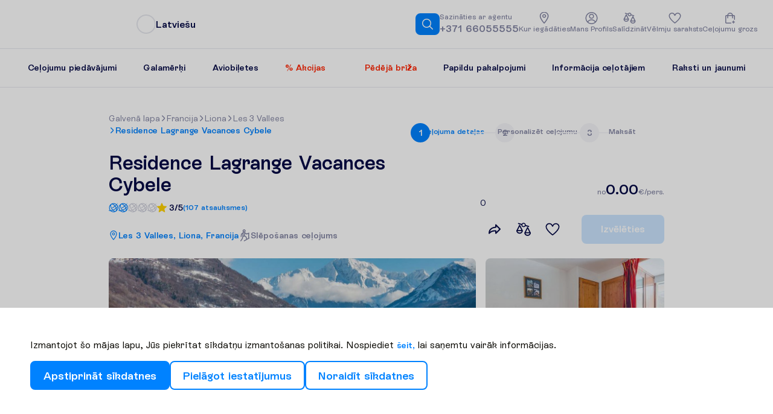

--- FILE ---
content_type: text/html; charset=UTF-8
request_url: https://www.novatours.lv/search/FRGRESCYBE
body_size: 78491
content:
<!DOCTYPE html>
<html lang="lv" dir="ltr" xmlns="http://www.w3.org/1999/xhtml">

<head><script>window.preloadData = {"cms":["/static/frontend/scandipwa/theme/en_US/Magento_Theme/static/js/cms.c0f8cd94.chunk.js"],"cms-html":["/static/frontend/scandipwa/theme/en_US/Magento_Theme/static/js/0.63a6fa0e.chunk.js","/static/frontend/scandipwa/theme/en_US/Magento_Theme/static/js/1.5fcec74b.chunk.js","/static/frontend/scandipwa/theme/en_US/Magento_Theme/static/js/3.991458a2.chunk.js","/static/frontend/scandipwa/theme/en_US/Magento_Theme/static/js/6.62f12a53.chunk.js","/static/frontend/scandipwa/theme/en_US/Magento_Theme/static/js/cms-html.1d82829f.chunk.js"],"home":["/static/frontend/scandipwa/theme/en_US/Magento_Theme/static/js/home.96ace178.chunk.js"],"_product":["/static/frontend/scandipwa/theme/en_US/Magento_Theme/static/js/10.6257f248.chunk.js","/static/frontend/scandipwa/theme/en_US/Magento_Theme/static/js/_product.704ec2ab.chunk.js"],"_category":["/static/frontend/scandipwa/theme/en_US/Magento_Theme/static/js/0.63a6fa0e.chunk.js","/static/frontend/scandipwa/theme/en_US/Magento_Theme/static/js/9.a7b633b7.chunk.js","/static/frontend/scandipwa/theme/en_US/Magento_Theme/static/js/2.72e4aec2.chunk.js","/static/frontend/scandipwa/theme/en_US/Magento_Theme/static/js/18.95d51b85.chunk.js","/static/frontend/scandipwa/theme/en_US/Magento_Theme/static/js/_category.09d13061.chunk.js"],"category-personalized":["/static/frontend/scandipwa/theme/en_US/Magento_Theme/static/js/category-personalized.1dc5080b.chunk.js"],"personalized-result":["/static/frontend/scandipwa/theme/en_US/Magento_Theme/static/js/0.63a6fa0e.chunk.js","/static/frontend/scandipwa/theme/en_US/Magento_Theme/static/js/2.72e4aec2.chunk.js","/static/frontend/scandipwa/theme/en_US/Magento_Theme/static/js/4.95850c51.chunk.js","/static/frontend/scandipwa/theme/en_US/Magento_Theme/static/js/21.2f3b2407.chunk.js","/static/frontend/scandipwa/theme/en_US/Magento_Theme/static/js/personalized-result.6691c934.chunk.js"],"country":["/static/frontend/scandipwa/theme/en_US/Magento_Theme/static/js/0.63a6fa0e.chunk.js","/static/frontend/scandipwa/theme/en_US/Magento_Theme/static/js/2.72e4aec2.chunk.js","/static/frontend/scandipwa/theme/en_US/Magento_Theme/static/js/country.365fe4dd.chunk.js"],"render":["/static/frontend/scandipwa/theme/en_US/Magento_Theme/static/js/9.a7b633b7.chunk.js","/static/frontend/scandipwa/theme/en_US/Magento_Theme/static/js/18.95d51b85.chunk.js","/static/frontend/scandipwa/theme/en_US/Magento_Theme/static/js/render.02eb8c49.chunk.js"],"location-storage":["/static/frontend/scandipwa/theme/en_US/Magento_Theme/static/js/location-storage.72af8bce.chunk.js"],"blog":["/static/frontend/scandipwa/theme/en_US/Magento_Theme/static/js/0.63a6fa0e.chunk.js","/static/frontend/scandipwa/theme/en_US/Magento_Theme/static/js/2.72e4aec2.chunk.js","/static/frontend/scandipwa/theme/en_US/Magento_Theme/static/js/blog.cbe421e5.chunk.js"],"blog>post-listing":["/static/frontend/scandipwa/theme/en_US/Magento_Theme/static/js/0.63a6fa0e.chunk.js","/static/frontend/scandipwa/theme/en_US/Magento_Theme/static/js/9.a7b633b7.chunk.js","/static/frontend/scandipwa/theme/en_US/Magento_Theme/static/js/192.4ed27e89.chunk.js","/static/frontend/scandipwa/theme/en_US/Magento_Theme/static/js/2.72e4aec2.chunk.js","/static/frontend/scandipwa/theme/en_US/Magento_Theme/static/js/blog>post-listing.5a97a28b.chunk.js"],"quick-search-controller":["/static/frontend/scandipwa/theme/en_US/Magento_Theme/static/js/0.63a6fa0e.chunk.js","/static/frontend/scandipwa/theme/en_US/Magento_Theme/static/js/2.72e4aec2.chunk.js","/static/frontend/scandipwa/theme/en_US/Magento_Theme/static/js/country.365fe4dd.chunk.js","/static/frontend/scandipwa/theme/en_US/Magento_Theme/static/js/quick-search-controller.10cad4d4.chunk.js"],"fa_IR":["/static/frontend/scandipwa/theme/en_US/Magento_Theme/static/js/fa_IR.eb27d505.chunk.js"],"et_EE":["/static/frontend/scandipwa/theme/en_US/Magento_Theme/static/js/et_EE.2b877a7b.chunk.js"],"km_KH":["/static/frontend/scandipwa/theme/en_US/Magento_Theme/static/js/km_KH.3ee4efc5.chunk.js"],"lv_LV":["/static/frontend/scandipwa/theme/en_US/Magento_Theme/static/js/lv_LV.41aab8f6.chunk.js"],"lo_LA":["/static/frontend/scandipwa/theme/en_US/Magento_Theme/static/js/lo_LA.5844f35d.chunk.js"],"lt_LT":["/static/frontend/scandipwa/theme/en_US/Magento_Theme/static/js/lt_LT.c9e9b77d.chunk.js"],"en_US":["/static/frontend/scandipwa/theme/en_US/Magento_Theme/static/js/en_US.c499760e.chunk.js"]};</script>
    <meta charset="utf-8"/>
    <meta name="viewport" content="width=device-width, initial-scale=1, maximum-scale=5, shrink-to-fit=no, viewport-fit=cover"/>

    <meta name="theme-color" content="#ffffff"/>
    <script>
        // Detect iOS phones and apply specific styles early with persistent monitoring
        (function() {
            const isIOSPhone = /iPhone|iPod/.test(navigator.userAgent) || 
                              (navigator.platform === 'MacIntel' && navigator.maxTouchPoints > 1 && window.screen.width < 1024);
            const isIOS26 = /OS 26[_\d]/.test(navigator.userAgent);
            
            if (isIOS26) {
                // Minimal iOS 26 containment without breaking programmatic scroll
                const style = document.createElement('style');
                style.textContent = `
                    html {
                        height: 100dvh !important;
                        overflow: hidden !important;
                        --scrollbar-width: 0px !important;
                        --tourists-inside-popup: unset !important;
                    }
                    body {
                        height: 100dvh !important;
                        overflow: scroll !important;
                        overscroll-behavior: contain !important;
                        -webkit-overflow-scrolling: touch !important;
                    }
                `;
                document.head.appendChild(style);
                
                // Apply html styles immediately
                document.documentElement.style.cssText = 
                    'height: 100dvh !important; overflow: hidden !important; --scrollbar-width: 0px; --tourists-inside-popup: unset;';
                
                // Function to apply body styles
                function applyBodyStyles() {
                    if (document.body) {
                        document.body.style.cssText = 
                            'height: 100dvh !important; overflow: scroll !important; overscroll-behavior: contain; -webkit-overflow-scrolling: touch;';
                    }
                }
                
                // Apply body styles when DOM is ready
                if (document.body) {
                    applyBodyStyles();
                } else {
                    document.addEventListener('DOMContentLoaded', applyBodyStyles);
                }
                
                // Ensure styles applied after load as well
                setTimeout(() => {
                    applyBodyStyles();
                    document.documentElement.style.cssText = 
                        'height: 100dvh !important; overflow: hidden !important; --scrollbar-width: 0px; --tourists-inside-popup: unset;';
                }, 500);
            }
        })();
    </script>
    <!-- Head scripts added in BE -->
    <script>
window.prerenderReady = false;

(function(ns, fetch) {
  if (typeof fetch !== 'function') return;

  ns.fetch = function() {
    // Clear any existing prerender timer
    clearTimeout(ns.prerenderTimer);

    // Call the original fetch function
    var out = fetch.apply(this, arguments);

    // Set a new timer to mark prerendering as ready after 7 seconds
    ns.prerenderTimer = setTimeout(() => window.prerenderReady = true, 7000);

    // Return the original fetch response
    return out;
  }
}(window, window.fetch));
</script>
    <script>
        (function () {
            if (typeof globalThis === 'object') return;
            Object.prototype.__defineGetter__('__magic__', function () {
                return this;
            });
            __magic__.globalThis = __magic__;
            delete Object.prototype.__magic__;
        }());

        // Locale
        window.defaultLocale = `lv_LV`;

        // do reverse sort in order prevent an issue like store code `en` replaces store code `en_us`
        window.storeList = ['default'].sort().reverse();
        window.storeRegexText = `/(${window.storeList.join('|')})?`;

        window.website_code = 'base';

        window.contentConfiguration = {"bus_info":{"display_text":"This is bus trip info"},"contact_us_content":{"contact_us_cms_block":"contact_us_page_block"},"cart_content":{"cart_cms":"cartpage-promo"},"footer_content":{"footer_cms":"footer-links","working_hours_from":"Mon 8:00","working_hours_to":"Fri 20:00","facebook_link":"https:\/\/www.facebook.com\/NovatoursLV","instagram_link":"https:\/\/www.instagram.com\/novatours_lv\/","footer_phone":"+371 66055555","footer_menu":"footer-menu","open_at":"09,00,00","close_at":"18,00,00","week_start":"1","week_end":"5","linkedin_link":"https:\/\/www.linkedin.com\/company\/ab-novaturas\/","twitter_link":null,"tiktok_link":null,"youtube_link":"https:\/\/www.youtube.com\/@novatours2013","pinterest_link":null,"footer_text":"Sabiedr\u012bba ar ierobe\u017eotu atbild\u012bbu \u201cNOVATOURS\u201d, re\u0123istr\u0101cijas numurs 40003525782, juridisk\u0101 adrese Krasta iela 105A, R\u012bga, LV \u2013 1019, e-pasta adrese: info@novatours.lv, banka: AS Luminor Bank LV51RIKO0002013036792, t\u016brisma operatora licences Nr. T \u2013 2019 \u2013 16, t\u016brisma operatora klientu iemaks\u0101t\u0101s naudas apdro\u0161in\u0101t\u0101js INSURANCE COMPANY EUROINS AD, apdro\u0161in\u0101\u0161anas polises Nr. 065 0000322, der\u012bguma termi\u0146\u0161 28.08.2026.,  adrese 43 Christopher Columbus Blvd., Sofia, 1592, Bulgaria "},"header_content":{"contacts_cms":"header-contacts-above","header_cms":"header-contacts-bellow","header_menu":"lv-main-menu","header_phone":"+371 66055555"},"minicart_content":{"minicart_cms":"cartoverlay-promo"},"checkout_content":{"checkout_shipping_cms":null,"checkout_billing_cms":null},"product_list_content":{"attribute_to_display":null,"plp_image":"default\/MicrosoftTeams-image_1_.png","plp_mobile_image":"default\/MicrosoftTeams-image_1__1.png","skiing_plp_image":"default\/AdobeStock_868533027_1_-min.jpeg","skiing_plp_mobile_image":"default\/AdobeStock_868533027_1_-min_1.jpeg"},"cookie_content":{"cookie_text":null,"cookie_link":null},"privacy_policy":{"privacy_policy_link":"\/privatuma-politika","privacy_policy_text":"Es piekr\u012btu manu person\u012bgo datu apstr\u0101dei, ko SIA Novatours izmantos tie\u0161\u0101 m\u0101rketinga nol\u016bkos (jaunumu s\u016bt\u012b\u0161anai, rekl\u0101mai un citiem inform\u0101cijas pazi\u0146ojumiem) un ar \u0161o apstiprinu, ka esmu izlas\u012bjis <a href=\"\/privatuma-politika\"> Priv\u0101tuma politika<\/a>."}} || {};

        // Multistore
        // do reverse sort in order prevent an issue like store code `en` replaces store code `en_us`
        window.storeList = JSON.parse(`["lv","lt","ee","ee_ru","lt_ru","lv_ru","ru"]`).sort().reverse();
        window.storeRegexText = `/(${window.storeList.join('|')})?`;
        window.website_code = 'nov_lv';

        window.actionName = {
            type: `PRODUCT`,
            id: parseInt(``) || null,
            sku: `` || null,
            name: ``,
            page: null || {},
            block: null || {},
            identifier: ``,
            description: ``,
            storeConfig: {"cms_home_page":"home","blog_permalink_route":"jaunumi","secure_base_media_url":"https:\/\/www.novatours.lv\/media\/","logo_src":"websites\/2\/244x40_px.png","plp_image":"default\/MicrosoftTeams-image_1_.png","plp_mobile_image":"default\/MicrosoftTeams-image_1__1.png","skiing_plp_image":"default\/AdobeStock_868533027_1_-min.jpeg","skiing_plp_mobile_image":"default\/AdobeStock_868533027_1_-min_1.jpeg","api_agent":"nova","api_key":"fa1c3943a6850c093c11c02dd65f1e64","api_domain":"https:\/\/pim.novatours.eu","code":"lv"} || {},
            mediaPreload: null        }

        window.personalizedOfferPreload = null;
        window.blogPage = null || null;

        window.initialPathname = window.location.pathname;

        window.metaHtml = `
            <!-- Manifest -->
            <link rel="manifest" href="/media/webmanifest/manifest.json">
        `;
    </script>
    <script>
        const { actionName: { type }, blogPage } = window;

        window.chunkValidator = {
            // vvv Preload pages conditionally
            cms: type === 'CMS_PAGE' || type === 'BLOG_CMS_PAGE',
            home: type === 'HOME',
            'cms-html': ['CMS_PAGE', 'HOME'].includes(type) || !!blogPage,
            _product: type === 'PRODUCT',
            _category: ['CATEGORY_SEARCH', 'CATEGORY_TRAVELS', 'CATEGORY_LAST_CHANCE'].includes(type),
            'category-personalized': ['CATEGORY_PERSONALIZED', 'PERSONALIZED_OFFER_RESULT'].includes(type),
            'personalized-result': type === 'PERSONALIZED_OFFER_RESULT',
            destinations: type === 'DESTINATIONS',
            country: type === 'COUNTRY',
            'location-storage': ['PRODUCT', 'COUNTRY'].includes(type),
            blog: !!blogPage,
            'blog>post-listing': type === 'POST_LISTING',
            // vvv Always preload current locale
            [window.defaultLocale]: true,
            render: true
        };

        window.appendPreloadLink = (chunk, as, rel = 'preload') => {
            const link = document.createElement('link');
            link.rel = rel;
            link.as = as;
            link.href = chunk;
            document.head.appendChild(link);
        }

        window.MOBILE_IMAGE_BREAKPOINT = 740;
        window.PLP_MEDIA_SUBPATH = 'plp/';
    </script>
    <script>
        const {
            chunkValidator,
            appendPreloadLink,
            preloadData,
            actionName: {
                mediaPreload,
                storeConfig
            }
        } = window;

        if (preloadData) {
            Object.entries(preloadData).forEach(([key, chunks]) => {
                if (chunkValidator[key]) {
                    chunks.forEach((c) => appendPreloadLink(c, 'script'));
                }
            });
        }

        if (storeConfig) {
            const { secure_base_media_url, logo_src } = storeConfig;

            const baseCategoryPages = ['CATEGORY_SEARCH', 'CATEGORY_TRAVELS', 'CATEGORY_LAST_CHANCE'];
            if (baseCategoryPages.includes(type)) {
                const { plp_image, plp_mobile_image } = storeConfig;

                const source = !!plp_mobile_image && window.innerWidth < window.MOBILE_IMAGE_BREAKPOINT
                    ? plp_mobile_image
                    : plp_image;

                if (source) {
                    const fullSource = `${secure_base_media_url}${window.PLP_MEDIA_SUBPATH}${source}`;
                    appendPreloadLink(fullSource, 'image');
                }
            }
        }

        if (mediaPreload) {
            const {
                media_type,
                mobile_src,
                desktop_src
            } = mediaPreload;

            const source = window.innerWidth <= window.MOBILE_IMAGE_BREAKPOINT ? mobile_src : desktop_src;

            (Array.isArray(source) ? source : [source])
                .forEach((src) => {
                    appendPreloadLink(src, media_type);
                });
        } else if (type === 'CATEGORY_PERSONALIZED') {
            const trips = window.personalizedOfferPreload?.trip_types;
            if (Array.isArray(trips)) {
                trips.slice(0, 5).forEach(
                    (trip) => appendPreloadLink(trip?.image ?? '', 'image')
                )
            }
        } else if (blogPage?.post?.featured_image) {
            const { featured_image } = blogPage.post;

            appendPreloadLink(featured_image, 'image');
        }
    </script>

    <script>
        if (!window.location.pathname.includes('iframe')) {
            const mtScript = document.createElement('script');
            mtScript.type = 'text/javascript';
            mtScript.async = true;
            mtScript.src = '//cdn.mxapis.com/mt.js';
            document.head.appendChild(mtScript);

            window.mt=window.mt||function(){(mt.q=mt.q||[]).push(arguments)};mt.l=+new Date;

            if (window.actionName.storeConfig) {
                if (window.actionName.storeConfig.code.includes('lt')) {
                    mt('create', 2064);
                } else if (window.actionName.storeConfig.code.includes('lv')) {
                    mt('create', 2065);
                } else if (window.actionName.storeConfig.code.includes('ee')) {
                    mt('create', 2066);
                }

                mt('set', 'zIndex', 480);
            }
        }
    </script>

    
            <link rel="apple-touch-startup-image" sizes="2048x2048" href="/media/favicon/icons/icon_ios_startup_2048x2048.png">            <link rel="apple-touch-startup-image" sizes="1668x1668" href="/media/favicon/icons/icon_ios_startup_1668x1668.png">            <link rel="apple-touch-startup-image" sizes="1536x1536" href="/media/favicon/icons/icon_ios_startup_1536x1536.png">            <link rel="apple-touch-startup-image" sizes="1125x1125" href="/media/favicon/icons/icon_ios_startup_1125x1125.png">            <link rel="apple-touch-startup-image" sizes="1242x1242" href="/media/favicon/icons/icon_ios_startup_1242x1242.png">            <link rel="apple-touch-startup-image" sizes="750x750" href="/media/favicon/icons/icon_ios_startup_750x750.png">            <link rel="apple-touch-startup-image" sizes="640x640" href="/media/favicon/icons/icon_ios_startup_640x640.png">    
            <link rel="apple-touch-icon" sizes="120x120" href="/media/favicon/icons/icon_ios_120x120.png">            <link rel="apple-touch-icon" sizes="152x152" href="/media/favicon/icons/icon_ios_152x152.png">            <link rel="apple-touch-icon" sizes="167x167" href="/media/favicon/icons/icon_ios_167x167.png">            <link rel="apple-touch-icon" sizes="180x180" href="/media/favicon/icons/icon_ios_180x180.png">            <link rel="apple-touch-icon" sizes="1024x1024" href="/media/favicon/icons/icon_ios_1024x1024.png">    
            <link rel="icon" sizes="120x120" href="/media/favicon/icons/icon_ios_120x120.png">            <link rel="icon" sizes="152x152" href="/media/favicon/icons/icon_ios_152x152.png">            <link rel="icon" sizes="167x167" href="/media/favicon/icons/icon_ios_167x167.png">            <link rel="icon" sizes="180x180" href="/media/favicon/icons/icon_ios_180x180.png">            <link rel="icon" sizes="1024x1024" href="/media/favicon/icons/icon_ios_1024x1024.png">            <link rel="icon" sizes="2048x2048" href="/media/favicon/icons/icon_ios_startup_2048x2048.png">            <link rel="icon" sizes="1668x1668" href="/media/favicon/icons/icon_ios_startup_1668x1668.png">            <link rel="icon" sizes="1536x1536" href="/media/favicon/icons/icon_ios_startup_1536x1536.png">            <link rel="icon" sizes="1125x1125" href="/media/favicon/icons/icon_ios_startup_1125x1125.png">            <link rel="icon" sizes="1242x1242" href="/media/favicon/icons/icon_ios_startup_1242x1242.png">            <link rel="icon" sizes="750x750" href="/media/favicon/icons/icon_ios_startup_750x750.png">            <link rel="icon" sizes="640x640" href="/media/favicon/icons/icon_ios_startup_640x640.png">            <link rel="icon" sizes="36x36" href="/media/favicon/icons/icon_android_36x36.png">            <link rel="icon" sizes="48x48" href="/media/favicon/icons/icon_android_48x48.png">            <link rel="icon" sizes="72x72" href="/media/favicon/icons/icon_android_72x72.png">            <link rel="icon" sizes="96x96" href="/media/favicon/icons/icon_android_96x96.png">            <link rel="icon" sizes="144x144" href="/media/favicon/icons/icon_android_144x144.png">            <link rel="icon" sizes="192x192" href="/media/favicon/icons/icon_android_192x192.png">            <link rel="icon" sizes="512x512" href="/media/favicon/icons/icon_android_512x512.png">    
    <style>
            </style>

            <meta name="google-site-verification" content="qn9Y7aCMc-f6jFs4cetYkKMl_uaJTHeXrkFc7H6mGYk" />    </head>

<body id="html-body">
    <noscript>You need to enable JavaScript to run this app.</noscript>
    <div id="root"></div>
<script>!function(e){function t(t){for(var c,d,f=t[0],i=t[1],n=t[2],l=0,b=[];l<f.length;l++)d=f[l],Object.prototype.hasOwnProperty.call(r,d)&&r[d]&&b.push(r[d][0]),r[d]=0;for(c in i)Object.prototype.hasOwnProperty.call(i,c)&&(e[c]=i[c]);for(s&&s(t);b.length;)b.shift()();return o.push.apply(o,n||[]),a()}function a(){for(var e,t=0;t<o.length;t++){for(var a=o[t],c=!0,f=1;f<a.length;f++){var i=a[f];0!==r[i]&&(c=!1)}c&&(o.splice(t--,1),e=d(d.s=a[0]))}return e}var c={},r={121:0},o=[];function d(t){if(c[t])return c[t].exports;var a=c[t]={i:t,l:!1,exports:{}};return e[t].call(a.exports,a,a.exports,d),a.l=!0,a.exports}d.e=function(e){var t=[],a=r[e];if(0!==a)if(a)t.push(a[2]);else{var c=new Promise((function(t,c){a=r[e]=[t,c]}));t.push(a[2]=c);var o,f=document.createElement("script");f.charset="utf-8",f.timeout=120,d.nc&&f.setAttribute("nonce",d.nc),f.src=function(e){return d.p+"static/js/"+({13:"country",14:"personalized-destinations",15:"product",16:"wishlist",24:"GTM",25:"OrderSearch",26:"PLPFilters",27:"_category",28:"_product",29:"_product-iframe",30:"aboutUs-content",31:"account",32:"account-address",33:"account-create",34:"account-dashboard",35:"account-downloadable",36:"account-newsletter",37:"account-orders",38:"account-privacy-settings",39:"account-wishlist",40:"admin",41:"amasty-social-accounts",42:"blog",43:"blog-comments",44:"blog-misc",45:"blog-post-gallery",46:"blog-sidebar",47:"blog>post-listing",48:"blogPostsCarousel",49:"breadcrumbs",50:"category",51:"category-SideEffect",52:"category-iframe",53:"category-personalized",54:"checkout",55:"checkout-error",56:"checkout-success",57:"cms",58:"cms-banner-content",59:"cms-html",60:"component-BlogSlider",61:"component-CompareTable",62:"component-EmptyCompareListMessage",63:"country-images",64:"country-sideEffects",65:"en_US",66:"et_EE",67:"fa_IR",68:"footer",69:"footer-newsletter",70:"forgot-password",71:"gdpr",72:"header",73:"header-cart",74:"home",75:"home-slider",76:"hotels-banner-content",77:"jobOpening",78:"km_KH",79:"lastMinute-iframe",80:"lo_LA",81:"location-storage",82:"login",83:"lt_LT",84:"lv_LV",86:"menu",87:"misc",88:"my-compare",89:"notice",90:"offers-AboutPlace",91:"offers-HeaderOffer",92:"offers-HotelDetails",93:"offers-ImagesLayout",94:"offers-Rooms",95:"offers-StickyNav",96:"overlay",97:"overlays-category",98:"pagebuilder",99:"password-change",100:"pdp-related-posts",101:"personalized-holidayPreferences",102:"personalized-result",103:"personalized-sideEffects",104:"personalized-stepsSwitcher",105:"personalized-tripsRenderer",106:"plp-destinations",107:"plp-hotels",108:"product-attributes",109:"product-gallery",110:"product-reviews",111:"qa-navigation",112:"quick-search",113:"quick-search-controller",114:"render",115:"result-MightAlsoLike",116:"result-OfferContact",117:"result-OfferToEmail",118:"result-PersonalizedOfferHotelCard",119:"reviews",120:"router-dispatchers",122:"salesOffers-destinations",123:"salesOffers-hotels",124:"shared-wishlist",125:"something-went-wrong",126:"storeSwitcher",127:"upsell-FlightMeals",128:"upsell-InsureTrip",129:"upsell-SelectByBoth",130:"upsell-SelectByDestination",131:"upsell-SelectByTraveler",132:"upsell-SimpleSelect",133:"upsell-SingleChoice",134:"widget",135:"widget-AboutCountry",136:"widget-AboutInfo",137:"widget-AboutInfoV2",138:"widget-ActivityDestinations",139:"widget-AgentHelp",140:"widget-Benefits",141:"widget-BestOf",142:"widget-BestOffer",143:"widget-BlogOffer",144:"widget-ContactUs",145:"widget-ContactUsDetails",146:"widget-DestinationReviews",147:"widget-DestinationsLastMinuteDeals",148:"widget-DestinationsList",149:"widget-DynamicQA",150:"widget-ExploreResorts",151:"widget-FAQ",152:"widget-GalleryWidget",153:"widget-Holidays-card",154:"widget-HomeInfo",155:"widget-HotelReviews",156:"widget-Hotels",157:"widget-HotelsFromStateProvider",158:"widget-InfoBlocksCarousel",159:"widget-JobListings",160:"widget-JobOffers",161:"widget-LastMinuteDealsWrapper",162:"widget-LocalCuisine",163:"widget-MeetOurGuides",164:"widget-MightLikeToKnow",165:"widget-NoMatch",166:"widget-OfferValidUntil",167:"widget-Offers",168:"widget-OffersBlock",169:"widget-Offices",170:"widget-OurTeam",171:"widget-PersonalizedOfferBanner",172:"widget-PopularDestinations",173:"widget-PromoBanner",174:"widget-RecentlyViewedHotels",175:"widget-SafetyBanner",176:"widget-SalesList",177:"widget-SalesOffer",178:"widget-SalesPromoBanner",179:"widget-SeoBlockWithHeading",180:"widget-SimilarOffers",181:"widget-SuccessStories",182:"widget-Terms",183:"widget-Values",184:"widget-WhyNovatours",185:"widget-preview"}[e]||e)+"."+{0:"63a6fa0e",1:"5fcec74b",2:"72e4aec2",3:"991458a2",4:"95850c51",5:"55d25418",6:"62f12a53",7:"142b737e",8:"b8cce4cf",9:"a7b633b7",10:"6257f248",11:"6e65158e",12:"b1999b1d",13:"365fe4dd",14:"4ccf2752",15:"97b7d508",16:"c511cd36",17:"3e580543",18:"95d51b85",19:"808ffb98",20:"6b463f5b",21:"2f3b2407",22:"1aeac3bd",23:"58aebd72",24:"bd6e47d3",25:"78c6d863",26:"1f6bc611",27:"09d13061",28:"704ec2ab",29:"cd398bb7",30:"be88471c",31:"b5cc539d",32:"05be796d",33:"37425e62",34:"6e843e83",35:"1b00776b",36:"325da75f",37:"41528372",38:"29f7d74e",39:"fafaabef",40:"7c4c999f",41:"7efe5bd9",42:"cbe421e5",43:"31546c4d",44:"c5354227",45:"fd6922cb",46:"aa52c85f",47:"5a97a28b",48:"1b638c51",49:"58513db0",50:"70b408c3",51:"550cf83e",52:"cc2d69a2",53:"1dc5080b",54:"6d4f37bf",55:"5991e255",56:"20ffd46f",57:"c0f8cd94",58:"8f2a1a7b",59:"1d82829f",60:"bd471d97",61:"9dea8829",62:"f8bda1b0",63:"944cc27e",64:"6ab77dae",65:"c499760e",66:"2b877a7b",67:"eb27d505",68:"9e4ddfa8",69:"7a9d7d21",70:"895c4c99",71:"f34ac250",72:"e42bfa5c",73:"8da9354d",74:"96ace178",75:"f5eb86f7",76:"23b8bfe4",77:"d661973b",78:"3ee4efc5",79:"b48fa542",80:"5844f35d",81:"72af8bce",82:"f41b89de",83:"c9e9b77d",84:"41aab8f6",86:"8983c3c1",87:"2d478686",88:"515a9dfb",89:"a0f03ce3",90:"e5993408",91:"6ab5880f",92:"f7c5f220",93:"b04175eb",94:"f49e7754",95:"57c7d5c4",96:"47b87083",97:"58b78bda",98:"9f74df1a",99:"cf42472b",100:"5cc4f59d",101:"f117c621",102:"6691c934",103:"ec8f8c43",104:"9117ec17",105:"f8e254fe",106:"d0b5e739",107:"5ecfbc46",108:"cfd385e7",109:"9ef10d20",110:"1a9f8b8b",111:"3ebac07f",112:"a55b72b0",113:"10cad4d4",114:"02eb8c49",115:"496f3d60",116:"3654f013",117:"ea708495",118:"af426c21",119:"cd62b3d5",120:"108d27f0",122:"92c414b2",123:"fe32e683",124:"af69981a",125:"6a59bbe2",126:"3f9537ff",127:"cc397825",128:"c463bef4",129:"e70335fe",130:"b2c656ce",131:"989f880c",132:"39fe67c0",133:"456533e9",134:"43e42daa",135:"0a8b1611",136:"faa6019c",137:"6846a50d",138:"84dcefb6",139:"65931b0b",140:"b17b4183",141:"9706f237",142:"c7f11f14",143:"f5a665c9",144:"dd488e87",145:"fb7a7485",146:"da5bd457",147:"c57f82ae",148:"8af09ac6",149:"93b56651",150:"ed26b990",151:"277ee03b",152:"9f607079",153:"047c305e",154:"39dd3048",155:"a669ff65",156:"9dcdca9d",157:"3288e344",158:"37bfa01c",159:"af1ffc5b",160:"17a9f1bd",161:"fd851c99",162:"c9037ff9",163:"bd4c0ab4",164:"47ca3a35",165:"a2c878f8",166:"6a2492af",167:"d0d888d9",168:"f9450f9f",169:"5ee63e47",170:"6a3fce6e",171:"0d74b181",172:"521a607d",173:"cb32ce54",174:"58e27ae1",175:"0405cdcf",176:"e129eccb",177:"091abd14",178:"8fe2d401",179:"62cb8cab",180:"defe1076",181:"8935c79b",182:"e96c7448",183:"7ab4d481",184:"42f72110",185:"5ede8a02",186:"835a4560",187:"49591ec3",188:"c3d95cff",189:"142e6f0a",190:"96bedc7f",191:"2169f6ed",192:"4ed27e89",193:"c2706655",194:"b92f367d",195:"421d5294",196:"c20c714d",197:"f203ace9",198:"b1b25063",199:"6314c660",200:"edf2b50e",201:"daffe63a",202:"d762c924",203:"30b5684a",204:"ac7e51d6",205:"2670be84",206:"c18e9879",207:"ea1b1352",208:"cb0d27f3",209:"e7189447",210:"031854ee"}[e]+".chunk.js"}(e);var i=new Error;o=function(t){f.onerror=f.onload=null,clearTimeout(n);var a=r[e];if(0!==a){if(a){var c=t&&("load"===t.type?"missing":t.type),o=t&&t.target&&t.target.src;i.message="Loading chunk "+e+" failed.\n("+c+": "+o+")",i.name="ChunkLoadError",i.type=c,i.request=o,a[1](i)}r[e]=void 0}};var n=setTimeout((function(){o({type:"timeout",target:f})}),12e4);f.onerror=f.onload=o,document.head.appendChild(f)}return Promise.all(t)},d.m=e,d.c=c,d.d=function(e,t,a){d.o(e,t)||Object.defineProperty(e,t,{enumerable:!0,get:a})},d.r=function(e){"undefined"!==typeof Symbol&&Symbol.toStringTag&&Object.defineProperty(e,Symbol.toStringTag,{value:"Module"}),Object.defineProperty(e,"__esModule",{value:!0})},d.t=function(e,t){if(1&t&&(e=d(e)),8&t)return e;if(4&t&&"object"===typeof e&&e&&e.__esModule)return e;var a=Object.create(null);if(d.r(a),Object.defineProperty(a,"default",{enumerable:!0,value:e}),2&t&&"string"!=typeof e)for(var c in e)d.d(a,c,function(t){return e[t]}.bind(null,c));return a},d.n=function(e){var t=e&&e.__esModule?function(){return e.default}:function(){return e};return d.d(t,"a",t),t},d.o=function(e,t){return Object.prototype.hasOwnProperty.call(e,t)},d.p="/static/frontend/scandipwa/theme/en_US/Magento_Theme/",d.oe=function(e){throw console.error(e),e};var f=this.webpackJsonpscandipwa=this.webpackJsonpscandipwa||[],i=f.push.bind(f);f.push=t,f=f.slice();for(var n=0;n<f.length;n++)t(f[n]);var s=i;a()}([]);</script><script>(this.webpackJsonpscandipwa=this.webpackJsonpscandipwa||[]).push([[85],[function(t,e,r){"use strict";r.d(e,"b",(function(){return a})),r.d(e,"c",(function(){return c})),r.d(e,"x",(function(){return u})),r.d(e,"y",(function(){return l})),r.d(e,"I",(function(){return s})),r.d(e,"mb",(function(){return f})),r.d(e,"nb",(function(){return d})),r.d(e,"pb",(function(){return p})),r.d(e,"tb",(function(){return h})),r.d(e,"U",(function(){return v})),r.d(e,"X",(function(){return m})),r.d(e,"V",(function(){return g})),r.d(e,"S",(function(){return y})),r.d(e,"T",(function(){return b})),r.d(e,"R",(function(){return w})),r.d(e,"W",(function(){return _})),r.d(e,"Q",(function(){return x})),r.d(e,"J",(function(){return O})),r.d(e,"jb",(function(){return j})),r.d(e,"kb",(function(){return k})),r.d(e,"ib",(function(){return E})),r.d(e,"cb",(function(){return S})),r.d(e,"eb",(function(){return P})),r.d(e,"v",(function(){return L})),r.d(e,"E",(function(){return N})),r.d(e,"B",(function(){return T})),r.d(e,"D",(function(){return C})),r.d(e,"p",(function(){return A})),r.d(e,"u",(function(){return R})),r.d(e,"H",(function(){return U})),r.d(e,"qb",(function(){return F})),r.d(e,"q",(function(){return I})),r.d(e,"ob",(function(){return M})),r.d(e,"ub",(function(){return D})),r.d(e,"lb",(function(){return G})),r.d(e,"Z",(function(){return H})),r.d(e,"hb",(function(){return W})),r.d(e,"Bb",(function(){return B})),r.d(e,"bb",(function(){return z})),r.d(e,"P",(function(){return V})),r.d(e,"Ab",(function(){return Y})),r.d(e,"K",(function(){return $})),r.d(e,"ab",(function(){return q})),r.d(e,"O",(function(){return K})),r.d(e,"s",(function(){return J})),r.d(e,"t",(function(){return X})),r.d(e,"w",(function(){return Q})),r.d(e,"vb",(function(){return Z})),r.d(e,"Y",(function(){return tt})),r.d(e,"G",(function(){return et})),r.d(e,"F",(function(){return rt})),r.d(e,"C",(function(){return nt})),r.d(e,"db",(function(){return ot})),r.d(e,"sb",(function(){return it})),r.d(e,"z",(function(){return at})),r.d(e,"gb",(function(){return ct})),r.d(e,"fb",(function(){return ut})),r.d(e,"A",(function(){return lt})),r.d(e,"rb",(function(){return st})),r.d(e,"r",(function(){return ft})),r.d(e,"L",(function(){return dt})),r.d(e,"M",(function(){return pt})),r.d(e,"N",(function(){return ht})),r.d(e,"zb",(function(){return vt})),r.d(e,"yb",(function(){return mt})),r.d(e,"wb",(function(){return gt})),r.d(e,"xb",(function(){return yt})),r.d(e,"h",(function(){return bt})),r.d(e,"k",(function(){return wt})),r.d(e,"g",(function(){return _t})),r.d(e,"f",(function(){return xt})),r.d(e,"j",(function(){return Ot})),r.d(e,"o",(function(){return jt})),r.d(e,"n",(function(){return kt})),r.d(e,"m",(function(){return Et})),r.d(e,"i",(function(){return St})),r.d(e,"Cb",(function(){return Pt})),r.d(e,"d",(function(){return Lt})),r.d(e,"e",(function(){return Nt})),r.d(e,"Db",(function(){return Tt})),r.d(e,"Eb",(function(){return Ct})),r.d(e,"l",(function(){return At})),r.d(e,"a",(function(){return Rt}));var n,o,i=r(1),a=2,c=0,u="board",l="board_group",s="country_code",f="room",d="room_group",p="sort",h="transport",v="dfilt_facility",m="dfilt_theme",g="dfilt_location",y="dfilt_activity",b="dfilt_beach",w="dfilt_accom",_="dfilt_room",x="hotel_code",O="page_no",j="price_from",k="price_to",E="price_for",S="nights_from",P="nights_to",L="adults",N="childs",T="check_in_from",C="check_in_to",A="filter_set",R="add_countries_images",U="city_code",F="stars",I="hotel_code",M="skiing_trip",D="travel_season",G="resting_trip",H="mountains_rest",W="once_in_year",B="weekend_trip",z="new_year",V="history_architecture",Y="vacation",$="entertainment",q="nature",K="gourmet",J="size",X="travel_type",Q="trip_based_on_interests",Z="type_of_travel",tt="local_trip",et="childs_ages",rt="childs_age",nt="check_in_multi",ot="nights_multi",it="town_code",at="buy_status",ct="offer_id",ut="noprices",lt="calendar_offset",st="search_tab_id",ft="package_type_query",dt="force_wid",pt="gad_source",ht="gclid",vt="utm_content",mt="utm_source",gt="utm_campaign",yt="utm_medium",bt="list-hotels",wt="list-static-hotels",_t="list-destinations",xt="list-dates",Ot="list-hotel-offers",jt="search-hotel-name",kt="sales-hotels",Et="sales-destinations",St="list-hotels-and-destinations",Pt=[bt,_t,Ot,kt,Et],Lt=function(t){return t.TV_SEARCH="tvsearch",t.TV_SEARCH_ROUNDTRIP="tvsearch_roundtrip",t.STEP_1="step1",t.STEP_1_BEACH="step1_beach",t.STEP_1_ROUNDTRIP="step1_roundtrip",t.STEP_2="step2",t.STEP_2_BEACH="step2_beach",t.STEP_2_ROUNDTRIP="step2_roundtrip",t.STEP_3="step3",t.STEP_3_BEACH="step3_beach",t.STEP_3_ROUNDTRIP="step3_roundtrip",t}({}),Nt="fs",Tt=(n={},Object(i.a)(n,T,void 0),Object(i.a)(n,C,void 0),Object(i.a)(n,nt,void 0),Object(i.a)(n,ot,void 0),Object(i.a)(n,S,void 0),Object(i.a)(n,P,void 0),Object(i.a)(n,lt,void 0),n),Ct=(o={},Object(i.a)(o,U,void 0),Object(i.a)(o,s,void 0),Object(i.a)(o,x,void 0),Object(i.a)(o,it,void 0),o),At=["title_asc","title_desc"],Rt=[N,rt,L,S,P,T,C,x]},function(t,e,r){"use strict";function n(t,e,r){return e in t?Object.defineProperty(t,e,{value:r,enumerable:!0,configurable:!0,writable:!0}):t[e]=r,t}r.d(e,"a",(function(){return n}))},function(t,e,r){"use strict";r.d(e,"a",(function(){return i}));var n=r(1);function o(t,e){var r=Object.keys(t);if(Object.getOwnPropertySymbols){var n=Object.getOwnPropertySymbols(t);e&&(n=n.filter((function(e){return Object.getOwnPropertyDescriptor(t,e).enumerable}))),r.push.apply(r,n)}return r}function i(t){for(var e=1;e<arguments.length;e++){var r=null!=arguments[e]?arguments[e]:{};e%2?o(Object(r),!0).forEach((function(e){Object(n.a)(t,e,r[e])})):Object.getOwnPropertyDescriptors?Object.defineProperties(t,Object.getOwnPropertyDescriptors(r)):o(Object(r)).forEach((function(e){Object.defineProperty(t,e,Object.getOwnPropertyDescriptor(r,e))}))}return t}},function(t,e,r){"use strict";(function(t){r.d(e,"c",(function(){return a})),r.d(e,"f",(function(){return c})),r.d(e,"g",(function(){return u})),r.d(e,"k",(function(){return l})),r.d(e,"j",(function(){return s})),r.d(e,"F",(function(){return f})),r.d(e,"C",(function(){return d})),r.d(e,"H",(function(){return p})),r.d(e,"I",(function(){return h})),r.d(e,"L",(function(){return v})),r.d(e,"t",(function(){return m})),r.d(e,"w",(function(){return g})),r.d(e,"u",(function(){return y})),r.d(e,"r",(function(){return b})),r.d(e,"s",(function(){return w})),r.d(e,"q",(function(){return _})),r.d(e,"v",(function(){return x})),r.d(e,"h",(function(){return O})),r.d(e,"x",(function(){return j})),r.d(e,"m",(function(){return k})),r.d(e,"M",(function(){return E})),r.d(e,"N",(function(){return S})),r.d(e,"p",(function(){return P})),r.d(e,"K",(function(){return L})),r.d(e,"P",(function(){return N})),r.d(e,"G",(function(){return T})),r.d(e,"z",(function(){return C})),r.d(e,"E",(function(){return A})),r.d(e,"T",(function(){return R})),r.d(e,"B",(function(){return U})),r.d(e,"o",(function(){return F})),r.d(e,"S",(function(){return I})),r.d(e,"l",(function(){return M})),r.d(e,"A",(function(){return D})),r.d(e,"n",(function(){return G})),r.d(e,"Q",(function(){return H})),r.d(e,"e",(function(){return W})),r.d(e,"R",(function(){return B})),r.d(e,"y",(function(){return z})),r.d(e,"D",(function(){return V})),r.d(e,"i",(function(){return Y})),r.d(e,"O",(function(){return $})),r.d(e,"J",(function(){return q})),r.d(e,"b",(function(){return K})),r.d(e,"a",(function(){return J})),r.d(e,"Z",(function(){return X})),r.d(e,"W",(function(){return Q})),r.d(e,"db",(function(){return Z})),r.d(e,"ab",(function(){return tt})),r.d(e,"V",(function(){return et})),r.d(e,"X",(function(){return rt})),r.d(e,"Y",(function(){return nt})),r.d(e,"cb",(function(){return ot})),r.d(e,"bb",(function(){return it})),r.d(e,"U",(function(){return at})),r.d(e,"d",(function(){return ct}));var n,o=r(1),i=r(71),a="clearableSelection",c="board",u="board_group",l="country_code",s="city_code",f="price_range",d="nights",p="room",h="room_group",v="sort",m="dfilt_facility",g="dfilt_theme",y="dfilt_location",b="dfilt_activity",w="dfilt_beach",_="dfilt_accom",x="dfilt_room",O="check_in",j="transport",k="filter_set",E="stars",S="tourists",P="hotel",L="skiing_trip",N="travel_season",T="resting_trip",C="mountains_rest",A="once_in_year",R="weekend_trip",U="new_year",F="history_architecture",I="vacation",M="entertainment",D="nature",G="gourmet",H="travel_type",W="trip_based_on_interests",B="type_of_travel",z="local_trip",V="nights_multi",Y="check_in_multi",$="town_code",q="search_name",K=1,J=(n={},Object(o.a)(n,0,t("No")),Object(o.a)(n,K,t("Yes")),Object(o.a)(n,"W",t("Winter")),Object(o.a)(n,"S",t("Summer")),n),X=[f],Q=[O],Z=[S],tt=[d].concat(X),et=[L,N,T,C,A,R,U,F,I,M,D,G,z],rt=[c,u,l,s,E,m,g,y,b,w,_,x,j,P,H,$,p,h,W,B],nt=[V,Y],ot=[v],it=[k],at=[k,O],ct={searchCriteria:{},updateSearchCriteria:function(){},staticFilters:[],shouldClearPriceFilter:!1,shouldClearNightsFilter:!0,hideFilters:[],adminConfig:i.b}}).call(this,r(42).default)},function(t,e,r){"use strict";function n(t,e,r,n,o,i,a){try{var c=t[i](a),u=c.value}catch(l){return void r(l)}c.done?e(u):Promise.resolve(u).then(n,o)}function o(t){return function(){var e=this,r=arguments;return new Promise((function(o,i){var a=t.apply(e,r);function c(t){n(a,o,i,c,u,"next",t)}function u(t){n(a,o,i,c,u,"throw",t)}c(void 0)}))}}r.d(e,"a",(function(){return o}))},function(t,e,r){"use strict";(function(t){r.d(e,"a",(function(){return d}));var n=r(4),o=r(2),i=r(13),a=r(14),c=r(16),u=r(17),l=r(19);r.d(e,"b",(function(){return l.b}));var s=r(30);function f(){f=function(){return t};var t={},e=Object.prototype,r=e.hasOwnProperty,n=Object.defineProperty||function(t,e,r){t[e]=r.value},o="function"==typeof Symbol?Symbol:{},i=o.iterator||"@@iterator",a=o.asyncIterator||"@@asyncIterator",c=o.toStringTag||"@@toStringTag";function u(t,e,r){return Object.defineProperty(t,e,{value:r,enumerable:!0,configurable:!0,writable:!0}),t[e]}try{u({},"")}catch(L){u=function(t,e,r){return t[e]=r}}function l(t,e,r,o){var i=e&&e.prototype instanceof p?e:p,a=Object.create(i.prototype),c=new E(o||[]);return n(a,"_invoke",{value:x(t,r,c)}),a}function s(t,e,r){try{return{type:"normal",arg:t.call(e,r)}}catch(L){return{type:"throw",arg:L}}}t.wrap=l;var d={};function p(){}function h(){}function v(){}var m={};u(m,i,(function(){return this}));var g=Object.getPrototypeOf,y=g&&g(g(S([])));y&&y!==e&&r.call(y,i)&&(m=y);var b=v.prototype=p.prototype=Object.create(m);function w(t){["next","throw","return"].forEach((function(e){u(t,e,(function(t){return this._invoke(e,t)}))}))}function _(t,e){function o(n,i,a,c){var u=s(t[n],t,i);if("throw"!==u.type){var l=u.arg,f=l.value;return f&&"object"==typeof f&&r.call(f,"__await")?e.resolve(f.__await).then((function(t){o("next",t,a,c)}),(function(t){o("throw",t,a,c)})):e.resolve(f).then((function(t){l.value=t,a(l)}),(function(t){return o("throw",t,a,c)}))}c(u.arg)}var i;n(this,"_invoke",{value:function(t,r){function n(){return new e((function(e,n){o(t,r,e,n)}))}return i=i?i.then(n,n):n()}})}function x(t,e,r){var n="suspendedStart";return function(o,i){if("executing"===n)throw new Error("Generator is already running");if("completed"===n){if("throw"===o)throw i;return P()}for(r.method=o,r.arg=i;;){var a=r.delegate;if(a){var c=O(a,r);if(c){if(c===d)continue;return c}}if("next"===r.method)r.sent=r._sent=r.arg;else if("throw"===r.method){if("suspendedStart"===n)throw n="completed",r.arg;r.dispatchException(r.arg)}else"return"===r.method&&r.abrupt("return",r.arg);n="executing";var u=s(t,e,r);if("normal"===u.type){if(n=r.done?"completed":"suspendedYield",u.arg===d)continue;return{value:u.arg,done:r.done}}"throw"===u.type&&(n="completed",r.method="throw",r.arg=u.arg)}}}function O(t,e){var r=e.method,n=t.iterator[r];if(void 0===n)return e.delegate=null,"throw"===r&&t.iterator.return&&(e.method="return",e.arg=void 0,O(t,e),"throw"===e.method)||"return"!==r&&(e.method="throw",e.arg=new TypeError("The iterator does not provide a '"+r+"' method")),d;var o=s(n,t.iterator,e.arg);if("throw"===o.type)return e.method="throw",e.arg=o.arg,e.delegate=null,d;var i=o.arg;return i?i.done?(e[t.resultName]=i.value,e.next=t.nextLoc,"return"!==e.method&&(e.method="next",e.arg=void 0),e.delegate=null,d):i:(e.method="throw",e.arg=new TypeError("iterator result is not an object"),e.delegate=null,d)}function j(t){var e={tryLoc:t[0]};1 in t&&(e.catchLoc=t[1]),2 in t&&(e.finallyLoc=t[2],e.afterLoc=t[3]),this.tryEntries.push(e)}function k(t){var e=t.completion||{};e.type="normal",delete e.arg,t.completion=e}function E(t){this.tryEntries=[{tryLoc:"root"}],t.forEach(j,this),this.reset(!0)}function S(t){if(t){var e=t[i];if(e)return e.call(t);if("function"==typeof t.next)return t;if(!isNaN(t.length)){var n=-1,o=function e(){for(;++n<t.length;)if(r.call(t,n))return e.value=t[n],e.done=!1,e;return e.value=void 0,e.done=!0,e};return o.next=o}}return{next:P}}function P(){return{value:void 0,done:!0}}return h.prototype=v,n(b,"constructor",{value:v,configurable:!0}),n(v,"constructor",{value:h,configurable:!0}),h.displayName=u(v,c,"GeneratorFunction"),t.isGeneratorFunction=function(t){var e="function"==typeof t&&t.constructor;return!!e&&(e===h||"GeneratorFunction"===(e.displayName||e.name))},t.mark=function(t){return Object.setPrototypeOf?Object.setPrototypeOf(t,v):(t.__proto__=v,u(t,c,"GeneratorFunction")),t.prototype=Object.create(b),t},t.awrap=function(t){return{__await:t}},w(_.prototype),u(_.prototype,a,(function(){return this})),t.AsyncIterator=_,t.async=function(e,r,n,o,i){void 0===i&&(i=Promise);var a=new _(l(e,r,n,o),i);return t.isGeneratorFunction(r)?a:a.next().then((function(t){return t.done?t.value:a.next()}))},w(b),u(b,c,"Generator"),u(b,i,(function(){return this})),u(b,"toString",(function(){return"[object Generator]"})),t.keys=function(t){var e=Object(t),r=[];for(var n in e)r.push(n);return r.reverse(),function t(){for(;r.length;){var n=r.pop();if(n in e)return t.value=n,t.done=!1,t}return t.done=!0,t}},t.values=S,E.prototype={constructor:E,reset:function(t){if(this.prev=0,this.next=0,this.sent=this._sent=void 0,this.done=!1,this.delegate=null,this.method="next",this.arg=void 0,this.tryEntries.forEach(k),!t)for(var e in this)"t"===e.charAt(0)&&r.call(this,e)&&!isNaN(+e.slice(1))&&(this[e]=void 0)},stop:function(){this.done=!0;var t=this.tryEntries[0].completion;if("throw"===t.type)throw t.arg;return this.rval},dispatchException:function(t){if(this.done)throw t;var e=this;function n(r,n){return a.type="throw",a.arg=t,e.next=r,n&&(e.method="next",e.arg=void 0),!!n}for(var o=this.tryEntries.length-1;o>=0;--o){var i=this.tryEntries[o],a=i.completion;if("root"===i.tryLoc)return n("end");if(i.tryLoc<=this.prev){var c=r.call(i,"catchLoc"),u=r.call(i,"finallyLoc");if(c&&u){if(this.prev<i.catchLoc)return n(i.catchLoc,!0);if(this.prev<i.finallyLoc)return n(i.finallyLoc)}else if(c){if(this.prev<i.catchLoc)return n(i.catchLoc,!0)}else{if(!u)throw new Error("try statement without catch or finally");if(this.prev<i.finallyLoc)return n(i.finallyLoc)}}}},abrupt:function(t,e){for(var n=this.tryEntries.length-1;n>=0;--n){var o=this.tryEntries[n];if(o.tryLoc<=this.prev&&r.call(o,"finallyLoc")&&this.prev<o.finallyLoc){var i=o;break}}i&&("break"===t||"continue"===t)&&i.tryLoc<=e&&e<=i.finallyLoc&&(i=null);var a=i?i.completion:{};return a.type=t,a.arg=e,i?(this.method="next",this.next=i.finallyLoc,d):this.complete(a)},complete:function(t,e){if("throw"===t.type)throw t.arg;return"break"===t.type||"continue"===t.type?this.next=t.arg:"return"===t.type?(this.rval=this.arg=t.arg,this.method="return",this.next="end"):"normal"===t.type&&e&&(this.next=e),d},finish:function(t){for(var e=this.tryEntries.length-1;e>=0;--e){var r=this.tryEntries[e];if(r.finallyLoc===t)return this.complete(r.completion,r.afterLoc),k(r),d}},catch:function(t){for(var e=this.tryEntries.length-1;e>=0;--e){var r=this.tryEntries[e];if(r.tryLoc===t){var n=r.completion;if("throw"===n.type){var o=n.arg;k(r)}return o}}throw new Error("illegal catch attempt")},delegateYield:function(t,e,r){return this.delegate={iterator:S(t),resultName:e,nextLoc:r},"next"===this.method&&(this.arg=void 0),d}},t}var d=t.middleware(function(t){Object(c.a)(r,t);var e=Object(u.a)(r);function r(){var t;Object(i.a)(this,r);for(var n=arguments.length,o=new Array(n),a=0;a<n;a++)o[a]=arguments[a];return(t=e.call.apply(e,[this].concat(o))).pageType=void 0,t.DEFAULT_STATE=void 0,t.config=void 0,t.savedSearchCriteria=void 0,t}return Object(a.a)(r,[{key:"updateConfig",value:function(t){this.config=t}},{key:"initializeStateData",value:function(t){this.DEFAULT_STATE=t(this.DEFAULT_STATE)}},{key:"__construct",value:function(t){t&&this.updateConfig(t)}},{key:"handleStart",value:function(t){return t.isLoading?t:Object(o.a)(Object(o.a)({},t),{},{isLoading:!0,loadingError:void 0})}},{key:"handleError",value:function(t,e){return Object(o.a)(Object(o.a)({},t),{},{loadingError:e instanceof Error?e:new Error("Failed to load hotels"),isFirstLoading:!1,isLoading:!1})}},{key:"handleResetPagination",value:function(t){if(!this.DEFAULT_STATE.data)return t;var e=Object(o.a)(Object(o.a)({},t),{},{data:Object(o.a)({},this.DEFAULT_STATE.data)});if(!t.data)return e;var r=t.data.staticFilters;return r&&(e.data.staticFilters=Array.from(r)),e}},{key:"handleResetData",value:function(t,e){var r=Object(o.a)(Object(o.a)({},t),{},{isLoading:!0,isFirstLoading:!0,loadingError:void 0});return r.data=e?Object(o.a)({},e):this.DEFAULT_STATE.data,r}},{key:"getPrefetchState",value:function(){var t=arguments.length>0&&void 0!==arguments[0]?arguments[0]:this.savedSearchCriteria;if(!t)return null;var e=window,r=e.prefetchValue,n=e.actionName,i=Array.isArray(this.pageType)?this.pageType.includes(n.type):n.type===this.pageType;if(r&&i){var a=r.searchCriteria,c=r.state;if(c&&Object(s.d)(t,a))return Object(o.a)({},c)}return null}},{key:"reducer",value:function(){var t=arguments.length>0&&void 0!==arguments[0]?arguments[0]:Object(o.a)({},this.DEFAULT_STATE),e=arguments.length>1?arguments[1]:void 0;switch(e.type){case l.a.START:return this.handleStart(t);case l.a.SUCCESS:var r=e.payload,n=r.payload,i=r.params;return this.handleSuccess(t,n,i);case l.a.ERROR:return this.handleError(t,e.payload);case l.a.REPLACE_STATE:return e.payload;case l.a.RESET_DATA:return this.handleResetData(t,e.payload);case l.a.RESET_PAGINATION:return this.handleResetPagination(t);case l.a.PREFETCH_RESOLVED:return this.getPrefetchState()||t;default:return t}}},{key:"handleData",value:function(){var t=Object(n.a)((function(t,e){var r=this,n=e.searchCriteria,o=e.payload,i=e.signal,a=arguments.length>2&&void 0!==arguments[2]&&arguments[2];return f().mark((function e(){var c,u,s;return f().wrap((function(e){for(;;)switch(e.prev=e.next){case 0:if(e.prev=0,r.savedSearchCriteria=n,c=n||o){e.next=5;break}return e.abrupt("return");case 5:if(a||!n){e.next=10;break}if(!(u=r.getPrefetchState())){e.next=10;break}return t({type:l.a.REPLACE_STATE,payload:u}),e.abrupt("return");case 10:return t({type:l.a.START}),e.next=13,r.executeFetch(c,i);case 13:s=e.sent,t({type:l.a.SUCCESS,payload:{payload:s,params:c}}),e.next=22;break;case 17:if(e.prev=17,e.t0=e.catch(0),!(e.t0 instanceof Error&&"AbortError"===e.t0.name)){e.next=21;break}return e.abrupt("return");case 21:t({type:l.a.ERROR,payload:e.t0});case 22:case"end":return e.stop()}}),e,null,[[0,17]])}))()}));return function(e,r){return t.apply(this,arguments)}}()}]),r}(t.Extensible()),"Novatours/Util/Fetcher/AbstractFetcher")}).call(this,r(9).default)},function(t,e,r){"use strict";r.d(e,"a",(function(){return a}));var n=r(82);var o=r(46),i=r(83);function a(t,e){return Object(n.a)(t)||function(t,e){if("undefined"!==typeof Symbol&&Symbol.iterator in Object(t)){var r=[],n=!0,o=!1,i=void 0;try{for(var a,c=t[Symbol.iterator]();!(n=(a=c.next()).done)&&(r.push(a.value),!e||r.length!==e);n=!0);}catch(u){o=!0,i=u}finally{try{n||null==c.return||c.return()}finally{if(o)throw i}}return r}}(t,e)||Object(o.a)(t,e)||Object(i.a)()}},function(t,e,r){"use strict";t.exports=r(112)},function(t,e,r){"use strict";r.d(e,"a",(function(){return a}));var n=r(41);var o=r(81),i=r(46);function a(t){return function(t){if(Array.isArray(t))return Object(n.a)(t)}(t)||Object(o.a)(t)||Object(i.a)(t)||function(){throw new TypeError("Invalid attempt to spread non-iterable instance.\nIn order to be iterable, non-array objects must have a [Symbol.iterator]() method.")}()}},function(t,e,r){"use strict";r.r(e);var n=r(37),o=r(40),i=r(16),a=r(17),c=r(8),u=r(13),l=r(14),s=r(6),f=Symbol("Extensible"),d=Symbol("CacheIdentityKey");function p(t,e){var r=t.implementation;if("function"==typeof t)return t;if("function"==typeof r)return r;throw new Error("No implementation found in plugin definition for member ".concat(e,"."))}function h(){var t=arguments.length>0&&void 0!==arguments[0]?arguments[0]:function(){},e=arguments.length>1?arguments[1]:void 0,r=arguments.length>2?arguments[2]:void 0;return function(){for(var n=arguments.length,o=new Array(n),i=0;i<n;i++)o[i]=arguments[i];return e.reduce((function(e,n){return function(){var i=p(n,t.name);return"object"==typeof t?i("function"==typeof e?e():e,r):i(o,e.bind(r),r)}}),t)()}}var v=["member-function","member-property","static-member","function","class"],m=["function","class"],g=function(t){return Array.isArray(t)?t:[t]},y=function(t){return t.sort((function(t,e){var r=t.position,n=void 0===r?100:r,o=e.position;return n-(void 0===o?100:o)}))},b=function(t){var e=t.reduce((function(t,e){return Object.entries(e).forEach((function(e){var r=Object(s.a)(e,2),n=r[0],o=r[1];t[n]||(t[n]={}),Object.entries(o).forEach((function(e){var r=Object(s.a)(e,2),o=r[0],i=r[1];!function(t,e){if(!v.includes(t))throw Error("Unexpected handler type '".concat(t,"' for namespace '").concat(e,"', expected one of [").concat(v.join(", "),"]"))}(o,n),m.includes(o)?function(t,e,r,n){t[e][r]||(t[e][r]=[]),g(n).forEach((function(n){t[e][r].push(n)}))}(t,n,o,i):function(t,e,r,n){t[e][r]||(t[e][r]={}),Object.entries(n).forEach((function(n){var o=Object(s.a)(n,2),i=o[0],a=o[1];t[e][r][i]||(t[e][r][i]=[]),g(a).forEach((function(n){t[e][r][i].push(n)}))}))}(t,n,o,i)}))})),t}),{});return function(t){for(var e in t)for(var r in t[e])if(m.includes(r))t[e][r]=y(t[e][r]);else for(var n in t[e][r])t[e][r][n]=y(t[e][r][n])}(e),e};function w(t,e){return y(t.reduce((function(t,e){return-1===t.indexOf(e)&&t.push(e),t}),e))}var _=new(function(){function t(){Object(u.a)(this,t),this.plugins=[]}return Object(l.a)(t,[{key:"exposePlugins",value:function(){(function(){try{if("undefined"!=typeof globalThis)return globalThis;if("undefined"!=typeof window)return window;if("undefined"!=typeof global)return global;if("undefined"!=typeof ServiceWorkerGlobalScope)return ServiceWorkerGlobalScope}catch(t){}return{}}()).plugins=this.plugins}},{key:"addPlugins",value:function(t){var e,r,n=b(t);this.plugins||(this.plugins={}),e=this.plugins,r=n,Object.entries(r).forEach((function(t){var r=Object(s.a)(t,2),n=r[0],o=r[1];e[n]||(e[n]={}),Object.entries(o).forEach((function(t){var r=Object(s.a)(t,2),o=r[0],i=r[1];if(Array.isArray(i))return e[n][o]||(e[n][o]=[]),void(e[n][o]=w(i,e[n][o]));e[n][o]||(e[n][o]={}),Object.entries(i).forEach((function(t){var r=Object(s.a)(t,2),i=r[0],a=r[1];e[n][o][i]||(e[n][o][i]=[]),e[n][o][i]=w(a,e[n][o][i])}))}))})),this.exposePlugins()}},{key:"setPlugins",value:function(t){this.plugins=b(t),this.exposePlugins()}}]),t}()),x=function(t,e,r){return t.reduce((function(t,n){var o=_.plugins&&_.plugins[n]&&_.plugins[n][e];if(r){var i=(Object.getOwnPropertyDescriptor(o||{},r)||{}).value;if(i)return t.concat(i)}else if(o)return t.concat(o);return t}),[])};function O(t){return function(e,r,n){var o=x(t,"function");return o.length?h(e,o,r).apply(void 0,Object(c.a)(n)):e.apply(r,n)}}function j(t){return t.prototype.__namespaces__}function k(t){return function(e,r,n){var f=function(t,e){return function(t){var e=t[t.length-1];return _.plugins[e]&&_.plugins[e].class||[]}(e).reduce((function(e,r){var n=p(r,t.name)(e);if(Object.prototype.isPrototypeOf.call(e,n))throw new Error("Subclassing via `class` API is not allowed.\nConsider using other approach for this, e.g. plugins for members.");return n}),t)}(function(t){Object(i.a)(f,t);Object(a.a)(f);function f(){var t;Object(u.a)(this,f);for(var i=arguments.length,a=new Array(i),l=0;l<i;l++)a[l]=arguments[l];return Object(o.a)(t,function(t,e){if(void 0!==t.__isConstructorCalled)return t;var r=j(Object.getPrototypeOf(t).constructor);return x(r,"member-property").forEach((function(e){return Object.entries(e).forEach((function(e){var r=Object(s.a)(e,2),n=r[0],o=r[1],i=t[n]||function(){},a=o.reduce((function(e,r){return p(r,i.name)(e,t)}),i);t[n]=a}))})),t.__construct&&(t.__construct.apply(t,Object(c.a)(e)),t.__isConstructorCalled=!0),t}(Reflect.construct(e,r,n),a))}return Object(l.a)(f)}(e),t);return Reflect.construct(f,r)}}function E(t,e){return function(r,n,o){var i=Reflect.get(r,n,o),a=x(e,"class"===t?"static-member":"member-function",n);if(!a.length)return i;var c=h(i,a,o);return"object"==typeof i?c():c}}var S=new(function(){function t(){Object(u.a)(this,t),this.generated=[]}return Object(l.a)(t,[{key:"addPlugins",value:function(t){_.addPlugins(t.map((function(t){return t.default||t})))}},{key:"setPlugins",value:function(t){_.setPlugins(t.map((function(t){return t.default||t})))}},{key:"Extensible",value:function(){var t=arguments.length>0&&void 0!==arguments[0]?arguments[0]:function(){return Object(l.a)((function t(){Object(u.a)(this,t)}))}();if(t[f])return t;var e=t.name,r=Object.getOwnPropertyDescriptor(t,d)||{},c=r.value,s=void 0===c?Symbol("Cache Identity ".concat(e)):c;if(!this.generated[s]){var p=function(t){Object(i.a)(r,t);var e=Object(a.a)(r);function r(){var t;Object(u.a)(this,r);for(var i=arguments.length,a=new Array(i),c=0;c<i;c++)a[c]=arguments[c];t=e.call.apply(e,[this].concat(a));var l=Object.getPrototypeOf(Object(n.a)(t)),s=l.__namespaces__,f=function(t){return E("instance",t)}(s);return Object(o.a)(t,new Proxy(Object(n.a)(t),{get:f}))}return Object(l.a)(r,[{key:"__construct",value:function(){}}]),r}(t);p[f]=!0,this.generated[s]=p,Object.defineProperty(t,d,{value:s,writable:!1})}return this.generated[s]}},{key:"middleware",value:function(t,e){try{!function(t,e){var r=Object.assign([],Reflect.get(t.prototype,"__namespaces__"));r.includes(e)||r.push(e),t.prototype.__namespaces__=r}(t,e);var r=j(t),n={get:E("class",r),apply:O(r),construct:k(r)};return new Proxy(t,n)}catch(p){return console.log("Failed to apply middleware to: ".concat(t," (").concat(e,").")),console.log(p),t}}}]),t}());e.default=S},function(t,e,r){"use strict";function n(t){return function(e,r){var n;if("formatting"===(null!==r&&void 0!==r&&r.context?String(r.context):"standalone")&&t.formattingValues){var o=t.defaultFormattingWidth||t.defaultWidth,i=null!==r&&void 0!==r&&r.width?String(r.width):o;n=t.formattingValues[i]||t.formattingValues[o]}else{var a=t.defaultWidth,c=null!==r&&void 0!==r&&r.width?String(r.width):t.defaultWidth;n=t.values[c]||t.values[a]}return n[t.argumentCallback?t.argumentCallback(e):e]}}r.d(e,"a",(function(){return n}))},function(t,e,r){"use strict";function n(t){return function(e){var r=arguments.length>1&&void 0!==arguments[1]?arguments[1]:{},n=r.width,a=n&&t.matchPatterns[n]||t.matchPatterns[t.defaultMatchWidth],c=e.match(a);if(!c)return null;var u,l=c[0],s=n&&t.parsePatterns[n]||t.parsePatterns[t.defaultParseWidth],f=Array.isArray(s)?i(s,(function(t){return t.test(l)})):o(s,(function(t){return t.test(l)}));u=t.valueCallback?t.valueCallback(f):f,u=r.valueCallback?r.valueCallback(u):u;var d=e.slice(l.length);return{value:u,rest:d}}}function o(t,e){for(var r in t)if(t.hasOwnProperty(r)&&e(t[r]))return r}function i(t,e){for(var r=0;r<t.length;r++)if(e(t[r]))return r}r.d(e,"a",(function(){return n}))},function(t,e,r){"use strict";(function(t){r.d(e,"c",(function(){return c})),r.d(e,"b",(function(){return u})),r.d(e,"a",(function(){return l}));var n=r(4),o=r(23);function i(){i=function(){return t};var t={},e=Object.prototype,r=e.hasOwnProperty,n=Object.defineProperty||function(t,e,r){t[e]=r.value},o="function"==typeof Symbol?Symbol:{},a=o.iterator||"@@iterator",c=o.asyncIterator||"@@asyncIterator",u=o.toStringTag||"@@toStringTag";function l(t,e,r){return Object.defineProperty(t,e,{value:r,enumerable:!0,configurable:!0,writable:!0}),t[e]}try{l({},"")}catch(L){l=function(t,e,r){return t[e]=r}}function s(t,e,r,o){var i=e&&e.prototype instanceof p?e:p,a=Object.create(i.prototype),c=new E(o||[]);return n(a,"_invoke",{value:x(t,r,c)}),a}function f(t,e,r){try{return{type:"normal",arg:t.call(e,r)}}catch(L){return{type:"throw",arg:L}}}t.wrap=s;var d={};function p(){}function h(){}function v(){}var m={};l(m,a,(function(){return this}));var g=Object.getPrototypeOf,y=g&&g(g(S([])));y&&y!==e&&r.call(y,a)&&(m=y);var b=v.prototype=p.prototype=Object.create(m);function w(t){["next","throw","return"].forEach((function(e){l(t,e,(function(t){return this._invoke(e,t)}))}))}function _(t,e){function o(n,i,a,c){var u=f(t[n],t,i);if("throw"!==u.type){var l=u.arg,s=l.value;return s&&"object"==typeof s&&r.call(s,"__await")?e.resolve(s.__await).then((function(t){o("next",t,a,c)}),(function(t){o("throw",t,a,c)})):e.resolve(s).then((function(t){l.value=t,a(l)}),(function(t){return o("throw",t,a,c)}))}c(u.arg)}var i;n(this,"_invoke",{value:function(t,r){function n(){return new e((function(e,n){o(t,r,e,n)}))}return i=i?i.then(n,n):n()}})}function x(t,e,r){var n="suspendedStart";return function(o,i){if("executing"===n)throw new Error("Generator is already running");if("completed"===n){if("throw"===o)throw i;return P()}for(r.method=o,r.arg=i;;){var a=r.delegate;if(a){var c=O(a,r);if(c){if(c===d)continue;return c}}if("next"===r.method)r.sent=r._sent=r.arg;else if("throw"===r.method){if("suspendedStart"===n)throw n="completed",r.arg;r.dispatchException(r.arg)}else"return"===r.method&&r.abrupt("return",r.arg);n="executing";var u=f(t,e,r);if("normal"===u.type){if(n=r.done?"completed":"suspendedYield",u.arg===d)continue;return{value:u.arg,done:r.done}}"throw"===u.type&&(n="completed",r.method="throw",r.arg=u.arg)}}}function O(t,e){var r=e.method,n=t.iterator[r];if(void 0===n)return e.delegate=null,"throw"===r&&t.iterator.return&&(e.method="return",e.arg=void 0,O(t,e),"throw"===e.method)||"return"!==r&&(e.method="throw",e.arg=new TypeError("The iterator does not provide a '"+r+"' method")),d;var o=f(n,t.iterator,e.arg);if("throw"===o.type)return e.method="throw",e.arg=o.arg,e.delegate=null,d;var i=o.arg;return i?i.done?(e[t.resultName]=i.value,e.next=t.nextLoc,"return"!==e.method&&(e.method="next",e.arg=void 0),e.delegate=null,d):i:(e.method="throw",e.arg=new TypeError("iterator result is not an object"),e.delegate=null,d)}function j(t){var e={tryLoc:t[0]};1 in t&&(e.catchLoc=t[1]),2 in t&&(e.finallyLoc=t[2],e.afterLoc=t[3]),this.tryEntries.push(e)}function k(t){var e=t.completion||{};e.type="normal",delete e.arg,t.completion=e}function E(t){this.tryEntries=[{tryLoc:"root"}],t.forEach(j,this),this.reset(!0)}function S(t){if(t){var e=t[a];if(e)return e.call(t);if("function"==typeof t.next)return t;if(!isNaN(t.length)){var n=-1,o=function e(){for(;++n<t.length;)if(r.call(t,n))return e.value=t[n],e.done=!1,e;return e.value=void 0,e.done=!0,e};return o.next=o}}return{next:P}}function P(){return{value:void 0,done:!0}}return h.prototype=v,n(b,"constructor",{value:v,configurable:!0}),n(v,"constructor",{value:h,configurable:!0}),h.displayName=l(v,u,"GeneratorFunction"),t.isGeneratorFunction=function(t){var e="function"==typeof t&&t.constructor;return!!e&&(e===h||"GeneratorFunction"===(e.displayName||e.name))},t.mark=function(t){return Object.setPrototypeOf?Object.setPrototypeOf(t,v):(t.__proto__=v,l(t,u,"GeneratorFunction")),t.prototype=Object.create(b),t},t.awrap=function(t){return{__await:t}},w(_.prototype),l(_.prototype,c,(function(){return this})),t.AsyncIterator=_,t.async=function(e,r,n,o,i){void 0===i&&(i=Promise);var a=new _(s(e,r,n,o),i);return t.isGeneratorFunction(r)?a:a.next().then((function(t){return t.done?t.value:a.next()}))},w(b),l(b,u,"Generator"),l(b,a,(function(){return this})),l(b,"toString",(function(){return"[object Generator]"})),t.keys=function(t){var e=Object(t),r=[];for(var n in e)r.push(n);return r.reverse(),function t(){for(;r.length;){var n=r.pop();if(n in e)return t.value=n,t.done=!1,t}return t.done=!0,t}},t.values=S,E.prototype={constructor:E,reset:function(t){if(this.prev=0,this.next=0,this.sent=this._sent=void 0,this.done=!1,this.delegate=null,this.method="next",this.arg=void 0,this.tryEntries.forEach(k),!t)for(var e in this)"t"===e.charAt(0)&&r.call(this,e)&&!isNaN(+e.slice(1))&&(this[e]=void 0)},stop:function(){this.done=!0;var t=this.tryEntries[0].completion;if("throw"===t.type)throw t.arg;return this.rval},dispatchException:function(t){if(this.done)throw t;var e=this;function n(r,n){return a.type="throw",a.arg=t,e.next=r,n&&(e.method="next",e.arg=void 0),!!n}for(var o=this.tryEntries.length-1;o>=0;--o){var i=this.tryEntries[o],a=i.completion;if("root"===i.tryLoc)return n("end");if(i.tryLoc<=this.prev){var c=r.call(i,"catchLoc"),u=r.call(i,"finallyLoc");if(c&&u){if(this.prev<i.catchLoc)return n(i.catchLoc,!0);if(this.prev<i.finallyLoc)return n(i.finallyLoc)}else if(c){if(this.prev<i.catchLoc)return n(i.catchLoc,!0)}else{if(!u)throw new Error("try statement without catch or finally");if(this.prev<i.finallyLoc)return n(i.finallyLoc)}}}},abrupt:function(t,e){for(var n=this.tryEntries.length-1;n>=0;--n){var o=this.tryEntries[n];if(o.tryLoc<=this.prev&&r.call(o,"finallyLoc")&&this.prev<o.finallyLoc){var i=o;break}}i&&("break"===t||"continue"===t)&&i.tryLoc<=e&&e<=i.finallyLoc&&(i=null);var a=i?i.completion:{};return a.type=t,a.arg=e,i?(this.method="next",this.next=i.finallyLoc,d):this.complete(a)},complete:function(t,e){if("throw"===t.type)throw t.arg;return"break"===t.type||"continue"===t.type?this.next=t.arg:"return"===t.type?(this.rval=this.arg=t.arg,this.method="return",this.next="end"):"normal"===t.type&&e&&(this.next=e),d},finish:function(t){for(var e=this.tryEntries.length-1;e>=0;--e){var r=this.tryEntries[e];if(r.finallyLoc===t)return this.complete(r.completion,r.afterLoc),k(r),d}},catch:function(t){for(var e=this.tryEntries.length-1;e>=0;--e){var r=this.tryEntries[e];if(r.tryLoc===t){var n=r.completion;if("throw"===n.type){var o=n.arg;k(r)}return o}}throw new Error("illegal catch attempt")},delegateYield:function(t,e,r){return this.delegate={iterator:S(t),resultName:e,nextLoc:r},"next"===this.method&&(this.arg=void 0),d}},t}var a=t.middleware((function(t){var e=t.api_agent,r=t.api_key,n=t.api_domain,o=t.code,i=o?o.replace("ee","et"):"lt";return e?{agent:e,token:r,origin:n,locale:i}:null}),"Novatours/Util/Config/getConfigFromSource"),c=t.middleware(Object(n.a)(i().mark((function t(){var e,r,n,c,u,l,s,f,d,p,h,v,m,g,y;return i().wrap((function(t){for(;;)switch(t.prev=t.next){case 0:if(n=null===(e=Object(o.a)())||void 0===e||null===(r=e.getState())||void 0===r?void 0:r.ConfigReducer,c=window.actionName.storeConfig,!!n&&!n.isLoading||!c){t.next=7;break}if(!(u=a(c))){t.next=7;break}return t.abrupt("return",u);case 7:return t.next=9,new Promise((function(t){var e=function(){var e,r,n=null===(e=Object(o.a)())||void 0===e||null===(r=e.getState())||void 0===r?void 0:r.ConfigReducer;if(n){var i=a(n);i&&t(i)}};e(),l=setInterval(e,100)}));case 9:return s=t.sent,f=s.agent,d=void 0===f?"":f,p=s.token,h=void 0===p?"":p,v=s.origin,m=void 0===v?"":v,g=s.locale,y=void 0===g?"lt":g,clearInterval(l),t.abrupt("return",{token:h,agent:d,locale:y,origin:m});case 20:case"end":return t.stop()}}),t)}))),"Novatours/Util/Config/getConfig"),u=t.middleware(Object(n.a)(i().mark((function t(){var e,r,n,o,a,u,l,s;return i().wrap((function(t){for(;;)switch(t.prev=t.next){case 0:return t.next=2,c();case 2:return e=t.sent,r=e.agent,n=e.locale,o=e.origin,a=Object({npm_package_dependencies__tilework_mosaic_craco:"^0.0.5",npm_package_dependencies_react_dropzone:"^14.2.3",npm_config_cache_lock_stale:"60000",npm_config_ham_it_up:"",npm_package_dependencies_react_share:"^4.4.1",npm_package_devDependencies__types_qs:"^6.9.7",npm_package_devDependencies__types_react_router_dom:"^5.3.3",npm_config_legacy_bundling:"",npm_config_sign_git_tag:"",npm_package_dependencies__scandiweb_adobe_page_builder:"file:packages/pagebuilder",npm_package_devDependencies__types_google_maps:"^3.52.4",npm_config_user_agent:"npm/6.14.18 node/v14.21.3 linux x64",npm_config_always_auth:"",npm_package_scandipwa_extensions__scandiweb_adobe_page_builder:"true",npm_config_bin_links:"true",npm_config_key:"",npm_package_devDependencies_eslint_plugin_import_newlines:"^1.3.1",npm_package_eslintConfig_rules__scandipwa_scandipwa_guidelines_jsx_no_props_destruction:"off",npm_config_allow_same_version:"",npm_config_description:"true",npm_config_fetch_retries:"2",npm_config_heading:"npm",npm_config_if_present:"",npm_config_init_version:"1.0.0",npm_config_user:"",npm_node_execpath:"/usr/local/n/versions/node/14.21.3/bin/node",SHLVL:"0",npm_package_dependencies__radix_ui_react_tooltip:"^1.0.7",npm_package_dependencies_csvtojson:"^2.0.10",npm_config_prefer_online:"",npm_config_noproxy:"",HOME:"/root",npm_package_devDependencies__types_react_window:"^1.8.5",npm_package_devDependencies_react_ancestry:"^1.1.0",npm_package_browserslist_production_0:">0.2%",npm_config_force:"",npm_package_dependencies__scandipwa_eslint_config:"0.1.41",npm_package_dependencies__scandiweb_magefan_blog:"file:packages/magefan-blog",npm_package_browserslist_production_1:"not dead",npm_config_only:"",npm_config_read_only:"",npm_package_dependencies_nova_react_calendar:"latest",npm_package_scandipwa_parentTheme:"@scandipwa/scandipwa",npm_package_scandipwa_extensions__scandiweb_magefan_blog:"true",npm_package_browserslist_production_2:"not op_mini all",npm_package_engines_node:"14.21.3",npm_config_cache_min:"10",npm_config_init_license:"ISC",npm_package_dependencies__tilework_mosaic:"^1.0.1-alpha.2",npm_config_editor:"vi",npm_config_rollback:"true",npm_config_tag_version_prefix:"v",npm_package_dependencies__scandipwa_scandipwa:"5.3.6",npm_package_dependencies__scandiweb_amasty_social_login:"file:packages/social-login",npm_package_dependencies_react_lottie:"^1.2.4",npm_config_cache_max:"Infinity",npm_config_timing:"",npm_config_userconfig:"/root/.npmrc",npm_package_dependencies_compression:"^1.7.4",npm_package_scandipwa_type:"theme",npm_package_scandipwa_locales_en_US:"true",npm_package_scandipwa_extensions__scandiweb_amasty_social_login:"true",npm_package_scripts_postinstall:"node ./scripts/postinstall.js",npm_config_engine_strict:"",npm_config_init_author_name:"",npm_config_init_author_url:"",npm_config_preid:"",npm_config_tmp:"/tmp",PHPBREW_ROOT:"/root/.phpbrew",npm_package_devDependencies__types_react_calendar:"^3.5.2",npm_package_scripts_postupdate:"scandipwa-scripts link",npm_config_depth:"Infinity",npm_config_package_lock_only:"",npm_config_save_dev:"",npm_config_usage:"",npm_package_dependencies_inert_polyfill:"^0.2.5",npm_package_dependencies_novatours:"file:packages/novatours",npm_package_devDependencies__types_react_dom:"^18.0.6",npm_config_metrics_registry:"https://registry.npmjs.org/",npm_config_cafile:"",npm_config_otp:"",npm_config_package_lock:"true",npm_config_progress:"true",npm_config_https_proxy:"",npm_config_save_prod:"",npm_package_scandipwa_extensions_novatours:"true",npm_package_eslintConfig_rules_no_magic_numbers:"off",npm_package_eslintConfig_rules_import_newlines_enforce_1_max_len:"100",npm_config_audit:"true",npm_config_cidr:"",npm_config_onload_script:"",npm_config_sso_type:"oauth",npm_package_devDependencies__types_react_router:"^5.1.19",npm_package_scripts_i18n:"./scripts/i18n.js",npm_package_eslintConfig_rules_import_newlines_enforce_1_items:"3",npm_config_rebuild_bundle:"true",npm_config_save_bundle:"",npm_config_shell:"bash",npm_package_dependencies_express:"^4.18.2",npm_package_scandipwa_locales_lt_LT:"true",npm_package_scandipwa_locales_et_RU:"false",npm_package_eslintConfig_rules_import_newlines_enforce_1_semi:"true",npm_config_dry_run:"",npm_config_format_package_lock:"true",npm_config_prefix:"/usr/local/n/versions/node/14.21.3",EXTENSION_PATH:"/utils/extensions",npm_package_dependencies_react_window:"^1.8.8",npm_config_scope:"",npm_config_browser:"",npm_config_cache_lock_wait:"10000",npm_config_ignore_prepublish:"",npm_config_registry:"https://registry.npmjs.org/",npm_config_save_optional:"",npm_config_searchopts:"",npm_config_versions:"",BUILD_MODE:"magento",npm_package_dependencies_performance:"file:packages/performance",npm_config_cache:"/root/.npm",npm_config_proxy:"",npm_config_send_metrics:"",npm_package_scandipwa_extensions_performance:"true",npm_package_scripts_start:"scandipwa-scripts start",npm_config_global_style:"",npm_config_ignore_scripts:"",npm_config_version:"",npm_package_scandipwa_locales_lv_LV:"true",npm_package_browserslist_development_0:"last 1 chrome version",npm_package_resolutions___:"See https://github.com/facebook/create-react-app/issues/11773",npm_package_resolutions__radix_ui_react_focus_scope:"1.0.4",npm_config_local_address:"",npm_config_viewer:"man",npm_config_node_gyp:"/usr/local/n/versions/node/14.21.3/lib/node_modules/npm/node_modules/node-gyp/bin/node-gyp.js",PATH:"/usr/local/n/versions/node/14.21.3/lib/node_modules/npm/node_modules/npm-lifecycle/node-gyp-bin:/drone/src/build/code/scandipwa/node_modules/.bin:/usr/local/n/versions/node/14.21.3/bin:/root/.phpbrew/php/php-8.1.33/bin:/usr/local/sbin:/usr/local/bin:/usr/sbin:/usr/bin:/sbin:/bin:/opt/mssql-tools/bin:/opt/mssql-tools/bin",npm_package_name:"scandipwa",npm_package_dependencies_postcss:"8.4.5",npm_package_dependencies_ts_md5:"^1.3.1",npm_package_scandipwa_extensions__scandipwa_chunk_optimizer:"false",npm_package_browserslist_development_1:"last 1 firefox version",npm_config_audit_level:"low",npm_config_prefer_offline:"",NODE:"/usr/local/n/versions/node/14.21.3/bin/node",npm_package_dependencies_postinstall:"^0.8.0",npm_package_browserslist_development_2:"last 1 safari version",npm_config_color:"true",npm_config_sign_git_commit:"",npm_package_dependencies__scandipwa_scandipwa_scripts:"^2.4.23",npm_package_scandipwa_locales_lt_RU:"false",npm_config_fetch_retry_mintimeout:"10000",npm_config_maxsockets:"50",npm_config_offline:"",npm_config_sso_poll_frequency:"500",PHPBREW_HOME:"/root/.phpbrew",npm_package_dependencies__scandipwa_service_worker:"0.0.18",npm_config_umask:"0022",SHOW_VERBOSE_LOG:"false",npm_package_scandipwa_locales_fa_IR:"true",npm_package_scandipwa_locales_lv_RU:"false",npm_config_fund:"true",npm_config_fetch_retry_maxtimeout:"60000",npm_config_loglevel:"notice",npm_config_logs_max:"10",npm_config_message:"%s",npm_lifecycle_script:"scandipwa-scripts build",npm_package_dependencies_http_proxy_middleware:"^2.0.6",npm_package_scandipwa_locales_et_EE:"true",npm_config_ca:"",npm_config_cert:"",npm_config_global:"",npm_config_link:"",npm_package_version:"0.0.1",npm_package_devDependencies__types_react:"^18.0.21",npm_config_access:"",npm_config_also:"",npm_config_save:"true",npm_config_unicode:"",npm_lifecycle_event:"build",PHPBREW_PATH:"/root/.phpbrew/php/php-8.1.33/bin",npm_package_scripts_build:"scandipwa-scripts build",npm_config_argv:'{"remain":[],"cooked":["run","build"],"original":["run","build"]}',npm_config_before:"",npm_config_long:"",npm_config_production:"",npm_config_searchlimit:"20",npm_config_unsafe_perm:"",npm_config_update_notifier:"true",npm_package_devDependencies__types_react_share:"^4.0.0",npm_config_auth_type:"legacy",npm_config_node_version:"14.21.3",npm_config_tag:"latest",npm_package_dependencies__scandiweb_amasty_gdpr:"file:packages/gdpr",npm_package_dependencies_i18n_nationality:"^1.2.0",npm_package_dependencies_react_flag_kit:"^1.1.1",npm_config_git_tag_version:"true",npm_config_commit_hooks:"true",npm_config_script_shell:"",npm_config_shrinkwrap:"true",npm_package_license:"OSL-3.0",npm_package_dependencies_patch_package:"^8.0.0",npm_package_scandipwa_locales_lo_LA:"true",npm_package_scandipwa_extensions__scandiweb_amasty_gdpr:"true",npm_config_fetch_retry_factor:"10",npm_config_save_exact:"",npm_config_strict_ssl:"true",BASH_ENV:"/root/.bashrc",npm_package_eslintConfig_plugins_0:"import-newlines",npm_config_dev:"",npm_config_globalconfig:"/usr/local/n/versions/node/14.21.3/etc/npmrc",npm_config_init_module:"/root/.npm-init.js",npm_config_parseable:"",PWD:"/drone/src/build/code/scandipwa",npm_config_globalignorefile:"/usr/local/n/versions/node/14.21.3/etc/npmignore",npm_execpath:"/usr/local/n/versions/node/14.21.3/lib/node_modules/npm/bin/npm-cli.js",npm_package_scandipwa_locales_km_KH:"true",npm_config_cache_lock_retries:"10",npm_config_searchstaleness:"900",npm_config_node_options:"",npm_config_save_prefix:"^",npm_config_scripts_prepend_node_path:"warn-only",npm_package_devDependencies__types_nova_react_calendar:"npm:@types/react-calendar@^3.5.2",npm_package_eslintConfig_rules_import_newlines_enforce_0:"error",npm_config_group:"",npm_config_init_author_email:"",npm_config_searchexclude:"",PHPBREW_PHP:"php-8.1.33",npm_package_dependencies__scandiweb_gtm:"file:packages/gtm",npm_package_dependencies_react_to_print:"^2.14.11",npm_package_dependencies_spdy:"^4.0.2",npm_config_git:"git",npm_config_optional:"true",npm_package_devDependencies__types_react_lottie:"^1.2.10",npm_package_scandipwa_extensions__scandiweb_gtm:"true",npm_package_eslintConfig_extends:"@scandipwa",npm_package_eslintConfig_rules_react_require_default_props:"off",npm_package_resolutions_react_error_overlay:"6.0.9",npm_config_json:"",INIT_CWD:"/drone/src/build/code/scandipwa",NEXTJS_PAGES:"{}",WDS_SOCKET_PORT:"3000",WDS_SOCKET_HOST:"localhost",BROWSER:"none",PUBLIC_URL:"/static/frontend/scandipwa/theme/en_US/Magento_Theme/",GENERATE_SOURCEMAP:"false",SKIP_PREFLIGHT_CHECK:"true",FAST_REFRESH:"true",FORCE_COLOR:"true",NODE_ENV:"production",REBEM_MOD_DELIM:"_",REBEM_ELEM_DELIM:"-"}),u=a.NODE_ENV,l=a.REACT_APP_IS_AMPLIFY,(s=new URL("production"!==u||l?window.location.origin:o)).pathname="/webservice/".concat(r,"/").concat(n),t.abrupt("return",s.href);case 10:case"end":return t.stop()}}),t)}))),"Novatours/Util/Config/getBaseRequestUrl"),l=t.middleware(Object(n.a)(i().mark((function t(){var e,r;return i().wrap((function(t){for(;;)switch(t.prev=t.next){case 0:return t.next=2,c();case 2:return e=t.sent,r=e.token,t.abrupt("return",{Authorization:"Bearer ".concat(r)});case 5:case"end":return t.stop()}}),t)}))),"Novatours/Util/Config/getBaseRequestHeaders")}).call(this,r(9).default)},function(t,e,r){"use strict";function n(t,e){if(!(t instanceof e))throw new TypeError("Cannot call a class as a function")}r.d(e,"a",(function(){return n}))},function(t,e,r){"use strict";function n(t,e){for(var r=0;r<e.length;r++){var n=e[r];n.enumerable=n.enumerable||!1,n.configurable=!0,"value"in n&&(n.writable=!0),Object.defineProperty(t,n.key,n)}}function o(t,e,r){return e&&n(t.prototype,e),r&&n(t,r),t}r.d(e,"a",(function(){return o}))},function(t,e,r){"use strict";function n(t){return function(){var e=arguments.length>0&&void 0!==arguments[0]?arguments[0]:{},r=e.width?String(e.width):t.defaultWidth,n=t.formats[r]||t.formats[t.defaultWidth];return n}}r.d(e,"a",(function(){return n}))},function(t,e,r){"use strict";r.d(e,"a",(function(){return o}));var n=r(35);function o(t,e){if("function"!==typeof e&&null!==e)throw new TypeError("Super expression must either be null or a function");t.prototype=Object.create(e&&e.prototype,{constructor:{value:t,writable:!0,configurable:!0}}),e&&Object(n.a)(t,e)}},function(t,e,r){"use strict";r.d(e,"a",(function(){return a}));var n=r(38),o=r(48),i=r(40);function a(t){var e=Object(o.a)();return function(){var r,o=Object(n.a)(t);if(e){var a=Object(n.a)(this).constructor;r=Reflect.construct(o,arguments,a)}else r=o.apply(this,arguments);return Object(i.a)(this,r)}}},function(t,e,r){"use strict";var n=r(100),o=r(111),i=r(63);t.exports={formats:i,parse:o,stringify:n}},function(t,e,r){"use strict";r.d(e,"b",(function(){return n})),r.d(e,"a",(function(){return o}));var n=function(t){return t.CATEGORY_SEARCH="CATEGORY_SEARCH",t.CATEGORY_TRAVELS="CATEGORY_TRAVELS",t.CATEGORY_PERSONALIZED="CATEGORY_PERSONALIZED",t.PERSONALIZED_OFFER_RESULT="PERSONALIZED_OFFER_RESULT",t.CATEGORY_LAST_CHANCE="CATEGORY_LAST_CHANCE",t.PRODUCT="PRODUCT",t.DESTINATIONS="DESTINATIONS",t.COUNTRY="COUNTRY",t.CMS_PAGE="CMS_PAGE",t.HOME="HOME",t.POST_DETAILS="POST_DETAILS",t.BLOG_CMS_PAGE="BLOG_CMS_PAGE",t.POST_LISTING="POST_LISTING",t}({}),o=function(t){return t.START="START",t.SUCCESS="SUCCESS",t.ERROR="ERROR",t.REPLACE_STATE="REPLACE_STATE",t.RESET_DATA="RESET_DATA",t.RESET_PAGINATION="RESET_PAGINATION",t.PREFETCH_RESOLVED="PREFETCH_RESOLVED",t}({})},function(t,e,r){"use strict";function n(){return(n=Object.assign?Object.assign.bind():function(t){for(var e=1;e<arguments.length;e++){var r=arguments[e];for(var n in r)Object.prototype.hasOwnProperty.call(r,n)&&(t[n]=r[n])}return t}).apply(this,arguments)}r.d(e,"a",(function(){return n}))},function(t,e,r){"use strict";(function(t,n){r.d(e,"b",(function(){return d})),r.d(e,"a",(function(){return h})),r.d(e,"c",(function(){return v})),r.d(e,"g",(function(){return g})),r.d(e,"k",(function(){return y})),r.d(e,"o",(function(){return b})),r.d(e,"e",(function(){return w})),r.d(e,"i",(function(){return _})),r.d(e,"j",(function(){return x})),r.d(e,"n",(function(){return O})),r.d(e,"l",(function(){return j})),r.d(e,"h",(function(){return k})),r.d(e,"d",(function(){return E})),r.d(e,"m",(function(){return S})),r.d(e,"p",(function(){return P})),r.d(e,"f",(function(){return N}));var o=r(6),i=r(119),a=r(120),c=r(121),u=r(122),l=r(23),s=[t("Sun"),t("Mon"),t("Tue"),t("Wed"),t("Thu"),t("Fri"),t("Sat")],f=864e5,d="1970-1-1",p=["Jan","Feb","Mar","Apr","May","Jun","Jul","Aug","Sep","Oct","Nov","Dec"],h=[t("dd"),t("mm"),t("yyyy")],v=[t("yyyy"),t("mm"),t("dd")],m=(n.middleware((function(t,e,r){if(!t)return null;var n="lt"===r.slice(0,2)?"ko-KR":"en-GB",o={day:"2-digit",month:"2-digit",year:e};return t.toLocaleDateString(n,o)}),"Novatours/Util/Date/stringifyDate"),n.middleware((function(t){if(t<=0)throw new Error("You should pass positive number only");return t<10?"0".concat(t):t.toString()}),"Novatours/Util/Date/addLeadingZerosForDate")),g=n.middleware((function(t){return[t.getFullYear(),m(t.getMonth()+1),m(t.getDate())].join("-")}),"Novatours/Util/Date/formatDateInISO"),y=n.middleware((function(t){return s[t]}),"Novatours/Util/Date/getFormattedDay"),b=n.middleware((function(t,e){var r=t.split("-"),n=Object(o.a)(r,3),i=n[0],a=n[1],c=n[2],u=null!==e&&void 0!==e?e:new Date;return u.setFullYear(+i,+a-1,+c),u.setHours(0,0,0,0),u}),"Novatours/Util/Date/transformToTimezoneNeutralDate"),w=n.middleware((function(t){return g(new Date(t))}),"Novatours/Util/Date/formatDate"),_=n.middleware((function(t){var e=new Date;return w(new Date(e.setDate(t)))}),"Novatours/Util/Date/getFormattedDate"),x=n.middleware((function(t){var e=arguments.length>1&&void 0!==arguments[1]?arguments[1]:{},r=arguments.length>2?arguments[2]:void 0;if(!t)return t;var n=e.day,o=void 0===n?"short":n,i=e.month,a=void 0===i?"short":i,c=e.year,u=void 0===c?"long":c,l=e.sep,s=void 0===l?".":l,f=e.forceSlash,d=f?"/":"lt"===r?"-":s,h=[],v=t instanceof Date?t:new Date(t),m=v.getMonth(),g=v.getFullYear();return"lt"===r&&"short"===a?("none"!==u&&h.push("long"===u?g:g.toString().slice(2)),h.push(String(m+1).padStart(2,"0")),o&&h.push(String(v.getDate()).padStart(2,"0"))):(o&&h.push(String(v.getDate()).padStart(2,"0")),h.push("long"===a?p[m]:String(m+1).padStart(2,"0")),"none"!==u&&h.push("long"===u?g:g.toString().slice(2))),h.join(d)}),"Novatours/Util/Date/getFormattedDateString"),O=n.middleware((function(t,e){var r=(Object(l.a)().getState()||{}).ConfigReducer,n=(void 0===r?{}:r).code,o=void 0===n?"lt":n,i=o.includes("ru"),a=i?"ru-RU":"".concat(o,"-").concat(o.toUpperCase()),c=i?"ru-RU":(window.defaultLocale||(a.includes("ee")?"et-EE":a)||"").replace("_","-"),u={"%w":function(){var e=t.getDay();return s[e]},"%d":function(){var e=t.getDate();return"".concat(e>9?"":"0").concat(e)},"%m":function(){var e=t.getMonth()+1;return"".concat(e>9?"":"0").concat(e)},"%M":function(){var e=t.getMonth();return p[e]},"%x":function(){return t.toLocaleString(c,{month:"long"})},"%y":function(){return String(t.getFullYear()).slice(-2)},"%Y":function(){return t.getFullYear()}},f=/(?=%[w|d|x|M|m|y|Y])/;return e.split(f).reduce((function(t,e){var r=e.slice(0,2),n=e.slice(2);return f.test(r)?"".concat(t).concat(u[r]()).concat(n):"".concat(t).concat(e)}),"")}),"Novatours/Util/Date/templateDate"),j=n.middleware((function(t,e){return new Date(new Date(t).getTime()+e*f)}),"Novatours/Util/Date/getFutureDate"),k=n.middleware((function(t,e){var r=t.getTime()-e.getTime();return Math.floor(r/f)}),"Novatours/Util/Date/getDifferenceInDays"),E=n.middleware((function(t){var e=new Date(t),r=6e4*e.getTimezoneOffset(),n=new Date(e.getTime()-r),o=r<0?0:23;return n.setHours(o),n}),"Novatours/Util/Date/createUnlocalizedDate"),S=n.middleware((function(t,e){return t.setFullYear(t.getFullYear()-e),t}),"Novatours/Util/Date/subtractYears"),P=n.middleware((function(t,e,r){var n=new Date(e).getTime()-new Date(r).getTime();return"min"===t?n>0?r:e:n>0?e:r}),"Novatours/Util/Date/whichDateIs"),L=(n.middleware((function(t){switch(t){case"lt":return i.a;case"lv":return a.a;case"ee":return c.a;default:return u.a}}),"Novatours/Util/Date/getDateFnsLocale"),n.middleware((function(t){switch(t){case"lt":return"lt";case"lv":return"lv";case"ee":return"ee";default:return"ru"}}),"Novatours/Util/Date/getMainLocaleCode")),N=n.middleware((function(t,e){if(!t)return"";var r=new Date(t.replace(/\./g,"-"));if(Number.isNaN(r.getTime()))return t;var n=r.getFullYear(),o="0".concat(r.getMonth()+1).slice(-2),i="0".concat(r.getDate()).slice(-2);switch(L(e)){case"lv":case"ee":case"ru":return"".concat(i,".").concat(o,".").concat(n);case"lt":default:return"".concat(n,".").concat(o,".").concat(i)}}),"Novatours/Util/Date/formatDateByStore")}).call(this,r(42).default,r(9).default)},function(t,e,r){"use strict";(function(t){r.d(e,"b",(function(){return n})),r.d(e,"c",(function(){return o})),r.d(e,"d",(function(){return i})),r.d(e,"a",(function(){return a}));var n=t.middleware((function(t){return t.charAt(0).toLocaleUpperCase()+t.slice(1)}),"Novatours/Util/String/capitalizeStr"),o=t.middleware((function(t){return t?t.replace(/\s/g,"").toLowerCase():""}),"Novatours/Util/String/prepareStrToFiltering"),i=(t.middleware((function(t){return t.toLowerCase().split(/\s+/).reduce((function(t,e){return"".concat(t," ").concat(n(e))}),"")}),"Novatours/Util/String/capitalizeEachWord"),t.middleware((function(t){return t.replaceAll(/\u2028/g," ")}),"Novatours/Util/String/replaceUnsupportedUnicodeCharsWithSpace")),a=t.middleware((function(t,e){return(new Intl.Collator).compare(t,e)}),"Novatours/Util/String/alphabeticalSort")}).call(this,r(9).default)},function(t,e,r){"use strict";(function(t){r.d(e,"c",(function(){return i}));var n=r(6),o=r(47);r.d(e,"b",(function(){return o.b})),r.d(e,"a",(function(){return o.a}));var i=t.middleware((function(t,e){return Object.entries(e).forEach((function(e){var r=Object(n.a)(e,2),o=r[0],i=r[1];t.injectReducer&&t.injectReducer(o,i)})),t}),"Scandipwa/Util/Store/Index/injectReducers")}).call(this,r(9).default)},function(t,e,r){"use strict";r.d(e,"a",(function(){return o}));var n="Invariant failed";function o(t,e){if(!t)throw new Error(n)}},function(t,e,r){"use strict";r.d(e,"a",(function(){return O})),r.d(e,"b",(function(){return L})),r.d(e,"d",(function(){return T})),r.d(e,"c",(function(){return v})),r.d(e,"f",(function(){return m})),r.d(e,"e",(function(){return h}));var n=r(20);function o(t){return"/"===t.charAt(0)}function i(t,e){for(var r=e,n=r+1,o=t.length;n<o;r+=1,n+=1)t[r]=t[n];t.pop()}var a=function(t,e){void 0===e&&(e="");var r,n=t&&t.split("/")||[],a=e&&e.split("/")||[],c=t&&o(t),u=e&&o(e),l=c||u;if(t&&o(t)?a=n:n.length&&(a.pop(),a=a.concat(n)),!a.length)return"/";if(a.length){var s=a[a.length-1];r="."===s||".."===s||""===s}else r=!1;for(var f=0,d=a.length;d>=0;d--){var p=a[d];"."===p?i(a,d):".."===p?(i(a,d),f++):f&&(i(a,d),f--)}if(!l)for(;f--;f)a.unshift("..");!l||""===a[0]||a[0]&&o(a[0])||a.unshift("");var h=a.join("/");return r&&"/"!==h.substr(-1)&&(h+="/"),h};function c(t){return t.valueOf?t.valueOf():Object.prototype.valueOf.call(t)}var u=function t(e,r){if(e===r)return!0;if(null==e||null==r)return!1;if(Array.isArray(e))return Array.isArray(r)&&e.length===r.length&&e.every((function(e,n){return t(e,r[n])}));if("object"===typeof e||"object"===typeof r){var n=c(e),o=c(r);return n!==e||o!==r?t(n,o):Object.keys(Object.assign({},e,r)).every((function(n){return t(e[n],r[n])}))}return!1},l=r(24);function s(t){return"/"===t.charAt(0)?t:"/"+t}function f(t){return"/"===t.charAt(0)?t.substr(1):t}function d(t,e){return function(t,e){return 0===t.toLowerCase().indexOf(e.toLowerCase())&&-1!=="/?#".indexOf(t.charAt(e.length))}(t,e)?t.substr(e.length):t}function p(t){return"/"===t.charAt(t.length-1)?t.slice(0,-1):t}function h(t){var e=t.pathname,r=t.search,n=t.hash,o=e||"/";return r&&"?"!==r&&(o+="?"===r.charAt(0)?r:"?"+r),n&&"#"!==n&&(o+="#"===n.charAt(0)?n:"#"+n),o}function v(t,e,r,o){var i;"string"===typeof t?(i=function(t){var e=t||"/",r="",n="",o=e.indexOf("#");-1!==o&&(n=e.substr(o),e=e.substr(0,o));var i=e.indexOf("?");return-1!==i&&(r=e.substr(i),e=e.substr(0,i)),{pathname:e,search:"?"===r?"":r,hash:"#"===n?"":n}}(t)).state=e:(void 0===(i=Object(n.a)({},t)).pathname&&(i.pathname=""),i.search?"?"!==i.search.charAt(0)&&(i.search="?"+i.search):i.search="",i.hash?"#"!==i.hash.charAt(0)&&(i.hash="#"+i.hash):i.hash="",void 0!==e&&void 0===i.state&&(i.state=e));try{i.pathname=decodeURI(i.pathname)}catch(c){throw c instanceof URIError?new URIError('Pathname "'+i.pathname+'" could not be decoded. This is likely caused by an invalid percent-encoding.'):c}return r&&(i.key=r),o?i.pathname?"/"!==i.pathname.charAt(0)&&(i.pathname=a(i.pathname,o.pathname)):i.pathname=o.pathname:i.pathname||(i.pathname="/"),i}function m(t,e){return t.pathname===e.pathname&&t.search===e.search&&t.hash===e.hash&&t.key===e.key&&u(t.state,e.state)}function g(){var t=null;var e=[];return{setPrompt:function(e){return t=e,function(){t===e&&(t=null)}},confirmTransitionTo:function(e,r,n,o){if(null!=t){var i="function"===typeof t?t(e,r):t;"string"===typeof i?"function"===typeof n?n(i,o):o(!0):o(!1!==i)}else o(!0)},appendListener:function(t){var r=!0;function n(){r&&t.apply(void 0,arguments)}return e.push(n),function(){r=!1,e=e.filter((function(t){return t!==n}))}},notifyListeners:function(){for(var t=arguments.length,r=new Array(t),n=0;n<t;n++)r[n]=arguments[n];e.forEach((function(t){return t.apply(void 0,r)}))}}}var y=!("undefined"===typeof window||!window.document||!window.document.createElement);function b(t,e){e(window.confirm(t))}var w="popstate",_="hashchange";function x(){try{return window.history.state||{}}catch(t){return{}}}function O(t){void 0===t&&(t={}),y||Object(l.a)(!1);var e=window.history,r=function(){var t=window.navigator.userAgent;return(-1===t.indexOf("Android 2.")&&-1===t.indexOf("Android 4.0")||-1===t.indexOf("Mobile Safari")||-1!==t.indexOf("Chrome")||-1!==t.indexOf("Windows Phone"))&&window.history&&"pushState"in window.history}(),o=!(-1===window.navigator.userAgent.indexOf("Trident")),i=t,a=i.forceRefresh,c=void 0!==a&&a,u=i.getUserConfirmation,f=void 0===u?b:u,m=i.keyLength,O=void 0===m?6:m,j=t.basename?p(s(t.basename)):"";function k(t){var e=t||{},r=e.key,n=e.state,o=window.location,i=o.pathname+o.search+o.hash;return j&&(i=d(i,j)),v(i,n,r)}function E(){return Math.random().toString(36).substr(2,O)}var S=g();function P(t){Object(n.a)(G,t),G.length=e.length,S.notifyListeners(G.location,G.action)}function L(t){(function(t){return void 0===t.state&&-1===navigator.userAgent.indexOf("CriOS")})(t)||C(k(t.state))}function N(){C(k(x()))}var T=!1;function C(t){if(T)T=!1,P();else{S.confirmTransitionTo(t,"POP",f,(function(e){e?P({action:"POP",location:t}):function(t){var e=G.location,r=R.indexOf(e.key);-1===r&&(r=0);var n=R.indexOf(t.key);-1===n&&(n=0);var o=r-n;o&&(T=!0,F(o))}(t)}))}}var A=k(x()),R=[A.key];function U(t){return j+h(t)}function F(t){e.go(t)}var I=0;function M(t){1===(I+=t)&&1===t?(window.addEventListener(w,L),o&&window.addEventListener(_,N)):0===I&&(window.removeEventListener(w,L),o&&window.removeEventListener(_,N))}var D=!1;var G={length:e.length,action:"POP",location:A,createHref:U,push:function(t,n){var o="PUSH",i=v(t,n,E(),G.location);S.confirmTransitionTo(i,o,f,(function(t){if(t){var n=U(i),a=i.key,u=i.state;if(r)if(e.pushState({key:a,state:u},null,n),c)window.location.href=n;else{var l=R.indexOf(G.location.key),s=R.slice(0,l+1);s.push(i.key),R=s,P({action:o,location:i})}else window.location.href=n}}))},replace:function(t,n){var o="REPLACE",i=v(t,n,E(),G.location);S.confirmTransitionTo(i,o,f,(function(t){if(t){var n=U(i),a=i.key,u=i.state;if(r)if(e.replaceState({key:a,state:u},null,n),c)window.location.replace(n);else{var l=R.indexOf(G.location.key);-1!==l&&(R[l]=i.key),P({action:o,location:i})}else window.location.replace(n)}}))},go:F,goBack:function(){F(-1)},goForward:function(){F(1)},block:function(t){void 0===t&&(t=!1);var e=S.setPrompt(t);return D||(M(1),D=!0),function(){return D&&(D=!1,M(-1)),e()}},listen:function(t){var e=S.appendListener(t);return M(1),function(){M(-1),e()}}};return G}var j="hashchange",k={hashbang:{encodePath:function(t){return"!"===t.charAt(0)?t:"!/"+f(t)},decodePath:function(t){return"!"===t.charAt(0)?t.substr(1):t}},noslash:{encodePath:f,decodePath:s},slash:{encodePath:s,decodePath:s}};function E(t){var e=t.indexOf("#");return-1===e?t:t.slice(0,e)}function S(){var t=window.location.href,e=t.indexOf("#");return-1===e?"":t.substring(e+1)}function P(t){window.location.replace(E(window.location.href)+"#"+t)}function L(t){void 0===t&&(t={}),y||Object(l.a)(!1);var e=window.history,r=(window.navigator.userAgent.indexOf("Firefox"),t),o=r.getUserConfirmation,i=void 0===o?b:o,a=r.hashType,c=void 0===a?"slash":a,u=t.basename?p(s(t.basename)):"",f=k[c],m=f.encodePath,w=f.decodePath;function _(){var t=w(S());return u&&(t=d(t,u)),v(t)}var x=g();function O(t){Object(n.a)(G,t),G.length=e.length,x.notifyListeners(G.location,G.action)}var L=!1,N=null;function T(){var t,e,r=S(),n=m(r);if(r!==n)P(n);else{var o=_(),a=G.location;if(!L&&(e=o,(t=a).pathname===e.pathname&&t.search===e.search&&t.hash===e.hash))return;if(N===h(o))return;N=null,function(t){if(L)L=!1,O();else{var e="POP";x.confirmTransitionTo(t,e,i,(function(r){r?O({action:e,location:t}):function(t){var e=G.location,r=U.lastIndexOf(h(e));-1===r&&(r=0);var n=U.lastIndexOf(h(t));-1===n&&(n=0);var o=r-n;o&&(L=!0,F(o))}(t)}))}}(o)}}var C=S(),A=m(C);C!==A&&P(A);var R=_(),U=[h(R)];function F(t){e.go(t)}var I=0;function M(t){1===(I+=t)&&1===t?window.addEventListener(j,T):0===I&&window.removeEventListener(j,T)}var D=!1;var G={length:e.length,action:"POP",location:R,createHref:function(t){var e=document.querySelector("base"),r="";return e&&e.getAttribute("href")&&(r=E(window.location.href)),r+"#"+m(u+h(t))},push:function(t,e){var r="PUSH",n=v(t,void 0,void 0,G.location);x.confirmTransitionTo(n,r,i,(function(t){if(t){var e=h(n),o=m(u+e);if(S()!==o){N=e,function(t){window.location.hash=t}(o);var i=U.lastIndexOf(h(G.location)),a=U.slice(0,i+1);a.push(e),U=a,O({action:r,location:n})}else O()}}))},replace:function(t,e){var r="REPLACE",n=v(t,void 0,void 0,G.location);x.confirmTransitionTo(n,r,i,(function(t){if(t){var e=h(n),o=m(u+e);S()!==o&&(N=e,P(o));var i=U.indexOf(h(G.location));-1!==i&&(U[i]=e),O({action:r,location:n})}}))},go:F,goBack:function(){F(-1)},goForward:function(){F(1)},block:function(t){void 0===t&&(t=!1);var e=x.setPrompt(t);return D||(M(1),D=!0),function(){return D&&(D=!1,M(-1)),e()}},listen:function(t){var e=x.appendListener(t);return M(1),function(){M(-1),e()}}};return G}function N(t,e,r){return Math.min(Math.max(t,e),r)}function T(t){void 0===t&&(t={});var e=t,r=e.getUserConfirmation,o=e.initialEntries,i=void 0===o?["/"]:o,a=e.initialIndex,c=void 0===a?0:a,u=e.keyLength,l=void 0===u?6:u,s=g();function f(t){Object(n.a)(w,t),w.length=w.entries.length,s.notifyListeners(w.location,w.action)}function d(){return Math.random().toString(36).substr(2,l)}var p=N(c,0,i.length-1),m=i.map((function(t){return v(t,void 0,"string"===typeof t?d():t.key||d())})),y=h;function b(t){var e=N(w.index+t,0,w.entries.length-1),n=w.entries[e];s.confirmTransitionTo(n,"POP",r,(function(t){t?f({action:"POP",location:n,index:e}):f()}))}var w={length:m.length,action:"POP",location:m[p],index:p,entries:m,createHref:y,push:function(t,e){var n="PUSH",o=v(t,e,d(),w.location);s.confirmTransitionTo(o,n,r,(function(t){if(t){var e=w.index+1,r=w.entries.slice(0);r.length>e?r.splice(e,r.length-e,o):r.push(o),f({action:n,location:o,index:e,entries:r})}}))},replace:function(t,e){var n="REPLACE",o=v(t,e,d(),w.location);s.confirmTransitionTo(o,n,r,(function(t){t&&(w.entries[w.index]=o,f({action:n,location:o}))}))},go:b,goBack:function(){b(-1)},goForward:function(){b(1)},canGo:function(t){var e=w.index+t;return e>=0&&e<w.entries.length},block:function(t){return void 0===t&&(t=!1),s.setPrompt(t)},listen:function(t){return s.appendListener(t)}};return w}},function(t,e,r){"use strict";r.d(e,"a",(function(){return o}));var n=r(85);function o(t,e){t.prototype=Object.create(e.prototype),t.prototype.constructor=t,Object(n.a)(t,e)}},function(t,e,r){"use strict";(function(t){r.d(e,"c",(function(){return u})),r.d(e,"n",(function(){return f})),r.d(e,"g",(function(){return d})),r.d(e,"m",(function(){return v})),r.d(e,"f",(function(){return m})),r.d(e,"j",(function(){return b})),r.d(e,"b",(function(){return w})),r.d(e,"k",(function(){return j})),r.d(e,"l",(function(){return S})),r.d(e,"e",(function(){return P})),r.d(e,"i",(function(){return C})),r.d(e,"p",(function(){return U})),r.d(e,"h",(function(){return F})),r.d(e,"o",(function(){return M})),r.d(e,"d",(function(){return G})),r.d(e,"q",(function(){return B})),r.d(e,"s",(function(){return z})),r.d(e,"r",(function(){return V})),r.d(e,"a",(function(){return Y}));var n=r(2),o=r(8),i=r(3),a=r(94),c=r(76),u=t.middleware((function(t){return i.c in t}),"Novatours/Util/Filter/isFilterClearable"),l=t.middleware((function(t){return i.ab.includes(t)}),"Novatours/Util/Filter/isRangeFilterKeySupported"),s=t.middleware((function(t){return[t.range_from,t.range_to,t.selected_from,t.selected_to].every((function(t){return"number"===typeof t}))}),"Novatours/Util/Filter/isRawRangeFilter"),f=t.middleware((function(t){var e=t.key;return l(e)}),"Novatours/Util/Filter/isStaticRangeFilter"),d=t.middleware((function(t){return f(t)}),"Novatours/Util/Filter/isRangeFilter"),p=t.middleware((function(t){return i.Z.includes(t)}),"Novatours/Util/Filter/isPriceFilterKeySupported"),h=t.middleware((function(t){var e=t.price_for;return!(!s(t)||!e)}),"Novatours/Util/Filter/isRawPriceRangeFilter"),v=t.middleware((function(t){var e=t.key;return p(e)}),"Novatours/Util/Filter/isStaticPriceRangeFilter"),m=t.middleware((function(t){return v(t)}),"Novatours/Util/Filter/isPriceRangeFilter"),g=t.middleware((function(t){var e=t.range_from,r=t.range_to,n=t.selected_from;return!!(e&&r&&n)}),"Novatours/Util/Filter/isRawDateRangeFilter"),y=t.middleware((function(t){return i.W.includes(t)}),"Novatours/Util/Filter/isDateFilterKeySupported"),b=t.middleware((function(t){var e=t.key;return y(e)}),"Novatours/Util/Filter/isStaticDateRangeFilter"),w=t.middleware((function(t){return b(t)}),"Novatours/Util/Filter/isDateRangeFilter"),_=t.middleware((function(t){return t===i.i}),"Novatours/Util/Filter/isCheckInMultiFilterKeySupported"),x=t.middleware((function(t){return t===i.D}),"Novatours/Util/Filter/isNightsMultiFilterKeySupported"),O=t.middleware((function(t){return!(!t.options||!Object.values(t.options).some((function(t){return void 0!==t.title&&void 0!==t.key})))}),"Novatours/Util/Filter/isRawCheckInMultiFilter"),j=t.middleware((function(t){var e=t.key;return i.Y.includes(e)}),"Novatours/Util/Filter/isStaticMultiFilter"),k=(t.middleware((function(t){var e=t.key;return i.D===e}),"Novatours/Util/Filter/isNightsMultiFilter"),t.middleware((function(t){var e=t.key;return i.i===e}),"Novatours/Util/Filter/isCheckInMultiFilter"),t.middleware((function(t){return i.X.includes(t)}),"Novatours/Util/Filter/isOptionsFilterKeySupported")),E=t.middleware((function(t){return!(!t.options||!Object.values(t.options).every((function(t){return void 0!==t.value&&void 0!==t.active})))}),"Novatours/Util/Filter/isRawOptionsFilter"),S=t.middleware((function(t){var e=t.key;return k(e)}),"Novatours/Util/Filter/isStaticOptionsFilter"),P=t.middleware((function(t){return S(t)}),"Novatours/Util/Filter/isOptionsFilter"),L=(t.middleware((function(t){return"transport"===t.key}),"Novatours/Util/Filter/isTransportFilter"),t.middleware((function(t,e){var r=arguments.length>2&&void 0!==arguments[2]?arguments[2]:null,n=null===r||void 0===r?void 0:r[c.b[t]];return!(n&&!n.includes(e))}),"Novatours/Util/Filter/isOptionExistInSearchCriteria")),N=t.middleware((function(t){return i.V.includes(t)}),"Novatours/Util/Filter/isBinaryFilterKeySupported"),T=t.middleware((function(t){var e=t.options;return e.length>=2||e.some((function(t){return t.active}))}),"Novatours/Util/Filter/isBinaryFilterValid"),C=(t.middleware((function(t){return i.Y.includes(t)}),"Novatours/Util/Filter/isOptionsMulti"),t.middleware((function(t){var e=t.key;return N(e)}),"Novatours/Util/Filter/isStaticBinaryFilter")),A=t.middleware((function(t){return i.cb.includes(t)}),"Novatours/Util/Filter/isSortingFilterKeySupported"),R=t.middleware((function(t){var e=t.value;return!E(t)&&void 0!==e}),"Novatours/Util/Filter/isRawSortingFilter"),U=t.middleware((function(t){var e=t.key;return A(e)}),"Novatours/Util/Filter/isStaticSortingFilter"),F=t.middleware((function(t){return U(t)}),"Novatours/Util/Filter/isSortingFilter"),I=t.middleware((function(t){return i.bb.includes(t)}),"Novatours/Util/Filter/isSelectFilterKeySupported"),M=t.middleware((function(t){var e=t.key;return I(e)}),"Novatours/Util/Filter/isStaticSelectFilter"),D=t.middleware((function(t){return i.U.includes(t)}),"Novatours/Util/Filter/isFilterKeyHidden"),G=t.middleware((function(t){var e=arguments.length>1&&void 0!==arguments[1]?arguments[1]:[],r=t.key;return D(r)||e.includes(r)}),"Novatours/Util/Filter/isFilterHidden"),H=t.middleware((function(t){var e=t.adults,r=t.childs;return"number"===typeof e&&"number"===typeof r}),"Novatours/Util/Filter/isRawTouristsFilter"),W=t.middleware((function(t){return i.db.includes(t)}),"Novatours/Util/Filter/isTouristsFilterKeySupported"),B=t.middleware((function(t){var e=t.key;return W(e)}),"Novatours/Util/Filter/isStaticTouristsFilter"),z=t.middleware((function(t){var e=arguments.length>1&&void 0!==arguments[1]?arguments[1]:null;return t.reduce((function(t,r){var a=r.key,c=r.name;if(g(r)&&y(a)){var u=r.range_from,f=r.range_to,d=r.selected_from,v=r.selected_to,m={key:a,title:c,selectedFrom:d,selectedTo:v,rangeFrom:u,rangeTo:f};return[].concat(Object(o.a)(t),[m])}if(W(a)&&H(r)){var b=r.adults,w=r.childs,j=r.children_age,S={key:a,title:c,adults:b||0,children:w||0,childrenAges:j||[]};return[].concat(Object(o.a)(t),[S])}if(O(r)&&_(a)){var P=r.options,C={key:a,title:c,name:c,options:P.filter((function(t){return t.count>0})).map((function(t){var e=t.title,r=t.key;return{title:e,date:new Date(r)}}))};return[].concat(Object(o.a)(t),[C])}var U=E(r);if(U&&x(a)){var F=r.options,M={key:a,title:c,options:F.map((function(t){var e=t.value;return{title:t.title,value:e}}))};return[].concat(Object(o.a)(t),[M])}if(U&&N(a)&&T(r)){var D=r.options,G={key:a,title:c,options:D.map((function(t){var e=t.value,r=t.active,n=t.image;return{title:i.a[e],value:e,isSelected:r,image:null!==n&&void 0!==n?n:""}}))};return[].concat(Object(o.a)(t),[G])}if(U&&(k(a)||I(a))){var B=r.options,z={key:a,title:c,options:B.reduce((function(t,r){var n=r.title,i=r.value,c=r.active,u=r.image,l=r.my_account;return!i&&0!==i||!L(a,i,e)?t:[].concat(Object(o.a)(t),[{title:n||String(i),value:String(i),isSelected:c,image:null!==u&&void 0!==u?u:"",hiResImage:null!==l&&void 0!==l?l:void 0}])}),[])};return 0===z.options.length?t:[].concat(Object(o.a)(t),[z])}if(s(r)&&l(a)){var V=r.range_from,Y=r.range_to,$=r.selected_from,q=r.selected_to,K={key:a,title:c,selectedFrom:$,selectedTo:q,rangeFrom:V,rangeTo:Y};if(h(r)&&p(a)){var J=r.price_for,X=Object(n.a)(Object(n.a)({},K),{},{key:a,priceFor:J});return[].concat(Object(o.a)(t),[X])}return[].concat(Object(o.a)(t),[K])}if(R(r)&&A(a)){var Q=r.value,Z=r.options,tt={key:a,title:c,options:Z,value:Q};return[].concat(Object(o.a)(t),[tt])}return t}),[])}),"Novatours/Util/Filter/transformRawFiltersToStaticFilters"),V=t.middleware((function(t){var e=t.key;return a.a.includes(e)}),"Novatours/Util/Filter/isSupportedOffersFilter"),Y=t.middleware((function(t){return t&&E(t)?t.options.filter((function(t){return t.active})):[]}),"Novatours/Util/Filter/filterActiveOptions")}).call(this,r(9).default)},function(t,e,r){"use strict";function n(t){return function(e){var r=arguments.length>1&&void 0!==arguments[1]?arguments[1]:{},n=e.match(t.matchPattern);if(!n)return null;var o=n[0],i=e.match(t.parsePattern);if(!i)return null;var a=t.valueCallback?t.valueCallback(i[0]):i[0];a=r.valueCallback?r.valueCallback(a):a;var c=e.slice(o.length);return{value:a,rest:c}}}r.d(e,"a",(function(){return n}))},function(t,e,r){"use strict";(function(t,n){r.d(e,"m",(function(){return y})),r.d(e,"a",(function(){return b})),r.d(e,"b",(function(){return w})),r.d(e,"h",(function(){return O})),r.d(e,"j",(function(){return j})),r.d(e,"i",(function(){return k})),r.d(e,"n",(function(){return P})),r.d(e,"k",(function(){return L})),r.d(e,"f",(function(){return R})),r.d(e,"g",(function(){return U})),r.d(e,"l",(function(){return F})),r.d(e,"d",(function(){return D})),r.d(e,"c",(function(){return G})),r.d(e,"e",(function(){return H}));var o=r(8),i=r(4),a=r(2),c=r(33),u=r(6),l=r(18),s=r(0),f=r(12),d=r(44),p=r(43),h=r(30),v=r(22),m=["countryDesc"];function g(){g=function(){return t};var t={},e=Object.prototype,r=e.hasOwnProperty,n=Object.defineProperty||function(t,e,r){t[e]=r.value},o="function"==typeof Symbol?Symbol:{},i=o.iterator||"@@iterator",a=o.asyncIterator||"@@asyncIterator",c=o.toStringTag||"@@toStringTag";function u(t,e,r){return Object.defineProperty(t,e,{value:r,enumerable:!0,configurable:!0,writable:!0}),t[e]}try{u({},"")}catch(L){u=function(t,e,r){return t[e]=r}}function l(t,e,r,o){var i=e&&e.prototype instanceof d?e:d,a=Object.create(i.prototype),c=new E(o||[]);return n(a,"_invoke",{value:x(t,r,c)}),a}function s(t,e,r){try{return{type:"normal",arg:t.call(e,r)}}catch(L){return{type:"throw",arg:L}}}t.wrap=l;var f={};function d(){}function p(){}function h(){}var v={};u(v,i,(function(){return this}));var m=Object.getPrototypeOf,y=m&&m(m(S([])));y&&y!==e&&r.call(y,i)&&(v=y);var b=h.prototype=d.prototype=Object.create(v);function w(t){["next","throw","return"].forEach((function(e){u(t,e,(function(t){return this._invoke(e,t)}))}))}function _(t,e){function o(n,i,a,c){var u=s(t[n],t,i);if("throw"!==u.type){var l=u.arg,f=l.value;return f&&"object"==typeof f&&r.call(f,"__await")?e.resolve(f.__await).then((function(t){o("next",t,a,c)}),(function(t){o("throw",t,a,c)})):e.resolve(f).then((function(t){l.value=t,a(l)}),(function(t){return o("throw",t,a,c)}))}c(u.arg)}var i;n(this,"_invoke",{value:function(t,r){function n(){return new e((function(e,n){o(t,r,e,n)}))}return i=i?i.then(n,n):n()}})}function x(t,e,r){var n="suspendedStart";return function(o,i){if("executing"===n)throw new Error("Generator is already running");if("completed"===n){if("throw"===o)throw i;return P()}for(r.method=o,r.arg=i;;){var a=r.delegate;if(a){var c=O(a,r);if(c){if(c===f)continue;return c}}if("next"===r.method)r.sent=r._sent=r.arg;else if("throw"===r.method){if("suspendedStart"===n)throw n="completed",r.arg;r.dispatchException(r.arg)}else"return"===r.method&&r.abrupt("return",r.arg);n="executing";var u=s(t,e,r);if("normal"===u.type){if(n=r.done?"completed":"suspendedYield",u.arg===f)continue;return{value:u.arg,done:r.done}}"throw"===u.type&&(n="completed",r.method="throw",r.arg=u.arg)}}}function O(t,e){var r=e.method,n=t.iterator[r];if(void 0===n)return e.delegate=null,"throw"===r&&t.iterator.return&&(e.method="return",e.arg=void 0,O(t,e),"throw"===e.method)||"return"!==r&&(e.method="throw",e.arg=new TypeError("The iterator does not provide a '"+r+"' method")),f;var o=s(n,t.iterator,e.arg);if("throw"===o.type)return e.method="throw",e.arg=o.arg,e.delegate=null,f;var i=o.arg;return i?i.done?(e[t.resultName]=i.value,e.next=t.nextLoc,"return"!==e.method&&(e.method="next",e.arg=void 0),e.delegate=null,f):i:(e.method="throw",e.arg=new TypeError("iterator result is not an object"),e.delegate=null,f)}function j(t){var e={tryLoc:t[0]};1 in t&&(e.catchLoc=t[1]),2 in t&&(e.finallyLoc=t[2],e.afterLoc=t[3]),this.tryEntries.push(e)}function k(t){var e=t.completion||{};e.type="normal",delete e.arg,t.completion=e}function E(t){this.tryEntries=[{tryLoc:"root"}],t.forEach(j,this),this.reset(!0)}function S(t){if(t){var e=t[i];if(e)return e.call(t);if("function"==typeof t.next)return t;if(!isNaN(t.length)){var n=-1,o=function e(){for(;++n<t.length;)if(r.call(t,n))return e.value=t[n],e.done=!1,e;return e.value=void 0,e.done=!0,e};return o.next=o}}return{next:P}}function P(){return{value:void 0,done:!0}}return p.prototype=h,n(b,"constructor",{value:h,configurable:!0}),n(h,"constructor",{value:p,configurable:!0}),p.displayName=u(h,c,"GeneratorFunction"),t.isGeneratorFunction=function(t){var e="function"==typeof t&&t.constructor;return!!e&&(e===p||"GeneratorFunction"===(e.displayName||e.name))},t.mark=function(t){return Object.setPrototypeOf?Object.setPrototypeOf(t,h):(t.__proto__=h,u(t,c,"GeneratorFunction")),t.prototype=Object.create(b),t},t.awrap=function(t){return{__await:t}},w(_.prototype),u(_.prototype,a,(function(){return this})),t.AsyncIterator=_,t.async=function(e,r,n,o,i){void 0===i&&(i=Promise);var a=new _(l(e,r,n,o),i);return t.isGeneratorFunction(r)?a:a.next().then((function(t){return t.done?t.value:a.next()}))},w(b),u(b,c,"Generator"),u(b,i,(function(){return this})),u(b,"toString",(function(){return"[object Generator]"})),t.keys=function(t){var e=Object(t),r=[];for(var n in e)r.push(n);return r.reverse(),function t(){for(;r.length;){var n=r.pop();if(n in e)return t.value=n,t.done=!1,t}return t.done=!0,t}},t.values=S,E.prototype={constructor:E,reset:function(t){if(this.prev=0,this.next=0,this.sent=this._sent=void 0,this.done=!1,this.delegate=null,this.method="next",this.arg=void 0,this.tryEntries.forEach(k),!t)for(var e in this)"t"===e.charAt(0)&&r.call(this,e)&&!isNaN(+e.slice(1))&&(this[e]=void 0)},stop:function(){this.done=!0;var t=this.tryEntries[0].completion;if("throw"===t.type)throw t.arg;return this.rval},dispatchException:function(t){if(this.done)throw t;var e=this;function n(r,n){return a.type="throw",a.arg=t,e.next=r,n&&(e.method="next",e.arg=void 0),!!n}for(var o=this.tryEntries.length-1;o>=0;--o){var i=this.tryEntries[o],a=i.completion;if("root"===i.tryLoc)return n("end");if(i.tryLoc<=this.prev){var c=r.call(i,"catchLoc"),u=r.call(i,"finallyLoc");if(c&&u){if(this.prev<i.catchLoc)return n(i.catchLoc,!0);if(this.prev<i.finallyLoc)return n(i.finallyLoc)}else if(c){if(this.prev<i.catchLoc)return n(i.catchLoc,!0)}else{if(!u)throw new Error("try statement without catch or finally");if(this.prev<i.finallyLoc)return n(i.finallyLoc)}}}},abrupt:function(t,e){for(var n=this.tryEntries.length-1;n>=0;--n){var o=this.tryEntries[n];if(o.tryLoc<=this.prev&&r.call(o,"finallyLoc")&&this.prev<o.finallyLoc){var i=o;break}}i&&("break"===t||"continue"===t)&&i.tryLoc<=e&&e<=i.finallyLoc&&(i=null);var a=i?i.completion:{};return a.type=t,a.arg=e,i?(this.method="next",this.next=i.finallyLoc,f):this.complete(a)},complete:function(t,e){if("throw"===t.type)throw t.arg;return"break"===t.type||"continue"===t.type?this.next=t.arg:"return"===t.type?(this.rval=this.arg=t.arg,this.method="return",this.next="end"):"normal"===t.type&&e&&(this.next=e),f},finish:function(t){for(var e=this.tryEntries.length-1;e>=0;--e){var r=this.tryEntries[e];if(r.finallyLoc===t)return this.complete(r.completion,r.afterLoc),k(r),f}},catch:function(t){for(var e=this.tryEntries.length-1;e>=0;--e){var r=this.tryEntries[e];if(r.tryLoc===t){var n=r.completion;if("throw"===n.type){var o=n.arg;k(r)}return o}}throw new Error("illegal catch attempt")},delegateYield:function(t,e,r){return this.delegate={iterator:S(t),resultName:e,nextLoc:r},"next"===this.method&&(this.arg=void 0),f}},t}var y=t("There's no info available for this hotel").toString(),b=12,w=50,_=n.middleware((function(t){var e=JSON.parse(t.replace("(","[").replace(")","]")),r=Object(u.a)(e,2);return{lat:r[0],lng:r[1]}}),"Novatours/Util/Hotels/processHotelCenterPosition"),x=n.middleware((function(t){var e=t.split(","),r=Object(u.a)(e,2),n=r[0],o=r[1];return{lat:Number(n),lng:Number(o)}}),"Novatours/Util/Hotels/processHotelCoordinate"),O=n.middleware((function(e){var r,n,o=arguments.length>1&&void 0!==arguments[1]&&arguments[1],i=arguments.length>2?arguments[2]:void 0,a=arguments.length>3&&void 0!==arguments[3]&&arguments[3];return{coordinates:e.hotelCoord,centerPosition:e.centerPosition,zoom:e.zoom,data:{name:e.name,code:e.code,location:e.location,price:o?null===(r=e.topHit)||void 0===r?void 0:r.pricePerGroup:null===(n=e.topHit)||void 0===n?void 0:n.price,pricePer:o?"group":"per",rating:e.rating,reviewsCount:e.reviewsCount,stars:e.stars,buttonText:t("Choose"),buttonLink:Object(p.a)({pathname:i||"/search/".concat(e.code)}),isOpenWindow:a}}}),"Novatours/Util/Hotels/getMapLocationFromHotel"),j=n.middleware((function(e){var r=arguments.length>1&&void 0!==arguments[1]&&arguments[1],n=arguments.length>2?arguments[2]:void 0,o=e.hotelCoord,i=e.centerPosition,a=o?x(o):void 0,c=i?_(i):void 0;return{coordinates:a,centerPosition:c,zoom:e.zoom,data:{name:e.name,code:e.hotelCode,location:e.location,price:r?e.price_all:e.price,pricePer:r?"group":"per",rating:e.rating,reviewsCount:e.reviewsCount,stars:e.stars,buttonText:t("Choose"),buttonLink:Object(p.a)({pathname:n||"/search/".concat(e.hotelCode)})}}}),"Novatours/Util/Hotels/getMapsLocationFromHotels"),k=n.middleware((function(e){var r,n=arguments.length>1&&void 0!==arguments[1]&&arguments[1],o=arguments.length>2?arguments[2]:void 0;if(!(null===(r=e.travelRoutes)||void 0===r?void 0:r.days))return[];var i=e.travelRoutes.days.map((function(r,i){var a,c;if(r.position){var u=r.position.replace(/[()]/g,"").split(", ");if(2===u.length){var l=parseFloat(u[0]),s=parseFloat(u[1]);if(l&&s)return{coordinates:{lat:l,lng:s},centerPosition:e.centerPosition,zoom:e.zoom,data:{title:r.title,id:"".concat(i+1),isRoundTrip:!0,name:e.name,code:e.code,location:e.location,price:n?null===(a=e.topHit)||void 0===a?void 0:a.pricePerGroup:null===(c=e.topHit)||void 0===c?void 0:c.price,pricePer:n?"group":"per",rating:e.rating,reviewsCount:e.reviewsCount,stars:e.stars,buttonText:t("Choose"),buttonLink:Object(p.a)({pathname:o||"/search/".concat(e.code)})}}}}})).filter((function(t){return void 0!==t}));return i}),"Novatours/Util/Hotels/getMapLocationFromRoundTripHotel"),E=n.middleware((function(t){return t.map((function(t){var e=t.countryDesc,r=Object(c.a)(t,m);return Object(a.a)({countryDescription:e},r)}))}),"Novatours/Util/Hotels/processHotelCountries"),S=n.middleware((function(){var t=arguments.length>0&&void 0!==arguments[0]?arguments[0]:[];return t.filter((function(t,e){var r;return"videoId"in t&&t.videoId?1===e:!!(null===(r=t.image)||void 0===r?void 0:r.hiResImage)}))}),"Novatours/Util/Hotels/filterMedia"),P=n.middleware((function(t){var e,r,n=t.hotelCode,o=t.name,i=t.stars,a=t.starsSign,c=t.location,u=t.rating,l=t.maxRating,s=t.ratingTranslation,f=t.reviewsCount,p=t.reviewsTranslation,h=t.media,v=t.description,m=t.facilities,g=t.facilityImages,b=t.travelRoutes,w=t.notes,O=t.included,j=t.notIncluded,k=t.top_hit,P=t.countryData,L=t.regionData,N=t.city,T=t.cities,C=t.country,A=t.countries,R=t.town,U=t.village,F=t.hotel_icons,I=t.countryCode,M=t.price,D=t.centerPosition,G=t.zoom,H=t.travelType,W=t.travelGuides,B=t.questionAnswer,z=t.hotelDescription,V=t.town_code,Y=t.city_code,$=t.hotelCoord,q=t.hotelRooms,K=t.specialistComment,J=t.city_data,X=t.approxTravelRoutesCount,Q=t.SEO,Z=t.displayRoomsImages,tt=t.tags,et=t.labels,rt=t.travelersNotesDocuments,nt=t.arr_city,ot=t.pros,it=t.cons,at=t.infoBox1title,ct=t.infoBox1,ut=t.infoBox2,lt=t.infoBox2title,st=t.infoBox3,ft=t.infoBox3title,dt={code:n,name:o||"",reviewsCount:f||0,location:c||"",media:S(h),hotel_icons:F?F.filter((function(t){return t})):[],cities:[],countries:[],approxTravelRoutesCount:X,identifier:n,timestamp:Date.now(),SEO:Q,tags:tt,labels:et,arr_city:nt,infoBox1title:at,infoBox1:ct,infoBox2:ut,infoBox2title:lt,infoBox3:st,infoBox3title:ft};if(k&&(dt.topHit=Object(d.g)(k)),i&&"0"!==i&&(dt.stars=parseInt(i,10)),a&&(dt.starsSign=a),u&&"0"!==u&&(dt.rating=+u),l&&"0"!==l&&(dt.maxRating=parseInt(l,10)),s&&(dt.ratingTranslation=s),p&&(dt.reviewsTranslation=p),v&&""!==v&&(dt.description=v),m&&""!==m)try{var pt=JSON.parse(m),ht=Object.values(pt);Object.keys(pt).forEach((function(t,e){ht[e].facilityKey=t})),dt.facilities=ht}catch(vt){console.error("Facilities parsing error!",vt)}return g&&Object.values(g).length&&(dt.facilityImages=g),((null===b||void 0===b||null===(e=b.days)||void 0===e?void 0:e.length)||(null===b||void 0===b||null===(r=b.points)||void 0===r?void 0:r.length))&&(dt.travelRoutes=b),w&&""!==w&&(dt.notes=w),O&&""!==O&&(dt.included=O),j&&""!==j&&(dt.notIncluded=j),L&&""!==L&&(dt.regionData=L||y),P&&""!==P&&(dt.countryData=P),D&&""!==D&&(dt.centerPosition=_(D)),G&&0!==G&&(dt.zoom=G),I&&(dt.countryCode=I),H&&(dt.travelType=H),C&&""!==C&&(dt.country=C),N&&""!==N&&(dt.city=N),T&&0!==T.length&&(dt.cities=T),R&&""!==R&&(dt.town=R),V&&(dt.townCode=V),U&&""!==U&&(dt.village=U),M&&0!==M&&(dt.price=M),Y&&(dt.cityCode=Y),W&&(null===W||void 0===W?void 0:W.length)&&(dt.travelGuides=W),B&&(dt.questionAnswer=B),z&&(dt.hotelDescription=z),$&&"0,0"!==$&&(dt.hotelCoord=x($)),q&&(dt.hotelRooms=q),K&&(dt.specialistComment=K),A&&A.length&&(dt.countries=E(A)),J&&(dt.city_data=J),Z&&(dt.displayRoomsImages=Z),rt&&(dt.travelersNotesDocuments=rt),ot&&(dt.pros=ot),it&&(dt.cons=it),dt}),"Novatours/Util/Hotels/processHotel"),L=n.middleware((function(t){return{code:t.code,name:t.name,city:t.city,country:t.country,stars:t.stars,starsSign:t.starsSign}}),"Novatours/Util/Hotels/getReservedHotelFromHotel"),N=n.middleware(Object(i.a)(g().mark((function t(){return g().wrap((function(t){for(;;)switch(t.prev=t.next){case 0:return t.t0="",t.next=3,Object(f.b)();case 3:return t.t1=t.sent,t.abrupt("return",t.t0.concat.call(t.t0,t.t1,"/").concat(s.h));case 5:case"end":return t.stop()}}),t)}))),"Novatours/Util/Hotels/getHotelsApiEndpointPOST"),T=n.middleware(function(){var t=Object(i.a)(g().mark((function t(e){var r,n;return g().wrap((function(t){for(;;)switch(t.prev=t.next){case 0:return n=Object(a.a)(Object(a.a)({},e),{},{size:null!==(r=e.size)&&void 0!==r?r:b}),t.t0="",t.next=4,Object(f.b)();case 4:return t.t1=t.sent,t.abrupt("return",t.t0.concat.call(t.t0,t.t1,"/").concat(s.h,"?").concat(Object(l.stringify)(n,{sort:v.a})));case 6:case"end":return t.stop()}}),t)})));return function(e){return t.apply(this,arguments)}}(),"Novatours/Util/Hotels/getHotelsApiEndpoint"),C=n.middleware(Object(i.a)(g().mark((function t(){return g().wrap((function(t){for(;;)switch(t.prev=t.next){case 0:return t.t0="",t.next=3,Object(f.b)();case 3:return t.t1=t.sent,t.abrupt("return",t.t0.concat.call(t.t0,t.t1,"/").concat(s.k));case 5:case"end":return t.stop()}}),t)}))),"Novatours/Util/Hotels/getStaticHotelsApiEndpointGET"),A=n.middleware(function(){var t=Object(i.a)(g().mark((function t(e){return g().wrap((function(t){for(;;)switch(t.prev=t.next){case 0:return t.t0="",t.next=3,Object(f.b)();case 3:return t.t1=t.sent,t.abrupt("return",t.t0.concat.call(t.t0,t.t1,"/").concat(s.k,"?").concat(Object(l.stringify)(e)));case 5:case"end":return t.stop()}}),t)})));return function(e){return t.apply(this,arguments)}}(),"Novatours/Util/Hotels/getStaticHotelsApiEndpoint"),R=n.middleware((function(t){return t.hotels.map((function(t){return P(t)}))}),"Novatours/Util/Hotels/getHotelsFromPayload"),U=n.middleware(function(){var t=Object(i.a)(g().mark((function t(e,r){var n,o,i,a;return g().wrap((function(t){for(;;)switch(t.prev=t.next){case 0:if(n=e.hotel_code,o=Object(h.b)(e),!(n&&n.length>100)){t.next=18;break}return t.t1=fetch,t.next=6,N();case 6:return t.t2=t.sent,t.next=9,Object(f.a)();case 9:return t.t3=t.sent,t.t4=r,t.t5=JSON.stringify(o),t.t6={method:"POST",headers:t.t3,signal:t.t4,body:t.t5},t.next=15,(0,t.t1)(t.t2,t.t6);case 15:t.t0=t.sent,t.next=30;break;case 18:return t.t7=fetch,t.next=21,T(e);case 21:return t.t8=t.sent,t.next=24,Object(f.a)();case 24:return t.t9=t.sent,t.t10=r,t.t11={headers:t.t9,signal:t.t10},t.next=29,(0,t.t7)(t.t8,t.t11);case 29:t.t0=t.sent;case 30:if((i=t.t0).ok){t.next=36;break}return t.next=34,i.json();case 34:throw a=t.sent,new Error(a.error.message);case 36:return t.abrupt("return",i.json());case 37:case"end":return t.stop()}}),t)})));return function(e,r){return t.apply(this,arguments)}}(),"Novatours/Util/Hotels/getHotelsPayloadBySearchCriteria"),F=n.middleware(function(){var t=Object(i.a)(g().mark((function t(e,r){var n,o,i,a;return g().wrap((function(t){for(;;)switch(t.prev=t.next){case 0:if(n=e.hotel_code,o=Object(h.b)(e),!(n&&n.length>100)){t.next=18;break}return t.t1=fetch,t.next=6,C();case 6:return t.t2=t.sent,t.next=9,Object(f.a)();case 9:return t.t3=t.sent,t.t4=r,t.t5=JSON.stringify(o),t.t6={method:"GET",headers:t.t3,signal:t.t4,body:t.t5},t.next=15,(0,t.t1)(t.t2,t.t6);case 15:t.t0=t.sent,t.next=30;break;case 18:return t.t7=fetch,t.next=21,A(e);case 21:return t.t8=t.sent,t.next=24,Object(f.a)();case 24:return t.t9=t.sent,t.t10=r,t.t11={method:"GET",headers:t.t9,signal:t.t10},t.next=29,(0,t.t7)(t.t8,t.t11);case 29:t.t0=t.sent;case 30:if((i=t.t0).ok){t.next=36;break}return t.next=34,i.json();case 34:throw a=t.sent,new Error(a.error.message);case 36:return t.abrupt("return",i.json());case 37:case"end":return t.stop()}}),t)})));return function(e,r){return t.apply(this,arguments)}}(),"Novatours/Util/Hotels/getStaticHotelsPayloadBySearchCriteria"),I=n.middleware((function(t){return(new DOMParser).parseFromString(t,"text/html").documentElement.textContent||""}),"Novatours/Util/Hotels/decodeHtml"),M=n.middleware((function(t){try{return atob(I(t))}catch(e){return console.error(e),""}}),"Novatours/Util/Hotels/base64ToString"),D=(n.middleware((function(t){try{return btoa(t)}catch(e){return console.error(e),""}}),"Novatours/Util/Hotels/stringToBase64"),n.middleware((function(t){try{return JSON.parse(M(t))}catch(e){return console.error(e),{}}}),"Novatours/Util/Hotels/base64ToSearchCriteria")),G=n.middleware((function(t){return t.replaceAll("&quot;","").replaceAll(/[[\]]/g,"").split(",").reduce((function(t,e){return[].concat(Object(o.a)(t),[D(e)])}),[])}),"Novatours/Util/Hotels/base64ArrayToSearchCriterias"),H=n.middleware((function(t,e){var r;return e&&(null===e||void 0===e||null===(r=e[s.Q])||void 0===r?void 0:r.length)?t.filter((function(t){var r,n=t.code;return null===e||void 0===e||null===(r=e[s.Q])||void 0===r?void 0:r.includes(n)})):t}),"Novatours/Util/Hotels/filterHotels")}).call(this,r(42).default,r(9).default)},function(t,e,r){"use strict";(function(t){r.d(e,"b",(function(){return f})),r.d(e,"c",(function(){return h})),r.d(e,"d",(function(){return g})),r.d(e,"a",(function(){return y}));var n=r(33),o=r(74),i=r(1),a=r(2),c=r(6),u=r(0),l=r(21),s=r(55),f=t.middleware((function(t){var e={};return Object.entries(t).forEach((function(t){var r=Object(c.a)(t,2),n=r[0],o=r[1];e[n]="number"===typeof o||"boolean"===typeof o?String(o):o})),e}),"Novatours/Util/SearchCriteria/fixSearchCriteriaBodyParam"),d=t.middleware((function(t){return!(!t||"string"!==typeof t)}),"Novatours/Util/SearchCriteria/isString"),p=t.middleware((function(t){return Array.isArray(t)&&t.every(d)}),"Novatours/Util/SearchCriteria/isArrayOfStrings"),h=t.middleware((function(t,e){var r=Object.fromEntries(Object.entries(t).map((function(t){var e=Object(c.a)(t,2),r=e[0];return[e[1],r]}))),n={};return Object.entries(r).forEach((function(t){var r=Object(c.a)(t,2),o=r[0],i=r[1],a=e[o];a&&(n[i]=p(a)&&i!==u.F?a.sort():a)})),n}),"Novatours/Util/SearchCriteria/getSearchCriteriaFromUrl"),v=t.middleware((function(t,e){var r=Object(s.a)(t),n=Object(s.a)(e);if(r.length!==n.length)return!1;var o=r.sort(),i=n.sort();return o.every((function(r,n){var o=i[n];if(o!==r)return!1;var a=t[r],c=e[o];if(Array.isArray(a)&&Array.isArray(c)){if(a.length!==c.length)return!1;var u=Array.from(a).sort(),l=Array.from(c).sort();return u.every((function(t,e){var r=l[e];return String(t)===String(r)}))}return String(a)===String(c)}))}),"Novatours/Util/SearchCriteria/doSearchCriteriaMatches"),m=t.middleware((function(t){return Object(a.a)(Object(i.a)({},u.J,1),t)}),"Novatours/Util/SearchCriteria/adjustSearchCriteria"),g=t.middleware((function(t,e){return v(m(t),m(e))}),"Novatours/Util/SearchCriteria/searchCriteriaDeepEqual"),y=t.middleware((function(t){var e,r=t[u.B],c=t[u.D],s=t[u.C],f=Object(n.a)(t,[u.B,u.D,u.C].map(o.a)),d=r&&Object(l.h)(new Date(r),Object(l.l)(new Date,1))>=0,p=(null===s||void 0===s?void 0:s.length)&&Object(l.h)(new Date(s[0]),Object(l.l)(new Date,1))>=0,h=r&&c&&!s,v=d||p?(e={},Object(i.a)(e,u.C,s),Object(i.a)(e,u.B,s?void 0:r),e):Object(i.a)({},u.B,Object(l.g)(Object(l.l)(new Date,1)));return h?t:Object(a.a)(Object(a.a)({},f),v)}),"Novatours/Util/SearchCriteria/addDefaultCheckIn")}).call(this,r(9).default)},function(t,e,r){"use strict";function n(t){return(n="function"==typeof Symbol&&"symbol"==typeof Symbol.iterator?function(t){return typeof t}:function(t){return t&&"function"==typeof Symbol&&t.constructor===Symbol&&t!==Symbol.prototype?"symbol":typeof t})(t)}r.d(e,"a",(function(){return n}))},function(t,e,r){"use strict";function n(t){return(n="function"===typeof Symbol&&"symbol"===typeof Symbol.iterator?function(t){return typeof t}:function(t){return t&&"function"===typeof Symbol&&t.constructor===Symbol&&t!==Symbol.prototype?"symbol":typeof t})(t)}r.d(e,"a",(function(){return n}))},function(t,e,r){"use strict";function n(t,e){if(null==t)return{};var r,n,o=function(t,e){if(null==t)return{};var r,n,o={},i=Object.keys(t);for(n=0;n<i.length;n++)r=i[n],e.indexOf(r)>=0||(o[r]=t[r]);return o}(t,e);if(Object.getOwnPropertySymbols){var i=Object.getOwnPropertySymbols(t);for(n=0;n<i.length;n++)r=i[n],e.indexOf(r)>=0||Object.prototype.propertyIsEnumerable.call(t,r)&&(o[r]=t[r])}return o}r.d(e,"a",(function(){return n}))},function(t,e,r){"use strict";function n(t,e){if(e.length<t)throw new TypeError(t+" argument"+(t>1?"s":"")+" required, but only "+e.length+" present")}r.d(e,"a",(function(){return n}))},function(t,e,r){"use strict";function n(t,e){return(n=Object.setPrototypeOf||function(t,e){return t.__proto__=e,t})(t,e)}r.d(e,"a",(function(){return n}))},function(t,e,r){"use strict";r.d(e,"a",(function(){return i}));var n=r(34),o=r(58);function i(t,e,r){Object(n.a)(2,arguments);var i=Object(o.a)(t,r),a=Object(o.a)(e,r);return i.getTime()===a.getTime()}},function(t,e,r){"use strict";function n(t){if(void 0===t)throw new ReferenceError("this hasn't been initialised - super() hasn't been called");return t}r.d(e,"a",(function(){return n}))},function(t,e,r){"use strict";function n(t){return(n=Object.setPrototypeOf?Object.getPrototypeOf:function(t){return t.__proto__||Object.getPrototypeOf(t)})(t)}r.d(e,"a",(function(){return n}))},function(t,e,r){"use strict";(function(t){r.d(e,"f",(function(){return f})),r.d(e,"d",(function(){return p})),r.d(e,"e",(function(){return h})),r.d(e,"a",(function(){return v})),r.d(e,"b",(function(){return m})),r.d(e,"c",(function(){return g}));var n=r(4),o=r(2),i=r(18),a=r(0),c=r(12),u=r(44),l=r(22);function s(){s=function(){return t};var t={},e=Object.prototype,r=e.hasOwnProperty,n=Object.defineProperty||function(t,e,r){t[e]=r.value},o="function"==typeof Symbol?Symbol:{},i=o.iterator||"@@iterator",a=o.asyncIterator||"@@asyncIterator",c=o.toStringTag||"@@toStringTag";function u(t,e,r){return Object.defineProperty(t,e,{value:r,enumerable:!0,configurable:!0,writable:!0}),t[e]}try{u({},"")}catch(L){u=function(t,e,r){return t[e]=r}}function l(t,e,r,o){var i=e&&e.prototype instanceof p?e:p,a=Object.create(i.prototype),c=new E(o||[]);return n(a,"_invoke",{value:x(t,r,c)}),a}function f(t,e,r){try{return{type:"normal",arg:t.call(e,r)}}catch(L){return{type:"throw",arg:L}}}t.wrap=l;var d={};function p(){}function h(){}function v(){}var m={};u(m,i,(function(){return this}));var g=Object.getPrototypeOf,y=g&&g(g(S([])));y&&y!==e&&r.call(y,i)&&(m=y);var b=v.prototype=p.prototype=Object.create(m);function w(t){["next","throw","return"].forEach((function(e){u(t,e,(function(t){return this._invoke(e,t)}))}))}function _(t,e){function o(n,i,a,c){var u=f(t[n],t,i);if("throw"!==u.type){var l=u.arg,s=l.value;return s&&"object"==typeof s&&r.call(s,"__await")?e.resolve(s.__await).then((function(t){o("next",t,a,c)}),(function(t){o("throw",t,a,c)})):e.resolve(s).then((function(t){l.value=t,a(l)}),(function(t){return o("throw",t,a,c)}))}c(u.arg)}var i;n(this,"_invoke",{value:function(t,r){function n(){return new e((function(e,n){o(t,r,e,n)}))}return i=i?i.then(n,n):n()}})}function x(t,e,r){var n="suspendedStart";return function(o,i){if("executing"===n)throw new Error("Generator is already running");if("completed"===n){if("throw"===o)throw i;return P()}for(r.method=o,r.arg=i;;){var a=r.delegate;if(a){var c=O(a,r);if(c){if(c===d)continue;return c}}if("next"===r.method)r.sent=r._sent=r.arg;else if("throw"===r.method){if("suspendedStart"===n)throw n="completed",r.arg;r.dispatchException(r.arg)}else"return"===r.method&&r.abrupt("return",r.arg);n="executing";var u=f(t,e,r);if("normal"===u.type){if(n=r.done?"completed":"suspendedYield",u.arg===d)continue;return{value:u.arg,done:r.done}}"throw"===u.type&&(n="completed",r.method="throw",r.arg=u.arg)}}}function O(t,e){var r=e.method,n=t.iterator[r];if(void 0===n)return e.delegate=null,"throw"===r&&t.iterator.return&&(e.method="return",e.arg=void 0,O(t,e),"throw"===e.method)||"return"!==r&&(e.method="throw",e.arg=new TypeError("The iterator does not provide a '"+r+"' method")),d;var o=f(n,t.iterator,e.arg);if("throw"===o.type)return e.method="throw",e.arg=o.arg,e.delegate=null,d;var i=o.arg;return i?i.done?(e[t.resultName]=i.value,e.next=t.nextLoc,"return"!==e.method&&(e.method="next",e.arg=void 0),e.delegate=null,d):i:(e.method="throw",e.arg=new TypeError("iterator result is not an object"),e.delegate=null,d)}function j(t){var e={tryLoc:t[0]};1 in t&&(e.catchLoc=t[1]),2 in t&&(e.finallyLoc=t[2],e.afterLoc=t[3]),this.tryEntries.push(e)}function k(t){var e=t.completion||{};e.type="normal",delete e.arg,t.completion=e}function E(t){this.tryEntries=[{tryLoc:"root"}],t.forEach(j,this),this.reset(!0)}function S(t){if(t){var e=t[i];if(e)return e.call(t);if("function"==typeof t.next)return t;if(!isNaN(t.length)){var n=-1,o=function e(){for(;++n<t.length;)if(r.call(t,n))return e.value=t[n],e.done=!1,e;return e.value=void 0,e.done=!0,e};return o.next=o}}return{next:P}}function P(){return{value:void 0,done:!0}}return h.prototype=v,n(b,"constructor",{value:v,configurable:!0}),n(v,"constructor",{value:h,configurable:!0}),h.displayName=u(v,c,"GeneratorFunction"),t.isGeneratorFunction=function(t){var e="function"==typeof t&&t.constructor;return!!e&&(e===h||"GeneratorFunction"===(e.displayName||e.name))},t.mark=function(t){return Object.setPrototypeOf?Object.setPrototypeOf(t,v):(t.__proto__=v,u(t,c,"GeneratorFunction")),t.prototype=Object.create(b),t},t.awrap=function(t){return{__await:t}},w(_.prototype),u(_.prototype,a,(function(){return this})),t.AsyncIterator=_,t.async=function(e,r,n,o,i){void 0===i&&(i=Promise);var a=new _(l(e,r,n,o),i);return t.isGeneratorFunction(r)?a:a.next().then((function(t){return t.done?t.value:a.next()}))},w(b),u(b,c,"Generator"),u(b,i,(function(){return this})),u(b,"toString",(function(){return"[object Generator]"})),t.keys=function(t){var e=Object(t),r=[];for(var n in e)r.push(n);return r.reverse(),function t(){for(;r.length;){var n=r.pop();if(n in e)return t.value=n,t.done=!1,t}return t.done=!0,t}},t.values=S,E.prototype={constructor:E,reset:function(t){if(this.prev=0,this.next=0,this.sent=this._sent=void 0,this.done=!1,this.delegate=null,this.method="next",this.arg=void 0,this.tryEntries.forEach(k),!t)for(var e in this)"t"===e.charAt(0)&&r.call(this,e)&&!isNaN(+e.slice(1))&&(this[e]=void 0)},stop:function(){this.done=!0;var t=this.tryEntries[0].completion;if("throw"===t.type)throw t.arg;return this.rval},dispatchException:function(t){if(this.done)throw t;var e=this;function n(r,n){return a.type="throw",a.arg=t,e.next=r,n&&(e.method="next",e.arg=void 0),!!n}for(var o=this.tryEntries.length-1;o>=0;--o){var i=this.tryEntries[o],a=i.completion;if("root"===i.tryLoc)return n("end");if(i.tryLoc<=this.prev){var c=r.call(i,"catchLoc"),u=r.call(i,"finallyLoc");if(c&&u){if(this.prev<i.catchLoc)return n(i.catchLoc,!0);if(this.prev<i.finallyLoc)return n(i.finallyLoc)}else if(c){if(this.prev<i.catchLoc)return n(i.catchLoc,!0)}else{if(!u)throw new Error("try statement without catch or finally");if(this.prev<i.finallyLoc)return n(i.finallyLoc)}}}},abrupt:function(t,e){for(var n=this.tryEntries.length-1;n>=0;--n){var o=this.tryEntries[n];if(o.tryLoc<=this.prev&&r.call(o,"finallyLoc")&&this.prev<o.finallyLoc){var i=o;break}}i&&("break"===t||"continue"===t)&&i.tryLoc<=e&&e<=i.finallyLoc&&(i=null);var a=i?i.completion:{};return a.type=t,a.arg=e,i?(this.method="next",this.next=i.finallyLoc,d):this.complete(a)},complete:function(t,e){if("throw"===t.type)throw t.arg;return"break"===t.type||"continue"===t.type?this.next=t.arg:"return"===t.type?(this.rval=this.arg=t.arg,this.method="return",this.next="end"):"normal"===t.type&&e&&(this.next=e),d},finish:function(t){for(var e=this.tryEntries.length-1;e>=0;--e){var r=this.tryEntries[e];if(r.finallyLoc===t)return this.complete(r.completion,r.afterLoc),k(r),d}},catch:function(t){for(var e=this.tryEntries.length-1;e>=0;--e){var r=this.tryEntries[e];if(r.tryLoc===t){var n=r.completion;if("throw"===n.type){var o=n.arg;k(r)}return o}}throw new Error("illegal catch attempt")},delegateYield:function(t,e,r){return this.delegate={iterator:S(t),resultName:e,nextLoc:r},"next"===this.method&&(this.arg=void 0),d}},t}var f=t.middleware((function(t){var e=t.cityCode,r=t.cityDesc,n=t.cityName,i=t.countryCode,a=t.countryInfo,c=t.countryName,l=t.description,s=t.hotel_count,f=t.image,d=t.price,p=t.title,h=t.top_hit,v=t.SEO,m={cityCode:e,cityDescription:r,cityName:n,countryCode:i,countryInfo:null===a||void 0===a?void 0:a.map((function(t){return Object(o.a)(Object(o.a)({},t),{},{identifier:t.countryCode,timestamp:Date.now()})})),countryName:c,hotelCount:s,price:d,title:p,SEO:v,topHit:Object(u.g)(h)};return l&&""!==l&&(m.description=l),f&&""!==f&&(m.image=f),m}),"Novatours/Util/Destinations/processDestination"),d=t.middleware(function(){var t=Object(n.a)(s().mark((function t(e){return s().wrap((function(t){for(;;)switch(t.prev=t.next){case 0:return t.t0="",t.next=3,Object(c.b)();case 3:return t.t1=t.sent,t.abrupt("return",t.t0.concat.call(t.t0,t.t1,"/").concat(a.g,"?").concat(Object(i.stringify)(e,{sort:l.a})));case 5:case"end":return t.stop()}}),t)})));return function(e){return t.apply(this,arguments)}}(),"Novatours/Util/Destinations/getDestinationsApiEndpoint"),p=t.middleware((function(t){var e=t.destinations;return Object.values(e).map((function(t){return f(t)}))}),"Novatours/Util/Destinations/getDestinationsFromPayload"),h=t.middleware(function(){var t=Object(n.a)(s().mark((function t(e,r){var n,o;return s().wrap((function(t){for(;;)switch(t.prev=t.next){case 0:return t.t0=fetch,t.next=3,d(e);case 3:return t.t1=t.sent,t.next=6,Object(c.a)();case 6:return t.t2=t.sent,t.t3=r,t.t4={headers:t.t2,signal:t.t3},t.next=11,(0,t.t0)(t.t1,t.t4);case 11:if((n=t.sent).ok){t.next=17;break}return t.next=15,n.json();case 15:throw o=t.sent,new Error(o.error.message);case 17:return t.abrupt("return",n.json());case 18:case"end":return t.stop()}}),t)})));return function(e,r){return t.apply(this,arguments)}}(),"Novatours/Util/Destinations/getDestinationsPayloadBySearchCriteria"),v=t.middleware((function(t,e,r){return t.filter((function(t){return!(null===e||void 0===e?void 0:e.includes(t.countryCode))&&!(null===r||void 0===r?void 0:r.includes(t.cityCode))}))}),"Novatours/Util/Destinations/excludeSelectedDestinations"),m=t.middleware((function(t,e){var r;return e&&(null===e||void 0===e||null===(r=e[a.I])||void 0===r?void 0:r.length)?t.filter((function(t){var r=t.countryCode;return e[a.I]&&e[a.I].includes(r)})):t.filter((function(t){var e=t.countryCode,r=t.countryName;return e&&r}))}),"Novatours/Util/Destinations/filterDestinationsDropdown"),g=(t.middleware((function(t,e){var r;return e&&(null===e||void 0===e||null===(r=e[a.I])||void 0===r?void 0:r.length)?t.filter((function(t){var r=t.countryCode;return e[a.I]&&e[a.I].includes(r)})):t.filter((function(t){var e=t.countryCode,r=t.countryName;return e&&r}))}),"Novatours/Util/Destinations/filterDestinations"),t.middleware((function(t,e){var r;return e&&(null===e||void 0===e||null===(r=e[a.I])||void 0===r?void 0:r.length)?t.filter((function(t){var r=t.countryCode;return e[a.I]&&e[a.I].includes(r)})):t.filter((function(t){var e=t.countryCode,r=t.countryName;return e&&r}))}),"Novatours/Util/Destinations/filterSearchDestinations"))}).call(this,r(9).default)},function(t,e,r){"use strict";r.d(e,"a",(function(){return i}));var n=r(32),o=r(37);function i(t,e){return!e||"object"!==Object(n.a)(e)&&"function"!==typeof e?Object(o.a)(t):e}},function(t,e,r){"use strict";function n(t,e){(null==e||e>t.length)&&(e=t.length);for(var r=0,n=new Array(e);r<e;r++)n[r]=t[r];return n}r.d(e,"a",(function(){return n}))},function(t,e,r){"use strict";r.r(e),r.d(e,"TranslatedValue",(function(){return g})),r.d(e,"default",(function(){return y}));var n=r(13),o=r(14),i=r(16),a=r(17),c=r(38),u=r(35);var l=r(48);function s(t,e,r){return(s=Object(l.a)()?Reflect.construct:function(t,e,r){var n=[null];n.push.apply(n,e);var o=new(Function.bind.apply(t,n));return r&&Object(u.a)(o,r.prototype),o}).apply(null,arguments)}function f(t){var e="function"===typeof Map?new Map:void 0;return(f=function(t){if(null===t||(r=t,-1===Function.toString.call(r).indexOf("[native code]")))return t;var r;if("function"!==typeof t)throw new TypeError("Super expression must either be null or a function");if("undefined"!==typeof e){if(e.has(t))return e.get(t);e.set(t,n)}function n(){return s(t,arguments,Object(c.a)(this).constructor)}return n.prototype=Object.create(t.prototype,{constructor:{value:n,enumerable:!1,writable:!0,configurable:!0}}),Object(u.a)(n,t)})(t)}var d=r(8),p=r(92);function h(t){for(var e=arguments.length,r=new Array(e>1?e-1:0),n=1;n<e;n++)r[n-1]=arguments[n];var o=0;return t.replace(/%s/g,(function(){return r[o++]}))}function v(t){return p.a.currentTranslation[t]||t}function m(t,e){return h.apply(void 0,[v(t)].concat(Object(d.a)(e)))}var g=function(t){Object(i.a)(r,t);var e=Object(a.a)(r);function r(t){var o,i=arguments.length>1&&void 0!==arguments[1]?arguments[1]:[];return Object(n.a)(this,r),(o=e.call(this,m(t,i))).value=t,o.injectables=i,o}return Object(o.a)(r,[{key:"toString",value:function(){return m(this.value,this.injectables)}}]),r}(f(String));function y(t){for(var e=arguments.length,r=new Array(e>1?e-1:0),n=1;n<e;n++)r[n-1]=arguments[n];return new g(t,r)}},function(t,e,r){"use strict";(function(t){r.d(e,"d",(function(){return u})),r.d(e,"e",(function(){return l})),r.d(e,"c",(function(){return s})),r.d(e,"a",(function(){return f})),r.d(e,"b",(function(){return d}));var n=r(18),o=r(7),i=r(66),a=r(50),c=r(22),u=t.middleware((function(t){return Object(n.parse)(t,{ignoreQueryPrefix:!0,arrayLimit:349})}),"Novatours/Util/Query/parseQueryParams"),l=t.middleware((function(){var t=Object(i.h)().search;return Object(o.useMemo)((function(){return u(t)}),[t])}),"Novatours/Util/Query/useParsedQueryParams"),s=(t.middleware((function(){var t=Object(i.h)().state;return Object(o.useMemo)((function(){return t&&"object"===typeof t?t:{}}),[t])}),"Novatours/Util/Query/useLocationState"),t.middleware((function(t){return Number.isInteger(t)}),"Novatours/Util/Query/isNumber")),f=t.middleware((function(t){var e=t.pathname,r=t.queryParams,o=new URL(window.location.href);e&&(o.pathname=Object(a.a)(e)),r&&(o.search=Object(n.stringify)(r,{sort:c.a}));return"".concat(o.pathname).concat(o.search).replace("%3F","?")}),"Novatours/Util/Query/getTo"),d=t.middleware((function(t){var e=t.pathname,r=t.countryCode,o=t.cityCode,i=t.queryParams,u=new URL(window.location.origin);if(e){var l=r?"".concat(e,"/").concat(r):e,s=o?l.concat("/".concat(o)):l;u.pathname=Object(a.a)(s)}i&&(u.search=Object(n.stringify)(i,{sort:c.a}));return"".concat(u.pathname).concat(u.search).replace("%3F","?")}),"Novatours/Util/Query/getToTravels")}).call(this,r(9).default)},function(t,e,r){"use strict";(function(t){r.d(e,"g",(function(){return v})),r.d(e,"h",(function(){return m})),r.d(e,"c",(function(){return b})),r.d(e,"d",(function(){return w})),r.d(e,"e",(function(){return _})),r.d(e,"f",(function(){return x})),r.d(e,"b",(function(){return O})),r.d(e,"a",(function(){return j}));var n=r(1),o=r(2),i=r(4),a=r(8),c=r(18),u=r(52),l=r(0),s=r(12),f=r(21),d=r(29),p=r(22);function h(){h=function(){return t};var t={},e=Object.prototype,r=e.hasOwnProperty,n=Object.defineProperty||function(t,e,r){t[e]=r.value},o="function"==typeof Symbol?Symbol:{},i=o.iterator||"@@iterator",a=o.asyncIterator||"@@asyncIterator",c=o.toStringTag||"@@toStringTag";function u(t,e,r){return Object.defineProperty(t,e,{value:r,enumerable:!0,configurable:!0,writable:!0}),t[e]}try{u({},"")}catch(L){u=function(t,e,r){return t[e]=r}}function l(t,e,r,o){var i=e&&e.prototype instanceof d?e:d,a=Object.create(i.prototype),c=new E(o||[]);return n(a,"_invoke",{value:x(t,r,c)}),a}function s(t,e,r){try{return{type:"normal",arg:t.call(e,r)}}catch(L){return{type:"throw",arg:L}}}t.wrap=l;var f={};function d(){}function p(){}function v(){}var m={};u(m,i,(function(){return this}));var g=Object.getPrototypeOf,y=g&&g(g(S([])));y&&y!==e&&r.call(y,i)&&(m=y);var b=v.prototype=d.prototype=Object.create(m);function w(t){["next","throw","return"].forEach((function(e){u(t,e,(function(t){return this._invoke(e,t)}))}))}function _(t,e){function o(n,i,a,c){var u=s(t[n],t,i);if("throw"!==u.type){var l=u.arg,f=l.value;return f&&"object"==typeof f&&r.call(f,"__await")?e.resolve(f.__await).then((function(t){o("next",t,a,c)}),(function(t){o("throw",t,a,c)})):e.resolve(f).then((function(t){l.value=t,a(l)}),(function(t){return o("throw",t,a,c)}))}c(u.arg)}var i;n(this,"_invoke",{value:function(t,r){function n(){return new e((function(e,n){o(t,r,e,n)}))}return i=i?i.then(n,n):n()}})}function x(t,e,r){var n="suspendedStart";return function(o,i){if("executing"===n)throw new Error("Generator is already running");if("completed"===n){if("throw"===o)throw i;return P()}for(r.method=o,r.arg=i;;){var a=r.delegate;if(a){var c=O(a,r);if(c){if(c===f)continue;return c}}if("next"===r.method)r.sent=r._sent=r.arg;else if("throw"===r.method){if("suspendedStart"===n)throw n="completed",r.arg;r.dispatchException(r.arg)}else"return"===r.method&&r.abrupt("return",r.arg);n="executing";var u=s(t,e,r);if("normal"===u.type){if(n=r.done?"completed":"suspendedYield",u.arg===f)continue;return{value:u.arg,done:r.done}}"throw"===u.type&&(n="completed",r.method="throw",r.arg=u.arg)}}}function O(t,e){var r=e.method,n=t.iterator[r];if(void 0===n)return e.delegate=null,"throw"===r&&t.iterator.return&&(e.method="return",e.arg=void 0,O(t,e),"throw"===e.method)||"return"!==r&&(e.method="throw",e.arg=new TypeError("The iterator does not provide a '"+r+"' method")),f;var o=s(n,t.iterator,e.arg);if("throw"===o.type)return e.method="throw",e.arg=o.arg,e.delegate=null,f;var i=o.arg;return i?i.done?(e[t.resultName]=i.value,e.next=t.nextLoc,"return"!==e.method&&(e.method="next",e.arg=void 0),e.delegate=null,f):i:(e.method="throw",e.arg=new TypeError("iterator result is not an object"),e.delegate=null,f)}function j(t){var e={tryLoc:t[0]};1 in t&&(e.catchLoc=t[1]),2 in t&&(e.finallyLoc=t[2],e.afterLoc=t[3]),this.tryEntries.push(e)}function k(t){var e=t.completion||{};e.type="normal",delete e.arg,t.completion=e}function E(t){this.tryEntries=[{tryLoc:"root"}],t.forEach(j,this),this.reset(!0)}function S(t){if(t){var e=t[i];if(e)return e.call(t);if("function"==typeof t.next)return t;if(!isNaN(t.length)){var n=-1,o=function e(){for(;++n<t.length;)if(r.call(t,n))return e.value=t[n],e.done=!1,e;return e.value=void 0,e.done=!0,e};return o.next=o}}return{next:P}}function P(){return{value:void 0,done:!0}}return p.prototype=v,n(b,"constructor",{value:v,configurable:!0}),n(v,"constructor",{value:p,configurable:!0}),p.displayName=u(v,c,"GeneratorFunction"),t.isGeneratorFunction=function(t){var e="function"==typeof t&&t.constructor;return!!e&&(e===p||"GeneratorFunction"===(e.displayName||e.name))},t.mark=function(t){return Object.setPrototypeOf?Object.setPrototypeOf(t,v):(t.__proto__=v,u(t,c,"GeneratorFunction")),t.prototype=Object.create(b),t},t.awrap=function(t){return{__await:t}},w(_.prototype),u(_.prototype,a,(function(){return this})),t.AsyncIterator=_,t.async=function(e,r,n,o,i){void 0===i&&(i=Promise);var a=new _(l(e,r,n,o),i);return t.isGeneratorFunction(r)?a:a.next().then((function(t){return t.done?t.value:a.next()}))},w(b),u(b,c,"Generator"),u(b,i,(function(){return this})),u(b,"toString",(function(){return"[object Generator]"})),t.keys=function(t){var e=Object(t),r=[];for(var n in e)r.push(n);return r.reverse(),function t(){for(;r.length;){var n=r.pop();if(n in e)return t.value=n,t.done=!1,t}return t.done=!0,t}},t.values=S,E.prototype={constructor:E,reset:function(t){if(this.prev=0,this.next=0,this.sent=this._sent=void 0,this.done=!1,this.delegate=null,this.method="next",this.arg=void 0,this.tryEntries.forEach(k),!t)for(var e in this)"t"===e.charAt(0)&&r.call(this,e)&&!isNaN(+e.slice(1))&&(this[e]=void 0)},stop:function(){this.done=!0;var t=this.tryEntries[0].completion;if("throw"===t.type)throw t.arg;return this.rval},dispatchException:function(t){if(this.done)throw t;var e=this;function n(r,n){return a.type="throw",a.arg=t,e.next=r,n&&(e.method="next",e.arg=void 0),!!n}for(var o=this.tryEntries.length-1;o>=0;--o){var i=this.tryEntries[o],a=i.completion;if("root"===i.tryLoc)return n("end");if(i.tryLoc<=this.prev){var c=r.call(i,"catchLoc"),u=r.call(i,"finallyLoc");if(c&&u){if(this.prev<i.catchLoc)return n(i.catchLoc,!0);if(this.prev<i.finallyLoc)return n(i.finallyLoc)}else if(c){if(this.prev<i.catchLoc)return n(i.catchLoc,!0)}else{if(!u)throw new Error("try statement without catch or finally");if(this.prev<i.finallyLoc)return n(i.finallyLoc)}}}},abrupt:function(t,e){for(var n=this.tryEntries.length-1;n>=0;--n){var o=this.tryEntries[n];if(o.tryLoc<=this.prev&&r.call(o,"finallyLoc")&&this.prev<o.finallyLoc){var i=o;break}}i&&("break"===t||"continue"===t)&&i.tryLoc<=e&&e<=i.finallyLoc&&(i=null);var a=i?i.completion:{};return a.type=t,a.arg=e,i?(this.method="next",this.next=i.finallyLoc,f):this.complete(a)},complete:function(t,e){if("throw"===t.type)throw t.arg;return"break"===t.type||"continue"===t.type?this.next=t.arg:"return"===t.type?(this.rval=this.arg=t.arg,this.method="return",this.next="end"):"normal"===t.type&&e&&(this.next=e),f},finish:function(t){for(var e=this.tryEntries.length-1;e>=0;--e){var r=this.tryEntries[e];if(r.finallyLoc===t)return this.complete(r.completion,r.afterLoc),k(r),f}},catch:function(t){for(var e=this.tryEntries.length-1;e>=0;--e){var r=this.tryEntries[e];if(r.tryLoc===t){var n=r.completion;if("throw"===n.type){var o=n.arg;k(r)}return o}}throw new Error("illegal catch attempt")},delegateYield:function(t,e,r){return this.delegate={iterator:S(t),resultName:e,nextLoc:r},"next"===this.method&&(this.arg=void 0),f}},t}var v=t.middleware((function(t){var e=t.accom,r=t.offer_id,n=t.check_in,o=t.price,i=t.price2,a=t.price_all,c=t.price_all2,u=t.discount,l=t.free_seats,s=t.nights,d=t.travel_nights,p=t.hotel_nights,h=t.room,v=t.board,m=t.travel_type,g=t.travel_season,y=t.transport,b=t.tourist,w=t.hotel_code,_=t.arr_city_id,x=t.dep_city_id,O=t.pricelist,j=t.buy_status,k=t.country_code,E=t.regular_price_timestamp,S=t.arr_city,P=t.arr_city_name,L=t.dep_city,N=t.dep_city_name,T=t.package_type;return{offer_id:r,id:"".concat(r,"/").concat(n),checkIn:new Date(n),checkout:Object(f.l)(n,s),price:o,priceBeforeDiscount:i,pricePerGroup:a,pricePerGroupBeforeDiscount:c,discount:u,freeSeats:l,nights:s,travel_nights:d,hotel_nights:p,room:h,board:v,travel_type:m,travel_season:g,transport:y,tourist:b,hotelCode:w,accom:{code:e.code,translation:e.translation},pricelist:O,arrivalCityId:_,departureCityId:x,totals:void 0,country_code:k,buyStatus:j,regularPriceTimestamp:E,arrCity:S,arrCityName:P,depCity:L,depCityName:N,packageType:T}}),"Novatours/Util/Offers/processOffer"),m=t.middleware((function(t,e){if(!t||!t.offer||!t.offer.full_offer)return null;var r=t.offer,n=JSON.parse(r.full_offer);return e&&(n.area=e),n}),"Novatours/Util/Offers/processOfferFromReservation"),g=t.middleware((function(t){return t.reduce((function(t,e){if(!e)return t;var r=e.code,n=e.title,o=e.translation,i=e.ordering,c=void 0===i?0:i;return r&&o?[].concat(Object(a.a)(t),[{code:r,title:n,translation:o,position:c}]):t}),[]).sort((function(t,e){return t.code===u.e?1:e.code===u.e?-1:t.position-e.position}))}),"Novatours/Util/Offers/processHotelIcons"),y=t.middleware(function(){var t=Object(i.a)(h().mark((function t(e){return h().wrap((function(t){for(;;)switch(t.prev=t.next){case 0:return t.t0="",t.next=3,Object(s.b)();case 3:return t.t1=t.sent,t.abrupt("return",t.t0.concat.call(t.t0,t.t1,"/").concat(l.j,"?").concat(Object(c.stringify)(e,{sort:p.a})));case 5:case"end":return t.stop()}}),t)})));return function(e){return t.apply(this,arguments)}}(),"Novatours/Util/Offers/getOffersApiEndpoint"),b=t.middleware((function(t){var e=t.hotel;return Object(d.n)(e)}),"Novatours/Util/Offers/getHotelFromOffersPayload"),w=t.middleware((function(t){var e=t.hotel_icons;return g(e)}),"Novatours/Util/Offers/getHotelIconsFromOffersPayload"),_=t.middleware((function(t){return t.offers.map((function(t){return v(t)}))}),"Novatours/Util/Offers/getOffersFromOffersPayload"),x=t.middleware(function(){var t=Object(i.a)(h().mark((function t(e,r){var n,o;return h().wrap((function(t){for(;;)switch(t.prev=t.next){case 0:return t.t0=fetch,t.next=3,y(e);case 3:return t.t1=t.sent,t.next=6,Object(s.a)();case 6:return t.t2=t.sent,t.t3=r,t.t4={headers:t.t2,signal:t.t3},t.next=11,(0,t.t0)(t.t1,t.t4);case 11:if((n=t.sent).ok){t.next=17;break}return t.next=15,n.json();case 15:throw o=t.sent,new Error(o.error.message);case 17:return t.abrupt("return",n.json());case 18:case"end":return t.stop()}}),t)})));return function(e,r){return t.apply(this,arguments)}}(),"Novatours/Util/Offers/getOffersPayloadBySearchCriteria"),O=(t.middleware((function(t){return l.J in t?t:Object(o.a)(Object(o.a)({},t),{},Object(n.a)({},l.J,1))}),"Novatours/Util/Offers/adjustSearchCriteria"),t.middleware((function(t){return{hotel_code:[t.hotelCode],offer_id:[t.offer_id],room:[t.room.code],check_in_from:Object(f.g)(new Date(t.checkIn)),check_in_to:Object(f.g)(new Date(t.checkout)),nights_from:t.nights,nights_to:t.nights,price_from:Math.floor(t.price),price_to:Math.ceil(t.price),adults:t.tourist.adults,childs:t.tourist.children}}),"Novatours/Util/Offers/createOfferRequestBody")),j=t.middleware((function(t,e){var r="string"===typeof t.room?t.room:t.room.code,n=t.accom.code,i=t.board,a=t.checkIn,c=t.nights,u=t.offer_id,l=t.hotelCode,s=t.pricePerGroup,d=t.price,p=t.totals,h=t.pricelist,v=t.checkout;return{accom:n,board:"string"===typeof i?i:null===i||void 0===i?void 0:i.boardCode,nights:c,offer_id:u,hotel_code:l,check_in:Object(f.e)(a),checkout:Object(f.e)(v),price:(null!==p&&void 0!==p?p:s)||d,pricelist:h,room:r,full_offer:JSON.stringify(Object(o.a)(Object(o.a)({},t),{},{childAges:e}))}}),"Novatours/Util/Offers/createOfferMutationBody")}).call(this,r(9).default)},function(t,e,r){"use strict";var n=r(25),o=Object(n.a)({basename:"/"});e.a=o},function(t,e,r){"use strict";r.d(e,"a",(function(){return o}));var n=r(41);function o(t,e){if(t){if("string"===typeof t)return Object(n.a)(t,e);var r=Object.prototype.toString.call(t).slice(8,-1);return"Object"===r&&t.constructor&&(r=t.constructor.name),"Map"===r||"Set"===r?Array.from(t):"Arguments"===r||/^(?:Ui|I)nt(?:8|16|32)(?:Clamped)?Array$/.test(r)?Object(n.a)(t,e):void 0}}},function(t,e,r){"use strict";(function(t){r.d(e,"b",(function(){return a}));var n=r(65),o=t.middleware((function(t){return t.asyncReducers={},t.injectReducer=function(e,r){t.asyncReducers[e]=r,t.replaceReducer(Object(n.a)(t.asyncReducers))},t}),"Util/Store/Index/configureStore"),i=t.middleware((function(t){return t}),"Util/Store/Index/noopReducer"),a=function(){var t=o(Object(n.b)(i,!1));return function(){return t}}();e.a=a}).call(this,r(9).default)},function(t,e,r){"use strict";function n(){if("undefined"===typeof Reflect||!Reflect.construct)return!1;if(Reflect.construct.sham)return!1;if("function"===typeof Proxy)return!0;try{return Date.prototype.toString.call(Reflect.construct(Date,[],(function(){}))),!0}catch(t){return!1}}r.d(e,"a",(function(){return n}))},function(t,e,r){t.exports={fa_IR:function(){return[r.e(67).then(r.t.bind(null,126,3)),r.e(67).then(r.t.bind(null,127,3))]},et_EE:function(){return[r.e(66).then(r.t.bind(null,128,3))]},km_KH:function(){return[r.e(78).then(r.t.bind(null,129,3))]},lv_LV:function(){return[r.e(84).then(r.t.bind(null,130,3)),r.e(84).then(r.t.bind(null,131,3))]},lo_LA:function(){return[r.e(80).then(r.t.bind(null,132,3))]},lt_LT:function(){return[r.e(83).then(r.t.bind(null,133,3))]},en_US:function(){return[r.e(65).then(r.t.bind(null,134,3))]}}},function(t,e,r){"use strict";var n=r(75);r.d(e,"a",(function(){return n.a})),r.d(e,"b",(function(){return n.c})),r.d(e,"c",(function(){return n.d})),r.d(e,"d",(function(){return n.e})),r.d(e,"e",(function(){return n.f})),r.d(e,"f",(function(){return n.g})),r.d(e,"g",(function(){return n.h})),r.d(e,"h",(function(){return n.i})),r.d(e,"i",(function(){return n.j})),r.d(e,"j",(function(){return n.k})),r.d(e,"k",(function(){return n.l})),r.d(e,"l",(function(){return n.m})),r.d(e,"m",(function(){return n.n}))},function(t,e,r){t.exports=r(115)()},function(t,e,r){"use strict";(function(t){r.d(e,"a",(function(){return n})),r.d(e,"d",(function(){return o})),r.d(e,"e",(function(){return i})),r.d(e,"c",(function(){return a})),r.d(e,"b",(function(){return c}));var n=t("No assessment"),o=6,i="other",a=8,c=250}).call(this,r(42).default)},function(t,e,r){"use strict";(function(t){r.d(e,"a",(function(){return n})),r.d(e,"b",(function(){return o})),r.d(e,"c",(function(){return i})),r.d(e,"d",(function(){return a}));var n=function(t){return t.HOTEL_FILTERS_CLEAR="HotelFiltersClear",t.PREFETCH_RESOLVED="PrefetchResolved",t.VERTICAL_BANNER_MOUNTED="VerticalBannerMounted",t.HOTEL_STICKY_NAV="HotelStickyNav",t.LOCAL_TOURISTS="LocalTourists",t}({}),o=t.middleware((function(t){var e=new CustomEvent(t,{detail:arguments.length<=1?void 0:arguments[1]});document.dispatchEvent(e)}),"Novatours/Util/CustomEvent/dispatchEvent"),i=t.middleware((function(t,e){document.addEventListener(t,e)}),"Novatours/Util/CustomEvent/subscribeToEvent"),a=t.middleware((function(t,e){document.removeEventListener(t,e)}),"Novatours/Util/CustomEvent/unsubscribeFromEvent")}).call(this,r(9).default)},function(t,e,r){"use strict";function n(t,e){if(null==t)return{};var r,n,o={},i=Object.keys(t);for(n=0;n<i.length;n++)r=i[n],e.indexOf(r)>=0||(o[r]=t[r]);return o}r.d(e,"a",(function(){return n}))},function(t,e,r){"use strict";(function(t){r.d(e,"b",(function(){return a})),r.d(e,"a",(function(){return c}));var n=r(1),o=r(2),i=r(6),a=(t.middleware((function(t){return Object.entries(t).reduce((function(t,e){var r=Object(i.a)(e,2),a=r[0],c=r[1];return Object(o.a)(Object(o.a)({},t),{},Object(n.a)({},c,a))}),{})}),"Novatours/Util/Object/mirror"),t.middleware((function(t,e){return Object.entries(t).reduce((function(t,r){var a=Object(i.a)(r,2),c=a[0],u=a[1],l=e[c];return l&&u?Object(o.a)(Object(o.a)({},t),{},Object(n.a)({},l,u)):t}),{})}),"Novatours/Util/Object/replaceKeys")),c=Object.keys}).call(this,r(9).default)},function(t,e,r){"use strict";(function(t){r.d(e,"a",(function(){return h}));var n=r(4),o=r(1),i=r(2),a=r(13),c=r(14),u=r(16),l=r(17),s=r(27),f=r(29),d=r(5);function p(){p=function(){return t};var t={},e=Object.prototype,r=e.hasOwnProperty,n=Object.defineProperty||function(t,e,r){t[e]=r.value},o="function"==typeof Symbol?Symbol:{},i=o.iterator||"@@iterator",a=o.asyncIterator||"@@asyncIterator",c=o.toStringTag||"@@toStringTag";function u(t,e,r){return Object.defineProperty(t,e,{value:r,enumerable:!0,configurable:!0,writable:!0}),t[e]}try{u({},"")}catch(L){u=function(t,e,r){return t[e]=r}}function l(t,e,r,o){var i=e&&e.prototype instanceof d?e:d,a=Object.create(i.prototype),c=new E(o||[]);return n(a,"_invoke",{value:x(t,r,c)}),a}function s(t,e,r){try{return{type:"normal",arg:t.call(e,r)}}catch(L){return{type:"throw",arg:L}}}t.wrap=l;var f={};function d(){}function h(){}function v(){}var m={};u(m,i,(function(){return this}));var g=Object.getPrototypeOf,y=g&&g(g(S([])));y&&y!==e&&r.call(y,i)&&(m=y);var b=v.prototype=d.prototype=Object.create(m);function w(t){["next","throw","return"].forEach((function(e){u(t,e,(function(t){return this._invoke(e,t)}))}))}function _(t,e){function o(n,i,a,c){var u=s(t[n],t,i);if("throw"!==u.type){var l=u.arg,f=l.value;return f&&"object"==typeof f&&r.call(f,"__await")?e.resolve(f.__await).then((function(t){o("next",t,a,c)}),(function(t){o("throw",t,a,c)})):e.resolve(f).then((function(t){l.value=t,a(l)}),(function(t){return o("throw",t,a,c)}))}c(u.arg)}var i;n(this,"_invoke",{value:function(t,r){function n(){return new e((function(e,n){o(t,r,e,n)}))}return i=i?i.then(n,n):n()}})}function x(t,e,r){var n="suspendedStart";return function(o,i){if("executing"===n)throw new Error("Generator is already running");if("completed"===n){if("throw"===o)throw i;return P()}for(r.method=o,r.arg=i;;){var a=r.delegate;if(a){var c=O(a,r);if(c){if(c===f)continue;return c}}if("next"===r.method)r.sent=r._sent=r.arg;else if("throw"===r.method){if("suspendedStart"===n)throw n="completed",r.arg;r.dispatchException(r.arg)}else"return"===r.method&&r.abrupt("return",r.arg);n="executing";var u=s(t,e,r);if("normal"===u.type){if(n=r.done?"completed":"suspendedYield",u.arg===f)continue;return{value:u.arg,done:r.done}}"throw"===u.type&&(n="completed",r.method="throw",r.arg=u.arg)}}}function O(t,e){var r=e.method,n=t.iterator[r];if(void 0===n)return e.delegate=null,"throw"===r&&t.iterator.return&&(e.method="return",e.arg=void 0,O(t,e),"throw"===e.method)||"return"!==r&&(e.method="throw",e.arg=new TypeError("The iterator does not provide a '"+r+"' method")),f;var o=s(n,t.iterator,e.arg);if("throw"===o.type)return e.method="throw",e.arg=o.arg,e.delegate=null,f;var i=o.arg;return i?i.done?(e[t.resultName]=i.value,e.next=t.nextLoc,"return"!==e.method&&(e.method="next",e.arg=void 0),e.delegate=null,f):i:(e.method="throw",e.arg=new TypeError("iterator result is not an object"),e.delegate=null,f)}function j(t){var e={tryLoc:t[0]};1 in t&&(e.catchLoc=t[1]),2 in t&&(e.finallyLoc=t[2],e.afterLoc=t[3]),this.tryEntries.push(e)}function k(t){var e=t.completion||{};e.type="normal",delete e.arg,t.completion=e}function E(t){this.tryEntries=[{tryLoc:"root"}],t.forEach(j,this),this.reset(!0)}function S(t){if(t){var e=t[i];if(e)return e.call(t);if("function"==typeof t.next)return t;if(!isNaN(t.length)){var n=-1,o=function e(){for(;++n<t.length;)if(r.call(t,n))return e.value=t[n],e.done=!1,e;return e.value=void 0,e.done=!0,e};return o.next=o}}return{next:P}}function P(){return{value:void 0,done:!0}}return h.prototype=v,n(b,"constructor",{value:v,configurable:!0}),n(v,"constructor",{value:h,configurable:!0}),h.displayName=u(v,c,"GeneratorFunction"),t.isGeneratorFunction=function(t){var e="function"==typeof t&&t.constructor;return!!e&&(e===h||"GeneratorFunction"===(e.displayName||e.name))},t.mark=function(t){return Object.setPrototypeOf?Object.setPrototypeOf(t,v):(t.__proto__=v,u(t,c,"GeneratorFunction")),t.prototype=Object.create(b),t},t.awrap=function(t){return{__await:t}},w(_.prototype),u(_.prototype,a,(function(){return this})),t.AsyncIterator=_,t.async=function(e,r,n,o,i){void 0===i&&(i=Promise);var a=new _(l(e,r,n,o),i);return t.isGeneratorFunction(r)?a:a.next().then((function(t){return t.done?t.value:a.next()}))},w(b),u(b,c,"Generator"),u(b,i,(function(){return this})),u(b,"toString",(function(){return"[object Generator]"})),t.keys=function(t){var e=Object(t),r=[];for(var n in e)r.push(n);return r.reverse(),function t(){for(;r.length;){var n=r.pop();if(n in e)return t.value=n,t.done=!1,t}return t.done=!0,t}},t.values=S,E.prototype={constructor:E,reset:function(t){if(this.prev=0,this.next=0,this.sent=this._sent=void 0,this.done=!1,this.delegate=null,this.method="next",this.arg=void 0,this.tryEntries.forEach(k),!t)for(var e in this)"t"===e.charAt(0)&&r.call(this,e)&&!isNaN(+e.slice(1))&&(this[e]=void 0)},stop:function(){this.done=!0;var t=this.tryEntries[0].completion;if("throw"===t.type)throw t.arg;return this.rval},dispatchException:function(t){if(this.done)throw t;var e=this;function n(r,n){return a.type="throw",a.arg=t,e.next=r,n&&(e.method="next",e.arg=void 0),!!n}for(var o=this.tryEntries.length-1;o>=0;--o){var i=this.tryEntries[o],a=i.completion;if("root"===i.tryLoc)return n("end");if(i.tryLoc<=this.prev){var c=r.call(i,"catchLoc"),u=r.call(i,"finallyLoc");if(c&&u){if(this.prev<i.catchLoc)return n(i.catchLoc,!0);if(this.prev<i.finallyLoc)return n(i.finallyLoc)}else if(c){if(this.prev<i.catchLoc)return n(i.catchLoc,!0)}else{if(!u)throw new Error("try statement without catch or finally");if(this.prev<i.finallyLoc)return n(i.finallyLoc)}}}},abrupt:function(t,e){for(var n=this.tryEntries.length-1;n>=0;--n){var o=this.tryEntries[n];if(o.tryLoc<=this.prev&&r.call(o,"finallyLoc")&&this.prev<o.finallyLoc){var i=o;break}}i&&("break"===t||"continue"===t)&&i.tryLoc<=e&&e<=i.finallyLoc&&(i=null);var a=i?i.completion:{};return a.type=t,a.arg=e,i?(this.method="next",this.next=i.finallyLoc,f):this.complete(a)},complete:function(t,e){if("throw"===t.type)throw t.arg;return"break"===t.type||"continue"===t.type?this.next=t.arg:"return"===t.type?(this.rval=this.arg=t.arg,this.method="return",this.next="end"):"normal"===t.type&&e&&(this.next=e),f},finish:function(t){for(var e=this.tryEntries.length-1;e>=0;--e){var r=this.tryEntries[e];if(r.finallyLoc===t)return this.complete(r.completion,r.afterLoc),k(r),f}},catch:function(t){for(var e=this.tryEntries.length-1;e>=0;--e){var r=this.tryEntries[e];if(r.tryLoc===t){var n=r.completion;if("throw"===n.type){var o=n.arg;k(r)}return o}}throw new Error("illegal catch attempt")},delegateYield:function(t,e,r){return this.delegate={iterator:S(t),resultName:e,nextLoc:r},"next"===this.method&&(this.arg=void 0),f}},t}var h=t.middleware(function(t){Object(u.a)(r,t);var e=Object(l.a)(r);function r(){var t;Object(a.a)(this,r);for(var n=arguments.length,o=new Array(n),i=0;i<n;i++)o[i]=arguments[i];return(t=e.call.apply(e,[this].concat(o))).pageType=[d.b.CATEGORY_SEARCH,d.b.CATEGORY_TRAVELS,d.b.CATEGORY_PERSONALIZED],t.config={isIgnoreSavedHotels:!1},t.DEFAULT_STATE={data:{hotelsPaginated:{},staticFilters:[]},isLoading:!0,isFirstLoading:!0,loadingError:void 0},t}return Object(c.a)(r,[{key:"handleSuccess",value:function(t,e){var r=e.filters,n=e.pager,a=n.total_pages,c=n.page_no,u=n.total_count,l=t.data.hotelsPaginated,d=this.config.isIgnoreSavedHotels,p={hotelsPaginated:Object(i.a)(Object(i.a)({},d?{}:l),{},Object(o.a)({},c,Object(f.f)(e))),staticFilters:Object(s.s)(r),maxPage:a,totalCount:u};return Object(i.a)(Object(i.a)({},t),{},{data:p,isFirstLoading:!1,isLoading:!1})}},{key:"executeFetch",value:function(){var t=Object(n.a)(p().mark((function t(e,r){return p().wrap((function(t){for(;;)switch(t.prev=t.next){case 0:return t.abrupt("return",Object(f.g)(e,r));case 1:case"end":return t.stop()}}),t)})));return function(e,r){return t.apply(this,arguments)}}()}]),r}(t.Extensible(d.a)),"Novatours/Util/Fetcher/Hotels")}).call(this,r(9).default)},function(t,e,r){"use strict";r.d(e,"c",(function(){return i})),r.d(e,"d",(function(){return a})),r.d(e,"a",(function(){return c})),r.d(e,"b",(function(){return u}));var n=r(0),o=r(79),i=n.d.TV_SEARCH,a=n.d.TV_SEARCH,c=n.d.STEP_3,u=o.a.BEACH_TRAVEL_TYPE},function(t,e,r){"use strict";r.d(e,"a",(function(){return c}));var n=r(69),o=r(34),i=r(72),a=r(78);function c(t,e){var r,c,u,l,s,f,d,p;Object(o.a)(1,arguments);var h=Object(a.a)(),v=Object(i.a)(null!==(r=null!==(c=null!==(u=null!==(l=null===e||void 0===e?void 0:e.weekStartsOn)&&void 0!==l?l:null===e||void 0===e||null===(s=e.locale)||void 0===s||null===(f=s.options)||void 0===f?void 0:f.weekStartsOn)&&void 0!==u?u:h.weekStartsOn)&&void 0!==c?c:null===(d=h.locale)||void 0===d||null===(p=d.options)||void 0===p?void 0:p.weekStartsOn)&&void 0!==r?r:0);if(!(v>=0&&v<=6))throw new RangeError("weekStartsOn must be between 0 and 6 inclusively");var m=Object(n.default)(t),g=m.getUTCDay(),y=(g<v?7:0)+g-v;return m.setUTCDate(m.getUTCDate()-y),m.setUTCHours(0,0,0,0),m}},function(t,e,r){"use strict";(function(t){r.d(e,"c",(function(){return y})),r.d(e,"a",(function(){return _})),r.d(e,"b",(function(){return x}));var n=r(1),o=r(6),i=r(4),a=r(2),c=r(33),u=r(18),l=r(3),s=r(0),f=r(12),d=r(27),p=r(29),h=r(22),v=["travelRoutes","stars"];function m(){m=function(){return t};var t={},e=Object.prototype,r=e.hasOwnProperty,n=Object.defineProperty||function(t,e,r){t[e]=r.value},o="function"==typeof Symbol?Symbol:{},i=o.iterator||"@@iterator",a=o.asyncIterator||"@@asyncIterator",c=o.toStringTag||"@@toStringTag";function u(t,e,r){return Object.defineProperty(t,e,{value:r,enumerable:!0,configurable:!0,writable:!0}),t[e]}try{u({},"")}catch(L){u=function(t,e,r){return t[e]=r}}function l(t,e,r,o){var i=e&&e.prototype instanceof d?e:d,a=Object.create(i.prototype),c=new E(o||[]);return n(a,"_invoke",{value:x(t,r,c)}),a}function s(t,e,r){try{return{type:"normal",arg:t.call(e,r)}}catch(L){return{type:"throw",arg:L}}}t.wrap=l;var f={};function d(){}function p(){}function h(){}var v={};u(v,i,(function(){return this}));var g=Object.getPrototypeOf,y=g&&g(g(S([])));y&&y!==e&&r.call(y,i)&&(v=y);var b=h.prototype=d.prototype=Object.create(v);function w(t){["next","throw","return"].forEach((function(e){u(t,e,(function(t){return this._invoke(e,t)}))}))}function _(t,e){function o(n,i,a,c){var u=s(t[n],t,i);if("throw"!==u.type){var l=u.arg,f=l.value;return f&&"object"==typeof f&&r.call(f,"__await")?e.resolve(f.__await).then((function(t){o("next",t,a,c)}),(function(t){o("throw",t,a,c)})):e.resolve(f).then((function(t){l.value=t,a(l)}),(function(t){return o("throw",t,a,c)}))}c(u.arg)}var i;n(this,"_invoke",{value:function(t,r){function n(){return new e((function(e,n){o(t,r,e,n)}))}return i=i?i.then(n,n):n()}})}function x(t,e,r){var n="suspendedStart";return function(o,i){if("executing"===n)throw new Error("Generator is already running");if("completed"===n){if("throw"===o)throw i;return P()}for(r.method=o,r.arg=i;;){var a=r.delegate;if(a){var c=O(a,r);if(c){if(c===f)continue;return c}}if("next"===r.method)r.sent=r._sent=r.arg;else if("throw"===r.method){if("suspendedStart"===n)throw n="completed",r.arg;r.dispatchException(r.arg)}else"return"===r.method&&r.abrupt("return",r.arg);n="executing";var u=s(t,e,r);if("normal"===u.type){if(n=r.done?"completed":"suspendedYield",u.arg===f)continue;return{value:u.arg,done:r.done}}"throw"===u.type&&(n="completed",r.method="throw",r.arg=u.arg)}}}function O(t,e){var r=e.method,n=t.iterator[r];if(void 0===n)return e.delegate=null,"throw"===r&&t.iterator.return&&(e.method="return",e.arg=void 0,O(t,e),"throw"===e.method)||"return"!==r&&(e.method="throw",e.arg=new TypeError("The iterator does not provide a '"+r+"' method")),f;var o=s(n,t.iterator,e.arg);if("throw"===o.type)return e.method="throw",e.arg=o.arg,e.delegate=null,f;var i=o.arg;return i?i.done?(e[t.resultName]=i.value,e.next=t.nextLoc,"return"!==e.method&&(e.method="next",e.arg=void 0),e.delegate=null,f):i:(e.method="throw",e.arg=new TypeError("iterator result is not an object"),e.delegate=null,f)}function j(t){var e={tryLoc:t[0]};1 in t&&(e.catchLoc=t[1]),2 in t&&(e.finallyLoc=t[2],e.afterLoc=t[3]),this.tryEntries.push(e)}function k(t){var e=t.completion||{};e.type="normal",delete e.arg,t.completion=e}function E(t){this.tryEntries=[{tryLoc:"root"}],t.forEach(j,this),this.reset(!0)}function S(t){if(t){var e=t[i];if(e)return e.call(t);if("function"==typeof t.next)return t;if(!isNaN(t.length)){var n=-1,o=function e(){for(;++n<t.length;)if(r.call(t,n))return e.value=t[n],e.done=!1,e;return e.value=void 0,e.done=!0,e};return o.next=o}}return{next:P}}function P(){return{value:void 0,done:!0}}return p.prototype=h,n(b,"constructor",{value:h,configurable:!0}),n(h,"constructor",{value:p,configurable:!0}),p.displayName=u(h,c,"GeneratorFunction"),t.isGeneratorFunction=function(t){var e="function"==typeof t&&t.constructor;return!!e&&(e===p||"GeneratorFunction"===(e.displayName||e.name))},t.mark=function(t){return Object.setPrototypeOf?Object.setPrototypeOf(t,h):(t.__proto__=h,u(t,c,"GeneratorFunction")),t.prototype=Object.create(b),t},t.awrap=function(t){return{__await:t}},w(_.prototype),u(_.prototype,a,(function(){return this})),t.AsyncIterator=_,t.async=function(e,r,n,o,i){void 0===i&&(i=Promise);var a=new _(l(e,r,n,o),i);return t.isGeneratorFunction(r)?a:a.next().then((function(t){return t.done?t.value:a.next()}))},w(b),u(b,c,"Generator"),u(b,i,(function(){return this})),u(b,"toString",(function(){return"[object Generator]"})),t.keys=function(t){var e=Object(t),r=[];for(var n in e)r.push(n);return r.reverse(),function t(){for(;r.length;){var n=r.pop();if(n in e)return t.value=n,t.done=!1,t}return t.done=!0,t}},t.values=S,E.prototype={constructor:E,reset:function(t){if(this.prev=0,this.next=0,this.sent=this._sent=void 0,this.done=!1,this.delegate=null,this.method="next",this.arg=void 0,this.tryEntries.forEach(k),!t)for(var e in this)"t"===e.charAt(0)&&r.call(this,e)&&!isNaN(+e.slice(1))&&(this[e]=void 0)},stop:function(){this.done=!0;var t=this.tryEntries[0].completion;if("throw"===t.type)throw t.arg;return this.rval},dispatchException:function(t){if(this.done)throw t;var e=this;function n(r,n){return a.type="throw",a.arg=t,e.next=r,n&&(e.method="next",e.arg=void 0),!!n}for(var o=this.tryEntries.length-1;o>=0;--o){var i=this.tryEntries[o],a=i.completion;if("root"===i.tryLoc)return n("end");if(i.tryLoc<=this.prev){var c=r.call(i,"catchLoc"),u=r.call(i,"finallyLoc");if(c&&u){if(this.prev<i.catchLoc)return n(i.catchLoc,!0);if(this.prev<i.finallyLoc)return n(i.finallyLoc)}else if(c){if(this.prev<i.catchLoc)return n(i.catchLoc,!0)}else{if(!u)throw new Error("try statement without catch or finally");if(this.prev<i.finallyLoc)return n(i.finallyLoc)}}}},abrupt:function(t,e){for(var n=this.tryEntries.length-1;n>=0;--n){var o=this.tryEntries[n];if(o.tryLoc<=this.prev&&r.call(o,"finallyLoc")&&this.prev<o.finallyLoc){var i=o;break}}i&&("break"===t||"continue"===t)&&i.tryLoc<=e&&e<=i.finallyLoc&&(i=null);var a=i?i.completion:{};return a.type=t,a.arg=e,i?(this.method="next",this.next=i.finallyLoc,f):this.complete(a)},complete:function(t,e){if("throw"===t.type)throw t.arg;return"break"===t.type||"continue"===t.type?this.next=t.arg:"return"===t.type?(this.rval=this.arg=t.arg,this.method="return",this.next="end"):"normal"===t.type&&e&&(this.next=e),f},finish:function(t){for(var e=this.tryEntries.length-1;e>=0;--e){var r=this.tryEntries[e];if(r.finallyLoc===t)return this.complete(r.completion,r.afterLoc),k(r),f}},catch:function(t){for(var e=this.tryEntries.length-1;e>=0;--e){var r=this.tryEntries[e];if(r.tryLoc===t){var n=r.completion;if("throw"===n.type){var o=n.arg;k(r)}return o}}throw new Error("illegal catch attempt")},delegateYield:function(t,e,r){return this.delegate={iterator:S(t),resultName:e,nextLoc:r},"next"===this.method&&(this.arg=void 0),f}},t}var g=t.middleware((function(t){var e=t.price,r=t.city,n=t.cities,o=t.town,i=t.country,a=t.countries;return{price:e,city:r,cities:n,town:o,country:i,pricePerGroup:t.price2,countries:a}}),"Novatours/Util/BestOffer/processBestOffer"),y=t.middleware((function(t){var e=t.travelRoutes,r=t.stars,n=Object(c.a)(t,v),o=Object(a.a)(Object(a.a)({},n),{},{travelRoutes:{},location:null,top_hit:n.accom?n:void 0});if(e&&(o.approxTravelRoutesCount=(null===e||void 0===e?void 0:e.length)||0),r){var i=Number(r);i>100&&(o.stars=String(i/100))}return Object(p.n)(o)}),"Novatours/Util/BestOffer/processBestHotel"),b=t.middleware((function(t){var e,r,n,o=t.find((function(t){return t.key===l.j})),i=t.find((function(t){return t.key===l.k})),a=t.find((function(t){return t.key===l.p})),c=Object(d.a)(o),u=Object(d.a)(i),s=Object(d.a)(a);return 1===s.length&&(null===(e=s[0])||void 0===e?void 0:e.title)?s[0].title:1===c.length&&(null===(r=c[0])||void 0===r?void 0:r.title)?null===c||void 0===c?void 0:c[0].title:1===u.length&&(null===(n=u[0])||void 0===n?void 0:n.title)?u[0].title:void 0}),"Novatours/Util/BestOffer/getSelectedTitleForBanner"),w=t.middleware(function(){var t=Object(i.a)(m().mark((function t(e){return m().wrap((function(t){for(;;)switch(t.prev=t.next){case 0:return t.t0="",t.next=3,Object(f.b)();case 3:return t.t1=t.sent,t.abrupt("return",t.t0.concat.call(t.t0,t.t1,"/list-best-offer?").concat(Object(u.stringify)(e,{sort:h.a})));case 5:case"end":return t.stop()}}),t)})));return function(e){return t.apply(this,arguments)}}(),"Novatours/Util/BestOffer/getBestOfferApiEndpoint"),_=t.middleware((function(t,e){var r=t.best_offer,n=t.filters,i=Object.values(r),a=Object(o.a)(i,1)[0];return[e?y(a):g(a),b(n)]}),"Novatours/Util/BestOffer/getBestOffer"),x=t.middleware(function(){var t=Object(i.a)(m().mark((function t(e,r){var o,i,c,u,l;return m().wrap((function(t){for(;;)switch(t.prev=t.next){case 0:return o=e[s.Q]?e[s.Q].map((function(t){return t.toUpperCase()})):[],i=Object(a.a)(Object(a.a)({},e),{},Object(n.a)({},s.Q,o)),t.t0=fetch,t.next=5,w(i);case 5:return t.t1=t.sent,t.next=8,Object(f.a)();case 8:return t.t2=t.sent,t.t3=r,t.t4={headers:t.t2,signal:t.t3},t.next=13,(0,t.t0)(t.t1,t.t4);case 13:if((c=t.sent).ok){t.next=19;break}return t.next=17,c.json();case 17:throw u=t.sent,new Error(u.error.message);case 19:return t.next=21,c.json();case 21:if((l=t.sent).best_offer&&!Array.isArray(l.best_offer)){t.next=24;break}throw new Error("Hotel has no offers");case 24:return t.abrupt("return",l);case 25:case"end":return t.stop()}}),t)})));return function(e,r){return t.apply(this,arguments)}}(),"Novatours/Util/BestOffer/getBestOfferPayloadBySearchCriteria")}).call(this,r(9).default)},function(t,e,r){"use strict";(function(t){r.d(e,"d",(function(){return f})),r.d(e,"c",(function(){return p})),r.d(e,"b",(function(){return v})),r.d(e,"a",(function(){return m}));var n=r(4),o=r(2),i=r(8),a=r(0),c=r(12);function u(){u=function(){return t};var t={},e=Object.prototype,r=e.hasOwnProperty,n=Object.defineProperty||function(t,e,r){t[e]=r.value},o="function"==typeof Symbol?Symbol:{},i=o.iterator||"@@iterator",a=o.asyncIterator||"@@asyncIterator",c=o.toStringTag||"@@toStringTag";function l(t,e,r){return Object.defineProperty(t,e,{value:r,enumerable:!0,configurable:!0,writable:!0}),t[e]}try{l({},"")}catch(L){l=function(t,e,r){return t[e]=r}}function s(t,e,r,o){var i=e&&e.prototype instanceof p?e:p,a=Object.create(i.prototype),c=new E(o||[]);return n(a,"_invoke",{value:x(t,r,c)}),a}function f(t,e,r){try{return{type:"normal",arg:t.call(e,r)}}catch(L){return{type:"throw",arg:L}}}t.wrap=s;var d={};function p(){}function h(){}function v(){}var m={};l(m,i,(function(){return this}));var g=Object.getPrototypeOf,y=g&&g(g(S([])));y&&y!==e&&r.call(y,i)&&(m=y);var b=v.prototype=p.prototype=Object.create(m);function w(t){["next","throw","return"].forEach((function(e){l(t,e,(function(t){return this._invoke(e,t)}))}))}function _(t,e){function o(n,i,a,c){var u=f(t[n],t,i);if("throw"!==u.type){var l=u.arg,s=l.value;return s&&"object"==typeof s&&r.call(s,"__await")?e.resolve(s.__await).then((function(t){o("next",t,a,c)}),(function(t){o("throw",t,a,c)})):e.resolve(s).then((function(t){l.value=t,a(l)}),(function(t){return o("throw",t,a,c)}))}c(u.arg)}var i;n(this,"_invoke",{value:function(t,r){function n(){return new e((function(e,n){o(t,r,e,n)}))}return i=i?i.then(n,n):n()}})}function x(t,e,r){var n="suspendedStart";return function(o,i){if("executing"===n)throw new Error("Generator is already running");if("completed"===n){if("throw"===o)throw i;return P()}for(r.method=o,r.arg=i;;){var a=r.delegate;if(a){var c=O(a,r);if(c){if(c===d)continue;return c}}if("next"===r.method)r.sent=r._sent=r.arg;else if("throw"===r.method){if("suspendedStart"===n)throw n="completed",r.arg;r.dispatchException(r.arg)}else"return"===r.method&&r.abrupt("return",r.arg);n="executing";var u=f(t,e,r);if("normal"===u.type){if(n=r.done?"completed":"suspendedYield",u.arg===d)continue;return{value:u.arg,done:r.done}}"throw"===u.type&&(n="completed",r.method="throw",r.arg=u.arg)}}}function O(t,e){var r=e.method,n=t.iterator[r];if(void 0===n)return e.delegate=null,"throw"===r&&t.iterator.return&&(e.method="return",e.arg=void 0,O(t,e),"throw"===e.method)||"return"!==r&&(e.method="throw",e.arg=new TypeError("The iterator does not provide a '"+r+"' method")),d;var o=f(n,t.iterator,e.arg);if("throw"===o.type)return e.method="throw",e.arg=o.arg,e.delegate=null,d;var i=o.arg;return i?i.done?(e[t.resultName]=i.value,e.next=t.nextLoc,"return"!==e.method&&(e.method="next",e.arg=void 0),e.delegate=null,d):i:(e.method="throw",e.arg=new TypeError("iterator result is not an object"),e.delegate=null,d)}function j(t){var e={tryLoc:t[0]};1 in t&&(e.catchLoc=t[1]),2 in t&&(e.finallyLoc=t[2],e.afterLoc=t[3]),this.tryEntries.push(e)}function k(t){var e=t.completion||{};e.type="normal",delete e.arg,t.completion=e}function E(t){this.tryEntries=[{tryLoc:"root"}],t.forEach(j,this),this.reset(!0)}function S(t){if(t){var e=t[i];if(e)return e.call(t);if("function"==typeof t.next)return t;if(!isNaN(t.length)){var n=-1,o=function e(){for(;++n<t.length;)if(r.call(t,n))return e.value=t[n],e.done=!1,e;return e.value=void 0,e.done=!0,e};return o.next=o}}return{next:P}}function P(){return{value:void 0,done:!0}}return h.prototype=v,n(b,"constructor",{value:v,configurable:!0}),n(v,"constructor",{value:h,configurable:!0}),h.displayName=l(v,c,"GeneratorFunction"),t.isGeneratorFunction=function(t){var e="function"==typeof t&&t.constructor;return!!e&&(e===h||"GeneratorFunction"===(e.displayName||e.name))},t.mark=function(t){return Object.setPrototypeOf?Object.setPrototypeOf(t,v):(t.__proto__=v,l(t,c,"GeneratorFunction")),t.prototype=Object.create(b),t},t.awrap=function(t){return{__await:t}},w(_.prototype),l(_.prototype,a,(function(){return this})),t.AsyncIterator=_,t.async=function(e,r,n,o,i){void 0===i&&(i=Promise);var a=new _(s(e,r,n,o),i);return t.isGeneratorFunction(r)?a:a.next().then((function(t){return t.done?t.value:a.next()}))},w(b),l(b,c,"Generator"),l(b,i,(function(){return this})),l(b,"toString",(function(){return"[object Generator]"})),t.keys=function(t){var e=Object(t),r=[];for(var n in e)r.push(n);return r.reverse(),function t(){for(;r.length;){var n=r.pop();if(n in e)return t.value=n,t.done=!1,t}return t.done=!0,t}},t.values=S,E.prototype={constructor:E,reset:function(t){if(this.prev=0,this.next=0,this.sent=this._sent=void 0,this.done=!1,this.delegate=null,this.method="next",this.arg=void 0,this.tryEntries.forEach(k),!t)for(var e in this)"t"===e.charAt(0)&&r.call(this,e)&&!isNaN(+e.slice(1))&&(this[e]=void 0)},stop:function(){this.done=!0;var t=this.tryEntries[0].completion;if("throw"===t.type)throw t.arg;return this.rval},dispatchException:function(t){if(this.done)throw t;var e=this;function n(r,n){return a.type="throw",a.arg=t,e.next=r,n&&(e.method="next",e.arg=void 0),!!n}for(var o=this.tryEntries.length-1;o>=0;--o){var i=this.tryEntries[o],a=i.completion;if("root"===i.tryLoc)return n("end");if(i.tryLoc<=this.prev){var c=r.call(i,"catchLoc"),u=r.call(i,"finallyLoc");if(c&&u){if(this.prev<i.catchLoc)return n(i.catchLoc,!0);if(this.prev<i.finallyLoc)return n(i.finallyLoc)}else if(c){if(this.prev<i.catchLoc)return n(i.catchLoc,!0)}else{if(!u)throw new Error("try statement without catch or finally");if(this.prev<i.finallyLoc)return n(i.finallyLoc)}}}},abrupt:function(t,e){for(var n=this.tryEntries.length-1;n>=0;--n){var o=this.tryEntries[n];if(o.tryLoc<=this.prev&&r.call(o,"finallyLoc")&&this.prev<o.finallyLoc){var i=o;break}}i&&("break"===t||"continue"===t)&&i.tryLoc<=e&&e<=i.finallyLoc&&(i=null);var a=i?i.completion:{};return a.type=t,a.arg=e,i?(this.method="next",this.next=i.finallyLoc,d):this.complete(a)},complete:function(t,e){if("throw"===t.type)throw t.arg;return"break"===t.type||"continue"===t.type?this.next=t.arg:"return"===t.type?(this.rval=this.arg=t.arg,this.method="return",this.next="end"):"normal"===t.type&&e&&(this.next=e),d},finish:function(t){for(var e=this.tryEntries.length-1;e>=0;--e){var r=this.tryEntries[e];if(r.finallyLoc===t)return this.complete(r.completion,r.afterLoc),k(r),d}},catch:function(t){for(var e=this.tryEntries.length-1;e>=0;--e){var r=this.tryEntries[e];if(r.tryLoc===t){var n=r.completion;if("throw"===n.type){var o=n.arg;k(r)}return o}}throw new Error("illegal catch attempt")},delegateYield:function(t,e,r){return this.delegate={iterator:S(t),resultName:e,nextLoc:r},"next"===this.method&&(this.arg=void 0),d}},t}var l=t.middleware((function(t,e,r){if(!(null===t||void 0===t?void 0:t.length)&&!(null===r||void 0===r?void 0:r.length))return[];var n=[];if((null===t||void 0===t?void 0:t.length)&&n.push.apply(n,Object(i.a)(t.map((function(t,e){return{id:e,alt:"image",image:t}})))),null===e||void 0===e?void 0:e.length){var a=e.map((function(t,e){return{id:"review_".concat(e),alt:"review_approved_image",image:Object(o.a)(Object(o.a)({},t),{},{isReviewImage:!0})}}));n.push.apply(n,Object(i.a)(a))}if(null===r||void 0===r?void 0:r.length){var c=r.filter((function(t){return t.videoId}))[0],u=r.filter((function(t){return!t.videoId}));return(null===c||void 0===c?void 0:c.videoId)&&!n.length?[c].concat(Object(i.a)(u)):(null===c||void 0===c?void 0:c.videoId)?[n[0],c].concat(Object(i.a)(n.slice(1)),Object(i.a)(u)):[].concat(n,Object(i.a)(u))}return n}),"Novatours/Util/Country/getCountryMedia"),s=t.middleware((function(t,e,r,n){if(!(null===t||void 0===t?void 0:t.length)&&!(null===e||void 0===e?void 0:e.length)&&!(null===r||void 0===r?void 0:r.length))return[];var o=e.filter((function(t){var e=t.hiResImage,r=t.list_thumbnail,n=t.grid_thumbnail;return!!(e||r||n)})),a=t?function(t){return t.map((function(t){return"string"===typeof t?{hiResImage:t}:t}))}(t):[],c=[].concat(Object(i.a)(a),Object(i.a)(o));return l(c,n,r)}),"Novatours/Util/Country/processCountryImages"),f=t.middleware((function(t,e){var r=t.countryName,n=t.countryDesc,o=t.bestTimeToVisit,i=t.gettingAround,a=t.localWeather,c=t.questionsAndAnswers,u=t.media,l={countryInfo:t,countryName:"",bestTimeToVisit:o,gettingAround:i,localWeather:a,code:e,questionsAndAnswers:[],media:void 0===u?[]:u};return r&&(l.countryName=r),n&&(l.countryDescription=n),o&&(l.bestTimeToVisit=o),i&&(l.gettingAround=i),a&&(l.localWeather=a),c&&(l.questionsAndAnswers=c),l}),"Novatours/Util/Country/processCountryInfo"),d=t.middleware((function(t,e){var r=t.country_info,n=t.location_guide,i=t.country_images,a=t.reviews_approved_images,c=t.offer_count,u=Object(o.a)(Object(o.a)({},r),{},{identifier:r.countryCode,timestamp:Date.now()}),l=f(u,e);return n&&(l.locationGuide=n),((null===i||void 0===i?void 0:i.length)||(null===u||void 0===u?void 0:u.images.length)||(null===u||void 0===u?void 0:u.media.length))&&(l.media=s(i,u.images,u.media,a)),null!==c&&(l.offerCount=c),null!==c&&(l.offerCount=c),l}),"Novatours/Util/Country/processCountryData"),p=t.middleware((function(t,e){return d(t,e)}),"Novatours/Util/Country/getProcessedCountryData"),h=t.middleware(function(){var t=Object(n.a)(u().mark((function t(e){return u().wrap((function(t){for(;;)switch(t.prev=t.next){case 0:return t.t0="",t.next=3,Object(c.b)();case 3:return t.t1=t.sent,t.abrupt("return",t.t0.concat.call(t.t0,t.t1,"/country/").concat(e));case 5:case"end":return t.stop()}}),t)})));return function(e){return t.apply(this,arguments)}}(),"Novatours/Util/Country/getCountryApiEndpoint"),v=t.middleware(function(){var t=Object(n.a)(u().mark((function t(e,r){var n;return u().wrap((function(t){for(;;)switch(t.prev=t.next){case 0:return t.t0=fetch,t.next=3,h(e);case 3:return t.t1=t.sent,t.next=6,Object(c.a)();case 6:return t.t2=t.sent,t.t3=r,t.t4={headers:t.t2,signal:t.t3},t.next=11,(0,t.t0)(t.t1,t.t4);case 11:if((n=t.sent).ok){t.next=14;break}throw new Error("Something went wrong");case 14:return t.abrupt("return",n.json());case 15:case"end":return t.stop()}}),t)})));return function(e,r){return t.apply(this,arguments)}}(),"Novatours/Util/Country/getCountryDataByCountryCode"),m=t.middleware((function(t,e){var r;return e&&(null===e||void 0===e||null===(r=e[a.I])||void 0===r?void 0:r.length)?t.filter((function(t){var r,n=t.code;return null===e||void 0===e||null===(r=e[a.I])||void 0===r?void 0:r.includes(n)})):t}),"Novatours/Util/Country/filteredCountries")}).call(this,r(9).default)},function(t,e,r){"use strict";var n,o=SyntaxError,i=Function,a=TypeError,c=function(t){try{return i('"use strict"; return ('+t+").constructor;")()}catch(e){}},u=Object.getOwnPropertyDescriptor;if(u)try{u({},"")}catch(T){u=null}var l=function(){throw new a},s=u?function(){try{return l}catch(t){try{return u(arguments,"callee").get}catch(e){return l}}}():l,f=r(102)(),d=r(104)(),p=Object.getPrototypeOf||(d?function(t){return t.__proto__}:null),h={},v="undefined"!==typeof Uint8Array&&p?p(Uint8Array):n,m={"%AggregateError%":"undefined"===typeof AggregateError?n:AggregateError,"%Array%":Array,"%ArrayBuffer%":"undefined"===typeof ArrayBuffer?n:ArrayBuffer,"%ArrayIteratorPrototype%":f&&p?p([][Symbol.iterator]()):n,"%AsyncFromSyncIteratorPrototype%":n,"%AsyncFunction%":h,"%AsyncGenerator%":h,"%AsyncGeneratorFunction%":h,"%AsyncIteratorPrototype%":h,"%Atomics%":"undefined"===typeof Atomics?n:Atomics,"%BigInt%":"undefined"===typeof BigInt?n:BigInt,"%BigInt64Array%":"undefined"===typeof BigInt64Array?n:BigInt64Array,"%BigUint64Array%":"undefined"===typeof BigUint64Array?n:BigUint64Array,"%Boolean%":Boolean,"%DataView%":"undefined"===typeof DataView?n:DataView,"%Date%":Date,"%decodeURI%":decodeURI,"%decodeURIComponent%":decodeURIComponent,"%encodeURI%":encodeURI,"%encodeURIComponent%":encodeURIComponent,"%Error%":Error,"%eval%":eval,"%EvalError%":EvalError,"%Float32Array%":"undefined"===typeof Float32Array?n:Float32Array,"%Float64Array%":"undefined"===typeof Float64Array?n:Float64Array,"%FinalizationRegistry%":"undefined"===typeof FinalizationRegistry?n:FinalizationRegistry,"%Function%":i,"%GeneratorFunction%":h,"%Int8Array%":"undefined"===typeof Int8Array?n:Int8Array,"%Int16Array%":"undefined"===typeof Int16Array?n:Int16Array,"%Int32Array%":"undefined"===typeof Int32Array?n:Int32Array,"%isFinite%":isFinite,"%isNaN%":isNaN,"%IteratorPrototype%":f&&p?p(p([][Symbol.iterator]())):n,"%JSON%":"object"===typeof JSON?JSON:n,"%Map%":"undefined"===typeof Map?n:Map,"%MapIteratorPrototype%":"undefined"!==typeof Map&&f&&p?p((new Map)[Symbol.iterator]()):n,"%Math%":Math,"%Number%":Number,"%Object%":Object,"%parseFloat%":parseFloat,"%parseInt%":parseInt,"%Promise%":"undefined"===typeof Promise?n:Promise,"%Proxy%":"undefined"===typeof Proxy?n:Proxy,"%RangeError%":RangeError,"%ReferenceError%":ReferenceError,"%Reflect%":"undefined"===typeof Reflect?n:Reflect,"%RegExp%":RegExp,"%Set%":"undefined"===typeof Set?n:Set,"%SetIteratorPrototype%":"undefined"!==typeof Set&&f&&p?p((new Set)[Symbol.iterator]()):n,"%SharedArrayBuffer%":"undefined"===typeof SharedArrayBuffer?n:SharedArrayBuffer,"%String%":String,"%StringIteratorPrototype%":f&&p?p(""[Symbol.iterator]()):n,"%Symbol%":f?Symbol:n,"%SyntaxError%":o,"%ThrowTypeError%":s,"%TypedArray%":v,"%TypeError%":a,"%Uint8Array%":"undefined"===typeof Uint8Array?n:Uint8Array,"%Uint8ClampedArray%":"undefined"===typeof Uint8ClampedArray?n:Uint8ClampedArray,"%Uint16Array%":"undefined"===typeof Uint16Array?n:Uint16Array,"%Uint32Array%":"undefined"===typeof Uint32Array?n:Uint32Array,"%URIError%":URIError,"%WeakMap%":"undefined"===typeof WeakMap?n:WeakMap,"%WeakRef%":"undefined"===typeof WeakRef?n:WeakRef,"%WeakSet%":"undefined"===typeof WeakSet?n:WeakSet};if(p)try{null.error}catch(T){var g=p(p(T));m["%Error.prototype%"]=g}var y=function t(e){var r;if("%AsyncFunction%"===e)r=c("async function () {}");else if("%GeneratorFunction%"===e)r=c("function* () {}");else if("%AsyncGeneratorFunction%"===e)r=c("async function* () {}");else if("%AsyncGenerator%"===e){var n=t("%AsyncGeneratorFunction%");n&&(r=n.prototype)}else if("%AsyncIteratorPrototype%"===e){var o=t("%AsyncGenerator%");o&&p&&(r=p(o.prototype))}return m[e]=r,r},b={"%ArrayBufferPrototype%":["ArrayBuffer","prototype"],"%ArrayPrototype%":["Array","prototype"],"%ArrayProto_entries%":["Array","prototype","entries"],"%ArrayProto_forEach%":["Array","prototype","forEach"],"%ArrayProto_keys%":["Array","prototype","keys"],"%ArrayProto_values%":["Array","prototype","values"],"%AsyncFunctionPrototype%":["AsyncFunction","prototype"],"%AsyncGenerator%":["AsyncGeneratorFunction","prototype"],"%AsyncGeneratorPrototype%":["AsyncGeneratorFunction","prototype","prototype"],"%BooleanPrototype%":["Boolean","prototype"],"%DataViewPrototype%":["DataView","prototype"],"%DatePrototype%":["Date","prototype"],"%ErrorPrototype%":["Error","prototype"],"%EvalErrorPrototype%":["EvalError","prototype"],"%Float32ArrayPrototype%":["Float32Array","prototype"],"%Float64ArrayPrototype%":["Float64Array","prototype"],"%FunctionPrototype%":["Function","prototype"],"%Generator%":["GeneratorFunction","prototype"],"%GeneratorPrototype%":["GeneratorFunction","prototype","prototype"],"%Int8ArrayPrototype%":["Int8Array","prototype"],"%Int16ArrayPrototype%":["Int16Array","prototype"],"%Int32ArrayPrototype%":["Int32Array","prototype"],"%JSONParse%":["JSON","parse"],"%JSONStringify%":["JSON","stringify"],"%MapPrototype%":["Map","prototype"],"%NumberPrototype%":["Number","prototype"],"%ObjectPrototype%":["Object","prototype"],"%ObjProto_toString%":["Object","prototype","toString"],"%ObjProto_valueOf%":["Object","prototype","valueOf"],"%PromisePrototype%":["Promise","prototype"],"%PromiseProto_then%":["Promise","prototype","then"],"%Promise_all%":["Promise","all"],"%Promise_reject%":["Promise","reject"],"%Promise_resolve%":["Promise","resolve"],"%RangeErrorPrototype%":["RangeError","prototype"],"%ReferenceErrorPrototype%":["ReferenceError","prototype"],"%RegExpPrototype%":["RegExp","prototype"],"%SetPrototype%":["Set","prototype"],"%SharedArrayBufferPrototype%":["SharedArrayBuffer","prototype"],"%StringPrototype%":["String","prototype"],"%SymbolPrototype%":["Symbol","prototype"],"%SyntaxErrorPrototype%":["SyntaxError","prototype"],"%TypedArrayPrototype%":["TypedArray","prototype"],"%TypeErrorPrototype%":["TypeError","prototype"],"%Uint8ArrayPrototype%":["Uint8Array","prototype"],"%Uint8ClampedArrayPrototype%":["Uint8ClampedArray","prototype"],"%Uint16ArrayPrototype%":["Uint16Array","prototype"],"%Uint32ArrayPrototype%":["Uint32Array","prototype"],"%URIErrorPrototype%":["URIError","prototype"],"%WeakMapPrototype%":["WeakMap","prototype"],"%WeakSetPrototype%":["WeakSet","prototype"]},w=r(62),_=r(106),x=w.call(Function.call,Array.prototype.concat),O=w.call(Function.apply,Array.prototype.splice),j=w.call(Function.call,String.prototype.replace),k=w.call(Function.call,String.prototype.slice),E=w.call(Function.call,RegExp.prototype.exec),S=/[^%.[\]]+|\[(?:(-?\d+(?:\.\d+)?)|(["'])((?:(?!\2)[^\\]|\\.)*?)\2)\]|(?=(?:\.|\[\])(?:\.|\[\]|%$))/g,P=/\\(\\)?/g,L=function(t){var e=k(t,0,1),r=k(t,-1);if("%"===e&&"%"!==r)throw new o("invalid intrinsic syntax, expected closing `%`");if("%"===r&&"%"!==e)throw new o("invalid intrinsic syntax, expected opening `%`");var n=[];return j(t,S,(function(t,e,r,o){n[n.length]=r?j(o,P,"$1"):e||t})),n},N=function(t,e){var r,n=t;if(_(b,n)&&(n="%"+(r=b[n])[0]+"%"),_(m,n)){var i=m[n];if(i===h&&(i=y(n)),"undefined"===typeof i&&!e)throw new a("intrinsic "+t+" exists, but is not available. Please file an issue!");return{alias:r,name:n,value:i}}throw new o("intrinsic "+t+" does not exist!")};t.exports=function(t,e){if("string"!==typeof t||0===t.length)throw new a("intrinsic name must be a non-empty string");if(arguments.length>1&&"boolean"!==typeof e)throw new a('"allowMissing" argument must be a boolean');if(null===E(/^%?[^%]*%?$/,t))throw new o("`%` may not be present anywhere but at the beginning and end of the intrinsic name");var r=L(t),n=r.length>0?r[0]:"",i=N("%"+n+"%",e),c=i.name,l=i.value,s=!1,f=i.alias;f&&(n=f[0],O(r,x([0,1],f)));for(var d=1,p=!0;d<r.length;d+=1){var h=r[d],v=k(h,0,1),g=k(h,-1);if(('"'===v||"'"===v||"`"===v||'"'===g||"'"===g||"`"===g)&&v!==g)throw new o("property names with quotes must have matching quotes");if("constructor"!==h&&p||(s=!0),_(m,c="%"+(n+="."+h)+"%"))l=m[c];else if(null!=l){if(!(h in l)){if(!e)throw new a("base intrinsic for "+t+" exists, but the property is not available.");return}if(u&&d+1>=r.length){var y=u(l,h);l=(p=!!y)&&"get"in y&&!("originalValue"in y.get)?y.get:l[h]}else p=_(l,h),l=l[h];p&&!s&&(m[c]=l)}}return l}},function(t,e,r){"use strict";var n=r(105);t.exports=Function.prototype.bind||n},function(t,e,r){"use strict";var n=String.prototype.replace,o=/%20/g,i="RFC1738",a="RFC3986";t.exports={default:a,formatters:{RFC1738:function(t){return n.call(t,o,"+")},RFC3986:function(t){return String(t)}},RFC1738:i,RFC3986:a}},function(t,e,r){var n=r(113);t.exports=p,t.exports.parse=i,t.exports.compile=function(t,e){return c(i(t,e),e)},t.exports.tokensToFunction=c,t.exports.tokensToRegExp=d;var o=new RegExp(["(\\\\.)","([\\/.])?(?:(?:\\:(\\w+)(?:\\(((?:\\\\.|[^\\\\()])+)\\))?|\\(((?:\\\\.|[^\\\\()])+)\\))([+*?])?|(\\*))"].join("|"),"g");function i(t,e){for(var r,n=[],i=0,a=0,c="",s=e&&e.delimiter||"/";null!=(r=o.exec(t));){var f=r[0],d=r[1],p=r.index;if(c+=t.slice(a,p),a=p+f.length,d)c+=d[1];else{var h=t[a],v=r[2],m=r[3],g=r[4],y=r[5],b=r[6],w=r[7];c&&(n.push(c),c="");var _=null!=v&&null!=h&&h!==v,x="+"===b||"*"===b,O="?"===b||"*"===b,j=r[2]||s,k=g||y;n.push({name:m||i++,prefix:v||"",delimiter:j,optional:O,repeat:x,partial:_,asterisk:!!w,pattern:k?l(k):w?".*":"[^"+u(j)+"]+?"})}}return a<t.length&&(c+=t.substr(a)),c&&n.push(c),n}function a(t){return encodeURI(t).replace(/[\/?#]/g,(function(t){return"%"+t.charCodeAt(0).toString(16).toUpperCase()}))}function c(t,e){for(var r=new Array(t.length),o=0;o<t.length;o++)"object"===typeof t[o]&&(r[o]=new RegExp("^(?:"+t[o].pattern+")$",f(e)));return function(e,o){for(var i="",c=e||{},u=(o||{}).pretty?a:encodeURIComponent,l=0;l<t.length;l++){var s=t[l];if("string"!==typeof s){var f,d=c[s.name];if(null==d){if(s.optional){s.partial&&(i+=s.prefix);continue}throw new TypeError('Expected "'+s.name+'" to be defined')}if(n(d)){if(!s.repeat)throw new TypeError('Expected "'+s.name+'" to not repeat, but received `'+JSON.stringify(d)+"`");if(0===d.length){if(s.optional)continue;throw new TypeError('Expected "'+s.name+'" to not be empty')}for(var p=0;p<d.length;p++){if(f=u(d[p]),!r[l].test(f))throw new TypeError('Expected all "'+s.name+'" to match "'+s.pattern+'", but received `'+JSON.stringify(f)+"`");i+=(0===p?s.prefix:s.delimiter)+f}}else{if(f=s.asterisk?encodeURI(d).replace(/[?#]/g,(function(t){return"%"+t.charCodeAt(0).toString(16).toUpperCase()})):u(d),!r[l].test(f))throw new TypeError('Expected "'+s.name+'" to match "'+s.pattern+'", but received "'+f+'"');i+=s.prefix+f}}else i+=s}return i}}function u(t){return t.replace(/([.+*?=^!:${}()[\]|\/\\])/g,"\\$1")}function l(t){return t.replace(/([=!:$\/()])/g,"\\$1")}function s(t,e){return t.keys=e,t}function f(t){return t&&t.sensitive?"":"i"}function d(t,e,r){n(e)||(r=e||r,e=[]);for(var o=(r=r||{}).strict,i=!1!==r.end,a="",c=0;c<t.length;c++){var l=t[c];if("string"===typeof l)a+=u(l);else{var d=u(l.prefix),p="(?:"+l.pattern+")";e.push(l),l.repeat&&(p+="(?:"+d+p+")*"),a+=p=l.optional?l.partial?d+"("+p+")?":"(?:"+d+"("+p+"))?":d+"("+p+")"}}var h=u(r.delimiter||"/"),v=a.slice(-h.length)===h;return o||(a=(v?a.slice(0,-h.length):a)+"(?:"+h+"(?=$))?"),a+=i?"$":o&&v?"":"(?="+h+"|$)",s(new RegExp("^"+a,f(r)),e)}function p(t,e,r){return n(e)||(r=e||r,e=[]),r=r||{},t instanceof RegExp?function(t,e){var r=t.source.match(/\((?!\?)/g);if(r)for(var n=0;n<r.length;n++)e.push({name:n,prefix:null,delimiter:null,optional:!1,repeat:!1,partial:!1,asterisk:!1,pattern:null});return s(t,e)}(t,e):n(t)?function(t,e,r){for(var n=[],o=0;o<t.length;o++)n.push(p(t[o],e,r).source);return s(new RegExp("(?:"+n.join("|")+")",f(r)),e)}(t,e,r):function(t,e,r){return d(i(t,r),e,r)}(t,e,r)}},function(t,e,r){"use strict";r.d(e,"a",(function(){return l})),r.d(e,"b",(function(){return u}));r(73);function n(t){return"Minified Redux error #"+t+"; visit https://redux.js.org/Errors?code="+t+" for the full message or use the non-minified dev environment for full errors. "}var o="function"===typeof Symbol&&Symbol.observable||"@@observable",i=function(){return Math.random().toString(36).substring(7).split("").join(".")},a={INIT:"@@redux/INIT"+i(),REPLACE:"@@redux/REPLACE"+i(),PROBE_UNKNOWN_ACTION:function(){return"@@redux/PROBE_UNKNOWN_ACTION"+i()}};function c(t){if("object"!==typeof t||null===t)return!1;for(var e=t;null!==Object.getPrototypeOf(e);)e=Object.getPrototypeOf(e);return Object.getPrototypeOf(t)===e}function u(t,e,r){var i;if("function"===typeof e&&"function"===typeof r||"function"===typeof r&&"function"===typeof arguments[3])throw new Error(n(0));if("function"===typeof e&&"undefined"===typeof r&&(r=e,e=void 0),"undefined"!==typeof r){if("function"!==typeof r)throw new Error(n(1));return r(u)(t,e)}if("function"!==typeof t)throw new Error(n(2));var l=t,s=e,f=[],d=f,p=!1;function h(){d===f&&(d=f.slice())}function v(){if(p)throw new Error(n(3));return s}function m(t){if("function"!==typeof t)throw new Error(n(4));if(p)throw new Error(n(5));var e=!0;return h(),d.push(t),function(){if(e){if(p)throw new Error(n(6));e=!1,h();var r=d.indexOf(t);d.splice(r,1),f=null}}}function g(t){if(!c(t))throw new Error(n(7));if("undefined"===typeof t.type)throw new Error(n(8));if(p)throw new Error(n(9));try{p=!0,s=l(s,t)}finally{p=!1}for(var e=f=d,r=0;r<e.length;r++){(0,e[r])()}return t}function y(t){if("function"!==typeof t)throw new Error(n(10));l=t,g({type:a.REPLACE})}function b(){var t,e=m;return(t={subscribe:function(t){if("object"!==typeof t||null===t)throw new Error(n(11));function r(){t.next&&t.next(v())}return r(),{unsubscribe:e(r)}}})[o]=function(){return this},t}return g({type:a.INIT}),(i={dispatch:g,subscribe:m,getState:v,replaceReducer:y})[o]=b,i}function l(t){for(var e=Object.keys(t),r={},o=0;o<e.length;o++){var i=e[o];0,"function"===typeof t[i]&&(r[i]=t[i])}var c,u=Object.keys(r);try{!function(t){Object.keys(t).forEach((function(e){var r=t[e];if("undefined"===typeof r(void 0,{type:a.INIT}))throw new Error(n(12));if("undefined"===typeof r(void 0,{type:a.PROBE_UNKNOWN_ACTION()}))throw new Error(n(13))}))}(r)}catch(l){c=l}return function(t,e){if(void 0===t&&(t={}),c)throw c;for(var o=!1,i={},a=0;a<u.length;a++){var l=u[a],s=r[l],f=t[l],d=s(f,e);if("undefined"===typeof d){e&&e.type;throw new Error(n(14))}i[l]=d,o=o||d!==f}return(o=o||u.length!==Object.keys(t).length)?i:t}}},function(t,e,r){"use strict";r.d(e,"a",(function(){return P})),r.d(e,"b",(function(){return C})),r.d(e,"c",(function(){return O})),r.d(e,"d",(function(){return M})),r.d(e,"e",(function(){return x})),r.d(e,"f",(function(){return T})),r.d(e,"g",(function(){return H})),r.d(e,"h",(function(){return W})),r.d(e,"i",(function(){return B})),r.d(e,"j",(function(){return z})),r.d(e,"k",(function(){return D}));var n=r(26),o=r(7),i=r.n(o),a=r(51),c=r.n(a),u=r(25),l=r(24),s=r(20),f=r(64),d=r.n(f),p=(r(90),r(54)),h=r(91),v=r.n(h),m=1073741823,g="undefined"!==typeof globalThis?globalThis:"undefined"!==typeof window?window:"undefined"!==typeof global?global:{};function y(t){var e=[];return{on:function(t){e.push(t)},off:function(t){e=e.filter((function(e){return e!==t}))},get:function(){return t},set:function(r,n){t=r,e.forEach((function(e){return e(t,n)}))}}}var b=i.a.createContext||function(t,e){var r,o,a="__create-react-context-"+function(){var t="__global_unique_id__";return g[t]=(g[t]||0)+1}()+"__",u=function(t){function r(){for(var e,r=arguments.length,n=new Array(r),o=0;o<r;o++)n[o]=arguments[o];return(e=t.call.apply(t,[this].concat(n))||this).emitter=y(e.props.value),e}Object(n.a)(r,t);var o=r.prototype;return o.getChildContext=function(){var t;return(t={})[a]=this.emitter,t},o.componentWillReceiveProps=function(t){if(this.props.value!==t.value){var r,n=this.props.value,o=t.value;((i=n)===(a=o)?0!==i||1/i===1/a:i!==i&&a!==a)?r=0:(r="function"===typeof e?e(n,o):m,0!==(r|=0)&&this.emitter.set(t.value,r))}var i,a},o.render=function(){return this.props.children},r}(i.a.Component);u.childContextTypes=((r={})[a]=c.a.object.isRequired,r);var l=function(e){function r(){for(var t,r=arguments.length,n=new Array(r),o=0;o<r;o++)n[o]=arguments[o];return(t=e.call.apply(e,[this].concat(n))||this).observedBits=void 0,t.state={value:t.getValue()},t.onUpdate=function(e,r){0!==((0|t.observedBits)&r)&&t.setState({value:t.getValue()})},t}Object(n.a)(r,e);var o=r.prototype;return o.componentWillReceiveProps=function(t){var e=t.observedBits;this.observedBits=void 0===e||null===e?m:e},o.componentDidMount=function(){this.context[a]&&this.context[a].on(this.onUpdate);var t=this.props.observedBits;this.observedBits=void 0===t||null===t?m:t},o.componentWillUnmount=function(){this.context[a]&&this.context[a].off(this.onUpdate)},o.getValue=function(){return this.context[a]?this.context[a].get():t},o.render=function(){return(t=this.props.children,Array.isArray(t)?t[0]:t)(this.state.value);var t},r}(i.a.Component);return l.contextTypes=((o={})[a]=c.a.object,o),{Provider:u,Consumer:l}},w=function(t){var e=b();return e.displayName=t,e},_=w("Router-History"),x=w("Router"),O=function(t){function e(e){var r;return(r=t.call(this,e)||this).state={location:e.history.location},r._isMounted=!1,r._pendingLocation=null,e.staticContext||(r.unlisten=e.history.listen((function(t){r._pendingLocation=t}))),r}Object(n.a)(e,t),e.computeRootMatch=function(t){return{path:"/",url:"/",params:{},isExact:"/"===t}};var r=e.prototype;return r.componentDidMount=function(){var t=this;this._isMounted=!0,this.unlisten&&this.unlisten(),this.props.staticContext||(this.unlisten=this.props.history.listen((function(e){t._isMounted&&t.setState({location:e})}))),this._pendingLocation&&this.setState({location:this._pendingLocation})},r.componentWillUnmount=function(){this.unlisten&&(this.unlisten(),this._isMounted=!1,this._pendingLocation=null)},r.render=function(){return i.a.createElement(x.Provider,{value:{history:this.props.history,location:this.state.location,match:e.computeRootMatch(this.state.location.pathname),staticContext:this.props.staticContext}},i.a.createElement(_.Provider,{children:this.props.children||null,value:this.props.history}))},e}(i.a.Component);i.a.Component;var j=function(t){function e(){return t.apply(this,arguments)||this}Object(n.a)(e,t);var r=e.prototype;return r.componentDidMount=function(){this.props.onMount&&this.props.onMount.call(this,this)},r.componentDidUpdate=function(t){this.props.onUpdate&&this.props.onUpdate.call(this,this,t)},r.componentWillUnmount=function(){this.props.onUnmount&&this.props.onUnmount.call(this,this)},r.render=function(){return null},e}(i.a.Component);var k={},E=0;function S(t,e){return void 0===t&&(t="/"),void 0===e&&(e={}),"/"===t?t:function(t){if(k[t])return k[t];var e=d.a.compile(t);return E<1e4&&(k[t]=e,E++),e}(t)(e,{pretty:!0})}function P(t){var e=t.computedMatch,r=t.to,n=t.push,o=void 0!==n&&n;return i.a.createElement(x.Consumer,null,(function(t){t||Object(l.a)(!1);var n=t.history,a=t.staticContext,c=o?n.push:n.replace,f=Object(u.c)(e?"string"===typeof r?S(r,e.params):Object(s.a)({},r,{pathname:S(r.pathname,e.params)}):r);return a?(c(f),null):i.a.createElement(j,{onMount:function(){c(f)},onUpdate:function(t,e){var r=Object(u.c)(e.to);Object(u.f)(r,Object(s.a)({},f,{key:r.key}))||c(f)},to:r})}))}var L={},N=0;function T(t,e){void 0===e&&(e={}),("string"===typeof e||Array.isArray(e))&&(e={path:e});var r=e,n=r.path,o=r.exact,i=void 0!==o&&o,a=r.strict,c=void 0!==a&&a,u=r.sensitive,l=void 0!==u&&u;return[].concat(n).reduce((function(e,r){if(!r&&""!==r)return null;if(e)return e;var n=function(t,e){var r=""+e.end+e.strict+e.sensitive,n=L[r]||(L[r]={});if(n[t])return n[t];var o=[],i={regexp:d()(t,o,e),keys:o};return N<1e4&&(n[t]=i,N++),i}(r,{end:i,strict:c,sensitive:l}),o=n.regexp,a=n.keys,u=o.exec(t);if(!u)return null;var s=u[0],f=u.slice(1),p=t===s;return i&&!p?null:{path:r,url:"/"===r&&""===s?"/":s,isExact:p,params:a.reduce((function(t,e,r){return t[e.name]=f[r],t}),{})}}),null)}var C=function(t){function e(){return t.apply(this,arguments)||this}return Object(n.a)(e,t),e.prototype.render=function(){var t=this;return i.a.createElement(x.Consumer,null,(function(e){e||Object(l.a)(!1);var r=t.props.location||e.location,n=t.props.computedMatch?t.props.computedMatch:t.props.path?T(r.pathname,t.props):e.match,o=Object(s.a)({},e,{location:r,match:n}),a=t.props,c=a.children,u=a.component,f=a.render;return Array.isArray(c)&&function(t){return 0===i.a.Children.count(t)}(c)&&(c=null),i.a.createElement(x.Provider,{value:o},o.match?c?"function"===typeof c?c(o):c:u?i.a.createElement(u,o):f?f(o):null:"function"===typeof c?c(o):null)}))},e}(i.a.Component);function A(t){return"/"===t.charAt(0)?t:"/"+t}function R(t,e){if(!t)return e;var r=A(t);return 0!==e.pathname.indexOf(r)?e:Object(s.a)({},e,{pathname:e.pathname.substr(r.length)})}function U(t){return"string"===typeof t?t:Object(u.e)(t)}function F(t){return function(){Object(l.a)(!1)}}function I(){}i.a.Component;var M=function(t){function e(){return t.apply(this,arguments)||this}return Object(n.a)(e,t),e.prototype.render=function(){var t=this;return i.a.createElement(x.Consumer,null,(function(e){e||Object(l.a)(!1);var r,n,o=t.props.location||e.location;return i.a.Children.forEach(t.props.children,(function(t){if(null==n&&i.a.isValidElement(t)){r=t;var a=t.props.path||t.props.from;n=a?T(o.pathname,Object(s.a)({},t.props,{path:a})):e.match}})),n?i.a.cloneElement(r,{location:o,computedMatch:n}):null}))},e}(i.a.Component);function D(t){var e="withRouter("+(t.displayName||t.name)+")",r=function(e){var r=e.wrappedComponentRef,n=Object(p.a)(e,["wrappedComponentRef"]);return i.a.createElement(x.Consumer,null,(function(e){return e||Object(l.a)(!1),i.a.createElement(t,Object(s.a)({},n,e,{ref:r}))}))};return r.displayName=e,r.WrappedComponent=t,v()(r,t)}var G=i.a.useContext;function H(){return G(_)}function W(){return G(x).location}function B(){var t=G(x).match;return t?t.params:{}}function z(t){var e=W(),r=G(x).match;return t?T(e.pathname,t):r}},function(t,e,r){"use strict";(function(t){r.d(e,"b",(function(){return n})),r.d(e,"a",(function(){return o}));var n=t.middleware((function(){}),"Util/Common/Index/noopFn"),o=t.middleware((function(t){try{return decodeURIComponent(t)}catch(e){return t}}),"Util/Common/Index/decodeString")}).call(this,r(9).default)},function(t,e,r){"use strict";t.exports=function(t){var e=[];return e.toString=function(){return this.map((function(e){var r=function(t,e){var r=t[1]||"",n=t[3];if(!n)return r;if(e&&"function"===typeof btoa){var o=function(t){var e=btoa(unescape(encodeURIComponent(JSON.stringify(t)))),r="sourceMappingURL=data:application/json;charset=utf-8;base64,".concat(e);return"/*# ".concat(r," */")}(n),i=n.sources.map((function(t){return"/*# sourceURL=".concat(n.sourceRoot||"").concat(t," */")}));return[r].concat(i).concat([o]).join("\n")}return[r].join("\n")}(e,t);return e[2]?"@media ".concat(e[2]," {").concat(r,"}"):r})).join("")},e.i=function(t,r,n){"string"===typeof t&&(t=[[null,t,""]]);var o={};if(n)for(var i=0;i<this.length;i++){var a=this[i][0];null!=a&&(o[a]=!0)}for(var c=0;c<t.length;c++){var u=[].concat(t[c]);n&&o[u[0]]||(r&&(u[2]?u[2]="".concat(r," and ").concat(u[2]):u[2]=r),e.push(u))}},e}},function(t,e,r){"use strict";r.r(e),r.d(e,"default",(function(){return i}));var n=r(31),o=r(34);function i(t){Object(o.a)(1,arguments);var e=Object.prototype.toString.call(t);return t instanceof Date||"object"===Object(n.a)(t)&&"[object Date]"===e?new Date(t.getTime()):"number"===typeof t||"[object Number]"===e?new Date(t):("string"!==typeof t&&"[object String]"!==e||"undefined"===typeof console||(console.warn("Starting with v2.0.0-beta.1 date-fns doesn't accept strings as date arguments. Please use `parseISO` to parse strings. See: https://github.com/date-fns/date-fns/blob/master/docs/upgradeGuide.md#string-arguments"),console.warn((new Error).stack)),new Date(NaN))}},function(t,e,r){"use strict";r.d(e,"d",(function(){return u})),r.d(e,"a",(function(){return l})),r.d(e,"b",(function(){return s})),r.d(e,"c",(function(){return f})),r.d(e,"f",(function(){return p})),r.d(e,"e",(function(){return h})),r.d(e,"g",(function(){return v}));var n,o,i=r(2),a=r(1),c=r(0),u="hs",l="5D",s="hnf",f="hnt",d=(n={},Object(a.a)(n,c.E,"hch"),Object(a.a)(n,c.v,"had"),Object(a.a)(n,c.G,"cag"),Object(a.a)(n,c.F,"cag"),Object(a.a)(n,c.x,"hb"),Object(a.a)(n,c.y,"hbg"),Object(a.a)(n,c.pb,u),Object(a.a)(n,c.tb,"ht"),Object(a.a)(n,c.t,"htt"),Object(a.a)(n,c.mb,"hro"),Object(a.a)(n,c.nb,"hrog"),Object(a.a)(n,c.jb,"hpfr"),Object(a.a)(n,c.kb,"hpto"),Object(a.a)(n,c.ib,"hpfo"),Object(a.a)(n,c.B,"hcf"),Object(a.a)(n,c.D,"hct"),Object(a.a)(n,c.cb,s),Object(a.a)(n,c.eb,f),Object(a.a)(n,c.db,"hna"),Object(a.a)(n,c.C,"hca"),Object(a.a)(n,c.L,"forceWid"),Object(a.a)(n,c.N,"gclid"),Object(a.a)(n,c.M,"gad_source"),Object(a.a)(n,c.p,c.e),Object(a.a)(n,c.zb,c.zb),Object(a.a)(n,c.yb,c.yb),Object(a.a)(n,c.wb,c.wb),Object(a.a)(n,c.xb,c.xb),Object(a.a)(n,c.fb,c.fb),Object(a.a)(n,c.A,"hcfo"),Object(a.a)(n,c.rb,"htbi"),n),p="hci",h=Object(i.a)(Object(i.a)({},d),{},(o={},Object(a.a)(o,c.J,"hp"),Object(a.a)(o,c.I,"hc"),Object(a.a)(o,c.H,p),Object(a.a)(o,c.qb,"hst"),Object(a.a)(o,c.U,"hhfa"),Object(a.a)(o,c.X,"hhth"),Object(a.a)(o,c.V,"hhlo"),Object(a.a)(o,c.S,"hhact"),Object(a.a)(o,c.T,"hhbe"),Object(a.a)(o,c.R,"hhacc"),Object(a.a)(o,c.u,"hcim"),Object(a.a)(o,c.q,"h"),Object(a.a)(o,c.Y,"hlt"),Object(a.a)(o,c.p,c.e),Object(a.a)(o,c.sb,"htc"),Object(a.a)(o,c.W,"hdfr"),Object(a.a)(o,c.ab,"hn"),Object(a.a)(o,c.O,"hg"),Object(a.a)(o,c.K,"he"),Object(a.a)(o,c.Ab,"hv"),Object(a.a)(o,c.P,"hha"),Object(a.a)(o,c.bb,"hny"),Object(a.a)(o,c.Bb,"hwt"),Object(a.a)(o,c.hb,"hoiy"),Object(a.a)(o,c.Z,"hmr"),Object(a.a)(o,c.lb,"hrt"),Object(a.a)(o,c.ub,"hts"),Object(a.a)(o,c.ob,"hskt"),Object(a.a)(o,c.t,"htt"),Object(a.a)(o,c.w,"hbi"),Object(a.a)(o,c.vb,"htot"),Object(a.a)(o,c.r,"PT"),o)),v=Object(i.a)(Object(i.a)({},d),{},Object(a.a)({},c.J,"op"));Object(i.a)(Object(i.a)({},v),{},Object(a.a)({},c.p,void 0))},function(t,e,r){"use strict";r.d(e,"a",(function(){return o})),r.d(e,"b",(function(){return i}));var n=r(0),o="offer_id",i={isAdminPanel:!1,queryBuilderResult:{},updateQueryBuilderResult:function(){},endpoint:n.h,salesDestinations:[]}},function(t,e,r){"use strict";function n(t){if(null===t||!0===t||!1===t)return NaN;var e=Number(t);return isNaN(e)?e:e<0?Math.ceil(e):Math.floor(e)}r.d(e,"a",(function(){return n}))},function(t,e,r){"use strict";r.d(e,"a",(function(){return o}));var n=r(86);function o(t,e,r){return(e=Object(n.a)(e))in t?Object.defineProperty(t,e,{value:r,enumerable:!0,configurable:!0,writable:!0}):t[e]=r,t}},function(t,e,r){"use strict";r.d(e,"a",(function(){return o}));var n=r(32);function o(t){var e=function(t,e){if("object"!==Object(n.a)(t)||null===t)return t;var r=t[Symbol.toPrimitive];if(void 0!==r){var o=r.call(t,e||"default");if("object"!==Object(n.a)(o))return o;throw new TypeError("@@toPrimitive must return a primitive value.")}return("string"===e?String:Number)(t)}(t,"string");return"symbol"===Object(n.a)(e)?e:String(e)}},function(t,e,r){"use strict";(function(t){r.d(e,"b",(function(){return i})),r.d(e,"a",(function(){return a})),r.d(e,"m",(function(){return c})),r.d(e,"h",(function(){return u}));var n=r(23),o=r(89);r.d(e,"c",(function(){return o.a})),r.d(e,"d",(function(){return o.b})),r.d(e,"e",(function(){return o.c})),r.d(e,"f",(function(){return o.d})),r.d(e,"g",(function(){return o.e})),r.d(e,"i",(function(){return o.f})),r.d(e,"j",(function(){return o.g})),r.d(e,"k",(function(){return o.h})),r.d(e,"l",(function(){return o.i})),r.d(e,"n",(function(){return o.j}));var i=t.middleware((function(t){var e=(Object(n.a)().getState()||{}).ConfigReducer,r=(void 0===e?{}:e).code,o=void 0===r?"":r,i=window.location.host;if(("string"===typeof t||t instanceof String)&&o.includes("ru")&&t.includes("http")&&t.includes(i)){var a=new URL(t);return a.pathname.includes("ru")||(a.pathname="ru".concat(a.pathname)),a.pathname}return t}),"Scandipwa/Util/Url/appendWithStoreCodeForAbsoluteUrl"),a=t.middleware((function(t){var e,r,o,a=(Object(n.a)().getState()||{}).ConfigReducer,c=(void 0===a?{}:a).code,u=void 0===c?"":c,l=t&&"string"!==typeof t?t.pathname:t,s=(null===(e=window)||void 0===e||null===(r=e.actionName)||void 0===r||null===(o=r.storeConfig)||void 0===o?void 0:o.code)||u;return("string"===typeof l||l instanceof String)&&l.includes("http")?i(t):s.includes("ru")||!s&&location.pathname.startsWith("/ru")?l?l.startsWith("/ru/")||"/ru"===l?l:"/ru".concat(l.startsWith("/")?l:"/".concat(l)):"/ru":l?"string"===typeof l||l instanceof String?l.startsWith("/")?l:"/".concat(l):"":"/"}),"Scandipwa/Util/Url/appendWithStoreCode"),c=t.middleware((function(t){return t.startsWith("/ru/")||"/ru"===t?t.substring(3)||"/":t}),"Scandipwa/Util/Url/trimStoreCode"),u=t.middleware((function(t){return t===a("/")||"/"===t||t===a("")||""===t}),"Scandipwa/Util/Url/isHomePageUrl")}).call(this,r(9).default)},function(t,e,r){"use strict";r.d(e,"d",(function(){return u})),r.d(e,"c",(function(){return l})),r.d(e,"e",(function(){return s})),r.d(e,"a",(function(){return f})),r.d(e,"b",(function(){return d}));var n,o,i=r(1),a=r(3),c=r(0),u=(n={},Object(i.a)(n,a.F,[c.jb,c.kb]),Object(i.a)(n,a.C,[c.cb,c.eb]),n),l=Object(i.a)({},a.F,c.ib),s=Object(i.a)({},a.N,[c.v,c.E]),f=Object(i.a)({},a.h,[c.B,c.D]),d=(o={},Object(i.a)(o,a.I,c.nb),Object(i.a)(o,a.f,c.x),Object(i.a)(o,a.g,c.y),Object(i.a)(o,a.k,c.I),Object(i.a)(o,a.j,c.H),Object(i.a)(o,a.H,c.mb),Object(i.a)(o,a.M,c.qb),Object(i.a)(o,a.L,c.pb),Object(i.a)(o,a.t,c.U),Object(i.a)(o,a.w,c.X),Object(i.a)(o,a.u,c.V),Object(i.a)(o,a.r,c.S),Object(i.a)(o,a.s,c.T),Object(i.a)(o,a.q,c.R),Object(i.a)(o,a.v,c.W),Object(i.a)(o,a.x,c.tb),Object(i.a)(o,a.m,c.p),Object(i.a)(o,a.p,c.q),Object(i.a)(o,a.K,c.ob),Object(i.a)(o,a.P,c.ub),Object(i.a)(o,a.G,c.lb),Object(i.a)(o,a.z,c.Z),Object(i.a)(o,a.E,c.hb),Object(i.a)(o,a.T,c.Bb),Object(i.a)(o,a.B,c.bb),Object(i.a)(o,a.o,c.P),Object(i.a)(o,a.S,c.Ab),Object(i.a)(o,a.l,c.K),Object(i.a)(o,a.A,c.ab),Object(i.a)(o,a.n,c.O),Object(i.a)(o,a.Q,c.t),Object(i.a)(o,a.y,c.Y),Object(i.a)(o,a.D,c.db),Object(i.a)(o,a.i,c.C),Object(i.a)(o,a.R,c.vb),Object(i.a)(o,a.e,c.w),Object(i.a)(o,a.O,c.sb),o)},function(t,e,r){"use strict";(function(t){r.d(e,"a",(function(){return h}));var n=r(4),o=r(2),i=r(13),a=r(14),c=r(16),u=r(17),l=r(0),s=r(39),f=r(27),d=r(5);function p(){p=function(){return t};var t={},e=Object.prototype,r=e.hasOwnProperty,n=Object.defineProperty||function(t,e,r){t[e]=r.value},o="function"==typeof Symbol?Symbol:{},i=o.iterator||"@@iterator",a=o.asyncIterator||"@@asyncIterator",c=o.toStringTag||"@@toStringTag";function u(t,e,r){return Object.defineProperty(t,e,{value:r,enumerable:!0,configurable:!0,writable:!0}),t[e]}try{u({},"")}catch(L){u=function(t,e,r){return t[e]=r}}function l(t,e,r,o){var i=e&&e.prototype instanceof d?e:d,a=Object.create(i.prototype),c=new E(o||[]);return n(a,"_invoke",{value:x(t,r,c)}),a}function s(t,e,r){try{return{type:"normal",arg:t.call(e,r)}}catch(L){return{type:"throw",arg:L}}}t.wrap=l;var f={};function d(){}function h(){}function v(){}var m={};u(m,i,(function(){return this}));var g=Object.getPrototypeOf,y=g&&g(g(S([])));y&&y!==e&&r.call(y,i)&&(m=y);var b=v.prototype=d.prototype=Object.create(m);function w(t){["next","throw","return"].forEach((function(e){u(t,e,(function(t){return this._invoke(e,t)}))}))}function _(t,e){function o(n,i,a,c){var u=s(t[n],t,i);if("throw"!==u.type){var l=u.arg,f=l.value;return f&&"object"==typeof f&&r.call(f,"__await")?e.resolve(f.__await).then((function(t){o("next",t,a,c)}),(function(t){o("throw",t,a,c)})):e.resolve(f).then((function(t){l.value=t,a(l)}),(function(t){return o("throw",t,a,c)}))}c(u.arg)}var i;n(this,"_invoke",{value:function(t,r){function n(){return new e((function(e,n){o(t,r,e,n)}))}return i=i?i.then(n,n):n()}})}function x(t,e,r){var n="suspendedStart";return function(o,i){if("executing"===n)throw new Error("Generator is already running");if("completed"===n){if("throw"===o)throw i;return P()}for(r.method=o,r.arg=i;;){var a=r.delegate;if(a){var c=O(a,r);if(c){if(c===f)continue;return c}}if("next"===r.method)r.sent=r._sent=r.arg;else if("throw"===r.method){if("suspendedStart"===n)throw n="completed",r.arg;r.dispatchException(r.arg)}else"return"===r.method&&r.abrupt("return",r.arg);n="executing";var u=s(t,e,r);if("normal"===u.type){if(n=r.done?"completed":"suspendedYield",u.arg===f)continue;return{value:u.arg,done:r.done}}"throw"===u.type&&(n="completed",r.method="throw",r.arg=u.arg)}}}function O(t,e){var r=e.method,n=t.iterator[r];if(void 0===n)return e.delegate=null,"throw"===r&&t.iterator.return&&(e.method="return",e.arg=void 0,O(t,e),"throw"===e.method)||"return"!==r&&(e.method="throw",e.arg=new TypeError("The iterator does not provide a '"+r+"' method")),f;var o=s(n,t.iterator,e.arg);if("throw"===o.type)return e.method="throw",e.arg=o.arg,e.delegate=null,f;var i=o.arg;return i?i.done?(e[t.resultName]=i.value,e.next=t.nextLoc,"return"!==e.method&&(e.method="next",e.arg=void 0),e.delegate=null,f):i:(e.method="throw",e.arg=new TypeError("iterator result is not an object"),e.delegate=null,f)}function j(t){var e={tryLoc:t[0]};1 in t&&(e.catchLoc=t[1]),2 in t&&(e.finallyLoc=t[2],e.afterLoc=t[3]),this.tryEntries.push(e)}function k(t){var e=t.completion||{};e.type="normal",delete e.arg,t.completion=e}function E(t){this.tryEntries=[{tryLoc:"root"}],t.forEach(j,this),this.reset(!0)}function S(t){if(t){var e=t[i];if(e)return e.call(t);if("function"==typeof t.next)return t;if(!isNaN(t.length)){var n=-1,o=function e(){for(;++n<t.length;)if(r.call(t,n))return e.value=t[n],e.done=!1,e;return e.value=void 0,e.done=!0,e};return o.next=o}}return{next:P}}function P(){return{value:void 0,done:!0}}return h.prototype=v,n(b,"constructor",{value:v,configurable:!0}),n(v,"constructor",{value:h,configurable:!0}),h.displayName=u(v,c,"GeneratorFunction"),t.isGeneratorFunction=function(t){var e="function"==typeof t&&t.constructor;return!!e&&(e===h||"GeneratorFunction"===(e.displayName||e.name))},t.mark=function(t){return Object.setPrototypeOf?Object.setPrototypeOf(t,v):(t.__proto__=v,u(t,c,"GeneratorFunction")),t.prototype=Object.create(b),t},t.awrap=function(t){return{__await:t}},w(_.prototype),u(_.prototype,a,(function(){return this})),t.AsyncIterator=_,t.async=function(e,r,n,o,i){void 0===i&&(i=Promise);var a=new _(l(e,r,n,o),i);return t.isGeneratorFunction(r)?a:a.next().then((function(t){return t.done?t.value:a.next()}))},w(b),u(b,c,"Generator"),u(b,i,(function(){return this})),u(b,"toString",(function(){return"[object Generator]"})),t.keys=function(t){var e=Object(t),r=[];for(var n in e)r.push(n);return r.reverse(),function t(){for(;r.length;){var n=r.pop();if(n in e)return t.value=n,t.done=!1,t}return t.done=!0,t}},t.values=S,E.prototype={constructor:E,reset:function(t){if(this.prev=0,this.next=0,this.sent=this._sent=void 0,this.done=!1,this.delegate=null,this.method="next",this.arg=void 0,this.tryEntries.forEach(k),!t)for(var e in this)"t"===e.charAt(0)&&r.call(this,e)&&!isNaN(+e.slice(1))&&(this[e]=void 0)},stop:function(){this.done=!0;var t=this.tryEntries[0].completion;if("throw"===t.type)throw t.arg;return this.rval},dispatchException:function(t){if(this.done)throw t;var e=this;function n(r,n){return a.type="throw",a.arg=t,e.next=r,n&&(e.method="next",e.arg=void 0),!!n}for(var o=this.tryEntries.length-1;o>=0;--o){var i=this.tryEntries[o],a=i.completion;if("root"===i.tryLoc)return n("end");if(i.tryLoc<=this.prev){var c=r.call(i,"catchLoc"),u=r.call(i,"finallyLoc");if(c&&u){if(this.prev<i.catchLoc)return n(i.catchLoc,!0);if(this.prev<i.finallyLoc)return n(i.finallyLoc)}else if(c){if(this.prev<i.catchLoc)return n(i.catchLoc,!0)}else{if(!u)throw new Error("try statement without catch or finally");if(this.prev<i.finallyLoc)return n(i.finallyLoc)}}}},abrupt:function(t,e){for(var n=this.tryEntries.length-1;n>=0;--n){var o=this.tryEntries[n];if(o.tryLoc<=this.prev&&r.call(o,"finallyLoc")&&this.prev<o.finallyLoc){var i=o;break}}i&&("break"===t||"continue"===t)&&i.tryLoc<=e&&e<=i.finallyLoc&&(i=null);var a=i?i.completion:{};return a.type=t,a.arg=e,i?(this.method="next",this.next=i.finallyLoc,f):this.complete(a)},complete:function(t,e){if("throw"===t.type)throw t.arg;return"break"===t.type||"continue"===t.type?this.next=t.arg:"return"===t.type?(this.rval=this.arg=t.arg,this.method="return",this.next="end"):"normal"===t.type&&e&&(this.next=e),f},finish:function(t){for(var e=this.tryEntries.length-1;e>=0;--e){var r=this.tryEntries[e];if(r.finallyLoc===t)return this.complete(r.completion,r.afterLoc),k(r),f}},catch:function(t){for(var e=this.tryEntries.length-1;e>=0;--e){var r=this.tryEntries[e];if(r.tryLoc===t){var n=r.completion;if("throw"===n.type){var o=n.arg;k(r)}return o}}throw new Error("illegal catch attempt")},delegateYield:function(t,e,r){return this.delegate={iterator:S(t),resultName:e,nextLoc:r},"next"===this.method&&(this.arg=void 0),f}},t}var h=t.middleware(function(t){Object(c.a)(r,t);var e=Object(u.a)(r);function r(){var t;Object(i.a)(this,r);for(var n=arguments.length,o=new Array(n),a=0;a<n;a++)o[a]=arguments[a];return(t=e.call.apply(e,[this].concat(o))).pageType=d.b.DESTINATIONS,t.config={excludeCountries:!1,staticSearchCriteria:null},t.DEFAULT_STATE={data:{destinations:[],staticFilters:[]},isLoading:!0,isFirstLoading:!0},t}return Object(a.a)(r,[{key:"handleSuccess",value:function(t,e,r){var n=e.filters,i=this.config,a=i.excludeCountries,c=i.staticSearchCriteria,u={destinations:a?Object(s.a)(Object(s.d)(e),r[l.I],r[l.H]):Object(s.d)(e),staticFilters:Object(f.s)(n,c)};return Object(o.a)(Object(o.a)({},t),{},{data:u,isLoading:!1,isFirstLoading:!1})}},{key:"executeFetch",value:function(){var t=Object(n.a)(p().mark((function t(e,r){var n;return p().wrap((function(t){for(;;)switch(t.prev=t.next){case 0:return n=this.config.staticSearchCriteria,t.abrupt("return",Object(s.e)(n?Object(o.a)(Object(o.a)({},n),e):e,r));case 2:case"end":return t.stop()}}),t,this)})));return function(e,r){return t.apply(this,arguments)}}()}]),r}(t.Extensible(d.a)),"Novatours/Util/Fetcher/Destinations")}).call(this,r(9).default)},function(t,e,r){"use strict";r.d(e,"a",(function(){return o}));var n={};function o(){return n}},function(t,e,r){"use strict";r.d(e,"a",(function(){return n}));var n=function(t){return t.BEACH_TRAVEL_TYPE="beach",t.ROUNDTRIP_TRAVEL_TYPE="roundtrip",t.LONGHAUL_TRAVEL_TYPE="longhaul",t.SKI_TRAVEL_TYPE="skiing",t}({})},function(t,e,r){"use strict";(function(t){r.d(e,"a",(function(){return p}));var n=r(4),o=r(2),i=r(6),a=r(13),c=r(14),u=r(16),l=r(17),s=r(59),f=r(5);function d(){d=function(){return t};var t={},e=Object.prototype,r=e.hasOwnProperty,n=Object.defineProperty||function(t,e,r){t[e]=r.value},o="function"==typeof Symbol?Symbol:{},i=o.iterator||"@@iterator",a=o.asyncIterator||"@@asyncIterator",c=o.toStringTag||"@@toStringTag";function u(t,e,r){return Object.defineProperty(t,e,{value:r,enumerable:!0,configurable:!0,writable:!0}),t[e]}try{u({},"")}catch(L){u=function(t,e,r){return t[e]=r}}function l(t,e,r,o){var i=e&&e.prototype instanceof p?e:p,a=Object.create(i.prototype),c=new E(o||[]);return n(a,"_invoke",{value:x(t,r,c)}),a}function s(t,e,r){try{return{type:"normal",arg:t.call(e,r)}}catch(L){return{type:"throw",arg:L}}}t.wrap=l;var f={};function p(){}function h(){}function v(){}var m={};u(m,i,(function(){return this}));var g=Object.getPrototypeOf,y=g&&g(g(S([])));y&&y!==e&&r.call(y,i)&&(m=y);var b=v.prototype=p.prototype=Object.create(m);function w(t){["next","throw","return"].forEach((function(e){u(t,e,(function(t){return this._invoke(e,t)}))}))}function _(t,e){function o(n,i,a,c){var u=s(t[n],t,i);if("throw"!==u.type){var l=u.arg,f=l.value;return f&&"object"==typeof f&&r.call(f,"__await")?e.resolve(f.__await).then((function(t){o("next",t,a,c)}),(function(t){o("throw",t,a,c)})):e.resolve(f).then((function(t){l.value=t,a(l)}),(function(t){return o("throw",t,a,c)}))}c(u.arg)}var i;n(this,"_invoke",{value:function(t,r){function n(){return new e((function(e,n){o(t,r,e,n)}))}return i=i?i.then(n,n):n()}})}function x(t,e,r){var n="suspendedStart";return function(o,i){if("executing"===n)throw new Error("Generator is already running");if("completed"===n){if("throw"===o)throw i;return P()}for(r.method=o,r.arg=i;;){var a=r.delegate;if(a){var c=O(a,r);if(c){if(c===f)continue;return c}}if("next"===r.method)r.sent=r._sent=r.arg;else if("throw"===r.method){if("suspendedStart"===n)throw n="completed",r.arg;r.dispatchException(r.arg)}else"return"===r.method&&r.abrupt("return",r.arg);n="executing";var u=s(t,e,r);if("normal"===u.type){if(n=r.done?"completed":"suspendedYield",u.arg===f)continue;return{value:u.arg,done:r.done}}"throw"===u.type&&(n="completed",r.method="throw",r.arg=u.arg)}}}function O(t,e){var r=e.method,n=t.iterator[r];if(void 0===n)return e.delegate=null,"throw"===r&&t.iterator.return&&(e.method="return",e.arg=void 0,O(t,e),"throw"===e.method)||"return"!==r&&(e.method="throw",e.arg=new TypeError("The iterator does not provide a '"+r+"' method")),f;var o=s(n,t.iterator,e.arg);if("throw"===o.type)return e.method="throw",e.arg=o.arg,e.delegate=null,f;var i=o.arg;return i?i.done?(e[t.resultName]=i.value,e.next=t.nextLoc,"return"!==e.method&&(e.method="next",e.arg=void 0),e.delegate=null,f):i:(e.method="throw",e.arg=new TypeError("iterator result is not an object"),e.delegate=null,f)}function j(t){var e={tryLoc:t[0]};1 in t&&(e.catchLoc=t[1]),2 in t&&(e.finallyLoc=t[2],e.afterLoc=t[3]),this.tryEntries.push(e)}function k(t){var e=t.completion||{};e.type="normal",delete e.arg,t.completion=e}function E(t){this.tryEntries=[{tryLoc:"root"}],t.forEach(j,this),this.reset(!0)}function S(t){if(t){var e=t[i];if(e)return e.call(t);if("function"==typeof t.next)return t;if(!isNaN(t.length)){var n=-1,o=function e(){for(;++n<t.length;)if(r.call(t,n))return e.value=t[n],e.done=!1,e;return e.value=void 0,e.done=!0,e};return o.next=o}}return{next:P}}function P(){return{value:void 0,done:!0}}return h.prototype=v,n(b,"constructor",{value:v,configurable:!0}),n(v,"constructor",{value:h,configurable:!0}),h.displayName=u(v,c,"GeneratorFunction"),t.isGeneratorFunction=function(t){var e="function"==typeof t&&t.constructor;return!!e&&(e===h||"GeneratorFunction"===(e.displayName||e.name))},t.mark=function(t){return Object.setPrototypeOf?Object.setPrototypeOf(t,v):(t.__proto__=v,u(t,c,"GeneratorFunction")),t.prototype=Object.create(b),t},t.awrap=function(t){return{__await:t}},w(_.prototype),u(_.prototype,a,(function(){return this})),t.AsyncIterator=_,t.async=function(e,r,n,o,i){void 0===i&&(i=Promise);var a=new _(l(e,r,n,o),i);return t.isGeneratorFunction(r)?a:a.next().then((function(t){return t.done?t.value:a.next()}))},w(b),u(b,c,"Generator"),u(b,i,(function(){return this})),u(b,"toString",(function(){return"[object Generator]"})),t.keys=function(t){var e=Object(t),r=[];for(var n in e)r.push(n);return r.reverse(),function t(){for(;r.length;){var n=r.pop();if(n in e)return t.value=n,t.done=!1,t}return t.done=!0,t}},t.values=S,E.prototype={constructor:E,reset:function(t){if(this.prev=0,this.next=0,this.sent=this._sent=void 0,this.done=!1,this.delegate=null,this.method="next",this.arg=void 0,this.tryEntries.forEach(k),!t)for(var e in this)"t"===e.charAt(0)&&r.call(this,e)&&!isNaN(+e.slice(1))&&(this[e]=void 0)},stop:function(){this.done=!0;var t=this.tryEntries[0].completion;if("throw"===t.type)throw t.arg;return this.rval},dispatchException:function(t){if(this.done)throw t;var e=this;function n(r,n){return a.type="throw",a.arg=t,e.next=r,n&&(e.method="next",e.arg=void 0),!!n}for(var o=this.tryEntries.length-1;o>=0;--o){var i=this.tryEntries[o],a=i.completion;if("root"===i.tryLoc)return n("end");if(i.tryLoc<=this.prev){var c=r.call(i,"catchLoc"),u=r.call(i,"finallyLoc");if(c&&u){if(this.prev<i.catchLoc)return n(i.catchLoc,!0);if(this.prev<i.finallyLoc)return n(i.finallyLoc)}else if(c){if(this.prev<i.catchLoc)return n(i.catchLoc,!0)}else{if(!u)throw new Error("try statement without catch or finally");if(this.prev<i.finallyLoc)return n(i.finallyLoc)}}}},abrupt:function(t,e){for(var n=this.tryEntries.length-1;n>=0;--n){var o=this.tryEntries[n];if(o.tryLoc<=this.prev&&r.call(o,"finallyLoc")&&this.prev<o.finallyLoc){var i=o;break}}i&&("break"===t||"continue"===t)&&i.tryLoc<=e&&e<=i.finallyLoc&&(i=null);var a=i?i.completion:{};return a.type=t,a.arg=e,i?(this.method="next",this.next=i.finallyLoc,f):this.complete(a)},complete:function(t,e){if("throw"===t.type)throw t.arg;return"break"===t.type||"continue"===t.type?this.next=t.arg:"return"===t.type?(this.rval=this.arg=t.arg,this.method="return",this.next="end"):"normal"===t.type&&e&&(this.next=e),f},finish:function(t){for(var e=this.tryEntries.length-1;e>=0;--e){var r=this.tryEntries[e];if(r.finallyLoc===t)return this.complete(r.completion,r.afterLoc),k(r),f}},catch:function(t){for(var e=this.tryEntries.length-1;e>=0;--e){var r=this.tryEntries[e];if(r.tryLoc===t){var n=r.completion;if("throw"===n.type){var o=n.arg;k(r)}return o}}throw new Error("illegal catch attempt")},delegateYield:function(t,e,r){return this.delegate={iterator:S(t),resultName:e,nextLoc:r},"next"===this.method&&(this.arg=void 0),f}},t}var p=t.middleware(function(t){Object(u.a)(r,t);var e=Object(l.a)(r);function r(){var t;Object(a.a)(this,r);for(var n=arguments.length,o=new Array(n),i=0;i<n;i++)o[i]=arguments[i];return(t=e.call.apply(e,[this].concat(o))).pageType=f.b.PRODUCT,t.DEFAULT_STATE={data:{},isLoading:!0,isFirstLoading:!0},t}return Object(c.a)(r,[{key:"handleSuccess",value:function(t,e){var r=e.best_offer,n=Object.values(r),a=Object(i.a)(n,1)[0],c={hotel:Object(s.c)(a)};return Object(o.a)(Object(o.a)({},t),{},{data:c,isLoading:!1,isFirstLoading:!1})}},{key:"executeFetch",value:function(){var t=Object(n.a)(d().mark((function t(e,r){return d().wrap((function(t){for(;;)switch(t.prev=t.next){case 0:return t.abrupt("return",Object(s.b)(e,r));case 1:case"end":return t.stop()}}),t)})));return function(e,r){return t.apply(this,arguments)}}()}]),r}(t.Extensible(f.a)),"Novatours/Util/Fetcher/HotelWithBestOffer")}).call(this,r(9).default)},function(t,e,r){"use strict";function n(t){if("undefined"!==typeof Symbol&&Symbol.iterator in Object(t))return Array.from(t)}r.d(e,"a",(function(){return n}))},function(t,e,r){"use strict";function n(t){if(Array.isArray(t))return t}r.d(e,"a",(function(){return n}))},function(t,e,r){"use strict";function n(){throw new TypeError("Invalid attempt to destructure non-iterable instance.\nIn order to be iterable, non-array objects must have a [Symbol.iterator]() method.")}r.d(e,"a",(function(){return n}))},function(t,e,r){"use strict";(function(t){r.d(e,"b",(function(){return S})),r.d(e,"a",(function(){return P}));var n=r(1),o=r(2),i=r(4),a=r(18),c=r(45),u=r(70),l=r(57),s=r(0),f=r(53),d=r(5),p=r(88),h=r(77),v=r(56),m=r(80),g=r(30);function y(){y=function(){return t};var t={},e=Object.prototype,r=e.hasOwnProperty,n=Object.defineProperty||function(t,e,r){t[e]=r.value},o="function"==typeof Symbol?Symbol:{},i=o.iterator||"@@iterator",a=o.asyncIterator||"@@asyncIterator",c=o.toStringTag||"@@toStringTag";function u(t,e,r){return Object.defineProperty(t,e,{value:r,enumerable:!0,configurable:!0,writable:!0}),t[e]}try{u({},"")}catch(L){u=function(t,e,r){return t[e]=r}}function l(t,e,r,o){var i=e&&e.prototype instanceof d?e:d,a=Object.create(i.prototype),c=new E(o||[]);return n(a,"_invoke",{value:x(t,r,c)}),a}function s(t,e,r){try{return{type:"normal",arg:t.call(e,r)}}catch(L){return{type:"throw",arg:L}}}t.wrap=l;var f={};function d(){}function p(){}function h(){}var v={};u(v,i,(function(){return this}));var m=Object.getPrototypeOf,g=m&&m(m(S([])));g&&g!==e&&r.call(g,i)&&(v=g);var b=h.prototype=d.prototype=Object.create(v);function w(t){["next","throw","return"].forEach((function(e){u(t,e,(function(t){return this._invoke(e,t)}))}))}function _(t,e){function o(n,i,a,c){var u=s(t[n],t,i);if("throw"!==u.type){var l=u.arg,f=l.value;return f&&"object"==typeof f&&r.call(f,"__await")?e.resolve(f.__await).then((function(t){o("next",t,a,c)}),(function(t){o("throw",t,a,c)})):e.resolve(f).then((function(t){l.value=t,a(l)}),(function(t){return o("throw",t,a,c)}))}c(u.arg)}var i;n(this,"_invoke",{value:function(t,r){function n(){return new e((function(e,n){o(t,r,e,n)}))}return i=i?i.then(n,n):n()}})}function x(t,e,r){var n="suspendedStart";return function(o,i){if("executing"===n)throw new Error("Generator is already running");if("completed"===n){if("throw"===o)throw i;return P()}for(r.method=o,r.arg=i;;){var a=r.delegate;if(a){var c=O(a,r);if(c){if(c===f)continue;return c}}if("next"===r.method)r.sent=r._sent=r.arg;else if("throw"===r.method){if("suspendedStart"===n)throw n="completed",r.arg;r.dispatchException(r.arg)}else"return"===r.method&&r.abrupt("return",r.arg);n="executing";var u=s(t,e,r);if("normal"===u.type){if(n=r.done?"completed":"suspendedYield",u.arg===f)continue;return{value:u.arg,done:r.done}}"throw"===u.type&&(n="completed",r.method="throw",r.arg=u.arg)}}}function O(t,e){var r=e.method,n=t.iterator[r];if(void 0===n)return e.delegate=null,"throw"===r&&t.iterator.return&&(e.method="return",e.arg=void 0,O(t,e),"throw"===e.method)||"return"!==r&&(e.method="throw",e.arg=new TypeError("The iterator does not provide a '"+r+"' method")),f;var o=s(n,t.iterator,e.arg);if("throw"===o.type)return e.method="throw",e.arg=o.arg,e.delegate=null,f;var i=o.arg;return i?i.done?(e[t.resultName]=i.value,e.next=t.nextLoc,"return"!==e.method&&(e.method="next",e.arg=void 0),e.delegate=null,f):i:(e.method="throw",e.arg=new TypeError("iterator result is not an object"),e.delegate=null,f)}function j(t){var e={tryLoc:t[0]};1 in t&&(e.catchLoc=t[1]),2 in t&&(e.finallyLoc=t[2],e.afterLoc=t[3]),this.tryEntries.push(e)}function k(t){var e=t.completion||{};e.type="normal",delete e.arg,t.completion=e}function E(t){this.tryEntries=[{tryLoc:"root"}],t.forEach(j,this),this.reset(!0)}function S(t){if(t){var e=t[i];if(e)return e.call(t);if("function"==typeof t.next)return t;if(!isNaN(t.length)){var n=-1,o=function e(){for(;++n<t.length;)if(r.call(t,n))return e.value=t[n],e.done=!1,e;return e.value=void 0,e.done=!0,e};return o.next=o}}return{next:P}}function P(){return{value:void 0,done:!0}}return p.prototype=h,n(b,"constructor",{value:h,configurable:!0}),n(h,"constructor",{value:p,configurable:!0}),p.displayName=u(h,c,"GeneratorFunction"),t.isGeneratorFunction=function(t){var e="function"==typeof t&&t.constructor;return!!e&&(e===p||"GeneratorFunction"===(e.displayName||e.name))},t.mark=function(t){return Object.setPrototypeOf?Object.setPrototypeOf(t,h):(t.__proto__=h,u(t,c,"GeneratorFunction")),t.prototype=Object.create(b),t},t.awrap=function(t){return{__await:t}},w(_.prototype),u(_.prototype,a,(function(){return this})),t.AsyncIterator=_,t.async=function(e,r,n,o,i){void 0===i&&(i=Promise);var a=new _(l(e,r,n,o),i);return t.isGeneratorFunction(r)?a:a.next().then((function(t){return t.done?t.value:a.next()}))},w(b),u(b,c,"Generator"),u(b,i,(function(){return this})),u(b,"toString",(function(){return"[object Generator]"})),t.keys=function(t){var e=Object(t),r=[];for(var n in e)r.push(n);return r.reverse(),function t(){for(;r.length;){var n=r.pop();if(n in e)return t.value=n,t.done=!1,t}return t.done=!0,t}},t.values=S,E.prototype={constructor:E,reset:function(t){if(this.prev=0,this.next=0,this.sent=this._sent=void 0,this.done=!1,this.delegate=null,this.method="next",this.arg=void 0,this.tryEntries.forEach(k),!t)for(var e in this)"t"===e.charAt(0)&&r.call(this,e)&&!isNaN(+e.slice(1))&&(this[e]=void 0)},stop:function(){this.done=!0;var t=this.tryEntries[0].completion;if("throw"===t.type)throw t.arg;return this.rval},dispatchException:function(t){if(this.done)throw t;var e=this;function n(r,n){return a.type="throw",a.arg=t,e.next=r,n&&(e.method="next",e.arg=void 0),!!n}for(var o=this.tryEntries.length-1;o>=0;--o){var i=this.tryEntries[o],a=i.completion;if("root"===i.tryLoc)return n("end");if(i.tryLoc<=this.prev){var c=r.call(i,"catchLoc"),u=r.call(i,"finallyLoc");if(c&&u){if(this.prev<i.catchLoc)return n(i.catchLoc,!0);if(this.prev<i.finallyLoc)return n(i.finallyLoc)}else if(c){if(this.prev<i.catchLoc)return n(i.catchLoc,!0)}else{if(!u)throw new Error("try statement without catch or finally");if(this.prev<i.finallyLoc)return n(i.finallyLoc)}}}},abrupt:function(t,e){for(var n=this.tryEntries.length-1;n>=0;--n){var o=this.tryEntries[n];if(o.tryLoc<=this.prev&&r.call(o,"finallyLoc")&&this.prev<o.finallyLoc){var i=o;break}}i&&("break"===t||"continue"===t)&&i.tryLoc<=e&&e<=i.finallyLoc&&(i=null);var a=i?i.completion:{};return a.type=t,a.arg=e,i?(this.method="next",this.next=i.finallyLoc,f):this.complete(a)},complete:function(t,e){if("throw"===t.type)throw t.arg;return"break"===t.type||"continue"===t.type?this.next=t.arg:"return"===t.type?(this.rval=this.arg=t.arg,this.method="return",this.next="end"):"normal"===t.type&&e&&(this.next=e),f},finish:function(t){for(var e=this.tryEntries.length-1;e>=0;--e){var r=this.tryEntries[e];if(r.finallyLoc===t)return this.complete(r.completion,r.afterLoc),k(r),f}},catch:function(t){for(var e=this.tryEntries.length-1;e>=0;--e){var r=this.tryEntries[e];if(r.tryLoc===t){var n=r.completion;if("throw"===n.type){var o=n.arg;k(r)}return o}}throw new Error("illegal catch attempt")},delegateYield:function(t,e,r){return this.delegate={iterator:S(t),resultName:e,nextLoc:r},"next"===this.method&&(this.arg=void 0),f}},t}t.addPlugins([r(99)]);var b=t.middleware((function(t){var e=c.a.location.search,r=Object(a.parse)(e,{ignoreQueryPrefix:!0});return Object(g.c)(t,r)}),"Novatours/Util/Prefetch/getSearchCriteria"),w=t.middleware((function(){var t=c.a.location.pathname;return t.substring(t.lastIndexOf("/")+1)}),"Novatours/Util/Prefetch/getLastPathnameChunk"),_=(t.middleware((function(){return c.a.location.pathname.split("/").filter((function(t){return t}))}),"Novatours/Util/Prefetch/getPathnameChunks"),t.middleware((function(t,e){var r=new e;window.prefetchValue={searchCriteria:t,state:r.DEFAULT_STATE};var n=function(e){if(window.prefetchValue){var n=r.reducer(window.prefetchValue.state,e);window.prefetchValue={searchCriteria:t,state:n}}};(function(){var t=Object(i.a)(y().mark((function t(e){return y().wrap((function(t){for(;;)switch(t.prev=t.next){case 0:return t.next=2,r.handleData(n,e,!0);case 2:Object(f.b)(f.a.PREFETCH_RESOLVED);case 3:case"end":return t.stop()}}),t)})));return function(e){return t.apply(this,arguments)}})()({searchCriteria:t})}),"Novatours/Util/Prefetch/executePrefetch")),x=t.middleware((function(){var t=window.actionName.type===d.b.CATEGORY_SEARCH,e=Object(o.a)(Object(n.a)({},s.p,t?l.c:l.d),b(u.e));_(e,v.a)}),"Novatours/Util/Prefetch/prefetchHotels"),O=t.middleware((function(){var t,e=w(),r=(t={},Object(n.a)(t,s.Q,[e]),Object(n.a)(t,s.gb,[]),t);_(r,m.a)}),"Novatours/Util/Prefetch/prefetchOffers"),j=t.middleware((function(){var t=w(),e=Object(n.a)({},s.I,[t]);_(e,p.a)}),"Novatours/Util/Prefetch/prefetchCountry"),k=t.middleware((function(){var t=b({});_(t,h.a)}),"Novatours/Util/Prefetch/prefetchDestinations"),E=t.middleware((function(){Promise.all([r.e(0),r.e(9),r.e(2),r.e(18),r.e(27)]).then(r.bind(null,124)).then(t.middleware((function(t){var e=(0,t.getDefaultSearchCriteria)();_(e,v.a)}),"Novatours/Util/Prefetch/prefetchLastChanceHotels/then"))}),"Novatours/Util/Prefetch/prefetchLastChanceHotels"),S=t.middleware((function(){switch(window.actionName.type){case d.b.CATEGORY_SEARCH:case d.b.CATEGORY_TRAVELS:x();break;case d.b.PRODUCT:O();break;case d.b.COUNTRY:j();break;case d.b.DESTINATIONS:k();break;case d.b.CATEGORY_LAST_CHANCE:E()}}),"Novatours/Util/Prefetch/prefetchCriticalData"),P=t.middleware((function(t){var e=window,r=e.chunkValidator,n=e.preloadData,o=e.appendPreloadLink;!(t in n)||t in r||n[t].forEach((function(t){return o(t,"script","prefetch")}))}),"Novatours/Util/Prefetch/prefetchChunk")}).call(this,r(9).default)},function(t,e,r){"use strict";function n(t,e){return(n=Object.setPrototypeOf?Object.setPrototypeOf.bind():function(t,e){return t.__proto__=e,t})(t,e)}r.d(e,"a",(function(){return n}))},function(t,e,r){"use strict";r.d(e,"a",(function(){return o}));var n=r(31);function o(t){var e=function(t,e){if("object"!==Object(n.a)(t)||null===t)return t;var r=t[Symbol.toPrimitive];if(void 0!==r){var o=r.call(t,e||"default");if("object"!==Object(n.a)(o))return o;throw new TypeError("@@toPrimitive must return a primitive value.")}return("string"===e?String:Number)(t)}(t,"string");return"symbol"===Object(n.a)(e)?e:String(e)}},function(t,e,r){"use strict";var n=r(63),o=Object.prototype.hasOwnProperty,i=Array.isArray,a=function(){for(var t=[],e=0;e<256;++e)t.push("%"+((e<16?"0":"")+e.toString(16)).toUpperCase());return t}(),c=function(t,e){for(var r=e&&e.plainObjects?Object.create(null):{},n=0;n<t.length;++n)"undefined"!==typeof t[n]&&(r[n]=t[n]);return r};t.exports={arrayToObject:c,assign:function(t,e){return Object.keys(e).reduce((function(t,r){return t[r]=e[r],t}),t)},combine:function(t,e){return[].concat(t,e)},compact:function(t){for(var e=[{obj:{o:t},prop:"o"}],r=[],n=0;n<e.length;++n)for(var o=e[n],a=o.obj[o.prop],c=Object.keys(a),u=0;u<c.length;++u){var l=c[u],s=a[l];"object"===typeof s&&null!==s&&-1===r.indexOf(s)&&(e.push({obj:a,prop:l}),r.push(s))}return function(t){for(;t.length>1;){var e=t.pop(),r=e.obj[e.prop];if(i(r)){for(var n=[],o=0;o<r.length;++o)"undefined"!==typeof r[o]&&n.push(r[o]);e.obj[e.prop]=n}}}(e),t},decode:function(t,e,r){var n=t.replace(/\+/g," ");if("iso-8859-1"===r)return n.replace(/%[0-9a-f]{2}/gi,unescape);try{return decodeURIComponent(n)}catch(o){return n}},encode:function(t,e,r,o,i){if(0===t.length)return t;var c=t;if("symbol"===typeof t?c=Symbol.prototype.toString.call(t):"string"!==typeof t&&(c=String(t)),"iso-8859-1"===r)return escape(c).replace(/%u[0-9a-f]{4}/gi,(function(t){return"%26%23"+parseInt(t.slice(2),16)+"%3B"}));for(var u="",l=0;l<c.length;++l){var s=c.charCodeAt(l);45===s||46===s||95===s||126===s||s>=48&&s<=57||s>=65&&s<=90||s>=97&&s<=122||i===n.RFC1738&&(40===s||41===s)?u+=c.charAt(l):s<128?u+=a[s]:s<2048?u+=a[192|s>>6]+a[128|63&s]:s<55296||s>=57344?u+=a[224|s>>12]+a[128|s>>6&63]+a[128|63&s]:(l+=1,s=65536+((1023&s)<<10|1023&c.charCodeAt(l)),u+=a[240|s>>18]+a[128|s>>12&63]+a[128|s>>6&63]+a[128|63&s])}return u},isBuffer:function(t){return!(!t||"object"!==typeof t)&&!!(t.constructor&&t.constructor.isBuffer&&t.constructor.isBuffer(t))},isRegExp:function(t){return"[object RegExp]"===Object.prototype.toString.call(t)},maybeMap:function(t,e){if(i(t)){for(var r=[],n=0;n<t.length;n+=1)r.push(e(t[n]));return r}return e(t)},merge:function t(e,r,n){if(!r)return e;if("object"!==typeof r){if(i(e))e.push(r);else{if(!e||"object"!==typeof e)return[e,r];(n&&(n.plainObjects||n.allowPrototypes)||!o.call(Object.prototype,r))&&(e[r]=!0)}return e}if(!e||"object"!==typeof e)return[e].concat(r);var a=e;return i(e)&&!i(r)&&(a=c(e,n)),i(e)&&i(r)?(r.forEach((function(r,i){if(o.call(e,i)){var a=e[i];a&&"object"===typeof a&&r&&"object"===typeof r?e[i]=t(a,r,n):e.push(r)}else e[i]=r})),e):Object.keys(r).reduce((function(e,i){var a=r[i];return o.call(e,i)?e[i]=t(e[i],a,n):e[i]=a,e}),a)}}},function(t,e,r){"use strict";(function(t){r.d(e,"a",(function(){return h}));var n=r(4),o=r(2),i=r(6),a=r(13),c=r(14),u=r(16),l=r(17),s=r(0),f=r(60),d=r(5);function p(){p=function(){return t};var t={},e=Object.prototype,r=e.hasOwnProperty,n=Object.defineProperty||function(t,e,r){t[e]=r.value},o="function"==typeof Symbol?Symbol:{},i=o.iterator||"@@iterator",a=o.asyncIterator||"@@asyncIterator",c=o.toStringTag||"@@toStringTag";function u(t,e,r){return Object.defineProperty(t,e,{value:r,enumerable:!0,configurable:!0,writable:!0}),t[e]}try{u({},"")}catch(L){u=function(t,e,r){return t[e]=r}}function l(t,e,r,o){var i=e&&e.prototype instanceof d?e:d,a=Object.create(i.prototype),c=new E(o||[]);return n(a,"_invoke",{value:x(t,r,c)}),a}function s(t,e,r){try{return{type:"normal",arg:t.call(e,r)}}catch(L){return{type:"throw",arg:L}}}t.wrap=l;var f={};function d(){}function h(){}function v(){}var m={};u(m,i,(function(){return this}));var g=Object.getPrototypeOf,y=g&&g(g(S([])));y&&y!==e&&r.call(y,i)&&(m=y);var b=v.prototype=d.prototype=Object.create(m);function w(t){["next","throw","return"].forEach((function(e){u(t,e,(function(t){return this._invoke(e,t)}))}))}function _(t,e){function o(n,i,a,c){var u=s(t[n],t,i);if("throw"!==u.type){var l=u.arg,f=l.value;return f&&"object"==typeof f&&r.call(f,"__await")?e.resolve(f.__await).then((function(t){o("next",t,a,c)}),(function(t){o("throw",t,a,c)})):e.resolve(f).then((function(t){l.value=t,a(l)}),(function(t){return o("throw",t,a,c)}))}c(u.arg)}var i;n(this,"_invoke",{value:function(t,r){function n(){return new e((function(e,n){o(t,r,e,n)}))}return i=i?i.then(n,n):n()}})}function x(t,e,r){var n="suspendedStart";return function(o,i){if("executing"===n)throw new Error("Generator is already running");if("completed"===n){if("throw"===o)throw i;return P()}for(r.method=o,r.arg=i;;){var a=r.delegate;if(a){var c=O(a,r);if(c){if(c===f)continue;return c}}if("next"===r.method)r.sent=r._sent=r.arg;else if("throw"===r.method){if("suspendedStart"===n)throw n="completed",r.arg;r.dispatchException(r.arg)}else"return"===r.method&&r.abrupt("return",r.arg);n="executing";var u=s(t,e,r);if("normal"===u.type){if(n=r.done?"completed":"suspendedYield",u.arg===f)continue;return{value:u.arg,done:r.done}}"throw"===u.type&&(n="completed",r.method="throw",r.arg=u.arg)}}}function O(t,e){var r=e.method,n=t.iterator[r];if(void 0===n)return e.delegate=null,"throw"===r&&t.iterator.return&&(e.method="return",e.arg=void 0,O(t,e),"throw"===e.method)||"return"!==r&&(e.method="throw",e.arg=new TypeError("The iterator does not provide a '"+r+"' method")),f;var o=s(n,t.iterator,e.arg);if("throw"===o.type)return e.method="throw",e.arg=o.arg,e.delegate=null,f;var i=o.arg;return i?i.done?(e[t.resultName]=i.value,e.next=t.nextLoc,"return"!==e.method&&(e.method="next",e.arg=void 0),e.delegate=null,f):i:(e.method="throw",e.arg=new TypeError("iterator result is not an object"),e.delegate=null,f)}function j(t){var e={tryLoc:t[0]};1 in t&&(e.catchLoc=t[1]),2 in t&&(e.finallyLoc=t[2],e.afterLoc=t[3]),this.tryEntries.push(e)}function k(t){var e=t.completion||{};e.type="normal",delete e.arg,t.completion=e}function E(t){this.tryEntries=[{tryLoc:"root"}],t.forEach(j,this),this.reset(!0)}function S(t){if(t){var e=t[i];if(e)return e.call(t);if("function"==typeof t.next)return t;if(!isNaN(t.length)){var n=-1,o=function e(){for(;++n<t.length;)if(r.call(t,n))return e.value=t[n],e.done=!1,e;return e.value=void 0,e.done=!0,e};return o.next=o}}return{next:P}}function P(){return{value:void 0,done:!0}}return h.prototype=v,n(b,"constructor",{value:v,configurable:!0}),n(v,"constructor",{value:h,configurable:!0}),h.displayName=u(v,c,"GeneratorFunction"),t.isGeneratorFunction=function(t){var e="function"==typeof t&&t.constructor;return!!e&&(e===h||"GeneratorFunction"===(e.displayName||e.name))},t.mark=function(t){return Object.setPrototypeOf?Object.setPrototypeOf(t,v):(t.__proto__=v,u(t,c,"GeneratorFunction")),t.prototype=Object.create(b),t},t.awrap=function(t){return{__await:t}},w(_.prototype),u(_.prototype,a,(function(){return this})),t.AsyncIterator=_,t.async=function(e,r,n,o,i){void 0===i&&(i=Promise);var a=new _(l(e,r,n,o),i);return t.isGeneratorFunction(r)?a:a.next().then((function(t){return t.done?t.value:a.next()}))},w(b),u(b,c,"Generator"),u(b,i,(function(){return this})),u(b,"toString",(function(){return"[object Generator]"})),t.keys=function(t){var e=Object(t),r=[];for(var n in e)r.push(n);return r.reverse(),function t(){for(;r.length;){var n=r.pop();if(n in e)return t.value=n,t.done=!1,t}return t.done=!0,t}},t.values=S,E.prototype={constructor:E,reset:function(t){if(this.prev=0,this.next=0,this.sent=this._sent=void 0,this.done=!1,this.delegate=null,this.method="next",this.arg=void 0,this.tryEntries.forEach(k),!t)for(var e in this)"t"===e.charAt(0)&&r.call(this,e)&&!isNaN(+e.slice(1))&&(this[e]=void 0)},stop:function(){this.done=!0;var t=this.tryEntries[0].completion;if("throw"===t.type)throw t.arg;return this.rval},dispatchException:function(t){if(this.done)throw t;var e=this;function n(r,n){return a.type="throw",a.arg=t,e.next=r,n&&(e.method="next",e.arg=void 0),!!n}for(var o=this.tryEntries.length-1;o>=0;--o){var i=this.tryEntries[o],a=i.completion;if("root"===i.tryLoc)return n("end");if(i.tryLoc<=this.prev){var c=r.call(i,"catchLoc"),u=r.call(i,"finallyLoc");if(c&&u){if(this.prev<i.catchLoc)return n(i.catchLoc,!0);if(this.prev<i.finallyLoc)return n(i.finallyLoc)}else if(c){if(this.prev<i.catchLoc)return n(i.catchLoc,!0)}else{if(!u)throw new Error("try statement without catch or finally");if(this.prev<i.finallyLoc)return n(i.finallyLoc)}}}},abrupt:function(t,e){for(var n=this.tryEntries.length-1;n>=0;--n){var o=this.tryEntries[n];if(o.tryLoc<=this.prev&&r.call(o,"finallyLoc")&&this.prev<o.finallyLoc){var i=o;break}}i&&("break"===t||"continue"===t)&&i.tryLoc<=e&&e<=i.finallyLoc&&(i=null);var a=i?i.completion:{};return a.type=t,a.arg=e,i?(this.method="next",this.next=i.finallyLoc,f):this.complete(a)},complete:function(t,e){if("throw"===t.type)throw t.arg;return"break"===t.type||"continue"===t.type?this.next=t.arg:"return"===t.type?(this.rval=this.arg=t.arg,this.method="return",this.next="end"):"normal"===t.type&&e&&(this.next=e),f},finish:function(t){for(var e=this.tryEntries.length-1;e>=0;--e){var r=this.tryEntries[e];if(r.finallyLoc===t)return this.complete(r.completion,r.afterLoc),k(r),f}},catch:function(t){for(var e=this.tryEntries.length-1;e>=0;--e){var r=this.tryEntries[e];if(r.tryLoc===t){var n=r.completion;if("throw"===n.type){var o=n.arg;k(r)}return o}}throw new Error("illegal catch attempt")},delegateYield:function(t,e,r){return this.delegate={iterator:S(t),resultName:e,nextLoc:r},"next"===this.method&&(this.arg=void 0),f}},t}var h=t.middleware(function(t){Object(u.a)(r,t);var e=Object(l.a)(r);function r(){var t;Object(a.a)(this,r);for(var n=arguments.length,o=new Array(n),i=0;i<n;i++)o[i]=arguments[i];return(t=e.call.apply(e,[this].concat(o))).pageType=d.b.COUNTRY,t.DEFAULT_STATE={isLoading:!0,isFirstLoading:!0,data:null},t}return Object(c.a)(r,[{key:"handleSuccess",value:function(t,e,r){var n=Object(i.a)(r[s.I],1)[0],a=Object(f.c)(e,n);return Object(o.a)(Object(o.a)({},t),{},{data:a,isLoading:!1,isFirstLoading:!1,loadingError:void 0})}},{key:"executeFetch",value:function(){var t=Object(n.a)((function(t,e){var r=Object(i.a)(t[s.I],1)[0];return p().mark((function t(){return p().wrap((function(t){for(;;)switch(t.prev=t.next){case 0:return t.abrupt("return",Object(f.b)(r,e));case 1:case"end":return t.stop()}}),t)}))()}));return function(e,r){return t.apply(this,arguments)}}()}]),r}(t.Extensible(d.a)),"Novatours/Util/Fetcher/Country")}).call(this,r(9).default)},function(t,e,r){"use strict";(function(t){r.d(e,"j",(function(){return a})),r.d(e,"g",(function(){return c})),r.d(e,"e",(function(){return u})),r.d(e,"h",(function(){return s})),r.d(e,"d",(function(){return d})),r.d(e,"b",(function(){return p})),r.d(e,"a",(function(){return v})),r.d(e,"c",(function(){return m})),r.d(e,"i",(function(){return g})),r.d(e,"f",(function(){return y}));var n=r(6),o=r(67),i=r(23),a=t.middleware((function(t,e,r,n){var o=n.search,i=n.pathname,a=new URLSearchParams(o);a.set(t,e),r.replace(decodeURIComponent("".concat(i,"?").concat(a)))}),"Util/Url/updateQueryParamWithoutHistory"),c=t.middleware((function(t,e,r){var n=r.search,o=r.pathname,i=new URLSearchParams(n);i.delete(t),e.replace(decodeURIComponent("".concat(o,"?").concat(i)))}),"Util/Url/removeQueryParamWithoutHistory"),u=t.middleware((function(t,e){var r=t.path.replace(window.storeRegexText,"").replace("/",""),n=e.pathname.replace(new RegExp("^".concat(window.storeRegexText),"i"),"");return"/"===r?n.replace(r,""):n.replace(r,"").replace(/^\/*/,"")}),"Util/Url/getUrlParam"),l=t.middleware((function(t){return t.endsWith("/")?t.slice(0,-1):t}),"Util/Url/trimEndSlash"),s=t.middleware((function(t,e){var r=new URL(window.location.href).pathname;return(void 0===r?"":r).replace(t,e)}),"Util/Url/replace"),f=t.middleware((function(t){var e=(Object(i.a)().getState()||{}).ConfigReducer,r=(void 0===e?{}:e).base_link_url,n=void 0===r?window.location.href:r,o=new URL(n).pathname;return t?new RegExp("^/(".concat(window.storeList.join("|"),")/"),"i").test(t)?t:l(o).concat(t.startsWith("/")?t:"/".concat(t)):l(o)}),"Util/Url/appendWithStoreCode"),d=t.middleware((function(t,e){return Object(o.a)(e.search.substring(1)).split("&").reduce((function(e,r){var n=r.indexOf("="),o=[r.slice(0,n),r.slice(n+1)];return o[0]===t?o[1].replace(/=/g,":"):e}),!1)}),"Util/Url/getQueryParam"),p=t.middleware((function(t){var e={};return t.substring(1).split("&").forEach((function(t){var r=t.split("="),o=Object(n.a)(r,2),i=o[0],a=o[1],c=void 0===a?[]:a;i.length>0&&c.length>0&&(e[i]=decodeURIComponent(c))})),e}),"Util/Url/convertQueryStringToKeyValuePairs"),h=t.middleware((function(t,e,r){var o={};return Object.entries(t).forEach((function(t){var i=Object(n.a)(t,2),a=i[0],c=i[1];o[a]=e===a?r:c})),o}),"Util/Url/updateKeyValuePairs"),v=t.middleware((function(t){return Object.entries(t).map((function(t){var e=Object(n.a)(t,2),r=e[0],o=e[1],i=""!==r;return("object"===typeof o?o.length:""!==o)&&i?"".concat(r,"=").concat(o):null})).filter((function(t){return!!t})).join("&")}),"Util/Url/convertKeyValuesToQueryString"),m=t.middleware((function(t,e,r){return Object.entries(t).reduce((function(t,r){var o=Object(n.a)(r,2),i=o[0],a=o[1],c=!!i&&!!a;if(""===t&&c)return"?".concat(i,"=").concat(a);if(!1!==d(i,e)){var u=p(t),l=h(u,i,a),s=v(l);return s.length?"?".concat(s):""}return c?"".concat(t,"&").concat(i,"=").concat(a):t}),r.location.search)}),"Util/Url/generateQuery"),g=t.middleware((function(t,e,r){var n=e.state,o=m(t,e,r);r.push({search:o,state:n})}),"Util/Url/setQueryParams"),y=(t.middleware((function(t){t.push({search:""})}),"Util/Url/clearQueriesFromUrl"),t.middleware((function(){var t=arguments.length>0&&void 0!==arguments[0]?arguments[0]:{},e=Object.entries(t).sort().reduce((function(t,e){var r=Object(n.a)(e,2),o=r[0],i=r[1];return"".concat(t,"&").concat(o,"=").concat(i)}),"").replace("&","");return e.length>0?"?".concat(e):""}),"Util/Url/objectToUri"));t.middleware((function(t){return t===f("/")||"/"===t||t===f("")||""===t}),"Util/Url/isHomePageUrl")}).call(this,r(9).default)},function(t,e,r){"use strict";t.exports=r(114)},function(t,e,r){"use strict";var n=r(90),o={childContextTypes:!0,contextType:!0,contextTypes:!0,defaultProps:!0,displayName:!0,getDefaultProps:!0,getDerivedStateFromError:!0,getDerivedStateFromProps:!0,mixins:!0,propTypes:!0,type:!0},i={name:!0,length:!0,prototype:!0,caller:!0,callee:!0,arguments:!0,arity:!0},a={$$typeof:!0,compare:!0,defaultProps:!0,displayName:!0,propTypes:!0,type:!0},c={};function u(t){return n.isMemo(t)?a:c[t.$$typeof]||o}c[n.ForwardRef]={$$typeof:!0,render:!0,defaultProps:!0,displayName:!0,propTypes:!0},c[n.Memo]=a;var l=Object.defineProperty,s=Object.getOwnPropertyNames,f=Object.getOwnPropertySymbols,d=Object.getOwnPropertyDescriptor,p=Object.getPrototypeOf,h=Object.prototype;t.exports=function t(e,r,n){if("string"!==typeof r){if(h){var o=p(r);o&&o!==h&&t(e,o,n)}var a=s(r);f&&(a=a.concat(f(r)));for(var c=u(e),v=u(r),m=0;m<a.length;++m){var g=a[m];if(!i[g]&&(!n||!n[g])&&(!v||!v[g])&&(!c||!c[g])){var y=d(r,g);try{l(e,g,y)}catch(b){}}}}return e}},function(t,e,r){"use strict";var n=r(4),o=r(13),i=r(14),a=r(93),c=r.n(a),u=r(49),l=r.n(u);function s(){s=function(){return t};var t={},e=Object.prototype,r=e.hasOwnProperty,n=Object.defineProperty||function(t,e,r){t[e]=r.value},o="function"==typeof Symbol?Symbol:{},i=o.iterator||"@@iterator",a=o.asyncIterator||"@@asyncIterator",c=o.toStringTag||"@@toStringTag";function u(t,e,r){return Object.defineProperty(t,e,{value:r,enumerable:!0,configurable:!0,writable:!0}),t[e]}try{u({},"")}catch(L){u=function(t,e,r){return t[e]=r}}function l(t,e,r,o){var i=e&&e.prototype instanceof p?e:p,a=Object.create(i.prototype),c=new E(o||[]);return n(a,"_invoke",{value:x(t,r,c)}),a}function f(t,e,r){try{return{type:"normal",arg:t.call(e,r)}}catch(L){return{type:"throw",arg:L}}}t.wrap=l;var d={};function p(){}function h(){}function v(){}var m={};u(m,i,(function(){return this}));var g=Object.getPrototypeOf,y=g&&g(g(S([])));y&&y!==e&&r.call(y,i)&&(m=y);var b=v.prototype=p.prototype=Object.create(m);function w(t){["next","throw","return"].forEach((function(e){u(t,e,(function(t){return this._invoke(e,t)}))}))}function _(t,e){function o(n,i,a,c){var u=f(t[n],t,i);if("throw"!==u.type){var l=u.arg,s=l.value;return s&&"object"==typeof s&&r.call(s,"__await")?e.resolve(s.__await).then((function(t){o("next",t,a,c)}),(function(t){o("throw",t,a,c)})):e.resolve(s).then((function(t){l.value=t,a(l)}),(function(t){return o("throw",t,a,c)}))}c(u.arg)}var i;n(this,"_invoke",{value:function(t,r){function n(){return new e((function(e,n){o(t,r,e,n)}))}return i=i?i.then(n,n):n()}})}function x(t,e,r){var n="suspendedStart";return function(o,i){if("executing"===n)throw new Error("Generator is already running");if("completed"===n){if("throw"===o)throw i;return P()}for(r.method=o,r.arg=i;;){var a=r.delegate;if(a){var c=O(a,r);if(c){if(c===d)continue;return c}}if("next"===r.method)r.sent=r._sent=r.arg;else if("throw"===r.method){if("suspendedStart"===n)throw n="completed",r.arg;r.dispatchException(r.arg)}else"return"===r.method&&r.abrupt("return",r.arg);n="executing";var u=f(t,e,r);if("normal"===u.type){if(n=r.done?"completed":"suspendedYield",u.arg===d)continue;return{value:u.arg,done:r.done}}"throw"===u.type&&(n="completed",r.method="throw",r.arg=u.arg)}}}function O(t,e){var r=e.method,n=t.iterator[r];if(void 0===n)return e.delegate=null,"throw"===r&&t.iterator.return&&(e.method="return",e.arg=void 0,O(t,e),"throw"===e.method)||"return"!==r&&(e.method="throw",e.arg=new TypeError("The iterator does not provide a '"+r+"' method")),d;var o=f(n,t.iterator,e.arg);if("throw"===o.type)return e.method="throw",e.arg=o.arg,e.delegate=null,d;var i=o.arg;return i?i.done?(e[t.resultName]=i.value,e.next=t.nextLoc,"return"!==e.method&&(e.method="next",e.arg=void 0),e.delegate=null,d):i:(e.method="throw",e.arg=new TypeError("iterator result is not an object"),e.delegate=null,d)}function j(t){var e={tryLoc:t[0]};1 in t&&(e.catchLoc=t[1]),2 in t&&(e.finallyLoc=t[2],e.afterLoc=t[3]),this.tryEntries.push(e)}function k(t){var e=t.completion||{};e.type="normal",delete e.arg,t.completion=e}function E(t){this.tryEntries=[{tryLoc:"root"}],t.forEach(j,this),this.reset(!0)}function S(t){if(t){var e=t[i];if(e)return e.call(t);if("function"==typeof t.next)return t;if(!isNaN(t.length)){var n=-1,o=function e(){for(;++n<t.length;)if(r.call(t,n))return e.value=t[n],e.done=!1,e;return e.value=void 0,e.done=!0,e};return o.next=o}}return{next:P}}function P(){return{value:void 0,done:!0}}return h.prototype=v,n(b,"constructor",{value:v,configurable:!0}),n(v,"constructor",{value:h,configurable:!0}),h.displayName=u(v,c,"GeneratorFunction"),t.isGeneratorFunction=function(t){var e="function"==typeof t&&t.constructor;return!!e&&(e===h||"GeneratorFunction"===(e.displayName||e.name))},t.mark=function(t){return Object.setPrototypeOf?Object.setPrototypeOf(t,v):(t.__proto__=v,u(t,c,"GeneratorFunction")),t.prototype=Object.create(b),t},t.awrap=function(t){return{__await:t}},w(_.prototype),u(_.prototype,a,(function(){return this})),t.AsyncIterator=_,t.async=function(e,r,n,o,i){void 0===i&&(i=Promise);var a=new _(l(e,r,n,o),i);return t.isGeneratorFunction(r)?a:a.next().then((function(t){return t.done?t.value:a.next()}))},w(b),u(b,c,"Generator"),u(b,i,(function(){return this})),u(b,"toString",(function(){return"[object Generator]"})),t.keys=function(t){var e=Object(t),r=[];for(var n in e)r.push(n);return r.reverse(),function t(){for(;r.length;){var n=r.pop();if(n in e)return t.value=n,t.done=!1,t}return t.done=!0,t}},t.values=S,E.prototype={constructor:E,reset:function(t){if(this.prev=0,this.next=0,this.sent=this._sent=void 0,this.done=!1,this.delegate=null,this.method="next",this.arg=void 0,this.tryEntries.forEach(k),!t)for(var e in this)"t"===e.charAt(0)&&r.call(this,e)&&!isNaN(+e.slice(1))&&(this[e]=void 0)},stop:function(){this.done=!0;var t=this.tryEntries[0].completion;if("throw"===t.type)throw t.arg;return this.rval},dispatchException:function(t){if(this.done)throw t;var e=this;function n(r,n){return a.type="throw",a.arg=t,e.next=r,n&&(e.method="next",e.arg=void 0),!!n}for(var o=this.tryEntries.length-1;o>=0;--o){var i=this.tryEntries[o],a=i.completion;if("root"===i.tryLoc)return n("end");if(i.tryLoc<=this.prev){var c=r.call(i,"catchLoc"),u=r.call(i,"finallyLoc");if(c&&u){if(this.prev<i.catchLoc)return n(i.catchLoc,!0);if(this.prev<i.finallyLoc)return n(i.finallyLoc)}else if(c){if(this.prev<i.catchLoc)return n(i.catchLoc,!0)}else{if(!u)throw new Error("try statement without catch or finally");if(this.prev<i.finallyLoc)return n(i.finallyLoc)}}}},abrupt:function(t,e){for(var n=this.tryEntries.length-1;n>=0;--n){var o=this.tryEntries[n];if(o.tryLoc<=this.prev&&r.call(o,"finallyLoc")&&this.prev<o.finallyLoc){var i=o;break}}i&&("break"===t||"continue"===t)&&i.tryLoc<=e&&e<=i.finallyLoc&&(i=null);var a=i?i.completion:{};return a.type=t,a.arg=e,i?(this.method="next",this.next=i.finallyLoc,d):this.complete(a)},complete:function(t,e){if("throw"===t.type)throw t.arg;return"break"===t.type||"continue"===t.type?this.next=t.arg:"return"===t.type?(this.rval=this.arg=t.arg,this.method="return",this.next="end"):"normal"===t.type&&e&&(this.next=e),d},finish:function(t){for(var e=this.tryEntries.length-1;e>=0;--e){var r=this.tryEntries[e];if(r.finallyLoc===t)return this.complete(r.completion,r.afterLoc),k(r),d}},catch:function(t){for(var e=this.tryEntries.length-1;e>=0;--e){var r=this.tryEntries[e];if(r.tryLoc===t){var n=r.completion;if("throw"===n.type){var o=n.arg;k(r)}return o}}throw new Error("illegal catch attempt")},delegateYield:function(t,e,r){return this.delegate={iterator:S(t),resultName:e,nextLoc:r},"next"===this.method&&(this.arg=void 0),d}},t}function f(t){return d.apply(this,arguments)}function d(){return(d=Object(n.a)(s().mark((function t(e){var r,n;return s().wrap((function(t){for(;;)switch(t.prev=t.next){case 0:if(r=l.a[e]){t.next=3;break}throw new Error("Unknown locale! Please make sure that i18n/".concat(e,".json exists"));case 3:return t.next=5,Promise.all(r());case 5:return n=t.sent,t.abrupt("return",c()(n));case 7:case"end":return t.stop()}}),t)})))).apply(this,arguments)}function p(){p=function(){return t};var t={},e=Object.prototype,r=e.hasOwnProperty,n=Object.defineProperty||function(t,e,r){t[e]=r.value},o="function"==typeof Symbol?Symbol:{},i=o.iterator||"@@iterator",a=o.asyncIterator||"@@asyncIterator",c=o.toStringTag||"@@toStringTag";function u(t,e,r){return Object.defineProperty(t,e,{value:r,enumerable:!0,configurable:!0,writable:!0}),t[e]}try{u({},"")}catch(L){u=function(t,e,r){return t[e]=r}}function l(t,e,r,o){var i=e&&e.prototype instanceof d?e:d,a=Object.create(i.prototype),c=new E(o||[]);return n(a,"_invoke",{value:x(t,r,c)}),a}function s(t,e,r){try{return{type:"normal",arg:t.call(e,r)}}catch(L){return{type:"throw",arg:L}}}t.wrap=l;var f={};function d(){}function h(){}function v(){}var m={};u(m,i,(function(){return this}));var g=Object.getPrototypeOf,y=g&&g(g(S([])));y&&y!==e&&r.call(y,i)&&(m=y);var b=v.prototype=d.prototype=Object.create(m);function w(t){["next","throw","return"].forEach((function(e){u(t,e,(function(t){return this._invoke(e,t)}))}))}function _(t,e){function o(n,i,a,c){var u=s(t[n],t,i);if("throw"!==u.type){var l=u.arg,f=l.value;return f&&"object"==typeof f&&r.call(f,"__await")?e.resolve(f.__await).then((function(t){o("next",t,a,c)}),(function(t){o("throw",t,a,c)})):e.resolve(f).then((function(t){l.value=t,a(l)}),(function(t){return o("throw",t,a,c)}))}c(u.arg)}var i;n(this,"_invoke",{value:function(t,r){function n(){return new e((function(e,n){o(t,r,e,n)}))}return i=i?i.then(n,n):n()}})}function x(t,e,r){var n="suspendedStart";return function(o,i){if("executing"===n)throw new Error("Generator is already running");if("completed"===n){if("throw"===o)throw i;return P()}for(r.method=o,r.arg=i;;){var a=r.delegate;if(a){var c=O(a,r);if(c){if(c===f)continue;return c}}if("next"===r.method)r.sent=r._sent=r.arg;else if("throw"===r.method){if("suspendedStart"===n)throw n="completed",r.arg;r.dispatchException(r.arg)}else"return"===r.method&&r.abrupt("return",r.arg);n="executing";var u=s(t,e,r);if("normal"===u.type){if(n=r.done?"completed":"suspendedYield",u.arg===f)continue;return{value:u.arg,done:r.done}}"throw"===u.type&&(n="completed",r.method="throw",r.arg=u.arg)}}}function O(t,e){var r=e.method,n=t.iterator[r];if(void 0===n)return e.delegate=null,"throw"===r&&t.iterator.return&&(e.method="return",e.arg=void 0,O(t,e),"throw"===e.method)||"return"!==r&&(e.method="throw",e.arg=new TypeError("The iterator does not provide a '"+r+"' method")),f;var o=s(n,t.iterator,e.arg);if("throw"===o.type)return e.method="throw",e.arg=o.arg,e.delegate=null,f;var i=o.arg;return i?i.done?(e[t.resultName]=i.value,e.next=t.nextLoc,"return"!==e.method&&(e.method="next",e.arg=void 0),e.delegate=null,f):i:(e.method="throw",e.arg=new TypeError("iterator result is not an object"),e.delegate=null,f)}function j(t){var e={tryLoc:t[0]};1 in t&&(e.catchLoc=t[1]),2 in t&&(e.finallyLoc=t[2],e.afterLoc=t[3]),this.tryEntries.push(e)}function k(t){var e=t.completion||{};e.type="normal",delete e.arg,t.completion=e}function E(t){this.tryEntries=[{tryLoc:"root"}],t.forEach(j,this),this.reset(!0)}function S(t){if(t){var e=t[i];if(e)return e.call(t);if("function"==typeof t.next)return t;if(!isNaN(t.length)){var n=-1,o=function e(){for(;++n<t.length;)if(r.call(t,n))return e.value=t[n],e.done=!1,e;return e.value=void 0,e.done=!0,e};return o.next=o}}return{next:P}}function P(){return{value:void 0,done:!0}}return h.prototype=v,n(b,"constructor",{value:v,configurable:!0}),n(v,"constructor",{value:h,configurable:!0}),h.displayName=u(v,c,"GeneratorFunction"),t.isGeneratorFunction=function(t){var e="function"==typeof t&&t.constructor;return!!e&&(e===h||"GeneratorFunction"===(e.displayName||e.name))},t.mark=function(t){return Object.setPrototypeOf?Object.setPrototypeOf(t,v):(t.__proto__=v,u(t,c,"GeneratorFunction")),t.prototype=Object.create(b),t},t.awrap=function(t){return{__await:t}},w(_.prototype),u(_.prototype,a,(function(){return this})),t.AsyncIterator=_,t.async=function(e,r,n,o,i){void 0===i&&(i=Promise);var a=new _(l(e,r,n,o),i);return t.isGeneratorFunction(r)?a:a.next().then((function(t){return t.done?t.value:a.next()}))},w(b),u(b,c,"Generator"),u(b,i,(function(){return this})),u(b,"toString",(function(){return"[object Generator]"})),t.keys=function(t){var e=Object(t),r=[];for(var n in e)r.push(n);return r.reverse(),function t(){for(;r.length;){var n=r.pop();if(n in e)return t.value=n,t.done=!1,t}return t.done=!0,t}},t.values=S,E.prototype={constructor:E,reset:function(t){if(this.prev=0,this.next=0,this.sent=this._sent=void 0,this.done=!1,this.delegate=null,this.method="next",this.arg=void 0,this.tryEntries.forEach(k),!t)for(var e in this)"t"===e.charAt(0)&&r.call(this,e)&&!isNaN(+e.slice(1))&&(this[e]=void 0)},stop:function(){this.done=!0;var t=this.tryEntries[0].completion;if("throw"===t.type)throw t.arg;return this.rval},dispatchException:function(t){if(this.done)throw t;var e=this;function n(r,n){return a.type="throw",a.arg=t,e.next=r,n&&(e.method="next",e.arg=void 0),!!n}for(var o=this.tryEntries.length-1;o>=0;--o){var i=this.tryEntries[o],a=i.completion;if("root"===i.tryLoc)return n("end");if(i.tryLoc<=this.prev){var c=r.call(i,"catchLoc"),u=r.call(i,"finallyLoc");if(c&&u){if(this.prev<i.catchLoc)return n(i.catchLoc,!0);if(this.prev<i.finallyLoc)return n(i.finallyLoc)}else if(c){if(this.prev<i.catchLoc)return n(i.catchLoc,!0)}else{if(!u)throw new Error("try statement without catch or finally");if(this.prev<i.finallyLoc)return n(i.finallyLoc)}}}},abrupt:function(t,e){for(var n=this.tryEntries.length-1;n>=0;--n){var o=this.tryEntries[n];if(o.tryLoc<=this.prev&&r.call(o,"finallyLoc")&&this.prev<o.finallyLoc){var i=o;break}}i&&("break"===t||"continue"===t)&&i.tryLoc<=e&&e<=i.finallyLoc&&(i=null);var a=i?i.completion:{};return a.type=t,a.arg=e,i?(this.method="next",this.next=i.finallyLoc,f):this.complete(a)},complete:function(t,e){if("throw"===t.type)throw t.arg;return"break"===t.type||"continue"===t.type?this.next=t.arg:"return"===t.type?(this.rval=this.arg=t.arg,this.method="return",this.next="end"):"normal"===t.type&&e&&(this.next=e),f},finish:function(t){for(var e=this.tryEntries.length-1;e>=0;--e){var r=this.tryEntries[e];if(r.finallyLoc===t)return this.complete(r.completion,r.afterLoc),k(r),f}},catch:function(t){for(var e=this.tryEntries.length-1;e>=0;--e){var r=this.tryEntries[e];if(r.tryLoc===t){var n=r.completion;if("throw"===n.type){var o=n.arg;k(r)}return o}}throw new Error("illegal catch attempt")},delegateYield:function(t,e,r){return this.delegate={iterator:S(t),resultName:e,nextLoc:r},"next"===this.method&&(this.arg=void 0),f}},t}var h=function(){function t(){var e=this;Object(o.a)(this,t),this.currentTranslation={},this.setLocale=function(){var t=Object(n.a)(p().mark((function t(r){return p().wrap((function(t){for(;;)switch(t.prev=t.next){case 0:if(r!==e.currentLocale){t.next=2;break}return t.abrupt("return");case 2:return e.currentLocale=r,e.isLoading=!0,t.next=6,f(r);case 6:e.currentTranslation=t.sent,e.isLoading=!1,e.rerenderApplication();case 9:case"end":return t.stop()}}),t)})));return function(e){return t.apply(this,arguments)}}(),window.defaultLocale&&this.setLocale(window.defaultLocale)}return Object(i.a)(t,[{key:"getLocaleList",value:function(){return Object.keys(l.a)}},{key:"getCurrentLocale",value:function(){return this.currentLocale}},{key:"init",value:function(t){if("function"!==typeof t)throw new Error("The root component's forceUpdate should be supplied to the i18n init sequence");this.rerenderApplication=t}}]),t}();e.a=new h},function(t,e){function r(){}t.exports=function(t){var e=arguments.length>1&&void 0!==arguments[1]?arguments[1]:r,n=t[0];return t.reduce((function(t,r){for(var o in r)if(!t[o]){var i=r[o];null===n[o]&&null===t[o]&&i&&e(o,i),t[o]=i}return t}),{})}},function(t,e,r){"use strict";r.d(e,"a",(function(){return o}));var n=r(3),o=[n.g,n.F,n.H]},function(t,e,r){"use strict";var n=function(){var t;return function(){return"undefined"===typeof t&&(t=Boolean(window&&document&&document.all&&!window.atob)),t}}(),o=function(){var t={};return function(e){if("undefined"===typeof t[e]){var r=document.querySelector(e);if(window.HTMLIFrameElement&&r instanceof window.HTMLIFrameElement)try{r=r.contentDocument.head}catch(n){r=null}t[e]=r}return t[e]}}(),i=[];function a(t){for(var e=-1,r=0;r<i.length;r++)if(i[r].identifier===t){e=r;break}return e}function c(t,e){for(var r={},n=[],o=0;o<t.length;o++){var c=t[o],u=e.base?c[0]+e.base:c[0],l=r[u]||0,s="".concat(u," ").concat(l);r[u]=l+1;var f=a(s),d={css:c[1],media:c[2],sourceMap:c[3]};-1!==f?(i[f].references++,i[f].updater(d)):i.push({identifier:s,updater:h(d,e),references:1}),n.push(s)}return n}function u(t){var e=document.createElement("style"),n=t.attributes||{};if("undefined"===typeof n.nonce){var i=r.nc;i&&(n.nonce=i)}if(Object.keys(n).forEach((function(t){e.setAttribute(t,n[t])})),"function"===typeof t.insert)t.insert(e);else{var a=o(t.insert||"head");if(!a)throw new Error("Couldn't find a style target. This probably means that the value for the 'insert' parameter is invalid.");a.appendChild(e)}return e}var l=function(){var t=[];return function(e,r){return t[e]=r,t.filter(Boolean).join("\n")}}();function s(t,e,r,n){var o=r?"":n.media?"@media ".concat(n.media," {").concat(n.css,"}"):n.css;if(t.styleSheet)t.styleSheet.cssText=l(e,o);else{var i=document.createTextNode(o),a=t.childNodes;a[e]&&t.removeChild(a[e]),a.length?t.insertBefore(i,a[e]):t.appendChild(i)}}function f(t,e,r){var n=r.css,o=r.media,i=r.sourceMap;if(o?t.setAttribute("media",o):t.removeAttribute("media"),i&&btoa&&(n+="\n/*# sourceMappingURL=data:application/json;base64,".concat(btoa(unescape(encodeURIComponent(JSON.stringify(i))))," */")),t.styleSheet)t.styleSheet.cssText=n;else{for(;t.firstChild;)t.removeChild(t.firstChild);t.appendChild(document.createTextNode(n))}}var d=null,p=0;function h(t,e){var r,n,o;if(e.singleton){var i=p++;r=d||(d=u(e)),n=s.bind(null,r,i,!1),o=s.bind(null,r,i,!0)}else r=u(e),n=f.bind(null,r,e),o=function(){!function(t){if(null===t.parentNode)return!1;t.parentNode.removeChild(t)}(r)};return n(t),function(e){if(e){if(e.css===t.css&&e.media===t.media&&e.sourceMap===t.sourceMap)return;n(t=e)}else o()}}t.exports=function(t,e){(e=e||{}).singleton||"boolean"===typeof e.singleton||(e.singleton=n());var r=c(t=t||[],e);return function(t){if(t=t||[],"[object Array]"===Object.prototype.toString.call(t)){for(var n=0;n<r.length;n++){var o=a(r[n]);i[o].references--}for(var u=c(t,e),l=0;l<r.length;l++){var s=a(r[l]);0===i[s].references&&(i[s].updater(),i.splice(s,1))}r=u}}}},,function(t,e,r){"use strict";var n=Object.getOwnPropertySymbols,o=Object.prototype.hasOwnProperty,i=Object.prototype.propertyIsEnumerable;function a(t){if(null===t||void 0===t)throw new TypeError("Object.assign cannot be called with null or undefined");return Object(t)}t.exports=function(){try{if(!Object.assign)return!1;var t=new String("abc");if(t[5]="de","5"===Object.getOwnPropertyNames(t)[0])return!1;for(var e={},r=0;r<10;r++)e["_"+String.fromCharCode(r)]=r;if("0123456789"!==Object.getOwnPropertyNames(e).map((function(t){return e[t]})).join(""))return!1;var n={};return"abcdefghijklmnopqrst".split("").forEach((function(t){n[t]=t})),"abcdefghijklmnopqrst"===Object.keys(Object.assign({},n)).join("")}catch(o){return!1}}()?Object.assign:function(t,e){for(var r,c,u=a(t),l=1;l<arguments.length;l++){for(var s in r=Object(arguments[l]))o.call(r,s)&&(u[s]=r[s]);if(n){c=n(r);for(var f=0;f<c.length;f++)i.call(r,c[f])&&(u[c[f]]=r[c[f]])}}return u}},function(t,e,r){"use strict";r.r(e),r.d(e,"PRIORITY_TYPES",(function(){return i}));var n=r(5),o=r(84);r(117);Object(o.b)();var i=[n.b.PRODUCT,n.b.HOME,n.b.CMS_PAGE,n.b.COUNTRY,n.b.DESTINATIONS,n.b.CATEGORY_SEARCH,n.b.CATEGORY_TRAVELS,n.b.CATEGORY_PERSONALIZED,n.b.CATEGORY_LAST_CHANCE,n.b.POST_LISTING,n.b.POST_DETAILS,n.b.BLOG_CMS_PAGE],a=window.actionName,c=a.type,u=a.mediaPreload,l=c===n.b.CMS_PAGE||c===n.b.HOME,s=!(!l||u)||!i.includes(c);window.isPriorityLoaded=!(!l||u)||s,window.actionName.isCMSPage=l,Promise.all([r.e(9),r.e(18),r.e(114)]).then(r.bind(null,125))},function(t,e,r){"use strict";r.r(e),r.d(e,"addPostListPreload",(function(){return i}));var n=r(8),o=r(19);function i(t,e){window.actionName.type===o.b.POST_LISTING?Promise.all([r.e(0),r.e(9),r.e(192),r.e(2),r.e(47)]).then(r.bind(null,135)).then((function(t){return(0,t.default)()})):e.apply(void 0,Object(n.a)(t))}e.default={"Novatours/Util/Prefetch/prefetchCriticalData":{function:i}}},function(t,e,r){"use strict";var n=r(101),o=r(87),i=r(63),a=Object.prototype.hasOwnProperty,c={brackets:function(t){return t+"[]"},comma:"comma",indices:function(t,e){return t+"["+e+"]"},repeat:function(t){return t}},u=Array.isArray,l=Array.prototype.push,s=function(t,e){l.apply(t,u(e)?e:[e])},f=Date.prototype.toISOString,d=i.default,p={addQueryPrefix:!1,allowDots:!1,charset:"utf-8",charsetSentinel:!1,delimiter:"&",encode:!0,encoder:o.encode,encodeValuesOnly:!1,format:d,formatter:i.formatters[d],indices:!1,serializeDate:function(t){return f.call(t)},skipNulls:!1,strictNullHandling:!1},h={},v=function t(e,r,i,a,c,l,f,d,v,m,g,y,b,w,_,x){for(var O,j=e,k=x,E=0,S=!1;void 0!==(k=k.get(h))&&!S;){var P=k.get(e);if(E+=1,"undefined"!==typeof P){if(P===E)throw new RangeError("Cyclic object value");S=!0}"undefined"===typeof k.get(h)&&(E=0)}if("function"===typeof d?j=d(r,j):j instanceof Date?j=g(j):"comma"===i&&u(j)&&(j=o.maybeMap(j,(function(t){return t instanceof Date?g(t):t}))),null===j){if(c)return f&&!w?f(r,p.encoder,_,"key",y):r;j=""}if("string"===typeof(O=j)||"number"===typeof O||"boolean"===typeof O||"symbol"===typeof O||"bigint"===typeof O||o.isBuffer(j))return f?[b(w?r:f(r,p.encoder,_,"key",y))+"="+b(f(j,p.encoder,_,"value",y))]:[b(r)+"="+b(String(j))];var L,N=[];if("undefined"===typeof j)return N;if("comma"===i&&u(j))w&&f&&(j=o.maybeMap(j,f)),L=[{value:j.length>0?j.join(",")||null:void 0}];else if(u(d))L=d;else{var T=Object.keys(j);L=v?T.sort(v):T}for(var C=a&&u(j)&&1===j.length?r+"[]":r,A=0;A<L.length;++A){var R=L[A],U="object"===typeof R&&"undefined"!==typeof R.value?R.value:j[R];if(!l||null!==U){var F=u(j)?"function"===typeof i?i(C,R):C:C+(m?"."+R:"["+R+"]");x.set(e,E);var I=n();I.set(h,x),s(N,t(U,F,i,a,c,l,"comma"===i&&w&&u(j)?null:f,d,v,m,g,y,b,w,_,I))}}return N};t.exports=function(t,e){var r,o=t,l=function(t){if(!t)return p;if(null!==t.encoder&&"undefined"!==typeof t.encoder&&"function"!==typeof t.encoder)throw new TypeError("Encoder has to be a function.");var e=t.charset||p.charset;if("undefined"!==typeof t.charset&&"utf-8"!==t.charset&&"iso-8859-1"!==t.charset)throw new TypeError("The charset option must be either utf-8, iso-8859-1, or undefined");var r=i.default;if("undefined"!==typeof t.format){if(!a.call(i.formatters,t.format))throw new TypeError("Unknown format option provided.");r=t.format}var n=i.formatters[r],o=p.filter;return("function"===typeof t.filter||u(t.filter))&&(o=t.filter),{addQueryPrefix:"boolean"===typeof t.addQueryPrefix?t.addQueryPrefix:p.addQueryPrefix,allowDots:"undefined"===typeof t.allowDots?p.allowDots:!!t.allowDots,charset:e,charsetSentinel:"boolean"===typeof t.charsetSentinel?t.charsetSentinel:p.charsetSentinel,delimiter:"undefined"===typeof t.delimiter?p.delimiter:t.delimiter,encode:"boolean"===typeof t.encode?t.encode:p.encode,encoder:"function"===typeof t.encoder?t.encoder:p.encoder,encodeValuesOnly:"boolean"===typeof t.encodeValuesOnly?t.encodeValuesOnly:p.encodeValuesOnly,filter:o,format:r,formatter:n,serializeDate:"function"===typeof t.serializeDate?t.serializeDate:p.serializeDate,skipNulls:"boolean"===typeof t.skipNulls?t.skipNulls:p.skipNulls,sort:"function"===typeof t.sort?t.sort:null,strictNullHandling:"boolean"===typeof t.strictNullHandling?t.strictNullHandling:p.strictNullHandling}}(e);"function"===typeof l.filter?o=(0,l.filter)("",o):u(l.filter)&&(r=l.filter);var f,d=[];if("object"!==typeof o||null===o)return"";f=e&&e.arrayFormat in c?e.arrayFormat:e&&"indices"in e?e.indices?"indices":"repeat":"indices";var h=c[f];if(e&&"commaRoundTrip"in e&&"boolean"!==typeof e.commaRoundTrip)throw new TypeError("`commaRoundTrip` must be a boolean, or absent");var m="comma"===h&&e&&e.commaRoundTrip;r||(r=Object.keys(o)),l.sort&&r.sort(l.sort);for(var g=n(),y=0;y<r.length;++y){var b=r[y];l.skipNulls&&null===o[b]||s(d,v(o[b],b,h,m,l.strictNullHandling,l.skipNulls,l.encode?l.encoder:null,l.filter,l.sort,l.allowDots,l.serializeDate,l.format,l.formatter,l.encodeValuesOnly,l.charset,g))}var w=d.join(l.delimiter),_=!0===l.addQueryPrefix?"?":"";return l.charsetSentinel&&("iso-8859-1"===l.charset?_+="utf8=%26%2310003%3B&":_+="utf8=%E2%9C%93&"),w.length>0?_+w:""}},function(t,e,r){"use strict";var n=r(61),o=r(107),i=r(109),a=n("%TypeError%"),c=n("%WeakMap%",!0),u=n("%Map%",!0),l=o("WeakMap.prototype.get",!0),s=o("WeakMap.prototype.set",!0),f=o("WeakMap.prototype.has",!0),d=o("Map.prototype.get",!0),p=o("Map.prototype.set",!0),h=o("Map.prototype.has",!0),v=function(t,e){for(var r,n=t;null!==(r=n.next);n=r)if(r.key===e)return n.next=r.next,r.next=t.next,t.next=r,r};t.exports=function(){var t,e,r,n={assert:function(t){if(!n.has(t))throw new a("Side channel does not contain "+i(t))},get:function(n){if(c&&n&&("object"===typeof n||"function"===typeof n)){if(t)return l(t,n)}else if(u){if(e)return d(e,n)}else if(r)return function(t,e){var r=v(t,e);return r&&r.value}(r,n)},has:function(n){if(c&&n&&("object"===typeof n||"function"===typeof n)){if(t)return f(t,n)}else if(u){if(e)return h(e,n)}else if(r)return function(t,e){return!!v(t,e)}(r,n);return!1},set:function(n,o){c&&n&&("object"===typeof n||"function"===typeof n)?(t||(t=new c),s(t,n,o)):u?(e||(e=new u),p(e,n,o)):(r||(r={key:{},next:null}),function(t,e,r){var n=v(t,e);n?n.value=r:t.next={key:e,next:t.next,value:r}}(r,n,o))}};return n}},function(t,e,r){"use strict";var n="undefined"!==typeof Symbol&&Symbol,o=r(103);t.exports=function(){return"function"===typeof n&&("function"===typeof Symbol&&("symbol"===typeof n("foo")&&("symbol"===typeof Symbol("bar")&&o())))}},function(t,e,r){"use strict";t.exports=function(){if("function"!==typeof Symbol||"function"!==typeof Object.getOwnPropertySymbols)return!1;if("symbol"===typeof Symbol.iterator)return!0;var t={},e=Symbol("test"),r=Object(e);if("string"===typeof e)return!1;if("[object Symbol]"!==Object.prototype.toString.call(e))return!1;if("[object Symbol]"!==Object.prototype.toString.call(r))return!1;for(e in t[e]=42,t)return!1;if("function"===typeof Object.keys&&0!==Object.keys(t).length)return!1;if("function"===typeof Object.getOwnPropertyNames&&0!==Object.getOwnPropertyNames(t).length)return!1;var n=Object.getOwnPropertySymbols(t);if(1!==n.length||n[0]!==e)return!1;if(!Object.prototype.propertyIsEnumerable.call(t,e))return!1;if("function"===typeof Object.getOwnPropertyDescriptor){var o=Object.getOwnPropertyDescriptor(t,e);if(42!==o.value||!0!==o.enumerable)return!1}return!0}},function(t,e,r){"use strict";var n={foo:{}},o=Object;t.exports=function(){return{__proto__:n}.foo===n.foo&&!({__proto__:null}instanceof o)}},function(t,e,r){"use strict";var n="Function.prototype.bind called on incompatible ",o=Array.prototype.slice,i=Object.prototype.toString,a="[object Function]";t.exports=function(t){var e=this;if("function"!==typeof e||i.call(e)!==a)throw new TypeError(n+e);for(var r,c=o.call(arguments,1),u=function(){if(this instanceof r){var n=e.apply(this,c.concat(o.call(arguments)));return Object(n)===n?n:this}return e.apply(t,c.concat(o.call(arguments)))},l=Math.max(0,e.length-c.length),s=[],f=0;f<l;f++)s.push("$"+f);if(r=Function("binder","return function ("+s.join(",")+"){ return binder.apply(this,arguments); }")(u),e.prototype){var d=function(){};d.prototype=e.prototype,r.prototype=new d,d.prototype=null}return r}},function(t,e,r){"use strict";var n=r(62);t.exports=n.call(Function.call,Object.prototype.hasOwnProperty)},function(t,e,r){"use strict";var n=r(61),o=r(108),i=o(n("String.prototype.indexOf"));t.exports=function(t,e){var r=n(t,!!e);return"function"===typeof r&&i(t,".prototype.")>-1?o(r):r}},function(t,e,r){"use strict";var n=r(62),o=r(61),i=o("%Function.prototype.apply%"),a=o("%Function.prototype.call%"),c=o("%Reflect.apply%",!0)||n.call(a,i),u=o("%Object.getOwnPropertyDescriptor%",!0),l=o("%Object.defineProperty%",!0),s=o("%Math.max%");if(l)try{l({},"a",{value:1})}catch(d){l=null}t.exports=function(t){var e=c(n,a,arguments);if(u&&l){var r=u(e,"length");r.configurable&&l(e,"length",{value:1+s(0,t.length-(arguments.length-1))})}return e};var f=function(){return c(n,i,arguments)};l?l(t.exports,"apply",{value:f}):t.exports.apply=f},function(t,e,r){var n="function"===typeof Map&&Map.prototype,o=Object.getOwnPropertyDescriptor&&n?Object.getOwnPropertyDescriptor(Map.prototype,"size"):null,i=n&&o&&"function"===typeof o.get?o.get:null,a=n&&Map.prototype.forEach,c="function"===typeof Set&&Set.prototype,u=Object.getOwnPropertyDescriptor&&c?Object.getOwnPropertyDescriptor(Set.prototype,"size"):null,l=c&&u&&"function"===typeof u.get?u.get:null,s=c&&Set.prototype.forEach,f="function"===typeof WeakMap&&WeakMap.prototype?WeakMap.prototype.has:null,d="function"===typeof WeakSet&&WeakSet.prototype?WeakSet.prototype.has:null,p="function"===typeof WeakRef&&WeakRef.prototype?WeakRef.prototype.deref:null,h=Boolean.prototype.valueOf,v=Object.prototype.toString,m=Function.prototype.toString,g=String.prototype.match,y=String.prototype.slice,b=String.prototype.replace,w=String.prototype.toUpperCase,_=String.prototype.toLowerCase,x=RegExp.prototype.test,O=Array.prototype.concat,j=Array.prototype.join,k=Array.prototype.slice,E=Math.floor,S="function"===typeof BigInt?BigInt.prototype.valueOf:null,P=Object.getOwnPropertySymbols,L="function"===typeof Symbol&&"symbol"===typeof Symbol.iterator?Symbol.prototype.toString:null,N="function"===typeof Symbol&&"object"===typeof Symbol.iterator,T="function"===typeof Symbol&&Symbol.toStringTag&&(typeof Symbol.toStringTag===N||"symbol")?Symbol.toStringTag:null,C=Object.prototype.propertyIsEnumerable,A=("function"===typeof Reflect?Reflect.getPrototypeOf:Object.getPrototypeOf)||([].__proto__===Array.prototype?function(t){return t.__proto__}:null);function R(t,e){if(t===1/0||t===-1/0||t!==t||t&&t>-1e3&&t<1e3||x.call(/e/,e))return e;var r=/[0-9](?=(?:[0-9]{3})+(?![0-9]))/g;if("number"===typeof t){var n=t<0?-E(-t):E(t);if(n!==t){var o=String(n),i=y.call(e,o.length+1);return b.call(o,r,"$&_")+"."+b.call(b.call(i,/([0-9]{3})/g,"$&_"),/_$/,"")}}return b.call(e,r,"$&_")}var U=r(110),F=U.custom,I=W(F)?F:null;function M(t,e,r){var n="double"===(r.quoteStyle||e)?'"':"'";return n+t+n}function D(t){return b.call(String(t),/"/g,"&quot;")}function G(t){return"[object Array]"===V(t)&&(!T||!("object"===typeof t&&T in t))}function H(t){return"[object RegExp]"===V(t)&&(!T||!("object"===typeof t&&T in t))}function W(t){if(N)return t&&"object"===typeof t&&t instanceof Symbol;if("symbol"===typeof t)return!0;if(!t||"object"!==typeof t||!L)return!1;try{return L.call(t),!0}catch(e){}return!1}t.exports=function t(e,r,n,o){var c=r||{};if(z(c,"quoteStyle")&&"single"!==c.quoteStyle&&"double"!==c.quoteStyle)throw new TypeError('option "quoteStyle" must be "single" or "double"');if(z(c,"maxStringLength")&&("number"===typeof c.maxStringLength?c.maxStringLength<0&&c.maxStringLength!==1/0:null!==c.maxStringLength))throw new TypeError('option "maxStringLength", if provided, must be a positive integer, Infinity, or `null`');var u=!z(c,"customInspect")||c.customInspect;if("boolean"!==typeof u&&"symbol"!==u)throw new TypeError("option \"customInspect\", if provided, must be `true`, `false`, or `'symbol'`");if(z(c,"indent")&&null!==c.indent&&"\t"!==c.indent&&!(parseInt(c.indent,10)===c.indent&&c.indent>0))throw new TypeError('option "indent" must be "\\t", an integer > 0, or `null`');if(z(c,"numericSeparator")&&"boolean"!==typeof c.numericSeparator)throw new TypeError('option "numericSeparator", if provided, must be `true` or `false`');var v=c.numericSeparator;if("undefined"===typeof e)return"undefined";if(null===e)return"null";if("boolean"===typeof e)return e?"true":"false";if("string"===typeof e)return $(e,c);if("number"===typeof e){if(0===e)return 1/0/e>0?"0":"-0";var w=String(e);return v?R(e,w):w}if("bigint"===typeof e){var x=String(e)+"n";return v?R(e,x):x}var E="undefined"===typeof c.depth?5:c.depth;if("undefined"===typeof n&&(n=0),n>=E&&E>0&&"object"===typeof e)return G(e)?"[Array]":"[Object]";var P=function(t,e){var r;if("\t"===t.indent)r="\t";else{if(!("number"===typeof t.indent&&t.indent>0))return null;r=j.call(Array(t.indent+1)," ")}return{base:r,prev:j.call(Array(e+1),r)}}(c,n);if("undefined"===typeof o)o=[];else if(Y(o,e)>=0)return"[Circular]";function F(e,r,i){if(r&&(o=k.call(o)).push(r),i){var a={depth:c.depth};return z(c,"quoteStyle")&&(a.quoteStyle=c.quoteStyle),t(e,a,n+1,o)}return t(e,c,n+1,o)}if("function"===typeof e&&!H(e)){var B=function(t){if(t.name)return t.name;var e=g.call(m.call(t),/^function\s*([\w$]+)/);if(e)return e[1];return null}(e),q=Z(e,F);return"[Function"+(B?": "+B:" (anonymous)")+"]"+(q.length>0?" { "+j.call(q,", ")+" }":"")}if(W(e)){var tt=N?b.call(String(e),/^(Symbol\(.*\))_[^)]*$/,"$1"):L.call(e);return"object"!==typeof e||N?tt:K(tt)}if(function(t){if(!t||"object"!==typeof t)return!1;if("undefined"!==typeof HTMLElement&&t instanceof HTMLElement)return!0;return"string"===typeof t.nodeName&&"function"===typeof t.getAttribute}(e)){for(var et="<"+_.call(String(e.nodeName)),rt=e.attributes||[],nt=0;nt<rt.length;nt++)et+=" "+rt[nt].name+"="+M(D(rt[nt].value),"double",c);return et+=">",e.childNodes&&e.childNodes.length&&(et+="..."),et+="</"+_.call(String(e.nodeName))+">"}if(G(e)){if(0===e.length)return"[]";var ot=Z(e,F);return P&&!function(t){for(var e=0;e<t.length;e++)if(Y(t[e],"\n")>=0)return!1;return!0}(ot)?"["+Q(ot,P)+"]":"[ "+j.call(ot,", ")+" ]"}if(function(t){return"[object Error]"===V(t)&&(!T||!("object"===typeof t&&T in t))}(e)){var it=Z(e,F);return"cause"in Error.prototype||!("cause"in e)||C.call(e,"cause")?0===it.length?"["+String(e)+"]":"{ ["+String(e)+"] "+j.call(it,", ")+" }":"{ ["+String(e)+"] "+j.call(O.call("[cause]: "+F(e.cause),it),", ")+" }"}if("object"===typeof e&&u){if(I&&"function"===typeof e[I]&&U)return U(e,{depth:E-n});if("symbol"!==u&&"function"===typeof e.inspect)return e.inspect()}if(function(t){if(!i||!t||"object"!==typeof t)return!1;try{i.call(t);try{l.call(t)}catch(et){return!0}return t instanceof Map}catch(e){}return!1}(e)){var at=[];return a&&a.call(e,(function(t,r){at.push(F(r,e,!0)+" => "+F(t,e))})),X("Map",i.call(e),at,P)}if(function(t){if(!l||!t||"object"!==typeof t)return!1;try{l.call(t);try{i.call(t)}catch(e){return!0}return t instanceof Set}catch(r){}return!1}(e)){var ct=[];return s&&s.call(e,(function(t){ct.push(F(t,e))})),X("Set",l.call(e),ct,P)}if(function(t){if(!f||!t||"object"!==typeof t)return!1;try{f.call(t,f);try{d.call(t,d)}catch(et){return!0}return t instanceof WeakMap}catch(e){}return!1}(e))return J("WeakMap");if(function(t){if(!d||!t||"object"!==typeof t)return!1;try{d.call(t,d);try{f.call(t,f)}catch(et){return!0}return t instanceof WeakSet}catch(e){}return!1}(e))return J("WeakSet");if(function(t){if(!p||!t||"object"!==typeof t)return!1;try{return p.call(t),!0}catch(e){}return!1}(e))return J("WeakRef");if(function(t){return"[object Number]"===V(t)&&(!T||!("object"===typeof t&&T in t))}(e))return K(F(Number(e)));if(function(t){if(!t||"object"!==typeof t||!S)return!1;try{return S.call(t),!0}catch(e){}return!1}(e))return K(F(S.call(e)));if(function(t){return"[object Boolean]"===V(t)&&(!T||!("object"===typeof t&&T in t))}(e))return K(h.call(e));if(function(t){return"[object String]"===V(t)&&(!T||!("object"===typeof t&&T in t))}(e))return K(F(String(e)));if(!function(t){return"[object Date]"===V(t)&&(!T||!("object"===typeof t&&T in t))}(e)&&!H(e)){var ut=Z(e,F),lt=A?A(e)===Object.prototype:e instanceof Object||e.constructor===Object,st=e instanceof Object?"":"null prototype",ft=!lt&&T&&Object(e)===e&&T in e?y.call(V(e),8,-1):st?"Object":"",dt=(lt||"function"!==typeof e.constructor?"":e.constructor.name?e.constructor.name+" ":"")+(ft||st?"["+j.call(O.call([],ft||[],st||[]),": ")+"] ":"");return 0===ut.length?dt+"{}":P?dt+"{"+Q(ut,P)+"}":dt+"{ "+j.call(ut,", ")+" }"}return String(e)};var B=Object.prototype.hasOwnProperty||function(t){return t in this};function z(t,e){return B.call(t,e)}function V(t){return v.call(t)}function Y(t,e){if(t.indexOf)return t.indexOf(e);for(var r=0,n=t.length;r<n;r++)if(t[r]===e)return r;return-1}function $(t,e){if(t.length>e.maxStringLength){var r=t.length-e.maxStringLength,n="... "+r+" more character"+(r>1?"s":"");return $(y.call(t,0,e.maxStringLength),e)+n}return M(b.call(b.call(t,/(['\\])/g,"\\$1"),/[\x00-\x1f]/g,q),"single",e)}function q(t){var e=t.charCodeAt(0),r={8:"b",9:"t",10:"n",12:"f",13:"r"}[e];return r?"\\"+r:"\\x"+(e<16?"0":"")+w.call(e.toString(16))}function K(t){return"Object("+t+")"}function J(t){return t+" { ? }"}function X(t,e,r,n){return t+" ("+e+") {"+(n?Q(r,n):j.call(r,", "))+"}"}function Q(t,e){if(0===t.length)return"";var r="\n"+e.prev+e.base;return r+j.call(t,","+r)+"\n"+e.prev}function Z(t,e){var r=G(t),n=[];if(r){n.length=t.length;for(var o=0;o<t.length;o++)n[o]=z(t,o)?e(t[o],t):""}var i,a="function"===typeof P?P(t):[];if(N){i={};for(var c=0;c<a.length;c++)i["$"+a[c]]=a[c]}for(var u in t)z(t,u)&&(r&&String(Number(u))===u&&u<t.length||N&&i["$"+u]instanceof Symbol||(x.call(/[^\w$]/,u)?n.push(e(u,t)+": "+e(t[u],t)):n.push(u+": "+e(t[u],t))));if("function"===typeof P)for(var l=0;l<a.length;l++)C.call(t,a[l])&&n.push("["+e(a[l])+"]: "+e(t[a[l]],t));return n}},function(t,e){},function(t,e,r){"use strict";var n=r(87),o=Object.prototype.hasOwnProperty,i=Array.isArray,a={allowDots:!1,allowPrototypes:!1,allowSparse:!1,arrayLimit:20,charset:"utf-8",charsetSentinel:!1,comma:!1,decoder:n.decode,delimiter:"&",depth:5,ignoreQueryPrefix:!1,interpretNumericEntities:!1,parameterLimit:1e3,parseArrays:!0,plainObjects:!1,strictNullHandling:!1},c=function(t){return t.replace(/&#(\d+);/g,(function(t,e){return String.fromCharCode(parseInt(e,10))}))},u=function(t,e){return t&&"string"===typeof t&&e.comma&&t.indexOf(",")>-1?t.split(","):t},l=function(t,e,r,n){if(t){var i=r.allowDots?t.replace(/\.([^.[]+)/g,"[$1]"):t,a=/(\[[^[\]]*])/g,c=r.depth>0&&/(\[[^[\]]*])/.exec(i),l=c?i.slice(0,c.index):i,s=[];if(l){if(!r.plainObjects&&o.call(Object.prototype,l)&&!r.allowPrototypes)return;s.push(l)}for(var f=0;r.depth>0&&null!==(c=a.exec(i))&&f<r.depth;){if(f+=1,!r.plainObjects&&o.call(Object.prototype,c[1].slice(1,-1))&&!r.allowPrototypes)return;s.push(c[1])}return c&&s.push("["+i.slice(c.index)+"]"),function(t,e,r,n){for(var o=n?e:u(e,r),i=t.length-1;i>=0;--i){var a,c=t[i];if("[]"===c&&r.parseArrays)a=[].concat(o);else{a=r.plainObjects?Object.create(null):{};var l="["===c.charAt(0)&&"]"===c.charAt(c.length-1)?c.slice(1,-1):c,s=parseInt(l,10);r.parseArrays||""!==l?!isNaN(s)&&c!==l&&String(s)===l&&s>=0&&r.parseArrays&&s<=r.arrayLimit?(a=[])[s]=o:"__proto__"!==l&&(a[l]=o):a={0:o}}o=a}return o}(s,e,r,n)}};t.exports=function(t,e){var r=function(t){if(!t)return a;if(null!==t.decoder&&void 0!==t.decoder&&"function"!==typeof t.decoder)throw new TypeError("Decoder has to be a function.");if("undefined"!==typeof t.charset&&"utf-8"!==t.charset&&"iso-8859-1"!==t.charset)throw new TypeError("The charset option must be either utf-8, iso-8859-1, or undefined");var e="undefined"===typeof t.charset?a.charset:t.charset;return{allowDots:"undefined"===typeof t.allowDots?a.allowDots:!!t.allowDots,allowPrototypes:"boolean"===typeof t.allowPrototypes?t.allowPrototypes:a.allowPrototypes,allowSparse:"boolean"===typeof t.allowSparse?t.allowSparse:a.allowSparse,arrayLimit:"number"===typeof t.arrayLimit?t.arrayLimit:a.arrayLimit,charset:e,charsetSentinel:"boolean"===typeof t.charsetSentinel?t.charsetSentinel:a.charsetSentinel,comma:"boolean"===typeof t.comma?t.comma:a.comma,decoder:"function"===typeof t.decoder?t.decoder:a.decoder,delimiter:"string"===typeof t.delimiter||n.isRegExp(t.delimiter)?t.delimiter:a.delimiter,depth:"number"===typeof t.depth||!1===t.depth?+t.depth:a.depth,ignoreQueryPrefix:!0===t.ignoreQueryPrefix,interpretNumericEntities:"boolean"===typeof t.interpretNumericEntities?t.interpretNumericEntities:a.interpretNumericEntities,parameterLimit:"number"===typeof t.parameterLimit?t.parameterLimit:a.parameterLimit,parseArrays:!1!==t.parseArrays,plainObjects:"boolean"===typeof t.plainObjects?t.plainObjects:a.plainObjects,strictNullHandling:"boolean"===typeof t.strictNullHandling?t.strictNullHandling:a.strictNullHandling}}(e);if(""===t||null===t||"undefined"===typeof t)return r.plainObjects?Object.create(null):{};for(var s="string"===typeof t?function(t,e){var r,l={__proto__:null},s=e.ignoreQueryPrefix?t.replace(/^\?/,""):t,f=e.parameterLimit===1/0?void 0:e.parameterLimit,d=s.split(e.delimiter,f),p=-1,h=e.charset;if(e.charsetSentinel)for(r=0;r<d.length;++r)0===d[r].indexOf("utf8=")&&("utf8=%E2%9C%93"===d[r]?h="utf-8":"utf8=%26%2310003%3B"===d[r]&&(h="iso-8859-1"),p=r,r=d.length);for(r=0;r<d.length;++r)if(r!==p){var v,m,g=d[r],y=g.indexOf("]="),b=-1===y?g.indexOf("="):y+1;-1===b?(v=e.decoder(g,a.decoder,h,"key"),m=e.strictNullHandling?null:""):(v=e.decoder(g.slice(0,b),a.decoder,h,"key"),m=n.maybeMap(u(g.slice(b+1),e),(function(t){return e.decoder(t,a.decoder,h,"value")}))),m&&e.interpretNumericEntities&&"iso-8859-1"===h&&(m=c(m)),g.indexOf("[]=")>-1&&(m=i(m)?[m]:m),o.call(l,v)?l[v]=n.combine(l[v],m):l[v]=m}return l}(t,r):t,f=r.plainObjects?Object.create(null):{},d=Object.keys(s),p=0;p<d.length;++p){var h=d[p],v=l(h,s[h],r,"string"===typeof t);f=n.merge(f,v,r)}return!0===r.allowSparse?f:n.compact(f)}},function(t,e,r){"use strict";var n=r(97),o="function"===typeof Symbol&&Symbol.for,i=o?Symbol.for("react.element"):60103,a=o?Symbol.for("react.portal"):60106,c=o?Symbol.for("react.fragment"):60107,u=o?Symbol.for("react.strict_mode"):60108,l=o?Symbol.for("react.profiler"):60114,s=o?Symbol.for("react.provider"):60109,f=o?Symbol.for("react.context"):60110,d=o?Symbol.for("react.forward_ref"):60112,p=o?Symbol.for("react.suspense"):60113,h=o?Symbol.for("react.memo"):60115,v=o?Symbol.for("react.lazy"):60116,m="function"===typeof Symbol&&Symbol.iterator;function g(t){for(var e="https://reactjs.org/docs/error-decoder.html?invariant="+t,r=1;r<arguments.length;r++)e+="&args[]="+encodeURIComponent(arguments[r]);return"Minified React error #"+t+"; visit "+e+" for the full message or use the non-minified dev environment for full errors and additional helpful warnings."}var y={isMounted:function(){return!1},enqueueForceUpdate:function(){},enqueueReplaceState:function(){},enqueueSetState:function(){}},b={};function w(t,e,r){this.props=t,this.context=e,this.refs=b,this.updater=r||y}function _(){}function x(t,e,r){this.props=t,this.context=e,this.refs=b,this.updater=r||y}w.prototype.isReactComponent={},w.prototype.setState=function(t,e){if("object"!==typeof t&&"function"!==typeof t&&null!=t)throw Error(g(85));this.updater.enqueueSetState(this,t,e,"setState")},w.prototype.forceUpdate=function(t){this.updater.enqueueForceUpdate(this,t,"forceUpdate")},_.prototype=w.prototype;var O=x.prototype=new _;O.constructor=x,n(O,w.prototype),O.isPureReactComponent=!0;var j={current:null},k=Object.prototype.hasOwnProperty,E={key:!0,ref:!0,__self:!0,__source:!0};function S(t,e,r){var n,o={},a=null,c=null;if(null!=e)for(n in void 0!==e.ref&&(c=e.ref),void 0!==e.key&&(a=""+e.key),e)k.call(e,n)&&!E.hasOwnProperty(n)&&(o[n]=e[n]);var u=arguments.length-2;if(1===u)o.children=r;else if(1<u){for(var l=Array(u),s=0;s<u;s++)l[s]=arguments[s+2];o.children=l}if(t&&t.defaultProps)for(n in u=t.defaultProps)void 0===o[n]&&(o[n]=u[n]);return{$$typeof:i,type:t,key:a,ref:c,props:o,_owner:j.current}}function P(t){return"object"===typeof t&&null!==t&&t.$$typeof===i}var L=/\/+/g,N=[];function T(t,e,r,n){if(N.length){var o=N.pop();return o.result=t,o.keyPrefix=e,o.func=r,o.context=n,o.count=0,o}return{result:t,keyPrefix:e,func:r,context:n,count:0}}function C(t){t.result=null,t.keyPrefix=null,t.func=null,t.context=null,t.count=0,10>N.length&&N.push(t)}function A(t,e,r,n){var o=typeof t;"undefined"!==o&&"boolean"!==o||(t=null);var c=!1;if(null===t)c=!0;else switch(o){case"string":case"number":c=!0;break;case"object":switch(t.$$typeof){case i:case a:c=!0}}if(c)return r(n,t,""===e?"."+U(t,0):e),1;if(c=0,e=""===e?".":e+":",Array.isArray(t))for(var u=0;u<t.length;u++){var l=e+U(o=t[u],u);c+=A(o,l,r,n)}else if(null===t||"object"!==typeof t?l=null:l="function"===typeof(l=m&&t[m]||t["@@iterator"])?l:null,"function"===typeof l)for(t=l.call(t),u=0;!(o=t.next()).done;)c+=A(o=o.value,l=e+U(o,u++),r,n);else if("object"===o)throw r=""+t,Error(g(31,"[object Object]"===r?"object with keys {"+Object.keys(t).join(", ")+"}":r,""));return c}function R(t,e,r){return null==t?0:A(t,"",e,r)}function U(t,e){return"object"===typeof t&&null!==t&&null!=t.key?function(t){var e={"=":"=0",":":"=2"};return"$"+(""+t).replace(/[=:]/g,(function(t){return e[t]}))}(t.key):e.toString(36)}function F(t,e){t.func.call(t.context,e,t.count++)}function I(t,e,r){var n=t.result,o=t.keyPrefix;t=t.func.call(t.context,e,t.count++),Array.isArray(t)?M(t,n,r,(function(t){return t})):null!=t&&(P(t)&&(t=function(t,e){return{$$typeof:i,type:t.type,key:e,ref:t.ref,props:t.props,_owner:t._owner}}(t,o+(!t.key||e&&e.key===t.key?"":(""+t.key).replace(L,"$&/")+"/")+r)),n.push(t))}function M(t,e,r,n,o){var i="";null!=r&&(i=(""+r).replace(L,"$&/")+"/"),R(t,I,e=T(e,i,n,o)),C(e)}var D={current:null};function G(){var t=D.current;if(null===t)throw Error(g(321));return t}var H={ReactCurrentDispatcher:D,ReactCurrentBatchConfig:{suspense:null},ReactCurrentOwner:j,IsSomeRendererActing:{current:!1},assign:n};e.Children={map:function(t,e,r){if(null==t)return t;var n=[];return M(t,n,null,e,r),n},forEach:function(t,e,r){if(null==t)return t;R(t,F,e=T(null,null,e,r)),C(e)},count:function(t){return R(t,(function(){return null}),null)},toArray:function(t){var e=[];return M(t,e,null,(function(t){return t})),e},only:function(t){if(!P(t))throw Error(g(143));return t}},e.Component=w,e.Fragment=c,e.Profiler=l,e.PureComponent=x,e.StrictMode=u,e.Suspense=p,e.__SECRET_INTERNALS_DO_NOT_USE_OR_YOU_WILL_BE_FIRED=H,e.cloneElement=function(t,e,r){if(null===t||void 0===t)throw Error(g(267,t));var o=n({},t.props),a=t.key,c=t.ref,u=t._owner;if(null!=e){if(void 0!==e.ref&&(c=e.ref,u=j.current),void 0!==e.key&&(a=""+e.key),t.type&&t.type.defaultProps)var l=t.type.defaultProps;for(s in e)k.call(e,s)&&!E.hasOwnProperty(s)&&(o[s]=void 0===e[s]&&void 0!==l?l[s]:e[s])}var s=arguments.length-2;if(1===s)o.children=r;else if(1<s){l=Array(s);for(var f=0;f<s;f++)l[f]=arguments[f+2];o.children=l}return{$$typeof:i,type:t.type,key:a,ref:c,props:o,_owner:u}},e.createContext=function(t,e){return void 0===e&&(e=null),(t={$$typeof:f,_calculateChangedBits:e,_currentValue:t,_currentValue2:t,_threadCount:0,Provider:null,Consumer:null}).Provider={$$typeof:s,_context:t},t.Consumer=t},e.createElement=S,e.createFactory=function(t){var e=S.bind(null,t);return e.type=t,e},e.createRef=function(){return{current:null}},e.forwardRef=function(t){return{$$typeof:d,render:t}},e.isValidElement=P,e.lazy=function(t){return{$$typeof:v,_ctor:t,_status:-1,_result:null}},e.memo=function(t,e){return{$$typeof:h,type:t,compare:void 0===e?null:e}},e.useCallback=function(t,e){return G().useCallback(t,e)},e.useContext=function(t,e){return G().useContext(t,e)},e.useDebugValue=function(){},e.useEffect=function(t,e){return G().useEffect(t,e)},e.useImperativeHandle=function(t,e,r){return G().useImperativeHandle(t,e,r)},e.useLayoutEffect=function(t,e){return G().useLayoutEffect(t,e)},e.useMemo=function(t,e){return G().useMemo(t,e)},e.useReducer=function(t,e,r){return G().useReducer(t,e,r)},e.useRef=function(t){return G().useRef(t)},e.useState=function(t){return G().useState(t)},e.version="16.14.0"},function(t,e){t.exports=Array.isArray||function(t){return"[object Array]"==Object.prototype.toString.call(t)}},function(t,e,r){"use strict";var n="function"===typeof Symbol&&Symbol.for,o=n?Symbol.for("react.element"):60103,i=n?Symbol.for("react.portal"):60106,a=n?Symbol.for("react.fragment"):60107,c=n?Symbol.for("react.strict_mode"):60108,u=n?Symbol.for("react.profiler"):60114,l=n?Symbol.for("react.provider"):60109,s=n?Symbol.for("react.context"):60110,f=n?Symbol.for("react.async_mode"):60111,d=n?Symbol.for("react.concurrent_mode"):60111,p=n?Symbol.for("react.forward_ref"):60112,h=n?Symbol.for("react.suspense"):60113,v=n?Symbol.for("react.suspense_list"):60120,m=n?Symbol.for("react.memo"):60115,g=n?Symbol.for("react.lazy"):60116,y=n?Symbol.for("react.block"):60121,b=n?Symbol.for("react.fundamental"):60117,w=n?Symbol.for("react.responder"):60118,_=n?Symbol.for("react.scope"):60119;function x(t){if("object"===typeof t&&null!==t){var e=t.$$typeof;switch(e){case o:switch(t=t.type){case f:case d:case a:case u:case c:case h:return t;default:switch(t=t&&t.$$typeof){case s:case p:case g:case m:case l:return t;default:return e}}case i:return e}}}function O(t){return x(t)===d}e.AsyncMode=f,e.ConcurrentMode=d,e.ContextConsumer=s,e.ContextProvider=l,e.Element=o,e.ForwardRef=p,e.Fragment=a,e.Lazy=g,e.Memo=m,e.Portal=i,e.Profiler=u,e.StrictMode=c,e.Suspense=h,e.isAsyncMode=function(t){return O(t)||x(t)===f},e.isConcurrentMode=O,e.isContextConsumer=function(t){return x(t)===s},e.isContextProvider=function(t){return x(t)===l},e.isElement=function(t){return"object"===typeof t&&null!==t&&t.$$typeof===o},e.isForwardRef=function(t){return x(t)===p},e.isFragment=function(t){return x(t)===a},e.isLazy=function(t){return x(t)===g},e.isMemo=function(t){return x(t)===m},e.isPortal=function(t){return x(t)===i},e.isProfiler=function(t){return x(t)===u},e.isStrictMode=function(t){return x(t)===c},e.isSuspense=function(t){return x(t)===h},e.isValidElementType=function(t){return"string"===typeof t||"function"===typeof t||t===a||t===d||t===u||t===c||t===h||t===v||"object"===typeof t&&null!==t&&(t.$$typeof===g||t.$$typeof===m||t.$$typeof===l||t.$$typeof===s||t.$$typeof===p||t.$$typeof===b||t.$$typeof===w||t.$$typeof===_||t.$$typeof===y)},e.typeOf=x},function(t,e,r){"use strict";var n=r(116);function o(){}function i(){}i.resetWarningCache=o,t.exports=function(){function t(t,e,r,o,i,a){if(a!==n){var c=new Error("Calling PropTypes validators directly is not supported by the `prop-types` package. Use PropTypes.checkPropTypes() to call them. Read more at http://fb.me/use-check-prop-types");throw c.name="Invariant Violation",c}}function e(){return t}t.isRequired=t;var r={array:t,bigint:t,bool:t,func:t,number:t,object:t,string:t,symbol:t,any:t,arrayOf:e,element:t,elementType:t,instanceOf:e,node:t,objectOf:e,oneOf:e,oneOfType:e,shape:e,exact:e,checkPropTypes:i,resetWarningCache:o};return r.PropTypes=r,r}},function(t,e,r){"use strict";t.exports="SECRET_DO_NOT_PASS_THIS_OR_YOU_WILL_BE_FIRED"},function(t,e,r){var n=r(95),o=r(118);"string"===typeof(o=o.__esModule?o.default:o)&&(o=[[t.i,o,""]]);var i={injectType:"styleTag",insert:"head",singleton:!1};n(o,i);t.exports=o.locals||{}},function(t,e,r){"use strict";r.r(e);var n=r(68),o=r.n(n)()(!1);o.push([t.i,':root{--star-size: 18px;--plus-minus-icon-size: 24px;--wishlist-heart-size: 23px}:root{--star-size: 18px;--plus-minus-icon-size: 24px;--wishlist-heart-size: 23px}@media (min-width: 1024px){.hidden-desktop{display:none}}@media (min-width: 768px) and (max-width: 1024px) and (-webkit-min-device-pixel-ratio: 1){.hidden-tablet{display:none}}@media screen and (max-width: 1023px){.hidden-mobile{display:none}}[dir="ltr"] br.mobile-only{float:right}[dir="rtl"] br.mobile-only{float:left}br.mobile-only{content:\'\';display:inline;vertical-align:top;zoom:1;overflow:hidden;width:.3em}@media screen and (max-width: 1023px){br.mobile-only{display:inline;display:initial;content:normal;content:initial;height:auto;width:100%;float:none;float:initial}}br.mobile-only::before{content:\'\';display:inline-block;width:.3em}@media screen and (max-width: 1023px){br.mobile-only::before{content:none}}.mobile-only{display:none}@media screen and (max-width: 1023px){.mobile-only{display:inline-block}}@-webkit-keyframes placeholderAnimation{from{background-position:-1200px 0}to{background-position:1200px 0}}@keyframes placeholderAnimation{from{background-position:-1200px 0}to{background-position:1200px 0}}@-webkit-keyframes appear{from{opacity:0}to{opacity:1}}@keyframes appear{from{opacity:0}to{opacity:1}}@-webkit-keyframes rotate{from{-webkit-transform:rotate(0);transform:rotate(0)}to{-webkit-transform:rotate(360deg);transform:rotate(360deg)}}@keyframes rotate{from{-webkit-transform:rotate(0);transform:rotate(0)}to{-webkit-transform:rotate(360deg);transform:rotate(360deg)}}:root{--color-black: #0a0903;--color-white: #fff;--color-gray: #f3f3f2;--color-dark-gray: #dddddd;--color-karaka: #0a0903;--primary-divider-color: #e0e0e0;--secondary-error-color: #fff;--primary-error-color: #d20b0b;--secondary-success-color: #fff;--primary-success-color: #2fbf71;--secondary-info-color: var(--color-karaka);--primary-info-color: #ffec51;--body-content-color: var(--color-black);--placeholder-gradient-color: #d9d9d9;--placeholder-image: linear-gradient(to right, #ebebeb 0, var(--placeholder-gradient-color) 15%, #ebebeb 30%);--placeholder-size: 1200px 100%;--placeholder-animation: placeholderAnimation 2s linear infinite;--shake-animation: shake 820ms .5ms cubic-bezier(.36, .07, .19, .97) both;--primary-base-color: var(--imported_primary_base_color, #f26323);--primary-dark-color: var(--imported_primary_dark_color, #bd420b);--primary-light-color: var(--imported_primary_light_color, #f6966b);--secondary-base-color: var(--imported_secondary_base_color, #eee);--secondary-dark-color: var(--imported_secondary_dark_color, #c8c8c8);--secondary-light-color: var(--imported_secondary_light_color, #fff)}:root{--h1-font-size: var(--imported_h1_font_size, 40px);--h1-font-weight: var(--imported_h1_font_weight, 600);--h1-color: var(--imported_h1_color, #0a0903);--h1-line-height: var(--imported_h1_line_height, 48px);--h1-text-transform: var(--imported_h1_text_transform, none);--h1-font-style: var(--imported_h1_font_style, normal);--h1-font-weight-mobile: var(--imported_h1Mobile_font_weight, 600);--h1-font-size-mobile: var(--imported_h1Mobile_font_size, 32px);--h1-color-mobile: var(--imported_h1Mobile_color, #0a0903);--h1-line-height-mobile: var(--imported_h1Mobile_line_height, 36px);--h1-text-transform-mobile: var(--imported_h1Mobile_text_transform, none);--h1-font-style-mobile: var(--imported_h1Mobile_font_style, normal);--h2-font-size: var(--imported_h2_font_size, 32px);--h2-font-weight: var(--imported_h2_font_weight, 600);--h2-color: var(--imported_h2_color, #0a0903);--h2-line-height: var(--imported_h2_line_height, 36px);--h2-text-transform: var(--imported_h2_text_transform, none);--h2-font-style: var(--imported_h2_font_style, normal);--h2-font-size-mobile: var(--imported_h2Mobile_font_size, 28px);--h2-font-weight-mobile: var(--imported_h2Mobile_font_weight, 600);--h2-color-mobile: var(--imported_h2Mobile_color, #0a0903);--h2-line-height-mobile: var(--imported_h2Mobile_line_height, 32px);--h2-text-transform-mobile: var(--imported_h2Mobile_text_transform, normal);--h2-font-style-mobile: var(--imported_h2Mobile_font_style, normal);--h3-font-size: var(--imported_h3_font_size, 24px);--h3-font-weight: var(--imported_h3_font_weight, 600);--h3-color: var(--imported_h3_color, #0a0903);--h3-line-height: var(--imported_h3_line_height, 28px);--h3-text-transform: var(--imported_h3_text_transform, none);--h3-font-style: var(--imported_h3_font_style, normal);--h3-font-size-mobile: var(--imported_h3Mobile_font_size, 20px);--h3-font-weight-mobile: var(--imported_h3Mobile_font_weight, 600);--h3-color-mobile: var(--imported_h3Mobile_color, #0a0903);--h3-line-height-mobile: var(--imported_h3Mobile_line_height, 24px);--h3-text-transform-mobile: var(--imported_h3Mobile_text_transform, normal);--h3-font-style-mobile: var(--imported_h3Mobile_font_style, normal);--paragraph-font-size: var(--imported_paragraph_font_size, 16px);--paragraph-font-weight: var(--imported_paragraph_font_weight, 400);--paragraph-color: var(--imported_paragraph_color, #0a0903);--paragraph-line-height: var(--imported_paragraph_line_height, 24px);--paragraph-text-transform: var(--imported_paragraph_text_transform, none);--paragraph-font-style: var(--imported_paragraph_font_style, normal);--paragraph-font-size-mobile: var(\n        --imported_paragraphMobile_font_size,\n        14px\n    );--paragraph-font-weight-mobile: var(\n        --imported_paragraphMobile_font_weight,\n        400\n    );--paragraph-color-mobile: var(--imported_paragraphMobile_color, #0a0903);--paragraph-line-height-mobile: var(\n        --imported_paragraphMobile_line_height,\n        20px\n    );--paragraph-text-transform-mobile: var(\n        --imported_paragraphMobile_text_transform,\n        none\n    );--paragraph-font-style-mobile: var(\n        --imported_paragraphMobile_font_style,\n        normal\n    );--caption-font-size: var(--imported_caption_font_size, 14px);--caption-font-weight: var(--imported_caption_font_weight, 400);--caption-color: var(--imported_caption_color, #0a0903);--caption-line-height: var(--imported_caption_line_height, 20px);--caption-text-transform: var(--imported_caption_text_transform, none);--caption-font-style: var(--imported_caption_font_style, normal);--caption-font-size-mobile: var(--imported_captionMobile_font_size, 12px);--caption-font-weight-mobile: var(\n        --imported_captionMobile_font_weight,\n        400\n    );--caption-color-mobile: var(--imported_captionMobile_color, #0a0903);--caption-line-height-mobile: var(\n        --imported_captionMobile_line_height,\n        16px\n    );--caption-text-transform-mobile: var(\n        --imported_captionMobile_text_transform,\n        none\n    );--caption-font-style-mobile: var(\n        --imported_captionMobile_font_style,\n        normal\n    )}*{position:relative;box-sizing:border-box;margin:0;padding:0;border:0;vertical-align:baseline;font-family:inherit;outline:0;text-shadow:1px 1px 1px rgba(0,0,0,0.004);text-rendering:optimizeLegibility;-webkit-font-smoothing:antialiased;-moz-osx-font-smoothing:grayscale;-webkit-tap-highlight-color:transparent}@media print{*{background:transparent !important;color:#000000 !important;-webkit-filter:none !important;filter:none !important;text-shadow:none !important}}article,aside,details,figcaption,figure,footer,header,hgroup,menu,nav,section,label,summary{display:block}header,footer,main{font-size:12px}@media screen and (max-width: 1023px){header,footer,main{font-size:14px}}main{--border-width: 1px;min-height:calc(100vh - 248 - 52px - var(--breadcrumbs-height));min-height:calc(100vh - var(--footer-yellow-height) - var(--header-height) - var(--breadcrumbs-height));max-width:100vw}@media screen and (max-width: 1023px){main{min-height:calc( 100vh - calc(52px + 0px + 0px + env(safe-area-inset-top)) - var(--navigation-tabs-height) + 2 * var(--border-width));min-height:calc( 100vh - var(--header-total-height) - var(--navigation-tabs-height) + 2 * var(--border-width));-webkit-margin-before:calc(52px + 0px + 0px + env(safe-area-inset-top));margin-top:calc(52px + 0px + 0px + env(safe-area-inset-top));-webkit-margin-before:var(--header-total-height);margin-top:var(--header-total-height);-webkit-margin-after:60px !important;margin-bottom:60px !important}}table{border-collapse:collapse;border-spacing:0;table-layout:fixed;-webkit-margin-after:14px;margin-bottom:14px}@media screen and (max-width: 1023px){table{-webkit-margin-after:17px;margin-bottom:17px}}img{width:100%}html{font-size:62.5%}body{font-family:"ES Rebond Grotesque",system-ui,sans-serif;color:var(--colors-neutralContrast);scroll-behavior:smooth;scrollbar-gutter:stable;background-color:#fff;font-size:14px}a{color:#0a0903;text-decoration:inherit}a:hover{cursor:pointer}h1{color:#0a0903;color:var(--h1-color);font-size:40px;font-size:var(--h1-font-size);font-style:normal;font-style:var(--h1-font-style);font-weight:600;font-weight:var(--h1-font-weight);line-height:48px;line-height:var(--h1-line-height);text-transform:none;text-transform:var(--h1-text-transform)}@media screen and (max-width: 1023px){h1{color:#0a0903;color:var(--h1-color-mobile);font-size:32px;font-size:var(--h1-font-size-mobile);font-style:normal;font-style:var(--h1-font-style-mobile);font-weight:600;font-weight:var(--h1-font-weight-mobile);line-height:36px;line-height:var(--h1-line-height-mobile);text-transform:none;text-transform:var(--h1-text-transform-mobile)}}h1+h2,h1+h3,h1+h4{-webkit-margin-before:7px;margin-top:7px}@media screen and (max-width: 1023px){h1+h2,h1+h3,h1+h4{-webkit-margin-before:8px;margin-top:8px}}h2{color:#0a0903;color:var(--h2-color);font-weight:600;font-weight:var(--h2-font-weight);font-size:32px;font-size:var(--h2-font-size);font-style:normal;font-style:var(--h2-font-style);line-height:36px;line-height:var(--h2-line-height);-webkit-margin-after:18px;margin-bottom:18px;-webkit-margin-before:22px;margin-top:22px;text-transform:none;text-transform:var(--h2-text-transform)}@media screen and (max-width: 1023px){h2{color:#0a0903;color:var(--h2-color-mobile);font-size:28px;font-size:var(--h2-font-size-mobile);font-style:normal;font-style:var(--h2-font-style-mobile);font-weight:600;font-weight:var(--h2-font-weight-mobile);line-height:32px;line-height:var(--h2-line-height-mobile);-webkit-margin-after:21px;margin-bottom:21px;-webkit-margin-before:25px;margin-top:25px;text-transform:normal;text-transform:var(--h2-text-transform-mobile)}}h2+h3,h2+h4{top:-9px;-webkit-margin-before:7px;margin-top:7px;-webkit-margin-after:7px;margin-bottom:7px}@media screen and (max-width: 1023px){h2+h3,h2+h4{top:-9px;-webkit-margin-before:8px;margin-top:8px;-webkit-margin-after:8px;margin-bottom:8px}}h3{color:#0a0903;color:var(--h3-color);font-size:24px;font-size:var(--h3-font-size);font-style:normal;font-style:var(--h3-font-style);font-weight:600;font-weight:var(--h3-font-weight);line-height:28px;line-height:var(--h3-line-height);-webkit-margin-after:40px;margin-bottom:40px;text-transform:none;text-transform:var(--h3-text-transform)}@media screen and (max-width: 1023px){h3{color:#0a0903;color:var(--h3-color-mobile);font-size:20px;font-size:var(--h3-font-size-mobile);font-style:normal;font-style:var(--h3-font-style-mobile);font-weight:600;font-weight:var(--h3-font-weight-mobile);line-height:24px;line-height:var(--h3-line-height-mobile);-webkit-margin-after:32px;margin-bottom:32px;text-transform:normal;text-transform:var(--h3-text-transform-mobile)}}h3+h4{top:-9px;-webkit-margin-before:7px;margin-top:7px;-webkit-margin-after:7px;margin-bottom:7px}@media screen and (max-width: 1023px){h3+h4{top:-9px;-webkit-margin-before:8px;margin-top:8px;-webkit-margin-after:8px;margin-bottom:8px}}h4,p,dl{color:#0a0903;color:var(--paragraph-color);font-size:16px;font-size:var(--paragraph-font-size);font-style:normal;font-style:var(--paragraph-font-style);font-weight:400;font-weight:var(--paragraph-font-weight);line-height:24px;line-height:var(--paragraph-line-height);text-transform:none;text-transform:var(--paragraph-text-transform)}@media screen and (max-width: 1023px){h4,p,dl{color:#0a0903;color:var(--paragraph-color-mobile);font-size:14px\n    ;font-size:var(--paragraph-font-size-mobile);font-style:normal\n    ;font-style:var(--paragraph-font-style-mobile);font-weight:400\n    ;font-weight:var(--paragraph-font-weight-mobile);line-height:20px\n    ;line-height:var(--paragraph-line-height-mobile);text-transform:none\n    ;text-transform:var(--paragraph-text-transform-mobile)}}li{list-style-type:none;list-style-position:inside}ol li{counter-increment:list}@media screen and (max-width: 1023px){ol li{counter-increment:list}}p{-webkit-margin-after:14px;margin-bottom:14px}@media screen and (max-width: 1023px){p{-webkit-margin-after:17px;margin-bottom:17px;word-break:break-word}}p.caption{color:#0a0903;color:var(--caption-color);font-size:14px;font-size:var(--caption-font-size);font-style:normal;font-style:var(--caption-font-style);font-weight:400;font-weight:var(--caption-font-weight);line-height:20px;line-height:var(--caption-line-height);text-transform:none;text-transform:var(--caption-text-transform)}@media screen and (max-width: 1023px){p.caption{color:#0a0903;color:var(--caption-color-mobile);font-size:12px;font-size:var(--caption-font-size-mobile);font-style:normal\n    ;font-style:var(--caption-font-style-mobile);font-weight:400\n    ;font-weight:var(--caption-font-weight-mobile);line-height:16px\n    ;line-height:var(--caption-line-height-mobile);text-transform:none\n    ;text-transform:var(--caption-text-transform-mobile)}}input,select{min-height:24px;min-width:48px;font-size:14px}@media screen and (max-width: 1023px){input,select{min-height:28px;min-width:56px;font-size:14px}}textarea{resize:none}@media screen and (max-width: 1023px){textarea{font-size:16px;width:100%}}[dir="ltr"] mark{margin-right:5px}[dir="rtl"] mark{margin-left:5px}mark{-webkit-margin-end:5px}iframe{max-width:100%}@media screen and (max-width: 1023px){a,input,button,textarea,select,details{touch-action:manipulation}}:root{--default-button-padding: 20px;--default-button-radius: 2px;--default-button-height: 48px;--default-text-decoration: none;--button-border-width: 2px;--button-background: var(--imported_buttons_background_color, var(--primary-base-color));--button-border: var(--imported_buttons_border_color, var(--primary-base-color));--button-border-radius: var(--imported_buttons_border_radius, var(--default-button-radius));--button-color: var(--imported_buttons_color, #fff);--button-height: var(--imported_buttons_height, var(--default-button-height));--button-padding: var(--imported_buttons_padding, var(--default-button-padding));--button-text-decoration: var(--imported_buttons_text_decoration, var(--default-text-decoration));--button-hover-background: var(--imported_hoverButtons_background_color, var(--primary-dark-color));--button-hover-border: var(--imported_hoverButtons_border_color, var(--primary-dark-color));--button-hover-border-radius: var(--imported_hoverButtons_border_radius, var(--default-button-radius));--button-hover-color: var(--imported_hoverButtons_color, #fff);--button-hover-height: var(--imported_hoverButtons_height, var(--default-button-height));--button-hover-padding: var(--imported_hoverButtons_padding, var(--default-button-padding));--button-hover-decoration: var(--imported_hoverButtons_text_decoration, var(--default-text-decoration));--hollow-button-background: var(--imported_hollowButtons_background_color, tranparent);--hollow-button-border: var(--imported_hollowButtons_border_color, var(--primary-base-color));--hollow-button-border-radius: var(--imported_hollowButtons_border_radius, var(--default-button-radius));--hollow-button-color: var(--imported_hollowButtons_color, var(--primary-base-color));--hollow-button-height: var(--imported_hollowButtons_height, var(--default-button-height));--hollow-button-padding: var(--imported_hollowButtons_padding, var(--default-button-padding));--hollow-button-text-decoration: var(--imported_hollowButtons_text_decoration, var(--default-text-decoration));--hollow-button-hover-background: var(--imported_hollowHoverButtons_background_color, tranparent);--hollow-button-hover-border: var(--imported_hollowHoverButtons_border_color, var(--primary-dark-color));--hollow-button-hover-border-radius: var(--imported_hollowHoverButtons_border_radius, var(--default-button-radius));--hollow-button-hover-color: var(--imported_hollowHoverButtons_color, var(--primary-dark-color));--hollow-button-hover-height: var(--imported_hollowHoverButtons_height, var(--default-button-height));--hollow-button-hover-padding: var(--imported_hollowHoverButtons_padding, var(--default-button-padding));--hollow-button-hover-text-decoration: var(--imported_hollowHoverButtons_text_decoration, var(--default-text-decoration))}.Button{align-items:center;background-color:var(--primary-base-color);background-color:var(--button-background);border-radius:var(--default-button-radius);border-radius:var(--button-border-radius);cursor:pointer;display:inline-flex;color:#fff;color:var(--button-color);font-size:14px;font-weight:700;justify-content:center;height:var(--default-button-height);height:var(--button-height);line-height:normal;padding-left:var(--default-button-padding);padding-right:var(--default-button-padding);padding-left:var(--button-padding);padding-right:var(--button-padding);-webkit-text-decoration:var(--default-text-decoration);text-decoration:var(--default-text-decoration);-webkit-text-decoration:var(--button-text-decoration);text-decoration:var(--button-text-decoration);text-transform:uppercase;transition-duration:.25s;transition-timing-function:ease-out;transition-property:background-color, color, border;will-change:background-color, color, border;border-color:var(--primary-base-color);border-color:var(--button-border);border-style:solid;border-width:2px;border-width:var(--button-border-width)}@media screen and (max-width: 1023px){.Button{-webkit-user-select:none;-ms-user-select:none;user-select:none;width:100%}}.Button:hover,.Button:focus{-webkit-text-decoration:var(--button-hover-text-decoration);text-decoration:var(--button-hover-text-decoration)}@media (min-width: 1024px){.Button:not([disabled]):hover{background-color:var(--primary-dark-color);background-color:var(--button-hover-background);border-color:var(--primary-dark-color);border-color:var(--button-hover-border);border-radius:var(--default-button-radius);border-radius:var(--button-hover-border-radius);color:#fff;color:var(--button-hover-color);height:var(--default-button-height);height:var(--button-hover-height);padding-left:var(--default-button-padding);padding-right:var(--default-button-padding);padding-left:var(--button-hover-padding);padding-right:var(--button-hover-padding)}}.Button[disabled]{pointer-events:none;opacity:.25}.Button_isHollow{background-color:tranparent;background-color:var(--hollow-button-background);border-color:var(--primary-base-color);border-color:var(--hollow-button-border);border-radius:var(--default-button-radius);border-radius:var(--hollow-button-border-radius);color:var(--primary-base-color);color:var(--hollow-button-color);height:var(--default-button-height);height:var(--hollow-button-height);padding-left:var(--default-button-padding);padding-right:var(--default-button-padding);padding-left:var(--hollow-button-padding);padding-right:var(--hollow-button-padding);-webkit-text-decoration:var(--default-text-decoration);text-decoration:var(--default-text-decoration);-webkit-text-decoration:var(--hollow-button-text-decoration);text-decoration:var(--hollow-button-text-decoration)}@media (min-width: 1024px){.Button_isHollow:not([disabled]):hover{background-color:tranparent;background-color:var(--hollow-button-hover-background);border-color:var(--primary-dark-color);border-color:var(--hollow-button-hover-border);border-radius:var(--default-button-radius);border-radius:var(--hollow-button-hover-border-radius);color:var(--primary-dark-color);color:var(--hollow-button-hover-color);height:var(--default-button-height);height:var(--hollow-button-hover-height);padding-left:var(--default-button-padding);padding-right:var(--default-button-padding);padding-left:var(--hollow-button-hover-padding);padding-right:var(--hollow-button-hover-padding);-webkit-text-decoration:var(--default-text-decoration);text-decoration:var(--default-text-decoration);-webkit-text-decoration:var(--hollow-button-hover-text-decoration);text-decoration:var(--hollow-button-hover-text-decoration)}}.Button_isWithoutBorder{border:0}[dir="ltr"] .Button_likeLink{text-align:left}[dir="rtl"] .Button_likeLink{text-align:right}.Button_likeLink{--button-border: transparent;--button-background: transparent;--button-color: var(--primary-base-color);--button-hover-border: transparent;--button-hover-background: transparent;--button-hover-color: var(--primary-base-color);--button-padding: 0;--button-hover-padding: 0;--button-height: min-content;--button-hover-height: min-content;border:none;text-transform:none;margin:0;padding:0;font-weight:normal}.Button_likeLink:active{text-decoration:underline;padding:0}@media (hover: hover) and (pointer: fine){.Button_likeLink:hover,.Button_likeLink:focus{text-decoration:underline;padding:0}}button{background-color:transparent;cursor:pointer}ul ul,ul ol,ol ul,ol ol{counter-reset:list}:root{--link-color: var(--imported_link_color, var(--primary-base-color));--link-hover: var(--imported_linkHover_color, var(--primary-dark-color));--default-hover-link-underline: 2px solid var(--link-hover);--link-underline: var(--imported_link_border_bottom, none);--link-hover-underline: var(--imported_linkHover_border_bottom, var(--default-hover-link-underline))}a{color:var(--primary-base-color);color:var(--link-color);line-height:20px;font-size:14px;font-weight:400}a.Link-Blue{--link-color: var(--colors-primary);--link-hover: var(--colors-primaryDark);font-weight:600}@media (hover: hover) and (pointer: fine){a.Link-Blue:hover{color:var(--primary-dark-color);color:var(--link-hover)}}a.Link-Blue:active{color:var(--primary-dark-color);color:var(--link-hover)}:root{--table-body-border: 1px solid rgba(10, 9, 3, 0.16)}table thead th{background-color:#f3f3f2;background-color:var(--color-gray);border-radius:2px}table tbody tr:not(:last-child){-webkit-border-after:1px solid rgba(10, 9, 3, 0.16);border-bottom:1px solid rgba(10, 9, 3, 0.16);-webkit-border-after:var(--table-body-border);border-bottom:var(--table-body-border)}table tr{page-break-inside:avoid}[dir="ltr"] table td,[dir="ltr"] table th{text-align:left}[dir="rtl"] table td,[dir="rtl"] table th{text-align:right}table td,table th{padding:8px 12px;min-width:120px;vertical-align:top}@media screen and (max-width: 1023px){table td,table th{min-width:140px}}.Table-Wrapper{max-width:100%;overflow-x:auto}:root{--default-input-padding: 15px 20px 14px;--input-background-color: var(--imported_input_background_color, #fff);--input-border-color: var(--imported_input_border_color, #e0e0e0);--input-border-color-focus: var(--primary-base-color);--input-border-radius: var(--imported_input_border_radius, 2px);--input-padding: var(--imported_input_padding, var(--default-input-padding));--input-color: var(--imported_input_color, var(--color-karaka));--input-type-number-width: 28px}input,textarea,select{border:1px solid #e0e0e0;border:1px solid var(--input-border-color);background-color:#fff;background-color:var(--input-background-color);border-radius:2px;border-radius:var(--input-border-radius);color:var(--color-karaka);color:var(--input-color);padding:var(--default-input-padding);padding:var(--input-padding);-webkit-appearance:none;appearance:none;caret-color:#f26323;caret-color:var(--primary-base-color)}input:-webkit-autofill,textarea:-webkit-autofill,select:-webkit-autofill{box-shadow:0 0 0 30px #fff inset !important;box-shadow:0 0 0 30px var(--input-background-color) inset !important;background-color:#fff !important;background-color:var(--input-background-color) !important}input{height:48px}textarea{width:300px}@media screen and (max-width: 1023px){textarea{width:100%}}@media screen and (max-width: 1023px){[type=\'text\']{width:100%}}input[type=number]::-webkit-outer-spin-button,input[type=number]::-webkit-inner-spin-button{-webkit-appearance:none;margin:0}input[type=number]{-moz-appearance:textfield}fieldset{border:0}legend{font-size:16px;-webkit-padding-after:6px;padding-bottom:6px;display:block;width:100%}@media screen and (max-width: 1023px){legend{font-size:18px;-webkit-padding-after:7px;padding-bottom:7px}}[dir="ltr"] blockquote{padding-left:14px}[dir="rtl"] blockquote{padding-right:14px}[dir="ltr"] blockquote{border-left:1px solid #c8c8c8}[dir="rtl"] blockquote{border-right:1px solid #c8c8c8}[dir="ltr"] blockquote{border-left:1px solid var(--secondary-dark-color)}[dir="rtl"] blockquote{border-right:1px solid var(--secondary-dark-color)}blockquote{line-height:1.6;-webkit-margin-after:12px;margin-bottom:12px;-webkit-padding-before:6px;padding-top:6px;-webkit-padding-start:14px;-webkit-border-start:1px solid #c8c8c8;-webkit-border-start:1px solid var(--secondary-dark-color);color:#c8c8c8;color:var(--secondary-dark-color);font-size:12px}@media screen and (max-width: 1023px){blockquote{-webkit-margin-after:14px;margin-bottom:14px;-webkit-padding-before:7px;padding-top:7px;padding-left:17px;padding-right:17px;font-size:14px}}:root{--header-nav-height: 52px;--header-height: var(--header-nav-height);--header-total-height: calc(var(--header-height) + var(--offline-notice-height, 0px) + var(--demo-notice-height, 0px) + env(safe-area-inset-top));--plp-overlay-height: 70px;--safe-area-top: env(safe-area-inset-top);--main-min-height: calc(70vh - var(--header-total-height) - var(--footer-total-height, 0px) - var(--navigation-tabs-height, 0px) + 2 * var(--border-width, 0px));--menu-total-height: 63px;--header-default-z-index: 500;--header-z-index: 500;--cart-overlay-actions-height: 109px;--footer-nav-height: 76px;--footer-yellow-height: 248}@media (min-width: 1024px){:root{--header-nav-height: 80px;--header-height: calc(var(--header-nav-height) + var(--menu-total-height, 0px) + 1px)}}.Router-MainItems{--footer-height: 457px;--wide-footer-height: 391px;-webkit-margin-after:0px;margin-bottom:0px;-webkit-margin-after:var(--footer-total-height, 0px);margin-bottom:var(--footer-total-height, 0px);min-height:calc(70vh - calc(52px + 0px + 0px + env(safe-area-inset-top)) - 0px - 0px + 2 * 0px);min-height:var(--main-min-height)}@media (min-width: 1024px){.Router-MainItems{min-height:calc(100vh - 248 - calc(52px + 0px + 0px + env(safe-area-inset-top)) - 0px);min-height:calc(100vh - var(--footer-yellow-height, 0px) - var(--header-total-height) - var(--footer-height, 0px))}}@media (min-width: 1440px){.Router-MainItems{min-height:calc(100vh - 248 - calc(52px + 0px + 0px + env(safe-area-inset-top)) - 0px);min-height:calc(100vh - var(--footer-yellow-height, 0px) - var(--header-total-height) - var(--wide-footer-height, 0px))}}@media screen and (max-width: 1023px){.Router-MainItems{-webkit-margin-after:0px;margin-bottom:0px}}@media screen and (max-width: 1023px){.Router-MainItems .MenuPage{min-height:calc(70vh - calc(52px + 0px + 0px + env(safe-area-inset-top)) - 0px - 0px + 2 * 0px);min-height:var(--main-min-height);-webkit-margin-after:0;margin-bottom:0}}@media (min-width: 1024px){.Router-MainItems{-webkit-margin-after:60px;margin-bottom:60px}}.Placeholder-StoreSwitcher{width:118px;height:32px}.popupover-content div[data-radix-popper-content-wrapper]{will-change:auto !important}:root{--homepage-slider-color: #fff}.homepage-slider h1{-webkit-margin-after:30px;margin-bottom:30px}@media screen and (max-width: 1023px){.homepage-slider h1{font-size:30px;-webkit-margin-after:14px;margin-bottom:14px}}.homepage-slider .Slider-Crumbs{bottom:24px}@media screen and (max-width: 1023px){.homepage-slider .Slider-Crumbs{bottom:28px}}.homepage-slider .SliderWidget-Figcaption{text-align:center}@media (min-width: 1024px){.homepage-slider .SliderWidget-Figcaption{-webkit-padding-before:60px;padding-top:60px}}@media screen and (max-width: 1023px){.homepage-slider .SliderWidget-Figcaption{padding-left:16px;padding-right:16px}}@media (min-width: 1024px){.HomepageCategories{grid-gap:12px;display:grid;grid-template-columns:repeat(3, 1fr);-webkit-margin-before:3px;margin-top:3px}}@media screen and (max-width: 1023px){.HomepageCategories-Figure{-webkit-margin-before:24px;margin-top:24px}}@media (min-width: 1024px){.HomepageCategories-Figure{-webkit-margin-before:5px;margin-top:5px}}.HomepageCategories-Figure>.Image{-webkit-border-after:1px solid #e0e0e0;border-bottom:1px solid #e0e0e0;-webkit-border-after:1px solid var(--primary-divider-color);border-bottom:1px solid var(--primary-divider-color)}.HomepageCategories-Figure .Image{display:block;height:0;-webkit-padding-after:84.5%;padding-bottom:84.5%}.HomepageCategories-Figure .Image-Image{object-fit:cover;border:1px solid #e0e0e0;border:1px solid var(--primary-divider-color)}.HomepageCategories-Figcaption{--button-color: var(--color-white);--button-padding: 40px;--hollow-button-background: var(--color-white);--hollow-button-hover-background: var(--color-white);--hollow-button-hover-height: none;position:absolute;bottom:24px;text-align:center}@media (min-width: 1024px){.HomepageCategories-Figcaption{display:flex;flex-direction:column;justify-content:center;width:100%;padding-left:16px;padding-right:16px}}.HomepageCategories-Figcaption_isPlaceholder{-webkit-padding-after:31px;padding-bottom:31px}@media screen and (max-width: 1023px){.HomepageCategories-Figcaption{width:100%;padding-left:16px;padding-right:16px;bottom:16px}}.HomepageCategories a{display:block}.HomepageCategories-Button,.HomepageCategories-Button:not([disabled]):hover{align-self:center;height:-webkit-max-content;height:max-content;min-height:48px;flex-wrap:wrap;padding-top:10px;padding-bottom:10px;padding-left:20px;padding-right:20px;overflow-wrap:break-word}@media (min-width: 1024px){.HomepageCategories-Button,.HomepageCategories-Button:not([disabled]):hover{max-width:20vw;word-break:break-all}}@media screen and (max-width: 1023px){.HomepageCategories-Button,.HomepageCategories-Button:not([disabled]):hover{max-width:80vw}}:root{--homepage-jeans-background: #f8f8f8}.homage-jeans-preview{padding:24px 48px;background:#f8f8f8;background:var(--homepage-jeans-background);-webkit-margin-before:24px;margin-top:24px;-webkit-margin-after:12px;margin-bottom:12px;margin-left:0;margin-right:0}@media screen and (max-width: 1023px){.homage-jeans-preview{-webkit-margin-before:28px;margin-top:28px;-webkit-margin-after:14px;margin-bottom:14px;padding:28px 14px}}.homage-jeans-preview h2{margin:0}@media (min-width: 1024px){.Menu-Promotion{display:flex;-webkit-padding-before:0;padding-top:0;-webkit-padding-after:40px;padding-bottom:40px;padding-left:12px;padding-right:12px}}.Menu-PageLink{margin:18px 0;text-align:center}@media screen and (max-width: 1023px){.Menu-PageLink{margin:21px 0}}@media (min-width: 1024px){[dir="ltr"] .Menu-PageLink{margin-left:0;margin-right:36px}[dir="rtl"] .Menu-PageLink{margin-right:0;margin-left:36px}.Menu-PageLink{font-size:13px}}.Menu-Social{display:flex;justify-content:center;-webkit-margin-before:30px;margin-top:30px}@media screen and (max-width: 1023px){.Menu-Social{-webkit-margin-before:35px;margin-top:35px}}@media (min-width: 1024px){[dir="ltr"] .Menu-Social{margin-left:72px}[dir="rtl"] .Menu-Social{margin-right:72px}.Menu-Social{align-items:center;-webkit-margin-start:72px;-webkit-margin-before:0;margin-top:0}}.Menu-Social h3{border:0;clip:rect(0 0 0 0);height:1px;margin:-1px;overflow:hidden;padding:0;position:absolute;width:1px}.Menu-Social ul{display:grid;grid-auto-flow:column;justify-items:center;width:168px}@media screen and (max-width: 1023px){.Menu-Social ul{width:196px}}@media (min-width: 1024px){.Menu-Social ul{grid-column-gap:12px;width:auto}}.Menu-Social li{width:23px}@media screen and (max-width: 1023px){.Menu-Social li{width:27px}}@media (min-width: 1024px){.Menu-Social li{-webkit-margin-after:0;margin-bottom:0;width:16px}}.contacts-wrapper dt,.contacts-wrapper dd{display:inline-block;font-size:12px}@media screen and (max-width: 1023px){.contacts-wrapper dt,.contacts-wrapper dd{font-size:14px}}[dir="ltr"] .contacts-wrapper dt{margin-right:12px}[dir="rtl"] .contacts-wrapper dt{margin-left:12px}.contacts-wrapper dt{-webkit-margin-end:12px}@media screen and (max-width: 1023px){[dir="ltr"] .contacts-wrapper dt{margin-right:14px}[dir="rtl"] .contacts-wrapper dt{margin-left:14px}.contacts-wrapper dt{-webkit-margin-end:14px}}[dir="ltr"] .contacts-wrapper dd{margin-right:24px}[dir="rtl"] .contacts-wrapper dd{margin-left:24px}.contacts-wrapper dd{-webkit-margin-end:24px}@media screen and (max-width: 1023px){[dir="ltr"] .contacts-wrapper dd{margin-right:28px}[dir="rtl"] .contacts-wrapper dd{margin-left:28px}.contacts-wrapper dd{-webkit-margin-end:28px}}\n',""]),e.default=o},function(t,e,r){"use strict";var n={xseconds_other:"sekund\u0117_sekund\u017ei\u0173_sekundes",xminutes_one:"minut\u0117_minut\u0117s_minut\u0119",xminutes_other:"minut\u0117s_minu\u010di\u0173_minutes",xhours_one:"valanda_valandos_valand\u0105",xhours_other:"valandos_valand\u0173_valandas",xdays_one:"diena_dienos_dien\u0105",xdays_other:"dienos_dien\u0173_dienas",xweeks_one:"savait\u0117_savait\u0117s_savait\u0119",xweeks_other:"savait\u0117s_savai\u010di\u0173_savaites",xmonths_one:"m\u0117nuo_m\u0117nesio_m\u0117nes\u012f",xmonths_other:"m\u0117nesiai_m\u0117nesi\u0173_m\u0117nesius",xyears_one:"metai_met\u0173_metus",xyears_other:"metai_met\u0173_metus",about:"apie",over:"daugiau nei",almost:"beveik",lessthan:"ma\u017eiau nei"},o=function(t,e,r,n){return e?n?"keli\u0173 sekund\u017ei\u0173":"kelias sekundes":"kelios sekund\u0117s"},i=function(t,e,r,n){return e?n?u(r)[1]:u(r)[2]:u(r)[0]},a=function(t,e,r,n){var o=t+" ";return 1===t?o+i(0,e,r,n):e?n?o+u(r)[1]:o+(c(t)?u(r)[1]:u(r)[2]):o+(c(t)?u(r)[1]:u(r)[0])};function c(t){return t%10===0||t>10&&t<20}function u(t){return n[t].split("_")}var l={lessThanXSeconds:{one:o,other:a},xSeconds:{one:o,other:a},halfAMinute:"pus\u0117 minut\u0117s",lessThanXMinutes:{one:i,other:a},xMinutes:{one:i,other:a},aboutXHours:{one:i,other:a},xHours:{one:i,other:a},xDays:{one:i,other:a},aboutXWeeks:{one:i,other:a},xWeeks:{one:i,other:a},aboutXMonths:{one:i,other:a},xMonths:{one:i,other:a},aboutXYears:{one:i,other:a},xYears:{one:i,other:a},overXYears:{one:i,other:a},almostXYears:{one:i,other:a}},s=function(t,e,r){var o,i=t.match(/about|over|almost|lessthan/i),a=i?t.replace(i[0],""):t,c=void 0!==(null===r||void 0===r?void 0:r.comparison)&&r.comparison>0,u=l[t];if(o="string"===typeof u?u:1===e?u.one(e,!0===(null===r||void 0===r?void 0:r.addSuffix),a.toLowerCase()+"_one",c):u.other(e,!0===(null===r||void 0===r?void 0:r.addSuffix),a.toLowerCase()+"_other",c),i){var s=i[0].toLowerCase();o=n[s]+" "+o}return null!==r&&void 0!==r&&r.addSuffix?r.comparison&&r.comparison>0?"po "+o:"prie\u0161 "+o:o},f=r(15),d={date:Object(f.a)({formats:{full:"y 'm'. MMMM d 'd'., EEEE",long:"y 'm'. MMMM d 'd'.",medium:"y-MM-dd",short:"y-MM-dd"},defaultWidth:"full"}),time:Object(f.a)({formats:{full:"HH:mm:ss zzzz",long:"HH:mm:ss z",medium:"HH:mm:ss",short:"HH:mm"},defaultWidth:"full"}),dateTime:Object(f.a)({formats:{full:"{{date}} {{time}}",long:"{{date}} {{time}}",medium:"{{date}} {{time}}",short:"{{date}} {{time}}"},defaultWidth:"full"})},p={lastWeek:"'Pra\u0117jus\u012f' eeee p",yesterday:"'Vakar' p",today:"'\u0160iandien' p",tomorrow:"'Rytoj' p",nextWeek:"eeee p",other:"P"},h=function(t,e,r,n){return p[t]},v=r(10),m={ordinalNumber:function(t,e){return Number(t)+"-oji"},era:Object(v.a)({values:{narrow:["pr. Kr.","po Kr."],abbreviated:["pr. Kr.","po Kr."],wide:["prie\u0161 Krist\u0173","po Kristaus"]},defaultWidth:"wide"}),quarter:Object(v.a)({values:{narrow:["1","2","3","4"],abbreviated:["I ketv.","II ketv.","III ketv.","IV ketv."],wide:["I ketvirtis","II ketvirtis","III ketvirtis","IV ketvirtis"]},defaultWidth:"wide",formattingValues:{narrow:["1","2","3","4"],abbreviated:["I k.","II k.","III k.","IV k."],wide:["I ketvirtis","II ketvirtis","III ketvirtis","IV ketvirtis"]},defaultFormattingWidth:"wide",argumentCallback:function(t){return t-1}}),month:Object(v.a)({values:{narrow:["S","V","K","B","G","B","L","R","R","S","L","G"],abbreviated:["saus.","vas.","kov.","bal.","geg.","bir\u017e.","liep.","rugp.","rugs.","spal.","lapkr.","gruod."],wide:["sausis","vasaris","kovas","balandis","gegu\u017e\u0117","bir\u017eelis","liepa","rugpj\u016btis","rugs\u0117jis","spalis","lapkritis","gruodis"]},defaultWidth:"wide",formattingValues:{narrow:["S","V","K","B","G","B","L","R","R","S","L","G"],abbreviated:["saus.","vas.","kov.","bal.","geg.","bir\u017e.","liep.","rugp.","rugs.","spal.","lapkr.","gruod."],wide:["sausio","vasario","kovo","baland\u017eio","gegu\u017e\u0117s","bir\u017eelio","liepos","rugpj\u016b\u010dio","rugs\u0117jo","spalio","lapkri\u010dio","gruod\u017eio"]},defaultFormattingWidth:"wide"}),day:Object(v.a)({values:{narrow:["S","P","A","T","K","P","\u0160"],short:["Sk","Pr","An","Tr","Kt","Pn","\u0160t"],abbreviated:["sk","pr","an","tr","kt","pn","\u0161t"],wide:["sekmadienis","pirmadienis","antradienis","tre\u010diadienis","ketvirtadienis","penktadienis","\u0161e\u0161tadienis"]},defaultWidth:"wide",formattingValues:{narrow:["S","P","A","T","K","P","\u0160"],short:["Sk","Pr","An","Tr","Kt","Pn","\u0160t"],abbreviated:["sk","pr","an","tr","kt","pn","\u0161t"],wide:["sekmadien\u012f","pirmadien\u012f","antradien\u012f","tre\u010diadien\u012f","ketvirtadien\u012f","penktadien\u012f","\u0161e\u0161tadien\u012f"]},defaultFormattingWidth:"wide"}),dayPeriod:Object(v.a)({values:{narrow:{am:"pr. p.",pm:"pop.",midnight:"vidurnaktis",noon:"vidurdienis",morning:"rytas",afternoon:"diena",evening:"vakaras",night:"naktis"},abbreviated:{am:"prie\u0161piet",pm:"popiet",midnight:"vidurnaktis",noon:"vidurdienis",morning:"rytas",afternoon:"diena",evening:"vakaras",night:"naktis"},wide:{am:"prie\u0161piet",pm:"popiet",midnight:"vidurnaktis",noon:"vidurdienis",morning:"rytas",afternoon:"diena",evening:"vakaras",night:"naktis"}},defaultWidth:"wide",formattingValues:{narrow:{am:"pr. p.",pm:"pop.",midnight:"vidurnaktis",noon:"perpiet",morning:"rytas",afternoon:"popiet\u0117",evening:"vakaras",night:"naktis"},abbreviated:{am:"prie\u0161piet",pm:"popiet",midnight:"vidurnaktis",noon:"perpiet",morning:"rytas",afternoon:"popiet\u0117",evening:"vakaras",night:"naktis"},wide:{am:"prie\u0161piet",pm:"popiet",midnight:"vidurnaktis",noon:"perpiet",morning:"rytas",afternoon:"popiet\u0117",evening:"vakaras",night:"naktis"}},defaultFormattingWidth:"wide"})},g=r(11),y=r(28),b={code:"lt",formatDistance:s,formatLong:d,formatRelative:h,localize:m,match:{ordinalNumber:Object(y.a)({matchPattern:/^(\d+)(-oji)?/i,parsePattern:/\d+/i,valueCallback:function(t){return parseInt(t,10)}}),era:Object(g.a)({matchPatterns:{narrow:/^p(r|o)\.?\s?(kr\.?|me)/i,abbreviated:/^(pr\.\s?(kr\.|m\.\s?e\.)|po\s?kr\.|m\u016bs\u0173 eroje)/i,wide:/^(prie\u0161 Krist\u0173|prie\u0161 m\u016bs\u0173 er\u0105|po Kristaus|m\u016bs\u0173 eroje)/i},defaultMatchWidth:"wide",parsePatterns:{wide:[/prie\u0161/i,/(po|m\u016bs\u0173)/i],any:[/^pr/i,/^(po|m)/i]},defaultParseWidth:"any"}),quarter:Object(g.a)({matchPatterns:{narrow:/^([1234])/i,abbreviated:/^(I|II|III|IV)\s?ketv?\.?/i,wide:/^(I|II|III|IV)\s?ketvirtis/i},defaultMatchWidth:"wide",parsePatterns:{narrow:[/1/i,/2/i,/3/i,/4/i],any:[/I$/i,/II$/i,/III/i,/IV/i]},defaultParseWidth:"any",valueCallback:function(t){return t+1}}),month:Object(g.a)({matchPatterns:{narrow:/^[svkbglr]/i,abbreviated:/^(saus\.|vas\.|kov\.|bal\.|geg\.|bir\u017e\.|liep\.|rugp\.|rugs\.|spal\.|lapkr\.|gruod\.)/i,wide:/^(sausi(s|o)|vasari(s|o)|kov(a|o)s|baland\u017e?i(s|o)|gegu\u017e\u0117s?|bir\u017eeli(s|o)|liep(a|os)|rugpj\u016b(t|\u010d)i(s|o)|rugs\u0117j(is|o)|spali(s|o)|lapkri(t|\u010d)i(s|o)|gruod\u017e?i(s|o))/i},defaultMatchWidth:"wide",parsePatterns:{narrow:[/^s/i,/^v/i,/^k/i,/^b/i,/^g/i,/^b/i,/^l/i,/^r/i,/^r/i,/^s/i,/^l/i,/^g/i],any:[/^saus/i,/^vas/i,/^kov/i,/^bal/i,/^geg/i,/^bir\u017e/i,/^liep/i,/^rugp/i,/^rugs/i,/^spal/i,/^lapkr/i,/^gruod/i]},defaultParseWidth:"any"}),day:Object(g.a)({matchPatterns:{narrow:/^[spatk\u0161]/i,short:/^(sk|pr|an|tr|kt|pn|\u0161t)/i,abbreviated:/^(sk|pr|an|tr|kt|pn|\u0161t)/i,wide:/^(sekmadien(is|\u012f)|pirmadien(is|\u012f)|antradien(is|\u012f)|tre\u010diadien(is|\u012f)|ketvirtadien(is|\u012f)|penktadien(is|\u012f)|\u0161e\u0161tadien(is|\u012f))/i},defaultMatchWidth:"wide",parsePatterns:{narrow:[/^s/i,/^p/i,/^a/i,/^t/i,/^k/i,/^p/i,/^\u0161/i],wide:[/^se/i,/^pi/i,/^an/i,/^tr/i,/^ke/i,/^pe/i,/^\u0161e/i],any:[/^sk/i,/^pr/i,/^an/i,/^tr/i,/^kt/i,/^pn/i,/^\u0161t/i]},defaultParseWidth:"any"}),dayPeriod:Object(g.a)({matchPatterns:{narrow:/^(pr.\s?p.|pop.|vidurnaktis|(vidurdienis|perpiet)|rytas|(diena|popiet\u0117)|vakaras|naktis)/i,any:/^(prie\u0161piet|popiet$|vidurnaktis|(vidurdienis|perpiet)|rytas|(diena|popiet\u0117)|vakaras|naktis)/i},defaultMatchWidth:"any",parsePatterns:{narrow:{am:/^pr/i,pm:/^pop./i,midnight:/^vidurnaktis/i,noon:/^(vidurdienis|perp)/i,morning:/rytas/i,afternoon:/(die|popiet\u0117)/i,evening:/vakaras/i,night:/naktis/i},any:{am:/^pr/i,pm:/^popiet$/i,midnight:/^vidurnaktis/i,noon:/^(vidurdienis|perp)/i,morning:/rytas/i,afternoon:/(die|popiet\u0117)/i,evening:/vakaras/i,night:/naktis/i}},defaultParseWidth:"any"})},options:{weekStartsOn:1,firstWeekContainsDate:4}};e.a=b},function(t,e,r){"use strict";function n(t){return function(e,r){if(1===e)return null!==r&&void 0!==r&&r.addSuffix?t.one[0].replace("{{time}}",t.one[2]):t.one[0].replace("{{time}}",t.one[1]);var n=e%10===1&&e%100!==11;return null!==r&&void 0!==r&&r.addSuffix?t.other[0].replace("{{time}}",n?t.other[3]:t.other[4]).replace("{{count}}",String(e)):t.other[0].replace("{{time}}",n?t.other[1]:t.other[2]).replace("{{count}}",String(e))}}var o={lessThanXSeconds:n({one:["maz\u0101k par {{time}}","sekundi","sekundi"],other:["maz\u0101k nek\u0101 {{count}} {{time}}","sekunde","sekundes","sekundes","sekund\u0113m"]}),xSeconds:n({one:["1 {{time}}","sekunde","sekundes"],other:["{{count}} {{time}}","sekunde","sekundes","sekundes","sekund\u0113m"]}),halfAMinute:function(t,e){return null!==e&&void 0!==e&&e.addSuffix?"pusmin\u016btes":"pusmin\u016bte"},lessThanXMinutes:n({one:["maz\u0101k par {{time}}","min\u016bti","min\u016bti"],other:["maz\u0101k nek\u0101 {{count}} {{time}}","min\u016bte","min\u016btes","min\u016btes","min\u016bt\u0113m"]}),xMinutes:n({one:["1 {{time}}","min\u016bte","min\u016btes"],other:["{{count}} {{time}}","min\u016bte","min\u016btes","min\u016btes","min\u016bt\u0113m"]}),aboutXHours:n({one:["apm\u0113ram 1 {{time}}","stunda","stundas"],other:["apm\u0113ram {{count}} {{time}}","stunda","stundas","stundas","stund\u0101m"]}),xHours:n({one:["1 {{time}}","stunda","stundas"],other:["{{count}} {{time}}","stunda","stundas","stundas","stund\u0101m"]}),xDays:n({one:["1 {{time}}","diena","dienas"],other:["{{count}} {{time}}","diena","dienas","dienas","dien\u0101m"]}),aboutXWeeks:n({one:["apm\u0113ram 1 {{time}}","ned\u0113\u013ca","ned\u0113\u013cas"],other:["apm\u0113ram {{count}} {{time}}","ned\u0113\u013ca","ned\u0113\u013cu","ned\u0113\u013cas","ned\u0113\u013c\u0101m"]}),xWeeks:n({one:["1 {{time}}","ned\u0113\u013ca","ned\u0113\u013cas"],other:["{{count}} {{time}}","ned\u0113\u013ca","ned\u0113\u013cu","ned\u0113\u013cas","ned\u0113\u013c\u0101m"]}),aboutXMonths:n({one:["apm\u0113ram 1 {{time}}","m\u0113nesis","m\u0113ne\u0161a"],other:["apm\u0113ram {{count}} {{time}}","m\u0113nesis","m\u0113ne\u0161i","m\u0113ne\u0161a","m\u0113ne\u0161iem"]}),xMonths:n({one:["1 {{time}}","m\u0113nesis","m\u0113ne\u0161a"],other:["{{count}} {{time}}","m\u0113nesis","m\u0113ne\u0161i","m\u0113ne\u0161a","m\u0113ne\u0161iem"]}),aboutXYears:n({one:["apm\u0113ram 1 {{time}}","gads","gada"],other:["apm\u0113ram {{count}} {{time}}","gads","gadi","gada","gadiem"]}),xYears:n({one:["1 {{time}}","gads","gada"],other:["{{count}} {{time}}","gads","gadi","gada","gadiem"]}),overXYears:n({one:["ilg\u0101k par 1 {{time}}","gadu","gadu"],other:["vair\u0101k nek\u0101 {{count}} {{time}}","gads","gadi","gada","gadiem"]}),almostXYears:n({one:["gandr\u012bz 1 {{time}}","gads","gada"],other:["vair\u0101k nek\u0101 {{count}} {{time}}","gads","gadi","gada","gadiem"]})},i=function(t,e,r){var n=o[t](e,r);return null!==r&&void 0!==r&&r.addSuffix?r.comparison&&r.comparison>0?"p\u0113c "+n:"pirms "+n:n},a=r(15),c={date:Object(a.a)({formats:{full:"EEEE, y. 'gada' d. MMMM",long:"y. 'gada' d. MMMM",medium:"dd.MM.y.",short:"dd.MM.y."},defaultWidth:"full"}),time:Object(a.a)({formats:{full:"HH:mm:ss zzzz",long:"HH:mm:ss z",medium:"HH:mm:ss",short:"HH:mm"},defaultWidth:"full"}),dateTime:Object(a.a)({formats:{full:"{{date}} 'plkst.' {{time}}",long:"{{date}} 'plkst.' {{time}}",medium:"{{date}}, {{time}}",short:"{{date}}, {{time}}"},defaultWidth:"full"})},u=r(36),l=["sv\u0113tdien\u0101","pirmdien\u0101","otrdien\u0101","tre\u0161dien\u0101","ceturtdien\u0101","piektdien\u0101","sestdien\u0101"],s={lastWeek:function(t,e,r){return Object(u.a)(t,e,r)?"eeee 'plkst.' p":"'Pag\u0101ju\u0161\u0101 "+l[t.getUTCDay()]+" plkst.' p"},yesterday:"'Vakar plkst.' p",today:"'\u0160odien plkst.' p",tomorrow:"'R\u012bt plkst.' p",nextWeek:function(t,e,r){return Object(u.a)(t,e,r)?"eeee 'plkst.' p":"'N\u0101kamaj\u0101 "+l[t.getUTCDay()]+" plkst.' p"},other:"P"},f=function(t,e,r,n){var o=s[t];return"function"===typeof o?o(e,r,n):o},d=r(10),p={ordinalNumber:function(t,e){return Number(t)+"."},era:Object(d.a)({values:{narrow:["p.m.\u0113","m.\u0113"],abbreviated:["p. m. \u0113.","m. \u0113."],wide:["pirms m\u016bsu \u0113ras","m\u016bsu \u0113r\u0101"]},defaultWidth:"wide"}),quarter:Object(d.a)({values:{narrow:["1","2","3","4"],abbreviated:["1. cet.","2. cet.","3. cet.","4. cet."],wide:["pirmais ceturksnis","otrais ceturksnis","tre\u0161ais ceturksnis","ceturtais ceturksnis"]},defaultWidth:"wide",formattingValues:{narrow:["1","2","3","4"],abbreviated:["1. cet.","2. cet.","3. cet.","4. cet."],wide:["pirmaj\u0101 ceturksn\u012b","otraj\u0101 ceturksn\u012b","tre\u0161aj\u0101 ceturksn\u012b","ceturtaj\u0101 ceturksn\u012b"]},defaultFormattingWidth:"wide",argumentCallback:function(t){return t-1}}),month:Object(d.a)({values:{narrow:["J","F","M","A","M","J","J","A","S","O","N","D"],abbreviated:["janv.","febr.","marts","apr.","maijs","j\u016bn.","j\u016bl.","aug.","sept.","okt.","nov.","dec."],wide:["janv\u0101ris","febru\u0101ris","marts","apr\u012blis","maijs","j\u016bnijs","j\u016blijs","augusts","septembris","oktobris","novembris","decembris"]},defaultWidth:"wide",formattingValues:{narrow:["J","F","M","A","M","J","J","A","S","O","N","D"],abbreviated:["janv.","febr.","mart\u0101","apr.","maijs","j\u016bn.","j\u016bl.","aug.","sept.","okt.","nov.","dec."],wide:["janv\u0101r\u012b","febru\u0101r\u012b","mart\u0101","apr\u012bl\u012b","maij\u0101","j\u016bnij\u0101","j\u016blij\u0101","august\u0101","septembr\u012b","oktobr\u012b","novembr\u012b","decembr\u012b"]},defaultFormattingWidth:"wide"}),day:Object(d.a)({values:{narrow:["S","P","O","T","C","P","S"],short:["Sv","P","O","T","C","Pk","S"],abbreviated:["sv\u0113td.","pirmd.","otrd.","tre\u0161d.","ceturtd.","piektd.","sestd."],wide:["sv\u0113tdiena","pirmdiena","otrdiena","tre\u0161diena","ceturtdiena","piektdiena","sestdiena"]},defaultWidth:"wide",formattingValues:{narrow:["S","P","O","T","C","P","S"],short:["Sv","P","O","T","C","Pk","S"],abbreviated:["sv\u0113td.","pirmd.","otrd.","tre\u0161d.","ceturtd.","piektd.","sestd."],wide:["sv\u0113tdien\u0101","pirmdien\u0101","otrdien\u0101","tre\u0161dien\u0101","ceturtdien\u0101","piektdien\u0101","sestdien\u0101"]},defaultFormattingWidth:"wide"}),dayPeriod:Object(d.a)({values:{narrow:{am:"am",pm:"pm",midnight:"pusn.",noon:"pusd.",morning:"r\u012bts",afternoon:"diena",evening:"vakars",night:"nakts"},abbreviated:{am:"am",pm:"pm",midnight:"pusn.",noon:"pusd.",morning:"r\u012bts",afternoon:"p\u0113cpusd.",evening:"vakars",night:"nakts"},wide:{am:"am",pm:"pm",midnight:"pusnakts",noon:"pusdienlaiks",morning:"r\u012bts",afternoon:"p\u0113cpusdiena",evening:"vakars",night:"nakts"}},defaultWidth:"wide",formattingValues:{narrow:{am:"am",pm:"pm",midnight:"pusn.",noon:"pusd.",morning:"r\u012bt\u0101",afternoon:"dien\u0101",evening:"vakar\u0101",night:"nakt\u012b"},abbreviated:{am:"am",pm:"pm",midnight:"pusn.",noon:"pusd.",morning:"r\u012bt\u0101",afternoon:"p\u0113cpusd.",evening:"vakar\u0101",night:"nakt\u012b"},wide:{am:"am",pm:"pm",midnight:"pusnakt\u012b",noon:"pusdienlaik\u0101",morning:"r\u012bt\u0101",afternoon:"p\u0113cpusdien\u0101",evening:"vakar\u0101",night:"nakt\u012b"}},defaultFormattingWidth:"wide"})},h=r(11),v=r(28),m={code:"lv",formatDistance:i,formatLong:c,formatRelative:f,localize:p,match:{ordinalNumber:Object(v.a)({matchPattern:/^(\d+)\./i,parsePattern:/\d+/i,valueCallback:function(t){return parseInt(t,10)}}),era:Object(h.a)({matchPatterns:{narrow:/^(p\.m\.\u0113|m\.\u0113)/i,abbreviated:/^(p\. m\. \u0113\.|m\. \u0113\.)/i,wide:/^(pirms m\u016bsu \u0113ras|m\u016bsu \u0113r\u0101)/i},defaultMatchWidth:"wide",parsePatterns:{any:[/^p/i,/^m/i]},defaultParseWidth:"any"}),quarter:Object(h.a)({matchPatterns:{narrow:/^[1234]/i,abbreviated:/^[1234](\. cet\.)/i,wide:/^(pirma(is|j\u0101)|otra(is|j\u0101)|tre\u0161a(is|j\u0101)|ceturta(is|j\u0101)) ceturksn(is|\u012b)/i},defaultMatchWidth:"wide",parsePatterns:{narrow:[/^1/i,/^2/i,/^3/i,/^4/i],abbreviated:[/^1/i,/^2/i,/^3/i,/^4/i],wide:[/^p/i,/^o/i,/^t/i,/^c/i]},defaultParseWidth:"wide",valueCallback:function(t){return t+1}}),month:Object(h.a)({matchPatterns:{narrow:/^[jfmasond]/i,abbreviated:/^(janv\.|febr\.|marts|apr\.|maijs|j\u016bn\.|j\u016bl\.|aug\.|sept\.|okt\.|nov\.|dec\.)/i,wide:/^(janv\u0101r(is|\u012b)|febru\u0101r(is|\u012b)|mart[s\u0101]|apr\u012bl(is|\u012b)|maij[s\u0101]|j\u016bnij[s\u0101]|j\u016blij[s\u0101]|august[s\u0101]|septembr(is|\u012b)|oktobr(is|\u012b)|novembr(is|\u012b)|decembr(is|\u012b))/i},defaultMatchWidth:"wide",parsePatterns:{narrow:[/^j/i,/^f/i,/^m/i,/^a/i,/^m/i,/^j/i,/^j/i,/^a/i,/^s/i,/^o/i,/^n/i,/^d/i],any:[/^ja/i,/^f/i,/^mar/i,/^ap/i,/^mai/i,/^j\u016bn/i,/^j\u016bl/i,/^au/i,/^s/i,/^o/i,/^n/i,/^d/i]},defaultParseWidth:"any"}),day:Object(h.a)({matchPatterns:{narrow:/^[spotc]/i,short:/^(sv|pi|o|t|c|pk|s)/i,abbreviated:/^(sv\u0113td\.|pirmd\.|otrd.\|tre\u0161d\.|ceturtd\.|piektd\.|sestd\.)/i,wide:/^(sv\u0113tdien(a|\u0101)|pirmdien(a|\u0101)|otrdien(a|\u0101)|tre\u0161dien(a|\u0101)|ceturtdien(a|\u0101)|piektdien(a|\u0101)|sestdien(a|\u0101))/i},defaultMatchWidth:"wide",parsePatterns:{narrow:[/^s/i,/^p/i,/^o/i,/^t/i,/^c/i,/^p/i,/^s/i],any:[/^sv/i,/^pi/i,/^o/i,/^t/i,/^c/i,/^p/i,/^se/i]},defaultParseWidth:"any"}),dayPeriod:Object(h.a)({matchPatterns:{narrow:/^(am|pm|pusn\.|pusd\.|r\u012bt(s|\u0101)|dien(a|\u0101)|vakar(s|\u0101)|nakt(s|\u012b))/,abbreviated:/^(am|pm|pusn\.|pusd\.|r\u012bt(s|\u0101)|p\u0113cpusd\.|vakar(s|\u0101)|nakt(s|\u012b))/,wide:/^(am|pm|pusnakt(s|\u012b)|pusdienlaik(s|\u0101)|r\u012bt(s|\u0101)|p\u0113cpusdien(a|\u0101)|vakar(s|\u0101)|nakt(s|\u012b))/i},defaultMatchWidth:"wide",parsePatterns:{any:{am:/^am/i,pm:/^pm/i,midnight:/^pusn/i,noon:/^pusd/i,morning:/^r/i,afternoon:/^(d|p\u0113c)/i,evening:/^v/i,night:/^n/i}},defaultParseWidth:"any"})},options:{weekStartsOn:1,firstWeekContainsDate:4}};e.a=m},function(t,e,r){"use strict";var n={lessThanXSeconds:{standalone:{one:"v\xe4hem kui \xfcks sekund",other:"v\xe4hem kui {{count}} sekundit"},withPreposition:{one:"v\xe4hem kui \xfche sekundi",other:"v\xe4hem kui {{count}} sekundi"}},xSeconds:{standalone:{one:"\xfcks sekund",other:"{{count}} sekundit"},withPreposition:{one:"\xfche sekundi",other:"{{count}} sekundi"}},halfAMinute:{standalone:"pool minutit",withPreposition:"poole minuti"},lessThanXMinutes:{standalone:{one:"v\xe4hem kui \xfcks minut",other:"v\xe4hem kui {{count}} minutit"},withPreposition:{one:"v\xe4hem kui \xfche minuti",other:"v\xe4hem kui {{count}} minuti"}},xMinutes:{standalone:{one:"\xfcks minut",other:"{{count}} minutit"},withPreposition:{one:"\xfche minuti",other:"{{count}} minuti"}},aboutXHours:{standalone:{one:"umbes \xfcks tund",other:"umbes {{count}} tundi"},withPreposition:{one:"umbes \xfche tunni",other:"umbes {{count}} tunni"}},xHours:{standalone:{one:"\xfcks tund",other:"{{count}} tundi"},withPreposition:{one:"\xfche tunni",other:"{{count}} tunni"}},xDays:{standalone:{one:"\xfcks p\xe4ev",other:"{{count}} p\xe4eva"},withPreposition:{one:"\xfche p\xe4eva",other:"{{count}} p\xe4eva"}},aboutXWeeks:{standalone:{one:"umbes \xfcks n\xe4dal",other:"umbes {{count}} n\xe4dalat"},withPreposition:{one:"umbes \xfche n\xe4dala",other:"umbes {{count}} n\xe4dala"}},xWeeks:{standalone:{one:"\xfcks n\xe4dal",other:"{{count}} n\xe4dalat"},withPreposition:{one:"\xfche n\xe4dala",other:"{{count}} n\xe4dala"}},aboutXMonths:{standalone:{one:"umbes \xfcks kuu",other:"umbes {{count}} kuud"},withPreposition:{one:"umbes \xfche kuu",other:"umbes {{count}} kuu"}},xMonths:{standalone:{one:"\xfcks kuu",other:"{{count}} kuud"},withPreposition:{one:"\xfche kuu",other:"{{count}} kuu"}},aboutXYears:{standalone:{one:"umbes \xfcks aasta",other:"umbes {{count}} aastat"},withPreposition:{one:"umbes \xfche aasta",other:"umbes {{count}} aasta"}},xYears:{standalone:{one:"\xfcks aasta",other:"{{count}} aastat"},withPreposition:{one:"\xfche aasta",other:"{{count}} aasta"}},overXYears:{standalone:{one:"rohkem kui \xfcks aasta",other:"rohkem kui {{count}} aastat"},withPreposition:{one:"rohkem kui \xfche aasta",other:"rohkem kui {{count}} aasta"}},almostXYears:{standalone:{one:"peaaegu \xfcks aasta",other:"peaaegu {{count}} aastat"},withPreposition:{one:"peaaegu \xfche aasta",other:"peaaegu {{count}} aasta"}}},o=function(t,e,r){var o,i=null!==r&&void 0!==r&&r.addSuffix?n[t].withPreposition:n[t].standalone;return o="string"===typeof i?i:1===e?i.one:i.other.replace("{{count}}",String(e)),null!==r&&void 0!==r&&r.addSuffix?r.comparison&&r.comparison>0?o+" p\xe4rast":o+" eest":o},i=r(15),a={date:Object(i.a)({formats:{full:"EEEE, d. MMMM y",long:"d. MMMM y",medium:"d. MMM y",short:"dd.MM.y"},defaultWidth:"full"}),time:Object(i.a)({formats:{full:"HH:mm:ss zzzz",long:"HH:mm:ss z",medium:"HH:mm:ss",short:"HH:mm"},defaultWidth:"full"}),dateTime:Object(i.a)({formats:{full:"{{date}} 'kell' {{time}}",long:"{{date}} 'kell' {{time}}",medium:"{{date}}. {{time}}",short:"{{date}}. {{time}}"},defaultWidth:"full"})},c={lastWeek:"'eelmine' eeee 'kell' p",yesterday:"'eile kell' p",today:"'t\xe4na kell' p",tomorrow:"'homme kell' p",nextWeek:"'j\xe4rgmine' eeee 'kell' p",other:"P"},u=function(t,e,r,n){return c[t]},l=r(10),s={narrow:["J","V","M","A","M","J","J","A","S","O","N","D"],abbreviated:["jaan","veebr","m\xe4rts","apr","mai","juuni","juuli","aug","sept","okt","nov","dets"],wide:["jaanuar","veebruar","m\xe4rts","aprill","mai","juuni","juuli","august","september","oktoober","november","detsember"]},f={narrow:["P","E","T","K","N","R","L"],short:["P","E","T","K","N","R","L"],abbreviated:["p\xfchap.","esmasp.","teisip.","kolmap.","neljap.","reede.","laup."],wide:["p\xfchap\xe4ev","esmasp\xe4ev","teisip\xe4ev","kolmap\xe4ev","neljap\xe4ev","reede","laup\xe4ev"]},d={ordinalNumber:function(t,e){return Number(t)+"."},era:Object(l.a)({values:{narrow:["e.m.a","m.a.j"],abbreviated:["e.m.a","m.a.j"],wide:["enne meie ajaarvamist","meie ajaarvamise j\xe4rgi"]},defaultWidth:"wide"}),quarter:Object(l.a)({values:{narrow:["1","2","3","4"],abbreviated:["K1","K2","K3","K4"],wide:["1. kvartal","2. kvartal","3. kvartal","4. kvartal"]},defaultWidth:"wide",argumentCallback:function(t){return t-1}}),month:Object(l.a)({values:s,defaultWidth:"wide",formattingValues:s,defaultFormattingWidth:"wide"}),day:Object(l.a)({values:f,defaultWidth:"wide",formattingValues:f,defaultFormattingWidth:"wide"}),dayPeriod:Object(l.a)({values:{narrow:{am:"AM",pm:"PM",midnight:"kesk\xf6\xf6",noon:"keskp\xe4ev",morning:"hommik",afternoon:"p\xe4rastl\xf5una",evening:"\xf5htu",night:"\xf6\xf6"},abbreviated:{am:"AM",pm:"PM",midnight:"kesk\xf6\xf6",noon:"keskp\xe4ev",morning:"hommik",afternoon:"p\xe4rastl\xf5una",evening:"\xf5htu",night:"\xf6\xf6"},wide:{am:"AM",pm:"PM",midnight:"kesk\xf6\xf6",noon:"keskp\xe4ev",morning:"hommik",afternoon:"p\xe4rastl\xf5una",evening:"\xf5htu",night:"\xf6\xf6"}},defaultWidth:"wide",formattingValues:{narrow:{am:"AM",pm:"PM",midnight:"kesk\xf6\xf6l",noon:"keskp\xe4eval",morning:"hommikul",afternoon:"p\xe4rastl\xf5unal",evening:"\xf5htul",night:"\xf6\xf6sel"},abbreviated:{am:"AM",pm:"PM",midnight:"kesk\xf6\xf6l",noon:"keskp\xe4eval",morning:"hommikul",afternoon:"p\xe4rastl\xf5unal",evening:"\xf5htul",night:"\xf6\xf6sel"},wide:{am:"AM",pm:"PM",midnight:"kesk\xf6\xf6l",noon:"keskp\xe4eval",morning:"hommikul",afternoon:"p\xe4rastl\xf5unal",evening:"\xf5htul",night:"\xf6\xf6sel"}},defaultFormattingWidth:"wide"})},p=r(11),h=r(28),v={code:"et",formatDistance:o,formatLong:a,formatRelative:u,localize:d,match:{ordinalNumber:Object(h.a)({matchPattern:/^\d+\./i,parsePattern:/\d+/i,valueCallback:function(t){return parseInt(t,10)}}),era:Object(p.a)({matchPatterns:{narrow:/^(e\.m\.a|m\.a\.j|eKr|pKr)/i,abbreviated:/^(e\.m\.a|m\.a\.j|eKr|pKr)/i,wide:/^(enne meie ajaarvamist|meie ajaarvamise j\xe4rgi|enne Kristust|p\xe4rast Kristust)/i},defaultMatchWidth:"wide",parsePatterns:{any:[/^e/i,/^(m|p)/i]},defaultParseWidth:"any"}),quarter:Object(p.a)({matchPatterns:{narrow:/^[1234]/i,abbreviated:/^K[1234]/i,wide:/^[1234](\.)? kvartal/i},defaultMatchWidth:"wide",parsePatterns:{any:[/1/i,/2/i,/3/i,/4/i]},defaultParseWidth:"any",valueCallback:function(t){return t+1}}),month:Object(p.a)({matchPatterns:{narrow:/^[jvmasond]/i,abbreviated:/^(jaan|veebr|m\xe4rts|apr|mai|juuni|juuli|aug|sept|okt|nov|dets)/i,wide:/^(jaanuar|veebruar|m\xe4rts|aprill|mai|juuni|juuli|august|september|oktoober|november|detsember)/i},defaultMatchWidth:"wide",parsePatterns:{narrow:[/^j/i,/^v/i,/^m/i,/^a/i,/^m/i,/^j/i,/^j/i,/^a/i,/^s/i,/^o/i,/^n/i,/^d/i],any:[/^ja/i,/^v/i,/^m\xe4r/i,/^ap/i,/^mai/i,/^juun/i,/^juul/i,/^au/i,/^s/i,/^o/i,/^n/i,/^d/i]},defaultParseWidth:"any"}),day:Object(p.a)({matchPatterns:{narrow:/^[petknrl]/i,short:/^[petknrl]/i,abbreviated:/^(p\xfch?|esm?|tei?|kolm?|nel?|ree?|laup?)\.?/i,wide:/^(p\xfchap\xe4ev|esmasp\xe4ev|teisip\xe4ev|kolmap\xe4ev|neljap\xe4ev|reede|laup\xe4ev)/i},defaultMatchWidth:"wide",parsePatterns:{any:[/^p/i,/^e/i,/^t/i,/^k/i,/^n/i,/^r/i,/^l/i]},defaultParseWidth:"any"}),dayPeriod:Object(p.a)({matchPatterns:{any:/^(am|pm|kesk\xf6\xf6l?|keskp\xe4ev(al)?|hommik(ul)?|p\xe4rastl\xf5unal?|\xf5htul?|\xf6\xf6(sel)?)/i},defaultMatchWidth:"any",parsePatterns:{any:{am:/^a/i,pm:/^p/i,midnight:/^kesk\xf6/i,noon:/^keskp/i,morning:/hommik/i,afternoon:/p\xe4rastl\xf5una/i,evening:/\xf5htu/i,night:/\xf6\xf6/i}},defaultParseWidth:"any"})},options:{weekStartsOn:1,firstWeekContainsDate:4}};e.a=v},function(t,e,r){"use strict";function n(t,e){if(void 0!==t.one&&1===e)return t.one;var r=e%10,n=e%100;return 1===r&&11!==n?t.singularNominative.replace("{{count}}",String(e)):r>=2&&r<=4&&(n<10||n>20)?t.singularGenitive.replace("{{count}}",String(e)):t.pluralGenitive.replace("{{count}}",String(e))}function o(t){return function(e,r){return null!==r&&void 0!==r&&r.addSuffix?r.comparison&&r.comparison>0?t.future?n(t.future,e):"\u0447\u0435\u0440\u0435\u0437 "+n(t.regular,e):t.past?n(t.past,e):n(t.regular,e)+" \u043d\u0430\u0437\u0430\u0434":n(t.regular,e)}}var i={lessThanXSeconds:o({regular:{one:"\u043c\u0435\u043d\u044c\u0448\u0435 \u0441\u0435\u043a\u0443\u043d\u0434\u044b",singularNominative:"\u043c\u0435\u043d\u044c\u0448\u0435 {{count}} \u0441\u0435\u043a\u0443\u043d\u0434\u044b",singularGenitive:"\u043c\u0435\u043d\u044c\u0448\u0435 {{count}} \u0441\u0435\u043a\u0443\u043d\u0434",pluralGenitive:"\u043c\u0435\u043d\u044c\u0448\u0435 {{count}} \u0441\u0435\u043a\u0443\u043d\u0434"},future:{one:"\u043c\u0435\u043d\u044c\u0448\u0435, \u0447\u0435\u043c \u0447\u0435\u0440\u0435\u0437 \u0441\u0435\u043a\u0443\u043d\u0434\u0443",singularNominative:"\u043c\u0435\u043d\u044c\u0448\u0435, \u0447\u0435\u043c \u0447\u0435\u0440\u0435\u0437 {{count}} \u0441\u0435\u043a\u0443\u043d\u0434\u0443",singularGenitive:"\u043c\u0435\u043d\u044c\u0448\u0435, \u0447\u0435\u043c \u0447\u0435\u0440\u0435\u0437 {{count}} \u0441\u0435\u043a\u0443\u043d\u0434\u044b",pluralGenitive:"\u043c\u0435\u043d\u044c\u0448\u0435, \u0447\u0435\u043c \u0447\u0435\u0440\u0435\u0437 {{count}} \u0441\u0435\u043a\u0443\u043d\u0434"}}),xSeconds:o({regular:{singularNominative:"{{count}} \u0441\u0435\u043a\u0443\u043d\u0434\u0430",singularGenitive:"{{count}} \u0441\u0435\u043a\u0443\u043d\u0434\u044b",pluralGenitive:"{{count}} \u0441\u0435\u043a\u0443\u043d\u0434"},past:{singularNominative:"{{count}} \u0441\u0435\u043a\u0443\u043d\u0434\u0443 \u043d\u0430\u0437\u0430\u0434",singularGenitive:"{{count}} \u0441\u0435\u043a\u0443\u043d\u0434\u044b \u043d\u0430\u0437\u0430\u0434",pluralGenitive:"{{count}} \u0441\u0435\u043a\u0443\u043d\u0434 \u043d\u0430\u0437\u0430\u0434"},future:{singularNominative:"\u0447\u0435\u0440\u0435\u0437 {{count}} \u0441\u0435\u043a\u0443\u043d\u0434\u0443",singularGenitive:"\u0447\u0435\u0440\u0435\u0437 {{count}} \u0441\u0435\u043a\u0443\u043d\u0434\u044b",pluralGenitive:"\u0447\u0435\u0440\u0435\u0437 {{count}} \u0441\u0435\u043a\u0443\u043d\u0434"}}),halfAMinute:function(t,e){return null!==e&&void 0!==e&&e.addSuffix?e.comparison&&e.comparison>0?"\u0447\u0435\u0440\u0435\u0437 \u043f\u043e\u043b\u043c\u0438\u043d\u0443\u0442\u044b":"\u043f\u043e\u043b\u043c\u0438\u043d\u0443\u0442\u044b \u043d\u0430\u0437\u0430\u0434":"\u043f\u043e\u043b\u043c\u0438\u043d\u0443\u0442\u044b"},lessThanXMinutes:o({regular:{one:"\u043c\u0435\u043d\u044c\u0448\u0435 \u043c\u0438\u043d\u0443\u0442\u044b",singularNominative:"\u043c\u0435\u043d\u044c\u0448\u0435 {{count}} \u043c\u0438\u043d\u0443\u0442\u044b",singularGenitive:"\u043c\u0435\u043d\u044c\u0448\u0435 {{count}} \u043c\u0438\u043d\u0443\u0442",pluralGenitive:"\u043c\u0435\u043d\u044c\u0448\u0435 {{count}} \u043c\u0438\u043d\u0443\u0442"},future:{one:"\u043c\u0435\u043d\u044c\u0448\u0435, \u0447\u0435\u043c \u0447\u0435\u0440\u0435\u0437 \u043c\u0438\u043d\u0443\u0442\u0443",singularNominative:"\u043c\u0435\u043d\u044c\u0448\u0435, \u0447\u0435\u043c \u0447\u0435\u0440\u0435\u0437 {{count}} \u043c\u0438\u043d\u0443\u0442\u0443",singularGenitive:"\u043c\u0435\u043d\u044c\u0448\u0435, \u0447\u0435\u043c \u0447\u0435\u0440\u0435\u0437 {{count}} \u043c\u0438\u043d\u0443\u0442\u044b",pluralGenitive:"\u043c\u0435\u043d\u044c\u0448\u0435, \u0447\u0435\u043c \u0447\u0435\u0440\u0435\u0437 {{count}} \u043c\u0438\u043d\u0443\u0442"}}),xMinutes:o({regular:{singularNominative:"{{count}} \u043c\u0438\u043d\u0443\u0442\u0430",singularGenitive:"{{count}} \u043c\u0438\u043d\u0443\u0442\u044b",pluralGenitive:"{{count}} \u043c\u0438\u043d\u0443\u0442"},past:{singularNominative:"{{count}} \u043c\u0438\u043d\u0443\u0442\u0443 \u043d\u0430\u0437\u0430\u0434",singularGenitive:"{{count}} \u043c\u0438\u043d\u0443\u0442\u044b \u043d\u0430\u0437\u0430\u0434",pluralGenitive:"{{count}} \u043c\u0438\u043d\u0443\u0442 \u043d\u0430\u0437\u0430\u0434"},future:{singularNominative:"\u0447\u0435\u0440\u0435\u0437 {{count}} \u043c\u0438\u043d\u0443\u0442\u0443",singularGenitive:"\u0447\u0435\u0440\u0435\u0437 {{count}} \u043c\u0438\u043d\u0443\u0442\u044b",pluralGenitive:"\u0447\u0435\u0440\u0435\u0437 {{count}} \u043c\u0438\u043d\u0443\u0442"}}),aboutXHours:o({regular:{singularNominative:"\u043e\u043a\u043e\u043b\u043e {{count}} \u0447\u0430\u0441\u0430",singularGenitive:"\u043e\u043a\u043e\u043b\u043e {{count}} \u0447\u0430\u0441\u043e\u0432",pluralGenitive:"\u043e\u043a\u043e\u043b\u043e {{count}} \u0447\u0430\u0441\u043e\u0432"},future:{singularNominative:"\u043f\u0440\u0438\u0431\u043b\u0438\u0437\u0438\u0442\u0435\u043b\u044c\u043d\u043e \u0447\u0435\u0440\u0435\u0437 {{count}} \u0447\u0430\u0441",singularGenitive:"\u043f\u0440\u0438\u0431\u043b\u0438\u0437\u0438\u0442\u0435\u043b\u044c\u043d\u043e \u0447\u0435\u0440\u0435\u0437 {{count}} \u0447\u0430\u0441\u0430",pluralGenitive:"\u043f\u0440\u0438\u0431\u043b\u0438\u0437\u0438\u0442\u0435\u043b\u044c\u043d\u043e \u0447\u0435\u0440\u0435\u0437 {{count}} \u0447\u0430\u0441\u043e\u0432"}}),xHours:o({regular:{singularNominative:"{{count}} \u0447\u0430\u0441",singularGenitive:"{{count}} \u0447\u0430\u0441\u0430",pluralGenitive:"{{count}} \u0447\u0430\u0441\u043e\u0432"}}),xDays:o({regular:{singularNominative:"{{count}} \u0434\u0435\u043d\u044c",singularGenitive:"{{count}} \u0434\u043d\u044f",pluralGenitive:"{{count}} \u0434\u043d\u0435\u0439"}}),aboutXWeeks:o({regular:{singularNominative:"\u043e\u043a\u043e\u043b\u043e {{count}} \u043d\u0435\u0434\u0435\u043b\u0438",singularGenitive:"\u043e\u043a\u043e\u043b\u043e {{count}} \u043d\u0435\u0434\u0435\u043b\u044c",pluralGenitive:"\u043e\u043a\u043e\u043b\u043e {{count}} \u043d\u0435\u0434\u0435\u043b\u044c"},future:{singularNominative:"\u043f\u0440\u0438\u0431\u043b\u0438\u0437\u0438\u0442\u0435\u043b\u044c\u043d\u043e \u0447\u0435\u0440\u0435\u0437 {{count}} \u043d\u0435\u0434\u0435\u043b\u044e",singularGenitive:"\u043f\u0440\u0438\u0431\u043b\u0438\u0437\u0438\u0442\u0435\u043b\u044c\u043d\u043e \u0447\u0435\u0440\u0435\u0437 {{count}} \u043d\u0435\u0434\u0435\u043b\u0438",pluralGenitive:"\u043f\u0440\u0438\u0431\u043b\u0438\u0437\u0438\u0442\u0435\u043b\u044c\u043d\u043e \u0447\u0435\u0440\u0435\u0437 {{count}} \u043d\u0435\u0434\u0435\u043b\u044c"}}),xWeeks:o({regular:{singularNominative:"{{count}} \u043d\u0435\u0434\u0435\u043b\u044f",singularGenitive:"{{count}} \u043d\u0435\u0434\u0435\u043b\u0438",pluralGenitive:"{{count}} \u043d\u0435\u0434\u0435\u043b\u044c"}}),aboutXMonths:o({regular:{singularNominative:"\u043e\u043a\u043e\u043b\u043e {{count}} \u043c\u0435\u0441\u044f\u0446\u0430",singularGenitive:"\u043e\u043a\u043e\u043b\u043e {{count}} \u043c\u0435\u0441\u044f\u0446\u0435\u0432",pluralGenitive:"\u043e\u043a\u043e\u043b\u043e {{count}} \u043c\u0435\u0441\u044f\u0446\u0435\u0432"},future:{singularNominative:"\u043f\u0440\u0438\u0431\u043b\u0438\u0437\u0438\u0442\u0435\u043b\u044c\u043d\u043e \u0447\u0435\u0440\u0435\u0437 {{count}} \u043c\u0435\u0441\u044f\u0446",singularGenitive:"\u043f\u0440\u0438\u0431\u043b\u0438\u0437\u0438\u0442\u0435\u043b\u044c\u043d\u043e \u0447\u0435\u0440\u0435\u0437 {{count}} \u043c\u0435\u0441\u044f\u0446\u0430",pluralGenitive:"\u043f\u0440\u0438\u0431\u043b\u0438\u0437\u0438\u0442\u0435\u043b\u044c\u043d\u043e \u0447\u0435\u0440\u0435\u0437 {{count}} \u043c\u0435\u0441\u044f\u0446\u0435\u0432"}}),xMonths:o({regular:{singularNominative:"{{count}} \u043c\u0435\u0441\u044f\u0446",singularGenitive:"{{count}} \u043c\u0435\u0441\u044f\u0446\u0430",pluralGenitive:"{{count}} \u043c\u0435\u0441\u044f\u0446\u0435\u0432"}}),aboutXYears:o({regular:{singularNominative:"\u043e\u043a\u043e\u043b\u043e {{count}} \u0433\u043e\u0434\u0430",singularGenitive:"\u043e\u043a\u043e\u043b\u043e {{count}} \u043b\u0435\u0442",pluralGenitive:"\u043e\u043a\u043e\u043b\u043e {{count}} \u043b\u0435\u0442"},future:{singularNominative:"\u043f\u0440\u0438\u0431\u043b\u0438\u0437\u0438\u0442\u0435\u043b\u044c\u043d\u043e \u0447\u0435\u0440\u0435\u0437 {{count}} \u0433\u043e\u0434",singularGenitive:"\u043f\u0440\u0438\u0431\u043b\u0438\u0437\u0438\u0442\u0435\u043b\u044c\u043d\u043e \u0447\u0435\u0440\u0435\u0437 {{count}} \u0433\u043e\u0434\u0430",pluralGenitive:"\u043f\u0440\u0438\u0431\u043b\u0438\u0437\u0438\u0442\u0435\u043b\u044c\u043d\u043e \u0447\u0435\u0440\u0435\u0437 {{count}} \u043b\u0435\u0442"}}),xYears:o({regular:{singularNominative:"{{count}} \u0433\u043e\u0434",singularGenitive:"{{count}} \u0433\u043e\u0434\u0430",pluralGenitive:"{{count}} \u043b\u0435\u0442"}}),overXYears:o({regular:{singularNominative:"\u0431\u043e\u043b\u044c\u0448\u0435 {{count}} \u0433\u043e\u0434\u0430",singularGenitive:"\u0431\u043e\u043b\u044c\u0448\u0435 {{count}} \u043b\u0435\u0442",pluralGenitive:"\u0431\u043e\u043b\u044c\u0448\u0435 {{count}} \u043b\u0435\u0442"},future:{singularNominative:"\u0431\u043e\u043b\u044c\u0448\u0435, \u0447\u0435\u043c \u0447\u0435\u0440\u0435\u0437 {{count}} \u0433\u043e\u0434",singularGenitive:"\u0431\u043e\u043b\u044c\u0448\u0435, \u0447\u0435\u043c \u0447\u0435\u0440\u0435\u0437 {{count}} \u0433\u043e\u0434\u0430",pluralGenitive:"\u0431\u043e\u043b\u044c\u0448\u0435, \u0447\u0435\u043c \u0447\u0435\u0440\u0435\u0437 {{count}} \u043b\u0435\u0442"}}),almostXYears:o({regular:{singularNominative:"\u043f\u043e\u0447\u0442\u0438 {{count}} \u0433\u043e\u0434",singularGenitive:"\u043f\u043e\u0447\u0442\u0438 {{count}} \u0433\u043e\u0434\u0430",pluralGenitive:"\u043f\u043e\u0447\u0442\u0438 {{count}} \u043b\u0435\u0442"},future:{singularNominative:"\u043f\u043e\u0447\u0442\u0438 \u0447\u0435\u0440\u0435\u0437 {{count}} \u0433\u043e\u0434",singularGenitive:"\u043f\u043e\u0447\u0442\u0438 \u0447\u0435\u0440\u0435\u0437 {{count}} \u0433\u043e\u0434\u0430",pluralGenitive:"\u043f\u043e\u0447\u0442\u0438 \u0447\u0435\u0440\u0435\u0437 {{count}} \u043b\u0435\u0442"}})},a=function(t,e,r){return i[t](e,r)},c=r(15),u={date:Object(c.a)({formats:{full:"EEEE, d MMMM y '\u0433.'",long:"d MMMM y '\u0433.'",medium:"d MMM y '\u0433.'",short:"dd.MM.y"},defaultWidth:"full"}),time:Object(c.a)({formats:{full:"H:mm:ss zzzz",long:"H:mm:ss z",medium:"H:mm:ss",short:"H:mm"},defaultWidth:"full"}),dateTime:Object(c.a)({formats:{any:"{{date}}, {{time}}"},defaultWidth:"any"})},l=r(36),s=["\u0432\u043e\u0441\u043a\u0440\u0435\u0441\u0435\u043d\u044c\u0435","\u043f\u043e\u043d\u0435\u0434\u0435\u043b\u044c\u043d\u0438\u043a","\u0432\u0442\u043e\u0440\u043d\u0438\u043a","\u0441\u0440\u0435\u0434\u0443","\u0447\u0435\u0442\u0432\u0435\u0440\u0433","\u043f\u044f\u0442\u043d\u0438\u0446\u0443","\u0441\u0443\u0431\u0431\u043e\u0442\u0443"];function f(t){var e=s[t];return 2===t?"'\u0432\u043e "+e+" \u0432' p":"'\u0432 "+e+" \u0432' p"}var d={lastWeek:function(t,e,r){var n=t.getUTCDay();return Object(l.a)(t,e,r)?f(n):function(t){var e=s[t];switch(t){case 0:return"'\u0432 \u043f\u0440\u043e\u0448\u043b\u043e\u0435 "+e+" \u0432' p";case 1:case 2:case 4:return"'\u0432 \u043f\u0440\u043e\u0448\u043b\u044b\u0439 "+e+" \u0432' p";case 3:case 5:case 6:return"'\u0432 \u043f\u0440\u043e\u0448\u043b\u0443\u044e "+e+" \u0432' p"}}(n)},yesterday:"'\u0432\u0447\u0435\u0440\u0430 \u0432' p",today:"'\u0441\u0435\u0433\u043e\u0434\u043d\u044f \u0432' p",tomorrow:"'\u0437\u0430\u0432\u0442\u0440\u0430 \u0432' p",nextWeek:function(t,e,r){var n=t.getUTCDay();return Object(l.a)(t,e,r)?f(n):function(t){var e=s[t];switch(t){case 0:return"'\u0432 \u0441\u043b\u0435\u0434\u0443\u044e\u0449\u0435\u0435 "+e+" \u0432' p";case 1:case 2:case 4:return"'\u0432 \u0441\u043b\u0435\u0434\u0443\u044e\u0449\u0438\u0439 "+e+" \u0432' p";case 3:case 5:case 6:return"'\u0432 \u0441\u043b\u0435\u0434\u0443\u044e\u0449\u0443\u044e "+e+" \u0432' p"}}(n)},other:"P"},p=function(t,e,r,n){var o=d[t];return"function"===typeof o?o(e,r,n):o},h=r(10),v={ordinalNumber:function(t,e){var r=Number(t),n=null===e||void 0===e?void 0:e.unit;return r+("date"===n?"-\u0435":"week"===n||"minute"===n||"second"===n?"-\u044f":"-\u0439")},era:Object(h.a)({values:{narrow:["\u0434\u043e \u043d.\u044d.","\u043d.\u044d."],abbreviated:["\u0434\u043e \u043d. \u044d.","\u043d. \u044d."],wide:["\u0434\u043e \u043d\u0430\u0448\u0435\u0439 \u044d\u0440\u044b","\u043d\u0430\u0448\u0435\u0439 \u044d\u0440\u044b"]},defaultWidth:"wide"}),quarter:Object(h.a)({values:{narrow:["1","2","3","4"],abbreviated:["1-\u0439 \u043a\u0432.","2-\u0439 \u043a\u0432.","3-\u0439 \u043a\u0432.","4-\u0439 \u043a\u0432."],wide:["1-\u0439 \u043a\u0432\u0430\u0440\u0442\u0430\u043b","2-\u0439 \u043a\u0432\u0430\u0440\u0442\u0430\u043b","3-\u0439 \u043a\u0432\u0430\u0440\u0442\u0430\u043b","4-\u0439 \u043a\u0432\u0430\u0440\u0442\u0430\u043b"]},defaultWidth:"wide",argumentCallback:function(t){return t-1}}),month:Object(h.a)({values:{narrow:["\u042f","\u0424","\u041c","\u0410","\u041c","\u0418","\u0418","\u0410","\u0421","\u041e","\u041d","\u0414"],abbreviated:["\u044f\u043d\u0432.","\u0444\u0435\u0432.","\u043c\u0430\u0440\u0442","\u0430\u043f\u0440.","\u043c\u0430\u0439","\u0438\u044e\u043d\u044c","\u0438\u044e\u043b\u044c","\u0430\u0432\u0433.","\u0441\u0435\u043d\u0442.","\u043e\u043a\u0442.","\u043d\u043e\u044f\u0431.","\u0434\u0435\u043a."],wide:["\u044f\u043d\u0432\u0430\u0440\u044c","\u0444\u0435\u0432\u0440\u0430\u043b\u044c","\u043c\u0430\u0440\u0442","\u0430\u043f\u0440\u0435\u043b\u044c","\u043c\u0430\u0439","\u0438\u044e\u043d\u044c","\u0438\u044e\u043b\u044c","\u0430\u0432\u0433\u0443\u0441\u0442","\u0441\u0435\u043d\u0442\u044f\u0431\u0440\u044c","\u043e\u043a\u0442\u044f\u0431\u0440\u044c","\u043d\u043e\u044f\u0431\u0440\u044c","\u0434\u0435\u043a\u0430\u0431\u0440\u044c"]},defaultWidth:"wide",formattingValues:{narrow:["\u042f","\u0424","\u041c","\u0410","\u041c","\u0418","\u0418","\u0410","\u0421","\u041e","\u041d","\u0414"],abbreviated:["\u044f\u043d\u0432.","\u0444\u0435\u0432.","\u043c\u0430\u0440.","\u0430\u043f\u0440.","\u043c\u0430\u044f","\u0438\u044e\u043d.","\u0438\u044e\u043b.","\u0430\u0432\u0433.","\u0441\u0435\u043d\u0442.","\u043e\u043a\u0442.","\u043d\u043e\u044f\u0431.","\u0434\u0435\u043a."],wide:["\u044f\u043d\u0432\u0430\u0440\u044f","\u0444\u0435\u0432\u0440\u0430\u043b\u044f","\u043c\u0430\u0440\u0442\u0430","\u0430\u043f\u0440\u0435\u043b\u044f","\u043c\u0430\u044f","\u0438\u044e\u043d\u044f","\u0438\u044e\u043b\u044f","\u0430\u0432\u0433\u0443\u0441\u0442\u0430","\u0441\u0435\u043d\u0442\u044f\u0431\u0440\u044f","\u043e\u043a\u0442\u044f\u0431\u0440\u044f","\u043d\u043e\u044f\u0431\u0440\u044f","\u0434\u0435\u043a\u0430\u0431\u0440\u044f"]},defaultFormattingWidth:"wide"}),day:Object(h.a)({values:{narrow:["\u0412","\u041f","\u0412","\u0421","\u0427","\u041f","\u0421"],short:["\u0432\u0441","\u043f\u043d","\u0432\u0442","\u0441\u0440","\u0447\u0442","\u043f\u0442","\u0441\u0431"],abbreviated:["\u0432\u0441\u043a","\u043f\u043d\u0434","\u0432\u0442\u0440","\u0441\u0440\u0434","\u0447\u0442\u0432","\u043f\u0442\u043d","\u0441\u0443\u0431"],wide:["\u0432\u043e\u0441\u043a\u0440\u0435\u0441\u0435\u043d\u044c\u0435","\u043f\u043e\u043d\u0435\u0434\u0435\u043b\u044c\u043d\u0438\u043a","\u0432\u0442\u043e\u0440\u043d\u0438\u043a","\u0441\u0440\u0435\u0434\u0430","\u0447\u0435\u0442\u0432\u0435\u0440\u0433","\u043f\u044f\u0442\u043d\u0438\u0446\u0430","\u0441\u0443\u0431\u0431\u043e\u0442\u0430"]},defaultWidth:"wide"}),dayPeriod:Object(h.a)({values:{narrow:{am:"\u0414\u041f",pm:"\u041f\u041f",midnight:"\u043f\u043e\u043b\u043d.",noon:"\u043f\u043e\u043b\u0434.",morning:"\u0443\u0442\u0440\u043e",afternoon:"\u0434\u0435\u043d\u044c",evening:"\u0432\u0435\u0447.",night:"\u043d\u043e\u0447\u044c"},abbreviated:{am:"\u0414\u041f",pm:"\u041f\u041f",midnight:"\u043f\u043e\u043b\u043d.",noon:"\u043f\u043e\u043b\u0434.",morning:"\u0443\u0442\u0440\u043e",afternoon:"\u0434\u0435\u043d\u044c",evening:"\u0432\u0435\u0447.",night:"\u043d\u043e\u0447\u044c"},wide:{am:"\u0414\u041f",pm:"\u041f\u041f",midnight:"\u043f\u043e\u043b\u043d\u043e\u0447\u044c",noon:"\u043f\u043e\u043b\u0434\u0435\u043d\u044c",morning:"\u0443\u0442\u0440\u043e",afternoon:"\u0434\u0435\u043d\u044c",evening:"\u0432\u0435\u0447\u0435\u0440",night:"\u043d\u043e\u0447\u044c"}},defaultWidth:"any",formattingValues:{narrow:{am:"\u0414\u041f",pm:"\u041f\u041f",midnight:"\u043f\u043e\u043b\u043d.",noon:"\u043f\u043e\u043b\u0434.",morning:"\u0443\u0442\u0440\u0430",afternoon:"\u0434\u043d\u044f",evening:"\u0432\u0435\u0447.",night:"\u043d\u043e\u0447\u0438"},abbreviated:{am:"\u0414\u041f",pm:"\u041f\u041f",midnight:"\u043f\u043e\u043b\u043d.",noon:"\u043f\u043e\u043b\u0434.",morning:"\u0443\u0442\u0440\u0430",afternoon:"\u0434\u043d\u044f",evening:"\u0432\u0435\u0447.",night:"\u043d\u043e\u0447\u0438"},wide:{am:"\u0414\u041f",pm:"\u041f\u041f",midnight:"\u043f\u043e\u043b\u043d\u043e\u0447\u044c",noon:"\u043f\u043e\u043b\u0434\u0435\u043d\u044c",morning:"\u0443\u0442\u0440\u0430",afternoon:"\u0434\u043d\u044f",evening:"\u0432\u0435\u0447\u0435\u0440\u0430",night:"\u043d\u043e\u0447\u0438"}},defaultFormattingWidth:"wide"})},m=r(11),g=r(28),y={code:"ru",formatDistance:a,formatLong:u,formatRelative:p,localize:v,match:{ordinalNumber:Object(g.a)({matchPattern:/^(\d+)(-?(\u0435|\u044f|\u0439|\u043e\u0435|\u044c\u0435|\u0430\u044f|\u044c\u044f|\u044b\u0439|\u043e\u0439|\u0438\u0439|\u044b\u0439))?/i,parsePattern:/\d+/i,valueCallback:function(t){return parseInt(t,10)}}),era:Object(m.a)({matchPatterns:{narrow:/^((\u0434\u043e )?\u043d\.?\s?\u044d\.?)/i,abbreviated:/^((\u0434\u043e )?\u043d\.?\s?\u044d\.?)/i,wide:/^(\u0434\u043e \u043d\u0430\u0448\u0435\u0439 \u044d\u0440\u044b|\u043d\u0430\u0448\u0435\u0439 \u044d\u0440\u044b|\u043d\u0430\u0448\u0430 \u044d\u0440\u0430)/i},defaultMatchWidth:"wide",parsePatterns:{any:[/^\u0434/i,/^\u043d/i]},defaultParseWidth:"any"}),quarter:Object(m.a)({matchPatterns:{narrow:/^[1234]/i,abbreviated:/^[1234](-?[\u044b\u043e\u0438]?\u0439?)? \u043a\u0432.?/i,wide:/^[1234](-?[\u044b\u043e\u0438]?\u0439?)? \u043a\u0432\u0430\u0440\u0442\u0430\u043b/i},defaultMatchWidth:"wide",parsePatterns:{any:[/1/i,/2/i,/3/i,/4/i]},defaultParseWidth:"any",valueCallback:function(t){return t+1}}),month:Object(m.a)({matchPatterns:{narrow:/^[\u044f\u0444\u043c\u0430\u0438\u0441\u043e\u043d\u0434]/i,abbreviated:/^(\u044f\u043d\u0432|\u0444\u0435\u0432|\u043c\u0430\u0440\u0442?|\u0430\u043f\u0440|\u043c\u0430[\u0439\u044f]|\u0438\u044e\u043d[\u044c\u044f]?|\u0438\u044e\u043b[\u044c\u044f]?|\u0430\u0432\u0433|\u0441\u0435\u043d\u0442?|\u043e\u043a\u0442|\u043d\u043e\u044f\u0431?|\u0434\u0435\u043a)\.?/i,wide:/^(\u044f\u043d\u0432\u0430\u0440[\u044c\u044f]|\u0444\u0435\u0432\u0440\u0430\u043b[\u044c\u044f]|\u043c\u0430\u0440\u0442\u0430?|\u0430\u043f\u0440\u0435\u043b[\u044c\u044f]|\u043c\u0430[\u0439\u044f]|\u0438\u044e\u043d[\u044c\u044f]|\u0438\u044e\u043b[\u044c\u044f]|\u0430\u0432\u0433\u0443\u0441\u0442\u0430?|\u0441\u0435\u043d\u0442\u044f\u0431\u0440[\u044c\u044f]|\u043e\u043a\u0442\u044f\u0431\u0440[\u044c\u044f]|\u043e\u043a\u0442\u044f\u0431\u0440[\u044c\u044f]|\u043d\u043e\u044f\u0431\u0440[\u044c\u044f]|\u0434\u0435\u043a\u0430\u0431\u0440[\u044c\u044f])/i},defaultMatchWidth:"wide",parsePatterns:{narrow:[/^\u044f/i,/^\u0444/i,/^\u043c/i,/^\u0430/i,/^\u043c/i,/^\u0438/i,/^\u0438/i,/^\u0430/i,/^\u0441/i,/^\u043e/i,/^\u043d/i,/^\u044f/i],any:[/^\u044f/i,/^\u0444/i,/^\u043c\u0430\u0440/i,/^\u0430\u043f/i,/^\u043c\u0430[\u0439\u044f]/i,/^\u0438\u044e\u043d/i,/^\u0438\u044e\u043b/i,/^\u0430\u0432/i,/^\u0441/i,/^\u043e/i,/^\u043d/i,/^\u0434/i]},defaultParseWidth:"any"}),day:Object(m.a)({matchPatterns:{narrow:/^[\u0432\u043f\u0441\u0447]/i,short:/^(\u0432\u0441|\u0432\u043e|\u043f\u043d|\u043f\u043e|\u0432\u0442|\u0441\u0440|\u0447\u0442|\u0447\u0435|\u043f\u0442|\u043f\u044f|\u0441\u0431|\u0441\u0443)\.?/i,abbreviated:/^(\u0432\u0441\u043a|\u0432\u043e\u0441|\u043f\u043d\u0434|\u043f\u043e\u043d|\u0432\u0442\u0440|\u0432\u0442\u043e|\u0441\u0440\u0434|\u0441\u0440\u0435|\u0447\u0442\u0432|\u0447\u0435\u0442|\u043f\u0442\u043d|\u043f\u044f\u0442|\u0441\u0443\u0431).?/i,wide:/^(\u0432\u043e\u0441\u043a\u0440\u0435\u0441\u0435\u043d\u044c[\u0435\u044f]|\u043f\u043e\u043d\u0435\u0434\u0435\u043b\u044c\u043d\u0438\u043a\u0430?|\u0432\u0442\u043e\u0440\u043d\u0438\u043a\u0430?|\u0441\u0440\u0435\u0434[\u0430\u044b]|\u0447\u0435\u0442\u0432\u0435\u0440\u0433\u0430?|\u043f\u044f\u0442\u043d\u0438\u0446[\u0430\u044b]|\u0441\u0443\u0431\u0431\u043e\u0442[\u0430\u044b])/i},defaultMatchWidth:"wide",parsePatterns:{narrow:[/^\u0432/i,/^\u043f/i,/^\u0432/i,/^\u0441/i,/^\u0447/i,/^\u043f/i,/^\u0441/i],any:[/^\u0432[\u043e\u0441]/i,/^\u043f[\u043e\u043d]/i,/^\u0432/i,/^\u0441\u0440/i,/^\u0447/i,/^\u043f[\u044f\u0442]/i,/^\u0441[\u0443\u0431]/i]},defaultParseWidth:"any"}),dayPeriod:Object(m.a)({matchPatterns:{narrow:/^([\u0434\u043f]\u043f|\u043f\u043e\u043b\u043d\.?|\u043f\u043e\u043b\u0434\.?|\u0443\u0442\u0440[\u043e\u0430]|\u0434\u0435\u043d\u044c|\u0434\u043d\u044f|\u0432\u0435\u0447\.?|\u043d\u043e\u0447[\u044c\u0438])/i,abbreviated:/^([\u0434\u043f]\u043f|\u043f\u043e\u043b\u043d\.?|\u043f\u043e\u043b\u0434\.?|\u0443\u0442\u0440[\u043e\u0430]|\u0434\u0435\u043d\u044c|\u0434\u043d\u044f|\u0432\u0435\u0447\.?|\u043d\u043e\u0447[\u044c\u0438])/i,wide:/^([\u0434\u043f]\u043f|\u043f\u043e\u043b\u043d\u043e\u0447\u044c|\u043f\u043e\u043b\u0434\u0435\u043d\u044c|\u0443\u0442\u0440[\u043e\u0430]|\u0434\u0435\u043d\u044c|\u0434\u043d\u044f|\u0432\u0435\u0447\u0435\u0440\u0430?|\u043d\u043e\u0447[\u044c\u0438])/i},defaultMatchWidth:"wide",parsePatterns:{any:{am:/^\u0434\u043f/i,pm:/^\u043f\u043f/i,midnight:/^\u043f\u043e\u043b\u043d/i,noon:/^\u043f\u043e\u043b\u0434/i,morning:/^\u0443/i,afternoon:/^\u0434[\u0435\u043d]/i,evening:/^\u0432/i,night:/^\u043d/i}},defaultParseWidth:"any"})},options:{weekStartsOn:1,firstWeekContainsDate:1}};e.a=y}],[[98,121]]]);</script><script defer src="https://static.cloudflareinsights.com/beacon.min.js/vcd15cbe7772f49c399c6a5babf22c1241717689176015" integrity="sha512-ZpsOmlRQV6y907TI0dKBHq9Md29nnaEIPlkf84rnaERnq6zvWvPUqr2ft8M1aS28oN72PdrCzSjY4U6VaAw1EQ==" data-cf-beacon='{"version":"2024.11.0","token":"ca883f75ce494c9b98ce1597c3582093","server_timing":{"name":{"cfCacheStatus":true,"cfEdge":true,"cfExtPri":true,"cfL4":true,"cfOrigin":true,"cfSpeedBrain":true},"location_startswith":null}}' crossorigin="anonymous"></script>
</body>

</html>

--- FILE ---
content_type: application/javascript; charset=UTF-8
request_url: https://www.novatours.lv/static/frontend/scandipwa/theme/en_US/Magento_Theme/static/js/190.96bedc7f.chunk.js
body_size: 31852
content:
(this.webpackJsonpscandipwa=this.webpackJsonpscandipwa||[]).push([[190],{185:function(e,t,i){"use strict";i.d(t,"b",(function(){return n})),i.d(t,"a",(function(){return r}));var n={email:"email",text:"text",numberWithControls:"numberWithControls",number:"number",radio:"radio",checkbox:"checkbox",textarea:"textarea",password:"password",select:"select",file:"file",multi:"multi",date:"date",time:"time",tel:"tel",dateTime:"datetime-local",submit:"submit",button:"button"},r="none";t.c=n},186:function(e,t,i){"use strict";var n=i(2),r=i(51),a=i.n(r),o=i(277),l=a.a.oneOfType([a.a.string,a.a.node]),c=(a.a.shape({id:a.a.oneOfType([a.a.string,a.a.number]),label:l,value:a.a.oneOfType([a.a.string,a.a.number])}),a.a.shape({onRequirementFail:a.a.string,onInputTypeFail:a.a.string,onMatchFail:a.a.oneOfType([a.a.object,a.a.string]),onRangeFailMin:a.a.string,onRangeFailMax:a.a.string,onExtensionFail:a.a.string})),s=(a.a.shape({isRequired:a.a.bool,inputType:a.a.oneOf(Object.values(o.a)),match:a.a.func,customErrorMessages:c}),a.a.objectOf(a.a.func),a.a.object,a.a.arrayOf(a.a.shape({id:a.a.oneOfType([a.a.string,a.a.number]),label:l,value:a.a.oneOfType([a.a.string,a.a.number])})),a.a.shape({value:a.a.oneOfType([a.a.string,a.a.bool]),type:a.a.oneOfType([a.a.string,a.a.bool]),name:a.a.oneOfType([a.a.string,a.a.bool])})),d=a.a.shape({injectables:a.a.arrayOf(a.a.string),value:a.a.string}),u=a.a.arrayOf(a.a.shape(Object(n.a)({errorMessages:a.a.arrayOf(d)},s)));a.a.oneOfType([a.a.shape({errorFields:a.a.arrayOf(u),errorMessages:a.a.arrayOf(d),values:a.a.arrayOf(s)}),a.a.bool]),a.a.oneOfType([a.a.number,a.a.string])},2092:function(e,t,i){"use strict";(function(e,n,r){var a=i(13),o=i(14),l=i(37),c=i(16),s=i(17),d=i(7),u=i(139),p=i(66),h=i(150),f=(i(294),i(2747));e.addPlugins([i(740)]);var b=Promise.resolve().then(i.bind(null,863)),m=e.middleware((function(e){return{allowGuestSubscribe:e.ConfigReducer.newsletter_subscription_allow_guest_subscribe,isSignedIn:e.MyAccountReducer.isSignedIn}}),"Component/NewsletterSubscription/Container/mapStateToProps"),v=e.middleware((function(e){return{subscribeToNewsletter:function(t){return b.then((function(i){return i.default.subscribeToNewsletter(e,t)}))},showErrorNotification:function(t){return e(Object(h.d)("error",t))}}}),"Component/NewsletterSubscription/Container/mapDispatchToProps"),g=i(137).checkBEMProps,y=e.middleware(function(e){Object(c.a)(i,e);var t=Object(s.a)(i);function i(){var e;Object(a.a)(this,i);for(var n=arguments.length,r=new Array(n),o=0;o<n;o++)r[o]=arguments[o];return(e=t.call.apply(t,[this].concat(r))).containerFunctions={onFormSubmit:e.onFormSubmit.bind(Object(l.a)(e))},e.state={isLoading:!1},e.onFormSubmitDone=e.onFormSubmitDone.bind(Object(l.a)(e)),e}return Object(o.a)(i,[{key:"containerProps",value:function(){return{isLoading:this.state.isLoading}}},{key:"onFormSubmit",value:function(e,t){var i=this.props,r=i.subscribeToNewsletter,a=i.allowGuestSubscribe,o=i.isSignedIn,l=i.showErrorNotification,c=(t.find((function(e){return"newsletterEmail"===e.name}))||{}).value;a||o?(this.setState({isLoading:!0}),r(c).then(this.onFormSubmitDone).catch(this.onFormSubmitDone)):l(n("Guests can not subscribe to the newsletter. You must create an account or login to subscribe."))}},{key:"onFormSubmitDone",value:function(){this.setState({isLoading:!1})}},{key:"render",value:function(){var e=this.props.location.pathname;return g(r,f.a,Object.assign({},this.containerProps(),this.containerFunctions,{key:e}))}}]),i}(e.Extensible(d.PureComponent)),"Component/NewsletterSubscription/Container");t.a=Object(p.k)(Object(u.c)(m,v)(y))}).call(this,i(9).default,i(42).default,i(7))},229:function(e,t,i){"use strict";(function(e){i.d(t,"b",(function(){return n})),i.d(t,"a",(function(){return r})),i.d(t,"d",(function(){return a})),i.d(t,"c",(function(){return o}));var n="UPDATE_BREADCRUMBS",r="TOGGLE_BREADCRUMBS",a=e.middleware((function(e){return{type:n,breadcrumbs:e}}),"Store/Breadcrumbs/Action/updateBreadcrumbs"),o=e.middleware((function(e){return{type:r,areBreadcrumbsVisible:e}}),"Store/Breadcrumbs/Action/toggleBreadcrumbs")}).call(this,i(9).default)},257:function(e,t,i){var n=i(378),r=i(258),a=["checked","value"],o=["input","select","textarea"],l={reset:!0,submit:!0};function c(e){return n.possibleStandardNames[e]}e.exports=function(e,t){var i,s,d,u,p,h={},f=(e=e||{}).type&&l[e.type];for(i in e)if(d=e[i],n.isCustomAttribute(i))h[i]=d;else if(u=c(s=i.toLowerCase()))switch(p=n.getPropertyInfo(u),-1===a.indexOf(u)||-1===o.indexOf(t)||f||(u=c("default"+s)),h[u]=d,p&&p.type){case n.BOOLEAN:h[u]=!0;break;case n.OVERLOADED_BOOLEAN:""===d&&(h[u]=!0)}else r.PRESERVE_CUSTOM_ATTRIBUTES&&(h[i]=d);return r.setStyleProp(e.style,h),h}},258:function(e,t,i){var n=i(7),r=i(380).default;var a={reactCompat:!0};var o=n.version.split(".")[0]>=16,l=new Set(["tr","tbody","thead","tfoot","colgroup","table","head","html","frameset"]);e.exports={PRESERVE_CUSTOM_ATTRIBUTES:o,invertObject:function(e,t){if(!e||"object"!==typeof e)throw new TypeError("First argument must be an object");var i,n,r="function"===typeof t,a={},o={};for(i in e)n=e[i],r&&(a=t(i,n))&&2===a.length?o[a[0]]=a[1]:"string"===typeof n&&(o[n]=i);return o},isCustomComponent:function(e,t){if(-1===e.indexOf("-"))return t&&"string"===typeof t.is;switch(e){case"annotation-xml":case"color-profile":case"font-face":case"font-face-src":case"font-face-uri":case"font-face-format":case"font-face-name":case"missing-glyph":return!1;default:return!0}},setStyleProp:function(e,t){if(null!==e&&void 0!==e)try{t.style=r(e,a)}catch(i){t.style={}}},canTextBeChildOfNode:function(e){return!l.has(e.name)},elementsWithNoTextChildren:l}},260:function(e,t,i){"use strict";i.r(t),i.d(t,"Node",(function(){return s})),i.d(t,"DataNode",(function(){return d})),i.d(t,"Text",(function(){return u})),i.d(t,"Comment",(function(){return p})),i.d(t,"ProcessingInstruction",(function(){return h})),i.d(t,"NodeWithChildren",(function(){return f})),i.d(t,"CDATA",(function(){return b})),i.d(t,"Document",(function(){return m})),i.d(t,"Element",(function(){return v})),i.d(t,"isTag",(function(){return g})),i.d(t,"isCDATA",(function(){return y})),i.d(t,"isText",(function(){return x})),i.d(t,"isComment",(function(){return k})),i.d(t,"isDirective",(function(){return O})),i.d(t,"isDocument",(function(){return w})),i.d(t,"hasChildren",(function(){return F})),i.d(t,"cloneNode",(function(){return S})),i.d(t,"DomHandler",(function(){return j}));var n,r=i(13),a=i(14);!function(e){e.Root="root",e.Text="text",e.Directive="directive",e.Comment="comment",e.Script="script",e.Style="style",e.Tag="tag",e.CDATA="cdata",e.Doctype="doctype"}(n||(n={}));n.Root,n.Text,n.Directive,n.Comment,n.Script,n.Style,n.Tag,n.CDATA,n.Doctype;var o=i(2),l=i(16),c=i(17),s=function(){function e(){Object(r.a)(this,e),this.parent=null,this.prev=null,this.next=null,this.startIndex=null,this.endIndex=null}return Object(a.a)(e,[{key:"parentNode",get:function(){return this.parent},set:function(e){this.parent=e}},{key:"previousSibling",get:function(){return this.prev},set:function(e){this.prev=e}},{key:"nextSibling",get:function(){return this.next},set:function(e){this.next=e}},{key:"cloneNode",value:function(){var e=arguments.length>0&&void 0!==arguments[0]&&arguments[0];return S(this,e)}}]),e}(),d=function(e){Object(l.a)(i,e);var t=Object(c.a)(i);function i(e){var n;return Object(r.a)(this,i),(n=t.call(this)).data=e,n}return Object(a.a)(i,[{key:"nodeValue",get:function(){return this.data},set:function(e){this.data=e}}]),i}(s),u=function(e){Object(l.a)(i,e);var t=Object(c.a)(i);function i(){var e;return Object(r.a)(this,i),(e=t.apply(this,arguments)).type=n.Text,e}return Object(a.a)(i,[{key:"nodeType",get:function(){return 3}}]),i}(d),p=function(e){Object(l.a)(i,e);var t=Object(c.a)(i);function i(){var e;return Object(r.a)(this,i),(e=t.apply(this,arguments)).type=n.Comment,e}return Object(a.a)(i,[{key:"nodeType",get:function(){return 8}}]),i}(d),h=function(e){Object(l.a)(i,e);var t=Object(c.a)(i);function i(e,a){var o;return Object(r.a)(this,i),(o=t.call(this,a)).name=e,o.type=n.Directive,o}return Object(a.a)(i,[{key:"nodeType",get:function(){return 1}}]),i}(d),f=function(e){Object(l.a)(i,e);var t=Object(c.a)(i);function i(e){var n;return Object(r.a)(this,i),(n=t.call(this)).children=e,n}return Object(a.a)(i,[{key:"firstChild",get:function(){var e;return null!==(e=this.children[0])&&void 0!==e?e:null}},{key:"lastChild",get:function(){return this.children.length>0?this.children[this.children.length-1]:null}},{key:"childNodes",get:function(){return this.children},set:function(e){this.children=e}}]),i}(s),b=function(e){Object(l.a)(i,e);var t=Object(c.a)(i);function i(){var e;return Object(r.a)(this,i),(e=t.apply(this,arguments)).type=n.CDATA,e}return Object(a.a)(i,[{key:"nodeType",get:function(){return 4}}]),i}(f),m=function(e){Object(l.a)(i,e);var t=Object(c.a)(i);function i(){var e;return Object(r.a)(this,i),(e=t.apply(this,arguments)).type=n.Root,e}return Object(a.a)(i,[{key:"nodeType",get:function(){return 9}}]),i}(f),v=function(e){Object(l.a)(i,e);var t=Object(c.a)(i);function i(e,a){var o,l=arguments.length>2&&void 0!==arguments[2]?arguments[2]:[],c=arguments.length>3&&void 0!==arguments[3]?arguments[3]:"script"===e?n.Script:"style"===e?n.Style:n.Tag;return Object(r.a)(this,i),(o=t.call(this,l)).name=e,o.attribs=a,o.type=c,o}return Object(a.a)(i,[{key:"nodeType",get:function(){return 1}},{key:"tagName",get:function(){return this.name},set:function(e){this.name=e}},{key:"attributes",get:function(){var e=this;return Object.keys(this.attribs).map((function(t){var i,n;return{name:t,value:e.attribs[t],namespace:null===(i=e["x-attribsNamespace"])||void 0===i?void 0:i[t],prefix:null===(n=e["x-attribsPrefix"])||void 0===n?void 0:n[t]}}))}}]),i}(f);function g(e){return(t=e).type===n.Tag||t.type===n.Script||t.type===n.Style;var t}function y(e){return e.type===n.CDATA}function x(e){return e.type===n.Text}function k(e){return e.type===n.Comment}function O(e){return e.type===n.Directive}function w(e){return e.type===n.Root}function F(e){return Object.prototype.hasOwnProperty.call(e,"children")}function S(e){var t,i=arguments.length>1&&void 0!==arguments[1]&&arguments[1];if(x(e))t=new u(e.data);else if(k(e))t=new p(e.data);else if(g(e)){var n=i?C(e.children):[],r=new v(e.name,Object(o.a)({},e.attribs),n);n.forEach((function(e){return e.parent=r})),null!=e.namespace&&(r.namespace=e.namespace),e["x-attribsNamespace"]&&(r["x-attribsNamespace"]=Object(o.a)({},e["x-attribsNamespace"])),e["x-attribsPrefix"]&&(r["x-attribsPrefix"]=Object(o.a)({},e["x-attribsPrefix"])),t=r}else if(y(e)){var a=i?C(e.children):[],l=new b(a);a.forEach((function(e){return e.parent=l})),t=l}else if(w(e)){var c=i?C(e.children):[],s=new m(c);c.forEach((function(e){return e.parent=s})),e["x-mode"]&&(s["x-mode"]=e["x-mode"]),t=s}else{if(!O(e))throw new Error("Not implemented yet: ".concat(e.type));var d=new h(e.name,e.data);null!=e["x-name"]&&(d["x-name"]=e["x-name"],d["x-publicId"]=e["x-publicId"],d["x-systemId"]=e["x-systemId"]),t=d}return t.startIndex=e.startIndex,t.endIndex=e.endIndex,null!=e.sourceCodeLocation&&(t.sourceCodeLocation=e.sourceCodeLocation),t}function C(e){for(var t=e.map((function(e){return S(e,!0)})),i=1;i<t.length;i++)t[i].prev=t[i-1],t[i-1].next=t[i];return t}var _={withStartIndices:!1,withEndIndices:!1,xmlMode:!1},j=function(){function e(t,i,n){Object(r.a)(this,e),this.dom=[],this.root=new m(this.dom),this.done=!1,this.tagStack=[this.root],this.lastNode=null,this.parser=null,"function"===typeof i&&(n=i,i=_),"object"===typeof t&&(i=t,t=void 0),this.callback=null!==t&&void 0!==t?t:null,this.options=null!==i&&void 0!==i?i:_,this.elementCB=null!==n&&void 0!==n?n:null}return Object(a.a)(e,[{key:"onparserinit",value:function(e){this.parser=e}},{key:"onreset",value:function(){this.dom=[],this.root=new m(this.dom),this.done=!1,this.tagStack=[this.root],this.lastNode=null,this.parser=null}},{key:"onend",value:function(){this.done||(this.done=!0,this.parser=null,this.handleCallback(null))}},{key:"onerror",value:function(e){this.handleCallback(e)}},{key:"onclosetag",value:function(){this.lastNode=null;var e=this.tagStack.pop();this.options.withEndIndices&&(e.endIndex=this.parser.endIndex),this.elementCB&&this.elementCB(e)}},{key:"onopentag",value:function(e,t){var i=this.options.xmlMode?n.Tag:void 0,r=new v(e,t,void 0,i);this.addNode(r),this.tagStack.push(r)}},{key:"ontext",value:function(e){var t=this.lastNode;if(t&&t.type===n.Text)t.data+=e,this.options.withEndIndices&&(t.endIndex=this.parser.endIndex);else{var i=new u(e);this.addNode(i),this.lastNode=i}}},{key:"oncomment",value:function(e){if(this.lastNode&&this.lastNode.type===n.Comment)this.lastNode.data+=e;else{var t=new p(e);this.addNode(t),this.lastNode=t}}},{key:"oncommentend",value:function(){this.lastNode=null}},{key:"oncdatastart",value:function(){var e=new u(""),t=new b([e]);this.addNode(t),e.parent=t,this.lastNode=e}},{key:"oncdataend",value:function(){this.lastNode=null}},{key:"onprocessinginstruction",value:function(e,t){var i=new h(e,t);this.addNode(i)}},{key:"handleCallback",value:function(e){if("function"===typeof this.callback)this.callback(e,this.dom);else if(e)throw e}},{key:"addNode",value:function(e){var t=this.tagStack[this.tagStack.length-1],i=t.children[t.children.length-1];this.options.withStartIndices&&(e.startIndex=this.parser.startIndex),this.options.withEndIndices&&(e.endIndex=this.parser.endIndex),t.children.push(e),i&&(e.prev=i,i.next=e),e.parent=t,this.lastNode=null}}]),e}();t.default=j},271:function(e,t,i){var n,r,a,o,l=i(7),c=i(429);function s(e){const[t,i]=l.useState(void 0);return c.useLayoutEffect((()=>{if(e){i({width:e.offsetWidth,height:e.offsetHeight});const t=new ResizeObserver((t=>{if(!Array.isArray(t))return;if(!t.length)return;const n=t[0];let r,a;if("borderBoxSize"in n){const e=n.borderBoxSize,t=Array.isArray(e)?e[0]:e;r=t.inlineSize,a=t.blockSize}else r=e.offsetWidth,a=e.offsetHeight;i({width:r,height:a})}));return t.observe(e,{box:"border-box"}),()=>t.unobserve(e)}i(void 0)}),[e]),t}n=e.exports,r="useSize",a=()=>s,Object.defineProperty(n,r,{get:a,set:o,enumerable:!0,configurable:!0})},2746:function(e,t,i){"use strict";i.r(t);var n=i(2092);i.d(t,"default",(function(){return n.a}))},277:function(e,t,i){"use strict";(function(e){i.d(t,"b",(function(){return l})),i.d(t,"a",(function(){return c})),i.d(t,"c",(function(){return s})),i.d(t,"d",(function(){return d}));var n,r,a=i(1),o=i(2),l={numeric:"numeric",numericDash:"numericDash",integer:"integer",decimal:"decimal",natural:"natural",naturalNoZero:"naturalNoZero"},c=Object(o.a)(Object(o.a)(Object(o.a)({},{alpha:"alpha",alphaSpace:"alphaSpace",alphaNumeric:"alphaNumeric",alphaDash:"alphaDash",url:"url"}),l),{email:"email",password:"password",date:"date",phone:"phone",emailList:"emailList"}),s=(n={isRequired:e("This field is required!"),match:e("Incorrect input!"),range:e("Value is out of range!"),group:e("Field contains issues!"),fileExtension:e("Incorrect File extension upload!")},Object(a.a)(n,c.alpha,e("Incorrect input! Only letters allowed!")),Object(a.a)(n,c.alphaSpace,e("Incorrect input! Only words allowed!")),Object(a.a)(n,c.alphaNumeric,e("Incorrect input! Alpha-Numeric value required!")),Object(a.a)(n,c.alphaDash,e("Incorrect input! Alpha-Dash value required!")),Object(a.a)(n,c.url,e("Incorrect input! URL required!")),Object(a.a)(n,c.numeric,e("Incorrect input! Numeric value required!")),Object(a.a)(n,c.numericDash,e("Incorrect input! Numeric-Dash value required!")),Object(a.a)(n,c.integer,e("Incorrect input! Integer required!")),Object(a.a)(n,c.natural,e("Incorrect input! Natural number required!")),Object(a.a)(n,c.naturalNoZero,e("Incorrect input!")),Object(a.a)(n,c.email,e("Incorrect email format!")),Object(a.a)(n,c.emailList,e("Incorrect list of emails!")),Object(a.a)(n,c.date,e("Incorrect date input!")),Object(a.a)(n,c.password,e("Incorrect password input!")),Object(a.a)(n,c.phone,e("Incorrect phone input!")),n),d=(r={},Object(a.a)(r,c.alpha,/^[a-z]+$/i),Object(a.a)(r,c.alphaSpace,/^[a-z\s]+$/i),Object(a.a)(r,c.alphaNumeric,/^[a-z0-9]+$/i),Object(a.a)(r,c.alphaDash,/^[a-z0-9_\\-]+$/i),Object(a.a)(r,c.url,/^((http|https):\/\/(\w+:{0,1}\w*@)?(\S+)|)(:[0-9]+)?(\/|\/([\w#!:.?+=&%@!\-\\/]))?$/),Object(a.a)(r,c.numeric,/^[0-9]+$/),Object(a.a)(r,c.numericDash,/^[\d\-\s]+$/),Object(a.a)(r,c.integer,/^\\-?[0-9]+$/),Object(a.a)(r,c.decimal,/^\\-?[0-9]*\.?[0-9]+$/),Object(a.a)(r,c.natural,/^[0-9]+$/i),Object(a.a)(r,c.naturalNoZero,/^[1-9][0-9]*$/i),Object(a.a)(r,c.email,/^(([^<>()\\[\]\\.,;:\s@"]+(\.[^<>()\\[\]\\.,;:\s@"]+)*)|(".+"))@((\[[0-9]{1,3}\.[0-9]{1,3}\.[0-9]{1,3}\.[0-9]{1,3}])|(([a-zA-Z\-0-9]+\.)+[a-zA-Z0-9]{2,}))$/),Object(a.a)(r,c.date,/\d{4}-\d{1,2}-\d{1,2}/),Object(a.a)(r,c.phone,/^[\\+]?[(]?[0-9]{3}[)]?[-\s\\.]?[0-9]{3}[-\s\\.]?[0-9]{4,6}$/im),Object(a.a)(r,c.emailList,/^(([a-zA-Z0-9_\\-\\.]+)@([a-zA-Z0-9_\\-\\.]+)\.([a-zA-Z]{2,5}){1,25})+([,\s]+(([a-zA-Z0-9_\\-\\.]+)@([a-zA-Z0-9_\\-\\.]+)\.([a-zA-Z]{2,5}){1,25})+)*$/),r)}).call(this,i(42).default)},278:function(e,t,i){"use strict";var n=i(373),r=i.n(n);r.a.domToReact,r.a.htmlToDOM,r.a.attributesToProps,r.a.Comment,r.a.Element,r.a.ProcessingInstruction,r.a.Text;t.a=r.a},281:function(e,t,i){"use strict";var n=i(391);i.d(t,"a",(function(){return n.a}))},2995:function(e,t,i){"use strict";i.d(t,"a",(function(){return y}));var n=i(20),r=i(7);function a(...e){return t=>e.forEach((e=>function(e,t){"function"===typeof e?e(t):null!==e&&void 0!==e&&(e.current=t)}(e,t)))}i(207);const o=Object(r.forwardRef)(((e,t)=>{const{children:i,...a}=e,o=r.Children.toArray(i),c=o.find(s);if(c){const e=c.props.children,i=o.map((t=>t===c?r.Children.count(e)>1?r.Children.only(null):Object(r.isValidElement)(e)?e.props.children:null:t));return Object(r.createElement)(l,Object(n.a)({},a,{ref:t}),Object(r.isValidElement)(e)?Object(r.cloneElement)(e,void 0,i):null)}return Object(r.createElement)(l,Object(n.a)({},a,{ref:t}),i)}));o.displayName="Slot";const l=Object(r.forwardRef)(((e,t)=>{const{children:i,...n}=e;return Object(r.isValidElement)(i)?Object(r.cloneElement)(i,{...d(n,i.props),ref:a(t,i.ref)}):r.Children.count(i)>1?r.Children.only(null):null}));l.displayName="SlotClone";const c=({children:e})=>Object(r.createElement)(r.Fragment,null,e);function s(e){return Object(r.isValidElement)(e)&&e.type===c}function d(e,t){const i={...t};for(const n in t){const r=e[n],a=t[n];/^on[A-Z]/.test(n)?i[n]=(...e)=>{null===a||void 0===a||a(...e),null===r||void 0===r||r(...e)}:"style"===n?i[n]={...r,...a}:"className"===n&&(i[n]=[r,a].filter(Boolean).join(" "))}return{...e,...i}}const u=["a","button","div","h2","h3","img","li","nav","ol","p","span","svg","ul"].reduce(((e,t)=>{const i=Object(r.forwardRef)(((e,i)=>{const{asChild:a,...l}=e,c=a?o:t;return Object(r.useEffect)((()=>{window[Symbol.for("radix-ui")]=!0}),[]),Object(r.createElement)(c,Object(n.a)({},l,{ref:i}))}));return i.displayName=`Primitive.${t}`,{...e,[t]:i}}),{});const p=Boolean(null===globalThis||void 0===globalThis?void 0:globalThis.document)?r.useLayoutEffect:()=>{},h=r["useId".toString()]||(()=>{});let f=0;const b="Label",[m,v]=function(e,t){const i=Object(r.createContext)(t);function n(e){const{children:t,...n}=e,a=Object(r.useMemo)((()=>n),Object.values(n));return Object(r.createElement)(i.Provider,{value:a},t)}return n.displayName=e+"Provider",[n,function(n){const a=Object(r.useContext)(i);if(a)return a;if(void 0!==t)return t;throw new Error(`\`${n}\` must be used within \`${e}\``)}]}(b,{id:void 0,controlRef:{current:null}}),g=Object(r.forwardRef)(((e,t)=>{const{htmlFor:i,id:o,...l}=e,c=Object(r.useRef)(null),s=Object(r.useRef)(null),d=function(...e){return Object(r.useCallback)(a(...e),e)}(t,s),b=function(e){const[t,i]=r.useState(h());return p((()=>{e||i((e=>null!==e&&void 0!==e?e:String(f++)))}),[e]),e||(t?`radix-${t}`:"")}(o);return Object(r.useEffect)((()=>{if(i){const e=document.getElementById(i);if(s.current&&e){const t=()=>e.getAttribute("aria-labelledby"),i=[b,t()].filter(Boolean).join(" ");return e.setAttribute("aria-labelledby",i),c.current=e,()=>{var i;const n=null===(i=t())||void 0===i?void 0:i.replace(b,"");""===n?e.removeAttribute("aria-labelledby"):n&&e.setAttribute("aria-labelledby",n)}}}}),[b,i]),Object(r.createElement)(m,{id:b,controlRef:c},Object(r.createElement)(u.span,Object(n.a)({role:"label",id:b},l,{ref:d,onMouseDown:t=>{var i;null===(i=e.onMouseDown)||void 0===i||i.call(e,t),!t.defaultPrevented&&t.detail>1&&t.preventDefault()},onClick:t=>{var i;if(null===(i=e.onClick)||void 0===i||i.call(e,t),!c.current||t.defaultPrevented)return;const n=c.current.contains(t.target),r=!0===t.isTrusted;!n&&r&&(c.current.click(),c.current.focus())}})))})),y=g},315:function(e,t,i){"use strict";i.d(t,"b",(function(){return n})),i.d(t,"c",(function(){return r})),i.d(t,"d",(function(){return a})),i.d(t,"a",(function(){return o}));var n="left",r="right",a="top",o="bottom"},335:function(e,t,i){"use strict";var n=i(498);i.d(t,"a",(function(){return n.a}))},365:function(e,t){var i=/\/\*[^*]*\*+([^/*][^*]*\*+)*\//g,n=/\n/g,r=/^\s*/,a=/^(\*?[-#/*\\\w]+(\[[0-9a-z_-]+\])?)\s*/,o=/^:\s*/,l=/^((?:'(?:\\'|.)*?'|"(?:\\"|.)*?"|\([^)]*?\)|[^};])+)/,c=/^[;\s]*/,s=/^\s+|\s+$/g,d="";function u(e){return e?e.replace(s,d):d}e.exports=function(e,t){if("string"!==typeof e)throw new TypeError("First argument must be a string");if(!e)return[];t=t||{};var s=1,p=1;function h(e){var t=e.match(n);t&&(s+=t.length);var i=e.lastIndexOf("\n");p=~i?e.length-i:p+e.length}function f(){var e={line:s,column:p};return function(t){return t.position=new b(e),y(),t}}function b(e){this.start=e,this.end={line:s,column:p},this.source=t.source}b.prototype.content=e;var m=[];function v(i){var n=new Error(t.source+":"+s+":"+p+": "+i);if(n.reason=i,n.filename=t.source,n.line=s,n.column=p,n.source=e,!t.silent)throw n;m.push(n)}function g(t){var i=t.exec(e);if(i){var n=i[0];return h(n),e=e.slice(n.length),i}}function y(){g(r)}function x(e){var t;for(e=e||[];t=k();)!1!==t&&e.push(t);return e}function k(){var t=f();if("/"==e.charAt(0)&&"*"==e.charAt(1)){for(var i=2;d!=e.charAt(i)&&("*"!=e.charAt(i)||"/"!=e.charAt(i+1));)++i;if(i+=2,d===e.charAt(i-1))return v("End of comment missing");var n=e.slice(2,i-2);return p+=2,h(n),e=e.slice(i),p+=2,t({type:"comment",comment:n})}}function O(){var e=f(),t=g(a);if(t){if(k(),!g(o))return v("property missing ':'");var n=g(l),r=e({type:"declaration",property:u(t[0].replace(i,d)),value:n?u(n[0].replace(i,d)):d});return g(c),r}}return y(),function(){var e,t=[];for(x(t);e=O();)!1!==e&&(t.push(e),x(t));return t}()}},373:function(e,t,i){var n=i(260),r=i(374),a=i(257),o=i(384);r="function"===typeof r.default?r.default:r;var l={lowerCaseAttributeNames:!1};function c(e,t){if("string"!==typeof e)throw new TypeError("First argument must be a string");return""===e?[]:o(r(e,(t=t||{}).htmlparser2||l),t)}c.domToReact=o,c.htmlToDOM=r,c.attributesToProps=a,c.Comment=n.Comment,c.Element=n.Element,c.ProcessingInstruction=n.ProcessingInstruction,c.Text=n.Text,e.exports=c,c.default=c},374:function(e,t,i){"use strict";i.r(t),i.d(t,"default",(function(){return c}));var n=i(375),r=i.n(n),a=i(376),o=i.n(a).a.formatDOM,l=/<(![a-zA-Z\s]+)>/;function c(e){if("string"!==typeof e)throw new TypeError("First argument must be a string");if(""===e)return[];var t,i=e.match(l);return i&&i[1]&&(t=i[1]),o(r()(e),null,t)}},375:function(e,t){var i="html",n="head",r="body",a=/<([a-zA-Z]+[0-9]?)/,o=/<head[^]*>/i,l=/<body[^]*>/i,c=function(){throw new Error("This browser does not support `document.implementation.createHTMLDocument`")},s=function(){throw new Error("This browser does not support `DOMParser.prototype.parseFromString`")},d="object"===typeof window&&window.DOMParser;if("function"===typeof d){var u=new d;c=s=function(e,t){return t&&(e="<"+t+">"+e+"</"+t+">"),u.parseFromString(e,"text/html")}}if("object"===typeof document&&document.implementation){var p=document.implementation.createHTMLDocument();c=function(e,t){return t?(p.documentElement.querySelector(t).innerHTML=e,p):(p.documentElement.innerHTML=e,p)}}var h,f="object"===typeof document?document.createElement("template"):{};f.content&&(h=function(e){return f.innerHTML=e,f.content.childNodes}),e.exports=function(e){var t,d,u,p,f=e.match(a);switch(f&&f[1]&&(t=f[1].toLowerCase()),t){case i:return d=s(e),o.test(e)||(u=d.querySelector(n))&&u.parentNode.removeChild(u),l.test(e)||(u=d.querySelector(r))&&u.parentNode.removeChild(u),d.querySelectorAll(i);case n:case r:return p=(d=c(e)).querySelectorAll(t),l.test(e)&&o.test(e)?p[0].parentNode.childNodes:p;default:return h?h(e):(u=c(e,r).querySelector(r)).childNodes}}},376:function(e,t,i){for(var n,r=i(260),a=i(377).CASE_SENSITIVE_TAG_NAMES,o=r.Comment,l=r.Element,c=r.ProcessingInstruction,s=r.Text,d={},u=0,p=a.length;u<p;u++)n=a[u],d[n.toLowerCase()]=n;function h(e){for(var t,i={},n=0,r=e.length;n<r;n++)i[(t=e[n]).name]=t.value;return i}function f(e){var t=function(e){return d[e]}(e=e.toLowerCase());return t||e}t.formatAttributes=h,t.formatDOM=function e(t,i,n){i=i||null;for(var r,a=[],d=0,u=t.length;d<u;d++){var p,b=t[d];switch(b.nodeType){case 1:r=f(b.nodeName),(p=new l(r,h(b.attributes))).children=e("template"===r?b.content.childNodes:b.childNodes,p);break;case 3:p=new s(b.nodeValue);break;case 8:p=new o(b.nodeValue);break;default:continue}var m=a[d-1]||null;m&&(m.next=p),p.parent=i,p.prev=m,p.next=null,a.push(p)}return n&&((p=new c(n.substring(0,n.indexOf(" ")).toLowerCase(),n)).next=a[0]||null,p.parent=i,a.unshift(p),a[1]&&(a[1].prev=a[0])),a}},377:function(e,t){t.CASE_SENSITIVE_TAG_NAMES=["animateMotion","animateTransform","clipPath","feBlend","feColorMatrix","feComponentTransfer","feComposite","feConvolveMatrix","feDiffuseLighting","feDisplacementMap","feDropShadow","feFlood","feFuncA","feFuncB","feFuncG","feFuncR","feGaussianBlur","feImage","feMerge","feMergeNode","feMorphology","feOffset","fePointLight","feSpecularLighting","feSpotLight","feTile","feTurbulence","foreignObject","linearGradient","radialGradient","textPath"]},378:function(e,t,i){"use strict";function n(e,t){return function(e){if(Array.isArray(e))return e}(e)||function(e,t){var i=null==e?null:"undefined"!==typeof Symbol&&e[Symbol.iterator]||e["@@iterator"];if(null==i)return;var n,r,a=[],o=!0,l=!1;try{for(i=i.call(e);!(o=(n=i.next()).done)&&(a.push(n.value),!t||a.length!==t);o=!0);}catch(c){l=!0,r=c}finally{try{o||null==i.return||i.return()}finally{if(l)throw r}}return a}(e,t)||function(e,t){if(!e)return;if("string"===typeof e)return r(e,t);var i=Object.prototype.toString.call(e).slice(8,-1);"Object"===i&&e.constructor&&(i=e.constructor.name);if("Map"===i||"Set"===i)return Array.from(e);if("Arguments"===i||/^(?:Ui|I)nt(?:8|16|32)(?:Clamped)?Array$/.test(i))return r(e,t)}(e,t)||function(){throw new TypeError("Invalid attempt to destructure non-iterable instance.\nIn order to be iterable, non-array objects must have a [Symbol.iterator]() method.")}()}function r(e,t){(null==t||t>e.length)&&(t=e.length);for(var i=0,n=new Array(t);i<t;i++)n[i]=e[i];return n}Object.defineProperty(t,"__esModule",{value:!0});function a(e,t,i,n,r,a,o){this.acceptsBooleans=2===t||3===t||4===t,this.attributeName=n,this.attributeNamespace=r,this.mustUseProperty=i,this.propertyName=e,this.type=t,this.sanitizeURL=a,this.removeEmptyString=o}var o={};["children","dangerouslySetInnerHTML","defaultValue","defaultChecked","innerHTML","suppressContentEditableWarning","suppressHydrationWarning","style"].forEach((function(e){o[e]=new a(e,0,!1,e,null,!1,!1)})),[["acceptCharset","accept-charset"],["className","class"],["htmlFor","for"],["httpEquiv","http-equiv"]].forEach((function(e){var t=n(e,2),i=t[0],r=t[1];o[i]=new a(i,1,!1,r,null,!1,!1)})),["contentEditable","draggable","spellCheck","value"].forEach((function(e){o[e]=new a(e,2,!1,e.toLowerCase(),null,!1,!1)})),["autoReverse","externalResourcesRequired","focusable","preserveAlpha"].forEach((function(e){o[e]=new a(e,2,!1,e,null,!1,!1)})),["allowFullScreen","async","autoFocus","autoPlay","controls","default","defer","disabled","disablePictureInPicture","disableRemotePlayback","formNoValidate","hidden","loop","noModule","noValidate","open","playsInline","readOnly","required","reversed","scoped","seamless","itemScope"].forEach((function(e){o[e]=new a(e,3,!1,e.toLowerCase(),null,!1,!1)})),["checked","multiple","muted","selected"].forEach((function(e){o[e]=new a(e,3,!0,e,null,!1,!1)})),["capture","download"].forEach((function(e){o[e]=new a(e,4,!1,e,null,!1,!1)})),["cols","rows","size","span"].forEach((function(e){o[e]=new a(e,6,!1,e,null,!1,!1)})),["rowSpan","start"].forEach((function(e){o[e]=new a(e,5,!1,e.toLowerCase(),null,!1,!1)}));var l=/[\-\:]([a-z])/g,c=function(e){return e[1].toUpperCase()};["accent-height","alignment-baseline","arabic-form","baseline-shift","cap-height","clip-path","clip-rule","color-interpolation","color-interpolation-filters","color-profile","color-rendering","dominant-baseline","enable-background","fill-opacity","fill-rule","flood-color","flood-opacity","font-family","font-size","font-size-adjust","font-stretch","font-style","font-variant","font-weight","glyph-name","glyph-orientation-horizontal","glyph-orientation-vertical","horiz-adv-x","horiz-origin-x","image-rendering","letter-spacing","lighting-color","marker-end","marker-mid","marker-start","overline-position","overline-thickness","paint-order","panose-1","pointer-events","rendering-intent","shape-rendering","stop-color","stop-opacity","strikethrough-position","strikethrough-thickness","stroke-dasharray","stroke-dashoffset","stroke-linecap","stroke-linejoin","stroke-miterlimit","stroke-opacity","stroke-width","text-anchor","text-decoration","text-rendering","underline-position","underline-thickness","unicode-bidi","unicode-range","units-per-em","v-alphabetic","v-hanging","v-ideographic","v-mathematical","vector-effect","vert-adv-y","vert-origin-x","vert-origin-y","word-spacing","writing-mode","xmlns:xlink","x-height"].forEach((function(e){var t=e.replace(l,c);o[t]=new a(t,1,!1,e,null,!1,!1)})),["xlink:actuate","xlink:arcrole","xlink:role","xlink:show","xlink:title","xlink:type"].forEach((function(e){var t=e.replace(l,c);o[t]=new a(t,1,!1,e,"http://www.w3.org/1999/xlink",!1,!1)})),["xml:base","xml:lang","xml:space"].forEach((function(e){var t=e.replace(l,c);o[t]=new a(t,1,!1,e,"http://www.w3.org/XML/1998/namespace",!1,!1)})),["tabIndex","crossOrigin"].forEach((function(e){o[e]=new a(e,1,!1,e.toLowerCase(),null,!1,!1)}));o.xlinkHref=new a("xlinkHref",1,!1,"xlink:href","http://www.w3.org/1999/xlink",!0,!1),["src","href","action","formAction"].forEach((function(e){o[e]=new a(e,1,!1,e.toLowerCase(),null,!0,!0)}));var s=i(379),d=s.CAMELCASE,u=s.SAME,p=s.possibleStandardNames,h=RegExp.prototype.test.bind(new RegExp("^(data|aria)-[:A-Z_a-z\\u00C0-\\u00D6\\u00D8-\\u00F6\\u00F8-\\u02FF\\u0370-\\u037D\\u037F-\\u1FFF\\u200C-\\u200D\\u2070-\\u218F\\u2C00-\\u2FEF\\u3001-\\uD7FF\\uF900-\\uFDCF\\uFDF0-\\uFFFD\\-.0-9\\u00B7\\u0300-\\u036F\\u203F-\\u2040]*$")),f=Object.keys(p).reduce((function(e,t){var i=p[t];return i===u?e[t]=t:i===d?e[t.toLowerCase()]=t:e[t]=i,e}),{});t.BOOLEAN=3,t.BOOLEANISH_STRING=2,t.NUMERIC=5,t.OVERLOADED_BOOLEAN=4,t.POSITIVE_NUMERIC=6,t.RESERVED=0,t.STRING=1,t.getPropertyInfo=function(e){return o.hasOwnProperty(e)?o[e]:null},t.isCustomAttribute=h,t.possibleStandardNames=f},379:function(e,t){t.SAME=0;t.CAMELCASE=1,t.possibleStandardNames={accept:0,acceptCharset:1,"accept-charset":"acceptCharset",accessKey:1,action:0,allowFullScreen:1,alt:0,as:0,async:0,autoCapitalize:1,autoComplete:1,autoCorrect:1,autoFocus:1,autoPlay:1,autoSave:1,capture:0,cellPadding:1,cellSpacing:1,challenge:0,charSet:1,checked:0,children:0,cite:0,class:"className",classID:1,className:1,cols:0,colSpan:1,content:0,contentEditable:1,contextMenu:1,controls:0,controlsList:1,coords:0,crossOrigin:1,dangerouslySetInnerHTML:1,data:0,dateTime:1,default:0,defaultChecked:1,defaultValue:1,defer:0,dir:0,disabled:0,disablePictureInPicture:1,disableRemotePlayback:1,download:0,draggable:0,encType:1,enterKeyHint:1,for:"htmlFor",form:0,formMethod:1,formAction:1,formEncType:1,formNoValidate:1,formTarget:1,frameBorder:1,headers:0,height:0,hidden:0,high:0,href:0,hrefLang:1,htmlFor:1,httpEquiv:1,"http-equiv":"httpEquiv",icon:0,id:0,innerHTML:1,inputMode:1,integrity:0,is:0,itemID:1,itemProp:1,itemRef:1,itemScope:1,itemType:1,keyParams:1,keyType:1,kind:0,label:0,lang:0,list:0,loop:0,low:0,manifest:0,marginWidth:1,marginHeight:1,max:0,maxLength:1,media:0,mediaGroup:1,method:0,min:0,minLength:1,multiple:0,muted:0,name:0,noModule:1,nonce:0,noValidate:1,open:0,optimum:0,pattern:0,placeholder:0,playsInline:1,poster:0,preload:0,profile:0,radioGroup:1,readOnly:1,referrerPolicy:1,rel:0,required:0,reversed:0,role:0,rows:0,rowSpan:1,sandbox:0,scope:0,scoped:0,scrolling:0,seamless:0,selected:0,shape:0,size:0,sizes:0,span:0,spellCheck:1,src:0,srcDoc:1,srcLang:1,srcSet:1,start:0,step:0,style:0,summary:0,tabIndex:1,target:0,title:0,type:0,useMap:1,value:0,width:0,wmode:0,wrap:0,about:0,accentHeight:1,"accent-height":"accentHeight",accumulate:0,additive:0,alignmentBaseline:1,"alignment-baseline":"alignmentBaseline",allowReorder:1,alphabetic:0,amplitude:0,arabicForm:1,"arabic-form":"arabicForm",ascent:0,attributeName:1,attributeType:1,autoReverse:1,azimuth:0,baseFrequency:1,baselineShift:1,"baseline-shift":"baselineShift",baseProfile:1,bbox:0,begin:0,bias:0,by:0,calcMode:1,capHeight:1,"cap-height":"capHeight",clip:0,clipPath:1,"clip-path":"clipPath",clipPathUnits:1,clipRule:1,"clip-rule":"clipRule",color:0,colorInterpolation:1,"color-interpolation":"colorInterpolation",colorInterpolationFilters:1,"color-interpolation-filters":"colorInterpolationFilters",colorProfile:1,"color-profile":"colorProfile",colorRendering:1,"color-rendering":"colorRendering",contentScriptType:1,contentStyleType:1,cursor:0,cx:0,cy:0,d:0,datatype:0,decelerate:0,descent:0,diffuseConstant:1,direction:0,display:0,divisor:0,dominantBaseline:1,"dominant-baseline":"dominantBaseline",dur:0,dx:0,dy:0,edgeMode:1,elevation:0,enableBackground:1,"enable-background":"enableBackground",end:0,exponent:0,externalResourcesRequired:1,fill:0,fillOpacity:1,"fill-opacity":"fillOpacity",fillRule:1,"fill-rule":"fillRule",filter:0,filterRes:1,filterUnits:1,floodOpacity:1,"flood-opacity":"floodOpacity",floodColor:1,"flood-color":"floodColor",focusable:0,fontFamily:1,"font-family":"fontFamily",fontSize:1,"font-size":"fontSize",fontSizeAdjust:1,"font-size-adjust":"fontSizeAdjust",fontStretch:1,"font-stretch":"fontStretch",fontStyle:1,"font-style":"fontStyle",fontVariant:1,"font-variant":"fontVariant",fontWeight:1,"font-weight":"fontWeight",format:0,from:0,fx:0,fy:0,g1:0,g2:0,glyphName:1,"glyph-name":"glyphName",glyphOrientationHorizontal:1,"glyph-orientation-horizontal":"glyphOrientationHorizontal",glyphOrientationVertical:1,"glyph-orientation-vertical":"glyphOrientationVertical",glyphRef:1,gradientTransform:1,gradientUnits:1,hanging:0,horizAdvX:1,"horiz-adv-x":"horizAdvX",horizOriginX:1,"horiz-origin-x":"horizOriginX",ideographic:0,imageRendering:1,"image-rendering":"imageRendering",in2:0,in:0,inlist:0,intercept:0,k1:0,k2:0,k3:0,k4:0,k:0,kernelMatrix:1,kernelUnitLength:1,kerning:0,keyPoints:1,keySplines:1,keyTimes:1,lengthAdjust:1,letterSpacing:1,"letter-spacing":"letterSpacing",lightingColor:1,"lighting-color":"lightingColor",limitingConeAngle:1,local:0,markerEnd:1,"marker-end":"markerEnd",markerHeight:1,markerMid:1,"marker-mid":"markerMid",markerStart:1,"marker-start":"markerStart",markerUnits:1,markerWidth:1,mask:0,maskContentUnits:1,maskUnits:1,mathematical:0,mode:0,numOctaves:1,offset:0,opacity:0,operator:0,order:0,orient:0,orientation:0,origin:0,overflow:0,overlinePosition:1,"overline-position":"overlinePosition",overlineThickness:1,"overline-thickness":"overlineThickness",paintOrder:1,"paint-order":"paintOrder",panose1:0,"panose-1":"panose1",pathLength:1,patternContentUnits:1,patternTransform:1,patternUnits:1,pointerEvents:1,"pointer-events":"pointerEvents",points:0,pointsAtX:1,pointsAtY:1,pointsAtZ:1,prefix:0,preserveAlpha:1,preserveAspectRatio:1,primitiveUnits:1,property:0,r:0,radius:0,refX:1,refY:1,renderingIntent:1,"rendering-intent":"renderingIntent",repeatCount:1,repeatDur:1,requiredExtensions:1,requiredFeatures:1,resource:0,restart:0,result:0,results:0,rotate:0,rx:0,ry:0,scale:0,security:0,seed:0,shapeRendering:1,"shape-rendering":"shapeRendering",slope:0,spacing:0,specularConstant:1,specularExponent:1,speed:0,spreadMethod:1,startOffset:1,stdDeviation:1,stemh:0,stemv:0,stitchTiles:1,stopColor:1,"stop-color":"stopColor",stopOpacity:1,"stop-opacity":"stopOpacity",strikethroughPosition:1,"strikethrough-position":"strikethroughPosition",strikethroughThickness:1,"strikethrough-thickness":"strikethroughThickness",string:0,stroke:0,strokeDasharray:1,"stroke-dasharray":"strokeDasharray",strokeDashoffset:1,"stroke-dashoffset":"strokeDashoffset",strokeLinecap:1,"stroke-linecap":"strokeLinecap",strokeLinejoin:1,"stroke-linejoin":"strokeLinejoin",strokeMiterlimit:1,"stroke-miterlimit":"strokeMiterlimit",strokeWidth:1,"stroke-width":"strokeWidth",strokeOpacity:1,"stroke-opacity":"strokeOpacity",suppressContentEditableWarning:1,suppressHydrationWarning:1,surfaceScale:1,systemLanguage:1,tableValues:1,targetX:1,targetY:1,textAnchor:1,"text-anchor":"textAnchor",textDecoration:1,"text-decoration":"textDecoration",textLength:1,textRendering:1,"text-rendering":"textRendering",to:0,transform:0,typeof:0,u1:0,u2:0,underlinePosition:1,"underline-position":"underlinePosition",underlineThickness:1,"underline-thickness":"underlineThickness",unicode:0,unicodeBidi:1,"unicode-bidi":"unicodeBidi",unicodeRange:1,"unicode-range":"unicodeRange",unitsPerEm:1,"units-per-em":"unitsPerEm",unselectable:0,vAlphabetic:1,"v-alphabetic":"vAlphabetic",values:0,vectorEffect:1,"vector-effect":"vectorEffect",version:0,vertAdvY:1,"vert-adv-y":"vertAdvY",vertOriginX:1,"vert-origin-x":"vertOriginX",vertOriginY:1,"vert-origin-y":"vertOriginY",vHanging:1,"v-hanging":"vHanging",vIdeographic:1,"v-ideographic":"vIdeographic",viewBox:1,viewTarget:1,visibility:0,vMathematical:1,"v-mathematical":"vMathematical",vocab:0,widths:0,wordSpacing:1,"word-spacing":"wordSpacing",writingMode:1,"writing-mode":"writingMode",x1:0,x2:0,x:0,xChannelSelector:1,xHeight:1,"x-height":"xHeight",xlinkActuate:1,"xlink:actuate":"xlinkActuate",xlinkArcrole:1,"xlink:arcrole":"xlinkArcrole",xlinkHref:1,"xlink:href":"xlinkHref",xlinkRole:1,"xlink:role":"xlinkRole",xlinkShow:1,"xlink:show":"xlinkShow",xlinkTitle:1,"xlink:title":"xlinkTitle",xlinkType:1,"xlink:type":"xlinkType",xmlBase:1,"xml:base":"xmlBase",xmlLang:1,"xml:lang":"xmlLang",xmlns:0,"xml:space":"xmlSpace",xmlnsXlink:1,"xmlns:xlink":"xmlnsXlink",xmlSpace:1,y1:0,y2:0,y:0,yChannelSelector:1,z:0,zoomAndPan:1}},380:function(e,t,i){"use strict";var n=this&&this.__importDefault||function(e){return e&&e.__esModule?e:{default:e}};t.__esModule=!0;var r=n(i(381)),a=i(383);t.default=function(e,t){var i={};return e&&"string"===typeof e?((0,r.default)(e,(function(e,n){e&&n&&(i[(0,a.camelCase)(e,t)]=n)})),i):i}},381:function(e,t,i){"use strict";i.r(t);var n=i(382),r=i.n(n);t.default=r.a},382:function(e,t,i){var n=i(365);function r(e,t){var i,r=null;if(!e||"string"!==typeof e)return r;for(var a,o,l=n(e),c="function"===typeof t,s=0,d=l.length;s<d;s++)a=(i=l[s]).property,o=i.value,c?t(a,o,i):o&&(r||(r={}),r[a]=o);return r}e.exports=r,e.exports.default=r},383:function(e,t,i){"use strict";t.__esModule=!0,t.camelCase=void 0;var n=/^--[a-zA-Z0-9-]+$/,r=/-([a-z])/g,a=/^[^-]+$/,o=/^-(webkit|moz|ms|o|khtml)-/,l=/^-(ms)-/,c=function(e,t){return t.toUpperCase()},s=function(e,t){return"".concat(t,"-")};t.camelCase=function(e,t){return void 0===t&&(t={}),function(e){return!e||a.test(e)||n.test(e)}(e)?e:(e=e.toLowerCase(),(e=t.reactCompat?e.replace(l,s):e.replace(o,s)).replace(r,c))}},384:function(e,t,i){var n=i(7),r=i(257),a=i(258),o=a.setStyleProp,l=a.canTextBeChildOfNode;function c(e){return a.PRESERVE_CUSTOM_ATTRIBUTES&&"tag"===e.type&&a.isCustomComponent(e.name,e.attribs)}e.exports=function e(t,i){for(var a,s,d,u,p,h=(i=i||{}).library||n,f=h.cloneElement,b=h.createElement,m=h.isValidElement,v=[],g="function"===typeof i.replace,y=i.trim,x=0,k=t.length;x<k;x++)if(a=t[x],g&&m(d=i.replace(a)))k>1&&(d=f(d,{key:d.key||x})),v.push(d);else if("text"!==a.type){switch(u=a.attribs,c(a)?o(u.style,u):u&&(u=r(u,a.name)),p=null,a.type){case"script":case"style":a.children[0]&&(u.dangerouslySetInnerHTML={__html:a.children[0].data});break;case"tag":"textarea"===a.name&&a.children[0]?u.defaultValue=a.children[0].data:a.children&&a.children.length&&(p=e(a.children,i));break;default:continue}k>1&&(u.key=x),v.push(b(a.name,u,p))}else{if((s=!a.data.trim().length)&&a.parent&&!l(a.parent))continue;if(y&&s)continue;v.push(a.data)}return 1===v.length?v[0]:v}},393:function(e,t,i){"use strict";(function(e,n){i.d(t,"b",(function(){return s})),i.d(t,"a",(function(){return d})),i.d(t,"g",(function(){return m})),i.d(t,"f",(function(){return v})),i.d(t,"h",(function(){return g})),i.d(t,"j",(function(){return y})),i.d(t,"e",(function(){return x})),i.d(t,"d",(function(){return k})),i.d(t,"i",(function(){return O})),i.d(t,"c",(function(){return w})),i.d(t,"l",(function(){return F})),i.d(t,"m",(function(){return C})),i.d(t,"k",(function(){return _}));var r=i(1),a=i(2),o=i(426),l=i(479),c=i(484),s=1,d=999,u="min_sale_qty",p="max_sale_qty",h="salable_qty",f=e.middleware((function(e,t){if(t===u||t===p){var i=e.stock_item;return(void 0===i?{}:i)[t]}return e[t]}),"Util/Product/Extract/getFieldQty"),b=e.middleware((function(e,t,i){var n=arguments.length>3&&void 0!==arguments[3]?arguments[3]:-1;if(!e)return t;var r=f(e,i);if(!r)return t;var a=e.variants;if(!n&&!a||-1===n)return r;var o=f(a[n]||{},i);return o||r}),"Util/Product/Extract/getQuantity"),m=e.middleware((function(e){var t=arguments.length>1&&void 0!==arguments[1]?arguments[1]:-1;return b(e,s,u,t)}),"Util/Product/Extract/getMinQuantity"),v=e.middleware((function(e){var t=arguments.length>1&&void 0!==arguments[1]?arguments[1]:-1,i=b(e,d,p,t),n=b(e,d,h,t);return Math.min(i,n)}),"Util/Product/Extract/getMaxQuantity"),g=e.middleware((function(e){var t=arguments.length>1&&void 0!==arguments[1]?arguments[1]:-1,i=e.variants,n=void 0===i?[]:i,r=n[t]||e,a=r.name,o=void 0===a?"":a;return o}),"Util/Product/Extract/getName"),y=e.middleware((function(e){var t=arguments.length>1&&void 0!==arguments[1]?arguments[1]:{};if(!e)return!1;var i=e.type_id,n=e.variants,r=void 0===n?[]:n,a=e.items,c=void 0===a?[]:a,s=e.stock_item,d=void 0===s?{}:s,u=d.in_stock,p=void 0===u||u;if(i===o.a.bundle){var h=e.items,f=void 0===h?[]:h,b=f.filter((function(e){return e.required})),m=b.filter((function(e){return e.options.some((function(e){var t=e.product;return y(t)}))}));return p&&m.length===b.length}if(i===o.a.configurable&&t===e)return p&&!!r.some((function(t){return y(t,e)}));var v=t.type_id,g=void 0!==v&&v;if(g===o.a.configurable&&t!==e){var x=t.stock_item,k=void 0===x?{}:x,O=k.in_stock,w=void 0===O||O,F=t.stock_status;return w&&F!==l.a.OUT_OF_STOCK&&y(e)}if(i===o.a.grouped)return p&&!!c.some((function(e){var t=e.product;return y(t)}));var S=e.stock_status;return S!==l.a.OUT_OF_STOCK&&(p||S===l.a.IN_STOCK)}),"Util/Product/Extract/getProductInStock"),x=e.middleware((function(e){var t=e.items;return(void 0===t?[]:t).reduce((function(e,t){var i=t.product,n=t.product.id,o=t.qty,l=void 0===o?1:o;return y(i)?Object(a.a)(Object(a.a)({},e),{},Object(r.a)({},n,l)):e}),{})}),"Util/Product/Extract/getGroupedProductsInStockQuantity"),k=e.middleware((function(e){var t=arguments.length>1&&void 0!==arguments[1]?arguments[1]:[],i=atob(e).split("/");return t.find((function(e){var t=e.uid,n=atob(t).split("/");if(i.length!==n.length)return!1;for(var r=0;r<i.length-1;r++)if(i[r]!==n[r])return!1;return!0}))}),"Util/Product/Extract/getBundleOption"),O=e.middleware((function(e){var t=arguments.length>1&&void 0!==arguments[1]&&arguments[1],i=arguments.length>2&&void 0!==arguments[2]?arguments[2]:{},n=arguments.length>3&&void 0!==arguments[3]?arguments[3]:o.a.simple,r=arguments.length>4&&void 0!==arguments[4]?arguments[4]:[],l=n===o.a.bundle?"default_final_price":"regular_price",s=n===o.a.bundle||n===o.a.configurable?"default_final_price_excl_tax":"regular_price_excl_tax",d=n===o.a.virtual||n===o.a.downloadable?"maximum_price":"minimum_price",u=e||{},p=u[d],h=void 0===p?{}:p,f=h[l],b=void 0===f?{}:f,m=b.currency,v=void 0===m?"USD":m,g=b.value,y=void 0===g?0:g,x=h[s],k=void 0===x?{}:x,O=k.value,w=void 0===O?0:O,F=h.discount,S=void 0===F?{}:F,C=S.percent_off,_=void 0===C?0:C,j=S.amount_off,E=void 0===j?0:j,R=u.minimum_price,P=void 0===R?{}:R,T=P.regular_price,D=void 0===T?{}:T,L=P.final_price,M=void 0===L?{}:L,A=P.final_price_excl_tax,I=void 0===A?{}:A,N=u.maximum_price,V=void 0===N?{}:N,B=V.regular_price,z=void 0===B?{}:B,U=V.final_price,W=void 0===U?{}:U,q=V.final_price_excl_tax,H=void 0===q?{}:q,$=E/y*100,G=Math.round(100*$)/100===_?$:_,K=1-G/100,Z=0===K?1:K,Y="default_final_price"===l?y/Z:y,X="default_final_price"===l?w/Z:w,J={value:t?0:Y*K,currency:v},Q={value:t?0:X*K,currency:v},ee={value:t?0:Y,currency:v},te={value:t?0:X,currency:v};Object.keys(i||{}).forEach((function(e){var t=i[e],n=t.inclTax,r=void 0===n?0:n,a=t.exclTax,o=void 0===a?0:a,l=t.requiresDiscountCalculations,c=void 0===l||l,s=t.hasDiscountCalculated;c?void 0!==s&&s?(J.value+=r,Q.value+=o,ee.value+=r/Z,te.value+=o/Z):(J.value+=r*K,Q.value+=o*K,ee.value+=r,te.value+=o):(J.value+=r,Q.value+=o,ee.value+=r,te.value+=o)})),J.valueFormatted=Object(c.a)(J.value,v),Q.valueFormatted=Object(c.a)(Q.value,v),ee.valueFormatted=Object(c.a)(ee.value,v),te.valueFormatted=Object(c.a)(te.value,v);var ie={containsOptions:r&&!!r.length,containsOptionsWithPrice:!1,containsRequiredOptions:!1,containsRequiredOptionsWithPrice:!1};if(r){ie.containsOptionsWithPrice=!!r.find((function(e){var t=e.value,i=void 0===t?[]:t;return Array.isArray(i)&&i.find((function(e){return e.price}))}));var ne=r.filter((function(e){return e.required}));ie.containsRequiredOptions=!!ne.length,ne.length&&(ie.containsRequiredOptionsWithPrice=!!ne.find((function(e){var t=e.value,i=void 0===t?[]:t;return Array.isArray(i)&&i.find((function(e){return e.price}))})))}return{price:{finalPrice:J,finalPriceExclTax:Q,originalPrice:ee,originalPriceExclTax:te,discount:{percentOff:G}},originalPrice:{minRegularPrice:Object(a.a)(Object(a.a)({},D),{},{valueFormatted:Object(c.a)(D.value||0,v)}),minFinalPrice:Object(a.a)(Object(a.a)({},M),{},{valueFormatted:Object(c.a)(M.value||0,v)}),minFinalPriceExclTax:Object(a.a)(Object(a.a)({},I),{},{valueFormatted:Object(c.a)(I.value||0,v)}),maxRegularPrice:Object(a.a)(Object(a.a)({},z),{},{valueFormatted:Object(c.a)(z.value||0,v)}),maxFinalPrice:Object(a.a)(Object(a.a)({},W),{},{valueFormatted:Object(c.a)(W.value||0,v)}),maxFinalPriceExclTax:Object(a.a)(Object(a.a)({},H),{},{valueFormatted:Object(c.a)(H.value||0,v)})},configuration:ie}}),"Util/Product/Extract/getPrice"),w=e.middleware((function(e,t,i,n){var r=e.downloadable_product_links,a=void 0===r?[]:r,l=e.options,c=void 0===l?[]:l,s=e.items,d=void 0===s?[]:s,u=e.dynamic_price,p=void 0!==u&&u,h=e.type_id,f={downloadable:{exclTax:0,inclTax:0,requiresDiscountCalculations:!0,hasDiscountCalculated:!1},bundle:{exclTax:0,inclTax:0,requiresDiscountCalculations:!0,hasDiscountCalculated:!0},config:{exclTax:0,inclTax:0,requiresDiscountCalculations:!1}};return h===o.a.downloadable&&t.forEach((function(e){var t=a.find((function(t){return t.uid===e}));if(t){var i=t.price;f.downloadable.exclTax+=i,f.downloadable.inclTax+=i}})),h===o.a.bundle&&n.forEach((function(e){d.forEach((function(t){var i=t.options,n=void 0===i?[]:i,r=atob(e).split("/"),a=Array.isArray(n)&&k(e,n),o=+r[r.length-1];if(a){var l=a.finalOptionPrice,c=a.finalOptionPriceExclTax,s=a.product,d=s.price_range,u=void 0===d?{}:d,h=s.type_id,b=s.dynamic_price;a.can_change_quantity;if(p){var m=(O(u,b,{},h)||{}).price,v=m.finalPrice,g=(void 0===v?{}:v).value,y=void 0===g?0:g,x=m.finalPriceExclTax,w=(void 0===x?{}:x).value,F=void 0===w?0:w;f.bundle.inclTax+=y*o,f.bundle.exclTax+=F*o}else{var S=o;f.bundle.exclTax+=c*S,f.bundle.inclTax+=l*S}}}))})),i.forEach((function(e){var t=e.uid,i=c.find((function(e){return e.uid===t}));if(i){var n=i.value,r=void 0===n?{}:n,a=r.priceExclTax,o=void 0===a?0:a,l=r.priceInclTax,s=void 0===l?0:l;f.config.inclTax+=s,f.config.exclTax+=o}})),n.forEach((function(e){c.forEach((function(t){var i=t.value,n=void 0===i?[]:i,r=Array.isArray(n)&&n.find((function(t){return t.uid===e}));if(r){var a=r.priceExclTax,o=void 0===a?0:a,l=r.priceInclTax,c=void 0===l?0:l;f.config.inclTax+=c,f.config.exclTax+=o}}))})),f}),"Util/Product/Extract/getAdjustedPrice"),F=e.middleware((function(e){var t=arguments.length>1&&void 0!==arguments[1]?arguments[1]:"",i=t.length,r=e-i;return e>0?i>0&&i<=e?n("Maximum %s characters (%s remaining)",e,r):i>=e?null:n("Maximum %s characters",e):null}),"Util/Product/Extract/getSubLabelFromMaxCharacters"),S=e.middleware((function(e,t){var i=e[t],n=(void 0===i?{}:i).url,r=void 0===n?"no_selection":n;return r&&"no_selection"!==r?r:""}),"Util/Product/Extract/getImage"),C=e.middleware((function(e){return S(e,"thumbnail")}),"Util/Product/Extract/getThumbnailImage"),_=e.middleware((function(e){return S(e,"small_image")}),"Util/Product/Extract/getSmallImage");e.middleware((function(e){return S(e,"image")}),"Util/Product/Extract/getBaseImage")}).call(this,i(9).default,i(42).default)},426:function(e,t,i){"use strict";i.d(t,"a",(function(){return n}));var n={configurable:"configurable",grouped:"grouped",simple:"simple",bundle:"bundle",downloadable:"downloadable",virtual:"virtual"};t.b=n},433:function(e,t,i){"use strict";i.d(t,"b",(function(){return F})),i.d(t,"a",(function(){return S}));var n=i(20),r=i(7),a=i(196),o=i(204),l=i(249),c=i(240),s=i(326),d=i(271),u=i(451),p=i(217);const h="Checkbox",[f,b]=Object(o.createContextScope)(h),[m,v]=f(h),g=Object(r.forwardRef)(((e,t)=>{const{__scopeCheckbox:i,name:o,checked:s,defaultChecked:d,required:u,disabled:h,value:f="on",onCheckedChange:b,...v}=e,[g,y]=Object(r.useState)(null),x=Object(a.useComposedRefs)(t,(e=>y(e))),F=Object(r.useRef)(!1),S=!g||Boolean(g.closest("form")),[C=!1,_]=Object(c.useControllableState)({prop:s,defaultProp:d,onChange:b}),j=Object(r.useRef)(C);return Object(r.useEffect)((()=>{const e=null===g||void 0===g?void 0:g.form;if(e){const t=()=>_(j.current);return e.addEventListener("reset",t),()=>e.removeEventListener("reset",t)}}),[g,_]),Object(r.createElement)(m,{scope:i,state:C,disabled:h},Object(r.createElement)(p.Primitive.button,Object(n.a)({type:"button",role:"checkbox","aria-checked":O(C)?"mixed":C,"aria-required":u,"data-state":w(C),"data-disabled":h?"":void 0,disabled:h,value:f},v,{ref:x,onKeyDown:Object(l.composeEventHandlers)(e.onKeyDown,(e=>{"Enter"===e.key&&e.preventDefault()})),onClick:Object(l.composeEventHandlers)(e.onClick,(e=>{_((e=>!!O(e)||!e)),S&&(F.current=e.isPropagationStopped(),F.current||e.stopPropagation())}))})),S&&Object(r.createElement)(k,{control:g,bubbles:!F.current,name:o,value:f,checked:C,required:u,disabled:h,style:{transform:"translateX(-100%)"}}))})),y="CheckboxIndicator",x=Object(r.forwardRef)(((e,t)=>{const{__scopeCheckbox:i,forceMount:a,...o}=e,l=v(y,i);return Object(r.createElement)(u.Presence,{present:a||O(l.state)||!0===l.state},Object(r.createElement)(p.Primitive.span,Object(n.a)({"data-state":w(l.state),"data-disabled":l.disabled?"":void 0},o,{ref:t,style:{pointerEvents:"none",...e.style}})))})),k=e=>{const{control:t,checked:i,bubbles:a=!0,...o}=e,l=Object(r.useRef)(null),c=Object(s.usePrevious)(i),u=Object(d.useSize)(t);return Object(r.useEffect)((()=>{const e=l.current,t=window.HTMLInputElement.prototype,n=Object.getOwnPropertyDescriptor(t,"checked").set;if(c!==i&&n){const t=new Event("click",{bubbles:a});e.indeterminate=O(i),n.call(e,!O(i)&&i),e.dispatchEvent(t)}}),[c,i,a]),Object(r.createElement)("input",Object(n.a)({type:"checkbox","aria-hidden":!0,defaultChecked:!O(i)&&i},o,{tabIndex:-1,ref:l,style:{...e.style,...u,position:"absolute",pointerEvents:"none",opacity:0,margin:0}}))};function O(e){return"indeterminate"===e}function w(e){return O(e)?"indeterminate":e?"checked":"unchecked"}const F=g,S=x},437:function(e,t,i){"use strict";var n=i(499);i.d(t,"a",(function(){return n.a})),i.d(t,"b",(function(){return n.b})),i.d(t,"c",(function(){return n.c}))},458:function(e,t,i){"use strict";(function(e,n){var r,a=i(13),o=i(14),l=i(16),c=i(17),s=i(7),d=(i(570),i(315)),u=(i(604),i(137).checkBEMProps),p=e.middleware(((r=function(e){Object(l.a)(i,e);var t=Object(c.a)(i);function i(){return Object(a.a)(this,i),t.apply(this,arguments)}return Object(o.a)(i,[{key:"render",value:function(){var e=this.props.direction;return u(n,"svg",{block:"ChevronIcon",mods:{direction:e},width:"16",height:"16",viewBox:"0 0 16 16",fill:"none",xmlns:"http://www.w3.org/2000/svg"},u(n,"path",{d:"M5.8535 13.707L11.5605 7.99997L5.8535 2.29297L4.4395 3.70697L8.7325 7.99997L4.4395 12.293L5.8535 13.707Z"}))}}]),i}(e.Extensible(s.PureComponent))).defaultProps={direction:d.c},r),"Component/ChevronIcon/Component");t.a=p}).call(this,i(9).default,i(7))},459:function(e,t,i){"use strict";i.d(t,"g",(function(){return n})),i.d(t,"c",(function(){return r})),i.d(t,"b",(function(){return a})),i.d(t,"a",(function(){return o})),i.d(t,"e",(function(){return l})),i.d(t,"d",(function(){return c})),i.d(t,"f",(function(){return s})),i.d(t,"h",(function(){return d}));var n=500,r="PRODUCTS",a="PAGE",o="PRODUCTS_AND_PAGE",l="layout",c="grid",s="list",d={asc:"ASC",desc:"DESC"}},464:function(e,t,i){"use strict";(function(e){var n=i(13),r=i(14),a=i(16),o=i(17),l=i(192),c=e.middleware(function(e){Object(a.a)(i,e);var t=Object(o.a)(i);function i(){return Object(n.a)(this,i),t.apply(this,arguments)}return Object(r.a)(i,[{key:"getSubscribeToNewsletterMutation",value:function(e){return new l.a("subscribeEmailToNewsletter").addArgument("email","String!",e).addFieldList(this._getPageFields())}},{key:"_getPageFields",value:function(){return["status"]}}]),i}(e.Extensible()),"Query/NewsletterSubscription/Query");t.a=new c}).call(this,i(9).default)},465:function(e,t,i){"use strict";(function(e){i.d(t,"b",(function(){return r})),i.d(t,"a",(function(){return a})),i.d(t,"d",(function(){return o})),i.d(t,"c",(function(){return l}));var n=i(629),r=(e.middleware((function(){var e=arguments.length>0&&void 0!==arguments[0]?arguments[0]:"USD";return n.b[e]}),"Util/Price/formatCurrency"),e.middleware((function(e,t){var i=navigator.languages?navigator.languages[0]:navigator.language,n=t||"USD";return new Intl.NumberFormat(i,{style:"currency",currency:n}).format(e)}),"Util/Price/formatPrice")),a=(e.middleware((function(e,t,i){return e?t:i}),"Util/Price/calculateFinalPrice"),e.middleware((function(e,t){return Math.round(n.a-t/e*n.a)}),"Util/Price/calculateTierDiscountOverSpecialPrice")),o=e.middleware((function(e){return parseFloat(e).toFixed(2)}),"Util/Price/roundPrice"),l=e.middleware((function(e,t){var i=e.reduce((function(e,t){var i=t.final_price.value;return e<i?e:i}),e[0].final_price.value);return r(i,t)}),"Util/Price/getLowestPriceTiersPrice")}).call(this,i(9).default)},475:function(e,t,i){"use strict";(function(e,n){var r,a=i(13),o=i(14),l=i(16),c=i(17),s=i(7),d=(i(630),i(137).checkBEMProps),u=e.middleware(((r=function(e){Object(l.a)(i,e);var t=Object(c.a)(i);function i(){return Object(a.a)(this,i),t.apply(this,arguments)}return Object(o.a)(i,[{key:"render",value:function(){var e=this.props.isPrimary;return d(n,"svg",{block:"AddIcon",mods:{isPrimary:e},width:"24",height:"24",viewBox:"0 0 24 24",fill:"none",xmlns:"http://www.w3.org/2000/svg"},d(n,"path",{d:"M19 11H13V5H11V11H5V13H11V19H13V13H19V11Z"}))}}]),i}(e.Extensible(s.PureComponent))).defaultProps={isPrimary:!1},r),"Component/AddIcon/Component");t.a=u}).call(this,i(9).default,i(7))},476:function(e,t,i){"use strict";(function(e,n){var r,a=i(13),o=i(14),l=i(16),c=i(17),s=i(7),d=(i(632),i(137).checkBEMProps),u=e.middleware(((r=function(e){Object(l.a)(i,e);var t=Object(c.a)(i);function i(){return Object(a.a)(this,i),t.apply(this,arguments)}return Object(o.a)(i,[{key:"render",value:function(){var e=this.props.isPrimary;return d(n,"svg",{block:"MinusIcon",mods:{isPrimary:e},width:"24",height:"24",viewBox:"0 0 24 24",fill:"none",xmlns:"http://www.w3.org/2000/svg"},d(n,"path",{d:"M5 11H19V13H5V11Z"}))}}]),i}(e.Extensible(s.PureComponent))).defaultProps={isPrimary:!1},r),"Component/MinusIcon/Component");t.a=u}).call(this,i(9).default,i(7))},484:function(e,t,i){"use strict";var n=i(465);i.d(t,"a",(function(){return n.b})),i.d(t,"b",(function(){return n.c})),i.d(t,"c",(function(){return n.d}))},498:function(e,t,i){"use strict";(function(e,n,r){var a,o=i(33),l=i(2),c=i(13),s=i(14),d=i(37),u=i(16),p=i(17),h=i(7),f=(i(163),i(186),i(437)),b=i(669),m=i(185),v=["autoComplete","autocomplete"],g=i(137).checkBEMProps,y=e.middleware(((a=function(e){Object(u.a)(i,e);var t=Object(p.a)(i);function i(){var e;Object(c.a)(this,i);for(var n=arguments.length,r=new Array(n),a=0;a<n;a++)r[a]=arguments[a];return(e=t.call.apply(t,[this].concat(r))).state={validationResponse:null,showLengthError:!1},e.containerFunctions={validate:e.validate.bind(Object(d.a)(e))},e.fieldRef=Object(h.createRef)(),e}return Object(s.a)(i,[{key:"componentWillUnmount",value:function(){var e=this.props.validationRule;this.fieldRef&&(this.fieldRef.removeEventListener("resetField",this.resetField.bind(this)),e&&Object.keys(e).length>0&&this.fieldRef.removeEventListener("validate",this.validate.bind(this)))}},{key:"setRef",value:function(e){var t=this.props,i=t.validationRule,n=t.elemRef;if(e&&this.fieldRef!==e){if(this.fieldRef=e,n&&(n.current=e),e.addEventListener("resetField",this.resetField.bind(this)),!i||0===Object.keys(i).length)return;e.addEventListener("validate",this.validate.bind(this))}}},{key:"resetField",value:function(){this.setState({validationResponse:null})}},{key:"resetFieldValue",value:function(e,t){var i=this.props.updateSelectedValues;t.preventDefault(),t.stopPropagation(),e.setState({value:"",fileName:"",isLoading:!1}),this.fieldRef.fileData="",this.fieldRef.value="",this.validate(),i()}},{key:"handleShowLengthError",value:function(){var e=this.props,t=e.validationRule,i=e.type,n=this.state.showLengthError;return i!==m.b.textarea&&i!==m.b.text||(t.range=Object(l.a)(Object(l.a)({},t.range),{},{showLengthError:n})),t}},{key:"validate",value:function(e){var t=this.props,i=t.validationRule.range,r=(void 0===i?{}:i).max,a=void 0===r?0:r,o=t.type,c=t.attr,s=(void 0===c?{}:c).name,d=this.state.showLengthError,u=this.handleShowLengthError(),p=o===m.b.checkbox||o===m.b.radio?!!this.fieldRef.checked:this.fieldRef.value,h=Object(f.a)(o===m.b.file?p.toLowerCase():p,u),b=!0!==h?Object(l.a)(Object(l.a)({},h),{},{type:o,name:s}):h;return e&&e.detail&&!0!==h&&(e.detail.errors||(e.detail.errors=[]),a&&p.length>a&&!d&&(this.setState({showLengthError:!0}),b.errorMessages.unshift(n("Please enter no more than %s characters.",a))),e.detail.errors.push(b)),!0===h&&this.setState({showLengthError:!1}),this.setState({validationResponse:b}),b}},{key:"validateOnEvent",value:function(e){if(e){for(var t=this.props,i=t.attr,n=t.type,r=this.fieldRef.value,a=arguments.length,o=new Array(a>1?a-1:0),c=1;c<a;c++)o[c-1]=arguments[c];e.apply(void 0,[].concat(o,[Object(l.a)(Object(l.a)({},i),{},{fieldRef:this.fieldRef,value:r,type:n})]))}this.validate()}},{key:"containerProps",value:function(){var e=this,t=this.props,i=t.events,n=t.validateOn,r=t.type,a=t.attr,c=void 0===a?{}:a,s=c.autoComplete,d=c.autocomplete,u=Object(o.a)(c,v),p=t.isDisabled,h=t.mix,f=t.value,b=t.options,m=t.showErrorAsLabel,g=t.label,y=t.subLabel,x=t.addRequiredTag,k=t.changeValueOnDoubleClick,O=t.isSortSelect,w=this.state,F=w.validationResponse,S=w.lengthError,C=this.containerFunctions.validate,_=Object(l.a)({},i);return n.forEach((function(t){var n=i[t];_[t]=n?e.validateOnEvent.bind(e,n):C})),{type:r,attr:Object(l.a)(Object(l.a)({},u),{},{autoComplete:s||d}),value:f,isDisabled:p,mix:h,options:b,showErrorAsLabel:m,label:g,subLabel:y,addRequiredTag:x,changeValueOnDoubleClick:k,isSortSelect:O,validationResponse:F,resetFieldValue:this.resetFieldValue.bind(this),events:_,fieldRef:this.fieldRef,setRef:this.setRef.bind(this),lengthError:S}}},{key:"render",value:function(){return g(r,b.a,Object.assign({},this.containerProps(),this.containerFunctions))}}]),i}(e.Extensible(h.PureComponent))).defaultProps={type:m.b.text,attr:{},events:{},mix:{},validationRule:{},validateOn:[],options:[],showErrorAsLabel:!0,isDisabled:!1,addRequiredTag:!1,label:"",subLabel:"",elemRef:null,changeValueOnDoubleClick:!1,isSortSelect:!1,updateSelectedValues:null,resetFieldValue:null},a),"Component/Field/Container");t.a=y}).call(this,i(9).default,i(42).default,i(7))},499:function(e,t,i){"use strict";(function(e,n){i.d(t,"a",(function(){return o})),i.d(t,"b",(function(){return l})),i.d(t,"c",(function(){return s}));var r=i(185),a=i(277),o=e.middleware((function(e,t){var i=t.isRequired,r=t.inputType,o=t.match,l=t.range,c=t.fileExtension,s=t.customErrorMessages,d=void 0===s?{}:s,u=d.onRequirementFail,p=d.onInputTypeFail,h=d.onMatchFail,f=d.onRangeFailMin,b=d.onRangeFailMax,m=d.onExtensionFail,v={value:e,errorMessages:[]};if(i&&!e&&v.errorMessages.push(u||a.c.isRequired),r&&e&&!e.match(a.d[r])&&v.errorMessages.push(p||a.c[r]),"function"===typeof o){var g=o(e);!0!==g&&v.errorMessages.push(!1===g?h||a.c.match:g)}else o&&!e.match(o)&&v.errorMessages.push(h||a.c.match);if(l){var y=l.min,x=l.max,k=l.showLengthError;if(!!a.b[r])y&&+e<y&&v.errorMessages.push(f||n("Minimal value is %s!",y)),x&&+e>x&&v.errorMessages.push(b||n("Maximum value is %s!",x));else if(y&&e.length<y&&e.length>0&&v.errorMessages.push(f||n("Minimum %s characters!",y)),x&&e.length>x){var O=e.length-x;v.errorMessages.push(b||n("Maximum %s characters (%s too many)",x,O)),k&&v.errorMessages.unshift(n("Please enter no more than %s characters.",x))}}if(c&&""!==e){var w=c.accept.split(", "),F=e.split(".").pop();w.includes(F)||v.errorMessages.push(m||a.c.fileExtension)}return 0===v.errorMessages.length||v}),"Util/Validator/validate"),l=e.middleware((function(e){var t=arguments.length>1&&void 0!==arguments[1]?arguments[1]:null;if("function"!==typeof e.querySelectorAll)return!0;var i=t||{},n=i.selector,o=void 0===n?"select, input, textarea, .js-validatabale, form, .FieldGroup":n,l=null===e||void 0===e?void 0:e.querySelectorAll(o),c={values:[],errorFields:[],errorMessages:[]};if(l.forEach((function(e){var t=e.name,i=e.value,n=e.tagName,a=void 0===n?r.c.select:n,o=e.type,l=void 0===o?r.c.select:o,s=a.toLowerCase()===r.c.textarea?r.c.textarea:l,d=s===r.c.checkbox||s===r.c.radio?e.checked:i;c.values.push({name:t,value:d,type:s});var u={errors:[]},p=new CustomEvent("validate",{detail:u});e.dispatchEvent(p);var h=u.errors;h.length>0&&c.errorFields.push(h)})),t){var s=t.isRequired,d=t.match,u=t.customErrorMessages,p=void 0===u?{}:u,h=p.onRequirementFail,f=p.onMatchFail,b=p.onGroupFail;if(s){var m=c.values.some((function(e){var t=e.value,i=e.type;return i===r.c.checkbox||i===r.c.radio?t:"string"===typeof t?t.length>0:!!t}));m||c.errorMessages.push(h||a.c.isRequired)}"function"!==typeof d||d(c.values)||c.errorMessages.push(f||a.c.match),0===c.errorMessages.length&&c.errorFields.length>0&&c.errorMessages.push(b||a.c.group)}var v=c.errorMessages,g=c.errorFields;return 0===v.length&&0===g.length||c}),"Util/Validator/validateGroup"),c=e.middleware((function(e){return Number(/\d+/.test(e))+Number(/[a-z]+/.test(e))+Number(/[A-Z]+/.test(e))+Number(/[^a-zA-Z0-9]+/.test(e))}),"Util/Validator/getNumberOfCharacterClasses"),s=e.middleware((function(e,t,i){return 0===e.length||(e.length<t.min?n("Minimum %s characters!",t.min):e.length>t.max?n("Maximum %s characters!",t.max):!(c(e)<Number(i))||n("Minimum of different classes of characters in password is %s. ",i)+n("Classes of characters: Lower Case, Upper Case, Digits, Special Characters."))}),"Util/Validator/validatePassword")}).call(this,i(9).default,i(42).default)},500:function(e,t,i){"use strict";(function(e,n){var r=i(2),a=i(33),o=i(13),l=i(14),c=i(37),s=i(16),d=i(17),u=i(7),p=(i(186),i(671)),h=["autoComplete","autocomplete"],f=i(137).checkBEMProps,b=e.middleware(function(e){Object(s.a)(i,e);var t=Object(d.a)(i);function i(){var e;Object(o.a)(this,i);for(var n=arguments.length,r=new Array(n),a=0;a<n;a++)r[a]=arguments[a];return(e=t.call.apply(t,[this].concat(r))).containerFunctions={setRef:e.setRef.bind(Object(c.a)(e))},e.state={isLoading:!1,fileName:"",value:""},e.fieldRef=Object(u.createRef)(),e}return Object(l.a)(i,[{key:"setRef",value:function(e){var t=this.props.setRef;t(e),e&&this.fieldRef!==e&&(this.fieldRef=e)}},{key:"onChange",value:function(e){var t=this,i=this.props,n=i.events,r=(void 0===n?{}:n).onChange,a=i.validate;if(this.fieldRef){var o=this.fieldRef.files;this.setState({isLoading:!0});var l=(o[0]||{}).name;if(a(),!l)return void this.setState({fileName:"",isLoading:!1});var c=new FileReader;c.onload=function(){t.setState({fileName:l,isLoading:!1,value:c.result}),t.fieldRef.fileData=JSON.stringify({file_data:c.result,file_name:l}),"function"===typeof r&&r(e)},c.onerror=function(){t.setState({fileName:"",isLoading:!1}),"function"===typeof r&&r(e)},c.readAsDataURL(o[0])}}},{key:"containerProps",value:function(){var e=this,t=this.props,i=t.events,n=t.attr,o=void 0===n?{}:n,l=o.autoComplete,c=o.autocomplete,s=Object(a.a)(o,h),d=t.setRef,u=t.resetFieldValue,p=this.state,f=p.fileName,b=p.isLoading,m=p.value;return{attr:Object(r.a)(Object(r.a)({},s),{},{autoComplete:l||c}),setRef:d,events:Object(r.a)(Object(r.a)({},i),{},{onChange:this.onChange.bind(this)}),resetFieldValue:u.bind(this,{setState:function(t){return e.setState(t)}}),fileName:f,isLoading:b,value:m}}},{key:"render",value:function(){return f(n,p.a,Object.assign({},this.containerProps(),this.containerFunctions))}}]),i}(e.Extensible(u.PureComponent)),"Component/FieldFile/Container");t.a=b}).call(this,i(9).default,i(7))},501:function(e,t,i){"use strict";(function(e,n){var r=i(13),a=i(14),o=i(16),l=i(17),c=i(7),s=(i(673),i(137).checkBEMProps),d=e.middleware(function(e){Object(o.a)(i,e);var t=Object(l.a)(i);function i(){return Object(r.a)(this,i),t.apply(this,arguments)}return Object(a.a)(i,[{key:"render",value:function(){return s(n,"svg",{block:"UploadIcon",width:"49px",height:"42px",viewBox:"0 0 49 42",version:"1.1",xmlns:"http://www.w3.org/2000/svg"},s(n,"path",{d:"M39.8509151,11.0601275 C39.3269587,8.14907177 37.7853177,5.49238016 35.4275139,3.47630923 C32.8077319,1.23413688 29.4020152,0 25.8552334,0 C23.1145384,0 20.4443759,0.734829593 18.1571047,2.11970075 C16.2527247,3.2690496 14.6707794,4.82349681 13.552334,6.6511499 C13.0686819,6.56636187 12.5648776,6.51925741 12.0610734,6.51925741 C7.7787374,6.51925741 4.29241209,9.77888612 4.29241209,13.7827653 C4.29241209,14.3009144 4.3528686,14.8002217 4.45362945,15.2901081 C1.68270615,17.1742865 0,20.2078138 0,23.4391798 C0,26.048767 1.03783673,28.582987 2.93214065,30.589637 C4.87682501,32.6433915 7.44622661,33.8586866 10.1869217,34 C10.2171499,34 10.2373021,34 10.2675303,34 L18.9329632,34 C19.6886695,34 20.2932346,33.4347465 20.2932346,32.7281796 C20.2932346,32.0216126 19.6886695,31.4563591 18.9329632,31.4563591 L10.3078347,31.4563591 C6.18671602,31.2208368 2.72054287,27.5561097 2.72054287,23.4297589 C2.72054287,20.7636464 4.25210775,18.2765309 6.72074851,16.9293433 C7.29508534,16.6184539 7.53691137,15.9684123 7.31523751,15.384317 C7.11371581,14.8755888 7.01295497,14.3385979 7.01295497,13.7639235 C7.01295497,11.1637573 9.28007403,9.04405653 12.0610734,9.04405653 C12.6555624,9.04405653 13.2399753,9.13826545 13.7840839,9.32668329 C14.4491055,9.5527847 15.1846597,9.27015794 15.4869422,8.67664173 C17.3711701,4.93654752 21.4419083,2.52479911 25.8653095,2.52479911 C31.8101995,2.52479911 36.7172527,6.68883347 37.2815135,12.2094763 C37.34197,12.7841507 37.8054699,13.2457745 38.410035,13.3399834 C42.8938927,14.0559712 46.2794571,17.9279579 46.2794571,22.3463563 C46.2794571,27.0285398 42.339708,31.0983652 37.4830352,31.4469382 L30.0569607,31.4469382 C29.3012544,31.4469382 28.6966893,32.0121917 28.6966893,32.7187587 C28.6966893,33.4253256 29.3012544,33.9905791 30.0569607,33.9905791 L37.5334156,33.9905791 C37.5636438,33.9905791 37.5938721,33.9905791 37.6341764,33.9905791 C40.7073823,33.7833195 43.5790664,32.4643946 45.7151964,30.2599058 C47.8412503,28.0742588 49,25.2668329 49,22.3463563 C48.9899239,17.0612358 45.1307835,12.3602106 39.8509151,11.0601275 Z"}),s(n,"path",{d:"M32.6023831,24.0414159 C33.132539,23.5348673 33.132539,22.7224779 32.6023831,22.2159292 L25.4502795,15.3823009 C25.2002059,15.1433628 24.850103,15 24.5,15 C24.149897,15 23.7997941,15.1338053 23.5497205,15.3823009 L16.3976169,22.2159292 C15.867461,22.7224779 15.867461,23.5348673 16.3976169,24.0414159 C16.6576934,24.2899115 17.0077964,24.4237168 17.3478964,24.4237168 C17.6879965,24.4237168 18.0380994,24.299469 18.2981759,24.0414159 L23.1496028,19.4060177 L23.1496028,40.7097345 C23.1496028,41.4265487 23.7497793,42 24.5,42 C25.2502207,42 25.8503972,41.4265487 25.8503972,40.7097345 L25.8503972,19.4060177 L30.7018241,24.0414159 C31.2219771,24.5479646 32.0722271,24.5479646 32.6023831,24.0414159 Z"}))}}]),i}(e.Extensible(c.PureComponent)),"Component/UploadIcon/Component");t.a=d}).call(this,i(9).default,i(7))},502:function(e,t,i){"use strict";var n=i(458);i.d(t,"a",(function(){return n.a}))},570:function(e,t,i){"use strict";var n=i(51),r=i.n(n),a=i(315),o=i(459);r.a.oneOf([a.c,a.b,a.d,a.a]),r.a.oneOf(Object.values(o.h))},585:function(e,t,i){"use strict";(function(e,n){i.d(t,"a",(function(){return u})),i.d(t,"b",(function(){return p}));var r=i(13),a=i(14),o=i(16),l=i(17),c=i(464),s=i(150),d=i(143),u="NOT_ACTIVE",p=e.middleware(function(t){Object(o.a)(p,t);var i=Object(l.a)(p);function p(){return Object(r.a)(this,p),i.apply(this,arguments)}return Object(a.a)(p,[{key:"subscribeToNewsletter",value:function(t,i){return Object(d.d)(c.a.getSubscribeToNewsletterMutation(i)).then(e.middleware((function(e){var i=e.subscribeEmailToNewsletter.status,r=n(i===u?"Confirmation request has been sent.":"Thank you for your subscription.");return t(Object(s.d)("success",r))}),"Store/NewsletterSubscription/Dispatcher/NewsletterSubscriptionDispatcher/subscribeToNewsletter/fetchMutation/then"),e.middleware((function(e){return t(Object(s.d)("error",Object(d.f)(e)))}),"Store/NewsletterSubscription/Dispatcher/NewsletterSubscriptionDispatcher/subscribeToNewsletter/fetchMutation/then/dispatch/catch"))}}]),p}(e.Extensible()),"Store/NewsletterSubscription/Dispatcher");new p}).call(this,i(9).default,i(42).default)},590:function(e,t,i){"use strict";var n=i(475);i.d(t,"a",(function(){return n.a}))},591:function(e,t,i){"use strict";var n=i(476);i.d(t,"a",(function(){return n.a}))},604:function(e,t,i){var n=i(95),r=i(605);"string"===typeof(r=r.__esModule?r.default:r)&&(r=[[e.i,r,""]]);var a={injectType:"styleTag",insert:"head",singleton:!1};n(r,a);e.exports=r.locals||{}},605:function(e,t,i){"use strict";i.r(t);var n=i(68),r=i.n(n)()(!1);r.push([e.i,':root{--star-size: 18px;--plus-minus-icon-size: 24px;--wishlist-heart-size: 23px}.ChevronIcon{fill:var(--color-black);cursor:pointer}.ChevronIcon_direction_left{-webkit-transform:rotate(180deg);transform:rotate(180deg)}[dir="rtl"] .ChevronIcon_direction_left{-webkit-transform:none;transform:none}[dir="rtl"] .ChevronIcon_direction_right{-webkit-transform:rotate(180deg);transform:rotate(180deg)}.ChevronIcon_direction_bottom{-webkit-transform:rotate(90deg);transform:rotate(90deg)}.ChevronIcon_direction_top{-webkit-transform:rotate(-90deg);transform:rotate(-90deg)}\n',""]),t.default=r},629:function(e,t,i){"use strict";i.d(t,"a",(function(){return n}));var n=100;t.b={AED:"\u062f.\u0625",AFN:"\u060b",ALL:"L",AMD:"\u058f",ANG:"\u0192",AOA:"Kz",ARS:"$",AUD:"$",AWG:"\u0192",AZN:"\u20bc",BAM:"KM",BBD:"Bds$",BDT:"\u09f3",BGN:"\u043b\u0432",BHD:".\u062f.\u0628",BIF:"FBu",BMD:"$",BND:"B$",BOB:"$b",BRL:"R$",BSD:"B$",BTC:"\u0e3f",BTN:"Nu.",BWP:"P",BYR:"Br",BYN:"Br",BZD:"BZ$",CAD:"CA$",CDF:"FC",CHF:"CHF",CLP:"$",CNY:"\xa5",COP:"$",CRC:"\u20a1",CUC:"CUC$",CUP:"\u20b1",CVE:"$",CZK:"K\u010d",DJF:"Fdj",DKK:"kr",DOP:"RD$",DZD:"\u062f\u062c",EEK:"kr",EGP:"\xa3",ERN:"Nfk",ETB:"Br",ETH:"\u039e",EUR:"\u20ac",FJD:"FJ$",FKP:"\xa3",GBP:"\xa3",GEL:"\u20be",GGP:"\xa3",GHC:"\u20b5",GHS:"GH\u20b5",GIP:"\xa3",GMD:"D",GNF:"FG",GTQ:"Q",GYD:"G$",HKD:"HK$",HNL:"L",HRK:"kn",HTG:"G",HUF:"Ft",IDR:"Rp",ILS:"\u20aa",IMP:"\xa3",INR:"\u20b9",IQD:"\u0639.\u062f",IRR:"\ufdfc",ISK:"kr",JEP:"\xa3",JMD:"J$",JOD:"JD",JPY:"\xa5",KES:"KSh",KGS:"\u043b\u0432",KHR:"\u17db",KMF:"CF",KPW:"\u20a9",KRW:"\u20a9",KWD:"KD",KYD:"$",KZT:"\u043b\u0432",LAK:"\u20ad",LBP:"\xa3",LKR:"\u20a8",LRD:"L$",LSL:"M",LTC:"\u0141",LTL:"Lt",LVL:"Ls",LYD:"LD",MAD:"MAD",MDL:"lei",MGA:"Ar",MKD:"\u0434\u0435\u043d",MMK:"K",MNT:"\u20ae",MOP:"MOP$",MRO:"UM",MRU:"UM",MUR:"\u20a8",MVR:"Rf",MWK:"MK",MXN:"Mex$",MYR:"RM",MZN:"MT",NAD:"$",NGN:"\u20a6",NIO:"C$",NOK:"kr",NPR:"\u20a8",NZD:"$",OMR:"\ufdfc",PAB:"B/.",PEN:"S/.",PGK:"K",PHP:"\u20b1",PKR:"\u20a8",PLN:"z\u0142",PYG:"Gs",QAR:"\ufdfc",RMB:"\uffe5",RON:"lei",RSD:"\u0414\u0438\u043d.",RUB:"\u20bd",RWF:"R\u20a3",SAR:"\ufdfc",SBD:"Si$",SCR:"\u20a8",SDG:"\u062c.\u0633.",SEK:"kr",SGD:"$",SHP:"\xa3",SLL:"Le",SOS:"S",SRD:"$",SSP:"\xa3",STD:"Db",STN:"Db",SVC:"\u20a1",SYP:"\xa3",SZL:"E",THB:"\u0e3f",TJS:"SM",TMT:"T",TND:"\u062f.\u062a",TOP:"T$",TRL:"\u20a4",TRY:"\u20ba",TTD:"TT$",TVD:"$",TWD:"NT$",TZS:"TSh",UAH:"\u20b4",UGX:"USh",USD:"$",UYU:"$U",UZS:"\u043b\u0432",VEF:"Bs",VND:"\u20ab",VUV:"VT",WST:"WS$",XAF:"FCFA",XBT:"\u0243",XCD:"$",XOF:"CFA",XPF:"\u20a3",YER:"\ufdfc",ZAR:"R",ZWD:"Z$"}},630:function(e,t,i){var n=i(95),r=i(631);"string"===typeof(r=r.__esModule?r.default:r)&&(r=[[e.i,r,""]]);var a={injectType:"styleTag",insert:"head",singleton:!1};n(r,a);e.exports=r.locals||{}},631:function(e,t,i){"use strict";i.r(t);var n=i(68),r=i.n(n)()(!1);r.push([e.i,":root{--star-size: 18px;--plus-minus-icon-size: 24px;--wishlist-heart-size: 23px}.AddIcon{fill:var(--color-black);height:24px;height:var(--plus-minus-icon-size);width:24px;width:var(--plus-minus-icon-size)}.AddIcon:hover{fill:var(--primary-base-color)}.AddIcon_isPrimary{fill:var(--primary-base-color)}@media (hover: hover) and (pointer: fine){.AddIcon_isPrimary:hover{fill:var(--primary-dark-color)}}.AddIcon_isPrimary:active{fill:var(--primary-dark-color)}\n",""]),t.default=r},632:function(e,t,i){var n=i(95),r=i(633);"string"===typeof(r=r.__esModule?r.default:r)&&(r=[[e.i,r,""]]);var a={injectType:"styleTag",insert:"head",singleton:!1};n(r,a);e.exports=r.locals||{}},633:function(e,t,i){"use strict";i.r(t);var n=i(68),r=i.n(n)()(!1);r.push([e.i,":root{--star-size: 18px;--plus-minus-icon-size: 24px;--wishlist-heart-size: 23px}.MinusIcon{fill:var(--color-black);height:24px;height:var(--plus-minus-icon-size);width:24px;width:var(--plus-minus-icon-size)}.MinusIcon:hover{fill:var(--primary-base-color)}.MinusIcon_isPrimary{fill:var(--primary-base-color)}@media (hover: hover) and (pointer: fine){.MinusIcon_isPrimary:hover{fill:var(--primary-dark-color)}}.MinusIcon_isPrimary:active{fill:var(--primary-dark-color)}\n",""]),t.default=r},649:function(e,t,i){var n=i(95),r=i(685);"string"===typeof(r=r.__esModule?r.default:r)&&(r=[[e.i,r,""]]);var a={injectType:"styleTag",insert:"head",singleton:!1};n(r,a);e.exports=r.locals||{}},669:function(e,t,i){"use strict";(function(e,n,r){var a,o=i(2),l=i(33),c=i(1),s=i(13),d=i(14),u=i(37),p=i(16),h=i(17),f=i(7),b=i(670),m=i(675),v=i(679),g=(i(163),i(186),i(67)),y=i(185),x=(i(649),["defaultChecked"]),k=i(137).checkBEMProps,O=e.middleware(((a=function(e){Object(p.a)(i,e);var t=Object(h.a)(i);function i(){var e,n;Object(s.a)(this,i);for(var r=arguments.length,a=new Array(r),o=0;o<r;o++)a[o]=arguments[o];return(n=t.call.apply(t,[this].concat(a))).renderMap=(e={},Object(c.a)(e,y.b.radio,n.renderCheckboxOrRadio.bind(Object(u.a)(n))),Object(c.a)(e,y.b.checkbox,n.renderCheckboxOrRadio.bind(Object(u.a)(n))),Object(c.a)(e,y.b.multi,n.renderCheckboxOrRadio.bind(Object(u.a)(n))),Object(c.a)(e,y.b.email,n.renderDefaultInput.bind(Object(u.a)(n))),Object(c.a)(e,y.b.text,n.renderDefaultInput.bind(Object(u.a)(n))),Object(c.a)(e,y.b.time,n.renderDefaultInput.bind(Object(u.a)(n))),Object(c.a)(e,y.b.dateTime,n.renderDefaultInput.bind(Object(u.a)(n))),Object(c.a)(e,y.b.date,n.renderDefaultInput.bind(Object(u.a)(n))),Object(c.a)(e,y.b.password,n.renderDefaultInput.bind(Object(u.a)(n))),Object(c.a)(e,y.b.submit,n.renderDefaultInput.bind(Object(u.a)(n))),Object(c.a)(e,y.b.tel,n.renderDefaultInput.bind(Object(u.a)(n))),Object(c.a)(e,y.b.number,n.renderDefaultInput.bind(Object(u.a)(n))),Object(c.a)(e,y.b.file,n.renderFile.bind(Object(u.a)(n))),Object(c.a)(e,y.b.select,n.renderSelect.bind(Object(u.a)(n))),Object(c.a)(e,y.b.textarea,n.renderTextArea.bind(Object(u.a)(n))),Object(c.a)(e,y.b.button,n.renderButton.bind(Object(u.a)(n))),Object(c.a)(e,y.b.numberWithControls,n.renderNumberWithControls.bind(Object(u.a)(n))),e),n}return Object(d.a)(i,[{key:"renderDefaultInput",value:function(){var e=this.props,t=e.type,i=e.setRef,r=e.attr,a=e.events,o=e.isDisabled;return k(n,"input",Object.assign({ref:function(e){return i(e)},disabled:o,type:t},r,a))}},{key:"renderFile",value:function(){var e=this.props,t=e.attr,i=e.events,r=e.setRef,a=e.validate,o=e.resetFieldValue;return k(n,b.a,{attr:t,events:i,setRef:r,validate:a,resetFieldValue:o})}},{key:"renderNumberWithControls",value:function(){var e=this.props,t=e.attr,i=e.events,r=e.setRef,a=e.value,o=e.isDisabled,l=void 0!==o&&o;return k(n,m.a,{value:a,attr:t,events:i,setRef:r,isDisabled:l})}},{key:"renderSelect",value:function(){var e=this.props,t=e.attr,i=e.events,r=e.setRef,a=e.options,o=e.isDisabled,l=void 0!==o&&o,c=e.changeValueOnDoubleClick,s=e.isSortSelect;return k(n,v.a,{attr:t,events:i,options:a,setRef:r,isDisabled:l,isSortSelect:s,changeValueOnDoubleClick:c})}},{key:"renderButton",value:function(){var e=this.props,t=e.setRef,i=e.attr,a=e.events,o=e.isDisabled,l=i.value,c=void 0===l?r("Submit"):l;return k(n,"button",Object.assign({ref:function(e){return t(e)},disabled:o},i,a),c)}},{key:"renderCheckboxOrRadio",value:function(){var e=this.props,t=e.type,i=e.setRef,r=e.attr,a=void 0===r?{}:r,c=a.defaultChecked,s=void 0!==c&&c,d=Object(l.a)(a,x),u=e.events.onChange,p=e.events,h=e.isDisabled,f=e.label,b=d.id,m=void 0===b?"":b,v=d.checked,y=d.value,O=void 0===y?"":y,w=t.charAt(0).toUpperCase()+t.slice(1),F=Object(o.a)(Object(o.a)({},p),{},{onChange:u||g.b}),S=!O.match("none")&&h,C=v||(S||s?!h:null);return k(n,"label",{htmlFor:m,block:"Field",elem:"".concat(w,"Label"),mods:{isDisabled:h}},k(n,"input",Object.assign({ref:function(e){return i(e)},disabled:!!S&&h,type:t},d,F,{defaultChecked:C})),k(n,"div",{block:"input-control",disabled:h}),f)}},{key:"renderTextArea",value:function(){var e=this.props,t=e.setRef,i=e.attr,r=e.events,a=e.isDisabled;return k(n,"textarea",Object.assign({ref:function(e){return t(e)},disabled:a},i,r))}},{key:"renderErrorMessage",value:function(e,t){return k(n,"div",{block:"Field",elem:"ErrorMessage",key:t},e)}},{key:"renderErrorMessages",value:function(){var e=this,t=this.props,i=t.showErrorAsLabel,r=t.validationResponse,a=t.attr.name;if(!i||!r||!0===r)return null;var o=r.errorMessages,l=void 0===o?[]:o;return l?k(n,"div",{block:"Field",elem:"ErrorMessages"},l.map((function(t,i){return e.renderErrorMessage.call(e,t,a+i)}))):null}},{key:"renderLabel",value:function(){var e=this.props,t=e.type,i=e.label,r=e.attr,a=(void 0===r?{}:r).name;return i?k(n,"div",{block:"Field",elem:"LabelContainer"},k(n,"label",{block:"Field",elem:"Label",htmlFor:a||"input-".concat(t)},i,this.renderRequiredTag())):null}},{key:"renderRequiredTag",value:function(){return this.props.addRequiredTag?k(n,"span",{block:"Field",elem:"Label",mods:{isRequired:!0}}," *"):null}},{key:"renderSubLabel",value:function(){var e=this.props.subLabel;return e?k(n,"div",{block:"Field",elem:"SubLabelContainer"},k(n,"div",{block:"Field",elem:"SubLabel"},e)):null}},{key:"render",value:function(){var e,t=this.props,i=t.type,r=t.validationResponse,a=t.mix,o=null!==(e=this.renderMap[i])&&void 0!==e?e:this.renderDefaultInput.bind(this),l=a.mods,c=(void 0===l?{}:l).hasError;return k(n,"div",{block:"Field",elem:"Wrapper",mods:{type:i}},k(n,"div",{block:"Field",mods:{type:i,isValid:!(void 0!==c&&c)&&!0===r,hasError:!0!==r&&0!==Object.keys(r||{}).length},mix:a},i!==y.b.checkbox&&i!==y.b.radio&&this.renderLabel(),o&&o()),this.renderErrorMessages(),this.renderSubLabel())}}]),i}(e.Extensible(f.PureComponent))).defaultProps={validationResponse:null,changeValueOnDoubleClick:!1,isSortSelect:!1},a),"Component/Field/Component");t.a=O}).call(this,i(9).default,i(7),i(42).default)},670:function(e,t,i){"use strict";var n=i(500);i.d(t,"a",(function(){return n.a}))},671:function(e,t,i){"use strict";(function(e,n,r){var a=i(13),o=i(14),l=i(16),c=i(17),s=i(7),d=i(185),u=i(281),p=i(672),h=(i(186),i(137).checkBEMProps),f=e.middleware(function(e){Object(l.a)(i,e);var t=Object(c.a)(i);function i(){return Object(a.a)(this,i),t.apply(this,arguments)}return Object(o.a)(i,[{key:"renderSubLabel",value:function(e){return h(n,"p",{block:"FieldFile",elem:"AllowedTypes"},r("Compatible file extensions to upload:"),h(n,"strong",null," ".concat(e)))}},{key:"renderFileLabel",value:function(){var e=this.props,t=e.attr,i=void 0===t?{}:t,a=i.id,o=void 0===a?"":a,l=i.multiple,c=void 0!==l&&l,s=e.fileName,d=void 0===s?"":s,f=e.isLoading,b=void 0!==f&&f,m=e.resetFieldValue;if(b)return h(n,u.a,{isLoading:!0});if(d)return h(n,"label",{htmlFor:o},h(n,"p",null,d),h(n,"button",{onClick:m},r("Remove file")));var v=r(c?"Drop files here or":"Drop file here or"),g=r(c?"Select files":"Select file");return h(n,"label",{htmlFor:o},h(n,p.a,null),h(n,"p",null,v),h(n,"span",{block:"Field",elem:"SelectFileBtn"},g))}},{key:"render",value:function(){var e=this.props,t=e.attr,i=void 0===t?{}:t,r=e.attr,a=(void 0===r?{}:r).accept,o=void 0===a?"":a,l=e.events,c=void 0===l?{}:l,s=e.setRef,u=(o||"").split(",").map((function(){var e=arguments.length>0&&void 0!==arguments[0]?arguments[0]:"";return e.split("/").slice(-1)[0]})).join(", ");return h(n,n.Fragment,null,h(n,"input",Object.assign({ref:function(e){return s(e)},type:d.b.file},i,c)),this.renderFileLabel(),u.length>0&&this.renderSubLabel(u))}}]),i}(e.Extensible(s.PureComponent)),"Component/FieldFile/Component");t.a=f}).call(this,i(9).default,i(7),i(42).default)},672:function(e,t,i){"use strict";var n=i(501);i.d(t,"a",(function(){return n.a}))},673:function(e,t,i){var n=i(95),r=i(674);"string"===typeof(r=r.__esModule?r.default:r)&&(r=[[e.i,r,""]]);var a={injectType:"styleTag",insert:"head",singleton:!1};n(r,a);e.exports=r.locals||{}},674:function(e,t,i){"use strict";i.r(t);var n=i(68),r=i.n(n)()(!1);r.push([e.i,":root{--star-size: 18px;--plus-minus-icon-size: 24px;--wishlist-heart-size: 23px}.UploadIcon{fill:var(--secondary-dark-color)}\n",""]),t.default=r},675:function(e,t,i){"use strict";(function(e,n){i.d(t,"a",(function(){return m}));var r=i(2),a=i(33),o=i(13),l=i(14),c=i(37),s=i(16),d=i(17),u=i(7),p=(i(186),i(393)),h=i(676),f=["autoComplete","autocomplete","defaultValue"],b=i(137).checkBEMProps,m=e.middleware(function(e){Object(s.a)(i,e);var t=Object(d.a)(i);function i(){var e;Object(o.a)(this,i);for(var n=arguments.length,r=new Array(n),a=0;a<n;a++)r[a]=arguments[a];return(e=t.call.apply(t,[this].concat(r))).state={value:0},e.containerFunctions={handleValueChange:e.handleValueChange.bind(Object(c.a)(e)),setRef:e.setRef.bind(Object(c.a)(e))},e.fieldRef=Object(u.createRef)(),e}return Object(l.a)(i,[{key:"componentDidMount",value:function(){var e=this.props.attr.defaultValue,t=void 0===e?0:e;this.handleInitialLoad(t)}},{key:"componentDidUpdate",value:function(e){var t=this.props.attr,i=void 0===t?{}:t,n=i.min,r=i.defaultValue,a=void 0===r?n:r,o=e.attr,l=(void 0===o?{}:o).defaultValue;(a<=0||l<=0)&&this.setState({value:n}),a<n&&this.handleInitialLoad(n)}},{key:"setRef",value:function(e){var t=this.props.setRef;t(e),e&&this.fieldRef!==e&&(this.fieldRef=e)}},{key:"setValue",value:function(e){var t=this.props.attr,i=void 0===t?{}:t,n=i.min,r=void 0===n?0:n,a=i.max,o=void 0===a?p.a:a,l=e<=r?r:e>o?o:e;return this.state.value>=0?(this.fieldRef.value=e,this.setState({value:l}),l):null}},{key:"handleInitialLoad",value:function(e){var t=this.props.events,i=(void 0===t?{}:t).onLoad,n=this.setValue(e);"function"===typeof i&&i(n)}},{key:"handleValueChange",value:function(e){var t=this.props.events,i=(void 0===t?{}:t).onChange,n=this.setValue(e);"function"===typeof i&&i(n)}},{key:"containerProps",value:function(){var e=this.props,t=e.attr,i=void 0===t?{}:t,n=i.autoComplete,o=i.autocomplete,l=(i.defaultValue,Object(a.a)(i,f)),c=e.value,s=e.events,d=e.setRef,u=e.isDisabled,p=this.state.value;return{attr:Object(r.a)(Object(r.a)({},l),{},{autoComplete:n||o}),value:c,events:s,setRef:d,isDisabled:u,stateValue:p}}},{key:"render",value:function(){return b(n,h.a,Object.assign({},this.containerProps(),this.containerFunctions))}}]),i}(e.Extensible(u.PureComponent)),"Component/FieldNumberWithControls/Container");h.a}).call(this,i(9).default,i(7))},676:function(e,t,i){"use strict";(function(e,n,r){var a=i(13),o=i(14),l=i(16),c=i(17),s=i(7),d=i(590),u=i(185),p=i(591),h=(i(186),i(393)),f=(i(677),i(137).checkBEMProps),b=e.middleware(function(e){Object(l.a)(i,e);var t=Object(c.a)(i);function i(){return Object(a.a)(this,i),t.apply(this,arguments)}return Object(o.a)(i,[{key:"render",value:function(){var e=this.props,t=e.attr,i=e.attr,a=i.min,o=void 0===a?1:a,l=i.max,c=void 0===l?h.a:l,s=e.value,b=e.events,m=e.setRef,v=e.stateValue,g=e.handleValueChange,y=e.isDisabled,x=+s||+v;return f(n,n.Fragment,null,f(n,"input",Object.assign({ref:function(e){return m(e)}},t,b,{value:s,type:u.b.number,readOnly:!0,"aria-label":r("Value"),disabled:y})),f(n,"button",{disabled:1===c||x>=c||y,onClick:function(){return g(x+1)},"aria-label":r("Add"),type:u.b.button},f(n,d.a,{block:"SubtractButton",isPrimary:!0})),f(n,"button",{disabled:x+1===o||x<=o||y,onClick:function(){return g(x-1)},"aria-label":r("Subtract"),type:u.b.button},f(n,p.a,{block:"AddButton",isPrimary:!0})))}}]),i}(e.Extensible(s.PureComponent)),"Component/FieldNumberWithControls/Component");t.a=b}).call(this,i(9).default,i(7),i(42).default)},677:function(e,t,i){var n=i(95),r=i(678);"string"===typeof(r=r.__esModule?r.default:r)&&(r=[[e.i,r,""]]);var a={injectType:"styleTag",insert:"head",singleton:!1};n(r,a);e.exports=r.locals||{}},678:function(e,t,i){"use strict";i.r(t);var n=i(68),r=i.n(n)()(!1);r.push([e.i,':root{--star-size: 18px;--plus-minus-icon-size: 24px;--wishlist-heart-size: 23px}.Field_type_numberWithControls [type="number"]{-webkit-appearance:textfield;appearance:textfield;color:var(--color-black);border:0;font-size:18px;font-weight:700;height:var(--input-type-number-width);padding:0;order:2;text-align:center;width:var(--input-type-number-width);pointer-events:none}.Field_type_numberWithControls [type="number"]:focus{border:1px solid var(--input-border-color)}.Field_type_numberWithControls [type="number"]::-webkit-inner-spin-button,.Field_type_numberWithControls [type="number"]::-webkit-outer-spin-button{-webkit-appearance:none;appearance:none;margin:0}[dir="ltr"] .Field_type_numberWithControls [type="number"] ~ button{left:0}[dir="rtl"] .Field_type_numberWithControls [type="number"] ~ button{right:0}.Field_type_numberWithControls [type="number"] ~ button{background:transparent;border:2px solid var(--primary-base-color);border-radius:var(--button-border-radius);color:#0a0903;line-height:0;margin:0;order:1;display:flex;width:48px;height:48px;align-items:center;justify-content:center;position:relative;top:0}@media screen and (max-width: 1023px){.Field_type_numberWithControls [type="number"] ~ button{width:36px;height:36px}}@media (hover: hover) and (pointer: fine){.Field_type_numberWithControls [type="number"] ~ button:hover{border-color:var(--primary-dark-color)}.Field_type_numberWithControls [type="number"] ~ button:hover svg{fill:var(--primary-dark-color)}}.Field_type_numberWithControls [type="number"] ~ button:active{border-color:var(--primary-dark-color)}.Field_type_numberWithControls [type="number"] ~ button:active svg{fill:var(--primary-dark-color)}[dir="ltr"] .Field_type_numberWithControls [type="number"] ~ button:first-of-type{left:0}[dir="rtl"] .Field_type_numberWithControls [type="number"] ~ button:first-of-type{right:0}.Field_type_numberWithControls [type="number"] ~ button:first-of-type{order:3}[dir="ltr"] .Field_type_numberWithControls [type="number"] ~ button:last-of-type{right:0}[dir="rtl"] .Field_type_numberWithControls [type="number"] ~ button:last-of-type{left:0}.Field_type_numberWithControls [type="number"] ~ button:last-of-type{bottom:0;order:1}.Field_type_numberWithControls [type="number"] ~ button:disabled{opacity:.25;cursor:default;pointer-events:none}@media screen and (max-width: 1023px){.Field_type_numberWithControls [type="number"] ~ button span{top:-2px}}\n',""]),t.default=r},679:function(e,t,i){"use strict";(function(e,n,r){var a,o=i(2),l=i(33),c=i(8),s=i(13),d=i(14),u=i(37),p=i(16),h=i(17),f=i(7),b=i(680),m=(i(186),i(681)),v=i(684),g=["autoComplete","autocomplete","noPlaceholder","selectPlaceholder"],y=i(137).checkBEMProps,x=e.middleware(((a=function(e){Object(p.a)(i,e);var t=Object(h.a)(i);function i(){var e;Object(s.a)(this,i);for(var n=arguments.length,r=new Array(n),a=0;a<n;a++)r[a]=arguments[a];return(e=t.call.apply(t,[this].concat(r))).state={valueIndex:-1,searchString:"",selectedOptionIndex:0,isExpanded:!1,isDropdownOpenUpwards:!1,isScrollable:!1,isSelectedOptionAvailable:!0},e.containerFunctions={handleSelectExpand:e.handleSelectExpand.bind(Object(u.a)(e)),handleSelectExpandedExpand:e.handleSelectExpandedExpand.bind(Object(u.a)(e)),handleSelectListOptionClick:e.handleSelectListOptionClick.bind(Object(u.a)(e)),handleSelectListKeyPress:e.handleSelectListKeyPress.bind(Object(u.a)(e)),setRef:e.setRef.bind(Object(u.a)(e)),handleIsScrollableList:e.handleIsScrollableList.bind(Object(u.a)(e)),handleDropdownOpenDirection:e.handleDropdownOpenDirection.bind(Object(u.a)(e))},e.fieldRef=Object(f.createRef)(),e}return Object(d.a)(i,[{key:"componentDidMount",value:function(){this.handleIsScrollableList()}},{key:"componentDidUpdate",value:function(){this.state.selectedOptionIndex!==this.fieldRef.options.selectedIndex&&this.isSelectedOptionAvailable()}},{key:"isSelectedOptionAvailable",value:function(){var e=this.getOptions(),t=this.fieldRef.options.selectedIndex,i=e[t],n=i&&!1!==i.isAvailable;this.setState({selectedOptionIndex:t,isSelectedOptionAvailable:n})}},{key:"setRef",value:function(e){var t=this.props.setRef;t(e),e&&this.fieldRef!==e&&(this.fieldRef=e)}},{key:"getOptions",value:function(){var e=this.props,t=e.options,i=e.attr,r=void 0===i?{}:i,a=r.id,o=void 0===a?"select":a,l=r.selectPlaceholder,s=void 0===l?n("Select item..."):l;return r.noPlaceholder?t:[{id:"".concat(o,"-placeholder"),name:"".concat(o,"-placeholder"),label:s,value:"",sort_order:-100,isPlaceholder:!0}].concat(Object(c.a)(t))}},{key:"handleSelectListOptionClick",value:function(e){var t=this.props,i=t.changeValueOnDoubleClick,n=t.events,r=(void 0===n?{}:n).onChange,a=e.value,o=e.target,l=(void 0===o?{}:o).value,c=a||l||"";this.fieldRef.value=i&&this.fieldRef.value===a?"":c,r&&r(c)}},{key:"isSelectDisabled",value:function(){return 0===this.props.options.length}},{key:"handleSelectExpand",value:function(e){if(!this.isSelectDisabled()){if(!e)return void this.setState({isExpanded:!1});var t=e.target;t===this.fieldRef.parentElement?this.setState((function(e){return{isExpanded:!e.isExpanded}})):"li"!==t.localName&&"li"!==t.parentElement.localName||this.setState({isExpanded:!1})}this.handleDropdownOpenDirection()}},{key:"handleSelectExpandedExpand",value:function(){this.state.isExpanded&&this.handleSelectExpand()}},{key:"_getSelectedValueIndex",value:function(e){var t=this.props.options,i=this.state,n=i.searchString,r=i.valueIndex,a=String.fromCharCode(e).toLowerCase(),o=n[n.length-1]!==a?"".concat(n).concat(a):a,l=t.findIndex((function(e,t){var i=e.label;return i&&i.toLowerCase().startsWith(o)&&(t>r||n!==o)}));if(-1!==l)return{searchString:o,valueIndex:l};var c=o[o.length-1],s=t.findIndex((function(e){var t=e.label;return t&&t.toLowerCase().startsWith(c)}));return-1!==s?{searchString:c,valueIndex:s}:{}}},{key:"handleSelectListKeyPress",value:function(e){var t=this.state.isExpanded,i=this.props,n=i.options,r=i.events,a=(void 0===r?{}:r).onChange,o=e.which||e.keycode;if(o!==b.a.enter){if(!(!t||!o||o<b.a.A||o>b.a.z||o>b.a.Z&&o<b.a.a)){var l=this._getSelectedValueIndex(o),c=l.searchString,s=l.valueIndex;c&&null!==s&&(this.updateValue(s),this.setState({searchString:c,valueIndex:s},(function(){var e=n[s],t=e.id,i=e.value;a&&i&&a(i.toString());var r=document.getElementById("o".concat(t));r&&r.focus()})))}}else this.handleSelectExpand()}},{key:"updateValue",value:function(e){if(this.fieldRef){var t=this.props.options[e].value;t&&(this.fieldRef.value=t)}}},{key:"handleDropdownOpenDirection",value:function(){var e=document.documentElement.clientHeight,t=this.fieldRef.getBoundingClientRect();Math.round(e-t.bottom)<v.a?this.setState({isDropdownOpenUpwards:!0}):this.setState({isDropdownOpenUpwards:!1})}},{key:"handleIsScrollableList",value:function(){this.getOptions().length>v.b?this.setState({isScrollable:!0}):this.setState({isScrollable:!1})}},{key:"containerProps",value:function(){var e=this.props,t=e.attr,i=void 0===t?{}:t,n=i.autoComplete,r=i.autocomplete,a=(i.noPlaceholder,i.selectPlaceholder,Object(l.a)(i,g)),c=e.events,s=e.setRef,d=e.isDisabled,u=e.isSortSelect,p=this.state,h=p.isExpanded,f=p.isDropdownOpenUpwards,b=p.isScrollable,m=p.isSelectedOptionAvailable;return{attr:Object(o.a)(Object(o.a)({},a),{},{autoComplete:n||r}),events:c,setRef:s,isDisabled:d,isExpanded:h,isDropdownOpenUpwards:f,isScrollable:b,isSortSelect:u,isSelectedOptionAvailable:m,options:this.getOptions()}}},{key:"render",value:function(){return y(r,m.a,Object.assign({},this.containerProps(),this.containerFunctions))}}],[{key:"getDerivedStateFromProps",value:function(e,t){var i=e.attr,n=(void 0===i?{}:i).isExpanded,r=t.isExpanded;return{isExpanded:n||r}}}]),i}(e.Extensible(f.PureComponent))).defaultProps={noPlaceholder:!1,changeValueOnDoubleClick:!1,isSortSelect:!1},a),"Component/FieldSelect/Container");t.a=x}).call(this,i(9).default,i(42).default,i(7))},680:function(e,t,i){"use strict";i.d(t,"a",(function(){return n}));var n={enter:13,esc:27,tab:9,shift:16,ctrl:17,alt:18,space:32,backspace:8,arrowUp:38,arrowDown:40,arrowLeft:37,arrowRight:39,A:65,a:97,z:122,Z:90}},681:function(e,t,i){"use strict";(function(e,n,r){var a,o=i(13),l=i(14),c=i(16),s=i(17),d=i(7),u=i(502),p=i(315),h=i(694),f=(i(186),i(682),i(137).checkBEMProps),b=e.middleware(((a=function(e){Object(c.a)(i,e);var t=Object(s.a)(i);function i(){return Object(o.a)(this,i),t.apply(this,arguments)}return Object(l.a)(i,[{key:"renderNativeOption",value:function(e){var t=e.id,i=e.value,r=e.disabled,a=e.label,o=e.subLabel,l=void 0===o?"":o,c=e.isAvailable,s=void 0===c||c,d=e.isPlaceholder,u=this.props.isDisabled;return f(n,"option",{key:t,id:t,value:i,disabled:r||u||!s,selected:d},"".concat(a," ").concat(l))}},{key:"renderNativeSelect",value:function(){var e=this.props,t=e.setRef,i=e.attr,r=e.events,a=e.isDisabled,o=e.options,l=e.handleSelectListOptionClick,c=e.isSelectedOptionAvailable;return f(n,"select",Object.assign({block:"FieldSelect",elem:"Select",mods:{isDisabled:!c},ref:function(e){return t(e)},disabled:a},i,r,{onChange:l}),o.map(this.renderNativeOption.bind(this)))}},{key:"renderOption",value:function(e){var t=e.id,i=e.label,r=e.subLabel,a=e.isPlaceholder,o=void 0!==a&&a,l=e.isHovered,c=e.isAvailable,s=void 0===c||c,d=this.props,u=d.isExpanded,p=d.handleSelectListOptionClick;return f(n,"li",{block:"FieldSelect",elem:"Option",mods:{isDisabled:!s,isExpanded:u,isPlaceholder:o,isHovered:l},key:t,id:"o".concat(t),role:"menuitem",onMouseDown:function(){return p(e)},onTouchStart:function(){return p(e)},onKeyPress:function(){return p(e)},tabIndex:u?"0":"-1"},i,r&&f(n,"strong",null," ".concat(r)))}},{key:"renderOptions",value:function(){var e=this.props,t=e.options,i=e.isExpanded,r=e.isDropdownOpenUpwards,a=e.isScrollable;return f(n,"ul",{block:"FieldSelect",elem:"Options",role:"menu",mods:{isExpanded:i,isDropdownOpenUpwards:r,isNotScrollable:!a}},f(n,"div",{block:"FieldSelect",elem:"OptionsWrapper",role:"menu",mods:{isExpanded:i}},t.map(this.renderOption.bind(this))))}},{key:"renderSortSelect",value:function(){return this.props.isSortSelect?f(n,"div",{block:"FieldSelect",elem:"SortSelect"},r("Sort by")):null}},{key:"render",value:function(){var e=this.props,t=e.attr,i=(void 0===t?{}:t).id,r=void 0===i?"":i,a=e.isExpanded,o=e.handleSelectExpand,l=e.handleSelectListKeyPress,c=e.handleSelectExpandedExpand,s=e.isDisabled;return f(n,h.a,{onClick:c},f(n,"div",{id:"".concat(r,"_wrapper"),block:"FieldSelect",mods:{isExpanded:a},onClick:!s&&o,onKeyPress:!s&&l,role:"button",tabIndex:"0","aria-label":"Select dropdown","aria-expanded":a},f(n,"div",{block:"FieldSelect",elem:"Clickable"},this.renderSortSelect(),this.renderNativeSelect(),f(n,u.a,{direction:a?p.d:p.a})),this.renderOptions()))}}]),i}(e.Extensible(d.PureComponent))).defaultProps={isUpDirection:!1},a),"Component/FieldSelect/Component");t.a=b}).call(this,i(9).default,i(7),i(42).default)},682:function(e,t,i){var n=i(95),r=i(683);"string"===typeof(r=r.__esModule?r.default:r)&&(r=[[e.i,r,""]]);var a={injectType:"styleTag",insert:"head",singleton:!1};n(r,a);e.exports=r.locals||{}},683:function(e,t,i){"use strict";i.r(t);var n=i(68),r=i.n(n)()(!1);r.push([e.i,':root{--star-size: 18px;--plus-minus-icon-size: 24px;--wishlist-heart-size: 23px}.FieldSelect-Clickable{cursor:pointer;display:flex;align-items:center}.FieldSelect-Clickable #storeSwitcher,.FieldSelect-Clickable #CurrencySwitcherList{line-height:20px}@media screen and (max-width: 1023px){.FieldSelect-Clickable #storeSwitcher,.FieldSelect-Clickable #CurrencySwitcherList{border-bottom:1px solid var(--primary-divider-color)}}[dir="ltr"] .FieldSelect .ChevronIcon{right:12px}[dir="rtl"] .FieldSelect .ChevronIcon{left:12px}.FieldSelect .ChevronIcon{display:inline-block;width:14px;height:14px;pointer-events:none;position:absolute}.FieldSelect_isExpanded::after{-webkit-transform:rotate(-90deg);transform:rotate(-90deg)}[dir="ltr"] .FieldSelect-Select{padding-right:40px}[dir="rtl"] .FieldSelect-Select{padding-left:40px}.FieldSelect-Select{width:100%;-webkit-margin-before:-2px;margin-top:-2px;-webkit-padding-end:40px;min-height:30px;height:-webkit-max-content;height:max-content}@media (min-width: 1024px){.FieldSelect-Select{pointer-events:none}}.FieldSelect-Select_isExpanded{border-color:var(--input-border-color-focus);opacity:1}.FieldSelect-Select_isDisabled{opacity:0.6}[dir="ltr"] .FieldSelect-Options{left:0}[dir="rtl"] .FieldSelect-Options{right:0}.FieldSelect-Options{position:absolute;width:100%;top:100%;z-index:40;overflow-y:auto;border-style:solid;border-width:0 1px 1px;border-color:transparent;will-change:max-height;max-height:0;-webkit-overflow-scrolling:touch;min-width:100%;display:none}@media (min-width: 1024px){.FieldSelect-OptionsWrapper{display:none}.FieldSelect-OptionsWrapper_isExpanded{display:block;overflow-y:auto;max-height:180px}}@media screen and (max-width: 1023px){.FieldSelect-Options{height:0}}.FieldSelect-Options_isExpanded{display:block}@media (min-width: 1024px){.FieldSelect-Options_isExpanded{z-index:15;max-height:-webkit-fit-content;max-height:-moz-fit-content;max-height:fit-content;border-color:var(--input-border-color);background-color:#fff}}.FieldSelect-Options_isUpDirection{top:auto;bottom:100%;border-width:1px 1px 0}.FieldSelect-Options_isNotScrollable{overflow-y:hidden;scrollbar-width:none !important;scrollbar-color:none !important}.FieldSelect-Options_isNotScrollable::-webkit-scrollbar{display:none}.FieldSelect-Options_isNotScrollable::-webkit-scrollbar-thumb{display:none}[dir="ltr"] .FieldSelect-Option{padding-left:20px}[dir="rtl"] .FieldSelect-Option{padding-right:20px}.FieldSelect-Option{cursor:pointer;padding:0;margin:0;z-index:1;will-change:max-height;min-height:36px;line-height:16px;padding-top:10px;padding-bottom:10px;-webkit-padding-start:20px;background:var(--color-white)}@media screen and (max-width: 1023px){[dir="ltr"] .FieldSelect-Option{padding-left:21px}[dir="rtl"] .FieldSelect-Option{padding-right:21px}.FieldSelect-Option{line-height:42px;-webkit-padding-start:21px}}.FieldSelect-Option_isPlaceholder{opacity:0.6}.FieldSelect-Option::before{content:none}.FieldSelect-Option:last-of-type{margin:0}@media (min-width: 1024px){.FieldSelect-Option:hover,.FieldSelect-Option:focus{background:var(--secondary-base-color)}}@media (min-width: 1024px){.FieldSelect-Option_isHovered{background:var(--secondary-base-color)}}.FieldSelect-Option_isDisabled{pointer-events:none;opacity:0.6}@media screen and (max-width: 1023px){.FieldSelect-Option_isDisabled{border-top:1px solid var(--input-border-color-focus)}}\n',""]),t.default=r},684:function(e,t,i){"use strict";i.d(t,"b",(function(){return n})),i.d(t,"a",(function(){return r}));var n=5,r=200},685:function(e,t,i){"use strict";i.r(t);var n=i(68),r=i.n(n)()(!1);r.push([e.i,":root{--star-size: 18px;--plus-minus-icon-size: 24px;--wishlist-heart-size: 23px}:root{--checkbox-border-radius: var(--imported_checkboxes_border_radius, 0);--checkbox-border-color: var(--imported_checkboxes_border_color, var(--primary-base-color));--checkbox-border-color-active: var(--imported_checkboxes_border_color, var(--primary-base-color));--checkbox-width: var(--imported_checkboxes_width, 18px);--checkbox-height: var(--imported_checkboxes_height, 18px);--required-text-color: #dc6d6d;--checkMark-inset-inline-start: calc(50% - 5px)}.Field{-webkit-margin-before:24px;margin-top:24px}@media screen and (max-width: 1023px){.Field{-webkit-margin-before:14px;margin-top:14px}}.Field-Label{font-size:12px;-webkit-padding-after:8px;padding-bottom:8px}.Field-Label_isRequired{font-weight:bold;color:#dc6d6d;color:var(--required-text-color)}.Field-LabelContainer{display:flex;align-items:center;line-height:1}.Field-LabelContainer .ChevronIcon{width:23px}.Field-CheckboxLabel,.Field-RadioLabel{display:inline-flex;align-items:center}.Field-CheckboxLabel span,.Field-RadioLabel span{display:contents}.Field-CheckboxLabel:not([class*='_isDisabled']):hover,.Field-RadioLabel:not([class*='_isDisabled']):hover{cursor:pointer}@media (min-width: 1024px){.Field-CheckboxLabel:not([class*='_isDisabled']):hover,.Field-RadioLabel:not([class*='_isDisabled']):hover{color:var(--primary-base-color)}}@media screen and (max-width: 1023px){.Field-CheckboxLabel .input-control,.Field-RadioLabel .input-control{min-width:21px;min-height:21px}}.Field-ErrorMessages{-webkit-margin-after:-.1em;margin-bottom:-.1em;-webkit-padding-before:6px;padding-top:6px}[dir=\"ltr\"] .Field-ErrorMessage{text-align:left}[dir=\"rtl\"] .Field-ErrorMessage{text-align:right}.Field-ErrorMessage{color:var(--primary-error-color);font-size:12px;line-height:12px}.Field-Message{color:var(--primary-error-color);font-size:12px;-webkit-margin-after:-.1em;margin-bottom:-.1em;-webkit-margin-before:6px;margin-top:6px}.Field-Note{-webkit-margin-after:2px;margin-bottom:2px;font-size:12px;font-weight:600;color:var(--field-note);opacity:0;height:0;transition:height .1s ease-in, opacity .1s linear;will-change:height, opacity}@media screen and (max-width: 1023px){.Field-Note{-webkit-margin-after:3px;margin-bottom:3px;font-size:14px}}.Field-Note::before{content:'* '}.Field_hasError input:not([type='number']),.Field_hasError textarea,.Field_hasError select{border:1px solid var(--primary-error-color)}.Field textarea{font-size:14px}.Field input::-webkit-input-placeholder, .Field textarea::-webkit-input-placeholder{color:var(--input-color);opacity:.5}.Field input:-ms-input-placeholder, .Field textarea:-ms-input-placeholder{color:var(--input-color);opacity:.5}.Field input::placeholder,.Field textarea::placeholder{color:var(--input-color);opacity:.5}.Field input:focus+.Field-Note{opacity:1;height:100%}.Field_style_inline.Field{display:flex;margin:0}.Field_style_inline.Field button{position:relative;width:20px;height:20px;border:solid 1px #000}@media (min-width: 1024px){.Field_style_inline.Field button{width:28px;height:28px}}.Field_style_inline.Field button:last-of-type{order:-1}.Field_style_inline input{height:20px;min-height:20px;width:35px;min-width:35px;border:none;padding:0;text-align:center}@media screen and (max-width: 1023px){.Field_style_inline input{font-size:14px}}@media (min-width: 1024px){.Field_style_inline input{height:28px;min-height:28px;width:35px;min-width:35px}}.Field_style_inline input:focus{border:none}.Field_type_checkbox span,.Field_type_radio span{font-size:12px}.Field_type_checkbox label:first-of-type,.Field_type_radio label:first-of-type{display:inline-flex;vertical-align:middle;max-width:100%}.Field_type_checkbox input,.Field_type_radio input{width:100%;height:100%}[dir=\"ltr\"] .Field_type_checkbox .input-control,[dir=\"ltr\"] .Field_type_radio .input-control{margin-right:11px}[dir=\"rtl\"] .Field_type_checkbox .input-control,[dir=\"rtl\"] .Field_type_radio .input-control{margin-left:11px}.Field_type_checkbox .input-control,.Field_type_radio .input-control{vertical-align:middle;-webkit-margin-end:11px}.Field_type_checkbox label:first-of-type{max-width:calc(100vw - 24px - 45px)}@media screen and (max-width: 1023px){.Field_type_checkbox label:first-of-type{max-width:100%}}.Field_type_numberWithControls{align-items:center;display:inline-flex}.Field_type_numberWithControls .AddButton,.Field_type_numberWithControls .SubtractButton{width:24px}.Field_type_textarea{line-height:0}.Field_type_text.Field_isValid input,.Field_type_text.Field_isValid textarea,.Field_type_text.Field_isValid select,.Field_type_tel.Field_isValid input,.Field_type_tel.Field_isValid textarea,.Field_type_tel.Field_isValid select,.Field_type_textarea.Field_isValid input,.Field_type_textarea.Field_isValid textarea,.Field_type_textarea.Field_isValid select,.Field_type_email.Field_isValid input,.Field_type_email.Field_isValid textarea,.Field_type_email.Field_isValid select,.Field_type_password.Field_isValid input,.Field_type_password.Field_isValid textarea,.Field_type_password.Field_isValid select,.Field_type_date.Field_isValid input,.Field_type_date.Field_isValid textarea,.Field_type_date.Field_isValid select,.Field_type_number.Field_isValid input,.Field_type_number.Field_isValid textarea,.Field_type_number.Field_isValid select,.Field_type_time.Field_isValid input,.Field_type_time.Field_isValid textarea,.Field_type_time.Field_isValid select,.Field_type_datetime.Field_isValid input,.Field_type_datetime.Field_isValid textarea,.Field_type_datetime.Field_isValid select,.Field_type_datetime-local.Field_isValid input,.Field_type_datetime-local.Field_isValid textarea,.Field_type_datetime-local.Field_isValid select,.Field_type_file.Field_isValid input,.Field_type_file.Field_isValid textarea,.Field_type_file.Field_isValid select,.Field_type_select.Field_isValid input,.Field_type_select.Field_isValid textarea,.Field_type_select.Field_isValid select{border:1px solid var(--primary-success-color)}.Field_type_file.Field_isValid input+label{word-break:break-word;text-align:center;border-color:var(--primary-success-color)}.Field_type_file.Field_hasError input+label{word-break:break-word;text-align:center;border-color:var(--primary-error-color)}.Field_type_file.Field button,.Field_type_file.Field .Field-SelectFileBtn{cursor:pointer;z-index:2}.Field_type_file.Field button:hover,.Field_type_file.Field .Field-SelectFileBtn:hover{color:var(--button-hover-background)}.Field select{width:100%}.Field [type='checkbox'],.Field [type='radio']{position:absolute;opacity:0;padding:0;min-width:0;min-height:0;z-index:10;cursor:pointer}[dir=\"ltr\"] .Field [type='checkbox']+.input-control,[dir=\"ltr\"] .Field [type='radio']+.input-control{margin-right:11px}[dir=\"rtl\"] .Field [type='checkbox']+.input-control,[dir=\"rtl\"] .Field [type='radio']+.input-control{margin-left:11px}.Field [type='checkbox']+.input-control,.Field [type='radio']+.input-control{--box-color: #fff;background-color:var(--box-color);border:2px solid var(--input-color);border-radius:0;border-radius:var(--checkbox-border-radius);cursor:pointer;display:inline-block;height:21px;position:relative;padding:0;transition-duration:.25s;transition-property:background-color, border-color;transition-timing-function:ease-in;width:21px;will-change:background-color, border-color;-webkit-margin-end:11px}.Field [type='checkbox']+.input-control+.ProductCustomizableItem-Label,.Field [type='checkbox']+.input-control+.ProductBundleItem-Label,.Field [type='radio']+.input-control+.ProductCustomizableItem-Label,.Field [type='radio']+.input-control+.ProductBundleItem-Label{flex:1 1}@media (min-width: 1024px){.Field [type='checkbox']+.input-control,.Field [type='radio']+.input-control{max-width:18px;max-width:var(--checkbox-width);height:18px;height:var(--checkbox-height)}}[dir=\"ltr\"] .Field [type='checkbox']+.input-control::after,[dir=\"ltr\"] .Field [type='radio']+.input-control::after{left:calc(50% - 5px)}[dir=\"rtl\"] .Field [type='checkbox']+.input-control::after,[dir=\"rtl\"] .Field [type='radio']+.input-control::after{right:calc(50% - 5px)}[dir=\"ltr\"] .Field [type='checkbox']+.input-control::after,[dir=\"ltr\"] .Field [type='radio']+.input-control::after{left:var(--checkMark-inset-inline-start)}[dir=\"rtl\"] .Field [type='checkbox']+.input-control::after,[dir=\"rtl\"] .Field [type='radio']+.input-control::after{right:var(--checkMark-inset-inline-start)}.Field [type='checkbox']+.input-control::after,.Field [type='radio']+.input-control::after{--checkmark-color: transparent;background:var(--checkmark-color);box-shadow:2px 0 0 var(--checkmark-color),4px 0 0 var(--checkmark-color),4px -2px 0 var(--checkmark-color),4px -4px 0 var(--checkmark-color),4px -6px 0 var(--checkmark-color),4px -8px 0 var(--checkmark-color);content:'';height:2px;pointer-events:none;position:absolute;top:calc(50% - 1px);transition-duration:.25s;transition-property:background-color, box-shadow;transition-timing-function:ease-in;-webkit-transform:rotate(45deg);transform:rotate(45deg);width:2px;will-change:background-color, box-shadow}[dir=\"rtl\"] .Field [type='checkbox']+.input-control::after,[dir=\"rtl\"] .Field [type='radio']+.input-control::after{--checkMark-inset-inline-start: calc(50% + 3px)}.Field [type='checkbox']+.input-control:disabled,.Field [type='radio']+.input-control:disabled{color:var(--color-dark-gray);cursor:default;opacity:0.5;z-index:5}.Field [type='checkbox']:disabled,.Field [type='radio']:disabled{color:var(--color-dark-gray);cursor:default;opacity:0.5;border:none;z-index:5}.Field [type='checkbox']:hover:not(:disabled)+.input-control,.Field [type='radio']:hover:not(:disabled)+.input-control{cursor:pointer}@media (min-width: 1024px){.Field [type='checkbox']:hover:not(:disabled)+.input-control,.Field [type='radio']:hover:not(:disabled)+.input-control{--box-color: var(--secondary-light-color);border-color:var(--primary-base-color);border-color:var(--checkbox-border-color-active)}}@media (min-width: 1024px) and (min-width: 1024px){.Field [type='checkbox']:hover:not(:disabled)+.input-control::after,.Field [type='radio']:hover:not(:disabled)+.input-control::after{--checkmark-color: var(--secondary-dark-color)}}.Field [type='checkbox']:checked+.input-control,.Field [type='radio']:checked+.input-control{border-color:var(--primary-base-color);border-color:var(--checkbox-border-color-active)}.Field [type='checkbox']:checked+.input-control::after,.Field [type='radio']:checked+.input-control::after{--checkmark-color: var(--primary-base-color)}.Field [type='radio']+.input-control{border-radius:50%}.Field [type='file']{border-style:dashed;cursor:pointer;height:180px;opacity:0;max-width:100%;z-index:1}.Field [type='file']+label{align-items:center;border:2px dashed var(--input-border-color);cursor:pointer;display:flex;flex-direction:column;justify-content:center;height:180px;position:absolute;top:0;width:100%}.Field [type='file']+label p{font-size:16px;-webkit-margin-after:0;margin-bottom:0}.Field [type='file']+label span,.Field [type='file']+label button{color:var(--primary-base-color);font-size:18px;font-weight:700;text-transform:uppercase}.Field [type='file']+label .UploadIcon{-webkit-margin-after:10px;margin-bottom:10px;height:50px;width:auto}.Field [type='file']+label+p,.Field [type='file']+label+button+p{-webkit-margin-before:5px;margin-top:5px;-webkit-margin-after:0;margin-bottom:0}.Field-Labels span{letter-spacing:1px}.Field-SubLabel{font-weight:bold;font-size:12px;white-space:break-spaces}\n",""]),t.default=r},694:function(e,t,i){"use strict";var n=i(712);i.d(t,"a",(function(){return n.a}))},712:function(e,t,i){"use strict";(function(e){var n,r=i(13),a=i(14),o=i(37),l=i(173),c=i(38),s=i(16),d=i(17),u=i(7),p=(i(163),i(67)),h=e.middleware(((n=function(e){Object(s.a)(i,e);var t=Object(d.a)(i);function i(){var e;Object(r.a)(this,i);for(var n=arguments.length,a=new Array(n),l=0;l<n;l++)a[l]=arguments[l];return(e=t.call.apply(t,[this].concat(a))).handleClick=e.handleClick.bind(Object(o.a)(e)),e}return Object(a.a)(i,[{key:"__construct",value:function(e){Object(l.a)(Object(c.a)(i.prototype),"__construct",this).call(this,e);var t=this.props.children;this.childrenRefs=u.Children.map(t,(function(){return Object(u.createRef)()}))}},{key:"componentDidMount",value:function(){document.addEventListener("click",this.handleClick)}},{key:"componentWillUnmount",value:function(){document.removeEventListener("click",this.handleClick)}},{key:"handleClick",value:function(e){var t=e.target,i=this.props.onClick;this.childrenRefs.every((function(e){var i,n;return!((null===(i=e.current)||void 0===i||null===(n=i.overlayRef)||void 0===n?void 0:n.current)||e.current).contains(t)}))&&i()}},{key:"render",value:function(){var e=this,t=this.props.children;return u.Children.map(t,(function(t,i){return Object(u.cloneElement)(t,{ref:e.childrenRefs[i]})}))}}]),i}(e.Extensible(u.PureComponent))).defaultProps={onClick:p.b,children:[]},n),"Component/ClickOutside/Component");t.a=h}).call(this,i(9).default)}}]);

--- FILE ---
content_type: application/javascript; charset=UTF-8
request_url: https://www.novatours.lv/static/frontend/scandipwa/theme/en_US/Magento_Theme/static/js/196.c20c714d.chunk.js
body_size: 28083
content:
(this.webpackJsonpscandipwa=this.webpackJsonpscandipwa||[]).push([[196],{1017:function(e,t,r){"use strict";r.r(t),r.d(t,"styleSingleton",(function(){return u})),r.d(t,"stylesheetSingleton",(function(){return a})),r.d(t,"styleHookSingleton",(function(){return c}));var n,o=r(7);function i(){if(!document)return null;var e=document.createElement("style");e.type="text/css";var t=n||r.nc;return t&&e.setAttribute("nonce",t),e}var a=function(){var e=0,t=null;return{add:function(r){var n,o;0==e&&(t=i())&&(o=r,(n=t).styleSheet?n.styleSheet.cssText=o:n.appendChild(document.createTextNode(o)),function(e){(document.head||document.getElementsByTagName("head")[0]).appendChild(e)}(t)),e++},remove:function(){!--e&&t&&(t.parentNode&&t.parentNode.removeChild(t),t=null)}}},c=function(){var e=a();return function(t,r){o.useEffect((function(){return e.add(t),function(){e.remove()}}),[t&&r])}},u=function(){var e=c();return function(t){var r=t.styles,n=t.dynamic;return e(r,n),null}}},1061:function(e,t,r){"use strict";r.d(t,"a",(function(){return i}));var n=r(623),o=r(803);function i(e,t){return Object(o.a)(t||null,(function(t){return e.forEach((function(e){return Object(n.a)(e,t)}))}))}},1062:function(e,t,r){"use strict";Object.defineProperty(t,"__esModule",{value:!0}),t.effectCar=void 0;var n=r(938);t.effectCar=(0,n.createSidecarMedium)()},1063:function(e,t,r){"use strict";r.d(t,"a",(function(){return a}));var n=r(804),o=r(7),i=function(e){var t=e.sideCar,r=Object(n.b)(e,["sideCar"]);if(!t)throw new Error("Sidecar: please provide `sideCar` property to import the right car");var i=t.read();if(!i)throw new Error("Sidecar medium not found");return o.createElement(i,Object(n.a)({},r))};function a(e,t){return e.useMedium(t),i}i.isSideCarExport=!0},1074:function(e,t,r){var n,o;"undefined"!=typeof self&&self,e.exports=(n=r(7),o=r(207),function(){"use strict";var e={655:function(e,t,r){r.r(t),r.d(t,{__assign:function(){return i},__asyncDelegator:function(){return x},__asyncGenerator:function(){return E},__asyncValues:function(){return P},__await:function(){return j},__awaiter:function(){return h},__classPrivateFieldGet:function(){return R},__classPrivateFieldIn:function(){return A},__classPrivateFieldSet:function(){return T},__createBinding:function(){return y},__decorate:function(){return c},__esDecorate:function(){return s},__exportStar:function(){return b},__extends:function(){return o},__generator:function(){return v},__importDefault:function(){return L},__importStar:function(){return k},__makeTemplateObject:function(){return C},__metadata:function(){return p},__param:function(){return u},__propKey:function(){return f},__read:function(){return g},__rest:function(){return a},__runInitializers:function(){return l},__setFunctionName:function(){return d},__spread:function(){return w},__spreadArray:function(){return O},__spreadArrays:function(){return _},__values:function(){return m}});var n=function(e,t){return(n=Object.setPrototypeOf||{__proto__:[]}instanceof Array&&function(e,t){e.__proto__=t}||function(e,t){for(var r in t)Object.prototype.hasOwnProperty.call(t,r)&&(e[r]=t[r])})(e,t)};function o(e,t){if("function"!=typeof t&&null!==t)throw new TypeError("Class extends value "+String(t)+" is not a constructor or null");function r(){this.constructor=e}n(e,t),e.prototype=null===t?Object.create(t):(r.prototype=t.prototype,new r)}var i=function(){return(i=Object.assign||function(e){for(var t,r=1,n=arguments.length;r<n;r++)for(var o in t=arguments[r])Object.prototype.hasOwnProperty.call(t,o)&&(e[o]=t[o]);return e}).apply(this,arguments)};function a(e,t){var r={};for(var n in e)Object.prototype.hasOwnProperty.call(e,n)&&t.indexOf(n)<0&&(r[n]=e[n]);if(null!=e&&"function"==typeof Object.getOwnPropertySymbols){var o=0;for(n=Object.getOwnPropertySymbols(e);o<n.length;o++)t.indexOf(n[o])<0&&Object.prototype.propertyIsEnumerable.call(e,n[o])&&(r[n[o]]=e[n[o]])}return r}function c(e,t,r,n){var o,i=arguments.length,a=i<3?t:null===n?n=Object.getOwnPropertyDescriptor(t,r):n;if("object"==typeof Reflect&&"function"==typeof Reflect.decorate)a=Reflect.decorate(e,t,r,n);else for(var c=e.length-1;c>=0;c--)(o=e[c])&&(a=(i<3?o(a):i>3?o(t,r,a):o(t,r))||a);return i>3&&a&&Object.defineProperty(t,r,a),a}function u(e,t){return function(r,n){t(r,n,e)}}function s(e,t,r,n,o,i){function a(e){if(void 0!==e&&"function"!=typeof e)throw new TypeError("Function expected");return e}for(var c,u=n.kind,s="getter"===u?"get":"setter"===u?"set":"value",l=!t&&e?n.static?e:e.prototype:null,f=t||(l?Object.getOwnPropertyDescriptor(l,n.name):{}),d=!1,p=r.length-1;p>=0;p--){var h={};for(var v in n)h[v]="access"===v?{}:n[v];for(var v in n.access)h.access[v]=n.access[v];h.addInitializer=function(e){if(d)throw new TypeError("Cannot add initializers after decoration has completed");i.push(a(e||null))};var y=(0,r[p])("accessor"===u?{get:f.get,set:f.set}:f[s],h);if("accessor"===u){if(void 0===y)continue;if(null===y||"object"!=typeof y)throw new TypeError("Object expected");(c=a(y.get))&&(f.get=c),(c=a(y.set))&&(f.set=c),(c=a(y.init))&&o.push(c)}else(c=a(y))&&("field"===u?o.push(c):f[s]=c)}l&&Object.defineProperty(l,n.name,f),d=!0}function l(e,t,r){for(var n=arguments.length>2,o=0;o<t.length;o++)r=n?t[o].call(e,r):t[o].call(e);return n?r:void 0}function f(e){return"symbol"==typeof e?e:"".concat(e)}function d(e,t,r){return"symbol"==typeof t&&(t=t.description?"[".concat(t.description,"]"):""),Object.defineProperty(e,"name",{configurable:!0,value:r?"".concat(r," ",t):t})}function p(e,t){if("object"==typeof Reflect&&"function"==typeof Reflect.metadata)return Reflect.metadata(e,t)}function h(e,t,r,n){return new(r||(r=Promise))((function(o,i){function a(e){try{u(n.next(e))}catch(e){i(e)}}function c(e){try{u(n.throw(e))}catch(e){i(e)}}function u(e){var t;e.done?o(e.value):(t=e.value,t instanceof r?t:new r((function(e){e(t)}))).then(a,c)}u((n=n.apply(e,t||[])).next())}))}function v(e,t){var r,n,o,i,a={label:0,sent:function(){if(1&o[0])throw o[1];return o[1]},trys:[],ops:[]};return i={next:c(0),throw:c(1),return:c(2)},"function"==typeof Symbol&&(i[Symbol.iterator]=function(){return this}),i;function c(c){return function(u){return function(c){if(r)throw new TypeError("Generator is already executing.");for(;i&&(i=0,c[0]&&(a=0)),a;)try{if(r=1,n&&(o=2&c[0]?n.return:c[0]?n.throw||((o=n.return)&&o.call(n),0):n.next)&&!(o=o.call(n,c[1])).done)return o;switch(n=0,o&&(c=[2&c[0],o.value]),c[0]){case 0:case 1:o=c;break;case 4:return a.label++,{value:c[1],done:!1};case 5:a.label++,n=c[1],c=[0];continue;case 7:c=a.ops.pop(),a.trys.pop();continue;default:if(!((o=(o=a.trys).length>0&&o[o.length-1])||6!==c[0]&&2!==c[0])){a=0;continue}if(3===c[0]&&(!o||c[1]>o[0]&&c[1]<o[3])){a.label=c[1];break}if(6===c[0]&&a.label<o[1]){a.label=o[1],o=c;break}if(o&&a.label<o[2]){a.label=o[2],a.ops.push(c);break}o[2]&&a.ops.pop(),a.trys.pop();continue}c=t.call(e,a)}catch(e){c=[6,e],n=0}finally{r=o=0}if(5&c[0])throw c[1];return{value:c[0]?c[1]:void 0,done:!0}}([c,u])}}}var y=Object.create?function(e,t,r,n){void 0===n&&(n=r);var o=Object.getOwnPropertyDescriptor(t,r);o&&!("get"in o?!t.__esModule:o.writable||o.configurable)||(o={enumerable:!0,get:function(){return t[r]}}),Object.defineProperty(e,n,o)}:function(e,t,r,n){void 0===n&&(n=r),e[n]=t[r]};function b(e,t){for(var r in e)"default"===r||Object.prototype.hasOwnProperty.call(t,r)||y(t,e,r)}function m(e){var t="function"==typeof Symbol&&Symbol.iterator,r=t&&e[t],n=0;if(r)return r.call(e);if(e&&"number"==typeof e.length)return{next:function(){return e&&n>=e.length&&(e=void 0),{value:e&&e[n++],done:!e}}};throw new TypeError(t?"Object is not iterable.":"Symbol.iterator is not defined.")}function g(e,t){var r="function"==typeof Symbol&&e[Symbol.iterator];if(!r)return e;var n,o,i=r.call(e),a=[];try{for(;(void 0===t||t-- >0)&&!(n=i.next()).done;)a.push(n.value)}catch(e){o={error:e}}finally{try{n&&!n.done&&(r=i.return)&&r.call(i)}finally{if(o)throw o.error}}return a}function w(){for(var e=[],t=0;t<arguments.length;t++)e=e.concat(g(arguments[t]));return e}function _(){for(var e=0,t=0,r=arguments.length;t<r;t++)e+=arguments[t].length;var n=Array(e),o=0;for(t=0;t<r;t++)for(var i=arguments[t],a=0,c=i.length;a<c;a++,o++)n[o]=i[a];return n}function O(e,t,r){if(r||2===arguments.length)for(var n,o=0,i=t.length;o<i;o++)!n&&o in t||(n||(n=Array.prototype.slice.call(t,0,o)),n[o]=t[o]);return e.concat(n||Array.prototype.slice.call(t))}function j(e){return this instanceof j?(this.v=e,this):new j(e)}function E(e,t,r){if(!Symbol.asyncIterator)throw new TypeError("Symbol.asyncIterator is not defined.");var n,o=r.apply(e,t||[]),i=[];return n={},a("next"),a("throw"),a("return"),n[Symbol.asyncIterator]=function(){return this},n;function a(e){o[e]&&(n[e]=function(t){return new Promise((function(r,n){i.push([e,t,r,n])>1||c(e,t)}))})}function c(e,t){try{(r=o[e](t)).value instanceof j?Promise.resolve(r.value.v).then(u,s):l(i[0][2],r)}catch(e){l(i[0][3],e)}var r}function u(e){c("next",e)}function s(e){c("throw",e)}function l(e,t){e(t),i.shift(),i.length&&c(i[0][0],i[0][1])}}function x(e){var t,r;return t={},n("next"),n("throw",(function(e){throw e})),n("return"),t[Symbol.iterator]=function(){return this},t;function n(n,o){t[n]=e[n]?function(t){return(r=!r)?{value:j(e[n](t)),done:!1}:o?o(t):t}:o}}function P(e){if(!Symbol.asyncIterator)throw new TypeError("Symbol.asyncIterator is not defined.");var t,r=e[Symbol.asyncIterator];return r?r.call(e):(e=m(e),t={},n("next"),n("throw"),n("return"),t[Symbol.asyncIterator]=function(){return this},t);function n(r){t[r]=e[r]&&function(t){return new Promise((function(n,o){!function(e,t,r,n){Promise.resolve(n).then((function(t){e({value:t,done:r})}),t)}(n,o,(t=e[r](t)).done,t.value)}))}}}function C(e,t){return Object.defineProperty?Object.defineProperty(e,"raw",{value:t}):e.raw=t,e}var S=Object.create?function(e,t){Object.defineProperty(e,"default",{enumerable:!0,value:t})}:function(e,t){e.default=t};function k(e){if(e&&e.__esModule)return e;var t={};if(null!=e)for(var r in e)"default"!==r&&Object.prototype.hasOwnProperty.call(e,r)&&y(t,e,r);return S(t,e),t}function L(e){return e&&e.__esModule?e:{default:e}}function R(e,t,r,n){if("a"===r&&!n)throw new TypeError("Private accessor was defined without a getter");if("function"==typeof t?e!==t||!n:!t.has(e))throw new TypeError("Cannot read private member from an object whose class did not declare it");return"m"===r?n:"a"===r?n.call(e):n?n.value:t.get(e)}function T(e,t,r,n,o){if("m"===n)throw new TypeError("Private method is not writable");if("a"===n&&!o)throw new TypeError("Private accessor was defined without a setter");if("function"==typeof t?e!==t||!o:!t.has(e))throw new TypeError("Cannot write private member to an object whose class did not declare it");return"a"===n?o.call(e,r):o?o.value=r:t.set(e,r),r}function A(e,t){if(null===t||"object"!=typeof t&&"function"!=typeof t)throw new TypeError("Cannot use 'in' operator on non-object");return"function"==typeof e?t===e:e.has(t)}},156:function(e){e.exports=n},111:function(e){e.exports=o}},t={};function r(n){var o=t[n];if(void 0!==o)return o.exports;var i=t[n]={exports:{}};return e[n](i,i.exports,r),i.exports}r.d=function(e,t){for(var n in t)r.o(t,n)&&!r.o(e,n)&&Object.defineProperty(e,n,{enumerable:!0,get:t[n]})},r.o=function(e,t){return Object.prototype.hasOwnProperty.call(e,t)},r.r=function(e){"undefined"!=typeof Symbol&&Symbol.toStringTag&&Object.defineProperty(e,Symbol.toStringTag,{value:"Module"}),Object.defineProperty(e,"__esModule",{value:!0})};var i={};return function(){var e=i;Object.defineProperty(e,"__esModule",{value:!0}),e.useReactToPrint=e.PrintContextConsumer=void 0;var t=r(655),n=r(156),o=r(111),a=Object.prototype.hasOwnProperty.call(n,"createContext"),c=Object.prototype.hasOwnProperty.call(n,"useMemo")&&Object.prototype.hasOwnProperty.call(n,"useCallback"),u=a?n.createContext({}):null;e.PrintContextConsumer=u?u.Consumer:function(){return null};var s={copyStyles:!0,pageStyle:"\n        @page {\n            /* Remove browser default header (title) and footer (url) */\n            margin: 0;\n        }\n        @media print {\n            body {\n                /* Tell browsers to print background colors */\n                -webkit-print-color-adjust: exact; /* Chrome/Safari/Edge/Opera */\n                color-adjust: exact; /* Firefox */\n            }\n        }\n    ",removeAfterPrint:!1,suppressErrors:!1},l=function(e){function r(){var r=null!==e&&e.apply(this,arguments)||this;return r.startPrint=function(e){var t=r.props,n=t.onAfterPrint,o=t.onPrintError,i=t.print,a=t.documentTitle;setTimeout((function(){var t,c;if(e.contentWindow){if(e.contentWindow.focus(),i)i(e).then(r.handleRemoveIframe).catch((function(e){o?o("print",e):r.logMessages(["An error was thrown by the specified `print` function"])}));else if(e.contentWindow.print){var u=null!==(c=null===(t=e.contentDocument)||void 0===t?void 0:t.title)&&void 0!==c?c:"",s=e.ownerDocument.title;a&&(e.ownerDocument.title=a,e.contentDocument&&(e.contentDocument.title=a)),e.contentWindow.print(),a&&(e.ownerDocument.title=s,e.contentDocument&&(e.contentDocument.title=u))}else r.logMessages(["Printing for this browser is not currently possible: the browser does not have a `print` method available for iframes."]);n&&n(),r.handleRemoveIframe()}else r.logMessages(["Printing failed because the `contentWindow` of the print iframe did not load. This is possibly an error with `react-to-print`. Please file an issue: https://github.com/gregnb/react-to-print/issues/"])}),500)},r.triggerPrint=function(e){var t=r.props,n=t.onBeforePrint,o=t.onPrintError;if(n){var i=n();i&&"function"==typeof i.then?i.then((function(){r.startPrint(e)})).catch((function(e){o&&o("onBeforePrint",e)})):r.startPrint(e)}else r.startPrint(e)},r.handleClick=function(){var e=r.props,t=e.onBeforeGetContent,n=e.onPrintError;if(t){var o=t();o&&"function"==typeof o.then?o.then(r.handlePrint).catch((function(e){n&&n("onBeforeGetContent",e)})):r.handlePrint()}else r.handlePrint()},r.handlePrint=function(){var e=r.props,n=e.bodyClass,i=e.content,a=e.copyStyles,c=e.fonts,u=e.pageStyle,s=e.nonce,l=i();if(void 0!==l)if(null!==l){var f=document.createElement("iframe");f.width="".concat(document.documentElement.clientWidth,"px"),f.height="".concat(document.documentElement.clientHeight,"px"),f.style.position="absolute",f.style.top="-".concat(document.documentElement.clientHeight+100,"px"),f.style.left="-".concat(document.documentElement.clientWidth+100,"px"),f.id="printWindow",f.srcdoc="<!DOCTYPE html>";var d=(0,o.findDOMNode)(l);if(d){var p=d.cloneNode(!0),h=p instanceof Text,v=document.querySelectorAll("link[rel='stylesheet']"),y=h?[]:p.querySelectorAll("img"),b=h?[]:p.querySelectorAll("video"),m=c?c.length:0;r.numResourcesToLoad=v.length+y.length+b.length+m,r.resourcesLoaded=[],r.resourcesErrored=[];var g=function(e,n){r.resourcesLoaded.includes(e)?r.logMessages(["Tried to mark a resource that has already been handled",e],"debug"):(n?(r.logMessages(t.__spreadArray(['"react-to-print" was unable to load a resource but will continue attempting to print the page'],t.__read(n),!1)),r.resourcesErrored.push(e)):r.resourcesLoaded.push(e),r.resourcesLoaded.length+r.resourcesErrored.length===r.numResourcesToLoad&&r.triggerPrint(f))};f.onload=function(){var e,o,i,l;f.onload=null;var v=f.contentDocument||(null===(o=f.contentWindow)||void 0===o?void 0:o.document);if(v){v.body.appendChild(p),c&&((null===(i=f.contentDocument)||void 0===i?void 0:i.fonts)&&(null===(l=f.contentWindow)||void 0===l?void 0:l.FontFace)?c.forEach((function(e){var t=new FontFace(e.family,e.source,{weight:e.weight,style:e.style});f.contentDocument.fonts.add(t),t.loaded.then((function(){g(t)})).catch((function(e){g(t,["Failed loading the font:",t,"Load error:",e])}))})):(c.forEach((function(e){return g(e)})),r.logMessages(['"react-to-print" is not able to load custom fonts because the browser does not support the FontFace API but will continue attempting to print the page'])));var m="function"==typeof u?u():u;if("string"!=typeof m)r.logMessages(['"react-to-print" expected a "string" from `pageStyle` but received "'.concat(typeof m,'". Styles from `pageStyle` will not be applied.')]);else{var w=v.createElement("style");s&&(w.setAttribute("nonce",s),v.head.setAttribute("nonce",s)),w.appendChild(v.createTextNode(m)),v.head.appendChild(w)}if(n&&(e=v.body.classList).add.apply(e,t.__spreadArray([],t.__read(n.split(" ")),!1)),!h){for(var _=h?[]:d.querySelectorAll("canvas"),O=v.querySelectorAll("canvas"),j=0;j<_.length;++j){var E=_[j],x=O[j].getContext("2d");x&&x.drawImage(E,0,0)}var P=function(e){var t=y[e],r=t.getAttribute("src");if(r){var n=new Image;n.onload=function(){return g(t)},n.onerror=function(e,r,n,o,i){return g(t,["Error loading <img>",t,"Error",i])},n.src=r}else g(t,['Found an <img> tag with an empty "src" attribute. This prevents pre-loading it. The <img> is:',t])};for(j=0;j<y.length;j++)P(j);var C=function(e){var t=b[e];t.preload="auto";var r=t.getAttribute("poster");if(r){var n=new Image;n.onload=function(){return g(t)},n.onerror=function(e,n,o,i,a){return g(t,["Error loading video poster",r,"for video",t,"Error:",a])},n.src=r}else t.readyState>=2?g(t):(t.onloadeddata=function(){return g(t)},t.onerror=function(e,r,n,o,i){return g(t,["Error loading video",t,"Error",i])},t.onstalled=function(){return g(t,["Loading video stalled, skipping",t])})};for(j=0;j<b.length;j++)C(j);var S="input",k=d.querySelectorAll(S),L=v.querySelectorAll(S);for(j=0;j<k.length;j++)L[j].value=k[j].value;var R="input[type=checkbox],input[type=radio]",T=d.querySelectorAll(R),A=v.querySelectorAll(R);for(j=0;j<T.length;j++)A[j].checked=T[j].checked;var D="select",I=d.querySelectorAll(D),N=v.querySelectorAll(D);for(j=0;j<I.length;j++)N[j].value=I[j].value}if(a)for(var M=document.querySelectorAll("style, link[rel='stylesheet']"),F=function(e,t){var n=M[e];if("style"===n.tagName.toLowerCase()){var o=v.createElement(n.tagName),i=n.sheet;if(i){var a="";try{for(var c=i.cssRules.length,u=0;u<c;++u)"string"==typeof i.cssRules[u].cssText&&(a+="".concat(i.cssRules[u].cssText,"\r\n"))}catch(e){r.logMessages(["A stylesheet could not be accessed. This is likely due to the stylesheet having cross-origin imports, and many browsers block script access to cross-origin stylesheets. See https://github.com/gregnb/react-to-print/issues/429 for details. You may be able to load the sheet by both marking the stylesheet with the cross `crossorigin` attribute, and setting the `Access-Control-Allow-Origin` header on the server serving the stylesheet. Alternatively, host the stylesheet on your domain to avoid this issue entirely.",n],"warning")}o.setAttribute("id","react-to-print-".concat(e)),s&&o.setAttribute("nonce",s),o.appendChild(v.createTextNode(a)),v.head.appendChild(o)}}else if(n.getAttribute("href"))if(n.hasAttribute("disabled"))r.logMessages(["`react-to-print` encountered a <link> tag with a `disabled` attribute and will ignore it. Note that the `disabled` attribute is deprecated, and some browsers ignore it. You should stop using it. https://developer.mozilla.org/en-US/docs/Web/HTML/Element/link#attr-disabled. The <link> is:",n],"warning"),g(n);else{for(var l=v.createElement(n.tagName),f=(u=0,n.attributes.length);u<f;++u){var d=n.attributes[u];d&&l.setAttribute(d.nodeName,d.nodeValue||"")}l.onload=function(){return g(l)},l.onerror=function(e,t,r,n,o){return g(l,["Failed to load",l,"Error:",o])},s&&l.setAttribute("nonce",s),v.head.appendChild(l)}else r.logMessages(["`react-to-print` encountered a <link> tag with an empty `href` attribute. In addition to being invalid HTML, this can cause problems in many browsers, and so the <link> was not loaded. The <link> is:",n],"warning"),g(n)},W=(j=0,M.length);j<W;++j)F(j)}0!==r.numResourcesToLoad&&a||r.triggerPrint(f)},r.handleRemoveIframe(!0),document.body.appendChild(f)}else r.logMessages(['"react-to-print" could not locate the DOM node corresponding with the `content` prop'])}else r.logMessages(['There is nothing to print because the "content" prop returned "null". Please ensure "content" is renderable before allowing "react-to-print" to be called.']);else r.logMessages(["To print a functional component ensure it is wrapped with `React.forwardRef`, and ensure the forwarded ref is used. See the README for an example: https://github.com/gregnb/react-to-print#examples"])},r.handleRemoveIframe=function(e){var t=r.props.removeAfterPrint;if(e||t){var n=document.getElementById("printWindow");n&&document.body.removeChild(n)}},r.logMessages=function(e,t){void 0===t&&(t="error"),r.props.suppressErrors||("error"===t?console.error(e):"warning"===t?console.warn(e):"debug"===t&&console.debug(e))},r}return t.__extends(r,e),r.prototype.render=function(){var e=this.props,t=e.children,r=e.trigger;if(r)return n.cloneElement(r(),{onClick:this.handleClick});if(!u)return this.logMessages(['"react-to-print" requires React ^16.3.0 to be able to use "PrintContext"']),null;var o={handlePrint:this.handleClick};return n.createElement(u.Provider,{value:o},t)},r.defaultProps=s,r}(n.Component);e.default=l,e.useReactToPrint=function(e){if(!c)return e.suppressErrors||console.error('"react-to-print" requires React ^16.8.0 to be able to use "useReactToPrint"'),function(){throw new Error('"react-to-print" requires React ^16.8.0 to be able to use "useReactToPrint"')};var r=n.useMemo((function(){return new l(t.__assign(t.__assign({},s),e))}),[e]);return n.useCallback((function(){return r.handleClick()}),[r])}}(),i}())},1120:function(e,t,r){"use strict";function n(e){var t=Object.entries(e).filter((function(e){var t=e[1];return void 0!==t&&null!==t})).map((function(e){var t=e[0],r=e[1];return"".concat(encodeURIComponent(t),"=").concat(encodeURIComponent(String(r)))}));return t.length>0?"?".concat(t.join("&")):""}r.d(t,"a",(function(){return n}))},1122:function(e,t,r){"use strict";var n=r(7),o=r.n(n),i=r(1813),a=r.n(i),c=function(){var e=function(t,r){return(e=Object.setPrototypeOf||{__proto__:[]}instanceof Array&&function(e,t){e.__proto__=t}||function(e,t){for(var r in t)Object.prototype.hasOwnProperty.call(t,r)&&(e[r]=t[r])})(t,r)};return function(t,r){if("function"!==typeof r&&null!==r)throw new TypeError("Class extends value "+String(r)+" is not a constructor or null");function n(){this.constructor=t}e(t,r),t.prototype=null===r?Object.create(r):(n.prototype=r.prototype,new n)}}(),u=function(){return(u=Object.assign||function(e){for(var t,r=1,n=arguments.length;r<n;r++)for(var o in t=arguments[r])Object.prototype.hasOwnProperty.call(t,o)&&(e[o]=t[o]);return e}).apply(this,arguments)},s=function(e,t,r,n){return new(r||(r=Promise))((function(o,i){function a(e){try{u(n.next(e))}catch(t){i(t)}}function c(e){try{u(n.throw(e))}catch(t){i(t)}}function u(e){var t;e.done?o(e.value):(t=e.value,t instanceof r?t:new r((function(e){e(t)}))).then(a,c)}u((n=n.apply(e,t||[])).next())}))},l=function(e,t){var r,n,o,i,a={label:0,sent:function(){if(1&o[0])throw o[1];return o[1]},trys:[],ops:[]};return i={next:c(0),throw:c(1),return:c(2)},"function"===typeof Symbol&&(i[Symbol.iterator]=function(){return this}),i;function c(i){return function(c){return function(i){if(r)throw new TypeError("Generator is already executing.");for(;a;)try{if(r=1,n&&(o=2&i[0]?n.return:i[0]?n.throw||((o=n.return)&&o.call(n),0):n.next)&&!(o=o.call(n,i[1])).done)return o;switch(n=0,o&&(i=[2&i[0],o.value]),i[0]){case 0:case 1:o=i;break;case 4:return a.label++,{value:i[1],done:!1};case 5:a.label++,n=i[1],i=[0];continue;case 7:i=a.ops.pop(),a.trys.pop();continue;default:if(!(o=(o=a.trys).length>0&&o[o.length-1])&&(6===i[0]||2===i[0])){a=0;continue}if(3===i[0]&&(!o||i[1]>o[0]&&i[1]<o[3])){a.label=i[1];break}if(6===i[0]&&a.label<o[1]){a.label=o[1],o=i;break}if(o&&a.label<o[2]){a.label=o[2],a.ops.push(i);break}o[2]&&a.ops.pop(),a.trys.pop();continue}i=t.call(e,a)}catch(c){i=[6,c],n=0}finally{r=o=0}if(5&i[0])throw i[1];return{value:i[0]?i[1]:void 0,done:!0}}([i,c])}}},f=function(e,t){var r={};for(var n in e)Object.prototype.hasOwnProperty.call(e,n)&&t.indexOf(n)<0&&(r[n]=e[n]);if(null!=e&&"function"===typeof Object.getOwnPropertySymbols){var o=0;for(n=Object.getOwnPropertySymbols(e);o<n.length;o++)t.indexOf(n[o])<0&&Object.prototype.propertyIsEnumerable.call(e,n[o])&&(r[n[o]]=e[n[o]])}return r},d=function(e){return!!e&&("object"===typeof e||"function"===typeof e)&&"function"===typeof e.then},p=function(e,t){return{left:window.outerWidth/2+(window.screenX||window.screenLeft||0)-e/2,top:window.outerHeight/2+(window.screenY||window.screenTop||0)-t/2}},h=function(e,t){return{top:(window.screen.height-t)/2,left:(window.screen.width-e)/2}};function v(e,t,r){var n=t.height,o=t.width,i=f(t,["height","width"]),a=u({height:n,width:o,location:"no",toolbar:"no",status:"no",directories:"no",menubar:"no",scrollbars:"yes",resizable:"no",centerscreen:"yes",chrome:"yes"},i),c=window.open(e,"",Object.keys(a).map((function(e){return"".concat(e,"=").concat(a[e])})).join(", "));if(r)var s=window.setInterval((function(){try{(null===c||c.closed)&&(window.clearInterval(s),r(c))}catch(e){console.error(e)}}),1e3);return c}var y=function(e){function t(){var t=null!==e&&e.apply(this,arguments)||this;return t.openShareDialog=function(e){var r=t.props,n=r.onShareWindowClose,o=r.windowHeight,i=void 0===o?400:o,a=r.windowPosition,c=void 0===a?"windowCenter":a,s=r.windowWidth,l=void 0===s?550:s;v(e,u({height:i,width:l},"windowCenter"===c?p(l,i):h(l,i)),n)},t.handleClick=function(e){return s(t,void 0,void 0,(function(){var t,r,n,o,i,a,c,u,s,f;return l(this,(function(l){switch(l.label){case 0:return t=this.props,r=t.beforeOnClick,n=t.disabled,o=t.networkLink,i=t.onClick,a=t.url,c=t.openShareDialogOnClick,u=t.opts,s=o(a,u),n?[2]:(e.preventDefault(),r?(f=r(),d(f)?[4,f]:[3,2]):[3,2]);case 1:l.sent(),l.label=2;case 2:return c&&this.openShareDialog(s),i&&i(e,s),[2]}}))}))},t}return c(t,e),t.prototype.render=function(){var e=this.props,t=(e.beforeOnClick,e.children),r=e.className,n=e.disabled,i=e.disabledStyle,c=e.forwardedRef,s=(e.networkLink,e.networkName),l=(e.onShareWindowClose,e.openShareDialogOnClick,e.opts,e.resetButtonStyle),d=e.style,p=(e.url,e.windowHeight,e.windowPosition,e.windowWidth,f(e,["beforeOnClick","children","className","disabled","disabledStyle","forwardedRef","networkLink","networkName","onShareWindowClose","openShareDialogOnClick","opts","resetButtonStyle","style","url","windowHeight","windowPosition","windowWidth"])),h=a()("react-share__ShareButton",{"react-share__ShareButton--disabled":!!n,disabled:!!n},r),v=u(u(l?{backgroundColor:"transparent",border:"none",padding:0,font:"inherit",color:"inherit",cursor:"pointer"}:{},d),n&&i);return o.a.createElement("button",u({},p,{"aria-label":p["aria-label"]||s,className:h,onClick:this.handleClick,ref:c,style:v}),t)},t.defaultProps={disabledStyle:{opacity:.6},openShareDialogOnClick:!0,resetButtonStyle:!0},t}(n.Component),b=function(){return(b=Object.assign||function(e){for(var t,r=1,n=arguments.length;r<n;r++)for(var o in t=arguments[r])Object.prototype.hasOwnProperty.call(t,o)&&(e[o]=t[o]);return e}).apply(this,arguments)};t.a=function(e,t,r,i){function a(n,a){var c=r(n),u=b({},n);return Object.keys(c).forEach((function(e){delete u[e]})),o.a.createElement(y,b({},i,u,{forwardedRef:a,networkName:e,networkLink:t,opts:r(n)}))}return a.displayName="ShareButton-".concat(e),Object(n.forwardRef)(a)}},1128:function(e,t,r){var n=r(261),o=r(7),i=r(311),a=r(268),c=r(231),u=r(420),s=r(1318);function l(e,t,r,n){Object.defineProperty(e,t,{get:r,set:n,enumerable:!0,configurable:!0})}function f(e){return e&&e.__esModule?e.default:e}l(e.exports,"DismissableLayer",(()=>b)),l(e.exports,"DismissableLayerBranch",(()=>m)),l(e.exports,"Root",(()=>_)),l(e.exports,"Branch",(()=>O));const d="dismissableLayer.update",p="dismissableLayer.pointerDownOutside",h="dismissableLayer.focusOutside";let v;const y=o.createContext({layers:new Set,layersWithOutsidePointerEventsDisabled:new Set,branches:new Set}),b=o.forwardRef(((e,t)=>{var r;const{disableOutsidePointerEvents:l=!1,onEscapeKeyDown:b,onPointerDownOutside:m,onFocusOutside:_,onInteractOutside:O,onDismiss:j,...E}=e,x=o.useContext(y),[P,C]=o.useState(null),S=null!==(r=null===P||void 0===P?void 0:P.ownerDocument)&&void 0!==r?r:null===globalThis||void 0===globalThis?void 0:globalThis.document,[,k]=o.useState({}),L=c.useComposedRefs(t,(e=>C(e))),R=Array.from(x.layers),[T]=[...x.layersWithOutsidePointerEventsDisabled].slice(-1),A=R.indexOf(T),D=P?R.indexOf(P):-1,I=x.layersWithOutsidePointerEventsDisabled.size>0,N=D>=A,M=function(e,t=(null===globalThis||void 0===globalThis?void 0:globalThis.document)){const r=u.useCallbackRef(e),n=o.useRef(!1),i=o.useRef((()=>{}));return o.useEffect((()=>{const e=e=>{if(e.target&&!n.current){const n={originalEvent:e};function o(){w(p,r,n,{discrete:!0})}"touch"===e.pointerType?(t.removeEventListener("click",i.current),i.current=o,t.addEventListener("click",i.current,{once:!0})):o()}n.current=!1},o=window.setTimeout((()=>{t.addEventListener("pointerdown",e)}),0);return()=>{window.clearTimeout(o),t.removeEventListener("pointerdown",e),t.removeEventListener("click",i.current)}}),[t,r]),{onPointerDownCapture:()=>n.current=!0}}((e=>{const t=e.target,r=[...x.branches].some((e=>e.contains(t)));N&&!r&&(null===m||void 0===m||m(e),null===O||void 0===O||O(e),e.defaultPrevented||null===j||void 0===j||j())}),S),F=function(e,t=(null===globalThis||void 0===globalThis?void 0:globalThis.document)){const r=u.useCallbackRef(e),n=o.useRef(!1);return o.useEffect((()=>{const e=e=>{if(e.target&&!n.current){w(h,r,{originalEvent:e},{discrete:!1})}};return t.addEventListener("focusin",e),()=>t.removeEventListener("focusin",e)}),[t,r]),{onFocusCapture:()=>n.current=!0,onBlurCapture:()=>n.current=!1}}((e=>{const t=e.target;[...x.branches].some((e=>e.contains(t)))||(null===_||void 0===_||_(e),null===O||void 0===O||O(e),e.defaultPrevented||null===j||void 0===j||j())}),S);return s.useEscapeKeydown((e=>{D===x.layers.size-1&&(null===b||void 0===b||b(e),!e.defaultPrevented&&j&&(e.preventDefault(),j()))}),S),o.useEffect((()=>{if(P)return l&&(0===x.layersWithOutsidePointerEventsDisabled.size&&(v=S.body.style.pointerEvents,S.body.style.pointerEvents="none"),x.layersWithOutsidePointerEventsDisabled.add(P)),x.layers.add(P),g(),()=>{l&&1===x.layersWithOutsidePointerEventsDisabled.size&&(S.body.style.pointerEvents=v)}}),[P,S,l,x]),o.useEffect((()=>()=>{P&&(x.layers.delete(P),x.layersWithOutsidePointerEventsDisabled.delete(P),g())}),[P,x]),o.useEffect((()=>{const e=()=>k({});return document.addEventListener(d,e),()=>document.removeEventListener(d,e)}),[]),o.createElement(a.Primitive.div,f(n)({},E,{ref:L,style:{pointerEvents:I?N?"auto":"none":void 0,...e.style},onFocusCapture:i.composeEventHandlers(e.onFocusCapture,F.onFocusCapture),onBlurCapture:i.composeEventHandlers(e.onBlurCapture,F.onBlurCapture),onPointerDownCapture:i.composeEventHandlers(e.onPointerDownCapture,M.onPointerDownCapture)}))})),m=o.forwardRef(((e,t)=>{const r=o.useContext(y),i=o.useRef(null),u=c.useComposedRefs(t,i);return o.useEffect((()=>{const e=i.current;if(e)return r.branches.add(e),()=>{r.branches.delete(e)}}),[r.branches]),o.createElement(a.Primitive.div,f(n)({},e,{ref:u}))}));function g(){const e=new CustomEvent(d);document.dispatchEvent(e)}function w(e,t,r,{discrete:n}){const o=r.originalEvent.target,i=new CustomEvent(e,{bubbles:!1,cancelable:!0,detail:r});t&&o.addEventListener(e,t,{once:!0}),n?a.dispatchDiscreteCustomEvent(o,i):o.dispatchEvent(i)}const _=b,O=m},1145:function(e,t,r){var n=r(261),o=r(7),i=r(207),a=r(268);function c(e,t,r,n){Object.defineProperty(e,t,{get:r,set:n,enumerable:!0,configurable:!0})}function u(e){return e&&e.__esModule?e.default:e}c(e.exports,"Portal",(()=>s)),c(e.exports,"Root",(()=>l));const s=o.forwardRef(((e,t)=>{var r;const{container:c=(null===globalThis||void 0===globalThis||null===(r=globalThis.document)||void 0===r?void 0:r.body),...s}=e;return c?u(i).createPortal(o.createElement(a.Primitive.div,u(n)({},s,{ref:t})),c):null})),l=s},1146:function(e,t,r){"use strict";Object.defineProperty(t,"__esModule",{value:!0}),t.suppressOthers=t.supportsInert=t.inertOthers=t.hideOthers=void 0;var n=function(e){return"undefined"===typeof document?null:(Array.isArray(e)?e[0]:e).ownerDocument.body},o=new WeakMap,i=new WeakMap,a={},c=0,u=function(e){return e&&(e.host||u(e.parentNode))},s=function(e,t,r,n){var s=function(e,t){return t.map((function(t){if(e.contains(t))return t;var r=u(t);return r&&e.contains(r)?r:(console.error("aria-hidden",t,"in not contained inside",e,". Doing nothing"),null)})).filter((function(e){return Boolean(e)}))}(t,Array.isArray(e)?e:[e]);a[r]||(a[r]=new WeakMap);var l=a[r],f=[],d=new Set,p=new Set(s),h=function(e){e&&!d.has(e)&&(d.add(e),h(e.parentNode))};s.forEach(h);var v=function(e){e&&!p.has(e)&&Array.prototype.forEach.call(e.children,(function(e){if(d.has(e))v(e);else{var t=e.getAttribute(n),a=null!==t&&"false"!==t,c=(o.get(e)||0)+1,u=(l.get(e)||0)+1;o.set(e,c),l.set(e,u),f.push(e),1===c&&a&&i.set(e,!0),1===u&&e.setAttribute(r,"true"),a||e.setAttribute(n,"true")}}))};return v(t),d.clear(),c++,function(){f.forEach((function(e){var t=o.get(e)-1,a=l.get(e)-1;o.set(e,t),l.set(e,a),t||(i.has(e)||e.removeAttribute(n),i.delete(e)),a||e.removeAttribute(r)})),--c||(o=new WeakMap,o=new WeakMap,i=new WeakMap,a={})}};t.hideOthers=function(e,t,r){void 0===r&&(r="data-aria-hidden");var o=Array.from(Array.isArray(e)?e:[e]),i=t||n(e);return i?(o.push.apply(o,Array.from(i.querySelectorAll("[aria-live]"))),s(o,i,r,"aria-hidden")):function(){return null}};t.inertOthers=function(e,t,r){void 0===r&&(r="data-inert-ed");var o=t||n(e);return o?s(e,o,r,"inert"):function(){return null}};t.supportsInert=function(){return"undefined"!==typeof HTMLElement&&HTMLElement.prototype.hasOwnProperty("inert")};t.suppressOthers=function(e,r,n){return void 0===n&&(n="data-suppressed"),((0,t.supportsInert)()?t.inertOthers:t.hideOthers)(e,r,n)}},1147:function(e,t,r){"use strict";Object.defineProperty(t,"__esModule",{value:!0}),t.RemoveScroll=void 0;var n=r(656).__importDefault(r(1226));t.RemoveScroll=n.default},1148:function(e,t,r){var n=r(7);function o(e,t,r,n){Object.defineProperty(e,t,{get:r,set:n,enumerable:!0,configurable:!0})}o(e.exports,"FocusGuards",(()=>a)),o(e.exports,"Root",(()=>s)),o(e.exports,"useFocusGuards",(()=>c));let i=0;function a(e){return c(),e.children}function c(){n.useEffect((()=>{var e,t;const r=document.querySelectorAll("[data-radix-focus-guard]");return document.body.insertAdjacentElement("afterbegin",null!==(e=r[0])&&void 0!==e?e:u()),document.body.insertAdjacentElement("beforeend",null!==(t=r[1])&&void 0!==t?t:u()),i++,()=>{1===i&&document.querySelectorAll("[data-radix-focus-guard]").forEach((e=>e.remove())),i--}}),[])}function u(){const e=document.createElement("span");return e.setAttribute("data-radix-focus-guard",""),e.tabIndex=0,e.style.cssText="outline: none; opacity: 0; position: fixed; pointer-events: none",e}const s=a},1149:function(e,t,r){var n=r(261),o=r(7),i=r(231),a=r(268),c=r(420);function u(e,t,r,n){Object.defineProperty(e,t,{get:r,set:n,enumerable:!0,configurable:!0})}u(e.exports,"FocusScope",(()=>d)),u(e.exports,"Root",(()=>g));const s="focusScope.autoFocusOnMount",l="focusScope.autoFocusOnUnmount",f={bubbles:!1,cancelable:!0},d=o.forwardRef(((e,t)=>{const{loop:r=!1,trapped:u=!1,onMountAutoFocus:d,onUnmountAutoFocus:v,...m}=e,[g,w]=o.useState(null),_=c.useCallbackRef(d),O=c.useCallbackRef(v),j=o.useRef(null),E=i.useComposedRefs(t,(e=>w(e))),x=o.useRef({paused:!1,pause(){this.paused=!0},resume(){this.paused=!1}}).current;o.useEffect((()=>{if(u){function e(e){if(x.paused||!g)return;const t=e.target;g.contains(t)?j.current=t:y(j.current,{select:!0})}function t(e){if(x.paused||!g)return;const t=e.relatedTarget;null!==t&&(g.contains(t)||y(j.current,{select:!0}))}document.addEventListener("focusin",e),document.addEventListener("focusout",t);const r=new MutationObserver((function(e){const t=document.activeElement;for(const r of e)r.removedNodes.length>0&&(null!==g&&void 0!==g&&g.contains(t)||y(g))}));return g&&r.observe(g,{childList:!0,subtree:!0}),()=>{document.removeEventListener("focusin",e),document.removeEventListener("focusout",t),r.disconnect()}}}),[u,g,x.paused]),o.useEffect((()=>{if(g){b.add(x);const t=document.activeElement;if(!g.contains(t)){const r=new CustomEvent(s,f);g.addEventListener(s,_),g.dispatchEvent(r),r.defaultPrevented||(!function(e,{select:t=!1}={}){const r=document.activeElement;for(const n of e)if(y(n,{select:t}),document.activeElement!==r)return}((e=p(g),e.filter((e=>"A"!==e.tagName))),{select:!0}),document.activeElement===t&&y(g))}return()=>{g.removeEventListener(s,_),setTimeout((()=>{const e=new CustomEvent(l,f);g.addEventListener(l,O),g.dispatchEvent(e),e.defaultPrevented||y(null!==t&&void 0!==t?t:document.body,{select:!0}),g.removeEventListener(l,O),b.remove(x)}),0)}}var e}),[g,_,O,x]);const P=o.useCallback((e=>{if(!r&&!u)return;if(x.paused)return;const t="Tab"===e.key&&!e.altKey&&!e.ctrlKey&&!e.metaKey,n=document.activeElement;if(t&&n){const t=e.currentTarget,[o,i]=function(e){const t=p(e),r=h(t,e),n=h(t.reverse(),e);return[r,n]}(t);o&&i?e.shiftKey||n!==i?e.shiftKey&&n===o&&(e.preventDefault(),r&&y(i,{select:!0})):(e.preventDefault(),r&&y(o,{select:!0})):n===t&&e.preventDefault()}}),[r,u,x.paused]);return o.createElement(a.Primitive.div,((C=n)&&C.__esModule?C.default:C)({tabIndex:-1},m,{ref:E,onKeyDown:P}));var C}));function p(e){const t=[],r=document.createTreeWalker(e,NodeFilter.SHOW_ELEMENT,{acceptNode:e=>{const t="INPUT"===e.tagName&&"hidden"===e.type;return e.disabled||e.hidden||t?NodeFilter.FILTER_SKIP:e.tabIndex>=0?NodeFilter.FILTER_ACCEPT:NodeFilter.FILTER_SKIP}});for(;r.nextNode();)t.push(r.currentNode);return t}function h(e,t){for(const r of e)if(!v(r,{upTo:t}))return r}function v(e,{upTo:t}){if("hidden"===getComputedStyle(e).visibility)return!0;for(;e;){if(void 0!==t&&e===t)return!1;if("none"===getComputedStyle(e).display)return!0;e=e.parentElement}return!1}function y(e,{select:t=!1}={}){if(e&&e.focus){const r=document.activeElement;e.focus({preventScroll:!0}),e!==r&&function(e){return e instanceof HTMLInputElement&&"select"in e}(e)&&t&&e.select()}}const b=function(){let e=[];return{add(t){const r=e[0];t!==r&&(null===r||void 0===r||r.pause()),e=m(e,t),e.unshift(t)},remove(t){var r;e=m(e,t),null===(r=e[0])||void 0===r||r.resume()}}}();function m(e,t){const r=[...e],n=r.indexOf(t);return-1!==n&&r.splice(n,1),r}const g=d},1181:function(e,t,r){"use strict";r.r(t),r.d(t,"assignRef",(function(){return n.a})),r.d(t,"useCallbackRef",(function(){return o.a})),r.d(t,"createCallbackRef",(function(){return i})),r.d(t,"mergeRefs",(function(){return a})),r.d(t,"useMergeRefs",(function(){return c.a})),r.d(t,"useTransformRef",(function(){return u})),r.d(t,"transformRef",(function(){return s})),r.d(t,"refToCallback",(function(){return l})),r.d(t,"useRefToCallback",(function(){return p}));var n=r(623),o=r(803);function i(e){var t=null;return{get current(){return t},set current(r){var n=t;n!==r&&(t=r,e(r,n))}}}function a(e){return i((function(t){return e.forEach((function(e){return Object(n.a)(e,t)}))}))}var c=r(1061);function u(e,t){return Object(o.a)(null,(function(r){return Object(n.a)(e,t(r))}))}function s(e,t){return i((function(r){return Object(n.a)(e,t(r))}))}function l(e){return function(t){"function"===typeof e?e(t):e&&(e.current=t)}}var f=function(){return null},d=new WeakMap;function p(e){return function(e){var t=e||f,r=d.get(t);if(r)return r;var n=l(t);return d.set(t,n),n}(e)}},1183:function(e,t,r){"use strict";r.r(t),r.d(t,"RemoveScrollBar",(function(){return f})),r.d(t,"zeroRightClassName",(function(){return i.zeroRightClassName})),r.d(t,"fullWidthClassName",(function(){return i.fullWidthClassName})),r.d(t,"noScrollbarsClassName",(function(){return i.noScrollbarsClassName})),r.d(t,"removedBarSizeVariable",(function(){return i.removedBarSizeVariable})),r.d(t,"getGapWidth",(function(){return u}));var n=r(7),o=r(1017),i=r(550),a={left:0,top:0,right:0,gap:0},c=function(e){return parseInt(e||"",10)||0},u=function(e){if(void 0===e&&(e="margin"),"undefined"===typeof window)return a;var t=function(e){var t=window.getComputedStyle(document.body),r=t["padding"===e?"paddingLeft":"marginLeft"],n=t["padding"===e?"paddingTop":"marginTop"],o=t["padding"===e?"paddingRight":"marginRight"];return[c(r),c(n),c(o)]}(e),r=document.documentElement.clientWidth,n=window.innerWidth;return{left:t[0],top:t[1],right:t[2],gap:Math.max(0,n-r+t[2]-t[0])}},s=Object(o.styleSingleton)(),l=function(e,t,r,n){var o=e.left,a=e.top,c=e.right,u=e.gap;return void 0===r&&(r="margin"),"\n  .".concat(i.noScrollbarsClassName," {\n   overflow: hidden ").concat(n,";\n   padding-right: ").concat(u,"px ").concat(n,";\n  }\n  body {\n    overflow: hidden ").concat(n,";\n    overscroll-behavior: contain;\n    ").concat([t&&"position: relative ".concat(n,";"),"margin"===r&&"\n    padding-left: ".concat(o,"px;\n    padding-top: ").concat(a,"px;\n    padding-right: ").concat(c,"px;\n    margin-left:0;\n    margin-top:0;\n    margin-right: ").concat(u,"px ").concat(n,";\n    "),"padding"===r&&"padding-right: ".concat(u,"px ").concat(n,";")].filter(Boolean).join(""),"\n  }\n  \n  .").concat(i.zeroRightClassName," {\n    right: ").concat(u,"px ").concat(n,";\n  }\n  \n  .").concat(i.fullWidthClassName," {\n    margin-right: ").concat(u,"px ").concat(n,";\n  }\n  \n  .").concat(i.zeroRightClassName," .").concat(i.zeroRightClassName," {\n    right: 0 ").concat(n,";\n  }\n  \n  .").concat(i.fullWidthClassName," .").concat(i.fullWidthClassName," {\n    margin-right: 0 ").concat(n,";\n  }\n  \n  body {\n    ").concat(i.removedBarSizeVariable,": ").concat(u,"px;\n  }\n")},f=function(e){var t=e.noRelative,r=e.noImportant,o=e.gapMode,i=void 0===o?"margin":o,a=n.useMemo((function(){return u(i)}),[i]);return n.createElement(s,{styles:l(a,!t,i,r?"":"!important")})}},1226:function(e,t,r){"use strict";Object.defineProperty(t,"__esModule",{value:!0});var n=r(656),o=n.__importStar(r(7)),i=r(1227),a=n.__importDefault(r(1228)),c=o.forwardRef((function(e,t){return o.createElement(i.RemoveScroll,n.__assign({},e,{ref:t,sideCar:a.default}))}));c.classNames=i.RemoveScroll.classNames,t.default=c},1227:function(e,t,r){"use strict";Object.defineProperty(t,"__esModule",{value:!0}),t.RemoveScroll=void 0;var n=r(656),o=n.__importStar(r(7)),i=r(550),a=r(1181),c=r(1062),u=function(){},s=o.forwardRef((function(e,t){var r=o.useRef(null),i=o.useState({onScrollCapture:u,onWheelCapture:u,onTouchMoveCapture:u}),s=i[0],l=i[1],f=e.forwardProps,d=e.children,p=e.className,h=e.removeScrollBar,v=e.enabled,y=e.shards,b=e.sideCar,m=e.noIsolation,g=e.inert,w=e.allowPinchZoom,_=e.as,O=void 0===_?"div":_,j=n.__rest(e,["forwardProps","children","className","removeScrollBar","enabled","shards","sideCar","noIsolation","inert","allowPinchZoom","as"]),E=b,x=(0,a.useMergeRefs)([r,t]),P=n.__assign(n.__assign({},j),s);return o.createElement(o.Fragment,null,v&&o.createElement(E,{sideCar:c.effectCar,removeScrollBar:h,shards:y,noIsolation:m,inert:g,setCallbacks:l,allowPinchZoom:!!w,lockRef:r}),f?o.cloneElement(o.Children.only(d),n.__assign(n.__assign({},P),{ref:x})):o.createElement(O,n.__assign({},P,{className:p,ref:x}),d))}));t.RemoveScroll=s,s.defaultProps={enabled:!0,removeScrollBar:!0,inert:!1},s.classNames={fullWidth:i.fullWidthClassName,zeroRight:i.zeroRightClassName}},1228:function(e,t,r){"use strict";Object.defineProperty(t,"__esModule",{value:!0});var n=r(938),o=r(1229),i=r(1062);t.default=(0,n.exportSidecar)(i.effectCar,o.RemoveScrollSideCar)},1229:function(e,t,r){"use strict";Object.defineProperty(t,"__esModule",{value:!0}),t.RemoveScrollSideCar=t.getDeltaXY=t.getTouchXY=void 0;var n=r(656),o=n.__importStar(r(7)),i=r(1183),a=r(1017),c=r(1230),u=r(1231);t.getTouchXY=function(e){return"changedTouches"in e?[e.changedTouches[0].clientX,e.changedTouches[0].clientY]:[0,0]};t.getDeltaXY=function(e){return[e.deltaX,e.deltaY]};var s=function(e){return e&&"current"in e?e.current:e},l=function(e){return"\n  .block-interactivity-".concat(e," {pointer-events: none;}\n  .allow-interactivity-").concat(e," {pointer-events: all;}\n")},f=0,d=[];t.RemoveScrollSideCar=function(e){var r=o.useRef([]),p=o.useRef([0,0]),h=o.useRef(),v=o.useState(f++)[0],y=o.useState((function(){return(0,a.styleSingleton)()}))[0],b=o.useRef(e);o.useEffect((function(){b.current=e}),[e]),o.useEffect((function(){if(e.inert){document.body.classList.add("block-interactivity-".concat(v));var t=n.__spreadArray([e.lockRef.current],(e.shards||[]).map(s),!0).filter(Boolean);return t.forEach((function(e){return e.classList.add("allow-interactivity-".concat(v))})),function(){document.body.classList.remove("block-interactivity-".concat(v)),t.forEach((function(e){return e.classList.remove("allow-interactivity-".concat(v))}))}}}),[e.inert,e.lockRef.current,e.shards]);var m=o.useCallback((function(e,r){if("touches"in e&&2===e.touches.length)return!b.current.allowPinchZoom;var n,o=(0,t.getTouchXY)(e),i=p.current,a="deltaX"in e?e.deltaX:i[0]-o[0],c="deltaY"in e?e.deltaY:i[1]-o[1],s=e.target,l=Math.abs(a)>Math.abs(c)?"h":"v";if("touches"in e&&"h"===l&&"range"===s.type)return!1;var f=(0,u.locationCouldBeScrolled)(l,s);if(!f)return!0;if(f?n=l:(n="v"===l?"h":"v",f=(0,u.locationCouldBeScrolled)(l,s)),!f)return!1;if(!h.current&&"changedTouches"in e&&(a||c)&&(h.current=n),!n)return!0;var d=h.current||n;return(0,u.handleScroll)(d,r,e,"h"===d?a:c,!0)}),[]),g=o.useCallback((function(e){var n=e;if(d.length&&d[d.length-1]===y){var o="deltaY"in n?(0,t.getDeltaXY)(n):(0,t.getTouchXY)(n),i=r.current.filter((function(e){return e.name===n.type&&e.target===n.target&&(t=e.delta,r=o,t[0]===r[0]&&t[1]===r[1]);var t,r}))[0];if(i&&i.should)n.cancelable&&n.preventDefault();else if(!i){var a=(b.current.shards||[]).map(s).filter(Boolean).filter((function(e){return e.contains(n.target)}));(a.length>0?m(n,a[0]):!b.current.noIsolation)&&n.cancelable&&n.preventDefault()}}}),[]),w=o.useCallback((function(e,t,n,o){var i={name:e,delta:t,target:n,should:o};r.current.push(i),setTimeout((function(){r.current=r.current.filter((function(e){return e!==i}))}),1)}),[]),_=o.useCallback((function(e){p.current=(0,t.getTouchXY)(e),h.current=void 0}),[]),O=o.useCallback((function(r){w(r.type,(0,t.getDeltaXY)(r),r.target,m(r,e.lockRef.current))}),[]),j=o.useCallback((function(r){w(r.type,(0,t.getTouchXY)(r),r.target,m(r,e.lockRef.current))}),[]);o.useEffect((function(){return d.push(y),e.setCallbacks({onScrollCapture:O,onWheelCapture:O,onTouchMoveCapture:j}),document.addEventListener("wheel",g,c.nonPassive),document.addEventListener("touchmove",g,c.nonPassive),document.addEventListener("touchstart",_,c.nonPassive),function(){d=d.filter((function(e){return e!==y})),document.removeEventListener("wheel",g,c.nonPassive),document.removeEventListener("touchmove",g,c.nonPassive),document.removeEventListener("touchstart",_,c.nonPassive)}}),[]);var E=e.removeScrollBar,x=e.inert;return o.createElement(o.Fragment,null,x?o.createElement(y,{styles:l(v)}):null,E?o.createElement(i.RemoveScrollBar,{gapMode:"margin"}):null)}},1230:function(e,t,r){"use strict";Object.defineProperty(t,"__esModule",{value:!0}),t.nonPassive=void 0;var n=!1;if("undefined"!==typeof window)try{var o=Object.defineProperty({},"passive",{get:function(){return n=!0,!0}});window.addEventListener("test",o,o),window.removeEventListener("test",o,o)}catch(i){n=!1}t.nonPassive=!!n&&{passive:!1}},1231:function(e,t,r){"use strict";Object.defineProperty(t,"__esModule",{value:!0}),t.handleScroll=t.locationCouldBeScrolled=void 0;var n=function(e,t){var r=window.getComputedStyle(e);return"hidden"!==r[t]&&!(r.overflowY===r.overflowX&&!function(e){return"TEXTAREA"===e.tagName}(e)&&"visible"===r[t])};t.locationCouldBeScrolled=function(e,t){var r=t;do{if("undefined"!==typeof ShadowRoot&&r instanceof ShadowRoot&&(r=r.host),o(e,r)){var n=i(e,r);if(n[1]>n[2])return!0}r=r.parentNode}while(r&&r!==document.body);return!1};var o=function(e,t){return"v"===e?function(e){return n(e,"overflowY")}(t):function(e){return n(e,"overflowX")}(t)},i=function(e,t){return"v"===e?[(r=t).scrollTop,r.scrollHeight,r.clientHeight]:function(e){return[e.scrollLeft,e.scrollWidth,e.clientWidth]}(t);var r};t.handleScroll=function(e,t,r,n,a){var c=function(e,t){return"h"===e&&"rtl"===t?-1:1}(e,window.getComputedStyle(t).direction),u=c*n,s=r.target,l=t.contains(s),f=!1,d=u>0,p=0,h=0;do{var v=i(e,s),y=v[0],b=v[1]-v[2]-c*y;(y||b)&&o(e,s)&&(p+=b,h+=y),s=s.parentNode}while(!l&&s!==document.body||l&&(t.contains(s)||t===s));return(d&&(a&&0===p||!a&&u>p)||!d&&(a&&0===h||!a&&-u>h))&&(f=!0),f}},1277:function(e,t,r){"use strict";r.d(t,"a",(function(){return i}));var n=function(){var e=function(t,r){return(e=Object.setPrototypeOf||{__proto__:[]}instanceof Array&&function(e,t){e.__proto__=t}||function(e,t){for(var r in t)Object.prototype.hasOwnProperty.call(t,r)&&(e[r]=t[r])})(t,r)};return function(t,r){if("function"!==typeof r&&null!==r)throw new TypeError("Class extends value "+String(r)+" is not a constructor or null");function n(){this.constructor=t}e(t,r),t.prototype=null===r?Object.create(r):(n.prototype=r.prototype,new n)}}(),o=function(e){function t(t){var r=e.call(this,t)||this;return r.name="AssertionError",r}return n(t,e),t}(Error);function i(e,t){if(!e)throw new o(t)}},175:function(e,t,r){"use strict";r.d(t,"c",(function(){return E})),r.d(t,"f",(function(){return L})),r.d(t,"e",(function(){return T})),r.d(t,"d",(function(){return I})),r.d(t,"i",(function(){return z})),r.d(t,"j",(function(){return X})),r.d(t,"h",(function(){return K})),r.d(t,"g",(function(){return V})),r.d(t,"b",(function(){return Q})),r.d(t,"a",(function(){return Z}));var n=r(20),o=r(7),i=r(249),a=r(196),c=r(204),u=r(515),s=r(240),l=r(1128),f=r(1149),d=r(1145),p=r(451),h=r(217),v=r(1148),y=r(1147),b=r(1146),m=r(466);const g="Dialog",[w,_]=Object(c.createContextScope)(g),[O,j]=w(g),E=e=>{const{__scopeDialog:t,children:r,open:n,defaultOpen:i,onOpenChange:a,modal:c=!0}=e,l=Object(o.useRef)(null),f=Object(o.useRef)(null),[d=!1,p]=Object(s.useControllableState)({prop:n,defaultProp:i,onChange:a});return Object(o.createElement)(O,{scope:t,triggerRef:l,contentRef:f,contentId:Object(u.useId)(),titleId:Object(u.useId)(),descriptionId:Object(u.useId)(),open:d,onOpenChange:p,onOpenToggle:Object(o.useCallback)((()=>p((e=>!e))),[p]),modal:c},r)},x="DialogTrigger",P=Object(o.forwardRef)(((e,t)=>{const{__scopeDialog:r,...c}=e,u=j(x,r),s=Object(a.useComposedRefs)(t,u.triggerRef);return Object(o.createElement)(h.Primitive.button,Object(n.a)({type:"button","aria-haspopup":"dialog","aria-expanded":u.open,"aria-controls":u.contentId,"data-state":q(u.open)},c,{ref:s,onClick:Object(i.composeEventHandlers)(e.onClick,u.onOpenToggle)}))})),C="DialogPortal",[S,k]=w(C,{forceMount:void 0}),L=e=>{const{__scopeDialog:t,forceMount:r,children:n,container:i}=e,a=j(C,t);return Object(o.createElement)(S,{scope:t,forceMount:r},o.Children.map(n,(e=>Object(o.createElement)(p.Presence,{present:r||a.open},Object(o.createElement)(d.Portal,{asChild:!0,container:i},e)))))},R="DialogOverlay",T=Object(o.forwardRef)(((e,t)=>{const r=k(R,e.__scopeDialog),{forceMount:i=r.forceMount,...a}=e,c=j(R,e.__scopeDialog);return c.modal?Object(o.createElement)(p.Presence,{present:i||c.open},Object(o.createElement)(A,Object(n.a)({},a,{ref:t}))):null})),A=Object(o.forwardRef)(((e,t)=>{const{__scopeDialog:r,...i}=e,a=j(R,r);return Object(o.createElement)(y.RemoveScroll,{as:m.Slot,allowPinchZoom:!0,shards:[a.contentRef]},Object(o.createElement)(h.Primitive.div,Object(n.a)({"data-state":q(a.open)},i,{ref:t,style:{pointerEvents:"auto",...i.style}})))})),D="DialogContent",I=Object(o.forwardRef)(((e,t)=>{const r=k(D,e.__scopeDialog),{forceMount:i=r.forceMount,...a}=e,c=j(D,e.__scopeDialog);return Object(o.createElement)(p.Presence,{present:i||c.open},c.modal?Object(o.createElement)(N,Object(n.a)({},a,{ref:t})):Object(o.createElement)(M,Object(n.a)({},a,{ref:t})))})),N=Object(o.forwardRef)(((e,t)=>{const r=j(D,e.__scopeDialog),c=Object(o.useRef)(null),u=Object(a.useComposedRefs)(t,r.contentRef,c);return Object(o.useEffect)((()=>{const e=c.current;if(e)return Object(b.hideOthers)(e)}),[]),Object(o.createElement)(F,Object(n.a)({},e,{ref:u,trapFocus:r.open,disableOutsidePointerEvents:!0,onCloseAutoFocus:Object(i.composeEventHandlers)(e.onCloseAutoFocus,(e=>{var t;e.preventDefault(),null===(t=r.triggerRef.current)||void 0===t||t.focus()})),onPointerDownOutside:Object(i.composeEventHandlers)(e.onPointerDownOutside,(e=>{const t=e.detail.originalEvent,r=0===t.button&&!0===t.ctrlKey;(2===t.button||r)&&e.preventDefault()})),onFocusOutside:Object(i.composeEventHandlers)(e.onFocusOutside,(e=>e.preventDefault()))}))})),M=Object(o.forwardRef)(((e,t)=>{const r=j(D,e.__scopeDialog),i=Object(o.useRef)(!1),a=Object(o.useRef)(!1);return Object(o.createElement)(F,Object(n.a)({},e,{ref:t,trapFocus:!1,disableOutsidePointerEvents:!1,onCloseAutoFocus:t=>{var n,o;(null===(n=e.onCloseAutoFocus)||void 0===n||n.call(e,t),t.defaultPrevented)||(i.current||null===(o=r.triggerRef.current)||void 0===o||o.focus(),t.preventDefault());i.current=!1,a.current=!1},onInteractOutside:t=>{var n,o;null===(n=e.onInteractOutside)||void 0===n||n.call(e,t),t.defaultPrevented||(i.current=!0,"pointerdown"===t.detail.originalEvent.type&&(a.current=!0));const c=t.target;(null===(o=r.triggerRef.current)||void 0===o?void 0:o.contains(c))&&t.preventDefault(),"focusin"===t.detail.originalEvent.type&&a.current&&t.preventDefault()}}))})),F=Object(o.forwardRef)(((e,t)=>{const{__scopeDialog:r,trapFocus:i,onOpenAutoFocus:c,onCloseAutoFocus:u,...s}=e,d=j(D,r),p=Object(o.useRef)(null),h=Object(a.useComposedRefs)(t,p);return Object(v.useFocusGuards)(),Object(o.createElement)(o.Fragment,null,Object(o.createElement)(f.FocusScope,{asChild:!0,loop:!0,trapped:i,onMountAutoFocus:c,onUnmountAutoFocus:u},Object(o.createElement)(l.DismissableLayer,Object(n.a)({role:"dialog",id:d.contentId,"aria-describedby":d.descriptionId,"aria-labelledby":d.titleId,"data-state":q(d.open)},s,{ref:h,onDismiss:()=>d.onOpenChange(!1)}))),!1)})),W="DialogTitle",G="DialogClose",B=Object(o.forwardRef)(((e,t)=>{const{__scopeDialog:r,...a}=e,c=j(G,r);return Object(o.createElement)(h.Primitive.button,Object(n.a)({type:"button"},a,{ref:t,onClick:Object(i.composeEventHandlers)(e.onClick,(()=>c.onOpenChange(!1)))}))}));function q(e){return e?"open":"closed"}const U="DialogTitleWarning",[H,Y]=Object(c.createContext)(U,{contentName:D,titleName:W,docsSlug:"dialog"}),z=E,X=P,K=L,V=T,Q=I,Z=B},1813:function(e,t,r){var n;!function(){"use strict";var r={}.hasOwnProperty;function o(){for(var e=[],t=0;t<arguments.length;t++){var n=arguments[t];if(n){var i=typeof n;if("string"===i||"number"===i)e.push(n);else if(Array.isArray(n)){if(n.length){var a=o.apply(null,n);a&&e.push(a)}}else if("object"===i){if(n.toString!==Object.prototype.toString&&!n.toString.toString().includes("[native code]")){e.push(n.toString());continue}for(var c in n)r.call(n,c)&&n[c]&&e.push(c)}}}return e.join(" ")}e.exports?(o.default=o,e.exports=o):void 0===(n=function(){return o}.apply(t,[]))||(e.exports=n)}()},2665:function(e,t,r){"use strict";var n=r(1277),o=r(1120),i=r(1122);var a=Object(i.a)("facebook",(function(e,t){var r=t.quote,i=t.hashtag;return Object(n.a)(e,"facebook.url"),"https://www.facebook.com/sharer/sharer.php"+Object(o.a)({u:e,quote:r,hashtag:i})}),(function(e){return{quote:e.quote,hashtag:e.hashtag}}),{windowWidth:550,windowHeight:400});t.a=a},2666:function(e,t,r){"use strict";var n=r(1277),o=r(1120),i=r(1122);var a=Object(i.a)("twitter",(function(e,t){var r=t.title,i=t.via,a=t.hashtags,c=void 0===a?[]:a,u=t.related,s=void 0===u?[]:u;return Object(n.a)(e,"twitter.url"),Object(n.a)(Array.isArray(c),"twitter.hashtags is not an array"),Object(n.a)(Array.isArray(s),"twitter.related is not an array"),"https://twitter.com/share"+Object(o.a)({url:e,text:r,via:i,hashtags:c.length>0?c.join(","):void 0,related:s.length>0?s.join(","):void 0})}),(function(e){return{hashtags:e.hashtags,title:e.title,via:e.via,related:e.related}}),{windowWidth:550,windowHeight:400});t.a=a},2667:function(e,t,r){"use strict";var n=r(1277),o=r(1120),i=r(1122);var a=Object(i.a)("whatsapp",(function(e,t){var r=t.title,i=t.separator;return Object(n.a)(e,"whatsapp.url"),"https://"+(/(android|iphone|ipad|mobile)/i.test(navigator.userAgent)?"api":"web")+".whatsapp.com/send"+Object(o.a)({text:r?r+i+e:e})}),(function(e){return{title:e.title,separator:e.separator||" "}}),{windowWidth:550,windowHeight:400});t.a=a},2668:function(e,t,r){"use strict";var n=r(1120),o=r(1122);var i=Object(o.a)("facebookmessenger",(function(e,t){var r=t.appId,o=t.redirectUri,i=t.to;return"https://www.facebook.com/dialog/send"+Object(n.a)({link:e,redirect_uri:o||e,app_id:r,to:i})}),(function(e){return{appId:e.appId,redirectUri:e.redirectUri,to:e.to}}),{windowWidth:1e3,windowHeight:820});t.a=i},2669:function(e,t,r){"use strict";var n=r(1120),o=r(1122);var i=Object(o.a)("email",(function(e,t){var r=t.subject,o=t.body,i=t.separator;return"mailto:"+Object(n.a)({subject:r,body:o?o+i+e:e})}),(function(e){return{subject:e.subject,body:e.body,separator:e.separator||" "}}),{openShareDialogOnClick:!1,onClick:function(e,t){window.location.href=t}});t.a=i},336:function(e,t,r){"use strict";(function(e,n){r.d(t,"g",(function(){return c})),r.d(t,"b",(function(){return l})),r.d(t,"c",(function(){return f})),r.d(t,"a",(function(){return d})),r.d(t,"d",(function(){return p})),r.d(t,"e",(function(){return h})),r.d(t,"f",(function(){return v}));var o=r(4),i=r(23);function a(){a=function(){return e};var e={},t=Object.prototype,r=t.hasOwnProperty,n=Object.defineProperty||function(e,t,r){e[t]=r.value},o="function"==typeof Symbol?Symbol:{},i=o.iterator||"@@iterator",c=o.asyncIterator||"@@asyncIterator",u=o.toStringTag||"@@toStringTag";function s(e,t,r){return Object.defineProperty(e,t,{value:r,enumerable:!0,configurable:!0,writable:!0}),e[t]}try{s({},"")}catch(k){s=function(e,t,r){return e[t]=r}}function l(e,t,r,o){var i=t&&t.prototype instanceof p?t:p,a=Object.create(i.prototype),c=new P(o||[]);return n(a,"_invoke",{value:O(e,r,c)}),a}function f(e,t,r){try{return{type:"normal",arg:e.call(t,r)}}catch(k){return{type:"throw",arg:k}}}e.wrap=l;var d={};function p(){}function h(){}function v(){}var y={};s(y,i,(function(){return this}));var b=Object.getPrototypeOf,m=b&&b(b(C([])));m&&m!==t&&r.call(m,i)&&(y=m);var g=v.prototype=p.prototype=Object.create(y);function w(e){["next","throw","return"].forEach((function(t){s(e,t,(function(e){return this._invoke(t,e)}))}))}function _(e,t){function o(n,i,a,c){var u=f(e[n],e,i);if("throw"!==u.type){var s=u.arg,l=s.value;return l&&"object"==typeof l&&r.call(l,"__await")?t.resolve(l.__await).then((function(e){o("next",e,a,c)}),(function(e){o("throw",e,a,c)})):t.resolve(l).then((function(e){s.value=e,a(s)}),(function(e){return o("throw",e,a,c)}))}c(u.arg)}var i;n(this,"_invoke",{value:function(e,r){function n(){return new t((function(t,n){o(e,r,t,n)}))}return i=i?i.then(n,n):n()}})}function O(e,t,r){var n="suspendedStart";return function(o,i){if("executing"===n)throw new Error("Generator is already running");if("completed"===n){if("throw"===o)throw i;return S()}for(r.method=o,r.arg=i;;){var a=r.delegate;if(a){var c=j(a,r);if(c){if(c===d)continue;return c}}if("next"===r.method)r.sent=r._sent=r.arg;else if("throw"===r.method){if("suspendedStart"===n)throw n="completed",r.arg;r.dispatchException(r.arg)}else"return"===r.method&&r.abrupt("return",r.arg);n="executing";var u=f(e,t,r);if("normal"===u.type){if(n=r.done?"completed":"suspendedYield",u.arg===d)continue;return{value:u.arg,done:r.done}}"throw"===u.type&&(n="completed",r.method="throw",r.arg=u.arg)}}}function j(e,t){var r=t.method,n=e.iterator[r];if(void 0===n)return t.delegate=null,"throw"===r&&e.iterator.return&&(t.method="return",t.arg=void 0,j(e,t),"throw"===t.method)||"return"!==r&&(t.method="throw",t.arg=new TypeError("The iterator does not provide a '"+r+"' method")),d;var o=f(n,e.iterator,t.arg);if("throw"===o.type)return t.method="throw",t.arg=o.arg,t.delegate=null,d;var i=o.arg;return i?i.done?(t[e.resultName]=i.value,t.next=e.nextLoc,"return"!==t.method&&(t.method="next",t.arg=void 0),t.delegate=null,d):i:(t.method="throw",t.arg=new TypeError("iterator result is not an object"),t.delegate=null,d)}function E(e){var t={tryLoc:e[0]};1 in e&&(t.catchLoc=e[1]),2 in e&&(t.finallyLoc=e[2],t.afterLoc=e[3]),this.tryEntries.push(t)}function x(e){var t=e.completion||{};t.type="normal",delete t.arg,e.completion=t}function P(e){this.tryEntries=[{tryLoc:"root"}],e.forEach(E,this),this.reset(!0)}function C(e){if(e){var t=e[i];if(t)return t.call(e);if("function"==typeof e.next)return e;if(!isNaN(e.length)){var n=-1,o=function t(){for(;++n<e.length;)if(r.call(e,n))return t.value=e[n],t.done=!1,t;return t.value=void 0,t.done=!0,t};return o.next=o}}return{next:S}}function S(){return{value:void 0,done:!0}}return h.prototype=v,n(g,"constructor",{value:v,configurable:!0}),n(v,"constructor",{value:h,configurable:!0}),h.displayName=s(v,u,"GeneratorFunction"),e.isGeneratorFunction=function(e){var t="function"==typeof e&&e.constructor;return!!t&&(t===h||"GeneratorFunction"===(t.displayName||t.name))},e.mark=function(e){return Object.setPrototypeOf?Object.setPrototypeOf(e,v):(e.__proto__=v,s(e,u,"GeneratorFunction")),e.prototype=Object.create(g),e},e.awrap=function(e){return{__await:e}},w(_.prototype),s(_.prototype,c,(function(){return this})),e.AsyncIterator=_,e.async=function(t,r,n,o,i){void 0===i&&(i=Promise);var a=new _(l(t,r,n,o),i);return e.isGeneratorFunction(r)?a:a.next().then((function(e){return e.done?e.value:a.next()}))},w(g),s(g,u,"Generator"),s(g,i,(function(){return this})),s(g,"toString",(function(){return"[object Generator]"})),e.keys=function(e){var t=Object(e),r=[];for(var n in t)r.push(n);return r.reverse(),function e(){for(;r.length;){var n=r.pop();if(n in t)return e.value=n,e.done=!1,e}return e.done=!0,e}},e.values=C,P.prototype={constructor:P,reset:function(e){if(this.prev=0,this.next=0,this.sent=this._sent=void 0,this.done=!1,this.delegate=null,this.method="next",this.arg=void 0,this.tryEntries.forEach(x),!e)for(var t in this)"t"===t.charAt(0)&&r.call(this,t)&&!isNaN(+t.slice(1))&&(this[t]=void 0)},stop:function(){this.done=!0;var e=this.tryEntries[0].completion;if("throw"===e.type)throw e.arg;return this.rval},dispatchException:function(e){if(this.done)throw e;var t=this;function n(r,n){return a.type="throw",a.arg=e,t.next=r,n&&(t.method="next",t.arg=void 0),!!n}for(var o=this.tryEntries.length-1;o>=0;--o){var i=this.tryEntries[o],a=i.completion;if("root"===i.tryLoc)return n("end");if(i.tryLoc<=this.prev){var c=r.call(i,"catchLoc"),u=r.call(i,"finallyLoc");if(c&&u){if(this.prev<i.catchLoc)return n(i.catchLoc,!0);if(this.prev<i.finallyLoc)return n(i.finallyLoc)}else if(c){if(this.prev<i.catchLoc)return n(i.catchLoc,!0)}else{if(!u)throw new Error("try statement without catch or finally");if(this.prev<i.finallyLoc)return n(i.finallyLoc)}}}},abrupt:function(e,t){for(var n=this.tryEntries.length-1;n>=0;--n){var o=this.tryEntries[n];if(o.tryLoc<=this.prev&&r.call(o,"finallyLoc")&&this.prev<o.finallyLoc){var i=o;break}}i&&("break"===e||"continue"===e)&&i.tryLoc<=t&&t<=i.finallyLoc&&(i=null);var a=i?i.completion:{};return a.type=e,a.arg=t,i?(this.method="next",this.next=i.finallyLoc,d):this.complete(a)},complete:function(e,t){if("throw"===e.type)throw e.arg;return"break"===e.type||"continue"===e.type?this.next=e.arg:"return"===e.type?(this.rval=this.arg=e.arg,this.method="return",this.next="end"):"normal"===e.type&&t&&(this.next=t),d},finish:function(e){for(var t=this.tryEntries.length-1;t>=0;--t){var r=this.tryEntries[t];if(r.finallyLoc===e)return this.complete(r.completion,r.afterLoc),x(r),d}},catch:function(e){for(var t=this.tryEntries.length-1;t>=0;--t){var r=this.tryEntries[t];if(r.tryLoc===e){var n=r.completion;if("throw"===n.type){var o=n.arg;x(r)}return o}}throw new Error("illegal catch attempt")},delegateYield:function(e,t,r){return this.delegate={iterator:C(e),resultName:t,nextLoc:r},"next"===this.method&&(this.arg=void 0),d}},e}var c=e.middleware((function(e){var t=e.default_shipping,r=void 0!==t&&t,n=e.default_billing,o=void 0!==n&&n,i=e.company,a=void 0===i?null:i,c=e.city,u=void 0===c?"":c,s=e.country_id,l=void 0===s?1:s,f=e.firstname,d=void 0===f?"":f,p=e.lastname,h=void 0===p?"":p,v=e.middlename,y=void 0===v?"":v,b=e.postcode,m=void 0===b?"":b,g=e.street,w=void 0===g?[""]:g,_=e.telephone,O=void 0===_?"":_,j=e.region,E=void 0===j?{}:j,x=E.region_code,P=void 0===x?null:x,C=E.region,S=void 0===C?null:C,k=E.region_id,L=void 0===k?1:k,R=e.prefix,T=void 0===R?"":R,A=e.suffix,D=void 0===A?"":A,I=e.vat_id;return{company:a,default_shipping:r,default_billing:o,city:u,country_id:l,firstname:d,lastname:h,middlename:y,postcode:m,street:w,telephone:O,region:{region_code:P,region:S,region_id:L},prefix:T,suffix:D,vat_id:void 0===I?null:I}}),"Util/Address/Index/trimCustomerAddress"),u=(e.middleware((function(e){var t=e.company,r=void 0===t?null:t,n=e.city,o=void 0===n?"":n,i=e.country_id,a=void 0===i?1:i,c=e.firstname,u=void 0===c?"":c,s=e.lastname,l=void 0===s?"":s,f=e.postcode,d=void 0===f?"":f,p=e.street,h=void 0===p?[""]:p,v=e.telephone,y=void 0===v?"":v,b=e.region,m=void 0===b?{}:b,g=m.region_code,w=void 0===g?null:g,_=m.region,O=void 0===_?null:_,j=m.region_id,E=void 0===j?1:j,x=e.vat_id;return{company:r,city:o,country_id:a,firstname:u,lastname:l,postcode:d,street:h,telephone:y,region:O,region_id:E,region_code:w,vat_id:void 0===x?null:x}}),"Util/Address/Index/trimCheckoutCustomerAddress"),e.middleware((function(e){var t=e.company,r=void 0===t?null:t,n=e.city,o=void 0===n?"":n,i=e.country_id,a=void 0===i?1:i,c=e.firstname,u=void 0===c?"":c,s=e.lastname,l=void 0===s?"":s,f=e.postcode,d=void 0===f?"":f,p=e.street,h=void 0===p?[""]:p,v=e.telephone,y=void 0===v?"":v,b=e.region_string,m=void 0===b?"":b,g=e.region_id,w=void 0===g?0:g,_=e.region_code,O=void 0===_?null:_,j=e.vat_id;return{company:r,city:o,country_id:a,firstname:u,lastname:l,postcode:d,street:h,telephone:y,region:m,region_id:""===w?0:w,region_code:O,vat_id:void 0===j?null:j}}),"Util/Address/Index/trimCheckoutAddress"),e.middleware((function(e){return Array.isArray(e)?e.filter((function(e){return e})):e}),"Util/Address/Index/removeEmptyStreets")),s=e.middleware((function(e,t){var r=arguments.length>2&&void 0!==arguments[2]?arguments[2]:"street",n=new Array(t).fill("").map((function(e,t){return"".concat(r).concat(t)})),o=n.map((function(t){return e[t]})),i=Object.keys(e).filter((function(e){return!n.includes(e)})).reduce((function(t,r){return t[r]=e[r],t}),{});return i.street=u(o),i}),"Util/Address/Index/setAddressesInFormObject"),l=(e.middleware((function(e,t){return 1===t?e:s(e,t)}),"Util/Address/Index/getFormFields"),e.middleware(function(){var e=Object(o.a)(a().mark((function e(t,r){var n,o;return a().wrap((function(e){for(;;)switch(e.prev=e.next){case 0:return e.next=2,fetch("https://api.zippopotam.us/".concat(t,"/").concat(r));case 2:return n=e.sent,e.next=5,n.json();case 5:return o=e.sent,e.abrupt("return",o&&Object.entries(o).length>0?{city:o.places[0]["place name"],region:o.places[0].state,regionAbbr:o.places[0]["state abbreviation"]}:null);case 7:case"end":return e.stop()}}),e)})));return function(t,r){return e.apply(this,arguments)}}(),"Util/Address/Index/getCityAndRegionFromZipcode")),f=e.middleware((function(e){var t=e.default_billing,r=e.default_shipping;return t||r?n(t&&r?" (default shipping & billing)":t?" (default billing address)":" (default shipping address)"):""}),"Util/Address/Index/getDefaultAddressLabel"),d=e.middleware((function(e,t){return(t.find((function(t){return t.id===e}))||{}).available_regions||[]}),"Util/Address/Index/getAvailableRegions"),p=e.middleware((function(e,t){var r=e.country_id,n=e.region;if(!n)return{};var o=t.find((function(e){return e.id===r}));if(!o)return{};var i=o.label,a=o.available_regions;if("string"===typeof n)return{country:i,region:n};var c=a||[],u=n.region_id,s=n.region;return{country:i,region:(c.find((function(e){return e.id===u}))||{name:s}).name}}),"Util/Address/Index/getFormattedRegion"),h=e.middleware((function(e,t){var r=t.region,n=t.regionAbbr,o=(e.find((function(e){var t=e.name,o=e.code;return t===r||o===n}))||{}).id;return void 0===o?1:o}),"Util/Address/Index/getRegionIdFromAvailableRegions"),v=e.middleware((function(e,t){var r=Object(i.a)().getState().ConfigReducer.countries||[],n=((d(e,r)||[]).find((function(e){return e.name===t}))||{}).id;return void 0===n?0:n}),"Util/Address/Index/getRegionIdOfRegionName");e.middleware((function(e,t){var r=JSON.stringify(t);return e.find((function(e){return JSON.stringify(e)===r}))}),"Util/Address/Index/checkIfStoreIncluded")}).call(this,r(9).default,r(42).default)},344:function(e,t,r){"use strict";r.r(t),function(e,n){r.d(t,"LINKED_PRODUCTS",(function(){return _})),r.d(t,"LinkedProductsDispatcher",(function(){return O}));var o=r(4),i=r(2),a=r(8),c=r(13),u=r(14),s=r(173),l=r(38),f=r(16),d=r(17),p=r(283),h=r(350),v=r(150),y=r(255),b=r(343),m=r(143),g=r(506);function w(){w=function(){return e};var e={},t=Object.prototype,r=t.hasOwnProperty,n=Object.defineProperty||function(e,t,r){e[t]=r.value},o="function"==typeof Symbol?Symbol:{},i=o.iterator||"@@iterator",a=o.asyncIterator||"@@asyncIterator",c=o.toStringTag||"@@toStringTag";function u(e,t,r){return Object.defineProperty(e,t,{value:r,enumerable:!0,configurable:!0,writable:!0}),e[t]}try{u({},"")}catch(k){u=function(e,t,r){return e[t]=r}}function s(e,t,r,o){var i=t&&t.prototype instanceof d?t:d,a=Object.create(i.prototype),c=new P(o||[]);return n(a,"_invoke",{value:O(e,r,c)}),a}function l(e,t,r){try{return{type:"normal",arg:e.call(t,r)}}catch(k){return{type:"throw",arg:k}}}e.wrap=s;var f={};function d(){}function p(){}function h(){}var v={};u(v,i,(function(){return this}));var y=Object.getPrototypeOf,b=y&&y(y(C([])));b&&b!==t&&r.call(b,i)&&(v=b);var m=h.prototype=d.prototype=Object.create(v);function g(e){["next","throw","return"].forEach((function(t){u(e,t,(function(e){return this._invoke(t,e)}))}))}function _(e,t){function o(n,i,a,c){var u=l(e[n],e,i);if("throw"!==u.type){var s=u.arg,f=s.value;return f&&"object"==typeof f&&r.call(f,"__await")?t.resolve(f.__await).then((function(e){o("next",e,a,c)}),(function(e){o("throw",e,a,c)})):t.resolve(f).then((function(e){s.value=e,a(s)}),(function(e){return o("throw",e,a,c)}))}c(u.arg)}var i;n(this,"_invoke",{value:function(e,r){function n(){return new t((function(t,n){o(e,r,t,n)}))}return i=i?i.then(n,n):n()}})}function O(e,t,r){var n="suspendedStart";return function(o,i){if("executing"===n)throw new Error("Generator is already running");if("completed"===n){if("throw"===o)throw i;return S()}for(r.method=o,r.arg=i;;){var a=r.delegate;if(a){var c=j(a,r);if(c){if(c===f)continue;return c}}if("next"===r.method)r.sent=r._sent=r.arg;else if("throw"===r.method){if("suspendedStart"===n)throw n="completed",r.arg;r.dispatchException(r.arg)}else"return"===r.method&&r.abrupt("return",r.arg);n="executing";var u=l(e,t,r);if("normal"===u.type){if(n=r.done?"completed":"suspendedYield",u.arg===f)continue;return{value:u.arg,done:r.done}}"throw"===u.type&&(n="completed",r.method="throw",r.arg=u.arg)}}}function j(e,t){var r=t.method,n=e.iterator[r];if(void 0===n)return t.delegate=null,"throw"===r&&e.iterator.return&&(t.method="return",t.arg=void 0,j(e,t),"throw"===t.method)||"return"!==r&&(t.method="throw",t.arg=new TypeError("The iterator does not provide a '"+r+"' method")),f;var o=l(n,e.iterator,t.arg);if("throw"===o.type)return t.method="throw",t.arg=o.arg,t.delegate=null,f;var i=o.arg;return i?i.done?(t[e.resultName]=i.value,t.next=e.nextLoc,"return"!==t.method&&(t.method="next",t.arg=void 0),t.delegate=null,f):i:(t.method="throw",t.arg=new TypeError("iterator result is not an object"),t.delegate=null,f)}function E(e){var t={tryLoc:e[0]};1 in e&&(t.catchLoc=e[1]),2 in e&&(t.finallyLoc=e[2],t.afterLoc=e[3]),this.tryEntries.push(t)}function x(e){var t=e.completion||{};t.type="normal",delete t.arg,e.completion=t}function P(e){this.tryEntries=[{tryLoc:"root"}],e.forEach(E,this),this.reset(!0)}function C(e){if(e){var t=e[i];if(t)return t.call(e);if("function"==typeof e.next)return e;if(!isNaN(e.length)){var n=-1,o=function t(){for(;++n<e.length;)if(r.call(e,n))return t.value=e[n],t.done=!1,t;return t.value=void 0,t.done=!0,t};return o.next=o}}return{next:S}}function S(){return{value:void 0,done:!0}}return p.prototype=h,n(m,"constructor",{value:h,configurable:!0}),n(h,"constructor",{value:p,configurable:!0}),p.displayName=u(h,c,"GeneratorFunction"),e.isGeneratorFunction=function(e){var t="function"==typeof e&&e.constructor;return!!t&&(t===p||"GeneratorFunction"===(t.displayName||t.name))},e.mark=function(e){return Object.setPrototypeOf?Object.setPrototypeOf(e,h):(e.__proto__=h,u(e,c,"GeneratorFunction")),e.prototype=Object.create(m),e},e.awrap=function(e){return{__await:e}},g(_.prototype),u(_.prototype,a,(function(){return this})),e.AsyncIterator=_,e.async=function(t,r,n,o,i){void 0===i&&(i=Promise);var a=new _(s(t,r,n,o),i);return e.isGeneratorFunction(r)?a:a.next().then((function(e){return e.done?e.value:a.next()}))},g(m),u(m,c,"Generator"),u(m,i,(function(){return this})),u(m,"toString",(function(){return"[object Generator]"})),e.keys=function(e){var t=Object(e),r=[];for(var n in t)r.push(n);return r.reverse(),function e(){for(;r.length;){var n=r.pop();if(n in t)return e.value=n,e.done=!1,e}return e.done=!0,e}},e.values=C,P.prototype={constructor:P,reset:function(e){if(this.prev=0,this.next=0,this.sent=this._sent=void 0,this.done=!1,this.delegate=null,this.method="next",this.arg=void 0,this.tryEntries.forEach(x),!e)for(var t in this)"t"===t.charAt(0)&&r.call(this,t)&&!isNaN(+t.slice(1))&&(this[t]=void 0)},stop:function(){this.done=!0;var e=this.tryEntries[0].completion;if("throw"===e.type)throw e.arg;return this.rval},dispatchException:function(e){if(this.done)throw e;var t=this;function n(r,n){return a.type="throw",a.arg=e,t.next=r,n&&(t.method="next",t.arg=void 0),!!n}for(var o=this.tryEntries.length-1;o>=0;--o){var i=this.tryEntries[o],a=i.completion;if("root"===i.tryLoc)return n("end");if(i.tryLoc<=this.prev){var c=r.call(i,"catchLoc"),u=r.call(i,"finallyLoc");if(c&&u){if(this.prev<i.catchLoc)return n(i.catchLoc,!0);if(this.prev<i.finallyLoc)return n(i.finallyLoc)}else if(c){if(this.prev<i.catchLoc)return n(i.catchLoc,!0)}else{if(!u)throw new Error("try statement without catch or finally");if(this.prev<i.finallyLoc)return n(i.finallyLoc)}}}},abrupt:function(e,t){for(var n=this.tryEntries.length-1;n>=0;--n){var o=this.tryEntries[n];if(o.tryLoc<=this.prev&&r.call(o,"finallyLoc")&&this.prev<o.finallyLoc){var i=o;break}}i&&("break"===e||"continue"===e)&&i.tryLoc<=t&&t<=i.finallyLoc&&(i=null);var a=i?i.completion:{};return a.type=e,a.arg=t,i?(this.method="next",this.next=i.finallyLoc,f):this.complete(a)},complete:function(e,t){if("throw"===e.type)throw e.arg;return"break"===e.type||"continue"===e.type?this.next=e.arg:"return"===e.type?(this.rval=this.arg=e.arg,this.method="return",this.next="end"):"normal"===e.type&&t&&(this.next=t),f},finish:function(e){for(var t=this.tryEntries.length-1;t>=0;--t){var r=this.tryEntries[t];if(r.finallyLoc===e)return this.complete(r.completion,r.afterLoc),x(r),f}},catch:function(e){for(var t=this.tryEntries.length-1;t>=0;--t){var r=this.tryEntries[t];if(r.tryLoc===e){var n=r.completion;if("throw"===n.type){var o=n.arg;x(r)}return o}}throw new Error("illegal catch attempt")},delegateYield:function(e,t,r){return this.delegate={iterator:C(e),resultName:t,nextLoc:r},"next"===this.method&&(this.arg=void 0),f}},e}var _="LINKED_PRODUCTS",O=e.middleware(function(e){Object(f.a)(r,e);var t=Object(d.a)(r);function r(){return Object(c.a)(this,r),t.apply(this,arguments)}return Object(u.a)(r,[{key:"__construct",value:function(){Object(s.a)(Object(l.a)(r.prototype),"__construct",this).call(this,"LinkedProducts",g.a)}},{key:"onSuccess",value:function(e,t,r){var n=this._processResponse(e,r);y.a.setItem(n,_),t(Object(h.b)(n))}},{key:"onError",value:function(e,t){t(Object(v.d)("error",n("Error fetching LinkedProducts!"),e))}},{key:"prepareRequest",value:function(e){var t=e.reduce((function(e,t){var r=t.linked_product_sku;return[].concat(Object(a.a)(e),[r])}),[]);return[p.b.getQuery({args:{filter:{productsSkuArray:t}},notRequireInfo:!0})]}},{key:"clearLinkedProducts",value:function(e){var t=arguments.length>1&&void 0!==arguments[1]&&arguments[1],r={upsell:{total_count:0,items:[]},related:{total_count:0,items:[]},crosssell:{total_count:0,items:[]}};y.a.setItem(r,_),e(Object(h.b)(Object(i.a)(Object(i.a)({},r),{},{updateCrossSell:t})))}},{key:"fetchCrossSellProducts",value:function(){var e=Object(o.a)(w().mark((function e(t,r){var n,o,i,a,c;return w().wrap((function(e){for(;;)switch(e.prev=e.next){case 0:return n=this.prepareRequest(r),e.next=3,Object(m.e)(n);case 3:o=e.sent,i=this._processResponse(o,r),a=i.crosssell,c=y.a.getItem(_)||{},Object.assign(c,{crosssell:a,updateCrossSell:!0}),t(Object(h.b)(c));case 8:case"end":return e.stop()}}),e,this)})));return function(t,r){return e.apply(this,arguments)}}()},{key:"clearCrossSellProducts",value:function(e){var t=y.a.getItem(_)||{};Object.assign(t,{crosssell:{total_count:0,items:[]},updateCrossSell:!0}),e(Object(h.b)(t))}},{key:"_processResponse",value:function(e,t){var r=e.products.items.reduce((function(e,t){return e[t.sku]=Object(b.e)(t),e}),{});return t.reduce((function(e,t){var n=t.linked_product_sku,o=t.link_type;return r[n]&&e[o]&&(e[o].items.push(r[n]),e[o].total_count++),e}),{upsell:{total_count:0,items:[]},related:{total_count:0,items:[]},crosssell:{total_count:0,items:[]},associated:{total_count:0,items:[]}})}}]),r}(e.Extensible(m.a)),"Store/LinkedProducts/Dispatcher");t.default=new O}.call(this,r(9).default,r(42).default)},348:function(e,t,r){"use strict";(function(e,n){r.d(t,"a",(function(){return O}));var o=r(33),i=r(2),a=r(4),c=r(13),u=r(14),s=r(16),l=r(17),f=r(199),d=r(245),p=r(312),h=r(150),v=r(336),y=r(153),b=r(156),m=r(143),g=["street","email","country_id","region","region_id"];function w(){w=function(){return e};var e={},t=Object.prototype,r=t.hasOwnProperty,n=Object.defineProperty||function(e,t,r){e[t]=r.value},o="function"==typeof Symbol?Symbol:{},i=o.iterator||"@@iterator",a=o.asyncIterator||"@@asyncIterator",c=o.toStringTag||"@@toStringTag";function u(e,t,r){return Object.defineProperty(e,t,{value:r,enumerable:!0,configurable:!0,writable:!0}),e[t]}try{u({},"")}catch(k){u=function(e,t,r){return e[t]=r}}function s(e,t,r,o){var i=t&&t.prototype instanceof d?t:d,a=Object.create(i.prototype),c=new P(o||[]);return n(a,"_invoke",{value:O(e,r,c)}),a}function l(e,t,r){try{return{type:"normal",arg:e.call(t,r)}}catch(k){return{type:"throw",arg:k}}}e.wrap=s;var f={};function d(){}function p(){}function h(){}var v={};u(v,i,(function(){return this}));var y=Object.getPrototypeOf,b=y&&y(y(C([])));b&&b!==t&&r.call(b,i)&&(v=b);var m=h.prototype=d.prototype=Object.create(v);function g(e){["next","throw","return"].forEach((function(t){u(e,t,(function(e){return this._invoke(t,e)}))}))}function _(e,t){function o(n,i,a,c){var u=l(e[n],e,i);if("throw"!==u.type){var s=u.arg,f=s.value;return f&&"object"==typeof f&&r.call(f,"__await")?t.resolve(f.__await).then((function(e){o("next",e,a,c)}),(function(e){o("throw",e,a,c)})):t.resolve(f).then((function(e){s.value=e,a(s)}),(function(e){return o("throw",e,a,c)}))}c(u.arg)}var i;n(this,"_invoke",{value:function(e,r){function n(){return new t((function(t,n){o(e,r,t,n)}))}return i=i?i.then(n,n):n()}})}function O(e,t,r){var n="suspendedStart";return function(o,i){if("executing"===n)throw new Error("Generator is already running");if("completed"===n){if("throw"===o)throw i;return S()}for(r.method=o,r.arg=i;;){var a=r.delegate;if(a){var c=j(a,r);if(c){if(c===f)continue;return c}}if("next"===r.method)r.sent=r._sent=r.arg;else if("throw"===r.method){if("suspendedStart"===n)throw n="completed",r.arg;r.dispatchException(r.arg)}else"return"===r.method&&r.abrupt("return",r.arg);n="executing";var u=l(e,t,r);if("normal"===u.type){if(n=r.done?"completed":"suspendedYield",u.arg===f)continue;return{value:u.arg,done:r.done}}"throw"===u.type&&(n="completed",r.method="throw",r.arg=u.arg)}}}function j(e,t){var r=t.method,n=e.iterator[r];if(void 0===n)return t.delegate=null,"throw"===r&&e.iterator.return&&(t.method="return",t.arg=void 0,j(e,t),"throw"===t.method)||"return"!==r&&(t.method="throw",t.arg=new TypeError("The iterator does not provide a '"+r+"' method")),f;var o=l(n,e.iterator,t.arg);if("throw"===o.type)return t.method="throw",t.arg=o.arg,t.delegate=null,f;var i=o.arg;return i?i.done?(t[e.resultName]=i.value,t.next=e.nextLoc,"return"!==t.method&&(t.method="next",t.arg=void 0),t.delegate=null,f):i:(t.method="throw",t.arg=new TypeError("iterator result is not an object"),t.delegate=null,f)}function E(e){var t={tryLoc:e[0]};1 in e&&(t.catchLoc=e[1]),2 in e&&(t.finallyLoc=e[2],t.afterLoc=e[3]),this.tryEntries.push(t)}function x(e){var t=e.completion||{};t.type="normal",delete t.arg,e.completion=t}function P(e){this.tryEntries=[{tryLoc:"root"}],e.forEach(E,this),this.reset(!0)}function C(e){if(e){var t=e[i];if(t)return t.call(e);if("function"==typeof e.next)return e;if(!isNaN(e.length)){var n=-1,o=function t(){for(;++n<e.length;)if(r.call(e,n))return t.value=e[n],t.done=!1,t;return t.value=void 0,t.done=!0,t};return o.next=o}}return{next:S}}function S(){return{value:void 0,done:!0}}return p.prototype=h,n(m,"constructor",{value:h,configurable:!0}),n(h,"constructor",{value:p,configurable:!0}),p.displayName=u(h,c,"GeneratorFunction"),e.isGeneratorFunction=function(e){var t="function"==typeof e&&e.constructor;return!!t&&(t===p||"GeneratorFunction"===(t.displayName||t.name))},e.mark=function(e){return Object.setPrototypeOf?Object.setPrototypeOf(e,h):(e.__proto__=h,u(e,c,"GeneratorFunction")),e.prototype=Object.create(m),e},e.awrap=function(e){return{__await:e}},g(_.prototype),u(_.prototype,a,(function(){return this})),e.AsyncIterator=_,e.async=function(t,r,n,o,i){void 0===i&&(i=Promise);var a=new _(s(t,r,n,o),i);return e.isGeneratorFunction(r)?a:a.next().then((function(e){return e.done?e.value:a.next()}))},g(m),u(m,c,"Generator"),u(m,i,(function(){return this})),u(m,"toString",(function(){return"[object Generator]"})),e.keys=function(e){var t=Object(e),r=[];for(var n in t)r.push(n);return r.reverse(),function e(){for(;r.length;){var n=r.pop();if(n in t)return e.value=n,e.done=!1,e}return e.done=!0,e}},e.values=C,P.prototype={constructor:P,reset:function(e){if(this.prev=0,this.next=0,this.sent=this._sent=void 0,this.done=!1,this.delegate=null,this.method="next",this.arg=void 0,this.tryEntries.forEach(x),!e)for(var t in this)"t"===t.charAt(0)&&r.call(this,t)&&!isNaN(+t.slice(1))&&(this[t]=void 0)},stop:function(){this.done=!0;var e=this.tryEntries[0].completion;if("throw"===e.type)throw e.arg;return this.rval},dispatchException:function(e){if(this.done)throw e;var t=this;function n(r,n){return a.type="throw",a.arg=e,t.next=r,n&&(t.method="next",t.arg=void 0),!!n}for(var o=this.tryEntries.length-1;o>=0;--o){var i=this.tryEntries[o],a=i.completion;if("root"===i.tryLoc)return n("end");if(i.tryLoc<=this.prev){var c=r.call(i,"catchLoc"),u=r.call(i,"finallyLoc");if(c&&u){if(this.prev<i.catchLoc)return n(i.catchLoc,!0);if(this.prev<i.finallyLoc)return n(i.finallyLoc)}else if(c){if(this.prev<i.catchLoc)return n(i.catchLoc,!0)}else{if(!u)throw new Error("try statement without catch or finally");if(this.prev<i.finallyLoc)return n(i.finallyLoc)}}}},abrupt:function(e,t){for(var n=this.tryEntries.length-1;n>=0;--n){var o=this.tryEntries[n];if(o.tryLoc<=this.prev&&r.call(o,"finallyLoc")&&this.prev<o.finallyLoc){var i=o;break}}i&&("break"===e||"continue"===e)&&i.tryLoc<=t&&t<=i.finallyLoc&&(i=null);var a=i?i.completion:{};return a.type=e,a.arg=t,i?(this.method="next",this.next=i.finallyLoc,f):this.complete(a)},complete:function(e,t){if("throw"===e.type)throw e.arg;return"break"===e.type||"continue"===e.type?this.next=e.arg:"return"===e.type?(this.rval=this.arg=e.arg,this.method="return",this.next="end"):"normal"===e.type&&t&&(this.next=t),f},finish:function(e){for(var t=this.tryEntries.length-1;t>=0;--t){var r=this.tryEntries[t];if(r.finallyLoc===e)return this.complete(r.completion,r.afterLoc),x(r),f}},catch:function(e){for(var t=this.tryEntries.length-1;t>=0;--t){var r=this.tryEntries[t];if(r.tryLoc===e){var n=r.completion;if("throw"===n.type){var o=n.arg;x(r)}return o}}throw new Error("illegal catch attempt")},delegateYield:function(e,t,r){return this.delegate={iterator:C(e),resultName:t,nextLoc:r},"next"===this.method&&(this.arg=void 0),f}},e}e.addPlugins([r(349)]);var _=Promise.resolve().then(r.bind(null,344)),O=e.middleware(function(e){Object(s.a)(r,e);var t=Object(l.a)(r);function r(){return Object(c.a)(this,r),t.apply(this,arguments)}return Object(u.a)(r,[{key:"updateInitialCartData",value:function(){var e=Object(a.a)((function(e){var t=this,r=arguments.length>1&&void 0!==arguments[1]&&arguments[1],n=arguments.length>2&&void 0!==arguments[2]&&arguments[2];return w().mark((function o(){var a,c,u,s,l,h,v,b,g,_,O,j,E,x,P,C,S,k,L,R;return w().wrap((function(o){for(;;)switch(o.prev=o.next){case 0:return o.prev=0,n||e(Object(d.e)(!0)),o.next=4,t._getCartId(e);case 4:return a=o.sent,o.next=7,Object(m.e)(f.a.getCartQuery(a));case 7:if(c=o.sent,u=c.cartData,s=void 0===u?{}:u,l=c.cartData,v=(h=void 0===l?{}:l).is_virtual,b=void 0!==v&&v,g=h.shipping_address,O=(_=void 0===g?{}:g).selected_shipping_method,E=(j=void 0===O?{}:O).address,x=j.address,C=(P=void 0===x?{}:x).street,S=void 0===C?null:C,k=P.email,L=void 0===k?"":k,R=_.method_code,!E||!S){o.next=32;break}if(b){o.next=30;break}return o.next=30,e(Object(p.e)(Object(i.a)(Object(i.a)({},t.prepareCheckoutAddressFormat(E)),{},{method_code:R})));case 30:return o.next=32,e(Object(p.d)(L));case 32:if(!r||Object(y.f)()){o.next=35;break}return e(Object(d.e)(!1)),o.abrupt("return",null);case 35:return o.next=37,t._updateCartData(s,e);case 37:return n||e(Object(d.e)(!1)),o.abrupt("return",null);case 41:return o.prev=41,o.t0=o.catch(0),e(Object(d.e)(!1)),o.abrupt("return",t.createGuestEmptyCart(e));case 45:case"end":return o.stop()}}),o,null,[[0,41]])}))()}));return function(t){return e.apply(this,arguments)}}()},{key:"prepareCheckoutAddressFormat",value:function(e){var t=e.street,r=void 0===t?"":t,n=(e.email,e.country_id),a=e.region,c=(e.region_id,Object(o.a)(e,g)),u=r.split("\n"),s={};return u.forEach((function(e,t){s["street_".concat(t)]=e})),Object(i.a)(Object(i.a)({},c),{},{country_id:n,region:a,region_id:Object(v.f)(n,a),street:u},s)}},{key:"createGuestEmptyCart",value:function(){var e=Object(a.a)(w().mark((function e(t){var r;return w().wrap((function(e){for(;;)switch(e.prev=e.next){case 0:return e.prev=0,t(Object(d.e)(!0)),e.next=4,this._getNewQuoteId(t);case 4:return r=e.sent,Object(b.f)(r),e.abrupt("return",r);case 9:return e.prev=9,e.t0=e.catch(0),t(Object(h.d)("error",Object(m.f)(e.t0))),e.abrupt("return",null);case 13:case"end":return e.stop()}}),e,this,[[0,9]])})));return function(t){return e.apply(this,arguments)}}()},{key:"mergeCarts",value:function(){var e=Object(a.a)(w().mark((function e(t,r,n){var o,i,a,c;return w().wrap((function(e){for(;;)switch(e.prev=e.next){case 0:return e.prev=0,e.next=3,Object(m.d)(f.a.getMergeCartQuery(t,r));case 3:return o=e.sent,i=o.mergeCarts,a=(void 0===i?{}:i).id,c=void 0===a?"":a,e.abrupt("return",c);case 11:return e.prev=11,e.t0=e.catch(0),n(Object(h.d)("error",Object(m.f)(e.t0))),e.abrupt("return",null);case 15:case"end":return e.stop()}}),e,null,[[0,11]])})));return function(t,r,n){return e.apply(this,arguments)}}()},{key:"resetGuestCart",value:function(e){return this._updateCartData({},e)}},{key:"changeItemQty",value:function(){var e=Object(a.a)(w().mark((function e(t,r){var n,o,i,a,c;return w().wrap((function(e){for(;;)switch(e.prev=e.next){case 0:if(n=r.uid,o=r.quantity,i=void 0===o?1:o,a=r.cartId,c=a||Object(b.e)(),e.prev=2,c){e.next=5;break}return e.abrupt("return",Promise.reject());case 5:return e.next=7,Object(m.d)(f.a.getUpdateCartItemsMutation({cart_id:c,cart_items:[{cart_item_uid:n,quantity:i}]}));case 7:return e.abrupt("return",this.updateInitialCartData(t));case 10:return e.prev=10,e.t0=e.catch(2),t(Object(h.d)("error",Object(m.f)(e.t0))),e.abrupt("return",Promise.reject());case 14:case"end":return e.stop()}}),e,this,[[2,10]])})));return function(t,r){return e.apply(this,arguments)}}()},{key:"addProductToCart",value:function(){var e=Object(a.a)((function(e){var t=this,r=arguments.length>1&&void 0!==arguments[1]?arguments[1]:{};return w().mark((function o(){var i,a,c,u,s,l,d,p;return w().wrap((function(o){for(;;)switch(o.prev=o.next){case 0:if(i=r.products,a=void 0===i?[]:i,c=r.cartId,u=c||Object(b.e)(),Array.isArray(a)&&0!==a.length){o.next=5;break}return e(Object(h.d)("error",n("No product data!"))),o.abrupt("return",Promise.reject());case 5:if(o.prev=5,u){o.next=8;break}return o.abrupt("return",Promise.reject());case 8:return o.next=10,Object(m.d)(f.a.getAddProductToCartMutation(u,a));case 10:if(s=o.sent,l=s.addProductsToCart,d=(void 0===l?{}:l).user_errors,p=void 0===d?[]:d,!(Array.isArray(p)&&p.length>0)){o.next=18;break}return p.forEach((function(t){e(Object(h.d)("error",Object(m.f)(t)))})),o.abrupt("return",Promise.reject());case 18:return o.next=20,t.updateInitialCartData(e);case 20:e(Object(h.d)("success",n("Product was added to cart!"))),o.next=30;break;case 23:if(o.prev=23,o.t0=o.catch(5),navigator.onLine){o.next=28;break}return e(Object(h.d)("error",n("Not possible to fetch while offline"))),o.abrupt("return",Promise.reject());case 28:return e(Object(h.d)("error",Object(m.f)(o.t0))),o.abrupt("return",Promise.reject());case 30:return o.abrupt("return",Promise.resolve());case 31:case"end":return o.stop()}}),o,null,[[5,23]])}))()}));return function(t){return e.apply(this,arguments)}}()},{key:"removeProductFromCart",value:function(){var e=Object(a.a)(w().mark((function e(t,r){var n,o,i,a,c,u;return w().wrap((function(e){for(;;)switch(e.prev=e.next){case 0:if(e.prev=0,n=Object(y.h)(),o=Object(b.e)(),n||o){e.next=5;break}return e.abrupt("return",null);case 5:return e.next=7,Object(m.d)(f.a.getRemoveCartItemMutation(r,o));case 7:return i=e.sent,a=i.removeItemFromCart,c=(void 0===a?{}:a).cartData,u=void 0===c?{}:c,this._updateCartData(u,t),e.abrupt("return",u);case 16:return e.prev=16,e.t0=e.catch(0),t(Object(h.d)("error",Object(m.f)(e.t0))),e.abrupt("return",null);case 20:case"end":return e.stop()}}),e,this,[[0,16]])})));return function(t,r){return e.apply(this,arguments)}}()},{key:"applyCouponToCart",value:function(){var e=Object(a.a)(w().mark((function e(t,r){var o,i,a,c,u,s;return w().wrap((function(e){for(;;)switch(e.prev=e.next){case 0:if(e.prev=0,o=Object(y.h)(),i=Object(b.e)(),o||i){e.next=5;break}return e.abrupt("return",!1);case 5:return e.next=7,Object(m.d)(f.a.getApplyCouponMutation(r,i));case 7:return a=e.sent,c=a.applyCouponToCart,u=(void 0===c?{}:c).cartData,s=void 0===u?{}:u,this._updateCartData(s,t),t(Object(h.d)("success",n("Coupon was applied!"))),e.abrupt("return",!0);case 17:return e.prev=17,e.t0=e.catch(0),t(Object(h.d)("error",Object(m.f)(e.t0))),e.abrupt("return",!1);case 21:case"end":return e.stop()}}),e,this,[[0,17]])})));return function(t,r){return e.apply(this,arguments)}}()},{key:"removeCouponFromCart",value:function(){var e=Object(a.a)(w().mark((function e(t){var r,o,i,a,c,u;return w().wrap((function(e){for(;;)switch(e.prev=e.next){case 0:if(e.prev=0,r=Object(y.h)(),o=Object(b.e)(),r||o){e.next=5;break}return e.abrupt("return");case 5:return e.next=7,Object(m.d)(f.a.getRemoveCouponMutation(o));case 7:i=e.sent,a=i.removeCouponFromCart,c=(void 0===a?{}:a).cartData,u=void 0===c?{}:c,this._updateCartData(u,t),t(Object(h.d)("success",n("Coupon was removed!"))),e.next=19;break;case 16:e.prev=16,e.t0=e.catch(0),t(Object(h.d)("error",Object(m.f)(e.t0)));case 19:case"end":return e.stop()}}),e,this,[[0,16]])})));return function(t){return e.apply(this,arguments)}}()},{key:"updateCrossSellProducts",value:function(e,t){if(e&&e.length){var r=e.reduce((function(e,t){var r=t.product,n=r.product_links,o=r.variants,i=void 0===o?[]:o,a=t.sku,c=(i.find((function(e){return e.sku===a}))||{}).product_links;return c&&Object.values(c).filter((function(e){return"crosssell"===e.link_type})).map((function(t){return e.push(t)})),n&&Object.values(n).filter((function(e){return"crosssell"===e.link_type})).map((function(t){return e.push(t)})),e}),[]);0!==r.length?_.then((function(e){return e.default.fetchCrossSellProducts(t,r)})):_.then((function(e){return e.default.clearCrossSellProducts(t)}))}else _.then((function(e){return e.default.clearCrossSellProducts(t)}))}},{key:"_updateCartData",value:function(e,t){t(Object(d.g)(e))}},{key:"_getProductAttribute",value:function(e,t){var r=t.variants,n=t.configurableVariantIndex,o=t[e];return n>=0?r[n][e]:o}},{key:"_canBeAdded",value:function(e){return!(e.product&&e.quantity&&e.product.quantity+e.quantity<1)&&0!==e.quantity}},{key:"_getCartId",value:function(e){var t=Object(b.e)();return t||this.createGuestEmptyCart(e)}},{key:"_getNewQuoteId",value:function(){var e=Object(a.a)(w().mark((function e(){var t,r,n;return w().wrap((function(e){for(;;)switch(e.prev=e.next){case 0:return e.next=2,Object(m.d)(f.a.getCreateEmptyCartMutation());case 2:return t=e.sent,r=t.createEmptyCart,n=void 0===r?"":r,e.abrupt("return",n);case 6:case"end":return e.stop()}}),e)})));return function(){return e.apply(this,arguments)}}()}]),r}(e.Extensible()),"Store/Cart/Dispatcher");new O}).call(this,r(9).default,r(42).default)},350:function(e,t,r){"use strict";(function(e){r.d(t,"a",(function(){return n})),r.d(t,"b",(function(){return o}));var n="UPDATE_LINKED_PRODUCTS",o=e.middleware((function(e){return{type:n,linkedProducts:e}}),"Store/LinkedProducts/Action/updateLinkedProducts")}).call(this,r(9).default)},550:function(e,t,r){"use strict";r.r(t),r.d(t,"zeroRightClassName",(function(){return n})),r.d(t,"fullWidthClassName",(function(){return o})),r.d(t,"noScrollbarsClassName",(function(){return i})),r.d(t,"removedBarSizeVariable",(function(){return a}));var n="right-scroll-bar-position",o="width-before-scroll-bar",i="with-scroll-bars-hidden",a="--removed-body-scroll-bar-size"},623:function(e,t,r){"use strict";function n(e,t){return"function"===typeof e?e(t):e&&(e.current=t),e}r.d(t,"a",(function(){return n}))},656:function(e,t,r){"use strict";r.r(t),r.d(t,"__extends",(function(){return o})),r.d(t,"__assign",(function(){return i})),r.d(t,"__rest",(function(){return a})),r.d(t,"__decorate",(function(){return c})),r.d(t,"__param",(function(){return u})),r.d(t,"__esDecorate",(function(){return s})),r.d(t,"__runInitializers",(function(){return l})),r.d(t,"__propKey",(function(){return f})),r.d(t,"__setFunctionName",(function(){return d})),r.d(t,"__metadata",(function(){return p})),r.d(t,"__awaiter",(function(){return h})),r.d(t,"__generator",(function(){return v})),r.d(t,"__createBinding",(function(){return y})),r.d(t,"__exportStar",(function(){return b})),r.d(t,"__values",(function(){return m})),r.d(t,"__read",(function(){return g})),r.d(t,"__spread",(function(){return w})),r.d(t,"__spreadArrays",(function(){return _})),r.d(t,"__spreadArray",(function(){return O})),r.d(t,"__await",(function(){return j})),r.d(t,"__asyncGenerator",(function(){return E})),r.d(t,"__asyncDelegator",(function(){return x})),r.d(t,"__asyncValues",(function(){return P})),r.d(t,"__makeTemplateObject",(function(){return C})),r.d(t,"__importStar",(function(){return k})),r.d(t,"__importDefault",(function(){return L})),r.d(t,"__classPrivateFieldGet",(function(){return R})),r.d(t,"__classPrivateFieldSet",(function(){return T})),r.d(t,"__classPrivateFieldIn",(function(){return A}));var n=function(e,t){return(n=Object.setPrototypeOf||{__proto__:[]}instanceof Array&&function(e,t){e.__proto__=t}||function(e,t){for(var r in t)Object.prototype.hasOwnProperty.call(t,r)&&(e[r]=t[r])})(e,t)};function o(e,t){if("function"!==typeof t&&null!==t)throw new TypeError("Class extends value "+String(t)+" is not a constructor or null");function r(){this.constructor=e}n(e,t),e.prototype=null===t?Object.create(t):(r.prototype=t.prototype,new r)}var i=function(){return(i=Object.assign||function(e){for(var t,r=1,n=arguments.length;r<n;r++)for(var o in t=arguments[r])Object.prototype.hasOwnProperty.call(t,o)&&(e[o]=t[o]);return e}).apply(this,arguments)};function a(e,t){var r={};for(var n in e)Object.prototype.hasOwnProperty.call(e,n)&&t.indexOf(n)<0&&(r[n]=e[n]);if(null!=e&&"function"===typeof Object.getOwnPropertySymbols){var o=0;for(n=Object.getOwnPropertySymbols(e);o<n.length;o++)t.indexOf(n[o])<0&&Object.prototype.propertyIsEnumerable.call(e,n[o])&&(r[n[o]]=e[n[o]])}return r}function c(e,t,r,n){var o,i=arguments.length,a=i<3?t:null===n?n=Object.getOwnPropertyDescriptor(t,r):n;if("object"===typeof Reflect&&"function"===typeof Reflect.decorate)a=Reflect.decorate(e,t,r,n);else for(var c=e.length-1;c>=0;c--)(o=e[c])&&(a=(i<3?o(a):i>3?o(t,r,a):o(t,r))||a);return i>3&&a&&Object.defineProperty(t,r,a),a}function u(e,t){return function(r,n){t(r,n,e)}}function s(e,t,r,n,o,i){function a(e){if(void 0!==e&&"function"!==typeof e)throw new TypeError("Function expected");return e}for(var c,u=n.kind,s="getter"===u?"get":"setter"===u?"set":"value",l=!t&&e?n.static?e:e.prototype:null,f=t||(l?Object.getOwnPropertyDescriptor(l,n.name):{}),d=!1,p=r.length-1;p>=0;p--){var h={};for(var v in n)h[v]="access"===v?{}:n[v];for(var v in n.access)h.access[v]=n.access[v];h.addInitializer=function(e){if(d)throw new TypeError("Cannot add initializers after decoration has completed");i.push(a(e||null))};var y=(0,r[p])("accessor"===u?{get:f.get,set:f.set}:f[s],h);if("accessor"===u){if(void 0===y)continue;if(null===y||"object"!==typeof y)throw new TypeError("Object expected");(c=a(y.get))&&(f.get=c),(c=a(y.set))&&(f.set=c),(c=a(y.init))&&o.unshift(c)}else(c=a(y))&&("field"===u?o.unshift(c):f[s]=c)}l&&Object.defineProperty(l,n.name,f),d=!0}function l(e,t,r){for(var n=arguments.length>2,o=0;o<t.length;o++)r=n?t[o].call(e,r):t[o].call(e);return n?r:void 0}function f(e){return"symbol"===typeof e?e:"".concat(e)}function d(e,t,r){return"symbol"===typeof t&&(t=t.description?"[".concat(t.description,"]"):""),Object.defineProperty(e,"name",{configurable:!0,value:r?"".concat(r," ",t):t})}function p(e,t){if("object"===typeof Reflect&&"function"===typeof Reflect.metadata)return Reflect.metadata(e,t)}function h(e,t,r,n){return new(r||(r=Promise))((function(o,i){function a(e){try{u(n.next(e))}catch(t){i(t)}}function c(e){try{u(n.throw(e))}catch(t){i(t)}}function u(e){var t;e.done?o(e.value):(t=e.value,t instanceof r?t:new r((function(e){e(t)}))).then(a,c)}u((n=n.apply(e,t||[])).next())}))}function v(e,t){var r,n,o,i,a={label:0,sent:function(){if(1&o[0])throw o[1];return o[1]},trys:[],ops:[]};return i={next:c(0),throw:c(1),return:c(2)},"function"===typeof Symbol&&(i[Symbol.iterator]=function(){return this}),i;function c(c){return function(u){return function(c){if(r)throw new TypeError("Generator is already executing.");for(;i&&(i=0,c[0]&&(a=0)),a;)try{if(r=1,n&&(o=2&c[0]?n.return:c[0]?n.throw||((o=n.return)&&o.call(n),0):n.next)&&!(o=o.call(n,c[1])).done)return o;switch(n=0,o&&(c=[2&c[0],o.value]),c[0]){case 0:case 1:o=c;break;case 4:return a.label++,{value:c[1],done:!1};case 5:a.label++,n=c[1],c=[0];continue;case 7:c=a.ops.pop(),a.trys.pop();continue;default:if(!(o=(o=a.trys).length>0&&o[o.length-1])&&(6===c[0]||2===c[0])){a=0;continue}if(3===c[0]&&(!o||c[1]>o[0]&&c[1]<o[3])){a.label=c[1];break}if(6===c[0]&&a.label<o[1]){a.label=o[1],o=c;break}if(o&&a.label<o[2]){a.label=o[2],a.ops.push(c);break}o[2]&&a.ops.pop(),a.trys.pop();continue}c=t.call(e,a)}catch(u){c=[6,u],n=0}finally{r=o=0}if(5&c[0])throw c[1];return{value:c[0]?c[1]:void 0,done:!0}}([c,u])}}}var y=Object.create?function(e,t,r,n){void 0===n&&(n=r);var o=Object.getOwnPropertyDescriptor(t,r);o&&!("get"in o?!t.__esModule:o.writable||o.configurable)||(o={enumerable:!0,get:function(){return t[r]}}),Object.defineProperty(e,n,o)}:function(e,t,r,n){void 0===n&&(n=r),e[n]=t[r]};function b(e,t){for(var r in e)"default"===r||Object.prototype.hasOwnProperty.call(t,r)||y(t,e,r)}function m(e){var t="function"===typeof Symbol&&Symbol.iterator,r=t&&e[t],n=0;if(r)return r.call(e);if(e&&"number"===typeof e.length)return{next:function(){return e&&n>=e.length&&(e=void 0),{value:e&&e[n++],done:!e}}};throw new TypeError(t?"Object is not iterable.":"Symbol.iterator is not defined.")}function g(e,t){var r="function"===typeof Symbol&&e[Symbol.iterator];if(!r)return e;var n,o,i=r.call(e),a=[];try{for(;(void 0===t||t-- >0)&&!(n=i.next()).done;)a.push(n.value)}catch(c){o={error:c}}finally{try{n&&!n.done&&(r=i.return)&&r.call(i)}finally{if(o)throw o.error}}return a}function w(){for(var e=[],t=0;t<arguments.length;t++)e=e.concat(g(arguments[t]));return e}function _(){for(var e=0,t=0,r=arguments.length;t<r;t++)e+=arguments[t].length;var n=Array(e),o=0;for(t=0;t<r;t++)for(var i=arguments[t],a=0,c=i.length;a<c;a++,o++)n[o]=i[a];return n}function O(e,t,r){if(r||2===arguments.length)for(var n,o=0,i=t.length;o<i;o++)!n&&o in t||(n||(n=Array.prototype.slice.call(t,0,o)),n[o]=t[o]);return e.concat(n||Array.prototype.slice.call(t))}function j(e){return this instanceof j?(this.v=e,this):new j(e)}function E(e,t,r){if(!Symbol.asyncIterator)throw new TypeError("Symbol.asyncIterator is not defined.");var n,o=r.apply(e,t||[]),i=[];return n={},a("next"),a("throw"),a("return"),n[Symbol.asyncIterator]=function(){return this},n;function a(e){o[e]&&(n[e]=function(t){return new Promise((function(r,n){i.push([e,t,r,n])>1||c(e,t)}))})}function c(e,t){try{(r=o[e](t)).value instanceof j?Promise.resolve(r.value.v).then(u,s):l(i[0][2],r)}catch(n){l(i[0][3],n)}var r}function u(e){c("next",e)}function s(e){c("throw",e)}function l(e,t){e(t),i.shift(),i.length&&c(i[0][0],i[0][1])}}function x(e){var t,r;return t={},n("next"),n("throw",(function(e){throw e})),n("return"),t[Symbol.iterator]=function(){return this},t;function n(n,o){t[n]=e[n]?function(t){return(r=!r)?{value:j(e[n](t)),done:!1}:o?o(t):t}:o}}function P(e){if(!Symbol.asyncIterator)throw new TypeError("Symbol.asyncIterator is not defined.");var t,r=e[Symbol.asyncIterator];return r?r.call(e):(e=m(e),t={},n("next"),n("throw"),n("return"),t[Symbol.asyncIterator]=function(){return this},t);function n(r){t[r]=e[r]&&function(t){return new Promise((function(n,o){(function(e,t,r,n){Promise.resolve(n).then((function(t){e({value:t,done:r})}),t)})(n,o,(t=e[r](t)).done,t.value)}))}}}function C(e,t){return Object.defineProperty?Object.defineProperty(e,"raw",{value:t}):e.raw=t,e}var S=Object.create?function(e,t){Object.defineProperty(e,"default",{enumerable:!0,value:t})}:function(e,t){e.default=t};function k(e){if(e&&e.__esModule)return e;var t={};if(null!=e)for(var r in e)"default"!==r&&Object.prototype.hasOwnProperty.call(e,r)&&y(t,e,r);return S(t,e),t}function L(e){return e&&e.__esModule?e:{default:e}}function R(e,t,r,n){if("a"===r&&!n)throw new TypeError("Private accessor was defined without a getter");if("function"===typeof t?e!==t||!n:!t.has(e))throw new TypeError("Cannot read private member from an object whose class did not declare it");return"m"===r?n:"a"===r?n.call(e):n?n.value:t.get(e)}function T(e,t,r,n,o){if("m"===n)throw new TypeError("Private method is not writable");if("a"===n&&!o)throw new TypeError("Private accessor was defined without a setter");if("function"===typeof t?e!==t||!o:!t.has(e))throw new TypeError("Cannot write private member to an object whose class did not declare it");return"a"===n?o.call(e,r):o?o.value=r:t.set(e,r),r}function A(e,t){if(null===t||"object"!==typeof t&&"function"!==typeof t)throw new TypeError("Cannot use 'in' operator on non-object");return"function"===typeof e?t===e:e.has(t)}t.default={__extends:o,__assign:i,__rest:a,__decorate:c,__param:u,__metadata:p,__awaiter:h,__generator:v,__createBinding:y,__exportStar:b,__values:m,__read:g,__spread:w,__spreadArrays:_,__spreadArray:O,__await:j,__asyncGenerator:E,__asyncDelegator:x,__asyncValues:P,__makeTemplateObject:C,__importStar:k,__importDefault:L,__classPrivateFieldGet:R,__classPrivateFieldSet:T,__classPrivateFieldIn:A}},803:function(e,t,r){"use strict";r.d(t,"a",(function(){return o}));var n=r(7);function o(e,t){var r=Object(n.useState)((function(){return{value:e,callback:t,facade:{get current(){return r.value},set current(e){var t=r.value;t!==e&&(r.value=e,r.callback(e,t))}}}}))[0];return r.callback=t,r.facade}},804:function(e,t,r){"use strict";r.d(t,"a",(function(){return n})),r.d(t,"b",(function(){return o}));var n=function(){return(n=Object.assign||function(e){for(var t,r=1,n=arguments.length;r<n;r++)for(var o in t=arguments[r])Object.prototype.hasOwnProperty.call(t,o)&&(e[o]=t[o]);return e}).apply(this,arguments)};function o(e,t){var r={};for(var n in e)Object.prototype.hasOwnProperty.call(e,n)&&t.indexOf(n)<0&&(r[n]=e[n]);if(null!=e&&"function"===typeof Object.getOwnPropertySymbols){var o=0;for(n=Object.getOwnPropertySymbols(e);o<n.length;o++)t.indexOf(n[o])<0&&Object.prototype.propertyIsEnumerable.call(e,n[o])&&(r[n[o]]=e[n[o]])}return r}Object.create;Object.create},888:function(e,t,r){"use strict";r.d(t,"a",(function(){return a})),r.d(t,"b",(function(){return c}));var n=r(804);function o(e){return e}function i(e,t){void 0===t&&(t=o);var r=[],n=!1;return{read:function(){if(n)throw new Error("Sidecar: could not `read` from an `assigned` medium. `read` could be used only with `useMedium`.");return r.length?r[r.length-1]:e},useMedium:function(e){var o=t(e,n);return r.push(o),function(){r=r.filter((function(e){return e!==o}))}},assignSyncMedium:function(e){for(n=!0;r.length;){var t=r;r=[],t.forEach(e)}r={push:function(t){return e(t)},filter:function(){return r}}},assignMedium:function(e){n=!0;var t=[];if(r.length){var o=r;r=[],o.forEach(e),t=r}var i=function(){var r=t;t=[],r.forEach(e)},a=function(){return Promise.resolve().then(i)};a(),r={push:function(e){t.push(e),a()},filter:function(e){return t=t.filter(e),r}}}}}function a(e,t){return void 0===t&&(t=o),i(e,t)}function c(e){void 0===e&&(e={});var t=i(null);return t.options=Object(n.a)({async:!0,ssr:!1},e),t}},938:function(e,t,r){"use strict";r.r(t),r.d(t,"sidecar",(function(){return l})),r.d(t,"useSidecar",(function(){return s})),r.d(t,"setConfig",(function(){return d})),r.d(t,"createMedium",(function(){return p.a})),r.d(t,"createSidecarMedium",(function(){return p.b})),r.d(t,"renderCar",(function(){return h})),r.d(t,"exportSidecar",(function(){return v.a}));var n=r(804),o=r(7);var i=!1,a=!1,c=new WeakMap,u={};function s(e,t){var r=t&&t.options||u;return i&&!r.ssr?[null,null]:function(e,t){var r=t&&t.options||u,n=a||i&&!!r.ssr||!r.async,s=Object(o.useState)(n?function(){return c.get(e)}:void 0),l=s[0],f=s[1],d=Object(o.useState)(null),p=d[0],h=d[1];return Object(o.useEffect)((function(){l||e().then((function(r){var n,o=t?t.read():r.default||r;if(!o)throw console.error("Sidecar error: with importer",e),t?(console.error("Sidecar error: with medium",t),n=new Error("Sidecar medium was not found")):n=new Error("Sidecar was not found in exports"),h((function(){return n})),n;c.set(e,o),f((function(){return o}))}),(function(e){return h((function(){return e}))}))}),[]),[l,p]}(e,t)}function l(e,t){var r=function(){return t};return function(i){var a=s(e,i.sideCar),c=a[0];return a[1]&&t?r:c?o.createElement(c,Object(n.a)({},i)):null}}var f={onError:function(e){return console.error(e)}},d=function(e){Object.assign(f,e)},p=r(888);function h(e,t){function r(t){var r=t.stateRef,i=t.props,a=Object(o.useCallback)((function(){for(var e=[],t=0;t<arguments.length;t++)e[t]=arguments[t];return Object(o.useLayoutEffect)((function(){r.current(e)})),null}),[]);return o.createElement(e,Object(n.a)({},i,{children:a}))}var i=o.memo((function(e){var t=e.stateRef,r=e.defaultState,n=e.children,i=Object(o.useState)(r.current),a=i[0],c=i[1];return Object(o.useEffect)((function(){t.current=c}),[]),n.apply(void 0,a)}),(function(){return!0}));return function(e){var n=o.useRef(t(e)),a=o.useRef((function(e){return n.current=e}));return o.createElement(o.Fragment,null,o.createElement(r,{stateRef:a,props:e}),o.createElement(i,{stateRef:a,defaultState:n,children:e.children}))}}var v=r(1063)}}]);

--- FILE ---
content_type: application/javascript; charset=UTF-8
request_url: https://www.novatours.lv/static/frontend/scandipwa/theme/en_US/Magento_Theme/static/js/208.cb0d27f3.chunk.js
body_size: 3922
content:
(this.webpackJsonpscandipwa=this.webpackJsonpscandipwa||[]).push([[208],{1246:function(t,e,a){"use strict";(function(t){a.d(e,"a",(function(){return r})),a.d(e,"b",(function(){return c})),a.d(e,"c",(function(){return u}));var n=a(7),i=a(452),o=a(447),s=a(614),r=t.middleware((function(t){return o.b.includes(t)}),"Novatours/Component/HotelTabs/Util/isSubTab"),c=t.middleware((function(t,e){var a,n,s=Object(i.b)(),c=r(t)?o.f.ABOUT_PLACE:t,u=s?document.getElementById(c):(null===e||void 0===e?void 0:e[c])||document.getElementById(c);if(!u)return!1;if(s)return Object(i.a)(t),!0;var O=(null===(a=document.getElementById("header"))||void 0===a?void 0:a.getBoundingClientRect().height)||0,l=(null===(n=document.getElementById("HotelTabs"))||void 0===n?void 0:n.getBoundingClientRect().height)||0,b=u.getBoundingClientRect().top+window.scrollY;return window.scrollTo({top:b-(O+l),behavior:"smooth"}),!0}),"Novatours/Component/HotelTabs/Util/scrollToSection"),u=t.middleware((function(){var t=Object(n.useContext)(s.a),e=t.controller,a=t.isUsed,o=Object(i.b)();return function(t){o?Object(i.a)(t):a&&e?e.scrollToSection(t):c(t)}}),"Novatours/Component/HotelTabs/Util/useScrollToSection")}).call(this,a(9).default)},2032:function(t,e,a){"use strict";a.r(e),function(t){a.d(e,"TO_BE_DETERMINED",(function(){return T})),a.d(e,"HotelTabsController",(function(){return E}));var n=a(8),i=a(6),o=a(2),s=a(1),r=a(13),c=a(14),u=a(16),O=a(17),l=a(164),b=a(146),v=a(2670),f=a(447),d=a(1246),T=100,E=t.middleware(function(t){Object(u.a)(a,t);var e=Object(O.a)(a);function a(t,n){var i,o,c,u,O;return Object(r.a)(this,a),(O=e.call(this)).initialTabs=(o={},Object(s.a)(o,f.f.WHATS_INCLUDED,{title:f.l,status:"no-data",position:0}),Object(s.a)(o,f.f.ABOUT_PLACE,{status:"no-data",activeSubTab:null,position:10,subTabs:(i={},Object(s.a)(i,f.f.DESCRIPTION,{title:f.c,status:"no-data"}),Object(s.a)(i,f.f.LOCATION,{title:f.g,status:"no-data"}),Object(s.a)(i,f.f.INFO_BOX_3,{title:f.e,status:"no-data"}),i)}),Object(s.a)(o,f.f.ABOUT_EXPERIENCE,{title:f.a,status:"no-data",position:10}),Object(s.a)(o,f.f.FACILITIES,{title:f.d,status:"no-data",position:10}),Object(s.a)(o,f.f.PROS_AND_CONS,{title:f.i,status:"no-data",position:15}),Object(s.a)(o,f.f.TRAVELER_NOTES,{title:f.k,status:"no-data",position:20}),Object(s.a)(o,f.f.INFO_BOX_1,{title:f.e,status:"no-data",position:10}),Object(s.a)(o,f.f.INFO_BOX_2,{title:f.e,status:"no-data",position:15}),Object(s.a)(o,f.f.INFO_BOX_3,{title:f.e,status:"no-data",position:30}),Object(s.a)(o,f.f.ROOMS,{title:f.j,status:"no-data",position:30}),Object(s.a)(o,f.f.REVIEWS,{title:"",status:"no-data",position:T}),Object(s.a)(o,f.f.FAQ,{title:"",status:"no-data",position:T}),Object(s.a)(o,f.f.MEET_OUR_GUIDES,{title:"",status:"no-data",position:T}),o),O.initialSections=(c={},Object(s.a)(c,f.f.WHATS_INCLUDED,null),Object(s.a)(c,f.f.DESCRIPTION,null),Object(s.a)(c,f.f.FACILITIES,null),Object(s.a)(c,f.f.TRAVELER_NOTES,null),Object(s.a)(c,f.f.LOCATION,null),Object(s.a)(c,f.f.ABOUT_EXPERIENCE,null),Object(s.a)(c,f.f.ROOMS,null),Object(s.a)(c,f.f.REVIEWS,null),Object(s.a)(c,f.f.FAQ,null),Object(s.a)(c,f.f.MEET_OUR_GUIDES,null),Object(s.a)(c,f.f.INFO_BOX_1,null),Object(s.a)(c,f.f.INFO_BOX_2,null),Object(s.a)(c,f.f.INFO_BOX_3,null),Object(s.a)(c,f.f.PROS_AND_CONS,null),c),O.WIDGET_TO_SECTION_NAME=(u={},Object(s.a)(u,l.a.REVIEWS_BLOCK,f.f.REVIEWS),Object(s.a)(u,l.a.FAQ_BLOCK,f.f.FAQ),Object(s.a)(u,l.a.MEET_OUR_GUIDES,f.f.MEET_OUR_GUIDES),u),O.updateState=void 0,O.sections=void 0,O.activeTabDetector=null,O.timeout=null,O.updateState=t,O.sections=n,O.updateState((function(){return{isLoading:!0,isScrolling:!1,tabs:O.initialTabs,navList:[],activeTab:null}})),O.sections.current=O.initialSections,O}return Object(c.a)(a,[{key:"createDeepTabsCopy",value:function(t){var e=Object(o.a)({},t);return Object.entries(e).reduce((function(t,a){var n=Object(i.a)(a,2),r=n[0],c=n[1];if("subTabs"in c&&f.f.DESCRIPTION in c.subTabs){var u,O=Object(o.a)({},c.subTabs[f.f.DESCRIPTION]),l=Object(o.a)({},c.subTabs[f.f.LOCATION]),b=Object(o.a)({},c.subTabs[f.f.INFO_BOX_3]);return Object(o.a)(Object(o.a)({},t),{},Object(s.a)({},f.f.ABOUT_PLACE,Object(o.a)(Object(o.a)({},e[f.f.ABOUT_PLACE]),{},{subTabs:(u={},Object(s.a)(u,f.f.DESCRIPTION,O),Object(s.a)(u,f.f.LOCATION,l),Object(s.a)(u,f.f.INFO_BOX_3,b),u)})))}return Object(o.a)(Object(o.a)({},t),{},Object(s.a)({},r,Object(o.a)({},c)))}),{})}},{key:"getAboutPlaceTabs",value:function(t,e,a){var n=this.createDeepTabsCopy(a),i=n[f.f.ABOUT_PLACE];if(0===e.length)return i.status="inactive",n;var o=t.hotelDescription,s=t.description,r=t.specialistComment,c=!o&&!s&&!r,u=i.subTabs,O=u[f.f.DESCRIPTION],l=u[f.f.LOCATION];return O.status=e.includes(f.f.DESCRIPTION)&&!c?"active":"inactive",l.status=e.includes(f.f.LOCATION)?"active":"inactive",i.status="active",i.activeSubTab=e[0],n}},{key:"getTabsFromHotel",value:function(t,e){var a=t.travelType,n=t.travelersNotesDocuments,i=t.pros,o=t.cons,s=t.infoBox1,r=t.infoBox1title,c=t.infoBox2,u=t.infoBox2title,O=t.infoBox3,l=t.infoBox3title,b=t.facilities,v=this.createDeepTabsCopy(e);return v[f.f.WHATS_INCLUDED].status="active",v[f.f.PROS_AND_CONS].status=i||o?"active":"inactive",v[f.f.ABOUT_EXPERIENCE].status="inactive",v[f.f.ROOMS].status="active",v[f.f.TRAVELER_NOTES].status=n?"active":"inactive",v[f.f.INFO_BOX_1].status=s&&r?"active":"inactive",v[f.f.INFO_BOX_2].status=c&&u?"active":"inactive",v[f.f.INFO_BOX_3].status=O&&l?"active":"inactive",v[f.f.FACILITIES].status=b?"active":"inactive",r&&(v[f.f.INFO_BOX_1].title=r),u&&(v[f.f.INFO_BOX_2].title=u),l&&(v[f.f.INFO_BOX_3].title=l),"roundtrip"===a||"longhaul"===a?(v[f.f.ABOUT_EXPERIENCE].status="active",v):v}},{key:"checkIsEveryTabLoaded",value:function(t){return Object(b.f)()?"no-data"!==t[f.f.ABOUT_PLACE].status:Object.values(t).every((function(t){return"no-data"!==t.status}))}},{key:"getNavList",value:function(t){return Object.entries(t).reduce((function(t,e){var a=Object(i.a)(e,2),o=a[0],s=a[1],r=s.status,c=s.position;return"active"!==r?t:[].concat(Object(n.a)(t),[{id:o,position:c}])}),[]).sort((function(t,e){return t.position>e.position?1:t.position===e.position?0:-1})).flatMap((function(e){var a=e.id;if(a===f.f.ABOUT_PLACE){var n=t[f.f.ABOUT_PLACE].subTabs,i=[],o=n[f.f.DESCRIPTION],s=n[f.f.LOCATION];return"active"===o.status&&i.push({id:f.f.DESCRIPTION,title:o.title}),"active"===s.status&&i.push({id:f.f.LOCATION,title:s.title}),i}return{id:a,title:t[a].title}}))}},{key:"setTab",value:function(t){this.updateState((function(e){var a=e.isLoading,n=e.tabs;return a?e:Object(d.a)(t)?Object(o.a)(Object(o.a)({},e),{},{activeTab:f.f.ABOUT_PLACE,tabs:Object(o.a)(Object(o.a)({},n),{},Object(s.a)({},f.f.ABOUT_PLACE,Object(o.a)(Object(o.a)({},n[f.f.ABOUT_PLACE]),{},{activeSubTab:t})))}):Object(o.a)(Object(o.a)({},e),{},{activeTab:t})}))}},{key:"internalSetTab",value:function(t){this.updateState((function(e){var a=e.isLoading,n=e.isScrolling;return a||n||t===e.activeTab?e:Object(o.a)(Object(o.a)({},e),{},{activeTab:t})}))}},{key:"getNewTabsState",value:function(t,e){var a=!this.checkIsEveryTabLoaded(e);if(!a){var n,i;null===(n=this.activeTabDetector)||void 0===n||n.__destroy(),this.activeTabDetector=new v.a(this.internalSetTab.bind(this),this.sections.current);var s=this.getNavList(e),r=null===(i=s[0])||void 0===i?void 0:i.id;return Object(o.a)(Object(o.a)({},t),{},{isLoading:a,tabs:e,navList:s,activeTab:Object(d.a)(r)?f.f.ABOUT_PLACE:r})}return Object(o.a)(Object(o.a)({},t),{},{isLoading:a,tabs:e,navList:[],activeTab:null})}},{key:"getResetHotelTabs",value:function(t){var e=this.createDeepTabsCopy(t);e[f.f.WHATS_INCLUDED].status="no-data",e[f.f.PROS_AND_CONS].status="no-data",e[f.f.ABOUT_PLACE].status="no-data",e[f.f.ABOUT_EXPERIENCE].status="no-data",e[f.f.ROOMS].status="no-data";var a=e[f.f.ABOUT_PLACE].subTabs;return a[f.f.DESCRIPTION].status="no-data",a[f.f.LOCATION].status="no-data",e}},{key:"updateAboutPlaceTabs",value:function(t,e){var a=this;this.updateState((function(n){var i=n.tabs,o=a.getAboutPlaceTabs(t,e,i);return a.getNewTabsState(n,o)}))}},{key:"updateHotelSections",value:function(t){var e=this;this.updateState((function(a){var n=a.tabs;if(!t){var i=e.getResetHotelTabs(n);return Object(o.a)(Object(o.a)({},a),{},{tabs:i,isLoading:!0,navList:[],activeTab:null,isScrolling:!1})}var s=e.getTabsFromHotel(t,n);return e.getNewTabsState(a,s)}))}},{key:"initializeWidgetSections",value:function(t){var e=this;this.updateState((function(a){var n=e.createDeepTabsCopy(a.tabs),i=[f.f.REVIEWS,f.f.FAQ,f.f.MEET_OUR_GUIDES].filter((function(t){var e=t in n?n[t]:null;return!(!e||"no-data"!==e.status)}));if(i.forEach((function(t){n[t].status="inactive"})),!t)return Object(o.a)(Object(o.a)({},a),{},{tabs:n});for(var s=new RegExp("".concat(l.a.REVIEWS_BLOCK,"|").concat(l.a.FAQ_BLOCK,"|").concat(l.a.MEET_OUR_GUIDES),"mg"),r=null,c=[];null!==(r=s.exec(t));){var u=r[0];c.push(u)}return c.forEach((function(t,a){var o=e.WIDGET_TO_SECTION_NAME[t];if(o){var s=n[o];i.includes(o)&&(s.status="no-data"),s.position=100*(a+1)}})),Object(o.a)(Object(o.a)({},a),{},{tabs:n})}))}},{key:"updateSectionNode",value:function(t,e){var a=this.sections.current[t];if(a!==e){var n,i;if(this.sections.current[t]=e,a)null===(n=this.activeTabDetector)||void 0===n||n.unobserveNode(a);if(e)null===(i=this.activeTabDetector)||void 0===i||i.observeNode(e)}}},{key:"updateWidgetSection",value:function(t,e,a){var n=this;this.updateState((function(i){var r=i.tabs,c=Object(o.a)(Object(o.a)({},r),{},Object(s.a)({},t,Object(o.a)(Object(o.a)({},r[t]),{},{title:e,status:a})));return n.getNewTabsState(i,c)}))}},{key:"scrollToSection",value:function(t){var e=this;this.updateState((function(a){if(a.isLoading)return a;var n=Object(d.a)(t);return Object(d.b)(t,e.sections.current)?(e.timeout&&clearTimeout(e.timeout),e.timeout=setTimeout((function(){e.updateState((function(t){return Object(o.a)(Object(o.a)({},t),{},{isScrolling:!1})}))}),2e3),n?Object(o.a)(Object(o.a)({},a),{},{activeTab:f.f.ABOUT_PLACE,tabs:Object(o.a)(Object(o.a)({},a.tabs),{},Object(s.a)({},f.f.ABOUT_PLACE,Object(o.a)(Object(o.a)({},a.tabs[f.f.ABOUT_PLACE]),{},{activeSubTab:t}))),isScrolling:!0}):Object(o.a)(Object(o.a)({},a),{},{activeTab:t,isScrolling:!0})):a}))}},{key:"__destroy",value:function(){var t;null===(t=this.activeTabDetector)||void 0===t||t.__destroy(),this.timeout&&clearTimeout(this.timeout)}}]),a}(t.Extensible()),"Novatours/Component/HotelTabs/Controller");e.default=E}.call(this,a(9).default)},2670:function(t,e,a){"use strict";(function(t){a.d(e,"a",(function(){return O}));var n=a(6),i=a(13),o=a(14),s=a(16),r=a(17),c=a(779),u=a(53),O=t.middleware(function(t){Object(s.a)(a,t);var e=Object(r.a)(a);function a(t,n){var o;return Object(i.a)(this,a),(o=e.call(this)).observerOptions=void 0,o.observer=void 0,o.setTab=void 0,o.sections=void 0,o.hotelNavListener=null,o.updateObserverOptions=Object(c.b)((function(t){var e=o.getObserverOptions();JSON.stringify(e)!==JSON.stringify(o.observerOptions)&&(o.observer.disconnect(),o.observerOptions=e,o.observer=o.createIntersectionObserver(e))}),100),o.setTab=t,o.sections=n,o.observerOptions=o.getObserverOptions(),o.observer=o.createIntersectionObserver(o.observerOptions),window.addEventListener("resize",o.updateObserverOptions),o}return Object(o.a)(a,[{key:"stopWaitingForHotelNav",value:function(){this.hotelNavListener&&document.removeEventListener(u.a.HOTEL_STICKY_NAV,this.hotelNavListener)}},{key:"waitForHotelNav",value:function(t){this.stopWaitingForHotelNav(),this.hotelNavListener=t,document.addEventListener(u.a.HOTEL_STICKY_NAV,this.hotelNavListener,{once:!0})}},{key:"getObserverOptions",value:function(){var t,e,a,n=this,i=(null===(t=document.getElementsByClassName("HeaderWrapper"))||void 0===t||null===(e=t[0])||void 0===e?void 0:e.clientHeight)||0,o=null===(a=document.getElementsByClassName("HotelTabs"))||void 0===a?void 0:a[0],s=getComputedStyle(document.documentElement).getPropertyValue("--safe-area-top"),r=Number(s.replace(/\D/g,"")),c=function(t){var e=i+t+r+15;return{rootMargin:"-".concat(e,"px 0px -").concat(window.innerHeight-(e+3),"px 0px"),threshold:0}};return o||this.waitForHotelNav((function(t){var e=t.detail;n.observerOptions=c(e.clientHeight),n.observer=n.createIntersectionObserver(n.observerOptions)})),c((null===o||void 0===o?void 0:o.clientHeight)||0)}},{key:"handleIntersectionChange",value:function(t){var e=t.reverse().find((function(t){return t.isIntersecting}));if(e&&e.intersectionRatio>=0){var a,n=null===(a=e.target.attributes.getNamedItemNS(null,"id"))||void 0===a?void 0:a.value;n&&this.setTab(n)}}},{key:"createIntersectionObserver",value:function(t){this.observer&&this.observer.disconnect();var e=new IntersectionObserver(this.handleIntersectionChange.bind(this),t);return Object.entries(this.sections).forEach((function(t){var a=Object(n.a)(t,2),i=a[0],o=a[1]||document.getElementById(i);o&&e.observe(o)})),e}},{key:"__destroy",value:function(){this.observer.disconnect(),window.removeEventListener("resize",this.updateObserverOptions),this.stopWaitingForHotelNav()}},{key:"observeNode",value:function(t){this.observer.observe(t)}},{key:"unobserveNode",value:function(t){this.observer.unobserve(t)}}]),a}(t.Extensible()),"Novatours/Component/HotelTabs/ActiveTabDetector")}).call(this,a(9).default)},447:function(t,e,a){"use strict";(function(t){a.d(e,"f",(function(){return n})),a.d(e,"h",(function(){return i})),a.d(e,"b",(function(){return o})),a.d(e,"l",(function(){return s})),a.d(e,"a",(function(){return r})),a.d(e,"c",(function(){return c})),a.d(e,"g",(function(){return u})),a.d(e,"j",(function(){return O})),a.d(e,"k",(function(){return l})),a.d(e,"d",(function(){return b})),a.d(e,"i",(function(){return v})),a.d(e,"e",(function(){return f}));var n=function(t){return t.WHATS_INCLUDED="whats_included",t.ABOUT_PLACE="about_place",t.ABOUT_EXPERIENCE="about_experience",t.DESCRIPTION="description",t.FACILITIES="facilities",t.LOCATION="location",t.ROOMS="rooms",t.REVIEWS="reviews",t.FAQ="faq",t.MEET_OUR_GUIDES="meet_our_guides",t.TRAVELER_NOTES="traveler_notes",t.PROS_AND_CONS="pros_and_cons",t.INFO_BOX_1="info_box_1",t.INFO_BOX_2="info_box_2",t.INFO_BOX_3="info_box_3",t}({}),i="offers-list",o=[n.DESCRIPTION,n.LOCATION,n.FACILITIES,n.TRAVELER_NOTES,n.INFO_BOX_1,n.INFO_BOX_2,n.INFO_BOX_3],s=(n.INFO_BOX_1,n.INFO_BOX_2,n.INFO_BOX_3,t("What's Included")),r=t("About the experience"),c=t("Description"),u=t("About the location"),O=t("Rooms"),l=t("Traveler's Notes"),b=t("Facilities"),v=t("Pros & Cons"),f=t("Info Box")}).call(this,a(42).default)},452:function(t,e,a){"use strict";a.d(e,"c",(function(){return i})),a.d(e,"d",(function(){return o})),a.d(e,"b",(function(){return s})),a.d(e,"a",(function(){return r}));var n="undefined"!==typeof navigator,i=function(){return!!n&&(/iPhone|iPod/.test(navigator.userAgent)||"MacIntel"===navigator.platform&&navigator.maxTouchPoints>1&&window.screen.width<768)},o=function(){if(!n)return!1;var t=navigator.userAgent||"";return/Safari/.test(t)&&!/Chrome|Chromium|Edg|OPR|CriOS|FxiOS/.test(t)&&("undefined"===typeof navigator.vendor||/Apple/.test(navigator.vendor))},s=function(){var t=function(){if(!n)return null;var t=navigator.userAgent||"";if(/iPhone|iPad|iPod/.test(t)){var e=t.match(/Version\/(\d+)[_.]/);if(e&&e[1])return Number.parseInt(e[1],10)}var a=t.match(/CPU (?:iPhone )?OS (\d+)[_.]\d+/);if(a&&a[1])return Number.parseInt(a[1],10);var i=t.match(/(?:iPhone|iPad|iPod).*?OS (\d+)[_.]\d+/);return i&&i[1]?Number.parseInt(i[1],10):null}();return i()&&null!==t&&t>=26},r=function(t){var e=document.getElementById(t);e&&e.scrollIntoView({behavior:"smooth",block:"start"})}}}]);

--- FILE ---
content_type: application/javascript; charset=UTF-8
request_url: https://www.novatours.lv/static/frontend/scandipwa/theme/en_US/Magento_Theme/static/js/quick-search-controller.10cad4d4.chunk.js
body_size: 14804
content:
(this.webpackJsonpscandipwa=this.webpackJsonpscandipwa||[]).push([[113],{1024:function(t,e,r){"use strict";function n(t){var e=new Date(Date.UTC(t.getFullYear(),t.getMonth(),t.getDate(),t.getHours(),t.getMinutes(),t.getSeconds(),t.getMilliseconds()));return e.setUTCFullYear(t.getFullYear()),t.getTime()-e.getTime()}r.d(e,"a",(function(){return n}))},1072:function(t,e,r){"use strict";r.r(e),r.d(e,"default",(function(){return i}));var n=r(782),a=r(34),o=r(72);function i(t,e){Object(a.a)(2,arguments);var r=Object(o.a)(e);return Object(n.default)(t,-r)}},1075:function(t,e,r){"use strict";r.r(e),r.d(e,"default",(function(){return o}));var n=r(69),a=r(34);function o(t,e){Object(a.a)(2,arguments);var r=Object(n.default)(t),o=Object(n.default)(e),i=r.getFullYear()-o.getFullYear(),c=r.getMonth()-o.getMonth();return 12*i+c}},1076:function(t,e,r){"use strict";r.r(e),r.d(e,"default",(function(){return o}));var n=r(69),a=r(34);function o(t){Object(a.a)(1,arguments);var e=Object(n.default)(t);return e.setHours(23,59,59,999),e}},1077:function(t,e,r){"use strict";r.r(e),r.d(e,"default",(function(){return o}));var n=r(69),a=r(34);function o(t){Object(a.a)(1,arguments);var e=Object(n.default)(t),r=e.getMonth();return e.setFullYear(e.getFullYear(),r+1,0),e.setHours(23,59,59,999),e}},1129:function(t,e,r){"use strict";function n(t,e){for(var r=t<0?"-":"",n=Math.abs(t).toString();n.length<e;)n="0"+n;return r+n}r.d(e,"a",(function(){return n}))},1152:function(t,e,r){"use strict";r.r(e),r.d(e,"default",(function(){return o}));var n=r(69),a=r(34);function o(t){Object(a.a)(1,arguments);var e=Object(n.default)(t);return e.setHours(0,0,0,0),e}},1192:function(t,e,r){"use strict";(function(t){r.d(e,"a",(function(){return f}));var n=r(6),a=r(7),o=r(67),i=r(329),c=r(1242),u=r(1243),s=r(1244),l=r(1245),f=t.middleware((function(t,e,r){var f=Object(l.a)(t,e,r),d=f.isMultiProfile,h=f.resetMultiRange,v=f.setNightsMultiRange,b=Object(u.a)(t,e),O=b.resetCheckInRange,p=b.setNightsCheckInRange,j=b.isCheckInRangeProfile,g=Object(s.a)(t,e),y=g.isFlexibleProfile,m=g.resetFlexibleRange,w=g.setNightsFlexibleRange,x=g.resetRangeOffset,N=Object(c.a)(t,e),S=N.convertMultiToFlexible,E=N.convertFlexibleToMulti,L=Object(a.useState)((function(){return d()?i.c:y()?i.b:(j(),i.a)})),D=Object(n.a)(L,2),k=D[0],C=D[1];function _(){switch(k){case i.c:h();break;case i.a:O();break;case i.b:m();break;default:Object(o.b)()}}function F(t){switch(k){case i.c:v(t);break;case i.a:p(t);break;case i.b:w(t);break;default:Object(o.b)()}}function T(t){var e=t.previousProfile,r=t.profile,n=t.checkInSpan;e===i.c&&r===i.b&&S(n),e===i.b&&r===i.c&&E()}return Object(a.useMemo)((function(){return{nightsFilterProfile:k,setNightsFilterProfile:C,resetRange:_,setNightsRange:F,convertNightsRange:T,resetRangeOffset:x}}),[k,JSON.stringify(t)])}),"Novatours/Hook/Calendar/UseNights/useNights")}).call(this,r(9).default)},1193:function(t,e,r){"use strict";(function(t){r.d(e,"a",(function(){return u}));var n=r(1),a=r(2),o=r(7),i=r(845),c=r(0),u=t.middleware((function(t,e){var r=arguments.length>2&&void 0!==arguments[2]&&arguments[2],u=t[c.v],s=void 0===u?i.a:u,l=t[c.E],f=void 0===l?i.b:l,d=t[c.F],h=void 0===d?[]:d,v=h.reduce((function(t,e,r){return Object(a.a)(Object(a.a)({},t),{},Object(n.a)({},r,e))}),{}),b=function(n){var o=n.adults,i=n.children,u=n.ages,s={};if("number"===typeof o&&(s[c.v]=o),"number"===typeof i&&(s[c.E]=i),u){var l=Object.values(u);s[c.F]=l}var f=Object(a.a)(Object(a.a)({},t),s);e(r?function(t){return Object(a.a)(Object(a.a)({},t),s)}:f)};return Object(o.useMemo)((function(){return{adults:s,children:f,childAges:v,updateTouristsState:b}}),[JSON.stringify(t),s,f,JSON.stringify(v)])}),"Novatours/Hook/UseTourists/useTourists")}).call(this,r(9).default)},1242:function(t,e,r){"use strict";(function(t){r.d(e,"a",(function(){return s}));var n=r(2),a=r(1),o=r(6),i=r(7),c=r(0),u=r(182),s=t.middleware((function(t,e){var r=t[c.C],s=void 0===r?[]:r,l=Object(o.a)(s,1)[0],f=t[c.B],d=void 0===f?"":f,h=t[c.D],v=void 0===h?"":h;function b(t){return Object.values(t).every((function(t){return!t||!!(t instanceof Array&&t.every((function(t){return!t})))}))}function O(r){var i=Object(a.a)({},c.C,void 0),s=Object(u.a)(l,r),f=Object(o.a)(s,2);i[c.B]=f[0],i[c.D]=f[1],b(i)||e(Object(n.a)(Object(n.a)({},t),i))}function p(){var r,o=(r={},Object(a.a)(r,c.B,void 0),Object(a.a)(r,c.D,void 0),r);o[c.C]=[Object(u.b)(d,v)],b(o)||e(Object(n.a)(Object(n.a)({},t),o))}return Object(i.useMemo)((function(){return{convertMultiToFlexible:O,convertFlexibleToMulti:p}}),[t])}),"Novatours/Hook/Calendar/UseConvertFilterProfile/useConvertFilterProfile")}).call(this,r(9).default)},1243:function(t,e,r){"use strict";(function(t){r.d(e,"a",(function(){return c}));var n=r(1),a=r(2),o=r(7),i=r(0),c=t.middleware((function(t,e){var r=t[i.B],c=void 0===r?"":r,u=t[i.D],s=void 0===u?"":u;function l(){var r;e(Object(a.a)(Object(a.a)({},t),{},(r={},Object(n.a)(r,i.B,void 0),Object(n.a)(r,i.D,void 0),r)))}function f(){return!(!c||!s)}function d(r){var n=r.selectedDate,o=r.selectedCheckOutDate,u={};if(n){var l=new Date(n),f=o||n,d=c?new Date(c):null,h=s?new Date(s):null;d&&l<d||d&&h&&c!==s?(u[i.B]=n,u[i.D]=n):(u[i.B]=d?c:n,u[i.D]=f),Object.keys(u).length&&e(Object(a.a)(Object(a.a)({},t),u))}}return Object(o.useMemo)((function(){return{nightsFrom:c,nightsTo:s,resetCheckInRange:l,setNightsCheckInRange:d,isCheckInRangeProfile:f}}),[JSON.stringify(t)])}),"Novatours/Hook/Calendar/UseNightsCheckInRange/useNightsCheckInRange")}).call(this,r(9).default)},1244:function(t,e,r){"use strict";(function(t){r.d(e,"a",(function(){return f}));var n=r(6),a=r(1),o=r(2),i=r(782),c=r(7),u=r(0),s=r(182),l=r(21),f=t.middleware((function(t,e){var r=t[u.B],f=void 0===r?"":r,d=t[u.D],h=void 0===d?"":d,v=t[u.A],b=void 0===v?0:v;function O(){return!!(f&&h&&b)}function p(){var r;e(Object(o.a)(Object(o.a)({},t),{},(r={},Object(a.a)(r,u.B,void 0),Object(a.a)(r,u.D,void 0),Object(a.a)(r,u.A,void 0),r)))}function j(r){var a=r.selectedDate,c=r.checkInSpan,d=void 0===c?0:c,h=r.isCheckInSpanChanged,v=void 0!==h&&h,O={};if(a){if(Object(l.g)(Object(i.default)(new Date(f),b))===a&&!v)return void p();var j=Object(s.a)(a,d||b),g=Object(n.a)(j,2),y=g[0],m=g[1];O[u.B]=y,O[u.D]=m}O[u.A]=b&&!d?b:d,Object.keys(O).length>0&&e(Object(o.a)(Object(o.a)({},t),O))}function g(){var r={};if(f){var n=Object(l.g)(Object(i.default)(new Date(f),b));r[u.B]=n,r[u.D]=n}e(Object(o.a)(Object(o.a)(Object(o.a)({},t),r),{},Object(a.a)({},u.A,0)))}return Object(c.useMemo)((function(){return{isFlexibleProfile:O,resetFlexibleRange:p,setNightsFlexibleRange:j,resetRangeOffset:g}}),[JSON.stringify(t)])}),"Novatours/Hook/Calendar/UseNightsFlexible/useNightsFlexible")}).call(this,r(9).default)},1245:function(t,e,r){"use strict";(function(t){r.d(e,"a",(function(){return l}));var n=r(1),a=r(2),o=r(6),i=r(1852),c=r(1334),u=r(7),s=r(0),l=t.middleware((function(t,e,r){var l=t[s.C],f=void 0===l?[]:l,d=Object(o.a)(f,1)[0],h=t[s.db],v=void 0===h?[]:h,b=Object(o.a)(v,1)[0];function O(){return!!d}function p(){var r;e(Object(a.a)(Object(a.a)({},t),{},(r={},Object(n.a)(r,s.C,void 0),Object(n.a)(r,s.db,void 0),r)))}function j(n){var o=n.selectedDate,u=n.selectedCheckOutDate,l={};if(o){if(d){if(b&&!u){var f=Object(i.a)({start:new Date(d),end:new Date(new Date(o).setHours(12))}).days;l[s.db]=!f||+b===f||r&&!u?[]:[+f]}if(u||o!==d||p(),u){var h=new Date(u);h.setHours(12);var v=new Date(o),O=Object(c.a)(h,v),j=Object(i.a)({start:v,end:h}).days,g=r?O:j;l[s.db]=[+g]}}else l[s.C]=[o];Object.keys(l).length&&e(Object(a.a)(Object(a.a)({},t),l))}}return Object(u.useMemo)((function(){return{isMultiProfile:O,resetMultiRange:p,setNightsMultiRange:j}}),[JSON.stringify(t)])}),"Novatours/Hook/Calendar/UseNightsMulti/useNightsMulti")}).call(this,r(9).default)},1289:function(t,e,r){"use strict";r.r(e),r.d(e,"default",(function(){return c}));var n=r(1024),a=r(1152),o=r(34),i=864e5;function c(t,e){Object(o.a)(2,arguments);var r=Object(a.default)(t),c=Object(a.default)(e),u=r.getTime()-Object(n.a)(r),s=c.getTime()-Object(n.a)(c);return Math.round((u-s)/i)}},1334:function(t,e,r){"use strict";r.d(e,"a",(function(){return c}));var n=r(69),a=r(1289),o=r(34);function i(t,e){var r=t.getFullYear()-e.getFullYear()||t.getMonth()-e.getMonth()||t.getDate()-e.getDate()||t.getHours()-e.getHours()||t.getMinutes()-e.getMinutes()||t.getSeconds()-e.getSeconds()||t.getMilliseconds()-e.getMilliseconds();return r<0?-1:r>0?1:r}function c(t,e){Object(o.a)(2,arguments);var r=Object(n.default)(t),c=Object(n.default)(e),u=i(r,c),s=Math.abs(Object(a.default)(r,c));r.setDate(r.getDate()-u*s);var l=Number(i(r,c)===-u),f=u*(s-l);return 0===f?0:f}},1478:function(t,e,r){"use strict";r.r(e),r.d(e,"default",(function(){return i}));var n=r(891),a=r(34),o=r(72);function i(t,e){var r;Object(a.a)(1,arguments);var n=Object(o.a)(null!==(r=null===e||void 0===e?void 0:e.additionalDigits)&&void 0!==r?r:2);if(2!==n&&1!==n&&0!==n)throw new RangeError("additionalDigits must be 0, 1 or 2");if("string"!==typeof t&&"[object String]"!==Object.prototype.toString.call(t))return new Date(NaN);var i,c=f(t);if(c.date){var u=d(c.date,n);i=h(u.restDateString,u.year)}if(!i||isNaN(i.getTime()))return new Date(NaN);var s,l=i.getTime(),v=0;if(c.time&&(v=b(c.time),isNaN(v)))return new Date(NaN);if(!c.timezone){var O=new Date(l+v),j=new Date(0);return j.setFullYear(O.getUTCFullYear(),O.getUTCMonth(),O.getUTCDate()),j.setHours(O.getUTCHours(),O.getUTCMinutes(),O.getUTCSeconds(),O.getUTCMilliseconds()),j}return s=p(c.timezone),isNaN(s)?new Date(NaN):new Date(l+v+s)}var c={dateTimeDelimiter:/[T ]/,timeZoneDelimiter:/[Z ]/i,timezone:/([Z+-].*)$/},u=/^-?(?:(\d{3})|(\d{2})(?:-?(\d{2}))?|W(\d{2})(?:-?(\d{1}))?|)$/,s=/^(\d{2}(?:[.,]\d*)?)(?::?(\d{2}(?:[.,]\d*)?))?(?::?(\d{2}(?:[.,]\d*)?))?$/,l=/^([+-])(\d{2})(?::?(\d{2}))?$/;function f(t){var e,r={},n=t.split(c.dateTimeDelimiter);if(n.length>2)return r;if(/:/.test(n[0])?e=n[0]:(r.date=n[0],e=n[1],c.timeZoneDelimiter.test(r.date)&&(r.date=t.split(c.timeZoneDelimiter)[0],e=t.substr(r.date.length,t.length))),e){var a=c.timezone.exec(e);a?(r.time=e.replace(a[1],""),r.timezone=a[1]):r.time=e}return r}function d(t,e){var r=new RegExp("^(?:(\\d{4}|[+-]\\d{"+(4+e)+"})|(\\d{2}|[+-]\\d{"+(2+e)+"})$)"),n=t.match(r);if(!n)return{year:NaN,restDateString:""};var a=n[1]?parseInt(n[1]):null,o=n[2]?parseInt(n[2]):null;return{year:null===o?a:100*o,restDateString:t.slice((n[1]||n[2]).length)}}function h(t,e){if(null===e)return new Date(NaN);var r=t.match(u);if(!r)return new Date(NaN);var n=!!r[4],a=v(r[1]),o=v(r[2])-1,i=v(r[3]),c=v(r[4]),s=v(r[5])-1;if(n)return function(t,e,r){return e>=1&&e<=53&&r>=0&&r<=6}(0,c,s)?function(t,e,r){var n=new Date(0);n.setUTCFullYear(t,0,4);var a=n.getUTCDay()||7,o=7*(e-1)+r+1-a;return n.setUTCDate(n.getUTCDate()+o),n}(e,c,s):new Date(NaN);var l=new Date(0);return function(t,e,r){return e>=0&&e<=11&&r>=1&&r<=(j[e]||(g(t)?29:28))}(e,o,i)&&function(t,e){return e>=1&&e<=(g(t)?366:365)}(e,a)?(l.setUTCFullYear(e,o,Math.max(a,i)),l):new Date(NaN)}function v(t){return t?parseInt(t):1}function b(t){var e=t.match(s);if(!e)return NaN;var r=O(e[1]),a=O(e[2]),o=O(e[3]);return function(t,e,r){if(24===t)return 0===e&&0===r;return r>=0&&r<60&&e>=0&&e<60&&t>=0&&t<25}(r,a,o)?r*n.a+a*n.b+1e3*o:NaN}function O(t){return t&&parseFloat(t.replace(",","."))||0}function p(t){if("Z"===t)return 0;var e=t.match(l);if(!e)return 0;var r="+"===e[1]?-1:1,a=parseInt(e[2]),o=e[3]&&parseInt(e[3])||0;return function(t,e){return e>=0&&e<=59}(0,o)?r*(a*n.a+o*n.b):NaN}var j=[31,null,31,30,31,30,31,31,30,31,30,31];function g(t){return t%400===0||t%4===0&&t%100!==0}},1801:function(t,e,r){"use strict";(function(t){r.d(e,"a",(function(){return h})),r.d(e,"b",(function(){return v})),r.d(e,"f",(function(){return b})),r.d(e,"d",(function(){return O})),r.d(e,"e",(function(){return p})),r.d(e,"c",(function(){return j}));var n=r(2),a=r(4),o=r(18),i=r(0),c=r(12),u=r(22);function s(){s=function(){return t};var t={},e=Object.prototype,r=e.hasOwnProperty,n=Object.defineProperty||function(t,e,r){t[e]=r.value},a="function"==typeof Symbol?Symbol:{},o=a.iterator||"@@iterator",i=a.asyncIterator||"@@asyncIterator",c=a.toStringTag||"@@toStringTag";function u(t,e,r){return Object.defineProperty(t,e,{value:r,enumerable:!0,configurable:!0,writable:!0}),t[e]}try{u({},"")}catch(k){u=function(t,e,r){return t[e]=r}}function l(t,e,r,a){var o=e&&e.prototype instanceof h?e:h,i=Object.create(o.prototype),c=new E(a||[]);return n(i,"_invoke",{value:w(t,r,c)}),i}function f(t,e,r){try{return{type:"normal",arg:t.call(e,r)}}catch(k){return{type:"throw",arg:k}}}t.wrap=l;var d={};function h(){}function v(){}function b(){}var O={};u(O,o,(function(){return this}));var p=Object.getPrototypeOf,j=p&&p(p(L([])));j&&j!==e&&r.call(j,o)&&(O=j);var g=b.prototype=h.prototype=Object.create(O);function y(t){["next","throw","return"].forEach((function(e){u(t,e,(function(t){return this._invoke(e,t)}))}))}function m(t,e){function a(n,o,i,c){var u=f(t[n],t,o);if("throw"!==u.type){var s=u.arg,l=s.value;return l&&"object"==typeof l&&r.call(l,"__await")?e.resolve(l.__await).then((function(t){a("next",t,i,c)}),(function(t){a("throw",t,i,c)})):e.resolve(l).then((function(t){s.value=t,i(s)}),(function(t){return a("throw",t,i,c)}))}c(u.arg)}var o;n(this,"_invoke",{value:function(t,r){function n(){return new e((function(e,n){a(t,r,e,n)}))}return o=o?o.then(n,n):n()}})}function w(t,e,r){var n="suspendedStart";return function(a,o){if("executing"===n)throw new Error("Generator is already running");if("completed"===n){if("throw"===a)throw o;return D()}for(r.method=a,r.arg=o;;){var i=r.delegate;if(i){var c=x(i,r);if(c){if(c===d)continue;return c}}if("next"===r.method)r.sent=r._sent=r.arg;else if("throw"===r.method){if("suspendedStart"===n)throw n="completed",r.arg;r.dispatchException(r.arg)}else"return"===r.method&&r.abrupt("return",r.arg);n="executing";var u=f(t,e,r);if("normal"===u.type){if(n=r.done?"completed":"suspendedYield",u.arg===d)continue;return{value:u.arg,done:r.done}}"throw"===u.type&&(n="completed",r.method="throw",r.arg=u.arg)}}}function x(t,e){var r=e.method,n=t.iterator[r];if(void 0===n)return e.delegate=null,"throw"===r&&t.iterator.return&&(e.method="return",e.arg=void 0,x(t,e),"throw"===e.method)||"return"!==r&&(e.method="throw",e.arg=new TypeError("The iterator does not provide a '"+r+"' method")),d;var a=f(n,t.iterator,e.arg);if("throw"===a.type)return e.method="throw",e.arg=a.arg,e.delegate=null,d;var o=a.arg;return o?o.done?(e[t.resultName]=o.value,e.next=t.nextLoc,"return"!==e.method&&(e.method="next",e.arg=void 0),e.delegate=null,d):o:(e.method="throw",e.arg=new TypeError("iterator result is not an object"),e.delegate=null,d)}function N(t){var e={tryLoc:t[0]};1 in t&&(e.catchLoc=t[1]),2 in t&&(e.finallyLoc=t[2],e.afterLoc=t[3]),this.tryEntries.push(e)}function S(t){var e=t.completion||{};e.type="normal",delete e.arg,t.completion=e}function E(t){this.tryEntries=[{tryLoc:"root"}],t.forEach(N,this),this.reset(!0)}function L(t){if(t){var e=t[o];if(e)return e.call(t);if("function"==typeof t.next)return t;if(!isNaN(t.length)){var n=-1,a=function e(){for(;++n<t.length;)if(r.call(t,n))return e.value=t[n],e.done=!1,e;return e.value=void 0,e.done=!0,e};return a.next=a}}return{next:D}}function D(){return{value:void 0,done:!0}}return v.prototype=b,n(g,"constructor",{value:b,configurable:!0}),n(b,"constructor",{value:v,configurable:!0}),v.displayName=u(b,c,"GeneratorFunction"),t.isGeneratorFunction=function(t){var e="function"==typeof t&&t.constructor;return!!e&&(e===v||"GeneratorFunction"===(e.displayName||e.name))},t.mark=function(t){return Object.setPrototypeOf?Object.setPrototypeOf(t,b):(t.__proto__=b,u(t,c,"GeneratorFunction")),t.prototype=Object.create(g),t},t.awrap=function(t){return{__await:t}},y(m.prototype),u(m.prototype,i,(function(){return this})),t.AsyncIterator=m,t.async=function(e,r,n,a,o){void 0===o&&(o=Promise);var i=new m(l(e,r,n,a),o);return t.isGeneratorFunction(r)?i:i.next().then((function(t){return t.done?t.value:i.next()}))},y(g),u(g,c,"Generator"),u(g,o,(function(){return this})),u(g,"toString",(function(){return"[object Generator]"})),t.keys=function(t){var e=Object(t),r=[];for(var n in e)r.push(n);return r.reverse(),function t(){for(;r.length;){var n=r.pop();if(n in e)return t.value=n,t.done=!1,t}return t.done=!0,t}},t.values=L,E.prototype={constructor:E,reset:function(t){if(this.prev=0,this.next=0,this.sent=this._sent=void 0,this.done=!1,this.delegate=null,this.method="next",this.arg=void 0,this.tryEntries.forEach(S),!t)for(var e in this)"t"===e.charAt(0)&&r.call(this,e)&&!isNaN(+e.slice(1))&&(this[e]=void 0)},stop:function(){this.done=!0;var t=this.tryEntries[0].completion;if("throw"===t.type)throw t.arg;return this.rval},dispatchException:function(t){if(this.done)throw t;var e=this;function n(r,n){return i.type="throw",i.arg=t,e.next=r,n&&(e.method="next",e.arg=void 0),!!n}for(var a=this.tryEntries.length-1;a>=0;--a){var o=this.tryEntries[a],i=o.completion;if("root"===o.tryLoc)return n("end");if(o.tryLoc<=this.prev){var c=r.call(o,"catchLoc"),u=r.call(o,"finallyLoc");if(c&&u){if(this.prev<o.catchLoc)return n(o.catchLoc,!0);if(this.prev<o.finallyLoc)return n(o.finallyLoc)}else if(c){if(this.prev<o.catchLoc)return n(o.catchLoc,!0)}else{if(!u)throw new Error("try statement without catch or finally");if(this.prev<o.finallyLoc)return n(o.finallyLoc)}}}},abrupt:function(t,e){for(var n=this.tryEntries.length-1;n>=0;--n){var a=this.tryEntries[n];if(a.tryLoc<=this.prev&&r.call(a,"finallyLoc")&&this.prev<a.finallyLoc){var o=a;break}}o&&("break"===t||"continue"===t)&&o.tryLoc<=e&&e<=o.finallyLoc&&(o=null);var i=o?o.completion:{};return i.type=t,i.arg=e,o?(this.method="next",this.next=o.finallyLoc,d):this.complete(i)},complete:function(t,e){if("throw"===t.type)throw t.arg;return"break"===t.type||"continue"===t.type?this.next=t.arg:"return"===t.type?(this.rval=this.arg=t.arg,this.method="return",this.next="end"):"normal"===t.type&&e&&(this.next=e),d},finish:function(t){for(var e=this.tryEntries.length-1;e>=0;--e){var r=this.tryEntries[e];if(r.finallyLoc===t)return this.complete(r.completion,r.afterLoc),S(r),d}},catch:function(t){for(var e=this.tryEntries.length-1;e>=0;--e){var r=this.tryEntries[e];if(r.tryLoc===t){var n=r.completion;if("throw"===n.type){var a=n.arg;S(r)}return a}}throw new Error("illegal catch attempt")},delegateYield:function(t,e,r){return this.delegate={iterator:L(t),resultName:e,nextLoc:r},"next"===this.method&&(this.arg=void 0),d}},t}var l=t.middleware((function(t){var e=t.country_code,r=t.country_name,n=t.cities,a={countryCode:e,countryName:r};return n&&(a.options=Object.values(n).map((function(t){return{cityCode:t.city_code,cityName:t.city_name,countryCode:e}}))),a}),"Novatours/Util/DestinationsDropdown/processDestinationDropdown"),f=t.middleware(function(){var t=Object(a.a)(s().mark((function t(e){return s().wrap((function(t){for(;;)switch(t.prev=t.next){case 0:return t.t0="",t.next=3,Object(c.b)();case 3:return t.t1=t.sent,t.abrupt("return",t.t0.concat.call(t.t0,t.t1,"/list-destinations-dropdown?").concat(Object(o.stringify)(e,{sort:u.a})));case 5:case"end":return t.stop()}}),t)})));return function(e){return t.apply(this,arguments)}}(),"Novatours/Util/DestinationsDropdown/getDestinationsDropdownEndpoint"),d=t.middleware(function(){var t=Object(a.a)(s().mark((function t(e){return s().wrap((function(t){for(;;)switch(t.prev=t.next){case 0:return t.t0="",t.next=3,Object(c.b)();case 3:return t.t1=t.sent,t.abrupt("return",t.t0.concat.call(t.t0,t.t1,"/").concat(i.i,"?").concat(Object(o.stringify)(Object(n.a)({keyword:e.keyword},e.searchCriteria?Object(n.a)(Object(n.a)({},e.searchCriteria),{},{type:e.type}):{}),{sort:u.a})));case 5:case"end":return t.stop()}}),t)})));return function(e){return t.apply(this,arguments)}}(),"Novatours/Util/DestinationsDropdown/getHotelsOrDestinationsSearchEndpoint"),h=t.middleware((function(t){return t.destinations_dropdown.map(l)}),"Novatours/Util/DestinationsDropdown/getDestinationsDropdownByPayload"),v=t.middleware(function(){var t=Object(a.a)(s().mark((function t(e,r){var n,a;return s().wrap((function(t){for(;;)switch(t.prev=t.next){case 0:return t.t0=fetch,t.next=3,f(e);case 3:return t.t1=t.sent,t.next=6,Object(c.a)();case 6:return t.t2=t.sent,t.t3=r,t.t4={headers:t.t2,signal:t.t3},t.next=11,(0,t.t0)(t.t1,t.t4);case 11:if((n=t.sent).ok){t.next=17;break}return t.next=15,n.json();case 15:throw a=t.sent,new Error(a.error.message);case 17:return t.abrupt("return",n.json());case 18:case"end":return t.stop()}}),t)})));return function(e,r){return t.apply(this,arguments)}}(),"Novatours/Util/DestinationsDropdown/getDestinationsDropdownPayloadBySearchCriteria"),b=t.middleware((function(t){var e,r=(Array.isArray(t)?null!==(e=t[0])&&void 0!==e?e:{}:t).hotels;return{hotels:void 0===r?[]:r}}),"Novatours/Util/DestinationsDropdown/getHotelsSearchResultByPayload"),O=t.middleware((function(t){var e,r=Array.isArray(t)?null!==(e=t[0])&&void 0!==e?e:{}:t,n=r.destinations,a=void 0===n?[]:n,o=r.countries;return{destinations:a,countries:void 0===o?[]:o}}),"Novatours/Util/DestinationsDropdown/getDestinationsSearchResultByPayload"),p=t.middleware(function(){var t=Object(a.a)(s().mark((function t(e,r){var a,o;return s().wrap((function(t){for(;;)switch(t.prev=t.next){case 0:return t.t0=fetch,t.next=3,d(Object(n.a)(Object(n.a)({},e),{},{type:"hotel"}));case 3:return t.t1=t.sent,t.next=6,Object(c.a)();case 6:return t.t2=t.sent,t.t3=r,t.t4={headers:t.t2,signal:t.t3},t.next=11,(0,t.t0)(t.t1,t.t4);case 11:if((a=t.sent).ok){t.next=17;break}return t.next=15,a.json();case 15:throw o=t.sent,new Error(o.error.message);case 17:return t.abrupt("return",a.json());case 18:case"end":return t.stop()}}),t)})));return function(e,r){return t.apply(this,arguments)}}(),"Novatours/Util/DestinationsDropdown/getHotelsSearchPayloadBySearchString"),j=t.middleware(function(){var t=Object(a.a)(s().mark((function t(e,r){var a,o;return s().wrap((function(t){for(;;)switch(t.prev=t.next){case 0:return t.t0=fetch,t.next=3,d(Object(n.a)(Object(n.a)({},e),{},{type:"destination"}));case 3:return t.t1=t.sent,t.next=6,Object(c.a)();case 6:return t.t2=t.sent,t.t3=r,t.t4={headers:t.t2,signal:t.t3},t.next=11,(0,t.t0)(t.t1,t.t4);case 11:if((a=t.sent).ok){t.next=17;break}return t.next=15,a.json();case 15:throw o=t.sent,new Error(o.error.message);case 17:return t.abrupt("return",a.json());case 18:case"end":return t.stop()}}),t)})));return function(e,r){return t.apply(this,arguments)}}(),"Novatours/Util/DestinationsDropdown/getDestinationsSearchPayloadBySearchString")}).call(this,r(9).default)},182:function(t,e,r){"use strict";(function(t){r.d(e,"d",(function(){return y})),r.d(e,"e",(function(){return m})),r.d(e,"g",(function(){return w})),r.d(e,"h",(function(){return x})),r.d(e,"f",(function(){return N})),r.d(e,"i",(function(){return S})),r.d(e,"a",(function(){return E})),r.d(e,"c",(function(){return L})),r.d(e,"b",(function(){return D}));var n=r(4),a=r(6),o=r(1478),i=r(1072),c=r(782),u=r(2252),s=r(1334),l=r(18),f=r(3),d=r(0),h=r(12),v=r(27),b=r(22);function O(){O=function(){return t};var t={},e=Object.prototype,r=e.hasOwnProperty,n=Object.defineProperty||function(t,e,r){t[e]=r.value},a="function"==typeof Symbol?Symbol:{},o=a.iterator||"@@iterator",i=a.asyncIterator||"@@asyncIterator",c=a.toStringTag||"@@toStringTag";function u(t,e,r){return Object.defineProperty(t,e,{value:r,enumerable:!0,configurable:!0,writable:!0}),t[e]}try{u({},"")}catch(k){u=function(t,e,r){return t[e]=r}}function s(t,e,r,a){var o=e&&e.prototype instanceof d?e:d,i=Object.create(o.prototype),c=new E(a||[]);return n(i,"_invoke",{value:w(t,r,c)}),i}function l(t,e,r){try{return{type:"normal",arg:t.call(e,r)}}catch(k){return{type:"throw",arg:k}}}t.wrap=s;var f={};function d(){}function h(){}function v(){}var b={};u(b,o,(function(){return this}));var p=Object.getPrototypeOf,j=p&&p(p(L([])));j&&j!==e&&r.call(j,o)&&(b=j);var g=v.prototype=d.prototype=Object.create(b);function y(t){["next","throw","return"].forEach((function(e){u(t,e,(function(t){return this._invoke(e,t)}))}))}function m(t,e){function a(n,o,i,c){var u=l(t[n],t,o);if("throw"!==u.type){var s=u.arg,f=s.value;return f&&"object"==typeof f&&r.call(f,"__await")?e.resolve(f.__await).then((function(t){a("next",t,i,c)}),(function(t){a("throw",t,i,c)})):e.resolve(f).then((function(t){s.value=t,i(s)}),(function(t){return a("throw",t,i,c)}))}c(u.arg)}var o;n(this,"_invoke",{value:function(t,r){function n(){return new e((function(e,n){a(t,r,e,n)}))}return o=o?o.then(n,n):n()}})}function w(t,e,r){var n="suspendedStart";return function(a,o){if("executing"===n)throw new Error("Generator is already running");if("completed"===n){if("throw"===a)throw o;return D()}for(r.method=a,r.arg=o;;){var i=r.delegate;if(i){var c=x(i,r);if(c){if(c===f)continue;return c}}if("next"===r.method)r.sent=r._sent=r.arg;else if("throw"===r.method){if("suspendedStart"===n)throw n="completed",r.arg;r.dispatchException(r.arg)}else"return"===r.method&&r.abrupt("return",r.arg);n="executing";var u=l(t,e,r);if("normal"===u.type){if(n=r.done?"completed":"suspendedYield",u.arg===f)continue;return{value:u.arg,done:r.done}}"throw"===u.type&&(n="completed",r.method="throw",r.arg=u.arg)}}}function x(t,e){var r=e.method,n=t.iterator[r];if(void 0===n)return e.delegate=null,"throw"===r&&t.iterator.return&&(e.method="return",e.arg=void 0,x(t,e),"throw"===e.method)||"return"!==r&&(e.method="throw",e.arg=new TypeError("The iterator does not provide a '"+r+"' method")),f;var a=l(n,t.iterator,e.arg);if("throw"===a.type)return e.method="throw",e.arg=a.arg,e.delegate=null,f;var o=a.arg;return o?o.done?(e[t.resultName]=o.value,e.next=t.nextLoc,"return"!==e.method&&(e.method="next",e.arg=void 0),e.delegate=null,f):o:(e.method="throw",e.arg=new TypeError("iterator result is not an object"),e.delegate=null,f)}function N(t){var e={tryLoc:t[0]};1 in t&&(e.catchLoc=t[1]),2 in t&&(e.finallyLoc=t[2],e.afterLoc=t[3]),this.tryEntries.push(e)}function S(t){var e=t.completion||{};e.type="normal",delete e.arg,t.completion=e}function E(t){this.tryEntries=[{tryLoc:"root"}],t.forEach(N,this),this.reset(!0)}function L(t){if(t){var e=t[o];if(e)return e.call(t);if("function"==typeof t.next)return t;if(!isNaN(t.length)){var n=-1,a=function e(){for(;++n<t.length;)if(r.call(t,n))return e.value=t[n],e.done=!1,e;return e.value=void 0,e.done=!0,e};return a.next=a}}return{next:D}}function D(){return{value:void 0,done:!0}}return h.prototype=v,n(g,"constructor",{value:v,configurable:!0}),n(v,"constructor",{value:h,configurable:!0}),h.displayName=u(v,c,"GeneratorFunction"),t.isGeneratorFunction=function(t){var e="function"==typeof t&&t.constructor;return!!e&&(e===h||"GeneratorFunction"===(e.displayName||e.name))},t.mark=function(t){return Object.setPrototypeOf?Object.setPrototypeOf(t,v):(t.__proto__=v,u(t,c,"GeneratorFunction")),t.prototype=Object.create(g),t},t.awrap=function(t){return{__await:t}},y(m.prototype),u(m.prototype,i,(function(){return this})),t.AsyncIterator=m,t.async=function(e,r,n,a,o){void 0===o&&(o=Promise);var i=new m(s(e,r,n,a),o);return t.isGeneratorFunction(r)?i:i.next().then((function(t){return t.done?t.value:i.next()}))},y(g),u(g,c,"Generator"),u(g,o,(function(){return this})),u(g,"toString",(function(){return"[object Generator]"})),t.keys=function(t){var e=Object(t),r=[];for(var n in e)r.push(n);return r.reverse(),function t(){for(;r.length;){var n=r.pop();if(n in e)return t.value=n,t.done=!1,t}return t.done=!0,t}},t.values=L,E.prototype={constructor:E,reset:function(t){if(this.prev=0,this.next=0,this.sent=this._sent=void 0,this.done=!1,this.delegate=null,this.method="next",this.arg=void 0,this.tryEntries.forEach(S),!t)for(var e in this)"t"===e.charAt(0)&&r.call(this,e)&&!isNaN(+e.slice(1))&&(this[e]=void 0)},stop:function(){this.done=!0;var t=this.tryEntries[0].completion;if("throw"===t.type)throw t.arg;return this.rval},dispatchException:function(t){if(this.done)throw t;var e=this;function n(r,n){return i.type="throw",i.arg=t,e.next=r,n&&(e.method="next",e.arg=void 0),!!n}for(var a=this.tryEntries.length-1;a>=0;--a){var o=this.tryEntries[a],i=o.completion;if("root"===o.tryLoc)return n("end");if(o.tryLoc<=this.prev){var c=r.call(o,"catchLoc"),u=r.call(o,"finallyLoc");if(c&&u){if(this.prev<o.catchLoc)return n(o.catchLoc,!0);if(this.prev<o.finallyLoc)return n(o.finallyLoc)}else if(c){if(this.prev<o.catchLoc)return n(o.catchLoc,!0)}else{if(!u)throw new Error("try statement without catch or finally");if(this.prev<o.finallyLoc)return n(o.finallyLoc)}}}},abrupt:function(t,e){for(var n=this.tryEntries.length-1;n>=0;--n){var a=this.tryEntries[n];if(a.tryLoc<=this.prev&&r.call(a,"finallyLoc")&&this.prev<a.finallyLoc){var o=a;break}}o&&("break"===t||"continue"===t)&&o.tryLoc<=e&&e<=o.finallyLoc&&(o=null);var i=o?o.completion:{};return i.type=t,i.arg=e,o?(this.method="next",this.next=o.finallyLoc,f):this.complete(i)},complete:function(t,e){if("throw"===t.type)throw t.arg;return"break"===t.type||"continue"===t.type?this.next=t.arg:"return"===t.type?(this.rval=this.arg=t.arg,this.method="return",this.next="end"):"normal"===t.type&&e&&(this.next=e),f},finish:function(t){for(var e=this.tryEntries.length-1;e>=0;--e){var r=this.tryEntries[e];if(r.finallyLoc===t)return this.complete(r.completion,r.afterLoc),S(r),f}},catch:function(t){for(var e=this.tryEntries.length-1;e>=0;--e){var r=this.tryEntries[e];if(r.tryLoc===t){var n=r.completion;if("throw"===n.type){var a=n.arg;S(r)}return a}}throw new Error("illegal catch attempt")},delegateYield:function(t,e,r){return this.delegate={iterator:L(t),resultName:e,nextLoc:r},"next"===this.method&&(this.arg=void 0),f}},t}var p=t.middleware((function(t){var e=Object.values(t),r=Object(a.a)(e,1)[0],n=r.key_as_string,o=r.key;r.doc_count;return{id:o,date:n}}),"Novatours/Util/Calendar/processDate"),j=t.middleware((function(t){var e=t.title;return{id:t.date.getTime(),date:e}}),"Novatours/Util/Calendar/processCheckInMultiDate"),g=t.middleware(function(){var t=Object(n.a)(O().mark((function t(e){return O().wrap((function(t){for(;;)switch(t.prev=t.next){case 0:return t.t0="",t.next=3,Object(h.b)();case 3:return t.t1=t.sent,t.abrupt("return",t.t0.concat.call(t.t0,t.t1,"/").concat(d.f,"?").concat(Object(l.stringify)(e,{sort:b.a})));case 5:case"end":return t.stop()}}),t)})));return function(e){return t.apply(this,arguments)}}(),"Novatours/Util/Calendar/getCalendarApiEndpoint"),y=t.middleware(function(){var t=Object(n.a)(O().mark((function t(e,r){var n,a;return O().wrap((function(t){for(;;)switch(t.prev=t.next){case 0:return t.t0=fetch,t.next=3,g(e);case 3:return t.t1=t.sent,t.next=6,Object(h.a)();case 6:return t.t2=t.sent,t.t3=r,t.t4={headers:t.t2,signal:t.t3},t.next=11,(0,t.t0)(t.t1,t.t4);case 11:if((n=t.sent).ok){t.next=17;break}return t.next=15,n.json();case 15:throw a=t.sent,new Error(a.error.message);case 17:return t.abrupt("return",n.json());case 18:case"end":return t.stop()}}),t)})));return function(e,r){return t.apply(this,arguments)}}(),"Novatours/Util/Calendar/getCalendarPayloadBySearchCriteria"),m=t.middleware((function(t){return t.dates.map((function(t){return p(t)}))}),"Novatours/Util/Calendar/getDatesFromPayload"),w=(t.middleware((function(t){var e=Object(v.s)(t).filter(v.k).find((function(t){return t.key===f.i}));return e?e.options.map(j):[]}),"Novatours/Util/Calendar/getDatesFromFilters"),t.middleware((function(t){var e=Object(v.s)(t).filter(v.k).find((function(t){return t.key===f.D}));return(null===e||void 0===e?void 0:e.options.map((function(t){return+t.value})))||[]}),"Novatours/Util/Calendar/getNightsFromFilters")),x=t.middleware((function(t){return Object(v.s)(t).filter(v.n).find((function(t){return t.key===f.C}))}),"Novatours/Util/Calendar/getNightsRangeFilters"),N=t.middleware((function(t){return"ee"===t?"et":(null===t||void 0===t?void 0:t.includes("ru"))?"ru":t}),"Novatours/Util/Calendar/getLocaleForCalendar"),S=t.middleware((function(t){var e=t.date,r=t.label,n=t.locale;if("month"===t.view&&("ru"===n||"lv"===n)){var a="lv"===n?"lv-LV":"ru-RU";return"".concat(e.toLocaleDateString(a,{month:"long"})," ").concat(e.getFullYear())}return r}),"Novatours/Util/Calendar/navigationLabel"),E=t.middleware((function(t,e){if(!t)return["",""];var r=Object(o.default)(t),n=Object(i.default)(r,e),a=Object(c.default)(r,e);return[Object(u.a)(n,{representation:"date"}),Object(u.a)(a,{representation:"date"})]}),"Novatours/Util/Calendar/calculateRangeFromDifference"),L=t.middleware((function(t,e){if(!t||!e)return 0;var r=Object(s.a)(Object(o.default)(t),Object(o.default)(e));return Math.ceil(Math.abs(r)/2)}),"Novatours/Util/Calendar/deriveOriginalOffset"),D=t.middleware((function(t,e){if(!t||!e)return"";var r=Object(s.a)(Object(o.default)(t),Object(o.default)(e)),n=Object(c.default)(Object(o.default)(t),Math.ceil(Math.abs(r)/2));return Object(u.a)(n,{representation:"date"})}),"Novatours/Util/Calendar/deriveOriginalDate")}).call(this,r(9).default)},1852:function(t,e,r){"use strict";r.d(e,"a",(function(){return S}));var n=r(495),a=r(31),o=r(782),i=r(783),c=r(69),u=r(34),s=r(72);function l(t,e){if(Object(u.a)(2,arguments),!e||"object"!==Object(a.a)(e))return new Date(NaN);var r=e.years?Object(s.a)(e.years):0,n=e.months?Object(s.a)(e.months):0,l=e.weeks?Object(s.a)(e.weeks):0,f=e.days?Object(s.a)(e.days):0,d=e.hours?Object(s.a)(e.hours):0,h=e.minutes?Object(s.a)(e.minutes):0,v=e.seconds?Object(s.a)(e.seconds):0,b=Object(c.default)(t),O=n||r?Object(i.default)(b,n+12*r):b,p=f||l?Object(o.default)(O,f+7*l):O,j=h+60*d,g=v+60*j,y=1e3*g,m=new Date(p.getTime()+y);return m}var f=r(1334),d=r(891);function h(t,e){return Object(u.a)(2,arguments),Object(c.default)(t).getTime()-Object(c.default)(e).getTime()}var v={ceil:Math.ceil,round:Math.round,floor:Math.floor,trunc:function(t){return t<0?Math.ceil(t):Math.floor(t)}};function b(t){return t?v[t]:v.trunc}function O(t,e,r){Object(u.a)(2,arguments);var n=h(t,e)/d.a;return b(null===r||void 0===r?void 0:r.roundingMethod)(n)}function p(t,e,r){Object(u.a)(2,arguments);var n=h(t,e)/d.b;return b(null===r||void 0===r?void 0:r.roundingMethod)(n)}var j=r(1075),g=r(1076),y=r(1077);function m(t){Object(u.a)(1,arguments);var e=Object(c.default)(t);return Object(g.default)(e).getTime()===Object(y.default)(e).getTime()}function w(t,e){Object(u.a)(2,arguments);var r,a=Object(c.default)(t),o=Object(c.default)(e),i=Object(n.a)(a,o),s=Math.abs(Object(j.default)(a,o));if(s<1)r=0;else{1===a.getMonth()&&a.getDate()>27&&a.setDate(30),a.setMonth(a.getMonth()-i*s);var l=Object(n.a)(a,o)===-i;m(Object(c.default)(t))&&1===s&&1===Object(n.a)(t,o)&&(l=!1),r=i*(s-Number(l))}return 0===r?0:r}function x(t,e,r){Object(u.a)(2,arguments);var n=h(t,e)/1e3;return b(null===r||void 0===r?void 0:r.roundingMethod)(n)}var N=r(589);function S(t){Object(u.a)(1,arguments);var e=Object(c.default)(t.start),r=Object(c.default)(t.end);if(isNaN(e.getTime()))throw new RangeError("Start Date is invalid");if(isNaN(r.getTime()))throw new RangeError("End Date is invalid");var a={};a.years=Math.abs(Object(N.a)(r,e));var o=Object(n.a)(r,e),i=l(e,{years:o*a.years});a.months=Math.abs(w(r,i));var s=l(i,{months:o*a.months});a.days=Math.abs(Object(f.a)(r,s));var d=l(s,{days:o*a.days});a.hours=Math.abs(O(r,d));var h=l(d,{hours:o*a.hours});a.minutes=Math.abs(p(r,h));var v=l(h,{minutes:o*a.minutes});return a.seconds=Math.abs(x(r,v)),a}},2028:function(t,e,r){"use strict";r.r(e),function(t){r.d(e,"useURLSearchCriteria",(function(){return D})),r.d(e,"QuickSearchController",(function(){return k}));var n=r(2),a=r(33),o=r(74),i=r(1),c=r(6),u=r(7),s=r(139),l=r(66),f=r(50),d=r(211),h=r(170),v=r(845),b=r(1192),O=r(2655),p=r(2656),j=r(2657),g=r(2658),y=r(174),m=r(831),w=r(1193),x=r(1930),N=r(272),S=r(0),E=r(146),L=r(151),D=t.middleware((function(t){var e=Object(y.a)(t);return{searchCriteria:e.searchCriteria,updateSearchCriteria:e.updateSearchCriteria,getUrlFromSearchCriteria:e.getUrlFromSearchCriteria}}),"Novatours/Context/QuickSearch/Controller/useURLSearchCriteria"),k=t.middleware((function(t){var e,r=t.onChange,y=Object(u.useContext)(L.b),k=y.pathname,C=y.setPathname,_=y.setNumOfQuickTouristsOpenings,F=void 0===_?function(){}:_,T=y.isSalesPage,I=void 0!==T&&T,M=Object(l.h)().pathname,H=Object(s.e)((function(t){return t.ConfigReducer})).code,P=void 0===H?"lt":H,R=Object(N.isLastMinutePage)(M,P),U=M.includes(h.G),J=M.includes(h.G),G=["/search","/travels"].some((function(t){return M.includes(t)}))||"/"===M||Object(E.d)()&&window.location.pathname.includes("/last-minute")||R||I,A=[d.l,d.i,"/ru".concat(d.l),"/ru".concat(d.i)],Y=(null===(e=Object(l.j)(A))||void 0===e?void 0:e.isExact)||Object(E.d)(),B=Object(x.getCountryCode)(M),Q=Object(u.useRef)("");Object(u.useEffect)((function(){Q.current=M}),[M]);var z=window.location.pathname,Z=I||R?M:k,W=D(Object(E.d)()?z:Z),$=W.searchCriteria,K=W.updateSearchCriteria,V=W.getUrlFromSearchCriteria,q=Object(u.useState)([]),X=Object(c.a)(q,2),tt=X[0],et=X[1],rt=Object(u.useState)([]),nt=Object(c.a)(rt,2),at=nt[0],ot=nt[1],it=Object(u.useState)([]),ct=Object(c.a)(it,2),ut=ct[0],st=ct[1],lt=Object(u.useState)(""),ft=Object(c.a)(lt,2),dt=ft[0],ht=ft[1],vt=Object(u.useState)(""),bt=Object(c.a)(vt,2),Ot=bt[0],pt=bt[1],jt=Object(u.useState)(!1),gt=Object(c.a)(jt,2),yt=gt[0],mt=gt[1];Object(u.useEffect)((function(){Q.current=M}),[M]);var wt=Object(u.useState)(!1),xt=Object(c.a)(wt,2),Nt=xt[0],St=xt[1],Et=Object(u.useState)({}),Lt=Object(c.a)(Et,2),Dt=Lt[0],kt=Lt[1],Ct=Dt[S.t],_t=void 0===Ct?[]:Ct,Ft=Object(u.useMemo)((function(){var t,e;if(U)return $;if(J||0===Object.keys($).length||!G)return e={},Object(i.a)(e,S.C,void 0),Object(i.a)(e,S.db,void 0),e;if(B)return Object(i.a)({},S.I,[B]);if(J||0===Object.keys($).length||!G)return{};var r=$[S.v],c=void 0===r?v.a:r,u=$[S.E],s=void 0===u?v.b:u,l=$[S.F],f=void 0===l?[]:l,d=$[S.I],h=void 0===d?[]:d,b=$[S.H],O=void 0===b?[]:b,p=$[S.Q],j=void 0===p?[]:p,g=$[S.t],y=void 0===g?[]:g,m=Object(a.a)($,[S.v,S.E,S.F,S.I,S.H,S.Q,S.t].map(o.a));return Object(n.a)(Object(n.a)({},m),{},(t={},Object(i.a)(t,S.v,c),Object(i.a)(t,S.E,s),Object(i.a)(t,S.F,f),Object(i.a)(t,S.I,h),Object(i.a)(t,S.H,O),Object(i.a)(t,S.Q,tt.length?tt.map((function(t){return t.hotelCode})):j),Object(i.a)(t,S.J,1),t),I||R?Object(i.a)({},S.t,y):{})}),[$,Dt,J,I,R,B,M,Q]),Tt=Object(m.a)(Ft),It=Tt.searchCriteria,Mt=Tt.updateSearchCriteria,Ht=Object(u.useState)(null),Pt=Object(c.a)(Ht,2),Rt=Pt[0],Ut=Pt[1],Jt=Object(u.useState)(!1),Gt=Object(c.a)(Jt,2),At=Gt[0],Yt=Gt[1],Bt=Object(u.useState)(!1),Qt=Object(c.a)(Bt,2),zt=Qt[0],Zt=Qt[1],Wt=Object(u.useState)([]),$t=Object(c.a)(Wt,2),Kt=$t[0],Vt=$t[1],qt=Object(u.useState)(!1),Xt=Object(c.a)(qt,2),te=Xt[0],ee=Xt[1],re=Object(u.useState)(),ne=Object(c.a)(re,2),ae=ne[0],oe=ne[1],ie=Object(b.a)(It,Mt),ce=Object(w.a)(It,Mt),ue=Object(u.useState)(),se=Object(c.a)(ue,2),le=se[0],fe=se[1],de=Object(j.a)(It,Mt,void 0!==Rt,ae||0===ae?le:void 0,I,R,Dt),he=Object(g.a)(dt,It,le,I,R,Dt),ve=Object(p.a)(dt,It,le,I,R,Dt),be=Object(u.useRef)(!1),Oe=Object(O.a)(),pe=Object(u.useRef)(null),je=Object(u.useRef)(null),ge=de.isLoadingDestinations,ye=de.countryCode,me=de.dropdownDestinations,we=["/","/ru","/ru/"].includes(M),xe=["/menu","/ru/menu"].includes(M),Ne=Object(u.useCallback)((function(){we||xe?oe((ae||0===ae)&&ae>=0?ae:xe?void 0:0):$[S.rb]?oe(Number($[S.rb])):oe(void 0)}),[we,xe,ae,$[S.rb]]),Se=Object(u.useCallback)((function(){var t,e,r,u,s,l,f,d=It[S.v],h=It[S.E],b=It[S.rb],O=It[S.t],p=void 0===O?[]:O,j=$[S.I],g=void 0===j?[]:j,y=JSON.stringify(null!==(t=It[S.I])&&void 0!==t?t:[])!==JSON.stringify(g),m=d||v.a,w=h||v.b,x=At?(e={},Object(i.a)(e,S.I,[]),Object(i.a)(e,S.H,[]),Object(i.a)(e,S.sb,[]),e):Object(i.a)({},S.Q,[]),N=((ae||0===ae?le:void 0)||{}).searchCriteria,L=void 0===N?{}:N,D=L[S.I],k=void 0===D?void 0:D,C=L[S.H],_=void 0===C?void 0:C,F=L[S.sb],T=void 0===F?void 0:F,M=L[S.t],H=void 0===M?[]:M,P=Object(a.a)(L,[S.I,S.H,S.sb,S.t].map(o.a)),R=p.length?p:H,U=(ae||0===ae)&&ae>=0,J=R.includes("roundtrip"),G=I&&_t.includes("beach")||Y,A=(null===(r=It[S.I])||void 0===r?void 0:r.length)||yt?It[S.I]:k,B=(null===(u=It[S.H])||void 0===u?void 0:u.length)||yt?It[S.H]:_,Q=(null===(s=It[S.sb])||void 0===s?void 0:s.length)&&!y||yt?It[S.sb]:T,z=Number(b)!==ae&&b!==ae,Z=Object.fromEntries(Object.entries(It).filter((function(t){var e=Object(c.a)(t,1)[0];return S.a.includes(e)}))),W=Object(n.a)(Object(n.a)({},Y&&z?Z:It),{},(l={},Object(i.a)(l,S.H,U&&!J||G?B:[]),Object(i.a)(l,S.I,A),Object(i.a)(l,S.sb,Q),Object(i.a)(l,S.rb,(ae||0===ae)&&ae>=0?ae:void 0),Object(i.a)(l,S.t,H||p),l),P);if(Object(E.d)()){var q,X,tt=V(Object(n.a)(Object(n.a)({},Y&&z?Z:It),{},(q={},Object(i.a)(q,S.H,B),Object(i.a)(q,S.I,A),Object(i.a)(q,S.sb,Q),Object(i.a)(q,S.rb,(ae||0===ae)&&ae>=0?ae:void 0),Object(i.a)(q,S.t,H||p),q),P)).linkTo;Object(E.g)(JSON.stringify({type:"searchclick",search:"?".concat(null===tt||void 0===tt||null===(X=tt.toString())||void 0===X?void 0:X.split("?")[1])}))}K(Object(n.a)(Object(n.a)((f={},Object(i.a)(f,S.v,m),Object(i.a)(f,S.E,w),f),W),Rt?{}:x)),be.current=!0,ht("")}),[JSON.stringify(It),JSON.stringify(le),ae,yt,At,I]);Object(u.useEffect)((function(){(Q.current.includes("travels")||Q.current.includes("country")||window.location.pathname.includes("travels")||window.location.pathname.includes("country"))&&Zt(!1),Ne()}),[M,$[S.rb]]),Object(u.useEffect)((function(){I||kt({})}),[I]),Object(u.useEffect)((function(){R||null===C||void 0===C||C(Object(f.a)("/search"))}),[ye,R]),Object(u.useEffect)((function(){St(!1)}),[M]),Object(u.useEffect)((function(){ae||fe(void 0)}),[ae]),Object(u.useEffect)((function(){be.current&&Oe(),be.current=!1}),[be.current]),Object(u.useEffect)((function(){var t;Rt&&(Mt(Object(n.a)(Object(n.a)({},It),{},(t={},Object(i.a)(t,S.C,[]),Object(i.a)(t,S.db,[]),Object(i.a)(t,S.H,void 0),Object(i.a)(t,S.I,[]),Object(i.a)(t,S.Q,[]),t))),et([]),Vt([]),F(0))}),[Rt]),Object(u.useEffect)((function(){Ne()}),[]);var Ee=Object(u.useMemo)((function(){return Object(n.a)(Object(n.a)(Object(n.a)(Object(n.a)({submitSearch:Se,activeTab:Rt,setActiveTab:Ut},ie),ce),de),{},{updateSearchCriteriaInState:Mt,searchCriteria:It,pathname:k,setPathname:C,isControllerInitialized:!0,hotelsToRender:Kt,setHotelsToRender:Vt,selectedHotels:tt,setSelectedHotels:et,selectedCities:at,setSelectedCities:ot,selectedCountries:ut,setSelectedCountries:st,isHotelSearch:At,setIsHotelSearch:Yt,isTakeMeAnywhere:zt,setIsTakeMeAnywhere:Zt,isLoadingHotels:te,setIsLoadingHotels:ee,setTab:fe,tab:le,currentTabIndex:ae,setCurrentTabIndex:oe,searchKeyWord:dt,setSearchKeyWord:ht,hotelsSearchResult:he,destinationsAndCountriesSearchResult:ve,directionText:Ot,setDirectionText:pt,isSearchApplied:yt,setIsSearchApplied:mt,filterWrapperRef:pe,outerFilterWrapperRef:je,isStickySearch:Nt,setStickySearch:St,salesCriteria:Dt,setSalesCriteria:kt})}),[Rt,JSON.stringify(It),ge,ie,te,ce,ye,me,Kt,tt,zt,At,at,ut,ae,le,dt,Ot,yt,pe,je,JSON.stringify(he),JSON.stringify(ve),Nt,Dt,kt]);return Object(u.useEffect)((function(){r(Ee)}),[Ee]),null}),"Novatours/Context/QuickSearch/Controller/QuickSearchController");e.default=k}.call(this,r(9).default)},2252:function(t,e,r){"use strict";r.d(e,"a",(function(){return i}));var n=r(69),a=r(1129),o=r(34);function i(t,e){var r,i;Object(o.a)(1,arguments);var c=Object(n.default)(t);if(isNaN(c.getTime()))throw new RangeError("Invalid time value");var u=String(null!==(r=null===e||void 0===e?void 0:e.format)&&void 0!==r?r:"extended"),s=String(null!==(i=null===e||void 0===e?void 0:e.representation)&&void 0!==i?i:"complete");if("extended"!==u&&"basic"!==u)throw new RangeError("format must be 'extended' or 'basic'");if("date"!==s&&"time"!==s&&"complete"!==s)throw new RangeError("representation must be 'date', 'time', or 'complete'");var l="",f="",d="extended"===u?"-":"",h="extended"===u?":":"";if("time"!==s){var v=Object(a.a)(c.getDate(),2),b=Object(a.a)(c.getMonth()+1,2),O=Object(a.a)(c.getFullYear(),4);l="".concat(O).concat(d).concat(b).concat(d).concat(v)}if("date"!==s){var p=c.getTimezoneOffset();if(0!==p){var j=Math.abs(p),g=Object(a.a)(Math.floor(j/60),2),y=Object(a.a)(j%60,2),m=p<0?"+":"-";f="".concat(m).concat(g,":").concat(y)}else f="Z";var w=Object(a.a)(c.getHours(),2),x=Object(a.a)(c.getMinutes(),2),N=Object(a.a)(c.getSeconds(),2),S=""===l?"":"T",E=[w,x,N].join(h);l="".concat(l).concat(S).concat(E).concat(f)}return l}},2655:function(t,e,r){"use strict";(function(t){r.d(e,"a",(function(){return u}));var n=r(2),a=r(7),o=r(438),i=r(151),c=r(21),u=t.middleware((function(){var t=Object(a.useContext)(i.b);return function(){var e=t.searchCriteria;if(!t||!e)return!1;var r=e.adults,a=void 0===r?2:r,i=e.childs,u=void 0===i?0:i,s=e.country_code,l=void 0===s?[]:s,f=e.hotel_code,d=void 0===f?[]:f,h=e.check_in_multi,v=e.nights_multi,b=e.check_in_from,O=e.check_in_to,p=Number(a)+Number(u),j=d.length?d.join(","):"Any",g={searchDestination:l.length?l.join(","):j,searchAmountOfPeople:p,searchDateRange:""};if(null===h||void 0===h?void 0:h.length){var y=new Date(h[0]),m=Object(c.n)(y,"%d-%m-%Y");if(null===v||void 0===v?void 0:v.length){var w=Object(c.l)(y,v[0]),x=Object(c.n)(w,"%d-%m-%Y");g.searchDateRange="".concat(m," - ").concat(x)}else g.searchDateRange=m}else if(b&&O){var N=new Date(b),S=new Date(O),E=Object(c.h)(S,N);if(E>27){var L=Object(c.n)(N,"%d-%m-%Y"),D=Object(c.n)(S,"%d-%m-%Y"),k=(null===v||void 0===v?void 0:v.length)?" "+v.join(","):"";g.searchDateRange="".concat(L," - ").concat(D)+k}else{var C=E/2,_=Object(c.l)(N,C),F=Object(c.n)(_,"%d-%m-%Y");if(null===v||void 0===v?void 0:v.length){var T=Object(c.l)(_,v[0]),I=Object(c.n)(T,"%d-%m-%Y");g.searchDateRange="".concat(F," - ").concat(I," +-").concat(C)}else g.searchDateRange="".concat(F," +-").concat(C)}}return window.dataLayer=window.dataLayer||[],window.dataLayer.push(Object(n.a)({event:o.a.SEARCH},g)),!0}}),"Novatours/Hook/DataLayer/UseSearchEvent/useSearchEvent")}).call(this,r(9).default)},2656:function(t,e,r){"use strict";(function(t){r.d(e,"a",(function(){return O}));var n=r(4),a=r(2),o=r(1),i=r(6),c=r(7),u=r(160),s=r(0),l=r(60),f=r(39),d=r(1801),h=r(124),v=r(154);function b(){b=function(){return t};var t={},e=Object.prototype,r=e.hasOwnProperty,n=Object.defineProperty||function(t,e,r){t[e]=r.value},a="function"==typeof Symbol?Symbol:{},o=a.iterator||"@@iterator",i=a.asyncIterator||"@@asyncIterator",c=a.toStringTag||"@@toStringTag";function u(t,e,r){return Object.defineProperty(t,e,{value:r,enumerable:!0,configurable:!0,writable:!0}),t[e]}try{u({},"")}catch(k){u=function(t,e,r){return t[e]=r}}function s(t,e,r,a){var o=e&&e.prototype instanceof d?e:d,i=Object.create(o.prototype),c=new E(a||[]);return n(i,"_invoke",{value:w(t,r,c)}),i}function l(t,e,r){try{return{type:"normal",arg:t.call(e,r)}}catch(k){return{type:"throw",arg:k}}}t.wrap=s;var f={};function d(){}function h(){}function v(){}var O={};u(O,o,(function(){return this}));var p=Object.getPrototypeOf,j=p&&p(p(L([])));j&&j!==e&&r.call(j,o)&&(O=j);var g=v.prototype=d.prototype=Object.create(O);function y(t){["next","throw","return"].forEach((function(e){u(t,e,(function(t){return this._invoke(e,t)}))}))}function m(t,e){function a(n,o,i,c){var u=l(t[n],t,o);if("throw"!==u.type){var s=u.arg,f=s.value;return f&&"object"==typeof f&&r.call(f,"__await")?e.resolve(f.__await).then((function(t){a("next",t,i,c)}),(function(t){a("throw",t,i,c)})):e.resolve(f).then((function(t){s.value=t,i(s)}),(function(t){return a("throw",t,i,c)}))}c(u.arg)}var o;n(this,"_invoke",{value:function(t,r){function n(){return new e((function(e,n){a(t,r,e,n)}))}return o=o?o.then(n,n):n()}})}function w(t,e,r){var n="suspendedStart";return function(a,o){if("executing"===n)throw new Error("Generator is already running");if("completed"===n){if("throw"===a)throw o;return D()}for(r.method=a,r.arg=o;;){var i=r.delegate;if(i){var c=x(i,r);if(c){if(c===f)continue;return c}}if("next"===r.method)r.sent=r._sent=r.arg;else if("throw"===r.method){if("suspendedStart"===n)throw n="completed",r.arg;r.dispatchException(r.arg)}else"return"===r.method&&r.abrupt("return",r.arg);n="executing";var u=l(t,e,r);if("normal"===u.type){if(n=r.done?"completed":"suspendedYield",u.arg===f)continue;return{value:u.arg,done:r.done}}"throw"===u.type&&(n="completed",r.method="throw",r.arg=u.arg)}}}function x(t,e){var r=e.method,n=t.iterator[r];if(void 0===n)return e.delegate=null,"throw"===r&&t.iterator.return&&(e.method="return",e.arg=void 0,x(t,e),"throw"===e.method)||"return"!==r&&(e.method="throw",e.arg=new TypeError("The iterator does not provide a '"+r+"' method")),f;var a=l(n,t.iterator,e.arg);if("throw"===a.type)return e.method="throw",e.arg=a.arg,e.delegate=null,f;var o=a.arg;return o?o.done?(e[t.resultName]=o.value,e.next=t.nextLoc,"return"!==e.method&&(e.method="next",e.arg=void 0),e.delegate=null,f):o:(e.method="throw",e.arg=new TypeError("iterator result is not an object"),e.delegate=null,f)}function N(t){var e={tryLoc:t[0]};1 in t&&(e.catchLoc=t[1]),2 in t&&(e.finallyLoc=t[2],e.afterLoc=t[3]),this.tryEntries.push(e)}function S(t){var e=t.completion||{};e.type="normal",delete e.arg,t.completion=e}function E(t){this.tryEntries=[{tryLoc:"root"}],t.forEach(N,this),this.reset(!0)}function L(t){if(t){var e=t[o];if(e)return e.call(t);if("function"==typeof t.next)return t;if(!isNaN(t.length)){var n=-1,a=function e(){for(;++n<t.length;)if(r.call(t,n))return e.value=t[n],e.done=!1,e;return e.value=void 0,e.done=!0,e};return a.next=a}}return{next:D}}function D(){return{value:void 0,done:!0}}return h.prototype=v,n(g,"constructor",{value:v,configurable:!0}),n(v,"constructor",{value:h,configurable:!0}),h.displayName=u(v,c,"GeneratorFunction"),t.isGeneratorFunction=function(t){var e="function"==typeof t&&t.constructor;return!!e&&(e===h||"GeneratorFunction"===(e.displayName||e.name))},t.mark=function(t){return Object.setPrototypeOf?Object.setPrototypeOf(t,v):(t.__proto__=v,u(t,c,"GeneratorFunction")),t.prototype=Object.create(g),t},t.awrap=function(t){return{__await:t}},y(m.prototype),u(m.prototype,i,(function(){return this})),t.AsyncIterator=m,t.async=function(e,r,n,a,o){void 0===o&&(o=Promise);var i=new m(s(e,r,n,a),o);return t.isGeneratorFunction(r)?i:i.next().then((function(t){return t.done?t.value:i.next()}))},y(g),u(g,c,"Generator"),u(g,o,(function(){return this})),u(g,"toString",(function(){return"[object Generator]"})),t.keys=function(t){var e=Object(t),r=[];for(var n in e)r.push(n);return r.reverse(),function t(){for(;r.length;){var n=r.pop();if(n in e)return t.value=n,t.done=!1,t}return t.done=!0,t}},t.values=L,E.prototype={constructor:E,reset:function(t){if(this.prev=0,this.next=0,this.sent=this._sent=void 0,this.done=!1,this.delegate=null,this.method="next",this.arg=void 0,this.tryEntries.forEach(S),!t)for(var e in this)"t"===e.charAt(0)&&r.call(this,e)&&!isNaN(+e.slice(1))&&(this[e]=void 0)},stop:function(){this.done=!0;var t=this.tryEntries[0].completion;if("throw"===t.type)throw t.arg;return this.rval},dispatchException:function(t){if(this.done)throw t;var e=this;function n(r,n){return i.type="throw",i.arg=t,e.next=r,n&&(e.method="next",e.arg=void 0),!!n}for(var a=this.tryEntries.length-1;a>=0;--a){var o=this.tryEntries[a],i=o.completion;if("root"===o.tryLoc)return n("end");if(o.tryLoc<=this.prev){var c=r.call(o,"catchLoc"),u=r.call(o,"finallyLoc");if(c&&u){if(this.prev<o.catchLoc)return n(o.catchLoc,!0);if(this.prev<o.finallyLoc)return n(o.finallyLoc)}else if(c){if(this.prev<o.catchLoc)return n(o.catchLoc,!0)}else{if(!u)throw new Error("try statement without catch or finally");if(this.prev<o.finallyLoc)return n(o.finallyLoc)}}}},abrupt:function(t,e){for(var n=this.tryEntries.length-1;n>=0;--n){var a=this.tryEntries[n];if(a.tryLoc<=this.prev&&r.call(a,"finallyLoc")&&this.prev<a.finallyLoc){var o=a;break}}o&&("break"===t||"continue"===t)&&o.tryLoc<=e&&e<=o.finallyLoc&&(o=null);var i=o?o.completion:{};return i.type=t,i.arg=e,o?(this.method="next",this.next=o.finallyLoc,f):this.complete(i)},complete:function(t,e){if("throw"===t.type)throw t.arg;return"break"===t.type||"continue"===t.type?this.next=t.arg:"return"===t.type?(this.rval=this.arg=t.arg,this.method="return",this.next="end"):"normal"===t.type&&e&&(this.next=e),f},finish:function(t){for(var e=this.tryEntries.length-1;e>=0;--e){var r=this.tryEntries[e];if(r.finallyLoc===t)return this.complete(r.completion,r.afterLoc),S(r),f}},catch:function(t){for(var e=this.tryEntries.length-1;e>=0;--e){var r=this.tryEntries[e];if(r.tryLoc===t){var n=r.completion;if("throw"===n.type){var a=n.arg;S(r)}return a}}throw new Error("illegal catch attempt")},delegateYield:function(t,e,r){return this.delegate={iterator:L(t),resultName:e,nextLoc:r},"next"===this.method&&(this.arg=void 0),f}},t}var O=t.middleware((function(t,e,r){var O=arguments.length>3&&void 0!==arguments[3]&&arguments[3],p=arguments.length>4&&void 0!==arguments[4]&&arguments[4],j=arguments.length>5&&void 0!==arguments[5]?arguments[5]:{},g=Object(c.useState)([]),y=Object(i.a)(g,2),m=y[0],w=y[1],x=Object(c.useState)([]),N=Object(i.a)(x,2),S=N[0],E=N[1],L=Object(c.useState)(!1),D=Object(i.a)(L,2),k=D[0],C=D[1],_=Object(c.useState)(),F=Object(i.a)(_,2),T=F[0],I=F[1],M=Object(c.useState)(null),H=Object(i.a)(M,2),P=H[0],R=H[1],U=Object(v.a)(P),J=r||{},G=J.searchCriteria,A=Object(c.useMemo)((function(){var t,n,i,c,u=(t={},Object(o.a)(t,s.v,e[s.v]||s.b),Object(o.a)(t,s.E,e[s.E]||s.c),Object(o.a)(t,s.u,void 0===e[s.u]||e[s.u]),t);if(r)return Object(a.a)(Object(a.a)(Object(a.a)(Object(a.a)({},e),u),G),{},(i={},Object(o.a)(i,s.H,(null===G||void 0===G?void 0:G[s.H])||void 0),Object(o.a)(i,s.I,(null===G||void 0===G?void 0:G[s.I])||void 0),Object(o.a)(i,s.t,(null===G||void 0===G?void 0:G[s.t])||void 0),Object(o.a)(i,s.p,void 0),Object(o.a)(i,s.J,void 0),i));if(O&&Object.keys(j||{}).length)return Object(a.a)(Object(a.a)(Object(a.a)(Object(a.a)({},j),e),u),{},(c={},Object(o.a)(c,s.H,(null===j||void 0===j?void 0:j[s.H])||void 0),Object(o.a)(c,s.I,(null===j||void 0===j?void 0:j[s.I])||void 0),Object(o.a)(c,s.t,(null===j||void 0===j?void 0:j[s.t])||void 0),Object(o.a)(c,s.p,void 0),Object(o.a)(c,s.J,void 0),c));if(p){var l,f=e[s.B],d=e[s.D];return Object(a.a)(Object(a.a)(Object(a.a)(Object(a.a)({},e),u),f||d?{}:Object(h.default)()),{},(l={},Object(o.a)(l,s.H,void 0),Object(o.a)(l,s.I,void 0),Object(o.a)(l,s.t,void 0),Object(o.a)(l,s.J,void 0),l))}return Object(a.a)(Object(a.a)(Object(a.a)({},e),u),{},(n={},Object(o.a)(n,s.H,void 0),Object(o.a)(n,s.I,void 0),Object(o.a)(n,s.p,void 0),Object(o.a)(n,s.J,void 0),n))}),[O,JSON.stringify(j),JSON.stringify(G),JSON.stringify(e)]),Y=Object(u.a)(function(){var e=Object(n.a)(b().mark((function e(r){var n,a,o,i;return b().wrap((function(e){for(;;)switch(e.prev=e.next){case 0:return C(!0),I(void 0),e.prev=2,e.next=5,Object(d.c)({keyword:t,searchCriteria:A},r);case 5:n=e.sent,a=Object(d.d)(n),o=a.destinations,i=a.countries,w(Object(f.c)(o,O?j:G)),E(Object(l.a)(i,G)),C(!1),e.next=15;break;case 12:e.prev=12,e.t0=e.catch(2),e.t0 instanceof Error&&"AbortError"!==e.t0.name&&I(e.t0);case 15:case"end":return e.stop()}}),e,null,[[2,12]])})));return function(t){return e.apply(this,arguments)}}(),50,{leading:!0});return Object(c.useEffect)((function(){U&&!U.signal.aborted&&U.abort();var e=new AbortController;R(e);var r=e.signal;""===t||t.length<3||Y(r)}),[t,JSON.stringify(A)]),Object(c.useMemo)((function(){return{destinations:m,countries:S,isLoadingDestination:k,loadingError:T}}),[JSON.stringify(m),JSON.stringify(S),k,t])}),"Novatours/Hook/UseDestinationsCountriesDropdown/useDestinationsAndCountriesDropdown")}).call(this,r(9).default)},2657:function(t,e,r){"use strict";(function(t){r.d(e,"a",(function(){return O}));var n=r(4),a=r(1),o=r(2),i=r(6),c=r(7),u=r(160),s=r(395),l=r(0),f=r(39),d=r(1801),h=r(124),v=r(154);function b(){b=function(){return t};var t={},e=Object.prototype,r=e.hasOwnProperty,n=Object.defineProperty||function(t,e,r){t[e]=r.value},a="function"==typeof Symbol?Symbol:{},o=a.iterator||"@@iterator",i=a.asyncIterator||"@@asyncIterator",c=a.toStringTag||"@@toStringTag";function u(t,e,r){return Object.defineProperty(t,e,{value:r,enumerable:!0,configurable:!0,writable:!0}),t[e]}try{u({},"")}catch(k){u=function(t,e,r){return t[e]=r}}function s(t,e,r,a){var o=e&&e.prototype instanceof d?e:d,i=Object.create(o.prototype),c=new E(a||[]);return n(i,"_invoke",{value:w(t,r,c)}),i}function l(t,e,r){try{return{type:"normal",arg:t.call(e,r)}}catch(k){return{type:"throw",arg:k}}}t.wrap=s;var f={};function d(){}function h(){}function v(){}var O={};u(O,o,(function(){return this}));var p=Object.getPrototypeOf,j=p&&p(p(L([])));j&&j!==e&&r.call(j,o)&&(O=j);var g=v.prototype=d.prototype=Object.create(O);function y(t){["next","throw","return"].forEach((function(e){u(t,e,(function(t){return this._invoke(e,t)}))}))}function m(t,e){function a(n,o,i,c){var u=l(t[n],t,o);if("throw"!==u.type){var s=u.arg,f=s.value;return f&&"object"==typeof f&&r.call(f,"__await")?e.resolve(f.__await).then((function(t){a("next",t,i,c)}),(function(t){a("throw",t,i,c)})):e.resolve(f).then((function(t){s.value=t,i(s)}),(function(t){return a("throw",t,i,c)}))}c(u.arg)}var o;n(this,"_invoke",{value:function(t,r){function n(){return new e((function(e,n){a(t,r,e,n)}))}return o=o?o.then(n,n):n()}})}function w(t,e,r){var n="suspendedStart";return function(a,o){if("executing"===n)throw new Error("Generator is already running");if("completed"===n){if("throw"===a)throw o;return D()}for(r.method=a,r.arg=o;;){var i=r.delegate;if(i){var c=x(i,r);if(c){if(c===f)continue;return c}}if("next"===r.method)r.sent=r._sent=r.arg;else if("throw"===r.method){if("suspendedStart"===n)throw n="completed",r.arg;r.dispatchException(r.arg)}else"return"===r.method&&r.abrupt("return",r.arg);n="executing";var u=l(t,e,r);if("normal"===u.type){if(n=r.done?"completed":"suspendedYield",u.arg===f)continue;return{value:u.arg,done:r.done}}"throw"===u.type&&(n="completed",r.method="throw",r.arg=u.arg)}}}function x(t,e){var r=e.method,n=t.iterator[r];if(void 0===n)return e.delegate=null,"throw"===r&&t.iterator.return&&(e.method="return",e.arg=void 0,x(t,e),"throw"===e.method)||"return"!==r&&(e.method="throw",e.arg=new TypeError("The iterator does not provide a '"+r+"' method")),f;var a=l(n,t.iterator,e.arg);if("throw"===a.type)return e.method="throw",e.arg=a.arg,e.delegate=null,f;var o=a.arg;return o?o.done?(e[t.resultName]=o.value,e.next=t.nextLoc,"return"!==e.method&&(e.method="next",e.arg=void 0),e.delegate=null,f):o:(e.method="throw",e.arg=new TypeError("iterator result is not an object"),e.delegate=null,f)}function N(t){var e={tryLoc:t[0]};1 in t&&(e.catchLoc=t[1]),2 in t&&(e.finallyLoc=t[2],e.afterLoc=t[3]),this.tryEntries.push(e)}function S(t){var e=t.completion||{};e.type="normal",delete e.arg,t.completion=e}function E(t){this.tryEntries=[{tryLoc:"root"}],t.forEach(N,this),this.reset(!0)}function L(t){if(t){var e=t[o];if(e)return e.call(t);if("function"==typeof t.next)return t;if(!isNaN(t.length)){var n=-1,a=function e(){for(;++n<t.length;)if(r.call(t,n))return e.value=t[n],e.done=!1,e;return e.value=void 0,e.done=!0,e};return a.next=a}}return{next:D}}function D(){return{value:void 0,done:!0}}return h.prototype=v,n(g,"constructor",{value:v,configurable:!0}),n(v,"constructor",{value:h,configurable:!0}),h.displayName=u(v,c,"GeneratorFunction"),t.isGeneratorFunction=function(t){var e="function"==typeof t&&t.constructor;return!!e&&(e===h||"GeneratorFunction"===(e.displayName||e.name))},t.mark=function(t){return Object.setPrototypeOf?Object.setPrototypeOf(t,v):(t.__proto__=v,u(t,c,"GeneratorFunction")),t.prototype=Object.create(g),t},t.awrap=function(t){return{__await:t}},y(m.prototype),u(m.prototype,i,(function(){return this})),t.AsyncIterator=m,t.async=function(e,r,n,a,o){void 0===o&&(o=Promise);var i=new m(s(e,r,n,a),o);return t.isGeneratorFunction(r)?i:i.next().then((function(t){return t.done?t.value:i.next()}))},y(g),u(g,c,"Generator"),u(g,o,(function(){return this})),u(g,"toString",(function(){return"[object Generator]"})),t.keys=function(t){var e=Object(t),r=[];for(var n in e)r.push(n);return r.reverse(),function t(){for(;r.length;){var n=r.pop();if(n in e)return t.value=n,t.done=!1,t}return t.done=!0,t}},t.values=L,E.prototype={constructor:E,reset:function(t){if(this.prev=0,this.next=0,this.sent=this._sent=void 0,this.done=!1,this.delegate=null,this.method="next",this.arg=void 0,this.tryEntries.forEach(S),!t)for(var e in this)"t"===e.charAt(0)&&r.call(this,e)&&!isNaN(+e.slice(1))&&(this[e]=void 0)},stop:function(){this.done=!0;var t=this.tryEntries[0].completion;if("throw"===t.type)throw t.arg;return this.rval},dispatchException:function(t){if(this.done)throw t;var e=this;function n(r,n){return i.type="throw",i.arg=t,e.next=r,n&&(e.method="next",e.arg=void 0),!!n}for(var a=this.tryEntries.length-1;a>=0;--a){var o=this.tryEntries[a],i=o.completion;if("root"===o.tryLoc)return n("end");if(o.tryLoc<=this.prev){var c=r.call(o,"catchLoc"),u=r.call(o,"finallyLoc");if(c&&u){if(this.prev<o.catchLoc)return n(o.catchLoc,!0);if(this.prev<o.finallyLoc)return n(o.finallyLoc)}else if(c){if(this.prev<o.catchLoc)return n(o.catchLoc,!0)}else{if(!u)throw new Error("try statement without catch or finally");if(this.prev<o.finallyLoc)return n(o.finallyLoc)}}}},abrupt:function(t,e){for(var n=this.tryEntries.length-1;n>=0;--n){var a=this.tryEntries[n];if(a.tryLoc<=this.prev&&r.call(a,"finallyLoc")&&this.prev<a.finallyLoc){var o=a;break}}o&&("break"===t||"continue"===t)&&o.tryLoc<=e&&e<=o.finallyLoc&&(o=null);var i=o?o.completion:{};return i.type=t,i.arg=e,o?(this.method="next",this.next=o.finallyLoc,f):this.complete(i)},complete:function(t,e){if("throw"===t.type)throw t.arg;return"break"===t.type||"continue"===t.type?this.next=t.arg:"return"===t.type?(this.rval=this.arg=t.arg,this.method="return",this.next="end"):"normal"===t.type&&e&&(this.next=e),f},finish:function(t){for(var e=this.tryEntries.length-1;e>=0;--e){var r=this.tryEntries[e];if(r.finallyLoc===t)return this.complete(r.completion,r.afterLoc),S(r),f}},catch:function(t){for(var e=this.tryEntries.length-1;e>=0;--e){var r=this.tryEntries[e];if(r.tryLoc===t){var n=r.completion;if("throw"===n.type){var a=n.arg;S(r)}return a}}throw new Error("illegal catch attempt")},delegateYield:function(t,e,r){return this.delegate={iterator:L(t),resultName:e,nextLoc:r},"next"===this.method&&(this.arg=void 0),f}},t}var O=t.middleware((function(t,e){var r,O=!(arguments.length>2&&void 0!==arguments[2])||arguments[2],p=arguments.length>3?arguments[3]:void 0,j=arguments.length>4&&void 0!==arguments[4]&&arguments[4],g=arguments.length>5&&void 0!==arguments[5]&&arguments[5],y=arguments.length>6&&void 0!==arguments[6]?arguments[6]:{},m=Object(c.useState)([]),w=Object(i.a)(m,2),x=w[0],N=w[1],S=Object(c.useState)(!1),E=Object(i.a)(S,2),L=E[0],D=E[1],k=Object(c.useState)(),C=Object(i.a)(k,2),_=C[0],F=C[1],T=Object(c.useRef)(t),I=Object(c.useState)(),M=Object(i.a)(I,2),H=M[0],P=M[1],R=Object(c.useState)(null),U=Object(i.a)(R,2),J=U[0],G=U[1],A=Object(v.a)(J),Y=p||{},B=Y.searchCriteria,Q=Object(s.hasNoPriceParam)();Object(c.useEffect)((function(){T.current=Object(o.a)({},t)}),[JSON.stringify(t)]);var z=Object(c.useCallback)((function(t){P(t)}),[]),Z=Object(c.useCallback)((function(t,r,n){var i,c=T.current;T.current=Object(o.a)(Object(o.a)({},c),{},(i={},Object(a.a)(i,l.H,r),Object(a.a)(i,l.I,t),Object(a.a)(i,l.Q,n),i)),e&&e(T.current)}),[]),W=Object(c.useMemo)((function(){var t,e,r,n,i=(t={},Object(a.a)(t,l.v,T.current[l.v]||l.b),Object(a.a)(t,l.E,T.current[l.E]||l.c),Object(a.a)(t,l.u,void 0===T.current[l.u]||T.current[l.u]),t);if(p)return Object(o.a)(Object(o.a)(Object(o.a)(Object(o.a)({},T.current),i),B),{},(r={},Object(a.a)(r,l.H,(null===B||void 0===B?void 0:B[l.H])||void 0),Object(a.a)(r,l.I,(null===B||void 0===B?void 0:B[l.I])||void 0),Object(a.a)(r,l.t,(null===B||void 0===B?void 0:B[l.t])||void 0),Object(a.a)(r,l.p,void 0),Object(a.a)(r,l.J,void 0),r));if(j&&Object.keys(y||{}).length)return Object(o.a)(Object(o.a)(Object(o.a)(Object(o.a)({},y),T.current),i),{},(n={},Object(a.a)(n,l.H,(null===y||void 0===y?void 0:y[l.H])||void 0),Object(a.a)(n,l.I,(null===y||void 0===y?void 0:y[l.I])||void 0),Object(a.a)(n,l.Q,(null===y||void 0===y?void 0:y[l.Q])||void 0),Object(a.a)(n,l.t,(null===y||void 0===y?void 0:y[l.t])||void 0),Object(a.a)(n,l.p,void 0),Object(a.a)(n,l.J,void 0),n));if(g){var c,u=T.current,s=u[l.B],f=u[l.D];return Object(o.a)(Object(o.a)(Object(o.a)(Object(o.a)({},T.current),i),s||f?{}:Object(h.default)()),{},(c={},Object(a.a)(c,l.H,void 0),Object(a.a)(c,l.I,void 0),Object(a.a)(c,l.t,void 0),Object(a.a)(c,l.J,void 0),c))}return Object(o.a)(Object(o.a)(Object(o.a)({},T.current),i),{},(e={},Object(a.a)(e,l.H,void 0),Object(a.a)(e,l.I,void 0),Object(a.a)(e,l.p,void 0),Object(a.a)(e,l.J,void 0),e))}),[j,JSON.stringify(B),JSON.stringify(y),JSON.stringify(T.current)]),$=Object(u.a)(function(){var t=Object(n.a)(b().mark((function t(e){var r,n;return b().wrap((function(t){for(;;)switch(t.prev=t.next){case 0:return D(!0),F(void 0),t.prev=2,t.next=5,Object(d.b)(W,e);case 5:r=t.sent,n=Object(d.a)(r),N(Object(f.b)(n,j?y:B)),D(!1),t.next=14;break;case 11:t.prev=11,t.t0=t.catch(2),t.t0 instanceof Error&&"AbortError"!==t.t0.name&&F(t.t0);case 14:case"end":return t.stop()}}),t,null,[[2,11]])})));return function(e){return t.apply(this,arguments)}}(),50,{leading:!0});return Object(c.useEffect)((function(){if(O&&!Q){A&&!A.signal.aborted&&A.abort();var t=new AbortController;G(t);var e=t.signal;$(e)}}),[JSON.stringify(W),O]),Object(c.useMemo)((function(){return{dropdownDestinations:x,isLoadingDestinations:L,loadingError:_,isEmpty:!x.length,countryCode:H,setCountryCode:z,updateDestinationsSearchCriteria:Z}}),[L,H,JSON.stringify(x),JSON.stringify(Object(o.a)(Object(o.a)({},T.current),{},(r={},Object(a.a)(r,l.H,void 0),Object(a.a)(r,l.I,void 0),r)))])}),"Novatours/Hook/UseDestinationsDropdown/useDestinationsDropdown")}).call(this,r(9).default)},2658:function(t,e,r){"use strict";(function(t){r.d(e,"a",(function(){return p}));var n=r(4),a=r(2),o=r(1),i=r(6),c=r(7),u=r(160),s=r(0),l=r(60),f=r(39),d=r(1801),h=r(29),v=r(124),b=r(154);function O(){O=function(){return t};var t={},e=Object.prototype,r=e.hasOwnProperty,n=Object.defineProperty||function(t,e,r){t[e]=r.value},a="function"==typeof Symbol?Symbol:{},o=a.iterator||"@@iterator",i=a.asyncIterator||"@@asyncIterator",c=a.toStringTag||"@@toStringTag";function u(t,e,r){return Object.defineProperty(t,e,{value:r,enumerable:!0,configurable:!0,writable:!0}),t[e]}try{u({},"")}catch(k){u=function(t,e,r){return t[e]=r}}function s(t,e,r,a){var o=e&&e.prototype instanceof d?e:d,i=Object.create(o.prototype),c=new E(a||[]);return n(i,"_invoke",{value:w(t,r,c)}),i}function l(t,e,r){try{return{type:"normal",arg:t.call(e,r)}}catch(k){return{type:"throw",arg:k}}}t.wrap=s;var f={};function d(){}function h(){}function v(){}var b={};u(b,o,(function(){return this}));var p=Object.getPrototypeOf,j=p&&p(p(L([])));j&&j!==e&&r.call(j,o)&&(b=j);var g=v.prototype=d.prototype=Object.create(b);function y(t){["next","throw","return"].forEach((function(e){u(t,e,(function(t){return this._invoke(e,t)}))}))}function m(t,e){function a(n,o,i,c){var u=l(t[n],t,o);if("throw"!==u.type){var s=u.arg,f=s.value;return f&&"object"==typeof f&&r.call(f,"__await")?e.resolve(f.__await).then((function(t){a("next",t,i,c)}),(function(t){a("throw",t,i,c)})):e.resolve(f).then((function(t){s.value=t,i(s)}),(function(t){return a("throw",t,i,c)}))}c(u.arg)}var o;n(this,"_invoke",{value:function(t,r){function n(){return new e((function(e,n){a(t,r,e,n)}))}return o=o?o.then(n,n):n()}})}function w(t,e,r){var n="suspendedStart";return function(a,o){if("executing"===n)throw new Error("Generator is already running");if("completed"===n){if("throw"===a)throw o;return D()}for(r.method=a,r.arg=o;;){var i=r.delegate;if(i){var c=x(i,r);if(c){if(c===f)continue;return c}}if("next"===r.method)r.sent=r._sent=r.arg;else if("throw"===r.method){if("suspendedStart"===n)throw n="completed",r.arg;r.dispatchException(r.arg)}else"return"===r.method&&r.abrupt("return",r.arg);n="executing";var u=l(t,e,r);if("normal"===u.type){if(n=r.done?"completed":"suspendedYield",u.arg===f)continue;return{value:u.arg,done:r.done}}"throw"===u.type&&(n="completed",r.method="throw",r.arg=u.arg)}}}function x(t,e){var r=e.method,n=t.iterator[r];if(void 0===n)return e.delegate=null,"throw"===r&&t.iterator.return&&(e.method="return",e.arg=void 0,x(t,e),"throw"===e.method)||"return"!==r&&(e.method="throw",e.arg=new TypeError("The iterator does not provide a '"+r+"' method")),f;var a=l(n,t.iterator,e.arg);if("throw"===a.type)return e.method="throw",e.arg=a.arg,e.delegate=null,f;var o=a.arg;return o?o.done?(e[t.resultName]=o.value,e.next=t.nextLoc,"return"!==e.method&&(e.method="next",e.arg=void 0),e.delegate=null,f):o:(e.method="throw",e.arg=new TypeError("iterator result is not an object"),e.delegate=null,f)}function N(t){var e={tryLoc:t[0]};1 in t&&(e.catchLoc=t[1]),2 in t&&(e.finallyLoc=t[2],e.afterLoc=t[3]),this.tryEntries.push(e)}function S(t){var e=t.completion||{};e.type="normal",delete e.arg,t.completion=e}function E(t){this.tryEntries=[{tryLoc:"root"}],t.forEach(N,this),this.reset(!0)}function L(t){if(t){var e=t[o];if(e)return e.call(t);if("function"==typeof t.next)return t;if(!isNaN(t.length)){var n=-1,a=function e(){for(;++n<t.length;)if(r.call(t,n))return e.value=t[n],e.done=!1,e;return e.value=void 0,e.done=!0,e};return a.next=a}}return{next:D}}function D(){return{value:void 0,done:!0}}return h.prototype=v,n(g,"constructor",{value:v,configurable:!0}),n(v,"constructor",{value:h,configurable:!0}),h.displayName=u(v,c,"GeneratorFunction"),t.isGeneratorFunction=function(t){var e="function"==typeof t&&t.constructor;return!!e&&(e===h||"GeneratorFunction"===(e.displayName||e.name))},t.mark=function(t){return Object.setPrototypeOf?Object.setPrototypeOf(t,v):(t.__proto__=v,u(t,c,"GeneratorFunction")),t.prototype=Object.create(g),t},t.awrap=function(t){return{__await:t}},y(m.prototype),u(m.prototype,i,(function(){return this})),t.AsyncIterator=m,t.async=function(e,r,n,a,o){void 0===o&&(o=Promise);var i=new m(s(e,r,n,a),o);return t.isGeneratorFunction(r)?i:i.next().then((function(t){return t.done?t.value:i.next()}))},y(g),u(g,c,"Generator"),u(g,o,(function(){return this})),u(g,"toString",(function(){return"[object Generator]"})),t.keys=function(t){var e=Object(t),r=[];for(var n in e)r.push(n);return r.reverse(),function t(){for(;r.length;){var n=r.pop();if(n in e)return t.value=n,t.done=!1,t}return t.done=!0,t}},t.values=L,E.prototype={constructor:E,reset:function(t){if(this.prev=0,this.next=0,this.sent=this._sent=void 0,this.done=!1,this.delegate=null,this.method="next",this.arg=void 0,this.tryEntries.forEach(S),!t)for(var e in this)"t"===e.charAt(0)&&r.call(this,e)&&!isNaN(+e.slice(1))&&(this[e]=void 0)},stop:function(){this.done=!0;var t=this.tryEntries[0].completion;if("throw"===t.type)throw t.arg;return this.rval},dispatchException:function(t){if(this.done)throw t;var e=this;function n(r,n){return i.type="throw",i.arg=t,e.next=r,n&&(e.method="next",e.arg=void 0),!!n}for(var a=this.tryEntries.length-1;a>=0;--a){var o=this.tryEntries[a],i=o.completion;if("root"===o.tryLoc)return n("end");if(o.tryLoc<=this.prev){var c=r.call(o,"catchLoc"),u=r.call(o,"finallyLoc");if(c&&u){if(this.prev<o.catchLoc)return n(o.catchLoc,!0);if(this.prev<o.finallyLoc)return n(o.finallyLoc)}else if(c){if(this.prev<o.catchLoc)return n(o.catchLoc,!0)}else{if(!u)throw new Error("try statement without catch or finally");if(this.prev<o.finallyLoc)return n(o.finallyLoc)}}}},abrupt:function(t,e){for(var n=this.tryEntries.length-1;n>=0;--n){var a=this.tryEntries[n];if(a.tryLoc<=this.prev&&r.call(a,"finallyLoc")&&this.prev<a.finallyLoc){var o=a;break}}o&&("break"===t||"continue"===t)&&o.tryLoc<=e&&e<=o.finallyLoc&&(o=null);var i=o?o.completion:{};return i.type=t,i.arg=e,o?(this.method="next",this.next=o.finallyLoc,f):this.complete(i)},complete:function(t,e){if("throw"===t.type)throw t.arg;return"break"===t.type||"continue"===t.type?this.next=t.arg:"return"===t.type?(this.rval=this.arg=t.arg,this.method="return",this.next="end"):"normal"===t.type&&e&&(this.next=e),f},finish:function(t){for(var e=this.tryEntries.length-1;e>=0;--e){var r=this.tryEntries[e];if(r.finallyLoc===t)return this.complete(r.completion,r.afterLoc),S(r),f}},catch:function(t){for(var e=this.tryEntries.length-1;e>=0;--e){var r=this.tryEntries[e];if(r.tryLoc===t){var n=r.completion;if("throw"===n.type){var a=n.arg;S(r)}return a}}throw new Error("illegal catch attempt")},delegateYield:function(t,e,r){return this.delegate={iterator:L(t),resultName:e,nextLoc:r},"next"===this.method&&(this.arg=void 0),f}},t}var p=t.middleware((function(t,e,r){var p=arguments.length>3&&void 0!==arguments[3]&&arguments[3],j=arguments.length>4&&void 0!==arguments[4]&&arguments[4],g=arguments.length>5&&void 0!==arguments[5]?arguments[5]:{},y=Object(c.useState)([]),m=Object(i.a)(y,2),w=m[0],x=m[1],N=Object(c.useState)([]),S=Object(i.a)(N,2),E=S[0],L=S[1],D=Object(c.useState)([]),k=Object(i.a)(D,2),C=k[0],_=k[1],F=Object(c.useState)(!1),T=Object(i.a)(F,2),I=T[0],M=T[1],H=Object(c.useState)(),P=Object(i.a)(H,2),R=P[0],U=P[1],J=Object(c.useState)(null),G=Object(i.a)(J,2),A=G[0],Y=G[1],B=Object(b.a)(A),Q=r||{},z=Q.searchCriteria,Z=Object(c.useMemo)((function(){var t,n,i,c,u=(t={},Object(o.a)(t,s.v,e[s.v]||s.b),Object(o.a)(t,s.E,e[s.E]||s.c),Object(o.a)(t,s.u,void 0===e[s.u]||e[s.u]),t);if(r)return Object(a.a)(Object(a.a)(Object(a.a)(Object(a.a)({},e),u),z),{},(i={},Object(o.a)(i,s.H,(null===z||void 0===z?void 0:z[s.H])||void 0),Object(o.a)(i,s.I,(null===z||void 0===z?void 0:z[s.I])||void 0),Object(o.a)(i,s.t,(null===z||void 0===z?void 0:z[s.t])||void 0),Object(o.a)(i,s.p,void 0),Object(o.a)(i,s.J,void 0),i));if(p&&Object.keys(g||{}).length)return Object(a.a)(Object(a.a)(Object(a.a)(Object(a.a)({},g),e),u),{},(c={},Object(o.a)(c,s.H,(null===g||void 0===g?void 0:g[s.H])||void 0),Object(o.a)(c,s.I,(null===g||void 0===g?void 0:g[s.I])||void 0),Object(o.a)(c,s.t,(null===g||void 0===g?void 0:g[s.t])||void 0),Object(o.a)(c,s.p,void 0),Object(o.a)(c,s.J,void 0),c));if(j){var l,f=e[s.B],d=e[s.D];return Object(a.a)(Object(a.a)(Object(a.a)(Object(a.a)({},e),u),f||d?{}:Object(v.default)()),{},(l={},Object(o.a)(l,s.H,void 0),Object(o.a)(l,s.I,void 0),Object(o.a)(l,s.t,void 0),Object(o.a)(l,s.J,void 0),l))}return Object(a.a)(Object(a.a)(Object(a.a)({},e),u),{},(n={},Object(o.a)(n,s.H,void 0),Object(o.a)(n,s.I,void 0),Object(o.a)(n,s.p,void 0),Object(o.a)(n,s.J,void 0),n))}),[p,JSON.stringify(g),JSON.stringify(z),JSON.stringify(e)]),W=Object(u.a)(function(){var e=Object(n.a)(O().mark((function e(r){var n,a,o;return O().wrap((function(e){for(;;)switch(e.prev=e.next){case 0:return M(!0),U(void 0),_([]),x([]),e.prev=4,e.next=7,Object(d.e)({keyword:t,searchCriteria:Z},r);case 7:n=e.sent,a=Object(d.f)(n),o=a.hotels,x(Object(f.c)(w,p?g:z)),L(Object(l.a)(E,z)),_(Object(h.e)(o,z)),M(!1),e.next=18;break;case 15:e.prev=15,e.t0=e.catch(4),e.t0 instanceof Error&&"AbortError"!==e.t0.name&&U(e.t0);case 18:case"end":return e.stop()}}),e,null,[[4,15]])})));return function(t){return e.apply(this,arguments)}}(),50,{leading:!0});return Object(c.useEffect)((function(){B&&!B.signal.aborted&&B.abort();var e=new AbortController;Y(e);var r=e.signal;""===t||t.length<3||W(r)}),[t,JSON.stringify(Z)]),Object(c.useMemo)((function(){return{hotels:C,isLoadingHotel:I,loadingError:R}}),[JSON.stringify(C),I,t])}),"Novatours/Hook/UseHotelsDropdown/useHotelsDropdown")}).call(this,r(9).default)},495:function(t,e,r){"use strict";r.d(e,"a",(function(){return o}));var n=r(69),a=r(34);function o(t,e){Object(a.a)(2,arguments);var r=Object(n.default)(t),o=Object(n.default)(e),i=r.getTime()-o.getTime();return i<0?-1:i>0?1:i}},565:function(t,e,r){"use strict";r.r(e),r.d(e,"default",(function(){return o}));var n=r(69),a=r(34);function o(t,e){Object(a.a)(2,arguments);var r=Object(n.default)(t),o=Object(n.default)(e);return r.getFullYear()-o.getFullYear()}},589:function(t,e,r){"use strict";r.d(e,"a",(function(){return c}));var n=r(69),a=r(565),o=r(495),i=r(34);function c(t,e){Object(i.a)(2,arguments);var r=Object(n.default)(t),c=Object(n.default)(e),u=Object(o.a)(r,c),s=Math.abs(Object(a.default)(r,c));r.setFullYear(1584),c.setFullYear(1584);var l=Object(o.a)(r,c)===-u,f=u*(s-Number(l));return 0===f?0:f}},782:function(t,e,r){"use strict";r.r(e),r.d(e,"default",(function(){return i}));var n=r(72),a=r(69),o=r(34);function i(t,e){Object(o.a)(2,arguments);var r=Object(a.default)(t),i=Object(n.a)(e);return isNaN(i)?new Date(NaN):i?(r.setDate(r.getDate()+i),r):r}},783:function(t,e,r){"use strict";r.r(e),r.d(e,"default",(function(){return i}));var n=r(72),a=r(69),o=r(34);function i(t,e){Object(o.a)(2,arguments);var r=Object(a.default)(t),i=Object(n.a)(e);if(isNaN(i))return new Date(NaN);if(!i)return r;var c=r.getDate(),u=new Date(r.getTime());u.setMonth(r.getMonth()+i+1,0);var s=u.getDate();return c>=s?u:(r.setFullYear(u.getFullYear(),u.getMonth(),c),r)}},816:function(t,e,r){"use strict";(function(t){r.d(e,"b",(function(){return i})),r.d(e,"a",(function(){return c}));var n=r(598),a="kl-post-identification-sync",o=t.middleware((function(){Object.keys(localStorage).forEach((function(t){t.startsWith("mt_impression_")&&localStorage.removeItem(t)}))}),"Novatours/Util/CleanupLocalStorage/clearMTImpression"),i=t.middleware((function(t,e){var r=arguments.length>2&&void 0!==arguments[2]?arguments[2]:1;if(e!==n.b.SCROLL){var a=Object.keys(localStorage),i=a.filter(s),c=i.map((function(t){var e=localStorage.getItem(t),r=0;try{r=JSON.parse(e||"{}").timestamp||0}catch(n){console.error("Error parsing value for key: ".concat(t),n)}return{key:t,timestamp:r}}));c.sort((function(t,e){return e.timestamp-t.timestamp}));var u=c.slice(r);u.forEach((function(t){var e=t.key;localStorage.removeItem(e)})),o()}function s(r){return new RegExp("^history>".concat(t,">").concat(e,">[^>]+$")).test(r)}}),"Novatours/Util/CleanupLocalStorage/deleteOldKeys"),c=t.middleware((function(){var t=localStorage.getItem(a),e=[];try{e=t?JSON.parse(t):[]}catch(o){console.error("Error parsing stored data:",o),e=[]}var r=Date.now()-864e5,n=e.filter((function(t){return!(!t||!t.time)&&new Date(t.time).getTime()>=r}));localStorage.setItem(a,JSON.stringify(n))}),"Novatours/Util/CleanupLocalStorage/cleanKlOldEntries")}).call(this,r(9).default)},831:function(t,e,r){"use strict";(function(t){r.d(e,"a",(function(){return s}));var n=r(1),a=r(2),o=r(6),i=r(7),c=r(160),u=r(0),s=t.middleware((function(t){var e=arguments.length>1&&void 0!==arguments[1]&&arguments[1],r=Object(i.useState)(t),s=Object(o.a)(r,2),l=s[0],f=s[1],d=Object(c.a)((function(r){f(e?Object(a.a)(Object(a.a)({},r),t):t)}),10);return Object(i.useEffect)((function(){var t,e=(t={},Object(n.a)(t,u.I,l[u.I]),Object(n.a)(t,u.H,l[u.H]),Object(n.a)(t,u.v,l[u.v]),Object(n.a)(t,u.E,l[u.E]),Object(n.a)(t,u.F,l[u.F]),Object(n.a)(t,u.C,l[u.C]),Object(n.a)(t,u.db,l[u.db]),Object(n.a)(t,u.r,l[u.r]),t);d(e)}),[JSON.stringify(t),e]),Object(i.useMemo)((function(){return{searchCriteria:l,updateSearchCriteria:f}}),[l])}),"Novatours/Hook/UseSearchCriteriaFromState/useSearchCriteriaFromState")}).call(this,r(9).default)},891:function(t,e,r){"use strict";r.d(e,"b",(function(){return n})),r.d(e,"a",(function(){return a})),r.d(e,"c",(function(){return o}));Math.pow(10,8);var n=6e4,a=36e5,o=1e3}}]);

--- FILE ---
content_type: application/javascript; charset=UTF-8
request_url: https://www.novatours.lv/static/frontend/scandipwa/theme/en_US/Magento_Theme/static/js/offers-Rooms.f49e7754.chunk.js
body_size: 235089
content:
(this.webpackJsonpscandipwa=this.webpackJsonpscandipwa||[]).push([[94,2,4,11,12],Array(124).concat([function(t,e,n){"use strict";n.r(e),function(t){n.d(e,"LAST_MINUTE_DAYS_DURATION",(function(){return a})),n.d(e,"getDefaultSearchCriteria",(function(){return c}));var r=n(1),i=n(0),o=n(21),a=21,c=t.middleware((function(){var t,e=new Date;return t={},Object(r.a)(t,i.B,Object(o.g)(e)),Object(r.a)(t,i.D,Object(o.g)(Object(o.l)(e,a))),t}),"Novatours/Util/LastChance/getDefaultSearchCriteria");e.default=c}.call(this,n(9).default)},,,,,,,,,,,,,,,,,,,,,,,,,,,,,,,function(t,e,n){"use strict";n.d(e,"r",(function(){return b})),n.d(e,"d",(function(){return m})),n.d(e,"M",(function(){return y})),n.d(e,"q",(function(){return w})),n.d(e,"E",(function(){return O})),n.d(e,"t",(function(){return j})),n.d(e,"i",(function(){return x})),n.d(e,"f",(function(){return k})),n.d(e,"l",(function(){return S})),n.d(e,"m",(function(){return E})),n.d(e,"x",(function(){return L})),n.d(e,"K",(function(){return P})),n.d(e,"p",(function(){return B})),n.d(e,"o",(function(){return I})),n.d(e,"H",(function(){return N})),n.d(e,"j",(function(){return T})),n.d(e,"v",(function(){return F})),n.d(e,"e",(function(){return M})),n.d(e,"O",(function(){return H})),n.d(e,"R",(function(){return A})),n.d(e,"P",(function(){return $})),n.d(e,"F",(function(){return W})),n.d(e,"B",(function(){return G})),n.d(e,"L",(function(){return V})),n.d(e,"N",(function(){return z})),n.d(e,"y",(function(){return U})),n.d(e,"z",(function(){return Z})),n.d(e,"A",(function(){return Y})),n.d(e,"b",(function(){return Q})),n.d(e,"C",(function(){return J})),n.d(e,"G",(function(){return K})),n.d(e,"n",(function(){return X})),n.d(e,"a",(function(){return tt})),n.d(e,"Q",(function(){return et})),n.d(e,"c",(function(){return rt})),n.d(e,"w",(function(){return it})),n.d(e,"u",(function(){return ot})),n.d(e,"g",(function(){return at})),n.d(e,"I",(function(){return ct})),n.d(e,"J",(function(){return lt})),n.d(e,"h",(function(){return st})),n.d(e,"D",(function(){return dt})),n.d(e,"s",(function(){return ft})),n.d(e,"k",(function(){return pt})),n.d(e,"S",(function(){return ht}));var r,i,o,a,c,l,u=n(1),s=n(158),d=n(149),f=n(508),p=n(353),h=n(187),g=n(138),v=n(164),b=Object(g.g)("div",{paddingBlock:12,"&.View__List":{"@media (max-width: 339px)":{paddingInlineStart:"8px !important",paddingInlineEnd:"8px !important"}},"@media (max-width: 414px)":{paddingInline:"$m"},"@tablet":{paddingInline:0},"@desktop":{paddingBlock:0}}),m=Object(g.g)("div",{marginBlock:20,"@smallMobile":{marginInline:16,marginBlockEnd:70,".temp-5 &":{marginBlockEnd:60}},"@tablet":{paddingBlockStart:75,paddingBlockEnd:60,marginInline:0},"@desktop":{paddingBlock:80,marginBlock:0},".job-opening-page &":{marginBlockEnd:"80px !important"},".careers-page &, .job-listings-page &":{"@desktop":{paddingBlock:"105px 0"}},".page__wishlist &, .page__compare &, .page__account &":{"@smallMobile":{marginInline:0},"@tablet":{paddingBlockStart:80},"@desktop":{paddingBlockStart:80,marginBlock:20}},".HomePage &":{marginBlockEnd:20,"@tablet":{marginBlockEnd:0},"@desktop":{marginBlockEnd:"initial"}}}),y=Object(g.g)("div",{paddingInline:"$m",marginBlockStart:60,"@mobile":{paddingInline:0},"@desktop":{marginBlockStart:80}}),w=Object(g.g)("div",{paddingBlock:40,"@desktop":{paddingBlockStart:60},"@smallMobile":{paddingInline:16},"@tablet":{paddingInline:0}}),O=Object(g.g)("div",(r={marginBlockEnd:"$xxl","@tablet":{marginBlockEnd:60}},Object(u.a)(r,".".concat(s.r," &"),{marginBlockEnd:"24px","@desktop":{marginBlockEnd:"40px"}}),Object(u.a)(r,"variants",{fullBanner:{true:{"@tablet":{minHeight:205},top:0,insetBlockStart:0,"@wideDesktop":{top:-1,insetBlockStart:-1}}},isSimple:{true:{paddingBlockStart:"$xl"}}}),r)),j=Object(g.g)("div",(i={paddingBlockStart:20,paddingBlockEnd:60,"@smallMobile":{paddingInline:16},"@media (min-width: 600px)":{paddingBlockStart:20}},Object(u.a)(i,".CmsPage_type_".concat(s.n," &"),{paddingBlock:60,"@desktop":{paddingBlock:80}}),Object(u.a)(i,".CmsPage_type_".concat(s.a," &"),{display:"block",paddingBlockStart:15,paddingBlockEnd:16,"@desktop":{display:"grid",paddingBlockStart:26,paddingBlockEnd:56}}),i)),x=16,_=Object(g.g)("div",{"@smallMobile":{marginBlock:60,paddingInline:16,".Router-MainItems_isBlogPage &":{paddingInline:0}},"@mobile":{marginBlock:60},".HomePage &":{marginBlockEnd:0}}),k=Object(g.g)(_,{"&:not(#super)":{marginBlock:60,"@desktop":{marginBlockEnd:"unset"},".HomePage &":{marginBlockStart:40,"@desktop":{marginBlockStart:60}}}}),C=Object(g.g)(_,{"&:not(#random)":{marginBlockStart:40,paddingBlockStart:0,"@verySmallMobile":{marginBlockStart:40,paddingBlockStart:0}}}),S=Object(g.g)("div",{marginBlockStart:60,"@desktop":{marginBlockEnd:20}}),E=Object(g.g)(_,{"&:not(.random_selector)":{marginBlockStart:60,marginBlockEnd:0,"@desktop":{marginBlockStart:80}}}),L=Object(g.g)(_,{"&:not(.random_selector)":{"@desktop":{"& > div":{marginBlock:"0 40px"}},"@smallMobile":{"& > div":{marginBlockEnd:40}}}}),P=Object(g.g)("div",{marginBlockEnd:60,"@verySmallMobile":{paddingInline:"$m"},"@smallMobile":{paddingInline:"$m",marginBlockEnd:40},".page__country &":{marginBlockStart:40}}),B=Object(g.g)("div",{marginBlockEnd:60,paddingInline:16,"@desktop":{paddingInline:0}}),I=Object(g.g)("div",{paddingBlockStart:24,"&[data-is-sales-template-2=true]":(o={paddingBlockStart:44,"@desktop":{paddingBlockStart:54}},Object(u.a)(o,"".concat(p.b),{paddingBlock:"32px 80px"}),Object(u.a)(o,"& ".concat(f.StyledNovaCarousel),Object(u.a)({},"& ".concat(h.e),{"@desktop":{paddingBlockEnd:0}})),o),"@desktop":{paddingBlockStart:60},"@mobile":{marginInline:0},"@tablet":{marginInline:0}}),N=Object(g.g)("div",{marginBlockEnd:40,"@smallMobile":{paddingInline:"$m"},"@desktop":{marginBlockEnd:60}}),D=_,T=Object(g.g)("div",{marginInline:16,"@media (min-width: 415px)":{marginInline:0}}),R=Object(g.g)("div",{paddingBlock:20,paddingInline:16,marginInline:16,"@media (min-width: 415px)":{paddingBlock:20,paddingInline:16,marginBlock:40,marginInline:0},"@desktop":{padding:"0 $xxl",margin:"$xxl 0"}}),F=Object(g.g)("div",{marginBlockStart:40,marginBlockEnd:128,"@smallMobile":{paddingInline:16},"@desktop":{marginBlockStart:86,marginBlockEnd:80}}),M=Object(g.g)("div",{marginBlockEnd:40,"@smallMobile":{paddingInline:"$m"},"@desktop":{marginBlockEnd:60}}),H=Object(g.g)(_,{marginBlockEnd:40,"@desktop":{marginBlockEnd:89}}),A=Object(g.g)("div",{marginBlockEnd:40,"@smallMobile":{paddingInline:"$m"},"@desktop":{marginBlockEnd:60}}),$=Object(g.g)("div",{marginBlockEnd:60,marginInline:16,"@mobile":{marginInline:0}}),W=Object(g.g)("div",{"&:not(.random-selector)":{marginBlockStart:60,"@desktop":{marginBlockStart:40}}}),G=Object(g.g)("div",{width:"100%","@desktop":{width:486}}),V=Object(g.g)("div",(c={marginBlockEnd:"$xxl"},Object(u.a)(c,".CmsPage_type_".concat(s.r," &"),{marginBlockEnd:"$xxl","@desktop":{marginBlockEnd:60}}),Object(u.a)(c,"@desktop",(a={marginBlockStart:"$xl",marginBlockEnd:60},Object(u.a)(a,".CmsPage_type_".concat(s.r," &"),{marginBlockStart:0}),Object(u.a)(a,".CmsPage_type_".concat(s.q," &"),{marginBlockStart:0}),a)),Object(u.a)(c,".CmsPage_type_".concat(s.l," &"),{marginBlockStart:0,"@wideDesktop":{marginBlockStart:-112}}),c)),z=Object(g.g)(_,{variants:{isSales5:{true:{marginBlock:"40px !important","@smallMobile":{marginBlockEnd:0},"@desktop":{marginBlock:"60px !important",".grey &":{marginBlockStart:"0 !important",marginBlockEnd:"60px !important"}},".grey &":{marginBlockStart:"0 !important",marginBlockEnd:"100px !important"}}}}}),U=Object(g.g)(_,{height:"100%",marginBlockStart:0,"@desktop":{marginBlock:60}}),Z=Object(g.g)("div",{marginBlock:60,"@tablet":{marginBlockStart:0},"@desktop":{marginBlock:0,marginBlockEnd:32},".page__country &":{paddingInline:0,marginBlock:60,"@smallMobile":{marginBlock:"40px 0px"}}}),Y=Object(g.g)("div",{paddingBlock:"0 60px","@smallMobile":{paddingInline:"$m",paddingBlock:"100px 40px"}}),Q=Object(g.g)("div",{paddingInline:16,"@mobile":{paddingInline:0}}),J=Object(g.g)("div",{marginBlockEnd:40,"@desktop":{paddingBlockStart:80,marginBlockEnd:60},"@wideDesktop":{width:"83%",marginInline:"auto"}}),q=Object(g.g)(b,{paddingBlockStart:"$xxl"}),K=Object(g.g)("div",{paddingBlockStart:48,paddingBlockEnd:"$xxl",paddingInline:"$m","@mobile":{marginInline:"-$m"},"@tablet":{marginInline:0},"@desktop":{padding:"$xxl"}}),X=Object(g.g)("div",{marginBlockEnd:40,"@smallMobile":{paddingInline:"$m"},"@desktop":{marginBlockEnd:60}}),tt=Object(g.g)("div",{padding:"0 16px 40px","&[data-is-careers-page=true]":{paddingBlock:32},"@tablet":{paddingInline:0,"&[data-is-careers-page=true]":{paddingBlock:40}},"@mobile":{paddingInline:0}}),et=Object(g.g)("div",{paddingInline:16,"@tablet":{paddingInline:0}}),nt=Object(g.g)(et,{marginBlockStart:"$l","@tablet":{marginBlockStart:"$xl"}}),rt=Object(g.g)("div",{height:240,marginBlockEnd:40,width:"100vw",".container &":{position:"relative"},"@smallMobile":{insetInlineEnd:0},"@media(min-width: 415px)":{insetInlineEnd:16},"@tablet":{insetInlineEnd:"calc(((var(--scrollbar-width) * -1) + 100vw - 740px) / 2 + ".concat(d.d.TABLET,"px + var(--scrollbar-width))")},"@desktop":{marginBlockEnd:60,height:320,insetInlineEnd:"calc(((var(--scrollbar-width) * -1) + 100vw - 1024px) / 2 + ".concat(d.d.DESKTOP,"px + var(--scrollbar-width))")},"@wideDesktop":{insetInlineEnd:"calc(((var(--scrollbar-width) * -1) + 100vw - 1440px) / 2 + ".concat(d.d.WIDE_DESKTOP,"px + var(--scrollbar-width))")}}),it=Object(g.g)("div",{height:240,"@tablet":{height:184},"@wideDesktop":{height:170}}),ot=Object(g.g)("div",Object(u.a)({marginBlockStart:20,"@smallMobile":{paddingInline:16},"@desktop":{marginBlockStart:28},".job-heading-text":{fontSize:28,fontWeight:600,lineHeight:"32px","@desktop":{fontSize:40,lineHeight:"48px"}}},"[data-section=".concat(v.a.AGENCY_HELP,"] > div"),{paddingBlockEnd:0,"@smallMobile":{marginInline:0,marginBlockEnd:10}})),at=Object(g.g)("div",{paddingInline:16,"@desktop":{paddingInline:40}}),ct=Object(g.g)("div",{marginBlockStart:40,marginBlockEnd:20,"@smallMobile":{paddingInline:16},"@tablet":{marginBlockStart:0}}),lt=Object(g.g)("div",{marginBlockEnd:8,"@desktop":{marginBlockEnd:45}}),ut=W,st=Object(g.g)("div"),dt=Object(g.g)("div",{paddingTop:60,"@smallMobile":{paddingInline:16},"@desktop":{paddingTop:80}}),ft=Object(g.g)("div",{paddingBlockStart:60,paddingBlockEnd:40,"@desktop":{paddingBlockStart:76,paddingBlockEnd:60},"@smallMobile":{paddingInline:16}}),pt=Object(g.g)(ct,{paddingBlockStart:40,paddingBlockEnd:20}),ht=(l={},Object(u.a)(l,v.a.HOTEL,b),Object(u.a)(l,v.a.SEARCH_BAR,null),Object(u.a)(l,v.a.BESTS,k),Object(u.a)(l,v.a.VERTICAL_BANNER,null),Object(u.a)(l,v.a.HORIZONTAL_BANNER,null),Object(u.a)(l,v.a.AGENCY_HELP,m),Object(u.a)(l,v.a.SEO_BLOCK,y),Object(u.a)(l,v.a.HOLIDAYS_TYPE,w),Object(u.a)(l,v.a.BLOG_BLOCK,null),Object(u.a)(l,v.a.BANNER,null),Object(u.a)(l,v.a.PERSONALIZED_OFFER_BANNER,O),Object(u.a)(l,v.a.INFO_BLOCK,j),Object(u.a)(l,v.a.SAFETY_INFORMATION,null),Object(u.a)(l,v.a.EXPLORE_RESORTS,C),Object(u.a)(l,v.a.LAST_MINUTE_DEALS_DETAILED,S),Object(u.a)(l,v.a.DESTINATIONS_LAST_MINUTE_DEALS_DETAILED,E),Object(u.a)(l,v.a.LOCAL_CUISINE_BLOCK,L),Object(u.a)(l,v.a.REVIEWS_BLOCK,P),Object(u.a)(l,v.a.FAQ_BLOCK,B),Object(u.a)(l,v.a.EXPLORE_MORE_DESTINATIONS,I),Object(u.a)(l,v.a.QA_BLOCK,N),Object(u.a)(l,v.a.RECENTLY_VIEWED_HOTELS,D),Object(u.a)(l,v.a.CONTACT_INFO,null),Object(u.a)(l,v.a.CONTACT_US,null),Object(u.a)(l,v.a.CONTACT_FORM_BANNER,null),Object(u.a)(l,v.a.CONTACT_DETAILS,T),Object(u.a)(l,v.a.CONTACT_FORM,R),Object(u.a)(l,v.a.JOB_OFFERS,F),Object(u.a)(l,v.a.BENEFIT,M),Object(u.a)(l,v.a.SUCCESS_STORIES,H),Object(u.a)(l,v.a.VALUE,A),Object(u.a)(l,v.a.INFORGRAPHIC,null),Object(u.a)(l,v.a.WHY_NOVATURAS,null),Object(u.a)(l,v.a.TEAM,$),Object(u.a)(l,v.a.POPULAR_DESTINATIONS,W),Object(u.a)(l,v.a.SIMPLE_TEXT,null),Object(u.a)(l,v.a.PERSONALIZED_OFFER,null),Object(u.a)(l,v.a.OFFER_VALID_UNTIL,G),Object(u.a)(l,v.a.OFFERS,V),Object(u.a)(l,v.a.SIMILAR_OFFERS,z),Object(u.a)(l,v.a.MEET_OUR_GUIDES,Z),Object(u.a)(l,v.a.MIGHT_LIKE_TO_KNOW,Y),Object(u.a)(l,v.a.ABOUT_LOCATION,Q),Object(u.a)(l,v.a.SALES_OFFER,J),Object(u.a)(l,v.a.SALES_PAGES,q),Object(u.a)(l,v.a.PROMO_SALE_BLOCK,K),Object(u.a)(l,v.a.Error404,null),Object(u.a)(l,v.a.DYNAMIC_QA,X),Object(u.a)(l,v.a.ABOUT_INFO,tt),Object(u.a)(l,v.a.ABOUT_INFO_V2,tt),Object(u.a)(l,v.a.TERMS,et),Object(u.a)(l,v.a.OFFICES,nt),Object(u.a)(l,v.a.ABOUT_US,rt),Object(u.a)(l,v.a.JOB_OPENING,it),Object(u.a)(l,v.a.JOB_LISTING,ot),Object(u.a)(l,v.a.BEST_OFFER,at),Object(u.a)(l,v.a.MAGEFAN_BLOG_RECENT,ct),Object(u.a)(l,v.a.ACTIVITY_DESTINATIONS,ut),Object(u.a)(l,v.a.BLOG_OFFER,st),Object(u.a)(l,v.a.OFFERS_BLOCK,dt),Object(u.a)(l,v.a.IMAGES,ft),Object(u.a)(l,v.a.COUNTRY_BLOG_POSTS,pt),Object(u.a)(l,v.a.RELATED_POSTS,lt),l);e.T=ht},,,,function(t,e,n){"use strict";n.d(e,"a",(function(){return a}));var r=n(175),i=n(235);n.d(e,"d",(function(){return i.c})),n.d(e,"b",(function(){return i.a}));var o=n(212);n.d(e,"c",(function(){return o.b})),n.d(e,"e",(function(){return o.d}));var a=r.i},,function(t,e,n){"use strict";(function(t,r,i){n.d(e,"j",(function(){return j})),n.d(e,"g",(function(){return x})),n.d(e,"i",(function(){return _})),n.d(e,"e",(function(){return k})),n.d(e,"d",(function(){return C})),n.d(e,"h",(function(){return S})),n.d(e,"c",(function(){return E})),n.d(e,"f",(function(){return L})),n.d(e,"a",(function(){return N})),n.d(e,"b",(function(){return D}));var o=n(2),a=n(6),c=n(33),l=n(7),u=n(139),s=n(66),d=n(67),f=n(206),p=n(220),h=n(145),g=n(138),v=n(21),b=n(327),m=n(169),y=n(172),w=n(246),O=["id","type","name","label","placeholder","value","options","required","disabled","error","isLabelVisible","icon","rightIcon","comment","isTravelerDetails","maxDate","minDate","defaultActiveStartDate","position","sideOffset","onValueChange","onChangeDate","onChange","onPointerDownOutside","onInteractOutside","onClickDay","onOpenChange","defaultView","next2Label","prev2Label","isWithinPortal","isCheckoutCalendar"],j=Object(g.g)("div",{borderRadius:8,backgroundColor:"$neutral"}),x=Object(g.g)("input",{width:"100%",outline:"none",boxSizing:"border-box",borderRadius:8,border:"2px solid $neutralDark",padding:"12px 20px",fontSize:16,fontWeight:"$normal",lineHeight:"24px",color:"$neutralContrast",backgroundColor:"inherit",caretColor:"$neutralContrast","&::placeholder":{color:"$miscDark",letterSpacing:"normal",fontSize:16,fontFamily:"$default"},"&:hover, &:focus, &:focus-within":{borderColor:"$primaryDark"},"&:active":{borderColor:"$primary"},"&:disabled":{borderColor:"$neutralDark",color:"$miscDark"},variants:{variant:{withIcon:{paddingInlineStart:50}},isFilled:{true:{borderColor:"$primary"}},isError:{true:{borderColor:"$special"}}}}),_=Object(g.g)("textarea",x,y.a,{height:120}),k=Object(g.g)(w.d,x,{width:"100%",borderColor:"$neutralDark",svg:{color:"$neutralContrast"},variants:{withIcon:{true:{paddingInlineStart:50}},isFilled:{true:{borderColor:"$primary"}},isError:{true:{borderColor:"$special"}}}}),C=Object(g.g)(m.d,x,{height:48}),S=Object(g.g)("label",{position:"absolute",zIndex:4,insetBlockStart:-9,insetInlineStart:20,fontSize:14,fontWeight:"$bold",lineHeight:"20px",paddingInline:4,color:"$miscDark",backgroundColor:"inherit",width:"max-content",variants:{visibility:{hidden:{display:"none"}},state:{disabled:{color:"$transparentDark"}}}}),E=Object(g.g)("p",{fontSize:14,paddingInline:20,marginBlock:"$xs 0",color:"$miscDark",variants:{isError:{true:{color:"$special"}}}}),L=Object(g.g)("span",{color:"$special","&::before":{content:"*"}}),P=Object(g.g)("i",{position:"absolute",insetBlockStart:14,insetInlineStart:20,color:"$miscDark",variants:{state:{disabled:{opacity:.5}}}}),B=(Object(g.g)("span",{color:"$miscDark",span:{color:"$neutralContrast"}}),Object(g.g)(P,{insetInlineStart:"unset",insetInlineEnd:20})),I=n(137).checkBEMProps,N=t.middleware((function(){var t="lt"===Object(u.e)((function(t){return t.ConfigReducer})).code.slice(0,2)?v.c:v.a;return I(r,"span",null,t[0],I(r,"span",null," / "),t[1],I(r,"span",null," / "),t[2])}),"Novatours/Base/Input/DatePlaceholder"),D=Object(l.forwardRef)((function(t,e){var n=t.id,u=t.type,g=void 0===u?"text":u,v=t.name,y=t.label,D=t.placeholder,T=void 0===D?" ":D,R=t.value,F=t.options,M=t.required,H=t.disabled,A=void 0!==H&&H,$=t.error,W=t.isLabelVisible,G=void 0===W||W,V=t.icon,z=void 0===V?null:V,U=t.rightIcon,Z=void 0===U?null:U,Y=t.comment,Q=void 0===Y?"":Y,J=t.isTravelerDetails,q=void 0!==J&&J,K=t.maxDate,X=t.minDate,tt=t.defaultActiveStartDate,et=t.position,nt=t.sideOffset,rt=t.onValueChange,it=t.onChangeDate,ot=t.onChange,at=t.onPointerDownOutside,ct=t.onInteractOutside,lt=t.onClickDay,ut=t.onOpenChange,st=void 0===ut?d.b:ut,dt=t.defaultView,ft=void 0===dt?void 0:dt,pt=t.next2Label,ht=void 0===pt?null:pt,gt=t.prev2Label,vt=void 0===gt?null:gt,bt=t.isWithinPortal,mt=void 0===bt||bt,yt=t.isCheckoutCalendar,wt=Object(c.a)(t,O),Ot=Object(l.useState)(),jt=Object(a.a)(Ot,2),xt=jt[0],_t=jt[1],kt=Object(l.useState)(!1),Ct=Object(a.a)(kt,2),St=Ct[0],Et=Ct[1],Lt=Object(l.useState)(!1),Pt=Object(a.a)(Lt,2),Bt=Pt[0],It=Pt[1],Nt=function(){It((function(t){return!t}))};function Dt(t){var e;_t(null===F||void 0===F||null===(e=F.find((function(e){return e.value===t})))||void 0===e?void 0:e.label),rt&&rt(t)}function Tt(t){_t(t),it&&it(t)}function Rt(t,e){lt&&(lt(t,e),Nt())}var Ft=function(t){_t(t.target.value),ot&&ot(t),rt&&rt(t.target.value)};function Mt(){return I(r,x,Object.assign({ref:e,tabIndex:0,type:g,id:n,name:v,placeholder:T,disabled:A,variant:z?"withIcon":void 0,isFilled:!!R,required:!!M,isError:!!$,onChange:Ft,value:R},wt))}var Ht={select:function(){var t,i,o=(null===v||void 0===v?void 0:v.includes("rating"))?null===xt||void 0===xt||null===(t=xt.props)||void 0===t?void 0:t.stars:R;return I(r,w.a,Object.assign({key:n,name:v,required:!!M,onValueChange:Dt,value:R,onOpenChange:function(t){Et(t),st(t)}},wt),I(r,k,{isError:!!$,isFilled:!(!R&&!xt),withIcon:!!z,placeholder:T},xt||(null===F||void 0===F||null===(i=F.find((function(t){return t.value===R})))||void 0===i?void 0:i.label)||T),I(r,w.b,{ref:e,onPointerDownOutside:at,isOpen:St,position:et,sideOffset:nt},function(){var t=arguments.length>0&&void 0!==arguments[0]?arguments[0]:[],e=arguments.length>1?arguments[1]:void 0,n=e===R||(null===e||void 0===e?void 0:e.value)===y||e===Number(R);return t.map((function(t){var e=t.value,i=t.label;return I(r,w.c,{key:e,value:e,"data-state":n?"checked":""},i)}))}(F,o)))},textarea:function(){return I(r,_,Object.assign({ref:e,id:n,name:v,placeholder:T,disabled:A,variant:z?"withIcon":void 0,required:!!M,isError:!!$,isFilled:!!R,onChange:Ft,value:R},wt))},date:function(){var t=Object(h.a)().isMobile,e=Object(l.useRef)(null),a=Object(l.useRef)(null),c=Object(s.h)().pathname.includes("passport");return Object(l.useEffect)((function(){var t=function(t){var n;!e.current||e.current.contains(t.target)||(null===(n=a.current)||void 0===n?void 0:n.contains(t.target))||Nt()};return document.addEventListener("mousedown",t),function(){document.removeEventListener("mousedown",t)}}),[e,Nt]),I(r,m.a,{onOpenChange:Nt,open:Bt},I(r,x,{type:"hidden",name:v,id:n,value:xt?Object(b.b)(xt):""}),I(r,C,{isFilled:!$&&!(!R&&!xt),isError:!!$,showCalendarIcon:q,ref:a,onClick:function(e){if(c&&t){var n=e.target,r=null===n||void 0===n?void 0:n.getBoundingClientRect(),i=(null===r||void 0===r?void 0:r.bottom)||0,o=window.innerHeight-(i+133);if(!(o>358)){var a=491-o;setTimeout((function(){window.scrollBy({top:a,behavior:"smooth"})}),400)}}}},R||xt?I(r,p.a,{date:xt||tt}):(q?I(r,N,null):I(r,"span",null,T))||i("Select date")),mt?I(r,m.c,null,I(r,m.b,{onInteractOutside:function(t){return t.preventDefault()},ignoreTriggerWidth:!0,css:Object(o.a)({maxWidth:260,zIndex:602},yt&&t&&{marginBlockEnd:"calc(150px + env(safe-area-inset-bottom))"}),align:"end"},I(r,"div",{ref:e},I(r,f.b,{value:xt||null,defaultView:ft,onChange:Tt,maxDate:K,minDate:X,onClickDay:Rt,defaultActiveStartDate:tt,next2Label:ht,prev2Label:vt})))):I(r,m.b,{onInteractOutside:ct,ignoreTriggerWidth:!0,css:{maxWidth:260,zIndex:602},align:"end"},I(r,f.b,{value:xt&&!isNaN(xt)?xt:null,defaultView:ft,onChange:Tt,maxDate:K,minDate:X,onClickDay:Rt,defaultActiveStartDate:isNaN(tt)?void 0:tt,next2Label:ht,prev2Label:vt})))}};return I(r,j,null,I(r,S,{htmlFor:n,visibility:G?void 0:"hidden",state:A?"disabled":void 0},y,y&&(M?I(r,L,null):null)),(Ht[g]||Mt)(),z?I(r,P,{state:A?"disabled":void 0},z):null,Q?I(r,E,null,Q):null,!$||"string"!==typeof $&&"object"!==typeof $?null:I(r,E,{isError:!0},$),Z?I(r,B,{state:A?"disabled":void 0},Z):null)}))}).call(this,n(9).default,n(7),n(42).default)},,,,,function(t,e,n){"use strict";(function(t,r){n.d(e,"a",(function(){return C})),n.d(e,"b",(function(){return E}));var i=n(2),o=n(4),a=n(6),c=n(7),l=n(139),u=n(66),s=n(199),d=n(156),f=n(67),p=n(143),h=n(724),g=n(725),v=n(695),b=n(729),m=n(730),y=n(732),w=n(733),O=n(288),j=n(449),x=n(696),_=n(44);function k(){k=function(){return t};var t={},e=Object.prototype,n=e.hasOwnProperty,r=Object.defineProperty||function(t,e,n){t[e]=n.value},i="function"==typeof Symbol?Symbol:{},o=i.iterator||"@@iterator",a=i.asyncIterator||"@@asyncIterator",c=i.toStringTag||"@@toStringTag";function l(t,e,n){return Object.defineProperty(t,e,{value:n,enumerable:!0,configurable:!0,writable:!0}),t[e]}try{l({},"")}catch(L){l=function(t,e,n){return t[e]=n}}function u(t,e,n,i){var o=e&&e.prototype instanceof f?e:f,a=Object.create(o.prototype),c=new C(i||[]);return r(a,"_invoke",{value:O(t,n,c)}),a}function s(t,e,n){try{return{type:"normal",arg:t.call(e,n)}}catch(L){return{type:"throw",arg:L}}}t.wrap=u;var d={};function f(){}function p(){}function h(){}var g={};l(g,o,(function(){return this}));var v=Object.getPrototypeOf,b=v&&v(v(S([])));b&&b!==e&&n.call(b,o)&&(g=b);var m=h.prototype=f.prototype=Object.create(g);function y(t){["next","throw","return"].forEach((function(e){l(t,e,(function(t){return this._invoke(e,t)}))}))}function w(t,e){function i(r,o,a,c){var l=s(t[r],t,o);if("throw"!==l.type){var u=l.arg,d=u.value;return d&&"object"==typeof d&&n.call(d,"__await")?e.resolve(d.__await).then((function(t){i("next",t,a,c)}),(function(t){i("throw",t,a,c)})):e.resolve(d).then((function(t){u.value=t,a(u)}),(function(t){return i("throw",t,a,c)}))}c(l.arg)}var o;r(this,"_invoke",{value:function(t,n){function r(){return new e((function(e,r){i(t,n,e,r)}))}return o=o?o.then(r,r):r()}})}function O(t,e,n){var r="suspendedStart";return function(i,o){if("executing"===r)throw new Error("Generator is already running");if("completed"===r){if("throw"===i)throw o;return E()}for(n.method=i,n.arg=o;;){var a=n.delegate;if(a){var c=j(a,n);if(c){if(c===d)continue;return c}}if("next"===n.method)n.sent=n._sent=n.arg;else if("throw"===n.method){if("suspendedStart"===r)throw r="completed",n.arg;n.dispatchException(n.arg)}else"return"===n.method&&n.abrupt("return",n.arg);r="executing";var l=s(t,e,n);if("normal"===l.type){if(r=n.done?"completed":"suspendedYield",l.arg===d)continue;return{value:l.arg,done:n.done}}"throw"===l.type&&(r="completed",n.method="throw",n.arg=l.arg)}}}function j(t,e){var n=e.method,r=t.iterator[n];if(void 0===r)return e.delegate=null,"throw"===n&&t.iterator.return&&(e.method="return",e.arg=void 0,j(t,e),"throw"===e.method)||"return"!==n&&(e.method="throw",e.arg=new TypeError("The iterator does not provide a '"+n+"' method")),d;var i=s(r,t.iterator,e.arg);if("throw"===i.type)return e.method="throw",e.arg=i.arg,e.delegate=null,d;var o=i.arg;return o?o.done?(e[t.resultName]=o.value,e.next=t.nextLoc,"return"!==e.method&&(e.method="next",e.arg=void 0),e.delegate=null,d):o:(e.method="throw",e.arg=new TypeError("iterator result is not an object"),e.delegate=null,d)}function x(t){var e={tryLoc:t[0]};1 in t&&(e.catchLoc=t[1]),2 in t&&(e.finallyLoc=t[2],e.afterLoc=t[3]),this.tryEntries.push(e)}function _(t){var e=t.completion||{};e.type="normal",delete e.arg,t.completion=e}function C(t){this.tryEntries=[{tryLoc:"root"}],t.forEach(x,this),this.reset(!0)}function S(t){if(t){var e=t[o];if(e)return e.call(t);if("function"==typeof t.next)return t;if(!isNaN(t.length)){var r=-1,i=function e(){for(;++r<t.length;)if(n.call(t,r))return e.value=t[r],e.done=!1,e;return e.value=void 0,e.done=!0,e};return i.next=i}}return{next:E}}function E(){return{value:void 0,done:!0}}return p.prototype=h,r(m,"constructor",{value:h,configurable:!0}),r(h,"constructor",{value:p,configurable:!0}),p.displayName=l(h,c,"GeneratorFunction"),t.isGeneratorFunction=function(t){var e="function"==typeof t&&t.constructor;return!!e&&(e===p||"GeneratorFunction"===(e.displayName||e.name))},t.mark=function(t){return Object.setPrototypeOf?Object.setPrototypeOf(t,h):(t.__proto__=h,l(t,c,"GeneratorFunction")),t.prototype=Object.create(m),t},t.awrap=function(t){return{__await:t}},y(w.prototype),l(w.prototype,a,(function(){return this})),t.AsyncIterator=w,t.async=function(e,n,r,i,o){void 0===o&&(o=Promise);var a=new w(u(e,n,r,i),o);return t.isGeneratorFunction(n)?a:a.next().then((function(t){return t.done?t.value:a.next()}))},y(m),l(m,c,"Generator"),l(m,o,(function(){return this})),l(m,"toString",(function(){return"[object Generator]"})),t.keys=function(t){var e=Object(t),n=[];for(var r in e)n.push(r);return n.reverse(),function t(){for(;n.length;){var r=n.pop();if(r in e)return t.value=r,t.done=!1,t}return t.done=!0,t}},t.values=S,C.prototype={constructor:C,reset:function(t){if(this.prev=0,this.next=0,this.sent=this._sent=void 0,this.done=!1,this.delegate=null,this.method="next",this.arg=void 0,this.tryEntries.forEach(_),!t)for(var e in this)"t"===e.charAt(0)&&n.call(this,e)&&!isNaN(+e.slice(1))&&(this[e]=void 0)},stop:function(){this.done=!0;var t=this.tryEntries[0].completion;if("throw"===t.type)throw t.arg;return this.rval},dispatchException:function(t){if(this.done)throw t;var e=this;function r(n,r){return a.type="throw",a.arg=t,e.next=n,r&&(e.method="next",e.arg=void 0),!!r}for(var i=this.tryEntries.length-1;i>=0;--i){var o=this.tryEntries[i],a=o.completion;if("root"===o.tryLoc)return r("end");if(o.tryLoc<=this.prev){var c=n.call(o,"catchLoc"),l=n.call(o,"finallyLoc");if(c&&l){if(this.prev<o.catchLoc)return r(o.catchLoc,!0);if(this.prev<o.finallyLoc)return r(o.finallyLoc)}else if(c){if(this.prev<o.catchLoc)return r(o.catchLoc,!0)}else{if(!l)throw new Error("try statement without catch or finally");if(this.prev<o.finallyLoc)return r(o.finallyLoc)}}}},abrupt:function(t,e){for(var r=this.tryEntries.length-1;r>=0;--r){var i=this.tryEntries[r];if(i.tryLoc<=this.prev&&n.call(i,"finallyLoc")&&this.prev<i.finallyLoc){var o=i;break}}o&&("break"===t||"continue"===t)&&o.tryLoc<=e&&e<=o.finallyLoc&&(o=null);var a=o?o.completion:{};return a.type=t,a.arg=e,o?(this.method="next",this.next=o.finallyLoc,d):this.complete(a)},complete:function(t,e){if("throw"===t.type)throw t.arg;return"break"===t.type||"continue"===t.type?this.next=t.arg:"return"===t.type?(this.rval=this.arg=t.arg,this.method="return",this.next="end"):"normal"===t.type&&e&&(this.next=e),d},finish:function(t){for(var e=this.tryEntries.length-1;e>=0;--e){var n=this.tryEntries[e];if(n.finallyLoc===t)return this.complete(n.completion,n.afterLoc),_(n),d}},catch:function(t){for(var e=this.tryEntries.length-1;e>=0;--e){var n=this.tryEntries[e];if(n.tryLoc===t){var r=n.completion;if("throw"===r.type){var i=r.arg;_(n)}return i}}throw new Error("illegal catch attempt")},delegateYield:function(t,e,n){return this.delegate={iterator:S(t),resultName:e,nextLoc:n},"next"===this.method&&(this.arg=void 0),d}},t}var C=Object(c.createContext)({orderInfo:{flights:null,messages:null,holidayDetails:{},hotelIcons:null,cityCode:null,seatsCount:null,isError:!1,isLoading:!1,busData:null,boardGroupCode:null,country_id:0,busSeatSelection:0},offer:null,extraServices:{extraServices:[],selection:[],setSelection:f.b,groupedSelection:[],isLoading:!1,error:null},pricingDetails:null,isPopupOpen:function(){return!1},togglePopup:f.b,selectedFlights:{arrival:null,departure:null},otherFlights:[],updateOrderFlights:f.b,travelersDetails:[],setTravelersDetails:f.b,formRef:null,setPaymentGatewayData:f.b,setCheckoutPaymentMethod:f.b,setCheckoutPaymentAmount:f.b,setCheckoutOffer:f.b,setBusRecId:f.b,setCustomersNumbers:f.b,setIsReservationLoading:f.b,checkoutPaymentAmount:-1,checkoutPaymentMethod:"",isReservationLoading:!1,downPayment:0,busRecId:"",customersNumbers:[],areBusSeatsSelected:!1,setAreBusSeatsSelected:f.b,busData:null,departureCityId:null,setDepartureCityId:f.b,busReserveDetailData:[],setBusReserveDetailData:f.b,bus:"",setBus:f.b,setCheckoutPaymentOption:f.b,checkoutPaymentOption:"",userEmail:"",setUserEmail:f.b,reservationTotalAmount:0,setReservationTotalAmount:f.b}),S=n(137).checkBEMProps,E=t.middleware((function(t){var e=t.children,n=t.isCart,f=void 0!==n&&n,E=Object(c.createRef)(),L=Object(u.h)().pathname,P=Object(O.a)(),B=Object(l.e)((function(t){return t.CartReducer})),I=B.isLoading,N=B.cartTotals,D=N.reservation_data,T=N.id,R=Object(c.useRef)(null),F=Object(h.a)(),M=Object(c.useState)({arrival:null,departure:null}),H=Object(a.a)(M,2),A=H[0],$=H[1],W=Object(c.useState)(!1),G=Object(a.a)(W,2),V=G[0],z=G[1],U=Object(c.useState)([]),Z=Object(a.a)(U,2),Y=Z[0],Q=Z[1],J=Object(c.useState)([]),q=Object(a.a)(J,2),K=q[0],X=q[1],tt=Object(c.useState)(),et=Object(a.a)(tt,2),nt=et[0],rt=et[1],it=Object(c.useState)(null),ot=Object(a.a)(it,2),at=ot[0],ct=ot[1],lt=Object(c.useState)(""),ut=Object(a.a)(lt,2),st=ut[0],dt=ut[1],ft=Object(c.useState)(""),pt=Object(a.a)(ft,2),ht=pt[0],gt=pt[1],vt=Object(c.useState)(""),bt=Object(a.a)(vt,2),mt=bt[0],yt=bt[1],wt=Object(c.useState)(-1),Ot=Object(a.a)(wt,2),jt=Ot[0],xt=Ot[1],_t=Object(c.useState)(!1),kt=Object(a.a)(_t,2),Ct=kt[0],St=kt[1],Et=Object(c.useState)(""),Lt=Object(a.a)(Et,2),Pt=Lt[0],Bt=Lt[1],It=Object(c.useState)(""),Nt=Object(a.a)(It,2),Dt=Nt[0],Tt=Nt[1],Rt=Object(c.useState)([]),Ft=Object(a.a)(Rt,2),Mt=Ft[0],Ht=Ft[1],At=Object(c.useState)(null),$t=Object(a.a)(At,2),Wt=$t[0],Gt=$t[1],Vt=Object(c.useState)([]),zt=Object(a.a)(Vt,2),Ut=zt[0],Zt=zt[1],Yt=Object(c.useState)(0),Qt=Object(a.a)(Yt,2),Jt=Qt[0],qt=Qt[1],Kt=Object(m.a)(),Xt=Object(w.a)(),te=Object(y.a)(),ee=Object(b.a)(),ne=L.includes("/passport"),re=L.includes("/checkout/pay/"),ie=function(){var t=Object(o.a)(k().mark((function t(e){var n,r;return k().wrap((function(t){for(;;)switch(t.prev=t.next){case 0:if(e){t.next=2;break}return t.abrupt("return");case 2:return t.next=4,Object(p.e)(s.a.getCartQuery(e));case 4:n=t.sent,(r=n.cartData)&&P(r);case 7:case"end":return t.stop()}}),t)})));return function(e){return t.apply(this,arguments)}}();Object(c.useEffect)((function(){if(!T){var t=Object(d.e)();ie(t)}}),[T]);var oe=Object(c.useCallback)((function(t,e,n,r){var i,o=JSON.stringify(t);$(t),Q(e),re||(!(null===D||void 0===D?void 0:D.flights)||D.flights.flights_full_data)&&o===(null===D||void 0===D||null===(i=D.flights)||void 0===i?void 0:i.flights_full_data)||Kt(t,n,r)}),[I]),ae=Object(c.useCallback)((function(t){X(t),Xt(t);var e=t.filter((function(t){return!!t.email}));if(!ne&&e.length){var n=e[0],r=n.email;n.firstName&&ee(e[0]);var i=R.current;!r||i&&r===i||(te(r),yt(r),R.current=r)}}),[K]),ce=Object(x.a)(at,oe,!0),le=ce.isLoading,ue=ce.busData,se=Object(j.d)({offer:at,flights:A,isLoadingFlights:le,selected_services:null===D||void 0===D?void 0:D.upsells,shouldOrderServices:!["/reservation","/passport","/pay"].some((function(t){return L.includes(t)}))&&!f}),de=Object(v.a)(ce,Jt),fe=Object(g.a)(ce,null===de||void 0===de?void 0:de.totalPrice);Object(c.useEffect)((function(){if(!I&&D){var t=Object(_.h)(D);t&&ct(t)}}),[JSON.stringify(D),I]);var pe=Object(c.useMemo)((function(){return Object(i.a)(Object(i.a)({},F),{},{offer:at,orderInfo:ce,extraServices:se,selectedFlights:A,otherFlights:Y,updateOrderFlights:oe,travelersDetails:K,setTravelersDetails:ae,pricingDetails:de,formRef:E,paymentGatewayData:nt,setCheckoutOffer:ct,setPaymentGatewayData:rt,setCheckoutPaymentMethod:dt,setCheckoutPaymentAmount:xt,checkoutPaymentMethod:st,checkoutPaymentAmount:jt,setIsReservationLoading:St,isReservationLoading:Ct,downPayment:fe,setBusRecId:Bt,busRecId:Pt,customersNumbers:Mt,setCustomersNumbers:Ht,areBusSeatsSelected:V,setAreBusSeatsSelected:z,busData:ce.busData,departureCityId:Wt,setDepartureCityId:Gt,busReserveDetailData:Ut,setBusReserveDetailData:Zt,bus:Dt,setBus:Tt,checkoutPaymentOption:ht,setCheckoutPaymentOption:gt,userEmail:mt,setUserEmail:yt,setReservationTotalAmount:qt,reservationTotalAmount:Jt})}),[E.current,le,K,se,I,nt,F,JSON.stringify(ce),JSON.stringify(A),Y,de,st,jt,at,Ct,fe,Pt,Mt,V,ue,Wt,Ut,Dt,ht,mt,Jt]);return S(r,C.Provider,{value:pe},e)}),"Novatours/Context/Checkout/Context/CheckoutProvider");C.displayName="CheckoutProvider"}).call(this,n(9).default,n(7))},,,function(t,e,n){"use strict";(function(t){n.d(e,"e",(function(){return p})),n.d(e,"c",(function(){return m})),n.d(e,"a",(function(){return y})),n.d(e,"d",(function(){return O})),n.d(e,"b",(function(){return j}));var r=n(2),i=n(33),o=n(855),a=n(7),c=n(139),l=n(216),u=n(147),s=n(138),d=["children","showCalendarIcon"],f=["children","css","ignoreTriggerWidth","shouldAvoidCollisions","isAccountPopup","containerCss"],p=Object(s.g)(o.d,{"&:hover, &:focus, &:focus-within":{borderColor:"$primaryDark"},"&:active":{borderColor:"$primary"},"&:disabled":{borderColor:"$neutralDark"}},{display:"flex",width:"100%",justifyContent:"space-between",alignItems:"center",padding:"12px 20px",border:"2px solid $neutralDark",borderRadius:8,background:"$neutral","&[data-state=open], &[data-active=true]":{borderColor:"$primary",color:"$neutralContrast"},variants:{showCalendarIcon:{true:{svg:{fill:"$miscDark"}}}}}),h=Object(s.g)(u.a,{marginInlineStart:"$m"}),g=Object(s.g)("span",{display:"block","& [data-radix-popper-content-wrapper]":{position:"absolute !important"}}),v=Object(s.g)(o.a,{background:"$neutral",border:"1px solid $neutralDark",borderRadius:8,overflow:"hidden",width:"100%",zIndex:10,'&[data-side="top"]':{marginBlockEnd:"$xs"},'&[data-side="bottom"]':{marginBlockStart:"$xs"}}),b=Object(s.g)("div",{variants:{isAccountPopup:{true:{zIndex:1e3},false:{zIndex:"calc(var(--header-z-index) - 1)"}}},"*[data-radix-popper-content-wrapper]":{position:"absolute !important"}}),m=o.b,y=o.c,w=n(137).checkBEMProps,O=Object(a.forwardRef)((function(e,n){var r=e.children,o=e.showCalendarIcon,a=Object(i.a)(e,d);return w(t,p,Object.assign({},a,{ref:n}),r,w(t,o?l.Calendar:h,null))})),j=Object(a.forwardRef)((function(e,n){var o=e.children,a=e.css,l=void 0===a?{}:a,u=e.ignoreTriggerWidth,s=void 0!==u&&u,d=e.shouldAvoidCollisions,p=void 0===d||d,h=e.isAccountPopup,m=void 0!==h&&h,y=e.containerCss,O=Object(i.a)(e,f),j=s?{minWidth:"var(--radix-popper-anchor-width)"}:{width:"var(--radix-popper-anchor-width)"},x=Object(c.e)((function(t){return t.ConfigReducer.device})).isMobile;return w(t,b,{css:j,isAccountPopup:m,className:"popupover-content"},w(t,g,{css:y},w(t,v,Object.assign({css:Object(r.a)(Object(r.a)({},l),j),collisionPadding:{top:p?491:0},avoidCollisions:p&&!x,align:"start"},O,{ref:n}),o)))}))}).call(this,n(7))},,,function(t,e,n){"use strict";n.d(e,"a",(function(){return i})),n.d(e,"c",(function(){return o})),n.d(e,"b",(function(){return a}));var r=n(2),i={"&::-webkit-scrollbar":{display:"unset !important",width:8,backgroundColor:"transparent"},"&::-webkit-scrollbar-thumb":{backgroundColor:"$miscDark",borderRadius:8}},o={"&::-webkit-scrollbar":{display:"unset !important",width:6,height:6,backgroundColor:"$transparentNeutralContrast"},"&::-webkit-scrollbar-thumb":{backgroundColor:"$neutralContrast",borderRadius:8}},a=Object(r.a)(Object(r.a)({},i),{},{"&::-webkit-scrollbar":{width:24},"&::-webkit-scrollbar-thumb":{backgroundColor:"$miscDark",border:"8px solid rgba(0, 0, 0, 0)",backgroundClip:"padding-box",borderRadius:9999}})},,,,,function(t,e,n){"use strict";(function(t){n.d(e,"c",(function(){return m})),n.d(e,"b",(function(){return y})),n.d(e,"a",(function(){return O}));var r=n(2),i=n(33),o=n(1),a=n(7),c=n(158),l=n(195),u=n(152),s=n(490),d=n(320),f=n(155),p=n(138),h=n(176),g=n(198),v=["defaultSettings","responsive","isLoading","children","layout","expandibleHeight"],b=Object(p.g)(f.N,Object(o.a)({overflow:"visible !important",zIndex:0,"&:hover":{zIndex:3}},"".concat(l.k),{zIndex:2})),m=Object(p.g)("div",{marginBlockEnd:24,fontSize:28,lineHeight:"32px",fontWeight:"$bold",color:"$neutralContrast","@desktop":{fontSize:40,lineHeight:"48px"}}),y=Object(p.g)("div",{width:"100%",height:"100%",display:"flex",justifyContent:"center"}),w=n(137).checkBEMProps,O=Object(a.forwardRef)((function(e,n){var o=e.defaultSettings,f=void 0===o?h.a:o,p=e.responsive,m=void 0===p?h.b:p,O=e.isLoading,j=void 0!==O&&O,x=e.children,_=e.layout,k=e.expandibleHeight,C=void 0===k?60:k,S=Object(i.a)(e,v),E=Object(d.b)(),L=E.breakpoint,P=E.breakpointValues,B=Object(a.useContext)(u.a).template===c.t,I=!j&&(!Array.isArray(x)||0===x.length),N=L.value<P.desktop,D=Object(a.useContext)(s.a).updateOverflow;Object(a.useLayoutEffect)((function(){D(!0,C)}),[C]);var T=Object(a.useMemo)((function(){return I?{}:Object(g.b)(f,m,L.value,P)}),[L.name,I]),R=function(){return I?[]:x.map((function(e){return w(t,y,{key:e.key},e)}))},F=function(){return _?"function"===typeof _?_(Object(r.a)(Object(r.a)({},E),{},{isMobile:N})):_:w(t,l.k,null)},M=function(){var e=arguments.length>0&&void 0!==arguments[0]?arguments[0]:{};return w(t,b,Object.assign({as:l.g,ref:n,layout:F(),isSales5:B},S,T,e),R())};return I?null:j?M({initialSlideIndex:0,isLoop:!1,isDraggable:!1}):M()}));O.displayName="MultiSlideCarousel"}).call(this,n(7))},,,,,function(t,e,n){"use strict";(function(t){n.d(e,"d",(function(){return w})),n.d(e,"e",(function(){return O})),n.d(e,"g",(function(){return j})),n.d(e,"h",(function(){return x})),n.d(e,"f",(function(){return _})),n.d(e,"i",(function(){return k})),n.d(e,"a",(function(){return C})),n.d(e,"c",(function(){return S})),n.d(e,"b",(function(){return E}));var r=n(4),i=n(6),o=n(1478),a=n(1072),c=n(782),l=n(2252),u=n(1334),s=n(18),d=n(3),f=n(0),p=n(12),h=n(27),g=n(22);function v(){v=function(){return t};var t={},e=Object.prototype,n=e.hasOwnProperty,r=Object.defineProperty||function(t,e,n){t[e]=n.value},i="function"==typeof Symbol?Symbol:{},o=i.iterator||"@@iterator",a=i.asyncIterator||"@@asyncIterator",c=i.toStringTag||"@@toStringTag";function l(t,e,n){return Object.defineProperty(t,e,{value:n,enumerable:!0,configurable:!0,writable:!0}),t[e]}try{l({},"")}catch(L){l=function(t,e,n){return t[e]=n}}function u(t,e,n,i){var o=e&&e.prototype instanceof f?e:f,a=Object.create(o.prototype),c=new C(i||[]);return r(a,"_invoke",{value:j(t,n,c)}),a}function s(t,e,n){try{return{type:"normal",arg:t.call(e,n)}}catch(L){return{type:"throw",arg:L}}}t.wrap=u;var d={};function f(){}function p(){}function h(){}var g={};l(g,o,(function(){return this}));var b=Object.getPrototypeOf,m=b&&b(b(S([])));m&&m!==e&&n.call(m,o)&&(g=m);var y=h.prototype=f.prototype=Object.create(g);function w(t){["next","throw","return"].forEach((function(e){l(t,e,(function(t){return this._invoke(e,t)}))}))}function O(t,e){function i(r,o,a,c){var l=s(t[r],t,o);if("throw"!==l.type){var u=l.arg,d=u.value;return d&&"object"==typeof d&&n.call(d,"__await")?e.resolve(d.__await).then((function(t){i("next",t,a,c)}),(function(t){i("throw",t,a,c)})):e.resolve(d).then((function(t){u.value=t,a(u)}),(function(t){return i("throw",t,a,c)}))}c(l.arg)}var o;r(this,"_invoke",{value:function(t,n){function r(){return new e((function(e,r){i(t,n,e,r)}))}return o=o?o.then(r,r):r()}})}function j(t,e,n){var r="suspendedStart";return function(i,o){if("executing"===r)throw new Error("Generator is already running");if("completed"===r){if("throw"===i)throw o;return E()}for(n.method=i,n.arg=o;;){var a=n.delegate;if(a){var c=x(a,n);if(c){if(c===d)continue;return c}}if("next"===n.method)n.sent=n._sent=n.arg;else if("throw"===n.method){if("suspendedStart"===r)throw r="completed",n.arg;n.dispatchException(n.arg)}else"return"===n.method&&n.abrupt("return",n.arg);r="executing";var l=s(t,e,n);if("normal"===l.type){if(r=n.done?"completed":"suspendedYield",l.arg===d)continue;return{value:l.arg,done:n.done}}"throw"===l.type&&(r="completed",n.method="throw",n.arg=l.arg)}}}function x(t,e){var n=e.method,r=t.iterator[n];if(void 0===r)return e.delegate=null,"throw"===n&&t.iterator.return&&(e.method="return",e.arg=void 0,x(t,e),"throw"===e.method)||"return"!==n&&(e.method="throw",e.arg=new TypeError("The iterator does not provide a '"+n+"' method")),d;var i=s(r,t.iterator,e.arg);if("throw"===i.type)return e.method="throw",e.arg=i.arg,e.delegate=null,d;var o=i.arg;return o?o.done?(e[t.resultName]=o.value,e.next=t.nextLoc,"return"!==e.method&&(e.method="next",e.arg=void 0),e.delegate=null,d):o:(e.method="throw",e.arg=new TypeError("iterator result is not an object"),e.delegate=null,d)}function _(t){var e={tryLoc:t[0]};1 in t&&(e.catchLoc=t[1]),2 in t&&(e.finallyLoc=t[2],e.afterLoc=t[3]),this.tryEntries.push(e)}function k(t){var e=t.completion||{};e.type="normal",delete e.arg,t.completion=e}function C(t){this.tryEntries=[{tryLoc:"root"}],t.forEach(_,this),this.reset(!0)}function S(t){if(t){var e=t[o];if(e)return e.call(t);if("function"==typeof t.next)return t;if(!isNaN(t.length)){var r=-1,i=function e(){for(;++r<t.length;)if(n.call(t,r))return e.value=t[r],e.done=!1,e;return e.value=void 0,e.done=!0,e};return i.next=i}}return{next:E}}function E(){return{value:void 0,done:!0}}return p.prototype=h,r(y,"constructor",{value:h,configurable:!0}),r(h,"constructor",{value:p,configurable:!0}),p.displayName=l(h,c,"GeneratorFunction"),t.isGeneratorFunction=function(t){var e="function"==typeof t&&t.constructor;return!!e&&(e===p||"GeneratorFunction"===(e.displayName||e.name))},t.mark=function(t){return Object.setPrototypeOf?Object.setPrototypeOf(t,h):(t.__proto__=h,l(t,c,"GeneratorFunction")),t.prototype=Object.create(y),t},t.awrap=function(t){return{__await:t}},w(O.prototype),l(O.prototype,a,(function(){return this})),t.AsyncIterator=O,t.async=function(e,n,r,i,o){void 0===o&&(o=Promise);var a=new O(u(e,n,r,i),o);return t.isGeneratorFunction(n)?a:a.next().then((function(t){return t.done?t.value:a.next()}))},w(y),l(y,c,"Generator"),l(y,o,(function(){return this})),l(y,"toString",(function(){return"[object Generator]"})),t.keys=function(t){var e=Object(t),n=[];for(var r in e)n.push(r);return n.reverse(),function t(){for(;n.length;){var r=n.pop();if(r in e)return t.value=r,t.done=!1,t}return t.done=!0,t}},t.values=S,C.prototype={constructor:C,reset:function(t){if(this.prev=0,this.next=0,this.sent=this._sent=void 0,this.done=!1,this.delegate=null,this.method="next",this.arg=void 0,this.tryEntries.forEach(k),!t)for(var e in this)"t"===e.charAt(0)&&n.call(this,e)&&!isNaN(+e.slice(1))&&(this[e]=void 0)},stop:function(){this.done=!0;var t=this.tryEntries[0].completion;if("throw"===t.type)throw t.arg;return this.rval},dispatchException:function(t){if(this.done)throw t;var e=this;function r(n,r){return a.type="throw",a.arg=t,e.next=n,r&&(e.method="next",e.arg=void 0),!!r}for(var i=this.tryEntries.length-1;i>=0;--i){var o=this.tryEntries[i],a=o.completion;if("root"===o.tryLoc)return r("end");if(o.tryLoc<=this.prev){var c=n.call(o,"catchLoc"),l=n.call(o,"finallyLoc");if(c&&l){if(this.prev<o.catchLoc)return r(o.catchLoc,!0);if(this.prev<o.finallyLoc)return r(o.finallyLoc)}else if(c){if(this.prev<o.catchLoc)return r(o.catchLoc,!0)}else{if(!l)throw new Error("try statement without catch or finally");if(this.prev<o.finallyLoc)return r(o.finallyLoc)}}}},abrupt:function(t,e){for(var r=this.tryEntries.length-1;r>=0;--r){var i=this.tryEntries[r];if(i.tryLoc<=this.prev&&n.call(i,"finallyLoc")&&this.prev<i.finallyLoc){var o=i;break}}o&&("break"===t||"continue"===t)&&o.tryLoc<=e&&e<=o.finallyLoc&&(o=null);var a=o?o.completion:{};return a.type=t,a.arg=e,o?(this.method="next",this.next=o.finallyLoc,d):this.complete(a)},complete:function(t,e){if("throw"===t.type)throw t.arg;return"break"===t.type||"continue"===t.type?this.next=t.arg:"return"===t.type?(this.rval=this.arg=t.arg,this.method="return",this.next="end"):"normal"===t.type&&e&&(this.next=e),d},finish:function(t){for(var e=this.tryEntries.length-1;e>=0;--e){var n=this.tryEntries[e];if(n.finallyLoc===t)return this.complete(n.completion,n.afterLoc),k(n),d}},catch:function(t){for(var e=this.tryEntries.length-1;e>=0;--e){var n=this.tryEntries[e];if(n.tryLoc===t){var r=n.completion;if("throw"===r.type){var i=r.arg;k(n)}return i}}throw new Error("illegal catch attempt")},delegateYield:function(t,e,n){return this.delegate={iterator:S(t),resultName:e,nextLoc:n},"next"===this.method&&(this.arg=void 0),d}},t}var b=t.middleware((function(t){var e=Object.values(t),n=Object(i.a)(e,1)[0],r=n.key_as_string,o=n.key;n.doc_count;return{id:o,date:r}}),"Novatours/Util/Calendar/processDate"),m=t.middleware((function(t){var e=t.title;return{id:t.date.getTime(),date:e}}),"Novatours/Util/Calendar/processCheckInMultiDate"),y=t.middleware(function(){var t=Object(r.a)(v().mark((function t(e){return v().wrap((function(t){for(;;)switch(t.prev=t.next){case 0:return t.t0="",t.next=3,Object(p.b)();case 3:return t.t1=t.sent,t.abrupt("return",t.t0.concat.call(t.t0,t.t1,"/").concat(f.f,"?").concat(Object(s.stringify)(e,{sort:g.a})));case 5:case"end":return t.stop()}}),t)})));return function(e){return t.apply(this,arguments)}}(),"Novatours/Util/Calendar/getCalendarApiEndpoint"),w=t.middleware(function(){var t=Object(r.a)(v().mark((function t(e,n){var r,i;return v().wrap((function(t){for(;;)switch(t.prev=t.next){case 0:return t.t0=fetch,t.next=3,y(e);case 3:return t.t1=t.sent,t.next=6,Object(p.a)();case 6:return t.t2=t.sent,t.t3=n,t.t4={headers:t.t2,signal:t.t3},t.next=11,(0,t.t0)(t.t1,t.t4);case 11:if((r=t.sent).ok){t.next=17;break}return t.next=15,r.json();case 15:throw i=t.sent,new Error(i.error.message);case 17:return t.abrupt("return",r.json());case 18:case"end":return t.stop()}}),t)})));return function(e,n){return t.apply(this,arguments)}}(),"Novatours/Util/Calendar/getCalendarPayloadBySearchCriteria"),O=t.middleware((function(t){return t.dates.map((function(t){return b(t)}))}),"Novatours/Util/Calendar/getDatesFromPayload"),j=(t.middleware((function(t){var e=Object(h.s)(t).filter(h.k).find((function(t){return t.key===d.i}));return e?e.options.map(m):[]}),"Novatours/Util/Calendar/getDatesFromFilters"),t.middleware((function(t){var e=Object(h.s)(t).filter(h.k).find((function(t){return t.key===d.D}));return(null===e||void 0===e?void 0:e.options.map((function(t){return+t.value})))||[]}),"Novatours/Util/Calendar/getNightsFromFilters")),x=t.middleware((function(t){return Object(h.s)(t).filter(h.n).find((function(t){return t.key===d.C}))}),"Novatours/Util/Calendar/getNightsRangeFilters"),_=t.middleware((function(t){return"ee"===t?"et":(null===t||void 0===t?void 0:t.includes("ru"))?"ru":t}),"Novatours/Util/Calendar/getLocaleForCalendar"),k=t.middleware((function(t){var e=t.date,n=t.label,r=t.locale;if("month"===t.view&&("ru"===r||"lv"===r)){var i="lv"===r?"lv-LV":"ru-RU";return"".concat(e.toLocaleDateString(i,{month:"long"})," ").concat(e.getFullYear())}return n}),"Novatours/Util/Calendar/navigationLabel"),C=t.middleware((function(t,e){if(!t)return["",""];var n=Object(o.default)(t),r=Object(a.default)(n,e),i=Object(c.default)(n,e);return[Object(l.a)(r,{representation:"date"}),Object(l.a)(i,{representation:"date"})]}),"Novatours/Util/Calendar/calculateRangeFromDifference"),S=t.middleware((function(t,e){if(!t||!e)return 0;var n=Object(u.a)(Object(o.default)(t),Object(o.default)(e));return Math.ceil(Math.abs(n)/2)}),"Novatours/Util/Calendar/deriveOriginalOffset"),E=t.middleware((function(t,e){if(!t||!e)return"";var n=Object(u.a)(Object(o.default)(t),Object(o.default)(e)),r=Object(c.default)(Object(o.default)(t),Math.ceil(Math.abs(n)/2));return Object(l.a)(r,{representation:"date"})}),"Novatours/Util/Calendar/deriveOriginalDate")}).call(this,n(9).default)},function(t,e,n){"use strict";(function(t){n.d(e,"a",(function(){return c}));var r=n(7),i=n(138),o=Object(i.g)("svg",{width:20,height:20,maxWidth:20,minWidth:20,maxHeight:20,minHeight:20,fill:"$neutralContrast",cursor:"pointer"}),a=n(137).checkBEMProps,c=Object(r.forwardRef)((function(e,n){return a(t,o,Object.assign({viewBox:"0 0 20 20",xmlns:"http://www.w3.org/2000/svg",ref:n},e),a(t,"path",{fillRule:"evenodd",clipRule:"evenodd",d:"M16.5304 4.53033L4.53039 16.5303L3.46973 15.4697L15.4697 3.46967L16.5304 4.53033Z"}),a(t,"path",{fillRule:"evenodd",clipRule:"evenodd",d:"M15.4696 16.5303L3.46961 4.53033L4.53027 3.46967L16.5303 15.4697L15.4696 16.5303Z"}))}))}).call(this,n(7))},,,,function(t,e,n){"use strict";(function(t){n.d(e,"a",(function(){return x})),n.d(e,"e",(function(){return _})),n.d(e,"d",(function(){return k})),n.d(e,"c",(function(){return C})),n.d(e,"b",(function(){return E}));var r=n(2),i=n(6),o=n(33),a=n(7),c=n(771),l=n(138),u=n(654),s=n(401),d=n(525),f=n(248),p=n(526),h=n(527),g=n(528),v=n(529),b=n(530),m=["children"],y=["arrowSize","breadcrumbsVariant","speed","transitionTimingFunction","isSideClickable","renderOnTop","renderOnBottom","renderOnTheLeft","renderOnTheRight","api","height","width","className","css","crumbsContainerStyles","crumbStyles","sideStyles","arrowStyles","isSkeleton"],w=["ref"],O=Object(l.g)("div",{width:"100%",height:"fit-content"}),j=Object(l.g)("div",{display:"flex",width:"100%",height:"fit-content"}),x=Object(l.g)("div",{display:"flex",flexDirection:"column",userSelect:"none",overflow:"hidden",zIndex:5}),_=Object(l.g)("div",{width:"100%",marginInline:"auto",height:"100%"}),k=Object(l.g)("ul",{marginBlock:0,paddingInlineStart:0,width:"100%",height:"fit-content",display:"flex",alignItems:"stretch","& img":{pointerEvents:"none"},zIndex:1}),C=Object(l.g)("li",{objectFit:"cover",flexShrink:0,"&::before":{display:"none"},"@tablet":{overflowX:"visible"}}),S=n(137).checkBEMProps,E=Object(a.forwardRef)((function(e,n){var l=e.children,E=Object(o.a)(e,m),L=E.arrowSize,P=void 0===L?f.a:L,B=E.breadcrumbsVariant,I=void 0===B?f.b:B,N=E.speed,D=void 0===N?f.f:N,T=E.transitionTimingFunction,R=void 0===T?f.g:T,F=E.isSideClickable,M=void 0===F?f.c:F,H=E.renderOnTop,A=E.renderOnBottom,$=E.renderOnTheLeft,W=E.renderOnTheRight,G=E.api,V=E.height,z=void 0===V?"fit-content":V,U=E.width,Z=void 0===U?"100%":U,Y=E.className,Q=void 0===Y?"":Y,J=E.css,q=void 0===J?{}:J,K=E.crumbsContainerStyles,X=E.crumbStyles,tt=E.sideStyles,et=E.arrowStyles,nt=E.isSkeleton,rt=Object(o.a)(E,y),it=Object(p.a)(rt,l),ot=Object(i.a)(it,2),at=ot[0],ct=ot[1],lt=ct.space,ut=ct.isShowArrows,st=ct.isShowArrowsText,dt=ct.isShowCrumbs,ft=ct.isDraggable,pt=ct.isLoop,ht=ct.slidesToScroll,gt=ct.slidesToShow,vt=ct.initialSlideIndex,bt=ct.slideWidth,mt=ct.cutOffWidth,yt=ct.offset,wt=Object(b.a)(D),Ot=wt.hasTransition,jt=wt.disableTransitionTemporarily,xt=wt.isAfterInitialTransition,_t=Object(h.a)({children:l,isLoop:pt,slidesToShow:gt,slidesToScroll:ht,disableTransitionTemporarily:jt,initialSlideIndex:vt,fullSlideWidth:bt+lt,cutOffWidth:mt}),kt=_t.currentView,Ct=_t.views,St=_t.currentSlide,Et=_t.changeView,Lt=_t.changeSlide,Pt=Object(g.a)({speed:D,isLoop:pt,currentView:kt,views:Ct,changeView:Et,disableTransitionTemporarily:jt}),Bt=Object(v.a)(l,Ct,pt),It=Object(a.useCallback)((function(){if(!Pt){var t=kt-1;!pt&&t<0||Et(t)}}),[Pt,kt,pt]),Nt=Object(a.useCallback)((function(){if(!Pt){var t=kt+1;!pt&&t>=Ct.length||Et(t)}}),[Pt,kt,pt,Ct.length]),Dt=Object(a.useMemo)((function(){if(!pt)return kt;var t=Ct.length-1;return 0===kt?t-2:kt===t?0:kt-1}),[pt,kt,Ct.length]),Tt=Object(a.useCallback)((function(t){if(!Pt){Et(pt?t+1:t)}}),[pt,Pt,Et]),Rt=pt?Ct.length-2:Ct.length,Ft=ut&&(pt||0!==kt),Mt=ut&&(pt||kt!==Ct.length-1),Ht=!pt&&1===kt,At=!pt&&kt===Ct.length-2,$t=Object(a.useMemo)((function(){return{currentChildIndex:St,firstVisibleChildIndex:Ct[kt].startIndex,lastVisibleChildIndex:Ct[kt].endIndex,currentView:Dt,viewsLength:Rt,childrenLength:l.length,changeView:Tt,changeSlide:Lt,next:Nt,prev:It,isLoop:pt,isPrevSlideDeadEnd:Ht,isNextSlideDeadEnd:At,slidesInView:gt,slidesToScroll:ht}}),[St,kt,Ct[kt].startIndex,Ct[kt].endIndex,Dt,Rt,l.length,Tt,Lt,Nt,It,pt,Ht,At,gt,ht]);Object(a.useLayoutEffect)((function(){return G&&G($t),function(){G&&G(null)}}),[$t]);var Wt=Object(c.a)(ft?{onSwipedLeft:Nt,onSwipedRight:It,trackMouse:!0,swipeDuration:f.i}:{}),Gt=Wt.ref,Vt=Object(o.a)(Wt,w);return S(t,O,{ref:n,css:Object(r.a)(Object(r.a)({},q),{},{visibility:xt?"visible":"hidden"}),className:Q},H&&H($t),S(t,j,null,$&&$($t),S(t,x,{className:"carousel-wrapper",css:{height:z,width:Z}},S(t,_,null,S(t,k,Object.assign({css:{transform:"translateX(".concat(Ct[kt].translate+(yt?(kt-1)*yt:0),"px)"),transition:Ot?"transform ".concat(D,"ms ").concat(R):"none",cursor:ft?"grab":"default"},ref:function(t){Gt(t),at.current=t}},Vt),Bt.map((function(e,n){var r,i=function(){var t=mt>0&&kt===Ct.length-1?1:0,e=mt>0&&!t?1:0,n=Ct[kt],r=n.startIndex,i=n.endIndex;return{startIndex:pt?r+gt-t:r-t,endIndex:pt?i+gt+e:i+e}}(),o=i.startIndex,a=i.endIndex,c=n>=o&&n<=a;switch(!0){case n===o:r="first";break;case n===a:r="last"}return S(t,C,{key:e.key,"aria-hidden":!c,className:r,ref:function(t){return t&&(c?t.removeAttribute("inert"):t.setAttribute("inert",""))},css:{width:bt,marginInlineEnd:lt}},e)}))),nt?S(t,d.a,{isShowLeftArrow:Ft,isShowRightArrow:Mt,isShowText:st,arrowSize:P,arrowStyles:et}):S(t,s.b,{isSideClickable:M,isShowLeftArrow:Ft,isShowRightArrow:Mt,isShowText:st,onPrev:It,onNext:Nt,isPrevSlideDeadEnd:Ht,isNextSlideDeadEnd:At,sideStyles:tt,arrowSize:P,arrowStyles:et})),dt&&S(t,u.a,{variant:I,currentView:Dt,onViewChange:Tt,viewsLength:Rt,containerStyles:K,crumbStyles:X})),W&&W($t)),A&&A($t))}));E.displayName="NovaCarousel"}).call(this,n(7))},,function(t,e,n){"use strict";n.r(e),function(t,r){n.d(e,"CartDispatcher",(function(){return y}));var i=n(2),o=n(4),a=n(13),c=n(14),l=n(16),u=n(17),s=n(312),d=n(199),f=n(348),p=n(150),h=n(153),g=n(156),v=n(143),b=n(245);function m(){m=function(){return t};var t={},e=Object.prototype,n=e.hasOwnProperty,r=Object.defineProperty||function(t,e,n){t[e]=n.value},i="function"==typeof Symbol?Symbol:{},o=i.iterator||"@@iterator",a=i.asyncIterator||"@@asyncIterator",c=i.toStringTag||"@@toStringTag";function l(t,e,n){return Object.defineProperty(t,e,{value:n,enumerable:!0,configurable:!0,writable:!0}),t[e]}try{l({},"")}catch(L){l=function(t,e,n){return t[e]=n}}function u(t,e,n,i){var o=e&&e.prototype instanceof f?e:f,a=Object.create(o.prototype),c=new C(i||[]);return r(a,"_invoke",{value:j(t,n,c)}),a}function s(t,e,n){try{return{type:"normal",arg:t.call(e,n)}}catch(L){return{type:"throw",arg:L}}}t.wrap=u;var d={};function f(){}function p(){}function h(){}var g={};l(g,o,(function(){return this}));var v=Object.getPrototypeOf,b=v&&v(v(S([])));b&&b!==e&&n.call(b,o)&&(g=b);var y=h.prototype=f.prototype=Object.create(g);function w(t){["next","throw","return"].forEach((function(e){l(t,e,(function(t){return this._invoke(e,t)}))}))}function O(t,e){function i(r,o,a,c){var l=s(t[r],t,o);if("throw"!==l.type){var u=l.arg,d=u.value;return d&&"object"==typeof d&&n.call(d,"__await")?e.resolve(d.__await).then((function(t){i("next",t,a,c)}),(function(t){i("throw",t,a,c)})):e.resolve(d).then((function(t){u.value=t,a(u)}),(function(t){return i("throw",t,a,c)}))}c(l.arg)}var o;r(this,"_invoke",{value:function(t,n){function r(){return new e((function(e,r){i(t,n,e,r)}))}return o=o?o.then(r,r):r()}})}function j(t,e,n){var r="suspendedStart";return function(i,o){if("executing"===r)throw new Error("Generator is already running");if("completed"===r){if("throw"===i)throw o;return E()}for(n.method=i,n.arg=o;;){var a=n.delegate;if(a){var c=x(a,n);if(c){if(c===d)continue;return c}}if("next"===n.method)n.sent=n._sent=n.arg;else if("throw"===n.method){if("suspendedStart"===r)throw r="completed",n.arg;n.dispatchException(n.arg)}else"return"===n.method&&n.abrupt("return",n.arg);r="executing";var l=s(t,e,n);if("normal"===l.type){if(r=n.done?"completed":"suspendedYield",l.arg===d)continue;return{value:l.arg,done:n.done}}"throw"===l.type&&(r="completed",n.method="throw",n.arg=l.arg)}}}function x(t,e){var n=e.method,r=t.iterator[n];if(void 0===r)return e.delegate=null,"throw"===n&&t.iterator.return&&(e.method="return",e.arg=void 0,x(t,e),"throw"===e.method)||"return"!==n&&(e.method="throw",e.arg=new TypeError("The iterator does not provide a '"+n+"' method")),d;var i=s(r,t.iterator,e.arg);if("throw"===i.type)return e.method="throw",e.arg=i.arg,e.delegate=null,d;var o=i.arg;return o?o.done?(e[t.resultName]=o.value,e.next=t.nextLoc,"return"!==e.method&&(e.method="next",e.arg=void 0),e.delegate=null,d):o:(e.method="throw",e.arg=new TypeError("iterator result is not an object"),e.delegate=null,d)}function _(t){var e={tryLoc:t[0]};1 in t&&(e.catchLoc=t[1]),2 in t&&(e.finallyLoc=t[2],e.afterLoc=t[3]),this.tryEntries.push(e)}function k(t){var e=t.completion||{};e.type="normal",delete e.arg,t.completion=e}function C(t){this.tryEntries=[{tryLoc:"root"}],t.forEach(_,this),this.reset(!0)}function S(t){if(t){var e=t[o];if(e)return e.call(t);if("function"==typeof t.next)return t;if(!isNaN(t.length)){var r=-1,i=function e(){for(;++r<t.length;)if(n.call(t,r))return e.value=t[r],e.done=!1,e;return e.value=void 0,e.done=!0,e};return i.next=i}}return{next:E}}function E(){return{value:void 0,done:!0}}return p.prototype=h,r(y,"constructor",{value:h,configurable:!0}),r(h,"constructor",{value:p,configurable:!0}),p.displayName=l(h,c,"GeneratorFunction"),t.isGeneratorFunction=function(t){var e="function"==typeof t&&t.constructor;return!!e&&(e===p||"GeneratorFunction"===(e.displayName||e.name))},t.mark=function(t){return Object.setPrototypeOf?Object.setPrototypeOf(t,h):(t.__proto__=h,l(t,c,"GeneratorFunction")),t.prototype=Object.create(y),t},t.awrap=function(t){return{__await:t}},w(O.prototype),l(O.prototype,a,(function(){return this})),t.AsyncIterator=O,t.async=function(e,n,r,i,o){void 0===o&&(o=Promise);var a=new O(u(e,n,r,i),o);return t.isGeneratorFunction(n)?a:a.next().then((function(t){return t.done?t.value:a.next()}))},w(y),l(y,c,"Generator"),l(y,o,(function(){return this})),l(y,"toString",(function(){return"[object Generator]"})),t.keys=function(t){var e=Object(t),n=[];for(var r in e)n.push(r);return n.reverse(),function t(){for(;n.length;){var r=n.pop();if(r in e)return t.value=r,t.done=!1,t}return t.done=!0,t}},t.values=S,C.prototype={constructor:C,reset:function(t){if(this.prev=0,this.next=0,this.sent=this._sent=void 0,this.done=!1,this.delegate=null,this.method="next",this.arg=void 0,this.tryEntries.forEach(k),!t)for(var e in this)"t"===e.charAt(0)&&n.call(this,e)&&!isNaN(+e.slice(1))&&(this[e]=void 0)},stop:function(){this.done=!0;var t=this.tryEntries[0].completion;if("throw"===t.type)throw t.arg;return this.rval},dispatchException:function(t){if(this.done)throw t;var e=this;function r(n,r){return a.type="throw",a.arg=t,e.next=n,r&&(e.method="next",e.arg=void 0),!!r}for(var i=this.tryEntries.length-1;i>=0;--i){var o=this.tryEntries[i],a=o.completion;if("root"===o.tryLoc)return r("end");if(o.tryLoc<=this.prev){var c=n.call(o,"catchLoc"),l=n.call(o,"finallyLoc");if(c&&l){if(this.prev<o.catchLoc)return r(o.catchLoc,!0);if(this.prev<o.finallyLoc)return r(o.finallyLoc)}else if(c){if(this.prev<o.catchLoc)return r(o.catchLoc,!0)}else{if(!l)throw new Error("try statement without catch or finally");if(this.prev<o.finallyLoc)return r(o.finallyLoc)}}}},abrupt:function(t,e){for(var r=this.tryEntries.length-1;r>=0;--r){var i=this.tryEntries[r];if(i.tryLoc<=this.prev&&n.call(i,"finallyLoc")&&this.prev<i.finallyLoc){var o=i;break}}o&&("break"===t||"continue"===t)&&o.tryLoc<=e&&e<=o.finallyLoc&&(o=null);var a=o?o.completion:{};return a.type=t,a.arg=e,o?(this.method="next",this.next=o.finallyLoc,d):this.complete(a)},complete:function(t,e){if("throw"===t.type)throw t.arg;return"break"===t.type||"continue"===t.type?this.next=t.arg:"return"===t.type?(this.rval=this.arg=t.arg,this.method="return",this.next="end"):"normal"===t.type&&e&&(this.next=e),d},finish:function(t){for(var e=this.tryEntries.length-1;e>=0;--e){var n=this.tryEntries[e];if(n.finallyLoc===t)return this.complete(n.completion,n.afterLoc),k(n),d}},catch:function(t){for(var e=this.tryEntries.length-1;e>=0;--e){var n=this.tryEntries[e];if(n.tryLoc===t){var r=n.completion;if("throw"===r.type){var i=r.arg;k(n)}return i}}throw new Error("illegal catch attempt")},delegateYield:function(t,e,n){return this.delegate={iterator:S(t),resultName:e,nextLoc:n},"next"===this.method&&(this.arg=void 0),d}},t}var y=t.middleware(function(t){Object(l.a)(n,t);var e=Object(u.a)(n);function n(){return Object(a.a)(this,n),e.apply(this,arguments)}return Object(c.a)(n,[{key:"createGuestEmptyCart",value:function(){var t=Object(o.a)(m().mark((function t(e){var n;return m().wrap((function(t){for(;;)switch(t.prev=t.next){case 0:return t.prev=0,e(Object(b.e)(!0)),t.next=4,this._getNewQuoteId(e);case 4:return n=t.sent,Object(g.f)(n),t.abrupt("return",n);case 9:return t.prev=9,t.t0=t.catch(0),e(Object(p.d)("error",Object(v.f)(t.t0))),t.abrupt("return",null);case 13:return t.prev=13,e(Object(b.e)(!1)),t.finish(13);case 16:case"end":return t.stop()}}),t,this,[[0,9,13,16]])})));return function(e){return t.apply(this,arguments)}}()},{key:"updateInitialCartData",value:function(){var t=Object(o.a)((function(t){var e=this,n=arguments.length>1&&void 0!==arguments[1]&&arguments[1],r=arguments.length>2&&void 0!==arguments[2]&&arguments[2];return m().mark((function o(){var a,c,l,u,f,p,g,y,w,O,j,x,_,k,C,S,E,L,P,B;return m().wrap((function(o){for(;;)switch(o.prev=o.next){case 0:return o.prev=0,r||t(Object(b.e)(!0)),o.next=4,e._getCartId(t);case 4:return a=o.sent,o.next=7,Object(v.e)(d.a.getCartQuery(a));case 7:if(c=o.sent,l=c.cartData,u=void 0===l?{}:l,f=c.cartData,g=(p=void 0===f?{}:f).is_virtual,y=void 0!==g&&g,w=p.shipping_address,j=(O=void 0===w?{}:w).selected_shipping_method,_=(x=void 0===j?{}:j).address,k=x.address,S=(C=void 0===k?{}:k).street,E=void 0===S?null:S,L=C.email,P=void 0===L?"":L,B=O.method_code,!_||!E){o.next=32;break}if(y){o.next=30;break}return o.next=30,t(Object(s.e)(Object(i.a)(Object(i.a)({},e.prepareCheckoutAddressFormat(_)),{},{method_code:B})));case 30:return o.next=32,t(Object(s.d)(P));case 32:if(!n||Object(h.f)()){o.next=35;break}return t(Object(b.e)(!1)),o.abrupt("return",null);case 35:return o.next=37,e._updateCartData(u,t);case 37:return r||t(Object(b.e)(!1)),o.abrupt("return",null);case 41:return o.prev=41,o.t0=o.catch(0),o.abrupt("return",e.createGuestEmptyCart(t));case 44:case"end":return o.stop()}}),o,null,[[0,41]])}))()}));return function(e){return t.apply(this,arguments)}}()},{key:"applyCouponToCart",value:function(){var t=Object(o.a)(m().mark((function t(e,n){var o,a,c,l,u,s,f,b,y,w,O,j,x,_,k,C,S,E,L,P,B;return m().wrap((function(t){for(;;)switch(t.prev=t.next){case 0:if(o=n.couponCode,a=n.travel_type,c=n.offer_id,l=n.hotel_stars,u=n.pricelist,s=n.pricePerGroup,f=n.checkIn,b=n.hotelCode,y=n.arrivalCityId,w=n.code,O=n.boardGroupCode,j=n.countryId,t.prev=1,x=Object(h.h)(),_=Object(g.e)(),x||_){t.next=6;break}return t.abrupt("return",!1);case 6:return t.next=8,Object(v.d)(d.a.getApplyCouponMutation(o,_,a,c,l,u,s,f,b,y,w,O,j));case 8:return k=t.sent,C=k.applyCouponToCart,E=(S=void 0===C?{}:C).cartData,L=void 0===E?{}:E,P=S.tv_code,B=void 0===P?"":P,this._updateCartData(L,e),e(Object(p.d)("success",r("Coupon was applied!"))),t.abrupt("return",Object(i.a)(Object(i.a)({},L),{},{tv_code:B}));case 20:return t.prev=20,t.t0=t.catch(1),e(Object(p.d)("error",Object(v.f)(t.t0))),t.abrupt("return",!1);case 24:case"end":return t.stop()}}),t,this,[[1,20]])})));return function(e,n){return t.apply(this,arguments)}}()},{key:"assignGuestCartToCustomer",value:function(){var t=Object(o.a)(m().mark((function t(e,n){var r,i,o,a;return m().wrap((function(t){for(;;)switch(t.prev=t.next){case 0:return t.prev=0,t.next=3,Object(v.d)(d.a.getAssignCustomerToGuestCart(e));case 3:return r=t.sent,i=r.assignCustomerToGuestCart,o=(void 0===i?{}:i).id,a=void 0===o?"":o,t.abrupt("return",a);case 11:return t.prev=11,t.t0=t.catch(0),n(Object(p.d)("error",Object(v.f)(t.t0))),t.abrupt("return",null);case 15:case"end":return t.stop()}}),t,null,[[0,11]])})));return function(e,n){return t.apply(this,arguments)}}()},{key:"removeProductFromCart",value:function(){var t=Object(o.a)(m().mark((function t(e,n){var r,i,o,a,c,l;return m().wrap((function(t){for(;;)switch(t.prev=t.next){case 0:if(t.prev=0,r=Object(h.h)(),i=Object(g.e)(),r||i){t.next=5;break}return t.abrupt("return",null);case 5:return e(Object(b.e)(!0)),t.next=8,Object(v.d)(d.a.getRemoveCartItemMutation(n,i));case 8:return o=t.sent,a=o.removeItemFromCart,c=(void 0===a?{}:a).cartData,l=void 0===c?{}:c,this._updateCartData(l,e),t.abrupt("return",l);case 17:return t.prev=17,t.t0=t.catch(0),e(Object(p.d)("error",Object(v.f)(t.t0))),t.abrupt("return",null);case 21:return t.prev=21,e(Object(b.e)(!1)),t.finish(21);case 24:case"end":return t.stop()}}),t,this,[[0,17,21,24]])})));return function(e,n){return t.apply(this,arguments)}}()}]),n}(t.Extensible(f.a)),"Scandipwa/Store/Cart/Dispatcher");e.default=new y}.call(this,n(9).default,n(42).default)},,function(t,e,n){"use strict";(function(t){n.d(e,"a",(function(){return l})),n.d(e,"b",(function(){return u}));var r=n(7),i=n(138),o=Object(i.g)("svg",{width:12,height:12,fill:"currentColor"}),a=Object(i.g)("svg",{width:"100%",height:"100%"}),c=n(137).checkBEMProps,l=Object(r.forwardRef)((function(e,n){return c(t,o,Object.assign({viewBox:"0 0 12 12",xmlns:"http://www.w3.org/2000/svg",ref:n},e),c(t,"path",{fillRule:"evenodd",clipRule:"evenodd",d:"M9.91818 2.71818L2.71818 9.91818L2.08179 9.28179L9.28179 2.08179L9.91818 2.71818Z"}),c(t,"path",{fillRule:"evenodd",clipRule:"evenodd",d:"M9.28182 9.91818L2.08182 2.71818L2.71821 2.08179L9.91821 9.28179L9.28182 9.91818Z"}))})),u=Object(r.forwardRef)((function(e,n){return c(t,a,Object.assign({xmlns:"http://www.w3.org/2000/svg",version:"1.1",preserveAspectRatio:"none",viewBox:"0 0 100 100",ref:n},e),c(t,"path",{d:"M100 0 L0 100 ",stroke:"#E6E7ED",strokeWidth:"9"}),c(t,"path",{d:"M0 0 L100 100 ",stroke:"#E6E7ED",strokeWidth:"9"}))}))}).call(this,n(7))},,function(t,e,n){"use strict";(function(t,r){n.d(e,"h",(function(){return f})),n.d(e,"b",(function(){return p})),n.d(e,"a",(function(){return g})),n.d(e,"c",(function(){return v})),n.d(e,"d",(function(){return b})),n.d(e,"f",(function(){return m})),n.d(e,"g",(function(){return w})),n.d(e,"i",(function(){return O})),n.d(e,"e",(function(){return x}));var i=n(6),o=n(33),a=n(1),c=n(286),l=n(7),u=n(141),s=n(138),d=["price","groupPrice","priceBeforeDiscount","discount","per","css","isLowest","isPDPHeader","hasComma","regularPriceTimestamp","isShowOnLeft"],f=Object(s.g)("div",{variants:{isShowOnLeft:{true:{display:"flex",flexDirection:"column",alignItems:"flex-start",".View__Grid &":{"@tablet":{alignItems:"flex-start"},"@desktop":{alignItems:"flex-end"}}}}}}),p=Object(s.g)("div",{display:"flex",alignItems:"center",flexWrap:"wrap",gap:8,justifyContent:"flex-end",'&[data-discount="0"]':{display:"none"},variants:{isShowOnLeft:{true:{".View__Grid &":{justifyContent:"flex-start","@desktop":{justifyContent:"flex-end"}},".View__List &":{justifyContent:"flex-start"}}}},"@desktop":{gap:12,marginBlockEnd:4}}),h=Object(s.g)(c.b,Object(a.a)({width:240,alignItems:"center",backgroundColor:"$neutral",border:"2px solid $miscDark",borderRadius:8,paddingInline:12,paddingBlock:8,cursor:"default",display:"flex",zIndex:110,pointerEvents:"none",svg:{fill:"$miscDark"}},"".concat(u.a),{whiteSpace:"pre-wrap"})),g=Object(s.g)("span",{backgroundColor:"$special",borderRadius:8,color:"$neutral",fontSize:12,lineHeight:"20px",padding:"0 8px",fontWeight:600,display:"block",height:"100%",".View__List &":{"@tablet":{position:"absolute",insetBlockEnd:22},"@desktop":{position:"unset"}}}),v=Object(s.g)("span",{color:"$neutralContrast",fontWeight:600,lineHeight:"18px",fontSize:12,variants:{isPDPHeader:{true:{lineHeight:"20px",fontSize:12,"@desktop":{fontSize:14}}}}}),b=Object(s.g)("span",{color:"$miscDark",fontWeight:400,lineHeight:"20px",textDecoration:"line-through",fontSize:14,"& > strong":{fontWeight:600,marginRight:2}}),m=Object(s.g)("span",{display:"flex",alignItems:"baseline",justifyContent:"flex-end",color:"$miscDark",fontWeight:500,gap:4,".View__Grid &":{"@smallMobile":{flexWrap:"wrap"}},"@desktop":{".View__List &":{justifyContent:"flex-end"}},variants:{isShowOnLeft:{true:{".View__Grid &":{"@tablet":{justifyContent:"flex-start"},"@desktop":{justifyContent:"flex-end"}}}}}}),y=Object(s.g)(m,{marginBlockStart:4,fontSize:12}),w=Object(s.g)("span",{color:"$neutralContrast",fontSize:20,fontWeight:600,lineHeight:"24px",".View__List &":{"@tablet":{lineHeight:"16px",fontSize:"24px !important"}},".View__Grid &":{"@desktop":{fontSize:"24px !important"}},variants:{special:{true:{color:"$special"}}}}),O=Object(s.g)("span",{lineHeight:"18px",".View__List &":{fontSize:12,"@tablet":{lineHeight:"20px"}},".View__Grid &":{lineHeight:"20px","@tablet":{lineHeight:"18px"}},variants:{isPDPOfferPrices:{true:{fontSize:12}}}}),j=n(137).checkBEMProps,x=Object(l.forwardRef)((function(e,n){var a=e.price,s=e.groupPrice,x=e.priceBeforeDiscount,_=e.discount,k=void 0===_?0:_,C=e.per,S=void 0!==C&&C,E=e.css,L=void 0===E?{}:E,P=e.isLowest,B=void 0===P||P,I=e.isPDPHeader,N=void 0!==I&&I,D=e.hasComma,T=e.regularPriceTimestamp,R=e.isShowOnLeft,F=Object(o.a)(e,d),M=Object(l.useState)(!1),H=Object(i.a)(M,2),A=H[0],$=H[1],W=function(e){return"boolean"===typeof e||"person"===e?t("per"):"group"===e?t("group"):e},G=!!x&&!!a&&k>=3,V=G?"-".concat((x-a).toFixed(2)):"",z=G?" \u20ac":"",U=["compare","upsells","checkout"].some((function(t){return window.location.pathname.includes(t)}));return j(r,f,{isShowOnLeft:R},G&&j(r,p,{isShowOnLeft:R,"data-discount":k,"data-nosnippet":!0},T?j(r,c.d,null,j(r,c.e,{open:A},j(r,c.f,{onClick:function(t){A||$(!0),t.preventDefault(),t.stopPropagation()},onMouseEnter:function(){return $(!0)},onMouseLeave:function(){return $(!1)}},j(r,g,null,j(r,"span",null,V),j(r,"span",null,z))),j(r,c.c,null,j(r,h,{side:"bottom",align:"center",sideOffset:12,onPointerDownOutside:function(){return $(!1)}},j(r,c.a,{width:14,height:6}),j(r,u.a,{size:"caption",color:"miscDark"},t("\u0160iuo kaino\u017eenkliu yra pa\u017eym\u0117ti pasi\u016blymai, kuri\u0173 kainos akcijos metu yra suma\u017eintos, lyginant su \u017eemiausia pasi\u016blymo kaina, kuri galiojo per pastar\u0105sias 30 d. iki \u0161ios akcijos prad\u017eios.")))))):j(r,g,null,j(r,"span",null,V),j(r,"span",null,z)),j(r,b,null,j(r,"strong",null,null===x||void 0===x?void 0:x.toFixed(2)),"\u20ac".concat(S?"/".concat(W("person")):""))),j(r,m,Object.assign({ref:n,css:L,isShowOnLeft:R},F,{className:"price-wrapper"}),B&&j(r,O,null,t("from")),j(r,w,{"data-discount":k,special:k>0},void 0!==a&&(D?a.toFixed(2).replaceAll(".",","):a.toFixed(2))),j(r,O,null,"\u20ac".concat(S?"/".concat(W("person")):""))),!U&&s&&j(r,y,Object.assign({ref:n,css:L},F,{className:"price-wrapper price-group-wrapper"}),j(r,O,{style:{minWidth:"fit-content"}},t("total")),j(r,v,{isPDPHeader:N},void 0!==s&&(D?s.toFixed(2).replaceAll(".",","):s.toFixed(2))),j(r,O,null,"\u20ac".concat("/".concat(W("group"))))))}));x.displayName="Price"}).call(this,n(42).default,n(7))},,function(t,e,n){"use strict";n.d(e,"g",(function(){return r.a})),n.d(e,"k",(function(){return i.a})),n.d(e,"b",(function(){return o.a})),n.d(e,"h",(function(){return a.a})),n.d(e,"a",(function(){return c.a})),n.d(e,"e",(function(){return l.a})),n.d(e,"i",(function(){return l.c})),n.d(e,"j",(function(){return u.a})),n.d(e,"f",(function(){return s.a})),n.d(e,"d",(function(){return f})),n.d(e,"l",(function(){return p.a})),n.d(e,"c",(function(){return h.b}));var r=n(265),i=n(222),o=n(224),a=n(299),c=n(201),l=(n(202),n(177)),u=n(227),s=n(228),d=n(138),f=Object(d.g)(o.a,{marginBlockStart:"0 !important",position:"absolute",insetInlineStart:"50%",transform:"translateX(-50%)",insetBlockEnd:-33,"@desktop":{display:"none"},defaultVariants:{type:"circle"}}),p=(n(263),n(198)),h=(n(264),n(176))},,function(t,e,n){"use strict";(function(t){n.d(e,"a",(function(){return f}));var r=n(33),i=n(433),o=n(7),a=n(325),c=n(138),l=["children","className"],u=Object(c.g)(i.b,{all:"unset",boxSizing:"border-box",backgroundColor:"white",width:16,height:16,borderRadius:4,display:"flex",alignItems:"center",justifyContent:"center",border:"2px solid $neutralDark",cursor:"pointer",flexShrink:0,"&[data-state=checked]":{background:"$primary",borderColor:"$primary","&:hover":{background:"$primaryDark",borderColor:"$primaryDark"}},"&:hover":{borderColor:"$primaryDark"}}),s=Object(c.g)(i.a,{display:"flex",justifyContent:"center",alignItems:"center",color:"$primaryContrast",pointerEvents:"none"}),d=n(137).checkBEMProps,f=Object(o.forwardRef)((function(e,n){var i=e.children,o=e.className,c=void 0===o?"":o,f=Object(r.a)(e,l);return d(t,u,Object.assign({ref:n,className:"".concat(c," checkbox-component")},f),d(t,s,null,d(t,a.a,null)),i)}));f.toString=function(){return".checkbox-component"}}).call(this,n(7))},function(t,e,n){"use strict";(function(t){n.d(e,"a",(function(){return l})),n.d(e,"b",(function(){return u}));var r=n(1),i=n(6),o=n(2),a=n(176),c=t.middleware((function(t){return t?Object(o.a)(Object(o.a)({},a.b),{},{smallest:Object(o.a)(Object(o.a)({},a.d),{},{cutOffMode:{slideWidth:t,minOffscreenWidth:.15*t}})}):a.b}),"Novatours/Component/NovaCarousel2/Util/Responsive/adjustDefaultSettings"),l=t.middleware((function(t,e){var n=Object.entries(e),l=c(t);return n.reduce((function(t,e){var n=Object(i.a)(e,2),c=n[0],l=n[1];return Object(o.a)(Object(o.a)({},t),{},Object(r.a)({},c,l(a.b[c]||{})))}),l)}),"Novatours/Component/NovaCarousel2/Util/Responsive/createResponsiveCarouselSettings"),u=t.middleware((function(t,e,n,r){var i=Object.keys(e).sort((function(t,e){return r[t]>r[e]?-1:r[t]<r[e]?1:0})).find((function(t){return n>=r[t]}));return i?Object(o.a)(Object(o.a)({},t),e[i]):t}),"Novatours/Component/NovaCarousel2/Util/Responsive/getCurrentSettings")}).call(this,n(9).default)},,function(t,e,n){"use strict";n.d(e,"b",(function(){return o})),n.d(e,"a",(function(){return a})),n.d(e,"c",(function(){return c})),n.d(e,"d",(function(){return l}));var r=n(169),i=n(138),o=Object(i.g)("div",{overflow:"hidden",textOverflow:"ellipsis",whiteSpace:"nowrap",flexGrow:1,textAlign:"left"}),a=Object(i.g)("label",{fontFamily:"$default",color:"$neutralContrast",fontSize:14,fontStyle:"normal",fontWeight:600,lineHeight:"20px",marginBottom:"$s"}),c=Object(i.g)(r.d,{boxSizing:"border-box",color:"$miscDark",fontSize:16,height:48,gap:12,width:"100%",justifyContent:"space-between",svg:{flexShrink:0,marginInlineStart:0},"&:hover":{borderColor:"$primaryDark"},"&[data-active=true]":{svg:{color:"$miscDark"}},"&[data-state=open]":{svg:{color:"$neutralContrast"}},"&[disabled]":{pointerEvents:"none"}}),l=Object(i.g)("div",{display:"flex",gap:12,alignItems:"center"})},function(t,e,n){"use strict";(function(t,r){n.d(e,"c",(function(){return b})),n.d(e,"b",(function(){return w})),n.d(e,"a",(function(){return O}));var i,o=n(33),a=n(1),c=n(7),l=n(142),u=n(241),s=n(138),d=n(188),f=n(516),p=n(202),h=["className","children"],g=Object(s.g)("div",{display:"flex",alignItems:"center"}),v=Object(s.g)(f.a,{display:"none","@desktop":{display:"flex","&:disabled":{opacity:1,cursor:"default",visibility:"hidden"}}}),b=Object(s.g)(p.a,{"@desktop":{width:80,height:32,strong:{position:"absolute",left:"50%",top:"50%",transform:"translate(-50%, -50%)"}}}),m=Object(s.g)(g,(i={},Object(a.a)(i,"".concat(v),{visibility:"hidden",width:48,height:48}),Object(a.a)(i,"".concat(l.a),{width:80,height:32,transform:"translateX(24px)","@desktop":{transform:"none"}}),i)),y=n(137).checkBEMProps,w=t.middleware((function(){return y(r,m,null,y(r,v,{as:"span"}),y(r,l.a,null),y(r,v,{as:"span"}))}),"Novatours/Component/NovaCarousel2/Component/ArrowNavigation/SkeletonArrowNavigation"),O=Object(c.forwardRef)((function(t,e){var n=t.className,i=void 0===n?"":n,a=t.children,l=Object(o.a)(t,h),s=Object(c.useRef)(null),f=Object(c.useRef)(null),p=Object(c.useContext)(d.a);if(!p||p.isOnlyOneView)return null;return y(r,g,Object.assign({ref:e,className:"arrow-navigation ".concat(i)},l),y(r,v,{direction:"left",ref:s,onDeadEnd:function(){var t;return null===(t=f.current)||void 0===t?void 0:t.focus()},isDisplayedWhenOnlyOneView:!0},y(r,u.a,{size:48,direction:u.b.LEFT})),a||y(r,b,null),y(r,v,{direction:"right",ref:f,onDeadEnd:function(){var t;return null===(t=s.current)||void 0===t?void 0:t.focus()},isDisplayedWhenOnlyOneView:!0},y(r,u.a,{size:48,direction:u.b.RIGHT})))}));O.displayName="ArrowNavigation",O.toString=function(){return".arrow-navigation"}}).call(this,n(9).default,n(7))},function(t,e,n){"use strict";(function(t){n.d(e,"a",(function(){return l}));var r=n(7),i=n(138),o=n(188),a=Object(i.g)("div",{"strong span":{lineHeight:"32px",fontWeight:"$bold",color:"$neutralContrast","&:first-child":{fontSize:16},"&:last-child":{fontSize:24}}}),c=n(137).checkBEMProps,l=Object(r.forwardRef)((function(e,n){var i=Object(r.useContext)(o.a);if(!i)return null;var l=i.slidesTotal,u=i.lastVisibleChildIndex;return c(t,a,Object.assign({ref:n},e),c(t,"strong",null,c(t,"span",null,"".concat(u+1,"/")),c(t,"span",null,l)))}));l.displayName="StatusText",l.toString=function(){return".status-text"}}).call(this,n(7))},,,,function(t,e,n){"use strict";(function(t,r){n.d(e,"a",(function(){return m})),n.d(e,"b",(function(){return j}));var i,o=n(2),a=n(6),c=n(33),l=n(1),u=n(641),s=n(7),d=n(139),f=n(142),p=n(241),h=n(138),g=n(182),v=n(355),b=["value","tileDisabled","showDoubleView","isLoading","css","calendarWrapperCss","toggle","isSearchCalendar"],m="react-calendar__tile--hover-no",y=Object(h.g)(u.a,{color:"$neutralContrast",width:"100%",".react-calendar":{"&__navigation":{display:"flex",justifyContent:"space-between",lineHeight:24,paddingInline:"$m",marginBlock:24,button:{backgroundColor:"$neutral",border:0,cursor:"pointer",fontFamily:"$default",fontWeight:"$bold",fontSize:16,color:"$neutralContrast","&:disabled span":{opacity:.2,"&:hover":{cursor:"not-allowed",backgroundColor:"unset"}}},"&__label":{alignSelf:"center",justifySelf:"center"}},"&__decade-view":{"&__years":{display:"grid !important",gridTemplateColumns:"repeat(3, 1fr)",gap:1}},"&__month-view":{paddingInline:1,paddingBlockEnd:1,"&__days":{display:"grid !important",gridTemplateColumns:"repeat(7, 1fr)",gap:1},"&__weekdays__weekday":{display:"flex",height:32,alignItems:"center",justifyContent:"center",userSelect:"none",abbr:{color:"$miscDark",fontSize:12,textDecoration:"none"}},"&__days__day":{alignItems:"center","&--neighboringMonth":{color:"$transparentNeutralContrast !important",fontWeight:"normal !important"}}},"&__tile":{backgroundColor:"$neutral",border:0,outline:"1px solid $neutralDark",color:"$neutralContrast",cursor:"pointer",fontFamily:"$default",fontWeight:"$bold",fontSize:16,height:48,"&:hover":{background:"$neutral","@tablet":{background:"$primaryDark !important",color:"$neutral !important"}},"&:disabled, &:disabled:hover":{backgroundColor:"$neutral",color:"$transparentNeutralContrast",fontWeight:"normal"},"&--range, &--hover":(i={},Object(l.a)(i,"&:not(.".concat(m,"):not(.random)"),{backgroundColor:"$misc"}),Object(l.a)(i,"&.react-calendar__month-view__days__day--neighboringMonth",{border:0,backgroundColor:"$neutral !important","&:hover":{backgroundColor:"$primary !important"}}),i),"&--rangeEnd, &--rangeStart, &--hasActive":Object(l.a)({},"&:not(react-calendar__tile--now):not(.".concat(v.a,")"),{backgroundColor:"$primary !important",border:"1px solid $primary",color:"$neutral !important",fontWeight:"$bold !important","&.react-calendar__month-view__days__day--neighboringMonth":{border:0,backgroundColor:"$neutral !important",color:"$transparentNeutralContrast !important",fontWeight:"normal !important","&:hover":{backgroundColor:"$primary !important",color:"$neutral !important"}}}),"&:first-of-type":{marginLeft:"0 !important"},"&--hoverEnd:hover":{color:"$neutralContrast"}}},variants:{isNightsAmountView:{".react-calendar":{"&__navigation":{display:"none"}}},twoMonthsView:{true:{".react-calendar":{"&__viewContainer":{display:"flex",flexDirection:"row",gap:20},"&__navigation":{alignItems:"center",button:{alignItems:"center",color:"$neutralContrast",display:"flex",justifyContent:"space-around"},"&__label__divider":{display:"none"},"&__label__labelText":{alignItems:"center",display:"flex",height:"24px",justifyContent:"center",marginInline:"12px",width:"134px"}},"&__decade-view":{width:"100%","@desktop":{width:"50%"}},"&__month-view":{width:"100%","@desktop":{width:"50%"}}},"@media (max-width: 768px)":{".react-calendar__month-view, .month-view":{"&--heading":{backgroundColor:"$neutral",color:"$neutralContrast",fontSize:16,fontWeight:600,insetBlockStart:-1,lineHeight:"24px",paddingBlockEnd:12,paddingInline:20,position:"sticky",zIndex:10001},"&__weekdays":{backgroundColor:"$neutral",borderBlockEnd:"1px solid $neutralDark",insetBlockStart:23,position:"sticky",zIndex:1e4},"&__days__day--neighboringMonth":{}}}}},isSearchCalendar:{true:{".react-calendar":{"&__navigation":{marginBlockStart:0,marginBlockEnd:16,"@desktop":{marginBlockEnd:20}}}}}}}),w=Object(h.g)("div",{overflow:"hidden !important"}),O=n(137).checkBEMProps,j=t.middleware(Object(s.forwardRef)((function(t,e){var n=t.value,i=t.tileDisabled,l=t.showDoubleView,u=t.isLoading,s=t.css,h=t.calendarWrapperCss,v=t.toggle,m=t.isSearchCalendar,j=void 0!==m&&m,x=Object(c.a)(t,b),_=Object(d.e)((function(t){return t.ConfigReducer})).code,k=n instanceof Array?n:[null!==n&&void 0!==n?n:null],C=Object(a.a)(k,2),S=C[0],E=C[1],L=Object(o.a)({value:E?[S,E]:S,prevLabel:O(r,p.a,{direction:p.b.LEFT}),prev2Label:null,nextLabel:O(r,p.a,{direction:p.b.RIGHT}),next2Label:null,locale:Object(g.f)(_),tileDisabled:i,minDetail:"century",showDoubleView:l,navigationLabel:g.i},x);return u||v?O(r,w,{className:"NovaCalendar loader",ref:e},u&&O(r,f.a,{css:{$$skeleton:"#D7D6D6",$$skeletonHighlight:"#FFF",border:"4px solid #EDEDED",boxSizing:"content-box",position:"absolute",inset:"0px -4px -5px",opacity:.3,zIndex:2e9,userSelect:"none",cursor:"wait",width:"100%",svg:{borderRadius:"0 !important"}}}),O(r,y,Object.assign({},L,{tileDisabled:u?function(){return!0}:i,twoMonthsView:l}))):O(r,"div",{ref:e,className:"NovaCalendar",style:h},O(r,y,Object.assign({},L,{css:s,isSearchCalendar:j,twoMonthsView:l})))})),"Novatours/Component/Calendar/Calendar")}).call(this,n(9).default,n(7))},,,,,,function(t,e,n){"use strict";(function(t,r){n.d(e,"e",(function(){return m})),n.d(e,"a",(function(){return w})),n.d(e,"c",(function(){return O})),n.d(e,"d",(function(){return j})),n.d(e,"b",(function(){return k}));var i=n(33),o=n(1),a=n(2),c=n(175),l=n(7),u=n(138),s=n(149),d=n(172),f=["children","blurredBg","layer","overlayCSS","isMap"],p=Object(u.f)({"0%":{opacity:0},"100%":{opacity:1}}),h=Object(u.f)({"0%":{opacity:0,transform:"translate(-50%, -48%) scale(.96)"},"100%":{opacity:1,transform:"translate(-50%, -50%) scale(1)"}}),g=Object(u.f)({"0%":{opacity:0,transform:"scale(.96)"},"100%":{opacity:1,transform:"scale(1)"}}),v=Object(u.f)({"0%":{opacity:0,transform:"translateX(-100%)"},"100%":{opacity:1,transform:"translateX(0)"}}),b=Object(u.f)({"0%":{transform:"translateX(100%)"},"100%":{transform:"translateX(0)"}}),m=t.middleware((function(t){var e=arguments.length>1&&void 0!==arguments[1]?arguments[1]:150;return{"@media (prefers-reduced-motion: no-preference)":{animation:"".concat(t," ").concat(e,"ms cubic-bezier(0.16, 1, 0.3, 1)")}}}),"Novatours/Base/Popup/Content/applyAnimation"),y=Object(a.a)(Object(a.a)({display:"flex",flexDirection:"column",width:"100vw",height:"100%",padding:"$m",paddingBlockStart:"calc(env(safe-area-inset-top, 0px) + $m)",paddingInlineStart:"calc(env(safe-area-inset-left, 0px) + $m)","@desktop":{padding:"$xxl",maxHeight:"80vh",maxWidth:1200,height:"fit-content",borderRadius:8,insetBlockStart:"50%",insetInlineStart:"50%",transform:"translate(-50%, -50%)"}},m(h)),{},{".pdp-offers &, &.smooth":Object(a.a)({},m(g))}),w={$$maxWidth:"100%",width:"$$maxWidth",insetBlockStart:"env(safe-area-inset-top, 0px)",height:"100%",borderRadius:0,transition:"none !important","@tablet":{$$maxWidth:"".concat(s.c.TABLET,"px")},"@desktop":{$$maxWidth:"".concat(s.c.DESKTOP,"px")},"@wideDesktop":{$$maxWidth:"".concat(s.c.WIDE_DESKTOP,"px")}},O=Object(a.a)(Object(a.a)({},d.a),{},{overflowX:"hidden",overflowY:"auto","@supports (overflow-y: overlay)":{overflowY:"overlay"}}),j=Object(u.g)(c.b,{position:"fixed",padding:14,backgroundColor:"$neutral","&:focus":{outline:"none"},"@desktop":{padding:20},variants:{position:{fullPage:Object(a.a)({insetBlockStart:"env(safe-area-inset-top, 0px)",insetInlineStart:"env(safe-area-inset-left, 0px)",width:"100%",height:"100%",borderRadius:0},m(g)),midPage:Object(a.a)(Object(a.a)({borderRadius:8,insetBlockStart:"50%",insetInlineStart:"50%",transform:"translate(-50%, -50%)",width:"100vw",maxHeight:"90vh"},m(h)),{},{"@media (min-width: 320px)":{width:"90vw"}}),fullOnMobile:y,left:Object(a.a)(Object(a.a)({},w),{},{insetInlineStart:"env(safe-area-inset-left, 0px)"},m(v,400)),right:Object(a.a)(Object(a.a)({},w),{},{insetInlineEnd:"env(safe-area-inset-right, 0px)"},m(b,400))},size:{small:{padding:20,"@desktop":{padding:"$xxl"},maxWidth:560},big:{maxWidth:1400}},drawerSize:{full:{width:"100%",maxWidth:"unset"},standard:{width:"$$maxWidth"},minimal:{width:"100%",maxWidth:"$$maxWidth","@tablet":{width:"fit-content"}}},padding:{withoutPadding:{padding:"unset"}},isScrollable:{true:O,false:{overflowY:"hidden"}}},defaultVariants:{position:"midPage",isScrollable:!0}}),x=Object(u.g)(c.g,{position:"fixed",inset:0,"&.pdp-offers":{overflow:"auto",display:"flex",alignItems:"center",justifyContent:"center","& > div:not(.tooltip-nights)":{transform:"unset",position:"unset","& > [data-radix-popper-content-wrapper]":{transform:"unset !important",position:"absolute !important"}},"&.short-wide":{alignItems:"start"},"&::-webkit-scrollbar":{display:"none"}},"&.transparent":{backgroundColor:"transparent"},"@media (prefers-reduced-motion: no-preference)":{animation:"".concat(p," 150ms cubic-bezier(0.16, 1, 0.3, 1)")},variants:{blurredBg:{true:{backgroundColor:"$transparentNeutralContrast"}},layer:{onTop:Object(o.a)({$$overlayIndex:"var(--header-z-index) + 25",zIndex:"calc($$overlayIndex)"},"".concat(j),{zIndex:"calc($$overlayIndex + 25)"}),belowHeader:Object(o.a)({zIndex:"calc(var(--header-z-index) - 50)"},"".concat(j),{zIndex:"calc(var(--header-z-index) - 25)"})}},defaultVariants:{layer:"onTop"}}),_=n(137).checkBEMProps,k=Object(l.forwardRef)((function(t,e){var n=t.children,o=t.blurredBg,a=void 0===o||o,u=t.layer,s=t.overlayCSS,d=void 0===s?{}:s,p=t.isMap,h=Object(i.a)(t,f),g=Object(l.useMemo)((function(){return window.location.pathname.endsWith("/search")||window.location.pathname.endsWith("/last-minute")||window.location.pathname.endsWith("/travels")}),[window.location.pathname]);return _(r,c.h,null,_(r,x,{className:null===h||void 0===h?void 0:h.className,css:d,blurredBg:a,layer:u},_(r,j,Object.assign({ref:e,onClick:function(t){g&&p&&!t.target.closest("a")&&(t.preventDefault(),t.stopPropagation())}},h),n)))}))}).call(this,n(9).default,n(7))},function(t,e,n){"use strict";(function(t,r){n.d(e,"b",(function(){return l})),n.d(e,"a",(function(){return d}));var i=n(292),o=n(347),a=n(332),c=n(138),l=Object(c.g)("div",{display:"flex",gap:"$xs",alignItems:"center"}),u=Object(c.g)(i.a,{opacity:.2,variants:{isFull:{true:{opacity:"1","& path":{fill:"$primary"}},false:{fill:"$neutralContrast"}}}}),s=n(137).checkBEMProps,d=t.middleware((function(t){var e=t.stars,n=t.starsSign;return e?s(r,l,null,Array.from({length:5},(function(t,n){return s(r,u,{key:"".concat(n+1," stars"),isFull:n+1<=e})})),"-"===n&&s(r,o.a,null),"+"===n&&s(r,a.a,null)):null}),"Novatours/Component/GlobeRating/GlobeRating")}).call(this,n(9).default,n(7))},,,function(t,e,n){"use strict";n.r(e),function(t){n.d(e,"StyledSvg",(function(){return o})),n.d(e,"Calendar",(function(){return c}));var r=n(7),i=n(138),o=Object(i.g)("svg",{fill:"currentColor",height:20,width:20}),a=n(137).checkBEMProps,c=Object(r.forwardRef)((function(e,n){return a(t,o,Object.assign({viewBox:"0 0 20 20",xmlns:"http://www.w3.org/2000/svg",ref:n},e),a(t,"path",{fillRule:"evenodd",clipRule:"evenodd",d:"M5.75 1.5C5.75 1.08579 5.41421 0.75 5 0.75C4.58579 0.75 4.25 1.08579 4.25 1.5V2H3C1.89543 2 1 2.89543 1 4V17C1 18.1046 1.89543 19 3 19H17C18.1046 19 19 18.1046 19 17V4C19 2.89543 18.1046 2 17 2H15.75V1.5C15.75 1.08579 15.4142 0.75 15 0.75C14.5858 0.75 14.25 1.08579 14.25 1.5V2H5.75V1.5ZM3 3.5H4.25V4C4.25 4.41421 4.58579 4.75 5 4.75C5.41421 4.75 5.75 4.41421 5.75 4V3.5H14.25V4C14.25 4.41421 14.5858 4.75 15 4.75C15.4142 4.75 15.75 4.41421 15.75 4V3.5H17C17.2761 3.5 17.5 3.72386 17.5 4V6.5H2.5V4C2.5 3.72386 2.72386 3.5 3 3.5ZM2.5 8V17C2.5 17.2761 2.72386 17.5 3 17.5H17C17.2761 17.5 17.5 17.2761 17.5 17V8H2.5Z"}))}));e.default=c}.call(this,n(7))},,function(t,e,n){"use strict";(function(t){n.d(e,"a",(function(){return f})),n.d(e,"c",(function(){return p})),n.d(e,"b",(function(){return h}));var r=n(856),i=n(818),o=n(205),a=n(7),c=n(138),l=n(137).checkBEMProps,u=Object(a.forwardRef)((function(e){var n=Object.assign({},(Object(r.a)(e),e)),a=Object(o.a)();return l(t,i.c,Object.assign({defaultOpen:a},n))})),s=Object(c.f)({from:{height:"var(--radix-collapsible-content-height)"},to:{height:0}}),d=Object(c.f)({from:{height:0},to:{height:"var(--radix-collapsible-content-height)"}}),f=Object(c.g)(u,{}),p=Object(c.g)(i.d,{}),h=Object(c.g)(i.b,{overflow:"hidden",variants:{animated:{true:{"&[data-state=closed]":{animation:"".concat(s," 250ms cubic-bezier(0.87, 0, 0.13, 1)")},"&[data-state=open]":{animation:"".concat(d," 250ms cubic-bezier(0.87, 0, 0.13, 1)")}}}}})}).call(this,n(7))},function(t,e,n){"use strict";(function(t,r){n.d(e,"b",(function(){return u})),n.d(e,"a",(function(){return p}));var i=n(286),o=n(7),a=n(141),c=n(405),l=n(138),u=Object(l.g)("div",{position:"fixed",zIndex:1e3,"[data-radix-popper-content-wrapper]":{width:"fit-content"}}),s=Object(l.g)(i.b,{alignItems:"center",backgroundColor:"$neutral",border:"2px solid $miscDark",borderRadius:8,cursor:"default",display:"flex",gap:8,padding:"8px 12px",svg:{fill:"$miscDark"},"@media (max-width: 768px)":{gap:20,justifyContent:"space-between"}}),d=Object(l.g)("button",{alignItems:"center",display:"flex"}),f=n(137).checkBEMProps,p=t.middleware(Object(o.forwardRef)((function(t,e){var n=t.open,o=t.setOpen,l=t.displayedText;return f(r,u,{className:"tooltip-nights"},f(r,i.d,null,f(r,i.e,{open:n},f(r,i.f,{ref:e}),f(r,s,{side:"bottom",align:"center",sideOffset:12,onPointerDownOutside:function(){return o(!1)}},f(r,i.a,{width:14,height:6}),f(r,a.a,{size:"caption",color:"miscDark"},l),f(r,d,{onClick:function(){return o(!1)}},f(r,c.a,null))))))})),"Novatours/Component/QuickSearch/NightsTooltip/NightsTooltip")}).call(this,n(9).default,n(7))},function(t,e,n){"use strict";(function(t,r){n.d(e,"a",(function(){return c}));var i=n(139),o=n(21),a=n(137).checkBEMProps,c=t.middleware((function(t){var e=t.render,n=t.date,c=t.options,l=void 0===c?{}:c,u=Object(i.e)((function(t){return t.ConfigReducer})).code,s=Object(o.j)(n,l,u);return a(r,r.Fragment,null,e?e(s):s)}),"Novatours/Component/Date/FormattedDate")}).call(this,n(9).default,n(7))},function(t,e,n){"use strict";(function(t,r){n.d(e,"a",(function(){return v})),n.d(e,"b",(function(){return b})),n.d(e,"c",(function(){return w}));var i=n(2),o=n(175),a=n(7),c=n(67),l=n(159),u=n(141),s=n(145),d=n(183),f=n(138),p=n(146),h={overflowY:"hidden",padding:0,display:"flex",flexDirection:"column",justifyContent:"space-between",gap:20,"&.destinations":{gap:0,flexGrow:1,overflowY:"auto","&::-webkit-scrollbar":{width:0}}},g=Object(f.g)("div",{borderBottom:"2px solid $neutralDark",cursor:"default",display:"flex",justifyContent:"space-between",padding:"14px 16px"}),v=Object(f.g)("div",{alignItems:"center",color:"$neutralContrast",display:"flex",gap:12,svg:{color:"currentColor"}}),b=Object(f.g)(o.a,{}),m=Object(f.g)("div",{flexGrow:1,".destinations &":{padding:"24px 16px","@tablet":{padding:"20px 16px"}}}),y=n(137).checkBEMProps,w=t.middleware((function(t){var e=t.title,n=t.isOpen,f=t.isInsidePopup,w=t.onOpenChange,O=t.HeaderIcon,j=t.children,x=t.css,_=t.isDestination,k=t.isHeader,C=void 0!==k&&k,S=t.isBlurredBg,E=void 0===S||S,L=Object(s.a)().isSmallMobile;return Object(a.useEffect)((function(){if(n){var t=setTimeout((function(){document.body.style.pointerEvents="auto"}),150);return function(){clearTimeout(t)}}return c.b}),[n]),y(r,l.a,{open:n,onOpenChange:w},y(r,o.h,null,y(r,l.c,{className:"QuickSearchPopup ".concat(_?"destinations":""),position:"fullPage",css:Object(i.a)(Object(i.a)({},h),{},{insetBlockStart:C&&!Object(p.d)()?"var(--header-nav-height)":0,height:C&&!Object(p.d)()?"calc(100% - var(--header-nav-height))":"100%",gap:f?0:20}),overlayCSS:{zIndex:f?"560 !important":"480 !important"},blurredBg:E,onPointerDownOutside:function(t){E||t.preventDefault()}},e&&(!C||Object(p.d)())&&y(r,g,null,y(r,v,null,O,y(r,u.a,{size:"body"},e)),y(r,b,{onClick:function(){!f&&L&&Object(p.d)()&&Object(p.b)(!1)}},y(r,d.a,null))),y(r,m,{css:x},j))))}),"Novatours/Component/QuickSearch/QuickSearchPopup/QuickSearchPopup");w.toString=function(){return".QuickSearchPopup"}}).call(this,n(9).default,n(7))},,,,function(t,e,n){"use strict";n.d(e,"d",(function(){return r})),n.d(e,"e",(function(){return i})),n.d(e,"c",(function(){return o})),n.d(e,"a",(function(){return a})),n.d(e,"b",(function(){return c}));var r="edit",i="preview",o=0,a=function(t){return t.TRAVELERS_DETAILS="travelers",t.PAYMENT_DETAILS="payment",t.CONFIRMATION="confirmation",t.BUS_DETAILS="bus",t}({}),c=function(t){return t.ORDER_TOTAL="order_total",t.ORDER_SUMMARY="order_summary",t.RESERVATION_LOADING="reservation_loading",t.BUS_SEAT_SELECTOR="bus_seat_selector",t}({})},function(t,e,n){"use strict";(function(t,r,i){n.d(e,"a",(function(){return V})),n.d(e,"b",(function(){return Q})),n.d(e,"d",(function(){return J})),n.d(e,"c",(function(){return K}));var o,a,c,l=n(8),u=n(2),s=n(6),d=n(1),f=n(782),p=n(1851),h=n(7),g=n(139),v=n(66),b=n(67),m=n(169),y=n(141),w=n(170),O=n(165),j=n(151),x=n(157),_=n(145),k=n(174),C=n(216),S=n(138),E=n(329),L=n(0),P=n(182),B=n(21),I=n(146),N=n(219),D=n(200),T=n(406),R=n(236),F=n(307),M=n(269),H=n(221),A=Object(d.a)({gap:24,paddingInline:16,paddingBlock:24,height:"100%","@wideDesktop":{gap:16,width:"calc(var(--radix-popper-anchor-width) * 4 + var(--trigger-gap) * 3) !important"},"@tablet":{gap:16,paddingInline:24,width:"calc(var(--radix-popper-anchor-width) * 2 + var(--trigger-gap))"}},"".concat(M.a),{flexGrow:1,overflowY:"auto","&::-webkit-scrollbar":{display:"none"}}),$=Object(S.g)(y.a,{span:{fontSize:16,lineHeight:"24px !important",color:"$neutralContrast !important",fontWeight:"$bold !important"}}),W=Object(S.g)("div",(o={display:"flex",flexDirection:"column",gap:8,alignItems:"center",width:"100%",marginBlockEnd:16},Object(d.a)(o,"".concat(y.a),{color:"$neutralContrast",fontWeight:"$bold",display:"flex",flexWrap:"wrap",justifyContent:"center",span:{color:"$miscDark",fontWeight:"$normal"}}),Object(d.a)(o,"variants",{hide:{true:{display:"none"}},concealReturn:{true:Object(d.a)({},"".concat(y.a,":last-of-type"),{backgroundColor:"$lightRed",visibility:"hidden"})},isBelowTablet:{true:{marginBlockEnd:24,justifyContent:"flex-start"}}}),o)),G=Object(S.g)("div",{display:"flex",gap:20,justifyContent:"center",width:"100%"}),V=Object(S.g)("div",(a={display:"flex",justifyContent:"center",marginInline:-24,"@tablet":{marginBlockStart:8,paddingBlockStart:24,borderBlockStart:"1px solid $neutralDark"}},Object(d.a)(a,"".concat(R.a),{marginBlockStart:0}),Object(d.a)(a,"variants",{isBelowTablet:{true:Object(d.a)({flexDirection:"column",gap:12,borderBlockStart:"none",paddingBlock:0,marginBlockStart:0,marginInline:0},"".concat(R.a),{width:"100%",paddingInline:0})}}),a)),z=(c={},Object(d.a)(c,":not(".concat(N.b,")"),{"[data-radix-popper-content-wrapper]":{"@tablet":{insetInlineStart:"0px !important"}}}),Object(d.a)(c,"[data-radix-popper-content-wrapper]",{"@tablet":{insetInlineStart:"calc(\n                -1\n                * (var(--trigger-gap) + var(--radix-popper-anchor-width))\n                * var(--nights-trigger-shift-multiple)\n            ) !important"}}),c),U={"#header &":{maxHeight:"var(--nights-radix-popover-max-height)",overflowY:"auto"}},Z=t("From - To"),Y="exact_dates",Q="departure_period",J=r.middleware((function(){var t;Object(I.d)()&&Object(I.g)(JSON.stringify({type:"replacefilters",filters:(t={},Object(d.a)(t,L.B,void 0),Object(d.a)(t,L.D,void 0),Object(d.a)(t,L.C,void 0),Object(d.a)(t,L.db,void 0),Object(d.a)(t,L.A,void 0),t)}))}),"Novatours/Component/QuickSearchNights/clearIframeDatesSearchCriteria"),q=n(137).checkBEMProps,K=r.middleware((function(e){var n=e.isFreeRealEstate,r=void 0!==n&&n,o=e.isInFilters,a=void 0!==o&&o,c=e.isOffersFilter,S=void 0!==c&&c,N=e.isHeader,K=void 0===N||N,X=e.isStickyComponent,tt=void 0!==X&&X,et=e.isAdmin,nt=void 0!==et&&et,rt=Object(v.h)().pathname,it=Object(g.e)((function(t){return t.ConfigReducer})).code,ot=Object(_.a)().isSmallMobile,at=Object(h.useContext)(j.b),ct=at.nightsFilterProfile,lt=at.setNightsFilterProfile,ut=at.resetRange,st=at.searchCriteria,dt=at.updateSearchCriteriaInState,ft=Object(h.useContext)(O.a),pt=ft.hotel,ht=ft.searchCriteria,gt=ft.updateSearchCriteria,vt=Object(h.useContext)(x.a).flexibleDates,bt=void 0!==vt&&vt,mt=Object(h.useRef)(null),yt=Object(h.useState)(!1),wt=Object(s.a)(yt,2),Ot=wt[0],jt=wt[1],xt=Object(h.useState)(!1),_t=Object(s.a)(xt,2),kt=_t[0],Ct=_t[1],St=Object(h.useRef)(""),Et=rt.includes(w.G),Lt=Object(k.a)(rt).searchCriteria,Pt=Object(h.useMemo)((function(){var t;return{searchCriteria:pt?!ht[L.B]||ht[L.D]||Lt[L.B]?ht:Object(u.a)(Object(u.a)({},ht),{},Object(d.a)({},L.B,void 0)):Et?Object(u.a)(Object(u.a)({},st),Lt):st||{},updateSearchCriteria:null!==(t=pt?gt:dt)&&void 0!==t?t:b.b}}),[ht,st,Lt]),Bt=Pt.searchCriteria,It=Pt.updateSearchCriteria,Nt=null!==Bt&&void 0!==Bt?Bt:{},Dt=Nt[L.C],Tt=void 0===Dt?[]:Dt,Rt=Object(s.a)(Tt,1)[0],Ft=Nt[L.B],Mt=void 0===Ft?"":Ft,Ht=Nt[L.D],At=void 0===Ht?"":Ht,$t=Nt[L.A],Wt=void 0===$t?0:$t,Gt=Object(h.useRef)(null),Vt=Object(h.useRef)(b.b),zt=Object(h.useState)((function(){return Object(P.c)(Mt,At)>Math.max.apply(Math,Object(l.a)(T.a))&&ct!==E.a?Y:Q})),Ut=Object(s.a)(zt,2),Zt=Ut[0],Yt=Ut[1],Qt=Object(h.useState)(Z),Jt=Object(s.a)(Qt,2),qt=Jt[0],Kt=Jt[1],Xt=Object(h.useMemo)((function(){switch(ct){case E.c:return Rt;case E.a:return pt&&ht[L.B]&&!ht[L.D]&&!Lt[L.B]?"":Mt;case E.b:return Wt>T.b?Mt&&At?Wt?Object(B.g)(Object(f.default)(new Date(Mt),Number(Wt))):Object(P.b)(Mt,At):"":Object(P.b)(Mt,At);default:return""}}),[ct,Bt]),te=Object(h.useMemo)((function(){return Object(p.default)(Xt||B.b,"yyyy-MM-dd",new Date)}),[Xt]);Object(h.useEffect)((function(){Mt!==Rt&&window.location.pathname.includes("travels")&&ut()}),[]),Object(h.useEffect)((function(){St.current.includes("country")&&window.location.pathname.includes("country")&&St.current!==window.location.pathname&&ut(),St.current=rt}),[rt]),Object(h.useEffect)((function(){Mt&&At&&(ct===E.b||Wt>T.b?Yt(Y):Yt(Q))}),[Mt,At]);var ee=Object(h.useMemo)((function(){switch(ct){case E.c:case E.b:return null;case E.a:if(Mt&&At&&Mt!==At)return new Date(At);break;default:return null}return null}),[ct,Bt]);Object(h.useEffect)((function(){function t(){var t=!(arguments.length>0&&void 0!==arguments[0])||arguments[0],e=Mt?Object(B.j)(Mt,{year:"none"},it):"",n=At&&Mt!==At?" - ".concat(Object(B.j)(At,{year:"none"},it)):"";Kt((t||e&&n)&&(e||n)?"".concat(e).concat(n):Z)}return t(),function(){t(!1)}}),[Bt,it,Zt,S]);var ne=Object(h.useCallback)((function(t){jt(t)}),[]),re=Object(h.useCallback)((function(){jt(!1),a||Object(I.b)(!1)}),[]),ie=Object(h.useCallback)((function(){Ot||jt((function(t){return!t}))}),[]);Object(h.useEffect)((function(){return function(){return ne(!0)}}),[]),Object(h.useEffect)((function(){setTimeout((function(){var t=Gt.current;if(t){var e=window.innerHeight,n=t.getBoundingClientRect();if(n.bottom>e){var r=n.height-(n.bottom-e)-20;document.documentElement.style.setProperty("--nights-radix-popover-max-height","".concat(r,"px"))}}}),0)}),[Ot]);var oe=function(){if(Zt===Q){var t=ct===E.a;if((Mt||At)&&t)return!0}else if(Zt===Y){var e=ct===E.b;if((Mt||Wt)&&e)return!0}return!1},ae=q(i,W,{hide:!Xt,concealReturn:!ee,isBelowTablet:ot},ee&&te&&q(i,$,{size:"h4"},q(i,"span",null,t("You will have your flight between these dates"))),q(i,G,null,q(i,y.a,{size:"caption"},q(i,"span",null,t("Departure from:")),"\xa0",Object(B.j)(te,{},it)),q(i,y.a,{size:"caption"},q(i,"span",null,t("Departure to:")),"\xa0",Object(B.j)(null!==ee&&void 0!==ee?ee:new Date,{},it)))),ce=q(i,W,{hide:!Xt,isBelowTablet:ot},te&&q(i,$,{size:"h4"},q(i,"span",null,t("Choose the exact date for your Holiday"))),q(i,y.a,{size:"caption"},q(i,"span",null,t("Departure on:")),"\xa0",Object(B.j)(te,{},it))),le=Object(h.useCallback)((function(){return tt?Object(u.a)(Object(u.a)({},A),{},{"@tablet":{width:"100%"},"@wideDesktop":{width:"calc(var(--radix-popper-anchor-width) * 4 + var(--trigger-gap) * 3) !important"}}):S?Object(d.a)({gap:24,paddingInline:16,paddingBlock:24,height:"100%","@wideDesktop":{paddingInline:24,paddingBlock:24}},"".concat(M.a),{flexGrow:1,overflowY:"auto","&::-webkit-scrollbar":{display:"none"}}):a?Object(u.a)(Object(u.a)({},A),{},{"@desktop":{width:"calc(var(--radix-popper-anchor-width) * 3)"}}):Et?Object(u.a)(Object(u.a)({},A),{},{width:"100vw","@desktop":{width:"calc(280px * 3)"}}):A}),[S,Et,a,tt]),ue=Object(h.useCallback)((function(){return S?Object(u.a)(Object(u.a)({},z),{},{"[data-radix-popper-content-wrapper]":{"@tablet":{insetInlineStart:"0px !important"}}}):tt?Object(u.a)(Object(u.a)({},z),{},{"[data-radix-popper-content-wrapper]":{"@tablet":{insetInlineStart:"0px !important"},"@wideDesktop":{insetInlineStart:"calc(\n                            -1\n                            * (var(--trigger-gap) + var(--radix-popper-anchor-width))\n                            * var(--nights-trigger-shift-multiple)\n                        ) !important"}}}):z}),[S,tt]),se=q(i,F.a,{css:le(),selectedTab:Zt===Q?0:1,tabs:[{title:t("Choose Departure Period"),content:function(){return q(i,T.c,{searchCriteria:Bt,isFreeRealEstate:r,persistentRangeStart:Xt,parsedRange:[te,ee],setIsEmptyDate:Ct,departureReturnLabel:ae,tab:Zt,isAdmin:nt})},handler:function(){var t;Yt(Q),It(Object(u.a)(Object(u.a)(Object(u.a)({},Bt),L.Db),{},(t={},Object(d.a)(t,L.cb,Bt[L.cb]),Object(d.a)(t,L.eb,Bt[L.eb]),t))),lt(E.a),J()}},{title:t("Choose Exact Dates"),content:function(){return q(i,T.c,{searchCriteria:Bt,isFreeRealEstate:r,persistentRangeStart:Xt,parsedRange:[te,ee],setIsEmptyDate:Ct,departureReturnLabel:ce,isRangeCalendar:!1,tab:Zt,isAdmin:nt})},handler:function(){var t;Yt(Y),It(Object(u.a)(Object(u.a)(Object(u.a)({},Bt),L.Db),{},(t={},Object(d.a)(t,L.cb,Bt[L.cb]),Object(d.a)(t,L.eb,Bt[L.eb]),t))),lt(E.b),J()}}]},q(i,V,{isBelowTablet:ot},q(i,R.b,{apply:re,clear:function(){Vt.current(),ut(),pt&&jt(!1),a||Object(I.b)(!1),J()},isClearable:oe()})));return q(i,m.a,{open:Ot,onOpenChange:function(t){ne(t),ot&&Object(I.b)(t)}},q(i,D.c,{disabled:kt||bt,"data-active":oe(),ref:mt,onClick:ie,css:Object(u.a)({},Ot&&{pointerEvents:"none",cursor:"pointer !important"})},q(i,C.Calendar,null),q(i,D.b,null,qt)),ot?q(i,H.c,{isOpen:Ot,isInsidePopup:a,onOpenChange:function(){return jt(!1)},HeaderIcon:q(i,C.Calendar,null),title:t("From - To"),isHeader:K,isBlurredBg:!1,css:{overflowY:"auto","&::-webkit-scrollbar":{display:"none"}}},se):q(i,m.b,{onEscapeKeyDown:re,onInteractOutside:re,ignoreTriggerWidth:!0,shouldAvoidCollisions:!1,css:U,containerCss:ue(),ref:Gt},se))}),"Novatours/Component/QuickSearchNights/QuickSearchNights");e.e=K}).call(this,n(42).default,n(9).default,n(7))},function(t,e,n){"use strict";(function(t,r){n.d(e,"b",(function(){return h})),n.d(e,"a",(function(){return v}));var i,o=n(33),a=n(1),c=n(7),l=n(140),u=n(321),s=n(138),d=n(201),f=n(177),p=["children","className","isLoading"],h=Object(s.g)("div",(i={marginBlockEnd:32,display:"flex",justifyContent:"space-between",gap:22},Object(a.a)(i,"".concat(f.c),{marginBlockEnd:0,alignSelf:"center",fontSize:28,lineHeight:"32px","@desktop":{fontSize:32,lineHeight:"36px"}}),Object(a.a)(i,"a, ".concat(l.a),{width:212}),Object(a.a)(i,"@desktop",{marginBlockEnd:40}),Object(a.a)(i,"variants",{aligned:{true:{alignItems:"center"},false:{alignItems:"flex-end"}}}),Object(a.a)(i,"defaultVariants",{aligned:!0}),i)),g=n(137).checkBEMProps,v=t.middleware((function(t){var e=t.children,n=t.className,i=void 0===n?"":n,a=t.isLoading,l=void 0!==a&&a,s=Object(o.a)(t,p),f=Object(c.useRef)(null),v=Object(u.a)(f,63);return g(r,h,Object.assign({ref:f,className:"".concat(i," top-bar"),aligned:!v},s),e,g(r,l?d.b:d.a,null))}),"Novatours/Component/NovaCarousel2/Component/TopBar/TopBar");v.displayName="TopBar",v.toString=function(){return".top-bar"}}).call(this,n(9).default,n(7))},function(t,e,n){"use strict";(function(t,r){n.d(e,"b",(function(){return h})),n.d(e,"a",(function(){return v}));var i=n(2),o=n(33),a=n(149),c=n(155),l=n(138),u=n(7),s=n(144),d=n(188),f=n(222),p=["css","isConstrained"],h=t.middleware((function(t){return t<l.a.TABLET?c.i:t>=l.a.TABLET&&t<l.a.DESKTOP?(t-l.a.TABLET)/2+a.d.TABLET:t>=l.a.DESKTOP&&t<l.a.WIDE_DESKTOP?(t-l.a.DESKTOP)/2+a.d.DESKTOP:(t-l.a.WIDE_DESKTOP)/2+a.d.WIDE_DESKTOP}),"Novatours/Component/NovaCarousel2/Component/MultiSlideTrack/getPagePadding"),g=n(137).checkBEMProps,v=Object(u.forwardRef)((function(t,e){var n=t.css,a=void 0===n?{}:n,c=t.isConstrained,l=void 0!==c&&c,v=Object(o.a)(t,p),b=Object(s.c)(0).width,m=h(b),y=Object(u.useContext)(d.a);if(!y)return null;var w=y.isOnlyOneView,O=y.slidesToShow,j=y.isCutOffMode,x=1===O&&!j,_=!w&&!x?-m:0,k=function(){return g(r,f.a,Object.assign({ref:e,css:Object(i.a)({width:"calc(100% + ".concat(x?0:m,"px)")},a),additionalTranslate:_},v))};return l?g(r,"div",{style:{width:b-2*m}},k()):k()}))}).call(this,n(9).default,n(7))},,,,function(t,e,n){"use strict";n.d(e,"a",(function(){return u}));var r=n(1),i=n(7),o=n(67),a=n(3),c=n(71),l=n(0),u=Object(i.createContext)({searchCriteria:Object(r.a)({},l.H,[]),destinations:[],isLoading:!1,isFirstLoading:!1,isGroupedPricing:!1,setIsGroupedPricing:function(){},page:1,maxPage:1,itemCount:0,setPage:o.b,view:"grid",setView:function(){},isEmpty:!0,filters:[],resetAllFilters:function(){},clearableFilters:[],adminConfig:c.b,filtrationArg:a.d,paginatedDestinations:[],staticSearchCriteria:{}})},,function(t,e,n){"use strict";n.d(e,"a",(function(){return r})),n.d(e,"b",(function(){return i})),n.d(e,"d",(function(){return o})),n.d(e,"e",(function(){return a})),n.d(e,"c",(function(){return c})),n.d(e,"g",(function(){return l})),n.d(e,"j",(function(){return u})),n.d(e,"h",(function(){return s})),n.d(e,"i",(function(){return d})),n.d(e,"k",(function(){return f})),n.d(e,"n",(function(){return p})),n.d(e,"o",(function(){return h})),n.d(e,"f",(function(){return g})),n.d(e,"l",(function(){return v})),n.d(e,"m",(function(){return b})),n.d(e,"s",(function(){return m})),n.d(e,"A",(function(){return y})),n.d(e,"B",(function(){return w})),n.d(e,"p",(function(){return O})),n.d(e,"u",(function(){return j})),n.d(e,"v",(function(){return x})),n.d(e,"w",(function(){return _})),n.d(e,"C",(function(){return k})),n.d(e,"t",(function(){return C})),n.d(e,"r",(function(){return S})),n.d(e,"q",(function(){return E})),n.d(e,"x",(function(){return L})),n.d(e,"y",(function(){return P})),n.d(e,"z",(function(){return B}));var r="gtm_checkout",i="gtm_checkout_option",o="gtm_impressions_plp",a="gtm_impressions_search",c="gtm_general_init",l="gtm_product_add_to_cart",u="gtm_product_remove_from_cart",s="gtm_product_click",d="gtm_product_detail",f="gtm_purchase",p="gtm_user_login",h="gtm_user_register",g="gtm_not_found",v="gtm_site_search",b="gtm_site_search_started",m="general",y="userLogin",w="userRegister",O="addToCart",j="productClick",x="productDetail",_="removeFromCart",k="impression",C="notFound",S="checkoutOption",E="checkout",L="purchase",P="siteSearch",B="siteSearchStarted"},function(t,e,n){"use strict";(function(t,r,i){n.d(e,"c",(function(){return b})),n.d(e,"a",(function(){return m})),n.d(e,"b",(function(){return w}));var o=n(33),a=n(175),c=n(7),l=n(141),u=n(145),s=n(191),d=n(138),f=["children"],p=["children","onClick"],h=Object(d.g)(a.j,{"&:focus-visible":{boxShadow:"0 0 0 2px $focus"}}),g=Object(d.g)(a.a,h),v=n(137).checkBEMProps,b=Object(c.forwardRef)((function(e,n){var r=e.children,i=Object(o.a)(e,f);return v(t,h,Object.assign({ref:n,tabIndex:0},i),r)}));b.displayName="PopupTrigger";var m=Object(c.forwardRef)((function(e,n){var r=e.children,i=(e.onClick,Object(o.a)(e,p));return v(t,g,Object.assign({ref:n,tabIndex:0},i),r)}));m.displayName="PopupClose";var y=Object(d.g)(l.a,{display:"flex",alignItems:"center",columnGap:8,svg:{width:20,height:20,fill:"$neutralContrast"}}),w=r.middleware((function(e){var n=Object(u.a)().isMobile;return v(t,y,Object.assign({size:"body",as:m},e),!n&&i("Close"),v(t,s.a,null))}),"Novatours/Base/Popup/Buttons/PopupCloseButton")}).call(this,n(7),n(9).default,n(42).default)},function(t,e,n){"use strict";(function(t,r,i){n.d(e,"a",(function(){return u})),n.d(e,"b",(function(){return d}));var o,a=n(1),c=n(138),l=n(310),u=Object(c.g)("div",(o={display:"grid",gridTemplateColumns:"repeat(2, minmax(0, 1fr))",gap:"$sm",marginBlockStart:"$s",paddingInline:"$m",width:"clamp(320px, 100vw, 460px)",alignSelf:"center",position:"sticky",bottom:"0","@tablet":{position:"unset",paddingInline:0,gap:"$m"}},Object(a.a)(o,"".concat(l.a),{margin:0}),Object(a.a)(o,"variants",{isSearchDestinations:{true:{display:"none"}}}),o)),s=n(137).checkBEMProps,d=t.middleware((function(t){var e=t.apply,n=t.clear,o=t.isClearable,a=t.isSearchDestinations;return s(r,u,{isSearchDestinations:void 0!==a&&a},s(r,l.a,{onClick:n,variant:"secondary",disabled:!o},i("Clear all")),s(r,l.a,{onClick:e,variant:"primary"},i("Apply")))}),"Novatours/Component/QuickSearch/QuickSearchFilterButtons/QuickSearchFilterButtons")}).call(this,n(9).default,n(7),n(42).default)},,function(t,e,n){"use strict";(function(t){n.d(e,"a",(function(){return c}));var r=n(7),i=n(138),o=Object(i.g)("svg",{width:20,height:20,fill:"currentColor"}),a=n(137).checkBEMProps,c=Object(r.forwardRef)((function(e,n){return a(t,o,Object.assign({xmlns:"http://www.w3.org/2000/svg",ref:n},e),a(t,"path",{fillRule:"evenodd",clipRule:"evenodd",d:"M13.2467 14.3071C11.9538 15.3652 10.301 16 8.5 16C4.35786 16 1 12.6421 1 8.5C1 4.35786 4.35786 1 8.5 1C12.6421 1 16 4.35786 16 8.5C16 10.3009 15.3653 11.9535 14.3073 13.2464L18.7803 17.7194C19.0732 18.0123 19.0732 18.4872 18.7803 18.7801C18.4874 19.0729 18.0126 19.0729 17.7197 18.7801L13.2467 14.3071ZM14.5 8.5C14.5 11.8137 11.8137 14.5 8.5 14.5C5.18629 14.5 2.5 11.8137 2.5 8.5C2.5 5.18629 5.18629 2.5 8.5 2.5C11.8137 2.5 14.5 5.18629 14.5 8.5Z"}))}))}).call(this,n(7))},,,function(t,e,n){"use strict";n.d(e,"a",(function(){return f}));var r=n(2),i=n(33),o=n(7),a=n.n(o),c=n(138),l=n(147);n.d(e,"b",(function(){return l.b}));var u=["size","css","direction","tabIndex","onAction"],s=Object(c.g)("span",{alignItems:"center",border:"2px solid $primary",borderRadius:"100%",display:"flex",justifyContent:"center",color:"$neutralContrast","&:hover":{backgroundColor:"$primary",color:"#FFF",transition:"200ms cubic-bezier(0.87, 0, 0.13, 1)"},"&:focus-visible":{boxShadow:"0 0 0 2px $focus"}}),d=n(137).checkBEMProps,f=Object(o.forwardRef)((function(t,e){var n=t.size,o=void 0===n?32:n,c=t.css,f=void 0===c?{}:c,p=t.direction,h=t.tabIndex,g=t.onAction,v=Object(i.a)(t,u),b=g?{onClick:g,onKeyDown:function(t){"Enter"===t.key&&(t.preventDefault(),g(t))}}:{};return d(a.a,s,Object.assign({tabIndex:h||(g?0:-1),css:Object(r.a)({width:o,height:o},f),ref:e},b,v),d(a.a,l.a,{direction:p}))}))},,,,,function(t,e,n){"use strict";(function(t,r){n.d(e,"e",(function(){return b})),n.d(e,"a",(function(){return O})),n.d(e,"d",(function(){return x})),n.d(e,"b",(function(){return k})),n.d(e,"c",(function(){return C}));var i=n(6),o=n(33),a=n(626),c=n(7),l=n(147),u=n(138),s=n(172),d=["children","label","placeholder"],f=["children","isOpen"],p=["children"],h=Object(u.g)(a.a,{all:"unset",width:"var(--radix-popper-anchor-width)",backgroundColor:"$primaryContrast",maxHeight:283,borderRadius:8,border:"2px solid $misc",overflow:"hidden",zIndex:1e3,fontSize:14,variants:{isSortingSelect:{true:{"@desktop":{maxHeight:345}}}}}),g=Object(u.g)(a.b,{marginInlineStart:"$l",color:"$miscDark"}),v=Object(u.g)(a.d,{color:"$neutralContrast",fontSize:16}),b=Object(u.g)(a.g,{all:"unset",boxSizing:"border-box",padding:"$s $m",display:"flex",justifyContent:"space-between",alignItems:"center",backgroundColor:"$primaryContrast",height:48,fontSize:16,borderRadius:6,cursor:"pointer",border:"2px solid $misc",position:"relative","&[data-state=open], &:focus-within, &:focus":{borderColor:"$miscDark"},"&[data-active=true]":{borderColor:"$primary"},"&:hover, &:focus":{borderColor:"$primaryDark"}}),m=Object(u.g)(a.c,{all:"unset",userSelect:"none",display:"block",padding:"$s $m",color:"$neutralContrast",cursor:"pointer","&:hover, &:focus":{backgroundColor:"$primary"},"&[data-state=checked]":{backgroundColor:"$neutralDark"},variants:{isPrimary:{true:{"&:hover, &:focus":{backgroundColor:"$primary"},"&[data-state=checked]":{backgroundColor:"$neutralDark"}}}}}),y=Object(u.g)(a.i,s.c),w=Object(u.g)("div",{pointerEvents:"all",position:"fixed",inset:0,zIndex:999}),O=a.f,j=n(137).checkBEMProps,x=Object(c.forwardRef)((function(e,n){var r=e.children,i=e.label,c=e.placeholder,u=Object(o.a)(e,d);return j(t,b,Object.assign({ref:n},u),i,j(t,a.h,{placeholder:c},r),j(t,g,{asChild:!0},j(t,l.a,null)))})),_=r.middleware((function(e){var n=e.isOpen,r=Object(c.useState)(n),o=Object(i.a)(r,2),a=o[0],l=o[1];return Object(c.useEffect)((function(){n?l(n):setTimeout((function(){l(n)}),200)}),[n]),a?j(t,w,null):null}),"Novatours/Base/Select/Overlay"),k=Object(c.forwardRef)((function(e,n){var r=e.children,i=e.isOpen,c=void 0!==i&&i,l=Object(o.a)(e,f);return j(t,a.e,null,j(t,t.Fragment,null,j(t,_,{isOpen:c}),j(t,h,Object.assign({ref:n},l,{position:"popper",sideOffset:4}),j(t,y,null,r))))})),C=Object(c.forwardRef)((function(e,n){var r=e.children,i=Object(o.a)(e,p);return j(t,m,Object.assign({ref:n},i),j(t,v,null,r))}))}).call(this,n(7),n(9).default)},,function(t,e,n){"use strict";n.d(e,"i",(function(){return r})),n.d(e,"d",(function(){return i})),n.d(e,"f",(function(){return o})),n.d(e,"g",(function(){return a})),n.d(e,"a",(function(){return c})),n.d(e,"c",(function(){return l})),n.d(e,"b",(function(){return u})),n.d(e,"h",(function(){return s})),n.d(e,"j",(function(){return d})),n.d(e,"e",(function(){return f}));var r=500,i={isShowArrows:!0,isShowArrowsText:!1,isShowCrumbs:!0,isDraggable:!1,isSideClickable:!1,isLoop:!0,slidesToShow:1,slidesToScroll:"view",initialSlideIndex:0,space:0,offset:0},o=500,a="ease-in",c=25,l=!0,u="line",s=250,d=500,f=.1},,,,,,,,,,,function(t,e,n){"use strict";(function(t){n.d(e,"a",(function(){return c}));var r=n(7),i=n(138),o=Object(i.g)("svg",{width:16,height:16,fill:"currentColor"}),a=n(137).checkBEMProps,c=Object(r.forwardRef)((function(e,n){return a(t,o,Object.assign({viewBox:"0 0 16 16",xmlns:"http://www.w3.org/2000/svg",ref:n},e),a(t,"path",{d:"M6.9998 5.60005C7.22072 5.60005 7.3998 5.77913 7.3998 6.00005V6.80005C7.3998 7.02096 7.22072 7.20005 6.9998 7.20005H6.5998C6.37889 7.20005 6.1998 7.02096 6.1998 6.80005V6.00005C6.1998 5.77913 6.37889 5.60005 6.5998 5.60005H6.9998Z"}),a(t,"path",{d:"M7.3998 9.20005C7.3998 8.97914 7.22072 8.80005 6.9998 8.80005H6.5998C6.37889 8.80005 6.1998 8.97914 6.1998 9.20005V10C6.1998 10.221 6.37889 10.4 6.5998 10.4H6.9998C7.22072 10.4 7.3998 10.221 7.3998 10V9.20005Z"}),a(t,"path",{d:"M6.9998 12C7.22072 12 7.3998 12.1791 7.3998 12.4V13.2C7.3998 13.421 7.22072 13.6 6.9998 13.6H6.5998C6.37889 13.6 6.1998 13.421 6.1998 13.2V12.4C6.1998 12.1791 6.37889 12 6.5998 12H6.9998Z"}),a(t,"path",{d:"M9.7998 6.00005C9.7998 5.77913 9.62072 5.60005 9.3998 5.60005H8.9998C8.77889 5.60005 8.5998 5.77913 8.5998 6.00005V6.80005C8.5998 7.02096 8.77889 7.20005 8.9998 7.20005H9.3998C9.62072 7.20005 9.7998 7.02096 9.7998 6.80005V6.00005Z"}),a(t,"path",{d:"M9.3998 8.80005C9.62072 8.80005 9.7998 8.97914 9.7998 9.20005V10C9.7998 10.221 9.62072 10.4 9.3998 10.4H8.9998C8.77889 10.4 8.5998 10.221 8.5998 10V9.20005C8.5998 8.97914 8.77889 8.80005 8.9998 8.80005H9.3998Z"}),a(t,"path",{d:"M9.7998 12.4C9.7998 12.1791 9.62072 12 9.3998 12H8.9998C8.77889 12 8.5998 12.1791 8.5998 12.4V13.2C8.5998 13.421 8.77889 13.6 8.9998 13.6H9.3998C9.62072 13.6 9.7998 13.421 9.7998 13.2V12.4Z"}),a(t,"path",{fillRule:"evenodd",clipRule:"evenodd",d:"M6.3998 2.40005V1.60005C6.3998 1.15822 6.75798 0.800049 7.1998 0.800049H8.7998C9.24163 0.800049 9.5998 1.15822 9.5998 1.60005V2.40005H11.1998C11.6416 2.40005 11.9998 2.75822 11.9998 3.20005V6.1455L14.2619 7.17372C14.8331 7.43336 15.1998 8.00288 15.1998 8.63031V15.2C15.1998 15.6419 14.8416 16 14.3998 16H1.5998C1.15798 16 0.799805 15.6419 0.799805 15.2V8.63031C0.799805 8.00288 1.16653 7.43336 1.73772 7.17372L3.9998 6.1455V3.20005C3.9998 2.75822 4.35798 2.40005 4.7998 2.40005H6.3998ZM8.3998 2.00005V2.40005H7.5998V2.00005H8.3998ZM10.7998 14.8V3.60005H5.1998V14.8H10.7998ZM11.9998 14.8H13.9998V8.63031C13.9998 8.47345 13.9081 8.33107 13.7653 8.26616L11.9998 7.46365V14.8ZM3.9998 7.46365V14.8H1.9998V8.63031C1.9998 8.47345 2.09149 8.33107 2.23428 8.26616L3.9998 7.46365Z"}))}));c.toString=function(){return"hotel-icon"}}).call(this,n(7))},,,,,,,,function(t,e,n){"use strict";(function(t,r){n.d(e,"d",(function(){return a})),n.d(e,"e",(function(){return c})),n.d(e,"a",(function(){return l})),n.d(e,"i",(function(){return d})),n.d(e,"h",(function(){return y})),n.d(e,"j",(function(){return w})),n.d(e,"c",(function(){return O})),n.d(e,"b",(function(){return j})),n.d(e,"g",(function(){return x})),n.d(e,"f",(function(){return _}));var i=n(454),o=t.middleware((function(t){return/^(?=[a-zA-Z-._ ]{1,30}$)(?!.*[_.]{2})[^_. ].*$/.test(t)}),"Novatours/Util/Validator/isValidName"),a=t.middleware((function(t){return!/\d$/.test(t)&&/^[a-z0-9!#$%&'"\u201c\u201d*+\/=?^_`{|}~-]+(?:\.[a-z0-9!#$%&'"\u201c\u201d*+\/=?^_`{|}~-]+)*@(?:(?!((?:[\d]{1,3})\.){1,3}(?:[\d]{1,3})))(?:[a-z0-9](?:[a-z0-9-]*[a-z0-9])?\.)+[a-z0-9](?:[a-z0-9-]*[a-z0-9])?$/i.test(t)}),"Novatours/Util/Validator/isValidEmail"),c=t.middleware((function(t){var e=/^(?=.*?[a-z])(?=.*?[0-9])(?=.*?[#?!@$%^&*-]).*$/.test(t),n=/^(?=.*?[A-Z])(?=.*?[0-9])(?=.*?[#?!@$%^&*-]).*$/.test(t),r=/^(?=.*?[A-Z])(?=.*?[a-z])(?=.*?[#?!@$%^&*-]).*$/.test(t),i=/^(?=.*?[A-Z])(?=.*?[a-z])(?=.*?[0-9]).*$/.test(t),o=/^(?=.*?[A-Z])(?=.*?[a-z])(?=.*?[0-9])(?=.*?[#?!@$%^&*-]).*$/.test(t);return e||n||r||i||o}),"Novatours/Util/Validator/isValidPassword"),l=t.middleware((function(t){var e=t.name,n=t.email,i=t.password,l=t.confirmPassword,u=t.agreement,s={name:"",email:"",password:"",confirmPassword:"",agreement:""};return o(e)||(s.name=r("Name is not valid.")),a(n)||(s.email=r("Email is not valid.")),i.length<8&&(s.password=r("The password needs at least 8 characters")),c(i)||(s.password=r("Password is not valid")),i!==l&&(s.confirmPassword=r("Passwords don't match")),u||(s.agreement=r("Please make sure you have read and agreed terms and conditions")),e||(s.name=r('The field "Name" is required')),n||(s.email=r('The field "Email" is required')),i||(s.password=r('The field "Password" is required')),l||(s.confirmPassword=r('The field "Confirm Password" is required')),Object.values(s).filter((function(t){return""!==t})),s}),"Novatours/Util/Validator/accountValidation"),u=t.middleware((function(t){return t?null:r('The field "Title" is required')}),"Novatours/Util/Validator/validateTitle"),s=t.middleware((function(t){return t?null:r("This field is required")}),"Novatours/Util/Validator/validateCheckbox"),d=t.middleware((function(t){return t?a(t)?null:r("Please provide a valid email address"):r('The field "Email" is required')}),"Novatours/Util/Validator/validateEmail"),f=t.middleware((function(t){var e=arguments.length>1&&void 0!==arguments[1]?arguments[1]:r("message"),n=/^[a-zA-Z0-9\u00C0-\uFFFF\s!?,.:;()"'\xab\xbb\u201e"&'\-]+$/,i=t.trim();return i?i.length>1e3?r("You can not exceed 1000 character for the field %s",e):n.test(i)?null:r('The "%s" field can contain Latin letters, extended Latin, Cyrillic letters, numbers, spaces, and punctuation characters.',e):r('The field "%s" is required',e)}),"Novatours/Util/Validator/validateMessage"),p=t.middleware((function(t){var e=arguments.length>1&&void 0!==arguments[1]?arguments[1]:r("First Name"),n=/^[a-zA-Z0-9\u00C0-\u024F\u0400-\u04FF'"., \-\n]+$/;if(!t)return"".concat(r("The field"),' "').concat(e,'" ').concat(r("is required"));var i=n.test(t);return i?null:r('"%s" field can only contain Latin letters and spaces',e)}),"Novatours/Util/Validator/validateName"),h=t.middleware((function(t){var e=arguments.length>1&&void 0!==arguments[1]?arguments[1]:r("First Name");if(!t)return"".concat(r("The field"),' "').concat(e,'" ').concat(r("is required"));if(t.length>150)return r("You can not exceed 150 character  for the field %s",e);var n=/^[a-zA-Z\u00C0-\u024F\u0400-\u04FF'"., \-\n]+$/,i=n.test(t);return i?null:r('The "%s" field can contain Latin letters, extended Latin, Cyrillic letters, spaces, and punctuation characters.',e)}),"Novatours/Util/Validator/validateNameSimplified"),g=t.middleware((function(t){return t?"function"!==typeof t.getTime?"Please provide a valid date":null:r('The field "Date Of Birth" is required')}),"Novatours/Util/Validator/validateDate"),v=t.middleware((function(t){return t?Object(i.c)(t)&&Object(i.b)(t)?null:r("Please provide a valid phone number"):r('The field "Phone Number" is required')}),"Novatours/Util/Validator/validatePhone"),b=t.middleware((function(t){return Object(i.c)(t)&&Object(i.b)(t)?null:r("Please provide a valid phone number")}),"Novatours/Util/Validator/validateOptionalPhone"),m=t.middleware((function(t,e){return t?null:r('The field "%s" is required',e)}),"Novatours/Util/Validator/validateGeneric"),y=t.middleware((function(t,e,n){if("string"===typeof t)switch(e){case"sex":return u(t);case"email":return d(t);case"firstName":return p(t);case"lastName":return p(t,r("Last Name"));case"phone":return v(t);case"countryOfIssue":case"nationality":case"passportNo":case"documentExpiryDate":return m(t,n);default:return"unknownError"}return g(t)}),"Novatours/Util/Validator/travelersValidator"),w=t.middleware((function(t,e,n){return t?t<e&&n>e?r("The payment amount can't be less than the minimum downpayment"):t>n?r("The payment amount can't be higher than the full amount"):"":r("You need to select a payment amount")}),"Novatours/Util/Validator/validatePaymentAmount"),O=t.middleware((function(t,e){if("string"===typeof t)switch(e){case"cardAppeal":return u(t);case"buyerEmail":return d(t);case"buyerFirstName":return p(t);case"buyerLastName":return p(t,r("Last Name"));case"buyerPhone":return v(t);case"cardText":return m(t,r("Card text"));default:return"unknownError"}return g(t)}),"Novatours/Util/Validator/giftCardFormValidator"),j=t.middleware((function(t,e){if("string"===typeof t)switch(e){case"name":return h(t,r("name"));case"message":return f(t,r("message"));case"email":return d(t);case"telephone":return b(t);default:return null}return"boolean"===typeof t?s(t):null}),"Novatours/Util/Validator/contactUsFormValidator"),x=t.middleware((function(t,e){return"email"===e?d(t):s(t)}),"Novatours/Util/Validator/newsletterFormValidator"),_=t.middleware((function(t){return/^(KN|VN|TN|RN)?[0-9]+/.test(t)}),"Novatours/Util/Validator/isValidReservationNumber")}).call(this,n(9).default,n(42).default)},,function(t,e,n){"use strict";(function(t,r){n.d(e,"a",(function(){return o}));var i=n(138),o=Object(i.g)("div",{flexGrow:1}),a=n(137).checkBEMProps,c=t.middleware((function(t){var e=t.content;return a(r,o,null,e())}),"Novatours/Component/QuickSearch/QuickSearchFilterContent/QuickSearchFilterContent");e.b=c}).call(this,n(9).default,n(7))},function(t,e,n){"use strict";n.d(e,"b",(function(){return i})),n.d(e,"a",(function(){return o}));var r=n(138),i=Object(r.g)("div",{display:"flex",variants:{variant:{col:{flexDirection:"column"},between:{gap:0,justifyContent:"space-between","@smallMobile":{flexDirection:"column"}},center:{marginBlock:10,marginInline:0,justifyContent:"center"}}}}),o=Object(r.g)("div",{width:"100%","@wideDesktop":{position:"absolute",insetBlockEnd:0,marginBlockStart:0,zIndex:1}})},,function(t,e,n){"use strict";n.r(e),function(t,r,i){n.d(e,"LastChancePageEffects",(function(){return y})),n.d(e,"isLastMinutePage",(function(){return O}));var o=n(7),a=n(139),c=n(66),l=n(203),u=n(168),s=n(313),d=n(57),f=n(170),p=n(152),h=n(541),g=n(295),v=n(138),b=n(164),m=n(551),y=Object(u.b)((function(){return n.e(51).then(n.bind(null,881))})),w=Object(v.g)("div",{marginBlockEnd:60,"@desktop":{marginBlockEnd:0}}),O=t.middleware((function(t,e){return decodeURIComponent(t).includes(f.v[e])}),"Novatours/Route/LastChance/isLastMinutePage"),j=n(137).checkBEMProps;e.default=function(){var t=Object(c.h)().pathname,e=Object(a.e)((function(t){return t.ConfigReducer})).code,n=void 0===e?"lt":e,u=Object(g.a)(),f=Object(o.useContext)(p.a).isSalesPage;return Object(o.useEffect)((function(){u([{title:r("Last minute"),linkTo:""}]),setTimeout((function(){var t,e;localStorage.removeItem("skipScrollWhenGoToPLP");var n=null===(t=document.getElementById("hotels-container"))||void 0===t?void 0:t.getBoundingClientRect().top,r=s.a-5,i=(null===(e=document.getElementById("header"))||void 0===e?void 0:e.getBoundingClientRect().height)||0;n&&window.scrollTo({top:n+window.scrollY-i-r,behavior:"smooth"})}))}),[u]),j(i,h.a,{filterSet:d.c,pathname:t,isLastChance:O(t,n),isSalesPage:f},j(i,m.a,null),j(i,o.Suspense,{fallback:null},j(i,y,null)),j(i,w,null,j(i,l.default,{identifier:b.a.LAST_CHANCE_BLOCKS})))}}.call(this,n(9).default,n(42).default,n(7))},,function(t,e,n){"use strict";(function(t,r){n.d(e,"a",(function(){return m})),n.d(e,"b",(function(){return B}));var i,o=n(1),a=n(66),c=n(140),l=n(142),u=n(211),s=n(145),d=n(138),f=n(462),p=n(544),h=Object(d.g)("div",{width:"100%",height:64,"@desktop":{height:48}}),g=Object(d.g)("div",{variants:{isPlpPage:{true:{paddingBlockEnd:54,paddingInline:16,"@tablet":{paddingInline:0,paddingBlockEnd:0}}}}}),v=Object(d.g)("div",{height:48}),b=Object(d.g)(v,{minWidth:48}),m={width:"100%",marginInline:"auto",marginBlockStart:"$l"},y=Object(d.g)(v,m,{width:"100%"}),w=Object(d.g)(f.c,{visibility:"hidden"}),O=Object(d.g)("div",{borderRadius:"8px 8px 0 0",position:"absolute",background:"$secondary",inset:0,display:"flex",justifyContent:"center",gap:24,flexDirection:"column",paddingInline:"$m",paddingBlock:"$l $xl",padding:"$xl $m","@media screen and (min-width: 600px)":{padding:"$l $m",flexWrap:"wrap",flexDirection:"row",gap:"24px 16px"},"@desktop":{padding:"$xl",paddingBlockStart:"$xl"},"@wideDesktop":{columnGap:24,flexWrap:"unset"},variants:{showTabs:{true:{insetBlockStart:64,borderRadius:"0 8px 0 0","@desktop":{insetBlockStart:48}}}}}),j=Object(d.g)("div",{position:"absolute",insetInline:0,insetBlockStart:0,height:64,display:"flex",gap:2,"@desktop":{height:48}}),x=Object(d.g)(c.a,{minWidth:144,height:"100%",borderRadius:"8px 8px 0 0","&.active":{background:"$secondary","&:hover":{background:"$secondary"}},"@desktop":{minWidth:224},"*":{borderRadius:"2px !important"}}),_=Object(d.g)(l.a,{height:20,width:"75%"}),k=Object(d.g)(c.a,Object(o.a)({position:"absolute",top:-30,left:0,right:0,zIndex:50,height:64},"".concat(_),{width:"100%"})),C=Object(d.g)(l.a,{height:48,width:"100%"}),S=Object(d.g)("div",{display:"flex",flexDirection:"column",justifyContent:"flex-end",position:"relative",flex:"1 1 260px",maxWidth:"100%",width:"100%","@media screen and (min-width: 600px)":{flex:"1 1 40%",maxWidth:"calc((100% - 16px) / 2)"},"@wideDesktop":{flex:"1 1 0",maxWidth:"calc((100% - (24px * 3)) / 4)"},variants:{isExpanded:{false:(i={},Object(o.a)(i,"".concat(c.a),{width:48}),Object(o.a)(i,"@desktop",Object(o.a)({},"".concat(c.a),{width:"unset"})),i)}}}),E=n(137).checkBEMProps,L={Tabs:function(e){return e.isWithTabs?E(t,h,null):null},DestinationsSearch:function(){return E(t,v,null)},NightsSearch:function(){return E(t,v,null)},TouristsSearch:function(e){return E(t,v,null)},Submit:function(){return E(t,b,null)},AddButton:function(){return E(t,y,null)},TravelType:function(e){var n=e.tabs;return E(t,p.a,{tabs:n})},Nights:function(){return E(t,v,null)}};function P(e){var n=e.showTabs,r=e.isHeader,i=Object(s.a)().isSmallMobile,o=Object(a.h)().pathname,l="/"===o,d=o.includes(u.d),f=l||d;return i&&!r?E(t,k,null,E(t,_,{contrast:"darkBlue"})):E(t,t.Fragment,null,n&&E(t,j,null,E(t,x,{className:"active"},E(t,_,{contrast:"darkYellow"})),E(t,x,null,E(t,_,{contrast:"darkBlue"})),E(t,x,null,E(t,_,{contrast:"darkBlue"}))),E(t,O,{showTabs:n},Array.from({length:4},(function(e,n){return E(t,S,{key:n},E(t,C,null))})),E(t,S,{isExpanded:f},E(t,c.a,null,E(t,_,{contrast:"darkBlue"})))))}var B=r.middleware((function(e){var n,r=e.isWithTabs,i=e.isShowButtons,o=e.isHeader,c=void 0!==o&&o,l=Object(s.a)().isSmallMobile,d=[u.l,u.i,"/ru".concat(u.l),"/ru".concat(u.i)],f=null===(n=Object(a.j)(d))||void 0===n?void 0:n.isExact;return E(t,g,{isPlpPage:f},!l&&E(t,w,{isWithTabs:r,tabs:[],isShowButtons:i,renderMap:L,isHeader:!1}),E(t,P,{showTabs:r,isHeader:c}))}),"Novatours/Component/QuickSearch/Placeholder/QuickSearchPlaceholder")}).call(this,n(7),n(9).default)},,,,,,function(t,e,n){"use strict";(function(t){n.d(e,"b",(function(){return u})),n.d(e,"c",(function(){return s})),n.d(e,"h",(function(){return p})),n.d(e,"j",(function(){return h})),n.d(e,"k",(function(){return g})),n.d(e,"e",(function(){return v})),n.d(e,"d",(function(){return b})),n.d(e,"i",(function(){return m})),n.d(e,"f",(function(){return y})),n.d(e,"g",(function(){return w})),n.d(e,"a",(function(){return O}));var r=n(4),i=n(2),o=n(50),a=n(285),c=n(445);function l(){l=function(){return t};var t={},e=Object.prototype,n=e.hasOwnProperty,r=Object.defineProperty||function(t,e,n){t[e]=n.value},i="function"==typeof Symbol?Symbol:{},o=i.iterator||"@@iterator",a=i.asyncIterator||"@@asyncIterator",c=i.toStringTag||"@@toStringTag";function u(t,e,n){return Object.defineProperty(t,e,{value:n,enumerable:!0,configurable:!0,writable:!0}),t[e]}try{u({},"")}catch(L){u=function(t,e,n){return t[e]=n}}function s(t,e,n,i){var o=e&&e.prototype instanceof p?e:p,a=Object.create(o.prototype),c=new C(i||[]);return r(a,"_invoke",{value:j(t,n,c)}),a}function d(t,e,n){try{return{type:"normal",arg:t.call(e,n)}}catch(L){return{type:"throw",arg:L}}}t.wrap=s;var f={};function p(){}function h(){}function g(){}var v={};u(v,o,(function(){return this}));var b=Object.getPrototypeOf,m=b&&b(b(S([])));m&&m!==e&&n.call(m,o)&&(v=m);var y=g.prototype=p.prototype=Object.create(v);function w(t){["next","throw","return"].forEach((function(e){u(t,e,(function(t){return this._invoke(e,t)}))}))}function O(t,e){function i(r,o,a,c){var l=d(t[r],t,o);if("throw"!==l.type){var u=l.arg,s=u.value;return s&&"object"==typeof s&&n.call(s,"__await")?e.resolve(s.__await).then((function(t){i("next",t,a,c)}),(function(t){i("throw",t,a,c)})):e.resolve(s).then((function(t){u.value=t,a(u)}),(function(t){return i("throw",t,a,c)}))}c(l.arg)}var o;r(this,"_invoke",{value:function(t,n){function r(){return new e((function(e,r){i(t,n,e,r)}))}return o=o?o.then(r,r):r()}})}function j(t,e,n){var r="suspendedStart";return function(i,o){if("executing"===r)throw new Error("Generator is already running");if("completed"===r){if("throw"===i)throw o;return E()}for(n.method=i,n.arg=o;;){var a=n.delegate;if(a){var c=x(a,n);if(c){if(c===f)continue;return c}}if("next"===n.method)n.sent=n._sent=n.arg;else if("throw"===n.method){if("suspendedStart"===r)throw r="completed",n.arg;n.dispatchException(n.arg)}else"return"===n.method&&n.abrupt("return",n.arg);r="executing";var l=d(t,e,n);if("normal"===l.type){if(r=n.done?"completed":"suspendedYield",l.arg===f)continue;return{value:l.arg,done:n.done}}"throw"===l.type&&(r="completed",n.method="throw",n.arg=l.arg)}}}function x(t,e){var n=e.method,r=t.iterator[n];if(void 0===r)return e.delegate=null,"throw"===n&&t.iterator.return&&(e.method="return",e.arg=void 0,x(t,e),"throw"===e.method)||"return"!==n&&(e.method="throw",e.arg=new TypeError("The iterator does not provide a '"+n+"' method")),f;var i=d(r,t.iterator,e.arg);if("throw"===i.type)return e.method="throw",e.arg=i.arg,e.delegate=null,f;var o=i.arg;return o?o.done?(e[t.resultName]=o.value,e.next=t.nextLoc,"return"!==e.method&&(e.method="next",e.arg=void 0),e.delegate=null,f):o:(e.method="throw",e.arg=new TypeError("iterator result is not an object"),e.delegate=null,f)}function _(t){var e={tryLoc:t[0]};1 in t&&(e.catchLoc=t[1]),2 in t&&(e.finallyLoc=t[2],e.afterLoc=t[3]),this.tryEntries.push(e)}function k(t){var e=t.completion||{};e.type="normal",delete e.arg,t.completion=e}function C(t){this.tryEntries=[{tryLoc:"root"}],t.forEach(_,this),this.reset(!0)}function S(t){if(t){var e=t[o];if(e)return e.call(t);if("function"==typeof t.next)return t;if(!isNaN(t.length)){var r=-1,i=function e(){for(;++r<t.length;)if(n.call(t,r))return e.value=t[r],e.done=!1,e;return e.value=void 0,e.done=!0,e};return i.next=i}}return{next:E}}function E(){return{value:void 0,done:!0}}return h.prototype=g,r(y,"constructor",{value:g,configurable:!0}),r(g,"constructor",{value:h,configurable:!0}),h.displayName=u(g,c,"GeneratorFunction"),t.isGeneratorFunction=function(t){var e="function"==typeof t&&t.constructor;return!!e&&(e===h||"GeneratorFunction"===(e.displayName||e.name))},t.mark=function(t){return Object.setPrototypeOf?Object.setPrototypeOf(t,g):(t.__proto__=g,u(t,c,"GeneratorFunction")),t.prototype=Object.create(y),t},t.awrap=function(t){return{__await:t}},w(O.prototype),u(O.prototype,a,(function(){return this})),t.AsyncIterator=O,t.async=function(e,n,r,i,o){void 0===o&&(o=Promise);var a=new O(s(e,n,r,i),o);return t.isGeneratorFunction(n)?a:a.next().then((function(t){return t.done?t.value:a.next()}))},w(y),u(y,c,"Generator"),u(y,o,(function(){return this})),u(y,"toString",(function(){return"[object Generator]"})),t.keys=function(t){var e=Object(t),n=[];for(var r in e)n.push(r);return n.reverse(),function t(){for(;n.length;){var r=n.pop();if(r in e)return t.value=r,t.done=!1,t}return t.done=!0,t}},t.values=S,C.prototype={constructor:C,reset:function(t){if(this.prev=0,this.next=0,this.sent=this._sent=void 0,this.done=!1,this.delegate=null,this.method="next",this.arg=void 0,this.tryEntries.forEach(k),!t)for(var e in this)"t"===e.charAt(0)&&n.call(this,e)&&!isNaN(+e.slice(1))&&(this[e]=void 0)},stop:function(){this.done=!0;var t=this.tryEntries[0].completion;if("throw"===t.type)throw t.arg;return this.rval},dispatchException:function(t){if(this.done)throw t;var e=this;function r(n,r){return a.type="throw",a.arg=t,e.next=n,r&&(e.method="next",e.arg=void 0),!!r}for(var i=this.tryEntries.length-1;i>=0;--i){var o=this.tryEntries[i],a=o.completion;if("root"===o.tryLoc)return r("end");if(o.tryLoc<=this.prev){var c=n.call(o,"catchLoc"),l=n.call(o,"finallyLoc");if(c&&l){if(this.prev<o.catchLoc)return r(o.catchLoc,!0);if(this.prev<o.finallyLoc)return r(o.finallyLoc)}else if(c){if(this.prev<o.catchLoc)return r(o.catchLoc,!0)}else{if(!l)throw new Error("try statement without catch or finally");if(this.prev<o.finallyLoc)return r(o.finallyLoc)}}}},abrupt:function(t,e){for(var r=this.tryEntries.length-1;r>=0;--r){var i=this.tryEntries[r];if(i.tryLoc<=this.prev&&n.call(i,"finallyLoc")&&this.prev<i.finallyLoc){var o=i;break}}o&&("break"===t||"continue"===t)&&o.tryLoc<=e&&e<=o.finallyLoc&&(o=null);var a=o?o.completion:{};return a.type=t,a.arg=e,o?(this.method="next",this.next=o.finallyLoc,f):this.complete(a)},complete:function(t,e){if("throw"===t.type)throw t.arg;return"break"===t.type||"continue"===t.type?this.next=t.arg:"return"===t.type?(this.rval=this.arg=t.arg,this.method="return",this.next="end"):"normal"===t.type&&e&&(this.next=e),f},finish:function(t){for(var e=this.tryEntries.length-1;e>=0;--e){var n=this.tryEntries[e];if(n.finallyLoc===t)return this.complete(n.completion,n.afterLoc),k(n),f}},catch:function(t){for(var e=this.tryEntries.length-1;e>=0;--e){var n=this.tryEntries[e];if(n.tryLoc===t){var r=n.completion;if("throw"===r.type){var i=r.arg;k(n)}return i}}throw new Error("illegal catch attempt")},delegateYield:function(t,e,n){return this.delegate={iterator:S(t),resultName:e,nextLoc:n},"next"===this.method&&(this.arg=void 0),f}},t}var u=t.middleware((function(t,e,n){var r=[];if(t&&t.code&&t.amount>0&&r.push({amount:t.amount.toString(),code:t.code,type:"promo"}),e&&e.length>0){var i=n&&parseFloat(n)||0;if(i>0){var o=e.map((function(t){return t.code})).filter((function(t){return t})).join(", ");o&&r.push({amount:i.toString(),code:o,type:"gift_card"})}}return r}),"Novatours/Util/Omnisend/Utils/buildOmnisendDiscounts"),s=t.middleware((function(t){var e=t.orderId,n=t.orderNumber,r=t.customerEmail,o=t.customerFirstName,a=t.lineItems,c=t.subTotalPrice,l=t.totalPrice,u=t.totalDiscount,s=t.totalTax,d=t.discounts,f=t.note,p=t.paymentMethod,h=t.paymentStatus,g=t.shippingMethod,v=t.shippingPrice,b=t.tags,m=t.eventVersion,y=t.eventTime,w=Object(i.a)(Object(i.a)({eventName:"placed order",origin:"api"},m?{eventVersion:m}:{}),y?{eventTime:y}:{}),O=Object(i.a)({email:r},o?{firstName:o}:{}),j={orderID:e,orderNumber:n,subTotalPrice:c,totalPrice:l,totalDiscount:u,totalTax:s,currency:"EUR",subTotalTaxIncluded:!1,lineItems:a,paymentMethod:p,paymentStatus:h||"awaitingPayment",shippingMethod:g,shippingPrice:v,discounts:d,tags:b,note:f,fulfillmentStatus:"fulfilled",orderStatusURL:void 0};return Object(i.a)(Object(i.a)({},w),{},{contact:O,properties:j})}),"Novatours/Util/Omnisend/Utils/buildOmnisendPlacedOrderEvent"),d=t.middleware((function(t){return"male"===t?"m":"female"===t?"f":void 0}),"Novatours/Util/Omnisend/Utils/mapGenderToOmnisend"),f=t.middleware((function(t){return"Mr"===t?"male":"Mrs"===t?"female":void 0}),"Novatours/Util/Omnisend/Utils/mapPrefixToGender"),p=t.middleware((function(e,n,r,i,o,a,l,u,s){if(e){var f=null===n||void 0===n?void 0:n.trim(),p=r||"";if(f||p){var h=i?i.trim().split(/\s+/):[],g=h[0]||"",v=h.slice(1).join(" ")||"",b=d(l),m=s&&s.length>0?(new Date).toISOString():void 0;if(o&&a&&f&&p)Object(c.a)({bearerToken:e,email:f,phone:p,firstName:g||void 0,lastName:v||void 0,gender:b,tags:s,createdAt:m}).catch(t.middleware((function(t){console.error("Failed to send Omnisend both contact:",t)}),"Novatours/Util/Omnisend/Utils/handleOmnisendContactCreation/sendOmnisendBothContact/catch"));else if(o&&f)Object(c.b)({bearerToken:e,email:f,phone:p||void 0,firstName:g||void 0,lastName:v||void 0,gender:b,tags:s,createdAt:m}).catch(t.middleware((function(t){console.error("Failed to send Omnisend email contact:",t)}),"Novatours/Util/Omnisend/Utils/handleOmnisendContactCreation/sendOmnisendEmailContact/catch"));else if(a&&p)Object(c.c)({bearerToken:e,phone:p,email:f||void 0,firstName:g||void 0,lastName:v||void 0,gender:b,tags:s,createdAt:m}).catch(t.middleware((function(t){console.error("Failed to send Omnisend SMS contact:",t)}),"Novatours/Util/Omnisend/Utils/handleOmnisendContactCreation/sendOmnisendSmsContact/catch"));else{var y=u?"unsubscribed":"nonSubscribed";f&&p?Object(c.a)({bearerToken:e,email:f,phone:p,emailStatus:y,smsStatus:y,firstName:g||void 0,lastName:v||void 0,gender:b,tags:s,createdAt:m}).catch(t.middleware((function(t){console.error("Failed to send Omnisend contact (no subscription):",t)}),"Novatours/Util/Omnisend/Utils/handleOmnisendContactCreation/sendOmnisendBothContact/catch")):f?Object(c.b)({bearerToken:e,email:f,status:y,firstName:g||void 0,lastName:v||void 0,gender:b,tags:s,createdAt:m}).catch(t.middleware((function(t){console.error("Failed to send Omnisend contact (no subscription):",t)}),"Novatours/Util/Omnisend/Utils/handleOmnisendContactCreation/sendOmnisendEmailContact/catch")):p&&Object(c.c)({bearerToken:e,phone:p,status:y,firstName:g||void 0,lastName:v||void 0,gender:b,tags:s,createdAt:m}).catch(t.middleware((function(t){console.error("Failed to send Omnisend contact (no subscription):",t)}),"Novatours/Util/Omnisend/Utils/handleOmnisendContactCreation/sendOmnisendSmsContact/catch"))}}}}),"Novatours/Util/Omnisend/Utils/handleOmnisendContactCreation"),h=t.middleware(function(){var t=Object(r.a)(l().mark((function t(e,n,r){var i,o,a,c,u,s,d;return l().wrap((function(t){for(;;)switch(t.prev=t.next){case 0:if(i=e.email,o=e.phone_number,a=e.firstname,c=e.lastname,u=e.prefix,i||o){t.next=3;break}return t.abrupt("return");case 3:if(!i){t.next=6;break}return t.next=6,r(i);case 6:s="".concat(a||""," ").concat(c||"").trim()||null,d=f(u),p(n,i||null,o||null,s,!0,!1,d);case 9:case"end":return t.stop()}}),t)})));return function(e,n,r){return t.apply(this,arguments)}}(),"Novatours/Util/Omnisend/Utils/subscribeCustomerToMarketing"),g=t.middleware(function(){var t=Object(r.a)(l().mark((function t(e,n){var r,i,o,c,u,s,p,h,g,v,b,m,y,w,O,j,x,_;return l().wrap((function(t){for(;;)switch(t.prev=t.next){case 0:if(n){t.next=2;break}return t.abrupt("return");case 2:if(r=e.email,i=e.phone_number,o=e.firstname,c=e.lastname,u=e.prefix,s=e.dob,p=e.is_subscribed,h=e.is_unsubscribed,g=e.oldEmail,v=null===r||void 0===r?void 0:r.trim(),b=i||"",null===g||void 0===g?void 0:g.trim()){t.next=8;break}return t.abrupt("return");case 8:if(v){t.next=10;break}return t.abrupt("return");case 10:return m=d(f(u)),y=s||void 0,function(){return"nonSubscribed"},w=function(){return h?"unsubscribed":p?"subscribed":"nonSubscribed"}(),"nonSubscribed",O=[],v&&O.push({type:"email",id:v,channels:{email:{status:w,statusDate:(new Date).toISOString()}}}),b&&O.push({type:"phone",id:b,channels:{sms:{status:"nonSubscribed",statusDate:(new Date).toISOString()}}}),j={identifiers:O,firstName:o||"",lastName:c||""},y&&(j.birthdate=y),m&&(j.gender=m),t.prev=22,x=Object(a.c)("contacts"),t.next=26,fetch(x,{method:"POST",headers:Object(a.d)(n),body:JSON.stringify(j)});case 26:(_=t.sent).ok||console.error("Failed to update Omnisend contact:",_.status,_.statusText),t.next=33;break;case 30:t.prev=30,t.t0=t.catch(22),console.error("Failed to update Omnisend contact:",t.t0);case 33:case"end":return t.stop()}}),t,null,[[22,30]])})));return function(e,n){return t.apply(this,arguments)}}(),"Novatours/Util/Omnisend/Utils/updateOmnisendContact"),v=t.middleware((function(t,e,n,r,i){var o=[];return t&&o.push("accom:".concat(t)),e&&o.push("board:".concat(e)),n&&o.push("room:".concat(n)),r&&o.push("nights:".concat(r)),i&&o.push("tourist:".concat(i.adults+i.children)),o.length>0?o.join("|"):void 0}),"Novatours/Util/Omnisend/Utils/buildProductVariantID"),b=t.middleware((function(t,e,n){var r=[];if(t&&r.push({id:"country",title:t}),e&&r.push({id:"city",title:e}),n){var i=n.split("_").map((function(t){return t.charAt(0).toUpperCase()+t.slice(1)})).join(" ");r.push({id:"travel_type",title:i})}return r}),"Novatours/Util/Omnisend/Utils/buildProductCategories"),m=t.middleware((function(t,e){var n=new Map;return t&&e?(t.forEach((function(t){t.length&&t.forEach((function(t){var r=t.groupId,i=e.find((function(t){return t.upsellId===r}));if(i){var o=t.exs_code||"EXTRA_SERVICE",a=i.name||i.shortName||"Extra Service",c=t.price||0,l=[];Object.values(i.items||{}).forEach((function(e){Object.values(e||{}).forEach((function(e){e.forEach((function(e){(e.id===t.id||e.serviceWithValue===t.serviceWithValue)&&l.push(e)}))}))}));var u=l[0],s=(null===u||void 0===u?void 0:u.translatedTitle)||(null===u||void 0===u?void 0:u.title)||a,d=(null===u||void 0===u?void 0:u.totalPrice)||c,f=i.shortDescription||"";if(n.has(r)){var p=n.get(r);p&&(p.quantity+=1)}else n.set(r,{upsellId:r,code:o,title:s,description:f,totalPrice:d,quantity:1})}}))})),Array.from(n.values(),(function(t){return{productID:"".concat(t.upsellId),productTitle:t.title,productDescription:t.description||void 0,productPrice:t.totalPrice,productQuantity:t.quantity,productCategories:[]}}))):[]}),"Novatours/Util/Omnisend/Utils/processExtraServices"),y=t.middleware((function(t,e){return((null===t||void 0===t?void 0:t.amount)||0)+(e&&parseFloat(e)||0)}),"Novatours/Util/Omnisend/Utils/calculateTotalDiscount"),w=t.middleware((function(t,e,n){var r=e||0;return"payment_amount_1"===t||r>0&&r>=(n||0)?"awaitingPayment":"partiallyPaid"}),"Novatours/Util/Omnisend/Utils/determinePaymentStatus"),O=t.middleware((function(t,e,n,r,a,c,l,u){return Object(i.a)({productID:"".concat(t,"/").concat(e)||"hotel",productTitle:n,productDescription:r||void 0,productPrice:a,productQuantity:1,productImageURL:c||void 0,productURL:"".concat(window.location.origin).concat(Object(o.a)("/search/".concat(t))),productVariantID:l},u&&u.length>0?{productCategories:u}:{})}),"Novatours/Util/Omnisend/Utils/buildBaseLineItem")}).call(this,n(9).default)},,,,function(t,e,n){"use strict";(function(t,r){n.d(e,"a",(function(){return g}));var i=n(6),o=n(4),a=n(2),c=n(18),l=n(7),u=n(662),s=n(12),d=n(22);function f(){f=function(){return t};var t={},e=Object.prototype,n=e.hasOwnProperty,r=Object.defineProperty||function(t,e,n){t[e]=n.value},i="function"==typeof Symbol?Symbol:{},o=i.iterator||"@@iterator",a=i.asyncIterator||"@@asyncIterator",c=i.toStringTag||"@@toStringTag";function l(t,e,n){return Object.defineProperty(t,e,{value:n,enumerable:!0,configurable:!0,writable:!0}),t[e]}try{l({},"")}catch(L){l=function(t,e,n){return t[e]=n}}function u(t,e,n,i){var o=e&&e.prototype instanceof p?e:p,a=Object.create(o.prototype),c=new C(i||[]);return r(a,"_invoke",{value:j(t,n,c)}),a}function s(t,e,n){try{return{type:"normal",arg:t.call(e,n)}}catch(L){return{type:"throw",arg:L}}}t.wrap=u;var d={};function p(){}function h(){}function g(){}var v={};l(v,o,(function(){return this}));var b=Object.getPrototypeOf,m=b&&b(b(S([])));m&&m!==e&&n.call(m,o)&&(v=m);var y=g.prototype=p.prototype=Object.create(v);function w(t){["next","throw","return"].forEach((function(e){l(t,e,(function(t){return this._invoke(e,t)}))}))}function O(t,e){function i(r,o,a,c){var l=s(t[r],t,o);if("throw"!==l.type){var u=l.arg,d=u.value;return d&&"object"==typeof d&&n.call(d,"__await")?e.resolve(d.__await).then((function(t){i("next",t,a,c)}),(function(t){i("throw",t,a,c)})):e.resolve(d).then((function(t){u.value=t,a(u)}),(function(t){return i("throw",t,a,c)}))}c(l.arg)}var o;r(this,"_invoke",{value:function(t,n){function r(){return new e((function(e,r){i(t,n,e,r)}))}return o=o?o.then(r,r):r()}})}function j(t,e,n){var r="suspendedStart";return function(i,o){if("executing"===r)throw new Error("Generator is already running");if("completed"===r){if("throw"===i)throw o;return E()}for(n.method=i,n.arg=o;;){var a=n.delegate;if(a){var c=x(a,n);if(c){if(c===d)continue;return c}}if("next"===n.method)n.sent=n._sent=n.arg;else if("throw"===n.method){if("suspendedStart"===r)throw r="completed",n.arg;n.dispatchException(n.arg)}else"return"===n.method&&n.abrupt("return",n.arg);r="executing";var l=s(t,e,n);if("normal"===l.type){if(r=n.done?"completed":"suspendedYield",l.arg===d)continue;return{value:l.arg,done:n.done}}"throw"===l.type&&(r="completed",n.method="throw",n.arg=l.arg)}}}function x(t,e){var n=e.method,r=t.iterator[n];if(void 0===r)return e.delegate=null,"throw"===n&&t.iterator.return&&(e.method="return",e.arg=void 0,x(t,e),"throw"===e.method)||"return"!==n&&(e.method="throw",e.arg=new TypeError("The iterator does not provide a '"+n+"' method")),d;var i=s(r,t.iterator,e.arg);if("throw"===i.type)return e.method="throw",e.arg=i.arg,e.delegate=null,d;var o=i.arg;return o?o.done?(e[t.resultName]=o.value,e.next=t.nextLoc,"return"!==e.method&&(e.method="next",e.arg=void 0),e.delegate=null,d):o:(e.method="throw",e.arg=new TypeError("iterator result is not an object"),e.delegate=null,d)}function _(t){var e={tryLoc:t[0]};1 in t&&(e.catchLoc=t[1]),2 in t&&(e.finallyLoc=t[2],e.afterLoc=t[3]),this.tryEntries.push(e)}function k(t){var e=t.completion||{};e.type="normal",delete e.arg,t.completion=e}function C(t){this.tryEntries=[{tryLoc:"root"}],t.forEach(_,this),this.reset(!0)}function S(t){if(t){var e=t[o];if(e)return e.call(t);if("function"==typeof t.next)return t;if(!isNaN(t.length)){var r=-1,i=function e(){for(;++r<t.length;)if(n.call(t,r))return e.value=t[r],e.done=!1,e;return e.value=void 0,e.done=!0,e};return i.next=i}}return{next:E}}function E(){return{value:void 0,done:!0}}return h.prototype=g,r(y,"constructor",{value:g,configurable:!0}),r(g,"constructor",{value:h,configurable:!0}),h.displayName=l(g,c,"GeneratorFunction"),t.isGeneratorFunction=function(t){var e="function"==typeof t&&t.constructor;return!!e&&(e===h||"GeneratorFunction"===(e.displayName||e.name))},t.mark=function(t){return Object.setPrototypeOf?Object.setPrototypeOf(t,g):(t.__proto__=g,l(t,c,"GeneratorFunction")),t.prototype=Object.create(y),t},t.awrap=function(t){return{__await:t}},w(O.prototype),l(O.prototype,a,(function(){return this})),t.AsyncIterator=O,t.async=function(e,n,r,i,o){void 0===o&&(o=Promise);var a=new O(u(e,n,r,i),o);return t.isGeneratorFunction(n)?a:a.next().then((function(t){return t.done?t.value:a.next()}))},w(y),l(y,c,"Generator"),l(y,o,(function(){return this})),l(y,"toString",(function(){return"[object Generator]"})),t.keys=function(t){var e=Object(t),n=[];for(var r in e)n.push(r);return n.reverse(),function t(){for(;n.length;){var r=n.pop();if(r in e)return t.value=r,t.done=!1,t}return t.done=!0,t}},t.values=S,C.prototype={constructor:C,reset:function(t){if(this.prev=0,this.next=0,this.sent=this._sent=void 0,this.done=!1,this.delegate=null,this.method="next",this.arg=void 0,this.tryEntries.forEach(k),!t)for(var e in this)"t"===e.charAt(0)&&n.call(this,e)&&!isNaN(+e.slice(1))&&(this[e]=void 0)},stop:function(){this.done=!0;var t=this.tryEntries[0].completion;if("throw"===t.type)throw t.arg;return this.rval},dispatchException:function(t){if(this.done)throw t;var e=this;function r(n,r){return a.type="throw",a.arg=t,e.next=n,r&&(e.method="next",e.arg=void 0),!!r}for(var i=this.tryEntries.length-1;i>=0;--i){var o=this.tryEntries[i],a=o.completion;if("root"===o.tryLoc)return r("end");if(o.tryLoc<=this.prev){var c=n.call(o,"catchLoc"),l=n.call(o,"finallyLoc");if(c&&l){if(this.prev<o.catchLoc)return r(o.catchLoc,!0);if(this.prev<o.finallyLoc)return r(o.finallyLoc)}else if(c){if(this.prev<o.catchLoc)return r(o.catchLoc,!0)}else{if(!l)throw new Error("try statement without catch or finally");if(this.prev<o.finallyLoc)return r(o.finallyLoc)}}}},abrupt:function(t,e){for(var r=this.tryEntries.length-1;r>=0;--r){var i=this.tryEntries[r];if(i.tryLoc<=this.prev&&n.call(i,"finallyLoc")&&this.prev<i.finallyLoc){var o=i;break}}o&&("break"===t||"continue"===t)&&o.tryLoc<=e&&e<=o.finallyLoc&&(o=null);var a=o?o.completion:{};return a.type=t,a.arg=e,o?(this.method="next",this.next=o.finallyLoc,d):this.complete(a)},complete:function(t,e){if("throw"===t.type)throw t.arg;return"break"===t.type||"continue"===t.type?this.next=t.arg:"return"===t.type?(this.rval=this.arg=t.arg,this.method="return",this.next="end"):"normal"===t.type&&e&&(this.next=e),d},finish:function(t){for(var e=this.tryEntries.length-1;e>=0;--e){var n=this.tryEntries[e];if(n.finallyLoc===t)return this.complete(n.completion,n.afterLoc),k(n),d}},catch:function(t){for(var e=this.tryEntries.length-1;e>=0;--e){var n=this.tryEntries[e];if(n.tryLoc===t){var r=n.completion;if("throw"===r.type){var i=r.arg;k(n)}return i}}throw new Error("illegal catch attempt")},delegateYield:function(t,e,n){return this.delegate={iterator:S(t),resultName:e,nextLoc:n},"next"===this.method&&(this.arg=void 0),d}},t}var p=t.middleware((function(t,e){switch(e.type){case u.b:return t.isLoading?t:Object(a.a)(Object(a.a)({},t),{},{error:null,isLoading:!0});case u.c:return Object(a.a)(Object(a.a)({},t),{},{error:null,isLoading:!1,data:e.payload});case u.a:return Object(a.a)(Object(a.a)({},t),{},{isLoading:!1,error:e.payload});default:return t}}),"Novatours/Hook/UseFetch/reducer"),h=t.middleware(function(){var t=Object(o.a)((function(t){var e=t.baseUrl,n=t.requestHeaders,r=t.endpoint,l=t.method,u=t.payload;return f().mark((function t(){var p,h,g,v,b,m,y;return f().wrap((function(t){for(;;)switch(t.prev=t.next){case 0:return t.next=2,Promise.all([Object(o.a)(f().mark((function t(){var n,r,i,o,a;return f().wrap((function(t){for(;;)switch(t.prev=t.next){case 0:if(!e){t.next=2;break}return t.abrupt("return",e);case 2:return t.next=4,Object(s.c)();case 4:return n=t.sent,r=n.agent,i=n.locale,o=n.origin,(a=new URL(Object({npm_package_dependencies__tilework_mosaic_craco:"^0.0.5",npm_package_dependencies_react_dropzone:"^14.2.3",npm_config_cache_lock_stale:"60000",npm_config_ham_it_up:"",npm_package_dependencies_react_share:"^4.4.1",npm_package_devDependencies__types_qs:"^6.9.7",npm_package_devDependencies__types_react_router_dom:"^5.3.3",npm_config_legacy_bundling:"",npm_config_sign_git_tag:"",npm_package_dependencies__scandiweb_adobe_page_builder:"file:packages/pagebuilder",npm_package_devDependencies__types_google_maps:"^3.52.4",npm_config_user_agent:"npm/6.14.18 node/v14.21.3 linux x64",npm_config_always_auth:"",npm_package_scandipwa_extensions__scandiweb_adobe_page_builder:"true",npm_config_bin_links:"true",npm_config_key:"",npm_package_devDependencies_eslint_plugin_import_newlines:"^1.3.1",npm_package_eslintConfig_rules__scandipwa_scandipwa_guidelines_jsx_no_props_destruction:"off",npm_config_allow_same_version:"",npm_config_description:"true",npm_config_fetch_retries:"2",npm_config_heading:"npm",npm_config_if_present:"",npm_config_init_version:"1.0.0",npm_config_user:"",npm_node_execpath:"/usr/local/n/versions/node/14.21.3/bin/node",SHLVL:"0",npm_package_dependencies__radix_ui_react_tooltip:"^1.0.7",npm_package_dependencies_csvtojson:"^2.0.10",npm_config_prefer_online:"",npm_config_noproxy:"",HOME:"/root",npm_package_devDependencies__types_react_window:"^1.8.5",npm_package_devDependencies_react_ancestry:"^1.1.0",npm_package_browserslist_production_0:">0.2%",npm_config_force:"",npm_package_dependencies__scandipwa_eslint_config:"0.1.41",npm_package_dependencies__scandiweb_magefan_blog:"file:packages/magefan-blog",npm_package_browserslist_production_1:"not dead",npm_config_only:"",npm_config_read_only:"",npm_package_dependencies_nova_react_calendar:"latest",npm_package_scandipwa_parentTheme:"@scandipwa/scandipwa",npm_package_scandipwa_extensions__scandiweb_magefan_blog:"true",npm_package_browserslist_production_2:"not op_mini all",npm_package_engines_node:"14.21.3",npm_config_cache_min:"10",npm_config_init_license:"ISC",npm_package_dependencies__tilework_mosaic:"^1.0.1-alpha.2",npm_config_editor:"vi",npm_config_rollback:"true",npm_config_tag_version_prefix:"v",npm_package_dependencies__scandipwa_scandipwa:"5.3.6",npm_package_dependencies__scandiweb_amasty_social_login:"file:packages/social-login",npm_package_dependencies_react_lottie:"^1.2.4",npm_config_cache_max:"Infinity",npm_config_timing:"",npm_config_userconfig:"/root/.npmrc",npm_package_dependencies_compression:"^1.7.4",npm_package_scandipwa_type:"theme",npm_package_scandipwa_locales_en_US:"true",npm_package_scandipwa_extensions__scandiweb_amasty_social_login:"true",npm_package_scripts_postinstall:"node ./scripts/postinstall.js",npm_config_engine_strict:"",npm_config_init_author_name:"",npm_config_init_author_url:"",npm_config_preid:"",npm_config_tmp:"/tmp",PHPBREW_ROOT:"/root/.phpbrew",npm_package_devDependencies__types_react_calendar:"^3.5.2",npm_package_scripts_postupdate:"scandipwa-scripts link",npm_config_depth:"Infinity",npm_config_package_lock_only:"",npm_config_save_dev:"",npm_config_usage:"",npm_package_dependencies_inert_polyfill:"^0.2.5",npm_package_dependencies_novatours:"file:packages/novatours",npm_package_devDependencies__types_react_dom:"^18.0.6",npm_config_metrics_registry:"https://registry.npmjs.org/",npm_config_cafile:"",npm_config_otp:"",npm_config_package_lock:"true",npm_config_progress:"true",npm_config_https_proxy:"",npm_config_save_prod:"",npm_package_scandipwa_extensions_novatours:"true",npm_package_eslintConfig_rules_no_magic_numbers:"off",npm_package_eslintConfig_rules_import_newlines_enforce_1_max_len:"100",npm_config_audit:"true",npm_config_cidr:"",npm_config_onload_script:"",npm_config_sso_type:"oauth",npm_package_devDependencies__types_react_router:"^5.1.19",npm_package_scripts_i18n:"./scripts/i18n.js",npm_package_eslintConfig_rules_import_newlines_enforce_1_items:"3",npm_config_rebuild_bundle:"true",npm_config_save_bundle:"",npm_config_shell:"bash",npm_package_dependencies_express:"^4.18.2",npm_package_scandipwa_locales_lt_LT:"true",npm_package_scandipwa_locales_et_RU:"false",npm_package_eslintConfig_rules_import_newlines_enforce_1_semi:"true",npm_config_dry_run:"",npm_config_format_package_lock:"true",npm_config_prefix:"/usr/local/n/versions/node/14.21.3",EXTENSION_PATH:"/utils/extensions",npm_package_dependencies_react_window:"^1.8.8",npm_config_scope:"",npm_config_browser:"",npm_config_cache_lock_wait:"10000",npm_config_ignore_prepublish:"",npm_config_registry:"https://registry.npmjs.org/",npm_config_save_optional:"",npm_config_searchopts:"",npm_config_versions:"",BUILD_MODE:"magento",npm_package_dependencies_performance:"file:packages/performance",npm_config_cache:"/root/.npm",npm_config_proxy:"",npm_config_send_metrics:"",npm_package_scandipwa_extensions_performance:"true",npm_package_scripts_start:"scandipwa-scripts start",npm_config_global_style:"",npm_config_ignore_scripts:"",npm_config_version:"",npm_package_scandipwa_locales_lv_LV:"true",npm_package_browserslist_development_0:"last 1 chrome version",npm_package_resolutions___:"See https://github.com/facebook/create-react-app/issues/11773",npm_package_resolutions__radix_ui_react_focus_scope:"1.0.4",npm_config_local_address:"",npm_config_viewer:"man",npm_config_node_gyp:"/usr/local/n/versions/node/14.21.3/lib/node_modules/npm/node_modules/node-gyp/bin/node-gyp.js",PATH:"/usr/local/n/versions/node/14.21.3/lib/node_modules/npm/node_modules/npm-lifecycle/node-gyp-bin:/drone/src/build/code/scandipwa/node_modules/.bin:/usr/local/n/versions/node/14.21.3/bin:/root/.phpbrew/php/php-8.1.33/bin:/usr/local/sbin:/usr/local/bin:/usr/sbin:/usr/bin:/sbin:/bin:/opt/mssql-tools/bin:/opt/mssql-tools/bin",npm_package_name:"scandipwa",npm_package_dependencies_postcss:"8.4.5",npm_package_dependencies_ts_md5:"^1.3.1",npm_package_scandipwa_extensions__scandipwa_chunk_optimizer:"false",npm_package_browserslist_development_1:"last 1 firefox version",npm_config_audit_level:"low",npm_config_prefer_offline:"",NODE:"/usr/local/n/versions/node/14.21.3/bin/node",npm_package_dependencies_postinstall:"^0.8.0",npm_package_browserslist_development_2:"last 1 safari version",npm_config_color:"true",npm_config_sign_git_commit:"",npm_package_dependencies__scandipwa_scandipwa_scripts:"^2.4.23",npm_package_scandipwa_locales_lt_RU:"false",npm_config_fetch_retry_mintimeout:"10000",npm_config_maxsockets:"50",npm_config_offline:"",npm_config_sso_poll_frequency:"500",PHPBREW_HOME:"/root/.phpbrew",npm_package_dependencies__scandipwa_service_worker:"0.0.18",npm_config_umask:"0022",SHOW_VERBOSE_LOG:"false",npm_package_scandipwa_locales_fa_IR:"true",npm_package_scandipwa_locales_lv_RU:"false",npm_config_fund:"true",npm_config_fetch_retry_maxtimeout:"60000",npm_config_loglevel:"notice",npm_config_logs_max:"10",npm_config_message:"%s",npm_lifecycle_script:"scandipwa-scripts build",npm_package_dependencies_http_proxy_middleware:"^2.0.6",npm_package_scandipwa_locales_et_EE:"true",npm_config_ca:"",npm_config_cert:"",npm_config_global:"",npm_config_link:"",npm_package_version:"0.0.1",npm_package_devDependencies__types_react:"^18.0.21",npm_config_access:"",npm_config_also:"",npm_config_save:"true",npm_config_unicode:"",npm_lifecycle_event:"build",PHPBREW_PATH:"/root/.phpbrew/php/php-8.1.33/bin",npm_package_scripts_build:"scandipwa-scripts build",npm_config_argv:'{"remain":[],"cooked":["run","build"],"original":["run","build"]}',npm_config_before:"",npm_config_long:"",npm_config_production:"",npm_config_searchlimit:"20",npm_config_unsafe_perm:"",npm_config_update_notifier:"true",npm_package_devDependencies__types_react_share:"^4.0.0",npm_config_auth_type:"legacy",npm_config_node_version:"14.21.3",npm_config_tag:"latest",npm_package_dependencies__scandiweb_amasty_gdpr:"file:packages/gdpr",npm_package_dependencies_i18n_nationality:"^1.2.0",npm_package_dependencies_react_flag_kit:"^1.1.1",npm_config_git_tag_version:"true",npm_config_commit_hooks:"true",npm_config_script_shell:"",npm_config_shrinkwrap:"true",npm_package_license:"OSL-3.0",npm_package_dependencies_patch_package:"^8.0.0",npm_package_scandipwa_locales_lo_LA:"true",npm_package_scandipwa_extensions__scandiweb_amasty_gdpr:"true",npm_config_fetch_retry_factor:"10",npm_config_save_exact:"",npm_config_strict_ssl:"true",BASH_ENV:"/root/.bashrc",npm_package_eslintConfig_plugins_0:"import-newlines",npm_config_dev:"",npm_config_globalconfig:"/usr/local/n/versions/node/14.21.3/etc/npmrc",npm_config_init_module:"/root/.npm-init.js",npm_config_parseable:"",PWD:"/drone/src/build/code/scandipwa",npm_config_globalignorefile:"/usr/local/n/versions/node/14.21.3/etc/npmignore",npm_execpath:"/usr/local/n/versions/node/14.21.3/lib/node_modules/npm/bin/npm-cli.js",npm_package_scandipwa_locales_km_KH:"true",npm_config_cache_lock_retries:"10",npm_config_searchstaleness:"900",npm_config_node_options:"",npm_config_save_prefix:"^",npm_config_scripts_prepend_node_path:"warn-only",npm_package_devDependencies__types_nova_react_calendar:"npm:@types/react-calendar@^3.5.2",npm_package_eslintConfig_rules_import_newlines_enforce_0:"error",npm_config_group:"",npm_config_init_author_email:"",npm_config_searchexclude:"",PHPBREW_PHP:"php-8.1.33",npm_package_dependencies__scandiweb_gtm:"file:packages/gtm",npm_package_dependencies_react_to_print:"^2.14.11",npm_package_dependencies_spdy:"^4.0.2",npm_config_git:"git",npm_config_optional:"true",npm_package_devDependencies__types_react_lottie:"^1.2.10",npm_package_scandipwa_extensions__scandiweb_gtm:"true",npm_package_eslintConfig_extends:"@scandipwa",npm_package_eslintConfig_rules_react_require_default_props:"off",npm_package_resolutions_react_error_overlay:"6.0.9",npm_config_json:"",INIT_CWD:"/drone/src/build/code/scandipwa",NEXTJS_PAGES:"{}",WDS_SOCKET_PORT:"3000",WDS_SOCKET_HOST:"localhost",BROWSER:"none",PUBLIC_URL:"/static/frontend/scandipwa/theme/en_US/Magento_Theme/",GENERATE_SOURCEMAP:"false",SKIP_PREFLIGHT_CHECK:"true",FAST_REFRESH:"true",FORCE_COLOR:"true",NODE_ENV:"production",REBEM_MOD_DELIM:"_",REBEM_ELEM_DELIM:"-"}).REACT_APP_IS_AMPLIFY?window.location.origin:o)).pathname="/webservice/".concat(r,"/").concat(i),t.abrupt("return",a.href);case 11:case"end":return t.stop()}}),t)})))(),Object(o.a)(f().mark((function t(){var e;return f().wrap((function(t){for(;;)switch(t.prev=t.next){case 0:if(!n){t.next=2;break}return t.abrupt("return",n);case 2:return t.next=4,Object(s.a)();case 4:return e=t.sent,t.abrupt("return",e);case 6:case"end":return t.stop()}}),t)})))()]);case 2:if(p=t.sent,h=Object(i.a)(p,2),g=h[0],v=h[1],b="".concat(g,"/").concat(r),m={method:l,headers:v},"GET"!==l){t.next=11;break}return y=u?"?".concat(Object(c.stringify)(u,{sort:d.a})):"",t.abrupt("return",{url:"".concat(b).concat(y),requestInit:m});case 11:return t.abrupt("return",{url:b,requestInit:Object(a.a)(Object(a.a)({},m),{},{body:JSON.stringify(u)})});case 12:case"end":return t.stop()}}),t)}))()}));return function(e){return t.apply(this,arguments)}}(),"Novatours/Hook/UseFetch/getRequestData"),g=t.middleware((function(t){var e=arguments.length>1&&void 0!==arguments[1]?arguments[1]:{},n=e.method,c=void 0===n?"GET":n,s=e.payload,d=void 0===s?null:s,g=e.customRequestKey,v=e.prepareAndValidateResponse,b=void 0===v?function(t){return t}:v,m=e.baseUrl,y=e.requestHeaders,w=e.lazy,O=void 0!==w&&w,j=e.onSuccess,x=void 0===j?function(){}:j,_=e.onError,k=void 0===_?function(){}:_,C=Object(l.useReducer)(p,{data:null,error:null,isLoading:!O}),S=Object(i.a)(C,2),E=S[0],L=S[1],P=Object(l.useState)(),B=Object(i.a)(P,2),I=B[0],N=B[1],D=Object(l.useRef)(null),T=Object(l.useRef)(d),R=Object(l.useRef)(),F=function(){D.current&&D.current.abort()},M=JSON.stringify(d),H=JSON.stringify(y);Object(l.useEffect)((function(){T.current=d}),[M]),Object(l.useEffect)((function(){R.current=I;var e=null!==g&&void 0!==g?g:"".concat(m,"|").concat(t,"|").concat(H,"|").concat(c,"|").concat(M);N(e)}),[g,m,t,H,c,M]);var A=function(){var e=Object(o.a)((function(){var e=arguments.length>0&&void 0!==arguments[0]&&arguments[0];return f().mark((function n(){var i,o,l,s,d,p,g,v;return f().wrap((function(n){for(;;)switch(n.prev=n.next){case 0:if(!e||R.current!==I){n.next=2;break}return n.abrupt("return",null);case 2:return F(),i=new AbortController,D.current=i,L({type:u.b}),n.prev=6,n.next=9,h({baseUrl:m,requestHeaders:y,endpoint:t,method:c,payload:T.current});case 9:return o=n.sent,l=o.url,s=o.requestInit,n.next=14,fetch(l,Object(a.a)(Object(a.a)({},s),{},{signal:i.signal}));case 14:return d=n.sent,n.next=17,d.json();case 17:if(p=n.sent,d.ok){n.next=20;break}throw new Error(JSON.stringify(p.error));case 20:return g=b(p),x(g),L({type:u.c,payload:g}),n.abrupt("return",g);case 26:if(n.prev=26,n.t0=n.catch(6),!(n.t0 instanceof Error&&"AbortError"===n.t0.name)){n.next=30;break}return n.abrupt("return",null);case 30:return v=n.t0 instanceof Error?n.t0.message:r("Something went wrong"),L({type:u.a,payload:v}),k(v),n.abrupt("return",null);case 34:return n.prev=34,D.current=null,n.finish(34);case 37:case"end":return n.stop()}}),n,null,[[6,26,34,37]])}))()}));return function(){return e.apply(this,arguments)}}();return Object(l.useEffect)((function(){O||A(!0)}),[O,I]),Object(l.useEffect)((function(){return function(){return F()}}),[]),Object(a.a)(Object(a.a)({},E),{},{execute:A})}),"Novatours/Hook/UseFetch/useFetch")}).call(this,n(9).default,n(42).default)},function(t,e,n){"use strict";(function(t){n.d(e,"b",(function(){return r})),n.d(e,"a",(function(){return i})),n.d(e,"c",(function(){return o})),n.d(e,"d",(function(){return a}));var r="events",i="contacts",o=t.middleware((function(t){return"".concat("https://api.omnisend.com/v5","/").concat(t)}),"Novatours/Config/Omnisend/Config/getOmnisendApiEndpoint"),a=t.middleware((function(t){return{"Content-Type":"application/json","X-API-Key":t}}),"Novatours/Config/Omnisend/Config/getOmnisendHeaders")}).call(this,n(9).default)},,,function(t,e,n){"use strict";(function(t){n.d(e,"a",(function(){return a}));var r=n(7),i=n(139),o=n(245),a=t.middleware((function(){var t=Object(i.d)();return Object(r.useCallback)((function(e){t(Object(o.g)(e))}),[])}),"Novatours/Hook/Checkout/UseUpdateCartTotalsFromItems/useUpdateCartTotalsFromItems")}).call(this,n(9).default)},function(t,e,n){"use strict";(function(t){n.d(e,"c",(function(){return u})),n.d(e,"d",(function(){return d})),n.d(e,"a",(function(){return p})),n.d(e,"b",(function(){return h}));var r=n(33),i=n(2),o=n(368),a=n(7),c=n(138),l=["children"],u={all:"unset",boxSizing:"border-box",backgroundColor:"white",width:16,height:16,borderRadius:"50%",display:"flex",alignItems:"center",justifyContent:"center",border:"2px solid $neutralDark",cursor:"pointer",flexShrink:0},s=Object(c.g)(o.b,Object(i.a)(Object(i.a)({},u),{},{"&[data-state=checked]":{color:"$primary",borderColor:"$primary"},"&:hover, &:focus":{borderColor:"$primaryDark",color:"$primaryDark"}})),d=Object(c.g)(o.a,{display:"flex",alignItems:"center",justifyContent:"center",width:"100%",height:"100%",position:"relative","&::after":{content:'""',display:"block",width:6,height:6,borderRadius:"50%",backgroundColor:"currentColor"}}),f=n(137).checkBEMProps,p=Object(a.forwardRef)((function(e,n){e.children;var i=Object(r.a)(e,l);return f(t,s,Object.assign({ref:n},i),f(t,d,null))})),h=o.c}).call(this,n(7))},,function(t,e,n){"use strict";(function(t,r,i){n.d(e,"c",(function(){return u})),n.d(e,"b",(function(){return d})),n.d(e,"a",(function(){return f})),n.d(e,"d",(function(){return g}));var o=n(139),a=n(162),c=n(488),l=n(138),u=Object(l.g)("div",{img:{width:"100%"},"a:hover":{textDecoration:"none"}}),s=Object(l.g)("div",{color:"$neutralContrast",fontWeight:600,fontSize:20,lineHeight:"24px",overflow:"hidden",whiteSpace:"nowrap",textOverflow:"ellipsis","@desktop":{fontSize:22},"@wideDesktop":{fontSize:24,lineHeight:"28px"}}),d=Object(l.g)("div",{display:"flex",paddingInline:12,paddingBlock:16,justifyContent:"space-between",gap:8,"@desktop":{paddingBlock:16,paddingInline:10,flexDirection:"column",justifyContent:"flex-start"},"@wideDesktop":{paddingInline:12}}),f=Object(l.g)("div",{color:"$miscDark",fontSize:12,display:"flex",gap:4,alignItems:"flex-end",lineHeight:"20px"}),p=Object(l.g)("div",{color:"$neutralContrast",fontWeight:600,fontSize:16,lineHeight:"24px","@desktop":{fontSize:14},"@wideDesktop":{fontSize:16}}),h=n(137).checkBEMProps,g=t.middleware((function(t){var e=t.image,n=t.cityName,l=t.price,g=t.topHit,v=t.view,b=t.searchCriteria,m=t.linkTo,y=Object(o.e)((function(t){return t.ConfigReducer.device})).isMobile&&(null===e||void 0===e?void 0:e.hiResImage)?null===e||void 0===e?void 0:e.hiResImage:null===e||void 0===e?void 0:e["".concat(v,"_thumbnail")];return h(r,u,null,h(r,c.a,{link:m,searchCriteria:b},h(r,a.a,{src:y||"/media/placeholder.png"}),h(r,d,null,h(r,s,null,n),h(r,f,null,i("from"),h(r,p,null,l.toFixed(2)),"\u20ac/",null===g||void 0===g?void 0:g.nights,"n."))))}),"Novatours/Component/ExploreDestinationCard/ExploreDestinationCard")}).call(this,n(9).default,n(7),n(42).default)},function(t,e,n){"use strict";(function(t){n.d(e,"b",(function(){return o})),n.d(e,"a",(function(){return c}));var r=n(180),i=n(7),o=Object(r.b)("svg",{fill:"currentColor",height:12,width:12}),a=n(137).checkBEMProps,c=Object(i.forwardRef)((function(e,n){return a(t,o,Object.assign({viewBox:"0 0 12 12",xmlns:"http://www.w3.org/2000/svg"},e,{ref:n}),a(t,"path",{fillRule:"evenodd",clipRule:"evenodd",d:"M3.33831 1.15345C5.45755 -0.0121306 8.04692 0.343261 9.78565 1.85155C10.4474 1.14428 10.9222 0.542933 11.188 0.206186C11.2331 0.161074 11.2782 0.206187 11.2782 0.251299C11.098 0.647713 10.7307 1.3608 10.1447 2.1922C10.4761 2.53614 10.7676 2.9278 11.0075 3.36398C11.0738 3.48418 11.1355 3.60628 11.1927 3.73005C11.518 3.23421 11.7534 2.80654 11.9098 2.50684C11.9549 2.46173 12 2.46173 12 2.55195C11.8836 2.93035 11.6873 3.50124 11.3704 4.16012C11.7776 5.27242 11.8298 6.49016 11.5037 7.64969C11.0977 9.0933 10.1503 10.3113 8.79696 11.0332C7.98493 11.4843 7.03756 11.755 6.09019 11.755C5.54884 11.755 5.0526 11.6647 4.51125 11.5294C3.64804 11.2866 2.86548 10.8503 2.22144 10.2493C2.0633 10.2606 1.90912 10.2662 1.7594 10.2662C0.676692 10.2662 0.0902265 9.72488 0 9.00308C0 8.91286 0.0902259 8.86774 0.135339 8.91286C0.31579 9.09331 0.586467 9.31887 1.0376 9.4091C1.18192 9.43219 1.34249 9.44641 1.51846 9.45055C1.37587 9.25238 1.24526 9.04288 1.12779 8.82263C-0.360934 6.11586 0.631549 2.64217 3.33831 1.15345ZM4.1053 6.47686C4.01507 6.2513 4.1053 6.02573 4.33086 5.8904C4.41972 5.84597 4.51131 5.80154 4.6043 5.75643C4.88896 5.61835 5.18664 5.47396 5.45868 5.30393C6.11625 4.94079 6.72685 4.53495 7.28676 4.11335C6.7221 3.43917 6.10184 2.89278 5.45865 2.50686C5.00752 2.14596 4.5564 2.01062 4.15038 2.01062C3.92482 2.01062 3.69925 2.05574 3.5188 2.19107C2.61655 2.77754 2.66166 4.98807 4.19549 7.33393C4.50759 7.80208 4.84499 8.22805 5.2004 8.60456C5.76247 8.37268 6.36154 8.08694 6.99248 7.73992C7.65069 7.36968 8.23622 6.9502 8.75441 6.51088C8.54583 6.00173 8.27139 5.48538 7.93985 4.98807C7.8902 4.91359 7.83991 4.84018 7.789 4.76786C7.2349 5.23323 6.61009 5.67754 5.90981 6.07085C5.70684 6.18361 5.50388 6.28509 5.30091 6.38657C5.09795 6.48806 4.89473 6.58967 4.69176 6.70243C4.4662 6.79265 4.19552 6.70243 4.1053 6.47686ZM8.49652 4.12759C8.56829 4.23177 8.63843 4.33817 8.70677 4.44671C9.0009 4.91386 9.25521 5.38764 9.46208 5.86042C9.89112 5.43366 10.2624 5.00193 10.5803 4.59003C10.4902 4.33836 10.377 4.09403 10.2406 3.86022C10.0577 3.51381 9.84003 3.20025 9.59443 2.92127C9.27516 3.31682 8.91014 3.72489 8.49652 4.12759ZM9.03404 7.32785C8.5614 7.75464 8.01944 8.15587 7.3985 8.50684C6.90057 8.78975 6.39697 9.04144 5.89695 9.25976C6.15147 9.47052 6.41214 9.6564 6.6767 9.81513C7.44361 10.2663 8.16542 10.3565 8.61654 10.0858C9.06767 9.81513 9.24813 9.13844 9.20301 8.23619C9.17668 7.94653 9.11961 7.64151 9.03404 7.32785ZM4.36244 8.9209C3.70295 9.14603 3.10662 9.2915 2.58376 9.37223C2.32195 9.08687 2.09091 8.76698 1.89471 8.41661C1.0045 6.79517 1.16737 4.86004 2.14647 3.41655C2.06883 4.6553 2.5355 6.24366 3.5188 7.78506C3.77727 8.19557 4.06136 8.57533 4.36244 8.9209ZM5.33918 1.39164C5.54149 1.4726 5.74736 1.57377 5.95489 1.69483C6.67784 2.12203 7.40079 2.74072 8.03655 3.51604C8.44608 3.17162 8.82205 2.82516 9.16255 2.49046C8.30252 1.73741 7.20644 1.3339 6.09019 1.3339C5.84303 1.3339 5.59118 1.35265 5.33918 1.39164ZM5.02924 9.60668C5.4317 9.9767 5.85119 10.2891 6.27068 10.5369C6.48519 10.6595 6.6945 10.7613 6.8986 10.8422C6.18911 10.9696 5.4476 10.928 4.73681 10.7174C4.25124 10.5735 3.80152 10.3579 3.39621 10.0792C3.91987 9.9686 4.46875 9.81003 5.02924 9.60668ZM10.0874 8.69123C10.091 8.5033 10.0822 8.30625 10.0602 8.10085C10.0228 7.61558 9.916 7.11486 9.74926 6.60829C10.1474 6.16263 10.482 5.70502 10.7626 5.2599C10.9006 5.98376 10.8619 6.74256 10.6466 7.46924C10.5166 7.90794 10.3281 8.31737 10.0874 8.69123Z"}))}))}).call(this,n(7))},function(t,e,n){"use strict";(function(t,r,i){n.d(e,"g",(function(){return st})),n.d(e,"e",(function(){return dt})),n.d(e,"a",(function(){return ft})),n.d(e,"f",(function(){return pt})),n.d(e,"b",(function(){return ht})),n.d(e,"c",(function(){return gt})),n.d(e,"d",(function(){return Et}));var o,a,c,l,u,s,d,f,p,h,g,v,b,m=n(2),y=n(6),w=n(33),O=n(1),j=n(7),x=n(139),_=n(123),k=n(66),C=n(153),S=n(140),E=n(190),L=n(159),P=n(193),B=n(598),I=n(209),N=n(148),D=n(946),T=n(144),R=n(947),F=n(535),M=n(138),H=n(71),A=n(0),$=n(146),W=n(369),G=n(568),V=n(822),z=n(1082),U=n(1083),Z=n(645),Y=n(1130),Q=n(1155),J=n(553),q=n(948),K=n(494),X=n(709),tt=n(1131),et=n(1158),nt=n(1084),rt=n(436),it=n(1159),ot=n(784),at=n(616),ct=n(976),lt=["isInPLP","slideIndex","isWished","isWishListCard","isRemoveVisible","setStoredDataState","iframeUrl","buttonType"],ut=Object(j.lazy)((function(){return Promise.all([n.e(0),n.e(1),n.e(3),n.e(22),n.e(40)]).then(n.bind(null,1052))})),st=Object(M.g)("div",Object(O.a)({marginBlockStart:8,display:"flex",flexDirection:"column",gap:8,".View__Grid &":{marginBlockEnd:8},".View__List &":{marginBlockEnd:8},"@tablet":{".Blog_Offer.full_width &":{marginBlockEnd:"unset",marginBlockStart:12,order:3},".View__List &":{marginBlockEnd:"unset",marginBlockStart:8}},"@desktop":{".View__Grid &":{marginBlockStart:8},".View__List &":{marginBlockStart:8}}},"".concat(rt.c),{marginBlockEnd:0,background:"$lightGray",padding:"6px 8px",borderRadius:8,width:"fit-content",fontSize:14,fontWeight:"600 !important","@tablet":{padding:"6px 12px"},".View__Grid &":{"@media (max-width: 767px)":{width:"unset",justifyContent:"left"},br:{display:"none"}},".View__Grid.carousel &":{br:{display:"none"}},".View__List &":{br:{display:"none"},"@tablet":{br:{display:"block",content:"A",width:"100%"}},"@desktop":{br:{display:"none"}}}})),dt=Object(M.g)(E.a,(f={height:"100%","--HOTEL-CARD-PADDING":"12px","--ICONS-SIZE":"12px"},Object(O.a)(f,"".concat(E.b),{padding:"8px 8px 12px","@tablet":{padding:12},"&[data-is-no-tags=false]":{paddingBlockEnd:4}}),Object(O.a)(f,".View__List &",(l={overflow:"visible",display:"flex",flexDirection:"column",height:"100%",zIndex:1,"&:hover":{zIndex:"2 !important"}},Object(O.a)(l,"".concat(at.a),{justifyContent:"flex-end",height:"fit-content",alignSelf:"flex-end",borderRadius:8,"&[data-is-plp=true]":(o={gap:8},Object(O.a)(o,"".concat(S.a),{flex:"unset",width:76,marginInlineStart:0,"@verySmallMobile":{width:"unset",paddingInline:14}}),Object(O.a)(o,"".concat(at.b),{width:40,height:40,"@tablet":{width:48,height:48}}),o)}),Object(O.a)(l,"".concat(E.b),{display:"flex",flexDirection:"column",padding:12,paddingBlockEnd:0,"@mobile":{maxWidth:"unset"}}),Object(O.a)(l,"@verySmallMobile",Object(O.a)({gridTemplateRows:"1fr"},"& ".concat(Z.c),{li:{marginInlineStart:0}})),Object(O.a)(l,"@tablet",(a={display:"grid",gap:"0px 0px",gridTemplateRows:"auto",gridTemplateColumns:"45% 1fr"},Object(O.a)(a,"".concat(E.b),{padding:12}),Object(O.a)(a,"& ".concat(Z.c),{columns:"unset"}),Object(O.a)(a,"gridTemplateAreas",'\n            "HotelHeader CardContent"\n            "HotelHeader CardContent"\n            "HotelHeader CardContent"\n            "HotelHeader cardActions"'),Object(O.a)(a,"".concat(at.a,"[data-is-plp=true]"),{gap:0}),a)),Object(O.a)(l,"@desktop",(c={display:"grid",gap:"0px 0px",gridTemplateRows:"auto",gridTemplateColumns:"290px 1fr"},Object(O.a)(c,"".concat(E.b),{padding:12}),Object(O.a)(c,"& ".concat(Z.c),{columns:"unset"}),Object(O.a)(c,"gridTemplateAreas",'\n            "HotelHeader CardContent"\n            "HotelHeader CardContent"\n            "HotelHeader CardContent"\n            "HotelHeader cardActions"'),Object(O.a)(c,"".concat(at.a,"[data-is-plp=true]"),{gap:0}),c)),Object(O.a)(l,"@wideDesktop",{gridTemplateColumns:"402px 1fr"}),l)),Object(O.a)(f,".View__Grid &",(d={display:"flex",flexDirection:"column",height:"100%"},Object(O.a)(d,"".concat(E.b),Object(O.a)({"&[data-is-plp=true]":(u={"@verySmallMobile":Object(O.a)({},"".concat(P.i),{fontSize:10})},Object(O.a)(u,"".concat(J.b),{span:E.f}),Object(O.a)(u,"".concat(st),{marginBlockStart:8,marginBlockEnd:"auto"}),u)},"".concat(S.a),{display:"grid",padding:"0 10px","@tablet":{display:"inline-flex"}})),Object(O.a)(d,"@desktop",{"&[data-is-admin-panel=false]:hover":(s={boxShadow:"0px 8px 40px $miscLight",zIndex:50},Object(O.a)(s,"".concat(E.b),{zIndex:52,backgroundColor:"$neutral"}),Object(O.a)(s,"".concat(at.a),{zIndex:49,opacity:1,pointerEvents:"all",border:"1px solid $neutralDark",borderTop:"none",boxShadow:"0px 40px 40px $miscLight",paddingBlockStart:8,"&[data-is-plp=true]":{zIndex:49,paddingBlockStart:0,insetBlockStart:"calc(100% - 4px)"}}),s)}),Object(O.a)(d,"&[data-is-admin-panel=true]",{cursor:"default","&:hover":Object(O.a)({},"&, ".concat(at.a),{boxShadow:"none"})}),d)),Object(O.a)(f,".Blog_Offer &:hover",{boxShadow:"none !important"}),Object(O.a)(f,"&[data-is-in-plp=true] .carousel img",{"@wideDesktop":{aspectRatio:"402 / 297"}}),Object(O.a)(f,".post-content .View__Grid.Blog_Offer &",{"&[data-has-label=true]":{"@desktop":{marginBlockStart:"var(--mobile-label-margin-top)"}}}),Object(O.a)(f,".post-content .View__List.Blog_Offer &",{"&[data-has-label=true]":{marginBlockStart:28,borderRadius:"0 0 8px 8px",".card-header":{position:"static"}}}),f)),ft=Object(M.g)("div",(p={display:"flex",flexDirection:"column",alignItems:"flex-start","&[data-is-list-view=true]":{"@desktop":{flexDirection:"row",justifyContent:"space-between"}}},Object(O.a)(p,"".concat(E.d),{order:0,marginBlockEnd:"0 !important"}),Object(O.a)(p,".Blog_Offer &",{marginBlockEnd:12,"@tablet":{marginBlockEnd:0},"&[data-is-list-view=true]":{"@tablet":{flexDirection:"row",alignItems:"center",justifyContent:"space-between"}}}),Object(O.a)(p,".View__List &",{marginBlockEnd:16}),Object(O.a)(p,".View__Grid &",{marginBlockEnd:14,"@tablet":{marginBlockEnd:16}}),Object(O.a)(p,"variants",{hasReviews:{true:{"@tablet":Object(O.a)({},"".concat(E.d),{})}}}),p)),pt=(Object(M.g)("div",{width:"100%",marginBlockStart:"auto",position:"unset"}),Object(M.g)("div",(g={marginBlockEnd:12,variants:{isShowOnLeft:{true:{marginBlockEnd:"0px",".View__List &":{"@verySmallMobile":{}},".View__Grid &":{"@tablet":{marginBlockEnd:0}}}}}},Object(O.a)(g,"".concat(P.g),{fontSize:12,lineHeight:"20px","@tablet":{lineHeight:"18px"}}),Object(O.a)(g,".View__List &",Object(O.a)({zIndex:11},"".concat(P.g),{fontSize:20,lineHeight:"24px","@tablet":{fontSize:16,lineHeight:"24px"},"@desktop":{fontSize:24,lineHeight:"28px"}})),Object(O.a)(g,".View__Grid &",(h={"@desktop":{marginBlockEnd:0}},Object(O.a)(h,"".concat(P.g),{fontSize:20,lineHeight:"24px"}),Object(O.a)(h,"".concat(P.i),{fontSize:12}),h)),Object(O.a)(g,"@tablet",{".View__List &":Object(O.a)({marginBlockEnd:2},"".concat(P.d," strong"),{fontSize:14}),".View__List.Blog_Offer &":{marginBlockEnd:0}}),Object(O.a)(g,"@desktop",{".View__List &":{marginBlockEnd:0,position:"relative"},".View__List.Blog_Offer &":{marginBlockEnd:0,insetBlockStart:-3}}),Object(O.a)(g,"@wideDesktop",{".View__List &":{marginBlockEnd:0},".View__List.Blog_Offer &":{marginBlockEnd:0,insetBlockStart:-3}}),g))),ht=Object(M.g)("div",{padding:"0 12px 12px",marginBlockStart:"auto",gridArea:"cardActions",".View__List &":{minWidth:0,display:"flex",justifyContent:"space-between"},".View__Grid &":{padding:"0 8px 8px","@tablet":{padding:"0 12px 16px"}},".View__Grid:not(.carousel) &":{"@tablet":{padding:"12px 16px 16px 16px",display:"flex",justifyContent:"space-between"},"@desktop":{padding:"12px 12px 16px 12px",display:"block"}},".View__List:not(.carousel) &":{"@tablet":{display:"flex",flexDirection:"column",justifyContent:"space-between",alignItems:"end",padding:"0px 12px 11px 12px"},"@desktop":{justifyContent:"flex-end"}},"@desktop":{".View__List &":{display:"block",paddingBlockStart:12,paddingBlockEnd:29,marginBlockStart:0},".View__List.Blog_Offer &":{paddingBlock:"0 12px",marginBlockStart:46},".View__Grid &":{display:"unset"}},".Blog_Offer &":Object(O.a)({},"".concat(P.d),{fontSize:14})}),gt=Object(M.g)("div",{marginBlockStart:0,display:"flex",gap:4,justifyContent:"end",fontSize:12,fontWeight:600,lineHeight:"20px",color:"$miscDark",alignItems:"start",".View__List &":{justifyContent:"start",fontFamily:"Montserrat","@smallMobile":{justifyContent:"start"}},".View__Grid &":{fontFamily:"Montserrat",justifyContent:"start"},"@tablet":{marginBlockStart:0,lineHeight:"24px",alignItems:"center"},".View__List.Blog_Offer &":{"@tablet":{marginBlockEnd:8}},"#rooms &":{marginBlockEnd:4}}),vt=Object(M.g)(_.b,{width:"100%"}),bt=Object(M.g)("a",{width:"100%"}),mt=Object(M.g)("div",{width:"100%",display:"flex",justifyContent:"space-between",marginBlockEnd:2,"@desktop":{marginBlockEnd:2}}),yt=Object(M.g)("div",{display:"flex",flexDirection:"row",position:"relative",justifyContent:"space-between",width:"100%","@desktop":{height:24}}),wt=Object(M.g)("div",{display:"flex",flexDirection:"column-reverse",gap:8,marginBlockStart:0,".View__List &":{"@mobile":{marginBlockStart:0}},"@desktop":{marginBlockStart:0}}),Ot=Object(M.g)(nt.f,{paddingBlockStart:"unset"}),jt=Object(M.g)("div",(v={},Object(O.a)(v,"".concat(X.a),{padding:"0 !important"}),Object(O.a)(v,"variants",{isNoRating:{true:{height:15,marginBlockEnd:2}}}),v)),xt=Object(M.g)(ot.a,{width:40,height:40,display:"flex",alignItems:"center",justifyContent:"center",borderRadius:8,insetBlockStart:16,insetInlineEnd:16,position:"absolute",backgroundColor:"$primaryContrast"}),_t=Object(M.g)("div",{display:"flex",justifyContent:"space-between",alignItems:"end",variants:{isRoundTrip:{true:Object(O.a)({alignItems:"start",marginBlockStart:8},"".concat(st),{".View__List &":{marginBlockStart:0}})}}}),kt=Object(M.g)("div",(b={},Object(O.a)(b,"".concat(X.a),{position:"relative"}),Object(O.a)(b,"variants",{isRoundTrip:{true:Object(O.a)({},"".concat(X.a),{insetBlockEnd:"4px !important"})}}),b)),Ct=Object(M.g)(E.d,{".View__List &":{"@tablet":{width:255,WebkitLineClamp:1},"@desktop":{width:"calc(100% - 80px)"}}}),St=n(137).checkBEMProps,Et=t.middleware((function(t){var e,n=t.isInPLP,o=void 0!==n&&n,a=t.slideIndex,c=void 0===a?-1:a,l=(t.isWished,t.isWishListCard),u=void 0!==l&&l,s=t.isRemoveVisible,d=void 0!==s&&s,f=t.setStoredDataState,p=t.iframeUrl,h=t.buttonType,g=Object(w.a)(t,lt),v=Object(j.useContext)(N.b),b=v.view,O=v.adminConfig,_=(void 0===O?H.b:O).isAdminPanel,S=v.staticSearchCriteria,P=Object(j.useState)(!1),Z=Object(y.a)(P,2),rt=Z[0],Et=Z[1],Lt={nightsFrom:null===S||void 0===S?void 0:S[A.cb],nightsTo:null===S||void 0===S?void 0:S[A.eb]},Pt=Object(j.useContext)(I.a),Bt=Pt.hotel,It=Pt.isBlog,Nt=Pt.view,Dt=It?Nt:b,Tt=Object(x.e)((function(t){return t.ConfigReducer})),Rt=Tt.device.isMobile,Ft=Tt.code,Mt=(void 0===Ft?"lt":Ft).includes("lt"),Ht=Object(j.useRef)(null),At=Object(T.c)(),$t=Object(x.e)((function(t){return t.WishlistReducer})).productsInWishlist,Wt=Object(C.h)();Object(j.useEffect)((function(){if("list"===Dt&&Ht.current){var t,e=Ht.current.parentElement,n=null===(t=Ht.current)||void 0===t?void 0:t.clientHeight;if((null===e||void 0===e?void 0:e.clientHeight)&&n){var r,i=e.children[e.children.length-1].clientHeight;null===(r=Ht.current)||void 0===r||r.style.setProperty("--price-bottom","".concat(i,"px"))}}}),[Dt,At]);var Gt=o&&"list"===Dt,Vt=Rt&&Gt,zt=At.width>=M.a.TABLET,Ut=At.width>=M.a.DESKTOP,Zt=At.width>=M.a.WIDE_DESKTOP,Yt=o&&"grid"===Dt&&zt,Qt=zt&&"list"===Dt,Jt=u&&At.width>=470&&At.width<740,qt=Object(k.h)(),Kt=qt.pathname,Xt=qt.search;if(!Bt||!Bt.topHit)return null;var te=Bt.labels,ee=void 0===te?[]:te,ne=ee.length,re=ne>0?ne*(Rt?28:32)+2*(ne-1):0,ie=Object(W.a)(),oe=ie?ie.filter((function(t){return t===Bt.code})).length:null,ae=JSON.parse(localStorage.getItem("compare_hotel_codes")),ce=ae?ae.filter((function(t){return t===Bt.code})).length:null,le=Wt?Object.values($t).find((function(t){return t.hotel_code===Bt.code})):null,ue=le&&null!==(e=le.id)&&void 0!==e?e:0,se=Bt.name,de=Bt.rating,fe=void 0===de?0:de,pe=Bt.reviewsCount,he=Bt.topHit,ge=void 0===he?{}:he,ve=ge.discount,be=void 0===ve?0:ve,me=ge.depCityName,ye=Bt.media,we=Bt.hotel_icons,Oe=!(null===ye||void 0===ye?void 0:ye.length)&&Gt?{"@wideDesktop":{maxHeight:310,gridTemplateRows:"1fr !important",overflow:"hidden"},"--mobile-label-margin-top":"".concat(re,"px")}:{"--mobile-label-margin-top":"".concat(re,"px")},je=Bt.code,xe=Bt.tags,_e=Bt.travelType,ke=!Rt||Gt||zt?{}:{maxHeight:"28px !important"},Ce=!Gt&&zt?{borderInlineEnd:"1px solid $neutralDark !important",padding:"8px !important"}:{},Se=Rt&&Gt&&"roundtrip"===_e?{borderInlineEnd:"1px solid $neutralDark",insetInlineEnd:"-1px !important"}:{},Ee="roundtrip"===_e?{"@tablet":{insetBlockEnd:"6px !important"},"@desktop":{insetBlockEnd:"2px !important"}}:{},Le=Kt.includes("/compare/")||Kt.endsWith("/compare"),Pe=Ut&&(!(null===we||void 0===we?void 0:we.length)||!(null===xe||void 0===xe?void 0:xe.length)),Be=Object($.d)()?{pathname:"".concat(null===p||void 0===p?void 0:p.toString()).concat(Xt,"&hc=").concat(je),state:{}}:Object(D.a)(Bt,je,!Object($.d)(),Lt),Ie=function(t){t.preventDefault(),t.stopPropagation()},Ne=function(t){Object($.b)(t),Et(t)},De=function(t){Ie(t),Ne(!0)},Te=function(t){Ie(t),Ne(!1)};return St(i,U.a,{component:Object($.d)()?bt:vt,stateType:B.b.HOTEL,to:Be,isDisabled:_,isIframeLink:Object($.d)(),onClick:function(t){return function(t){_&&t.preventDefault(),Object($.d)()&&(t.preventDefault(),window.location.assign("".concat(window.location.pathname,"/").concat(je,"/").concat(window.location.search)),Object($.g)(JSON.stringify({type:"pdpopen",hotelCode:je})))}(t)}},St(i,dt,Object.assign({className:"hotel-card-wrapper","data-is-admin-panel":_,"data-is-in-plp":Gt,css:Oe,"data-has-label":!!ee.length},g),d&&(Le?St(i,z.a,{hotelCode:Bt.code}):St(i,it.a,{style:{marginBlockEnd:Rt?48:24},hotelCode:Bt.code,item_id:ue,setStoredDataState:f})),St(i,Y.a,{isInListPlp:Gt,slideIndex:c,isInPLP:o,isShowCrumbs:(Gt&&Rt&&!zt||Yt&&zt)&&!Ut,isShowArrows:!Gt&&Rt&&!zt||Gt&&zt||Ut},(Gt&&Rt&&!zt||Yt&&zt&&!Ut)&&St(i,xt,{hotelCode:Bt.code,isWished:Wt?!!ue:!!oe,item_id:ue,setStoredDataState:f,isNewIcon:!0}),(Rt&&!zt&&"grid"===Dt||zt&&"roundtrip"===_e&&"grid"===Dt||Rt&&!zt&&"list"===Dt&&"roundtrip"===_e)&&St(i,X.a,{rating:fe,reviewsCount:pe,isInPLP:o,isShowReviewCount:!1,isHideText:!0,css:Object(m.a)(Object(m.a)(Object(m.a)({},ke),Se),Ce)})),St(i,E.b,{className:"card-content",ref:Ht,variant:be?"space":"noSpace",css:{position:Vt?"unset":"relative"},"data-is-plp":o,"data-is-no-tags":!xe||!xe.length},(Ut||zt)&&"roundtrip"!==_e&&"list"!==Dt&&St(i,"div",{style:{minHeight:16,fontSize:"12px !important"}},St(i,X.a,{rating:fe,reviewsCount:pe,isInPLP:o,isShowReviewCount:!1,isHideText:!0}),St(i,K.a,null)),Rt&&!zt&&"list"===Dt&&"roundtrip"!==_e&&St(i,jt,{isNoRating:!(null===Bt||void 0===Bt?void 0:Bt.stars)},St(i,X.a,{rating:fe,reviewsCount:pe,isInPLP:o,isShowReviewCount:!1,css:{padding:0},isHideText:!0}),St(i,K.a,null)),St(i,ft,{hasReviews:!!fe},Rt&&!zt&&"grid"===Dt&&St(i,K.a,null),St(i,mt,null,St(i,Ct,null,se),zt&&"grid"!==Dt&&St(i,K.a,null),"grid"!==Dt&&"roundtrip"===_e&&zt&&St(i,kt,null,St(i,X.a,{rating:fe,reviewsCount:pe,isInPLP:o,css:Ee,isShowReviewCount:!1,isHideText:!0}))),"list"===Dt&&St(i,yt,null,St(i,Ot,null,St(i,L.a,{open:rt,onOpenChange:function(){return Object($.b)(rt)}},St(i,L.d,{onClick:De,style:{textAlign:"left"}},St(i,J.a,{isIconShown:!0})),St(i,nt.e,{onInteractOutside:function(t){return Te(t)},size:"big"},St(i,nt.b,null,St(i,nt.a,{variant:"textOnly",onClick:Te},r("Close"),St(i,nt.d,null)),St(i,j.Suspense,{fallback:St(i,"div",null)},St(i,et.a,{hotel:Bt})))))),zt&&"roundtrip"!==_e&&St(i,kt,null,St(i,X.a,{rating:fe,reviewsCount:pe,isInPLP:o,isShowReviewCount:!1,isHideText:!0}))),"grid"===Dt&&St(i,Ot,null,St(i,L.a,{open:rt,onOpenChange:function(){return Object($.b)(rt)}},St(i,L.d,{onClick:De,style:{textAlign:"left"}},St(i,J.a,{isIconShown:!0})),St(i,nt.e,{onInteractOutside:function(t){return Te(t)},size:"big"},St(i,nt.b,null,St(i,nt.a,{variant:"textOnly",onClick:Te},r("Close"),St(i,nt.d,null)),St(i,j.Suspense,{fallback:St(i,"div",null)},St(i,et.a,{hotel:Bt}))))))),St(i,wt,null,St(i,ct.a,{tags:xe,isPlp:!0}),we&&St(i,Q.a,{hotel:Bt,key:"icons-".concat(Bt.code)})),It&&Rt&&!zt&&St(i,st,null,St(i,st,null,me&&Mt&&"roundtrip"!==_e&&St(i,gt,null,St(i,F.a,null),r("Departure from: %s",me)),St(i,tt.a,{isInGridPlp:Yt,isPlp:o})),!Pe&&St(i,pt,{isShowOnLeft:zt&&Yt},St(i,q.a,{isShowOnLeft:zt&&Yt}))),(Qt&&!Ut||Zt&&Gt)&&St(i,_t,{isRoundTrip:"roundtrip"===_e},St(i,st,null,me&&Mt&&"roundtrip"!==_e&&St(i,gt,null,St(i,F.a,null),r("Departure from: %s",me)),St(i,tt.a,{isInGridPlp:Yt,isPlp:o})),!Pe&&!("roundtrip"===_e&&Ut)&&St(i,pt,{isShowOnLeft:zt&&Yt},St(i,q.a,{isShowOnLeft:zt&&Yt}))),(!Qt||Ut)&&!(It&&zt&&"list"===Dt)&&!(Rt&&It&&!zt)&&!(Zt&&Gt)&&St(i,st,null,me&&Mt&&"roundtrip"!==_e&&St(i,gt,null,St(i,F.a,null),r("Departure from: %s",me)),St(i,tt.a,{isInGridPlp:Yt,isPlp:o})),!Pe&&Rt&&It&&!zt&&St(i,pt,null,St(i,q.a,null))),St(i,ht,null,(!(Rt&&It)&&(!Qt||Ut)&&!(Zt&&Gt)||"roundtrip"===_e&&Ut||Pe)&&St(i,pt,{isShowOnLeft:Rt&&Gt||zt&&!Ut&&Yt},St(i,q.a,{isShowOnLeft:Rt&&Gt||zt&&!Ut&&Yt})),!It&&St(i,at.a,{className:"hotel-actions",isShowOnLeft:zt&&Yt,"data-is-iframe":Object($.f)(),"data-is-plp":o&&!u||u&&Rt&&zt||Jt},_?St(i,ut,{code:Bt.code,filterBy:A.Q}):St(i,i.Fragment,null,!Object($.f)()&&St(i,i.Fragment,null,St(i,V.a,{hotelCode:Bt.code,isCompared:!!ce}),!(Gt&&Rt&&!zt||Yt&&zt&&!Ut)&&St(i,ot.a,{hotelCode:Bt.code,isWished:Wt?!!ue:!!oe,item_id:ue,setStoredDataState:f})),St(i,G.a,{disabled:!Bt.topHit},function(){var t=r("Choose/More info");return h?"text"===h?t:St(i,R.a,null):Ut||zt&&Gt?t:St(i,R.a,null)}()))))))}),"Novatours/Component/HotelCard/HotelCard")}).call(this,n(9).default,n(42).default,n(7))},,,,,function(t,e,n){"use strict";(function(t){n.d(e,"a",(function(){return a}));var r=n(6),i=n(7),o=n(139),a=t.middleware((function(){var t=Object(i.useState)({extraServices:[],isLoading:!0}),e=Object(r.a)(t,2),n=e[0],a=e[1],c=Object(o.e)((function(t){return t.CartReducer})),l=c.cartTotals.items,u=void 0===l?[]:l,s=c.isLoading,d=u.filter((function(t){return"base-extra"===t.product.sku}));return Object(i.useEffect)((function(){!s&&u.length>0?a({extraServices:d,isLoading:!1}):s||a({extraServices:[],isLoading:!1})}),[JSON.stringify(u),d.length,s]),n}),"Novatours/Hook/UseExtraServicesFromCart/useExtraServicesFromCart")}).call(this,n(9).default)},,,,function(t,e,n){"use strict";(function(t){n.d(e,"b",(function(){return i})),n.d(e,"a",(function(){return o}));var r=n(22),i=t.middleware((function(t,e){if(!t)return[];var n=document.createElement("div");return n.innerHTML=t,Array.from(n.querySelectorAll(e)).filter((function(t){return""!==t.textContent})).map((function(t){return t.outerHTML}))}),"Novatours/Util/Html/processElements"),o=t.middleware((function(){var t=arguments.length>0&&void 0!==arguments[0]?arguments[0]:"",e=document.createElement("div");return e.innerHTML=Object(r.d)(t),e.textContent||""}),"Novatours/Util/Html/getStringFromHtmlChars")}).call(this,n(9).default)},function(t,e,n){"use strict";(function(t){n.d(e,"a",(function(){return c}));var r=n(7),i=n(138),o=Object(i.g)("svg",{width:16,height:16,minHeight:16,minWidth:16,fill:"currentcolor"}),a=n(137).checkBEMProps,c=Object(r.forwardRef)((function(e,n){return a(t,o,Object.assign({viewBox:"0 0 17 16",xmlns:"http://www.w3.org/2000/svg",ref:n},e),a(t,"path",{fillRule:"evenodd",clipRule:"evenodd",d:"M16 8C16 9.58225 15.5308 11.129 14.6518 12.4446C13.7727 13.7602 12.5233 14.7855 11.0615 15.391C9.59966 15.9965 7.99113 16.155 6.43928 15.8463C4.88743 15.5376 3.46197 14.7757 2.34315 13.6569C1.22433 12.538 0.462403 11.1126 0.153721 9.56072C-0.15496 8.00888 0.00346627 6.40034 0.608967 4.93853C1.21447 3.47672 2.23985 2.22729 3.55544 1.34824C4.87103 0.469192 6.41775 0 8 0C10.1217 0 12.1566 0.842855 13.6569 2.34315C15.1571 3.84344 16 5.87827 16 8ZM14.8 8C14.8 9.34491 14.4012 10.6596 13.654 11.7779C12.9068 12.8961 11.8448 13.7677 10.6023 14.2824C9.35971 14.7971 7.99246 14.9317 6.67339 14.6693C5.35432 14.407 4.14267 13.7593 3.19168 12.8083C2.24068 11.8573 1.59304 10.6457 1.33066 9.32662C1.06828 8.00754 1.20295 6.64029 1.71762 5.39775C2.2323 4.15522 3.10387 3.0932 4.22213 2.34601C5.34038 1.59881 6.65509 1.2 8 1.2C9.80283 1.20212 11.5312 1.91922 12.806 3.19401C14.0808 4.4688 14.7979 6.19718 14.8 8Z"}),a(t,"path",{fillRule:"evenodd",clipRule:"evenodd",d:"M11.0359 5.78241C11.2596 6.0203 11.2539 6.40016 11.0232 6.63084L7.42321 10.2308C7.19754 10.4565 6.83883 10.4565 6.61315 10.2308L4.97679 8.59447C4.74611 8.36379 4.74044 7.98394 4.96413 7.74605C5.18783 7.50816 5.55617 7.50231 5.78685 7.73299L7.01818 8.96433L10.2132 5.76936C10.4438 5.53868 10.8122 5.54452 11.0359 5.78241Z"}))}))}).call(this,n(7))},function(t,e,n){"use strict";(function(t){n.d(e,"a",(function(){return f}));var r=n(2),i=n(1),o=n(7),a=n(232),c=n(148),l=n(314),u=n(165),s=n(151),d=n(0),f=t.middleware((function(){var t,e=Object(o.useContext)(c.b),n=Object(o.useContext)(a.a),f=Object(o.useContext)(u.a),p=Object(o.useContext)(l.a),h=p.isActive,g=Object(o.useContext)(s.b).endpoint,v=void 0===g?d.h:g,b=(t={},Object(i.a)(t,d.h,e),Object(i.a)(t,d.g,n),Object(i.a)(t,d.j,f),Object(i.a)(t,d.n,e),Object(i.a)(t,d.m,n),t),m=h?p:b[v],y="isLoading"in m&&m.isLoading;return Object(r.a)(Object(r.a)({},m),{},{isLoading:y,endpoint:v})}),"Novatours/Hook/UseEndpointContext/useEndpointContext")}).call(this,n(9).default)},function(t,e,n){"use strict";(function(t){n.d(e,"a",(function(){return c}));var r=n(2),i=t.middleware((function(t){if(!t)return!1;var e=window.actionName,n=e.mediaPreload;if(!e.isCMSPage)return!0;if(!n)return!1;var r=[n.desktop_src,n.mobile_src].flat();return("string"===typeof t?[t]:Object.values(t)).some((function(t){return"string"===typeof t&&r.includes(t)}))}),"Novatours/Hook/UsePriorityImage/isImagePriority"),o={loading:"eager",fetchPriority:"high"},a={},c=t.middleware((function(t){var e=arguments.length>1&&void 0!==arguments[1]&&arguments[1],n=arguments.length>2?arguments[2]:void 0;if(e)return a;var c=i(t),l=function(t){c&&(window.isPriorityLoaded=!0),n&&n(t)},u={onLoad:l,onError:l};return t&&c?c?Object(r.a)(Object(r.a)({},u),o):u:(window.isPriorityLoaded=!0,u)}),"Novatours/Hook/UsePriorityImage/usePriorityImage")}).call(this,n(9).default)},,function(t,e,n){"use strict";(function(t,r){var i=n(6),o=n(7),a=n(138),c=n(269),l=n(410),u=Object(a.g)("div",{"--num-columns":1,display:"flex",height:"100%",flexDirection:"column",gap:"$m",width:"calc(var(--radix-popper-anchor-width) * var(--num-columns) + (var(--num-columns) - 1) * var(--trigger-gap))","@tablet":{padding:24,height:"auto","--num-columns":2,"#rooms &":{"--num-columns":1}},"@desktop":{"#rooms &":{"--num-columns":2},".pdp-filters-popup &":{"--num-columns":"3 !important"}},"@wideDesktop":{"--num-columns":4,"#rooms &":{"--num-columns":3}},"[data-radix-popper-content-wrapper]":{width:"100%"},"header.dropdown-expanded &":{height:"var(--header-destinations-height)"}}),s=n(137).checkBEMProps,d=t.middleware((function(t){var e=t.tabs,n=t.selectedTab,a=t.children,d=t.css,f=t.isVertical,p=void 0!==f&&f,h=Object(o.useState)(n||0),g=Object(i.a)(h,2),v=g[0],b=g[1];return Object(o.useEffect)((function(){document.querySelector("#QSTabsContainer").style.setProperty("--active-tab",v.toString())}),[v]),s(r,u,{css:d},s(r,l.a,{setActiveTab:b,tabs:e,activeTab:v,isVertical:p}),s(r,c.b,{content:e[v].content}),a)}),"Novatours/Component/QuickSearch/QuickSearchFilterContainer/QuickSearchFilterContainer");e.a=d}).call(this,n(9).default,n(7))},function(t,e,n){"use strict";(function(t){n.d(e,"a",(function(){return c}));var r=n(7),i=n(138),o=Object(i.g)("svg",{width:12,height:12,fill:"currentcolor"}),a=n(137).checkBEMProps,c=Object(r.forwardRef)((function(e,n){return a(t,o,Object.assign({viewBox:"0 0 13 13",xmlns:"http://www.w3.org/2000/svg",ref:n},e),a(t,"path",{fillRule:"evenodd",d:"M11.1 6C11.1 8.81665 8.81665 11.1 6 11.1C3.18335 11.1 0.9 8.81665 0.9 6C0.9 3.18335 3.18335 0.9 6 0.9C8.81665 0.9 11.1 3.18335 11.1 6ZM12 6C12 9.31371 9.31371 12 6 12C2.68629 12 0 9.31371 0 6C0 2.68629 2.68629 0 6 0C9.31371 0 12 2.68629 12 6ZM7.29395 7.365C7.03295 7.5 6.61895 7.626 6.06095 7.626C5.04395 7.626 4.41395 7.221 4.41395 6.492C4.41395 5.73062 5.08029 5.45006 5.69487 5.19128C6.22087 4.96981 6.70895 4.7643 6.70895 4.287C6.70895 3.927 6.45695 3.675 6.02495 3.675C5.57495 3.675 5.25995 3.972 5.25995 4.458C5.25995 4.557 5.27795 4.656 5.31395 4.773H4.26095C4.22495 4.62 4.19795 4.476 4.19795 4.314C4.19795 3.45 4.93595 2.775 6.04295 2.775C7.09595 2.775 7.79795 3.387 7.79795 4.278C7.79795 5.25869 6.95544 5.61518 6.30777 5.88923C5.90338 6.06033 5.57495 6.1993 5.57495 6.438C5.57495 6.627 5.74595 6.753 6.12395 6.753C6.52895 6.753 6.98795 6.6 7.29395 6.42V7.365ZM6.64595 8.643C6.64595 9.012 6.36695 9.3 5.99795 9.3C5.61995 9.3 5.34095 9.012 5.34095 8.643C5.34095 8.274 5.61995 7.995 5.99795 7.995C6.36695 7.995 6.64595 8.274 6.64595 8.643Z"}))}))}).call(this,n(7))},function(t,e,n){"use strict";(function(t,r){n.d(e,"i",(function(){return v})),n.d(e,"e",(function(){return b})),n.d(e,"h",(function(){return m})),n.d(e,"g",(function(){return O})),n.d(e,"d",(function(){return j})),n.d(e,"a",(function(){return x})),n.d(e,"c",(function(){return k})),n.d(e,"b",(function(){return C})),n.d(e,"f",(function(){return S}));var i,o,a=n(33),c=n(1),l=n(7),u=n(158),s=n(142),d=n(152),f=n(145),p=n(138),h=n(361),g=["children","className","isLastChance"],v=Object(p.g)("div",(o={display:"grid",gridGap:"$l","&[data-is-sales-template-2=true]":(i={},Object(c.a)(i,"".concat(h.a),{marginBlockStart:12}),Object(c.a)(i,".plp-list",{rowGap:"16px !important","@desktop":{rowGap:"32px !important"}}),i),"@desktop":{marginBlockStart:24,gridTemplateColumns:"280px calc(100% - 304px)"}},Object(c.a)(o,".CmsPage_group_".concat(u.o," &"),{marginBlockStart:0}),Object(c.a)(o,".CmsPage_type_".concat(u.r," &:not(.random-selector)"),{marginBlockStart:24,"@desktop":{marginBlockStart:40}}),o)),b=Object(p.g)("div",{display:"flex",flexDirection:"column",gap:20}),m=Object(p.g)("div",{display:"flex",alignItems:"center",gap:12,flexWrap:"wrap","@smallMobile":{paddingInline:16},"@desktop":{paddingBlockEnd:16}}),y=Object(p.g)(s.a,{height:34,width:80,"&:first-child":{width:200},"&:nth-of-type(3n+2)":{width:100}}),w=n(137).checkBEMProps,O=t.middleware((function(){return w(r,m,null,Array.from({length:14},(function(t,e){return w(r,y,{key:e})})))}),"Novatours/Placeholder/PLP/Placeholder/ThemeFiltersPlaceholder"),j=Object(p.g)("div",{display:"flex",flexDirection:"column",gap:20,"&, div[data-content-type], div[data-content-type] > div":{marginBlockEnd:20,"&:last-of-type":{marginBlockEnd:0}}}),x=Object(p.g)("div",{display:"flex",flexDirection:"column",gap:12,zIndex:1}),_=Object(p.g)(s.a,{height:56,width:"100%"}),k=t.middleware((function(t){var e=t.withWrapper,n=function(){return w(r,x,null,Array.from({length:20},(function(t,e){return w(r,_,{key:e})})))};return void 0===e||e?w(r,j,null,n()):n()}),"Novatours/Placeholder/PLP/Placeholder/FiltersPlaceholder"),C=Object(p.g)(s.a,Object(c.a)({width:"100%",height:242,"@media (min-width: 314px)":{height:218},"@media (min-width: 396px)":{height:209},"@media (min-width: 428px)":{height:200},"@desktop":{height:48}},".CmsPage_type_".concat(u.q," &"),{$$radius:0})),S=t.middleware((function(t){var e=t.children,n=t.className,i=void 0===n?"":n,o=t.isLastChance,c=void 0!==o&&o,s=Object(a.a)(t,g),p=Object(f.a)().isMobile,h=Object(l.useContext)(d.a).template===u.r;return w(r,r.Fragment,null,!p&&!h&&!c&&w(r,O,null),w(r,v,Object.assign({className:"".concat(i," plp")},s),!p&&w(r,k,null),w(r,b,null,w(r,C,null),e)))}),"Novatours/Placeholder/PLP/Placeholder/PLPPlaceholder");S.toString=function(){return".plp"}}).call(this,n(9).default,n(7))},function(t,e,n){"use strict";(function(t,r,i){n.d(e,"a",(function(){return b})),n.d(e,"b",(function(){return x}));var o=n(2),a=n(33),c=n(6),l=n(1),u=n(7),s=n(140),d=n(304),f=n(154),p=n(138),h=n(409),g=["onRemove"],v=Object(p.g)("div",{display:"flex",flexWrap:"wrap",gap:12,marginTop:"$m",variants:{isInPopup:{true:{background:"$misc",marginInline:-16,marginBlock:0,paddingInline:16,paddingBlock:"16px 20px",borderBottomLeftRadius:8,borderBottomRightRadius:8}}}}),b=Object(p.g)(s.a,{marginBlock:"$m $xs",lineHeight:"20px"}),m=Object(p.g)("div",{background:"$misc",display:"flex",flexDirection:"column",padding:"$m 20px",borderRadius:8,variants:{isInPopup:{true:Object(l.a)({background:"transparent",padding:0},"".concat(b),{marginBlock:0,marginBlockStart:20})}}}),y=Object(p.g)("h3",{all:"unset",fontWeight:600,fontSize:16,lineHeight:"24px",color:"$neutralContrast"}),w=n(137).checkBEMProps,O=t.middleware((function(t){var e=t.isInPopup,n=void 0!==e&&e,l=t.clearableFilters,s=t.onReset,d=t.isAdminPanel,f=Object(u.useState)(l),p=Object(c.a)(f,2),O=p[0],j=p[1];Object(u.useEffect)((function(){j(l)}),[l]);var x=Object(u.useCallback)((function(){s(),j([])}),[s]);if(0===O.length&&!n&&!d)return null;var _=O.length?r("%s filter(s) selected",O.length):"";return w(i,m,{isInPopup:n},!n&&w(i,y,null,r("Your selection:")),w(i,v,{isInPopup:n},n?_:O.map((function(t){var e=t.onRemove,n=Object(a.a)(t,g);return w(i,h.a,{key:t.label,clearable:Object(o.a)({onRemove:function(){var n;n=t.label,j(O.filter((function(t){return t.label!==n}))),e()}},n)})}))),w(i,b,{variant:n?"secondary":"textOnly",disabled:0===O.length,onClick:x},r("Clear all")))}),"Novatours/Component/FiltersClear/FiltersClearWithContextData"),j=Object(u.memo)(O,(function(t,e){return!e.isLoadingOver&&e.clearableFilters.length===t.clearableFilters.length})),x=t.middleware((function(t){var e=t.isInPopup,n=void 0!==e&&e,r=Object(d.a)(),o=r.isLoading,a=r.clearableFilters,c=r.resetAllFilters,l=r.adminConfig,u=!!Object(f.a)(o);return w(i,j,{isInPopup:n,clearableFilters:a,onReset:c,isLoadingOver:u&&!o,isAdminPanel:!!(null===l||void 0===l?void 0:l.isAdminPanel)})}),"Novatours/Component/FiltersClear/FiltersClear")}).call(this,n(9).default,n(42).default,n(7))},,,function(t,e,n){"use strict";(function(t,r,i){n.d(e,"d",(function(){return d})),n.d(e,"a",(function(){return f})),n.d(e,"b",(function(){return p})),n.d(e,"c",(function(){return g}));var o=n(7),a=n(140),c=n(151),l=n(145),u=n(238),s=n(138),d=Object(s.g)(a.a,{svg:{width:22,height:22,path:{fill:"$neutral"}}}),f=0,p=40,h=n(137).checkBEMProps,g=t.middleware((function(t){var e=t.isText,n=t.handleToggleSearchPopup,a=Object(o.useContext)(c.b).submitSearch,s=Object(l.a)().isSmallMobile;return h(r,d,{className:"search-button",onClick:function(){var t,e;localStorage.setItem("addSalesDesc","sales_desc"),a(),null===n||void 0===n||n();var r=s?p:f,i=(null===(t=document.getElementById("header"))||void 0===t?void 0:t.getBoundingClientRect().height)||0,o=(null===(e=document.getElementById("hotels-container"))||void 0===e?void 0:e.getBoundingClientRect().top)||0;window.scrollTo({top:o+window.scrollY-i-r,behavior:"smooth"})}},e?i("Search"):h(r,u.a,null))}),"Novatours/Component/QuickSearch/QuickSearchSubmit/QuickSearchSubmit")}).call(this,n(9).default,n(7),n(42).default)},function(t,e,n){"use strict";(function(t,r){n.d(e,"a",(function(){return p})),n.d(e,"b",(function(){return g}));var i=n(2),o=n(6),a=n(33),c=n(7),l=n(67),u=n(184),s=n(214),d=n(392),f=["searchCriteria","updateSearchCriteria"],p=Object(c.createContext)({isActive:!1,filters:[],resetAllFilters:l.b,clearableFilters:[]}),h=n(137).checkBEMProps,g=t.middleware((function(t){var e=t.type,n=void 0===e?u.e.HOTEL:e,l=t.children,g=Object(d.a)(n).filtrationArg,v=g.searchCriteria,b=g.updateSearchCriteria,m=Object(a.a)(g,f),y=Object(c.useState)(Object(i.a)({},v)),w=Object(o.a)(y,2),O=w[0],j=w[1];Object(c.useEffect)((function(){j(Object(i.a)({},v))}),[v]);var x=Object(s.a)(Object(i.a)(Object(i.a)({},m),{},{searchCriteria:O,updateSearchCriteria:j})),_=Object(c.useMemo)((function(){return Object(i.a)(Object(i.a)({},x),{},{isActive:!0})}),[x,O]);return Object(c.useEffect)((function(){b(O)}),[JSON.stringify(O)]),h(r,p.Provider,{value:_},l)}),"Novatours/Context/LocalQueryBuilder/Context/LocalQueryBuilderProvider")}).call(this,n(9).default,n(7))},,,,,function(t,e,n){"use strict";n.d(e,"a",(function(){return o})),n.d(e,"b",(function(){return a}));var r=n(142),i=n(138),o={hotel:{".plp-list &":{minHeight:352,height:"100%","@media (min-width: 310px)":{minHeight:383},"@media (min-width: 360px)":{minHeight:362},"@media (min-width: 442px)":{minHeight:388},"@media (min-width: 470px)":{minHeight:362},"@tablet":{minHeight:459},"@media (min-width: 768px)":{minHeight:447},"@desktop":{minHeight:416},"@wideDesktop":{minHeight:418}},".carousel &":{minHeight:482,height:"100%","@media (min-width: 375px)":{minHeight:470},"@desktop":{minHeight:418},"@wideDesktop":{minHeight:428}}},blogPost:{height:415,"@media (min-width: 300px)":{height:408},"@media (min-width: 415px)":{height:396},"@media (min-width: 515px)":{height:382},"@media (min-width: 550px)":{height:396},"@desktop":{height:461},"@wideDesktop":{height:406}},destinationBlurryImageAndPrice:{height:296,"@desktop":{height:224},"@wideDesktop":{height:272}},successStory:{height:499,"@desktop":{height:218}},countryDestination:{height:400,"@media (min-width: 340px)":{height:435},"@desktop":{height:335},"@wideDesktop":{height:400}},activityDestination:{height:328,"@desktop":{height:315},"@wideDesktop":{height:380}},guide:{height:293,"@wideDesktop":{height:218}},sales:{height:528,"@media (min-width: 360px)":{height:513},"@media (min-width: 389px)":{height:504},"@media (min-width: 446px)":{height:492},"@media (min-width: 510px)":{height:480},"@media (min-width: 658px)":{height:468},"@tablet":{height:518},"@desktop":{height:330}},destination:{minHeight:374,height:"100%","@media (min-width: 302px)":{minHeight:390},"@media (min-width: 360px)":{minHeight:380},"@media (min-width: 442px)":{minHeight:390},"@media (min-width: 470px)":{minHeight:360},"@tablet":{minHeight:367},"@desktop":{minHeight:325}},cuisine:{height:536,"@media (min-width: 415px)":{height:524},"@desktop":{height:322},"@wideDesktop":{height:302}}},a=Object(i.g)(r.a,{variants:{type:o}})},function(t,e,n){"use strict";(function(t){n.d(e,"a",(function(){return s})),n.d(e,"b",(function(){return d}));var r=n(354),i=n(6),o=n(8),a=n(2),c=n(7),l=n(138),u=n(144),s={smallest:l.a.SMALLEST,mobile:l.a.MOBILE,tablet:l.a.TABLET,desktop:l.a.DESKTOP,wideDesktop:l.a.WIDE_DESKTOP},d=t.middleware((function(){var t=arguments.length>0&&void 0!==arguments[0]?arguments[0]:{},e=arguments.length>1?arguments[1]:void 0,n=Object(u.c)(e),l=n.width,d=Object(c.useMemo)((function(){return Object(a.a)(Object(a.a)({},s),t)}),[].concat(Object(o.a)(Object.keys(t)),Object(o.a)(Object.values(t)))),f=Object(c.useMemo)((function(){return Object.entries(d).sort((function(t,e){var n=Object(i.a)(t,2)[1],r=Object(i.a)(e,2)[1];return n>r?-1:n<r?1:0})).map((function(t){return Object(i.a)(t,1)[0]}))}),[d]),p=function(){var t,e=Object(r.a)(f);try{for(e.s();!(t=e.n()).done;){var n=t.value,i=d[n];if(l>=i)return n}}catch(o){e.e(o)}finally{e.f()}return"smallest"},h=Object(c.useState)(p),g=Object(i.a)(h,2),v=g[0],b=g[1],m=Object(c.useRef)(null);return Object(c.useEffect)((function(){var t=p();v!==t&&(m.current=v,b(t))}),[l]),{breakpoint:{name:v,value:d[v]},prevBreakpoint:m.current?{name:m.current,value:m?d[m.current]:0}:null,breakpointValues:d}}),"Novatours/Hook/UseBreakpoints/useBreakpoints")}).call(this,n(9).default)},function(t,e,n){"use strict";(function(t){n.d(e,"a",(function(){return a}));var r=n(6),i=n(7),o=n(273),a=t.middleware((function(t,e){var n=Object(i.useState)(!1),a=Object(r.a)(n,2),c=a[0],l=a[1];return Object(o.a)(t,(function(t){var n=Object(r.a)(t,1)[0].contentRect.height;l(n>e)}),33),c}),"Novatours/Hook/UseHeightOverflow/useHeightOverflowDetection")}).call(this,n(9).default)},function(t,e,n){"use strict";n.r(e),function(t,r){n.d(e,"CartDispatcher",(function(){return y})),n.d(e,"isWishlistEnabled",(function(){return w})),n.d(e,"WishlistDispatcher",(function(){return O}));var i=n(4),o=n(1),a=n(2),c=n(13),l=n(14),u=n(16),s=n(17),d=n(491),f=n(150),p=n(153),h=n(192),g=n(143),v=n(23),b=n(455);function m(){m=function(){return t};var t={},e=Object.prototype,n=e.hasOwnProperty,r=Object.defineProperty||function(t,e,n){t[e]=n.value},i="function"==typeof Symbol?Symbol:{},o=i.iterator||"@@iterator",a=i.asyncIterator||"@@asyncIterator",c=i.toStringTag||"@@toStringTag";function l(t,e,n){return Object.defineProperty(t,e,{value:n,enumerable:!0,configurable:!0,writable:!0}),t[e]}try{l({},"")}catch(L){l=function(t,e,n){return t[e]=n}}function u(t,e,n,i){var o=e&&e.prototype instanceof f?e:f,a=Object.create(o.prototype),c=new C(i||[]);return r(a,"_invoke",{value:j(t,n,c)}),a}function s(t,e,n){try{return{type:"normal",arg:t.call(e,n)}}catch(L){return{type:"throw",arg:L}}}t.wrap=u;var d={};function f(){}function p(){}function h(){}var g={};l(g,o,(function(){return this}));var v=Object.getPrototypeOf,b=v&&v(v(S([])));b&&b!==e&&n.call(b,o)&&(g=b);var y=h.prototype=f.prototype=Object.create(g);function w(t){["next","throw","return"].forEach((function(e){l(t,e,(function(t){return this._invoke(e,t)}))}))}function O(t,e){function i(r,o,a,c){var l=s(t[r],t,o);if("throw"!==l.type){var u=l.arg,d=u.value;return d&&"object"==typeof d&&n.call(d,"__await")?e.resolve(d.__await).then((function(t){i("next",t,a,c)}),(function(t){i("throw",t,a,c)})):e.resolve(d).then((function(t){u.value=t,a(u)}),(function(t){return i("throw",t,a,c)}))}c(l.arg)}var o;r(this,"_invoke",{value:function(t,n){function r(){return new e((function(e,r){i(t,n,e,r)}))}return o=o?o.then(r,r):r()}})}function j(t,e,n){var r="suspendedStart";return function(i,o){if("executing"===r)throw new Error("Generator is already running");if("completed"===r){if("throw"===i)throw o;return E()}for(n.method=i,n.arg=o;;){var a=n.delegate;if(a){var c=x(a,n);if(c){if(c===d)continue;return c}}if("next"===n.method)n.sent=n._sent=n.arg;else if("throw"===n.method){if("suspendedStart"===r)throw r="completed",n.arg;n.dispatchException(n.arg)}else"return"===n.method&&n.abrupt("return",n.arg);r="executing";var l=s(t,e,n);if("normal"===l.type){if(r=n.done?"completed":"suspendedYield",l.arg===d)continue;return{value:l.arg,done:n.done}}"throw"===l.type&&(r="completed",n.method="throw",n.arg=l.arg)}}}function x(t,e){var n=e.method,r=t.iterator[n];if(void 0===r)return e.delegate=null,"throw"===n&&t.iterator.return&&(e.method="return",e.arg=void 0,x(t,e),"throw"===e.method)||"return"!==n&&(e.method="throw",e.arg=new TypeError("The iterator does not provide a '"+n+"' method")),d;var i=s(r,t.iterator,e.arg);if("throw"===i.type)return e.method="throw",e.arg=i.arg,e.delegate=null,d;var o=i.arg;return o?o.done?(e[t.resultName]=o.value,e.next=t.nextLoc,"return"!==e.method&&(e.method="next",e.arg=void 0),e.delegate=null,d):o:(e.method="throw",e.arg=new TypeError("iterator result is not an object"),e.delegate=null,d)}function _(t){var e={tryLoc:t[0]};1 in t&&(e.catchLoc=t[1]),2 in t&&(e.finallyLoc=t[2],e.afterLoc=t[3]),this.tryEntries.push(e)}function k(t){var e=t.completion||{};e.type="normal",delete e.arg,t.completion=e}function C(t){this.tryEntries=[{tryLoc:"root"}],t.forEach(_,this),this.reset(!0)}function S(t){if(t){var e=t[o];if(e)return e.call(t);if("function"==typeof t.next)return t;if(!isNaN(t.length)){var r=-1,i=function e(){for(;++r<t.length;)if(n.call(t,r))return e.value=t[r],e.done=!1,e;return e.value=void 0,e.done=!0,e};return i.next=i}}return{next:E}}function E(){return{value:void 0,done:!0}}return p.prototype=h,r(y,"constructor",{value:h,configurable:!0}),r(h,"constructor",{value:p,configurable:!0}),p.displayName=l(h,c,"GeneratorFunction"),t.isGeneratorFunction=function(t){var e="function"==typeof t&&t.constructor;return!!e&&(e===p||"GeneratorFunction"===(e.displayName||e.name))},t.mark=function(t){return Object.setPrototypeOf?Object.setPrototypeOf(t,h):(t.__proto__=h,l(t,c,"GeneratorFunction")),t.prototype=Object.create(y),t},t.awrap=function(t){return{__await:t}},w(O.prototype),l(O.prototype,a,(function(){return this})),t.AsyncIterator=O,t.async=function(e,n,r,i,o){void 0===o&&(o=Promise);var a=new O(u(e,n,r,i),o);return t.isGeneratorFunction(n)?a:a.next().then((function(t){return t.done?t.value:a.next()}))},w(y),l(y,c,"Generator"),l(y,o,(function(){return this})),l(y,"toString",(function(){return"[object Generator]"})),t.keys=function(t){var e=Object(t),n=[];for(var r in e)n.push(r);return n.reverse(),function t(){for(;n.length;){var r=n.pop();if(r in e)return t.value=r,t.done=!1,t}return t.done=!0,t}},t.values=S,C.prototype={constructor:C,reset:function(t){if(this.prev=0,this.next=0,this.sent=this._sent=void 0,this.done=!1,this.delegate=null,this.method="next",this.arg=void 0,this.tryEntries.forEach(k),!t)for(var e in this)"t"===e.charAt(0)&&n.call(this,e)&&!isNaN(+e.slice(1))&&(this[e]=void 0)},stop:function(){this.done=!0;var t=this.tryEntries[0].completion;if("throw"===t.type)throw t.arg;return this.rval},dispatchException:function(t){if(this.done)throw t;var e=this;function r(n,r){return a.type="throw",a.arg=t,e.next=n,r&&(e.method="next",e.arg=void 0),!!r}for(var i=this.tryEntries.length-1;i>=0;--i){var o=this.tryEntries[i],a=o.completion;if("root"===o.tryLoc)return r("end");if(o.tryLoc<=this.prev){var c=n.call(o,"catchLoc"),l=n.call(o,"finallyLoc");if(c&&l){if(this.prev<o.catchLoc)return r(o.catchLoc,!0);if(this.prev<o.finallyLoc)return r(o.finallyLoc)}else if(c){if(this.prev<o.catchLoc)return r(o.catchLoc,!0)}else{if(!l)throw new Error("try statement without catch or finally");if(this.prev<o.finallyLoc)return r(o.finallyLoc)}}}},abrupt:function(t,e){for(var r=this.tryEntries.length-1;r>=0;--r){var i=this.tryEntries[r];if(i.tryLoc<=this.prev&&n.call(i,"finallyLoc")&&this.prev<i.finallyLoc){var o=i;break}}o&&("break"===t||"continue"===t)&&o.tryLoc<=e&&e<=o.finallyLoc&&(o=null);var a=o?o.completion:{};return a.type=t,a.arg=e,o?(this.method="next",this.next=o.finallyLoc,d):this.complete(a)},complete:function(t,e){if("throw"===t.type)throw t.arg;return"break"===t.type||"continue"===t.type?this.next=t.arg:"return"===t.type?(this.rval=this.arg=t.arg,this.method="return",this.next="end"):"normal"===t.type&&e&&(this.next=e),d},finish:function(t){for(var e=this.tryEntries.length-1;e>=0;--e){var n=this.tryEntries[e];if(n.finallyLoc===t)return this.complete(n.completion,n.afterLoc),k(n),d}},catch:function(t){for(var e=this.tryEntries.length-1;e>=0;--e){var n=this.tryEntries[e];if(n.tryLoc===t){var r=n.completion;if("throw"===r.type){var i=r.arg;k(n)}return i}}throw new Error("illegal catch attempt")},delegateYield:function(t,e,n){return this.delegate={iterator:S(t),resultName:e,nextLoc:n},"next"===this.method&&(this.arg=void 0),d}},t}var y=Promise.resolve().then(n.bind(null,189)),w=t.middleware((function(){var t=Object(v.a)().getState().ConfigReducer.wishlist_general_active;return void 0!==t&&t}),"Scandipwa/Store/Wishlist/Dispatcher/isWishlistEnabled"),O=t.middleware(function(e){Object(u.a)(v,e);var n=Object(s.a)(v);function v(){return Object(c.a)(this,v),n.apply(this,arguments)}return Object(l.a)(v,[{key:"updateInitialWishlistData",value:function(t){Object(p.h)()&&w()?this._syncWishlistWithBE(t):t(Object(d.h)({}))}},{key:"_syncWishlistWithBE",value:function(e){return Object(g.c)(Object(h.c)([b.a.getWishlistQuery()])).then(t.middleware((function(t){if(Object(p.f)())if(t&&t.wishlist){var n=t.wishlist.items.reduce((function(t,e){var n=e.id,r=e.hotel_code,i=e.wishlist_id;return Object(a.a)(Object(a.a)({},t),{},Object(o.a)({},n,{id:n,hotel_code:r,wishlist_id:i}))}),{});e(Object(d.h)(n))}else e(Object(d.i)(!1))}),"Scandipwa/Store/Wishlist/Dispatcher/WishlistDispatcher/_syncWishlistWithBE/executePost/then"),t.middleware((function(){e(Object(d.i)(!1))}),"Scandipwa/Store/Wishlist/Dispatcher/WishlistDispatcher/_syncWishlistWithBE/executePost/then/catch"))}},{key:"addItemToWishlist",value:function(){var t=Object(i.a)(m().mark((function t(e,n){var i,o,a,c,l,u,s,h;return m().wrap((function(t){for(;;)switch(t.prev=t.next){case 0:if(Object(p.h)()){t.next=2;break}return t.abrupt("return",Promise.reject());case 2:return t.prev=2,i=n.items,o=void 0===i?[]:i,a=n.wishlistId,c=void 0===a?"":a,l=n.hideNotification,u=void 0!==l&&l,e(Object(d.i)(!0)),t.next=7,Object(g.d)(b.a.addProductsToWishlist(c,o));case 7:if(s=t.sent,!((h=s.addProductsToWishlist.user_errors).length>0)){t.next=12;break}return h.map((function(t){var n=t.message;return e(Object(f.d)("error",n))})),t.abrupt("return",Promise.reject());case 12:return t.next=14,this._syncWishlistWithBE(e);case 14:u||e(Object(f.d)("success",r("Product added to wish-list!"))),t.next=21;break;case 17:return t.prev=17,t.t0=t.catch(2),e(Object(f.d)("error",r("Error updating wish list!"))),t.abrupt("return",Promise.reject());case 21:return t.prev=21,e(Object(d.i)(!1)),t.finish(21);case 24:return t.abrupt("return",Promise.resolve());case 25:case"end":return t.stop()}}),t,this,[[2,17,21,24]])})));return function(e,n){return t.apply(this,arguments)}}()},{key:"updateWishlistItem",value:function(e,n){var r=this;if(!Object(p.h)())return Promise.reject();var i=n.wishlistItems,o=void 0===i?[]:i,a=n.wishlistId,c=void 0===a?"":a;return Object(g.d)(b.a.updateProductsInWishlist(c,o)).then(t.middleware((function(){r._syncWishlistWithBE(e)}),"Scandipwa/Store/Wishlist/Dispatcher/WishlistDispatcher/updateWishlistItem/fetchMutation/then"))}},{key:"clearWishlist",value:function(e){return Object(p.h)()?Object(g.d)(b.a.getClearWishlist()).then(t.middleware((function(){return e(Object(d.f)())}),"Scandipwa/Store/Wishlist/Dispatcher/WishlistDispatcher/clearWishlist/then/catch/fetchMutation/then/dispatch")).catch(t.middleware((function(){return e(Object(f.d)("error",r("Error clearing wish list!")))}),"Scandipwa/Store/Wishlist/Dispatcher/WishlistDispatcher/clearWishlist/then/catch/dispatch")):Promise.reject()}},{key:"moveWishlistToCart",value:function(){var t=Object(i.a)(m().mark((function t(e,n){return m().wrap((function(t){for(;;)switch(t.prev=t.next){case 0:if(Object(p.h)()){t.next=3;break}return t.next=3,Promise.reject();case 3:return t.prev=3,t.next=6,Object(g.d)(b.a.getMoveWishlistToCart(n));case 6:return t.prev=6,t.next=9,this._syncWishlistWithBE(e);case 9:return y.then((function(t){return t.default.updateInitialCartData(e,Object(p.f)())})),e(Object(f.d)("success",r("Available items moved to cart"))),t.finish(6);case 12:case"end":return t.stop()}}),t,this,[[3,,6,12]])})));return function(e,n){return t.apply(this,arguments)}}()},{key:"removeItemFromWishlist",value:function(){var t=Object(i.a)((function(t,e){var n=this,i=e.item_id,o=e.noMessages;return m().mark((function e(){return m().wrap((function(e){for(;;)switch(e.prev=e.next){case 0:if(i&&Object(p.h)()){e.next=2;break}return e.abrupt("return",Promise.reject());case 2:return t(Object(d.i)(!0)),e.prev=3,e.next=6,Object(g.d)(b.a.getRemoveProductFromWishlistMutation(i));case 6:e.next=12;break;case 8:return e.prev=8,e.t0=e.catch(3),o||t(Object(f.d)("error",r("Error updating wish list!"))),e.abrupt("return",Promise.reject());case 12:if(t(Object(d.g)(i)),o){e.next=17;break}return e.next=16,n._syncWishlistWithBE(t);case 16:t(Object(f.d)("success",r("Product has been removed from your Wish List!")));case 17:return e.abrupt("return",Promise.resolve());case 18:case"end":return e.stop()}}),e,null,[[3,8]])}))()}));return function(e,n){return t.apply(this,arguments)}}()},{key:"removeItemsFromWishlist",value:function(e,n){var i=this;return n.length&&Object(p.h)()?n.map((function(n){return Object(g.d)(b.a.getRemoveProductFromWishlistMutation(n)).then(t.middleware((function(){e(Object(d.g)(n)),e(Object(f.d)("success",r("Product has been removed from your Wish List!")))}),"Scandipwa/Store/Wishlist/Dispatcher/WishlistDispatcher/removeItemsFromWishlist/itemIdMap/map/then/then/fetchMutation/then"),t.middleware((function(t){e(Object(f.d)("error",Object(g.f)(t,r("Error updating wishlist!"))))}),"Scandipwa/Store/Wishlist/Dispatcher/WishlistDispatcher/removeItemsFromWishlist/itemIdMap/map/then/then/fetchMutation/then/catch")).then(t.middleware((function(){i._syncWishlistWithBE(e)}),"Scandipwa/Store/Wishlist/Dispatcher/WishlistDispatcher/removeItemsFromWishlist/itemIdMap/map/then/then"))})):Promise.reject()}},{key:"resetWishlist",value:function(t){t(Object(d.f)())}}]),v}(t.Extensible()),"Scandipwa/Store/Wishlist/Dispatcher");e.default=new O}.call(this,n(9).default,n(42).default)},function(t,e,n){"use strict";(function(t,r,i){n.d(e,"e",(function(){return m})),n.d(e,"b",(function(){return y})),n.d(e,"c",(function(){return w})),n.d(e,"d",(function(){return O})),n.d(e,"a",(function(){return k}));var o=n(6),a=n(7),c=n(140),l=n(218),u=n(141),s=n(3),d=n(52),f=n(151),p=n(147),h=n(138),g=n(0),v=n(425),b=n(213),m=Object(h.g)(l.a,{fontSize:16,lineHeight:"24px",display:"flex",flexDirection:"column",gap:12}),y=Object(h.g)(l.b,{display:"contents"}),w=Object(h.g)(c.a,{marginBlock:"$xs",gap:"$s",justifyContent:"flex-start",variants:{collapsible:{false:{display:"none"},true:{display:"inline-flex"}}}}),O=5,j=n(137).checkBEMProps,x=t.middleware((function(t){var e=t.value,n=Number(e);return 0===n?j(r,u.a,{size:"caption",css:{lineHeight:1}},d.a):j(r,b.a,{stars:n})}),"Novatours/Component/FilterOptions/StarsOption"),_=t.middleware((function(t){var e=t.filter,n=t.options,i=e.key,o=e.toggleOption,a=i===s.M;return j(r,r.Fragment,null,(a?n.reverse():n).map((function(t){var e="".concat(i,"_").concat(t.value);return j(r,v.a,{key:e,id:e,option:t,toggleOption:o,render:a?function(t){return j(r,x,t)}:void 0})})))}),"Novatours/Component/FilterOptions/OptionsRenderer"),k=t.middleware((function(t){var e=t.filter,n=t.showMoreLimit,c=void 0===n?O:n,u=t.isCollapsible,d=void 0===u||u,h=Object(a.useState)(!0),v=Object(o.a)(h,2),b=v[0],x=v[1],k=e.options,C=e.key,S=Object(a.useContext)(f.b),E=S.salesCriteria,L=(void 0===E?{}:E)[g.I],P=void 0===L?[]:L,B=S.isSalesPage&&(null===P||void 0===P?void 0:P.length)&&C===s.k?k.filter((function(t){return P.includes(t.value)})):k,I=B.slice(0,c),N=B.slice(c),D=Object(a.useCallback)((function(){x(!b)}),[b]);return j(r,m,null,j(r,_,{filter:e,options:I}),N.length>0&&j(r,r.Fragment,null,j(r,y,null,j(r,_,{filter:e,options:N})),j(r,l.c,{asChild:!0},j(r,w,{variant:"textOnly",onClick:D,collapsible:d},i(b?"Show less":"Show more"),j(r,p.a,null)))))}),"Novatours/Component/FilterOptions/FilterOptions")}).call(this,n(9).default,n(7),n(42).default)},function(t,e,n){"use strict";(function(t,r,i){n.d(e,"a",(function(){return d}));var o=n(141),a=n(155),c=n(138),l=Object(c.g)(o.c,o.e.h4,{"@desktop":o.e.h3}),u=Object(c.g)(o.c,o.e.bodyBold,{marginBlockStart:24}),s=n(137).checkBEMProps,d=t.middleware((function(t){var e=t.title,n=t.subTitle,o=t.isHiddenSubTitle,c=t.children,d=r("Tristique turpis in iaculis enim, vestibulum morbi ut egestas ullamcorper.");return s(i,a.M,null,s(i,l,null,e),!o&&s(i,u,null,n||d),c)}),"Novatours/Component/SeoBlock/Template/SeoBlockTemplate")}).call(this,n(9).default,n(42).default,n(7))},function(t,e,n){"use strict";(function(t){n.d(e,"a",(function(){return c}));var r=n(7),i=n(138),o=Object(i.g)("svg",{width:8,height:7,fill:"currentColor"}),a=n(137).checkBEMProps,c=Object(r.forwardRef)((function(e,n){return a(t,o,Object.assign({viewBox:"0 0 8 6",xmlns:"http://www.w3.org/2000/svg",ref:n},e),a(t,"path",{fillRule:"evenodd",clipRule:"evenodd",d:"M7.79484 0.227891C8.07445 0.525255 8.06737 1.00007 7.77902 1.28843L3.27902 5.78843C2.99692 6.07052 2.54854 6.07052 2.26644 5.78843L0.220985 3.74297C-0.0673676 3.45462 -0.0744512 2.9798 0.205164 2.68244C0.484779 2.38507 0.945208 2.37777 1.23356 2.66612L2.77273 4.20529L6.76644 0.211575C7.05479 -0.0767778 7.51522 -0.0694729 7.79484 0.227891Z"}))}))}).call(this,n(7))},,function(t,e,n){"use strict";(function(t){n.d(e,"b",(function(){return r})),n.d(e,"a",(function(){return i}));var r=t.middleware((function(t){return"".concat(t.getFullYear(),"-").concat(String(t.getMonth()+1).padStart(2,"0"),"-").concat(String(t.getDate()).padStart(2,"0"))}),"Novatours/Util/Form/getValidDate"),i=t.middleware((function(t){var e={},n={};return t.querySelectorAll("input, select, textarea").forEach((function(t){var r=t.name,i=t.type,o=t.value,a=t.files;"file"===i&&a?n[r]=a:e[r]=o})),{fields:e,files:n}}),"Novatours/Util/Form/getFields");t.middleware((function(t){return Object.keys(t).reduce((function(e,n){var r=t[n];return r&&Array.from(r).forEach((function(t){e.append("".concat(n,"[]"),t)})),e}),new FormData)}),"Novatours/Util/Form/prepareFilesToUpload")}).call(this,n(9).default)},function(t,e,n){"use strict";n.d(e,"b",(function(){return r})),n.d(e,"a",(function(){return i}));var r={offer:{accom:"",board:"",check_in:"",checkout:"",full_offer:"",hotel_code:"",nights:0,price:0,offer_id:"",pricelist:"",room:""},agent:{id:"",type:""},flights:{arr_flight_datetime:"",arr_flight_no:"",dep_city_id:"",dep_flight_datetime:"",dep_flight_no:"",arr_city_id:"",flights_full_data:""},reservation_id:"",reservation_hash:"",hotel_nights:null,travel_days:null,travelers:[],hotel_url:"",upsells:[]},i={billing_address:{city:"",country_id:0,firstname:"",lastname:"",postcode:"",region:"",region_id:0,street:[],telephone:"",vat_id:""},can_reorder:!1,carrier:"",comments:[],created_at:"",credit_memos:[],email:"",id:"",number:"",increment_id:"",invoices:[],items:[],order_date:"",payment_methods:[],reservation_data:r,rss_link:"",shipments:[],shipping_address:{city:"",country_id:0,firstname:"",lastname:"",postcode:"",region:"",region_id:0,street:[],telephone:"",vat_id:""},shipping_method:"",status:"",total:{base_grand_total:{},discounts:[],grand_total:{},shipping_handling:{amount_excluding_tax:{},amount_including_tax:{},discounts:[],taxes:[],total_amount:{}},subtotal:{},taxes:[],total_shipping:{},total_tax:{}},total_due:0,total_paid:0,is_historical_order:0}},,,,function(t,e,n){"use strict";(function(t){n.d(e,"a",(function(){return c}));var r=n(7),i=n(138),o=Object(i.g)("svg",{width:12,height:12,fill:"$primary"}),a=n(137).checkBEMProps,c=Object(r.forwardRef)((function(e,n){return a(t,o,Object.assign({viewBox:"0 0 20 20",xmlns:"http://www.w3.org/2000/svg",ref:n},e),a(t,"path",{d:"M11 9V1H9V9H1V11H9V19H11V11H19V9H11Z"}))}))}).call(this,n(7))},function(t,e,n){"use strict";(function(t){n.d(e,"a",(function(){return l})),n.d(e,"b",(function(){return u})),n.d(e,"c",(function(){return d}));var r=n(4),i=n(12),o=n(146);function a(){a=function(){return t};var t={},e=Object.prototype,n=e.hasOwnProperty,r=Object.defineProperty||function(t,e,n){t[e]=n.value},i="function"==typeof Symbol?Symbol:{},o=i.iterator||"@@iterator",c=i.asyncIterator||"@@asyncIterator",l=i.toStringTag||"@@toStringTag";function u(t,e,n){return Object.defineProperty(t,e,{value:n,enumerable:!0,configurable:!0,writable:!0}),t[e]}try{u({},"")}catch(L){u=function(t,e,n){return t[e]=n}}function s(t,e,n,i){var o=e&&e.prototype instanceof p?e:p,a=Object.create(o.prototype),c=new C(i||[]);return r(a,"_invoke",{value:j(t,n,c)}),a}function d(t,e,n){try{return{type:"normal",arg:t.call(e,n)}}catch(L){return{type:"throw",arg:L}}}t.wrap=s;var f={};function p(){}function h(){}function g(){}var v={};u(v,o,(function(){return this}));var b=Object.getPrototypeOf,m=b&&b(b(S([])));m&&m!==e&&n.call(m,o)&&(v=m);var y=g.prototype=p.prototype=Object.create(v);function w(t){["next","throw","return"].forEach((function(e){u(t,e,(function(t){return this._invoke(e,t)}))}))}function O(t,e){function i(r,o,a,c){var l=d(t[r],t,o);if("throw"!==l.type){var u=l.arg,s=u.value;return s&&"object"==typeof s&&n.call(s,"__await")?e.resolve(s.__await).then((function(t){i("next",t,a,c)}),(function(t){i("throw",t,a,c)})):e.resolve(s).then((function(t){u.value=t,a(u)}),(function(t){return i("throw",t,a,c)}))}c(l.arg)}var o;r(this,"_invoke",{value:function(t,n){function r(){return new e((function(e,r){i(t,n,e,r)}))}return o=o?o.then(r,r):r()}})}function j(t,e,n){var r="suspendedStart";return function(i,o){if("executing"===r)throw new Error("Generator is already running");if("completed"===r){if("throw"===i)throw o;return E()}for(n.method=i,n.arg=o;;){var a=n.delegate;if(a){var c=x(a,n);if(c){if(c===f)continue;return c}}if("next"===n.method)n.sent=n._sent=n.arg;else if("throw"===n.method){if("suspendedStart"===r)throw r="completed",n.arg;n.dispatchException(n.arg)}else"return"===n.method&&n.abrupt("return",n.arg);r="executing";var l=d(t,e,n);if("normal"===l.type){if(r=n.done?"completed":"suspendedYield",l.arg===f)continue;return{value:l.arg,done:n.done}}"throw"===l.type&&(r="completed",n.method="throw",n.arg=l.arg)}}}function x(t,e){var n=e.method,r=t.iterator[n];if(void 0===r)return e.delegate=null,"throw"===n&&t.iterator.return&&(e.method="return",e.arg=void 0,x(t,e),"throw"===e.method)||"return"!==n&&(e.method="throw",e.arg=new TypeError("The iterator does not provide a '"+n+"' method")),f;var i=d(r,t.iterator,e.arg);if("throw"===i.type)return e.method="throw",e.arg=i.arg,e.delegate=null,f;var o=i.arg;return o?o.done?(e[t.resultName]=o.value,e.next=t.nextLoc,"return"!==e.method&&(e.method="next",e.arg=void 0),e.delegate=null,f):o:(e.method="throw",e.arg=new TypeError("iterator result is not an object"),e.delegate=null,f)}function _(t){var e={tryLoc:t[0]};1 in t&&(e.catchLoc=t[1]),2 in t&&(e.finallyLoc=t[2],e.afterLoc=t[3]),this.tryEntries.push(e)}function k(t){var e=t.completion||{};e.type="normal",delete e.arg,t.completion=e}function C(t){this.tryEntries=[{tryLoc:"root"}],t.forEach(_,this),this.reset(!0)}function S(t){if(t){var e=t[o];if(e)return e.call(t);if("function"==typeof t.next)return t;if(!isNaN(t.length)){var r=-1,i=function e(){for(;++r<t.length;)if(n.call(t,r))return e.value=t[r],e.done=!1,e;return e.value=void 0,e.done=!0,e};return i.next=i}}return{next:E}}function E(){return{value:void 0,done:!0}}return h.prototype=g,r(y,"constructor",{value:g,configurable:!0}),r(g,"constructor",{value:h,configurable:!0}),h.displayName=u(g,l,"GeneratorFunction"),t.isGeneratorFunction=function(t){var e="function"==typeof t&&t.constructor;return!!e&&(e===h||"GeneratorFunction"===(e.displayName||e.name))},t.mark=function(t){return Object.setPrototypeOf?Object.setPrototypeOf(t,g):(t.__proto__=g,u(t,l,"GeneratorFunction")),t.prototype=Object.create(y),t},t.awrap=function(t){return{__await:t}},w(O.prototype),u(O.prototype,c,(function(){return this})),t.AsyncIterator=O,t.async=function(e,n,r,i,o){void 0===o&&(o=Promise);var a=new O(s(e,n,r,i),o);return t.isGeneratorFunction(n)?a:a.next().then((function(t){return t.done?t.value:a.next()}))},w(y),u(y,l,"Generator"),u(y,o,(function(){return this})),u(y,"toString",(function(){return"[object Generator]"})),t.keys=function(t){var e=Object(t),n=[];for(var r in e)n.push(r);return n.reverse(),function t(){for(;n.length;){var r=n.pop();if(r in e)return t.value=r,t.done=!1,t}return t.done=!0,t}},t.values=S,C.prototype={constructor:C,reset:function(t){if(this.prev=0,this.next=0,this.sent=this._sent=void 0,this.done=!1,this.delegate=null,this.method="next",this.arg=void 0,this.tryEntries.forEach(k),!t)for(var e in this)"t"===e.charAt(0)&&n.call(this,e)&&!isNaN(+e.slice(1))&&(this[e]=void 0)},stop:function(){this.done=!0;var t=this.tryEntries[0].completion;if("throw"===t.type)throw t.arg;return this.rval},dispatchException:function(t){if(this.done)throw t;var e=this;function r(n,r){return a.type="throw",a.arg=t,e.next=n,r&&(e.method="next",e.arg=void 0),!!r}for(var i=this.tryEntries.length-1;i>=0;--i){var o=this.tryEntries[i],a=o.completion;if("root"===o.tryLoc)return r("end");if(o.tryLoc<=this.prev){var c=n.call(o,"catchLoc"),l=n.call(o,"finallyLoc");if(c&&l){if(this.prev<o.catchLoc)return r(o.catchLoc,!0);if(this.prev<o.finallyLoc)return r(o.finallyLoc)}else if(c){if(this.prev<o.catchLoc)return r(o.catchLoc,!0)}else{if(!l)throw new Error("try statement without catch or finally");if(this.prev<o.finallyLoc)return r(o.finallyLoc)}}}},abrupt:function(t,e){for(var r=this.tryEntries.length-1;r>=0;--r){var i=this.tryEntries[r];if(i.tryLoc<=this.prev&&n.call(i,"finallyLoc")&&this.prev<i.finallyLoc){var o=i;break}}o&&("break"===t||"continue"===t)&&o.tryLoc<=e&&e<=o.finallyLoc&&(o=null);var a=o?o.completion:{};return a.type=t,a.arg=e,o?(this.method="next",this.next=o.finallyLoc,f):this.complete(a)},complete:function(t,e){if("throw"===t.type)throw t.arg;return"break"===t.type||"continue"===t.type?this.next=t.arg:"return"===t.type?(this.rval=this.arg=t.arg,this.method="return",this.next="end"):"normal"===t.type&&e&&(this.next=e),f},finish:function(t){for(var e=this.tryEntries.length-1;e>=0;--e){var n=this.tryEntries[e];if(n.finallyLoc===t)return this.complete(n.completion,n.afterLoc),k(n),f}},catch:function(t){for(var e=this.tryEntries.length-1;e>=0;--e){var n=this.tryEntries[e];if(n.tryLoc===t){var r=n.completion;if("throw"===r.type){var i=r.arg;k(n)}return i}}throw new Error("illegal catch attempt")},delegateYield:function(t,e,n){return this.delegate={iterator:S(t),resultName:e,nextLoc:n},"next"===this.method&&(this.arg=void 0),f}},t}var c=t.middleware(function(){var t=Object(r.a)(a().mark((function t(e,n){return a().wrap((function(t){for(;;)switch(t.prev=t.next){case 0:return t.t0="",t.next=3,Object(i.b)();case 3:return t.t1=t.sent,t.abrupt("return",t.t0.concat.call(t.t0,t.t1,"/").concat("contact-info","?code=").concat(e,"&type=").concat(n));case 5:case"end":return t.stop()}}),t)})));return function(e,n){return t.apply(this,arguments)}}(),"Novatours/Util/Agent/getAgentApiEndpoint"),l=t.middleware(function(){var t=Object(r.a)(a().mark((function t(e,n){var r;return a().wrap((function(t){for(;;)switch(t.prev=t.next){case 0:return t.prev=0,t.t0=fetch,t.next=4,c(e,n);case 4:return t.t1=t.sent,t.next=7,Object(i.a)();case 7:return t.t2=t.sent,t.t3={headers:t.t2},t.next=11,(0,t.t0)(t.t1,t.t3);case 11:return r=t.sent,t.abrupt("return",r.json());case 15:return t.prev=15,t.t4=t.catch(0),console.error(t.t4),t.abrupt("return",null);case 19:case"end":return t.stop()}}),t,null,[[0,15]])})));return function(e,n){return t.apply(this,arguments)}}(),"Novatours/Util/Agent/getAgentData"),u=t.middleware(function(){var t=Object(r.a)(a().mark((function t(e){var n,r,c,l,u,s,d,f,p,h;return a().wrap((function(t){for(;;)switch(t.prev=t.next){case 0:return t.next=2,Object(i.c)();case 2:return n=t.sent,r=n.agent,c=n.locale,l=n.origin,u=Object(o.a)(),s=u.wid,d=new URL(Object({npm_package_dependencies__tilework_mosaic_craco:"^0.0.5",npm_package_dependencies_react_dropzone:"^14.2.3",npm_config_cache_lock_stale:"60000",npm_config_ham_it_up:"",npm_package_dependencies_react_share:"^4.4.1",npm_package_devDependencies__types_qs:"^6.9.7",npm_package_devDependencies__types_react_router_dom:"^5.3.3",npm_config_legacy_bundling:"",npm_config_sign_git_tag:"",npm_package_dependencies__scandiweb_adobe_page_builder:"file:packages/pagebuilder",npm_package_devDependencies__types_google_maps:"^3.52.4",npm_config_user_agent:"npm/6.14.18 node/v14.21.3 linux x64",npm_config_always_auth:"",npm_package_scandipwa_extensions__scandiweb_adobe_page_builder:"true",npm_config_bin_links:"true",npm_config_key:"",npm_package_devDependencies_eslint_plugin_import_newlines:"^1.3.1",npm_package_eslintConfig_rules__scandipwa_scandipwa_guidelines_jsx_no_props_destruction:"off",npm_config_allow_same_version:"",npm_config_description:"true",npm_config_fetch_retries:"2",npm_config_heading:"npm",npm_config_if_present:"",npm_config_init_version:"1.0.0",npm_config_user:"",npm_node_execpath:"/usr/local/n/versions/node/14.21.3/bin/node",SHLVL:"0",npm_package_dependencies__radix_ui_react_tooltip:"^1.0.7",npm_package_dependencies_csvtojson:"^2.0.10",npm_config_prefer_online:"",npm_config_noproxy:"",HOME:"/root",npm_package_devDependencies__types_react_window:"^1.8.5",npm_package_devDependencies_react_ancestry:"^1.1.0",npm_package_browserslist_production_0:">0.2%",npm_config_force:"",npm_package_dependencies__scandipwa_eslint_config:"0.1.41",npm_package_dependencies__scandiweb_magefan_blog:"file:packages/magefan-blog",npm_package_browserslist_production_1:"not dead",npm_config_only:"",npm_config_read_only:"",npm_package_dependencies_nova_react_calendar:"latest",npm_package_scandipwa_parentTheme:"@scandipwa/scandipwa",npm_package_scandipwa_extensions__scandiweb_magefan_blog:"true",npm_package_browserslist_production_2:"not op_mini all",npm_package_engines_node:"14.21.3",npm_config_cache_min:"10",npm_config_init_license:"ISC",npm_package_dependencies__tilework_mosaic:"^1.0.1-alpha.2",npm_config_editor:"vi",npm_config_rollback:"true",npm_config_tag_version_prefix:"v",npm_package_dependencies__scandipwa_scandipwa:"5.3.6",npm_package_dependencies__scandiweb_amasty_social_login:"file:packages/social-login",npm_package_dependencies_react_lottie:"^1.2.4",npm_config_cache_max:"Infinity",npm_config_timing:"",npm_config_userconfig:"/root/.npmrc",npm_package_dependencies_compression:"^1.7.4",npm_package_scandipwa_type:"theme",npm_package_scandipwa_locales_en_US:"true",npm_package_scandipwa_extensions__scandiweb_amasty_social_login:"true",npm_package_scripts_postinstall:"node ./scripts/postinstall.js",npm_config_engine_strict:"",npm_config_init_author_name:"",npm_config_init_author_url:"",npm_config_preid:"",npm_config_tmp:"/tmp",PHPBREW_ROOT:"/root/.phpbrew",npm_package_devDependencies__types_react_calendar:"^3.5.2",npm_package_scripts_postupdate:"scandipwa-scripts link",npm_config_depth:"Infinity",npm_config_package_lock_only:"",npm_config_save_dev:"",npm_config_usage:"",npm_package_dependencies_inert_polyfill:"^0.2.5",npm_package_dependencies_novatours:"file:packages/novatours",npm_package_devDependencies__types_react_dom:"^18.0.6",npm_config_metrics_registry:"https://registry.npmjs.org/",npm_config_cafile:"",npm_config_otp:"",npm_config_package_lock:"true",npm_config_progress:"true",npm_config_https_proxy:"",npm_config_save_prod:"",npm_package_scandipwa_extensions_novatours:"true",npm_package_eslintConfig_rules_no_magic_numbers:"off",npm_package_eslintConfig_rules_import_newlines_enforce_1_max_len:"100",npm_config_audit:"true",npm_config_cidr:"",npm_config_onload_script:"",npm_config_sso_type:"oauth",npm_package_devDependencies__types_react_router:"^5.1.19",npm_package_scripts_i18n:"./scripts/i18n.js",npm_package_eslintConfig_rules_import_newlines_enforce_1_items:"3",npm_config_rebuild_bundle:"true",npm_config_save_bundle:"",npm_config_shell:"bash",npm_package_dependencies_express:"^4.18.2",npm_package_scandipwa_locales_lt_LT:"true",npm_package_scandipwa_locales_et_RU:"false",npm_package_eslintConfig_rules_import_newlines_enforce_1_semi:"true",npm_config_dry_run:"",npm_config_format_package_lock:"true",npm_config_prefix:"/usr/local/n/versions/node/14.21.3",EXTENSION_PATH:"/utils/extensions",npm_package_dependencies_react_window:"^1.8.8",npm_config_scope:"",npm_config_browser:"",npm_config_cache_lock_wait:"10000",npm_config_ignore_prepublish:"",npm_config_registry:"https://registry.npmjs.org/",npm_config_save_optional:"",npm_config_searchopts:"",npm_config_versions:"",BUILD_MODE:"magento",npm_package_dependencies_performance:"file:packages/performance",npm_config_cache:"/root/.npm",npm_config_proxy:"",npm_config_send_metrics:"",npm_package_scandipwa_extensions_performance:"true",npm_package_scripts_start:"scandipwa-scripts start",npm_config_global_style:"",npm_config_ignore_scripts:"",npm_config_version:"",npm_package_scandipwa_locales_lv_LV:"true",npm_package_browserslist_development_0:"last 1 chrome version",npm_package_resolutions___:"See https://github.com/facebook/create-react-app/issues/11773",npm_package_resolutions__radix_ui_react_focus_scope:"1.0.4",npm_config_local_address:"",npm_config_viewer:"man",npm_config_node_gyp:"/usr/local/n/versions/node/14.21.3/lib/node_modules/npm/node_modules/node-gyp/bin/node-gyp.js",PATH:"/usr/local/n/versions/node/14.21.3/lib/node_modules/npm/node_modules/npm-lifecycle/node-gyp-bin:/drone/src/build/code/scandipwa/node_modules/.bin:/usr/local/n/versions/node/14.21.3/bin:/root/.phpbrew/php/php-8.1.33/bin:/usr/local/sbin:/usr/local/bin:/usr/sbin:/usr/bin:/sbin:/bin:/opt/mssql-tools/bin:/opt/mssql-tools/bin",npm_package_name:"scandipwa",npm_package_dependencies_postcss:"8.4.5",npm_package_dependencies_ts_md5:"^1.3.1",npm_package_scandipwa_extensions__scandipwa_chunk_optimizer:"false",npm_package_browserslist_development_1:"last 1 firefox version",npm_config_audit_level:"low",npm_config_prefer_offline:"",NODE:"/usr/local/n/versions/node/14.21.3/bin/node",npm_package_dependencies_postinstall:"^0.8.0",npm_package_browserslist_development_2:"last 1 safari version",npm_config_color:"true",npm_config_sign_git_commit:"",npm_package_dependencies__scandipwa_scandipwa_scripts:"^2.4.23",npm_package_scandipwa_locales_lt_RU:"false",npm_config_fetch_retry_mintimeout:"10000",npm_config_maxsockets:"50",npm_config_offline:"",npm_config_sso_poll_frequency:"500",PHPBREW_HOME:"/root/.phpbrew",npm_package_dependencies__scandipwa_service_worker:"0.0.18",npm_config_umask:"0022",SHOW_VERBOSE_LOG:"false",npm_package_scandipwa_locales_fa_IR:"true",npm_package_scandipwa_locales_lv_RU:"false",npm_config_fund:"true",npm_config_fetch_retry_maxtimeout:"60000",npm_config_loglevel:"notice",npm_config_logs_max:"10",npm_config_message:"%s",npm_lifecycle_script:"scandipwa-scripts build",npm_package_dependencies_http_proxy_middleware:"^2.0.6",npm_package_scandipwa_locales_et_EE:"true",npm_config_ca:"",npm_config_cert:"",npm_config_global:"",npm_config_link:"",npm_package_version:"0.0.1",npm_package_devDependencies__types_react:"^18.0.21",npm_config_access:"",npm_config_also:"",npm_config_save:"true",npm_config_unicode:"",npm_lifecycle_event:"build",PHPBREW_PATH:"/root/.phpbrew/php/php-8.1.33/bin",npm_package_scripts_build:"scandipwa-scripts build",npm_config_argv:'{"remain":[],"cooked":["run","build"],"original":["run","build"]}',npm_config_before:"",npm_config_long:"",npm_config_production:"",npm_config_searchlimit:"20",npm_config_unsafe_perm:"",npm_config_update_notifier:"true",npm_package_devDependencies__types_react_share:"^4.0.0",npm_config_auth_type:"legacy",npm_config_node_version:"14.21.3",npm_config_tag:"latest",npm_package_dependencies__scandiweb_amasty_gdpr:"file:packages/gdpr",npm_package_dependencies_i18n_nationality:"^1.2.0",npm_package_dependencies_react_flag_kit:"^1.1.1",npm_config_git_tag_version:"true",npm_config_commit_hooks:"true",npm_config_script_shell:"",npm_config_shrinkwrap:"true",npm_package_license:"OSL-3.0",npm_package_dependencies_patch_package:"^8.0.0",npm_package_scandipwa_locales_lo_LA:"true",npm_package_scandipwa_extensions__scandiweb_amasty_gdpr:"true",npm_config_fetch_retry_factor:"10",npm_config_save_exact:"",npm_config_strict_ssl:"true",BASH_ENV:"/root/.bashrc",npm_package_eslintConfig_plugins_0:"import-newlines",npm_config_dev:"",npm_config_globalconfig:"/usr/local/n/versions/node/14.21.3/etc/npmrc",npm_config_init_module:"/root/.npm-init.js",npm_config_parseable:"",PWD:"/drone/src/build/code/scandipwa",npm_config_globalignorefile:"/usr/local/n/versions/node/14.21.3/etc/npmignore",npm_execpath:"/usr/local/n/versions/node/14.21.3/lib/node_modules/npm/bin/npm-cli.js",npm_package_scandipwa_locales_km_KH:"true",npm_config_cache_lock_retries:"10",npm_config_searchstaleness:"900",npm_config_node_options:"",npm_config_save_prefix:"^",npm_config_scripts_prepend_node_path:"warn-only",npm_package_devDependencies__types_nova_react_calendar:"npm:@types/react-calendar@^3.5.2",npm_package_eslintConfig_rules_import_newlines_enforce_0:"error",npm_config_group:"",npm_config_init_author_email:"",npm_config_searchexclude:"",PHPBREW_PHP:"php-8.1.33",npm_package_dependencies__scandiweb_gtm:"file:packages/gtm",npm_package_dependencies_react_to_print:"^2.14.11",npm_package_dependencies_spdy:"^4.0.2",npm_config_git:"git",npm_config_optional:"true",npm_package_devDependencies__types_react_lottie:"^1.2.10",npm_package_scandipwa_extensions__scandiweb_gtm:"true",npm_package_eslintConfig_extends:"@scandipwa",npm_package_eslintConfig_rules_react_require_default_props:"off",npm_package_resolutions_react_error_overlay:"6.0.9",npm_config_json:"",INIT_CWD:"/drone/src/build/code/scandipwa",NEXTJS_PAGES:"{}",WDS_SOCKET_PORT:"3000",WDS_SOCKET_HOST:"localhost",BROWSER:"none",PUBLIC_URL:"/static/frontend/scandipwa/theme/en_US/Magento_Theme/",GENERATE_SOURCEMAP:"false",SKIP_PREFLIGHT_CHECK:"true",FAST_REFRESH:"true",FORCE_COLOR:"true",NODE_ENV:"production",REBEM_MOD_DELIM:"_",REBEM_ELEM_DELIM:"-"}).REACT_APP_IS_AMPLIFY?window.location.origin:l),f=Object(o.c)()?s:e||r,d.pathname="/webservice/".concat(r,"/").concat(c),t.t0=fetch,t.t1="".concat(d.href,"/").concat("init-cart"),t.next=14,Object(i.a)();case 14:return t.t2=t.sent,t.t3=JSON.stringify({wid:f}),t.t4={method:"POST",headers:t.t2,body:t.t3},t.next=19,(0,t.t0)(t.t1,t.t4);case 19:if((p=t.sent).ok){t.next=25;break}return t.next=23,p.json();case 23:throw h=t.sent,new Error(h.error.message);case 25:return t.abrupt("return",p.json());case 26:case"end":return t.stop()}}),t)})));return function(e){return t.apply(this,arguments)}}(),"Novatours/Util/Agent/getAgentType"),s=t.middleware((function(t){var e=[];return t.sort(),t.forEach((function(t,n){if(n.includes("child")&&"-1"!=t){var r=parseInt(t);e.push(r)}})),e}),"Novatours/Util/Agent/getCCFOChildAges"),d=t.middleware((function(){var t,e=new URL(window.location.href),n=new URLSearchParams(e.search),r=e.hostname.match(/.*(lt|lv|ee).*/),i=null!==(t=n.get("forceWid"))&&void 0!==t?t:void 0,o=s(n),a=r&&r[1].toUpperCase();return r&&"EE"===r[1].toUpperCase()&&(a="ET"),{forceWid:i,forceConId:n.get("forceConId")?"".concat(a||"LT","-").concat(n.get("forceConId")):void 0,childAges:o}}),"Novatours/Util/Agent/getCCFOData")}).call(this,n(9).default)},function(t,e,n){"use strict";(function(t,r){n.d(e,"c",(function(){return c})),n.d(e,"a",(function(){return l})),n.d(e,"b",(function(){return d}));var i=n(139),o=n(191),a=n(138),c=Object(a.g)("div",{cursor:"pointer",height:"max-content","&:hover .tip":{opacity:1,zIndex:5,"@desktop":{pointerEvents:"all",display:"block"}}}),l=Object(a.g)("div",{position:"absolute",paddingBlock:15,paddingInline:20,fontSize:14,lineHeight:"18px",boxShadow:"0 0 20px 0 rgb(29 46 75 / 20%)",transition:".2s ease-in",pointerEvents:"none",maxWidth:240,width:"max-content",opacity:0,zIndex:1,"&::before":{content:"",display:"block",width:0,height:0,position:"absolute"},variants:{theme:{default:{background:"$neutral",color:"$miscDark","&::before":{borderColor:"$neutral"}},primary:{background:"$neutralContrast",color:"$neutral","&::before":{borderColor:"$neutralContrast"}},secondary:{background:"$secondary",color:"$neutralContrast","&:before":{borderColor:"$secondary"}}},placement:{top:{insetInlineStart:"50%",insetBlockStart:-6,transform:"translate(-50%, -100%)","&::before":{insetInlineStart:"50%",insetBlockEnd:0,transform:"translate(-50%, 90%)",borderInline:"8px solid transparent",borderTopWidth:8,borderTopStyle:"solid"}},bottom:{insetInlineStart:"50%",insetBlockEnd:-6,transform:"translate(-50%, 100%)","&::before":{insetInlineStart:"50%",insetBlockStart:0,transform:"translate(-50%, -90%)",borderInline:"8px solid transparent",borderBottomWidth:8,borderBottomStyle:"solid"}},left:{insetInlineEnd:"calc(100% + 10px)",insetBlockStart:"50%",transform:"translateY(-50%)","&::before":{insetBlockStart:"50%",insetInlineEnd:0,transform:"translate(90%, -50%)",borderBlock:"8px solid transparent",borderInlineStartWidth:8,borderInlineStartStyle:"solid"}},right:{insetInlineStart:"calc(100% + 14px)",insetBlockStart:"50%",transform:"translateY(-50%)","&::before":{insetBlockStart:"50%",insetInlineStart:0,transform:"translate(-90%, -50%)",borderBlock:"8px solid transparent",borderInlineEndWidth:8,borderInlineEndStyle:"solid"}},topLeft:{insetInlineStart:"50%",insetBlockStart:-6,transform:"translate(-80%, -100%)","&::before":{insetInlineStart:"80%",insetBlockEnd:0,transform:"translate(-50%, 90%)",borderInline:"8px solid transparent",borderTopWidth:8,borderTopStyle:"solid"}},unset:{}}},defaultVariants:{theme:"default",placement:"bottom"}}),u=Object(a.g)("div",{position:"absolute",insetInlineEnd:6,insetBlockStart:4}),s=n(137).checkBEMProps,d=t.middleware((function(t){var e=t.tip,n=t.children,a=t.theme,d=t.placement,f=t.css,p=Object(i.e)((function(t){return t.ConfigReducer.device})).isMobile;return s(r,c,{onClick:function(t){return t.stopPropagation()}},n,s(r,l,{className:"tip",theme:a,placement:d,css:f},e,p&&s(r,u,null,s(r,o.a,null))))}),"Novatours/Base/Tooltip/Tooltip")}).call(this,n(9).default,n(7))},,,,,function(t,e,n){"use strict";(function(t){n.d(e,"a",(function(){return c}));var r=n(7),i=n(138),o=Object(i.g)("svg",{width:16,height:16,fill:"currentColor"}),a=n(137).checkBEMProps,c=Object(r.forwardRef)((function(e,n){return a(t,o,Object.assign({viewBox:"0 0 16 16",xmlns:"http://www.w3.org/2000/svg",ref:n},e),a(t,"path",{fillRule:"evenodd",clipRule:"evenodd",d:"M14.8 8C14.8 11.7555 11.7555 14.8 8 14.8C4.24446 14.8 1.2 11.7555 1.2 8C1.2 4.24446 4.24446 1.2 8 1.2C11.7555 1.2 14.8 4.24446 14.8 8ZM16 8C16 12.4183 12.4183 16 8 16C3.58172 16 0 12.4183 0 8C0 3.58172 3.58172 0 8 0C12.4183 0 16 3.58172 16 8ZM8.87954 4.26C8.87954 4.752 8.49554 5.136 8.00354 5.136C7.51154 5.136 7.12754 4.752 7.12754 4.26C7.12754 3.768 7.51154 3.384 8.00354 3.384C8.49554 3.384 8.87954 3.768 8.87954 4.26ZM8.67554 6V12H7.30754V6H8.67554Z"}))}))}).call(this,n(7))},,,,,,function(t,e,n){"use strict";(function(t){n.d(e,"a",(function(){return f})),n.d(e,"b",(function(){return p}));var r=n(2),i=n(6),o=n(7),a=n(160),c=n(19),l=n(0),u=n(330),s=n(77),d=n(413),f=15,p=t.middleware((function(t){var e=t.searchCriteria,n=t.staticSearchCriteria,f=void 0===n?null:n,p=t.excludeCountries,h=void 0!==p&&p,g=Object(o.useState)(!1),v=Object(i.a)(g,2),b=v[0],m=v[1],y=Object(d.b)()?"list":"grid",w=Object(o.useState)(y),O=Object(i.a)(w,2),j=O[0],x=O[1],_=Object(o.useMemo)((function(){return{excludeCountries:h,staticSearchCriteria:f}}),[h,f]),k=Object(o.useMemo)((function(){if(!h)return e;var t={},n=e.transport,i=e.travel_type;return n||i||(t[l.tb]=["P"],t[l.t]=["beach"]),Object(r.a)({transport:n,travel_type:i},t)}),[e,h]),C=Object(u.a)(s.a,null,_),S=Object(i.a)(C,3),E=S[0],L=E.data,P=E.isLoading,B=E.isFirstLoading,I=E.loadingError,N=S[1],D=S[2],T=Object(o.useRef)(k),R=Object(a.a)((function(t){var e=T.current;N({searchCriteria:e,signal:t})}),250,{leading:!0});Object(o.useEffect)((function(){T.current=k}),[k]),Object(o.useEffect)((function(){D({type:c.a.RESET_PAGINATION})}),[JSON.stringify(k)]),Object(o.useEffect)((function(){var t=new AbortController,e=t.signal;return R(e),function(){return t.abort()}}),[JSON.stringify(k)]);var F=L.staticFilters,M=L.destinations;return Object(o.useMemo)((function(){return{searchCriteria:k,destinations:M,isLoading:P,isFirstLoading:B,isGroupedPricing:b,setIsGroupedPricing:m,view:j,setView:x,isEmpty:0===M.length&&!P,loadingError:I,staticFilters:F}}),[P,B,b,j,k])}),"Novatours/Hook/UseDestinations/useDestinations")}).call(this,n(9).default)},function(t,e,n){"use strict";(function(t){n.d(e,"a",(function(){return c}));var r=n(7),i=n(138),o=Object(i.g)("svg",{width:16,height:16,fill:"currentColor"}),a=n(137).checkBEMProps,c=Object(r.forwardRef)((function(e,n){return a(t,o,Object.assign({viewBox:"0 0 16 16",xmlns:"http://www.w3.org/2000/svg",ref:n},e),a(t,"path",{d:"M13.6563 2.34404C13.9443 2.64004 13.3283 3.40804 13.2323 3.50404L11.0563 5.68004C10.8206 5.91616 10.6474 6.20731 10.5524 6.52717C10.4574 6.84703 10.4437 7.18552 10.5123 7.51204L11.7123 13.112L11.4883 13.336L9.70433 9.86404C9.59368 9.64747 9.43345 9.46011 9.23667 9.3172C9.0399 9.1743 8.81215 9.0799 8.57198 9.04169C8.3318 9.00348 8.086 9.02254 7.8546 9.09733C7.62319 9.17211 7.41272 9.3005 7.24033 9.47204L5.46433 11.272L5.13633 11.6V12.056V12.904L4.49633 11.92L4.35233 11.712L4.14433 11.568L3.16033 10.928L4.00833 10.888H4.46433L4.79233 10.56L6.50433 8.80004C6.67586 8.62765 6.80425 8.41718 6.87904 8.18577C6.95382 7.95436 6.97288 7.70856 6.93467 7.46839C6.89646 7.22822 6.80206 7.00047 6.65916 6.80369C6.51626 6.60692 6.32889 6.44668 6.11233 6.33604L2.64033 4.51204L2.86433 4.28804L8.46433 5.48804C8.60274 5.49988 8.74192 5.49988 8.88033 5.48804C9.14321 5.48894 9.40368 5.43781 9.6467 5.33757C9.88973 5.23734 10.1105 5.09 10.2963 4.90404L12.4723 2.72804C12.685 2.5128 13.3636 2.05126 13.6563 2.34404ZM11.6483 1.92004L9.47233 4.09604C9.39758 4.17018 9.30892 4.22884 9.21145 4.26865C9.11398 4.30846 9.00961 4.32864 8.90433 4.32804H8.74433L2.90433 3.07204C2.84861 3.06416 2.79205 3.06416 2.73633 3.07204C2.63104 3.07143 2.52667 3.09161 2.4292 3.13142C2.33173 3.17123 2.24308 3.22989 2.16833 3.30404L1.36833 4.10404C1.2809 4.18085 1.21339 4.2777 1.17159 4.38631C1.12978 4.49493 1.11493 4.61205 1.1283 4.72766C1.14167 4.84327 1.18286 4.95391 1.24835 5.05011C1.31384 5.14631 1.40168 5.22521 1.50433 5.28004L5.60033 7.36004C5.64789 7.38573 5.68889 7.42203 5.72015 7.46613C5.75142 7.51022 5.77211 7.56093 5.78062 7.61431C5.78913 7.66769 5.78523 7.72231 5.76922 7.77394C5.75322 7.82558 5.72554 7.87283 5.68833 7.91204L3.88033 9.68804L1.82433 9.79204C1.65217 9.79655 1.48606 9.85651 1.3507 9.96298C1.21534 10.0695 1.11795 10.2168 1.07302 10.383C1.02809 10.5493 1.038 10.7256 1.1013 10.8858C1.16459 11.0459 1.27788 11.1814 1.42433 11.272L3.42433 12.576L4.72833 14.576C4.81896 14.7225 4.95442 14.8358 5.11459 14.8991C5.27476 14.9624 5.45108 14.9723 5.61733 14.9273C5.78359 14.8824 5.9309 14.785 6.03738 14.6497C6.14386 14.5143 6.20381 14.3482 6.20833 14.176L6.31233 12.12L8.08833 10.344C8.12001 10.313 8.15754 10.2885 8.19873 10.272C8.23992 10.2556 8.28397 10.2474 8.32833 10.248C8.3923 10.2467 8.45539 10.2631 8.51051 10.2956C8.56562 10.3281 8.61058 10.3754 8.64033 10.432L10.7203 14.496C10.7799 14.6145 10.8714 14.7139 10.9845 14.7832C11.0976 14.8525 11.2277 14.8888 11.3603 14.888C11.4557 14.8877 11.5501 14.8685 11.638 14.8314C11.7259 14.7943 11.8056 14.7402 11.8723 14.672L12.7123 13.832C12.8071 13.7373 12.8765 13.6202 12.9143 13.4916C12.952 13.363 12.9569 13.227 12.9283 13.096L11.6883 7.25604C11.6612 7.12629 11.6667 6.99185 11.7044 6.86477C11.7421 6.7377 11.8108 6.62199 11.9043 6.52804L14.0803 4.35204C14.4883 3.94404 15.5283 2.52004 14.5043 1.49604C13.6671 0.615959 12.3729 1.15186 11.6483 1.92004Z"}))}))}).call(this,n(7))},function(t,e,n){"use strict";(function(t){n.d(e,"a",(function(){return c}));var r=n(7),i=n(138),o=Object(i.g)("svg",{width:12,height:12,stroke:"$primary"}),a=n(137).checkBEMProps,c=Object(r.forwardRef)((function(e,n){return a(t,o,Object.assign({viewBox:"0 0 20 20",xmlns:"http://www.w3.org/2000/svg",ref:n},e),a(t,"path",{d:"M3 10L17 10",strokeWidth:"2",strokeLinecap:"round"}))}))}).call(this,n(7))},,function(t,e,n){"use strict";n.r(e);var r=n(6),i=n(8),o=n(2),a=n(14),c=n(13),l=n(234),u=n(290),s=new(Object(a.a)((function t(){var e=this;Object(c.a)(this,t),this.removeProductAndUpdateCrossSell=function(t,e,n){var r=n.props,a=r.event,c=r.item;return a(l.j,{product:Object(o.a)({},c),isCart:!0}),e.apply(void 0,Object(i.a)(t))},this.handleChangeQuantity=function(t,n,o){var a=Object(r.a)(t,1)[0],c=o.props,l=c.item,u=c.item.qty;e.handleChangeState={newQuantity:a,oldQuantity:u,item:l},n.apply(void 0,Object(i.a)(t))},this.changeItemQty=function(t,n,a){var c=e.handleChangeState,s=c.newQuantity,d=c.item,f=c.oldQuantity,p=Object(r.a)(t,1)[0];return n.apply(void 0,Object(i.a)(t)).then((function(t){return p(f<s?Object(u.d)(l.g,{product:Object(o.a)(Object(o.a)({},d),{},{qty:s-f}),isCart:!0}):Object(u.d)(l.j,{product:Object(o.a)(Object(o.a)({},d),{},{qty:s-f}),isCart:!0})),t}))}}))),d=s.handleChangeQuantity,f=s.changeItemQty,p=s.removeProductAndUpdateCrossSell;e.default={"Component/CartItem/Container":{"member-function":{handleChangeQuantity:d,removeProductAndUpdateCrossSell:p}},"Store/Cart/Dispatcher":{"member-function":{changeItemQty:f}},"Component/CartItem/Container/mapDispatchToProps":{function:function(t,e){var n=Object(r.a)(t,1)[0];return Object(o.a)(Object(o.a)({},e.apply(void 0,Object(i.a)(t))),{},{event:function(){var t=arguments.length>0&&void 0!==arguments[0]?arguments[0]:"",e=arguments.length>1?arguments[1]:void 0;return n(Object(u.d)(t,e))}})}}}},,function(t,e,n){"use strict";(function(t){n.d(e,"a",(function(){return c}));var r=n(7),i=n(138),o=Object(i.g)("svg",{width:20,height:20,fill:"currentColor",flexShrink:0}),a=n(137).checkBEMProps,c=Object(r.forwardRef)((function(e,n){return a(t,o,Object.assign({fill:"none",xmlns:"http://www.w3.org/2000/svg",ref:n},e),a(t,"path",{fillRule:"evenodd",clipRule:"evenodd",d:"M5.5 3.5C5.5 4.05228 5.05228 4.5 4.5 4.5C3.94772 4.5 3.5 4.05228 3.5 3.5C3.5 2.94772 3.94772 2.5 4.5 2.5C5.05228 2.5 5.5 2.94772 5.5 3.5ZM6.88555 4.25C6.56698 5.26428 5.61941 6 4.5 6C3.38059 6 2.43302 5.26428 2.11445 4.25H1V2.75H2.11445C2.43302 1.73572 3.38059 1 4.5 1C5.61941 1 6.56698 1.73572 6.88555 2.75H19V4.25H6.88555ZM16.5 10C16.5 10.5523 16.0523 11 15.5 11C14.9477 11 14.5 10.5523 14.5 10C14.5 9.44771 14.9477 9 15.5 9C16.0523 9 16.5 9.44771 16.5 10ZM17.8855 10.75C17.567 11.7643 16.6194 12.5 15.5 12.5C14.3806 12.5 13.433 11.7643 13.1145 10.75H1V9.25H13.1145C13.433 8.23572 14.3806 7.5 15.5 7.5C16.6194 7.5 17.567 8.23572 17.8855 9.25H19V10.75H17.8855ZM7.5 17.5C8.05228 17.5 8.5 17.0523 8.5 16.5C8.5 15.9477 8.05228 15.5 7.5 15.5C6.94772 15.5 6.5 15.9477 6.5 16.5C6.5 17.0523 6.94772 17.5 7.5 17.5ZM7.5 19C8.61941 19 9.56698 18.2643 9.88555 17.25H19V15.75H9.88555C9.56698 14.7357 8.61941 14 7.5 14C6.38059 14 5.43302 14.7357 5.11445 15.75H1V17.25H5.11445C5.43302 18.2643 6.38059 19 7.5 19Z",fill:"#050A46"}))}))}).call(this,n(7))},function(t,e,n){"use strict";(function(t){n.d(e,"a",(function(){return c}));var r=n(7),i=n(138),o=Object(i.g)("svg",{width:20,height:20,fill:"currentColor"}),a=n(137).checkBEMProps,c=Object(r.forwardRef)((function(e,n){return a(t,o,Object.assign({viewBox:"0 0 20 20",height:"20",width:"20",xmlns:"http://www.w3.org/2000/svg",ref:n},e),a(t,"path",{d:"M7.89996 5C7.89996 9.14214 11.2578 12.5 15.4 12.5C16.1577 12.5 16.8891 12.3876 17.5786 12.1786C16.6452 15.2583 13.7844 17.5 10.4 17.5C6.25783 17.5 2.89996 14.1421 2.89996 10C2.89996 6.61559 5.14169 3.75476 8.2213 2.82135C8.01233 3.51082 7.89996 4.24228 7.89996 5Z",stroke:"currentColor",strokeWidth:"1.5",strokeLinecap:"round",strokeLinejoin:"round",fill:"none"}))}))}).call(this,n(7))},function(t,e,n){"use strict";var r=n(187);n.d(e,"a",(function(){return r.b})),n.d(e,"b",(function(){return r.d}))},,function(t,e,n){"use strict";(function(t,r,i){n.d(e,"a",(function(){return W})),n.d(e,"b",(function(){return U}));var o,a=n(2),c=n(6),l=n(1),u=n(1583),s=n(782),d=n(7),f=n(160),p=n(67),h=n(169),g=n(141),v=n(152),b=n(165),m=n(151),y=n(402),w=n(403),O=n(145),j=n(352),x=n(138),_=n(0),k=n(21),C=n(146),S=n(124),E=n(206),L=n(226),P=n(219),B=n(200),I=n(236),N=n(221),D=Object(x.g)(h.b,{userSelect:"none",position:"relative",paddingInline:16,paddingBlock:24,"@tablet":{padding:24},".nights-calendar-tooltip":{position:"absolute",insetBlockStart:"50%",insetInlineStart:"50%"}}),T=Object(x.g)(j.a,{color:"$miscDark"}),R=Object(x.g)(B.d,{textOverflow:"ellipsis",overflow:"hidden",whiteSpace:"nowrap"}),F=(Object(x.g)("div",{height:"100%",insetBlockStart:0,insetInlineStart:0,position:"absolute",width:"100%"}),Object(x.g)("div",Object(l.a)({display:"flex",flexDirection:"column",gap:24,paddingInline:"$m",paddingBlock:24,"@tablet":{padding:0},".react-calendar":{"&__tile":{padding:0,width:"auto",height:"44px !important","@tablet":{padding:14,display:"flex",justifyContent:"center"},"@wideDesktop":{height:"46px !important"},"&--no-display":{display:"none"},"&--less-padding":{paddingInline:12,"@verySmallMobile":{paddingInline:0}},"@verySmallMobile":{padding:0}},"&__month-view":{"&__days":{padding:1,"&__day":{fontSize:16,lineHeight:"20px",fontWeight:"$bold"}},"&__weekdays__weekday":{display:"none !important"}}}},"".concat(L.a),(o={borderBlockStart:"none",marginInline:0,paddingBlockStart:0,paddingInline:0,marginBlockStart:0},Object(l.a)(o,"".concat(I.a),{width:"100%",paddingInline:0,"@desktop":{width:"clamp(320px, 100vw, 460px)"}}),Object(l.a)(o,"@wideDesktop",{maxWidth:"386px !important",width:"100%"}),Object(l.a)(o,"@desktop",{maxWidth:460,marginInline:"auto"}),o)))),M=Object(x.g)(g.a,{fontSize:"16px !important"}),H={margin:0,overflowY:"unset",width:"100%","@tablet":{width:"calc(var(--radix-popper-anchor-width) * 2 + var(--trigger-gap) - 50px)"}},A=Object(l.a)({"[data-radix-popper-content-wrapper]":{"@tablet":{insetInlineStart:"calc(\n            -1\n            * (var(--trigger-gap) + var(--radix-popper-anchor-width))\n            * var(--nights-trigger-shift-multiple)\n        ) !important"},"@wideDesktop":{insetInlineStart:"0px !important"}}},":not(".concat(P.b,")"),{"[data-radix-popper-content-wrapper]":{"@tablet":{insetInlineStart:"0px !important"}}}),$={"#header &":{maxHeight:"var(--nights-radix-popover-max-height)",overflowY:"auto"}},W="react-calendar__month-view__days__day-disabled",G=t("Nights"),V=t("n."),z=n(137).checkBEMProps,U=r.middleware((function(e){var n=e.isHeader,r=void 0!==n&&n,o=e.isOffersFilter,g=void 0!==o&&o,j=e.isInsideFiltersPopup,x=void 0!==j&&j,U=e.isStickyComponent,Z=void 0!==U&&U,Y=e.isLastChance,Q=void 0!==Y&&Y,J=Object(d.useState)(!1),q=Object(c.a)(J,2),K=q[0],X=q[1],tt=Object(d.useState)(!1),et=Object(c.a)(tt,2),nt=et[0],rt=et[1],it=Object(d.useState)(!1),ot=Object(c.a)(it,2),at=ot[0],ct=ot[1],lt=Object(d.useRef)(null),ut=Object(d.useRef)(null),st=Object(O.a)().isSmallMobile,dt=Object(d.useState)(G),ft=Object(c.a)(dt,2),pt=ft[0],ht=ft[1],gt=Object(d.useContext)(m.b),vt=gt.searchCriteria,bt=void 0===vt?{}:vt,mt=gt.updateSearchCriteriaInState,yt=gt.shouldSkipFetch,wt=gt.currentTabIndex,Ot=gt.tab,jt=gt.salesCriteria,xt=Object(d.useContext)(b.a),_t=xt.hotel,kt=xt.searchCriteria,Ct=xt.updateSearchCriteria,St=Object(d.useContext)(v.a).isSalesPage,Et=Object(d.useMemo)((function(){var t;return{searchCriteria:_t?kt:bt||{},updateSearchCriteria:null!==(t=_t?Ct:mt)&&void 0!==t?t:p.b}}),[JSON.stringify(kt),JSON.stringify(bt)]),Lt=Et.searchCriteria,Pt=Et.updateSearchCriteria,Bt=Object(d.useMemo)((function(){var t,e,n,r,i,o;if(_t)return Lt;var c,u,s,d,f=Object(a.a)(Object(a.a)({},Lt),{},(t={},Object(l.a)(t,_.v,Lt[_.v]||_.b),Object(l.a)(t,_.E,Lt[_.E]||_.c),Object(l.a)(t,_.u,void 0===Lt[_.u]||Lt[_.u]),t));if(St)return Object(a.a)(Object(a.a)(Object(a.a)({},jt),f),{},(d={},Object(l.a)(d,_.eb,(null===jt||void 0===jt?void 0:jt[_.eb])||void 0),Object(l.a)(d,_.cb,(null===jt||void 0===jt?void 0:jt[_.cb])||void 0),Object(l.a)(d,_.H,(null===(c=f[_.H])||void 0===c?void 0:c.length)?f[_.H]:(null===jt||void 0===jt?void 0:jt[_.H])||void 0),Object(l.a)(d,_.I,(null===(u=f[_.I])||void 0===u?void 0:u.length)?f[_.I]:(null===jt||void 0===jt?void 0:jt[_.I])||void 0),Object(l.a)(d,_.Q,(null===(s=f[_.Q])||void 0===s?void 0:s.length)?f[_.Q]:(null===jt||void 0===jt?void 0:jt[_.Q])||void 0),d));if(Q){var p=f[_.B],h=f[_.D];return Object(a.a)(Object(a.a)({},f),p||h?{}:Object(S.default)())}var g=((wt||0===wt)&&Ot||{}).searchCriteria,v=void 0===g?{}:g;return Object(a.a)(Object(a.a)(Object(a.a)({},v),f),{},(o={},Object(l.a)(o,_.H,(null===(e=f[_.H])||void 0===e?void 0:e.length)?f[_.H]:v[_.H]),Object(l.a)(o,_.I,(null===(n=f[_.I])||void 0===n?void 0:n.length)?f[_.I]:v[_.I]),Object(l.a)(o,_.sb,(null===(r=f[_.sb])||void 0===r?void 0:r.length)?f[_.sb]:v[_.sb]),Object(l.a)(o,_.Q,(null===(i=f[_.Q])||void 0===i?void 0:i.length)?f[_.Q]:v[_.Q]),o))}),[_t,JSON.stringify(Lt),JSON.stringify(jt),St,JSON.stringify(Ot),wt]),It=Object(w.a)(Bt,yt,St),Nt=It.multiDates,Dt=It.nightsRange,Tt=It.isLoadingMultiDates,Rt=Object(y.a)(Lt,null!==Pt&&void 0!==Pt?Pt:p.b),Ft=Rt.setNightsRange,Mt=Rt.resetNightsRange,Ht=null!==Lt&&void 0!==Lt?Lt:{},At=Ht[_.cb],$t=void 0===At?void 0:At,Wt=Ht[_.eb],Gt=void 0===Wt?void 0:Wt,Vt=Object(u.default)(new Date),zt=Object(d.useMemo)((function(){return[$t?Object(s.default)(Vt,$t-1):null,Gt&&Gt!==$t?Object(s.default)(Vt,Gt-1):null]}),[$t,Gt,Vt]),Ut=Object(d.useState)(zt),Zt=Object(c.a)(Ut,2),Yt=Zt[0],Qt=Zt[1],Jt=Object(d.useCallback)((function(t){var e=K,n=document.getElementById("header");X(t),e?null===n||void 0===n||n.classList.remove("shifted-up"):window.innerHeight<768&&(null===n||void 0===n||n.classList.add("shifted-up"))}),[K]),qt=Object(d.useCallback)((function(t){var e=t.date.getDate(),n=null!==Dt&&void 0!==Dt?Dt:{},r=n.rangeFrom,i=void 0===r?0:r,o=n.rangeTo,a=void 0===o?0:o,c=n.selectedFrom,l=void 0===c?0:c,u=n.selectedTo;return!(St?i<=e&&a>=e&&l<=e&&(void 0===u?0:u)>=e:Nt.find((function(t){return e===t})))}),[JSON.stringify(Nt),JSON.stringify(Dt),Tt,St]),Kt=Object(d.useCallback)((function(t){var e=t.date;return e.getDate()>22?"react-calendar__tile--no-display":22===e.getDate()?"".concat("react-calendar__tile--less-padding"," ").concat(W):qt({date:e})?W:null}),[JSON.stringify(Nt),Tt]),Xt=Object(d.useCallback)((function(t){var e=t.target,n=lt.current;n.classList.add("nights-calendar-tooltip"),ct(!1),setTimeout((function(){e.appendChild(n),ct(!0)}),0)}),[]),te=Object(f.a)((function(){var t="react-calendar__month-view__days__day";document.querySelectorAll(".".concat(t,":disabled")).forEach((function(e){if(!e.getElementsByClassName("".concat(t,"__overlay")).length){var n=document.createElement("div");n.classList.add("".concat(t,"__overlay")),Object.assign(n.style,{height:"100%",insetBlockStart:"0",insetInlineStart:"0",position:"absolute",width:"100%"}),n.addEventListener("click",Xt),e.appendChild(n)}}))}),500,{leading:!0}),ee=Object(d.useCallback)((function(t){var e=t.date;return te(),!!qt({date:e})}),[JSON.stringify(Nt),Tt]),ne=Object(d.useCallback)((function(t,e){return 22===e.getDate()?"21+":"".concat(e.getDate())}),[]),re=Object(d.useMemo)((function(){return $t||Gt}),[$t,Gt]),ie=Object(d.useCallback)((function(){K||X((function(t){return!t}))}),[]),oe=Object(d.useCallback)((function(){X(!1),Object(C.d)()&&!x&&Object(C.b)(!1)}),[]),ae=Object(d.useCallback)((function(t){var e=Array.isArray(t)?t:[null!==t&&void 0!==t?t:null],n=Object(c.a)(e,2),r=n[0],i=n[1];Ft({selectedDate:r&&!qt({date:r})?Object(k.g)(r):void 0,selectedCheckOutDate:i&&!qt({date:i})?Object(k.g)(i):void 0})}),[Ft,qt]);Object(d.useEffect)((function(){K||ct(!1)}),[K]),Object(d.useEffect)((function(){function t(){var t=!(arguments.length>0&&void 0!==arguments[0])||arguments[0],e=$t||null,n=$t!==Gt?Gt:null;ht((t||e&&n)&&(e||n)?!e||n?"".concat(e," - ").concat(n," ").concat(V):"".concat(e," ").concat(V):G)}return Qt(zt),t(),function(){t(!1)}}),[JSON.stringify(Lt)]),Object(d.useEffect)((function(){rt(!0),setTimeout((function(){return rt(!1)}),0)}),[Yt,K]);var ce=Object(d.useCallback)((function(){return Z?Object(a.a)(Object(a.a)({},A),{},{"@tablet":{width:"100%"},"@wideDesktop":{width:"calc(var(--radix-popper-anchor-width) + var(--trigger-gap) + 145px)"}}):x?Object(a.a)(Object(a.a)({},H),{},{".react-calendar":{"&__tile":{"@wideDesktop":{width:"100%"}}}}):g?Object(a.a)(Object(a.a)({},H),{},Object(l.a)({".react-calendar":{"&__tile":{"@wideDesktop":{width:"100%"}}},"@tablet":{width:"100%"},"@wideDesktop":{width:"calc(var(--radix-popper-anchor-width) + var(--trigger-gap) + 154px)"}},"".concat(L.a),Object(l.a)({},"".concat(I.a),{"@desktop":{width:"100%"},"@wideDesktop":{width:"clamp(320px, 100vw, 460px)"}}))):H}),[x,g,Z]),le=Object(d.useCallback)((function(){return Z?Object(a.a)(Object(a.a)({},A),{},{"[data-radix-popper-content-wrapper]":{"@tablet":{insetInlineStart:"0px !important"},"@wideDesktop":{insetInlineStart:"calc(\n                            -1\n                            * (var(--trigger-gap) + var(--radix-popper-anchor-width))\n                            * var(--nights-trigger-shift-multiple)\n                        ) !important"}}}):x?Object(a.a)(Object(a.a)({"--nights-trigger-shift-multiple":1},A),{},{"[data-radix-popper-content-wrapper]":{"@tablet":{insetInlineStart:"0px !important"},"@desktop":{insetInlineStart:"calc(\n                            -1\n                            * (var(--trigger-gap) + var(--radix-popper-anchor-width))\n                            * var(--nights-trigger-shift-multiple)\n                        ) !important"}}}):g?Object(a.a)(Object(a.a)({},A),{},{"[data-radix-popper-content-wrapper]":{"@tablet":{insetInlineStart:"0px !important"}}}):A}),[x,g,Z]),ue=z(i,F,{css:ce()},z(i,M,{size:"h4"},z(i,"span",null,t("Night available"))),z(i,E.b,{toggle:nt,value:Yt,onChange:ae,tileDisabled:ee,selectRange:!0,allowPartialRange:!0,tileClassName:Kt,formatDay:ne,showFixedNumberOfWeeks:!1,showNavigation:!1,showNeighboringMonth:!1,isLoading:Tt}),z(i,L.a,{isBelowTablet:st},z(i,I.b,{apply:oe,clear:Mt,isClearable:!!re})),z(i,P.a,{ref:lt,open:at,setOpen:ct,displayedText:t("Not available for selected departure")}));return z(i,h.a,{open:K,onOpenChange:Jt},z(i,B.c,{"data-active":!!re,onClick:ie,css:Object(a.a)({},K&&{pointerEvents:"none",cursor:"pointer !important"})},z(i,R,null,z(i,T,null),z(i,B.b,null,pt))),st?z(i,N.c,{isOpen:K,onOpenChange:function(t){"boolean"===typeof t&&(Object(C.d)()&&!x&&Object(C.b)(t),X(t))},HeaderIcon:z(i,T,null),isHeader:r,isInsidePopup:x,title:G},ue):z(i,D,{onEscapeKeyDown:oe,onInteractOutside:oe,ignoreTriggerWidth:!0,shouldAvoidCollisions:!1,ref:ut,css:Object(a.a)(Object(a.a)({},$),{},{zIndex:r?600:void 0}),containerCss:le()},ue))}),"Novatours/Component/QuickSearch/QuickSearchNightsAmount/QuickSearchNightsAmount");e.c=U}).call(this,n(42).default,n(9).default,n(7))},function(t,e,n){"use strict";(function(t){n.d(e,"a",(function(){return i}));var r=n(7),i=t.middleware((function(){var t=Object(r.useRef)({});return[t.current,function(e){return function(n){t.current[e]={current:n}}}]}),"Novatours/Hook/UseRefs/useRefs")}).call(this,n(9).default)},function(t,e,n){"use strict";(function(t){n.d(e,"a",(function(){return y})),n.d(e,"c",(function(){return x})),n.d(e,"d",(function(){return _})),n.d(e,"b",(function(){return k}));var r=n(8),i=n(6),o=n(1),a=n(33),c=n(2),l=n(589),u=n(66),s=n(23),d=n(521),f=n(444),p=n(513),h=n(735),g=n(21),v=n(800),b=["items"],m=["items"],y=t.middleware((function(t,e,n,r,i,o){var a;if(!t||!t.offer_id||!e)return null;var s,d=[];if(o)for(var f=0;f<o.length;f++){var p=(s=o[f].birthday,Object(l.a)(new Date((null===t||void 0===t?void 0:t.checkout)||""),new Date(s)));p<12&&d.push(p)}var v=Object(u.h)().pathname.includes("aftersales"),b=t.offer_id,m=t.accom,y=t.board,w=t.checkIn,O=t.nights,j=t.tourist,x=j.adults,_=j.children,k=t.pricelist,C=t.hotelCode,S=t.transport,E=t.childAges,L=void 0===E?[]:E,P=e.arrival,B=e.departure;if(n&&S&&S.code===h.a.FLIGHT&&!P&&!B)return null;var I=v?{dep_flight_no:null===B||void 0===B?void 0:B.flightNo,isUseFlightNo:!0}:{arr_flight_code:null===P||void 0===P?void 0:P.flightCode,dep_flight_code:null===B||void 0===B?void 0:B.flightCode,isUseFlightNo:!1},N="string"===typeof t.room?t.room:t.room.code,D="string"===typeof y?y:null===y||void 0===y?void 0:y.boardCode;return Object(c.a)({offer_id:b,pricelist:k,room:N,hotel_code:C,accom:m.code,board:D,nights:O,checkout:Object(g.e)(Object(g.l)(w,O)),check_in:Object(g.e)(w),adults:x.toString(),childs:_.toString(),childs_age:o?d:L,area:null!==(a=null===t||void 0===t?void 0:t.area)&&void 0!==a?a:r,selected_services:i},I)}),"Novatours/Util/ExtraServices/createExtraServicesPayload"),w=t.middleware((function(t,e){var n,r;if(d.e.includes(e))return p.a.UNIQUE;var i=Object.keys(t);if(1===i.length&&i[0]===f.d){var o=Object.keys(t.everyone);return 1===o.length&&o[0]===f.c?1===t.everyone.bothWays.length?p.a.SINGLE_CHOICE:p.a.SIMPLE_SELECT:p.a.SELECT_BY_DESTINATION}var a=Object.keys(t[i[0]]);if(1===a.length&&a[0]===f.c)return p.a.SELECT_BY_TRAVELER;if((null!==(n=null===t||void 0===t||null===(r=t[i[0]])||void 0===r?void 0:r[a[0]])&&void 0!==n?n:[]).length>1&&!window.location.pathname.includes("passport"))throw new Error("Too many options were provided for extra service of type:\n            ".concat(p.a.SELECT_BY_BOTH," and id of: ").concat(e,".\n            Expected only one option per destination."));return p.a.SELECT_BY_BOTH}),"Novatours/Util/ExtraServices/getExtraServiceType"),O=t.middleware((function(t,e,n){var r=t.exs_allotments_free,i=t.exs_code,o=t.exs_currency,a=t.exs_group_id,c=t.exs_name,l=t.exs_total,u=t.exs_price_id,s=t.exs_price_type,d=t.exs_prices,p=t.exs_service_id,h=t.exs_show_in_eticket,g=t.exs_title_display,v=t.exs_title_display_en,b=t.exs_total_display,m=t.exs_value,y=t.exs_main_service_id,w=t.exs_service_item,O=t.selected;return{code:null!==i&&void 0!==i?i:f.e.FLIGHT,leftFree:r,currency:o,groupId:a,id:c,totalPrice:l,priceId:u,prices:d,priceType:s,serviceId:p,showInTicket:h,title:v,totalDisplay:b,translatedTitle:g,value:m,flightType:e,selected:O,touristId:n,serviceWithValue:"".concat(c,"[").concat(m,"]"),mainServiceId:y,serviceItem:w}}),"Novatours/Util/ExtraServices/processExtraServiceItem"),j=t.middleware((function(t,e){var n=t.items,r=Object(a.a)(t,b),i=Object.keys(n),l=e.includes("ru")?"ru":e,u=f.f[l],s=function(t){return Object.keys(t).reduce((function(e,n){if(n===u[f.g]||"checkout_flight_direction_F"===n.toString())return Object(c.a)(Object(c.a)({},e),{},Object(o.a)({},f.g,t[n]));if(n===u[f.b]||"checkout_flight_direction_B"===n.toString())return Object(c.a)(Object(c.a)({},e),{},Object(o.a)({},f.b,t[n]));if(n===u[f.c]||"checkout_flight_direction_ALL"===n.toString())return Object(c.a)(Object(c.a)({},e),{},Object(o.a)({},f.c,t[n]));throw new Error("Unknown flight type translation")}),{})};if(1===i.length){var d=i[0];return Object(c.a)(Object(c.a)({},r),{},{items:Object(o.a)({},f.d,s(n[d]))})}return Object(c.a)(Object(c.a)({},r),{},{items:i.reduce((function(t,e){return Object(c.a)(Object(c.a)({},t),{},Object(o.a)({},e,s(n[e])))}),{})})}),"Novatours/Util/ExtraServices/normalizeExtraServiceKeys"),x=t.middleware((function(t,e){if(!t)throw new Error("No services was passed");var n=t.availableExtraServices_bygroup,a=t.extra_services_formatted,l=Object(s.a)().getState().ConfigReducer.code;return a.reduce((function(t,a){try{var u,s,p=j(a,l),h=p.cheapest_price,g=p.icon,b=p.items,m=p.extra_service_group_description,y=p.extra_service_group_short_description,x=p.extra_service_group_name,_=p.extra_service_group_id,k=p.display_type,C=p.questions_and_answers;if(!Object(v.a)()&&d.c.includes(_))return t;var S=Object.entries(b),E=f.h[l],L=!!b[f.d]?Array.from({length:e},(function(t,e){return"".concat(E," #").concat(e+1)})):Object.keys(b).sort(),P=S.reduce((function(t,e){var n=Object(i.a)(e,2),r=n[0],a=n[1],l=Object.entries(a).reduce((function(t,e){var n=Object(i.a)(e,2),a=n[0],l=n[1];return Object(c.a)(Object(c.a)({},t),{},Object(o.a)({},a,l.map((function(t){return O(t,a,r)}))))}),{});return Object(c.a)(Object(c.a)({},t),{},Object(o.a)({},r,l))}),{}),B={upsellId:_,type:w(b,_),priceFrom:h,items:P,tourists:L,questionsAndAnswers:null!==C&&void 0!==C?C:[],displayType:"checkbox"===k||"select"===k?k:"select"};g&&(B.icon=g),m&&(B.description=m),y&&(B.shortDescription=y),x&&(B.name=x);var I=null===(u=n[_])||void 0===u||null===(s=u[0])||void 0===s?void 0:s.extra_name,N=(null!==I&&void 0!==I?I:"").length>(null!==x&&void 0!==x?x:"").length?x:I;return N&&(B.shortName=N),[].concat(Object(r.a)(t),[B])}catch(D){return D instanceof Error?(console.warn(D.message),t):t}}),[])}),"Novatours/Util/ExtraServices/processExtraServices"),_=t.middleware((function(t){var e=t.items,n=Object(a.a)(t,m);return Object(c.a)(Object(c.a)({},n),{},{items:Object.entries(e).reduce((function(t,e){var n=Object(i.a)(e,2),r=n[0],a=n[1];return Object.entries(a).reduce((function(t,e){var n=Object(i.a)(e,2),a=n[0],l=n[1],u=a;return Object(c.a)(Object(c.a)({},t),{},Object(o.a)({},u,Object(c.a)(Object(c.a)({},t[u]),{},Object(o.a)({},r,l))))}),t)}),{})})}),"Novatours/Util/ExtraServices/reverseExtraServiceStructure"),k=t.middleware((function(t){return t.length?t.map((function(t){return JSON.parse(t.customizable_options[0].values[0].value.replaceAll("&quot;",'"'))})):[]}),"Novatours/Util/ExtraServices/getGroupedServicesFromCartItems")}).call(this,n(9).default)},,,,function(t,e,n){"use strict";(function(t,r){n.d(e,"b",(function(){return a})),n.d(e,"c",(function(){return c})),n.d(e,"a",(function(){return l})),n.d(e,"d",(function(){return d}));var i=n(142),o=n(138),a="next",c="prev",l=Object(o.g)("div",{display:"flex",justifyContent:"center",gap:12,paddingInline:16,button:{maxWidth:166,"&:first-child":{minWidth:"unset","@desktop":{minWidth:262}},"&:last-child":{fontSize:18,lineHeight:"24px",fontWeight:"$bold",marginInline:0},"@smallMobile":{flexGrow:1}},"@tablet":{flexWrap:"wrap",gap:10,paddingInline:0},"@desktop":{gap:40}}),u=Object(o.g)(i.a,{height:48,"&:first-child":{width:166,"@desktop":{width:262}},"&:last-child":{width:115}}),s=n(137).checkBEMProps,d=t.middleware((function(t){var e=t.dir===a;return s(r,l,null,s(r,u,null),e&&s(r,u,null))}),"Novatours/Placeholder/LoadMore/Placeholder/LoadMorePlaceholder")}).call(this,n(9).default,n(7))},function(t,e,n){"use strict";(function(t,r){n.d(e,"f",(function(){return f})),n.d(e,"c",(function(){return h})),n.d(e,"a",(function(){return g})),n.d(e,"b",(function(){return b})),n.d(e,"d",(function(){return m})),n.d(e,"e",(function(){return w}));var i,o=n(1),a=n(2),c=n(158),l=n(142),u=n(138),s=n(164),d=n(415),f={width:"100%",height:d.a.SMALL,"@tablet":{height:d.a.SMALL},"@desktop":{height:d.a.LONG}},p=Object(u.g)(l.a,{variants:{type:{left:f,right:f,wide:Object(a.a)(Object(a.a)({},f),{},{"@tablet":{height:d.a.LONG},"@desktop":{height:d.a.FULL}})}}}),h={contained:{true:Object(o.a)({maxWidth:"100%","@desktop":{maxWidth:"calc(50% - 12px)"}},"& ".concat(p),{width:"100%"})},alignment:{left:{marginBlock:"40px 12px",".HomePage &":{marginBlockStart:20},"@desktop":{marginBlock:12,float:"left",".HomePage &":{marginBlockStart:12}}},right:{marginBlock:"0 40px",".page__country &":{marginBlock:"0 20px"},"@desktop":{marginBlock:12,float:"right",".page__country &":{marginBlock:12}}},wide:{display:"flow-root",marginBlockStart:40,marginBlockEnd:20,".HomePage &":{marginBlockStart:50},"@desktop":{marginBlockEnd:20,marginBlockStart:60,".HomePage &":{marginBlockStart:40}}}}},g=Object(u.g)("div",(i={width:"100%",paddingInline:"$m",paddingBlock:0,marginBlockStart:40,marginBlockEnd:0,variants:h},Object(o.a)(i,".CmsPage_group_".concat(c.o," &"),{marginBlock:0,paddingBlockEnd:6,"@desktop":{paddingBlockEnd:0,marginBlockStart:0,marginBlockEnd:80},"&:last-child":{marginBlock:16}}),Object(o.a)(i,"@mobile",{paddingInline:0}),Object(o.a)(i,"@smallMobile",{paddingInline:16}),i)),v=n(137).checkBEMProps,b=t.middleware((function(t){var e=t.alignment,n=t.className,i=void 0===n?"":n;return v(r,g,{alignment:e,contained:"left"===e||"right"===e,"data-section":s.a.HORIZONTAL_BANNER,className:i},v(r,p,{type:e}))}),"Novatours/Component/PromoBanner/Placeholder/HorizontalPromoPlaceholder"),m={minWidth:d.c,width:d.c,height:d.b},y=Object(u.g)(l.a,m),w=t.middleware((function(){return v(r,y,{className:"vertical-promo-placeholder","data-section":s.a.VERTICAL_BANNER})}),"Novatours/Component/PromoBanner/Placeholder/VerticalPromoPlaceholder");w.toString=function(){return".vertical-promo-placeholder"}}).call(this,n(9).default,n(7))},,,,,function(t,e,n){"use strict";(function(t){n.d(e,"b",(function(){return o})),n.d(e,"a",(function(){return c}));var r=n(7),i=n(138),o=Object(i.g)("svg",{fill:"currentColor",height:"16px",width:"16px"}),a=n(137).checkBEMProps,c=Object(r.forwardRef)((function(e,n){return a(t,o,Object.assign({viewBox:"0 0 16 16",xmlns:"http://www.w3.org/2000/svg"},e,{ref:n}),a(t,"path",{fillRule:"evenodd",clipRule:"evenodd",d:"M7.99998 6.80001C8.66272 6.80001 9.19998 6.26275 9.19998 5.60001C9.19998 4.93727 8.66272 4.40001 7.99998 4.40001C7.33723 4.40001 6.79998 4.93727 6.79998 5.60001C6.79998 6.26275 7.33723 6.80001 7.99998 6.80001ZM7.99998 8.00001C9.32546 8.00001 10.4 6.9255 10.4 5.60001C10.4 4.27453 9.32546 3.20001 7.99998 3.20001C6.67449 3.20001 5.59998 4.27453 5.59998 5.60001C5.59998 6.9255 6.67449 8.00001 7.99998 8.00001Z"}),a(t,"path",{fillRule:"evenodd",clipRule:"evenodd",d:"M10.5856 10.3953C11.659 8.59734 12.4 6.85133 12.4 5.6C12.4 3.16995 10.4301 1.2 8.00002 1.2C5.56997 1.2 3.60002 3.16995 3.60002 5.6C3.60002 7.01562 4.34589 8.79301 5.3985 10.5413C6.26832 11.9861 7.26759 13.2823 7.97591 14.1399C8.68632 13.2403 9.70107 11.8769 10.5856 10.3953ZM8.56535 15.3234C9.98734 13.5739 13.6 8.81278 13.6 5.6C13.6 2.50721 11.0928 0 8.00002 0C4.90723 0 2.40002 2.50721 2.40002 5.6C2.40002 9.11915 5.98228 13.6618 7.41658 15.3396C7.72441 15.6997 8.26656 15.691 8.56535 15.3234Z"}))}))}).call(this,n(7))},,function(t,e,n){"use strict";(function(t){n.d(e,"a",(function(){return i})),n.d(e,"b",(function(){return o}));var r="wishlist_hotel_codes",i=t.middleware((function(){try{return JSON.parse(localStorage.getItem(r)||"[]")||[]}catch(t){return[]}}),"Novatours/Util/Wishlist/getLocalWishlistHotels"),o=t.middleware((function(t){localStorage.setItem(r,JSON.stringify(t))}),"Novatours/Util/Wishlist/setLocalWishlistHotels")}).call(this,n(9).default)},,,,,,,,,,,,,,,,,,,,,,function(t,e,n){"use strict";(function(t,r){var i=n(13),o=n(14),a=n(16),c=n(17),l=n(819),u=n(171),s=n(138),d=Object(s.g)("div",{display:"flex",alignItems:"center",justifyContent:"center",position:"absolute",inset:0,width:"100%",height:"100vh"}),f=n(137).checkBEMProps,p=t.middleware(function(t){Object(a.a)(n,t);var e=Object(c.a)(n);function n(){return Object(i.a)(this,n),e.apply(this,arguments)}return Object(o.a)(n,[{key:"render",value:function(){return f(r,d,null,f(r,u.a,null))}}]),n}(t.Extensible(l.a)),"Scandipwa/Component/Loader/Component");e.a=p}).call(this,n(9).default,n(7))},function(t,e,n){"use strict";(function(t){n.d(e,"a",(function(){return s}));var r=n(2),i=n(7),o=n(184),a=n(232),c=n(148),l=n(138),u=n(144),s=t.middleware((function(t){var e=t===o.e.HOTEL,n=Object(i.useRef)(!0),s=Object(i.useContext)(c.b),d=Object(i.useContext)(a.a),f=e?s:d,p=f.setView;return Object(u.c)().width<l.a.TABLET&&n.current?(n.current=!1,p("list"),Object(r.a)(Object(r.a)({},f),{},{view:"list",isHotel:e})):Object(r.a)(Object(r.a)({},f),{},{isHotel:e})}),"Novatours/Hook/UsePLPContext/usePLPContext")}).call(this,n(9).default)},,,,,function(t,e,n){"use strict";(function(t){n.d(e,"a",(function(){return a}));var r=n(4),i=n(285);function o(){o=function(){return t};var t={},e=Object.prototype,n=e.hasOwnProperty,r=Object.defineProperty||function(t,e,n){t[e]=n.value},i="function"==typeof Symbol?Symbol:{},a=i.iterator||"@@iterator",c=i.asyncIterator||"@@asyncIterator",l=i.toStringTag||"@@toStringTag";function u(t,e,n){return Object.defineProperty(t,e,{value:n,enumerable:!0,configurable:!0,writable:!0}),t[e]}try{u({},"")}catch(L){u=function(t,e,n){return t[e]=n}}function s(t,e,n,i){var o=e&&e.prototype instanceof p?e:p,a=Object.create(o.prototype),c=new C(i||[]);return r(a,"_invoke",{value:j(t,n,c)}),a}function d(t,e,n){try{return{type:"normal",arg:t.call(e,n)}}catch(L){return{type:"throw",arg:L}}}t.wrap=s;var f={};function p(){}function h(){}function g(){}var v={};u(v,a,(function(){return this}));var b=Object.getPrototypeOf,m=b&&b(b(S([])));m&&m!==e&&n.call(m,a)&&(v=m);var y=g.prototype=p.prototype=Object.create(v);function w(t){["next","throw","return"].forEach((function(e){u(t,e,(function(t){return this._invoke(e,t)}))}))}function O(t,e){function i(r,o,a,c){var l=d(t[r],t,o);if("throw"!==l.type){var u=l.arg,s=u.value;return s&&"object"==typeof s&&n.call(s,"__await")?e.resolve(s.__await).then((function(t){i("next",t,a,c)}),(function(t){i("throw",t,a,c)})):e.resolve(s).then((function(t){u.value=t,a(u)}),(function(t){return i("throw",t,a,c)}))}c(l.arg)}var o;r(this,"_invoke",{value:function(t,n){function r(){return new e((function(e,r){i(t,n,e,r)}))}return o=o?o.then(r,r):r()}})}function j(t,e,n){var r="suspendedStart";return function(i,o){if("executing"===r)throw new Error("Generator is already running");if("completed"===r){if("throw"===i)throw o;return E()}for(n.method=i,n.arg=o;;){var a=n.delegate;if(a){var c=x(a,n);if(c){if(c===f)continue;return c}}if("next"===n.method)n.sent=n._sent=n.arg;else if("throw"===n.method){if("suspendedStart"===r)throw r="completed",n.arg;n.dispatchException(n.arg)}else"return"===n.method&&n.abrupt("return",n.arg);r="executing";var l=d(t,e,n);if("normal"===l.type){if(r=n.done?"completed":"suspendedYield",l.arg===f)continue;return{value:l.arg,done:n.done}}"throw"===l.type&&(r="completed",n.method="throw",n.arg=l.arg)}}}function x(t,e){var n=e.method,r=t.iterator[n];if(void 0===r)return e.delegate=null,"throw"===n&&t.iterator.return&&(e.method="return",e.arg=void 0,x(t,e),"throw"===e.method)||"return"!==n&&(e.method="throw",e.arg=new TypeError("The iterator does not provide a '"+n+"' method")),f;var i=d(r,t.iterator,e.arg);if("throw"===i.type)return e.method="throw",e.arg=i.arg,e.delegate=null,f;var o=i.arg;return o?o.done?(e[t.resultName]=o.value,e.next=t.nextLoc,"return"!==e.method&&(e.method="next",e.arg=void 0),e.delegate=null,f):o:(e.method="throw",e.arg=new TypeError("iterator result is not an object"),e.delegate=null,f)}function _(t){var e={tryLoc:t[0]};1 in t&&(e.catchLoc=t[1]),2 in t&&(e.finallyLoc=t[2],e.afterLoc=t[3]),this.tryEntries.push(e)}function k(t){var e=t.completion||{};e.type="normal",delete e.arg,t.completion=e}function C(t){this.tryEntries=[{tryLoc:"root"}],t.forEach(_,this),this.reset(!0)}function S(t){if(t){var e=t[a];if(e)return e.call(t);if("function"==typeof t.next)return t;if(!isNaN(t.length)){var r=-1,i=function e(){for(;++r<t.length;)if(n.call(t,r))return e.value=t[r],e.done=!1,e;return e.value=void 0,e.done=!0,e};return i.next=i}}return{next:E}}function E(){return{value:void 0,done:!0}}return h.prototype=g,r(y,"constructor",{value:g,configurable:!0}),r(g,"constructor",{value:h,configurable:!0}),h.displayName=u(g,l,"GeneratorFunction"),t.isGeneratorFunction=function(t){var e="function"==typeof t&&t.constructor;return!!e&&(e===h||"GeneratorFunction"===(e.displayName||e.name))},t.mark=function(t){return Object.setPrototypeOf?Object.setPrototypeOf(t,g):(t.__proto__=g,u(t,l,"GeneratorFunction")),t.prototype=Object.create(y),t},t.awrap=function(t){return{__await:t}},w(O.prototype),u(O.prototype,c,(function(){return this})),t.AsyncIterator=O,t.async=function(e,n,r,i,o){void 0===o&&(o=Promise);var a=new O(s(e,n,r,i),o);return t.isGeneratorFunction(n)?a:a.next().then((function(t){return t.done?t.value:a.next()}))},w(y),u(y,l,"Generator"),u(y,a,(function(){return this})),u(y,"toString",(function(){return"[object Generator]"})),t.keys=function(t){var e=Object(t),n=[];for(var r in e)n.push(r);return n.reverse(),function t(){for(;n.length;){var r=n.pop();if(r in e)return t.value=r,t.done=!1,t}return t.done=!0,t}},t.values=S,C.prototype={constructor:C,reset:function(t){if(this.prev=0,this.next=0,this.sent=this._sent=void 0,this.done=!1,this.delegate=null,this.method="next",this.arg=void 0,this.tryEntries.forEach(k),!t)for(var e in this)"t"===e.charAt(0)&&n.call(this,e)&&!isNaN(+e.slice(1))&&(this[e]=void 0)},stop:function(){this.done=!0;var t=this.tryEntries[0].completion;if("throw"===t.type)throw t.arg;return this.rval},dispatchException:function(t){if(this.done)throw t;var e=this;function r(n,r){return a.type="throw",a.arg=t,e.next=n,r&&(e.method="next",e.arg=void 0),!!r}for(var i=this.tryEntries.length-1;i>=0;--i){var o=this.tryEntries[i],a=o.completion;if("root"===o.tryLoc)return r("end");if(o.tryLoc<=this.prev){var c=n.call(o,"catchLoc"),l=n.call(o,"finallyLoc");if(c&&l){if(this.prev<o.catchLoc)return r(o.catchLoc,!0);if(this.prev<o.finallyLoc)return r(o.finallyLoc)}else if(c){if(this.prev<o.catchLoc)return r(o.catchLoc,!0)}else{if(!l)throw new Error("try statement without catch or finally");if(this.prev<o.finallyLoc)return r(o.finallyLoc)}}}},abrupt:function(t,e){for(var r=this.tryEntries.length-1;r>=0;--r){var i=this.tryEntries[r];if(i.tryLoc<=this.prev&&n.call(i,"finallyLoc")&&this.prev<i.finallyLoc){var o=i;break}}o&&("break"===t||"continue"===t)&&o.tryLoc<=e&&e<=o.finallyLoc&&(o=null);var a=o?o.completion:{};return a.type=t,a.arg=e,o?(this.method="next",this.next=o.finallyLoc,f):this.complete(a)},complete:function(t,e){if("throw"===t.type)throw t.arg;return"break"===t.type||"continue"===t.type?this.next=t.arg:"return"===t.type?(this.rval=this.arg=t.arg,this.method="return",this.next="end"):"normal"===t.type&&e&&(this.next=e),f},finish:function(t){for(var e=this.tryEntries.length-1;e>=0;--e){var n=this.tryEntries[e];if(n.finallyLoc===t)return this.complete(n.completion,n.afterLoc),k(n),f}},catch:function(t){for(var e=this.tryEntries.length-1;e>=0;--e){var n=this.tryEntries[e];if(n.tryLoc===t){var r=n.completion;if("throw"===r.type){var i=r.arg;k(n)}return i}}throw new Error("illegal catch attempt")},delegateYield:function(t,e,n){return this.delegate={iterator:S(t),resultName:e,nextLoc:n},"next"===this.method&&(this.arg=void 0),f}},t}var a=t.middleware(function(){var t=Object(r.a)(o().mark((function t(e,n,r){var a;return o().wrap((function(t){for(;;)switch(t.prev=t.next){case 0:return t.prev=0,t.next=3,fetch(Object(i.c)(n),{method:"POST",headers:Object(i.d)(e),body:JSON.stringify(r)});case 3:return a=t.sent,t.abrupt("return",a.ok);case 7:return t.prev=7,t.t0=t.catch(0),console.error("Failed to send Omnisend request:",t.t0),t.abrupt("return",!1);case 11:case"end":return t.stop()}}),t,null,[[0,7]])})));return function(e,n,r){return t.apply(this,arguments)}}(),"Novatours/Util/Omnisend/sendOmnisendRequest")}).call(this,n(9).default)},,,function(t,e,n){"use strict";(function(t,r){n.d(e,"a",(function(){return p}));var i,o=n(1),a=n(275),c=n(142),l=n(141),u=n(138),s=n(291),d=Object(u.g)(s.c,(i={},Object(o.a)(i,"".concat(c.a),{height:"100%",width:"100%"}),Object(o.a)(i,"".concat(l.a),{height:24,width:52,"@desktop":{height:28,width:63}}),Object(o.a)(i,"".concat(s.a),{height:24,width:92,"@desktop":{height:24,width:91}}),i)),f=n(137).checkBEMProps,p=t.middleware((function(){return f(r,d,null,f(r,a.a,null,f(r,c.a,null)),f(r,s.b,null,f(r,l.a,null,f(r,c.a,null)),f(r,s.a,null,f(r,c.a,null))))}),"Novatours/Component/ExploreDestinationCard/ExploreDestinationCardSkeleton/ExploreDestinationCardSkeleton")}).call(this,n(9).default,n(7))},function(t,e,n){"use strict";(function(t,r,i){n.d(e,"c",(function(){return p})),n.d(e,"d",(function(){return h})),n.d(e,"a",(function(){return g})),n.d(e,"b",(function(){return b}));var o=n(2),a=n(7),c=n(147),l=n(138),u=Object(l.c)({width:"15%",height:"100%",paddingInlineEnd:10,position:"absolute",insetInlineStart:0,insetBlock:0,zIndex:1}),s=Object(l.g)("div",u),d=Object(l.g)("div",u,{direction:"rtl"}),f=Object(l.c)({position:"absolute",insetBlockStart:"50%",zIndex:2,transform:"translateY(-50%)",color:"$primaryContrast",cursor:"pointer",borderRadius:"100%","&:focus-visible":{boxShadow:"0 0 0 2px $focus"}}),p=Object(l.g)("button",f,{insetInlineStart:"7.5%"}),h=Object(l.g)("button",f,{insetInlineEnd:"7.5%"}),g=Object(l.g)("p",{margin:0,color:"$primaryContrast"}),v=n(137).checkBEMProps,b=t.middleware((function(t){var e=t.isSideClickable,n=t.isShowLeftArrow,l=t.isShowRightArrow,u=t.isShowText,f=t.arrowSize,b=t.onPrev,m=t.onNext,y=t.isPrevSlideDeadEnd,w=t.isNextSlideDeadEnd,O=t.sideStyles,j=void 0===O?{}:O,x=t.arrowStyles,_=void 0===x?{}:x,k=Object(a.useRef)(null),C=Object(a.useRef)(null),S=Object(o.a)({cursor:e?"pointer":"default"},j);return v(r,r.Fragment,null,e&&v(r,r.Fragment,null,v(r,s,{className:"left",css:S,onClick:function(t){t.stopPropagation(),b()}}),v(r,d,{className:"right",css:S,onClick:function(t){t.stopPropagation(),m()}})),n&&v(r,p,{ref:k,"aria-label":"previous",className:"left",css:Object(o.a)({"& svg":{width:f,height:f}},_),onClick:function(t){t.stopPropagation(),b()},onKeyDown:function(t){if("Enter"===t.key){var e;if(t.preventDefault(),y)null===(e=C.current)||void 0===e||e.focus();b()}}},v(r,c.a,{"aria-hidden":!0,direction:c.b.LEFT}),u&&v(r,g,{className:"text"},i("Prev"))),l&&v(r,h,{ref:C,"aria-label":"next",className:"right",css:Object(o.a)({"& svg":{width:f,height:f}},_),onClick:function(t){t.stopPropagation(),m()},onKeyDown:function(t){if("Enter"===t.key){var e;if(t.preventDefault(),w)null===(e=k.current)||void 0===e||e.focus();m()}}},u&&v(r,g,{className:"text"},"Next"),v(r,c.a,{"aria-hidden":!0,direction:c.b.RIGHT})))}),"Novatours/Component/NovaCarousel/CarouselArrows/CarouselArrows")}).call(this,n(9).default,n(7),n(42).default)},function(t,e,n){"use strict";(function(t){n.d(e,"a",(function(){return c}));var r=n(1),i=n(2),o=n(7),a=n(0),c=t.middleware((function(t,e){var n=t[a.cb],c=void 0===n?void 0:n,l=Object(o.useCallback)((function(){var n;e(Object(i.a)(Object(i.a)({},t),{},(n={},Object(r.a)(n,a.cb,void 0),Object(r.a)(n,a.eb,void 0),n)))}),[t,e]);function u(n){var r=n.selectedDate,o=n.selectedCheckOutDate,l={};if(r){var u=new Date(r).getDate(),s=o?new Date(o).getDate():new Date(r).getDate();l[a.cb]=u,l[a.eb]=c&&u<c?u:s,Object.keys(l).length&&e(Object(i.a)(Object(i.a)({},t),l))}}return Object(o.useMemo)((function(){return{resetNightsRange:l,setNightsRange:u}}),[JSON.stringify(t)])}),"Novatours/Hook/Calendar/UseNightsAmount/useNightsAmount")}).call(this,n(9).default)},function(t,e,n){"use strict";(function(t){n.d(e,"a",(function(){return d}));var r=n(2),i=n(1),o=n(782),a=n(0),c=n(21),l=n(404),u=function(t){var e=arguments.length>1&&void 0!==arguments[1]&&arguments[1],n=t[a.B],r=t[a.D];if(!n)return[];var i=new Date(n);if(!r&&!e)return[Object(c.g)(i)];for(var l=r?new Date(r):Object(o.default)(new Date(n),60),u=[],s=i;s<=l;)u.push(Object(c.g)(s)),s=Object(o.default)(s,1);return u},s=function(t){var e,n=arguments.length>1&&void 0!==arguments[1]&&arguments[1],o=u(t,n),c=t[a.B],l=t[a.D],s=(e={},Object(i.a)(e,a.B,c),Object(i.a)(e,a.D,l),Object(i.a)(e,a.C,void 0),e);return Object(r.a)(Object(r.a)({},t),{},Object(i.a)({},a.C,o),n?s:{})},d=t.middleware((function(t){var e=arguments.length>1&&void 0!==arguments[1]&&arguments[1],n=arguments.length>2&&void 0!==arguments[2]&&arguments[2],r=Object(l.a)(s(t,n),e,n),i=r.multiDates,o=r.isLoadingMultiDates,a=r.nightsRange;return{multiDates:i,nightsRange:a,isLoadingMultiDates:o}}),"Novatours/Hook/Calendar/UseNightsAmountCalendar/useNightsAmountCalendar")}).call(this,n(9).default)},function(t,e,n){"use strict";(function(t){n.d(e,"a",(function(){return g}));var r=n(4),i=n(6),o=n(2),a=n(1),c=n(7),l=n(160),u=n(52),s=n(0),d=n(182),f=n(29),p=n(154);function h(){h=function(){return t};var t={},e=Object.prototype,n=e.hasOwnProperty,r=Object.defineProperty||function(t,e,n){t[e]=n.value},i="function"==typeof Symbol?Symbol:{},o=i.iterator||"@@iterator",a=i.asyncIterator||"@@asyncIterator",c=i.toStringTag||"@@toStringTag";function l(t,e,n){return Object.defineProperty(t,e,{value:n,enumerable:!0,configurable:!0,writable:!0}),t[e]}try{l({},"")}catch(L){l=function(t,e,n){return t[e]=n}}function u(t,e,n,i){var o=e&&e.prototype instanceof f?e:f,a=Object.create(o.prototype),c=new C(i||[]);return r(a,"_invoke",{value:j(t,n,c)}),a}function s(t,e,n){try{return{type:"normal",arg:t.call(e,n)}}catch(L){return{type:"throw",arg:L}}}t.wrap=u;var d={};function f(){}function p(){}function g(){}var v={};l(v,o,(function(){return this}));var b=Object.getPrototypeOf,m=b&&b(b(S([])));m&&m!==e&&n.call(m,o)&&(v=m);var y=g.prototype=f.prototype=Object.create(v);function w(t){["next","throw","return"].forEach((function(e){l(t,e,(function(t){return this._invoke(e,t)}))}))}function O(t,e){function i(r,o,a,c){var l=s(t[r],t,o);if("throw"!==l.type){var u=l.arg,d=u.value;return d&&"object"==typeof d&&n.call(d,"__await")?e.resolve(d.__await).then((function(t){i("next",t,a,c)}),(function(t){i("throw",t,a,c)})):e.resolve(d).then((function(t){u.value=t,a(u)}),(function(t){return i("throw",t,a,c)}))}c(l.arg)}var o;r(this,"_invoke",{value:function(t,n){function r(){return new e((function(e,r){i(t,n,e,r)}))}return o=o?o.then(r,r):r()}})}function j(t,e,n){var r="suspendedStart";return function(i,o){if("executing"===r)throw new Error("Generator is already running");if("completed"===r){if("throw"===i)throw o;return E()}for(n.method=i,n.arg=o;;){var a=n.delegate;if(a){var c=x(a,n);if(c){if(c===d)continue;return c}}if("next"===n.method)n.sent=n._sent=n.arg;else if("throw"===n.method){if("suspendedStart"===r)throw r="completed",n.arg;n.dispatchException(n.arg)}else"return"===n.method&&n.abrupt("return",n.arg);r="executing";var l=s(t,e,n);if("normal"===l.type){if(r=n.done?"completed":"suspendedYield",l.arg===d)continue;return{value:l.arg,done:n.done}}"throw"===l.type&&(r="completed",n.method="throw",n.arg=l.arg)}}}function x(t,e){var n=e.method,r=t.iterator[n];if(void 0===r)return e.delegate=null,"throw"===n&&t.iterator.return&&(e.method="return",e.arg=void 0,x(t,e),"throw"===e.method)||"return"!==n&&(e.method="throw",e.arg=new TypeError("The iterator does not provide a '"+n+"' method")),d;var i=s(r,t.iterator,e.arg);if("throw"===i.type)return e.method="throw",e.arg=i.arg,e.delegate=null,d;var o=i.arg;return o?o.done?(e[t.resultName]=o.value,e.next=t.nextLoc,"return"!==e.method&&(e.method="next",e.arg=void 0),e.delegate=null,d):o:(e.method="throw",e.arg=new TypeError("iterator result is not an object"),e.delegate=null,d)}function _(t){var e={tryLoc:t[0]};1 in t&&(e.catchLoc=t[1]),2 in t&&(e.finallyLoc=t[2],e.afterLoc=t[3]),this.tryEntries.push(e)}function k(t){var e=t.completion||{};e.type="normal",delete e.arg,t.completion=e}function C(t){this.tryEntries=[{tryLoc:"root"}],t.forEach(_,this),this.reset(!0)}function S(t){if(t){var e=t[o];if(e)return e.call(t);if("function"==typeof t.next)return t;if(!isNaN(t.length)){var r=-1,i=function e(){for(;++r<t.length;)if(n.call(t,r))return e.value=t[r],e.done=!1,e;return e.value=void 0,e.done=!0,e};return i.next=i}}return{next:E}}function E(){return{value:void 0,done:!0}}return p.prototype=g,r(y,"constructor",{value:g,configurable:!0}),r(g,"constructor",{value:p,configurable:!0}),p.displayName=l(g,c,"GeneratorFunction"),t.isGeneratorFunction=function(t){var e="function"==typeof t&&t.constructor;return!!e&&(e===p||"GeneratorFunction"===(e.displayName||e.name))},t.mark=function(t){return Object.setPrototypeOf?Object.setPrototypeOf(t,g):(t.__proto__=g,l(t,c,"GeneratorFunction")),t.prototype=Object.create(y),t},t.awrap=function(t){return{__await:t}},w(O.prototype),l(O.prototype,a,(function(){return this})),t.AsyncIterator=O,t.async=function(e,n,r,i,o){void 0===o&&(o=Promise);var a=new O(u(e,n,r,i),o);return t.isGeneratorFunction(n)?a:a.next().then((function(t){return t.done?t.value:a.next()}))},w(y),l(y,c,"Generator"),l(y,o,(function(){return this})),l(y,"toString",(function(){return"[object Generator]"})),t.keys=function(t){var e=Object(t),n=[];for(var r in e)n.push(r);return n.reverse(),function t(){for(;n.length;){var r=n.pop();if(r in e)return t.value=r,t.done=!1,t}return t.done=!0,t}},t.values=S,C.prototype={constructor:C,reset:function(t){if(this.prev=0,this.next=0,this.sent=this._sent=void 0,this.done=!1,this.delegate=null,this.method="next",this.arg=void 0,this.tryEntries.forEach(k),!t)for(var e in this)"t"===e.charAt(0)&&n.call(this,e)&&!isNaN(+e.slice(1))&&(this[e]=void 0)},stop:function(){this.done=!0;var t=this.tryEntries[0].completion;if("throw"===t.type)throw t.arg;return this.rval},dispatchException:function(t){if(this.done)throw t;var e=this;function r(n,r){return a.type="throw",a.arg=t,e.next=n,r&&(e.method="next",e.arg=void 0),!!r}for(var i=this.tryEntries.length-1;i>=0;--i){var o=this.tryEntries[i],a=o.completion;if("root"===o.tryLoc)return r("end");if(o.tryLoc<=this.prev){var c=n.call(o,"catchLoc"),l=n.call(o,"finallyLoc");if(c&&l){if(this.prev<o.catchLoc)return r(o.catchLoc,!0);if(this.prev<o.finallyLoc)return r(o.finallyLoc)}else if(c){if(this.prev<o.catchLoc)return r(o.catchLoc,!0)}else{if(!l)throw new Error("try statement without catch or finally");if(this.prev<o.finallyLoc)return r(o.finallyLoc)}}}},abrupt:function(t,e){for(var r=this.tryEntries.length-1;r>=0;--r){var i=this.tryEntries[r];if(i.tryLoc<=this.prev&&n.call(i,"finallyLoc")&&this.prev<i.finallyLoc){var o=i;break}}o&&("break"===t||"continue"===t)&&o.tryLoc<=e&&e<=o.finallyLoc&&(o=null);var a=o?o.completion:{};return a.type=t,a.arg=e,o?(this.method="next",this.next=o.finallyLoc,d):this.complete(a)},complete:function(t,e){if("throw"===t.type)throw t.arg;return"break"===t.type||"continue"===t.type?this.next=t.arg:"return"===t.type?(this.rval=this.arg=t.arg,this.method="return",this.next="end"):"normal"===t.type&&e&&(this.next=e),d},finish:function(t){for(var e=this.tryEntries.length-1;e>=0;--e){var n=this.tryEntries[e];if(n.finallyLoc===t)return this.complete(n.completion,n.afterLoc),k(n),d}},catch:function(t){for(var e=this.tryEntries.length-1;e>=0;--e){var n=this.tryEntries[e];if(n.tryLoc===t){var r=n.completion;if("throw"===r.type){var i=r.arg;k(n)}return i}}throw new Error("illegal catch attempt")},delegateYield:function(t,e,n){return this.delegate={iterator:S(t),resultName:e,nextLoc:n},"next"===this.method&&(this.arg=void 0),d}},t}var g=t.middleware((function(t,e){var n,g=arguments.length>2&&void 0!==arguments[2]&&arguments[2],v=t[s.C],b=t[s.D],m=t[s.B],y=t[s.cb],w=t[s.eb],O=(n={},Object(a.a)(n,s.B,m),Object(a.a)(n,s.D,b),Object(a.a)(n,s.C,void 0),Object(a.a)(n,s.cb,y),Object(a.a)(n,s.eb,w),n),j=Object(c.useRef)(Object(o.a)(Object(o.a)(Object(o.a)({},t),s.Db),{},Object(a.a)({},s.C,v),g?O:{})),x=Object(c.useState)(null),_=Object(i.a)(x,2),k=_[0],C=_[1],S=Object(p.a)(k),E=Object(c.useState)(!1),L=Object(i.a)(E,2),P=L[0],B=L[1],I=Object(c.useState)(),N=Object(i.a)(I,2),D=N[0],T=N[1],R=Object(c.useState)([]),F=Object(i.a)(R,2),M=F[0],H=F[1],A=Object(c.useState)(null),$=Object(i.a)(A,2),W=$[0],G=$[1],V=function(){var t=Object(r.a)(h().mark((function t(e){var n,r;return h().wrap((function(t){for(;;)switch(t.prev=t.next){case 0:return B(!0),T(void 0),t.prev=2,n=j.current,t.next=6,Object(f.g)(n,e);case 6:r=t.sent,g?G(Object(d.h)(r.filters)):H(Object(d.g)(r.filters)),B(!1),t.next=14;break;case 11:t.prev=11,t.t0=t.catch(2),t.t0 instanceof Error&&"AbortError"!==t.t0.name&&(T(t.t0),B(!1));case 14:case"end":return t.stop()}}),t,null,[[2,11]])})));return function(e){return t.apply(this,arguments)}}(),z=Object(l.a)((function(t){V(t)}),u.b,{leading:!0});return Object(c.useEffect)((function(){if(!e){S&&!S.signal.aborted&&S.abort();var t=new AbortController;C(t);var n=t.signal;return z(n),function(){return t.abort()}}}),[JSON.stringify(j.current),e,g]),Object(c.useEffect)((function(){j.current=Object(o.a)(Object(o.a)(Object(o.a)({},t),s.Db),{},Object(a.a)({},s.C,v),g?O:{})}),[JSON.stringify(Object(o.a)(Object(o.a)(Object(o.a)({},t),s.Db),{},Object(a.a)({},s.C,v),g?O:{}))]),Object(c.useMemo)((function(){return{multiDates:M,isLoadingMultiDates:P,nightsRange:W,loadingError:D}}),[JSON.stringify(j.current),M,W,P])}),"Novatours/Hook/Calendar/UseNightsFromHotels/useNightsFromHotels")}).call(this,n(9).default)},function(t,e,n){"use strict";(function(t){n.d(e,"a",(function(){return c}));var r=n(7),i=n(138),o=Object(i.g)("svg",{width:20,height:20,fill:"currentColor"}),a=n(137).checkBEMProps,c=Object(r.forwardRef)((function(e,n){return a(t,o,Object.assign({viewBox:"0 0 20 20",xmlns:"http://www.w3.org/2000/svg",ref:n},e),a(t,"path",{fillRule:"evenodd",clipRule:"evenodd",d:"M20 10C20 11.9778 19.4135 13.9112 18.3147 15.5557C17.2159 17.2002 15.6541 18.4819 13.8268 19.2388C11.9996 19.9957 9.98891 20.1937 8.0491 19.8079C6.10929 19.422 4.32746 18.4696 2.92894 17.0711C1.53041 15.6725 0.578004 13.8907 0.192152 11.9509C-0.193701 10.0111 0.00433281 8.00043 0.761209 6.17317C1.51809 4.3459 2.79981 2.78412 4.4443 1.6853C6.08879 0.58649 8.02219 0 10 0C12.6522 0 15.1957 1.05357 17.0711 2.92893C18.9464 4.8043 20 7.34783 20 10ZM18.5 10C18.5 11.6811 18.0015 13.3245 17.0675 14.7223C16.1335 16.1202 14.806 17.2096 13.2528 17.853C11.6996 18.4963 9.99057 18.6646 8.34174 18.3367C6.6929 18.0087 5.17834 17.1992 3.9896 16.0104C2.80085 14.8217 1.9913 13.3071 1.66333 11.6583C1.33536 10.0094 1.50368 8.30036 2.14703 6.74719C2.79037 5.19402 3.87984 3.8665 5.27766 2.93251C6.67548 1.99852 8.31886 1.5 10 1.5C12.2535 1.50265 14.414 2.39903 16.0075 3.99252C17.601 5.586 18.4974 7.74647 18.5 10Z",fill:"#8284A2"}),a(t,"path",{fillRule:"evenodd",clipRule:"evenodd",d:"M12.5741 6.03143C12.9226 5.67702 13.4877 5.67702 13.8362 6.03143C14.1847 6.38584 14.1847 6.96045 13.8362 7.31486L11.2629 9.9317L13.9732 12.6879C14.3217 13.0423 14.3217 13.6169 13.9732 13.9713C13.6246 14.3257 13.0596 14.3257 12.7111 13.9713L10.0008 11.2151L7.29054 13.9713C6.94203 14.3257 6.37698 14.3257 6.02847 13.9713C5.67996 13.6169 5.67996 13.0423 6.02847 12.6879L8.73875 9.9317L6.16546 7.31486C5.81695 6.96045 5.81695 6.38584 6.16546 6.03143C6.51397 5.67702 7.07902 5.67702 7.42753 6.03143L10.0008 8.64828L12.5741 6.03143Z",fill:"#8284A2"}))}))}).call(this,n(7))},function(t,e,n){"use strict";(function(t,r,i){n.d(e,"b",(function(){return $})),n.d(e,"a",(function(){return W})),n.d(e,"c",(function(){return z}));var o,a=n(2),c=n(33),l=n(74),u=n(6),s=n(1),d=n(368),f=n(782),p=n(783),h=n(1582),g=n(1583),v=n(7),b=n(139),m=n(66),y=n(160),w=n(140),O=n(141),j=n(152),x=n(165),_=n(151),k=n(407),C=n(154),S=n(144),E=n(272),L=n(138),P=n(329),B=n(0),I=n(182),N=n(21),D=n(22),T=n(206),R=n(226),F=n(219),M=Object(L.g)("div",{".react-calendar":{"&__navigation":{padding:"0 !important",marginBlockStart:"0px !important",marginBlockEnd:"16px !important","@desktop":{marginBlockEnd:"20px !important"}}}}),H=Object(L.g)(d.c,{display:"flex",gap:"$sm",overflowY:"auto",paddingBlockStart:16}),A=Object(L.g)(d.b,w.a,{height:"unset",padding:"6px $m",whiteSpace:"nowrap",variants:{variant:{secondary:{"&:hover":{borderColor:"$primary"}},inactive:{borderColor:"$neutralDark","&:hover":{borderColor:"$neutralDark","@desktop":{borderColor:"$primary"}}}}}}),$=(o={},Object(s.a)(o,B.B,void 0),Object(s.a)(o,B.D,void 0),Object(s.a)(o,B.cb,void 0),Object(s.a)(o,B.eb,void 0),0),W=[$,1,2,3],G=new Map,V=n(137).checkBEMProps,z=t.middleware((function(t){var e=t.searchCriteria,n=t.isFreeRealEstate,o=t.persistentRangeStart,d=Object(u.a)(t.parsedRange,2),w=d[0],z=d[1],U=t.setIsEmptyDate,Z=t.departureReturnLabel,Y=t.isRangeCalendar,Q=void 0===Y||Y,J=t.tab,q=t.isAdmin,K=void 0!==q&&q,X=Object(S.b)((function(t){return{tablet:t.width>=L.a.TABLET}}),0).tablet,tt=Object(v.useContext)(_.b),et=tt.nightsFilterProfile,nt=tt.setNightsFilterProfile,rt=tt.setNightsRange,it=tt.convertNightsRange,ot=tt.shouldSkipFetch,at=tt.searchCriteria,ct=tt.resetRangeOffset,lt=tt.currentTabIndex,ut=tt.tab,st=tt.salesCriteria,dt=Object(v.useContext)(j.a).isSalesPage,ft=Object(v.useContext)(x.a),pt=ft.hotel,ht=ft.searchCriteria,gt=Object(m.h)().pathname,vt=Object(b.e)((function(t){return t.ConfigReducer})).code,bt=Object(E.isLastMinutePage)(gt,vt),mt=Object(C.a)(et),yt=Object(C.a)(J),wt=Object(v.useMemo)((function(){var t,e,n,r,i;if(pt)return ht;var o=((lt||0===lt)&&ut||{}).searchCriteria,u=(void 0===o?{}:o)||{},d=u[B.I],f=void 0===d?void 0:d,p=u[B.H],h=void 0===p?void 0:p,g=u[B.sb],v=void 0===g?void 0:g,b=u[B.Q],m=void 0===b?void 0:b,y=Object(c.a)(u,[B.I,B.H,B.sb,B.Q].map(l.a)),w=at&&(null===(t=at[B.I])||void 0===t?void 0:t.length)?at[B.I]:f,O=at&&(null===(e=at[B.H])||void 0===e?void 0:e.length)?at[B.H]:h,j=at&&(null===(n=at[B.sb])||void 0===n?void 0:n.length)?at[B.sb]:v,x=at&&(null===(r=at[B.Q])||void 0===r?void 0:r.length)?at[B.Q]:m;return Object(a.a)(Object(a.a)(Object(a.a)({},y),{},Object(s.a)({},B.J,void 0),at),{},(i={},Object(s.a)(i,B.H,O),Object(s.a)(i,B.I,w),Object(s.a)(i,B.sb,j),Object(s.a)(i,B.Q,x),i))}),[JSON.stringify(at),JSON.stringify(ht),JSON.stringify(ut),pt,lt]),Ot=Object(k.a)(wt,ot,dt,st),jt=Ot.checkInDates,xt=Ot.isLoadingDates,_t=null!==e&&void 0!==e?e:{},kt=_t[B.db],Ct=void 0===kt?[]:kt,St=Object(u.a)(Ct,1)[0],Et=_t[B.B],Lt=void 0===Et?"":Et,Pt=_t[B.D],Bt=void 0===Pt?"":Pt,It=_t[B.A],Nt=void 0===It?0:It,Dt=Object(C.a)(Nt),Tt=Object(v.useState)((function(){return et===P.b?Nt:$})),Rt=Object(u.a)(Tt,2),Ft=Rt[0],Mt=Rt[1],Ht=Object(v.useState)((function(){if(et===P.b){var t,e=w&&z?Object(I.c)(Object(N.g)(w),Object(N.g)(z)):0;return[Object(f.default)(new Date(w),Number(null!==(t=null!==e&&void 0!==e?e:Ft)&&void 0!==t?t:Nt)),null]}return[w,z]})),At=Object(u.a)(Ht,2),$t=At[0],Wt=At[1],Gt=Object(v.useCallback)((function(t){var e=Array.isArray(t)?t:[null!==t&&void 0!==t?t:null],n=Object(u.a)(e,2),r=n[0],i=n[1],o=Object(N.g)(r),a=i&&Object(N.g)(i),c={selectedDate:o};o!==a&&(c.selectedCheckOutDate=a),Ft!==$&&(c.checkInSpan=Ft),rt(c)}),[rt,Ft]),Vt=Object(v.useState)(!1),zt=Object(u.a)(Vt,2),Ut=zt[0],Zt=zt[1];Object(v.useEffect)((function(){e[B.B]||e[B.D]||e[B.C]||e[B.db]||Object(R.d)()}),[e]),Object(v.useEffect)((function(){Zt(!0),setTimeout((function(){return Zt(!1)}),0)}),[$t]);var Yt=Object(v.useRef)(null),Qt=Object(v.useState)(!1),Jt=Object(u.a)(Qt,2),qt=Jt[0],Kt=Jt[1],Xt=Object(v.useCallback)((function(t){var e=t.target,n=Yt.current;Object.assign(n.style,{position:"absolute",insetBlockStart:"50%",insetInlineStart:"50%"}),Kt(!1),setTimeout((function(){e.appendChild(n),Kt(!0)}),0)}),[]),te=Object(y.a)((function(){var t="react-calendar__month-view__days__day";document.querySelectorAll(".".concat(t,":disabled")).forEach((function(e){if(!e.getElementsByClassName("".concat(t,"__overlay")).length){var n=document.createElement("div");n.classList.add("".concat(t,"__overlay")),Object.assign(n.style,{height:"100%",insetBlockStart:"0",insetInlineStart:"0",position:"absolute",width:"100%"}),n.addEventListener("click",Xt),e.appendChild(n)}}))}),500,{leading:!0}),ee=Object(v.useCallback)((function(t){var e=t.date;if("month"===t.view){var n=new Date(o||0);if(e.getTime()<n.getTime())return T.a}return null}),[o]),ne=Object(v.useCallback)((function(t){return jt.some((function(e){var n=e.date;if(bt){var r=new Date,i=new Date(r);return i.setDate(r.getDate()+21),Object(N.o)(n).getTime()===t.getTime()&&t.getTime()<=i.getTime()}return Object(N.o)(n).getTime()===t.getTime()}))}),[jt,bt]),re=Object(v.useCallback)((function(t){var e=t.date,r=t.view,i=t.activeStartDate;te();var a=new Date;if("month"===r){var c=e.getTime(),l=a.getTime()>c,u=Lt&&!K?Object(p.default)(new Date(Lt),2).getTime():null,s=new Date;if(u&&c>u)return!0;if(o?Object(N.o)(o,s):s.setTime(0),e.getMonth()!==i.getMonth())return!0;if(l)return!0;var d=ne(e);if(0===s.getTime()){if(!n&&!d)return!0}else if(!d)return!0}if("year"===r){var f=a.getFullYear()>e.getFullYear();return f||a.getFullYear()!==e.getFullYear()?f:a.getMonth()>e.getMonth()}return"decade"===r?a.getFullYear()>e.getFullYear():!(mt===P.b||mt===et||!o)}),[Lt,jt,o,K]),ie=Object(v.useCallback)((function(t,e){var n,r,i={weekday:"long"};G.has(t)||G.set(t,new Map);var o=G.get(t);o.has(JSON.stringify(i))||o.set(JSON.stringify(i),new Intl.DateTimeFormat(t,i).format);var a=o.get(JSON.stringify(i))(e),c=null!==(n=null===(r={lv:{pirmdiena:"Pr",piektdiena:"Pk"}}[t])||void 0===r?void 0:r[a.toLocaleLowerCase()])&&void 0!==n?n:a.slice(0,2);return Object(D.b)(c)}),[]),oe=Object(v.useCallback)((function(t,e){return"".concat(e.getDate())}),[]);Object(v.useEffect)((function(){jt.length?U(!1):U(!0)}),[jt]),Object(v.useEffect)((function(){et!==P.a||Lt&&Bt||Mt($)}),[et]),Object(v.useEffect)((function(){J===R.b?nt(P.a):nt(P.b),J!==yt&&Mt($)}),[J]),Object(v.useEffect)((function(){Dt!==$&&Dt!==Nt&&Nt!==Ft&&Mt(Nt)}),[Nt]),Object(v.useEffect)((function(){return function(){return U(!1)}}),[]),Object(v.useEffect)((function(){var t,e,n,r=o,i=(null===(t=n=et===P.c?Number(St)?Object(f.default)(w,Number(St)):null:et===P.a&&Nt===$?Object(N.o)(null!==Bt&&void 0!==Bt?Bt:N.b):et===P.b||Nt>$?null:Object(N.o)(null!==Lt&&void 0!==Lt?Lt:N.b))||void 0===t?void 0:t.getTime())===(null===(e=n)||void 0===e?void 0:e.getTime());if(Bt&&Lt&&(et===P.b||Nt>$)){var a=Object(I.c)(Lt,Bt);r=Object(N.g)(Object(f.default)(new Date(Lt),Number(a)))}Wt([r?Object(N.o)(r):null,o&&n&&i?n:null])}),[e]),Object(v.useEffect)((function(){Ft===$&&J===R.b?nt(P.a):nt(P.b)}),[Ft]),Object(v.useEffect)((function(){if(Number(Ft)!==$&&et===P.b){var t;if(Lt&&Bt){var e=Object(I.c)(Lt,Bt);t=Object(N.g)(Object(f.default)(new Date(Lt),Number(e)))}else Lt&&!Bt&&(t=Lt);rt({selectedDate:t,checkInSpan:Ft,isCheckInSpanChanged:!0})}}),[Ft,et]),Object(v.useEffect)((function(){mt&&mt!==et&&it({previousProfile:mt,profile:et,checkInSpan:Ft})}),[et]);var ae=Object(v.useMemo)((function(){var t;return jt[0]?new Date(null===(t=jt[0])||void 0===t?void 0:t.date):new Date}),[jt]),ce=Object(v.useCallback)((function(){Ft!==$&&Mt($),Nt!==$&&ct()}),[Ft,Nt]),le=Object(v.useState)(ae),ue=Object(u.a)(le,2),se=ue[0],de=ue[1],fe=Object(v.useCallback)((function(t){var e=t.activeStartDate;"onChange"!==t.action&&de(e)}),[]);return Object(v.useEffect)((function(){o?de(new Date(o)):Object(h.default)(se,ae)||de(ae)}),[null!==o&&void 0!==o?o:"",ae]),V(i,M,null,!xt&&Z,V(i,T.b,{onChange:Gt,value:$t,toggle:Ut,selectRange:Q,allowPartialRange:!0,tileClassName:ee,tileDisabled:re,activeStartDate:se,onActiveStartDateChange:fe,formatShortWeekday:ie,isLoading:xt,minDate:Object(g.default)(new Date),showDoubleView:X,showFixedNumberOfWeeks:!1,formatDay:oe,isSearchCalendar:!0}),J!==R.b&&V(i,H,{defaultValue:"".concat($),onValueChange:function(t){return Mt(+t)},value:"".concat(Ft||Nt)},W.map((function(t){if(t===$&&!Q)return null;var e=function(t){switch(t){case 1:return vt.includes("lv")||vt.includes("ru")?r("day"):r("days");case 2:case 3:return vt.includes("ru")?r("\u0434\u043d\u044f"):r("days");default:return r("days")}}(t),n=V(i,i.Fragment,null,V(i,"span",null,"\xb1"),"\xa0",t,"\xa0",V(i,"span",null,e)),o=t===$?r("Exact dates"):n,a=Ft?t===Number(Ft):t===Number(Nt);return V(i,A,{value:"".concat(t),variant:a?"secondary":"inactive",key:t,onClick:ce},V(i,O.a,{size:"captionBold",color:"secondary"},o))}))),V(i,F.a,{ref:Yt,open:qt,setOpen:Kt,displayedText:r("No trips available on this date")}))}),"Novatours/Component/QuickSearch/QuickSearchExactDates/QuickSearchExactDates")}).call(this,n(9).default,n(42).default,n(7))},function(t,e,n){"use strict";(function(t){n.d(e,"a",(function(){return l}));var r=n(1),i=n(2),o=n(7),a=n(0),c=n(408),l=t.middleware((function(t){var e=arguments.length>1&&void 0!==arguments[1]&&arguments[1],n=arguments.length>2&&void 0!==arguments[2]&&arguments[2],l=arguments.length>3&&void 0!==arguments[3]?arguments[3]:{},u=Object(o.useMemo)((function(){var e,o,c,u,s;return n?Object(i.a)(Object(i.a)(Object(i.a)({},l),t),{},(s={},Object(r.a)(s,a.H,(null===(e=t[a.H])||void 0===e?void 0:e.length)?t[a.H]:(null===l||void 0===l?void 0:l[a.H])||void 0),Object(r.a)(s,a.I,(null===(o=t[a.I])||void 0===o?void 0:o.length)?t[a.I]:(null===l||void 0===l?void 0:l[a.I])||void 0),Object(r.a)(s,a.Q,(null===(c=t[a.Q])||void 0===c?void 0:c.length)?t[a.Q]:(null===l||void 0===l?void 0:l[a.Q])||void 0),Object(r.a)(s,a.t,(null===(u=t[a.t])||void 0===u?void 0:u.length)?t[a.t]:(null===l||void 0===l?void 0:l[a.t])||void 0),s)):t}),[n,JSON.stringify(l),JSON.stringify(t)]),s=Object(c.a)(u,e,n,null!==l&&void 0!==l?l:{}),d=s.checkInDates,f=s.isLoadingDates;return{checkInDates:d,isLoadingDates:f}}),"Novatours/Hook/Calendar/UseHotelsCalendar/useHotelsCalendar")}).call(this,n(9).default)},function(t,e,n){"use strict";(function(t){n.d(e,"a",(function(){return p}));var r=n(1),i=n(2),o=n(4),a=n(6),c=n(7),l=n(160),u=n(0),s=n(182),d=n(154);function f(){f=function(){return t};var t={},e=Object.prototype,n=e.hasOwnProperty,r=Object.defineProperty||function(t,e,n){t[e]=n.value},i="function"==typeof Symbol?Symbol:{},o=i.iterator||"@@iterator",a=i.asyncIterator||"@@asyncIterator",c=i.toStringTag||"@@toStringTag";function l(t,e,n){return Object.defineProperty(t,e,{value:n,enumerable:!0,configurable:!0,writable:!0}),t[e]}try{l({},"")}catch(L){l=function(t,e,n){return t[e]=n}}function u(t,e,n,i){var o=e&&e.prototype instanceof p?e:p,a=Object.create(o.prototype),c=new C(i||[]);return r(a,"_invoke",{value:j(t,n,c)}),a}function s(t,e,n){try{return{type:"normal",arg:t.call(e,n)}}catch(L){return{type:"throw",arg:L}}}t.wrap=u;var d={};function p(){}function h(){}function g(){}var v={};l(v,o,(function(){return this}));var b=Object.getPrototypeOf,m=b&&b(b(S([])));m&&m!==e&&n.call(m,o)&&(v=m);var y=g.prototype=p.prototype=Object.create(v);function w(t){["next","throw","return"].forEach((function(e){l(t,e,(function(t){return this._invoke(e,t)}))}))}function O(t,e){function i(r,o,a,c){var l=s(t[r],t,o);if("throw"!==l.type){var u=l.arg,d=u.value;return d&&"object"==typeof d&&n.call(d,"__await")?e.resolve(d.__await).then((function(t){i("next",t,a,c)}),(function(t){i("throw",t,a,c)})):e.resolve(d).then((function(t){u.value=t,a(u)}),(function(t){return i("throw",t,a,c)}))}c(l.arg)}var o;r(this,"_invoke",{value:function(t,n){function r(){return new e((function(e,r){i(t,n,e,r)}))}return o=o?o.then(r,r):r()}})}function j(t,e,n){var r="suspendedStart";return function(i,o){if("executing"===r)throw new Error("Generator is already running");if("completed"===r){if("throw"===i)throw o;return E()}for(n.method=i,n.arg=o;;){var a=n.delegate;if(a){var c=x(a,n);if(c){if(c===d)continue;return c}}if("next"===n.method)n.sent=n._sent=n.arg;else if("throw"===n.method){if("suspendedStart"===r)throw r="completed",n.arg;n.dispatchException(n.arg)}else"return"===n.method&&n.abrupt("return",n.arg);r="executing";var l=s(t,e,n);if("normal"===l.type){if(r=n.done?"completed":"suspendedYield",l.arg===d)continue;return{value:l.arg,done:n.done}}"throw"===l.type&&(r="completed",n.method="throw",n.arg=l.arg)}}}function x(t,e){var n=e.method,r=t.iterator[n];if(void 0===r)return e.delegate=null,"throw"===n&&t.iterator.return&&(e.method="return",e.arg=void 0,x(t,e),"throw"===e.method)||"return"!==n&&(e.method="throw",e.arg=new TypeError("The iterator does not provide a '"+n+"' method")),d;var i=s(r,t.iterator,e.arg);if("throw"===i.type)return e.method="throw",e.arg=i.arg,e.delegate=null,d;var o=i.arg;return o?o.done?(e[t.resultName]=o.value,e.next=t.nextLoc,"return"!==e.method&&(e.method="next",e.arg=void 0),e.delegate=null,d):o:(e.method="throw",e.arg=new TypeError("iterator result is not an object"),e.delegate=null,d)}function _(t){var e={tryLoc:t[0]};1 in t&&(e.catchLoc=t[1]),2 in t&&(e.finallyLoc=t[2],e.afterLoc=t[3]),this.tryEntries.push(e)}function k(t){var e=t.completion||{};e.type="normal",delete e.arg,t.completion=e}function C(t){this.tryEntries=[{tryLoc:"root"}],t.forEach(_,this),this.reset(!0)}function S(t){if(t){var e=t[o];if(e)return e.call(t);if("function"==typeof t.next)return t;if(!isNaN(t.length)){var r=-1,i=function e(){for(;++r<t.length;)if(n.call(t,r))return e.value=t[r],e.done=!1,e;return e.value=void 0,e.done=!0,e};return i.next=i}}return{next:E}}function E(){return{value:void 0,done:!0}}return h.prototype=g,r(y,"constructor",{value:g,configurable:!0}),r(g,"constructor",{value:h,configurable:!0}),h.displayName=l(g,c,"GeneratorFunction"),t.isGeneratorFunction=function(t){var e="function"==typeof t&&t.constructor;return!!e&&(e===h||"GeneratorFunction"===(e.displayName||e.name))},t.mark=function(t){return Object.setPrototypeOf?Object.setPrototypeOf(t,g):(t.__proto__=g,l(t,c,"GeneratorFunction")),t.prototype=Object.create(y),t},t.awrap=function(t){return{__await:t}},w(O.prototype),l(O.prototype,a,(function(){return this})),t.AsyncIterator=O,t.async=function(e,n,r,i,o){void 0===o&&(o=Promise);var a=new O(u(e,n,r,i),o);return t.isGeneratorFunction(n)?a:a.next().then((function(t){return t.done?t.value:a.next()}))},w(y),l(y,c,"Generator"),l(y,o,(function(){return this})),l(y,"toString",(function(){return"[object Generator]"})),t.keys=function(t){var e=Object(t),n=[];for(var r in e)n.push(r);return n.reverse(),function t(){for(;n.length;){var r=n.pop();if(r in e)return t.value=r,t.done=!1,t}return t.done=!0,t}},t.values=S,C.prototype={constructor:C,reset:function(t){if(this.prev=0,this.next=0,this.sent=this._sent=void 0,this.done=!1,this.delegate=null,this.method="next",this.arg=void 0,this.tryEntries.forEach(k),!t)for(var e in this)"t"===e.charAt(0)&&n.call(this,e)&&!isNaN(+e.slice(1))&&(this[e]=void 0)},stop:function(){this.done=!0;var t=this.tryEntries[0].completion;if("throw"===t.type)throw t.arg;return this.rval},dispatchException:function(t){if(this.done)throw t;var e=this;function r(n,r){return a.type="throw",a.arg=t,e.next=n,r&&(e.method="next",e.arg=void 0),!!r}for(var i=this.tryEntries.length-1;i>=0;--i){var o=this.tryEntries[i],a=o.completion;if("root"===o.tryLoc)return r("end");if(o.tryLoc<=this.prev){var c=n.call(o,"catchLoc"),l=n.call(o,"finallyLoc");if(c&&l){if(this.prev<o.catchLoc)return r(o.catchLoc,!0);if(this.prev<o.finallyLoc)return r(o.finallyLoc)}else if(c){if(this.prev<o.catchLoc)return r(o.catchLoc,!0)}else{if(!l)throw new Error("try statement without catch or finally");if(this.prev<o.finallyLoc)return r(o.finallyLoc)}}}},abrupt:function(t,e){for(var r=this.tryEntries.length-1;r>=0;--r){var i=this.tryEntries[r];if(i.tryLoc<=this.prev&&n.call(i,"finallyLoc")&&this.prev<i.finallyLoc){var o=i;break}}o&&("break"===t||"continue"===t)&&o.tryLoc<=e&&e<=o.finallyLoc&&(o=null);var a=o?o.completion:{};return a.type=t,a.arg=e,o?(this.method="next",this.next=o.finallyLoc,d):this.complete(a)},complete:function(t,e){if("throw"===t.type)throw t.arg;return"break"===t.type||"continue"===t.type?this.next=t.arg:"return"===t.type?(this.rval=this.arg=t.arg,this.method="return",this.next="end"):"normal"===t.type&&e&&(this.next=e),d},finish:function(t){for(var e=this.tryEntries.length-1;e>=0;--e){var n=this.tryEntries[e];if(n.finallyLoc===t)return this.complete(n.completion,n.afterLoc),k(n),d}},catch:function(t){for(var e=this.tryEntries.length-1;e>=0;--e){var n=this.tryEntries[e];if(n.tryLoc===t){var r=n.completion;if("throw"===r.type){var i=r.arg;k(n)}return i}}throw new Error("illegal catch attempt")},delegateYield:function(t,e,n){return this.delegate={iterator:S(t),resultName:e,nextLoc:n},"next"===this.method&&(this.arg=void 0),d}},t}var p=t.middleware((function(t){var e,n=arguments.length>1&&void 0!==arguments[1]&&arguments[1],p=arguments.length>2&&void 0!==arguments[2]&&arguments[2],h=arguments.length>3&&void 0!==arguments[3]?arguments[3]:{},g=Object(c.useState)(!0),v=Object(a.a)(g,2),b=v[0],m=v[1],y=Object(c.useState)(),w=Object(a.a)(y,2),O=w[0],j=w[1],x=Object(c.useState)({dates:[]}),_=Object(a.a)(x,2),k=_[0],C=_[1],S=Object(c.useRef)(t),E=Object(c.useState)(null),L=Object(a.a)(E,2),P=L[0],B=L[1],I=Object(d.a)(P),N=function(){var t=Object(o.a)(f().mark((function t(e){var n,o,a;return f().wrap((function(t){for(;;)switch(t.prev=t.next){case 0:return m(!0),j(void 0),t.prev=2,o=Object(i.a)(Object(i.a)(Object(i.a)({},S.current),u.Db),{},(n={},Object(r.a)(n,u.B,p?null===h||void 0===h?void 0:h[u.B]:void 0),Object(r.a)(n,u.D,p?null===h||void 0===h?void 0:h[u.D]:void 0),Object(r.a)(n,u.cb,S.current[u.cb]),Object(r.a)(n,u.eb,S.current[u.eb]),n)),t.next=6,Object(s.d)(o,e);case 6:a=t.sent,C({dates:Object(s.e)(a)}),m(!1),t.next=19;break;case 11:if(t.prev=11,t.t0=t.catch(2),t.t0 instanceof Error){t.next=15;break}return t.abrupt("return");case 15:if("AbortError"!==t.t0.name){t.next=17;break}return t.abrupt("return");case 17:j(t.t0),m(!1);case 19:case"end":return t.stop()}}),t,null,[[2,11]])})));return function(e){return t.apply(this,arguments)}}(),D=Object(l.a)((function(t){N(t)}),250,{leading:!0});Object(c.useEffect)((function(){S.current=t}),[t]),Object(c.useEffect)((function(){if(!n){I&&!I.signal.aborted&&I.abort();var t=new AbortController;B(t);var e=t.signal;return D(e),function(){return t.abort()}}}),[JSON.stringify(Object(i.a)(Object(i.a)(Object(i.a)({},t),u.Db),{},(e={},Object(r.a)(e,u.cb,t[u.cb]),Object(r.a)(e,u.eb,t[u.eb]),e))),n]);var T=k.dates,R=Object(c.useMemo)((function(){return T}),[JSON.stringify(T)]);return Object(c.useMemo)((function(){return{searchCriteria:t,checkInDates:R,isLoadingDates:b,loadingError:O}}),[R,t,b])}),"Novatours/Hook/Calendar/UseCheckInDates/useCheckInDates")}).call(this,n(9).default)},function(t,e,n){"use strict";(function(t,r){n.d(e,"a",(function(){return f}));var i=n(3),o=n(52),a=n(191),c=n(138),l=n(213),u=Object(c.g)("button",{all:"unset",minHeight:24,maxWidth:"calc(100% - 28px)",width:"fit-content",paddingBlock:2,paddingInlineStart:12,paddingInlineEnd:6,lineHeight:"20px",fontSize:14,background:"$neutral",borderRadius:8,cursor:"pointer",color:"$neutralContrast",display:"inline-flex",alignItems:"center",columnGap:8}),s=Object(c.g)(a.a,{flexShrink:0}),d=n(137).checkBEMProps,f=t.middleware((function(t){var e=t.clearable,n=e.label,a=e.onRemove;if(e.key===i.M){var c=Number(n);return d(r,u,{onClick:a},c>0?d(r,l.a,{stars:Number(n)}):o.a,d(r,s,null))}return d(r,u,{onClick:a},n,d(r,s,null))}),"Novatours/Component/FilterClearable/FilterClearable")}).call(this,n(9).default,n(7))},function(t,e,n){"use strict";(function(t,r){var i=n(4),o=n(138);function a(){a=function(){return t};var t={},e=Object.prototype,n=e.hasOwnProperty,r=Object.defineProperty||function(t,e,n){t[e]=n.value},i="function"==typeof Symbol?Symbol:{},o=i.iterator||"@@iterator",c=i.asyncIterator||"@@asyncIterator",l=i.toStringTag||"@@toStringTag";function u(t,e,n){return Object.defineProperty(t,e,{value:n,enumerable:!0,configurable:!0,writable:!0}),t[e]}try{u({},"")}catch(L){u=function(t,e,n){return t[e]=n}}function s(t,e,n,i){var o=e&&e.prototype instanceof p?e:p,a=Object.create(o.prototype),c=new C(i||[]);return r(a,"_invoke",{value:j(t,n,c)}),a}function d(t,e,n){try{return{type:"normal",arg:t.call(e,n)}}catch(L){return{type:"throw",arg:L}}}t.wrap=s;var f={};function p(){}function h(){}function g(){}var v={};u(v,o,(function(){return this}));var b=Object.getPrototypeOf,m=b&&b(b(S([])));m&&m!==e&&n.call(m,o)&&(v=m);var y=g.prototype=p.prototype=Object.create(v);function w(t){["next","throw","return"].forEach((function(e){u(t,e,(function(t){return this._invoke(e,t)}))}))}function O(t,e){function i(r,o,a,c){var l=d(t[r],t,o);if("throw"!==l.type){var u=l.arg,s=u.value;return s&&"object"==typeof s&&n.call(s,"__await")?e.resolve(s.__await).then((function(t){i("next",t,a,c)}),(function(t){i("throw",t,a,c)})):e.resolve(s).then((function(t){u.value=t,a(u)}),(function(t){return i("throw",t,a,c)}))}c(l.arg)}var o;r(this,"_invoke",{value:function(t,n){function r(){return new e((function(e,r){i(t,n,e,r)}))}return o=o?o.then(r,r):r()}})}function j(t,e,n){var r="suspendedStart";return function(i,o){if("executing"===r)throw new Error("Generator is already running");if("completed"===r){if("throw"===i)throw o;return E()}for(n.method=i,n.arg=o;;){var a=n.delegate;if(a){var c=x(a,n);if(c){if(c===f)continue;return c}}if("next"===n.method)n.sent=n._sent=n.arg;else if("throw"===n.method){if("suspendedStart"===r)throw r="completed",n.arg;n.dispatchException(n.arg)}else"return"===n.method&&n.abrupt("return",n.arg);r="executing";var l=d(t,e,n);if("normal"===l.type){if(r=n.done?"completed":"suspendedYield",l.arg===f)continue;return{value:l.arg,done:n.done}}"throw"===l.type&&(r="completed",n.method="throw",n.arg=l.arg)}}}function x(t,e){var n=e.method,r=t.iterator[n];if(void 0===r)return e.delegate=null,"throw"===n&&t.iterator.return&&(e.method="return",e.arg=void 0,x(t,e),"throw"===e.method)||"return"!==n&&(e.method="throw",e.arg=new TypeError("The iterator does not provide a '"+n+"' method")),f;var i=d(r,t.iterator,e.arg);if("throw"===i.type)return e.method="throw",e.arg=i.arg,e.delegate=null,f;var o=i.arg;return o?o.done?(e[t.resultName]=o.value,e.next=t.nextLoc,"return"!==e.method&&(e.method="next",e.arg=void 0),e.delegate=null,f):o:(e.method="throw",e.arg=new TypeError("iterator result is not an object"),e.delegate=null,f)}function _(t){var e={tryLoc:t[0]};1 in t&&(e.catchLoc=t[1]),2 in t&&(e.finallyLoc=t[2],e.afterLoc=t[3]),this.tryEntries.push(e)}function k(t){var e=t.completion||{};e.type="normal",delete e.arg,t.completion=e}function C(t){this.tryEntries=[{tryLoc:"root"}],t.forEach(_,this),this.reset(!0)}function S(t){if(t){var e=t[o];if(e)return e.call(t);if("function"==typeof t.next)return t;if(!isNaN(t.length)){var r=-1,i=function e(){for(;++r<t.length;)if(n.call(t,r))return e.value=t[r],e.done=!1,e;return e.value=void 0,e.done=!0,e};return i.next=i}}return{next:E}}function E(){return{value:void 0,done:!0}}return h.prototype=g,r(y,"constructor",{value:g,configurable:!0}),r(g,"constructor",{value:h,configurable:!0}),h.displayName=u(g,l,"GeneratorFunction"),t.isGeneratorFunction=function(t){var e="function"==typeof t&&t.constructor;return!!e&&(e===h||"GeneratorFunction"===(e.displayName||e.name))},t.mark=function(t){return Object.setPrototypeOf?Object.setPrototypeOf(t,g):(t.__proto__=g,u(t,l,"GeneratorFunction")),t.prototype=Object.create(y),t},t.awrap=function(t){return{__await:t}},w(O.prototype),u(O.prototype,c,(function(){return this})),t.AsyncIterator=O,t.async=function(e,n,r,i,o){void 0===o&&(o=Promise);var a=new O(s(e,n,r,i),o);return t.isGeneratorFunction(n)?a:a.next().then((function(t){return t.done?t.value:a.next()}))},w(y),u(y,l,"Generator"),u(y,o,(function(){return this})),u(y,"toString",(function(){return"[object Generator]"})),t.keys=function(t){var e=Object(t),n=[];for(var r in e)n.push(r);return n.reverse(),function t(){for(;n.length;){var r=n.pop();if(r in e)return t.value=r,t.done=!1,t}return t.done=!0,t}},t.values=S,C.prototype={constructor:C,reset:function(t){if(this.prev=0,this.next=0,this.sent=this._sent=void 0,this.done=!1,this.delegate=null,this.method="next",this.arg=void 0,this.tryEntries.forEach(k),!t)for(var e in this)"t"===e.charAt(0)&&n.call(this,e)&&!isNaN(+e.slice(1))&&(this[e]=void 0)},stop:function(){this.done=!0;var t=this.tryEntries[0].completion;if("throw"===t.type)throw t.arg;return this.rval},dispatchException:function(t){if(this.done)throw t;var e=this;function r(n,r){return a.type="throw",a.arg=t,e.next=n,r&&(e.method="next",e.arg=void 0),!!r}for(var i=this.tryEntries.length-1;i>=0;--i){var o=this.tryEntries[i],a=o.completion;if("root"===o.tryLoc)return r("end");if(o.tryLoc<=this.prev){var c=n.call(o,"catchLoc"),l=n.call(o,"finallyLoc");if(c&&l){if(this.prev<o.catchLoc)return r(o.catchLoc,!0);if(this.prev<o.finallyLoc)return r(o.finallyLoc)}else if(c){if(this.prev<o.catchLoc)return r(o.catchLoc,!0)}else{if(!l)throw new Error("try statement without catch or finally");if(this.prev<o.finallyLoc)return r(o.finallyLoc)}}}},abrupt:function(t,e){for(var r=this.tryEntries.length-1;r>=0;--r){var i=this.tryEntries[r];if(i.tryLoc<=this.prev&&n.call(i,"finallyLoc")&&this.prev<i.finallyLoc){var o=i;break}}o&&("break"===t||"continue"===t)&&o.tryLoc<=e&&e<=o.finallyLoc&&(o=null);var a=o?o.completion:{};return a.type=t,a.arg=e,o?(this.method="next",this.next=o.finallyLoc,f):this.complete(a)},complete:function(t,e){if("throw"===t.type)throw t.arg;return"break"===t.type||"continue"===t.type?this.next=t.arg:"return"===t.type?(this.rval=this.arg=t.arg,this.method="return",this.next="end"):"normal"===t.type&&e&&(this.next=e),f},finish:function(t){for(var e=this.tryEntries.length-1;e>=0;--e){var n=this.tryEntries[e];if(n.finallyLoc===t)return this.complete(n.completion,n.afterLoc),k(n),f}},catch:function(t){for(var e=this.tryEntries.length-1;e>=0;--e){var n=this.tryEntries[e];if(n.tryLoc===t){var r=n.completion;if("throw"===r.type){var i=r.arg;k(n)}return i}}throw new Error("illegal catch attempt")},delegateYield:function(t,e,n){return this.delegate={iterator:S(t),resultName:e,nextLoc:n},"next"===this.method&&(this.arg=void 0),f}},t}var c=Object(o.g)("div",{"--number-of-tabs":2,"--active-tab":0,display:"flex",width:"100%",border:"2px solid var(--colors-neutralDark)",borderRadius:8,"&::before":{content:"",display:"block",boxSizing:"border-box",width:"calc((100% + 4px) / var(--number-of-tabs))",borderRadius:"inherit",position:"absolute",top:0,bottom:0,border:"2px solid var(--colors-primary)",margin:"-2px",transform:"translateX(calc(100% * var(--active-tab)))",transition:"transform 250ms ease"},button:{flexGrow:1,flexBasis:0,color:"var(--colors-primary)",lineHeight:"24px",fontSize:16,fontWeight:"bold",paddingInline:"$xl",height:"auto",minHeight:48,borderRadius:"inherit","@desktop":{height:48,minHeight:"unset"}},variants:{isVertical:{true:{flexDirection:"column",button:{flex:"unset",height:48},"&::before":{height:"calc((100% + 4px) / var(--number-of-tabs))",transform:"translateY(calc(100% * var(--active-tab)))",width:"calc(100% + 4px)"}}},isSingleTab:{true:{display:"none"}}}}),l=n(137).checkBEMProps,u=t.middleware((function(t){var e=t.title,n=t.isActive,i=t.handler;return l(r,"button",{onClick:i,className:n?"active":void 0},e)}),"Novatours/Component/QuickSearch/QuickSearchFilterTabs/QSFilterTab"),s=t.middleware((function(t){var e=t.tabs,n=t.activeTab,o=void 0===n?0:n,s=t.setActiveTab,d=t.isVertical,f=function(){var t=Object(i.a)(a().mark((function t(n){return a().wrap((function(t){for(;;)switch(t.prev=t.next){case 0:return t.next=2,e[n].handler();case 2:s(n);case 3:case"end":return t.stop()}}),t)})));return function(e){return t.apply(this,arguments)}}();return l(r,c,{id:"QSTabsContainer",isVertical:d,isSingleTab:1===e.length},e.map((function(t,e){return l(r,u,{key:"tab".concat(e),title:t.title,isActive:o===e,handler:function(){return f(e)}})})))}),"Novatours/Component/QuickSearch/QuickSearchFilterTabs/QuickSearchFilterTabs");e.a=s}).call(this,n(9).default,n(7))},function(t,e,n){"use strict";(function(t){n.d(e,"a",(function(){return a})),n.d(e,"d",(function(){return s})),n.d(e,"b",(function(){return f})),n.d(e,"c",(function(){return p}));var r=n(1),i=n(2),o=n(21),a=t.middleware((function(t,e){if(!t)return null;var n=t.checkIn,r=t.departureCityId,i=t.arrivalCityId,a=t.nights,c=t.offer_id,l=t.tourist,u=l.adults,s=l.children,d=t.travel_type;if(!r||!i)return null;var f=e?Object.values(e).sort((function(t,e){return t-e})).slice(0,s):void 0;return{departure_date:Object(o.e)(n),departure_city_id:r,arrival_city_id:i,offer_id:c,nights:a.toString(),adults:u,childs:s,childs_age:f,flight_class:"roundtrip"===d||"longhaul"===d?"YT":"Y"}}),"Novatours/Util/Flights/createFlightsRequestPayload"),c=t.middleware((function(t){return Object(i.a)(Object(i.a)({},t),{},{flyDate:new Date(t.flyDate),arrDateTime:new Date("".concat(t.arrDate,"T").concat(t.arrTime)),rawFlightDate:t.flyDate,rawArrDateTime:"".concat(t.arrDate,"T").concat(t.arrTime),rawDepDateTime:"".concat(t.flyDate,"T").concat(t.depTime)})}),"Novatours/Util/Flights/processFlight"),l=t.middleware((function(t){return"Y"===t.flightClass||"YT"===t.flightClass}),"Novatours/Util/Flights/filterFlight"),u=t.middleware((function(t){var e=t.arrival,n=t.departure;return e.length===n.length?{arrival:e,departure:n}:e.length>n.length?{arrival:e.slice(0,n.length),departure:n}:{arrival:e,departure:n.slice(0,e.length)}}),"Novatours/Util/Flights/filterFlights"),s=t.middleware((function(t){if(!t)return{arrival:[],departure:[]};var e=t["arrival flights"].filter((function(t){return!!t})).filter(l).map(c),n=t["departure flights"].filter((function(t){return!!t})).filter(l).map(c);return u({arrival:e,departure:n})}),"Novatours/Util/Flights/processFlightsResponse"),d=t.middleware((function(t,e,n){if(t){var o="arrival"===e;t.reduce((function(t,e,n){return t[n]?t[n]=Object(i.a)(Object(i.a)({},t[n]),{},Object(r.a)({},o?"arrival":"departure",e)):t[n]={arrival:o?e:null,departure:o?null:e},t}),n)}}),"Novatours/Util/Flights/mergeFlights"),f=t.middleware((function(t){var e=t.arrival,n=void 0===e?[]:e,r=t.departure,i=void 0===r?[]:r;if(!n.length&&!i.length)return[];var o=[];return d(n,"arrival",o),d(i,"departure",o),o}),"Novatours/Util/Flights/getArrivalAndDepartureFlights"),p=t.middleware((function(t){return t?JSON.parse(t):null}),"Novatours/Util/Flights/parseFlightsFromReservation")}).call(this,n(9).default)},,,,function(t,e,n){"use strict";n.d(e,"a",(function(){return r})),n.d(e,"c",(function(){return i})),n.d(e,"b",(function(){return o}));var r=function(t){return t[t.SMALL=80]="SMALL",t[t.MEDIUM=90]="MEDIUM",t[t.LONG=120]="LONG",t[t.FULL=160]="FULL",t}({}),i=282,o=428},function(t,e,n){"use strict";(function(t){n.d(e,"a",(function(){return c}));var r=n(7),i=n(138),o=Object(i.g)("svg",{width:20,height:20,fill:"currentColor",fillRule:"evenodd",clipRule:"evenodd"}),a=n(137).checkBEMProps,c=Object(r.forwardRef)((function(e,n){return a(t,o,Object.assign({viewBox:"0 0 20 20",xmlns:"http://www.w3.org/2000/svg",ref:n},e),a(t,"path",{d:"M10.25 2.5C10.25 3.05228 9.80229 3.5 9.25 3.5L9.24676 3.49999C9.23209 3.49804 9.21736 3.49624 9.20258 3.49459C9.15912 3.48975 9.11583 3.48635 9.07275 3.48434C8.60502 3.40068 8.25 2.9918 8.25 2.5C8.25 1.94772 8.69772 1.5 9.25 1.5C9.80229 1.5 10.25 1.94772 10.25 2.5ZM7.43255 4.21665C7.00943 3.76884 6.75 3.16472 6.75 2.5C6.75 1.11929 7.86929 0 9.25 0C10.6307 0 11.75 1.11929 11.75 2.5C11.75 3.32617 11.3492 4.05875 10.7315 4.51393C10.8756 4.77371 10.9629 5.06736 10.9789 5.37651C11.1097 5.37639 11.2422 5.41051 11.3628 5.48232L13.4979 6.92931L16.8508 5.55127C17.2339 5.39381 17.6721 5.57673 17.8296 5.95985C17.9758 6.3156 17.8285 6.71887 17.5 6.90074V13.75C17.762 13.7502 18.0162 13.8878 18.1538 14.1324C18.3569 14.4935 18.2288 14.9507 17.8678 15.1538L9.86783 19.6538C9.50681 19.8569 9.04952 19.7288 8.84645 19.3678C8.64338 19.0068 8.77142 18.5495 9.13244 18.3465L12.6885 16.3461L11.8479 12.9834L9.73687 11.7168C9.33357 12.0517 8.79996 12.2286 8.2378 12.1661C8.07905 12.1484 7.92671 12.1126 7.78262 12.061L7.00427 15.5635C6.96785 15.7274 6.89879 15.8823 6.80121 16.0189L4.36036 19.4361C4.1196 19.7731 3.65119 19.8512 3.31413 19.6105C2.97707 19.3697 2.899 18.9013 3.13976 18.5642L5.55103 15.1884L6.51792 10.8375C6.52446 10.808 6.53264 10.7794 6.54235 10.7516C6.46746 10.5017 6.44055 10.2329 6.47122 9.95716L6.7611 7.35168L5.4565 8.39536L4.99429 12.0931C4.94291 12.5041 4.56807 12.7956 4.15705 12.7442C3.74604 12.6929 3.45449 12.318 3.50587 11.907L3.98068 8.10854C4.02106 7.78546 4.18591 7.49089 4.44016 7.2875L6.78156 5.41438C6.84602 5.36281 6.91637 5.3236 6.98977 5.29643L6.99369 5.26117C7.03799 4.86298 7.19634 4.50517 7.43255 4.21665ZM10.4473 10.3938L12.7084 11.7504C12.9927 11.921 13.1975 12.1975 13.278 12.5191L14.0441 15.5837L16 14.4834V7.52271L13.9526 8.36422C13.5887 8.51379 13.1756 8.48329 12.8376 8.28191L10.8326 6.93102L10.4473 10.3938ZM8.95601 4.9829C8.71534 4.99485 8.512 5.17982 8.48449 5.42704L7.96202 10.123C7.93149 10.3975 8.12922 10.6447 8.40367 10.6753C8.67812 10.7058 8.92536 10.5081 8.95589 10.2336L9.47836 5.53761C9.5067 5.28287 9.33838 5.05156 9.09458 4.99525C9.04803 4.99239 9.00183 4.98826 8.95601 4.9829Z"}))}))}).call(this,n(7))},function(t,e,n){"use strict";(function(t,r){n.d(e,"a",(function(){return o})),n.d(e,"b",(function(){return c}));var i=n(7),o=Object(i.createContext)({}),a=n(137).checkBEMProps,c=t.middleware((function(t){var e=t.children,n=t.offer,c=t.noPriceOffers,l=Object(i.useMemo)((function(){return{offer:n,noPriceOffers:c}}),[n,c]);return a(r,o.Provider,{value:l},e)}),"Novatours/Context/Offer/Context/OfferProvider")}).call(this,n(9).default,n(7))},,,,,,function(t,e,n){"use strict";(function(t){n.d(e,"a",(function(){return c}));var r=n(7),i=n(138),o=Object(i.g)("svg",{width:21,height:20,fill:"currentColor"}),a=n(137).checkBEMProps,c=Object(r.forwardRef)((function(e,n){return a(t,o,Object.assign({viewBox:"0 0 21 20",xmlns:"http://www.w3.org/2000/svg",ref:n},e),a(t,"path",{fillRule:"evenodd",clipRule:"evenodd",d:"M10.5 8.5C11.3284 8.5 12 7.82843 12 7C12 6.17157 11.3284 5.5 10.5 5.5C9.67157 5.5 9 6.17157 9 7C9 7.82843 9.67157 8.5 10.5 8.5ZM10.5 10C12.1569 10 13.5 8.65685 13.5 7C13.5 5.34315 12.1569 4 10.5 4C8.84315 4 7.5 5.34315 7.5 7C7.5 8.65685 8.84315 10 10.5 10Z"}),a(t,"path",{fillRule:"evenodd",clipRule:"evenodd",d:"M13.732 12.9941C15.0737 10.7467 16 8.56416 16 7C16 3.96243 13.5376 1.5 10.5 1.5C7.46243 1.5 5 3.96243 5 7C5 8.76953 5.93233 10.9913 7.24809 13.1767C8.33537 14.9826 9.58446 16.6029 10.4699 17.6749C11.3579 16.5504 12.6263 14.8461 13.732 12.9941ZM11.2067 19.1543C12.9841 16.9673 17.5 11.016 17.5 7C17.5 3.13401 14.366 0 10.5 0C6.63401 0 3.5 3.13401 3.5 7C3.5 11.3989 7.97783 17.0772 9.77069 19.1745C10.1555 19.6246 10.8332 19.6138 11.2067 19.1543Z"}))}))}).call(this,n(7))},function(t,e,n){"use strict";(function(t){var r=n(13),i=n(14),o=n(16),a=n(17),c=n(179),l=n(153),u=t.middleware(function(t){Object(o.a)(n,t);var e=Object(a.a)(n);function n(){return Object(r.a)(this,n),e.apply(this,arguments)}return Object(i.a)(n,[{key:"getPaymentMethodsQuery",value:function(t){var e=new c.Query("getPaymentMethods",!0).addFieldList(this._getPaymentMethodFields());return this._addGuestCartId(t,e),e}},{key:"getSaveGuestEmailMutation",value:function(t,e){var n={email:e,cart_id:t};return new c.Mutation("setGuestEmailOnCart").addArgument("input","SetGuestEmailOnCartInput",n).addField(new c.Field("cart").addField("email"))}},{key:"getEstimateShippingCosts",value:function(t,e){var n=new c.Mutation("estimateShippingCosts",!0).addArgument("address","EstimateShippingCostsAddress!",t).addFieldList(this._getEstimatedShippingFields());return this._addGuestCartId(e,n),n}},{key:"getSaveAddressInformation",value:function(t,e){var n=new c.Mutation("saveAddressInformation").addArgument("addressInformation","SaveAddressInformation!",t).addFieldList(this._getSaveAddressInformationFields());return this._addGuestCartId(e,n),n}},{key:"getSetBillingAddressOnCart",value:function(t){return new c.Mutation("setBillingAddressOnCart").addArgument("input","SetBillingAddressOnCartInput",t).addField(this._getCartField()).setAlias("billingAddress")}},{key:"getSetPaymentMethodOnCartMutation",value:function(t){return new c.Mutation("setPaymentMethodOnCart").addArgument("input","SetPaymentMethodOnCartInput",t).addField(this._getCartField()).setAlias("paymentMethod")}},{key:"savePassportDataMutation",value:function(t){return new c.Mutation("savePassportData").addArgument("input","SavePassportDataInput",t)}},{key:"getPlaceOrderMutation",value:function(t,e,n,r){var i=arguments.length>4&&void 0!==arguments[4]?arguments[4]:"",o=arguments.length>5&&void 0!==arguments[5]?arguments[5]:"",a=arguments.length>6&&void 0!==arguments[6]?arguments[6]:"",l=arguments.length>7&&void 0!==arguments[7]?arguments[7]:"",u=arguments.length>8&&void 0!==arguments[8]?arguments[8]:"",s=arguments.length>9?arguments[9]:void 0,d=new c.Mutation("placeOrder").addArgument("input","PlaceOrderInput",{cart_id:t,user_email:e,reservation_id:n,customer_number:r,wid:i,code:o,type:a,gtm_order:l,holiday_details:u,upsells:s}).addField(this._getOrderField());return d}},{key:"_addGuestCartId",value:function(t,e){t&&!Object(l.h)()&&e.addArgument("guestCartId","String!",t)}},{key:"_getOrderField",value:function(){return new c.Field("order").addField("order_number")}},{key:"_getSaveAddressInformationFields",value:function(){return[this._getPaymentMethodsField(),this._getTotalsField()]}},{key:"_getEstimatedShippingFields",value:function(){return["amount","available","base_amount","method_code","carrier_code","method_title","carrier_title","error_message","price_excl_tax","price_incl_tax"]}},{key:"_getPaymentMethodsField",value:function(){return new c.Field("payment_methods",!0).addFieldList(this._getPaymentMethodFields())}},{key:"_getPaymentMethodFields",value:function(){return["code","title"]}},{key:"_getTotalItemFields",value:function(){return["qty","name","price","item_id","options","tax_amount","tax_percent","price_incl_tax","discount_amount","discount_percent"]}},{key:"_getTotalItemField",value:function(){return new c.Field("items").addFieldList(this._getTotalItemFields())}},{key:"_getTotalsFields",value:function(){return["subtotal","tax_amount","base_grand_total","grand_total","discount_amount","shipping_amount","subtotal_incl_tax","shipping_incl_tax","quote_currency_code","shipping_tax_amount","subtotal_with_discount","shipping_discount_amount",this._getTotalItemField()]}},{key:"_getTotalsField",value:function(){return new c.Field("totals").addFieldList(this._getTotalsFields())}},{key:"_getCartField",value:function(){return new c.Field("cart").addFieldList(this._getCartFieldList())}},{key:"_getCartFieldList",value:function(){return[new c.Field("id")]}}]),n}(t.Extensible()),"Scandipwa/Query/Checkout/Query");e.a=new u}).call(this,n(9).default)},function(t,e,n){"use strict";(function(t,r,i){n.d(e,"c",(function(){return s})),n.d(e,"b",(function(){return f})),n.d(e,"a",(function(){return h}));var o=n(2),a=n(6),c=n(7),l=n(197),u=n(138),s=Object(u.g)("label",{display:"flex",cursor:"pointer"}),d=Object(u.g)("label",{fontSize:16,color:"$neutralContrast",lineHeight:"24px",paddingInlineStart:"$s",cursor:"pointer"}),f=5,p=n(137).checkBEMProps,h=t.middleware((function(t){var e=t.id,n=t.toggleOption,u=t.option,f=t.render,h=u.title,g=u.isSelected,v=Object(c.useState)(g),b=Object(a.a)(v,2),m=b[0],y=b[1];Object(c.useEffect)((function(){y(g)}),[g]);var w=Object(c.useCallback)((function(){n(Object(o.a)(Object(o.a)({},u),{},{isSelected:m})),y(!m)}),[u,m]),O=!!f;return p(r,s,{key:h},p(r,l.a,{id:e,checked:m,onClick:w,css:{marginBlock:O?0:5}}),p(r,d,{htmlFor:e},O?f(u):i(h)))}),"Novatours/Component/FilterOption/FilterOption")}).call(this,n(9).default,n(7),n(42).default)},,,,,,function(t,e,n){"use strict";(function(t){n.d(e,"a",(function(){return c}));var r=n(7),i=n(138),o=Object(i.g)("svg",{width:20,height:20,fill:"currentColor"}),a=n(137).checkBEMProps,c=Object(r.forwardRef)((function(e,n){return a(t,o,Object.assign({viewBox:"0 0 20 20",xmlns:"http://www.w3.org/2000/svg",ref:n},e),a(t,"path",{fillRule:"evenodd",clipRule:"evenodd",d:"M12.5 5C12.5 6.38071 11.3807 7.5 10 7.5C8.61929 7.5 7.5 6.38071 7.5 5C7.5 3.61929 8.61929 2.5 10 2.5C11.3807 2.5 12.5 3.61929 12.5 5ZM14 5C14 7.20914 12.2091 9 10 9C7.79086 9 6 7.20914 6 5C6 2.79086 7.79086 1 10 1C12.2091 1 14 2.79086 14 5ZM15.5 16C15.5 13.5147 13.4853 11.5 11 11.5H9C6.51472 11.5 4.5 13.5147 4.5 16V19H3V16C3 12.6863 5.68629 10 9 10H11C14.3137 10 17 12.6863 17 16V19H15.5V16Z"}))}))}).call(this,n(7))},function(t,e,n){"use strict";(function(t,r){n.d(e,"a",(function(){return s})),n.d(e,"d",(function(){return d})),n.d(e,"c",(function(){return f})),n.d(e,"e",(function(){return p})),n.d(e,"b",(function(){return g}));var i=n(178),o=n(142),a=n(138),c=n(302),l=n(324),u=Object(a.g)(o.a,{width:115,height:18}),s=Object(a.g)("div",{width:"fit-content",margin:"auto",marginBlockStart:24,fontSize:18,"@desktop":{marginBlockStart:32}}),d=Object(a.c)({fontSize:14,columns:"352px 3",columnGap:56,div:{maxWidth:352,marginBlockEnd:12},span:{maxWidth:352,marginBlockEnd:12},"& a":{fontWeight:600,color:"$primary"},p:{marginBlockEnd:0,fontSize:14},br:{display:"block",content:"",marginBlockStart:0,"@desktop":{marginBlockStart:12},"&:first-of-type":{marginBlockStart:0}}}),f=Object(a.g)("span",d,{marginBlockStart:12,overflow:"hidden",transition:".4s ease-out","& *":{color:"$miscDark"},"& div":{color:"$miscDark","&:nth-child(5)":{marginBlockEnd:0},"&:last-child":{marginBlockEnd:0},"@media screen and (min-width: 500px) and (max-width: 587px)":{"&:nth-child(2)":{whiteSpace:"nowrap",marginBlockEnd:0}}},"& span":{color:"$miscDark","&:nth-child(5)":{marginBlockEnd:0},"&:last-child":{marginBlockEnd:0},"@media screen and (min-width: 500px) and (max-width: 587px)":{"&:nth-child(2)":{whiteSpace:"nowrap",marginBlockEnd:0}}}}),p={display:"block",height:162,"@desktop":{height:170}},h=n(137).checkBEMProps,g=t.middleware((function(t){var e=t.title,n=t.content;return h(r,l.a,{title:e},h(r,f,{css:p},h(r,i.default,{content:Object(c.a)(n)})),h(r,s,null,h(r,u,null)))}),"Novatours/Component/SeoBlock/Placeholder/SeoBlockPlaceholder")}).call(this,n(9).default,n(7))},,function(t,e,n){"use strict";(function(t,r){n.d(e,"a",(function(){return d}));var i=n(33),o=n(7),a=n(474),c=n(138),l=["className","children"],u=Object(c.g)("div",{alignItems:"center",color:"$primary",display:"flex",fontSize:14,fontWeight:600,justifyContent:"center",span:{marginInlineStart:5},"&:hover":{cursor:"pointer",span:{textDecoration:"underline"}}}),s=n(137).checkBEMProps,d=Object(o.forwardRef)((function(e,n){var o=e.className,c=void 0===o?"":o,d=e.children,f=void 0===d?t("Edit"):d,p=Object(i.a)(e,l);return s(r,u,Object.assign({className:"".concat(c," edit-button"),ref:n},p),s(r,a.a,null),s(r,"span",null,f))}));d.displayName="EditButton",d.toString=function(){return".edit-button"}}).call(this,n(42).default,n(7))},function(t,e,n){"use strict";(function(t){n.d(e,"a",(function(){return a}));var r=n(7),i=n(139),o=n(189),a=t.middleware((function(){var t=Object(i.d)();return Object(r.useCallback)((function(){return o.default.updateInitialCartData(t)}),[])}),"Novatours/Hook/Checkout/UseUpdateLocalCart/useUpdateLocalCart")}).call(this,n(9).default)},function(t,e,n){"use strict";(function(t,r,i){n.d(e,"b",(function(){return b})),n.d(e,"c",(function(){return w})),n.d(e,"a",(function(){return j}));var o=n(1),a=n(7),c=n(66),l=n(170),u=n(152),s=n(165),d=n(144),f=n(216),p=n(138),h=n(21),g=n(220),v=Object(p.g)(f.Calendar,{minHeight:16,minWidth:16,maxHeight:16,maxWidth:16,path:{fill:"$miscDark"}}),b=Object(p.g)("div",{fontSize:12,lineHeight:"16px",whiteSpace:"pre",display:"flex",flexWrap:"wrap",span:{whiteSpace:"pre",textAlign:"left"},br:{display:"none"},".View__List &":{"@tablet":{maxWidth:"unset",display:"block",br:{display:"none"}},"@desktop":{display:"flex",br:{display:"none"}}},".View__Grid &":{"@media(min-width: 320px)":{display:"block",br:{display:"block !important"}},"@tablet":{display:"flex",br:{display:"none !important"}}},variants:{isTripPopup:{true:{fontSize:16,lineHeight:"24px"}},isNightValues:{true:{"@desktop":{display:"block !important"}}}}}),m=Object(p.g)("span",{".View__List &":{"@tablet":{maxWidth:"unset",display:"block",br:{display:"block"}},"@desktop":{display:"flex",br:{display:"none"}}},".View__Grid &":{"@media(min-width: 320px)":{display:"block",br:{display:"block !important"}},"@tablet":{display:"flex",br:{display:"none !important"}}},variants:{isPlp:{false:{".View__Grid &":{"@media(min-width: 320px)":{br:{display:"none !important"}}}}},isPDP:{true:{display:"block"}}}}),y=Object(p.g)("div",{".View__List &":{display:"block","@tablet":{br:{display:"none !important"}}},".View__Grid &":{display:"block","@media(min-width: 360px)":{br:{display:"none !important"}}},variants:{isPlp:{false:{".View__Grid &":{display:"inline","@media(min-width: 320px)":{br:{display:"none !important"}}}}},isPDP:{true:{display:"block"}}}}),w=Object(p.g)("div",{alignItems:"start",color:"$neutralContrast",display:"flex",fontWeight:"$bold",gap:"$xs",justifyContent:"flex-end",".View__List &":Object(o.a)({justifyContent:"flex-start",order:2,marginBlockStart:0,alignItems:"center","& > svg":{marginInlineEnd:2},"@tablet":{fontWeight:500,marginBlockStart:"auto"},"@desktop":{marginBlockEnd:"unset"}},"".concat(v),{width:14,height:14,minHeight:14,minWidth:14,maxHeight:14,maxWidth:14,"@tablet":{width:16,height:16,minHeight:16,minWidth:16,maxHeight:16,maxWidth:16}}),"@tablet":{".View__List &":{justifyContent:"unset"}},path:{fill:"$neutralContrast !important"},".PostPage .post-description .OverflowFix .View__List.Blog_Offer &":{"@smallMobile":{br:{display:"block",content:"A",width:"100%"}}},".View__Grid &":Object(o.a)({},"".concat(v),{width:14,height:15,minHeight:15,minWidth:14,maxHeight:15,maxWidth:14,"@tablet":{width:14,height:14,minHeight:14,minWidth:14,maxHeight:14,maxWidth:14},"@desktop":{width:16,height:16,minHeight:16,minWidth:16,maxHeight:16,maxWidth:16}})}),O=n(137).checkBEMProps,j=t.middleware((function(t){var e=t.checkIn,n=void 0===e?new Date:e,o=t.nights,f=void 0===o?0:o,p=t.travel_nights,j=t.hotel_nights,x=t.isInGridPlp,_=void 0!==x&&x,k=t.isTripPopup,C=void 0!==k&&k,S=t.isShortYear,E=void 0!==S&&S,L=t.isPlp,P=void 0!==L&&L,B=Boolean(Object(c.f)(window.location.pathname,{path:l.E})),I=Object(d.c)().width,N=Object(d.b)((function(t){return{isDesktop:t.isDesktop()&&!t.isWideDesktop()}}),0).isDesktop,D=Object(a.useContext)(s.a).template,T=Object(a.useContext)(u.a).isSalesPage,R=Object(h.l)(n,f),F=Object(a.useCallback)((function(){return r(1===f?"night":f<10?"nights":"nakt\u0173")}),[f]),M="".concat(f," ").concat(F()),H=E||P&&I<1440,A=Object(a.useMemo)((function(){return p&&j?O(i,m,{isPlp:P,isPDP:B},"".concat(r("%s nights in hotel",j)),"\xa0",O(i,"br",null),"".concat(r("%s nights in total",p)),"\xa0"):O(i,i.Fragment,null,"".concat(M,", ").replace(/\//g,"."))}),[M,p,j,P]),$=Object(a.useMemo)((function(){return O(i,i.Fragment,null,O(i,g.a,{date:n,options:H?{year:"short"}:{}}),O(i,"span",null," - "),O(i,"br",null),O(i,g.a,{date:R,options:H?{year:"short"}:{}}))}),[p,j,n,R,H]);return O(i,w,{"data-is-plp-grid":_||I<375},O(i,v,null),O(i,b,{isTripPopup:C,isNightValues:!!j&&!!p&&P},O(i,i.Fragment,null,P||I<375||T||"row_template"===D&&N?O(i,"span",null,A):!C&&A,O(i,y,{isPlp:P,isPDP:B},$))))}),"Novatours/Component/StayNights/StayNights")}).call(this,n(9).default,n(42).default,n(7))},,,,,,function(t,e,n){"use strict";(function(t){n.d(e,"b",(function(){return i})),n.d(e,"c",(function(){return o})),n.d(e,"a",(function(){return a}));var r=n(6),i=t.middleware((function(t){return t.replace(/&/g,"&amp;").replace(/</g,"&lt;").replace(/>/g,"&gt;").replace(/"/g,"&quot;").replace(/'/g,"&#039;")}),"Scandiweb/AdobePageBuilder/Util/Functions/escapeHtml"),o=t.middleware((function(){return Math.random().toString(36).slice(2,7)}),"Scandiweb/AdobePageBuilder/Util/Functions/makeId"),a=t.middleware((function(t){var e=decodeURIComponent(t.replace(window.location.href,"")),n=/{{.*\s*url="?(.*\.([a-z|A-Z]*))"?\s*}}/;if(!n.test(e))return"";var i=n.exec(e),o=Object(r.a)(i,2)[1];return"media/".concat(o)}),"Scandiweb/AdobePageBuilder/Util/Functions/decodeUrl")}).call(this,n(9).default)},function(t,e,n){"use strict";(function(t){n.d(e,"a",(function(){return d})),n.d(e,"d",(function(){return f})),n.d(e,"c",(function(){return p})),n.d(e,"b",(function(){return h}));var r=n(1),i=n(2),o=n(7),a=n(0),c=n(55),l=n(43),u=n(300),s=n(243),d=t.middleware((function(t){var e=arguments.length>1&&void 0!==arguments[1]?arguments[1]:"/search";return Object(o.useMemo)((function(){var n=Object(c.b)(Object(i.a)(Object(i.a)({},t),{},Object(r.a)({},a.J,void 0)),Object(s.a)(e));return Object(l.a)({pathname:e,queryParams:n})}),[e,JSON.stringify(t)])}),"Novatours/Hook/UseLinkTo/useLinkTo"),f=t.middleware((function(t,e){var n=Object(u.a)();return d(t,e?"/search":n)}),"Novatours/Hook/UseLinkTo/useLinkToHotels"),p=t.middleware((function(t,e){return{pathname:"/country/".concat(e),state:{country:t}}}),"Novatours/Hook/UseLinkTo/useLinkToCountry"),h=t.middleware((function(t,e){return Object(l.a)({pathname:"/travels/".concat(t,"/").concat(e)})}),"Novatours/Hook/UseLinkTo/useLinkToCity")}).call(this,n(9).default)},function(t,e,n){"use strict";n.d(e,"d",(function(){return l})),n.d(e,"g",(function(){return u})),n.d(e,"b",(function(){return s})),n.d(e,"c",(function(){return d})),n.d(e,"f",(function(){return f})),n.d(e,"h",(function(){return p})),n.d(e,"e",(function(){return h})),n.d(e,"a",(function(){return g}));var r,i,o,a,c=n(1),l="everyone",u="forward",s="backward",d="bothWays",f={lt:(r={},Object(c.a)(r,d,"Pirmyn ir atgal"),Object(c.a)(r,u,"Pirmyn"),Object(c.a)(r,s,"Atgal"),r),lv:(i={},Object(c.a)(i,d,"Turp un atpaka\u013c"),Object(c.a)(i,u,"Turp"),Object(c.a)(i,s,"Atpaka\u013c"),i),ee:(o={},Object(c.a)(o,d,"Edasi ja tagasi"),Object(c.a)(o,u,"Edasi"),Object(c.a)(o,s,"Tagasi"),o),ru:(a={},Object(c.a)(a,d,"\u0422\u0443\u0434\u0430 \u0438 \u043e\u0431\u0440\u0430\u0442\u043d\u043e"),Object(c.a)(a,u,"\u0422\u0443\u0434\u0430"),Object(c.a)(a,s,"\u041e\u0431\u0440\u0430\u0442\u043d\u043e"),a)},p={lt:"Keleivis",lv:"Pasa\u017eieris",ee:"Reisija",lt_ru:"\u041f\u0430\u0441\u0441\u0430\u0436\u0438\u0440",lv_ru:"\u041f\u0430\u0441\u0441\u0430\u0436\u0438\u0440",ee_ru:"\u041f\u0430\u0441\u0441\u0430\u0436\u0438\u0440"},h=function(t){return t.TRANSPORT="TRANSPORT",t.FLIGHT="FLIGHT",t.TRANSFER_EXTRA="TRANSFER-EXTRA",t}({}),g=function(t){return t.dashboard="account",t.popup="success",t}({})},function(t,e,n){"use strict";(function(t){n.d(e,"b",(function(){return s})),n.d(e,"c",(function(){return d})),n.d(e,"a",(function(){return f}));var r=n(4),i=n(285),o=n(397);function a(){a=function(){return t};var t={},e=Object.prototype,n=e.hasOwnProperty,r=Object.defineProperty||function(t,e,n){t[e]=n.value},i="function"==typeof Symbol?Symbol:{},o=i.iterator||"@@iterator",c=i.asyncIterator||"@@asyncIterator",l=i.toStringTag||"@@toStringTag";function u(t,e,n){return Object.defineProperty(t,e,{value:n,enumerable:!0,configurable:!0,writable:!0}),t[e]}try{u({},"")}catch(L){u=function(t,e,n){return t[e]=n}}function s(t,e,n,i){var o=e&&e.prototype instanceof p?e:p,a=Object.create(o.prototype),c=new C(i||[]);return r(a,"_invoke",{value:j(t,n,c)}),a}function d(t,e,n){try{return{type:"normal",arg:t.call(e,n)}}catch(L){return{type:"throw",arg:L}}}t.wrap=s;var f={};function p(){}function h(){}function g(){}var v={};u(v,o,(function(){return this}));var b=Object.getPrototypeOf,m=b&&b(b(S([])));m&&m!==e&&n.call(m,o)&&(v=m);var y=g.prototype=p.prototype=Object.create(v);function w(t){["next","throw","return"].forEach((function(e){u(t,e,(function(t){return this._invoke(e,t)}))}))}function O(t,e){function i(r,o,a,c){var l=d(t[r],t,o);if("throw"!==l.type){var u=l.arg,s=u.value;return s&&"object"==typeof s&&n.call(s,"__await")?e.resolve(s.__await).then((function(t){i("next",t,a,c)}),(function(t){i("throw",t,a,c)})):e.resolve(s).then((function(t){u.value=t,a(u)}),(function(t){return i("throw",t,a,c)}))}c(l.arg)}var o;r(this,"_invoke",{value:function(t,n){function r(){return new e((function(e,r){i(t,n,e,r)}))}return o=o?o.then(r,r):r()}})}function j(t,e,n){var r="suspendedStart";return function(i,o){if("executing"===r)throw new Error("Generator is already running");if("completed"===r){if("throw"===i)throw o;return E()}for(n.method=i,n.arg=o;;){var a=n.delegate;if(a){var c=x(a,n);if(c){if(c===f)continue;return c}}if("next"===n.method)n.sent=n._sent=n.arg;else if("throw"===n.method){if("suspendedStart"===r)throw r="completed",n.arg;n.dispatchException(n.arg)}else"return"===n.method&&n.abrupt("return",n.arg);r="executing";var l=d(t,e,n);if("normal"===l.type){if(r=n.done?"completed":"suspendedYield",l.arg===f)continue;return{value:l.arg,done:n.done}}"throw"===l.type&&(r="completed",n.method="throw",n.arg=l.arg)}}}function x(t,e){var n=e.method,r=t.iterator[n];if(void 0===r)return e.delegate=null,"throw"===n&&t.iterator.return&&(e.method="return",e.arg=void 0,x(t,e),"throw"===e.method)||"return"!==n&&(e.method="throw",e.arg=new TypeError("The iterator does not provide a '"+n+"' method")),f;var i=d(r,t.iterator,e.arg);if("throw"===i.type)return e.method="throw",e.arg=i.arg,e.delegate=null,f;var o=i.arg;return o?o.done?(e[t.resultName]=o.value,e.next=t.nextLoc,"return"!==e.method&&(e.method="next",e.arg=void 0),e.delegate=null,f):o:(e.method="throw",e.arg=new TypeError("iterator result is not an object"),e.delegate=null,f)}function _(t){var e={tryLoc:t[0]};1 in t&&(e.catchLoc=t[1]),2 in t&&(e.finallyLoc=t[2],e.afterLoc=t[3]),this.tryEntries.push(e)}function k(t){var e=t.completion||{};e.type="normal",delete e.arg,t.completion=e}function C(t){this.tryEntries=[{tryLoc:"root"}],t.forEach(_,this),this.reset(!0)}function S(t){if(t){var e=t[o];if(e)return e.call(t);if("function"==typeof t.next)return t;if(!isNaN(t.length)){var r=-1,i=function e(){for(;++r<t.length;)if(n.call(t,r))return e.value=t[r],e.done=!1,e;return e.value=void 0,e.done=!0,e};return i.next=i}}return{next:E}}function E(){return{value:void 0,done:!0}}return h.prototype=g,r(y,"constructor",{value:g,configurable:!0}),r(g,"constructor",{value:h,configurable:!0}),h.displayName=u(g,l,"GeneratorFunction"),t.isGeneratorFunction=function(t){var e="function"==typeof t&&t.constructor;return!!e&&(e===h||"GeneratorFunction"===(e.displayName||e.name))},t.mark=function(t){return Object.setPrototypeOf?Object.setPrototypeOf(t,g):(t.__proto__=g,u(t,l,"GeneratorFunction")),t.prototype=Object.create(y),t},t.awrap=function(t){return{__await:t}},w(O.prototype),u(O.prototype,c,(function(){return this})),t.AsyncIterator=O,t.async=function(e,n,r,i,o){void 0===o&&(o=Promise);var a=new O(s(e,n,r,i),o);return t.isGeneratorFunction(n)?a:a.next().then((function(t){return t.done?t.value:a.next()}))},w(y),u(y,l,"Generator"),u(y,o,(function(){return this})),u(y,"toString",(function(){return"[object Generator]"})),t.keys=function(t){var e=Object(t),n=[];for(var r in e)n.push(r);return n.reverse(),function t(){for(;n.length;){var r=n.pop();if(r in e)return t.value=r,t.done=!1,t}return t.done=!0,t}},t.values=S,C.prototype={constructor:C,reset:function(t){if(this.prev=0,this.next=0,this.sent=this._sent=void 0,this.done=!1,this.delegate=null,this.method="next",this.arg=void 0,this.tryEntries.forEach(k),!t)for(var e in this)"t"===e.charAt(0)&&n.call(this,e)&&!isNaN(+e.slice(1))&&(this[e]=void 0)},stop:function(){this.done=!0;var t=this.tryEntries[0].completion;if("throw"===t.type)throw t.arg;return this.rval},dispatchException:function(t){if(this.done)throw t;var e=this;function r(n,r){return a.type="throw",a.arg=t,e.next=n,r&&(e.method="next",e.arg=void 0),!!r}for(var i=this.tryEntries.length-1;i>=0;--i){var o=this.tryEntries[i],a=o.completion;if("root"===o.tryLoc)return r("end");if(o.tryLoc<=this.prev){var c=n.call(o,"catchLoc"),l=n.call(o,"finallyLoc");if(c&&l){if(this.prev<o.catchLoc)return r(o.catchLoc,!0);if(this.prev<o.finallyLoc)return r(o.finallyLoc)}else if(c){if(this.prev<o.catchLoc)return r(o.catchLoc,!0)}else{if(!l)throw new Error("try statement without catch or finally");if(this.prev<o.finallyLoc)return r(o.finallyLoc)}}}},abrupt:function(t,e){for(var r=this.tryEntries.length-1;r>=0;--r){var i=this.tryEntries[r];if(i.tryLoc<=this.prev&&n.call(i,"finallyLoc")&&this.prev<i.finallyLoc){var o=i;break}}o&&("break"===t||"continue"===t)&&o.tryLoc<=e&&e<=o.finallyLoc&&(o=null);var a=o?o.completion:{};return a.type=t,a.arg=e,o?(this.method="next",this.next=o.finallyLoc,f):this.complete(a)},complete:function(t,e){if("throw"===t.type)throw t.arg;return"break"===t.type||"continue"===t.type?this.next=t.arg:"return"===t.type?(this.rval=this.arg=t.arg,this.method="return",this.next="end"):"normal"===t.type&&e&&(this.next=e),f},finish:function(t){for(var e=this.tryEntries.length-1;e>=0;--e){var n=this.tryEntries[e];if(n.finallyLoc===t)return this.complete(n.completion,n.afterLoc),k(n),f}},catch:function(t){for(var e=this.tryEntries.length-1;e>=0;--e){var n=this.tryEntries[e];if(n.tryLoc===t){var r=n.completion;if("throw"===r.type){var i=r.arg;k(n)}return i}}throw new Error("illegal catch attempt")},delegateYield:function(t,e,n){return this.delegate={iterator:S(t),resultName:e,nextLoc:n},"next"===this.method&&(this.arg=void 0),f}},t}var c=t.middleware((function(t,e){var n={type:"email",id:t};return void 0!==e&&(n.channels={email:{status:e,statusDate:(new Date).toISOString()}}),n}),"Novatours/Util/Omnisend/Contact/buildEmailIdentifier"),l=t.middleware((function(t,e){var n={type:"phone",id:t};return void 0!==e&&(n.channels={sms:{status:e,statusDate:(new Date).toISOString()}}),n}),"Novatours/Util/Omnisend/Contact/buildPhoneIdentifier"),u=t.middleware((function(t,e,n,r,i,o,a){var c={identifiers:t};return e&&(c.firstName=e),n&&(c.lastName=n),r&&(c.birthdate=r),i&&(c.gender=i),o&&(c.createdAt=o),a&&a.length>0&&(c.tags=a),c}),"Novatours/Util/Omnisend/Contact/buildContactPayload"),s=t.middleware(function(){var t=Object(r.a)(a().mark((function t(e){var n,r,s,d,f,p,h,g,v,b,m,y,w,O;return a().wrap((function(t){for(;;)switch(t.prev=t.next){case 0:if(n=e.bearerToken,r=e.email,s=e.phone,d=e.firstName,f=e.lastName,p=e.birthdate,h=e.gender,g=e.status,v=e.phoneStatus,b=e.tags,m=e.createdAt,n&&r){t.next=3;break}return t.abrupt("return",!1);case 3:return t.prev=3,y=null===v?void 0:null!==v&&void 0!==v?v:"nonSubscribed",w=[c(r,null===g?void 0:null!==g&&void 0!==g?g:"subscribed")],s&&w.push(l(s,y)),O=u(w,d,f,p,h,m,b),t.abrupt("return",Object(o.a)(n,i.a,O));case 12:return t.prev=12,t.t0=t.catch(3),console.error("Failed to send Omnisend email contact:",t.t0),t.abrupt("return",!1);case 16:case"end":return t.stop()}}),t,null,[[3,12]])})));return function(e){return t.apply(this,arguments)}}(),"Novatours/Util/Omnisend/Contact/sendOmnisendEmailContact"),d=t.middleware(function(){var t=Object(r.a)(a().mark((function t(e){var n,r,s,d,f,p,h,g,v,b,m,y,w,O;return a().wrap((function(t){for(;;)switch(t.prev=t.next){case 0:if(n=e.bearerToken,r=e.phone,s=e.email,d=e.firstName,f=e.lastName,p=e.birthdate,h=e.gender,g=e.status,v=e.emailStatus,b=e.tags,m=e.createdAt,n&&r){t.next=3;break}return t.abrupt("return",!1);case 3:return t.prev=3,y=null===v?void 0:null!==v&&void 0!==v?v:"nonSubscribed",w=[l(r,null===g?void 0:null!==g&&void 0!==g?g:"subscribed")],s&&w.push(c(s,y)),O=u(w,d,f,p,h,m,b),t.abrupt("return",Object(o.a)(n,i.a,O));case 12:return t.prev=12,t.t0=t.catch(3),console.error("Failed to send Omnisend SMS contact:",t.t0),t.abrupt("return",!1);case 16:case"end":return t.stop()}}),t,null,[[3,12]])})));return function(e){return t.apply(this,arguments)}}(),"Novatours/Util/Omnisend/Contact/sendOmnisendSmsContact"),f=t.middleware(function(){var t=Object(r.a)(a().mark((function t(e){var n,r,s,d,f,p,h,g,v,b,m,y,w,O,j;return a().wrap((function(t){for(;;)switch(t.prev=t.next){case 0:if(n=e.bearerToken,r=e.email,s=e.phone,d=e.firstName,f=e.lastName,p=e.birthdate,h=e.gender,g=e.emailStatus,v=e.smsStatus,b=e.tags,m=e.createdAt,n&&r&&s){t.next=3;break}return t.abrupt("return",!1);case 3:return t.prev=3,y=null===v?void 0:null!==v&&void 0!==v?v:"subscribed",w=c(r,null===g?void 0:null!==g&&void 0!==g?g:"subscribed"),O=l(s,y),j=u([w,O],d,f,p,h,m,b),t.abrupt("return",Object(o.a)(n,i.a,j));case 12:return t.prev=12,t.t0=t.catch(3),console.error("Failed to send Omnisend both contact:",t.t0),t.abrupt("return",!1);case 16:case"end":return t.stop()}}),t,null,[[3,12]])})));return function(e){return t.apply(this,arguments)}}(),"Novatours/Util/Omnisend/Contact/sendOmnisendBothContact")}).call(this,n(9).default)},function(t,e,n){"use strict";(function(t){n.d(e,"a",(function(){return d}));var r=n(1),i=n(2),o=n(4),a=n(6),c=n(7),l=n(165),u=n(691);function s(){s=function(){return t};var t={},e=Object.prototype,n=e.hasOwnProperty,r=Object.defineProperty||function(t,e,n){t[e]=n.value},i="function"==typeof Symbol?Symbol:{},o=i.iterator||"@@iterator",a=i.asyncIterator||"@@asyncIterator",c=i.toStringTag||"@@toStringTag";function l(t,e,n){return Object.defineProperty(t,e,{value:n,enumerable:!0,configurable:!0,writable:!0}),t[e]}try{l({},"")}catch(L){l=function(t,e,n){return t[e]=n}}function u(t,e,n,i){var o=e&&e.prototype instanceof p?e:p,a=Object.create(o.prototype),c=new C(i||[]);return r(a,"_invoke",{value:j(t,n,c)}),a}function d(t,e,n){try{return{type:"normal",arg:t.call(e,n)}}catch(L){return{type:"throw",arg:L}}}t.wrap=u;var f={};function p(){}function h(){}function g(){}var v={};l(v,o,(function(){return this}));var b=Object.getPrototypeOf,m=b&&b(b(S([])));m&&m!==e&&n.call(m,o)&&(v=m);var y=g.prototype=p.prototype=Object.create(v);function w(t){["next","throw","return"].forEach((function(e){l(t,e,(function(t){return this._invoke(e,t)}))}))}function O(t,e){function i(r,o,a,c){var l=d(t[r],t,o);if("throw"!==l.type){var u=l.arg,s=u.value;return s&&"object"==typeof s&&n.call(s,"__await")?e.resolve(s.__await).then((function(t){i("next",t,a,c)}),(function(t){i("throw",t,a,c)})):e.resolve(s).then((function(t){u.value=t,a(u)}),(function(t){return i("throw",t,a,c)}))}c(l.arg)}var o;r(this,"_invoke",{value:function(t,n){function r(){return new e((function(e,r){i(t,n,e,r)}))}return o=o?o.then(r,r):r()}})}function j(t,e,n){var r="suspendedStart";return function(i,o){if("executing"===r)throw new Error("Generator is already running");if("completed"===r){if("throw"===i)throw o;return E()}for(n.method=i,n.arg=o;;){var a=n.delegate;if(a){var c=x(a,n);if(c){if(c===f)continue;return c}}if("next"===n.method)n.sent=n._sent=n.arg;else if("throw"===n.method){if("suspendedStart"===r)throw r="completed",n.arg;n.dispatchException(n.arg)}else"return"===n.method&&n.abrupt("return",n.arg);r="executing";var l=d(t,e,n);if("normal"===l.type){if(r=n.done?"completed":"suspendedYield",l.arg===f)continue;return{value:l.arg,done:n.done}}"throw"===l.type&&(r="completed",n.method="throw",n.arg=l.arg)}}}function x(t,e){var n=e.method,r=t.iterator[n];if(void 0===r)return e.delegate=null,"throw"===n&&t.iterator.return&&(e.method="return",e.arg=void 0,x(t,e),"throw"===e.method)||"return"!==n&&(e.method="throw",e.arg=new TypeError("The iterator does not provide a '"+n+"' method")),f;var i=d(r,t.iterator,e.arg);if("throw"===i.type)return e.method="throw",e.arg=i.arg,e.delegate=null,f;var o=i.arg;return o?o.done?(e[t.resultName]=o.value,e.next=t.nextLoc,"return"!==e.method&&(e.method="next",e.arg=void 0),e.delegate=null,f):o:(e.method="throw",e.arg=new TypeError("iterator result is not an object"),e.delegate=null,f)}function _(t){var e={tryLoc:t[0]};1 in t&&(e.catchLoc=t[1]),2 in t&&(e.finallyLoc=t[2],e.afterLoc=t[3]),this.tryEntries.push(e)}function k(t){var e=t.completion||{};e.type="normal",delete e.arg,t.completion=e}function C(t){this.tryEntries=[{tryLoc:"root"}],t.forEach(_,this),this.reset(!0)}function S(t){if(t){var e=t[o];if(e)return e.call(t);if("function"==typeof t.next)return t;if(!isNaN(t.length)){var r=-1,i=function e(){for(;++r<t.length;)if(n.call(t,r))return e.value=t[r],e.done=!1,e;return e.value=void 0,e.done=!0,e};return i.next=i}}return{next:E}}function E(){return{value:void 0,done:!0}}return h.prototype=g,r(y,"constructor",{value:g,configurable:!0}),r(g,"constructor",{value:h,configurable:!0}),h.displayName=l(g,c,"GeneratorFunction"),t.isGeneratorFunction=function(t){var e="function"==typeof t&&t.constructor;return!!e&&(e===h||"GeneratorFunction"===(e.displayName||e.name))},t.mark=function(t){return Object.setPrototypeOf?Object.setPrototypeOf(t,g):(t.__proto__=g,l(t,c,"GeneratorFunction")),t.prototype=Object.create(y),t},t.awrap=function(t){return{__await:t}},w(O.prototype),l(O.prototype,a,(function(){return this})),t.AsyncIterator=O,t.async=function(e,n,r,i,o){void 0===o&&(o=Promise);var a=new O(u(e,n,r,i),o);return t.isGeneratorFunction(n)?a:a.next().then((function(t){return t.done?t.value:a.next()}))},w(y),l(y,c,"Generator"),l(y,o,(function(){return this})),l(y,"toString",(function(){return"[object Generator]"})),t.keys=function(t){var e=Object(t),n=[];for(var r in e)n.push(r);return n.reverse(),function t(){for(;n.length;){var r=n.pop();if(r in e)return t.value=r,t.done=!1,t}return t.done=!0,t}},t.values=S,C.prototype={constructor:C,reset:function(t){if(this.prev=0,this.next=0,this.sent=this._sent=void 0,this.done=!1,this.delegate=null,this.method="next",this.arg=void 0,this.tryEntries.forEach(k),!t)for(var e in this)"t"===e.charAt(0)&&n.call(this,e)&&!isNaN(+e.slice(1))&&(this[e]=void 0)},stop:function(){this.done=!0;var t=this.tryEntries[0].completion;if("throw"===t.type)throw t.arg;return this.rval},dispatchException:function(t){if(this.done)throw t;var e=this;function r(n,r){return a.type="throw",a.arg=t,e.next=n,r&&(e.method="next",e.arg=void 0),!!r}for(var i=this.tryEntries.length-1;i>=0;--i){var o=this.tryEntries[i],a=o.completion;if("root"===o.tryLoc)return r("end");if(o.tryLoc<=this.prev){var c=n.call(o,"catchLoc"),l=n.call(o,"finallyLoc");if(c&&l){if(this.prev<o.catchLoc)return r(o.catchLoc,!0);if(this.prev<o.finallyLoc)return r(o.finallyLoc)}else if(c){if(this.prev<o.catchLoc)return r(o.catchLoc,!0)}else{if(!l)throw new Error("try statement without catch or finally");if(this.prev<o.finallyLoc)return r(o.finallyLoc)}}}},abrupt:function(t,e){for(var r=this.tryEntries.length-1;r>=0;--r){var i=this.tryEntries[r];if(i.tryLoc<=this.prev&&n.call(i,"finallyLoc")&&this.prev<i.finallyLoc){var o=i;break}}o&&("break"===t||"continue"===t)&&o.tryLoc<=e&&e<=o.finallyLoc&&(o=null);var a=o?o.completion:{};return a.type=t,a.arg=e,o?(this.method="next",this.next=o.finallyLoc,f):this.complete(a)},complete:function(t,e){if("throw"===t.type)throw t.arg;return"break"===t.type||"continue"===t.type?this.next=t.arg:"return"===t.type?(this.rval=this.arg=t.arg,this.method="return",this.next="end"):"normal"===t.type&&e&&(this.next=e),f},finish:function(t){for(var e=this.tryEntries.length-1;e>=0;--e){var n=this.tryEntries[e];if(n.finallyLoc===t)return this.complete(n.completion,n.afterLoc),k(n),f}},catch:function(t){for(var e=this.tryEntries.length-1;e>=0;--e){var n=this.tryEntries[e];if(n.tryLoc===t){var r=n.completion;if("throw"===r.type){var i=r.arg;k(n)}return i}}throw new Error("illegal catch attempt")},delegateYield:function(t,e,n){return this.delegate={iterator:S(t),resultName:e,nextLoc:n},"next"===this.method&&(this.arg=void 0),f}},t}var d=t.middleware((function(t,e,n){var d=Object(c.useContext)(l.a),f=d.loadedFacilities,p=d.setLoadedFacilities,h=d.setFacilitiesLoaded,g=d.setLoadingFacilities,v=d.loadingFacilities,b=void 0===v?{}:v,m=Object(c.useState)(!0),y=Object(a.a)(m,2),w=y[0],O=y[1],j=Object(c.useState)(!1),x=Object(a.a)(j,2),_=x[0],k=x[1],C=Object(c.useState)(),S=Object(a.a)(C,2),E=S[0],L=S[1],P=Object(c.useState)([]),B=Object(a.a)(P,2),I=B[0],N=B[1],D=function(){var r=Object(o.a)(s().mark((function r(i){var o;return s().wrap((function(r){for(;;)switch(r.prev=r.next){case 0:if(t&&e){r.next=3;break}return O(!1),r.abrupt("return");case 3:if(!f[e]){r.next=7;break}return O(!1),N(f[e]),r.abrupt("return");case 7:if(!n){r.next=10;break}return O(!1),r.abrupt("return");case 10:return O(!0),L(void 0),r.prev=12,r.next=15,Object(u.b)(t,e,i);case 15:o=r.sent,N(o),O(!1),k(!0),r.next=24;break;case 21:r.prev=21,r.t0=r.catch(12),r.t0 instanceof Error&&"AbortError"!==r.t0.name&&(L(r.t0),O(!1),k(!0));case 24:case"end":return r.stop()}}),r,null,[[12,21]])})));return function(t){return r.apply(this,arguments)}}();return Object(c.useEffect)((function(){e&&b[e]&&!b[e].isLoading&&b[e].isError||g&&e&&(w&&g(Object(i.a)(Object(i.a)({},b),{},Object(r.a)({},e,{isLoading:!0,isError:!1}))),f[e]&&g(Object(i.a)(Object(i.a)({},b),{},Object(r.a)({},e,{isLoading:!1,isError:!1}))),void 0!==E&&g(Object(i.a)(Object(i.a)({},b),{},Object(r.a)({},e,{isLoading:!1,isError:!0}))))}),[w]),Object(c.useEffect)((function(){h(_)}),[_]),Object(c.useEffect)((function(){var t=new AbortController,e=t.signal;return D(e),function(){return t.abort()}}),[t,e]),Object(c.useEffect)((function(){I.length&&e&&p(Object(i.a)(Object(i.a)({},f),{},Object(r.a)({},e,I)))}),[I]),Object(c.useMemo)((function(){return{isLoading:w,loadingError:E,facilities:I,isFacilityLoaded:_}}),[w,t,e,_])}),"Novatours/Hook/UseFacilities/useFacilities")}).call(this,n(9).default)},function(t,e,n){"use strict";(function(t){n.d(e,"f",(function(){return r})),n.d(e,"h",(function(){return i})),n.d(e,"b",(function(){return o})),n.d(e,"l",(function(){return a})),n.d(e,"a",(function(){return c})),n.d(e,"c",(function(){return l})),n.d(e,"g",(function(){return u})),n.d(e,"j",(function(){return s})),n.d(e,"k",(function(){return d})),n.d(e,"d",(function(){return f})),n.d(e,"i",(function(){return p})),n.d(e,"e",(function(){return h}));var r=function(t){return t.WHATS_INCLUDED="whats_included",t.ABOUT_PLACE="about_place",t.ABOUT_EXPERIENCE="about_experience",t.DESCRIPTION="description",t.FACILITIES="facilities",t.LOCATION="location",t.ROOMS="rooms",t.REVIEWS="reviews",t.FAQ="faq",t.MEET_OUR_GUIDES="meet_our_guides",t.TRAVELER_NOTES="traveler_notes",t.PROS_AND_CONS="pros_and_cons",t.INFO_BOX_1="info_box_1",t.INFO_BOX_2="info_box_2",t.INFO_BOX_3="info_box_3",t}({}),i="offers-list",o=[r.DESCRIPTION,r.LOCATION,r.FACILITIES,r.TRAVELER_NOTES,r.INFO_BOX_1,r.INFO_BOX_2,r.INFO_BOX_3],a=(r.INFO_BOX_1,r.INFO_BOX_2,r.INFO_BOX_3,t("What's Included")),c=t("About the experience"),l=t("Description"),u=t("About the location"),s=t("Rooms"),d=t("Traveler's Notes"),f=t("Facilities"),p=t("Pros & Cons"),h=t("Info Box")}).call(this,n(42).default)},,function(t,e,n){"use strict";(function(t){n.d(e,"b",(function(){return x})),n.d(e,"a",(function(){return k})),n.d(e,"c",(function(){return S})),n.d(e,"d",(function(){return P}));var r=n(4),i=n(8),o=n(6),a=n(2),c=n(7),l=n(139),u=n(66),s=n(75),d=n(211),f=n(170),p=n(357),h=n(496),g=n(298),v=n(284),b=n(316),m=n(154),y=n(736);function w(){w=function(){return t};var t={},e=Object.prototype,n=e.hasOwnProperty,r=Object.defineProperty||function(t,e,n){t[e]=n.value},i="function"==typeof Symbol?Symbol:{},o=i.iterator||"@@iterator",a=i.asyncIterator||"@@asyncIterator",c=i.toStringTag||"@@toStringTag";function l(t,e,n){return Object.defineProperty(t,e,{value:n,enumerable:!0,configurable:!0,writable:!0}),t[e]}try{l({},"")}catch(L){l=function(t,e,n){return t[e]=n}}function u(t,e,n,i){var o=e&&e.prototype instanceof f?e:f,a=Object.create(o.prototype),c=new C(i||[]);return r(a,"_invoke",{value:j(t,n,c)}),a}function s(t,e,n){try{return{type:"normal",arg:t.call(e,n)}}catch(L){return{type:"throw",arg:L}}}t.wrap=u;var d={};function f(){}function p(){}function h(){}var g={};l(g,o,(function(){return this}));var v=Object.getPrototypeOf,b=v&&v(v(S([])));b&&b!==e&&n.call(b,o)&&(g=b);var m=h.prototype=f.prototype=Object.create(g);function y(t){["next","throw","return"].forEach((function(e){l(t,e,(function(t){return this._invoke(e,t)}))}))}function O(t,e){function i(r,o,a,c){var l=s(t[r],t,o);if("throw"!==l.type){var u=l.arg,d=u.value;return d&&"object"==typeof d&&n.call(d,"__await")?e.resolve(d.__await).then((function(t){i("next",t,a,c)}),(function(t){i("throw",t,a,c)})):e.resolve(d).then((function(t){u.value=t,a(u)}),(function(t){return i("throw",t,a,c)}))}c(l.arg)}var o;r(this,"_invoke",{value:function(t,n){function r(){return new e((function(e,r){i(t,n,e,r)}))}return o=o?o.then(r,r):r()}})}function j(t,e,n){var r="suspendedStart";return function(i,o){if("executing"===r)throw new Error("Generator is already running");if("completed"===r){if("throw"===i)throw o;return E()}for(n.method=i,n.arg=o;;){var a=n.delegate;if(a){var c=x(a,n);if(c){if(c===d)continue;return c}}if("next"===n.method)n.sent=n._sent=n.arg;else if("throw"===n.method){if("suspendedStart"===r)throw r="completed",n.arg;n.dispatchException(n.arg)}else"return"===n.method&&n.abrupt("return",n.arg);r="executing";var l=s(t,e,n);if("normal"===l.type){if(r=n.done?"completed":"suspendedYield",l.arg===d)continue;return{value:l.arg,done:n.done}}"throw"===l.type&&(r="completed",n.method="throw",n.arg=l.arg)}}}function x(t,e){var n=e.method,r=t.iterator[n];if(void 0===r)return e.delegate=null,"throw"===n&&t.iterator.return&&(e.method="return",e.arg=void 0,x(t,e),"throw"===e.method)||"return"!==n&&(e.method="throw",e.arg=new TypeError("The iterator does not provide a '"+n+"' method")),d;var i=s(r,t.iterator,e.arg);if("throw"===i.type)return e.method="throw",e.arg=i.arg,e.delegate=null,d;var o=i.arg;return o?o.done?(e[t.resultName]=o.value,e.next=t.nextLoc,"return"!==e.method&&(e.method="next",e.arg=void 0),e.delegate=null,d):o:(e.method="throw",e.arg=new TypeError("iterator result is not an object"),e.delegate=null,d)}function _(t){var e={tryLoc:t[0]};1 in t&&(e.catchLoc=t[1]),2 in t&&(e.finallyLoc=t[2],e.afterLoc=t[3]),this.tryEntries.push(e)}function k(t){var e=t.completion||{};e.type="normal",delete e.arg,t.completion=e}function C(t){this.tryEntries=[{tryLoc:"root"}],t.forEach(_,this),this.reset(!0)}function S(t){if(t){var e=t[o];if(e)return e.call(t);if("function"==typeof t.next)return t;if(!isNaN(t.length)){var r=-1,i=function e(){for(;++r<t.length;)if(n.call(t,r))return e.value=t[r],e.done=!1,e;return e.value=void 0,e.done=!0,e};return i.next=i}}return{next:E}}function E(){return{value:void 0,done:!0}}return p.prototype=h,r(m,"constructor",{value:h,configurable:!0}),r(h,"constructor",{value:p,configurable:!0}),p.displayName=l(h,c,"GeneratorFunction"),t.isGeneratorFunction=function(t){var e="function"==typeof t&&t.constructor;return!!e&&(e===p||"GeneratorFunction"===(e.displayName||e.name))},t.mark=function(t){return Object.setPrototypeOf?Object.setPrototypeOf(t,h):(t.__proto__=h,l(t,c,"GeneratorFunction")),t.prototype=Object.create(m),t},t.awrap=function(t){return{__await:t}},y(O.prototype),l(O.prototype,a,(function(){return this})),t.AsyncIterator=O,t.async=function(e,n,r,i,o){void 0===o&&(o=Promise);var a=new O(u(e,n,r,i),o);return t.isGeneratorFunction(n)?a:a.next().then((function(t){return t.done?t.value:a.next()}))},y(m),l(m,c,"Generator"),l(m,o,(function(){return this})),l(m,"toString",(function(){return"[object Generator]"})),t.keys=function(t){var e=Object(t),n=[];for(var r in e)n.push(r);return n.reverse(),function t(){for(;n.length;){var r=n.pop();if(r in e)return t.value=r,t.done=!1,t}return t.done=!0,t}},t.values=S,C.prototype={constructor:C,reset:function(t){if(this.prev=0,this.next=0,this.sent=this._sent=void 0,this.done=!1,this.delegate=null,this.method="next",this.arg=void 0,this.tryEntries.forEach(k),!t)for(var e in this)"t"===e.charAt(0)&&n.call(this,e)&&!isNaN(+e.slice(1))&&(this[e]=void 0)},stop:function(){this.done=!0;var t=this.tryEntries[0].completion;if("throw"===t.type)throw t.arg;return this.rval},dispatchException:function(t){if(this.done)throw t;var e=this;function r(n,r){return a.type="throw",a.arg=t,e.next=n,r&&(e.method="next",e.arg=void 0),!!r}for(var i=this.tryEntries.length-1;i>=0;--i){var o=this.tryEntries[i],a=o.completion;if("root"===o.tryLoc)return r("end");if(o.tryLoc<=this.prev){var c=n.call(o,"catchLoc"),l=n.call(o,"finallyLoc");if(c&&l){if(this.prev<o.catchLoc)return r(o.catchLoc,!0);if(this.prev<o.finallyLoc)return r(o.finallyLoc)}else if(c){if(this.prev<o.catchLoc)return r(o.catchLoc,!0)}else{if(!l)throw new Error("try statement without catch or finally");if(this.prev<o.finallyLoc)return r(o.finallyLoc)}}}},abrupt:function(t,e){for(var r=this.tryEntries.length-1;r>=0;--r){var i=this.tryEntries[r];if(i.tryLoc<=this.prev&&n.call(i,"finallyLoc")&&this.prev<i.finallyLoc){var o=i;break}}o&&("break"===t||"continue"===t)&&o.tryLoc<=e&&e<=o.finallyLoc&&(o=null);var a=o?o.completion:{};return a.type=t,a.arg=e,o?(this.method="next",this.next=o.finallyLoc,d):this.complete(a)},complete:function(t,e){if("throw"===t.type)throw t.arg;return"break"===t.type||"continue"===t.type?this.next=t.arg:"return"===t.type?(this.rval=this.arg=t.arg,this.method="return",this.next="end"):"normal"===t.type&&e&&(this.next=e),d},finish:function(t){for(var e=this.tryEntries.length-1;e>=0;--e){var n=this.tryEntries[e];if(n.finallyLoc===t)return this.complete(n.completion,n.afterLoc),k(n),d}},catch:function(t){for(var e=this.tryEntries.length-1;e>=0;--e){var n=this.tryEntries[e];if(n.tryLoc===t){var r=n.completion;if("throw"===r.type){var i=r.arg;k(n)}return i}}throw new Error("illegal catch attempt")},delegateYield:function(t,e,n){return this.delegate={iterator:S(t),resultName:e,nextLoc:n},"next"===this.method&&(this.arg=void 0),d}},t}var O=Promise.resolve().then(n.bind(null,189)),j="list-extra-services",x=t.middleware((function(t,e){var n=t.id,r=t.serviceWithValue,i=t.price;return n===e.id&&r===e.serviceWithValue&&i===e.totalPrice}),"Novatours/Hook/UseExtraServices/doSelectionMatchesItem"),_=function(t,e){var n=[];return t.forEach((function(t){var r=n.findIndex((function(e){return t.serviceId===e.serviceId&&t.price===e.price})),i=e.filter((function(e){return e.upsellId===t.groupId}))[0],o=i.shortName,c=i.name;-1!==r?(n[r].quantity++,n[r].serviceWithValue.push(t.serviceWithValue)):n.push(Object(a.a)(Object(a.a)({},t),{},{shortName:c||o||"",quantity:1,serviceWithValue:[t.serviceWithValue]}))})),n},k=t.middleware((function(t){var e=t.id,n=t.serviceId,r=t.serviceWithValue,i=t.translatedTitle,o=t.totalPrice,a=t.flightType,c=t.touristId,l=t.groupId,u=t.code,s=t.mainServiceId,d=t.serviceItem;return{id:e,groupId:l,serviceId:n,serviceWithValue:r,name:i,price:o,flightType:a,touristId:c,exs_code:u,exs_value:t.value,exs_main_service_id:s,exs_service_item:d}}),"Novatours/Hook/UseExtraServices/createItemSelection"),C=function(t){var e=Object.values(t.items).map((function(t){return Object.values(t).map((function(t){return t.filter((function(t){return!0===t.selected}))}))})).flat(2).map((function(t){return k(t)}));return e.length?e:[]},S=t.middleware((function(t){return t.map((function(t){return t.serviceWithValue})).flat()}),"Novatours/Hook/UseExtraServices/getCartSelection"),E=function(t,e){return t.map((function(t){var n=Object.entries(t.items).filter((function(t){var n=Object(o.a)(t,2),r=(n[0],n[1]);return!Object.values(r).filter((function(t){return t.filter((function(t){return e.includes(t.serviceWithValue)})).length})).length}));return Object(a.a)(Object(a.a)({},t),{},{items:Object.fromEntries(n)})})).filter((function(t){var e=t.items;return Object.keys(e).length}))},L=[],P=t.middleware((function(t){var e,n=t.offer,P=t.flights,B=t.isLoadingFlights,I=t.selected_services,N=t.shouldOrderServices,D=void 0===N||N,T=t.travelers,R=t.isRequestNewCart,F=arguments.length>1&&void 0!==arguments[1]&&arguments[1];if(F)return{extraServices:[],selection:[],setSelection:function(){},groupedSelection:[],isLoading:!1,error:null};var M=Object(h.a)(),H=Object(l.e)((function(t){return{cart:t.CartReducer,accountOrders:t.OrderReducer}})),A=H.cart.cartTotals.items,$=void 0===A?[]:A,W=H.accountOrders,G=void 0===W?{accountOrders:{}}:W,V=G.closestTrips,z=void 0===V?{items:[{reservation_data:{}}]}:V,U=z.items,Z=void 0===U?[]:U,Y=Object(o.a)(Z,1),Q=Y[0],J=void 0===Q?{}:Q,q=J.reservation_data,K=void 0===q?{}:q,X=K.reservation_hash,tt=void 0===X?"":X,et=Object(g.a)(),nt=et.extraServices,rt=et.isLoading,it=Object(c.useState)([]),ot=Object(o.a)(it,2),at=ot[0],ct=ot[1],lt=Object(b.a)(),ut=Object(u.h)(),st=ut.pathname,dt=$.some((function(t){return"base"===t.product.sku})),ft=(null===(e=Object(u.f)(st,{path:"/checkout/:page/:reservation_hash"}))||void 0===e?void 0:e.params)||{reservation_hash:void 0},pt=ft.reservation_hash,ht=Object(c.useRef)(!1),gt=Object(l.d)(),vt=st.includes("passport"),bt=function(){switch(vt?f.f:Object(s.m)(st)){case f.P:return"upsells";case f.f:return"checkout";case f.i:return"success";default:return}},mt=(st.includes("passport"),Object(m.a)(P)),yt=Object(c.useMemo)((function(){var t=vt?[]:S(Object(p.b)(nt)),e=I&&I.length?[].concat(Object(i.a)(I),Object(i.a)(t)):t;return B||P.arrival&&P.departure?!(null===mt||void 0===mt?void 0:mt.arrival)&&!(null===mt||void 0===mt?void 0:mt.departure)||JSON.stringify(mt)===JSON.stringify(P)||B?Object(p.a)(n,P,B,bt(),e,T):(ct((function(){return[]})),Object(p.a)(n,P,B,bt(),[],T)):null}),[JSON.stringify(P),JSON.stringify(n),B]),wt=n?n.tourist.adults+n.tourist.children:0,Ot=Object(v.a)(j,{method:"POST",payload:yt,lazy:!yt,prepareAndValidateResponse:function(t){return Object(p.c)(t,wt)},onError:function(t){return lt("error",t,t)}}),jt=Ot.data,xt=Ot.isLoading,_t=Ot.error,kt=I&&!vt?E(jt||L,I):jt||L,Ct=Object(y.a)(),St=Object(c.useMemo)((function(){return _(at.flat(),kt)}),[JSON.stringify(at.flat())]),Et=function(){var t=Object(r.a)(w().mark((function t(){var e;return w().wrap((function(t){for(;;)switch(t.prev=t.next){case 0:return t.next=2,O;case 2:return e=t.sent.default,t.next=5,e.createGuestEmptyCart(gt);case 5:case"end":return t.stop()}}),t)})));return function(){return t.apply(this,arguments)}}();Object(c.useEffect)((function(){var t=S(Object(p.b)(nt));if(!R||rt||ht.current){if(D&&!rt&&!xt&&0===kt.length&&0===at.length&&t.length>0&&!dt&&M(),at.length!==kt.length&&!rt){var e=kt.map((function(t){return C(t)}));ct(e)}}else{if(Et(),ht.current=!0,at.length===kt.length||rt)return;var n=kt.map((function(t){return C(t)}));ct(n)}}),[R,kt.length,at.length,rt,xt]),Object(c.useEffect)((function(){var t=JSON.stringify(S(Object(p.b)(nt))),e=JSON.stringify(at.flat().map((function(t){return t.serviceWithValue})));if(!rt&&at.length>0&&D&&e!==t){var n=st.includes(d.h)?tt:pt;Ct(JSON.stringify(St),n)}}),[at]);var Lt=Object(c.useCallback)((function(t,e){return-1!==(at[t]||[]).findIndex((function(t){return x(t,e)}))}),[at]),Pt=Object(c.useCallback)((function(t,e){Lt(t,e)||ct((function(n){var r=Array.from(n);return r[t]=[].concat(Object(i.a)(r[t]||[]),[k(e)]),r}))}),[Lt,at]),Bt=Object(c.useCallback)((function(t,e){var n=Array.from(at);n[t]=e,ct(n)}),[at]),It=Object(c.useCallback)((function(t,e){ct((function(n){var r=Array.from(n);return r[t]=r[t].filter((function(t){return!x(t,e)})),r}))}),[at]),Nt=Object(c.useCallback)((function(t){0!==at[t].length&&ct((function(e){var n=Array.from(e);return n[t]=[],n}))}),[at]),Dt=Object(c.useMemo)((function(){return kt.map((function(t,e){return Object(a.a)(Object(a.a)({},t),{},{selection:at[e]||[],selectItem:function(t){return Pt(e,t)},replaceSelection:function(t){return Bt(e,t)},deselectItem:function(t){return It(e,t)},clearSelection:function(){return Nt(e)},getIsSelected:function(t){return Lt(e,t)}})}))}),[kt,at]);return Object(c.useMemo)((function(){return{extraServices:Dt,selection:at,setSelection:ct,groupedSelection:St,isLoading:xt,error:_t}}),[at,xt,Dt])}),"Novatours/Hook/UseExtraServices/useExtraServices")}).call(this,n(9).default)},,,function(t,e,n){"use strict";n.d(e,"c",(function(){return i})),n.d(e,"d",(function(){return o})),n.d(e,"b",(function(){return a})),n.d(e,"a",(function(){return c}));var r="undefined"!==typeof navigator,i=function(){return!!r&&(/iPhone|iPod/.test(navigator.userAgent)||"MacIntel"===navigator.platform&&navigator.maxTouchPoints>1&&window.screen.width<768)},o=function(){if(!r)return!1;var t=navigator.userAgent||"";return/Safari/.test(t)&&!/Chrome|Chromium|Edg|OPR|CriOS|FxiOS/.test(t)&&("undefined"===typeof navigator.vendor||/Apple/.test(navigator.vendor))},a=function(){var t=function(){if(!r)return null;var t=navigator.userAgent||"";if(/iPhone|iPad|iPod/.test(t)){var e=t.match(/Version\/(\d+)[_.]/);if(e&&e[1])return Number.parseInt(e[1],10)}var n=t.match(/CPU (?:iPhone )?OS (\d+)[_.]\d+/);if(n&&n[1])return Number.parseInt(n[1],10);var i=t.match(/(?:iPhone|iPad|iPod).*?OS (\d+)[_.]\d+/);return i&&i[1]?Number.parseInt(i[1],10):null}();return i()&&null!==t&&t>=26},c=function(t){var e=document.getElementById(t);e&&e.scrollIntoView({behavior:"smooth",block:"start"})}},,,function(t,e,n){"use strict";(function(t){var r=n(13),i=n(14),o=n(16),a=n(17),c=n(283),l=n(153),u=n(156),s=n(192),d=t.middleware(function(t){Object(o.a)(n,t);var e=Object(a.a)(n);function n(){return Object(r.a)(this,n),e.apply(this,arguments)}return Object(i.a)(n,[{key:"addProductsToWishlist",value:function(t,e){return new s.a("addProductsToWishlist").addArgument("wishlistId","ID!",t).addArgument("wishlistItems","[WishlistItemInput!]!",e).addField(this._getWishlistErrorsField())}},{key:"updateProductsInWishlist",value:function(t,e){return new s.a("updateProductsInWishlist").addArgument("wishlistId","ID!",t).addArgument("wishlistItems","[WishlistItemUpdateInput!]!",e).addField(this._getWishlistErrorsField())}},{key:"_getWishlistErrorsFields",value:function(){return["message","code"]}},{key:"_getWishlistErrorsField",value:function(){return new s.a("user_errors").addFieldList(this._getWishlistErrorsFields())}},{key:"getWishlistQuery",value:function(t){var e=new s.a("ss_wishlist").setAlias("wishlist").addFieldList(this._getWishlistFields());return t&&e.addArgument("sharing_code","ID",t),e}},{key:"getShareWishlistMutation",value:function(t){return new s.a("s_shareWishlist").setAlias("shareWishlist").addArgument("input","ShareWishlistInput!",t)}},{key:"getClearWishlist",value:function(){return new s.a("s_clearWishlist").setAlias("clearWishlist")}},{key:"getMoveWishlistToCart",value:function(t){var e=new s.a("s_moveWishlistToCart").setAlias("moveWishlistToCart");if(t&&(e.addArgument("sharingCode","ID",t),!Object(l.h)())){var n=Object(u.e)();e.addArgument("guestCartId","ID",n)}return e}},{key:"getRemoveProductFromWishlistMutation",value:function(t){return new s.a("s_removeProductFromWishlist").setAlias("removeProductFromWishlist").addArgument("itemId","ID!",t)}},{key:"_getWishlistFields",value:function(){return["id","updated_at","items_count","creators_name",this._getItemsField()]}},{key:"_getItemOptionsFields",value:function(){return["label","value"]}},{key:"_getItemOptionsField",value:function(){return new s.a("options").addFieldList(this._getItemOptionsFields())}},{key:"_getWishlistItemsFields",value:function(){return["id","sku","qty","description","price","price_without_tax","buy_request",this._getItemOptionsField()]}},{key:"_getItemsFields",value:function(){return["id","hotel_code","wishlist_id"]}},{key:"_getProductField",value:function(){return new s.a("product").addFieldList(c.b._getProductInterfaceFields(!1,!1,!0))}},{key:"_getItemsField",value:function(){return new s.a("items").addFieldList(this._getItemsFields())}}]),n}(t.Extensible()),"Scandipwa/Query/Wishlist/Query");e.a=new d}).call(this,n(9).default)},function(t,e,n){"use strict";(function(t,r){n.d(e,"b",(function(){return g})),n.d(e,"a",(function(){return b}));var i,o,a=n(1),c=n(7),l=n(158),u=n(149),s=n(230),d=n(597),f=n(152),p=n(138),h=n(155),g=Object(p.g)(h.r,Object(a.a)({display:"grid",rowGap:32,"&[data-is-sales-template-2=true]":{gap:32,"@desktop":{rowGap:"32px !important"}},"@smallMobile":{rowGap:16},"&.View__List":Object(a.a)({gridTemplateColumns:"1fr","@tablet":{rowGap:16},"@desktop":{rowGap:32},"[data-has-label=true]":{".hotel-card-wrapper":(i={borderRadius:"0 0 8px 8px"},Object(a.a)(i,"".concat(d.b),{position:"static","@desktop":{position:"relative"}}),Object(a.a)(i,"@desktop",{borderRadius:"8px"}),Object(a.a)(i,".custom-label-wrapper",{width:"100%"}),i)},".CmsBlock-Wrapper":{gridColumn:"span 1"}},"".concat(s.a),{gridColumn:"span 1"}),"&.View__Grid":(o={gridTemplateColumns:"repeat(auto-fill, minmax(200px, 1fr))",columnGap:24,"@media(max-width: 469.9px)":{gridTemplateColumns:"repeat(auto-fill, minmax(140px, 1fr))",columnGap:10},"@verySmallMobile":{gridTemplateColumns:"repeat(auto-fill, minmax(130px, 1fr))"},"@tablet":{gridTemplateColumns:"repeat(auto-fill, minmax(250px, 1fr))",columnGap:16,rowGap:16},"@desktop":{columnGap:24,rowGap:32}},Object(a.a)(o,"".concat(s.a),{gridColumn:"span 2","@wideDesktop":{gridColumn:"span 3"}}),Object(a.a)(o,".CmsBlock-Wrapper",{gridColumn:"span 2","@wideDesktop":{gridColumn:"span 3"}}),o)},"".concat(u.g),{padding:"0px !important",margin:"0px !important",br:{display:"none"}})),v=n(137).checkBEMProps,b=t.middleware((function(t){var e=t.view,n=void 0===e?"grid":e,i=t.loadingCount,o=void 0===i?30:i,a=t.loadingCard,u=Object(c.useContext)(f.a).template===l.q;return v(r,g,{className:"View__".concat(n[0].toUpperCase()+n.slice(1)," plp-list"),"data-is-sales-template-2":u},Array.from({length:o},(function(t,e){return Object(c.cloneElement)(a,{key:e})})))}),"Novatours/Placeholder/PLPList/Placeholder/PLPListPlaceholder")}).call(this,n(9).default,n(7))},function(t,e,n){"use strict";(function(t){n.d(e,"c",(function(){return d})),n.d(e,"a",(function(){return y})),n.d(e,"b",(function(){return w}));var r=n(4),i=n(2),o=n(941),a=n(23),c=n(726),l=n(727),u=n(728);function s(){s=function(){return t};var t={},e=Object.prototype,n=e.hasOwnProperty,r=Object.defineProperty||function(t,e,n){t[e]=n.value},i="function"==typeof Symbol?Symbol:{},o=i.iterator||"@@iterator",a=i.asyncIterator||"@@asyncIterator",c=i.toStringTag||"@@toStringTag";function l(t,e,n){return Object.defineProperty(t,e,{value:n,enumerable:!0,configurable:!0,writable:!0}),t[e]}try{l({},"")}catch(L){l=function(t,e,n){return t[e]=n}}function u(t,e,n,i){var o=e&&e.prototype instanceof p?e:p,a=Object.create(o.prototype),c=new C(i||[]);return r(a,"_invoke",{value:j(t,n,c)}),a}function d(t,e,n){try{return{type:"normal",arg:t.call(e,n)}}catch(L){return{type:"throw",arg:L}}}t.wrap=u;var f={};function p(){}function h(){}function g(){}var v={};l(v,o,(function(){return this}));var b=Object.getPrototypeOf,m=b&&b(b(S([])));m&&m!==e&&n.call(m,o)&&(v=m);var y=g.prototype=p.prototype=Object.create(v);function w(t){["next","throw","return"].forEach((function(e){l(t,e,(function(t){return this._invoke(e,t)}))}))}function O(t,e){function i(r,o,a,c){var l=d(t[r],t,o);if("throw"!==l.type){var u=l.arg,s=u.value;return s&&"object"==typeof s&&n.call(s,"__await")?e.resolve(s.__await).then((function(t){i("next",t,a,c)}),(function(t){i("throw",t,a,c)})):e.resolve(s).then((function(t){u.value=t,a(u)}),(function(t){return i("throw",t,a,c)}))}c(l.arg)}var o;r(this,"_invoke",{value:function(t,n){function r(){return new e((function(e,r){i(t,n,e,r)}))}return o=o?o.then(r,r):r()}})}function j(t,e,n){var r="suspendedStart";return function(i,o){if("executing"===r)throw new Error("Generator is already running");if("completed"===r){if("throw"===i)throw o;return E()}for(n.method=i,n.arg=o;;){var a=n.delegate;if(a){var c=x(a,n);if(c){if(c===f)continue;return c}}if("next"===n.method)n.sent=n._sent=n.arg;else if("throw"===n.method){if("suspendedStart"===r)throw r="completed",n.arg;n.dispatchException(n.arg)}else"return"===n.method&&n.abrupt("return",n.arg);r="executing";var l=d(t,e,n);if("normal"===l.type){if(r=n.done?"completed":"suspendedYield",l.arg===f)continue;return{value:l.arg,done:n.done}}"throw"===l.type&&(r="completed",n.method="throw",n.arg=l.arg)}}}function x(t,e){var n=e.method,r=t.iterator[n];if(void 0===r)return e.delegate=null,"throw"===n&&t.iterator.return&&(e.method="return",e.arg=void 0,x(t,e),"throw"===e.method)||"return"!==n&&(e.method="throw",e.arg=new TypeError("The iterator does not provide a '"+n+"' method")),f;var i=d(r,t.iterator,e.arg);if("throw"===i.type)return e.method="throw",e.arg=i.arg,e.delegate=null,f;var o=i.arg;return o?o.done?(e[t.resultName]=o.value,e.next=t.nextLoc,"return"!==e.method&&(e.method="next",e.arg=void 0),e.delegate=null,f):o:(e.method="throw",e.arg=new TypeError("iterator result is not an object"),e.delegate=null,f)}function _(t){var e={tryLoc:t[0]};1 in t&&(e.catchLoc=t[1]),2 in t&&(e.finallyLoc=t[2],e.afterLoc=t[3]),this.tryEntries.push(e)}function k(t){var e=t.completion||{};e.type="normal",delete e.arg,t.completion=e}function C(t){this.tryEntries=[{tryLoc:"root"}],t.forEach(_,this),this.reset(!0)}function S(t){if(t){var e=t[o];if(e)return e.call(t);if("function"==typeof t.next)return t;if(!isNaN(t.length)){var r=-1,i=function e(){for(;++r<t.length;)if(n.call(t,r))return e.value=t[r],e.done=!1,e;return e.value=void 0,e.done=!0,e};return i.next=i}}return{next:E}}function E(){return{value:void 0,done:!0}}return h.prototype=g,r(y,"constructor",{value:g,configurable:!0}),r(g,"constructor",{value:h,configurable:!0}),h.displayName=l(g,c,"GeneratorFunction"),t.isGeneratorFunction=function(t){var e="function"==typeof t&&t.constructor;return!!e&&(e===h||"GeneratorFunction"===(e.displayName||e.name))},t.mark=function(t){return Object.setPrototypeOf?Object.setPrototypeOf(t,g):(t.__proto__=g,l(t,c,"GeneratorFunction")),t.prototype=Object.create(y),t},t.awrap=function(t){return{__await:t}},w(O.prototype),l(O.prototype,a,(function(){return this})),t.AsyncIterator=O,t.async=function(e,n,r,i,o){void 0===o&&(o=Promise);var a=new O(u(e,n,r,i),o);return t.isGeneratorFunction(n)?a:a.next().then((function(t){return t.done?t.value:a.next()}))},w(y),l(y,c,"Generator"),l(y,o,(function(){return this})),l(y,"toString",(function(){return"[object Generator]"})),t.keys=function(t){var e=Object(t),n=[];for(var r in e)n.push(r);return n.reverse(),function t(){for(;n.length;){var r=n.pop();if(r in e)return t.value=r,t.done=!1,t}return t.done=!0,t}},t.values=S,C.prototype={constructor:C,reset:function(t){if(this.prev=0,this.next=0,this.sent=this._sent=void 0,this.done=!1,this.delegate=null,this.method="next",this.arg=void 0,this.tryEntries.forEach(k),!t)for(var e in this)"t"===e.charAt(0)&&n.call(this,e)&&!isNaN(+e.slice(1))&&(this[e]=void 0)},stop:function(){this.done=!0;var t=this.tryEntries[0].completion;if("throw"===t.type)throw t.arg;return this.rval},dispatchException:function(t){if(this.done)throw t;var e=this;function r(n,r){return a.type="throw",a.arg=t,e.next=n,r&&(e.method="next",e.arg=void 0),!!r}for(var i=this.tryEntries.length-1;i>=0;--i){var o=this.tryEntries[i],a=o.completion;if("root"===o.tryLoc)return r("end");if(o.tryLoc<=this.prev){var c=n.call(o,"catchLoc"),l=n.call(o,"finallyLoc");if(c&&l){if(this.prev<o.catchLoc)return r(o.catchLoc,!0);if(this.prev<o.finallyLoc)return r(o.finallyLoc)}else if(c){if(this.prev<o.catchLoc)return r(o.catchLoc,!0)}else{if(!l)throw new Error("try statement without catch or finally");if(this.prev<o.finallyLoc)return r(o.finallyLoc)}}}},abrupt:function(t,e){for(var r=this.tryEntries.length-1;r>=0;--r){var i=this.tryEntries[r];if(i.tryLoc<=this.prev&&n.call(i,"finallyLoc")&&this.prev<i.finallyLoc){var o=i;break}}o&&("break"===t||"continue"===t)&&o.tryLoc<=e&&e<=o.finallyLoc&&(o=null);var a=o?o.completion:{};return a.type=t,a.arg=e,o?(this.method="next",this.next=o.finallyLoc,f):this.complete(a)},complete:function(t,e){if("throw"===t.type)throw t.arg;return"break"===t.type||"continue"===t.type?this.next=t.arg:"return"===t.type?(this.rval=this.arg=t.arg,this.method="return",this.next="end"):"normal"===t.type&&e&&(this.next=e),f},finish:function(t){for(var e=this.tryEntries.length-1;e>=0;--e){var n=this.tryEntries[e];if(n.finallyLoc===t)return this.complete(n.completion,n.afterLoc),k(n),f}},catch:function(t){for(var e=this.tryEntries.length-1;e>=0;--e){var n=this.tryEntries[e];if(n.tryLoc===t){var r=n.completion;if("throw"===r.type){var i=r.arg;k(n)}return i}}throw new Error("illegal catch attempt")},delegateYield:function(t,e,n){return this.delegate={iterator:S(t),resultName:e,nextLoc:n},"next"===this.method&&(this.arg=void 0),f}},t}var d=t.middleware((function(t){switch(t){case l.f:return l.g;case l.d:return l.e;case l.k:return l.l;case l.h:return l.i;default:return l.j}}),"Novatours/Util/DownPayment/getTravelTypeCode"),f=function(t,e){var n,r,o;if(!t)return{};var c=t.checkIn,l=t.travel_type,u=t.transport.code,s=e.cityCode,f=(null===(n=Object(a.a)())||void 0===n||null===(r=n.getState())||void 0===r||null===(o=r.ConfigReducer)||void 0===o?void 0:o.code)||"",p="".concat(f.toUpperCase(),"NOV"),h=new Date(c).toISOString().split("T")[0],g=d(l);return Object(i.a)(Object(i.a)({market:p,check_in:h,travel:g},s?{locations:s}:{}),u?{transport:u}:{})},p=t.middleware(function(){var t=Object(r.a)(s().mark((function t(e,n){var r,i,o,a,c,d;return s().wrap((function(t){for(;;)switch(t.prev=t.next){case 0:if(n){t.next=2;break}return t.abrupt("return",!1);case 2:return t.next=4,Object(u.a)({cat_pack_id:[n],af_bef:[l.c]});case 4:if(null===(i=t.sent)||void 0===i?void 0:i.length){t.next=7;break}return t.abrupt("return",!1);case 7:if(o=(null===i||void 0===i||null===(r=i[0])||void 0===r?void 0:r.PayModeDay)||0,a=new Date(e),c=new Date,d=a.getTime()-c.getTime(),!(Math.floor(d/864e5)>o)){t.next=14;break}return t.abrupt("return",!0);case 14:return t.abrupt("return",!1);case 15:case"end":return t.stop()}}),t)})));return function(e,n){return t.apply(this,arguments)}}(),"Novatours/Util/DownPayment/shouldShowAdvancePaymentAmount"),h=t.middleware(function(){var t=Object(r.a)(s().mark((function t(e,n){var r,i,a,l,u,d,p;return s().wrap((function(t){for(;;)switch(t.prev=t.next){case 0:return t.prev=0,i=f(e,n),t.next=4,Object(o.a)(c.a.getMarketFees(i));case 4:return a=t.sent,l=a.marketFee,u=null!==(r=null===l||void 0===l?void 0:l[0])&&void 0!==r?r:{},d=u.fee,p=void 0===d?0:d,t.abrupt("return",p||0);case 10:return t.prev=10,t.t0=t.catch(0),t.abrupt("return",0);case 13:case"end":return t.stop()}}),t,null,[[0,10]])})));return function(e,n){return t.apply(this,arguments)}}(),"Novatours/Util/DownPayment/getCommissionFeeByMarket"),g=t.middleware(function(){var t=Object(r.a)(s().mark((function t(e){var n;return s().wrap((function(t){for(;;)switch(t.prev=t.next){case 0:return t.next=2,Object(u.a)({cat_pack_id:[e],af_bef:[l.a],pay_no:[l.b]});case 2:if(null===(n=t.sent)||void 0===n?void 0:n.length){t.next=5;break}return t.abrupt("return",null);case 5:return t.abrupt("return",n[0]);case 6:case"end":return t.stop()}}),t)})));return function(e){return t.apply(this,arguments)}}(),"Novatours/Util/DownPayment/getPaymentPlansInfoByCatPackId"),v=function(){var t=Object(r.a)(s().mark((function t(e){var n;return s().wrap((function(t){for(;;)switch(t.prev=t.next){case 0:return t.next=2,Object(u.a)({cat_pack_id:[e]});case 2:if(null===(n=t.sent)||void 0===n?void 0:n.length){t.next=5;break}return t.abrupt("return",null);case 5:return t.abrupt("return",n);case 6:case"end":return t.stop()}}),t)})));return function(e){return t.apply(this,arguments)}}(),b=function(){var t=Object(r.a)(s().mark((function t(e,n,r){var i,o,a,c,l,u,d,f,p,g,v,b,m,y;return s().wrap((function(t){for(;;)switch(t.prev=t.next){case 0:if(e){t.next=2;break}return t.abrupt("return",0);case 2:return i=e.tourist,o=i.adults,a=i.children,c=n.seatsCount,l=r.InfVal,u=r.ChdVal,d=r.AdlVal,p=a-(f=c?o+a-c:0),t.next=9,h(e,n);case 9:return g=t.sent,v=f*(null!==l&&void 0!==l?l:0),b=p*(null!==u&&void 0!==u?u:0),m=o*(null!==d&&void 0!==d?d:0),y=null!==d?m+o*g:m,t.abrupt("return",v+b+y);case 15:case"end":return t.stop()}}),t)})));return function(e,n,r){return t.apply(this,arguments)}}(),m=t.middleware(function(){var t=Object(r.a)(s().mark((function t(e,n,r,i){var o,a;return s().wrap((function(t){for(;;)switch(t.prev=t.next){case 0:if(o=r.PayPer,!((null!==(c=o)&&void 0!==c?c:0)>0)){t.next=3;break}return t.abrupt("return",(null!==i&&void 0!==i?i:0)*((null!==o&&void 0!==o?o:0)/100));case 3:return t.next=5,b(e,n,r);case 5:return a=t.sent,t.abrupt("return",a);case 7:case"end":return t.stop()}var c}),t)})));return function(e,n,r,i){return t.apply(this,arguments)}}(),"Novatours/Util/DownPayment/getAdvancePaymentByPaymentPlan"),y=t.middleware(function(){var t=Object(r.a)(s().mark((function t(e,n,r){var i,o,a,c;return s().wrap((function(t){for(;;)switch(t.prev=t.next){case 0:if(e){t.next=2;break}return t.abrupt("return",0);case 2:return i=e.checkIn,o=e.pricelist,t.next=5,p(i,o);case 5:if(t.sent){t.next=8;break}return t.abrupt("return",0);case 8:return t.next=10,g(o);case 10:if(a=t.sent){t.next=13;break}return t.abrupt("return",0);case 13:return t.next=15,m(e,n,a,r);case 15:return c=t.sent,t.abrupt("return",c);case 17:case"end":return t.stop()}}),t)})));return function(e,n,r){return t.apply(this,arguments)}}(),"Novatours/Util/DownPayment/getAdvancePaymentFromOffer"),w=t.middleware(function(){var t=Object(r.a)(s().mark((function t(e,n,i){var o,a,c,l,u,d,f,p,h;return s().wrap((function(t){for(;;)switch(t.prev=t.next){case 0:if(e){t.next=2;break}return t.abrupt("return",[]);case 2:return o=e.pricelist,a=e.checkIn,t.next=5,v(o);case 5:if(null===(c=t.sent)||void 0===c?void 0:c.length){t.next=8;break}return t.abrupt("return",[]);case 8:return l=[],t.next=11,Promise.all(c.map(function(){var t=Object(r.a)(s().mark((function t(r,o){var a;return s().wrap((function(t){for(;;)switch(t.prev=t.next){case 0:return t.next=2,m(e,n,r,i);case 2:a=t.sent,l[o]=a;case 4:case"end":return t.stop()}}),t)})));return function(e,n){return t.apply(this,arguments)}}()));case 11:return u=null===c||void 0===c?void 0:c.length,d=0,f=0,p=new Date(a),h=l.map((function(t,e){var n,r=d===u-1;d++;var o=new Date(p.getTime());return o.setDate(p.getDate()-(null!==(n=c[e].PayModeDay)&&void 0!==n?n:0)),0===e&&t?(f+=t,{until:(new Date).toISOString(),amount:t}):!r&&t?(f+=t,{until:o.toISOString(),amount:t}):{until:o.toISOString(),amount:(null!==i&&void 0!==i?i:0)-f}})),t.abrupt("return",h);case 17:case"end":return t.stop()}}),t)})));return function(e,n,r){return t.apply(this,arguments)}}(),"Novatours/Util/DownPayment/getPaymentsFromOffer")}).call(this,n(9).default)},,,,,function(t,e,n){"use strict";(function(t,r,i){n.d(e,"a",(function(){return dt})),n.d(e,"d",(function(){return ft})),n.d(e,"b",(function(){return bt})),n.d(e,"c",(function(){return Nt}));var o,a,c,l,u,s,d,f,p,h=n(6),g=n(33),v=n(1),b=n(175),m=n(7),y=n(139),w=n(123),O=n(66),j=n(160),x=n(158),_=n(67),k=n(396),C=n(481),S=n(50),E=n(140),L=n(149),P=n(169),B=n(159),I=n(141),N=n(211),D=n(152),T=n(148),R=n(151),F=n(276),M=n(144),H=n(216),A=n(183),$=n(351),W=n(423),G=n(352),V=n(238),z=n(431),U=n(272),Z=n(138),Y=n(0),Q=n(164),J=n(21),q=n(146),K=n(452),X=n(542),tt=n(543),et=n(221),nt=n(313),rt=["isShowButtons","isWithTabs","tabs","isHeader","renderMap"],it=Object(m.lazy)((function(){return Promise.all([n.e(1),n.e(26)]).then(n.bind(null,485))})),ot=Object(Z.g)("div",{position:"fixed",display:"none",top:102,left:0,width:"100%",height:0,zIndex:444,"@wideDesktop":{top:130},variants:{isVisible:{true:{display:"flex"}}}}),at=Object(Z.g)("div",Object(v.a)({borderBottom:"2px solid $neutralDark",cursor:"default",display:"flex",justifyContent:"space-between","@tablet":{padding:"14px 52px"}},"".concat(et.a),Object(v.a)({marginInline:"auto"},"".concat(I.a),{fontSize:24,lineHeight:"28px",fontWeight:600,color:"$neutralContrast"}))),ct=Object(Z.g)("button",{width:64,height:64,padding:16,backgroundColor:"$primary",borderRadius:"50%",boxShadow:"$defaultBoxShadow",svg:{scale:1.6,fill:"$neutral",path:{fill:"$neutral"}}}),lt=Object(Z.g)("span",{display:"flex",maxWidth:920,width:"100%",marginInline:"auto","@wideDesktop":{paddingInline:60,maxWidth:1440}}),ut=Object(Z.g)(L.b,{paddingBlock:20}),st=Object(Z.g)(E.a,{display:"flex",columnGap:12,height:48,width:"100%",fontSize:14,fontWeight:"$bold",lineHeight:"20px",marginTop:"-52px","@desktop":{marginBlockStart:0},"@wideDesktop":{'&[data-is-sticky-search="true"]':{width:48}}}),dt=Object(Z.g)("div",{display:"flex",flexDirection:"column",justifyContent:"flex-end",position:"relative",flex:"1 1 260px",maxWidth:"100%"}),ft=Object(Z.g)("div",(a={background:"$secondary",paddingInline:"$m",paddingBlock:"$l $xl",borderRadius:"8px 8px 0 0",padding:"$xl $m",zIndex:480,"--trigger-gap":"16px","--nights-trigger-shift-multiple":1,"@smallMobile":{borderRadius:0},"@tablet":{padding:"$l $m"},"@desktop":{zIndex:"calc(var(--header-z-index) - 1)"},"@wideDesktop":{padding:"$xl $xxl"},"& > div":{display:"flex",justifyContent:Object(q.d)()?"unset":"space-between",gap:24,flexWrap:"wrap","@tablet":{justifyContent:"space-between"},'&[data-extended="false"]':(o={},Object(v.a)(o,"".concat(dt),{flex:"unset",flexBasis:"48px","&:first-child":{flexBasis:"calc(100% - 60px)",maxWidth:"calc(100% - 60px)","@verySmallMobile":{width:"calc(100% - 60px)"}}}),Object(v.a)(o,".search-button",{padding:0}),o),'&[data-extended="true"]':{columnGap:"var(--trigger-gap)",justifyContent:"center",rowGap:24,"@tablet":{gap:16},"@wideDesktop":{"--trigger-gap":"24px",flexWrap:"unset",gap:"var(--trigger-gap)"}}}},Object(v.a)(a,"".concat(dt),{width:"100%",maxWidth:"unset",flex:"unset","@tablet":{flex:"1 1 40%",maxWidth:314,"&:last-of-type":{maxWidth:"unset"}},"@desktop":{maxWidth:436},"@wideDesktop":{flex:"1 1 0",maxWidth:204}}),Object(v.a)(a,"width","100%"),Object(v.a)(a,"variants",{isWithTabs:{true:{borderRadius:"unset","@desktop":{borderRadius:0},"@wideDesktop":{borderRadius:8,borderStartEndRadius:8}}},isPlpPage:{true:{boxShadow:"$defaultBoxShadow",zIndex:99}},isSalesPage:{true:{"@tablet":{borderRadius:"0px 0px 8px 8px"}}}}),a)),pt=Object(Z.g)(ft,{background:"#fff",height:"100%","@tablet":Object(v.a)({paddingInline:52,paddingBlock:0},"".concat(dt),{maxWidth:"unset",flex:"unset"}),"& > div":{height:"100%",flexDirection:"column",'&[data-extended="true"]':{justifyContent:"space-between"},'&[data-extended="false"]':Object(v.a)({},"".concat(dt),{maxWidth:"100%","&:first-child":{maxWidth:"100%",width:"100%"}})}}),ht=Object(Z.g)("div",{display:"flex",flexDirection:"column",gap:24,overflowY:"auto",width:"100%","@tablet":{flexGrow:1},"&::-webkit-scrollbar":{display:"none"}}),gt=Object(Z.g)(W.a,{fill:"$neutralContrast",width:"var(--icon-search-size)",minWidth:"var(--icon-search-size)",height:"var(--icon-search-size)"}),vt=Object(Z.g)(H.Calendar,{fill:"$neutralContrast",width:"var(--icon-search-size)",height:"var(--icon-search-size)",'&[data-is-not-empty="false"]':{fill:"$miscDark"}}),bt=Object(Z.g)("div",{"@smallMobile":{marginInline:16},".page__country &":{"@smallMobile":Object(v.a)({marginBlockStart:0},"".concat(ft),{borderRadius:"0 0 8px 8px"})},'&[data-is-plp="true"]':{"@wideDesktop":{borderRadius:8}},'&[data-is-sticky-search="true"]':{transform:"translateY(-100%)",position:"fixed",top:0,left:0,zIndex:500,width:"100%",marginInline:0,paddingBlock:10,paddingInline:16,"@tablet":{backgroundColor:"$neutral",boxShadow:"0 8px 40px 0 $miscLight",paddingBlock:0},"@desktop":(l={zIndex:230,backgroundColor:"$neutral",boxShadow:"0 8px 40px 0 $miscLight",paddingInline:0},Object(v.a)(l,"".concat(ft),(c={backgroundColor:"transparent",maxWidth:"calc(1440px + var(--removed-body-scroll-bar-size, 0px))",marginInline:"auto",display:"flex",gap:48,padding:"$l 60px","> div":{'&[data-extended="true"]':{"--trigger-gap":"12px"}}},Object(v.a)(c,"".concat(X.b),{width:200,height:48}),Object(v.a)(c,"".concat(dt),{maxWidth:193,width:"100%",flex:"1 1 40%","&:last-of-type":{maxWidth:48}}),Object(v.a)(c,"div[data-extended]",{flexGrow:1,flexShrink:1,gap:"var(--trigger-gap)",width:"100%",justifyContent:"flex-start"}),c)),Object(v.a)(l,"".concat(tt.b),{display:"none"}),l),"@wideDesktop":(u={},Object(v.a)(u,"".concat(ft),{boxShadow:"unset","div[data-extended]":{flexShrink:0}}),Object(v.a)(u,"".concat(nt.d),{width:48,height:48,padding:14}),Object(v.a)(u,"".concat(dt),Object(v.a)({},"".concat(P.e),{padding:"12px 16px"})),u)},'&[data-section-sales-menu-page="true"]':{"@wideDesktop":Object(v.a)({backgroundColor:"transparent"},"".concat(ft),{borderRadius:"8px 8px 0px 0px"})},variants:{isPlpPage:{true:(s={paddingBlockEnd:-52,maxWidth:"unset",backgroundColor:"$misc",marginInline:-16,"@smallMobile":{marginInline:0},"@wideDesktop":{maxWidth:1200,width:"100%",'&[data-is-sticky-search="true"]':{maxWidth:"unset",marginInline:0}}},Object(v.a)(s,"".concat(ft),{borderBottomLeftRadius:8,borderBottomRightRadius:8}),Object(v.a)(s,"@tablet",{paddingBlockEnd:0,backgroundColor:"transparent",marginInline:0}),Object(v.a)(s,"@desktop",{marginBlockEnd:24,'&[data-is-sticky-search="true"]':{marginBlockEnd:24}}),s)},isLastChance:{true:{"@media(max-width: 739px)":{height:10},'&[data-is-sticky-search="true"]':{height:"auto","@wideDesktop":(d={},Object(v.a)(d,"".concat(dt),{maxWidth:208,width:"100%",flex:"1 1 40%","&:last-of-type":{maxWidth:"208px !important"}}),Object(v.a)(d,"".concat(nt.d),{width:"100%"}),d)}}},isSalesPage:{true:{backgroundColor:"$neutral",maxWidth:1200,zIndex:497,marginInline:0,"@media(max-width: 414px)":{paddingInline:16},"@tablet":{marginInline:"auto"},'&[data-is-sticky-search="true"]':{backgroundColor:"$misc",zIndex:500,maxWidth:"unset","@tablet":{backgroundColor:"$neutral"},"@wideDesktop":(f={},Object(v.a)(f,"".concat(dt),{maxWidth:208,width:"100%",flex:"1 1 40%","&:last-of-type":{maxWidth:"208px !important"}}),Object(v.a)(f,"".concat(nt.d),{width:"100%"}),f)}}}}}),mt=Object(Z.g)(E.a,{position:"absolute",top:-36,left:16,right:16,zIndex:50,height:64,justifyContent:"space-between",padding:"$l","@tablet":{height:68},"@smallMobile":{left:0,right:0},"@mobile":{left:0,right:0}}),yt=Object(Z.g)(E.a,{height:44,width:44,justifyContent:"center",padding:"$l","@tablet":{height:44,width:44,padding:0,order:2,marginInlineStart:4},"@desktop":{width:160,height:44,display:"flex",gap:12,fontSize:14,lineHeight:"20px",marginInlineStart:0},svg:{minWidth:20,minHeight:20}}),wt=Object(Z.g)(E.a,{}),Ot=Object(Z.g)("div",(p={display:"flex",flexDirection:"row",alignItems:"center",width:"calc(100% - 32px)",columnGap:8,height:64,top:-32,justifyContent:"space-between",zIndex:50,insetInline:16,"--icon-search-size":"14px","@tablet":{"--icon-search-size":"16px",height:68},"@desktop":{"--icon-search-size":"20px"}},Object(v.a)(p,"".concat(X.b),{width:200,height:48}),Object(v.a)(p,"variants",{isStickySearch:{true:{top:0,left:0,borderRadius:0,width:"100%",boxShadow:"unset",maxWidth:920,marginInline:"auto"}},isSalesPage:{true:{width:"100%",insetInline:0,top:0}}}),p)),jt=Object(Z.g)("div",{textOverflow:"ellipsis",overflow:"hidden",display:"block",whiteSpace:"nowrap",fontSize:12,lineHeight:"20px",fontWeight:400,color:"$neutralContrast","@tablet":{fontSize:14},"@desktop":{fontSize:16,lineHeight:"24px"},'&[data-is-not-empty="false"]':{color:"$miscDark"},variants:{isNotOverFlow:{true:{overflow:"unset",textOverflow:"unset"}},isUserSelected:{true:{color:"$neutralContrasts !important",svg:{fill:"$neutralContrast !important"}}}}}),xt=Object(Z.g)("div",Object(v.a)({display:"flex",alignItems:"center",gap:8,color:"$neutralContrast",'&[data-is-not-empty="false"]':{svg:{fill:"$miscDark",color:"$miscDark"},div:{color:"$miscDark"}}},"".concat(jt),{"@tablet":{maxWidth:80},"@desktop":{maxWidth:190}})),_t=Object(Z.g)("div",{display:"flex",alignItems:"center",gap:8,color:"$neutralContrast",overflow:"hidden",textOverflow:"ellipsis",minWidth:0,flex:1,width:"100%",'&[data-is-not-empty="false"]':{svg:{fill:"$miscDark"},div:{color:"$miscDark"}}}),kt=Object(Z.g)(z.a,{fill:"$neutralContrast",width:"var(--icon-search-size)",height:"var(--icon-search-size)"}),Ct=Object(Z.g)(G.a,{color:"$neutralContrast",width:"var(--icon-search-size)",height:"var(--icon-search-size)",'&[data-is-not-empty="false"]':{color:"$miscDark"}}),St=Object(Z.g)("div",{justifyContent:"center",height:64,display:"flex",gap:4,flexGrow:1,whiteSpace:"nowrap",overflow:"hidden",textOverflow:"ellipsis",paddingBlock:10,paddingInline:12,backgroundColor:"#fff",borderRadius:8,border:"2px solid $primary",boxShadow:"0px 8px 40px 0px $miscLight",maxWidth:"100%",flexDirection:"column","@tablet":{flexDirection:"row",height:68,gap:16,boxShadow:"unset",border:"none"}}),Et={overflowY:"hidden",padding:0,display:"flex",flexDirection:"column",justifyContent:"space-between",gap:20,insetBlockStart:Object(q.d)()?0:"var(--header-nav-height)","@tablet":{insetBlockStart:0},"&.destinations":{gap:0}},Lt=Object(Z.g)("div",{flexGrow:1}),Pt=Object(Z.g)("div",{display:"flex",width:"100%",alignSelf:"center",position:"sticky",bottom:"0",gap:"$sm",marginBlockEnd:36,"> button":{width:"100%",padding:"unset"},"@tablet":{gap:"$m",marginBlockEnd:40}}),Bt=Object(Z.g)(w.b,{maxHeight:48}),It=n(137).checkBEMProps,Nt=t.middleware((function(t){t.isShowButtons;var e,n=t.isWithTabs,o=void 0!==n&&n,a=t.tabs,c=t.isHeader,l=t.renderMap,u=Object(g.a)(t,rt),s=Object(O.h)().pathname,d=Object(y.e)((function(t){return t.ConfigReducer})),f=d.code,p=void 0===f?"lt":f,v=d.header_logo_src,w=d.logo_alt,E=d.device,L=E.isSmallMobile,P=E.isMobile,H=Object(O.i)().cityCode,W=Object(m.useContext)(F.a).setAccountDropdownStatus,G=Object(U.isLastMinutePage)(s,p),z=Object(m.useContext)(R.b),Z=z.filterWrapperRef,tt=z.outerFilterWrapperRef,nt=z.dropdownDestinations,Nt=void 0===nt?[]:nt,Dt=z.isTakeMeAnywhere,Tt=z.isHotelSearch,Rt=z.selectedHotels,Ft=z.searchCriteria,Mt=z.tab,Ht=(void 0===Mt?{}:Mt).searchCriteria,At=(void 0===Ht?{}:Ht)[Y.t],$t=void 0===At?[]:At,Wt=z.currentTabIndex,Gt=z.isStickySearch,Vt=z.setStickySearch,zt=Object(m.useContext)(T.b).hotels,Ut=Object(m.useContext)(D.a),Zt=Ut.isSalesPage,Yt=Ut.template,Qt=Object(m.useContext)(F.a).setHotelBannerTitle,Jt=null!==Ft&&void 0!==Ft?Ft:{},qt=Jt[Y.v],Kt=Jt[Y.E],Xt=Jt[Y.D],te=void 0===Xt?"":Xt,ee=Jt[Y.B],ne=void 0===ee?"":ee,re=Jt[Y.cb],ie=void 0===re?"":re,oe=Jt[Y.eb],ae=void 0===oe?"":oe,ce=Jt[Y.H],le=Jt[Y.Q],ue=Jt[Y.I],se=s.includes("/menu"),de=s.includes("travels"),fe=[N.l,N.i,"/ru".concat(N.l),"/ru".concat(N.i)],pe=$t.includes("roundtrip"),he=(Wt||0===Wt)&&Wt>=0,ge=Object(m.useState)(!1),ve=Object(h.a)(ge,2),be=ve[0],me=ve[1],ye=Object(m.useState)(!0),we=Object(h.a)(ye,2),Oe=we[0],je=we[1],xe=Object(m.useRef)(0),_e=Object(m.useRef)(0),ke=Object(m.useState)([]),Ce=Object(h.a)(ke,2),Se=Ce[0],Ee=Ce[1],Le=v?Object(k.b)(v,C.a):"",Pe=(null===(e=Object(O.j)(fe))||void 0===e?void 0:e.isExact)||G||Object(q.d)()||Zt,Be=Object(m.useContext)(R.b).headerRef,Ie=Object(m.useRef)(null),Ne=Object(m.useRef)(null),De=Object(M.b)((function(t){return{isWideDesktop:t.isWideDesktop()}}),0).isWideDesktop;Object(m.useEffect)((function(){var t=function(){if(Tt&&le||!ce&&le){return Rt.length?null===Rt||void 0===Rt?void 0:Rt.map((function(t){var e=t.hotelName;return"".concat(e)})):zt.map((function(t){return t.name}))}if(ce&&ce.length>0){var t=(null===Nt||void 0===Nt?void 0:Nt.map((function(t){var e;return{countryCode:null===t||void 0===t?void 0:t.countryCode,countryName:null===t||void 0===t?void 0:t.countryName,cities:null===t||void 0===t||null===(e=t.options)||void 0===e?void 0:e.filter((function(t){return ce.includes(null===t||void 0===t?void 0:t.cityCode)}))}}))).filter((function(t){return Array.isArray(null===t||void 0===t?void 0:t.cities)&&t.cities.length>0})),e=de&&1===ce.length&&H&&ce.includes(H);return t.reduce((function(t,n){return Array.isArray(null===n||void 0===n?void 0:n.cities)&&(1===n.cities.length&&(!pe&&he||e)?n.cities.forEach((function(e){t.push("".concat(n.countryName,", ").concat(e.cityName))})):t.push("".concat(n.countryName))),t}),[])}return!ue||ce&&ce.length?[]:(null===Nt||void 0===Nt?void 0:Nt.filter((function(t){return ue.includes(null===t||void 0===t?void 0:t.countryCode)}))).reduce((function(t,e){return t.push("".concat(e.countryName)),t}),[])}();Ee(t)}),[Nt,ce,ue,JSON.stringify(Rt),Tt,le]);var Te=Object(m.useCallback)((function(){Pe&&!Object(q.d)()&&Ne&&Be&&Ne.current&&Be.current&&(Ne.current.style.transition="unset",Ne.current.style.transform="translateY(-100%)",Be.current.style.transform="translateY(0)",Be.current.style.pointerEvents="auto",Be.current.style.transform="unset")}),[Be,Ne]),Re=Object(m.useCallback)((function(){Ne&&Be&&Ne.current&&Be.current&&(Be.current.style.transform="translateY(-100%)",Be.current.style.pointerEvents="none","translateY(0px)"!==Ne.current.style.transform&&(Ne.current.style.transform="translateY(-100%)"),setTimeout((function(){Ne.current&&(Ne.current.style.transition="opacity 0.3s ease-in-out, transform 0.3s ease-in-out",Ne.current.style.transform="translateY(0)")}),0))}),[Be,Ne]),Fe=Object(m.useCallback)((function(){!be&&Gt?Te():Gt&&Re(),Object(q.d)()&&Object(q.b)(!be),me(!be)}),[be,Gt,L,Te,Re]),Me=Object(m.useCallback)((function(){if(tt&&tt.current){var t=tt.current.getBoundingClientRect(),e=De?240:280,n=Zt||G?De?70:110:0;window.scrollTo({top:t.top+window.scrollY-e+n,behavior:"smooth"})}}),[tt,De,Zt,G]);Object(m.useEffect)((function(){if(be){var t=setTimeout((function(){document.body.style.pointerEvents="auto"}),150);return function(){clearTimeout(t)}}return _.b}),[be]),Object(m.useEffect)((function(){if(Qt&&L)if(1!==(null===ue||void 0===ue?void 0:ue.length))Qt("");else{var t=ue[0],e=((null===Nt||void 0===Nt?void 0:Nt.find((function(e){return e.countryCode===t})))||{}).countryName;Qt(void 0===e?"":e)}}),[null===ue||void 0===ue?void 0:ue.toString(),Nt,L]),Object(m.useEffect)((function(){Gt&&!P&&W(!1)}),[Gt,P]);var He=Object(m.useCallback)((function(){var t,e=document.body.scrollTop||0,n=document.documentElement.scrollTop||0,r=(null===(t=document.scrollingElement)||void 0===t?void 0:t.scrollTop)||0;return Math.max(e,n,r)}),[]),Ae=Object(m.useCallback)((function(){if(Pe&&!Object(q.d)()){var t=Object(K.b)()?He():window.scrollY;if(Z&&Z.current){var e=Z.current.getBoundingClientRect(),n=De?96:68,r=e.bottom>n&&e.top<window.innerHeight;je(r)}if(Ie&&Be&&Ie.current&&Be.current){var i=Ie.current.getBoundingClientRect(),o=Be.current.getBoundingClientRect();if(Be.current.style.transition="opacity 0.3s ease-in-out, transform 0.3s ease-in-out",Math.abs(t-xe.current)>=0)if(t>xe.current)(G?i.bottom:i.bottom+-52)<=o.bottom&&(Re(),Vt(!0));else(t<xe.current||t<=_e.current||i.bottom>0)&&(setTimeout((function(){Vt(!1)}),0),Te());xe.current=t,Gt||(_e.current=t+i.top)}}}),[Vt,Ie,Z,Be,Gt,G,Pe,L,Te,Re,He]),$e=Object(j.a)(Ae,100,{leading:!1,trailing:!0,maxWait:100}),We=Object(m.useCallback)((function(t){var e=document.body,n=document.scrollingElement||document.body;return window.addEventListener("scroll",t,{passive:!0}),e.addEventListener("scroll",t,{passive:!0}),n.addEventListener("scroll",t,{passive:!0}),function(){window.removeEventListener("scroll",t),e.removeEventListener("scroll",t),n.removeEventListener("scroll",t)}}),[]);Object(m.useEffect)((function(){if(Pe&&!Object(q.d)()){Ae(),window.addEventListener("scroll",Ae),$e();var t=function(){$e()};if(Object(K.b)()){var e=We(t);return function(){Te(),e()}}return window.addEventListener("scroll",t,{passive:!0}),function(){Te(),window.removeEventListener("scroll",t)}}return function(){Pe&&!Object(q.d)()&&Te()}}),[$e,Pe,Te,We]);var Ge=Object(m.useCallback)((function(){return It(r,Bt,{to:Object(S.a)("/")},It(r,X.b,{src:Le,alt:w,title:w}))}),[w,Le]),Ve=Object(m.useCallback)((function(){var t=arguments.length>0&&void 0!==arguments[0]&&arguments[0],e=arguments.length>1&&void 0!==arguments[1]&&arguments[1];return It(r,r.Fragment,null,It(r,dt,null,It(r,l.NightsSearch,{isInFilters:e&&Object(q.d)(),isStickyComponent:t})),It(r,dt,null,It(r,l.TouristsSearch,{isStickyComponent:t,isInsidePopup:c||e&&Object(q.d)()})),It(r,dt,null,It(r,l.Nights,{isLastChance:G,isStickyComponent:t,isInsideFiltersPopup:e&&Object(q.d)()})))}),[G,c]),ze=Object(m.useCallback)((function(){var t=arguments.length>0&&void 0!==arguments[0]&&arguments[0];return It(r,B.a,{open:be},It(r,b.h,null,It(r,B.c,{className:"SearchPopup",position:"fullPage",css:Et,overlayCSS:{zIndex:"480 !important"},onPointerDownOutside:function(t){return t.preventDefault()}},!L&&It(r,at,null,It(r,et.a,null,It(r,I.a,null,i("Search"))),It(r,et.b,{onClick:Fe},It(r,A.a,null))),It(r,Lt,null,It(r,pt,null,It(r,"div",{"data-extended":"true"},It(r,ht,null,0!==a.length?It(r,dt,null,It(r,l.TravelType,{tabs:a})):null,It(r,dt,null,It(r,l.DestinationsSearch,{isHeader:c,isInPopup:!0})),Ve(t,!0)),It(r,Pt,null,It(r,wt,{variant:"secondary",onClick:Fe},i("Close")),It(r,l.Submit,{isText:!0,handleToggleSearchPopup:Fe}))))))))}),[be,L,c,Fe,Ve]),Ue=Object(m.useCallback)((function(){return se?It(r,ut,null,It(r,st,{variant:"primary",className:"MainSearchButton",onClick:Fe},It(r,V.a,null),i("Start your search"))):It(r,mt,{className:"MainSearchButton",onClick:Fe},i("Where will you travel?"),It(r,V.a,null))}),[se,Fe]),Ze=Object(m.useCallback)((function(){var t=arguments.length>0&&void 0!==arguments[0]&&arguments[0],e=qt&&Number(qt)&&Kt&&Number(Kt)?"".concat(Number(qt)," +").concat(Number(Kt)):qt&&Number(qt)?"".concat(Number(qt)):null,n=ne?Object(J.j)(ne,{year:"none"},p):"",o=te&&te!==ne?Object(J.j)(te,{year:"none"},p):"",a=[],c=[];if(n&&a.push(o?"".concat(n," - ").concat(o):"".concat(n)),ie){var l=i("n.");c.push(ae&&ae!==ie?"".concat(ie," - ").concat(ae," ").concat(l):"".concat(ie," ").concat(l))}var u=a.join(", "),s=c.join(", "),d=Tt||!ce&&le,f=i(d?"hotel":"destination"),h=i(d?"hotels":"destinations");return It(r,r.Fragment,null,Pe||Object(q.d)()?It(r,Ot,{isSalesPage:Zt,isStickySearch:t},!L&&!De&&It(r,r.Fragment,null,Ge(),It(r,yt,{className:"MainSearchButton",onClick:Fe},It(r,V.a,null),!P&&i("Search"))),It(r,St,{className:"MainSearchButton",onClick:Fe},It(r,xt,{"data-is-not-empty":Se.length>0||Dt},It(r,gt,null),It(r,jt,null,Se.length>0?It(r,r.Fragment,null,Se[0],Se.length>1&&" + ".concat(Se.length-1," ").concat(Se.length-1===1?f:h)):It(r,"span",null,i(Dt?"Take me anywhere":"Not selected")))),It(r,_t,null,It(r,vt,{"data-is-not-empty":!!u}),It(r,jt,{"data-is-not-empty":!!u,isNotOverFlow:!!e},u||i("Not selected")),s&&It(r,r.Fragment,null,It(r,Ct,{"data-is-not-empty":!!s}),It(r,jt,{"data-is-not-empty":!!s,isNotOverFlow:!!e},s)),e?It(r,r.Fragment,null,It(r,kt,null),It(r,jt,{isUserSelected:!!e},"".concat(e))):null)),P&&It(r,it,{isInSearchBar:!0,isStickySearch:t})):Ue(),ze(t))}),[Pe,Zt,L,De,P,JSON.stringify(Se),ie,ae,ne,te,qt,Kt,Tt,JSON.stringify(le),ze,Fe]),Ye=Object(m.useCallback)((function(){var t=arguments.length>0&&void 0!==arguments[0]&&arguments[0];return It(r,r.Fragment,null,It(r,l.Tabs,{isWithTabs:o,tabs:a}),It(r,ft,{isSalesPage:Zt,isPlpPage:Pe,isWithTabs:o,"data-is-plp":Pe},t&&Ge(),It(r,"div",{"data-extended":"true"},t&&!Zt&&!G&&It(r,dt,null,It(r,l.TravelType,{tabs:a})),It(r,dt,null,It(r,l.DestinationsSearch,{isHeader:c})),Ve(t),It(r,dt,null,It(r,l.Submit,{isText:!t||G||Zt||!De})))),t&&It(r,ot,{isVisible:t&&!Oe},It(r,lt,null,It(r,ct,{onClick:Me},It(r,$.a,null)))))}),[Oe,Zt,Pe,G,De,Me,Ve]),Qe=Object(m.useCallback)((function(){var t=arguments.length>0&&void 0!==arguments[0]&&arguments[0];return L?Ze(t):!t||De||L?Ye(t):Ze(t)}),[L,De,Ze,Ye]);return It(r,r.Fragment,null,Pe&&(Gt||L)&&!Object(q.d)()&&It(r,bt,Object.assign({ref:Ne,isPlpPage:Pe,isSalesPage:Zt,isLastChance:G,"data-is-sticky-search":"true","data-section":Q.a.SEARCH_BAR},u),Qe(!0)),It(r,bt,Object.assign({ref:Ie,isPlpPage:Pe,isSalesPage:Zt,isLastChance:G,"data-section":Q.a.SEARCH_BAR,"data-section-sales-menu-page":Yt===x.l},u),Qe()))}),"Novatours/Component/QuickSearch/Template/QuickSearchTemplate")}).call(this,n(9).default,n(7),n(42).default)},function(t,e,n){"use strict";(function(t){n.d(e,"b",(function(){return c})),n.d(e,"a",(function(){return s}));var r=n(33),i=n(7),o=n(138),a=["direction"],c=function(t){return t[t.LEFT=-180]="LEFT",t[t.UP=-90]="UP",t[t.RIGHT=0]="RIGHT",t[t.DOWN=90]="DOWN",t}({}),l=Object(o.g)("svg",{width:20,height:20,transform:"rotate(var(--arrow-rotation))","[data-state=open] > &":{transform:"rotate(0)"},fill:"currentcolor"}),u=n(137).checkBEMProps,s=Object(i.forwardRef)((function(e,n){var i=e.direction,o=void 0===i?c.RIGHT:i,s=Object(r.a)(e,a);return u(t,l,Object.assign({viewBox:"0 0 20 20",xmlns:"http://www.w3.org/2000/svg",ref:n,css:{"--arrow-rotation":"".concat(o,"deg")}},s),u(t,"path",{d:"M3 11L16 11L16 9L3 9L3 11Z"}),u(t,"path",{d:"M17 10L17.7071 10.7071C18.0976 10.3166 18.0976 9.68342 17.7071 9.29289L17 10ZM10.2929 4.70711L16.2929 10.7071L17.7071 9.29289L11.7071 3.29289L10.2929 4.70711ZM16.2929 9.29289L10.2929 15.2929L11.7071 16.7071L17.7071 10.7071L16.2929 9.29289Z"}))}));s.toString=function(){return".arrow"}}).call(this,n(7))},,,,,function(t,e,n){"use strict";(function(t,r){n.d(e,"a",(function(){return s}));var i=n(142),o=n(138),a=n(164),c=n(155),l=Object(o.g)(i.a,{"&[data-simple=false]":{height:564,"@media (min-width: 372px)":{height:544},"@media (min-width: 390px)":{height:524},"@media (min-width: 404px)":{height:500},"@media (min-width: 415px)":{height:544},"@media (min-width: 422px)":{height:524},"@media (min-width: 436px)":{height:500},"@media (min-width: 465px)":{height:480},"@tablet":{height:360},"@desktop":{height:312},"@wideDesktop":{height:224}},"&[data-simple=true]":{height:236,"@media (min-width: 372px)":{height:216},"@media (min-width: 734px)":{height:196},"@tablet":{height:216},"@desktop":{height:104},"@wideDesktop":{height:84}},$$radius:"0 0 8px 8px"}),u=n(137).checkBEMProps,s=t.middleware((function(t){var e=t.isSimple,n=void 0!==e&&e;return u(r,c.E,{"data-section":a.a.PERSONALIZED_OFFER_BANNER},u(r,l,{"data-simple":n,noAnimation:!0}))}),"Novatours/Placeholder/Widget/PersonalizedOfferBanner/Placeholder/PersonalizedOfferBannerPlaceholder")}).call(this,n(9).default,n(7))},,function(t,e,n){"use strict";n.d(e,"c",(function(){return r})),n.d(e,"e",(function(){return i})),n.d(e,"d",(function(){return o})),n.d(e,"a",(function(){return a})),n.d(e,"b",(function(){return c})),n.d(e,"i",(function(){return l})),n.d(e,"h",(function(){return u})),n.d(e,"j",(function(){return s})),n.d(e,"f",(function(){return d})),n.d(e,"g",(function(){return f}));var r=360/71,i=1.6216,o=75/32,a=120/43,c=25/16,l=1.5625,u=4.5,s=375/216,d=384/288,f=343/256},function(t,e,n){"use strict";(function(t){n.d(e,"a",(function(){return c}));var r=n(180),i=n(7),o=Object(r.b)("svg",{fill:"currentColor",height:20,weight:20}),a=n(137).checkBEMProps,c=Object(i.forwardRef)((function(e,n){return a(t,o,Object.assign({viewBox:"0 0 20 20",fill:"none",xmlns:"http://www.w3.org/2000/svg"},e,{ref:n}),a(t,"path",{fillRule:"evenodd",clipRule:"evenodd",d:"M16 2.5H4C3.72386 2.5 3.5 2.72386 3.5 3V4.25H16.5V3C16.5 2.72386 16.2761 2.5 16 2.5ZM3.5 10.75V5.75H16.5V10.75H3.5ZM3.5 12.25V15C3.5 15.2761 3.72386 15.5 4 15.5H16C16.2761 15.5 16.5 15.2761 16.5 15V12.25H3.5ZM4 1C2.89543 1 2 1.89543 2 3V15C2 16.1046 2.89543 17 4 17V17.5C4 18.3284 4.67157 19 5.5 19C6.32843 19 7 18.3284 7 17.5V17H13V17.5C13 18.3284 13.6716 19 14.5 19C15.3284 19 16 18.3284 16 17.5V17C17.1046 17 18 16.1046 18 15V3C18 1.89543 17.1046 1 16 1H4ZM7 14C7 14.5523 6.55228 15 6 15C5.44772 15 5 14.5523 5 14C5 13.4477 5.44772 13 6 13C6.55228 13 7 13.4477 7 14ZM14 15C14.5523 15 15 14.5523 15 14C15 13.4477 14.5523 13 14 13C13.4477 13 13 13.4477 13 14C13 14.5523 13.4477 15 14 15Z"}))}))}).call(this,n(7))},,function(t,e,n){"use strict";(function(t){n.d(e,"a",(function(){return c}));var r=n(7),i=n(138),o=Object(i.g)("svg",{width:16,height:16,fill:"currentcolor"}),a=n(137).checkBEMProps,c=Object(r.forwardRef)((function(e,n){return a(t,o,Object.assign({viewBox:"0 0 16 16",xmlns:"http://www.w3.org/2000/svg",ref:n},e),a(t,"path",{fillRule:"evenodd",clipRule:"evenodd",d:"M5.2 3.19998C5.2 3.86272 4.66274 4.39998 4 4.39998H1.6C1.37909 4.39998 1.2 4.57906 1.2 4.79998V12.8C1.2 13.0209 1.37909 13.2 1.6 13.2H14.4C14.6209 13.2 14.8 13.0209 14.8 12.8V4.79998C14.8 4.57906 14.6209 4.39998 14.4 4.39998H12C11.3373 4.39998 10.8 3.86272 10.8 3.19998C10.8 2.97906 10.6209 2.79998 10.4 2.79998H5.6C5.37909 2.79998 5.2 2.97906 5.2 3.19998ZM4 3.19998H1.6C0.716344 3.19998 0 3.91632 0 4.79998V12.8C0 13.6836 0.716345 14.4 1.6 14.4H14.4C15.2837 14.4 16 13.6836 16 12.8V4.79998C16 3.91632 15.2837 3.19998 14.4 3.19998H12C12 2.31632 11.2837 1.59998 10.4 1.59998H5.6C4.71634 1.59998 4 2.31632 4 3.19998ZM8 10.8C9.10457 10.8 10 9.90454 10 8.79998C10 7.69541 9.10457 6.79998 8 6.79998C6.89543 6.79998 6 7.69541 6 8.79998C6 9.90454 6.89543 10.8 8 10.8ZM8 12C9.76731 12 11.2 10.5673 11.2 8.79998C11.2 7.03266 9.76731 5.59998 8 5.59998C6.23269 5.59998 4.8 7.03266 4.8 8.79998C4.8 10.5673 6.23269 12 8 12ZM13.2 6.79998C13.6418 6.79998 14 6.4418 14 5.99998C14 5.55815 13.6418 5.19998 13.2 5.19998C12.7582 5.19998 12.4 5.55815 12.4 5.99998C12.4 6.4418 12.7582 6.79998 13.2 6.79998Z"}))}))}).call(this,n(7))},function(t,e,n){"use strict";(function(t){n.d(e,"a",(function(){return c}));var r=n(180),i=n(7),o=Object(r.b)("svg",{fill:"currentColor",height:16,width:16}),a=n(137).checkBEMProps,c=Object(i.forwardRef)((function(e,n){return a(t,o,Object.assign({viewBox:"0 0 14 14",xmlns:"http://www.w3.org/2000/svg",ref:n},e),a(t,"path",{fillRule:"evenodd",clipRule:"evenodd",d:"M11.1202 0.158655C11.3729 0.0539916 11.6437 0.00012207 11.9172 0.00012207C12.1907 0.00012207 12.4615 0.0539916 12.7142 0.158655C12.9669 0.263319 13.1965 0.416726 13.3899 0.61012C13.5833 0.803513 13.7367 1.0331 13.8413 1.28578C13.946 1.53846 13.9999 1.80929 13.9999 2.08278C13.9999 2.35628 13.946 2.6271 13.8413 2.87978C13.7367 3.13246 13.5833 3.36205 13.3899 3.55545L8.80826 8.13705C8.48763 8.45768 8.08015 8.6755 7.63615 8.76432L5.51776 9.18831C5.32105 9.22768 5.11769 9.16615 4.97581 9.02432C4.83394 8.8825 4.77233 8.67916 4.81163 8.48244L5.23483 6.36404C5.32393 5.92001 5.54254 5.51178 5.86294 5.19172M5.86294 5.19172L10.4445 0.61012C10.6379 0.416727 10.8675 0.263319 11.1202 0.158655M11.9172 1.20012C11.8013 1.20012 11.6865 1.22295 11.5794 1.26731C11.4723 1.31167 11.375 1.37668 11.2931 1.45865L10.4266 2.32513L11.6751 3.57311L12.5413 2.70692C12.6233 2.62496 12.6883 2.52765 12.7327 2.42056C12.777 2.31348 12.7999 2.1987 12.7999 2.08278C12.7999 1.96687 12.777 1.85209 12.7327 1.745C12.6883 1.63791 12.6233 1.54061 12.5413 1.45865C12.4594 1.37669 12.3621 1.31167 12.255 1.26731C12.1479 1.22295 12.0331 1.20012 11.9172 1.20012ZM10.8266 4.42164L9.57805 3.17366L6.71146 6.04025C6.55861 6.19289 6.45406 6.38764 6.41152 6.59942L6.16467 7.83503L7.40064 7.58765C7.61262 7.54526 7.80679 7.44147 7.95974 7.28852L10.8266 4.42164Z"}),a(t,"path",{fillRule:"evenodd",clipRule:"evenodd",d:"M2.2 1.99998C1.93478 1.99998 1.68043 2.10534 1.49289 2.29288C1.30536 2.48041 1.2 2.73477 1.2 2.99998V11.8C1.2 12.0652 1.30536 12.3196 1.49289 12.5071C1.68043 12.6946 1.93478 12.8 2.2 12.8H11C11.2652 12.8 11.5196 12.6946 11.7071 12.5071C11.8946 12.3196 12 12.0652 12 11.8V9.39998C12 9.06861 12.2686 8.79998 12.6 8.79998C12.9314 8.79998 13.2 9.06861 13.2 9.39998V11.8C13.2 12.3835 12.9682 12.943 12.5556 13.3556C12.1431 13.7682 11.5835 14 11 14H2.2C1.61652 14 1.05694 13.7682 0.644365 13.3556C0.231785 12.943 0 12.3835 0 11.8V2.99998C0 2.41651 0.231785 1.85693 0.644365 1.44435C1.05694 1.03177 1.61652 0.799984 2.2 0.799984H4.6C4.93137 0.799984 5.2 1.06861 5.2 1.39998C5.2 1.73135 4.93137 1.99998 4.6 1.99998H2.2Z"}))}))}).call(this,n(7))},,,,,,,,,function(t,e,n){"use strict";(function(t,r,i){n.d(e,"b",(function(){return w})),n.d(e,"c",(function(){return O})),n.d(e,"d",(function(){return j})),n.d(e,"a",(function(){return S}));var o=n(2),a=n(6),c=n(1),l=n(7),u=n(139),s=n(469),d=n(23),f=n(289),p=n(334),h=n(148),g=n(145),v=n(144),b=n(308),m=n(138),y=n(0),w="person",O="travel",j=Object(m.g)(f.b,{display:"flex",gap:"$m",justifyContent:"flex-start",paddingTop:"$s",'&[data-disabled="true"] > * > *':{color:"$neutralDark",borderColor:"$neutralDark"},button:{"&[disabled]":{pointerEvents:"none","&:hover":{borderColor:"$neutralDark"}}}}),x=Object(m.g)("div",{display:"flex",alignItems:"center"}),_=Object(m.g)("label",Object(c.a)({fontSize:16,color:"$neutralContrast",lineHeight:"24px",paddingLeft:"$s"},"".concat(p.c),{display:"inline"})),k=Object(m.g)("div",{color:"$miscDark",cursor:"pointer",display:"inline",marginInlineStart:4,insetBlockEnd:6,"&:hover":{color:"$primary"}}),C=n(137).checkBEMProps,S=t.middleware((function(t){var e=Object(d.a)().getState().ConfigReducer,n=Object(u.d)(),m=Object(l.useContext)(h.b),S=m.searchCriteria,E=m.updateSearchCriteria,L=Object(l.useRef)(!0),P=e.isGroupedPricing,B=t.filter,I=B.setPriceFor,N=B.rangeFrom,D=B.rangeTo,T=B.priceFor,R=t.isToolTipVisible,F=void 0===R||R,M=t.defaultValue,H=Object(g.a)().isMobile,A=Object(v.c)().width,$=Object(l.useState)(T),W=Object(a.a)($,2),G=W[0],V=W[1],z=Object(l.useState)(""),U=Object(a.a)(z,2),Z=U[0],Y=U[1],Q=Object(l.useState)(""),J=Object(a.a)(Q,2),q=J[0],K=J[1],X=Object(l.useState)(!1),tt=Object(a.a)(X,2),et=tt[0],nt=tt[1];Object(l.useEffect)((function(){nt(!N&&!D)}),[P,N,D]);var rt=Object(l.useCallback)((function(t){V(t),I(t),n(Object(s.d)(Object(o.a)(Object(o.a)({},e),{},{isGroupedPricing:"travel"===t})))}),[]);Object(l.useEffect)((function(){var t;E&&!L.current&&E(Object(o.a)(Object(o.a)({},S),{},(t={},Object(c.a)(t,y.jb,void 0),Object(c.a)(t,y.kb,void 0),t)))}),[G]),Object(l.useEffect)((function(){M&&(V(M),I(M)),L.current=!1}),[]);var it=Object(l.useCallback)((function(t,e){if(t){var n=t.getBoundingClientRect(),r=n.left,i=n.right,o=Math.abs(r),a=A-Math.abs(i),c=o>a?a:o,l=c<104,u=l?{insetInlineStart:o>a?"unset":16-c,insetInlineEnd:o>a?16-c:"unset",insetBlockStart:-6,transform:"translateY(-100%)"}:{insetBlockStart:0};!l&&H&&(u.insetInlineStart="50%",u.insetBlockStart=-6,u.transform="translate(-50%, -100%)"),"person"===e?Y(JSON.stringify(u)):K(JSON.stringify(u))}}),[Z,q,A]);return C(r,j,{value:G,defaultValue:T,onValueChange:rt,"data-disabled":et},C(r,x,null,C(r,f.a,{id:w,value:w,disabled:et}),C(r,_,{htmlFor:w},i("For a person"),F?C(r,p.b,{tip:i("The price is calculated for a single person."),placement:H?"unset":"right",css:Z?JSON.parse(Z):{}},C(r,k,{ref:function(t){return it(t,"person")}},C(r,b.a,null))):null)),C(r,x,null,C(r,f.a,{id:O,value:O,disabled:et}),C(r,_,{htmlFor:O},i("Altogether"),F?C(r,p.b,{tip:i("The price is calculated for the whole group."),placement:H?"unset":"left",css:q?JSON.parse(q):{}},C(r,k,{ref:function(t){return it(t,"group")}},C(r,b.a,null))):null)))}),"Novatours/Component/FilterPriceRange/FilterPriceRange")}).call(this,n(9).default,n(7),n(42).default)},,,,,function(t,e,n){"use strict";(function(t){n.d(e,"a",(function(){return f}));var r=n(33),i=n(205),o=n(180),a=n(7),c=n(443),l=n(140),u=n(208),s=["children","searchCriteria","onClick","pathname","link","className"],d=(Object(o.b)(u.a,l.a),n(137).checkBEMProps),f=Object(a.forwardRef)((function(e,n){var o=e.children,a=e.searchCriteria,l=(e.onClick,e.pathname),f=void 0===l?"/search":l,p=e.link,h=e.className,g=Object(r.a)(e,s),v=p||Object(c.a)(a,f),b="".concat(h," search-criteria-link"),m=v.replace(/\?.*/,"");return d(t,u.a,Object.assign({ref:n,className:b,to:Object(i.a)()?m:v},g),o)}));f.displayName="SearchCriteriaLink"}).call(this,n(7))},,,,function(t,e,n){"use strict";(function(t){n.d(e,"a",(function(){return c}));var r=n(7),i=n(138),o=Object(i.g)("svg",{fill:"currentColor",height:20,width:20}),a=n(137).checkBEMProps,c=Object(r.forwardRef)((function(e,n){return a(t,o,Object.assign({viewBox:"0 0 20 20",xmlns:"http://www.w3.org/2000/svg"},e,{ref:n}),a(t,"g",{clipPath:"url(#clip0_5568_13034)"},a(t,"path",{d:"M4.38047 19.9999C3.15563 20.0715 1.93146 19.8486 0.810465 19.3499C0.645647 19.2498 0.525026 19.0909 0.473036 18.9052C0.421047 18.7195 0.441576 18.521 0.530465 18.3499C0.630443 18.1849 0.790139 18.0648 0.97637 18.0145C1.1626 17.9643 1.36104 17.9877 1.53047 18.0799C2.04047 18.3699 3.99047 18.8599 7.53047 18.2299C7.50196 18.1837 7.48166 18.133 7.47047 18.0799L5.92047 12.2799V12.1599C5.70999 12.3108 5.55251 12.5243 5.47047 12.7699C5.43783 12.9031 5.36931 13.0248 5.27234 13.1218C5.17537 13.2187 5.05366 13.2873 4.92047 13.3199C4.78889 13.3561 4.6498 13.3546 4.519 13.3157C4.3882 13.2768 4.27092 13.2021 4.18047 13.0999C3.9789 12.9439 3.74091 12.8419 3.48896 12.8034C3.23701 12.7649 2.97941 12.7912 2.74047 12.8799C2.48581 12.9188 2.24638 13.0257 2.04748 13.1894C1.84858 13.3531 1.69759 13.5675 1.61047 13.8099C1.56577 13.9762 1.46662 14.1227 1.32885 14.2261C1.19107 14.3294 1.02264 14.3836 0.850465 14.3799C0.679947 14.3756 0.516141 14.3126 0.386762 14.2014C0.257383 14.0903 0.170377 13.9378 0.140465 13.7699C-0.249535 11.6099 0.140465 7.3199 4.21047 5.7699L4.00047 4.9999C3.95163 4.80636 3.98089 4.60138 4.08193 4.42923C4.18297 4.25709 4.34768 4.13161 4.54047 4.0799C4.63503 4.0543 4.73373 4.04774 4.83084 4.06059C4.92796 4.07344 5.02156 4.10545 5.10621 4.15475C5.19086 4.20405 5.26488 4.26967 5.32398 4.3478C5.38307 4.42593 5.42607 4.51502 5.45047 4.6099L5.66047 5.3699C9.94047 4.6499 12.4305 8.1699 13.1705 10.2399C13.23 10.4037 13.2307 10.5832 13.1723 10.7474C13.1139 10.9117 13.0001 11.0504 12.8505 11.1399C12.6991 11.2283 12.5218 11.2616 12.3487 11.2343C12.1756 11.2069 12.0172 11.1206 11.9005 10.9899C11.7013 10.833 11.465 10.7303 11.2144 10.6918C10.9638 10.6532 10.7076 10.6801 10.4705 10.7699C10.2151 10.8101 9.97505 10.9174 9.77476 11.0808C9.57447 11.2442 9.42115 11.4578 9.33047 11.6999C9.29586 11.8321 9.22668 11.9528 9.13002 12.0494C9.03336 12.1461 8.91271 12.2153 8.78047 12.2499C8.64015 12.2871 8.49213 12.2833 8.3539 12.239C8.21568 12.1947 8.09303 12.1117 8.00047 11.9999C7.81009 11.8277 7.56673 11.7254 7.31047 11.7099C7.31459 11.7464 7.31459 11.7833 7.31047 11.8199L8.87047 17.6199C8.88536 17.6992 8.88536 17.7806 8.87047 17.8599L9.64047 17.6699C14.8305 16.2799 18.3105 17.1099 19.5405 17.8299C19.7091 17.9264 19.8329 18.0854 19.8853 18.2725C19.9377 18.4596 19.9144 18.6598 19.8205 18.8299C19.7221 18.9966 19.5631 19.1188 19.3768 19.171C19.1904 19.2231 18.9911 19.2013 18.8205 19.1099C18.0405 18.6599 14.9505 17.7799 10.0405 19.1099C8.20031 19.6505 6.29772 19.9496 4.38047 19.9999ZM3.80047 7.6299C3.13059 8.08865 2.57672 8.69707 2.18272 9.40697C1.78872 10.1169 1.56541 10.9087 1.53047 11.7199C1.78456 11.5842 2.05285 11.4768 2.33047 11.3999C2.7598 11.2812 3.20815 11.2472 3.65047 11.2999C3.45706 10.0787 3.50804 8.83124 3.80047 7.6299ZM5.42047 7.4399C5.05686 8.54117 4.95081 9.71119 5.11047 10.8599C5.44128 10.6322 5.81056 10.4662 6.20047 10.3699C6.5868 10.2593 6.98982 10.2186 7.39047 10.2499C6.95234 9.17762 6.27913 8.21735 5.42047 7.4399ZM6.91047 6.7999C7.77852 7.68846 8.45871 8.74275 8.91047 9.8999C9.26702 9.63553 9.67099 9.44204 10.1005 9.3299C10.3809 9.25352 10.6699 9.21319 10.9605 9.2099C10.5223 8.51819 9.92721 7.93951 9.22354 7.52078C8.51988 7.10206 7.72743 6.85509 6.91047 6.7999Z"}),a(t,"path",{d:"M14.75 6.65007C14.3544 6.65007 13.9678 6.53277 13.6389 6.31301C13.31 6.09324 13.0536 5.78089 12.9022 5.41543C12.7509 5.04998 12.7113 4.64785 12.7884 4.25989C12.8656 3.87192 13.0561 3.51556 13.3358 3.23585C13.6155 2.95615 13.9719 2.76567 14.3598 2.6885C14.7478 2.61133 15.1499 2.65093 15.5154 2.80231C15.8808 2.95368 16.1932 3.21003 16.4129 3.53893C16.6327 3.86783 16.75 4.2545 16.75 4.65007C16.75 5.1805 16.5393 5.68921 16.1642 6.06428C15.7891 6.43935 15.2804 6.65007 14.75 6.65007ZM14.75 4.15007C14.6174 4.15007 14.4902 4.20275 14.3964 4.29651C14.3027 4.39028 14.25 4.51746 14.25 4.65007C14.25 4.78268 14.3027 4.90985 14.3964 5.00362C14.4902 5.09739 14.6174 5.15007 14.75 5.15007C14.8826 5.15007 15.0098 5.09739 15.1036 5.00362C15.1973 4.90985 15.25 4.78268 15.25 4.65007C15.25 4.51746 15.1973 4.39028 15.1036 4.29651C15.0098 4.20275 14.8826 4.15007 14.75 4.15007ZM19.25 5.40007H18.25C18.0511 5.40007 17.8603 5.32105 17.7197 5.1804C17.579 5.03974 17.5 4.84898 17.5 4.65007C17.5 4.45115 17.579 4.26039 17.7197 4.11974C17.8603 3.97908 18.0511 3.90007 18.25 3.90007H19.25C19.4489 3.90007 19.6397 3.97908 19.7803 4.11974C19.921 4.26039 20 4.45115 20 4.65007C20 4.84898 19.921 5.03974 19.7803 5.1804C19.6397 5.32105 19.4489 5.40007 19.25 5.40007ZM11.25 5.40007H10.25C10.0511 5.40007 9.86032 5.32105 9.71967 5.1804C9.57902 5.03974 9.5 4.84898 9.5 4.65007C9.5 4.45115 9.57902 4.26039 9.71967 4.11974C9.86032 3.97908 10.0511 3.90007 10.25 3.90007H11.25C11.4489 3.90007 11.6397 3.97908 11.7803 4.11974C11.921 4.26039 12 4.45115 12 4.65007C12 4.84898 11.921 5.03974 11.7803 5.1804C11.6397 5.32105 11.4489 5.40007 11.25 5.40007ZM16.35 8.92007L15.85 8.05007C15.7505 7.87768 15.7236 7.67284 15.7752 7.48061C15.8268 7.28839 15.9526 7.12452 16.125 7.02507C16.2974 6.92561 16.5022 6.89871 16.6945 6.95028C16.8867 7.00185 17.0505 7.12768 17.15 7.30007L17.65 8.17007C17.7495 8.34246 17.7764 8.5473 17.7248 8.73952C17.6732 8.93175 17.5474 9.09561 17.375 9.19507C17.2026 9.29452 16.9978 9.32142 16.8055 9.26985C16.6133 9.21828 16.4495 9.09246 16.35 8.92007ZM12.35 2.00007L11.85 1.14007C11.7505 0.967676 11.7236 0.762837 11.7752 0.570612C11.8268 0.378388 11.9526 0.214523 12.125 0.115067C12.2104 0.0658212 12.3046 0.0338704 12.4023 0.0210389C12.5 0.00820737 12.5993 0.0147463 12.6945 0.0402824C12.8867 0.0918549 13.0505 0.217676 13.15 0.390067L13.65 1.25007C13.6992 1.33543 13.7312 1.42965 13.744 1.52736C13.7569 1.62506 13.7503 1.72434 13.7248 1.81952C13.6992 1.9147 13.6552 2.00392 13.5952 2.08208C13.5352 2.16025 13.4604 2.22582 13.375 2.27507C13.2896 2.32431 13.1954 2.35626 13.0977 2.3691C13 2.38193 12.9007 2.37539 12.8055 2.34985C12.7104 2.32432 12.6211 2.28028 12.543 2.22027C12.4648 2.16025 12.3992 2.08543 12.35 2.00007ZM17.65 1.14007L17.15 2.00007C17.0505 2.17246 16.8867 2.29828 16.6945 2.34985C16.5022 2.40142 16.2974 2.37452 16.125 2.27507C15.9526 2.17561 15.8268 2.01175 15.7752 1.81952C15.7236 1.6273 15.7505 1.42246 15.85 1.25007L16.35 0.390067C16.4495 0.217676 16.6133 0.0918549 16.8055 0.0402824C16.9978 -0.0112901 17.2026 0.0156107 17.375 0.115067C17.5474 0.214523 17.6732 0.378388 17.7248 0.570612C17.7764 0.762837 17.7495 0.967676 17.65 1.14007ZM13.65 8.06007L13.15 8.93007C13.0505 9.10246 12.8867 9.22828 12.6945 9.27985C12.5022 9.33142 12.2974 9.30452 12.125 9.20507C11.9526 9.10561 11.8268 8.94175 11.7752 8.74952C11.7236 8.5573 11.7505 8.35246 11.85 8.18007L12.35 7.31007C12.4495 7.13768 12.6133 7.01185 12.8055 6.96028C12.9978 6.90871 13.2026 6.93561 13.375 7.03507C13.5474 7.13452 13.6732 7.29839 13.7248 7.49061C13.7764 7.68284 13.7495 7.88768 13.65 8.06007Z"})),a(t,"defs",null,a(t,"clipPath",{id:"clip0_5568_13034"},a(t,"rect",{width:"20",height:"20",fill:"white"}))))}))}).call(this,n(7))},function(t,e,n){"use strict";(function(t){n.d(e,"a",(function(){return c}));var r=n(7),i=n(138),o=Object(i.g)("svg",{width:20,height:20,fill:"currentColor",fillRule:"evenodd",clipRule:"evenodd"}),a=n(137).checkBEMProps,c=Object(r.forwardRef)((function(e,n){return a(t,o,Object.assign({viewBox:"0 0 20 20",xmlns:"http://www.w3.org/2000/svg",ref:n},e),a(t,"path",{d:"M9.25 3.25V2.25H10.75V3.25H9.25ZM7.75 3.25V2C7.75 1.30964 8.30964 0.75 9 0.75H11C11.6904 0.75 12.25 1.30964 12.25 2V3.25H14C14.9665 3.25 15.75 4.0335 15.75 5V9.5L15.7499 9.51097L17.2513 9.98016C18.1862 10.2723 18.6993 11.2747 18.3896 12.2039L16.8773 16.7408C17.2061 16.8127 17.5281 16.9255 17.8356 17.0793L19.3356 17.8293C19.7061 18.0145 19.8562 18.465 19.671 18.8355C19.4857 19.206 19.0352 19.3562 18.6648 19.1709L17.1648 18.4209C16.4316 18.0544 15.5687 18.0544 14.8356 18.4209C13.6802 18.9986 12.3202 18.9986 11.1648 18.4209C10.4316 18.0544 9.5687 18.0544 8.83557 18.4209C7.68016 18.9986 6.32017 18.9986 5.16475 18.4209C4.43163 18.0544 3.5687 18.0544 2.83557 18.4209L1.33557 19.1709C0.965091 19.3562 0.514586 19.206 0.329344 18.8355C0.144102 18.465 0.29427 18.0145 0.664754 17.8293L2.16475 17.0793C2.45992 16.9317 2.76844 16.8218 3.08349 16.7496L1.23688 12.3178C0.836237 11.3562 1.35913 10.2597 2.35848 9.96581L4.25 9.40948V5C4.25 4.0335 5.0335 3.25 6 3.25H7.75ZM11.5 4.75H14C14.1381 4.75 14.25 4.86193 14.25 5V9.04224L10.5135 7.87458C10.1832 7.77136 9.8297 7.76839 9.49771 7.86603L5.75 8.9683V5C5.75 4.86193 5.86193 4.75 6 4.75H8.5H11.5ZM15.3081 16.7047L16.9665 11.7296C17.0108 11.5968 16.9375 11.4536 16.8039 11.4119L10.0661 9.3063C10.0189 9.29156 9.96839 9.29113 9.92096 9.30508L2.78173 11.4049C2.63896 11.4468 2.56426 11.6035 2.6215 11.7409L4.6896 16.7043C5.08344 16.7714 5.46976 16.8964 5.83557 17.0793C6.5687 17.4458 7.43163 17.4458 8.16475 17.0793C9.32017 16.5016 10.6802 16.5016 11.8356 17.0793C12.5687 17.4458 13.4316 17.4458 14.1648 17.0793C14.5298 16.8968 14.9152 16.7719 15.3081 16.7047ZM10.0632 12.304C10.0169 12.2898 9.96752 12.2893 9.92098 12.3026L6.70624 13.2211C6.30796 13.3349 5.89285 13.1043 5.77905 12.706C5.66526 12.3077 5.89588 11.8926 6.29416 11.7788L9.5089 10.8603C9.83468 10.7672 10.1805 10.7707 10.5043 10.8704L13.4708 11.7831C13.8667 11.9049 14.0888 12.3246 13.967 12.7205C13.8452 13.1164 13.4255 13.3386 13.0296 13.2168L10.0632 12.304Z"}))}))}).call(this,n(7))},function(t,e,n){"use strict";(function(t,r){n.d(e,"c",(function(){return u})),n.d(e,"b",(function(){return d})),n.d(e,"a",(function(){return f}));var i=n(7),o=n(209),a=n(292),c=n(138),l=n(213),u=Object(c.g)("div",{height:"12px",display:"flex",gap:4,marginBlockEnd:2,"@tablet":{".Blog_Offer &":{marginBlock:"4px auto"},".personalizedOffer &":{marginBlockStart:4}},"@desktop":{marginBlockEnd:4,".View__Grid &":{marginBlockStart:6},".View__List &":{height:20,alignItems:"center",marginBlockStart:"unset",marginBlockEnd:"unset"}}}),s=(Object(c.g)(a.a,{opacity:.2,variants:{isFull:{true:{opacity:1,"& path":{fill:"$primary"}}}}}),n(137).checkBEMProps),d=t.middleware((function(t){var e=t.stars,n=void 0===e?0:e,i=t.starsSign;return 0===n?null:s(r,u,null,s(r,l.a,{stars:n,starsSign:i}))}),"Novatours/Component/HotelRating/HotelRatingWithoutContext"),f=t.middleware((function(){var t=Object(i.useContext)(o.a).hotel;return t?s(r,d,{stars:t.stars,starsSign:t.starsSign}):null}),"Novatours/Component/HotelRating/HotelRating")}).call(this,n(9).default,n(7))},,function(t,e,n){"use strict";(function(t){n.d(e,"a",(function(){return u}));var r=n(4),i=n(7),o=n(139),a=n(189),c=n(435);function l(){l=function(){return t};var t={},e=Object.prototype,n=e.hasOwnProperty,r=Object.defineProperty||function(t,e,n){t[e]=n.value},i="function"==typeof Symbol?Symbol:{},o=i.iterator||"@@iterator",a=i.asyncIterator||"@@asyncIterator",c=i.toStringTag||"@@toStringTag";function u(t,e,n){return Object.defineProperty(t,e,{value:n,enumerable:!0,configurable:!0,writable:!0}),t[e]}try{u({},"")}catch(L){u=function(t,e,n){return t[e]=n}}function s(t,e,n,i){var o=e&&e.prototype instanceof p?e:p,a=Object.create(o.prototype),c=new C(i||[]);return r(a,"_invoke",{value:j(t,n,c)}),a}function d(t,e,n){try{return{type:"normal",arg:t.call(e,n)}}catch(L){return{type:"throw",arg:L}}}t.wrap=s;var f={};function p(){}function h(){}function g(){}var v={};u(v,o,(function(){return this}));var b=Object.getPrototypeOf,m=b&&b(b(S([])));m&&m!==e&&n.call(m,o)&&(v=m);var y=g.prototype=p.prototype=Object.create(v);function w(t){["next","throw","return"].forEach((function(e){u(t,e,(function(t){return this._invoke(e,t)}))}))}function O(t,e){function i(r,o,a,c){var l=d(t[r],t,o);if("throw"!==l.type){var u=l.arg,s=u.value;return s&&"object"==typeof s&&n.call(s,"__await")?e.resolve(s.__await).then((function(t){i("next",t,a,c)}),(function(t){i("throw",t,a,c)})):e.resolve(s).then((function(t){u.value=t,a(u)}),(function(t){return i("throw",t,a,c)}))}c(l.arg)}var o;r(this,"_invoke",{value:function(t,n){function r(){return new e((function(e,r){i(t,n,e,r)}))}return o=o?o.then(r,r):r()}})}function j(t,e,n){var r="suspendedStart";return function(i,o){if("executing"===r)throw new Error("Generator is already running");if("completed"===r){if("throw"===i)throw o;return E()}for(n.method=i,n.arg=o;;){var a=n.delegate;if(a){var c=x(a,n);if(c){if(c===f)continue;return c}}if("next"===n.method)n.sent=n._sent=n.arg;else if("throw"===n.method){if("suspendedStart"===r)throw r="completed",n.arg;n.dispatchException(n.arg)}else"return"===n.method&&n.abrupt("return",n.arg);r="executing";var l=d(t,e,n);if("normal"===l.type){if(r=n.done?"completed":"suspendedYield",l.arg===f)continue;return{value:l.arg,done:n.done}}"throw"===l.type&&(r="completed",n.method="throw",n.arg=l.arg)}}}function x(t,e){var n=e.method,r=t.iterator[n];if(void 0===r)return e.delegate=null,"throw"===n&&t.iterator.return&&(e.method="return",e.arg=void 0,x(t,e),"throw"===e.method)||"return"!==n&&(e.method="throw",e.arg=new TypeError("The iterator does not provide a '"+n+"' method")),f;var i=d(r,t.iterator,e.arg);if("throw"===i.type)return e.method="throw",e.arg=i.arg,e.delegate=null,f;var o=i.arg;return o?o.done?(e[t.resultName]=o.value,e.next=t.nextLoc,"return"!==e.method&&(e.method="next",e.arg=void 0),e.delegate=null,f):o:(e.method="throw",e.arg=new TypeError("iterator result is not an object"),e.delegate=null,f)}function _(t){var e={tryLoc:t[0]};1 in t&&(e.catchLoc=t[1]),2 in t&&(e.finallyLoc=t[2],e.afterLoc=t[3]),this.tryEntries.push(e)}function k(t){var e=t.completion||{};e.type="normal",delete e.arg,t.completion=e}function C(t){this.tryEntries=[{tryLoc:"root"}],t.forEach(_,this),this.reset(!0)}function S(t){if(t){var e=t[o];if(e)return e.call(t);if("function"==typeof t.next)return t;if(!isNaN(t.length)){var r=-1,i=function e(){for(;++r<t.length;)if(n.call(t,r))return e.value=t[r],e.done=!1,e;return e.value=void 0,e.done=!0,e};return i.next=i}}return{next:E}}function E(){return{value:void 0,done:!0}}return h.prototype=g,r(y,"constructor",{value:g,configurable:!0}),r(g,"constructor",{value:h,configurable:!0}),h.displayName=u(g,c,"GeneratorFunction"),t.isGeneratorFunction=function(t){var e="function"==typeof t&&t.constructor;return!!e&&(e===h||"GeneratorFunction"===(e.displayName||e.name))},t.mark=function(t){return Object.setPrototypeOf?Object.setPrototypeOf(t,g):(t.__proto__=g,u(t,c,"GeneratorFunction")),t.prototype=Object.create(y),t},t.awrap=function(t){return{__await:t}},w(O.prototype),u(O.prototype,a,(function(){return this})),t.AsyncIterator=O,t.async=function(e,n,r,i,o){void 0===o&&(o=Promise);var a=new O(s(e,n,r,i),o);return t.isGeneratorFunction(n)?a:a.next().then((function(t){return t.done?t.value:a.next()}))},w(y),u(y,c,"Generator"),u(y,o,(function(){return this})),u(y,"toString",(function(){return"[object Generator]"})),t.keys=function(t){var e=Object(t),n=[];for(var r in e)n.push(r);return n.reverse(),function t(){for(;n.length;){var r=n.pop();if(r in e)return t.value=r,t.done=!1,t}return t.done=!0,t}},t.values=S,C.prototype={constructor:C,reset:function(t){if(this.prev=0,this.next=0,this.sent=this._sent=void 0,this.done=!1,this.delegate=null,this.method="next",this.arg=void 0,this.tryEntries.forEach(k),!t)for(var e in this)"t"===e.charAt(0)&&n.call(this,e)&&!isNaN(+e.slice(1))&&(this[e]=void 0)},stop:function(){this.done=!0;var t=this.tryEntries[0].completion;if("throw"===t.type)throw t.arg;return this.rval},dispatchException:function(t){if(this.done)throw t;var e=this;function r(n,r){return a.type="throw",a.arg=t,e.next=n,r&&(e.method="next",e.arg=void 0),!!r}for(var i=this.tryEntries.length-1;i>=0;--i){var o=this.tryEntries[i],a=o.completion;if("root"===o.tryLoc)return r("end");if(o.tryLoc<=this.prev){var c=n.call(o,"catchLoc"),l=n.call(o,"finallyLoc");if(c&&l){if(this.prev<o.catchLoc)return r(o.catchLoc,!0);if(this.prev<o.finallyLoc)return r(o.finallyLoc)}else if(c){if(this.prev<o.catchLoc)return r(o.catchLoc,!0)}else{if(!l)throw new Error("try statement without catch or finally");if(this.prev<o.finallyLoc)return r(o.finallyLoc)}}}},abrupt:function(t,e){for(var r=this.tryEntries.length-1;r>=0;--r){var i=this.tryEntries[r];if(i.tryLoc<=this.prev&&n.call(i,"finallyLoc")&&this.prev<i.finallyLoc){var o=i;break}}o&&("break"===t||"continue"===t)&&o.tryLoc<=e&&e<=o.finallyLoc&&(o=null);var a=o?o.completion:{};return a.type=t,a.arg=e,o?(this.method="next",this.next=o.finallyLoc,f):this.complete(a)},complete:function(t,e){if("throw"===t.type)throw t.arg;return"break"===t.type||"continue"===t.type?this.next=t.arg:"return"===t.type?(this.rval=this.arg=t.arg,this.method="return",this.next="end"):"normal"===t.type&&e&&(this.next=e),f},finish:function(t){for(var e=this.tryEntries.length-1;e>=0;--e){var n=this.tryEntries[e];if(n.finallyLoc===t)return this.complete(n.completion,n.afterLoc),k(n),f}},catch:function(t){for(var e=this.tryEntries.length-1;e>=0;--e){var n=this.tryEntries[e];if(n.tryLoc===t){var r=n.completion;if("throw"===r.type){var i=r.arg;k(n)}return i}}throw new Error("illegal catch attempt")},delegateYield:function(t,e,n){return this.delegate={iterator:S(t),resultName:e,nextLoc:n},"next"===this.method&&(this.arg=void 0),f}},t}var u=t.middleware((function(){var t=Object(o.d)(),e=Object(c.a)();return Object(i.useCallback)(Object(r.a)(l().mark((function n(){return l().wrap((function(n){for(;;)switch(n.prev=n.next){case 0:return n.next=2,a.default.createGuestEmptyCart(t);case 2:e();case 3:case"end":return n.stop()}}),n)}))),[])}),"Novatours/Hook/Checkout/UseGetNewCart/useGetNewCart")}).call(this,n(9).default)},function(t,e,n){"use strict";(function(t,r){n.d(e,"b",(function(){return f})),n.d(e,"a",(function(){return h}));var i=n(2),o=n(6),a=n(7),c=n(160),l=n(536),u=n(138),s=Object(u.g)("div"),d=Object(u.g)("div",{display:"flex",justifyContent:"space-between",marginBlock:8}),f=Object(u.g)("input",{all:"unset",boxSizing:"border-box",font:18,lineHeight:"20px",width:68,textAlign:"center",padding:"6px 10px",color:"$miscDark",backgroundColor:"$primaryContrast",border:"2px solid $neutralDark",borderRadius:8,"&::-webkit-inner-spin-button, &::-webkit-outer-spin-button":{appearance:"none",margin:0},"&:hover, &:focus":{color:"$neutralContrast",borderColor:"$primaryDark"},"&::selection":{backgroundColor:"transparent"},"&:disabled":{pointerEvents:"none"},variants:{color:{default:{color:"$miscDark"},active:{color:"$neutralContrast"},disabled:{color:"$miscDark"}}}}),p=n(137).checkBEMProps,h=t.middleware((function(t){var e=t.filter,n=e.selectedFrom,u=e.selectedTo,h=e.rangeFrom,g=e.rangeTo,v=e.setRange,b=Object(a.useState)({from:n,to:u}),m=Object(o.a)(b,2),y=m[0],w=m[1],O=Object(a.useRef)(!1),j=Object(a.useRef)(!0),x=Object(c.a)((function(t){var e=Object(o.a)(t,2),n=e[0],r=e[1];if("number"===typeof n&&"number"===typeof r){var i=Math.min(Math.max(Math.round(h),n),Math.round(g));w({from:i,to:Math.max(Math.min(Math.round(g),r),i)}),v(i,Math.max(Math.min(Math.round(g),r),i))}}),500),_=Object(c.a)((function(t){var e=Object(o.a)(t,2),n=e[0],r=e[1];if(w({from:Math.round(Math.max(n,h)),to:r}),"number"===typeof n&&"number"===typeof r){var i=Math.min(Math.max(Math.round(h),n),Math.round(g));v(i,Math.max(Math.min(Math.round(g),r),i))}}),100),k=Object(a.useCallback)((function(t){"Enter"===t.key&&x([y.from,y.to])}),[y.from,y.to]),C=Object(a.useCallback)((function(t){var e=t.target,n=e.value,r=e.from,o=void 0===r?Math.round(+n):r;w(Object(i.a)(Object(i.a)({},y),{},{from:o}))}),[y.to]),S=Object(a.useCallback)((function(t){var e=t.target,n=e.value,r=e.to,o=void 0===r?Math.round(+n):r;w(Object(i.a)(Object(i.a)({},y),{},{to:o}))}),[y.from]);Object(a.useEffect)((function(){O.current&&(j.current=!0,w({from:Math.round(Math.min(Math.max(n,h),g)),to:Math.round(Math.max(Math.min(g,u),h))}))}),[n,u,g,h]),Object(a.useEffect)((function(){!O.current&&j.current&&(O.current=!0,j.current=!1)}),[y,x]);var E=Object(a.useMemo)((function(){return h===g}),[h,g]),L=Object(a.useMemo)((function(){var t=y.from,e=y.to,n={from:0,to:0};return E?(n.from=h,n.to=g+1,Object.values(n)):(n.from=t,n.to=e,t>g&&(n.from=g),t<h&&(n.from=h),e>g&&(n.to=g),e<h&&(n.to=h),Object.values(n))}),[y,h,g]),P=Object(a.useMemo)((function(){return E?g+1:g}),[g,E]);return p(r,s,null,p(r,l.a,{min:h,max:P,value:L,onValueChange:_,disabled:E},p(r,l.d,null,p(r,l.b,null)),p(r,l.c,null),p(r,l.c,null)),p(r,d,null,p(r,f,{min:1,max:g,value:E?g:y.from.toString(),type:"number",step:1,onChange:C,onKeyUp:k,onBlur:function(){return x([y.from,y.to])},color:E?"disabled":h===y.from?"default":"active",disabled:E}),p(r,f,{min:1,value:E?g:y.to.toString(),max:g,type:"number",step:1,onChange:S,onKeyUp:k,onBlur:function(){return x([y.from,y.to])},color:E?"disabled":g===y.to?"default":"active",disabled:E})))}),"Novatours/Component/FilterRange/FilterRange")}).call(this,n(9).default,n(7))},,,,,,,,,,,function(t,e,n){"use strict";n.r(e),function(t,r,i){n.d(e,"Title",(function(){return _})),n.d(e,"StyledNovaCarousel",(function(){return k})),n.d(e,"arrowsStyles",(function(){return C})),n.d(e,"ExploreMoreDestinations",(function(){return L}));var o,a,c=n(2),l=n(1),u=n(7),s=n(139),d=n(158),f=n(50),p=n(70),h=n(152),g=n(148),v=n(345),b=n(155),m=n(138),y=n(0),w=n(164),O=n(524),j=n(353),x=n(187),_=Object(m.g)("div",{color:"$neutralContrast",fontWeight:600,fontSize:28,paddingInline:"$m","@tablet":{paddingInline:0},"@desktop":{fontSize:40,textAlign:"center"}}),k=Object(m.g)(j.a,(a={paddingInlineStart:16,"@tablet":{paddingInlineStart:0}},Object(l.a)(a,"& ".concat(x.a),{paddingInline:0,transform:"translate(0)","@desktop":{paddingInline:82},"@wideDesktop":{paddingInline:102}}),Object(l.a)(a,"& ".concat(x.e),{overflow:"hidden","@desktop":{width:"calc(100% + 20px)",paddingInline:10,insetInlineStart:-8,paddingBlockEnd:92},"@wideDesktop":{width:"calc(100% + 36px)",paddingInline:18,insetInlineStart:-16}}),Object(l.a)(a,"& ".concat(x.d),(o={paddingBlockStart:32,paddingBlockEnd:92},Object(l.a)(o,"& ".concat(x.c),{transition:".3s ease-in-out","@desktop":{transform:"translateX(-10px)","&:hover":{transform:"scaleX(1.13332) scaleY(1.08029) translateX(-10px)",borderRadius:8,background:"$neutral",boxShadow:"$defaultBoxShadow","&.first":{boxShadow:"30px 8px 40px rgba(29, 46, 75, 0.12)"},"&.last":{boxShadow:"-30px 8px 40px rgba(29, 46, 75, 0.12)"}}},"@wideDesktop":{maxWidth:180,transform:"translateX(-32px)","&:hover":{transform:"scaleX(1.13332) scaleY(1.08029) translateX(-32px)"}}}),Object(l.a)(o,"@tablet",{paddingInline:0}),Object(l.a)(o,"@desktop",{paddingInline:10,paddingBlockStart:40,paddingBlockEnd:0,zIndex:10,".page__country &":{paddingBlockEnd:20}}),Object(l.a)(o,"@wideDesktop",{paddingInline:32}),o)),a)),C={position:"fixed",height:48,width:48,border:"2px solid $primary",color:"$black",borderRadius:"100%",display:"flex",alignItems:"center",justifyContent:"center",svg:{width:12,height:6},"&:hover":{background:"$primary",color:"$neutral"}},S={margin:0,gap:7,position:"absolute",insetBlockEnd:60,insetInlineStart:0,"@desktop":{insetBlockEnd:60}},E=n(137).checkBEMProps,L=t.middleware((function(t){var e=t.title,n=Object(u.useContext)(g.b),o=n.searchCriteria,a=n.view,m=Object(s.e)((function(t){return t.ConfigReducer.device})).isMobile,j=Object(u.useContext)(h.a).template===d.q,x=Object(u.useMemo)((function(){return Object(c.a)(Object(c.a)({},o),{},Object(l.a)({},y.J,1))}),[o]),L=Object(v.b)({searchCriteria:x,excludeCountries:!0}),P=L.destinations,B=L.isLoading,I=L.loadingError,N=L.isEmpty,D=m?{cutOffMode:{slideWidth:240,minOffscreenWidth:14},space:12}:{offset:0,slidesToShow:5,slidesToScroll:5,space:24,slideWidth:180};return I?E(r,"div",null,E(r,"p",null,i("Oops something went wrong...")),E(r,"p",null,I.message)):B?E(r,b.o,{"data-is-sales-template-2":j,"data-section":w.a.EXPLORE_MORE_DESTINATIONS},E(r,_,null,e),E(r,k,Object.assign({},D,{isShowCrumbs:!1,isSideClickable:!1,isShowArrows:!m,isSkeleton:!0,arrowStyles:Object(c.a)(Object(c.a)({},C),{},{transform:"translateY(calc(-50% - 32px))","&.left":{insetInlineStart:0},"&.right":{insetInlineEnd:0}})}),Array.from({length:6},(function(t,e){return E(r,O.b,{key:e})})))):N?null:E(r,b.o,{"data-is-sales-template-2":j,"data-section":w.a.EXPLORE_MORE_DESTINATIONS},E(r,_,null,e),E(r,k,Object.assign({},D,{isDraggable:!0,isShowCrumbs:!0,isSideClickable:!1,breadcrumbsVariant:"circle",crumbStyles:{margin:0},crumbsContainerStyles:S,isShowArrows:!m,arrowStyles:Object(c.a)(Object(c.a)({},C),{},{transform:"translateY(calc(-50% - 32px))","&.left":{insetInlineStart:0},"&.right":{insetInlineEnd:0}})}),P.slice(0,20).map((function(t){var e,n=t.cityCode,i=t.countryCode,o=t.image,u=t.cityName,s=t.price,d=t.topHit,h=Object(f.a)("/travels/".concat(i,"/").concat(n,"?").concat(p.f,"[0]=").concat(n));return E(r,O.a,{key:n,image:o,cityName:u,price:s,topHit:d,view:a,linkTo:h,searchCriteria:Object(c.a)(Object(c.a)({},x),{},(e={},Object(l.a)(e,y.I,[i]),Object(l.a)(e,y.H,[n]),e))})}))))}),"Novatours/Component/ExploreMoreDestinations/ExploreMoreDestinations");e.default=L}.call(this,n(9).default,n(7),n(42).default)},,,function(t,e,n){"use strict";n.r(e),function(t,r,i){n.d(e,"PopupCloseButton",(function(){return R})),n.d(e,"PopupOpenButton",(function(){return F})),n.d(e,"PopupWrapper",(function(){return M})),n.d(e,"VideoWrapper",(function(){return H})),n.d(e,"VideoContainer",(function(){return A})),n.d(e,"OpenVideoAction",(function(){return $})),n.d(e,"PlayButton",(function(){return W})),n.d(e,"Text",(function(){return G})),n.d(e,"ShowAllButton",(function(){return V})),n.d(e,"CarouselWrapper",(function(){return z})),n.d(e,"ArrowsStyles",(function(){return U})),n.d(e,"StyledCarousel",(function(){return Z})),n.d(e,"MobileCarouselWithThumbnails",(function(){return Y})),n.d(e,"POPUP_HEIGHT",(function(){return Q})),n.d(e,"POPUP_HEIGHT_ANDROID",(function(){return J})),n.d(e,"POPUP_STATIC_HEIGHT",(function(){return q})),n.d(e,"POPUP_SLIDER_HEIGHT",(function(){return K})),n.d(e,"POPUP_MAX_HEIGHT",(function(){return X})),n.d(e,"POPUP_MAX_HEIGHT_TABLET",(function(){return tt})),n.d(e,"POPUP_MAX_HEIGHT_LARGE",(function(){return et})),n.d(e,"desktopGalleryStyles",(function(){return nt})),n.d(e,"HotelImagesPopupContent",(function(){return it})),n.d(e,"MobileCarouselLayout",(function(){return ot})),n.d(e,"HotelImagesMobileCarousel",(function(){return at})),n.d(e,"DesktopLayout",(function(){return ct})),n.d(e,"ImagesLayout",(function(){return lt}));var o,a,c=n(6),l=n(33),u=n(2),s=n(1),d=n(7),f=n(139),p=n(140),h=n(162),g=n(159),v=n(338),b=n(152),m=n(548),y=n(720),w=n(473),O=n(183),j=n(534),x=n(599),_=n(138),k=n(146),C=n(659),S=n(195),E=n(188),L=n(262),P=n(414),B=n(520),I=["media","currentImage","css"],N=["media","isOffers","className"],D=["media","config","isMore","className"],T=["media","layoutConfig","isLoading","isOffers","fallback"],R=Object(_.g)(p.a,{display:"flex",marginInlineStart:"auto",marginInlineEnd:20,columnGap:"$s",lineHeight:"24px",fontWeight:"$normal","@desktop":{marginInlineEnd:0},variants:{variant:{textOnly:{color:"$neutralContrast",fontSize:16}}}}),F=Object(_.g)(g.d,{width:"100%",height:"100%"}),M=Object(_.g)("div",{display:"flex",flexDirection:"column",rowGap:20,".crumb:focus-visible":{boxShadow:"none"},".carousel .track-wrapper .track.main-track":{borderRadius:0},".bottom-gallery":{marginInlineStart:16},"@desktop":{rowGap:"$m",height:"100%",".bottom-gallery":{marginInlineStart:0},".carousel .track-wrapper .track.main-track":{borderRadius:8}}}),H=Object(_.g)("div",{height:"100%","& iframe":{position:"absolute",top:0,left:0,height:"100%",width:"100%"}}),A=Object(_.g)("div",{position:"relative",paddingBlockEnd:"56.25%",height:0,width:"100%","& iframe":{position:"absolute",top:0,left:0,height:"100%",width:"100%"}}),$=Object(_.g)("div",{position:"absolute",inset:0,borderRadius:8,backgroundColor:"$transparentDark",display:"flex",flexDirection:"column",justifyContent:"center",alignItems:"center",gap:6}),W=Object(_.g)("div",{height:60,width:60,borderRadius:"50%",background:"$neutral",color:"$primary",display:"flex",justifyContent:"center",alignItems:"center",paddingInlineStart:7}),G=Object(_.g)("div",{color:"$neutral",fontSize:14,fontWeight:600}),V=Object(_.g)("div",{position:"absolute",inset:0,backgroundColor:"$transparentDark",borderRadius:8,color:"$neutral",fontWeight:"$bold",display:"flex",flexDirection:"column",justifyContent:"center",alignItems:"center",gap:"$m","& svg":{transform:"scale(2)"}}),z=Object(_.g)(x.a,(o={},Object(s.a)(o,"& ".concat(S.b),{position:"absolute",insetBlockEnd:20,marginBlockStart:0,zIndex:2,"& button":{backgroundColor:"$neutral",opacity:.5,'&[data-active="true"]':{opacity:1}}}),Object(s.a)(o,"variants",{variant:{salesPage:{"&.mobile-carousel":{width:"calc(100% + 32px)",marginInline:-16,"@tablet":{width:"100%",marginInline:0}}}}}),o)),U=Object(u.a)(Object(u.a)({},P.b),{},{width:40,height:40}),Z=Object(_.g)(S.g,(a={height:"100%"},Object(s.a)(a,"".concat(S.h),U),Object(s.a)(a,"".concat(S.b),{flexWrap:"wrap"}),a)),Y=Object(_.g)("div",{display:"none"}),Q="100vh - 80px",J="75vh",q=54,K=92,X=688,tt=520,et=800,nt=t.middleware((function(t,e){return{"@desktop":{padding:20,paddingBlockStart:16,height:"calc(100% - 80px)",width:"calc(100% - 60px)",maxWidth:1164,maxHeight:t},"@wideDesktop":{width:"100%",height:"100%",maxHeight:e}}}),"Novatours/Component/ImagesLayout/desktopGalleryStyles"),rt=n(137).checkBEMProps,it=t.middleware((function(t){var e=t.media,n=t.currentImage,o=t.css,a=void 0===o?{}:o,p=Object(l.a)(t,I),h=Object(f.e)((function(t){return t.ConfigReducer.device})),v=h.android,b=h.isSmallMobile,m=e.length<2,y=v?J:Q,w=m?q:q+K,j=m?X-K:X,x=m?et-K:et,_=m?tt-K:tt,k=Object(d.useRef)(null),E=Object(d.useState)(0),L=Object(c.a)(E,2),P=L[0],B=L[1],N=Object(d.useState)(0),D=Object(c.a)(N,2),T=D[0],F=D[1];Object(d.useLayoutEffect)((function(){k.current&&B(k.current.offsetHeight)}),[innerHeight,innerWidth]),Object(d.useLayoutEffect)((function(){F((P-w)*C.a)}),[P]);var H=Object(u.a)({maxHeight:"100vh",paddingBlock:20,paddingInline:0,width:"100%",borderRadius:0,"@tablet":{height:"calc(".concat(y,")"),maxHeight:_,paddingBlockStart:"$m",paddingInline:"$m",width:"".concat(T,"px"),borderRadius:8,"& .bottom-gallery":Object(s.a)({},"& ".concat(S.k),{paddingInline:0}),overflowY:"hidden"}},nt(j,x));return rt(r,g.c,Object.assign({ref:k,position:"midPage",css:Object(u.a)(Object(u.a)({},H),a),className:"gallery-content-wrapper"},p),rt(r,M,null,rt(r,R,{tabIndex:-1,variant:"textOnly",as:g.b,className:"close-btn"},!b&&i("Close"),rt(r,O.a,null)),rt(r,C.c,{slides:e,currentSlide:n})))}),"Novatours/Component/ImagesLayout/HotelImagesPopupContent"),ot=t.middleware((function(t){var e=t.carouselRef,n=t.videoRef,i=Object(d.useContext)(E.a).currentSlide,o=Object(d.useState)(i),a=Object(c.a)(o,2),l=a[0],u=a[1],s=Object(d.useState)(!0),f=Object(c.a)(s,2),p=f[0],h=f[1];Object(d.useEffect)((function(){if(n.current&&1===l){var t=n.current.src;n.current.src=t}u(i)}),[i]);var g=function(){if(!e.current||!n.current||1!==i)return!1;var t=window.pageYOffset,r=e.current,o=r.offsetTop,a=r.offsetHeight;if(t>o+a&&p){h(!1);var c=n.current.src;n.current.src=c}return t<=o+a&&!p&&h(!0),!0};Object(d.useEffect)((function(){return addEventListener("scroll",g),function(){return removeEventListener("scroll",g)}}),[e.current,p]);var v=!n.current||1!==i;return rt(r,S.k,null,rt(r,S.h,{arrowSize:20}),v&&rt(r,S.b,{variant:"circle"}))}),"Novatours/Component/ImagesLayout/MobileCarouselLayout"),at=t.middleware((function(t){var e=t.media,n=t.isOffers,o=void 0!==n&&n,a=t.className,u=void 0===a?"":a,s=Object(l.a)(t,N),p=Object(f.e)((function(t){return t.ConfigReducer.device})).isMobile,h=Object(d.useContext)(b.a).isSalesPage,y=Object(d.useState)(0),w=Object(c.a)(y,2),O=w[0],j=w[1],x=Object(d.useState)(!1),_=Object(c.a)(x,2),C=_[0],S=_[1];var E=Object(d.useRef)(null),P=Object(d.useRef)(null),I=Object(m.d)(e);return rt(r,r.Fragment,null,rt(r,z,Object.assign({className:"mobile-carousel carousel-interaction-track ".concat(u),ref:P,"data-type":o?"offers":"",variant:h?"salesPage":void 0},s),rt(r,Z,{layout:rt(r,ot,{carouselRef:P,videoRef:E}),plugins:rt(r,L.a,null)},e.map((function(t,e){var n,o=t.imageId,a=t.image,c=t.videoId,l=t.alt,u=null!==(n=I[e])&&void 0!==n?n:{};return c?rt(r,H,{key:c},rt(r,"iframe",Object.assign({},u,{ref:E,title:l||i("YouTube video"),allowFullScreen:!0}))):rt(r,d.Fragment,{key:o},rt(r,L.a.Image,Object.assign({slideIndex:e,priority:0===e?"high":"medium"},u,{alt:l,ratio:p?v.e:v.b,onClick:function(){S(!0),j(e)}})),(null===a||void 0===a?void 0:a.isReviewImage)&&rt(r,B.a,null))})))),rt(r,M,null,rt(r,g.a,{onOpenChange:function(t){S(t),Object(k.b)(t)},open:C},C&&rt(r,it,{media:e,currentImage:O}))))}),"Novatours/Component/ImagesLayout/HotelImagesMobileCarousel"),ct=t.middleware((function(t){var e=t.media,n=t.config,o=t.isMore,a=t.className,u=void 0===a?"":a,s=Object(l.a)(t,D),f=Object(d.useState)(0),p=Object(c.a)(f,2),v=p[0],b=p[1],y=Object(d.useState)(!1),O=Object(c.a)(y,2),_=O[0],C=O[1],S=n.mediaSize,E=e.slice(0,S),L=Object(m.c)(E,n),P=Object(c.a)(L,2),I=P[0],N=P[1];var T=function(t,n,a){var c=t||{alt:"",image:null,videoId:""},l=c.alt,u=c.image,s=c.videoId,d=!!(null===u||void 0===u?void 0:u.isReviewImage),f=1===a?!!s:!(!s||1!==n),p=f?"https://img.youtube.com/vi/".concat(s,"/hqdefault.jpg"):null===u||void 0===u?void 0:u.hiResImage,g=N[n];return g&&(u||s)?rt(r,x.b,{key:p},rt(r,F,{onClick:function(){return b(n)}},rt(r,h.a,Object.assign({},g,{loading:"eager",alt:l,nonDraggable:!0})),d&&rt(r,B.a,null),f&&rt(r,$,null,rt(r,W,null,rt(r,j.a,null)),rt(r,G,null,i("Watch video"))),o&&n===S-1&&rt(r,V,null,rt(r,w.a,null),i("See all photos (%s)",e.length)))):null};return rt(r,x.d,Object.assign({className:"images_template_".concat(S," desktop-layout ").concat(u),css:I},s),rt(r,g.a,{onOpenChange:function(t){C(t),Object(k.b)(t)},open:_},E.map((function(t,e){return T(t,e,E.length)})),_&&rt(r,it,{media:e,currentImage:v})))}),"Novatours/Component/ImagesLayout/DesktopLayout"),lt=t.middleware((function(t){var e=t.media,n=t.layoutConfig,i=void 0===n?v.h:n,o=t.isLoading,a=void 0!==o&&o,c=t.isOffers,s=void 0!==c&&c,d=t.fallback,p=Object(l.a)(t,T),h=i.mediaSize,g=Object(f.e)((function(t){return t.ConfigReducer.device})).isMobile,b=Object(y.a)(e),m=b.validMedia,w=b.isLoading,O=m.length>h?h:m.length,j=Object(u.a)(Object(u.a)({},i),{},{mediaSize:a||w?h:O});return a||w?d||rt(r,x.c,{firstImage:null===e||void 0===e?void 0:e[0],layoutConfig:j,isOffers:s}):m.length&&m.length&&(1!==m.length||m[0].image||m[0].videoId)?g?rt(r,r.Fragment,null,rt(r,at,Object.assign({media:m,isOffers:s},p)),rt(r,Y,{className:"mobile-carousel-with-thumbnails carousel-interaction-track"},rt(r,C.c,{slides:m,currentSlide:0}))):rt(r,ct,Object.assign({media:m,config:j,isMore:m.length>O},p)):null}),"Novatours/Component/ImagesLayout/ImagesLayout");e.default=lt}.call(this,n(9).default,n(7),n(42).default)},function(t,e,n){"use strict";(function(t,r){n.d(e,"b",(function(){return d})),n.d(e,"f",(function(){return f})),n.d(e,"e",(function(){return h})),n.d(e,"d",(function(){return b})),n.d(e,"c",(function(){return m})),n.d(e,"a",(function(){return y}));var i=n(2),o=n(33),a=n(6),c=n(687),l=n(333),u=n(21),s=["first_name","last_name","birthday"],d=t.middleware((function(t){var e=t.id.split("/"),n=Object(a.a)(e,1)[0],r="string"===typeof t.room?t.room:t.room.code,i="string"===typeof t.board?t.board:t.board.boardCode;return{offerId:n,checkIn:t.checkIn,checkout:Object(u.l)(t.checkIn,t.nights),nights:t.nights,hotelCode:t.hotelCode,boardCode:i,accomCode:t.accom.code,roomCode:r,travelers:[]}}),"Novatours/Util/Reservation/parseOfferToReservation"),f=t.middleware((function(t){return{sex:t.sex,first_name:t.firstName,last_name:t.lastName,phone:t.phone?t.phone.replace(/\D/g,""):void 0,email:t.email?t.email:void 0,birthday:Object(u.e)(t.birthday),pass_serie:t.passportSeries,pass_no:t.passportNo,nationality:t.nationality,address:t.address}}),"Novatours/Util/Reservation/prepareTravelerToReq"),p=(t.middleware((function(t,e){var n=t.first_name,r=t.last_name,a=t.birthday,c=Object(o.a)(t,s);return Object(i.a)({firstName:n,lastName:r,birthday:new Date(a),personId:e.toString(),isEmailDisplayed:0===e||!!c.email,isPhoneDisplayed:0===e||!!c.phone},c)}),"Novatours/Util/Reservation/processRawTraveler"),t.middleware((function(t){return{flight_no:t.flightNo,fly_date:Object(u.e)(t.flyDate),dep_time:"".concat(t.depTime,":00")}}),"Novatours/Util/Reservation/prepareFlightToReq")),h=t.middleware((function(t,e,n,r,i,o,a,c,s){var d=Object(l.c)(),h=d.forceConId,g=d.forceWid;return{offer_id:t.offerId,check_in:Object(u.e)(t.checkIn),checkout:Object(u.e)(t.checkout),hotel_code:t.hotelCode,board:t.boardCode,room:t.roomCode,accom:t.accomCode,nights:t.nights,travelers:e.map(f),dep_flight:r&&p(r),arr_flight:i&&p(i),selected_services:o,consultant:h||a,discount_code:c,wid:g||s,departure_city:null!==n&&void 0!==n?n:void 0}}),"Novatours/Util/Reservation/prepareReservationToReq"),g=t.middleware((function(t){var e={recId:null,bus:null},n=t.find((function(t){return"TRANSPORT"===t.ServiceType}));return e.recId=(null===n||void 0===n?void 0:n.RecID)||null,e.bus=(null===n||void 0===n?void 0:n.Bus)||null,e}),"Novatours/Util/Reservation/findRecIdAndBusParam"),v=t.middleware((function(t){return"string"===typeof t?[t]:t.length>0?t.map((function(t){return t.CustNo})):[]}),"Novatours/Util/Reservation/getCustomersNumbers"),b=t.middleware((function(t){var e=t.NewDataSet;if("Messages"in e&&"false"===e.Messages.ControlOK)throw new Error(e.Messages.Message);var n="ResCust"in e?e.ResCust:[],i="CustNo"in n?[n.CustNo]:v(n),o="ResService"in e?g(e.ResService):{recId:null,bus:null},a=o.recId,c=o.bus;if("ResMain"in e&&"ResNo"in e.ResMain){var l=t,u=l.NewDataSet,s=l.wid,d=l.code,f=l.type;return{reservationId:u.ResMain.ResNo,recId:a,bus:c,customersNumbers:i,wid:s,code:d,type:f}}throw new Error(r("Something went wrong"))}),"Novatours/Util/Reservation/parseReservationResponse"),m=t.middleware((function(t){var e=t.SetReservationCancelResult;if(!e)throw new Error(t.errorMsg);return e}),"Novatours/Util/Reservation/parseReservationCancellingResponse"),y=t.middleware((function(t){return(null===t||void 0===t?void 0:t.flat().length)?t.flat().map((function(t){return{exs_code:t.exs_code,exs_name:t.id,exs_value:t.exs_value,exs_main_service_id:t.exs_main_service_id,exs_service_item:t.exs_service_item}})):[]}),"Novatours/Util/Reservation/getRawSelectedServices");t.middleware((function(t,e){return t&&e?c.a.hashStr(t+e):""}),"Novatours/Util/Reservation/createReservationHash")}).call(this,n(9).default,n(42).default)},function(t,e,n){"use strict";n.d(e,"a",(function(){return r}));var r=function(t){return t.SINGLE_CHOICE="SINGLE_CHOICE",t.SIMPLE_SELECT="SIMPLE_SELECT",t.SELECT_BY_TRAVELER="SELECT_BY_TRAVELER",t.SELECT_BY_DESTINATION="SELECT_BY_DESTINATION",t.SELECT_BY_BOTH="SELECT_BY_BOTH",t.UNIQUE="UNIQUE",t}({})},function(t,e,n){"use strict";(function(t){var r=n(13),i=n(14),o=n(16),a=n(17),c=n(179),l=n(737),u=n(331),s=t.middleware(function(t){Object(o.a)(n,t);var e=Object(a.a)(n);function n(){return Object(r.a)(this,n),e.apply(this,arguments)}return Object(i.a)(n,[{key:"getOrderByReservation",value:function(t){return new c.Field("getOrderByReservation").addArgument("reservation_id","String!",t).addFieldList([u.a._getReservationDataField(),l.a._getOrderItemTotalField(),"total_due","total_paid","status","email","number"])}},{key:"getOrderByReservationHash",value:function(t){return new c.Field("getOrderByReservationHash").addArgument("reservation_hash","String!",t).addFieldList([u.a._getReservationDataField(),l.a._getOrderItemTotalField(),"total_due","total_paid","status","is_historical_order","email"])}},{key:"getGTMOrderByReservationHash",value:function(t){return new c.Field("getGTMOrderByReservationHash").addArgument("reservation_hash","String!",t)}},{key:"getReservationListQuery",value:function(t){return new c.Query("customer").addFieldList(l.a._getOrderListFields(t))}},{key:"getHolidayDetailsByReservationId",value:function(t){return new c.Field("getHolidayDetailsByReservationId").addArgument("reservation_id","String!",t).addFieldList(["holiday_details"])}},{key:"getOffersOrderCount",value:function(t){return new c.Field("offersOrderCount",!0).addArgument("offers","String!",t).addFieldList(["offer_id","ordered_count"])}}]),n}(t.Extensible()),"Novatours/Query/Order/Query");e.a=new s}).call(this,n(9).default)},,,function(t,e,n){"use strict";(function(t,r){n.d(e,"a",(function(){return w}));var i,o,a=n(6),c=n(1),l=n(7),u=n(139),s=n(66),d=n(149),f=n(142),p=n(211),h=n(272),g=n(138),v=n(270),b=Object(g.g)(d.b,v.a),m=Object(g.g)(d.f,{display:"block !important","--searchBar-displacement":"0px","@tablet":{"--searchBar-displacement":"224px"},"@desktop":{"--searchBar-displacement":"240px"},"@wideDesktop":{"--searchBar-displacement":"52px"},"& > [data-radix-aspect-ratio-wrapper]":{"@media (min-width: 740px) and (max-width: 1439px)":{paddingBottom:"unset !important",height:360,maxHeight:360},"@wideDesktop":{paddingBottom:"unset !important",height:264,maxHeight:264}},variants:{imageStatus:{loading:(i={},Object(c.a)(i,"& > ".concat(f.a),{position:"absolute",inset:0,zIndex:"calc(var(--header-default-z-index) - 3)",transform:"translateY(calc(var(--header-height) * -1))",height:"calc(100% + var(--header-height) - var(--searchBar-displacement))",borderRadius:0}),Object(c.a)(i,"& > [data-radix-aspect-ratio-wrapper]",{zIndex:"calc(var(--header-default-z-index) - 2)"}),Object(c.a)(i,"".concat(b),{zIndex:"calc(var(--header-default-z-index) - 1)"}),i),loaded:(o={},Object(c.a)(o,"& > ".concat(f.a),{display:"none"}),Object(c.a)(o,"& > [data-radix-aspect-ratio-wrapper] [data-radix-aspect-ratio-wrapper]",{zIndex:"unset"}),Object(c.a)(o,"".concat(b),{zIndex:"unset"}),o),updating:Object(c.a)({},"& > ".concat(f.a),{position:"absolute",inset:0,zIndex:50,transform:"translateY(calc(var(--header-height) * -1))",height:"calc(100% + var(--header-height) - var(--searchBar-displacement))",borderRadius:0,opacity:.6})},isPlpPage:{true:{"--searchBar-displacement":"32px","@tablet":{"--searchBar-displacement":"224px"},"@desktop":{"--searchBar-displacement":"248px"},"@wideDesktop":{"--searchBar-displacement":"75px"}}},isLastChance:{true:Object(c.a)({"@desktop":{"--searchBar-displacement":"224px"},"@wideDesktop":{"--searchBar-displacement":"44px"}},"& > ".concat(f.a),{height:"calc(100% + var(--header-height) - var(--searchBar-displacement)) !important"})}}}),y=n(137).checkBEMProps,w=t.middleware((function(t){var e,n=t.mainContent,i=t.bottomChildren,o=t.isHotelsLoading,c=void 0!==o&&o,d=t.className,g=void 0===d?"":d,v=t.pageType,w=Object(l.useState)(!n),O=Object(a.a)(w,2),j=O[0],x=O[1],_=j?"loaded":"loading",k=Object(s.h)().pathname,C=Object(u.e)((function(t){return t.ConfigReducer})).code,S=void 0===C?"lt":C,E=Object(h.isLastMinutePage)(k,S),L=[p.l,p.i,"/ru".concat(p.l),"/ru".concat(p.i)],P=null===(e=Object(s.j)(L))||void 0===e?void 0:e.isExact,B=E?"LastChanceBanner":"PLPTopBanner";return y(r,m,{type:"full",space:"edged",className:g,pageType:v,imageStatus:c?"updating":_,isPlpPage:P,isLastChance:E},y(r,f.a,null),n&&n((function(){return x(!0)})),i&&"sales"!==v&&y(r,b,{className:B,type:"containedColored",isOverflowFixed:!1},i))}),"Novatours/Component/Banner/BannerContainer/BannerContainer")}).call(this,n(9).default,n(7))},function(t,e,n){"use strict";(function(t,r){n.d(e,"a",(function(){return f}));var i=n(6),o=n(67),a=n(162),c=n(305),l=n(144),u=t.middleware((function(t,e){if(Array.isArray(t)){var n=Object(i.a)(t,2),r=n[0],o=n[1];return e?r:o}return t}),"Novatours/Component/Banner/BannerImage/getCurrentRatio"),s=t.middleware((function(t){return t?"string"===typeof t?{mobile_image:t,desktop_image:t}:t:null}),"Novatours/Component/Banner/BannerImage/normalizeImageSource"),d=n(137).checkBEMProps,f=t.middleware((function(t){var e=t.ratio,n=t.imageSrc,i=t.onLoad,f=void 0===i?o.b:i,p=t.isSalesPage,h=void 0!==p&&p,g=t.children,v=Object(l.b)((function(t){return{isMobile:t.isMobile(),isTablet:t.isTablet()&&t.isMobile(),isMobileOnly:t.isBelowTablet(),isSmallMobile:t.isSmallMobile()}})),b=v.isMobile,m=v.isMobileOnly,y=v.isSmallMobile,w=u(e,b),O=function(){var t=s(n);if(!t)return null;var e=t.mobile_image,r=t.desktop_image;return m&&e||r}(),j=Object(c.a)(O,!1,f);return d(r,a.a,Object.assign({src:O,ratio:y&&!h?w/1.6:w,css:{borderRadius:"unset"}},j),g)}),"Novatours/Component/Banner/BannerImage/BannerImage")}).call(this,n(9).default,n(7))},,function(t,e,n){"use strict";(function(t,r,i){n.d(e,"a",(function(){return d}));var o=n(473),a=n(138),c=n(419),l={insetBlockStart:-1,borderEndEndRadius:8,display:"flex"},u=Object(a.g)("span",{marginInlineStart:8}),s=n(137).checkBEMProps,d=t.middleware((function(){return s(r,c.a,{color:"neutral",isOn:!0,css:l},s(r,o.a,null),s(r,u,null,i("Travelers photo")))}),"Novatours/Component/ReviewImageBadge/ReviewImageBadge")}).call(this,n(9).default,n(7),n(42).default)},function(t,e,n){"use strict";(function(t){n.d(e,"a",(function(){return o})),n.d(e,"b",(function(){return a})),n.d(e,"c",(function(){return c})),n.d(e,"e",(function(){return l})),n.d(e,"d",(function(){return u}));var r,i=n(1),o=99,a=440,c=[1e3,o],l=[o,a],u=(r={},Object(i.a)(r,230,{text:{add:t("Continue")}}),Object(i.a)(r,455,{text:{add:t("Add to trip")}}),Object(i.a)(r,-1,{text:{add:t("Donate")}}),Object(i.a)(r,450,{text:{add:t("Continue")}}),Object(i.a)(r,600,{suffixType:"airportTransfer"}),r)}).call(this,n(42).default)},,,function(t,e,n){"use strict";var r=n(291);n.d(e,"a",(function(){return r.d}));var i=n(400);n.d(e,"b",(function(){return i.a}))},function(t,e,n){"use strict";(function(t,r){n.d(e,"a",(function(){return p}));var i=n(2),o=n(1),a=n(142),c=n(147),l=n(138),u=n(401),s=Object(l.g)(u.a,Object(o.a)({width:30,height:20},"".concat(a.a),{height:"100%",width:"100%"})),d={border:"2px solid $skeleton",backgroundColor:"transparent","&:hover":{background:"transparent"}},f=n(137).checkBEMProps,p=t.middleware((function(t){var e=t.isShowLeftArrow,n=t.isShowRightArrow,o=t.isShowText,l=t.arrowSize,p=t.arrowStyles,h=void 0===p?{}:p,g=Object(i.a)(Object(i.a)(Object(i.a)({},h),d),{},{svg:Object(i.a)(Object(i.a)({width:l,height:l},h["& svg"]||h.svg),{},{fill:"$skeleton"})}),v=o&&f(r,s,{className:"text"},f(r,a.a,null));return f(r,r.Fragment,null,e&&f(r,u.c,{className:"left",css:g},f(r,c.a,{"aria-hidden":!0,direction:c.b.LEFT}),v),n&&f(r,u.d,{className:"right",css:g},v,f(r,c.a,{"aria-hidden":!0,direction:c.b.RIGHT})))}),"Novatours/Component/NovaCarousel/CarouselArrowsSkeleton/CarouselArrowsSkeleton")}).call(this,n(9).default,n(7))},function(t,e,n){"use strict";(function(t){n.d(e,"a",(function(){return s}));var r=n(33),i=n(6),o=n(2),a=n(7),c=n(770),l=n(248),u=["cutOffMode","slidesToScroll","initialSlideIndex","isLoop"],s=t.middleware((function(t,e){var n=Object(o.a)(Object(o.a)({},l.d),t),s=Object(c.a)(),d=Object(i.a)(s,2),f=d[0],p=d[1].width,h=Object(a.useState)(n.slidesToShow),g=Object(i.a)(h,2),v=g[0],b=g[1],m=Object(a.useState)(0),y=Object(i.a)(m,2),w=y[0],O=y[1],j=Object(a.useState)(0),x=Object(i.a)(j,2),_=x[0],k=x[1],C=function(t,e){return p/t-(e-e/t)};Object(a.useLayoutEffect)((function(){if(0!==p){var t=n.space;if(!n.cutOffMode)return b(n.slidesToShow),O(0),void k(C(n.slidesToShow,t));var e=n.cutOffMode,r=e.slideWidth,i=e.minOffscreenWidth,o=void 0===i?l.e*r:i,a=r+t;if(a>=p)return b(1),O(0),void k(C(1,t));var c=p/a,u=Math.floor(c),s=r-(p-u*a);s<=o+n.space?(b(u+1),O(0),k(C(u+1,t))):(b(u),O(s),k(r))}}),[p,n.cutOffMode,n.space,n.slidesToShow]);return[f,function(){var t=n.cutOffMode,i=n.slidesToScroll,a=n.initialSlideIndex,c=n.isLoop,l=Object(r.a)(n,u),s=Object(o.a)(Object(o.a)({},l),{},{slidesToShow:v,cutOffWidth:w,slideWidth:_,slidesToScroll:"view"===i||i>v?v:i,initialSlideIndex:a>=e.length?0:a,isLoop:!t&&c});return e.length<=v&&(s.isDraggable=!1,s.isShowArrows=!1,s.isShowCrumbs=!1,s.isSideClickable=!1,s.isLoop=!1),s}()]}),"Novatours/Component/NovaCarousel/UseAdjustedSettings/useAdjustedSettings")}).call(this,n(9).default)},function(t,e,n){"use strict";(function(t){n.d(e,"a",(function(){return d}));var r=n(6),i=n(8),o=n(33),a=n(2),c=n(7),l=n(154),u=["newItems"],s=t.middleware((function(t){var e=t.children,n=t.slidesToShow,r=t.slidesToScroll,c=t.isLoop,l=t.fullSlideWidth,s=t.cutOffWidth;if(e.length<=n)return[{startIndex:0,endIndex:e.length-1,translate:0}];var d=[],f=n,p=0;for(d.push({startIndex:0,endIndex:n-1,newItems:n});!((f+=r)>e.length);){var h=d[p].endIndex-(n-r)+1;d.push({startIndex:h,endIndex:h+n-1,newItems:r}),p++}var g=r-(f-e.length);if(g>0){var v=d[p].startIndex+g;d.push({startIndex:v,endIndex:e.length-1,newItems:g})}c&&(d.unshift(Object(a.a)(Object(a.a)({},d[d.length-1]),{},{newItems:n})),d.push(Object(a.a)(Object(a.a)({},d[1]),{},{newItems:n})));var b=function(t,e,n){if(0===t)return 0;var r=c?d.length-2:d.length-1;return s>0&&t===r?e[t-1].translate-((n-1)*l+s):e[t-1].translate-n*l};return d.reduce((function(t,e,n){var r=e.newItems,c=Object(o.a)(e,u),l=Object(a.a)(Object(a.a)({},c),{},{translate:b(n,t,r)});return[].concat(Object(i.a)(t),[l])}),[])}),"Novatours/Component/NovaCarousel/UseCarouselViews/createViews"),d=t.middleware((function(t){var e=t.children,n=t.isLoop,i=t.initialSlideIndex,o=t.slidesToShow,a=t.slidesToScroll,u=t.disableTransitionTemporarily,d=t.fullSlideWidth,f=t.cutOffWidth,p=Object(c.useState)([{startIndex:0,endIndex:0,translate:0},{startIndex:0,endIndex:0,translate:0}]),h=Object(r.a)(p,2),g=h[0],v=h[1],b=Object(c.useState)(n?1:0),m=Object(r.a)(b,2),y=m[0],w=m[1],O=Object(l.a)(e.length),j=Object(c.useRef)(i),x=function(t,e){var r=e.findIndex((function(r,i){var o=r.startIndex,a=r.endIndex;return(!n||0!==i&&i!==e.length-1)&&(t>=o&&t<=a)}));w(r)},_=Object(c.useCallback)((function(t){var e=g[t].startIndex;j.current=e,w(t)}),[g]),k=Object(c.useCallback)((function(t){x(t,g),j.current=t}),[g]);return Object(c.useEffect)((function(){var t=s({children:e,isLoop:n,slidesToScroll:a,slidesToShow:o,fullSlideWidth:d,cutOffWidth:f});O&&O!==e.length&&(j.current=i),v(t),u(),x(j.current,t)}),[a,o,n,e.length,d,f]),{views:g,currentView:y,currentSlide:j.current,changeView:_,changeSlide:k}}),"Novatours/Component/NovaCarousel/UseCarouselViews/useCarouselViews")}).call(this,n(9).default)},function(t,e,n){"use strict";(function(t){n.d(e,"a",(function(){return a}));var r=n(6),i=n(7),o=n(248),a=t.middleware((function(t){var e=t.speed,n=t.isLoop,a=t.views,c=t.currentView,l=t.changeView,u=t.disableTransitionTemporarily,s=Object(i.useState)(!1),d=Object(r.a)(s,2),f=d[0],p=d[1],h=Object(i.useRef)(),g=Object(i.useRef)();return Object(i.useEffect)((function(){return n&&c===a.length-1&&(p(!0),h.current=setTimeout((function(){u(),l(1)}),e)),n&&0===c&&(p(!0),h.current=setTimeout((function(){u(),l(a.length-2)}),e)),function(){h.current&&clearTimeout(h.current)}}),[c]),Object(i.useEffect)((function(){return f&&(g.current=setTimeout((function(){p(!1)}),e+o.j)),function(){g.current&&clearTimeout(g.current)}}),[f]),f}),"Novatours/Component/NovaCarousel/UseLoop/useLoop")}).call(this,n(9).default)},function(t,e,n){"use strict";(function(t){n.d(e,"a",(function(){return a}));var r=n(8),i=n(6),o=n(7),a=t.middleware((function(t,e,n){var a=Object(o.useState)([]),c=Object(i.a)(a,2),l=c[0],u=c[1],s=function(t,e){return t.map((function(t){return Object(o.cloneElement)(t,{key:"".concat(t.key).concat(e)})}))};return Object(o.useEffect)((function(){if(n&&e.length>1){var i=e[0],o=e[e.length-1],a=s(t.slice(i.startIndex,i.endIndex+1),"x"),c=s(t.slice(o.startIndex,o.endIndex+1),"y");u([].concat(Object(r.a)(a),Object(r.a)(t),Object(r.a)(c)))}else u(t)}),[e,t]),l}),"Novatours/Component/NovaCarousel/UseSlides/useSlides")}).call(this,n(9).default)},function(t,e,n){"use strict";(function(t){n.d(e,"a",(function(){return a}));var r=n(6),i=n(7),o=n(248),a=t.middleware((function(t){var e=Object(i.useState)(!1),n=Object(r.a)(e,2),a=n[0],c=n[1],l=Object(i.useState)(!1),u=Object(r.a)(l,2),s=u[0],d=u[1],f=Object(i.useRef)(null),p=Object(i.useRef)(null);return Object(i.useEffect)((function(){return f.current=setTimeout((function(){c(!0),d(!0)}),o.h),function(){f.current&&clearTimeout(f.current)}}),[]),Object(i.useEffect)((function(){return s&&!a&&(p.current=setTimeout((function(){c(!0)}),t)),function(){p.current&&clearTimeout(p.current)}}),[a]),{hasTransition:a,disableTransitionTemporarily:function(){return c(!1)},isAfterInitialTransition:s}}),"Novatours/Component/NovaCarousel/UseTransition/useTransition")}).call(this,n(9).default)},function(t,e,n){"use strict";(function(t,r){n.d(e,"a",(function(){return b}));var i=n(6),o=n(7),a=n(158),c=n(274),l=n(184),u=n(152),s=n(148),d=n(146),f=n(361),p=n(309),h=n(456),g=n(319),v=n(137).checkBEMProps,b=t.middleware((function(t){var e=t.isLastChance,n=Object(d.d)(),b=Object(o.useContext)(u.a),m=b.isSalesPage,y=b.template===a.q,w=Object(o.useContext)(s.b).currentPages,O=Object(i.a)(w,1)[0]-1>=l.b;return v(r,r.Fragment,null,m&&y&&v(r,c.b,{isWithTabs:!1,isShowButtons:!0}),v(r,p.f,{isLastChance:e},!n&&O&&v(r,f.d,{dir:f.c}),v(r,h.a,{view:"grid",loadingCard:v(r,g.b,{type:"hotel"}),loadingCount:12}),!n&&v(r,f.d,{dir:f.b})))}),"Novatours/Placeholder/HotelsPLP/Placeholder/HotelsPLPPlaceholder")}).call(this,n(9).default,n(7))},,,function(t,e,n){"use strict";(function(t){n.d(e,"a",(function(){return c}));var r=n(7),i=n(138),o=Object(i.g)("svg",{width:25,height:25,fill:"currentcolor"}),a=n(137).checkBEMProps,c=Object(r.forwardRef)((function(e,n){return a(t,o,Object.assign({viewBox:"0 0 25 25",xmlns:"http://www.w3.org/2000/svg",ref:n},e),a(t,"path",{fillRule:"evenodd",clipRule:"evenodd",d:"M20.4607 13.9922C22.1258 12.918 22.1258 11.7168 20.4607 10.7647L3.23419 0.86235C1.87676 0.00785783 0.455866 0.510787 0.494928 2.28813L0.548639 22.2979C0.665827 24.2217 1.76446 24.7491 3.38067 23.8555L20.4607 13.9922Z"}))}))}).call(this,n(7))},function(t,e,n){"use strict";(function(t){n.d(e,"a",(function(){return c}));var r=n(7),i=n(138),o=Object(i.g)("svg",{width:16,height:16,minWidth:16,maxWidth:16,minHeight:16,maxHeight:16,fill:"currentColor"}),a=n(137).checkBEMProps,c=Object(r.forwardRef)((function(e,n){return a(t,o,Object.assign({viewBox:"0 0 16 16",xmlns:"http://www.w3.org/2000/svg",ref:n},e),a(t,"path",{d:"M14.1038 4.608L3.47176 10.744L2.18376 9.328L3.01576 9.512L3.45576 9.632L3.85576 9.4L5.96776 8.144C6.17576 8.024 6.35976 7.848 6.48776 7.648C6.62376 7.44 6.70376 7.208 6.72776 6.968C6.75176 6.728 6.72776 6.48 6.63176 6.256C6.54376 6.032 6.40776 5.824 6.22376 5.664L3.34376 3L3.61576 2.84L8.71176 5.448C8.83976 5.496 8.97576 5.528 9.11176 5.552C9.36776 5.624 9.63176 5.64 9.88776 5.608C10.1518 5.576 10.3998 5.488 10.6238 5.36L13.5598 3.664C13.5598 3.664 14.2638 3.288 14.5278 3.76C14.7918 4.232 14.0878 4.616 14.0878 4.616L14.1038 4.608ZM15.5838 3.152C14.7838 1.768 12.9918 2.664 12.9918 2.664L10.0478 4.36C9.95976 4.416 9.85576 4.448 9.75176 4.456C9.64776 4.472 9.54376 4.456 9.43976 4.432L9.28776 4.392L3.96776 1.672C3.91976 1.648 3.86376 1.632 3.80776 1.632C3.70376 1.608 3.59976 1.6 3.49576 1.608C3.39176 1.624 3.28776 1.656 3.19976 1.704L2.22376 2.272C2.11976 2.32 2.03176 2.4 1.95976 2.496C1.88776 2.592 1.84776 2.696 1.83176 2.816C1.81576 2.928 1.83176 3.048 1.86376 3.16C1.90376 3.272 1.96776 3.368 2.04776 3.448L5.46376 6.52C5.46376 6.52 5.53576 6.6 5.55176 6.656C5.56776 6.704 5.57576 6.76 5.57576 6.816C5.57576 6.872 5.55176 6.92 5.51976 6.968C5.48776 7.016 5.45576 7.056 5.40776 7.08L3.19976 8.328L1.18376 7.896C1.01576 7.856 0.839765 7.872 0.679765 7.936C0.519765 8 0.391764 8.12 0.303764 8.272C0.215764 8.424 0.183764 8.592 0.199764 8.768C0.215764 8.936 0.295764 9.096 0.415764 9.224L2.75176 11.824C3.00776 12.104 3.41576 12.168 3.74376 11.984L14.7038 5.656C14.7038 5.656 16.3758 4.544 15.5758 3.168L15.5838 3.152Z"}),a(t,"path",{d:"M15.4 13.2H0.6C0.272 13.2 0 13.472 0 13.8C0 14.128 0.272 14.4 0.6 14.4H15.4C15.728 14.4 16 14.128 16 13.8C16 13.472 15.728 13.2 15.4 13.2Z"}))}))}).call(this,n(7))},function(t,e,n){"use strict";n.d(e,"a",(function(){return o})),n.d(e,"d",(function(){return a})),n.d(e,"b",(function(){return c})),n.d(e,"c",(function(){return l}));var r=n(537),i=n(180),o=Object(i.b)(r.b,{position:"relative",display:"flex",alignItems:"center",userSelect:"none",touchAction:"none",width:"100%",padding:"$s 0",'&[data-orientation="horizontal"]':{}}),a=Object(i.b)(r.d,{backgroundColor:"$neutralDark",position:"relative",flexGrow:1,borderRadius:"9999px",'&[data-orientation="horizontal"]':{height:6}}),c=Object(i.b)(r.a,{position:"absolute",backgroundColor:"$primary",borderRadius:"9999px",height:"100%","&[data-disabled]":{backgroundColor:"$neutralDark"}}),l=Object(i.b)(r.c,{all:"unset",boxSizing:"border-box",display:"block",width:16,height:16,border:"5px solid $primary",backgroundColor:"$neutral",borderRadius:"50%","&:hover":{borderColor:"$primaryDark"},"&:focus-visible":{boxShadow:"0 0 0 2px $focus"},"&[data-disabled]":{borderColor:"$neutralDark"}})},,,,,function(t,e,n){"use strict";(function(t,r){n.d(e,"a",(function(){return m}));var i=n(1),o=n(2),a=n(7),c=n(67),l=n(3),u=n(214),s=n(223),d=n(174),f=n(341),p=n(0),h=n(146),g=n(124),v=n(148),b=n(137).checkBEMProps,m=t.middleware((function(t){var e=t.children,n=t.filterSet,m=t.pathname,y=t.hiddenFilters,w=void 0===y?[]:y,O=t.isIframeSearch,j=void 0!==O&&O,x=t.salesCriteria,_=void 0===x?{}:x,k=t.setSalesCriteria,C=void 0===k?c.b:k,S=t.isLastChance,E=void 0!==S&&S,L=t.isSalesPage,P=void 0!==L&&L,B=window.location.pathname,I=Object(d.a)(Object(h.d)()?B:m),N=I.searchCriteria,D=I.updateSearchCriteria,T=Object(a.useMemo)((function(){var t,e,r,a,c=localStorage.getItem("addSalesDesc");return P?Object(o.a)((e={},Object(i.a)(e,p.p,void 0),Object(i.a)(e,p.pb,"sales_desc"),e),N):E?Object(o.a)(Object(o.a)(Object(i.a)({},p.p,void 0),Object(g.default)()),N):j?Object(o.a)((r={},Object(i.a)(r,p.p,n),Object(i.a)(r,p.u,!0),Object(i.a)(r,p.r,[0]),r),N):c?(localStorage.removeItem("addSalesDesc"),Object(o.a)(Object(o.a)(Object(o.a)(Object(i.a)({},p.p,n),N),{},Object(i.a)({},p.u,!0),Object(h.d)()&&(a={},Object(i.a)(a,p.C,void 0),Object(i.a)(a,p.db,void 0),a)),{},{sort:c})):Object(o.a)(Object(o.a)(Object(i.a)({},p.p,n),N),{},Object(i.a)({},p.u,!0),Object(h.d)()&&(t={},Object(i.a)(t,p.C,void 0),Object(i.a)(t,p.db,void 0),t))}),[JSON.stringify(N),JSON.stringify(_),j,P,E]),R=Object(s.a)(T,null,void 0,!0,P,E,_),F=R.hotels,M=R.hotelsPaginated,H=R.isLoading,A=R.isFirstLoading,$=R.isGroupedPricing,W=R.setIsGroupedPricing,G=R.view,V=R.setView,z=R.isEmpty,U=R.loadingError,Z=R.maxPage,Y=R.staticFilters,Q=R.totalCount,J=Object(u.a)({searchCriteria:T,updateSearchCriteria:D,staticFilters:Y,hideFilters:w,isPriceRangeFromZero:!0,shouldClearNightsFilter:!1}),q=Object(f.b)(T,D,Z,void 0,M);Object(a.useEffect)((function(){if(P){var t=Y.find((function(t){return t.key===l.k})),e=t&&(null===t||void 0===t?void 0:t.options.map((function(t){return t.value})));JSON.stringify(e)===JSON.stringify(null===_||void 0===_?void 0:_[p.I])||(null===_||void 0===_?void 0:_[p.I])||(null===N||void 0===N?void 0:N[p.I])||C(Object(o.a)(Object(o.a)({},_),{},Object(i.a)({},p.I,e)))}}),[JSON.stringify(Y),P]);var K=q.isInfiniteScroll,X=Object(a.useMemo)((function(){return Object(o.a)(Object(o.a)({searchCriteria:T,updateSearchCriteria:D,hotels:F,hotelsPaginated:M,isLoading:H,isFirstLoading:A,isGroupedPricing:$,setIsGroupedPricing:W,view:G,setView:V,isEmpty:z,loadingError:U,maxPage:Z,totalCount:Q},q),J)}),[H,A,$,G,T,K,m]);return b(r,v.b.Provider,{value:X},e)}),"Novatours/Context/Hotels/HotelsFromUrl/Provider/HotelsFromUrlProvider")}).call(this,n(9).default,n(7))},function(t,e,n){"use strict";(function(t,r){n.d(e,"a",(function(){return O})),n.d(e,"b",(function(){return N})),n.d(e,"c",(function(){return R}));var i,o=n(33),a=n(1),c=n(2),l=n(7),u=n(139),s=n(158),d=n(396),f=n(481),p=n(162),h=n(138),g=n(164),v=n(415),b=n(362),m=n(578),y=["direction","alignment","title","imageSrc","vector","vectorRatio","textColor","titleColor","design","css","isStandalone","bannerType","containerProps","handlePromoBannerClick"],w=Object(c.a)(Object(c.a)({},b.f),{},{"& [data-radix-aspect-ratio-wrapper]":{paddingBottom:"unset !important",height:"101%"}}),O=Object(h.g)("div",(i={display:"inline-block",overflow:"hidden",transform:"translateZ(0)",backgroundRepeat:"no-repeat",backgroundSize:"cover",backgroundPosition:"center",userSelect:"none","&.no_design":{"[data-radix-aspect-ratio-wrapper]":{paddingBottom:"unset !important",height:"100%"}}},Object(a.a)(i,".CmsPage_group_".concat(s.o," &"),{"&.no_design":{".BaseImage-Wrapper":{position:"relative !important",lineHeight:0},height:"fit-content"}}),Object(a.a)(i,"variants",{type:{vertical:Object(c.a)(Object(c.a)({},b.d),{},{"& [data-radix-aspect-ratio-wrapper]":{minHeight:"calc(100% - 65px)"}}),left:w,right:w,wide:Object(c.a)(Object(c.a)({},w),{},{"@tablet":{height:v.a.LONG},"@desktop":{height:v.a.FULL}})},isStandalone:{true:{}}}),Object(a.a)(i,"compoundVariants",[{type:"vertical",isStandalone:!0,css:{height:v.b}}]),i)),j={top:0,bottom:0,height:"100%",insetBlock:0},x={maxWidth:100,"@tablet":{maxWidth:130},"@desktop":{maxWidth:150},"&.waves":{"@tablet":{maxWidth:158},"@desktop":{maxWidth:130},"@wideDesktop":{maxWidth:155}},"&.mountains":{maxWidth:136,"@desktop":{maxWidth:170}},"&.sand":{maxWidth:"28%"},"&.buildings":{maxWidth:"31%"}},_=Object(c.a)(Object(c.a)({},j),{},{left:12,insetInlineStart:12,"@desktop":{left:16,insetInlineStart:16}}),k=Object(h.g)("div",{position:"absolute",zIndex:2,display:"grid",grid:"repeat(3, 1fr) / 1fr",alignItems:"center",color:"initial",variants:{type:{vertical:{bottom:0,left:20,insetBlockEnd:0,insetInlineStart:20,height:134,maxWidth:"78%","&.waves":{maxWidth:"58%"},"& > span:nth-child(2)":{order:-1}},left:Object(c.a)(Object(c.a)(Object(c.a)({},j),x),{},{justifyItems:"end",right:12,insetInlineEnd:12,"@desktop":{right:16,insetInlineEnd:16}}),right:Object(c.a)(Object(c.a)({},_),x),wide:Object(c.a)(Object(c.a)({},_),{},{color:"$neutral",maxWidth:110,"&.mountains":{"@tablet":{maxWidth:"24%"},"@desktop":{maxWidth:230}},"&.waves":{maxWidth:100,"@tablet":{maxWidth:"24%"},"@desktop":{maxWidth:"23%"}},"&.buildings":{maxWidth:"30%","@verySmallMobile":{maxWidth:"35%"},"@tablet":{maxWidth:"35%"},"@desktop":{maxWidth:"32%"},"@wideDesktop":{maxWidth:"30%"}},"&.sand":{maxWidth:"32%","@tablet":{maxWidth:"28%"},"@desktop":{maxWidth:"30%"},"@wideDesktop":{maxWidth:"27%"}}})}},"& svg":{width:60,"@tablet":{width:90},"@desktop":{width:119}}}),C=Object(h.g)("span",{display:"flex",alignItems:"flex-start",fontWeight:700}),S=Object(h.g)("span",{fontSize:16,lineHeight:"27px","@tablet":{fontSize:24},"@desktop":{fontSize:32,lineHeight:"40px"}}),E=Object(h.g)("span",{marginInlineStart:2,fontSize:16,lineHeight:"20px","@tablet":{fontSize:20},"@desktop":{fontSize:24,lineHeight:"32px"}}),L=Object(h.g)("span",{fontSize:16,lineHeight:"20px",fontWeight:"$bold",overflow:"hidden",textOverflow:"ellipsis",whiteSpace:"nowrap",width:"inherit",maxWidth:"100%","@tablet":{fontSize:24},"@desktop":{fontSize:32,lineHeight:"40px"}}),P={height:"100%",position:"absolute",top:0,bottom:0,insetBlock:0,overflow:"hidden",borderRadius:8,"@media (max-width: 308px)":{}},B=Object(c.a)(Object(c.a)({},P),{},{left:0,insetInlineStart:0}),I=Object(h.g)("div",{position:"static",variants:{type:{vertical:{"& svg":{width:"100%",height:134,position:"absolute",bottom:-1,insetBlockEnd:-1}},left:{"& svg":Object(c.a)(Object(c.a)({},P),{},{right:-1,insetInlineEnd:-1})},right:{"& svg":B},wide:{"& svg":B}}}}),N=Object(h.g)("img",{backgroundColor:"transparent",width:75,objectFit:"contain","@tablet":{width:90},"@desktop":{width:118}}),D=t.middleware((function(t,e,n){return"vertical"===t?{"& svg":{width:160*e+1,"&.waves-vector":{width:545}}}:"wide"===t?{"& svg":{width:e*v.a.SMALL,"@tablet":{width:"60%"},"&.waves-vector":{"@tablet":{width:"72%"},"@wideDesktop":{width:"63%"}},"&.buildings-vector":{"@mobile":{width:"50%"},"@tablet":{width:"62%"},"@desktop":{width:"50%"}},"&.sand-vector":{width:"64%","@tablet":{width:"60%"},"@wideDesktop":{width:"54%"}},"&.mountains-vector":{width:268,height:"101%","@tablet":{width:"60%"},"@wideDesktop":{width:540}}}}:{"& svg":{width:e*v.a.SMALL,"@tablet":{width:e*v.a.MEDIUM},"@desktop":{width:e*v.a.LONG},"&.waves-vector":{"@tablet":{width:440},"@desktop":Object(c.a)({width:488},"left"===n?{right:-22,insetInlineEnd:-22}:{left:-22,insetInlineStart:-22}),"@wideDesktop":Object(c.a)({},"left"===n?{right:0,insetInlineEnd:0}:{left:0,insetInlineStart:0})},"&.mountains-vector":{"@desktop":{width:410}},"&.sand-vector":{width:"64%","@tablet":{width:"60%"},"@desktop":Object(c.a)(Object(c.a)({},"left"===n?{right:-16,insetInlineEnd:-16}:{left:-12,insetInlineStart:-12}),{},{width:e*v.a.LONG}),"@wideDesktop":Object(c.a)({},"left"===n?{right:0,insetInlineEnd:0}:{left:0,insetInlineStart:0})},"&.buildings-vector":{width:"50%","@tablet":{width:"62%"},"@desktop":{width:e*v.a.LONG}}}}}),"Novatours/Component/PromoBanner/Component/calculateVectorWidthStyles"),T=n(137).checkBEMProps,R=t.middleware((function(t){var e=t.direction,n=t.alignment,i=t.title,a=t.imageSrc,s=t.vector,h=t.vectorRatio,v=t.textColor,b=t.titleColor,w=t.design,j=t.css,x=void 0===j?{}:j,_=t.isStandalone,P=void 0!==_&&_,B=t.bannerType,R=t.containerProps,F=t.handlePromoBannerClick,M=Object(o.a)(t,y),H=CSS.supports("clip-path","inset(0% 0% 0% 0% round 8px)")?{clipPath:"inset(0 round 8px)"}:{borderRadius:8},A=Object(l.useMemo)((function(){return D(B,h,n)}),[B,h]),$=Object(u.e)((function(t){return t.ConfigReducer})),W=$.header_logo_src,G=$.logo_alt,V=W?Object(d.b)(W,f.a):"",z="left"===n||"right"===n?Object(l.cloneElement)(s,{alignment:n}):s,U=R.price,Z=R.place;return T(r,O,Object.assign({},M,{type:B,css:Object(c.a)(Object(c.a)({},x),H),isStandalone:P,"data-section":"vertical"===e?g.a.VERTICAL_BANNER:g.a.HORIZONTAL_BANNER,className:"".concat(w," promo-banner"),onClick:F}),T(r,p.a,{src:a,ratio:282/352}),"no_design"!==w&&T(r,r.Fragment,null,T(r,m.a,{type:B,title:i,color:b,design:w}),T(r,k,{className:w,type:B},T(r,C,{css:{color:v,visibility:U?"visible":"hidden"}},T(r,S,null,U.toFixed(0)),T(r,E,null,"\u20ac")),T(r,L,{css:{color:v}},Z),T(r,N,{src:V,alt:G,title:G})),T(r,I,{type:B,"aria-hidden":!0,css:A},z)))}),"Novatours/Component/PromoBanner/Component/PromoBanner")}).call(this,n(9).default,n(7))},function(t,e,n){"use strict";(function(t,r){n.d(e,"b",(function(){return j})),n.d(e,"a",(function(){return k}));var i,o,a=n(6),c=n(8),l=n(13),u=n(14),s=n(1),d=n(7),f=n(66),p=n(211),h=n(463),g=n(138),v=n(428),b=function(t){return t[t.LEFT=h.b.LEFT]="LEFT",t[t.RIGHT=h.b.RIGHT]="RIGHT",t[t.BOTH=360]="BOTH",t[t.NONE=-1]="NONE",t}(b||{}),m=48,y=Object(g.g)("button",{all:"unset",paddingBlock:20,paddingInline:12,position:"absolute",insetBlock:0,zIndex:2,display:"flex",alignItems:"center",justifyContent:"center",backgroundColor:"$neutral",color:"$neutralContrast",svg:{width:24,height:24},variants:{direction:(i={},Object(s.a)(i,h.b.LEFT,{insetInlineStart:0,zIndex:101}),Object(s.a)(i,h.b.RIGHT,{insetInlineEnd:0,zIndex:101}),i)}}),w=Object(g.g)("button",{color:"$neutralContrast",fontWeight:"$bold",borderRadius:"8px 8px 0 0",fontSize:14,lineHeight:"20px",alignItems:"center",flexDirection:"column",padding:"12px 16px",gap:4,whiteSpace:"nowrap",minWidth:88,flexShrink:0,"&::after":{content:"",position:"absolute",width:"100%",height:2,backgroundColor:"inherit",left:0,bottom:-1},"@tablet":{minWidth:110},"@desktop":{minWidth:"unset",fontSize:16,lineHeight:"24px",flexDirection:"row",padding:"12px 32px",gap:12},'&[data-state="active"], &:focus, &:focus-within':{backgroundColor:"$secondary"},svg:{width:20,height:20},variants:{isShadow:{true:{"@tablet":{boxShadow:"0 -25px 40px rgba(29, 46, 75, 0.12)"}}}}}),O=Object(g.g)("div",(o={display:"flex",gap:2,overflowX:"auto",overflowY:"hidden",scrollBehavior:"smooth","&::-webkit-scrollbar":{display:"none"}},Object(s.a)(o,"& ".concat(w),{color:"$neutral",display:"inline-flex",'&[data-state="inactive"]':{backgroundColor:"$primary"},'&[data-state="active"], &:focus, &:focus-within':{color:"$neutralContrast"}}),Object(s.a)(o,"variants",{isSearchTabs:{true:{zIndex:100}}}),o)),j=Object(g.g)("div",{".shifted-up &":{display:"none"}}),x=function(){function t(){Object(l.a)(this,t),this.container=null,this.tabs=[]}return Object(u.a)(t,[{key:"setContainerRef",value:function(t){this.container=t}},{key:"setTabRef",value:function(t,e){t&&(this.tabs[e]=t)}},{key:"getScrollDirection",value:function(){if(!this.container||0===this.tabs.length)return b.NONE;var t=this.container,e=t.scrollLeft,n=t.scrollWidth,r=t.clientWidth;return n===r?b.NONE:0===e?b.RIGHT:e>=n-r-1?b.LEFT:b.BOTH}},{key:"areTabsScrollable",value:function(){if(!this.container)return!1;var t=this.container;return t.scrollWidth>t.clientWidth}},{key:"getScrollBreakpoints",value:function(){return this.tabs.reduce((function(t,e,n){var r=e.offsetLeft,i=e.offsetWidth,o=0===n?r:t[n-1][1],a=[o,r-o+r+i];return[].concat(Object(c.a)(t),[a])}),[])}},{key:"scrollRight",value:function(t){if(this.container){var e=this.container,n=e.scrollLeft,r=e.scrollWidth,i=e.clientWidth,o=t.findIndex((function(t){var e=Object(a.a)(t,2),r=e[0],i=e[1];return n>=r-m&&n<i-m}));if(-1!==o){var c=o+1;if(!(c>=this.tabs.length)){var l=this.tabs[c].offsetLeft-m,u=r-i;this.container.scrollTo({left:u-l<10?u:l,behavior:"smooth"})}}}}},{key:"scrollLeft",value:function(t){if(this.container){var e=this.container,n=e.scrollLeft,r=e.clientWidth+n,i=Object(v.b)(t,(function(t){var e=Object(a.a)(t,2),i=e[0],o=e[1];return r>i+m&&n<=o+m}));if(-1!==i){var o=i-1,c=Object(a.a)(t[o],1)[0]+this.tabs[o].offsetWidth-r+m;this.container.scrollBy({left:n+c<58?-n:c,behavior:"smooth"})}}}},{key:"scroll",value:function(t){if(this.container){var e=this.getScrollBreakpoints();t===b.LEFT?this.scrollLeft(e):this.scrollRight(e)}}}]),t}(),_=n(137).checkBEMProps,k=t.middleware((function(t){var e,n=t.tabs,i=t.activeTabId,o=t.onChange,c=t.isSearchTabs,l=void 0!==c&&c,u=Object(d.useState)(b.NONE),s=Object(a.a)(u,2),g=s[0],v=s[1],m=Object(d.useRef)(new x),k=[p.l,p.i,"/ru".concat(p.l),"/ru".concat(p.i)],C=null===(e=Object(f.j)(k))||void 0===e?void 0:e.isExact,S=Object(d.useCallback)((function(){v(m.current.getScrollDirection())}),[]),E=Object(d.useCallback)((function(){m.current.areTabsScrollable()?S():v(b.NONE)}),[S]);return Object(d.useLayoutEffect)((function(){return E(),window.addEventListener("resize",E),function(){return window.removeEventListener("resize",E)}}),[E,m.current.areTabsScrollable()]),Object(d.useLayoutEffect)((function(){E()}),[m.current.areTabsScrollable()]),_(r,j,null,[b.LEFT,b.RIGHT].map((function(t){if(g===t||g===b.BOTH){var e=t===b.LEFT?h.b.LEFT:h.b.RIGHT;return _(r,y,{key:t,direction:e,onClick:function(){return m.current.scroll(t)}},_(r,h.a,{direction:e}))}return null})),_(r,O,{ref:function(t){return m.current.setContainerRef(t)},onScroll:S,isSearchTabs:l},n.map((function(t,e){var n=t.id,a=t.title,c=t.Icon,u=null!==n&&void 0!==n?n:a;return _(r,w,{key:u,isShadow:C&&l,"data-id":u,className:"".concat(a," ").concat(e),onClick:function(){return o(u)},"data-state":i===u?"active":"inactive",ref:function(t){return m.current.setTabRef(t,e)}},c,a)}))))}),"Novatours/Component/ScrollableTabs/ScrollableTabs")}).call(this,n(9).default,n(7))},function(t,e,n){"use strict";(function(t,r,i){n.d(e,"a",(function(){return L}));var o=n(1),a=n(2),c=n(6),l=n(7),u=n(66),s=n(169),d=n(151),f=n(154),p=n(492),h=n(471),g=n(493),v=n(259),b=n(346),m=n(416),y=n(138),w=n(0),O=n(200),j=n(137).checkBEMProps,x={holiday:j(t,p.a,null),bus:j(t,h.a,null),flight:j(t,b.a,null),hotels:j(t,v.a,null),cruise:j(t,g.a,null),experiences:j(t,m.a,null)},_=Object(y.g)(s.b,{userSelect:"none",position:"relative",paddingBlock:8}),k=Object(y.g)(O.d,{textOverflow:"ellipsis",overflow:"hidden",whiteSpace:"nowrap"}),C=Object(y.g)("div",{display:"flex",alignItems:"center"}),S=Object(y.g)("div",{display:"flex",paddingInline:19,paddingBlock:8,columnGap:12,"&.active-type":{backgroundColor:"$secondary"},svg:{width:16,height:16,"@tablet":{width:20,height:20}}}),E=Object(y.g)(O.b,{'&[data-active="true"]':{color:"$neutralContrast"}}),L=r.middleware((function(e){var n,r,p=e.tabs,h=e.isHeader,g=void 0!==h&&h,v=Object(l.useContext)(d.b),b=v.searchCriteria,m=void 0===b?{}:b,y=v.updateSearchCriteriaInState,L=v.activeTab,P=v.setTab,B=v.tab,I=v.setActiveTab,N=v.currentTabIndex,D=v.setCurrentTabIndex,T=v.setSelectedCities,R=v.setSelectedCountries,F=v.setSelectedHotels,M=Object(l.useState)(!1),H=Object(c.a)(M,2),A=H[0],$=H[1],W=Object(l.useRef)(null),G=Object(l.useRef)(!0),V=Object(u.h)().pathname,z=["/","/ru","/ru/"].includes(V),U=N?null===(n=p[N])||void 0===n?void 0:n.title:null,Z=""===U&&z?null===(r=p[0])||void 0===r?void 0:r.title:U,Y=Object(l.useState)(Z),Q=Object(c.a)(Y,2),J=Q[0],q=Q[1],K=Object(f.a)(B),X=Object(f.a)(V),tt=Object(u.g)(),et=tt.location,nt=(void 0===et?{}:et).state,rt=void 0===nt?{}:nt,it=function(t){var e;q(t?t.title:"");var n=p.findIndex((function(e){return e.title===(null===t||void 0===t?void 0:t.title)}));if(null===I||void 0===I||I(t?t.title:""),null===D||void 0===D||D(n>=0?n:void 0),null===P||void 0===P||P(t||void 0),!V||X){T([]),R([]),F([]);var r=(t||{}).searchCriteria,i=(K||{searchCriteria:null}).searchCriteria,c=Object(a.a)(Object(a.a)(Object(a.a)({},Object.keys(i||{}).reduce((function(t,e){return Object(a.a)(Object(a.a)({},t),{},Object(o.a)({},e,void 0))}),{})),r),{},(e={},Object(o.a)(e,w.t,r?r[w.t]:void 0),Object(o.a)(e,w.I,(null===m||void 0===m?void 0:m[w.I])||void 0),Object(o.a)(e,w.H,(null===m||void 0===m?void 0:m[w.H])||void 0),e));rt instanceof Object&&!G.current&&tt.replace(window.location,{}),null===y||void 0===y||y(Object(a.a)(Object(a.a)(Object(a.a)(Object(a.a)(Object(a.a)({},m),c),w.Eb),w.Db),{},Object(o.a)({},w.t,r?r[w.t]:void 0))),$(!1)}};Object(l.useEffect)((function(){if(G.current=!1,void 0!==N&&N>=0){var t=p[N];t&&it(t)}else!J&&p.length&&setTimeout((function(){it(N?p[N]:void 0)}))}),[]);var ot=function(t){var e=p.find((function(e){return e.title===t}));return e&&x[e.iconId]||null},at=Object(l.useCallback)((function(t){$(t)}),[]),ct=Object(l.useCallback)((function(){$((function(t){return!t}))}),[$]);return j(t,s.a,{open:A,onOpenChange:function(t){at(t)}},j(t,O.c,{onClick:ct,"data-active":!!J||A,css:Object(a.a)({},A&&{pointerEvents:"none",cursor:"pointer !important"})},j(t,k,null,L?ot(L):"",j(t,E,{"data-active":null!==J},""!==L&&L?L:i("All")))),j(t,_,{ref:W,ignoreTriggerWidth:!0,css:{zIndex:g?600:void 0,margin:0,overflowY:"unset"}},j(t,S,{className:void 0===N||N<0?"active-type":"",onClick:function(){return it(void 0)}},j(t,C,{key:"all"},i("All"))),p.map((function(e){return j(t,S,{className:e.title===J?"active-type":"",onClick:function(){return it(e)}},ot(null===e||void 0===e?void 0:e.title),j(t,C,{key:e.title},e.title))}))))}),"Novatours/Component/QuickSearch/QuickSearchTravelType/QuickSearchTravelType")}).call(this,n(7),n(9).default,n(42).default)},function(t,e,n){"use strict";n.d(e,"b",(function(){return r})),n.d(e,"c",(function(){return i})),n.d(e,"a",(function(){return o}));var r="slider",i=[{name:"BaseSlider",type:"div",isLoopParent:!0,children:[{name:"Slide",type:"div"}]}],o=5e3},,,,function(t,e,n){"use strict";(function(t){n.d(e,"b",(function(){return a})),n.d(e,"c",(function(){return c})),n.d(e,"a",(function(){return l})),n.d(e,"f",(function(){return s})),n.d(e,"d",(function(){return d})),n.d(e,"e",(function(){return f}));var r=n(1),i=n(2),o=n(442),a="map",c=[{name:"BaseGoogleMap",type:"div"}],l=8,u=t.middleware((function(t){var e=t.city,n=t.state,r=t.zipcode,i=""===e||""===r&&""===n?"":", ";t.areaAddress=e+i+n+r}),"Scandiweb/AdobePageBuilder/Component/Map/Config/buildAccessors"),s=t.middleware((function(t){try{var e=JSON.parse(t);return e.forEach((function(t){t.position.lat=parseFloat(t.position.latitude),t.position.lng=parseFloat(t.position.longitude),u(t)})),e}catch(n){return[]}}),"Scandiweb/AdobePageBuilder/Component/Map/Config/parseLocations"),d=t.middleware((function(t){return["location_name","comment","phone","address","city","country","state","zipcode"].reduce((function(e,n){return t[n]?Object(i.a)(Object(i.a)({},e),{},Object(r.a)({},n,Object(o.b)(t[n]).replace(/(?:\r\n|\r|\n)/g,"<br/>"))):e}),t)}),"Scandiweb/AdobePageBuilder/Component/Map/Config/escapeHtmlProps"),f=t.middleware((function(t,e){if(!e||0===e.length)return null;var n=e.map((function(t){return t.position})),r=new t.maps.LatLngBounds;return n.forEach((function(t){r.extend(t)})),r}),"Scandiweb/AdobePageBuilder/Component/Map/Config/generateBounds")}).call(this,n(9).default)},,function(t,e,n){"use strict";(function(t,r){n.d(e,"a",(function(){return C}));var i=n(6),o=n(1),a=n(7),c=n(66),l=n(203),u=n(168),s=n(149),d=n(230),f=n(561),p=n(313),h=n(577),g=n(170),v=n(145),b=n(144),m=n(531),y=n(468),w=n(138),O=Object(u.b)((function(){return Promise.all([n.e(1),n.e(195),n.e(4),n.e(12),n.e(107)]).then(n.bind(null,815))})),j=Object(u.b)((function(){return n.e(51).then(n.bind(null,883))})),x=Object(w.g)("div",{"@media (max-width: 414px)":Object(o.a)({},"".concat(s.g),{paddingInline:0})}),_=Object(w.g)(s.b,{paddingBlockEnd:60,"@desktop":{paddingBlockEnd:"0px"}}),k=n(137).checkBEMProps,C=t.middleware((function(t){var e,n,o,u,w,C=t.isHiddenSEOBlock,S=Object(b.b)((function(t){return{isAboveTablet:t.isTablet(),height:t.height}}),0).isAboveTablet,E=Object(a.useRef)(!1),L=Object(a.useState)(!0),P=Object(i.a)(L,2),B=P[0],I=P[1],N=Object(v.a)().isSmallMobile,D=Object(c.h)().pathname,T=Object.values(g.v).some((function(t){return D.includes(t)})),R=null===(e=window.history.state)||void 0===e||null===(n=e.state)||void 0===n?void 0:n.hotelsPaginated,F=(null===(o=document.getElementById("header"))||void 0===o?void 0:o.getBoundingClientRect().height)||0,M=(null===(u=document.getElementById("hotels-container"))||void 0===u?void 0:u.getBoundingClientRect().top)||0;return Object(a.useEffect)((function(){var t=!!localStorage.getItem("skipScrollWhenGoToPLP")&&!!M&&!!F;if(!0!==E.current){var e=document.getElementById("root");!t&&(((null===e||void 0===e?void 0:e.clientHeight)||0)<=window.innerHeight||S&&!T&&B||R)||(E.current=!0,setTimeout((function(){var t;localStorage.removeItem("skipScrollWhenGoToPLP");var e=null===(t=document.getElementById("hotels-container"))||void 0===t?void 0:t.getBoundingClientRect().top,n=N?p.b:p.a;e&&window.scrollTo({top:e+window.scrollY-F-n,behavior:"smooth"})})))}}),[null===(w=document.getElementById("root"))||void 0===w?void 0:w.clientHeight,B,S,T,F,M,N]),k(r,x,null,k(r,f.a,null),S&&!T&&k(r,l.default,{identifier:"plp-top",key:"plp-top",afterLoad:function(){return I(!1)}},k(r,s.b,{type:"containedColored"},k(r,y.a,null))),k(r,s.b,{id:"hotels-container"},k(r,a.Suspense,{fallback:k(r,m.a,{isLastChance:!!T})},k(r,O,{isLastChance:!!T}))),k(r,l.default,{identifier:"plp-bottom",key:"plp-bottom"},k(r,d.a,null)),!T&&k(r,j,null),!C&&k(r,_,null,k(r,h.a,null)))}),"Novatours/Route/Hotels/Hotels")}).call(this,n(9).default,n(7))},function(t,e,n){"use strict";n.r(e),function(t,r,i){n.d(e,"HiddenContent",(function(){return v})),n.d(e,"ReadMoreButton",(function(){return b})),n.d(e,"SeoBlock",(function(){return y}));var o=n(2),a=n(6),c=n(7),l=n(178),u=n(140),s=n(273),d=n(147),f=n(138),p=n(302),h=n(432),g=n(324),v=Object(f.g)("div",h.d,{position:"absolute",opacity:0,width:"100%",pointerEvents:"none",transition:".4s ease-out",overflow:"hidden",insetInlineStart:0,"@smallMobile":{"& > div p":{"&:nth-child(2)":{marginBlockEnd:0}}}}),b=Object(f.g)(u.a,{display:"flex",gap:8,svg:{width:16,height:8}}),m=n(137).checkBEMProps,y=t.middleware((function(t){var e=t.title,n=t.subTitle,u=t.content,f=void 0===u?"":u,y=t.isParsedContent,w=t.isHiddenSubTitle,O=t.css,j=Object(c.useRef)(null),x=Object(c.useRef)(null),_=Object(c.useState)(!0),k=Object(a.a)(_,2),C=k[0],S=k[1],E=Object(c.useState)(!1),L=Object(a.a)(E,2),P=L[0],B=L[1],I=Object(c.useState)(0),N=Object(a.a)(I,2),D=N[0],T=N[1],R=r(C?"Read more":"Read less"),F=C?h.e:{height:"100%",display:"block"},M=C?d.b.DOWN:d.b.UP;Object(c.useEffect)((function(){var t=j.current,e=x.current;t&&e&&(T(e.clientHeight),t.scrollWidth>t.offsetWidth&&B(!0))}),[j.current,x.current]);var H=Object(c.useCallback)((function(){S((function(t){return!t}))}),[D]);return Object(s.a)(x,(function(t){var e=Object(a.a)(t,1)[0].target;T(e.clientHeight)}),300,[]),m(i,g.a,{title:e,subTitle:n,isHiddenSubTitle:w},f&&m(i,v,{ref:x},m(i,l.default,{content:y?f:Object(p.a)(f)})),f&&m(i,h.c,{css:Object(o.a)(Object(o.a)({},F),O),ref:j},m(i,l.default,{content:y?f:Object(p.a)(f)})),P&&m(i,h.a,null,m(i,b,{variant:"textOnly",onClick:H},R,m(i,d.a,{direction:M}))))}),"Novatours/Component/SeoBlock/SeoBlock");e.default=y}.call(this,n(9).default,n(42).default,n(7))},function(t,e,n){"use strict";(function(t,r){n.d(e,"c",(function(){return u})),n.d(e,"b",(function(){return s})),n.d(e,"a",(function(){return f}));var i=n(7),o=n(190),a=n(209),c=n(367),l=n(138),u=Object(l.g)("div",{display:"flex",alignItems:"center",gap:4,fontWeight:500,marginBlockEnd:2,"@tablet":{".Blog_Offer.full_width &":{order:4},".View__List &":{order:3,marginBlockEnd:"unset",marginBlockStart:0}}}),s=Object(l.g)("p",{all:"unset",color:"$miscDark",textDecoration:"underline",display:"flex",fontSize:12,lineHeight:"16px",fontWeight:"600",".View__List &":{color:"$primary",span:{textOverflow:"ellipsis",whiteSpace:"nowrap",WebkitLineClamp:1,WebkitBoxOrient:"vertical",overflow:"hidden",textAlign:"left","@media(min-width: 1440px)":{width:360},"@media(max-width: 1439px)":{width:190},"@media(max-width: 1023px)":{width:245}}},".View__Grid &":{color:"$primary"},".personalizedOffer &":{textDecoration:"none",color:"$miscDark !important"},span:{span:o.f},"& > svg":{marginInlineEnd:4,flexShrink:0}}),d=n(137).checkBEMProps,f=t.middleware((function(t){var e=t.isIconShown,n=void 0===e||e,o=Object(i.useContext)(a.a).hotel;if(!o)return null;var l=o.village,f=o.town,p=o.city,h=o.country;if(!h)return null;var g=function(){var t=[l,f,p,h];return t.filter((function(t){return void 0!==t})).join(", ")};return Object(i.useMemo)((function(){return d(r,u,null,d(r,s,null,n&&d(r,c.a,null),d(r,"span",null,g())))}),[g,n])}),"Novatours/Component/HotelLocation/HotelLocation")}).call(this,n(9).default,n(7))},,,,,,,,function(t,e,n){"use strict";(function(t,r){n.d(e,"b",(function(){return k})),n.d(e,"a",(function(){return S}));var i=n(2),o=n(7),a=n(139),c=n(66),l=n(396),u=n(168),s=n(149),d=n(210),f=n(3),p=n(470),h=n(170),g=n(148),v=n(0),b=n(274),m=n(517),y=n(518),w=Object(u.b)((function(){return n.e(76).then(n.bind(null,884))})),O=Object(u.b)((function(){return Promise.all([n.e(1),n.e(11),n.e(112)]).then(n.bind(null,778))})),j=Object(o.lazy)((function(){return n.e(74).then(n.bind(null,203))})),x=n(137).checkBEMProps;function _(e){var n=e.isLastChancePage,r=void 0!==n&&n;return x(t,o.Suspense,{fallback:x(t,b.b,{isShowButtons:!1,isWithTabs:!1})},r?x(t,s.b,{type:"containedColored"},x(t,O,{isShowButtons:!1})):x(t,j,{identifier:d.e},x(t,b.b,{isWithTabs:!0,isShowButtons:!1})))}var k=r.middleware((function(){var t=Object(a.e)((function(t){return t.ConfigReducer})),e=t.plp_image,n=t.plp_mobile_image,r={},i=window.PLP_MEDIA_SUBPATH;return e&&(r.desktop_image=Object(l.b)(e,i)),n&&(r.mobile_image=Object(l.b)(n,i)),r}),"Novatours/Component/Banner/HotelsBanner/usePlpImage"),C=r.middleware((function(){var t=Object(a.e)((function(t){return t.ConfigReducer})),e=t.skiing_plp_image,n=t.skiing_plp_mobile_image,r={},i=window.PLP_MEDIA_SUBPATH;return e&&(r.desktop_image=Object(l.b)(e,i)),n&&(r.mobile_image=Object(l.b)(n,i)),r}),"Novatours/Component/Banner/HotelsBanner/usePlpSkiingImage"),S=r.middleware((function(){var e=k(),n=C(),r=Object(o.useContext)(g.b),a=r.searchCriteria,l=r.filters,u=r.isLoading,s=Object(c.h)().pathname,d=Object.values(h.v).some((function(t){return s.includes(t)})),b=Object(o.useMemo)((function(){var t=a[v.I],r=a[v.t];if(1===(null===r||void 0===r?void 0:r.length)&&"skiing"===(null===r||void 0===r?void 0:r[0])){var i;if(1!==(null===t||void 0===t?void 0:t.length))return n;var o=(l.find((function(t){return t.key===f.k}))||{}).options,c=null===(i=(void 0===o?[]:o).find((function(e){return e.value===(null===t||void 0===t?void 0:t[0])})))||void 0===i?void 0:i.hiResImage;return c?{desktop_image:c,mobile_image:c}:n}if(1===(null===t||void 0===t?void 0:t.length)){var u,s=(l.find((function(t){return t.key===f.k}))||{}).options,d=null===(u=(void 0===s?[]:s).find((function(e){return e.value===t[0]})))||void 0===u?void 0:u.hiResImage;return d?{desktop_image:d,mobile_image:d}:e}return e}),[a,l]),O=Object(o.useMemo)((function(){return{imageSrc:b,ratio:[p.d,p.c]}}),[b]);return x(t,m.a,{mainContent:b?function(e){var n=Object(i.a)(Object(i.a)({},O),{},{onLoad:e});return x(t,o.Suspense,{fallback:x(t,y.a,n)},x(t,w,n))}:null,bottomChildren:x(t,_,{isLastChancePage:d}),isHotelsLoading:u})}),"Novatours/Component/Banner/HotelsBanner/HotelsBanner")}).call(this,n(7),n(9).default)},function(t,e,n){"use strict";(function(t,r){n.d(e,"a",(function(){return a})),n.d(e,"b",(function(){return c})),n.d(e,"c",(function(){return u}));var i=n(138),o=n(563),a={maxHeight:412,height:412,"@tablet":{maxHeight:360,height:360},"@wideDesktop":{maxHeight:516,height:"unset"}},c=Object(i.g)("div",a,{position:"static",overflow:"hidden !important"}),l=n(137).checkBEMProps,u=t.middleware((function(t){var e,n=t.slides,i=t.onLoad,u=null===(e=n[0])||void 0===e?void 0:e.images;return l(r,c,{className:"home-slider"},l(r,o.b,{css:a,images:u,onLoad:i}))}),"Novatours/Component/Banner/HomeSlider/Placeholder/HomeSliderPlaceholder")}).call(this,n(9).default,n(7))},function(t,e,n){"use strict";(function(t,r){n.d(e,"a",(function(){return d})),n.d(e,"c",(function(){return g})),n.d(e,"b",(function(){return v}));var i=n(33),o=n(6),a=n(305),c=n(144),l=n(138),u=n(262),s=["images","onLoad"],d=Object(l.g)("div",{display:"flex",flexDirection:"column",alignItems:"center","@tablet":{maxHeight:360,height:360},".smart-lazy-image":{width:"100%",maxHeight:412,height:412,"&, img":{width:"100% !important",borderRadius:"unset"},"@tablet":{maxHeight:360,height:360},"@wideDesktop":{maxHeight:516,height:"unset"}},"@wideDesktop":{minHeight:516,maxHeight:516}}),f=t.middleware((function(t){return t.width<585?375/360:t.isDesktop()?1440/516:768/360}),"Novatours/Component/Banner/HomeBannerContent/Placeholder/getRatio"),p=t.middleware((function(){var t=Object(c.b)((function(t){return{ratio:f(t),isMobile:t.isBelowTablet()}}));return[t.ratio,t.isMobile]}),"Novatours/Component/Banner/HomeBannerContent/Placeholder/useBannerRatio"),h=n(137).checkBEMProps,g=t.middleware((function(t){var e=t.images,n=t.onLoad,i=t.slideIndex,c=void 0===i?0:i,l=p(),s=Object(o.a)(l,2),d=s[0],f=s[1],g=e.mobile_image,v=e.desktop_image,b=f&&g?g:v,m=Object(a.a)(b,!1,n);return h(r,u.a.Image,Object.assign({slideIndex:c,src:e,ratio:d,priority:0===c?"high":"medium",alt:"banner-image-".concat(c)},m))}),"Novatours/Component/Banner/HomeBannerContent/Placeholder/HomeImage"),v=t.middleware((function(t){var e=t.images,n=t.onLoad,o=Object(i.a)(t,s);return h(r,d,o,h(r,g,{images:e,onLoad:n}))}),"Novatours/Component/Banner/HomeBannerContent/Placeholder/BannerPlaceholder")}).call(this,n(9).default,n(7))},,,function(t,e,n){"use strict";(function(t,r,i){n.d(e,"a",(function(){return S})),n.d(e,"b",(function(){return B}));var o=n(4),a=n(6),c=n(1),l=n(7),u=n(139),s=n(23),d=n(140),f=n(197),p=n(141),h=n(661),g=n(166),v=n(664),b=n(316),m=n(644),y=n(666),w=n(138),O=n(225),j=n(457),x=n(280),_=n(567);function k(){k=function(){return t};var t={},e=Object.prototype,n=e.hasOwnProperty,r=Object.defineProperty||function(t,e,n){t[e]=n.value},i="function"==typeof Symbol?Symbol:{},o=i.iterator||"@@iterator",a=i.asyncIterator||"@@asyncIterator",c=i.toStringTag||"@@toStringTag";function l(t,e,n){return Object.defineProperty(t,e,{value:n,enumerable:!0,configurable:!0,writable:!0}),t[e]}try{l({},"")}catch(L){l=function(t,e,n){return t[e]=n}}function u(t,e,n,i){var o=e&&e.prototype instanceof f?e:f,a=Object.create(o.prototype),c=new C(i||[]);return r(a,"_invoke",{value:O(t,n,c)}),a}function s(t,e,n){try{return{type:"normal",arg:t.call(e,n)}}catch(L){return{type:"throw",arg:L}}}t.wrap=u;var d={};function f(){}function p(){}function h(){}var g={};l(g,o,(function(){return this}));var v=Object.getPrototypeOf,b=v&&v(v(S([])));b&&b!==e&&n.call(b,o)&&(g=b);var m=h.prototype=f.prototype=Object.create(g);function y(t){["next","throw","return"].forEach((function(e){l(t,e,(function(t){return this._invoke(e,t)}))}))}function w(t,e){function i(r,o,a,c){var l=s(t[r],t,o);if("throw"!==l.type){var u=l.arg,d=u.value;return d&&"object"==typeof d&&n.call(d,"__await")?e.resolve(d.__await).then((function(t){i("next",t,a,c)}),(function(t){i("throw",t,a,c)})):e.resolve(d).then((function(t){u.value=t,a(u)}),(function(t){return i("throw",t,a,c)}))}c(l.arg)}var o;r(this,"_invoke",{value:function(t,n){function r(){return new e((function(e,r){i(t,n,e,r)}))}return o=o?o.then(r,r):r()}})}function O(t,e,n){var r="suspendedStart";return function(i,o){if("executing"===r)throw new Error("Generator is already running");if("completed"===r){if("throw"===i)throw o;return E()}for(n.method=i,n.arg=o;;){var a=n.delegate;if(a){var c=j(a,n);if(c){if(c===d)continue;return c}}if("next"===n.method)n.sent=n._sent=n.arg;else if("throw"===n.method){if("suspendedStart"===r)throw r="completed",n.arg;n.dispatchException(n.arg)}else"return"===n.method&&n.abrupt("return",n.arg);r="executing";var l=s(t,e,n);if("normal"===l.type){if(r=n.done?"completed":"suspendedYield",l.arg===d)continue;return{value:l.arg,done:n.done}}"throw"===l.type&&(r="completed",n.method="throw",n.arg=l.arg)}}}function j(t,e){var n=e.method,r=t.iterator[n];if(void 0===r)return e.delegate=null,"throw"===n&&t.iterator.return&&(e.method="return",e.arg=void 0,j(t,e),"throw"===e.method)||"return"!==n&&(e.method="throw",e.arg=new TypeError("The iterator does not provide a '"+n+"' method")),d;var i=s(r,t.iterator,e.arg);if("throw"===i.type)return e.method="throw",e.arg=i.arg,e.delegate=null,d;var o=i.arg;return o?o.done?(e[t.resultName]=o.value,e.next=t.nextLoc,"return"!==e.method&&(e.method="next",e.arg=void 0),e.delegate=null,d):o:(e.method="throw",e.arg=new TypeError("iterator result is not an object"),e.delegate=null,d)}function x(t){var e={tryLoc:t[0]};1 in t&&(e.catchLoc=t[1]),2 in t&&(e.finallyLoc=t[2],e.afterLoc=t[3]),this.tryEntries.push(e)}function _(t){var e=t.completion||{};e.type="normal",delete e.arg,t.completion=e}function C(t){this.tryEntries=[{tryLoc:"root"}],t.forEach(x,this),this.reset(!0)}function S(t){if(t){var e=t[o];if(e)return e.call(t);if("function"==typeof t.next)return t;if(!isNaN(t.length)){var r=-1,i=function e(){for(;++r<t.length;)if(n.call(t,r))return e.value=t[r],e.done=!1,e;return e.value=void 0,e.done=!0,e};return i.next=i}}return{next:E}}function E(){return{value:void 0,done:!0}}return p.prototype=h,r(m,"constructor",{value:h,configurable:!0}),r(h,"constructor",{value:p,configurable:!0}),p.displayName=l(h,c,"GeneratorFunction"),t.isGeneratorFunction=function(t){var e="function"==typeof t&&t.constructor;return!!e&&(e===p||"GeneratorFunction"===(e.displayName||e.name))},t.mark=function(t){return Object.setPrototypeOf?Object.setPrototypeOf(t,h):(t.__proto__=h,l(t,c,"GeneratorFunction")),t.prototype=Object.create(m),t},t.awrap=function(t){return{__await:t}},y(w.prototype),l(w.prototype,a,(function(){return this})),t.AsyncIterator=w,t.async=function(e,n,r,i,o){void 0===o&&(o=Promise);var a=new w(u(e,n,r,i),o);return t.isGeneratorFunction(n)?a:a.next().then((function(t){return t.done?t.value:a.next()}))},y(m),l(m,c,"Generator"),l(m,o,(function(){return this})),l(m,"toString",(function(){return"[object Generator]"})),t.keys=function(t){var e=Object(t),n=[];for(var r in e)n.push(r);return n.reverse(),function t(){for(;n.length;){var r=n.pop();if(r in e)return t.value=r,t.done=!1,t}return t.done=!0,t}},t.values=S,C.prototype={constructor:C,reset:function(t){if(this.prev=0,this.next=0,this.sent=this._sent=void 0,this.done=!1,this.delegate=null,this.method="next",this.arg=void 0,this.tryEntries.forEach(_),!t)for(var e in this)"t"===e.charAt(0)&&n.call(this,e)&&!isNaN(+e.slice(1))&&(this[e]=void 0)},stop:function(){this.done=!0;var t=this.tryEntries[0].completion;if("throw"===t.type)throw t.arg;return this.rval},dispatchException:function(t){if(this.done)throw t;var e=this;function r(n,r){return a.type="throw",a.arg=t,e.next=n,r&&(e.method="next",e.arg=void 0),!!r}for(var i=this.tryEntries.length-1;i>=0;--i){var o=this.tryEntries[i],a=o.completion;if("root"===o.tryLoc)return r("end");if(o.tryLoc<=this.prev){var c=n.call(o,"catchLoc"),l=n.call(o,"finallyLoc");if(c&&l){if(this.prev<o.catchLoc)return r(o.catchLoc,!0);if(this.prev<o.finallyLoc)return r(o.finallyLoc)}else if(c){if(this.prev<o.catchLoc)return r(o.catchLoc,!0)}else{if(!l)throw new Error("try statement without catch or finally");if(this.prev<o.finallyLoc)return r(o.finallyLoc)}}}},abrupt:function(t,e){for(var r=this.tryEntries.length-1;r>=0;--r){var i=this.tryEntries[r];if(i.tryLoc<=this.prev&&n.call(i,"finallyLoc")&&this.prev<i.finallyLoc){var o=i;break}}o&&("break"===t||"continue"===t)&&o.tryLoc<=e&&e<=o.finallyLoc&&(o=null);var a=o?o.completion:{};return a.type=t,a.arg=e,o?(this.method="next",this.next=o.finallyLoc,d):this.complete(a)},complete:function(t,e){if("throw"===t.type)throw t.arg;return"break"===t.type||"continue"===t.type?this.next=t.arg:"return"===t.type?(this.rval=this.arg=t.arg,this.method="return",this.next="end"):"normal"===t.type&&e&&(this.next=e),d},finish:function(t){for(var e=this.tryEntries.length-1;e>=0;--e){var n=this.tryEntries[e];if(n.finallyLoc===t)return this.complete(n.completion,n.afterLoc),_(n),d}},catch:function(t){for(var e=this.tryEntries.length-1;e>=0;--e){var n=this.tryEntries[e];if(n.tryLoc===t){var r=n.completion;if("throw"===r.type){var i=r.arg;_(n)}return i}}throw new Error("illegal catch attempt")},delegateYield:function(t,e,n){return this.delegate={iterator:S(t),resultName:e,nextLoc:n},"next"===this.method&&(this.arg=void 0),d}},t}var C=Object(w.g)("section",{paddingBlock:20,paddingInline:16,"&:first-child":{display:"flex",flexDirection:"column",rowGap:12},"&:not(:last-of-type)":{borderBlockEnd:"1px solid $neutralDark"},"&:last-of-type":Object(c.a)({display:"flex",flexDirection:"column",flexWrap:"wrap"},"".concat(d.a),{display:"none","@desktop":{display:"initial",margin:"8px auto 0"}}),"@desktop":{padding:"20px 24px"}}),S=(Object(w.g)("div",{backgroundColor:"$misc",borderRadius:8,columnGap:16,display:"flex",flexWrap:"wrap",padding:16,rowGap:4,img:{height:80,width:80},"@desktop":{columnGap:20,padding:"20px 24px"}}),Object(w.g)("div",Object(c.a)({color:"$neutralContrast",flex:1},"".concat(p.a,":first-of-type"),{marginBlockEnd:4,"@desktop":{marginBlock:12}})),Object(w.g)("div",{columnGap:16,display:"flex",flex:"100%",justifyContent:"flex-end","@desktop":{alignItems:"flex-end",flex:0,flexDirection:"column",justifyContent:"space-between"}}),Object(w.g)(d.a,{display:"flex",height:36,gap:8,justifyContent:"center",padding:0,width:112,svg:{fill:"$lightGreen"},variants:{isSelected:{true:{backgroundColor:"$neutral",color:"$neutralContrast","&:hover":{backgroundColor:"$neutral",color:"$neutralContrast",cursor:"initial"}},false:Object(c.a)({},"".concat(p.a),{color:"$neutral"})}}}),Object(w.g)("div",Object(c.a)({alignItems:"flex-end",color:"$miscDark",display:"flex",fontSize:12,gap:4,lineHeight:"18px"},"".concat(p.a),{color:"$neutralContrast"})),Object(w.g)("div",Object(c.a)({display:"flex",gap:8,"&:not(:nth-of-type(2n))":{marginBlockEnd:16},button:{marginBlockStart:4}},"".concat(p.a),{color:"$neutralContrast",cursor:"pointer"}))),E=Object(w.g)("ul",Object(c.a)({display:"flex",flex:1,flexDirection:"column",gap:4,marginBlock:16,marginInlineStart:28},"& > ".concat(p.a),{color:"$primary",lineHeight:"22px",display:"flex","&::before":{content:"\u2022",left:0,padding:"0 8px 2px 0",position:"relative",insetBlockStart:2},a:{color:"inherit",fontWeight:"inherit","&:hover":{textDecoration:"underline"}},svg:{color:"$teal",marginInlineStart:6,transform:"translateY(1px)"}})),L=Object(w.g)("div",{display:"block",width:"100%"}),P=n(137).checkBEMProps,B=t.middleware((function(t){var e,n,c,w=t.goNext,B=t.setButtonDisabled,I=Object(l.useState)(),N=Object(a.a)(I,2),D=N[0],T=N[1],R=Object(l.useContext)(g.a),F=R.extraServices.extraServices,M=R.offer,H=R.orderInfo,A=R.travelersDetails,$=null!==M&&void 0!==M?M:{transport:{},travel_type:"",checkIn:"",travel_season:""},W=$.transport,G=$.travel_type,V=$.travel_season,z=W.code,U=null!==H&&void 0!==H?H:{holidayDetails:""},Z=U.cityCode,Y=U.holidayDetails,Q=(null!==Y&&void 0!==Y?Y:{checkIn:""}).checkIn,J=Object(b.a)(),q=Object(m.a)(),K=Object(u.e)((function(t){return t.ConfigReducer})).omnisend_bearer_token,X=(null===(e=Object(s.a)())||void 0===e||null===(n=e.getState())||void 0===n||null===(c=n.ConfigReducer)||void 0===c?void 0:c.code)||"",tt={market:"".concat(h.c[X].toUpperCase(),"NOV"),check_in:Q,travel_types:Object(j.c)(G),locations:Z||"",transport:z||"",seasons:V},et=Object(v.a)();function nt(){return(nt=Object(o.a)(k().mark((function t(){var e;return k().wrap((function(t){for(;;)switch(t.prev=t.next){case 0:return t.next=2,et(tt);case 2:e=t.sent,T(e);case 4:case"end":return t.stop()}}),t)})))).apply(this,arguments)}Object(l.useEffect)((function(){!function(){nt.apply(this,arguments)}()}),[]);var rt=Object(l.useState)([!1,!1,!1]),it=Object(a.a)(rt,2),ot=it[0],at=it[1],ct=Object(l.useCallback)((function(t){return function(e){var n=Array.from(ot);n[t]=e,at(n)}}),[ot]);Object(l.useEffect)((function(){return B(!ot.every((function(t){return t})))}),[ot]);var lt=Object(l.useRef)(!1),ut=function(){var t=Object(o.a)(k().mark((function t(e){var n,i,o,c,l,u,s,d,f,p;return k().wrap((function(t){for(;;)switch(t.prev=t.next){case 0:if(n=Object(a.a)(A,1),i=n[0],o=i.email,c=i.phone,l=i.firstName,u=i.lastName,s="".concat(l||""," ").concat(u||"").trim()||null,d=lt.current,f=d&&!e,K){t.next=7;break}return t.abrupt("return");case 7:if(!e){t.next=15;break}return t.next=10,q(o||"");case 10:p=t.sent,J("success",r(p||"")),Object(x.h)(K,o||null,c||null,s,!0,!0),t.next=16;break;case 15:f&&Object(x.h)(K,o||null,c||null,s,!1,!1,void 0,!0);case 16:lt.current=e;case 17:case"end":return t.stop()}}),t)})));return function(e){return t.apply(this,arguments)}}();return P(i,"form",{id:O.a.CONFIRMATION,onSubmit:function(t){t.preventDefault(),w()}},P(i,C,{className:"checkout-extra-services"},P(i,_.b,{services:F})),P(i,C,null,P(i,S,null,P(i,f.a,{id:"agent-contact",required:!0,onCheckedChange:ct(0)}),P(i,p.a,{size:"body",htmlFor:"agent-contact",as:"label"},r("*I agree that in case it\u2019s necessary a travel agent might contact me to ensure booking completion."))),P(i,S,null,P(i,f.a,{id:"read-and-accept",required:!0,onCheckedChange:ct(1)}),P(i,p.a,{size:"body",htmlFor:"read-and-accept",as:"label"},r("*I have read and I accept the information stated in the following documents:"))),P(i,L,null,P(i,E,null,D&&(null===D||void 0===D?void 0:D.length)>0?P(i,p.a,{size:"captionBold",as:"li",key:D[0].agreement_file},P(i,"a",{href:D[0].agreement_file,target:"_blank",rel:"noreferrer"},h.a[X],P(i,y.a,null))):null,h.b[X].map((function(t){var e=t.title,n=t.url;return P(i,p.a,{size:"captionBold",as:"li",key:n},P(i,"a",{href:n,target:"_blank",rel:"noreferrer"},e,P(i,y.a,null)))})))),P(i,S,{css:{marginBlockEnd:16}},P(i,f.a,{required:!0,id:"confirm-not-confirmed",onCheckedChange:ct(2)}),P(i,p.a,{size:"body",htmlFor:"confirm-not-confirmed",as:"label"},r("*I confirm that I understand that this reservation isn\u2019t automatically confirmed and that I will receive a confirmation within 2 days time after making the reservation. If the reservation isn\u2019t confirmed, alternative travels will be offered or the paid amount will be refunded."))),P(i,S,null,P(i,f.a,{id:"receive-marketing",onCheckedChange:ut}),P(i,p.a,{size:"body",htmlFor:"receive-marketing",as:"label"},r("I agree to receive marketing information and commercial offers from Novaturas AB."))),P(i,d.a,{disabled:!ot.every((function(t){return t})),css:{width:220},type:"submit"},r("Confirm and pay"))))}),"Novatours/Component/Checkout/Confirmation/Confirmation")}).call(this,n(9).default,n(42).default,n(7))},function(t,e,n){"use strict";(function(t,r,i){n.d(e,"a",(function(){return N})),n.d(e,"b",(function(){return D}));var o,a,c=n(1),l=n(7),u=n(178),s=n(434),d=n(162),f=n(159),p=n(193),h=n(603),g=n(166),v=n(144),b=n(138),m=n(225),y=n(302),w=n(667),O=n(668),j=Object(b.g)("ul",{marginBlock:0,padding:0,display:"flex",flexDirection:"column",gap:12}),x=Object(b.g)("div",{flexGrow:1,display:"flex",flexDirection:"column",gap:16}),_=Object(b.g)("div",{overflow:"hidden",minWidth:80,width:80,height:80,borderRadius:8,img:{backgroundColor:"$neutral"}}),k=Object(b.g)("article",{flexGrow:1}),C=Object(b.g)("div",Object(c.a)({minWidth:112,display:"flex",alignItems:"flex-end",justifyContent:"flex-end",gap:16},"".concat(p.e),{marginBlockEnd:4,height:28,fontWeight:"$normal",fontSize:12})),S=Object(b.g)("div",Object(c.a)({display:"grid",gap:4},"& ".concat(p.b),{marginBlockEnd:0})),E=Object(b.g)(p.e,Object(c.a)({},"".concat(p.i),{fontSize:12})),L=Object(b.g)(s.a,{marginInlineEnd:6,width:112,height:36,fontSize:16,lineHeight:"24px","& svg":{width:17.5,height:17.5}}),P=Object(b.g)("li",(a={padding:16,display:"flex",flexDirection:"column",gap:4,backgroundColor:"$lightGray",borderRadius:8},Object(c.a)(a,"".concat(O.a),{marginBlockEnd:16}),Object(c.a)(a,"@desktop",{padding:"20px 24px"}),Object(c.a)(a,"variants",{layout:{column:Object(c.a)({},"".concat(_),{width:80,marginInline:"auto"}),mixed:Object(c.a)({},"".concat(x),{flexDirection:"row"}),row:(o={paddingInline:24,paddingBlock:20,flexDirection:"row",alignItems:"center",gap:20},Object(c.a)(o,"".concat(L),{marginInlineEnd:0,alignSelf:"center",height:28}),Object(c.a)(o,"".concat(C),Object(c.a)({height:"100%",flexDirection:"column",justifyContent:"center"},"& ".concat(p.e),{margin:0})),Object(c.a)(o,"".concat(O.a),{marginBlockEnd:0}),Object(c.a)(o,"".concat(k),{alignSelf:"center"}),Object(c.a)(o,"".concat(x),{flexDirection:"row",gap:20,alignItems:"center"}),o)}}),a)),B=function(t){if(t<350)return"column";var e=t>=350&&t<b.a.TABLET,n=t>=b.a.DESKTOP&&t<b.a.WIDE_DESKTOP;return e||n?"mixed":"row"},I=n(137).checkBEMProps,N=t.middleware((function(t){var e=t.service,n=t.layout,o=t.discount,a=void 0===o?0:o,c=e.priceFrom,s=e.icon,v=e.name,b=e.shortDescription,j=e.selection,B=Object(l.useContext)(g.a).togglePopup;if(!v)return null;var N=j.length>0;return I(r,P,{key:v,layout:n},I(r,x,null,s&&I(r,_,null,I(r,d.a,{src:s,alt:v})),I(r,k,null,I(r,O.b,null,v),b&&I(r,O.a,null,I(r,u.default,{content:Object(y.a)(b)})))),I(r,f.a,{onOpenChange:function(){return B(m.b.ORDER_TOTAL)}},N?I(r,C,null,I(r,f.d,null,I(r,L,null,i("Edit"))),I(r,h.a,{selected:!0,disabled:!0},I(r,h.b,null),i("Added"))):I(r,C,null,I(r,S,null,a>0&&I(r,p.b,{"data-discount":a},I(r,p.a,null,"-".concat(a,"%")),I(r,p.d,null,I(r,"strong",null,(c||0).toFixed(2)),"\u20ac/",i("per"))),I(r,E,{discount:a,price:a?c-a*c/100:c})),I(r,h.a,{as:f.d,selected:!1,disabled:!1,variant:a>0?{"@initial":"primary","@desktop":"secondary"}:"primary",css:a>0?{"@desktop":{backgroundColor:"$neutral"}}:void 0},i(a>0?"Add":"Select"))),Object(w.a)(e)))}),"Novatours/Component/ExtraServices/ExtraServiceItem"),D=t.middleware((function(t){var e=t.services,n=Object(v.b)((function(t){var e=t.width;return{layoutVariant:B(e)}}),33).layoutVariant;return I(r,j,null,e.map((function(t){return I(r,N,{key:t.upsellId,service:t,layout:n})})))}),"Novatours/Component/ExtraServices/ExtraServices")}).call(this,n(9).default,n(7),n(42).default)},function(t,e,n){"use strict";(function(t,r){n.d(e,"a",(function(){return s}));var i=n(33),o=n(7),a=n(140),c=["children","className"],l=t("Book now"),u=n(137).checkBEMProps,s=Object(o.forwardRef)((function(t,e){var n=t.children,o=t.className,s=void 0===o?"":o,d=Object(i.a)(t,c);return u(r,a.a,Object.assign({ref:e,className:"".concat(s," book-now-button"),css:{fontSize:16}},d),n||l)}));s.displayName="BookNowButton",s.toString=function(){return".book-now-button"}}).call(this,n(42).default,n(7))},function(t,e,n){"use strict";(function(t){n.d(e,"a",(function(){return c}));var r=n(7),i=n(138),o=Object(i.g)("svg",{width:20,height:20,fill:"currentcolor"}),a=n(137).checkBEMProps,c=Object(r.forwardRef)((function(e,n){return a(t,o,Object.assign({viewBox:"0 0 20 20",xmlns:"http://www.w3.org/2000/svg",ref:n},e),a(t,"path",{d:"M19 9.27V4C19 3.46957 18.7893 2.96086 18.4142 2.58579C18.0391 2.21071 17.5304 2 17 2H3C2.46957 2 1.96086 2.21071 1.58579 2.58579C1.21071 2.96086 1 3.46957 1 4V9.27C0.696262 9.44536 0.44398 9.69752 0.268462 10.0012C0.0929428 10.3048 0.000359742 10.6493 0 11L0 15C0 15.2652 0.105357 15.5196 0.292893 15.7071C0.48043 15.8946 0.734784 16 1 16V17.25C1 17.4489 1.07902 17.6397 1.21967 17.7803C1.36032 17.921 1.55109 18 1.75 18C1.94891 18 2.13968 17.921 2.28033 17.7803C2.42098 17.6397 2.5 17.4489 2.5 17.25V16H17.5V17.25C17.5 17.4489 17.579 17.6397 17.7197 17.7803C17.8603 17.921 18.0511 18 18.25 18C18.4489 18 18.6397 17.921 18.7803 17.7803C18.921 17.6397 19 17.4489 19 17.25V16C19.2652 16 19.5196 15.8946 19.7071 15.7071C19.8946 15.5196 20 15.2652 20 15V11C19.9996 10.6493 19.9071 10.3048 19.7315 10.0012C19.556 9.69752 19.3037 9.44536 19 9.27ZM2.5 4C2.5 3.86739 2.55268 3.74021 2.64645 3.64645C2.74021 3.55268 2.86739 3.5 3 3.5H17C17.1326 3.5 17.2598 3.55268 17.3536 3.64645C17.4473 3.74021 17.5 3.86739 17.5 4V9H16.5V7.5C16.5 6.96957 16.2893 6.46086 15.9142 6.08579C15.5391 5.71071 15.0304 5.5 14.5 5.5H11.25C10.7954 5.50035 10.3546 5.65554 10 5.94C9.64544 5.65554 9.20456 5.50035 8.75 5.5H5.5C4.96957 5.5 4.46086 5.71071 4.08579 6.08579C3.71071 6.46086 3.5 6.96957 3.5 7.5V9H2.5V4ZM15 7.5V9H10.75V7.5C10.75 7.36739 10.8027 7.24021 10.8964 7.14645C10.9902 7.05268 11.1174 7 11.25 7H14.5C14.6326 7 14.7598 7.05268 14.8536 7.14645C14.9473 7.24021 15 7.36739 15 7.5ZM9.25 7.5V9H5V7.5C5 7.36739 5.05268 7.24021 5.14645 7.14645C5.24021 7.05268 5.36739 7 5.5 7H8.75C8.88261 7 9.00979 7.05268 9.10355 7.14645C9.19732 7.24021 9.25 7.36739 9.25 7.5ZM1.5 11C1.5 10.8674 1.55268 10.7402 1.64645 10.6464C1.74021 10.5527 1.86739 10.5 2 10.5H18C18.1326 10.5 18.2598 10.5527 18.3536 10.6464C18.4473 10.7402 18.5 10.8674 18.5 11V14.5H1.5V11Z"}))}))}).call(this,n(7))},,,,,,function(t,e,n){"use strict";n.d(e,"a",(function(){return r})),n.d(e,"b",(function(){return i}));var r="buttons",i=[{name:"BaseButtons",type:"div"}]},function(t,e,n){"use strict";(function(t,r){n.d(e,"a",(function(){return O}));var i,o,a=n(6),c=n(1),l=n(7),u=n(168),s=n(149),d=n(142),f=n(210),p=n(138),h=n(274),g=n(270),v=n(562),b=Object(l.lazy)((function(){return n.e(74).then(n.bind(null,203))})),m=Object(u.b)((function(){return n.e(75).then(n.bind(null,880))})),y=Object(p.g)("div",{".home-slider [data-radix-aspect-ratio-wrapper]":{zIndex:"calc(var(--header-default-z-index) - 2)"},".container":{"@tablet":{marginBlockStart:-68},"@desktop":{marginBlockStart:-48},"@wideDesktop":{marginBlockStart:0}},variants:{imageStatus:{loading:(i={},Object(c.a)(i,"& > ".concat(d.a),{position:"absolute",inset:0,zIndex:"calc(var(--header-default-z-index) - 3)",transform:"translateY(calc(var(--header-height) * -1))",height:"calc(100% + var(--header-height))",borderRadius:0}),Object(c.a)(i,".home-slider [data-radix-aspect-ratio-wrapper]",{zIndex:"calc(var(--header-default-z-index) - 2)"}),Object(c.a)(i,"".concat(g.a),{zIndex:"calc(var(--header-default-z-index) - 1)"}),i),loaded:(o={},Object(c.a)(o,"& > ".concat(d.a),{display:"none"}),Object(c.a)(o,".home-slider [data-radix-aspect-ratio-wrapper] [data-radix-aspect-ratio-wrapper]",{zIndex:"unset"}),Object(c.a)(o,"".concat(g.a),{zIndex:"unset"}),o),updating:Object(c.a)({},"& > ".concat(d.a),{position:"absolute",inset:0,zIndex:50,transform:"translateY(calc(var(--header-height) * -1))",height:"calc(100% + var(--header-height))",borderRadius:0,opacity:.6})}}}),w=n(137).checkBEMProps,O=t.middleware((function(t){var e=Object(l.useState)(!1),n=Object(a.a)(e,2),i=n[0],o=n[1],c=t.slides,u=function(){return o(!0)};return w(r,y,{imageStatus:i?"loaded":"loading"},w(r,d.a,null),w(r,l.Suspense,{fallback:w(r,v.c,{slides:c,onLoad:u})},w(r,m,Object.assign({onLoad:u},t))),w(r,g.a,null,w(r,l.Suspense,{fallback:null},w(r,b,{identifier:f.e},w(r,s.b,{type:"containedColored"},w(r,h.b,{isWithTabs:!0,isShowButtons:!1}))))))}),"Novatours/Component/Banner/HomeBanner/HomeBanner")}).call(this,n(9).default,n(7))},function(t,e,n){"use strict";(function(t,r,i){n.d(e,"a",(function(){return O}));var o=n(2),a=n(6),c=n(7),l=n(178),u=n(218),s=n(230),d=n(141),f=n(148),p=n(345),h=n(273),g=n(147),v=n(138),b=n(552),m=n(432),y=n(324),w=(Object(v.g)("div",{}),Object(v.g)(u.a,d.a,{display:"flex",flexDirection:"column",alignItems:"center",justifyContent:"space-between",fontSize:18,border:"2px solid $neutralDark",gap:"$m",borderRadius:8,marginTop:40,"@media(max-width: 1024px)":{marginTop:40,margin:16},"&[data-state=open]":{border:"2px solid $primary",padding:20,svg:{fill:"$primary"}},"&:hover":{borderColor:"$primaryDark"}}),Object(v.g)(u.b,{width:"100%",fontSize:14,color:"$neutralContrast",lineHeight:"20px",p:{color:"$neutralContrast",fontSize:14,lineHeight:"20px",strong:{fontSize:"16px !important"},span:{fontSize:"14px !important"}}}),Object(v.g)(u.c,d.a,{width:"100%",display:"flex",justifyContent:"space-between",alignItems:"center",color:"$neutralContrast",padding:20,svg:{height:16,width:16,fill:"$neutralContrast"},"&[data-state=open]":{color:"$primary",padding:0}}),n(137).checkBEMProps),O=t.middleware((function(t){var e=t.css,n=Object(c.useRef)(null),u=Object(c.useRef)(null),d=Object(c.useState)(!0),v=Object(a.a)(d,2),O=v[0],j=v[1],x=Object(c.useState)(!1),_=Object(a.a)(x,2),k=_[0],C=_[1],S=Object(c.useState)(0),E=Object(a.a)(S,2),L=E[0],P=E[1],B=r(O?"Read more":"Read less"),I=O?m.e:{height:"100%",display:"block"},N=O?g.b.DOWN:g.b.UP,D=Object(c.useContext)(f.b),T=D.searchCriteria,R=D.searchCriteria.city_code,F=void 0===R?[]:R,M=Object(p.b)({searchCriteria:T}),H=M.destinations,A=M.isLoading;Object(c.useEffect)((function(){var t=n.current,e=u.current;t&&e&&(P(e.clientHeight),t.scrollWidth>t.offsetWidth&&C(!0))}),[n.current,u.current]);var $=Object(c.useCallback)((function(){j((function(t){return!t}))}),[L]);if(Object(h.a)(u,(function(t){var e=Object(a.a)(t,1)[0].target;P(e.clientHeight)}),300,[]),1!==F.length||!H.length)return null;var W=H[0].SEO,G=void 0===W?{}:W,V=G.seo_h1,z=G.seo_block_data;return A?w(i,s.a,{css:{height:"300px"}}):z?w(i,y.a,{title:V||"",subTitle:"",isHiddenSubTitle:!0},z&&w(i,b.HiddenContent,{ref:u},w(i,l.default,{content:z})),z&&w(i,m.c,{css:Object(o.a)(Object(o.a)({},I),e),ref:n},w(i,l.default,{content:z})),k&&w(i,m.a,null,w(i,b.ReadMoreButton,{variant:"textOnly",onClick:$},B,w(i,g.a,{direction:N})))):null}),"Novatours/Component/SeoBlock2/SeoBlock2")}).call(this,n(9).default,n(42).default,n(7))},function(t,e,n){"use strict";(function(t,r){n.d(e,"a",(function(){return f}));var i=n(6),o=n(2),a=n(7),c=n(138),l={top:"10%",fontSize:16,lineHeight:"20px",textAlign:"right","@tablet":{fontSize:24,lineHeight:"28px",flexDirection:"row","& > span:nth-child(1)":{marginInlineEnd:"0.25em"}},"@desktop":{flexDirection:"column"},"@smallMobile":{width:"34%"},"@verySmallMobile":{width:"30%",height:"90%"},"&.waves":{"@desktop":{width:"30%"}},"&.mountains":{"@desktop":{width:"33%"}},"&.sand":{"@desktop":{width:"34%"}},"&.buildings":{"@desktop":{width:"38%"}},"@wideDesktop":{width:"unset !important"},"& span":{whiteSpace:"nowrap","&:last-of-type":{width:"100%",textOverflow:"ellipsis",overflow:"hidden"}}},u=Object(o.a)(Object(o.a)({},l),{},{right:"3.5%",alignItems:"flex-end"}),s=Object(c.g)("div",{position:"absolute",zIndex:2,display:"flex",flexDirection:"column",fontWeight:"$bold",variants:{type:{vertical:{alignItems:"flex-start",left:20,top:20,insetBlockStart:20,insetInlineStart:20,fontSize:32,lineHeight:"36px"},left:Object(o.a)(Object(o.a)({},l),{},{left:"3.5%",insetInlineStart:"3.5%",alignItems:"flex-start",span:{textAlign:"left"}}),right:u,wide:Object(o.a)(Object(o.a)({},u),{},{width:"unset !important","@desktop":{fontSize:"32px !important",lineHeight:"36px"},"@verySmallMobile":{"& > span:nth-child(2)":{width:"80%",whiteSpace:"nowrap",overflow:"hidden",textOverflow:"ellipsis"}}})}}}),d=n(137).checkBEMProps,f=t.middleware((function(t){var e=t.title,n=void 0===e?"":e,o=t.type,c=t.color,l=t.design,u=Object(a.useMemo)((function(){var t=n.split(/\s+/),e=t.length>=3?2:1;return[t.slice(0,e).join(" "),t.slice(e).join(" ")]}),[n,o]),f=Object(i.a)(u,2),p=f[0],h=f[1],g=function(t){return t.replaceAll(/&amp;/g,"&").replaceAll(/&lt;/g,">").replaceAll(/&gt;/g,">").replaceAll(/&quot;/g,'"')};return d(r,s,{type:o,css:{color:c?"#".concat(c):"$neutralContrast"},className:l},d(r,"span",null,g(p)),h&&d(r,"span",null,g(h)))}),"Novatours/Component/PromoBanner/PromoTitle/PromoTitle")}).call(this,n(9).default,n(7))},function(t,e,n){"use strict";n.d(e,"a",(function(){return r})),n.d(e,"b",(function(){return i}));var r="tabs",i=[{name:"BaseTabs",type:"div",children:[{name:"TabMenu",type:"ul",isLoopParent:!0,children:[{name:"TabMenuHeader",type:"li",children:[{name:"TabMenuLink",type:"a",children:[{name:"TabMenuTitle",type:"span"}]}]}]},{name:"TabContent",type:"div",isLoopParent:!0,children:[{name:"TabItem",type:"div"}]}]}]},function(t,e,n){"use strict";(function(t){n.d(e,"a",(function(){return o}));var r=n(2),i=n(442),o=t.middleware((function(t){var e=t.attribs;if(!e||0===Object.keys(e).length)return t;if(!e["data-background-images"])return t;try{var n=JSON.parse(e["data-background-images"].replace(/\\(.)/gm,"$1"))||{},o="bg-image-".concat(Object(i.c)()),a="";if(n.desktop_image){var c=Object(i.a)(n.desktop_image)||n.desktop_image;a+="\n            .".concat(o," {\n                background-image: url(").concat(c,");\n            }")}if(n.mobile_image){var l=Object(i.a)(n.mobile_image)||n.mobile_image;a+="\n            @media only screen and (max-width: 810px) {\n                .".concat(o," {\n                    background-image: url(").concat(l,");\n                }\n            }")}if(!a)return t;var u=document.head,s=document.createElement("style");u.appendChild(s),s.appendChild(document.createTextNode(a));var d=Object(r.a)({},t);return d.attribs.class="".concat(t.attribs.class||""," ").concat(o),d}catch(f){return console.log(f),t}}),"Scandiweb/AdobePageBuilder/Util/Dom/replaceSpecialDomAttrs")}).call(this,n(9).default)},function(t,e,n){var r=n(95),i=n(582);"string"===typeof(i=i.__esModule?i.default:i)&&(i=[[t.i,i,""]]);var o={injectType:"styleTag",insert:"head",singleton:!1};r(i,o);t.exports=i.locals||{}},function(t,e,n){"use strict";n.r(e);var r=n(68),i=n.n(r)()(!1);i.push([t.i,":root{--star-size: 18px;--plus-minus-icon-size: 24px;--wishlist-heart-size: 23px}.pagebuilder-icon{-webkit-font-smoothing:antialiased;font-style:normal;font-weight:normal;line-height:1;speak:none}[class^='pagebuilder-icon-']:before,[class*=' pagebuilder-icon-']:before{-moz-osx-font-smoothing:grayscale;-webkit-font-smoothing:antialiased;display:inline-block;font-style:normal;font-weight:normal;line-height:1;speak:none;text-decoration:inherit;text-rendering:auto;text-transform:none;vertical-align:middle}.pagebuilder-icon-down:before{content:\"\uf101\"}.pagebuilder-icon-next:before{content:\"\uf102\"}.pagebuilder-icon-prev:before{content:\"\uf103\"}.pagebuilder-icon-up:before{content:\"\uf104\"}#html-body .CmsPage-Wrapper{max-width:100%}.product-full-width-section{padding:.5em 0}.product-full-width-section .block.review-add{margin-top:2.7rem}.page-layout-product-full-width .block.related{margin-top:2.7rem}.page-main-details .product-section-title{border-bottom:1px solid #c6c6c6;margin-bottom:15px;padding-bottom:12px}.additional-attributes-wrapper .additional-attributes{border:none;width:auto}.additional-attributes-wrapper .additional-attributes>tbody>tr>th{border:none;padding:5.5px 30px 10px 0}.additional-attributes-wrapper .additional-attributes>tbody>tr>td{border:none;padding:5.5px 5px 10px}.cms-index-index.page-layout-cms-full-width .nav-sections{margin-bottom:0}.CmsPage [data-content-type='banner']>[data-element='link'],.CmsPage [data-content-type='banner']>[data-element='empty_link']{color:inherit;text-decoration:inherit}.CmsPage [data-content-type='banner']>[data-element='link']:hover,.CmsPage [data-content-type='banner']>[data-element='empty_link']:hover{color:inherit;text-decoration:inherit}.CmsPage .pagebuilder-banner-wrapper{background-clip:padding-box;border-radius:inherit;box-sizing:border-box;overflow-wrap:break-word;word-wrap:break-word}.CmsPage .pagebuilder-banner-wrapper .pagebuilder-overlay{-moz-transition:background-color 500ms ease;-o-transition:background-color 500ms ease;-webkit-transition:background-color 500ms ease;box-sizing:border-box;padding:30px;position:relative;transition:background-color 500ms ease}.CmsPage .pagebuilder-banner-wrapper .pagebuilder-overlay.pagebuilder-poster-overlay{align-items:center;display:flex;justify-content:center}.CmsPage .pagebuilder-banner-wrapper .pagebuilder-overlay:not(.pagebuilder-poster-overlay){max-width:540px}.CmsPage .pagebuilder-banner-wrapper.jarallax .video-overlay{z-index:0}.CmsPage .pagebuilder-banner-wrapper [data-element='content']{min-height:50px;overflow:auto}.CmsPage .pagebuilder-banner-wrapper .pagebuilder-banner-button{margin:20px 0 0 0;max-width:100%;text-align:inherit;word-break:break-word}@media screen and (max-width: 1023px){.CmsPage .pagebuilder-banner-wrapper{background-attachment:scroll !important}.CmsPage .pagebuilder-banner-wrapper .pagebuilder-overlay:not(.pagebuilder-poster-overlay){max-width:none}}.CmsPage .pagebuilder-banner-wrapper .pagebuilder-poster-content{width:100%}.CmsPage [data-appearance='collage-centered'] .pagebuilder-banner-wrapper .pagebuilder-overlay{margin-left:auto;margin-right:auto}.CmsPage [data-appearance='collage-left'] .pagebuilder-banner-wrapper .pagebuilder-overlay{margin-right:auto}.CmsPage [data-appearance='collage-right'] .pagebuilder-banner-wrapper .pagebuilder-overlay{margin-left:auto}.CmsPage [data-content-type$='block'] .block p:last-child{margin-bottom:1rem;margin-top:0}.CmsPage [data-content-type='buttons']{max-width:100%}.CmsPage [data-content-type='button-item']{max-width:100%}.CmsPage [data-content-type='button-item'] [data-element='link'],.CmsPage [data-content-type='button-item'] [data-element='empty_link']{max-width:100%;word-wrap:break-word}.CmsPage a.pagebuilder-button-link,.CmsPage button.pagebuilder-button-link,.CmsPage div.pagebuilder-button-link{align-items:center;background-color:var(--button-background);border-radius:var(--button-border-radius);cursor:pointer;display:inline-flex;color:var(--button-color);font-size:14px;font-weight:700;justify-content:center;height:var(--button-height);line-height:normal;padding-left:var(--button-padding);padding-right:var(--button-padding);-webkit-text-decoration:var(--button-text-decoration);text-decoration:var(--button-text-decoration);text-transform:uppercase;transition-duration:.25s;transition-timing-function:ease-out;transition-property:background-color, color, border;will-change:background-color, color, border;border-color:var(--button-border);border-style:solid;border-width:var(--button-border-width);box-shadow:none;box-sizing:border-box;background:none;display:inline-block}@media screen and (max-width: 1023px){.CmsPage a.pagebuilder-button-link,.CmsPage button.pagebuilder-button-link,.CmsPage div.pagebuilder-button-link{-webkit-user-select:none;-ms-user-select:none;user-select:none;width:100%}}.CmsPage a.pagebuilder-button-link:hover,.CmsPage a.pagebuilder-button-link:focus,.CmsPage button.pagebuilder-button-link:hover,.CmsPage button.pagebuilder-button-link:focus,.CmsPage div.pagebuilder-button-link:hover,.CmsPage div.pagebuilder-button-link:focus{-webkit-text-decoration:var(--button-hover-text-decoration);text-decoration:var(--button-hover-text-decoration)}@media (min-width: 1024px){.CmsPage a.pagebuilder-button-link:not([disabled]):hover,.CmsPage button.pagebuilder-button-link:not([disabled]):hover,.CmsPage div.pagebuilder-button-link:not([disabled]):hover{background-color:var(--button-hover-background);border-color:var(--button-hover-border);border-radius:var(--button-hover-border-radius);color:var(--button-hover-color);height:var(--button-hover-height);padding-left:var(--button-hover-padding);padding-right:var(--button-hover-padding)}}.CmsPage a.pagebuilder-button-link[disabled],.CmsPage button.pagebuilder-button-link[disabled],.CmsPage div.pagebuilder-button-link[disabled]{pointer-events:none;opacity:.25}.CmsPage a.pagebuilder-button-link_isHollow,.CmsPage button.pagebuilder-button-link_isHollow,.CmsPage div.pagebuilder-button-link_isHollow{background-color:var(--hollow-button-background);border-color:var(--hollow-button-border);border-radius:var(--hollow-button-border-radius);color:var(--hollow-button-color);height:var(--hollow-button-height);padding-left:var(--hollow-button-padding);padding-right:var(--hollow-button-padding);-webkit-text-decoration:var(--hollow-button-text-decoration);text-decoration:var(--hollow-button-text-decoration)}@media (min-width: 1024px){.CmsPage a.pagebuilder-button-link_isHollow:not([disabled]):hover,.CmsPage button.pagebuilder-button-link_isHollow:not([disabled]):hover,.CmsPage div.pagebuilder-button-link_isHollow:not([disabled]):hover{background-color:var(--hollow-button-hover-background);border-color:var(--hollow-button-hover-border);border-radius:var(--hollow-button-hover-border-radius);color:var(--hollow-button-hover-color);height:var(--hollow-button-hover-height);padding-left:var(--hollow-button-hover-padding);padding-right:var(--hollow-button-hover-padding);-webkit-text-decoration:var(--hollow-button-hover-text-decoration);text-decoration:var(--hollow-button-hover-text-decoration)}}.CmsPage a.pagebuilder-button-link_isWithoutBorder,.CmsPage button.pagebuilder-button-link_isWithoutBorder,.CmsPage div.pagebuilder-button-link_isWithoutBorder{border:0}[dir=\"ltr\"] .CmsPage a.pagebuilder-button-link_likeLink,[dir=\"ltr\"] .CmsPage button.pagebuilder-button-link_likeLink,[dir=\"ltr\"] .CmsPage div.pagebuilder-button-link_likeLink{text-align:left}[dir=\"rtl\"] .CmsPage a.pagebuilder-button-link_likeLink,[dir=\"rtl\"] .CmsPage button.pagebuilder-button-link_likeLink,[dir=\"rtl\"] .CmsPage div.pagebuilder-button-link_likeLink{text-align:right}.CmsPage a.pagebuilder-button-link_likeLink,.CmsPage button.pagebuilder-button-link_likeLink,.CmsPage div.pagebuilder-button-link_likeLink{--button-border: transparent;--button-background: transparent;--button-color: var(--primary-base-color);--button-hover-border: transparent;--button-hover-background: transparent;--button-hover-color: var(--primary-base-color);--button-padding: 0;--button-hover-padding: 0;--button-height: min-content;--button-hover-height: min-content;border:none;text-transform:none;margin:0;padding:0;font-weight:normal}.CmsPage a.pagebuilder-button-link_likeLink:active,.CmsPage button.pagebuilder-button-link_likeLink:active,.CmsPage div.pagebuilder-button-link_likeLink:active{text-decoration:underline;padding:0}@media (hover: hover) and (pointer: fine){.CmsPage a.pagebuilder-button-link_likeLink:hover,.CmsPage a.pagebuilder-button-link_likeLink:focus,.CmsPage button.pagebuilder-button-link_likeLink:hover,.CmsPage button.pagebuilder-button-link_likeLink:focus,.CmsPage div.pagebuilder-button-link_likeLink:hover,.CmsPage div.pagebuilder-button-link_likeLink:focus{text-decoration:underline;padding:0}}.CmsPage a.pagebuilder-button-primary,.CmsPage button.pagebuilder-button-primary,.CmsPage div.pagebuilder-button-primary{align-items:center;background-color:var(--button-background);border-radius:var(--button-border-radius);cursor:pointer;display:inline-flex;color:var(--button-color);font-size:14px;font-weight:700;justify-content:center;height:var(--button-height);line-height:normal;padding-left:var(--button-padding);padding-right:var(--button-padding);-webkit-text-decoration:var(--button-text-decoration);text-decoration:var(--button-text-decoration);text-transform:uppercase;transition-duration:.25s;transition-timing-function:ease-out;transition-property:background-color, color, border;will-change:background-color, color, border;border-color:var(--button-border);border-style:solid;border-width:var(--button-border-width);text-decoration:none;box-shadow:none;margin-right:10px;margin-bottom:10px}@media screen and (max-width: 1023px){.CmsPage a.pagebuilder-button-primary,.CmsPage button.pagebuilder-button-primary,.CmsPage div.pagebuilder-button-primary{-webkit-user-select:none;-ms-user-select:none;user-select:none;width:100%}}.CmsPage a.pagebuilder-button-primary:hover,.CmsPage a.pagebuilder-button-primary:focus,.CmsPage button.pagebuilder-button-primary:hover,.CmsPage button.pagebuilder-button-primary:focus,.CmsPage div.pagebuilder-button-primary:hover,.CmsPage div.pagebuilder-button-primary:focus{-webkit-text-decoration:var(--button-hover-text-decoration);text-decoration:var(--button-hover-text-decoration)}@media (min-width: 1024px){.CmsPage a.pagebuilder-button-primary:not([disabled]):hover,.CmsPage button.pagebuilder-button-primary:not([disabled]):hover,.CmsPage div.pagebuilder-button-primary:not([disabled]):hover{background-color:var(--button-hover-background);border-color:var(--button-hover-border);border-radius:var(--button-hover-border-radius);color:var(--button-hover-color);height:var(--button-hover-height);padding-left:var(--button-hover-padding);padding-right:var(--button-hover-padding)}}.CmsPage a.pagebuilder-button-primary[disabled],.CmsPage button.pagebuilder-button-primary[disabled],.CmsPage div.pagebuilder-button-primary[disabled]{pointer-events:none;opacity:.25}.CmsPage a.pagebuilder-button-primary_isHollow,.CmsPage button.pagebuilder-button-primary_isHollow,.CmsPage div.pagebuilder-button-primary_isHollow{background-color:var(--hollow-button-background);border-color:var(--hollow-button-border);border-radius:var(--hollow-button-border-radius);color:var(--hollow-button-color);height:var(--hollow-button-height);padding-left:var(--hollow-button-padding);padding-right:var(--hollow-button-padding);-webkit-text-decoration:var(--hollow-button-text-decoration);text-decoration:var(--hollow-button-text-decoration)}@media (min-width: 1024px){.CmsPage a.pagebuilder-button-primary_isHollow:not([disabled]):hover,.CmsPage button.pagebuilder-button-primary_isHollow:not([disabled]):hover,.CmsPage div.pagebuilder-button-primary_isHollow:not([disabled]):hover{background-color:var(--hollow-button-hover-background);border-color:var(--hollow-button-hover-border);border-radius:var(--hollow-button-hover-border-radius);color:var(--hollow-button-hover-color);height:var(--hollow-button-hover-height);padding-left:var(--hollow-button-hover-padding);padding-right:var(--hollow-button-hover-padding);-webkit-text-decoration:var(--hollow-button-hover-text-decoration);text-decoration:var(--hollow-button-hover-text-decoration)}}.CmsPage a.pagebuilder-button-primary_isWithoutBorder,.CmsPage button.pagebuilder-button-primary_isWithoutBorder,.CmsPage div.pagebuilder-button-primary_isWithoutBorder{border:0}[dir=\"ltr\"] .CmsPage a.pagebuilder-button-primary_likeLink,[dir=\"ltr\"] .CmsPage button.pagebuilder-button-primary_likeLink,[dir=\"ltr\"] .CmsPage div.pagebuilder-button-primary_likeLink{text-align:left}[dir=\"rtl\"] .CmsPage a.pagebuilder-button-primary_likeLink,[dir=\"rtl\"] .CmsPage button.pagebuilder-button-primary_likeLink,[dir=\"rtl\"] .CmsPage div.pagebuilder-button-primary_likeLink{text-align:right}.CmsPage a.pagebuilder-button-primary_likeLink,.CmsPage button.pagebuilder-button-primary_likeLink,.CmsPage div.pagebuilder-button-primary_likeLink{--button-border: transparent;--button-background: transparent;--button-color: var(--primary-base-color);--button-hover-border: transparent;--button-hover-background: transparent;--button-hover-color: var(--primary-base-color);--button-padding: 0;--button-hover-padding: 0;--button-height: min-content;--button-hover-height: min-content;border:none;text-transform:none;margin:0;padding:0;font-weight:normal}.CmsPage a.pagebuilder-button-primary_likeLink:active,.CmsPage button.pagebuilder-button-primary_likeLink:active,.CmsPage div.pagebuilder-button-primary_likeLink:active{text-decoration:underline;padding:0}@media (hover: hover) and (pointer: fine){.CmsPage a.pagebuilder-button-primary_likeLink:hover,.CmsPage a.pagebuilder-button-primary_likeLink:focus,.CmsPage button.pagebuilder-button-primary_likeLink:hover,.CmsPage button.pagebuilder-button-primary_likeLink:focus,.CmsPage div.pagebuilder-button-primary_likeLink:hover,.CmsPage div.pagebuilder-button-primary_likeLink:focus{text-decoration:underline;padding:0}}.CmsPage a.pagebuilder-button-secondary,.CmsPage button.pagebuilder-button-secondary,.CmsPage div.pagebuilder-button-secondary{align-items:center;background-color:var(--button-background);border-radius:var(--button-border-radius);cursor:pointer;display:inline-flex;color:var(--button-color);font-size:14px;font-weight:700;justify-content:center;height:var(--button-height);line-height:normal;padding-left:var(--button-padding);padding-right:var(--button-padding);-webkit-text-decoration:var(--button-text-decoration);text-decoration:var(--button-text-decoration);text-transform:uppercase;transition-duration:.25s;transition-timing-function:ease-out;transition-property:background-color, color, border;will-change:background-color, color, border;border-color:var(--button-border);border-style:solid;border-width:var(--button-border-width);box-shadow:none;margin-right:10px;margin-bottom:10px}@media screen and (max-width: 1023px){.CmsPage a.pagebuilder-button-secondary,.CmsPage button.pagebuilder-button-secondary,.CmsPage div.pagebuilder-button-secondary{-webkit-user-select:none;-ms-user-select:none;user-select:none;width:100%}}.CmsPage a.pagebuilder-button-secondary:hover,.CmsPage a.pagebuilder-button-secondary:focus,.CmsPage button.pagebuilder-button-secondary:hover,.CmsPage button.pagebuilder-button-secondary:focus,.CmsPage div.pagebuilder-button-secondary:hover,.CmsPage div.pagebuilder-button-secondary:focus{-webkit-text-decoration:var(--button-hover-text-decoration);text-decoration:var(--button-hover-text-decoration)}@media (min-width: 1024px){.CmsPage a.pagebuilder-button-secondary:not([disabled]):hover,.CmsPage button.pagebuilder-button-secondary:not([disabled]):hover,.CmsPage div.pagebuilder-button-secondary:not([disabled]):hover{background-color:var(--button-hover-background);border-color:var(--button-hover-border);border-radius:var(--button-hover-border-radius);color:var(--button-hover-color);height:var(--button-hover-height);padding-left:var(--button-hover-padding);padding-right:var(--button-hover-padding)}}.CmsPage a.pagebuilder-button-secondary[disabled],.CmsPage button.pagebuilder-button-secondary[disabled],.CmsPage div.pagebuilder-button-secondary[disabled]{pointer-events:none;opacity:.25}.CmsPage a.pagebuilder-button-secondary_isHollow,.CmsPage button.pagebuilder-button-secondary_isHollow,.CmsPage div.pagebuilder-button-secondary_isHollow{background-color:var(--hollow-button-background);border-color:var(--hollow-button-border);border-radius:var(--hollow-button-border-radius);color:var(--hollow-button-color);height:var(--hollow-button-height);padding-left:var(--hollow-button-padding);padding-right:var(--hollow-button-padding);-webkit-text-decoration:var(--hollow-button-text-decoration);text-decoration:var(--hollow-button-text-decoration)}@media (min-width: 1024px){.CmsPage a.pagebuilder-button-secondary_isHollow:not([disabled]):hover,.CmsPage button.pagebuilder-button-secondary_isHollow:not([disabled]):hover,.CmsPage div.pagebuilder-button-secondary_isHollow:not([disabled]):hover{background-color:var(--hollow-button-hover-background);border-color:var(--hollow-button-hover-border);border-radius:var(--hollow-button-hover-border-radius);color:var(--hollow-button-hover-color);height:var(--hollow-button-hover-height);padding-left:var(--hollow-button-hover-padding);padding-right:var(--hollow-button-hover-padding);-webkit-text-decoration:var(--hollow-button-hover-text-decoration);text-decoration:var(--hollow-button-hover-text-decoration)}}.CmsPage a.pagebuilder-button-secondary_isWithoutBorder,.CmsPage button.pagebuilder-button-secondary_isWithoutBorder,.CmsPage div.pagebuilder-button-secondary_isWithoutBorder{border:0}[dir=\"ltr\"] .CmsPage a.pagebuilder-button-secondary_likeLink,[dir=\"ltr\"] .CmsPage a.pagebuilder-button-link,[dir=\"ltr\"] .CmsPage button.pagebuilder-button-secondary_likeLink,[dir=\"ltr\"] .CmsPage button.pagebuilder-button-link,[dir=\"ltr\"] .CmsPage div.pagebuilder-button-secondary_likeLink,[dir=\"ltr\"] .CmsPage div.pagebuilder-button-link{text-align:left}[dir=\"rtl\"] .CmsPage a.pagebuilder-button-secondary_likeLink,[dir=\"rtl\"] .CmsPage a.pagebuilder-button-link,[dir=\"rtl\"] .CmsPage button.pagebuilder-button-secondary_likeLink,[dir=\"rtl\"] .CmsPage button.pagebuilder-button-link,[dir=\"rtl\"] .CmsPage div.pagebuilder-button-secondary_likeLink,[dir=\"rtl\"] .CmsPage div.pagebuilder-button-link{text-align:right}.CmsPage a.pagebuilder-button-secondary_likeLink,.CmsPage a.pagebuilder-button-link,.CmsPage button.pagebuilder-button-secondary_likeLink,.CmsPage button.pagebuilder-button-link,.CmsPage div.pagebuilder-button-secondary_likeLink,.CmsPage div.pagebuilder-button-link{--button-border: transparent;--button-background: transparent;--button-color: var(--primary-base-color);--button-hover-border: transparent;--button-hover-background: transparent;--button-hover-color: var(--primary-base-color);--button-padding: 0;--button-hover-padding: 0;--button-height: min-content;--button-hover-height: min-content;border:none;text-transform:none;margin:0;padding:0;font-weight:normal}.CmsPage a.pagebuilder-button-secondary_likeLink:active,.CmsPage a.pagebuilder-button-link:active,.CmsPage button.pagebuilder-button-secondary_likeLink:active,.CmsPage button.pagebuilder-button-link:active,.CmsPage div.pagebuilder-button-secondary_likeLink:active,.CmsPage div.pagebuilder-button-link:active{text-decoration:underline;padding:0}@media (hover: hover) and (pointer: fine){.CmsPage a.pagebuilder-button-secondary_likeLink:hover,.CmsPage a.pagebuilder-button-link:hover,.CmsPage a.pagebuilder-button-secondary_likeLink:focus,.CmsPage a.pagebuilder-button-link:focus,.CmsPage button.pagebuilder-button-secondary_likeLink:hover,.CmsPage button.pagebuilder-button-link:hover,.CmsPage button.pagebuilder-button-secondary_likeLink:focus,.CmsPage button.pagebuilder-button-link:focus,.CmsPage div.pagebuilder-button-secondary_likeLink:hover,.CmsPage div.pagebuilder-button-link:hover,.CmsPage div.pagebuilder-button-secondary_likeLink:focus,.CmsPage div.pagebuilder-button-link:focus{text-decoration:underline;padding:0}}.CmsPage .pagebuilder-column{box-sizing:border-box}@media screen and (max-width: 1023px){.CmsPage .pagebuilder-column{background-attachment:scroll !important;flex-basis:100%;max-width:100%}}@media screen and (max-width: 1023px){.CmsPage .pagebuilder-column-group{flex-wrap:wrap}}.CmsPage [data-content-type='heading']{word-wrap:break-word}.CmsPage [data-content-type='html']{word-wrap:break-word}.CmsPage figure[data-content-type='image']{box-sizing:border-box}.CmsPage figure[data-content-type='image']>[data-element='link'],.CmsPage figure[data-content-type='image']>[data-element='link'] img{border-radius:inherit}.CmsPage figure[data-content-type='image'] figcaption{word-wrap:break-word}.CmsPage [data-content-type='map']{box-sizing:border-box;height:300px}.CmsPage [data-content-type='row'] li.product-item{text-align:left}.CmsPage .pagebuilder-column .widget-product-grid .product-item{max-width:100%;min-width:50px}.CmsPage .pagebuilder-column .widget-product-grid .product-item .price-box{word-wrap:break-word}.CmsPage .pagebuilder-column .widget-product-grid .product-item .price-box .price{white-space:normal}.CmsPage .pagebuilder-column .widget-product-grid .product-item .product-item-actions .actions-primary{display:inline-block;max-width:100%}.CmsPage .pagebuilder-column .widget-product-grid .product-item .product-item-actions .actions-secondary{display:inline-block;width:auto}.CmsPage .pagebuilder-column .widget-product-grid .product-item .product-item-actions .tocart{max-width:100%;white-space:normal}.CmsPage .pagebuilder-column [data-content-type='products'] .block.widget .products-grid .widget-product-grid.product-items .product-item{width:200px}.CmsPage [data-content-type='products'][data-appearance='carousel'] .slick-initialized li.product-item{display:block}.CmsPage [data-content-type='products'][data-appearance='carousel'] .slick-initialized li.product-item:first-child{visibility:visible}.CmsPage [data-content-type='products'][data-appearance='carousel'] .product-item-info{width:auto}.CmsPage [data-content-type='products'][data-appearance='carousel'] li.product-item{display:none}.CmsPage [data-content-type='products'][data-appearance='carousel'] li.product-item:first-child{display:block;visibility:hidden}.CmsPage [data-content-type='products'][data-appearance='carousel'].center-mode .product-item{opacity:.5;transition:all 300ms ease}.CmsPage [data-content-type='products'][data-appearance='carousel'].center-mode .product-item:hover{opacity:1}.CmsPage [data-content-type='products'][data-appearance='carousel'].center-mode .slick-current .product-item{opacity:1}.CmsPage [data-content-type='row'][data-appearance='contained']{box-sizing:border-box;margin-left:auto !important;margin-right:auto !important;max-width:1280px}.CmsPage [data-content-type='row'][data-appearance='contained'] [data-element='inner']{box-sizing:border-box}@media screen and (max-width: 1023px){.CmsPage [data-content-type='row'][data-appearance='contained'] [data-element='inner']{background-attachment:scroll !important}}.CmsPage [data-content-type='row'][data-appearance='full-bleed']{box-sizing:border-box}@media screen and (max-width: 1023px){.CmsPage [data-content-type='row'][data-appearance='full-bleed']{background-attachment:scroll !important}}.CmsPage [data-content-type='row'][data-appearance='full-width']{box-sizing:border-box}.CmsPage [data-content-type='row'][data-appearance='full-width']>.row-full-width-inner{box-sizing:border-box;margin-left:auto;margin-right:auto;max-width:1280px;width:100%}@media screen and (max-width: 1023px){.CmsPage [data-content-type='row'][data-appearance='full-width']{background-attachment:scroll !important}}.CmsPage [data-content-type='slide']{box-sizing:border-box;line-height:20px;min-height:inherit}.CmsPage [data-content-type='slide']>[data-element='link'],.CmsPage [data-content-type='slide']>[data-element='empty_link']{color:inherit;min-height:inherit;text-decoration:inherit}.CmsPage [data-content-type='slide']>[data-element='link']:hover,.CmsPage [data-content-type='slide']>[data-element='empty_link']:hover{color:inherit;text-decoration:inherit}.CmsPage [data-content-type='slide']+[data-content-type='slide']{height:0;min-height:0}.slick-slider .CmsPage [data-content-type='slide']+[data-content-type='slide']{height:auto;height:initial;min-height:inherit}.CmsPage .pagebuilder-slide-wrapper{border-radius:inherit;box-sizing:border-box;min-height:inherit;overflow-wrap:break-word;word-wrap:break-word}.CmsPage .pagebuilder-slide-wrapper .jarallax-viewport-element{height:100%;left:-15000vw;position:absolute;top:0;width:1px;z-index:100}.slick-current .CmsPage .pagebuilder-slide-wrapper .jarallax-viewport-element{left:0}.CmsPage .pagebuilder-slide-wrapper.jarallax .video-overlay{-webkit-transform:unset;z-index:1}.CmsPage .pagebuilder-slide-wrapper.jarallax .pagebuilder-overlay{position:relative;z-index:2}.CmsPage .pagebuilder-slide-wrapper.jarallax [id*='jarallax-container']>div,.CmsPage .pagebuilder-slide-wrapper.jarallax [id*='jarallax-container']>img,.CmsPage .pagebuilder-slide-wrapper.jarallax [id*='jarallax-container']>video,.CmsPage .pagebuilder-slide-wrapper.jarallax [id*='jarallax-container']>iframe{margin:auto !important;-webkit-transform:none !important;transform:none !important}.CmsPage .pagebuilder-slide-wrapper .pagebuilder-overlay{-moz-transition:background-color 500ms ease;-o-transition:background-color 500ms ease;-webkit-transition:background-color 500ms ease;border-radius:inherit;box-sizing:border-box;padding:30px;transition:background-color 500ms ease}.CmsPage .pagebuilder-slide-wrapper .pagebuilder-overlay.pagebuilder-poster-overlay{align-items:center;display:flex;justify-content:center;min-height:inherit}.CmsPage .pagebuilder-slide-wrapper .pagebuilder-overlay:not(.pagebuilder-poster-overlay){max-width:540px}.CmsPage .pagebuilder-slide-wrapper [data-element='content']{min-height:50px;overflow:auto}.CmsPage .pagebuilder-slide-wrapper .pagebuilder-slide-button{-moz-transition:opacity 500ms ease;-o-transition:opacity 500ms ease;-webkit-transition:opacity 500ms ease;margin:20px 0 0 0;max-width:100%;text-align:inherit;transition:opacity 500ms ease;word-break:break-word}@media screen and (max-width: 1023px){.CmsPage .pagebuilder-slide-wrapper .pagebuilder-overlay:not(.pagebuilder-poster-overlay){max-width:none}}.CmsPage .pagebuilder-slide-wrapper .pagebuilder-poster-content{width:100%}.CmsPage [data-appearance='collage-centered'] .pagebuilder-slide-wrapper .pagebuilder-overlay{margin-left:auto;margin-right:auto}.CmsPage [data-appearance='collage-left'] .pagebuilder-slide-wrapper .pagebuilder-overlay{margin-right:auto}.CmsPage [data-appearance='collage-right'] .pagebuilder-slide-wrapper .pagebuilder-overlay{margin-left:auto}.CmsPage div[data-content-type='slider']{visibility:hidden}.CmsPage div[data-content-type='slider'].slick-initialized{visibility:visible}.CmsPage div[data-content-type='slider'] .slick-list,.CmsPage div[data-content-type='slider'] .slick-track,.CmsPage div[data-content-type='slider'] .slick-slide{min-height:inherit}.CmsPage div[data-content-type='slider'] .slick-list>div,.CmsPage div[data-content-type='slider'] .slick-track>div,.CmsPage div[data-content-type='slider'] .slick-slide>div{line-height:0;min-height:inherit;overflow:hidden;width:100%}.CmsPage a.button{-webkit-appearance:button;appearance:button;color:#000;color:initial;padding:10px;text-decoration:none}.CmsPage div[data-content-type='tabs'] .tabs-navigation{display:block;font-size:0;margin:0 0 -1px;padding:0;list-style-type:none}.CmsPage div[data-content-type='tabs'] .tabs-navigation li:first-child{margin-left:0 !important}.CmsPage div[data-content-type='tabs'] .tabs-navigation li.tab-header{background:#f6f6f6;border:1px solid #ccc;border-bottom:0;border-bottom-left-radius:0 !important;border-bottom-right-radius:0 !important;display:inline-block;margin:0;max-width:100%;overflow-wrap:break-word;position:relative;word-wrap:break-word;z-index:1}.CmsPage div[data-content-type='tabs'] .tabs-navigation li.tab-header:not(:first-child){margin-left:-1px}.CmsPage div[data-content-type='tabs'] .tabs-navigation li.tab-header a.tab-title{border-right:0;color:#000;cursor:pointer !important;display:block;font-size:14px;font-weight:600;padding:1.4rem 2rem;position:relative;transition:all .3s;vertical-align:middle;white-space:normal}.CmsPage div[data-content-type='tabs'] .tabs-navigation li.tab-header a.tab-title span.tab-title{display:block}.CmsPage div[data-content-type='tabs'] .tabs-navigation li.tab-header a.tab-title:hover{text-decoration:none}.CmsPage div[data-content-type='tabs'] .tabs-navigation li.tab-header:last-child{border-right:1px solid #ccc}.CmsPage div[data-content-type='tabs'] .tabs-navigation li.tab-header.ui-state-active{background:#fff;z-index:19}.CmsPage div[data-content-type='tabs'] .tabs-navigation li.tab-header.ui-state-active a.tab-title{position:relative;transition:all .3s}.CmsPage div[data-content-type='tabs'] .tabs-content{border:1px solid #ccc;box-sizing:border-box;overflow:hidden;position:relative;z-index:9}.CmsPage div[data-content-type='tabs'] .tabs-content [data-content-type='tab-item']{box-sizing:border-box;min-height:inherit}.CmsPage div[data-content-type='tabs'] .tabs-content [data-content-type='tab-item']:not(:first-child){display:none}.CmsPage div[data-content-type='tabs'].tab-align-left .tabs-content{border-top-left-radius:0 !important}.CmsPage div[data-content-type='tabs'].tab-align-right .tabs-content{border-top-right-radius:0 !important}@media screen and (max-width: 1023px){.CmsPage [data-content-type='tab-item']{background-attachment:scroll !important}}.CmsPage div[data-content-type='text']{word-wrap:break-word}.CmsPage div[data-content-type='video']{font-size:0}.CmsPage div[data-content-type='video'] .pagebuilder-video-inner{box-sizing:border-box;display:inline-block;width:100%}.CmsPage div[data-content-type='video'] .pagebuilder-video-container{border-radius:inherit;overflow:hidden;padding-top:56.25%;position:relative}.CmsPage div[data-content-type='video'] iframe,.CmsPage div[data-content-type='video'] video{height:100%;left:0;position:absolute;top:0;width:100%}.CmsPage [data-element='line']{border-color:var(--primary-divider-color) !important}.CmsPage hr{border:none;border-color:var(--primary-divider-color);border-width:1px;border-top:solid;border-top-color:var(--primary-divider-color);border-top-width:1px;margin:20px auto;max-width:100%;width:100%}.CmsPage li::before{content:''}.CmsPage .cms-content-important{background-color:#f5f5f5;color:#333;font-family:'Open Sans', 'Helvetica Neue', Helvetica, Arial, sans-serif;font-size:22px;font-style:normal;font-weight:300;line-height:1.1;margin:0 0 35px -20px;padding:20px}.CmsPage .pagebuilder-full-width{float:left;width:100%}.CmsPage .pagebuilder-content-type{box-sizing:border-box;margin-bottom:20px}@media screen and (max-width: 1023px){.CmsPage .pagebuilder-mobile-hidden{display:none !important}}@media (min-width: 1024px){.CmsPage .pagebuilder-mobile-only{display:none !important}}\n",""]),e.default=i},function(t,e,n){"use strict";(function(t,r){n.d(e,"a",(function(){return h}));var i=n(6),o=n(33),a=n(2),c=n(145),l=n(305),u=n(138),s=["className","images","isSingleImage","link","target"],d=Object(u.g)("figure",{variants:{isLink:{true:{cursor:"pointer"}}}}),f=t.middleware((function(t){var e=t.title,n=t.alt;return Object(a.a)(Object(a.a)({},t),{},{title:e||"",alt:n||"",loading:"lazy"})}),"Novatours/Component/CmsImage/adjustImageProps"),p=n(137).checkBEMProps,h=t.middleware((function(t){var e=t.className,n=void 0===e?"":e,a=t.images,u=t.isSingleImage,h=void 0!==u&&u,g=t.link,v=t.target,b=Object(o.a)(t,s),m=Object(i.a)(a,2),y=m[0],w=m[1],O=Object(c.a)().isMobile,j=Object(l.a)({desktop_image:null===y||void 0===y?void 0:y.src,mobile_image:null===w||void 0===w?void 0:w.src}),x=function(){if(g)if("_blank"!==v)window.location.assign(g);else{var t=g.includes("http"),e="/"===g.charAt(0)||t?g:"/".concat(g);window.open(t?g:"".concat(window.location.origin).concat(e),v)}};return h&&O?p(r,d,Object.assign({className:n},b,{onClick:x}),p(r,"img",Object.assign({},f(w),j))):h?null:p(r,d,Object.assign({onClick:x,isLink:!!g,className:n},b),p(r,"img",O?Object.assign({},f(w),j):Object.assign({},f(y),j)))}),"Novatours/Component/CmsImage/CmsImage")}).call(this,n(9).default,n(7))},,,,,,,,,,,,,,,,,,,,function(t,e,n){"use strict";n.d(e,"c",(function(){return c})),n.d(e,"a",(function(){return u})),n.d(e,"b",(function(){return s}));var r=n(2),i=n(303),o=n(138),a=n(140),c={variants:{selected:{true:{backgroundColor:"$primaryContrast",color:"$neutralContrast","&:hover":{backgroundColor:"$primaryContrast"},"&:disabled":{opacity:1,cursor:"default"}}}}},l=Object(o.c)(Object(r.a)({paddingInline:16,width:112,height:36,fontSize:14,lineHeight:"20px","@tablet":{width:112}},c)),u=Object(o.g)(a.a,l),s=Object(o.g)(i.a,{marginInlineEnd:8,minWidth:16,height:16,fill:"$lightGreen"})},,,,,,,,,,,,,function(t,e,n){"use strict";n.d(e,"b",(function(){return p})),n.d(e,"a",(function(){return h}));var r,i,o,a,c,l=n(1),u=n(140),s=n(138),d=n(822),f=n(784),p=Object(s.g)("button",{padding:"12px 10px",borderRadius:8,justifyContent:"center",width:48,height:48,svg:{fill:"$neutralContrast",pointerEvents:"none","@tablet":{width:26,height:24}},"&:hover":{backgroundColor:"$misc",color:"$primary"}}),h=Object(s.g)("div",(c={display:"flex",alignItems:"center",justifyContent:"flex-end",gap:8,zIndex:10,outline:"none",padding:0,variants:{isShowOnLeft:{true:{".View__Grid &":{"@tablet":{alignItems:"flex-end"},"@desktop":{alignItems:"center"}}}}},"@verySmallMobile":{gap:2}},Object(l.a)(c,"".concat(d.a,", ").concat(f.a),{padding:10,height:"unset",width:"unset",svg:{height:20,width:20}}),Object(l.a)(c,"@desktop",Object(l.a)({justifyContent:"none",gap:0},"".concat(d.a,", ").concat(f.a),{padding:12,svg:{height:24,width:24}})),Object(l.a)(c,"".concat(u.a),{flex:"1 50%",maxWidth:150,svg:{flexShrink:0}}),Object(l.a)(c,".View__Grid [data-is-admin-panel=false] &",{"@desktop":{border:"1px solid $neutralDark",borderTopColor:"transparent",position:"absolute",right:-1,insetInlineEnd:-1,top:"calc(100% - 8px)",insetBlockStart:"calc(100% - 8px)",left:-1,insetInlineStart:-1,pointerEvents:"none",opacity:0,padding:"16px 12px"}}),Object(l.a)(c,".View__Grid &",{background:"$neutral",borderBottomRightRadius:8,borderBottomLeftRadius:8,opacity:1,pointerEvents:"all",border:"none",paddingBlockStart:0,"@smallMobile":Object(l.a)({},"".concat(p),{padding:8}),"&[data-is-plp=true]":(r={},Object(l.a)(r,"".concat(p),{svg:{display:"block"}}),Object(l.a)(r,"".concat(u.a),{flex:"unset",width:54,height:40,display:"grid",placeItems:"center",padding:0,marginInlineStart:0,"@verySmallMobile":{paddingInline:8},"@mobile":{maxWidth:76},"@tablet":{height:44,maxWidth:84,width:84},"@desktop":{padding:"0 $xl",width:"auto",height:48,flex:"1 50%",maxWidth:150}}),r),"&[data-is-iframe=true]":{display:"flex",justifyContent:"end"},"@verySmallMobile":Object(l.a)({},"".concat(u.a),{flex:"unset",marginInline:0,paddingInline:8,width:"100%"})}),Object(l.a)(c,"@media (min-width: 1185px) and (max-width: 1278px)",Object(l.a)({},"".concat(u.a),{paddingInline:18})),Object(l.a)(c,"&:focus-within",{opacity:1,pointerEvents:"all"}),Object(l.a)(c,".View__List &",(a={},Object(l.a)(a,"".concat(f.a),{marginInlineEnd:0}),Object(l.a)(a,"".concat(u.a),{maxWidth:84,width:"84px !important",height:44}),Object(l.a)(a,"@tablet",(i={},Object(l.a)(i,"".concat(u.a),{maxWidth:188,width:"188px !important",height:48}),Object(l.a)(i,"".concat(f.a),{marginInlineEnd:12}),i)),Object(l.a)(a,".personalizedOffer",{marginBlockStart:"0px !important"}),Object(l.a)(a,"@desktop",(o={marginBlockStart:29},Object(l.a)(o,"".concat(u.a),{minWidth:150}),Object(l.a)(o,"".concat(f.a),{marginInlineEnd:12}),o)),a)),c))},,,,,,,,,,,function(t,e,n){"use strict";n.r(e),function(t){n.d(e,"StyledSvg",(function(){return o})),n.d(e,"Timer",(function(){return c}));var r=n(7),i=n(138),o=Object(i.g)("svg",{width:16,height:16,fill:"currentColor"}),a=n(137).checkBEMProps,c=Object(r.forwardRef)((function(e,n){return a(t,o,Object.assign({viewBox:"0 0 16 16",xmlns:"http://www.w3.org/2000/svg",ref:n},e),a(t,"path",{fillRule:"evenodd",clipRule:"evenodd",d:"M5.6 1.4C5.6 1.06863 5.86863 0.800003 6.2 0.800003H9.8C10.1314 0.800003 10.4 1.06863 10.4 1.4C10.4 1.73137 10.1314 2 9.8 2H8.6V3.22963C9.80673 3.34944 10.9083 3.82679 11.7972 4.55424L12.3757 3.97574C12.6101 3.74142 12.9899 3.74142 13.2243 3.97574C13.4586 4.21005 13.4586 4.58995 13.2243 4.82427L12.6458 5.40276C13.4922 6.43709 14 7.75924 14 9.2C14 12.5137 11.3137 15.2 8 15.2C4.68629 15.2 2 12.5137 2 9.2C2 6.08879 4.36801 3.53066 7.4 3.22963V2H6.2C5.86863 2 5.6 1.73137 5.6 1.4ZM8 14C10.651 14 12.8 11.851 12.8 9.2C12.8 6.54904 10.651 4.4 8 4.4C5.34903 4.4 3.2 6.54904 3.2 9.2C3.2 11.851 5.34903 14 8 14ZM10.4243 7.62427C10.6586 7.38995 10.6586 7.01005 10.4243 6.77574C10.1899 6.54142 9.81005 6.54142 9.57574 6.77574L7.57574 8.77574C7.46321 8.88826 7.4 9.04087 7.4 9.2V10.8C7.4 11.1314 7.66863 11.4 8 11.4C8.33137 11.4 8.6 11.1314 8.6 10.8V9.44853L10.4243 7.62427Z"}))}));e.default=c}.call(this,n(7))},function(t,e,n){"use strict";n.r(e),function(t,r,i){n.d(e,"SecondPaymentSearchWrapper",(function(){return P})),n.d(e,"ConfirmationBox",(function(){return B})),n.d(e,"ErrorText",(function(){return I})),n.d(e,"InputWrapper",(function(){return N})),n.d(e,"ConfirmationForm",(function(){return D})),n.d(e,"PageTitle",(function(){return T})),n.d(e,"RESERVATION_HASH_VALIDATION_TOKEN",(function(){return R})),n.d(e,"OrderAccess",(function(){return M}));var o,a=n(2),c=n(4),l=n(6),u=n(1),s=n(647),d=n(7),f=n(139),p=n(66),h=n(143),g=n(50),v=n(140),b=n(161),m=n(171),y=n(141),w=n(170),O=n(496),j=n(316),x=n(144),_=n(785),k=n(807),C=n(138),S=n(43),E=n(267);function L(){L=function(){return t};var t={},e=Object.prototype,n=e.hasOwnProperty,r=Object.defineProperty||function(t,e,n){t[e]=n.value},i="function"==typeof Symbol?Symbol:{},o=i.iterator||"@@iterator",a=i.asyncIterator||"@@asyncIterator",c=i.toStringTag||"@@toStringTag";function l(t,e,n){return Object.defineProperty(t,e,{value:n,enumerable:!0,configurable:!0,writable:!0}),t[e]}try{l({},"")}catch(E){l=function(t,e,n){return t[e]=n}}function u(t,e,n,i){var o=e&&e.prototype instanceof f?e:f,a=Object.create(o.prototype),c=new k(i||[]);return r(a,"_invoke",{value:O(t,n,c)}),a}function s(t,e,n){try{return{type:"normal",arg:t.call(e,n)}}catch(E){return{type:"throw",arg:E}}}t.wrap=u;var d={};function f(){}function p(){}function h(){}var g={};l(g,o,(function(){return this}));var v=Object.getPrototypeOf,b=v&&v(v(C([])));b&&b!==e&&n.call(b,o)&&(g=b);var m=h.prototype=f.prototype=Object.create(g);function y(t){["next","throw","return"].forEach((function(e){l(t,e,(function(t){return this._invoke(e,t)}))}))}function w(t,e){function i(r,o,a,c){var l=s(t[r],t,o);if("throw"!==l.type){var u=l.arg,d=u.value;return d&&"object"==typeof d&&n.call(d,"__await")?e.resolve(d.__await).then((function(t){i("next",t,a,c)}),(function(t){i("throw",t,a,c)})):e.resolve(d).then((function(t){u.value=t,a(u)}),(function(t){return i("throw",t,a,c)}))}c(l.arg)}var o;r(this,"_invoke",{value:function(t,n){function r(){return new e((function(e,r){i(t,n,e,r)}))}return o=o?o.then(r,r):r()}})}function O(t,e,n){var r="suspendedStart";return function(i,o){if("executing"===r)throw new Error("Generator is already running");if("completed"===r){if("throw"===i)throw o;return S()}for(n.method=i,n.arg=o;;){var a=n.delegate;if(a){var c=j(a,n);if(c){if(c===d)continue;return c}}if("next"===n.method)n.sent=n._sent=n.arg;else if("throw"===n.method){if("suspendedStart"===r)throw r="completed",n.arg;n.dispatchException(n.arg)}else"return"===n.method&&n.abrupt("return",n.arg);r="executing";var l=s(t,e,n);if("normal"===l.type){if(r=n.done?"completed":"suspendedYield",l.arg===d)continue;return{value:l.arg,done:n.done}}"throw"===l.type&&(r="completed",n.method="throw",n.arg=l.arg)}}}function j(t,e){var n=e.method,r=t.iterator[n];if(void 0===r)return e.delegate=null,"throw"===n&&t.iterator.return&&(e.method="return",e.arg=void 0,j(t,e),"throw"===e.method)||"return"!==n&&(e.method="throw",e.arg=new TypeError("The iterator does not provide a '"+n+"' method")),d;var i=s(r,t.iterator,e.arg);if("throw"===i.type)return e.method="throw",e.arg=i.arg,e.delegate=null,d;var o=i.arg;return o?o.done?(e[t.resultName]=o.value,e.next=t.nextLoc,"return"!==e.method&&(e.method="next",e.arg=void 0),e.delegate=null,d):o:(e.method="throw",e.arg=new TypeError("iterator result is not an object"),e.delegate=null,d)}function x(t){var e={tryLoc:t[0]};1 in t&&(e.catchLoc=t[1]),2 in t&&(e.finallyLoc=t[2],e.afterLoc=t[3]),this.tryEntries.push(e)}function _(t){var e=t.completion||{};e.type="normal",delete e.arg,t.completion=e}function k(t){this.tryEntries=[{tryLoc:"root"}],t.forEach(x,this),this.reset(!0)}function C(t){if(t){var e=t[o];if(e)return e.call(t);if("function"==typeof t.next)return t;if(!isNaN(t.length)){var r=-1,i=function e(){for(;++r<t.length;)if(n.call(t,r))return e.value=t[r],e.done=!1,e;return e.value=void 0,e.done=!0,e};return i.next=i}}return{next:S}}function S(){return{value:void 0,done:!0}}return p.prototype=h,r(m,"constructor",{value:h,configurable:!0}),r(h,"constructor",{value:p,configurable:!0}),p.displayName=l(h,c,"GeneratorFunction"),t.isGeneratorFunction=function(t){var e="function"==typeof t&&t.constructor;return!!e&&(e===p||"GeneratorFunction"===(e.displayName||e.name))},t.mark=function(t){return Object.setPrototypeOf?Object.setPrototypeOf(t,h):(t.__proto__=h,l(t,c,"GeneratorFunction")),t.prototype=Object.create(m),t},t.awrap=function(t){return{__await:t}},y(w.prototype),l(w.prototype,a,(function(){return this})),t.AsyncIterator=w,t.async=function(e,n,r,i,o){void 0===o&&(o=Promise);var a=new w(u(e,n,r,i),o);return t.isGeneratorFunction(n)?a:a.next().then((function(t){return t.done?t.value:a.next()}))},y(m),l(m,c,"Generator"),l(m,o,(function(){return this})),l(m,"toString",(function(){return"[object Generator]"})),t.keys=function(t){var e=Object(t),n=[];for(var r in e)n.push(r);return n.reverse(),function t(){for(;n.length;){var r=n.pop();if(r in e)return t.value=r,t.done=!1,t}return t.done=!0,t}},t.values=C,k.prototype={constructor:k,reset:function(t){if(this.prev=0,this.next=0,this.sent=this._sent=void 0,this.done=!1,this.delegate=null,this.method="next",this.arg=void 0,this.tryEntries.forEach(_),!t)for(var e in this)"t"===e.charAt(0)&&n.call(this,e)&&!isNaN(+e.slice(1))&&(this[e]=void 0)},stop:function(){this.done=!0;var t=this.tryEntries[0].completion;if("throw"===t.type)throw t.arg;return this.rval},dispatchException:function(t){if(this.done)throw t;var e=this;function r(n,r){return a.type="throw",a.arg=t,e.next=n,r&&(e.method="next",e.arg=void 0),!!r}for(var i=this.tryEntries.length-1;i>=0;--i){var o=this.tryEntries[i],a=o.completion;if("root"===o.tryLoc)return r("end");if(o.tryLoc<=this.prev){var c=n.call(o,"catchLoc"),l=n.call(o,"finallyLoc");if(c&&l){if(this.prev<o.catchLoc)return r(o.catchLoc,!0);if(this.prev<o.finallyLoc)return r(o.finallyLoc)}else if(c){if(this.prev<o.catchLoc)return r(o.catchLoc,!0)}else{if(!l)throw new Error("try statement without catch or finally");if(this.prev<o.finallyLoc)return r(o.finallyLoc)}}}},abrupt:function(t,e){for(var r=this.tryEntries.length-1;r>=0;--r){var i=this.tryEntries[r];if(i.tryLoc<=this.prev&&n.call(i,"finallyLoc")&&this.prev<i.finallyLoc){var o=i;break}}o&&("break"===t||"continue"===t)&&o.tryLoc<=e&&e<=o.finallyLoc&&(o=null);var a=o?o.completion:{};return a.type=t,a.arg=e,o?(this.method="next",this.next=o.finallyLoc,d):this.complete(a)},complete:function(t,e){if("throw"===t.type)throw t.arg;return"break"===t.type||"continue"===t.type?this.next=t.arg:"return"===t.type?(this.rval=this.arg=t.arg,this.method="return",this.next="end"):"normal"===t.type&&e&&(this.next=e),d},finish:function(t){for(var e=this.tryEntries.length-1;e>=0;--e){var n=this.tryEntries[e];if(n.finallyLoc===t)return this.complete(n.completion,n.afterLoc),_(n),d}},catch:function(t){for(var e=this.tryEntries.length-1;e>=0;--e){var n=this.tryEntries[e];if(n.tryLoc===t){var r=n.completion;if("throw"===r.type){var i=r.arg;_(n)}return i}}throw new Error("illegal catch attempt")},delegateYield:function(t,e,n){return this.delegate={iterator:C(t),resultName:e,nextLoc:n},"next"===this.method&&(this.arg=void 0),d}},t}var P=Object(C.g)("div",(o={color:"$neutralContrast",display:"flex",flexDirection:"column",paddingBlockStart:40},Object(u.a)(o,"".concat(y.a),{marginInline:16}),Object(u.a)(o,"@tablet",{paddingInline:52,paddingBlockEnd:50}),Object(u.a)(o,"@desktop",Object(u.a)({justifyContent:"center",paddingBlockEnd:100},"".concat(y.a),{marginInline:0,textAlign:"center"})),Object(u.a)(o,"@media (min-width: 1280px)",{paddingInline:160,paddingBlockEnd:120}),o)),B=Object(C.g)("div",{alignItems:"stretch",border:"1px solid $neutralDark",display:"flex",flexDirection:"column",gap:24,justifyContent:"center",paddingBlock:48,paddingInline:16,"@tablet":{alignItems:"center",borderRadius:8,paddingInline:24}}),I=Object(C.g)("div",{color:"$special"}),N=Object(C.g)("div",{display:"flex",flexDirection:"column"}),D=Object(C.g)("div",{alignItems:"stretch",display:"flex",flexDirection:"column",gap:24,"@tablet":{flexDirection:"row",width:"100%",justifyContent:"center","div:first-child":{width:"100%"},button:{maxWidth:188}},"@desktop":{"div:first-child":{width:492}}}),T=Object(C.g)("h2",{weight:"$bold",fontSize:32,marginBlockStart:0,marginBlockEnd:40,color:"$neutralContrast",textAlign:"center",paddingInline:"$s","@desktop":{padding:0}}),R="rh_v",F=n(137).checkBEMProps,M=t.middleware((function(){var t=Object(d.useState)(!1),e=Object(l.a)(t,2),n=e[0],o=e[1],u=Object(d.useState)(""),M=Object(l.a)(u,2),H=M[0],A=M[1],$=Object(d.useState)(!1),W=Object(l.a)($,2),G=W[0],V=W[1],z=Object(p.i)().reservation_hash,U=Object(S.e)().to,Z=void 0!==Object(S.e)().second_payment,Y=Object(f.e)((function(t){var e;return(null===(e=t.ConfigReducer)||void 0===e?void 0:e.code)||"LT"})),Q=Object(x.c)(),J=Q.width>=C.a.SMALLEST,q=Q.width>=C.a.TABLET,K=Object(O.a)(),X=Object(p.g)(),tt=Object(f.e)((function(t){return t.CartReducer})).isLoading,et=Object(j.a)(),nt=Object(d.useCallback)((function(t){var e=t.target;e.value.length>8||(V(!1),A(e.value))}),[]),rt=function(){var t=Object(c.a)(L().mark((function t(){var e;return L().wrap((function(t){for(;;)switch(t.prev=t.next){case 0:return t.next=2,Object(h.e)(_.a.getCompareReservationIdWithHashField(H,z));case 2:return e=t.sent,t.abrupt("return",e);case 4:case"end":return t.stop()}}),t)})));return function(){return t.apply(this,arguments)}}();Object(d.useLayoutEffect)((function(){var t=document.querySelectorAll("div[class^=LocalizationWrapper]");t.length&&(t[0].style.minHeight="100vh")}),[]),Object(d.useEffect)((function(){sessionStorage.removeItem(R),K()}),[]);var it=Object(d.useCallback)(Object(c.a)(L().mark((function t(){var e,n,i;return L().wrap((function(t){for(;;)switch(t.prev=t.next){case 0:if(o(!0),Object(E.f)(H)){t.next=5;break}return et("error",r("There is no such order. Please check that you entered the correct reservation ID.")),o(!1),t.abrupt("return");case 5:return t.prev=5,t.next=8,rt();case 8:e=t.sent,e.compareReservationIdWithHash?(sessionStorage.setItem(R,JSON.stringify({h:z,i:H,e:Object(s.default)(new Date,1)})),U&&X.push(Object(g.a)("".concat(w.f,"/").concat(U,"/").concat(z)))):(sessionStorage.removeItem(R),et("error",r("There is no such order. Please check that you entered the correct reservation ID."))),t.next=19;break;case 13:if(t.prev=13,t.t0=t.catch(5),"object"!==typeof t.t0||"graphql-no-such-entity"!==(null===t.t0||void 0===t.t0||null===(n=t.t0[0])||void 0===n||null===(i=n.extensions)||void 0===i?void 0:i.category)){t.next=18;break}return et("error",r("There is no such order. Please check that you entered the correct reservation ID.")),t.abrupt("return");case 18:et("error",r("Oops something went wrong..."));case 19:return t.prev=19,o(!1),t.finish(19);case 22:case"end":return t.stop()}}),t,null,[[5,13,19,22]])}))),[H]),ot=Object(d.useCallback)((function(t){"Enter"===t.key&&it()}),[H]);return F(i,i.Fragment,null,Z&&F(i,k.a,null),tt&&F(i,m.a,null),!tt&&F(i,P,null,F(i,T,null,F(i,i.Fragment,null,r("passport"===U?"Passport details":"aftersales"===U?"Enhance your holiday":"Wish to pay for the rest of your trip?"))),F(i,B,null,F(i,y.a,{size:"bodyBold"},Y.includes("lt")?r(J&&!q?"KN ****** or VN ******":"Enter your reservation number (KN ****** or VN ******):"):r("Enter your reservation number (KN ******):")),F(i,D,null,F(i,N,null,F(i,b.b,{label:r("Reservation number"),onChange:nt,onKeyUp:ot,error:G,value:H,required:!0}),G&&F(i,I,null,r("There is no such order. Please check that you entered the correct reservation ID."))),F(i,v.a,{disabled:!H||n,onClick:it},F(i,y.a,{size:"captionLarge",css:Object(a.a)({color:"unset"},n&&{opacity:0,position:"absolute"})},r("Confirm")),n&&F(i,m.a,{css:{position:"absolute",maxWidth:100}}))))))}),"Novatours/Route/OrderAccess/OrderAccess");e.default=M}.call(this,n(9).default,n(42).default,n(7))},,,,,,,,,,,,,,,,function(t,e,n){"use strict";(function(t){n.d(e,"a",(function(){return l}));var r=n(4),i=n(143),o=n(7),a=n(464);function c(){c=function(){return t};var t={},e=Object.prototype,n=e.hasOwnProperty,r=Object.defineProperty||function(t,e,n){t[e]=n.value},i="function"==typeof Symbol?Symbol:{},o=i.iterator||"@@iterator",a=i.asyncIterator||"@@asyncIterator",l=i.toStringTag||"@@toStringTag";function u(t,e,n){return Object.defineProperty(t,e,{value:n,enumerable:!0,configurable:!0,writable:!0}),t[e]}try{u({},"")}catch(L){u=function(t,e,n){return t[e]=n}}function s(t,e,n,i){var o=e&&e.prototype instanceof p?e:p,a=Object.create(o.prototype),c=new C(i||[]);return r(a,"_invoke",{value:j(t,n,c)}),a}function d(t,e,n){try{return{type:"normal",arg:t.call(e,n)}}catch(L){return{type:"throw",arg:L}}}t.wrap=s;var f={};function p(){}function h(){}function g(){}var v={};u(v,o,(function(){return this}));var b=Object.getPrototypeOf,m=b&&b(b(S([])));m&&m!==e&&n.call(m,o)&&(v=m);var y=g.prototype=p.prototype=Object.create(v);function w(t){["next","throw","return"].forEach((function(e){u(t,e,(function(t){return this._invoke(e,t)}))}))}function O(t,e){function i(r,o,a,c){var l=d(t[r],t,o);if("throw"!==l.type){var u=l.arg,s=u.value;return s&&"object"==typeof s&&n.call(s,"__await")?e.resolve(s.__await).then((function(t){i("next",t,a,c)}),(function(t){i("throw",t,a,c)})):e.resolve(s).then((function(t){u.value=t,a(u)}),(function(t){return i("throw",t,a,c)}))}c(l.arg)}var o;r(this,"_invoke",{value:function(t,n){function r(){return new e((function(e,r){i(t,n,e,r)}))}return o=o?o.then(r,r):r()}})}function j(t,e,n){var r="suspendedStart";return function(i,o){if("executing"===r)throw new Error("Generator is already running");if("completed"===r){if("throw"===i)throw o;return E()}for(n.method=i,n.arg=o;;){var a=n.delegate;if(a){var c=x(a,n);if(c){if(c===f)continue;return c}}if("next"===n.method)n.sent=n._sent=n.arg;else if("throw"===n.method){if("suspendedStart"===r)throw r="completed",n.arg;n.dispatchException(n.arg)}else"return"===n.method&&n.abrupt("return",n.arg);r="executing";var l=d(t,e,n);if("normal"===l.type){if(r=n.done?"completed":"suspendedYield",l.arg===f)continue;return{value:l.arg,done:n.done}}"throw"===l.type&&(r="completed",n.method="throw",n.arg=l.arg)}}}function x(t,e){var n=e.method,r=t.iterator[n];if(void 0===r)return e.delegate=null,"throw"===n&&t.iterator.return&&(e.method="return",e.arg=void 0,x(t,e),"throw"===e.method)||"return"!==n&&(e.method="throw",e.arg=new TypeError("The iterator does not provide a '"+n+"' method")),f;var i=d(r,t.iterator,e.arg);if("throw"===i.type)return e.method="throw",e.arg=i.arg,e.delegate=null,f;var o=i.arg;return o?o.done?(e[t.resultName]=o.value,e.next=t.nextLoc,"return"!==e.method&&(e.method="next",e.arg=void 0),e.delegate=null,f):o:(e.method="throw",e.arg=new TypeError("iterator result is not an object"),e.delegate=null,f)}function _(t){var e={tryLoc:t[0]};1 in t&&(e.catchLoc=t[1]),2 in t&&(e.finallyLoc=t[2],e.afterLoc=t[3]),this.tryEntries.push(e)}function k(t){var e=t.completion||{};e.type="normal",delete e.arg,t.completion=e}function C(t){this.tryEntries=[{tryLoc:"root"}],t.forEach(_,this),this.reset(!0)}function S(t){if(t){var e=t[o];if(e)return e.call(t);if("function"==typeof t.next)return t;if(!isNaN(t.length)){var r=-1,i=function e(){for(;++r<t.length;)if(n.call(t,r))return e.value=t[r],e.done=!1,e;return e.value=void 0,e.done=!0,e};return i.next=i}}return{next:E}}function E(){return{value:void 0,done:!0}}return h.prototype=g,r(y,"constructor",{value:g,configurable:!0}),r(g,"constructor",{value:h,configurable:!0}),h.displayName=u(g,l,"GeneratorFunction"),t.isGeneratorFunction=function(t){var e="function"==typeof t&&t.constructor;return!!e&&(e===h||"GeneratorFunction"===(e.displayName||e.name))},t.mark=function(t){return Object.setPrototypeOf?Object.setPrototypeOf(t,g):(t.__proto__=g,u(t,l,"GeneratorFunction")),t.prototype=Object.create(y),t},t.awrap=function(t){return{__await:t}},w(O.prototype),u(O.prototype,a,(function(){return this})),t.AsyncIterator=O,t.async=function(e,n,r,i,o){void 0===o&&(o=Promise);var a=new O(s(e,n,r,i),o);return t.isGeneratorFunction(n)?a:a.next().then((function(t){return t.done?t.value:a.next()}))},w(y),u(y,l,"Generator"),u(y,o,(function(){return this})),u(y,"toString",(function(){return"[object Generator]"})),t.keys=function(t){var e=Object(t),n=[];for(var r in e)n.push(r);return n.reverse(),function t(){for(;n.length;){var r=n.pop();if(r in e)return t.value=r,t.done=!1,t}return t.done=!0,t}},t.values=S,C.prototype={constructor:C,reset:function(t){if(this.prev=0,this.next=0,this.sent=this._sent=void 0,this.done=!1,this.delegate=null,this.method="next",this.arg=void 0,this.tryEntries.forEach(k),!t)for(var e in this)"t"===e.charAt(0)&&n.call(this,e)&&!isNaN(+e.slice(1))&&(this[e]=void 0)},stop:function(){this.done=!0;var t=this.tryEntries[0].completion;if("throw"===t.type)throw t.arg;return this.rval},dispatchException:function(t){if(this.done)throw t;var e=this;function r(n,r){return a.type="throw",a.arg=t,e.next=n,r&&(e.method="next",e.arg=void 0),!!r}for(var i=this.tryEntries.length-1;i>=0;--i){var o=this.tryEntries[i],a=o.completion;if("root"===o.tryLoc)return r("end");if(o.tryLoc<=this.prev){var c=n.call(o,"catchLoc"),l=n.call(o,"finallyLoc");if(c&&l){if(this.prev<o.catchLoc)return r(o.catchLoc,!0);if(this.prev<o.finallyLoc)return r(o.finallyLoc)}else if(c){if(this.prev<o.catchLoc)return r(o.catchLoc,!0)}else{if(!l)throw new Error("try statement without catch or finally");if(this.prev<o.finallyLoc)return r(o.finallyLoc)}}}},abrupt:function(t,e){for(var r=this.tryEntries.length-1;r>=0;--r){var i=this.tryEntries[r];if(i.tryLoc<=this.prev&&n.call(i,"finallyLoc")&&this.prev<i.finallyLoc){var o=i;break}}o&&("break"===t||"continue"===t)&&o.tryLoc<=e&&e<=o.finallyLoc&&(o=null);var a=o?o.completion:{};return a.type=t,a.arg=e,o?(this.method="next",this.next=o.finallyLoc,f):this.complete(a)},complete:function(t,e){if("throw"===t.type)throw t.arg;return"break"===t.type||"continue"===t.type?this.next=t.arg:"return"===t.type?(this.rval=this.arg=t.arg,this.method="return",this.next="end"):"normal"===t.type&&e&&(this.next=e),f},finish:function(t){for(var e=this.tryEntries.length-1;e>=0;--e){var n=this.tryEntries[e];if(n.finallyLoc===t)return this.complete(n.completion,n.afterLoc),k(n),f}},catch:function(t){for(var e=this.tryEntries.length-1;e>=0;--e){var n=this.tryEntries[e];if(n.tryLoc===t){var r=n.completion;if("throw"===r.type){var i=r.arg;k(n)}return i}}throw new Error("illegal catch attempt")},delegateYield:function(t,e,n){return this.delegate={iterator:S(t),resultName:e,nextLoc:n},"next"===this.method&&(this.arg=void 0),f}},t}var l=t.middleware((function(){return Object(o.useCallback)(function(){var t=Object(r.a)(c().mark((function t(e){var n,r,o;return c().wrap((function(t){for(;;)switch(t.prev=t.next){case 0:return t.prev=0,t.next=3,Object(i.d)(a.a.getSubscribeToNewsletterMutation(e));case 3:return n=t.sent,r=n.subscribeEmailToNewsletter.status,o="SUBSCRIBED"===r?"Thank you for your subscription.":"Confirmation request has been sent.",t.abrupt("return",o);case 9:return t.prev=9,t.t0=t.catch(0),t.abrupt("return",Object(i.f)(t.t0));case 12:case"end":return t.stop()}}),t,null,[[0,9]])})));return function(e){return t.apply(this,arguments)}}(),[])}),"Novatours/Hook/UseSubscribeToNewsletters/useSubscribeToNewsletters")}).call(this,n(9).default)},function(t,e,n){"use strict";(function(t,r){n.d(e,"c",(function(){return l})),n.d(e,"b",(function(){return u})),n.d(e,"a",(function(){return d}));var i=n(7),o=n(190),a=n(209),c=n(138),l=Object(c.g)("ul",{"&[data-hidden=true]":{display:"none"},"& li":{color:"$neutralContrast",fontSize:14,fontWeight:400,lineHeight:"20px",marginInlineStart:6,".CmsPage &::before, &::before":{content:"\u2022",left:0,padding:"0 8px 2px 0",position:"relative"}},".View__Grid &":{paddingBlockStart:12},".View__List &":{order:4,paddingInlineStart:8,paddingBlockStart:6,paddingBlockEnd:12,minHeight:80,li:o.f},"@tablet":{"&[data-hidden=true]":{display:"block"},".View__List &":{minHeight:"unset",paddingBlock:20,paddingInlineStart:"unset",li:{marginInlineStart:"unset"}},".View__List.Blog_Offer &":{paddingBlockStart:12,paddingBlockEnd:0}},"@desktop":{".View__List &":{height:"auto",minHeight:"unset",paddingInline:"0 150px",paddingBlockEnd:0,paddingBlockStart:12,li:{marginInlineStart:6}}}}),u=4,s=n(137).checkBEMProps,d=t.middleware((function(t){var e=t.hidden,n=void 0!==e&&e,o=Object(i.useContext)(a.a).hotel;if(!o)return null;var c=o.hotel_icons;return s(r,l,{"data-hidden":n},(void 0===c?[]:c).slice(0,u).map((function(t){var e,n=t.translation,i=t.code,o=t.hiId,a=null===n||void 0===n||null===(e=n.toLowerCase())||void 0===e?void 0:e.replace(/(^\s*\w|\. \w)/g,(function(t){return t.toUpperCase()}));return a&&s(r,"li",{key:"".concat(i,"-").concat(o," "),className:"hotel-feature"},a)})))}),"Novatours/Component/HotelFeatures/HotelFeatures")}).call(this,n(9).default,n(7))},function(t,e,n){"use strict";(function(t){n.d(e,"a",(function(){return p}));var r=n(4),i=n(2),o=n(6),a=n(7),c=n(139),l=n(143),u=n(245),s=n(328),d=n(514);function f(){f=function(){return t};var t={},e=Object.prototype,n=e.hasOwnProperty,r=Object.defineProperty||function(t,e,n){t[e]=n.value},i="function"==typeof Symbol?Symbol:{},o=i.iterator||"@@iterator",a=i.asyncIterator||"@@asyncIterator",c=i.toStringTag||"@@toStringTag";function l(t,e,n){return Object.defineProperty(t,e,{value:n,enumerable:!0,configurable:!0,writable:!0}),t[e]}try{l({},"")}catch(L){l=function(t,e,n){return t[e]=n}}function u(t,e,n,i){var o=e&&e.prototype instanceof p?e:p,a=Object.create(o.prototype),c=new C(i||[]);return r(a,"_invoke",{value:j(t,n,c)}),a}function s(t,e,n){try{return{type:"normal",arg:t.call(e,n)}}catch(L){return{type:"throw",arg:L}}}t.wrap=u;var d={};function p(){}function h(){}function g(){}var v={};l(v,o,(function(){return this}));var b=Object.getPrototypeOf,m=b&&b(b(S([])));m&&m!==e&&n.call(m,o)&&(v=m);var y=g.prototype=p.prototype=Object.create(v);function w(t){["next","throw","return"].forEach((function(e){l(t,e,(function(t){return this._invoke(e,t)}))}))}function O(t,e){function i(r,o,a,c){var l=s(t[r],t,o);if("throw"!==l.type){var u=l.arg,d=u.value;return d&&"object"==typeof d&&n.call(d,"__await")?e.resolve(d.__await).then((function(t){i("next",t,a,c)}),(function(t){i("throw",t,a,c)})):e.resolve(d).then((function(t){u.value=t,a(u)}),(function(t){return i("throw",t,a,c)}))}c(l.arg)}var o;r(this,"_invoke",{value:function(t,n){function r(){return new e((function(e,r){i(t,n,e,r)}))}return o=o?o.then(r,r):r()}})}function j(t,e,n){var r="suspendedStart";return function(i,o){if("executing"===r)throw new Error("Generator is already running");if("completed"===r){if("throw"===i)throw o;return E()}for(n.method=i,n.arg=o;;){var a=n.delegate;if(a){var c=x(a,n);if(c){if(c===d)continue;return c}}if("next"===n.method)n.sent=n._sent=n.arg;else if("throw"===n.method){if("suspendedStart"===r)throw r="completed",n.arg;n.dispatchException(n.arg)}else"return"===n.method&&n.abrupt("return",n.arg);r="executing";var l=s(t,e,n);if("normal"===l.type){if(r=n.done?"completed":"suspendedYield",l.arg===d)continue;return{value:l.arg,done:n.done}}"throw"===l.type&&(r="completed",n.method="throw",n.arg=l.arg)}}}function x(t,e){var n=e.method,r=t.iterator[n];if(void 0===r)return e.delegate=null,"throw"===n&&t.iterator.return&&(e.method="return",e.arg=void 0,x(t,e),"throw"===e.method)||"return"!==n&&(e.method="throw",e.arg=new TypeError("The iterator does not provide a '"+n+"' method")),d;var i=s(r,t.iterator,e.arg);if("throw"===i.type)return e.method="throw",e.arg=i.arg,e.delegate=null,d;var o=i.arg;return o?o.done?(e[t.resultName]=o.value,e.next=t.nextLoc,"return"!==e.method&&(e.method="next",e.arg=void 0),e.delegate=null,d):o:(e.method="throw",e.arg=new TypeError("iterator result is not an object"),e.delegate=null,d)}function _(t){var e={tryLoc:t[0]};1 in t&&(e.catchLoc=t[1]),2 in t&&(e.finallyLoc=t[2],e.afterLoc=t[3]),this.tryEntries.push(e)}function k(t){var e=t.completion||{};e.type="normal",delete e.arg,t.completion=e}function C(t){this.tryEntries=[{tryLoc:"root"}],t.forEach(_,this),this.reset(!0)}function S(t){if(t){var e=t[o];if(e)return e.call(t);if("function"==typeof t.next)return t;if(!isNaN(t.length)){var r=-1,i=function e(){for(;++r<t.length;)if(n.call(t,r))return e.value=t[r],e.done=!1,e;return e.value=void 0,e.done=!0,e};return i.next=i}}return{next:E}}function E(){return{value:void 0,done:!0}}return h.prototype=g,r(y,"constructor",{value:g,configurable:!0}),r(g,"constructor",{value:h,configurable:!0}),h.displayName=l(g,c,"GeneratorFunction"),t.isGeneratorFunction=function(t){var e="function"==typeof t&&t.constructor;return!!e&&(e===h||"GeneratorFunction"===(e.displayName||e.name))},t.mark=function(t){return Object.setPrototypeOf?Object.setPrototypeOf(t,g):(t.__proto__=g,l(t,c,"GeneratorFunction")),t.prototype=Object.create(y),t},t.awrap=function(t){return{__await:t}},w(O.prototype),l(O.prototype,a,(function(){return this})),t.AsyncIterator=O,t.async=function(e,n,r,i,o){void 0===o&&(o=Promise);var a=new O(u(e,n,r,i),o);return t.isGeneratorFunction(n)?a:a.next().then((function(t){return t.done?t.value:a.next()}))},w(y),l(y,c,"Generator"),l(y,o,(function(){return this})),l(y,"toString",(function(){return"[object Generator]"})),t.keys=function(t){var e=Object(t),n=[];for(var r in e)n.push(r);return n.reverse(),function t(){for(;n.length;){var r=n.pop();if(r in e)return t.value=r,t.done=!1,t}return t.done=!0,t}},t.values=S,C.prototype={constructor:C,reset:function(t){if(this.prev=0,this.next=0,this.sent=this._sent=void 0,this.done=!1,this.delegate=null,this.method="next",this.arg=void 0,this.tryEntries.forEach(k),!t)for(var e in this)"t"===e.charAt(0)&&n.call(this,e)&&!isNaN(+e.slice(1))&&(this[e]=void 0)},stop:function(){this.done=!0;var t=this.tryEntries[0].completion;if("throw"===t.type)throw t.arg;return this.rval},dispatchException:function(t){if(this.done)throw t;var e=this;function r(n,r){return a.type="throw",a.arg=t,e.next=n,r&&(e.method="next",e.arg=void 0),!!r}for(var i=this.tryEntries.length-1;i>=0;--i){var o=this.tryEntries[i],a=o.completion;if("root"===o.tryLoc)return r("end");if(o.tryLoc<=this.prev){var c=n.call(o,"catchLoc"),l=n.call(o,"finallyLoc");if(c&&l){if(this.prev<o.catchLoc)return r(o.catchLoc,!0);if(this.prev<o.finallyLoc)return r(o.finallyLoc)}else if(c){if(this.prev<o.catchLoc)return r(o.catchLoc,!0)}else{if(!l)throw new Error("try statement without catch or finally");if(this.prev<o.finallyLoc)return r(o.finallyLoc)}}}},abrupt:function(t,e){for(var r=this.tryEntries.length-1;r>=0;--r){var i=this.tryEntries[r];if(i.tryLoc<=this.prev&&n.call(i,"finallyLoc")&&this.prev<i.finallyLoc){var o=i;break}}o&&("break"===t||"continue"===t)&&o.tryLoc<=e&&e<=o.finallyLoc&&(o=null);var a=o?o.completion:{};return a.type=t,a.arg=e,o?(this.method="next",this.next=o.finallyLoc,d):this.complete(a)},complete:function(t,e){if("throw"===t.type)throw t.arg;return"break"===t.type||"continue"===t.type?this.next=t.arg:"return"===t.type?(this.rval=this.arg=t.arg,this.method="return",this.next="end"):"normal"===t.type&&e&&(this.next=e),d},finish:function(t){for(var e=this.tryEntries.length-1;e>=0;--e){var n=this.tryEntries[e];if(n.finallyLoc===t)return this.complete(n.completion,n.afterLoc),k(n),d}},catch:function(t){for(var e=this.tryEntries.length-1;e>=0;--e){var n=this.tryEntries[e];if(n.tryLoc===t){var r=n.completion;if("throw"===r.type){var i=r.arg;k(n)}return i}}throw new Error("illegal catch attempt")},delegateYield:function(t,e,n){return this.delegate={iterator:S(t),resultName:e,nextLoc:n},"next"===this.method&&(this.arg=void 0),d}},t}var p=t.middleware((function(e){var n=Object(c.d)(),p=Object(a.useState)(Object(i.a)(Object(i.a)({},s.a),{},{isLoading:!!e,error:""})),h=Object(o.a)(p,2),g=h[0],v=h[1],b=function(){var o=Object(r.a)(f().mark((function r(){var o;return f().wrap((function(r){for(;;)switch(r.prev=r.next){case 0:return o=d.a.getOrderByReservationHash(e),r.next=3,Object(l.e)(o).then(t.middleware((function(t){var r=t.getOrderByReservationHash,o=r.reservation_data;v(Object(i.a)(Object(i.a)({},r),{},{isLoading:!1,error:""})),n(Object(u.f)(o)),sessionStorage.setItem("rh",e)}),"Novatours/Hook/UseOrderByReservationHash/useOrderByReservationHash/fetchReservationData/then/catch/fetchQuery/then")).catch(t.middleware((function(t){v((function(e){return Object(i.a)(Object(i.a)({},e),{},{isLoading:!1,error:t.message})})),console.error({error:t})}),"Novatours/Hook/UseOrderByReservationHash/useOrderByReservationHash/fetchReservationData/then/catch"));case 3:case"end":return r.stop()}}),r)})));return function(){return o.apply(this,arguments)}}();return Object(a.useEffect)((function(){e&&b()}),[e]),g}),"Novatours/Hook/UseOrderByReservationHash/useOrderByReservationHash")}).call(this,n(9).default)},,,,,,,,,,,,,function(t,e,n){"use strict";(function(t,r){n.d(e,"a",(function(){return O})),n.d(e,"b",(function(){return k})),n.d(e,"c",(function(){return L}));var i,o,a,c,l=n(1),u=n(275),s=n(7),d=n(162),f=n(154),p=n(144),h=n(138),g=n(722),v=n(195),b=n(188),m=n(265),y=n(262),w=n(520),O=16/9,j=Object(h.g)("div",{height:"100%","& iframe":{position:"absolute",top:0,left:0,height:"100%",width:"100%"}}),x=Object(h.g)(v.h,{display:"flex",alignItems:"center",columnGap:"$s",padding:12,backgroundColor:"$transparentNeutralContrast","&.prev":{insetInlineStart:0,borderRadius:"0 5px 5px 0"},"&.next":{insetInlineEnd:0,borderRadius:"5px 0 0 5px"},"& .text":{fontSize:14,lineHeight:"20px",fontWeight:"$bold"}}),_=Object(h.g)(v.b,{marginBlockStart:0,position:"absolute",insetBlockEnd:20,zIndex:100,".crumb":{backgroundColor:"$neutral",opacity:.4,"&.active":{opacity:1}}}),k=Object(h.g)("div",(c={display:"flex",flexDirection:"column"},Object(l.a)(c,"".concat(v.g," .track-wrapper"),(o={height:"100%",overflow:"hidden","@tablet":{borderRadius:8}},Object(l.a)(o,"".concat(v.k),{display:"flex",maxHeight:"100%",height:"100%",borderRadius:8,overflow:"hidden"}),Object(l.a)(o,"ul",{height:"100%"}),Object(l.a)(o,"li",(i={},Object(l.a)(i,"".concat(y.a.Image),{height:"100%"}),Object(l.a)(i,"".concat(d.c),{width:"100%",borderRadius:0}),i)),o)),Object(l.a)(c,"@desktop",Object(l.a)({flex:1},"> ".concat(m.b),(a={flex:1,display:"flex",flexDirection:"column"},Object(l.a)(a,"".concat(v.k),{height:"100%"}),Object(l.a)(a,"[data-radix-aspect-ratio-wrapper]",{paddingBlockEnd:"0 !important",flex:1}),a))),c)),C=n(137).checkBEMProps,S=t.middleware((function(t){var e=t.videoId,n=t.alt,i=Object(s.useRef)(null),o=Object(s.useContext)(b.a).currentSlide,a=Object(f.a)(o);return Object(s.useEffect)((function(){if(1===a&&i.current){var t=i.current.src;i.current.src=t}}),[o,a]),C(r,j,null,C(r,"iframe",{ref:i,src:"https://www.youtube.com/embed/".concat(e),title:n||"YouTube video",allowFullScreen:!0}))}),"Novatours/Component/GalleryCarousel/Video"),E=t.middleware((function(t){var e=t.isVideoExists,n=t.isShowArrowText,i=t.slides,o=Object(s.useContext)(b.a).currentSlide;return C(r,r.Fragment,null,C(r,u.a,{ratio:O},C(r,"div",{className:"track-wrapper"},C(r,v.k,{className:"main-track"},!(e&&1===o)&&C(r,_,{variant:"circle"})),C(r,x,{arrowSize:16,isShowText:n}))),i.length>1&&C(r,g.a,{media:i}))}),"Novatours/Component/GalleryCarousel/CarouselLayout"),L=t.middleware((function(t){var e,n,i=t.currentSlide,o=void 0===i?0:i,a=t.slides,c=void 0===a?[]:a,l=t.css,u=t.className,d=void 0===u?"":u,f=Object(p.b)((function(t){return{isSmallMobile:t.isBelowTablet()}}),0).isSmallMobile,h=!!(null===c||void 0===c||null===(e=c[1])||void 0===e?void 0:e.videoId)||!(1!==c.length||!(null===c||void 0===c||null===(n=c[0])||void 0===n?void 0:n.videoId)),g=Object(s.useMemo)((function(){return c.map((function(t,e){var n,i=t.image,a=t.imageId,l=t.alt,u=t.videoId,d=!(1!==e||!u)||!(1!==c.length||!(null===c||void 0===c||null===(n=c[0])||void 0===n?void 0:n.videoId)),f=!!(null===i||void 0===i?void 0:i.isReviewImage);return d?C(r,S,{key:null!==u&&void 0!==u?u:a,videoId:u||"",alt:l}):C(r,s.Fragment,{key:a},C(r,y.a.Image,{slideIndex:e,priority:e===o?"high":"medium",src:null===i||void 0===i?void 0:i.hiResImage,alt:l,nonDraggable:!0}),f&&C(r,w.a,null))}))}),[c]);return C(r,k,{css:l,className:d},C(r,v.g,{initialSlideIndex:o,space:f?0:4,layout:C(r,E,{isVideoExists:h,isShowArrowText:!f,slides:c}),allowKeyboardNav:!0,plugins:C(r,y.a,null)},g))}),"Novatours/Component/GalleryCarousel/GalleryCarousel")}).call(this,n(9).default,n(7))},function(t,e,n){"use strict";e.a=n.p+"static/media/luggages.5539baa8.png"},function(t,e,n){"use strict";n.d(e,"a",(function(){return r})),n.d(e,"b",(function(){return i})),n.d(e,"c",(function(){return o}));var r={lt:"Turizmo paslaug\u0173 teikimo sutartis",lt_ru:"\u0423\u0441\u043b\u043e\u0432\u0438\u044f, \u0434\u043e\u043f\u043e\u043b\u043d\u0438\u0442\u0435\u043b\u044c\u043d\u0430\u044f \u0438\u043d\u0444\u043e\u0440\u043c\u0430\u0446\u0438\u044f \u0438 \u0441\u043e\u0432\u0435\u0442\u044b \u0442\u0443\u0440\u0438\u0441\u0442\u0430\u043c",lv:"L\u012bgums par t\u016brisma pakalpojumu snieg\u0161anu",lv_ru:"\u0414\u043e\u0433\u043e\u0432\u043e\u0440 \u043e \u043f\u0440\u0435\u0434\u043e\u0441\u0442\u0430\u0432\u043b\u0435\u043d\u0438\u0438 \u0442\u0443\u0440\u0438\u0441\u0442\u0438\u0447\u0435\u0441\u043a\u0438\u0445 \u0443\u0441\u043b\u0443\u0433",ee:"Reisitingimused",ee_ru:"\u0423\u0441\u043b\u043e\u0432\u0438\u044f \u0434\u043e\u0433\u043e\u0432\u043e\u0440\u0430"},i={lt:[{title:"Informacija ir patarimai keliaujantiems",url:"https://www.novaturas.lt/informacija-ir-patarimai-keliaujantiems"},{title:"Keleivi\u0173 ir baga\u017eo ve\u017eimo s\u0105lygos",url:"https://www.novaturas.lt/pagrindines-keleiviu-ir-bagazo-vezimo-salygos"},{title:"Informacija apie nelydimus vaikus",url:"https://www.novaturas.lt/informacija-apie-nelydimus-vaikus"}],lt_ru:[{title:"\u0418\u043d\u0444\u043e\u0440\u043c\u0430\u0446\u0438\u044f \u0434\u043b\u044f \u0442\u0443\u0440\u0438\u0441\u0442\u0430",url:"https://www.novaturas.lt/ru/%D0%B8%D0%BD%D1%84%D0%BE%D1%80%D0%BC%D0%B0%D1%86%D0%B8%D1%8F-%D0%B8-%D1%80%D0%B5%D0%BA%D0%BE%D0%BC%D0%B5%D0%BD%D0%B4%D0%B0%D1%86%D0%B8%D0%B8-%D1%82%D1%83%D1%80%D0%B8%D1%81%D1%82%D0%B0%D0%BC"},{title:"\u0418\u043d\u0444\u043e\u0440\u043c\u0430\u0446\u0438\u044f \u0438 \u0440\u0435\u043a\u043e\u043c\u0435\u043d\u0434\u0430\u0446\u0438\u0438 \u0442\u0443\u0440\u0438\u0441\u0442\u0430\u043c | NOVATURAS",url:"https://www.novaturas.lt/ru/o%D1%81%D0%BD%D0%BE%D0%B2%D0%BD%D1%8B%D0%B5-%D1%83%D1%81%D0%BB%D0%BE%D0%B2%D0%B8%D1%8F-%D1%82%D1%80%D0%B0%D0%BD%D1%81%D0%BF%D0%BE%D1%80%D1%82%D0%B8%D1%80%D0%BE%D0%B2%D0%BA%D0%B8-%D0%BF%D0%B0%D1%81%D1%81%D0%B0%D0%B6%D0%B8%D1%80%D0%BE%D0%B2-%D0%B8-%D0%B1%D0%B0%D0%B3%D0%B0%D0%B6%D0%B0"},{title:"\u041f\u043e\u043b\u0438\u0442\u0438\u043a\u0430 \u041a\u043e\u043d\u0444\u0438\u0434\u0435\u043d\u0446\u0438\u0430\u043b\u044c\u043d\u043e\u0441\u0442\u0438",url:"https://www.novaturas.lt/ru/%D0%BF%D0%BE%D0%BB%D0%B8%D1%82%D0%B8%D0%BA%D0%B0-%D0%BA%D0%BE%D0%BD%D1%84%D0%B8%D0%B4%D0%B5%D0%BD%D1%86%D0%B8%D0%B0%D0%BB%D1%8C%D0%BD%D0%BE%D1%81%D1%82%D0%B8"}],lv:[{title:"Svar\u012bga inform\u0101cija ce\u013cot\u0101jiem",url:"https://www.novatours.lv/svarigi-zinat"},{title:"Aviop\u0101rvad\u0101jumu noteikumi",url:"https://www.novatours.lv/avioparvadajumu-noteikumi"},{title:"Priv\u0101tuma politika",url:"https://www.novatours.lv/privatuma-politika"}],lv_ru:[{title:"\u0412\u0430\u0436\u043d\u0430\u044f \u0438\u043d\u0444\u043e\u0440\u043c\u0430\u0446\u0438\u044f \u0434\u043b\u044f \u0442\u0443\u0440\u0438\u0441\u0442\u043e\u0432",url:"https://www.novatours.lv/ru/%D0%B2%D0%B0%D0%B6%D0%BD%D0%BE-%D0%B7%D0%BD%D0%B0%D1%82%D1%8C"},{title:"\u041f\u0440\u0430\u0432\u0438\u043b\u0430 \u0430\u0432\u0438\u0430\u043f\u0435\u0440\u0435\u0432\u043e\u0437\u043e\u043a",url:"https://www.novatours.lv/ru/%D0%BF%D1%80%D0%B0%D0%B2%D0%B8%D0%BB%D0%B0-%D0%B0%D0%B2%D0%B8%D0%B0%D0%BF%D0%B5%D1%80%D0%B5%D0%B2%D0%BE%D0%B7%D0%BE%D0%BA"},{title:"\u041f\u043e\u043b\u0438\u0442\u0438\u043a\u0430 \u041a\u043e\u043d\u0444\u0438\u0434\u0435\u043d\u0446\u0438\u0430\u043b\u044c\u043d\u043e\u0441\u0442\u0438",url:"https://www.novatours.lv/ru/%D0%BF%D0%BE%D0%BB%D0%B8%D1%82%D0%B8%D0%BA%D0%B0-%D0%BA%D0%BE%D0%BD%D1%84%D0%B8%D0%B4%D0%B5%D0%BD%D1%86%D0%B8%D0%B0%D0%BB%D1%8C%D0%BD%D0%BE%D1%81%D1%82%D0%B8"}],ee:[{title:"Oluline teave reisijale",url:"https://www.novatours.ee/teave-ja-nouanded-reisijatele"},{title:"Pakettreisilepingu standardinfo teabeleht",url:"https://www.novatours.ee/pakettreisilepingu-standardinfo-teabeleht-huperlingiga"},{title:"Pass ja viisa",url:"https://www.novatours.ee/pass-ja-viisa"},{title:"Lennuliikluse s\xe4tted",url:"https://www.novatours.ee/lennuliikluse-satted"},{title:"Teave ohutumaks reisimiseks",url:"https://www.novatours.ee/teave-ohtumaks-reisimiseks"},{title:"Privaatsusteave",url:"https://www.novatours.ee/privaatsusteave"}],ee_ru:[{title:"\u0418\u043d\u0444\u043e\u0440\u043c\u0430\u0446\u0438\u044f \u0434\u043b\u044f \u0442\u0443\u0440\u0438\u0441\u0442\u043e\u0432",url:"https://www.novatours.ee/ru/%D0%B8%D0%BD%D1%84%D0%BE%D1%80%D0%BC%D0%B0%D1%86%D0%B8%D1%8F-%D0%B4%D0%BB%D1%8F-%D1%82%D1%83%D1%80%D0%B8%D1%81%D1%82%D0%BE%D0%B2"},{title:"\u0418\u043d\u0444\u043e\u043b\u0438\u0441\u0442 \u043f\u0430\u043a\u0435\u0442\u043d\u043e\u0433\u043e \u0442\u0443\u0440\u0430 \u0441\u043e\u043e\u0442\u0432\u0435\u0442\u0441\u0442\u0432\u0443\u044e\u0449\u0435\u0439 \u0441\u0442\u0430\u043d\u0434\u0430\u0440\u0442\u0438\u0437\u0438\u0440\u043e\u0432\u0430\u043d\u043d\u043e\u0439 \u0438\u043d\u0444\u043e\u0440\u043c\u0430\u0446\u0438\u0438",url:"https://www.novatours.ee/pakettreisilepingu-standardinfo-teabeleht-huperlingiga"},{title:"\u041f\u0430\u0441\u043f\u043e\u0440\u0442 \u0438 \u0432\u0438\u0437\u0430",url:"https://www.novatours.ee/ru/%D0%BF%D0%B0%D1%81%D0%BF%D0%BE%D1%80%D1%82-%D0%B8-%D0%B2%D0%B8%D0%B7%D0%B0"},{title:"\u0423\u0441\u043b\u043e\u0432\u0438\u044f \u0430\u0432\u0438\u043e\u043f\u0435\u0440\u0435\u0432\u043e\u0437\u043a\u0438",url:"https://www.novatours.ee/ru/y%D1%81%D0%BB%D0%BE%D0%B2%D0%B8%D1%8F-%D0%B0%D0%B2%D0%B8%D0%BE%D0%BF%D0%B5%D1%80%D0%B5%D0%B2%D0%BE%D0%B7%D0%BA%D0%B8"},{title:"\u041c\u0435\u0440\u044b \u0434\u043b\u044f \u0431\u0435\u0437\u043e\u043f\u0430\u0441\u043d\u044b\u0445 \u043f\u0443\u0442\u0435\u0448\u0435\u0441\u0442\u0432\u0438\u0439",url:"https://www.novatours.ee/teave-ohtumaks-reisimiseks"},{title:"\u041f\u043e\u043b\u0438\u0442\u0438\u043a\u0430 \u043a\u043e\u043d\u0444\u0438\u0434\u0435\u043d\u0446\u0438\u0430\u043b\u044c\u043d\u043e\u0441\u0442\u0438",url:"https://www.novatours.ee/ru/%D0%BF%D0%BE%D0%BB%D0%B8%D1%82%D0%B8%D0%BA%D0%B0-%D0%BA%D0%BE%D0%BD%D1%84%D0%B8%D0%B4%D0%B5%D0%BD%D1%86%D0%B8%D0%B0%D0%BB%D1%8C%D0%BD%D0%BE%D1%81%D1%82%D0%B8"}]},o={lt:"lt",lt_ru:"lt",lv:"lv",lv_ru:"lv",ee:"ee",ee_ru:"ee"}},function(t,e,n){"use strict";n.d(e,"b",(function(){return r})),n.d(e,"c",(function(){return i})),n.d(e,"a",(function(){return o}));var r="IN_FLIGHT",i="RESPONSE",o="ERROR"},function(t,e,n){"use strict";(function(t){n.d(e,"a",(function(){return l})),n.d(e,"b",(function(){return u})),n.d(e,"c",(function(){return s}));var r=n(33),i=n(2),o=n(21),a=n(411),c=["hotel_location","hotel_country","hotel_city","hotel_town","hotel_name","price_per_group","price_per_adult","price_per_child","room_name","board_name","down_payment","hotel_image","hotel_nights","travel_days"],l=t.middleware((function(t){if(!t)return null;var e=t.checkIn,n=t.nights,r=t.hotelCode,c=t.board,l=t.accom.code,u=t.tourist,s=u.adults,d=u.children,f="string"===typeof t.room?t.room:t.room.code,p="string"===typeof c?c:null===c||void 0===c?void 0:c.boardCode,h=Object(o.e)(Object(o.l)(e,n)),g=Object(a.a)(t);return g?Object(i.a)(Object(i.a)({},g),{},{check_in:Object(o.e)(e),checkout:h,hotel_code:r,board:p,room:f,accom:l,adults:s.toString(),childs:d.toString()}):null}),"Novatours/Util/Order/createOrderRequestPayload"),u=t.middleware((function(t,e,n){var a,l;if(!t)return null;var u=(null===n||void 0===n||null===(a=n["arrival flights"])||void 0===a||null===(l=a[0])||void 0===l?void 0:l.arrDate)||"",s=t.hotel_location,d=t.hotel_country,f=t.hotel_city,p=t.hotel_town,h=t.hotel_name,g=t.price_per_group,v=t.price_per_adult,b=t.price_per_child,m=t.room_name,y=t.board_name,w=t.down_payment,O=t.hotel_image,j=t.hotel_nights,x=t.travel_days,_=Object(r.a)(t,c),k=e||{checkIn:"",nights:0,travel_type:""},C=k.checkIn,S=k.nights;return Object(i.a)({hotelLocation:s,hotelCountry:d,hotelCity:f,hotelTown:p,hotelName:h,adultPrice:v,roomName:m,boardName:y,childPrice:b,pricePerGroup:g,checkIn:Object(o.e)(C),checkout:j!==x?u:Object(o.e)(Object(o.l)(C,+S)),downPayment:null!==w&&void 0!==w?w:void 0,hotelImage:O,hotelNights:j,travelDays:x},_)}),"Novatours/Util/Order/processHolidayDetails"),s=t.middleware((function(t,e){var n={flights:null,holidayDetails:{},messages:null,hotelIcons:null,busData:null,boardGroupCode:null,country_id:0,cityCode:null,seatsCount:null,busSeatSelection:0};return t&&e?(n.flights=Object(a.d)(t.flights),n.holidayDetails=u(t.holiday_details,e,t.flights)||{},n.messages=t.message,n.hotelIcons=t.hotel_icons,n.busData=t.bus_data,n.boardGroupCode=t.board_group_code,n.country_id=t.country_id,n.cityCode=t.city_code,n.seatsCount=t.seats_count,n.busSeatSelection=t.bus_seat_selection,n):n}),"Novatours/Util/Order/processOrderInfo");t.middleware((function(t){var e=t.filter((function(t){return"adult"===t.age})).length.toString();return{adults:e,childs:(t.length-+e).toString()}}),"Novatours/Util/Order/calculateTouristsFromTravelers")}).call(this,n(9).default)},function(t,e,n){"use strict";(function(t){n.d(e,"a",(function(){return c}));var r=n(4),i=n(143),o=n(665);function a(){a=function(){return t};var t={},e=Object.prototype,n=e.hasOwnProperty,r=Object.defineProperty||function(t,e,n){t[e]=n.value},i="function"==typeof Symbol?Symbol:{},o=i.iterator||"@@iterator",c=i.asyncIterator||"@@asyncIterator",l=i.toStringTag||"@@toStringTag";function u(t,e,n){return Object.defineProperty(t,e,{value:n,enumerable:!0,configurable:!0,writable:!0}),t[e]}try{u({},"")}catch(L){u=function(t,e,n){return t[e]=n}}function s(t,e,n,i){var o=e&&e.prototype instanceof p?e:p,a=Object.create(o.prototype),c=new C(i||[]);return r(a,"_invoke",{value:j(t,n,c)}),a}function d(t,e,n){try{return{type:"normal",arg:t.call(e,n)}}catch(L){return{type:"throw",arg:L}}}t.wrap=s;var f={};function p(){}function h(){}function g(){}var v={};u(v,o,(function(){return this}));var b=Object.getPrototypeOf,m=b&&b(b(S([])));m&&m!==e&&n.call(m,o)&&(v=m);var y=g.prototype=p.prototype=Object.create(v);function w(t){["next","throw","return"].forEach((function(e){u(t,e,(function(t){return this._invoke(e,t)}))}))}function O(t,e){function i(r,o,a,c){var l=d(t[r],t,o);if("throw"!==l.type){var u=l.arg,s=u.value;return s&&"object"==typeof s&&n.call(s,"__await")?e.resolve(s.__await).then((function(t){i("next",t,a,c)}),(function(t){i("throw",t,a,c)})):e.resolve(s).then((function(t){u.value=t,a(u)}),(function(t){return i("throw",t,a,c)}))}c(l.arg)}var o;r(this,"_invoke",{value:function(t,n){function r(){return new e((function(e,r){i(t,n,e,r)}))}return o=o?o.then(r,r):r()}})}function j(t,e,n){var r="suspendedStart";return function(i,o){if("executing"===r)throw new Error("Generator is already running");if("completed"===r){if("throw"===i)throw o;return E()}for(n.method=i,n.arg=o;;){var a=n.delegate;if(a){var c=x(a,n);if(c){if(c===f)continue;return c}}if("next"===n.method)n.sent=n._sent=n.arg;else if("throw"===n.method){if("suspendedStart"===r)throw r="completed",n.arg;n.dispatchException(n.arg)}else"return"===n.method&&n.abrupt("return",n.arg);r="executing";var l=d(t,e,n);if("normal"===l.type){if(r=n.done?"completed":"suspendedYield",l.arg===f)continue;return{value:l.arg,done:n.done}}"throw"===l.type&&(r="completed",n.method="throw",n.arg=l.arg)}}}function x(t,e){var n=e.method,r=t.iterator[n];if(void 0===r)return e.delegate=null,"throw"===n&&t.iterator.return&&(e.method="return",e.arg=void 0,x(t,e),"throw"===e.method)||"return"!==n&&(e.method="throw",e.arg=new TypeError("The iterator does not provide a '"+n+"' method")),f;var i=d(r,t.iterator,e.arg);if("throw"===i.type)return e.method="throw",e.arg=i.arg,e.delegate=null,f;var o=i.arg;return o?o.done?(e[t.resultName]=o.value,e.next=t.nextLoc,"return"!==e.method&&(e.method="next",e.arg=void 0),e.delegate=null,f):o:(e.method="throw",e.arg=new TypeError("iterator result is not an object"),e.delegate=null,f)}function _(t){var e={tryLoc:t[0]};1 in t&&(e.catchLoc=t[1]),2 in t&&(e.finallyLoc=t[2],e.afterLoc=t[3]),this.tryEntries.push(e)}function k(t){var e=t.completion||{};e.type="normal",delete e.arg,t.completion=e}function C(t){this.tryEntries=[{tryLoc:"root"}],t.forEach(_,this),this.reset(!0)}function S(t){if(t){var e=t[o];if(e)return e.call(t);if("function"==typeof t.next)return t;if(!isNaN(t.length)){var r=-1,i=function e(){for(;++r<t.length;)if(n.call(t,r))return e.value=t[r],e.done=!1,e;return e.value=void 0,e.done=!0,e};return i.next=i}}return{next:E}}function E(){return{value:void 0,done:!0}}return h.prototype=g,r(y,"constructor",{value:g,configurable:!0}),r(g,"constructor",{value:h,configurable:!0}),h.displayName=u(g,l,"GeneratorFunction"),t.isGeneratorFunction=function(t){var e="function"==typeof t&&t.constructor;return!!e&&(e===h||"GeneratorFunction"===(e.displayName||e.name))},t.mark=function(t){return Object.setPrototypeOf?Object.setPrototypeOf(t,g):(t.__proto__=g,u(t,l,"GeneratorFunction")),t.prototype=Object.create(y),t},t.awrap=function(t){return{__await:t}},w(O.prototype),u(O.prototype,c,(function(){return this})),t.AsyncIterator=O,t.async=function(e,n,r,i,o){void 0===o&&(o=Promise);var a=new O(s(e,n,r,i),o);return t.isGeneratorFunction(n)?a:a.next().then((function(t){return t.done?t.value:a.next()}))},w(y),u(y,l,"Generator"),u(y,o,(function(){return this})),u(y,"toString",(function(){return"[object Generator]"})),t.keys=function(t){var e=Object(t),n=[];for(var r in e)n.push(r);return n.reverse(),function t(){for(;n.length;){var r=n.pop();if(r in e)return t.value=r,t.done=!1,t}return t.done=!0,t}},t.values=S,C.prototype={constructor:C,reset:function(t){if(this.prev=0,this.next=0,this.sent=this._sent=void 0,this.done=!1,this.delegate=null,this.method="next",this.arg=void 0,this.tryEntries.forEach(k),!t)for(var e in this)"t"===e.charAt(0)&&n.call(this,e)&&!isNaN(+e.slice(1))&&(this[e]=void 0)},stop:function(){this.done=!0;var t=this.tryEntries[0].completion;if("throw"===t.type)throw t.arg;return this.rval},dispatchException:function(t){if(this.done)throw t;var e=this;function r(n,r){return a.type="throw",a.arg=t,e.next=n,r&&(e.method="next",e.arg=void 0),!!r}for(var i=this.tryEntries.length-1;i>=0;--i){var o=this.tryEntries[i],a=o.completion;if("root"===o.tryLoc)return r("end");if(o.tryLoc<=this.prev){var c=n.call(o,"catchLoc"),l=n.call(o,"finallyLoc");if(c&&l){if(this.prev<o.catchLoc)return r(o.catchLoc,!0);if(this.prev<o.finallyLoc)return r(o.finallyLoc)}else if(c){if(this.prev<o.catchLoc)return r(o.catchLoc,!0)}else{if(!l)throw new Error("try statement without catch or finally");if(this.prev<o.finallyLoc)return r(o.finallyLoc)}}}},abrupt:function(t,e){for(var r=this.tryEntries.length-1;r>=0;--r){var i=this.tryEntries[r];if(i.tryLoc<=this.prev&&n.call(i,"finallyLoc")&&this.prev<i.finallyLoc){var o=i;break}}o&&("break"===t||"continue"===t)&&o.tryLoc<=e&&e<=o.finallyLoc&&(o=null);var a=o?o.completion:{};return a.type=t,a.arg=e,o?(this.method="next",this.next=o.finallyLoc,f):this.complete(a)},complete:function(t,e){if("throw"===t.type)throw t.arg;return"break"===t.type||"continue"===t.type?this.next=t.arg:"return"===t.type?(this.rval=this.arg=t.arg,this.method="return",this.next="end"):"normal"===t.type&&e&&(this.next=e),f},finish:function(t){for(var e=this.tryEntries.length-1;e>=0;--e){var n=this.tryEntries[e];if(n.finallyLoc===t)return this.complete(n.completion,n.afterLoc),k(n),f}},catch:function(t){for(var e=this.tryEntries.length-1;e>=0;--e){var n=this.tryEntries[e];if(n.tryLoc===t){var r=n.completion;if("throw"===r.type){var i=r.arg;k(n)}return i}}throw new Error("illegal catch attempt")},delegateYield:function(t,e,n){return this.delegate={iterator:S(t),resultName:e,nextLoc:n},"next"===this.method&&(this.arg=void 0),f}},t}var c=t.middleware((function(){return function(){var t=Object(r.a)(a().mark((function t(e){var n,r,c;return a().wrap((function(t){for(;;)switch(t.prev=t.next){case 0:return n=o.a.getAgreement(e),t.next=3,Object(i.e)(n);case 3:return r=t.sent,c=r.agreement,t.abrupt("return",c);case 6:case"end":return t.stop()}}),t)})));return function(e){return t.apply(this,arguments)}}()}),"Novatours/Hook/UseAgreements/useAgreements")}).call(this,n(9).default)},function(t,e,n){"use strict";(function(t){var r=n(13),i=n(14),o=n(16),a=n(17),c=n(179),l=t.middleware(function(t){Object(o.a)(n,t);var e=Object(a.a)(n);function n(){return Object(r.a)(this,n),e.apply(this,arguments)}return Object(i.a)(n,[{key:"getAgreement",value:function(t){var e=new c.Query("agreement").addArgument("input","AgreementFilterInput",t);return e.addField(this.getAgreementField()),e}},{key:"getAgreementField",value:function(){return new c.Field("agreement_file")}}]),n}(t.Extensible()),"Novatours/Query/Agreement/Query");e.a=new l}).call(this,n(9).default)},function(t,e,n){"use strict";(function(t){n.d(e,"a",(function(){return c}));var r=n(7),i=n(138),o=Object(i.g)("svg",{height:12,width:12}),a=n(137).checkBEMProps,c=Object(r.forwardRef)((function(e,n){return a(t,o,Object.assign({viewBox:"0 0 12 12",xmlns:"http://www.w3.org/2000/svg",fill:"none",ref:n},e),a(t,"path",{d:"M2 6H9",stroke:"#4180DC",strokeWidth:"1.5"}),a(t,"path",{d:"M6 2.5L9.5 6L6 9.5",stroke:"#4180DC",strokeWidth:"1.5",strokeLinecap:"square"}))}))}).call(this,n(7))},function(t,e,n){"use strict";(function(t,r){n.d(e,"a",(function(){return O}));var i,o,a=n(2),c=n(1),l=n(7),u=n(521),s=n(513),d=Object(l.lazy)((function(){return Promise.all([n.e(1),n.e(128)]).then(n.bind(null,932))})),f=Object(l.lazy)((function(){return Promise.all([n.e(1),n.e(127)]).then(n.bind(null,1016))})),p=Object(l.lazy)((function(){return n.e(133).then(n.bind(null,874))})),h=Object(l.lazy)((function(){return n.e(132).then(n.bind(null,843))})),g=Object(l.lazy)((function(){return n.e(131).then(n.bind(null,875))})),v=Object(l.lazy)((function(){return n.e(130).then(n.bind(null,812))})),b=Object(l.lazy)((function(){return n.e(129).then(n.bind(null,876))})),m=n(137).checkBEMProps,y=(i={},Object(c.a)(i,u.a,(function(){return m(t,d,null)})),Object(c.a)(i,u.b,(function(e){return m(t,f,{service:e})})),i),w=(o={},Object(c.a)(o,s.a.SINGLE_CHOICE,(function(e,n){return m(t,p,{service:e,config:n})})),Object(c.a)(o,s.a.SIMPLE_SELECT,(function(e,n){return m(t,h,{service:e,config:n})})),Object(c.a)(o,s.a.SELECT_BY_TRAVELER,(function(e,n){return m(t,g,{service:e,config:n})})),Object(c.a)(o,s.a.SELECT_BY_DESTINATION,(function(e,n){return m(t,v,{service:e,config:n})})),Object(c.a)(o,s.a.SELECT_BY_BOTH,(function(e,n){return m(t,b,{service:e,config:n})})),Object(c.a)(o,s.a.UNIQUE,(function(t,e,n){return y[n](t,e)})),o),O=r.middleware((function(e){var n,r=e.upsellId,i=e.type,o=Object(a.a)({text:{}},null!==(n=u.d[r])&&void 0!==n?n:{});return m(t,l.Suspense,{fallback:m(t,"div",null)},w[i](e,o,r))}),"Novatours/Component/ExtraServices/Renderer/renderExtraServiceContent")}).call(this,n(7),n(9).default)},function(t,e,n){"use strict";n.d(e,"a",(function(){return i})),n.d(e,"b",(function(){return o}));var r=n(138),i=Object(r.g)("p",{marginBlockEnd:16,fontWeight:"$normal",fontSize:14,lineHeight:"20px",color:"$neutralContrast","@tablet":{marginBlockEnd:0}}),o=Object(r.g)("h3",{marginBlockEnd:4,fontWeight:"$bold",fontSize:16,lineHeight:"24px",color:"$neutralContrast","@tablet":{marginBlockEnd:12},"@desktop":{fontSize:20,lineHeight:"24px"}})},,,,,,,,,,,,,,,,,,,,,,,function(t,e,n){"use strict";(function(t){n.d(e,"a",(function(){return u})),n.d(e,"c",(function(){return s})),n.d(e,"b",(function(){return f}));var r=n(4),i=n(1),o=n(2),a=n(6),c=n(12);function l(){l=function(){return t};var t={},e=Object.prototype,n=e.hasOwnProperty,r=Object.defineProperty||function(t,e,n){t[e]=n.value},i="function"==typeof Symbol?Symbol:{},o=i.iterator||"@@iterator",a=i.asyncIterator||"@@asyncIterator",c=i.toStringTag||"@@toStringTag";function u(t,e,n){return Object.defineProperty(t,e,{value:n,enumerable:!0,configurable:!0,writable:!0}),t[e]}try{u({},"")}catch(L){u=function(t,e,n){return t[e]=n}}function s(t,e,n,i){var o=e&&e.prototype instanceof p?e:p,a=Object.create(o.prototype),c=new C(i||[]);return r(a,"_invoke",{value:j(t,n,c)}),a}function d(t,e,n){try{return{type:"normal",arg:t.call(e,n)}}catch(L){return{type:"throw",arg:L}}}t.wrap=s;var f={};function p(){}function h(){}function g(){}var v={};u(v,o,(function(){return this}));var b=Object.getPrototypeOf,m=b&&b(b(S([])));m&&m!==e&&n.call(m,o)&&(v=m);var y=g.prototype=p.prototype=Object.create(v);function w(t){["next","throw","return"].forEach((function(e){u(t,e,(function(t){return this._invoke(e,t)}))}))}function O(t,e){function i(r,o,a,c){var l=d(t[r],t,o);if("throw"!==l.type){var u=l.arg,s=u.value;return s&&"object"==typeof s&&n.call(s,"__await")?e.resolve(s.__await).then((function(t){i("next",t,a,c)}),(function(t){i("throw",t,a,c)})):e.resolve(s).then((function(t){u.value=t,a(u)}),(function(t){return i("throw",t,a,c)}))}c(l.arg)}var o;r(this,"_invoke",{value:function(t,n){function r(){return new e((function(e,r){i(t,n,e,r)}))}return o=o?o.then(r,r):r()}})}function j(t,e,n){var r="suspendedStart";return function(i,o){if("executing"===r)throw new Error("Generator is already running");if("completed"===r){if("throw"===i)throw o;return E()}for(n.method=i,n.arg=o;;){var a=n.delegate;if(a){var c=x(a,n);if(c){if(c===f)continue;return c}}if("next"===n.method)n.sent=n._sent=n.arg;else if("throw"===n.method){if("suspendedStart"===r)throw r="completed",n.arg;n.dispatchException(n.arg)}else"return"===n.method&&n.abrupt("return",n.arg);r="executing";var l=d(t,e,n);if("normal"===l.type){if(r=n.done?"completed":"suspendedYield",l.arg===f)continue;return{value:l.arg,done:n.done}}"throw"===l.type&&(r="completed",n.method="throw",n.arg=l.arg)}}}function x(t,e){var n=e.method,r=t.iterator[n];if(void 0===r)return e.delegate=null,"throw"===n&&t.iterator.return&&(e.method="return",e.arg=void 0,x(t,e),"throw"===e.method)||"return"!==n&&(e.method="throw",e.arg=new TypeError("The iterator does not provide a '"+n+"' method")),f;var i=d(r,t.iterator,e.arg);if("throw"===i.type)return e.method="throw",e.arg=i.arg,e.delegate=null,f;var o=i.arg;return o?o.done?(e[t.resultName]=o.value,e.next=t.nextLoc,"return"!==e.method&&(e.method="next",e.arg=void 0),e.delegate=null,f):o:(e.method="throw",e.arg=new TypeError("iterator result is not an object"),e.delegate=null,f)}function _(t){var e={tryLoc:t[0]};1 in t&&(e.catchLoc=t[1]),2 in t&&(e.finallyLoc=t[2],e.afterLoc=t[3]),this.tryEntries.push(e)}function k(t){var e=t.completion||{};e.type="normal",delete e.arg,t.completion=e}function C(t){this.tryEntries=[{tryLoc:"root"}],t.forEach(_,this),this.reset(!0)}function S(t){if(t){var e=t[o];if(e)return e.call(t);if("function"==typeof t.next)return t;if(!isNaN(t.length)){var r=-1,i=function e(){for(;++r<t.length;)if(n.call(t,r))return e.value=t[r],e.done=!1,e;return e.value=void 0,e.done=!0,e};return i.next=i}}return{next:E}}function E(){return{value:void 0,done:!0}}return h.prototype=g,r(y,"constructor",{value:g,configurable:!0}),r(g,"constructor",{value:h,configurable:!0}),h.displayName=u(g,c,"GeneratorFunction"),t.isGeneratorFunction=function(t){var e="function"==typeof t&&t.constructor;return!!e&&(e===h||"GeneratorFunction"===(e.displayName||e.name))},t.mark=function(t){return Object.setPrototypeOf?Object.setPrototypeOf(t,g):(t.__proto__=g,u(t,c,"GeneratorFunction")),t.prototype=Object.create(y),t},t.awrap=function(t){return{__await:t}},w(O.prototype),u(O.prototype,a,(function(){return this})),t.AsyncIterator=O,t.async=function(e,n,r,i,o){void 0===o&&(o=Promise);var a=new O(s(e,n,r,i),o);return t.isGeneratorFunction(n)?a:a.next().then((function(t){return t.done?t.value:a.next()}))},w(y),u(y,c,"Generator"),u(y,o,(function(){return this})),u(y,"toString",(function(){return"[object Generator]"})),t.keys=function(t){var e=Object(t),n=[];for(var r in e)n.push(r);return n.reverse(),function t(){for(;n.length;){var r=n.pop();if(r in e)return t.value=r,t.done=!1,t}return t.done=!0,t}},t.values=S,C.prototype={constructor:C,reset:function(t){if(this.prev=0,this.next=0,this.sent=this._sent=void 0,this.done=!1,this.delegate=null,this.method="next",this.arg=void 0,this.tryEntries.forEach(k),!t)for(var e in this)"t"===e.charAt(0)&&n.call(this,e)&&!isNaN(+e.slice(1))&&(this[e]=void 0)},stop:function(){this.done=!0;var t=this.tryEntries[0].completion;if("throw"===t.type)throw t.arg;return this.rval},dispatchException:function(t){if(this.done)throw t;var e=this;function r(n,r){return a.type="throw",a.arg=t,e.next=n,r&&(e.method="next",e.arg=void 0),!!r}for(var i=this.tryEntries.length-1;i>=0;--i){var o=this.tryEntries[i],a=o.completion;if("root"===o.tryLoc)return r("end");if(o.tryLoc<=this.prev){var c=n.call(o,"catchLoc"),l=n.call(o,"finallyLoc");if(c&&l){if(this.prev<o.catchLoc)return r(o.catchLoc,!0);if(this.prev<o.finallyLoc)return r(o.finallyLoc)}else if(c){if(this.prev<o.catchLoc)return r(o.catchLoc,!0)}else{if(!l)throw new Error("try statement without catch or finally");if(this.prev<o.finallyLoc)return r(o.finallyLoc)}}}},abrupt:function(t,e){for(var r=this.tryEntries.length-1;r>=0;--r){var i=this.tryEntries[r];if(i.tryLoc<=this.prev&&n.call(i,"finallyLoc")&&this.prev<i.finallyLoc){var o=i;break}}o&&("break"===t||"continue"===t)&&o.tryLoc<=e&&e<=o.finallyLoc&&(o=null);var a=o?o.completion:{};return a.type=t,a.arg=e,o?(this.method="next",this.next=o.finallyLoc,f):this.complete(a)},complete:function(t,e){if("throw"===t.type)throw t.arg;return"break"===t.type||"continue"===t.type?this.next=t.arg:"return"===t.type?(this.rval=this.arg=t.arg,this.method="return",this.next="end"):"normal"===t.type&&e&&(this.next=e),f},finish:function(t){for(var e=this.tryEntries.length-1;e>=0;--e){var n=this.tryEntries[e];if(n.finallyLoc===t)return this.complete(n.completion,n.afterLoc),k(n),f}},catch:function(t){for(var e=this.tryEntries.length-1;e>=0;--e){var n=this.tryEntries[e];if(n.tryLoc===t){var r=n.completion;if("throw"===r.type){var i=r.arg;k(n)}return i}}throw new Error("illegal catch attempt")},delegateYield:function(t,e,n){return this.delegate={iterator:S(t),resultName:e,nextLoc:n},"next"===this.method&&(this.arg=void 0),f}},t}var u=t.middleware((function(t,e,n){if(!t)return null;var r=Object.entries(t).reduce((function(t,n){var r=Object(a.a)(n,2)[1],i=r.facilityKey,c=r.facility;return i===e?Object(o.a)(Object(o.a)({},t),c):t}),{});return Object.entries(t).forEach((function(t){var e=Object(a.a)(t,2)[1],i=e.facilityKey,c=e.facility;i===n&&(e.facility=Object(o.a)(Object(o.a)({},c),r))})),t}),"Novatours/Util/Facilities/combineChildObjectsByFacilityKey"),s=t.middleware((function(t,e){return t?Object.entries(t).reduce((function(t,n){var r=Object(a.a)(n,2),c=r[0],l=r[1];return Object.keys(l).some(e)?t:Object(o.a)(Object(o.a)({},t),{},Object(i.a)({},c,l))}),{}):null}),"Novatours/Util/Facilities/removeChildObjectByKey"),d=t.middleware(function(){var t=Object(r.a)(l().mark((function t(e,n){return l().wrap((function(t){for(;;)switch(t.prev=t.next){case 0:return t.t0="",t.next=3,Object(c.b)();case 3:return t.t1=t.sent,t.abrupt("return",t.t0.concat.call(t.t0,t.t1,"/").concat("list-room-facilities","?hotel_code=").concat(e,"&room=").concat(n));case 5:case"end":return t.stop()}}),t)})));return function(e,n){return t.apply(this,arguments)}}(),"Novatours/Util/Facilities/getFacilitiesApiEndpoint"),f=t.middleware(function(){var t=Object(r.a)(l().mark((function t(e,n,r){var i,o;return l().wrap((function(t){for(;;)switch(t.prev=t.next){case 0:return t.t0=fetch,t.next=3,d(e,n);case 3:return t.t1=t.sent,t.next=6,Object(c.a)();case 6:return t.t2=t.sent,t.t3=r,t.t4={headers:t.t2,signal:t.t3},t.next=11,(0,t.t0)(t.t1,t.t4);case 11:if((i=t.sent).ok){t.next=17;break}return t.next=15,i.json();case 15:throw o=t.sent,new Error(o.error.message);case 17:return t.abrupt("return",i.json());case 18:case"end":return t.stop()}}),t)})));return function(e,n,r){return t.apply(this,arguments)}}(),"Novatours/Util/Facilities/getRoomFacilities")}).call(this,n(9).default)},,,,function(t,e,n){"use strict";(function(t){n.d(e,"a",(function(){return s}));var r=n(2),i=n(6),o=n(7),a=n(139),c=n(66),l=n(328),u=n(298),s=t.middleware((function(t,e){var n=Object(o.useState)(null),s=Object(i.a)(n,2),d=s[0],f=s[1],p=Object(o.useState)(null),h=Object(i.a)(p,2),g=h[0],v=h[1],b=Object(o.useState)(null),m=Object(i.a)(b,2),y=m[0],w=m[1],O=Object(c.h)().pathname.includes("/checkout/pay"),j=Object(a.e)((function(t){return t.CartReducer})),x=j.cartTotals,_=x.appliedGiftCards,k=void 0===_?{}:_,C=k.giftCards,S=void 0===C?[]:C,E=k.giftCardAmountUsed,L=void 0===E?"":E,P=x.prices,B=void 0===P?{}:P,I=B.grand_total,N=void 0===I?void 0:I,D=B.subtotal_excluding_tax,T=void 0===D?void 0:D,R=x.reservation_data,F=j.isLoading;Object(o.useEffect)((function(){v(S),w(L)}),[F]);var M=Object(u.a)().extraServices,H=Object(o.useMemo)((function(){return M.reduce((function(t,e){return t+e.prices.row_total.value}),0)}),[JSON.stringify(M)]),A=Object(o.useMemo)((function(){var n;if(t.isError)return null;var r=t.holidayDetails;if(!r)return null;var i=r.adultPrice,o=r.childPrice,a=(null===T||void 0===T?void 0:T.value)||0,c=(null!==(n=null===R||void 0===R?void 0:R.offer)&&void 0!==n?n:l.b.offer).price,u=c||0;return{adultPrice:i,childPrice:o,totalPrice:O?e||c||0:void 0!==N?N.value:u,extraServicesTotalPrice:H||0,subtotalPrice:a}}),[[t,H]]);return Object(o.useMemo)((function(){var t;if(!A)return null;var e=null!==(t=null===d||void 0===d?void 0:d.amount)&&void 0!==t?t:0;return Object(r.a)(Object(r.a)({},A),{},{promoPrice:e,promoCode:d,setPromoCode:f,giftCardCode:g,setGiftCardCode:v,giftCardAmountUsed:y,setGiftCardAmountUsed:w,isAmountZero:A.totalPrice<=0})}),[d,A,g,N,g,y])}),"Novatours/Hook/Checkout/UsePricingDetails/usePricingDetails")}).call(this,n(9).default)},function(t,e,n){"use strict";(function(t){n.d(e,"a",(function(){return d}));var r=n(2),i=n(7),o=n(66),a=n(50),c=n(411),l=n(663),u=n(284),s="order-info",d=t.middleware((function(t){var e=arguments.length>1&&void 0!==arguments[1]?arguments[1]:void 0,n=arguments.length>2&&void 0!==arguments[2]&&arguments[2],d=Object(o.g)(),f=Object(l.a)(t),p=Object(u.a)(s,{payload:f,method:"POST",lazy:!f,prepareAndValidateResponse:function(e){return Object(l.c)(e,t)},onError:function(){return!n&&d.push(Object(a.a)("/checkout/info"))}}),h=p.data,g=p.error,v=p.isLoading,b=h||{flights:null,holidayDetails:{},messages:null,hotelIcons:null,boardGroupCode:null,country_id:0,busData:null,cityCode:null,seatsCount:null,busSeatSelection:0};return Object(i.useEffect)((function(){var t=b.flights,n=b.holidayDetails;if(t){var r=Object(c.b)(t);r.forEach((function(t){null===t.arrival&&r[0]&&(t.arrival=r[0].arrival),null===t.departure&&r[0]&&(t.departure=r[0].departure)}));var i=JSON.parse(localStorage.getItem("flights")||"{}"),o=i.arrivalFlightNo,a=i.departureFlightNo,l=void 0===o||void 0===a||1===r.length?0:r.findIndex((function(t){var e=t.arrival,n=t.departure;return e&&n&&e.flightNo===o&&n.flightNo===a})),u=-1===l?r[0]:r[l],s=r.filter((function(t,e){return e!==l}));if(e){var d=n||{travelDays:void 0,hotelNights:void 0},f=[d.travelDays,d.hotelNights];e.apply(void 0,[null!==u&&void 0!==u?u:{arrival:null,departure:null},s].concat(f))}}}),[JSON.stringify(b.flights)]),Object(i.useMemo)((function(){return Object(r.a)(Object(r.a)({},b),{},{isError:!!g,isLoading:v})}),[JSON.stringify(f),JSON.stringify(b),v])}),"Novatours/Hook/UseOrderInfo/useOrderInfo")}).call(this,n(9).default)},function(t,e,n){"use strict";n.r(e),function(t,r,i){n.d(e,"BOOK_NOW_TEXT",(function(){return v})),n.d(e,"LoaderWrapper",(function(){return b})),n.d(e,"StyledPopupTrigger",(function(){return m})),n.d(e,"PopupHeader",(function(){return y})),n.d(e,"PopupTitle",(function(){return w})),n.d(e,"PopupCloseButton",(function(){return O})),n.d(e,"PopupBody",(function(){return j})),n.d(e,"ButtonWrapper",(function(){return x})),n.d(e,"BodyText",(function(){return _})),n.d(e,"default",(function(){return C})),n.d(e,"BookNowButtonPopupFallback",(function(){return S}));var o=n(6),a=n(1),c=n(7),l=n(207),u=n(139),s=n(140),d=n(171),f=n(159),p=n(738),h=n(191),g=n(138),v=t("Book now"),b=Object(g.g)("div",{zIndex:"calc(var(--header-z-index) + 30)",position:"fixed",inset:0,display:"flex",background:"#0003",pointerEvents:"fill"}),m=Object(g.g)(f.d,s.a,{width:"100%",fontSize:16}),y=Object(g.g)("div",{display:"flex",justifyContent:"space-between",alignItems:"center",marginBlockEnd:"$xl",paddingBlockStart:"$m","@desktop":{paddingBlockStart:0}}),w=Object(g.g)("div",{color:"$neutralContrast",fontSize:24,fontWeight:600,lineHeight:"24px"}),O=Object(g.g)(f.b,{color:"$neutralContrast",fontSize:16,display:"flex",svg:{alignSelf:"center"}}),j=Object(g.g)("div",{display:"grid",gridTemplateColumns:"1fr",gap:12,"& [data-radix-popper-content-wrapper] [data-state=open]":{marginBlockEnd:40}}),x=Object(g.g)("div",{display:"flex",justifyContent:"center",flexWrap:"wrap",marginBlockStart:28,gap:8,"@mobile":Object(a.a)({justifyContent:"flex-end",flexWrap:"nowrap"},"".concat(s.a),{padding:"0 $m"}),"@media(min-width: 525px)":Object(a.a)({},"".concat(s.a),{padding:"0 $xl"})}),_=Object(g.g)("p",{marginBottom:0,height:24}),k=n(137).checkBEMProps;function C(e){var n=e.className,i=void 0===n?"":n,a=e.redirectToUpsell,g=Object(u.e)((function(t){return t.ConfigReducer.device})).isMobile,C=Object(c.useState)(!1),S=Object(o.a)(C,2),E=S[0],L=S[1],P=Object(p.a)();return k(r,f.a,null,k(r,m,{className:"".concat(i," book-now-button")},v),k(r,f.c,{position:"fullOnMobile",className:"book-now-button-popup ".concat(i),css:{overflow:"auto","@desktop":{overflow:"unset"}}},k(r,y,null,k(r,w,null,t("Replacing offer")),k(r,O,null,g?"":t("Close"),k(r,h.a,null))),k(r,j,null,k(r,_,null,t("You already have an offer in your cart.")),k(r,_,null,t("Are you sure you want to proceed with new offer?"))),k(r,x,null,k(r,s.a,{as:f.b,variant:"secondary"},t("Cancel, continue browsing")),k(r,s.a,{onClick:function(){L(!0),a()},onMouseDown:P},t("Yes, proceed with new offer"))),E&&Object(l.createPortal)(k(r,b,null,k(r,d.a,null)),document.body)))}var S=i.middleware((function(){return k(r,f.a,null,k(r,m,{className:"book-now-button-fallback"},v))}),"Novatours/Component/BookNowButtonPopup/BookNowButtonPopupFallback")}.call(this,n(42).default,n(7),n(9).default)},,,,,,,,,,,function(t,e,n){"use strict";(function(t,r){n.d(e,"a",(function(){return C}));var i=n(33),o=n(1),a=n(2),c=n(6),l=n(8),u=n(13),s=n(14),d=n(16),f=n(17),p=n(802),h=n.n(p),g=n(507),v=n.n(g),b=n(7),m=n(448),y=n(851),w=n(149),O=n(583),j=n(158),x=["href"],_=Object(b.lazy)((function(){return Promise.all([n.e(0),n.e(1),n.e(3),n.e(6),n.e(134)]).then(n.bind(null,766))})),k=n(137).checkBEMProps,C=t.middleware(function(t){Object(d.a)(n,t);var e=Object(f.a)(n);function n(){var t;Object(u.a)(this,n);for(var r=arguments.length,i=new Array(r),o=0;o<r;o++)i[o]=arguments[o];return(t=e.call.apply(e,[this].concat(i))).rules=[].concat(Object(l.a)(t.rules),[{query:{attribs:[{"data-content-type":"row"}]},replace:t.replaceRow},{query:{attribs:[{"data-content-type":"image"}]},replace:t.replaceImage}]),t}return Object(s.a)(n,[{key:"findHighParent",value:function(t,e){return t&&t.attribs?Object.entries(e).every((function(e){var n=Object(c.a)(e,2),r=n[0],i=n[1];return r in t.attribs&&t.attribs[r]===i}))?t:t.parent?this.findHighParent(t.parent,e):null:null}},{key:"findDeepChild",value:function(t,e){return t&&t.attribs?Object.entries(e).every((function(e){var n=Object(c.a)(e,2),r=n[0],i=n[1];return r in t.attribs&&t.attribs[r]===i}))?t:t.children?this.findDeepChild(t.children[0],e):null:null}},{key:"getRowContainerProps",value:function(t){var e,n,r,i,o,a,c=null===(e=t[0].attribs)||void 0===e?void 0:e["data-pb-style"],l=(null===(n=t[0].attribs)||void 0===n?void 0:n.class)||"",u=null===(r=t[0])||void 0===r?void 0:r.children,s=l.includes(j.w),d=l.includes(j.i),f=l.includes(j.h)?"gray":w.a.color,p=s||d?s?"whiteGrey":"greyWhite":f,h=null===u||void 0===u||null===(i=u[0])||void 0===i||null===(o=i.attribs)||void 0===o||null===(a=o.class)||void 0===a?void 0:a.includes("pagebuilder-slider"),g=l.includes(j.g),v=l.includes("full-width-container");return{"data-pb-style":c,type:h||v?"full":"containedColored",space:h||l.includes("activity-top-banner-wrapper")?"edged":w.a.space,color:p,isOverflowFixed:!g,className:l}}},{key:"trimRowText",value:function(t){var e,n,r;return(null===(e=t[0])||void 0===e||null===(n=e.attribs)||void 0===n||null===(r=n.class)||void 0===r?void 0:r.includes("widgets"))?[this.trimText(t[0])]:t}},{key:"trimText",value:function(t){var e=t.children.filter((function(t){return"\n"!==t.data}));return Object(a.a)(Object(a.a)({},t),{},{children:e})}},{key:"attributesToProps",value:function(t){var e=function(t){return Object.entries(t).reduce((function(t,e){var n=Object(c.a)(e,2),r=n[0],i=n[1],l=r.replace(/_[a-z]/g,(function(t){return t.substr(1).toUpperCase()}));return isNaN(i)||l===j.m?Object(a.a)(Object(a.a)({},t),{},Object(o.a)({},l,i)):Object(a.a)(Object(a.a)({},t),{},Object(o.a)({},l,+i))}),{})}(t);return h()(e)}},{key:"replaceRow",value:function(t){var e,n=t.children;this.currentContainerProps=this.getRowContainerProps(n);var i=null===(e=n[0])||void 0===e?void 0:e.children,o=this.trimRowText(i);return k(r,w.b,this.currentContainerProps,v()(o,this.parserOptions))}},{key:"replaceWidget",value:function(t){var e,n,i,o,a=t.attribs,c=this.attributesToProps(a),l=((null===(e=parent)||void 0===e||null===(n=e.parent)||void 0===n||null===(i=n.parent)||void 0===i||null===(o=i.attribs)||void 0===o?void 0:o.class)||"").includes("custom-margins"),u=this.props,s=u.blockType,d=u.identifier;return k(r,b.Suspense,{fallback:null},k(r,_,Object.assign({},c,{identifier:d,blockType:s,isCustomMargins:l})))}},{key:"replaceLinks",value:function(t){var e=t.attribs,n=t.children,o=e.href,c=Object(i.a)(e,x),l=this.props.isBlogsRoute;if(o){var u=new RegExp("^(sms|tel|mailto):","i").test(o),s=l?n.reduce((function(t,e){var n,r=e.data,i=e.name,o=e.children;return r?"".concat(t).concat(r):["strong","span"].includes(i)?"".concat(t).concat(null===(n=o[0])||void 0===n?void 0:n.data):t}),""):v()(n,this.parserOptions);return u?k(r,"a",Object.assign({block:"Link",elem:"Blue"},h()(e)),s):k(r,m.a,Object.assign({block:"Link",elem:"Blue"},h()(Object(a.a)(Object(a.a)({},c),{},{to:o}))),s)}}},{key:"replaceImage",value:function(t){var e,n,i,o,l=this.attributesToProps(t.attribs),u="a"===(null===(e=t.children)||void 0===e||null===(n=e[0])||void 0===n?void 0:n.name),s=u?null===(i=t.children[0])||void 0===i?void 0:i.attribs.href:void 0,d=u?null===(o=t.children[0])||void 0===o?void 0:o.attribs.target:void 0,f=u?t.children[0].children:t.children,p=Object(a.a)(Object(a.a)({},l),{},{link:s,target:d});if(1===f.length){var h=Object(c.a)(f,1)[0];p.images=[void 0,this.attributesToProps(h.attribs)],p.isSingleImage=!0}else{if(!f.length)return null;var g=Object(c.a)(f,2),v=g[0],b=g[1];p.images=[this.attributesToProps(v.attribs),this.attributesToProps(b.attribs)]}return k(r,O.a,p)}}]),n}(t.Extensible(y.a)),"Scandipwa/Component/Html/Component");e.b=C}).call(this,n(9).default,n(7))},function(t,e,n){"use strict";(function(t,r,i){n.d(e,"c",(function(){return b})),n.d(e,"e",(function(){return m})),n.d(e,"b",(function(){return y})),n.d(e,"d",(function(){return w})),n.d(e,"a",(function(){return k}));var o=n(2),a=n(6),c=n(7),l=n(66),u=n(160),s=n(165),d=n(320),f=n(144),p=n(890),h=n(138),g=n(146),v=n(704),b=Object(h.g)("div",{backgroundColor:"$neutral",display:"flex",justifyContent:"center",alignItems:"center",fontWeight:600,gap:2,height:"auto",position:"absolute",padding:8,zIndex:2,cursor:"pointer",fontSize:12,"& > div":{display:"flex",alignItems:"center"},".View__List &":{borderTopLeftRadius:8,insetInlineEnd:8,insetBlockStart:-30,lineHeight:"16px",zIndex:2,".personalizedOffer &":{"@tablet":{paddingBlockStart:"8 !important",insetInlineEnd:"8 !important"}},"@tablet":{fontSize:16},"@desktop":{inset:"unset",insetBlockStart:"unset",insetInlineEnd:0,padding:0,lineHeight:"24px"}},".View__Grid &":{borderTopLeftRadius:8,fontSize:12,insetInlineEnd:0,lineHeight:"16px",insetBlockEnd:0,borderInlineEnd:"1px solid $neutralDark","@tablet":{borderInlineEnd:0,fontSize:12,padding:0},"@desktop":{padding:0,lineHeight:"20px",fontSize:14}},"@smallMobile":{maxWidth:"98%",whiteSpace:"nowrap"},"@desktop":{fontSize:14}}),m=Object(h.g)(p.a,{fill:"$secondary",marginInlineEnd:4,".View__List &":{"@tablet":{width:16,height:16}}}),y=Object(h.g)("span",{color:"$neutralContrast",".View__List &":{"&::not(.personalizedOffer) &":{"@tablet":{fontSize:16}}}}),w=Object(h.g)("span",{color:"$primary",maxWidth:"100%",overflow:"hidden",textOverflow:"ellipsis",fontSize:12,".View__List &":{"@tablet":{fontSize:14}},".View__Grid &":{"@tablet":{fontSize:12},"@desktop":{fontSize:14}},"@smallMobile":{overflow:"hidden",textOverflow:"ellipsis"}}),O=Object(h.g)("span",{"@tablet":{".View__List &":{display:"none"}},"@wideDesktop":{".View__List &":{display:"inline"}},".View__List.Blog_Offer &":{display:"none"}}),j={".View__List &":{height:"fit-content !important",insetInlineEnd:0,insetBlockEnd:0,insetBlockStart:"unset",borderRadius:"8px 0 0 0 !important","@tablet":{position:"unset",padding:"0px !important"},"@desktop":{background:"none",paddingBlockStart:0,insetBlockStart:"unset"}},".Blog_Offer.full_width &":{insetBlockStart:"var(--reviews-height)","@tablet":{background:"none",paddingBlockStart:0,insetInlineEnd:3,insetBlockStart:"calc(var(--HOTEL-CARD-PADDING) + var(--ICONS-SIZE) + 8px)"}}},x=n(137).checkBEMProps,_=t.middleware((function(t){var e=t.reviewsCount,n=(t.isInPLP,t.isHideText);return e?x(r,w,null,"(","".concat(e),!n&&x(r,O,null," ".concat(i(1===e?"review":"reviews"))),")"):null}),"Novatours/Component/HotelRatingReviews/ShowReviewsCount"),k=t.middleware((function(t){var e=t.isHotelDetails,n=void 0!==e&&e,i=t.rating,p=t.reviewsCount,h=t.isInPLP,O=void 0!==h&&h,k=t.isShowReviewCount,C=void 0===k||k,S=t.isHideText,E=void 0!==S&&S,L=t.css,P=Object(c.useContext)(s.a).isRoomFacilityLoading,B=Object(c.useRef)(null),I=Object(c.useState)(0),N=Object(a.a)(I,2),D=N[0],T=N[1],R=Object(f.c)(),F=Object(l.h)().state,M=Object(l.g)(),H=(Object(v.a)().isPDP,function(){var t=document.getElementById("reviews");if(t){var e=window.innerWidth>d.a.desktop?200:100,n=document.body.getBoundingClientRect().top,r=t.getBoundingClientRect().top-n-e;if(window.scrollTo({top:r,behavior:"smooth"}),Object(g.f)()){var i=window.pageYOffset||t.scrollTop,o=t.getBoundingClientRect().top+i;Object(g.g)(JSON.stringify({type:"scrollto",scrollTo:o}))}"scrollToReviewSection"===F&&M.replace(window.location,{})}}),A=Object(u.a)((function(){H()}),150,{trailing:!0});Object(c.useEffect)((function(){"scrollToReviewSection"!==F||P||A()}),[F,P]);var $=Object(c.useCallback)((function(){var t=B.current;if(t){var e=t.getBoundingClientRect().height;T(e)}}),[]);Object(c.useLayoutEffect)((function(){$()}),[R.width]);return i?x(r,b,{ref:B,css:Object(o.a)(Object(o.a)({},L),{},{"--reviews-height":"calc(100% - ".concat(D,"px)")},j),onClick:function(){n||localStorage.setItem("scrollToPDPReview","true"),n&&H()}},x(r,"div",null,x(r,m,null),x(r,y,null,"".concat(i,"/5"))),C&&x(r,w,null,x(r,_,{reviewsCount:p,isInPLP:O,isHideText:E}))):null}),"Novatours/Component/HotelRatingReviews/HotelRatingReviews")}).call(this,n(9).default,n(7),n(42).default)},,,,,,,,,,,function(t,e,n){"use strict";(function(t){n.d(e,"a",(function(){return u}));var r=n(2),i=n(4),o=n(6),a=n(7),c=n(721);function l(){l=function(){return t};var t={},e=Object.prototype,n=e.hasOwnProperty,r=Object.defineProperty||function(t,e,n){t[e]=n.value},i="function"==typeof Symbol?Symbol:{},o=i.iterator||"@@iterator",a=i.asyncIterator||"@@asyncIterator",c=i.toStringTag||"@@toStringTag";function u(t,e,n){return Object.defineProperty(t,e,{value:n,enumerable:!0,configurable:!0,writable:!0}),t[e]}try{u({},"")}catch(L){u=function(t,e,n){return t[e]=n}}function s(t,e,n,i){var o=e&&e.prototype instanceof p?e:p,a=Object.create(o.prototype),c=new C(i||[]);return r(a,"_invoke",{value:j(t,n,c)}),a}function d(t,e,n){try{return{type:"normal",arg:t.call(e,n)}}catch(L){return{type:"throw",arg:L}}}t.wrap=s;var f={};function p(){}function h(){}function g(){}var v={};u(v,o,(function(){return this}));var b=Object.getPrototypeOf,m=b&&b(b(S([])));m&&m!==e&&n.call(m,o)&&(v=m);var y=g.prototype=p.prototype=Object.create(v);function w(t){["next","throw","return"].forEach((function(e){u(t,e,(function(t){return this._invoke(e,t)}))}))}function O(t,e){function i(r,o,a,c){var l=d(t[r],t,o);if("throw"!==l.type){var u=l.arg,s=u.value;return s&&"object"==typeof s&&n.call(s,"__await")?e.resolve(s.__await).then((function(t){i("next",t,a,c)}),(function(t){i("throw",t,a,c)})):e.resolve(s).then((function(t){u.value=t,a(u)}),(function(t){return i("throw",t,a,c)}))}c(l.arg)}var o;r(this,"_invoke",{value:function(t,n){function r(){return new e((function(e,r){i(t,n,e,r)}))}return o=o?o.then(r,r):r()}})}function j(t,e,n){var r="suspendedStart";return function(i,o){if("executing"===r)throw new Error("Generator is already running");if("completed"===r){if("throw"===i)throw o;return E()}for(n.method=i,n.arg=o;;){var a=n.delegate;if(a){var c=x(a,n);if(c){if(c===f)continue;return c}}if("next"===n.method)n.sent=n._sent=n.arg;else if("throw"===n.method){if("suspendedStart"===r)throw r="completed",n.arg;n.dispatchException(n.arg)}else"return"===n.method&&n.abrupt("return",n.arg);r="executing";var l=d(t,e,n);if("normal"===l.type){if(r=n.done?"completed":"suspendedYield",l.arg===f)continue;return{value:l.arg,done:n.done}}"throw"===l.type&&(r="completed",n.method="throw",n.arg=l.arg)}}}function x(t,e){var n=e.method,r=t.iterator[n];if(void 0===r)return e.delegate=null,"throw"===n&&t.iterator.return&&(e.method="return",e.arg=void 0,x(t,e),"throw"===e.method)||"return"!==n&&(e.method="throw",e.arg=new TypeError("The iterator does not provide a '"+n+"' method")),f;var i=d(r,t.iterator,e.arg);if("throw"===i.type)return e.method="throw",e.arg=i.arg,e.delegate=null,f;var o=i.arg;return o?o.done?(e[t.resultName]=o.value,e.next=t.nextLoc,"return"!==e.method&&(e.method="next",e.arg=void 0),e.delegate=null,f):o:(e.method="throw",e.arg=new TypeError("iterator result is not an object"),e.delegate=null,f)}function _(t){var e={tryLoc:t[0]};1 in t&&(e.catchLoc=t[1]),2 in t&&(e.finallyLoc=t[2],e.afterLoc=t[3]),this.tryEntries.push(e)}function k(t){var e=t.completion||{};e.type="normal",delete e.arg,t.completion=e}function C(t){this.tryEntries=[{tryLoc:"root"}],t.forEach(_,this),this.reset(!0)}function S(t){if(t){var e=t[o];if(e)return e.call(t);if("function"==typeof t.next)return t;if(!isNaN(t.length)){var r=-1,i=function e(){for(;++r<t.length;)if(n.call(t,r))return e.value=t[r],e.done=!1,e;return e.value=void 0,e.done=!0,e};return i.next=i}}return{next:E}}function E(){return{value:void 0,done:!0}}return h.prototype=g,r(y,"constructor",{value:g,configurable:!0}),r(g,"constructor",{value:h,configurable:!0}),h.displayName=u(g,c,"GeneratorFunction"),t.isGeneratorFunction=function(t){var e="function"==typeof t&&t.constructor;return!!e&&(e===h||"GeneratorFunction"===(e.displayName||e.name))},t.mark=function(t){return Object.setPrototypeOf?Object.setPrototypeOf(t,g):(t.__proto__=g,u(t,c,"GeneratorFunction")),t.prototype=Object.create(y),t},t.awrap=function(t){return{__await:t}},w(O.prototype),u(O.prototype,a,(function(){return this})),t.AsyncIterator=O,t.async=function(e,n,r,i,o){void 0===o&&(o=Promise);var a=new O(s(e,n,r,i),o);return t.isGeneratorFunction(n)?a:a.next().then((function(t){return t.done?t.value:a.next()}))},w(y),u(y,c,"Generator"),u(y,o,(function(){return this})),u(y,"toString",(function(){return"[object Generator]"})),t.keys=function(t){var e=Object(t),n=[];for(var r in e)n.push(r);return n.reverse(),function t(){for(;n.length;){var r=n.pop();if(r in e)return t.value=r,t.done=!1,t}return t.done=!0,t}},t.values=S,C.prototype={constructor:C,reset:function(t){if(this.prev=0,this.next=0,this.sent=this._sent=void 0,this.done=!1,this.delegate=null,this.method="next",this.arg=void 0,this.tryEntries.forEach(k),!t)for(var e in this)"t"===e.charAt(0)&&n.call(this,e)&&!isNaN(+e.slice(1))&&(this[e]=void 0)},stop:function(){this.done=!0;var t=this.tryEntries[0].completion;if("throw"===t.type)throw t.arg;return this.rval},dispatchException:function(t){if(this.done)throw t;var e=this;function r(n,r){return a.type="throw",a.arg=t,e.next=n,r&&(e.method="next",e.arg=void 0),!!r}for(var i=this.tryEntries.length-1;i>=0;--i){var o=this.tryEntries[i],a=o.completion;if("root"===o.tryLoc)return r("end");if(o.tryLoc<=this.prev){var c=n.call(o,"catchLoc"),l=n.call(o,"finallyLoc");if(c&&l){if(this.prev<o.catchLoc)return r(o.catchLoc,!0);if(this.prev<o.finallyLoc)return r(o.finallyLoc)}else if(c){if(this.prev<o.catchLoc)return r(o.catchLoc,!0)}else{if(!l)throw new Error("try statement without catch or finally");if(this.prev<o.finallyLoc)return r(o.finallyLoc)}}}},abrupt:function(t,e){for(var r=this.tryEntries.length-1;r>=0;--r){var i=this.tryEntries[r];if(i.tryLoc<=this.prev&&n.call(i,"finallyLoc")&&this.prev<i.finallyLoc){var o=i;break}}o&&("break"===t||"continue"===t)&&o.tryLoc<=e&&e<=o.finallyLoc&&(o=null);var a=o?o.completion:{};return a.type=t,a.arg=e,o?(this.method="next",this.next=o.finallyLoc,f):this.complete(a)},complete:function(t,e){if("throw"===t.type)throw t.arg;return"break"===t.type||"continue"===t.type?this.next=t.arg:"return"===t.type?(this.rval=this.arg=t.arg,this.method="return",this.next="end"):"normal"===t.type&&e&&(this.next=e),f},finish:function(t){for(var e=this.tryEntries.length-1;e>=0;--e){var n=this.tryEntries[e];if(n.finallyLoc===t)return this.complete(n.completion,n.afterLoc),k(n),f}},catch:function(t){for(var e=this.tryEntries.length-1;e>=0;--e){var n=this.tryEntries[e];if(n.tryLoc===t){var r=n.completion;if("throw"===r.type){var i=r.arg;k(n)}return i}}throw new Error("illegal catch attempt")},delegateYield:function(t,e,n){return this.delegate={iterator:S(t),resultName:e,nextLoc:n},"next"===this.method&&(this.arg=void 0),f}},t}var u=t.middleware((function(t){var e=Object(a.useState)([]),n=Object(o.a)(e,2),u=n[0],s=n[1],d=Object(a.useState)(!0),f=Object(o.a)(d,2),p=f[0],h=f[1],g=function(){var t=Object(i.a)((function(){var t=arguments.length>0&&void 0!==arguments[0]?arguments[0]:[],e=arguments.length>1?arguments[1]:void 0;return l().mark((function n(){var i,o,a,u,d,f,p;return l().wrap((function(n){for(;;)switch(n.prev=n.next){case 0:if(a=1===t.length?!!(null===t||void 0===t||null===(i=t[0])||void 0===i?void 0:i.videoId):!!(null===t||void 0===t||null===(o=t[1])||void 0===o?void 0:o.videoId),t.length&&a){n.next=5;break}return s(t),h(!1),n.abrupt("return");case 5:return u=1===t.length?t[0]:t[1],d=u.videoId,n.prev=6,h(!0),n.next=10,Object(c.a)(d,e);case 10:n.sent?s(t):(f=t.map((function(t){return null!==t.image&&t.videoId&&t.videoId===d?Object(r.a)(Object(r.a)({},t),{},{videoId:void 0}):t})).filter((function(t){return t.image})),s(f)),h(!1),n.next=18;break;case 15:n.prev=15,n.t0=n.catch(6),n.t0 instanceof Error&&"AbortError"!==n.t0.name&&(p=t.filter((function(t){return t.videoId!==d})),s(p),h(!1));case 18:case"end":return n.stop()}}),n,null,[[6,15]])}))()}));return function(){return t.apply(this,arguments)}}();return Object(a.useEffect)((function(){var e=new AbortController,n=e.signal;return g(t,n),function(){return e.abort()}}),[JSON.stringify(t)]),{validMedia:u,isLoading:p}}),"Novatours/Hook/UseValidMedia/useValidMedia")}).call(this,n(9).default)},function(t,e,n){"use strict";(function(t){n.d(e,"a",(function(){return d}));var r=n(6),i=n(4),o=n(23);function a(){a=function(){return t};var t={},e=Object.prototype,n=e.hasOwnProperty,r=Object.defineProperty||function(t,e,n){t[e]=n.value},i="function"==typeof Symbol?Symbol:{},o=i.iterator||"@@iterator",c=i.asyncIterator||"@@asyncIterator",l=i.toStringTag||"@@toStringTag";function u(t,e,n){return Object.defineProperty(t,e,{value:n,enumerable:!0,configurable:!0,writable:!0}),t[e]}try{u({},"")}catch(L){u=function(t,e,n){return t[e]=n}}function s(t,e,n,i){var o=e&&e.prototype instanceof p?e:p,a=Object.create(o.prototype),c=new C(i||[]);return r(a,"_invoke",{value:j(t,n,c)}),a}function d(t,e,n){try{return{type:"normal",arg:t.call(e,n)}}catch(L){return{type:"throw",arg:L}}}t.wrap=s;var f={};function p(){}function h(){}function g(){}var v={};u(v,o,(function(){return this}));var b=Object.getPrototypeOf,m=b&&b(b(S([])));m&&m!==e&&n.call(m,o)&&(v=m);var y=g.prototype=p.prototype=Object.create(v);function w(t){["next","throw","return"].forEach((function(e){u(t,e,(function(t){return this._invoke(e,t)}))}))}function O(t,e){function i(r,o,a,c){var l=d(t[r],t,o);if("throw"!==l.type){var u=l.arg,s=u.value;return s&&"object"==typeof s&&n.call(s,"__await")?e.resolve(s.__await).then((function(t){i("next",t,a,c)}),(function(t){i("throw",t,a,c)})):e.resolve(s).then((function(t){u.value=t,a(u)}),(function(t){return i("throw",t,a,c)}))}c(l.arg)}var o;r(this,"_invoke",{value:function(t,n){function r(){return new e((function(e,r){i(t,n,e,r)}))}return o=o?o.then(r,r):r()}})}function j(t,e,n){var r="suspendedStart";return function(i,o){if("executing"===r)throw new Error("Generator is already running");if("completed"===r){if("throw"===i)throw o;return E()}for(n.method=i,n.arg=o;;){var a=n.delegate;if(a){var c=x(a,n);if(c){if(c===f)continue;return c}}if("next"===n.method)n.sent=n._sent=n.arg;else if("throw"===n.method){if("suspendedStart"===r)throw r="completed",n.arg;n.dispatchException(n.arg)}else"return"===n.method&&n.abrupt("return",n.arg);r="executing";var l=d(t,e,n);if("normal"===l.type){if(r=n.done?"completed":"suspendedYield",l.arg===f)continue;return{value:l.arg,done:n.done}}"throw"===l.type&&(r="completed",n.method="throw",n.arg=l.arg)}}}function x(t,e){var n=e.method,r=t.iterator[n];if(void 0===r)return e.delegate=null,"throw"===n&&t.iterator.return&&(e.method="return",e.arg=void 0,x(t,e),"throw"===e.method)||"return"!==n&&(e.method="throw",e.arg=new TypeError("The iterator does not provide a '"+n+"' method")),f;var i=d(r,t.iterator,e.arg);if("throw"===i.type)return e.method="throw",e.arg=i.arg,e.delegate=null,f;var o=i.arg;return o?o.done?(e[t.resultName]=o.value,e.next=t.nextLoc,"return"!==e.method&&(e.method="next",e.arg=void 0),e.delegate=null,f):o:(e.method="throw",e.arg=new TypeError("iterator result is not an object"),e.delegate=null,f)}function _(t){var e={tryLoc:t[0]};1 in t&&(e.catchLoc=t[1]),2 in t&&(e.finallyLoc=t[2],e.afterLoc=t[3]),this.tryEntries.push(e)}function k(t){var e=t.completion||{};e.type="normal",delete e.arg,t.completion=e}function C(t){this.tryEntries=[{tryLoc:"root"}],t.forEach(_,this),this.reset(!0)}function S(t){if(t){var e=t[o];if(e)return e.call(t);if("function"==typeof t.next)return t;if(!isNaN(t.length)){var r=-1,i=function e(){for(;++r<t.length;)if(n.call(t,r))return e.value=t[r],e.done=!1,e;return e.value=void 0,e.done=!0,e};return i.next=i}}return{next:E}}function E(){return{value:void 0,done:!0}}return h.prototype=g,r(y,"constructor",{value:g,configurable:!0}),r(g,"constructor",{value:h,configurable:!0}),h.displayName=u(g,l,"GeneratorFunction"),t.isGeneratorFunction=function(t){var e="function"==typeof t&&t.constructor;return!!e&&(e===h||"GeneratorFunction"===(e.displayName||e.name))},t.mark=function(t){return Object.setPrototypeOf?Object.setPrototypeOf(t,g):(t.__proto__=g,u(t,l,"GeneratorFunction")),t.prototype=Object.create(y),t},t.awrap=function(t){return{__await:t}},w(O.prototype),u(O.prototype,c,(function(){return this})),t.AsyncIterator=O,t.async=function(e,n,r,i,o){void 0===o&&(o=Promise);var a=new O(s(e,n,r,i),o);return t.isGeneratorFunction(n)?a:a.next().then((function(t){return t.done?t.value:a.next()}))},w(y),u(y,l,"Generator"),u(y,o,(function(){return this})),u(y,"toString",(function(){return"[object Generator]"})),t.keys=function(t){var e=Object(t),n=[];for(var r in e)n.push(r);return n.reverse(),function t(){for(;n.length;){var r=n.pop();if(r in e)return t.value=r,t.done=!1,t}return t.done=!0,t}},t.values=S,C.prototype={constructor:C,reset:function(t){if(this.prev=0,this.next=0,this.sent=this._sent=void 0,this.done=!1,this.delegate=null,this.method="next",this.arg=void 0,this.tryEntries.forEach(k),!t)for(var e in this)"t"===e.charAt(0)&&n.call(this,e)&&!isNaN(+e.slice(1))&&(this[e]=void 0)},stop:function(){this.done=!0;var t=this.tryEntries[0].completion;if("throw"===t.type)throw t.arg;return this.rval},dispatchException:function(t){if(this.done)throw t;var e=this;function r(n,r){return a.type="throw",a.arg=t,e.next=n,r&&(e.method="next",e.arg=void 0),!!r}for(var i=this.tryEntries.length-1;i>=0;--i){var o=this.tryEntries[i],a=o.completion;if("root"===o.tryLoc)return r("end");if(o.tryLoc<=this.prev){var c=n.call(o,"catchLoc"),l=n.call(o,"finallyLoc");if(c&&l){if(this.prev<o.catchLoc)return r(o.catchLoc,!0);if(this.prev<o.finallyLoc)return r(o.finallyLoc)}else if(c){if(this.prev<o.catchLoc)return r(o.catchLoc,!0)}else{if(!l)throw new Error("try statement without catch or finally");if(this.prev<o.finallyLoc)return r(o.finallyLoc)}}}},abrupt:function(t,e){for(var r=this.tryEntries.length-1;r>=0;--r){var i=this.tryEntries[r];if(i.tryLoc<=this.prev&&n.call(i,"finallyLoc")&&this.prev<i.finallyLoc){var o=i;break}}o&&("break"===t||"continue"===t)&&o.tryLoc<=e&&e<=o.finallyLoc&&(o=null);var a=o?o.completion:{};return a.type=t,a.arg=e,o?(this.method="next",this.next=o.finallyLoc,f):this.complete(a)},complete:function(t,e){if("throw"===t.type)throw t.arg;return"break"===t.type||"continue"===t.type?this.next=t.arg:"return"===t.type?(this.rval=this.arg=t.arg,this.method="return",this.next="end"):"normal"===t.type&&e&&(this.next=e),f},finish:function(t){for(var e=this.tryEntries.length-1;e>=0;--e){var n=this.tryEntries[e];if(n.finallyLoc===t)return this.complete(n.completion,n.afterLoc),k(n),f}},catch:function(t){for(var e=this.tryEntries.length-1;e>=0;--e){var n=this.tryEntries[e];if(n.tryLoc===t){var r=n.completion;if("throw"===r.type){var i=r.arg;k(n)}return i}}throw new Error("illegal catch attempt")},delegateYield:function(t,e,n){return this.delegate={iterator:S(t),resultName:e,nextLoc:n},"next"===this.method&&(this.arg=void 0),f}},t}var c=function(t){return t.DELETED="deleted",t.FAILED="failed",t.PROCESSED="processed",t.REJECTED="rejected",t.UPLOADED="uploaded",t}({}),l=function(t){return t.PRIVATE="private",t.PUBLIC="public",t.UNLISTED="unlisted",t}({}),u=t.middleware((function(t){var e=Object(o.a)().getState().ConfigReducer.youtube_data_api_key;return"https://www.googleapis.com/youtube/v3/videos?id=".concat(t,"&part=status&key=").concat(e)}),"Novatours/Util/Youtube/getYoutubeVideoInfoEndpoint"),s=t.middleware(function(){var t=Object(i.a)(a().mark((function t(e,n){var r,i;return a().wrap((function(t){for(;;)switch(t.prev=t.next){case 0:return t.next=2,fetch(u(e),{signal:n});case 2:if((r=t.sent).ok){t.next=8;break}return t.next=6,r.json();case 6:throw i=t.sent,new Error(i.error.message);case 8:return t.abrupt("return",r.json());case 9:case"end":return t.stop()}}),t)})));return function(e,n){return t.apply(this,arguments)}}(),"Novatours/Util/Youtube/getYoutubeVideoInfo"),d=t.middleware(function(){var t=Object(i.a)(a().mark((function t(e,n){var i,o,u;return a().wrap((function(t){for(;;)switch(t.prev=t.next){case 0:return t.next=2,s(e,n);case 2:if(i=t.sent,o=Object(r.a)(i.items,1),!(u=o[0])||u.status.uploadStatus!==c.PROCESSED||u.status.privacyStatus!==l.PUBLIC||!0!==u.status.embeddable){t.next=7;break}return t.abrupt("return",!0);case 7:return t.abrupt("return",!1);case 8:case"end":return t.stop()}}),t)})));return function(e,n){return t.apply(this,arguments)}}(),"Novatours/Util/Youtube/getIsYoutubeVideoAvailable")}).call(this,n(9).default)},function(t,e,n){"use strict";(function(t,r,i){n.d(e,"a",(function(){return j}));var o,a=n(1),c=n(7),l=n(144),u=n(534),s=n(138),d=n(511),f=n(195),p=n(723),h=n(264),g=n(262),v=(o={marginBlockStart:12},Object(a.a)(o,"".concat(f.h),{"&.prev":{insetInlineStart:0},"&.next":{insetInlineEnd:0}}),Object(a.a)(o,"".concat(h.a),{height:64,borderRadius:8,overflow:"hidden",opacity:"1 !important","@tablet":{height:80}}),Object(a.a)(o,".crumb",{cursor:"pointer",height:"100%",opacity:.6,"@desktop":{transition:".2s opacity ease-in-out"},"&[data-active=true]":{opacity:1}}),o),b=Object(s.g)("div",{color:"$neutral",fontSize:12,fontWeight:600}),m=Object(s.g)("div",{height:40,width:40,borderRadius:"50%",backgroundColor:"$neutral",color:"$primary",display:"flex",justifyContent:"center",alignItems:"center",paddingInlineStart:5,"& svg":{height:15,width:15}}),y=Object(s.g)("div",Object(a.a)({},"".concat(g.a.Image),{height:"100%"})),w=t.middleware((function(t){if(t){var e=t.grid_thumbnail,n=t.list_thumbnail,r=t.hiResImage;return e||n||r}}),"Novatours/Component/BottomCarousel/getSmallestSource"),O=n(137).checkBEMProps,j=t.middleware((function(t){var e=t.media,n=Object(l.b)((function(t){return{isSmallMobile:t.isBelowTablet(),isTablet:t.isTablet()}}),0),o=n.isSmallMobile,a=n.isTablet,s=Object(c.useMemo)((function(){return e.map((function(t,e){var n=t.image,o=t.imageId,a=t.alt,c=t.videoId,l=1===e&&c,s=l?"https://img.youtube.com/vi/".concat(c,"/hqdefault.jpg"):w(n);return O(r,y,{key:o,css:{height:"100%"},className:"bottom-carousel"},O(r,g.a.Image,{slideIndex:e,priority:"medium",src:s,alt:a,nonDraggable:!0}),l&&O(r,d.OpenVideoAction,null,O(r,m,null,O(r,u.a,null)),O(r,b,null,i("Watch video"))))}))}),[e]);return O(r,p.a,{className:"bottom-gallery",css:v,cutOffMode:{slideWidth:a?106:86,minOffscreenWidth:0},space:12,layout:O(r,f.k,null,!o&&O(r,f.h,null)),plugins:O(r,g.a,{isExtended:!0})},s)}),"Novatours/Component/BottomCarousel/BottomCarousel")}).call(this,n(9).default,n(7),n(42).default)},function(t,e,n){"use strict";(function(t,r){n.d(e,"a",(function(){return p}));var i=n(33),o=n(7),a=n(195),c=n(430),l=n(188),u=n(263),s=["children","layout"],d=t.middleware((function(t){var e=t.currentParentSlide,n=t.children,r=Object(o.useContext)(l.a);if(!r)return null;var i=r.currentSlide,a=r.slidesTotal,u=r.goToNextView,s=r.goToPrevView,d=r.changeSlide,f=r.isLoop,p=Object(c.a)(i);return Object(o.useEffect)((function(){e!==p.current&&(f?0===e&&p.current===a-1?u():e===a-1&&0===p.current?s():d(e):d(e))}),[e]),n}),"Novatours/Component/NovaCarousel2/Component/BreadcrumbsCarousel/BreadcrumbsCarouselInsider"),f=n(137).checkBEMProps,p=Object(o.forwardRef)((function(t,e){var n=t.children,c=t.layout,p=Object(i.a)(t,s),h=Object(o.useContext)(l.a);if(!h)return null;var g=h.currentSlide,v=h.changeSlide,b=h.isLoop;return f(r,a.g,Object.assign({ref:e,className:"breadcrumbs-carousel"},p,{isLoop:b,layout:f(r,d,{currentParentSlide:g},c)}),n.map((function(t,e){return f(r,u.a,{key:t.key,crumbType:"slide",crumbIndex:e,onClick:function(){return v(e)}},t)})))}));p.displayName="BreadcrumbsCarousel",p.toString=function(){return".breadcrumbs-carousel"}}).call(this,n(9).default,n(7))},function(t,e,n){"use strict";(function(t){n.d(e,"a",(function(){return s}));var r,i=n(2),o=n(6),a=n(1),c=n(7),l=n(225),u=(r={},Object(a.a)(r,l.b.ORDER_TOTAL,!0),Object(a.a)(r,l.b.ORDER_SUMMARY,!1),Object(a.a)(r,l.b.RESERVATION_LOADING,!1),Object(a.a)(r,l.b.BUS_SEAT_SELECTOR,!1),r),s=t.middleware((function(){var t=Object(c.useState)(u),e=Object(o.a)(t,2),n=e[0],r=e[1],s=Object(c.useCallback)((function(t,e){r((function(n){var r="boolean"===typeof e?e:!n[t];return Object(i.a)(Object(i.a)({},n),{},Object(a.a)({},t,r))}))}),[]),d=Object(c.useCallback)((function(t){var e=n[t],r=n[l.b.RESERVATION_LOADING],i=n[l.b.BUS_SEAT_SELECTOR];return(t!==l.b.ORDER_TOTAL||!r&&!i)&&((t!==l.b.RESERVATION_LOADING||!i)&&e)}),[n]);return Object(c.useMemo)((function(){return{isPopupOpen:d,togglePopup:s}}),[d,s])}),"Novatours/Hook/Checkout/UseCheckoutPopups/useCheckoutPopups")}).call(this,n(9).default)},function(t,e,n){"use strict";(function(t){n.d(e,"a",(function(){return s}));var r=n(4),i=n(6),o=n(7),a=n(139),c=n(457),l=n(44);function u(){u=function(){return t};var t={},e=Object.prototype,n=e.hasOwnProperty,r=Object.defineProperty||function(t,e,n){t[e]=n.value},i="function"==typeof Symbol?Symbol:{},o=i.iterator||"@@iterator",a=i.asyncIterator||"@@asyncIterator",c=i.toStringTag||"@@toStringTag";function l(t,e,n){return Object.defineProperty(t,e,{value:n,enumerable:!0,configurable:!0,writable:!0}),t[e]}try{l({},"")}catch(L){l=function(t,e,n){return t[e]=n}}function s(t,e,n,i){var o=e&&e.prototype instanceof p?e:p,a=Object.create(o.prototype),c=new C(i||[]);return r(a,"_invoke",{value:j(t,n,c)}),a}function d(t,e,n){try{return{type:"normal",arg:t.call(e,n)}}catch(L){return{type:"throw",arg:L}}}t.wrap=s;var f={};function p(){}function h(){}function g(){}var v={};l(v,o,(function(){return this}));var b=Object.getPrototypeOf,m=b&&b(b(S([])));m&&m!==e&&n.call(m,o)&&(v=m);var y=g.prototype=p.prototype=Object.create(v);function w(t){["next","throw","return"].forEach((function(e){l(t,e,(function(t){return this._invoke(e,t)}))}))}function O(t,e){function i(r,o,a,c){var l=d(t[r],t,o);if("throw"!==l.type){var u=l.arg,s=u.value;return s&&"object"==typeof s&&n.call(s,"__await")?e.resolve(s.__await).then((function(t){i("next",t,a,c)}),(function(t){i("throw",t,a,c)})):e.resolve(s).then((function(t){u.value=t,a(u)}),(function(t){return i("throw",t,a,c)}))}c(l.arg)}var o;r(this,"_invoke",{value:function(t,n){function r(){return new e((function(e,r){i(t,n,e,r)}))}return o=o?o.then(r,r):r()}})}function j(t,e,n){var r="suspendedStart";return function(i,o){if("executing"===r)throw new Error("Generator is already running");if("completed"===r){if("throw"===i)throw o;return E()}for(n.method=i,n.arg=o;;){var a=n.delegate;if(a){var c=x(a,n);if(c){if(c===f)continue;return c}}if("next"===n.method)n.sent=n._sent=n.arg;else if("throw"===n.method){if("suspendedStart"===r)throw r="completed",n.arg;n.dispatchException(n.arg)}else"return"===n.method&&n.abrupt("return",n.arg);r="executing";var l=d(t,e,n);if("normal"===l.type){if(r=n.done?"completed":"suspendedYield",l.arg===f)continue;return{value:l.arg,done:n.done}}"throw"===l.type&&(r="completed",n.method="throw",n.arg=l.arg)}}}function x(t,e){var n=e.method,r=t.iterator[n];if(void 0===r)return e.delegate=null,"throw"===n&&t.iterator.return&&(e.method="return",e.arg=void 0,x(t,e),"throw"===e.method)||"return"!==n&&(e.method="throw",e.arg=new TypeError("The iterator does not provide a '"+n+"' method")),f;var i=d(r,t.iterator,e.arg);if("throw"===i.type)return e.method="throw",e.arg=i.arg,e.delegate=null,f;var o=i.arg;return o?o.done?(e[t.resultName]=o.value,e.next=t.nextLoc,"return"!==e.method&&(e.method="next",e.arg=void 0),e.delegate=null,f):o:(e.method="throw",e.arg=new TypeError("iterator result is not an object"),e.delegate=null,f)}function _(t){var e={tryLoc:t[0]};1 in t&&(e.catchLoc=t[1]),2 in t&&(e.finallyLoc=t[2],e.afterLoc=t[3]),this.tryEntries.push(e)}function k(t){var e=t.completion||{};e.type="normal",delete e.arg,t.completion=e}function C(t){this.tryEntries=[{tryLoc:"root"}],t.forEach(_,this),this.reset(!0)}function S(t){if(t){var e=t[o];if(e)return e.call(t);if("function"==typeof t.next)return t;if(!isNaN(t.length)){var r=-1,i=function e(){for(;++r<t.length;)if(n.call(t,r))return e.value=t[r],e.done=!1,e;return e.value=void 0,e.done=!0,e};return i.next=i}}return{next:E}}function E(){return{value:void 0,done:!0}}return h.prototype=g,r(y,"constructor",{value:g,configurable:!0}),r(g,"constructor",{value:h,configurable:!0}),h.displayName=l(g,c,"GeneratorFunction"),t.isGeneratorFunction=function(t){var e="function"==typeof t&&t.constructor;return!!e&&(e===h||"GeneratorFunction"===(e.displayName||e.name))},t.mark=function(t){return Object.setPrototypeOf?Object.setPrototypeOf(t,g):(t.__proto__=g,l(t,c,"GeneratorFunction")),t.prototype=Object.create(y),t},t.awrap=function(t){return{__await:t}},w(O.prototype),l(O.prototype,a,(function(){return this})),t.AsyncIterator=O,t.async=function(e,n,r,i,o){void 0===o&&(o=Promise);var a=new O(s(e,n,r,i),o);return t.isGeneratorFunction(n)?a:a.next().then((function(t){return t.done?t.value:a.next()}))},w(y),l(y,c,"Generator"),l(y,o,(function(){return this})),l(y,"toString",(function(){return"[object Generator]"})),t.keys=function(t){var e=Object(t),n=[];for(var r in e)n.push(r);return n.reverse(),function t(){for(;n.length;){var r=n.pop();if(r in e)return t.value=r,t.done=!1,t}return t.done=!0,t}},t.values=S,C.prototype={constructor:C,reset:function(t){if(this.prev=0,this.next=0,this.sent=this._sent=void 0,this.done=!1,this.delegate=null,this.method="next",this.arg=void 0,this.tryEntries.forEach(k),!t)for(var e in this)"t"===e.charAt(0)&&n.call(this,e)&&!isNaN(+e.slice(1))&&(this[e]=void 0)},stop:function(){this.done=!0;var t=this.tryEntries[0].completion;if("throw"===t.type)throw t.arg;return this.rval},dispatchException:function(t){if(this.done)throw t;var e=this;function r(n,r){return a.type="throw",a.arg=t,e.next=n,r&&(e.method="next",e.arg=void 0),!!r}for(var i=this.tryEntries.length-1;i>=0;--i){var o=this.tryEntries[i],a=o.completion;if("root"===o.tryLoc)return r("end");if(o.tryLoc<=this.prev){var c=n.call(o,"catchLoc"),l=n.call(o,"finallyLoc");if(c&&l){if(this.prev<o.catchLoc)return r(o.catchLoc,!0);if(this.prev<o.finallyLoc)return r(o.finallyLoc)}else if(c){if(this.prev<o.catchLoc)return r(o.catchLoc,!0)}else{if(!l)throw new Error("try statement without catch or finally");if(this.prev<o.finallyLoc)return r(o.finallyLoc)}}}},abrupt:function(t,e){for(var r=this.tryEntries.length-1;r>=0;--r){var i=this.tryEntries[r];if(i.tryLoc<=this.prev&&n.call(i,"finallyLoc")&&this.prev<i.finallyLoc){var o=i;break}}o&&("break"===t||"continue"===t)&&o.tryLoc<=e&&e<=o.finallyLoc&&(o=null);var a=o?o.completion:{};return a.type=t,a.arg=e,o?(this.method="next",this.next=o.finallyLoc,f):this.complete(a)},complete:function(t,e){if("throw"===t.type)throw t.arg;return"break"===t.type||"continue"===t.type?this.next=t.arg:"return"===t.type?(this.rval=this.arg=t.arg,this.method="return",this.next="end"):"normal"===t.type&&e&&(this.next=e),f},finish:function(t){for(var e=this.tryEntries.length-1;e>=0;--e){var n=this.tryEntries[e];if(n.finallyLoc===t)return this.complete(n.completion,n.afterLoc),k(n),f}},catch:function(t){for(var e=this.tryEntries.length-1;e>=0;--e){var n=this.tryEntries[e];if(n.tryLoc===t){var r=n.completion;if("throw"===r.type){var i=r.arg;k(n)}return i}}throw new Error("illegal catch attempt")},delegateYield:function(t,e,n){return this.delegate={iterator:S(t),resultName:e,nextLoc:n},"next"===this.method&&(this.arg=void 0),f}},t}var s=t.middleware((function(t,e){var n=Object(o.useState)(0),s=Object(i.a)(n,2),d=s[0],f=s[1],p=Object(a.e)((function(t){return t.CartReducer.cartTotals})).reservation_data,h=Object(o.useMemo)((function(){return Object(l.h)(p)}),[p]),g=function(){var n=Object(r.a)(u().mark((function n(){var r;return u().wrap((function(n){for(;;)switch(n.prev=n.next){case 0:if(h&&e){n.next=3;break}return f(0),n.abrupt("return");case 3:return n.next=5,Object(c.a)(h,t,e);case 5:r=n.sent,f(parseFloat(r.toFixed(2)));case 7:case"end":return n.stop()}}),n)})));return function(){return n.apply(this,arguments)}}();return Object(o.useEffect)((function(){g()}),[JSON.stringify(h),JSON.stringify(t),e]),Object(o.useMemo)((function(){return d}),[d])}),"Novatours/Hook/Checkout/UseDownPayment/useDownPayment")}).call(this,n(9).default)},function(t,e,n){"use strict";(function(t){var r=n(13),i=n(14),o=n(16),a=n(17),c=n(179),l=t.middleware(function(t){Object(o.a)(n,t);var e=Object(a.a)(n);function n(){return Object(r.a)(this,n),e.apply(this,arguments)}return Object(i.a)(n,[{key:"getMarketFees",value:function(t){return new c.Query("marketFee",!0).addArgument("input","MarketFeeFilterInput",t).addFieldList(this.getMarketFeeFields())}},{key:"getMarketFeeFields",value:function(){return[new c.Field("entity_id"),new c.Field("market"),new c.Field("fee"),new c.Field("locations"),new c.Field("travel"),new c.Field("transport"),new c.Field("sale_begin"),new c.Field("sale_end"),new c.Field("trip_begin"),new c.Field("trip_end"),new c.Field("is_active")]}}]),n}(t.Extensible()),"Novatours/Query/MarketFee/Query");e.a=new l}).call(this,n(9).default)},function(t,e,n){"use strict";n.d(e,"f",(function(){return r})),n.d(e,"d",(function(){return i})),n.d(e,"k",(function(){return o})),n.d(e,"h",(function(){return a})),n.d(e,"j",(function(){return c})),n.d(e,"g",(function(){return l})),n.d(e,"e",(function(){return u})),n.d(e,"l",(function(){return s})),n.d(e,"i",(function(){return d})),n.d(e,"a",(function(){return f})),n.d(e,"c",(function(){return p})),n.d(e,"b",(function(){return h}));var r="roundtrip",i="longhaul",o="skiing",a="local",c="BT",l="RT",u="LH",s="SKI",d="LOC",f="A",p="B",h="1"},function(t,e,n){"use strict";(function(t){n.d(e,"a",(function(){return l}));var r=n(4),i=n(18),o=n(12);function a(){a=function(){return t};var t={},e=Object.prototype,n=e.hasOwnProperty,r=Object.defineProperty||function(t,e,n){t[e]=n.value},i="function"==typeof Symbol?Symbol:{},o=i.iterator||"@@iterator",c=i.asyncIterator||"@@asyncIterator",l=i.toStringTag||"@@toStringTag";function u(t,e,n){return Object.defineProperty(t,e,{value:n,enumerable:!0,configurable:!0,writable:!0}),t[e]}try{u({},"")}catch(L){u=function(t,e,n){return t[e]=n}}function s(t,e,n,i){var o=e&&e.prototype instanceof p?e:p,a=Object.create(o.prototype),c=new C(i||[]);return r(a,"_invoke",{value:j(t,n,c)}),a}function d(t,e,n){try{return{type:"normal",arg:t.call(e,n)}}catch(L){return{type:"throw",arg:L}}}t.wrap=s;var f={};function p(){}function h(){}function g(){}var v={};u(v,o,(function(){return this}));var b=Object.getPrototypeOf,m=b&&b(b(S([])));m&&m!==e&&n.call(m,o)&&(v=m);var y=g.prototype=p.prototype=Object.create(v);function w(t){["next","throw","return"].forEach((function(e){u(t,e,(function(t){return this._invoke(e,t)}))}))}function O(t,e){function i(r,o,a,c){var l=d(t[r],t,o);if("throw"!==l.type){var u=l.arg,s=u.value;return s&&"object"==typeof s&&n.call(s,"__await")?e.resolve(s.__await).then((function(t){i("next",t,a,c)}),(function(t){i("throw",t,a,c)})):e.resolve(s).then((function(t){u.value=t,a(u)}),(function(t){return i("throw",t,a,c)}))}c(l.arg)}var o;r(this,"_invoke",{value:function(t,n){function r(){return new e((function(e,r){i(t,n,e,r)}))}return o=o?o.then(r,r):r()}})}function j(t,e,n){var r="suspendedStart";return function(i,o){if("executing"===r)throw new Error("Generator is already running");if("completed"===r){if("throw"===i)throw o;return E()}for(n.method=i,n.arg=o;;){var a=n.delegate;if(a){var c=x(a,n);if(c){if(c===f)continue;return c}}if("next"===n.method)n.sent=n._sent=n.arg;else if("throw"===n.method){if("suspendedStart"===r)throw r="completed",n.arg;n.dispatchException(n.arg)}else"return"===n.method&&n.abrupt("return",n.arg);r="executing";var l=d(t,e,n);if("normal"===l.type){if(r=n.done?"completed":"suspendedYield",l.arg===f)continue;return{value:l.arg,done:n.done}}"throw"===l.type&&(r="completed",n.method="throw",n.arg=l.arg)}}}function x(t,e){var n=e.method,r=t.iterator[n];if(void 0===r)return e.delegate=null,"throw"===n&&t.iterator.return&&(e.method="return",e.arg=void 0,x(t,e),"throw"===e.method)||"return"!==n&&(e.method="throw",e.arg=new TypeError("The iterator does not provide a '"+n+"' method")),f;var i=d(r,t.iterator,e.arg);if("throw"===i.type)return e.method="throw",e.arg=i.arg,e.delegate=null,f;var o=i.arg;return o?o.done?(e[t.resultName]=o.value,e.next=t.nextLoc,"return"!==e.method&&(e.method="next",e.arg=void 0),e.delegate=null,f):o:(e.method="throw",e.arg=new TypeError("iterator result is not an object"),e.delegate=null,f)}function _(t){var e={tryLoc:t[0]};1 in t&&(e.catchLoc=t[1]),2 in t&&(e.finallyLoc=t[2],e.afterLoc=t[3]),this.tryEntries.push(e)}function k(t){var e=t.completion||{};e.type="normal",delete e.arg,t.completion=e}function C(t){this.tryEntries=[{tryLoc:"root"}],t.forEach(_,this),this.reset(!0)}function S(t){if(t){var e=t[o];if(e)return e.call(t);if("function"==typeof t.next)return t;if(!isNaN(t.length)){var r=-1,i=function e(){for(;++r<t.length;)if(n.call(t,r))return e.value=t[r],e.done=!1,e;return e.value=void 0,e.done=!0,e};return i.next=i}}return{next:E}}function E(){return{value:void 0,done:!0}}return h.prototype=g,r(y,"constructor",{value:g,configurable:!0}),r(g,"constructor",{value:h,configurable:!0}),h.displayName=u(g,l,"GeneratorFunction"),t.isGeneratorFunction=function(t){var e="function"==typeof t&&t.constructor;return!!e&&(e===h||"GeneratorFunction"===(e.displayName||e.name))},t.mark=function(t){return Object.setPrototypeOf?Object.setPrototypeOf(t,g):(t.__proto__=g,u(t,l,"GeneratorFunction")),t.prototype=Object.create(y),t},t.awrap=function(t){return{__await:t}},w(O.prototype),u(O.prototype,c,(function(){return this})),t.AsyncIterator=O,t.async=function(e,n,r,i,o){void 0===o&&(o=Promise);var a=new O(s(e,n,r,i),o);return t.isGeneratorFunction(n)?a:a.next().then((function(t){return t.done?t.value:a.next()}))},w(y),u(y,l,"Generator"),u(y,o,(function(){return this})),u(y,"toString",(function(){return"[object Generator]"})),t.keys=function(t){var e=Object(t),n=[];for(var r in e)n.push(r);return n.reverse(),function t(){for(;n.length;){var r=n.pop();if(r in e)return t.value=r,t.done=!1,t}return t.done=!0,t}},t.values=S,C.prototype={constructor:C,reset:function(t){if(this.prev=0,this.next=0,this.sent=this._sent=void 0,this.done=!1,this.delegate=null,this.method="next",this.arg=void 0,this.tryEntries.forEach(k),!t)for(var e in this)"t"===e.charAt(0)&&n.call(this,e)&&!isNaN(+e.slice(1))&&(this[e]=void 0)},stop:function(){this.done=!0;var t=this.tryEntries[0].completion;if("throw"===t.type)throw t.arg;return this.rval},dispatchException:function(t){if(this.done)throw t;var e=this;function r(n,r){return a.type="throw",a.arg=t,e.next=n,r&&(e.method="next",e.arg=void 0),!!r}for(var i=this.tryEntries.length-1;i>=0;--i){var o=this.tryEntries[i],a=o.completion;if("root"===o.tryLoc)return r("end");if(o.tryLoc<=this.prev){var c=n.call(o,"catchLoc"),l=n.call(o,"finallyLoc");if(c&&l){if(this.prev<o.catchLoc)return r(o.catchLoc,!0);if(this.prev<o.finallyLoc)return r(o.finallyLoc)}else if(c){if(this.prev<o.catchLoc)return r(o.catchLoc,!0)}else{if(!l)throw new Error("try statement without catch or finally");if(this.prev<o.finallyLoc)return r(o.finallyLoc)}}}},abrupt:function(t,e){for(var r=this.tryEntries.length-1;r>=0;--r){var i=this.tryEntries[r];if(i.tryLoc<=this.prev&&n.call(i,"finallyLoc")&&this.prev<i.finallyLoc){var o=i;break}}o&&("break"===t||"continue"===t)&&o.tryLoc<=e&&e<=o.finallyLoc&&(o=null);var a=o?o.completion:{};return a.type=t,a.arg=e,o?(this.method="next",this.next=o.finallyLoc,f):this.complete(a)},complete:function(t,e){if("throw"===t.type)throw t.arg;return"break"===t.type||"continue"===t.type?this.next=t.arg:"return"===t.type?(this.rval=this.arg=t.arg,this.method="return",this.next="end"):"normal"===t.type&&e&&(this.next=e),f},finish:function(t){for(var e=this.tryEntries.length-1;e>=0;--e){var n=this.tryEntries[e];if(n.finallyLoc===t)return this.complete(n.completion,n.afterLoc),k(n),f}},catch:function(t){for(var e=this.tryEntries.length-1;e>=0;--e){var n=this.tryEntries[e];if(n.tryLoc===t){var r=n.completion;if("throw"===r.type){var i=r.arg;k(n)}return i}}throw new Error("illegal catch attempt")},delegateYield:function(t,e,n){return this.delegate={iterator:S(t),resultName:e,nextLoc:n},"next"===this.method&&(this.arg=void 0),f}},t}var c=t.middleware(function(){var t=Object(r.a)(a().mark((function t(e){return a().wrap((function(t){for(;;)switch(t.prev=t.next){case 0:return t.t0="",t.next=3,Object(o.b)();case 3:return t.t1=t.sent,t.abrupt("return",t.t0.concat.call(t.t0,t.t1,"/payment-plans?").concat(Object(i.stringify)(e)));case 5:case"end":return t.stop()}}),t)})));return function(e){return t.apply(this,arguments)}}(),"Novatours/Util/PaymentPlans/getPaymentPlansApiEndpoint"),l=t.middleware(function(){var t=Object(r.a)(a().mark((function t(e,n){var r,i,l;return a().wrap((function(t){for(;;)switch(t.prev=t.next){case 0:return t.prev=0,t.t0=fetch,t.next=4,c(e);case 4:return t.t1=t.sent,t.next=7,Object(o.a)();case 7:return t.t2=t.sent,t.t3=n,t.t4={headers:t.t2,signal:t.t3},t.next=12,(0,t.t0)(t.t1,t.t4);case 12:return r=t.sent,t.abrupt("return",r.json());case 16:throw t.prev=16,t.t5=t.catch(0),i=t.t5,l=i.message,new Error(l);case 20:case"end":return t.stop()}}),t,null,[[0,16]])})));return function(e,n){return t.apply(this,arguments)}}(),"Novatours/Util/PaymentPlans/getPaymentPlansByCatPackId")}).call(this,n(9).default)},function(t,e,n){"use strict";(function(t){n.d(e,"a",(function(){return c}));var r=n(7),i=n(424),o=n(156),a=n(143),c=t.middleware((function(){return Object(r.useCallback)((function(t){var e=Object(o.e)();if(e&&t){var n=t.firstName,r=t.lastName,c=t.phone,l=i.a.getSetBillingAddressOnCart({cart_id:e,billing_address:{address:{city:"Riga",country_code:"LV",firstname:n,lastname:r,street:["Novatours test street"],telephone:c,postcode:"12345"}}});Object(a.d)(l)}}),[])}),"Novatours/Hook/Checkout/UseSetBillingAddressOnCart/useSetBillingAddressOnCart")}).call(this,n(9).default)},function(t,e,n){"use strict";(function(t){n.d(e,"a",(function(){return f}));var r=n(4),i=n(7),o=n(156),a=n(143),c=n(731),l=n(288);function u(){u=function(){return t};var t={},e=Object.prototype,n=e.hasOwnProperty,r=Object.defineProperty||function(t,e,n){t[e]=n.value},i="function"==typeof Symbol?Symbol:{},o=i.iterator||"@@iterator",a=i.asyncIterator||"@@asyncIterator",c=i.toStringTag||"@@toStringTag";function l(t,e,n){return Object.defineProperty(t,e,{value:n,enumerable:!0,configurable:!0,writable:!0}),t[e]}try{l({},"")}catch(L){l=function(t,e,n){return t[e]=n}}function s(t,e,n,i){var o=e&&e.prototype instanceof p?e:p,a=Object.create(o.prototype),c=new C(i||[]);return r(a,"_invoke",{value:j(t,n,c)}),a}function d(t,e,n){try{return{type:"normal",arg:t.call(e,n)}}catch(L){return{type:"throw",arg:L}}}t.wrap=s;var f={};function p(){}function h(){}function g(){}var v={};l(v,o,(function(){return this}));var b=Object.getPrototypeOf,m=b&&b(b(S([])));m&&m!==e&&n.call(m,o)&&(v=m);var y=g.prototype=p.prototype=Object.create(v);function w(t){["next","throw","return"].forEach((function(e){l(t,e,(function(t){return this._invoke(e,t)}))}))}function O(t,e){function i(r,o,a,c){var l=d(t[r],t,o);if("throw"!==l.type){var u=l.arg,s=u.value;return s&&"object"==typeof s&&n.call(s,"__await")?e.resolve(s.__await).then((function(t){i("next",t,a,c)}),(function(t){i("throw",t,a,c)})):e.resolve(s).then((function(t){u.value=t,a(u)}),(function(t){return i("throw",t,a,c)}))}c(l.arg)}var o;r(this,"_invoke",{value:function(t,n){function r(){return new e((function(e,r){i(t,n,e,r)}))}return o=o?o.then(r,r):r()}})}function j(t,e,n){var r="suspendedStart";return function(i,o){if("executing"===r)throw new Error("Generator is already running");if("completed"===r){if("throw"===i)throw o;return E()}for(n.method=i,n.arg=o;;){var a=n.delegate;if(a){var c=x(a,n);if(c){if(c===f)continue;return c}}if("next"===n.method)n.sent=n._sent=n.arg;else if("throw"===n.method){if("suspendedStart"===r)throw r="completed",n.arg;n.dispatchException(n.arg)}else"return"===n.method&&n.abrupt("return",n.arg);r="executing";var l=d(t,e,n);if("normal"===l.type){if(r=n.done?"completed":"suspendedYield",l.arg===f)continue;return{value:l.arg,done:n.done}}"throw"===l.type&&(r="completed",n.method="throw",n.arg=l.arg)}}}function x(t,e){var n=e.method,r=t.iterator[n];if(void 0===r)return e.delegate=null,"throw"===n&&t.iterator.return&&(e.method="return",e.arg=void 0,x(t,e),"throw"===e.method)||"return"!==n&&(e.method="throw",e.arg=new TypeError("The iterator does not provide a '"+n+"' method")),f;var i=d(r,t.iterator,e.arg);if("throw"===i.type)return e.method="throw",e.arg=i.arg,e.delegate=null,f;var o=i.arg;return o?o.done?(e[t.resultName]=o.value,e.next=t.nextLoc,"return"!==e.method&&(e.method="next",e.arg=void 0),e.delegate=null,f):o:(e.method="throw",e.arg=new TypeError("iterator result is not an object"),e.delegate=null,f)}function _(t){var e={tryLoc:t[0]};1 in t&&(e.catchLoc=t[1]),2 in t&&(e.finallyLoc=t[2],e.afterLoc=t[3]),this.tryEntries.push(e)}function k(t){var e=t.completion||{};e.type="normal",delete e.arg,t.completion=e}function C(t){this.tryEntries=[{tryLoc:"root"}],t.forEach(_,this),this.reset(!0)}function S(t){if(t){var e=t[o];if(e)return e.call(t);if("function"==typeof t.next)return t;if(!isNaN(t.length)){var r=-1,i=function e(){for(;++r<t.length;)if(n.call(t,r))return e.value=t[r],e.done=!1,e;return e.value=void 0,e.done=!0,e};return i.next=i}}return{next:E}}function E(){return{value:void 0,done:!0}}return h.prototype=g,r(y,"constructor",{value:g,configurable:!0}),r(g,"constructor",{value:h,configurable:!0}),h.displayName=l(g,c,"GeneratorFunction"),t.isGeneratorFunction=function(t){var e="function"==typeof t&&t.constructor;return!!e&&(e===h||"GeneratorFunction"===(e.displayName||e.name))},t.mark=function(t){return Object.setPrototypeOf?Object.setPrototypeOf(t,g):(t.__proto__=g,l(t,c,"GeneratorFunction")),t.prototype=Object.create(y),t},t.awrap=function(t){return{__await:t}},w(O.prototype),l(O.prototype,a,(function(){return this})),t.AsyncIterator=O,t.async=function(e,n,r,i,o){void 0===o&&(o=Promise);var a=new O(s(e,n,r,i),o);return t.isGeneratorFunction(n)?a:a.next().then((function(t){return t.done?t.value:a.next()}))},w(y),l(y,c,"Generator"),l(y,o,(function(){return this})),l(y,"toString",(function(){return"[object Generator]"})),t.keys=function(t){var e=Object(t),n=[];for(var r in e)n.push(r);return n.reverse(),function t(){for(;n.length;){var r=n.pop();if(r in e)return t.value=r,t.done=!1,t}return t.done=!0,t}},t.values=S,C.prototype={constructor:C,reset:function(t){if(this.prev=0,this.next=0,this.sent=this._sent=void 0,this.done=!1,this.delegate=null,this.method="next",this.arg=void 0,this.tryEntries.forEach(k),!t)for(var e in this)"t"===e.charAt(0)&&n.call(this,e)&&!isNaN(+e.slice(1))&&(this[e]=void 0)},stop:function(){this.done=!0;var t=this.tryEntries[0].completion;if("throw"===t.type)throw t.arg;return this.rval},dispatchException:function(t){if(this.done)throw t;var e=this;function r(n,r){return a.type="throw",a.arg=t,e.next=n,r&&(e.method="next",e.arg=void 0),!!r}for(var i=this.tryEntries.length-1;i>=0;--i){var o=this.tryEntries[i],a=o.completion;if("root"===o.tryLoc)return r("end");if(o.tryLoc<=this.prev){var c=n.call(o,"catchLoc"),l=n.call(o,"finallyLoc");if(c&&l){if(this.prev<o.catchLoc)return r(o.catchLoc,!0);if(this.prev<o.finallyLoc)return r(o.finallyLoc)}else if(c){if(this.prev<o.catchLoc)return r(o.catchLoc,!0)}else{if(!l)throw new Error("try statement without catch or finally");if(this.prev<o.finallyLoc)return r(o.finallyLoc)}}}},abrupt:function(t,e){for(var r=this.tryEntries.length-1;r>=0;--r){var i=this.tryEntries[r];if(i.tryLoc<=this.prev&&n.call(i,"finallyLoc")&&this.prev<i.finallyLoc){var o=i;break}}o&&("break"===t||"continue"===t)&&o.tryLoc<=e&&e<=o.finallyLoc&&(o=null);var a=o?o.completion:{};return a.type=t,a.arg=e,o?(this.method="next",this.next=o.finallyLoc,f):this.complete(a)},complete:function(t,e){if("throw"===t.type)throw t.arg;return"break"===t.type||"continue"===t.type?this.next=t.arg:"return"===t.type?(this.rval=this.arg=t.arg,this.method="return",this.next="end"):"normal"===t.type&&e&&(this.next=e),f},finish:function(t){for(var e=this.tryEntries.length-1;e>=0;--e){var n=this.tryEntries[e];if(n.finallyLoc===t)return this.complete(n.completion,n.afterLoc),k(n),f}},catch:function(t){for(var e=this.tryEntries.length-1;e>=0;--e){var n=this.tryEntries[e];if(n.tryLoc===t){var r=n.completion;if("throw"===r.type){var i=r.arg;k(n)}return i}}throw new Error("illegal catch attempt")},delegateYield:function(t,e,n){return this.delegate={iterator:S(t),resultName:e,nextLoc:n},"next"===this.method&&(this.arg=void 0),f}},t}var s={rawArrDateTime:"",flightCode:"",arrCityId:""},d={rawDepDateTime:"",flightCode:"",arrCityId:""},f=t.middleware((function(){var t=Object(l.a)();return Object(i.useCallback)(function(){var e=Object(r.a)(u().mark((function e(n,r,i){var l,f,p,h,g,v,b,m,y,w,O,j,x,_,k;return u().wrap((function(e){for(;;)switch(e.prev=e.next){case 0:if(e.prev=0,l=n.arrival,f=n.departure,l||f){e.next=4;break}return e.abrupt("return");case 4:return h=(p=l||s).rawArrDateTime,g=p.flightCode,v=p.arrCityId,m=(b=f||d).rawDepDateTime,y=b.flightCode,w=b.arrCityId,O=JSON.stringify(n),j={cart_id:Object(o.e)(),flights:{arr_flight_datetime:h,arr_flight_no:g,dep_city_id:w,dep_flight_datetime:m,dep_flight_no:y,arr_city_id:v,flights_full_data:O},travel_days:r,hotel_nights:i},x=c.a.getSetFlightsMutation(j),e.next=11,Object(a.d)(x);case 11:_=e.sent,k=_.setFlights.cartData,t(k),e.next=19;break;case 16:e.prev=16,e.t0=e.catch(0),e.t0 instanceof Error&&"AbortError"!==e.t0.name&&console.error(e.t0);case 19:case"end":return e.stop()}}),e,null,[[0,16]])})));return function(t,n,r){return e.apply(this,arguments)}}(),[])}),"Novatours/Hook/Checkout/UseSetFlights/useSetFlights")}).call(this,n(9).default)},function(t,e,n){"use strict";(function(t){var r=n(13),i=n(14),o=n(16),a=n(17),c=n(179),l=n(331),u=t.middleware(function(t){Object(o.a)(n,t);var e=Object(a.a)(n);function n(){return Object(r.a)(this,n),e.apply(this,arguments)}return Object(i.a)(n,[{key:"getSetFlightsMutation",value:function(t){return new c.Mutation("setFlights").addArgument("input","SetFlightsInput",t).addField(new c.Field("cart").setAlias("cartData").addFieldList(l.a._getCartTotalsFields()))}}]),n}(t.Extensible()),"Novatours/Query/SetFlights/Query");e.a=new u}).call(this,n(9).default)},function(t,e,n){"use strict";(function(t){n.d(e,"a",(function(){return d}));var r=n(4),i=n(153),o=n(7),a=n(424),c=n(156),l=n(143),u=n(435);function s(){s=function(){return t};var t={},e=Object.prototype,n=e.hasOwnProperty,r=Object.defineProperty||function(t,e,n){t[e]=n.value},i="function"==typeof Symbol?Symbol:{},o=i.iterator||"@@iterator",a=i.asyncIterator||"@@asyncIterator",c=i.toStringTag||"@@toStringTag";function l(t,e,n){return Object.defineProperty(t,e,{value:n,enumerable:!0,configurable:!0,writable:!0}),t[e]}try{l({},"")}catch(L){l=function(t,e,n){return t[e]=n}}function u(t,e,n,i){var o=e&&e.prototype instanceof p?e:p,a=Object.create(o.prototype),c=new C(i||[]);return r(a,"_invoke",{value:j(t,n,c)}),a}function d(t,e,n){try{return{type:"normal",arg:t.call(e,n)}}catch(L){return{type:"throw",arg:L}}}t.wrap=u;var f={};function p(){}function h(){}function g(){}var v={};l(v,o,(function(){return this}));var b=Object.getPrototypeOf,m=b&&b(b(S([])));m&&m!==e&&n.call(m,o)&&(v=m);var y=g.prototype=p.prototype=Object.create(v);function w(t){["next","throw","return"].forEach((function(e){l(t,e,(function(t){return this._invoke(e,t)}))}))}function O(t,e){function i(r,o,a,c){var l=d(t[r],t,o);if("throw"!==l.type){var u=l.arg,s=u.value;return s&&"object"==typeof s&&n.call(s,"__await")?e.resolve(s.__await).then((function(t){i("next",t,a,c)}),(function(t){i("throw",t,a,c)})):e.resolve(s).then((function(t){u.value=t,a(u)}),(function(t){return i("throw",t,a,c)}))}c(l.arg)}var o;r(this,"_invoke",{value:function(t,n){function r(){return new e((function(e,r){i(t,n,e,r)}))}return o=o?o.then(r,r):r()}})}function j(t,e,n){var r="suspendedStart";return function(i,o){if("executing"===r)throw new Error("Generator is already running");if("completed"===r){if("throw"===i)throw o;return E()}for(n.method=i,n.arg=o;;){var a=n.delegate;if(a){var c=x(a,n);if(c){if(c===f)continue;return c}}if("next"===n.method)n.sent=n._sent=n.arg;else if("throw"===n.method){if("suspendedStart"===r)throw r="completed",n.arg;n.dispatchException(n.arg)}else"return"===n.method&&n.abrupt("return",n.arg);r="executing";var l=d(t,e,n);if("normal"===l.type){if(r=n.done?"completed":"suspendedYield",l.arg===f)continue;return{value:l.arg,done:n.done}}"throw"===l.type&&(r="completed",n.method="throw",n.arg=l.arg)}}}function x(t,e){var n=e.method,r=t.iterator[n];if(void 0===r)return e.delegate=null,"throw"===n&&t.iterator.return&&(e.method="return",e.arg=void 0,x(t,e),"throw"===e.method)||"return"!==n&&(e.method="throw",e.arg=new TypeError("The iterator does not provide a '"+n+"' method")),f;var i=d(r,t.iterator,e.arg);if("throw"===i.type)return e.method="throw",e.arg=i.arg,e.delegate=null,f;var o=i.arg;return o?o.done?(e[t.resultName]=o.value,e.next=t.nextLoc,"return"!==e.method&&(e.method="next",e.arg=void 0),e.delegate=null,f):o:(e.method="throw",e.arg=new TypeError("iterator result is not an object"),e.delegate=null,f)}function _(t){var e={tryLoc:t[0]};1 in t&&(e.catchLoc=t[1]),2 in t&&(e.finallyLoc=t[2],e.afterLoc=t[3]),this.tryEntries.push(e)}function k(t){var e=t.completion||{};e.type="normal",delete e.arg,t.completion=e}function C(t){this.tryEntries=[{tryLoc:"root"}],t.forEach(_,this),this.reset(!0)}function S(t){if(t){var e=t[o];if(e)return e.call(t);if("function"==typeof t.next)return t;if(!isNaN(t.length)){var r=-1,i=function e(){for(;++r<t.length;)if(n.call(t,r))return e.value=t[r],e.done=!1,e;return e.value=void 0,e.done=!0,e};return i.next=i}}return{next:E}}function E(){return{value:void 0,done:!0}}return h.prototype=g,r(y,"constructor",{value:g,configurable:!0}),r(g,"constructor",{value:h,configurable:!0}),h.displayName=l(g,c,"GeneratorFunction"),t.isGeneratorFunction=function(t){var e="function"==typeof t&&t.constructor;return!!e&&(e===h||"GeneratorFunction"===(e.displayName||e.name))},t.mark=function(t){return Object.setPrototypeOf?Object.setPrototypeOf(t,g):(t.__proto__=g,l(t,c,"GeneratorFunction")),t.prototype=Object.create(y),t},t.awrap=function(t){return{__await:t}},w(O.prototype),l(O.prototype,a,(function(){return this})),t.AsyncIterator=O,t.async=function(e,n,r,i,o){void 0===o&&(o=Promise);var a=new O(u(e,n,r,i),o);return t.isGeneratorFunction(n)?a:a.next().then((function(t){return t.done?t.value:a.next()}))},w(y),l(y,c,"Generator"),l(y,o,(function(){return this})),l(y,"toString",(function(){return"[object Generator]"})),t.keys=function(t){var e=Object(t),n=[];for(var r in e)n.push(r);return n.reverse(),function t(){for(;n.length;){var r=n.pop();if(r in e)return t.value=r,t.done=!1,t}return t.done=!0,t}},t.values=S,C.prototype={constructor:C,reset:function(t){if(this.prev=0,this.next=0,this.sent=this._sent=void 0,this.done=!1,this.delegate=null,this.method="next",this.arg=void 0,this.tryEntries.forEach(k),!t)for(var e in this)"t"===e.charAt(0)&&n.call(this,e)&&!isNaN(+e.slice(1))&&(this[e]=void 0)},stop:function(){this.done=!0;var t=this.tryEntries[0].completion;if("throw"===t.type)throw t.arg;return this.rval},dispatchException:function(t){if(this.done)throw t;var e=this;function r(n,r){return a.type="throw",a.arg=t,e.next=n,r&&(e.method="next",e.arg=void 0),!!r}for(var i=this.tryEntries.length-1;i>=0;--i){var o=this.tryEntries[i],a=o.completion;if("root"===o.tryLoc)return r("end");if(o.tryLoc<=this.prev){var c=n.call(o,"catchLoc"),l=n.call(o,"finallyLoc");if(c&&l){if(this.prev<o.catchLoc)return r(o.catchLoc,!0);if(this.prev<o.finallyLoc)return r(o.finallyLoc)}else if(c){if(this.prev<o.catchLoc)return r(o.catchLoc,!0)}else{if(!l)throw new Error("try statement without catch or finally");if(this.prev<o.finallyLoc)return r(o.finallyLoc)}}}},abrupt:function(t,e){for(var r=this.tryEntries.length-1;r>=0;--r){var i=this.tryEntries[r];if(i.tryLoc<=this.prev&&n.call(i,"finallyLoc")&&this.prev<i.finallyLoc){var o=i;break}}o&&("break"===t||"continue"===t)&&o.tryLoc<=e&&e<=o.finallyLoc&&(o=null);var a=o?o.completion:{};return a.type=t,a.arg=e,o?(this.method="next",this.next=o.finallyLoc,f):this.complete(a)},complete:function(t,e){if("throw"===t.type)throw t.arg;return"break"===t.type||"continue"===t.type?this.next=t.arg:"return"===t.type?(this.rval=this.arg=t.arg,this.method="return",this.next="end"):"normal"===t.type&&e&&(this.next=e),f},finish:function(t){for(var e=this.tryEntries.length-1;e>=0;--e){var n=this.tryEntries[e];if(n.finallyLoc===t)return this.complete(n.completion,n.afterLoc),k(n),f}},catch:function(t){for(var e=this.tryEntries.length-1;e>=0;--e){var n=this.tryEntries[e];if(n.tryLoc===t){var r=n.completion;if("throw"===r.type){var i=r.arg;k(n)}return i}}throw new Error("illegal catch attempt")},delegateYield:function(t,e,n){return this.delegate={iterator:S(t),resultName:e,nextLoc:n},"next"===this.method&&(this.arg=void 0),f}},t}var d=t.middleware((function(){var t=Object(u.a)();return Object(o.useCallback)(function(){var e=Object(r.a)(s().mark((function e(n){var r;return s().wrap((function(e){for(;;)switch(e.prev=e.next){case 0:if(n&&!Object(i.h)()){e.next=2;break}return e.abrupt("return");case 2:return e.prev=2,r=Object(c.e)(),e.next=6,Object(l.d)(a.a.getSaveGuestEmailMutation(r,n));case 6:e.next=11;break;case 8:e.prev=8,e.t0=e.catch(2),e.t0 instanceof Array&&e.t0.forEach((function(){e.t0 instanceof Error&&"No data in cart"===e.t0.message&&t()}));case 11:case"end":return e.stop()}}),e,null,[[2,8]])})));return function(t){return e.apply(this,arguments)}}(),[])}),"Novatours/Hook/Checkout/UseSetGuestEmailOnCart/useSetGuestEmailOnCart")}).call(this,n(9).default)},function(t,e,n){"use strict";(function(t){n.d(e,"a",(function(){return f}));var r=n(4),i=n(7),o=n(156),a=n(143),c=n(734),l=n(512),u=n(288),s=n(435);function d(){d=function(){return t};var t={},e=Object.prototype,n=e.hasOwnProperty,r=Object.defineProperty||function(t,e,n){t[e]=n.value},i="function"==typeof Symbol?Symbol:{},o=i.iterator||"@@iterator",a=i.asyncIterator||"@@asyncIterator",c=i.toStringTag||"@@toStringTag";function l(t,e,n){return Object.defineProperty(t,e,{value:n,enumerable:!0,configurable:!0,writable:!0}),t[e]}try{l({},"")}catch(L){l=function(t,e,n){return t[e]=n}}function u(t,e,n,i){var o=e&&e.prototype instanceof p?e:p,a=Object.create(o.prototype),c=new C(i||[]);return r(a,"_invoke",{value:j(t,n,c)}),a}function s(t,e,n){try{return{type:"normal",arg:t.call(e,n)}}catch(L){return{type:"throw",arg:L}}}t.wrap=u;var f={};function p(){}function h(){}function g(){}var v={};l(v,o,(function(){return this}));var b=Object.getPrototypeOf,m=b&&b(b(S([])));m&&m!==e&&n.call(m,o)&&(v=m);var y=g.prototype=p.prototype=Object.create(v);function w(t){["next","throw","return"].forEach((function(e){l(t,e,(function(t){return this._invoke(e,t)}))}))}function O(t,e){function i(r,o,a,c){var l=s(t[r],t,o);if("throw"!==l.type){var u=l.arg,d=u.value;return d&&"object"==typeof d&&n.call(d,"__await")?e.resolve(d.__await).then((function(t){i("next",t,a,c)}),(function(t){i("throw",t,a,c)})):e.resolve(d).then((function(t){u.value=t,a(u)}),(function(t){return i("throw",t,a,c)}))}c(l.arg)}var o;r(this,"_invoke",{value:function(t,n){function r(){return new e((function(e,r){i(t,n,e,r)}))}return o=o?o.then(r,r):r()}})}function j(t,e,n){var r="suspendedStart";return function(i,o){if("executing"===r)throw new Error("Generator is already running");if("completed"===r){if("throw"===i)throw o;return E()}for(n.method=i,n.arg=o;;){var a=n.delegate;if(a){var c=x(a,n);if(c){if(c===f)continue;return c}}if("next"===n.method)n.sent=n._sent=n.arg;else if("throw"===n.method){if("suspendedStart"===r)throw r="completed",n.arg;n.dispatchException(n.arg)}else"return"===n.method&&n.abrupt("return",n.arg);r="executing";var l=s(t,e,n);if("normal"===l.type){if(r=n.done?"completed":"suspendedYield",l.arg===f)continue;return{value:l.arg,done:n.done}}"throw"===l.type&&(r="completed",n.method="throw",n.arg=l.arg)}}}function x(t,e){var n=e.method,r=t.iterator[n];if(void 0===r)return e.delegate=null,"throw"===n&&t.iterator.return&&(e.method="return",e.arg=void 0,x(t,e),"throw"===e.method)||"return"!==n&&(e.method="throw",e.arg=new TypeError("The iterator does not provide a '"+n+"' method")),f;var i=s(r,t.iterator,e.arg);if("throw"===i.type)return e.method="throw",e.arg=i.arg,e.delegate=null,f;var o=i.arg;return o?o.done?(e[t.resultName]=o.value,e.next=t.nextLoc,"return"!==e.method&&(e.method="next",e.arg=void 0),e.delegate=null,f):o:(e.method="throw",e.arg=new TypeError("iterator result is not an object"),e.delegate=null,f)}function _(t){var e={tryLoc:t[0]};1 in t&&(e.catchLoc=t[1]),2 in t&&(e.finallyLoc=t[2],e.afterLoc=t[3]),this.tryEntries.push(e)}function k(t){var e=t.completion||{};e.type="normal",delete e.arg,t.completion=e}function C(t){this.tryEntries=[{tryLoc:"root"}],t.forEach(_,this),this.reset(!0)}function S(t){if(t){var e=t[o];if(e)return e.call(t);if("function"==typeof t.next)return t;if(!isNaN(t.length)){var r=-1,i=function e(){for(;++r<t.length;)if(n.call(t,r))return e.value=t[r],e.done=!1,e;return e.value=void 0,e.done=!0,e};return i.next=i}}return{next:E}}function E(){return{value:void 0,done:!0}}return h.prototype=g,r(y,"constructor",{value:g,configurable:!0}),r(g,"constructor",{value:h,configurable:!0}),h.displayName=l(g,c,"GeneratorFunction"),t.isGeneratorFunction=function(t){var e="function"==typeof t&&t.constructor;return!!e&&(e===h||"GeneratorFunction"===(e.displayName||e.name))},t.mark=function(t){return Object.setPrototypeOf?Object.setPrototypeOf(t,g):(t.__proto__=g,l(t,c,"GeneratorFunction")),t.prototype=Object.create(y),t},t.awrap=function(t){return{__await:t}},w(O.prototype),l(O.prototype,a,(function(){return this})),t.AsyncIterator=O,t.async=function(e,n,r,i,o){void 0===o&&(o=Promise);var a=new O(u(e,n,r,i),o);return t.isGeneratorFunction(n)?a:a.next().then((function(t){return t.done?t.value:a.next()}))},w(y),l(y,c,"Generator"),l(y,o,(function(){return this})),l(y,"toString",(function(){return"[object Generator]"})),t.keys=function(t){var e=Object(t),n=[];for(var r in e)n.push(r);return n.reverse(),function t(){for(;n.length;){var r=n.pop();if(r in e)return t.value=r,t.done=!1,t}return t.done=!0,t}},t.values=S,C.prototype={constructor:C,reset:function(t){if(this.prev=0,this.next=0,this.sent=this._sent=void 0,this.done=!1,this.delegate=null,this.method="next",this.arg=void 0,this.tryEntries.forEach(k),!t)for(var e in this)"t"===e.charAt(0)&&n.call(this,e)&&!isNaN(+e.slice(1))&&(this[e]=void 0)},stop:function(){this.done=!0;var t=this.tryEntries[0].completion;if("throw"===t.type)throw t.arg;return this.rval},dispatchException:function(t){if(this.done)throw t;var e=this;function r(n,r){return a.type="throw",a.arg=t,e.next=n,r&&(e.method="next",e.arg=void 0),!!r}for(var i=this.tryEntries.length-1;i>=0;--i){var o=this.tryEntries[i],a=o.completion;if("root"===o.tryLoc)return r("end");if(o.tryLoc<=this.prev){var c=n.call(o,"catchLoc"),l=n.call(o,"finallyLoc");if(c&&l){if(this.prev<o.catchLoc)return r(o.catchLoc,!0);if(this.prev<o.finallyLoc)return r(o.finallyLoc)}else if(c){if(this.prev<o.catchLoc)return r(o.catchLoc,!0)}else{if(!l)throw new Error("try statement without catch or finally");if(this.prev<o.finallyLoc)return r(o.finallyLoc)}}}},abrupt:function(t,e){for(var r=this.tryEntries.length-1;r>=0;--r){var i=this.tryEntries[r];if(i.tryLoc<=this.prev&&n.call(i,"finallyLoc")&&this.prev<i.finallyLoc){var o=i;break}}o&&("break"===t||"continue"===t)&&o.tryLoc<=e&&e<=o.finallyLoc&&(o=null);var a=o?o.completion:{};return a.type=t,a.arg=e,o?(this.method="next",this.next=o.finallyLoc,f):this.complete(a)},complete:function(t,e){if("throw"===t.type)throw t.arg;return"break"===t.type||"continue"===t.type?this.next=t.arg:"return"===t.type?(this.rval=this.arg=t.arg,this.method="return",this.next="end"):"normal"===t.type&&e&&(this.next=e),f},finish:function(t){for(var e=this.tryEntries.length-1;e>=0;--e){var n=this.tryEntries[e];if(n.finallyLoc===t)return this.complete(n.completion,n.afterLoc),k(n),f}},catch:function(t){for(var e=this.tryEntries.length-1;e>=0;--e){var n=this.tryEntries[e];if(n.tryLoc===t){var r=n.completion;if("throw"===r.type){var i=r.arg;k(n)}return i}}throw new Error("illegal catch attempt")},delegateYield:function(t,e,n){return this.delegate={iterator:S(t),resultName:e,nextLoc:n},"next"===this.method&&(this.arg=void 0),f}},t}var f=t.middleware((function(){var t=Object(u.a)(),e=Object(s.a)();return Object(i.useCallback)(function(){var n=Object(r.a)(d().mark((function n(r){var i,u,s;return d().wrap((function(n){for(;;)switch(n.prev=n.next){case 0:return n.prev=0,i=Object(o.e)(),n.next=4,Object(a.d)(c.a.getSetTravelersMutation({cart_id:i,travelers:r.map(l.f)}));case 4:u=n.sent,s=u.setTravelers.cartData,t(s),n.next=12;break;case 9:n.prev=9,n.t0=n.catch(0),n.t0 instanceof Array&&n.t0.forEach((function(){n.t0 instanceof Error&&"No data in cart"===n.t0.message&&e()}));case 12:case"end":return n.stop()}}),n,null,[[0,9]])})));return function(t){return n.apply(this,arguments)}}(),[])}),"Novatours/Hook/Checkout/UseSetTravelers/useSetTravelers")}).call(this,n(9).default)},function(t,e,n){"use strict";(function(t){var r=n(13),i=n(14),o=n(16),a=n(17),c=n(179),l=n(331),u=t.middleware(function(t){Object(o.a)(n,t);var e=Object(a.a)(n);function n(){return Object(r.a)(this,n),e.apply(this,arguments)}return Object(i.a)(n,[{key:"getSetTravelersMutation",value:function(t){return new c.Mutation("setTravelers").addArgument("input","SetTravelersInput",t).addField(new c.Field("cart").setAlias("cartData").addFieldList(l.a._getCartTotalsFields()))}}]),n}(t.Extensible()),"Novatours/Query/SetTravelers/Query");e.a=new u}).call(this,n(9).default)},function(t,e,n){"use strict";n.d(e,"a",(function(){return r}));var r=function(t){return t.FLIGHT="P",t.BUS="B",t}({})},function(t,e,n){"use strict";(function(t){n.d(e,"a",(function(){return s}));var r=n(4),i=n(7),o=n(199),a=n(156),c=n(143),l=n(288);function u(){u=function(){return t};var t={},e=Object.prototype,n=e.hasOwnProperty,r=Object.defineProperty||function(t,e,n){t[e]=n.value},i="function"==typeof Symbol?Symbol:{},o=i.iterator||"@@iterator",a=i.asyncIterator||"@@asyncIterator",c=i.toStringTag||"@@toStringTag";function l(t,e,n){return Object.defineProperty(t,e,{value:n,enumerable:!0,configurable:!0,writable:!0}),t[e]}try{l({},"")}catch(L){l=function(t,e,n){return t[e]=n}}function s(t,e,n,i){var o=e&&e.prototype instanceof p?e:p,a=Object.create(o.prototype),c=new C(i||[]);return r(a,"_invoke",{value:j(t,n,c)}),a}function d(t,e,n){try{return{type:"normal",arg:t.call(e,n)}}catch(L){return{type:"throw",arg:L}}}t.wrap=s;var f={};function p(){}function h(){}function g(){}var v={};l(v,o,(function(){return this}));var b=Object.getPrototypeOf,m=b&&b(b(S([])));m&&m!==e&&n.call(m,o)&&(v=m);var y=g.prototype=p.prototype=Object.create(v);function w(t){["next","throw","return"].forEach((function(e){l(t,e,(function(t){return this._invoke(e,t)}))}))}function O(t,e){function i(r,o,a,c){var l=d(t[r],t,o);if("throw"!==l.type){var u=l.arg,s=u.value;return s&&"object"==typeof s&&n.call(s,"__await")?e.resolve(s.__await).then((function(t){i("next",t,a,c)}),(function(t){i("throw",t,a,c)})):e.resolve(s).then((function(t){u.value=t,a(u)}),(function(t){return i("throw",t,a,c)}))}c(l.arg)}var o;r(this,"_invoke",{value:function(t,n){function r(){return new e((function(e,r){i(t,n,e,r)}))}return o=o?o.then(r,r):r()}})}function j(t,e,n){var r="suspendedStart";return function(i,o){if("executing"===r)throw new Error("Generator is already running");if("completed"===r){if("throw"===i)throw o;return E()}for(n.method=i,n.arg=o;;){var a=n.delegate;if(a){var c=x(a,n);if(c){if(c===f)continue;return c}}if("next"===n.method)n.sent=n._sent=n.arg;else if("throw"===n.method){if("suspendedStart"===r)throw r="completed",n.arg;n.dispatchException(n.arg)}else"return"===n.method&&n.abrupt("return",n.arg);r="executing";var l=d(t,e,n);if("normal"===l.type){if(r=n.done?"completed":"suspendedYield",l.arg===f)continue;return{value:l.arg,done:n.done}}"throw"===l.type&&(r="completed",n.method="throw",n.arg=l.arg)}}}function x(t,e){var n=e.method,r=t.iterator[n];if(void 0===r)return e.delegate=null,"throw"===n&&t.iterator.return&&(e.method="return",e.arg=void 0,x(t,e),"throw"===e.method)||"return"!==n&&(e.method="throw",e.arg=new TypeError("The iterator does not provide a '"+n+"' method")),f;var i=d(r,t.iterator,e.arg);if("throw"===i.type)return e.method="throw",e.arg=i.arg,e.delegate=null,f;var o=i.arg;return o?o.done?(e[t.resultName]=o.value,e.next=t.nextLoc,"return"!==e.method&&(e.method="next",e.arg=void 0),e.delegate=null,f):o:(e.method="throw",e.arg=new TypeError("iterator result is not an object"),e.delegate=null,f)}function _(t){var e={tryLoc:t[0]};1 in t&&(e.catchLoc=t[1]),2 in t&&(e.finallyLoc=t[2],e.afterLoc=t[3]),this.tryEntries.push(e)}function k(t){var e=t.completion||{};e.type="normal",delete e.arg,t.completion=e}function C(t){this.tryEntries=[{tryLoc:"root"}],t.forEach(_,this),this.reset(!0)}function S(t){if(t){var e=t[o];if(e)return e.call(t);if("function"==typeof t.next)return t;if(!isNaN(t.length)){var r=-1,i=function e(){for(;++r<t.length;)if(n.call(t,r))return e.value=t[r],e.done=!1,e;return e.value=void 0,e.done=!0,e};return i.next=i}}return{next:E}}function E(){return{value:void 0,done:!0}}return h.prototype=g,r(y,"constructor",{value:g,configurable:!0}),r(g,"constructor",{value:h,configurable:!0}),h.displayName=l(g,c,"GeneratorFunction"),t.isGeneratorFunction=function(t){var e="function"==typeof t&&t.constructor;return!!e&&(e===h||"GeneratorFunction"===(e.displayName||e.name))},t.mark=function(t){return Object.setPrototypeOf?Object.setPrototypeOf(t,g):(t.__proto__=g,l(t,c,"GeneratorFunction")),t.prototype=Object.create(y),t},t.awrap=function(t){return{__await:t}},w(O.prototype),l(O.prototype,a,(function(){return this})),t.AsyncIterator=O,t.async=function(e,n,r,i,o){void 0===o&&(o=Promise);var a=new O(s(e,n,r,i),o);return t.isGeneratorFunction(n)?a:a.next().then((function(t){return t.done?t.value:a.next()}))},w(y),l(y,c,"Generator"),l(y,o,(function(){return this})),l(y,"toString",(function(){return"[object Generator]"})),t.keys=function(t){var e=Object(t),n=[];for(var r in e)n.push(r);return n.reverse(),function t(){for(;n.length;){var r=n.pop();if(r in e)return t.value=r,t.done=!1,t}return t.done=!0,t}},t.values=S,C.prototype={constructor:C,reset:function(t){if(this.prev=0,this.next=0,this.sent=this._sent=void 0,this.done=!1,this.delegate=null,this.method="next",this.arg=void 0,this.tryEntries.forEach(k),!t)for(var e in this)"t"===e.charAt(0)&&n.call(this,e)&&!isNaN(+e.slice(1))&&(this[e]=void 0)},stop:function(){this.done=!0;var t=this.tryEntries[0].completion;if("throw"===t.type)throw t.arg;return this.rval},dispatchException:function(t){if(this.done)throw t;var e=this;function r(n,r){return a.type="throw",a.arg=t,e.next=n,r&&(e.method="next",e.arg=void 0),!!r}for(var i=this.tryEntries.length-1;i>=0;--i){var o=this.tryEntries[i],a=o.completion;if("root"===o.tryLoc)return r("end");if(o.tryLoc<=this.prev){var c=n.call(o,"catchLoc"),l=n.call(o,"finallyLoc");if(c&&l){if(this.prev<o.catchLoc)return r(o.catchLoc,!0);if(this.prev<o.finallyLoc)return r(o.finallyLoc)}else if(c){if(this.prev<o.catchLoc)return r(o.catchLoc,!0)}else{if(!l)throw new Error("try statement without catch or finally");if(this.prev<o.finallyLoc)return r(o.finallyLoc)}}}},abrupt:function(t,e){for(var r=this.tryEntries.length-1;r>=0;--r){var i=this.tryEntries[r];if(i.tryLoc<=this.prev&&n.call(i,"finallyLoc")&&this.prev<i.finallyLoc){var o=i;break}}o&&("break"===t||"continue"===t)&&o.tryLoc<=e&&e<=o.finallyLoc&&(o=null);var a=o?o.completion:{};return a.type=t,a.arg=e,o?(this.method="next",this.next=o.finallyLoc,f):this.complete(a)},complete:function(t,e){if("throw"===t.type)throw t.arg;return"break"===t.type||"continue"===t.type?this.next=t.arg:"return"===t.type?(this.rval=this.arg=t.arg,this.method="return",this.next="end"):"normal"===t.type&&e&&(this.next=e),f},finish:function(t){for(var e=this.tryEntries.length-1;e>=0;--e){var n=this.tryEntries[e];if(n.finallyLoc===t)return this.complete(n.completion,n.afterLoc),k(n),f}},catch:function(t){for(var e=this.tryEntries.length-1;e>=0;--e){var n=this.tryEntries[e];if(n.tryLoc===t){var r=n.completion;if("throw"===r.type){var i=r.arg;k(n)}return i}}throw new Error("illegal catch attempt")},delegateYield:function(t,e,n){return this.delegate={iterator:S(t),resultName:e,nextLoc:n},"next"===this.method&&(this.arg=void 0),f}},t}var s=t.middleware((function(){var t=Object(l.a)();return Object(i.useCallback)(function(){var e=Object(r.a)(u().mark((function e(n,r){var i,l,s,d;return u().wrap((function(e){for(;;)switch(e.prev=e.next){case 0:return e.prev=0,i={cart_id:Object(a.e)(),upsells:n,reservation_hash:r},l=o.a.getUpsellsOrderMutation(i),e.next=5,Object(c.d)(l);case 5:s=e.sent,d=s.upsellsOrder.cartData,r&&sessionStorage.setItem("rh",r),t(d),e.next=14;break;case 11:e.prev=11,e.t0=e.catch(0),console.error(e.t0);case 14:case"end":return e.stop()}}),e,null,[[0,11]])})));return function(t,n){return e.apply(this,arguments)}}(),[])}),"Novatours/Hook/UseUpsellsOrder/useUpsellsOrder")}).call(this,n(9).default)},function(t,e,n){"use strict";(function(t){var r=n(8),i=n(13),o=n(14),a=n(16),c=n(17),l=n(179),u=n(199),s=t.middleware(function(t){Object(a.a)(n,t);var e=Object(c.a)(n);function n(){return Object(i.a)(this,n),e.apply(this,arguments)}return Object(o.a)(n,[{key:"_getOrderItemTotalField",value:function(){return new l.Field("total").addFieldList(this._getOrderItemTotalFields())}},{key:"_getOrderItemTotalFields",value:function(){return[this._getOrderGrandTotalField(),this._getOrderDiscountsField(),this._getOrderBaseGrantTotalField(),this._getOrderSubtotalField()]}},{key:"_getOrderBaseGrantTotalField",value:function(){return new l.Field("base_grand_total").addFieldList(this._getOrderPriceFields())}},{key:"_getOrderSubtotalField",value:function(){return new l.Field("subtotal").addFieldList(this._getOrderPriceFields())}},{key:"_getOrderGrandTotalField",value:function(){return new l.Field("grand_total").addFieldList(this._getOrderPriceFields())}},{key:"_getOrderPriceFields",value:function(){return[new l.Field("value"),new l.Field("currency")]}},{key:"_getOrderDiscountsField",value:function(){return new l.Field("discounts",!0).addFieldList(this._getOrderDiscountsFields())}},{key:"_getOrderDiscountsFields",value:function(){return[new l.Field("label"),this._getOrderAmountField()]}},{key:"_getOrderAmountField",value:function(){return new l.Field("amount").addFieldList(this._getOrderPriceFields())}},{key:"_getOrderItemsProductsField",value:function(){return new l.Field("items",!0).addFieldList(this._getOrderItemProductsFields())}},{key:"_getOrderItemProductsFields",value:function(){return[new l.Field("quantity_ordered"),this._getOrderProductEnteredOptionsField(),this._getOrderProductRowSubtotalField(),this._getOrderProductSelectedOptionsField()].concat(Object(r.a)(this._getBaseOrderItemProductsFields()))}},{key:"_getBaseOrderItemProductsFields",value:function(){return[new l.Field("product_name"),new l.Field("product_sku")]}},{key:"_getOrderProductRowSubtotalField",value:function(){return new l.Field("row_subtotal").addFieldList(this._getOrderPriceFields())}},{key:"_getOrderProductEnteredOptionsField",value:function(){return new l.Field("entered_options",!0).addFieldList(this._getOrderProductOptionsFields())}},{key:"_getOrderProductSelectedOptionsField",value:function(){return new l.Field("selected_options",!0).addFieldList(this._getOrderProductOptionsFields())}},{key:"_getOrderProductOptionsFields",value:function(){return[new l.Field("label"),new l.Field("value"),this._getOrderProductBundleOptionItemsField(),new l.Field("linkItems",!0)]}},{key:"_getOrderProductBundleOptionItemsField",value:function(){return new l.Field("items",!0).addFieldList(this._getOrderProductBundleOptionItemsFields())}},{key:"_getOrderProductBundleOptionItemsFields",value:function(){return[new l.Field("title"),new l.Field("qty"),new l.Field("price")]}},{key:"_getOrderListFields",value:function(t){return[this._getOrdersField(t)]}},{key:"_getOrdersField",value:function(t){return new l.Field("orders").addArgument("showPast","Boolean",t).addFieldList(this._getOrdersFields())}},{key:"_getOrdersFields",value:function(){return[new l.Field("total_count"),this._getOrderItemsField()]}},{key:"_getOrderItemsField",value:function(){return new l.Field("items",!0).addFieldList(this._getOrderItemsFields())}},{key:"_getOrderItemsFields",value:function(){return[new l.Field("id"),new l.Field("increment_id"),new l.Field("order_date"),new l.Field("reservation_data").addFieldList([new l.Field("reservation_id"),new l.Field("reservation_hash"),new l.Field("upsells"),u.a._getOfferField(),u.a._getFlightsField(),u.a._getTravelersField()])]}}]),n}(t.Extensible()),"Scandipwa/Query/Order/Query");e.a=new s}).call(this,n(9).default)},function(t,e,n){"use strict";(function(t){n.d(e,"a",(function(){return s}));var r=n(6),i=n(7),o=n(438),a=n(417),c=n(165),l=n(440),u=n(446),s=t.middleware((function(t){var e,n=Object(i.useContext)(c.a).hotel,s=Object(i.useContext)(a.a).offer,d=t||null===n||void 0===n?void 0:n.code,f=t||null===s||void 0===s||null===(e=s.room)||void 0===e?void 0:e.code,p=Object(u.a)(d,f).facilities,h=t||p,g=Object(i.useState)(!0),v=Object(r.a)(g,2),b=v[0],m=v[1],y=Object(i.useState)(!1),w=Object(r.a)(y,2),O=w[0],j=w[1];return Object(i.useEffect)((function(){if(n&&s&&!O&&!b){var t=!1,e=Object(l.a)({hotel:n,offer:s,isCheckout:!0,roomFacility:h}),r=n.hotelRooms;if(void 0!==n.displayRoomsImages)t=!0;else if(r){var i={};r.forEach((function(t){var e=t.room_code,n=t.roomImages;n.length&&!Object.keys(i).includes(e)&&(i[e]=n)}));var a=Object.keys(i).length;t=!((r.length?100*a/r.length:0)<70)}window.dataLayer=window.dataLayer||[],window.dataLayer.push({event:o.a.ADD_TO_CART,ecommerce:{currencyCode:"EUR",offer_with_img:t?"image":"no_image",add:{products:[e]}}}),j((function(){return!0}))}}),[b,s,n,O]),function(){m(!1)}}),"Novatours/Hook/DataLayer/UseAddToCartEvents/useAddToCartEvents")}).call(this,n(9).default)},,,,,,,,,,,,,,,,function(t,e,n){"use strict";(function(t,r){n.d(e,"e",(function(){return h})),n.d(e,"b",(function(){return v})),n.d(e,"a",(function(){return b})),n.d(e,"d",(function(){return m})),n.d(e,"c",(function(){return w}));var i,o=n(6),a=n(1),c=n(7),l=n(356),u=n(325),s=n(138),d=n(434),f=Object(s.g)("div",{color:"$neutralContrast",display:"none",fontSize:12,marginBlockStart:4,overflow:"hidden","-webkit-box-orient":"vertical","-webkit-line-clamp":3,variants:{visible:{true:{display:"-webkit-box"}}}}),p=Object(s.g)(d.a,{marginBlockStart:8,"@desktop":{marginBlockStart:0,insetInlineEnd:0,insetBlockStart:0,position:"absolute"}}),h=Object(s.g)("div",{color:"$miscDark",lineHeight:"20px",fontSize:14,fontWeight:600,"@desktop":{fontSize:12},"@wideDesktop":{fontSize:14},variants:{current:{true:{color:"$primary"}}},"&[data-is-current=true]":{color:"$primary"}}),g=Object(s.g)("div",{alignItems:"center",backgroundColor:"$misc",borderRadius:"100%",color:"$miscDark",display:"flex",fontSize:14,fontWeight:600,height:32,justifyContent:"center",position:"absolute",userSelect:"none",width:32,"& > svg":{height:9,width:12},variants:{direction:{horizontal:{insetBlockStart:"calc(-4px + -32px)",insetInlineStart:"calc(50% - 32px / 2)"},vertical:{insetBlockStart:-8,insetInlineStart:"calc(-8px + -32px)"}}}}),v="&:not(:first-child) > ".concat(g,"::before"),b=Object(s.g)("div",(i={},Object(a.a)(i,v,{backgroundColor:"$misc",content:"",height:"var(--progress-bar-height)",insetBlockEnd:"100%",position:"absolute",width:"var(--progress-bar-width)"}),Object(a.a)(i,"variants",{direction:{horizontal:Object(a.a)({width:88},v,{insetBlockStart:"calc(50% - (var(--progress-bar-height) / 2))",insetInlineStart:"calc(-1 * var(--progress-bar-width))"}),vertical:Object(a.a)({height:80},v,{insetInlineStart:"calc(50% - 3 / 2))",width:3})},passed:{true:Object(a.a)({},"& > ".concat(g,", ").concat(v),{backgroundColor:"$primary",color:"$neutral"})}}),i)),m=Object(s.g)("div",{variants:{direction:{horizontal:{"--progress-bar-height":"2px",display:"flex",justifyContent:"space-between",paddingBlockStart:36,textAlign:"center"},vertical:{"--progress-bar-height":"48px","--progress-bar-width":"3px",paddingInlineStart:40,width:"90%"}}}}),y=n(137).checkBEMProps,w=t.middleware((function(t){var e=t.steps,n=t.current,i=t.direction,a=Object(l.a)(),s=Object(o.a)(a,2),d=s[0],v=s[1],w=Object(c.useRef)(null),O=Object(c.useCallback)((function(t,e){return function(){return null===e||void 0===e?void 0:e(t)}}),[]),j=Object(c.useCallback)((function(t){return"vertical"===i&&t<=n}),[n]),x=Object(c.useCallback)((function(){var t=Object.values(d).map((function(t){return t.current})).filter((function(t){return t}));t.forEach((function(e,n){if(0!==n){var r=t[n-1];if(e&&r){var i=r.getBoundingClientRect(),o=i.left,a=i.width,c=e.getBoundingClientRect().left-(o+a);e.style.setProperty("--progress-bar-width","".concat(c,"px"))}}}))}),[]),_=Object(c.useMemo)((function(){return new ResizeObserver(x)}),[]),k=function(t){var n=v(t);return function(r){var i,o=null===(i=d[t])||void 0===i?void 0:i.current;o&&_.unobserve(o),r&&_.observe(r),n(r),Object.values(d).filter((function(t){return t.current})).length===e.length&&x()}};return y(r,m,{direction:i,ref:w},e.map((function(t,e){var o=t.title,a=t.description,c=t.editable,l=t.onEdit;return y(r,b,{passed:e<=n,key:o,direction:i},y(r,g,{direction:i,ref:k(e)},e<n?y(r,u.a,null):e+1),y(r,h,{current:e===n},o),c&&e<n&&y(r,p,{onClick:O(e,l)}),y(r,f,{visible:j(e)},a))})))}),"Novatours/Base/Steps/Steps")}).call(this,n(9).default,n(7))},function(t,e,n){"use strict";(function(t,r,i){n.d(e,"c",(function(){return f})),n.d(e,"a",(function(){return p})),n.d(e,"b",(function(){return x}));var o=n(1),a=n(141),c=n(535),l=n(756),u=n(627),s=n(138),d=n(220),f=Object(s.g)("div",{"&:not(&:last-of-type):not(&:nth-last-child(2))":{borderBlockEnd:"1px solid $neutralDark"}}),p=Object(s.g)("div",{display:"flex",flexDirection:"column",gap:"$m",paddingBlock:"20px $l",color:"$neutralContrast",fontSize:16,lineHeight:"24px"}),h=Object(s.g)("div",{display:"flex",flexDirection:"column",gap:12,marginInline:"$l"}),g=Object(s.g)("strong",{fontWeight:"$bold",display:"inline-block"}),v=Object(s.g)("div",Object(o.a)({display:"flex",gap:12,lineHeight:"24px"},"& ".concat(g),{flex:"0 0 81px"})),b=Object(s.g)("div",{display:"flex",flexWrap:"wrap",columnGap:12}),m=Object(s.g)("div",{display:"flex",gap:"$xs",alignItems:"center"}),y=Object(s.g)("span",{display:"flex",gap:6,alignItems:"center",svg:{color:"$neutralContrast"}}),w=Object(s.g)("div",{color:"$miscDark",fontSize:14,lineHeight:"20px"}),O=n(137).checkBEMProps,j=t.middleware((function(t){var e=t.type,n=t.flight,o=n.flyDate,a=n.arrDate,s=n.depAirport,j=n.arrAirport,x=n.depTime,_=n.arrTime,k=n.bagWeight,C=n.flightDurationTime;function S(t,e,n){return O(r,v,null,O(r,g,null,t,":"," "),O(r,b,null,O(r,m,null,O(r,d.a,{date:e})),O(r,m,null,O(r,u.Timer,null),n)))}return O(r,f,null,O(r,p,null,O(r,y,null,O(r,"departure"===e?c.a:l.a,null),"".concat(s," - ").concat(j)),O(r,h,null,S(i("Departure"),o,x),S(i("Arrival"),a,_)),O(r,h,null,O(r,w,null,i("Checked-in luggage, kg:"),"\xa0",O(r,g,null,k)),!!C&&O(r,w,null,i("Estimated flight duration:"),"\xa0",O(r,g,null,C)))))}),"Novatours/Component/FlightsInfo/FlightInfo"),x=t.middleware((function(t){var e=t.flights;if(!e||!e.arrival.length&&!e.departure.length)return O(r,a.a,{css:{paddingInline:"$l"}},i("There are no flights for this offer"));var n=Array.from(new Map(e.departure.map((function(t){return[t.flightNo,t]}))).values()),o=Array.from(new Map(e.arrival.map((function(t){return[t.flightNo,t]}))).values());return O(r,r.Fragment,null,n.map((function(t){return O(r,j,{type:"departure",flight:t,key:t.flightCode})})),o.map((function(t){return O(r,j,{type:"arrival",flight:t,key:t.flightCode})})))}),"Novatours/Component/FlightsInfo/FlightsInfo")}).call(this,n(9).default,n(7),n(42).default)},function(t,e,n){"use strict";(function(t){n.d(e,"a",(function(){return c}));var r=n(7),i=n(138),o=Object(i.g)("svg",{width:16,height:16,fill:"currentColor"}),a=n(137).checkBEMProps,c=Object(r.forwardRef)((function(e,n){return a(t,o,Object.assign({viewBox:"0 0 16 16",xmlns:"http://www.w3.org/2000/svg",ref:n},e),a(t,"path",{d:"M1.89624 4.608L12.5282 10.744L13.8162 9.328L12.9842 9.512L12.5442 9.632L12.1442 9.4L10.0322 8.144C9.82424 8.024 9.64024 7.848 9.51224 7.648C9.37624 7.44 9.29624 7.208 9.27224 6.968C9.24824 6.728 9.27224 6.48 9.36824 6.256C9.45624 6.032 9.59224 5.824 9.77624 5.664L12.6562 3L12.3842 2.84L7.28824 5.448C7.16024 5.496 7.02424 5.528 6.88824 5.552C6.63224 5.624 6.36824 5.64 6.11224 5.608C5.84824 5.576 5.60024 5.488 5.37624 5.36L2.44023 3.664C2.44023 3.664 1.73623 3.288 1.47223 3.76C1.20823 4.232 1.91223 4.616 1.91223 4.616L1.89624 4.608ZM0.416235 3.152C1.21624 1.768 3.00824 2.664 3.00824 2.664L5.95224 4.36C6.04024 4.416 6.14424 4.448 6.24824 4.456C6.35224 4.472 6.45624 4.456 6.56024 4.432L6.71224 4.392L12.0322 1.672C12.0802 1.648 12.1362 1.632 12.1922 1.632C12.2962 1.608 12.4002 1.6 12.5042 1.608C12.6082 1.624 12.7122 1.656 12.8002 1.704L13.7762 2.272C13.8802 2.32 13.9682 2.4 14.0402 2.496C14.1122 2.592 14.1522 2.696 14.1682 2.816C14.1842 2.928 14.1682 3.048 14.1362 3.16C14.0962 3.272 14.0322 3.368 13.9522 3.448L10.5362 6.52C10.5362 6.52 10.4642 6.6 10.4482 6.656C10.4322 6.704 10.4242 6.76 10.4242 6.816C10.4242 6.872 10.4482 6.92 10.4802 6.968C10.5122 7.016 10.5442 7.056 10.5922 7.08L12.8002 8.328L14.8162 7.896C14.9842 7.856 15.1602 7.872 15.3202 7.936C15.4802 8 15.6082 8.12 15.6962 8.272C15.7842 8.424 15.8162 8.592 15.8002 8.768C15.7842 8.936 15.7042 9.096 15.5842 9.224L13.2482 11.824C12.9922 12.104 12.5842 12.168 12.2562 11.984L1.29624 5.656C1.29624 5.656 -0.375765 4.544 0.424235 3.168L0.416235 3.152Z"}),a(t,"path",{d:"M0.599999 13.2H15.4C15.728 13.2 16 13.472 16 13.8C16 14.128 15.728 14.4 15.4 14.4H0.599999C0.271999 14.4 0 14.128 0 13.8C0 13.472 0.271999 13.2 0.599999 13.2Z"}))}))}).call(this,n(7))},function(t,e,n){"use strict";(function(t){n.d(e,"a",(function(){return v}));var r=n(2),i=n(4),o=n(6),a=n(7),c=n(66),l=n(143),u=n(412),s=n(438),d=n(514),f=n(440),p=n(43),h=n(446);function g(){g=function(){return t};var t={},e=Object.prototype,n=e.hasOwnProperty,r=Object.defineProperty||function(t,e,n){t[e]=n.value},i="function"==typeof Symbol?Symbol:{},o=i.iterator||"@@iterator",a=i.asyncIterator||"@@asyncIterator",c=i.toStringTag||"@@toStringTag";function l(t,e,n){return Object.defineProperty(t,e,{value:n,enumerable:!0,configurable:!0,writable:!0}),t[e]}try{l({},"")}catch(L){l=function(t,e,n){return t[e]=n}}function u(t,e,n,i){var o=e&&e.prototype instanceof f?e:f,a=Object.create(o.prototype),c=new C(i||[]);return r(a,"_invoke",{value:j(t,n,c)}),a}function s(t,e,n){try{return{type:"normal",arg:t.call(e,n)}}catch(L){return{type:"throw",arg:L}}}t.wrap=u;var d={};function f(){}function p(){}function h(){}var v={};l(v,o,(function(){return this}));var b=Object.getPrototypeOf,m=b&&b(b(S([])));m&&m!==e&&n.call(m,o)&&(v=m);var y=h.prototype=f.prototype=Object.create(v);function w(t){["next","throw","return"].forEach((function(e){l(t,e,(function(t){return this._invoke(e,t)}))}))}function O(t,e){function i(r,o,a,c){var l=s(t[r],t,o);if("throw"!==l.type){var u=l.arg,d=u.value;return d&&"object"==typeof d&&n.call(d,"__await")?e.resolve(d.__await).then((function(t){i("next",t,a,c)}),(function(t){i("throw",t,a,c)})):e.resolve(d).then((function(t){u.value=t,a(u)}),(function(t){return i("throw",t,a,c)}))}c(l.arg)}var o;r(this,"_invoke",{value:function(t,n){function r(){return new e((function(e,r){i(t,n,e,r)}))}return o=o?o.then(r,r):r()}})}function j(t,e,n){var r="suspendedStart";return function(i,o){if("executing"===r)throw new Error("Generator is already running");if("completed"===r){if("throw"===i)throw o;return E()}for(n.method=i,n.arg=o;;){var a=n.delegate;if(a){var c=x(a,n);if(c){if(c===d)continue;return c}}if("next"===n.method)n.sent=n._sent=n.arg;else if("throw"===n.method){if("suspendedStart"===r)throw r="completed",n.arg;n.dispatchException(n.arg)}else"return"===n.method&&n.abrupt("return",n.arg);r="executing";var l=s(t,e,n);if("normal"===l.type){if(r=n.done?"completed":"suspendedYield",l.arg===d)continue;return{value:l.arg,done:n.done}}"throw"===l.type&&(r="completed",n.method="throw",n.arg=l.arg)}}}function x(t,e){var n=e.method,r=t.iterator[n];if(void 0===r)return e.delegate=null,"throw"===n&&t.iterator.return&&(e.method="return",e.arg=void 0,x(t,e),"throw"===e.method)||"return"!==n&&(e.method="throw",e.arg=new TypeError("The iterator does not provide a '"+n+"' method")),d;var i=s(r,t.iterator,e.arg);if("throw"===i.type)return e.method="throw",e.arg=i.arg,e.delegate=null,d;var o=i.arg;return o?o.done?(e[t.resultName]=o.value,e.next=t.nextLoc,"return"!==e.method&&(e.method="next",e.arg=void 0),e.delegate=null,d):o:(e.method="throw",e.arg=new TypeError("iterator result is not an object"),e.delegate=null,d)}function _(t){var e={tryLoc:t[0]};1 in t&&(e.catchLoc=t[1]),2 in t&&(e.finallyLoc=t[2],e.afterLoc=t[3]),this.tryEntries.push(e)}function k(t){var e=t.completion||{};e.type="normal",delete e.arg,t.completion=e}function C(t){this.tryEntries=[{tryLoc:"root"}],t.forEach(_,this),this.reset(!0)}function S(t){if(t){var e=t[o];if(e)return e.call(t);if("function"==typeof t.next)return t;if(!isNaN(t.length)){var r=-1,i=function e(){for(;++r<t.length;)if(n.call(t,r))return e.value=t[r],e.done=!1,e;return e.value=void 0,e.done=!0,e};return i.next=i}}return{next:E}}function E(){return{value:void 0,done:!0}}return p.prototype=h,r(y,"constructor",{value:h,configurable:!0}),r(h,"constructor",{value:p,configurable:!0}),p.displayName=l(h,c,"GeneratorFunction"),t.isGeneratorFunction=function(t){var e="function"==typeof t&&t.constructor;return!!e&&(e===p||"GeneratorFunction"===(e.displayName||e.name))},t.mark=function(t){return Object.setPrototypeOf?Object.setPrototypeOf(t,h):(t.__proto__=h,l(t,c,"GeneratorFunction")),t.prototype=Object.create(y),t},t.awrap=function(t){return{__await:t}},w(O.prototype),l(O.prototype,a,(function(){return this})),t.AsyncIterator=O,t.async=function(e,n,r,i,o){void 0===o&&(o=Promise);var a=new O(u(e,n,r,i),o);return t.isGeneratorFunction(n)?a:a.next().then((function(t){return t.done?t.value:a.next()}))},w(y),l(y,c,"Generator"),l(y,o,(function(){return this})),l(y,"toString",(function(){return"[object Generator]"})),t.keys=function(t){var e=Object(t),n=[];for(var r in e)n.push(r);return n.reverse(),function t(){for(;n.length;){var r=n.pop();if(r in e)return t.value=r,t.done=!1,t}return t.done=!0,t}},t.values=S,C.prototype={constructor:C,reset:function(t){if(this.prev=0,this.next=0,this.sent=this._sent=void 0,this.done=!1,this.delegate=null,this.method="next",this.arg=void 0,this.tryEntries.forEach(k),!t)for(var e in this)"t"===e.charAt(0)&&n.call(this,e)&&!isNaN(+e.slice(1))&&(this[e]=void 0)},stop:function(){this.done=!0;var t=this.tryEntries[0].completion;if("throw"===t.type)throw t.arg;return this.rval},dispatchException:function(t){if(this.done)throw t;var e=this;function r(n,r){return a.type="throw",a.arg=t,e.next=n,r&&(e.method="next",e.arg=void 0),!!r}for(var i=this.tryEntries.length-1;i>=0;--i){var o=this.tryEntries[i],a=o.completion;if("root"===o.tryLoc)return r("end");if(o.tryLoc<=this.prev){var c=n.call(o,"catchLoc"),l=n.call(o,"finallyLoc");if(c&&l){if(this.prev<o.catchLoc)return r(o.catchLoc,!0);if(this.prev<o.finallyLoc)return r(o.finallyLoc)}else if(c){if(this.prev<o.catchLoc)return r(o.catchLoc,!0)}else{if(!l)throw new Error("try statement without catch or finally");if(this.prev<o.finallyLoc)return r(o.finallyLoc)}}}},abrupt:function(t,e){for(var r=this.tryEntries.length-1;r>=0;--r){var i=this.tryEntries[r];if(i.tryLoc<=this.prev&&n.call(i,"finallyLoc")&&this.prev<i.finallyLoc){var o=i;break}}o&&("break"===t||"continue"===t)&&o.tryLoc<=e&&e<=o.finallyLoc&&(o=null);var a=o?o.completion:{};return a.type=t,a.arg=e,o?(this.method="next",this.next=o.finallyLoc,d):this.complete(a)},complete:function(t,e){if("throw"===t.type)throw t.arg;return"break"===t.type||"continue"===t.type?this.next=t.arg:"return"===t.type?(this.rval=this.arg=t.arg,this.method="return",this.next="end"):"normal"===t.type&&e&&(this.next=e),d},finish:function(t){for(var e=this.tryEntries.length-1;e>=0;--e){var n=this.tryEntries[e];if(n.finallyLoc===t)return this.complete(n.completion,n.afterLoc),k(n),d}},catch:function(t){for(var e=this.tryEntries.length-1;e>=0;--e){var n=this.tryEntries[e];if(n.tryLoc===t){var r=n.completion;if("throw"===r.type){var i=r.arg;k(n)}return i}}throw new Error("illegal catch attempt")},delegateYield:function(t,e,n){return this.delegate={iterator:S(t),resultName:e,nextLoc:n},"next"===this.method&&(this.arg=void 0),d}},t}var v=t.middleware((function(e,n,v){var b,m,y=Object(a.useState)({}),w=Object(o.a)(y,2),O=w[0],j=w[1],x=Object(p.e)().second_payment,_=Object(c.g)(),k=void 0!==x,C="true"===x||"true/"===x,S=function(){var n=Object(i.a)(g().mark((function n(){var r;return g().wrap((function(n){for(;;)switch(n.prev=n.next){case 0:return r=d.a.getGTMOrderByReservationHash(e),n.next=3,Object(l.e)(r).then(t.middleware((function(t){var e=t.getGTMOrderByReservationHash,n=JSON.parse(e)||{};j(n)}),"Novatours/Hook/DataLayer/UseSuccessPurchaseEvent/useSuccessPurchaseEvent/fetchReservationData/then/catch/fetchQuery/then")).catch(t.middleware((function(t){console.error({error:t})}),"Novatours/Hook/DataLayer/UseSuccessPurchaseEvent/useSuccessPurchaseEvent/fetchReservationData/then/catch"));case 3:case"end":return n.stop()}}),n)})));return function(){return n.apply(this,arguments)}}();Object(a.useEffect)((function(){e&&k&&S()}),[e]);var E=O.holidayDetails,L=O.extraServices,P=O.selection,B=O.checkoutPaymentAmount,I=O.reservationId,N=Object(a.useRef)(!0),D=Object(a.useRef)(!1),T=Object(h.a)(null===n||void 0===n?void 0:n.hotelCode,null===n||void 0===n||null===(b=n.room)||void 0===b?void 0:b.code),R=T.facilities,F=T.isLoading;Object(a.useEffect)((function(){var t;((null===n||void 0===n?void 0:n.hotelCode)||(null===n||void 0===n||null===(t=n.room)||void 0===t?void 0:t.code))&&(D.current=!0)}),[F]),Object(a.useEffect)((function(){if(!N.current){var t=new URLSearchParams(location.search);t.has("second_payment")&&(t.delete("second_payment"),_.replace({search:t.toString()}))}}),[N.current]),Object(a.useEffect)((function(){var t;if(E&&n&&(null===(t=window.dataLayer)||void 0===t?void 0:t.length)&&e&&N.current&&!F&&D.current&&Object.keys(O).length&&k){var i={code:n.hotelCode,name:E.hotelName,country:E.hotelCountry},o=O.checkoutPaymentMethod,a=O.pricingDetails,c=O.checkoutPaymentOption,l=[],d=[],p={};v&&v.forEach((function(t,e){var n=t.first_name,r=t.last_name,i=t.email,o=t.phone;l.push(Object(u.a)("".concat(n," ").concat(r))),i&&d.push(Object(u.a)(i)),0===e&&(p={customer_email:i,customer_phone:o,customer_first_name:n,customer_last_name:r,shipping_street:"",shipping_city:"",shipping_region:"",shipping_postcode:"",shipping_country_id:""})}));var h=Object(f.a)({hotel:i,offer:n,roomFacility:R,isCheckout:!0});if(h){var g=[];P&&P.forEach((function(t,e){t.length&&g.push(Object(f.b)(L[e],t))})),h.dimension4=d.join(","),h.dimension5=l.join(","),h.dimension6=c,window.dataLayer=window.dataLayer||[],window.dataLayer.push(Object(r.a)(Object(r.a)({event:s.a.PURCHASE,unique_reservation_id:!C,orderPaymentMethod:o},p),{},{ecommerce:{currencyCode:"EUR",purchase:{actionField:{id:I,tax:0,shipping:0,revenue:B||(null===a||void 0===a?void 0:a.totalPrice),coupon:null===a||void 0===a?void 0:a.promoCode},products:[h].concat(g)}}})),N.current=!1}}}),[E,n,null===(m=window.dataLayer)||void 0===m?void 0:m.length,F,Object.keys(O).length])}),"Novatours/Hook/DataLayer/UseSuccessPurchaseEvent/useSuccessPurchaseEvent")}).call(this,n(9).default)},,,,,,,,,,,,,,,,,,,,function(t,e,n){"use strict";(function(t){n.d(e,"a",(function(){return c}));var r=n(7),i=n(138),o=Object(i.g)("svg",{width:20,height:20,fill:"currentColor"}),a=n(137).checkBEMProps,c=Object(r.forwardRef)((function(e,n){return a(t,o,Object.assign({viewBox:"0 0 20 20",xmlns:"http://www.w3.org/2000/svg",ref:n},e),a(t,"path",{d:"M12.75 8C12.75 7.58579 12.4142 7.25 12 7.25C11.5858 7.25 11.25 7.58579 11.25 8V15C11.25 15.4142 11.5858 15.75 12 15.75C12.4142 15.75 12.75 15.4142 12.75 15V8Z",fill:"#0082FF"}),a(t,"path",{d:"M8 7.25C8.41421 7.25 8.75 7.58579 8.75 8L8.75 15C8.75 15.4142 8.41421 15.75 8 15.75C7.58579 15.75 7.25 15.4142 7.25 15L7.25 8C7.25 7.58579 7.58579 7.25 8 7.25Z",fill:"#0082FF"}),a(t,"path",{fillRule:"evenodd",clipRule:"evenodd",d:"M7 4L7 3C7 1.89543 7.89543 1 9 1L11 1C12.1046 1 13 1.89543 13 3V4L16.25 4C16.6642 4 17 4.33579 17 4.75C17 5.16421 16.6642 5.5 16.25 5.5H16V17C16 18.1046 15.1046 19 14 19H6C4.89543 19 4 18.1046 4 17L4 5.5H3.75C3.33579 5.5 3 5.16421 3 4.75C3 4.33579 3.33579 4 3.75 4L7 4ZM9 2.5L11 2.5C11.2761 2.5 11.5 2.72386 11.5 3V4L8.5 4V3C8.5 2.72386 8.72386 2.5 9 2.5ZM5.5 5.5L5.5 17C5.5 17.2761 5.72386 17.5 6 17.5H14C14.2761 17.5 14.5 17.2761 14.5 17L14.5 5.5L5.5 5.5Z",fill:"#0082FF"}))}))}).call(this,n(7))},,,,function(t,e,n){"use strict";(function(t,r){n.d(e,"a",(function(){return f})),n.d(e,"b",(function(){return p}));var i=n(33),o=n(7),a=n(138),c=n(614),l=["id","children"],u=["id","title","isEmpty"],s=Object(a.g)("div",{'[data-is-desktop-carousel="false"] > .carousel':{marginBlockEnd:24}}),d=n(137).checkBEMProps,f=t.middleware((function(t){var e,n=t.id,a=t.children,u=Object(i.a)(t,l),f=Object(o.useContext)(c.a),p=f.controller,h=f.tabs,g=Object(o.useRef)(null),v="inactive"===(null===(e=h[n])||void 0===e?void 0:e.status),b=Object(o.useCallback)((function(t){null===p||void 0===p||p.updateSectionNode(n,v?null:t)}),[p,n,v]);Object(o.useEffect)((function(){b(g.current)}),[b]);return d(r,s,Object.assign({id:n,ref:function(t){t!==g.current&&b(t),g.current=t}},u),"function"===typeof a?a():a)}),"Novatours/Component/HotelTabs/HotelSection/HotelSection"),p=t.middleware((function(t){var e=t.id,n=t.title,a=t.isEmpty,l=void 0!==a&&a,s=Object(i.a)(t,u),p=Object(o.useContext)(c.a).controller;return Object(o.useEffect)((function(){null===p||void 0===p||p.updateWidgetSection(e,n,l?"inactive":"active")}),[p,e,n,l]),l?null:d(r,f,Object.assign({id:e},s))}),"Novatours/Component/HotelTabs/HotelSection/HotelWidgetSection")}).call(this,n(9).default,n(7))},,,function(t,e,n){"use strict";(function(t,r,i){n.d(e,"a",(function(){return x}));var o=n(8),a=n(4),c=n(6),l=n(33),u=n(7),s=n(139),d=n(153),f=n(150),p=n(864),h=n(980),g=n(395),v=n(138),b=n(369),m=["hotelCode","onClick","children","isWished","isNewIcon","item_id","setStoredDataState","className"];function y(){y=function(){return t};var t={},e=Object.prototype,n=e.hasOwnProperty,r=Object.defineProperty||function(t,e,n){t[e]=n.value},i="function"==typeof Symbol?Symbol:{},o=i.iterator||"@@iterator",a=i.asyncIterator||"@@asyncIterator",c=i.toStringTag||"@@toStringTag";function l(t,e,n){return Object.defineProperty(t,e,{value:n,enumerable:!0,configurable:!0,writable:!0}),t[e]}try{l({},"")}catch(L){l=function(t,e,n){return t[e]=n}}function u(t,e,n,i){var o=e&&e.prototype instanceof f?e:f,a=Object.create(o.prototype),c=new C(i||[]);return r(a,"_invoke",{value:j(t,n,c)}),a}function s(t,e,n){try{return{type:"normal",arg:t.call(e,n)}}catch(L){return{type:"throw",arg:L}}}t.wrap=u;var d={};function f(){}function p(){}function h(){}var g={};l(g,o,(function(){return this}));var v=Object.getPrototypeOf,b=v&&v(v(S([])));b&&b!==e&&n.call(b,o)&&(g=b);var m=h.prototype=f.prototype=Object.create(g);function w(t){["next","throw","return"].forEach((function(e){l(t,e,(function(t){return this._invoke(e,t)}))}))}function O(t,e){function i(r,o,a,c){var l=s(t[r],t,o);if("throw"!==l.type){var u=l.arg,d=u.value;return d&&"object"==typeof d&&n.call(d,"__await")?e.resolve(d.__await).then((function(t){i("next",t,a,c)}),(function(t){i("throw",t,a,c)})):e.resolve(d).then((function(t){u.value=t,a(u)}),(function(t){return i("throw",t,a,c)}))}c(l.arg)}var o;r(this,"_invoke",{value:function(t,n){function r(){return new e((function(e,r){i(t,n,e,r)}))}return o=o?o.then(r,r):r()}})}function j(t,e,n){var r="suspendedStart";return function(i,o){if("executing"===r)throw new Error("Generator is already running");if("completed"===r){if("throw"===i)throw o;return E()}for(n.method=i,n.arg=o;;){var a=n.delegate;if(a){var c=x(a,n);if(c){if(c===d)continue;return c}}if("next"===n.method)n.sent=n._sent=n.arg;else if("throw"===n.method){if("suspendedStart"===r)throw r="completed",n.arg;n.dispatchException(n.arg)}else"return"===n.method&&n.abrupt("return",n.arg);r="executing";var l=s(t,e,n);if("normal"===l.type){if(r=n.done?"completed":"suspendedYield",l.arg===d)continue;return{value:l.arg,done:n.done}}"throw"===l.type&&(r="completed",n.method="throw",n.arg=l.arg)}}}function x(t,e){var n=e.method,r=t.iterator[n];if(void 0===r)return e.delegate=null,"throw"===n&&t.iterator.return&&(e.method="return",e.arg=void 0,x(t,e),"throw"===e.method)||"return"!==n&&(e.method="throw",e.arg=new TypeError("The iterator does not provide a '"+n+"' method")),d;var i=s(r,t.iterator,e.arg);if("throw"===i.type)return e.method="throw",e.arg=i.arg,e.delegate=null,d;var o=i.arg;return o?o.done?(e[t.resultName]=o.value,e.next=t.nextLoc,"return"!==e.method&&(e.method="next",e.arg=void 0),e.delegate=null,d):o:(e.method="throw",e.arg=new TypeError("iterator result is not an object"),e.delegate=null,d)}function _(t){var e={tryLoc:t[0]};1 in t&&(e.catchLoc=t[1]),2 in t&&(e.finallyLoc=t[2],e.afterLoc=t[3]),this.tryEntries.push(e)}function k(t){var e=t.completion||{};e.type="normal",delete e.arg,t.completion=e}function C(t){this.tryEntries=[{tryLoc:"root"}],t.forEach(_,this),this.reset(!0)}function S(t){if(t){var e=t[o];if(e)return e.call(t);if("function"==typeof t.next)return t;if(!isNaN(t.length)){var r=-1,i=function e(){for(;++r<t.length;)if(n.call(t,r))return e.value=t[r],e.done=!1,e;return e.value=void 0,e.done=!0,e};return i.next=i}}return{next:E}}function E(){return{value:void 0,done:!0}}return p.prototype=h,r(m,"constructor",{value:h,configurable:!0}),r(h,"constructor",{value:p,configurable:!0}),p.displayName=l(h,c,"GeneratorFunction"),t.isGeneratorFunction=function(t){var e="function"==typeof t&&t.constructor;return!!e&&(e===p||"GeneratorFunction"===(e.displayName||e.name))},t.mark=function(t){return Object.setPrototypeOf?Object.setPrototypeOf(t,h):(t.__proto__=h,l(t,c,"GeneratorFunction")),t.prototype=Object.create(m),t},t.awrap=function(t){return{__await:t}},w(O.prototype),l(O.prototype,a,(function(){return this})),t.AsyncIterator=O,t.async=function(e,n,r,i,o){void 0===o&&(o=Promise);var a=new O(u(e,n,r,i),o);return t.isGeneratorFunction(n)?a:a.next().then((function(t){return t.done?t.value:a.next()}))},w(m),l(m,c,"Generator"),l(m,o,(function(){return this})),l(m,"toString",(function(){return"[object Generator]"})),t.keys=function(t){var e=Object(t),n=[];for(var r in e)n.push(r);return n.reverse(),function t(){for(;n.length;){var r=n.pop();if(r in e)return t.value=r,t.done=!1,t}return t.done=!0,t}},t.values=S,C.prototype={constructor:C,reset:function(t){if(this.prev=0,this.next=0,this.sent=this._sent=void 0,this.done=!1,this.delegate=null,this.method="next",this.arg=void 0,this.tryEntries.forEach(k),!t)for(var e in this)"t"===e.charAt(0)&&n.call(this,e)&&!isNaN(+e.slice(1))&&(this[e]=void 0)},stop:function(){this.done=!0;var t=this.tryEntries[0].completion;if("throw"===t.type)throw t.arg;return this.rval},dispatchException:function(t){if(this.done)throw t;var e=this;function r(n,r){return a.type="throw",a.arg=t,e.next=n,r&&(e.method="next",e.arg=void 0),!!r}for(var i=this.tryEntries.length-1;i>=0;--i){var o=this.tryEntries[i],a=o.completion;if("root"===o.tryLoc)return r("end");if(o.tryLoc<=this.prev){var c=n.call(o,"catchLoc"),l=n.call(o,"finallyLoc");if(c&&l){if(this.prev<o.catchLoc)return r(o.catchLoc,!0);if(this.prev<o.finallyLoc)return r(o.finallyLoc)}else if(c){if(this.prev<o.catchLoc)return r(o.catchLoc,!0)}else{if(!l)throw new Error("try statement without catch or finally");if(this.prev<o.finallyLoc)return r(o.finallyLoc)}}}},abrupt:function(t,e){for(var r=this.tryEntries.length-1;r>=0;--r){var i=this.tryEntries[r];if(i.tryLoc<=this.prev&&n.call(i,"finallyLoc")&&this.prev<i.finallyLoc){var o=i;break}}o&&("break"===t||"continue"===t)&&o.tryLoc<=e&&e<=o.finallyLoc&&(o=null);var a=o?o.completion:{};return a.type=t,a.arg=e,o?(this.method="next",this.next=o.finallyLoc,d):this.complete(a)},complete:function(t,e){if("throw"===t.type)throw t.arg;return"break"===t.type||"continue"===t.type?this.next=t.arg:"return"===t.type?(this.rval=this.arg=t.arg,this.method="return",this.next="end"):"normal"===t.type&&e&&(this.next=e),d},finish:function(t){for(var e=this.tryEntries.length-1;e>=0;--e){var n=this.tryEntries[e];if(n.finallyLoc===t)return this.complete(n.completion,n.afterLoc),k(n),d}},catch:function(t){for(var e=this.tryEntries.length-1;e>=0;--e){var n=this.tryEntries[e];if(n.tryLoc===t){var r=n.completion;if("throw"===r.type){var i=r.arg;k(n)}return i}}throw new Error("illegal catch attempt")},delegateYield:function(t,e,n){return this.delegate={iterator:S(t),resultName:e,nextLoc:n},"next"===this.method&&(this.arg=void 0),d}},t}var w=Promise.resolve().then(n.bind(null,322)),O=Object(v.g)("button",{width:48,height:48,display:"flex",alignItems:"center",justifyContent:"center",borderRadius:8,"@desktop":{marginInlineEnd:12},svg:{fill:"$neutralContrast"},"&:hover":{backgroundColor:"$misc",color:"$primary"},".View__List &":{"@verySmallMobile":{width:40,height:40}}}),j=n(137).checkBEMProps,x=Object(u.forwardRef)((function(e,n){var v=e.hotelCode,x=e.onClick,_=(e.children,e.isWished),k=void 0!==_&&_,C=e.isNewIcon,S=void 0!==C&&C,E=e.item_id,L=void 0===E?0:E,P=e.setStoredDataState,B=void 0===P?function(){}:P,I=e.className,N=void 0===I?"":I,D=Object(l.a)(e,m),T=Object(u.useState)(k),R=Object(c.a)(T,2),F=R[0],M=R[1],H=Object(d.h)(),A=Object(g.hasNoPriceParam)(),$=Object(s.d)();Object(u.useEffect)((function(){M(k)}),[k]);var W=function(){var e=Object(a.a)(y().mark((function e(n){var i,a,c,l,u;return y().wrap((function(e){for(;;)switch(e.prev=e.next){case 0:if(x&&x(n),v){e.next=3;break}return e.abrupt("return");case 3:if(n.preventDefault(),n.stopPropagation(),H){e.next=24;break}if((i=Object(b.a)())&&i.length){e.next=14;break}Object(b.b)([v]),B((function(t){return!t})),$(Object(f.d)("success",t("Product was added to local wishlist"))),M(!0),e.next=22;break;case 14:if(a=i.filter((function(t){return t===v})),!((c=a.length?i.filter((function(t){return t!==v})):[v].concat(Object(o.a)(i))).length>15)){e.next=19;break}return $(Object(f.d)("error",t("Maximum 15 trips can be added to wishlist"))),e.abrupt("return");case 19:Object(b.b)(c),B((function(t){return!t})),a.length?($(Object(f.d)("success",t("Product was removed from local wishlist"))),M(!1)):($(Object(f.d)("success",t("Product was added to local wishlist"))),M(!0));case 22:e.next=25;break;case 24:k?(u=function(t){return w.then((function(e){return e.default.removeItemFromWishlist($,t)}))},M(!1),u({item_id:L,noMessages:!1}).catch(r.middleware((function(){return M(!0)}),"Novatours/Component/WishButton/WishButton/forwardRef/handleClick/removeItemFromWishlist/catch/setWished"))):(l=function(t){return w.then((function(e){return e.default.addItemToWishlist($,t)}))},M(!0),l({items:[{description:v}]}).catch(r.middleware((function(){return M(!1)}),"Novatours/Component/WishButton/WishButton/forwardRef/handleClick/addItemToWishlist/catch/setWished")));case 25:window.dispatchEvent(new Event("storage"));case 26:case"end":return e.stop()}}),e)})));return function(t){return e.apply(this,arguments)}}();return j(i,O,Object.assign({ref:n,className:"".concat(N," wish-button"),onClick:W,css:A?{marginInlineEnd:0}:{},"aria-label":"wish-button"},D),j(i,S?h.a:p.a,{isWished:F,"data-is-wish":F}))}));x.displayName="WishButton",x.toString=function(){return".wish-button"}}).call(this,n(42).default,n(9).default,n(7))},function(t,e,n){"use strict";(function(t){var r=n(13),i=n(14),o=n(16),a=n(17),c=n(179),l=t.middleware(function(t){Object(o.a)(n,t);var e=Object(a.a)(n);function n(){return Object(r.a)(this,n),e.apply(this,arguments)}return Object(i.a)(n,[{key:"getCompareReservationIdWithHashField",value:function(t,e){return new c.Field("compareReservationIdWithHash").addArgument("input","compareReservationIdWithHashInput",{reservation_id:t,res_hash:e})}}]),n}(t.Extensible()),"Novatours/Query/CompareReservationIdWithHash/Query");e.a=new l}).call(this,n(9).default)},,,,,,,,,,,,,,,,,,,,,,function(t,e,n){"use strict";(function(t){var r=n(66),i=n(757),o=n(646),a=n(44),c=t.middleware((function(){var t=Object(r.i)().reservation_hash,e=Object(o.a)(t),n=e.reservation_data,c=e.reservation_data.travelers,l=Object(a.h)(n);return Object(i.a)(t,l,c),null}),"Novatours/SideEffect/PurchaseEvent/PurchaseEvent");e.a=c}).call(this,n(9).default)},,,,,,,,,,,,,function(t,e,n){"use strict";(function(t){n.d(e,"a",(function(){return c}));var r=n(7),i=n(138),o=Object(i.g)("svg",{width:20,height:20,fill:"currentcolor"}),a=n(137).checkBEMProps,c=Object(r.forwardRef)((function(e,n){return a(t,o,Object.assign({viewBox:"0 0 20 20",xmlns:"http://www.w3.org/2000/svg",ref:n},e),a(t,"path",{d:"M15.02 13.55C15.1404 13.7079 15.1933 13.9071 15.1671 14.1039C15.1408 14.3008 15.0376 14.4791 14.88 14.6C14.7492 14.6955 14.5919 14.7479 14.43 14.75C14.3133 14.7516 14.1979 14.7252 14.0935 14.673C13.9891 14.6208 13.8987 14.5443 13.83 14.45C13.2148 13.6395 12.3617 13.0417 11.39 12.74C11.2004 12.6802 11.0424 12.5476 10.9505 12.3714C10.8586 12.1951 10.8404 11.9896 10.9 11.8C10.9275 11.7056 10.9734 11.6176 11.0353 11.5412C11.0971 11.4648 11.1735 11.4015 11.2601 11.3549C11.3467 11.3084 11.4417 11.2795 11.5395 11.2701C11.6374 11.2607 11.7361 11.2708 11.83 11.3C13.1017 11.6995 14.2169 12.4861 15.02 13.55ZM19.92 18.25C19.92 18.4489 19.841 18.6397 19.7003 18.7803C19.5597 18.921 19.3689 19 19.17 19H0.83C0.631088 19 0.440322 18.921 0.29967 18.7803C0.159018 18.6397 0.0799999 18.4489 0.0799999 18.25C0.0799999 18.0511 0.159018 17.8603 0.29967 17.7197C0.440322 17.579 0.631088 17.5 0.83 17.5H1.08V17.31C1.08271 15.0787 1.92437 12.93 3.43787 11.2906C4.95138 9.65108 7.02605 8.6407 9.25 8.45999V8.16999C9.25 7.97108 9.32902 7.78031 9.46967 7.63966C9.61032 7.49901 9.80109 7.41999 10 7.41999C10.1989 7.41999 10.3897 7.49901 10.5303 7.63966C10.671 7.78031 10.75 7.97108 10.75 8.16999V8.45999C12.9686 8.64783 15.0359 9.66131 16.5432 11.3001C18.0504 12.9388 18.8879 15.0835 18.89 17.31V17.5H19.17C19.3681 17.5026 19.5574 17.5824 19.6975 17.7225C19.8376 17.8626 19.9174 18.0519 19.92 18.25ZM2.61 17.5H17.39V17.31C17.3867 15.5426 16.7501 13.8348 15.5957 12.4965C14.4412 11.1583 12.8453 10.2781 11.0975 10.0156C9.34965 9.7531 7.56563 10.1257 6.069 11.0659C4.57237 12.0061 3.46225 13.4515 2.94 15.14H6.02C6.21891 15.14 6.40968 15.219 6.55033 15.3596C6.69098 15.5003 6.77 15.6911 6.77 15.89C6.77 16.0889 6.69098 16.2797 6.55033 16.4203C6.40968 16.561 6.21891 16.64 6.02 16.64H2.64C2.64 16.86 2.64 17.09 2.64 17.31L2.61 17.5ZM9.24 5.23032C9.17364 5.30318 9.12229 5.38841 9.08888 5.48113C9.05548 5.57385 9.04067 5.67224 9.04531 5.77068C9.04996 5.86913 9.07396 5.96569 9.11594 6.05485C9.15793 6.14402 9.21707 6.22403 9.29 6.29032C9.42563 6.41742 9.60413 6.48882 9.79 6.49032C9.89453 6.49237 9.99818 6.47097 10.0934 6.42771C10.1885 6.38445 10.2728 6.32042 10.34 6.24032C10.7109 5.85339 10.9403 5.35258 10.9912 4.819C11.042 4.28542 10.9112 3.75031 10.62 3.30032C10.5201 3.12611 10.4807 2.92376 10.5078 2.7248C10.535 2.52583 10.6271 2.34143 10.77 2.20032C10.8825 2.05051 10.9348 1.86404 10.9167 1.67758C10.8986 1.49112 10.8114 1.31819 10.6722 1.1928C10.533 1.06741 10.352 0.998651 10.1647 1.00004C9.97733 1.00143 9.7973 1.07288 9.66 1.20032C9.27774 1.59321 9.0415 2.10512 8.99056 2.65091C8.93962 3.1967 9.07705 3.74348 9.38 4.20032C9.46462 4.36576 9.49657 4.55314 9.47154 4.73728C9.44651 4.92141 9.36571 5.09347 9.24 5.23032ZM4.49 5.23032C4.34955 5.37095 4.27066 5.56157 4.27066 5.76032C4.27066 5.95907 4.34955 6.1497 4.49 6.29032C4.62923 6.41807 4.81105 6.48937 5 6.49032C5.10421 6.49032 5.20721 6.46801 5.30208 6.42489C5.39694 6.38177 5.48148 6.31883 5.55 6.24032C5.91936 5.8522 6.14696 5.35079 6.19596 4.81725C6.24496 4.2837 6.11249 3.74923 5.82 3.30032C5.7218 3.12565 5.68331 2.92369 5.71038 2.72515C5.73745 2.5266 5.82861 2.34232 5.97 2.20032C6.08846 2.05768 6.14906 1.87577 6.1398 1.69058C6.13054 1.5054 6.0521 1.33043 5.92 1.20032C5.77812 1.06227 5.58796 0.985023 5.39 0.985023C5.19204 0.985023 5.00188 1.06227 4.86 1.20032C4.47928 1.59442 4.24489 2.10694 4.19577 2.65269C4.14665 3.19845 4.28577 3.74458 4.59 4.20032C4.68133 4.36143 4.72074 4.5468 4.70284 4.73113C4.68494 4.91546 4.61062 5.08979 4.49 5.23032ZM13.99 5.23032C13.8495 5.37095 13.7707 5.56157 13.7707 5.76032C13.7707 5.95907 13.8495 6.1497 13.99 6.29032C14.1292 6.41807 14.311 6.48937 14.5 6.49032C14.6092 6.49474 14.7181 6.47456 14.8184 6.43129C14.9188 6.38802 15.0082 6.32276 15.08 6.24032C15.4493 5.8525 15.6777 5.35187 15.7284 4.81874C15.7792 4.28562 15.6495 3.75089 15.36 3.30032C15.2621 3.12624 15.2229 2.92528 15.2481 2.72717C15.2733 2.52907 15.3617 2.34434 15.5 2.20032C15.6251 2.06385 15.6945 1.88545 15.6945 1.70032C15.6945 1.5152 15.6251 1.3368 15.5 1.20032C15.3581 1.06227 15.168 0.985023 14.97 0.985023C14.772 0.985023 14.5819 1.06227 14.44 1.20032C14.0609 1.59535 13.8277 2.10767 13.7786 2.65294C13.7295 3.19822 13.8676 3.74396 14.17 4.20032C14.2481 4.36998 14.2727 4.5594 14.2406 4.74338C14.2084 4.92736 14.121 5.0972 13.99 5.23032Z"}))}))}).call(this,n(7))},,function(t,e,n){"use strict";(function(t,r){n.d(e,"a",(function(){return b}));var i=n(8),o=n(4),a=n(6),c=n(33),l=n(7),u=n(139),s=n(150),d=n(1081),f=n(138),p=["hotelCode","onClick","children","isCompared","className"];function h(){h=function(){return t};var t={},e=Object.prototype,n=e.hasOwnProperty,r=Object.defineProperty||function(t,e,n){t[e]=n.value},i="function"==typeof Symbol?Symbol:{},o=i.iterator||"@@iterator",a=i.asyncIterator||"@@asyncIterator",c=i.toStringTag||"@@toStringTag";function l(t,e,n){return Object.defineProperty(t,e,{value:n,enumerable:!0,configurable:!0,writable:!0}),t[e]}try{l({},"")}catch(L){l=function(t,e,n){return t[e]=n}}function u(t,e,n,i){var o=e&&e.prototype instanceof f?e:f,a=Object.create(o.prototype),c=new C(i||[]);return r(a,"_invoke",{value:j(t,n,c)}),a}function s(t,e,n){try{return{type:"normal",arg:t.call(e,n)}}catch(L){return{type:"throw",arg:L}}}t.wrap=u;var d={};function f(){}function p(){}function g(){}var v={};l(v,o,(function(){return this}));var b=Object.getPrototypeOf,m=b&&b(b(S([])));m&&m!==e&&n.call(m,o)&&(v=m);var y=g.prototype=f.prototype=Object.create(v);function w(t){["next","throw","return"].forEach((function(e){l(t,e,(function(t){return this._invoke(e,t)}))}))}function O(t,e){function i(r,o,a,c){var l=s(t[r],t,o);if("throw"!==l.type){var u=l.arg,d=u.value;return d&&"object"==typeof d&&n.call(d,"__await")?e.resolve(d.__await).then((function(t){i("next",t,a,c)}),(function(t){i("throw",t,a,c)})):e.resolve(d).then((function(t){u.value=t,a(u)}),(function(t){return i("throw",t,a,c)}))}c(l.arg)}var o;r(this,"_invoke",{value:function(t,n){function r(){return new e((function(e,r){i(t,n,e,r)}))}return o=o?o.then(r,r):r()}})}function j(t,e,n){var r="suspendedStart";return function(i,o){if("executing"===r)throw new Error("Generator is already running");if("completed"===r){if("throw"===i)throw o;return E()}for(n.method=i,n.arg=o;;){var a=n.delegate;if(a){var c=x(a,n);if(c){if(c===d)continue;return c}}if("next"===n.method)n.sent=n._sent=n.arg;else if("throw"===n.method){if("suspendedStart"===r)throw r="completed",n.arg;n.dispatchException(n.arg)}else"return"===n.method&&n.abrupt("return",n.arg);r="executing";var l=s(t,e,n);if("normal"===l.type){if(r=n.done?"completed":"suspendedYield",l.arg===d)continue;return{value:l.arg,done:n.done}}"throw"===l.type&&(r="completed",n.method="throw",n.arg=l.arg)}}}function x(t,e){var n=e.method,r=t.iterator[n];if(void 0===r)return e.delegate=null,"throw"===n&&t.iterator.return&&(e.method="return",e.arg=void 0,x(t,e),"throw"===e.method)||"return"!==n&&(e.method="throw",e.arg=new TypeError("The iterator does not provide a '"+n+"' method")),d;var i=s(r,t.iterator,e.arg);if("throw"===i.type)return e.method="throw",e.arg=i.arg,e.delegate=null,d;var o=i.arg;return o?o.done?(e[t.resultName]=o.value,e.next=t.nextLoc,"return"!==e.method&&(e.method="next",e.arg=void 0),e.delegate=null,d):o:(e.method="throw",e.arg=new TypeError("iterator result is not an object"),e.delegate=null,d)}function _(t){var e={tryLoc:t[0]};1 in t&&(e.catchLoc=t[1]),2 in t&&(e.finallyLoc=t[2],e.afterLoc=t[3]),this.tryEntries.push(e)}function k(t){var e=t.completion||{};e.type="normal",delete e.arg,t.completion=e}function C(t){this.tryEntries=[{tryLoc:"root"}],t.forEach(_,this),this.reset(!0)}function S(t){if(t){var e=t[o];if(e)return e.call(t);if("function"==typeof t.next)return t;if(!isNaN(t.length)){var r=-1,i=function e(){for(;++r<t.length;)if(n.call(t,r))return e.value=t[r],e.done=!1,e;return e.value=void 0,e.done=!0,e};return i.next=i}}return{next:E}}function E(){return{value:void 0,done:!0}}return p.prototype=g,r(y,"constructor",{value:g,configurable:!0}),r(g,"constructor",{value:p,configurable:!0}),p.displayName=l(g,c,"GeneratorFunction"),t.isGeneratorFunction=function(t){var e="function"==typeof t&&t.constructor;return!!e&&(e===p||"GeneratorFunction"===(e.displayName||e.name))},t.mark=function(t){return Object.setPrototypeOf?Object.setPrototypeOf(t,g):(t.__proto__=g,l(t,c,"GeneratorFunction")),t.prototype=Object.create(y),t},t.awrap=function(t){return{__await:t}},w(O.prototype),l(O.prototype,a,(function(){return this})),t.AsyncIterator=O,t.async=function(e,n,r,i,o){void 0===o&&(o=Promise);var a=new O(u(e,n,r,i),o);return t.isGeneratorFunction(n)?a:a.next().then((function(t){return t.done?t.value:a.next()}))},w(y),l(y,c,"Generator"),l(y,o,(function(){return this})),l(y,"toString",(function(){return"[object Generator]"})),t.keys=function(t){var e=Object(t),n=[];for(var r in e)n.push(r);return n.reverse(),function t(){for(;n.length;){var r=n.pop();if(r in e)return t.value=r,t.done=!1,t}return t.done=!0,t}},t.values=S,C.prototype={constructor:C,reset:function(t){if(this.prev=0,this.next=0,this.sent=this._sent=void 0,this.done=!1,this.delegate=null,this.method="next",this.arg=void 0,this.tryEntries.forEach(k),!t)for(var e in this)"t"===e.charAt(0)&&n.call(this,e)&&!isNaN(+e.slice(1))&&(this[e]=void 0)},stop:function(){this.done=!0;var t=this.tryEntries[0].completion;if("throw"===t.type)throw t.arg;return this.rval},dispatchException:function(t){if(this.done)throw t;var e=this;function r(n,r){return a.type="throw",a.arg=t,e.next=n,r&&(e.method="next",e.arg=void 0),!!r}for(var i=this.tryEntries.length-1;i>=0;--i){var o=this.tryEntries[i],a=o.completion;if("root"===o.tryLoc)return r("end");if(o.tryLoc<=this.prev){var c=n.call(o,"catchLoc"),l=n.call(o,"finallyLoc");if(c&&l){if(this.prev<o.catchLoc)return r(o.catchLoc,!0);if(this.prev<o.finallyLoc)return r(o.finallyLoc)}else if(c){if(this.prev<o.catchLoc)return r(o.catchLoc,!0)}else{if(!l)throw new Error("try statement without catch or finally");if(this.prev<o.finallyLoc)return r(o.finallyLoc)}}}},abrupt:function(t,e){for(var r=this.tryEntries.length-1;r>=0;--r){var i=this.tryEntries[r];if(i.tryLoc<=this.prev&&n.call(i,"finallyLoc")&&this.prev<i.finallyLoc){var o=i;break}}o&&("break"===t||"continue"===t)&&o.tryLoc<=e&&e<=o.finallyLoc&&(o=null);var a=o?o.completion:{};return a.type=t,a.arg=e,o?(this.method="next",this.next=o.finallyLoc,d):this.complete(a)},complete:function(t,e){if("throw"===t.type)throw t.arg;return"break"===t.type||"continue"===t.type?this.next=t.arg:"return"===t.type?(this.rval=this.arg=t.arg,this.method="return",this.next="end"):"normal"===t.type&&e&&(this.next=e),d},finish:function(t){for(var e=this.tryEntries.length-1;e>=0;--e){var n=this.tryEntries[e];if(n.finallyLoc===t)return this.complete(n.completion,n.afterLoc),k(n),d}},catch:function(t){for(var e=this.tryEntries.length-1;e>=0;--e){var n=this.tryEntries[e];if(n.tryLoc===t){var r=n.completion;if("throw"===r.type){var i=r.arg;k(n)}return i}}throw new Error("illegal catch attempt")},delegateYield:function(t,e,n){return this.delegate={iterator:S(t),resultName:e,nextLoc:n},"next"===this.method&&(this.arg=void 0),d}},t}var g=Object(f.g)("button",{width:48,height:48,display:"flex",alignItems:"center",justifyContent:"center",borderRadius:8,"& svg":{fill:"$neutralContrast"},"&:hover":{backgroundColor:"$misc",color:"$primary"},".View__List &":{"@verySmallMobile":{width:40,height:40}}}),v=n(137).checkBEMProps,b=Object(l.forwardRef)((function(e,n){var f=e.hotelCode,b=e.onClick,m=(e.children,e.isCompared),y=void 0!==m&&m,w=e.className,O=void 0===w?"":w,j=Object(c.a)(e,p),x=Object(l.useState)(y),_=Object(a.a)(x,2),k=_[0],C=_[1],S=Object(u.d)(),E=function(){var e=Object(o.a)(h().mark((function e(n){var r,o,a;return h().wrap((function(e){for(;;)switch(e.prev=e.next){case 0:if(b&&b(n),f){e.next=3;break}return e.abrupt("return");case 3:if(n.stopPropagation(),n.preventDefault(),(r=JSON.parse(localStorage.getItem("compare_hotel_codes")))&&r.length){e.next=12;break}localStorage.setItem("compare_hotel_codes",JSON.stringify([f])),S(Object(s.d)("success",t("Product was added to the compare list"))),C(!0),e.next=19;break;case 12:if(o=r.filter((function(t){return t===f})),!((a=o.length?r.filter((function(t){return t!==f})):[f].concat(Object(i.a)(r))).length>15)){e.next=17;break}return S(Object(s.d)("error",t("Maximum 15 trips can be added to the compare list"))),e.abrupt("return");case 17:localStorage.setItem("compare_hotel_codes",JSON.stringify(a)),o.length?(S(Object(s.d)("success",t("Product was removed from the compare list"))),C(!1)):(S(Object(s.d)("success",t("Product was added to the compare list"))),C(!0));case 19:window.dispatchEvent(new Event("storage"));case 20:case"end":return e.stop()}}),e)})));return function(t){return e.apply(this,arguments)}}();return v(r,g,Object.assign({ref:n,className:"".concat(O," compare-button"),onClick:E,"aria-label":"compare-button"},j),v(r,d.a,{isCompared:k}))}));b.displayName="CompareButton",b.toString=function(){return".compare-button"}}).call(this,n(42).default,n(7))},,,,,,,function(t,e,n){"use strict";(function(t,r){n.d(e,"b",(function(){return b})),n.d(e,"a",(function(){return m}));var i=n(7),o=n(615),a=n.n(o),c=n(123),l=n(50),u=n(140),s=n(151),d=n(144),f=n(138),p=n(146),h=n(447),g=n(1066),v=n(137).checkBEMProps,b=t.middleware((function(t){var e=t.buttonLink,n=t.buttonText,i=t.iframeLocation,o=t.code,a=Object(d.c)().width<=f.a.TABLET,s=Object(p.d)()&&(window.location.pathname.endsWith("/search")||window.location.pathname.endsWith("/last-minute")),g=/^\/(ru\/)?search\//.test(window.location.pathname);if(Object(p.d)()&&!s)return null;if(Object(p.d)()){var b="".concat((null===i||void 0===i?void 0:i.origin)||"").concat((null===i||void 0===i?void 0:i.pathname)||"");return v(r,u.a,{as:"a",href:"".concat(b).concat(decodeURIComponent(window.location.search),"&hc=").concat(o),id:"InfoWindowButton"},n)}return g?v(r,u.a,{as:"a",id:"scrollToOffersBtn",href:"#".concat(a?h.h:h.f.ROOMS)},n):v(r,c.b,{to:e?Object(l.a)(e.toString()):""},v(r,u.a,null,n))}),"Novatours/Component/Map/InfoWindow/InfoWindowBookButton"),m=t.middleware((function(t){var e=t.marker,n=t.data,o=t.isVisible,c=t.handleClose,l=Object(i.useContext)(s.b).iframeLocation,u=void 0===l?"":l,d=Object(i.useMemo)((function(){return new window.google.maps.InfoWindow({content:a.a.renderToString(v(r,r.Fragment,null,"Data"))})}),[]);return Object(i.useEffect)((function(){d&&d.addListener("closeclick",c)}),[d]),Object(i.useEffect)((function(){var t,e;d&&n&&(d.setContent(a.a.renderToString(v(r,g.a,{data:n,iframeLocation:u}))),null===(t=document.getElementById("InfoWindowButton"))||void 0===t||t.addEventListener("click",(function(t){t.preventDefault(),t.stopPropagation(),Object(p.g)(JSON.stringify({type:"pdpopen",hotelCode:n.code})),window.location.assign("".concat(window.location.pathname,"/").concat(n.code,"/").concat(decodeURIComponent(window.location.search)))})),null===(e=document.getElementById("scrollToOffersBtn"))||void 0===e||e.addEventListener("click",(function(){document.exitFullscreen?document.exitFullscreen():document.webkitExitFullscreen?document.webkitExitFullscreen():document.mozCancelFullScreen?document.mozCancelFullScreen():document.msExitFullscreen&&document.msExitFullscreen()})))}),[n]),Object(i.useEffect)((function(){return d&&(e&&o?d.open({anchor:e}):d.close()),function(){d&&d.close()}}),[e,o]),null}),"Novatours/Component/Map/InfoWindow/InfoWindow")}).call(this,n(9).default,n(7))},function(t,e,n){"use strict";(function(t){n.d(e,"a",(function(){return c}));var r=n(7),i=n(138),o=Object(i.g)("svg",{width:20,height:20,fill:"currentColor",fillRule:"evenodd",clipRule:"evenodd"}),a=n(137).checkBEMProps,c=Object(r.forwardRef)((function(e,n){return a(t,o,Object.assign({viewBox:"0 0 20 20",xmlns:"http://www.w3.org/2000/svg",ref:n},e),a(t,"path",{d:"M16 2.5H4C3.72386 2.5 3.5 2.72386 3.5 3V4.25H16.5V3C16.5 2.72386 16.2761 2.5 16 2.5ZM3.5 10.75V5.75H16.5V10.75H3.5ZM3.5 12.25V15C3.5 15.2761 3.72386 15.5 4 15.5H16C16.2761 15.5 16.5 15.2761 16.5 15V12.25H3.5ZM4 1C2.89543 1 2 1.89543 2 3V15C2 16.1046 2.89543 17 4 17V17.5C4 18.3284 4.67157 19 5.5 19C6.32843 19 7 18.3284 7 17.5V17H13V17.5C13 18.3284 13.6716 19 14.5 19C15.3284 19 16 18.3284 16 17.5V17C17.1046 17 18 16.1046 18 15V3C18 1.89543 17.1046 1 16 1H4ZM7 14C7 14.5523 6.55228 15 6 15C5.44772 15 5 14.5523 5 14C5 13.4477 5.44772 13 6 13C6.55228 13 7 13.4477 7 14ZM14 15C14.5523 15 15 14.5523 15 14C15 13.4477 14.5523 13 14 13C13.4477 13 13 13.4477 13 14C13 14.5523 13.4477 15 14 15Z"}))}))}).call(this,n(7))},,,,,,,,,,,,,,,,,,,function(t,e,n){"use strict";(function(t,r){n.d(e,"a",(function(){return d})),n.d(e,"b",(function(){return f}));var i=n(2),o=n(7),a=n(50),c=n(1056),l=n(1057),u=Object(o.createContext)(null),s=n(137).checkBEMProps,d=t.middleware((function(t){var e=t.children,n=Object(o.useMemo)((function(){try{var t=localStorage.getItem("compare_hotel_codes");return t?JSON.parse(t):[]}catch(e){return[]}}),[]),d=Object(c.a)(n),f=d.hotels,p=d.isLoading,h=d.loadingError,g=d.isEmpty,v=d.removeHotel,b=d.removeAllHotels,m=Object(o.useMemo)((function(){return Object(l.a)(f)}),[f]),y=Object(o.useMemo)((function(){return f.map((function(t,e){var n=t.hotel;return"".concat(e+1,"- ").concat(window.location.protocol,"//").concat(window.location.host).concat(Object(a.a)("/search/".concat(n.code)))})).join("\n")}),[f]),w=Object(o.useMemo)((function(){return Object(i.a)({isLoading:p,loadingError:h,isEmpty:g,hotels:f,hotelCodes:n,shareLink:y,removeHotel:v,removeAllHotels:b},m)}),[p,f,n,y,v,m]);return s(r,u.Provider,{value:w},e)}),"Novatours/Context/CompareHotels/Context/CompareHotelsProvider"),f=t.middleware((function(){return Object(o.useContext)(u)}),"Novatours/Context/CompareHotels/Context/useHotelsCompareContext")}).call(this,n(9).default,n(7))},,,function(t,e,n){"use strict";n.r(e),function(t){n.d(e,"Buttons",(function(){return a}));var r=n(8),i=n(7),o=n(575),a=Object(i.lazy)((function(){return n.e(98).then(n.bind(null,877))})),c=n(137).checkBEMProps;e.default={"Component/Html/Component":{"member-property":{rules:function(e,n){return[].concat(Object(r.a)(e),[{query:{dataContentType:o.a},replace:function(e){return c(t,i.Suspense,null,Object(i.createElement)(a,{elements:n.toReactElements([e],o.b)}))}}])}}}}}.call(this,n(7))},function(t,e,n){"use strict";n.r(e),function(t){n.d(e,"GoogleMap",(function(){return a}));var r=n(8),i=n(7),o=n(549),a=Object(i.lazy)((function(){return n.e(98).then(n.bind(null,878))})),c=n(137).checkBEMProps;e.default={"Component/Html/Component":{"member-property":{rules:function(e,n){return[].concat(Object(r.a)(e),[{query:{dataContentType:o.b},replace:function(e){return c(t,i.Suspense,{fallback:c(t,"div",null)},Object(i.createElement)(a,{elements:n.toReactElements([e],o.c)}))}}])}}}}}.call(this,n(7))},function(t,e,n){"use strict";n.r(e),function(t){var r=n(8),i=n(2),o=n(576),a=n(7),c=n(545),l=Object(a.lazy)((function(){return n.e(60).then(n.bind(null,879))}));function u(t){var e=null===t||void 0===t?void 0:t.props;if("SliderQuery"===(null===e||void 0===e?void 0:e.type))return e;var n=null===e||void 0===e?void 0:e.children;return n?Array.isArray(n)?u(n[0]):u(n):{title:"Empty title",content:"Empty content"}}var s=function(t){return t.Slide.childEleBag.reduce((function(t,e){var n=e.props.children,o=Array.isArray(n)?n[0]:n,a=o.props,c=u(o);if(c){var l=a["data-background-images"].replaceAll("\\",""),s=JSON.parse(l),d=Object(i.a)({images:s},c);return[].concat(Object(r.a)(t),[d])}return t}),[])},d=function(t){var e=t.BaseSlider.propsBag[0];return{isAutoplay:"true"===e["data-autoplay"],autoplaySpeed:e["data-autoplay-speed"],isLoop:"true"===e["data-infinite-loop"],isShowArrows:"true"===e["data-show-arrows"],isShowCrumbs:"true"===e["data-show-dots"]}},f=n(137).checkBEMProps;e.default={"Component/Html/Component":{"member-property":{rules:function(e,n){return[].concat(Object(r.a)(e),[{query:{dataContentType:c.b},replace:function(e){var r=n.toReactElements([e],c.c),i=function(t){return{slides:s(t),settings:d(t)}}(r),p=i.slides,h=i.settings;return"SliderQuery"===function(t){var e;return null===(e=u(t.Slide.childEleBag[0]))||void 0===e?void 0:e.type}(r)?f(t,o.a,Object.assign({slides:p},h)):f(t,a.Suspense,{fallback:f(t,"div",null)},f(t,l,{elements:r}))}}])}}}}}.call(this,n(7))},,,function(t,e,n){"use strict";n.r(e),function(t){n.d(e,"Tab",(function(){return a}));var r=n(8),i=n(7),o=n(579),a=Object(i.lazy)((function(){return n.e(98).then(n.bind(null,885))})),c=n(137).checkBEMProps;e.default={"Component/Html/Component":{"member-property":{rules:function(e,n){return[].concat(Object(r.a)(e),[{query:{dataContentType:o.a},replace:function(e){return c(t,i.Suspense,{fallback:null},Object(i.createElement)(a,{elements:n.toReactElements([e],o.b)}))}}])}}}}}.call(this,n(7))},function(t,e,n){"use strict";n.r(e),function(t){var r=n(2),i=n(33),o=n(6),a=n(859),c=n.n(a),l=n(657),u=n.n(l),s=n(507),d=n.n(s),f=n(7),p=n(23),h=n(580),g=(n(581),["children"]),v=n(137).checkBEMProps;e.default={"Component/Html/Component":{"member-property":{rules:function(t){return t.filter((function(t){return!(t.query&&t.query.name&&"img"===t.query.name[0])}))},parserOptions:function(e,n){return{trim:!0,replace:function(r){var i=(Object(p.b)().getState()||{}).ConfigReducer,o=(void 0===i?{}:i).mfblog_permalink_route,a=window.location.pathname.includes(o);if(r.data){if(" "===r.data)return v(t,t.Fragment,null," ");if(!r.data.replace(/\u21b5/g,"").replace(/\s/g,"").length)return a?null:v(t,t.Fragment,null,v(t,"br",null))}var c=Object(h.a)(r),l=c.attribs,u=n.rules.find((function(t){var e=t.query.dataContentType;return e&&l&&l["data-content-type"]===e}));if(u){var s=u.replace;return s.call(n,c)}return e.replace(c)}}}},"member-function":{componentDidMount:function(){document.body.id="html-body"},toReactElements:function(t,e,n){var a=Object(o.a)(t,4),c=a[0],l=a[1],u=a[2],s=void 0===u?{}:u,p=a[3],v=void 0===p?{}:p,b=s.isInLoop,m=s.allowedTypes,y=void 0===m?["tag"]:m,w=0;return c.reduce((function(t,e){var o=e.type;if(-1===y.indexOf(o))return t;var a=Object(h.a)(e),c=a.attribs,u=a.name,s=a.children,p=l[w]||l[0],v=p.name,m=p.children,O=p.isLoopParent;w++;var j=n.attributesToProps(c||{});if(!t[v]){var x=Object(f.forwardRef)((function(t,e){var n=t.children,o=Object(i.a)(t,g);return Object(f.createElement)(u,Object(r.a)(Object(r.a)(Object(r.a)({},!b&&j),o),{},{ref:e}),n)}));t[v]={Ele:x,propsBag:[],childData:[],childEleBag:[]}}if(t[v].childEleBag.push(d()(s,n.parserOptions)),(b||O)&&t[v].childData.push(s.map((function(t){return t.data}))),t[v].propsBag.push(j),s&&m){var _=n.toReactElements(s,m,{isInLoop:b||O,allowedTypes:y},t);return Object(r.a)(Object(r.a)({},t),_)}return t}),v)},render:function(t,e,n){var r=n.props.content;if("string"!==typeof r)return null;var i=document.createElement("div");i.innerHTML=r;var o=i.querySelectorAll('[data-content-type="html"]');Array.from(o).forEach((function(t){var e=c.a.decode(t.innerHTML);t.innerHTML=e}));var a=i.querySelectorAll("a em");Array.from(a).forEach((function(t){var e=c.a.decode(t.innerHTML);t.outerHTML=e})),function(t){var e=t.querySelectorAll("widget");e.forEach((function(t,n){var r,i,o=t.getAttribute("type"),a=(null===(r=e[n-1])||void 0===r?void 0:r.getAttribute("type"))||"none",c=(null===(i=e[n+1])||void 0===i?void 0:i.getAttribute("type"))||"none",l=t.getAttribute("class")||"";l+=" widget_".concat(o),l+=" widget_".concat(o,"_prev_").concat(a),l+=" widget_".concat(o,"_next_").concat(c),t.setAttribute("class","widget ".concat(l))}))}(i);var l=i.innerHTML;return i.remove(),u()(l,n.parserOptions)}}}}}.call(this,n(7))},,,,,function(t,e,n){"use strict";n.r(e),function(t,r){n.d(e,"NewsletterSubscriptionDispatcher",(function(){return p}));var i=n(13),o=n(14),a=n(16),c=n(17),l=n(464),u=n(585),s=n(150),d=n(143),f=n(944);n.d(e,"NOT_ACTIVE",(function(){return u.a}));var p=t.middleware(function(e){Object(a.a)(p,e);var n=Object(c.a)(p);function p(){return Object(i.a)(this,p),n.apply(this,arguments)}return Object(o.a)(p,[{key:"subscribeToNewsletter",value:function(e,n){return Object(d.d)(l.a.getSubscribeToNewsletterMutation(n)).then(t.middleware((function(t){var n=t.subscribeEmailToNewsletter.status===u.a?r("Confirmation request has been sent."):r("Thank you for your subscription.");return e(Object(f.b)("")),window.tdconv&&window.tdconv("track","lead",{transactionId:Date.now(),event:402203}),e(Object(s.d)("success",n))}),"Scandipwa/Store/NewsletterSubscription/Dispatcher/NewsletterSubscriptionDispatcher/subscribeToNewsletter/fetchMutation/then"),t.middleware((function(t){return e(Object(s.d)("error",Object(d.f)(t)))}),"Scandipwa/Store/NewsletterSubscription/Dispatcher/NewsletterSubscriptionDispatcher/subscribeToNewsletter/fetchMutation/then/dispatch/catch"))}}]),p}(t.Extensible(u.b)),"Scandipwa/Store/NewsletterSubscription/Dispatcher");e.default=new p}.call(this,n(9).default,n(42).default)},function(t,e,n){"use strict";(function(t){n.d(e,"a",(function(){return u}));var r=n(33),i=n(7),o=n(138),a=["isWished"],c=Object(o.g)("svg",{height:20,width:21,fill:"currentColor",overflow:"visible"}),l=n(137).checkBEMProps,u=Object(i.forwardRef)((function(e,n){var i=e.isWished,o=void 0!==i&&i,u=Object(r.a)(e,a);return o?l(t,c,Object.assign({viewBox:"0 0 21 20",xmlns:"http://www.w3.org/2000/svg"},u,{ref:n}),l(t,"path",{fillRule:"evenodd",clipRule:"evenodd",d:"M5.73491 2.50004C5.46802 2.49875 5.20194 2.5296 4.94241 2.59192L4.92898 2.59515L4.91549 2.59813C4.08017 2.78252 3.33404 3.2494 2.80298 3.91998C2.27193 4.59056 1.98845 5.4238 2.00036 6.27916L2.00051 6.2896V6.30004C2.00051 7.25126 2.44776 8.44204 3.32345 9.79936C4.18142 11.1292 5.35107 12.4668 6.56117 13.6769C7.76536 14.8811 8.97515 15.925 9.88681 16.6695C10.1117 16.8532 10.3179 17.0181 10.5005 17.1622C10.6831 17.0181 10.8893 16.8532 11.1142 16.6695C12.0259 15.925 13.2357 14.8811 14.4398 13.6769C15.6499 12.4668 16.8196 11.1292 17.6776 9.79936C18.5525 8.44313 18.9998 7.25318 19.0005 6.30234C18.9967 5.30838 18.6002 4.35616 17.8973 3.65325C17.194 2.94998 16.2411 2.55341 15.2465 2.55005C14.5396 2.5487 13.8469 2.749 13.2498 3.12746C12.6524 3.50605 12.1755 4.04723 11.875 4.68744L11.4179 5.66114C11.0565 6.43109 9.95994 6.42699 9.60431 5.65435L9.15455 4.67725C8.85558 4.02771 8.37679 3.47747 7.77485 3.09163C7.17313 2.70594 6.47354 2.50066 5.75884 2.50006M15.2505 1.05005C16.6415 1.05445 17.9743 1.60898 18.9579 2.59259C19.9416 3.57621 20.4961 4.90901 20.5005 6.30004C20.5005 10.9996 13.1995 16.9768 11.0743 18.6171C10.732 18.8813 10.2691 18.8813 9.92669 18.6171C7.80149 16.9768 0.500506 10.9996 0.500506 6.30004C0.483788 5.09952 0.881663 3.92997 1.62706 2.98873C2.37246 2.0475 3.41973 1.3922 4.59215 1.13339C4.96874 1.04295 5.35486 0.998185 5.74215 1.00006H5.75884C6.7605 1.00066 7.74101 1.28825 8.58431 1.82879C8.94981 2.06307 9.2829 2.34061 9.5771 2.654C9.96169 3.06365 10.2798 3.53454 10.5171 4.05006C10.7582 3.53643 11.0802 3.06821 11.4685 2.66206C11.7594 2.35767 12.0876 2.08815 12.4468 1.8605C13.2852 1.3291 14.2578 1.04795 15.2505 1.05005ZM5.73491 2.50004L5.74215 2.50006L5.73491 2.50004ZM5.74215 2.50006H5.75884H5.74215Z",fill:"#0082FF"}),l(t,"rect",{x:"14",width:"16",height:"16",rx:"8",fill:"#0082FF"}),l(t,"path",{d:"M24.4359 8.69H19.5629V7.524H24.4359V8.69Z",fill:"white"})):l(t,c,Object.assign({viewBox:"0 0 21 20",xmlns:"http://www.w3.org/2000/svg"},u,{ref:n}),l(t,"path",{fillRule:"evenodd",clipRule:"evenodd",d:"M5.73491 2.50004C5.46802 2.49875 5.20194 2.5296 4.94241 2.59192L4.92898 2.59515L4.91549 2.59813C4.08017 2.78252 3.33404 3.2494 2.80298 3.91998C2.27193 4.59056 1.98845 5.4238 2.00036 6.27916L2.00051 6.2896V6.30004C2.00051 7.25126 2.44776 8.44204 3.32345 9.79936C4.18142 11.1292 5.35107 12.4668 6.56117 13.6769C7.76536 14.8811 8.97515 15.925 9.88681 16.6695C10.1117 16.8532 10.3179 17.0181 10.5005 17.1622C10.6831 17.0181 10.8893 16.8532 11.1142 16.6695C12.0259 15.925 13.2357 14.8811 14.4398 13.6769C15.6499 12.4668 16.8196 11.1292 17.6776 9.79936C18.5525 8.44313 18.9998 7.25318 19.0005 6.30234C18.9967 5.30838 18.6002 4.35616 17.8973 3.65325C17.194 2.94998 16.2411 2.55341 15.2465 2.55005C14.5396 2.5487 13.8469 2.749 13.2498 3.12746C12.6524 3.50605 12.1755 4.04723 11.875 4.68744L11.4179 5.66114C11.0565 6.43109 9.95994 6.42699 9.60431 5.65435L9.15455 4.67725C8.85558 4.02771 8.37679 3.47747 7.77485 3.09163C7.17313 2.70594 6.47354 2.50066 5.75884 2.50006M15.2505 1.05005C16.6415 1.05445 17.9743 1.60898 18.9579 2.59259C19.9416 3.57621 20.4961 4.90901 20.5005 6.30004C20.5005 10.9996 13.1995 16.9768 11.0743 18.6171C10.732 18.8813 10.2691 18.8813 9.92669 18.6171C7.80149 16.9768 0.500506 10.9996 0.500506 6.30004C0.483788 5.09952 0.881663 3.92997 1.62706 2.98873C2.37246 2.0475 3.41973 1.3922 4.59215 1.13339C4.96874 1.04295 5.35486 0.998185 5.74215 1.00006H5.75884C6.7605 1.00066 7.74101 1.28825 8.58431 1.82879C8.94981 2.06307 9.2829 2.34061 9.5771 2.654C9.96169 3.06365 10.2798 3.53454 10.5171 4.05006C10.7582 3.53643 11.0802 3.06821 11.4685 2.66206C11.7594 2.35767 12.0876 2.08815 12.4468 1.8605C13.2852 1.3291 14.2578 1.04795 15.2505 1.05005ZM5.73491 2.50004L5.74215 2.50006L5.73491 2.50004ZM5.74215 2.50006H5.75884H5.74215Z"}))}))}).call(this,n(7))},,,,,,,,,,,,,,,,,,,,,,,,,function(t,e,n){"use strict";(function(t,r,i){n.d(e,"a",(function(){return y}));var o=n(6),a=n(692),c=n(7),l=n(139),u=n(142),s=n(138),d=n(829),f=n(1067),p=n(1068),h=Object(s.g)("div",{width:"100%",height:332,flex:1,".gm-style .gm-style-iw-c":{transform:"translate(-50%, -100%)",maxWidth:"300px !important","@verySmallMobile":{maxWidth:"230px !important"}},"> p":{textAlign:"center"}}),g=Object(s.g)("div",{width:"100%",height:"100%",display:"flex",justifyContent:"center",alignItems:"center",textAlign:"center",color:"$neutralContrast",fontSize:28,"@desktop":{fontSize:32}}),v=Object(s.g)(u.a,{width:"100%",height:"100%"}),b=t("Loading..."),m=n(137).checkBEMProps,y=r.middleware((function(e){var n=e.locations,r=e.isLocationsLoading,u=void 0!==r&&r,s=e.locationsLoadingMsg,y=void 0===s?b:s,w=Object(c.useState)(),O=Object(o.a)(w,2),j=O[0],x=O[1],_=Object(c.useState)(),k=Object(o.a)(_,2),C=k[0],S=k[1],E=Object(c.useState)(!1),L=Object(o.a)(E,2),P=L[0],B=L[1],I=Object(l.e)((function(t){return t.ConfigReducer.code||window.defaultLocale})),N=I.includes("ru")?"ru":I.split("_")[0],D=Object(c.useMemo)((function(){return window.location.pathname.endsWith("/search")||window.location.pathname.endsWith("/last-minute")||window.location.pathname.endsWith("/travels")}),[window.location.pathname]),T=Object(c.useRef)(),R=Object(c.useRef)(),F=Object(l.e)((function(t){return t.ConfigReducer.google_maps_api_key}));Object(c.useEffect)((function(){T.current=j}),[j]),Object(c.useEffect)((function(){R.current=P}),[P]);var M=Object(c.useMemo)((function(){return n.filter((function(t){return void 0!==t.coordinates}))}),[n]),H=Object(c.useCallback)((function(t,e){T.current&&T.current===t?B(!R.current):B(!0),x(t),S(e)}),[]);return m(i,h,{onClick:function(t){D&&!t.target.closest("a")&&(t.preventDefault(),t.stopPropagation())}},!u&&F?m(i,a.Wrapper,{apiKey:F,render:function(e){return e===a.Status.FAILURE?m(i,g,null,t("Oops something went wrong...")):m(i,v,null)},authReferrerPolicy:"origin",language:"ee"===N?"et":N},m(i,f.a,{locations:M},n.map((function(t){var e,n;return m(i,p.a,{position:t.coordinates,key:null===(e=t.data)||void 0===e?void 0:e.code,title:null===(n=t.data)||void 0===n?void 0:n.name,clickable:!0,infoWindowData:t.data,setActiveMarker:H})})),m(i,d.a,{marker:j,data:C,isVisible:P,handleClose:function(){B(!1)}}))):m(i,"p",null,y))}),"Novatours/Component/Map/MapWrapper/MapWrapper")}).call(this,n(42).default,n(9).default,n(7))},function(t,e,n){"use strict";(function(t){n.d(e,"a",(function(){return c}));var r=n(7),i=n(138),o=Object(i.g)("svg",{fill:"currentColor",height:12,width:12}),a=n(137).checkBEMProps,c=Object(r.forwardRef)((function(e,n){return a(t,o,Object.assign({viewBox:"0 0 12 12",xmlns:"http://www.w3.org/2000/svg"},e,{ref:n}),a(t,"path",{d:"M5.44253 0.635819C5.64877 0.139948 6.35123 0.139949 6.55747 0.635819L7.77476 3.56254C7.86171 3.77159 8.0583 3.91442 8.28399 3.93251L11.4436 4.18582C11.979 4.22874 12.196 4.89681 11.7882 5.24619L9.38085 7.30831C9.2089 7.4556 9.13381 7.68671 9.18635 7.90694L9.92182 10.9902C10.0464 11.5126 9.47813 11.9255 9.01981 11.6456L6.31472 9.9933C6.1215 9.87528 5.8785 9.87528 5.68528 9.9933L2.98019 11.6456C2.52187 11.9255 1.95357 11.5126 2.07818 10.9902L2.81366 7.90694C2.86619 7.68671 2.7911 7.4556 2.61915 7.30831L0.211837 5.24619C-0.196031 4.89681 0.0210408 4.22874 0.556375 4.18582L3.71601 3.93251C3.9417 3.91442 4.13829 3.77159 4.22524 3.56254L5.44253 0.635819Z"}))}))}).call(this,n(7))},,,function(t,e,n){"use strict";(function(t,r,i){n.d(e,"c",(function(){return m})),n.d(e,"b",(function(){return w})),n.d(e,"a",(function(){return O})),n.d(e,"e",(function(){return P})),n.d(e,"d",(function(){return B}));var o,a,c=n(1),l=n(178),u=n(142),s=n(52),d=n(981),f=n(1085),p=n(138),h=n(1250),g=Object(p.g)("div",{marginBlockEnd:12,flexGrow:1,".row_template &":{"@desktop":{marginBlockEnd:8}}}),v=Object(p.g)("div",{fontSize:14,fontWeight:"$bold",marginBlockEnd:"$s",color:"$neutralContrast"}),b=Object(p.g)("ul",{display:"grid",gridTemplateColumns:"1fr 1fr",lineHeight:"20px",paddingInlineStart:"8px !important",paddingInlineEnd:"11px !important",gap:8}),m=Object(p.g)("li",{color:"$neutralContrast",listStyleType:"none",display:"flex !important","@desktop":{fontSize:14}}),y=Object(p.g)("span",{variants:{isBold:{true:{fontWeight:"$bold"}}}}),w=Object(p.g)("span",{paddingInlineEnd:10,"&::before":{content:"\u2022"}}),O=(o={display:"flex",marginBlockStart:16},Object(c.a)(o,"".concat(u.a),{height:14,marginBlockEnd:6}),Object(c.a)(o,"> div:first-child",{marginInlineEnd:40,":nth-child(1)":{width:86},":nth-child(2)":{width:140},":nth-child(3)":{width:69}}),Object(c.a)(o,"div:last-child",{":nth-child(1)":{width:64},":nth-child(2)":{width:114},":nth-child(3)":{width:126}}),o),j=Object(p.g)(u.a,{height:18,width:120,marginBlock:"$s"}),x=Object(p.g)("div",(a={marginBlockEnd:30},Object(c.a)(a,"".concat(j),{marginBlockStart:"unset"}),Object(c.a)(a,".Skeleton-Amenities",O),a)),_=Object(p.g)("div",{display:"none"}),k=Object(p.g)(d.a,{width:16,height:16,color:"#0082FF"}),C=Object(p.g)(f.a,{width:16,height:16,color:"#0082FF"}),S=Object(p.g)("div",{marginBlockEnd:12}),E="PROMO",L=n(137).checkBEMProps,P=t.middleware((function(){return L(r,r.Fragment,null,L(r,j,null),L(r,"div",{className:"Skeleton-Amenities"},L(r,"div",null,L(r,u.a,null),L(r,u.a,null),L(r,u.a,null)),L(r,"div",null,L(r,u.a,null),L(r,u.a,null),L(r,u.a,null))))}),"Novatours/Component/OfferFacilities/OfferFacilitiesSkeleton"),B=t.middleware((function(t){var e=t.roomFacility,n=t.isLoading,o=t.loadingError,a=t.roomCode;if(n)return L(r,x,null,L(r,P,null));if(o||!e.length&&a!==E)return L(r,_,{className:"no-facilities-description"},L(r,"p",null," ".concat(i("For additional information, please reach out to the customer support team."))),L(r,"div",null,L(r,"span",{className:"email"},L(r,k,null),"klientams@novaturas.lt"),L(r,"span",{className:"phone"},L(r,C,null),"+370 661 06005")));if(a===E&&!(null===e||void 0===e?void 0:e.length))return L(r,S,null,L(r,m,{key:"NoPROMO"},L(r,w,null),L(r,y,null,i("Yra galimyb\u0117 u\u017esakyti PROMO kambar\u012f. Tai gali b\u016bti bet kurio tipo kambarys, tikslus kambario tipas su\u017einomas atvykus \u012f vie\u0161but\u012f"))));var c=Math.ceil(e.slice(0,s.c).length/2),u=e.slice(0,c),d=e.slice(c,s.c);return L(r,g,null,e.length?L(r,v,null,i("Room amenities")):"",L(r,b,null,L(r,"div",{className:"row"},u.map((function(t){var e=t.translation,n=t.title,i=t.unit,o=t.header,a=t.isBold,c=e;if("40"===t.facId||!c)return null;if("40"!==t.facId&&c)i&&"0"!==i&&(c+=" ".concat(i));else{if(!(null===t||void 0===t?void 0:t.unit)||Number(null===t||void 0===t?void 0:t.unit)<=0)return null;c+=" ".concat(i," m\xb2")}return"111"===t.facId?c+=" \u2013 ".concat(o):o&&"0"!==o&&(c+=" ".concat(o)),L(r,m,{key:n},L(r,w,null),L(r,y,{isBold:a},L(r,l.default,{content:c})))}))),L(r,"div",{className:"row"},d.map((function(t){var e=t.translation,n=t.cTranslation,i=t.title,o=t.unit,a=t.header,c=t.isBold,u=e||n||i;if("40"===t.facId||!u)return null;if("40"===t.facId){if(!(null===t||void 0===t?void 0:t.unit)||Number(null===t||void 0===t?void 0:t.unit)<=0)return null;u+=" ".concat(o," m\xb2")}else o&&"0"!==o&&(u+=" ".concat(o));return"111"===t.facId?u+=" \u2013 ".concat(a):a&&"0"!==a&&(u+=" ".concat(a)),L(r,m,{key:i},L(r,w,null),L(r,y,{isBold:c},L(r,l.default,{content:u})))})),e.length>s.c&&L(r,h.a,null))))}),"Novatours/Component/OfferFacilities/OfferFacilities")}).call(this,n(9).default,n(7),n(42).default)},,,,,,,,,,,,,,,,,,,,,,,,,,,,,,,,,,,,,,,,,,,,,,,,,,,,function(t,e,n){"use strict";(function(t,r,i){n.d(e,"g",(function(){return R})),n.d(e,"d",(function(){return M})),n.d(e,"e",(function(){return H})),n.d(e,"b",(function(){return $})),n.d(e,"h",(function(){return G})),n.d(e,"a",(function(){return V})),n.d(e,"f",(function(){return J})),n.d(e,"c",(function(){return q}));var o,a,c=n(6),l=n(1),u=n(7),s=n(139),d=n(158),f=n(190),p=n(162),h=n(159),g=n(152),v=n(209),b=n(417),m=n(165),y=n(446),w=n(473),O=n(978),j=n(535),x=n(138),_=n(293),k=n(511),C=n(353),S=n(654),E=n(1247),L=n(893),P=n(1160),B=n(1252),I=n(1253),N=n(414),D=n(436),T=n(1161),R=Object(x.g)(f.a,{width:"100%",display:"flex",flexDirection:"column",overflow:"hidden",border:"none",outline:"1px solid $neutralDark",boxShadow:"unset !important","&:hover":{cursor:"default",boxShadow:"none"},'&:not([data-is-sales-page="true"])':{"@desktop":{".row_template &":{height:316}},"@wideDesktop":{".row_template &":{height:316}}},"@desktop":{".row_template &":{flexDirection:"row"}},"@wideDesktop":{".row_template &":{flexDirection:"row"},h3:{"@desktop":{width:"110%"}}},variants:{isTemplate5:{true:{".template-5:has(&)":{paddingBlockEnd:60}}}}}),F=Object(x.g)(O.a,{minHeight:16,minWidth:16}),M=Object(x.g)(f.b,{width:"100%",display:"flex",flexDirection:"column",padding:20,paddingBlockStart:16,".row_template &":{padding:12,paddingBlockEnd:16,"@desktop":{padding:20,paddingBlockStart:16,flexDirection:"row"}}}),H=Object(x.g)("div",(o={width:"100%",height:"auto",background:"$neutralDark",borderRadius:8,"@desktop":{maxWidth:435,'&[data-is-sales-page="true"]':{maxWidth:350}},"@wideDesktop":{maxWidth:446,'&[data-is-sales-page="true"]':{maxWidth:446}},"& [data-radix-aspect-ratio-wrapper]":{height:"100%"}},Object(l.a)(o,"& ".concat(S.d),{position:"absolute",insetBlockEnd:20,marginBlockStart:0,zIndex:2,button:{backgroundColor:"$neutral",opacity:.5,'&[data-active="true"]':{opacity:1}}}),Object(l.a)(o,"ul",{paddingInlineStart:"0 !important",paddingInlineEnd:"0 !important"}),o)),A=Object(x.g)(h.d,{height:"100%",width:"100%"}),$=Object(x.g)("div",{borderRadius:8,color:"$orange",backgroundColor:"$misc",fontWeight:"$bold",fontSize:14,padding:"6px 12px",display:"flex",alignItems:"center",gap:"$s",".row_template &":{"@desktop":{width:"fit-content"}}}),W=Object(x.g)("div",{borderRadius:"8px 0 0 0",color:"$primary",backgroundColor:"$neutral",fontWeight:"$bold",fontSize:14,padding:"8px 12px",position:"absolute",insetBlockEnd:0,insetInlineEnd:0,display:"flex",alignItems:"center",gap:8}),G=Object(x.g)("div",{flexGrow:1,'&[data-is-sales-page="true"]':{svg:{minWidth:20,minHeight:20},"@wideDesktop":{maxWidth:"unset"}}}),V=Object(x.g)("div",(a={display:"grid",gap:12},Object(l.a)(a,"& ".concat(D.c),{marginBlockEnd:0,background:"$lightGray",padding:"6px 12px",borderRadius:8,marginInlineStart:"auto",width:"fit-content",fontSize:14,"@verySmallMobile":{br:{display:"block",content:"A",width:"100%"}},".row_template &":{"@desktop":{br:{display:"block",content:"A",width:"100%"}}}}),Object(l.a)(a,"@desktop",{".row_template &":{display:"flex",flexDirection:"column",justifyContent:"end",alignItems:"end",".offer-prices > div":{alignItems:"end",whiteSpace:"nowrap"}}}),a)),z=Object(x.g)("div",Object(l.a)({},"".concat(_.c),{fontSize:"14px",lineHeight:"20px"})),U=Object(x.g)(_.c,{justifyContent:"end",color:"$neutralContrast"}),Z=n(137).checkBEMProps,Y=t.middleware((function(t){var e=t.booked,n=void 0===e?0:e,o=Object(s.e)((function(t){return t.ConfigReducer})).code,a=r("This room was booked %s times during the last week",n);return"lv"!==o&&"ee"!==o||(a=r(n>1?"This room was booked %s times during the last week":"This room was booked %s time during the last week",n)),o.includes("ru")&&(a=r(1===n||n>=11&&n<=20||n%10>=5&&n%10<=9?"This room was booked %s time during the last week":"This room was booked %s times during the last week",n)),"lt"===o&&(n%10===1&&n%100!==11?a=r("This room was booked %s time during the last week",n):n>=2&&n<=9||n%100>=22&&n%100<=29?a=r("This room was booked %s times during the last week",n):(n>=10&&n<=20||n%10===0&&0!==n)&&(a=r("This room was booked %s tim during the last week",n))),n?Z(i,$,null,Z(i,F,null),a):null}),"Novatours/Component/OfferCard/RenderNotification"),Q=t.middleware((function(t){var e,n=t.media,o=Object(u.useState)(!1),a=Object(c.a)(o,2),l=a[0],d=a[1],f=Object(s.e)((function(t){return t.ConfigReducer.device})).isMobile;var g=Object(u.useCallback)((function(){return n?n.map((function(t){return{image:t}})):[]}),[n]);return(null===n||void 0===n?void 0:n.length)?f?Z(i,C.a,{arrowStyles:N.b,height:"100%",isShowArrows:!0,isShowCrumbs:!0,breadcrumbsVariant:"circle",arrowSize:20,isSideClickable:!1,isDraggable:!0},n.map((function(t){var e=t.list_thumbnail;return Z(i,p.a,{ratio:343/180,src:e,key:e})}))):Z(i,h.a,{onOpenChange:function(t){d(t)},open:l},Z(i,A,null,Z(i,p.a,{ratio:446/280,src:null===(e=n[0])||void 0===e?void 0:e.list_thumbnail}),n.length>1&&Z(i,W,null,Z(i,w.a,null),r("See all photos (%s)",n.length))),l&&Z(i,k.HotelImagesPopupContent,{media:g(),currentImage:0})):Z(i,p.a,{ratio:f?343/180:446/280})}),"Novatours/Component/OfferCard/OfferImages"),J=t.middleware((function(t){var e=t.template,n=t.roomImages,r=(t.children,!("column_template"===e)),o=Object(s.e)((function(t){return t.ConfigReducer.device})).isMobile,a=Object(u.useContext)(v.a).hotel,c=Object(u.useContext)(b.a).noPriceOffers;if(!c)return null;var l=(a||{}).code,d=void 0===l?"":l,f=c.room.code,p=void 0===f?"":f,h=Object(y.a)(d,p),g=h.facilities,m=h.isLoading,w=h.loadingError;return Z(i,R,null,r&&Z(i,H,null,Z(i,Q,{media:n})),Z(i,M,null,Z(i,G,null,Z(i,P.a,null),Z(i,L.d,{roomCode:p,roomFacility:g,isLoading:m,loadingError:w}),!o&&r&&Z(i,Y,null))))}),"Novatours/Component/OfferCard/OfferNoPriceCard"),q=t.middleware((function(t){var e=t.template,n=t.roomImages,o=t.children,a=t.isExtraRooms,c=Object(u.useContext)(b.a).offer,l=Object(u.useContext)(v.a).hotel,f=Object(u.useContext)(g.a),p=f.isSalesPage,h=f.template,w=Object(s.e)((function(t){return t.ConfigReducer})),O=w.device.isMobile,x=w.code,_=(void 0===x?"lt":x).includes("lt"),k=Object(u.useContext)(m.a),C=k.loadingFacilities,S=void 0===C?{}:C,N=k.loadedFacilities,D=c||{},F=D.transport,A=(void 0===F?{}:F).code,$=void 0===A?"":A,W=D.room,J=(void 0===W?{}:W).code,q=void 0===J?"":J,K=D.depCityName,X=D.ordered_count,tt=void 0===X?0:X,et=!("column_template"===e),nt=null!==l&&void 0!==l?l:{code:"",travelType:null},rt=nt.code,it=nt.travelType,ot=Object(y.a)(rt,q,a),at=ot.facilities,ct=ot.isLoading,lt=ot.loadingError,ut=a?N[q]:at,st=a&&S[q]?S[q].isLoading&&!S[q].isError:ct;return c?Z(i,R,{"data-is-sales-page":p,isTemplate5:h===d.t},et&&Z(i,H,{"data-is-sales-page":p},Z(i,Q,{media:n})),Z(i,M,null,Z(i,G,{"data-is-sales-page":p},Z(i,P.b,{roomFacility:ut||[],isRoundtrip:"roundtrip"===it}),Z(i,L.d,{roomCode:q,roomFacility:ut||[],isLoading:st,loadingError:lt}),!O&&et&&tt>0&&Z(i,Y,{booked:tt})),Z(i,V,null,Z(i,z,null,_&&K&&"roundtrip"!==it&&Z(i,U,null,Z(i,j.a,null),r("Departure from: %s",K)),!p&&Z(i,I.a,null)),Z(i,B.a,null),(et&&O||!et)&&tt>0&&Z(i,Y,{booked:tt}),$.includes("P")&&!$.includes("PB")&&Z(i,E.a,null),Z(i,T.b,null,o)))):null}),"Novatours/Component/OfferCard/OfferCard")}).call(this,n(9).default,n(42).default,n(7))},function(t,e,n){"use strict";(function(t){n.d(e,"a",(function(){return g})),n.d(e,"b",(function(){return v}));var r=n(205),i=n(18),o=n(139),a=n(66),c=n(50),l=n(70),u=n(146),s=n(43),d=n(22),f=n(300),p=t.middleware((function(t){return t}),"Novatours/Hook/UseLinkToPDP/getPDPPathname"),h=t.middleware((function(t){var e=Object(s.d)(t);return Object(i.stringify)(e,{sort:d.a})}),"Novatours/Hook/UseLinkToPDP/getHotelsQueryParams"),g=t.middleware((function(t,e,n,i){var s=Object(a.h)(),d=s.search,g=s.pathname,v=Object(o.e)((function(t){return t.ConfigReducer})).mfblog_permalink_route,b=new RegExp("^(/ru)?(/)".concat(v,"/.+$")).test(g),m=window.initialPathname.includes("last-minute")?window.initialPathname.split("/last-minute")[0]:window.initialPathname.split("/search")[0],y=window.initialPathname.includes("last-minute")?"".concat(m,"/last-minute"):"".concat(m,"/search"),w=Object(u.d)()?y:Object(f.a)(),O=n?"/search":p(w),j=e||(null===t||void 0===t?void 0:t.code)||"",x=d?"?".concat(h(d)):"",_="".concat(l.b,"=").concat(null===i||void 0===i?void 0:i.nightsFrom,"&").concat(l.c,"=").concat(null===i||void 0===i?void 0:i.nightsTo),k=d?"&".concat(_):"?".concat(_),C=x.replace(/(\?|&)noprices=true/g,"").replace(/(\?|&)htbi=\d+/g,"").replace(/^\?&/,"?").replace(/&$/,"");(null===i||void 0===i?void 0:i.nightsFrom)&&(null===i||void 0===i?void 0:i.nightsTo)&&(C=C.replace(/hnf=\d+/,"hnf=".concat(null===i||void 0===i?void 0:i.nightsFrom)).replace(/hnt=\d+/,"hnt=".concat(null===i||void 0===i?void 0:i.nightsTo)));var S=!C.includes(l.c)&&!C.includes(l.b)&&(null===i||void 0===i?void 0:i.nightsFrom)&&(null===i||void 0===i?void 0:i.nightsTo)?k:"";return{pathname:Object(r.a)()?Object(c.a)("".concat(O,"/").concat(j)):Object(c.a)("".concat(O,"/").concat(j).concat(C).concat(S)),state:b?{scrollToRooms:!0}:{hotel:t}}}),"Novatours/Hook/UseLinkToPDP/useLinkToPDP"),v=t.middleware((function(t){var e=Object(a.g)(),n=g(t);return function(){return e.push(n)}}),"Novatours/Hook/UseLinkToPDP/useRedirectToPDP")}).call(this,n(9).default)},function(t,e,n){"use strict";(function(t){n.d(e,"a",(function(){return c}));var r=n(7),i=n(138),o=Object(i.g)("svg",{width:20,height:20,fill:"currentColor"}),a=n(137).checkBEMProps,c=Object(r.forwardRef)((function(e,n){return a(t,o,Object.assign({viewBox:"0 0 20 20",xmlns:"http://www.w3.org/2000/svg",ref:n},e),a(t,"path",{fillRule:"evenodd",clipRule:"evenodd",d:"M6.83697 5C7.17555 3.56665 8.46321 2.5 10 2.5C11.5368 2.5 12.8245 3.56665 13.163 5H6.83697ZM5.25 6.5V9.75C5.25 10.1642 5.58579 10.5 6 10.5C6.41421 10.5 6.75 10.1642 6.75 9.75V6.5H13.25V9.75C13.25 10.1642 13.5858 10.5 14 10.5C14.4142 10.5 14.75 10.1642 14.75 9.75V6.5H16.25C16.3881 6.5 16.5 6.61193 16.5 6.75V12.25C16.5 12.6642 16.8358 13 17.25 13C17.6642 13 18 12.6642 18 12.25V6.75C18 5.7835 17.2165 5 16.25 5H14.6911C14.3315 2.73301 12.3682 1 10 1C7.63185 1 5.66846 2.73301 5.30888 5H3.75C2.7835 5 2 5.7835 2 6.75V17.25C2 18.2165 2.7835 19 3.75 19H11.25C11.6642 19 12 18.6642 12 18.25C12 17.8358 11.6642 17.5 11.25 17.5H3.75C3.61193 17.5 3.5 17.3881 3.5 17.25V6.75C3.5 6.61193 3.61193 6.5 3.75 6.5H5.25ZM13 16.5C13 16.0858 13.3358 15.75 13.75 15.75H14.75V14.75C14.75 14.3358 15.0858 14 15.5 14C15.9142 14 16.25 14.3358 16.25 14.75V15.75H17.25C17.6642 15.75 18 16.0858 18 16.5C18 16.9142 17.6642 17.25 17.25 17.25H16.25V18.25C16.25 18.6642 15.9142 19 15.5 19C15.0858 19 14.75 18.6642 14.75 18.25V17.25H13.75C13.3358 17.25 13 16.9142 13 16.5Z"}))}))}).call(this,n(7))},function(t,e,n){"use strict";(function(t,r){n.d(e,"b",(function(){return f})),n.d(e,"a",(function(){return p}));var i=n(7),o=n(23),a=n(193),c=n(209),l=n(148),u=n(165),s=n(979),d=n(137).checkBEMProps,f=t.middleware((function(t){var e=t.price,n=t.discount,i=void 0===n?0:n,o=t.priceBeforeDiscount,c=void 0===o?0:o,l=t.pricePerGroup,u=void 0===l?0:l,s=t.isGroupedPricing,f=void 0!==s&&s,p=t.isShowOnLeft,h=t.isPDPHeader,g=void 0!==h&&h,v=t.regularPriceTimestamp,b=void 0===v?null:v;return d(r,a.e,{priceBeforeDiscount:c,price:e,groupPrice:u,discount:i,per:f?"group":"person",regularPriceTimestamp:b,isShowOnLeft:p,isPDPHeader:g})}),"Novatours/Component/HotelPrice/HotelPriceWithoutContext"),p=t.middleware((function(t){var e=t.isPDPHeader,n=void 0!==e&&e,a=t.isShowOnLeft,p=Object(i.useContext)(l.b).isGroupedPricing,h=Object(i.useContext)(c.a).hotel,g=Object(i.useContext)(u.a).offers,v=Object(o.b)().getState().ConfigReducer.isGroupedPricing;if(!h)return null;var b=Object(s.a)(h,g);return d(r,f,Object.assign({},b,{isShowOnLeft:a,isGroupedPricing:p||n||v,isPDPHeader:n}))}),"Novatours/Component/HotelPrice/HotelPrice")}).call(this,n(9).default,n(7))},,,,,,,,,,,,,,,,,,,,,,,,,,,,function(t,e,n){"use strict";(function(t,r){n.d(e,"a",(function(){return s}));var i=n(2),o=n(180),a=n(846),c=n(1078),l=Object(o.b)("div",Object(i.a)(Object(i.a)({},a.g),{},{alignItems:"center",gap:4,justifyContent:"flex-start",flexWrap:"wrap",height:"auto","&[data-is-plp=true]":{marginBlockStart:0,order:4,"@desktop":{gap:8,marginBlockStart:0}},"&[data-is-pdp=true]":{marginBlockEnd:8,gap:8,"@desktop":{marginBlockEnd:24}}})),u=n(137).checkBEMProps,s=t.middleware((function(t){var e=t.tags,n=t.isPlp,i=void 0!==n&&n;if(!e||!e.length)return null;var o=e.filter((function(t){var e=t.title;return e&&""!==e}));return u(r,l,{"data-is-pdp":!i,"data-is-plp":i},o.map((function(t){return u(r,c.a,{tag:t,key:t.title})})))}),"Novatours/Component/HotelCard/HotelLabels/HotelLabels")}).call(this,n(9).default,n(7))},function(t,e,n){"use strict";(function(t,r,i){n.d(e,"b",(function(){return u})),n.d(e,"a",(function(){return d}));var o,a=n(1),c=n(754),l=n(138),u=Object(l.g)("div",(o={},Object(a.a)(o,"& ".concat(c.d),{gap:12}),Object(a.a)(o,"".concat(c.e),{marginBlockStart:"$xs"}),Object(a.a)(o,"& ".concat(c.a),{width:"140px !important",fontSize:14}),o)),s=n(137).checkBEMProps,d=t.middleware((function(t){var e=t.current,n=[{title:r("Holiday details")},{title:r("Customise holiday")},{title:r("Checkout")}];return s(i,u,null,s(i,c.c,{steps:n,current:e,direction:"horizontal"}))}),"Novatours/Component/PDPHeader/PDPSteps/PDPSteps")}).call(this,n(9).default,n(42).default,n(7))},function(t,e,n){"use strict";(function(t){n.d(e,"a",(function(){return c}));var r=n(7),i=n(138),o=Object(i.g)("svg",{width:16,height:16,fill:"currentColor"}),a=n(137).checkBEMProps,c=Object(r.forwardRef)((function(e,n){return a(t,o,Object.assign({width:"16",height:"16",viewBox:"0 0 16 16",xmlns:"http://www.w3.org/2000/svg",ref:n},e),a(t,"path",{fillRule:"evenodd",clipRule:"evenodd",d:"M14.8 8C14.8 11.7555 11.7555 14.8 8 14.8C4.24446 14.8 1.2 11.7555 1.2 8C1.2 4.24446 4.24446 1.2 8 1.2C11.7555 1.2 14.8 4.24446 14.8 8ZM16 8C16 12.4183 12.4183 16 8 16C3.58172 16 0 12.4183 0 8C0 3.58172 3.58172 0 8 0C12.4183 0 16 3.58172 16 8ZM8.78794 3.6L8.48794 9.396H7.51594L7.22794 3.6H8.78794ZM8.96794 11.16C8.96794 11.712 8.55994 12.132 8.00794 12.132C7.45594 12.132 7.03594 11.712 7.03594 11.16C7.03594 10.608 7.45594 10.2 8.00794 10.2C8.55994 10.2 8.96794 10.608 8.96794 11.16Z"}))}))}).call(this,n(7))},function(t,e,n){"use strict";(function(t){n.d(e,"a",(function(){return i}));var r=n(6),i=t.middleware((function(t,e){if(!t.topHit&&!e.length)return{price:0,priceBeforeDiscount:0,pricePerGroup:0,pricePerGroupBeforeDiscount:0,discount:0,regularPriceTimestamp:null};var n=t.topHit?[t.topHit]:e,i=Object(r.a)(n,1)[0],o=i.price,a=void 0===o?0:o,c=i.priceBeforeDiscount,l=void 0===c?0:c,u=i.pricePerGroup,s=void 0===u?0:u,d=i.pricePerGroupBeforeDiscount,f=void 0===d?0:d,p=i.discount,h=void 0===p?0:p,g=i.regularPriceTimestamp;return{price:a,priceBeforeDiscount:l,pricePerGroup:s,pricePerGroupBeforeDiscount:f,discount:h,regularPriceTimestamp:void 0===g?null:g}}),"Novatours/Util/Prices/getPDPPrices")}).call(this,n(9).default)},function(t,e,n){"use strict";(function(t){n.d(e,"a",(function(){return u}));var r=n(33),i=n(7),o=n(138),a=["isWished"],c=Object(o.g)("svg",{height:18.15,width:20,fill:"currentColor",overflow:"visible"}),l=n(137).checkBEMProps,u=Object(i.forwardRef)((function(e,n){var i=e.isWished,o=void 0!==i&&i,u=Object(r.a)(e,a);return o?l(t,c,Object.assign({viewBox:"0 0 20 18.15",xmlns:"http://www.w3.org/2000/svg"},u,{ref:n}),l(t,"path",{fillRule:"evenodd",clipRule:"evenodd",d:"M9.99 18.1518L9.44056 17.7922C7.48419 16.5153 5.66027 15.0461 3.996 13.4066C1.35864 10.7492 0 8.26173 0 6.02397C0 2.6973 2.44755 0.0299688 5.43456 0.0299688C6.76443 0.0261978 8.04222 0.54665 8.991 1.47852C9.33066 1.80819 9.68031 2.15784 9.99 2.47752L10.989 1.47852C11.9347 0.532304 13.2176 0.000471174 14.5554 0C17.5524 0 19.99 2.6973 20 5.994C20 8.23176 18.6613 10.7193 16.004 13.3766C14.3361 15.0162 12.5089 16.4853 10.5494 17.7622L9.99 18.1518ZM5.42456 1.998C3.53645 1.998 1.988 3.80619 1.988 5.994C1.988 7.65234 3.15685 9.72027 5.38462 11.988C6.80073 13.3763 8.34244 14.6305 9.99 15.7343C11.6282 14.6224 13.1629 13.3652 14.5754 11.978C16.8232 9.74025 17.982 7.74225 17.982 6.03396C17.982 3.80619 16.4335 2.03796 14.5354 2.03796C13.7229 2.04165 12.9443 2.36456 12.3676 2.93706C11.5684 3.72627 10.7093 4.61538 10.6993 4.61538L9.98 5.36463L9.26075 4.61538C9.26075 4.61538 8.40158 3.72627 7.60238 2.93706C7.03344 2.3541 6.25892 2.01703 5.44456 1.998H5.42456Z",fill:"#050A46"}),l(t,"rect",{x:"14",width:"16",height:"16",rx:"8",fill:"#0082FF"}),l(t,"path",{d:"M24.4359 8.69H19.5629V7.524H24.4359V8.69Z",fill:"white"})):l(t,c,Object.assign({viewBox:"0 0 20 18.15",xmlns:"http://www.w3.org/2000/svg"},u,{ref:n}),l(t,"path",{fillRule:"evenodd",clipRule:"evenodd",d:"M9.99 18.1518L9.44056 17.7922C7.48419 16.5153 5.66027 15.0461 3.996 13.4066C1.35864 10.7492 0 8.26173 0 6.02397C0 2.6973 2.44755 0.0299688 5.43456 0.0299688C6.76443 0.0261978 8.04222 0.54665 8.991 1.47852C9.33066 1.80819 9.68031 2.15784 9.99 2.47752L10.989 1.47852C11.9347 0.532304 13.2176 0.000471174 14.5554 0C17.5524 0 19.99 2.6973 20 5.994C20 8.23176 18.6613 10.7193 16.004 13.3766C14.3361 15.0162 12.5089 16.4853 10.5494 17.7622L9.99 18.1518ZM5.42456 1.998C3.53645 1.998 1.988 3.80619 1.988 5.994C1.988 7.65234 3.15685 9.72027 5.38462 11.988C6.80073 13.3763 8.34244 14.6305 9.99 15.7343C11.6282 14.6224 13.1629 13.3652 14.5754 11.978C16.8232 9.74025 17.982 7.74225 17.982 6.03396C17.982 3.80619 16.4335 2.03796 14.5354 2.03796C13.7229 2.04165 12.9443 2.36456 12.3676 2.93706C11.5684 3.72627 10.7093 4.61538 10.6993 4.61538L9.98 5.36463L9.26075 4.61538C9.26075 4.61538 8.40158 3.72627 7.60238 2.93706C7.03344 2.3541 6.25892 2.01703 5.44456 1.998H5.42456Z",fill:"#050A46"}))}))}).call(this,n(7))},function(t,e,n){"use strict";(function(t){n.d(e,"a",(function(){return c}));var r=n(7),i=n(138),o=Object(i.g)("svg",{width:20,height:20,fill:"currentColor"}),a=n(137).checkBEMProps,c=Object(r.forwardRef)((function(e,n){return a(t,o,Object.assign({viewBox:"0 0 20 20",xmlns:"http://www.w3.org/2000/svg",ref:n},e),a(t,"path",{fillRule:"evenodd",clipRule:"evenodd",d:"M13.7421 3.5999H2.32555L8.08257 7.94589C8.15563 8.00104 8.25681 7.99956 8.32821 7.94228L13.7421 3.5999ZM1.2 4.25376V11.6094L5.56933 7.55218L1.2 4.25376ZM13.8878 12.3999H2.11224L6.54207 8.2865L7.35957 8.90363C7.87097 9.28969 8.57919 9.27929 9.07903 8.87837L9.62433 8.441L13.8878 12.3999ZM14.8 11.6094V4.28968L10.5705 7.68206L14.8 11.6094ZM0 3.9999C0 3.11625 0.716344 2.3999 1.6 2.3999H14.4C15.2837 2.3999 16 3.11625 16 3.9999V11.9999C16 12.8836 15.2837 13.5999 14.4 13.5999H1.6C0.716345 13.5999 0 12.8836 0 11.9999V3.9999Z"}))}))}).call(this,n(7))},,,,,,,,,,,,,,,,,,,,,,,,,,,,,,,,,,,,,,,,,function(t,e,n){"use strict";(function(t){n.d(e,"a",(function(){return c}));var r=n(7),i=n(138),o=Object(i.g)("svg",{width:16,height:16,fill:"currentColor"}),a=n(137).checkBEMProps,c=Object(r.forwardRef)((function(e,n){return a(t,o,Object.assign({viewBox:"0 0 16 16",xmlns:"http://www.w3.org/2000/svg",ref:n},e),a(t,"path",{fillRule:"evenodd",clipRule:"evenodd",d:"M14.8 8C14.8 11.7555 11.7555 14.8 8 14.8C4.24446 14.8 1.2 11.7555 1.2 8C1.2 4.24446 4.24446 1.2 8 1.2C11.7555 1.2 14.8 4.24446 14.8 8ZM16 8C16 12.4183 12.4183 16 8 16C3.58172 16 0 12.4183 0 8C0 3.58172 3.58172 0 8 0C12.4183 0 16 3.58172 16 8ZM8.96794 8.00004C8.96794 8.55204 8.55994 8.97204 8.00794 8.97204C7.45594 8.97204 7.03594 8.55204 7.03594 8.00004C7.03594 7.44804 7.45594 7.04004 8.00794 7.04004C8.55994 7.04004 8.96794 7.44804 8.96794 8.00004ZM4.172 8.97204C4.724 8.97204 5.132 8.55204 5.132 8.00004C5.132 7.44804 4.724 7.04004 4.172 7.04004C3.62 7.04004 3.2 7.44804 3.2 8.00004C3.2 8.55204 3.62 8.97204 4.172 8.97204ZM12.8 8.00004C12.8 8.55204 12.392 8.97204 11.84 8.97204C11.288 8.97204 10.868 8.55204 10.868 8.00004C10.868 7.44804 11.288 7.04004 11.84 7.04004C12.392 7.04004 12.8 7.44804 12.8 8.00004Z"}))}))}).call(this,n(7))},,,,,,,,,,,,,,,,,,,,,,,,,,,,,,,,,,function(t,e,n){"use strict";(function(t,r){n.d(e,"a",(function(){return h}));var i=n(8),o=n(1),a=n(4),c=n(6),l=n(7),u=n(0),s=n(27),d=n(29),f=n(316);function p(){p=function(){return t};var t={},e=Object.prototype,n=e.hasOwnProperty,r=Object.defineProperty||function(t,e,n){t[e]=n.value},i="function"==typeof Symbol?Symbol:{},o=i.iterator||"@@iterator",a=i.asyncIterator||"@@asyncIterator",c=i.toStringTag||"@@toStringTag";function l(t,e,n){return Object.defineProperty(t,e,{value:n,enumerable:!0,configurable:!0,writable:!0}),t[e]}try{l({},"")}catch(L){l=function(t,e,n){return t[e]=n}}function u(t,e,n,i){var o=e&&e.prototype instanceof f?e:f,a=Object.create(o.prototype),c=new C(i||[]);return r(a,"_invoke",{value:j(t,n,c)}),a}function s(t,e,n){try{return{type:"normal",arg:t.call(e,n)}}catch(L){return{type:"throw",arg:L}}}t.wrap=u;var d={};function f(){}function h(){}function g(){}var v={};l(v,o,(function(){return this}));var b=Object.getPrototypeOf,m=b&&b(b(S([])));m&&m!==e&&n.call(m,o)&&(v=m);var y=g.prototype=f.prototype=Object.create(v);function w(t){["next","throw","return"].forEach((function(e){l(t,e,(function(t){return this._invoke(e,t)}))}))}function O(t,e){function i(r,o,a,c){var l=s(t[r],t,o);if("throw"!==l.type){var u=l.arg,d=u.value;return d&&"object"==typeof d&&n.call(d,"__await")?e.resolve(d.__await).then((function(t){i("next",t,a,c)}),(function(t){i("throw",t,a,c)})):e.resolve(d).then((function(t){u.value=t,a(u)}),(function(t){return i("throw",t,a,c)}))}c(l.arg)}var o;r(this,"_invoke",{value:function(t,n){function r(){return new e((function(e,r){i(t,n,e,r)}))}return o=o?o.then(r,r):r()}})}function j(t,e,n){var r="suspendedStart";return function(i,o){if("executing"===r)throw new Error("Generator is already running");if("completed"===r){if("throw"===i)throw o;return E()}for(n.method=i,n.arg=o;;){var a=n.delegate;if(a){var c=x(a,n);if(c){if(c===d)continue;return c}}if("next"===n.method)n.sent=n._sent=n.arg;else if("throw"===n.method){if("suspendedStart"===r)throw r="completed",n.arg;n.dispatchException(n.arg)}else"return"===n.method&&n.abrupt("return",n.arg);r="executing";var l=s(t,e,n);if("normal"===l.type){if(r=n.done?"completed":"suspendedYield",l.arg===d)continue;return{value:l.arg,done:n.done}}"throw"===l.type&&(r="completed",n.method="throw",n.arg=l.arg)}}}function x(t,e){var n=e.method,r=t.iterator[n];if(void 0===r)return e.delegate=null,"throw"===n&&t.iterator.return&&(e.method="return",e.arg=void 0,x(t,e),"throw"===e.method)||"return"!==n&&(e.method="throw",e.arg=new TypeError("The iterator does not provide a '"+n+"' method")),d;var i=s(r,t.iterator,e.arg);if("throw"===i.type)return e.method="throw",e.arg=i.arg,e.delegate=null,d;var o=i.arg;return o?o.done?(e[t.resultName]=o.value,e.next=t.nextLoc,"return"!==e.method&&(e.method="next",e.arg=void 0),e.delegate=null,d):o:(e.method="throw",e.arg=new TypeError("iterator result is not an object"),e.delegate=null,d)}function _(t){var e={tryLoc:t[0]};1 in t&&(e.catchLoc=t[1]),2 in t&&(e.finallyLoc=t[2],e.afterLoc=t[3]),this.tryEntries.push(e)}function k(t){var e=t.completion||{};e.type="normal",delete e.arg,t.completion=e}function C(t){this.tryEntries=[{tryLoc:"root"}],t.forEach(_,this),this.reset(!0)}function S(t){if(t){var e=t[o];if(e)return e.call(t);if("function"==typeof t.next)return t;if(!isNaN(t.length)){var r=-1,i=function e(){for(;++r<t.length;)if(n.call(t,r))return e.value=t[r],e.done=!1,e;return e.value=void 0,e.done=!0,e};return i.next=i}}return{next:E}}function E(){return{value:void 0,done:!0}}return h.prototype=g,r(y,"constructor",{value:g,configurable:!0}),r(g,"constructor",{value:h,configurable:!0}),h.displayName=l(g,c,"GeneratorFunction"),t.isGeneratorFunction=function(t){var e="function"==typeof t&&t.constructor;return!!e&&(e===h||"GeneratorFunction"===(e.displayName||e.name))},t.mark=function(t){return Object.setPrototypeOf?Object.setPrototypeOf(t,g):(t.__proto__=g,l(t,c,"GeneratorFunction")),t.prototype=Object.create(y),t},t.awrap=function(t){return{__await:t}},w(O.prototype),l(O.prototype,a,(function(){return this})),t.AsyncIterator=O,t.async=function(e,n,r,i,o){void 0===o&&(o=Promise);var a=new O(u(e,n,r,i),o);return t.isGeneratorFunction(n)?a:a.next().then((function(t){return t.done?t.value:a.next()}))},w(y),l(y,c,"Generator"),l(y,o,(function(){return this})),l(y,"toString",(function(){return"[object Generator]"})),t.keys=function(t){var e=Object(t),n=[];for(var r in e)n.push(r);return n.reverse(),function t(){for(;n.length;){var r=n.pop();if(r in e)return t.value=r,t.done=!1,t}return t.done=!0,t}},t.values=S,C.prototype={constructor:C,reset:function(t){if(this.prev=0,this.next=0,this.sent=this._sent=void 0,this.done=!1,this.delegate=null,this.method="next",this.arg=void 0,this.tryEntries.forEach(k),!t)for(var e in this)"t"===e.charAt(0)&&n.call(this,e)&&!isNaN(+e.slice(1))&&(this[e]=void 0)},stop:function(){this.done=!0;var t=this.tryEntries[0].completion;if("throw"===t.type)throw t.arg;return this.rval},dispatchException:function(t){if(this.done)throw t;var e=this;function r(n,r){return a.type="throw",a.arg=t,e.next=n,r&&(e.method="next",e.arg=void 0),!!r}for(var i=this.tryEntries.length-1;i>=0;--i){var o=this.tryEntries[i],a=o.completion;if("root"===o.tryLoc)return r("end");if(o.tryLoc<=this.prev){var c=n.call(o,"catchLoc"),l=n.call(o,"finallyLoc");if(c&&l){if(this.prev<o.catchLoc)return r(o.catchLoc,!0);if(this.prev<o.finallyLoc)return r(o.finallyLoc)}else if(c){if(this.prev<o.catchLoc)return r(o.catchLoc,!0)}else{if(!l)throw new Error("try statement without catch or finally");if(this.prev<o.finallyLoc)return r(o.finallyLoc)}}}},abrupt:function(t,e){for(var r=this.tryEntries.length-1;r>=0;--r){var i=this.tryEntries[r];if(i.tryLoc<=this.prev&&n.call(i,"finallyLoc")&&this.prev<i.finallyLoc){var o=i;break}}o&&("break"===t||"continue"===t)&&o.tryLoc<=e&&e<=o.finallyLoc&&(o=null);var a=o?o.completion:{};return a.type=t,a.arg=e,o?(this.method="next",this.next=o.finallyLoc,d):this.complete(a)},complete:function(t,e){if("throw"===t.type)throw t.arg;return"break"===t.type||"continue"===t.type?this.next=t.arg:"return"===t.type?(this.rval=this.arg=t.arg,this.method="return",this.next="end"):"normal"===t.type&&e&&(this.next=e),d},finish:function(t){for(var e=this.tryEntries.length-1;e>=0;--e){var n=this.tryEntries[e];if(n.finallyLoc===t)return this.complete(n.completion,n.afterLoc),k(n),d}},catch:function(t){for(var e=this.tryEntries.length-1;e>=0;--e){var n=this.tryEntries[e];if(n.tryLoc===t){var r=n.completion;if("throw"===r.type){var i=r.arg;k(n)}return i}}throw new Error("illegal catch attempt")},delegateYield:function(t,e,n){return this.delegate={iterator:S(t),resultName:e,nextLoc:n},"next"===this.method&&(this.arg=void 0),d}},t}var h=t.middleware((function(){var e=arguments.length>0&&void 0!==arguments[0]?arguments[0]:[],n=Object(l.useState)(!0),h=Object(c.a)(n,2),g=h[0],v=h[1],b=Object(l.useState)(),m=Object(c.a)(b,2),y=m[0],w=m[1],O=Object(l.useState)([]),j=Object(c.a)(O,2),x=j[0],_=j[1],k=Object(l.useRef)(x),C=Object(l.useRef)(e),S=Object(f.a)(),E=t.middleware(function(){var t=Object(a.a)(p().mark((function t(e){var n,l,f,h,g;return p().wrap((function(t){for(;;)switch(t.prev=t.next){case 0:if(w(void 0),!(n=C.current)||!n.length){t.next=8;break}return t.next=5,Promise.allSettled(n.map(function(){var t=Object(a.a)(p().mark((function t(n){var r,i,a,l,f;return p().wrap((function(t){for(;;)switch(t.prev=t.next){case 0:return t.next=2,Object(d.g)((r={},Object(o.a)(r,u.Q,[n]),Object(o.a)(r,u.p,u.d.TV_SEARCH),r),e);case 2:return i=t.sent,a=Object(d.f)(i),l=Object(c.a)(a,1),f=l[0],t.abrupt("return",{hotel:f,filters:Object(s.s)(i.filters)});case 5:case"end":return t.stop()}}),t)})));return function(e){return t.apply(this,arguments)}}()));case 5:t.t0=t.sent,t.next=9;break;case 8:t.t0=[];case 9:if(l=t.t0,!(null===e||void 0===e?void 0:e.aborted)){t.next=12;break}return t.abrupt("return");case 12:if(!(n.length>0&&l.every((function(t){return"rejected"===t.status})))){t.next=19;break}return v(!1),f=l[0],h=f&&"reason"in f?f.reason:new Error(r("Something went wrong")),w(h),S("error",h.message),t.abrupt("return");case 19:(g=l.reduce((function(t,e){return"rejected"!==e.status&&e.value?[].concat(Object(i.a)(t),[e.value]):t}),[])).length!==n.length&&S("error",r("Failed to load some hotels. Try refreshing the page.")),_(g),v(!1),w(void 0);case 24:case"end":return t.stop()}}),t)})));return function(e){return t.apply(this,arguments)}}(),"Novatours/Hooks/ListOfHotels/useListOfHotels/loadListOfHotels");Object(l.useEffect)((function(){k.current=x}),[x]),Object(l.useEffect)((function(){C.current=e}),[e]),Object(l.useEffect)((function(){var t=new AbortController;return E(t.signal),function(){t.abort()}}),[JSON.stringify(e)]);var L=Object(l.useCallback)((function(t){_((function(e){return e.filter((function(e){return e.hotel.code!==t}))}))}),[]),P=Object(l.useCallback)((function(){_([])}),[]),B=x.filter((function(t){return!!t.hotel}));return Object(l.useMemo)((function(){return{hotels:B,isEmpty:!g&&0===B.length,isLoading:g,loadingError:y,removeHotel:L,removeAllHotels:P}}),[g,B,y])}),"Novatours/Hook/UseHotelsCompare/useHotelsCompare")}).call(this,n(9).default,n(42).default)},function(t,e,n){"use strict";(function(t){n.d(e,"a",(function(){return s}));var r=n(1),i=n(2),o=n(8),a=n(3),c=n(1058),l=n(27);var u=t.middleware((function(t){return t.reduce((function(t,e){var n=e.hotel;return Object(i.a)(Object(i.a)({},t),{},Object(r.a)({},n.code,n))}),{})}),"Novatours/Util/Compare/getHotelsByCode"),s=t.middleware((function(t){var e=t.map((function(t){return function(t,e,n){var r=t.code,i=t.name;return n.reduce((function(n,c){var u,s,d=c.key;if("reviews"===d)return[].concat(Object(o.a)(n),[{hotelCode:r,filterKey:d,value:[null!==(u=t.rating)&&void 0!==u?u:0,null!==(s=t.reviewsCount)&&void 0!==s?s:0]}]);if("name"===d)return[].concat(Object(o.a)(n),[{hotelCode:r,filterKey:d,value:i}]);if(d===a.F){var f,p,h=null!==(f=null===(p=t.topHit)||void 0===p?void 0:p.price)&&void 0!==f?f:null;return[].concat(Object(o.a)(n),[{hotelCode:r,filterKey:d,value:h}])}var g=e.find((function(t){return t.key===d}));if(g&&Object(l.l)(g)){var v,b,m=g.options;return d===a.M?[].concat(Object(o.a)(n),[{hotelCode:r,filterKey:d,value:null!==(v=null===(b=m[m.length-1])||void 0===b?void 0:b.value)&&void 0!==v?v:null}]):[].concat(Object(o.a)(n),[{hotelCode:r,filterKey:d,value:m.map((function(t){return t.title}))}])}return[].concat(Object(o.a)(n),[{hotelCode:r,filterKey:d,value:null}])}),[])}(t.hotel,t.filters,c.a)})),n=c.a.map((function(t){return t.title}));return{hotelsByCode:u(t),titles:n,filtersByHotel:e,filtersByTitle:n.map((function(t,n){return e.map((function(t){return t[n]}))}))}}),"Novatours/Util/Compare/getCompareData")}).call(this,n(9).default)},function(t,e,n){"use strict";(function(t){n.d(e,"a",(function(){return i}));var r=n(3),i=[{key:"name",title:t("Hotel Name")},{key:r.F,title:t("Price")},{key:r.M,title:t("Rating")},{key:"reviews",title:t("Reviews rating")},{key:r.w,title:t("Themes")},{key:r.f,title:t("Catering")},{key:r.g,title:t("Catering")},{key:r.u,title:t("Location")},{key:r.s,title:t("Beach type")},{key:r.t,title:t("Amenities")},{key:r.r,title:t("Active leisure")},{key:r.v,title:t("Possible room types")}]}).call(this,n(42).default)},,,,,,,,function(t,e,n){"use strict";(function(t,r,i){n.d(e,"a",(function(){return k}));var o,a=n(2),c=n(1),l=n(123),u=n(178),s=n(140),d=n(190),f=n(193),p=n(395),h=n(138),g=n(146),v=n(213),b=n(553),m=n(494),y=n(709),w=n(829),O=Object(h.g)("div",{fontFamily:"$default"}),j=Object(h.g)("div",(o={display:"flex",justifyContent:"space-between",alignItems:"flex-end",marginTop:"$s"},Object(c.a)(o,"& ".concat(s.a),{marginInlineStart:20,height:28,fontSize:14,padding:"auto 16px"}),Object(c.a)(o,"& ".concat(f.e),{justifyContent:"flex-start"}),Object(c.a)(o,"@verySmallMobile",Object(c.a)({flexDirection:"column",alignItems:"flex-start","& a":{width:"100%"}},"& ".concat(s.a),{marginInlineStart:0,marginBlockStart:10,width:"100%"})),Object(c.a)(o,"".concat(s.a),{paddingInline:16}),o)),x=Object(h.g)("div",Object(c.a)({display:"flex",justifyContent:"space-between",gap:10},"".concat(y.c),{position:"static",padding:0,marginBlockStart:2})),_=n(137).checkBEMProps,k=t.middleware((function(t){var e=t.data,n=t.iframeLocation,o=e.id,c=void 0===o?"":o,h=e.isRoundTrip,k=e.name,C=e.location,S=e.price,E=e.pricePer,L=e.rating,P=e.reviewsCount,B=e.stars,I=e.buttonText,N=e.buttonLink,D=e.code,T=e.title,R=Object(p.hasNoPriceParam)();return _(r,l.a,null,h?_(r,O,null,_(r,d.d,null,"".concat(c," ").concat(i("Day"),": "),T&&_(r,u.default,{content:T})),!R&&_(r,j,null,_(r,s.a,{as:"a",href:"#day-".concat(c),style:{margin:0}},i("See more details")))):_(r,O,null,_(r,b.c,null,_(r,b.b,null,C)),_(r,d.d,null,k),_(r,x,{css:Object(a.a)({},(R||Object(g.d)())&&{height:"32px"})},!!B&&B>0&&_(r,m.c,null,_(r,v.a,{stars:B})),!!L&&L>0&&_(r,y.c,null,_(r,y.e,null),_(r,y.b,null,"".concat(L,"/5")),_(r,y.d,null,"(".concat(P,")")))),!R&&_(r,j,null,_(r,f.e,{price:S,per:E}),_(r,w.b,{buttonLink:(null===N||void 0===N?void 0:N.toString())||"",buttonText:I,iframeLocation:n,code:D}))))}),"Novatours/Component/Map/InfoWindowData/InfoWindowData")}).call(this,n(9).default,n(7),n(42).default)},function(t,e,n){"use strict";(function(t,r){n.d(e,"a",(function(){return s}));var i=n(6),o=n(7),a=n(138),c=Object(a.g)("div",{height:"100%",".gm-style":{"div:nth-child(14)":{position:"absolute",bottom:0,right:0},"div:nth-child(15)":{position:"absolute",bottom:0,left:0},"div:nth-child(17)":{position:"absolute",bottom:0,right:0}}}),l={lat:0,lng:0},u=n(137).checkBEMProps,s=t.middleware((function(t){var e=t.children,n=t.locations,a=Object(o.useRef)(null),s=Object(o.useState)(),d=Object(i.a)(s,2),f=d[0],p=d[1],h=Object(o.useCallback)((function(t){var e=t.getNorthEast(),n=t.getSouthWest();if((!t.contains(e)||!t.contains(n))&&f){var r=f.getZoom();r&&r>0&&(f.setZoom(r-1),h(t))}}),[]);return Object(o.useEffect)((function(){if(a.current&&!f)p(new window.google.maps.Map(a.current,{center:l,zoom:5,zoomControl:!0}));else if(f){if(n.length>1){var t=new google.maps.LatLngBounds;n.forEach((function(e){var n=e.coordinates;n&&t.extend(new google.maps.LatLng(n.lat,n.lng))})),f.fitBounds(t),h(t)}if(1===n.length&&void 0!==n[0].coordinates){var e=n[0],r=e.coordinates,i=e.zoom;f.setCenter(r),f.setZoom(i||15)}}}),[a,f]),u(r,c,{ref:a,id:"map"},o.Children.map(e,(function(t){return Object(o.isValidElement)(t)&&f?Object(o.cloneElement)(t,{map:f}):null})))}),"Novatours/Component/Map/Map")}).call(this,n(9).default,n(7))},function(t,e,n){"use strict";(function(t){n.d(e,"a",(function(){return o}));var r=n(6),i=n(7),o=t.middleware((function(t){var e=Object(i.useState)(),n=Object(r.a)(e,2),o=n[0],a=n[1],c=Object(i.useRef)(!1),l=t.infoWindowData,u=t.setActiveMarker,s=function(){o&&u&&l&&u(o,l)};return Object(i.useEffect)((function(){return o?(o.setOptions(t),o.addListener("click",s)):a(new google.maps.Marker),function(){o&&o.setMap(null)}}),[o]),Object(i.useEffect)((function(){!c.current&&o&&l.isOpenWindow&&(google.maps.event.trigger(o,"click"),c.current=!0)}),[l,o,c]),null}),"Novatours/Component/Map/Marker/Marker")}).call(this,n(9).default)},,,,,,,,,,function(t,e,n){"use strict";(function(t,r){n.d(e,"a",(function(){return h}));var i=n(6),o=n(286),a=n(180),c=n(7),l=n(141),u=Object(a.b)(o.b,{width:240,alignItems:"center",backgroundColor:"$neutral",border:"2px solid $miscDark",borderRadius:8,paddingInline:12,paddingBlock:8,cursor:"default",display:"flex",zIndex:105,pointerEvents:"none",svg:{fill:"$miscDark"}}),s=Object(a.b)("span",{marginBlockEnd:0,paddingInline:10,paddingBlock:4,height:"auto",lineHeight:"20px",borderRadius:8,color:"$neutral",button:{color:"$neutral",lineHeight:"20px",textAlign:"start"},"@desktop":{height:28},variants:{theme:{new:{backgroundColor:"$lavender"},top:{backgroundColor:"$special"},sustainable:{backgroundColor:"$darkGreen"},nova:{backgroundColor:"$primary"},default:{color:"$neutralContrast",backgroundColor:"$lightGray",button:{color:"$neutralContrast"}}}}}),d={6:"new",15:"top",45:"nova",46:"sustainable"},f={description:null,title:null,tagId:null},p=n(137).checkBEMProps,h=t.middleware((function(t){var e=t.tag||f,n=e.description,a=e.title,h=e.tagId,g=Object(c.useState)(!1),v=Object(i.a)(g,2),b=v[0],m=v[1],y=Object(c.useRef)(null);Object(c.useEffect)((function(){var t=function(t){y.current&&!y.current.contains(t.target)&&m(!1)};return document.addEventListener("touchstart",t),function(){document.removeEventListener("touchstart",t)}}),[y,m]);var w=h&&d[h]?d[h]:"default",O=function(t){m(!0),t.preventDefault(),t.stopPropagation()};return a?n?p(r,s,{onClick:O,theme:w,onMouseEnter:function(){return m(!0)},onMouseLeave:function(){return m(!1)},ref:y},p(r,o.d,null,p(r,o.e,{open:b},p(r,o.f,null,a),p(r,o.c,null,p(r,u,{side:"bottom",align:"center",sideOffset:12,onPointerDownOutside:function(){return m(!1)}},p(r,o.a,{width:14,height:6}),p(r,l.a,{size:"caption",color:"miscDark"},n)))))):p(r,s,{onClick:O,theme:w},a):null}),"Novatours/Component/HotelCard/HotelLabel/HotelLabel")}).call(this,n(9).default,n(7))},function(t,e,n){"use strict";(function(t,r,i){n.d(e,"b",(function(){return C})),n.d(e,"a",(function(){return I}));var o=n(6),a=n(33),c=n(7),l=n(139),u=n(1080),s=n(660),d=n(140),f=n(197),p=n(162),h=n(161),g=n(308),v=n(138),b=n(267),m=n(566),y=["note","isShowInput","isHalfWhite","css"],w=Object(v.g)("div"),O=Object(v.g)(m.a,{paddingBlockStart:16,"@desktop":{fontSize:32,maxWidth:"70%",whiteSpace:"break-spaces"},"@wideDesktop":{maxWidth:"77%"}}),j=Object(v.g)("label",{color:"$neutralContrast",fontSize:16,lineHeight:"24px","&:hover":{cursor:"pointer"},"svg:last-of-type":{color:"$miscDark",verticalAlign:"top"}}),x=Object(v.g)("div",{paddingBlockStart:84,"@desktop":{paddingBlockStart:94},"@wideDesktop":{paddingBlockStart:130},"@smallMobile":{paddingInline:16},variants:{isHalfWhite:{true:{"&:before":{content:"",position:"absolute",background:"$neutral",inset:0,insetBlockStart:-80,width:"300%",height:"calc(50% + 120px)",transform:"translateX(-50%)"}}}},"&.input-banner":{"@desktop":{paddingBlockStart:46},"@wideDesktop":{paddingBlockStart:82}}}),_=Object(v.g)("div",{position:"relative",paddingBlockStart:136,paddingInline:"$m",boxShadow:"rgb(29 46 75 / 12%) 0px 8px 40px 0px",borderRadius:8,background:"$secondary",".input-banner &":{paddingBlockEnd:20,"@desktop":{paddingBlockEnd:40,paddingBlockStart:40}},".banner &":{paddingBlockEnd:24,"@desktop":{paddingBlockEnd:70,paddingBlockStart:70}},"& > [data-radix-aspect-ratio-wrapper]":{height:208,width:"147px !important",padding:"0 !important",position:"absolute !important",insetInlineEnd:52,insetBlockStart:-84,"@desktop":{height:315,width:"223px !important",insetBlockStart:"unset",insetBlockEnd:25,insetInlineEnd:83}},"@desktop":{background:"$neutral",paddingInline:48,marginInline:0}}),k=Object(v.g)("div",{display:"none","@desktop":{position:"absolute",display:"block",insetBlockEnd:0,insetInlineEnd:76,"& > [data-radix-aspect-ratio-wrapper]":{height:91,width:"223px !important",padding:"0 !important"}}}),C=Object(v.g)("div",{fontWeight:600,fontSize:28,color:"$neutralContrast","@desktop":{fontSize:32,maxWidth:"70%",whiteSpace:"break-spaces"},"@wideDesktop":{maxWidth:"77%"}}),S=Object(v.g)("form",{paddingBlockStart:20,"@desktop":{paddingBlockStart:24}}),E=Object(v.g)("div",{fontSize:16,fontWeight:600,color:"$neutralContrast",marginBlockEnd:12,lineHeight:"24px","@desktop":{maxWidth:"70%",whiteSpace:"break-spaces"},"@wideDesktop":{maxWidth:"77%"}}),L=Object(v.g)("div",{display:"flex",flexDirection:"column",gap:12,"@desktop":{flexDirection:"row"},input:{width:"100%","@desktop":{width:370}}}),P=Promise.resolve().then(n.bind(null,863)),B=n(137).checkBEMProps,I=t.middleware((function(t){var e=t.note,n=t.isShowInput,v=void 0!==n&&n,m=t.isHalfWhite,I=void 0!==m&&m,N=t.css,D=Object(a.a)(t,y),T=Object(c.useState)(""),R=Object(o.a)(T,2),F=R[0],M=R[1],H=Object(c.useState)(!0),A=Object(o.a)(H,2),$=A[0],W=A[1],G=Object(l.d)(),V=Object(c.useState)(!1),z=Object(o.a)(V,2),U=z[0],Z=z[1],Y=function(t){t.preventDefault();var e=!Object(b.i)(F);W(e),e&&U&&(!function(t){P.then((function(e){return e.default.subscribeToNewsletter(G,t)}))}(F),Z(!1),M(""))},Q=r(v?"Sign up with your email to be Be the first one to know about latest deals and discounts!":"Sign up with your email to get updates about this offer");return B(i,w,Object.assign({css:null!==N&&void 0!==N?N:{paddingBlockStart:80,paddingBlockEnd:60}},D),B(i,x,{isHalfWhite:I,className:v?"input-banner":"banner"},B(i,_,null,B(i,C,null,e),B(i,C,null,r("Please check back later!")),B(i,k,null,B(i,p.a,{src:u.a})),B(i,p.a,{src:s.a}),v&&B(i,S,{onSubmit:function(t){return Y(t)}},B(i,E,null,Q),B(i,L,null,B(i,h.b,{onChange:function(t){return function(t){var e=t.target.value;M(e)}(t)},placeholder:r("Your email"),value:F,label:"",type:"email",required:!0,error:!$,onBlur:function(){return W(!Object(b.i)(F))}}),B(i,d.a,{disabled:""===F||!$||!U},r("Sign up"))),B(i,O,null,B(i,f.a,{id:"receive-newsletter",required:!0,checked:U,onCheckedChange:function(t){return Z(t)}}),B(i,j,{htmlFor:"receive-newsletter"},B(i,h.f,null),r("I agree to receive marketing information and commercial offers from Novaturas AB."),B(i,g.a,null)))))))}),"Novatours/Component/NoOffers/NoOffers")}).call(this,n(9).default,n(42).default,n(7))},function(t,e,n){"use strict";e.a=n.p+"static/media/luggages-shadow.7c8aef08.png"},function(t,e,n){"use strict";(function(t){n.d(e,"a",(function(){return u}));var r=n(33),i=n(7),o=n(138),a=["isCompared"],c=Object(o.g)("svg",{fill:"currentColor",height:24,width:24}),l=n(137).checkBEMProps,u=Object(i.forwardRef)((function(e,n){var i=e.isCompared,o=void 0!==i&&i,u=Object(r.a)(e,a);return l(t,c,Object.assign({viewBox:"0 0 24 24",xmlns:"http://www.w3.org/2000/svg"},u,{ref:n}),l(t,"path",o?{fillRule:"evenodd",clipRule:"evenodd",d:"M14.1 4.79995C14.1 5.95975 13.1598 6.89995 12 6.89995C10.8402 6.89995 9.9 5.95975 9.9 4.79995C9.9 3.64015 10.8402 2.69995 12 2.69995C13.1598 2.69995 14.1 3.64015 14.1 4.79995ZM15.1049 6.62309C14.4792 7.68636 13.3229 8.39995 12 8.39995C10.0118 8.39995 8.4 6.78818 8.4 4.79995C8.4 4.76912 8.40039 4.73838 8.40116 4.70774L3.35269 3.26532C2.87476 3.12876 2.59802 2.63063 2.73457 2.1527C2.87112 1.67476 3.36926 1.39802 3.84719 1.53457L8.8951 2.97683C9.52078 1.91355 10.6771 1.19995 12 1.19995C13.9882 1.19995 15.6 2.81173 15.6 4.79995C15.6 4.83079 15.5996 4.86154 15.5988 4.89219L20.6472 6.33457C21.1251 6.47112 21.4019 6.96926 21.2653 7.44719C21.1288 7.92513 20.6306 8.20187 20.1527 8.06532L15.1049 6.62309ZM5.3999 4.49995C5.7408 4.49995 6.05244 4.69255 6.20489 4.99746L10.3603 13.3083C10.6226 13.4549 10.8 13.7353 10.8 14.0571C10.8 16.8974 8.49746 19.2 5.65714 19.2H5.14286C2.30254 19.2 0 16.8974 0 14.0571C0 13.7354 0.17725 13.455 0.439424 13.3085L4.59492 4.99746C4.74737 4.69255 5.05901 4.49995 5.3999 4.49995ZM5.3999 7.41241L8.29367 13.2H2.50613L5.3999 7.41241ZM5.14286 17.4C3.62406 17.4 2.34183 16.3871 1.93481 15H8.86519C8.45817 16.3871 7.17594 17.4 5.65714 17.4H5.14286ZM18.3429 21C16.8241 21 15.5418 19.9871 15.1348 18.6H22.0652C21.6582 19.9871 20.3759 21 18.8571 21H18.3429ZM15.7061 16.8L18.5999 11.0124L21.4937 16.8H15.7061ZM13.6394 16.9084L17.7949 8.59746C17.9474 8.29255 18.259 8.09995 18.5999 8.09995C18.9408 8.09995 19.2524 8.29255 19.4049 8.59746L23.5603 16.9083C23.8226 17.0549 24 17.3353 24 17.6571C24 20.4974 21.6975 22.8 18.8571 22.8H18.3429C15.5025 22.8 13.2 20.4974 13.2 17.6571C13.2 17.3354 13.3773 17.055 13.6394 16.9084Z",fill:"#0082FF"}:{fillRule:"evenodd",clipRule:"evenodd",d:"M14.1 4.79995C14.1 5.95975 13.1598 6.89995 12 6.89995C10.8402 6.89995 9.9 5.95975 9.9 4.79995C9.9 3.64015 10.8402 2.69995 12 2.69995C13.1598 2.69995 14.1 3.64015 14.1 4.79995ZM15.1049 6.62309C14.4792 7.68636 13.3229 8.39995 12 8.39995C10.0118 8.39995 8.4 6.78818 8.4 4.79995C8.4 4.76912 8.40039 4.73838 8.40116 4.70774L3.35269 3.26532C2.87476 3.12876 2.59802 2.63063 2.73457 2.1527C2.87112 1.67476 3.36926 1.39802 3.84719 1.53457L8.8951 2.97683C9.52078 1.91355 10.6771 1.19995 12 1.19995C13.9882 1.19995 15.6 2.81173 15.6 4.79995C15.6 4.83079 15.5996 4.86154 15.5988 4.89219L20.6472 6.33457C21.1251 6.47112 21.4019 6.96926 21.2653 7.44719C21.1288 7.92513 20.6306 8.20187 20.1527 8.06532L15.1049 6.62309ZM5.3999 4.49995C5.7408 4.49995 6.05244 4.69255 6.20489 4.99746L10.3603 13.3083C10.6226 13.4549 10.8 13.7353 10.8 14.0571C10.8 16.8974 8.49746 19.2 5.65714 19.2H5.14286C2.30254 19.2 0 16.8974 0 14.0571C0 13.7354 0.17725 13.455 0.439424 13.3085L4.59492 4.99746C4.74737 4.69255 5.05901 4.49995 5.3999 4.49995ZM5.3999 7.41241L8.29367 13.2H2.50613L5.3999 7.41241ZM5.14286 17.4C3.62406 17.4 2.34183 16.3871 1.93481 15H8.86519C8.45817 16.3871 7.17594 17.4 5.65714 17.4H5.14286ZM18.3429 21C16.8241 21 15.5418 19.9871 15.1348 18.6H22.0652C21.6582 19.9871 20.3759 21 18.8571 21H18.3429ZM15.7061 16.8L18.5999 11.0124L21.4937 16.8H15.7061ZM13.6394 16.9084L17.7949 8.59746C17.9474 8.29255 18.259 8.09995 18.5999 8.09995C18.9408 8.09995 19.2524 8.29255 19.4049 8.59746L23.5603 16.9083C23.8226 17.0549 24 17.3353 24 17.6571C24 20.4974 21.6975 22.8 18.8571 22.8H18.3429C15.5025 22.8 13.2 20.4974 13.2 17.6571C13.2 17.3354 13.3773 17.055 13.6394 16.9084Z"}))}))}).call(this,n(7))},function(t,e,n){"use strict";(function(t,r){n.d(e,"a",(function(){return v}));var i=n(4),o=n(33),a=n(7),c=n(139),l=n(150),u=n(849),s=n(777),d=n(138),f=["hotelCode","onClick","children","className"];function p(){p=function(){return t};var t={},e=Object.prototype,n=e.hasOwnProperty,r=Object.defineProperty||function(t,e,n){t[e]=n.value},i="function"==typeof Symbol?Symbol:{},o=i.iterator||"@@iterator",a=i.asyncIterator||"@@asyncIterator",c=i.toStringTag||"@@toStringTag";function l(t,e,n){return Object.defineProperty(t,e,{value:n,enumerable:!0,configurable:!0,writable:!0}),t[e]}try{l({},"")}catch(L){l=function(t,e,n){return t[e]=n}}function u(t,e,n,i){var o=e&&e.prototype instanceof f?e:f,a=Object.create(o.prototype),c=new C(i||[]);return r(a,"_invoke",{value:j(t,n,c)}),a}function s(t,e,n){try{return{type:"normal",arg:t.call(e,n)}}catch(L){return{type:"throw",arg:L}}}t.wrap=u;var d={};function f(){}function h(){}function g(){}var v={};l(v,o,(function(){return this}));var b=Object.getPrototypeOf,m=b&&b(b(S([])));m&&m!==e&&n.call(m,o)&&(v=m);var y=g.prototype=f.prototype=Object.create(v);function w(t){["next","throw","return"].forEach((function(e){l(t,e,(function(t){return this._invoke(e,t)}))}))}function O(t,e){function i(r,o,a,c){var l=s(t[r],t,o);if("throw"!==l.type){var u=l.arg,d=u.value;return d&&"object"==typeof d&&n.call(d,"__await")?e.resolve(d.__await).then((function(t){i("next",t,a,c)}),(function(t){i("throw",t,a,c)})):e.resolve(d).then((function(t){u.value=t,a(u)}),(function(t){return i("throw",t,a,c)}))}c(l.arg)}var o;r(this,"_invoke",{value:function(t,n){function r(){return new e((function(e,r){i(t,n,e,r)}))}return o=o?o.then(r,r):r()}})}function j(t,e,n){var r="suspendedStart";return function(i,o){if("executing"===r)throw new Error("Generator is already running");if("completed"===r){if("throw"===i)throw o;return E()}for(n.method=i,n.arg=o;;){var a=n.delegate;if(a){var c=x(a,n);if(c){if(c===d)continue;return c}}if("next"===n.method)n.sent=n._sent=n.arg;else if("throw"===n.method){if("suspendedStart"===r)throw r="completed",n.arg;n.dispatchException(n.arg)}else"return"===n.method&&n.abrupt("return",n.arg);r="executing";var l=s(t,e,n);if("normal"===l.type){if(r=n.done?"completed":"suspendedYield",l.arg===d)continue;return{value:l.arg,done:n.done}}"throw"===l.type&&(r="completed",n.method="throw",n.arg=l.arg)}}}function x(t,e){var n=e.method,r=t.iterator[n];if(void 0===r)return e.delegate=null,"throw"===n&&t.iterator.return&&(e.method="return",e.arg=void 0,x(t,e),"throw"===e.method)||"return"!==n&&(e.method="throw",e.arg=new TypeError("The iterator does not provide a '"+n+"' method")),d;var i=s(r,t.iterator,e.arg);if("throw"===i.type)return e.method="throw",e.arg=i.arg,e.delegate=null,d;var o=i.arg;return o?o.done?(e[t.resultName]=o.value,e.next=t.nextLoc,"return"!==e.method&&(e.method="next",e.arg=void 0),e.delegate=null,d):o:(e.method="throw",e.arg=new TypeError("iterator result is not an object"),e.delegate=null,d)}function _(t){var e={tryLoc:t[0]};1 in t&&(e.catchLoc=t[1]),2 in t&&(e.finallyLoc=t[2],e.afterLoc=t[3]),this.tryEntries.push(e)}function k(t){var e=t.completion||{};e.type="normal",delete e.arg,t.completion=e}function C(t){this.tryEntries=[{tryLoc:"root"}],t.forEach(_,this),this.reset(!0)}function S(t){if(t){var e=t[o];if(e)return e.call(t);if("function"==typeof t.next)return t;if(!isNaN(t.length)){var r=-1,i=function e(){for(;++r<t.length;)if(n.call(t,r))return e.value=t[r],e.done=!1,e;return e.value=void 0,e.done=!0,e};return i.next=i}}return{next:E}}function E(){return{value:void 0,done:!0}}return h.prototype=g,r(y,"constructor",{value:g,configurable:!0}),r(g,"constructor",{value:h,configurable:!0}),h.displayName=l(g,c,"GeneratorFunction"),t.isGeneratorFunction=function(t){var e="function"==typeof t&&t.constructor;return!!e&&(e===h||"GeneratorFunction"===(e.displayName||e.name))},t.mark=function(t){return Object.setPrototypeOf?Object.setPrototypeOf(t,g):(t.__proto__=g,l(t,c,"GeneratorFunction")),t.prototype=Object.create(y),t},t.awrap=function(t){return{__await:t}},w(O.prototype),l(O.prototype,a,(function(){return this})),t.AsyncIterator=O,t.async=function(e,n,r,i,o){void 0===o&&(o=Promise);var a=new O(u(e,n,r,i),o);return t.isGeneratorFunction(n)?a:a.next().then((function(t){return t.done?t.value:a.next()}))},w(y),l(y,c,"Generator"),l(y,o,(function(){return this})),l(y,"toString",(function(){return"[object Generator]"})),t.keys=function(t){var e=Object(t),n=[];for(var r in e)n.push(r);return n.reverse(),function t(){for(;n.length;){var r=n.pop();if(r in e)return t.value=r,t.done=!1,t}return t.done=!0,t}},t.values=S,C.prototype={constructor:C,reset:function(t){if(this.prev=0,this.next=0,this.sent=this._sent=void 0,this.done=!1,this.delegate=null,this.method="next",this.arg=void 0,this.tryEntries.forEach(k),!t)for(var e in this)"t"===e.charAt(0)&&n.call(this,e)&&!isNaN(+e.slice(1))&&(this[e]=void 0)},stop:function(){this.done=!0;var t=this.tryEntries[0].completion;if("throw"===t.type)throw t.arg;return this.rval},dispatchException:function(t){if(this.done)throw t;var e=this;function r(n,r){return a.type="throw",a.arg=t,e.next=n,r&&(e.method="next",e.arg=void 0),!!r}for(var i=this.tryEntries.length-1;i>=0;--i){var o=this.tryEntries[i],a=o.completion;if("root"===o.tryLoc)return r("end");if(o.tryLoc<=this.prev){var c=n.call(o,"catchLoc"),l=n.call(o,"finallyLoc");if(c&&l){if(this.prev<o.catchLoc)return r(o.catchLoc,!0);if(this.prev<o.finallyLoc)return r(o.finallyLoc)}else if(c){if(this.prev<o.catchLoc)return r(o.catchLoc,!0)}else{if(!l)throw new Error("try statement without catch or finally");if(this.prev<o.finallyLoc)return r(o.finallyLoc)}}}},abrupt:function(t,e){for(var r=this.tryEntries.length-1;r>=0;--r){var i=this.tryEntries[r];if(i.tryLoc<=this.prev&&n.call(i,"finallyLoc")&&this.prev<i.finallyLoc){var o=i;break}}o&&("break"===t||"continue"===t)&&o.tryLoc<=e&&e<=o.finallyLoc&&(o=null);var a=o?o.completion:{};return a.type=t,a.arg=e,o?(this.method="next",this.next=o.finallyLoc,d):this.complete(a)},complete:function(t,e){if("throw"===t.type)throw t.arg;return"break"===t.type||"continue"===t.type?this.next=t.arg:"return"===t.type?(this.rval=this.arg=t.arg,this.method="return",this.next="end"):"normal"===t.type&&e&&(this.next=e),d},finish:function(t){for(var e=this.tryEntries.length-1;e>=0;--e){var n=this.tryEntries[e];if(n.finallyLoc===t)return this.complete(n.completion,n.afterLoc),k(n),d}},catch:function(t){for(var e=this.tryEntries.length-1;e>=0;--e){var n=this.tryEntries[e];if(n.tryLoc===t){var r=n.completion;if("throw"===r.type){var i=r.arg;k(n)}return i}}throw new Error("illegal catch attempt")},delegateYield:function(t,e,n){return this.delegate={iterator:S(t),resultName:e,nextLoc:n},"next"===this.method&&(this.arg=void 0),d}},t}var h=Object(d.g)("button",{display:"flex",alignItems:"center",justifyContent:"center",fontWeight:600,fontSize:16,lineHeight:"24px",color:"#0082FF",paddingBlock:12,gap:8,"&:hover":{color:"$primaryDark",svg:{path:{fill:"$primaryDark"}}}}),g=n(137).checkBEMProps,v=Object(a.forwardRef)((function(e,n){var a=e.hotelCode,d=e.onClick,v=(e.children,e.className),b=void 0===v?"":v,m=Object(o.a)(e,f),y=Object(u.b)().removeHotel,w=Object(c.d)(),O=function(){var e=Object(i.a)(p().mark((function e(n){var r,i;return p().wrap((function(e){for(;;)switch(e.prev=e.next){case 0:if(d&&d(n),a){e.next=3;break}return e.abrupt("return");case 3:if(n.stopPropagation(),n.preventDefault(),!(r=JSON.parse(localStorage.getItem("compare_hotel_codes")))||!r.length){e.next=16;break}if(r.filter((function(t){return t===a})).length){e.next=11;break}return w(Object(l.d)("error",t("This item is not in the compare list"))),e.abrupt("return");case 11:i=r.filter((function(t){return t!==a})),localStorage.setItem("compare_hotel_codes",JSON.stringify(i)),w(Object(l.d)("success",t("Product was removed from the compare list"))),y(a),window.dispatchEvent(new Event("storage"));case 16:case"end":return e.stop()}}),e)})));return function(t){return e.apply(this,arguments)}}();return g(r,h,Object.assign({ref:n,className:"".concat(b," remove-compare-button"),onClick:O,"aria-label":"compare-button"},m),g(r,s.a,null),t("Remove"))}));v.displayName="RemoveCompareButton",v.toString=function(){return".remove-compare-button"}}).call(this,n(42).default,n(7))},function(t,e,n){"use strict";(function(t,r){n.d(e,"a",(function(){return h}));var i=n(2),o=n(33),a=n(7),c=n(139),l=n(123),u=n(66),s=n(67),d=n(276),f=["to","stateType","isDisabled","onClick","component","isIframeLink"],p=n(137).checkBEMProps,h=t.middleware((function(t){var e=t.to,n=t.stateType,h=t.isDisabled,g=t.onClick,v=void 0===g?s.b:g,b=t.component,m=void 0===b?l.b:b,y=t.isIframeLink,w=Object(o.a)(t,f),O=Object(a.useContext)(d.a).accessStorage,j=Object(u.h)().pathname,x=Object(c.e)((function(t){return t.ConfigReducer})).mfblog_permalink_route,_=new RegExp("^(/ru)?(/)".concat(x,"/.+$")).test(j),k=Object(a.useRef)(!1),C=e.state[n];Object(a.useEffect)((function(){k.current=!1}),[C]);var S=function(){C&&O(n,(function(t){try{t.addState(C,t.windowBridgeKey),k.current=!0}catch(e){}}))},E=Object(i.a)({to:_?e:e.pathname,onClick:function(t){v(t),h?t.preventDefault():k.current||S()},onContextMenu:function(){h||k.current||S()}},w);return y&&(E.href=e.pathname),p(r,m,E)}),"Novatours/Component/HistoryLink/HistoryLink")}).call(this,n(9).default,n(7))},function(t,e,n){"use strict";(function(t,r,i){n.d(e,"f",(function(){return O})),n.d(e,"b",(function(){return j})),n.d(e,"e",(function(){return x})),n.d(e,"a",(function(){return _})),n.d(e,"d",(function(){return k})),n.d(e,"c",(function(){return P}));var o,a=n(6),c=n(1),l=n(7),u=n(66),s=n(140),d=n(159),f=n(184),p=n(148),h=n(183),g=n(423),v=n(138),b=n(146),m=Object(l.lazy)((function(){return Promise.all([n.e(1),n.e(4),n.e(12),n.e(106)]).then(n.bind(null,1458))})),y=Object(l.lazy)((function(){return Promise.all([n.e(1),n.e(195),n.e(4),n.e(12),n.e(107)]).then(n.bind(null,1065))})),w=Object(l.lazy)((function(){return Promise.all([n.e(1),n.e(195),n.e(4),n.e(12),n.e(107)]).then(n.bind(null,1459))})),O=Object(v.g)("div",{display:"flex",alignItems:"center",cursor:"pointer",gap:10,justifyContent:"center",paddingBlockStart:4,"@desktop":{paddingBlockStart:"unset"}}),j=Object(v.g)("div",{display:"flex",flexDirection:"column",rowGap:"$l",height:"100%","& > *":{flex:1}}),x=Object(v.g)(d.c,{height:"100vh"}),_=Object(v.g)(s.a,{display:"flex",alignItems:"center",alignSelf:"end",flex:0,fontSize:16,lineHeight:"24px",fontWeight:"$normal",variants:{variant:{textOnly:{color:"$neutralContrast"}}}}),k=Object(v.g)(h.a,{marginInlineStart:12}),C=Object(v.g)("span",{fontSize:16,fontFamily:"$default",fontWeight:600,color:"$primary",lineHeight:"24px"}),S=Object(v.g)(g.a,{fill:"$primary"}),E=Object(v.g)(O,{"&:hover":(o={},Object(c.a)(o,"".concat(C),{color:"$primaryDark"}),Object(c.a)(o,"".concat(S),{fill:"$primaryDark"}),o)}),L=n(137).checkBEMProps,P=t.middleware((function(t){var e=t.type,n=void 0===e?f.e.HOTEL:e,o=Object(u.h)().pathname.includes("travels"),c=Object(l.useState)([]),s=Object(a.a)(c,2),h=s[0],g=s[1],v=Object(l.useContext)(p.b).searchCriteria,P=o?L(r,w,{setListLocations:g,listLocations:h}):L(r,y,null);return Object(l.useEffect)((function(){g([])}),[JSON.stringify(v)]),L(r,O,null,L(r,d.a,{onOpenChange:b.b},L(r,d.d,null,L(r,E,null,L(r,S,null),L(r,C,null,i("Map view")))),L(r,x,{size:"big"},L(r,j,null,L(r,_,{variant:"textOnly",as:d.b},i("Close"),L(r,k,null)),L(r,l.Suspense,{fallback:L(r,"div",null)},n===f.e.HOTEL?P:L(r,m,null))))))}),"Novatours/Component/MapViewSorting/MapViewSorting")}).call(this,n(9).default,n(7),n(42).default)},function(t,e,n){"use strict";(function(t){n.d(e,"a",(function(){return c}));var r=n(7),i=n(138),o=Object(i.g)("svg",{width:20,height:20,fill:"currentColor"}),a=n(137).checkBEMProps,c=Object(r.forwardRef)((function(e,n){return a(t,o,Object.assign({viewBox:"0 0 20 20",xmlns:"http://www.w3.org/2000/svg",ref:n},e),a(t,"path",{d:"M13.7002 2.53001L16.8602 2.76001C16.9299 2.76584 16.9977 2.78567 17.0596 2.81832C17.1214 2.85096 17.1761 2.89576 17.2202 2.95001C17.2594 2.99063 17.2888 3.03968 17.3062 3.09341C17.3235 3.14715 17.3283 3.20413 17.3202 3.26001C16.9185 6.86008 15.3018 10.2157 12.7367 12.7735C10.1716 15.3313 6.81141 16.9385 3.21022 17.33C3.09147 17.3183 2.98083 17.2644 2.8983 17.1782C2.81578 17.092 2.7668 16.9792 2.76022 16.86L2.53022 13.7C3.47493 13.5821 4.40384 13.3608 5.30022 13.04L6.80022 14.57L7.06759 14.8408C7.37781 15.1549 7.85733 15.2284 8.24742 15.0217L8.59022 14.84C11.2551 13.4251 13.4354 11.2449 14.8502 8.58001L15.0319 8.23721C15.2387 7.84712 15.1651 7.3676 14.851 7.05738L14.5802 6.79001L13.0502 5.29001C13.371 4.39363 13.5923 3.46472 13.7102 2.52001L13.7002 2.53001ZM13.2602 0.990009C13.013 0.988509 12.774 1.07863 12.5893 1.24299C12.4047 1.40735 12.2874 1.63429 12.2602 1.88001C12.1734 2.96023 11.9274 4.0217 11.5302 5.03001C11.4527 5.21434 11.4322 5.41768 11.4714 5.61376C11.5107 5.80985 11.6078 5.98967 11.7502 6.13001L13.5202 7.86001C12.2387 10.2618 10.272 12.2285 7.87022 13.51L6.14022 11.74C6.04678 11.6473 5.93596 11.574 5.81413 11.5242C5.69229 11.4745 5.56182 11.4492 5.43022 11.45C5.29699 11.4489 5.16473 11.4726 5.04022 11.52C4.03191 11.9172 2.97044 12.1632 1.89022 12.25C1.6338 12.2778 1.39805 12.4036 1.2322 12.6012C1.06635 12.7987 0.983239 13.0526 1.00022 13.31L1.26022 16.95C1.29328 17.4576 1.5185 17.9335 1.89005 18.2809C2.2616 18.6283 2.75156 18.8211 3.26022 18.82H3.48022C7.39487 18.3549 11.0381 16.5825 13.8202 13.7895C16.6022 10.9965 18.3605 7.34645 18.8102 3.43001C18.8334 3.16325 18.8028 2.89455 18.7202 2.63985C18.6376 2.38515 18.5047 2.14962 18.3293 1.94725C18.154 1.74487 17.9398 1.57976 17.6995 1.46171C17.4592 1.34366 17.1976 1.27507 16.9302 1.26001L13.2902 1.00001L13.2602 0.990009Z"}))}))}).call(this,n(7))},function(t,e,n){"use strict";(function(t,r,i){n.d(e,"e",(function(){return N})),n.d(e,"d",(function(){return D})),n.d(e,"b",(function(){return U})),n.d(e,"a",(function(){return Y})),n.d(e,"c",(function(){return q}));var o,a=n(6),c=n(2),l=n(1),u=n(894),s=n(7),d=n(139),f=n(140),p=n(161),h=n(169),g=n(172),v=n(246),b=n(1087),m=n(845),y=n(151),w=n(689),O=n(145),j=n(704),x=n(174),_=n(430),k=n(431),C=n(138),S=n(0),E=n(53),L=n(146),P=n(200),B=n(221),I=Object(C.g)("section",(o={columnGap:16,display:"flex",justifyContent:"stretch",padding:"20px calc(20px + 24px) 0"},Object(l.a)(o,"".concat(f.a),{flex:1}),Object(l.a)(o,"variants",{isTablet:{true:{columnGap:12,flexWrap:"wrap",paddingInline:16,rowGap:12,width:"100vw",padding:"20px"}}}),o)),N=Object(C.g)("div",{borderBlockEnd:"1px solid $neutralDark",padding:16,"&:last-of-type":{borderWidth:0,paddingBlockEnd:0},"@tablet":{padding:"16px 24px"}}),D=Object(C.g)("div",{display:"flex",justifyContent:"space-between",alignItems:"center"}),T=Object(C.g)(k.a,{color:"$miscDark"}),R=Object(C.g)("div",{color:"$neutralContrast",fontWeight:600,fontSize:14}),F=Object(C.g)("div",{fontSize:14,fontWeight:"$normal",color:"$miscDark"}),M=Object(C.g)(h.b,Object(c.a)(Object(c.a)({},g.c),{},{paddingBlock:20,insetInlineStart:"calc(\n        -1\n        * (var(--trigger-gap) + var(--radix-popper-anchor-width))\n        * var(--tourists-trigger-shift-multiple)\n    )",maxHeight:"calc(var(--tourists-radix-popover-max-height) * var(--tourists-inside-popup))",overflowY:"auto",userSelect:"none",zIndex:125,"@tablet":{width:"calc(var(--radix-popper-anchor-width) * 2 + var(--trigger-gap))"},variants:{isOffersFilter:{true:{"@tablet":{insetInlineStart:0,width:"calc(var(--radix-popper-anchor-width))"},"@desktop":{width:"calc(var(--radix-popper-anchor-width) * 2 + var(--trigger-gap))",insetInlineStart:"calc(\n                        -1\n                        * (var(--trigger-gap) + var(--radix-popper-anchor-width))\n                        * var(--tourists-trigger-shift-multiple)\n                    )"}}},isStickySearch:{true:{"@tablet":{insetInlineStart:0,width:"calc(var(--radix-popper-anchor-width))"},"@wideDesktop":{width:"calc(var(--radix-popper-anchor-width) * 2 + var(--trigger-gap))",insetInlineStart:"calc(\n                        -1\n                        * (var(--trigger-gap) + var(--radix-popper-anchor-width))\n                        * var(--tourists-trigger-shift-multiple)\n                    )"}}}}})),H=Object(C.g)("div",{display:"flex",gap:"$xs",alignItems:"center"}),A=(Object(C.g)("div",{width:160,flexGrow:1,textOverflow:"ellipsis",overflow:"hidden",userSelect:"none",whiteSpace:"nowrap"}),Object(C.g)(F,{lineHeight:"16px",paddingBlockStart:"$m"})),$=Object(C.g)(v.d,{marginBlockStart:"$m",padding:"12px 20px",width:"100%",borderRadius:8}),W=Object(C.g)(p.h,{insetInlineStart:"$m"}),G=Object(C.g)("div",g.c,{maxHeight:230,overflowY:"auto"}),V=Object(C.g)(P.d,{textOverflow:"ellipsis",overflow:"hidden",whiteSpace:"nowrap"}),z=n(137).checkBEMProps,U=t.middleware((function(t){var e=t.name,n=t.onValueChange,i=t.value,o=t.min,a=t.max,c=t.description,l=t.children,u=c?z(r,F,null,"(",c,")"):null;return z(r,N,null,z(r,D,null,z(r,H,null,z(r,R,null,e),u),z(r,b.a,{onValueChange:n,value:i,min:o,max:a})),l)}),"Novatours/Component/QuickSearchTourists/QuantityItem"),Z="radix-children-age-selector",Y=t.middleware((function(t){var e=t.setAge,n=t.age,o=void 0===n?1:n,a=t.container,c=t.className,l=t.agePopupRef,f=t.isInsidePopup,p=Object(d.e)((function(t){return t.ConfigReducer})).code,h=o.toString(),g=o<5?h+i(" years"):i("%s years",h);return Object(s.useEffect)((function(){e(h)}),[]),z(r,v.a,{onValueChange:e,value:h},z(r,$,{style:{pointerEvents:"visible"},"data-active":!!h,label:z(r,W,null,i("Child's age")),className:c},"1"===h?i("0-2 years"):g),z(r,u.Root,{container:a},z(r,v.b,{css:{zIndex:"100000000"},ref:l},z(r,v.c,{value:"1",className:f?"":Z},i("0-2 years")),Array.from({length:13},(function(t,e){var n=function(){var t=e+2;return t<5?t+i(" years"):"lt"===p&&t>=10?"".concat(t," met\u0173"):i("%s years",t)}();return z(r,v.c,{value:"".concat(e+2),key:"".concat(e+2),className:f?"":Z,css:{"&:hover":{backgroundColor:"$secondary"}}},n)})))))}),"Novatours/Component/QuickSearchTourists/ChildAgeSelect"),Q=t.middleware((function(t,e){var n=Object(s.useState)(e),r=Object(a.a)(n,2),i=r[0],o=r[1];Object(s.useEffect)((function(){o(e)}),[JSON.stringify(e)]),Object(s.useEffect)((function(){Object(E.b)(E.a.LOCAL_TOURISTS,{key:t,value:null})}),[]),Object(w.a)(E.a.LOCAL_TOURISTS,(function(e){var n=e.detail,r=n.key,i=n.value;o((function(e){return r!==t?e:null===i?(Object(E.b)(E.a.LOCAL_TOURISTS,{key:t,value:e}),e):JSON.stringify(i)===JSON.stringify(e)?e:i}))}));return[i,function(e){o((function(n){var r="function"===typeof e?e(n):e;return Object(E.b)(E.a.LOCAL_TOURISTS,{key:t,value:r}),r}))}]}),"Novatours/Component/QuickSearchTourists/useTouristState"),J=i("People"),q=t.middleware((function(t){var e=t.isActiveByDefault,n=t.isInsidePopup,o=t.isEmpty,u=t.isUpdated,d=t.isOffersFilter,p=void 0!==d&&d,g=t.isHeader,v=void 0===g||g,b=t.isStickyComponent,w=void 0!==b&&b,k=Object(j.a)().isPDP,C=Object(s.useContext)(y.b),E=Object(O.a)().isSmallMobile,N=C.numOfQuickTouristsOpenings,D=C.setNumOfQuickTouristsOpenings,R=C.isGlobal,F=C.updateTouristsState,H=Object(x.a)().searchCriteria,$=Object(s.useRef)(!1),W=Q(S.v,C.adults),q=Object(a.a)(W,2),K=q[0],X=q[1],tt=Q(S.E,C.children),et=Object(a.a)(tt,2),nt=et[0],rt=et[1],it=Q(S.F,C.childAges),ot=Object(a.a)(it,2),at=ot[0],ct=ot[1],lt=K&&Number(K)&&nt&&Number(nt)?"".concat(Number(K)," +").concat(Number(nt)):K&&Number(K)?"".concat(Number(K)):J,ut=Object(s.useState)(!1),st=Object(a.a)(ut,2),dt=st[0],ft=st[1],pt=Object(s.useRef)(null),ht=Object(s.useRef)(null),gt=Object(s.useRef)(null),vt=Object(s.useCallback)((function(t){return function(e){ct((function(n){return Object(c.a)(Object(c.a)({},n),{},Object(l.a)({},t,+e))}))}}),[]);Object(s.useEffect)((function(){var t=H[S.v],e=H[S.E];1!==N&&(dt&&D||(t||e)&&D)&&D(1)}),[dt,JSON.stringify(H),K,nt]);var bt=K===m.a&&nt===m.b&&0===Object.keys(at).length,mt=!!e||!bt||!!N,yt=Object(s.useCallback)((function(){return mt?lt:J}),[lt,N]),wt=Object(s.useCallback)((function(){if(dt){var t=Object.values(at).slice(0,nt).reduce((function(t,e,n){return Object(c.a)(Object(c.a)({},t),{},Object(l.a)({},n,e))}),{});F({adults:K,children:nt,ages:t})}}),[dt,JSON.stringify(at),K,nt,F]),Ot=Object(_.a)(wt),jt=Object(s.useCallback)((function(){wt()}),[wt]);Object(s.useEffect)((function(){$.current&&(k||jt(),o&&Object(L.d)()&&Object(L.b)(!1))}),[dt,o]),Object(s.useEffect)((function(){k||jt()}),[dt]),Object(s.useEffect)((function(){return function(){R&&Ot.current()}}),[]),Object(s.useEffect)((function(){$.current=!0}),[]);var xt=function(t){t.stopPropagation(),ft((function(t){return!t}))},_t=function(t){var e,r,i,o;if(!E&&!((null===(e=gt.current)||void 0===e?void 0:e.contains(t.target))&&k||gt.current&&!n&&k)&&!((null===(r=gt.current)||void 0===r?void 0:r.contains(t.target))&&k||gt.current&&!n&&k)){pt.current&&!pt.current.contains(t.target)&&dt&&ft(!1);var a=null===(i=t.target)||void 0===i?void 0:i.classList.contains(Z),c=null===(o=t.target)||void 0===o?void 0:o.closest(".".concat(Z));(a||c)&&ft(!0)}};Object(s.useEffect)((function(){n&&dt&&wt()}),[u]),Object(s.useEffect)((function(){return document.addEventListener("click",_t),function(){document.removeEventListener("click",_t)}}),[_t]),Object(s.useLayoutEffect)((function(){var t=!1,e=setInterval((function(){if(n&&ht.current&&pt.current){t=!0;var e=window.innerHeight,r=ht.current.getBoundingClientRect();if(r.bottom>e){var i=r.height-(r.bottom-e)-20;document.documentElement.style.setProperty("--tourists-radix-popover-max-height","".concat(i,"px"))}}}),50);return t&&clearInterval(e),n?(document.documentElement.style.setProperty("--tourists-inside-popup","1"),function(){clearInterval(e),document.documentElement.style.setProperty("--tourists-inside-popup","unset")}):function(){return clearInterval(e)}}),[dt,nt]);var kt=Object(s.useCallback)((function(){X(m.a),rt(m.b),ct({})}),[X,rt,ct]),Ct=z(r,r.Fragment,null,z(r,"div",{className:"people-container",style:E?{flexGrow:1}:{}},z(r,"div",{className:"people-inner",style:E?{position:"absolute",inset:0,overflowY:"auto"}:{}},z(r,U,{name:i("Adults"),value:K,onValueChange:X,min:1,max:m.c,description:i("Ages 14+ years")}),z(r,U,{name:i("Children"),value:nt,onValueChange:rt,min:0,max:m.d,description:i("Ages 0 - 14")},nt>0?z(r,A,null,i("Specify the exact age of the children at the time of the trip")):null,z(r,G,null,Array.from({length:nt},(function(t,e){return z(r,Y,{key:"child_".concat(e),setAge:vt(e),age:at[e],agePopupRef:gt,container:pt.current,isInsidePopup:n})})))))),z(r,I,{isTablet:E},z(r,f.a,{variant:"secondary",disabled:bt,onClick:kt},i("Clear")),z(r,f.a,{onClick:function(t){dt&&(xt(t),jt(),!n&&E&&Object(L.d)()&&Object(L.b)(!1))}},i("Apply"))));return z(r,"span",{ref:pt},z(r,h.a,{onOpenChange:function(t){jt(),function(t){!n&&E&&Object(L.d)()&&Object(L.b)(t)}(t)},open:dt},z(r,P.c,{"data-active":dt||mt,onClick:xt,css:Object(c.a)({},dt&&{cursor:"pointer !important"})},z(r,V,null,z(r,T,null),z(r,P.b,null,yt()))),E?z(r,B.c,{isOpen:dt,isInsidePopup:n,title:i("People"),onOpenChange:function(){return ft(!1)},HeaderIcon:z(r,T,null),css:{display:"flex",flexDirection:"column"},isHeader:v},Ct):z(r,M,{ignoreTriggerWidth:!0,shouldAvoidCollisions:!1,ref:ht,isOffersFilter:p,isStickySearch:w},Ct)))}),"Novatours/Component/QuickSearchTourists/QuickSearchTourists")}).call(this,n(9).default,n(7),n(42).default)},function(t,e,n){"use strict";(function(t){n.d(e,"b",(function(){return f})),n.d(e,"a",(function(){return g}));var r=n(6),i=n(33),o=n(7),a=n(340),c=n(301),l=n(138),u=["value","defaultValue","onValueChange","min","max"],s=Object(l.g)("div",{display:"flex",userSelect:"none"}),d=Object(l.g)("button",{all:"unset",boxSizing:"border-box",backgroundColor:"$primaryContrast",border:"2px solid $neutralDark",borderRadius:8,minWidth:32,minHeight:32,width:32,height:32,display:"flex",justifyContent:"center",alignItems:"center",font:20,color:"$neutralContrast",fontWeight:600,cursor:"pointer","&:hover, &:focus-visible ":{borderColor:"$primaryDark"},"&[disabled]":{color:"$neutralDark",borderColor:"$neutralDark"}}),f=Object(l.g)("input",{all:"unset",appearance:"textfield",fontSize:18,lineHeight:"24px",width:40,minWidth:40,font:18,fontWeight:600,textAlign:"center","&::-webkit-inner-spin-button, &::-webkit-outer-spin-button":{appearance:"none",margin:0},pointerEvents:"none"}),p=Object(l.g)("div",{userSelect:"none",display:"flex",alignItems:"center"}),h=n(137).checkBEMProps,g=Object(o.forwardRef)((function(e,n){var l=e.value,g=e.defaultValue,v=e.onValueChange,b=e.min,m=void 0===b?-1/0:b,y=e.max,w=void 0===y?1/0:y,O=Object(i.a)(e,u),j=Object(o.useMemo)((function(){return g||0}),[]),x=Object(o.useState)(l||j),_=Object(r.a)(x,2),k=_[0],C=_[1],S=Object(o.useCallback)((function(){var t=+k+1,e=Math.min(+w,t);C(e)}),[k]),E=Object(o.useCallback)((function(){var t=+k-1,e=Math.max(+m,t);C(e)}),[k]);return Object(o.useEffect)((function(){v&&v(k)}),[k]),Object(o.useEffect)((function(){void 0!==l&&k!==+l&&C(+l)}),[l]),h(t,s,null,h(t,d,{onClick:E,disabled:k<=+m},h(t,a.a,null)),h(t,p,null,h(t,f,Object.assign({},O,{min:m,max:w,value:k,ref:n,defaultValue:g,type:"number",readOnly:!0,tabIndex:-1}))),h(t,d,{onClick:S,disabled:k>=+w},h(t,c.a,null)))}))}).call(this,n(7))},,,,,,,,,,,,,,,,,,,,,,,,,,,,,,,,,,,,,,,,,,,function(t,e,n){"use strict";(function(t,r,i){n.d(e,"a",(function(){return b}));var o=n(2),a=n(7),c=n(139),l=n(209),u=n(148),s=n(144),d=n(138),f=n(597),p=t.middleware((function(t){var e=new Date,n=Math.abs(e.getTime()-t.getTime());return Math.ceil(n/864e5)}),"Novatours/Component/HotelHeader/daysLeft"),h={last_minute:function(t,e,n){if(t.topHit){var i=t.topHit,o=(void 0===i?{}:i).checkIn,a=void 0===o?new Date:o,c=n.lastMinuteValue;a&&p(a)<c&&(e.children=r("Last minute"),e.color="yellow")}},selling_fast:function(t,e){},discount:function(t,e){if(t.topHit){var n=t.topHit,r=void 0===n?{}:n,i=r.discount,o=void 0===i?0:i,l=r.price,u=r.pricePerGroup,s=r.priceBeforeDiscount,d=r.pricePerGroupBeforeDiscount,f=Object(c.e)((function(t){return t.ConfigReducer.isGroupedPricing})),p=Object(a.useMemo)((function(){return f?d:s}),[f]),h=Object(a.useMemo)((function(){return f?u:l}),[f]);if(0!==o){var g=!!p&&!!h&&o>=3&&p?"-".concat((p-h).toFixed(2)," \u20ac"):"";e.children=g,e.color="red"}}},best_seller:function(t,e){},top_rated:function(t,e,n){var i=t.rating,o=void 0===i?0:i,a=n.topRatedRange;o>=a[0]&&o<=a[1]&&(e.children=r("Top rated"),e.color="supernova")},free_seats:function(t,e,n){var i=Object(c.e)((function(t){return Object(o.a)({},t.ConfigReducer)})).code;if(t.topHit){var a=t.topHit,l=(void 0===a?{}:a).freeSeats,u=void 0===l?0:l,s=n.freeSeatsRange;u>=s[0]&&u<=s[1]&&(e.children=i.includes("ru")?"".concat(r("remained")," ".concat(u)):"".concat("".concat(u," "),r("remained")),e.color="lavender")}}},g=t.middleware((function(){var t=Object(a.useContext)(l.a).hotel,e=Object(c.e)((function(t){return t.ConfigReducer.badgeConfig}))||{};if(!t)return null;var n={isOn:!0},r=e.order;return(void 0===r?[]:r).some((function(r){return h[r](t,n,e),n.children}))||(n.isOn=!1),n}),"Novatours/Component/HotelHeader/useBadgeProps"),v=n(137).checkBEMProps,b=t.middleware((function(t){var e=t.slideIndex,n=t.isInListPlp,r=t.ratio,o=t.isHighResolutionImage,c=t.isShowCrumbs,p=t.isShowArrows,h=t.isInPLP,b=void 0!==h&&h,m=t.children,y=Object(s.c)(0).width>=d.a.TABLET,w=g()||{},O=Object(a.useContext)(l.a),j=O.hotel,x=O.view,_=O.isBlog,k=Object(a.useContext)(u.b).view,C=_?x:k;if(!j)return null;var S=j.media,E=void 0===S?[]:S,L=j.rating,P=void 0===L?0:L,B=j.reviewsCount,I=E.filter((function(t,e){var n=t.image,r=t.videoId;return 1!==e&&n||1===e&&r}));return v(i,f.a,{slideIndex:e,isInListPlp:n,view:C,media:I,isHighResolutionImage:o,badge:w,rating:P,reviewsCount:B,imageRatio:!y&&_?1:r||void 0,isBlog:_,isShowCrumbs:c,isShowArrows:p,isInPLP:b,hotel:j},m)}),"Novatours/Component/HotelHeader/HotelHeader")}).call(this,n(9).default,n(42).default,n(7))},function(t,e,n){"use strict";(function(t,r){n.d(e,"a",(function(){return u}));var i=n(7),o=n(209),a=n(145),c=n(436),l=n(137).checkBEMProps,u=t.middleware((function(t){var e=t.isInGridPlp,n=t.isPlp,u=void 0!==n&&n,s=Object(i.useContext)(o.a).hotel,d=Object(a.a)().isMobile;if(!s||!s.topHit)return null;var f=s.topHit,p=void 0===f?{}:f,h=p.checkIn,g=p.nights,v=p.travel_nights,b=p.hotel_nights;return l(r,c.a,{checkIn:h,nights:g,travel_nights:v,hotel_nights:b,isInGridPlp:e,isShortYear:d,isPlp:u})}),"Novatours/Component/HotelStayNights/HotelStayNights")}).call(this,n(9).default,n(7))},,,,,,,,,,,,,,,,,,,,,,,,function(t,e,n){"use strict";(function(t,r){var i=n(139),o=n(138),a=n(79),c=n(1156),l=Object(o.g)("ul",{display:"flex",flexWrap:"wrap",gap:4,marginBlock:"0",color:"$neutralContrast",fontWeight:"$bold",lineHeight:"20px","@desktop":{justifyContent:"flex-start",gap:6},"@wideDesktop":{gap:6,justifyContent:"flex-start"},variants:{isCenteredOnWideDesktop:{true:{"@wideDesktop":{justifyContent:"space-between"}}}}}),u=Object(o.g)("div",{}),s=["guide","guideB","other"],d=[a.a.BEACH_TRAVEL_TYPE,a.a.LONGHAUL_TRAVEL_TYPE,a.a.SKI_TRAVEL_TYPE],f=n(137).checkBEMProps,p=t.middleware((function(t){var e=t.hotel,n=Object(i.e)((function(t){return t.ConfigReducer.device})).isMobile,o=e.hotel_icons,a=e.topHit,p=e.travelType,h=a||{board:{boardCode:"",boardName:"",boardTranslation:""}},g=h.board,v=h.packageType,b=g.boardCode,m=g.boardTranslation,y=d.includes(p||"");return o?f(r,u,null,f(r,l,null,o.map((function(t){return n&&y&&s.includes(t.code)?null:f(r,c.a,{hotelIcon:t,boardCode:v&&v>2?m:b,boardTranslation:m})})))):null}),"Novatours/Component/HotelIconsPLP/HotelIconsPLP");e.a=p}).call(this,n(9).default,n(7))},function(t,e,n){"use strict";(function(t,r){var i=n(6),o=n(286),a=n(7),c=n(141),l=n(830),u=n(303),s=n(1157),d=n(259),f=n(1022),p=n(346),h=n(431),g=n(138),v=Object(g.g)(s.a,{width:16,height:16,"@tablet":{width:20,height:20}}),b=(Object(g.g)("ul",{display:"flex",justifyContent:"space-between",flexWrap:"wrap",gap:6,marginBlock:"0",color:"$neutralContrast",fontWeight:"$bold",lineHeight:"20px","@desktop":{justifyContent:"flex-start",gap:6},"@wideDesktop":{gap:6,justifyContent:"flex-start"},variants:{isCenteredOnWideDesktop:{true:{"@wideDesktop":{justifyContent:"space-between"}}}}}),Object(g.g)("li",{display:"flex",alignItems:"center",columnGap:"$s",flexBasis:"calc((100% - 12px) / 2)",border:"2px solid $neutralDark",borderRadius:8,padding:4,svg:{color:"$miscDark",width:16,height:16,"@tablet":{width:20,height:20}},"@desktop":{flexBasis:"auto"},"&::before":{content:"none  !important",display:"none"},"&:hover":{"span, svg":{color:"$primary !important"}}})),m=Object(g.g)("span",{lineHeight:"20px",borderRadius:8,color:"$neutral",marginBlockEnd:2,height:28,button:{color:"$neutral",lineHeight:"20px",textAlign:"start"},"@tablet":{marginBlockEnd:0,height:32},variants:{theme:{new:{backgroundColor:"$lavender"},top:{backgroundColor:"$special"},sustainable:{backgroundColor:"$darkGreen"},nova:{backgroundColor:"$primary"},default:{color:"$neutralContrast",backgroundColor:"$lightGray",button:{color:"$neutralContrast"}}}}}),y=Object(g.g)(o.b,{maxWidth:240,alignItems:"center",backgroundColor:"$neutral",border:"2px solid $miscDark",borderRadius:8,paddingInline:12,paddingBlock:8,cursor:"default",display:"flex",zIndex:100,pointerEvents:"none",fontWeight:400,top:"-12px",svg:{fill:"$miscDark"}}),w=Object(g.g)(c.a,{textTransform:"lowercase","&::first-letter":{textTransform:"Uppercase"}}),O=n(137).checkBEMProps,j={hotel:O(t,d.a,null),meal:O(t,s.a,null),other:O(t,f.a,null),guarantee:O(t,u.a,null),bus:O(t,l.a,null),mealB:O(t,v,null),guide:O(t,h.a,null),guideB:O(t,h.a,null),plane:O(t,p.a,null),plane2:O(t,p.a,null),transfer:O(t,l.a,null)},x=r.middleware((function(e){var n=e.hotelIcon,r=e.boardCode,c=e.boardTranslation,l=n.code,u=n.translation,d=Object(a.useState)(!1),f=Object(i.a)(d,2),p=f[0],h=f[1];return O(t,m,{onClick:function(t){h(!0),t.preventDefault(),t.stopPropagation()},onMouseEnter:function(){return h(!0)},onMouseLeave:function(){return h(!1)},key:"icon-".concat(l)},O(t,o.d,null,O(t,o.e,{open:p},O(t,o.f,{"aria-label":l},O(t,b,{key:l},"meal"===l?O(t,s.a,{boardCode:r}):j[l]||null)),O(t,y,{side:"bottom",align:"center",sideOffset:12,onPointerDownOutside:function(){return h(!1)}},O(t,o.a,{width:14,height:6}),O(t,w,{size:"caption",color:"miscDark"},"meal"===l?c:u)))))}),"Novatours/Component/HotelIconPLP/HotelIconPLP");e.a=x}).call(this,n(7),n(9).default)},function(t,e,n){"use strict";(function(t,r){n.d(e,"a",(function(){return u}));var i=n(138),o=n(820),a=Object(i.g)("span",{maxHeight:16,display:"flex",justifyContent:"center",flexWrap:"nowrap",gap:4,"@tablet":{maxHeight:32}}),c=(Object(i.g)("svg",{width:"53px !important",fill:"currentcolor"}),Object(i.g)("span",{color:"$miscDark",fontSize:12,fontWeight:600})),l=n(137).checkBEMProps,u=t.middleware((function(t){var e=t.boardCode;return e?l(r,a,null,l(r,o.a,null),l(r,c,null,e)):l(r,o.a,null)}),"Novatours/Icons/FoodBB/FoodBB")}).call(this,n(9).default,n(7))},function(t,e,n){"use strict";(function(t,r,i){var o=n(7),a=n(29),c=n(889),l=n(137).checkBEMProps,u=t.middleware((function(t){var e=t.hotel,n=Object(o.useMemo)((function(){return Object(a.h)(e,!1,"/search/".concat(e.code),!0)}),[e]);return l(r,c.a,{locations:[n],locationsLoadingMsg:i("Please wait for the hotels to finish loading...")})}),"Novatours/Component/Map/HotelMapWrapper/HotelMapWrapper");e.a=u}).call(this,n(9).default,n(7),n(42).default)},function(t,e,n){"use strict";(function(t,r){n.d(e,"a",(function(){return y}));var i=n(8),o=n(4),a=n(33),c=n(7),l=n(139),u=n(153),s=n(150),d=n(777),f=n(138),p=n(369),h=["hotelCode","item_id","onClick","children","setStoredDataState","className"];function g(){g=function(){return t};var t={},e=Object.prototype,n=e.hasOwnProperty,r=Object.defineProperty||function(t,e,n){t[e]=n.value},i="function"==typeof Symbol?Symbol:{},o=i.iterator||"@@iterator",a=i.asyncIterator||"@@asyncIterator",c=i.toStringTag||"@@toStringTag";function l(t,e,n){return Object.defineProperty(t,e,{value:n,enumerable:!0,configurable:!0,writable:!0}),t[e]}try{l({},"")}catch(L){l=function(t,e,n){return t[e]=n}}function u(t,e,n,i){var o=e&&e.prototype instanceof f?e:f,a=Object.create(o.prototype),c=new C(i||[]);return r(a,"_invoke",{value:j(t,n,c)}),a}function s(t,e,n){try{return{type:"normal",arg:t.call(e,n)}}catch(L){return{type:"throw",arg:L}}}t.wrap=u;var d={};function f(){}function p(){}function h(){}var v={};l(v,o,(function(){return this}));var b=Object.getPrototypeOf,m=b&&b(b(S([])));m&&m!==e&&n.call(m,o)&&(v=m);var y=h.prototype=f.prototype=Object.create(v);function w(t){["next","throw","return"].forEach((function(e){l(t,e,(function(t){return this._invoke(e,t)}))}))}function O(t,e){function i(r,o,a,c){var l=s(t[r],t,o);if("throw"!==l.type){var u=l.arg,d=u.value;return d&&"object"==typeof d&&n.call(d,"__await")?e.resolve(d.__await).then((function(t){i("next",t,a,c)}),(function(t){i("throw",t,a,c)})):e.resolve(d).then((function(t){u.value=t,a(u)}),(function(t){return i("throw",t,a,c)}))}c(l.arg)}var o;r(this,"_invoke",{value:function(t,n){function r(){return new e((function(e,r){i(t,n,e,r)}))}return o=o?o.then(r,r):r()}})}function j(t,e,n){var r="suspendedStart";return function(i,o){if("executing"===r)throw new Error("Generator is already running");if("completed"===r){if("throw"===i)throw o;return E()}for(n.method=i,n.arg=o;;){var a=n.delegate;if(a){var c=x(a,n);if(c){if(c===d)continue;return c}}if("next"===n.method)n.sent=n._sent=n.arg;else if("throw"===n.method){if("suspendedStart"===r)throw r="completed",n.arg;n.dispatchException(n.arg)}else"return"===n.method&&n.abrupt("return",n.arg);r="executing";var l=s(t,e,n);if("normal"===l.type){if(r=n.done?"completed":"suspendedYield",l.arg===d)continue;return{value:l.arg,done:n.done}}"throw"===l.type&&(r="completed",n.method="throw",n.arg=l.arg)}}}function x(t,e){var n=e.method,r=t.iterator[n];if(void 0===r)return e.delegate=null,"throw"===n&&t.iterator.return&&(e.method="return",e.arg=void 0,x(t,e),"throw"===e.method)||"return"!==n&&(e.method="throw",e.arg=new TypeError("The iterator does not provide a '"+n+"' method")),d;var i=s(r,t.iterator,e.arg);if("throw"===i.type)return e.method="throw",e.arg=i.arg,e.delegate=null,d;var o=i.arg;return o?o.done?(e[t.resultName]=o.value,e.next=t.nextLoc,"return"!==e.method&&(e.method="next",e.arg=void 0),e.delegate=null,d):o:(e.method="throw",e.arg=new TypeError("iterator result is not an object"),e.delegate=null,d)}function _(t){var e={tryLoc:t[0]};1 in t&&(e.catchLoc=t[1]),2 in t&&(e.finallyLoc=t[2],e.afterLoc=t[3]),this.tryEntries.push(e)}function k(t){var e=t.completion||{};e.type="normal",delete e.arg,t.completion=e}function C(t){this.tryEntries=[{tryLoc:"root"}],t.forEach(_,this),this.reset(!0)}function S(t){if(t){var e=t[o];if(e)return e.call(t);if("function"==typeof t.next)return t;if(!isNaN(t.length)){var r=-1,i=function e(){for(;++r<t.length;)if(n.call(t,r))return e.value=t[r],e.done=!1,e;return e.value=void 0,e.done=!0,e};return i.next=i}}return{next:E}}function E(){return{value:void 0,done:!0}}return p.prototype=h,r(y,"constructor",{value:h,configurable:!0}),r(h,"constructor",{value:p,configurable:!0}),p.displayName=l(h,c,"GeneratorFunction"),t.isGeneratorFunction=function(t){var e="function"==typeof t&&t.constructor;return!!e&&(e===p||"GeneratorFunction"===(e.displayName||e.name))},t.mark=function(t){return Object.setPrototypeOf?Object.setPrototypeOf(t,h):(t.__proto__=h,l(t,c,"GeneratorFunction")),t.prototype=Object.create(y),t},t.awrap=function(t){return{__await:t}},w(O.prototype),l(O.prototype,a,(function(){return this})),t.AsyncIterator=O,t.async=function(e,n,r,i,o){void 0===o&&(o=Promise);var a=new O(u(e,n,r,i),o);return t.isGeneratorFunction(n)?a:a.next().then((function(t){return t.done?t.value:a.next()}))},w(y),l(y,c,"Generator"),l(y,o,(function(){return this})),l(y,"toString",(function(){return"[object Generator]"})),t.keys=function(t){var e=Object(t),n=[];for(var r in e)n.push(r);return n.reverse(),function t(){for(;n.length;){var r=n.pop();if(r in e)return t.value=r,t.done=!1,t}return t.done=!0,t}},t.values=S,C.prototype={constructor:C,reset:function(t){if(this.prev=0,this.next=0,this.sent=this._sent=void 0,this.done=!1,this.delegate=null,this.method="next",this.arg=void 0,this.tryEntries.forEach(k),!t)for(var e in this)"t"===e.charAt(0)&&n.call(this,e)&&!isNaN(+e.slice(1))&&(this[e]=void 0)},stop:function(){this.done=!0;var t=this.tryEntries[0].completion;if("throw"===t.type)throw t.arg;return this.rval},dispatchException:function(t){if(this.done)throw t;var e=this;function r(n,r){return a.type="throw",a.arg=t,e.next=n,r&&(e.method="next",e.arg=void 0),!!r}for(var i=this.tryEntries.length-1;i>=0;--i){var o=this.tryEntries[i],a=o.completion;if("root"===o.tryLoc)return r("end");if(o.tryLoc<=this.prev){var c=n.call(o,"catchLoc"),l=n.call(o,"finallyLoc");if(c&&l){if(this.prev<o.catchLoc)return r(o.catchLoc,!0);if(this.prev<o.finallyLoc)return r(o.finallyLoc)}else if(c){if(this.prev<o.catchLoc)return r(o.catchLoc,!0)}else{if(!l)throw new Error("try statement without catch or finally");if(this.prev<o.finallyLoc)return r(o.finallyLoc)}}}},abrupt:function(t,e){for(var r=this.tryEntries.length-1;r>=0;--r){var i=this.tryEntries[r];if(i.tryLoc<=this.prev&&n.call(i,"finallyLoc")&&this.prev<i.finallyLoc){var o=i;break}}o&&("break"===t||"continue"===t)&&o.tryLoc<=e&&e<=o.finallyLoc&&(o=null);var a=o?o.completion:{};return a.type=t,a.arg=e,o?(this.method="next",this.next=o.finallyLoc,d):this.complete(a)},complete:function(t,e){if("throw"===t.type)throw t.arg;return"break"===t.type||"continue"===t.type?this.next=t.arg:"return"===t.type?(this.rval=this.arg=t.arg,this.method="return",this.next="end"):"normal"===t.type&&e&&(this.next=e),d},finish:function(t){for(var e=this.tryEntries.length-1;e>=0;--e){var n=this.tryEntries[e];if(n.finallyLoc===t)return this.complete(n.completion,n.afterLoc),k(n),d}},catch:function(t){for(var e=this.tryEntries.length-1;e>=0;--e){var n=this.tryEntries[e];if(n.tryLoc===t){var r=n.completion;if("throw"===r.type){var i=r.arg;k(n)}return i}}throw new Error("illegal catch attempt")},delegateYield:function(t,e,n){return this.delegate={iterator:S(t),resultName:e,nextLoc:n},"next"===this.method&&(this.arg=void 0),d}},t}var v=Promise.resolve().then(n.bind(null,322)),b=Object(f.g)("button",{display:"flex",alignItems:"center",justifyContent:"center",fontWeight:600,fontSize:16,lineHeight:"24px",color:"#0082FF",paddingBlock:12,gap:8,"&:hover":{color:"$primaryDark"}}),m=n(137).checkBEMProps,y=Object(c.forwardRef)((function(e,n){var c=e.hotelCode,f=e.item_id,y=void 0===f?0:f,w=e.onClick,O=(e.children,e.setStoredDataState),j=void 0===O?function(){}:O,x=e.className,_=void 0===x?"":x,k=Object(a.a)(e,h),C=Object(u.h)(),S=Object(l.d)(),E=function(){var e=Object(o.a)(g().mark((function e(n){var r,o,a;return g().wrap((function(e){for(;;)switch(e.prev=e.next){case 0:if(w&&w(n),c){e.next=3;break}return e.abrupt("return");case 3:if(n.preventDefault(),n.stopPropagation(),C){e.next=23;break}if((r=Object(p.a)())&&r.length){e.next=13;break}Object(p.b)([c]),j((function(t){return!t})),S(Object(s.d)("success",t("Product was added to local wishlist"))),e.next=21;break;case 13:if(o=r.filter((function(t){return t===c})),!((a=o.length?r.filter((function(t){return t!==c})):[c].concat(Object(i.a)(r))).length>15)){e.next=18;break}return S(Object(s.d)("error",t("Maximum 15 trips can be added to wishlist"))),e.abrupt("return");case 18:Object(p.b)(a),j((function(t){return!t})),o.length?S(Object(s.d)("success",t("Product was removed from local wishlist"))):S(Object(s.d)("success",t("Product was added to local wishlist")));case 21:e.next=25;break;case 23:(function(t){return v.then((function(e){return e.default.removeItemFromWishlist(S,t)}))})({item_id:y,noMessages:!1});case 25:window.dispatchEvent(new Event("storage"));case 26:case"end":return e.stop()}}),e)})));return function(t){return e.apply(this,arguments)}}();return m(r,b,Object.assign({ref:n,className:"".concat(_," unwish-button"),onClick:E,"aria-label":"unwish-button"},k),m(r,d.a,null),t("Remove"))}));y.displayName="UnwishButton",y.toString=function(){return".unwish-button"}}).call(this,n(42).default,n(7))},function(t,e,n){"use strict";(function(t,r){n.d(e,"c",(function(){return h})),n.d(e,"a",(function(){return v})),n.d(e,"b",(function(){return b}));var i=n(7),o=n(190),a=n(417),c=n(1251),l=n(820),u=n(431),s=n(138),d=Object(s.g)("div",{display:"flex",gap:20,"@wideDesktop":{".row_template &":{gap:40}}}),f=Object(s.g)("div",{width:"100%",display:"flex",flexDirection:"column",marginBlockEnd:16}),p=Object(s.g)("div",{fill:"$neutralContrast",color:"$neutralContrast",fontSize:14,fontWeight:600,display:"flex",alignItems:"center",gap:"$s",variants:{variant:{noShrink:{flexShrink:0}}}}),h=Object(s.g)(o.d,{fontSize:"20px !important",order:"0 !important",marginBlockEnd:8,WebkitLineClamp:"unset","@desktop":{fontSize:"24px !important",lineHeight:"28px"}}),g=n(137).checkBEMProps,v=t.middleware((function(){var t=Object(i.useContext)(a.a).noPriceOffers;if(!t)return null;var e=t.room,n=e.localName,o=e.title,c=e.translation;return g(r,f,null,g(r,h,null,c||n||o))}),"Novatours/Component/OfferMainInfo/NoPriceOfferMainInfo"),b=t.middleware((function(t){var e=t.roomFacility,n=t.isRoundtrip,o=void 0!==n&&n,s=Object(i.useContext)(a.a).offer;if(!s)return null;var v=s.room,b=v.localName,m=v.title,y=v.translation,w=s.board,O=w.boardTranslation,j=w.boardName,x=s.tourist,_=x.adults,k=x.children,C=s.accom.translation,S=s.nights,E=e.filter((function(t){var e;return null!==(e="40"===t.facId&&(null===t||void 0===t?void 0:t.unit)&&(Number(null===t||void 0===t?void 0:t.unit)>0||"0"!==(null===t||void 0===t?void 0:t.unit.toString())))&&void 0!==e?e:t}))[0];return g(r,f,null,g(r,h,null,y||b||m,o&&S>0&&C&&" (".concat(C,")")),g(r,d,null,E&&g(r,p,{variant:"noShrink"},g(r,c.a,null),"".concat(null===E||void 0===E?void 0:E.unit," m\xb2")),g(r,p,{variant:"noShrink"},g(r,u.a,null),"".concat(_," ").concat(k?"+ ".concat(k):"")),g(r,p,null,g(r,l.a,null),O||j)))}),"Novatours/Component/OfferMainInfo/OfferMainInfo")}).call(this,n(9).default,n(7))},function(t,e,n){"use strict";(function(t,r){n.d(e,"a",(function(){return v})),n.d(e,"b",(function(){return y}));var i=n(1),o=n(7),a=n(140),c=n(209),l=n(417),u=n(165),s=n(138),d=n(71),f=n(29),p=n(1254),h=Object(o.lazy)((function(){return Promise.all([n.e(0),n.e(1),n.e(3),n.e(22),n.e(40)]).then(n.bind(null,1052))})),g=Object(s.g)(p.a,{width:"100%",".row_template &":{"@desktop":{width:156,alignSelf:"flex-end"}}}),v=Object(s.g)("div",{alignItems:"stretch",display:"flex",flexDirection:"column",gap:12,variants:{isAdminPanel:{true:Object(i.a)({},"".concat(a.a),{marginInline:"unset",width:"100%"})}}}),b=n(137).checkBEMProps,m=t.middleware((function(){var t=Object(o.useContext)(l.a).offer,e=Object(o.useContext)(c.a).hotel,n=Object(o.useContext)(u.a),i=n.adminConfig,a=(void 0===i?d.b:i).isAdminPanel,s=n.loadedFacilities;if(!t)return null;if(!a&&!e)return null;var p={offer:t,roomFacility:s[t.room.code]||[],hotel:e&&Object(f.k)(e)};return b(r,v,{isAdminPanel:a},a?b(r,h,{code:t.id,filterBy:d.a}):b(r,g,{bookData:p}))}),"Novatours/Component/OfferCard/OfferCardButtons/BookOfferButtons"),y=t.middleware((function(t){var e=t.children;return e?b(r,v,{isAdminPanel:!1},e):b(r,m,null)}),"Novatours/Component/OfferCard/OfferCardButtons/OfferCardButtons")}).call(this,n(9).default,n(7))},function(t,e,n){"use strict";(function(t){n.d(e,"a",(function(){return p}));var r=n(2),i=n(4),o=n(199),a=n(156),c=n(143),l=n(628),u=n(44),s=n(496),d=n(288);function f(){f=function(){return t};var t={},e=Object.prototype,n=e.hasOwnProperty,r=Object.defineProperty||function(t,e,n){t[e]=n.value},i="function"==typeof Symbol?Symbol:{},o=i.iterator||"@@iterator",a=i.asyncIterator||"@@asyncIterator",c=i.toStringTag||"@@toStringTag";function l(t,e,n){return Object.defineProperty(t,e,{value:n,enumerable:!0,configurable:!0,writable:!0}),t[e]}try{l({},"")}catch(L){l=function(t,e,n){return t[e]=n}}function u(t,e,n,i){var o=e&&e.prototype instanceof p?e:p,a=Object.create(o.prototype),c=new C(i||[]);return r(a,"_invoke",{value:j(t,n,c)}),a}function s(t,e,n){try{return{type:"normal",arg:t.call(e,n)}}catch(L){return{type:"throw",arg:L}}}t.wrap=u;var d={};function p(){}function h(){}function g(){}var v={};l(v,o,(function(){return this}));var b=Object.getPrototypeOf,m=b&&b(b(S([])));m&&m!==e&&n.call(m,o)&&(v=m);var y=g.prototype=p.prototype=Object.create(v);function w(t){["next","throw","return"].forEach((function(e){l(t,e,(function(t){return this._invoke(e,t)}))}))}function O(t,e){function i(r,o,a,c){var l=s(t[r],t,o);if("throw"!==l.type){var u=l.arg,d=u.value;return d&&"object"==typeof d&&n.call(d,"__await")?e.resolve(d.__await).then((function(t){i("next",t,a,c)}),(function(t){i("throw",t,a,c)})):e.resolve(d).then((function(t){u.value=t,a(u)}),(function(t){return i("throw",t,a,c)}))}c(l.arg)}var o;r(this,"_invoke",{value:function(t,n){function r(){return new e((function(e,r){i(t,n,e,r)}))}return o=o?o.then(r,r):r()}})}function j(t,e,n){var r="suspendedStart";return function(i,o){if("executing"===r)throw new Error("Generator is already running");if("completed"===r){if("throw"===i)throw o;return E()}for(n.method=i,n.arg=o;;){var a=n.delegate;if(a){var c=x(a,n);if(c){if(c===d)continue;return c}}if("next"===n.method)n.sent=n._sent=n.arg;else if("throw"===n.method){if("suspendedStart"===r)throw r="completed",n.arg;n.dispatchException(n.arg)}else"return"===n.method&&n.abrupt("return",n.arg);r="executing";var l=s(t,e,n);if("normal"===l.type){if(r=n.done?"completed":"suspendedYield",l.arg===d)continue;return{value:l.arg,done:n.done}}"throw"===l.type&&(r="completed",n.method="throw",n.arg=l.arg)}}}function x(t,e){var n=e.method,r=t.iterator[n];if(void 0===r)return e.delegate=null,"throw"===n&&t.iterator.return&&(e.method="return",e.arg=void 0,x(t,e),"throw"===e.method)||"return"!==n&&(e.method="throw",e.arg=new TypeError("The iterator does not provide a '"+n+"' method")),d;var i=s(r,t.iterator,e.arg);if("throw"===i.type)return e.method="throw",e.arg=i.arg,e.delegate=null,d;var o=i.arg;return o?o.done?(e[t.resultName]=o.value,e.next=t.nextLoc,"return"!==e.method&&(e.method="next",e.arg=void 0),e.delegate=null,d):o:(e.method="throw",e.arg=new TypeError("iterator result is not an object"),e.delegate=null,d)}function _(t){var e={tryLoc:t[0]};1 in t&&(e.catchLoc=t[1]),2 in t&&(e.finallyLoc=t[2],e.afterLoc=t[3]),this.tryEntries.push(e)}function k(t){var e=t.completion||{};e.type="normal",delete e.arg,t.completion=e}function C(t){this.tryEntries=[{tryLoc:"root"}],t.forEach(_,this),this.reset(!0)}function S(t){if(t){var e=t[o];if(e)return e.call(t);if("function"==typeof t.next)return t;if(!isNaN(t.length)){var r=-1,i=function e(){for(;++r<t.length;)if(n.call(t,r))return e.value=t[r],e.done=!1,e;return e.value=void 0,e.done=!0,e};return i.next=i}}return{next:E}}function E(){return{value:void 0,done:!0}}return h.prototype=g,r(y,"constructor",{value:g,configurable:!0}),r(g,"constructor",{value:h,configurable:!0}),h.displayName=l(g,c,"GeneratorFunction"),t.isGeneratorFunction=function(t){var e="function"==typeof t&&t.constructor;return!!e&&(e===h||"GeneratorFunction"===(e.displayName||e.name))},t.mark=function(t){return Object.setPrototypeOf?Object.setPrototypeOf(t,g):(t.__proto__=g,l(t,c,"GeneratorFunction")),t.prototype=Object.create(y),t},t.awrap=function(t){return{__await:t}},w(O.prototype),l(O.prototype,a,(function(){return this})),t.AsyncIterator=O,t.async=function(e,n,r,i,o){void 0===o&&(o=Promise);var a=new O(u(e,n,r,i),o);return t.isGeneratorFunction(n)?a:a.next().then((function(t){return t.done?t.value:a.next()}))},w(y),l(y,c,"Generator"),l(y,o,(function(){return this})),l(y,"toString",(function(){return"[object Generator]"})),t.keys=function(t){var e=Object(t),n=[];for(var r in e)n.push(r);return n.reverse(),function t(){for(;n.length;){var r=n.pop();if(r in e)return t.value=r,t.done=!1,t}return t.done=!0,t}},t.values=S,C.prototype={constructor:C,reset:function(t){if(this.prev=0,this.next=0,this.sent=this._sent=void 0,this.done=!1,this.delegate=null,this.method="next",this.arg=void 0,this.tryEntries.forEach(k),!t)for(var e in this)"t"===e.charAt(0)&&n.call(this,e)&&!isNaN(+e.slice(1))&&(this[e]=void 0)},stop:function(){this.done=!0;var t=this.tryEntries[0].completion;if("throw"===t.type)throw t.arg;return this.rval},dispatchException:function(t){if(this.done)throw t;var e=this;function r(n,r){return a.type="throw",a.arg=t,e.next=n,r&&(e.method="next",e.arg=void 0),!!r}for(var i=this.tryEntries.length-1;i>=0;--i){var o=this.tryEntries[i],a=o.completion;if("root"===o.tryLoc)return r("end");if(o.tryLoc<=this.prev){var c=n.call(o,"catchLoc"),l=n.call(o,"finallyLoc");if(c&&l){if(this.prev<o.catchLoc)return r(o.catchLoc,!0);if(this.prev<o.finallyLoc)return r(o.finallyLoc)}else if(c){if(this.prev<o.catchLoc)return r(o.catchLoc,!0)}else{if(!l)throw new Error("try statement without catch or finally");if(this.prev<o.finallyLoc)return r(o.finallyLoc)}}}},abrupt:function(t,e){for(var r=this.tryEntries.length-1;r>=0;--r){var i=this.tryEntries[r];if(i.tryLoc<=this.prev&&n.call(i,"finallyLoc")&&this.prev<i.finallyLoc){var o=i;break}}o&&("break"===t||"continue"===t)&&o.tryLoc<=e&&e<=o.finallyLoc&&(o=null);var a=o?o.completion:{};return a.type=t,a.arg=e,o?(this.method="next",this.next=o.finallyLoc,d):this.complete(a)},complete:function(t,e){if("throw"===t.type)throw t.arg;return"break"===t.type||"continue"===t.type?this.next=t.arg:"return"===t.type?(this.rval=this.arg=t.arg,this.method="return",this.next="end"):"normal"===t.type&&e&&(this.next=e),d},finish:function(t){for(var e=this.tryEntries.length-1;e>=0;--e){var n=this.tryEntries[e];if(n.finallyLoc===t)return this.complete(n.completion,n.afterLoc),k(n),d}},catch:function(t){for(var e=this.tryEntries.length-1;e>=0;--e){var n=this.tryEntries[e];if(n.tryLoc===t){var r=n.completion;if("throw"===r.type){var i=r.arg;k(n)}return i}}throw new Error("illegal catch attempt")},delegateYield:function(t,e,n){return this.delegate={iterator:S(t),resultName:e,nextLoc:n},"next"===this.method&&(this.arg=void 0),d}},t}var p=t.middleware((function(t,e,n){var p=Object(s.a)(),h=Object(d.a)();return function(){var s=Object(i.a)(f().mark((function i(s,d){var g,v,b,m,y;return f().wrap((function(i){for(;;)switch(i.prev=i.next){case 0:if(i.prev=0,t){i.next=3;break}return i.abrupt("return");case 3:return g=s?{agent_id:s.code,agent_type:s.type,agency_id:s.agency}:null,i.next=6,p();case 6:return v=o.a.getBookNowMutation(Object(r.a)({cart_id:Object(a.e)(),offer:Object(u.a)(t,d),agency_id:null===g||void 0===g?void 0:g.agency_id,hotel_name:null===e||void 0===e?void 0:e.name,hotel_url:window.location.pathname.includes("search")?window.location.href:void 0},g)),i.next=9,Object(c.d)(v);case 9:b=i.sent,m=b.bookNow,y=m.cartData,h(y),sessionStorage.removeItem(l.RESERVATION_HASH_VALIDATION_TOKEN),n&&localStorage.setItem("cart_initial_store",n),i.next=20;break;case 17:i.prev=17,i.t0=i.catch(0),i.t0 instanceof Error&&"AbortError"!==i.t0.name&&console.error(i.t0.message);case 20:case"end":return i.stop()}}),i,null,[[0,17]])})));return function(t,e){return s.apply(this,arguments)}}()}),"Novatours/Hook/Checkout/UseBookNow/useBookNow")}).call(this,n(9).default)},function(t,e,n){"use strict";n.d(e,"a",(function(){return o}));var r=n(138),i=n(462),o=Object(r.g)(i.a,{flex:"1 1 calc(100% / 4)",minWidth:0,"&.ordered":{order:4},"@desktop":{"&.ordered":{order:"unset"}},svg:{color:"$miscDark !important"},".checkbox-component":{svg:{color:"white !important"}},'button[data-active="true"]':{"&:hover":{borderColor:"$primaryDark"},"svg:last-child path":{fill:"$neutralContrast"}}})},,,,,,,,,,,,,,,,,,,,,,,,,,,,,function(t,e,n){"use strict";(function(t){n.d(e,"a",(function(){return d}));var r=n(6),i=n(7),o=n(67),a=n(329),c=n(1242),l=n(1243),u=n(1244),s=n(1245),d=t.middleware((function(t,e,n){var d=Object(s.a)(t,e,n),f=d.isMultiProfile,p=d.resetMultiRange,h=d.setNightsMultiRange,g=Object(l.a)(t,e),v=g.resetCheckInRange,b=g.setNightsCheckInRange,m=g.isCheckInRangeProfile,y=Object(u.a)(t,e),w=y.isFlexibleProfile,O=y.resetFlexibleRange,j=y.setNightsFlexibleRange,x=y.resetRangeOffset,_=Object(c.a)(t,e),k=_.convertMultiToFlexible,C=_.convertFlexibleToMulti,S=Object(i.useState)((function(){return f()?a.c:w()?a.b:(m(),a.a)})),E=Object(r.a)(S,2),L=E[0],P=E[1];function B(){switch(L){case a.c:p();break;case a.a:v();break;case a.b:O();break;default:Object(o.b)()}}function I(t){switch(L){case a.c:h(t);break;case a.a:b(t);break;case a.b:j(t);break;default:Object(o.b)()}}function N(t){var e=t.previousProfile,n=t.profile,r=t.checkInSpan;e===a.c&&n===a.b&&k(r),e===a.b&&n===a.c&&C()}return Object(i.useMemo)((function(){return{nightsFilterProfile:L,setNightsFilterProfile:P,resetRange:B,setNightsRange:I,convertNightsRange:N,resetRangeOffset:x}}),[L,JSON.stringify(t)])}),"Novatours/Hook/Calendar/UseNights/useNights")}).call(this,n(9).default)},function(t,e,n){"use strict";(function(t){n.d(e,"a",(function(){return l}));var r=n(1),i=n(2),o=n(7),a=n(845),c=n(0),l=t.middleware((function(t,e){var n=arguments.length>2&&void 0!==arguments[2]&&arguments[2],l=t[c.v],u=void 0===l?a.a:l,s=t[c.E],d=void 0===s?a.b:s,f=t[c.F],p=void 0===f?[]:f,h=p.reduce((function(t,e,n){return Object(i.a)(Object(i.a)({},t),{},Object(r.a)({},n,e))}),{}),g=function(r){var o=r.adults,a=r.children,l=r.ages,u={};if("number"===typeof o&&(u[c.v]=o),"number"===typeof a&&(u[c.E]=a),l){var s=Object.values(l);u[c.F]=s}var d=Object(i.a)(Object(i.a)({},t),u);e(n?function(t){return Object(i.a)(Object(i.a)({},t),u)}:d)};return Object(o.useMemo)((function(){return{adults:u,children:d,childAges:h,updateTouristsState:g}}),[JSON.stringify(t),u,d,JSON.stringify(h)])}),"Novatours/Hook/UseTourists/useTourists")}).call(this,n(9).default)},,,,,,,,,,,,,,,,,,,,,,,,,,,,,,,,,,,,,,,,,,,,,,,,,function(t,e,n){"use strict";(function(t){n.d(e,"a",(function(){return u}));var r=n(2),i=n(1),o=n(6),a=n(7),c=n(0),l=n(182),u=t.middleware((function(t,e){var n=t[c.C],u=void 0===n?[]:n,s=Object(o.a)(u,1)[0],d=t[c.B],f=void 0===d?"":d,p=t[c.D],h=void 0===p?"":p;function g(t){return Object.values(t).every((function(t){return!t||!!(t instanceof Array&&t.every((function(t){return!t})))}))}function v(n){var a=Object(i.a)({},c.C,void 0),u=Object(l.a)(s,n),d=Object(o.a)(u,2);a[c.B]=d[0],a[c.D]=d[1],g(a)||e(Object(r.a)(Object(r.a)({},t),a))}function b(){var n,o=(n={},Object(i.a)(n,c.B,void 0),Object(i.a)(n,c.D,void 0),n);o[c.C]=[Object(l.b)(f,h)],g(o)||e(Object(r.a)(Object(r.a)({},t),o))}return Object(a.useMemo)((function(){return{convertMultiToFlexible:v,convertFlexibleToMulti:b}}),[t])}),"Novatours/Hook/Calendar/UseConvertFilterProfile/useConvertFilterProfile")}).call(this,n(9).default)},function(t,e,n){"use strict";(function(t){n.d(e,"a",(function(){return c}));var r=n(1),i=n(2),o=n(7),a=n(0),c=t.middleware((function(t,e){var n=t[a.B],c=void 0===n?"":n,l=t[a.D],u=void 0===l?"":l;function s(){var n;e(Object(i.a)(Object(i.a)({},t),{},(n={},Object(r.a)(n,a.B,void 0),Object(r.a)(n,a.D,void 0),n)))}function d(){return!(!c||!u)}function f(n){var r=n.selectedDate,o=n.selectedCheckOutDate,l={};if(r){var s=new Date(r),d=o||r,f=c?new Date(c):null,p=u?new Date(u):null;f&&s<f||f&&p&&c!==u?(l[a.B]=r,l[a.D]=r):(l[a.B]=f?c:r,l[a.D]=d),Object.keys(l).length&&e(Object(i.a)(Object(i.a)({},t),l))}}return Object(o.useMemo)((function(){return{nightsFrom:c,nightsTo:u,resetCheckInRange:s,setNightsCheckInRange:f,isCheckInRangeProfile:d}}),[JSON.stringify(t)])}),"Novatours/Hook/Calendar/UseNightsCheckInRange/useNightsCheckInRange")}).call(this,n(9).default)},function(t,e,n){"use strict";(function(t){n.d(e,"a",(function(){return d}));var r=n(6),i=n(1),o=n(2),a=n(782),c=n(7),l=n(0),u=n(182),s=n(21),d=t.middleware((function(t,e){var n=t[l.B],d=void 0===n?"":n,f=t[l.D],p=void 0===f?"":f,h=t[l.A],g=void 0===h?0:h;function v(){return!!(d&&p&&g)}function b(){var n;e(Object(o.a)(Object(o.a)({},t),{},(n={},Object(i.a)(n,l.B,void 0),Object(i.a)(n,l.D,void 0),Object(i.a)(n,l.A,void 0),n)))}function m(n){var i=n.selectedDate,c=n.checkInSpan,f=void 0===c?0:c,p=n.isCheckInSpanChanged,h=void 0!==p&&p,v={};if(i){if(Object(s.g)(Object(a.default)(new Date(d),g))===i&&!h)return void b();var m=Object(u.a)(i,f||g),y=Object(r.a)(m,2),w=y[0],O=y[1];v[l.B]=w,v[l.D]=O}v[l.A]=g&&!f?g:f,Object.keys(v).length>0&&e(Object(o.a)(Object(o.a)({},t),v))}function y(){var n={};if(d){var r=Object(s.g)(Object(a.default)(new Date(d),g));n[l.B]=r,n[l.D]=r}e(Object(o.a)(Object(o.a)(Object(o.a)({},t),n),{},Object(i.a)({},l.A,0)))}return Object(c.useMemo)((function(){return{isFlexibleProfile:v,resetFlexibleRange:b,setNightsFlexibleRange:m,resetRangeOffset:y}}),[JSON.stringify(t)])}),"Novatours/Hook/Calendar/UseNightsFlexible/useNightsFlexible")}).call(this,n(9).default)},function(t,e,n){"use strict";(function(t){n.d(e,"a",(function(){return s}));var r=n(1),i=n(2),o=n(6),a=n(1852),c=n(1334),l=n(7),u=n(0),s=t.middleware((function(t,e,n){var s=t[u.C],d=void 0===s?[]:s,f=Object(o.a)(d,1)[0],p=t[u.db],h=void 0===p?[]:p,g=Object(o.a)(h,1)[0];function v(){return!!f}function b(){var n;e(Object(i.a)(Object(i.a)({},t),{},(n={},Object(r.a)(n,u.C,void 0),Object(r.a)(n,u.db,void 0),n)))}function m(r){var o=r.selectedDate,l=r.selectedCheckOutDate,s={};if(o){if(f){if(g&&!l){var d=Object(a.a)({start:new Date(f),end:new Date(new Date(o).setHours(12))}).days;s[u.db]=!d||+g===d||n&&!l?[]:[+d]}if(l||o!==f||b(),l){var p=new Date(l);p.setHours(12);var h=new Date(o),v=Object(c.a)(p,h),m=Object(a.a)({start:h,end:p}).days,y=n?v:m;s[u.db]=[+y]}}else s[u.C]=[o];Object.keys(s).length&&e(Object(i.a)(Object(i.a)({},t),s))}}return Object(l.useMemo)((function(){return{isMultiProfile:v,resetMultiRange:b,setNightsMultiRange:m}}),[JSON.stringify(t)])}),"Novatours/Hook/Calendar/UseNightsMulti/useNightsMulti")}).call(this,n(9).default)},function(t,e,n){"use strict";(function(t){n.d(e,"a",(function(){return c})),n.d(e,"b",(function(){return l})),n.d(e,"c",(function(){return u}));var r=n(7),i=n(452),o=n(447),a=n(614),c=t.middleware((function(t){return o.b.includes(t)}),"Novatours/Component/HotelTabs/Util/isSubTab"),l=t.middleware((function(t,e){var n,r,a=Object(i.b)(),l=c(t)?o.f.ABOUT_PLACE:t,u=a?document.getElementById(l):(null===e||void 0===e?void 0:e[l])||document.getElementById(l);if(!u)return!1;if(a)return Object(i.a)(t),!0;var s=(null===(n=document.getElementById("header"))||void 0===n?void 0:n.getBoundingClientRect().height)||0,d=(null===(r=document.getElementById("HotelTabs"))||void 0===r?void 0:r.getBoundingClientRect().height)||0,f=u.getBoundingClientRect().top+window.scrollY;return window.scrollTo({top:f-(s+d),behavior:"smooth"}),!0}),"Novatours/Component/HotelTabs/Util/scrollToSection"),u=t.middleware((function(){var t=Object(r.useContext)(a.a),e=t.controller,n=t.isUsed,o=Object(i.b)();return function(t){o?Object(i.a)(t):n&&e?e.scrollToSection(t):l(t)}}),"Novatours/Component/HotelTabs/Util/useScrollToSection")}).call(this,n(9).default)},function(t,e,n){"use strict";(function(t,r,i){n.d(e,"a",(function(){return k}));var o,a=n(6),c=n(1),l=n(7),u=n(140),s=n(159),d=n(142),f=n(141),p=n(1248),h=n(191),g=n(346),v=n(138),b=n(146),m=n(755),y=Object(v.g)(s.d,u.a,{gap:"$s",fontSize:14,lineHeight:20,height:36,whiteSpace:"nowrap",overflow:"hidden",".row_template &":{"@desktop":{order:-1,marginBlockEnd:"auto",width:156}},svg:{flexShrink:0},variants:{variant:{secondary:{border:"2px solid $neutralDark"}}}}),w=Object(v.g)(f.a,{display:"flex",gap:8,alignItems:"center",paddingBlockStart:16,"@desktop":{paddingBlockStart:0},svg:{width:20,height:20},button:{position:"absolute",insetBlockEnd:0,insetInlineEnd:0,color:"$neutralContrast","&:focus-visible":{boxShadow:"none"},"&:hover":{color:"$primary"}}}),O=Object(v.g)(s.c,(o={},Object(c.a)(o,"& ".concat(m.c),{"&:last-of-type":Object(c.a)({},"& ".concat(m.a),{paddingBlockEnd:0})}),Object(c.a)(o,"@desktop",{paddingBlockStart:"unset"}),o)),j=Object(v.g)(d.a,{width:"100%",height:140,flexShrink:0,marginBlock:"20px $l"}),x=n(137).checkBEMProps,_=t.middleware((function(){var t=Object(p.a)(),e=t.flights,n=t.isLoading;return t.error?null:x(r,O,{position:"midPage",size:{"@desktop":"small"}},x(r,w,{size:"h4"},x(r,g.a,null),i("Flight information"),x(r,s.b,null,x(r,h.a,null))),n?Array.from({length:2},(function(t,e){return x(r,j,{key:e})})):x(r,m.b,{flights:e}))}),"Novatours/Component/OfferCard/AboutFlight/FlightPopupContent"),k=t.middleware((function(){var t=Object(l.useState)(!1),e=Object(a.a)(t,2),n=e[0],o=e[1];return x(r,s.a,{onOpenChange:b.b},x(r,y,{variant:"secondary",onClick:function(){o(!0)}},x(r,g.a,null),i("About the flight")),n?x(r,_,null):null)}),"Novatours/Component/OfferCard/AboutFlight/AboutFlight")}).call(this,n(9).default,n(7),n(42).default)},function(t,e,n){"use strict";(function(t){n.d(e,"a",(function(){return u}));var r=n(7),i=n(417),o=n(151),a=n(1249),c=n(411),l=n(284),u=t.middleware((function(){var t=Object(r.useContext)(i.a).offer,e=Object(r.useContext)(o.b).childAges,n=Object(c.a)(t,e),u=Object(l.a)(a.a,{payload:n,prepareAndValidateResponse:c.d,lazy:!n});return{flights:u.data,isLoading:u.isLoading,error:u.error}}),"Novatours/Hook/UseFlights/useFlights")}).call(this,n(9).default)},function(t,e,n){"use strict";n.d(e,"a",(function(){return r}));var r="list-flights"},function(t,e,n){"use strict";(function(t,r,i){n.d(e,"a",(function(){return E}));var o=n(7),a=n(178),c=n(159),l=n(142),u=n(141),s=n(209),d=n(417),f=n(165),p=n(446),h=n(191),g=n(395),v=n(138),b=n(146),m=n(893),y=Object(v.g)(c.d,{gap:"$s",fontSize:14,marginInlineStart:15,whiteSpace:"nowrap",overflow:"hidden",color:"$primary",fontWeight:"$bold",width:"fit-content",height:"fit-content"}),w=Object(v.g)(u.a,{display:"flex",gap:8,alignItems:"start",justifyContent:"space-between","@desktop":{paddingBlockStart:0},svg:{width:20,height:20},button:{color:"$neutralContrast",marginBlockStart:3,"&:focus-visible":{boxShadow:"none"},"&:hover":{color:"$primary"}}}),O=Object(v.g)(c.c,{"@desktop":{paddingBlockStart:"unset"}}),j=Object(v.g)("ul",{display:"flex",flexDirection:"column",gap:10,lineHeight:"20px",marginBlockStart:20,paddingInlineStart:"8px !important",paddingInlineEnd:"11px !important"}),x=Object(v.g)(l.a,{width:"100%",height:140,flexShrink:0,marginBlock:"20px $l"}),_=Object(v.g)("span",{variants:{isBold:{true:{fontWeight:"$bold"}}}}),k=n(137).checkBEMProps,C=t.middleware((function(t){var e=t.roomFacility;return e.length?k(r,j,null,e.map((function(t){var e=t.translation,n=t.title,i=t.header,o=t.unit,c=t.isBold,l=e;if(!l)return null;if("40"===t.facId){if(!(null===t||void 0===t?void 0:t.unit)||Number(null===t||void 0===t?void 0:t.unit)<=0)return null;l+=" ".concat(o," m\xb2")}else o&&"0"!==o&&(l+=" ".concat(o));return"111"===t.facId?l+=" \u2013 ".concat(i):i&&"0"!==i&&(l+=" ".concat(i)),k(r,m.c,{key:n},k(r,m.b,null),k(r,_,{isBold:c},k(r,a.default,{content:l})))}))):null}),"Novatours/Component/OfferCard/ShowMoreFacilities/FacilitiesListContent"),S=t.middleware((function(){var t=Object(o.useContext)(d.a),e=t.offer,n=t.noPriceOffers,i=Object(o.useContext)(f.a).hotel,a=Object(o.useContext)(s.a).hotel,l=(i||a||{code:""}).code,u=Object(g.hasNoPriceParam)(),v=u?null===n||void 0===n?void 0:n.room.code:null===e||void 0===e?void 0:e.room.code,b=Object(p.a)(l,v),m=b.facilities,y=b.isLoading,j=u?n:e;if(b.loadingError||!j)return null;var _=j.room,S=_.localName,E=_.title,L=_.translation;return k(r,O,{position:"midPage",size:{"@desktop":"small"}},k(r,w,{size:"h4"},k(r,"span",null,L||S||E),k(r,c.b,null,k(r,h.a,null))),y?Array.from({length:2},(function(t,e){return k(r,x,{key:e})})):k(r,C,{roomFacility:m}))}),"Novatours/Component/OfferCard/ShowMoreFacilities/FacilitiesPopupContent"),E=t.middleware((function(){return k(r,c.a,{onOpenChange:b.b},k(r,y,null,i("See more details")),k(r,S,null))}),"Novatours/Component/OfferCard/ShowMoreFacilities/ShowMoreFacilities")}).call(this,n(9).default,n(7),n(42).default)},function(t,e,n){"use strict";(function(t){n.d(e,"a",(function(){return c}));var r=n(7),i=n(138),o=Object(i.g)("svg",{width:20,height:20,fill:"currentcolor"}),a=n(137).checkBEMProps,c=Object(r.forwardRef)((function(e,n){return a(t,o,Object.assign({viewBox:"0 0 20 20",xmlns:"http://www.w3.org/2000/svg",ref:n},e),a(t,"path",{fillRule:"evenodd",clipRule:"evenodd",d:"M2.46967 0.21967C2.76256 -0.0732233 3.23744 -0.0732233 3.53033 0.21967L5.53033 2.21967C5.82322 2.51256 5.82322 2.98744 5.53033 3.28033C5.23744 3.57322 4.76256 3.57322 4.46967 3.28033L3.75 2.56066V15C3.75 15.6904 4.30964 16.25 5 16.25H17.4393L16.7197 15.5303C16.4268 15.2374 16.4268 14.7626 16.7197 14.4697C17.0126 14.1768 17.4874 14.1768 17.7803 14.4697L19.7803 16.4697C20.0732 16.7626 20.0732 17.2374 19.7803 17.5303L17.7803 19.5303C17.4874 19.8232 17.0126 19.8232 16.7197 19.5303C16.4268 19.2374 16.4268 18.7626 16.7197 18.4697L17.4393 17.75H5C3.48122 17.75 2.25 16.5188 2.25 15V2.56066L1.53033 3.28033C1.23744 3.57322 0.762563 3.57322 0.46967 3.28033C0.176777 2.98744 0.176777 2.51256 0.46967 2.21967L2.46967 0.21967ZM17 13C16.5858 13 16.25 12.6642 16.25 12.25V5C16.25 4.30964 15.6904 3.75 15 3.75L7.75 3.75C7.33579 3.75 7 3.41421 7 3C7 2.58579 7.33579 2.25 7.75 2.25L15 2.25C16.5188 2.25 17.75 3.48122 17.75 5V12.25C17.75 12.6642 17.4142 13 17 13ZM10.2381 8.54C9.67209 8.54 9.22585 8.80831 8.96752 9.24025C8.74904 8.81272 8.31814 8.54 7.78208 8.54C7.29167 8.54 6.8762 8.7566 6.61008 9.10201V8.66H5.33008V12.86H6.61008V10.792C6.61008 10.4229 6.69864 10.1325 6.83586 9.93755C6.97187 9.74427 7.15511 9.644 7.35808 9.644C7.51434 9.644 7.62761 9.70683 7.70546 9.81679C7.78638 9.93106 7.83408 10.1042 7.83408 10.328V12.86H9.12208V10.776C9.12208 10.4265 9.2048 10.1483 9.33687 9.96053C9.46736 9.77501 9.6463 9.676 9.85408 9.676C10.0065 9.676 10.1158 9.73699 10.1906 9.84201C10.2684 9.9513 10.3141 10.1164 10.3141 10.328V12.86H11.6021V10.28C11.6021 9.75219 11.4919 9.31765 11.2619 9.01277C11.0286 8.70354 10.6812 8.54 10.2381 8.54ZM14.6713 8.988H13.834C14.3015 8.6892 14.6553 8.25957 14.6553 7.688C14.6553 7.34535 14.5245 7.04568 14.2871 6.83258C14.0505 6.62017 13.7152 6.5 13.3153 6.5C12.885 6.5 12.5482 6.63977 12.3188 6.86812C12.0899 7.09589 11.9753 7.40438 11.9753 7.728C11.9753 7.99572 12.0533 8.23353 12.1958 8.4206L13.1247 8.30188C13.0166 8.15058 12.9593 7.97885 12.9593 7.784C12.9593 7.63037 12.996 7.52448 13.0517 7.45852C13.1053 7.39512 13.187 7.356 13.3073 7.356C13.4243 7.356 13.5045 7.39356 13.557 7.45373C13.6112 7.51588 13.6473 7.61546 13.6473 7.76C13.6473 8.00076 13.5452 8.21235 13.3012 8.41627C13.0531 8.62363 12.6627 8.81887 12.0981 9.01768L12.0313 9.04119V9.82H14.6713V8.988Z"}))}))}).call(this,n(7))},function(t,e,n){"use strict";(function(t,r,i){n.d(e,"a",(function(){return S}));var o=n(2),a=n(6),c=n(1),l=n(286),u=n(7),s=n(139),d=n(469),f=n(23),p=n(193),h=n(141),g=n(417),v=n(165),b=n(138),m=n(419),y=Object(b.g)("div",{display:"flex",alignItems:"flex-end",flexDirection:"column",gap:4}),w=Object(b.g)(m.b,{position:"relative !important",borderRadius:8,padding:"0 8px !important",lineHeight:"20px !important"}),O=Object(b.g)("div",{display:"flex",alignItems:"baseline",gap:8,".sales-page.template-5 &":Object(c.a)({},"".concat(p.d),{textDecoration:"unset","> *":{textDecoration:"line-through"}})}),j=Object(b.g)("div",{color:"$neutralContrast",fontSize:12,fontWeight:"$bold",display:"flex",alignItems:"baseline",gap:4,"@desktop":{fontSize:16}}),x=Object(b.g)("span",{fontWeight:"$bold",fontSize:20,marginBlockEnd:-2,"@desktop":{fontSize:24},variants:{discounts:{enabled:{color:"$special"},disabled:{color:"neutralContrast"}}}}),_=Object(b.g)("span",{color:"$miscDark",fontWeight:"$lightBold",fontSize:12}),k=Object(b.g)(l.b,Object(c.a)({width:240,alignItems:"center",backgroundColor:"$neutral",border:"2px solid $miscDark",borderRadius:8,paddingInline:12,paddingBlock:8,cursor:"default",display:"flex",zIndex:110,pointerEvents:"none",svg:{fill:"$miscDark"}},"".concat(h.a),{whiteSpace:"pre-wrap"})),C=n(137).checkBEMProps,S=t.middleware((function(){var t=Object(u.useContext)(g.a).offer,e=Object(u.useContext)(v.a).searchCriteria,n=Object(u.useState)(!1),c=Object(a.a)(n,2),b=c[0],m=c[1],S=e.price_for,E=void 0===S?"person":S,L="travel"===E,P=Object(f.a)().getState().ConfigReducer,B=Object(s.d)(),I=P.isGroupedPricing;if(L&&I!==L&&B(Object(d.d)(Object(o.a)(Object(o.a)({},P),{},{isGroupedPricing:L}))),!t)return null;var N=t.price,D=t.priceBeforeDiscount,T=t.pricePerGroup,R=t.discount,F=t.freeSeats,M=t.regularPriceTimestamp,H=t.pricePerGroupBeforeDiscount,A=Object(u.useMemo)((function(){return!!F&&(F>=1&&F<=9)}),[F]),$=Object(u.useMemo)((function(){return!!R}),[R]),W=Object(u.useMemo)((function(){return"travel"===E||I?H:D}),[E]),G=Object(u.useMemo)((function(){return"travel"===E||I?T:N}),[E]),V=Object(u.useMemo)((function(){return!!W&&!!G&&R>=3?"-".concat((W-G).toFixed(2)):""}),[W,G]),z=Object(u.useMemo)((function(){return!!W&&!!G&&R>=3?" \u20ac":""}),[W,G]);return C(r,y,{className:"offer-prices"},A&&C(r,w,{color:"yellow"},i("Only %s left!",F)),$&&C(r,O,null,M?C(r,l.d,null,C(r,l.e,{open:b},C(r,l.f,{onClick:function(t){b||m(!0),t.preventDefault(),t.stopPropagation()},onMouseEnter:function(){return m(!0)},onMouseLeave:function(){return m(!1)}},C(r,p.a,null,C(r,"span",null,V),C(r,"span",null,z))),C(r,l.c,null,C(r,k,{side:"bottom",align:"center",sideOffset:12,onPointerDownOutside:function(){return m(!1)}},C(r,l.a,{width:14,height:6}),C(r,h.a,{size:"caption",color:"miscDark"},i("\u0160iuo kaino\u017eenkliu yra pa\u017eym\u0117ti pasi\u016blymai, kuri\u0173 kainos akcijos metu yra suma\u017eintos, lyginant su \u017eemiausia pasi\u016blymo kaina, kuri galiojo per pastar\u0105sias 30 d. iki \u0161ios akcijos prad\u017eios.")))))):C(r,p.a,null,C(r,"span",null,V),C(r,"span",null,z)),C(r,p.d,null,C(r,"strong",null,D.toFixed()),C(r,_,null,"\u20ac".concat("/".concat(i("per")))))),C(r,j,null,i("Total"),":",C(r,x,{discounts:$?"enabled":"disabled"},N.toFixed(2)),C(r,_,null,"\u20ac".concat("/".concat(i("per"))))),C(r,p.f,null,C(r,p.i,{isPDPOfferPrices:!0},i("total")),C(r,p.c,null,void 0!==T&&T.toFixed(2)),C(r,p.i,{isPDPOfferPrices:!0},"\u20ac".concat("/".concat(i("group"))))))}),"Novatours/Component/OfferPrices/OfferPrices")}).call(this,n(9).default,n(7),n(42).default)},function(t,e,n){"use strict";(function(t,r){n.d(e,"a",(function(){return l}));var i=n(7),o=n(417),a=n(436),c=n(137).checkBEMProps,l=t.middleware((function(){var t=Object(i.useContext)(o.a).offer;if(!t)return null;var e=t.checkIn,n=t.nights,l=t.travel_nights,u=t.hotel_nights;return c(r,a.a,{checkIn:e,nights:n,travel_nights:l,hotel_nights:u})}),"Novatours/Component/OfferStayNights/OfferStayNights")}).call(this,n(9).default,n(7))},function(t,e,n){"use strict";(function(t,r){n.d(e,"a",(function(){return E}));var i=n(2),o=n(4),a=n(6),c=n(33),l=n(7),u=n(207),s=n(139),d=n(66),f=n(156),p=n(50),h=n(171),g=n(170),v=n(151),b=n(1162),m=n(738),y=n(259),w=n(333),O=n(146),j=n(568),x=n(697),_=["bookData","onClick","children","className"];function k(){k=function(){return t};var t={},e=Object.prototype,n=e.hasOwnProperty,r=Object.defineProperty||function(t,e,n){t[e]=n.value},i="function"==typeof Symbol?Symbol:{},o=i.iterator||"@@iterator",a=i.asyncIterator||"@@asyncIterator",c=i.toStringTag||"@@toStringTag";function l(t,e,n){return Object.defineProperty(t,e,{value:n,enumerable:!0,configurable:!0,writable:!0}),t[e]}try{l({},"")}catch(L){l=function(t,e,n){return t[e]=n}}function u(t,e,n,i){var o=e&&e.prototype instanceof f?e:f,a=Object.create(o.prototype),c=new C(i||[]);return r(a,"_invoke",{value:O(t,n,c)}),a}function s(t,e,n){try{return{type:"normal",arg:t.call(e,n)}}catch(L){return{type:"throw",arg:L}}}t.wrap=u;var d={};function f(){}function p(){}function h(){}var g={};l(g,o,(function(){return this}));var v=Object.getPrototypeOf,b=v&&v(v(S([])));b&&b!==e&&n.call(b,o)&&(g=b);var m=h.prototype=f.prototype=Object.create(g);function y(t){["next","throw","return"].forEach((function(e){l(t,e,(function(t){return this._invoke(e,t)}))}))}function w(t,e){function i(r,o,a,c){var l=s(t[r],t,o);if("throw"!==l.type){var u=l.arg,d=u.value;return d&&"object"==typeof d&&n.call(d,"__await")?e.resolve(d.__await).then((function(t){i("next",t,a,c)}),(function(t){i("throw",t,a,c)})):e.resolve(d).then((function(t){u.value=t,a(u)}),(function(t){return i("throw",t,a,c)}))}c(l.arg)}var o;r(this,"_invoke",{value:function(t,n){function r(){return new e((function(e,r){i(t,n,e,r)}))}return o=o?o.then(r,r):r()}})}function O(t,e,n){var r="suspendedStart";return function(i,o){if("executing"===r)throw new Error("Generator is already running");if("completed"===r){if("throw"===i)throw o;return E()}for(n.method=i,n.arg=o;;){var a=n.delegate;if(a){var c=j(a,n);if(c){if(c===d)continue;return c}}if("next"===n.method)n.sent=n._sent=n.arg;else if("throw"===n.method){if("suspendedStart"===r)throw r="completed",n.arg;n.dispatchException(n.arg)}else"return"===n.method&&n.abrupt("return",n.arg);r="executing";var l=s(t,e,n);if("normal"===l.type){if(r=n.done?"completed":"suspendedYield",l.arg===d)continue;return{value:l.arg,done:n.done}}"throw"===l.type&&(r="completed",n.method="throw",n.arg=l.arg)}}}function j(t,e){var n=e.method,r=t.iterator[n];if(void 0===r)return e.delegate=null,"throw"===n&&t.iterator.return&&(e.method="return",e.arg=void 0,j(t,e),"throw"===e.method)||"return"!==n&&(e.method="throw",e.arg=new TypeError("The iterator does not provide a '"+n+"' method")),d;var i=s(r,t.iterator,e.arg);if("throw"===i.type)return e.method="throw",e.arg=i.arg,e.delegate=null,d;var o=i.arg;return o?o.done?(e[t.resultName]=o.value,e.next=t.nextLoc,"return"!==e.method&&(e.method="next",e.arg=void 0),e.delegate=null,d):o:(e.method="throw",e.arg=new TypeError("iterator result is not an object"),e.delegate=null,d)}function x(t){var e={tryLoc:t[0]};1 in t&&(e.catchLoc=t[1]),2 in t&&(e.finallyLoc=t[2],e.afterLoc=t[3]),this.tryEntries.push(e)}function _(t){var e=t.completion||{};e.type="normal",delete e.arg,t.completion=e}function C(t){this.tryEntries=[{tryLoc:"root"}],t.forEach(x,this),this.reset(!0)}function S(t){if(t){var e=t[o];if(e)return e.call(t);if("function"==typeof t.next)return t;if(!isNaN(t.length)){var r=-1,i=function e(){for(;++r<t.length;)if(n.call(t,r))return e.value=t[r],e.done=!1,e;return e.value=void 0,e.done=!0,e};return i.next=i}}return{next:E}}function E(){return{value:void 0,done:!0}}return p.prototype=h,r(m,"constructor",{value:h,configurable:!0}),r(h,"constructor",{value:p,configurable:!0}),p.displayName=l(h,c,"GeneratorFunction"),t.isGeneratorFunction=function(t){var e="function"==typeof t&&t.constructor;return!!e&&(e===p||"GeneratorFunction"===(e.displayName||e.name))},t.mark=function(t){return Object.setPrototypeOf?Object.setPrototypeOf(t,h):(t.__proto__=h,l(t,c,"GeneratorFunction")),t.prototype=Object.create(m),t},t.awrap=function(t){return{__await:t}},y(w.prototype),l(w.prototype,a,(function(){return this})),t.AsyncIterator=w,t.async=function(e,n,r,i,o){void 0===o&&(o=Promise);var a=new w(u(e,n,r,i),o);return t.isGeneratorFunction(n)?a:a.next().then((function(t){return t.done?t.value:a.next()}))},y(m),l(m,c,"Generator"),l(m,o,(function(){return this})),l(m,"toString",(function(){return"[object Generator]"})),t.keys=function(t){var e=Object(t),n=[];for(var r in e)n.push(r);return n.reverse(),function t(){for(;n.length;){var r=n.pop();if(r in e)return t.value=r,t.done=!1,t}return t.done=!0,t}},t.values=S,C.prototype={constructor:C,reset:function(t){if(this.prev=0,this.next=0,this.sent=this._sent=void 0,this.done=!1,this.delegate=null,this.method="next",this.arg=void 0,this.tryEntries.forEach(_),!t)for(var e in this)"t"===e.charAt(0)&&n.call(this,e)&&!isNaN(+e.slice(1))&&(this[e]=void 0)},stop:function(){this.done=!0;var t=this.tryEntries[0].completion;if("throw"===t.type)throw t.arg;return this.rval},dispatchException:function(t){if(this.done)throw t;var e=this;function r(n,r){return a.type="throw",a.arg=t,e.next=n,r&&(e.method="next",e.arg=void 0),!!r}for(var i=this.tryEntries.length-1;i>=0;--i){var o=this.tryEntries[i],a=o.completion;if("root"===o.tryLoc)return r("end");if(o.tryLoc<=this.prev){var c=n.call(o,"catchLoc"),l=n.call(o,"finallyLoc");if(c&&l){if(this.prev<o.catchLoc)return r(o.catchLoc,!0);if(this.prev<o.finallyLoc)return r(o.finallyLoc)}else if(c){if(this.prev<o.catchLoc)return r(o.catchLoc,!0)}else{if(!l)throw new Error("try statement without catch or finally");if(this.prev<o.finallyLoc)return r(o.finallyLoc)}}}},abrupt:function(t,e){for(var r=this.tryEntries.length-1;r>=0;--r){var i=this.tryEntries[r];if(i.tryLoc<=this.prev&&n.call(i,"finallyLoc")&&this.prev<i.finallyLoc){var o=i;break}}o&&("break"===t||"continue"===t)&&o.tryLoc<=e&&e<=o.finallyLoc&&(o=null);var a=o?o.completion:{};return a.type=t,a.arg=e,o?(this.method="next",this.next=o.finallyLoc,d):this.complete(a)},complete:function(t,e){if("throw"===t.type)throw t.arg;return"break"===t.type||"continue"===t.type?this.next=t.arg:"return"===t.type?(this.rval=this.arg=t.arg,this.method="return",this.next="end"):"normal"===t.type&&e&&(this.next=e),d},finish:function(t){for(var e=this.tryEntries.length-1;e>=0;--e){var n=this.tryEntries[e];if(n.finallyLoc===t)return this.complete(n.completion,n.afterLoc),_(n),d}},catch:function(t){for(var e=this.tryEntries.length-1;e>=0;--e){var n=this.tryEntries[e];if(n.tryLoc===t){var r=n.completion;if("throw"===r.type){var i=r.arg;_(n)}return i}}throw new Error("illegal catch attempt")},delegateYield:function(t,e,n){return this.delegate={iterator:S(t),resultName:e,nextLoc:n},"next"===this.method&&(this.arg=void 0),d}},t}t("Book now");var C={lt:"/parasykite-mums",lv:"/rakstit-mums-zinu",ee:"/kirjuta-meile",lt_ru:"/ru/\u043d\u0430\u043f\u0438\u0448\u0438\u0442\u0435-\u043d\u0430\u043c",lv_ru:"/ru/\u043d\u0430\u043f\u0438\u0448\u0438\u0442\u0435-\u043d\u0430\u043c",ee_ru:"/ru/\u043d\u0430\u043f\u0438\u0448\u0438\u0442\u0435-\u043d\u0430\u043c"},S=n(137).checkBEMProps,E=Object(l.forwardRef)((function(t,e){var n=t.bookData,E=n.offer,L=n.hotel,P=n.roomFacility,B=t.onClick,I=(t.children,t.className,Object(c.a)(t,_)),N=Object(l.useState)(!1),D=Object(a.a)(N,2),T=D[0],R=D[1],F=E||{},M=F.hotelCode,H=void 0===M?"":M,A=F.packageType,$=Object(l.useContext)(v.b),W=$.adults,G=$.children,V=$.childAges,z=Object(m.a)(P),U=Object(d.g)(),Z=Object(d.h)().pathname,Y=Object(d.f)(Z,{path:["/ru/iframe/:wid","/iframe/:wid"]}),Q=Object(s.e)((function(t){return{cart:t.CartReducer.cartTotals,code:t.ConfigReducer.code}})).code,J=Object(b.a)(E,L,Q),q=Object(l.useCallback)((function(){var t=C[Q],e=(L||{name:""}).name,n=E||{travel_nights:"",checkIn:"",checkout:"",room:"",board:"",adults:"",childAges:[]},r=n.nights,i=n.checkIn,o=n.checkout,a=n.board,c=n.room,l=n.price,u=n.pricePerGroup,s=("string"===typeof c||c.translation,{name:e,nights:r,checkIn:i,checkout:o,room:"object"===typeof c?c.translation:c,board:"object"===typeof a?null===a||void 0===a?void 0:a.boardTranslation:a,adults:W,offerChildren:G,childAges:V,price:l,pricePerGroup:u,storeCode:Q});localStorage.setItem("writeUsInitialData",JSON.stringify(s)),U.push(t)}),[y.a,E]),K=function(){var t=Object(o.a)(k().mark((function t(){var e;return k().wrap((function(t){for(;;)switch(t.prev=t.next){case 0:if(H&&L){t.next=2;break}return t.abrupt("return");case 2:return t.next=4,Object(w.b)(null===Y||void 0===Y?void 0:Y.params.wid);case 4:return e=t.sent,t.next=7,J(e&&Object(i.a)(Object(i.a)({},e),{},{agency:null===Y||void 0===Y?void 0:Y.params.wid}),null===E||void 0===E?void 0:E.childAges);case 7:if(!Object(O.d)()){t.next=10;break}return Object(O.g)(JSON.stringify({type:"booknow",cart_id:Object(f.e)()})),t.abrupt("return");case 10:1===window.location.variantNum?U.push(Object(p.a)(window.location.search?"".concat(g.f,"/").concat(window.location.search):g.f)):U.push(Object(p.a)(g.P));case 11:case"end":return t.stop()}}),t)})));return function(){return t.apply(this,arguments)}}();return S(r,r.Fragment,null,T&&Object(u.createPortal)(S(r,x.LoaderWrapper,{css:{zIndex:"calc(var(--header-z-index) - 1)",background:"$transparentDark"}},S(r,h.a,null)),document.body),S(r,j.a,Object.assign({ref:e,onClick:function(t){R(!0),B&&B(t),z(),t.stopPropagation(),A&&A>2&&L&&E?q():K()},disabled:!E},I)))}));E.displayName="BookNowButton",E.toString=function(){return".book-now-button"}}).call(this,n(42).default,n(7))},function(t,e,n){"use strict";(function(t,r){n.d(e,"d",(function(){return O})),n.d(e,"c",(function(){return x})),n.d(e,"a",(function(){return k})),n.d(e,"b",(function(){return C}));var i=n(1),o=n(2),a=n(8),c=n(6),l=n(7),u=n(417),s=n(165),d=n(1256),f=n(341),p=n(395),h=n(138),g=n(0),v=n(27),b=n(447),m=n(945),y=n(1257),w=Object(h.g)("div",{display:"grid",gridAutoRows:"auto",gridTemplateColumns:"repeat(auto-fill, minmax(300px, 1fr))",gap:24}),O=Object(h.g)("div",{display:"grid",columnGap:24,rowGap:32,gridTemplateColumns:"100%","@desktop":{gridTemplateColumns:"repeat(auto-fill, minmax(380px, 1fr))"},"@wideDesktop":{gridTemplateColumns:"repeat(auto-fill, minmax(360px, 1fr))"},"&.row_template":{"@desktop":{gridTemplateColumns:"100%"}}}),j=n(137).checkBEMProps,x=t.middleware((function(t){var e=t.isTrailing,n=void 0!==e&&e,i=Object(l.useContext)(s.a),o=i.template,a=i.offers,c=Object(l.useRef)(null);return Object(l.useEffect)((function(){return function(){var t;a.length&&(null===(t=c.current)||void 0===t||t.scrollIntoView({behavior:"smooth"}))}}),[]),j(r,r.Fragment,null,Array.from({length:0===a.length||n?5:a.length},(function(t,e){return j(r,y.a,{ref:0===e?c:null,key:e,isRowTemplate:"row_template"===o})})))}),"Novatours/Component/PDP/OffersList/OffersListSkeleton"),_=t.middleware((function(t){var e=t.isAdmin,n=void 0!==e&&e,h=Object(l.useContext)(s.a),b=h.offers,y=h.noPriceOffers,w=h.hotel,O=h.searchCriteria,_=h.isHotelLoading,k=h.isLoading,C=h.template,S=h.setTemplate,E=h.filters,L=h.loadingFacilities,P=void 0===L?{}:L,B=h.setIsRoomFacilityLoading,I=Object(l.useState)({}),N=Object(c.a)(I,2),D=N[0],T=N[1],R=E.find((function(t){return Object(v.q)(t)}))||{childrenAges:[]},F=b.reduce((function(t,e){return R.children>0&&!e.childAges?[].concat(Object(a.a)(t),[Object(o.a)(Object(o.a)({},e),{},{childAges:R.childrenAges})]):[].concat(Object(a.a)(t),[e])}),[]),M=Object(p.hasNoPriceParam)(),H=Object(d.a)(F).offersOrderCount,A=new Map(null===H||void 0===H?void 0:H.map((function(t){var e=t.offer_id,n=t.ordered_count;return[String(e),n]}))),$=F.map((function(t){return Object(o.a)(Object(o.a)({},t),{},{ordered_count:A.get(String(t.offer_id))||0})})),W=Array.from(new Set($.map((function(t){var e;return null===(e=t.room)||void 0===e?void 0:e.code})))).length!==Object.keys(P).length,G=Object(l.useState)(!1),V=Object(c.a)(G,2),z=V[0],U=V[1],Z=Object(l.useMemo)((function(){return function(t){for(var e=0;e<t;e++){var n=F[e].room&&F[e].room.code;if(F[t].room.code===n)return!0}return!1}}),[F]);return Object(l.useEffect)((function(){B(W)}),[W]),Object(l.useEffect)((function(){if(w&&!n){var t=w.hotelRooms,e=w.displayRoomsImages;if(t){var r={};t.forEach((function(t){var e=t.room_code,n=t.roomImages;n.length&&!Object.keys(r).includes(e)&&(r[e]=n)}));var i=Object.keys(r).length,o=t.length?100*i/t.length:0;if(void 0!==e)return S(e?"row_template":"column_template"),void T((function(t){return e?r:t}));o<70?S("column_template"):(T(r),S("row_template"))}}}),[_]),Object(l.useEffect)((function(){U(!1)}),[O[g.J]]),Object(l.useEffect)((function(){k||U(!1)}),[k]),Object(l.useEffect)((function(){U(!0)}),[JSON.stringify(Object(o.a)(Object(o.a)({},O),{},Object(i.a)({},g.J,void 0)))]),Object(l.useEffect)((function(){function t(){setTimeout((function(){return U(!0)}),0)}return window.addEventListener(f.a,t),function(){return window.removeEventListener(f.a,t)}}),[]),k&&z?j(r,x,null):j(r,r.Fragment,null,M?null===y||void 0===y?void 0:y.map((function(t){return j(r,u.b,{noPriceOffers:t,key:t.room.localName},j(r,m.f,{template:C,roomImages:D[t.room.code]}))})):$.map((function(t,e){return j(r,u.b,{offer:t,key:t.id},j(r,m.c,{template:C,roomImages:D[t.room.code],isExtraRooms:Z(e)}))})),k&&j(r,x,{isTrailing:!0}))}),"Novatours/Component/PDP/OffersList/UnstyledOfferList"),k=t.middleware((function(){var t=Object(l.useContext)(s.a).template,e="column_template"===t?"no_img_offer":"";return j(r,O,{className:"".concat(t," ").concat(e),id:b.h},j(r,_,null))}),"Novatours/Component/PDP/OffersList/OffersList"),C=t.middleware((function(){return j(r,w,null,j(r,_,{isAdmin:!0}))}),"Novatours/Component/PDP/OffersList/OffersListAdmin")}).call(this,n(9).default,n(7))},function(t,e,n){"use strict";(function(t){n.d(e,"a",(function(){return u}));var r=n(4),i=n(6),o=n(7),a=n(143),c=n(514);function l(){l=function(){return t};var t={},e=Object.prototype,n=e.hasOwnProperty,r=Object.defineProperty||function(t,e,n){t[e]=n.value},i="function"==typeof Symbol?Symbol:{},o=i.iterator||"@@iterator",a=i.asyncIterator||"@@asyncIterator",c=i.toStringTag||"@@toStringTag";function u(t,e,n){return Object.defineProperty(t,e,{value:n,enumerable:!0,configurable:!0,writable:!0}),t[e]}try{u({},"")}catch(L){u=function(t,e,n){return t[e]=n}}function s(t,e,n,i){var o=e&&e.prototype instanceof p?e:p,a=Object.create(o.prototype),c=new C(i||[]);return r(a,"_invoke",{value:j(t,n,c)}),a}function d(t,e,n){try{return{type:"normal",arg:t.call(e,n)}}catch(L){return{type:"throw",arg:L}}}t.wrap=s;var f={};function p(){}function h(){}function g(){}var v={};u(v,o,(function(){return this}));var b=Object.getPrototypeOf,m=b&&b(b(S([])));m&&m!==e&&n.call(m,o)&&(v=m);var y=g.prototype=p.prototype=Object.create(v);function w(t){["next","throw","return"].forEach((function(e){u(t,e,(function(t){return this._invoke(e,t)}))}))}function O(t,e){function i(r,o,a,c){var l=d(t[r],t,o);if("throw"!==l.type){var u=l.arg,s=u.value;return s&&"object"==typeof s&&n.call(s,"__await")?e.resolve(s.__await).then((function(t){i("next",t,a,c)}),(function(t){i("throw",t,a,c)})):e.resolve(s).then((function(t){u.value=t,a(u)}),(function(t){return i("throw",t,a,c)}))}c(l.arg)}var o;r(this,"_invoke",{value:function(t,n){function r(){return new e((function(e,r){i(t,n,e,r)}))}return o=o?o.then(r,r):r()}})}function j(t,e,n){var r="suspendedStart";return function(i,o){if("executing"===r)throw new Error("Generator is already running");if("completed"===r){if("throw"===i)throw o;return E()}for(n.method=i,n.arg=o;;){var a=n.delegate;if(a){var c=x(a,n);if(c){if(c===f)continue;return c}}if("next"===n.method)n.sent=n._sent=n.arg;else if("throw"===n.method){if("suspendedStart"===r)throw r="completed",n.arg;n.dispatchException(n.arg)}else"return"===n.method&&n.abrupt("return",n.arg);r="executing";var l=d(t,e,n);if("normal"===l.type){if(r=n.done?"completed":"suspendedYield",l.arg===f)continue;return{value:l.arg,done:n.done}}"throw"===l.type&&(r="completed",n.method="throw",n.arg=l.arg)}}}function x(t,e){var n=e.method,r=t.iterator[n];if(void 0===r)return e.delegate=null,"throw"===n&&t.iterator.return&&(e.method="return",e.arg=void 0,x(t,e),"throw"===e.method)||"return"!==n&&(e.method="throw",e.arg=new TypeError("The iterator does not provide a '"+n+"' method")),f;var i=d(r,t.iterator,e.arg);if("throw"===i.type)return e.method="throw",e.arg=i.arg,e.delegate=null,f;var o=i.arg;return o?o.done?(e[t.resultName]=o.value,e.next=t.nextLoc,"return"!==e.method&&(e.method="next",e.arg=void 0),e.delegate=null,f):o:(e.method="throw",e.arg=new TypeError("iterator result is not an object"),e.delegate=null,f)}function _(t){var e={tryLoc:t[0]};1 in t&&(e.catchLoc=t[1]),2 in t&&(e.finallyLoc=t[2],e.afterLoc=t[3]),this.tryEntries.push(e)}function k(t){var e=t.completion||{};e.type="normal",delete e.arg,t.completion=e}function C(t){this.tryEntries=[{tryLoc:"root"}],t.forEach(_,this),this.reset(!0)}function S(t){if(t){var e=t[o];if(e)return e.call(t);if("function"==typeof t.next)return t;if(!isNaN(t.length)){var r=-1,i=function e(){for(;++r<t.length;)if(n.call(t,r))return e.value=t[r],e.done=!1,e;return e.value=void 0,e.done=!0,e};return i.next=i}}return{next:E}}function E(){return{value:void 0,done:!0}}return h.prototype=g,r(y,"constructor",{value:g,configurable:!0}),r(g,"constructor",{value:h,configurable:!0}),h.displayName=u(g,c,"GeneratorFunction"),t.isGeneratorFunction=function(t){var e="function"==typeof t&&t.constructor;return!!e&&(e===h||"GeneratorFunction"===(e.displayName||e.name))},t.mark=function(t){return Object.setPrototypeOf?Object.setPrototypeOf(t,g):(t.__proto__=g,u(t,c,"GeneratorFunction")),t.prototype=Object.create(y),t},t.awrap=function(t){return{__await:t}},w(O.prototype),u(O.prototype,a,(function(){return this})),t.AsyncIterator=O,t.async=function(e,n,r,i,o){void 0===o&&(o=Promise);var a=new O(s(e,n,r,i),o);return t.isGeneratorFunction(n)?a:a.next().then((function(t){return t.done?t.value:a.next()}))},w(y),u(y,c,"Generator"),u(y,o,(function(){return this})),u(y,"toString",(function(){return"[object Generator]"})),t.keys=function(t){var e=Object(t),n=[];for(var r in e)n.push(r);return n.reverse(),function t(){for(;n.length;){var r=n.pop();if(r in e)return t.value=r,t.done=!1,t}return t.done=!0,t}},t.values=S,C.prototype={constructor:C,reset:function(t){if(this.prev=0,this.next=0,this.sent=this._sent=void 0,this.done=!1,this.delegate=null,this.method="next",this.arg=void 0,this.tryEntries.forEach(k),!t)for(var e in this)"t"===e.charAt(0)&&n.call(this,e)&&!isNaN(+e.slice(1))&&(this[e]=void 0)},stop:function(){this.done=!0;var t=this.tryEntries[0].completion;if("throw"===t.type)throw t.arg;return this.rval},dispatchException:function(t){if(this.done)throw t;var e=this;function r(n,r){return a.type="throw",a.arg=t,e.next=n,r&&(e.method="next",e.arg=void 0),!!r}for(var i=this.tryEntries.length-1;i>=0;--i){var o=this.tryEntries[i],a=o.completion;if("root"===o.tryLoc)return r("end");if(o.tryLoc<=this.prev){var c=n.call(o,"catchLoc"),l=n.call(o,"finallyLoc");if(c&&l){if(this.prev<o.catchLoc)return r(o.catchLoc,!0);if(this.prev<o.finallyLoc)return r(o.finallyLoc)}else if(c){if(this.prev<o.catchLoc)return r(o.catchLoc,!0)}else{if(!l)throw new Error("try statement without catch or finally");if(this.prev<o.finallyLoc)return r(o.finallyLoc)}}}},abrupt:function(t,e){for(var r=this.tryEntries.length-1;r>=0;--r){var i=this.tryEntries[r];if(i.tryLoc<=this.prev&&n.call(i,"finallyLoc")&&this.prev<i.finallyLoc){var o=i;break}}o&&("break"===t||"continue"===t)&&o.tryLoc<=e&&e<=o.finallyLoc&&(o=null);var a=o?o.completion:{};return a.type=t,a.arg=e,o?(this.method="next",this.next=o.finallyLoc,f):this.complete(a)},complete:function(t,e){if("throw"===t.type)throw t.arg;return"break"===t.type||"continue"===t.type?this.next=t.arg:"return"===t.type?(this.rval=this.arg=t.arg,this.method="return",this.next="end"):"normal"===t.type&&e&&(this.next=e),f},finish:function(t){for(var e=this.tryEntries.length-1;e>=0;--e){var n=this.tryEntries[e];if(n.finallyLoc===t)return this.complete(n.completion,n.afterLoc),k(n),f}},catch:function(t){for(var e=this.tryEntries.length-1;e>=0;--e){var n=this.tryEntries[e];if(n.tryLoc===t){var r=n.completion;if("throw"===r.type){var i=r.arg;k(n)}return i}}throw new Error("illegal catch attempt")},delegateYield:function(t,e,n){return this.delegate={iterator:S(t),resultName:e,nextLoc:n},"next"===this.method&&(this.arg=void 0),f}},t}var u=t.middleware((function(e){var n=e.map((function(t){return t.offer_id})),u=btoa(encodeURIComponent(JSON.stringify(n))),s=Object(o.useState)({offersOrderCount:[]}),d=Object(i.a)(s,2),f=d[0],p=d[1],h=function(){var e=Object(r.a)(l().mark((function e(){var n;return l().wrap((function(e){for(;;)switch(e.prev=e.next){case 0:return n=c.a.getOffersOrderCount(u),e.next=3,Object(a.e)(n).then(t.middleware((function(t){p(t)}),"Novatours/Hook/UseOffersOrderCount/useOffersOrderCount/fetchOffersOrderCount/then/catch/fetchQuery/then")).catch(t.middleware((function(t){console.error({error:t})}),"Novatours/Hook/UseOffersOrderCount/useOffersOrderCount/fetchOffersOrderCount/then/catch"));case 3:case"end":return e.stop()}}),e)})));return function(){return e.apply(this,arguments)}}();return Object(o.useEffect)((function(){h()}),[u]),f}),"Novatours/Hook/UseOffersOrderCount/useOffersOrderCount")}).call(this,n(9).default)},function(t,e,n){"use strict";(function(t){n.d(e,"a",(function(){return h}));var r,i,o,a=n(1),c=n(7),l=n(142),u=n(138),s=n(893),d=n(945),f=Object(u.g)(d.g,(o={boxShadow:"$defaultBoxShadow",outline:"unset"},Object(a.a)(o,"".concat(d.e," > ").concat(l.a),{height:"100%",width:"100%"}),Object(a.a)(o,"".concat(d.d),(r={flexDirection:"column !important"},Object(a.a)(r,"".concat(d.h," > *"),{"&:first-child":{height:20,marginBlockEnd:8,width:"40%"},"&:nth-child(2)":Object(a.a)({display:"flex",gap:20},"".concat(l.a),{height:20,"&:first-child":{width:96},"&:nth-child(2)":{width:59},"&:last-child":{width:103}})}),Object(a.a)(r,".Skeleton-Amenities",s.a),Object(a.a)(r,"".concat(d.a," > ").concat(l.a),{width:"100%","&:first-child":{height:36},"&:last-child":{height:50}}),r)),Object(a.a)(o,"variants",{isRowTemplate:{true:Object(a.a)({},"".concat(d.d),(i={flexDirection:"column"},Object(a.a)(i,"".concat(d.h),{flexGrow:0,width:"100%","> :first-child":{height:28,marginBlockEnd:12}}),Object(a.a)(i,".Skeleton-Amenities ".concat(l.a),{marginBlockEnd:12}),Object(a.a)(i,"> ".concat(l.a,":nth-child(3)"),{height:28,insetBlockEnd:84,position:"absolute"}),Object(a.a)(i,"".concat(d.a),Object(a.a)({position:"static"},"> ".concat(l.a),{"&:first-child":{insetBlockStart:20,position:"absolute",width:156},"&:last-child":{height:48,insetBlockEnd:20,position:"absolute",width:147}})),i)),false:Object(a.a)({},"".concat(d.d),Object(a.a)({},"> ".concat(l.a,":nth-child(4)"),{alignSelf:"flex-end",height:24,marginBlock:"30px 12px",width:152}))}}),o)),p=n(137).checkBEMProps,h=Object(c.forwardRef)((function(e,n){var r=e.isRowTemplate;return p(t,f,{isRowTemplate:r,ref:n},r&&p(t,d.e,null,p(t,l.a,null)),p(t,d.d,null,p(t,d.h,null,p(t,l.a,null),p(t,"div",null,p(t,l.a,null),p(t,l.a,null),p(t,l.a,null))),p(t,s.e,null),p(t,l.a,null),p(t,d.a,null,p(t,l.a,null),p(t,l.a,null))))}))}).call(this,n(7))},,,,,,,,,,,,,,,,,,,,,,,,,,,,,,,,,,,,,,function(t,e,n){"use strict";n.r(e),function(t,r,i){n.d(e,"PrimaryName",(function(){return I})),n.d(e,"BreadCrumbText",(function(){return N})),n.d(e,"HotelTitleWrapper",(function(){return M})),n.d(e,"HotelLabelWrapper",(function(){return H})),n.d(e,"HotelDetails",(function(){return W}));var o,a,c=n(1),l=n(2),u=n(7),s=n(3),d=n(209),f=n(165),p=n(1123),h=n(1338),g=n(145),v=n(492),b=n(367),m=n(416),y=n(395),w=n(138),O=n(146),j=n(439),x=n(1286),_=n(1184),k=n(976),C=n(494),S=n(709),E=n(270),L=n(846),P=n(977),B=n(1339),I=Object(w.g)("div",{color:"$primary",fontWeight:600,marginBlockEnd:0,lineHeight:"20px"}),N=Object(w.g)("div",{color:"$miscDark"}),D=Object(w.g)("div",Object(l.a)(Object(l.a)({},L.g),{},Object(c.a)({gap:32,flexWrap:"wrap","& > div":Object(l.a)(Object(l.a)({"& svg":{fill:"$miscDark"}},L.g),{},{alignItems:"center",gap:10,"@smallMobile":{gap:8}}),"@desktop":{marginBlockEnd:"$xs"},"@smallMobile":{columnGap:32,rowGap:12}},"& ".concat(N),{fontWeight:"$bold"}))),T=Object(w.g)("div",Object(l.a)(Object(l.a)({},L.g),{},(o={alignItems:"center",gap:24,fontSize:16,marginBlockEnd:8,justifyContent:"space-between","&[data-is-no-tags=true]":Object(c.a)({marginBlockEnd:24,"@smallMobile":{marginBlockEnd:16}},"& ".concat(C.c),{marginBlockEnd:0,height:"auto"}),"@desktop":{justifyContent:"flex-start"}},Object(c.a)(o,"& ".concat(C.c),{height:"auto"}),Object(c.a)(o,"& ".concat(S.c),{position:"unset",lineHeight:"24px",padding:0}),Object(c.a)(o,"& svg",{height:16,width:16}),o))),R=Object(w.g)(E.b,Object(c.a)({all:"unset"},"& ".concat(j.BreadcrumbsNav),{paddingBlock:0,"@desktop":{marginBlockStart:"$xs"}})),F=Object(w.g)("div",(a={display:"flex",gap:10,marginBlockEnd:12,alignItems:"center"},Object(c.a)(a,"& ".concat(b.b),{fill:"$primary"}),Object(c.a)(a,"@desktop",{marginBlockEnd:"unset"}),a)),M=Object(w.g)("div",Object(c.a)({display:"flex",flexDirection:"column"},"".concat(x.b),{marginBlock:"2px 4px",padding:"0 8px 0 4px",borderRadius:"8px",position:"static",width:"fit-content",button:{lineHeight:"20px"},"@desktop":{height:"fit-content",padding:"6px 12px"},svg:{width:12,height:12,marginInlineEnd:8,"@desktop":{width:16,height:16,marginInlineEnd:4}},span:{maxWidth:"100%",lineHeight:"20px"}})),H=Object(w.g)("div",{display:"flex",gap:2,marginInlineEnd:12,flexWrap:"wrap"}),A={beach:t("Beach"),longhaul:t("Longhaul"),skiing:t("Skiing"),roundtrip:t("Roundtrip")},$=n(137).checkBEMProps,W=r.middleware((function(e){var n,r,o,a=e.children;Object(h.a)();var c=Object(g.a)().isMobile,l=Object(u.useContext)(d.a).hotel,w=Object(u.useContext)(f.a),x=w.offers,E=w.isHotelLoading,W=w.filters,G=w.labels,V=(Object(u.useContext)(p.a).reviews,l||{}),z=V.city,U=V.town,Z=V.country,Y=V.rating,Q=void 0===Y?0:Y,J=Object(y.hasNoPriceParam)(),q=Object(u.useMemo)((function(){return[U,z,Z].filter((function(t){return void 0!==t})).join(", ")}),[U,z,Z]);if(Object(u.useLayoutEffect)((function(){!c&&J&&document.getElementsByClassName("Router-MainItems").length&&(document.getElementsByClassName("Router-MainItems")[0].style.paddingTop="81px"),c&&J&&document.getElementsByClassName("Router-MainItems").length&&(document.getElementsByClassName("Router-MainItems")[0].style.paddingTop="30px")}),[]),E)return $(i,L.c,null,a);if(!l)return null;var K=l.name,X=l.location,tt=l.travelType,et=l.stars,nt=l.countries,rt=l.starsSign,it=l.tags,ot=l.reviewsCount,at=!it||!it.length,ct=x[0]||l.topHit,lt=null!==(n=null===ct||void 0===ct?void 0:ct.transport)&&void 0!==n?n:{code:"",translation:null},ut=function(t){var e=nt&&nt.length&&nt[0]&&nt[0].countryName?nt[0].countryName:null,n=ct&&ct.country_code&&ct.country_code[0]&&ct.country_code[0].country?ct.country_code[0].country:null;return X||e||n?$(i,F,null,$(i,b.a,null),$(i,N,null,$(i,I,null,q||e||X||n))):t?$(i,L.f,null):null},st=Object(O.d)();return $(i,R,{variant:"col"},$(i,L.b,{variant:st?"inIframe":"noWrap"},!st&&!J&&$(i,j.Breadcrumbs,null),!c&&!J&&$(i,P.a,{current:0})),$(i,L.a,null,$(i,L.b,null,$(i,L.d,null,$(i,M,null,!!(null===G||void 0===G?void 0:G.length)&&$(i,H,null,$(i,_.a,{labels:G})),$(i,L.e,{size:{"@initial":"h3","@desktop":"h2"}},null!==(r=null===l||void 0===l||null===(o=l.SEO)||void 0===o?void 0:o.seo_h1)&&void 0!==r?r:K)),$(i,T,{"data-is-no-tags":at},et&&$(i,C.b,{stars:et,starsSign:rt}),$(i,S.a,{isHotelDetails:!0,rating:Q,reviewsCount:ot})),$(i,k.a,{tags:it}),c&&ut(!1),function(){var e=lt.translation,n=lt.code;return $(i,D,null,!c&&ut(!1),tt&&function(e){var n,r,o=null===W||void 0===W?void 0:W.filter((function(t){return t.key===s.Q}))[0],a=null===o||void 0===o||null===(n=o.options)||void 0===n||null===(r=n.filter((function(t){return t.value===e}))[0])||void 0===r?void 0:r.title;return $(i,"div",null,$(i,"beach"===e?v.a:m.a,null),$(i,N,null,a||t("%s Travel",A[null!==e&&void 0!==e?e:"beach"])))}(tt),n&&n.length?function(e,n){return $(i,"div",null,$(i,B.a,{code:n}),e&&$(i,N,null,t("By %s",e)))}(e,n):null)}()),a)))}),"Novatours/Component/HotelDetails/HotelDetails");e.default=W}.call(this,n(42).default,n(9).default,n(7))},,,,,,,,,,,,,,,,,,,,,,,,,,,,,,,,,,,,,,,,,,function(t,e,n){"use strict";(function(t,r){n.d(e,"a",(function(){return h}));var i=n(2),o=n(7),a=n(160),c=n(67),l=n(1192),u=n(540),s=n(1193),d=n(151),f=n(165),p=n(137).checkBEMProps,h=t.middleware((function(t){var e=t.children,n=Object(o.useContext)(f.a),h=n.searchCriteria,g=n.updateSearchCriteria,v=Object(a.a)((function(t){g(t)}),u.a,{leading:!0}),b=Object(l.a)(h,v),m=Object(s.a)(h,v);function y(){g(h)}var w=Object(o.useMemo)((function(){return Object(i.a)(Object(i.a)(Object(i.a)(Object(i.a)({},d.a),{},{submitSearch:y},b),m),{},{numOfQuickTouristsOpenings:0,setNumOfQuickTouristsOpenings:c.b,isControllerInitialized:!0})}),[JSON.stringify(h),b.nightsFilterProfile]);return p(r,d.b.Provider,{value:w},e)}),"Novatours/Context/Offers/OffersSearchProvider/OffersSearchProvider")}).call(this,n(9).default,n(7))},function(t,e,n){"use strict";(function(t){n.d(e,"a",(function(){return f}));var r=n(205),i=n(7),o=n(66),a=n(439),c=n(3),l=n(209),u=n(165),s=n(27),d=n(295),f=t.middleware((function(){var t,e,n=Object(i.useContext)(l.a).hotel,f=Object(d.a)(),p=Object(o.i)().countryCode,h=function(t){return"string"===typeof t?t:t[0]},g=Object(i.useContext)(u.a).filters.filter(s.e).find((function(t){return t.key===c.k}))||{options:[]},v=null===g||void 0===g||null===(t=g.options)||void 0===t||null===(e=t[0])||void 0===e?void 0:e.value;Object(i.useEffect)((function(){if(n){var t=n.city,e=n.cityCode,i=n.countryCode,o=n.country,c=n.town,l=n.townCode,u=i||p||v,s=[],d=u&&o,g=d&&e&&t,b=g&&l&&c;if(d&&s.push(Object(a.createCountryBreadcrumb)(u,o,"/country")),g){var m=h(e);s.push(Object(a.createCityBreadcrumb)(m,t,u,"/travels"))}if(b&&!Object(r.a)()){var y=h(e);"object"===typeof l&&l.townCode?s.push(Object(a.createTownBreadcrumb)(l.townCode,c,u,y,"/travels")):l&&s.push(Object(a.createTownBreadcrumb)(l.toString(),c,u,y,"/travels"))}d||g||s.push(Object(a.createSearchBreadcrumb)()),s.push(Object(a.createHotelBreadcrumb)(n)),f(s)}}),[null===n||void 0===n?void 0:n.name,f,null===n||void 0===n?void 0:n.townCode,null===n||void 0===n?void 0:n.cityCode])}),"Novatours/Hook/Breadcrumbs/UsePDPBreadcrumbs/usePDPBreadcrumbs")}).call(this,n(9).default)},function(t,e,n){"use strict";(function(t,r){n.d(e,"a",(function(){return p}));var i=n(830),o=n(493),a=n(346),c=n(138),l=Object(c.g)("div",{display:"flex",alignItems:"center",gap:6}),u=["B","BCr","C","Cr","P","PB","PBCr","PC","PCr","PF"],s=t.middleware((function(t){return!!t&&u.some((function(e){return e===t}))}),"Novatours/Component/PDPHeader/TransportCodeToIcon/codeIsTransportCode"),d=n(137).checkBEMProps,f={B:function(){return d(r,i.a,null)},BCr:function(){return d(r,l,null,d(r,i.a,null),d(r,o.a,null))},C:function(){return d(r,i.a,null)},Cr:function(){return d(r,o.a,null)},P:function(){return d(r,a.a,null)},PB:function(){return d(r,l,null,d(r,a.a,null),d(r,i.a,null))},PBCr:function(){return d(r,l,null,d(r,a.a,null),d(r,i.a,null),d(r,o.a,null))},PC:function(){return d(r,l,null,d(r,a.a,null),d(r,i.a,null))},PCr:function(){return d(r,l,null,d(r,a.a,null),d(r,i.a,null),d(r,o.a,null))},PF:function(){return d(r,a.a,null)}},p=t.middleware((function(t){var e=t.code;return s(e)?d(r,f[e],null):null}),"Novatours/Component/PDPHeader/TransportCodeToIcon/TransportCodeToIcon")}).call(this,n(9).default,n(7))},,,,,,,,,,,,,,,,,,,,,,,,,,,,,,,,,,,,,,,,,,,,,,,,,,,,,,,,,,,,,,,,,,,,,,,,,,,,,,,,,,,,,,,,,,,,,,,,,,,,,,,,,,,,,,,,,,,,,,,,,,,,,,,,,,,,,,,,,,,,,,,,,,,,,,,,,,,,,,,,,,,,,,,,,,,,,,,,,,,,,,,,,,,,,,,,,,,,,,,,,,,,,,,,,,,,,,,,,,,,,,,,,,,,,,,,,,,,,,,,,,,,,,,,,,,,,,,function(t,e,n){"use strict";n.r(e),function(t,r,i){n.d(e,"OffersInnerWrapper",(function(){return E})),n.d(e,"StyledOffersList",(function(){return L})),n.d(e,"StyledButton",(function(){return P})),n.d(e,"NoOffersComponent",(function(){return R})),n.d(e,"Rooms",(function(){return F})),n.d(e,"RoomsWithoutFilters",(function(){return M}));var o,a=n(6),c=n(1),l=n(7),u=n(66),s=n(140),d=n(165),f=n(1337),p=n(339),h=n(395),g=n(138),v=n(1184),b=n(1295),m=n(781),y=n(447),w=n(614),O=n(1246),j=n(1079),x=n(945),_=n(1161),k=n(1160),C=n(1595),S=n(1255),E=Object(g.g)("div",Object(c.a)({paddingBlock:"$xxl","@smallMobile":{paddingInline:"$m"},"@desktop":{paddingBlock:60,paddingInline:0}},"".concat(k.c),{order:"0 !important",fontSize:20,whiteSpace:"break-spaces",lineHeight:"24px",marginBlockEnd:8,"@desktop":{fontSize:"24px !important",lineHeight:"28px",width:"100%"}})),L=Object(g.g)("div",{display:"grid",columnGap:"$l",rowGap:"$m","@desktop":{rowGap:"$xxl"},"&.column_template":Object(c.a)({gridTemplateColumns:"100%","@desktop":{gridTemplateColumns:"repeat(auto-fill, minmax(380px, 1fr))"},"@wideDesktop":{minWidth:1200}},"& ".concat(x.d),{flexDirection:"column"}),"&.row_template":(o={gridTemplateColumns:"100%"},Object(c.a)(o,"& ".concat(_.a),{flexShrink:0,justifyContent:"space-between"}),Object(c.a)(o,"& ".concat(x.b),{marginBlockEnd:12}),Object(c.a)(o,"@desktop",Object(c.a)({},"& ".concat(x.d),Object(c.a)({flexDirection:"row"},"& ".concat(x.b),{width:"fit-content",marginBlockEnd:0}))),o)}),P=Object(g.g)(s.a,{display:"block",margin:"40px auto 0"}),B=Object(g.g)("div",{}),I=Object(g.g)("div",{background:"$neutral",color:"$neutralContrast",border:"2px solid $misc",borderRadius:8,padding:"$l",display:"flex",gap:12,marginBlockStart:32,svg:{height:20,width:20,marginBlockStart:4}}),N=Object(g.g)("div",{fontSize:18,strong:{display:"block",marginBlockEnd:8}}),D=Object(g.g)(b.HotelTitleWrapper,{display:"flex",gap:2,flexDirection:"row",flexWrap:"wrap","> span":{marginBlock:"0 4px","@desktop":{marginBlock:"0 5px"},span:{maxWidth:"100%",lineHeight:"20px"}}}),T=n(137).checkBEMProps,R=t.middleware((function(t){if(t.isFiltered)return T(r,E,null,T(r,C.a,null),T(r,I,null,T(r,p.a,null),T(r,N,null,T(r,"strong",null,i("Unfortunately, there are no matches to your search")),i("Adjust the inputted attributes or review some of our other offers"))));return T(r,j.a,{note:i("Sorry, no offers available for this hotel."),css:{paddingBlockEnd:60,"@desktop":{paddingBlockStart:34},"@wideDesktop":{paddingBlockStart:0}}})}),"Novatours/Component/PDP/Rooms/NoOffersComponent"),F=t.middleware((function(t){var e=t.children,n=Object(l.useContext)(d.a),o=n.isLoading,c=n.isHotelLoading,s=n.isEmpty,f=n.currentPages,p=n.maxPage,g=n.setPage,b=n.hotel,j=n.labels,x=Object(h.hasNoPriceParam)(),_=Object(l.useContext)(w.a).isLoading,k=Object(O.c)(),L=Object(u.h)().state,I=s&&b&&!b.unfilteredTopHit&&!b.topHit,N=Object(a.a)(f,2)[1]+1,F=p&&N<=p,M=Object(l.useCallback)((function(t){return function(){g(t)}}),[]);return Object(l.useEffect)((function(){_||o||c||!(null===L||void 0===L?void 0:L.scrollToRooms)||setTimeout((function(){k(y.f.ROOMS)}),1e3)}),[_,c,o,L]),T(r,B,{as:m.a,id:y.f.ROOMS},s&&!o?T(r,R,{isFiltered:!I}):T(r,E,null,T(r,D,null,T(r,v.a,{labels:j})),!x&&T(r,C.a,null),T(r,S.a,null),!x&&!!F&&T(r,P,{variant:"secondary",onClick:M(N)},i("Load more"))),e)}),"Novatours/Component/PDP/Rooms/Rooms"),M=t.middleware((function(t){var e=t.children,n=Object(l.useContext)(d.a),i=n.isFirstLoading,o=n.template,a=Object(h.hasNoPriceParam)();return T(r,f.a,null,i?T(r,E,{as:m.a,id:y.f.ROOMS},!a&&T(r,C.a,{isLoading:!0}),T(r,L,{className:o},T(r,S.c,null))):T(r,F,null),e)}),"Novatours/Component/PDP/Rooms/RoomsWithoutFilters");e.default=M}.call(this,n(9).default,n(7),n(42).default)},function(t,e,n){"use strict";(function(t,r,i){n.d(e,"a",(function(){return h}));var o=n(142),a=n(138),c=n(1596),l=n(1163),u=Object(a.g)("div",{fontSize:20,color:"$neutralContrast",fontWeight:"$bold",marginBlockEnd:"$xl","@desktop":{fontSize:24}}),s=Object(a.g)("div"),d=(Object(a.g)(o.a,u,{height:28,width:160}),Object(a.g)(o.a,{width:160,height:20,marginBlockEnd:8})),f=Object(a.g)(o.a,{height:48}),p=(Object(a.g)(o.a,{height:48,width:"100%","@desktop":{width:204}}),n(137).checkBEMProps),h=t.middleware((function(t){var e=t.isLoading;return void 0!==e&&e&&(c.a,Array.from({length:3},(function(t,e){return p(r,l.a,{key:e},p(r,d,null),p(r,f,null))}))),p(r,s,null,p(r,u,null,i("Choose rooms")),p(r,c.b,null))}),"Novatours/Component/PDP/OffersActionBar/OffersActionBar")}).call(this,n(9).default,n(7),n(42).default)},function(t,e,n){"use strict";(function(t,r,i){n.d(e,"a",(function(){return P})),n.d(e,"b",(function(){return $}));var o,a=n(6),c=n(1),l=n(818),u=n(7),s=n(139),d=n(140),f=n(218),p=n(159),h=n(165),g=n(144),v=n(191),b=n(301),m=n(138),y=n(27),w=n(146),O=n(483),j=n(497),x=n(1597),_=n(1163),k=n(200),C=n(355),S=n(226),E=n(1086),L=Object(m.g)(d.a,{gridColumnEnd:-1,alignSelf:"center",width:"fit-content",margin:"auto"}),P=Object(m.g)(l.a,{"--nights-trigger-shift-multiple":1,"--tourists-trigger-shift-multiple":1,width:"unset",display:"grid",gridAutoRows:"min-content",alignItems:"end",gap:"$l",gridTemplateColumns:"1fr",marginBlockEnd:32,zIndex:10,"--trigger-gap":"0px","@desktop":{"--trigger-gap":"24px",marginBlockEnd:40,gridTemplateColumns:"1fr 1fr"},"@wideDesktop":{"--tourists-trigger-shift-multiple":0,gridTemplateColumns:"1fr 1fr 1fr auto","> div":{alignSelf:"start"}}}),B=(Object(m.g)(f.c,{"@desktop":{gridRowEnd:1,gridColumnEnd:-1}}),Object(m.g)(f.b,{display:"contents"}),Object(m.g)(p.d,d.a,{width:"100%",columnGap:12,svg:{height:18,width:18},"@wideDesktop":{width:204},"&[disabled]":{alignSelf:"center"}})),I=Object(m.g)("div",{fontSize:18,fontWeight:"$bold",gap:12,flex:1}),N=Object(m.g)("div",(o={insetBlockStart:"calc(var(--header-nav-height) - 16px)"},Object(c.a)(o,"& ".concat(_.a),{justifyContent:"flex-start"}),Object(c.a)(o,"@desktop",{insetBlockStart:0}),o)),D=Object(m.g)("div",{display:"flex",justifyContent:"space-between",alignItems:"center",marginBlockEnd:"$xl",paddingBlockStart:"$m","@desktop":{paddingBlockStart:0}}),T=Object(m.g)("div",{color:"$neutralContrast",fontSize:20,fontWeight:600,"@desktop":{fontSize:24}}),R=Object(m.g)("div",{color:"$neutralContrast",fontSize:16,display:"flex",gap:12,lineHeight:"24px","&:hover":{color:"$primaryDark"},svg:{alignSelf:"center",width:20,height:20}}),F=Object(m.g)("div",{display:"grid",gridTemplateColumns:"1fr",gap:"$l","@desktop":{"--trigger-gap":"12px",gridTemplateColumns:"repeat(3, 1fr)",gap:"var(--trigger-gap)"}}),M=Object(m.g)(p.b,d.a,{marginBlockStart:8,gridColumnEnd:-1,order:5,"@desktop":{marginBlockStart:28,order:"unset"}}),H=Object(m.g)("div",{width:"100%"}),A=n(137).checkBEMProps,$=t.middleware((function(){var t=Object(s.e)((function(t){return t.ConfigReducer.device})).isMobile,e=Object(g.c)(50).height<362?"short-wide":"",n=Object(u.useContext)(h.a),o=n.isEmpty,c=n.filters,l=n.resetAllFilters,d=n.clearableFilters,f=n.searchCriteria,m=Object(u.useState)([]),$=Object(a.a)(m,2),W=$[0],G=$[1],V=Object(u.useState)(!0),z=Object(a.a)(V,2),U=z[0],Z=z[1];Object(u.useEffect)((function(){c.length>3&&G(c)}),[c]);var Y=f.price_for,Q=void 0===Y?"travel":Y,J=Object(u.useMemo)((function(){var e=W.filter(y.r),n=e.findIndex((function(t){return"price_range"===t.key}));if(-1!==n){var r=e.splice(n,1),i=Object(a.a)(r,1)[0],o=e.find((function(t){return"board_group"===t.key})),c=e.find((function(t){return"room"===t.key})),l=o&&(null===o||void 0===o?void 0:o.options.length)>=2,u=c&&(null===c||void 0===c?void 0:c.options.length)>=2;t?l&&u?e.splice(1,0,i):e.splice(2,0,i):e.splice(0,0,i)}return e}),[W,t]),q=function(){var t=arguments.length>0&&void 0!==arguments[0]&&arguments[0];return A(r,r.Fragment,null,A(r,_.a,null,A(r,k.a,null,i("When do you plan to travel?")),A(r,S.c,{isInFilters:t||Object(w.d)(),isOffersFilter:!0,isHeader:!t})),A(r,_.a,null,A(r,k.a,null,i("How many people will travel?")),A(r,E.c,{isActiveByDefault:!0,isEmpty:o,isInsidePopup:t,isUpdated:U,isOffersFilter:!0,isHeader:!t})),A(r,_.a,null,A(r,k.a,null,i("How many nights will you travel?")),A(r,C.c,{isOffersFilter:!0,isHeader:!t,isInsideFiltersPopup:t})))};return A(r,P,null,q(),A(r,p.a,{onOpenChange:w.b},A(r,B,{variant:"secondary",disabled:J.length<2},A(r,b.a,null),A(r,I,null,i("More filters"))),J.length>1?A(r,p.c,{onInteractOutside:function(){Z((function(t){return!t}))},position:"fullOnMobile",id:"rooms",className:"pdp-offers pdp-filters-popup ".concat(e),css:{overflow:"auto","@desktop":{overflow:"unset",minHeight:362}}},A(r,N,null,A(r,D,null,A(r,T,null,i("Change your details")),A(r,p.b,null,A(r,R,null,t?"":i("Close"),A(r,v.a,null)))),A(r,F,null,q(!0),J.map((function(t){return"options"in t&&1===t.options.length?null:Object(y.f)(t)?A(r,_.a,{key:t.key,className:"ordered"},A(r,k.a,null,"".concat(i("Price"),", \u20ac")),A(r,j.a,{filter:t}),A(r,O.a,{filter:t})):A(r,x.a,{key:t.key,filter:t,switcherDefaultValue:Q})})),A(r,M,null,A(r,H,null,i("Check availability")))))):null),!!d.length&&A(r,L,{variant:"textOnly",onClick:function(){return l(!0)}},i("Clear all filters")))}),"Novatours/Component/OffersFilters/OffersFilters")}).call(this,n(9).default,n(7),n(42).default)},function(t,e,n){"use strict";(function(t,r){n.d(e,"a",(function(){return C}));var i,o=n(2),a=n(6),c=n(1),l=n(7),u=n(169),s=n(3),d=n(569),f=n(820),p=n(138),h=n(27),g=n(323),v=n(483),b=n(497),m=n(1163),y=n(200),w=Object(p.g)(u.b,{padding:"$m"}),O=Object(p.g)(u.d,{justifyContent:"space-between",gap:12,color:"$miscDark",height:48,svg:{flexShrink:0}}),j=Object(p.g)("div",{fontSize:16,whiteSpace:"nowrap",overflow:"hidden",textOverflow:"ellipsis",width:"100%",textAlign:"left"}),x=Object(p.g)("div",{width:20,height:20,flexShrink:0}),_=n(137).checkBEMProps,k=(i={},Object(c.a)(i,s.g,(function(){return _(t,f.a,null)})),Object(c.a)(i,s.H,(function(){return _(t,d.a,null)})),i),C=r.middleware((function(e){var n=e.filter,r=e.switcherDefaultValue,i=Object(l.useState)(n.title),c=Object(a.a)(i,2),s=c[0],d=c[1],f=Object(l.useState)(!1),p=Object(a.a)(f,2),C=p[0],S=p[1],E=Object(l.useRef)(null);if(Object(l.useEffect)((function(){d(function(){if(Object(h.l)(n)){var t=n.options.filter((function(t){return t.isSelected}));if(t.length)return t.map((function(t){return t.title})).join(", ")}if(Object(h.g)(n)){var e=n.selectedFrom,r=n.selectedTo,i=n.rangeTo,o=n.rangeFrom;if(i!==o&&(e!==o||i!==r))return"From: ".concat(e," ").concat(r!==i?", to: ".concat(r):"")}return n.title}())}),[n]),Object(h.p)(n)||Object(h.b)(n))return null;var L=function(t){E.current&&!E.current.contains(t.target)&&S(!1)};return Object(l.useEffect)((function(){return document.addEventListener("click",L),function(){document.removeEventListener("click",L)}}),[]),_(t,m.a,null,_(t,y.a,null,n.title),_(t,"span",{ref:E},_(t,u.a,{open:C},_(t,O,{"data-active":C||n.title!==s,onClick:function(t){t.stopPropagation(),S((function(t){return!t}))},css:Object(o.a)({},C&&{cursor:"pointer !important"})},function(){var e=n.key,r=k[e];return _(t,r||x,null)}(),_(t,j,null,s)),_(t,w,null,Object(h.n)(n)&&_(t,b.a,{filter:n}),Object(h.m)(n)&&_(t,v.a,{filter:n,defaultValue:r}),Object(h.l)(n)&&Boolean(n.options.length)&&_(t,g.a,{filter:n})))))}),"Novatours/Component/OfferFilter/OfferFilter")}).call(this,n(7),n(9).default)}])]);

--- FILE ---
content_type: application/javascript; charset=UTF-8
request_url: https://www.novatours.lv/static/frontend/scandipwa/theme/en_US/Magento_Theme/static/js/GTM.bd6e47d3.chunk.js
body_size: 12404
content:
(this.webpackJsonpscandipwa=this.webpackJsonpscandipwa||[]).push([[24],{1271:function(e,t,a){"use strict";a.d(t,"q",(function(){return r})),a.d(t,"o",(function(){return n})),a.d(t,"l",(function(){return i})),a.d(t,"i",(function(){return o})),a.d(t,"r",(function(){return c})),a.d(t,"e",(function(){return u})),a.d(t,"f",(function(){return s})),a.d(t,"g",(function(){return d})),a.d(t,"h",(function(){return l})),a.d(t,"j",(function(){return p})),a.d(t,"b",(function(){return f})),a.d(t,"n",(function(){return m})),a.d(t,"a",(function(){return g})),a.d(t,"k",(function(){return v})),a.d(t,"c",(function(){return h})),a.d(t,"s",(function(){return b})),a.d(t,"m",(function(){return y})),a.d(t,"p",(function(){return _})),a.d(t,"d",(function(){return O}));var r="search",n="Results loaded",i="No Results Found",o="my-wishlist",c="wishlist",u="grouped",s="homepage",d="Logged in",l="Logged out",p="N/A",f="CategoryProductList",m="ProductListWidget",g=5,v="notFound",h="checkout",b=0,y=1,_="/",O="checkout/success"},1495:function(e,t,a){"use strict";(function(e){a.d(t,"e",(function(){return c})),a.d(t,"c",(function(){return u})),a.d(t,"d",(function(){return d})),a.d(t,"b",(function(){return l})),a.d(t,"f",(function(){return p})),a.d(t,"a",(function(){return g}));var r=a(2),n=a(426),i=a(484),o=a(1271),c=e.middleware((function(e,t){var a=arguments.length>2&&void 0!==arguments[2]?arguments[2]:"",r=arguments.length>3?arguments[3]:void 0,i=t.name,c=void 0===i?"":i;if(r)return o.j;if(e===n.a.simple)return c;if(e===n.a.configurable&&a){var u=t.variants;return u[0].name}return c}),"Scandiweb/Gtm/EventData/BaseProduct/Data/getProductName"),u=(e.middleware((function(e,t){var a=arguments.length>2&&void 0!==arguments[2]?arguments[2]:"",r=arguments.length>3?arguments[3]:void 0,i=t.sku,c=void 0===i?"":i;if(r)return o.j;if(e===n.a.simple)return c;if(e===n.a.configurable&&a){var u=t.variants;return u.find((function(e){return e.sku===a})).sku}return c}),"Scandiweb/Gtm/EventData/BaseProduct/Data/getProductSKU"),e.middleware((function(){var e=arguments.length>0&&void 0!==arguments[0]?arguments[0]:[];if(!Array.isArray(e))return[];var t=e.slice(0,o.a).map((function(e){return e.name})),a=t.join("/");return"/"===a.charAt(0)?a.substring(1):a}),"Scandiweb/Gtm/EventData/BaseProduct/Data/getCategories")),s=e.middleware((function(e){return e?{quantity:e}:null}),"Scandiweb/Gtm/EventData/BaseProduct/Data/getQty"),d=(e.middleware((function(e,t,a){return e===n.a.simple?-1:!Number.isNaN(a)&&a>=0&&!1!==a?a:void 0!==t[0]?0:-1}),"Scandiweb/Gtm/EventData/BaseProduct/Data/getVariantIndex"),e.middleware((function(e,t,a){var r=!(arguments.length>3&&void 0!==arguments[3])||arguments[3];if(a&&r)return a;var n=e.price_range,c=void 0===n?{}:n,u=c.minimum_price,s=void 0===u?{}:u,d=s.final_price,l=void 0===d?{}:d,p=l.value,f=void 0===p?null:p,m=s.regular_price,g=void 0===m?{}:m,v=g.value,h=void 0===v?0:v;return t!==o.e&&+Object(i.c)(f||h)||0}),"Scandiweb/Gtm/EventData/BaseProduct/Data/getPrice")),l=e.middleware((function(e){var t=e.attributes.manufacturer;return void 0===t?o.j:t.attribute_options[t.attribute_value].label}),"Scandiweb/Gtm/EventData/BaseProduct/Data/getBrand"),p=e.middleware((function(e,t){var a=arguments.length>2&&void 0!==arguments[2]&&arguments[2],r=e.variants,i=e.attributes.size;if(void 0===i||t===n.a.simple||void 0===r[0])return o.j;var c=a||0,u=i.attribute_options,s=r[c].attributes.size.attribute_value,d=u[s].swatch_data.value;return d}),"Scandiweb/Gtm/EventData/BaseProduct/Data/getVariant"),f=e.middleware((function(e,t){return t&&e?{position:e}:null}),"Scandiweb/Gtm/EventData/BaseProduct/Data/getPosition"),m=e.middleware((function(e,t){var a=e.sku,r=e.product,i=r.variants,o=void 0===i?[]:i,c=r.dimensions,u=r.type_id;if(u===n.a.simple||t)return c?JSON.parse(c):null;if("configurable"===u){var s=o.find((function(e){return e.sku===a})),d=!!s&&s.dimensions;return d?JSON.parse(d):null}return null}),"Scandiweb/Gtm/EventData/BaseProduct/Data/getBaseCustomDimensions"),g=e.middleware((function(e){var t=arguments.length>1&&void 0!==arguments[1]&&arguments[1],a=!(arguments.length>2&&void 0!==arguments[2])||arguments[2],i=arguments.length>3&&void 0!==arguments[3]?arguments[3]:"",c=e.qty,g=void 0!==c&&c,v=e.prices,h=e.product,b=h.type_id,y=void 0===b?n.a.simple:b,_=h.categories,O=h.sku,w=h.position,D=void 0===w?0:w,j=h.name,S=h.variants,E=e.product,L=v||{price:0},G=L.price,P=Object(r.a)(Object(r.a)(Object(r.a)({name:j,id:O,price:y===n.a.configurable&&!1===a?d(S[0],y,G,a):d(E,y,G,a)},s(g)),f(D,t)),{},{category:u(_),brand:l(E)},m(e,t));return i===o.c&&(P.variant=p(E,y,o.s)),P}),"Scandiweb/Gtm/EventData/BaseProduct/Data/baseProductData")}).call(this,a(9).default)},1999:function(e,t,a){"use strict";(function(e){var r,n=a(2),i=a(6),o=a(4),c=a(1),u=a(13),s=a(14),d=a(37),l=a(16),p=a(17),f=a(7),m=a(2559),g=a.n(m),v=a(139),h=a(66),b=(a(982),a(153)),y=a(156),_=a(413),O=a(484),w=a(143),D=a(931),j=a(2e3),S=a(2563),E=a(1495),L=a(2001),G=a(2564),P=a(290),k=a(1271),C=a(234);function T(){T=function(){return e};var e={},t=Object.prototype,a=t.hasOwnProperty,r=Object.defineProperty||function(e,t,a){e[t]=a.value},n="function"==typeof Symbol?Symbol:{},i=n.iterator||"@@iterator",o=n.asyncIterator||"@@asyncIterator",c=n.toStringTag||"@@toStringTag";function u(e,t,a){return Object.defineProperty(e,t,{value:a,enumerable:!0,configurable:!0,writable:!0}),e[t]}try{u({},"")}catch(G){u=function(e,t,a){return e[t]=a}}function s(e,t,a,n){var i=t&&t.prototype instanceof p?t:p,o=Object.create(i.prototype),c=new S(n||[]);return r(o,"_invoke",{value:O(e,a,c)}),o}function d(e,t,a){try{return{type:"normal",arg:e.call(t,a)}}catch(G){return{type:"throw",arg:G}}}e.wrap=s;var l={};function p(){}function f(){}function m(){}var g={};u(g,i,(function(){return this}));var v=Object.getPrototypeOf,h=v&&v(v(E([])));h&&h!==t&&a.call(h,i)&&(g=h);var b=m.prototype=p.prototype=Object.create(g);function y(e){["next","throw","return"].forEach((function(t){u(e,t,(function(e){return this._invoke(t,e)}))}))}function _(e,t){function n(r,i,o,c){var u=d(e[r],e,i);if("throw"!==u.type){var s=u.arg,l=s.value;return l&&"object"==typeof l&&a.call(l,"__await")?t.resolve(l.__await).then((function(e){n("next",e,o,c)}),(function(e){n("throw",e,o,c)})):t.resolve(l).then((function(e){s.value=e,o(s)}),(function(e){return n("throw",e,o,c)}))}c(u.arg)}var i;r(this,"_invoke",{value:function(e,a){function r(){return new t((function(t,r){n(e,a,t,r)}))}return i=i?i.then(r,r):r()}})}function O(e,t,a){var r="suspendedStart";return function(n,i){if("executing"===r)throw new Error("Generator is already running");if("completed"===r){if("throw"===n)throw i;return L()}for(a.method=n,a.arg=i;;){var o=a.delegate;if(o){var c=w(o,a);if(c){if(c===l)continue;return c}}if("next"===a.method)a.sent=a._sent=a.arg;else if("throw"===a.method){if("suspendedStart"===r)throw r="completed",a.arg;a.dispatchException(a.arg)}else"return"===a.method&&a.abrupt("return",a.arg);r="executing";var u=d(e,t,a);if("normal"===u.type){if(r=a.done?"completed":"suspendedYield",u.arg===l)continue;return{value:u.arg,done:a.done}}"throw"===u.type&&(r="completed",a.method="throw",a.arg=u.arg)}}}function w(e,t){var a=t.method,r=e.iterator[a];if(void 0===r)return t.delegate=null,"throw"===a&&e.iterator.return&&(t.method="return",t.arg=void 0,w(e,t),"throw"===t.method)||"return"!==a&&(t.method="throw",t.arg=new TypeError("The iterator does not provide a '"+a+"' method")),l;var n=d(r,e.iterator,t.arg);if("throw"===n.type)return t.method="throw",t.arg=n.arg,t.delegate=null,l;var i=n.arg;return i?i.done?(t[e.resultName]=i.value,t.next=e.nextLoc,"return"!==t.method&&(t.method="next",t.arg=void 0),t.delegate=null,l):i:(t.method="throw",t.arg=new TypeError("iterator result is not an object"),t.delegate=null,l)}function D(e){var t={tryLoc:e[0]};1 in e&&(t.catchLoc=e[1]),2 in e&&(t.finallyLoc=e[2],t.afterLoc=e[3]),this.tryEntries.push(t)}function j(e){var t=e.completion||{};t.type="normal",delete t.arg,e.completion=t}function S(e){this.tryEntries=[{tryLoc:"root"}],e.forEach(D,this),this.reset(!0)}function E(e){if(e){var t=e[i];if(t)return t.call(e);if("function"==typeof e.next)return e;if(!isNaN(e.length)){var r=-1,n=function t(){for(;++r<e.length;)if(a.call(e,r))return t.value=e[r],t.done=!1,t;return t.value=void 0,t.done=!0,t};return n.next=n}}return{next:L}}function L(){return{value:void 0,done:!0}}return f.prototype=m,r(b,"constructor",{value:m,configurable:!0}),r(m,"constructor",{value:f,configurable:!0}),f.displayName=u(m,c,"GeneratorFunction"),e.isGeneratorFunction=function(e){var t="function"==typeof e&&e.constructor;return!!t&&(t===f||"GeneratorFunction"===(t.displayName||t.name))},e.mark=function(e){return Object.setPrototypeOf?Object.setPrototypeOf(e,m):(e.__proto__=m,u(e,c,"GeneratorFunction")),e.prototype=Object.create(b),e},e.awrap=function(e){return{__await:e}},y(_.prototype),u(_.prototype,o,(function(){return this})),e.AsyncIterator=_,e.async=function(t,a,r,n,i){void 0===i&&(i=Promise);var o=new _(s(t,a,r,n),i);return e.isGeneratorFunction(a)?o:o.next().then((function(e){return e.done?e.value:o.next()}))},y(b),u(b,c,"Generator"),u(b,i,(function(){return this})),u(b,"toString",(function(){return"[object Generator]"})),e.keys=function(e){var t=Object(e),a=[];for(var r in t)a.push(r);return a.reverse(),function e(){for(;a.length;){var r=a.pop();if(r in t)return e.value=r,e.done=!1,e}return e.done=!0,e}},e.values=E,S.prototype={constructor:S,reset:function(e){if(this.prev=0,this.next=0,this.sent=this._sent=void 0,this.done=!1,this.delegate=null,this.method="next",this.arg=void 0,this.tryEntries.forEach(j),!e)for(var t in this)"t"===t.charAt(0)&&a.call(this,t)&&!isNaN(+t.slice(1))&&(this[t]=void 0)},stop:function(){this.done=!0;var e=this.tryEntries[0].completion;if("throw"===e.type)throw e.arg;return this.rval},dispatchException:function(e){if(this.done)throw e;var t=this;function r(a,r){return o.type="throw",o.arg=e,t.next=a,r&&(t.method="next",t.arg=void 0),!!r}for(var n=this.tryEntries.length-1;n>=0;--n){var i=this.tryEntries[n],o=i.completion;if("root"===i.tryLoc)return r("end");if(i.tryLoc<=this.prev){var c=a.call(i,"catchLoc"),u=a.call(i,"finallyLoc");if(c&&u){if(this.prev<i.catchLoc)return r(i.catchLoc,!0);if(this.prev<i.finallyLoc)return r(i.finallyLoc)}else if(c){if(this.prev<i.catchLoc)return r(i.catchLoc,!0)}else{if(!u)throw new Error("try statement without catch or finally");if(this.prev<i.finallyLoc)return r(i.finallyLoc)}}}},abrupt:function(e,t){for(var r=this.tryEntries.length-1;r>=0;--r){var n=this.tryEntries[r];if(n.tryLoc<=this.prev&&a.call(n,"finallyLoc")&&this.prev<n.finallyLoc){var i=n;break}}i&&("break"===e||"continue"===e)&&i.tryLoc<=t&&t<=i.finallyLoc&&(i=null);var o=i?i.completion:{};return o.type=e,o.arg=t,i?(this.method="next",this.next=i.finallyLoc,l):this.complete(o)},complete:function(e,t){if("throw"===e.type)throw e.arg;return"break"===e.type||"continue"===e.type?this.next=e.arg:"return"===e.type?(this.rval=this.arg=e.arg,this.method="return",this.next="end"):"normal"===e.type&&t&&(this.next=t),l},finish:function(e){for(var t=this.tryEntries.length-1;t>=0;--t){var a=this.tryEntries[t];if(a.finallyLoc===e)return this.complete(a.completion,a.afterLoc),j(a),l}},catch:function(e){for(var t=this.tryEntries.length-1;t>=0;--t){var a=this.tryEntries[t];if(a.tryLoc===e){var r=a.completion;if("throw"===r.type){var n=r.arg;j(a)}return n}}throw new Error("illegal catch attempt")},delegateYield:function(e,t,a){return this.delegate={iterator:E(e),resultName:t,nextLoc:a},"next"===this.method&&(this.arg=void 0),l}},e}var x=e.middleware((function(e){return{config:e.GoogleTagManagerReducer.config,isRewriteLoading:e.UrlRewritesReducer.isLoading,storeConfig:e.ConfigReducer,isExecuted:e.GoogleTagManagerReducer.isExecuted,event:e.GoogleTagManagerReducer.event,events:e.GoogleTagManagerReducer.config.events,customData:e.GoogleTagManagerReducer.custom,productsOnPages:e.ProductListReducer.pages,areProductsLoading:e.ProductListReducer.isLoading,signedIn:e.MyAccountReducer.isSignedIn,customer:e.MyAccountReducer.customer,isLoading:e.ProductListInfoReducer.isLoading,cart:e.CartReducer.cartTotals,store:e}}),"Scandiweb/Gtm/Component/GoogleTagManager/Container/mapStateToProps"),R=e.middleware((function(e){return{executed:function(){return e(Object(P.e)())}}}),"Scandiweb/Gtm/Component/GoogleTagManager/Container/mapDispatchToProps"),N=e.middleware(((r=function(e){Object(l.a)(a,e);var t=Object(p.a)(a);function a(){var e,r;Object(u.a)(this,a);for(var n=arguments.length,i=new Array(n),o=0;o<n;o++)i[o]=arguments[o];return(r=t.call.apply(t,[this].concat(i))).state={isInitialized:!1},r.eventMap=(e={},Object(c.a)(e,C.c,{getData:r.prepareGeneralData.bind(Object(d.a)(r)),eventKey:C.s}),Object(c.a)(e,C.n,{getData:r.blankEvent.bind(Object(d.a)(r)),eventKey:C.A}),Object(c.a)(e,C.o,{getData:r.blankEvent.bind(Object(d.a)(r)),eventKey:C.B}),Object(c.a)(e,C.g,{getData:r.prepareAddToCartData.bind(Object(d.a)(r)),eventKey:C.p}),Object(c.a)(e,C.j,{getData:r.prepareRemoveFromCartData.bind(Object(d.a)(r)),eventKey:C.w}),Object(c.a)(e,C.h,{getData:r.prepareProductClickData.bind(Object(d.a)(r)),eventKey:C.u}),Object(c.a)(e,C.i,{getData:r.prepareProductDetailsData.bind(Object(d.a)(r)),eventKey:C.v}),Object(c.a)(e,C.d,{getData:r.prepareProductImpression.bind(Object(d.a)(r)),eventKey:C.C}),Object(c.a)(e,C.e,{getData:r.prepareProductSearchImpression.bind(Object(d.a)(r)),eventKey:C.C}),Object(c.a)(e,C.f,{getData:r.prepareNotFound.bind(Object(d.a)(r)),eventKey:C.t}),Object(c.a)(e,C.b,{getData:r.prepareCheckoutOption.bind(Object(d.a)(r)),eventKey:C.r}),Object(c.a)(e,C.a,{getData:r.prepareCheckout.bind(Object(d.a)(r)),eventKey:C.q}),Object(c.a)(e,C.k,{getData:r.preparePurchase.bind(Object(d.a)(r)),eventKey:C.x}),Object(c.a)(e,C.l,{getData:r.prepareSearch.bind(Object(d.a)(r)),eventKey:C.y}),Object(c.a)(e,C.m,{getData:r.blankEvent.bind(Object(d.a)(r)),eventKey:C.z}),e),r}return Object(s.a)(a,[{key:"componentDidUpdate",value:function(e){var t=this,a=this.props,r=a.isExecuted,n=a.isRewriteLoading,i=a.config.enabled,o=a.store,c=a.location.pathname,u=a.customer,s=this.state.isInitialized,d=e.isRewriteLoading,l=e.location.pathname,p=Object(L.h)(o),f=Object(L.d)(c,p),m=localStorage.getItem("menuClosed");if(localStorage.removeItem("menuClosed"),c!==l&&s&&p){if(c.includes("menu")||m)return;Object(_.c)(),Object(_.e)()}!n&&(Object(b.h)()||this.canFireGeneral())&&!s&&i&&p&&(!Object(b.h)()||Object(b.h)()&&Object.keys(u).length)&&(this.init(),Object(_.c)(),Object(_.d)(_.a),Object(_.e)(),this.fireGeneralEvent(),this.ga4measurement());var g=d&&!n&&s&&i;if(g&&p&&this.fireGeneralEvent(),c!==l&&s&&i&&!g&&p){if(c.includes("menu")||m)return;Object(L.i)().find((function(e){return!!f.includes(e)&&(t.fireGeneralEvent(),!0)})),f===k.p&&this.fireGeneralEvent()}!r&&s&&this.executeEvent()}},{key:"ga4measurement",value:function(){var e=Object(o.a)(T().mark((function e(){var t,a,r,n,o,c,u,s,d,l,p,f;return T().wrap((function(e){for(;;)switch(e.prev=e.next){case 0:return t=document.cookie.match(/_ga=([^;]+);/)||[],a=Object(i.a)(t,2),r=a[1],n=void 0===r?"":r,o=Object(b.h)()?null:Object(y.e)(),e.next=4,Object(w.e)((new D.a).getGaSessionCookie());case 4:c=e.sent,u=c.getGaSessionCookie,s=new RegExp("".concat(u,"=([^;]+);")),d=document.cookie.match(s)||[],l=Object(i.a)(d,2),p=l[1],f=void 0===p?"":p,u&&n&&f&&Object(w.d)((new D.a).setGaCookie(n,f,o));case 9:case"end":return e.stop()}}),e)})));return function(){return e.apply(this,arguments)}}()},{key:"init",value:function(){var e=this.props.config,t=e.enabled,a=e.gtm_id,r=e.additional_gtm_ids;(this.setState({isInitialized:!0}),t)&&(a&&g.a.initialize({gtmId:a}),r&&r.split(",").map((function(e){return e.trim()})).filter((function(e){return e.length>0})).forEach((function(e){console.log("ScandiPWA GTM - Initializing additional GTM ID:",e),g.a.initialize({gtmId:e})})))}},{key:"executeEvent",value:function(){var e=this.props,t=e.events,a=e.event;if(this.eventExist(a)&&t[a]){var r=this.eventMap[a].getData();this.pushEvent(r)}}},{key:"canFireGeneral",value:function(){var e=this.props.cart,t=void 0===e?{}:e;return!Object(b.h)()&&!(0===Object.keys(t).length)}},{key:"fireGeneralEvent",value:function(){var e=this.prepareGeneralData();g.a.dataLayer(e)}},{key:"pushEvent",value:function(e){var t=this.props.executed;g.a.dataLayer(e),t()}},{key:"eventExist",value:function(e){return"undefined"!==typeof this.eventMap[e]}},{key:"prepareCheckoutOption",value:function(){var e=this.props.customData,t=e.option,a=e.step;return{dataLayer:{event:this.getEventKey(),ecommerce:{checkout_option:{actionField:{option:t,step:a,action:k.c}}}}}}},{key:"prepareCheckout",value:function(){var e=this.props,t=e.customData.step,a=e.cart.items,r=void 0===a?[]:a;return{dataLayer:{event:this.getEventKey(),ecommerce:{checkout:{actionField:{step:t,action:k.c},products:r.length?Object(L.e)(r,k.c):[]}}}}}},{key:"prepareNotFound",value:function(){return{dataLayer:{event:this.getEventKey(),eventCategory:C.t,eventAction:window.location.href,eventLabel:"",eventNonInteraction:k.m}}}},{key:"prepareUserLoginData",value:function(){return{dataLayer:{event:this.getEventKey()}}}},{key:"prepareAddToCartData",value:function(){var e=this.props,t=e.customData,a=e.storeConfig.currencyData.current_currency_code,r=t.isCart,i=void 0!==r&&r;return{dataLayer:{event:this.getEventKey(),ecommerce:{currencyCode:a,add:{products:[i?Object(n.a)({},Object(S.b)(t)):Object(n.a)({},Object(S.a)(t))]}}}}}},{key:"prepareRemoveFromCartData",value:function(){var e=this.props,t=e.customData,a=e.storeConfig.currencyData.current_currency_code,r=t.isCart,i=void 0!==r&&r;return{dataLayer:{event:this.getEventKey(),ecommerce:{currencyCode:a,remove:{products:[i?Object(n.a)({},Object(S.b)(t)):Object(n.a)({},Object(S.a)(t))]}}}}}},{key:"prepareProductClickData",value:function(){var e=this.props,t=e.customData,a=t.prevCategoryId,r=t.pathname,i=t.search,o=void 0!==i&&i,c=e.customData,u=e.store;return{dataLayer:{event:this.getEventKey(),ecommerce:{click:{actionField:Object(j.a)(u,a,r,o),products:[Object(n.a)({},Object(E.a)({product:Object(n.a)({},c)},!0))]}}}}}},{key:"prepareProductDetailsData",value:function(){var e=this.props.customData;return{dataLayer:{event:this.getEventKey(),ecommerce:{detail:{products:[Object(n.a)({},Object(E.a)({product:Object(n.a)({},e)},!0))]}}}}}},{key:"blankEvent",value:function(){return{dataLayer:{event:this.getEventKey()}}}},{key:"prepareGeneralData",value:function(){var e=this.props.store;return{dataLayer:Object(n.a)({event:C.s},Object(L.a)(e))}}},{key:"preparePurchase",value:function(){var e=this.props,t=e.customData,a=t.orderPaymentMethod,r=t.orderShippingMethod,i=t.orderID,o=t.revenue,c=t.tax,u=t.shipping,s=t.coupon,d=t.products,l=t.shippingAddress,p=t.discount_amount,f=t.additional_data,m=e.storeConfig.currencyData.current_currency_code,g=e.store,v=d.map((function(e){return Object(n.a)(Object(n.a)({},e),{},{price:+Object(O.c)(e.price)})}));return{dataLayer:Object(n.a)(Object(n.a)(Object(n.a)({event:this.getEventKey(),orderPaymentMethod:a,orderShippingMethod:r},Object(L.g)(l,f)),{},{discount_amount:p},Object(L.b)(g,f)),{},{ecommerce:{currencyCode:m,purchase:{actionField:{id:i,revenue:+Object(O.c)(o),tax:+Object(O.c)(c),coupon:null===s?"":s,shipping:+Object(O.c)(u),products:Object(L.f)(v)}}}})}}},{key:"prepareProductImpression",value:function(){var e=this.props,t=e.customData,a=e.storeConfig.currencyData.current_currency_code,r=e.store;return{dataLayer:{event:this.getEventKey(),ecommerce:{currencyCode:a,impressions:Object(G.a)(t,r)}}}}},{key:"prepareProductSearchImpression",value:function(){var e=this.props.customData,t=e.products,a=void 0===t?[]:t,r=e.search,n=this.prepareSearch(r,a.length);return g.a.dataLayer(n),this.prepareProductImpression()}},{key:"prepareSearch",value:function(e,t){return{dataLayer:{event:C.y,eventCategory:C.y,eventAction:t?k.o:k.l,eventLabel:e,eventNonInteraction:k.s}}}},{key:"getEventKey",value:function(){var e=this.props.event,t=void 0===e?"":e;return this.eventMap[t].eventKey}},{key:"render",value:function(){return null}}]),a}(e.Extensible(f.PureComponent))).defaultProps={config:{enabled:!1,gtm_id:""},event:C.c,events:{},cart:{},customData:""},r),"Scandiweb/Gtm/Component/GoogleTagManager/Container");t.a=Object(v.c)(x,R)(Object(h.k)(N))}).call(this,a(9).default)},2e3:function(e,t,a){"use strict";(function(e){a.d(t,"a",(function(){return i}));var r=a(1271),n=a(2001),i=e.middleware((function(e){var t=arguments.length>1&&void 0!==arguments[1]?arguments[1]:0,a=arguments.length>2&&void 0!==arguments[2]?arguments[2]:"",i=arguments.length>3&&void 0!==arguments[3]&&arguments[3];if(i||a.endsWith("/".concat(r.q))||a.includes("/".concat(r.q,"/")))return{list:r.q};if(a.endsWith("/".concat(r.i))||a.includes("/".concat(r.i,"/")))return{list:r.r};if(t){var o=e.CategoryReducer.category.name,c=void 0===o?"":o;return{list:c}}var u=Object(n.c)(e,a),s=u.pageType;return{list:s}}),"Scandiweb/Gtm/EventData/ActionField/Data/getActionField")}).call(this,a(9).default)},2001:function(e,t,a){"use strict";(function(e){a.d(t,"i",(function(){return u})),a.d(t,"h",(function(){return s})),a.d(t,"d",(function(){return y})),a.d(t,"c",(function(){return _})),a.d(t,"e",(function(){return O})),a.d(t,"a",(function(){return w})),a.d(t,"b",(function(){return D})),a.d(t,"g",(function(){return j})),a.d(t,"f",(function(){return S}));var r=a(2),n=a(1470),i=a(153),o=a(1271),c=a(1495),u=e.middleware((function(){return["cart","checkout/success","account","wishlist","forgot-password","contact","compare","blog","stores","search","upsells","personalized-offer","checkout","country","travels"]}),"Scandiweb/Gtm/EventData/General/Data/routes"),s=e.middleware((function(e){return e.ConfigReducer.code||""}),"Scandiweb/Gtm/EventData/General/Data/getStoreView"),d=e.middleware((function(e){return e.ConfigReducer.locale||""}),"Scandiweb/Gtm/EventData/General/Data/getLocale"),l=e.middleware((function(e){return{store:e.GoogleTagManagerReducer.config.store_name}}),"Scandiweb/Gtm/EventData/General/Data/getStoreName"),p=e.middleware((function(e){return Object(i.h)()?null:{shipping_email:e.CheckoutReducer.email}}),"Scandiweb/Gtm/EventData/General/Data/getShippingEmail"),f=e.middleware((function(e){return Object(i.h)()?{customerId:e.MyAccountReducer.customer.id||0}:{customerId:o.j}}),"Scandiweb/Gtm/EventData/General/Data/getCustomerID"),m=e.middleware((function(e){var t=e.MyAccountReducer.customer,a=t.firstname,r=t.lastname;return Object(i.h)()?{customer_name:"".concat(a," ").concat(r)}:null}),"Scandiweb/Gtm/EventData/General/Data/getCustomerName"),g=e.middleware((function(e){return Object(i.h)()?{CustomerEmail:e.MyAccountReducer.customer.email||""}:null}),"Scandiweb/Gtm/EventData/General/Data/getCustomerEmail"),v=e.middleware((function(){return Object(i.h)()?{userLoginState:o.g}:{userLoginState:o.h}}),"Scandiweb/Gtm/EventData/General/Data/getLoginState"),h=e.middleware((function(e){var t=e.MyAccountReducer,a=(void 0===t?{}:t).customer,r=void 0===a?{}:a,n=r.userExistingCustomer,i=void 0===n?"No":n,o=r.userLifetimeValue,c=void 0===o?0:o,u=r.userLifetimeOrders;return{userExistingCustomer:i,userLifetimeValue:c,userLifetimeOrders:void 0===u?0:u}}),"Scandiweb/Gtm/EventData/General/Data/getCustomerOrderData"),b=e.middleware((function(e){var t=e.MyAccountReducer,a=(void 0===t?{}:t).customer,r=void 0===a?{}:a,n=r.userExistingCustomer,i=void 0===n?"No":n,o=r.userLifetimeValue,c=void 0===o?0:o,u=r.userLifetimeOrders;return{customer_status:"Yes"===i?"Existing":"New",userLifetimeValue:c,userLifetimeOrders:void 0===u?0:u}}),"Scandiweb/Gtm/EventData/General/Data/getCustomerOrderDataPurchase"),y=e.middleware((function(){var e=arguments.length>0&&void 0!==arguments[0]?arguments[0]:"/",t=arguments.length>1&&void 0!==arguments[1]?arguments[1]:"";return t.includes("ru")&&(e.startsWith("/ru/")||"/ru"===e)?e.replace("/ru","")||"/":t&&(e.startsWith("/".concat(t,"/"))||e==="/".concat(t))?e.replace("/".concat(t),"")||"/":e||"/"}),"Scandiweb/Gtm/EventData/General/Data/getPath"),_=e.middleware((function(e){var t=arguments.length>1&&void 0!==arguments[1]?arguments[1]:window.location.pathname,a=s(e),r=y(t,a);if(r===o.p)return{pageType:o.f};var i=u().find((function(e){return r.includes("/".concat(e,"/"))||r.endsWith("/".concat(e))}));if(i===o.d)return{pageType:"thank-you"};if(i!==o.p&&void 0!==i)return{pageType:i};var c=e.UrlRewritesReducer.urlRewrite,d=c.type,l=c.notFound,p=void 0!==l&&l;return p?{pageType:o.k}:d===n.b?{pageType:"cmspage".concat(r)}:d===n.a?{pageType:n.a.toLowerCase()}:d===n.d?{pageType:n.d.toLowerCase()}:d?{pageType:d.toLowerCase()}:{pageType:n.b}}),"Scandiweb/Gtm/EventData/General/Data/getPageType"),O=e.middleware((function(e){var t=arguments.length>1&&void 0!==arguments[1]?arguments[1]:"";return e.map((function(e){return Object(c.a)(e,!1,!1,t)}))}),"Scandiweb/Gtm/EventData/General/Data/getProducts"),w=(e.middleware((function(e){var t=e.CartReducer.cartTotals.items,a=void 0===t?[]:t;return a.length?{cart:O(a)}:{}}),"Scandiweb/Gtm/EventData/General/Data/getCart"),e.middleware((function(e){return e?Object(r.a)(Object(r.a)(Object(r.a)(Object(r.a)(Object(r.a)(Object(r.a)({storeView:s(e),language:d(e)},l(e)),v()),f(e)),g(e)),h(e)),_(e)):null}),"Scandiweb/Gtm/EventData/General/Data/getGeneralEventData")),D=e.middleware((function(e,t){return e&&t?Object(r.a)(Object(r.a)(Object(r.a)(Object(r.a)(Object(r.a)({},p(e)),f(e)),m(e)),g(e)),b(e)):null}),"Scandiweb/Gtm/EventData/General/Data/getGeneralPurchaseData"),j=e.middleware((function(e,t){if(e&&t){var a=e.city,r=e.postcode;return{shipping_city:a,shipping_region:e.region,shipping_country_id:e.region_id,shipping_street:e.street.replace(/\r?\n|\r/g," "),shipping_postcode:r}}return null}),"Scandiweb/Gtm/EventData/General/Data/getPurchaseShippingData"),S=e.middleware((function(){var e=arguments.length>0&&void 0!==arguments[0]?arguments[0]:[];return e.map((function(e){var t=e.dimensions?JSON.parse(e.dimensions):null;return Object(r.a)({category:e.category,id:e.id,name:e.name,price:e.price,quantity:e.quantity},t)}))}),"Scandiweb/Gtm/EventData/General/Data/getPurchaseProduct")}).call(this,a(9).default)},234:function(e,t,a){"use strict";a.d(t,"a",(function(){return r})),a.d(t,"b",(function(){return n})),a.d(t,"d",(function(){return i})),a.d(t,"e",(function(){return o})),a.d(t,"c",(function(){return c})),a.d(t,"g",(function(){return u})),a.d(t,"j",(function(){return s})),a.d(t,"h",(function(){return d})),a.d(t,"i",(function(){return l})),a.d(t,"k",(function(){return p})),a.d(t,"n",(function(){return f})),a.d(t,"o",(function(){return m})),a.d(t,"f",(function(){return g})),a.d(t,"l",(function(){return v})),a.d(t,"m",(function(){return h})),a.d(t,"s",(function(){return b})),a.d(t,"A",(function(){return y})),a.d(t,"B",(function(){return _})),a.d(t,"p",(function(){return O})),a.d(t,"u",(function(){return w})),a.d(t,"v",(function(){return D})),a.d(t,"w",(function(){return j})),a.d(t,"C",(function(){return S})),a.d(t,"t",(function(){return E})),a.d(t,"r",(function(){return L})),a.d(t,"q",(function(){return G})),a.d(t,"x",(function(){return P})),a.d(t,"y",(function(){return k})),a.d(t,"z",(function(){return C}));var r="gtm_checkout",n="gtm_checkout_option",i="gtm_impressions_plp",o="gtm_impressions_search",c="gtm_general_init",u="gtm_product_add_to_cart",s="gtm_product_remove_from_cart",d="gtm_product_click",l="gtm_product_detail",p="gtm_purchase",f="gtm_user_login",m="gtm_user_register",g="gtm_not_found",v="gtm_site_search",h="gtm_site_search_started",b="general",y="userLogin",_="userRegister",O="addToCart",w="productClick",D="productDetail",j="removeFromCart",S="impression",E="notFound",L="checkoutOption",G="checkout",P="purchase",k="siteSearch",C="siteSearchStarted"},242:function(e,t,a){"use strict";a.d(t,"a",(function(){return B}));var r=a(1),n=a(2),i=a(51),o=a.n(i),c=a(163),u=a(739),s=a(294),d=a(809),l=o.a.shape({attribute_code:o.a.string,attribute_type:o.a.string,attribute_value:o.a.string,attribute_label:o.a.string,attribute_options:o.a.objectOf(o.a.shape({label:o.a.string,value:o.a.string})),has_swatch:o.a.bool,is_boolean:o.a.bool}),p=o.a.oneOfType([o.a.objectOf(l),o.a.arrayOf(o.a.objectOf(l))]),f=(o.a.shape({attribute_code:o.a.string,attribute_label:o.a.string,attribute_position:o.a.number,attribute_values:o.a.arrayOf(o.a.string),attribute_type:o.a.string,attribute_options:o.a.objectOf(o.a.shape({label:o.a.string,count:o.a.number,value_string:o.a.string,swatch_data:o.a.shape({type:o.a.string,value:o.a.string})})),is_boolean:o.a.bool,has_swatch:o.a.bool}),o.a.arrayOf(o.a.shape({name:o.a.string,url_path:o.a.string}))),m=o.a.shape({path:o.a.string,url:o.a.string}),g=o.a.shape({name:o.a.string,url_path:o.a.string,breadcrumbs:f}),v=o.a.arrayOf(g),h=o.a.shape({height:o.a.string,type:o.a.string,url:o.a.string,width:o.a.string}),b=o.a.shape({thumbnail:h,file:o.a.string,video_content:o.a.shape({media_type:o.a.string,video_description:o.a.string,video_metadata:o.a.string,video_provider:o.a.string,video_title:o.a.string,video_url:o.a.string}),id:o.a.number,media_type:o.a.string,label:o.a.string}),y=o.a.arrayOf(b),_=o.a.arrayOf(o.a.shape({link_type:o.a.string,linked_product_sku:o.a.string,position:o.a.number})),O={rating_summary:o.a.number,review_count:o.a.number},w=o.a.shape({vote_id:o.a.number,rating_code:o.a.string,percent:o.a.number}),D=o.a.arrayOf(o.a.shape({review_id:o.a.number,nickname:o.a.string,title:o.a.string,detail:o.a.string,created_at:o.a.string,rating_votes:o.a.arrayOf(w)})),j=o.a.shape({html:o.a.string}),S=o.a.shape({in_stock:o.a.bool,min_sale_qty:o.a.number,max_sale_qty:o.a.number,qty_increments:o.a.number}),E=o.a.shape({option_type_id:o.a.number,price:o.a.number,price_type:o.a.string,sku:o.a.string,sort_order:o.a.number,title:o.a.string}),L=(o.a.arrayOf(o.a.shape({option_id:o.a.number,required:o.a.bool,sort_order:o.a.number,title:o.a.string,values:o.a.arrayOf(E)})),o.a.shape({uid:o.a.string,option_type_id:o.a.number,price:o.a.number,priceInclTax:o.a.number,priceExclTax:o.a.number,price_type:o.a.string,currency:o.a.string,sku:o.a.string,title:o.a.string,sort_order:o.a.number}),o.a.shape({discount:o.a.shape({amount_off:o.a.number,percent_off:o.a.number}),final_price:o.a.shape({currency:o.a.string,value:o.a.number}),quantity:o.a.number})),G={price:o.a.number,priceInclTax:o.a.number,priceExclTax:o.a.number,price_type:o.a.string,currency:o.a.string,sku:o.a.string},P=o.a.shape(Object(n.a)(Object(n.a)({},G),{},{uid:o.a.string,option_type_id:o.a.number,title:o.a.string,sort_order:o.a.number})),k=o.a.shape(Object(n.a)(Object(n.a)({},G),{},{max_characters:o.a.number})),C=o.a.shape(Object(n.a)(Object(n.a)({},G),{},{file_extension:o.a.string})),T=o.a.oneOfType([C,k,o.a.arrayOf(P)]),x=Object(n.a)(Object(n.a)({attributes:p,configurable_options:p,id:o.a.number,image:m,name:o.a.string,options:T,price_range:u.a,price_tiers:o.a.arrayOf(L)},O),{},{review_summary:o.a.shape(O),short_description:j,sku:o.a.string,small_image:m,special_from_date:o.a.string,special_to_date:o.a.string,stock_item:S,stock_status:d.a,thumbnail:m,type_id:o.a.string,uid:o.a.string,url:o.a.string,url_rewrites:o.a.arrayOf(s.d)}),R=o.a.shape(x),N=o.a.arrayOf(R);R.variants=N;o.a.objectOf(N);var M=o.a.oneOfType([o.a.number,o.a.shape(Object(r.a)({},o.a.string,o.a.number))]),K=o.a.arrayOf(o.a.shape({can_change_quantity:o.a.bool,id:o.a.number,is_default:o.a.bool,label:o.a.string,position:o.a.number,price:o.a.number,price_type:o.a.string,quantity:M,uid:o.a.string,product:o.a.shape({name:o.a.string,stock_status:o.a.string,price_range:u.a}),regularOptionPrice:o.a.number,regularOptionPriceExclTax:o.a.number,finalOptionPrice:o.a.number,finalOptionPriceExclTax:o.a.number})),A=o.a.arrayOf(o.a.shape({option_id:o.a.number,options:K,position:o.a.number,required:o.a.bool,sku:o.a.string,title:o.a.string,type:o.a.string})),B=o.a.shape(Object(n.a)({canonical_url:o.a.string,categories:v,description:j,media_gallery_entries:y,meta_description:o.a.string,meta_keyword:o.a.string,meta_title:c.b,product_links:_,special_price:o.a.number,url_key:o.a.string,quantity:o.a.number,items:A,reviews:D},x));o.a.arrayOf(o.a.shape({sample_url:o.a.oneOfType([B,o.a.string]),sort_order:o.a.number,title:o.a.string})),o.a.shape({containsOptions:o.a.bool,containsOptionsWithPrice:o.a.bool,containsRequiredOptions:o.a.bool,containsRequiredOptionsWithPrice:o.a.bool}),o.a.shape({entered_options:o.a.arrayOf(o.a.shape({uid:o.a.string,value:o.a.string})),quantity:M,selected_options:o.a.arrayOf(o.a.string),sku:o.a.string}),o.a.shape({siblingsHaveBrands:o.a.bool,siblingsHavePriceBadge:o.a.bool,siblingsHaveTierPrice:o.a.bool,siblingsHaveConfigurableOptions:o.a.bool}),o.a.arrayOf(o.a.shape({value:T,title:o.a.string,required:o.a.bool,sort_order:o.a.number,type:o.a.string,uid:o.a.string})),o.a.objectOf(o.a.shape({items:o.a.arrayOf(B),total_count:o.a.number}))},2558:function(e,t,a){"use strict";a.r(t);var r=a(1999);a.d(t,"default",(function(){return r.a}))},2559:function(e,t,a){"use strict";var r,n=a(2560),i=(r=n)&&r.__esModule?r:{default:r};e.exports=i.default},2560:function(e,t,a){"use strict";var r,n=a(2561),i=(r=n)&&r.__esModule?r:{default:r};var o={dataScript:function(e){var t=document.createElement("script");return t.innerHTML=e,t},gtm:function(e){var t=i.default.tags(e);return{noScript:function(){var e=document.createElement("noscript");return e.innerHTML=t.iframe,e},script:function(){var e=document.createElement("script");return e.innerHTML=t.script,e},dataScript:this.dataScript(t.dataLayerVar)}},initialize:function(e){var t=e.gtmId,a=e.events,r=void 0===a?{}:a,n=e.dataLayer,i=e.dataLayerName,o=void 0===i?"dataLayer":i,c=e.auth,u=void 0===c?"":c,s=e.preview,d=void 0===s?"":s,l=this.gtm({id:t,events:r,dataLayer:n||void 0,dataLayerName:o,auth:u,preview:d});n&&document.head.appendChild(l.dataScript),document.head.insertBefore(l.script(),document.head.childNodes[0]),document.body.insertBefore(l.noScript(),document.body.childNodes[0])},dataLayer:function(e){var t=e.dataLayer,a=e.dataLayerName,r=void 0===a?"dataLayer":a;if(window[r])return window[r].push(t);var n=i.default.dataLayer(t,r),o=this.dataScript(n);document.head.insertBefore(o,document.head.childNodes[0])}};e.exports=o},2561:function(e,t,a){"use strict";var r,n=a(2562),i=(r=n)&&r.__esModule?r:{default:r};var o={tags:function(e){var t=e.id,a=e.events,r=e.dataLayer,n=e.dataLayerName,o=e.preview,c="&gtm_auth="+e.auth,u="&gtm_preview="+o;return t||(0,i.default)("GTM Id is required"),{iframe:'\n      <iframe src="https://www.googletagmanager.com/ns.html?id='+t+c+u+'&gtm_cookies_win=x"\n        height="0" width="0" style="display:none;visibility:hidden" id="tag-manager"></iframe>',script:"\n      (function(w,d,s,l,i){w[l]=w[l]||[];\n        w[l].push({'gtm.start': new Date().getTime(),event:'gtm.js', "+JSON.stringify(a).slice(1,-1)+"});\n        var f=d.getElementsByTagName(s)[0],j=d.createElement(s),dl=l!='dataLayer'?'&l='+l:'';\n        j.async=true;j.src='https://www.googletagmanager.com/gtm.js?id='+i+dl+'"+c+u+"&gtm_cookies_win=x';\n        f.parentNode.insertBefore(j,f);\n      })(window,document,'script','"+n+"','"+t+"');",dataLayerVar:this.dataLayer(r,n)}},dataLayer:function(e,t){return"\n      window."+t+" = window."+t+" || [];\n      window."+t+".push("+JSON.stringify(e)+")"}};e.exports=o},2562:function(e,t,a){"use strict";Object.defineProperty(t,"__esModule",{value:!0});t.default=function(e){console.warn("[react-gtm]",e)}},2563:function(e,t,a){"use strict";(function(e){a.d(t,"a",(function(){return u})),a.d(t,"b",(function(){return s}));var r=a(2),n=a(426),i=a(1495),o=e.middleware((function(e){var t=e.sku,a=e.product,r=a.variants,i=void 0===r?[]:r,o=a.dimensions,c=a.type_id;if(c===n.a.simple)return o?JSON.parse(o):null;if("configurable"===c){var u=i.find((function(e){return e.sku===t})).dimensions;return u?JSON.parse(u):null}return null}),"Scandiweb/Gtm/EventData/ActionProduct/Data/getCustomDimensionsQtyChange"),c=e.middleware((function(e,t){var a=e.type_id,r=void 0===a?n.a.simple:a,i=e.dimensions,o=e.variants;if(r===n.a.simple)return i?JSON.parse(i):null;if("configurable"===r){var c=o[t].dimensions;return c?JSON.parse(c):null}return null}),"Scandiweb/Gtm/EventData/ActionProduct/Data/getCustomDimensions"),u=e.middleware((function(e){var t=e.product,a=e.quantity,o=void 0===a?0:a,u=e.configurableVariantIndex,s=void 0!==u&&u,d=t.type_id,l=void 0===d?n.a.simple:d,p=t.categories,f=t.sku,m=t.price,g=void 0!==m&&m;return Object(r.a)({name:Object(i.e)(l,t),id:f,price:Object(i.d)(t,l,g),category:Object(i.c)(p),brand:Object(i.b)(t),variant:Object(i.f)(t,l,s),quantity:o},c(t,s))}),"Scandiweb/Gtm/EventData/ActionProduct/Data/productAddToCart"),s=e.middleware((function(e){var t=e.product,a=e.configurableVariantIndex,c=void 0!==a&&a,u=t.qty,s=void 0!==u&&u,d=t.price,l=t.product,p=l.type_id,f=void 0===p?n.a.simple:p,m=l.categories,g=l.sku,v=l.name,h=l.variants,b=t.product;return Object(r.a)({name:v,id:g,price:f===n.a.configurable?Object(i.d)(h[0],f,d,!1):Object(i.d)(b,f,d,!1),category:Object(i.c)(m),brand:Object(i.b)(b),variant:Object(i.f)(b,f,c),quantity:Math.abs(s)},o(t))}),"Scandiweb/Gtm/EventData/ActionProduct/Data/productQtyChangeData")}).call(this,a(9).default)},2564:function(e,t,a){"use strict";(function(e){a.d(t,"a",(function(){return s}));var r=a(2),n=a(1271),i=a(2e3),o=a(1495),c=e.middleware((function(){var e=arguments.length>0&&void 0!==arguments[0]?arguments[0]:"",t=arguments.length>1?arguments[1]:void 0;switch(e){case n.b:return t.CategoryReducer.category.name;case n.n:return n.f;case n.q:return n.q;default:return Object(i.a)(t,window.location.pathname)}}),"Scandiweb/Gtm/EventData/Impression/Data/getAction"),u=e.middleware((function(e,t,a){var n=e.sku,i=e.name,c=e.type_id,u=e.price,s=e.categories,d=void 0===s?[]:s,l=e.dimensions,p=l?JSON.parse(l):null;return Object(r.a)({name:i,id:n,price:Object(o.d)(e,c,u),category:Object(o.c)(d),brand:Object(o.b)(e),position:t,list:a},p)}),"Scandiweb/Gtm/EventData/Impression/Data/getItem"),s=e.middleware((function(){var e=arguments.length>0&&void 0!==arguments[0]?arguments[0]:[],t=arguments.length>1?arguments[1]:void 0,a=arguments.length>2&&void 0!==arguments[2]?arguments[2]:"",r=e.products,n=e.list,i=void 0===n?"":n,o=""!==a?a:i,s=c(o,t),d=[];return r.map((function(e,t){return d.push(u(e,t+1,s))})),d}),"Scandiweb/Gtm/EventData/Impression/Data/getImpressionsData")}).call(this,a(9).default)},426:function(e,t,a){"use strict";a.d(t,"a",(function(){return r}));var r={configurable:"configurable",grouped:"grouped",simple:"simple",bundle:"bundle",downloadable:"downloadable",virtual:"virtual"};t.b=r},465:function(e,t,a){"use strict";(function(e){a.d(t,"b",(function(){return n})),a.d(t,"a",(function(){return i})),a.d(t,"d",(function(){return o})),a.d(t,"c",(function(){return c}));var r=a(629),n=(e.middleware((function(){var e=arguments.length>0&&void 0!==arguments[0]?arguments[0]:"USD";return r.b[e]}),"Util/Price/formatCurrency"),e.middleware((function(e,t){var a=navigator.languages?navigator.languages[0]:navigator.language,r=t||"USD";return new Intl.NumberFormat(a,{style:"currency",currency:r}).format(e)}),"Util/Price/formatPrice")),i=(e.middleware((function(e,t,a){return e?t:a}),"Util/Price/calculateFinalPrice"),e.middleware((function(e,t){return Math.round(r.a-t/e*r.a)}),"Util/Price/calculateTierDiscountOverSpecialPrice")),o=e.middleware((function(e){return parseFloat(e).toFixed(2)}),"Util/Price/roundPrice"),c=e.middleware((function(e,t){var a=e.reduce((function(e,t){var a=t.final_price.value;return e<a?e:a}),e[0].final_price.value);return n(a,t)}),"Util/Price/getLowestPriceTiersPrice")}).call(this,a(9).default)},484:function(e,t,a){"use strict";var r=a(465);a.d(t,"a",(function(){return r.b})),a.d(t,"b",(function(){return r.c})),a.d(t,"c",(function(){return r.d}))},629:function(e,t,a){"use strict";a.d(t,"a",(function(){return r}));var r=100;t.b={AED:"\u062f.\u0625",AFN:"\u060b",ALL:"L",AMD:"\u058f",ANG:"\u0192",AOA:"Kz",ARS:"$",AUD:"$",AWG:"\u0192",AZN:"\u20bc",BAM:"KM",BBD:"Bds$",BDT:"\u09f3",BGN:"\u043b\u0432",BHD:".\u062f.\u0628",BIF:"FBu",BMD:"$",BND:"B$",BOB:"$b",BRL:"R$",BSD:"B$",BTC:"\u0e3f",BTN:"Nu.",BWP:"P",BYR:"Br",BYN:"Br",BZD:"BZ$",CAD:"CA$",CDF:"FC",CHF:"CHF",CLP:"$",CNY:"\xa5",COP:"$",CRC:"\u20a1",CUC:"CUC$",CUP:"\u20b1",CVE:"$",CZK:"K\u010d",DJF:"Fdj",DKK:"kr",DOP:"RD$",DZD:"\u062f\u062c",EEK:"kr",EGP:"\xa3",ERN:"Nfk",ETB:"Br",ETH:"\u039e",EUR:"\u20ac",FJD:"FJ$",FKP:"\xa3",GBP:"\xa3",GEL:"\u20be",GGP:"\xa3",GHC:"\u20b5",GHS:"GH\u20b5",GIP:"\xa3",GMD:"D",GNF:"FG",GTQ:"Q",GYD:"G$",HKD:"HK$",HNL:"L",HRK:"kn",HTG:"G",HUF:"Ft",IDR:"Rp",ILS:"\u20aa",IMP:"\xa3",INR:"\u20b9",IQD:"\u0639.\u062f",IRR:"\ufdfc",ISK:"kr",JEP:"\xa3",JMD:"J$",JOD:"JD",JPY:"\xa5",KES:"KSh",KGS:"\u043b\u0432",KHR:"\u17db",KMF:"CF",KPW:"\u20a9",KRW:"\u20a9",KWD:"KD",KYD:"$",KZT:"\u043b\u0432",LAK:"\u20ad",LBP:"\xa3",LKR:"\u20a8",LRD:"L$",LSL:"M",LTC:"\u0141",LTL:"Lt",LVL:"Ls",LYD:"LD",MAD:"MAD",MDL:"lei",MGA:"Ar",MKD:"\u0434\u0435\u043d",MMK:"K",MNT:"\u20ae",MOP:"MOP$",MRO:"UM",MRU:"UM",MUR:"\u20a8",MVR:"Rf",MWK:"MK",MXN:"Mex$",MYR:"RM",MZN:"MT",NAD:"$",NGN:"\u20a6",NIO:"C$",NOK:"kr",NPR:"\u20a8",NZD:"$",OMR:"\ufdfc",PAB:"B/.",PEN:"S/.",PGK:"K",PHP:"\u20b1",PKR:"\u20a8",PLN:"z\u0142",PYG:"Gs",QAR:"\ufdfc",RMB:"\uffe5",RON:"lei",RSD:"\u0414\u0438\u043d.",RUB:"\u20bd",RWF:"R\u20a3",SAR:"\ufdfc",SBD:"Si$",SCR:"\u20a8",SDG:"\u062c.\u0633.",SEK:"kr",SGD:"$",SHP:"\xa3",SLL:"Le",SOS:"S",SRD:"$",SSP:"\xa3",STD:"Db",STN:"Db",SVC:"\u20a1",SYP:"\xa3",SZL:"E",THB:"\u0e3f",TJS:"SM",TMT:"T",TND:"\u062f.\u062a",TOP:"T$",TRL:"\u20a4",TRY:"\u20ba",TTD:"TT$",TVD:"$",TWD:"NT$",TZS:"TSh",UAH:"\u20b4",UGX:"USh",USD:"$",UYU:"$U",UZS:"\u043b\u0432",VEF:"Bs",VND:"\u20ab",VUV:"VT",WST:"WS$",XAF:"FCFA",XBT:"\u0243",XCD:"$",XOF:"CFA",XPF:"\u20a3",YER:"\ufdfc",ZAR:"R",ZWD:"Z$"}},739:function(e,t,a){"use strict";a.d(t,"a",(function(){return u}));var r=a(51),n=a.n(r),i=n.a.shape({currency:n.a.string,value:n.a.number,valueFormatted:n.a.string}),o=n.a.shape({amount_off:n.a.number,percent_off:n.a.number}),c=n.a.shape({discount:o,final_price:i,regular_price:i}),u=n.a.shape({minimum_price:c,maximal_price:c}),s=n.a.shape({minRegularPrice:i,minFinalPrice:i,minFinalPriceExclTax:i,maxRegularPrice:i,maxFinalPrice:i,maxFinalPriceExclTax:i});n.a.shape({price:n.a.shape({finalPrice:i,finalPriceExclTax:i,originalPrice:i,originalPriceExclTax:i,discount:o}),originalPrice:s,configuration:n.a.shape({containsOptions:!1,containsOptionsWithPrice:!1,containsRequiredOptions:!1,containsRequiredOptionsWithPrice:!1})}),n.a.arrayOf(n.a.shape({discount:o,final_price:n.a.shape({currency:n.a.string,value:n.a.number}),quantity:n.a.number}))},809:function(e,t,a){"use strict";a.d(t,"a",(function(){return o}));var r=a(51),n=a.n(r),i=a(479),o=n.a.oneOf(Object.values(i.a))},931:function(e,t,a){"use strict";(function(e){a.d(t,"a",(function(){return u}));var r=a(13),n=a(14),i=a(16),o=a(17),c=a(179),u=e.middleware(function(e){Object(i.a)(a,e);var t=Object(o.a)(a);function a(){return Object(r.a)(this,a),t.apply(this,arguments)}return Object(n.a)(a,[{key:"setGaCookie",value:function(e,t){var a=arguments.length>2&&void 0!==arguments[2]?arguments[2]:null;return new c.Mutation("setGaCookie").addArgument("ga_cookie","String!",e).addArgument("ga_session_cookie","String!",t).addArgument("guestCartId","String",a)}},{key:"getGaSessionCookie",value:function(){return new c.Field("getGaSessionCookie")}}]),a}(e.Extensible()),"Novatours/Query/GaCookie/Query");t.b=new u}).call(this,a(9).default)},982:function(e,t,a){"use strict";var r=a(51),n=a.n(r),i=a(163),o=a(242);n.a.shape({title:n.a.string,content:n.a.string,meta_title:i.b,meta_description:n.a.string,meta_keywords:n.a.string}),n.a.shape({increase:n.a.func,decrease:n.a.func,quantity:n.a.number}),n.a.shape({count:n.a.number,subTotalPrice:n.a.string,taxPrice:n.a.string,grandTotalPrice:n.a.string}),n.a.shape({discount_amount:n.a.number,discount_percent:n.a.number,item_id:n.a.number,price:n.a.number,product:o.a,qty:n.a.number,row_total:n.a.number,sku:n.a.string,tax_amount:n.a.number,tax_percent:n.a.number}),n.a.shape({display_tax_in_price:n.a.string,display_tax_in_subtotal:n.a.string,display_tax_in_shipping_amount:n.a.string,include_tax_in_order_total:n.a.bool,display_full_tax_summary:n.a.bool,display_zero_tax_subtotal:n.a.bool})}}]);

--- FILE ---
content_type: application/javascript; charset=UTF-8
request_url: https://www.novatours.lv/static/frontend/scandipwa/theme/en_US/Magento_Theme/static/js/198.b1b25063.chunk.js
body_size: 26304
content:
(this.webpackJsonpscandipwa=this.webpackJsonpscandipwa||[]).push([[198],{1075:function(e,t,r){"use strict";r.r(t),r.d(t,"default",(function(){return i}));var n=r(69),o=r(34);function i(e,t){Object(o.a)(2,arguments);var r=Object(n.default)(e),i=Object(n.default)(t),a=r.getFullYear()-i.getFullYear(),c=r.getMonth()-i.getMonth();return 12*a+c}},1076:function(e,t,r){"use strict";r.r(t),r.d(t,"default",(function(){return i}));var n=r(69),o=r(34);function i(e){Object(o.a)(1,arguments);var t=Object(n.default)(e);return t.setHours(23,59,59,999),t}},1077:function(e,t,r){"use strict";r.r(t),r.d(t,"default",(function(){return i}));var n=r(69),o=r(34);function i(e){Object(o.a)(1,arguments);var t=Object(n.default)(e),r=t.getMonth();return t.setFullYear(t.getFullYear(),r+1,0),t.setHours(23,59,59,999),t}},1852:function(e,t,r){"use strict";r.d(t,"a",(function(){return E}));var n=r(495),o=r(31),i=r(782),a=r(783),c=r(69),u=r(34),s=r(72);function l(e,t){if(Object(u.a)(2,arguments),!t||"object"!==Object(o.a)(t))return new Date(NaN);var r=t.years?Object(s.a)(t.years):0,n=t.months?Object(s.a)(t.months):0,l=t.weeks?Object(s.a)(t.weeks):0,f=t.days?Object(s.a)(t.days):0,d=t.hours?Object(s.a)(t.hours):0,h=t.minutes?Object(s.a)(t.minutes):0,p=t.seconds?Object(s.a)(t.seconds):0,v=Object(c.default)(e),m=n||r?Object(a.default)(v,n+12*r):v,b=f||l?Object(i.default)(m,f+7*l):m,y=h+60*d,g=p+60*y,w=1e3*g,O=new Date(b.getTime()+w);return O}var f=r(1334),d=r(891);function h(e,t){return Object(u.a)(2,arguments),Object(c.default)(e).getTime()-Object(c.default)(t).getTime()}var p={ceil:Math.ceil,round:Math.round,floor:Math.floor,trunc:function(e){return e<0?Math.ceil(e):Math.floor(e)}};function v(e){return e?p[e]:p.trunc}function m(e,t,r){Object(u.a)(2,arguments);var n=h(e,t)/d.a;return v(null===r||void 0===r?void 0:r.roundingMethod)(n)}function b(e,t,r){Object(u.a)(2,arguments);var n=h(e,t)/d.b;return v(null===r||void 0===r?void 0:r.roundingMethod)(n)}var y=r(1075),g=r(1076),w=r(1077);function O(e){Object(u.a)(1,arguments);var t=Object(c.default)(e);return Object(g.default)(t).getTime()===Object(w.default)(t).getTime()}function j(e,t){Object(u.a)(2,arguments);var r,o=Object(c.default)(e),i=Object(c.default)(t),a=Object(n.a)(o,i),s=Math.abs(Object(y.default)(o,i));if(s<1)r=0;else{1===o.getMonth()&&o.getDate()>27&&o.setDate(30),o.setMonth(o.getMonth()-a*s);var l=Object(n.a)(o,i)===-a;O(Object(c.default)(e))&&1===s&&1===Object(n.a)(e,i)&&(l=!1),r=a*(s-Number(l))}return 0===r?0:r}function x(e,t,r){Object(u.a)(2,arguments);var n=h(e,t)/1e3;return v(null===r||void 0===r?void 0:r.roundingMethod)(n)}var S=r(589);function E(e){Object(u.a)(1,arguments);var t=Object(c.default)(e.start),r=Object(c.default)(e.end);if(isNaN(t.getTime()))throw new RangeError("Start Date is invalid");if(isNaN(r.getTime()))throw new RangeError("End Date is invalid");var o={};o.years=Math.abs(Object(S.a)(r,t));var i=Object(n.a)(r,t),a=l(t,{years:i*o.years});o.months=Math.abs(j(r,a));var s=l(a,{months:i*o.months});o.days=Math.abs(Object(f.a)(r,s));var d=l(s,{days:i*o.days});o.hours=Math.abs(m(r,d));var h=l(d,{hours:i*o.hours});o.minutes=Math.abs(b(r,h));var p=l(h,{minutes:i*o.minutes});return o.seconds=Math.abs(x(r,p)),o}},237:function(e,t,r){"use strict";r.r(t),r.d(t,"useControllableState",(function(){return i}));var n=r(7),o=r(441);function i({prop:e,defaultProp:t,onChange:r=(()=>{})}){const[i,a]=function({defaultProp:e,onChange:t}){const r=Object(n.useState)(e),[i]=r,a=Object(n.useRef)(i),c=Object(o.useCallbackRef)(t);return Object(n.useEffect)((()=>{a.current!==i&&(c(i),a.current=i)}),[i,a,c]),r}({defaultProp:t,onChange:r}),c=void 0!==e,u=c?e:i,s=Object(o.useCallbackRef)(r);return[u,Object(n.useCallback)((t=>{if(c){const r=t,n="function"===typeof t?r(e):t;n!==e&&s(n)}else a(t)}),[c,e,a,s])]}},244:function(e,t,r){var n=r(7);function o(e,t,r,n){Object.defineProperty(e,t,{get:r,set:n,enumerable:!0,configurable:!0})}o(e.exports,"useDirection",(()=>c)),o(e.exports,"Provider",(()=>u)),o(e.exports,"DirectionProvider",(()=>a));const i=n.createContext(void 0),a=e=>{const{dir:t,children:r}=e;return n.createElement(i.Provider,{value:t},r)};function c(e){const t=n.useContext(i);return e||t||"ltr"}const u=a},247:function(e,t,r){"use strict";r.r(t),r.d(t,"useId",(function(){return c}));var n=r(7),o=r(342);const i=n["useId".toString()]||(()=>{});let a=0;function c(e){const[t,r]=n.useState(i());return Object(o.useLayoutEffect)((()=>{e||r((e=>null!==e&&void 0!==e?e:String(a++)))}),[e]),e||(t?`radix-${t}`:"")}},271:function(e,t,r){var n,o,i,a,c=r(7),u=r(429);function s(e){const[t,r]=c.useState(void 0);return u.useLayoutEffect((()=>{if(e){r({width:e.offsetWidth,height:e.offsetHeight});const t=new ResizeObserver((t=>{if(!Array.isArray(t))return;if(!t.length)return;const n=t[0];let o,i;if("borderBoxSize"in n){const e=n.borderBoxSize,t=Array.isArray(e)?e[0]:e;o=t.inlineSize,i=t.blockSize}else o=e.offsetWidth,i=e.offsetHeight;r({width:o,height:i})}));return t.observe(e,{box:"border-box"}),()=>t.unobserve(e)}r(void 0)}),[e]),t}n=e.exports,o="useSize",i=()=>s,Object.defineProperty(n,o,{get:i,set:a,enumerable:!0,configurable:!0})},296:function(e,t,r){"use strict";r.r(t),r.d(t,"createCollection",(function(){return u}));var n=r(7),o=r.n(n),i=r(204),a=r(196),c=r(466);function u(e){const t=e+"CollectionProvider",[r,n]=Object(i.createContextScope)(t),[u,s]=r(t,{collectionRef:{current:null},itemMap:new Map}),l=e=>{const{scope:t,children:r}=e,n=o.a.useRef(null),i=o.a.useRef(new Map).current;return o.a.createElement(u,{scope:t,itemMap:i,collectionRef:n},r)},f=e+"CollectionSlot",d=o.a.forwardRef(((e,t)=>{const{scope:r,children:n}=e,i=s(f,r),u=Object(a.useComposedRefs)(t,i.collectionRef);return o.a.createElement(c.Slot,{ref:u},n)})),h=e+"CollectionItemSlot",p="data-radix-collection-item",v=o.a.forwardRef(((e,t)=>{const{scope:r,children:n,...i}=e,u=o.a.useRef(null),l=Object(a.useComposedRefs)(t,u),f=s(h,r);return o.a.useEffect((()=>(f.itemMap.set(u,{ref:u,...i}),()=>{f.itemMap.delete(u)}))),o.a.createElement(c.Slot,{[p]:"",ref:l},n)}));return[{Provider:l,Slot:d,ItemSlot:v},function(t){const r=s(e+"CollectionConsumer",t);return o.a.useCallback((()=>{const e=r.collectionRef.current;if(!e)return[];const t=Array.from(e.querySelectorAll(`[${p}]`));return Array.from(r.itemMap.values()).sort(((e,r)=>t.indexOf(e.ref.current)-t.indexOf(r.ref.current)))}),[r.collectionRef,r.itemMap])},n]}},297:function(e,t,r){"use strict";r.r(t),r.d(t,"useDirection",(function(){return a})),r.d(t,"Provider",(function(){return c})),r.d(t,"DirectionProvider",(function(){return i}));var n=r(7);const o=Object(n.createContext)(void 0),i=e=>{const{dir:t,children:r}=e;return Object(n.createElement)(o.Provider,{value:t},r)};function a(e){const t=Object(n.useContext)(o);return e||t||"ltr"}const c=i},306:function(e,t,r){var n,o,i,a,c=r(7),u=r(250),s=r(231),l=r(557);function f(e){return e&&e.__esModule?e.default:e}function d(e){const t=e+"CollectionProvider",[r,n]=u.createContextScope(t),[o,i]=r(t,{collectionRef:{current:null},itemMap:new Map}),a=e=>{const{scope:t,children:r}=e,n=f(c).useRef(null),i=f(c).useRef(new Map).current;return f(c).createElement(o,{scope:t,itemMap:i,collectionRef:n},r)},d=e+"CollectionSlot",h=f(c).forwardRef(((e,t)=>{const{scope:r,children:n}=e,o=i(d,r),a=s.useComposedRefs(t,o.collectionRef);return f(c).createElement(l.Slot,{ref:a},n)})),p=e+"CollectionItemSlot",v="data-radix-collection-item",m=f(c).forwardRef(((e,t)=>{const{scope:r,children:n,...o}=e,a=f(c).useRef(null),u=s.useComposedRefs(t,a),d=i(p,r);return f(c).useEffect((()=>(d.itemMap.set(a,{ref:a,...o}),()=>{d.itemMap.delete(a)}))),f(c).createElement(l.Slot,{[v]:"",ref:u},n)}));return[{Provider:a,Slot:h,ItemSlot:m},function(t){const r=i(e+"CollectionConsumer",t);return f(c).useCallback((()=>{const e=r.collectionRef.current;if(!e)return[];const t=Array.from(e.querySelectorAll(`[${v}]`));return Array.from(r.itemMap.values()).sort(((e,r)=>t.indexOf(e.ref.current)-t.indexOf(r.ref.current)))}),[r.collectionRef,r.itemMap])},n]}n=e.exports,o="createCollection",i=()=>d,Object.defineProperty(n,o,{get:i,set:a,enumerable:!0,configurable:!0})},336:function(e,t,r){"use strict";(function(e,n){r.d(t,"g",(function(){return c})),r.d(t,"b",(function(){return l})),r.d(t,"c",(function(){return f})),r.d(t,"a",(function(){return d})),r.d(t,"d",(function(){return h})),r.d(t,"e",(function(){return p})),r.d(t,"f",(function(){return v}));var o=r(4),i=r(23);function a(){a=function(){return e};var e={},t=Object.prototype,r=t.hasOwnProperty,n=Object.defineProperty||function(e,t,r){e[t]=r.value},o="function"==typeof Symbol?Symbol:{},i=o.iterator||"@@iterator",c=o.asyncIterator||"@@asyncIterator",u=o.toStringTag||"@@toStringTag";function s(e,t,r){return Object.defineProperty(e,t,{value:r,enumerable:!0,configurable:!0,writable:!0}),e[t]}try{s({},"")}catch(I){s=function(e,t,r){return e[t]=r}}function l(e,t,r,o){var i=t&&t.prototype instanceof h?t:h,a=Object.create(i.prototype),c=new _(o||[]);return n(a,"_invoke",{value:j(e,r,c)}),a}function f(e,t,r){try{return{type:"normal",arg:e.call(t,r)}}catch(I){return{type:"throw",arg:I}}}e.wrap=l;var d={};function h(){}function p(){}function v(){}var m={};s(m,i,(function(){return this}));var b=Object.getPrototypeOf,y=b&&b(b(k([])));y&&y!==t&&r.call(y,i)&&(m=y);var g=v.prototype=h.prototype=Object.create(m);function w(e){["next","throw","return"].forEach((function(t){s(e,t,(function(e){return this._invoke(t,e)}))}))}function O(e,t){function o(n,i,a,c){var u=f(e[n],e,i);if("throw"!==u.type){var s=u.arg,l=s.value;return l&&"object"==typeof l&&r.call(l,"__await")?t.resolve(l.__await).then((function(e){o("next",e,a,c)}),(function(e){o("throw",e,a,c)})):t.resolve(l).then((function(e){s.value=e,a(s)}),(function(e){return o("throw",e,a,c)}))}c(u.arg)}var i;n(this,"_invoke",{value:function(e,r){function n(){return new t((function(t,n){o(e,r,t,n)}))}return i=i?i.then(n,n):n()}})}function j(e,t,r){var n="suspendedStart";return function(o,i){if("executing"===n)throw new Error("Generator is already running");if("completed"===n){if("throw"===o)throw i;return C()}for(r.method=o,r.arg=i;;){var a=r.delegate;if(a){var c=x(a,r);if(c){if(c===d)continue;return c}}if("next"===r.method)r.sent=r._sent=r.arg;else if("throw"===r.method){if("suspendedStart"===n)throw n="completed",r.arg;r.dispatchException(r.arg)}else"return"===r.method&&r.abrupt("return",r.arg);n="executing";var u=f(e,t,r);if("normal"===u.type){if(n=r.done?"completed":"suspendedYield",u.arg===d)continue;return{value:u.arg,done:r.done}}"throw"===u.type&&(n="completed",r.method="throw",r.arg=u.arg)}}}function x(e,t){var r=t.method,n=e.iterator[r];if(void 0===n)return t.delegate=null,"throw"===r&&e.iterator.return&&(t.method="return",t.arg=void 0,x(e,t),"throw"===t.method)||"return"!==r&&(t.method="throw",t.arg=new TypeError("The iterator does not provide a '"+r+"' method")),d;var o=f(n,e.iterator,t.arg);if("throw"===o.type)return t.method="throw",t.arg=o.arg,t.delegate=null,d;var i=o.arg;return i?i.done?(t[e.resultName]=i.value,t.next=e.nextLoc,"return"!==t.method&&(t.method="next",t.arg=void 0),t.delegate=null,d):i:(t.method="throw",t.arg=new TypeError("iterator result is not an object"),t.delegate=null,d)}function S(e){var t={tryLoc:e[0]};1 in e&&(t.catchLoc=e[1]),2 in e&&(t.finallyLoc=e[2],t.afterLoc=e[3]),this.tryEntries.push(t)}function E(e){var t=e.completion||{};t.type="normal",delete t.arg,e.completion=t}function _(e){this.tryEntries=[{tryLoc:"root"}],e.forEach(S,this),this.reset(!0)}function k(e){if(e){var t=e[i];if(t)return t.call(e);if("function"==typeof e.next)return e;if(!isNaN(e.length)){var n=-1,o=function t(){for(;++n<e.length;)if(r.call(e,n))return t.value=e[n],t.done=!1,t;return t.value=void 0,t.done=!0,t};return o.next=o}}return{next:C}}function C(){return{value:void 0,done:!0}}return p.prototype=v,n(g,"constructor",{value:v,configurable:!0}),n(v,"constructor",{value:p,configurable:!0}),p.displayName=s(v,u,"GeneratorFunction"),e.isGeneratorFunction=function(e){var t="function"==typeof e&&e.constructor;return!!t&&(t===p||"GeneratorFunction"===(t.displayName||t.name))},e.mark=function(e){return Object.setPrototypeOf?Object.setPrototypeOf(e,v):(e.__proto__=v,s(e,u,"GeneratorFunction")),e.prototype=Object.create(g),e},e.awrap=function(e){return{__await:e}},w(O.prototype),s(O.prototype,c,(function(){return this})),e.AsyncIterator=O,e.async=function(t,r,n,o,i){void 0===i&&(i=Promise);var a=new O(l(t,r,n,o),i);return e.isGeneratorFunction(r)?a:a.next().then((function(e){return e.done?e.value:a.next()}))},w(g),s(g,u,"Generator"),s(g,i,(function(){return this})),s(g,"toString",(function(){return"[object Generator]"})),e.keys=function(e){var t=Object(e),r=[];for(var n in t)r.push(n);return r.reverse(),function e(){for(;r.length;){var n=r.pop();if(n in t)return e.value=n,e.done=!1,e}return e.done=!0,e}},e.values=k,_.prototype={constructor:_,reset:function(e){if(this.prev=0,this.next=0,this.sent=this._sent=void 0,this.done=!1,this.delegate=null,this.method="next",this.arg=void 0,this.tryEntries.forEach(E),!e)for(var t in this)"t"===t.charAt(0)&&r.call(this,t)&&!isNaN(+t.slice(1))&&(this[t]=void 0)},stop:function(){this.done=!0;var e=this.tryEntries[0].completion;if("throw"===e.type)throw e.arg;return this.rval},dispatchException:function(e){if(this.done)throw e;var t=this;function n(r,n){return a.type="throw",a.arg=e,t.next=r,n&&(t.method="next",t.arg=void 0),!!n}for(var o=this.tryEntries.length-1;o>=0;--o){var i=this.tryEntries[o],a=i.completion;if("root"===i.tryLoc)return n("end");if(i.tryLoc<=this.prev){var c=r.call(i,"catchLoc"),u=r.call(i,"finallyLoc");if(c&&u){if(this.prev<i.catchLoc)return n(i.catchLoc,!0);if(this.prev<i.finallyLoc)return n(i.finallyLoc)}else if(c){if(this.prev<i.catchLoc)return n(i.catchLoc,!0)}else{if(!u)throw new Error("try statement without catch or finally");if(this.prev<i.finallyLoc)return n(i.finallyLoc)}}}},abrupt:function(e,t){for(var n=this.tryEntries.length-1;n>=0;--n){var o=this.tryEntries[n];if(o.tryLoc<=this.prev&&r.call(o,"finallyLoc")&&this.prev<o.finallyLoc){var i=o;break}}i&&("break"===e||"continue"===e)&&i.tryLoc<=t&&t<=i.finallyLoc&&(i=null);var a=i?i.completion:{};return a.type=e,a.arg=t,i?(this.method="next",this.next=i.finallyLoc,d):this.complete(a)},complete:function(e,t){if("throw"===e.type)throw e.arg;return"break"===e.type||"continue"===e.type?this.next=e.arg:"return"===e.type?(this.rval=this.arg=e.arg,this.method="return",this.next="end"):"normal"===e.type&&t&&(this.next=t),d},finish:function(e){for(var t=this.tryEntries.length-1;t>=0;--t){var r=this.tryEntries[t];if(r.finallyLoc===e)return this.complete(r.completion,r.afterLoc),E(r),d}},catch:function(e){for(var t=this.tryEntries.length-1;t>=0;--t){var r=this.tryEntries[t];if(r.tryLoc===e){var n=r.completion;if("throw"===n.type){var o=n.arg;E(r)}return o}}throw new Error("illegal catch attempt")},delegateYield:function(e,t,r){return this.delegate={iterator:k(e),resultName:t,nextLoc:r},"next"===this.method&&(this.arg=void 0),d}},e}var c=e.middleware((function(e){var t=e.default_shipping,r=void 0!==t&&t,n=e.default_billing,o=void 0!==n&&n,i=e.company,a=void 0===i?null:i,c=e.city,u=void 0===c?"":c,s=e.country_id,l=void 0===s?1:s,f=e.firstname,d=void 0===f?"":f,h=e.lastname,p=void 0===h?"":h,v=e.middlename,m=void 0===v?"":v,b=e.postcode,y=void 0===b?"":b,g=e.street,w=void 0===g?[""]:g,O=e.telephone,j=void 0===O?"":O,x=e.region,S=void 0===x?{}:x,E=S.region_code,_=void 0===E?null:E,k=S.region,C=void 0===k?null:k,I=S.region_id,L=void 0===I?1:I,P=e.prefix,R=void 0===P?"":P,D=e.suffix,A=void 0===D?"":D,F=e.vat_id;return{company:a,default_shipping:r,default_billing:o,city:u,country_id:l,firstname:d,lastname:p,middlename:m,postcode:y,street:w,telephone:j,region:{region_code:_,region:C,region_id:L},prefix:R,suffix:A,vat_id:void 0===F?null:F}}),"Util/Address/Index/trimCustomerAddress"),u=(e.middleware((function(e){var t=e.company,r=void 0===t?null:t,n=e.city,o=void 0===n?"":n,i=e.country_id,a=void 0===i?1:i,c=e.firstname,u=void 0===c?"":c,s=e.lastname,l=void 0===s?"":s,f=e.postcode,d=void 0===f?"":f,h=e.street,p=void 0===h?[""]:h,v=e.telephone,m=void 0===v?"":v,b=e.region,y=void 0===b?{}:b,g=y.region_code,w=void 0===g?null:g,O=y.region,j=void 0===O?null:O,x=y.region_id,S=void 0===x?1:x,E=e.vat_id;return{company:r,city:o,country_id:a,firstname:u,lastname:l,postcode:d,street:p,telephone:m,region:j,region_id:S,region_code:w,vat_id:void 0===E?null:E}}),"Util/Address/Index/trimCheckoutCustomerAddress"),e.middleware((function(e){var t=e.company,r=void 0===t?null:t,n=e.city,o=void 0===n?"":n,i=e.country_id,a=void 0===i?1:i,c=e.firstname,u=void 0===c?"":c,s=e.lastname,l=void 0===s?"":s,f=e.postcode,d=void 0===f?"":f,h=e.street,p=void 0===h?[""]:h,v=e.telephone,m=void 0===v?"":v,b=e.region_string,y=void 0===b?"":b,g=e.region_id,w=void 0===g?0:g,O=e.region_code,j=void 0===O?null:O,x=e.vat_id;return{company:r,city:o,country_id:a,firstname:u,lastname:l,postcode:d,street:p,telephone:m,region:y,region_id:""===w?0:w,region_code:j,vat_id:void 0===x?null:x}}),"Util/Address/Index/trimCheckoutAddress"),e.middleware((function(e){return Array.isArray(e)?e.filter((function(e){return e})):e}),"Util/Address/Index/removeEmptyStreets")),s=e.middleware((function(e,t){var r=arguments.length>2&&void 0!==arguments[2]?arguments[2]:"street",n=new Array(t).fill("").map((function(e,t){return"".concat(r).concat(t)})),o=n.map((function(t){return e[t]})),i=Object.keys(e).filter((function(e){return!n.includes(e)})).reduce((function(t,r){return t[r]=e[r],t}),{});return i.street=u(o),i}),"Util/Address/Index/setAddressesInFormObject"),l=(e.middleware((function(e,t){return 1===t?e:s(e,t)}),"Util/Address/Index/getFormFields"),e.middleware(function(){var e=Object(o.a)(a().mark((function e(t,r){var n,o;return a().wrap((function(e){for(;;)switch(e.prev=e.next){case 0:return e.next=2,fetch("https://api.zippopotam.us/".concat(t,"/").concat(r));case 2:return n=e.sent,e.next=5,n.json();case 5:return o=e.sent,e.abrupt("return",o&&Object.entries(o).length>0?{city:o.places[0]["place name"],region:o.places[0].state,regionAbbr:o.places[0]["state abbreviation"]}:null);case 7:case"end":return e.stop()}}),e)})));return function(t,r){return e.apply(this,arguments)}}(),"Util/Address/Index/getCityAndRegionFromZipcode")),f=e.middleware((function(e){var t=e.default_billing,r=e.default_shipping;return t||r?n(t&&r?" (default shipping & billing)":t?" (default billing address)":" (default shipping address)"):""}),"Util/Address/Index/getDefaultAddressLabel"),d=e.middleware((function(e,t){return(t.find((function(t){return t.id===e}))||{}).available_regions||[]}),"Util/Address/Index/getAvailableRegions"),h=e.middleware((function(e,t){var r=e.country_id,n=e.region;if(!n)return{};var o=t.find((function(e){return e.id===r}));if(!o)return{};var i=o.label,a=o.available_regions;if("string"===typeof n)return{country:i,region:n};var c=a||[],u=n.region_id,s=n.region;return{country:i,region:(c.find((function(e){return e.id===u}))||{name:s}).name}}),"Util/Address/Index/getFormattedRegion"),p=e.middleware((function(e,t){var r=t.region,n=t.regionAbbr,o=(e.find((function(e){var t=e.name,o=e.code;return t===r||o===n}))||{}).id;return void 0===o?1:o}),"Util/Address/Index/getRegionIdFromAvailableRegions"),v=e.middleware((function(e,t){var r=Object(i.a)().getState().ConfigReducer.countries||[],n=((d(e,r)||[]).find((function(e){return e.name===t}))||{}).id;return void 0===n?0:n}),"Util/Address/Index/getRegionIdOfRegionName");e.middleware((function(e,t){var r=JSON.stringify(t);return e.find((function(e){return JSON.stringify(e)===r}))}),"Util/Address/Index/checkIfStoreIncluded")}).call(this,r(9).default,r(42).default)},344:function(e,t,r){"use strict";r.r(t),function(e,n){r.d(t,"LINKED_PRODUCTS",(function(){return O})),r.d(t,"LinkedProductsDispatcher",(function(){return j}));var o=r(4),i=r(2),a=r(8),c=r(13),u=r(14),s=r(173),l=r(38),f=r(16),d=r(17),h=r(283),p=r(350),v=r(150),m=r(255),b=r(343),y=r(143),g=r(506);function w(){w=function(){return e};var e={},t=Object.prototype,r=t.hasOwnProperty,n=Object.defineProperty||function(e,t,r){e[t]=r.value},o="function"==typeof Symbol?Symbol:{},i=o.iterator||"@@iterator",a=o.asyncIterator||"@@asyncIterator",c=o.toStringTag||"@@toStringTag";function u(e,t,r){return Object.defineProperty(e,t,{value:r,enumerable:!0,configurable:!0,writable:!0}),e[t]}try{u({},"")}catch(I){u=function(e,t,r){return e[t]=r}}function s(e,t,r,o){var i=t&&t.prototype instanceof d?t:d,a=Object.create(i.prototype),c=new _(o||[]);return n(a,"_invoke",{value:j(e,r,c)}),a}function l(e,t,r){try{return{type:"normal",arg:e.call(t,r)}}catch(I){return{type:"throw",arg:I}}}e.wrap=s;var f={};function d(){}function h(){}function p(){}var v={};u(v,i,(function(){return this}));var m=Object.getPrototypeOf,b=m&&m(m(k([])));b&&b!==t&&r.call(b,i)&&(v=b);var y=p.prototype=d.prototype=Object.create(v);function g(e){["next","throw","return"].forEach((function(t){u(e,t,(function(e){return this._invoke(t,e)}))}))}function O(e,t){function o(n,i,a,c){var u=l(e[n],e,i);if("throw"!==u.type){var s=u.arg,f=s.value;return f&&"object"==typeof f&&r.call(f,"__await")?t.resolve(f.__await).then((function(e){o("next",e,a,c)}),(function(e){o("throw",e,a,c)})):t.resolve(f).then((function(e){s.value=e,a(s)}),(function(e){return o("throw",e,a,c)}))}c(u.arg)}var i;n(this,"_invoke",{value:function(e,r){function n(){return new t((function(t,n){o(e,r,t,n)}))}return i=i?i.then(n,n):n()}})}function j(e,t,r){var n="suspendedStart";return function(o,i){if("executing"===n)throw new Error("Generator is already running");if("completed"===n){if("throw"===o)throw i;return C()}for(r.method=o,r.arg=i;;){var a=r.delegate;if(a){var c=x(a,r);if(c){if(c===f)continue;return c}}if("next"===r.method)r.sent=r._sent=r.arg;else if("throw"===r.method){if("suspendedStart"===n)throw n="completed",r.arg;r.dispatchException(r.arg)}else"return"===r.method&&r.abrupt("return",r.arg);n="executing";var u=l(e,t,r);if("normal"===u.type){if(n=r.done?"completed":"suspendedYield",u.arg===f)continue;return{value:u.arg,done:r.done}}"throw"===u.type&&(n="completed",r.method="throw",r.arg=u.arg)}}}function x(e,t){var r=t.method,n=e.iterator[r];if(void 0===n)return t.delegate=null,"throw"===r&&e.iterator.return&&(t.method="return",t.arg=void 0,x(e,t),"throw"===t.method)||"return"!==r&&(t.method="throw",t.arg=new TypeError("The iterator does not provide a '"+r+"' method")),f;var o=l(n,e.iterator,t.arg);if("throw"===o.type)return t.method="throw",t.arg=o.arg,t.delegate=null,f;var i=o.arg;return i?i.done?(t[e.resultName]=i.value,t.next=e.nextLoc,"return"!==t.method&&(t.method="next",t.arg=void 0),t.delegate=null,f):i:(t.method="throw",t.arg=new TypeError("iterator result is not an object"),t.delegate=null,f)}function S(e){var t={tryLoc:e[0]};1 in e&&(t.catchLoc=e[1]),2 in e&&(t.finallyLoc=e[2],t.afterLoc=e[3]),this.tryEntries.push(t)}function E(e){var t=e.completion||{};t.type="normal",delete t.arg,e.completion=t}function _(e){this.tryEntries=[{tryLoc:"root"}],e.forEach(S,this),this.reset(!0)}function k(e){if(e){var t=e[i];if(t)return t.call(e);if("function"==typeof e.next)return e;if(!isNaN(e.length)){var n=-1,o=function t(){for(;++n<e.length;)if(r.call(e,n))return t.value=e[n],t.done=!1,t;return t.value=void 0,t.done=!0,t};return o.next=o}}return{next:C}}function C(){return{value:void 0,done:!0}}return h.prototype=p,n(y,"constructor",{value:p,configurable:!0}),n(p,"constructor",{value:h,configurable:!0}),h.displayName=u(p,c,"GeneratorFunction"),e.isGeneratorFunction=function(e){var t="function"==typeof e&&e.constructor;return!!t&&(t===h||"GeneratorFunction"===(t.displayName||t.name))},e.mark=function(e){return Object.setPrototypeOf?Object.setPrototypeOf(e,p):(e.__proto__=p,u(e,c,"GeneratorFunction")),e.prototype=Object.create(y),e},e.awrap=function(e){return{__await:e}},g(O.prototype),u(O.prototype,a,(function(){return this})),e.AsyncIterator=O,e.async=function(t,r,n,o,i){void 0===i&&(i=Promise);var a=new O(s(t,r,n,o),i);return e.isGeneratorFunction(r)?a:a.next().then((function(e){return e.done?e.value:a.next()}))},g(y),u(y,c,"Generator"),u(y,i,(function(){return this})),u(y,"toString",(function(){return"[object Generator]"})),e.keys=function(e){var t=Object(e),r=[];for(var n in t)r.push(n);return r.reverse(),function e(){for(;r.length;){var n=r.pop();if(n in t)return e.value=n,e.done=!1,e}return e.done=!0,e}},e.values=k,_.prototype={constructor:_,reset:function(e){if(this.prev=0,this.next=0,this.sent=this._sent=void 0,this.done=!1,this.delegate=null,this.method="next",this.arg=void 0,this.tryEntries.forEach(E),!e)for(var t in this)"t"===t.charAt(0)&&r.call(this,t)&&!isNaN(+t.slice(1))&&(this[t]=void 0)},stop:function(){this.done=!0;var e=this.tryEntries[0].completion;if("throw"===e.type)throw e.arg;return this.rval},dispatchException:function(e){if(this.done)throw e;var t=this;function n(r,n){return a.type="throw",a.arg=e,t.next=r,n&&(t.method="next",t.arg=void 0),!!n}for(var o=this.tryEntries.length-1;o>=0;--o){var i=this.tryEntries[o],a=i.completion;if("root"===i.tryLoc)return n("end");if(i.tryLoc<=this.prev){var c=r.call(i,"catchLoc"),u=r.call(i,"finallyLoc");if(c&&u){if(this.prev<i.catchLoc)return n(i.catchLoc,!0);if(this.prev<i.finallyLoc)return n(i.finallyLoc)}else if(c){if(this.prev<i.catchLoc)return n(i.catchLoc,!0)}else{if(!u)throw new Error("try statement without catch or finally");if(this.prev<i.finallyLoc)return n(i.finallyLoc)}}}},abrupt:function(e,t){for(var n=this.tryEntries.length-1;n>=0;--n){var o=this.tryEntries[n];if(o.tryLoc<=this.prev&&r.call(o,"finallyLoc")&&this.prev<o.finallyLoc){var i=o;break}}i&&("break"===e||"continue"===e)&&i.tryLoc<=t&&t<=i.finallyLoc&&(i=null);var a=i?i.completion:{};return a.type=e,a.arg=t,i?(this.method="next",this.next=i.finallyLoc,f):this.complete(a)},complete:function(e,t){if("throw"===e.type)throw e.arg;return"break"===e.type||"continue"===e.type?this.next=e.arg:"return"===e.type?(this.rval=this.arg=e.arg,this.method="return",this.next="end"):"normal"===e.type&&t&&(this.next=t),f},finish:function(e){for(var t=this.tryEntries.length-1;t>=0;--t){var r=this.tryEntries[t];if(r.finallyLoc===e)return this.complete(r.completion,r.afterLoc),E(r),f}},catch:function(e){for(var t=this.tryEntries.length-1;t>=0;--t){var r=this.tryEntries[t];if(r.tryLoc===e){var n=r.completion;if("throw"===n.type){var o=n.arg;E(r)}return o}}throw new Error("illegal catch attempt")},delegateYield:function(e,t,r){return this.delegate={iterator:k(e),resultName:t,nextLoc:r},"next"===this.method&&(this.arg=void 0),f}},e}var O="LINKED_PRODUCTS",j=e.middleware(function(e){Object(f.a)(r,e);var t=Object(d.a)(r);function r(){return Object(c.a)(this,r),t.apply(this,arguments)}return Object(u.a)(r,[{key:"__construct",value:function(){Object(s.a)(Object(l.a)(r.prototype),"__construct",this).call(this,"LinkedProducts",g.a)}},{key:"onSuccess",value:function(e,t,r){var n=this._processResponse(e,r);m.a.setItem(n,O),t(Object(p.b)(n))}},{key:"onError",value:function(e,t){t(Object(v.d)("error",n("Error fetching LinkedProducts!"),e))}},{key:"prepareRequest",value:function(e){var t=e.reduce((function(e,t){var r=t.linked_product_sku;return[].concat(Object(a.a)(e),[r])}),[]);return[h.b.getQuery({args:{filter:{productsSkuArray:t}},notRequireInfo:!0})]}},{key:"clearLinkedProducts",value:function(e){var t=arguments.length>1&&void 0!==arguments[1]&&arguments[1],r={upsell:{total_count:0,items:[]},related:{total_count:0,items:[]},crosssell:{total_count:0,items:[]}};m.a.setItem(r,O),e(Object(p.b)(Object(i.a)(Object(i.a)({},r),{},{updateCrossSell:t})))}},{key:"fetchCrossSellProducts",value:function(){var e=Object(o.a)(w().mark((function e(t,r){var n,o,i,a,c;return w().wrap((function(e){for(;;)switch(e.prev=e.next){case 0:return n=this.prepareRequest(r),e.next=3,Object(y.e)(n);case 3:o=e.sent,i=this._processResponse(o,r),a=i.crosssell,c=m.a.getItem(O)||{},Object.assign(c,{crosssell:a,updateCrossSell:!0}),t(Object(p.b)(c));case 8:case"end":return e.stop()}}),e,this)})));return function(t,r){return e.apply(this,arguments)}}()},{key:"clearCrossSellProducts",value:function(e){var t=m.a.getItem(O)||{};Object.assign(t,{crosssell:{total_count:0,items:[]},updateCrossSell:!0}),e(Object(p.b)(t))}},{key:"_processResponse",value:function(e,t){var r=e.products.items.reduce((function(e,t){return e[t.sku]=Object(b.e)(t),e}),{});return t.reduce((function(e,t){var n=t.linked_product_sku,o=t.link_type;return r[n]&&e[o]&&(e[o].items.push(r[n]),e[o].total_count++),e}),{upsell:{total_count:0,items:[]},related:{total_count:0,items:[]},crosssell:{total_count:0,items:[]},associated:{total_count:0,items:[]}})}}]),r}(e.Extensible(y.a)),"Store/LinkedProducts/Dispatcher");t.default=new j}.call(this,r(9).default,r(42).default)},348:function(e,t,r){"use strict";(function(e,n){r.d(t,"a",(function(){return j}));var o=r(33),i=r(2),a=r(4),c=r(13),u=r(14),s=r(16),l=r(17),f=r(199),d=r(245),h=r(312),p=r(150),v=r(336),m=r(153),b=r(156),y=r(143),g=["street","email","country_id","region","region_id"];function w(){w=function(){return e};var e={},t=Object.prototype,r=t.hasOwnProperty,n=Object.defineProperty||function(e,t,r){e[t]=r.value},o="function"==typeof Symbol?Symbol:{},i=o.iterator||"@@iterator",a=o.asyncIterator||"@@asyncIterator",c=o.toStringTag||"@@toStringTag";function u(e,t,r){return Object.defineProperty(e,t,{value:r,enumerable:!0,configurable:!0,writable:!0}),e[t]}try{u({},"")}catch(I){u=function(e,t,r){return e[t]=r}}function s(e,t,r,o){var i=t&&t.prototype instanceof d?t:d,a=Object.create(i.prototype),c=new _(o||[]);return n(a,"_invoke",{value:j(e,r,c)}),a}function l(e,t,r){try{return{type:"normal",arg:e.call(t,r)}}catch(I){return{type:"throw",arg:I}}}e.wrap=s;var f={};function d(){}function h(){}function p(){}var v={};u(v,i,(function(){return this}));var m=Object.getPrototypeOf,b=m&&m(m(k([])));b&&b!==t&&r.call(b,i)&&(v=b);var y=p.prototype=d.prototype=Object.create(v);function g(e){["next","throw","return"].forEach((function(t){u(e,t,(function(e){return this._invoke(t,e)}))}))}function O(e,t){function o(n,i,a,c){var u=l(e[n],e,i);if("throw"!==u.type){var s=u.arg,f=s.value;return f&&"object"==typeof f&&r.call(f,"__await")?t.resolve(f.__await).then((function(e){o("next",e,a,c)}),(function(e){o("throw",e,a,c)})):t.resolve(f).then((function(e){s.value=e,a(s)}),(function(e){return o("throw",e,a,c)}))}c(u.arg)}var i;n(this,"_invoke",{value:function(e,r){function n(){return new t((function(t,n){o(e,r,t,n)}))}return i=i?i.then(n,n):n()}})}function j(e,t,r){var n="suspendedStart";return function(o,i){if("executing"===n)throw new Error("Generator is already running");if("completed"===n){if("throw"===o)throw i;return C()}for(r.method=o,r.arg=i;;){var a=r.delegate;if(a){var c=x(a,r);if(c){if(c===f)continue;return c}}if("next"===r.method)r.sent=r._sent=r.arg;else if("throw"===r.method){if("suspendedStart"===n)throw n="completed",r.arg;r.dispatchException(r.arg)}else"return"===r.method&&r.abrupt("return",r.arg);n="executing";var u=l(e,t,r);if("normal"===u.type){if(n=r.done?"completed":"suspendedYield",u.arg===f)continue;return{value:u.arg,done:r.done}}"throw"===u.type&&(n="completed",r.method="throw",r.arg=u.arg)}}}function x(e,t){var r=t.method,n=e.iterator[r];if(void 0===n)return t.delegate=null,"throw"===r&&e.iterator.return&&(t.method="return",t.arg=void 0,x(e,t),"throw"===t.method)||"return"!==r&&(t.method="throw",t.arg=new TypeError("The iterator does not provide a '"+r+"' method")),f;var o=l(n,e.iterator,t.arg);if("throw"===o.type)return t.method="throw",t.arg=o.arg,t.delegate=null,f;var i=o.arg;return i?i.done?(t[e.resultName]=i.value,t.next=e.nextLoc,"return"!==t.method&&(t.method="next",t.arg=void 0),t.delegate=null,f):i:(t.method="throw",t.arg=new TypeError("iterator result is not an object"),t.delegate=null,f)}function S(e){var t={tryLoc:e[0]};1 in e&&(t.catchLoc=e[1]),2 in e&&(t.finallyLoc=e[2],t.afterLoc=e[3]),this.tryEntries.push(t)}function E(e){var t=e.completion||{};t.type="normal",delete t.arg,e.completion=t}function _(e){this.tryEntries=[{tryLoc:"root"}],e.forEach(S,this),this.reset(!0)}function k(e){if(e){var t=e[i];if(t)return t.call(e);if("function"==typeof e.next)return e;if(!isNaN(e.length)){var n=-1,o=function t(){for(;++n<e.length;)if(r.call(e,n))return t.value=e[n],t.done=!1,t;return t.value=void 0,t.done=!0,t};return o.next=o}}return{next:C}}function C(){return{value:void 0,done:!0}}return h.prototype=p,n(y,"constructor",{value:p,configurable:!0}),n(p,"constructor",{value:h,configurable:!0}),h.displayName=u(p,c,"GeneratorFunction"),e.isGeneratorFunction=function(e){var t="function"==typeof e&&e.constructor;return!!t&&(t===h||"GeneratorFunction"===(t.displayName||t.name))},e.mark=function(e){return Object.setPrototypeOf?Object.setPrototypeOf(e,p):(e.__proto__=p,u(e,c,"GeneratorFunction")),e.prototype=Object.create(y),e},e.awrap=function(e){return{__await:e}},g(O.prototype),u(O.prototype,a,(function(){return this})),e.AsyncIterator=O,e.async=function(t,r,n,o,i){void 0===i&&(i=Promise);var a=new O(s(t,r,n,o),i);return e.isGeneratorFunction(r)?a:a.next().then((function(e){return e.done?e.value:a.next()}))},g(y),u(y,c,"Generator"),u(y,i,(function(){return this})),u(y,"toString",(function(){return"[object Generator]"})),e.keys=function(e){var t=Object(e),r=[];for(var n in t)r.push(n);return r.reverse(),function e(){for(;r.length;){var n=r.pop();if(n in t)return e.value=n,e.done=!1,e}return e.done=!0,e}},e.values=k,_.prototype={constructor:_,reset:function(e){if(this.prev=0,this.next=0,this.sent=this._sent=void 0,this.done=!1,this.delegate=null,this.method="next",this.arg=void 0,this.tryEntries.forEach(E),!e)for(var t in this)"t"===t.charAt(0)&&r.call(this,t)&&!isNaN(+t.slice(1))&&(this[t]=void 0)},stop:function(){this.done=!0;var e=this.tryEntries[0].completion;if("throw"===e.type)throw e.arg;return this.rval},dispatchException:function(e){if(this.done)throw e;var t=this;function n(r,n){return a.type="throw",a.arg=e,t.next=r,n&&(t.method="next",t.arg=void 0),!!n}for(var o=this.tryEntries.length-1;o>=0;--o){var i=this.tryEntries[o],a=i.completion;if("root"===i.tryLoc)return n("end");if(i.tryLoc<=this.prev){var c=r.call(i,"catchLoc"),u=r.call(i,"finallyLoc");if(c&&u){if(this.prev<i.catchLoc)return n(i.catchLoc,!0);if(this.prev<i.finallyLoc)return n(i.finallyLoc)}else if(c){if(this.prev<i.catchLoc)return n(i.catchLoc,!0)}else{if(!u)throw new Error("try statement without catch or finally");if(this.prev<i.finallyLoc)return n(i.finallyLoc)}}}},abrupt:function(e,t){for(var n=this.tryEntries.length-1;n>=0;--n){var o=this.tryEntries[n];if(o.tryLoc<=this.prev&&r.call(o,"finallyLoc")&&this.prev<o.finallyLoc){var i=o;break}}i&&("break"===e||"continue"===e)&&i.tryLoc<=t&&t<=i.finallyLoc&&(i=null);var a=i?i.completion:{};return a.type=e,a.arg=t,i?(this.method="next",this.next=i.finallyLoc,f):this.complete(a)},complete:function(e,t){if("throw"===e.type)throw e.arg;return"break"===e.type||"continue"===e.type?this.next=e.arg:"return"===e.type?(this.rval=this.arg=e.arg,this.method="return",this.next="end"):"normal"===e.type&&t&&(this.next=t),f},finish:function(e){for(var t=this.tryEntries.length-1;t>=0;--t){var r=this.tryEntries[t];if(r.finallyLoc===e)return this.complete(r.completion,r.afterLoc),E(r),f}},catch:function(e){for(var t=this.tryEntries.length-1;t>=0;--t){var r=this.tryEntries[t];if(r.tryLoc===e){var n=r.completion;if("throw"===n.type){var o=n.arg;E(r)}return o}}throw new Error("illegal catch attempt")},delegateYield:function(e,t,r){return this.delegate={iterator:k(e),resultName:t,nextLoc:r},"next"===this.method&&(this.arg=void 0),f}},e}e.addPlugins([r(349)]);var O=Promise.resolve().then(r.bind(null,344)),j=e.middleware(function(e){Object(s.a)(r,e);var t=Object(l.a)(r);function r(){return Object(c.a)(this,r),t.apply(this,arguments)}return Object(u.a)(r,[{key:"updateInitialCartData",value:function(){var e=Object(a.a)((function(e){var t=this,r=arguments.length>1&&void 0!==arguments[1]&&arguments[1],n=arguments.length>2&&void 0!==arguments[2]&&arguments[2];return w().mark((function o(){var a,c,u,s,l,p,v,b,g,O,j,x,S,E,_,k,C,I,L,P;return w().wrap((function(o){for(;;)switch(o.prev=o.next){case 0:return o.prev=0,n||e(Object(d.e)(!0)),o.next=4,t._getCartId(e);case 4:return a=o.sent,o.next=7,Object(y.e)(f.a.getCartQuery(a));case 7:if(c=o.sent,u=c.cartData,s=void 0===u?{}:u,l=c.cartData,v=(p=void 0===l?{}:l).is_virtual,b=void 0!==v&&v,g=p.shipping_address,j=(O=void 0===g?{}:g).selected_shipping_method,S=(x=void 0===j?{}:j).address,E=x.address,k=(_=void 0===E?{}:E).street,C=void 0===k?null:k,I=_.email,L=void 0===I?"":I,P=O.method_code,!S||!C){o.next=32;break}if(b){o.next=30;break}return o.next=30,e(Object(h.e)(Object(i.a)(Object(i.a)({},t.prepareCheckoutAddressFormat(S)),{},{method_code:P})));case 30:return o.next=32,e(Object(h.d)(L));case 32:if(!r||Object(m.f)()){o.next=35;break}return e(Object(d.e)(!1)),o.abrupt("return",null);case 35:return o.next=37,t._updateCartData(s,e);case 37:return n||e(Object(d.e)(!1)),o.abrupt("return",null);case 41:return o.prev=41,o.t0=o.catch(0),e(Object(d.e)(!1)),o.abrupt("return",t.createGuestEmptyCart(e));case 45:case"end":return o.stop()}}),o,null,[[0,41]])}))()}));return function(t){return e.apply(this,arguments)}}()},{key:"prepareCheckoutAddressFormat",value:function(e){var t=e.street,r=void 0===t?"":t,n=(e.email,e.country_id),a=e.region,c=(e.region_id,Object(o.a)(e,g)),u=r.split("\n"),s={};return u.forEach((function(e,t){s["street_".concat(t)]=e})),Object(i.a)(Object(i.a)({},c),{},{country_id:n,region:a,region_id:Object(v.f)(n,a),street:u},s)}},{key:"createGuestEmptyCart",value:function(){var e=Object(a.a)(w().mark((function e(t){var r;return w().wrap((function(e){for(;;)switch(e.prev=e.next){case 0:return e.prev=0,t(Object(d.e)(!0)),e.next=4,this._getNewQuoteId(t);case 4:return r=e.sent,Object(b.f)(r),e.abrupt("return",r);case 9:return e.prev=9,e.t0=e.catch(0),t(Object(p.d)("error",Object(y.f)(e.t0))),e.abrupt("return",null);case 13:case"end":return e.stop()}}),e,this,[[0,9]])})));return function(t){return e.apply(this,arguments)}}()},{key:"mergeCarts",value:function(){var e=Object(a.a)(w().mark((function e(t,r,n){var o,i,a,c;return w().wrap((function(e){for(;;)switch(e.prev=e.next){case 0:return e.prev=0,e.next=3,Object(y.d)(f.a.getMergeCartQuery(t,r));case 3:return o=e.sent,i=o.mergeCarts,a=(void 0===i?{}:i).id,c=void 0===a?"":a,e.abrupt("return",c);case 11:return e.prev=11,e.t0=e.catch(0),n(Object(p.d)("error",Object(y.f)(e.t0))),e.abrupt("return",null);case 15:case"end":return e.stop()}}),e,null,[[0,11]])})));return function(t,r,n){return e.apply(this,arguments)}}()},{key:"resetGuestCart",value:function(e){return this._updateCartData({},e)}},{key:"changeItemQty",value:function(){var e=Object(a.a)(w().mark((function e(t,r){var n,o,i,a,c;return w().wrap((function(e){for(;;)switch(e.prev=e.next){case 0:if(n=r.uid,o=r.quantity,i=void 0===o?1:o,a=r.cartId,c=a||Object(b.e)(),e.prev=2,c){e.next=5;break}return e.abrupt("return",Promise.reject());case 5:return e.next=7,Object(y.d)(f.a.getUpdateCartItemsMutation({cart_id:c,cart_items:[{cart_item_uid:n,quantity:i}]}));case 7:return e.abrupt("return",this.updateInitialCartData(t));case 10:return e.prev=10,e.t0=e.catch(2),t(Object(p.d)("error",Object(y.f)(e.t0))),e.abrupt("return",Promise.reject());case 14:case"end":return e.stop()}}),e,this,[[2,10]])})));return function(t,r){return e.apply(this,arguments)}}()},{key:"addProductToCart",value:function(){var e=Object(a.a)((function(e){var t=this,r=arguments.length>1&&void 0!==arguments[1]?arguments[1]:{};return w().mark((function o(){var i,a,c,u,s,l,d,h;return w().wrap((function(o){for(;;)switch(o.prev=o.next){case 0:if(i=r.products,a=void 0===i?[]:i,c=r.cartId,u=c||Object(b.e)(),Array.isArray(a)&&0!==a.length){o.next=5;break}return e(Object(p.d)("error",n("No product data!"))),o.abrupt("return",Promise.reject());case 5:if(o.prev=5,u){o.next=8;break}return o.abrupt("return",Promise.reject());case 8:return o.next=10,Object(y.d)(f.a.getAddProductToCartMutation(u,a));case 10:if(s=o.sent,l=s.addProductsToCart,d=(void 0===l?{}:l).user_errors,h=void 0===d?[]:d,!(Array.isArray(h)&&h.length>0)){o.next=18;break}return h.forEach((function(t){e(Object(p.d)("error",Object(y.f)(t)))})),o.abrupt("return",Promise.reject());case 18:return o.next=20,t.updateInitialCartData(e);case 20:e(Object(p.d)("success",n("Product was added to cart!"))),o.next=30;break;case 23:if(o.prev=23,o.t0=o.catch(5),navigator.onLine){o.next=28;break}return e(Object(p.d)("error",n("Not possible to fetch while offline"))),o.abrupt("return",Promise.reject());case 28:return e(Object(p.d)("error",Object(y.f)(o.t0))),o.abrupt("return",Promise.reject());case 30:return o.abrupt("return",Promise.resolve());case 31:case"end":return o.stop()}}),o,null,[[5,23]])}))()}));return function(t){return e.apply(this,arguments)}}()},{key:"removeProductFromCart",value:function(){var e=Object(a.a)(w().mark((function e(t,r){var n,o,i,a,c,u;return w().wrap((function(e){for(;;)switch(e.prev=e.next){case 0:if(e.prev=0,n=Object(m.h)(),o=Object(b.e)(),n||o){e.next=5;break}return e.abrupt("return",null);case 5:return e.next=7,Object(y.d)(f.a.getRemoveCartItemMutation(r,o));case 7:return i=e.sent,a=i.removeItemFromCart,c=(void 0===a?{}:a).cartData,u=void 0===c?{}:c,this._updateCartData(u,t),e.abrupt("return",u);case 16:return e.prev=16,e.t0=e.catch(0),t(Object(p.d)("error",Object(y.f)(e.t0))),e.abrupt("return",null);case 20:case"end":return e.stop()}}),e,this,[[0,16]])})));return function(t,r){return e.apply(this,arguments)}}()},{key:"applyCouponToCart",value:function(){var e=Object(a.a)(w().mark((function e(t,r){var o,i,a,c,u,s;return w().wrap((function(e){for(;;)switch(e.prev=e.next){case 0:if(e.prev=0,o=Object(m.h)(),i=Object(b.e)(),o||i){e.next=5;break}return e.abrupt("return",!1);case 5:return e.next=7,Object(y.d)(f.a.getApplyCouponMutation(r,i));case 7:return a=e.sent,c=a.applyCouponToCart,u=(void 0===c?{}:c).cartData,s=void 0===u?{}:u,this._updateCartData(s,t),t(Object(p.d)("success",n("Coupon was applied!"))),e.abrupt("return",!0);case 17:return e.prev=17,e.t0=e.catch(0),t(Object(p.d)("error",Object(y.f)(e.t0))),e.abrupt("return",!1);case 21:case"end":return e.stop()}}),e,this,[[0,17]])})));return function(t,r){return e.apply(this,arguments)}}()},{key:"removeCouponFromCart",value:function(){var e=Object(a.a)(w().mark((function e(t){var r,o,i,a,c,u;return w().wrap((function(e){for(;;)switch(e.prev=e.next){case 0:if(e.prev=0,r=Object(m.h)(),o=Object(b.e)(),r||o){e.next=5;break}return e.abrupt("return");case 5:return e.next=7,Object(y.d)(f.a.getRemoveCouponMutation(o));case 7:i=e.sent,a=i.removeCouponFromCart,c=(void 0===a?{}:a).cartData,u=void 0===c?{}:c,this._updateCartData(u,t),t(Object(p.d)("success",n("Coupon was removed!"))),e.next=19;break;case 16:e.prev=16,e.t0=e.catch(0),t(Object(p.d)("error",Object(y.f)(e.t0)));case 19:case"end":return e.stop()}}),e,this,[[0,16]])})));return function(t){return e.apply(this,arguments)}}()},{key:"updateCrossSellProducts",value:function(e,t){if(e&&e.length){var r=e.reduce((function(e,t){var r=t.product,n=r.product_links,o=r.variants,i=void 0===o?[]:o,a=t.sku,c=(i.find((function(e){return e.sku===a}))||{}).product_links;return c&&Object.values(c).filter((function(e){return"crosssell"===e.link_type})).map((function(t){return e.push(t)})),n&&Object.values(n).filter((function(e){return"crosssell"===e.link_type})).map((function(t){return e.push(t)})),e}),[]);0!==r.length?O.then((function(e){return e.default.fetchCrossSellProducts(t,r)})):O.then((function(e){return e.default.clearCrossSellProducts(t)}))}else O.then((function(e){return e.default.clearCrossSellProducts(t)}))}},{key:"_updateCartData",value:function(e,t){t(Object(d.g)(e))}},{key:"_getProductAttribute",value:function(e,t){var r=t.variants,n=t.configurableVariantIndex,o=t[e];return n>=0?r[n][e]:o}},{key:"_canBeAdded",value:function(e){return!(e.product&&e.quantity&&e.product.quantity+e.quantity<1)&&0!==e.quantity}},{key:"_getCartId",value:function(e){var t=Object(b.e)();return t||this.createGuestEmptyCart(e)}},{key:"_getNewQuoteId",value:function(){var e=Object(a.a)(w().mark((function e(){var t,r,n;return w().wrap((function(e){for(;;)switch(e.prev=e.next){case 0:return e.next=2,Object(y.d)(f.a.getCreateEmptyCartMutation());case 2:return t=e.sent,r=t.createEmptyCart,n=void 0===r?"":r,e.abrupt("return",n);case 6:case"end":return e.stop()}}),e)})));return function(){return e.apply(this,arguments)}}()}]),r}(e.Extensible()),"Store/Cart/Dispatcher");new j}).call(this,r(9).default,r(42).default)},350:function(e,t,r){"use strict";(function(e){r.d(t,"a",(function(){return n})),r.d(t,"b",(function(){return o}));var n="UPDATE_LINKED_PRODUCTS",o=e.middleware((function(e){return{type:n,linkedProducts:e}}),"Store/LinkedProducts/Action/updateLinkedProducts")}).call(this,r(9).default)},354:function(e,t,r){"use strict";r.d(t,"a",(function(){return o}));var n=r(46);function o(e,t){var r;if("undefined"===typeof Symbol||null==e[Symbol.iterator]){if(Array.isArray(e)||(r=Object(n.a)(e))||t&&e&&"number"===typeof e.length){r&&(e=r);var o=0,i=function(){};return{s:i,n:function(){return o>=e.length?{done:!0}:{done:!1,value:e[o++]}},e:function(e){throw e},f:i}}throw new TypeError("Invalid attempt to iterate non-iterable instance.\nIn order to be iterable, non-array objects must have a [Symbol.iterator]() method.")}var a,c=!0,u=!1;return{s:function(){r=e[Symbol.iterator]()},n:function(){var e=r.next();return c=e.done,e},e:function(e){u=!0,a=e},f:function(){try{c||null==r.return||r.return()}finally{if(u)throw a}}}}},422:function(e,t,r){var n=r(261),o=r(7),i=r(311),a=r(296),c=r(231),u=r(250),s=r(247),l=r(268),f=r(420),d=r(237),h=r(297);function p(e,t,r,n){Object.defineProperty(e,t,{get:r,set:n,enumerable:!0,configurable:!0})}function v(e){return e&&e.__esModule?e.default:e}p(e.exports,"createRovingFocusGroupScope",(()=>x)),p(e.exports,"RovingFocusGroup",(()=>_)),p(e.exports,"RovingFocusGroupItem",(()=>I)),p(e.exports,"Root",(()=>R)),p(e.exports,"Item",(()=>D));const m="rovingFocusGroup.onEntryFocus",b={bubbles:!1,cancelable:!0},y="RovingFocusGroup",[g,w,O]=a.createCollection(y),[j,x]=u.createContextScope(y,[O]),[S,E]=j(y),_=o.forwardRef(((e,t)=>o.createElement(g.Provider,{scope:e.__scopeRovingFocusGroup},o.createElement(g.Slot,{scope:e.__scopeRovingFocusGroup},o.createElement(k,v(n)({},e,{ref:t})))))),k=o.forwardRef(((e,t)=>{const{__scopeRovingFocusGroup:r,orientation:a,loop:u=!1,dir:s,currentTabStopId:p,defaultCurrentTabStopId:y,onCurrentTabStopIdChange:g,onEntryFocus:O,...j}=e,x=o.useRef(null),E=c.useComposedRefs(t,x),_=h.useDirection(s),[k=null,C]=d.useControllableState({prop:p,defaultProp:y,onChange:g}),[I,L]=o.useState(!1),R=f.useCallbackRef(O),D=w(r),A=o.useRef(!1),[F,M]=o.useState(0);return o.useEffect((()=>{const e=x.current;if(e)return e.addEventListener(m,R),()=>e.removeEventListener(m,R)}),[R]),o.createElement(S,{scope:r,orientation:a,dir:_,loop:u,currentTabStopId:k,onItemFocus:o.useCallback((e=>C(e)),[C]),onItemShiftTab:o.useCallback((()=>L(!0)),[]),onFocusableItemAdd:o.useCallback((()=>M((e=>e+1))),[]),onFocusableItemRemove:o.useCallback((()=>M((e=>e-1))),[])},o.createElement(l.Primitive.div,v(n)({tabIndex:I||0===F?-1:0,"data-orientation":a},j,{ref:E,style:{outline:"none",...e.style},onMouseDown:i.composeEventHandlers(e.onMouseDown,(()=>{A.current=!0})),onFocus:i.composeEventHandlers(e.onFocus,(e=>{const t=!A.current;if(e.target===e.currentTarget&&t&&!I){const t=new CustomEvent(m,b);if(e.currentTarget.dispatchEvent(t),!t.defaultPrevented){const e=D().filter((e=>e.focusable));P([e.find((e=>e.active)),e.find((e=>e.id===k)),...e].filter(Boolean).map((e=>e.ref.current)))}}A.current=!1})),onBlur:i.composeEventHandlers(e.onBlur,(()=>L(!1)))})))})),C="RovingFocusGroupItem",I=o.forwardRef(((e,t)=>{const{__scopeRovingFocusGroup:r,focusable:a=!0,active:c=!1,tabStopId:u,...f}=e,d=s.useId(),h=u||d,p=E(C,r),m=p.currentTabStopId===h,b=w(r),{onFocusableItemAdd:y,onFocusableItemRemove:O}=p;return o.useEffect((()=>{if(a)return y(),()=>O()}),[a,y,O]),o.createElement(g.ItemSlot,{scope:r,id:h,focusable:a,active:c},o.createElement(l.Primitive.span,v(n)({tabIndex:m?0:-1,"data-orientation":p.orientation},f,{ref:t,onMouseDown:i.composeEventHandlers(e.onMouseDown,(e=>{a?p.onItemFocus(h):e.preventDefault()})),onFocus:i.composeEventHandlers(e.onFocus,(()=>p.onItemFocus(h))),onKeyDown:i.composeEventHandlers(e.onKeyDown,(e=>{if("Tab"===e.key&&e.shiftKey)return void p.onItemShiftTab();if(e.target!==e.currentTarget)return;const t=function(e,t,r){const n=function(e,t){return"rtl"!==t?e:"ArrowLeft"===e?"ArrowRight":"ArrowRight"===e?"ArrowLeft":e}(e.key,r);return"vertical"===t&&["ArrowLeft","ArrowRight"].includes(n)||"horizontal"===t&&["ArrowUp","ArrowDown"].includes(n)?void 0:L[n]}(e,p.orientation,p.dir);if(void 0!==t){e.preventDefault();let o=b().filter((e=>e.focusable)).map((e=>e.ref.current));if("last"===t)o.reverse();else if("prev"===t||"next"===t){"prev"===t&&o.reverse();const i=o.indexOf(e.currentTarget);o=p.loop?(n=i+1,(r=o).map(((e,t)=>r[(n+t)%r.length]))):o.slice(i+1)}setTimeout((()=>P(o)))}var r,n}))})))})),L={ArrowLeft:"prev",ArrowUp:"prev",ArrowRight:"next",ArrowDown:"next",PageUp:"first",Home:"first",PageDown:"last",End:"last"};function P(e){const t=document.activeElement;for(const r of e){if(r===t)return;if(r.focus(),document.activeElement!==t)return}}const R=_,D=I},433:function(e,t,r){"use strict";r.d(t,"b",(function(){return S})),r.d(t,"a",(function(){return E}));var n=r(20),o=r(7),i=r(196),a=r(204),c=r(249),u=r(240),s=r(326),l=r(271),f=r(451),d=r(217);const h="Checkbox",[p,v]=Object(a.createContextScope)(h),[m,b]=p(h),y=Object(o.forwardRef)(((e,t)=>{const{__scopeCheckbox:r,name:a,checked:s,defaultChecked:l,required:f,disabled:h,value:p="on",onCheckedChange:v,...b}=e,[y,g]=Object(o.useState)(null),w=Object(i.useComposedRefs)(t,(e=>g(e))),S=Object(o.useRef)(!1),E=!y||Boolean(y.closest("form")),[_=!1,k]=Object(u.useControllableState)({prop:s,defaultProp:l,onChange:v}),C=Object(o.useRef)(_);return Object(o.useEffect)((()=>{const e=null===y||void 0===y?void 0:y.form;if(e){const t=()=>k(C.current);return e.addEventListener("reset",t),()=>e.removeEventListener("reset",t)}}),[y,k]),Object(o.createElement)(m,{scope:r,state:_,disabled:h},Object(o.createElement)(d.Primitive.button,Object(n.a)({type:"button",role:"checkbox","aria-checked":j(_)?"mixed":_,"aria-required":f,"data-state":x(_),"data-disabled":h?"":void 0,disabled:h,value:p},b,{ref:w,onKeyDown:Object(c.composeEventHandlers)(e.onKeyDown,(e=>{"Enter"===e.key&&e.preventDefault()})),onClick:Object(c.composeEventHandlers)(e.onClick,(e=>{k((e=>!!j(e)||!e)),E&&(S.current=e.isPropagationStopped(),S.current||e.stopPropagation())}))})),E&&Object(o.createElement)(O,{control:y,bubbles:!S.current,name:a,value:p,checked:_,required:f,disabled:h,style:{transform:"translateX(-100%)"}}))})),g="CheckboxIndicator",w=Object(o.forwardRef)(((e,t)=>{const{__scopeCheckbox:r,forceMount:i,...a}=e,c=b(g,r);return Object(o.createElement)(f.Presence,{present:i||j(c.state)||!0===c.state},Object(o.createElement)(d.Primitive.span,Object(n.a)({"data-state":x(c.state),"data-disabled":c.disabled?"":void 0},a,{ref:t,style:{pointerEvents:"none",...e.style}})))})),O=e=>{const{control:t,checked:r,bubbles:i=!0,...a}=e,c=Object(o.useRef)(null),u=Object(s.usePrevious)(r),f=Object(l.useSize)(t);return Object(o.useEffect)((()=>{const e=c.current,t=window.HTMLInputElement.prototype,n=Object.getOwnPropertyDescriptor(t,"checked").set;if(u!==r&&n){const t=new Event("click",{bubbles:i});e.indeterminate=j(r),n.call(e,!j(r)&&r),e.dispatchEvent(t)}}),[u,r,i]),Object(o.createElement)("input",Object(n.a)({type:"checkbox","aria-hidden":!0,defaultChecked:!j(r)&&r},a,{tabIndex:-1,ref:c,style:{...e.style,...f,position:"absolute",pointerEvents:"none",opacity:0,margin:0}}))};function j(e){return"indeterminate"===e}function x(e){return j(e)?"indeterminate":e?"checked":"unchecked"}const S=y,E=w},464:function(e,t,r){"use strict";(function(e){var n=r(13),o=r(14),i=r(16),a=r(17),c=r(192),u=e.middleware(function(e){Object(i.a)(r,e);var t=Object(a.a)(r);function r(){return Object(n.a)(this,r),t.apply(this,arguments)}return Object(o.a)(r,[{key:"getSubscribeToNewsletterMutation",value:function(e){return new c.a("subscribeEmailToNewsletter").addArgument("email","String!",e).addFieldList(this._getPageFields())}},{key:"_getPageFields",value:function(){return["status"]}}]),r}(e.Extensible()),"Query/NewsletterSubscription/Query");t.a=new u}).call(this,r(9).default)},472:function(e,t,r){"use strict";var n=r(97),o=r(7);function i(e){for(var t="https://reactjs.org/docs/error-decoder.html?invariant="+e,r=1;r<arguments.length;r++)t+="&args[]="+encodeURIComponent(arguments[r]);return"Minified React error #"+e+"; visit "+t+" for the full message or use the non-minified dev environment for full errors and additional helpful warnings."}var a="function"===typeof Symbol&&Symbol.for,c=a?Symbol.for("react.portal"):60106,u=a?Symbol.for("react.fragment"):60107,s=a?Symbol.for("react.strict_mode"):60108,l=a?Symbol.for("react.profiler"):60114,f=a?Symbol.for("react.provider"):60109,d=a?Symbol.for("react.context"):60110,h=a?Symbol.for("react.concurrent_mode"):60111,p=a?Symbol.for("react.forward_ref"):60112,v=a?Symbol.for("react.suspense"):60113,m=a?Symbol.for("react.suspense_list"):60120,b=a?Symbol.for("react.memo"):60115,y=a?Symbol.for("react.lazy"):60116,g=a?Symbol.for("react.block"):60121,w=a?Symbol.for("react.fundamental"):60117,O=a?Symbol.for("react.scope"):60119;function j(e){if(null==e)return null;if("function"===typeof e)return e.displayName||e.name||null;if("string"===typeof e)return e;switch(e){case u:return"Fragment";case c:return"Portal";case l:return"Profiler";case s:return"StrictMode";case v:return"Suspense";case m:return"SuspenseList"}if("object"===typeof e)switch(e.$$typeof){case d:return"Context.Consumer";case f:return"Context.Provider";case p:var t=e.render;return t=t.displayName||t.name||"",e.displayName||(""!==t?"ForwardRef("+t+")":"ForwardRef");case b:return j(e.type);case g:return j(e.render);case y:if(e=1===e._status?e._result:null)return j(e)}return null}var x=o.__SECRET_INTERNALS_DO_NOT_USE_OR_YOU_WILL_BE_FIRED;x.hasOwnProperty("ReactCurrentDispatcher")||(x.ReactCurrentDispatcher={current:null}),x.hasOwnProperty("ReactCurrentBatchConfig")||(x.ReactCurrentBatchConfig={suspense:null});var S={};function E(e,t){for(var r=0|e._threadCount;r<=t;r++)e[r]=e._currentValue2,e._threadCount=r+1}for(var _=new Uint16Array(16),k=0;15>k;k++)_[k]=k+1;_[15]=0;var C=/^[:A-Z_a-z\u00C0-\u00D6\u00D8-\u00F6\u00F8-\u02FF\u0370-\u037D\u037F-\u1FFF\u200C-\u200D\u2070-\u218F\u2C00-\u2FEF\u3001-\uD7FF\uF900-\uFDCF\uFDF0-\uFFFD][:A-Z_a-z\u00C0-\u00D6\u00D8-\u00F6\u00F8-\u02FF\u0370-\u037D\u037F-\u1FFF\u200C-\u200D\u2070-\u218F\u2C00-\u2FEF\u3001-\uD7FF\uF900-\uFDCF\uFDF0-\uFFFD\-.0-9\u00B7\u0300-\u036F\u203F-\u2040]*$/,I=Object.prototype.hasOwnProperty,L={},P={};function R(e){return!!I.call(P,e)||!I.call(L,e)&&(C.test(e)?P[e]=!0:(L[e]=!0,!1))}function D(e,t,r,n,o,i){this.acceptsBooleans=2===t||3===t||4===t,this.attributeName=n,this.attributeNamespace=o,this.mustUseProperty=r,this.propertyName=e,this.type=t,this.sanitizeURL=i}var A={};"children dangerouslySetInnerHTML defaultValue defaultChecked innerHTML suppressContentEditableWarning suppressHydrationWarning style".split(" ").forEach((function(e){A[e]=new D(e,0,!1,e,null,!1)})),[["acceptCharset","accept-charset"],["className","class"],["htmlFor","for"],["httpEquiv","http-equiv"]].forEach((function(e){var t=e[0];A[t]=new D(t,1,!1,e[1],null,!1)})),["contentEditable","draggable","spellCheck","value"].forEach((function(e){A[e]=new D(e,2,!1,e.toLowerCase(),null,!1)})),["autoReverse","externalResourcesRequired","focusable","preserveAlpha"].forEach((function(e){A[e]=new D(e,2,!1,e,null,!1)})),"allowFullScreen async autoFocus autoPlay controls default defer disabled disablePictureInPicture formNoValidate hidden loop noModule noValidate open playsInline readOnly required reversed scoped seamless itemScope".split(" ").forEach((function(e){A[e]=new D(e,3,!1,e.toLowerCase(),null,!1)})),["checked","multiple","muted","selected"].forEach((function(e){A[e]=new D(e,3,!0,e,null,!1)})),["capture","download"].forEach((function(e){A[e]=new D(e,4,!1,e,null,!1)})),["cols","rows","size","span"].forEach((function(e){A[e]=new D(e,6,!1,e,null,!1)})),["rowSpan","start"].forEach((function(e){A[e]=new D(e,5,!1,e.toLowerCase(),null,!1)}));var F=/[\-:]([a-z])/g;function M(e){return e[1].toUpperCase()}"accent-height alignment-baseline arabic-form baseline-shift cap-height clip-path clip-rule color-interpolation color-interpolation-filters color-profile color-rendering dominant-baseline enable-background fill-opacity fill-rule flood-color flood-opacity font-family font-size font-size-adjust font-stretch font-style font-variant font-weight glyph-name glyph-orientation-horizontal glyph-orientation-vertical horiz-adv-x horiz-origin-x image-rendering letter-spacing lighting-color marker-end marker-mid marker-start overline-position overline-thickness paint-order panose-1 pointer-events rendering-intent shape-rendering stop-color stop-opacity strikethrough-position strikethrough-thickness stroke-dasharray stroke-dashoffset stroke-linecap stroke-linejoin stroke-miterlimit stroke-opacity stroke-width text-anchor text-decoration text-rendering underline-position underline-thickness unicode-bidi unicode-range units-per-em v-alphabetic v-hanging v-ideographic v-mathematical vector-effect vert-adv-y vert-origin-x vert-origin-y word-spacing writing-mode xmlns:xlink x-height".split(" ").forEach((function(e){var t=e.replace(F,M);A[t]=new D(t,1,!1,e,null,!1)})),"xlink:actuate xlink:arcrole xlink:role xlink:show xlink:title xlink:type".split(" ").forEach((function(e){var t=e.replace(F,M);A[t]=new D(t,1,!1,e,"http://www.w3.org/1999/xlink",!1)})),["xml:base","xml:lang","xml:space"].forEach((function(e){var t=e.replace(F,M);A[t]=new D(t,1,!1,e,"http://www.w3.org/XML/1998/namespace",!1)})),["tabIndex","crossOrigin"].forEach((function(e){A[e]=new D(e,1,!1,e.toLowerCase(),null,!1)})),A.xlinkHref=new D("xlinkHref",1,!1,"xlink:href","http://www.w3.org/1999/xlink",!0),["src","href","action","formAction"].forEach((function(e){A[e]=new D(e,1,!1,e.toLowerCase(),null,!0)}));var N=/["'&<>]/;function T(e){if("boolean"===typeof e||"number"===typeof e)return""+e;e=""+e;var t=N.exec(e);if(t){var r,n="",o=0;for(r=t.index;r<e.length;r++){switch(e.charCodeAt(r)){case 34:t="&quot;";break;case 38:t="&amp;";break;case 39:t="&#x27;";break;case 60:t="&lt;";break;case 62:t="&gt;";break;default:continue}o!==r&&(n+=e.substring(o,r)),o=r+1,n+=t}e=o!==r?n+e.substring(o,r):n}return e}function U(e,t){var r,n=A.hasOwnProperty(e)?A[e]:null;return(r="style"!==e)&&(r=null!==n?0===n.type:2<e.length&&("o"===e[0]||"O"===e[0])&&("n"===e[1]||"N"===e[1])),r||function(e,t,r,n){if(null===t||"undefined"===typeof t||function(e,t,r,n){if(null!==r&&0===r.type)return!1;switch(typeof t){case"function":case"symbol":return!0;case"boolean":return!n&&(null!==r?!r.acceptsBooleans:"data-"!==(e=e.toLowerCase().slice(0,5))&&"aria-"!==e);default:return!1}}(e,t,r,n))return!0;if(n)return!1;if(null!==r)switch(r.type){case 3:return!t;case 4:return!1===t;case 5:return isNaN(t);case 6:return isNaN(t)||1>t}return!1}(e,t,n,!1)?"":null!==n?(e=n.attributeName,3===(r=n.type)||4===r&&!0===t?e+'=""':(n.sanitizeURL&&(t=""+t),e+'="'+T(t)+'"')):R(e)?e+'="'+T(t)+'"':""}var G="function"===typeof Object.is?Object.is:function(e,t){return e===t&&(0!==e||1/e===1/t)||e!==e&&t!==t},z=null,H=null,$=null,V=!1,K=!1,q=null,W=0;function B(){if(null===z)throw Error(i(321));return z}function Y(){if(0<W)throw Error(i(312));return{memoizedState:null,queue:null,next:null}}function Z(){return null===$?null===H?(V=!1,H=$=Y()):(V=!0,$=H):null===$.next?(V=!1,$=$.next=Y()):(V=!0,$=$.next),$}function Q(e,t,r,n){for(;K;)K=!1,W+=1,$=null,r=e(t,n);return H=z=null,W=0,$=q=null,r}function J(e,t){return"function"===typeof t?t(e):t}function X(e,t,r){if(z=B(),$=Z(),V){var n=$.queue;if(t=n.dispatch,null!==q&&void 0!==(r=q.get(n))){q.delete(n),n=$.memoizedState;do{n=e(n,r.action),r=r.next}while(null!==r);return $.memoizedState=n,[n,t]}return[$.memoizedState,t]}return e=e===J?"function"===typeof t?t():t:void 0!==r?r(t):t,$.memoizedState=e,e=(e=$.queue={last:null,dispatch:null}).dispatch=ee.bind(null,z,e),[$.memoizedState,e]}function ee(e,t,r){if(!(25>W))throw Error(i(301));if(e===z)if(K=!0,e={action:r,next:null},null===q&&(q=new Map),void 0===(r=q.get(t)))q.set(t,e);else{for(t=r;null!==t.next;)t=t.next;t.next=e}}function te(){}var re=0,ne={readContext:function(e){var t=re;return E(e,t),e[t]},useContext:function(e){B();var t=re;return E(e,t),e[t]},useMemo:function(e,t){if(z=B(),t=void 0===t?null:t,null!==($=Z())){var r=$.memoizedState;if(null!==r&&null!==t){e:{var n=r[1];if(null===n)n=!1;else{for(var o=0;o<n.length&&o<t.length;o++)if(!G(t[o],n[o])){n=!1;break e}n=!0}}if(n)return r[0]}}return e=e(),$.memoizedState=[e,t],e},useReducer:X,useRef:function(e){z=B();var t=($=Z()).memoizedState;return null===t?(e={current:e},$.memoizedState=e):t},useState:function(e){return X(J,e)},useLayoutEffect:function(){},useCallback:function(e){return e},useImperativeHandle:te,useEffect:te,useDebugValue:te,useResponder:function(e,t){return{props:t,responder:e}},useDeferredValue:function(e){return B(),e},useTransition:function(){return B(),[function(e){e()},!1]}},oe="http://www.w3.org/1999/xhtml";function ie(e){switch(e){case"svg":return"http://www.w3.org/2000/svg";case"math":return"http://www.w3.org/1998/Math/MathML";default:return"http://www.w3.org/1999/xhtml"}}var ae={area:!0,base:!0,br:!0,col:!0,embed:!0,hr:!0,img:!0,input:!0,keygen:!0,link:!0,meta:!0,param:!0,source:!0,track:!0,wbr:!0},ce=n({menuitem:!0},ae),ue={animationIterationCount:!0,borderImageOutset:!0,borderImageSlice:!0,borderImageWidth:!0,boxFlex:!0,boxFlexGroup:!0,boxOrdinalGroup:!0,columnCount:!0,columns:!0,flex:!0,flexGrow:!0,flexPositive:!0,flexShrink:!0,flexNegative:!0,flexOrder:!0,gridArea:!0,gridRow:!0,gridRowEnd:!0,gridRowSpan:!0,gridRowStart:!0,gridColumn:!0,gridColumnEnd:!0,gridColumnSpan:!0,gridColumnStart:!0,fontWeight:!0,lineClamp:!0,lineHeight:!0,opacity:!0,order:!0,orphans:!0,tabSize:!0,widows:!0,zIndex:!0,zoom:!0,fillOpacity:!0,floodOpacity:!0,stopOpacity:!0,strokeDasharray:!0,strokeDashoffset:!0,strokeMiterlimit:!0,strokeOpacity:!0,strokeWidth:!0},se=["Webkit","ms","Moz","O"];Object.keys(ue).forEach((function(e){se.forEach((function(t){t=t+e.charAt(0).toUpperCase()+e.substring(1),ue[t]=ue[e]}))}));var le=/([A-Z])/g,fe=/^ms-/,de=o.Children.toArray,he=x.ReactCurrentDispatcher,pe={listing:!0,pre:!0,textarea:!0},ve=/^[a-zA-Z][a-zA-Z:_\.\-\d]*$/,me={},be={};var ye=Object.prototype.hasOwnProperty,ge={children:null,dangerouslySetInnerHTML:null,suppressContentEditableWarning:null,suppressHydrationWarning:null};function we(e,t){if(void 0===e)throw Error(i(152,j(t)||"Component"))}function Oe(e,t,r){function a(o,a){var c=a.prototype&&a.prototype.isReactComponent,u=function(e,t,r,n){if(n&&"object"===typeof(n=e.contextType)&&null!==n)return E(n,r),n[r];if(e=e.contextTypes){for(var o in r={},e)r[o]=t[o];t=r}else t=S;return t}(a,t,r,c),s=[],l=!1,f={isMounted:function(){return!1},enqueueForceUpdate:function(){if(null===s)return null},enqueueReplaceState:function(e,t){l=!0,s=[t]},enqueueSetState:function(e,t){if(null===s)return null;s.push(t)}};if(c){if(c=new a(o.props,u,f),"function"===typeof a.getDerivedStateFromProps){var d=a.getDerivedStateFromProps.call(null,o.props,c.state);null!=d&&(c.state=n({},c.state,d))}}else if(z={},c=a(o.props,u,f),null==(c=Q(a,o.props,c,u))||null==c.render)return void we(e=c,a);if(c.props=o.props,c.context=u,c.updater=f,void 0===(f=c.state)&&(c.state=f=null),"function"===typeof c.UNSAFE_componentWillMount||"function"===typeof c.componentWillMount)if("function"===typeof c.componentWillMount&&"function"!==typeof a.getDerivedStateFromProps&&c.componentWillMount(),"function"===typeof c.UNSAFE_componentWillMount&&"function"!==typeof a.getDerivedStateFromProps&&c.UNSAFE_componentWillMount(),s.length){f=s;var h=l;if(s=null,l=!1,h&&1===f.length)c.state=f[0];else{d=h?f[0]:c.state;var p=!0;for(h=h?1:0;h<f.length;h++){var v=f[h];null!=(v="function"===typeof v?v.call(c,d,o.props,u):v)&&(p?(p=!1,d=n({},d,v)):n(d,v))}c.state=d}}else s=null;if(we(e=c.render(),a),"function"===typeof c.getChildContext&&"object"===typeof(o=a.childContextTypes)){var m=c.getChildContext();for(var b in m)if(!(b in o))throw Error(i(108,j(a)||"Unknown",b))}m&&(t=n({},t,m))}for(;o.isValidElement(e);){var c=e,u=c.type;if("function"!==typeof u)break;a(c,u)}return{child:e,context:t}}var je=function(){function e(e,t){o.isValidElement(e)?e.type!==u?e=[e]:(e=e.props.children,e=o.isValidElement(e)?[e]:de(e)):e=de(e),e={type:null,domNamespace:oe,children:e,childIndex:0,context:S,footer:""};var r=_[0];if(0===r){var n=_,a=2*(r=n.length);if(!(65536>=a))throw Error(i(304));var c=new Uint16Array(a);for(c.set(n),(_=c)[0]=r+1,n=r;n<a-1;n++)_[n]=n+1;_[a-1]=0}else _[0]=_[r];this.threadID=r,this.stack=[e],this.exhausted=!1,this.currentSelectValue=null,this.previousWasTextNode=!1,this.makeStaticMarkup=t,this.suspenseDepth=0,this.contextIndex=-1,this.contextStack=[],this.contextValueStack=[]}var t=e.prototype;return t.destroy=function(){if(!this.exhausted){this.exhausted=!0,this.clearProviders();var e=this.threadID;_[e]=_[0],_[0]=e}},t.pushProvider=function(e){var t=++this.contextIndex,r=e.type._context,n=this.threadID;E(r,n);var o=r[n];this.contextStack[t]=r,this.contextValueStack[t]=o,r[n]=e.props.value},t.popProvider=function(){var e=this.contextIndex,t=this.contextStack[e],r=this.contextValueStack[e];this.contextStack[e]=null,this.contextValueStack[e]=null,this.contextIndex--,t[this.threadID]=r},t.clearProviders=function(){for(var e=this.contextIndex;0<=e;e--)this.contextStack[e][this.threadID]=this.contextValueStack[e]},t.read=function(e){if(this.exhausted)return null;var t=re;re=this.threadID;var r=he.current;he.current=ne;try{for(var n=[""],o=!1;n[0].length<e;){if(0===this.stack.length){this.exhausted=!0;var a=this.threadID;_[a]=_[0],_[0]=a;break}var c=this.stack[this.stack.length-1];if(o||c.childIndex>=c.children.length){var u=c.footer;if(""!==u&&(this.previousWasTextNode=!1),this.stack.pop(),"select"===c.type)this.currentSelectValue=null;else if(null!=c.type&&null!=c.type.type&&c.type.type.$$typeof===f)this.popProvider(c.type);else if(c.type===v){this.suspenseDepth--;var s=n.pop();if(o){o=!1;var l=c.fallbackFrame;if(!l)throw Error(i(303));this.stack.push(l),n[this.suspenseDepth]+="\x3c!--$!--\x3e";continue}n[this.suspenseDepth]+=s}n[this.suspenseDepth]+=u}else{var d=c.children[c.childIndex++],h="";try{h+=this.render(d,c.context,c.domNamespace)}catch(p){if(null!=p&&"function"===typeof p.then)throw Error(i(294));throw p}n.length<=this.suspenseDepth&&n.push(""),n[this.suspenseDepth]+=h}}return n[0]}finally{he.current=r,re=t}},t.render=function(e,t,r){if("string"===typeof e||"number"===typeof e)return""===(r=""+e)?"":this.makeStaticMarkup?T(r):this.previousWasTextNode?"\x3c!-- --\x3e"+T(r):(this.previousWasTextNode=!0,T(r));if(e=(t=Oe(e,t,this.threadID)).child,t=t.context,null===e||!1===e)return"";if(!o.isValidElement(e)){if(null!=e&&null!=e.$$typeof){if((r=e.$$typeof)===c)throw Error(i(257));throw Error(i(258,r.toString()))}return e=de(e),this.stack.push({type:null,domNamespace:r,children:e,childIndex:0,context:t,footer:""}),""}var a=e.type;if("string"===typeof a)return this.renderDOM(e,t,r);switch(a){case s:case h:case l:case m:case u:return e=de(e.props.children),this.stack.push({type:null,domNamespace:r,children:e,childIndex:0,context:t,footer:""}),"";case v:throw Error(i(294))}if("object"===typeof a&&null!==a)switch(a.$$typeof){case p:z={};var g=a.render(e.props,e.ref);return g=Q(a.render,e.props,g,e.ref),g=de(g),this.stack.push({type:null,domNamespace:r,children:g,childIndex:0,context:t,footer:""}),"";case b:return e=[o.createElement(a.type,n({ref:e.ref},e.props))],this.stack.push({type:null,domNamespace:r,children:e,childIndex:0,context:t,footer:""}),"";case f:return r={type:e,domNamespace:r,children:a=de(e.props.children),childIndex:0,context:t,footer:""},this.pushProvider(e),this.stack.push(r),"";case d:a=e.type,g=e.props;var j=this.threadID;return E(a,j),a=de(g.children(a[j])),this.stack.push({type:e,domNamespace:r,children:a,childIndex:0,context:t,footer:""}),"";case w:throw Error(i(338));case y:switch(function(e){if(-1===e._status){e._status=0;var t=e._ctor;t=t(),e._result=t,t.then((function(t){0===e._status&&(t=t.default,e._status=1,e._result=t)}),(function(t){0===e._status&&(e._status=2,e._result=t)}))}}(a=e.type),a._status){case 1:return e=[o.createElement(a._result,n({ref:e.ref},e.props))],this.stack.push({type:null,domNamespace:r,children:e,childIndex:0,context:t,footer:""}),"";case 2:throw a._result;default:throw Error(i(295))}case O:throw Error(i(343))}throw Error(i(130,null==a?a:typeof a,""))},t.renderDOM=function(e,t,r){var a=e.type.toLowerCase();if(r===oe&&ie(a),!me.hasOwnProperty(a)){if(!ve.test(a))throw Error(i(65,a));me[a]=!0}var c=e.props;if("input"===a)c=n({type:void 0},c,{defaultChecked:void 0,defaultValue:void 0,value:null!=c.value?c.value:c.defaultValue,checked:null!=c.checked?c.checked:c.defaultChecked});else if("textarea"===a){var u=c.value;if(null==u){u=c.defaultValue;var s=c.children;if(null!=s){if(null!=u)throw Error(i(92));if(Array.isArray(s)){if(!(1>=s.length))throw Error(i(93));s=s[0]}u=""+s}null==u&&(u="")}c=n({},c,{value:void 0,children:""+u})}else if("select"===a)this.currentSelectValue=null!=c.value?c.value:c.defaultValue,c=n({},c,{value:void 0});else if("option"===a){s=this.currentSelectValue;var l=function(e){if(void 0===e||null===e)return e;var t="";return o.Children.forEach(e,(function(e){null!=e&&(t+=e)})),t}(c.children);if(null!=s){var f=null!=c.value?c.value+"":l;if(u=!1,Array.isArray(s)){for(var d=0;d<s.length;d++)if(""+s[d]===f){u=!0;break}}else u=""+s===f;c=n({selected:void 0,children:void 0},c,{selected:u,children:l})}}if(u=c){if(ce[a]&&(null!=u.children||null!=u.dangerouslySetInnerHTML))throw Error(i(137,a,""));if(null!=u.dangerouslySetInnerHTML){if(null!=u.children)throw Error(i(60));if("object"!==typeof u.dangerouslySetInnerHTML||!("__html"in u.dangerouslySetInnerHTML))throw Error(i(61))}if(null!=u.style&&"object"!==typeof u.style)throw Error(i(62,""))}for(w in u=c,s=this.makeStaticMarkup,l=1===this.stack.length,f="<"+e.type,u)if(ye.call(u,w)){var h=u[w];if(null!=h){if("style"===w){d=void 0;var p="",v="";for(d in h)if(h.hasOwnProperty(d)){var m=0===d.indexOf("--"),b=h[d];if(null!=b){if(m)var y=d;else if(y=d,be.hasOwnProperty(y))y=be[y];else{var g=y.replace(le,"-$1").toLowerCase().replace(fe,"-ms-");y=be[y]=g}p+=v+y+":",v=d,p+=m=null==b||"boolean"===typeof b||""===b?"":m||"number"!==typeof b||0===b||ue.hasOwnProperty(v)&&ue[v]?(""+b).trim():b+"px",v=";"}}h=p||null}d=null;e:if(m=a,b=u,-1===m.indexOf("-"))m="string"===typeof b.is;else switch(m){case"annotation-xml":case"color-profile":case"font-face":case"font-face-src":case"font-face-uri":case"font-face-format":case"font-face-name":case"missing-glyph":m=!1;break e;default:m=!0}m?ge.hasOwnProperty(w)||(d=R(d=w)&&null!=h?d+'="'+T(h)+'"':""):d=U(w,h),d&&(f+=" "+d)}}s||l&&(f+=' data-reactroot=""');var w=f;u="",ae.hasOwnProperty(a)?w+="/>":(w+=">",u="</"+e.type+">");e:{if(null!=(s=c.dangerouslySetInnerHTML)){if(null!=s.__html){s=s.__html;break e}}else if("string"===typeof(s=c.children)||"number"===typeof s){s=T(s);break e}s=null}return null!=s?(c=[],pe.hasOwnProperty(a)&&"\n"===s.charAt(0)&&(w+="\n"),w+=s):c=de(c.children),e=e.type,r=null==r||"http://www.w3.org/1999/xhtml"===r?ie(e):"http://www.w3.org/2000/svg"===r&&"foreignObject"===e?"http://www.w3.org/1999/xhtml":r,this.stack.push({domNamespace:r,type:a,children:c,childIndex:0,context:t,footer:u}),this.previousWasTextNode=!1,w},e}(),xe={renderToString:function(e){e=new je(e,!1);try{return e.read(1/0)}finally{e.destroy()}},renderToStaticMarkup:function(e){e=new je(e,!0);try{return e.read(1/0)}finally{e.destroy()}},renderToNodeStream:function(){throw Error(i(207))},renderToStaticNodeStream:function(){throw Error(i(208))},version:"16.14.0"};e.exports=xe.default||xe},495:function(e,t,r){"use strict";r.d(t,"a",(function(){return i}));var n=r(69),o=r(34);function i(e,t){Object(o.a)(2,arguments);var r=Object(n.default)(e),i=Object(n.default)(t),a=r.getTime()-i.getTime();return a<0?-1:a>0?1:a}},510:function(e,t,r){"use strict";function n(e,t,r,n){return new(r||(r=Promise))((function(o,i){function a(e){try{u(n.next(e))}catch(t){i(t)}}function c(e){try{u(n.throw(e))}catch(t){i(t)}}function u(e){var t;e.done?o(e.value):(t=e.value,t instanceof r?t:new r((function(e){e(t)}))).then(a,c)}u((n=n.apply(e,t||[])).next())}))}r.r(t),r.d(t,"DEFAULT_ID",(function(){return i})),r.d(t,"Loader",(function(){return c})),r.d(t,"LoaderStatus",(function(){return a}));var o=function e(t,r){if(t===r)return!0;if(t&&r&&"object"==typeof t&&"object"==typeof r){if(t.constructor!==r.constructor)return!1;var n,o,i;if(Array.isArray(t)){if((n=t.length)!=r.length)return!1;for(o=n;0!==o--;)if(!e(t[o],r[o]))return!1;return!0}if(t.constructor===RegExp)return t.source===r.source&&t.flags===r.flags;if(t.valueOf!==Object.prototype.valueOf)return t.valueOf()===r.valueOf();if(t.toString!==Object.prototype.toString)return t.toString()===r.toString();if((n=(i=Object.keys(t)).length)!==Object.keys(r).length)return!1;for(o=n;0!==o--;)if(!Object.prototype.hasOwnProperty.call(r,i[o]))return!1;for(o=n;0!==o--;){var a=i[o];if(!e(t[a],r[a]))return!1}return!0}return t!==t&&r!==r};const i="__googleMapsScriptId";var a;!function(e){e[e.INITIALIZED=0]="INITIALIZED",e[e.LOADING=1]="LOADING",e[e.SUCCESS=2]="SUCCESS",e[e.FAILURE=3]="FAILURE"}(a||(a={}));class c{constructor({apiKey:e,authReferrerPolicy:t,channel:r,client:n,id:a=i,language:u,libraries:s=[],mapIds:l,nonce:f,region:d,retries:h=3,url:p="https://maps.googleapis.com/maps/api/js",version:v}){if(this.callbacks=[],this.done=!1,this.loading=!1,this.errors=[],this.apiKey=e,this.authReferrerPolicy=t,this.channel=r,this.client=n,this.id=a||i,this.language=u,this.libraries=s,this.mapIds=l,this.nonce=f,this.region=d,this.retries=h,this.url=p,this.version=v,c.instance){if(!o(this.options,c.instance.options))throw new Error(`Loader must not be called again with different options. ${JSON.stringify(this.options)} !== ${JSON.stringify(c.instance.options)}`);return c.instance}c.instance=this}get options(){return{version:this.version,apiKey:this.apiKey,channel:this.channel,client:this.client,id:this.id,libraries:this.libraries,language:this.language,region:this.region,mapIds:this.mapIds,nonce:this.nonce,url:this.url,authReferrerPolicy:this.authReferrerPolicy}}get status(){return this.errors.length?a.FAILURE:this.done?a.SUCCESS:this.loading?a.LOADING:a.INITIALIZED}get failed(){return this.done&&!this.loading&&this.errors.length>=this.retries+1}createUrl(){let e=this.url;return e+="?callback=__googleMapsCallback",this.apiKey&&(e+=`&key=${this.apiKey}`),this.channel&&(e+=`&channel=${this.channel}`),this.client&&(e+=`&client=${this.client}`),this.libraries.length>0&&(e+=`&libraries=${this.libraries.join(",")}`),this.language&&(e+=`&language=${this.language}`),this.region&&(e+=`&region=${this.region}`),this.version&&(e+=`&v=${this.version}`),this.mapIds&&(e+=`&map_ids=${this.mapIds.join(",")}`),this.authReferrerPolicy&&(e+=`&auth_referrer_policy=${this.authReferrerPolicy}`),e}deleteScript(){const e=document.getElementById(this.id);e&&e.remove()}load(){return this.loadPromise()}loadPromise(){return new Promise(((e,t)=>{this.loadCallback((r=>{r?t(r.error):e(window.google)}))}))}importLibrary(e){return this.execute(),google.maps.importLibrary(e)}loadCallback(e){this.callbacks.push(e),this.execute()}setScript(){var e,t;document.getElementById(this.id)?this.callback():((null===(t=null===(e=null===window||void 0===window?void 0:window.google)||void 0===e?void 0:e.maps)||void 0===t?void 0:t.importLibrary)||(e=>{let t,r,o,i="The Google Maps JavaScript API",a="google",c="importLibrary",u="__ib__",s=document,l=window;l=l[a]||(l[a]={});const f=l.maps||(l.maps={}),d=new Set,h=new URLSearchParams,p=()=>t||(t=new Promise(((c,l)=>n(this,void 0,void 0,(function*(){var n;for(o in yield r=s.createElement("script"),r.id=this.id,h.set("libraries",[...d]+""),e)h.set(o.replace(/[A-Z]/g,(e=>"_"+e[0].toLowerCase())),e[o]);h.set("callback",a+".maps."+u),r.src=this.url+"?"+h,f[u]=c,r.onerror=()=>t=l(Error(i+" could not load.")),r.nonce=this.nonce||(null===(n=s.querySelector("script[nonce]"))||void 0===n?void 0:n.nonce)||"",s.head.append(r)})))));f[c]?console.warn(i+" only loads once. Ignoring:",e):f[c]=(e,...t)=>d.add(e)&&p().then((()=>f[c](e,...t)))})({key:this.apiKey,channel:this.channel,client:this.client,libraries:this.libraries,v:this.version,mapIds:this.mapIds,language:this.language,region:this.region,authReferrerPolicy:this.authReferrerPolicy}),this.importLibrary("core").then((()=>this.callback()),(e=>{const t=new ErrorEvent("error",{error:e});this.loadErrorCallback(t)})))}reset(){this.deleteScript(),this.done=!1,this.loading=!1,this.errors=[],this.onerrorEvent=null}resetIfRetryingFailed(){this.failed&&this.reset()}loadErrorCallback(e){if(this.errors.push(e),this.errors.length<=this.retries){const e=this.errors.length*Math.pow(2,this.errors.length);console.error(`Failed to load Google Maps script, retrying in ${e} ms.`),setTimeout((()=>{this.deleteScript(),this.setScript()}),e)}else this.onerrorEvent=e,this.callback()}callback(){this.done=!0,this.loading=!1,this.callbacks.forEach((e=>{e(this.onerrorEvent)})),this.callbacks=[]}execute(){if(this.resetIfRetryingFailed(),this.done)this.callback();else{if(window.google&&window.google.maps&&window.google.maps.version)return console.warn("Google Maps already loaded outside @googlemaps/js-api-loader.This may result in undesirable behavior as options and script parameters may not match."),void this.callback();this.loading||(this.loading=!0,this.setScript())}}}},537:function(e,t,r){"use strict";r.d(t,"b",(function(){return H})),r.d(t,"d",(function(){return $})),r.d(t,"a",(function(){return V})),r.d(t,"c",(function(){return K}));var n=r(20),o=r(7),i=r(806),a=r(249),c=r(196),u=r(204),s=r(240),l=r(244),f=r(326),d=r(271),h=r(217),p=r(306);const v=["PageUp","PageDown"],m=["ArrowUp","ArrowDown","ArrowLeft","ArrowRight"],b={"from-left":["Home","PageDown","ArrowDown","ArrowLeft"],"from-right":["Home","PageDown","ArrowDown","ArrowRight"],"from-bottom":["Home","PageDown","ArrowDown","ArrowLeft"],"from-top":["Home","PageDown","ArrowUp","ArrowLeft"]},y="Slider",[g,w,O]=Object(p.createCollection)(y),[j,x]=Object(u.createContextScope)(y,[O]),[S,E]=j(y),_=Object(o.forwardRef)(((e,t)=>{const{name:r,min:u=0,max:l=100,step:f=1,orientation:d="horizontal",disabled:h=!1,minStepsBetweenThumbs:p=0,defaultValue:b=[u],value:y,onValueChange:w=(()=>{}),onValueCommit:O=(()=>{}),inverted:j=!1,...x}=e,[E,_]=Object(o.useState)(null),k=Object(c.useComposedRefs)(t,(e=>_(e))),C=Object(o.useRef)(new Set),P=Object(o.useRef)(0),R="horizontal"===d,D=!E||Boolean(E.closest("form")),A=R?I:L,[F=[],M]=Object(s.useControllableState)({prop:y,defaultProp:b,onChange:e=>{var t;null===(t=[...C.current][P.current])||void 0===t||t.focus(),w(e)}}),N=Object(o.useRef)(F);function T(e,t,{commit:r}={commit:!1}){const n=function(e){return(String(e).split(".")[1]||"").length}(f),o=function(e,t){const r=Math.pow(10,t);return Math.round(e*r)/r}(Math.round((e-u)/f)*f+u,n),a=Object(i.clamp)(o,[u,l]);M(((e=[])=>{const n=function(e=[],t,r){const n=[...e];return n[r]=t,n.sort(((e,t)=>e-t))}(e,a,t);if(function(e,t){if(t>0){const r=function(e){return e.slice(0,-1).map(((t,r)=>e[r+1]-t))}(e);return Math.min(...r)>=t}return!0}(n,p*f)){P.current=n.indexOf(a);const t=String(n)!==String(e);return t&&r&&O(n),t?n:e}return e}))}return Object(o.createElement)(S,{scope:e.__scopeSlider,disabled:h,min:u,max:l,valueIndexToChangeRef:P,thumbs:C.current,values:F,orientation:d},Object(o.createElement)(g.Provider,{scope:e.__scopeSlider},Object(o.createElement)(g.Slot,{scope:e.__scopeSlider},Object(o.createElement)(A,Object(n.a)({"aria-disabled":h,"data-disabled":h?"":void 0},x,{ref:k,onPointerDown:Object(a.composeEventHandlers)(x.onPointerDown,(()=>{h||(N.current=F)})),min:u,max:l,inverted:j,onSlideStart:h?void 0:function(e){T(e,function(e,t){if(1===e.length)return 0;const r=e.map((e=>Math.abs(e-t))),n=Math.min(...r);return r.indexOf(n)}(F,e))},onSlideMove:h?void 0:function(e){T(e,P.current)},onSlideEnd:h?void 0:function(){const e=N.current[P.current];F[P.current]!==e&&O(F)},onHomeKeyDown:()=>!h&&T(u,0,{commit:!0}),onEndKeyDown:()=>!h&&T(l,F.length-1,{commit:!0}),onStepKeyDown:({event:e,direction:t})=>{if(!h){const r=v.includes(e.key)||e.shiftKey&&m.includes(e.key)?10:1,n=P.current;T(F[n]+f*r*t,n,{commit:!0})}}})))),D&&F.map(((e,t)=>Object(o.createElement)(U,{key:t,name:r?r+(F.length>1?"[]":""):void 0,value:e}))))})),[k,C]=j(y,{startEdge:"left",endEdge:"right",size:"width",direction:1}),I=Object(o.forwardRef)(((e,t)=>{const{min:r,max:i,dir:a,inverted:u,onSlideStart:s,onSlideMove:f,onSlideEnd:d,onStepKeyDown:h,...p}=e,[v,m]=Object(o.useState)(null),y=Object(c.useComposedRefs)(t,(e=>m(e))),g=Object(o.useRef)(),w=Object(l.useDirection)(a),O="ltr"===w,j=O&&!u||!O&&u;function x(e){const t=g.current||v.getBoundingClientRect(),n=z([0,t.width],j?[r,i]:[i,r]);return g.current=t,n(e-t.left)}return Object(o.createElement)(k,{scope:e.__scopeSlider,startEdge:j?"left":"right",endEdge:j?"right":"left",direction:j?1:-1,size:"width"},Object(o.createElement)(P,Object(n.a)({dir:w,"data-orientation":"horizontal"},p,{ref:y,style:{...p.style,"--radix-slider-thumb-transform":"translateX(-50%)"},onSlideStart:e=>{const t=x(e.clientX);null===s||void 0===s||s(t)},onSlideMove:e=>{const t=x(e.clientX);null===f||void 0===f||f(t)},onSlideEnd:()=>{g.current=void 0,null===d||void 0===d||d()},onStepKeyDown:e=>{const t=b[j?"from-left":"from-right"].includes(e.key);null===h||void 0===h||h({event:e,direction:t?-1:1})}})))})),L=Object(o.forwardRef)(((e,t)=>{const{min:r,max:i,inverted:a,onSlideStart:u,onSlideMove:s,onSlideEnd:l,onStepKeyDown:f,...d}=e,h=Object(o.useRef)(null),p=Object(c.useComposedRefs)(t,h),v=Object(o.useRef)(),m=!a;function y(e){const t=v.current||h.current.getBoundingClientRect(),n=z([0,t.height],m?[i,r]:[r,i]);return v.current=t,n(e-t.top)}return Object(o.createElement)(k,{scope:e.__scopeSlider,startEdge:m?"bottom":"top",endEdge:m?"top":"bottom",size:"height",direction:m?1:-1},Object(o.createElement)(P,Object(n.a)({"data-orientation":"vertical"},d,{ref:p,style:{...d.style,"--radix-slider-thumb-transform":"translateY(50%)"},onSlideStart:e=>{const t=y(e.clientY);null===u||void 0===u||u(t)},onSlideMove:e=>{const t=y(e.clientY);null===s||void 0===s||s(t)},onSlideEnd:()=>{v.current=void 0,null===l||void 0===l||l()},onStepKeyDown:e=>{const t=b[m?"from-bottom":"from-top"].includes(e.key);null===f||void 0===f||f({event:e,direction:t?-1:1})}})))})),P=Object(o.forwardRef)(((e,t)=>{const{__scopeSlider:r,onSlideStart:i,onSlideMove:c,onSlideEnd:u,onHomeKeyDown:s,onEndKeyDown:l,onStepKeyDown:f,...d}=e,p=E(y,r);return Object(o.createElement)(h.Primitive.span,Object(n.a)({},d,{ref:t,onKeyDown:Object(a.composeEventHandlers)(e.onKeyDown,(e=>{"Home"===e.key?(s(e),e.preventDefault()):"End"===e.key?(l(e),e.preventDefault()):v.concat(m).includes(e.key)&&(f(e),e.preventDefault())})),onPointerDown:Object(a.composeEventHandlers)(e.onPointerDown,(e=>{const t=e.target;t.setPointerCapture(e.pointerId),e.preventDefault(),p.thumbs.has(t)?t.focus():i(e)})),onPointerMove:Object(a.composeEventHandlers)(e.onPointerMove,(e=>{e.target.hasPointerCapture(e.pointerId)&&c(e)})),onPointerUp:Object(a.composeEventHandlers)(e.onPointerUp,(e=>{const t=e.target;t.hasPointerCapture(e.pointerId)&&(t.releasePointerCapture(e.pointerId),u(e))}))}))})),R="SliderTrack",D=Object(o.forwardRef)(((e,t)=>{const{__scopeSlider:r,...i}=e,a=E(R,r);return Object(o.createElement)(h.Primitive.span,Object(n.a)({"data-disabled":a.disabled?"":void 0,"data-orientation":a.orientation},i,{ref:t}))})),A="SliderRange",F=Object(o.forwardRef)(((e,t)=>{const{__scopeSlider:r,...i}=e,a=E(A,r),u=C(A,r),s=Object(o.useRef)(null),l=Object(c.useComposedRefs)(t,s),f=a.values.length,d=a.values.map((e=>G(e,a.min,a.max))),p=f>1?Math.min(...d):0,v=100-Math.max(...d);return Object(o.createElement)(h.Primitive.span,Object(n.a)({"data-orientation":a.orientation,"data-disabled":a.disabled?"":void 0},i,{ref:l,style:{...e.style,[u.startEdge]:p+"%",[u.endEdge]:v+"%"}}))})),M="SliderThumb",N=Object(o.forwardRef)(((e,t)=>{const r=w(e.__scopeSlider),[i,a]=Object(o.useState)(null),u=Object(c.useComposedRefs)(t,(e=>a(e))),s=Object(o.useMemo)((()=>i?r().findIndex((e=>e.ref.current===i)):-1),[r,i]);return Object(o.createElement)(T,Object(n.a)({},e,{ref:u,index:s}))})),T=Object(o.forwardRef)(((e,t)=>{const{__scopeSlider:r,index:i,...u}=e,s=E(M,r),l=C(M,r),[f,p]=Object(o.useState)(null),v=Object(c.useComposedRefs)(t,(e=>p(e))),m=Object(d.useSize)(f),b=s.values[i],y=void 0===b?0:G(b,s.min,s.max),w=function(e,t){return t>2?`Value ${e+1} of ${t}`:2===t?["Minimum","Maximum"][e]:void 0}(i,s.values.length),O=null===m||void 0===m?void 0:m[l.size],j=O?function(e,t,r){const n=e/2,o=z([0,50],[0,n]);return(n-o(t)*r)*r}(O,y,l.direction):0;return Object(o.useEffect)((()=>{if(f)return s.thumbs.add(f),()=>{s.thumbs.delete(f)}}),[f,s.thumbs]),Object(o.createElement)("span",{style:{transform:"var(--radix-slider-thumb-transform)",position:"absolute",[l.startEdge]:`calc(${y}% + ${j}px)`}},Object(o.createElement)(g.ItemSlot,{scope:e.__scopeSlider},Object(o.createElement)(h.Primitive.span,Object(n.a)({role:"slider","aria-label":e["aria-label"]||w,"aria-valuemin":s.min,"aria-valuenow":b,"aria-valuemax":s.max,"aria-orientation":s.orientation,"data-orientation":s.orientation,"data-disabled":s.disabled?"":void 0,tabIndex:s.disabled?void 0:0},u,{ref:v,style:void 0===b?{display:"none"}:e.style,onFocus:Object(a.composeEventHandlers)(e.onFocus,(()=>{s.valueIndexToChangeRef.current=i}))}))))})),U=e=>{const{value:t,...r}=e,i=Object(o.useRef)(null),a=Object(f.usePrevious)(t);return Object(o.useEffect)((()=>{const e=i.current,r=window.HTMLInputElement.prototype,n=Object.getOwnPropertyDescriptor(r,"value").set;if(a!==t&&n){const r=new Event("input",{bubbles:!0});n.call(e,t),e.dispatchEvent(r)}}),[a,t]),Object(o.createElement)("input",Object(n.a)({style:{display:"none"}},r,{ref:i,defaultValue:t}))};function G(e,t,r){const n=100/(r-t)*(e-t);return Object(i.clamp)(n,[0,100])}function z(e,t){return r=>{if(e[0]===e[1]||t[0]===t[1])return t[0];const n=(t[1]-t[0])/(e[1]-e[0]);return t[0]+n*(r-e[0])}}const H=_,$=D,V=F,K=N},565:function(e,t,r){"use strict";r.r(t),r.d(t,"default",(function(){return i}));var n=r(69),o=r(34);function i(e,t){Object(o.a)(2,arguments);var r=Object(n.default)(e),i=Object(n.default)(t);return r.getFullYear()-i.getFullYear()}},585:function(e,t,r){"use strict";(function(e,n){r.d(t,"a",(function(){return f})),r.d(t,"b",(function(){return d}));var o=r(13),i=r(14),a=r(16),c=r(17),u=r(464),s=r(150),l=r(143),f="NOT_ACTIVE",d=e.middleware(function(t){Object(a.a)(d,t);var r=Object(c.a)(d);function d(){return Object(o.a)(this,d),r.apply(this,arguments)}return Object(i.a)(d,[{key:"subscribeToNewsletter",value:function(t,r){return Object(l.d)(u.a.getSubscribeToNewsletterMutation(r)).then(e.middleware((function(e){var r=e.subscribeEmailToNewsletter.status,o=n(r===f?"Confirmation request has been sent.":"Thank you for your subscription.");return t(Object(s.d)("success",o))}),"Store/NewsletterSubscription/Dispatcher/NewsletterSubscriptionDispatcher/subscribeToNewsletter/fetchMutation/then"),e.middleware((function(e){return t(Object(s.d)("error",Object(l.f)(e)))}),"Store/NewsletterSubscription/Dispatcher/NewsletterSubscriptionDispatcher/subscribeToNewsletter/fetchMutation/then/dispatch/catch"))}}]),d}(e.Extensible()),"Store/NewsletterSubscription/Dispatcher");new d}).call(this,r(9).default,r(42).default)},589:function(e,t,r){"use strict";r.d(t,"a",(function(){return c}));var n=r(69),o=r(565),i=r(495),a=r(34);function c(e,t){Object(a.a)(2,arguments);var r=Object(n.default)(e),c=Object(n.default)(t),u=Object(i.a)(r,c),s=Math.abs(Object(o.default)(r,c));r.setFullYear(1584),c.setFullYear(1584);var l=Object(i.a)(r,c)===-u,f=u*(s-Number(l));return 0===f?0:f}},615:function(e,t,r){"use strict";e.exports=r(472)},647:function(e,t,r){"use strict";r.r(t),r.d(t,"default",(function(){return c}));var n=r(72),o=r(862),i=r(34),a=36e5;function c(e,t){Object(i.a)(2,arguments);var r=Object(n.a)(t);return Object(o.a)(e,r*a)}},687:function(e,t,r){"use strict";r.d(t,"a",(function(){return n}));class n{constructor(){this._dataLength=0,this._bufferLength=0,this._state=new Int32Array(4),this._buffer=new ArrayBuffer(68),this._buffer8=new Uint8Array(this._buffer,0,68),this._buffer32=new Uint32Array(this._buffer,0,17),this.start()}static hashStr(e,t=!1){return this.onePassHasher.start().appendStr(e).end(t)}static hashAsciiStr(e,t=!1){return this.onePassHasher.start().appendAsciiStr(e).end(t)}static _hex(e){const t=n.hexChars,r=n.hexOut;let o,i,a,c;for(c=0;c<4;c+=1)for(i=8*c,o=e[c],a=0;a<8;a+=2)r[i+1+a]=t.charAt(15&o),o>>>=4,r[i+0+a]=t.charAt(15&o),o>>>=4;return r.join("")}static _md5cycle(e,t){let r=e[0],n=e[1],o=e[2],i=e[3];r+=(n&o|~n&i)+t[0]-680876936|0,r=(r<<7|r>>>25)+n|0,i+=(r&n|~r&o)+t[1]-389564586|0,i=(i<<12|i>>>20)+r|0,o+=(i&r|~i&n)+t[2]+606105819|0,o=(o<<17|o>>>15)+i|0,n+=(o&i|~o&r)+t[3]-1044525330|0,n=(n<<22|n>>>10)+o|0,r+=(n&o|~n&i)+t[4]-176418897|0,r=(r<<7|r>>>25)+n|0,i+=(r&n|~r&o)+t[5]+1200080426|0,i=(i<<12|i>>>20)+r|0,o+=(i&r|~i&n)+t[6]-1473231341|0,o=(o<<17|o>>>15)+i|0,n+=(o&i|~o&r)+t[7]-45705983|0,n=(n<<22|n>>>10)+o|0,r+=(n&o|~n&i)+t[8]+1770035416|0,r=(r<<7|r>>>25)+n|0,i+=(r&n|~r&o)+t[9]-1958414417|0,i=(i<<12|i>>>20)+r|0,o+=(i&r|~i&n)+t[10]-42063|0,o=(o<<17|o>>>15)+i|0,n+=(o&i|~o&r)+t[11]-1990404162|0,n=(n<<22|n>>>10)+o|0,r+=(n&o|~n&i)+t[12]+1804603682|0,r=(r<<7|r>>>25)+n|0,i+=(r&n|~r&o)+t[13]-40341101|0,i=(i<<12|i>>>20)+r|0,o+=(i&r|~i&n)+t[14]-1502002290|0,o=(o<<17|o>>>15)+i|0,n+=(o&i|~o&r)+t[15]+1236535329|0,n=(n<<22|n>>>10)+o|0,r+=(n&i|o&~i)+t[1]-165796510|0,r=(r<<5|r>>>27)+n|0,i+=(r&o|n&~o)+t[6]-1069501632|0,i=(i<<9|i>>>23)+r|0,o+=(i&n|r&~n)+t[11]+643717713|0,o=(o<<14|o>>>18)+i|0,n+=(o&r|i&~r)+t[0]-373897302|0,n=(n<<20|n>>>12)+o|0,r+=(n&i|o&~i)+t[5]-701558691|0,r=(r<<5|r>>>27)+n|0,i+=(r&o|n&~o)+t[10]+38016083|0,i=(i<<9|i>>>23)+r|0,o+=(i&n|r&~n)+t[15]-660478335|0,o=(o<<14|o>>>18)+i|0,n+=(o&r|i&~r)+t[4]-405537848|0,n=(n<<20|n>>>12)+o|0,r+=(n&i|o&~i)+t[9]+568446438|0,r=(r<<5|r>>>27)+n|0,i+=(r&o|n&~o)+t[14]-1019803690|0,i=(i<<9|i>>>23)+r|0,o+=(i&n|r&~n)+t[3]-187363961|0,o=(o<<14|o>>>18)+i|0,n+=(o&r|i&~r)+t[8]+1163531501|0,n=(n<<20|n>>>12)+o|0,r+=(n&i|o&~i)+t[13]-1444681467|0,r=(r<<5|r>>>27)+n|0,i+=(r&o|n&~o)+t[2]-51403784|0,i=(i<<9|i>>>23)+r|0,o+=(i&n|r&~n)+t[7]+1735328473|0,o=(o<<14|o>>>18)+i|0,n+=(o&r|i&~r)+t[12]-1926607734|0,n=(n<<20|n>>>12)+o|0,r+=(n^o^i)+t[5]-378558|0,r=(r<<4|r>>>28)+n|0,i+=(r^n^o)+t[8]-2022574463|0,i=(i<<11|i>>>21)+r|0,o+=(i^r^n)+t[11]+1839030562|0,o=(o<<16|o>>>16)+i|0,n+=(o^i^r)+t[14]-35309556|0,n=(n<<23|n>>>9)+o|0,r+=(n^o^i)+t[1]-1530992060|0,r=(r<<4|r>>>28)+n|0,i+=(r^n^o)+t[4]+1272893353|0,i=(i<<11|i>>>21)+r|0,o+=(i^r^n)+t[7]-155497632|0,o=(o<<16|o>>>16)+i|0,n+=(o^i^r)+t[10]-1094730640|0,n=(n<<23|n>>>9)+o|0,r+=(n^o^i)+t[13]+681279174|0,r=(r<<4|r>>>28)+n|0,i+=(r^n^o)+t[0]-358537222|0,i=(i<<11|i>>>21)+r|0,o+=(i^r^n)+t[3]-722521979|0,o=(o<<16|o>>>16)+i|0,n+=(o^i^r)+t[6]+76029189|0,n=(n<<23|n>>>9)+o|0,r+=(n^o^i)+t[9]-640364487|0,r=(r<<4|r>>>28)+n|0,i+=(r^n^o)+t[12]-421815835|0,i=(i<<11|i>>>21)+r|0,o+=(i^r^n)+t[15]+530742520|0,o=(o<<16|o>>>16)+i|0,n+=(o^i^r)+t[2]-995338651|0,n=(n<<23|n>>>9)+o|0,r+=(o^(n|~i))+t[0]-198630844|0,r=(r<<6|r>>>26)+n|0,i+=(n^(r|~o))+t[7]+1126891415|0,i=(i<<10|i>>>22)+r|0,o+=(r^(i|~n))+t[14]-1416354905|0,o=(o<<15|o>>>17)+i|0,n+=(i^(o|~r))+t[5]-57434055|0,n=(n<<21|n>>>11)+o|0,r+=(o^(n|~i))+t[12]+1700485571|0,r=(r<<6|r>>>26)+n|0,i+=(n^(r|~o))+t[3]-1894986606|0,i=(i<<10|i>>>22)+r|0,o+=(r^(i|~n))+t[10]-1051523|0,o=(o<<15|o>>>17)+i|0,n+=(i^(o|~r))+t[1]-2054922799|0,n=(n<<21|n>>>11)+o|0,r+=(o^(n|~i))+t[8]+1873313359|0,r=(r<<6|r>>>26)+n|0,i+=(n^(r|~o))+t[15]-30611744|0,i=(i<<10|i>>>22)+r|0,o+=(r^(i|~n))+t[6]-1560198380|0,o=(o<<15|o>>>17)+i|0,n+=(i^(o|~r))+t[13]+1309151649|0,n=(n<<21|n>>>11)+o|0,r+=(o^(n|~i))+t[4]-145523070|0,r=(r<<6|r>>>26)+n|0,i+=(n^(r|~o))+t[11]-1120210379|0,i=(i<<10|i>>>22)+r|0,o+=(r^(i|~n))+t[2]+718787259|0,o=(o<<15|o>>>17)+i|0,n+=(i^(o|~r))+t[9]-343485551|0,n=(n<<21|n>>>11)+o|0,e[0]=r+e[0]|0,e[1]=n+e[1]|0,e[2]=o+e[2]|0,e[3]=i+e[3]|0}start(){return this._dataLength=0,this._bufferLength=0,this._state.set(n.stateIdentity),this}appendStr(e){const t=this._buffer8,r=this._buffer32;let o,i,a=this._bufferLength;for(i=0;i<e.length;i+=1){if(o=e.charCodeAt(i),o<128)t[a++]=o;else if(o<2048)t[a++]=192+(o>>>6),t[a++]=63&o|128;else if(o<55296||o>56319)t[a++]=224+(o>>>12),t[a++]=o>>>6&63|128,t[a++]=63&o|128;else{if(o=1024*(o-55296)+(e.charCodeAt(++i)-56320)+65536,o>1114111)throw new Error("Unicode standard supports code points up to U+10FFFF");t[a++]=240+(o>>>18),t[a++]=o>>>12&63|128,t[a++]=o>>>6&63|128,t[a++]=63&o|128}a>=64&&(this._dataLength+=64,n._md5cycle(this._state,r),a-=64,r[0]=r[16])}return this._bufferLength=a,this}appendAsciiStr(e){const t=this._buffer8,r=this._buffer32;let o,i=this._bufferLength,a=0;for(;;){for(o=Math.min(e.length-a,64-i);o--;)t[i++]=e.charCodeAt(a++);if(i<64)break;this._dataLength+=64,n._md5cycle(this._state,r),i=0}return this._bufferLength=i,this}appendByteArray(e){const t=this._buffer8,r=this._buffer32;let o,i=this._bufferLength,a=0;for(;;){for(o=Math.min(e.length-a,64-i);o--;)t[i++]=e[a++];if(i<64)break;this._dataLength+=64,n._md5cycle(this._state,r),i=0}return this._bufferLength=i,this}getState(){const e=this._state;return{buffer:String.fromCharCode.apply(null,Array.from(this._buffer8)),buflen:this._bufferLength,length:this._dataLength,state:[e[0],e[1],e[2],e[3]]}}setState(e){const t=e.buffer,r=e.state,n=this._state;let o;for(this._dataLength=e.length,this._bufferLength=e.buflen,n[0]=r[0],n[1]=r[1],n[2]=r[2],n[3]=r[3],o=0;o<t.length;o+=1)this._buffer8[o]=t.charCodeAt(o)}end(e=!1){const t=this._bufferLength,r=this._buffer8,o=this._buffer32,i=1+(t>>2);this._dataLength+=t;const a=8*this._dataLength;if(r[t]=128,r[t+1]=r[t+2]=r[t+3]=0,o.set(n.buffer32Identity.subarray(i),i),t>55&&(n._md5cycle(this._state,o),o.set(n.buffer32Identity)),a<=4294967295)o[14]=a;else{const e=a.toString(16).match(/(.*?)(.{0,8})$/);if(null===e)return;const t=parseInt(e[2],16),r=parseInt(e[1],16)||0;o[14]=t,o[15]=r}return n._md5cycle(this._state,o),e?this._state:n._hex(this._state)}}if(n.stateIdentity=new Int32Array([1732584193,-271733879,-1732584194,271733878]),n.buffer32Identity=new Int32Array([0,0,0,0,0,0,0,0,0,0,0,0,0,0,0,0]),n.hexChars="0123456789abcdef",n.hexOut=[],n.onePassHasher=new n,"5d41402abc4b2a76b9719d911017c592"!==n.hashStr("hello"))throw new Error("Md5 self test failed.")},692:function(e,t,r){!function(e,t,r){"use strict";function n(e){return e&&"object"===typeof e&&"default"in e?e:{default:e}}var o,i=n(r);e.Status=void 0,(o=e.Status||(e.Status={})).LOADING="LOADING",o.FAILURE="FAILURE",o.SUCCESS="SUCCESS";const a=({children:n,render:o,callback:a,...c})=>{const[u,s]=r.useState(e.Status.LOADING);return r.useEffect((()=>{const r=new t.Loader(c),n=e=>{a&&a(e,r),s(e)};n(e.Status.LOADING),r.load().then((()=>n(e.Status.SUCCESS)),(()=>n(e.Status.FAILURE)))}),[]),u===e.Status.SUCCESS&&n?i.default.createElement(i.default.Fragment,null,n):o?o(u):i.default.createElement(i.default.Fragment,null)};e.Wrapper=a,Object.defineProperty(e,"__esModule",{value:!0})}(t,r(510),r(7))},894:function(e,t,r){"use strict";r.r(t),r.d(t,"Portal",(function(){return u})),r.d(t,"Root",(function(){return s}));var n=r(20),o=r(7),i=r(207),a=r.n(i),c=r(217);const u=Object(o.forwardRef)(((e,t)=>{var r;const{container:i=(null===globalThis||void 0===globalThis||null===(r=globalThis.document)||void 0===r?void 0:r.body),...u}=e;return i?a.a.createPortal(Object(o.createElement)(c.Primitive.div,Object(n.a)({},u,{ref:t})),i):null})),s=u}}]);

--- FILE ---
content_type: application/javascript; charset=UTF-8
request_url: https://www.novatours.lv/static/frontend/scandipwa/theme/en_US/Magento_Theme/static/js/country.365fe4dd.chunk.js
body_size: 41188
content:
(this.webpackJsonpscandipwa=this.webpackJsonpscandipwa||[]).push([[13,53,102,165],{1143:function(n,e,t){"use strict";(function(n){t.d(e,"a",(function(){return a}));var r=t(7),a=n.middleware((function(){Object(r.useEffect)((function(){return window.history.scrollRestoration="manual",function(){window.history.scrollRestoration="auto"}}),[])}),"Novatours/Hook/UseDisableScrollRestoration/useDisableScrollRestoration")}).call(this,t(9).default)},123:function(n,e,t){"use strict";t.d(e,"a",(function(){return d})),t.d(e,"b",(function(){return g}));var r=t(66),a=t(26),i=t(7),o=t.n(i),c=t(25),u=t(20),l=t(54),s=t(24),d=function(n){function e(){for(var e,t=arguments.length,r=new Array(t),a=0;a<t;a++)r[a]=arguments[a];return(e=n.call.apply(n,[this].concat(r))||this).history=Object(c.a)(e.props),e}return Object(a.a)(e,n),e.prototype.render=function(){return o.a.createElement(r.c,{history:this.history,children:this.props.children})},e}(o.a.Component);o.a.Component;var f=function(n,e){return"function"===typeof n?n(e):n},p=function(n,e){return"string"===typeof n?Object(c.c)(n,null,null,e):n},b=function(n){return n},m=o.a.forwardRef;"undefined"===typeof m&&(m=b);var h=m((function(n,e){var t=n.innerRef,r=n.navigate,a=n.onClick,i=Object(l.a)(n,["innerRef","navigate","onClick"]),c=i.target,s=Object(u.a)({},i,{onClick:function(n){try{a&&a(n)}catch(e){throw n.preventDefault(),e}n.defaultPrevented||0!==n.button||c&&"_self"!==c||function(n){return!!(n.metaKey||n.altKey||n.ctrlKey||n.shiftKey)}(n)||(n.preventDefault(),r())}});return s.ref=b!==m&&e||t,o.a.createElement("a",s)}));var g=m((function(n,e){var t=n.component,a=void 0===t?h:t,i=n.replace,d=n.to,g=n.innerRef,v=Object(l.a)(n,["component","replace","to","innerRef"]);return o.a.createElement(r.e.Consumer,null,(function(n){n||Object(s.a)(!1);var t=n.history,r=p(f(d,n.location),n.location),l=r?t.createHref(r):"",h=Object(u.a)({},v,{href:l,navigate:function(){var e=f(d,n.location),r=Object(c.e)(n.location)===Object(c.e)(p(e));(i||r?t.replace:t.push)(e)}});return b!==m?h.ref=e||g:h.innerRef=g,o.a.createElement(a,h)}))})),v=function(n){return n},O=o.a.forwardRef;"undefined"===typeof O&&(O=v);O((function(n,e){var t=n["aria-current"],a=void 0===t?"page":t,i=n.activeClassName,c=void 0===i?"active":i,d=n.activeStyle,b=n.className,m=n.exact,h=n.isActive,y=n.location,j=n.sensitive,w=n.strict,k=n.style,x=n.to,S=n.innerRef,C=Object(l.a)(n,["aria-current","activeClassName","activeStyle","className","exact","isActive","location","sensitive","strict","style","to","innerRef"]);return o.a.createElement(r.e.Consumer,null,(function(n){n||Object(s.a)(!1);var t=y||n.location,i=p(f(x,t),t),l=i.pathname,E=l&&l.replace(/([.+*?=^!:${}()[\]|/\\])/g,"\\$1"),T=E?Object(r.f)(t.pathname,{path:E,exact:m,sensitive:j,strict:w}):null,P=!!(h?h(T,t):T),N="function"===typeof b?b(P):b,A="function"===typeof k?k(P):k;P&&(N=function(){for(var n=arguments.length,e=new Array(n),t=0;t<n;t++)e[t]=arguments[t];return e.filter((function(n){return n})).join(" ")}(N,c),A=Object(u.a)({},A,d));var B=Object(u.a)({"aria-current":P&&a||null,className:N,style:A,to:i},C);return v!==O?B.ref=e||S:B.innerRef=S,o.a.createElement(g,B)}))}))},140:function(n,e,t){"use strict";t.d(e,"c",(function(){return a})),t.d(e,"d",(function(){return i})),t.d(e,"e",(function(){return o})),t.d(e,"b",(function(){return c})),t.d(e,"a",(function(){return u}));var r=t(138),a={backgroundColor:"$primary",color:"$primaryContrast","&:hover":{backgroundColor:"$primaryDark"}},i={border:"2px solid $primary",color:"$primary","&:hover":{borderColor:"$primaryDark",color:"$primaryDark"}},o={padding:0,fontSize:"inherit",color:"$primary",height:"unset","&:focus-visible":{boxShadow:"none",color:"$primaryDark"},"&:hover":{color:"$primaryDark"}},c={border:"2px solid $miscDark",color:"$miscDark","&:hover":{borderColor:"$miscDark",color:"$miscDark"}},u=Object(r.g)("button",{all:"unset",boxSizing:"border-box",display:"inline-flex",alignItems:"center",justifyContent:"center",borderRadius:8,padding:"0 $xl",fontSize:"18px",lineHeight:"1",fontWeight:600,height:48,cursor:"pointer",textAlign:"center","&:focus-visible":{boxShadow:"0 0 0 2px $focus"},"&:disabled":{cursor:"not-allowed",opacity:.2},variants:{variant:{primary:a,secondary:i,textOnly:o,inactive:c}},defaultVariants:{variant:"primary"}})},1401:function(n,e,t){"use strict";(function(n){t.d(e,"a",(function(){return l}));var r=t(4),a=t(7),i=t(168),o=t(276);function c(){c=function(){return n};var n={},e=Object.prototype,t=e.hasOwnProperty,r=Object.defineProperty||function(n,e,t){n[e]=t.value},a="function"==typeof Symbol?Symbol:{},i=a.iterator||"@@iterator",o=a.asyncIterator||"@@asyncIterator",u=a.toStringTag||"@@toStringTag";function l(n,e,t){return Object.defineProperty(n,e,{value:t,enumerable:!0,configurable:!0,writable:!0}),n[e]}try{l({},"")}catch(P){l=function(n,e,t){return n[e]=t}}function s(n,e,t,a){var i=e&&e.prototype instanceof p?e:p,o=Object.create(i.prototype),c=new C(a||[]);return r(o,"_invoke",{value:w(n,t,c)}),o}function d(n,e,t){try{return{type:"normal",arg:n.call(e,t)}}catch(P){return{type:"throw",arg:P}}}n.wrap=s;var f={};function p(){}function b(){}function m(){}var h={};l(h,i,(function(){return this}));var g=Object.getPrototypeOf,v=g&&g(g(E([])));v&&v!==e&&t.call(v,i)&&(h=v);var O=m.prototype=p.prototype=Object.create(h);function y(n){["next","throw","return"].forEach((function(e){l(n,e,(function(n){return this._invoke(e,n)}))}))}function j(n,e){function a(r,i,o,c){var u=d(n[r],n,i);if("throw"!==u.type){var l=u.arg,s=l.value;return s&&"object"==typeof s&&t.call(s,"__await")?e.resolve(s.__await).then((function(n){a("next",n,o,c)}),(function(n){a("throw",n,o,c)})):e.resolve(s).then((function(n){l.value=n,o(l)}),(function(n){return a("throw",n,o,c)}))}c(u.arg)}var i;r(this,"_invoke",{value:function(n,t){function r(){return new e((function(e,r){a(n,t,e,r)}))}return i=i?i.then(r,r):r()}})}function w(n,e,t){var r="suspendedStart";return function(a,i){if("executing"===r)throw new Error("Generator is already running");if("completed"===r){if("throw"===a)throw i;return T()}for(t.method=a,t.arg=i;;){var o=t.delegate;if(o){var c=k(o,t);if(c){if(c===f)continue;return c}}if("next"===t.method)t.sent=t._sent=t.arg;else if("throw"===t.method){if("suspendedStart"===r)throw r="completed",t.arg;t.dispatchException(t.arg)}else"return"===t.method&&t.abrupt("return",t.arg);r="executing";var u=d(n,e,t);if("normal"===u.type){if(r=t.done?"completed":"suspendedYield",u.arg===f)continue;return{value:u.arg,done:t.done}}"throw"===u.type&&(r="completed",t.method="throw",t.arg=u.arg)}}}function k(n,e){var t=e.method,r=n.iterator[t];if(void 0===r)return e.delegate=null,"throw"===t&&n.iterator.return&&(e.method="return",e.arg=void 0,k(n,e),"throw"===e.method)||"return"!==t&&(e.method="throw",e.arg=new TypeError("The iterator does not provide a '"+t+"' method")),f;var a=d(r,n.iterator,e.arg);if("throw"===a.type)return e.method="throw",e.arg=a.arg,e.delegate=null,f;var i=a.arg;return i?i.done?(e[n.resultName]=i.value,e.next=n.nextLoc,"return"!==e.method&&(e.method="next",e.arg=void 0),e.delegate=null,f):i:(e.method="throw",e.arg=new TypeError("iterator result is not an object"),e.delegate=null,f)}function x(n){var e={tryLoc:n[0]};1 in n&&(e.catchLoc=n[1]),2 in n&&(e.finallyLoc=n[2],e.afterLoc=n[3]),this.tryEntries.push(e)}function S(n){var e=n.completion||{};e.type="normal",delete e.arg,n.completion=e}function C(n){this.tryEntries=[{tryLoc:"root"}],n.forEach(x,this),this.reset(!0)}function E(n){if(n){var e=n[i];if(e)return e.call(n);if("function"==typeof n.next)return n;if(!isNaN(n.length)){var r=-1,a=function e(){for(;++r<n.length;)if(t.call(n,r))return e.value=n[r],e.done=!1,e;return e.value=void 0,e.done=!0,e};return a.next=a}}return{next:T}}function T(){return{value:void 0,done:!0}}return b.prototype=m,r(O,"constructor",{value:m,configurable:!0}),r(m,"constructor",{value:b,configurable:!0}),b.displayName=l(m,u,"GeneratorFunction"),n.isGeneratorFunction=function(n){var e="function"==typeof n&&n.constructor;return!!e&&(e===b||"GeneratorFunction"===(e.displayName||e.name))},n.mark=function(n){return Object.setPrototypeOf?Object.setPrototypeOf(n,m):(n.__proto__=m,l(n,u,"GeneratorFunction")),n.prototype=Object.create(O),n},n.awrap=function(n){return{__await:n}},y(j.prototype),l(j.prototype,o,(function(){return this})),n.AsyncIterator=j,n.async=function(e,t,r,a,i){void 0===i&&(i=Promise);var o=new j(s(e,t,r,a),i);return n.isGeneratorFunction(t)?o:o.next().then((function(n){return n.done?n.value:o.next()}))},y(O),l(O,u,"Generator"),l(O,i,(function(){return this})),l(O,"toString",(function(){return"[object Generator]"})),n.keys=function(n){var e=Object(n),t=[];for(var r in e)t.push(r);return t.reverse(),function n(){for(;t.length;){var r=t.pop();if(r in e)return n.value=r,n.done=!1,n}return n.done=!0,n}},n.values=E,C.prototype={constructor:C,reset:function(n){if(this.prev=0,this.next=0,this.sent=this._sent=void 0,this.done=!1,this.delegate=null,this.method="next",this.arg=void 0,this.tryEntries.forEach(S),!n)for(var e in this)"t"===e.charAt(0)&&t.call(this,e)&&!isNaN(+e.slice(1))&&(this[e]=void 0)},stop:function(){this.done=!0;var n=this.tryEntries[0].completion;if("throw"===n.type)throw n.arg;return this.rval},dispatchException:function(n){if(this.done)throw n;var e=this;function r(t,r){return o.type="throw",o.arg=n,e.next=t,r&&(e.method="next",e.arg=void 0),!!r}for(var a=this.tryEntries.length-1;a>=0;--a){var i=this.tryEntries[a],o=i.completion;if("root"===i.tryLoc)return r("end");if(i.tryLoc<=this.prev){var c=t.call(i,"catchLoc"),u=t.call(i,"finallyLoc");if(c&&u){if(this.prev<i.catchLoc)return r(i.catchLoc,!0);if(this.prev<i.finallyLoc)return r(i.finallyLoc)}else if(c){if(this.prev<i.catchLoc)return r(i.catchLoc,!0)}else{if(!u)throw new Error("try statement without catch or finally");if(this.prev<i.finallyLoc)return r(i.finallyLoc)}}}},abrupt:function(n,e){for(var r=this.tryEntries.length-1;r>=0;--r){var a=this.tryEntries[r];if(a.tryLoc<=this.prev&&t.call(a,"finallyLoc")&&this.prev<a.finallyLoc){var i=a;break}}i&&("break"===n||"continue"===n)&&i.tryLoc<=e&&e<=i.finallyLoc&&(i=null);var o=i?i.completion:{};return o.type=n,o.arg=e,i?(this.method="next",this.next=i.finallyLoc,f):this.complete(o)},complete:function(n,e){if("throw"===n.type)throw n.arg;return"break"===n.type||"continue"===n.type?this.next=n.arg:"return"===n.type?(this.rval=this.arg=n.arg,this.method="return",this.next="end"):"normal"===n.type&&e&&(this.next=e),f},finish:function(n){for(var e=this.tryEntries.length-1;e>=0;--e){var t=this.tryEntries[e];if(t.finallyLoc===n)return this.complete(t.completion,t.afterLoc),S(t),f}},catch:function(n){for(var e=this.tryEntries.length-1;e>=0;--e){var t=this.tryEntries[e];if(t.tryLoc===n){var r=t.completion;if("throw"===r.type){var a=r.arg;S(t)}return a}}throw new Error("illegal catch attempt")},delegateYield:function(n,e,t){return this.delegate={iterator:E(n),resultName:e,nextLoc:t},"next"===this.method&&(this.arg=void 0),f}},n}var u=[],l=n.middleware((function(n){var e=arguments.length>1&&void 0!==arguments[1]?arguments[1]:u,l=Object(a.useContext)(o.a),s=l.widgetCleaner,d=l.setWidgetCleaner;Object(a.useEffect)((function(){s||Object(r.a)(c().mark((function e(){var r,a;return c().wrap((function(e){for(;;)switch(e.prev=e.next){case 0:return e.next=2,Object(i.c)();case 2:return e.next=4,t.e(210).then(t.bind(null,1832));case 4:r=e.sent,a=r.default,d(new a(n));case 7:case"end":return e.stop()}}),e)})))()}),[s]),Object(a.useEffect)((function(){null===s||void 0===s||s.__destroy(),d(null)}),e),Object(a.useEffect)((function(){return function(){null===s||void 0===s||s.__destroy()}}),[])}),"Novatours/Hook/Cleanup/UseWidgetCleaner/useWidgetCleaner")}).call(this,t(9).default)},148:function(n,e,t){"use strict";t.d(e,"a",(function(){return c})),t.d(e,"b",(function(){return l})),t.d(e,"c",(function(){return s}));var r=t(2),a=t(7),i=t(3),o=t(71),c={currentPages:[1,1],requestedPage:1,setPage:function(){},isInfiniteScroll:!1,setInfiniteScroll:function(){}},u=Object(r.a)({searchCriteria:{},updateSearchCriteria:function(){},hotels:[],hotelsPaginated:{},isLoading:!1,isFirstLoading:!1,isGroupedPricing:!1,setIsGroupedPricing:function(){},view:"grid",setView:function(){},isEmpty:!0,filters:[],resetAllFilters:function(){},clearableFilters:[],adminConfig:o.b,filtrationArg:i.d,staticSearchCriteria:{}},c),l=Object(a.createContext)(u),s=Object(a.createContext)({searchCriteria:{},hotels:[],hotelsPaginated:{},isLoading:!1,isFirstLoading:!1,isEmpty:!1})},1483:function(n,e,t){"use strict";t.d(e,"a",(function(){return o})),t.d(e,"b",(function(){return c}));var r=t(142),a=t(138),i=t(266),o=Object(a.g)(i.b,{"@smallMobile":{paddingInline:16}}),c=Object(a.g)(r.a,{width:"min(315px, 90%)",height:28,"@desktop":{height:36}})},157:function(n,e,t){"use strict";t.d(e,"a",(function(){return i}));var r=t(7),a=t(67),i=Object(r.createContext)({searchCriteria:{},accumulatedSearchCriteria:[],updateSearchCriteria:a.b,filters:[],clearableFilters:[],step:0,setStep:a.b,setUrl:a.b,widgetText:{},setWidgetText:a.b,areTripsLoading:!0,trips:[],setTrips:a.b,selectedTrip:-1,setSelectedTrip:a.b,destinations:void 0,setDestinations:function(){},preferences:{},setPreferences:a.b,flexibleDates:!1,setFlexibleDates:a.b})},172:function(n,e,t){"use strict";t.d(e,"a",(function(){return a})),t.d(e,"c",(function(){return i})),t.d(e,"b",(function(){return o}));var r=t(2),a={"&::-webkit-scrollbar":{display:"unset !important",width:8,backgroundColor:"transparent"},"&::-webkit-scrollbar-thumb":{backgroundColor:"$miscDark",borderRadius:8}},i={"&::-webkit-scrollbar":{display:"unset !important",width:6,height:6,backgroundColor:"$transparentNeutralContrast"},"&::-webkit-scrollbar-thumb":{backgroundColor:"$neutralContrast",borderRadius:8}},o=Object(r.a)(Object(r.a)({},a),{},{"&::-webkit-scrollbar":{width:24},"&::-webkit-scrollbar-thumb":{backgroundColor:"$miscDark",border:"8px solid rgba(0, 0, 0, 0)",backgroundClip:"padding-box",borderRadius:9999}})},174:function(n,e,t){"use strict";(function(n){t.d(e,"a",(function(){return o}));var r=t(50),a=t(70),i=t(243),o=n.middleware((function(){var n=arguments.length>0&&void 0!==arguments[0]?arguments[0]:"/search";return Object(i.b)(a.e,Object(r.a)(n))}),"Novatours/Hook/UseHotelsSearchCriteriaFromUrl/useHotelsSearchCriteriaFromUrl")}).call(this,t(9).default)},177:function(n,e,t){"use strict";(function(n){t.d(e,"c",(function(){return v})),t.d(e,"b",(function(){return O})),t.d(e,"a",(function(){return j}));var r=t(2),a=t(33),i=t(1),o=t(7),c=t(158),u=t(195),l=t(152),s=t(490),d=t(320),f=t(155),p=t(138),b=t(176),m=t(198),h=["defaultSettings","responsive","isLoading","children","layout","expandibleHeight"],g=Object(p.g)(f.N,Object(i.a)({overflow:"visible !important",zIndex:0,"&:hover":{zIndex:3}},"".concat(u.k),{zIndex:2})),v=Object(p.g)("div",{marginBlockEnd:24,fontSize:28,lineHeight:"32px",fontWeight:"$bold",color:"$neutralContrast","@desktop":{fontSize:40,lineHeight:"48px"}}),O=Object(p.g)("div",{width:"100%",height:"100%",display:"flex",justifyContent:"center"}),y=t(137).checkBEMProps,j=Object(o.forwardRef)((function(e,t){var i=e.defaultSettings,f=void 0===i?b.a:i,p=e.responsive,v=void 0===p?b.b:p,j=e.isLoading,w=void 0!==j&&j,k=e.children,x=e.layout,S=e.expandibleHeight,C=void 0===S?60:S,E=Object(a.a)(e,h),T=Object(d.b)(),P=T.breakpoint,N=T.breakpointValues,A=Object(o.useContext)(l.a).template===c.t,B=!w&&(!Array.isArray(k)||0===k.length),L=P.value<N.desktop,I=Object(o.useContext)(s.a).updateOverflow;Object(o.useLayoutEffect)((function(){I(!0,C)}),[C]);var R=Object(o.useMemo)((function(){return B?{}:Object(m.b)(f,v,P.value,N)}),[P.name,B]),D=function(){return B?[]:k.map((function(e){return y(n,O,{key:e.key},e)}))},M=function(){return x?"function"===typeof x?x(Object(r.a)(Object(r.a)({},T),{},{isMobile:L})):x:y(n,u.k,null)},F=function(){var e=arguments.length>0&&void 0!==arguments[0]?arguments[0]:{};return y(n,g,Object.assign({as:u.g,ref:t,layout:M(),isSales5:A},E,R,e),D())};return B?null:w?F({initialSlideIndex:0,isLoop:!1,isDraggable:!1}):F()}));j.displayName="MultiSlideCarousel"}).call(this,t(7))},181:function(n,e,t){"use strict";t.d(e,"h",(function(){return i})),t.d(e,"a",(function(){return o})),t.d(e,"c",(function(){return c})),t.d(e,"f",(function(){return u})),t.d(e,"e",(function(){return l})),t.d(e,"d",(function(){return s})),t.d(e,"g",(function(){return d})),t.d(e,"b",(function(){return f}));var r=t(3),a=t(0),i="trip-type",o="destinations",c="holiday-preferences",u="result",l=[i,o,c,u],s=-1,d=[r.N,r.h,r.F,r.I,r.t,a.V,r.w,r.r,r.s,r.M,r.n],f={"@initial":{columns:3,gridWidth:"(100vw - 32px)",columnGap:12,rowGap:16},"@media (min-width: 530px)":{columns:7,gridWidth:"704px",columnGap:20,rowGap:16},"@desktop":{columns:7,gridWidth:"940px",columnGap:20,rowGap:16},"@wideDesktop":{columns:7,gridWidth:"1200px",columnGap:32,rowGap:24}}},190:function(n,e,t){"use strict";t.d(e,"a",(function(){return l})),t.d(e,"b",(function(){return s})),t.d(e,"f",(function(){return d})),t.d(e,"d",(function(){return f})),t.d(e,"c",(function(){return p})),t.d(e,"e",(function(){return m}));var r,a,i,o=t(2),c=t(1),u=t(138),l=Object(u.g)("div",{position:"relative",display:"inline-flex",alignItems:"stretch",borderRadius:8,border:"1px solid $neutralDark",backgroundColor:"$neutral",variants:{clickable:{true:{cursor:"pointer","&:focus":{boxShadow:"0 0 0 2px $focus"},"@desktop":{"&::-webkit-tap-highlight":"transparent","@media(any-hover: hover)":{"&:hover":{zIndex:1,boxShadow:"$defaultBoxShadow"}}}}}},defaultVariants:{clickable:!0},".View__Grid &":{"@desktop":{"&::-webkit-tap-highlight":"transparent","@media(any-hover: hover)":{"&:hover":{zIndex:1,boxShadow:"$defaultBoxShadow"}}}}}),s=Object(u.g)("div",{flexGrow:1,gridArea:"CardContent",padding:12,"@tablet":{paddingInline:16},"@desktop":{paddingBlockEnd:16,".View__List.Blog_Offer &":{paddingBlockEnd:8}},"@wideDesktop":{".View__List &":{paddingBlockEnd:"0px !important"}},variants:{variant:{space:{".View__List &":{paddingBlockEnd:76,"@tablet":{paddingBlockEnd:0}}},noSpace:{paddingBlockEnd:12,"@desktop":{paddingBlockEnd:16}}}},".View__Grid &":{display:"flex",flexDirection:"column","@tablet":{paddingInline:16},"@desktop":{paddingInline:12}},".Blog_Offer &":{backgroundColor:"transparent !important"}}),d={textOverflow:"ellipsis",whiteSpace:"initial",display:"-webkit-box",WebkitLineClamp:2,WebkitBoxOrient:"vertical",overflow:"hidden"},f=Object(u.g)("h3",d,{fontWeight:"$bold",fontSize:14,color:"$neutralContrast",marginBlockEnd:0,lineHeight:"20px",order:1,width:"100%",paddingBlockEnd:0,".carousel &":{fontSize:16},"@desktop":{fontSize:16,lineHeight:"24px",marginBlockEnd:0},".View__List & ":{marginBlockEnd:0,"@tablet":{fontSize:16,lineHeight:"24px"}}}),p=Object(u.g)("div",{borderBottomRightRadius:8,borderBottomLeftRadius:8,border:"1px solid $neutralDark",borderTop:"none",backgroundColor:"$neutral",boxShadow:"0px 8px 40px $miscLight",zIndex:1,"@desktop":{position:"absolute",insetInline:0,insetBlockStart:"calc(99.9%)",pointerEvents:"none",opacity:0}}),b={opacity:1,pointerEvents:"all"},m=Object(u.g)(l,(i={boxShadow:"0px 8px 40px $miscLight"},Object(c.a)(i,"".concat(s),{zIndex:2,backgroundColor:"$neutral"}),Object(c.a)(i,"@desktop",(a={boxShadow:"none",borderBottom:"none"},Object(c.a)(a,"".concat(s),{backgroundColor:"default"}),Object(c.a)(a,"&:hover, &:focus-within",(r={zIndex:50,borderBottomLeftRadius:0,borderBottomRightRadius:0},Object(c.a)(r,"".concat(s),{backgroundColor:"$neutral"}),Object(c.a)(r,"boxShadow","0px 8px 40px $miscLight"),Object(c.a)(r,"".concat(p),b),r)),Object(c.a)(a,"&:focus-visible",Object(c.a)({boxShadow:"0 0 0 2px $focus"},"".concat(p),Object(o.a)(Object(o.a)({},b),{},{boxShadow:"0 0 0 2px $focus"}))),a)),i))},1930:function(n,e,t){"use strict";t.r(e),function(n,r,a){t.d(e,"CountryBreadcrumbs",(function(){return C})),t.d(e,"CountryImages",(function(){return E})),t.d(e,"CountryPageSideEffects",(function(){return T})),t.d(e,"Wrapper",(function(){return N})),t.d(e,"getCountryCode",(function(){return A})),t.d(e,"Country",(function(){return L})),t.d(e,"CountryWithContext",(function(){return I}));var i=t(7),o=t(139),c=t(203),u=t(168),l=t(318),s=t(50),d=t(149),f=t(439),p=t(2284),b=t(1931),m=t(850),h=t(170),g=t(574),v=t(2286),O=t(558),y=t(1143),j=t(295),w=t(1483),k=t(1932),x=t(138),S=t(146),C=Object(u.b)((function(){return t.e(49).then(t.bind(null,2703))})),E=Object(u.b)((function(){return t.e(63).then(t.bind(null,2705))})),T=Object(u.b)((function(){return t.e(64).then(t.bind(null,2706))})),P=Object(x.g)("div",{overflow:"hidden"}),N=Object(x.g)(d.b,{"@desktop":{marginBlockEnd:32,fontSize:32}}),A=n.middleware((function(n){if(n.includes(h.j)){var e=n.split("/").filter((function(n){return n}));return e[e.length-1]}}),"Novatours/Route/Country/getCountryCode"),B=t(137).checkBEMProps,L=n.middleware((function(){var n,e,t=Object(i.useContext)(g.a),u=t.isLoading,h=t.isCountryInfoLoading,v=t.countryData,O=Object(l.a)(),x=Object(j.a)(),A=Object(S.d)(),L=Object(o.e)((function(n){return n.ConfigReducer})).cms_no_route;Object(y.a)();var I=null===v||void 0===v||null===(n=v.countryInfo)||void 0===n?void 0:n.countryCode;if(!h&&!I)return x([{title:r("Page not found"),linkTo:Object(s.a)(L)}]),B(a,d.b,{css:{"@desktop":{".container":{padding:0}}}},B(a,f.default,null),B(a,m.NoMatchContent,null),!A&&B(a,c.default,{identifier:"agency-help-block"}));var R=null!==(e=null===v||void 0===v?void 0:v.media)&&void 0!==e?e:[],D=!(!h&&!u)||(!v||!("media"in v))&&u;return B(a,P,null,B(a,N,{type:"containedColored","data-section":"country-header"},B(a,i.Suspense,{fallback:B(a,w.a,null)},B(a,C,null)),B(a,b.a,null),(D||R.length>0)&&B(a,i.Suspense,{fallback:B(a,k.a,{media:R})},B(a,E,{media:R,isLoading:D}))),B(a,p.a,{isLoading:!O}),B(a,i.Suspense,{fallback:null},B(a,T,null)))}),"Novatours/Route/Country/Country"),I=n.middleware((function(){return B(a,O.b,null,B(a,v.a,null,B(a,L,null)))}),"Novatours/Route/Country/CountryWithContext");e.default=I}.call(this,t(9).default,t(42).default,t(7))},1931:function(n,e,t){"use strict";(function(n,r,a){t.d(e,"a",(function(){return b}));var i=t(7),o=t(141),c=t(574),u=t(223),l=t(1483),s=t(138),d=Object(s.g)(o.a,{marginBlockEnd:24,display:"flex",flexDirection:"column",gap:8,"@smallMobile":{paddingInline:16},"@tablet":{flexDirection:"row"},"@desktop":{marginBlockEnd:32,flexDirection:"row"},"span:first-child":{marginInlineEnd:8}}),f=Object(s.g)("span",{fontSize:16,color:"$miscDark",display:"inline-block",whiteSpace:"break-spaces",transform:"translateY(-4px)","@desktop":{transform:"translateY(-10px)"}}),p=t(137).checkBEMProps,b=n.middleware((function(){var n,e,t,s=Object(i.useContext)(c.a),b=s.isCountryInfoLoading,m=s.isLoading,h=s.countryData,g=s.countryCode,v=Object(u.a)({country_code:[null!==g&&void 0!==g?g:""]}).totalCount,O=void 0===v?0:v,y=m||b,j=null===h||void 0===h?void 0:h.countryName,w=null===h||void 0===h||null===(n=h.media)||void 0===n?void 0:n.length;if(Object(i.useEffect)((function(){y||w||(window.isPriorityLoaded=!0)}),[y,w]),y)return p(r,d,null,p(r,l.b,null));var k=null===h||void 0===h||null===(e=h.countryInfo)||void 0===e||null===(t=e.SEO)||void 0===t?void 0:t.seo_h1;return p(r,d,{size:{"@initial":"h3","@desktop":"h2"}},p(r,o.b,{size:{"@initial":"h3","@desktop":"h2"}},p(r,"span",null,null!==k&&void 0!==k?k:j)),O>0&&p(r,f,null,"(".concat(a("%s offers",O),")")))}),"Novatours/Component/Country/CountryName/CountryName")}).call(this,t(9).default,t(7),t(42).default)},1932:function(n,e,t){"use strict";(function(n,r){t.d(e,"b",(function(){return p})),t.d(e,"a",(function(){return h}));var a,i,o=t(2),c=t(1),u=t(142),l=t(195),s=t(338),d=t(138),f=t(599),p=(i={marginBlockEnd:16,"&.desktop-layout":Object(c.a)({"&.images_template_1":Object(c.a)({},"& ".concat(f.b,":nth-child(1)"),{gridColumn:"4 span"}),"&.images_template_5":{gridTemplateColumns:"26%"}},"& ".concat(f.b),{"&:nth-child(1)":{gridColumn:"2 span"}})},Object(c.a)(i,"".concat(l.b),{insetBlockEnd:"36px !important","@smallMobile":{insetBlockEnd:"50px !important"},"@tablet":{insetBlockEnd:"20px !important"}}),Object(c.a)(i,"&.mobile-carousel",(a={marginInlineStart:0,overflow:"hidden",width:"auto",borderRadius:8},Object(c.a)(a,"".concat(u.a),{$$radius:"8px"}),Object(c.a)(a,"@smallMobile",Object(c.a)({marginBlockEnd:0,borderRadius:0},"".concat(u.a),{$$radius:"0px",rect:{display:"none"}})),a)),i),b=Object(d.g)(f.c,p),m=t(137).checkBEMProps,h=n.middleware((function(n){var e=n.media,t=void 0===e?[]:e,a=n.isLoading,i=Object(o.a)(Object(o.a)({},s.a),{},{mediaSize:1===t.length?1:s.a.mediaSize});return m(r,b,{firstImage:t[0],isLoading:a,layoutConfig:i})}),"Novatours/Placeholder/CountryImages/Placeholder/CountryImagesPlaceholder")}).call(this,t(9).default,t(7))},195:function(n,e,t){"use strict";t.d(e,"g",(function(){return r.a})),t.d(e,"k",(function(){return a.a})),t.d(e,"b",(function(){return i.a})),t.d(e,"h",(function(){return o.a})),t.d(e,"a",(function(){return c.a})),t.d(e,"e",(function(){return u.a})),t.d(e,"i",(function(){return u.c})),t.d(e,"j",(function(){return l.a})),t.d(e,"f",(function(){return s.a})),t.d(e,"d",(function(){return f})),t.d(e,"l",(function(){return p.a})),t.d(e,"c",(function(){return b.b}));var r=t(265),a=t(222),i=t(224),o=t(299),c=t(201),u=(t(202),t(177)),l=t(227),s=t(228),d=t(138),f=Object(d.g)(i.a,{marginBlockStart:"0 !important",position:"absolute",insetInlineStart:"50%",transform:"translateX(-50%)",insetBlockEnd:-33,"@desktop":{display:"none"},defaultVariants:{type:"circle"}}),p=(t(263),t(198)),b=(t(264),t(176))},198:function(n,e,t){"use strict";(function(n){t.d(e,"a",(function(){return u})),t.d(e,"b",(function(){return l}));var r=t(1),a=t(6),i=t(2),o=t(176),c=n.middleware((function(n){return n?Object(i.a)(Object(i.a)({},o.b),{},{smallest:Object(i.a)(Object(i.a)({},o.d),{},{cutOffMode:{slideWidth:n,minOffscreenWidth:.15*n}})}):o.b}),"Novatours/Component/NovaCarousel2/Util/Responsive/adjustDefaultSettings"),u=n.middleware((function(n,e){var t=Object.entries(e),u=c(n);return t.reduce((function(n,e){var t=Object(a.a)(e,2),c=t[0],u=t[1];return Object(i.a)(Object(i.a)({},n),{},Object(r.a)({},c,u(o.b[c]||{})))}),u)}),"Novatours/Component/NovaCarousel2/Util/Responsive/createResponsiveCarouselSettings"),l=n.middleware((function(n,e,t,r){var a=Object.keys(e).sort((function(n,e){return r[n]>r[e]?-1:r[n]<r[e]?1:0})).find((function(n){return t>=r[n]}));return a?Object(i.a)(Object(i.a)({},n),e[a]):n}),"Novatours/Component/NovaCarousel2/Util/Responsive/getCurrentSettings")}).call(this,t(9).default)},201:function(n,e,t){"use strict";(function(n,r){t.d(e,"c",(function(){return g})),t.d(e,"b",(function(){return y})),t.d(e,"a",(function(){return j}));var a,i=t(33),o=t(1),c=t(7),u=t(142),l=t(241),s=t(138),d=t(188),f=t(516),p=t(202),b=["className","children"],m=Object(s.g)("div",{display:"flex",alignItems:"center"}),h=Object(s.g)(f.a,{display:"none","@desktop":{display:"flex","&:disabled":{opacity:1,cursor:"default",visibility:"hidden"}}}),g=Object(s.g)(p.a,{"@desktop":{width:80,height:32,strong:{position:"absolute",left:"50%",top:"50%",transform:"translate(-50%, -50%)"}}}),v=Object(s.g)(m,(a={},Object(o.a)(a,"".concat(h),{visibility:"hidden",width:48,height:48}),Object(o.a)(a,"".concat(u.a),{width:80,height:32,transform:"translateX(24px)","@desktop":{transform:"none"}}),a)),O=t(137).checkBEMProps,y=n.middleware((function(){return O(r,v,null,O(r,h,{as:"span"}),O(r,u.a,null),O(r,h,{as:"span"}))}),"Novatours/Component/NovaCarousel2/Component/ArrowNavigation/SkeletonArrowNavigation"),j=Object(c.forwardRef)((function(n,e){var t=n.className,a=void 0===t?"":t,o=n.children,u=Object(i.a)(n,b),s=Object(c.useRef)(null),f=Object(c.useRef)(null),p=Object(c.useContext)(d.a);if(!p||p.isOnlyOneView)return null;return O(r,m,Object.assign({ref:e,className:"arrow-navigation ".concat(a)},u),O(r,h,{direction:"left",ref:s,onDeadEnd:function(){var n;return null===(n=f.current)||void 0===n?void 0:n.focus()},isDisplayedWhenOnlyOneView:!0},O(r,l.a,{size:48,direction:l.b.LEFT})),o||O(r,g,null),O(r,h,{direction:"right",ref:f,onDeadEnd:function(){var n;return null===(n=s.current)||void 0===n?void 0:n.focus()},isDisplayedWhenOnlyOneView:!0},O(r,l.a,{size:48,direction:l.b.RIGHT})))}));j.displayName="ArrowNavigation",j.toString=function(){return".arrow-navigation"}}).call(this,t(9).default,t(7))},202:function(n,e,t){"use strict";(function(n){t.d(e,"a",(function(){return u}));var r=t(7),a=t(138),i=t(188),o=Object(a.g)("div",{"strong span":{lineHeight:"32px",fontWeight:"$bold",color:"$neutralContrast","&:first-child":{fontSize:16},"&:last-child":{fontSize:24}}}),c=t(137).checkBEMProps,u=Object(r.forwardRef)((function(e,t){var a=Object(r.useContext)(i.a);if(!a)return null;var u=a.slidesTotal,l=a.lastVisibleChildIndex;return c(n,o,Object.assign({ref:t},e),c(n,"strong",null,c(n,"span",null,"".concat(l+1,"/")),c(n,"span",null,u)))}));u.displayName="StatusText",u.toString=function(){return".status-text"}}).call(this,t(7))},208:function(n,e,t){"use strict";(function(n){t.d(e,"a",(function(){return m}));var r=t(2),a=t(33),i=t(180),o=t(7),c=t(123),u=t(140),l=["to","children","type","newTab","disabled","isStyled","tabIndex"],s=["variant"],d={variants:{isStyled:{true:{color:"inherit","&:hover, &:focus-visible, &:focus":{textDecorationLine:"underline"},'&[data-disabled="true"]':{pointerEvents:"none",opacity:.2,"&:hover, &:focus-visible":{textDecorationLine:"none"}},'&[aria-disabled="true"]':{pointerEvents:"none"}}}}},f=Object(i.b)(c.b,u.a,{compoundVariants:[{variant:"textOnly",css:d}]}),p=Object(i.b)(c.b,d),b=t(137).checkBEMProps,m=Object(o.forwardRef)((function(e,t){var i=e.to,o=e.children,c=e.type,u=void 0===c?"default":c,d=e.newTab,m=void 0!==d&&d,h=e.disabled,g=void 0!==h&&h,v=e.isStyled,O=void 0!==v&&v,y=e.tabIndex,j=Object(a.a)(e,l),w=m?{target:"_blank",rel:"noopener noreferrer"}:{},k=Object(r.a)(Object(r.a)(Object(r.a)({className:"link ".concat(j.variant),ref:t,to:i,children:o},w),j),{},{isStyled:O,tabIndex:(null!==y&&void 0!==y?y:g)?-1:0});if("default"===u)return b(n,p,Object.assign({"data-disabled":g},k,{isStyled:O}));var x=k.variant,S=void 0===x?"secondary":x,C=Object(a.a)(k,s);return b(n,f,Object.assign({},C,{variant:S,"data-disabled":g}))}));m.displayName="Link",m.toString=function(){return".link"}}).call(this,t(7))},210:function(n,e,t){"use strict";t.d(e,"c",(function(){return r})),t.d(e,"e",(function(){return a})),t.d(e,"d",(function(){return i})),t.d(e,"j",(function(){return o})),t.d(e,"b",(function(){return c})),t.d(e,"g",(function(){return u})),t.d(e,"i",(function(){return l})),t.d(e,"h",(function(){return s})),t.d(e,"k",(function(){return d})),t.d(e,"f",(function(){return f})),t.d(e,"a",(function(){return p}));var r="main",a="search-block",i="personalized-offer-block",o="personalized-offer",c="destination-page-block",u="pdp",l="pdp-noprice",s="pdp-iframe",d="plp-filters",f="my-account-banner",p="contactus-banner"},214:function(n,e,t){"use strict";(function(n){t.d(e,"a",(function(){return y}));var r=t(6),a=t(1),i=t(2),o=t(8),c=t(7),u=t(66),l=t(3),s=t(170),d=t(154),f=t(363),p=t(71),b=t(0),m=t(428),h=t(53),g=t(27),v=t(76),O=t(43),y=n.middleware((function(n){var e=n.searchCriteria,t=n.updateSearchCriteria,y=n.staticFilters,j=n.shouldClearPriceFilter,w=void 0!==j&&j,k=n.shouldClearNightsFilter,x=void 0===k||k,S=n.hideFilters,C=void 0===S?[]:S,E=n.adminConfig,T=void 0===E?p.b:E,P=n.isPriceRangeFromZero,N=void 0!==P&&P,A=Object(u.h)().pathname,B=Object(u.f)(A,{path:s.E}),L=Object(c.useMemo)((function(){var n,e=y.find((function(n){return n.key===l.m}));if(!e)return C;var t=!0===(null===(n=e.options.find((function(n){return n.value===b.d.STEP_1_ROUNDTRIP})))||void 0===n?void 0:n.isSelected)?[].concat(Object(o.a)(C),[l.M,l.Q]):C;return A.includes("personalized-offer")||t.push(l.I),t}),[y]),I=Object(c.useRef)(e),R=Object(c.useRef)(y);function D(){var n=I.current;return JSON.parse(JSON.stringify(n))}var M=T.isAdminPanel,F=T.updateQueryBuilderResult;function _(){var n=arguments.length>0&&void 0!==arguments[0]&&arguments[0],e=arguments.length>1&&void 0!==arguments[1]&&arguments[1],r=R.current,o=r.reduce((function(e,t){if(Object(g.n)(t)){var r=t.key;return v.d[r].forEach((function(n){delete e[n]})),e}if(Object(g.m)(t)){var a=t.key,i=v.c[a];return delete e[i],e}if(Object(g.l)(t)){var o=t.key,c=v.b[o];return delete e[c],e}if(Object(g.p)(t)){var u=t.key,l=v.b[u];return delete e[l],e}if(Object(g.j)(t)){if(x){var s=t.key;v.a[s].forEach((function(n){delete e[n]}))}return e}if(Object(g.k)(t)&&n){var d=t.key,f=v.b[d];return delete e[f],e}if(Object(g.i)(t)){var p=t.key,b=v.b[p];return delete e[b],e}if(Object(g.q)(t)&&n){var m=t.key;return v.e[m].forEach((function(n){delete e[n]})),e}return e}),D());e&&delete o[b.H],t(M?Object(i.a)(Object(i.a)(Object(i.a)({},o),n?Object(a.a)({},b.C,void 0):{}),{},Object(a.a)({},l.j,void 0)):Object(i.a)(Object(i.a)({},o),n?Object(a.a)({},b.C,void 0):{})),M&&F&&F(Object(i.a)(Object(i.a)({},o),{},Object(a.a)({},l.j,void 0))),Object(h.b)(h.a.HOTEL_FILTERS_CLEAR)}function z(n){var a=n.key,o=n.title,c=Object(r.a)(v.d[a],2),u=c[0],l=c[1],s=n.rangeFrom,d=n.rangeTo,f=Number(e[u]),p=Number(e[l]),b=Number.isNaN(f)?s:f,m=Number.isNaN(p)?d:p;function h(){var n=D();delete n[u],delete n[l],t(n),M&&F(n)}var g=Object(O.c)(f)&&Object(O.c)(p)&&(s!==f||d!==p)?[{key:a,label:"".concat(o,", from: ").concat(Math.max(b,s),", to: ").concat(Math.min(m,d)),type:"range",onRemove:function(){return h()}}]:[];return Object(i.a)(Object(i.a)({},n),{},{selectedFrom:b,rangeFrom:s,selectedTo:m,rangeTo:d,setRange:function(n,e){if(n!==s||e!==d){var r=D();r[u]=n,r[l]=e,t(r)}else h()},clearableSelection:g})}function H(n){var a=n.key,o=n.title,c=Object(r.a)(v.a[a],2),u=c[0],l=c[1];var s=n.rangeFrom,d=n.selectedFrom,f=n.selectedTo,p=n.rangeTo,b=e[u]||d,m=e[l]||f,h=s!==b||p!==m?[{label:"".concat(o,", from: ").concat(b," ").concat(m!==p?", to: ".concat(m):""),onRemove:function(){return function(){var n=D();delete n[u],delete n[l],t(n)}()}}]:[];return Object(i.a)(Object(i.a)({},n),{},{setRange:function(n,e){var r=D();r[u]=n,r[l]=e,t(r)},clearableSelection:h})}function $(n){var a=n.key,o=n.priceFor,c=v.c[a],u=e[c],l=Object(r.a)(v.d[a],2),s=l[0],d=l[1],f=!(b.jb in e)&&n.selectedFrom===n.rangeFrom,p=N?Object(i.a)(Object(i.a)({},n),{},{selectedFrom:f?0:n.selectedFrom}):n;return Object(i.a)(Object(i.a)(Object(i.a)({},p),z(p)),{},{priceFor:u||o,setPriceFor:function(n){var e=D();e[c]!==n&&(e[c]=n,w&&(delete e[s],delete e[d],M&&F(e)),t(e))}})}function U(n){var r=n.options,a=n.key,c=v.b[a];function u(n){var e=n.value,r=String(e),i=v.b[a],c=D(),u=c[i]||[],l=null===u||void 0===u?void 0:u.indexOf(r);-1===l?c[i]=[].concat(Object(o.a)(u),[r]):(u.splice(l,1),c[i]=u),t(c)}var l=r.map((function(n){var t=n.value,r=e[c],a=!(!r&&0!==r||-1===r.indexOf(String(t)));return Object(i.a)(Object(i.a)({},n),{},{isSelected:a})})),s=l.reduce((function(n,e){var t=e.title;return e.isSelected?[].concat(Object(o.a)(n),[{key:a,label:t,onRemove:function(){return u(e)}}]):n}),[]);return Object(i.a)(Object(i.a)({},n),{},{options:l,setOptions:function(n){var e=v.b[a],r=D();r[e]=n.map((function(n){return n.value})),t(r)},toggleOption:u,clearableSelection:s})}function W(n){var r=n.key,a=n.value,o=v.b[r],c=e[o];return Object(i.a)(Object(i.a)({},n),{},{value:c||a,setSorting:function(n){var e=D();e[o]=n,t(e)}})}function G(n){var r=n.key,a=n.value,o=v.b[r],c=e[o];return Object(i.a)(Object(i.a)({},n),{},{value:c||a,setSelectValue:function(n){var e=D();e[o]=n,t(e)}})}function V(n){var e=n.key,a=Object(r.a)(v.e[e],2),o=a[0],c=a[1];return Object(i.a)(Object(i.a)({},n),{},{setAdults:function(n){var e=D();e[o]=n,t(e)},setChildren:function(n){var e=D();e[c]=n,t(e)}})}var J=e[b.Q],q=void 0===J?[]:J,K=Object(r.a)(q,1)[0],X=void 0===K?"":K,Y=Object(d.a)(X),Z=Object(u.g)(),Q=A.includes(s.G)||Object.values(f.REDIRECTS).some((function(n){return A.includes(n)}));return Object(c.useEffect)((function(){"POP"!==Z.action&&B&&X!==Y&&Y&&!Q&&_(!0,!0)}),[X]),Object(c.useEffect)((function(){I.current=e}),[e]),Object(c.useEffect)((function(){R.current=y}),[y]),Object(c.useMemo)((function(){var e=y.reduce((function(n,e){return Object(g.j)(e)?[].concat(Object(o.a)(n),[H(e)]):Object(g.m)(e)?[].concat(Object(o.a)(n),[$(e)]):Object(g.n)(e)?[].concat(Object(o.a)(n),[z(e)]):Object(g.q)(e)?[].concat(Object(o.a)(n),[V(e)]):Object(g.l)(e)||Object(g.i)(e)?e.options.length?[].concat(Object(o.a)(n),[U(e)]):n:Object(g.p)(e)?[].concat(Object(o.a)(n),[W(e)]):Object(g.o)(e)?[].concat(Object(o.a)(n),[G(e)]):n}),[]),t=e.reduce((function(n,e){if(!Object(g.c)(e)||Object(g.d)(e,L))return n;var t=e.clearableSelection;return[].concat(Object(o.a)(n),Object(o.a)(t))}),[]),a=Object(m.c)(e,(function(n){return Object(g.d)(n,L)})),i=Object(r.a)(a,2),c=i[0];return{filters:i[1],clearableFilters:t,hiddenFilters:c,resetAllFilters:_,filtrationArg:n}}),[JSON.stringify(y),t,JSON.stringify(e)])}),"Novatours/Hook/UseFiltration/useFiltration")}).call(this,t(9).default)},215:function(n,e,t){"use strict";(function(n,r){t.d(e,"c",(function(){return d})),t.d(e,"a",(function(){return f})),t.d(e,"b",(function(){return b}));var a,i=t(1),o=t(67),c=t(190),u=t(162),l=t(142),s=t(138),d=Object(s.g)(c.a,(a={display:"flex",flexDirection:"column",overflow:"hidden",minHeight:134},Object(i.a)(a,"& > ".concat(c.b),Object(i.a)({color:"$neutralContrast",display:"flex",flex:0,justifyContent:"center"},"".concat(l.a),{flex:"unset",height:16,width:"40%"})),Object(i.a)(a,"".concat(l.a),{flex:"1 1 0%",width:"100%"}),a)),f=Object(s.g)("div",{backgroundColor:"$misc",flex:"1 1 0%",width:"100%","& > [data-radix-aspect-ratio-wrapper]":{height:"100%",paddingBottom:"0 !important"},"& img":{borderTopLeftRadius:0,borderTopRightRadius:0}}),p=t(137).checkBEMProps,b=n.middleware((function(n){var e=n.gridArea,t=void 0===e?"":e,a=n.image,i=n.title,s=void 0===i?"":i,b=n.onLoad,m=void 0===b?o.b:b;return p(r,d,{css:{gridArea:t}},a?p(r,f,null,p(r,u.a,{src:a,alt:s,ratio:16/9,onLoad:m,onError:m})):p(r,l.a,null),p(r,c.b,null,p(r,l.a,null)))}),"Novatours/Component/PersonalizedOffer/Card/Placeholder/SkeletonCard")}).call(this,t(9).default,t(7))},223:function(n,e,t){"use strict";(function(n){t.d(e,"a",(function(){return C}));var r=t(1),a=t(33),i=t(2),o=t(6),c=t(7),u=t(66),l=t(160),s=t(413),d=t(3),f=t(52),p=t(19),b=t(0),m=t(330),h=t(56),g=t(146),v=t(360),O=t(174),y=t(430),j=t(154),w=["page_no"],k=["page_no"],x=["page_no"],S=["page_no"],C=n.middleware((function(n){var e,t,C,E=arguments.length>1&&void 0!==arguments[1]?arguments[1]:null,T=arguments.length>2&&void 0!==arguments[2]&&arguments[2],P=arguments.length>3&&void 0!==arguments[3]&&arguments[3],N=arguments.length>4&&void 0!==arguments[4]&&arguments[4],A=arguments.length>5&&void 0!==arguments[5]&&arguments[5],B=arguments.length>6&&void 0!==arguments[6]?arguments[6]:{},L=Object(u.g)(),I=Object(c.useRef)(""),R=Object(c.useRef)(null),D=Object(c.useRef)(null),M=Object(c.useState)(!1),F=Object(o.a)(M,2),_=F[0],z=F[1],H=window,$=H.location.pathname,U=Object(u.h)(),W=U.pathname,G=Object(O.a)(Object(g.d)()?$:W),V=G.getUrlFromSearchCriteria,J=null===(e=window.history.state)||void 0===e?void 0:e.state,q=Object(c.useRef)(!!J),K=/^\/(ru\/)?search/.test(window.location.pathname),X=/^\/(ru\/)?travels/.test(window.location.pathname),Y=Object(m.a)(h.a,(function(n){return J?Object(i.a)(Object(i.a)({},n),{},{data:Object(i.a)(Object(i.a)({},n.data),J),isFirstLoading:!1,isLoading:!1}):T?Object(i.a)(Object(i.a)({},n),{},{isFirstLoading:!1,isLoading:!1}):n}),{isIgnoreSavedHotels:_}),Z=Object(o.a)(Y,3),Q=Z[0],nn=Z[1],en=Z[2],tn=Q.data,rn=Q.isLoading,an=Q.isFirstLoading,on=Q.loadingError,cn=Object(y.a)(an);Object(c.useEffect)((function(){if(!rn&&P&&(A||N||K||X)){n.page_no;var e,t,r=Object(a.a)(n,w),o=null!==B&&void 0!==B?B:{},c=(o.page_no,Object(a.a)(o,k)),u=null!==(e=R.current)&&void 0!==e?e:{},l=(u.page_no,Object(a.a)(u,x)),s=null!==(t=D.current)&&void 0!==t?t:{},d=(s.page_no,Object(a.a)(s,S));if(JSON.stringify(l)!==JSON.stringify(r)||N&&JSON.stringify(c)!==JSON.stringify(d)||N&&I.current!==window.location.pathname||cn.current)return L.replace(window.location,{}),window.prefetchValue=null,D.current=B,I.current=window.location.pathname,void z(!0);window.prefetchValue=null,L.replace(window.location,Object(i.a)(Object(i.a)({},Q.data),{},{searchCriteria:N?B:{}})),z(!1)}R.current=n}),[JSON.stringify(Q.data),rn,N,JSON.stringify(B),JSON.stringify(Object(i.a)(Object(i.a)({},n),{},Object(r.a)({},b.J,void 0)))]);var un=Object(c.useState)(!1),ln=Object(o.a)(un,2),sn=ln[0],dn=ln[1],fn=Object(s.b)()?"list":"grid",pn=Object(c.useState)(fn),bn=Object(o.a)(pn,2),mn=bn[0],hn=bn[1],gn=Object(c.useState)(null),vn=Object(o.a)(gn,2),On=vn[0],yn=vn[1],jn=Object(j.a)(On),wn=Object(c.useRef)(n),kn=N?Object(i.a)(Object(i.a)({},B),n):n,xn=Object(v.a)(T?{}:kn),Sn=Object(l.a)((function(n){var e=wn.current,t=E?Object(i.a)(Object(i.a)({},E),e):e;if(N){var a=(null===t||void 0===t?void 0:t[b.p])||(null===B||void 0===B?void 0:B[b.p]);nn({searchCriteria:Object(i.a)(Object(i.a)(Object(i.a)({},B),t),{},Object(r.a)({},b.p,a)),signal:n})}else nn({searchCriteria:t,signal:n})}),f.b,{leading:!0});Object(c.useEffect)((function(){wn.current=n}),[JSON.stringify(n)]),Object(c.useEffect)((function(){cn.current||en({type:p.a.RESET_PAGINATION})}),[JSON.stringify(Object(i.a)(Object(i.a)({},n),{},Object(r.a)({},b.J,void 0)))]),Object(c.useEffect)((function(){var n,e,t=!!(null===(n=window.history.state)||void 0===n||null===(e=n.state)||void 0===e?void 0:e.hotelsPaginated);if(T||(q.current||!xn)&&t)q.current=!1;else{jn&&!jn.signal.aborted&&jn.abort();var r=new AbortController;yn(r);var a=r.signal;if(Sn(a),Object(g.d)()){var o,c=wn.current,u=E?Object(i.a)(Object(i.a)({},E),c):c,l=V(u).linkTo;Object(g.g)(JSON.stringify({type:"searchclick",search:"?".concat(null===l||void 0===l||null===(o=l.toString())||void 0===o?void 0:o.split("?")[1])}))}q.current=!1}}),[T,JSON.stringify(n),JSON.stringify(B),xn,N]);var Cn=tn.maxPage,En=tn.hotelsPaginated,Tn=tn.staticFilters,Pn=tn.totalCount,Nn=cn.current&&(null===(t=window.history.state)||void 0===t||null===(C=t.state)||void 0===C?void 0:C.staticFilters),An=Object.values(En).flat(),Bn=0===An.length&&!rn,Ln=(Nn||Tn).filter((function(n){return!(n.key===d.C&&(K||X||A||N||Object(g.d)()&&!window.location.pathname.includes("/last-minute")))}));return Object(c.useMemo)((function(){return{searchCriteria:n,hotels:An,hotelsPaginated:En,isLoading:rn,isFirstLoading:an,isGroupedPricing:sn,setIsGroupedPricing:dn,view:mn,setView:hn,isEmpty:Bn,loadingError:on,maxPage:Cn,staticFilters:Ln,totalCount:Pn}}),[Q,mn,sn,rn,an,sn,mn,n,En,An,Bn])}),"Novatours/Hook/UseHotels/useHotels")}).call(this,t(9).default)},227:function(n,e,t){"use strict";(function(n,r){t.d(e,"b",(function(){return b})),t.d(e,"a",(function(){return h}));var a,i=t(33),o=t(1),c=t(7),u=t(140),l=t(321),s=t(138),d=t(201),f=t(177),p=["children","className","isLoading"],b=Object(s.g)("div",(a={marginBlockEnd:32,display:"flex",justifyContent:"space-between",gap:22},Object(o.a)(a,"".concat(f.c),{marginBlockEnd:0,alignSelf:"center",fontSize:28,lineHeight:"32px","@desktop":{fontSize:32,lineHeight:"36px"}}),Object(o.a)(a,"a, ".concat(u.a),{width:212}),Object(o.a)(a,"@desktop",{marginBlockEnd:40}),Object(o.a)(a,"variants",{aligned:{true:{alignItems:"center"},false:{alignItems:"flex-end"}}}),Object(o.a)(a,"defaultVariants",{aligned:!0}),a)),m=t(137).checkBEMProps,h=n.middleware((function(n){var e=n.children,t=n.className,a=void 0===t?"":t,o=n.isLoading,u=void 0!==o&&o,s=Object(i.a)(n,p),f=Object(c.useRef)(null),h=Object(l.a)(f,63);return m(r,b,Object.assign({ref:f,className:"".concat(a," top-bar"),aligned:!h},s),e,m(r,u?d.b:d.a,null))}),"Novatours/Component/NovaCarousel2/Component/TopBar/TopBar");h.displayName="TopBar",h.toString=function(){return".top-bar"}}).call(this,t(9).default,t(7))},228:function(n,e,t){"use strict";(function(n,r){t.d(e,"b",(function(){return b})),t.d(e,"a",(function(){return h}));var a=t(2),i=t(33),o=t(149),c=t(155),u=t(138),l=t(7),s=t(144),d=t(188),f=t(222),p=["css","isConstrained"],b=n.middleware((function(n){return n<u.a.TABLET?c.i:n>=u.a.TABLET&&n<u.a.DESKTOP?(n-u.a.TABLET)/2+o.d.TABLET:n>=u.a.DESKTOP&&n<u.a.WIDE_DESKTOP?(n-u.a.DESKTOP)/2+o.d.DESKTOP:(n-u.a.WIDE_DESKTOP)/2+o.d.WIDE_DESKTOP}),"Novatours/Component/NovaCarousel2/Component/MultiSlideTrack/getPagePadding"),m=t(137).checkBEMProps,h=Object(l.forwardRef)((function(n,e){var t=n.css,o=void 0===t?{}:t,c=n.isConstrained,u=void 0!==c&&c,h=Object(i.a)(n,p),g=Object(s.c)(0).width,v=b(g),O=Object(l.useContext)(d.a);if(!O)return null;var y=O.isOnlyOneView,j=O.slidesToShow,w=O.isCutOffMode,k=1===j&&!w,x=!y&&!k?-v:0,S=function(){return m(r,f.a,Object.assign({ref:e,css:Object(a.a)({width:"calc(100% + ".concat(k?0:v,"px)")},o),additionalTranslate:x},h))};return u?m(r,"div",{style:{width:g-2*v}},S()):S()}))}).call(this,t(9).default,t(7))},2284:function(n,e,t){"use strict";(function(n,r){t.d(e,"a",(function(){return j}));var a,i,o=t(1),c=t(66),u=t(203),l=t(149),s=t(230),d=t(210),f=t(1401),p=t(957),b=t(468),m=t(138),h=t(164),g=t(2285),v=t(274),O=Object(m.g)("div",(i={zIndex:1,"@smallMobile":{paddingBlockEnd:0}},Object(o.a)(i,"".concat(g.a),{"@smallMobile":{marginBlockStart:0}}),Object(o.a)(i,"br",{display:"none"}),Object(o.a)(i,"variants",{beforeLoad:{true:(a={paddingBlockEnd:0},Object(o.a)(a,"".concat(s.a),{height:80}),Object(o.a)(a,"[data-section], br",Object(o.a)({display:"none"},"\n                        &[data-section=".concat(h.a.SEARCH_BAR,"],\n                        &[data-section=").concat(h.a.PERSONALIZED_OFFER_BANNER,"],\n                        &[data-section=").concat(h.a.ABOUT_LOCATION,"]\n                    "),{display:"block"})),a)}}),i)),y=t(137).checkBEMProps,j=n.middleware((function(n){var e=n.isLoading,t=Object(c.i)().countryCode;return Object(f.a)(4,[t]),y(r,O,{className:"page__country",beforeLoad:e},y(r,u.default,{identifier:d.b},y(r,l.b,{type:"containedColored",isOverflowFixed:!1},y(r,v.b,{isWithTabs:!1,isShowButtons:!1}),y(r,b.a,null),y(r,p.a,null))),e&&y(r,s.a,null))}),"Novatours/Component/Country/CountryCmsBlock/CountryCmsBlock")}).call(this,t(9).default,t(7))},2285:function(n,e,t){"use strict";t.d(e,"a",(function(){return c}));var r,a=t(1),i=t(158),o=t(138),c=Object(o.g)("div",(r={marginBlockStart:0,"@smallMobile":{marginBlockStart:2},"@mobile":{marginBlockStart:2},"@wideDesktop":{marginBlockStart:0}},Object(a.a)(r,".CmsPage_type_".concat(i.r," &"),{true:{"@tablet":{marginBlockStart:-196},"@desktop":{marginBlockStart:0},"@wideDesktop":{marginBlockStart:-147}}}),Object(a.a)(r,"variants",{isSalesPage:{true:{"@mobile":{marginBlockStart:0},"@wideDesktop":{marginBlockStart:-148}}}}),r))},2286:function(n,e,t){"use strict";(function(n,r){t.d(e,"a",(function(){return p}));var a=t(2),i=t(6),o=t(7),c=t(66),u=t(2287),l=t(2288),s=t(1186),d=t(574),f=t(137).checkBEMProps,p=n.middleware((function(n){var e,t=n.children,p=Object(c.i)().countryCode,b=Object(u.a)(p),m=b.isLoading,h=b.countryData,g=b.loadingError,v=Object(l.a)(p,m,h),O=Object(i.a)(v,2),y=O[0],j=O[1],w=null===y||void 0===y||null===(e=y.countryInfo)||void 0===e?void 0:e.identifier;Object(s.a)((function(){w||(window.isPriorityLoaded=!0)}),1e3);var k=Object(o.useMemo)((function(){return m||h?w?Object(a.a)(Object(a.a)({},y),h):h:y}),[h,y,m]),x=Object(o.useMemo)((function(){return{countryData:k,isCountryInfoLoading:j,isLoading:m,loadingError:g,countryCode:p}}),[p,m,k,j]);return f(r,d.a.Provider,{value:x},t)}),"Novatours/Context/Country/CountryFromUrl/Provider/CountryFromUrlProvider")}).call(this,t(9).default,t(7))},2287:function(n,e,t){"use strict";(function(n){t.d(e,"a",(function(){return l}));var r=t(1),a=t(6),i=t(7),o=t(0),c=t(330),u=t(88),l=n.middleware((function(n){var e=Object(c.a)(u.a),t=Object(a.a)(e,2),l=t[0],s=l.data,d=l.isLoading,f=l.loadingError,p=t[1];return Object(i.useEffect)((function(){var e=new AbortController,t=e.signal;return p({searchCriteria:Object(r.a)({},o.I,[n]),signal:t}),function(){return e.abort()}}),[n]),Object(i.useMemo)((function(){return{countryData:s,isLoading:d,loadingError:f}}),[d,s])}),"Novatours/Hook/UseCountry/useCountry")}).call(this,t(9).default)},2288:function(n,e,t){"use strict";(function(n){t.d(e,"a",(function(){return l}));var r=t(2),a=t(6),i=t(7),o=t(598),c=t(60),u=t(690),l=n.middleware((function(n,e,t){var l=Object(u.a)({type:o.b.COUNTRY,identifier:n,stateFromAPI:null===t||void 0===t?void 0:t.countryInfo}),s=Object(a.a)(l,3),d=s[0],f=s[1],p=s[2];Object(i.useEffect)((function(){if(t){var n=t||{media:[]},e=n.countryInfo,a=n.media;f(Object(r.a)(Object(r.a)({},e),{media:null!==a&&void 0!==a?a:[]}))}}),[t]);var b=Object(i.useMemo)((function(){if(!d)return t||null;var e=Object(c.d)(d,n);return"api"===p?Object(r.a)(Object(r.a)({},t),e):e}),[d,t,p,n]);return[b,!b&&e]}),"Novatours/Hook/UseCountryHistory/useCountryHistory")}).call(this,t(9).default)},229:function(n,e,t){"use strict";(function(n){t.d(e,"b",(function(){return r})),t.d(e,"a",(function(){return a})),t.d(e,"d",(function(){return i})),t.d(e,"c",(function(){return o}));var r="UPDATE_BREADCRUMBS",a="TOGGLE_BREADCRUMBS",i=n.middleware((function(n){return{type:r,breadcrumbs:n}}),"Store/Breadcrumbs/Action/updateBreadcrumbs"),o=n.middleware((function(n){return{type:a,areBreadcrumbsVisible:n}}),"Store/Breadcrumbs/Action/toggleBreadcrumbs")}).call(this,t(9).default)},241:function(n,e,t){"use strict";t.d(e,"a",(function(){return f}));var r=t(2),a=t(33),i=t(7),o=t.n(i),c=t(138),u=t(147);t.d(e,"b",(function(){return u.b}));var l=["size","css","direction","tabIndex","onAction"],s=Object(c.g)("span",{alignItems:"center",border:"2px solid $primary",borderRadius:"100%",display:"flex",justifyContent:"center",color:"$neutralContrast","&:hover":{backgroundColor:"$primary",color:"#FFF",transition:"200ms cubic-bezier(0.87, 0, 0.13, 1)"},"&:focus-visible":{boxShadow:"0 0 0 2px $focus"}}),d=t(137).checkBEMProps,f=Object(i.forwardRef)((function(n,e){var t=n.size,i=void 0===t?32:t,c=n.css,f=void 0===c?{}:c,p=n.direction,b=n.tabIndex,m=n.onAction,h=Object(a.a)(n,l),g=m?{onClick:m,onKeyDown:function(n){"Enter"===n.key&&(n.preventDefault(),m(n))}}:{};return d(o.a,s,Object.assign({tabIndex:b||(m?0:-1),css:Object(r.a)({width:i,height:i},f),ref:e},g,h),d(o.a,u.a,{direction:p}))}))},243:function(n,e,t){"use strict";(function(n){t.d(e,"a",(function(){return l})),t.d(e,"b",(function(){return s}));var r=t(6),a=t(7),i=t(66),o=t(70),c=t(43),u=t(30),l=n.middleware((function(n){return n.endsWith("/search")?o.e:o.g}),"Novatours/Hook/UseSearchCriteriaFromUrl/getFilterKeyFromPathname"),s=n.middleware((function(n,e){var t=Object(i.g)(),o=Object(i.h)().state,l=Object(a.useRef)(o);Object(a.useEffect)((function(){(o||e!==window.location.pathname)&&(l.current=o)}),[o]);var s=Object(c.e)();function d(t){var a=Object.fromEntries(Object.entries(s).filter((function(e){var t=Object(r.a)(e,1)[0];return Object.keys(n).includes(t)})));Object.keys(t).forEach((function(e){var r=t[e],i=n[e];(r||0===r)&&i&&(a[i]=Object(c.c)(r)?r.toString():r)})),Object.keys(s).forEach((function(e){var t=s[e.toString()],r=n[e];t&&r&&(a[r.toString()]=Object(c.c)(t)?t.toString():t)}));var i=e.includes("travels")?window.location.pathname:e;return{linkTo:Object(c.a)({pathname:i,queryParams:a}),shouldPush:e!==decodeURIComponent(window.location.pathname)}}function f(n){var e=d(n),r=e.linkTo;e.shouldPush?t.push(r,l.current):t.replace(r,l.current)}var p=Object(u.c)(n,s);return Object(a.useMemo)((function(){return{searchCriteria:p,getUrlFromSearchCriteria:d,updateSearchCriteria:f}}),[JSON.stringify(p),e])}),"Novatours/Hook/UseSearchCriteriaFromUrl/useSearchCriteriaFromUrl")}).call(this,t(9).default)},251:function(n,e,t){"use strict";(function(n){t.d(e,"a",(function(){return l})),t.d(e,"b",(function(){return s}));var r=t(1),a=t(2),i=t(6),o=t(389),c=n.middleware((function(n){var e=n.template,t=n.expectedColumns,r=n.gridWidth,a=n.columnGap,i=n.rowGap,o=n.itemRatio,c=e.columns,u=e.gridTemplateAreas,l="(".concat(r," * (").concat(c/(2*t),"))"),s="((".concat(l," / ").concat(c/2,") - ").concat(a,"px)"),d="(((".concat(s," / ").concat(o,") - ").concat(i,"px) / 2)");return{width:"calc(100% * (".concat(c/(2*t),"))"),marginInline:"auto",gridAutoColumns:"1fr",gridAutoRows:"calc(".concat(d,")"),gridTemplateAreas:u,columnGap:a,rowGap:i}}),"Novatours/Util/HolidaysGrid/calculateCenteredStyles"),u=n.middleware((function(n){var e=n.template,t=n.gridWidth,r=n.columnGap,a=n.rowGap,i=n.itemRatio,o=e.columns,c=e.gridTemplateAreas,u="((".concat(t," / ").concat(o/2,") - ").concat(r,"px)"),l="(((".concat(u," / ").concat(i,") - ").concat(a,"px) / 2)");return{width:"100%",gridAutoColumns:"1fr",gridAutoRows:"calc(".concat(l,")"),gridTemplateAreas:c,columnGap:r,rowGap:a}}),"Novatours/Util/HolidaysGrid/calculateFullWidthStyles"),l=n.middleware((function(n){var e=n.itemsTotal,t=n.config,l=n.sizeStrategy,s=void 0===l?"center":l,d=n.cssOverride,f=n.itemRatio,p=void 0===f?.8727272727272727:f,b=o;return e<5?{}:Object.entries(t).reduce((function(n,t){var o=Object(i.a)(t,2),l=o[0],f=o[1];if(!f)return n;var m=f.columns,h=f.columnGap,g=f.rowGap,v=f.gridWidth,O=void 0===v?"100%":v,y={template:b[m][e],expectedColumns:m,gridWidth:O,columnGap:h,rowGap:g,itemRatio:p},j="center"===s?c(y):u(y),w=d?Object(a.a)(Object(a.a)({},j),d):j;return"@initial"===l?Object(a.a)(Object(a.a)({},n),w):Object(a.a)(Object(a.a)({},n),{},Object(r.a)({},l,w))}),{})}),"Novatours/Util/HolidaysGrid/getGridCSS"),s=n.middleware((function(n){return n<9?"n0".concat(n+1):"n".concat(n+1)}),"Novatours/Util/HolidaysGrid/indexToArea")}).call(this,t(9).default)},254:function(n,e,t){"use strict";t.d(e,"c",(function(){return o})),t.d(e,"a",(function(){return c})),t.d(e,"b",(function(){return u}));var r=t(2),a=t(142),i=t(138),o="258px",c={insetBlockStart:170,position:"sticky",width:o},u=Object(i.g)(a.a,{width:"100%",height:60,"@desktop":Object(r.a)(Object(r.a)({},c),{},{height:298})})},257:function(n,e,t){var r=t(378),a=t(258),i=["checked","value"],o=["input","select","textarea"],c={reset:!0,submit:!0};function u(n){return r.possibleStandardNames[n]}n.exports=function(n,e){var t,l,s,d,f,p={},b=(n=n||{}).type&&c[n.type];for(t in n)if(s=n[t],r.isCustomAttribute(t))p[t]=s;else if(d=u(l=t.toLowerCase()))switch(f=r.getPropertyInfo(d),-1===i.indexOf(d)||-1===o.indexOf(e)||b||(d=u("default"+l)),p[d]=s,f&&f.type){case r.BOOLEAN:p[d]=!0;break;case r.OVERLOADED_BOOLEAN:""===s&&(p[d]=!0)}else a.PRESERVE_CUSTOM_ATTRIBUTES&&(p[t]=s);return a.setStyleProp(n.style,p),p}},258:function(n,e,t){var r=t(7),a=t(380).default;var i={reactCompat:!0};var o=r.version.split(".")[0]>=16,c=new Set(["tr","tbody","thead","tfoot","colgroup","table","head","html","frameset"]);n.exports={PRESERVE_CUSTOM_ATTRIBUTES:o,invertObject:function(n,e){if(!n||"object"!==typeof n)throw new TypeError("First argument must be an object");var t,r,a="function"===typeof e,i={},o={};for(t in n)r=n[t],a&&(i=e(t,r))&&2===i.length?o[i[0]]=i[1]:"string"===typeof r&&(o[r]=t);return o},isCustomComponent:function(n,e){if(-1===n.indexOf("-"))return e&&"string"===typeof e.is;switch(n){case"annotation-xml":case"color-profile":case"font-face":case"font-face-src":case"font-face-uri":case"font-face-format":case"font-face-name":case"missing-glyph":return!1;default:return!0}},setStyleProp:function(n,e){if(null!==n&&void 0!==n)try{e.style=a(n,i)}catch(t){e.style={}}},canTextBeChildOfNode:function(n){return!c.has(n.name)},elementsWithNoTextChildren:c}},260:function(n,e,t){"use strict";t.r(e),t.d(e,"Node",(function(){return l})),t.d(e,"DataNode",(function(){return s})),t.d(e,"Text",(function(){return d})),t.d(e,"Comment",(function(){return f})),t.d(e,"ProcessingInstruction",(function(){return p})),t.d(e,"NodeWithChildren",(function(){return b})),t.d(e,"CDATA",(function(){return m})),t.d(e,"Document",(function(){return h})),t.d(e,"Element",(function(){return g})),t.d(e,"isTag",(function(){return v})),t.d(e,"isCDATA",(function(){return O})),t.d(e,"isText",(function(){return y})),t.d(e,"isComment",(function(){return j})),t.d(e,"isDirective",(function(){return w})),t.d(e,"isDocument",(function(){return k})),t.d(e,"hasChildren",(function(){return x})),t.d(e,"cloneNode",(function(){return S})),t.d(e,"DomHandler",(function(){return T}));var r,a=t(13),i=t(14);!function(n){n.Root="root",n.Text="text",n.Directive="directive",n.Comment="comment",n.Script="script",n.Style="style",n.Tag="tag",n.CDATA="cdata",n.Doctype="doctype"}(r||(r={}));r.Root,r.Text,r.Directive,r.Comment,r.Script,r.Style,r.Tag,r.CDATA,r.Doctype;var o=t(2),c=t(16),u=t(17),l=function(){function n(){Object(a.a)(this,n),this.parent=null,this.prev=null,this.next=null,this.startIndex=null,this.endIndex=null}return Object(i.a)(n,[{key:"parentNode",get:function(){return this.parent},set:function(n){this.parent=n}},{key:"previousSibling",get:function(){return this.prev},set:function(n){this.prev=n}},{key:"nextSibling",get:function(){return this.next},set:function(n){this.next=n}},{key:"cloneNode",value:function(){var n=arguments.length>0&&void 0!==arguments[0]&&arguments[0];return S(this,n)}}]),n}(),s=function(n){Object(c.a)(t,n);var e=Object(u.a)(t);function t(n){var r;return Object(a.a)(this,t),(r=e.call(this)).data=n,r}return Object(i.a)(t,[{key:"nodeValue",get:function(){return this.data},set:function(n){this.data=n}}]),t}(l),d=function(n){Object(c.a)(t,n);var e=Object(u.a)(t);function t(){var n;return Object(a.a)(this,t),(n=e.apply(this,arguments)).type=r.Text,n}return Object(i.a)(t,[{key:"nodeType",get:function(){return 3}}]),t}(s),f=function(n){Object(c.a)(t,n);var e=Object(u.a)(t);function t(){var n;return Object(a.a)(this,t),(n=e.apply(this,arguments)).type=r.Comment,n}return Object(i.a)(t,[{key:"nodeType",get:function(){return 8}}]),t}(s),p=function(n){Object(c.a)(t,n);var e=Object(u.a)(t);function t(n,i){var o;return Object(a.a)(this,t),(o=e.call(this,i)).name=n,o.type=r.Directive,o}return Object(i.a)(t,[{key:"nodeType",get:function(){return 1}}]),t}(s),b=function(n){Object(c.a)(t,n);var e=Object(u.a)(t);function t(n){var r;return Object(a.a)(this,t),(r=e.call(this)).children=n,r}return Object(i.a)(t,[{key:"firstChild",get:function(){var n;return null!==(n=this.children[0])&&void 0!==n?n:null}},{key:"lastChild",get:function(){return this.children.length>0?this.children[this.children.length-1]:null}},{key:"childNodes",get:function(){return this.children},set:function(n){this.children=n}}]),t}(l),m=function(n){Object(c.a)(t,n);var e=Object(u.a)(t);function t(){var n;return Object(a.a)(this,t),(n=e.apply(this,arguments)).type=r.CDATA,n}return Object(i.a)(t,[{key:"nodeType",get:function(){return 4}}]),t}(b),h=function(n){Object(c.a)(t,n);var e=Object(u.a)(t);function t(){var n;return Object(a.a)(this,t),(n=e.apply(this,arguments)).type=r.Root,n}return Object(i.a)(t,[{key:"nodeType",get:function(){return 9}}]),t}(b),g=function(n){Object(c.a)(t,n);var e=Object(u.a)(t);function t(n,i){var o,c=arguments.length>2&&void 0!==arguments[2]?arguments[2]:[],u=arguments.length>3&&void 0!==arguments[3]?arguments[3]:"script"===n?r.Script:"style"===n?r.Style:r.Tag;return Object(a.a)(this,t),(o=e.call(this,c)).name=n,o.attribs=i,o.type=u,o}return Object(i.a)(t,[{key:"nodeType",get:function(){return 1}},{key:"tagName",get:function(){return this.name},set:function(n){this.name=n}},{key:"attributes",get:function(){var n=this;return Object.keys(this.attribs).map((function(e){var t,r;return{name:e,value:n.attribs[e],namespace:null===(t=n["x-attribsNamespace"])||void 0===t?void 0:t[e],prefix:null===(r=n["x-attribsPrefix"])||void 0===r?void 0:r[e]}}))}}]),t}(b);function v(n){return(e=n).type===r.Tag||e.type===r.Script||e.type===r.Style;var e}function O(n){return n.type===r.CDATA}function y(n){return n.type===r.Text}function j(n){return n.type===r.Comment}function w(n){return n.type===r.Directive}function k(n){return n.type===r.Root}function x(n){return Object.prototype.hasOwnProperty.call(n,"children")}function S(n){var e,t=arguments.length>1&&void 0!==arguments[1]&&arguments[1];if(y(n))e=new d(n.data);else if(j(n))e=new f(n.data);else if(v(n)){var r=t?C(n.children):[],a=new g(n.name,Object(o.a)({},n.attribs),r);r.forEach((function(n){return n.parent=a})),null!=n.namespace&&(a.namespace=n.namespace),n["x-attribsNamespace"]&&(a["x-attribsNamespace"]=Object(o.a)({},n["x-attribsNamespace"])),n["x-attribsPrefix"]&&(a["x-attribsPrefix"]=Object(o.a)({},n["x-attribsPrefix"])),e=a}else if(O(n)){var i=t?C(n.children):[],c=new m(i);i.forEach((function(n){return n.parent=c})),e=c}else if(k(n)){var u=t?C(n.children):[],l=new h(u);u.forEach((function(n){return n.parent=l})),n["x-mode"]&&(l["x-mode"]=n["x-mode"]),e=l}else{if(!w(n))throw new Error("Not implemented yet: ".concat(n.type));var s=new p(n.name,n.data);null!=n["x-name"]&&(s["x-name"]=n["x-name"],s["x-publicId"]=n["x-publicId"],s["x-systemId"]=n["x-systemId"]),e=s}return e.startIndex=n.startIndex,e.endIndex=n.endIndex,null!=n.sourceCodeLocation&&(e.sourceCodeLocation=n.sourceCodeLocation),e}function C(n){for(var e=n.map((function(n){return S(n,!0)})),t=1;t<e.length;t++)e[t].prev=e[t-1],e[t-1].next=e[t];return e}var E={withStartIndices:!1,withEndIndices:!1,xmlMode:!1},T=function(){function n(e,t,r){Object(a.a)(this,n),this.dom=[],this.root=new h(this.dom),this.done=!1,this.tagStack=[this.root],this.lastNode=null,this.parser=null,"function"===typeof t&&(r=t,t=E),"object"===typeof e&&(t=e,e=void 0),this.callback=null!==e&&void 0!==e?e:null,this.options=null!==t&&void 0!==t?t:E,this.elementCB=null!==r&&void 0!==r?r:null}return Object(i.a)(n,[{key:"onparserinit",value:function(n){this.parser=n}},{key:"onreset",value:function(){this.dom=[],this.root=new h(this.dom),this.done=!1,this.tagStack=[this.root],this.lastNode=null,this.parser=null}},{key:"onend",value:function(){this.done||(this.done=!0,this.parser=null,this.handleCallback(null))}},{key:"onerror",value:function(n){this.handleCallback(n)}},{key:"onclosetag",value:function(){this.lastNode=null;var n=this.tagStack.pop();this.options.withEndIndices&&(n.endIndex=this.parser.endIndex),this.elementCB&&this.elementCB(n)}},{key:"onopentag",value:function(n,e){var t=this.options.xmlMode?r.Tag:void 0,a=new g(n,e,void 0,t);this.addNode(a),this.tagStack.push(a)}},{key:"ontext",value:function(n){var e=this.lastNode;if(e&&e.type===r.Text)e.data+=n,this.options.withEndIndices&&(e.endIndex=this.parser.endIndex);else{var t=new d(n);this.addNode(t),this.lastNode=t}}},{key:"oncomment",value:function(n){if(this.lastNode&&this.lastNode.type===r.Comment)this.lastNode.data+=n;else{var e=new f(n);this.addNode(e),this.lastNode=e}}},{key:"oncommentend",value:function(){this.lastNode=null}},{key:"oncdatastart",value:function(){var n=new d(""),e=new m([n]);this.addNode(e),n.parent=e,this.lastNode=n}},{key:"oncdataend",value:function(){this.lastNode=null}},{key:"onprocessinginstruction",value:function(n,e){var t=new p(n,e);this.addNode(t)}},{key:"handleCallback",value:function(n){if("function"===typeof this.callback)this.callback(n,this.dom);else if(n)throw n}},{key:"addNode",value:function(n){var e=this.tagStack[this.tagStack.length-1],t=e.children[e.children.length-1];this.options.withStartIndices&&(n.startIndex=this.parser.startIndex),this.options.withEndIndices&&(n.endIndex=this.parser.endIndex),e.children.push(n),t&&(n.prev=t,t.next=n),n.parent=e,this.lastNode=null}}]),n}();e.default=T},266:function(n,e,t){"use strict";(function(n,r){t.d(e,"c",(function(){return o})),t.d(e,"a",(function(){return c})),t.d(e,"b",(function(){return l}));var a=t(142),i=t(138),o=Object(i.g)(a.a,{$$radius:0,height:20,width:145}),c=Object(i.g)("div",{paddingBlock:20,"@desktop":{paddingBlock:"$l"},".banner-content &":{paddingBlock:0},"&.placeholder":{visibility:"hidden"}}),u=t(137).checkBEMProps,l=n.middleware((function(n){return u(r,c,Object.assign({},n,{className:"placeholder"}),u(r,o,null))}),"Novatours/Placeholder/Breadcrumbs/Placeholder/BreadcrumbsPlaceholder")}).call(this,t(9).default,t(7))},278:function(n,e,t){"use strict";var r=t(373),a=t.n(r);a.a.domToReact,a.a.htmlToDOM,a.a.attributesToProps,a.a.Comment,a.a.Element,a.a.ProcessingInstruction,a.a.Text;e.a=a.a},295:function(n,e,t){"use strict";(function(n){t.d(e,"a",(function(){return o}));var r=t(7),a=t(139),i=t(229),o=n.middleware((function(){var n=Object(a.e)((function(n){var e;return null===(e=n.BreadcrumbsReducer)||void 0===e?void 0:e.areBreadcrumbsVisible})),e=Object(a.d)();return Object(r.useCallback)((function(n){return e(Object(i.d)(n))}),[n])}),"Novatours/Hook/UseUpdateBreadcrumbs/useUpdateBreadcrumbs")}).call(this,t(9).default)},300:function(n,e,t){"use strict";(function(n){t.d(e,"a",(function(){return i}));var r=t(66),a=t(50),i=n.middleware((function(){var n=Object(r.i)(),e=n.countryCode,t=n.cityCode;return e?Object(a.a)("/travels/".concat(e).concat(t?"/".concat(t):"")):Object(a.a)("/search")}),"Novatours/Hook/UseBasePathname/useBasePathname")}).call(this,t(9).default)},301:function(n,e,t){"use strict";(function(n){t.d(e,"a",(function(){return c}));var r=t(7),a=t(138),i=Object(a.g)("svg",{width:12,height:12,fill:"currentColor"}),o=t(137).checkBEMProps,c=Object(r.forwardRef)((function(e,t){return o(n,i,Object.assign({viewBox:"0 0 12 12",xmlns:"http://www.w3.org/2000/svg",ref:t},e),o(n,"path",{d:"M6.95008 10.88V6.64H11.0701V4.78H6.95008V0.7H5.05008V4.78H0.930078V6.64H5.05008V10.88H6.95008Z"}))}))}).call(this,t(7))},318:function(n,e,t){"use strict";(function(n){t.d(e,"a",(function(){return o}));var r=t(6),a=t(7),i=t(168),o=n.middleware((function(){var n=Object(a.useState)(window.isPriorityLoaded),e=Object(r.a)(n,2),t=e[0],o=e[1];return Object(a.useEffect)((function(){function n(){o(!0)}return document.addEventListener(i.a,n,{once:!0}),function(){document.removeEventListener(i.a,n)}}),[]),t}),"Scandipwa/Util/Performance/UseIsPriorityLoaded/useIsPriorityLoaded")}).call(this,t(9).default)},320:function(n,e,t){"use strict";(function(n){t.d(e,"a",(function(){return s})),t.d(e,"b",(function(){return d}));var r=t(354),a=t(6),i=t(8),o=t(2),c=t(7),u=t(138),l=t(144),s={smallest:u.a.SMALLEST,mobile:u.a.MOBILE,tablet:u.a.TABLET,desktop:u.a.DESKTOP,wideDesktop:u.a.WIDE_DESKTOP},d=n.middleware((function(){var n=arguments.length>0&&void 0!==arguments[0]?arguments[0]:{},e=arguments.length>1?arguments[1]:void 0,t=Object(l.c)(e),u=t.width,d=Object(c.useMemo)((function(){return Object(o.a)(Object(o.a)({},s),n)}),[].concat(Object(i.a)(Object.keys(n)),Object(i.a)(Object.values(n)))),f=Object(c.useMemo)((function(){return Object.entries(d).sort((function(n,e){var t=Object(a.a)(n,2)[1],r=Object(a.a)(e,2)[1];return t>r?-1:t<r?1:0})).map((function(n){return Object(a.a)(n,1)[0]}))}),[d]),p=function(){var n,e=Object(r.a)(f);try{for(e.s();!(n=e.n()).done;){var t=n.value,a=d[t];if(u>=a)return t}}catch(i){e.e(i)}finally{e.f()}return"smallest"},b=Object(c.useState)(p),m=Object(a.a)(b,2),h=m[0],g=m[1],v=Object(c.useRef)(null);return Object(c.useEffect)((function(){var n=p();h!==n&&(v.current=h,g(n))}),[u]),{breakpoint:{name:h,value:d[h]},prevBreakpoint:v.current?{name:v.current,value:v?d[v.current]:0}:null,breakpointValues:d}}),"Novatours/Hook/UseBreakpoints/useBreakpoints")}).call(this,t(9).default)},321:function(n,e,t){"use strict";(function(n){t.d(e,"a",(function(){return o}));var r=t(6),a=t(7),i=t(273),o=n.middleware((function(n,e){var t=Object(a.useState)(!1),o=Object(r.a)(t,2),c=o[0],u=o[1];return Object(i.a)(n,(function(n){var t=Object(r.a)(n,1)[0].contentRect.height;u(t>e)}),33),c}),"Novatours/Hook/UseHeightOverflow/useHeightOverflowDetection")}).call(this,t(9).default)},337:function(n,e,t){"use strict";(function(n){t.d(e,"a",(function(){return c})),t.d(e,"b",(function(){return u}));var r=t(1),a=t(2),i=t(6);function o(n){return null!==n&&void 0!==n&&Object.keys(n).length&&"object"===typeof n?Array.isArray(n)?n.map((function(n){return"string"===typeof n?n.replaceAll("&quot;",'"'):o(n)})):Object.entries(n).reduce((function(n,e){var t=Object(i.a)(e,2),c=t[0],u=t[1];return Object(a.a)(Object(a.a)({},n),{},Object(r.a)({},c,"string"===typeof u?u.replaceAll("&quot;",'"'):o(u)))}),{}):"string"===typeof n?n.replaceAll("&quot;",'"'):n}var c=n.middleware((function(n){return o(n)}),"Novatours/Util/Parser/parseQuot"),u=n.middleware((function(n){return n.replaceAll("\\n","").replaceAll("\\","")}),"Novatours/Util/Parser/replaceNAndSlash")}).call(this,t(9).default)},338:function(n,e,t){"use strict";t.d(e,"e",(function(){return o})),t.d(e,"b",(function(){return c})),t.d(e,"d",(function(){return u})),t.d(e,"c",(function(){return l})),t.d(e,"g",(function(){return s})),t.d(e,"f",(function(){return d})),t.d(e,"h",(function(){return v})),t.d(e,"a",(function(){return O}));var r=t(2),a=t(149),i=t(138),o=15/8,c=16/9,u="div",l={hiResImage:"1500w",list_thumbnail:"400w",grid_thumbnail:"290w"},s=["grid_thumbnail","list_thumbnail","hiResImage"],d="\n    (min-width: ".concat(i.a.TABLET,"px) ").concat(a.c.TABLET,"px,\n    100vw\n"),f={rowSpan:1,columnSpan:1},p={rowSpan:2,columnSpan:2},b={rowSpan:4,columnSpan:4},m={rowSpan:2,columnSpan:1},h={rowSpan:4,columnSpan:2},g={1:[b],2:[h,h],3:[h,p,p],4:[h,p,m,m],5:[h,m,m,m,m]},v={mediaSize:6,gridColumns:6,gridRows:4,rowHeight:88,templates:{1:[{rowSpan:4,columnSpan:6}],2:[b,{rowSpan:4,columnSpan:2}],3:[b,p,p],4:[b,p,m,m],5:[b,m,m,m,m],6:[b,p,f,f,f,f]}},O=Object(r.a)(Object(r.a)({},v),{},{mediaSize:5,gridColumns:4,rowHeight:64,templates:g})},340:function(n,e,t){"use strict";(function(n){t.d(e,"a",(function(){return c}));var r=t(7),a=t(138),i=Object(a.g)("svg",{width:10,height:3,fill:"currentColor"}),o=t(137).checkBEMProps,c=Object(r.forwardRef)((function(e,t){return o(n,i,Object.assign({viewBox:"0 0 10 3",xmlns:"http://www.w3.org/2000/svg",ref:t},e),o(n,"path",{d:"M9.42883 2.8V0.68H0.568828V2.8H9.42883Z"}))}))}).call(this,t(7))},341:function(n,e,t){"use strict";(function(n){t.d(e,"a",(function(){return s})),t.d(e,"b",(function(){return d}));var r=t(8),a=t(1),i=t(2),o=t(6),c=t(7),u=t(184),l=t(0),s="RESET_PAGE",d=n.middleware((function(n,e,t,d,f){var p=n[l.J],b=void 0===p?u.b:p,m=Object(c.useRef)(!1),h=Object(c.useRef)(n),g=+b,v=f&&Object.keys(f),O=Object(c.useState)((null===v||void 0===v?void 0:v.length)?[+v[0],+v[v.length-1]]:[g,g]),y=Object(o.a)(O,2),j=y[0],w=y[1],k=Object(c.useState)(!1),x=Object(o.a)(k,2),S=x[0],C=x[1],E=Object(c.useCallback)((function(n){h.current[l.J]!==+n&&e(Object(i.a)(Object(i.a)({},h.current),{},Object(a.a)({},l.J,+n)))}),[JSON.stringify(n)]);return Object(c.useEffect)((function(){h.current=n}),[JSON.stringify(n)]),Object(c.useEffect)((function(){d||(1===g&&(m.current=!0),m.current?(E(u.b),w([u.b,u.b]),window.dispatchEvent(new Event(s))):m.current=!0)}),[JSON.stringify(Object(i.a)(Object(i.a)({},h.current),{},Object(a.a)({},l.J,void 0)))]),Object(c.useEffect)((function(){var n=Object(o.a)(j,2),e=n[0],t=n[1];w(g>t?[e,g]:[g,t])}),[g]),Object(c.useEffect)((function(){t&&g>t&&E(t)}),[t]),Object(c.useMemo)((function(){return{setPage:E,requestedPage:+g,currentPages:j,isInfiniteScroll:S,setInfiniteScroll:C}}),[S].concat(Object(r.a)(j),[JSON.stringify(n)]))}),"Novatours/Hook/UsePagination/usePagination")}).call(this,t(9).default)},354:function(n,e,t){"use strict";t.d(e,"a",(function(){return a}));var r=t(46);function a(n,e){var t;if("undefined"===typeof Symbol||null==n[Symbol.iterator]){if(Array.isArray(n)||(t=Object(r.a)(n))||e&&n&&"number"===typeof n.length){t&&(n=t);var a=0,i=function(){};return{s:i,n:function(){return a>=n.length?{done:!0}:{done:!1,value:n[a++]}},e:function(n){throw n},f:i}}throw new TypeError("Invalid attempt to iterate non-iterable instance.\nIn order to be iterable, non-array objects must have a [Symbol.iterator]() method.")}var o,c=!0,u=!1;return{s:function(){t=n[Symbol.iterator]()},n:function(){var n=t.next();return c=n.done,n},e:function(n){u=!0,o=n},f:function(){try{c||null==t.return||t.return()}finally{if(u)throw o}}}}},359:function(n,e,t){"use strict";(function(n,r,a){t.d(e,"b",(function(){return h})),t.d(e,"a",(function(){return O}));var i,o,c=t(1),u=t(7),l=t(190),s=t(162),d=t(340),f=t(301),p=t(138),b=t(419),m=t(215),h=Object(p.g)(m.c,(o={border:"unset",transition:"transform .2s ease-out","[data-radix-aspect-ratio-wrapper]":{minHeight:66}},Object(c.a)(o,"& > ".concat(l.b),(i={fontSize:14,fontWeight:600},Object(c.a)(i,"& ".concat(b.b),{alignItems:"center",borderTopLeftRadius:8,display:"flex",insetBlockStart:-30,insetInlineEnd:0,lineHeight:"20px",position:"absolute",transition:"width 1s","& > svg":{marginInlineEnd:3},"@desktop":{insetBlockStart:-36}}),Object(c.a)(i,"@desktop",{fontSize:16}),i)),Object(c.a)(o,"@desktop",{"&:hover":{boxShadow:"0 9px 46px 8px rgba(0,0,0,.12) !important",transform:"scale(1.1)"}}),Object(c.a)(o,"variants",{selected:{true:{boxShadow:"0 0 0 3px #0082FF !important","@desktop":{"&, &:hover":{boxShadow:"0 9px 46px 8px rgba(0,0,0,.12),0 0 0 3px #0082FF !important"}}}}}),o)),g=Object(p.g)("div",{width:"100%",textOverflow:"ellipsis",overflow:"hidden",whiteSpace:"nowrap"}),v=t(137).checkBEMProps,O=n.middleware((function(n){var e=n.id,t=n.title,i=n.image,o=n.searchCriteria,c=void 0===o?{}:o,p=n.gridArea,O=void 0===p?"":p,y=n.toggleSelect,j=n.isSelected,w=Object(u.useCallback)((function(n){y(e,c)}),[j]);return v(r,h,{css:{gridArea:O},onClick:w,selected:j},v(r,m.a,null,v(r,s.a,{src:i,alt:t,ratio:16/9})),v(r,l.b,{css:{textAlign:"center"}},v(r,b.a,{color:j?"primary":"neutral",isOn:!0},j?v(r,r.Fragment,null,v(r,d.a,null),a("Deselect")):v(r,r.Fragment,null,v(r,f.a,null),a("Select"))),v(r,g,null,t)))}),"Novatours/Component/PersonalizedOffer/Card/Card")}).call(this,t(9).default,t(7),t(42).default)},360:function(n,e,t){"use strict";(function(n){t.d(e,"a",(function(){return c}));var r=t(6),a=t(7),i=t(30),o=t(154),c=n.middleware((function(n){var e=Object(o.a)(n),t=Object(a.useState)(!0),c=Object(r.a)(t,2),u=c[0],l=c[1];return Object(a.useEffect)((function(){var t=!!e&&Object(i.d)(e,n);l(!t)}),[n]),u}),"Novatours/Hook/UseHaveSearchCriteriaChanged/useHaveSearchCriteriaChanged")}).call(this,t(9).default)},363:function(n,e,t){"use strict";t.r(e),function(n,r){t.d(e,"MainBreadcrumbs",(function(){return T})),t.d(e,"Destinations",(function(){return P})),t.d(e,"HolidayPreferences",(function(){return N})),t.d(e,"StepSwitcher",(function(){return A})),t.d(e,"StatusBar",(function(){return B})),t.d(e,"Result",(function(){return L})),t.d(e,"PersonalizedOfferSideEffects",(function(){return I})),t.d(e,"Panel",(function(){return R})),t.d(e,"ContentWrapper",(function(){return D})),t.d(e,"Wrapper",(function(){return M})),t.d(e,"REDIRECTS",(function(){return _})),t.d(e,"PersonalizedOffer",(function(){return H}));var a,i=t(1),o=t(7),c=t(139),u=t(66),l=t(203),s=t(168),d=t(50),f=t(149),p=t(230),b=t(364),m=t(371),h=t(372),g=t(385),v=t(386),O=t(254),y=t(387),j=t(388),w=t(210),k=t(390),x=t(145),S=t(266),C=t(138),E=t(181),T=Object(s.b)((function(){return t.e(49).then(t.bind(null,619))})),P=Object(s.b)((function(){return t.e(14).then(t.bind(null,610))})),N=Object(s.b)((function(){return Promise.all([t.e(0),t.e(1),t.e(2),t.e(11),t.e(101)]).then(t.bind(null,596))})),A=Object(s.b)((function(){return t.e(104).then(t.bind(null,370))})),B=Object(s.b)((function(){return t.e(104).then(t.bind(null,370)).then(n.middleware((function(n){return{default:n.StatusBar}}),"Novatours/Route/PersonalizedOffer/StatusBar/lowPriorityLazy/then"))})),L=Object(s.b)((function(){return Promise.all([t.e(0),t.e(2),t.e(4),t.e(21),t.e(102)]).then(t.bind(null,611))})),I=Object(s.b)((function(){return t.e(103).then(t.bind(null,620))})),R=Object(C.g)("div",{flex:"1",height:"fit-content",marginBlockStart:"calc(24px + 45px)","@desktop":{marginBlock:0}}),D=Object(C.g)("div",{display:"flex",flexDirection:"column-reverse",gap:30,paddingBlockStart:20,"@desktop":{gap:48,flexDirection:"row",paddingBlockStart:100}}),M=Object(C.g)(f.b,{"@media (min-width: 1920px)":{marginInline:"auto",padding:"0 !important",width:"1680px !important"},variants:{isHolidayPreferencesStepOnMobile:{true:(a={},Object(i.a)(a,"".concat(B),{paddingInline:16}),Object(i.a)(a,"@tablet",Object(i.a)({},"".concat(B),{paddingInline:32})),a)}}}),F=function(){var n=window.personalizedOfferPreload;if(!n)return null;try{return Object(h.b)(n)}catch(e){return null}}(),_={lt:"/parasykite-mums",lt_ru:"/\u043d\u0430\u043f\u0438\u0448\u0438\u0442\u0435-\u043d\u0430\u043c",lv:"/rakstit-mums-zinu",lv_ru:"/\u043d\u0430\u043f\u0438\u0448\u0438\u0442\u0435-\u043d\u0430\u043c",ee:"/kirjuta-meile",ee_ru:"/\u043d\u0430\u043f\u0438\u0448\u0438\u0442\u0435-\u043d\u0430\u043c"},z=t(137).checkBEMProps,H=n.middleware((function(){var n=Object(x.a)().isMobile,e=Object(u.j)().path,t=Object(u.h)().pathname,a=Object(u.g)(),i=Object(c.e)((function(n){return n.ConfigReducer})).code;Object(o.useEffect)((function(){"personalized-offer"!==sessionStorage.getItem("passphrase")&&(window.previousRoute?(window.previousRoute=!1,a.goBack()):(window.previousRoute=!1,a.push(Object(d.a)(_[i]))))}),[]);var s=t.includes(E.f);Object(o.useEffect)((function(){s&&(window.isPriorityLoaded=!0)}),[s]);var f=n&&t.includes(E.c);return z(r,k.a,{preload:F,pathname:t},!F&&z(r,l.default,{identifier:w.j,parser:h.a}),!s&&z(r,v.a,null,z(r,M,{type:"full",space:f?"edged":"wide",isHolidayPreferencesStepOnMobile:f},z(r,M,{type:"full",space:f?"wide":"edged"},z(r,o.Suspense,{fallback:z(r,S.b,null)},z(r,T,null)),z(r,g.a,null)),z(r,D,null,z(r,R,null,z(r,"div",null,z(r,y.a,null),z(r,u.b,{path:"".concat(e,"/").concat(E.h)},z(r,j.a,null)),z(r,u.b,{path:"".concat(e,"/").concat(E.a)},z(r,o.Suspense,{fallback:z(r,b.a,null)},z(r,P,null))),z(r,u.b,{path:"".concat(e,"/").concat(E.c)},z(r,o.Suspense,{fallback:z(r,m.a,null)},z(r,N,null))))),z(r,o.Suspense,{fallback:z(r,O.b,null)},z(r,A,null))))),z(r,u.b,{path:"".concat(e,"/").concat(E.f)},z(r,o.Suspense,{fallback:z(r,p.a,null)},z(r,L,null))),z(r,o.Suspense,{fallback:null},z(r,I,null)))}),"Novatours/Route/PersonalizedOffer/PersonalizedOffer");e.default=H}.call(this,t(9).default,t(7))},364:function(n,e,t){"use strict";(function(n,r){t.d(e,"b",(function(){return l})),t.d(e,"a",(function(){return d}));var a=t(1),i=t(7),o=t(142),c=t(138),u=t(215),l=Object(c.g)("div",{display:"grid",gap:16,gridAutoRows:172,gridTemplateColumns:"repeat(2, 1fr)",paddingBlockEnd:60,"@desktop":{paddingBlockEnd:20},"@media (min-width: 600px)":{gridTemplateColumns:"repeat(3, 1fr)"},"@media (min-width: 1200px)":Object(a.a)({gap:24,gridAutoRows:"min-content",gridTemplateColumns:"repeat(4, 1fr)"},"[data-radix-aspect-ratio-wrapper], ".concat(u.c," > ").concat(o.a),{flex:"unset",height:"172px !important"})}),s=t(137).checkBEMProps,d=n.middleware((function(){var n=Object(i.useMemo)((function(){return Array.from({length:46},(function(n,e){return s(r,u.b,{gridArea:"",key:e})}))}),[]);return s(r,l,null,n)}),"Novatours/Component/PersonalizedOffer/Destinations/Placeholder/DestinationsPlaceholder")}).call(this,t(9).default,t(7))},365:function(n,e){var t=/\/\*[^*]*\*+([^/*][^*]*\*+)*\//g,r=/\n/g,a=/^\s*/,i=/^(\*?[-#/*\\\w]+(\[[0-9a-z_-]+\])?)\s*/,o=/^:\s*/,c=/^((?:'(?:\\'|.)*?'|"(?:\\"|.)*?"|\([^)]*?\)|[^};])+)/,u=/^[;\s]*/,l=/^\s+|\s+$/g,s="";function d(n){return n?n.replace(l,s):s}n.exports=function(n,e){if("string"!==typeof n)throw new TypeError("First argument must be a string");if(!n)return[];e=e||{};var l=1,f=1;function p(n){var e=n.match(r);e&&(l+=e.length);var t=n.lastIndexOf("\n");f=~t?n.length-t:f+n.length}function b(){var n={line:l,column:f};return function(e){return e.position=new m(n),O(),e}}function m(n){this.start=n,this.end={line:l,column:f},this.source=e.source}m.prototype.content=n;var h=[];function g(t){var r=new Error(e.source+":"+l+":"+f+": "+t);if(r.reason=t,r.filename=e.source,r.line=l,r.column=f,r.source=n,!e.silent)throw r;h.push(r)}function v(e){var t=e.exec(n);if(t){var r=t[0];return p(r),n=n.slice(r.length),t}}function O(){v(a)}function y(n){var e;for(n=n||[];e=j();)!1!==e&&n.push(e);return n}function j(){var e=b();if("/"==n.charAt(0)&&"*"==n.charAt(1)){for(var t=2;s!=n.charAt(t)&&("*"!=n.charAt(t)||"/"!=n.charAt(t+1));)++t;if(t+=2,s===n.charAt(t-1))return g("End of comment missing");var r=n.slice(2,t-2);return f+=2,p(r),n=n.slice(t),f+=2,e({type:"comment",comment:r})}}function w(){var n=b(),e=v(i);if(e){if(j(),!v(o))return g("property missing ':'");var r=v(c),a=n({type:"declaration",property:d(e[0].replace(t,s)),value:r?d(r[0].replace(t,s)):s});return v(u),a}}return O(),function(){var n,e=[];for(y(e);n=w();)!1!==n&&(e.push(n),y(e));return e}()}},366:function(n,e,t){"use strict";(function(n,r){t.d(e,"a",(function(){return s})),t.d(e,"b",(function(){return d}));var a=t(6),i=t(7),o=t(157),c=t(251),u=t(215),l=t(137).checkBEMProps,s=n.middleware((function(n){var e=Object(i.useState)(0),t=Object(a.a)(e,2),s=t[0],d=t[1],f=Object(i.useContext)(o.a).trips;Object(i.useEffect)((function(){5===s&&(window.isPriorityLoaded=!0)}),[s]);var p=Object(i.useMemo)((function(){return f.map((function(n,e){var t=n.image,a=n.title,i=Object(c.b)(e);return l(r,u.b,e>=5?{gridArea:i,key:e}:{gridArea:i,key:e,image:t,title:a,onLoad:function(){return d((function(n){return n+1}))}})}))}),[f]);return l(r,r.Fragment,null,p)}),"Novatours/Component/PersonalizedOffer/TripCards/Placeholder/PriorityPlaceholder"),d=n.middleware((function(n){var e=n.itemCount,t=Object(i.useMemo)((function(){return Array.from({length:e},(function(n,e){return l(r,u.b,{gridArea:Object(c.b)(e),key:e})}))}),[e]);return l(r,r.Fragment,null,t)}),"Novatours/Component/PersonalizedOffer/TripCards/Placeholder/SimplePlaceholder")}).call(this,t(9).default,t(7))},371:function(n,e,t){"use strict";(function(n,r){t.d(e,"a",(function(){return u}));var a=t(171),i=t(138),o=Object(i.g)("div",{width:"100%",height:"calc(100vh / 3)",display:"flex",justifyContent:"center",alignItems:"center"}),c=t(137).checkBEMProps,u=n.middleware((function(){return c(r,o,null,c(r,a.a,null))}),"Novatours/Component/PersonalizedOffer/HolidayPreferences/Placeholder/PreferencesPlaceholder")}).call(this,t(9).default,t(7))},372:function(n,e,t){"use strict";(function(n){t.d(e,"b",(function(){return b}));var r=t(33),a=t(278),i=t(7),o=t(412),c=t(157),u=t(164),l=t(29),s=t(337),d=["trip_types"],f=n.middleware((function(n){var e=n.title,t=n.subtitle,r=n.description;return{title:Object(s.a)(e),subtitle:Object(s.a)(t),description:Object(s.a)(r)}}),"Novatours/Component/PersonalizedOffer/HtmlBlockParser/processWidgetText"),p=n.middleware((function(n){return n.map((function(n){var e=n.title,t=n.image,r=n.search_criteria;return{id:Object(o.a)(e+t+r),title:e,image:t,searchCriteria:Object(l.d)(r)}}))}),"Novatours/Component/PersonalizedOffer/HtmlBlockParser/processTrips"),b=n.middleware((function(n){var e=n.trip_types,t=Object(r.a)(n,d);try{return{widgetText:f(t),trips:p(e)}}catch(a){return null}}),"Novatours/Component/PersonalizedOffer/HtmlBlockParser/processTripsPreload"),m=n.middleware((function(n){var e=n.content,t=Object(i.useContext)(c.a),r=t.setTrips,o=t.setWidgetText,l=function(n){var e=n.name,t=n.attribs;if("widget"!==e||!t||"object"!==typeof t||!("type"in t)||t.type!==u.a.PERSONALIZED_OFFER)return null;var a=t,i=a.title,c=a.subtitle,l=a.description,d=a.trip_types,b=f({title:i,subtitle:c,description:l});o(b);try{var m=Object(s.a)(JSON.parse(Object(s.b)(d)));r(p(m))}catch(h){console.error(h)}return null};return Object(i.useEffect)((function(){"string"===typeof e&&Object(a.a)(e,{replace:l})}),[e]),null}),"Novatours/Component/PersonalizedOffer/HtmlBlockParser/HtmlBlockParser");e.a=Object(i.memo)(m,(function(n){return!!n.content}))}).call(this,t(9).default)},373:function(n,e,t){var r=t(260),a=t(374),i=t(257),o=t(384);a="function"===typeof a.default?a.default:a;var c={lowerCaseAttributeNames:!1};function u(n,e){if("string"!==typeof n)throw new TypeError("First argument must be a string");return""===n?[]:o(a(n,(e=e||{}).htmlparser2||c),e)}u.domToReact=o,u.htmlToDOM=a,u.attributesToProps=i,u.Comment=r.Comment,u.Element=r.Element,u.ProcessingInstruction=r.ProcessingInstruction,u.Text=r.Text,n.exports=u,u.default=u},374:function(n,e,t){"use strict";t.r(e),t.d(e,"default",(function(){return u}));var r=t(375),a=t.n(r),i=t(376),o=t.n(i).a.formatDOM,c=/<(![a-zA-Z\s]+)>/;function u(n){if("string"!==typeof n)throw new TypeError("First argument must be a string");if(""===n)return[];var e,t=n.match(c);return t&&t[1]&&(e=t[1]),o(a()(n),null,e)}},375:function(n,e){var t="html",r="head",a="body",i=/<([a-zA-Z]+[0-9]?)/,o=/<head[^]*>/i,c=/<body[^]*>/i,u=function(){throw new Error("This browser does not support `document.implementation.createHTMLDocument`")},l=function(){throw new Error("This browser does not support `DOMParser.prototype.parseFromString`")},s="object"===typeof window&&window.DOMParser;if("function"===typeof s){var d=new s;u=l=function(n,e){return e&&(n="<"+e+">"+n+"</"+e+">"),d.parseFromString(n,"text/html")}}if("object"===typeof document&&document.implementation){var f=document.implementation.createHTMLDocument();u=function(n,e){return e?(f.documentElement.querySelector(e).innerHTML=n,f):(f.documentElement.innerHTML=n,f)}}var p,b="object"===typeof document?document.createElement("template"):{};b.content&&(p=function(n){return b.innerHTML=n,b.content.childNodes}),n.exports=function(n){var e,s,d,f,b=n.match(i);switch(b&&b[1]&&(e=b[1].toLowerCase()),e){case t:return s=l(n),o.test(n)||(d=s.querySelector(r))&&d.parentNode.removeChild(d),c.test(n)||(d=s.querySelector(a))&&d.parentNode.removeChild(d),s.querySelectorAll(t);case r:case a:return f=(s=u(n)).querySelectorAll(e),c.test(n)&&o.test(n)?f[0].parentNode.childNodes:f;default:return p?p(n):(d=u(n,a).querySelector(a)).childNodes}}},376:function(n,e,t){for(var r,a=t(260),i=t(377).CASE_SENSITIVE_TAG_NAMES,o=a.Comment,c=a.Element,u=a.ProcessingInstruction,l=a.Text,s={},d=0,f=i.length;d<f;d++)r=i[d],s[r.toLowerCase()]=r;function p(n){for(var e,t={},r=0,a=n.length;r<a;r++)t[(e=n[r]).name]=e.value;return t}function b(n){var e=function(n){return s[n]}(n=n.toLowerCase());return e||n}e.formatAttributes=p,e.formatDOM=function n(e,t,r){t=t||null;for(var a,i=[],s=0,d=e.length;s<d;s++){var f,m=e[s];switch(m.nodeType){case 1:a=b(m.nodeName),(f=new c(a,p(m.attributes))).children=n("template"===a?m.content.childNodes:m.childNodes,f);break;case 3:f=new l(m.nodeValue);break;case 8:f=new o(m.nodeValue);break;default:continue}var h=i[s-1]||null;h&&(h.next=f),f.parent=t,f.prev=h,f.next=null,i.push(f)}return r&&((f=new u(r.substring(0,r.indexOf(" ")).toLowerCase(),r)).next=i[0]||null,f.parent=t,i.unshift(f),i[1]&&(i[1].prev=i[0])),i}},377:function(n,e){e.CASE_SENSITIVE_TAG_NAMES=["animateMotion","animateTransform","clipPath","feBlend","feColorMatrix","feComponentTransfer","feComposite","feConvolveMatrix","feDiffuseLighting","feDisplacementMap","feDropShadow","feFlood","feFuncA","feFuncB","feFuncG","feFuncR","feGaussianBlur","feImage","feMerge","feMergeNode","feMorphology","feOffset","fePointLight","feSpecularLighting","feSpotLight","feTile","feTurbulence","foreignObject","linearGradient","radialGradient","textPath"]},378:function(n,e,t){"use strict";function r(n,e){return function(n){if(Array.isArray(n))return n}(n)||function(n,e){var t=null==n?null:"undefined"!==typeof Symbol&&n[Symbol.iterator]||n["@@iterator"];if(null==t)return;var r,a,i=[],o=!0,c=!1;try{for(t=t.call(n);!(o=(r=t.next()).done)&&(i.push(r.value),!e||i.length!==e);o=!0);}catch(u){c=!0,a=u}finally{try{o||null==t.return||t.return()}finally{if(c)throw a}}return i}(n,e)||function(n,e){if(!n)return;if("string"===typeof n)return a(n,e);var t=Object.prototype.toString.call(n).slice(8,-1);"Object"===t&&n.constructor&&(t=n.constructor.name);if("Map"===t||"Set"===t)return Array.from(n);if("Arguments"===t||/^(?:Ui|I)nt(?:8|16|32)(?:Clamped)?Array$/.test(t))return a(n,e)}(n,e)||function(){throw new TypeError("Invalid attempt to destructure non-iterable instance.\nIn order to be iterable, non-array objects must have a [Symbol.iterator]() method.")}()}function a(n,e){(null==e||e>n.length)&&(e=n.length);for(var t=0,r=new Array(e);t<e;t++)r[t]=n[t];return r}Object.defineProperty(e,"__esModule",{value:!0});function i(n,e,t,r,a,i,o){this.acceptsBooleans=2===e||3===e||4===e,this.attributeName=r,this.attributeNamespace=a,this.mustUseProperty=t,this.propertyName=n,this.type=e,this.sanitizeURL=i,this.removeEmptyString=o}var o={};["children","dangerouslySetInnerHTML","defaultValue","defaultChecked","innerHTML","suppressContentEditableWarning","suppressHydrationWarning","style"].forEach((function(n){o[n]=new i(n,0,!1,n,null,!1,!1)})),[["acceptCharset","accept-charset"],["className","class"],["htmlFor","for"],["httpEquiv","http-equiv"]].forEach((function(n){var e=r(n,2),t=e[0],a=e[1];o[t]=new i(t,1,!1,a,null,!1,!1)})),["contentEditable","draggable","spellCheck","value"].forEach((function(n){o[n]=new i(n,2,!1,n.toLowerCase(),null,!1,!1)})),["autoReverse","externalResourcesRequired","focusable","preserveAlpha"].forEach((function(n){o[n]=new i(n,2,!1,n,null,!1,!1)})),["allowFullScreen","async","autoFocus","autoPlay","controls","default","defer","disabled","disablePictureInPicture","disableRemotePlayback","formNoValidate","hidden","loop","noModule","noValidate","open","playsInline","readOnly","required","reversed","scoped","seamless","itemScope"].forEach((function(n){o[n]=new i(n,3,!1,n.toLowerCase(),null,!1,!1)})),["checked","multiple","muted","selected"].forEach((function(n){o[n]=new i(n,3,!0,n,null,!1,!1)})),["capture","download"].forEach((function(n){o[n]=new i(n,4,!1,n,null,!1,!1)})),["cols","rows","size","span"].forEach((function(n){o[n]=new i(n,6,!1,n,null,!1,!1)})),["rowSpan","start"].forEach((function(n){o[n]=new i(n,5,!1,n.toLowerCase(),null,!1,!1)}));var c=/[\-\:]([a-z])/g,u=function(n){return n[1].toUpperCase()};["accent-height","alignment-baseline","arabic-form","baseline-shift","cap-height","clip-path","clip-rule","color-interpolation","color-interpolation-filters","color-profile","color-rendering","dominant-baseline","enable-background","fill-opacity","fill-rule","flood-color","flood-opacity","font-family","font-size","font-size-adjust","font-stretch","font-style","font-variant","font-weight","glyph-name","glyph-orientation-horizontal","glyph-orientation-vertical","horiz-adv-x","horiz-origin-x","image-rendering","letter-spacing","lighting-color","marker-end","marker-mid","marker-start","overline-position","overline-thickness","paint-order","panose-1","pointer-events","rendering-intent","shape-rendering","stop-color","stop-opacity","strikethrough-position","strikethrough-thickness","stroke-dasharray","stroke-dashoffset","stroke-linecap","stroke-linejoin","stroke-miterlimit","stroke-opacity","stroke-width","text-anchor","text-decoration","text-rendering","underline-position","underline-thickness","unicode-bidi","unicode-range","units-per-em","v-alphabetic","v-hanging","v-ideographic","v-mathematical","vector-effect","vert-adv-y","vert-origin-x","vert-origin-y","word-spacing","writing-mode","xmlns:xlink","x-height"].forEach((function(n){var e=n.replace(c,u);o[e]=new i(e,1,!1,n,null,!1,!1)})),["xlink:actuate","xlink:arcrole","xlink:role","xlink:show","xlink:title","xlink:type"].forEach((function(n){var e=n.replace(c,u);o[e]=new i(e,1,!1,n,"http://www.w3.org/1999/xlink",!1,!1)})),["xml:base","xml:lang","xml:space"].forEach((function(n){var e=n.replace(c,u);o[e]=new i(e,1,!1,n,"http://www.w3.org/XML/1998/namespace",!1,!1)})),["tabIndex","crossOrigin"].forEach((function(n){o[n]=new i(n,1,!1,n.toLowerCase(),null,!1,!1)}));o.xlinkHref=new i("xlinkHref",1,!1,"xlink:href","http://www.w3.org/1999/xlink",!0,!1),["src","href","action","formAction"].forEach((function(n){o[n]=new i(n,1,!1,n.toLowerCase(),null,!0,!0)}));var l=t(379),s=l.CAMELCASE,d=l.SAME,f=l.possibleStandardNames,p=RegExp.prototype.test.bind(new RegExp("^(data|aria)-[:A-Z_a-z\\u00C0-\\u00D6\\u00D8-\\u00F6\\u00F8-\\u02FF\\u0370-\\u037D\\u037F-\\u1FFF\\u200C-\\u200D\\u2070-\\u218F\\u2C00-\\u2FEF\\u3001-\\uD7FF\\uF900-\\uFDCF\\uFDF0-\\uFFFD\\-.0-9\\u00B7\\u0300-\\u036F\\u203F-\\u2040]*$")),b=Object.keys(f).reduce((function(n,e){var t=f[e];return t===d?n[e]=e:t===s?n[e.toLowerCase()]=e:n[e]=t,n}),{});e.BOOLEAN=3,e.BOOLEANISH_STRING=2,e.NUMERIC=5,e.OVERLOADED_BOOLEAN=4,e.POSITIVE_NUMERIC=6,e.RESERVED=0,e.STRING=1,e.getPropertyInfo=function(n){return o.hasOwnProperty(n)?o[n]:null},e.isCustomAttribute=p,e.possibleStandardNames=b},379:function(n,e){e.SAME=0;e.CAMELCASE=1,e.possibleStandardNames={accept:0,acceptCharset:1,"accept-charset":"acceptCharset",accessKey:1,action:0,allowFullScreen:1,alt:0,as:0,async:0,autoCapitalize:1,autoComplete:1,autoCorrect:1,autoFocus:1,autoPlay:1,autoSave:1,capture:0,cellPadding:1,cellSpacing:1,challenge:0,charSet:1,checked:0,children:0,cite:0,class:"className",classID:1,className:1,cols:0,colSpan:1,content:0,contentEditable:1,contextMenu:1,controls:0,controlsList:1,coords:0,crossOrigin:1,dangerouslySetInnerHTML:1,data:0,dateTime:1,default:0,defaultChecked:1,defaultValue:1,defer:0,dir:0,disabled:0,disablePictureInPicture:1,disableRemotePlayback:1,download:0,draggable:0,encType:1,enterKeyHint:1,for:"htmlFor",form:0,formMethod:1,formAction:1,formEncType:1,formNoValidate:1,formTarget:1,frameBorder:1,headers:0,height:0,hidden:0,high:0,href:0,hrefLang:1,htmlFor:1,httpEquiv:1,"http-equiv":"httpEquiv",icon:0,id:0,innerHTML:1,inputMode:1,integrity:0,is:0,itemID:1,itemProp:1,itemRef:1,itemScope:1,itemType:1,keyParams:1,keyType:1,kind:0,label:0,lang:0,list:0,loop:0,low:0,manifest:0,marginWidth:1,marginHeight:1,max:0,maxLength:1,media:0,mediaGroup:1,method:0,min:0,minLength:1,multiple:0,muted:0,name:0,noModule:1,nonce:0,noValidate:1,open:0,optimum:0,pattern:0,placeholder:0,playsInline:1,poster:0,preload:0,profile:0,radioGroup:1,readOnly:1,referrerPolicy:1,rel:0,required:0,reversed:0,role:0,rows:0,rowSpan:1,sandbox:0,scope:0,scoped:0,scrolling:0,seamless:0,selected:0,shape:0,size:0,sizes:0,span:0,spellCheck:1,src:0,srcDoc:1,srcLang:1,srcSet:1,start:0,step:0,style:0,summary:0,tabIndex:1,target:0,title:0,type:0,useMap:1,value:0,width:0,wmode:0,wrap:0,about:0,accentHeight:1,"accent-height":"accentHeight",accumulate:0,additive:0,alignmentBaseline:1,"alignment-baseline":"alignmentBaseline",allowReorder:1,alphabetic:0,amplitude:0,arabicForm:1,"arabic-form":"arabicForm",ascent:0,attributeName:1,attributeType:1,autoReverse:1,azimuth:0,baseFrequency:1,baselineShift:1,"baseline-shift":"baselineShift",baseProfile:1,bbox:0,begin:0,bias:0,by:0,calcMode:1,capHeight:1,"cap-height":"capHeight",clip:0,clipPath:1,"clip-path":"clipPath",clipPathUnits:1,clipRule:1,"clip-rule":"clipRule",color:0,colorInterpolation:1,"color-interpolation":"colorInterpolation",colorInterpolationFilters:1,"color-interpolation-filters":"colorInterpolationFilters",colorProfile:1,"color-profile":"colorProfile",colorRendering:1,"color-rendering":"colorRendering",contentScriptType:1,contentStyleType:1,cursor:0,cx:0,cy:0,d:0,datatype:0,decelerate:0,descent:0,diffuseConstant:1,direction:0,display:0,divisor:0,dominantBaseline:1,"dominant-baseline":"dominantBaseline",dur:0,dx:0,dy:0,edgeMode:1,elevation:0,enableBackground:1,"enable-background":"enableBackground",end:0,exponent:0,externalResourcesRequired:1,fill:0,fillOpacity:1,"fill-opacity":"fillOpacity",fillRule:1,"fill-rule":"fillRule",filter:0,filterRes:1,filterUnits:1,floodOpacity:1,"flood-opacity":"floodOpacity",floodColor:1,"flood-color":"floodColor",focusable:0,fontFamily:1,"font-family":"fontFamily",fontSize:1,"font-size":"fontSize",fontSizeAdjust:1,"font-size-adjust":"fontSizeAdjust",fontStretch:1,"font-stretch":"fontStretch",fontStyle:1,"font-style":"fontStyle",fontVariant:1,"font-variant":"fontVariant",fontWeight:1,"font-weight":"fontWeight",format:0,from:0,fx:0,fy:0,g1:0,g2:0,glyphName:1,"glyph-name":"glyphName",glyphOrientationHorizontal:1,"glyph-orientation-horizontal":"glyphOrientationHorizontal",glyphOrientationVertical:1,"glyph-orientation-vertical":"glyphOrientationVertical",glyphRef:1,gradientTransform:1,gradientUnits:1,hanging:0,horizAdvX:1,"horiz-adv-x":"horizAdvX",horizOriginX:1,"horiz-origin-x":"horizOriginX",ideographic:0,imageRendering:1,"image-rendering":"imageRendering",in2:0,in:0,inlist:0,intercept:0,k1:0,k2:0,k3:0,k4:0,k:0,kernelMatrix:1,kernelUnitLength:1,kerning:0,keyPoints:1,keySplines:1,keyTimes:1,lengthAdjust:1,letterSpacing:1,"letter-spacing":"letterSpacing",lightingColor:1,"lighting-color":"lightingColor",limitingConeAngle:1,local:0,markerEnd:1,"marker-end":"markerEnd",markerHeight:1,markerMid:1,"marker-mid":"markerMid",markerStart:1,"marker-start":"markerStart",markerUnits:1,markerWidth:1,mask:0,maskContentUnits:1,maskUnits:1,mathematical:0,mode:0,numOctaves:1,offset:0,opacity:0,operator:0,order:0,orient:0,orientation:0,origin:0,overflow:0,overlinePosition:1,"overline-position":"overlinePosition",overlineThickness:1,"overline-thickness":"overlineThickness",paintOrder:1,"paint-order":"paintOrder",panose1:0,"panose-1":"panose1",pathLength:1,patternContentUnits:1,patternTransform:1,patternUnits:1,pointerEvents:1,"pointer-events":"pointerEvents",points:0,pointsAtX:1,pointsAtY:1,pointsAtZ:1,prefix:0,preserveAlpha:1,preserveAspectRatio:1,primitiveUnits:1,property:0,r:0,radius:0,refX:1,refY:1,renderingIntent:1,"rendering-intent":"renderingIntent",repeatCount:1,repeatDur:1,requiredExtensions:1,requiredFeatures:1,resource:0,restart:0,result:0,results:0,rotate:0,rx:0,ry:0,scale:0,security:0,seed:0,shapeRendering:1,"shape-rendering":"shapeRendering",slope:0,spacing:0,specularConstant:1,specularExponent:1,speed:0,spreadMethod:1,startOffset:1,stdDeviation:1,stemh:0,stemv:0,stitchTiles:1,stopColor:1,"stop-color":"stopColor",stopOpacity:1,"stop-opacity":"stopOpacity",strikethroughPosition:1,"strikethrough-position":"strikethroughPosition",strikethroughThickness:1,"strikethrough-thickness":"strikethroughThickness",string:0,stroke:0,strokeDasharray:1,"stroke-dasharray":"strokeDasharray",strokeDashoffset:1,"stroke-dashoffset":"strokeDashoffset",strokeLinecap:1,"stroke-linecap":"strokeLinecap",strokeLinejoin:1,"stroke-linejoin":"strokeLinejoin",strokeMiterlimit:1,"stroke-miterlimit":"strokeMiterlimit",strokeWidth:1,"stroke-width":"strokeWidth",strokeOpacity:1,"stroke-opacity":"strokeOpacity",suppressContentEditableWarning:1,suppressHydrationWarning:1,surfaceScale:1,systemLanguage:1,tableValues:1,targetX:1,targetY:1,textAnchor:1,"text-anchor":"textAnchor",textDecoration:1,"text-decoration":"textDecoration",textLength:1,textRendering:1,"text-rendering":"textRendering",to:0,transform:0,typeof:0,u1:0,u2:0,underlinePosition:1,"underline-position":"underlinePosition",underlineThickness:1,"underline-thickness":"underlineThickness",unicode:0,unicodeBidi:1,"unicode-bidi":"unicodeBidi",unicodeRange:1,"unicode-range":"unicodeRange",unitsPerEm:1,"units-per-em":"unitsPerEm",unselectable:0,vAlphabetic:1,"v-alphabetic":"vAlphabetic",values:0,vectorEffect:1,"vector-effect":"vectorEffect",version:0,vertAdvY:1,"vert-adv-y":"vertAdvY",vertOriginX:1,"vert-origin-x":"vertOriginX",vertOriginY:1,"vert-origin-y":"vertOriginY",vHanging:1,"v-hanging":"vHanging",vIdeographic:1,"v-ideographic":"vIdeographic",viewBox:1,viewTarget:1,visibility:0,vMathematical:1,"v-mathematical":"vMathematical",vocab:0,widths:0,wordSpacing:1,"word-spacing":"wordSpacing",writingMode:1,"writing-mode":"writingMode",x1:0,x2:0,x:0,xChannelSelector:1,xHeight:1,"x-height":"xHeight",xlinkActuate:1,"xlink:actuate":"xlinkActuate",xlinkArcrole:1,"xlink:arcrole":"xlinkArcrole",xlinkHref:1,"xlink:href":"xlinkHref",xlinkRole:1,"xlink:role":"xlinkRole",xlinkShow:1,"xlink:show":"xlinkShow",xlinkTitle:1,"xlink:title":"xlinkTitle",xlinkType:1,"xlink:type":"xlinkType",xmlBase:1,"xml:base":"xmlBase",xmlLang:1,"xml:lang":"xmlLang",xmlns:0,"xml:space":"xmlSpace",xmlnsXlink:1,"xmlns:xlink":"xmlnsXlink",xmlSpace:1,y1:0,y2:0,y:0,yChannelSelector:1,z:0,zoomAndPan:1}},380:function(n,e,t){"use strict";var r=this&&this.__importDefault||function(n){return n&&n.__esModule?n:{default:n}};e.__esModule=!0;var a=r(t(381)),i=t(383);e.default=function(n,e){var t={};return n&&"string"===typeof n?((0,a.default)(n,(function(n,r){n&&r&&(t[(0,i.camelCase)(n,e)]=r)})),t):t}},381:function(n,e,t){"use strict";t.r(e);var r=t(382),a=t.n(r);e.default=a.a},382:function(n,e,t){var r=t(365);function a(n,e){var t,a=null;if(!n||"string"!==typeof n)return a;for(var i,o,c=r(n),u="function"===typeof e,l=0,s=c.length;l<s;l++)i=(t=c[l]).property,o=t.value,u?e(i,o,t):o&&(a||(a={}),a[i]=o);return a}n.exports=a,n.exports.default=a},383:function(n,e,t){"use strict";e.__esModule=!0,e.camelCase=void 0;var r=/^--[a-zA-Z0-9-]+$/,a=/-([a-z])/g,i=/^[^-]+$/,o=/^-(webkit|moz|ms|o|khtml)-/,c=/^-(ms)-/,u=function(n,e){return e.toUpperCase()},l=function(n,e){return"".concat(e,"-")};e.camelCase=function(n,e){return void 0===e&&(e={}),function(n){return!n||i.test(n)||r.test(n)}(n)?n:(n=n.toLowerCase(),(n=e.reactCompat?n.replace(c,l):n.replace(o,l)).replace(a,u))}},384:function(n,e,t){var r=t(7),a=t(257),i=t(258),o=i.setStyleProp,c=i.canTextBeChildOfNode;function u(n){return i.PRESERVE_CUSTOM_ATTRIBUTES&&"tag"===n.type&&i.isCustomComponent(n.name,n.attribs)}n.exports=function n(e,t){for(var i,l,s,d,f,p=(t=t||{}).library||r,b=p.cloneElement,m=p.createElement,h=p.isValidElement,g=[],v="function"===typeof t.replace,O=t.trim,y=0,j=e.length;y<j;y++)if(i=e[y],v&&h(s=t.replace(i)))j>1&&(s=b(s,{key:s.key||y})),g.push(s);else if("text"!==i.type){switch(d=i.attribs,u(i)?o(d.style,d):d&&(d=a(d,i.name)),f=null,i.type){case"script":case"style":i.children[0]&&(d.dangerouslySetInnerHTML={__html:i.children[0].data});break;case"tag":"textarea"===i.name&&i.children[0]?d.defaultValue=i.children[0].data:i.children&&i.children.length&&(f=n(i.children,t));break;default:continue}j>1&&(d.key=y),g.push(m(i.name,d,f))}else{if((l=!i.data.trim().length)&&i.parent&&!c(i.parent))continue;if(O&&l)continue;g.push(i.data)}return 1===g.length?g[0]:g}},385:function(n,e,t){"use strict";(function(n,r){t.d(e,"a",(function(){return g}));var a,i=t(1),o=t(2),c=t(7),u=t(141),l=t(157),s=t(138),d=t(254),f=Object(s.g)(u.c,{"&, &::after":Object(o.a)(Object(o.a)({},u.e.h2),{},{"@desktop":u.e.h1})}),p=Object(s.g)(u.c,{marginBlockStart:32,"@desktop":{marginBlockStart:24},"&, &::after":u.e.bodyBold}),b=Object(s.g)(u.c,{marginBlockStart:8,"@desktop":{marginBlockStart:12},"&, &::after":Object(o.a)(Object(o.a)({},u.e.caption),{},{"@desktop":u.e.body})}),m=Object(s.g)("div",(a={color:"$neutralContrast","@desktop":{maxWidth:"calc(100% - ".concat(d.c," - 48px)")}},Object(i.a)(a,"".concat(u.c,"::after"),{content:"attr(data-placeholder)",visibility:"hidden"}),Object(i.a)(a,"&[data-state=loading] ".concat(u.c,"::after"),{display:"block"}),Object(i.a)(a,"&[data-state=loaded] ".concat(u.c,"::after"),{display:"none"}),a)),h=t(137).checkBEMProps,g=n.middleware((function(){var n=Object(c.useContext)(l.a),e=n.widgetText,t=e.title,a=e.subtitle,i=e.description,o=n.areTripsLoading;return h(r,m,{"data-state":o?"loading":"loaded"},h(r,f,{"data-placeholder":"Surask tobul\u0105 kelion\u0119 pagal savo norus!"},t),h(r,p,{"data-placeholder":"Kaip tai padaryti?"},a),h(r,b,{"data-placeholder":"Atsakyk \u012f kelis klausimus, kad gautum asmenin\u012f pasi\u016blym\u0105. Pagal tavo atsakymus pateiksime net kelis geriausiai tavo poreikius atitinkan\u010dius kelioni\u0173 pasi\u016blymus."},i))}),"Novatours/Component/PersonalizedOffer/PersonalizedOfferStatement/PersonalizedOfferStatement")}).call(this,t(9).default,t(7))},386:function(n,e,t){"use strict";(function(n,r){t.d(e,"a",(function(){return l}));var a=t(7),i=t(66),o=t(157),c=t(181),u=t(137).checkBEMProps,l=n.middleware((function(n){var e=n.children,t=Object(a.useContext)(o.a),l=t.step,s=t.setStep,d=t.setUrl,f=Object(i.g)(),p=Object(i.j)().url;return Object(a.useEffect)((function(){var n="".concat(p,"/").concat(c.e[l]);d(n)}),[p,l]),Object(a.useEffect)((function(){var n=f.listen((function(n,e){var t=n.pathname;"POP"===e&&s(c.e.findIndex((function(n){return t.includes(n)})))}));return function(){return n()}}),[]),u(r,r.Fragment,null,e)}),"Novatours/Component/PersonalizedOffer/RouteLock/RouteLock")}).call(this,t(9).default,t(7))},387:function(n,e,t){"use strict";(function(n,r,a){t.d(e,"a",(function(){return v}));var i=t(7),o=t(66),c=t(149),u=t(157),l=t(145),s=t(138),d=t(181),f=Object(s.g)("div",{alignItems:"center",color:"$neutralContrast",border:"2px solid $primary",borderRadius:"100%",display:"flex",fontSize:16,height:40,justifyContent:"center",insetInlineStart:0,position:"absolute",width:40}),p=Object(s.g)("div",{fontSize:24,fontWeight:600}),b=Object(s.g)("div",{color:"$miscDark",flexBasis:"100%",fontSize:14,variants:{visible:{true:{display:"block"},false:{display:"none"}}}}),m=Object(s.g)("div",{alignItems:"center",color:"$neutralContrast",display:"flex",flexWrap:"wrap",height:45,insetBlockStart:-77,paddingInlineStart:56,position:"absolute"}),h={0:{text:n("Choose trip type")},1:{text:n("Choose destinations"),description:n("(can select multiple)")},2:{text:n("Select your holiday preferences")}},g=t(137).checkBEMProps,v=r.middleware((function(){var n=Object(i.useContext)(u.a).step,e=Object(l.a)().isMobile,t=Object(o.h)().pathname,r=e&&t.includes(d.c);if(3===n)return null;var s=h[n],v=s.text,O=s.description;return g(a,c.b,{type:"full",space:r?"wide":"edged"},g(a,m,null,g(a,f,null,n+1),g(a,p,null,v),g(a,b,{visible:!!O},O)))}),"Novatours/Component/PersonalizedOffer/Title/Title")}).call(this,t(42).default,t(9).default,t(7))},388:function(n,e,t){"use strict";(function(n,r){t.d(e,"a",(function(){return v}));var a=t(6),i=t(1),o=t(7),c=t(168),u=t(157),l=t(144),s=t(138),d=t(181),f=t(251),p=t(359),b=t(366),m=Object(c.b)((function(){return t.e(105).then(t.bind(null,621))})),h=Object(s.g)("div",Object(i.a)({display:"grid",paddingBlockEnd:60,"@desktop":{paddingBlockEnd:20},".CmsBlock-Wrapper":{position:"absolute"}},"".concat(p.b),{"&:hover":{zIndex:10}})),g=t(137).checkBEMProps,v=n.middleware((function(){var n=Object(o.useContext)(u.a),e=n.areTripsLoading,t=n.trips,i=Object(l.c)().width,c=Object(o.useState)("smallMobile"),p=Object(a.a)(c,2),v=p[0],O=p[1],y=Object(o.useMemo)((function(){if(!e)return t.length;switch(v){case"desktop":return 8;case"wideDesktop":return 13;default:return 5}}),[e,t.length,v]);Object(o.useEffect)((function(){var n=s.b.media,e=n.desktop,t=n.wideDesktop;window.matchMedia(e).matches&&O("desktop"),window.matchMedia(t).matches&&O("wideDesktop")}),[i]);var j=e?b.b:b.a;return g(r,h,{css:Object(f.a)({itemsTotal:y,config:d.b,sizeStrategy:"make-bigger",cssOverride:{gridAutoRows:"min-content","@wideDesktop":{gridAutoRows:76}}})},g(r,o.Suspense,{fallback:g(r,j,{itemCount:y})},g(r,m,{itemCount:y})))}),"Novatours/Component/PersonalizedOffer/TripType/TripType")}).call(this,t(9).default,t(7))},389:function(n){n.exports=JSON.parse('{"3":{"5":{"columns":6,"rows":10,"gridTemplateAreas":"\\"n04 n04 n01 n01 n01 n01\\"\\n\\"n04 n04 n01 n01 n01 n01\\"\\n\\"n04 n04 n01 n01 n01 n01\\"\\n\\"n04 n04 n01 n01 n01 n01\\"\\n\\"n02 n02 n02 n02 n02 n02\\"\\n\\"n02 n02 n02 n02 n02 n02\\"\\n\\"n02 n02 n02 n02 n02 n02\\"\\n\\"n03 n03 n03 n05 n05 n05\\"\\n\\"n03 n03 n03 n05 n05 n05\\"\\n\\"n03 n03 n03 n05 n05 n05\\""},"6":{"columns":6,"rows":11,"gridTemplateAreas":"\\"n04 n04 n01 n01 n01 n01\\"\\n\\"n04 n04 n01 n01 n01 n01\\"\\n\\"n04 n04 n01 n01 n01 n01\\"\\n\\"n04 n04 n01 n01 n01 n01\\"\\n\\"n02 n02 n02 n02 n02 n02\\"\\n\\"n02 n02 n02 n02 n02 n02\\"\\n\\"n02 n02 n02 n02 n02 n02\\"\\n\\"n03 n03 n03 n03 n05 n05\\"\\n\\"n03 n03 n03 n03 n05 n05\\"\\n\\"n03 n03 n03 n03 n06 n06\\"\\n\\"n03 n03 n03 n03 n06 n06\\""},"7":{"columns":6,"rows":10,"gridTemplateAreas":"\\"n04 n04 n01 n01 n03 n03\\"\\n\\"n04 n04 n01 n01 n03 n03\\"\\n\\"n04 n04 n02 n02 n02 n02\\"\\n\\"n04 n04 n02 n02 n02 n02\\"\\n\\"n07 n07 n07 n07 n07 n07\\"\\n\\"n07 n07 n07 n07 n07 n07\\"\\n\\"n07 n07 n07 n07 n07 n07\\"\\n\\"n05 n05 n05 n06 n06 n06\\"\\n\\"n05 n05 n05 n06 n06 n06\\"\\n\\"n05 n05 n05 n06 n06 n06\\""},"8":{"columns":6,"rows":9,"gridTemplateAreas":"\\"n04 n04 n01 n01 n03 n03\\"\\n\\"n04 n04 n01 n01 n03 n03\\"\\n\\"n04 n04 n02 n02 n02 n02\\"\\n\\"n04 n04 n02 n02 n02 n02\\"\\n\\"n07 n07 n07 n07 n07 n07\\"\\n\\"n07 n07 n07 n07 n07 n07\\"\\n\\"n07 n07 n07 n07 n07 n07\\"\\n\\"n05 n05 n06 n06 n08 n08\\"\\n\\"n05 n05 n06 n06 n08 n08\\""},"9":{"columns":6,"rows":11,"gridTemplateAreas":"\\"n04 n04 n01 n01 n03 n03\\"\\n\\"n04 n04 n01 n01 n03 n03\\"\\n\\"n04 n04 n02 n02 n02 n02\\"\\n\\"n04 n04 n02 n02 n02 n02\\"\\n\\"n07 n07 n07 n07 n07 n07\\"\\n\\"n07 n07 n07 n07 n07 n07\\"\\n\\"n07 n07 n07 n07 n07 n07\\"\\n\\"n05 n05 n06 n06 n09 n09\\"\\n\\"n05 n05 n06 n06 n09 n09\\"\\n\\".. .. n08 n08 n09 n09\\"\\n\\".. .. n08 n08 n09 n09\\""},"10":{"columns":6,"rows":11,"gridTemplateAreas":"\\"n04 n04 n01 n01 n03 n03\\"\\n\\"n04 n04 n01 n01 n03 n03\\"\\n\\"n04 n04 n02 n02 n02 n02\\"\\n\\"n04 n04 n02 n02 n02 n02\\"\\n\\"n07 n07 n07 n07 n09 n09\\"\\n\\"n07 n07 n07 n07 n09 n09\\"\\n\\"n05 n05 n06 n06 n09 n09\\"\\n\\"n05 n05 n06 n06 n09 n09\\"\\n\\"n08 n08 n08 n10 n10 n10\\"\\n\\"n08 n08 n08 n10 n10 n10\\"\\n\\"n08 n08 n08 n10 n10 n10\\""},"11":{"columns":6,"rows":10,"gridTemplateAreas":"\\"n04 n04 n01 n01 n03 n03\\"\\n\\"n04 n04 n01 n01 n03 n03\\"\\n\\"n04 n04 n02 n02 n02 n02\\"\\n\\"n04 n04 n02 n02 n02 n02\\"\\n\\"n05 n05 n06 n06 n09 n09\\"\\n\\"n05 n05 n06 n06 n09 n09\\"\\n\\"n07 n07 n07 n07 n09 n09\\"\\n\\"n07 n07 n07 n07 n09 n09\\"\\n\\"n08 n08 n10 n10 n11 n11\\"\\n\\"n08 n08 n10 n10 n11 n11\\""},"12":{"columns":6,"rows":12,"gridTemplateAreas":"\\"n04 n04 n01 n01 n03 n03\\"\\n\\"n04 n04 n01 n01 n03 n03\\"\\n\\"n04 n04 n02 n02 n02 n02\\"\\n\\"n04 n04 n02 n02 n02 n02\\"\\n\\"n05 n05 n06 n06 n09 n09\\"\\n\\"n05 n05 n06 n06 n09 n09\\"\\n\\"n07 n07 n07 n07 n09 n09\\"\\n\\"n07 n07 n07 n07 n09 n09\\"\\n\\"n08 n08 n12 n12 n11 n11\\"\\n\\"n08 n08 n12 n12 n11 n11\\"\\n\\"n10 n10 n12 n12 .. ..\\"\\n\\"n10 n10 n12 n12 .. ..\\""},"13":{"columns":6,"rows":14,"gridTemplateAreas":"\\"n04 n04 n01 n01 n03 n03\\"\\n\\"n04 n04 n01 n01 n03 n03\\"\\n\\"n04 n04 n02 n02 n02 n02\\"\\n\\"n04 n04 n02 n02 n02 n02\\"\\n\\"n05 n05 n06 n06 n09 n09\\"\\n\\"n05 n05 n06 n06 n09 n09\\"\\n\\"n07 n07 n07 n07 n09 n09\\"\\n\\"n07 n07 n07 n07 n09 n09\\"\\n\\"n08 n08 n12 n12 n11 n11\\"\\n\\"n08 n08 n12 n12 n11 n11\\"\\n\\"n10 n10 n12 n12 .. ..\\"\\n\\"n10 n10 n12 n12 .. ..\\"\\n\\"n13 n13 n13 n13 .. ..\\"\\n\\"n13 n13 n13 n13 .. ..\\""},"14":{"columns":6,"rows":14,"gridTemplateAreas":"\\"n04 n04 n01 n01 n03 n03\\"\\n\\"n04 n04 n01 n01 n03 n03\\"\\n\\"n04 n04 n02 n02 n02 n02\\"\\n\\"n04 n04 n02 n02 n02 n02\\"\\n\\"n05 n05 n06 n06 n09 n09\\"\\n\\"n05 n05 n06 n06 n09 n09\\"\\n\\"n07 n07 n07 n07 n09 n09\\"\\n\\"n07 n07 n07 n07 n09 n09\\"\\n\\"n08 n08 n12 n12 n11 n11\\"\\n\\"n08 n08 n12 n12 n11 n11\\"\\n\\"n10 n10 n12 n12 n14 n14\\"\\n\\"n10 n10 n12 n12 n14 n14\\"\\n\\"n13 n13 n13 n13 n14 n14\\"\\n\\"n13 n13 n13 n13 n14 n14\\""},"15":{"columns":6,"rows":17,"gridTemplateAreas":"\\"n04 n04 n01 n01 n03 n03\\"\\n\\"n04 n04 n01 n01 n03 n03\\"\\n\\"n04 n04 n02 n02 n02 n02\\"\\n\\"n04 n04 n02 n02 n02 n02\\"\\n\\"n05 n05 n06 n06 n09 n09\\"\\n\\"n05 n05 n06 n06 n09 n09\\"\\n\\"n07 n07 n07 n07 n09 n09\\"\\n\\"n07 n07 n07 n07 n09 n09\\"\\n\\"n08 n08 n12 n12 n11 n11\\"\\n\\"n08 n08 n12 n12 n11 n11\\"\\n\\"n10 n10 n12 n12 n14 n14\\"\\n\\"n10 n10 n12 n12 n14 n14\\"\\n\\".. .. n15 n15 n14 n14\\"\\n\\".. .. n15 n15 n14 n14\\"\\n\\"n13 n13 n13 n13 n13 n13\\"\\n\\"n13 n13 n13 n13 n13 n13\\"\\n\\"n13 n13 n13 n13 n13 n13\\""},"16":{"columns":6,"rows":17,"gridTemplateAreas":"\\"n04 n04 n01 n01 n03 n03\\"\\n\\"n04 n04 n01 n01 n03 n03\\"\\n\\"n04 n04 n02 n02 n02 n02\\"\\n\\"n04 n04 n02 n02 n02 n02\\"\\n\\"n05 n05 n06 n06 n09 n09\\"\\n\\"n05 n05 n06 n06 n09 n09\\"\\n\\"n07 n07 n07 n07 n09 n09\\"\\n\\"n07 n07 n07 n07 n09 n09\\"\\n\\"n08 n08 n12 n12 n11 n11\\"\\n\\"n08 n08 n12 n12 n11 n11\\"\\n\\"n10 n10 n12 n12 n14 n14\\"\\n\\"n10 n10 n12 n12 n14 n14\\"\\n\\"n16 n16 n15 n15 n14 n14\\"\\n\\"n16 n16 n15 n15 n14 n14\\"\\n\\"n13 n13 n13 n13 n13 n13\\"\\n\\"n13 n13 n13 n13 n13 n13\\"\\n\\"n13 n13 n13 n13 n13 n13\\""},"17":{"columns":6,"rows":20,"gridTemplateAreas":"\\"n04 n04 n01 n01 n03 n03\\"\\n\\"n04 n04 n01 n01 n03 n03\\"\\n\\"n04 n04 n02 n02 n02 n02\\"\\n\\"n04 n04 n02 n02 n02 n02\\"\\n\\"n05 n05 n06 n06 n09 n09\\"\\n\\"n05 n05 n06 n06 n09 n09\\"\\n\\"n07 n07 n07 n07 n09 n09\\"\\n\\"n07 n07 n07 n07 n09 n09\\"\\n\\"n08 n08 n12 n12 n11 n11\\"\\n\\"n08 n08 n12 n12 n11 n11\\"\\n\\"n10 n10 n12 n12 n14 n14\\"\\n\\"n10 n10 n12 n12 n14 n14\\"\\n\\"n17 n17 n17 n17 n14 n14\\"\\n\\"n17 n17 n17 n17 n14 n14\\"\\n\\"n13 n13 n13 n13 n13 n13\\"\\n\\"n13 n13 n13 n13 n13 n13\\"\\n\\"n13 n13 n13 n13 n13 n13\\"\\n\\"n15 n15 n15 n16 n16 n16\\"\\n\\"n15 n15 n15 n16 n16 n16\\"\\n\\"n15 n15 n15 n16 n16 n16\\""},"18":{"columns":6,"rows":18,"gridTemplateAreas":"\\"n04 n04 n01 n01 n03 n03\\"\\n\\"n04 n04 n01 n01 n03 n03\\"\\n\\"n04 n04 n02 n02 n02 n02\\"\\n\\"n04 n04 n02 n02 n02 n02\\"\\n\\"n05 n05 n06 n06 n09 n09\\"\\n\\"n05 n05 n06 n06 n09 n09\\"\\n\\"n07 n07 n07 n07 n09 n09\\"\\n\\"n07 n07 n07 n07 n09 n09\\"\\n\\"n08 n08 n12 n12 n11 n11\\"\\n\\"n08 n08 n12 n12 n11 n11\\"\\n\\"n10 n10 n12 n12 n14 n14\\"\\n\\"n10 n10 n12 n12 n14 n14\\"\\n\\"n17 n17 n17 n17 n14 n14\\"\\n\\"n17 n17 n17 n17 n14 n14\\"\\n\\"n13 n13 n13 n13 n15 n15\\"\\n\\"n13 n13 n13 n13 n15 n15\\"\\n\\"n16 n16 n18 n18 n18 n18\\"\\n\\"n16 n16 n18 n18 n18 n18\\""},"19":{"columns":6,"rows":21,"gridTemplateAreas":"\\"n04 n04 n01 n01 n03 n03\\"\\n\\"n04 n04 n01 n01 n03 n03\\"\\n\\"n04 n04 n02 n02 n02 n02\\"\\n\\"n04 n04 n02 n02 n02 n02\\"\\n\\"n05 n05 n06 n06 n09 n09\\"\\n\\"n05 n05 n06 n06 n09 n09\\"\\n\\"n07 n07 n07 n07 n09 n09\\"\\n\\"n07 n07 n07 n07 n09 n09\\"\\n\\"n08 n08 n12 n12 n11 n11\\"\\n\\"n08 n08 n12 n12 n11 n11\\"\\n\\"n10 n10 n12 n12 n14 n14\\"\\n\\"n10 n10 n12 n12 n14 n14\\"\\n\\"n17 n17 n17 n17 n14 n14\\"\\n\\"n17 n17 n17 n17 n14 n14\\"\\n\\"n19 n19 n13 n13 n13 n13\\"\\n\\"n19 n19 n13 n13 n13 n13\\"\\n\\"n19 n19 n18 n18 n18 n18\\"\\n\\"n19 n19 n18 n18 n18 n18\\"\\n\\"n15 n15 n15 n16 n16 n16\\"\\n\\"n15 n15 n15 n16 n16 n16\\"\\n\\"n15 n15 n15 n16 n16 n16\\""},"20":{"columns":6,"rows":20,"gridTemplateAreas":"\\"n04 n04 n01 n01 n03 n03\\"\\n\\"n04 n04 n01 n01 n03 n03\\"\\n\\"n04 n04 n02 n02 n02 n02\\"\\n\\"n04 n04 n02 n02 n02 n02\\"\\n\\"n05 n05 n06 n06 n09 n09\\"\\n\\"n05 n05 n06 n06 n09 n09\\"\\n\\"n07 n07 n07 n07 n09 n09\\"\\n\\"n07 n07 n07 n07 n09 n09\\"\\n\\"n08 n08 n12 n12 n11 n11\\"\\n\\"n08 n08 n12 n12 n11 n11\\"\\n\\"n10 n10 n12 n12 n14 n14\\"\\n\\"n10 n10 n12 n12 n14 n14\\"\\n\\"n17 n17 n17 n17 n14 n14\\"\\n\\"n17 n17 n17 n17 n14 n14\\"\\n\\"n19 n19 n13 n13 n13 n13\\"\\n\\"n19 n19 n13 n13 n13 n13\\"\\n\\"n19 n19 n18 n18 n18 n18\\"\\n\\"n19 n19 n18 n18 n18 n18\\"\\n\\"n15 n15 n16 n16 n20 n20\\"\\n\\"n15 n15 n16 n16 n20 n20\\""},"21":{"columns":6,"rows":24,"gridTemplateAreas":"\\"n04 n04 n01 n01 n03 n03\\"\\n\\"n04 n04 n01 n01 n03 n03\\"\\n\\"n04 n04 n02 n02 n02 n02\\"\\n\\"n04 n04 n02 n02 n02 n02\\"\\n\\"n05 n05 n06 n06 n09 n09\\"\\n\\"n05 n05 n06 n06 n09 n09\\"\\n\\"n07 n07 n07 n07 n09 n09\\"\\n\\"n07 n07 n07 n07 n09 n09\\"\\n\\"n08 n08 n12 n12 n11 n11\\"\\n\\"n08 n08 n12 n12 n11 n11\\"\\n\\"n10 n10 n12 n12 n14 n14\\"\\n\\"n10 n10 n12 n12 n14 n14\\"\\n\\"n17 n17 n17 n17 n14 n14\\"\\n\\"n17 n17 n17 n17 n14 n14\\"\\n\\"n19 n19 n13 n13 n13 n13\\"\\n\\"n19 n19 n13 n13 n13 n13\\"\\n\\"n19 n19 n15 n15 n16 n16\\"\\n\\"n19 n19 n15 n15 n16 n16\\"\\n\\"n18 n18 n18 n18 n18 n18\\"\\n\\"n18 n18 n18 n18 n18 n18\\"\\n\\"n18 n18 n18 n18 n18 n18\\"\\n\\"n20 n20 n20 n21 n21 n21\\"\\n\\"n20 n20 n20 n21 n21 n21\\"\\n\\"n20 n20 n20 n21 n21 n21\\""},"22":{"columns":6,"rows":22,"gridTemplateAreas":"\\"n04 n04 n01 n01 n03 n03\\"\\n\\"n04 n04 n01 n01 n03 n03\\"\\n\\"n04 n04 n02 n02 n02 n02\\"\\n\\"n04 n04 n02 n02 n02 n02\\"\\n\\"n05 n05 n06 n06 n09 n09\\"\\n\\"n05 n05 n06 n06 n09 n09\\"\\n\\"n07 n07 n07 n07 n09 n09\\"\\n\\"n07 n07 n07 n07 n09 n09\\"\\n\\"n08 n08 n12 n12 n11 n11\\"\\n\\"n08 n08 n12 n12 n11 n11\\"\\n\\"n10 n10 n12 n12 n14 n14\\"\\n\\"n10 n10 n12 n12 n14 n14\\"\\n\\"n17 n17 n17 n17 n14 n14\\"\\n\\"n17 n17 n17 n17 n14 n14\\"\\n\\"n19 n19 n13 n13 n13 n13\\"\\n\\"n19 n19 n13 n13 n13 n13\\"\\n\\"n19 n19 n15 n15 n16 n16\\"\\n\\"n19 n19 n15 n15 n16 n16\\"\\n\\"n18 n18 n18 n18 n20 n20\\"\\n\\"n18 n18 n18 n18 n20 n20\\"\\n\\"n21 n21 n22 n22 n22 n22\\"\\n\\"n21 n21 n22 n22 n22 n22\\""},"23":{"columns":6,"rows":25,"gridTemplateAreas":"\\"n04 n04 n01 n01 n03 n03\\"\\n\\"n04 n04 n01 n01 n03 n03\\"\\n\\"n04 n04 n02 n02 n02 n02\\"\\n\\"n04 n04 n02 n02 n02 n02\\"\\n\\"n05 n05 n06 n06 n09 n09\\"\\n\\"n05 n05 n06 n06 n09 n09\\"\\n\\"n07 n07 n07 n07 n09 n09\\"\\n\\"n07 n07 n07 n07 n09 n09\\"\\n\\"n08 n08 n12 n12 n11 n11\\"\\n\\"n08 n08 n12 n12 n11 n11\\"\\n\\"n10 n10 n12 n12 n14 n14\\"\\n\\"n10 n10 n12 n12 n14 n14\\"\\n\\"n13 n13 n13 n13 n14 n14\\"\\n\\"n13 n13 n13 n13 n14 n14\\"\\n\\"n19 n19 n18 n18 n18 n18\\"\\n\\"n19 n19 n18 n18 n18 n18\\"\\n\\"n19 n19 n15 n15 n16 n16\\"\\n\\"n19 n19 n15 n15 n16 n16\\"\\n\\"n17 n17 n17 n17 n17 n17\\"\\n\\"n17 n17 n17 n17 n17 n17\\"\\n\\"n17 n17 n17 n17 n17 n17\\"\\n\\"n20 n20 n21 n21 n23 n23\\"\\n\\"n20 n20 n21 n21 n23 n23\\"\\n\\"n22 n22 n22 n22 .. ..\\"\\n\\"n22 n22 n22 n22 .. ..\\""},"24":{"columns":6,"rows":24,"gridTemplateAreas":"\\"n04 n04 n01 n01 n03 n03\\"\\n\\"n04 n04 n01 n01 n03 n03\\"\\n\\"n04 n04 n02 n02 n02 n02\\"\\n\\"n04 n04 n02 n02 n02 n02\\"\\n\\"n05 n05 n06 n06 n09 n09\\"\\n\\"n05 n05 n06 n06 n09 n09\\"\\n\\"n07 n07 n07 n07 n09 n09\\"\\n\\"n07 n07 n07 n07 n09 n09\\"\\n\\"n08 n08 n12 n12 n11 n11\\"\\n\\"n08 n08 n12 n12 n11 n11\\"\\n\\"n10 n10 n12 n12 n14 n14\\"\\n\\"n10 n10 n12 n12 n14 n14\\"\\n\\"n13 n13 n13 n13 n14 n14\\"\\n\\"n13 n13 n13 n13 n14 n14\\"\\n\\"n19 n19 n18 n18 n18 n18\\"\\n\\"n19 n19 n18 n18 n18 n18\\"\\n\\"n19 n19 n15 n15 n16 n16\\"\\n\\"n19 n19 n15 n15 n16 n16\\"\\n\\"n17 n17 n17 n17 n24 n24\\"\\n\\"n17 n17 n17 n17 n24 n24\\"\\n\\"n20 n20 n21 n21 n24 n24\\"\\n\\"n20 n20 n21 n21 n24 n24\\"\\n\\"n23 n23 n22 n22 n22 n22\\"\\n\\"n23 n23 n22 n22 n22 n22\\""},"25":{"columns":6,"rows":28,"gridTemplateAreas":"\\"n04 n04 n01 n01 n03 n03\\"\\n\\"n04 n04 n01 n01 n03 n03\\"\\n\\"n04 n04 n02 n02 n02 n02\\"\\n\\"n04 n04 n02 n02 n02 n02\\"\\n\\"n05 n05 n06 n06 n09 n09\\"\\n\\"n05 n05 n06 n06 n09 n09\\"\\n\\"n07 n07 n07 n07 n09 n09\\"\\n\\"n07 n07 n07 n07 n09 n09\\"\\n\\"n08 n08 n12 n12 n11 n11\\"\\n\\"n08 n08 n12 n12 n11 n11\\"\\n\\"n10 n10 n12 n12 n14 n14\\"\\n\\"n10 n10 n12 n12 n14 n14\\"\\n\\"n13 n13 n13 n13 n14 n14\\"\\n\\"n13 n13 n13 n13 n14 n14\\"\\n\\"n19 n19 n18 n18 n18 n18\\"\\n\\"n19 n19 n18 n18 n18 n18\\"\\n\\"n19 n19 n15 n15 n16 n16\\"\\n\\"n19 n19 n15 n15 n16 n16\\"\\n\\"n17 n17 n17 n17 n24 n24\\"\\n\\"n17 n17 n17 n17 n24 n24\\"\\n\\"n20 n20 n21 n21 n24 n24\\"\\n\\"n20 n20 n21 n21 n24 n24\\"\\n\\"n22 n22 n22 n22 n22 n22\\"\\n\\"n22 n22 n22 n22 n22 n22\\"\\n\\"n22 n22 n22 n22 n22 n22\\"\\n\\"n23 n23 n23 n25 n25 n25\\"\\n\\"n23 n23 n23 n25 n25 n25\\"\\n\\"n23 n23 n23 n25 n25 n25\\""}},"5":{"5":{"columns":10,"rows":4,"gridTemplateAreas":"\\"n04 n04 n01 n01 n01 n01 n03 n03 n05 n05\\"\\n\\"n04 n04 n01 n01 n01 n01 n03 n03 n05 n05\\"\\n\\"n04 n04 n01 n01 n01 n01 n02 n02 n02 n02\\"\\n\\"n04 n04 n01 n01 n01 n01 n02 n02 n02 n02\\""},"6":{"columns":10,"rows":6,"gridTemplateAreas":"\\"n04 n04 n01 n01 n01 n01 n03 n03 n03 n03\\"\\n\\"n04 n04 n01 n01 n01 n01 n03 n03 n03 n03\\"\\n\\"n04 n04 n01 n01 n01 n01 n03 n03 n03 n03\\"\\n\\"n04 n04 n01 n01 n01 n01 n03 n03 n03 n03\\"\\n\\"n02 n02 n02 n02 n05 n05 n06 n06 .. ..\\"\\n\\"n02 n02 n02 n02 n05 n05 n06 n06 .. ..\\""},"7":{"columns":10,"rows":4,"gridTemplateAreas":"\\"n04 n04 n01 n01 n03 n03 n07 n07 n07 n07\\"\\n\\"n04 n04 n01 n01 n03 n03 n07 n07 n07 n07\\"\\n\\"n04 n04 n02 n02 n02 n02 n05 n05 n06 n06\\"\\n\\"n04 n04 n02 n02 n02 n02 n05 n05 n06 n06\\""},"8":{"columns":10,"rows":7,"gridTemplateAreas":"\\"n04 n04 n01 n01 n01 n01 n07 n07 n07 n07\\"\\n\\"n04 n04 n01 n01 n01 n01 n07 n07 n07 n07\\"\\n\\"n04 n04 n01 n01 n01 n01 n05 n05 n06 n06\\"\\n\\"n04 n04 n01 n01 n01 n01 n05 n05 n06 n06\\"\\n\\"n02 n02 n02 n02 n02 n02 n03 n03 n08 n08\\"\\n\\"n02 n02 n02 n02 n02 n02 n03 n03 n08 n08\\"\\n\\"n02 n02 n02 n02 n02 n02 .. .. .. ..\\""},"9":{"columns":10,"rows":6,"gridTemplateAreas":"\\"n04 n04 n01 n01 n03 n03 n07 n07 n07 n07\\"\\n\\"n04 n04 n01 n01 n03 n03 n07 n07 n07 n07\\"\\n\\"n04 n04 n02 n02 n02 n02 n05 n05 n09 n09\\"\\n\\"n04 n04 n02 n02 n02 n02 n05 n05 n09 n09\\"\\n\\".. .. .. .. n06 n06 n08 n08 n09 n09\\"\\n\\".. .. .. .. n06 n06 n08 n08 n09 n09\\""},"10":{"columns":10,"rows":8,"gridTemplateAreas":"\\"n04 n04 n01 n01 n01 n01 n07 n07 n07 n07\\"\\n\\"n04 n04 n01 n01 n01 n01 n07 n07 n07 n07\\"\\n\\"n04 n04 n01 n01 n01 n01 n05 n05 n09 n09\\"\\n\\"n04 n04 n01 n01 n01 n01 n05 n05 n09 n09\\"\\n\\"n10 n10 n10 n10 n02 n02 n02 n02 n09 n09\\"\\n\\"n10 n10 n10 n10 n02 n02 n02 n02 n09 n09\\"\\n\\"n10 n10 n10 n10 n03 n03 n06 n06 n08 n08\\"\\n\\"n10 n10 n10 n10 n03 n03 n06 n06 n08 n08\\""},"11":{"columns":10,"rows":8,"gridTemplateAreas":"\\"n04 n04 n01 n01 n01 n01 n07 n07 n07 n07\\"\\n\\"n04 n04 n01 n01 n01 n01 n07 n07 n07 n07\\"\\n\\"n04 n04 n01 n01 n01 n01 n05 n05 n09 n09\\"\\n\\"n04 n04 n01 n01 n01 n01 n05 n05 n09 n09\\"\\n\\".. .. n10 n10 n02 n02 n02 n02 n09 n09\\"\\n\\".. .. n10 n10 n02 n02 n02 n02 n09 n09\\"\\n\\".. .. n11 n11 n03 n03 n06 n06 n08 n08\\"\\n\\".. .. n11 n11 n03 n03 n06 n06 n08 n08\\""},"12":{"columns":10,"rows":8,"gridTemplateAreas":"\\"n04 n04 n01 n01 n01 n01 n07 n07 n07 n07\\"\\n\\"n04 n04 n01 n01 n01 n01 n07 n07 n07 n07\\"\\n\\"n04 n04 n01 n01 n01 n01 n05 n05 n09 n09\\"\\n\\"n04 n04 n01 n01 n01 n01 n05 n05 n09 n09\\"\\n\\"n10 n10 n12 n12 n02 n02 n02 n02 n09 n09\\"\\n\\"n10 n10 n12 n12 n02 n02 n02 n02 n09 n09\\"\\n\\"n11 n11 n12 n12 n03 n03 n06 n06 n08 n08\\"\\n\\"n11 n11 n12 n12 n03 n03 n06 n06 n08 n08\\""},"13":{"columns":10,"rows":10,"gridTemplateAreas":"\\"n04 n04 n01 n01 n01 n01 n07 n07 n07 n07\\"\\n\\"n04 n04 n01 n01 n01 n01 n07 n07 n07 n07\\"\\n\\"n04 n04 n01 n01 n01 n01 n05 n05 n09 n09\\"\\n\\"n04 n04 n01 n01 n01 n01 n05 n05 n09 n09\\"\\n\\"n03 n03 n12 n12 n10 n10 n10 n10 n09 n09\\"\\n\\"n03 n03 n12 n12 n10 n10 n10 n10 n09 n09\\"\\n\\"n11 n11 n12 n12 n10 n10 n10 n10 n08 n08\\"\\n\\"n11 n11 n12 n12 n10 n10 n10 n10 n08 n08\\"\\n\\"n13 n13 n13 n13 n06 n06 n02 n02 n02 n02\\"\\n\\"n13 n13 n13 n13 n06 n06 n02 n02 n02 n02\\""},"14":{"columns":10,"rows":12,"gridTemplateAreas":"\\"n04 n04 n01 n01 n01 n01 n02 n02 n02 n02\\"\\n\\"n04 n04 n01 n01 n01 n01 n02 n02 n02 n02\\"\\n\\"n04 n04 n01 n01 n01 n01 n05 n05 n09 n09\\"\\n\\"n04 n04 n01 n01 n01 n01 n05 n05 n09 n09\\"\\n\\"n03 n03 n12 n12 n10 n10 n10 n10 n09 n09\\"\\n\\"n03 n03 n12 n12 n10 n10 n10 n10 n09 n09\\"\\n\\"n06 n06 n12 n12 n10 n10 n10 n10 n08 n08\\"\\n\\"n06 n06 n12 n12 n10 n10 n10 n10 n08 n08\\"\\n\\"n07 n07 n07 n07 n14 n14 n11 n11 n11 n11\\"\\n\\"n07 n07 n07 n07 n14 n14 n11 n11 n11 n11\\"\\n\\"n13 n13 n13 n13 n14 n14 n11 n11 n11 n11\\"\\n\\"n13 n13 n13 n13 n14 n14 n11 n11 n11 n11\\""},"15":{"columns":10,"rows":12,"gridTemplateAreas":"\\"n04 n04 n01 n01 n01 n01 n02 n02 n02 n02\\"\\n\\"n04 n04 n01 n01 n01 n01 n02 n02 n02 n02\\"\\n\\"n04 n04 n01 n01 n01 n01 n05 n05 n09 n09\\"\\n\\"n04 n04 n01 n01 n01 n01 n05 n05 n09 n09\\"\\n\\"n03 n03 n12 n12 n10 n10 n10 n10 n09 n09\\"\\n\\"n03 n03 n12 n12 n10 n10 n10 n10 n09 n09\\"\\n\\"n06 n06 n12 n12 n10 n10 n10 n10 n08 n08\\"\\n\\"n06 n06 n12 n12 n10 n10 n10 n10 n08 n08\\"\\n\\"n07 n07 n07 n07 n14 n14 n11 n11 .. ..\\"\\n\\"n07 n07 n07 n07 n14 n14 n11 n11 .. ..\\"\\n\\"n13 n13 n13 n13 n14 n14 n15 n15 .. ..\\"\\n\\"n13 n13 n13 n13 n14 n14 n15 n15 .. ..\\""},"16":{"columns":10,"rows":12,"gridTemplateAreas":"\\"n04 n04 n01 n01 n01 n01 n02 n02 n02 n02\\"\\n\\"n04 n04 n01 n01 n01 n01 n02 n02 n02 n02\\"\\n\\"n04 n04 n01 n01 n01 n01 n05 n05 n09 n09\\"\\n\\"n04 n04 n01 n01 n01 n01 n05 n05 n09 n09\\"\\n\\"n03 n03 n12 n12 n10 n10 n10 n10 n09 n09\\"\\n\\"n03 n03 n12 n12 n10 n10 n10 n10 n09 n09\\"\\n\\"n06 n06 n12 n12 n10 n10 n10 n10 n08 n08\\"\\n\\"n06 n06 n12 n12 n10 n10 n10 n10 n08 n08\\"\\n\\"n07 n07 n07 n07 n14 n14 n11 n11 n16 n16\\"\\n\\"n07 n07 n07 n07 n14 n14 n11 n11 n16 n16\\"\\n\\"n13 n13 n13 n13 n14 n14 n15 n15 .. ..\\"\\n\\"n13 n13 n13 n13 n14 n14 n15 n15 .. ..\\""},"17":{"columns":10,"rows":14,"gridTemplateAreas":"\\"n04 n04 n01 n01 n01 n01 n02 n02 n02 n02\\"\\n\\"n04 n04 n01 n01 n01 n01 n02 n02 n02 n02\\"\\n\\"n04 n04 n01 n01 n01 n01 n05 n05 n09 n09\\"\\n\\"n04 n04 n01 n01 n01 n01 n05 n05 n09 n09\\"\\n\\"n03 n03 n12 n12 n10 n10 n10 n10 n09 n09\\"\\n\\"n03 n03 n12 n12 n10 n10 n10 n10 n09 n09\\"\\n\\"n06 n06 n12 n12 n10 n10 n10 n10 n08 n08\\"\\n\\"n06 n06 n12 n12 n10 n10 n10 n10 n08 n08\\"\\n\\"n07 n07 n07 n07 n07 n07 n11 n11 n16 n16\\"\\n\\"n07 n07 n07 n07 n07 n07 n11 n11 n16 n16\\"\\n\\"n13 n13 n13 n13 n14 n14 n15 n15 n15 n15\\"\\n\\"n13 n13 n13 n13 n14 n14 n15 n15 n15 n15\\"\\n\\"n17 n17 n17 n17 n14 n14 n15 n15 n15 n15\\"\\n\\"n17 n17 n17 n17 n14 n14 n15 n15 n15 n15\\""},"18":{"columns":10,"rows":14,"gridTemplateAreas":"\\"n04 n04 n01 n01 n01 n01 n02 n02 n02 n02\\"\\n\\"n04 n04 n01 n01 n01 n01 n02 n02 n02 n02\\"\\n\\"n04 n04 n01 n01 n01 n01 n05 n05 n09 n09\\"\\n\\"n04 n04 n01 n01 n01 n01 n05 n05 n09 n09\\"\\n\\"n03 n03 n12 n12 n10 n10 n10 n10 n09 n09\\"\\n\\"n03 n03 n12 n12 n10 n10 n10 n10 n09 n09\\"\\n\\"n06 n06 n12 n12 n10 n10 n10 n10 n08 n08\\"\\n\\"n06 n06 n12 n12 n10 n10 n10 n10 n08 n08\\"\\n\\"n07 n07 n07 n07 n07 n07 n11 n11 n16 n16\\"\\n\\"n07 n07 n07 n07 n07 n07 n11 n11 n16 n16\\"\\n\\"n13 n13 n13 n13 n14 n14 n18 n18 n18 n18\\"\\n\\"n13 n13 n13 n13 n14 n14 n18 n18 n18 n18\\"\\n\\"n17 n17 n17 n17 n14 n14 n15 n15 .. ..\\"\\n\\"n17 n17 n17 n17 n14 n14 n15 n15 .. ..\\""},"19":{"columns":10,"rows":14,"gridTemplateAreas":"\\"n04 n04 n01 n01 n01 n01 n02 n02 n02 n02\\"\\n\\"n04 n04 n01 n01 n01 n01 n02 n02 n02 n02\\"\\n\\"n04 n04 n01 n01 n01 n01 n05 n05 n09 n09\\"\\n\\"n04 n04 n01 n01 n01 n01 n05 n05 n09 n09\\"\\n\\"n03 n03 n12 n12 n10 n10 n10 n10 n09 n09\\"\\n\\"n03 n03 n12 n12 n10 n10 n10 n10 n09 n09\\"\\n\\"n06 n06 n12 n12 n10 n10 n10 n10 n08 n08\\"\\n\\"n06 n06 n12 n12 n10 n10 n10 n10 n08 n08\\"\\n\\"n15 n15 n07 n07 n07 n07 n19 n19 n16 n16\\"\\n\\"n15 n15 n07 n07 n07 n07 n19 n19 n16 n16\\"\\n\\"n13 n13 n13 n13 n14 n14 n19 n19 n11 n11\\"\\n\\"n13 n13 n13 n13 n14 n14 n19 n19 n11 n11\\"\\n\\"n17 n17 n17 n17 n14 n14 n18 n18 n18 n18\\"\\n\\"n17 n17 n17 n17 n14 n14 n18 n18 n18 n18\\""},"20":{"columns":10,"rows":16,"gridTemplateAreas":"\\"n04 n04 n01 n01 n01 n01 n02 n02 n02 n02\\"\\n\\"n04 n04 n01 n01 n01 n01 n02 n02 n02 n02\\"\\n\\"n04 n04 n01 n01 n01 n01 n05 n05 n09 n09\\"\\n\\"n04 n04 n01 n01 n01 n01 n05 n05 n09 n09\\"\\n\\"n03 n03 n12 n12 n10 n10 n10 n10 n09 n09\\"\\n\\"n03 n03 n12 n12 n10 n10 n10 n10 n09 n09\\"\\n\\"n06 n06 n12 n12 n10 n10 n10 n10 n08 n08\\"\\n\\"n06 n06 n12 n12 n10 n10 n10 n10 n08 n08\\"\\n\\"n15 n15 n07 n07 n07 n07 n19 n19 n16 n16\\"\\n\\"n15 n15 n07 n07 n07 n07 n19 n19 n16 n16\\"\\n\\"n20 n20 n20 n20 n14 n14 n19 n19 n11 n11\\"\\n\\"n20 n20 n20 n20 n14 n14 n19 n19 n11 n11\\"\\n\\"n20 n20 n20 n20 n14 n14 n18 n18 n18 n18\\"\\n\\"n20 n20 n20 n20 n14 n14 n18 n18 n18 n18\\"\\n\\"n13 n13 n13 n13 n17 n17 n17 n17 .. ..\\"\\n\\"n13 n13 n13 n13 n17 n17 n17 n17 .. ..\\""},"21":{"columns":10,"rows":16,"gridTemplateAreas":"\\"n04 n04 n01 n01 n01 n01 n02 n02 n02 n02\\"\\n\\"n04 n04 n01 n01 n01 n01 n02 n02 n02 n02\\"\\n\\"n04 n04 n01 n01 n01 n01 n05 n05 n09 n09\\"\\n\\"n04 n04 n01 n01 n01 n01 n05 n05 n09 n09\\"\\n\\"n03 n03 n12 n12 n10 n10 n10 n10 n09 n09\\"\\n\\"n03 n03 n12 n12 n10 n10 n10 n10 n09 n09\\"\\n\\"n06 n06 n12 n12 n10 n10 n10 n10 n08 n08\\"\\n\\"n06 n06 n12 n12 n10 n10 n10 n10 n08 n08\\"\\n\\"n15 n15 n07 n07 n07 n07 n19 n19 n16 n16\\"\\n\\"n15 n15 n07 n07 n07 n07 n19 n19 n16 n16\\"\\n\\"n20 n20 n20 n20 n14 n14 n19 n19 n11 n11\\"\\n\\"n20 n20 n20 n20 n14 n14 n19 n19 n11 n11\\"\\n\\"n20 n20 n20 n20 n14 n14 n18 n18 n18 n18\\"\\n\\"n20 n20 n20 n20 n14 n14 n18 n18 n18 n18\\"\\n\\"n13 n13 n13 n13 n17 n17 n17 n17 n21 n21\\"\\n\\"n13 n13 n13 n13 n17 n17 n17 n17 n21 n21\\""},"22":{"columns":10,"rows":16,"gridTemplateAreas":"\\"n04 n04 n01 n01 n01 n01 n02 n02 n02 n02\\"\\n\\"n04 n04 n01 n01 n01 n01 n02 n02 n02 n02\\"\\n\\"n04 n04 n01 n01 n01 n01 n05 n05 n09 n09\\"\\n\\"n04 n04 n01 n01 n01 n01 n05 n05 n09 n09\\"\\n\\"n03 n03 n12 n12 n10 n10 n10 n10 n09 n09\\"\\n\\"n03 n03 n12 n12 n10 n10 n10 n10 n09 n09\\"\\n\\"n06 n06 n12 n12 n10 n10 n10 n10 n08 n08\\"\\n\\"n06 n06 n12 n12 n10 n10 n10 n10 n08 n08\\"\\n\\"n15 n15 n07 n07 n07 n07 n19 n19 n16 n16\\"\\n\\"n15 n15 n07 n07 n07 n07 n19 n19 n16 n16\\"\\n\\"n13 n13 n13 n13 n14 n14 n19 n19 n11 n11\\"\\n\\"n13 n13 n13 n13 n14 n14 n19 n19 n11 n11\\"\\n\\"n22 n22 n22 n22 n14 n14 n18 n18 n18 n18\\"\\n\\"n22 n22 n22 n22 n14 n14 n18 n18 n18 n18\\"\\n\\".. .. n20 n20 n17 n17 n17 n17 n21 n21\\"\\n\\".. .. n20 n20 n17 n17 n17 n17 n21 n21\\""},"23":{"columns":10,"rows":16,"gridTemplateAreas":"\\"n04 n04 n01 n01 n01 n01 n02 n02 n02 n02\\"\\n\\"n04 n04 n01 n01 n01 n01 n02 n02 n02 n02\\"\\n\\"n04 n04 n01 n01 n01 n01 n05 n05 n09 n09\\"\\n\\"n04 n04 n01 n01 n01 n01 n05 n05 n09 n09\\"\\n\\"n03 n03 n12 n12 n10 n10 n10 n10 n09 n09\\"\\n\\"n03 n03 n12 n12 n10 n10 n10 n10 n09 n09\\"\\n\\"n06 n06 n12 n12 n10 n10 n10 n10 n08 n08\\"\\n\\"n06 n06 n12 n12 n10 n10 n10 n10 n08 n08\\"\\n\\"n15 n15 n07 n07 n07 n07 n19 n19 n16 n16\\"\\n\\"n15 n15 n07 n07 n07 n07 n19 n19 n16 n16\\"\\n\\"n13 n13 n13 n13 n14 n14 n19 n19 n11 n11\\"\\n\\"n13 n13 n13 n13 n14 n14 n19 n19 n11 n11\\"\\n\\"n22 n22 n22 n22 n14 n14 n18 n18 n18 n18\\"\\n\\"n22 n22 n22 n22 n14 n14 n18 n18 n18 n18\\"\\n\\"n23 n23 n20 n20 n17 n17 n17 n17 n21 n21\\"\\n\\"n23 n23 n20 n20 n17 n17 n17 n17 n21 n21\\""},"24":{"columns":10,"rows":18,"gridTemplateAreas":"\\"n04 n04 n01 n01 n01 n01 n02 n02 n02 n02\\"\\n\\"n04 n04 n01 n01 n01 n01 n02 n02 n02 n02\\"\\n\\"n04 n04 n01 n01 n01 n01 n05 n05 n09 n09\\"\\n\\"n04 n04 n01 n01 n01 n01 n05 n05 n09 n09\\"\\n\\"n03 n03 n12 n12 n10 n10 n10 n10 n09 n09\\"\\n\\"n03 n03 n12 n12 n10 n10 n10 n10 n09 n09\\"\\n\\"n06 n06 n12 n12 n10 n10 n10 n10 n08 n08\\"\\n\\"n06 n06 n12 n12 n10 n10 n10 n10 n08 n08\\"\\n\\"n15 n15 n07 n07 n07 n07 n19 n19 n16 n16\\"\\n\\"n15 n15 n07 n07 n07 n07 n19 n19 n16 n16\\"\\n\\"n13 n13 n13 n13 n14 n14 n19 n19 n11 n11\\"\\n\\"n13 n13 n13 n13 n14 n14 n19 n19 n11 n11\\"\\n\\"n22 n22 n22 n22 n14 n14 n18 n18 n18 n18\\"\\n\\"n22 n22 n22 n22 n14 n14 n18 n18 n18 n18\\"\\n\\"n24 n24 n20 n20 n20 n20 n17 n17 n21 n21\\"\\n\\"n24 n24 n20 n20 n20 n20 n17 n17 n21 n21\\"\\n\\"n24 n24 n20 n20 n20 n20 n23 n23 .. ..\\"\\n\\"n24 n24 n20 n20 n20 n20 n23 n23 .. ..\\""},"25":{"columns":10,"rows":18,"gridTemplateAreas":"\\"n04 n04 n01 n01 n01 n01 n02 n02 n02 n02\\"\\n\\"n04 n04 n01 n01 n01 n01 n02 n02 n02 n02\\"\\n\\"n04 n04 n01 n01 n01 n01 n05 n05 n09 n09\\"\\n\\"n04 n04 n01 n01 n01 n01 n05 n05 n09 n09\\"\\n\\"n03 n03 n12 n12 n10 n10 n10 n10 n09 n09\\"\\n\\"n03 n03 n12 n12 n10 n10 n10 n10 n09 n09\\"\\n\\"n06 n06 n12 n12 n10 n10 n10 n10 n08 n08\\"\\n\\"n06 n06 n12 n12 n10 n10 n10 n10 n08 n08\\"\\n\\"n15 n15 n07 n07 n07 n07 n19 n19 n16 n16\\"\\n\\"n15 n15 n07 n07 n07 n07 n19 n19 n16 n16\\"\\n\\"n13 n13 n13 n13 n14 n14 n19 n19 n11 n11\\"\\n\\"n13 n13 n13 n13 n14 n14 n19 n19 n11 n11\\"\\n\\"n22 n22 n22 n22 n14 n14 n18 n18 n18 n18\\"\\n\\"n22 n22 n22 n22 n14 n14 n18 n18 n18 n18\\"\\n\\"n24 n24 n20 n20 n20 n20 n17 n17 n21 n21\\"\\n\\"n24 n24 n20 n20 n20 n20 n17 n17 n21 n21\\"\\n\\"n24 n24 n20 n20 n20 n20 n23 n23 n25 n25\\"\\n\\"n24 n24 n20 n20 n20 n20 n23 n23 n25 n25\\""}},"7":{"5":{"columns":10,"rows":4,"gridTemplateAreas":"\\"n04 n04 n01 n01 n01 n01 n03 n03 n05 n05\\"\\n\\"n04 n04 n01 n01 n01 n01 n03 n03 n05 n05\\"\\n\\"n04 n04 n01 n01 n01 n01 n02 n02 n02 n02\\"\\n\\"n04 n04 n01 n01 n01 n01 n02 n02 n02 n02\\""},"6":{"columns":14,"rows":4,"gridTemplateAreas":"\\"n04 n04 n01 n01 n01 n01 n05 n05 n06 n06 n03 n03 n03 n03\\"\\n\\"n04 n04 n01 n01 n01 n01 n05 n05 n06 n06 n03 n03 n03 n03\\"\\n\\"n04 n04 n01 n01 n01 n01 n02 n02 n02 n02 n03 n03 n03 n03\\"\\n\\"n04 n04 n01 n01 n01 n01 n02 n02 n02 n02 n03 n03 n03 n03\\""},"7":{"columns":10,"rows":4,"gridTemplateAreas":"\\"n04 n04 n01 n01 n03 n03 n07 n07 n07 n07\\"\\n\\"n04 n04 n01 n01 n03 n03 n07 n07 n07 n07\\"\\n\\"n04 n04 n02 n02 n02 n02 n05 n05 n06 n06\\"\\n\\"n04 n04 n02 n02 n02 n02 n05 n05 n06 n06\\""},"8":{"columns":14,"rows":4,"gridTemplateAreas":"\\"n04 n04 n03 n03 n05 n05 n01 n01 n01 n01 n07 n07 n07 n07\\"\\n\\"n04 n04 n03 n03 n05 n05 n01 n01 n01 n01 n07 n07 n07 n07\\"\\n\\"n04 n04 n02 n02 n02 n02 n01 n01 n01 n01 n06 n06 n08 n08\\"\\n\\"n04 n04 n02 n02 n02 n02 n01 n01 n01 n01 n06 n06 n08 n08\\""},"9":{"columns":12,"rows":6,"gridTemplateAreas":"\\"n04 n04 n03 n03 n05 n05 n01 n01 n01 n01 n09 n09\\"\\n\\"n04 n04 n03 n03 n05 n05 n01 n01 n01 n01 n09 n09\\"\\n\\"n04 n04 n02 n02 n02 n02 n01 n01 n01 n01 n09 n09\\"\\n\\"n04 n04 n02 n02 n02 n02 n01 n01 n01 n01 n09 n09\\"\\n\\"n07 n07 n07 n07 n06 n06 n08 n08 .. .. .. ..\\"\\n\\"n07 n07 n07 n07 n06 n06 n08 n08 .. .. .. ..\\""},"10":{"columns":10,"rows":8,"gridTemplateAreas":"\\"n04 n04 n03 n03 n05 n05 n01 n01 n01 n01\\"\\n\\"n04 n04 n03 n03 n05 n05 n01 n01 n01 n01\\"\\n\\"n04 n04 n02 n02 n02 n02 n01 n01 n01 n01\\"\\n\\"n04 n04 n02 n02 n02 n02 n01 n01 n01 n01\\"\\n\\"n10 n10 n10 n10 n06 n06 n08 n08 n09 n09\\"\\n\\"n10 n10 n10 n10 n06 n06 n08 n08 n09 n09\\"\\n\\"n10 n10 n10 n10 n07 n07 n07 n07 n09 n09\\"\\n\\"n10 n10 n10 n10 n07 n07 n07 n07 n09 n09\\""},"11":{"columns":14,"rows":8,"gridTemplateAreas":"\\"n04 n04 n03 n03 n05 n05 n01 n01 n01 n01 n06 n06 n09 n09\\"\\n\\"n04 n04 n03 n03 n05 n05 n01 n01 n01 n01 n06 n06 n09 n09\\"\\n\\"n04 n04 n02 n02 n02 n02 n01 n01 n01 n01 n08 n08 n09 n09\\"\\n\\"n04 n04 n02 n02 n02 n02 n01 n01 n01 n01 n08 n08 n09 n09\\"\\n\\"n10 n10 n10 n10 n11 n11 n11 n11 n07 n07 n07 n07 n07 n07\\"\\n\\"n10 n10 n10 n10 n11 n11 n11 n11 n07 n07 n07 n07 n07 n07\\"\\n\\"n10 n10 n10 n10 n11 n11 n11 n11 n07 n07 n07 n07 n07 n07\\"\\n\\"n10 n10 n10 n10 n11 n11 n11 n11 n07 n07 n07 n07 n07 n07\\""},"12":{"columns":14,"rows":6,"gridTemplateAreas":"\\"n04 n04 n03 n03 n05 n05 n01 n01 n01 n01 n06 n06 n09 n09\\"\\n\\"n04 n04 n03 n03 n05 n05 n01 n01 n01 n01 n06 n06 n09 n09\\"\\n\\"n04 n04 n02 n02 n02 n02 n01 n01 n01 n01 n12 n12 n09 n09\\"\\n\\"n04 n04 n02 n02 n02 n02 n01 n01 n01 n01 n12 n12 n09 n09\\"\\n\\".. .. n08 n08 n07 n07 n07 n07 n10 n10 n12 n12 n11 n11\\"\\n\\".. .. n08 n08 n07 n07 n07 n07 n10 n10 n12 n12 n11 n11\\""},"13":{"columns":14,"rows":8,"gridTemplateAreas":"\\"n04 n04 n03 n03 n05 n05 n01 n01 n01 n01 n06 n06 n09 n09\\"\\n\\"n04 n04 n03 n03 n05 n05 n01 n01 n01 n01 n06 n06 n09 n09\\"\\n\\"n04 n04 n02 n02 n02 n02 n01 n01 n01 n01 n12 n12 n09 n09\\"\\n\\"n04 n04 n02 n02 n02 n02 n01 n01 n01 n01 n12 n12 n09 n09\\"\\n\\"n10 n10 n10 n10 n07 n07 n07 n07 n08 n08 n12 n12 n11 n11\\"\\n\\"n10 n10 n10 n10 n07 n07 n07 n07 n08 n08 n12 n12 n11 n11\\"\\n\\"n10 n10 n10 n10 n13 n13 n13 n13 .. .. .. .. .. ..\\"\\n\\"n10 n10 n10 n10 n13 n13 n13 n13 .. .. .. .. .. ..\\""},"14":{"columns":14,"rows":8,"gridTemplateAreas":"\\"n04 n04 n03 n03 n05 n05 n01 n01 n01 n01 n06 n06 n09 n09\\"\\n\\"n04 n04 n03 n03 n05 n05 n01 n01 n01 n01 n06 n06 n09 n09\\"\\n\\"n04 n04 n02 n02 n02 n02 n01 n01 n01 n01 n12 n12 n09 n09\\"\\n\\"n04 n04 n02 n02 n02 n02 n01 n01 n01 n01 n12 n12 n09 n09\\"\\n\\"n10 n10 n10 n10 n07 n07 n07 n07 n14 n14 n12 n12 n08 n08\\"\\n\\"n10 n10 n10 n10 n07 n07 n07 n07 n14 n14 n12 n12 n08 n08\\"\\n\\"n10 n10 n10 n10 n13 n13 n13 n13 n14 n14 n11 n11 .. ..\\"\\n\\"n10 n10 n10 n10 n13 n13 n13 n13 n14 n14 n11 n11 .. ..\\""},"15":{"columns":14,"rows":8,"gridTemplateAreas":"\\"n04 n04 n03 n03 n05 n05 n01 n01 n01 n01 n06 n06 n09 n09\\"\\n\\"n04 n04 n03 n03 n05 n05 n01 n01 n01 n01 n06 n06 n09 n09\\"\\n\\"n04 n04 n02 n02 n02 n02 n01 n01 n01 n01 n12 n12 n09 n09\\"\\n\\"n04 n04 n02 n02 n02 n02 n01 n01 n01 n01 n12 n12 n09 n09\\"\\n\\"n10 n10 n10 n10 n07 n07 n07 n07 n14 n14 n12 n12 n08 n08\\"\\n\\"n10 n10 n10 n10 n07 n07 n07 n07 n14 n14 n12 n12 n08 n08\\"\\n\\"n10 n10 n10 n10 n13 n13 n13 n13 n14 n14 n11 n11 n15 n15\\"\\n\\"n10 n10 n10 n10 n13 n13 n13 n13 n14 n14 n11 n11 n15 n15\\""},"16":{"columns":12,"rows":10,"gridTemplateAreas":"\\"n04 n04 n03 n03 n05 n05 n01 n01 n01 n01 n09 n09\\"\\n\\"n04 n04 n03 n03 n05 n05 n01 n01 n01 n01 n09 n09\\"\\n\\"n04 n04 n02 n02 n02 n02 n01 n01 n01 n01 n09 n09\\"\\n\\"n04 n04 n02 n02 n02 n02 n01 n01 n01 n01 n09 n09\\"\\n\\"n10 n10 n10 n10 n06 n06 n12 n12 n14 n14 n11 n11\\"\\n\\"n10 n10 n10 n10 n06 n06 n12 n12 n14 n14 n11 n11\\"\\n\\"n10 n10 n10 n10 n08 n08 n12 n12 n14 n14 n15 n15\\"\\n\\"n10 n10 n10 n10 n08 n08 n12 n12 n14 n14 n15 n15\\"\\n\\"n16 n16 n07 n07 n07 n07 n13 n13 n13 n13 .. ..\\"\\n\\"n16 n16 n07 n07 n07 n07 n13 n13 n13 n13 .. ..\\""},"17":{"columns":14,"rows":10,"gridTemplateAreas":"\\"n04 n04 n03 n03 n05 n05 n01 n01 n01 n01 n09 n09 .. ..\\"\\n\\"n04 n04 n03 n03 n05 n05 n01 n01 n01 n01 n09 n09 .. ..\\"\\n\\"n04 n04 n02 n02 n02 n02 n01 n01 n01 n01 n09 n09 n11 n11\\"\\n\\"n04 n04 n02 n02 n02 n02 n01 n01 n01 n01 n09 n09 n11 n11\\"\\n\\"n10 n10 n10 n10 n06 n06 n12 n12 n14 n14 n07 n07 n07 n07\\"\\n\\"n10 n10 n10 n10 n06 n06 n12 n12 n14 n14 n07 n07 n07 n07\\"\\n\\"n10 n10 n10 n10 n08 n08 n12 n12 n14 n14 n15 n15 n15 n15\\"\\n\\"n10 n10 n10 n10 n08 n08 n12 n12 n14 n14 n15 n15 n15 n15\\"\\n\\"n16 n16 n17 n17 n17 n17 n13 n13 n13 n13 n15 n15 n15 n15\\"\\n\\"n16 n16 n17 n17 n17 n17 n13 n13 n13 n13 n15 n15 n15 n15\\""},"18":{"columns":14,"rows":10,"gridTemplateAreas":"\\"n04 n04 n03 n03 n05 n05 n01 n01 n01 n01 n09 n09 n06 n06\\"\\n\\"n04 n04 n03 n03 n05 n05 n01 n01 n01 n01 n09 n09 n06 n06\\"\\n\\"n04 n04 n02 n02 n02 n02 n01 n01 n01 n01 n09 n09 n08 n08\\"\\n\\"n04 n04 n02 n02 n02 n02 n01 n01 n01 n01 n09 n09 n08 n08\\"\\n\\"n10 n10 n10 n10 n11 n11 n12 n12 n14 n14 n07 n07 n07 n07\\"\\n\\"n10 n10 n10 n10 n11 n11 n12 n12 n14 n14 n07 n07 n07 n07\\"\\n\\"n10 n10 n10 n10 n15 n15 n12 n12 n14 n14 n18 n18 n18 n18\\"\\n\\"n10 n10 n10 n10 n15 n15 n12 n12 n14 n14 n18 n18 n18 n18\\"\\n\\"n16 n16 n17 n17 n17 n17 n13 n13 n13 n13 .. .. .. ..\\"\\n\\"n16 n16 n17 n17 n17 n17 n13 n13 n13 n13 .. .. .. ..\\""},"19":{"columns":14,"rows":10,"gridTemplateAreas":"\\"n04 n04 n03 n03 n05 n05 n01 n01 n01 n01 n09 n09 n08 n08\\"\\n\\"n04 n04 n03 n03 n05 n05 n01 n01 n01 n01 n09 n09 n08 n08\\"\\n\\"n04 n04 n02 n02 n02 n02 n01 n01 n01 n01 n09 n09 n11 n11\\"\\n\\"n04 n04 n02 n02 n02 n02 n01 n01 n01 n01 n09 n09 n11 n11\\"\\n\\"n10 n10 n10 n10 n06 n06 n12 n12 n14 n14 n07 n07 n07 n07\\"\\n\\"n10 n10 n10 n10 n06 n06 n12 n12 n14 n14 n07 n07 n07 n07\\"\\n\\"n10 n10 n10 n10 n19 n19 n12 n12 n14 n14 n13 n13 n13 n13\\"\\n\\"n10 n10 n10 n10 n19 n19 n12 n12 n14 n14 n13 n13 n13 n13\\"\\n\\"n17 n17 n17 n17 n19 n19 n18 n18 n18 n18 n15 n15 n16 n16\\"\\n\\"n17 n17 n17 n17 n19 n19 n18 n18 n18 n18 n15 n15 n16 n16\\""},"20":{"columns":14,"rows":12,"gridTemplateAreas":"\\"n04 n04 n03 n03 n05 n05 n01 n01 n01 n01 n09 n09 n08 n08\\"\\n\\"n04 n04 n03 n03 n05 n05 n01 n01 n01 n01 n09 n09 n08 n08\\"\\n\\"n04 n04 n02 n02 n02 n02 n01 n01 n01 n01 n09 n09 n11 n11\\"\\n\\"n04 n04 n02 n02 n02 n02 n01 n01 n01 n01 n09 n09 n11 n11\\"\\n\\"n10 n10 n10 n10 n06 n06 n12 n12 n14 n14 n07 n07 n07 n07\\"\\n\\"n10 n10 n10 n10 n06 n06 n12 n12 n14 n14 n07 n07 n07 n07\\"\\n\\"n10 n10 n10 n10 n19 n19 n12 n12 n14 n14 n18 n18 n18 n18\\"\\n\\"n10 n10 n10 n10 n19 n19 n12 n12 n14 n14 n18 n18 n18 n18\\"\\n\\"n17 n17 n17 n17 n19 n19 n13 n13 n13 n13 n13 n13 n13 n13\\"\\n\\"n17 n17 n17 n17 n19 n19 n13 n13 n13 n13 n13 n13 n13 n13\\"\\n\\"n15 n15 n16 n16 n20 n20 n13 n13 n13 n13 n13 n13 n13 n13\\"\\n\\"n15 n15 n16 n16 n20 n20 n13 n13 n13 n13 n13 n13 n13 n13\\""},"21":{"columns":14,"rows":12,"gridTemplateAreas":"\\"n04 n04 n03 n03 n05 n05 n01 n01 n01 n01 n09 n09 n08 n08\\"\\n\\"n04 n04 n03 n03 n05 n05 n01 n01 n01 n01 n09 n09 n08 n08\\"\\n\\"n04 n04 n02 n02 n02 n02 n01 n01 n01 n01 n09 n09 n11 n11\\"\\n\\"n04 n04 n02 n02 n02 n02 n01 n01 n01 n01 n09 n09 n11 n11\\"\\n\\"n10 n10 n10 n10 n06 n06 n12 n12 n14 n14 n07 n07 n07 n07\\"\\n\\"n10 n10 n10 n10 n06 n06 n12 n12 n14 n14 n07 n07 n07 n07\\"\\n\\"n10 n10 n10 n10 n19 n19 n12 n12 n14 n14 n13 n13 n13 n13\\"\\n\\"n10 n10 n10 n10 n19 n19 n12 n12 n14 n14 n13 n13 n13 n13\\"\\n\\"n17 n17 n17 n17 n19 n19 n20 n20 n20 n20 n16 n16 n21 n21\\"\\n\\"n17 n17 n17 n17 n19 n19 n20 n20 n20 n20 n16 n16 n21 n21\\"\\n\\"n15 n15 n18 n18 n18 n18 n20 n20 n20 n20 .. .. .. ..\\"\\n\\"n15 n15 n18 n18 n18 n18 n20 n20 n20 n20 .. .. .. ..\\""},"22":{"columns":14,"rows":12,"gridTemplateAreas":"\\"n04 n04 n03 n03 n05 n05 n01 n01 n01 n01 n09 n09 n08 n08\\"\\n\\"n04 n04 n03 n03 n05 n05 n01 n01 n01 n01 n09 n09 n08 n08\\"\\n\\"n04 n04 n02 n02 n02 n02 n01 n01 n01 n01 n09 n09 n11 n11\\"\\n\\"n04 n04 n02 n02 n02 n02 n01 n01 n01 n01 n09 n09 n11 n11\\"\\n\\"n10 n10 n10 n10 n06 n06 n12 n12 n14 n14 n07 n07 n07 n07\\"\\n\\"n10 n10 n10 n10 n06 n06 n12 n12 n14 n14 n07 n07 n07 n07\\"\\n\\"n10 n10 n10 n10 n19 n19 n12 n12 n14 n14 n13 n13 n13 n13\\"\\n\\"n10 n10 n10 n10 n19 n19 n12 n12 n14 n14 n13 n13 n13 n13\\"\\n\\"n17 n17 n17 n17 n19 n19 n20 n20 n20 n20 n15 n15 n16 n16\\"\\n\\"n17 n17 n17 n17 n19 n19 n20 n20 n20 n20 n15 n15 n16 n16\\"\\n\\"n21 n21 n18 n18 n18 n18 n20 n20 n20 n20 n22 n22 n22 n22\\"\\n\\"n21 n21 n18 n18 n18 n18 n20 n20 n20 n20 n22 n22 n22 n22\\""},"23":{"columns":14,"rows":14,"gridTemplateAreas":"\\"n04 n04 n03 n03 n05 n05 n01 n01 n01 n01 n09 n09 n08 n08\\"\\n\\"n04 n04 n03 n03 n05 n05 n01 n01 n01 n01 n09 n09 n08 n08\\"\\n\\"n04 n04 n02 n02 n02 n02 n01 n01 n01 n01 n09 n09 n11 n11\\"\\n\\"n04 n04 n02 n02 n02 n02 n01 n01 n01 n01 n09 n09 n11 n11\\"\\n\\"n10 n10 n10 n10 n06 n06 n12 n12 n14 n14 n07 n07 n07 n07\\"\\n\\"n10 n10 n10 n10 n06 n06 n12 n12 n14 n14 n07 n07 n07 n07\\"\\n\\"n10 n10 n10 n10 n19 n19 n12 n12 n14 n14 n13 n13 n13 n13\\"\\n\\"n10 n10 n10 n10 n19 n19 n12 n12 n14 n14 n13 n13 n13 n13\\"\\n\\"n17 n17 n17 n17 n19 n19 n20 n20 n20 n20 n15 n15 n16 n16\\"\\n\\"n17 n17 n17 n17 n19 n19 n20 n20 n20 n20 n15 n15 n16 n16\\"\\n\\"n21 n21 n18 n18 n18 n18 n20 n20 n20 n20 n23 n23 n23 n23\\"\\n\\"n21 n21 n18 n18 n18 n18 n20 n20 n20 n20 n23 n23 n23 n23\\"\\n\\".. .. .. .. .. .. n22 n22 n22 n22 n23 n23 n23 n23\\"\\n\\".. .. .. .. .. .. n22 n22 n22 n22 n23 n23 n23 n23\\""},"24":{"columns":14,"rows":14,"gridTemplateAreas":"\\"n04 n04 n03 n03 n05 n05 n01 n01 n01 n01 n09 n09 n08 n08\\"\\n\\"n04 n04 n03 n03 n05 n05 n01 n01 n01 n01 n09 n09 n08 n08\\"\\n\\"n04 n04 n02 n02 n02 n02 n01 n01 n01 n01 n09 n09 n11 n11\\"\\n\\"n04 n04 n02 n02 n02 n02 n01 n01 n01 n01 n09 n09 n11 n11\\"\\n\\"n10 n10 n10 n10 n06 n06 n12 n12 n14 n14 n07 n07 n07 n07\\"\\n\\"n10 n10 n10 n10 n06 n06 n12 n12 n14 n14 n07 n07 n07 n07\\"\\n\\"n10 n10 n10 n10 n19 n19 n12 n12 n14 n14 n13 n13 n13 n13\\"\\n\\"n10 n10 n10 n10 n19 n19 n12 n12 n14 n14 n13 n13 n13 n13\\"\\n\\"n17 n17 n17 n17 n19 n19 n20 n20 n20 n20 n23 n23 n23 n23\\"\\n\\"n17 n17 n17 n17 n19 n19 n20 n20 n20 n20 n23 n23 n23 n23\\"\\n\\"n24 n24 n18 n18 n18 n18 n20 n20 n20 n20 n23 n23 n23 n23\\"\\n\\"n24 n24 n18 n18 n18 n18 n20 n20 n20 n20 n23 n23 n23 n23\\"\\n\\"n24 n24 n15 n15 n22 n22 n22 n22 n16 n16 n21 n21 .. ..\\"\\n\\"n24 n24 n15 n15 n22 n22 n22 n22 n16 n16 n21 n21 .. ..\\""},"25":{"columns":14,"rows":14,"gridTemplateAreas":"\\"n04 n04 n03 n03 n05 n05 n01 n01 n01 n01 n09 n09 n08 n08\\"\\n\\"n04 n04 n03 n03 n05 n05 n01 n01 n01 n01 n09 n09 n08 n08\\"\\n\\"n04 n04 n02 n02 n02 n02 n01 n01 n01 n01 n09 n09 n11 n11\\"\\n\\"n04 n04 n02 n02 n02 n02 n01 n01 n01 n01 n09 n09 n11 n11\\"\\n\\"n10 n10 n10 n10 n06 n06 n12 n12 n14 n14 n17 n17 n17 n17\\"\\n\\"n10 n10 n10 n10 n06 n06 n12 n12 n14 n14 n17 n17 n17 n17\\"\\n\\"n10 n10 n10 n10 n19 n19 n12 n12 n14 n14 n18 n18 n18 n18\\"\\n\\"n10 n10 n10 n10 n19 n19 n12 n12 n14 n14 n18 n18 n18 n18\\"\\n\\"n07 n07 n07 n07 n19 n19 n20 n20 n20 n20 n23 n23 n23 n23\\"\\n\\"n07 n07 n07 n07 n19 n19 n20 n20 n20 n20 n23 n23 n23 n23\\"\\n\\"n24 n24 n13 n13 n13 n13 n20 n20 n20 n20 n23 n23 n23 n23\\"\\n\\"n24 n24 n13 n13 n13 n13 n20 n20 n20 n20 n23 n23 n23 n23\\"\\n\\"n24 n24 n15 n15 n22 n22 n22 n22 n16 n16 n21 n21 n25 n25\\"\\n\\"n24 n24 n15 n15 n22 n22 n22 n22 n16 n16 n21 n21 n25 n25\\""}}}')},390:function(n,e,t){"use strict";(function(n,r){t.d(e,"a",(function(){return y}));var a=t(8),i=t(2),o=t(6),c=t(7),u=t(318),l=t(3),s=t(214),d=t(223),f=t(174),p=t(181),b=t(0),m=t(148),h=t(558),g=t(157),v={add_countries_images:!0,filter_set:b.d.STEP_3},O=t(137).checkBEMProps,y=n.middleware((function(n){var e,t,y=n.children,j=n.preload,w=n.pathname,k=Object(u.a)(),x=Object(c.useState)(0),S=Object(o.a)(x,2),C=S[0],E=S[1],T=Object(c.useState)(w),P=Object(o.a)(T,2),N=P[0],A=P[1],B=Object(c.useState)(!j),L=Object(o.a)(B,2),I=L[0],R=L[1],D=Object(c.useState)(null!==(e=null===j||void 0===j?void 0:j.widgetText)&&void 0!==e?e:{}),M=Object(o.a)(D,2),F=M[0],_=M[1],z=Object(c.useState)(null!==(t=null===j||void 0===j?void 0:j.trips)&&void 0!==t?t:[]),H=Object(o.a)(z,2),$=H[0],U=H[1],W=Object(c.useRef)(C),G=Object(c.useState)(p.d),V=Object(o.a)(G,2),J=V[0],q=V[1],K=Object(c.useState)(),X=Object(o.a)(K,2),Y=X[0],Z=X[1],Q=Object(c.useState)({}),nn=Object(o.a)(Q,2),en=nn[0],tn=nn[1],rn=Object(c.useState)(!1),an=Object(o.a)(rn,2),on=an[0],cn=an[1],un=Object(f.a)(N),ln=un.searchCriteria,sn=un.updateSearchCriteria,dn=Object(c.useState)(Array(4).fill(v)),fn=Object(o.a)(dn,2),pn=fn[0],bn=fn[1],mn=pn[C];Object(c.useEffect)((function(){var n=Array.from(pn.slice(0,C+1));n.length=4,n.fill(v,C+1);var e=0;do{n[C]=pn.reduce((function(n,e,t){return t>C?n:Object(i.a)(Object(i.a)({},n),e)}),pn[0]),e++}while(e<C);bn(n)}),[C,JSON.stringify(pn[2])]);var hn=function(n){return Object(c.useCallback)((function(e){var t=Array.from(pn);t[W.current]=e,n!==W.current&&(t[n]=t[W.current]),bn(t)}),[n,JSON.stringify(pn)])}(C),gn=Object(c.useRef)(null),vn=!k||0===C&&!w.includes(p.f),On=Object(d.a)(ln,null,vn),yn=On.hotels,jn=On.hotelsPaginated,wn=On.isLoading,kn=On.isFirstLoading,xn=On.isEmpty,Sn=On.loadingError,Cn=On.maxPage,En=On.staticFilters,Tn=Object(s.a)({searchCriteria:mn||ln,updateSearchCriteria:hn,staticFilters:En,isPriceRangeFromZero:!0}),Pn=Tn.filters,Nn=Tn.clearableFilters,An=Tn.hiddenFilters,Bn=null===An||void 0===An?void 0:An.find((function(n){return n.key===l.h}));Object(c.useEffect)((function(){gn.current=N}),[N]),Object(c.useEffect)((function(){W.current=C}),[C]),Object(c.useEffect)((function(){function n(){E(0)}return window.addEventListener("RESET_PO_STEP",n),function(){return window.removeEventListener("RESET_PO_STEP",n)}}),[]),Object(c.useEffect)((function(){var n=Object(i.a)({},pn[C]);on&&(n[b.B]=void 0,n[b.D]=void 0,n[l.i]=void 0,n[l.D]=void 0),sn(n)}),[N,JSON.stringify(pn[2]),on]);var Ln=JSON.stringify(mn),In=Object(c.useMemo)((function(){return Object(i.a)(Object(i.a)({searchCriteria:mn,hotels:yn,hotelsPaginated:jn,isLoading:wn,isFirstLoading:kn,isGroupedPricing:!1,setIsGroupedPricing:function(){},view:"grid",setView:function(){},isEmpty:xn,loadingError:Sn,maxPage:Cn},m.a),Tn)}),[wn,Ln]),Rn={searchCriteria:mn,updateSearchCriteria:hn,accumulatedSearchCriteria:pn,filters:Bn?[].concat(Object(a.a)(Pn),[Bn]):Pn,clearableFilters:Nn,step:C,setStep:E,setUrl:A,widgetText:F,setWidgetText:_,areTripsLoading:I,trips:$,setTrips:function(n){R(!1),U(n)},selectedTrip:J,destinations:Y,setDestinations:Z,setSelectedTrip:q,preferences:en,setPreferences:tn,flexibleDates:on,setFlexibleDates:cn};return O(r,m.b.Provider,{value:In},O(r,h.b,null,O(r,g.a.Provider,{value:Rn},y)))}),"Novatours/Context/Widgets/PersonalizedOfferFromState/PersonalizedOfferProvider")}).call(this,t(9).default,t(7))},439:function(n,e,t){"use strict";t.r(e),function(n,r,a){t.d(e,"HOME_BREADCRUMB",(function(){return C})),t.d(e,"BreadCrumb",(function(){return E})),t.d(e,"BreadCrumbsWrapper",(function(){return T})),t.d(e,"EmptyBreadcrumbs",(function(){return P})),t.d(e,"BreadcrumbsNav",(function(){return N})),t.d(e,"createCityBreadcrumb",(function(){return A})),t.d(e,"createCountryBreadcrumb",(function(){return B})),t.d(e,"createFullCountryBreadcrumb",(function(){return L})),t.d(e,"createSearchBreadcrumb",(function(){return I})),t.d(e,"createHotelBreadcrumb",(function(){return R})),t.d(e,"createTownBreadcrumb",(function(){return D})),t.d(e,"LinkedBreadcrumb",(function(){return F})),t.d(e,"StatelessBreadcrumbs",(function(){return z})),t.d(e,"Breadcrumbs",(function(){return H}));var i=t(8),o=t(33),c=t(1),u=t(2),l=t(7),s=t(139),d=t(66),f=t(50),p=t(208),b=t(70),m=t(170),h=t(152),g=t(144),v=t(147),O=t(266),y=t(138),j=t(0),w=t(55),k=t(43),x=["breadcrumbs","css","className","contrast"],S=["isAddHomeBreadcrumb","contrast","css"],C={title:n("Home"),linkTo:Object(f.a)("/")},E=Object(y.g)("div",{display:"flex",gap:12,alignItems:"center",fontSize:14,fontWeight:400,variants:{contrast:{dark:{color:"$miscDark",svg:{color:"$miscDark"},'&[data-active="true"]':{"& svg":{color:"$primary"}}},light:{color:"$primaryContrast",svg:{color:"$primaryContrast"}}},isActive:{true:{fontWeight:600,marginBlockEnd:0}}},compoundVariants:[{contrast:"dark",isActive:!0,css:{"&, svg":{color:"$primary"}}}],"@media(max-width: 739px)":{".post-header &":{color:"$neutral",svg:{color:"$neutral"}}}}),T=Object(y.g)("ul",{display:"flex",flexWrap:"wrap",columnGap:12,rowGap:"$xs",li:{display:"inline-block"}}),P=Object(y.g)("div",O.c),N=Object(y.g)("nav",O.a),A=r.middleware((function(n,e,t){var r=arguments.length>3&&void 0!==arguments[3]?arguments[3]:"/travels";return{linkTo:Object(k.b)({pathname:r,cityCode:n,countryCode:t}),title:e}}),"Novatours/Component/Breadcrumbs/createCityBreadcrumb"),B=r.middleware((function(n,e){var t=arguments.length>2&&void 0!==arguments[2]?arguments[2]:"/country";return{linkTo:Object(k.b)({pathname:t,countryCode:n}),title:e}}),"Novatours/Component/Breadcrumbs/createCountryBreadcrumb"),L=r.middleware((function(n,e){var t=e.countryName;if(!(n&&t))return null;var r=B(n,t,void 0);return Object(u.a)(Object(u.a)({},r),{},{linkTo:r.linkTo})}),"Novatours/Component/Breadcrumbs/createFullCountryBreadcrumb"),I=r.middleware((function(){return{title:n("Search"),linkTo:Object(k.a)({pathname:"/search"})}}),"Novatours/Component/Breadcrumbs/createSearchBreadcrumb"),R=r.middleware((function(n){return{linkTo:"/search/".concat(n.code),title:n.name}}),"Novatours/Component/Breadcrumbs/createHotelBreadcrumb"),D=r.middleware((function(n,e,t,r){var a=arguments.length>4&&void 0!==arguments[4]?arguments[4]:"/travels";return{title:e,linkTo:Object(k.b)({pathname:a,countryCode:t,cityCode:r,queryParams:Object(w.b)(Object(c.a)({},j.sb,[n]),b.e)})}}),"Novatours/Component/Breadcrumbs/createTownBreadcrumb"),M=t(137).checkBEMProps,F=r.middleware((function(n){var e=n.title,t=n.isActive,r=n.contrast,i=n.isChevronHidden,o=void 0!==i&&i,c=n.linkTo,u=n.position,l=n.onClick,s=Object(d.h)().pathname;return M(a,"li",{itemProp:"itemListElement",itemScope:!0,itemType:"http://schema.org/ListItem"},M(a,p.a,{to:t?{pathname:s}:c,role:t?"link":void 0,tabIndex:t?-1:0,"aria-disabled":t,isStyled:!0,css:{textDecorationColor:"light"===r?"$primaryContrast":"$miscDark"},onClick:l},M(a,E,{contrast:r,isActive:t},M(a,"meta",{itemProp:"item",content:window.location.origin+c}),!o&&M(a,v.a,{direction:v.b.RIGHT}),M(a,"span",{itemProp:"name"},e),M(a,"meta",{itemProp:"position",content:u.toString()}))))}),"Novatours/Component/Breadcrumbs/LinkedBreadcrumb");function _(n){var e=n.breadcrumbs,t=n.contrast;return M(a,a.Fragment,null,e.map((function(n,r){var i=n.title,o=n.linkTo;return M(a,F,{key:i+r,title:i,isActive:r===e.length-1,isChevronHidden:0===r,linkTo:o,contrast:t,position:r+1,onClick:function(){return function(n){var e=Object(d.f)(n,{path:m.N})||n.endsWith("/search"),t=Object(d.f)(window.location.pathname,{path:m.E});e&&t&&localStorage.setItem("skipScrollWhenGoToPLP","true")}(o.toString())}})})))}var z=r.middleware((function(n){var e=n.breadcrumbs,t=void 0===e?[]:e,r=n.css,i=n.className,c=void 0===i?"":i,s=n.contrast,d=void 0===s?"dark":s,f=Object(o.a)(n,x),p=Object(l.useContext)(h.a).isSalesPage,b=Object(u.a)({className:"breadcrumbs ".concat(c),css:r},f),m=Object(g.c)().width<y.a.TABLET;return t.length?m&&p?null:M(a,N,Object.assign({"aria-label":"Breadcrumbs navigation"},b),M(a,T,{itemScope:!0,itemType:"http://schema.org/BreadcrumbList"},M(a,_,{breadcrumbs:t,contrast:d}))):M(a,O.a,b,M(a,P,null))}),"Novatours/Component/Breadcrumbs/StatelessBreadcrumbs"),H=r.middleware((function(n){var e,t=n.isAddHomeBreadcrumb,r=void 0===t||t,c=n.contrast,u=void 0===c?"dark":c,l=n.css,d=Object(o.a)(n,S),f=null!==(e=Object(s.e)((function(n){var e;return null===n||void 0===n||null===(e=n.BreadcrumbsReducer)||void 0===e?void 0:e.breadcrumbs})))&&void 0!==e?e:[],p=r?[C].concat(Object(i.a)(f)):f;return M(a,z,Object.assign({breadcrumbs:p,contrast:u,css:l},d))}),"Novatours/Component/Breadcrumbs/Breadcrumbs");e.default=H,z.toString=function(){return".breadcrumbs"},H.toString=function(){return".breadcrumbs"}}.call(this,t(42).default,t(9).default,t(7))},548:function(n,e,t){"use strict";(function(n){t.d(e,"b",(function(){return c})),t.d(e,"a",(function(){return u})),t.d(e,"d",(function(){return l})),t.d(e,"c",(function(){return s}));var r=t(7),a=t(338),i=t(560),o=n.middleware((function(n,e,t){var r=(n||{videoId:""}).videoId;return 1===e&&r?{src:t?"https://www.youtube.com/embed/".concat(r):"https://img.youtube.com/vi/".concat(r,"/hqdefault.jpg")}:null}),"Novatours/Hook/UseImagesLayout/getVideoProps"),c=n.middleware((function(n,e){var t=o(n,e,!0);if(t)return t;var r=(n||{image:null}).image;return r?{srcSet:Object(i.b)(r),sizes:a.f}:null}),"Novatours/Hook/UseImagesLayout/getMobileMediaProps"),u=n.middleware((function(n,e,t){var r=o(e,t,!1);if(r)return r;var a=(e||{image:null}).image;if(!a)return null;var c=n.templates,u=n.mediaSize,l=n.gridRows,s=n.gridColumns,d=c[u][t],f=d.rowSpan,p=d.columnSpan;return f===l&&a.hiResImage?{src:a.hiResImage}:{srcSet:Object(i.b)(a),sizes:Object(i.a)({columnSpan:p,gridColumns:s})}}),"Novatours/Hook/UseImagesLayout/getDesktopMediaProps"),l=n.middleware((function(n){return Object(r.useMemo)((function(){return n.map(c)}),[n.length])}),"Novatours/Hook/UseImagesLayout/useMobileImages"),s=n.middleware((function(n,e){return Object(r.useMemo)((function(){return[Object(i.c)(e),n.map((function(n,t){return u(e,n,t)}))]}),[n.length,e])}),"Novatours/Hook/UseImagesLayout/useImagesLayout")}).call(this,t(9).default)},560:function(n,e,t){"use strict";(function(n){t.d(e,"c",(function(){return u})),t.d(e,"a",(function(){return l})),t.d(e,"b",(function(){return s}));var r=t(1),a=t(2),i=t(149),o=t(338),c=t(138),u=n.middleware((function(n){var e=n.templates,t=n.gridColumns,i=n.gridRows,c=n.rowHeight,u=n.mediaSize,l={display:"grid",gridTemplateColumns:"repeat(".concat(t,", 1fr)"),gridTemplateRows:"repeat(".concat(i,", ").concat(c,"px)")};return e[u].reduce((function(n,e,t){var i=e.rowSpan,c=e.columnSpan;return Object(a.a)(Object(a.a)({},n),{},Object(r.a)({},"& > ".concat(o.d,":nth-child(").concat(t+1,")"),{gridRow:"".concat(i," span"),gridColumn:"".concat(c," span")}))}),l)}),"Novatours/Util/ImagesLayout/templateToCSS"),l=n.middleware((function(n){var e=n.columnSpan/n.gridColumns;return[{breakpoint:c.a.WIDE_DESKTOP,size:"".concat(i.c.WIDE_DESKTOP*e,"px")},{breakpoint:c.a.DESKTOP,size:"".concat(i.c.DESKTOP*e,"px")}].reduce((function(n,e){var t=e.breakpoint,r=e.size,a="(min-width: ".concat(t,"px) ").concat(r);return n?"".concat(n,", ").concat(a):a}),"")}),"Novatours/Util/ImagesLayout/getDesktopSizes"),s=n.middleware((function(n){return o.g.reduce((function(e,t){var r=n[t];if(!r)return e;var a="".concat(r," ").concat(o.c[t]);return e?"".concat(e,", ").concat(a):a}),"")}),"Novatours/Util/ImagesLayout/getSourceSet")}).call(this,t(9).default)},599:function(n,e,t){"use strict";(function(n,r){t.d(e,"b",(function(){return v})),t.d(e,"a",(function(){return O})),t.d(e,"d",(function(){return y})),t.d(e,"c",(function(){return S}));var a=t(2),i=t(33),o=t(1),c=t(275),u=t(162),l=t(142),s=t(338),d=t(145),f=t(548),p=t(138),b=t(560),m=["isOffers","className","css","isLoading"],h=["className","css","isOffers","layoutConfig","isLoading"],g=Object(p.g)(l.a,{width:"100%",height:"100%",borderRadius:0,"@tablet":{borderRadius:8}}),v=Object(p.g)(s.d,{img:{borderRadius:0,"@tablet":{borderRadius:8}}}),O=Object(p.g)("div",{width:"calc(100% + 32px)",marginInlineStart:-16,marginBlockStart:20,marginBlockEnd:"$m",'[class*="template-5"] &':{marginBlockEnd:"unset"},'&[data-type="offers"]':{"@tablet":{width:"auto",marginInlineStart:0,borderRadius:8}},img:{borderRadius:0,"@tablet":{borderRadius:8}}}),y=Object(p.g)("div",Object(o.a)({marginBlock:"$l",gridAutoFlow:"column",gap:"$m",'[class*="template-5"] &':{marginBlockEnd:"unset"},"& [data-radix-aspect-ratio-wrapper]":{height:"100%",paddingBlockEnd:"0 !important"}},"& ".concat(v),{cursor:"pointer"})),j=t(137).checkBEMProps,w=n.middleware((function(n){var e=n.firstImage,t=n.alt,a=void 0===t?"":t,i=n.onLoad,o=n.ratio,l=void 0===o?1:o,s=n.config,d=n.isLoading;if(!(void 0!==d&&d)&&e){var p=s?Object(f.a)(s,e,0):Object(f.b)(e,0);return j(r,v,null,j(r,u.a,Object.assign({},p,{alt:a,onLoad:i,onError:i,loading:"eager",fetchpriority:"high",ratio:l})))}return j(r,v,null,j(r,c.a,{ratio:l},j(r,g,null)))}),"Novatours/Placeholder/ImagesLayout/Placeholder/LCPImage"),k=n.middleware((function(n){var e=n.isOffers,t=n.className,a=n.css,o=n.isLoading,c=void 0!==o&&o,u=Object(i.a)(n,m);return j(r,O,{className:"".concat(t," mobile-carousel"),css:a,"data-type":e?"offers":""},j(r,w,Object.assign({},u,{ratio:s.e,isLoading:c})))}),"Novatours/Placeholder/ImagesLayout/Placeholder/MobilePlaceholder"),x=n.middleware((function(n){var e=n.className,t=n.css,o=void 0===t?{}:t,c=n.isOffers,u=n.layoutConfig,l=n.isLoading,s=void 0!==l&&l,d=Object(i.a)(n,h),f=u.mediaSize;return j(r,y,{className:"images_template_".concat(f," ").concat(e," desktop-layout"),css:Object(a.a)(Object(a.a)({},Object(b.c)(u)),o)},j(r,w,Object.assign({},d,{config:u,isLoading:s})),Array.from({length:f-1},(function(n,e){return j(r,v,{"data-type":c?"offers":"",key:e},j(r,g,null))})))}),"Novatours/Placeholder/ImagesLayout/Placeholder/DesktopPlaceholder"),S=(n.middleware((function(n){return(null===n||void 0===n?void 0:n.image)?[n.image,n.alt]:[void 0,void 0]}),"Novatours/Placeholder/ImagesLayout/Placeholder/getImageData"),n.middleware((function(n){var e=n.firstImage,t=n.isOffers,a=void 0!==t&&t,i=n.css,o=n.className,c=void 0===o?"":o,u=n.layoutConfig,l=void 0===u?s.h:u,f=n.isPriority,p=void 0===f||f,b=n.isLoading,m=void 0!==b&&b,h=Object(d.a)().isMobile,g=(null!==e&&void 0!==e?e:{}).alt,v={firstImage:e,alt:void 0===g?"":g,onLoad:function(){p&&(window.isPriorityLoaded=!0)},isOffers:a,className:c,css:i};return h?j(r,k,Object.assign({},v,{isLoading:m})):j(r,x,Object.assign({},v,{layoutConfig:l,isLoading:m}))}),"Novatours/Placeholder/ImagesLayout/Placeholder/ImagesLayoutPlaceholder"))}).call(this,t(9).default,t(7))},690:function(n,e,t){"use strict";(function(n){t.d(e,"a",(function(){return d}));var r=t(2),a=t(6),i=t(7),o=t(139),c=t(66),u=t(276),l=t(816),s=n.middleware((function(n){return n&&"object"===typeof n?n:{}}),"Novatours/Hook/UseLocationState/sanitizeState"),d=n.middleware((function(n){var e=n.type,t=n.identifier,d=n.stateFromAPI,f=Object(c.h)().state,p=Object(i.useContext)(u.a).accessStorage,b=Object(o.e)((function(n){return n.ConfigReducer.code})),m=Object(i.useState)({type:e,storeCode:b,source:d?"api":null,state:d||null}),h=Object(a.a)(m,2),g=h[0],v=h[1];Object(i.useEffect)((function(){var n=g.type,r=g.storeCode,a=g.state;a&&"boolean"!==typeof a&&a.identifier===t&&r===b&&n===e||p(e,(function(n){var r=function(t,r){try{t&&n.addState(t)}finally{Object(l.b)(b,e),v({type:e,storeCode:b,state:t,source:r})}};if(d)r(d,"api");else{var i=s(f)[e];if(!i||"boolean"===typeof i||i.identifier!==t||n.isStateOutdated(i)){var o=n.getState(t);o?r(o,"storage"):a&&r(null,null)}else r(i,"history")}}))}),[JSON.stringify(g),b,e,JSON.stringify(d),f,p]),Object(i.useEffect)((function(){if(Object(l.b)(b,e),!g.state){var n={identifier:t,listener:function(n){return v((function(e){return Object(r.a)(Object(r.a)({},e),{},{state:n})}))}};return p(e,(function(e){return e.subscribe(n)})),function(){p(e,(function(e){return e.unsubscribe(n)}))}}}),[g.state,e,t]);var O=Object(i.useCallback)((function(n,t){p(e,(function(e){try{e.addState(n)}catch(t){}})),v((function(e){if("object"===typeof n&&"object"===typeof e.state){var a=Object(r.a)(Object(r.a)({},n),e.state);return Object(r.a)(Object(r.a)({},e),{},{state:t?t(a):a})}return Object(r.a)(Object(r.a)({},e),{},{state:null})}))}),[e,p,t]),y=g.state,j=g.source;return Object(i.useMemo)((function(){return[y,O,j]}),[g.state,O])}),"Novatours/Hook/UseLocationState/useLocationState")}).call(this,t(9).default)},850:function(n,e,t){"use strict";t.r(e),function(n,r,a){t.d(e,"NoMatchContent",(function(){return w})),t.d(e,"NoMatch",(function(){return k}));var i,o=t(1),c=t(7),u=t(139),l=t(50),s=t(887),d=t(140),f=t(149),p=t(208),b=t(141),m=t(295),h=t(138),g=t(146),v=Object(h.g)("div",(i={marginBlock:"28px 60px",display:"flex",justifyContent:"center",flexDirection:"column",gap:12,"@tablet":{marginBlockStart:24}},Object(o.a)(i,"".concat(d.a),{marginBlockStart:20,marginInline:"auto",maxWidth:224,color:"$primaryContrast","&:hover":{color:"$primaryContrast"},"@tablet":{marginBlockStart:28}}),Object(o.a)(i,"".concat(b.a),{textAlign:"center"}),i)),O=Object(h.g)("img",{maxWidth:792,maxHeight:354}),y=Object(h.g)("div",{display:"flex",justifyContent:"center"}),j=t(137).checkBEMProps,w=n.middleware((function(){var n=Object(g.d)();return j(r,r.Fragment,null,j(r,y,null,j(r,O,{src:s.a,alt:a("404 Error")})),j(r,v,null,j(r,b.a,{size:{"@initial":"h2","@tablet":"h1"},color:"primary"},a("No results found")),j(r,b.a,{size:"body",color:"primary"},a("We couldn't find what you searched for. Try searching again.")),!n&&j(r,p.a,{variant:"primary",type:"button",to:Object(l.a)("/")},a("Back to home page"))))}),"Novatours/Component/NoMatch/NoMatchContent"),k=n.middleware((function(n){var e=n.title,t=n.css,i=Object(m.a)(),o=Object(u.e)((function(n){return n.ConfigReducer})).cms_no_route;return Object(c.useEffect)((function(){i([{title:e||a("Page not found"),linkTo:Object(l.a)(o)}])}),[i]),j(r,f.b,{css:t},j(r,w,null))}),"Novatours/Component/NoMatch/NoMatch");e.default=k}.call(this,t(9).default,t(7),t(42).default)},887:function(n,e,t){"use strict";e.a=t.p+"static/media/404Error.9b55b98b.png"},957:function(n,e,t){"use strict";(function(n,r){t.d(e,"b",(function(){return m})),t.d(e,"a",(function(){return v}));var a=t(2),i=t(1),o=t(142),c=t(141),u=t(138),l=t(164),s=t(155),d=Object(u.g)(c.a,{color:"$neutralContrast",marginBlockEnd:12}),f=function(n){var e;return Object(i.a)({$$lines:n},"div > ".concat(o.a),(e={"&:nth-child(n)":{width:"100%",display:"block"}},Object(i.a)(e,"&:nth-child(".concat(n,")"),{width:"40%"}),Object(i.a)(e,"&:nth-child(n + ".concat(n+1,")"),{display:"none"}),e))},p=Object(u.g)("div",Object(a.a)(Object(a.a)({marginBlockEnd:24,"@mobile":{marginBlockEnd:32},$$lineHeight:"20px",$$fontSize:"13.5px","> div":Object(i.a)({overflow:"hidden",position:"absolute",inset:0,display:"flex",flexDirection:"column"},"".concat(o.a),Object(i.a)({$$space:"calc(($$lineHeight - $$fontSize) / 2)",paddingBlock:"$space",width:"100%",height:"$$lineHeight",borderRadius:0},"".concat(o.b),{insetBlockStart:" $$space",height:"$$fontSize"}))},f(7)),{},{"@media (min-width: 288px)":f(6),"@media (min-width: 333px)":f(5),"@media (min-width: 416px)":f(4),"@media (min-width: 533px)":f(3),"@desktop":f(5),"@wideDesktop":f(4),height:"calc($$lines * $$lineHeight)"})),b=Object(u.g)(o.a,{marginInline:"auto",marginBlockEnd:32,height:18,width:155,"@desktop":{display:"none"}}),m={marginBlockEnd:"$m","&:last-child":{marginBlockEnd:0}},h=Object(u.g)(o.a,m,{width:"100%",height:88,"@media (min-width: 368px)":{height:64}}),g=t(137).checkBEMProps,v=n.middleware((function(n){var e,t=null!==(e=null===n||void 0===n?void 0:n.title)&&void 0!==e?e:"";return g(r,s.b,{"data-section":l.a.ABOUT_LOCATION},g(r,d,{size:"bodyBold"},t),g(r,p,null,g(r,"div",null,Array.from({length:7},(function(n,e){return g(r,o.a,{key:e})})))),g(r,b,null),g(r,h,null),g(r,h,null),g(r,h,null))}),"Novatours/Placeholder/Widget/AboutCountry/Placeholder/AboutCountryPlaceholder")}).call(this,t(9).default,t(7))}}]);

--- FILE ---
content_type: application/javascript; charset=UTF-8
request_url: https://www.novatours.lv/static/frontend/scandipwa/theme/en_US/Magento_Theme/static/js/offers-ImagesLayout.b04175eb.chunk.js
body_size: 36786
content:
(this.webpackJsonpscandipwa=this.webpackJsonpscandipwa||[]).push([[93],{1017:function(e,t,n){"use strict";n.r(t),n.d(t,"styleSingleton",(function(){return u})),n.d(t,"stylesheetSingleton",(function(){return a})),n.d(t,"styleHookSingleton",(function(){return c}));var r,o=n(7);function i(){if(!document)return null;var e=document.createElement("style");e.type="text/css";var t=r||n.nc;return t&&e.setAttribute("nonce",t),e}var a=function(){var e=0,t=null;return{add:function(n){var r,o;0==e&&(t=i())&&(o=n,(r=t).styleSheet?r.styleSheet.cssText=o:r.appendChild(document.createTextNode(o)),function(e){(document.head||document.getElementsByTagName("head")[0]).appendChild(e)}(t)),e++},remove:function(){!--e&&t&&(t.parentNode&&t.parentNode.removeChild(t),t=null)}}},c=function(){var e=a();return function(t,n){o.useEffect((function(){return e.add(t),function(){e.remove()}}),[t&&n])}},u=function(){var e=c();return function(t){var n=t.styles,r=t.dynamic;return e(n,r),null}}},1061:function(e,t,n){"use strict";n.d(t,"a",(function(){return i}));var r=n(623),o=n(803);function i(e,t){return Object(o.a)(t||null,(function(t){return e.forEach((function(e){return Object(r.a)(e,t)}))}))}},1062:function(e,t,n){"use strict";Object.defineProperty(t,"__esModule",{value:!0}),t.effectCar=void 0;var r=n(938);t.effectCar=(0,r.createSidecarMedium)()},1063:function(e,t,n){"use strict";n.d(t,"a",(function(){return a}));var r=n(804),o=n(7),i=function(e){var t=e.sideCar,n=Object(r.b)(e,["sideCar"]);if(!t)throw new Error("Sidecar: please provide `sideCar` property to import the right car");var i=t.read();if(!i)throw new Error("Sidecar medium not found");return o.createElement(i,Object(r.a)({},n))};function a(e,t){return e.useMedium(t),i}i.isSideCarExport=!0},1128:function(e,t,n){var r=n(261),o=n(7),i=n(311),a=n(268),c=n(231),u=n(420),l=n(1318);function s(e,t,n,r){Object.defineProperty(e,t,{get:n,set:r,enumerable:!0,configurable:!0})}function d(e){return e&&e.__esModule?e.default:e}s(e.exports,"DismissableLayer",(()=>v)),s(e.exports,"DismissableLayerBranch",(()=>m)),s(e.exports,"Root",(()=>y)),s(e.exports,"Branch",(()=>w));const f="dismissableLayer.update",p="dismissableLayer.pointerDownOutside",b="dismissableLayer.focusOutside";let g;const h=o.createContext({layers:new Set,layersWithOutsidePointerEventsDisabled:new Set,branches:new Set}),v=o.forwardRef(((e,t)=>{var n;const{disableOutsidePointerEvents:s=!1,onEscapeKeyDown:v,onPointerDownOutside:m,onFocusOutside:y,onInteractOutside:w,onDismiss:S,...E}=e,k=o.useContext(h),[x,C]=o.useState(null),I=null!==(n=null===x||void 0===x?void 0:x.ownerDocument)&&void 0!==n?n:null===globalThis||void 0===globalThis?void 0:globalThis.document,[,_]=o.useState({}),T=c.useComposedRefs(t,(e=>C(e))),B=Array.from(k.layers),[R]=[...k.layersWithOutsidePointerEventsDisabled].slice(-1),L=B.indexOf(R),P=x?B.indexOf(x):-1,N=k.layersWithOutsidePointerEventsDisabled.size>0,D=P>=L,M=function(e,t=(null===globalThis||void 0===globalThis?void 0:globalThis.document)){const n=u.useCallbackRef(e),r=o.useRef(!1),i=o.useRef((()=>{}));return o.useEffect((()=>{const e=e=>{if(e.target&&!r.current){const r={originalEvent:e};function o(){j(p,n,r,{discrete:!0})}"touch"===e.pointerType?(t.removeEventListener("click",i.current),i.current=o,t.addEventListener("click",i.current,{once:!0})):o()}r.current=!1},o=window.setTimeout((()=>{t.addEventListener("pointerdown",e)}),0);return()=>{window.clearTimeout(o),t.removeEventListener("pointerdown",e),t.removeEventListener("click",i.current)}}),[t,n]),{onPointerDownCapture:()=>r.current=!0}}((e=>{const t=e.target,n=[...k.branches].some((e=>e.contains(t)));D&&!n&&(null===m||void 0===m||m(e),null===w||void 0===w||w(e),e.defaultPrevented||null===S||void 0===S||S())}),I),A=function(e,t=(null===globalThis||void 0===globalThis?void 0:globalThis.document)){const n=u.useCallbackRef(e),r=o.useRef(!1);return o.useEffect((()=>{const e=e=>{if(e.target&&!r.current){j(b,n,{originalEvent:e},{discrete:!1})}};return t.addEventListener("focusin",e),()=>t.removeEventListener("focusin",e)}),[t,n]),{onFocusCapture:()=>r.current=!0,onBlurCapture:()=>r.current=!1}}((e=>{const t=e.target;[...k.branches].some((e=>e.contains(t)))||(null===y||void 0===y||y(e),null===w||void 0===w||w(e),e.defaultPrevented||null===S||void 0===S||S())}),I);return l.useEscapeKeydown((e=>{P===k.layers.size-1&&(null===v||void 0===v||v(e),!e.defaultPrevented&&S&&(e.preventDefault(),S()))}),I),o.useEffect((()=>{if(x)return s&&(0===k.layersWithOutsidePointerEventsDisabled.size&&(g=I.body.style.pointerEvents,I.body.style.pointerEvents="none"),k.layersWithOutsidePointerEventsDisabled.add(x)),k.layers.add(x),O(),()=>{s&&1===k.layersWithOutsidePointerEventsDisabled.size&&(I.body.style.pointerEvents=g)}}),[x,I,s,k]),o.useEffect((()=>()=>{x&&(k.layers.delete(x),k.layersWithOutsidePointerEventsDisabled.delete(x),O())}),[x,k]),o.useEffect((()=>{const e=()=>_({});return document.addEventListener(f,e),()=>document.removeEventListener(f,e)}),[]),o.createElement(a.Primitive.div,d(r)({},E,{ref:T,style:{pointerEvents:N?D?"auto":"none":void 0,...e.style},onFocusCapture:i.composeEventHandlers(e.onFocusCapture,A.onFocusCapture),onBlurCapture:i.composeEventHandlers(e.onBlurCapture,A.onBlurCapture),onPointerDownCapture:i.composeEventHandlers(e.onPointerDownCapture,M.onPointerDownCapture)}))})),m=o.forwardRef(((e,t)=>{const n=o.useContext(h),i=o.useRef(null),u=c.useComposedRefs(t,i);return o.useEffect((()=>{const e=i.current;if(e)return n.branches.add(e),()=>{n.branches.delete(e)}}),[n.branches]),o.createElement(a.Primitive.div,d(r)({},e,{ref:u}))}));function O(){const e=new CustomEvent(f);document.dispatchEvent(e)}function j(e,t,n,{discrete:r}){const o=n.originalEvent.target,i=new CustomEvent(e,{bubbles:!1,cancelable:!0,detail:n});t&&o.addEventListener(e,t,{once:!0}),r?a.dispatchDiscreteCustomEvent(o,i):o.dispatchEvent(i)}const y=v,w=m},1145:function(e,t,n){var r=n(261),o=n(7),i=n(207),a=n(268);function c(e,t,n,r){Object.defineProperty(e,t,{get:n,set:r,enumerable:!0,configurable:!0})}function u(e){return e&&e.__esModule?e.default:e}c(e.exports,"Portal",(()=>l)),c(e.exports,"Root",(()=>s));const l=o.forwardRef(((e,t)=>{var n;const{container:c=(null===globalThis||void 0===globalThis||null===(n=globalThis.document)||void 0===n?void 0:n.body),...l}=e;return c?u(i).createPortal(o.createElement(a.Primitive.div,u(r)({},l,{ref:t})),c):null})),s=l},1146:function(e,t,n){"use strict";Object.defineProperty(t,"__esModule",{value:!0}),t.suppressOthers=t.supportsInert=t.inertOthers=t.hideOthers=void 0;var r=function(e){return"undefined"===typeof document?null:(Array.isArray(e)?e[0]:e).ownerDocument.body},o=new WeakMap,i=new WeakMap,a={},c=0,u=function(e){return e&&(e.host||u(e.parentNode))},l=function(e,t,n,r){var l=function(e,t){return t.map((function(t){if(e.contains(t))return t;var n=u(t);return n&&e.contains(n)?n:(console.error("aria-hidden",t,"in not contained inside",e,". Doing nothing"),null)})).filter((function(e){return Boolean(e)}))}(t,Array.isArray(e)?e:[e]);a[n]||(a[n]=new WeakMap);var s=a[n],d=[],f=new Set,p=new Set(l),b=function(e){e&&!f.has(e)&&(f.add(e),b(e.parentNode))};l.forEach(b);var g=function(e){e&&!p.has(e)&&Array.prototype.forEach.call(e.children,(function(e){if(f.has(e))g(e);else{var t=e.getAttribute(r),a=null!==t&&"false"!==t,c=(o.get(e)||0)+1,u=(s.get(e)||0)+1;o.set(e,c),s.set(e,u),d.push(e),1===c&&a&&i.set(e,!0),1===u&&e.setAttribute(n,"true"),a||e.setAttribute(r,"true")}}))};return g(t),f.clear(),c++,function(){d.forEach((function(e){var t=o.get(e)-1,a=s.get(e)-1;o.set(e,t),s.set(e,a),t||(i.has(e)||e.removeAttribute(r),i.delete(e)),a||e.removeAttribute(n)})),--c||(o=new WeakMap,o=new WeakMap,i=new WeakMap,a={})}};t.hideOthers=function(e,t,n){void 0===n&&(n="data-aria-hidden");var o=Array.from(Array.isArray(e)?e:[e]),i=t||r(e);return i?(o.push.apply(o,Array.from(i.querySelectorAll("[aria-live]"))),l(o,i,n,"aria-hidden")):function(){return null}};t.inertOthers=function(e,t,n){void 0===n&&(n="data-inert-ed");var o=t||r(e);return o?l(e,o,n,"inert"):function(){return null}};t.supportsInert=function(){return"undefined"!==typeof HTMLElement&&HTMLElement.prototype.hasOwnProperty("inert")};t.suppressOthers=function(e,n,r){return void 0===r&&(r="data-suppressed"),((0,t.supportsInert)()?t.inertOthers:t.hideOthers)(e,n,r)}},1147:function(e,t,n){"use strict";Object.defineProperty(t,"__esModule",{value:!0}),t.RemoveScroll=void 0;var r=n(656).__importDefault(n(1226));t.RemoveScroll=r.default},1148:function(e,t,n){var r=n(7);function o(e,t,n,r){Object.defineProperty(e,t,{get:n,set:r,enumerable:!0,configurable:!0})}o(e.exports,"FocusGuards",(()=>a)),o(e.exports,"Root",(()=>l)),o(e.exports,"useFocusGuards",(()=>c));let i=0;function a(e){return c(),e.children}function c(){r.useEffect((()=>{var e,t;const n=document.querySelectorAll("[data-radix-focus-guard]");return document.body.insertAdjacentElement("afterbegin",null!==(e=n[0])&&void 0!==e?e:u()),document.body.insertAdjacentElement("beforeend",null!==(t=n[1])&&void 0!==t?t:u()),i++,()=>{1===i&&document.querySelectorAll("[data-radix-focus-guard]").forEach((e=>e.remove())),i--}}),[])}function u(){const e=document.createElement("span");return e.setAttribute("data-radix-focus-guard",""),e.tabIndex=0,e.style.cssText="outline: none; opacity: 0; position: fixed; pointer-events: none",e}const l=a},1149:function(e,t,n){var r=n(261),o=n(7),i=n(231),a=n(268),c=n(420);function u(e,t,n,r){Object.defineProperty(e,t,{get:n,set:r,enumerable:!0,configurable:!0})}u(e.exports,"FocusScope",(()=>f)),u(e.exports,"Root",(()=>O));const l="focusScope.autoFocusOnMount",s="focusScope.autoFocusOnUnmount",d={bubbles:!1,cancelable:!0},f=o.forwardRef(((e,t)=>{const{loop:n=!1,trapped:u=!1,onMountAutoFocus:f,onUnmountAutoFocus:g,...m}=e,[O,j]=o.useState(null),y=c.useCallbackRef(f),w=c.useCallbackRef(g),S=o.useRef(null),E=i.useComposedRefs(t,(e=>j(e))),k=o.useRef({paused:!1,pause(){this.paused=!0},resume(){this.paused=!1}}).current;o.useEffect((()=>{if(u){function e(e){if(k.paused||!O)return;const t=e.target;O.contains(t)?S.current=t:h(S.current,{select:!0})}function t(e){if(k.paused||!O)return;const t=e.relatedTarget;null!==t&&(O.contains(t)||h(S.current,{select:!0}))}document.addEventListener("focusin",e),document.addEventListener("focusout",t);const n=new MutationObserver((function(e){const t=document.activeElement;for(const n of e)n.removedNodes.length>0&&(null!==O&&void 0!==O&&O.contains(t)||h(O))}));return O&&n.observe(O,{childList:!0,subtree:!0}),()=>{document.removeEventListener("focusin",e),document.removeEventListener("focusout",t),n.disconnect()}}}),[u,O,k.paused]),o.useEffect((()=>{if(O){v.add(k);const t=document.activeElement;if(!O.contains(t)){const n=new CustomEvent(l,d);O.addEventListener(l,y),O.dispatchEvent(n),n.defaultPrevented||(!function(e,{select:t=!1}={}){const n=document.activeElement;for(const r of e)if(h(r,{select:t}),document.activeElement!==n)return}((e=p(O),e.filter((e=>"A"!==e.tagName))),{select:!0}),document.activeElement===t&&h(O))}return()=>{O.removeEventListener(l,y),setTimeout((()=>{const e=new CustomEvent(s,d);O.addEventListener(s,w),O.dispatchEvent(e),e.defaultPrevented||h(null!==t&&void 0!==t?t:document.body,{select:!0}),O.removeEventListener(s,w),v.remove(k)}),0)}}var e}),[O,y,w,k]);const x=o.useCallback((e=>{if(!n&&!u)return;if(k.paused)return;const t="Tab"===e.key&&!e.altKey&&!e.ctrlKey&&!e.metaKey,r=document.activeElement;if(t&&r){const t=e.currentTarget,[o,i]=function(e){const t=p(e),n=b(t,e),r=b(t.reverse(),e);return[n,r]}(t);o&&i?e.shiftKey||r!==i?e.shiftKey&&r===o&&(e.preventDefault(),n&&h(i,{select:!0})):(e.preventDefault(),n&&h(o,{select:!0})):r===t&&e.preventDefault()}}),[n,u,k.paused]);return o.createElement(a.Primitive.div,((C=r)&&C.__esModule?C.default:C)({tabIndex:-1},m,{ref:E,onKeyDown:x}));var C}));function p(e){const t=[],n=document.createTreeWalker(e,NodeFilter.SHOW_ELEMENT,{acceptNode:e=>{const t="INPUT"===e.tagName&&"hidden"===e.type;return e.disabled||e.hidden||t?NodeFilter.FILTER_SKIP:e.tabIndex>=0?NodeFilter.FILTER_ACCEPT:NodeFilter.FILTER_SKIP}});for(;n.nextNode();)t.push(n.currentNode);return t}function b(e,t){for(const n of e)if(!g(n,{upTo:t}))return n}function g(e,{upTo:t}){if("hidden"===getComputedStyle(e).visibility)return!0;for(;e;){if(void 0!==t&&e===t)return!1;if("none"===getComputedStyle(e).display)return!0;e=e.parentElement}return!1}function h(e,{select:t=!1}={}){if(e&&e.focus){const n=document.activeElement;e.focus({preventScroll:!0}),e!==n&&function(e){return e instanceof HTMLInputElement&&"select"in e}(e)&&t&&e.select()}}const v=function(){let e=[];return{add(t){const n=e[0];t!==n&&(null===n||void 0===n||n.pause()),e=m(e,t),e.unshift(t)},remove(t){var n;e=m(e,t),null===(n=e[0])||void 0===n||n.resume()}}}();function m(e,t){const n=[...e],r=n.indexOf(t);return-1!==r&&n.splice(r,1),n}const O=f},1181:function(e,t,n){"use strict";n.r(t),n.d(t,"assignRef",(function(){return r.a})),n.d(t,"useCallbackRef",(function(){return o.a})),n.d(t,"createCallbackRef",(function(){return i})),n.d(t,"mergeRefs",(function(){return a})),n.d(t,"useMergeRefs",(function(){return c.a})),n.d(t,"useTransformRef",(function(){return u})),n.d(t,"transformRef",(function(){return l})),n.d(t,"refToCallback",(function(){return s})),n.d(t,"useRefToCallback",(function(){return p}));var r=n(623),o=n(803);function i(e){var t=null;return{get current(){return t},set current(n){var r=t;r!==n&&(t=n,e(n,r))}}}function a(e){return i((function(t){return e.forEach((function(e){return Object(r.a)(e,t)}))}))}var c=n(1061);function u(e,t){return Object(o.a)(null,(function(n){return Object(r.a)(e,t(n))}))}function l(e,t){return i((function(n){return Object(r.a)(e,t(n))}))}function s(e){return function(t){"function"===typeof e?e(t):e&&(e.current=t)}}var d=function(){return null},f=new WeakMap;function p(e){return function(e){var t=e||d,n=f.get(t);if(n)return n;var r=s(t);return f.set(t,r),r}(e)}},1183:function(e,t,n){"use strict";n.r(t),n.d(t,"RemoveScrollBar",(function(){return d})),n.d(t,"zeroRightClassName",(function(){return i.zeroRightClassName})),n.d(t,"fullWidthClassName",(function(){return i.fullWidthClassName})),n.d(t,"noScrollbarsClassName",(function(){return i.noScrollbarsClassName})),n.d(t,"removedBarSizeVariable",(function(){return i.removedBarSizeVariable})),n.d(t,"getGapWidth",(function(){return u}));var r=n(7),o=n(1017),i=n(550),a={left:0,top:0,right:0,gap:0},c=function(e){return parseInt(e||"",10)||0},u=function(e){if(void 0===e&&(e="margin"),"undefined"===typeof window)return a;var t=function(e){var t=window.getComputedStyle(document.body),n=t["padding"===e?"paddingLeft":"marginLeft"],r=t["padding"===e?"paddingTop":"marginTop"],o=t["padding"===e?"paddingRight":"marginRight"];return[c(n),c(r),c(o)]}(e),n=document.documentElement.clientWidth,r=window.innerWidth;return{left:t[0],top:t[1],right:t[2],gap:Math.max(0,r-n+t[2]-t[0])}},l=Object(o.styleSingleton)(),s=function(e,t,n,r){var o=e.left,a=e.top,c=e.right,u=e.gap;return void 0===n&&(n="margin"),"\n  .".concat(i.noScrollbarsClassName," {\n   overflow: hidden ").concat(r,";\n   padding-right: ").concat(u,"px ").concat(r,";\n  }\n  body {\n    overflow: hidden ").concat(r,";\n    overscroll-behavior: contain;\n    ").concat([t&&"position: relative ".concat(r,";"),"margin"===n&&"\n    padding-left: ".concat(o,"px;\n    padding-top: ").concat(a,"px;\n    padding-right: ").concat(c,"px;\n    margin-left:0;\n    margin-top:0;\n    margin-right: ").concat(u,"px ").concat(r,";\n    "),"padding"===n&&"padding-right: ".concat(u,"px ").concat(r,";")].filter(Boolean).join(""),"\n  }\n  \n  .").concat(i.zeroRightClassName," {\n    right: ").concat(u,"px ").concat(r,";\n  }\n  \n  .").concat(i.fullWidthClassName," {\n    margin-right: ").concat(u,"px ").concat(r,";\n  }\n  \n  .").concat(i.zeroRightClassName," .").concat(i.zeroRightClassName," {\n    right: 0 ").concat(r,";\n  }\n  \n  .").concat(i.fullWidthClassName," .").concat(i.fullWidthClassName," {\n    margin-right: 0 ").concat(r,";\n  }\n  \n  body {\n    ").concat(i.removedBarSizeVariable,": ").concat(u,"px;\n  }\n")},d=function(e){var t=e.noRelative,n=e.noImportant,o=e.gapMode,i=void 0===o?"margin":o,a=r.useMemo((function(){return u(i)}),[i]);return r.createElement(l,{styles:s(a,!t,i,n?"":"!important")})}},1226:function(e,t,n){"use strict";Object.defineProperty(t,"__esModule",{value:!0});var r=n(656),o=r.__importStar(n(7)),i=n(1227),a=r.__importDefault(n(1228)),c=o.forwardRef((function(e,t){return o.createElement(i.RemoveScroll,r.__assign({},e,{ref:t,sideCar:a.default}))}));c.classNames=i.RemoveScroll.classNames,t.default=c},1227:function(e,t,n){"use strict";Object.defineProperty(t,"__esModule",{value:!0}),t.RemoveScroll=void 0;var r=n(656),o=r.__importStar(n(7)),i=n(550),a=n(1181),c=n(1062),u=function(){},l=o.forwardRef((function(e,t){var n=o.useRef(null),i=o.useState({onScrollCapture:u,onWheelCapture:u,onTouchMoveCapture:u}),l=i[0],s=i[1],d=e.forwardProps,f=e.children,p=e.className,b=e.removeScrollBar,g=e.enabled,h=e.shards,v=e.sideCar,m=e.noIsolation,O=e.inert,j=e.allowPinchZoom,y=e.as,w=void 0===y?"div":y,S=r.__rest(e,["forwardProps","children","className","removeScrollBar","enabled","shards","sideCar","noIsolation","inert","allowPinchZoom","as"]),E=v,k=(0,a.useMergeRefs)([n,t]),x=r.__assign(r.__assign({},S),l);return o.createElement(o.Fragment,null,g&&o.createElement(E,{sideCar:c.effectCar,removeScrollBar:b,shards:h,noIsolation:m,inert:O,setCallbacks:s,allowPinchZoom:!!j,lockRef:n}),d?o.cloneElement(o.Children.only(f),r.__assign(r.__assign({},x),{ref:k})):o.createElement(w,r.__assign({},x,{className:p,ref:k}),f))}));t.RemoveScroll=l,l.defaultProps={enabled:!0,removeScrollBar:!0,inert:!1},l.classNames={fullWidth:i.fullWidthClassName,zeroRight:i.zeroRightClassName}},1228:function(e,t,n){"use strict";Object.defineProperty(t,"__esModule",{value:!0});var r=n(938),o=n(1229),i=n(1062);t.default=(0,r.exportSidecar)(i.effectCar,o.RemoveScrollSideCar)},1229:function(e,t,n){"use strict";Object.defineProperty(t,"__esModule",{value:!0}),t.RemoveScrollSideCar=t.getDeltaXY=t.getTouchXY=void 0;var r=n(656),o=r.__importStar(n(7)),i=n(1183),a=n(1017),c=n(1230),u=n(1231);t.getTouchXY=function(e){return"changedTouches"in e?[e.changedTouches[0].clientX,e.changedTouches[0].clientY]:[0,0]};t.getDeltaXY=function(e){return[e.deltaX,e.deltaY]};var l=function(e){return e&&"current"in e?e.current:e},s=function(e){return"\n  .block-interactivity-".concat(e," {pointer-events: none;}\n  .allow-interactivity-").concat(e," {pointer-events: all;}\n")},d=0,f=[];t.RemoveScrollSideCar=function(e){var n=o.useRef([]),p=o.useRef([0,0]),b=o.useRef(),g=o.useState(d++)[0],h=o.useState((function(){return(0,a.styleSingleton)()}))[0],v=o.useRef(e);o.useEffect((function(){v.current=e}),[e]),o.useEffect((function(){if(e.inert){document.body.classList.add("block-interactivity-".concat(g));var t=r.__spreadArray([e.lockRef.current],(e.shards||[]).map(l),!0).filter(Boolean);return t.forEach((function(e){return e.classList.add("allow-interactivity-".concat(g))})),function(){document.body.classList.remove("block-interactivity-".concat(g)),t.forEach((function(e){return e.classList.remove("allow-interactivity-".concat(g))}))}}}),[e.inert,e.lockRef.current,e.shards]);var m=o.useCallback((function(e,n){if("touches"in e&&2===e.touches.length)return!v.current.allowPinchZoom;var r,o=(0,t.getTouchXY)(e),i=p.current,a="deltaX"in e?e.deltaX:i[0]-o[0],c="deltaY"in e?e.deltaY:i[1]-o[1],l=e.target,s=Math.abs(a)>Math.abs(c)?"h":"v";if("touches"in e&&"h"===s&&"range"===l.type)return!1;var d=(0,u.locationCouldBeScrolled)(s,l);if(!d)return!0;if(d?r=s:(r="v"===s?"h":"v",d=(0,u.locationCouldBeScrolled)(s,l)),!d)return!1;if(!b.current&&"changedTouches"in e&&(a||c)&&(b.current=r),!r)return!0;var f=b.current||r;return(0,u.handleScroll)(f,n,e,"h"===f?a:c,!0)}),[]),O=o.useCallback((function(e){var r=e;if(f.length&&f[f.length-1]===h){var o="deltaY"in r?(0,t.getDeltaXY)(r):(0,t.getTouchXY)(r),i=n.current.filter((function(e){return e.name===r.type&&e.target===r.target&&(t=e.delta,n=o,t[0]===n[0]&&t[1]===n[1]);var t,n}))[0];if(i&&i.should)r.cancelable&&r.preventDefault();else if(!i){var a=(v.current.shards||[]).map(l).filter(Boolean).filter((function(e){return e.contains(r.target)}));(a.length>0?m(r,a[0]):!v.current.noIsolation)&&r.cancelable&&r.preventDefault()}}}),[]),j=o.useCallback((function(e,t,r,o){var i={name:e,delta:t,target:r,should:o};n.current.push(i),setTimeout((function(){n.current=n.current.filter((function(e){return e!==i}))}),1)}),[]),y=o.useCallback((function(e){p.current=(0,t.getTouchXY)(e),b.current=void 0}),[]),w=o.useCallback((function(n){j(n.type,(0,t.getDeltaXY)(n),n.target,m(n,e.lockRef.current))}),[]),S=o.useCallback((function(n){j(n.type,(0,t.getTouchXY)(n),n.target,m(n,e.lockRef.current))}),[]);o.useEffect((function(){return f.push(h),e.setCallbacks({onScrollCapture:w,onWheelCapture:w,onTouchMoveCapture:S}),document.addEventListener("wheel",O,c.nonPassive),document.addEventListener("touchmove",O,c.nonPassive),document.addEventListener("touchstart",y,c.nonPassive),function(){f=f.filter((function(e){return e!==h})),document.removeEventListener("wheel",O,c.nonPassive),document.removeEventListener("touchmove",O,c.nonPassive),document.removeEventListener("touchstart",y,c.nonPassive)}}),[]);var E=e.removeScrollBar,k=e.inert;return o.createElement(o.Fragment,null,k?o.createElement(h,{styles:s(g)}):null,E?o.createElement(i.RemoveScrollBar,{gapMode:"margin"}):null)}},1230:function(e,t,n){"use strict";Object.defineProperty(t,"__esModule",{value:!0}),t.nonPassive=void 0;var r=!1;if("undefined"!==typeof window)try{var o=Object.defineProperty({},"passive",{get:function(){return r=!0,!0}});window.addEventListener("test",o,o),window.removeEventListener("test",o,o)}catch(i){r=!1}t.nonPassive=!!r&&{passive:!1}},1231:function(e,t,n){"use strict";Object.defineProperty(t,"__esModule",{value:!0}),t.handleScroll=t.locationCouldBeScrolled=void 0;var r=function(e,t){var n=window.getComputedStyle(e);return"hidden"!==n[t]&&!(n.overflowY===n.overflowX&&!function(e){return"TEXTAREA"===e.tagName}(e)&&"visible"===n[t])};t.locationCouldBeScrolled=function(e,t){var n=t;do{if("undefined"!==typeof ShadowRoot&&n instanceof ShadowRoot&&(n=n.host),o(e,n)){var r=i(e,n);if(r[1]>r[2])return!0}n=n.parentNode}while(n&&n!==document.body);return!1};var o=function(e,t){return"v"===e?function(e){return r(e,"overflowY")}(t):function(e){return r(e,"overflowX")}(t)},i=function(e,t){return"v"===e?[(n=t).scrollTop,n.scrollHeight,n.clientHeight]:function(e){return[e.scrollLeft,e.scrollWidth,e.clientWidth]}(t);var n};t.handleScroll=function(e,t,n,r,a){var c=function(e,t){return"h"===e&&"rtl"===t?-1:1}(e,window.getComputedStyle(t).direction),u=c*r,l=n.target,s=t.contains(l),d=!1,f=u>0,p=0,b=0;do{var g=i(e,l),h=g[0],v=g[1]-g[2]-c*h;(h||v)&&o(e,l)&&(p+=v,b+=h),l=l.parentNode}while(!s&&l!==document.body||s&&(t.contains(l)||t===l));return(f&&(a&&0===p||!a&&u>p)||!f&&(a&&0===b||!a&&-u>b))&&(d=!0),d}},155:function(e,t,n){"use strict";n.d(t,"r",(function(){return v})),n.d(t,"d",(function(){return m})),n.d(t,"M",(function(){return O})),n.d(t,"q",(function(){return j})),n.d(t,"E",(function(){return y})),n.d(t,"t",(function(){return w})),n.d(t,"i",(function(){return S})),n.d(t,"f",(function(){return k})),n.d(t,"l",(function(){return C})),n.d(t,"m",(function(){return I})),n.d(t,"x",(function(){return _})),n.d(t,"K",(function(){return T})),n.d(t,"p",(function(){return B})),n.d(t,"o",(function(){return R})),n.d(t,"H",(function(){return L})),n.d(t,"j",(function(){return N})),n.d(t,"v",(function(){return M})),n.d(t,"e",(function(){return A})),n.d(t,"O",(function(){return F})),n.d(t,"R",(function(){return W})),n.d(t,"P",(function(){return $})),n.d(t,"F",(function(){return H})),n.d(t,"B",(function(){return z})),n.d(t,"L",(function(){return V})),n.d(t,"N",(function(){return G})),n.d(t,"y",(function(){return U})),n.d(t,"z",(function(){return Y})),n.d(t,"A",(function(){return K})),n.d(t,"b",(function(){return X})),n.d(t,"C",(function(){return Z})),n.d(t,"G",(function(){return q})),n.d(t,"n",(function(){return Q})),n.d(t,"a",(function(){return ee})),n.d(t,"Q",(function(){return te})),n.d(t,"c",(function(){return re})),n.d(t,"w",(function(){return oe})),n.d(t,"u",(function(){return ie})),n.d(t,"g",(function(){return ae})),n.d(t,"I",(function(){return ce})),n.d(t,"J",(function(){return ue})),n.d(t,"h",(function(){return se})),n.d(t,"D",(function(){return de})),n.d(t,"s",(function(){return fe})),n.d(t,"k",(function(){return pe})),n.d(t,"S",(function(){return be}));var r,o,i,a,c,u,l=n(1),s=n(158),d=n(149),f=n(508),p=n(353),b=n(187),g=n(138),h=n(164),v=Object(g.g)("div",{paddingBlock:12,"&.View__List":{"@media (max-width: 339px)":{paddingInlineStart:"8px !important",paddingInlineEnd:"8px !important"}},"@media (max-width: 414px)":{paddingInline:"$m"},"@tablet":{paddingInline:0},"@desktop":{paddingBlock:0}}),m=Object(g.g)("div",{marginBlock:20,"@smallMobile":{marginInline:16,marginBlockEnd:70,".temp-5 &":{marginBlockEnd:60}},"@tablet":{paddingBlockStart:75,paddingBlockEnd:60,marginInline:0},"@desktop":{paddingBlock:80,marginBlock:0},".job-opening-page &":{marginBlockEnd:"80px !important"},".careers-page &, .job-listings-page &":{"@desktop":{paddingBlock:"105px 0"}},".page__wishlist &, .page__compare &, .page__account &":{"@smallMobile":{marginInline:0},"@tablet":{paddingBlockStart:80},"@desktop":{paddingBlockStart:80,marginBlock:20}},".HomePage &":{marginBlockEnd:20,"@tablet":{marginBlockEnd:0},"@desktop":{marginBlockEnd:"initial"}}}),O=Object(g.g)("div",{paddingInline:"$m",marginBlockStart:60,"@mobile":{paddingInline:0},"@desktop":{marginBlockStart:80}}),j=Object(g.g)("div",{paddingBlock:40,"@desktop":{paddingBlockStart:60},"@smallMobile":{paddingInline:16},"@tablet":{paddingInline:0}}),y=Object(g.g)("div",(r={marginBlockEnd:"$xxl","@tablet":{marginBlockEnd:60}},Object(l.a)(r,".".concat(s.r," &"),{marginBlockEnd:"24px","@desktop":{marginBlockEnd:"40px"}}),Object(l.a)(r,"variants",{fullBanner:{true:{"@tablet":{minHeight:205},top:0,insetBlockStart:0,"@wideDesktop":{top:-1,insetBlockStart:-1}}},isSimple:{true:{paddingBlockStart:"$xl"}}}),r)),w=Object(g.g)("div",(o={paddingBlockStart:20,paddingBlockEnd:60,"@smallMobile":{paddingInline:16},"@media (min-width: 600px)":{paddingBlockStart:20}},Object(l.a)(o,".CmsPage_type_".concat(s.n," &"),{paddingBlock:60,"@desktop":{paddingBlock:80}}),Object(l.a)(o,".CmsPage_type_".concat(s.a," &"),{display:"block",paddingBlockStart:15,paddingBlockEnd:16,"@desktop":{display:"grid",paddingBlockStart:26,paddingBlockEnd:56}}),o)),S=16,E=Object(g.g)("div",{"@smallMobile":{marginBlock:60,paddingInline:16,".Router-MainItems_isBlogPage &":{paddingInline:0}},"@mobile":{marginBlock:60},".HomePage &":{marginBlockEnd:0}}),k=Object(g.g)(E,{"&:not(#super)":{marginBlock:60,"@desktop":{marginBlockEnd:"unset"},".HomePage &":{marginBlockStart:40,"@desktop":{marginBlockStart:60}}}}),x=Object(g.g)(E,{"&:not(#random)":{marginBlockStart:40,paddingBlockStart:0,"@verySmallMobile":{marginBlockStart:40,paddingBlockStart:0}}}),C=Object(g.g)("div",{marginBlockStart:60,"@desktop":{marginBlockEnd:20}}),I=Object(g.g)(E,{"&:not(.random_selector)":{marginBlockStart:60,marginBlockEnd:0,"@desktop":{marginBlockStart:80}}}),_=Object(g.g)(E,{"&:not(.random_selector)":{"@desktop":{"& > div":{marginBlock:"0 40px"}},"@smallMobile":{"& > div":{marginBlockEnd:40}}}}),T=Object(g.g)("div",{marginBlockEnd:60,"@verySmallMobile":{paddingInline:"$m"},"@smallMobile":{paddingInline:"$m",marginBlockEnd:40},".page__country &":{marginBlockStart:40}}),B=Object(g.g)("div",{marginBlockEnd:60,paddingInline:16,"@desktop":{paddingInline:0}}),R=Object(g.g)("div",{paddingBlockStart:24,"&[data-is-sales-template-2=true]":(i={paddingBlockStart:44,"@desktop":{paddingBlockStart:54}},Object(l.a)(i,"".concat(p.b),{paddingBlock:"32px 80px"}),Object(l.a)(i,"& ".concat(f.StyledNovaCarousel),Object(l.a)({},"& ".concat(b.e),{"@desktop":{paddingBlockEnd:0}})),i),"@desktop":{paddingBlockStart:60},"@mobile":{marginInline:0},"@tablet":{marginInline:0}}),L=Object(g.g)("div",{marginBlockEnd:40,"@smallMobile":{paddingInline:"$m"},"@desktop":{marginBlockEnd:60}}),P=E,N=Object(g.g)("div",{marginInline:16,"@media (min-width: 415px)":{marginInline:0}}),D=Object(g.g)("div",{paddingBlock:20,paddingInline:16,marginInline:16,"@media (min-width: 415px)":{paddingBlock:20,paddingInline:16,marginBlock:40,marginInline:0},"@desktop":{padding:"0 $xxl",margin:"$xxl 0"}}),M=Object(g.g)("div",{marginBlockStart:40,marginBlockEnd:128,"@smallMobile":{paddingInline:16},"@desktop":{marginBlockStart:86,marginBlockEnd:80}}),A=Object(g.g)("div",{marginBlockEnd:40,"@smallMobile":{paddingInline:"$m"},"@desktop":{marginBlockEnd:60}}),F=Object(g.g)(E,{marginBlockEnd:40,"@desktop":{marginBlockEnd:89}}),W=Object(g.g)("div",{marginBlockEnd:40,"@smallMobile":{paddingInline:"$m"},"@desktop":{marginBlockEnd:60}}),$=Object(g.g)("div",{marginBlockEnd:60,marginInline:16,"@mobile":{marginInline:0}}),H=Object(g.g)("div",{"&:not(.random-selector)":{marginBlockStart:60,"@desktop":{marginBlockStart:40}}}),z=Object(g.g)("div",{width:"100%","@desktop":{width:486}}),V=Object(g.g)("div",(c={marginBlockEnd:"$xxl"},Object(l.a)(c,".CmsPage_type_".concat(s.r," &"),{marginBlockEnd:"$xxl","@desktop":{marginBlockEnd:60}}),Object(l.a)(c,"@desktop",(a={marginBlockStart:"$xl",marginBlockEnd:60},Object(l.a)(a,".CmsPage_type_".concat(s.r," &"),{marginBlockStart:0}),Object(l.a)(a,".CmsPage_type_".concat(s.q," &"),{marginBlockStart:0}),a)),Object(l.a)(c,".CmsPage_type_".concat(s.l," &"),{marginBlockStart:0,"@wideDesktop":{marginBlockStart:-112}}),c)),G=Object(g.g)(E,{variants:{isSales5:{true:{marginBlock:"40px !important","@smallMobile":{marginBlockEnd:0},"@desktop":{marginBlock:"60px !important",".grey &":{marginBlockStart:"0 !important",marginBlockEnd:"60px !important"}},".grey &":{marginBlockStart:"0 !important",marginBlockEnd:"100px !important"}}}}}),U=Object(g.g)(E,{height:"100%",marginBlockStart:0,"@desktop":{marginBlock:60}}),Y=Object(g.g)("div",{marginBlock:60,"@tablet":{marginBlockStart:0},"@desktop":{marginBlock:0,marginBlockEnd:32},".page__country &":{paddingInline:0,marginBlock:60,"@smallMobile":{marginBlock:"40px 0px"}}}),K=Object(g.g)("div",{paddingBlock:"0 60px","@smallMobile":{paddingInline:"$m",paddingBlock:"100px 40px"}}),X=Object(g.g)("div",{paddingInline:16,"@mobile":{paddingInline:0}}),Z=Object(g.g)("div",{marginBlockEnd:40,"@desktop":{paddingBlockStart:80,marginBlockEnd:60},"@wideDesktop":{width:"83%",marginInline:"auto"}}),J=Object(g.g)(v,{paddingBlockStart:"$xxl"}),q=Object(g.g)("div",{paddingBlockStart:48,paddingBlockEnd:"$xxl",paddingInline:"$m","@mobile":{marginInline:"-$m"},"@tablet":{marginInline:0},"@desktop":{padding:"$xxl"}}),Q=Object(g.g)("div",{marginBlockEnd:40,"@smallMobile":{paddingInline:"$m"},"@desktop":{marginBlockEnd:60}}),ee=Object(g.g)("div",{padding:"0 16px 40px","&[data-is-careers-page=true]":{paddingBlock:32},"@tablet":{paddingInline:0,"&[data-is-careers-page=true]":{paddingBlock:40}},"@mobile":{paddingInline:0}}),te=Object(g.g)("div",{paddingInline:16,"@tablet":{paddingInline:0}}),ne=Object(g.g)(te,{marginBlockStart:"$l","@tablet":{marginBlockStart:"$xl"}}),re=Object(g.g)("div",{height:240,marginBlockEnd:40,width:"100vw",".container &":{position:"relative"},"@smallMobile":{insetInlineEnd:0},"@media(min-width: 415px)":{insetInlineEnd:16},"@tablet":{insetInlineEnd:"calc(((var(--scrollbar-width) * -1) + 100vw - 740px) / 2 + ".concat(d.d.TABLET,"px + var(--scrollbar-width))")},"@desktop":{marginBlockEnd:60,height:320,insetInlineEnd:"calc(((var(--scrollbar-width) * -1) + 100vw - 1024px) / 2 + ".concat(d.d.DESKTOP,"px + var(--scrollbar-width))")},"@wideDesktop":{insetInlineEnd:"calc(((var(--scrollbar-width) * -1) + 100vw - 1440px) / 2 + ".concat(d.d.WIDE_DESKTOP,"px + var(--scrollbar-width))")}}),oe=Object(g.g)("div",{height:240,"@tablet":{height:184},"@wideDesktop":{height:170}}),ie=Object(g.g)("div",Object(l.a)({marginBlockStart:20,"@smallMobile":{paddingInline:16},"@desktop":{marginBlockStart:28},".job-heading-text":{fontSize:28,fontWeight:600,lineHeight:"32px","@desktop":{fontSize:40,lineHeight:"48px"}}},"[data-section=".concat(h.a.AGENCY_HELP,"] > div"),{paddingBlockEnd:0,"@smallMobile":{marginInline:0,marginBlockEnd:10}})),ae=Object(g.g)("div",{paddingInline:16,"@desktop":{paddingInline:40}}),ce=Object(g.g)("div",{marginBlockStart:40,marginBlockEnd:20,"@smallMobile":{paddingInline:16},"@tablet":{marginBlockStart:0}}),ue=Object(g.g)("div",{marginBlockEnd:8,"@desktop":{marginBlockEnd:45}}),le=H,se=Object(g.g)("div"),de=Object(g.g)("div",{paddingTop:60,"@smallMobile":{paddingInline:16},"@desktop":{paddingTop:80}}),fe=Object(g.g)("div",{paddingBlockStart:60,paddingBlockEnd:40,"@desktop":{paddingBlockStart:76,paddingBlockEnd:60},"@smallMobile":{paddingInline:16}}),pe=Object(g.g)(ce,{paddingBlockStart:40,paddingBlockEnd:20}),be=(u={},Object(l.a)(u,h.a.HOTEL,v),Object(l.a)(u,h.a.SEARCH_BAR,null),Object(l.a)(u,h.a.BESTS,k),Object(l.a)(u,h.a.VERTICAL_BANNER,null),Object(l.a)(u,h.a.HORIZONTAL_BANNER,null),Object(l.a)(u,h.a.AGENCY_HELP,m),Object(l.a)(u,h.a.SEO_BLOCK,O),Object(l.a)(u,h.a.HOLIDAYS_TYPE,j),Object(l.a)(u,h.a.BLOG_BLOCK,null),Object(l.a)(u,h.a.BANNER,null),Object(l.a)(u,h.a.PERSONALIZED_OFFER_BANNER,y),Object(l.a)(u,h.a.INFO_BLOCK,w),Object(l.a)(u,h.a.SAFETY_INFORMATION,null),Object(l.a)(u,h.a.EXPLORE_RESORTS,x),Object(l.a)(u,h.a.LAST_MINUTE_DEALS_DETAILED,C),Object(l.a)(u,h.a.DESTINATIONS_LAST_MINUTE_DEALS_DETAILED,I),Object(l.a)(u,h.a.LOCAL_CUISINE_BLOCK,_),Object(l.a)(u,h.a.REVIEWS_BLOCK,T),Object(l.a)(u,h.a.FAQ_BLOCK,B),Object(l.a)(u,h.a.EXPLORE_MORE_DESTINATIONS,R),Object(l.a)(u,h.a.QA_BLOCK,L),Object(l.a)(u,h.a.RECENTLY_VIEWED_HOTELS,P),Object(l.a)(u,h.a.CONTACT_INFO,null),Object(l.a)(u,h.a.CONTACT_US,null),Object(l.a)(u,h.a.CONTACT_FORM_BANNER,null),Object(l.a)(u,h.a.CONTACT_DETAILS,N),Object(l.a)(u,h.a.CONTACT_FORM,D),Object(l.a)(u,h.a.JOB_OFFERS,M),Object(l.a)(u,h.a.BENEFIT,A),Object(l.a)(u,h.a.SUCCESS_STORIES,F),Object(l.a)(u,h.a.VALUE,W),Object(l.a)(u,h.a.INFORGRAPHIC,null),Object(l.a)(u,h.a.WHY_NOVATURAS,null),Object(l.a)(u,h.a.TEAM,$),Object(l.a)(u,h.a.POPULAR_DESTINATIONS,H),Object(l.a)(u,h.a.SIMPLE_TEXT,null),Object(l.a)(u,h.a.PERSONALIZED_OFFER,null),Object(l.a)(u,h.a.OFFER_VALID_UNTIL,z),Object(l.a)(u,h.a.OFFERS,V),Object(l.a)(u,h.a.SIMILAR_OFFERS,G),Object(l.a)(u,h.a.MEET_OUR_GUIDES,Y),Object(l.a)(u,h.a.MIGHT_LIKE_TO_KNOW,K),Object(l.a)(u,h.a.ABOUT_LOCATION,X),Object(l.a)(u,h.a.SALES_OFFER,Z),Object(l.a)(u,h.a.SALES_PAGES,J),Object(l.a)(u,h.a.PROMO_SALE_BLOCK,q),Object(l.a)(u,h.a.Error404,null),Object(l.a)(u,h.a.DYNAMIC_QA,Q),Object(l.a)(u,h.a.ABOUT_INFO,ee),Object(l.a)(u,h.a.ABOUT_INFO_V2,ee),Object(l.a)(u,h.a.TERMS,te),Object(l.a)(u,h.a.OFFICES,ne),Object(l.a)(u,h.a.ABOUT_US,re),Object(l.a)(u,h.a.JOB_OPENING,oe),Object(l.a)(u,h.a.JOB_LISTING,ie),Object(l.a)(u,h.a.BEST_OFFER,ae),Object(l.a)(u,h.a.MAGEFAN_BLOG_RECENT,ce),Object(l.a)(u,h.a.ACTIVITY_DESTINATIONS,le),Object(l.a)(u,h.a.BLOG_OFFER,se),Object(l.a)(u,h.a.OFFERS_BLOCK,de),Object(l.a)(u,h.a.IMAGES,fe),Object(l.a)(u,h.a.COUNTRY_BLOG_POSTS,pe),Object(l.a)(u,h.a.RELATED_POSTS,ue),u);t.T=be},159:function(e,t,n){"use strict";n.d(t,"a",(function(){return a}));var r=n(175),o=n(235);n.d(t,"d",(function(){return o.c})),n.d(t,"b",(function(){return o.a}));var i=n(212);n.d(t,"c",(function(){return i.b})),n.d(t,"e",(function(){return i.d}));var a=r.i},172:function(e,t,n){"use strict";n.d(t,"a",(function(){return o})),n.d(t,"c",(function(){return i})),n.d(t,"b",(function(){return a}));var r=n(2),o={"&::-webkit-scrollbar":{display:"unset !important",width:8,backgroundColor:"transparent"},"&::-webkit-scrollbar-thumb":{backgroundColor:"$miscDark",borderRadius:8}},i={"&::-webkit-scrollbar":{display:"unset !important",width:6,height:6,backgroundColor:"$transparentNeutralContrast"},"&::-webkit-scrollbar-thumb":{backgroundColor:"$neutralContrast",borderRadius:8}},a=Object(r.a)(Object(r.a)({},o),{},{"&::-webkit-scrollbar":{width:24},"&::-webkit-scrollbar-thumb":{backgroundColor:"$miscDark",border:"8px solid rgba(0, 0, 0, 0)",backgroundClip:"padding-box",borderRadius:9999}})},175:function(e,t,n){"use strict";n.d(t,"c",(function(){return E})),n.d(t,"f",(function(){return T})),n.d(t,"e",(function(){return R})),n.d(t,"d",(function(){return N})),n.d(t,"i",(function(){return U})),n.d(t,"j",(function(){return Y})),n.d(t,"h",(function(){return K})),n.d(t,"g",(function(){return X})),n.d(t,"b",(function(){return Z})),n.d(t,"a",(function(){return J}));var r=n(20),o=n(7),i=n(249),a=n(196),c=n(204),u=n(515),l=n(240),s=n(1128),d=n(1149),f=n(1145),p=n(451),b=n(217),g=n(1148),h=n(1147),v=n(1146),m=n(466);const O="Dialog",[j,y]=Object(c.createContextScope)(O),[w,S]=j(O),E=e=>{const{__scopeDialog:t,children:n,open:r,defaultOpen:i,onOpenChange:a,modal:c=!0}=e,s=Object(o.useRef)(null),d=Object(o.useRef)(null),[f=!1,p]=Object(l.useControllableState)({prop:r,defaultProp:i,onChange:a});return Object(o.createElement)(w,{scope:t,triggerRef:s,contentRef:d,contentId:Object(u.useId)(),titleId:Object(u.useId)(),descriptionId:Object(u.useId)(),open:f,onOpenChange:p,onOpenToggle:Object(o.useCallback)((()=>p((e=>!e))),[p]),modal:c},n)},k="DialogTrigger",x=Object(o.forwardRef)(((e,t)=>{const{__scopeDialog:n,...c}=e,u=S(k,n),l=Object(a.useComposedRefs)(t,u.triggerRef);return Object(o.createElement)(b.Primitive.button,Object(r.a)({type:"button","aria-haspopup":"dialog","aria-expanded":u.open,"aria-controls":u.contentId,"data-state":H(u.open)},c,{ref:l,onClick:Object(i.composeEventHandlers)(e.onClick,u.onOpenToggle)}))})),C="DialogPortal",[I,_]=j(C,{forceMount:void 0}),T=e=>{const{__scopeDialog:t,forceMount:n,children:r,container:i}=e,a=S(C,t);return Object(o.createElement)(I,{scope:t,forceMount:n},o.Children.map(r,(e=>Object(o.createElement)(p.Presence,{present:n||a.open},Object(o.createElement)(f.Portal,{asChild:!0,container:i},e)))))},B="DialogOverlay",R=Object(o.forwardRef)(((e,t)=>{const n=_(B,e.__scopeDialog),{forceMount:i=n.forceMount,...a}=e,c=S(B,e.__scopeDialog);return c.modal?Object(o.createElement)(p.Presence,{present:i||c.open},Object(o.createElement)(L,Object(r.a)({},a,{ref:t}))):null})),L=Object(o.forwardRef)(((e,t)=>{const{__scopeDialog:n,...i}=e,a=S(B,n);return Object(o.createElement)(h.RemoveScroll,{as:m.Slot,allowPinchZoom:!0,shards:[a.contentRef]},Object(o.createElement)(b.Primitive.div,Object(r.a)({"data-state":H(a.open)},i,{ref:t,style:{pointerEvents:"auto",...i.style}})))})),P="DialogContent",N=Object(o.forwardRef)(((e,t)=>{const n=_(P,e.__scopeDialog),{forceMount:i=n.forceMount,...a}=e,c=S(P,e.__scopeDialog);return Object(o.createElement)(p.Presence,{present:i||c.open},c.modal?Object(o.createElement)(D,Object(r.a)({},a,{ref:t})):Object(o.createElement)(M,Object(r.a)({},a,{ref:t})))})),D=Object(o.forwardRef)(((e,t)=>{const n=S(P,e.__scopeDialog),c=Object(o.useRef)(null),u=Object(a.useComposedRefs)(t,n.contentRef,c);return Object(o.useEffect)((()=>{const e=c.current;if(e)return Object(v.hideOthers)(e)}),[]),Object(o.createElement)(A,Object(r.a)({},e,{ref:u,trapFocus:n.open,disableOutsidePointerEvents:!0,onCloseAutoFocus:Object(i.composeEventHandlers)(e.onCloseAutoFocus,(e=>{var t;e.preventDefault(),null===(t=n.triggerRef.current)||void 0===t||t.focus()})),onPointerDownOutside:Object(i.composeEventHandlers)(e.onPointerDownOutside,(e=>{const t=e.detail.originalEvent,n=0===t.button&&!0===t.ctrlKey;(2===t.button||n)&&e.preventDefault()})),onFocusOutside:Object(i.composeEventHandlers)(e.onFocusOutside,(e=>e.preventDefault()))}))})),M=Object(o.forwardRef)(((e,t)=>{const n=S(P,e.__scopeDialog),i=Object(o.useRef)(!1),a=Object(o.useRef)(!1);return Object(o.createElement)(A,Object(r.a)({},e,{ref:t,trapFocus:!1,disableOutsidePointerEvents:!1,onCloseAutoFocus:t=>{var r,o;(null===(r=e.onCloseAutoFocus)||void 0===r||r.call(e,t),t.defaultPrevented)||(i.current||null===(o=n.triggerRef.current)||void 0===o||o.focus(),t.preventDefault());i.current=!1,a.current=!1},onInteractOutside:t=>{var r,o;null===(r=e.onInteractOutside)||void 0===r||r.call(e,t),t.defaultPrevented||(i.current=!0,"pointerdown"===t.detail.originalEvent.type&&(a.current=!0));const c=t.target;(null===(o=n.triggerRef.current)||void 0===o?void 0:o.contains(c))&&t.preventDefault(),"focusin"===t.detail.originalEvent.type&&a.current&&t.preventDefault()}}))})),A=Object(o.forwardRef)(((e,t)=>{const{__scopeDialog:n,trapFocus:i,onOpenAutoFocus:c,onCloseAutoFocus:u,...l}=e,f=S(P,n),p=Object(o.useRef)(null),b=Object(a.useComposedRefs)(t,p);return Object(g.useFocusGuards)(),Object(o.createElement)(o.Fragment,null,Object(o.createElement)(d.FocusScope,{asChild:!0,loop:!0,trapped:i,onMountAutoFocus:c,onUnmountAutoFocus:u},Object(o.createElement)(s.DismissableLayer,Object(r.a)({role:"dialog",id:f.contentId,"aria-describedby":f.descriptionId,"aria-labelledby":f.titleId,"data-state":H(f.open)},l,{ref:b,onDismiss:()=>f.onOpenChange(!1)}))),!1)})),F="DialogTitle",W="DialogClose",$=Object(o.forwardRef)(((e,t)=>{const{__scopeDialog:n,...a}=e,c=S(W,n);return Object(o.createElement)(b.Primitive.button,Object(r.a)({type:"button"},a,{ref:t,onClick:Object(i.composeEventHandlers)(e.onClick,(()=>c.onOpenChange(!1)))}))}));function H(e){return e?"open":"closed"}const z="DialogTitleWarning",[V,G]=Object(c.createContext)(z,{contentName:P,titleName:F,docsSlug:"dialog"}),U=E,Y=x,K=T,X=R,Z=N,J=$},177:function(e,t,n){"use strict";(function(e){n.d(t,"c",(function(){return m})),n.d(t,"b",(function(){return O})),n.d(t,"a",(function(){return y}));var r=n(2),o=n(33),i=n(1),a=n(7),c=n(158),u=n(195),l=n(152),s=n(490),d=n(320),f=n(155),p=n(138),b=n(176),g=n(198),h=["defaultSettings","responsive","isLoading","children","layout","expandibleHeight"],v=Object(p.g)(f.N,Object(i.a)({overflow:"visible !important",zIndex:0,"&:hover":{zIndex:3}},"".concat(u.k),{zIndex:2})),m=Object(p.g)("div",{marginBlockEnd:24,fontSize:28,lineHeight:"32px",fontWeight:"$bold",color:"$neutralContrast","@desktop":{fontSize:40,lineHeight:"48px"}}),O=Object(p.g)("div",{width:"100%",height:"100%",display:"flex",justifyContent:"center"}),j=n(137).checkBEMProps,y=Object(a.forwardRef)((function(t,n){var i=t.defaultSettings,f=void 0===i?b.a:i,p=t.responsive,m=void 0===p?b.b:p,y=t.isLoading,w=void 0!==y&&y,S=t.children,E=t.layout,k=t.expandibleHeight,x=void 0===k?60:k,C=Object(o.a)(t,h),I=Object(d.b)(),_=I.breakpoint,T=I.breakpointValues,B=Object(a.useContext)(l.a).template===c.t,R=!w&&(!Array.isArray(S)||0===S.length),L=_.value<T.desktop,P=Object(a.useContext)(s.a).updateOverflow;Object(a.useLayoutEffect)((function(){P(!0,x)}),[x]);var N=Object(a.useMemo)((function(){return R?{}:Object(g.b)(f,m,_.value,T)}),[_.name,R]),D=function(){return R?[]:S.map((function(t){return j(e,O,{key:t.key},t)}))},M=function(){return E?"function"===typeof E?E(Object(r.a)(Object(r.a)({},I),{},{isMobile:L})):E:j(e,u.k,null)},A=function(){var t=arguments.length>0&&void 0!==arguments[0]?arguments[0]:{};return j(e,v,Object.assign({as:u.g,ref:n,layout:M(),isSales5:B},C,N,t),D())};return R?null:w?A({initialSlideIndex:0,isLoop:!1,isDraggable:!1}):A()}));y.displayName="MultiSlideCarousel"}).call(this,n(7))},183:function(e,t,n){"use strict";(function(e){n.d(t,"a",(function(){return c}));var r=n(7),o=n(138),i=Object(o.g)("svg",{width:20,height:20,maxWidth:20,minWidth:20,maxHeight:20,minHeight:20,fill:"$neutralContrast",cursor:"pointer"}),a=n(137).checkBEMProps,c=Object(r.forwardRef)((function(t,n){return a(e,i,Object.assign({viewBox:"0 0 20 20",xmlns:"http://www.w3.org/2000/svg",ref:n},t),a(e,"path",{fillRule:"evenodd",clipRule:"evenodd",d:"M16.5304 4.53033L4.53039 16.5303L3.46973 15.4697L15.4697 3.46967L16.5304 4.53033Z"}),a(e,"path",{fillRule:"evenodd",clipRule:"evenodd",d:"M15.4696 16.5303L3.46961 4.53033L4.53027 3.46967L16.5303 15.4697L15.4696 16.5303Z"}))}))}).call(this,n(7))},187:function(e,t,n){"use strict";(function(e){n.d(t,"a",(function(){return S})),n.d(t,"e",(function(){return E})),n.d(t,"d",(function(){return k})),n.d(t,"c",(function(){return x})),n.d(t,"b",(function(){return I}));var r=n(2),o=n(6),i=n(33),a=n(7),c=n(771),u=n(138),l=n(654),s=n(401),d=n(525),f=n(248),p=n(526),b=n(527),g=n(528),h=n(529),v=n(530),m=["children"],O=["arrowSize","breadcrumbsVariant","speed","transitionTimingFunction","isSideClickable","renderOnTop","renderOnBottom","renderOnTheLeft","renderOnTheRight","api","height","width","className","css","crumbsContainerStyles","crumbStyles","sideStyles","arrowStyles","isSkeleton"],j=["ref"],y=Object(u.g)("div",{width:"100%",height:"fit-content"}),w=Object(u.g)("div",{display:"flex",width:"100%",height:"fit-content"}),S=Object(u.g)("div",{display:"flex",flexDirection:"column",userSelect:"none",overflow:"hidden",zIndex:5}),E=Object(u.g)("div",{width:"100%",marginInline:"auto",height:"100%"}),k=Object(u.g)("ul",{marginBlock:0,paddingInlineStart:0,width:"100%",height:"fit-content",display:"flex",alignItems:"stretch","& img":{pointerEvents:"none"},zIndex:1}),x=Object(u.g)("li",{objectFit:"cover",flexShrink:0,"&::before":{display:"none"},"@tablet":{overflowX:"visible"}}),C=n(137).checkBEMProps,I=Object(a.forwardRef)((function(t,n){var u=t.children,I=Object(i.a)(t,m),_=I.arrowSize,T=void 0===_?f.a:_,B=I.breadcrumbsVariant,R=void 0===B?f.b:B,L=I.speed,P=void 0===L?f.f:L,N=I.transitionTimingFunction,D=void 0===N?f.g:N,M=I.isSideClickable,A=void 0===M?f.c:M,F=I.renderOnTop,W=I.renderOnBottom,$=I.renderOnTheLeft,H=I.renderOnTheRight,z=I.api,V=I.height,G=void 0===V?"fit-content":V,U=I.width,Y=void 0===U?"100%":U,K=I.className,X=void 0===K?"":K,Z=I.css,J=void 0===Z?{}:Z,q=I.crumbsContainerStyles,Q=I.crumbStyles,ee=I.sideStyles,te=I.arrowStyles,ne=I.isSkeleton,re=Object(i.a)(I,O),oe=Object(p.a)(re,u),ie=Object(o.a)(oe,2),ae=ie[0],ce=ie[1],ue=ce.space,le=ce.isShowArrows,se=ce.isShowArrowsText,de=ce.isShowCrumbs,fe=ce.isDraggable,pe=ce.isLoop,be=ce.slidesToScroll,ge=ce.slidesToShow,he=ce.initialSlideIndex,ve=ce.slideWidth,me=ce.cutOffWidth,Oe=ce.offset,je=Object(v.a)(P),ye=je.hasTransition,we=je.disableTransitionTemporarily,Se=je.isAfterInitialTransition,Ee=Object(b.a)({children:u,isLoop:pe,slidesToShow:ge,slidesToScroll:be,disableTransitionTemporarily:we,initialSlideIndex:he,fullSlideWidth:ve+ue,cutOffWidth:me}),ke=Ee.currentView,xe=Ee.views,Ce=Ee.currentSlide,Ie=Ee.changeView,_e=Ee.changeSlide,Te=Object(g.a)({speed:P,isLoop:pe,currentView:ke,views:xe,changeView:Ie,disableTransitionTemporarily:we}),Be=Object(h.a)(u,xe,pe),Re=Object(a.useCallback)((function(){if(!Te){var e=ke-1;!pe&&e<0||Ie(e)}}),[Te,ke,pe]),Le=Object(a.useCallback)((function(){if(!Te){var e=ke+1;!pe&&e>=xe.length||Ie(e)}}),[Te,ke,pe,xe.length]),Pe=Object(a.useMemo)((function(){if(!pe)return ke;var e=xe.length-1;return 0===ke?e-2:ke===e?0:ke-1}),[pe,ke,xe.length]),Ne=Object(a.useCallback)((function(e){if(!Te){Ie(pe?e+1:e)}}),[pe,Te,Ie]),De=pe?xe.length-2:xe.length,Me=le&&(pe||0!==ke),Ae=le&&(pe||ke!==xe.length-1),Fe=!pe&&1===ke,We=!pe&&ke===xe.length-2,$e=Object(a.useMemo)((function(){return{currentChildIndex:Ce,firstVisibleChildIndex:xe[ke].startIndex,lastVisibleChildIndex:xe[ke].endIndex,currentView:Pe,viewsLength:De,childrenLength:u.length,changeView:Ne,changeSlide:_e,next:Le,prev:Re,isLoop:pe,isPrevSlideDeadEnd:Fe,isNextSlideDeadEnd:We,slidesInView:ge,slidesToScroll:be}}),[Ce,ke,xe[ke].startIndex,xe[ke].endIndex,Pe,De,u.length,Ne,_e,Le,Re,pe,Fe,We,ge,be]);Object(a.useLayoutEffect)((function(){return z&&z($e),function(){z&&z(null)}}),[$e]);var He=Object(c.a)(fe?{onSwipedLeft:Le,onSwipedRight:Re,trackMouse:!0,swipeDuration:f.i}:{}),ze=He.ref,Ve=Object(i.a)(He,j);return C(e,y,{ref:n,css:Object(r.a)(Object(r.a)({},J),{},{visibility:Se?"visible":"hidden"}),className:X},F&&F($e),C(e,w,null,$&&$($e),C(e,S,{className:"carousel-wrapper",css:{height:G,width:Y}},C(e,E,null,C(e,k,Object.assign({css:{transform:"translateX(".concat(xe[ke].translate+(Oe?(ke-1)*Oe:0),"px)"),transition:ye?"transform ".concat(P,"ms ").concat(D):"none",cursor:fe?"grab":"default"},ref:function(e){ze(e),ae.current=e}},Ve),Be.map((function(t,n){var r,o=function(){var e=me>0&&ke===xe.length-1?1:0,t=me>0&&!e?1:0,n=xe[ke],r=n.startIndex,o=n.endIndex;return{startIndex:pe?r+ge-e:r-e,endIndex:pe?o+ge+t:o+t}}(),i=o.startIndex,a=o.endIndex,c=n>=i&&n<=a;switch(!0){case n===i:r="first";break;case n===a:r="last"}return C(e,x,{key:t.key,"aria-hidden":!c,className:r,ref:function(e){return e&&(c?e.removeAttribute("inert"):e.setAttribute("inert",""))},css:{width:ve,marginInlineEnd:ue}},t)}))),ne?C(e,d.a,{isShowLeftArrow:Me,isShowRightArrow:Ae,isShowText:se,arrowSize:T,arrowStyles:te}):C(e,s.b,{isSideClickable:A,isShowLeftArrow:Me,isShowRightArrow:Ae,isShowText:se,onPrev:Re,onNext:Le,isPrevSlideDeadEnd:Fe,isNextSlideDeadEnd:We,sideStyles:ee,arrowSize:T,arrowStyles:te})),de&&C(e,l.a,{variant:R,currentView:Pe,onViewChange:Ne,viewsLength:De,containerStyles:q,crumbStyles:Q})),H&&H($e)),W&&W($e))}));I.displayName="NovaCarousel"}).call(this,n(7))},191:function(e,t,n){"use strict";(function(e){n.d(t,"a",(function(){return u})),n.d(t,"b",(function(){return l}));var r=n(7),o=n(138),i=Object(o.g)("svg",{width:12,height:12,fill:"currentColor"}),a=Object(o.g)("svg",{width:"100%",height:"100%"}),c=n(137).checkBEMProps,u=Object(r.forwardRef)((function(t,n){return c(e,i,Object.assign({viewBox:"0 0 12 12",xmlns:"http://www.w3.org/2000/svg",ref:n},t),c(e,"path",{fillRule:"evenodd",clipRule:"evenodd",d:"M9.91818 2.71818L2.71818 9.91818L2.08179 9.28179L9.28179 2.08179L9.91818 2.71818Z"}),c(e,"path",{fillRule:"evenodd",clipRule:"evenodd",d:"M9.28182 9.91818L2.08182 2.71818L2.71821 2.08179L9.91821 9.28179L9.28182 9.91818Z"}))})),l=Object(r.forwardRef)((function(t,n){return c(e,a,Object.assign({xmlns:"http://www.w3.org/2000/svg",version:"1.1",preserveAspectRatio:"none",viewBox:"0 0 100 100",ref:n},t),c(e,"path",{d:"M100 0 L0 100 ",stroke:"#E6E7ED",strokeWidth:"9"}),c(e,"path",{d:"M0 0 L100 100 ",stroke:"#E6E7ED",strokeWidth:"9"}))}))}).call(this,n(7))},195:function(e,t,n){"use strict";n.d(t,"g",(function(){return r.a})),n.d(t,"k",(function(){return o.a})),n.d(t,"b",(function(){return i.a})),n.d(t,"h",(function(){return a.a})),n.d(t,"a",(function(){return c.a})),n.d(t,"e",(function(){return u.a})),n.d(t,"i",(function(){return u.c})),n.d(t,"j",(function(){return l.a})),n.d(t,"f",(function(){return s.a})),n.d(t,"d",(function(){return f})),n.d(t,"l",(function(){return p.a})),n.d(t,"c",(function(){return b.b}));var r=n(265),o=n(222),i=n(224),a=n(299),c=n(201),u=(n(202),n(177)),l=n(227),s=n(228),d=n(138),f=Object(d.g)(i.a,{marginBlockStart:"0 !important",position:"absolute",insetInlineStart:"50%",transform:"translateX(-50%)",insetBlockEnd:-33,"@desktop":{display:"none"},defaultVariants:{type:"circle"}}),p=(n(263),n(198)),b=(n(264),n(176))},198:function(e,t,n){"use strict";(function(e){n.d(t,"a",(function(){return u})),n.d(t,"b",(function(){return l}));var r=n(1),o=n(6),i=n(2),a=n(176),c=e.middleware((function(e){return e?Object(i.a)(Object(i.a)({},a.b),{},{smallest:Object(i.a)(Object(i.a)({},a.d),{},{cutOffMode:{slideWidth:e,minOffscreenWidth:.15*e}})}):a.b}),"Novatours/Component/NovaCarousel2/Util/Responsive/adjustDefaultSettings"),u=e.middleware((function(e,t){var n=Object.entries(t),u=c(e);return n.reduce((function(e,t){var n=Object(o.a)(t,2),c=n[0],u=n[1];return Object(i.a)(Object(i.a)({},e),{},Object(r.a)({},c,u(a.b[c]||{})))}),u)}),"Novatours/Component/NovaCarousel2/Util/Responsive/createResponsiveCarouselSettings"),l=e.middleware((function(e,t,n,r){var o=Object.keys(t).sort((function(e,t){return r[e]>r[t]?-1:r[e]<r[t]?1:0})).find((function(e){return n>=r[e]}));return o?Object(i.a)(Object(i.a)({},e),t[o]):e}),"Novatours/Component/NovaCarousel2/Util/Responsive/getCurrentSettings")}).call(this,n(9).default)},201:function(e,t,n){"use strict";(function(e,r){n.d(t,"c",(function(){return v})),n.d(t,"b",(function(){return j})),n.d(t,"a",(function(){return y}));var o,i=n(33),a=n(1),c=n(7),u=n(142),l=n(241),s=n(138),d=n(188),f=n(516),p=n(202),b=["className","children"],g=Object(s.g)("div",{display:"flex",alignItems:"center"}),h=Object(s.g)(f.a,{display:"none","@desktop":{display:"flex","&:disabled":{opacity:1,cursor:"default",visibility:"hidden"}}}),v=Object(s.g)(p.a,{"@desktop":{width:80,height:32,strong:{position:"absolute",left:"50%",top:"50%",transform:"translate(-50%, -50%)"}}}),m=Object(s.g)(g,(o={},Object(a.a)(o,"".concat(h),{visibility:"hidden",width:48,height:48}),Object(a.a)(o,"".concat(u.a),{width:80,height:32,transform:"translateX(24px)","@desktop":{transform:"none"}}),o)),O=n(137).checkBEMProps,j=e.middleware((function(){return O(r,m,null,O(r,h,{as:"span"}),O(r,u.a,null),O(r,h,{as:"span"}))}),"Novatours/Component/NovaCarousel2/Component/ArrowNavigation/SkeletonArrowNavigation"),y=Object(c.forwardRef)((function(e,t){var n=e.className,o=void 0===n?"":n,a=e.children,u=Object(i.a)(e,b),s=Object(c.useRef)(null),f=Object(c.useRef)(null),p=Object(c.useContext)(d.a);if(!p||p.isOnlyOneView)return null;return O(r,g,Object.assign({ref:t,className:"arrow-navigation ".concat(o)},u),O(r,h,{direction:"left",ref:s,onDeadEnd:function(){var e;return null===(e=f.current)||void 0===e?void 0:e.focus()},isDisplayedWhenOnlyOneView:!0},O(r,l.a,{size:48,direction:l.b.LEFT})),a||O(r,v,null),O(r,h,{direction:"right",ref:f,onDeadEnd:function(){var e;return null===(e=s.current)||void 0===e?void 0:e.focus()},isDisplayedWhenOnlyOneView:!0},O(r,l.a,{size:48,direction:l.b.RIGHT})))}));y.displayName="ArrowNavigation",y.toString=function(){return".arrow-navigation"}}).call(this,n(9).default,n(7))},202:function(e,t,n){"use strict";(function(e){n.d(t,"a",(function(){return u}));var r=n(7),o=n(138),i=n(188),a=Object(o.g)("div",{"strong span":{lineHeight:"32px",fontWeight:"$bold",color:"$neutralContrast","&:first-child":{fontSize:16},"&:last-child":{fontSize:24}}}),c=n(137).checkBEMProps,u=Object(r.forwardRef)((function(t,n){var o=Object(r.useContext)(i.a);if(!o)return null;var u=o.slidesTotal,l=o.lastVisibleChildIndex;return c(e,a,Object.assign({ref:n},t),c(e,"strong",null,c(e,"span",null,"".concat(l+1,"/")),c(e,"span",null,u)))}));u.displayName="StatusText",u.toString=function(){return".status-text"}}).call(this,n(7))},212:function(e,t,n){"use strict";(function(e,r){n.d(t,"e",(function(){return m})),n.d(t,"a",(function(){return j})),n.d(t,"c",(function(){return y})),n.d(t,"d",(function(){return w})),n.d(t,"b",(function(){return k}));var o=n(33),i=n(1),a=n(2),c=n(175),u=n(7),l=n(138),s=n(149),d=n(172),f=["children","blurredBg","layer","overlayCSS","isMap"],p=Object(l.f)({"0%":{opacity:0},"100%":{opacity:1}}),b=Object(l.f)({"0%":{opacity:0,transform:"translate(-50%, -48%) scale(.96)"},"100%":{opacity:1,transform:"translate(-50%, -50%) scale(1)"}}),g=Object(l.f)({"0%":{opacity:0,transform:"scale(.96)"},"100%":{opacity:1,transform:"scale(1)"}}),h=Object(l.f)({"0%":{opacity:0,transform:"translateX(-100%)"},"100%":{opacity:1,transform:"translateX(0)"}}),v=Object(l.f)({"0%":{transform:"translateX(100%)"},"100%":{transform:"translateX(0)"}}),m=e.middleware((function(e){var t=arguments.length>1&&void 0!==arguments[1]?arguments[1]:150;return{"@media (prefers-reduced-motion: no-preference)":{animation:"".concat(e," ").concat(t,"ms cubic-bezier(0.16, 1, 0.3, 1)")}}}),"Novatours/Base/Popup/Content/applyAnimation"),O=Object(a.a)(Object(a.a)({display:"flex",flexDirection:"column",width:"100vw",height:"100%",padding:"$m",paddingBlockStart:"calc(env(safe-area-inset-top, 0px) + $m)",paddingInlineStart:"calc(env(safe-area-inset-left, 0px) + $m)","@desktop":{padding:"$xxl",maxHeight:"80vh",maxWidth:1200,height:"fit-content",borderRadius:8,insetBlockStart:"50%",insetInlineStart:"50%",transform:"translate(-50%, -50%)"}},m(b)),{},{".pdp-offers &, &.smooth":Object(a.a)({},m(g))}),j={$$maxWidth:"100%",width:"$$maxWidth",insetBlockStart:"env(safe-area-inset-top, 0px)",height:"100%",borderRadius:0,transition:"none !important","@tablet":{$$maxWidth:"".concat(s.c.TABLET,"px")},"@desktop":{$$maxWidth:"".concat(s.c.DESKTOP,"px")},"@wideDesktop":{$$maxWidth:"".concat(s.c.WIDE_DESKTOP,"px")}},y=Object(a.a)(Object(a.a)({},d.a),{},{overflowX:"hidden",overflowY:"auto","@supports (overflow-y: overlay)":{overflowY:"overlay"}}),w=Object(l.g)(c.b,{position:"fixed",padding:14,backgroundColor:"$neutral","&:focus":{outline:"none"},"@desktop":{padding:20},variants:{position:{fullPage:Object(a.a)({insetBlockStart:"env(safe-area-inset-top, 0px)",insetInlineStart:"env(safe-area-inset-left, 0px)",width:"100%",height:"100%",borderRadius:0},m(g)),midPage:Object(a.a)(Object(a.a)({borderRadius:8,insetBlockStart:"50%",insetInlineStart:"50%",transform:"translate(-50%, -50%)",width:"100vw",maxHeight:"90vh"},m(b)),{},{"@media (min-width: 320px)":{width:"90vw"}}),fullOnMobile:O,left:Object(a.a)(Object(a.a)({},j),{},{insetInlineStart:"env(safe-area-inset-left, 0px)"},m(h,400)),right:Object(a.a)(Object(a.a)({},j),{},{insetInlineEnd:"env(safe-area-inset-right, 0px)"},m(v,400))},size:{small:{padding:20,"@desktop":{padding:"$xxl"},maxWidth:560},big:{maxWidth:1400}},drawerSize:{full:{width:"100%",maxWidth:"unset"},standard:{width:"$$maxWidth"},minimal:{width:"100%",maxWidth:"$$maxWidth","@tablet":{width:"fit-content"}}},padding:{withoutPadding:{padding:"unset"}},isScrollable:{true:y,false:{overflowY:"hidden"}}},defaultVariants:{position:"midPage",isScrollable:!0}}),S=Object(l.g)(c.g,{position:"fixed",inset:0,"&.pdp-offers":{overflow:"auto",display:"flex",alignItems:"center",justifyContent:"center","& > div:not(.tooltip-nights)":{transform:"unset",position:"unset","& > [data-radix-popper-content-wrapper]":{transform:"unset !important",position:"absolute !important"}},"&.short-wide":{alignItems:"start"},"&::-webkit-scrollbar":{display:"none"}},"&.transparent":{backgroundColor:"transparent"},"@media (prefers-reduced-motion: no-preference)":{animation:"".concat(p," 150ms cubic-bezier(0.16, 1, 0.3, 1)")},variants:{blurredBg:{true:{backgroundColor:"$transparentNeutralContrast"}},layer:{onTop:Object(i.a)({$$overlayIndex:"var(--header-z-index) + 25",zIndex:"calc($$overlayIndex)"},"".concat(w),{zIndex:"calc($$overlayIndex + 25)"}),belowHeader:Object(i.a)({zIndex:"calc(var(--header-z-index) - 50)"},"".concat(w),{zIndex:"calc(var(--header-z-index) - 25)"})}},defaultVariants:{layer:"onTop"}}),E=n(137).checkBEMProps,k=Object(u.forwardRef)((function(e,t){var n=e.children,i=e.blurredBg,a=void 0===i||i,l=e.layer,s=e.overlayCSS,d=void 0===s?{}:s,p=e.isMap,b=Object(o.a)(e,f),g=Object(u.useMemo)((function(){return window.location.pathname.endsWith("/search")||window.location.pathname.endsWith("/last-minute")||window.location.pathname.endsWith("/travels")}),[window.location.pathname]);return E(r,c.h,null,E(r,S,{className:null===b||void 0===b?void 0:b.className,css:d,blurredBg:a,layer:l},E(r,w,Object.assign({ref:t,onClick:function(e){g&&p&&!e.target.closest("a")&&(e.preventDefault(),e.stopPropagation())}},b),n)))}))}).call(this,n(9).default,n(7))},227:function(e,t,n){"use strict";(function(e,r){n.d(t,"b",(function(){return b})),n.d(t,"a",(function(){return h}));var o,i=n(33),a=n(1),c=n(7),u=n(140),l=n(321),s=n(138),d=n(201),f=n(177),p=["children","className","isLoading"],b=Object(s.g)("div",(o={marginBlockEnd:32,display:"flex",justifyContent:"space-between",gap:22},Object(a.a)(o,"".concat(f.c),{marginBlockEnd:0,alignSelf:"center",fontSize:28,lineHeight:"32px","@desktop":{fontSize:32,lineHeight:"36px"}}),Object(a.a)(o,"a, ".concat(u.a),{width:212}),Object(a.a)(o,"@desktop",{marginBlockEnd:40}),Object(a.a)(o,"variants",{aligned:{true:{alignItems:"center"},false:{alignItems:"flex-end"}}}),Object(a.a)(o,"defaultVariants",{aligned:!0}),o)),g=n(137).checkBEMProps,h=e.middleware((function(e){var t=e.children,n=e.className,o=void 0===n?"":n,a=e.isLoading,u=void 0!==a&&a,s=Object(i.a)(e,p),f=Object(c.useRef)(null),h=Object(l.a)(f,63);return g(r,b,Object.assign({ref:f,className:"".concat(o," top-bar"),aligned:!h},s),t,g(r,u?d.b:d.a,null))}),"Novatours/Component/NovaCarousel2/Component/TopBar/TopBar");h.displayName="TopBar",h.toString=function(){return".top-bar"}}).call(this,n(9).default,n(7))},228:function(e,t,n){"use strict";(function(e,r){n.d(t,"b",(function(){return b})),n.d(t,"a",(function(){return h}));var o=n(2),i=n(33),a=n(149),c=n(155),u=n(138),l=n(7),s=n(144),d=n(188),f=n(222),p=["css","isConstrained"],b=e.middleware((function(e){return e<u.a.TABLET?c.i:e>=u.a.TABLET&&e<u.a.DESKTOP?(e-u.a.TABLET)/2+a.d.TABLET:e>=u.a.DESKTOP&&e<u.a.WIDE_DESKTOP?(e-u.a.DESKTOP)/2+a.d.DESKTOP:(e-u.a.WIDE_DESKTOP)/2+a.d.WIDE_DESKTOP}),"Novatours/Component/NovaCarousel2/Component/MultiSlideTrack/getPagePadding"),g=n(137).checkBEMProps,h=Object(l.forwardRef)((function(e,t){var n=e.css,a=void 0===n?{}:n,c=e.isConstrained,u=void 0!==c&&c,h=Object(i.a)(e,p),v=Object(s.c)(0).width,m=b(v),O=Object(l.useContext)(d.a);if(!O)return null;var j=O.isOnlyOneView,y=O.slidesToShow,w=O.isCutOffMode,S=1===y&&!w,E=!j&&!S?-m:0,k=function(){return g(r,f.a,Object.assign({ref:t,css:Object(o.a)({width:"calc(100% + ".concat(S?0:m,"px)")},a),additionalTranslate:E},h))};return u?g(r,"div",{style:{width:v-2*m}},k()):k()}))}).call(this,n(9).default,n(7))},235:function(e,t,n){"use strict";(function(e,r,o){n.d(t,"c",(function(){return v})),n.d(t,"a",(function(){return m})),n.d(t,"b",(function(){return j}));var i=n(33),a=n(175),c=n(7),u=n(141),l=n(145),s=n(191),d=n(138),f=["children"],p=["children","onClick"],b=Object(d.g)(a.j,{"&:focus-visible":{boxShadow:"0 0 0 2px $focus"}}),g=Object(d.g)(a.a,b),h=n(137).checkBEMProps,v=Object(c.forwardRef)((function(t,n){var r=t.children,o=Object(i.a)(t,f);return h(e,b,Object.assign({ref:n,tabIndex:0},o),r)}));v.displayName="PopupTrigger";var m=Object(c.forwardRef)((function(t,n){var r=t.children,o=(t.onClick,Object(i.a)(t,p));return h(e,g,Object.assign({ref:n,tabIndex:0},o),r)}));m.displayName="PopupClose";var O=Object(d.g)(u.a,{display:"flex",alignItems:"center",columnGap:8,svg:{width:20,height:20,fill:"$neutralContrast"}}),j=r.middleware((function(t){var n=Object(l.a)().isMobile;return h(e,O,Object.assign({size:"body",as:m},t),!n&&o("Close"),h(e,s.a,null))}),"Novatours/Base/Popup/Buttons/PopupCloseButton")}).call(this,n(7),n(9).default,n(42).default)},241:function(e,t,n){"use strict";n.d(t,"a",(function(){return f}));var r=n(2),o=n(33),i=n(7),a=n.n(i),c=n(138),u=n(147);n.d(t,"b",(function(){return u.b}));var l=["size","css","direction","tabIndex","onAction"],s=Object(c.g)("span",{alignItems:"center",border:"2px solid $primary",borderRadius:"100%",display:"flex",justifyContent:"center",color:"$neutralContrast","&:hover":{backgroundColor:"$primary",color:"#FFF",transition:"200ms cubic-bezier(0.87, 0, 0.13, 1)"},"&:focus-visible":{boxShadow:"0 0 0 2px $focus"}}),d=n(137).checkBEMProps,f=Object(i.forwardRef)((function(e,t){var n=e.size,i=void 0===n?32:n,c=e.css,f=void 0===c?{}:c,p=e.direction,b=e.tabIndex,g=e.onAction,h=Object(o.a)(e,l),v=g?{onClick:g,onKeyDown:function(e){"Enter"===e.key&&(e.preventDefault(),g(e))}}:{};return d(a.a,s,Object.assign({tabIndex:b||(g?0:-1),css:Object(r.a)({width:i,height:i},f),ref:t},v,h),d(a.a,u.a,{direction:p}))}))},248:function(e,t,n){"use strict";n.d(t,"i",(function(){return r})),n.d(t,"d",(function(){return o})),n.d(t,"f",(function(){return i})),n.d(t,"g",(function(){return a})),n.d(t,"a",(function(){return c})),n.d(t,"c",(function(){return u})),n.d(t,"b",(function(){return l})),n.d(t,"h",(function(){return s})),n.d(t,"j",(function(){return d})),n.d(t,"e",(function(){return f}));var r=500,o={isShowArrows:!0,isShowArrowsText:!1,isShowCrumbs:!0,isDraggable:!1,isSideClickable:!1,isLoop:!0,slidesToShow:1,slidesToScroll:"view",initialSlideIndex:0,space:0,offset:0},i=500,a="ease-in",c=25,u=!0,l="line",s=250,d=500,f=.1},291:function(e,t,n){"use strict";(function(e,r,o){n.d(t,"c",(function(){return l})),n.d(t,"b",(function(){return d})),n.d(t,"a",(function(){return f})),n.d(t,"d",(function(){return g}));var i=n(139),a=n(162),c=n(488),u=n(138),l=Object(u.g)("div",{img:{width:"100%"},"a:hover":{textDecoration:"none"}}),s=Object(u.g)("div",{color:"$neutralContrast",fontWeight:600,fontSize:20,lineHeight:"24px",overflow:"hidden",whiteSpace:"nowrap",textOverflow:"ellipsis","@desktop":{fontSize:22},"@wideDesktop":{fontSize:24,lineHeight:"28px"}}),d=Object(u.g)("div",{display:"flex",paddingInline:12,paddingBlock:16,justifyContent:"space-between",gap:8,"@desktop":{paddingBlock:16,paddingInline:10,flexDirection:"column",justifyContent:"flex-start"},"@wideDesktop":{paddingInline:12}}),f=Object(u.g)("div",{color:"$miscDark",fontSize:12,display:"flex",gap:4,alignItems:"flex-end",lineHeight:"20px"}),p=Object(u.g)("div",{color:"$neutralContrast",fontWeight:600,fontSize:16,lineHeight:"24px","@desktop":{fontSize:14},"@wideDesktop":{fontSize:16}}),b=n(137).checkBEMProps,g=e.middleware((function(e){var t=e.image,n=e.cityName,u=e.price,g=e.topHit,h=e.view,v=e.searchCriteria,m=e.linkTo,O=Object(i.e)((function(e){return e.ConfigReducer.device})).isMobile&&(null===t||void 0===t?void 0:t.hiResImage)?null===t||void 0===t?void 0:t.hiResImage:null===t||void 0===t?void 0:t["".concat(h,"_thumbnail")];return b(r,l,null,b(r,c.a,{link:m,searchCriteria:v},b(r,a.a,{src:O||"/media/placeholder.png"}),b(r,d,null,b(r,s,null,n),b(r,f,null,o("from"),b(r,p,null,u.toFixed(2)),"\u20ac/",null===g||void 0===g?void 0:g.nights,"n."))))}),"Novatours/Component/ExploreDestinationCard/ExploreDestinationCard")}).call(this,n(9).default,n(7),n(42).default)},320:function(e,t,n){"use strict";(function(e){n.d(t,"a",(function(){return s})),n.d(t,"b",(function(){return d}));var r=n(354),o=n(6),i=n(8),a=n(2),c=n(7),u=n(138),l=n(144),s={smallest:u.a.SMALLEST,mobile:u.a.MOBILE,tablet:u.a.TABLET,desktop:u.a.DESKTOP,wideDesktop:u.a.WIDE_DESKTOP},d=e.middleware((function(){var e=arguments.length>0&&void 0!==arguments[0]?arguments[0]:{},t=arguments.length>1?arguments[1]:void 0,n=Object(l.c)(t),u=n.width,d=Object(c.useMemo)((function(){return Object(a.a)(Object(a.a)({},s),e)}),[].concat(Object(i.a)(Object.keys(e)),Object(i.a)(Object.values(e)))),f=Object(c.useMemo)((function(){return Object.entries(d).sort((function(e,t){var n=Object(o.a)(e,2)[1],r=Object(o.a)(t,2)[1];return n>r?-1:n<r?1:0})).map((function(e){return Object(o.a)(e,1)[0]}))}),[d]),p=function(){var e,t=Object(r.a)(f);try{for(t.s();!(e=t.n()).done;){var n=e.value,o=d[n];if(u>=o)return n}}catch(i){t.e(i)}finally{t.f()}return"smallest"},b=Object(c.useState)(p),g=Object(o.a)(b,2),h=g[0],v=g[1],m=Object(c.useRef)(null);return Object(c.useEffect)((function(){var e=p();h!==e&&(m.current=h,v(e))}),[u]),{breakpoint:{name:h,value:d[h]},prevBreakpoint:m.current?{name:m.current,value:m?d[m.current]:0}:null,breakpointValues:d}}),"Novatours/Hook/UseBreakpoints/useBreakpoints")}).call(this,n(9).default)},321:function(e,t,n){"use strict";(function(e){n.d(t,"a",(function(){return a}));var r=n(6),o=n(7),i=n(273),a=e.middleware((function(e,t){var n=Object(o.useState)(!1),a=Object(r.a)(n,2),c=a[0],u=a[1];return Object(i.a)(e,(function(e){var n=Object(r.a)(e,1)[0].contentRect.height;u(n>t)}),33),c}),"Novatours/Hook/UseHeightOverflow/useHeightOverflowDetection")}).call(this,n(9).default)},345:function(e,t,n){"use strict";(function(e){n.d(t,"a",(function(){return f})),n.d(t,"b",(function(){return p}));var r=n(2),o=n(6),i=n(7),a=n(160),c=n(19),u=n(0),l=n(330),s=n(77),d=n(413),f=15,p=e.middleware((function(e){var t=e.searchCriteria,n=e.staticSearchCriteria,f=void 0===n?null:n,p=e.excludeCountries,b=void 0!==p&&p,g=Object(i.useState)(!1),h=Object(o.a)(g,2),v=h[0],m=h[1],O=Object(d.b)()?"list":"grid",j=Object(i.useState)(O),y=Object(o.a)(j,2),w=y[0],S=y[1],E=Object(i.useMemo)((function(){return{excludeCountries:b,staticSearchCriteria:f}}),[b,f]),k=Object(i.useMemo)((function(){if(!b)return t;var e={},n=t.transport,o=t.travel_type;return n||o||(e[u.tb]=["P"],e[u.t]=["beach"]),Object(r.a)({transport:n,travel_type:o},e)}),[t,b]),x=Object(l.a)(s.a,null,E),C=Object(o.a)(x,3),I=C[0],_=I.data,T=I.isLoading,B=I.isFirstLoading,R=I.loadingError,L=C[1],P=C[2],N=Object(i.useRef)(k),D=Object(a.a)((function(e){var t=N.current;L({searchCriteria:t,signal:e})}),250,{leading:!0});Object(i.useEffect)((function(){N.current=k}),[k]),Object(i.useEffect)((function(){P({type:c.a.RESET_PAGINATION})}),[JSON.stringify(k)]),Object(i.useEffect)((function(){var e=new AbortController,t=e.signal;return D(t),function(){return e.abort()}}),[JSON.stringify(k)]);var M=_.staticFilters,A=_.destinations;return Object(i.useMemo)((function(){return{searchCriteria:k,destinations:A,isLoading:T,isFirstLoading:B,isGroupedPricing:v,setIsGroupedPricing:m,view:w,setView:S,isEmpty:0===A.length&&!T,loadingError:R,staticFilters:M}}),[T,B,v,w,k])}),"Novatours/Hook/UseDestinations/useDestinations")}).call(this,n(9).default)},353:function(e,t,n){"use strict";var r=n(187);n.d(t,"a",(function(){return r.b})),n.d(t,"b",(function(){return r.d}))},354:function(e,t,n){"use strict";n.d(t,"a",(function(){return o}));var r=n(46);function o(e,t){var n;if("undefined"===typeof Symbol||null==e[Symbol.iterator]){if(Array.isArray(e)||(n=Object(r.a)(e))||t&&e&&"number"===typeof e.length){n&&(e=n);var o=0,i=function(){};return{s:i,n:function(){return o>=e.length?{done:!0}:{done:!1,value:e[o++]}},e:function(e){throw e},f:i}}throw new TypeError("Invalid attempt to iterate non-iterable instance.\nIn order to be iterable, non-array objects must have a [Symbol.iterator]() method.")}var a,c=!0,u=!1;return{s:function(){n=e[Symbol.iterator]()},n:function(){var e=n.next();return c=e.done,e},e:function(e){u=!0,a=e},f:function(){try{c||null==n.return||n.return()}finally{if(u)throw a}}}}},400:function(e,t,n){"use strict";(function(e,r){n.d(t,"a",(function(){return p}));var o,i=n(1),a=n(275),c=n(142),u=n(141),l=n(138),s=n(291),d=Object(l.g)(s.c,(o={},Object(i.a)(o,"".concat(c.a),{height:"100%",width:"100%"}),Object(i.a)(o,"".concat(u.a),{height:24,width:52,"@desktop":{height:28,width:63}}),Object(i.a)(o,"".concat(s.a),{height:24,width:92,"@desktop":{height:24,width:91}}),o)),f=n(137).checkBEMProps,p=e.middleware((function(){return f(r,d,null,f(r,a.a,null,f(r,c.a,null)),f(r,s.b,null,f(r,u.a,null,f(r,c.a,null)),f(r,s.a,null,f(r,c.a,null))))}),"Novatours/Component/ExploreDestinationCard/ExploreDestinationCardSkeleton/ExploreDestinationCardSkeleton")}).call(this,n(9).default,n(7))},401:function(e,t,n){"use strict";(function(e,r,o){n.d(t,"c",(function(){return p})),n.d(t,"d",(function(){return b})),n.d(t,"a",(function(){return g})),n.d(t,"b",(function(){return v}));var i=n(2),a=n(7),c=n(147),u=n(138),l=Object(u.c)({width:"15%",height:"100%",paddingInlineEnd:10,position:"absolute",insetInlineStart:0,insetBlock:0,zIndex:1}),s=Object(u.g)("div",l),d=Object(u.g)("div",l,{direction:"rtl"}),f=Object(u.c)({position:"absolute",insetBlockStart:"50%",zIndex:2,transform:"translateY(-50%)",color:"$primaryContrast",cursor:"pointer",borderRadius:"100%","&:focus-visible":{boxShadow:"0 0 0 2px $focus"}}),p=Object(u.g)("button",f,{insetInlineStart:"7.5%"}),b=Object(u.g)("button",f,{insetInlineEnd:"7.5%"}),g=Object(u.g)("p",{margin:0,color:"$primaryContrast"}),h=n(137).checkBEMProps,v=e.middleware((function(e){var t=e.isSideClickable,n=e.isShowLeftArrow,u=e.isShowRightArrow,l=e.isShowText,f=e.arrowSize,v=e.onPrev,m=e.onNext,O=e.isPrevSlideDeadEnd,j=e.isNextSlideDeadEnd,y=e.sideStyles,w=void 0===y?{}:y,S=e.arrowStyles,E=void 0===S?{}:S,k=Object(a.useRef)(null),x=Object(a.useRef)(null),C=Object(i.a)({cursor:t?"pointer":"default"},w);return h(r,r.Fragment,null,t&&h(r,r.Fragment,null,h(r,s,{className:"left",css:C,onClick:function(e){e.stopPropagation(),v()}}),h(r,d,{className:"right",css:C,onClick:function(e){e.stopPropagation(),m()}})),n&&h(r,p,{ref:k,"aria-label":"previous",className:"left",css:Object(i.a)({"& svg":{width:f,height:f}},E),onClick:function(e){e.stopPropagation(),v()},onKeyDown:function(e){if("Enter"===e.key){var t;if(e.preventDefault(),O)null===(t=x.current)||void 0===t||t.focus();v()}}},h(r,c.a,{"aria-hidden":!0,direction:c.b.LEFT}),l&&h(r,g,{className:"text"},o("Prev"))),u&&h(r,b,{ref:x,"aria-label":"next",className:"right",css:Object(i.a)({"& svg":{width:f,height:f}},E),onClick:function(e){e.stopPropagation(),m()},onKeyDown:function(e){if("Enter"===e.key){var t;if(e.preventDefault(),j)null===(t=k.current)||void 0===t||t.focus();m()}}},l&&h(r,g,{className:"text"},"Next"),h(r,c.a,{"aria-hidden":!0,direction:c.b.RIGHT})))}),"Novatours/Component/NovaCarousel/CarouselArrows/CarouselArrows")}).call(this,n(9).default,n(7),n(42).default)},443:function(e,t,n){"use strict";(function(e){n.d(t,"a",(function(){return d})),n.d(t,"d",(function(){return f})),n.d(t,"c",(function(){return p})),n.d(t,"b",(function(){return b}));var r=n(1),o=n(2),i=n(7),a=n(0),c=n(55),u=n(43),l=n(300),s=n(243),d=e.middleware((function(e){var t=arguments.length>1&&void 0!==arguments[1]?arguments[1]:"/search";return Object(i.useMemo)((function(){var n=Object(c.b)(Object(o.a)(Object(o.a)({},e),{},Object(r.a)({},a.J,void 0)),Object(s.a)(t));return Object(u.a)({pathname:t,queryParams:n})}),[t,JSON.stringify(e)])}),"Novatours/Hook/UseLinkTo/useLinkTo"),f=e.middleware((function(e,t){var n=Object(l.a)();return d(e,t?"/search":n)}),"Novatours/Hook/UseLinkTo/useLinkToHotels"),p=e.middleware((function(e,t){return{pathname:"/country/".concat(t),state:{country:e}}}),"Novatours/Hook/UseLinkTo/useLinkToCountry"),b=e.middleware((function(e,t){return Object(u.a)({pathname:"/travels/".concat(e,"/").concat(t)})}),"Novatours/Hook/UseLinkTo/useLinkToCity")}).call(this,n(9).default)},473:function(e,t,n){"use strict";(function(e){n.d(t,"a",(function(){return c}));var r=n(7),o=n(138),i=Object(o.g)("svg",{width:16,height:16,fill:"currentcolor"}),a=n(137).checkBEMProps,c=Object(r.forwardRef)((function(t,n){return a(e,i,Object.assign({viewBox:"0 0 16 16",xmlns:"http://www.w3.org/2000/svg",ref:n},t),a(e,"path",{fillRule:"evenodd",clipRule:"evenodd",d:"M5.2 3.19998C5.2 3.86272 4.66274 4.39998 4 4.39998H1.6C1.37909 4.39998 1.2 4.57906 1.2 4.79998V12.8C1.2 13.0209 1.37909 13.2 1.6 13.2H14.4C14.6209 13.2 14.8 13.0209 14.8 12.8V4.79998C14.8 4.57906 14.6209 4.39998 14.4 4.39998H12C11.3373 4.39998 10.8 3.86272 10.8 3.19998C10.8 2.97906 10.6209 2.79998 10.4 2.79998H5.6C5.37909 2.79998 5.2 2.97906 5.2 3.19998ZM4 3.19998H1.6C0.716344 3.19998 0 3.91632 0 4.79998V12.8C0 13.6836 0.716345 14.4 1.6 14.4H14.4C15.2837 14.4 16 13.6836 16 12.8V4.79998C16 3.91632 15.2837 3.19998 14.4 3.19998H12C12 2.31632 11.2837 1.59998 10.4 1.59998H5.6C4.71634 1.59998 4 2.31632 4 3.19998ZM8 10.8C9.10457 10.8 10 9.90454 10 8.79998C10 7.69541 9.10457 6.79998 8 6.79998C6.89543 6.79998 6 7.69541 6 8.79998C6 9.90454 6.89543 10.8 8 10.8ZM8 12C9.76731 12 11.2 10.5673 11.2 8.79998C11.2 7.03266 9.76731 5.59998 8 5.59998C6.23269 5.59998 4.8 7.03266 4.8 8.79998C4.8 10.5673 6.23269 12 8 12ZM13.2 6.79998C13.6418 6.79998 14 6.4418 14 5.99998C14 5.55815 13.6418 5.19998 13.2 5.19998C12.7582 5.19998 12.4 5.55815 12.4 5.99998C12.4 6.4418 12.7582 6.79998 13.2 6.79998Z"}))}))}).call(this,n(7))},488:function(e,t,n){"use strict";(function(e){n.d(t,"a",(function(){return f}));var r=n(33),o=n(205),i=n(180),a=n(7),c=n(443),u=n(140),l=n(208),s=["children","searchCriteria","onClick","pathname","link","className"],d=(Object(i.b)(l.a,u.a),n(137).checkBEMProps),f=Object(a.forwardRef)((function(t,n){var i=t.children,a=t.searchCriteria,u=(t.onClick,t.pathname),f=void 0===u?"/search":u,p=t.link,b=t.className,g=Object(r.a)(t,s),h=p||Object(c.a)(a,f),v="".concat(b," search-criteria-link"),m=h.replace(/\?.*/,"");return d(e,l.a,Object.assign({ref:n,className:v,to:Object(o.a)()?m:h},g),i)}));f.displayName="SearchCriteriaLink"}).call(this,n(7))},508:function(e,t,n){"use strict";n.r(t),function(e,r,o){n.d(t,"Title",(function(){return E})),n.d(t,"StyledNovaCarousel",(function(){return k})),n.d(t,"arrowsStyles",(function(){return x})),n.d(t,"ExploreMoreDestinations",(function(){return _}));var i,a,c=n(2),u=n(1),l=n(7),s=n(139),d=n(158),f=n(50),p=n(70),b=n(152),g=n(148),h=n(345),v=n(155),m=n(138),O=n(0),j=n(164),y=n(524),w=n(353),S=n(187),E=Object(m.g)("div",{color:"$neutralContrast",fontWeight:600,fontSize:28,paddingInline:"$m","@tablet":{paddingInline:0},"@desktop":{fontSize:40,textAlign:"center"}}),k=Object(m.g)(w.a,(a={paddingInlineStart:16,"@tablet":{paddingInlineStart:0}},Object(u.a)(a,"& ".concat(S.a),{paddingInline:0,transform:"translate(0)","@desktop":{paddingInline:82},"@wideDesktop":{paddingInline:102}}),Object(u.a)(a,"& ".concat(S.e),{overflow:"hidden","@desktop":{width:"calc(100% + 20px)",paddingInline:10,insetInlineStart:-8,paddingBlockEnd:92},"@wideDesktop":{width:"calc(100% + 36px)",paddingInline:18,insetInlineStart:-16}}),Object(u.a)(a,"& ".concat(S.d),(i={paddingBlockStart:32,paddingBlockEnd:92},Object(u.a)(i,"& ".concat(S.c),{transition:".3s ease-in-out","@desktop":{transform:"translateX(-10px)","&:hover":{transform:"scaleX(1.13332) scaleY(1.08029) translateX(-10px)",borderRadius:8,background:"$neutral",boxShadow:"$defaultBoxShadow","&.first":{boxShadow:"30px 8px 40px rgba(29, 46, 75, 0.12)"},"&.last":{boxShadow:"-30px 8px 40px rgba(29, 46, 75, 0.12)"}}},"@wideDesktop":{maxWidth:180,transform:"translateX(-32px)","&:hover":{transform:"scaleX(1.13332) scaleY(1.08029) translateX(-32px)"}}}),Object(u.a)(i,"@tablet",{paddingInline:0}),Object(u.a)(i,"@desktop",{paddingInline:10,paddingBlockStart:40,paddingBlockEnd:0,zIndex:10,".page__country &":{paddingBlockEnd:20}}),Object(u.a)(i,"@wideDesktop",{paddingInline:32}),i)),a)),x={position:"fixed",height:48,width:48,border:"2px solid $primary",color:"$black",borderRadius:"100%",display:"flex",alignItems:"center",justifyContent:"center",svg:{width:12,height:6},"&:hover":{background:"$primary",color:"$neutral"}},C={margin:0,gap:7,position:"absolute",insetBlockEnd:60,insetInlineStart:0,"@desktop":{insetBlockEnd:60}},I=n(137).checkBEMProps,_=e.middleware((function(e){var t=e.title,n=Object(l.useContext)(g.b),i=n.searchCriteria,a=n.view,m=Object(s.e)((function(e){return e.ConfigReducer.device})).isMobile,w=Object(l.useContext)(b.a).template===d.q,S=Object(l.useMemo)((function(){return Object(c.a)(Object(c.a)({},i),{},Object(u.a)({},O.J,1))}),[i]),_=Object(h.b)({searchCriteria:S,excludeCountries:!0}),T=_.destinations,B=_.isLoading,R=_.loadingError,L=_.isEmpty,P=m?{cutOffMode:{slideWidth:240,minOffscreenWidth:14},space:12}:{offset:0,slidesToShow:5,slidesToScroll:5,space:24,slideWidth:180};return R?I(r,"div",null,I(r,"p",null,o("Oops something went wrong...")),I(r,"p",null,R.message)):B?I(r,v.o,{"data-is-sales-template-2":w,"data-section":j.a.EXPLORE_MORE_DESTINATIONS},I(r,E,null,t),I(r,k,Object.assign({},P,{isShowCrumbs:!1,isSideClickable:!1,isShowArrows:!m,isSkeleton:!0,arrowStyles:Object(c.a)(Object(c.a)({},x),{},{transform:"translateY(calc(-50% - 32px))","&.left":{insetInlineStart:0},"&.right":{insetInlineEnd:0}})}),Array.from({length:6},(function(e,t){return I(r,y.b,{key:t})})))):L?null:I(r,v.o,{"data-is-sales-template-2":w,"data-section":j.a.EXPLORE_MORE_DESTINATIONS},I(r,E,null,t),I(r,k,Object.assign({},P,{isDraggable:!0,isShowCrumbs:!0,isSideClickable:!1,breadcrumbsVariant:"circle",crumbStyles:{margin:0},crumbsContainerStyles:C,isShowArrows:!m,arrowStyles:Object(c.a)(Object(c.a)({},x),{},{transform:"translateY(calc(-50% - 32px))","&.left":{insetInlineStart:0},"&.right":{insetInlineEnd:0}})}),T.slice(0,20).map((function(e){var t,n=e.cityCode,o=e.countryCode,i=e.image,l=e.cityName,s=e.price,d=e.topHit,b=Object(f.a)("/travels/".concat(o,"/").concat(n,"?").concat(p.f,"[0]=").concat(n));return I(r,y.a,{key:n,image:i,cityName:l,price:s,topHit:d,view:a,linkTo:b,searchCriteria:Object(c.a)(Object(c.a)({},S),{},(t={},Object(u.a)(t,O.I,[o]),Object(u.a)(t,O.H,[n]),t))})}))))}),"Novatours/Component/ExploreMoreDestinations/ExploreMoreDestinations");t.default=_}.call(this,n(9).default,n(7),n(42).default)},511:function(e,t,n){"use strict";n.r(t),function(e,r,o){n.d(t,"PopupCloseButton",(function(){return D})),n.d(t,"PopupOpenButton",(function(){return M})),n.d(t,"PopupWrapper",(function(){return A})),n.d(t,"VideoWrapper",(function(){return F})),n.d(t,"VideoContainer",(function(){return W})),n.d(t,"OpenVideoAction",(function(){return $})),n.d(t,"PlayButton",(function(){return H})),n.d(t,"Text",(function(){return z})),n.d(t,"ShowAllButton",(function(){return V})),n.d(t,"CarouselWrapper",(function(){return G})),n.d(t,"ArrowsStyles",(function(){return U})),n.d(t,"StyledCarousel",(function(){return Y})),n.d(t,"MobileCarouselWithThumbnails",(function(){return K})),n.d(t,"POPUP_HEIGHT",(function(){return X})),n.d(t,"POPUP_HEIGHT_ANDROID",(function(){return Z})),n.d(t,"POPUP_STATIC_HEIGHT",(function(){return J})),n.d(t,"POPUP_SLIDER_HEIGHT",(function(){return q})),n.d(t,"POPUP_MAX_HEIGHT",(function(){return Q})),n.d(t,"POPUP_MAX_HEIGHT_TABLET",(function(){return ee})),n.d(t,"POPUP_MAX_HEIGHT_LARGE",(function(){return te})),n.d(t,"desktopGalleryStyles",(function(){return ne})),n.d(t,"HotelImagesPopupContent",(function(){return oe})),n.d(t,"MobileCarouselLayout",(function(){return ie})),n.d(t,"HotelImagesMobileCarousel",(function(){return ae})),n.d(t,"DesktopLayout",(function(){return ce})),n.d(t,"ImagesLayout",(function(){return ue}));var i,a,c=n(6),u=n(33),l=n(2),s=n(1),d=n(7),f=n(139),p=n(140),b=n(162),g=n(159),h=n(338),v=n(152),m=n(548),O=n(720),j=n(473),y=n(183),w=n(534),S=n(599),E=n(138),k=n(146),x=n(659),C=n(195),I=n(188),_=n(262),T=n(414),B=n(520),R=["media","currentImage","css"],L=["media","isOffers","className"],P=["media","config","isMore","className"],N=["media","layoutConfig","isLoading","isOffers","fallback"],D=Object(E.g)(p.a,{display:"flex",marginInlineStart:"auto",marginInlineEnd:20,columnGap:"$s",lineHeight:"24px",fontWeight:"$normal","@desktop":{marginInlineEnd:0},variants:{variant:{textOnly:{color:"$neutralContrast",fontSize:16}}}}),M=Object(E.g)(g.d,{width:"100%",height:"100%"}),A=Object(E.g)("div",{display:"flex",flexDirection:"column",rowGap:20,".crumb:focus-visible":{boxShadow:"none"},".carousel .track-wrapper .track.main-track":{borderRadius:0},".bottom-gallery":{marginInlineStart:16},"@desktop":{rowGap:"$m",height:"100%",".bottom-gallery":{marginInlineStart:0},".carousel .track-wrapper .track.main-track":{borderRadius:8}}}),F=Object(E.g)("div",{height:"100%","& iframe":{position:"absolute",top:0,left:0,height:"100%",width:"100%"}}),W=Object(E.g)("div",{position:"relative",paddingBlockEnd:"56.25%",height:0,width:"100%","& iframe":{position:"absolute",top:0,left:0,height:"100%",width:"100%"}}),$=Object(E.g)("div",{position:"absolute",inset:0,borderRadius:8,backgroundColor:"$transparentDark",display:"flex",flexDirection:"column",justifyContent:"center",alignItems:"center",gap:6}),H=Object(E.g)("div",{height:60,width:60,borderRadius:"50%",background:"$neutral",color:"$primary",display:"flex",justifyContent:"center",alignItems:"center",paddingInlineStart:7}),z=Object(E.g)("div",{color:"$neutral",fontSize:14,fontWeight:600}),V=Object(E.g)("div",{position:"absolute",inset:0,backgroundColor:"$transparentDark",borderRadius:8,color:"$neutral",fontWeight:"$bold",display:"flex",flexDirection:"column",justifyContent:"center",alignItems:"center",gap:"$m","& svg":{transform:"scale(2)"}}),G=Object(E.g)(S.a,(i={},Object(s.a)(i,"& ".concat(C.b),{position:"absolute",insetBlockEnd:20,marginBlockStart:0,zIndex:2,"& button":{backgroundColor:"$neutral",opacity:.5,'&[data-active="true"]':{opacity:1}}}),Object(s.a)(i,"variants",{variant:{salesPage:{"&.mobile-carousel":{width:"calc(100% + 32px)",marginInline:-16,"@tablet":{width:"100%",marginInline:0}}}}}),i)),U=Object(l.a)(Object(l.a)({},T.b),{},{width:40,height:40}),Y=Object(E.g)(C.g,(a={height:"100%"},Object(s.a)(a,"".concat(C.h),U),Object(s.a)(a,"".concat(C.b),{flexWrap:"wrap"}),a)),K=Object(E.g)("div",{display:"none"}),X="100vh - 80px",Z="75vh",J=54,q=92,Q=688,ee=520,te=800,ne=e.middleware((function(e,t){return{"@desktop":{padding:20,paddingBlockStart:16,height:"calc(100% - 80px)",width:"calc(100% - 60px)",maxWidth:1164,maxHeight:e},"@wideDesktop":{width:"100%",height:"100%",maxHeight:t}}}),"Novatours/Component/ImagesLayout/desktopGalleryStyles"),re=n(137).checkBEMProps,oe=e.middleware((function(e){var t=e.media,n=e.currentImage,i=e.css,a=void 0===i?{}:i,p=Object(u.a)(e,R),b=Object(f.e)((function(e){return e.ConfigReducer.device})),h=b.android,v=b.isSmallMobile,m=t.length<2,O=h?Z:X,j=m?J:J+q,w=m?Q-q:Q,S=m?te-q:te,E=m?ee-q:ee,k=Object(d.useRef)(null),I=Object(d.useState)(0),_=Object(c.a)(I,2),T=_[0],B=_[1],L=Object(d.useState)(0),P=Object(c.a)(L,2),N=P[0],M=P[1];Object(d.useLayoutEffect)((function(){k.current&&B(k.current.offsetHeight)}),[innerHeight,innerWidth]),Object(d.useLayoutEffect)((function(){M((T-j)*x.a)}),[T]);var F=Object(l.a)({maxHeight:"100vh",paddingBlock:20,paddingInline:0,width:"100%",borderRadius:0,"@tablet":{height:"calc(".concat(O,")"),maxHeight:E,paddingBlockStart:"$m",paddingInline:"$m",width:"".concat(N,"px"),borderRadius:8,"& .bottom-gallery":Object(s.a)({},"& ".concat(C.k),{paddingInline:0}),overflowY:"hidden"}},ne(w,S));return re(r,g.c,Object.assign({ref:k,position:"midPage",css:Object(l.a)(Object(l.a)({},F),a),className:"gallery-content-wrapper"},p),re(r,A,null,re(r,D,{tabIndex:-1,variant:"textOnly",as:g.b,className:"close-btn"},!v&&o("Close"),re(r,y.a,null)),re(r,x.c,{slides:t,currentSlide:n})))}),"Novatours/Component/ImagesLayout/HotelImagesPopupContent"),ie=e.middleware((function(e){var t=e.carouselRef,n=e.videoRef,o=Object(d.useContext)(I.a).currentSlide,i=Object(d.useState)(o),a=Object(c.a)(i,2),u=a[0],l=a[1],s=Object(d.useState)(!0),f=Object(c.a)(s,2),p=f[0],b=f[1];Object(d.useEffect)((function(){if(n.current&&1===u){var e=n.current.src;n.current.src=e}l(o)}),[o]);var g=function(){if(!t.current||!n.current||1!==o)return!1;var e=window.pageYOffset,r=t.current,i=r.offsetTop,a=r.offsetHeight;if(e>i+a&&p){b(!1);var c=n.current.src;n.current.src=c}return e<=i+a&&!p&&b(!0),!0};Object(d.useEffect)((function(){return addEventListener("scroll",g),function(){return removeEventListener("scroll",g)}}),[t.current,p]);var h=!n.current||1!==o;return re(r,C.k,null,re(r,C.h,{arrowSize:20}),h&&re(r,C.b,{variant:"circle"}))}),"Novatours/Component/ImagesLayout/MobileCarouselLayout"),ae=e.middleware((function(e){var t=e.media,n=e.isOffers,i=void 0!==n&&n,a=e.className,l=void 0===a?"":a,s=Object(u.a)(e,L),p=Object(f.e)((function(e){return e.ConfigReducer.device})).isMobile,b=Object(d.useContext)(v.a).isSalesPage,O=Object(d.useState)(0),j=Object(c.a)(O,2),y=j[0],w=j[1],S=Object(d.useState)(!1),E=Object(c.a)(S,2),x=E[0],C=E[1];var I=Object(d.useRef)(null),T=Object(d.useRef)(null),R=Object(m.d)(t);return re(r,r.Fragment,null,re(r,G,Object.assign({className:"mobile-carousel carousel-interaction-track ".concat(l),ref:T,"data-type":i?"offers":"",variant:b?"salesPage":void 0},s),re(r,Y,{layout:re(r,ie,{carouselRef:T,videoRef:I}),plugins:re(r,_.a,null)},t.map((function(e,t){var n,i=e.imageId,a=e.image,c=e.videoId,u=e.alt,l=null!==(n=R[t])&&void 0!==n?n:{};return c?re(r,F,{key:c},re(r,"iframe",Object.assign({},l,{ref:I,title:u||o("YouTube video"),allowFullScreen:!0}))):re(r,d.Fragment,{key:i},re(r,_.a.Image,Object.assign({slideIndex:t,priority:0===t?"high":"medium"},l,{alt:u,ratio:p?h.e:h.b,onClick:function(){C(!0),w(t)}})),(null===a||void 0===a?void 0:a.isReviewImage)&&re(r,B.a,null))})))),re(r,A,null,re(r,g.a,{onOpenChange:function(e){C(e),Object(k.b)(e)},open:x},x&&re(r,oe,{media:t,currentImage:y}))))}),"Novatours/Component/ImagesLayout/HotelImagesMobileCarousel"),ce=e.middleware((function(e){var t=e.media,n=e.config,i=e.isMore,a=e.className,l=void 0===a?"":a,s=Object(u.a)(e,P),f=Object(d.useState)(0),p=Object(c.a)(f,2),h=p[0],v=p[1],O=Object(d.useState)(!1),y=Object(c.a)(O,2),E=y[0],x=y[1],C=n.mediaSize,I=t.slice(0,C),_=Object(m.c)(I,n),T=Object(c.a)(_,2),R=T[0],L=T[1];var N=function(e,n,a){var c=e||{alt:"",image:null,videoId:""},u=c.alt,l=c.image,s=c.videoId,d=!!(null===l||void 0===l?void 0:l.isReviewImage),f=1===a?!!s:!(!s||1!==n),p=f?"https://img.youtube.com/vi/".concat(s,"/hqdefault.jpg"):null===l||void 0===l?void 0:l.hiResImage,g=L[n];return g&&(l||s)?re(r,S.b,{key:p},re(r,M,{onClick:function(){return v(n)}},re(r,b.a,Object.assign({},g,{loading:"eager",alt:u,nonDraggable:!0})),d&&re(r,B.a,null),f&&re(r,$,null,re(r,H,null,re(r,w.a,null)),re(r,z,null,o("Watch video"))),i&&n===C-1&&re(r,V,null,re(r,j.a,null),o("See all photos (%s)",t.length)))):null};return re(r,S.d,Object.assign({className:"images_template_".concat(C," desktop-layout ").concat(l),css:R},s),re(r,g.a,{onOpenChange:function(e){x(e),Object(k.b)(e)},open:E},I.map((function(e,t){return N(e,t,I.length)})),E&&re(r,oe,{media:t,currentImage:h})))}),"Novatours/Component/ImagesLayout/DesktopLayout"),ue=e.middleware((function(e){var t=e.media,n=e.layoutConfig,o=void 0===n?h.h:n,i=e.isLoading,a=void 0!==i&&i,c=e.isOffers,s=void 0!==c&&c,d=e.fallback,p=Object(u.a)(e,N),b=o.mediaSize,g=Object(f.e)((function(e){return e.ConfigReducer.device})).isMobile,v=Object(O.a)(t),m=v.validMedia,j=v.isLoading,y=m.length>b?b:m.length,w=Object(l.a)(Object(l.a)({},o),{},{mediaSize:a||j?b:y});return a||j?d||re(r,S.c,{firstImage:null===t||void 0===t?void 0:t[0],layoutConfig:w,isOffers:s}):m.length&&m.length&&(1!==m.length||m[0].image||m[0].videoId)?g?re(r,r.Fragment,null,re(r,ae,Object.assign({media:m,isOffers:s},p)),re(r,K,{className:"mobile-carousel-with-thumbnails carousel-interaction-track"},re(r,x.c,{slides:m,currentSlide:0}))):re(r,ce,Object.assign({media:m,config:w,isMore:m.length>y},p)):null}),"Novatours/Component/ImagesLayout/ImagesLayout");t.default=ue}.call(this,n(9).default,n(7),n(42).default)},520:function(e,t,n){"use strict";(function(e,r,o){n.d(t,"a",(function(){return d}));var i=n(473),a=n(138),c=n(419),u={insetBlockStart:-1,borderEndEndRadius:8,display:"flex"},l=Object(a.g)("span",{marginInlineStart:8}),s=n(137).checkBEMProps,d=e.middleware((function(){return s(r,c.a,{color:"neutral",isOn:!0,css:u},s(r,i.a,null),s(r,l,null,o("Travelers photo")))}),"Novatours/Component/ReviewImageBadge/ReviewImageBadge")}).call(this,n(9).default,n(7),n(42).default)},524:function(e,t,n){"use strict";var r=n(291);n.d(t,"a",(function(){return r.d}));var o=n(400);n.d(t,"b",(function(){return o.a}))},525:function(e,t,n){"use strict";(function(e,r){n.d(t,"a",(function(){return p}));var o=n(2),i=n(1),a=n(142),c=n(147),u=n(138),l=n(401),s=Object(u.g)(l.a,Object(i.a)({width:30,height:20},"".concat(a.a),{height:"100%",width:"100%"})),d={border:"2px solid $skeleton",backgroundColor:"transparent","&:hover":{background:"transparent"}},f=n(137).checkBEMProps,p=e.middleware((function(e){var t=e.isShowLeftArrow,n=e.isShowRightArrow,i=e.isShowText,u=e.arrowSize,p=e.arrowStyles,b=void 0===p?{}:p,g=Object(o.a)(Object(o.a)(Object(o.a)({},b),d),{},{svg:Object(o.a)(Object(o.a)({width:u,height:u},b["& svg"]||b.svg),{},{fill:"$skeleton"})}),h=i&&f(r,s,{className:"text"},f(r,a.a,null));return f(r,r.Fragment,null,t&&f(r,l.c,{className:"left",css:g},f(r,c.a,{"aria-hidden":!0,direction:c.b.LEFT}),h),n&&f(r,l.d,{className:"right",css:g},h,f(r,c.a,{"aria-hidden":!0,direction:c.b.RIGHT})))}),"Novatours/Component/NovaCarousel/CarouselArrowsSkeleton/CarouselArrowsSkeleton")}).call(this,n(9).default,n(7))},526:function(e,t,n){"use strict";(function(e){n.d(t,"a",(function(){return s}));var r=n(33),o=n(6),i=n(2),a=n(7),c=n(770),u=n(248),l=["cutOffMode","slidesToScroll","initialSlideIndex","isLoop"],s=e.middleware((function(e,t){var n=Object(i.a)(Object(i.a)({},u.d),e),s=Object(c.a)(),d=Object(o.a)(s,2),f=d[0],p=d[1].width,b=Object(a.useState)(n.slidesToShow),g=Object(o.a)(b,2),h=g[0],v=g[1],m=Object(a.useState)(0),O=Object(o.a)(m,2),j=O[0],y=O[1],w=Object(a.useState)(0),S=Object(o.a)(w,2),E=S[0],k=S[1],x=function(e,t){return p/e-(t-t/e)};Object(a.useLayoutEffect)((function(){if(0!==p){var e=n.space;if(!n.cutOffMode)return v(n.slidesToShow),y(0),void k(x(n.slidesToShow,e));var t=n.cutOffMode,r=t.slideWidth,o=t.minOffscreenWidth,i=void 0===o?u.e*r:o,a=r+e;if(a>=p)return v(1),y(0),void k(x(1,e));var c=p/a,l=Math.floor(c),s=r-(p-l*a);s<=i+n.space?(v(l+1),y(0),k(x(l+1,e))):(v(l),y(s),k(r))}}),[p,n.cutOffMode,n.space,n.slidesToShow]);return[f,function(){var e=n.cutOffMode,o=n.slidesToScroll,a=n.initialSlideIndex,c=n.isLoop,u=Object(r.a)(n,l),s=Object(i.a)(Object(i.a)({},u),{},{slidesToShow:h,cutOffWidth:j,slideWidth:E,slidesToScroll:"view"===o||o>h?h:o,initialSlideIndex:a>=t.length?0:a,isLoop:!e&&c});return t.length<=h&&(s.isDraggable=!1,s.isShowArrows=!1,s.isShowCrumbs=!1,s.isSideClickable=!1,s.isLoop=!1),s}()]}),"Novatours/Component/NovaCarousel/UseAdjustedSettings/useAdjustedSettings")}).call(this,n(9).default)},527:function(e,t,n){"use strict";(function(e){n.d(t,"a",(function(){return d}));var r=n(6),o=n(8),i=n(33),a=n(2),c=n(7),u=n(154),l=["newItems"],s=e.middleware((function(e){var t=e.children,n=e.slidesToShow,r=e.slidesToScroll,c=e.isLoop,u=e.fullSlideWidth,s=e.cutOffWidth;if(t.length<=n)return[{startIndex:0,endIndex:t.length-1,translate:0}];var d=[],f=n,p=0;for(d.push({startIndex:0,endIndex:n-1,newItems:n});!((f+=r)>t.length);){var b=d[p].endIndex-(n-r)+1;d.push({startIndex:b,endIndex:b+n-1,newItems:r}),p++}var g=r-(f-t.length);if(g>0){var h=d[p].startIndex+g;d.push({startIndex:h,endIndex:t.length-1,newItems:g})}c&&(d.unshift(Object(a.a)(Object(a.a)({},d[d.length-1]),{},{newItems:n})),d.push(Object(a.a)(Object(a.a)({},d[1]),{},{newItems:n})));var v=function(e,t,n){if(0===e)return 0;var r=c?d.length-2:d.length-1;return s>0&&e===r?t[e-1].translate-((n-1)*u+s):t[e-1].translate-n*u};return d.reduce((function(e,t,n){var r=t.newItems,c=Object(i.a)(t,l),u=Object(a.a)(Object(a.a)({},c),{},{translate:v(n,e,r)});return[].concat(Object(o.a)(e),[u])}),[])}),"Novatours/Component/NovaCarousel/UseCarouselViews/createViews"),d=e.middleware((function(e){var t=e.children,n=e.isLoop,o=e.initialSlideIndex,i=e.slidesToShow,a=e.slidesToScroll,l=e.disableTransitionTemporarily,d=e.fullSlideWidth,f=e.cutOffWidth,p=Object(c.useState)([{startIndex:0,endIndex:0,translate:0},{startIndex:0,endIndex:0,translate:0}]),b=Object(r.a)(p,2),g=b[0],h=b[1],v=Object(c.useState)(n?1:0),m=Object(r.a)(v,2),O=m[0],j=m[1],y=Object(u.a)(t.length),w=Object(c.useRef)(o),S=function(e,t){var r=t.findIndex((function(r,o){var i=r.startIndex,a=r.endIndex;return(!n||0!==o&&o!==t.length-1)&&(e>=i&&e<=a)}));j(r)},E=Object(c.useCallback)((function(e){var t=g[e].startIndex;w.current=t,j(e)}),[g]),k=Object(c.useCallback)((function(e){S(e,g),w.current=e}),[g]);return Object(c.useEffect)((function(){var e=s({children:t,isLoop:n,slidesToScroll:a,slidesToShow:i,fullSlideWidth:d,cutOffWidth:f});y&&y!==t.length&&(w.current=o),h(e),l(),S(w.current,e)}),[a,i,n,t.length,d,f]),{views:g,currentView:O,currentSlide:w.current,changeView:E,changeSlide:k}}),"Novatours/Component/NovaCarousel/UseCarouselViews/useCarouselViews")}).call(this,n(9).default)},528:function(e,t,n){"use strict";(function(e){n.d(t,"a",(function(){return a}));var r=n(6),o=n(7),i=n(248),a=e.middleware((function(e){var t=e.speed,n=e.isLoop,a=e.views,c=e.currentView,u=e.changeView,l=e.disableTransitionTemporarily,s=Object(o.useState)(!1),d=Object(r.a)(s,2),f=d[0],p=d[1],b=Object(o.useRef)(),g=Object(o.useRef)();return Object(o.useEffect)((function(){return n&&c===a.length-1&&(p(!0),b.current=setTimeout((function(){l(),u(1)}),t)),n&&0===c&&(p(!0),b.current=setTimeout((function(){l(),u(a.length-2)}),t)),function(){b.current&&clearTimeout(b.current)}}),[c]),Object(o.useEffect)((function(){return f&&(g.current=setTimeout((function(){p(!1)}),t+i.j)),function(){g.current&&clearTimeout(g.current)}}),[f]),f}),"Novatours/Component/NovaCarousel/UseLoop/useLoop")}).call(this,n(9).default)},529:function(e,t,n){"use strict";(function(e){n.d(t,"a",(function(){return a}));var r=n(8),o=n(6),i=n(7),a=e.middleware((function(e,t,n){var a=Object(i.useState)([]),c=Object(o.a)(a,2),u=c[0],l=c[1],s=function(e,t){return e.map((function(e){return Object(i.cloneElement)(e,{key:"".concat(e.key).concat(t)})}))};return Object(i.useEffect)((function(){if(n&&t.length>1){var o=t[0],i=t[t.length-1],a=s(e.slice(o.startIndex,o.endIndex+1),"x"),c=s(e.slice(i.startIndex,i.endIndex+1),"y");l([].concat(Object(r.a)(a),Object(r.a)(e),Object(r.a)(c)))}else l(e)}),[t,e]),u}),"Novatours/Component/NovaCarousel/UseSlides/useSlides")}).call(this,n(9).default)},530:function(e,t,n){"use strict";(function(e){n.d(t,"a",(function(){return a}));var r=n(6),o=n(7),i=n(248),a=e.middleware((function(e){var t=Object(o.useState)(!1),n=Object(r.a)(t,2),a=n[0],c=n[1],u=Object(o.useState)(!1),l=Object(r.a)(u,2),s=l[0],d=l[1],f=Object(o.useRef)(null),p=Object(o.useRef)(null);return Object(o.useEffect)((function(){return f.current=setTimeout((function(){c(!0),d(!0)}),i.h),function(){f.current&&clearTimeout(f.current)}}),[]),Object(o.useEffect)((function(){return s&&!a&&(p.current=setTimeout((function(){c(!0)}),e)),function(){p.current&&clearTimeout(p.current)}}),[a]),{hasTransition:a,disableTransitionTemporarily:function(){return c(!1)},isAfterInitialTransition:s}}),"Novatours/Component/NovaCarousel/UseTransition/useTransition")}).call(this,n(9).default)},534:function(e,t,n){"use strict";(function(e){n.d(t,"a",(function(){return c}));var r=n(7),o=n(138),i=Object(o.g)("svg",{width:25,height:25,fill:"currentcolor"}),a=n(137).checkBEMProps,c=Object(r.forwardRef)((function(t,n){return a(e,i,Object.assign({viewBox:"0 0 25 25",xmlns:"http://www.w3.org/2000/svg",ref:n},t),a(e,"path",{fillRule:"evenodd",clipRule:"evenodd",d:"M20.4607 13.9922C22.1258 12.918 22.1258 11.7168 20.4607 10.7647L3.23419 0.86235C1.87676 0.00785783 0.455866 0.510787 0.494928 2.28813L0.548639 22.2979C0.665827 24.2217 1.76446 24.7491 3.38067 23.8555L20.4607 13.9922Z"}))}))}).call(this,n(7))},550:function(e,t,n){"use strict";n.r(t),n.d(t,"zeroRightClassName",(function(){return r})),n.d(t,"fullWidthClassName",(function(){return o})),n.d(t,"noScrollbarsClassName",(function(){return i})),n.d(t,"removedBarSizeVariable",(function(){return a}));var r="right-scroll-bar-position",o="width-before-scroll-bar",i="with-scroll-bars-hidden",a="--removed-body-scroll-bar-size"},623:function(e,t,n){"use strict";function r(e,t){return"function"===typeof e?e(t):e&&(e.current=t),e}n.d(t,"a",(function(){return r}))},656:function(e,t,n){"use strict";n.r(t),n.d(t,"__extends",(function(){return o})),n.d(t,"__assign",(function(){return i})),n.d(t,"__rest",(function(){return a})),n.d(t,"__decorate",(function(){return c})),n.d(t,"__param",(function(){return u})),n.d(t,"__esDecorate",(function(){return l})),n.d(t,"__runInitializers",(function(){return s})),n.d(t,"__propKey",(function(){return d})),n.d(t,"__setFunctionName",(function(){return f})),n.d(t,"__metadata",(function(){return p})),n.d(t,"__awaiter",(function(){return b})),n.d(t,"__generator",(function(){return g})),n.d(t,"__createBinding",(function(){return h})),n.d(t,"__exportStar",(function(){return v})),n.d(t,"__values",(function(){return m})),n.d(t,"__read",(function(){return O})),n.d(t,"__spread",(function(){return j})),n.d(t,"__spreadArrays",(function(){return y})),n.d(t,"__spreadArray",(function(){return w})),n.d(t,"__await",(function(){return S})),n.d(t,"__asyncGenerator",(function(){return E})),n.d(t,"__asyncDelegator",(function(){return k})),n.d(t,"__asyncValues",(function(){return x})),n.d(t,"__makeTemplateObject",(function(){return C})),n.d(t,"__importStar",(function(){return _})),n.d(t,"__importDefault",(function(){return T})),n.d(t,"__classPrivateFieldGet",(function(){return B})),n.d(t,"__classPrivateFieldSet",(function(){return R})),n.d(t,"__classPrivateFieldIn",(function(){return L}));var r=function(e,t){return(r=Object.setPrototypeOf||{__proto__:[]}instanceof Array&&function(e,t){e.__proto__=t}||function(e,t){for(var n in t)Object.prototype.hasOwnProperty.call(t,n)&&(e[n]=t[n])})(e,t)};function o(e,t){if("function"!==typeof t&&null!==t)throw new TypeError("Class extends value "+String(t)+" is not a constructor or null");function n(){this.constructor=e}r(e,t),e.prototype=null===t?Object.create(t):(n.prototype=t.prototype,new n)}var i=function(){return(i=Object.assign||function(e){for(var t,n=1,r=arguments.length;n<r;n++)for(var o in t=arguments[n])Object.prototype.hasOwnProperty.call(t,o)&&(e[o]=t[o]);return e}).apply(this,arguments)};function a(e,t){var n={};for(var r in e)Object.prototype.hasOwnProperty.call(e,r)&&t.indexOf(r)<0&&(n[r]=e[r]);if(null!=e&&"function"===typeof Object.getOwnPropertySymbols){var o=0;for(r=Object.getOwnPropertySymbols(e);o<r.length;o++)t.indexOf(r[o])<0&&Object.prototype.propertyIsEnumerable.call(e,r[o])&&(n[r[o]]=e[r[o]])}return n}function c(e,t,n,r){var o,i=arguments.length,a=i<3?t:null===r?r=Object.getOwnPropertyDescriptor(t,n):r;if("object"===typeof Reflect&&"function"===typeof Reflect.decorate)a=Reflect.decorate(e,t,n,r);else for(var c=e.length-1;c>=0;c--)(o=e[c])&&(a=(i<3?o(a):i>3?o(t,n,a):o(t,n))||a);return i>3&&a&&Object.defineProperty(t,n,a),a}function u(e,t){return function(n,r){t(n,r,e)}}function l(e,t,n,r,o,i){function a(e){if(void 0!==e&&"function"!==typeof e)throw new TypeError("Function expected");return e}for(var c,u=r.kind,l="getter"===u?"get":"setter"===u?"set":"value",s=!t&&e?r.static?e:e.prototype:null,d=t||(s?Object.getOwnPropertyDescriptor(s,r.name):{}),f=!1,p=n.length-1;p>=0;p--){var b={};for(var g in r)b[g]="access"===g?{}:r[g];for(var g in r.access)b.access[g]=r.access[g];b.addInitializer=function(e){if(f)throw new TypeError("Cannot add initializers after decoration has completed");i.push(a(e||null))};var h=(0,n[p])("accessor"===u?{get:d.get,set:d.set}:d[l],b);if("accessor"===u){if(void 0===h)continue;if(null===h||"object"!==typeof h)throw new TypeError("Object expected");(c=a(h.get))&&(d.get=c),(c=a(h.set))&&(d.set=c),(c=a(h.init))&&o.unshift(c)}else(c=a(h))&&("field"===u?o.unshift(c):d[l]=c)}s&&Object.defineProperty(s,r.name,d),f=!0}function s(e,t,n){for(var r=arguments.length>2,o=0;o<t.length;o++)n=r?t[o].call(e,n):t[o].call(e);return r?n:void 0}function d(e){return"symbol"===typeof e?e:"".concat(e)}function f(e,t,n){return"symbol"===typeof t&&(t=t.description?"[".concat(t.description,"]"):""),Object.defineProperty(e,"name",{configurable:!0,value:n?"".concat(n," ",t):t})}function p(e,t){if("object"===typeof Reflect&&"function"===typeof Reflect.metadata)return Reflect.metadata(e,t)}function b(e,t,n,r){return new(n||(n=Promise))((function(o,i){function a(e){try{u(r.next(e))}catch(t){i(t)}}function c(e){try{u(r.throw(e))}catch(t){i(t)}}function u(e){var t;e.done?o(e.value):(t=e.value,t instanceof n?t:new n((function(e){e(t)}))).then(a,c)}u((r=r.apply(e,t||[])).next())}))}function g(e,t){var n,r,o,i,a={label:0,sent:function(){if(1&o[0])throw o[1];return o[1]},trys:[],ops:[]};return i={next:c(0),throw:c(1),return:c(2)},"function"===typeof Symbol&&(i[Symbol.iterator]=function(){return this}),i;function c(c){return function(u){return function(c){if(n)throw new TypeError("Generator is already executing.");for(;i&&(i=0,c[0]&&(a=0)),a;)try{if(n=1,r&&(o=2&c[0]?r.return:c[0]?r.throw||((o=r.return)&&o.call(r),0):r.next)&&!(o=o.call(r,c[1])).done)return o;switch(r=0,o&&(c=[2&c[0],o.value]),c[0]){case 0:case 1:o=c;break;case 4:return a.label++,{value:c[1],done:!1};case 5:a.label++,r=c[1],c=[0];continue;case 7:c=a.ops.pop(),a.trys.pop();continue;default:if(!(o=(o=a.trys).length>0&&o[o.length-1])&&(6===c[0]||2===c[0])){a=0;continue}if(3===c[0]&&(!o||c[1]>o[0]&&c[1]<o[3])){a.label=c[1];break}if(6===c[0]&&a.label<o[1]){a.label=o[1],o=c;break}if(o&&a.label<o[2]){a.label=o[2],a.ops.push(c);break}o[2]&&a.ops.pop(),a.trys.pop();continue}c=t.call(e,a)}catch(u){c=[6,u],r=0}finally{n=o=0}if(5&c[0])throw c[1];return{value:c[0]?c[1]:void 0,done:!0}}([c,u])}}}var h=Object.create?function(e,t,n,r){void 0===r&&(r=n);var o=Object.getOwnPropertyDescriptor(t,n);o&&!("get"in o?!t.__esModule:o.writable||o.configurable)||(o={enumerable:!0,get:function(){return t[n]}}),Object.defineProperty(e,r,o)}:function(e,t,n,r){void 0===r&&(r=n),e[r]=t[n]};function v(e,t){for(var n in e)"default"===n||Object.prototype.hasOwnProperty.call(t,n)||h(t,e,n)}function m(e){var t="function"===typeof Symbol&&Symbol.iterator,n=t&&e[t],r=0;if(n)return n.call(e);if(e&&"number"===typeof e.length)return{next:function(){return e&&r>=e.length&&(e=void 0),{value:e&&e[r++],done:!e}}};throw new TypeError(t?"Object is not iterable.":"Symbol.iterator is not defined.")}function O(e,t){var n="function"===typeof Symbol&&e[Symbol.iterator];if(!n)return e;var r,o,i=n.call(e),a=[];try{for(;(void 0===t||t-- >0)&&!(r=i.next()).done;)a.push(r.value)}catch(c){o={error:c}}finally{try{r&&!r.done&&(n=i.return)&&n.call(i)}finally{if(o)throw o.error}}return a}function j(){for(var e=[],t=0;t<arguments.length;t++)e=e.concat(O(arguments[t]));return e}function y(){for(var e=0,t=0,n=arguments.length;t<n;t++)e+=arguments[t].length;var r=Array(e),o=0;for(t=0;t<n;t++)for(var i=arguments[t],a=0,c=i.length;a<c;a++,o++)r[o]=i[a];return r}function w(e,t,n){if(n||2===arguments.length)for(var r,o=0,i=t.length;o<i;o++)!r&&o in t||(r||(r=Array.prototype.slice.call(t,0,o)),r[o]=t[o]);return e.concat(r||Array.prototype.slice.call(t))}function S(e){return this instanceof S?(this.v=e,this):new S(e)}function E(e,t,n){if(!Symbol.asyncIterator)throw new TypeError("Symbol.asyncIterator is not defined.");var r,o=n.apply(e,t||[]),i=[];return r={},a("next"),a("throw"),a("return"),r[Symbol.asyncIterator]=function(){return this},r;function a(e){o[e]&&(r[e]=function(t){return new Promise((function(n,r){i.push([e,t,n,r])>1||c(e,t)}))})}function c(e,t){try{(n=o[e](t)).value instanceof S?Promise.resolve(n.value.v).then(u,l):s(i[0][2],n)}catch(r){s(i[0][3],r)}var n}function u(e){c("next",e)}function l(e){c("throw",e)}function s(e,t){e(t),i.shift(),i.length&&c(i[0][0],i[0][1])}}function k(e){var t,n;return t={},r("next"),r("throw",(function(e){throw e})),r("return"),t[Symbol.iterator]=function(){return this},t;function r(r,o){t[r]=e[r]?function(t){return(n=!n)?{value:S(e[r](t)),done:!1}:o?o(t):t}:o}}function x(e){if(!Symbol.asyncIterator)throw new TypeError("Symbol.asyncIterator is not defined.");var t,n=e[Symbol.asyncIterator];return n?n.call(e):(e=m(e),t={},r("next"),r("throw"),r("return"),t[Symbol.asyncIterator]=function(){return this},t);function r(n){t[n]=e[n]&&function(t){return new Promise((function(r,o){(function(e,t,n,r){Promise.resolve(r).then((function(t){e({value:t,done:n})}),t)})(r,o,(t=e[n](t)).done,t.value)}))}}}function C(e,t){return Object.defineProperty?Object.defineProperty(e,"raw",{value:t}):e.raw=t,e}var I=Object.create?function(e,t){Object.defineProperty(e,"default",{enumerable:!0,value:t})}:function(e,t){e.default=t};function _(e){if(e&&e.__esModule)return e;var t={};if(null!=e)for(var n in e)"default"!==n&&Object.prototype.hasOwnProperty.call(e,n)&&h(t,e,n);return I(t,e),t}function T(e){return e&&e.__esModule?e:{default:e}}function B(e,t,n,r){if("a"===n&&!r)throw new TypeError("Private accessor was defined without a getter");if("function"===typeof t?e!==t||!r:!t.has(e))throw new TypeError("Cannot read private member from an object whose class did not declare it");return"m"===n?r:"a"===n?r.call(e):r?r.value:t.get(e)}function R(e,t,n,r,o){if("m"===r)throw new TypeError("Private method is not writable");if("a"===r&&!o)throw new TypeError("Private accessor was defined without a setter");if("function"===typeof t?e!==t||!o:!t.has(e))throw new TypeError("Cannot write private member to an object whose class did not declare it");return"a"===r?o.call(e,n):o?o.value=n:t.set(e,n),n}function L(e,t){if(null===t||"object"!==typeof t&&"function"!==typeof t)throw new TypeError("Cannot use 'in' operator on non-object");return"function"===typeof e?t===e:e.has(t)}t.default={__extends:o,__assign:i,__rest:a,__decorate:c,__param:u,__metadata:p,__awaiter:b,__generator:g,__createBinding:h,__exportStar:v,__values:m,__read:O,__spread:j,__spreadArrays:y,__spreadArray:w,__await:S,__asyncGenerator:E,__asyncDelegator:k,__asyncValues:x,__makeTemplateObject:C,__importStar:_,__importDefault:T,__classPrivateFieldGet:B,__classPrivateFieldSet:R,__classPrivateFieldIn:L}},659:function(e,t,n){"use strict";(function(e,r){n.d(t,"a",(function(){return y})),n.d(t,"b",(function(){return k})),n.d(t,"c",(function(){return _}));var o,i,a,c,u=n(1),l=n(275),s=n(7),d=n(162),f=n(154),p=n(144),b=n(138),g=n(722),h=n(195),v=n(188),m=n(265),O=n(262),j=n(520),y=16/9,w=Object(b.g)("div",{height:"100%","& iframe":{position:"absolute",top:0,left:0,height:"100%",width:"100%"}}),S=Object(b.g)(h.h,{display:"flex",alignItems:"center",columnGap:"$s",padding:12,backgroundColor:"$transparentNeutralContrast","&.prev":{insetInlineStart:0,borderRadius:"0 5px 5px 0"},"&.next":{insetInlineEnd:0,borderRadius:"5px 0 0 5px"},"& .text":{fontSize:14,lineHeight:"20px",fontWeight:"$bold"}}),E=Object(b.g)(h.b,{marginBlockStart:0,position:"absolute",insetBlockEnd:20,zIndex:100,".crumb":{backgroundColor:"$neutral",opacity:.4,"&.active":{opacity:1}}}),k=Object(b.g)("div",(c={display:"flex",flexDirection:"column"},Object(u.a)(c,"".concat(h.g," .track-wrapper"),(i={height:"100%",overflow:"hidden","@tablet":{borderRadius:8}},Object(u.a)(i,"".concat(h.k),{display:"flex",maxHeight:"100%",height:"100%",borderRadius:8,overflow:"hidden"}),Object(u.a)(i,"ul",{height:"100%"}),Object(u.a)(i,"li",(o={},Object(u.a)(o,"".concat(O.a.Image),{height:"100%"}),Object(u.a)(o,"".concat(d.c),{width:"100%",borderRadius:0}),o)),i)),Object(u.a)(c,"@desktop",Object(u.a)({flex:1},"> ".concat(m.b),(a={flex:1,display:"flex",flexDirection:"column"},Object(u.a)(a,"".concat(h.k),{height:"100%"}),Object(u.a)(a,"[data-radix-aspect-ratio-wrapper]",{paddingBlockEnd:"0 !important",flex:1}),a))),c)),x=n(137).checkBEMProps,C=e.middleware((function(e){var t=e.videoId,n=e.alt,o=Object(s.useRef)(null),i=Object(s.useContext)(v.a).currentSlide,a=Object(f.a)(i);return Object(s.useEffect)((function(){if(1===a&&o.current){var e=o.current.src;o.current.src=e}}),[i,a]),x(r,w,null,x(r,"iframe",{ref:o,src:"https://www.youtube.com/embed/".concat(t),title:n||"YouTube video",allowFullScreen:!0}))}),"Novatours/Component/GalleryCarousel/Video"),I=e.middleware((function(e){var t=e.isVideoExists,n=e.isShowArrowText,o=e.slides,i=Object(s.useContext)(v.a).currentSlide;return x(r,r.Fragment,null,x(r,l.a,{ratio:y},x(r,"div",{className:"track-wrapper"},x(r,h.k,{className:"main-track"},!(t&&1===i)&&x(r,E,{variant:"circle"})),x(r,S,{arrowSize:16,isShowText:n}))),o.length>1&&x(r,g.a,{media:o}))}),"Novatours/Component/GalleryCarousel/CarouselLayout"),_=e.middleware((function(e){var t,n,o=e.currentSlide,i=void 0===o?0:o,a=e.slides,c=void 0===a?[]:a,u=e.css,l=e.className,d=void 0===l?"":l,f=Object(p.b)((function(e){return{isSmallMobile:e.isBelowTablet()}}),0).isSmallMobile,b=!!(null===c||void 0===c||null===(t=c[1])||void 0===t?void 0:t.videoId)||!(1!==c.length||!(null===c||void 0===c||null===(n=c[0])||void 0===n?void 0:n.videoId)),g=Object(s.useMemo)((function(){return c.map((function(e,t){var n,o=e.image,a=e.imageId,u=e.alt,l=e.videoId,d=!(1!==t||!l)||!(1!==c.length||!(null===c||void 0===c||null===(n=c[0])||void 0===n?void 0:n.videoId)),f=!!(null===o||void 0===o?void 0:o.isReviewImage);return d?x(r,C,{key:null!==l&&void 0!==l?l:a,videoId:l||"",alt:u}):x(r,s.Fragment,{key:a},x(r,O.a.Image,{slideIndex:t,priority:t===i?"high":"medium",src:null===o||void 0===o?void 0:o.hiResImage,alt:u,nonDraggable:!0}),f&&x(r,j.a,null))}))}),[c]);return x(r,k,{css:u,className:d},x(r,h.g,{initialSlideIndex:i,space:f?0:4,layout:x(r,I,{isVideoExists:b,isShowArrowText:!f,slides:c}),allowKeyboardNav:!0,plugins:x(r,O.a,null)},g))}),"Novatours/Component/GalleryCarousel/GalleryCarousel")}).call(this,n(9).default,n(7))},720:function(e,t,n){"use strict";(function(e){n.d(t,"a",(function(){return l}));var r=n(2),o=n(4),i=n(6),a=n(7),c=n(721);function u(){u=function(){return e};var e={},t=Object.prototype,n=t.hasOwnProperty,r=Object.defineProperty||function(e,t,n){e[t]=n.value},o="function"==typeof Symbol?Symbol:{},i=o.iterator||"@@iterator",a=o.asyncIterator||"@@asyncIterator",c=o.toStringTag||"@@toStringTag";function l(e,t,n){return Object.defineProperty(e,t,{value:n,enumerable:!0,configurable:!0,writable:!0}),e[t]}try{l({},"")}catch(_){l=function(e,t,n){return e[t]=n}}function s(e,t,n,o){var i=t&&t.prototype instanceof p?t:p,a=Object.create(i.prototype),c=new x(o||[]);return r(a,"_invoke",{value:w(e,n,c)}),a}function d(e,t,n){try{return{type:"normal",arg:e.call(t,n)}}catch(_){return{type:"throw",arg:_}}}e.wrap=s;var f={};function p(){}function b(){}function g(){}var h={};l(h,i,(function(){return this}));var v=Object.getPrototypeOf,m=v&&v(v(C([])));m&&m!==t&&n.call(m,i)&&(h=m);var O=g.prototype=p.prototype=Object.create(h);function j(e){["next","throw","return"].forEach((function(t){l(e,t,(function(e){return this._invoke(t,e)}))}))}function y(e,t){function o(r,i,a,c){var u=d(e[r],e,i);if("throw"!==u.type){var l=u.arg,s=l.value;return s&&"object"==typeof s&&n.call(s,"__await")?t.resolve(s.__await).then((function(e){o("next",e,a,c)}),(function(e){o("throw",e,a,c)})):t.resolve(s).then((function(e){l.value=e,a(l)}),(function(e){return o("throw",e,a,c)}))}c(u.arg)}var i;r(this,"_invoke",{value:function(e,n){function r(){return new t((function(t,r){o(e,n,t,r)}))}return i=i?i.then(r,r):r()}})}function w(e,t,n){var r="suspendedStart";return function(o,i){if("executing"===r)throw new Error("Generator is already running");if("completed"===r){if("throw"===o)throw i;return I()}for(n.method=o,n.arg=i;;){var a=n.delegate;if(a){var c=S(a,n);if(c){if(c===f)continue;return c}}if("next"===n.method)n.sent=n._sent=n.arg;else if("throw"===n.method){if("suspendedStart"===r)throw r="completed",n.arg;n.dispatchException(n.arg)}else"return"===n.method&&n.abrupt("return",n.arg);r="executing";var u=d(e,t,n);if("normal"===u.type){if(r=n.done?"completed":"suspendedYield",u.arg===f)continue;return{value:u.arg,done:n.done}}"throw"===u.type&&(r="completed",n.method="throw",n.arg=u.arg)}}}function S(e,t){var n=t.method,r=e.iterator[n];if(void 0===r)return t.delegate=null,"throw"===n&&e.iterator.return&&(t.method="return",t.arg=void 0,S(e,t),"throw"===t.method)||"return"!==n&&(t.method="throw",t.arg=new TypeError("The iterator does not provide a '"+n+"' method")),f;var o=d(r,e.iterator,t.arg);if("throw"===o.type)return t.method="throw",t.arg=o.arg,t.delegate=null,f;var i=o.arg;return i?i.done?(t[e.resultName]=i.value,t.next=e.nextLoc,"return"!==t.method&&(t.method="next",t.arg=void 0),t.delegate=null,f):i:(t.method="throw",t.arg=new TypeError("iterator result is not an object"),t.delegate=null,f)}function E(e){var t={tryLoc:e[0]};1 in e&&(t.catchLoc=e[1]),2 in e&&(t.finallyLoc=e[2],t.afterLoc=e[3]),this.tryEntries.push(t)}function k(e){var t=e.completion||{};t.type="normal",delete t.arg,e.completion=t}function x(e){this.tryEntries=[{tryLoc:"root"}],e.forEach(E,this),this.reset(!0)}function C(e){if(e){var t=e[i];if(t)return t.call(e);if("function"==typeof e.next)return e;if(!isNaN(e.length)){var r=-1,o=function t(){for(;++r<e.length;)if(n.call(e,r))return t.value=e[r],t.done=!1,t;return t.value=void 0,t.done=!0,t};return o.next=o}}return{next:I}}function I(){return{value:void 0,done:!0}}return b.prototype=g,r(O,"constructor",{value:g,configurable:!0}),r(g,"constructor",{value:b,configurable:!0}),b.displayName=l(g,c,"GeneratorFunction"),e.isGeneratorFunction=function(e){var t="function"==typeof e&&e.constructor;return!!t&&(t===b||"GeneratorFunction"===(t.displayName||t.name))},e.mark=function(e){return Object.setPrototypeOf?Object.setPrototypeOf(e,g):(e.__proto__=g,l(e,c,"GeneratorFunction")),e.prototype=Object.create(O),e},e.awrap=function(e){return{__await:e}},j(y.prototype),l(y.prototype,a,(function(){return this})),e.AsyncIterator=y,e.async=function(t,n,r,o,i){void 0===i&&(i=Promise);var a=new y(s(t,n,r,o),i);return e.isGeneratorFunction(n)?a:a.next().then((function(e){return e.done?e.value:a.next()}))},j(O),l(O,c,"Generator"),l(O,i,(function(){return this})),l(O,"toString",(function(){return"[object Generator]"})),e.keys=function(e){var t=Object(e),n=[];for(var r in t)n.push(r);return n.reverse(),function e(){for(;n.length;){var r=n.pop();if(r in t)return e.value=r,e.done=!1,e}return e.done=!0,e}},e.values=C,x.prototype={constructor:x,reset:function(e){if(this.prev=0,this.next=0,this.sent=this._sent=void 0,this.done=!1,this.delegate=null,this.method="next",this.arg=void 0,this.tryEntries.forEach(k),!e)for(var t in this)"t"===t.charAt(0)&&n.call(this,t)&&!isNaN(+t.slice(1))&&(this[t]=void 0)},stop:function(){this.done=!0;var e=this.tryEntries[0].completion;if("throw"===e.type)throw e.arg;return this.rval},dispatchException:function(e){if(this.done)throw e;var t=this;function r(n,r){return a.type="throw",a.arg=e,t.next=n,r&&(t.method="next",t.arg=void 0),!!r}for(var o=this.tryEntries.length-1;o>=0;--o){var i=this.tryEntries[o],a=i.completion;if("root"===i.tryLoc)return r("end");if(i.tryLoc<=this.prev){var c=n.call(i,"catchLoc"),u=n.call(i,"finallyLoc");if(c&&u){if(this.prev<i.catchLoc)return r(i.catchLoc,!0);if(this.prev<i.finallyLoc)return r(i.finallyLoc)}else if(c){if(this.prev<i.catchLoc)return r(i.catchLoc,!0)}else{if(!u)throw new Error("try statement without catch or finally");if(this.prev<i.finallyLoc)return r(i.finallyLoc)}}}},abrupt:function(e,t){for(var r=this.tryEntries.length-1;r>=0;--r){var o=this.tryEntries[r];if(o.tryLoc<=this.prev&&n.call(o,"finallyLoc")&&this.prev<o.finallyLoc){var i=o;break}}i&&("break"===e||"continue"===e)&&i.tryLoc<=t&&t<=i.finallyLoc&&(i=null);var a=i?i.completion:{};return a.type=e,a.arg=t,i?(this.method="next",this.next=i.finallyLoc,f):this.complete(a)},complete:function(e,t){if("throw"===e.type)throw e.arg;return"break"===e.type||"continue"===e.type?this.next=e.arg:"return"===e.type?(this.rval=this.arg=e.arg,this.method="return",this.next="end"):"normal"===e.type&&t&&(this.next=t),f},finish:function(e){for(var t=this.tryEntries.length-1;t>=0;--t){var n=this.tryEntries[t];if(n.finallyLoc===e)return this.complete(n.completion,n.afterLoc),k(n),f}},catch:function(e){for(var t=this.tryEntries.length-1;t>=0;--t){var n=this.tryEntries[t];if(n.tryLoc===e){var r=n.completion;if("throw"===r.type){var o=r.arg;k(n)}return o}}throw new Error("illegal catch attempt")},delegateYield:function(e,t,n){return this.delegate={iterator:C(e),resultName:t,nextLoc:n},"next"===this.method&&(this.arg=void 0),f}},e}var l=e.middleware((function(e){var t=Object(a.useState)([]),n=Object(i.a)(t,2),l=n[0],s=n[1],d=Object(a.useState)(!0),f=Object(i.a)(d,2),p=f[0],b=f[1],g=function(){var e=Object(o.a)((function(){var e=arguments.length>0&&void 0!==arguments[0]?arguments[0]:[],t=arguments.length>1?arguments[1]:void 0;return u().mark((function n(){var o,i,a,l,d,f,p;return u().wrap((function(n){for(;;)switch(n.prev=n.next){case 0:if(a=1===e.length?!!(null===e||void 0===e||null===(o=e[0])||void 0===o?void 0:o.videoId):!!(null===e||void 0===e||null===(i=e[1])||void 0===i?void 0:i.videoId),e.length&&a){n.next=5;break}return s(e),b(!1),n.abrupt("return");case 5:return l=1===e.length?e[0]:e[1],d=l.videoId,n.prev=6,b(!0),n.next=10,Object(c.a)(d,t);case 10:n.sent?s(e):(f=e.map((function(e){return null!==e.image&&e.videoId&&e.videoId===d?Object(r.a)(Object(r.a)({},e),{},{videoId:void 0}):e})).filter((function(e){return e.image})),s(f)),b(!1),n.next=18;break;case 15:n.prev=15,n.t0=n.catch(6),n.t0 instanceof Error&&"AbortError"!==n.t0.name&&(p=e.filter((function(e){return e.videoId!==d})),s(p),b(!1));case 18:case"end":return n.stop()}}),n,null,[[6,15]])}))()}));return function(){return e.apply(this,arguments)}}();return Object(a.useEffect)((function(){var t=new AbortController,n=t.signal;return g(e,n),function(){return t.abort()}}),[JSON.stringify(e)]),{validMedia:l,isLoading:p}}),"Novatours/Hook/UseValidMedia/useValidMedia")}).call(this,n(9).default)},721:function(e,t,n){"use strict";(function(e){n.d(t,"a",(function(){return d}));var r=n(6),o=n(4),i=n(23);function a(){a=function(){return e};var e={},t=Object.prototype,n=t.hasOwnProperty,r=Object.defineProperty||function(e,t,n){e[t]=n.value},o="function"==typeof Symbol?Symbol:{},i=o.iterator||"@@iterator",c=o.asyncIterator||"@@asyncIterator",u=o.toStringTag||"@@toStringTag";function l(e,t,n){return Object.defineProperty(e,t,{value:n,enumerable:!0,configurable:!0,writable:!0}),e[t]}try{l({},"")}catch(_){l=function(e,t,n){return e[t]=n}}function s(e,t,n,o){var i=t&&t.prototype instanceof p?t:p,a=Object.create(i.prototype),c=new x(o||[]);return r(a,"_invoke",{value:w(e,n,c)}),a}function d(e,t,n){try{return{type:"normal",arg:e.call(t,n)}}catch(_){return{type:"throw",arg:_}}}e.wrap=s;var f={};function p(){}function b(){}function g(){}var h={};l(h,i,(function(){return this}));var v=Object.getPrototypeOf,m=v&&v(v(C([])));m&&m!==t&&n.call(m,i)&&(h=m);var O=g.prototype=p.prototype=Object.create(h);function j(e){["next","throw","return"].forEach((function(t){l(e,t,(function(e){return this._invoke(t,e)}))}))}function y(e,t){function o(r,i,a,c){var u=d(e[r],e,i);if("throw"!==u.type){var l=u.arg,s=l.value;return s&&"object"==typeof s&&n.call(s,"__await")?t.resolve(s.__await).then((function(e){o("next",e,a,c)}),(function(e){o("throw",e,a,c)})):t.resolve(s).then((function(e){l.value=e,a(l)}),(function(e){return o("throw",e,a,c)}))}c(u.arg)}var i;r(this,"_invoke",{value:function(e,n){function r(){return new t((function(t,r){o(e,n,t,r)}))}return i=i?i.then(r,r):r()}})}function w(e,t,n){var r="suspendedStart";return function(o,i){if("executing"===r)throw new Error("Generator is already running");if("completed"===r){if("throw"===o)throw i;return I()}for(n.method=o,n.arg=i;;){var a=n.delegate;if(a){var c=S(a,n);if(c){if(c===f)continue;return c}}if("next"===n.method)n.sent=n._sent=n.arg;else if("throw"===n.method){if("suspendedStart"===r)throw r="completed",n.arg;n.dispatchException(n.arg)}else"return"===n.method&&n.abrupt("return",n.arg);r="executing";var u=d(e,t,n);if("normal"===u.type){if(r=n.done?"completed":"suspendedYield",u.arg===f)continue;return{value:u.arg,done:n.done}}"throw"===u.type&&(r="completed",n.method="throw",n.arg=u.arg)}}}function S(e,t){var n=t.method,r=e.iterator[n];if(void 0===r)return t.delegate=null,"throw"===n&&e.iterator.return&&(t.method="return",t.arg=void 0,S(e,t),"throw"===t.method)||"return"!==n&&(t.method="throw",t.arg=new TypeError("The iterator does not provide a '"+n+"' method")),f;var o=d(r,e.iterator,t.arg);if("throw"===o.type)return t.method="throw",t.arg=o.arg,t.delegate=null,f;var i=o.arg;return i?i.done?(t[e.resultName]=i.value,t.next=e.nextLoc,"return"!==t.method&&(t.method="next",t.arg=void 0),t.delegate=null,f):i:(t.method="throw",t.arg=new TypeError("iterator result is not an object"),t.delegate=null,f)}function E(e){var t={tryLoc:e[0]};1 in e&&(t.catchLoc=e[1]),2 in e&&(t.finallyLoc=e[2],t.afterLoc=e[3]),this.tryEntries.push(t)}function k(e){var t=e.completion||{};t.type="normal",delete t.arg,e.completion=t}function x(e){this.tryEntries=[{tryLoc:"root"}],e.forEach(E,this),this.reset(!0)}function C(e){if(e){var t=e[i];if(t)return t.call(e);if("function"==typeof e.next)return e;if(!isNaN(e.length)){var r=-1,o=function t(){for(;++r<e.length;)if(n.call(e,r))return t.value=e[r],t.done=!1,t;return t.value=void 0,t.done=!0,t};return o.next=o}}return{next:I}}function I(){return{value:void 0,done:!0}}return b.prototype=g,r(O,"constructor",{value:g,configurable:!0}),r(g,"constructor",{value:b,configurable:!0}),b.displayName=l(g,u,"GeneratorFunction"),e.isGeneratorFunction=function(e){var t="function"==typeof e&&e.constructor;return!!t&&(t===b||"GeneratorFunction"===(t.displayName||t.name))},e.mark=function(e){return Object.setPrototypeOf?Object.setPrototypeOf(e,g):(e.__proto__=g,l(e,u,"GeneratorFunction")),e.prototype=Object.create(O),e},e.awrap=function(e){return{__await:e}},j(y.prototype),l(y.prototype,c,(function(){return this})),e.AsyncIterator=y,e.async=function(t,n,r,o,i){void 0===i&&(i=Promise);var a=new y(s(t,n,r,o),i);return e.isGeneratorFunction(n)?a:a.next().then((function(e){return e.done?e.value:a.next()}))},j(O),l(O,u,"Generator"),l(O,i,(function(){return this})),l(O,"toString",(function(){return"[object Generator]"})),e.keys=function(e){var t=Object(e),n=[];for(var r in t)n.push(r);return n.reverse(),function e(){for(;n.length;){var r=n.pop();if(r in t)return e.value=r,e.done=!1,e}return e.done=!0,e}},e.values=C,x.prototype={constructor:x,reset:function(e){if(this.prev=0,this.next=0,this.sent=this._sent=void 0,this.done=!1,this.delegate=null,this.method="next",this.arg=void 0,this.tryEntries.forEach(k),!e)for(var t in this)"t"===t.charAt(0)&&n.call(this,t)&&!isNaN(+t.slice(1))&&(this[t]=void 0)},stop:function(){this.done=!0;var e=this.tryEntries[0].completion;if("throw"===e.type)throw e.arg;return this.rval},dispatchException:function(e){if(this.done)throw e;var t=this;function r(n,r){return a.type="throw",a.arg=e,t.next=n,r&&(t.method="next",t.arg=void 0),!!r}for(var o=this.tryEntries.length-1;o>=0;--o){var i=this.tryEntries[o],a=i.completion;if("root"===i.tryLoc)return r("end");if(i.tryLoc<=this.prev){var c=n.call(i,"catchLoc"),u=n.call(i,"finallyLoc");if(c&&u){if(this.prev<i.catchLoc)return r(i.catchLoc,!0);if(this.prev<i.finallyLoc)return r(i.finallyLoc)}else if(c){if(this.prev<i.catchLoc)return r(i.catchLoc,!0)}else{if(!u)throw new Error("try statement without catch or finally");if(this.prev<i.finallyLoc)return r(i.finallyLoc)}}}},abrupt:function(e,t){for(var r=this.tryEntries.length-1;r>=0;--r){var o=this.tryEntries[r];if(o.tryLoc<=this.prev&&n.call(o,"finallyLoc")&&this.prev<o.finallyLoc){var i=o;break}}i&&("break"===e||"continue"===e)&&i.tryLoc<=t&&t<=i.finallyLoc&&(i=null);var a=i?i.completion:{};return a.type=e,a.arg=t,i?(this.method="next",this.next=i.finallyLoc,f):this.complete(a)},complete:function(e,t){if("throw"===e.type)throw e.arg;return"break"===e.type||"continue"===e.type?this.next=e.arg:"return"===e.type?(this.rval=this.arg=e.arg,this.method="return",this.next="end"):"normal"===e.type&&t&&(this.next=t),f},finish:function(e){for(var t=this.tryEntries.length-1;t>=0;--t){var n=this.tryEntries[t];if(n.finallyLoc===e)return this.complete(n.completion,n.afterLoc),k(n),f}},catch:function(e){for(var t=this.tryEntries.length-1;t>=0;--t){var n=this.tryEntries[t];if(n.tryLoc===e){var r=n.completion;if("throw"===r.type){var o=r.arg;k(n)}return o}}throw new Error("illegal catch attempt")},delegateYield:function(e,t,n){return this.delegate={iterator:C(e),resultName:t,nextLoc:n},"next"===this.method&&(this.arg=void 0),f}},e}var c=function(e){return e.DELETED="deleted",e.FAILED="failed",e.PROCESSED="processed",e.REJECTED="rejected",e.UPLOADED="uploaded",e}({}),u=function(e){return e.PRIVATE="private",e.PUBLIC="public",e.UNLISTED="unlisted",e}({}),l=e.middleware((function(e){var t=Object(i.a)().getState().ConfigReducer.youtube_data_api_key;return"https://www.googleapis.com/youtube/v3/videos?id=".concat(e,"&part=status&key=").concat(t)}),"Novatours/Util/Youtube/getYoutubeVideoInfoEndpoint"),s=e.middleware(function(){var e=Object(o.a)(a().mark((function e(t,n){var r,o;return a().wrap((function(e){for(;;)switch(e.prev=e.next){case 0:return e.next=2,fetch(l(t),{signal:n});case 2:if((r=e.sent).ok){e.next=8;break}return e.next=6,r.json();case 6:throw o=e.sent,new Error(o.error.message);case 8:return e.abrupt("return",r.json());case 9:case"end":return e.stop()}}),e)})));return function(t,n){return e.apply(this,arguments)}}(),"Novatours/Util/Youtube/getYoutubeVideoInfo"),d=e.middleware(function(){var e=Object(o.a)(a().mark((function e(t,n){var o,i,l;return a().wrap((function(e){for(;;)switch(e.prev=e.next){case 0:return e.next=2,s(t,n);case 2:if(o=e.sent,i=Object(r.a)(o.items,1),!(l=i[0])||l.status.uploadStatus!==c.PROCESSED||l.status.privacyStatus!==u.PUBLIC||!0!==l.status.embeddable){e.next=7;break}return e.abrupt("return",!0);case 7:return e.abrupt("return",!1);case 8:case"end":return e.stop()}}),e)})));return function(t,n){return e.apply(this,arguments)}}(),"Novatours/Util/Youtube/getIsYoutubeVideoAvailable")}).call(this,n(9).default)},722:function(e,t,n){"use strict";(function(e,r,o){n.d(t,"a",(function(){return w}));var i,a=n(1),c=n(7),u=n(144),l=n(534),s=n(138),d=n(511),f=n(195),p=n(723),b=n(264),g=n(262),h=(i={marginBlockStart:12},Object(a.a)(i,"".concat(f.h),{"&.prev":{insetInlineStart:0},"&.next":{insetInlineEnd:0}}),Object(a.a)(i,"".concat(b.a),{height:64,borderRadius:8,overflow:"hidden",opacity:"1 !important","@tablet":{height:80}}),Object(a.a)(i,".crumb",{cursor:"pointer",height:"100%",opacity:.6,"@desktop":{transition:".2s opacity ease-in-out"},"&[data-active=true]":{opacity:1}}),i),v=Object(s.g)("div",{color:"$neutral",fontSize:12,fontWeight:600}),m=Object(s.g)("div",{height:40,width:40,borderRadius:"50%",backgroundColor:"$neutral",color:"$primary",display:"flex",justifyContent:"center",alignItems:"center",paddingInlineStart:5,"& svg":{height:15,width:15}}),O=Object(s.g)("div",Object(a.a)({},"".concat(g.a.Image),{height:"100%"})),j=e.middleware((function(e){if(e){var t=e.grid_thumbnail,n=e.list_thumbnail,r=e.hiResImage;return t||n||r}}),"Novatours/Component/BottomCarousel/getSmallestSource"),y=n(137).checkBEMProps,w=e.middleware((function(e){var t=e.media,n=Object(u.b)((function(e){return{isSmallMobile:e.isBelowTablet(),isTablet:e.isTablet()}}),0),i=n.isSmallMobile,a=n.isTablet,s=Object(c.useMemo)((function(){return t.map((function(e,t){var n=e.image,i=e.imageId,a=e.alt,c=e.videoId,u=1===t&&c,s=u?"https://img.youtube.com/vi/".concat(c,"/hqdefault.jpg"):j(n);return y(r,O,{key:i,css:{height:"100%"},className:"bottom-carousel"},y(r,g.a.Image,{slideIndex:t,priority:"medium",src:s,alt:a,nonDraggable:!0}),u&&y(r,d.OpenVideoAction,null,y(r,m,null,y(r,l.a,null)),y(r,v,null,o("Watch video"))))}))}),[t]);return y(r,p.a,{className:"bottom-gallery",css:h,cutOffMode:{slideWidth:a?106:86,minOffscreenWidth:0},space:12,layout:y(r,f.k,null,!i&&y(r,f.h,null)),plugins:y(r,g.a,{isExtended:!0})},s)}),"Novatours/Component/BottomCarousel/BottomCarousel")}).call(this,n(9).default,n(7),n(42).default)},723:function(e,t,n){"use strict";(function(e,r){n.d(t,"a",(function(){return p}));var o=n(33),i=n(7),a=n(195),c=n(430),u=n(188),l=n(263),s=["children","layout"],d=e.middleware((function(e){var t=e.currentParentSlide,n=e.children,r=Object(i.useContext)(u.a);if(!r)return null;var o=r.currentSlide,a=r.slidesTotal,l=r.goToNextView,s=r.goToPrevView,d=r.changeSlide,f=r.isLoop,p=Object(c.a)(o);return Object(i.useEffect)((function(){t!==p.current&&(f?0===t&&p.current===a-1?l():t===a-1&&0===p.current?s():d(t):d(t))}),[t]),n}),"Novatours/Component/NovaCarousel2/Component/BreadcrumbsCarousel/BreadcrumbsCarouselInsider"),f=n(137).checkBEMProps,p=Object(i.forwardRef)((function(e,t){var n=e.children,c=e.layout,p=Object(o.a)(e,s),b=Object(i.useContext)(u.a);if(!b)return null;var g=b.currentSlide,h=b.changeSlide,v=b.isLoop;return f(r,a.g,Object.assign({ref:t,className:"breadcrumbs-carousel"},p,{isLoop:v,layout:f(r,d,{currentParentSlide:g},c)}),n.map((function(e,t){return f(r,l.a,{key:e.key,crumbType:"slide",crumbIndex:t,onClick:function(){return h(t)}},e)})))}));p.displayName="BreadcrumbsCarousel",p.toString=function(){return".breadcrumbs-carousel"}}).call(this,n(9).default,n(7))},803:function(e,t,n){"use strict";n.d(t,"a",(function(){return o}));var r=n(7);function o(e,t){var n=Object(r.useState)((function(){return{value:e,callback:t,facade:{get current(){return n.value},set current(e){var t=n.value;t!==e&&(n.value=e,n.callback(e,t))}}}}))[0];return n.callback=t,n.facade}},804:function(e,t,n){"use strict";n.d(t,"a",(function(){return r})),n.d(t,"b",(function(){return o}));var r=function(){return(r=Object.assign||function(e){for(var t,n=1,r=arguments.length;n<r;n++)for(var o in t=arguments[n])Object.prototype.hasOwnProperty.call(t,o)&&(e[o]=t[o]);return e}).apply(this,arguments)};function o(e,t){var n={};for(var r in e)Object.prototype.hasOwnProperty.call(e,r)&&t.indexOf(r)<0&&(n[r]=e[r]);if(null!=e&&"function"===typeof Object.getOwnPropertySymbols){var o=0;for(r=Object.getOwnPropertySymbols(e);o<r.length;o++)t.indexOf(r[o])<0&&Object.prototype.propertyIsEnumerable.call(e,r[o])&&(n[r[o]]=e[r[o]])}return n}Object.create;Object.create},888:function(e,t,n){"use strict";n.d(t,"a",(function(){return a})),n.d(t,"b",(function(){return c}));var r=n(804);function o(e){return e}function i(e,t){void 0===t&&(t=o);var n=[],r=!1;return{read:function(){if(r)throw new Error("Sidecar: could not `read` from an `assigned` medium. `read` could be used only with `useMedium`.");return n.length?n[n.length-1]:e},useMedium:function(e){var o=t(e,r);return n.push(o),function(){n=n.filter((function(e){return e!==o}))}},assignSyncMedium:function(e){for(r=!0;n.length;){var t=n;n=[],t.forEach(e)}n={push:function(t){return e(t)},filter:function(){return n}}},assignMedium:function(e){r=!0;var t=[];if(n.length){var o=n;n=[],o.forEach(e),t=n}var i=function(){var n=t;t=[],n.forEach(e)},a=function(){return Promise.resolve().then(i)};a(),n={push:function(e){t.push(e),a()},filter:function(e){return t=t.filter(e),n}}}}}function a(e,t){return void 0===t&&(t=o),i(e,t)}function c(e){void 0===e&&(e={});var t=i(null);return t.options=Object(r.a)({async:!0,ssr:!1},e),t}},938:function(e,t,n){"use strict";n.r(t),n.d(t,"sidecar",(function(){return s})),n.d(t,"useSidecar",(function(){return l})),n.d(t,"setConfig",(function(){return f})),n.d(t,"createMedium",(function(){return p.a})),n.d(t,"createSidecarMedium",(function(){return p.b})),n.d(t,"renderCar",(function(){return b})),n.d(t,"exportSidecar",(function(){return g.a}));var r=n(804),o=n(7);var i=!1,a=!1,c=new WeakMap,u={};function l(e,t){var n=t&&t.options||u;return i&&!n.ssr?[null,null]:function(e,t){var n=t&&t.options||u,r=a||i&&!!n.ssr||!n.async,l=Object(o.useState)(r?function(){return c.get(e)}:void 0),s=l[0],d=l[1],f=Object(o.useState)(null),p=f[0],b=f[1];return Object(o.useEffect)((function(){s||e().then((function(n){var r,o=t?t.read():n.default||n;if(!o)throw console.error("Sidecar error: with importer",e),t?(console.error("Sidecar error: with medium",t),r=new Error("Sidecar medium was not found")):r=new Error("Sidecar was not found in exports"),b((function(){return r})),r;c.set(e,o),d((function(){return o}))}),(function(e){return b((function(){return e}))}))}),[]),[s,p]}(e,t)}function s(e,t){var n=function(){return t};return function(i){var a=l(e,i.sideCar),c=a[0];return a[1]&&t?n:c?o.createElement(c,Object(r.a)({},i)):null}}var d={onError:function(e){return console.error(e)}},f=function(e){Object.assign(d,e)},p=n(888);function b(e,t){function n(t){var n=t.stateRef,i=t.props,a=Object(o.useCallback)((function(){for(var e=[],t=0;t<arguments.length;t++)e[t]=arguments[t];return Object(o.useLayoutEffect)((function(){n.current(e)})),null}),[]);return o.createElement(e,Object(r.a)({},i,{children:a}))}var i=o.memo((function(e){var t=e.stateRef,n=e.defaultState,r=e.children,i=Object(o.useState)(n.current),a=i[0],c=i[1];return Object(o.useEffect)((function(){t.current=c}),[]),r.apply(void 0,a)}),(function(){return!0}));return function(e){var r=o.useRef(t(e)),a=o.useRef((function(e){return r.current=e}));return o.createElement(o.Fragment,null,o.createElement(n,{stateRef:a,props:e}),o.createElement(i,{stateRef:a,defaultState:r,children:e.children}))}}var g=n(1063)}}]);

--- FILE ---
content_type: application/javascript; charset=UTF-8
request_url: https://www.novatours.lv/static/frontend/scandipwa/theme/en_US/Magento_Theme/static/js/1.5fcec74b.chunk.js
body_size: 27160
content:
(this.webpackJsonpscandipwa=this.webpackJsonpscandipwa||[]).push([[1],{1024:function(e,t,n){"use strict";function a(e){var t=new Date(Date.UTC(e.getFullYear(),e.getMonth(),e.getDate(),e.getHours(),e.getMinutes(),e.getSeconds(),e.getMilliseconds()));return t.setUTCFullYear(e.getFullYear()),e.getTime()-t.getTime()}n.d(t,"a",(function(){return a}))},1072:function(e,t,n){"use strict";n.r(t),n.d(t,"default",(function(){return i}));var a=n(782),r=n(34),o=n(72);function i(e,t){Object(r.a)(2,arguments);var n=Object(o.a)(t);return Object(a.default)(e,-n)}},1073:function(e,t,n){"use strict";n.d(t,"a",(function(){return o}));var a=n(69),r=n(34);function o(e){Object(r.a)(1,arguments);var t=1,n=Object(a.default)(e),o=n.getUTCDay(),i=(o<t?7:0)+o-t;return n.setUTCDate(n.getUTCDate()-i),n.setUTCHours(0,0,0,0),n}},1129:function(e,t,n){"use strict";function a(e,t){for(var n=e<0?"-":"",a=Math.abs(e).toString();a.length<t;)a="0"+a;return n+a}n.d(t,"a",(function(){return a}))},1152:function(e,t,n){"use strict";n.r(t),n.d(t,"default",(function(){return o}));var a=n(69),r=n(34);function o(e){Object(r.a)(1,arguments);var t=Object(a.default)(e);return t.setHours(0,0,0,0),t}},1191:function(e,t,n){"use strict";n.d(t,"a",(function(){return u}));var a=n(69),r=n(34),o=n(58),i=n(72),c=n(78);function u(e,t){var n,u,s,l,d,f,v,h;Object(r.a)(1,arguments);var b=Object(a.default)(e),p=b.getUTCFullYear(),m=Object(c.a)(),y=Object(i.a)(null!==(n=null!==(u=null!==(s=null!==(l=null===t||void 0===t?void 0:t.firstWeekContainsDate)&&void 0!==l?l:null===t||void 0===t||null===(d=t.locale)||void 0===d||null===(f=d.options)||void 0===f?void 0:f.firstWeekContainsDate)&&void 0!==s?s:m.firstWeekContainsDate)&&void 0!==u?u:null===(v=m.locale)||void 0===v||null===(h=v.options)||void 0===h?void 0:h.firstWeekContainsDate)&&void 0!==n?n:1);if(!(y>=1&&y<=7))throw new RangeError("firstWeekContainsDate must be between 1 and 7 inclusively");var w=new Date(0);w.setUTCFullYear(p+1,0,y),w.setUTCHours(0,0,0,0);var g=Object(o.a)(w,t),O=new Date(0);O.setUTCFullYear(p,0,y),O.setUTCHours(0,0,0,0);var j=Object(o.a)(O,t);return b.getTime()>=g.getTime()?p+1:b.getTime()>=j.getTime()?p:p-1}},1289:function(e,t,n){"use strict";n.r(t),n.d(t,"default",(function(){return c}));var a=n(1024),r=n(1152),o=n(34),i=864e5;function c(e,t){Object(o.a)(2,arguments);var n=Object(r.default)(e),c=Object(r.default)(t),u=n.getTime()-Object(a.a)(n),s=c.getTime()-Object(a.a)(c);return Math.round((u-s)/i)}},1290:function(e,t,n){"use strict";var a=function(e,t){switch(e){case"P":return t.date({width:"short"});case"PP":return t.date({width:"medium"});case"PPP":return t.date({width:"long"});case"PPPP":default:return t.date({width:"full"})}},r=function(e,t){switch(e){case"p":return t.time({width:"short"});case"pp":return t.time({width:"medium"});case"ppp":return t.time({width:"long"});case"pppp":default:return t.time({width:"full"})}},o={p:r,P:function(e,t){var n,o=e.match(/(P+)(p+)?/)||[],i=o[1],c=o[2];if(!c)return a(e,t);switch(i){case"P":n=t.dateTime({width:"short"});break;case"PP":n=t.dateTime({width:"medium"});break;case"PPP":n=t.dateTime({width:"long"});break;case"PPPP":default:n=t.dateTime({width:"full"})}return n.replace("{{date}}",a(i,t)).replace("{{time}}",r(c,t))}};t.a=o},1291:function(e,t,n){"use strict";n.d(t,"a",(function(){return o})),n.d(t,"b",(function(){return i})),n.d(t,"c",(function(){return c}));var a=["D","DD"],r=["YY","YYYY"];function o(e){return-1!==a.indexOf(e)}function i(e){return-1!==r.indexOf(e)}function c(e,t,n){if("YYYY"===e)throw new RangeError("Use `yyyy` instead of `YYYY` (in `".concat(t,"`) for formatting years to the input `").concat(n,"`; see: https://github.com/date-fns/date-fns/blob/master/docs/unicodeTokens.md"));if("YY"===e)throw new RangeError("Use `yy` instead of `YY` (in `".concat(t,"`) for formatting years to the input `").concat(n,"`; see: https://github.com/date-fns/date-fns/blob/master/docs/unicodeTokens.md"));if("D"===e)throw new RangeError("Use `d` instead of `D` (in `".concat(t,"`) for formatting days of the month to the input `").concat(n,"`; see: https://github.com/date-fns/date-fns/blob/master/docs/unicodeTokens.md"));if("DD"===e)throw new RangeError("Use `dd` instead of `DD` (in `".concat(t,"`) for formatting days of the month to the input `").concat(n,"`; see: https://github.com/date-fns/date-fns/blob/master/docs/unicodeTokens.md"))}},1292:function(e,t,n){"use strict";n.d(t,"a",(function(){return i}));var a=n(69),r=n(34),o=n(1073);function i(e){Object(r.a)(1,arguments);var t=Object(a.default)(e),n=t.getUTCFullYear(),i=new Date(0);i.setUTCFullYear(n+1,0,4),i.setUTCHours(0,0,0,0);var c=Object(o.a)(i),u=new Date(0);u.setUTCFullYear(n,0,4),u.setUTCHours(0,0,0,0);var s=Object(o.a)(u);return t.getTime()>=c.getTime()?n+1:t.getTime()>=s.getTime()?n:n-1}},1293:function(e,t,n){"use strict";n.d(t,"a",(function(){return i}));var a=n(862),r=n(34),o=n(72);function i(e,t){Object(r.a)(2,arguments);var n=Object(o.a)(t);return Object(a.a)(e,-n)}},1310:function(e,t,n){"use strict";var a={lessThanXSeconds:{one:"less than a second",other:"less than {{count}} seconds"},xSeconds:{one:"1 second",other:"{{count}} seconds"},halfAMinute:"half a minute",lessThanXMinutes:{one:"less than a minute",other:"less than {{count}} minutes"},xMinutes:{one:"1 minute",other:"{{count}} minutes"},aboutXHours:{one:"about 1 hour",other:"about {{count}} hours"},xHours:{one:"1 hour",other:"{{count}} hours"},xDays:{one:"1 day",other:"{{count}} days"},aboutXWeeks:{one:"about 1 week",other:"about {{count}} weeks"},xWeeks:{one:"1 week",other:"{{count}} weeks"},aboutXMonths:{one:"about 1 month",other:"about {{count}} months"},xMonths:{one:"1 month",other:"{{count}} months"},aboutXYears:{one:"about 1 year",other:"about {{count}} years"},xYears:{one:"1 year",other:"{{count}} years"},overXYears:{one:"over 1 year",other:"over {{count}} years"},almostXYears:{one:"almost 1 year",other:"almost {{count}} years"}},r=function(e,t,n){var r,o=a[e];return r="string"===typeof o?o:1===t?o.one:o.other.replace("{{count}}",t.toString()),null!==n&&void 0!==n&&n.addSuffix?n.comparison&&n.comparison>0?"in "+r:r+" ago":r},o=n(15),i={date:Object(o.a)({formats:{full:"EEEE, MMMM do, y",long:"MMMM do, y",medium:"MMM d, y",short:"MM/dd/yyyy"},defaultWidth:"full"}),time:Object(o.a)({formats:{full:"h:mm:ss a zzzz",long:"h:mm:ss a z",medium:"h:mm:ss a",short:"h:mm a"},defaultWidth:"full"}),dateTime:Object(o.a)({formats:{full:"{{date}} 'at' {{time}}",long:"{{date}} 'at' {{time}}",medium:"{{date}}, {{time}}",short:"{{date}}, {{time}}"},defaultWidth:"full"})},c={lastWeek:"'last' eeee 'at' p",yesterday:"'yesterday at' p",today:"'today at' p",tomorrow:"'tomorrow at' p",nextWeek:"eeee 'at' p",other:"P"},u=function(e,t,n,a){return c[e]},s=n(10),l={ordinalNumber:function(e,t){var n=Number(e),a=n%100;if(a>20||a<10)switch(a%10){case 1:return n+"st";case 2:return n+"nd";case 3:return n+"rd"}return n+"th"},era:Object(s.a)({values:{narrow:["B","A"],abbreviated:["BC","AD"],wide:["Before Christ","Anno Domini"]},defaultWidth:"wide"}),quarter:Object(s.a)({values:{narrow:["1","2","3","4"],abbreviated:["Q1","Q2","Q3","Q4"],wide:["1st quarter","2nd quarter","3rd quarter","4th quarter"]},defaultWidth:"wide",argumentCallback:function(e){return e-1}}),month:Object(s.a)({values:{narrow:["J","F","M","A","M","J","J","A","S","O","N","D"],abbreviated:["Jan","Feb","Mar","Apr","May","Jun","Jul","Aug","Sep","Oct","Nov","Dec"],wide:["January","February","March","April","May","June","July","August","September","October","November","December"]},defaultWidth:"wide"}),day:Object(s.a)({values:{narrow:["S","M","T","W","T","F","S"],short:["Su","Mo","Tu","We","Th","Fr","Sa"],abbreviated:["Sun","Mon","Tue","Wed","Thu","Fri","Sat"],wide:["Sunday","Monday","Tuesday","Wednesday","Thursday","Friday","Saturday"]},defaultWidth:"wide"}),dayPeriod:Object(s.a)({values:{narrow:{am:"a",pm:"p",midnight:"mi",noon:"n",morning:"morning",afternoon:"afternoon",evening:"evening",night:"night"},abbreviated:{am:"AM",pm:"PM",midnight:"midnight",noon:"noon",morning:"morning",afternoon:"afternoon",evening:"evening",night:"night"},wide:{am:"a.m.",pm:"p.m.",midnight:"midnight",noon:"noon",morning:"morning",afternoon:"afternoon",evening:"evening",night:"night"}},defaultWidth:"wide",formattingValues:{narrow:{am:"a",pm:"p",midnight:"mi",noon:"n",morning:"in the morning",afternoon:"in the afternoon",evening:"in the evening",night:"at night"},abbreviated:{am:"AM",pm:"PM",midnight:"midnight",noon:"noon",morning:"in the morning",afternoon:"in the afternoon",evening:"in the evening",night:"at night"},wide:{am:"a.m.",pm:"p.m.",midnight:"midnight",noon:"noon",morning:"in the morning",afternoon:"in the afternoon",evening:"in the evening",night:"at night"}},defaultFormattingWidth:"wide"})},d=n(11),f=n(28),v={code:"en-US",formatDistance:r,formatLong:i,formatRelative:u,localize:l,match:{ordinalNumber:Object(f.a)({matchPattern:/^(\d+)(th|st|nd|rd)?/i,parsePattern:/\d+/i,valueCallback:function(e){return parseInt(e,10)}}),era:Object(d.a)({matchPatterns:{narrow:/^(b|a)/i,abbreviated:/^(b\.?\s?c\.?|b\.?\s?c\.?\s?e\.?|a\.?\s?d\.?|c\.?\s?e\.?)/i,wide:/^(before christ|before common era|anno domini|common era)/i},defaultMatchWidth:"wide",parsePatterns:{any:[/^b/i,/^(a|c)/i]},defaultParseWidth:"any"}),quarter:Object(d.a)({matchPatterns:{narrow:/^[1234]/i,abbreviated:/^q[1234]/i,wide:/^[1234](th|st|nd|rd)? quarter/i},defaultMatchWidth:"wide",parsePatterns:{any:[/1/i,/2/i,/3/i,/4/i]},defaultParseWidth:"any",valueCallback:function(e){return e+1}}),month:Object(d.a)({matchPatterns:{narrow:/^[jfmasond]/i,abbreviated:/^(jan|feb|mar|apr|may|jun|jul|aug|sep|oct|nov|dec)/i,wide:/^(january|february|march|april|may|june|july|august|september|october|november|december)/i},defaultMatchWidth:"wide",parsePatterns:{narrow:[/^j/i,/^f/i,/^m/i,/^a/i,/^m/i,/^j/i,/^j/i,/^a/i,/^s/i,/^o/i,/^n/i,/^d/i],any:[/^ja/i,/^f/i,/^mar/i,/^ap/i,/^may/i,/^jun/i,/^jul/i,/^au/i,/^s/i,/^o/i,/^n/i,/^d/i]},defaultParseWidth:"any"}),day:Object(d.a)({matchPatterns:{narrow:/^[smtwf]/i,short:/^(su|mo|tu|we|th|fr|sa)/i,abbreviated:/^(sun|mon|tue|wed|thu|fri|sat)/i,wide:/^(sunday|monday|tuesday|wednesday|thursday|friday|saturday)/i},defaultMatchWidth:"wide",parsePatterns:{narrow:[/^s/i,/^m/i,/^t/i,/^w/i,/^t/i,/^f/i,/^s/i],any:[/^su/i,/^m/i,/^tu/i,/^w/i,/^th/i,/^f/i,/^sa/i]},defaultParseWidth:"any"}),dayPeriod:Object(d.a)({matchPatterns:{narrow:/^(a|p|mi|n|(in the|at) (morning|afternoon|evening|night))/i,any:/^([ap]\.?\s?m\.?|midnight|noon|(in the|at) (morning|afternoon|evening|night))/i},defaultMatchWidth:"any",parsePatterns:{any:{am:/^a/i,pm:/^p/i,midnight:/^mi/i,noon:/^no/i,morning:/morning/i,afternoon:/afternoon/i,evening:/evening/i,night:/night/i}},defaultParseWidth:"any"})},options:{weekStartsOn:0,firstWeekContainsDate:1}};t.a=v},1312:function(e,t,n){"use strict";n.d(t,"a",(function(){return d}));var a=n(69),r=n(58),o=n(1191),i=n(34),c=n(72),u=n(78);function s(e,t){var n,a,s,l,d,f,v,h;Object(i.a)(1,arguments);var b=Object(u.a)(),p=Object(c.a)(null!==(n=null!==(a=null!==(s=null!==(l=null===t||void 0===t?void 0:t.firstWeekContainsDate)&&void 0!==l?l:null===t||void 0===t||null===(d=t.locale)||void 0===d||null===(f=d.options)||void 0===f?void 0:f.firstWeekContainsDate)&&void 0!==s?s:b.firstWeekContainsDate)&&void 0!==a?a:null===(v=b.locale)||void 0===v||null===(h=v.options)||void 0===h?void 0:h.firstWeekContainsDate)&&void 0!==n?n:1),m=Object(o.a)(e,t),y=new Date(0);y.setUTCFullYear(m,0,p),y.setUTCHours(0,0,0,0);var w=Object(r.a)(y,t);return w}var l=6048e5;function d(e,t){Object(i.a)(1,arguments);var n=Object(a.default)(e),o=Object(r.a)(n,t).getTime()-s(n,t).getTime();return Math.round(o/l)+1}},1313:function(e,t,n){"use strict";n.d(t,"a",(function(){return s}));var a=n(69),r=n(1073),o=n(1292),i=n(34);function c(e){Object(i.a)(1,arguments);var t=Object(o.a)(e),n=new Date(0);n.setUTCFullYear(t,0,4),n.setUTCHours(0,0,0,0);var a=Object(r.a)(n);return a}var u=6048e5;function s(e){Object(i.a)(1,arguments);var t=Object(a.default)(e),n=Object(r.a)(t).getTime()-c(t).getTime();return Math.round(n/u)+1}},1334:function(e,t,n){"use strict";n.d(t,"a",(function(){return c}));var a=n(69),r=n(1289),o=n(34);function i(e,t){var n=e.getFullYear()-t.getFullYear()||e.getMonth()-t.getMonth()||e.getDate()-t.getDate()||e.getHours()-t.getHours()||e.getMinutes()-t.getMinutes()||e.getSeconds()-t.getSeconds()||e.getMilliseconds()-t.getMilliseconds();return n<0?-1:n>0?1:n}function c(e,t){Object(o.a)(2,arguments);var n=Object(a.default)(e),c=Object(a.default)(t),u=i(n,c),s=Math.abs(Object(r.default)(n,c));n.setDate(n.getDate()-u*s);var l=Number(i(n,c)===-u),d=u*(s-l);return 0===d?0:d}},1478:function(e,t,n){"use strict";n.r(t),n.d(t,"default",(function(){return i}));var a=n(891),r=n(34),o=n(72);function i(e,t){var n;Object(r.a)(1,arguments);var a=Object(o.a)(null!==(n=null===t||void 0===t?void 0:t.additionalDigits)&&void 0!==n?n:2);if(2!==a&&1!==a&&0!==a)throw new RangeError("additionalDigits must be 0, 1 or 2");if("string"!==typeof e&&"[object String]"!==Object.prototype.toString.call(e))return new Date(NaN);var i,c=d(e);if(c.date){var u=f(c.date,a);i=v(u.restDateString,u.year)}if(!i||isNaN(i.getTime()))return new Date(NaN);var s,l=i.getTime(),h=0;if(c.time&&(h=b(c.time),isNaN(h)))return new Date(NaN);if(!c.timezone){var p=new Date(l+h),y=new Date(0);return y.setFullYear(p.getUTCFullYear(),p.getUTCMonth(),p.getUTCDate()),y.setHours(p.getUTCHours(),p.getUTCMinutes(),p.getUTCSeconds(),p.getUTCMilliseconds()),y}return s=m(c.timezone),isNaN(s)?new Date(NaN):new Date(l+h+s)}var c={dateTimeDelimiter:/[T ]/,timeZoneDelimiter:/[Z ]/i,timezone:/([Z+-].*)$/},u=/^-?(?:(\d{3})|(\d{2})(?:-?(\d{2}))?|W(\d{2})(?:-?(\d{1}))?|)$/,s=/^(\d{2}(?:[.,]\d*)?)(?::?(\d{2}(?:[.,]\d*)?))?(?::?(\d{2}(?:[.,]\d*)?))?$/,l=/^([+-])(\d{2})(?::?(\d{2}))?$/;function d(e){var t,n={},a=e.split(c.dateTimeDelimiter);if(a.length>2)return n;if(/:/.test(a[0])?t=a[0]:(n.date=a[0],t=a[1],c.timeZoneDelimiter.test(n.date)&&(n.date=e.split(c.timeZoneDelimiter)[0],t=e.substr(n.date.length,e.length))),t){var r=c.timezone.exec(t);r?(n.time=t.replace(r[1],""),n.timezone=r[1]):n.time=t}return n}function f(e,t){var n=new RegExp("^(?:(\\d{4}|[+-]\\d{"+(4+t)+"})|(\\d{2}|[+-]\\d{"+(2+t)+"})$)"),a=e.match(n);if(!a)return{year:NaN,restDateString:""};var r=a[1]?parseInt(a[1]):null,o=a[2]?parseInt(a[2]):null;return{year:null===o?r:100*o,restDateString:e.slice((a[1]||a[2]).length)}}function v(e,t){if(null===t)return new Date(NaN);var n=e.match(u);if(!n)return new Date(NaN);var a=!!n[4],r=h(n[1]),o=h(n[2])-1,i=h(n[3]),c=h(n[4]),s=h(n[5])-1;if(a)return function(e,t,n){return t>=1&&t<=53&&n>=0&&n<=6}(0,c,s)?function(e,t,n){var a=new Date(0);a.setUTCFullYear(e,0,4);var r=a.getUTCDay()||7,o=7*(t-1)+n+1-r;return a.setUTCDate(a.getUTCDate()+o),a}(t,c,s):new Date(NaN);var l=new Date(0);return function(e,t,n){return t>=0&&t<=11&&n>=1&&n<=(y[t]||(w(e)?29:28))}(t,o,i)&&function(e,t){return t>=1&&t<=(w(e)?366:365)}(t,r)?(l.setUTCFullYear(t,o,Math.max(r,i)),l):new Date(NaN)}function h(e){return e?parseInt(e):1}function b(e){var t=e.match(s);if(!t)return NaN;var n=p(t[1]),r=p(t[2]),o=p(t[3]);return function(e,t,n){if(24===e)return 0===t&&0===n;return n>=0&&n<60&&t>=0&&t<60&&e>=0&&e<25}(n,r,o)?n*a.a+r*a.b+1e3*o:NaN}function p(e){return e&&parseFloat(e.replace(",","."))||0}function m(e){if("Z"===e)return 0;var t=e.match(l);if(!t)return 0;var n="+"===t[1]?-1:1,r=parseInt(t[2]),o=t[3]&&parseInt(t[3])||0;return function(e,t){return t>=0&&t<=59}(0,o)?n*(r*a.a+o*a.b):NaN}var y=[31,null,31,30,31,30,31,31,30,31,30,31];function w(e){return e%400===0||e%4===0&&e%100!==0}},1582:function(e,t,n){"use strict";n.r(t),n.d(t,"default",(function(){return o}));var a=n(1152),r=n(34);function o(e,t){Object(r.a)(2,arguments);var n=Object(a.default)(e),o=Object(a.default)(t);return n.getTime()===o.getTime()}},1583:function(e,t,n){"use strict";n.r(t),n.d(t,"default",(function(){return o}));var a=n(69),r=n(34);function o(e){Object(r.a)(1,arguments);var t=Object(a.default)(e);return t.setDate(1),t.setHours(0,0,0,0),t}},1851:function(e,t,n){"use strict";n.r(t),n.d(t,"default",(function(){return at}));var a=n(31);function r(e,t){(null==t||t>e.length)&&(t=e.length);for(var n=0,a=new Array(t);n<t;n++)a[n]=e[n];return a}function o(e,t){var n="undefined"!==typeof Symbol&&e[Symbol.iterator]||e["@@iterator"];if(!n){if(Array.isArray(e)||(n=function(e,t){if(e){if("string"===typeof e)return r(e,t);var n=Object.prototype.toString.call(e).slice(8,-1);return"Object"===n&&e.constructor&&(n=e.constructor.name),"Map"===n||"Set"===n?Array.from(e):"Arguments"===n||/^(?:Ui|I)nt(?:8|16|32)(?:Clamped)?Array$/.test(n)?r(e,t):void 0}}(e))||t&&e&&"number"===typeof e.length){n&&(e=n);var a=0,o=function(){};return{s:o,n:function(){return a>=e.length?{done:!0}:{done:!1,value:e[a++]}},e:function(e){throw e},f:o}}throw new TypeError("Invalid attempt to iterate non-iterable instance.\nIn order to be iterable, non-array objects must have a [Symbol.iterator]() method.")}var i,c=!0,u=!1;return{s:function(){n=n.call(e)},n:function(){var e=n.next();return c=e.done,e},e:function(e){u=!0,i=e},f:function(){try{c||null==n.return||n.return()}finally{if(u)throw i}}}}var i=n(1310),c=n(1293),u=n(69);function s(e,t){if(null==e)throw new TypeError("assign requires that input parameter not be null or undefined");for(var n in t)Object.prototype.hasOwnProperty.call(t,n)&&(e[n]=t[n]);return e}var l=n(1290),d=n(1024),f=n(1291),v=n(72),h=n(34),b=n(279),p=n(85);function m(e,t){if("function"!==typeof t&&null!==t)throw new TypeError("Super expression must either be null or a function");e.prototype=Object.create(t&&t.prototype,{constructor:{value:e,writable:!0,configurable:!0}}),Object.defineProperty(e,"prototype",{writable:!1}),t&&Object(p.a)(e,t)}function y(e){return(y=Object.setPrototypeOf?Object.getPrototypeOf.bind():function(e){return e.__proto__||Object.getPrototypeOf(e)})(e)}function w(e,t){if(t&&("object"===Object(a.a)(t)||"function"===typeof t))return t;if(void 0!==t)throw new TypeError("Derived constructors may only return object or undefined");return Object(b.a)(e)}function g(e){var t=function(){if("undefined"===typeof Reflect||!Reflect.construct)return!1;if(Reflect.construct.sham)return!1;if("function"===typeof Proxy)return!0;try{return Boolean.prototype.valueOf.call(Reflect.construct(Boolean,[],(function(){}))),!0}catch(e){return!1}}();return function(){var n,a=y(e);if(t){var r=y(this).constructor;n=Reflect.construct(a,arguments,r)}else n=a.apply(this,arguments);return w(this,n)}}function O(e,t){if(!(e instanceof t))throw new TypeError("Cannot call a class as a function")}var j=n(86);function D(e,t){for(var n=0;n<t.length;n++){var a=t[n];a.enumerable=a.enumerable||!1,a.configurable=!0,"value"in a&&(a.writable=!0),Object.defineProperty(e,Object(j.a)(a.key),a)}}function T(e,t,n){return t&&D(e.prototype,t),n&&D(e,n),Object.defineProperty(e,"prototype",{writable:!1}),e}var k=n(73),C=function(){function e(){O(this,e),Object(k.a)(this,"priority",void 0),Object(k.a)(this,"subPriority",0)}return T(e,[{key:"validate",value:function(e,t){return!0}}]),e}(),x=function(e){m(n,e);var t=g(n);function n(e,a,r,o,i){var c;return O(this,n),(c=t.call(this)).value=e,c.validateValue=a,c.setValue=r,c.priority=o,i&&(c.subPriority=i),c}return T(n,[{key:"validate",value:function(e,t){return this.validateValue(e,this.value,t)}},{key:"set",value:function(e,t,n){return this.setValue(e,t,this.value,n)}}]),n}(C),E=function(e){m(n,e);var t=g(n);function n(){var e;O(this,n);for(var a=arguments.length,r=new Array(a),o=0;o<a;o++)r[o]=arguments[o];return e=t.call.apply(t,[this].concat(r)),Object(k.a)(Object(b.a)(e),"priority",10),Object(k.a)(Object(b.a)(e),"subPriority",-1),e}return T(n,[{key:"set",value:function(e,t){if(t.timestampIsSet)return e;var n=new Date(0);return n.setFullYear(e.getUTCFullYear(),e.getUTCMonth(),e.getUTCDate()),n.setHours(e.getUTCHours(),e.getUTCMinutes(),e.getUTCSeconds(),e.getUTCMilliseconds()),n}}]),n}(C),S=function(){function e(){O(this,e),Object(k.a)(this,"incompatibleTokens",void 0),Object(k.a)(this,"priority",void 0),Object(k.a)(this,"subPriority",void 0)}return T(e,[{key:"run",value:function(e,t,n,a){var r=this.parse(e,t,n,a);return r?{setter:new x(r.value,this.validate,this.set,this.priority,this.subPriority),rest:r.rest}:null}},{key:"validate",value:function(e,t,n){return!0}}]),e}(),_=function(e){m(n,e);var t=g(n);function n(){var e;O(this,n);for(var a=arguments.length,r=new Array(a),o=0;o<a;o++)r[o]=arguments[o];return e=t.call.apply(t,[this].concat(r)),Object(k.a)(Object(b.a)(e),"priority",140),Object(k.a)(Object(b.a)(e),"incompatibleTokens",["R","u","t","T"]),e}return T(n,[{key:"parse",value:function(e,t,n){switch(t){case"G":case"GG":case"GGG":return n.era(e,{width:"abbreviated"})||n.era(e,{width:"narrow"});case"GGGGG":return n.era(e,{width:"narrow"});case"GGGG":default:return n.era(e,{width:"wide"})||n.era(e,{width:"abbreviated"})||n.era(e,{width:"narrow"})}}},{key:"set",value:function(e,t,n){return t.era=n,e.setUTCFullYear(n,0,1),e.setUTCHours(0,0,0,0),e}}]),n}(S),M=n(891),N=/^(1[0-2]|0?\d)/,P=/^(3[0-1]|[0-2]?\d)/,A=/^(36[0-6]|3[0-5]\d|[0-2]?\d?\d)/,R=/^(5[0-3]|[0-4]?\d)/,L=/^(2[0-3]|[0-1]?\d)/,U=/^(2[0-4]|[0-1]?\d)/,Y=/^(1[0-1]|0?\d)/,W=/^(1[0-2]|0?\d)/,I=/^[0-5]?\d/,H=/^[0-5]?\d/,F=/^\d/,q=/^\d{1,2}/,V=/^\d{1,3}/,B=/^\d{1,4}/,Q=/^-?\d+/,G=/^-?\d/,X=/^-?\d{1,2}/,K=/^-?\d{1,3}/,z=/^-?\d{1,4}/,Z=/^([+-])(\d{2})(\d{2})?|Z/,$=/^([+-])(\d{2})(\d{2})|Z/,J=/^([+-])(\d{2})(\d{2})((\d{2}))?|Z/,ee=/^([+-])(\d{2}):(\d{2})|Z/,te=/^([+-])(\d{2}):(\d{2})(:(\d{2}))?|Z/;function ne(e,t){return e?{value:t(e.value),rest:e.rest}:e}function ae(e,t){var n=t.match(e);return n?{value:parseInt(n[0],10),rest:t.slice(n[0].length)}:null}function re(e,t){var n=t.match(e);if(!n)return null;if("Z"===n[0])return{value:0,rest:t.slice(1)};var a="+"===n[1]?1:-1,r=n[2]?parseInt(n[2],10):0,o=n[3]?parseInt(n[3],10):0,i=n[5]?parseInt(n[5],10):0;return{value:a*(r*M.a+o*M.b+i*M.c),rest:t.slice(n[0].length)}}function oe(e){return ae(Q,e)}function ie(e,t){switch(e){case 1:return ae(F,t);case 2:return ae(q,t);case 3:return ae(V,t);case 4:return ae(B,t);default:return ae(new RegExp("^\\d{1,"+e+"}"),t)}}function ce(e,t){switch(e){case 1:return ae(G,t);case 2:return ae(X,t);case 3:return ae(K,t);case 4:return ae(z,t);default:return ae(new RegExp("^-?\\d{1,"+e+"}"),t)}}function ue(e){switch(e){case"morning":return 4;case"evening":return 17;case"pm":case"noon":case"afternoon":return 12;case"am":case"midnight":case"night":default:return 0}}function se(e,t){var n,a=t>0,r=a?t:1-t;if(r<=50)n=e||100;else{var o=r+50;n=e+100*Math.floor(o/100)-(e>=o%100?100:0)}return a?n:1-n}function le(e){return e%400===0||e%4===0&&e%100!==0}var de=function(e){m(n,e);var t=g(n);function n(){var e;O(this,n);for(var a=arguments.length,r=new Array(a),o=0;o<a;o++)r[o]=arguments[o];return e=t.call.apply(t,[this].concat(r)),Object(k.a)(Object(b.a)(e),"priority",130),Object(k.a)(Object(b.a)(e),"incompatibleTokens",["Y","R","u","w","I","i","e","c","t","T"]),e}return T(n,[{key:"parse",value:function(e,t,n){var a=function(e){return{year:e,isTwoDigitYear:"yy"===t}};switch(t){case"y":return ne(ie(4,e),a);case"yo":return ne(n.ordinalNumber(e,{unit:"year"}),a);default:return ne(ie(t.length,e),a)}}},{key:"validate",value:function(e,t){return t.isTwoDigitYear||t.year>0}},{key:"set",value:function(e,t,n){var a=e.getUTCFullYear();if(n.isTwoDigitYear){var r=se(n.year,a);return e.setUTCFullYear(r,0,1),e.setUTCHours(0,0,0,0),e}var o="era"in t&&1!==t.era?1-n.year:n.year;return e.setUTCFullYear(o,0,1),e.setUTCHours(0,0,0,0),e}}]),n}(S),fe=n(1191),ve=n(58),he=function(e){m(n,e);var t=g(n);function n(){var e;O(this,n);for(var a=arguments.length,r=new Array(a),o=0;o<a;o++)r[o]=arguments[o];return e=t.call.apply(t,[this].concat(r)),Object(k.a)(Object(b.a)(e),"priority",130),Object(k.a)(Object(b.a)(e),"incompatibleTokens",["y","R","u","Q","q","M","L","I","d","D","i","t","T"]),e}return T(n,[{key:"parse",value:function(e,t,n){var a=function(e){return{year:e,isTwoDigitYear:"YY"===t}};switch(t){case"Y":return ne(ie(4,e),a);case"Yo":return ne(n.ordinalNumber(e,{unit:"year"}),a);default:return ne(ie(t.length,e),a)}}},{key:"validate",value:function(e,t){return t.isTwoDigitYear||t.year>0}},{key:"set",value:function(e,t,n,a){var r=Object(fe.a)(e,a);if(n.isTwoDigitYear){var o=se(n.year,r);return e.setUTCFullYear(o,0,a.firstWeekContainsDate),e.setUTCHours(0,0,0,0),Object(ve.a)(e,a)}var i="era"in t&&1!==t.era?1-n.year:n.year;return e.setUTCFullYear(i,0,a.firstWeekContainsDate),e.setUTCHours(0,0,0,0),Object(ve.a)(e,a)}}]),n}(S),be=n(1073),pe=function(e){m(n,e);var t=g(n);function n(){var e;O(this,n);for(var a=arguments.length,r=new Array(a),o=0;o<a;o++)r[o]=arguments[o];return e=t.call.apply(t,[this].concat(r)),Object(k.a)(Object(b.a)(e),"priority",130),Object(k.a)(Object(b.a)(e),"incompatibleTokens",["G","y","Y","u","Q","q","M","L","w","d","D","e","c","t","T"]),e}return T(n,[{key:"parse",value:function(e,t){return ce("R"===t?4:t.length,e)}},{key:"set",value:function(e,t,n){var a=new Date(0);return a.setUTCFullYear(n,0,4),a.setUTCHours(0,0,0,0),Object(be.a)(a)}}]),n}(S),me=function(e){m(n,e);var t=g(n);function n(){var e;O(this,n);for(var a=arguments.length,r=new Array(a),o=0;o<a;o++)r[o]=arguments[o];return e=t.call.apply(t,[this].concat(r)),Object(k.a)(Object(b.a)(e),"priority",130),Object(k.a)(Object(b.a)(e),"incompatibleTokens",["G","y","Y","R","w","I","i","e","c","t","T"]),e}return T(n,[{key:"parse",value:function(e,t){return ce("u"===t?4:t.length,e)}},{key:"set",value:function(e,t,n){return e.setUTCFullYear(n,0,1),e.setUTCHours(0,0,0,0),e}}]),n}(S),ye=function(e){m(n,e);var t=g(n);function n(){var e;O(this,n);for(var a=arguments.length,r=new Array(a),o=0;o<a;o++)r[o]=arguments[o];return e=t.call.apply(t,[this].concat(r)),Object(k.a)(Object(b.a)(e),"priority",120),Object(k.a)(Object(b.a)(e),"incompatibleTokens",["Y","R","q","M","L","w","I","d","D","i","e","c","t","T"]),e}return T(n,[{key:"parse",value:function(e,t,n){switch(t){case"Q":case"QQ":return ie(t.length,e);case"Qo":return n.ordinalNumber(e,{unit:"quarter"});case"QQQ":return n.quarter(e,{width:"abbreviated",context:"formatting"})||n.quarter(e,{width:"narrow",context:"formatting"});case"QQQQQ":return n.quarter(e,{width:"narrow",context:"formatting"});case"QQQQ":default:return n.quarter(e,{width:"wide",context:"formatting"})||n.quarter(e,{width:"abbreviated",context:"formatting"})||n.quarter(e,{width:"narrow",context:"formatting"})}}},{key:"validate",value:function(e,t){return t>=1&&t<=4}},{key:"set",value:function(e,t,n){return e.setUTCMonth(3*(n-1),1),e.setUTCHours(0,0,0,0),e}}]),n}(S),we=function(e){m(n,e);var t=g(n);function n(){var e;O(this,n);for(var a=arguments.length,r=new Array(a),o=0;o<a;o++)r[o]=arguments[o];return e=t.call.apply(t,[this].concat(r)),Object(k.a)(Object(b.a)(e),"priority",120),Object(k.a)(Object(b.a)(e),"incompatibleTokens",["Y","R","Q","M","L","w","I","d","D","i","e","c","t","T"]),e}return T(n,[{key:"parse",value:function(e,t,n){switch(t){case"q":case"qq":return ie(t.length,e);case"qo":return n.ordinalNumber(e,{unit:"quarter"});case"qqq":return n.quarter(e,{width:"abbreviated",context:"standalone"})||n.quarter(e,{width:"narrow",context:"standalone"});case"qqqqq":return n.quarter(e,{width:"narrow",context:"standalone"});case"qqqq":default:return n.quarter(e,{width:"wide",context:"standalone"})||n.quarter(e,{width:"abbreviated",context:"standalone"})||n.quarter(e,{width:"narrow",context:"standalone"})}}},{key:"validate",value:function(e,t){return t>=1&&t<=4}},{key:"set",value:function(e,t,n){return e.setUTCMonth(3*(n-1),1),e.setUTCHours(0,0,0,0),e}}]),n}(S),ge=function(e){m(n,e);var t=g(n);function n(){var e;O(this,n);for(var a=arguments.length,r=new Array(a),o=0;o<a;o++)r[o]=arguments[o];return e=t.call.apply(t,[this].concat(r)),Object(k.a)(Object(b.a)(e),"incompatibleTokens",["Y","R","q","Q","L","w","I","D","i","e","c","t","T"]),Object(k.a)(Object(b.a)(e),"priority",110),e}return T(n,[{key:"parse",value:function(e,t,n){var a=function(e){return e-1};switch(t){case"M":return ne(ae(N,e),a);case"MM":return ne(ie(2,e),a);case"Mo":return ne(n.ordinalNumber(e,{unit:"month"}),a);case"MMM":return n.month(e,{width:"abbreviated",context:"formatting"})||n.month(e,{width:"narrow",context:"formatting"});case"MMMMM":return n.month(e,{width:"narrow",context:"formatting"});case"MMMM":default:return n.month(e,{width:"wide",context:"formatting"})||n.month(e,{width:"abbreviated",context:"formatting"})||n.month(e,{width:"narrow",context:"formatting"})}}},{key:"validate",value:function(e,t){return t>=0&&t<=11}},{key:"set",value:function(e,t,n){return e.setUTCMonth(n,1),e.setUTCHours(0,0,0,0),e}}]),n}(S),Oe=function(e){m(n,e);var t=g(n);function n(){var e;O(this,n);for(var a=arguments.length,r=new Array(a),o=0;o<a;o++)r[o]=arguments[o];return e=t.call.apply(t,[this].concat(r)),Object(k.a)(Object(b.a)(e),"priority",110),Object(k.a)(Object(b.a)(e),"incompatibleTokens",["Y","R","q","Q","M","w","I","D","i","e","c","t","T"]),e}return T(n,[{key:"parse",value:function(e,t,n){var a=function(e){return e-1};switch(t){case"L":return ne(ae(N,e),a);case"LL":return ne(ie(2,e),a);case"Lo":return ne(n.ordinalNumber(e,{unit:"month"}),a);case"LLL":return n.month(e,{width:"abbreviated",context:"standalone"})||n.month(e,{width:"narrow",context:"standalone"});case"LLLLL":return n.month(e,{width:"narrow",context:"standalone"});case"LLLL":default:return n.month(e,{width:"wide",context:"standalone"})||n.month(e,{width:"abbreviated",context:"standalone"})||n.month(e,{width:"narrow",context:"standalone"})}}},{key:"validate",value:function(e,t){return t>=0&&t<=11}},{key:"set",value:function(e,t,n){return e.setUTCMonth(n,1),e.setUTCHours(0,0,0,0),e}}]),n}(S),je=n(1312);var De=function(e){m(n,e);var t=g(n);function n(){var e;O(this,n);for(var a=arguments.length,r=new Array(a),o=0;o<a;o++)r[o]=arguments[o];return e=t.call.apply(t,[this].concat(r)),Object(k.a)(Object(b.a)(e),"priority",100),Object(k.a)(Object(b.a)(e),"incompatibleTokens",["y","R","u","q","Q","M","L","I","d","D","i","t","T"]),e}return T(n,[{key:"parse",value:function(e,t,n){switch(t){case"w":return ae(R,e);case"wo":return n.ordinalNumber(e,{unit:"week"});default:return ie(t.length,e)}}},{key:"validate",value:function(e,t){return t>=1&&t<=53}},{key:"set",value:function(e,t,n,a){return Object(ve.a)(function(e,t,n){Object(h.a)(2,arguments);var a=Object(u.default)(e),r=Object(v.a)(t),o=Object(je.a)(a,n)-r;return a.setUTCDate(a.getUTCDate()-7*o),a}(e,n,a),a)}}]),n}(S),Te=n(1313);var ke=function(e){m(n,e);var t=g(n);function n(){var e;O(this,n);for(var a=arguments.length,r=new Array(a),o=0;o<a;o++)r[o]=arguments[o];return e=t.call.apply(t,[this].concat(r)),Object(k.a)(Object(b.a)(e),"priority",100),Object(k.a)(Object(b.a)(e),"incompatibleTokens",["y","Y","u","q","Q","M","L","w","d","D","e","c","t","T"]),e}return T(n,[{key:"parse",value:function(e,t,n){switch(t){case"I":return ae(R,e);case"Io":return n.ordinalNumber(e,{unit:"week"});default:return ie(t.length,e)}}},{key:"validate",value:function(e,t){return t>=1&&t<=53}},{key:"set",value:function(e,t,n){return Object(be.a)(function(e,t){Object(h.a)(2,arguments);var n=Object(u.default)(e),a=Object(v.a)(t),r=Object(Te.a)(n)-a;return n.setUTCDate(n.getUTCDate()-7*r),n}(e,n))}}]),n}(S),Ce=[31,28,31,30,31,30,31,31,30,31,30,31],xe=[31,29,31,30,31,30,31,31,30,31,30,31],Ee=function(e){m(n,e);var t=g(n);function n(){var e;O(this,n);for(var a=arguments.length,r=new Array(a),o=0;o<a;o++)r[o]=arguments[o];return e=t.call.apply(t,[this].concat(r)),Object(k.a)(Object(b.a)(e),"priority",90),Object(k.a)(Object(b.a)(e),"subPriority",1),Object(k.a)(Object(b.a)(e),"incompatibleTokens",["Y","R","q","Q","w","I","D","i","e","c","t","T"]),e}return T(n,[{key:"parse",value:function(e,t,n){switch(t){case"d":return ae(P,e);case"do":return n.ordinalNumber(e,{unit:"date"});default:return ie(t.length,e)}}},{key:"validate",value:function(e,t){var n=le(e.getUTCFullYear()),a=e.getUTCMonth();return n?t>=1&&t<=xe[a]:t>=1&&t<=Ce[a]}},{key:"set",value:function(e,t,n){return e.setUTCDate(n),e.setUTCHours(0,0,0,0),e}}]),n}(S),Se=function(e){m(n,e);var t=g(n);function n(){var e;O(this,n);for(var a=arguments.length,r=new Array(a),o=0;o<a;o++)r[o]=arguments[o];return e=t.call.apply(t,[this].concat(r)),Object(k.a)(Object(b.a)(e),"priority",90),Object(k.a)(Object(b.a)(e),"subpriority",1),Object(k.a)(Object(b.a)(e),"incompatibleTokens",["Y","R","q","Q","M","L","w","I","d","E","i","e","c","t","T"]),e}return T(n,[{key:"parse",value:function(e,t,n){switch(t){case"D":case"DD":return ae(A,e);case"Do":return n.ordinalNumber(e,{unit:"date"});default:return ie(t.length,e)}}},{key:"validate",value:function(e,t){return le(e.getUTCFullYear())?t>=1&&t<=366:t>=1&&t<=365}},{key:"set",value:function(e,t,n){return e.setUTCMonth(0,n),e.setUTCHours(0,0,0,0),e}}]),n}(S),_e=n(78);function Me(e,t,n){var a,r,o,i,c,s,l,d;Object(h.a)(2,arguments);var f=Object(_e.a)(),b=Object(v.a)(null!==(a=null!==(r=null!==(o=null!==(i=null===n||void 0===n?void 0:n.weekStartsOn)&&void 0!==i?i:null===n||void 0===n||null===(c=n.locale)||void 0===c||null===(s=c.options)||void 0===s?void 0:s.weekStartsOn)&&void 0!==o?o:f.weekStartsOn)&&void 0!==r?r:null===(l=f.locale)||void 0===l||null===(d=l.options)||void 0===d?void 0:d.weekStartsOn)&&void 0!==a?a:0);if(!(b>=0&&b<=6))throw new RangeError("weekStartsOn must be between 0 and 6 inclusively");var p=Object(u.default)(e),m=Object(v.a)(t),y=p.getUTCDay(),w=m%7,g=(w+7)%7,O=(g<b?7:0)+m-y;return p.setUTCDate(p.getUTCDate()+O),p}var Ne=function(e){m(n,e);var t=g(n);function n(){var e;O(this,n);for(var a=arguments.length,r=new Array(a),o=0;o<a;o++)r[o]=arguments[o];return e=t.call.apply(t,[this].concat(r)),Object(k.a)(Object(b.a)(e),"priority",90),Object(k.a)(Object(b.a)(e),"incompatibleTokens",["D","i","e","c","t","T"]),e}return T(n,[{key:"parse",value:function(e,t,n){switch(t){case"E":case"EE":case"EEE":return n.day(e,{width:"abbreviated",context:"formatting"})||n.day(e,{width:"short",context:"formatting"})||n.day(e,{width:"narrow",context:"formatting"});case"EEEEE":return n.day(e,{width:"narrow",context:"formatting"});case"EEEEEE":return n.day(e,{width:"short",context:"formatting"})||n.day(e,{width:"narrow",context:"formatting"});case"EEEE":default:return n.day(e,{width:"wide",context:"formatting"})||n.day(e,{width:"abbreviated",context:"formatting"})||n.day(e,{width:"short",context:"formatting"})||n.day(e,{width:"narrow",context:"formatting"})}}},{key:"validate",value:function(e,t){return t>=0&&t<=6}},{key:"set",value:function(e,t,n,a){return(e=Me(e,n,a)).setUTCHours(0,0,0,0),e}}]),n}(S),Pe=function(e){m(n,e);var t=g(n);function n(){var e;O(this,n);for(var a=arguments.length,r=new Array(a),o=0;o<a;o++)r[o]=arguments[o];return e=t.call.apply(t,[this].concat(r)),Object(k.a)(Object(b.a)(e),"priority",90),Object(k.a)(Object(b.a)(e),"incompatibleTokens",["y","R","u","q","Q","M","L","I","d","D","E","i","c","t","T"]),e}return T(n,[{key:"parse",value:function(e,t,n,a){var r=function(e){var t=7*Math.floor((e-1)/7);return(e+a.weekStartsOn+6)%7+t};switch(t){case"e":case"ee":return ne(ie(t.length,e),r);case"eo":return ne(n.ordinalNumber(e,{unit:"day"}),r);case"eee":return n.day(e,{width:"abbreviated",context:"formatting"})||n.day(e,{width:"short",context:"formatting"})||n.day(e,{width:"narrow",context:"formatting"});case"eeeee":return n.day(e,{width:"narrow",context:"formatting"});case"eeeeee":return n.day(e,{width:"short",context:"formatting"})||n.day(e,{width:"narrow",context:"formatting"});case"eeee":default:return n.day(e,{width:"wide",context:"formatting"})||n.day(e,{width:"abbreviated",context:"formatting"})||n.day(e,{width:"short",context:"formatting"})||n.day(e,{width:"narrow",context:"formatting"})}}},{key:"validate",value:function(e,t){return t>=0&&t<=6}},{key:"set",value:function(e,t,n,a){return(e=Me(e,n,a)).setUTCHours(0,0,0,0),e}}]),n}(S),Ae=function(e){m(n,e);var t=g(n);function n(){var e;O(this,n);for(var a=arguments.length,r=new Array(a),o=0;o<a;o++)r[o]=arguments[o];return e=t.call.apply(t,[this].concat(r)),Object(k.a)(Object(b.a)(e),"priority",90),Object(k.a)(Object(b.a)(e),"incompatibleTokens",["y","R","u","q","Q","M","L","I","d","D","E","i","e","t","T"]),e}return T(n,[{key:"parse",value:function(e,t,n,a){var r=function(e){var t=7*Math.floor((e-1)/7);return(e+a.weekStartsOn+6)%7+t};switch(t){case"c":case"cc":return ne(ie(t.length,e),r);case"co":return ne(n.ordinalNumber(e,{unit:"day"}),r);case"ccc":return n.day(e,{width:"abbreviated",context:"standalone"})||n.day(e,{width:"short",context:"standalone"})||n.day(e,{width:"narrow",context:"standalone"});case"ccccc":return n.day(e,{width:"narrow",context:"standalone"});case"cccccc":return n.day(e,{width:"short",context:"standalone"})||n.day(e,{width:"narrow",context:"standalone"});case"cccc":default:return n.day(e,{width:"wide",context:"standalone"})||n.day(e,{width:"abbreviated",context:"standalone"})||n.day(e,{width:"short",context:"standalone"})||n.day(e,{width:"narrow",context:"standalone"})}}},{key:"validate",value:function(e,t){return t>=0&&t<=6}},{key:"set",value:function(e,t,n,a){return(e=Me(e,n,a)).setUTCHours(0,0,0,0),e}}]),n}(S);var Re=function(e){m(n,e);var t=g(n);function n(){var e;O(this,n);for(var a=arguments.length,r=new Array(a),o=0;o<a;o++)r[o]=arguments[o];return e=t.call.apply(t,[this].concat(r)),Object(k.a)(Object(b.a)(e),"priority",90),Object(k.a)(Object(b.a)(e),"incompatibleTokens",["y","Y","u","q","Q","M","L","w","d","D","E","e","c","t","T"]),e}return T(n,[{key:"parse",value:function(e,t,n){var a=function(e){return 0===e?7:e};switch(t){case"i":case"ii":return ie(t.length,e);case"io":return n.ordinalNumber(e,{unit:"day"});case"iii":return ne(n.day(e,{width:"abbreviated",context:"formatting"})||n.day(e,{width:"short",context:"formatting"})||n.day(e,{width:"narrow",context:"formatting"}),a);case"iiiii":return ne(n.day(e,{width:"narrow",context:"formatting"}),a);case"iiiiii":return ne(n.day(e,{width:"short",context:"formatting"})||n.day(e,{width:"narrow",context:"formatting"}),a);case"iiii":default:return ne(n.day(e,{width:"wide",context:"formatting"})||n.day(e,{width:"abbreviated",context:"formatting"})||n.day(e,{width:"short",context:"formatting"})||n.day(e,{width:"narrow",context:"formatting"}),a)}}},{key:"validate",value:function(e,t){return t>=1&&t<=7}},{key:"set",value:function(e,t,n){return(e=function(e,t){Object(h.a)(2,arguments);var n=Object(v.a)(t);n%7===0&&(n-=7);var a=1,r=Object(u.default)(e),o=r.getUTCDay(),i=((n%7+7)%7<a?7:0)+n-o;return r.setUTCDate(r.getUTCDate()+i),r}(e,n)).setUTCHours(0,0,0,0),e}}]),n}(S),Le=function(e){m(n,e);var t=g(n);function n(){var e;O(this,n);for(var a=arguments.length,r=new Array(a),o=0;o<a;o++)r[o]=arguments[o];return e=t.call.apply(t,[this].concat(r)),Object(k.a)(Object(b.a)(e),"priority",80),Object(k.a)(Object(b.a)(e),"incompatibleTokens",["b","B","H","k","t","T"]),e}return T(n,[{key:"parse",value:function(e,t,n){switch(t){case"a":case"aa":case"aaa":return n.dayPeriod(e,{width:"abbreviated",context:"formatting"})||n.dayPeriod(e,{width:"narrow",context:"formatting"});case"aaaaa":return n.dayPeriod(e,{width:"narrow",context:"formatting"});case"aaaa":default:return n.dayPeriod(e,{width:"wide",context:"formatting"})||n.dayPeriod(e,{width:"abbreviated",context:"formatting"})||n.dayPeriod(e,{width:"narrow",context:"formatting"})}}},{key:"set",value:function(e,t,n){return e.setUTCHours(ue(n),0,0,0),e}}]),n}(S),Ue=function(e){m(n,e);var t=g(n);function n(){var e;O(this,n);for(var a=arguments.length,r=new Array(a),o=0;o<a;o++)r[o]=arguments[o];return e=t.call.apply(t,[this].concat(r)),Object(k.a)(Object(b.a)(e),"priority",80),Object(k.a)(Object(b.a)(e),"incompatibleTokens",["a","B","H","k","t","T"]),e}return T(n,[{key:"parse",value:function(e,t,n){switch(t){case"b":case"bb":case"bbb":return n.dayPeriod(e,{width:"abbreviated",context:"formatting"})||n.dayPeriod(e,{width:"narrow",context:"formatting"});case"bbbbb":return n.dayPeriod(e,{width:"narrow",context:"formatting"});case"bbbb":default:return n.dayPeriod(e,{width:"wide",context:"formatting"})||n.dayPeriod(e,{width:"abbreviated",context:"formatting"})||n.dayPeriod(e,{width:"narrow",context:"formatting"})}}},{key:"set",value:function(e,t,n){return e.setUTCHours(ue(n),0,0,0),e}}]),n}(S),Ye=function(e){m(n,e);var t=g(n);function n(){var e;O(this,n);for(var a=arguments.length,r=new Array(a),o=0;o<a;o++)r[o]=arguments[o];return e=t.call.apply(t,[this].concat(r)),Object(k.a)(Object(b.a)(e),"priority",80),Object(k.a)(Object(b.a)(e),"incompatibleTokens",["a","b","t","T"]),e}return T(n,[{key:"parse",value:function(e,t,n){switch(t){case"B":case"BB":case"BBB":return n.dayPeriod(e,{width:"abbreviated",context:"formatting"})||n.dayPeriod(e,{width:"narrow",context:"formatting"});case"BBBBB":return n.dayPeriod(e,{width:"narrow",context:"formatting"});case"BBBB":default:return n.dayPeriod(e,{width:"wide",context:"formatting"})||n.dayPeriod(e,{width:"abbreviated",context:"formatting"})||n.dayPeriod(e,{width:"narrow",context:"formatting"})}}},{key:"set",value:function(e,t,n){return e.setUTCHours(ue(n),0,0,0),e}}]),n}(S),We=function(e){m(n,e);var t=g(n);function n(){var e;O(this,n);for(var a=arguments.length,r=new Array(a),o=0;o<a;o++)r[o]=arguments[o];return e=t.call.apply(t,[this].concat(r)),Object(k.a)(Object(b.a)(e),"priority",70),Object(k.a)(Object(b.a)(e),"incompatibleTokens",["H","K","k","t","T"]),e}return T(n,[{key:"parse",value:function(e,t,n){switch(t){case"h":return ae(W,e);case"ho":return n.ordinalNumber(e,{unit:"hour"});default:return ie(t.length,e)}}},{key:"validate",value:function(e,t){return t>=1&&t<=12}},{key:"set",value:function(e,t,n){var a=e.getUTCHours()>=12;return a&&n<12?e.setUTCHours(n+12,0,0,0):a||12!==n?e.setUTCHours(n,0,0,0):e.setUTCHours(0,0,0,0),e}}]),n}(S),Ie=function(e){m(n,e);var t=g(n);function n(){var e;O(this,n);for(var a=arguments.length,r=new Array(a),o=0;o<a;o++)r[o]=arguments[o];return e=t.call.apply(t,[this].concat(r)),Object(k.a)(Object(b.a)(e),"priority",70),Object(k.a)(Object(b.a)(e),"incompatibleTokens",["a","b","h","K","k","t","T"]),e}return T(n,[{key:"parse",value:function(e,t,n){switch(t){case"H":return ae(L,e);case"Ho":return n.ordinalNumber(e,{unit:"hour"});default:return ie(t.length,e)}}},{key:"validate",value:function(e,t){return t>=0&&t<=23}},{key:"set",value:function(e,t,n){return e.setUTCHours(n,0,0,0),e}}]),n}(S),He=function(e){m(n,e);var t=g(n);function n(){var e;O(this,n);for(var a=arguments.length,r=new Array(a),o=0;o<a;o++)r[o]=arguments[o];return e=t.call.apply(t,[this].concat(r)),Object(k.a)(Object(b.a)(e),"priority",70),Object(k.a)(Object(b.a)(e),"incompatibleTokens",["h","H","k","t","T"]),e}return T(n,[{key:"parse",value:function(e,t,n){switch(t){case"K":return ae(Y,e);case"Ko":return n.ordinalNumber(e,{unit:"hour"});default:return ie(t.length,e)}}},{key:"validate",value:function(e,t){return t>=0&&t<=11}},{key:"set",value:function(e,t,n){return e.getUTCHours()>=12&&n<12?e.setUTCHours(n+12,0,0,0):e.setUTCHours(n,0,0,0),e}}]),n}(S),Fe=function(e){m(n,e);var t=g(n);function n(){var e;O(this,n);for(var a=arguments.length,r=new Array(a),o=0;o<a;o++)r[o]=arguments[o];return e=t.call.apply(t,[this].concat(r)),Object(k.a)(Object(b.a)(e),"priority",70),Object(k.a)(Object(b.a)(e),"incompatibleTokens",["a","b","h","H","K","t","T"]),e}return T(n,[{key:"parse",value:function(e,t,n){switch(t){case"k":return ae(U,e);case"ko":return n.ordinalNumber(e,{unit:"hour"});default:return ie(t.length,e)}}},{key:"validate",value:function(e,t){return t>=1&&t<=24}},{key:"set",value:function(e,t,n){var a=n<=24?n%24:n;return e.setUTCHours(a,0,0,0),e}}]),n}(S),qe=function(e){m(n,e);var t=g(n);function n(){var e;O(this,n);for(var a=arguments.length,r=new Array(a),o=0;o<a;o++)r[o]=arguments[o];return e=t.call.apply(t,[this].concat(r)),Object(k.a)(Object(b.a)(e),"priority",60),Object(k.a)(Object(b.a)(e),"incompatibleTokens",["t","T"]),e}return T(n,[{key:"parse",value:function(e,t,n){switch(t){case"m":return ae(I,e);case"mo":return n.ordinalNumber(e,{unit:"minute"});default:return ie(t.length,e)}}},{key:"validate",value:function(e,t){return t>=0&&t<=59}},{key:"set",value:function(e,t,n){return e.setUTCMinutes(n,0,0),e}}]),n}(S),Ve=function(e){m(n,e);var t=g(n);function n(){var e;O(this,n);for(var a=arguments.length,r=new Array(a),o=0;o<a;o++)r[o]=arguments[o];return e=t.call.apply(t,[this].concat(r)),Object(k.a)(Object(b.a)(e),"priority",50),Object(k.a)(Object(b.a)(e),"incompatibleTokens",["t","T"]),e}return T(n,[{key:"parse",value:function(e,t,n){switch(t){case"s":return ae(H,e);case"so":return n.ordinalNumber(e,{unit:"second"});default:return ie(t.length,e)}}},{key:"validate",value:function(e,t){return t>=0&&t<=59}},{key:"set",value:function(e,t,n){return e.setUTCSeconds(n,0),e}}]),n}(S),Be=function(e){m(n,e);var t=g(n);function n(){var e;O(this,n);for(var a=arguments.length,r=new Array(a),o=0;o<a;o++)r[o]=arguments[o];return e=t.call.apply(t,[this].concat(r)),Object(k.a)(Object(b.a)(e),"priority",30),Object(k.a)(Object(b.a)(e),"incompatibleTokens",["t","T"]),e}return T(n,[{key:"parse",value:function(e,t){return ne(ie(t.length,e),(function(e){return Math.floor(e*Math.pow(10,3-t.length))}))}},{key:"set",value:function(e,t,n){return e.setUTCMilliseconds(n),e}}]),n}(S),Qe=function(e){m(n,e);var t=g(n);function n(){var e;O(this,n);for(var a=arguments.length,r=new Array(a),o=0;o<a;o++)r[o]=arguments[o];return e=t.call.apply(t,[this].concat(r)),Object(k.a)(Object(b.a)(e),"priority",10),Object(k.a)(Object(b.a)(e),"incompatibleTokens",["t","T","x"]),e}return T(n,[{key:"parse",value:function(e,t){switch(t){case"X":return re(Z,e);case"XX":return re($,e);case"XXXX":return re(J,e);case"XXXXX":return re(te,e);case"XXX":default:return re(ee,e)}}},{key:"set",value:function(e,t,n){return t.timestampIsSet?e:new Date(e.getTime()-n)}}]),n}(S),Ge=function(e){m(n,e);var t=g(n);function n(){var e;O(this,n);for(var a=arguments.length,r=new Array(a),o=0;o<a;o++)r[o]=arguments[o];return e=t.call.apply(t,[this].concat(r)),Object(k.a)(Object(b.a)(e),"priority",10),Object(k.a)(Object(b.a)(e),"incompatibleTokens",["t","T","X"]),e}return T(n,[{key:"parse",value:function(e,t){switch(t){case"x":return re(Z,e);case"xx":return re($,e);case"xxxx":return re(J,e);case"xxxxx":return re(te,e);case"xxx":default:return re(ee,e)}}},{key:"set",value:function(e,t,n){return t.timestampIsSet?e:new Date(e.getTime()-n)}}]),n}(S),Xe=function(e){m(n,e);var t=g(n);function n(){var e;O(this,n);for(var a=arguments.length,r=new Array(a),o=0;o<a;o++)r[o]=arguments[o];return e=t.call.apply(t,[this].concat(r)),Object(k.a)(Object(b.a)(e),"priority",40),Object(k.a)(Object(b.a)(e),"incompatibleTokens","*"),e}return T(n,[{key:"parse",value:function(e){return oe(e)}},{key:"set",value:function(e,t,n){return[new Date(1e3*n),{timestampIsSet:!0}]}}]),n}(S),Ke=function(e){m(n,e);var t=g(n);function n(){var e;O(this,n);for(var a=arguments.length,r=new Array(a),o=0;o<a;o++)r[o]=arguments[o];return e=t.call.apply(t,[this].concat(r)),Object(k.a)(Object(b.a)(e),"priority",20),Object(k.a)(Object(b.a)(e),"incompatibleTokens","*"),e}return T(n,[{key:"parse",value:function(e){return oe(e)}},{key:"set",value:function(e,t,n){return[new Date(n),{timestampIsSet:!0}]}}]),n}(S),ze={G:new _,y:new de,Y:new he,R:new pe,u:new me,Q:new ye,q:new we,M:new ge,L:new Oe,w:new De,I:new ke,d:new Ee,D:new Se,E:new Ne,e:new Pe,c:new Ae,i:new Re,a:new Le,b:new Ue,B:new Ye,h:new We,H:new Ie,K:new He,k:new Fe,m:new qe,s:new Ve,S:new Be,X:new Qe,x:new Ge,t:new Xe,T:new Ke},Ze=/[yYQqMLwIdDecihHKkms]o|(\w)\1*|''|'(''|[^'])+('|$)|./g,$e=/P+p+|P+|p+|''|'(''|[^'])+('|$)|./g,Je=/^'([^]*?)'?$/,et=/''/g,tt=/\S/,nt=/[a-zA-Z]/;function at(e,t,n,r){var b,p,m,y,w,g,O,j,D,T,k,C,x,S,_,M,N,P;Object(h.a)(3,arguments);var A=String(e),R=String(t),L=Object(_e.a)(),U=null!==(b=null!==(p=null===r||void 0===r?void 0:r.locale)&&void 0!==p?p:L.locale)&&void 0!==b?b:i.a;if(!U.match)throw new RangeError("locale must contain match property");var Y=Object(v.a)(null!==(m=null!==(y=null!==(w=null!==(g=null===r||void 0===r?void 0:r.firstWeekContainsDate)&&void 0!==g?g:null===r||void 0===r||null===(O=r.locale)||void 0===O||null===(j=O.options)||void 0===j?void 0:j.firstWeekContainsDate)&&void 0!==w?w:L.firstWeekContainsDate)&&void 0!==y?y:null===(D=L.locale)||void 0===D||null===(T=D.options)||void 0===T?void 0:T.firstWeekContainsDate)&&void 0!==m?m:1);if(!(Y>=1&&Y<=7))throw new RangeError("firstWeekContainsDate must be between 1 and 7 inclusively");var W=Object(v.a)(null!==(k=null!==(C=null!==(x=null!==(S=null===r||void 0===r?void 0:r.weekStartsOn)&&void 0!==S?S:null===r||void 0===r||null===(_=r.locale)||void 0===_||null===(M=_.options)||void 0===M?void 0:M.weekStartsOn)&&void 0!==x?x:L.weekStartsOn)&&void 0!==C?C:null===(N=L.locale)||void 0===N||null===(P=N.options)||void 0===P?void 0:P.weekStartsOn)&&void 0!==k?k:0);if(!(W>=0&&W<=6))throw new RangeError("weekStartsOn must be between 0 and 6 inclusively");if(""===R)return""===A?Object(u.default)(n):new Date(NaN);var I,H={firstWeekContainsDate:Y,weekStartsOn:W,locale:U},F=[new E],q=R.match($e).map((function(e){var t=e[0];return t in l.a?(0,l.a[t])(e,U.formatLong):e})).join("").match(Ze),V=[],B=o(q);try{var Q=function(){var t=I.value;null!==r&&void 0!==r&&r.useAdditionalWeekYearTokens||!Object(f.b)(t)||Object(f.c)(t,R,e),null!==r&&void 0!==r&&r.useAdditionalDayOfYearTokens||!Object(f.a)(t)||Object(f.c)(t,R,e);var n=t[0],a=ze[n];if(a){var o=a.incompatibleTokens;if(Array.isArray(o)){var i=V.find((function(e){return o.includes(e.token)||e.token===n}));if(i)throw new RangeError("The format string mustn't contain `".concat(i.fullToken,"` and `").concat(t,"` at the same time"))}else if("*"===a.incompatibleTokens&&V.length>0)throw new RangeError("The format string mustn't contain `".concat(t,"` and any other token at the same time"));V.push({token:n,fullToken:t});var c=a.run(A,t,U.match,H);if(!c)return{v:new Date(NaN)};F.push(c.setter),A=c.rest}else{if(n.match(nt))throw new RangeError("Format string contains an unescaped latin alphabet character `"+n+"`");if("''"===t?t="'":"'"===n&&(t=rt(t)),0!==A.indexOf(t))return{v:new Date(NaN)};A=A.slice(t.length)}};for(B.s();!(I=B.n()).done;){var G=Q();if("object"===Object(a.a)(G))return G.v}}catch(ne){B.e(ne)}finally{B.f()}if(A.length>0&&tt.test(A))return new Date(NaN);var X=F.map((function(e){return e.priority})).sort((function(e,t){return t-e})).filter((function(e,t,n){return n.indexOf(e)===t})).map((function(e){return F.filter((function(t){return t.priority===e})).sort((function(e,t){return t.subPriority-e.subPriority}))})).map((function(e){return e[0]})),K=Object(u.default)(n);if(isNaN(K.getTime()))return new Date(NaN);var z,Z=Object(c.a)(K,Object(d.a)(K)),$={},J=o(X);try{for(J.s();!(z=J.n()).done;){var ee=z.value;if(!ee.validate(Z,H))return new Date(NaN);var te=ee.set(Z,$,H);Array.isArray(te)?(Z=te[0],s($,te[1])):Z=te}}catch(ne){J.e(ne)}finally{J.f()}return Z}function rt(e){return e.match(Je)[1].replace(et,"'")}},2252:function(e,t,n){"use strict";n.d(t,"a",(function(){return i}));var a=n(69),r=n(1129),o=n(34);function i(e,t){var n,i;Object(o.a)(1,arguments);var c=Object(a.default)(e);if(isNaN(c.getTime()))throw new RangeError("Invalid time value");var u=String(null!==(n=null===t||void 0===t?void 0:t.format)&&void 0!==n?n:"extended"),s=String(null!==(i=null===t||void 0===t?void 0:t.representation)&&void 0!==i?i:"complete");if("extended"!==u&&"basic"!==u)throw new RangeError("format must be 'extended' or 'basic'");if("date"!==s&&"time"!==s&&"complete"!==s)throw new RangeError("representation must be 'date', 'time', or 'complete'");var l="",d="",f="extended"===u?"-":"",v="extended"===u?":":"";if("time"!==s){var h=Object(r.a)(c.getDate(),2),b=Object(r.a)(c.getMonth()+1,2),p=Object(r.a)(c.getFullYear(),4);l="".concat(p).concat(f).concat(b).concat(f).concat(h)}if("date"!==s){var m=c.getTimezoneOffset();if(0!==m){var y=Math.abs(m),w=Object(r.a)(Math.floor(y/60),2),g=Object(r.a)(y%60,2),O=m<0?"+":"-";d="".concat(O).concat(w,":").concat(g)}else d="Z";var j=Object(r.a)(c.getHours(),2),D=Object(r.a)(c.getMinutes(),2),T=Object(r.a)(c.getSeconds(),2),k=""===l?"":"T",C=[j,D,T].join(v);l="".concat(l).concat(k).concat(C).concat(d)}return l}},2253:function(e,t){var n="__lodash_hash_undefined__",a="[object Function]",r="[object GeneratorFunction]",o=/^\[object .+?Constructor\]$/,i="object"==typeof global&&global&&global.Object===Object&&global,c="object"==typeof self&&self&&self.Object===Object&&self,u=i||c||Function("return this")();var s=Array.prototype,l=Function.prototype,d=Object.prototype,f=u["__core-js_shared__"],v=function(){var e=/[^.]+$/.exec(f&&f.keys&&f.keys.IE_PROTO||"");return e?"Symbol(src)_1."+e:""}(),h=l.toString,b=d.hasOwnProperty,p=d.toString,m=RegExp("^"+h.call(b).replace(/[\\^$.*+?()[\]{}|]/g,"\\$&").replace(/hasOwnProperty|(function).*?(?=\\\()| for .+?(?=\\\])/g,"$1.*?")+"$"),y=s.splice,w=x(u,"Map"),g=x(Object,"create");function O(e){var t=-1,n=e?e.length:0;for(this.clear();++t<n;){var a=e[t];this.set(a[0],a[1])}}function j(e){var t=-1,n=e?e.length:0;for(this.clear();++t<n;){var a=e[t];this.set(a[0],a[1])}}function D(e){var t=-1,n=e?e.length:0;for(this.clear();++t<n;){var a=e[t];this.set(a[0],a[1])}}function T(e,t){for(var n,a,r=e.length;r--;)if((n=e[r][0])===(a=t)||n!==n&&a!==a)return r;return-1}function k(e){return!(!S(e)||(t=e,v&&v in t))&&(function(e){var t=S(e)?p.call(e):"";return t==a||t==r}(e)||function(e){var t=!1;if(null!=e&&"function"!=typeof e.toString)try{t=!!(e+"")}catch(n){}return t}(e)?m:o).test(function(e){if(null!=e){try{return h.call(e)}catch(t){}try{return e+""}catch(t){}}return""}(e));var t}function C(e,t){var n=e.__data__;return function(e){var t=typeof e;return"string"==t||"number"==t||"symbol"==t||"boolean"==t?"__proto__"!==e:null===e}(t)?n["string"==typeof t?"string":"hash"]:n.map}function x(e,t){var n=function(e,t){return null==e?void 0:e[t]}(e,t);return k(n)?n:void 0}function E(e,t){if("function"!=typeof e||t&&"function"!=typeof t)throw new TypeError("Expected a function");var n=function(){var a=arguments,r=t?t.apply(this,a):a[0],o=n.cache;if(o.has(r))return o.get(r);var i=e.apply(this,a);return n.cache=o.set(r,i),i};return n.cache=new(E.Cache||D),n}function S(e){var t=typeof e;return!!e&&("object"==t||"function"==t)}O.prototype.clear=function(){this.__data__=g?g(null):{}},O.prototype.delete=function(e){return this.has(e)&&delete this.__data__[e]},O.prototype.get=function(e){var t=this.__data__;if(g){var a=t[e];return a===n?void 0:a}return b.call(t,e)?t[e]:void 0},O.prototype.has=function(e){var t=this.__data__;return g?void 0!==t[e]:b.call(t,e)},O.prototype.set=function(e,t){return this.__data__[e]=g&&void 0===t?n:t,this},j.prototype.clear=function(){this.__data__=[]},j.prototype.delete=function(e){var t=this.__data__,n=T(t,e);return!(n<0)&&(n==t.length-1?t.pop():y.call(t,n,1),!0)},j.prototype.get=function(e){var t=this.__data__,n=T(t,e);return n<0?void 0:t[n][1]},j.prototype.has=function(e){return T(this.__data__,e)>-1},j.prototype.set=function(e,t){var n=this.__data__,a=T(n,e);return a<0?n.push([e,t]):n[a][1]=t,this},D.prototype.clear=function(){this.__data__={hash:new O,map:new(w||j),string:new O}},D.prototype.delete=function(e){return C(this,e).delete(e)},D.prototype.get=function(e){return C(this,e).get(e)},D.prototype.has=function(e){return C(this,e).has(e)},D.prototype.set=function(e,t){return C(this,e).set(e,t),this},E.Cache=D,e.exports=E},279:function(e,t,n){"use strict";function a(e){if(void 0===e)throw new ReferenceError("this hasn't been initialised - super() hasn't been called");return e}n.d(t,"a",(function(){return a}))},368:function(e,t,n){"use strict";n.d(t,"c",(function(){return U})),n.d(t,"b",(function(){return Y})),n.d(t,"a",(function(){return W}));var a=n(20),r=n(7),o=n(249),i=n(196),c=n(204),u=n(217),s=n(422),l=n(240),d=n(244),f=n(271),v=n(326),h=n(451);const b="Radio",[p,m]=Object(c.createContextScope)(b),[y,w]=p(b),g=Object(r.forwardRef)(((e,t)=>{const{__scopeRadio:n,name:c,checked:s=!1,required:l,disabled:d,value:f="on",onCheck:v,...h}=e,[b,p]=Object(r.useState)(null),m=Object(i.useComposedRefs)(t,(e=>p(e))),w=Object(r.useRef)(!1),g=!b||Boolean(b.closest("form"));return Object(r.createElement)(y,{scope:n,checked:s,disabled:d},Object(r.createElement)(u.Primitive.button,Object(a.a)({type:"button",role:"radio","aria-checked":s,"data-state":T(s),"data-disabled":d?"":void 0,disabled:d,value:f},h,{ref:m,onClick:Object(o.composeEventHandlers)(e.onClick,(e=>{s||null===v||void 0===v||v(),g&&(w.current=e.isPropagationStopped(),w.current||e.stopPropagation())}))})),g&&Object(r.createElement)(D,{control:b,bubbles:!w.current,name:c,value:f,checked:s,required:l,disabled:d,style:{transform:"translateX(-100%)"}}))})),O="RadioIndicator",j=Object(r.forwardRef)(((e,t)=>{const{__scopeRadio:n,forceMount:o,...i}=e,c=w(O,n);return Object(r.createElement)(h.Presence,{present:o||c.checked},Object(r.createElement)(u.Primitive.span,Object(a.a)({"data-state":T(c.checked),"data-disabled":c.disabled?"":void 0},i,{ref:t})))})),D=e=>{const{control:t,checked:n,bubbles:o=!0,...i}=e,c=Object(r.useRef)(null),u=Object(v.usePrevious)(n),s=Object(f.useSize)(t);return Object(r.useEffect)((()=>{const e=c.current,t=window.HTMLInputElement.prototype,a=Object.getOwnPropertyDescriptor(t,"checked").set;if(u!==n&&a){const t=new Event("click",{bubbles:o});a.call(e,n),e.dispatchEvent(t)}}),[u,n,o]),Object(r.createElement)("input",Object(a.a)({type:"radio","aria-hidden":!0,defaultChecked:n},i,{tabIndex:-1,ref:c,style:{...e.style,...s,position:"absolute",pointerEvents:"none",opacity:0,margin:0}}))};function T(e){return e?"checked":"unchecked"}const k=["ArrowUp","ArrowDown","ArrowLeft","ArrowRight"],C="RadioGroup",[x,E]=Object(c.createContextScope)(C,[s.createRovingFocusGroupScope,m]),S=Object(s.createRovingFocusGroupScope)(),_=m(),[M,N]=x(C),P=Object(r.forwardRef)(((e,t)=>{const{__scopeRadioGroup:n,name:o,defaultValue:i,value:c,required:f=!1,disabled:v=!1,orientation:h,dir:b,loop:p=!0,onValueChange:m,...y}=e,w=S(n),g=Object(d.useDirection)(b),[O,j]=Object(l.useControllableState)({prop:c,defaultProp:i,onChange:m});return Object(r.createElement)(M,{scope:n,name:o,required:f,disabled:v,value:O,onValueChange:j},Object(r.createElement)(s.Root,Object(a.a)({asChild:!0},w,{orientation:h,dir:g,loop:p}),Object(r.createElement)(u.Primitive.div,Object(a.a)({role:"radiogroup","aria-required":f,"aria-orientation":h,"data-disabled":v?"":void 0,dir:g},y,{ref:t}))))})),A="RadioGroupItem",R=Object(r.forwardRef)(((e,t)=>{const{__scopeRadioGroup:n,disabled:c,...u}=e,l=N(A,n),d=l.disabled||c,f=S(n),v=_(n),h=Object(r.useRef)(null),b=Object(i.useComposedRefs)(t,h),p=l.value===u.value,m=Object(r.useRef)(!1);return Object(r.useEffect)((()=>{const e=e=>{k.includes(e.key)&&(m.current=!0)},t=()=>m.current=!1;return document.addEventListener("keydown",e),document.addEventListener("keyup",t),()=>{document.removeEventListener("keydown",e),document.removeEventListener("keyup",t)}}),[]),Object(r.createElement)(s.Item,Object(a.a)({asChild:!0},f,{focusable:!d,active:p}),Object(r.createElement)(g,Object(a.a)({disabled:d,required:l.required,checked:p},v,u,{name:l.name,ref:b,onCheck:()=>l.onValueChange(u.value),onKeyDown:Object(o.composeEventHandlers)((e=>{"Enter"===e.key&&e.preventDefault()})),onFocus:Object(o.composeEventHandlers)(u.onFocus,(()=>{var e;m.current&&(null===(e=h.current)||void 0===e||e.click())}))})))})),L=Object(r.forwardRef)(((e,t)=>{const{__scopeRadioGroup:n,...o}=e,i=_(n);return Object(r.createElement)(j,Object(a.a)({},i,o,{ref:t}))})),U=P,Y=R,W=L},626:function(e,t,n){"use strict";n.d(t,"f",(function(){return me})),n.d(t,"g",(function(){return ye})),n.d(t,"h",(function(){return we})),n.d(t,"b",(function(){return ge})),n.d(t,"e",(function(){return Oe})),n.d(t,"a",(function(){return je})),n.d(t,"i",(function(){return De})),n.d(t,"c",(function(){return Te})),n.d(t,"d",(function(){return ke}));var a=n(20),r=n(7),o=n(207),i=n(806),c=n(249),u=n(306),s=n(196),l=n(204),d=n(244),f=n(1128),v=n(1148),h=n(1149),b=n(515),p=n(1911),m=n(1145),y=n(217),w=n(466),g=n(441),O=n(240),j=n(342),D=n(326),T=n(1538),k=n(1146),C=n(1147);const x=[" ","Enter","ArrowUp","ArrowDown"],E=[" ","Enter"],S="Select",[_,M,N]=Object(u.createCollection)(S),[P,A]=Object(l.createContextScope)(S,[N,p.createPopperScope]),R=Object(p.createPopperScope)(),[L,U]=P(S),[Y,W]=P(S),I=e=>{const{__scopeSelect:t,children:n,open:a,defaultOpen:o,onOpenChange:i,value:c,defaultValue:u,onValueChange:s,dir:l,name:f,autoComplete:v,disabled:h,required:m}=e,y=R(t),[w,g]=Object(r.useState)(null),[j,D]=Object(r.useState)(null),[T,k]=Object(r.useState)(!1),C=Object(d.useDirection)(l),[x=!1,E]=Object(O.useControllableState)({prop:a,defaultProp:o,onChange:i}),[S,M]=Object(O.useControllableState)({prop:c,defaultProp:u,onChange:s}),N=Object(r.useRef)(null),P=!w||Boolean(w.closest("form")),[A,U]=Object(r.useState)(new Set),W=Array.from(A).map((e=>e.props.value)).join(";");return Object(r.createElement)(p.Root,y,Object(r.createElement)(L,{required:m,scope:t,trigger:w,onTriggerChange:g,valueNode:j,onValueNodeChange:D,valueNodeHasChildren:T,onValueNodeHasChildrenChange:k,contentId:Object(b.useId)(),value:S,onValueChange:M,open:x,onOpenChange:E,dir:C,triggerPointerDownPosRef:N,disabled:h},Object(r.createElement)(_.Provider,{scope:t},Object(r.createElement)(Y,{scope:e.__scopeSelect,onNativeOptionAdd:Object(r.useCallback)((e=>{U((t=>new Set(t).add(e)))}),[]),onNativeOptionRemove:Object(r.useCallback)((e=>{U((t=>{const n=new Set(t);return n.delete(e),n}))}),[])},n)),P?Object(r.createElement)(he,{key:W,"aria-hidden":!0,required:m,tabIndex:-1,name:f,autoComplete:v,value:S,onChange:e=>M(e.target.value),disabled:h},void 0===S?Object(r.createElement)("option",{value:""}):null,Array.from(A)):null))},H="SelectTrigger",F=Object(r.forwardRef)(((e,t)=>{const{__scopeSelect:n,disabled:o=!1,...i}=e,u=R(n),l=U(H,n),d=l.disabled||o,f=Object(s.useComposedRefs)(t,l.onTriggerChange),v=M(n),[h,b,m]=be((e=>{const t=v().filter((e=>!e.disabled)),n=t.find((e=>e.value===l.value)),a=pe(t,e,n);void 0!==a&&l.onValueChange(a.value)})),w=()=>{d||(l.onOpenChange(!0),m())};return Object(r.createElement)(p.Anchor,Object(a.a)({asChild:!0},u),Object(r.createElement)(y.Primitive.button,Object(a.a)({type:"button",role:"combobox","aria-controls":l.contentId,"aria-expanded":l.open,"aria-required":l.required,"aria-autocomplete":"none",dir:l.dir,"data-state":l.open?"open":"closed",disabled:d,"data-disabled":d?"":void 0,"data-placeholder":void 0===l.value?"":void 0},i,{ref:f,onClick:Object(c.composeEventHandlers)(i.onClick,(e=>{e.currentTarget.focus()})),onPointerDown:Object(c.composeEventHandlers)(i.onPointerDown,(e=>{const t=e.target;t.hasPointerCapture(e.pointerId)&&t.releasePointerCapture(e.pointerId),0===e.button&&!1===e.ctrlKey&&(w(),l.triggerPointerDownPosRef.current={x:Math.round(e.pageX),y:Math.round(e.pageY)},e.preventDefault())})),onKeyDown:Object(c.composeEventHandlers)(i.onKeyDown,(e=>{const t=""!==h.current;e.ctrlKey||e.altKey||e.metaKey||1!==e.key.length||b(e.key),t&&" "===e.key||x.includes(e.key)&&(w(),e.preventDefault())}))})))})),q="SelectValue",V=Object(r.forwardRef)(((e,t)=>{const{__scopeSelect:n,className:o,style:i,children:c,placeholder:u,...l}=e,d=U(q,n),{onValueNodeHasChildrenChange:f}=d,v=void 0!==c,h=Object(s.useComposedRefs)(t,d.onValueNodeChange);return Object(j.useLayoutEffect)((()=>{f(v)}),[f,v]),Object(r.createElement)(y.Primitive.span,Object(a.a)({},l,{ref:h,style:{pointerEvents:"none"}}),void 0===d.value&&void 0!==u?u:c)})),B=Object(r.forwardRef)(((e,t)=>{const{__scopeSelect:n,children:o,...i}=e;return Object(r.createElement)(y.Primitive.span,Object(a.a)({"aria-hidden":!0},i,{ref:t}),o||"\u25bc")})),Q=e=>Object(r.createElement)(m.Portal,Object(a.a)({asChild:!0},e)),G="SelectContent",X=Object(r.forwardRef)(((e,t)=>{const n=U(G,e.__scopeSelect),[i,c]=Object(r.useState)();if(Object(j.useLayoutEffect)((()=>{c(new DocumentFragment)}),[]),!n.open){const t=i;return t?Object(o.createPortal)(Object(r.createElement)(z,{scope:e.__scopeSelect},Object(r.createElement)(_.Slot,{scope:e.__scopeSelect},Object(r.createElement)("div",null,e.children))),t):null}return Object(r.createElement)($,Object(a.a)({},e,{ref:t}))})),K=10,[z,Z]=P(G),$=Object(r.forwardRef)(((e,t)=>{const{__scopeSelect:n,position:o="item-aligned",onCloseAutoFocus:i,onEscapeKeyDown:u,onPointerDownOutside:l,side:d,sideOffset:b,align:p,alignOffset:m,arrowPadding:y,collisionBoundary:g,collisionPadding:O,sticky:j,hideWhenDetached:D,avoidCollisions:T,...x}=e,E=U(G,n),[S,_]=Object(r.useState)(null),[N,P]=Object(r.useState)(null),A=Object(s.useComposedRefs)(t,(e=>_(e))),[R,L]=Object(r.useState)(null),[Y,W]=Object(r.useState)(null),I=M(n),[H,F]=Object(r.useState)(!1),q=Object(r.useRef)(!1);Object(r.useEffect)((()=>{if(S)return Object(k.hideOthers)(S)}),[S]),Object(v.useFocusGuards)();const V=Object(r.useCallback)((e=>{const[t,...n]=I().map((e=>e.ref.current)),[a]=n.slice(-1),r=document.activeElement;for(const o of e){if(o===r)return;if(null===o||void 0===o||o.scrollIntoView({block:"nearest"}),o===t&&N&&(N.scrollTop=0),o===a&&N&&(N.scrollTop=N.scrollHeight),null===o||void 0===o||o.focus(),document.activeElement!==r)return}}),[I,N]),B=Object(r.useCallback)((()=>V([R,S])),[V,R,S]);Object(r.useEffect)((()=>{H&&B()}),[H,B]);const{onOpenChange:Q,triggerPointerDownPosRef:X}=E;Object(r.useEffect)((()=>{if(S){let e={x:0,y:0};const t=t=>{var n,a,r,o;e={x:Math.abs(Math.round(t.pageX)-(null!==(n=null===(a=X.current)||void 0===a?void 0:a.x)&&void 0!==n?n:0)),y:Math.abs(Math.round(t.pageY)-(null!==(r=null===(o=X.current)||void 0===o?void 0:o.y)&&void 0!==r?r:0))}},n=n=>{e.x<=10&&e.y<=10?n.preventDefault():S.contains(n.target)||Q(!1),document.removeEventListener("pointermove",t),X.current=null};return null!==X.current&&(document.addEventListener("pointermove",t),document.addEventListener("pointerup",n,{capture:!0,once:!0})),()=>{document.removeEventListener("pointermove",t),document.removeEventListener("pointerup",n,{capture:!0})}}}),[S,Q,X]),Object(r.useEffect)((()=>{const e=()=>Q(!1);return window.addEventListener("blur",e),window.addEventListener("resize",e),()=>{window.removeEventListener("blur",e),window.removeEventListener("resize",e)}}),[Q]);const[K,Z]=be((e=>{const t=I().filter((e=>!e.disabled)),n=t.find((e=>e.ref.current===document.activeElement)),a=pe(t,e,n);a&&setTimeout((()=>a.ref.current.focus()))})),$=Object(r.useCallback)(((e,t,n)=>{const a=!q.current&&!n;(void 0!==E.value&&E.value===t||a)&&(L(e),a&&(q.current=!0))}),[E.value]),te=Object(r.useCallback)((()=>null===S||void 0===S?void 0:S.focus()),[S]),ne=Object(r.useCallback)(((e,t,n)=>{const a=!q.current&&!n;(void 0!==E.value&&E.value===t||a)&&W(e)}),[E.value]),ae="popper"===o?ee:J,re=ae===ee?{side:d,sideOffset:b,align:p,alignOffset:m,arrowPadding:y,collisionBoundary:g,collisionPadding:O,sticky:j,hideWhenDetached:D,avoidCollisions:T}:{};return Object(r.createElement)(z,{scope:n,content:S,viewport:N,onViewportChange:P,itemRefCallback:$,selectedItem:R,onItemLeave:te,itemTextRefCallback:ne,focusSelectedItem:B,selectedItemText:Y,position:o,isPositioned:H,searchRef:K},Object(r.createElement)(C.RemoveScroll,{as:w.Slot,allowPinchZoom:!0},Object(r.createElement)(h.FocusScope,{asChild:!0,trapped:E.open,onMountAutoFocus:e=>{e.preventDefault()},onUnmountAutoFocus:Object(c.composeEventHandlers)(i,(e=>{var t;null===(t=E.trigger)||void 0===t||t.focus({preventScroll:!0}),e.preventDefault()}))},Object(r.createElement)(f.DismissableLayer,{asChild:!0,disableOutsidePointerEvents:!0,onEscapeKeyDown:u,onPointerDownOutside:l,onFocusOutside:e=>e.preventDefault(),onDismiss:()=>E.onOpenChange(!1)},Object(r.createElement)(ae,Object(a.a)({role:"listbox",id:E.contentId,"data-state":E.open?"open":"closed",dir:E.dir,onContextMenu:e=>e.preventDefault()},x,re,{onPlaced:()=>F(!0),ref:A,style:{display:"flex",flexDirection:"column",outline:"none",...x.style},onKeyDown:Object(c.composeEventHandlers)(x.onKeyDown,(e=>{const t=e.ctrlKey||e.altKey||e.metaKey;if("Tab"===e.key&&e.preventDefault(),t||1!==e.key.length||Z(e.key),["ArrowUp","ArrowDown","Home","End"].includes(e.key)){let t=I().filter((e=>!e.disabled)).map((e=>e.ref.current));if(["ArrowUp","End"].includes(e.key)&&(t=t.slice().reverse()),["ArrowUp","ArrowDown"].includes(e.key)){const n=e.target,a=t.indexOf(n);t=t.slice(a+1)}setTimeout((()=>V(t))),e.preventDefault()}}))}))))))})),J=Object(r.forwardRef)(((e,t)=>{const{__scopeSelect:n,onPlaced:o,...c}=e,u=U(G,n),l=Z(G,n),[d,f]=Object(r.useState)(null),[v,h]=Object(r.useState)(null),b=Object(s.useComposedRefs)(t,(e=>h(e))),p=M(n),m=Object(r.useRef)(!1),w=Object(r.useRef)(!0),{viewport:g,selectedItem:O,selectedItemText:D,focusSelectedItem:T}=l,k=Object(r.useCallback)((()=>{if(u.trigger&&u.valueNode&&d&&v&&g&&O&&D){const e=u.trigger.getBoundingClientRect(),t=v.getBoundingClientRect(),n=u.valueNode.getBoundingClientRect(),a=D.getBoundingClientRect();if("rtl"!==u.dir){const r=a.left-t.left,o=n.left-r,c=e.left-o,u=e.width+c,s=Math.max(u,t.width),l=window.innerWidth-K,f=Object(i.clamp)(o,[K,l-s]);d.style.minWidth=u+"px",d.style.left=f+"px"}else{const r=t.right-a.right,o=window.innerWidth-n.right-r,c=window.innerWidth-e.right-o,u=e.width+c,s=Math.max(u,t.width),l=window.innerWidth-K,f=Object(i.clamp)(o,[K,l-s]);d.style.minWidth=u+"px",d.style.right=f+"px"}const r=p(),c=window.innerHeight-2*K,s=g.scrollHeight,l=window.getComputedStyle(v),f=parseInt(l.borderTopWidth,10),h=parseInt(l.paddingTop,10),b=parseInt(l.borderBottomWidth,10),y=f+h+s+parseInt(l.paddingBottom,10)+b,w=Math.min(5*O.offsetHeight,y),j=window.getComputedStyle(g),T=parseInt(j.paddingTop,10),k=parseInt(j.paddingBottom,10),C=e.top+e.height/2-K,x=c-C,E=O.offsetHeight/2,S=f+h+(O.offsetTop+E),_=y-S;if(S<=C){const e=O===r[r.length-1].ref.current;d.style.bottom="0px";const t=v.clientHeight-g.offsetTop-g.offsetHeight,n=S+Math.max(x,E+(e?k:0)+t+b);d.style.height=n+"px"}else{const e=O===r[0].ref.current;d.style.top="0px";const t=Math.max(C,f+g.offsetTop+(e?T:0)+E)+_;d.style.height=t+"px",g.scrollTop=S-C+g.offsetTop}d.style.margin=`${K}px 0`,d.style.minHeight=w+"px",d.style.maxHeight=c+"px",null===o||void 0===o||o(),requestAnimationFrame((()=>m.current=!0))}}),[p,u.trigger,u.valueNode,d,v,g,O,D,u.dir,o]);Object(j.useLayoutEffect)((()=>k()),[k]);const[C,x]=Object(r.useState)();Object(j.useLayoutEffect)((()=>{v&&x(window.getComputedStyle(v).zIndex)}),[v]);const E=Object(r.useCallback)((e=>{e&&!0===w.current&&(k(),null===T||void 0===T||T(),w.current=!1)}),[k,T]);return Object(r.createElement)(te,{scope:n,contentWrapper:d,shouldExpandOnScrollRef:m,onScrollButtonChange:E},Object(r.createElement)("div",{ref:f,style:{display:"flex",flexDirection:"column",position:"fixed",zIndex:C}},Object(r.createElement)(y.Primitive.div,Object(a.a)({},c,{ref:b,style:{boxSizing:"border-box",maxHeight:"100%",...c.style}}))))})),ee=Object(r.forwardRef)(((e,t)=>{const{__scopeSelect:n,align:o="start",collisionPadding:i=K,...c}=e,u=R(n);return Object(r.createElement)(p.Content,Object(a.a)({},u,c,{ref:t,align:o,collisionPadding:i,style:{boxSizing:"border-box",...c.style,"--radix-select-content-transform-origin":"var(--radix-popper-transform-origin)","--radix-select-content-available-width":"var(--radix-popper-available-width)","--radix-select-content-available-height":"var(--radix-popper-available-height)","--radix-select-trigger-width":"var(--radix-popper-anchor-width)","--radix-select-trigger-height":"var(--radix-popper-anchor-height)"}}))})),[te,ne]=P(G,{}),ae="SelectViewport",re=Object(r.forwardRef)(((e,t)=>{const{__scopeSelect:n,...o}=e,i=Z(ae,n),u=ne(ae,n),l=Object(s.useComposedRefs)(t,i.onViewportChange),d=Object(r.useRef)(0);return Object(r.createElement)(r.Fragment,null,Object(r.createElement)("style",{dangerouslySetInnerHTML:{__html:"[data-radix-select-viewport]{scrollbar-width:none;-ms-overflow-style:none;-webkit-overflow-scrolling:touch;}[data-radix-select-viewport]::-webkit-scrollbar{display:none}"}}),Object(r.createElement)(_.Slot,{scope:n},Object(r.createElement)(y.Primitive.div,Object(a.a)({"data-radix-select-viewport":"",role:"presentation"},o,{ref:l,style:{position:"relative",flex:1,overflow:"auto",...o.style},onScroll:Object(c.composeEventHandlers)(o.onScroll,(e=>{const t=e.currentTarget,{contentWrapper:n,shouldExpandOnScrollRef:a}=u;if(null!==a&&void 0!==a&&a.current&&n){const e=Math.abs(d.current-t.scrollTop);if(e>0){const a=window.innerHeight-2*K,r=parseFloat(n.style.minHeight),o=parseFloat(n.style.height),i=Math.max(r,o);if(i<a){const r=i+e,o=Math.min(a,r),c=r-o;n.style.height=o+"px","0px"===n.style.bottom&&(t.scrollTop=c>0?c:0,n.style.justifyContent="flex-end")}}}d.current=t.scrollTop}))}))))})),oe="SelectGroup",[ie,ce]=P(oe),ue="SelectItem",[se,le]=P(ue),de=Object(r.forwardRef)(((e,t)=>{const{__scopeSelect:n,value:o,disabled:i=!1,textValue:u,...l}=e,d=U(ue,n),f=Z(ue,n),v=d.value===o,[h,p]=Object(r.useState)(null!==u&&void 0!==u?u:""),[m,w]=Object(r.useState)(!1),[g,O]=Object(r.useState)(!1),[j,D]=Object(r.useState)(!1),T=Object(s.useComposedRefs)(t,(e=>{var t;return null===(t=f.itemRefCallback)||void 0===t?void 0:t.call(f,e,o,i)})),k=Object(b.useId)();Object(r.useEffect)((()=>{g&&m&&(d.onValueChange(o),d.onOpenChange(!1))}),[g,m,o,d]);const C=()=>{i||O(!0)};return Object(r.createElement)(se,{scope:n,value:o,disabled:i,textId:k,isSelected:v,onItemTextChange:Object(r.useCallback)((e=>{p((t=>{var n;return t||(null!==(n=null===e||void 0===e?void 0:e.textContent)&&void 0!==n?n:"").trim()}))}),[])},Object(r.createElement)(_.ItemSlot,{scope:n,value:o,disabled:i,textValue:h},Object(r.createElement)(y.Primitive.div,Object(a.a)({role:"option","aria-labelledby":k,"data-highlighted":j?"":void 0,"aria-selected":v&&j,"data-state":v?"checked":"unchecked","aria-disabled":i||void 0,"data-disabled":i?"":void 0,tabIndex:i?void 0:-1},l,{ref:T,onClick:Object(c.composeEventHandlers)(l.onClick,(()=>w(!0))),onFocus:Object(c.composeEventHandlers)(l.onFocus,(()=>D(!0))),onBlur:Object(c.composeEventHandlers)(l.onBlur,(()=>D(!1))),onPointerUp:Object(c.composeEventHandlers)(l.onPointerUp,C),onPointerMove:Object(c.composeEventHandlers)(l.onPointerMove,(e=>{var t;i?null===(t=f.onItemLeave)||void 0===t||t.call(f):e.currentTarget.focus({preventScroll:!0})})),onPointerLeave:Object(c.composeEventHandlers)(l.onPointerLeave,(e=>{var t;e.currentTarget===document.activeElement&&(null===(t=f.onItemLeave)||void 0===t||t.call(f))})),onKeyDown:Object(c.composeEventHandlers)(l.onKeyDown,(e=>{var t;""!==(null===(t=f.searchRef)||void 0===t?void 0:t.current)&&" "===e.key||(E.includes(e.key)&&C()," "===e.key&&e.preventDefault())}))}))))})),fe="SelectItemText",ve=Object(r.forwardRef)(((e,t)=>{const{__scopeSelect:n,className:i,style:c,...u}=e,l=U(fe,n),d=Z(fe,n),f=le(fe,n),v=W(fe,n),[h,b]=Object(r.useState)(null),p=Object(s.useComposedRefs)(t,(e=>b(e)),f.onItemTextChange,(e=>{var t;return null===(t=d.itemTextRefCallback)||void 0===t?void 0:t.call(d,e,f.value,f.disabled)})),m=null===h||void 0===h?void 0:h.textContent,w=Object(r.useMemo)((()=>Object(r.createElement)("option",{key:f.value,value:f.value,disabled:f.disabled},m)),[f.disabled,f.value,m]),{onNativeOptionAdd:g,onNativeOptionRemove:O}=v;return Object(j.useLayoutEffect)((()=>(g(w),()=>O(w))),[g,O,w]),Object(r.createElement)(r.Fragment,null,Object(r.createElement)(y.Primitive.span,Object(a.a)({id:f.textId},u,{ref:p})),f.isSelected&&l.valueNode&&!l.valueNodeHasChildren?Object(o.createPortal)(u.children,l.valueNode):null)})),he=Object(r.forwardRef)(((e,t)=>{const{value:n,...o}=e,i=Object(r.useRef)(null),c=Object(s.useComposedRefs)(t,i),u=Object(D.usePrevious)(n);return Object(r.useEffect)((()=>{const e=i.current,t=window.HTMLSelectElement.prototype,a=Object.getOwnPropertyDescriptor(t,"value").set;if(u!==n&&a){const t=new Event("change",{bubbles:!0});a.call(e,n),e.dispatchEvent(t)}}),[u,n]),Object(r.createElement)(T.VisuallyHidden,{asChild:!0},Object(r.createElement)("select",Object(a.a)({},o,{ref:c,defaultValue:n})))}));function be(e){const t=Object(g.useCallbackRef)(e),n=Object(r.useRef)(""),a=Object(r.useRef)(0),o=Object(r.useCallback)((e=>{const r=n.current+e;t(r),function e(t){n.current=t,window.clearTimeout(a.current),""!==t&&(a.current=window.setTimeout((()=>e("")),1e3))}(r)}),[t]),i=Object(r.useCallback)((()=>{n.current="",window.clearTimeout(a.current)}),[]);return Object(r.useEffect)((()=>()=>window.clearTimeout(a.current)),[]),[n,o,i]}function pe(e,t,n){const a=t.length>1&&Array.from(t).every((e=>e===t[0]))?t[0]:t,r=n?e.indexOf(n):-1;let o=(i=e,c=Math.max(r,0),i.map(((e,t)=>i[(c+t)%i.length])));var i,c;1===a.length&&(o=o.filter((e=>e!==n)));const u=o.find((e=>e.textValue.toLowerCase().startsWith(a.toLowerCase())));return u!==n?u:void 0}he.displayName="BubbleSelect";const me=I,ye=F,we=V,ge=B,Oe=Q,je=X,De=re,Te=de,ke=ve},641:function(e,t,n){"use strict";var a=n(7),r=n.n(a),o=n(51),i=n.n(o);function c(e){var t,n,a="";if("string"==typeof e||"number"==typeof e)a+=e;else if("object"==typeof e)if(Array.isArray(e))for(t=0;t<e.length;t++)e[t]&&(n=c(e[t]))&&(a&&(a+=" "),a+=n);else for(t in e)e[t]&&(a&&(a+=" "),a+=t);return a}var u=function(){for(var e,t,n=0,a="";n<arguments.length;)(e=arguments[n++])&&(t=c(e))&&(a&&(a+=" "),a+=t);return a},s=n(2253),l=n.n(s);function d(e){return JSON.stringify(e)}var f=l()((function(e){var t,n=void 0===e?{}:e,a=n.useFallbackLocale,r=void 0===a||a,o=n.fallbackLocale,i=void 0===o?"en-US":o,c=[];if("undefined"!==typeof window){var u=window.navigator;c=c.concat(u.languages,u.language,u.userLanguage,u.browserLanguage,u.systemLanguage)}return r&&c.push(i),function(e){return e.map((function(e){if(!e||-1===e.indexOf("-")||e.toLowerCase()!==e)return e;var t=e.split("-");return t[0]+"-"+t[1].toUpperCase()}))}((t=c).filter((function(e,n){return e&&t.indexOf(e)===n})))}),d);var v=l()((function(e){return f(e)[0]||null}),d),h=v;function b(e,t,n){return function(a,r){void 0===r&&(r=n);var o=e(a)+r;return t(o)}}function p(e){return function(t){return new Date(e(t).getTime()-1)}}function m(e,t){return function(n){return[e(n),t(n)]}}function y(e){if(e instanceof Date)return e.getFullYear();if("number"===typeof e)return e;var t=parseInt(e,10);if("string"===typeof e&&!isNaN(t))return t;throw new Error("Failed to get year from date: ".concat(e,"."))}function w(e){if(e instanceof Date)return e.getMonth();throw new Error("Failed to get month from date: ".concat(e,"."))}function g(e){if(e instanceof Date)return e.getDate();throw new Error("Failed to get year from date: ".concat(e,"."))}function O(e){var t=y(e),n=t+(1-t)%100,a=new Date;return a.setFullYear(n,0,1),a.setHours(0,0,0,0),a}var j=b(y,O,-100),D=b(y,O,100),T=p(D),k=b(y,T,-100),C=(b(y,T,100),m(O,T));function x(e){var t=y(e),n=t+(1-t)%10,a=new Date;return a.setFullYear(n,0,1),a.setHours(0,0,0,0),a}var E=b(y,x,-10),S=b(y,x,10),_=p(S),M=b(y,_,-10),N=(b(y,_,10),m(x,_));function P(e){var t=y(e),n=new Date;return n.setFullYear(t,0,1),n.setHours(0,0,0,0),n}var A=b(y,P,-1),R=b(y,P,1),L=p(R),U=b(y,L,-1),Y=(b(y,L,1),m(P,L));function W(e,t){return function(n,a){void 0===a&&(a=t);var r=y(n),o=w(n)+a,i=new Date;return i.setFullYear(r,o,1),i.setHours(0,0,0,0),e(i)}}function I(e){var t=y(e),n=w(e),a=new Date;return a.setFullYear(t,n,1),a.setHours(0,0,0,0),a}var H=W(I,-1),F=W(I,1),q=p(F),V=W(q,-1),B=(W(q,1),m(I,q));function Q(e,t){return function(n,a){void 0===a&&(a=t);var r=y(n),o=w(n),i=g(n)+a,c=new Date;return c.setFullYear(r,o,i),c.setHours(0,0,0,0),e(c)}}function G(e){var t=y(e),n=w(e),a=g(e),r=new Date;return r.setFullYear(t,n,a),r.setHours(0,0,0,0),r}Q(G,-1);var X=p(Q(G,1)),K=(Q(X,-1),Q(X,1),m(G,X));function z(e){return g(q(e))}const Z={ARABIC:"Arabic",HEBREW:"Hebrew",ISO_8601:"ISO 8601",US:"US"},$={[Z.US]:["en-CA","en-US","es-AR","es-BO","es-CL","es-CO","es-CR","es-DO","es-EC","es-GT","es-HN","es-MX","es-NI","es-PA","es-PE","es-PR","es-SV","es-VE","pt-BR"],[Z.ARABIC]:["ar","ar-AE","ar-BH","ar-DZ","ar-EG","ar-IQ","ar-JO","ar-KW","ar-LY","ar-OM","ar-QA","ar-SA","ar-SD","ar-SY","ar-YE","dv","dv-MV","ps","ps-AR"],[Z.HEBREW]:["he","he-IL"]},J=[...Array(7)].map(((e,t)=>t)),ee=new Map;function te(e){return(t,n)=>function(e){return(t,n)=>{const a=t||h();ee.has(a)||ee.set(a,new Map);const r=ee.get(a);return r.has(e)||r.set(e,new Intl.DateTimeFormat(a,e).format),r.get(e)(n)}}(e)(t,function(e){const t=new Date(e);return new Date(t.setHours(12))}(n))}te({day:"numeric",month:"numeric",year:"numeric"});const ne=te({day:"numeric"}),ae=te({day:"numeric",month:"long",year:"numeric"}),re=te({month:"long"}),oe=te({month:"long",year:"numeric"}),ie=te({weekday:"short"}),ce=te({weekday:"long"}),ue=te({year:"numeric"}),se=J[0],le=J[5],de=J[6];function fe(e){let t=arguments.length>1&&void 0!==arguments[1]?arguments[1]:Z.ISO_8601;const n=e.getDay();switch(t){case Z.ISO_8601:return(n+6)%7;case Z.ARABIC:return(n+1)%7;case Z.HEBREW:case Z.US:return n;default:throw new Error("Unsupported calendar type.")}}function ve(e){let t=arguments.length>1&&void 0!==arguments[1]?arguments[1]:Z.ISO_8601;const n=y(e),a=w(e),r=e.getDate()-fe(e,t);return new Date(n,a,r)}function he(e,t){switch(e){case"century":return O(t);case"decade":return x(t);case"year":return P(t);case"month":return I(t);case"day":return G(t);default:throw new Error("Invalid rangeType: ".concat(e))}}function be(e,t){switch(e){case"century":return D(t);case"decade":return S(t);case"year":return R(t);case"month":return F(t);default:throw new Error("Invalid rangeType: ".concat(e))}}function pe(e,t){switch(e){case"century":return T(t);case"decade":return _(t);case"year":return L(t);case"month":return q(t);case"day":return X(t);default:throw new Error("Invalid rangeType: ".concat(e))}}function me(e,t){switch(e){case"century":return C(t);case"decade":return N(t);case"year":return Y(t);case"month":return B(t);case"day":return K(t);default:throw new Error("Invalid rangeType: ".concat(e))}}function ye(e){let t=arguments.length>1&&void 0!==arguments[1]?arguments[1]:ue,n=arguments.length>2?arguments[2]:void 0;return n.map((n=>t(e,n))).join(" \u2013 ")}function we(e,t,n){return ye(e,t,N(n))}function ge(e){let t=arguments.length>1&&void 0!==arguments[1]?arguments[1]:Z.ISO_8601;const n=e.getDay();switch(t){case Z.ARABIC:case Z.HEBREW:return n===le||n===de;case Z.ISO_8601:case Z.US:return n===de||n===se;default:throw new Error("Unsupported calendar type.")}}const Oe=Object.values(Z),je=["century","decade","year","month"],De=i.a.oneOf(Oe),Te=i.a.oneOfType([i.a.string,i.a.arrayOf(i.a.string)]),ke=(e,t,n)=>{const{[t]:a}=e;if(!a)return null;if(!(a instanceof Date))return new Error("Invalid prop `".concat(t,"` of type `").concat(typeof a,"` supplied to `").concat(n,"`, expected instance of `Date`."));const{maxDate:r}=e;return r&&a>r?new Error("Invalid prop `".concat(t,"` of type `").concat(typeof a,"` supplied to `").concat(n,"`, minDate cannot be larger than maxDate.")):null},Ce=(e,t,n)=>{const{[t]:a}=e;if(!a)return null;if(!(a instanceof Date))return new Error("Invalid prop `".concat(t,"` of type `").concat(typeof a,"` supplied to `").concat(n,"`, expected instance of `Date`."));const{minDate:r}=e;return r&&a<r?new Error("Invalid prop `".concat(t,"` of type `").concat(typeof a,"` supplied to `").concat(n,"`, maxDate cannot be smaller than minDate.")):null},xe=i.a.oneOfType([i.a.func,i.a.shape({current:i.a.any})]),Ee=i.a.oneOfType([i.a.instanceOf(Date),i.a.arrayOf(i.a.instanceOf(Date))]),Se=i.a.arrayOf(i.a.oneOf(je)),_e=(e,t,n)=>{const{[t]:a}=e,{views:r}=e,o=r||je;return void 0!==a&&-1===o.indexOf(a)?new Error("Invalid prop `".concat(t,"` of value `").concat(a,"` supplied to `").concat(n,"`, expected one of [").concat(o.map((e=>'"'.concat(e,'"'))).join(", "),"].")):null};_e.isRequired=(e,t,n)=>{const{[t]:a}=e;return a?_e(e,t,n):new Error("The prop `".concat(t,"` is marked as required in `").concat(n,"`, but its value is `").concat(a,"`."))};const Me={activeStartDate:i.a.instanceOf(Date).isRequired,hover:i.a.instanceOf(Date),locale:i.a.string,maxDate:Ce,minDate:ke,onClick:i.a.func,onMouseOver:i.a.func,tileClassName:i.a.oneOfType([i.a.func,Te]),tileContent:i.a.oneOfType([i.a.func,i.a.node]),value:Ee,valueType:i.a.string},Ne={activeStartDate:i.a.instanceOf(Date).isRequired,classes:i.a.arrayOf(i.a.string).isRequired,date:i.a.instanceOf(Date).isRequired,locale:i.a.string,maxDate:Ce,minDate:ke,onClick:i.a.func,onMouseOver:i.a.func,style:i.a.objectOf(i.a.oneOfType([i.a.string,i.a.number])),tileClassName:i.a.oneOfType([i.a.func,Te]),tileContent:i.a.oneOfType([i.a.func,i.a.node]),tileDisabled:i.a.func},Pe="react-calendar__navigation";function Ae(e){let{activeStartDate:t,drillUp:n,formatMonthYear:a=oe,formatYear:o=ue,locale:i,maxDate:c,minDate:u,navigationAriaLabel:s="",navigationAriaLive:l,navigationLabel:d,next2AriaLabel:f="",next2Label:h="\xbb",nextAriaLabel:b="",nextLabel:p="\u203a",prev2AriaLabel:m="",prev2Label:y="\xab",prevAriaLabel:w="",prevLabel:g="\u2039",setActiveStartDate:O,showDoubleView:D,view:T,views:x}=e;const _=x.indexOf(T)>0,N="century"!==T,P=function(e,t){switch(e){case"century":return j(t);case"decade":return E(t);case"year":return A(t);case"month":return H(t);default:throw new Error("Invalid rangeType: ".concat(e))}}(T,t),L=N&&((e,t)=>{switch(e){case"decade":return E(t,-100);case"year":return A(t,-10);case"month":return H(t,-12);default:throw new Error("Invalid rangeType: ".concat(e))}})(T,t),Y=be(T,t),W=N&&((e,t)=>{switch(e){case"decade":return S(t,100);case"year":return R(t,10);case"month":return F(t,12);default:throw new Error("Invalid rangeType: ".concat(e))}})(T,t),I=(()=>{if(P.getFullYear()<0)return!0;const e=function(e,t){switch(e){case"century":return k(t);case"decade":return M(t);case"year":return U(t);case"month":return V(t);default:throw new Error("Invalid rangeType: ".concat(e))}}(T,t);return u&&u>=e})(),q=N&&(()=>{if(L.getFullYear()<0)return!0;const e=((e,t)=>{switch(e){case"decade":return M(t,-100);case"year":return U(t,-10);case"month":return V(t,-12);default:throw new Error("Invalid rangeType: ".concat(e))}})(T,t);return u&&u>=e})(),B=c&&c<Y,Q=N&&c&&c<W;function G(e){const t=(()=>{switch(T){case"century":return function(e,t,n){return ye(e,t,C(n))}(i,o,e);case"decade":return we(i,o,e);case"year":return o(i,e);case"month":return a(i,e);default:throw new Error("Invalid view: ".concat(T,"."))}})();return d?d({date:e,label:t,locale:i||v(),view:T}):t}return r.a.createElement("div",{className:Pe},null!==y&&N&&r.a.createElement("button",{"aria-label":m,className:"".concat(Pe,"__arrow ").concat(Pe,"__prev2-button"),disabled:q,onClick:function(){O(L,"prev2")},type:"button"},y),null!==g&&r.a.createElement("button",{"aria-label":w,className:"".concat(Pe,"__arrow ").concat(Pe,"__prev-button"),disabled:I,onClick:function(){O(P,"prev")},type:"button"},g),function(){const e="".concat(Pe,"__label");return r.a.createElement("button",{"aria-label":s,"aria-live":l,className:e,disabled:!_,onClick:n,style:{flexGrow:1},type:"button"},r.a.createElement("span",{className:"".concat(e,"__labelText ").concat(e,"__labelText--from")},G(t)),D&&r.a.createElement(r.a.Fragment,null,r.a.createElement("span",{className:"".concat(e,"__divider")}," \u2013 "),r.a.createElement("span",{className:"".concat(e,"__labelText ").concat(e,"__labelText--to")},G(Y))))}(),null!==p&&r.a.createElement("button",{"aria-label":b,className:"".concat(Pe,"__arrow ").concat(Pe,"__next-button"),disabled:B,onClick:function(){O(Y,"next")},type:"button"},p),null!==h&&N&&r.a.createElement("button",{"aria-label":f,className:"".concat(Pe,"__arrow ").concat(Pe,"__next2-button"),disabled:Q,onClick:function(){O(W,"next2")},type:"button"},h))}function Re(){return(Re=Object.assign?Object.assign.bind():function(e){for(var t=1;t<arguments.length;t++){var n=arguments[t];for(var a in n)Object.prototype.hasOwnProperty.call(n,a)&&(e[a]=n[a])}return e}).apply(this,arguments)}function Le(e){return"".concat(e,"%")}function Ue(e){let{children:t,className:n,direction:a,count:o,offset:i,style:c,wrap:u,...s}=e;return r.a.createElement("div",Re({className:n,style:{display:"flex",flexDirection:a,flexWrap:u?"wrap":"no-wrap",...c}},s),r.a.Children.map(t,((e,t)=>r.a.cloneElement(e,{...e.props,style:{flexBasis:Le(100/o),flexShrink:0,flexGrow:0,overflow:"hidden",marginLeft:i&&0===t?Le(100*i/o):null}}))))}function Ye(e,t){return t[0]<=e&&t[1]>=e}function We(e,t){return e[0]<=t[0]&&e[1]>=t[1]}function Ie(e,t){return Ye(e[0],t)||Ye(e[1],t)}function He(e,t,n){const a=[];if(Ie(t,e)){a.push(n);const r=Ye(e[0],t),o=Ye(e[1],t);r&&a.push("".concat(n,"Start")),o&&a.push("".concat(n,"End")),r&&o&&a.push("".concat(n,"BothEnds"))}return a}function Fe(){let{value:e,valueType:t,date:n,dateType:a,hover:r}=arguments.length>0&&void 0!==arguments[0]?arguments[0]:{};const o="react-calendar__tile",i=[o];if(!n)return i;if(!Array.isArray(n)&&!a)throw new Error("getTileClasses(): Unable to get tile activity classes because one or more required arguments were not passed.");const c=new Date,u=Array.isArray(n)?n:me(a,n);if(Ye(c,u)&&i.push("".concat(o,"--now")),!e)return i;if(!Array.isArray(e)&&!t)throw new Error("getTileClasses(): Unable to get tile activity classes because one or more required arguments were not passed.");const s=Array.isArray(e)?e:me(t,e);We(s,u)?i.push("".concat(o,"--active")):Ie(s,u)&&i.push("".concat(o,"--hasActive"));const l=He(s,u,"".concat(o,"--range"));i.push(...l);const d=[].concat(e);if(r&&1===d.length){const e=He(r>s[0]?[s[0],r]:[r,s[0]],u,"".concat(o,"--hover"));i.push(...e)}return i}function qe(){return(qe=Object.assign?Object.assign.bind():function(e){for(var t=1;t<arguments.length;t++){var n=arguments[t];for(var a in n)Object.prototype.hasOwnProperty.call(n,a)&&(e[a]=n[a])}return e}).apply(this,arguments)}function Ve(e){let{className:t,count:n=3,dateTransform:a,dateType:o,end:i,hover:c,offset:u,start:s,step:l=1,tile:d,value:f,valueType:v,...h}=e;const b=[];for(let p=s;p<=i;p+=l){const e=a(p);b.push(r.a.createElement(d,qe({key:e.getTime(),classes:Fe({value:f,valueType:v,date:e,dateType:o,hover:c}),date:e,point:p},h)))}return r.a.createElement(Ue,{className:t,count:n,offset:u,wrap:!0},b)}function Be(e,t,n){return(t=function(e){var t=function(e,t){if("object"!=typeof e||!e)return e;var n=e[Symbol.toPrimitive];if(void 0!==n){var a=n.call(e,t||"default");if("object"!=typeof a)return a;throw new TypeError("@@toPrimitive must return a primitive value.")}return("string"===t?String:Number)(e)}(e,"string");return"symbol"==typeof t?t:String(t)}(t))in e?Object.defineProperty(e,t,{value:n,enumerable:!0,configurable:!0,writable:!0}):e[t]=n,e}function Qe(e,t){return e&&!t||!e&&t||e&&t&&e.getTime()!==t.getTime()}function Ge(e,t){const{activeStartDate:n,date:a,view:r}=e;return"function"===typeof t?t({activeStartDate:n,date:a,view:r}):t}Ae.propTypes={activeStartDate:i.a.instanceOf(Date).isRequired,drillUp:i.a.func.isRequired,formatMonthYear:i.a.func,formatYear:i.a.func,locale:i.a.string,maxDate:i.a.instanceOf(Date),minDate:i.a.instanceOf(Date),navigationAriaLabel:i.a.string,navigationAriaLive:i.a.string,navigationLabel:i.a.func,next2AriaLabel:i.a.string,next2Label:i.a.node,nextAriaLabel:i.a.string,nextLabel:i.a.node,prev2AriaLabel:i.a.string,prev2Label:i.a.node,prevAriaLabel:i.a.string,prevLabel:i.a.node,setActiveStartDate:i.a.func.isRequired,showDoubleView:i.a.bool,view:_e.isRequired,views:Se.isRequired},Ue.propTypes={children:i.a.node,className:i.a.string,count:i.a.number.isRequired,direction:i.a.string,offset:i.a.number,style:i.a.objectOf(i.a.oneOfType([i.a.string,i.a.number])),wrap:i.a.bool},Ve.propTypes={...Me,activeStartDate:i.a.instanceOf(Date),count:i.a.number,dateTransform:i.a.func.isRequired,dateType:i.a.string,offset:i.a.number,step:i.a.number,tile:i.a.func.isRequired};class Xe extends a.Component{constructor(){super(...arguments),Be(this,"state",{})}static getDerivedStateFromProps(e,t){const{activeStartDate:n,tileClassName:a,tileContent:r}=e,o={};return(a!==t.tileClassNameProps||Qe(n,t.activeStartDateProps))&&(o.tileClassName=Ge(e,a),o.tileClassNameProps=a),(r!==t.tileContentProps||Qe(n,t.activeStartDateProps))&&(o.tileContent=Ge(e,r),o.tileContentProps=r),o.activeStartDateProps=n,o}render(){const{activeStartDate:e,children:t,classes:n,date:a,formatAbbr:o,locale:i,maxDate:c,maxDateTransform:s,minDate:l,minDateTransform:d,onClick:f,onMouseOver:v,style:h,tileDisabled:b,view:p}=this.props,{tileClassName:m,tileContent:y}=this.state;return r.a.createElement("button",{className:u(n,m),disabled:l&&d(l)>a||c&&s(c)<a||b&&b({activeStartDate:e,date:a,view:p}),onClick:f&&(e=>f(a,e)),onFocus:v&&(()=>v(a)),onMouseOver:v&&(()=>v(a)),style:h,type:"button"},o?r.a.createElement("abbr",{"aria-label":o(i,a)},t):t,y)}}function Ke(){return(Ke=Object.assign?Object.assign.bind():function(e){for(var t=1;t<arguments.length;t++){var n=arguments[t];for(var a in n)Object.prototype.hasOwnProperty.call(n,a)&&(e[a]=n[a])}return e}).apply(this,arguments)}Xe.propTypes={...Ne,children:i.a.node.isRequired,formatAbbr:i.a.func,maxDateTransform:i.a.func.isRequired,minDateTransform:i.a.func.isRequired};function ze(e){let{classes:t,formatYear:n=ue,...a}=e;const{date:o,locale:i}=a;return r.a.createElement(Xe,Ke({},a,{classes:[].concat(t,"react-calendar__century-view__decades__decade"),maxDateTransform:_,minDateTransform:x,view:"century"}),we(i,n,o))}function Ze(){return(Ze=Object.assign?Object.assign.bind():function(e){for(var t=1;t<arguments.length;t++){var n=arguments[t];for(var a in n)Object.prototype.hasOwnProperty.call(n,a)&&(e[a]=n[a])}return e}).apply(this,arguments)}function $e(e){const{activeStartDate:t}=e,n=y(O(t));const a=n+99;return r.a.createElement(Ve,Ze({},e,{className:"react-calendar__century-view__decades",dateTransform:x,dateType:"decade",end:a,start:n,step:10,tile:ze}))}function Je(e){return r.a.createElement("div",{className:"react-calendar__century-view"},r.a.createElement($e,e))}function et(){return(et=Object.assign?Object.assign.bind():function(e){for(var t=1;t<arguments.length;t++){var n=arguments[t];for(var a in n)Object.prototype.hasOwnProperty.call(n,a)&&(e[a]=n[a])}return e}).apply(this,arguments)}ze.propTypes={...Ne,formatYear:i.a.func},$e.propTypes={...Me};function tt(e){let{classes:t,formatYear:n=ue,...a}=e;const{date:o,locale:i}=a;return r.a.createElement(Xe,et({},a,{classes:[].concat(t,"react-calendar__decade-view__years__year"),maxDateTransform:L,minDateTransform:P,view:"decade"}),n(i,o))}function nt(){return(nt=Object.assign?Object.assign.bind():function(e){for(var t=1;t<arguments.length;t++){var n=arguments[t];for(var a in n)Object.prototype.hasOwnProperty.call(n,a)&&(e[a]=n[a])}return e}).apply(this,arguments)}function at(e){const{activeStartDate:t}=e,n=y(x(t));const a=n+9;return r.a.createElement(Ve,nt({},e,{className:"react-calendar__decade-view__years",dateTransform:e=>{const t=new Date;return t.setFullYear(e,0,1),t.setHours(0,0,0,0),t},dateType:"year",end:a,start:n,tile:tt}))}function rt(e){return r.a.createElement("div",{className:"react-calendar__decade-view"},r.a.createElement(at,e))}function ot(){return(ot=Object.assign?Object.assign.bind():function(e){for(var t=1;t<arguments.length;t++){var n=arguments[t];for(var a in n)Object.prototype.hasOwnProperty.call(n,a)&&(e[a]=n[a])}return e}).apply(this,arguments)}tt.propTypes={...Ne,formatYear:i.a.func},at.propTypes={...Me};function it(e){let{classes:t,formatMonth:n=re,formatMonthYear:a=oe,...o}=e;const{date:i,locale:c}=o;return r.a.createElement(Xe,ot({},o,{classes:[].concat(t,"react-calendar__year-view__months__month"),formatAbbr:a,maxDateTransform:q,minDateTransform:I,view:"year"}),n(c,i))}function ct(){return(ct=Object.assign?Object.assign.bind():function(e){for(var t=1;t<arguments.length;t++){var n=arguments[t];for(var a in n)Object.prototype.hasOwnProperty.call(n,a)&&(e[a]=n[a])}return e}).apply(this,arguments)}function ut(e){const{activeStartDate:t}=e,n=y(t);return r.a.createElement(Ve,ct({},e,{className:"react-calendar__year-view__months",dateTransform:e=>{const t=new Date;return t.setFullYear(n,e,1),t.setHours(0,0,0,0),t},dateType:"month",end:11,start:0,tile:it}))}function st(e){return r.a.createElement("div",{className:"react-calendar__year-view"},r.a.createElement(ut,e))}function lt(){return(lt=Object.assign?Object.assign.bind():function(e){for(var t=1;t<arguments.length;t++){var n=arguments[t];for(var a in n)Object.prototype.hasOwnProperty.call(n,a)&&(e[a]=n[a])}return e}).apply(this,arguments)}it.propTypes={...Ne,formatMonth:i.a.func,formatMonthYear:i.a.func},ut.propTypes={...Me,locale:i.a.string};const dt="react-calendar__month-view__days__day";function ft(e){let{formatDay:t=ne,formatLongDate:n=ae,calendarType:a,classes:o,currentMonthIndex:i,...c}=e;const{date:u,locale:s}=c;return r.a.createElement(Xe,lt({},c,{classes:[].concat(o,dt,ge(u,a)?"".concat(dt,"--weekend"):null,u.getMonth()!==i?"".concat(dt,"--neighboringMonth"):null),formatAbbr:n,maxDateTransform:X,minDateTransform:G,view:"month"}),t(s,u))}function vt(){return(vt=Object.assign?Object.assign.bind():function(e){for(var t=1;t<arguments.length;t++){var n=arguments[t];for(var a in n)Object.prototype.hasOwnProperty.call(n,a)&&(e[a]=n[a])}return e}).apply(this,arguments)}function ht(e){const{activeStartDate:t,calendarType:n}=e,{showFixedNumberOfWeeks:a,showNeighboringMonth:o,...i}=e,c=y(t),u=w(t),s=a||o,l=fe(t,n),d=s?0:l,f=1+(s?-l:0),v=(()=>{if(a)return f+42-1;const e=z(t);if(o){const t=new Date;t.setFullYear(c,u,e),t.setHours(0,0,0,0);return e+(7-fe(t,n)-1)}return e})();return r.a.createElement(Ve,vt({},i,{className:"react-calendar__month-view__days",count:7,currentMonthIndex:u,dateTransform:e=>{const t=new Date;return t.setFullYear(c,u,e),t.setHours(0,0,0,0),t},dateType:"day",end:v,offset:d,start:f,tile:ft}))}ft.propTypes={...Ne,currentMonthIndex:i.a.number.isRequired,formatDay:i.a.func,formatLongDate:i.a.func},ht.propTypes={calendarType:De.isRequired,showFixedNumberOfWeeks:i.a.bool,showNeighboringMonth:i.a.bool,...Me};const bt="react-calendar__month-view__weekdays",pt="".concat(bt,"__weekday");function mt(e){const{calendarType:t,formatShortWeekday:n=ie,formatWeekday:a=ce,locale:o,onMouseLeave:i,isSticky:c}=e,s=I(new Date),l=y(s),d=w(s),f=[];for(let h=1;h<=7;h+=1){const e=new Date(l,d,h-fe(s,t)),i=a(o,e);f.push(r.a.createElement("div",{key:h,className:u(pt,(v=e,v.getDay()===(new Date).getDay()&&"".concat(pt,"--current")),ge(e,t)&&"".concat(pt,"--weekend"))},r.a.createElement("abbr",{"aria-label":i,title:i},n(o,e).replace(".",""))))}var v;return r.a.createElement(Ue,{className:u(bt,c&&"".concat(pt,"--sticky")),count:7,onFocus:i,onMouseOver:i},f)}function yt(){return(yt=Object.assign?Object.assign.bind():function(e){for(var t=1;t<arguments.length;t++){var n=arguments[t];for(var a in n)Object.prototype.hasOwnProperty.call(n,a)&&(e[a]=n[a])}return e}).apply(this,arguments)}mt.propTypes={calendarType:De.isRequired,formatShortWeekday:i.a.func,formatWeekday:i.a.func,locale:i.a.string,onMouseLeave:i.a.func};function wt(e){let{date:t,onClickWeekNumber:n,weekNumber:a,...o}=e;const i={className:"react-calendar__tile",...o},c=r.a.createElement("span",null,a);return n?r.a.createElement("button",yt({},i,{onClick:e=>n(a,t,e),type:"button"}),c):r.a.createElement("div",i,c)}function gt(e){const{activeStartDate:t,calendarType:n,onClickWeekNumber:a,onMouseLeave:o,showFixedNumberOfWeeks:i}=e,c=(()=>{if(i)return 6;const e=z(t)-(7-fe(t,n));return 1+Math.ceil(e/7)})(),u=(()=>{const e=y(t),a=w(t),r=g(t),o=[];for(let t=0;t<c;t+=1)o.push(ve(new Date(e,a,r+7*t),n));return o})(),s=u.map((e=>function(e){let t=arguments.length>1&&void 0!==arguments[1]?arguments[1]:Z.ISO_8601;const n=t===Z.US?Z.US:Z.ISO_8601,a=ve(e,t);let r,o,i=y(e)+1;do{r=new Date(i,0,n===Z.ISO_8601?4:1),o=ve(r,t),i-=1}while(e<o);return Math.round((a-o)/6048e5)+1}(e,n)));return r.a.createElement(Ue,{className:"react-calendar__month-view__weekNumbers",count:c,direction:"column",onFocus:o,onMouseOver:o,style:{flexBasis:"calc(100% * (1 / 8)",flexShrink:0}},s.map(((e,t)=>r.a.createElement(wt,{key:e,date:u[t],onClickWeekNumber:a,weekNumber:e}))))}function Ot(){return(Ot=Object.assign?Object.assign.bind():function(e){for(var t=1;t<arguments.length;t++){var n=arguments[t];for(var a in n)Object.prototype.hasOwnProperty.call(n,a)&&(e[a]=n[a])}return e}).apply(this,arguments)}function jt(e){return Object.keys($).find((t=>$[t].includes(e)))||Z.ISO_8601}function Dt(e){const{activeStartDate:t,locale:n,onMouseLeave:a,showFixedNumberOfWeeks:o}=e,{calendarType:i=jt(n),formatShortWeekday:c,formatWeekday:s,onClickWeekNumber:l,showWeekNumbers:d,...f}=e;const v="react-calendar__month-view";return r.a.createElement("div",{className:u(v,d?"".concat(v,"--weekNumbers"):"")},r.a.createElement("div",{style:{display:"flex",alignItems:"flex-end"}},d?r.a.createElement(gt,{activeStartDate:t,calendarType:i,onClickWeekNumber:l,onMouseLeave:a,showFixedNumberOfWeeks:o}):null,r.a.createElement("div",{style:{flexGrow:1,width:"100%"}},r.a.createElement(mt,{calendarType:i,formatShortWeekday:c,formatWeekday:s,locale:n,onMouseLeave:a}),r.a.createElement(ht,Ot({calendarType:i},f)))))}function Tt(){return(Tt=Object.assign?Object.assign.bind():function(e){for(var t=1;t<arguments.length;t++){var n=arguments[t];for(var a in n)Object.prototype.hasOwnProperty.call(n,a)&&(e[a]=n[a])}return e}).apply(this,arguments)}function kt(e,t,n){return(t=function(e){var t=function(e,t){if("object"!=typeof e||!e)return e;var n=e[Symbol.toPrimitive];if(void 0!==n){var a=n.call(e,t||"default");if("object"!=typeof a)return a;throw new TypeError("@@toPrimitive must return a primitive value.")}return("string"===t?String:Number)(e)}(e,"string");return"symbol"==typeof t?t:String(t)}(t))in e?Object.defineProperty(e,t,{value:n,enumerable:!0,configurable:!0,writable:!0}):e[t]=n,e}wt.propTypes={date:i.a.instanceOf(Date).isRequired,onClickWeekNumber:i.a.func,weekNumber:i.a.node.isRequired},gt.propTypes={activeStartDate:i.a.instanceOf(Date).isRequired,calendarType:De.isRequired,onClickWeekNumber:i.a.func,onMouseLeave:i.a.func,showFixedNumberOfWeeks:i.a.bool},Dt.propTypes={activeStartDate:i.a.instanceOf(Date).isRequired,calendarType:De,formatShortWeekday:i.a.func,formatWeekday:i.a.func,locale:i.a.string,onClickWeekNumber:i.a.func,onMouseLeave:i.a.func,showFixedNumberOfWeeks:i.a.bool,showWeekNumbers:i.a.bool};const Ct=new Date;Ct.setFullYear(1,0,1),Ct.setHours(0,0,0,0);const xt=new Date(864e13),Et="react-calendar",St=["century","decade","year","month"],_t=[...St.slice(1),"day"];function Mt(e,t){return St.slice(St.indexOf(e),St.indexOf(t)+1)}function Nt(e,t,n){return function(e,t,n){return-1!==Mt(t,n).indexOf(e)}(e,t,n)?e:n}function Pt(e){return _t[St.indexOf(e)]}function At(e,t){if(!e)return null;const n=Array.isArray(e)&&2===e.length?e[t]:e;if(!n)return null;const a=function(e){return e instanceof Date?e:new Date(e)}(n);if(isNaN(a.getTime()))throw new Error("Invalid date: ".concat(e));return a}function Rt(e,t){let{value:n,minDate:a,maxDate:r,maxDetail:o}=e;const i=At(n,t);if(!i)return null;const c=Pt(o);return function(e,t,n){return t&&t>e?t:n&&n<e?n:e}([he,pe][t](c,i),a,r)}const Lt=e=>Rt(e,0),Ut=e=>Rt(e,1),Yt=e=>{const{value:t}=e;return Array.isArray(t)?t:[Lt,Ut].map((t=>t(e)))};function Wt(e){const{maxDate:t,maxDetail:n,minDate:a,minDetail:r,value:o,view:i}=e;return he(Nt(i,r,n),Lt({value:o,minDate:a,maxDate:t,maxDetail:n})||new Date)}const It=e=>e&&1===[].concat(e).length;class Ht extends a.Component{constructor(){super(...arguments),kt(this,"state",{activeStartDate:this.props.defaultActiveStartDate,value:this.props.defaultValue,view:this.props.defaultView}),kt(this,"initialDate",""),kt(this,"setStateAndCallCallbacks",((e,t,n)=>{const{activeStartDate:a,view:r}=this,{allowPartialRange:o,onActiveStartDateChange:i,onChange:c,onViewChange:u,selectRange:s}=this.props,l={activeStartDate:a,view:r};this.setState(e,(()=>{const a={action:e.action,activeStartDate:e.activeStartDate||this.activeStartDate,value:e.value||this.value,view:e.view||this.view};function r(t){return t in e&&(typeof e[t]!==typeof l[t]||(e[t]instanceof Date?e[t].getTime()!==l[t].getTime():e[t]!==l[t]))}if(r("activeStartDate")&&i&&i(a),r("view")&&u&&u(a),r("value")&&c)if(s){It(e.value)?o&&c([e.value],t):c(e.value,t)}else c(e.value,t);n&&n(a)}))})),kt(this,"setActiveStartDate",((e,t)=>{this.setStateAndCallCallbacks({action:t,activeStartDate:e})})),kt(this,"drillDown",((e,t)=>{if(!this.drillDownAvailable)return;this.onClickTile(e,t);const{view:n,views:a}=this,{onDrillDown:r}=this.props,o=a[a.indexOf(n)+1];this.setStateAndCallCallbacks({action:"drillDown",activeStartDate:e,view:o},void 0,r)})),kt(this,"drillUp",(()=>{if(!this.drillUpAvailable)return;const{activeStartDate:e,view:t,views:n}=this,{onDrillUp:a}=this.props,r=n[n.indexOf(t)-1],o=he(r,e);this.setStateAndCallCallbacks({action:"drillUp",activeStartDate:o,view:r},void 0,a)})),kt(this,"onChange",((e,t)=>{const{value:n}=this,{goToRangeStartOnSelect:a,selectRange:r}=this.props;this.onClickTile(e,t);const o=r&&!It(n);let i;if(r){const{valueType:t}=this;i=o?he(t,e):function(e,t,n){const a=[t,n].sort(((e,t)=>e-t));return[he(e,a[0]),pe(e,a[1])]}(t,n,e)}else i=this.getProcessedValue(e);const c=!r||o||a?Wt({...this.props,value:i}):null;t.persist(),this.setStateAndCallCallbacks({action:"onChange",activeStartDate:c,value:i},t)})),kt(this,"onClickTile",((e,t)=>{const{view:n}=this,{onClickDay:a,onClickDecade:r,onClickMonth:o,onClickYear:i}=this.props,c=(()=>{switch(n){case"century":return r;case"decade":return i;case"year":return o;case"month":return a;default:throw new Error("Invalid view: ".concat(n,"."))}})();c&&c(e,t)})),kt(this,"onMouseOver",(e=>{this.setState((t=>t.hover&&t.hover.getTime()===e.getTime()?null:{hover:e}))})),kt(this,"onMouseLeave",(()=>{this.setState({hover:null})})),kt(this,"getMonths",(e=>{const{locale:t}=this.props,n=he("month",e),a=[],r=[];for(let o=0;o<13;o++){const e=new Date(n);e.setMonth(e.getMonth()+o),a.push(e);const i=oe(t,e);r.push(i)}return{months:a,monthHeading:r}})),kt(this,"showMonthView",(e=>{const{onMouseOver:t,valueType:n,value:a,view:o}=this,{calendarType:i,locale:c,maxDate:u,minDate:s,selectRange:l,tileClassName:d,tileContent:f,tileDisabled:v}=this.props,{hover:h}=this,{months:b,monthHeading:p}=this.getMonths(e),m=this.drillDownAvailable?this.drillDown:this.onChange,{onMouseLeave:y}=this,{formatDay:w,formatLongDate:g,formatShortWeekday:O,formatWeekday:j,onClickWeekNumber:D,showDoubleView:T,showFixedNumberOfWeeks:k,showNeighboringMonth:C,showWeekNumbers:x,showStickyWeekNumbers:E}=this.props;let S={hover:h,locale:c,maxDate:u,minDate:s,onClick:m,onMouseOver:l?t:null,tileClassName:d,tileContent:f,tileDisabled:v,value:a,valueType:n};return b.map(((e,t)=>{const n=he(o,e);return S={...S,activeStartDate:n},r.a.createElement("div",{key:"month-view--".concat(t)},r.a.createElement("div",{className:"month-view--heading"},p[t]),E&&t<1&&r.a.createElement(mt,{calendarType:i,formatShortWeekday:O,formatWeekday:j,locale:c,onMouseLeave:y,isSticky:!0}),r.a.createElement(Dt,Tt({calendarType:i,formatDay:w,formatLongDate:g,formatShortWeekday:O,formatWeekday:j,onClickWeekNumber:D,onMouseLeave:l?y:null,showFixedNumberOfWeeks:"undefined"!==typeof k?k:T,showNeighboringMonth:C,showWeekNumbers:x},S)))}))})),kt(this,"renderActualContent",(()=>{const{showDoubleView:e,showMonthView:t}=this.props;return this.initialDate||(this.initialDate=this.props.minDate||this.activeStartDate),t?this.showMonthView(this.initialDate):r.a.createElement(r.a.Fragment,null,this.renderContent(),e&&this.renderContent(!0))}))}get activeStartDate(){const{activeStartDate:e}=this.props,{activeStartDate:t}=this.state;return e||t||function(e){const{activeStartDate:t,defaultActiveStartDate:n,defaultValue:a,defaultView:r,maxDetail:o,minDetail:i,value:c,view:u,...s}=e,l=Nt(u,i,o),d=t||n;return d?he(l,d):Wt({maxDetail:o,minDetail:i,value:c||a,view:u||r,...s})}(this.props)}get value(){const{selectRange:e,value:t}=this.props,{value:n}=this.state;return this.props.showMonthView?void 0!==t?Array.isArray(t)&&It(t)?t[0]:t:n:e&&It(n)?n:void 0!==t?t:n}get valueType(){const{maxDetail:e}=this.props;return Pt(e)}get view(){const{minDetail:e,maxDetail:t,view:n}=this.props,{view:a}=this.state;return Nt(n||a,e,t)}get views(){const{minDetail:e,maxDetail:t}=this.props;return Mt(e,t)}get hover(){const{selectRange:e}=this.props,{hover:t}=this.state;return e?t:null}get drillDownAvailable(){const{view:e,views:t}=this;return t.indexOf(e)<t.length-1}get drillUpAvailable(){const{view:e,views:t}=this;return t.indexOf(e)>0}getProcessedValue(e){const{minDate:t,maxDate:n,maxDetail:a,returnValue:r}=this.props;return(()=>{switch(r){case"start":return Lt;case"end":return Ut;case"range":return Yt;default:throw new Error("Invalid returnValue.")}})()({value:e,minDate:t,maxDate:n,maxDetail:a})}renderContent(e){const{activeStartDate:t,onMouseOver:n,valueType:a,value:o,view:i}=this,{calendarType:c,locale:u,maxDate:s,minDate:l,selectRange:d,tileClassName:f,tileContent:v,tileDisabled:h}=this.props,{hover:b}=this,p={activeStartDate:e?be(i,t):he(i,t),hover:b,locale:u,maxDate:s,minDate:l,onClick:this.drillDownAvailable?this.drillDown:this.onChange,onMouseOver:d?n:null,tileClassName:f,tileContent:v,tileDisabled:h,value:o,valueType:a};switch(i){case"century":{const{formatYear:e}=this.props;return r.a.createElement(Je,Tt({formatYear:e},p))}case"decade":{const{formatYear:e}=this.props;return r.a.createElement(rt,Tt({formatYear:e},p))}case"year":{const{formatMonth:e,formatMonthYear:t}=this.props;return r.a.createElement(st,Tt({formatMonth:e,formatMonthYear:t},p))}case"month":{const{formatDay:e,formatLongDate:t,formatShortWeekday:n,formatWeekday:a,onClickWeekNumber:o,showDoubleView:i,showFixedNumberOfWeeks:u,showNeighboringMonth:s,showWeekNumbers:l}=this.props,{onMouseLeave:f}=this;return r.a.createElement(Dt,Tt({calendarType:c,formatDay:e,formatLongDate:t,formatShortWeekday:n,formatWeekday:a,onClickWeekNumber:o,onMouseLeave:d?f:null,showFixedNumberOfWeeks:"undefined"!==typeof u?u:i,showNeighboringMonth:s,showWeekNumbers:l},p))}default:throw new Error("Invalid view: ".concat(i,"."))}}renderNavigation(){const{showNavigation:e}=this.props;if(!e)return null;const{activeStartDate:t,view:n,views:a}=this,{formatMonthYear:o,formatYear:i,locale:c,maxDate:u,minDate:s,navigationAriaLabel:l,navigationAriaLive:d,navigationLabel:f,next2AriaLabel:v,next2Label:h,nextAriaLabel:b,nextLabel:p,prev2AriaLabel:m,prev2Label:y,prevAriaLabel:w,prevLabel:g,showDoubleView:O}=this.props;return r.a.createElement(Ae,{activeStartDate:t,drillUp:this.drillUp,formatMonthYear:o,formatYear:i,locale:c,maxDate:u,minDate:s,navigationAriaLabel:l,navigationAriaLive:d,navigationLabel:f,next2AriaLabel:v,next2Label:h,nextAriaLabel:b,nextLabel:p,prev2AriaLabel:m,prev2Label:y,prevAriaLabel:w,prevLabel:g,setActiveStartDate:this.setActiveStartDate,showDoubleView:O,view:n,views:a})}render(){const{className:e,inputRef:t,selectRange:n,showDoubleView:a,showMonthView:o}=this.props,{onMouseLeave:i,value:c}=this,s=[].concat(c);return r.a.createElement("div",{className:u(Et,n&&1===s.length&&"".concat(Et,"--selectRange"),a&&"".concat(Et,"--doubleView"),e),ref:t},o?"":this.renderNavigation(),r.a.createElement("div",{className:"".concat(Et,"__viewContainer"),onBlur:n?i:null,onMouseLeave:n?i:null},this.renderActualContent()))}}Ht.defaultProps={goToRangeStartOnSelect:!0,maxDate:xt,maxDetail:"month",minDate:Ct,minDetail:"century",returnValue:"start",showNavigation:!0,showNeighboringMonth:!0};const Ft=i.a.instanceOf(Date),qt=i.a.oneOfType([i.a.string,Ee]);Ht.propTypes={activeStartDate:Ft,allowPartialRange:i.a.bool,calendarType:De,className:Te,defaultActiveStartDate:Ft,defaultValue:qt,defaultView:_e,formatDay:i.a.func,formatLongDate:i.a.func,formatMonth:i.a.func,formatMonthYear:i.a.func,formatShortWeekday:i.a.func,formatWeekday:i.a.func,formatYear:i.a.func,goToRangeStartOnSelect:i.a.bool,inputRef:xe,locale:i.a.string,maxDate:Ce,maxDetail:i.a.oneOf(St),minDate:ke,minDetail:i.a.oneOf(St),navigationAriaLabel:i.a.string,navigationAriaLive:i.a.oneOf(["off","polite","assertive"]),navigationLabel:i.a.func,next2AriaLabel:i.a.string,next2Label:i.a.node,nextAriaLabel:i.a.string,nextLabel:i.a.node,onActiveStartDateChange:i.a.func,onChange:i.a.func,onClickDay:i.a.func,onClickDecade:i.a.func,onClickMonth:i.a.func,onClickWeekNumber:i.a.func,onClickYear:i.a.func,onDrillDown:i.a.func,onDrillUp:i.a.func,onViewChange:i.a.func,prev2AriaLabel:i.a.string,prev2Label:i.a.node,prevAriaLabel:i.a.string,prevLabel:i.a.node,returnValue:i.a.oneOf(["start","end","range"]),selectRange:i.a.bool,showDoubleView:i.a.bool,showFixedNumberOfWeeks:i.a.bool,showNavigation:i.a.bool,showNeighboringMonth:i.a.bool,showWeekNumbers:i.a.bool,tileClassName:i.a.oneOfType([i.a.func,Te]),tileContent:i.a.oneOfType([i.a.func,i.a.node]),tileDisabled:i.a.func,value:qt,view:_e};t.a=Ht},782:function(e,t,n){"use strict";n.r(t),n.d(t,"default",(function(){return i}));var a=n(72),r=n(69),o=n(34);function i(e,t){Object(o.a)(2,arguments);var n=Object(r.default)(e),i=Object(a.a)(t);return isNaN(i)?new Date(NaN):i?(n.setDate(n.getDate()+i),n):n}},783:function(e,t,n){"use strict";n.r(t),n.d(t,"default",(function(){return i}));var a=n(72),r=n(69),o=n(34);function i(e,t){Object(o.a)(2,arguments);var n=Object(r.default)(e),i=Object(a.a)(t);if(isNaN(i))return new Date(NaN);if(!i)return n;var c=n.getDate(),u=new Date(n.getTime());u.setMonth(n.getMonth()+i+1,0);var s=u.getDate();return c>=s?u:(n.setFullYear(u.getFullYear(),u.getMonth(),c),n)}},806:function(e,t){var n,a,r,o;function i(e,[t,n]){return Math.min(n,Math.max(t,e))}n=e.exports,a="clamp",r=()=>i,Object.defineProperty(n,a,{get:r,set:o,enumerable:!0,configurable:!0})},862:function(e,t,n){"use strict";n.d(t,"a",(function(){return i}));var a=n(72),r=n(69),o=n(34);function i(e,t){Object(o.a)(2,arguments);var n=Object(r.default)(e).getTime(),i=Object(a.a)(t);return new Date(n+i)}},891:function(e,t,n){"use strict";n.d(t,"b",(function(){return a})),n.d(t,"a",(function(){return r})),n.d(t,"c",(function(){return o}));Math.pow(10,8);var a=6e4,r=36e5,o=1e3}}]);

--- FILE ---
content_type: application/javascript; charset=UTF-8
request_url: https://www.novatours.lv/static/frontend/scandipwa/theme/en_US/Magento_Theme/static/js/router-dispatchers.108d27f0.chunk.js
body_size: 20354
content:
(this.webpackJsonpscandipwa=this.webpackJsonpscandipwa||[]).push([[120],{1142:function(t,e,r){"use strict";r.d(e,"a",(function(){return n})),r.d(e,"b",(function(){return i})),r.d(e,"c",(function(){return o}));var n="account_confirmation_not_required",i="confirmation_sent",o="wrong_email"},1472:function(t,e,r){"use strict";(function(t){var n=r(8),i=r(13),o=r(14),a=r(173),c=r(38),u=r(16),s=r(17),l=r(1473),d=r(192),f=t.middleware(function(t){Object(u.a)(r,t);var e=Object(s.a)(r);function r(){return Object(i.a)(this,r),e.apply(this,arguments)}return Object(o.a)(r,[{key:"getBadgeConfig",value:function(){return new d.a("badgeConfig").addFieldList(["order","freeSeatsRange","topRatedRange","lastMinuteValue"])}},{key:"getValidationSettingsConfig",value:function(){return new d.a("validationSettings").addFieldList(["document_type","validity_period","country_code"])}},{key:"getGoogleMapsAPIKeyConfig",value:function(){return new d.a("google_maps_api_key")}},{key:"getMyAccountNotificationFieldsConfig",value:function(){return["is_notification_enabled","notification_message"]}},{key:"_getStoreConfigFields",value:function(){return[].concat(Object(n.a)(Object(a.a)(Object(c.a)(r.prototype),"_getStoreConfigFields",this).call(this)),[this.getBadgeConfig(),this.getValidationSettingsConfig()],Object(n.a)(this._getGoogleApiKeysFields()),Object(n.a)(this._getAPIConnectionFields()),Object(n.a)(this.getMyAccountNotificationFieldsConfig()),["organizational_schema","header_phone","footer_phone","footer_menu","open_at","close_at","week_start","week_end","facebook_link","instagram_link","linkedin_link","twitter_link","tiktok_link","youtube_link","pinterest_link","footer_text","plp_image","plp_mobile_image","skiing_plp_image","skiing_plp_mobile_image","checkout_offer_discount_percentage","checkout_offer_expires_in_minutes","mfblog_permalink_route","locale","privacy_policy_text","klaviyo_public_api_key","brand_id_omnisend_tracker_code","omnisend_brand_id","omnisend_bearer_token"])}},{key:"_getGoogleApiKeysFields",value:function(){return["google_maps_api_key","youtube_data_api_key"]}},{key:"_getStoreListFields",value:function(){return["name","is_active","base_url","base_link_url","code","website_id","website_code","locale"]}},{key:"_getAPIConnectionFields",value:function(){return["api_agent","api_key","api_domain"]}}]),r}(t.Extensible(l.a)),"Scandipwa/Query/Config/Query");e.a=new f}).call(this,r(9).default)},1473:function(t,e,r){"use strict";(function(t){r.d(e,"a",(function(){return d}));var n=r(8),i=r(13),o=r(14),a=r(16),c=r(17),u=r(153),s=r(156),l=r(192);t.addPlugins([r(1474),r(1475)]);var d=t.middleware(function(t){Object(a.a)(r,t);var e=Object(c.a)(r);function r(){return Object(i.a)(this,r),e.apply(this,arguments)}return Object(o.a)(r,[{key:"getStoreListField",value:function(){return new l.a("storeList").addFieldList(this._getStoreListFields())}},{key:"getCheckoutAgreements",value:function(){return new l.a("checkoutAgreements").addFieldList(this._getCheckoutAgreementFields())}},{key:"getCurrencyData",value:function(){return new l.a("currencyData").addFieldList([this.getCurrencyFields(),"current_currency_code"])}},{key:"getCurrencyFields",value:function(){return new l.a("available_currencies_data").addFieldList(this._getAvailableCurrenciesFields())}},{key:"_getAvailableCurrenciesFields",value:function(){return["id","label","value"]}},{key:"getCurrencyRates",value:function(){return new l.a("currency").addFieldList(this.getCurrencyRatesFields())}},{key:"getCurrencyRatesFields",value:function(){return["base_currency_code",new l.a("exchange_rates").addFieldList(this._getExchangeRatesFields())]}},{key:"_getExchangeRatesFields",value:function(){return["currency_to","rate"]}},{key:"getPriceDisplayTypeField",value:function(){return new l.a("priceTaxDisplay").addFieldList(["product_price_display_type","shipping_price_display_type"])}},{key:"getSaveSelectedCurrencyMutation",value:function(t){var e=new l.a("saveSelectedCurrency").addArgument("currency","String",t).addFieldList([this.getCurrencyData()]);if(!Object(u.h)()){var r=Object(s.e)();e.addArgument("guestCartId","String",r)}return e}},{key:"_getCheckoutAgreementFields",value:function(){return["agreement_id","checkbox_text","content","content_height","is_html","mode","name"]}},{key:"_getStoreListFields",value:function(){return["name","is_active","base_url","base_link_url","code"]}},{key:"getQuery",value:function(){return new l.a("storeConfig").addFieldList(this._getStoreConfigFields())}},{key:"_getTimeDateFormatFields",value:function(){return["use_calendar","year_range","date_fields_order","time_format"]}},{key:"_getStoreConfigFields",value:function(){return["code","is_active","cms_home_page","cms_no_route","copyright","timezone","header_logo_src","timezone","title_prefix","title_suffix","default_display_currency_code","default_keywords","default_title","default_description","default_country","downloadable_links_target_new_window","secure_base_media_url","logo_alt","logo_height","logo_width","cookie_text","cookie_link","terms_are_enabled","address_lines_quantity","base_url","pagination_frame","pagination_frame_skip","anchor_text_for_previous","anchor_text_for_next","reviews_are_enabled","reviews_allow_guest","wishlist_general_active","demo_notice","guest_checkout","is_email_confirmation_required","display_product_stock_status","base_link_url","show_vat_number_on_storefront","show_tax_vat_number","product_use_categories","category_url_suffix","cookie_lifetime","plp_list_mode","layered_navigation_product_count_enabled","region_display_all","redirect_dashboard","product_alert_allow_price","product_alert_allow_stock","newsletter_general_active","newsletter_subscription_allow_guest_subscribe","newsletter_subscription_confirm","delivery_instore_active","access_token_lifetime","is_allowed_reorder","rss_order_subscribe_allow","downloadable_disable_guest_checkout","minimun_password_length","required_character_classes_number"].concat(Object(n.a)(this._getTimeDateFormatFields()),[this.getPriceDisplayTypeField()])}}]),r}(t.Extensible()),"Query/Config/Query");new d}).call(this,r(9).default)},1474:function(t,e,r){"use strict";r.r(e);var n=r(8);e.default={"Query/Config/Query":{"member-function":{_getStoreConfigFields:function(t,e){return[].concat(Object(n.a)(e.apply(void 0,Object(n.a)(t))),["mfblog_design_publication_date","mfblog_design_format_date","mfblog_index_page_display_mode","mfblog_index_page_template","mfblog_index_page_title","mfblog_index_page_posts_sort_by","mfblog_index_page_meta_title","mfblog_index_page_meta_keywords","mfblog_index_page_meta_description","mfblog_index_page_post_ids","mfblog_post_view_related_posts_enabled","mfblog_post_view_related_posts_number_of_posts","mfblog_post_view_related_products_enabled","mfblog_post_view_related_products_number_of_products","mfblog_post_view_comments_type","mfblog_post_view_comments_number_of_comments","mfblog_post_view_comments_number_of_replies","mfblog_post_view_comments_fb_app_id","mfblog_post_view_comments_fb_app_id_header","mfblog_post_view_comments_disqus_forum_shortname","mfblog_post_view_comments_guest_comments","mfblog_post_view_comments_display_privacy_policy_checkbox","mfblog_post_view_comments_default_status","mfblog_post_view_comments_format_date","mfblog_post_view_nextprev_enabled","mfblog_post_list_posts_per_page","mfblog_post_list_template","mfblog_sidebar_search_enabled","mfblog_sidebar_search_sort_order","mfblog_sidebar_categories_enabled","mfblog_sidebar_categories_show_posts_count","mfblog_sidebar_categories_max_depth","mfblog_sidebar_categories_sort_order","mfblog_sidebar_recent_posts_enabled","mfblog_sidebar_recent_posts_posts_per_page","mfblog_sidebar_recent_posts_sort_ordere","mfblog_sidebar_recent_posts_display_image","mfblog_sidebar_featured_posts_enabled","mfblog_sidebar_featured_posts_posts_ids","mfblog_sidebar_featured_posts_sort_order","mfblog_sidebar_featured_posts_display_image","mfblog_sidebar_popular_posts_enabled","mfblog_sidebar_popular_posts_posts_per_page","mfblog_sidebar_popular_posts_sort_order","mfblog_sidebar_popular_posts_display_image","mfblog_sidebar_archive_enabled","mfblog_sidebar_archive_format_date","mfblog_sidebar_archive_sort_order","mfblog_sidebar_tag_claud_enabled","mfblog_sidebar_tag_claud_tag_count","mfblog_sidebar_tag_claud_sort_order","mfblog_sidebar_tag_claud_animated","mfblog_sidebar_tag_claud_cloud_height","mfblog_sidebar_tag_claud_text_highlight_color","mfblog_sidebar_custom_enabled","mfblog_sidebar_custom_sort_order","mfblog_sidebar_custom_html","mfblog_sidebar_custom2_enabled","mfblog_sidebar_custom2_sort_order","mfblog_sidebar_custom2_html","mfblog_sidebar_rss_feed_enabled","mfblog_sidebar_rss_feed_sort_order","mfblog_sidebar_rss_feed_title","mfblog_sidebar_rss_feed_description","mfblog_product_page_related_posts_enabled","mfblog_product_page_number_of_related_posts","mfblog_author_enabled","mfblog_author_page_enabled","mfblog_seo_use_canonical_meta_tag_for","mfblog_top_menu_show_item","mfblog_top_menu_item_text","mfblog_top_menu_include_categories","mfblog_top_menu_max_depth","mfblog_permalink_route","mfblog_permalink_post_route","mfblog_permalink_type"])}}}}},1475:function(t,e,r){"use strict";r.r(e),r.d(e,"addAmastyGDPRFieldsToStoreConfig",(function(){return i}));var n=r(8);function i(t,e){return[].concat(Object(n.a)(e.apply(void 0,Object(n.a)(t))),["gdpr__cookie_policy__auto_cleaning_days","gdpr__cookie_policy__bar","gdpr__cookie_policy__bar_visibility","gdpr__cookie_policy__first_visit_show","gdpr__cookie_policy__log_guest","gdpr__classic__background_color","gdpr__classic__cookies_bar_location","gdpr__classic__links_color","gdpr__classic__notification_text","gdpr__classic__policy_text_color","gdpr__classic__accept_button__button_color","gdpr__classic__accept_button__button_color_hover","gdpr__classic__accept_button__button_order","gdpr__classic__accept_button__button_text","gdpr__classic__accept_button__text_color","gdpr__classic__accept_button__text_color_hover","gdpr__classic__decline_button__button_color","gdpr__classic__decline_button__button_color_hover","gdpr__classic__decline_button__button_order","gdpr__classic__decline_button__button_text","gdpr__classic__decline_button__enable","gdpr__classic__decline_button__text_color","gdpr__classic__decline_button__text_color_hover","gdpr__classic__settings_button__button_color","gdpr__classic__settings_button__button_color_hover","gdpr__classic__settings_button__button_order","gdpr__classic__settings_button__button_text","gdpr__classic__settings_button__text_color","gdpr__classic__settings_button__text_color_hover"])}e.default={"Query/Config/Query":{"member-function":{_getStoreConfigFields:i}}}},1562:function(t,e,r){"use strict";(function(t){var n=r(13),i=r(14),o=r(16),a=r(17),c=r(192),u=t.middleware(function(t){Object(o.a)(r,t);var e=Object(a.a)(r);function r(){return Object(n.a)(this,r),e.apply(this,arguments)}return Object(i.a)(r,[{key:"getAddProductReviewMutation",value:function(t){return new c.a("createProductReview").setAlias("addProductReview").addArgument("input","CreateProductReviewInput!",t).addField(new c.a("review").addField("nickname"))}},{key:"getRatingQuery",value:function(){return new c.a("productReviewRatingsMetadata").setAlias("reviewRatings").addFieldList(this._getRatingFields())}},{key:"_getRatingFields",value:function(){return[this._getRatingItemsField()]}},{key:"_getRatingItemsField",value:function(){return new c.a("items").addFieldList(this._getRatingItemsFields())}},{key:"_getRatingItemsFields",value:function(){return[new c.a("id").setAlias("rating_id"),new c.a("name").setAlias("rating_code"),this._getRatingOptionsField()]}},{key:"_getRatingOptionFields",value:function(){return[new c.a("value_id").setAlias("option_id"),"value"]}},{key:"_getRatingOptionsField",value:function(){return new c.a("values").setAlias("rating_options").addFieldList(this._getRatingOptionFields())}}]),r}(t.Extensible()),"Query/Review/Query");e.a=new u}).call(this,r(9).default)},189:function(t,e,r){"use strict";r.r(e),function(t,n){r.d(e,"CartDispatcher",(function(){return y}));var i=r(2),o=r(4),a=r(13),c=r(14),u=r(16),s=r(17),l=r(312),d=r(199),f=r(348),h=r(150),p=r(153),v=r(156),g=r(143),m=r(245);function _(){_=function(){return t};var t={},e=Object.prototype,r=e.hasOwnProperty,n=Object.defineProperty||function(t,e,r){t[e]=r.value},i="function"==typeof Symbol?Symbol:{},o=i.iterator||"@@iterator",a=i.asyncIterator||"@@asyncIterator",c=i.toStringTag||"@@toStringTag";function u(t,e,r){return Object.defineProperty(t,e,{value:r,enumerable:!0,configurable:!0,writable:!0}),t[e]}try{u({},"")}catch(E){u=function(t,e,r){return t[e]=r}}function s(t,e,r,i){var o=e&&e.prototype instanceof f?e:f,a=Object.create(o.prototype),c=new L(i||[]);return n(a,"_invoke",{value:O(t,r,c)}),a}function l(t,e,r){try{return{type:"normal",arg:t.call(e,r)}}catch(E){return{type:"throw",arg:E}}}t.wrap=s;var d={};function f(){}function h(){}function p(){}var v={};u(v,o,(function(){return this}));var g=Object.getPrototypeOf,m=g&&g(g(C([])));m&&m!==e&&r.call(m,o)&&(v=m);var y=p.prototype=f.prototype=Object.create(v);function b(t){["next","throw","return"].forEach((function(e){u(t,e,(function(t){return this._invoke(e,t)}))}))}function w(t,e){function i(n,o,a,c){var u=l(t[n],t,o);if("throw"!==u.type){var s=u.arg,d=s.value;return d&&"object"==typeof d&&r.call(d,"__await")?e.resolve(d.__await).then((function(t){i("next",t,a,c)}),(function(t){i("throw",t,a,c)})):e.resolve(d).then((function(t){s.value=t,a(s)}),(function(t){return i("throw",t,a,c)}))}c(u.arg)}var o;n(this,"_invoke",{value:function(t,r){function n(){return new e((function(e,n){i(t,r,e,n)}))}return o=o?o.then(n,n):n()}})}function O(t,e,r){var n="suspendedStart";return function(i,o){if("executing"===n)throw new Error("Generator is already running");if("completed"===n){if("throw"===i)throw o;return F()}for(r.method=i,r.arg=o;;){var a=r.delegate;if(a){var c=j(a,r);if(c){if(c===d)continue;return c}}if("next"===r.method)r.sent=r._sent=r.arg;else if("throw"===r.method){if("suspendedStart"===n)throw n="completed",r.arg;r.dispatchException(r.arg)}else"return"===r.method&&r.abrupt("return",r.arg);n="executing";var u=l(t,e,r);if("normal"===u.type){if(n=r.done?"completed":"suspendedYield",u.arg===d)continue;return{value:u.arg,done:r.done}}"throw"===u.type&&(n="completed",r.method="throw",r.arg=u.arg)}}}function j(t,e){var r=e.method,n=t.iterator[r];if(void 0===n)return e.delegate=null,"throw"===r&&t.iterator.return&&(e.method="return",e.arg=void 0,j(t,e),"throw"===e.method)||"return"!==r&&(e.method="throw",e.arg=new TypeError("The iterator does not provide a '"+r+"' method")),d;var i=l(n,t.iterator,e.arg);if("throw"===i.type)return e.method="throw",e.arg=i.arg,e.delegate=null,d;var o=i.arg;return o?o.done?(e[t.resultName]=o.value,e.next=t.nextLoc,"return"!==e.method&&(e.method="next",e.arg=void 0),e.delegate=null,d):o:(e.method="throw",e.arg=new TypeError("iterator result is not an object"),e.delegate=null,d)}function x(t){var e={tryLoc:t[0]};1 in t&&(e.catchLoc=t[1]),2 in t&&(e.finallyLoc=t[2],e.afterLoc=t[3]),this.tryEntries.push(e)}function k(t){var e=t.completion||{};e.type="normal",delete e.arg,t.completion=e}function L(t){this.tryEntries=[{tryLoc:"root"}],t.forEach(x,this),this.reset(!0)}function C(t){if(t){var e=t[o];if(e)return e.call(t);if("function"==typeof t.next)return t;if(!isNaN(t.length)){var n=-1,i=function e(){for(;++n<t.length;)if(r.call(t,n))return e.value=t[n],e.done=!1,e;return e.value=void 0,e.done=!0,e};return i.next=i}}return{next:F}}function F(){return{value:void 0,done:!0}}return h.prototype=p,n(y,"constructor",{value:p,configurable:!0}),n(p,"constructor",{value:h,configurable:!0}),h.displayName=u(p,c,"GeneratorFunction"),t.isGeneratorFunction=function(t){var e="function"==typeof t&&t.constructor;return!!e&&(e===h||"GeneratorFunction"===(e.displayName||e.name))},t.mark=function(t){return Object.setPrototypeOf?Object.setPrototypeOf(t,p):(t.__proto__=p,u(t,c,"GeneratorFunction")),t.prototype=Object.create(y),t},t.awrap=function(t){return{__await:t}},b(w.prototype),u(w.prototype,a,(function(){return this})),t.AsyncIterator=w,t.async=function(e,r,n,i,o){void 0===o&&(o=Promise);var a=new w(s(e,r,n,i),o);return t.isGeneratorFunction(r)?a:a.next().then((function(t){return t.done?t.value:a.next()}))},b(y),u(y,c,"Generator"),u(y,o,(function(){return this})),u(y,"toString",(function(){return"[object Generator]"})),t.keys=function(t){var e=Object(t),r=[];for(var n in e)r.push(n);return r.reverse(),function t(){for(;r.length;){var n=r.pop();if(n in e)return t.value=n,t.done=!1,t}return t.done=!0,t}},t.values=C,L.prototype={constructor:L,reset:function(t){if(this.prev=0,this.next=0,this.sent=this._sent=void 0,this.done=!1,this.delegate=null,this.method="next",this.arg=void 0,this.tryEntries.forEach(k),!t)for(var e in this)"t"===e.charAt(0)&&r.call(this,e)&&!isNaN(+e.slice(1))&&(this[e]=void 0)},stop:function(){this.done=!0;var t=this.tryEntries[0].completion;if("throw"===t.type)throw t.arg;return this.rval},dispatchException:function(t){if(this.done)throw t;var e=this;function n(r,n){return a.type="throw",a.arg=t,e.next=r,n&&(e.method="next",e.arg=void 0),!!n}for(var i=this.tryEntries.length-1;i>=0;--i){var o=this.tryEntries[i],a=o.completion;if("root"===o.tryLoc)return n("end");if(o.tryLoc<=this.prev){var c=r.call(o,"catchLoc"),u=r.call(o,"finallyLoc");if(c&&u){if(this.prev<o.catchLoc)return n(o.catchLoc,!0);if(this.prev<o.finallyLoc)return n(o.finallyLoc)}else if(c){if(this.prev<o.catchLoc)return n(o.catchLoc,!0)}else{if(!u)throw new Error("try statement without catch or finally");if(this.prev<o.finallyLoc)return n(o.finallyLoc)}}}},abrupt:function(t,e){for(var n=this.tryEntries.length-1;n>=0;--n){var i=this.tryEntries[n];if(i.tryLoc<=this.prev&&r.call(i,"finallyLoc")&&this.prev<i.finallyLoc){var o=i;break}}o&&("break"===t||"continue"===t)&&o.tryLoc<=e&&e<=o.finallyLoc&&(o=null);var a=o?o.completion:{};return a.type=t,a.arg=e,o?(this.method="next",this.next=o.finallyLoc,d):this.complete(a)},complete:function(t,e){if("throw"===t.type)throw t.arg;return"break"===t.type||"continue"===t.type?this.next=t.arg:"return"===t.type?(this.rval=this.arg=t.arg,this.method="return",this.next="end"):"normal"===t.type&&e&&(this.next=e),d},finish:function(t){for(var e=this.tryEntries.length-1;e>=0;--e){var r=this.tryEntries[e];if(r.finallyLoc===t)return this.complete(r.completion,r.afterLoc),k(r),d}},catch:function(t){for(var e=this.tryEntries.length-1;e>=0;--e){var r=this.tryEntries[e];if(r.tryLoc===t){var n=r.completion;if("throw"===n.type){var i=n.arg;k(r)}return i}}throw new Error("illegal catch attempt")},delegateYield:function(t,e,r){return this.delegate={iterator:C(t),resultName:e,nextLoc:r},"next"===this.method&&(this.arg=void 0),d}},t}var y=t.middleware(function(t){Object(u.a)(r,t);var e=Object(s.a)(r);function r(){return Object(a.a)(this,r),e.apply(this,arguments)}return Object(c.a)(r,[{key:"createGuestEmptyCart",value:function(){var t=Object(o.a)(_().mark((function t(e){var r;return _().wrap((function(t){for(;;)switch(t.prev=t.next){case 0:return t.prev=0,e(Object(m.e)(!0)),t.next=4,this._getNewQuoteId(e);case 4:return r=t.sent,Object(v.f)(r),t.abrupt("return",r);case 9:return t.prev=9,t.t0=t.catch(0),e(Object(h.d)("error",Object(g.f)(t.t0))),t.abrupt("return",null);case 13:return t.prev=13,e(Object(m.e)(!1)),t.finish(13);case 16:case"end":return t.stop()}}),t,this,[[0,9,13,16]])})));return function(e){return t.apply(this,arguments)}}()},{key:"updateInitialCartData",value:function(){var t=Object(o.a)((function(t){var e=this,r=arguments.length>1&&void 0!==arguments[1]&&arguments[1],n=arguments.length>2&&void 0!==arguments[2]&&arguments[2];return _().mark((function o(){var a,c,u,s,f,h,v,y,b,w,O,j,x,k,L,C,F,E,A,P;return _().wrap((function(o){for(;;)switch(o.prev=o.next){case 0:return o.prev=0,n||t(Object(m.e)(!0)),o.next=4,e._getCartId(t);case 4:return a=o.sent,o.next=7,Object(g.e)(d.a.getCartQuery(a));case 7:if(c=o.sent,u=c.cartData,s=void 0===u?{}:u,f=c.cartData,v=(h=void 0===f?{}:f).is_virtual,y=void 0!==v&&v,b=h.shipping_address,O=(w=void 0===b?{}:b).selected_shipping_method,x=(j=void 0===O?{}:O).address,k=j.address,C=(L=void 0===k?{}:k).street,F=void 0===C?null:C,E=L.email,A=void 0===E?"":E,P=w.method_code,!x||!F){o.next=32;break}if(y){o.next=30;break}return o.next=30,t(Object(l.e)(Object(i.a)(Object(i.a)({},e.prepareCheckoutAddressFormat(x)),{},{method_code:P})));case 30:return o.next=32,t(Object(l.d)(A));case 32:if(!r||Object(p.f)()){o.next=35;break}return t(Object(m.e)(!1)),o.abrupt("return",null);case 35:return o.next=37,e._updateCartData(s,t);case 37:return n||t(Object(m.e)(!1)),o.abrupt("return",null);case 41:return o.prev=41,o.t0=o.catch(0),o.abrupt("return",e.createGuestEmptyCart(t));case 44:case"end":return o.stop()}}),o,null,[[0,41]])}))()}));return function(e){return t.apply(this,arguments)}}()},{key:"applyCouponToCart",value:function(){var t=Object(o.a)(_().mark((function t(e,r){var o,a,c,u,s,l,f,m,y,b,w,O,j,x,k,L,C,F,E,A,P;return _().wrap((function(t){for(;;)switch(t.prev=t.next){case 0:if(o=r.couponCode,a=r.travel_type,c=r.offer_id,u=r.hotel_stars,s=r.pricelist,l=r.pricePerGroup,f=r.checkIn,m=r.hotelCode,y=r.arrivalCityId,b=r.code,w=r.boardGroupCode,O=r.countryId,t.prev=1,j=Object(p.h)(),x=Object(v.e)(),j||x){t.next=6;break}return t.abrupt("return",!1);case 6:return t.next=8,Object(g.d)(d.a.getApplyCouponMutation(o,x,a,c,u,s,l,f,m,y,b,w,O));case 8:return k=t.sent,L=k.applyCouponToCart,F=(C=void 0===L?{}:L).cartData,E=void 0===F?{}:F,A=C.tv_code,P=void 0===A?"":A,this._updateCartData(E,e),e(Object(h.d)("success",n("Coupon was applied!"))),t.abrupt("return",Object(i.a)(Object(i.a)({},E),{},{tv_code:P}));case 20:return t.prev=20,t.t0=t.catch(1),e(Object(h.d)("error",Object(g.f)(t.t0))),t.abrupt("return",!1);case 24:case"end":return t.stop()}}),t,this,[[1,20]])})));return function(e,r){return t.apply(this,arguments)}}()},{key:"assignGuestCartToCustomer",value:function(){var t=Object(o.a)(_().mark((function t(e,r){var n,i,o,a;return _().wrap((function(t){for(;;)switch(t.prev=t.next){case 0:return t.prev=0,t.next=3,Object(g.d)(d.a.getAssignCustomerToGuestCart(e));case 3:return n=t.sent,i=n.assignCustomerToGuestCart,o=(void 0===i?{}:i).id,a=void 0===o?"":o,t.abrupt("return",a);case 11:return t.prev=11,t.t0=t.catch(0),r(Object(h.d)("error",Object(g.f)(t.t0))),t.abrupt("return",null);case 15:case"end":return t.stop()}}),t,null,[[0,11]])})));return function(e,r){return t.apply(this,arguments)}}()},{key:"removeProductFromCart",value:function(){var t=Object(o.a)(_().mark((function t(e,r){var n,i,o,a,c,u;return _().wrap((function(t){for(;;)switch(t.prev=t.next){case 0:if(t.prev=0,n=Object(p.h)(),i=Object(v.e)(),n||i){t.next=5;break}return t.abrupt("return",null);case 5:return e(Object(m.e)(!0)),t.next=8,Object(g.d)(d.a.getRemoveCartItemMutation(r,i));case 8:return o=t.sent,a=o.removeItemFromCart,c=(void 0===a?{}:a).cartData,u=void 0===c?{}:c,this._updateCartData(u,e),t.abrupt("return",u);case 17:return t.prev=17,t.t0=t.catch(0),e(Object(h.d)("error",Object(g.f)(t.t0))),t.abrupt("return",null);case 21:return t.prev=21,e(Object(m.e)(!1)),t.finish(21);case 24:case"end":return t.stop()}}),t,this,[[0,17,21,24]])})));return function(e,r){return t.apply(this,arguments)}}()}]),r}(t.Extensible(f.a)),"Scandipwa/Store/Cart/Dispatcher");e.default=new y}.call(this,r(9).default,r(42).default)},2230:function(t,e,r){"use strict";r.r(e),function(t,n){r.d(e,"CartDispatcher",(function(){return j})),r.d(e,"ConfigDispatcher",(function(){return x}));var i=r(4),o=r(2),a=r(13),c=r(14),u=r(173),s=r(38),l=r(16),d=r(17),f=r(199),h=r(1472),p=r(2233),v=r(1562),g=r(469),m=r(150),_=r(255),y=r(1519),b=r(143),w=r(506);function O(){O=function(){return t};var t={},e=Object.prototype,r=e.hasOwnProperty,n=Object.defineProperty||function(t,e,r){t[e]=r.value},i="function"==typeof Symbol?Symbol:{},o=i.iterator||"@@iterator",a=i.asyncIterator||"@@asyncIterator",c=i.toStringTag||"@@toStringTag";function u(t,e,r){return Object.defineProperty(t,e,{value:r,enumerable:!0,configurable:!0,writable:!0}),t[e]}try{u({},"")}catch(E){u=function(t,e,r){return t[e]=r}}function s(t,e,r,i){var o=e&&e.prototype instanceof f?e:f,a=Object.create(o.prototype),c=new L(i||[]);return n(a,"_invoke",{value:w(t,r,c)}),a}function l(t,e,r){try{return{type:"normal",arg:t.call(e,r)}}catch(E){return{type:"throw",arg:E}}}t.wrap=s;var d={};function f(){}function h(){}function p(){}var v={};u(v,o,(function(){return this}));var g=Object.getPrototypeOf,m=g&&g(g(C([])));m&&m!==e&&r.call(m,o)&&(v=m);var _=p.prototype=f.prototype=Object.create(v);function y(t){["next","throw","return"].forEach((function(e){u(t,e,(function(t){return this._invoke(e,t)}))}))}function b(t,e){function i(n,o,a,c){var u=l(t[n],t,o);if("throw"!==u.type){var s=u.arg,d=s.value;return d&&"object"==typeof d&&r.call(d,"__await")?e.resolve(d.__await).then((function(t){i("next",t,a,c)}),(function(t){i("throw",t,a,c)})):e.resolve(d).then((function(t){s.value=t,a(s)}),(function(t){return i("throw",t,a,c)}))}c(u.arg)}var o;n(this,"_invoke",{value:function(t,r){function n(){return new e((function(e,n){i(t,r,e,n)}))}return o=o?o.then(n,n):n()}})}function w(t,e,r){var n="suspendedStart";return function(i,o){if("executing"===n)throw new Error("Generator is already running");if("completed"===n){if("throw"===i)throw o;return F()}for(r.method=i,r.arg=o;;){var a=r.delegate;if(a){var c=j(a,r);if(c){if(c===d)continue;return c}}if("next"===r.method)r.sent=r._sent=r.arg;else if("throw"===r.method){if("suspendedStart"===n)throw n="completed",r.arg;r.dispatchException(r.arg)}else"return"===r.method&&r.abrupt("return",r.arg);n="executing";var u=l(t,e,r);if("normal"===u.type){if(n=r.done?"completed":"suspendedYield",u.arg===d)continue;return{value:u.arg,done:r.done}}"throw"===u.type&&(n="completed",r.method="throw",r.arg=u.arg)}}}function j(t,e){var r=e.method,n=t.iterator[r];if(void 0===n)return e.delegate=null,"throw"===r&&t.iterator.return&&(e.method="return",e.arg=void 0,j(t,e),"throw"===e.method)||"return"!==r&&(e.method="throw",e.arg=new TypeError("The iterator does not provide a '"+r+"' method")),d;var i=l(n,t.iterator,e.arg);if("throw"===i.type)return e.method="throw",e.arg=i.arg,e.delegate=null,d;var o=i.arg;return o?o.done?(e[t.resultName]=o.value,e.next=t.nextLoc,"return"!==e.method&&(e.method="next",e.arg=void 0),e.delegate=null,d):o:(e.method="throw",e.arg=new TypeError("iterator result is not an object"),e.delegate=null,d)}function x(t){var e={tryLoc:t[0]};1 in t&&(e.catchLoc=t[1]),2 in t&&(e.finallyLoc=t[2],e.afterLoc=t[3]),this.tryEntries.push(e)}function k(t){var e=t.completion||{};e.type="normal",delete e.arg,t.completion=e}function L(t){this.tryEntries=[{tryLoc:"root"}],t.forEach(x,this),this.reset(!0)}function C(t){if(t){var e=t[o];if(e)return e.call(t);if("function"==typeof t.next)return t;if(!isNaN(t.length)){var n=-1,i=function e(){for(;++n<t.length;)if(r.call(t,n))return e.value=t[n],e.done=!1,e;return e.value=void 0,e.done=!0,e};return i.next=i}}return{next:F}}function F(){return{value:void 0,done:!0}}return h.prototype=p,n(_,"constructor",{value:p,configurable:!0}),n(p,"constructor",{value:h,configurable:!0}),h.displayName=u(p,c,"GeneratorFunction"),t.isGeneratorFunction=function(t){var e="function"==typeof t&&t.constructor;return!!e&&(e===h||"GeneratorFunction"===(e.displayName||e.name))},t.mark=function(t){return Object.setPrototypeOf?Object.setPrototypeOf(t,p):(t.__proto__=p,u(t,c,"GeneratorFunction")),t.prototype=Object.create(_),t},t.awrap=function(t){return{__await:t}},y(b.prototype),u(b.prototype,a,(function(){return this})),t.AsyncIterator=b,t.async=function(e,r,n,i,o){void 0===o&&(o=Promise);var a=new b(s(e,r,n,i),o);return t.isGeneratorFunction(r)?a:a.next().then((function(t){return t.done?t.value:a.next()}))},y(_),u(_,c,"Generator"),u(_,o,(function(){return this})),u(_,"toString",(function(){return"[object Generator]"})),t.keys=function(t){var e=Object(t),r=[];for(var n in e)r.push(n);return r.reverse(),function t(){for(;r.length;){var n=r.pop();if(n in e)return t.value=n,t.done=!1,t}return t.done=!0,t}},t.values=C,L.prototype={constructor:L,reset:function(t){if(this.prev=0,this.next=0,this.sent=this._sent=void 0,this.done=!1,this.delegate=null,this.method="next",this.arg=void 0,this.tryEntries.forEach(k),!t)for(var e in this)"t"===e.charAt(0)&&r.call(this,e)&&!isNaN(+e.slice(1))&&(this[e]=void 0)},stop:function(){this.done=!0;var t=this.tryEntries[0].completion;if("throw"===t.type)throw t.arg;return this.rval},dispatchException:function(t){if(this.done)throw t;var e=this;function n(r,n){return a.type="throw",a.arg=t,e.next=r,n&&(e.method="next",e.arg=void 0),!!n}for(var i=this.tryEntries.length-1;i>=0;--i){var o=this.tryEntries[i],a=o.completion;if("root"===o.tryLoc)return n("end");if(o.tryLoc<=this.prev){var c=r.call(o,"catchLoc"),u=r.call(o,"finallyLoc");if(c&&u){if(this.prev<o.catchLoc)return n(o.catchLoc,!0);if(this.prev<o.finallyLoc)return n(o.finallyLoc)}else if(c){if(this.prev<o.catchLoc)return n(o.catchLoc,!0)}else{if(!u)throw new Error("try statement without catch or finally");if(this.prev<o.finallyLoc)return n(o.finallyLoc)}}}},abrupt:function(t,e){for(var n=this.tryEntries.length-1;n>=0;--n){var i=this.tryEntries[n];if(i.tryLoc<=this.prev&&r.call(i,"finallyLoc")&&this.prev<i.finallyLoc){var o=i;break}}o&&("break"===t||"continue"===t)&&o.tryLoc<=e&&e<=o.finallyLoc&&(o=null);var a=o?o.completion:{};return a.type=t,a.arg=e,o?(this.method="next",this.next=o.finallyLoc,d):this.complete(a)},complete:function(t,e){if("throw"===t.type)throw t.arg;return"break"===t.type||"continue"===t.type?this.next=t.arg:"return"===t.type?(this.rval=this.arg=t.arg,this.method="return",this.next="end"):"normal"===t.type&&e&&(this.next=e),d},finish:function(t){for(var e=this.tryEntries.length-1;e>=0;--e){var r=this.tryEntries[e];if(r.finallyLoc===t)return this.complete(r.completion,r.afterLoc),k(r),d}},catch:function(t){for(var e=this.tryEntries.length-1;e>=0;--e){var r=this.tryEntries[e];if(r.tryLoc===t){var n=r.completion;if("throw"===n.type){var i=n.arg;k(r)}return i}}throw new Error("illegal catch attempt")},delegateYield:function(t,e,r){return this.delegate={iterator:C(t),resultName:e,nextLoc:r},"next"===this.method&&(this.arg=void 0),d}},t}t.addPlugins([r(2231),r(1556)]);var j=Promise.resolve().then(r.bind(null,189)),x=t.middleware(function(e){Object(l.a)(x,e);var r=Object(d.a)(x);function x(){return Object(a.a)(this,x),r.apply(this,arguments)}return Object(c.a)(x,[{key:"__construct",value:function(){Object(u.a)(Object(s.a)(x.prototype),"__construct",this).call(this,"Config")}},{key:"onSuccess",value:function(t,e){if(t){var r=t.currencyData,n=t.currency,i=Object(o.a)(Object(o.a)({},t),Object(y.b)(r,n));_.a.setItem(i,"config",w.a),e(Object(g.d)(i))}}},{key:"onError",value:function(t,e){e(Object(m.d)("error",n("Error fetching Config!"),t))}},{key:"prepareRequest",value:function(){return[p.a.getCountriesQuery(),v.a.getRatingQuery(),h.a.getQuery(),h.a.getCheckoutAgreements(),h.a.getCurrencyData(),h.a.getCurrencyRates(),f.a.getCartDisplayConfig()]}}],[{key:"updateCurrency",value:function(e,r){var n=r.currencyCode;return Object(b.d)(h.a.getSaveSelectedCurrencyMutation(n)).then(t.middleware(function(){var t=Object(i.a)(O().mark((function t(r){return O().wrap((function(t){for(;;)switch(t.prev=t.next){case 0:return Object(y.c)(r),t.next=3,e(Object(g.f)(r));case 3:j.then((function(t){return t.default.updateInitialCartData(e,!0)}));case 4:case"end":return t.stop()}}),t)})));return function(e){return t.apply(this,arguments)}}(),"Store/Config/Dispatcher/ConfigDispatcher/updateCurrency/fetchMutation/then"))}}]),x}(t.Extensible(b.a)),"Store/Config/Dispatcher");e.default=new x}.call(this,r(9).default,r(42).default)},2231:function(t,e,r){"use strict";r.r(e);var n=r(8),i=r(2232);e.default={"Store/Config/Dispatcher":{"member-function":{prepareRequest:function(t,e){i.a.getQuery();return Array.from(e.apply(void 0,Object(n.a)(t)))}}}}},2232:function(t,e,r){"use strict";(function(t){var n=r(13),i=r(14),o=r(16),a=r(17),c=r(192),u=t.middleware(function(t){Object(o.a)(r,t);var e=Object(a.a)(r);function r(){return Object(n.a)(this,r),e.apply(this,arguments)}return Object(i.a)(r,[{key:"getQuery",value:function(){return new c.a("pageBuilderConfig").addFieldList(this.getConfigFields())}},{key:"getConfigFields",value:function(){return["googleMapsApiKey","googleMapsStyle"]}}]),r}(t.Extensible()),"Scandiweb/AdobePageBuilder/Query/PagebuilderConfig/Query");e.a=new u}).call(this,r(9).default)},2233:function(t,e,r){"use strict";(function(t){var n=r(13),i=r(14),o=r(16),a=r(17),c=r(192),u=t.middleware(function(t){Object(o.a)(r,t);var e=Object(a.a)(r);function r(){return Object(n.a)(this,r),e.apply(this,arguments)}return Object(i.a)(r,[{key:"getCountriesQuery",value:function(){return new c.a("countries").addFieldList(this._getCountryFields())}},{key:"_getCountryFields",value:function(){return["id","is_state_required",this._getAvailableRegionsField(),new c.a("full_name_locale").setAlias("label")]}},{key:"_getAvailableRegionFields",value:function(){return["code","name","id"]}},{key:"_getAvailableRegionsField",value:function(){return new c.a("available_regions").addFieldList(this._getAvailableRegionFields())}}]),r}(t.Extensible()),"Query/Region/Query");e.a=new u}).call(this,r(9).default)},2234:function(t,e,r){"use strict";r.r(e),function(t,n){r.d(e,"GoogleTagManagerDispatcher",(function(){return p}));var i=r(13),o=r(14),a=r(173),c=r(38),u=r(16),s=r(17),l=r(150),d=r(143),f=r(2235),h=r(290),p=t.middleware(function(t){Object(u.a)(r,t);var e=Object(s.a)(r);function r(){return Object(i.a)(this,r),e.apply(this,arguments)}return Object(o.a)(r,[{key:"__construct",value:function(){Object(a.a)(Object(c.a)(r.prototype),"__construct",this).call(this)}},{key:"onSuccess",value:function(t,e){var r=t.gtm;r&&e(Object(h.f)({gtm:r}))}},{key:"onError",value:function(t,e){e(Object(l.d)("error",n("Error fetching GoogleTagManager!"),t))}},{key:"prepareRequest",value:function(){return f.a.getGTMConfiguration()}}]),r}(t.Extensible(d.a)),"Scandiweb/Gtm/Store/GoogleTagManager/Dispatcher");e.default=new p}.call(this,r(9).default,r(42).default)},2235:function(t,e,r){"use strict";(function(t){var n=r(14),i=r(13),o=r(16),a=r(17),c=r(192),u=t.middleware(function(t){Object(o.a)(r,t);var e=Object(a.a)(r);function r(){var t;Object(i.a)(this,r);for(var n=arguments.length,o=new Array(n),a=0;a<n;a++)o[a]=arguments[a];return(t=e.call.apply(e,[this].concat(o)))._getGTMConfigurationFields=function(){return["enabled","gtm_id","additional_gtm_ids",t.getEventsField(),"store_name"]},t.getEventsField=function(){return new c.a("events").addFieldList(t.getEvents())},t.getEvents=function(){return["gtm_general_init","gtm_impressions_plp","gtm_impressions_search","gtm_site_search","gtm_product_click","gtm_product_detail","gtm_product_add_to_cart","gtm_product_remove_from_cart","gtm_purchase","gtm_checkout","gtm_checkout_option","gtm_user_login","gtm_user_register","gtm_not_found","gtm_category_filters","gtm_additional","gtm_site_search_started"]},t.getGTMConfiguration=function(){return new c.a("getGtm").setAlias("gtm").addFieldList(t._getGTMConfigurationFields())},t}return Object(n.a)(r)}(t.Extensible()),"Scandiweb/Gtm/Query/GoogleTagManager/Query/GoogleTagManagerQuery");e.a=new u}).call(this,r(9).default)},234:function(t,e,r){"use strict";r.d(e,"a",(function(){return n})),r.d(e,"b",(function(){return i})),r.d(e,"d",(function(){return o})),r.d(e,"e",(function(){return a})),r.d(e,"c",(function(){return c})),r.d(e,"g",(function(){return u})),r.d(e,"j",(function(){return s})),r.d(e,"h",(function(){return l})),r.d(e,"i",(function(){return d})),r.d(e,"k",(function(){return f})),r.d(e,"n",(function(){return h})),r.d(e,"o",(function(){return p})),r.d(e,"f",(function(){return v})),r.d(e,"l",(function(){return g})),r.d(e,"m",(function(){return m})),r.d(e,"s",(function(){return _})),r.d(e,"A",(function(){return y})),r.d(e,"B",(function(){return b})),r.d(e,"p",(function(){return w})),r.d(e,"u",(function(){return O})),r.d(e,"v",(function(){return j})),r.d(e,"w",(function(){return x})),r.d(e,"C",(function(){return k})),r.d(e,"t",(function(){return L})),r.d(e,"r",(function(){return C})),r.d(e,"q",(function(){return F})),r.d(e,"x",(function(){return E})),r.d(e,"y",(function(){return A})),r.d(e,"z",(function(){return P}));var n="gtm_checkout",i="gtm_checkout_option",o="gtm_impressions_plp",a="gtm_impressions_search",c="gtm_general_init",u="gtm_product_add_to_cart",s="gtm_product_remove_from_cart",l="gtm_product_click",d="gtm_product_detail",f="gtm_purchase",h="gtm_user_login",p="gtm_user_register",v="gtm_not_found",g="gtm_site_search",m="gtm_site_search_started",_="general",y="userLogin",b="userRegister",w="addToCart",O="productClick",j="productDetail",x="removeFromCart",k="impression",L="notFound",C="checkoutOption",F="checkout",E="purchase",A="siteSearch",P="siteSearchStarted"},253:function(t,e,r){"use strict";r.r(e),function(t,n){r.d(e,"MyAccountDispatcher",(function(){return j}));var i=r(4),o=r(13),a=r(14),c=r(173),u=r(38),s=r(16),l=r(17),d=r(467),f=r(287),h=r(418),p=r(150),v=r(282),g=r(539),m=r(153),_=r(255),y=r(156),b=r(556),w=r(143);function O(){O=function(){return t};var t={},e=Object.prototype,r=e.hasOwnProperty,n=Object.defineProperty||function(t,e,r){t[e]=r.value},i="function"==typeof Symbol?Symbol:{},o=i.iterator||"@@iterator",a=i.asyncIterator||"@@asyncIterator",c=i.toStringTag||"@@toStringTag";function u(t,e,r){return Object.defineProperty(t,e,{value:r,enumerable:!0,configurable:!0,writable:!0}),t[e]}try{u({},"")}catch(E){u=function(t,e,r){return t[e]=r}}function s(t,e,r,i){var o=e&&e.prototype instanceof f?e:f,a=Object.create(o.prototype),c=new L(i||[]);return n(a,"_invoke",{value:w(t,r,c)}),a}function l(t,e,r){try{return{type:"normal",arg:t.call(e,r)}}catch(E){return{type:"throw",arg:E}}}t.wrap=s;var d={};function f(){}function h(){}function p(){}var v={};u(v,o,(function(){return this}));var g=Object.getPrototypeOf,m=g&&g(g(C([])));m&&m!==e&&r.call(m,o)&&(v=m);var _=p.prototype=f.prototype=Object.create(v);function y(t){["next","throw","return"].forEach((function(e){u(t,e,(function(t){return this._invoke(e,t)}))}))}function b(t,e){function i(n,o,a,c){var u=l(t[n],t,o);if("throw"!==u.type){var s=u.arg,d=s.value;return d&&"object"==typeof d&&r.call(d,"__await")?e.resolve(d.__await).then((function(t){i("next",t,a,c)}),(function(t){i("throw",t,a,c)})):e.resolve(d).then((function(t){s.value=t,a(s)}),(function(t){return i("throw",t,a,c)}))}c(u.arg)}var o;n(this,"_invoke",{value:function(t,r){function n(){return new e((function(e,n){i(t,r,e,n)}))}return o=o?o.then(n,n):n()}})}function w(t,e,r){var n="suspendedStart";return function(i,o){if("executing"===n)throw new Error("Generator is already running");if("completed"===n){if("throw"===i)throw o;return F()}for(r.method=i,r.arg=o;;){var a=r.delegate;if(a){var c=j(a,r);if(c){if(c===d)continue;return c}}if("next"===r.method)r.sent=r._sent=r.arg;else if("throw"===r.method){if("suspendedStart"===n)throw n="completed",r.arg;r.dispatchException(r.arg)}else"return"===r.method&&r.abrupt("return",r.arg);n="executing";var u=l(t,e,r);if("normal"===u.type){if(n=r.done?"completed":"suspendedYield",u.arg===d)continue;return{value:u.arg,done:r.done}}"throw"===u.type&&(n="completed",r.method="throw",r.arg=u.arg)}}}function j(t,e){var r=e.method,n=t.iterator[r];if(void 0===n)return e.delegate=null,"throw"===r&&t.iterator.return&&(e.method="return",e.arg=void 0,j(t,e),"throw"===e.method)||"return"!==r&&(e.method="throw",e.arg=new TypeError("The iterator does not provide a '"+r+"' method")),d;var i=l(n,t.iterator,e.arg);if("throw"===i.type)return e.method="throw",e.arg=i.arg,e.delegate=null,d;var o=i.arg;return o?o.done?(e[t.resultName]=o.value,e.next=t.nextLoc,"return"!==e.method&&(e.method="next",e.arg=void 0),e.delegate=null,d):o:(e.method="throw",e.arg=new TypeError("iterator result is not an object"),e.delegate=null,d)}function x(t){var e={tryLoc:t[0]};1 in t&&(e.catchLoc=t[1]),2 in t&&(e.finallyLoc=t[2],e.afterLoc=t[3]),this.tryEntries.push(e)}function k(t){var e=t.completion||{};e.type="normal",delete e.arg,t.completion=e}function L(t){this.tryEntries=[{tryLoc:"root"}],t.forEach(x,this),this.reset(!0)}function C(t){if(t){var e=t[o];if(e)return e.call(t);if("function"==typeof t.next)return t;if(!isNaN(t.length)){var n=-1,i=function e(){for(;++n<t.length;)if(r.call(t,n))return e.value=t[n],e.done=!1,e;return e.value=void 0,e.done=!0,e};return i.next=i}}return{next:F}}function F(){return{value:void 0,done:!0}}return h.prototype=p,n(_,"constructor",{value:p,configurable:!0}),n(p,"constructor",{value:h,configurable:!0}),h.displayName=u(p,c,"GeneratorFunction"),t.isGeneratorFunction=function(t){var e="function"==typeof t&&t.constructor;return!!e&&(e===h||"GeneratorFunction"===(e.displayName||e.name))},t.mark=function(t){return Object.setPrototypeOf?Object.setPrototypeOf(t,p):(t.__proto__=p,u(t,c,"GeneratorFunction")),t.prototype=Object.create(_),t},t.awrap=function(t){return{__await:t}},y(b.prototype),u(b.prototype,a,(function(){return this})),t.AsyncIterator=b,t.async=function(e,r,n,i,o){void 0===o&&(o=Promise);var a=new b(s(e,r,n,i),o);return t.isGeneratorFunction(r)?a:a.next().then((function(t){return t.done?t.value:a.next()}))},y(_),u(_,c,"Generator"),u(_,o,(function(){return this})),u(_,"toString",(function(){return"[object Generator]"})),t.keys=function(t){var e=Object(t),r=[];for(var n in e)r.push(n);return r.reverse(),function t(){for(;r.length;){var n=r.pop();if(n in e)return t.value=n,t.done=!1,t}return t.done=!0,t}},t.values=C,L.prototype={constructor:L,reset:function(t){if(this.prev=0,this.next=0,this.sent=this._sent=void 0,this.done=!1,this.delegate=null,this.method="next",this.arg=void 0,this.tryEntries.forEach(k),!t)for(var e in this)"t"===e.charAt(0)&&r.call(this,e)&&!isNaN(+e.slice(1))&&(this[e]=void 0)},stop:function(){this.done=!0;var t=this.tryEntries[0].completion;if("throw"===t.type)throw t.arg;return this.rval},dispatchException:function(t){if(this.done)throw t;var e=this;function n(r,n){return a.type="throw",a.arg=t,e.next=r,n&&(e.method="next",e.arg=void 0),!!n}for(var i=this.tryEntries.length-1;i>=0;--i){var o=this.tryEntries[i],a=o.completion;if("root"===o.tryLoc)return n("end");if(o.tryLoc<=this.prev){var c=r.call(o,"catchLoc"),u=r.call(o,"finallyLoc");if(c&&u){if(this.prev<o.catchLoc)return n(o.catchLoc,!0);if(this.prev<o.finallyLoc)return n(o.finallyLoc)}else if(c){if(this.prev<o.catchLoc)return n(o.catchLoc,!0)}else{if(!u)throw new Error("try statement without catch or finally");if(this.prev<o.finallyLoc)return n(o.finallyLoc)}}}},abrupt:function(t,e){for(var n=this.tryEntries.length-1;n>=0;--n){var i=this.tryEntries[n];if(i.tryLoc<=this.prev&&r.call(i,"finallyLoc")&&this.prev<i.finallyLoc){var o=i;break}}o&&("break"===t||"continue"===t)&&o.tryLoc<=e&&e<=o.finallyLoc&&(o=null);var a=o?o.completion:{};return a.type=t,a.arg=e,o?(this.method="next",this.next=o.finallyLoc,d):this.complete(a)},complete:function(t,e){if("throw"===t.type)throw t.arg;return"break"===t.type||"continue"===t.type?this.next=t.arg:"return"===t.type?(this.rval=this.arg=t.arg,this.method="return",this.next="end"):"normal"===t.type&&e&&(this.next=e),d},finish:function(t){for(var e=this.tryEntries.length-1;e>=0;--e){var r=this.tryEntries[e];if(r.finallyLoc===t)return this.complete(r.completion,r.afterLoc),k(r),d}},catch:function(t){for(var e=this.tryEntries.length-1;e>=0;--e){var r=this.tryEntries[e];if(r.tryLoc===t){var n=r.completion;if("throw"===n.type){var i=n.arg;k(r)}return i}}throw new Error("illegal catch attempt")},delegateYield:function(t,e,r){return this.delegate={iterator:C(t),resultName:e,nextLoc:r},"next"===this.method&&(this.arg=void 0),d}},t}r.d(e,"CUSTOMER",(function(){return f.a})),r.d(e,"ONE_MONTH_IN_SECONDS",(function(){return f.d}));var j=t.middleware(function(t){Object(s.a)(r,t);var e=Object(l.a)(r);function r(){return Object(o.a)(this,r),e.apply(this,arguments)}return Object(a.a)(r,[{key:"signIn",value:function(){var t=Object(i.a)((function(){var t=this,e=arguments.length>0&&void 0!==arguments[0]?arguments[0]:{},r=arguments.length>1?arguments[1]:void 0;return O().mark((function i(){var o,a,c,u,s,l,g;return O().wrap((function(i){for(;;)switch(i.prev=i.next){case 0:return o=d.a.getSignInMutation(e),i.next=3,Object(w.d)(o);case 3:return a=i.sent,c=a.generateCustomerToken.token,Object(m.j)(c),f.e.then((function(t){return t.default.assignCompareList(r)})),i.next=9,f.b;case 9:return u=i.sent.default,s=Object(y.e)(),i.next=13,u.createGuestEmptyCart(r);case 13:if(l=i.sent,!s||s===l){i.next=21;break}return i.next=17,u.assignGuestCartToCustomer(s,r);case 17:g=i.sent,Object(y.f)(g),i.next=22;break;case 21:Object(y.f)(l);case 22:return u.updateInitialCartData(r,!0),f.f.then((function(t){return t.default.updateInitialWishlistData(r)})),i.next=26,t.requestCustomerData(r);case 26:return r(Object(h.l)(!0)),r(Object(h.m)(!1)),r(Object(v.d)()),r(Object(p.d)("success",n("You are successfully logged in!"))),i.abrupt("return",!0);case 31:case"end":return i.stop()}}),i)}))()}));return function(){return t.apply(this,arguments)}}()},{key:"logout",value:function(){var t=arguments.length>0&&void 0!==arguments[0]&&arguments[0],e=!(arguments.length>1&&void 0!==arguments[1])||arguments[1],r=arguments.length>2?arguments[2]:void 0;t?(e&&r(Object(p.d)("error",n("Your session is over, you are logged out!"))),this.handleForceRedirectToLoginPage()):(Object(m.h)()&&(Object(w.d)(d.a.getRevokeAccountToken()),Object(m.e)()),e&&r(Object(p.d)("success",n("You are successfully logged out!")))),Object(y.d)(),_.a.deleteItem(f.a),Object(b.c)(),r(Object(h.l)(!1)),r(Object(h.h)({})),f.b.then((function(t){var e=t.default;e.resetGuestCart(r),e.createGuestEmptyCart(r)})),f.f.then((function(t){return t.default.resetWishlist(r)})),r(Object(g.f)()),r(Object(h.h)({}))}},{key:"requestCustomerData",value:function(t){Object(m.h)()&&Object(c.a)(Object(u.a)(r.prototype),"requestCustomerData",this).call(this,t)}}]),r}(t.Extensible(f.c)),"Scandipwa/Store/MyAccount/Dispatcher");e.default=new j}.call(this,r(9).default,r(42).default)},287:function(t,e,r){"use strict";(function(t,n){r.d(e,"b",(function(){return C})),r.d(e,"f",(function(){return F})),r.d(e,"e",(function(){return E})),r.d(e,"a",(function(){return A})),r.d(e,"d",(function(){return P})),r.d(e,"c",(function(){return I}));var i=r(4),o=r(13),a=r(14),c=r(16),u=r(17),s=r(317),l=r(707),d=r(399),f=r(467),h=r(421),p=r(1142),v=r(418),g=r(150),m=r(282),_=r(539),y=r(153),b=r(255),w=r(156),O=r(556),j=r(45),x=r(192),k=r(143);function L(){L=function(){return t};var t={},e=Object.prototype,r=e.hasOwnProperty,n=Object.defineProperty||function(t,e,r){t[e]=r.value},i="function"==typeof Symbol?Symbol:{},o=i.iterator||"@@iterator",a=i.asyncIterator||"@@asyncIterator",c=i.toStringTag||"@@toStringTag";function u(t,e,r){return Object.defineProperty(t,e,{value:r,enumerable:!0,configurable:!0,writable:!0}),t[e]}try{u({},"")}catch(E){u=function(t,e,r){return t[e]=r}}function s(t,e,r,i){var o=e&&e.prototype instanceof f?e:f,a=Object.create(o.prototype),c=new k(i||[]);return n(a,"_invoke",{value:w(t,r,c)}),a}function l(t,e,r){try{return{type:"normal",arg:t.call(e,r)}}catch(E){return{type:"throw",arg:E}}}t.wrap=s;var d={};function f(){}function h(){}function p(){}var v={};u(v,o,(function(){return this}));var g=Object.getPrototypeOf,m=g&&g(g(C([])));m&&m!==e&&r.call(m,o)&&(v=m);var _=p.prototype=f.prototype=Object.create(v);function y(t){["next","throw","return"].forEach((function(e){u(t,e,(function(t){return this._invoke(e,t)}))}))}function b(t,e){function i(n,o,a,c){var u=l(t[n],t,o);if("throw"!==u.type){var s=u.arg,d=s.value;return d&&"object"==typeof d&&r.call(d,"__await")?e.resolve(d.__await).then((function(t){i("next",t,a,c)}),(function(t){i("throw",t,a,c)})):e.resolve(d).then((function(t){s.value=t,a(s)}),(function(t){return i("throw",t,a,c)}))}c(u.arg)}var o;n(this,"_invoke",{value:function(t,r){function n(){return new e((function(e,n){i(t,r,e,n)}))}return o=o?o.then(n,n):n()}})}function w(t,e,r){var n="suspendedStart";return function(i,o){if("executing"===n)throw new Error("Generator is already running");if("completed"===n){if("throw"===i)throw o;return F()}for(r.method=i,r.arg=o;;){var a=r.delegate;if(a){var c=O(a,r);if(c){if(c===d)continue;return c}}if("next"===r.method)r.sent=r._sent=r.arg;else if("throw"===r.method){if("suspendedStart"===n)throw n="completed",r.arg;r.dispatchException(r.arg)}else"return"===r.method&&r.abrupt("return",r.arg);n="executing";var u=l(t,e,r);if("normal"===u.type){if(n=r.done?"completed":"suspendedYield",u.arg===d)continue;return{value:u.arg,done:r.done}}"throw"===u.type&&(n="completed",r.method="throw",r.arg=u.arg)}}}function O(t,e){var r=e.method,n=t.iterator[r];if(void 0===n)return e.delegate=null,"throw"===r&&t.iterator.return&&(e.method="return",e.arg=void 0,O(t,e),"throw"===e.method)||"return"!==r&&(e.method="throw",e.arg=new TypeError("The iterator does not provide a '"+r+"' method")),d;var i=l(n,t.iterator,e.arg);if("throw"===i.type)return e.method="throw",e.arg=i.arg,e.delegate=null,d;var o=i.arg;return o?o.done?(e[t.resultName]=o.value,e.next=t.nextLoc,"return"!==e.method&&(e.method="next",e.arg=void 0),e.delegate=null,d):o:(e.method="throw",e.arg=new TypeError("iterator result is not an object"),e.delegate=null,d)}function j(t){var e={tryLoc:t[0]};1 in t&&(e.catchLoc=t[1]),2 in t&&(e.finallyLoc=t[2],e.afterLoc=t[3]),this.tryEntries.push(e)}function x(t){var e=t.completion||{};e.type="normal",delete e.arg,t.completion=e}function k(t){this.tryEntries=[{tryLoc:"root"}],t.forEach(j,this),this.reset(!0)}function C(t){if(t){var e=t[o];if(e)return e.call(t);if("function"==typeof t.next)return t;if(!isNaN(t.length)){var n=-1,i=function e(){for(;++n<t.length;)if(r.call(t,n))return e.value=t[n],e.done=!1,e;return e.value=void 0,e.done=!0,e};return i.next=i}}return{next:F}}function F(){return{value:void 0,done:!0}}return h.prototype=p,n(_,"constructor",{value:p,configurable:!0}),n(p,"constructor",{value:h,configurable:!0}),h.displayName=u(p,c,"GeneratorFunction"),t.isGeneratorFunction=function(t){var e="function"==typeof t&&t.constructor;return!!e&&(e===h||"GeneratorFunction"===(e.displayName||e.name))},t.mark=function(t){return Object.setPrototypeOf?Object.setPrototypeOf(t,p):(t.__proto__=p,u(t,c,"GeneratorFunction")),t.prototype=Object.create(_),t},t.awrap=function(t){return{__await:t}},y(b.prototype),u(b.prototype,a,(function(){return this})),t.AsyncIterator=b,t.async=function(e,r,n,i,o){void 0===o&&(o=Promise);var a=new b(s(e,r,n,i),o);return t.isGeneratorFunction(r)?a:a.next().then((function(t){return t.done?t.value:a.next()}))},y(_),u(_,c,"Generator"),u(_,o,(function(){return this})),u(_,"toString",(function(){return"[object Generator]"})),t.keys=function(t){var e=Object(t),r=[];for(var n in e)r.push(n);return r.reverse(),function t(){for(;r.length;){var n=r.pop();if(n in e)return t.value=n,t.done=!1,t}return t.done=!0,t}},t.values=C,k.prototype={constructor:k,reset:function(t){if(this.prev=0,this.next=0,this.sent=this._sent=void 0,this.done=!1,this.delegate=null,this.method="next",this.arg=void 0,this.tryEntries.forEach(x),!t)for(var e in this)"t"===e.charAt(0)&&r.call(this,e)&&!isNaN(+e.slice(1))&&(this[e]=void 0)},stop:function(){this.done=!0;var t=this.tryEntries[0].completion;if("throw"===t.type)throw t.arg;return this.rval},dispatchException:function(t){if(this.done)throw t;var e=this;function n(r,n){return a.type="throw",a.arg=t,e.next=r,n&&(e.method="next",e.arg=void 0),!!n}for(var i=this.tryEntries.length-1;i>=0;--i){var o=this.tryEntries[i],a=o.completion;if("root"===o.tryLoc)return n("end");if(o.tryLoc<=this.prev){var c=r.call(o,"catchLoc"),u=r.call(o,"finallyLoc");if(c&&u){if(this.prev<o.catchLoc)return n(o.catchLoc,!0);if(this.prev<o.finallyLoc)return n(o.finallyLoc)}else if(c){if(this.prev<o.catchLoc)return n(o.catchLoc,!0)}else{if(!u)throw new Error("try statement without catch or finally");if(this.prev<o.finallyLoc)return n(o.finallyLoc)}}}},abrupt:function(t,e){for(var n=this.tryEntries.length-1;n>=0;--n){var i=this.tryEntries[n];if(i.tryLoc<=this.prev&&r.call(i,"finallyLoc")&&this.prev<i.finallyLoc){var o=i;break}}o&&("break"===t||"continue"===t)&&o.tryLoc<=e&&e<=o.finallyLoc&&(o=null);var a=o?o.completion:{};return a.type=t,a.arg=e,o?(this.method="next",this.next=o.finallyLoc,d):this.complete(a)},complete:function(t,e){if("throw"===t.type)throw t.arg;return"break"===t.type||"continue"===t.type?this.next=t.arg:"return"===t.type?(this.rval=this.arg=t.arg,this.method="return",this.next="end"):"normal"===t.type&&e&&(this.next=e),d},finish:function(t){for(var e=this.tryEntries.length-1;e>=0;--e){var r=this.tryEntries[e];if(r.finallyLoc===t)return this.complete(r.completion,r.afterLoc),x(r),d}},catch:function(t){for(var e=this.tryEntries.length-1;e>=0;--e){var r=this.tryEntries[e];if(r.tryLoc===t){var n=r.completion;if("throw"===n.type){var i=n.arg;x(r)}return i}}throw new Error("illegal catch attempt")},delegateYield:function(t,e,r){return this.delegate={iterator:C(t),resultName:e,nextLoc:r},"next"===this.method&&(this.arg=void 0),d}},t}t.addPlugins([r(773),r(774)]);var C=Promise.resolve().then(r.bind(null,189)),F=Promise.resolve().then(r.bind(null,322)),E=Promise.resolve().then(r.bind(null,655)),A="customer",P=2628e3,I=t.middleware(function(e){Object(c.a)(I,e);var r=Object(u.a)(I);function I(){var t;Object(o.a)(this,I);for(var e=arguments.length,n=new Array(e),i=0;i<e;i++)n[i]=arguments[i];return(t=r.call.apply(r,[this].concat(n))).forceLogoutRedirectPages=[s.d,s.n],t}return Object(a.a)(I,[{key:"requestCustomerData",value:function(e){var r=f.a.getCustomerQuery();return Object(k.c)(Object(x.c)([r])).then(t.middleware((function(t){var r=t.customer;Object(y.f)()&&(e(Object(v.n)(!1)),e(Object(v.h)(r)),b.a.setItem(r,A,P))}),"Store/MyAccount/Dispatcher/MyAccountDispatcher/requestCustomerData/executePost/then"),t.middleware((function(t){t[0].extensions.category===y.a&&e(Object(v.n)(!0)),e(Object(g.d)("error",Object(k.f)(t)))}),"Store/MyAccount/Dispatcher/MyAccountDispatcher/requestCustomerData/executePost/then/catch"))}},{key:"logout",value:function(){var t=arguments.length>0&&void 0!==arguments[0]&&arguments[0],e=!(arguments.length>1&&void 0!==arguments[1])||arguments[1],r=arguments.length>2?arguments[2]:void 0;t?(e&&r(Object(g.d)("error",n("Your session is over, you are logged out!"))),this.handleForceRedirectToLoginPage()):(Object(y.h)()&&(Object(k.d)(f.a.getRevokeAccountToken()),Object(y.e)()),e&&r(Object(g.d)("success",n("You are successfully logged out!")))),Object(w.d)(),b.a.deleteItem(A),Object(O.c)(),r(Object(v.l)(!1)),r(Object(v.h)({})),C.then((function(t){var e=t.default;e.resetGuestCart(r),e.createGuestEmptyCart(r)})),F.then((function(t){return t.default.resetWishlist(r)})),r(Object(_.f)()),r(Object(v.h)({}))}},{key:"forgotPassword",value:function(){var e=arguments.length>0&&void 0!==arguments[0]?arguments[0]:{},r=arguments.length>1?arguments[1]:void 0,n=f.a.getForgotPasswordMutation(e);return Object(k.d)(n).then(t.middleware((function(){return r(Object(v.j)())}),"Store/MyAccount/Dispatcher/MyAccountDispatcher/forgotPassword/fetchMutation/then/dispatch"),t.middleware((function(t){return r(Object(g.d)("error",Object(k.f)(t)))}),"Store/MyAccount/Dispatcher/MyAccountDispatcher/forgotPassword/fetchMutation/then/dispatch/catch"))}},{key:"resetPassword",value:function(){var e=arguments.length>0&&void 0!==arguments[0]?arguments[0]:{},r=arguments.length>1?arguments[1]:void 0,n=f.a.getResetPasswordMutation(e);return Object(k.d)(n).then(t.middleware((function(t){var e=t.s_resetPassword.status;return r(Object(v.k)(e))}),"Store/MyAccount/Dispatcher/MyAccountDispatcher/resetPassword/fetchMutation/then/dispatch"),t.middleware((function(t){return r(Object(v.k)("error",Object(k.f)(t)))}),"Store/MyAccount/Dispatcher/MyAccountDispatcher/resetPassword/fetchMutation/then/dispatch/catch"))}},{key:"createAccount",value:function(){var e=this,r=arguments.length>0&&void 0!==arguments[0]?arguments[0]:{},n=arguments.length>1?arguments[1]:void 0,i=r.customer.email,o=r.password,a=f.a.getCreateAccountMutation(r);return n(Object(v.m)(!0)),Object(k.d)(a).then(t.middleware((function(t){var r=t.createCustomer.customer.confirmation_required;return sessionStorage.setItem(d.b,""),r?(n(Object(v.m)(!1)),l.a):e.signIn({email:i,password:o},n)}),"Store/MyAccount/Dispatcher/MyAccountDispatcher/createAccount/fetchMutation/then"),t.middleware((function(t){return n(Object(v.m)(!1)),n(Object(g.d)("error",Object(k.f)(t))),!1}),"Store/MyAccount/Dispatcher/MyAccountDispatcher/createAccount/fetchMutation/then/catch"))}},{key:"resendConfirmation",value:function(){var t=Object(i.a)((function(){var t=arguments.length>0&&void 0!==arguments[0]?arguments[0]:{},e=arguments.length>1?arguments[1]:void 0;return L().mark((function r(){var i,o,a,c,u,s;return L().wrap((function(r){for(;;)switch(r.prev=r.next){case 0:return i=f.a.getResendConfirmationMutation(t),r.prev=1,r.next=4,Object(k.d)(i);case 4:o=r.sent,a=o.resendConfirmationEmail.status,c=void 0===a?"":a,r.t0=c,r.next=r.t0===p.a?10:r.t0===p.b?13:r.t0===p.c?15:18;break;case 10:return e(Object(g.d)("success",n("This email does not require confirmation."))),j.a.push(h.d),r.abrupt("return",!1);case 13:return e(Object(g.d)("success",n("Please check your email for confirmation key."))),r.abrupt("return",!0);case 15:throw u=t.email,s=void 0===u?"":u,j.a.push("".concat(h.a,"/?email=").concat(s)),n("Wrong email! Please, try again!");case 18:throw n("Something went wrong! Please, try again!");case 19:r.next=24;break;case 21:throw r.prev=21,r.t1=r.catch(1),new Error(r.t1);case 24:case"end":return r.stop()}}),r,null,[[1,21]])}))()}));return function(){return t.apply(this,arguments)}}()},{key:"confirmAccount",value:function(){var e=arguments.length>0&&void 0!==arguments[0]?arguments[0]:{},r=arguments.length>1?arguments[1]:void 0,i=f.a.getConfirmAccountMutation(e);return Object(k.d)(i).then(t.middleware((function(){return r(Object(g.d)("success",n("Your account is confirmed!")))}),"Store/MyAccount/Dispatcher/MyAccountDispatcher/confirmAccount/fetchMutation/then/dispatch"),t.middleware((function(t){return r(Object(g.d)("error",Object(k.f)(t,n("Something went wrong! Please, try again!"))))}),"Store/MyAccount/Dispatcher/MyAccountDispatcher/confirmAccount/fetchMutation/then/dispatch/catch"))}},{key:"signIn",value:function(){var t=Object(i.a)((function(){var t=this,e=arguments.length>0&&void 0!==arguments[0]?arguments[0]:{},r=arguments.length>1?arguments[1]:void 0;return L().mark((function i(){var o,a,c,u,s,l;return L().wrap((function(i){for(;;)switch(i.prev=i.next){case 0:return o=f.a.getSignInMutation(e),i.next=3,Object(k.d)(o);case 3:return a=i.sent,c=a.generateCustomerToken.token,Object(y.j)(c),E.then((function(t){return t.default.assignCompareList(r)})),i.next=9,C;case 9:return u=i.sent.default,s=Object(w.e)(),i.next=13,u.createGuestEmptyCart(r);case 13:if(l=i.sent,!s||s===l){i.next=17;break}return i.next=17,u.mergeCarts(s,l,r);case 17:return Object(w.f)(l),u.updateInitialCartData(r,!0),F.then((function(t){return t.default.updateInitialWishlistData(r)})),i.next=22,t.requestCustomerData(r);case 22:return r(Object(v.l)(!0)),r(Object(v.m)(!1)),r(Object(m.d)()),r(Object(g.d)("success",n("You are successfully logged in!"))),i.abrupt("return",!0);case 27:case"end":return i.stop()}}),i)}))()}));return function(){return t.apply(this,arguments)}}()},{key:"handleForceRedirectToLoginPage",value:function(){var t=j.a.location,e=(void 0===t?{}:t).pathname,r=void 0===e?"":e;this.forceLogoutRedirectPages.reduce((function(t,e){return!!r.includes(e)||t}),!1)&&j.a.push({pathname:h.d})}},{key:"handleCustomerDataOnInit",value:function(t){Object(y.h)()||(b.a.deleteItem(A),C.then((function(e){return e.default.resetGuestCart(t)})))}}]),I}(t.Extensible()),"Store/MyAccount/Dispatcher");new I}).call(this,r(9).default,r(42).default)},317:function(t,e,r){"use strict";r.d(e,"p",(function(){return n})),r.d(e,"q",(function(){return i})),r.d(e,"c",(function(){return o})),r.d(e,"g",(function(){return a})),r.d(e,"j",(function(){return c})),r.d(e,"h",(function(){return u})),r.d(e,"k",(function(){return s})),r.d(e,"i",(function(){return l})),r.d(e,"m",(function(){return d})),r.d(e,"l",(function(){return f})),r.d(e,"a",(function(){return h})),r.d(e,"b",(function(){return p})),r.d(e,"d",(function(){return v})),r.d(e,"e",(function(){return g})),r.d(e,"f",(function(){return m})),r.d(e,"n",(function(){return _})),r.d(e,"o",(function(){return y}));var n="pdp",i="popup",o="category",a="customer_account",c="customer_sub_account",u="customer_account_page",s="wishlist",l="customer_order",d="menu",f="filter",h="cart",p="cart_overlay",v="checkout",g="checkout_account",m="cms-page",_="my-account",y="no-match"},322:function(t,e,r){"use strict";r.r(e),function(t,n){r.d(e,"CartDispatcher",(function(){return y})),r.d(e,"isWishlistEnabled",(function(){return b})),r.d(e,"WishlistDispatcher",(function(){return w}));var i=r(4),o=r(1),a=r(2),c=r(13),u=r(14),s=r(16),l=r(17),d=r(491),f=r(150),h=r(153),p=r(192),v=r(143),g=r(23),m=r(455);function _(){_=function(){return t};var t={},e=Object.prototype,r=e.hasOwnProperty,n=Object.defineProperty||function(t,e,r){t[e]=r.value},i="function"==typeof Symbol?Symbol:{},o=i.iterator||"@@iterator",a=i.asyncIterator||"@@asyncIterator",c=i.toStringTag||"@@toStringTag";function u(t,e,r){return Object.defineProperty(t,e,{value:r,enumerable:!0,configurable:!0,writable:!0}),t[e]}try{u({},"")}catch(E){u=function(t,e,r){return t[e]=r}}function s(t,e,r,i){var o=e&&e.prototype instanceof f?e:f,a=Object.create(o.prototype),c=new L(i||[]);return n(a,"_invoke",{value:O(t,r,c)}),a}function l(t,e,r){try{return{type:"normal",arg:t.call(e,r)}}catch(E){return{type:"throw",arg:E}}}t.wrap=s;var d={};function f(){}function h(){}function p(){}var v={};u(v,o,(function(){return this}));var g=Object.getPrototypeOf,m=g&&g(g(C([])));m&&m!==e&&r.call(m,o)&&(v=m);var y=p.prototype=f.prototype=Object.create(v);function b(t){["next","throw","return"].forEach((function(e){u(t,e,(function(t){return this._invoke(e,t)}))}))}function w(t,e){function i(n,o,a,c){var u=l(t[n],t,o);if("throw"!==u.type){var s=u.arg,d=s.value;return d&&"object"==typeof d&&r.call(d,"__await")?e.resolve(d.__await).then((function(t){i("next",t,a,c)}),(function(t){i("throw",t,a,c)})):e.resolve(d).then((function(t){s.value=t,a(s)}),(function(t){return i("throw",t,a,c)}))}c(u.arg)}var o;n(this,"_invoke",{value:function(t,r){function n(){return new e((function(e,n){i(t,r,e,n)}))}return o=o?o.then(n,n):n()}})}function O(t,e,r){var n="suspendedStart";return function(i,o){if("executing"===n)throw new Error("Generator is already running");if("completed"===n){if("throw"===i)throw o;return F()}for(r.method=i,r.arg=o;;){var a=r.delegate;if(a){var c=j(a,r);if(c){if(c===d)continue;return c}}if("next"===r.method)r.sent=r._sent=r.arg;else if("throw"===r.method){if("suspendedStart"===n)throw n="completed",r.arg;r.dispatchException(r.arg)}else"return"===r.method&&r.abrupt("return",r.arg);n="executing";var u=l(t,e,r);if("normal"===u.type){if(n=r.done?"completed":"suspendedYield",u.arg===d)continue;return{value:u.arg,done:r.done}}"throw"===u.type&&(n="completed",r.method="throw",r.arg=u.arg)}}}function j(t,e){var r=e.method,n=t.iterator[r];if(void 0===n)return e.delegate=null,"throw"===r&&t.iterator.return&&(e.method="return",e.arg=void 0,j(t,e),"throw"===e.method)||"return"!==r&&(e.method="throw",e.arg=new TypeError("The iterator does not provide a '"+r+"' method")),d;var i=l(n,t.iterator,e.arg);if("throw"===i.type)return e.method="throw",e.arg=i.arg,e.delegate=null,d;var o=i.arg;return o?o.done?(e[t.resultName]=o.value,e.next=t.nextLoc,"return"!==e.method&&(e.method="next",e.arg=void 0),e.delegate=null,d):o:(e.method="throw",e.arg=new TypeError("iterator result is not an object"),e.delegate=null,d)}function x(t){var e={tryLoc:t[0]};1 in t&&(e.catchLoc=t[1]),2 in t&&(e.finallyLoc=t[2],e.afterLoc=t[3]),this.tryEntries.push(e)}function k(t){var e=t.completion||{};e.type="normal",delete e.arg,t.completion=e}function L(t){this.tryEntries=[{tryLoc:"root"}],t.forEach(x,this),this.reset(!0)}function C(t){if(t){var e=t[o];if(e)return e.call(t);if("function"==typeof t.next)return t;if(!isNaN(t.length)){var n=-1,i=function e(){for(;++n<t.length;)if(r.call(t,n))return e.value=t[n],e.done=!1,e;return e.value=void 0,e.done=!0,e};return i.next=i}}return{next:F}}function F(){return{value:void 0,done:!0}}return h.prototype=p,n(y,"constructor",{value:p,configurable:!0}),n(p,"constructor",{value:h,configurable:!0}),h.displayName=u(p,c,"GeneratorFunction"),t.isGeneratorFunction=function(t){var e="function"==typeof t&&t.constructor;return!!e&&(e===h||"GeneratorFunction"===(e.displayName||e.name))},t.mark=function(t){return Object.setPrototypeOf?Object.setPrototypeOf(t,p):(t.__proto__=p,u(t,c,"GeneratorFunction")),t.prototype=Object.create(y),t},t.awrap=function(t){return{__await:t}},b(w.prototype),u(w.prototype,a,(function(){return this})),t.AsyncIterator=w,t.async=function(e,r,n,i,o){void 0===o&&(o=Promise);var a=new w(s(e,r,n,i),o);return t.isGeneratorFunction(r)?a:a.next().then((function(t){return t.done?t.value:a.next()}))},b(y),u(y,c,"Generator"),u(y,o,(function(){return this})),u(y,"toString",(function(){return"[object Generator]"})),t.keys=function(t){var e=Object(t),r=[];for(var n in e)r.push(n);return r.reverse(),function t(){for(;r.length;){var n=r.pop();if(n in e)return t.value=n,t.done=!1,t}return t.done=!0,t}},t.values=C,L.prototype={constructor:L,reset:function(t){if(this.prev=0,this.next=0,this.sent=this._sent=void 0,this.done=!1,this.delegate=null,this.method="next",this.arg=void 0,this.tryEntries.forEach(k),!t)for(var e in this)"t"===e.charAt(0)&&r.call(this,e)&&!isNaN(+e.slice(1))&&(this[e]=void 0)},stop:function(){this.done=!0;var t=this.tryEntries[0].completion;if("throw"===t.type)throw t.arg;return this.rval},dispatchException:function(t){if(this.done)throw t;var e=this;function n(r,n){return a.type="throw",a.arg=t,e.next=r,n&&(e.method="next",e.arg=void 0),!!n}for(var i=this.tryEntries.length-1;i>=0;--i){var o=this.tryEntries[i],a=o.completion;if("root"===o.tryLoc)return n("end");if(o.tryLoc<=this.prev){var c=r.call(o,"catchLoc"),u=r.call(o,"finallyLoc");if(c&&u){if(this.prev<o.catchLoc)return n(o.catchLoc,!0);if(this.prev<o.finallyLoc)return n(o.finallyLoc)}else if(c){if(this.prev<o.catchLoc)return n(o.catchLoc,!0)}else{if(!u)throw new Error("try statement without catch or finally");if(this.prev<o.finallyLoc)return n(o.finallyLoc)}}}},abrupt:function(t,e){for(var n=this.tryEntries.length-1;n>=0;--n){var i=this.tryEntries[n];if(i.tryLoc<=this.prev&&r.call(i,"finallyLoc")&&this.prev<i.finallyLoc){var o=i;break}}o&&("break"===t||"continue"===t)&&o.tryLoc<=e&&e<=o.finallyLoc&&(o=null);var a=o?o.completion:{};return a.type=t,a.arg=e,o?(this.method="next",this.next=o.finallyLoc,d):this.complete(a)},complete:function(t,e){if("throw"===t.type)throw t.arg;return"break"===t.type||"continue"===t.type?this.next=t.arg:"return"===t.type?(this.rval=this.arg=t.arg,this.method="return",this.next="end"):"normal"===t.type&&e&&(this.next=e),d},finish:function(t){for(var e=this.tryEntries.length-1;e>=0;--e){var r=this.tryEntries[e];if(r.finallyLoc===t)return this.complete(r.completion,r.afterLoc),k(r),d}},catch:function(t){for(var e=this.tryEntries.length-1;e>=0;--e){var r=this.tryEntries[e];if(r.tryLoc===t){var n=r.completion;if("throw"===n.type){var i=n.arg;k(r)}return i}}throw new Error("illegal catch attempt")},delegateYield:function(t,e,r){return this.delegate={iterator:C(t),resultName:e,nextLoc:r},"next"===this.method&&(this.arg=void 0),d}},t}var y=Promise.resolve().then(r.bind(null,189)),b=t.middleware((function(){var t=Object(g.a)().getState().ConfigReducer.wishlist_general_active;return void 0!==t&&t}),"Scandipwa/Store/Wishlist/Dispatcher/isWishlistEnabled"),w=t.middleware(function(e){Object(s.a)(g,e);var r=Object(l.a)(g);function g(){return Object(c.a)(this,g),r.apply(this,arguments)}return Object(u.a)(g,[{key:"updateInitialWishlistData",value:function(t){Object(h.h)()&&b()?this._syncWishlistWithBE(t):t(Object(d.h)({}))}},{key:"_syncWishlistWithBE",value:function(e){return Object(v.c)(Object(p.c)([m.a.getWishlistQuery()])).then(t.middleware((function(t){if(Object(h.f)())if(t&&t.wishlist){var r=t.wishlist.items.reduce((function(t,e){var r=e.id,n=e.hotel_code,i=e.wishlist_id;return Object(a.a)(Object(a.a)({},t),{},Object(o.a)({},r,{id:r,hotel_code:n,wishlist_id:i}))}),{});e(Object(d.h)(r))}else e(Object(d.i)(!1))}),"Scandipwa/Store/Wishlist/Dispatcher/WishlistDispatcher/_syncWishlistWithBE/executePost/then"),t.middleware((function(){e(Object(d.i)(!1))}),"Scandipwa/Store/Wishlist/Dispatcher/WishlistDispatcher/_syncWishlistWithBE/executePost/then/catch"))}},{key:"addItemToWishlist",value:function(){var t=Object(i.a)(_().mark((function t(e,r){var i,o,a,c,u,s,l,p;return _().wrap((function(t){for(;;)switch(t.prev=t.next){case 0:if(Object(h.h)()){t.next=2;break}return t.abrupt("return",Promise.reject());case 2:return t.prev=2,i=r.items,o=void 0===i?[]:i,a=r.wishlistId,c=void 0===a?"":a,u=r.hideNotification,s=void 0!==u&&u,e(Object(d.i)(!0)),t.next=7,Object(v.d)(m.a.addProductsToWishlist(c,o));case 7:if(l=t.sent,!((p=l.addProductsToWishlist.user_errors).length>0)){t.next=12;break}return p.map((function(t){var r=t.message;return e(Object(f.d)("error",r))})),t.abrupt("return",Promise.reject());case 12:return t.next=14,this._syncWishlistWithBE(e);case 14:s||e(Object(f.d)("success",n("Product added to wish-list!"))),t.next=21;break;case 17:return t.prev=17,t.t0=t.catch(2),e(Object(f.d)("error",n("Error updating wish list!"))),t.abrupt("return",Promise.reject());case 21:return t.prev=21,e(Object(d.i)(!1)),t.finish(21);case 24:return t.abrupt("return",Promise.resolve());case 25:case"end":return t.stop()}}),t,this,[[2,17,21,24]])})));return function(e,r){return t.apply(this,arguments)}}()},{key:"updateWishlistItem",value:function(e,r){var n=this;if(!Object(h.h)())return Promise.reject();var i=r.wishlistItems,o=void 0===i?[]:i,a=r.wishlistId,c=void 0===a?"":a;return Object(v.d)(m.a.updateProductsInWishlist(c,o)).then(t.middleware((function(){n._syncWishlistWithBE(e)}),"Scandipwa/Store/Wishlist/Dispatcher/WishlistDispatcher/updateWishlistItem/fetchMutation/then"))}},{key:"clearWishlist",value:function(e){return Object(h.h)()?Object(v.d)(m.a.getClearWishlist()).then(t.middleware((function(){return e(Object(d.f)())}),"Scandipwa/Store/Wishlist/Dispatcher/WishlistDispatcher/clearWishlist/then/catch/fetchMutation/then/dispatch")).catch(t.middleware((function(){return e(Object(f.d)("error",n("Error clearing wish list!")))}),"Scandipwa/Store/Wishlist/Dispatcher/WishlistDispatcher/clearWishlist/then/catch/dispatch")):Promise.reject()}},{key:"moveWishlistToCart",value:function(){var t=Object(i.a)(_().mark((function t(e,r){return _().wrap((function(t){for(;;)switch(t.prev=t.next){case 0:if(Object(h.h)()){t.next=3;break}return t.next=3,Promise.reject();case 3:return t.prev=3,t.next=6,Object(v.d)(m.a.getMoveWishlistToCart(r));case 6:return t.prev=6,t.next=9,this._syncWishlistWithBE(e);case 9:return y.then((function(t){return t.default.updateInitialCartData(e,Object(h.f)())})),e(Object(f.d)("success",n("Available items moved to cart"))),t.finish(6);case 12:case"end":return t.stop()}}),t,this,[[3,,6,12]])})));return function(e,r){return t.apply(this,arguments)}}()},{key:"removeItemFromWishlist",value:function(){var t=Object(i.a)((function(t,e){var r=this,i=e.item_id,o=e.noMessages;return _().mark((function e(){return _().wrap((function(e){for(;;)switch(e.prev=e.next){case 0:if(i&&Object(h.h)()){e.next=2;break}return e.abrupt("return",Promise.reject());case 2:return t(Object(d.i)(!0)),e.prev=3,e.next=6,Object(v.d)(m.a.getRemoveProductFromWishlistMutation(i));case 6:e.next=12;break;case 8:return e.prev=8,e.t0=e.catch(3),o||t(Object(f.d)("error",n("Error updating wish list!"))),e.abrupt("return",Promise.reject());case 12:if(t(Object(d.g)(i)),o){e.next=17;break}return e.next=16,r._syncWishlistWithBE(t);case 16:t(Object(f.d)("success",n("Product has been removed from your Wish List!")));case 17:return e.abrupt("return",Promise.resolve());case 18:case"end":return e.stop()}}),e,null,[[3,8]])}))()}));return function(e,r){return t.apply(this,arguments)}}()},{key:"removeItemsFromWishlist",value:function(e,r){var i=this;return r.length&&Object(h.h)()?r.map((function(r){return Object(v.d)(m.a.getRemoveProductFromWishlistMutation(r)).then(t.middleware((function(){e(Object(d.g)(r)),e(Object(f.d)("success",n("Product has been removed from your Wish List!")))}),"Scandipwa/Store/Wishlist/Dispatcher/WishlistDispatcher/removeItemsFromWishlist/itemIdMap/map/then/then/fetchMutation/then"),t.middleware((function(t){e(Object(f.d)("error",Object(v.f)(t,n("Error updating wishlist!"))))}),"Scandipwa/Store/Wishlist/Dispatcher/WishlistDispatcher/removeItemsFromWishlist/itemIdMap/map/then/then/fetchMutation/then/catch")).then(t.middleware((function(){i._syncWishlistWithBE(e)}),"Scandipwa/Store/Wishlist/Dispatcher/WishlistDispatcher/removeItemsFromWishlist/itemIdMap/map/then/then"))})):Promise.reject()}},{key:"resetWishlist",value:function(t){t(Object(d.f)())}}]),g}(t.Extensible()),"Scandipwa/Store/Wishlist/Dispatcher");e.default=new w}.call(this,r(9).default,r(42).default)},336:function(t,e,r){"use strict";(function(t,n){r.d(e,"g",(function(){return c})),r.d(e,"b",(function(){return l})),r.d(e,"c",(function(){return d})),r.d(e,"a",(function(){return f})),r.d(e,"d",(function(){return h})),r.d(e,"e",(function(){return p})),r.d(e,"f",(function(){return v}));var i=r(4),o=r(23);function a(){a=function(){return t};var t={},e=Object.prototype,r=e.hasOwnProperty,n=Object.defineProperty||function(t,e,r){t[e]=r.value},i="function"==typeof Symbol?Symbol:{},o=i.iterator||"@@iterator",c=i.asyncIterator||"@@asyncIterator",u=i.toStringTag||"@@toStringTag";function s(t,e,r){return Object.defineProperty(t,e,{value:r,enumerable:!0,configurable:!0,writable:!0}),t[e]}try{s({},"")}catch(E){s=function(t,e,r){return t[e]=r}}function l(t,e,r,i){var o=e&&e.prototype instanceof h?e:h,a=Object.create(o.prototype),c=new L(i||[]);return n(a,"_invoke",{value:O(t,r,c)}),a}function d(t,e,r){try{return{type:"normal",arg:t.call(e,r)}}catch(E){return{type:"throw",arg:E}}}t.wrap=l;var f={};function h(){}function p(){}function v(){}var g={};s(g,o,(function(){return this}));var m=Object.getPrototypeOf,_=m&&m(m(C([])));_&&_!==e&&r.call(_,o)&&(g=_);var y=v.prototype=h.prototype=Object.create(g);function b(t){["next","throw","return"].forEach((function(e){s(t,e,(function(t){return this._invoke(e,t)}))}))}function w(t,e){function i(n,o,a,c){var u=d(t[n],t,o);if("throw"!==u.type){var s=u.arg,l=s.value;return l&&"object"==typeof l&&r.call(l,"__await")?e.resolve(l.__await).then((function(t){i("next",t,a,c)}),(function(t){i("throw",t,a,c)})):e.resolve(l).then((function(t){s.value=t,a(s)}),(function(t){return i("throw",t,a,c)}))}c(u.arg)}var o;n(this,"_invoke",{value:function(t,r){function n(){return new e((function(e,n){i(t,r,e,n)}))}return o=o?o.then(n,n):n()}})}function O(t,e,r){var n="suspendedStart";return function(i,o){if("executing"===n)throw new Error("Generator is already running");if("completed"===n){if("throw"===i)throw o;return F()}for(r.method=i,r.arg=o;;){var a=r.delegate;if(a){var c=j(a,r);if(c){if(c===f)continue;return c}}if("next"===r.method)r.sent=r._sent=r.arg;else if("throw"===r.method){if("suspendedStart"===n)throw n="completed",r.arg;r.dispatchException(r.arg)}else"return"===r.method&&r.abrupt("return",r.arg);n="executing";var u=d(t,e,r);if("normal"===u.type){if(n=r.done?"completed":"suspendedYield",u.arg===f)continue;return{value:u.arg,done:r.done}}"throw"===u.type&&(n="completed",r.method="throw",r.arg=u.arg)}}}function j(t,e){var r=e.method,n=t.iterator[r];if(void 0===n)return e.delegate=null,"throw"===r&&t.iterator.return&&(e.method="return",e.arg=void 0,j(t,e),"throw"===e.method)||"return"!==r&&(e.method="throw",e.arg=new TypeError("The iterator does not provide a '"+r+"' method")),f;var i=d(n,t.iterator,e.arg);if("throw"===i.type)return e.method="throw",e.arg=i.arg,e.delegate=null,f;var o=i.arg;return o?o.done?(e[t.resultName]=o.value,e.next=t.nextLoc,"return"!==e.method&&(e.method="next",e.arg=void 0),e.delegate=null,f):o:(e.method="throw",e.arg=new TypeError("iterator result is not an object"),e.delegate=null,f)}function x(t){var e={tryLoc:t[0]};1 in t&&(e.catchLoc=t[1]),2 in t&&(e.finallyLoc=t[2],e.afterLoc=t[3]),this.tryEntries.push(e)}function k(t){var e=t.completion||{};e.type="normal",delete e.arg,t.completion=e}function L(t){this.tryEntries=[{tryLoc:"root"}],t.forEach(x,this),this.reset(!0)}function C(t){if(t){var e=t[o];if(e)return e.call(t);if("function"==typeof t.next)return t;if(!isNaN(t.length)){var n=-1,i=function e(){for(;++n<t.length;)if(r.call(t,n))return e.value=t[n],e.done=!1,e;return e.value=void 0,e.done=!0,e};return i.next=i}}return{next:F}}function F(){return{value:void 0,done:!0}}return p.prototype=v,n(y,"constructor",{value:v,configurable:!0}),n(v,"constructor",{value:p,configurable:!0}),p.displayName=s(v,u,"GeneratorFunction"),t.isGeneratorFunction=function(t){var e="function"==typeof t&&t.constructor;return!!e&&(e===p||"GeneratorFunction"===(e.displayName||e.name))},t.mark=function(t){return Object.setPrototypeOf?Object.setPrototypeOf(t,v):(t.__proto__=v,s(t,u,"GeneratorFunction")),t.prototype=Object.create(y),t},t.awrap=function(t){return{__await:t}},b(w.prototype),s(w.prototype,c,(function(){return this})),t.AsyncIterator=w,t.async=function(e,r,n,i,o){void 0===o&&(o=Promise);var a=new w(l(e,r,n,i),o);return t.isGeneratorFunction(r)?a:a.next().then((function(t){return t.done?t.value:a.next()}))},b(y),s(y,u,"Generator"),s(y,o,(function(){return this})),s(y,"toString",(function(){return"[object Generator]"})),t.keys=function(t){var e=Object(t),r=[];for(var n in e)r.push(n);return r.reverse(),function t(){for(;r.length;){var n=r.pop();if(n in e)return t.value=n,t.done=!1,t}return t.done=!0,t}},t.values=C,L.prototype={constructor:L,reset:function(t){if(this.prev=0,this.next=0,this.sent=this._sent=void 0,this.done=!1,this.delegate=null,this.method="next",this.arg=void 0,this.tryEntries.forEach(k),!t)for(var e in this)"t"===e.charAt(0)&&r.call(this,e)&&!isNaN(+e.slice(1))&&(this[e]=void 0)},stop:function(){this.done=!0;var t=this.tryEntries[0].completion;if("throw"===t.type)throw t.arg;return this.rval},dispatchException:function(t){if(this.done)throw t;var e=this;function n(r,n){return a.type="throw",a.arg=t,e.next=r,n&&(e.method="next",e.arg=void 0),!!n}for(var i=this.tryEntries.length-1;i>=0;--i){var o=this.tryEntries[i],a=o.completion;if("root"===o.tryLoc)return n("end");if(o.tryLoc<=this.prev){var c=r.call(o,"catchLoc"),u=r.call(o,"finallyLoc");if(c&&u){if(this.prev<o.catchLoc)return n(o.catchLoc,!0);if(this.prev<o.finallyLoc)return n(o.finallyLoc)}else if(c){if(this.prev<o.catchLoc)return n(o.catchLoc,!0)}else{if(!u)throw new Error("try statement without catch or finally");if(this.prev<o.finallyLoc)return n(o.finallyLoc)}}}},abrupt:function(t,e){for(var n=this.tryEntries.length-1;n>=0;--n){var i=this.tryEntries[n];if(i.tryLoc<=this.prev&&r.call(i,"finallyLoc")&&this.prev<i.finallyLoc){var o=i;break}}o&&("break"===t||"continue"===t)&&o.tryLoc<=e&&e<=o.finallyLoc&&(o=null);var a=o?o.completion:{};return a.type=t,a.arg=e,o?(this.method="next",this.next=o.finallyLoc,f):this.complete(a)},complete:function(t,e){if("throw"===t.type)throw t.arg;return"break"===t.type||"continue"===t.type?this.next=t.arg:"return"===t.type?(this.rval=this.arg=t.arg,this.method="return",this.next="end"):"normal"===t.type&&e&&(this.next=e),f},finish:function(t){for(var e=this.tryEntries.length-1;e>=0;--e){var r=this.tryEntries[e];if(r.finallyLoc===t)return this.complete(r.completion,r.afterLoc),k(r),f}},catch:function(t){for(var e=this.tryEntries.length-1;e>=0;--e){var r=this.tryEntries[e];if(r.tryLoc===t){var n=r.completion;if("throw"===n.type){var i=n.arg;k(r)}return i}}throw new Error("illegal catch attempt")},delegateYield:function(t,e,r){return this.delegate={iterator:C(t),resultName:e,nextLoc:r},"next"===this.method&&(this.arg=void 0),f}},t}var c=t.middleware((function(t){var e=t.default_shipping,r=void 0!==e&&e,n=t.default_billing,i=void 0!==n&&n,o=t.company,a=void 0===o?null:o,c=t.city,u=void 0===c?"":c,s=t.country_id,l=void 0===s?1:s,d=t.firstname,f=void 0===d?"":d,h=t.lastname,p=void 0===h?"":h,v=t.middlename,g=void 0===v?"":v,m=t.postcode,_=void 0===m?"":m,y=t.street,b=void 0===y?[""]:y,w=t.telephone,O=void 0===w?"":w,j=t.region,x=void 0===j?{}:j,k=x.region_code,L=void 0===k?null:k,C=x.region,F=void 0===C?null:C,E=x.region_id,A=void 0===E?1:E,P=t.prefix,I=void 0===P?"":P,S=t.suffix,D=void 0===S?"":S,M=t.vat_id;return{company:a,default_shipping:r,default_billing:i,city:u,country_id:l,firstname:f,lastname:p,middlename:g,postcode:_,street:b,telephone:O,region:{region_code:L,region:F,region_id:A},prefix:I,suffix:D,vat_id:void 0===M?null:M}}),"Util/Address/Index/trimCustomerAddress"),u=(t.middleware((function(t){var e=t.company,r=void 0===e?null:e,n=t.city,i=void 0===n?"":n,o=t.country_id,a=void 0===o?1:o,c=t.firstname,u=void 0===c?"":c,s=t.lastname,l=void 0===s?"":s,d=t.postcode,f=void 0===d?"":d,h=t.street,p=void 0===h?[""]:h,v=t.telephone,g=void 0===v?"":v,m=t.region,_=void 0===m?{}:m,y=_.region_code,b=void 0===y?null:y,w=_.region,O=void 0===w?null:w,j=_.region_id,x=void 0===j?1:j,k=t.vat_id;return{company:r,city:i,country_id:a,firstname:u,lastname:l,postcode:f,street:p,telephone:g,region:O,region_id:x,region_code:b,vat_id:void 0===k?null:k}}),"Util/Address/Index/trimCheckoutCustomerAddress"),t.middleware((function(t){var e=t.company,r=void 0===e?null:e,n=t.city,i=void 0===n?"":n,o=t.country_id,a=void 0===o?1:o,c=t.firstname,u=void 0===c?"":c,s=t.lastname,l=void 0===s?"":s,d=t.postcode,f=void 0===d?"":d,h=t.street,p=void 0===h?[""]:h,v=t.telephone,g=void 0===v?"":v,m=t.region_string,_=void 0===m?"":m,y=t.region_id,b=void 0===y?0:y,w=t.region_code,O=void 0===w?null:w,j=t.vat_id;return{company:r,city:i,country_id:a,firstname:u,lastname:l,postcode:f,street:p,telephone:g,region:_,region_id:""===b?0:b,region_code:O,vat_id:void 0===j?null:j}}),"Util/Address/Index/trimCheckoutAddress"),t.middleware((function(t){return Array.isArray(t)?t.filter((function(t){return t})):t}),"Util/Address/Index/removeEmptyStreets")),s=t.middleware((function(t,e){var r=arguments.length>2&&void 0!==arguments[2]?arguments[2]:"street",n=new Array(e).fill("").map((function(t,e){return"".concat(r).concat(e)})),i=n.map((function(e){return t[e]})),o=Object.keys(t).filter((function(t){return!n.includes(t)})).reduce((function(e,r){return e[r]=t[r],e}),{});return o.street=u(i),o}),"Util/Address/Index/setAddressesInFormObject"),l=(t.middleware((function(t,e){return 1===e?t:s(t,e)}),"Util/Address/Index/getFormFields"),t.middleware(function(){var t=Object(i.a)(a().mark((function t(e,r){var n,i;return a().wrap((function(t){for(;;)switch(t.prev=t.next){case 0:return t.next=2,fetch("https://api.zippopotam.us/".concat(e,"/").concat(r));case 2:return n=t.sent,t.next=5,n.json();case 5:return i=t.sent,t.abrupt("return",i&&Object.entries(i).length>0?{city:i.places[0]["place name"],region:i.places[0].state,regionAbbr:i.places[0]["state abbreviation"]}:null);case 7:case"end":return t.stop()}}),t)})));return function(e,r){return t.apply(this,arguments)}}(),"Util/Address/Index/getCityAndRegionFromZipcode")),d=t.middleware((function(t){var e=t.default_billing,r=t.default_shipping;return e||r?n(e&&r?" (default shipping & billing)":e?" (default billing address)":" (default shipping address)"):""}),"Util/Address/Index/getDefaultAddressLabel"),f=t.middleware((function(t,e){return(e.find((function(e){return e.id===t}))||{}).available_regions||[]}),"Util/Address/Index/getAvailableRegions"),h=t.middleware((function(t,e){var r=t.country_id,n=t.region;if(!n)return{};var i=e.find((function(t){return t.id===r}));if(!i)return{};var o=i.label,a=i.available_regions;if("string"===typeof n)return{country:o,region:n};var c=a||[],u=n.region_id,s=n.region;return{country:o,region:(c.find((function(t){return t.id===u}))||{name:s}).name}}),"Util/Address/Index/getFormattedRegion"),p=t.middleware((function(t,e){var r=e.region,n=e.regionAbbr,i=(t.find((function(t){var e=t.name,i=t.code;return e===r||i===n}))||{}).id;return void 0===i?1:i}),"Util/Address/Index/getRegionIdFromAvailableRegions"),v=t.middleware((function(t,e){var r=Object(o.a)().getState().ConfigReducer.countries||[],n=((f(t,r)||[]).find((function(t){return t.name===e}))||{}).id;return void 0===n?0:n}),"Util/Address/Index/getRegionIdOfRegionName");t.middleware((function(t,e){var r=JSON.stringify(e);return t.find((function(t){return JSON.stringify(t)===r}))}),"Util/Address/Index/checkIfStoreIncluded")}).call(this,r(9).default,r(42).default)},344:function(t,e,r){"use strict";r.r(e),function(t,n){r.d(e,"LINKED_PRODUCTS",(function(){return w})),r.d(e,"LinkedProductsDispatcher",(function(){return O}));var i=r(4),o=r(2),a=r(8),c=r(13),u=r(14),s=r(173),l=r(38),d=r(16),f=r(17),h=r(283),p=r(350),v=r(150),g=r(255),m=r(343),_=r(143),y=r(506);function b(){b=function(){return t};var t={},e=Object.prototype,r=e.hasOwnProperty,n=Object.defineProperty||function(t,e,r){t[e]=r.value},i="function"==typeof Symbol?Symbol:{},o=i.iterator||"@@iterator",a=i.asyncIterator||"@@asyncIterator",c=i.toStringTag||"@@toStringTag";function u(t,e,r){return Object.defineProperty(t,e,{value:r,enumerable:!0,configurable:!0,writable:!0}),t[e]}try{u({},"")}catch(E){u=function(t,e,r){return t[e]=r}}function s(t,e,r,i){var o=e&&e.prototype instanceof f?e:f,a=Object.create(o.prototype),c=new L(i||[]);return n(a,"_invoke",{value:O(t,r,c)}),a}function l(t,e,r){try{return{type:"normal",arg:t.call(e,r)}}catch(E){return{type:"throw",arg:E}}}t.wrap=s;var d={};function f(){}function h(){}function p(){}var v={};u(v,o,(function(){return this}));var g=Object.getPrototypeOf,m=g&&g(g(C([])));m&&m!==e&&r.call(m,o)&&(v=m);var _=p.prototype=f.prototype=Object.create(v);function y(t){["next","throw","return"].forEach((function(e){u(t,e,(function(t){return this._invoke(e,t)}))}))}function w(t,e){function i(n,o,a,c){var u=l(t[n],t,o);if("throw"!==u.type){var s=u.arg,d=s.value;return d&&"object"==typeof d&&r.call(d,"__await")?e.resolve(d.__await).then((function(t){i("next",t,a,c)}),(function(t){i("throw",t,a,c)})):e.resolve(d).then((function(t){s.value=t,a(s)}),(function(t){return i("throw",t,a,c)}))}c(u.arg)}var o;n(this,"_invoke",{value:function(t,r){function n(){return new e((function(e,n){i(t,r,e,n)}))}return o=o?o.then(n,n):n()}})}function O(t,e,r){var n="suspendedStart";return function(i,o){if("executing"===n)throw new Error("Generator is already running");if("completed"===n){if("throw"===i)throw o;return F()}for(r.method=i,r.arg=o;;){var a=r.delegate;if(a){var c=j(a,r);if(c){if(c===d)continue;return c}}if("next"===r.method)r.sent=r._sent=r.arg;else if("throw"===r.method){if("suspendedStart"===n)throw n="completed",r.arg;r.dispatchException(r.arg)}else"return"===r.method&&r.abrupt("return",r.arg);n="executing";var u=l(t,e,r);if("normal"===u.type){if(n=r.done?"completed":"suspendedYield",u.arg===d)continue;return{value:u.arg,done:r.done}}"throw"===u.type&&(n="completed",r.method="throw",r.arg=u.arg)}}}function j(t,e){var r=e.method,n=t.iterator[r];if(void 0===n)return e.delegate=null,"throw"===r&&t.iterator.return&&(e.method="return",e.arg=void 0,j(t,e),"throw"===e.method)||"return"!==r&&(e.method="throw",e.arg=new TypeError("The iterator does not provide a '"+r+"' method")),d;var i=l(n,t.iterator,e.arg);if("throw"===i.type)return e.method="throw",e.arg=i.arg,e.delegate=null,d;var o=i.arg;return o?o.done?(e[t.resultName]=o.value,e.next=t.nextLoc,"return"!==e.method&&(e.method="next",e.arg=void 0),e.delegate=null,d):o:(e.method="throw",e.arg=new TypeError("iterator result is not an object"),e.delegate=null,d)}function x(t){var e={tryLoc:t[0]};1 in t&&(e.catchLoc=t[1]),2 in t&&(e.finallyLoc=t[2],e.afterLoc=t[3]),this.tryEntries.push(e)}function k(t){var e=t.completion||{};e.type="normal",delete e.arg,t.completion=e}function L(t){this.tryEntries=[{tryLoc:"root"}],t.forEach(x,this),this.reset(!0)}function C(t){if(t){var e=t[o];if(e)return e.call(t);if("function"==typeof t.next)return t;if(!isNaN(t.length)){var n=-1,i=function e(){for(;++n<t.length;)if(r.call(t,n))return e.value=t[n],e.done=!1,e;return e.value=void 0,e.done=!0,e};return i.next=i}}return{next:F}}function F(){return{value:void 0,done:!0}}return h.prototype=p,n(_,"constructor",{value:p,configurable:!0}),n(p,"constructor",{value:h,configurable:!0}),h.displayName=u(p,c,"GeneratorFunction"),t.isGeneratorFunction=function(t){var e="function"==typeof t&&t.constructor;return!!e&&(e===h||"GeneratorFunction"===(e.displayName||e.name))},t.mark=function(t){return Object.setPrototypeOf?Object.setPrototypeOf(t,p):(t.__proto__=p,u(t,c,"GeneratorFunction")),t.prototype=Object.create(_),t},t.awrap=function(t){return{__await:t}},y(w.prototype),u(w.prototype,a,(function(){return this})),t.AsyncIterator=w,t.async=function(e,r,n,i,o){void 0===o&&(o=Promise);var a=new w(s(e,r,n,i),o);return t.isGeneratorFunction(r)?a:a.next().then((function(t){return t.done?t.value:a.next()}))},y(_),u(_,c,"Generator"),u(_,o,(function(){return this})),u(_,"toString",(function(){return"[object Generator]"})),t.keys=function(t){var e=Object(t),r=[];for(var n in e)r.push(n);return r.reverse(),function t(){for(;r.length;){var n=r.pop();if(n in e)return t.value=n,t.done=!1,t}return t.done=!0,t}},t.values=C,L.prototype={constructor:L,reset:function(t){if(this.prev=0,this.next=0,this.sent=this._sent=void 0,this.done=!1,this.delegate=null,this.method="next",this.arg=void 0,this.tryEntries.forEach(k),!t)for(var e in this)"t"===e.charAt(0)&&r.call(this,e)&&!isNaN(+e.slice(1))&&(this[e]=void 0)},stop:function(){this.done=!0;var t=this.tryEntries[0].completion;if("throw"===t.type)throw t.arg;return this.rval},dispatchException:function(t){if(this.done)throw t;var e=this;function n(r,n){return a.type="throw",a.arg=t,e.next=r,n&&(e.method="next",e.arg=void 0),!!n}for(var i=this.tryEntries.length-1;i>=0;--i){var o=this.tryEntries[i],a=o.completion;if("root"===o.tryLoc)return n("end");if(o.tryLoc<=this.prev){var c=r.call(o,"catchLoc"),u=r.call(o,"finallyLoc");if(c&&u){if(this.prev<o.catchLoc)return n(o.catchLoc,!0);if(this.prev<o.finallyLoc)return n(o.finallyLoc)}else if(c){if(this.prev<o.catchLoc)return n(o.catchLoc,!0)}else{if(!u)throw new Error("try statement without catch or finally");if(this.prev<o.finallyLoc)return n(o.finallyLoc)}}}},abrupt:function(t,e){for(var n=this.tryEntries.length-1;n>=0;--n){var i=this.tryEntries[n];if(i.tryLoc<=this.prev&&r.call(i,"finallyLoc")&&this.prev<i.finallyLoc){var o=i;break}}o&&("break"===t||"continue"===t)&&o.tryLoc<=e&&e<=o.finallyLoc&&(o=null);var a=o?o.completion:{};return a.type=t,a.arg=e,o?(this.method="next",this.next=o.finallyLoc,d):this.complete(a)},complete:function(t,e){if("throw"===t.type)throw t.arg;return"break"===t.type||"continue"===t.type?this.next=t.arg:"return"===t.type?(this.rval=this.arg=t.arg,this.method="return",this.next="end"):"normal"===t.type&&e&&(this.next=e),d},finish:function(t){for(var e=this.tryEntries.length-1;e>=0;--e){var r=this.tryEntries[e];if(r.finallyLoc===t)return this.complete(r.completion,r.afterLoc),k(r),d}},catch:function(t){for(var e=this.tryEntries.length-1;e>=0;--e){var r=this.tryEntries[e];if(r.tryLoc===t){var n=r.completion;if("throw"===n.type){var i=n.arg;k(r)}return i}}throw new Error("illegal catch attempt")},delegateYield:function(t,e,r){return this.delegate={iterator:C(t),resultName:e,nextLoc:r},"next"===this.method&&(this.arg=void 0),d}},t}var w="LINKED_PRODUCTS",O=t.middleware(function(t){Object(d.a)(r,t);var e=Object(f.a)(r);function r(){return Object(c.a)(this,r),e.apply(this,arguments)}return Object(u.a)(r,[{key:"__construct",value:function(){Object(s.a)(Object(l.a)(r.prototype),"__construct",this).call(this,"LinkedProducts",y.a)}},{key:"onSuccess",value:function(t,e,r){var n=this._processResponse(t,r);g.a.setItem(n,w),e(Object(p.b)(n))}},{key:"onError",value:function(t,e){e(Object(v.d)("error",n("Error fetching LinkedProducts!"),t))}},{key:"prepareRequest",value:function(t){var e=t.reduce((function(t,e){var r=e.linked_product_sku;return[].concat(Object(a.a)(t),[r])}),[]);return[h.b.getQuery({args:{filter:{productsSkuArray:e}},notRequireInfo:!0})]}},{key:"clearLinkedProducts",value:function(t){var e=arguments.length>1&&void 0!==arguments[1]&&arguments[1],r={upsell:{total_count:0,items:[]},related:{total_count:0,items:[]},crosssell:{total_count:0,items:[]}};g.a.setItem(r,w),t(Object(p.b)(Object(o.a)(Object(o.a)({},r),{},{updateCrossSell:e})))}},{key:"fetchCrossSellProducts",value:function(){var t=Object(i.a)(b().mark((function t(e,r){var n,i,o,a,c;return b().wrap((function(t){for(;;)switch(t.prev=t.next){case 0:return n=this.prepareRequest(r),t.next=3,Object(_.e)(n);case 3:i=t.sent,o=this._processResponse(i,r),a=o.crosssell,c=g.a.getItem(w)||{},Object.assign(c,{crosssell:a,updateCrossSell:!0}),e(Object(p.b)(c));case 8:case"end":return t.stop()}}),t,this)})));return function(e,r){return t.apply(this,arguments)}}()},{key:"clearCrossSellProducts",value:function(t){var e=g.a.getItem(w)||{};Object.assign(e,{crosssell:{total_count:0,items:[]},updateCrossSell:!0}),t(Object(p.b)(e))}},{key:"_processResponse",value:function(t,e){var r=t.products.items.reduce((function(t,e){return t[e.sku]=Object(m.e)(e),t}),{});return e.reduce((function(t,e){var n=e.linked_product_sku,i=e.link_type;return r[n]&&t[i]&&(t[i].items.push(r[n]),t[i].total_count++),t}),{upsell:{total_count:0,items:[]},related:{total_count:0,items:[]},crosssell:{total_count:0,items:[]},associated:{total_count:0,items:[]}})}}]),r}(t.Extensible(_.a)),"Store/LinkedProducts/Dispatcher");e.default=new O}.call(this,r(9).default,r(42).default)},348:function(t,e,r){"use strict";(function(t,n){r.d(e,"a",(function(){return O}));var i=r(33),o=r(2),a=r(4),c=r(13),u=r(14),s=r(16),l=r(17),d=r(199),f=r(245),h=r(312),p=r(150),v=r(336),g=r(153),m=r(156),_=r(143),y=["street","email","country_id","region","region_id"];function b(){b=function(){return t};var t={},e=Object.prototype,r=e.hasOwnProperty,n=Object.defineProperty||function(t,e,r){t[e]=r.value},i="function"==typeof Symbol?Symbol:{},o=i.iterator||"@@iterator",a=i.asyncIterator||"@@asyncIterator",c=i.toStringTag||"@@toStringTag";function u(t,e,r){return Object.defineProperty(t,e,{value:r,enumerable:!0,configurable:!0,writable:!0}),t[e]}try{u({},"")}catch(E){u=function(t,e,r){return t[e]=r}}function s(t,e,r,i){var o=e&&e.prototype instanceof f?e:f,a=Object.create(o.prototype),c=new L(i||[]);return n(a,"_invoke",{value:O(t,r,c)}),a}function l(t,e,r){try{return{type:"normal",arg:t.call(e,r)}}catch(E){return{type:"throw",arg:E}}}t.wrap=s;var d={};function f(){}function h(){}function p(){}var v={};u(v,o,(function(){return this}));var g=Object.getPrototypeOf,m=g&&g(g(C([])));m&&m!==e&&r.call(m,o)&&(v=m);var _=p.prototype=f.prototype=Object.create(v);function y(t){["next","throw","return"].forEach((function(e){u(t,e,(function(t){return this._invoke(e,t)}))}))}function w(t,e){function i(n,o,a,c){var u=l(t[n],t,o);if("throw"!==u.type){var s=u.arg,d=s.value;return d&&"object"==typeof d&&r.call(d,"__await")?e.resolve(d.__await).then((function(t){i("next",t,a,c)}),(function(t){i("throw",t,a,c)})):e.resolve(d).then((function(t){s.value=t,a(s)}),(function(t){return i("throw",t,a,c)}))}c(u.arg)}var o;n(this,"_invoke",{value:function(t,r){function n(){return new e((function(e,n){i(t,r,e,n)}))}return o=o?o.then(n,n):n()}})}function O(t,e,r){var n="suspendedStart";return function(i,o){if("executing"===n)throw new Error("Generator is already running");if("completed"===n){if("throw"===i)throw o;return F()}for(r.method=i,r.arg=o;;){var a=r.delegate;if(a){var c=j(a,r);if(c){if(c===d)continue;return c}}if("next"===r.method)r.sent=r._sent=r.arg;else if("throw"===r.method){if("suspendedStart"===n)throw n="completed",r.arg;r.dispatchException(r.arg)}else"return"===r.method&&r.abrupt("return",r.arg);n="executing";var u=l(t,e,r);if("normal"===u.type){if(n=r.done?"completed":"suspendedYield",u.arg===d)continue;return{value:u.arg,done:r.done}}"throw"===u.type&&(n="completed",r.method="throw",r.arg=u.arg)}}}function j(t,e){var r=e.method,n=t.iterator[r];if(void 0===n)return e.delegate=null,"throw"===r&&t.iterator.return&&(e.method="return",e.arg=void 0,j(t,e),"throw"===e.method)||"return"!==r&&(e.method="throw",e.arg=new TypeError("The iterator does not provide a '"+r+"' method")),d;var i=l(n,t.iterator,e.arg);if("throw"===i.type)return e.method="throw",e.arg=i.arg,e.delegate=null,d;var o=i.arg;return o?o.done?(e[t.resultName]=o.value,e.next=t.nextLoc,"return"!==e.method&&(e.method="next",e.arg=void 0),e.delegate=null,d):o:(e.method="throw",e.arg=new TypeError("iterator result is not an object"),e.delegate=null,d)}function x(t){var e={tryLoc:t[0]};1 in t&&(e.catchLoc=t[1]),2 in t&&(e.finallyLoc=t[2],e.afterLoc=t[3]),this.tryEntries.push(e)}function k(t){var e=t.completion||{};e.type="normal",delete e.arg,t.completion=e}function L(t){this.tryEntries=[{tryLoc:"root"}],t.forEach(x,this),this.reset(!0)}function C(t){if(t){var e=t[o];if(e)return e.call(t);if("function"==typeof t.next)return t;if(!isNaN(t.length)){var n=-1,i=function e(){for(;++n<t.length;)if(r.call(t,n))return e.value=t[n],e.done=!1,e;return e.value=void 0,e.done=!0,e};return i.next=i}}return{next:F}}function F(){return{value:void 0,done:!0}}return h.prototype=p,n(_,"constructor",{value:p,configurable:!0}),n(p,"constructor",{value:h,configurable:!0}),h.displayName=u(p,c,"GeneratorFunction"),t.isGeneratorFunction=function(t){var e="function"==typeof t&&t.constructor;return!!e&&(e===h||"GeneratorFunction"===(e.displayName||e.name))},t.mark=function(t){return Object.setPrototypeOf?Object.setPrototypeOf(t,p):(t.__proto__=p,u(t,c,"GeneratorFunction")),t.prototype=Object.create(_),t},t.awrap=function(t){return{__await:t}},y(w.prototype),u(w.prototype,a,(function(){return this})),t.AsyncIterator=w,t.async=function(e,r,n,i,o){void 0===o&&(o=Promise);var a=new w(s(e,r,n,i),o);return t.isGeneratorFunction(r)?a:a.next().then((function(t){return t.done?t.value:a.next()}))},y(_),u(_,c,"Generator"),u(_,o,(function(){return this})),u(_,"toString",(function(){return"[object Generator]"})),t.keys=function(t){var e=Object(t),r=[];for(var n in e)r.push(n);return r.reverse(),function t(){for(;r.length;){var n=r.pop();if(n in e)return t.value=n,t.done=!1,t}return t.done=!0,t}},t.values=C,L.prototype={constructor:L,reset:function(t){if(this.prev=0,this.next=0,this.sent=this._sent=void 0,this.done=!1,this.delegate=null,this.method="next",this.arg=void 0,this.tryEntries.forEach(k),!t)for(var e in this)"t"===e.charAt(0)&&r.call(this,e)&&!isNaN(+e.slice(1))&&(this[e]=void 0)},stop:function(){this.done=!0;var t=this.tryEntries[0].completion;if("throw"===t.type)throw t.arg;return this.rval},dispatchException:function(t){if(this.done)throw t;var e=this;function n(r,n){return a.type="throw",a.arg=t,e.next=r,n&&(e.method="next",e.arg=void 0),!!n}for(var i=this.tryEntries.length-1;i>=0;--i){var o=this.tryEntries[i],a=o.completion;if("root"===o.tryLoc)return n("end");if(o.tryLoc<=this.prev){var c=r.call(o,"catchLoc"),u=r.call(o,"finallyLoc");if(c&&u){if(this.prev<o.catchLoc)return n(o.catchLoc,!0);if(this.prev<o.finallyLoc)return n(o.finallyLoc)}else if(c){if(this.prev<o.catchLoc)return n(o.catchLoc,!0)}else{if(!u)throw new Error("try statement without catch or finally");if(this.prev<o.finallyLoc)return n(o.finallyLoc)}}}},abrupt:function(t,e){for(var n=this.tryEntries.length-1;n>=0;--n){var i=this.tryEntries[n];if(i.tryLoc<=this.prev&&r.call(i,"finallyLoc")&&this.prev<i.finallyLoc){var o=i;break}}o&&("break"===t||"continue"===t)&&o.tryLoc<=e&&e<=o.finallyLoc&&(o=null);var a=o?o.completion:{};return a.type=t,a.arg=e,o?(this.method="next",this.next=o.finallyLoc,d):this.complete(a)},complete:function(t,e){if("throw"===t.type)throw t.arg;return"break"===t.type||"continue"===t.type?this.next=t.arg:"return"===t.type?(this.rval=this.arg=t.arg,this.method="return",this.next="end"):"normal"===t.type&&e&&(this.next=e),d},finish:function(t){for(var e=this.tryEntries.length-1;e>=0;--e){var r=this.tryEntries[e];if(r.finallyLoc===t)return this.complete(r.completion,r.afterLoc),k(r),d}},catch:function(t){for(var e=this.tryEntries.length-1;e>=0;--e){var r=this.tryEntries[e];if(r.tryLoc===t){var n=r.completion;if("throw"===n.type){var i=n.arg;k(r)}return i}}throw new Error("illegal catch attempt")},delegateYield:function(t,e,r){return this.delegate={iterator:C(t),resultName:e,nextLoc:r},"next"===this.method&&(this.arg=void 0),d}},t}t.addPlugins([r(349)]);var w=Promise.resolve().then(r.bind(null,344)),O=t.middleware(function(t){Object(s.a)(r,t);var e=Object(l.a)(r);function r(){return Object(c.a)(this,r),e.apply(this,arguments)}return Object(u.a)(r,[{key:"updateInitialCartData",value:function(){var t=Object(a.a)((function(t){var e=this,r=arguments.length>1&&void 0!==arguments[1]&&arguments[1],n=arguments.length>2&&void 0!==arguments[2]&&arguments[2];return b().mark((function i(){var a,c,u,s,l,p,v,m,y,w,O,j,x,k,L,C,F,E,A,P;return b().wrap((function(i){for(;;)switch(i.prev=i.next){case 0:return i.prev=0,n||t(Object(f.e)(!0)),i.next=4,e._getCartId(t);case 4:return a=i.sent,i.next=7,Object(_.e)(d.a.getCartQuery(a));case 7:if(c=i.sent,u=c.cartData,s=void 0===u?{}:u,l=c.cartData,v=(p=void 0===l?{}:l).is_virtual,m=void 0!==v&&v,y=p.shipping_address,O=(w=void 0===y?{}:y).selected_shipping_method,x=(j=void 0===O?{}:O).address,k=j.address,C=(L=void 0===k?{}:k).street,F=void 0===C?null:C,E=L.email,A=void 0===E?"":E,P=w.method_code,!x||!F){i.next=32;break}if(m){i.next=30;break}return i.next=30,t(Object(h.e)(Object(o.a)(Object(o.a)({},e.prepareCheckoutAddressFormat(x)),{},{method_code:P})));case 30:return i.next=32,t(Object(h.d)(A));case 32:if(!r||Object(g.f)()){i.next=35;break}return t(Object(f.e)(!1)),i.abrupt("return",null);case 35:return i.next=37,e._updateCartData(s,t);case 37:return n||t(Object(f.e)(!1)),i.abrupt("return",null);case 41:return i.prev=41,i.t0=i.catch(0),t(Object(f.e)(!1)),i.abrupt("return",e.createGuestEmptyCart(t));case 45:case"end":return i.stop()}}),i,null,[[0,41]])}))()}));return function(e){return t.apply(this,arguments)}}()},{key:"prepareCheckoutAddressFormat",value:function(t){var e=t.street,r=void 0===e?"":e,n=(t.email,t.country_id),a=t.region,c=(t.region_id,Object(i.a)(t,y)),u=r.split("\n"),s={};return u.forEach((function(t,e){s["street_".concat(e)]=t})),Object(o.a)(Object(o.a)({},c),{},{country_id:n,region:a,region_id:Object(v.f)(n,a),street:u},s)}},{key:"createGuestEmptyCart",value:function(){var t=Object(a.a)(b().mark((function t(e){var r;return b().wrap((function(t){for(;;)switch(t.prev=t.next){case 0:return t.prev=0,e(Object(f.e)(!0)),t.next=4,this._getNewQuoteId(e);case 4:return r=t.sent,Object(m.f)(r),t.abrupt("return",r);case 9:return t.prev=9,t.t0=t.catch(0),e(Object(p.d)("error",Object(_.f)(t.t0))),t.abrupt("return",null);case 13:case"end":return t.stop()}}),t,this,[[0,9]])})));return function(e){return t.apply(this,arguments)}}()},{key:"mergeCarts",value:function(){var t=Object(a.a)(b().mark((function t(e,r,n){var i,o,a,c;return b().wrap((function(t){for(;;)switch(t.prev=t.next){case 0:return t.prev=0,t.next=3,Object(_.d)(d.a.getMergeCartQuery(e,r));case 3:return i=t.sent,o=i.mergeCarts,a=(void 0===o?{}:o).id,c=void 0===a?"":a,t.abrupt("return",c);case 11:return t.prev=11,t.t0=t.catch(0),n(Object(p.d)("error",Object(_.f)(t.t0))),t.abrupt("return",null);case 15:case"end":return t.stop()}}),t,null,[[0,11]])})));return function(e,r,n){return t.apply(this,arguments)}}()},{key:"resetGuestCart",value:function(t){return this._updateCartData({},t)}},{key:"changeItemQty",value:function(){var t=Object(a.a)(b().mark((function t(e,r){var n,i,o,a,c;return b().wrap((function(t){for(;;)switch(t.prev=t.next){case 0:if(n=r.uid,i=r.quantity,o=void 0===i?1:i,a=r.cartId,c=a||Object(m.e)(),t.prev=2,c){t.next=5;break}return t.abrupt("return",Promise.reject());case 5:return t.next=7,Object(_.d)(d.a.getUpdateCartItemsMutation({cart_id:c,cart_items:[{cart_item_uid:n,quantity:o}]}));case 7:return t.abrupt("return",this.updateInitialCartData(e));case 10:return t.prev=10,t.t0=t.catch(2),e(Object(p.d)("error",Object(_.f)(t.t0))),t.abrupt("return",Promise.reject());case 14:case"end":return t.stop()}}),t,this,[[2,10]])})));return function(e,r){return t.apply(this,arguments)}}()},{key:"addProductToCart",value:function(){var t=Object(a.a)((function(t){var e=this,r=arguments.length>1&&void 0!==arguments[1]?arguments[1]:{};return b().mark((function i(){var o,a,c,u,s,l,f,h;return b().wrap((function(i){for(;;)switch(i.prev=i.next){case 0:if(o=r.products,a=void 0===o?[]:o,c=r.cartId,u=c||Object(m.e)(),Array.isArray(a)&&0!==a.length){i.next=5;break}return t(Object(p.d)("error",n("No product data!"))),i.abrupt("return",Promise.reject());case 5:if(i.prev=5,u){i.next=8;break}return i.abrupt("return",Promise.reject());case 8:return i.next=10,Object(_.d)(d.a.getAddProductToCartMutation(u,a));case 10:if(s=i.sent,l=s.addProductsToCart,f=(void 0===l?{}:l).user_errors,h=void 0===f?[]:f,!(Array.isArray(h)&&h.length>0)){i.next=18;break}return h.forEach((function(e){t(Object(p.d)("error",Object(_.f)(e)))})),i.abrupt("return",Promise.reject());case 18:return i.next=20,e.updateInitialCartData(t);case 20:t(Object(p.d)("success",n("Product was added to cart!"))),i.next=30;break;case 23:if(i.prev=23,i.t0=i.catch(5),navigator.onLine){i.next=28;break}return t(Object(p.d)("error",n("Not possible to fetch while offline"))),i.abrupt("return",Promise.reject());case 28:return t(Object(p.d)("error",Object(_.f)(i.t0))),i.abrupt("return",Promise.reject());case 30:return i.abrupt("return",Promise.resolve());case 31:case"end":return i.stop()}}),i,null,[[5,23]])}))()}));return function(e){return t.apply(this,arguments)}}()},{key:"removeProductFromCart",value:function(){var t=Object(a.a)(b().mark((function t(e,r){var n,i,o,a,c,u;return b().wrap((function(t){for(;;)switch(t.prev=t.next){case 0:if(t.prev=0,n=Object(g.h)(),i=Object(m.e)(),n||i){t.next=5;break}return t.abrupt("return",null);case 5:return t.next=7,Object(_.d)(d.a.getRemoveCartItemMutation(r,i));case 7:return o=t.sent,a=o.removeItemFromCart,c=(void 0===a?{}:a).cartData,u=void 0===c?{}:c,this._updateCartData(u,e),t.abrupt("return",u);case 16:return t.prev=16,t.t0=t.catch(0),e(Object(p.d)("error",Object(_.f)(t.t0))),t.abrupt("return",null);case 20:case"end":return t.stop()}}),t,this,[[0,16]])})));return function(e,r){return t.apply(this,arguments)}}()},{key:"applyCouponToCart",value:function(){var t=Object(a.a)(b().mark((function t(e,r){var i,o,a,c,u,s;return b().wrap((function(t){for(;;)switch(t.prev=t.next){case 0:if(t.prev=0,i=Object(g.h)(),o=Object(m.e)(),i||o){t.next=5;break}return t.abrupt("return",!1);case 5:return t.next=7,Object(_.d)(d.a.getApplyCouponMutation(r,o));case 7:return a=t.sent,c=a.applyCouponToCart,u=(void 0===c?{}:c).cartData,s=void 0===u?{}:u,this._updateCartData(s,e),e(Object(p.d)("success",n("Coupon was applied!"))),t.abrupt("return",!0);case 17:return t.prev=17,t.t0=t.catch(0),e(Object(p.d)("error",Object(_.f)(t.t0))),t.abrupt("return",!1);case 21:case"end":return t.stop()}}),t,this,[[0,17]])})));return function(e,r){return t.apply(this,arguments)}}()},{key:"removeCouponFromCart",value:function(){var t=Object(a.a)(b().mark((function t(e){var r,i,o,a,c,u;return b().wrap((function(t){for(;;)switch(t.prev=t.next){case 0:if(t.prev=0,r=Object(g.h)(),i=Object(m.e)(),r||i){t.next=5;break}return t.abrupt("return");case 5:return t.next=7,Object(_.d)(d.a.getRemoveCouponMutation(i));case 7:o=t.sent,a=o.removeCouponFromCart,c=(void 0===a?{}:a).cartData,u=void 0===c?{}:c,this._updateCartData(u,e),e(Object(p.d)("success",n("Coupon was removed!"))),t.next=19;break;case 16:t.prev=16,t.t0=t.catch(0),e(Object(p.d)("error",Object(_.f)(t.t0)));case 19:case"end":return t.stop()}}),t,this,[[0,16]])})));return function(e){return t.apply(this,arguments)}}()},{key:"updateCrossSellProducts",value:function(t,e){if(t&&t.length){var r=t.reduce((function(t,e){var r=e.product,n=r.product_links,i=r.variants,o=void 0===i?[]:i,a=e.sku,c=(o.find((function(t){return t.sku===a}))||{}).product_links;return c&&Object.values(c).filter((function(t){return"crosssell"===t.link_type})).map((function(e){return t.push(e)})),n&&Object.values(n).filter((function(t){return"crosssell"===t.link_type})).map((function(e){return t.push(e)})),t}),[]);0!==r.length?w.then((function(t){return t.default.fetchCrossSellProducts(e,r)})):w.then((function(t){return t.default.clearCrossSellProducts(e)}))}else w.then((function(t){return t.default.clearCrossSellProducts(e)}))}},{key:"_updateCartData",value:function(t,e){e(Object(f.g)(t))}},{key:"_getProductAttribute",value:function(t,e){var r=e.variants,n=e.configurableVariantIndex,i=e[t];return n>=0?r[n][t]:i}},{key:"_canBeAdded",value:function(t){return!(t.product&&t.quantity&&t.product.quantity+t.quantity<1)&&0!==t.quantity}},{key:"_getCartId",value:function(t){var e=Object(m.e)();return e||this.createGuestEmptyCart(t)}},{key:"_getNewQuoteId",value:function(){var t=Object(a.a)(b().mark((function t(){var e,r,n;return b().wrap((function(t){for(;;)switch(t.prev=t.next){case 0:return t.next=2,Object(_.d)(d.a.getCreateEmptyCartMutation());case 2:return e=t.sent,r=e.createEmptyCart,n=void 0===r?"":r,t.abrupt("return",n);case 6:case"end":return t.stop()}}),t)})));return function(){return t.apply(this,arguments)}}()}]),r}(t.Extensible()),"Store/Cart/Dispatcher");new O}).call(this,r(9).default,r(42).default)},349:function(t,e,r){"use strict";r.r(e);var n=r(6),i=r(8),o=r(2),a=r(14),c=r(13),u=r(234),s=r(290),l=new(Object(a.a)((function t(){var e=this;Object(c.a)(this,t),this.removeProductAndUpdateCrossSell=function(t,e,r){var n=r.props,a=n.event,c=n.item;return a(u.j,{product:Object(o.a)({},c),isCart:!0}),e.apply(void 0,Object(i.a)(t))},this.handleChangeQuantity=function(t,r,o){var a=Object(n.a)(t,1)[0],c=o.props,u=c.item,s=c.item.qty;e.handleChangeState={newQuantity:a,oldQuantity:s,item:u},r.apply(void 0,Object(i.a)(t))},this.changeItemQty=function(t,r,a){var c=e.handleChangeState,l=c.newQuantity,d=c.item,f=c.oldQuantity,h=Object(n.a)(t,1)[0];return r.apply(void 0,Object(i.a)(t)).then((function(t){return h(f<l?Object(s.d)(u.g,{product:Object(o.a)(Object(o.a)({},d),{},{qty:l-f}),isCart:!0}):Object(s.d)(u.j,{product:Object(o.a)(Object(o.a)({},d),{},{qty:l-f}),isCart:!0})),t}))}}))),d=l.handleChangeQuantity,f=l.changeItemQty,h=l.removeProductAndUpdateCrossSell;e.default={"Component/CartItem/Container":{"member-function":{handleChangeQuantity:d,removeProductAndUpdateCrossSell:h}},"Store/Cart/Dispatcher":{"member-function":{changeItemQty:f}},"Component/CartItem/Container/mapDispatchToProps":{function:function(t,e){var r=Object(n.a)(t,1)[0];return Object(o.a)(Object(o.a)({},e.apply(void 0,Object(i.a)(t))),{},{event:function(){var t=arguments.length>0&&void 0!==arguments[0]?arguments[0]:"",e=arguments.length>1?arguments[1]:void 0;return r(Object(s.d)(t,e))}})}}}},350:function(t,e,r){"use strict";(function(t){r.d(e,"a",(function(){return n})),r.d(e,"b",(function(){return i}));var n="UPDATE_LINKED_PRODUCTS",i=t.middleware((function(t){return{type:n,linkedProducts:t}}),"Store/LinkedProducts/Action/updateLinkedProducts")}).call(this,r(9).default)},399:function(t,e,r){"use strict";(function(t){r.d(e,"d",(function(){return o})),r.d(e,"c",(function(){return a})),r.d(e,"f",(function(){return c})),r.d(e,"e",(function(){return u})),r.d(e,"b",(function(){return s})),r.d(e,"a",(function(){return l}));var n,i=r(1),o="Items",a="Invoice",c="Shipment",u="Refund",s="ORDER_ID",l=(n={},Object(i.a)(n,a,{print:t("Print Invoice"),printUrl:"/sales/order/printInvoice/invoice_id",printAll:t("Print All Invoices"),printAllUrl:"/sales/order/printInvoice/order_id"}),Object(i.a)(n,c,{print:t("Print Shipment"),printUrl:"/sales/order/printShipment/shipment_id",printAll:t("Print All Shipments"),printAllUrl:"/sales/order/printShipment/order_id"}),Object(i.a)(n,u,{print:t("Print Refund"),printUrl:"/sales/order/printCreditmemo/creditmemo_id",printAll:t("Print All Refunds"),printAllUrl:"/sales/order/printCreditmemo/order_id"}),n)}).call(this,r(42).default)},421:function(t,e,r){"use strict";(function(t){r.d(e,"c",(function(){return n})),r.d(e,"b",(function(){return i})),r.d(e,"a",(function(){return o})),r.d(e,"h",(function(){return a})),r.d(e,"d",(function(){return c})),r.d(e,"i",(function(){return u})),r.d(e,"g",(function(){return s})),r.d(e,"f",(function(){return l})),r.d(e,"e",(function(){return d})),r.d(e,"j",(function(){return f}));var n="/customer/account/edit",i="/customer/account/forgotpassword",o="/customer/account/confirmation",a="/customer/account/create",c="/customer/account/login",u="/customer/account",s="/sales/order/view/order_id",l="/sales/order/print/order_id",d="/sales/order/history",f=t("The account sign-in was incorrect or your account is disabled temporarily. Please wait and try again later.")}).call(this,r(42).default)},455:function(t,e,r){"use strict";(function(t){var n=r(13),i=r(14),o=r(16),a=r(17),c=r(283),u=r(153),s=r(156),l=r(192),d=t.middleware(function(t){Object(o.a)(r,t);var e=Object(a.a)(r);function r(){return Object(n.a)(this,r),e.apply(this,arguments)}return Object(i.a)(r,[{key:"addProductsToWishlist",value:function(t,e){return new l.a("addProductsToWishlist").addArgument("wishlistId","ID!",t).addArgument("wishlistItems","[WishlistItemInput!]!",e).addField(this._getWishlistErrorsField())}},{key:"updateProductsInWishlist",value:function(t,e){return new l.a("updateProductsInWishlist").addArgument("wishlistId","ID!",t).addArgument("wishlistItems","[WishlistItemUpdateInput!]!",e).addField(this._getWishlistErrorsField())}},{key:"_getWishlistErrorsFields",value:function(){return["message","code"]}},{key:"_getWishlistErrorsField",value:function(){return new l.a("user_errors").addFieldList(this._getWishlistErrorsFields())}},{key:"getWishlistQuery",value:function(t){var e=new l.a("ss_wishlist").setAlias("wishlist").addFieldList(this._getWishlistFields());return t&&e.addArgument("sharing_code","ID",t),e}},{key:"getShareWishlistMutation",value:function(t){return new l.a("s_shareWishlist").setAlias("shareWishlist").addArgument("input","ShareWishlistInput!",t)}},{key:"getClearWishlist",value:function(){return new l.a("s_clearWishlist").setAlias("clearWishlist")}},{key:"getMoveWishlistToCart",value:function(t){var e=new l.a("s_moveWishlistToCart").setAlias("moveWishlistToCart");if(t&&(e.addArgument("sharingCode","ID",t),!Object(u.h)())){var r=Object(s.e)();e.addArgument("guestCartId","ID",r)}return e}},{key:"getRemoveProductFromWishlistMutation",value:function(t){return new l.a("s_removeProductFromWishlist").setAlias("removeProductFromWishlist").addArgument("itemId","ID!",t)}},{key:"_getWishlistFields",value:function(){return["id","updated_at","items_count","creators_name",this._getItemsField()]}},{key:"_getItemOptionsFields",value:function(){return["label","value"]}},{key:"_getItemOptionsField",value:function(){return new l.a("options").addFieldList(this._getItemOptionsFields())}},{key:"_getWishlistItemsFields",value:function(){return["id","sku","qty","description","price","price_without_tax","buy_request",this._getItemOptionsField()]}},{key:"_getItemsFields",value:function(){return["id","hotel_code","wishlist_id"]}},{key:"_getProductField",value:function(){return new l.a("product").addFieldList(c.b._getProductInterfaceFields(!1,!1,!0))}},{key:"_getItemsField",value:function(){return new l.a("items").addFieldList(this._getItemsFields())}}]),r}(t.Extensible()),"Scandipwa/Query/Wishlist/Query");e.a=new d}).call(this,r(9).default)},467:function(t,e,r){"use strict";(function(t){var n=r(2),i=r(13),o=r(14),a=r(16),c=r(17),u=r(179),s=t.middleware(function(t){Object(a.a)(r,t);var e=Object(c.a)(r);function r(){return Object(i.a)(this,r),e.apply(this,arguments)}return Object(o.a)(r,[{key:"getResetPasswordMutation",value:function(t){var e=t.customer_id,r=t.token,n=t.password,i=t.password_confirmation;return new u.Mutation("s_resetPassword").addArgument("token","String!",r).addArgument("password","String!",n).addArgument("password_confirmation","String!",i).addArgument("customer_id","String!",e).addField("status")}},{key:"getSignInMutation",value:function(t){var e=t.email,r=t.password;return new u.Mutation("generateCustomerToken").addArgument("email","String!",e).addArgument("password","String!",r).addField("token")}},{key:"getDeleteAccountMutation",value:function(){return new u.Mutation("deleteCustomer").addField("isDeleted")}},{key:"getUpdateInformationMutation",value:function(t){return new u.Mutation("updateCustomerV2").addArgument("input","CustomerUpdateInput!",t).addField(this._getCustomerField())}},{key:"getUpdateEmailMutation",value:function(t){var e=t.email,r=t.password;return new u.Mutation("updateCustomerEmail").addArgument("email","String!",e).addArgument("password","String!",r).addField(this._getCustomerField())}},{key:"getChangeCustomerPasswordMutation",value:function(t){var e=t.password,r=t.newPassword;return new u.Mutation("changeCustomerPassword").addArgument("currentPassword","String!",e).addArgument("newPassword","String!",r).addField("id").addField("email")}},{key:"getCreateAddressMutation",value:function(t){return new u.Mutation("createCustomerAddress").addArgument("input","CustomerAddressInput!",t).addFieldList(this._getAddressFields())}},{key:"getDeleteAddressMutation",value:function(t){return new u.Mutation("deleteCustomerAddress").addArgument("id","Int!",t)}},{key:"getUpdateAddressMutation",value:function(t,e){return new u.Mutation("updateCustomerAddress").addArgument("id","Int!",t).addArgument("input","CustomerAddressInput!",e).addFieldList(this._getAddressFields())}},{key:"getCreateAccountMutation",value:function(t){var e=t.customer,r=t.password;return new u.Mutation("createCustomer").addArgument("input","CustomerInput!",Object(n.a)(Object(n.a)({},e),{},{password:r})).addField(this._getCustomerField())}},{key:"getResendConfirmationMutation",value:function(t){var e=t.email;return new u.Mutation("resendConfirmationEmail").addArgument("email","String!",e).addFieldList(this._getResendConfirmationFields())}},{key:"_getResendConfirmationFields",value:function(){return[new u.Field("status")]}},{key:"getConfirmAccountMutation",value:function(t){var e=t.key,r=t.email,n=t.password;return new u.Mutation("confirmCustomerEmail").addArgument("key","String!",e).addArgument("email","String!",r).addArgument("password","String!",n).addFieldList(this._getConfirmAccountFields())}},{key:"getRevokeAccountToken",value:function(){return new u.Mutation("revokeCustomerToken").addFieldList(this.getRevokeAccountTokenFields())}},{key:"getCustomerQuery",value:function(){return new u.Query("customer").addFieldList(this._getCustomerFields())}},{key:"_getConfirmAccountFields",value:function(){return[new u.Field("status"),new u.Field("token"),this._getCustomerField()]}},{key:"getRevokeAccountTokenFields",value:function(){return[new u.Field("result")]}},{key:"_getCustomerField",value:function(){return new u.Field("customer").addFieldList(this._getCustomerFields())}},{key:"_getCustomerFields",value:function(){return[new u.Field("created_at"),new u.Field("confirmation_required"),new u.Field("group_id"),new u.Field("prefix"),new u.Field("firstname"),new u.Field("middlename"),new u.Field("lastname"),new u.Field("suffix"),new u.Field("email"),new u.Field("default_billing"),new u.Field("default_shipping"),new u.Field("dob"),new u.Field("taxvat"),new u.Field("id"),new u.Field("is_subscribed"),new u.Field("phone_number"),new u.Field("userExistingCustomer"),new u.Field("userLifetimeValue"),new u.Field("userLifetimeOrders"),this._getAddressesField()]}},{key:"_getAddressesField",value:function(){return new u.Field("addresses",!0).addFieldList(this._getAddressFields())}},{key:"_getRegionField",value:function(){return new u.Field("region").addFieldList(this._getRegionFields())}},{key:"_getRegionFields",value:function(){return[new u.Field("region_code"),new u.Field("region"),new u.Field("region_id")]}},{key:"_getAddressFields",value:function(){return[new u.Field("id"),new u.Field("customer_id"),new u.Field("country_id"),new u.Field("street"),new u.Field("telephone"),new u.Field("postcode"),new u.Field("city"),new u.Field("firstname"),new u.Field("lastname"),new u.Field("middlename"),new u.Field("prefix"),new u.Field("suffix"),new u.Field("default_shipping"),new u.Field("default_billing"),new u.Field("vat_id"),this._getRegionField()]}},{key:"getForgotPasswordMutation",value:function(t){var e=t.email;return new u.Mutation("forgotPassword").addArgument("email","String!",e).addField("status")}}]),r}(t.Extensible()),"Scandipwa/Query/MyAccount/Query");e.a=new s}).call(this,r(9).default)},655:function(t,e,r){"use strict";r.r(e),function(t,n){r.d(e,"CartDispatcher",(function(){return g})),r.d(e,"ProductCompareDispatcher",(function(){return m}));var i=r(4),o=r(13),a=r(14),c=r(16),u=r(17),s=r(974),l=r(150),d=r(539),f=r(153),h=r(556),p=r(143);function v(){v=function(){return t};var t={},e=Object.prototype,r=e.hasOwnProperty,n=Object.defineProperty||function(t,e,r){t[e]=r.value},i="function"==typeof Symbol?Symbol:{},o=i.iterator||"@@iterator",a=i.asyncIterator||"@@asyncIterator",c=i.toStringTag||"@@toStringTag";function u(t,e,r){return Object.defineProperty(t,e,{value:r,enumerable:!0,configurable:!0,writable:!0}),t[e]}try{u({},"")}catch(E){u=function(t,e,r){return t[e]=r}}function s(t,e,r,i){var o=e&&e.prototype instanceof f?e:f,a=Object.create(o.prototype),c=new L(i||[]);return n(a,"_invoke",{value:O(t,r,c)}),a}function l(t,e,r){try{return{type:"normal",arg:t.call(e,r)}}catch(E){return{type:"throw",arg:E}}}t.wrap=s;var d={};function f(){}function h(){}function p(){}var g={};u(g,o,(function(){return this}));var m=Object.getPrototypeOf,_=m&&m(m(C([])));_&&_!==e&&r.call(_,o)&&(g=_);var y=p.prototype=f.prototype=Object.create(g);function b(t){["next","throw","return"].forEach((function(e){u(t,e,(function(t){return this._invoke(e,t)}))}))}function w(t,e){function i(n,o,a,c){var u=l(t[n],t,o);if("throw"!==u.type){var s=u.arg,d=s.value;return d&&"object"==typeof d&&r.call(d,"__await")?e.resolve(d.__await).then((function(t){i("next",t,a,c)}),(function(t){i("throw",t,a,c)})):e.resolve(d).then((function(t){s.value=t,a(s)}),(function(t){return i("throw",t,a,c)}))}c(u.arg)}var o;n(this,"_invoke",{value:function(t,r){function n(){return new e((function(e,n){i(t,r,e,n)}))}return o=o?o.then(n,n):n()}})}function O(t,e,r){var n="suspendedStart";return function(i,o){if("executing"===n)throw new Error("Generator is already running");if("completed"===n){if("throw"===i)throw o;return F()}for(r.method=i,r.arg=o;;){var a=r.delegate;if(a){var c=j(a,r);if(c){if(c===d)continue;return c}}if("next"===r.method)r.sent=r._sent=r.arg;else if("throw"===r.method){if("suspendedStart"===n)throw n="completed",r.arg;r.dispatchException(r.arg)}else"return"===r.method&&r.abrupt("return",r.arg);n="executing";var u=l(t,e,r);if("normal"===u.type){if(n=r.done?"completed":"suspendedYield",u.arg===d)continue;return{value:u.arg,done:r.done}}"throw"===u.type&&(n="completed",r.method="throw",r.arg=u.arg)}}}function j(t,e){var r=e.method,n=t.iterator[r];if(void 0===n)return e.delegate=null,"throw"===r&&t.iterator.return&&(e.method="return",e.arg=void 0,j(t,e),"throw"===e.method)||"return"!==r&&(e.method="throw",e.arg=new TypeError("The iterator does not provide a '"+r+"' method")),d;var i=l(n,t.iterator,e.arg);if("throw"===i.type)return e.method="throw",e.arg=i.arg,e.delegate=null,d;var o=i.arg;return o?o.done?(e[t.resultName]=o.value,e.next=t.nextLoc,"return"!==e.method&&(e.method="next",e.arg=void 0),e.delegate=null,d):o:(e.method="throw",e.arg=new TypeError("iterator result is not an object"),e.delegate=null,d)}function x(t){var e={tryLoc:t[0]};1 in t&&(e.catchLoc=t[1]),2 in t&&(e.finallyLoc=t[2],e.afterLoc=t[3]),this.tryEntries.push(e)}function k(t){var e=t.completion||{};e.type="normal",delete e.arg,t.completion=e}function L(t){this.tryEntries=[{tryLoc:"root"}],t.forEach(x,this),this.reset(!0)}function C(t){if(t){var e=t[o];if(e)return e.call(t);if("function"==typeof t.next)return t;if(!isNaN(t.length)){var n=-1,i=function e(){for(;++n<t.length;)if(r.call(t,n))return e.value=t[n],e.done=!1,e;return e.value=void 0,e.done=!0,e};return i.next=i}}return{next:F}}function F(){return{value:void 0,done:!0}}return h.prototype=p,n(y,"constructor",{value:p,configurable:!0}),n(p,"constructor",{value:h,configurable:!0}),h.displayName=u(p,c,"GeneratorFunction"),t.isGeneratorFunction=function(t){var e="function"==typeof t&&t.constructor;return!!e&&(e===h||"GeneratorFunction"===(e.displayName||e.name))},t.mark=function(t){return Object.setPrototypeOf?Object.setPrototypeOf(t,p):(t.__proto__=p,u(t,c,"GeneratorFunction")),t.prototype=Object.create(y),t},t.awrap=function(t){return{__await:t}},b(w.prototype),u(w.prototype,a,(function(){return this})),t.AsyncIterator=w,t.async=function(e,r,n,i,o){void 0===o&&(o=Promise);var a=new w(s(e,r,n,i),o);return t.isGeneratorFunction(r)?a:a.next().then((function(t){return t.done?t.value:a.next()}))},b(y),u(y,c,"Generator"),u(y,o,(function(){return this})),u(y,"toString",(function(){return"[object Generator]"})),t.keys=function(t){var e=Object(t),r=[];for(var n in e)r.push(n);return r.reverse(),function t(){for(;r.length;){var n=r.pop();if(n in e)return t.value=n,t.done=!1,t}return t.done=!0,t}},t.values=C,L.prototype={constructor:L,reset:function(t){if(this.prev=0,this.next=0,this.sent=this._sent=void 0,this.done=!1,this.delegate=null,this.method="next",this.arg=void 0,this.tryEntries.forEach(k),!t)for(var e in this)"t"===e.charAt(0)&&r.call(this,e)&&!isNaN(+e.slice(1))&&(this[e]=void 0)},stop:function(){this.done=!0;var t=this.tryEntries[0].completion;if("throw"===t.type)throw t.arg;return this.rval},dispatchException:function(t){if(this.done)throw t;var e=this;function n(r,n){return a.type="throw",a.arg=t,e.next=r,n&&(e.method="next",e.arg=void 0),!!n}for(var i=this.tryEntries.length-1;i>=0;--i){var o=this.tryEntries[i],a=o.completion;if("root"===o.tryLoc)return n("end");if(o.tryLoc<=this.prev){var c=r.call(o,"catchLoc"),u=r.call(o,"finallyLoc");if(c&&u){if(this.prev<o.catchLoc)return n(o.catchLoc,!0);if(this.prev<o.finallyLoc)return n(o.finallyLoc)}else if(c){if(this.prev<o.catchLoc)return n(o.catchLoc,!0)}else{if(!u)throw new Error("try statement without catch or finally");if(this.prev<o.finallyLoc)return n(o.finallyLoc)}}}},abrupt:function(t,e){for(var n=this.tryEntries.length-1;n>=0;--n){var i=this.tryEntries[n];if(i.tryLoc<=this.prev&&r.call(i,"finallyLoc")&&this.prev<i.finallyLoc){var o=i;break}}o&&("break"===t||"continue"===t)&&o.tryLoc<=e&&e<=o.finallyLoc&&(o=null);var a=o?o.completion:{};return a.type=t,a.arg=e,o?(this.method="next",this.next=o.finallyLoc,d):this.complete(a)},complete:function(t,e){if("throw"===t.type)throw t.arg;return"break"===t.type||"continue"===t.type?this.next=t.arg:"return"===t.type?(this.rval=this.arg=t.arg,this.method="return",this.next="end"):"normal"===t.type&&e&&(this.next=e),d},finish:function(t){for(var e=this.tryEntries.length-1;e>=0;--e){var r=this.tryEntries[e];if(r.finallyLoc===t)return this.complete(r.completion,r.afterLoc),k(r),d}},catch:function(t){for(var e=this.tryEntries.length-1;e>=0;--e){var r=this.tryEntries[e];if(r.tryLoc===t){var n=r.completion;if("throw"===n.type){var i=n.arg;k(r)}return i}}throw new Error("illegal catch attempt")},delegateYield:function(t,e,r){return this.delegate={iterator:C(t),resultName:e,nextLoc:r},"next"===this.method&&(this.arg=void 0),d}},t}var g=Promise.resolve().then(r.bind(null,189)),m=t.middleware(function(t){Object(c.a)(r,t);var e=Object(u.a)(r);function r(){return Object(o.a)(this,r),e.apply(this,arguments)}return Object(a.a)(r,[{key:"getCompareList",value:function(){var t=Object(i.a)(v().mark((function t(e){var r,i,o;return v().wrap((function(t){for(;;)switch(t.prev=t.next){case 0:if(r=Object(h.a)()){t.next=3;break}return t.abrupt("return",!1);case 3:return e(Object(d.i)(!0)),t.prev=4,t.next=7,Object(p.e)(s.a.getCompareList(r));case 7:i=t.sent,o=i.compareList,e(Object(d.i)(!1)),e(Object(d.g)(o)),t.next=18;break;case 13:return t.prev=13,t.t0=t.catch(4),e(Object(d.i)(!1)),e(Object(l.d)("error",n("Unable to fetch compare list"),t.t0)),t.abrupt("return",!1);case 18:return t.abrupt("return",!0);case 19:case"end":return t.stop()}}),t,null,[[4,13]])})));return function(e){return t.apply(this,arguments)}}()},{key:"createCompareList",value:function(){var t=Object(i.a)(v().mark((function t(e){var r,n,i;return v().wrap((function(t){for(;;)switch(t.prev=t.next){case 0:return t.next=2,Object(p.d)(s.a.getCreateCompareList([e]));case 2:return r=t.sent,n=r.createCompareList,(i=r.createCompareList.uid)&&Object(h.d)(i),t.abrupt("return",n);case 7:case"end":return t.stop()}}),t)})));return function(e){return t.apply(this,arguments)}}()},{key:"addToCompareList",value:function(){var t=Object(i.a)(v().mark((function t(e,r){var n,i;return v().wrap((function(t){for(;;)switch(t.prev=t.next){case 0:return t.next=2,Object(p.d)(s.a.getAddProductsToCompareList(e,[r]));case 2:return n=t.sent,i=n.addProductsToCompareList,t.abrupt("return",i);case 5:case"end":return t.stop()}}),t)})));return function(e,r){return t.apply(this,arguments)}}()},{key:"addProductToCompare",value:function(){var t=Object(i.a)(v().mark((function t(e,r){var i,o;return v().wrap((function(t){for(;;)switch(t.prev=t.next){case 0:if(i=Object(h.a)(),t.prev=1,!i){t.next=8;break}return t.next=5,this.addToCompareList(i,e);case 5:t.t0=t.sent,t.next=11;break;case 8:return t.next=10,this.createCompareList(e);case 10:t.t0=t.sent;case 11:return o=t.t0,r(Object(d.g)(o)),r(Object(l.d)("success",n("Product is added to the compare list"))),t.abrupt("return",o);case 17:return t.prev=17,t.t1=t.catch(1),r(Object(l.d)("error",n("Unable to add product to the compare list"),t.t1)),t.abrupt("return",!1);case 21:case"end":return t.stop()}}),t,this,[[1,17]])})));return function(e,r){return t.apply(this,arguments)}}()},{key:"removeComparedProduct",value:function(){var t=Object(i.a)(v().mark((function t(e,r){var i,o,a;return v().wrap((function(t){for(;;)switch(t.prev=t.next){case 0:if(i=Object(h.a)()){t.next=3;break}return t.abrupt("return",!1);case 3:return t.prev=3,t.next=6,Object(p.d)(s.a.getRemoveProductsFromCompareList(i,[e]));case 6:return o=t.sent,a=o.removeProductsFromCompareList,r(Object(d.g)(a)),r(Object(l.d)("success",n("Product is removed from the compare list"))),t.abrupt("return",a);case 13:return t.prev=13,t.t0=t.catch(3),r(Object(l.d)("error",n("Unable to remove product from the compare list"),t.t0)),t.abrupt("return",!1);case 17:case"end":return t.stop()}}),t,null,[[3,13]])})));return function(e,r){return t.apply(this,arguments)}}()},{key:"fetchCustomersList",value:function(){var t=Object(i.a)(v().mark((function t(e){var r,n,i;return v().wrap((function(t){for(;;)switch(t.prev=t.next){case 0:return t.next=2,Object(p.d)(s.a.getCreateEmptyCompareList());case 2:if(r=t.sent,n=r.createCompareList,i=r.createCompareList.uid,Object(f.f)()){t.next=7;break}return t.abrupt("return");case 7:i&&Object(h.d)(i),e(Object(d.g)(n));case 9:case"end":return t.stop()}}),t)})));return function(e){return t.apply(this,arguments)}}()},{key:"assignCompareList",value:function(){var t=Object(i.a)(v().mark((function t(e){var r,n,i,o,a,c;return v().wrap((function(t){for(;;)switch(t.prev=t.next){case 0:if(r=Object(h.a)()){t.next=5;break}return t.next=4,this.fetchCustomersList(e);case 4:return t.abrupt("return",!1);case 5:return Object(h.c)(),t.prev=6,t.next=9,Object(p.d)(s.a.getAssignCompareList(r));case 9:if(n=t.sent,i=n.assignCompareListToCustomer,o=i.result,a=i.compare_list,c=i.compare_list.uid,Object(f.f)()){t.next=16;break}return t.abrupt("return",!1);case 16:return o&&(Object(h.d)(c),e(Object(d.g)(a))),t.abrupt("return",o);case 20:return t.prev=20,t.t0=t.catch(6),e(Object(d.i)(!1)),t.abrupt("return",!1);case 24:case"end":return t.stop()}}),t,this,[[6,20]])})));return function(e){return t.apply(this,arguments)}}()},{key:"clearComparedProducts",value:function(){var t=Object(i.a)(v().mark((function t(e){var r,i;return v().wrap((function(t){for(;;)switch(t.prev=t.next){case 0:if(r=Object(h.a)()){t.next=3;break}return t.abrupt("return",!1);case 3:return e(Object(d.i)(!0)),t.prev=4,t.next=7,Object(p.d)(s.a.getDeleteCompareList(r));case 7:return i=t.sent,Object(h.c)(),e(Object(d.f)()),e(Object(l.d)("success",n("Compare list is cleared"))),e(Object(d.i)(!1)),t.abrupt("return",i);case 15:return t.prev=15,t.t0=t.catch(4),e(Object(d.i)(!1)),e(Object(l.d)("error",n("Unable to clear product compare list"),t.t0)),t.abrupt("return",!1);case 20:case"end":return t.stop()}}),t,null,[[4,15]])})));return function(e){return t.apply(this,arguments)}}()},{key:"updateInitialProductCompareData",value:function(){var t=Object(i.a)(v().mark((function t(e){var r,i,o,a,c;return v().wrap((function(t){for(;;)switch(t.prev=t.next){case 0:if(r=Object(h.a)()){t.next=3;break}return t.abrupt("return",!1);case 3:return e(Object(d.i)(!0)),t.prev=4,t.next=7,Object(p.e)(s.a.getCompareListIds(r));case 7:i=t.sent,o=i.compareList,a=(o||{}).items,c=(void 0===a?[]:a).map((function(t){return t.product.id})),e(Object(d.i)(!1)),e(Object(d.h)(c)),e(Object(d.j)(c.length)),t.next=21;break;case 16:return t.prev=16,t.t0=t.catch(4),e(Object(d.i)(!1)),e(Object(l.d)("error",n("Unable to fetch compare list"),t.t0)),t.abrupt("return",!1);case 21:return t.abrupt("return",!0);case 22:case"end":return t.stop()}}),t,null,[[4,16]])})));return function(e){return t.apply(this,arguments)}}()},{key:"resetComparedProducts",value:function(t){t(Object(d.f)())}}]),r}(t.Extensible()),"Store/ProductCompare/Dispatcher");e.default=new m}.call(this,r(9).default,r(42).default)},707:function(t,e,r){"use strict";r.d(e,"c",(function(){return n})),r.d(e,"b",(function(){return i})),r.d(e,"a",(function(){return o}));var n="req",i="opt",o="confirmation_required"},773:function(t,e,r){"use strict";r.r(e),r.d(e,"MyAccountDispatcher",(function(){return a}));var n=r(8),i=r(6),o=r(153),a=Promise.resolve().then(r.bind(null,253));e.default={"Store/MyAccount/Dispatcher":{"member-function":{handleCustomerDataOnInit:function(t,e){var r=Object(i.a)(t,1)[0];e.apply(void 0,Object(n.a)(t)),Object(o.h)()&&a.then((function(t){return t.default.requestCustomerData(r)}))}}}}},774:function(t,e,r){"use strict";r.r(e),r.d(e,"createAccount",(function(){return c})),r.d(e,"signIn",(function(){return u}));var n=r(6),i=r(8),o=r(234),a=r(290),c=function(t,e){var r=e.apply(void 0,Object(i.a)(t)),c=Object(n.a)(t,2)[1];return r.then((function(t){return c(Object(a.d)(o.o)),t}))},u=function(t,e){var r=e.apply(void 0,Object(i.a)(t)),c=Object(n.a)(t,2)[1];return r.then((function(t){return c(Object(a.d)(o.n)),t}))};e.default={"Store/MyAccount/Dispatcher":{"member-function":{signIn:u,createAccount:c}}}},974:function(t,e,r){"use strict";(function(t){var n=r(13),i=r(14),o=r(16),a=r(17),c=r(283),u=r(192),s=t.middleware(function(t){Object(o.a)(r,t);var e=Object(a.a)(r);function r(){return Object(n.a)(this,r),e.apply(this,arguments)}return Object(i.a)(r,[{key:"getCreateEmptyCompareList",value:function(){return new u.a("createCompareList").addArgument("input","CreateCompareListInput",{}).addFieldList(this._getCompareListFields())}},{key:"getCreateCompareList",value:function(t){return new u.a("createCompareList").addArgument("input","CreateCompareListInput",{products:t}).addFieldList(this._getCompareListFields())}},{key:"getDeleteCompareList",value:function(t){return new u.a("deleteCompareList").addArgument("uid","ID!",t).addField("result")}},{key:"getAddProductsToCompareList",value:function(t,e){return new u.a("addProductsToCompareList").addArgument("input","AddProductsToCompareListInput",{uid:t,products:e}).addFieldList(this._getCompareListFields())}},{key:"getRemoveProductsFromCompareList",value:function(t,e){return new u.a("removeProductsFromCompareList").addArgument("input","RemoveProductsFromCompareListInput",{uid:t,products:e}).addFieldList(this._getCompareListFields())}},{key:"getAssignCompareList",value:function(t){return new u.a("assignCompareListToCustomer").addArgument("uid","ID!",t).addFieldList(this._getAssignFields())}},{key:"_getAssignFields",value:function(){return["result",this._getAssignCompareListField()]}},{key:"_getAssignCompareListField",value:function(){return new u.a("compare_list").addFieldList(this._getCompareListFields())}},{key:"getCompareList",value:function(t){return new u.a("compareList").addArgument("uid","ID!",t).addFieldList(this._getCompareListFields())}},{key:"getCompareListIds",value:function(t){return new u.a("compareList").addArgument("uid","ID!",t).addField(this._getComparableItemIdsField())}},{key:"_getCompareListFields",value:function(){return["uid","item_count",this._getCompareAttributeField(),this._getComparableItemField()]}},{key:"_getCompareAttributeField",value:function(){return new u.a("attributes").addFieldList(this._getCompareAttributeFields())}},{key:"_getCompareAttributeFields",value:function(){return["label","code"]}},{key:"_getComparableItemAttributeField",value:function(){return new u.a("attributes").addFieldList(this._getComparableItemAttributeFields())}},{key:"_getComparableItemAttributeFields",value:function(){return["value","code"]}},{key:"_getComparableItemFields",value:function(){return[this._getCompareProductField(),this._getComparableItemAttributeField()]}},{key:"_getComparableItemIdsFields",value:function(){return[this._getProductIdsField()]}},{key:"_getCompareProductField",value:function(){return new u.a("product").addFieldList(this._getProductInterfaceFields(!0,!1)).addFieldList(["url"]).addField(this._getReviewCountField()).addField(this._getRatingSummaryField()).addField(this._getDescriptionField()).addField(this._getGroupedProductItems())}},{key:"_getProductIdsField",value:function(){return new u.a("product").addFieldList(this._getProductIdsFields())}},{key:"_getComparableItemField",value:function(){return new u.a("items").addFieldList(this._getComparableItemFields())}},{key:"_getComparableItemIdsField",value:function(){return new u.a("items").addFieldList(this._getComparableItemIdsFields())}},{key:"_getProductIdsFields",value:function(){return["id"]}}]),r}(t.Extensible(c.a)),"Query/ProductCompare/Query");e.a=new s}).call(this,r(9).default)}}]);

--- FILE ---
content_type: application/javascript; charset=UTF-8
request_url: https://www.novatours.lv/static/frontend/scandipwa/theme/en_US/Magento_Theme/static/js/offers-HotelDetails.f7c5f220.chunk.js
body_size: 18467
content:
(this.webpackJsonpscandipwa=this.webpackJsonpscandipwa||[]).push([[92],{1078:function(t,e,n){"use strict";(function(t,r){n.d(e,"a",(function(){return p}));var i=n(6),o=n(286),a=n(180),l=n(7),c=n(141),u=Object(a.b)(o.b,{width:240,alignItems:"center",backgroundColor:"$neutral",border:"2px solid $miscDark",borderRadius:8,paddingInline:12,paddingBlock:8,cursor:"default",display:"flex",zIndex:105,pointerEvents:"none",svg:{fill:"$miscDark"}}),s=Object(a.b)("span",{marginBlockEnd:0,paddingInline:10,paddingBlock:4,height:"auto",lineHeight:"20px",borderRadius:8,color:"$neutral",button:{color:"$neutral",lineHeight:"20px",textAlign:"start"},"@desktop":{height:28},variants:{theme:{new:{backgroundColor:"$lavender"},top:{backgroundColor:"$special"},sustainable:{backgroundColor:"$darkGreen"},nova:{backgroundColor:"$primary"},default:{color:"$neutralContrast",backgroundColor:"$lightGray",button:{color:"$neutralContrast"}}}}}),d={6:"new",15:"top",45:"nova",46:"sustainable"},C={description:null,title:null,tagId:null},f=n(137).checkBEMProps,p=t.middleware((function(t){var e=t.tag||C,n=e.description,a=e.title,p=e.tagId,g=Object(l.useState)(!1),b=Object(i.a)(g,2),v=b[0],h=b[1],w=Object(l.useRef)(null);Object(l.useEffect)((function(){var t=function(t){w.current&&!w.current.contains(t.target)&&h(!1)};return document.addEventListener("touchstart",t),function(){document.removeEventListener("touchstart",t)}}),[w,h]);var m=p&&d[p]?d[p]:"default",O=function(t){h(!0),t.preventDefault(),t.stopPropagation()};return a?n?f(r,s,{onClick:O,theme:m,onMouseEnter:function(){return h(!0)},onMouseLeave:function(){return h(!1)},ref:w},f(r,o.d,null,f(r,o.e,{open:v},f(r,o.f,null,a),f(r,o.c,null,f(r,u,{side:"bottom",align:"center",sideOffset:12,onPointerDownOutside:function(){return h(!1)}},f(r,o.a,{width:14,height:6}),f(r,c.a,{size:"caption",color:"miscDark"},n)))))):f(r,s,{onClick:O,theme:m},a):null}),"Novatours/Component/HotelCard/HotelLabel/HotelLabel")}).call(this,n(9).default,n(7))},1295:function(t,e,n){"use strict";n.r(e),function(t,r,i){n.d(e,"PrimaryName",(function(){return R})),n.d(e,"BreadCrumbText",(function(){return P})),n.d(e,"HotelTitleWrapper",(function(){return D})),n.d(e,"HotelLabelWrapper",(function(){return _})),n.d(e,"HotelDetails",(function(){return N}));var o,a,l=n(1),c=n(2),u=n(7),s=n(3),d=n(209),C=n(165),f=n(1123),p=n(1338),g=n(145),b=n(492),v=n(367),h=n(416),w=n(395),m=n(138),O=n(146),j=n(439),k=n(1286),L=n(1184),B=n(976),x=n(494),y=n(709),M=n(270),S=n(846),E=n(977),H=n(1339),R=Object(m.g)("div",{color:"$primary",fontWeight:600,marginBlockEnd:0,lineHeight:"20px"}),P=Object(m.g)("div",{color:"$miscDark"}),I=Object(m.g)("div",Object(c.a)(Object(c.a)({},S.g),{},Object(l.a)({gap:32,flexWrap:"wrap","& > div":Object(c.a)(Object(c.a)({"& svg":{fill:"$miscDark"}},S.g),{},{alignItems:"center",gap:10,"@smallMobile":{gap:8}}),"@desktop":{marginBlockEnd:"$xs"},"@smallMobile":{columnGap:32,rowGap:12}},"& ".concat(P),{fontWeight:"$bold"}))),V=Object(m.g)("div",Object(c.a)(Object(c.a)({},S.g),{},(o={alignItems:"center",gap:24,fontSize:16,marginBlockEnd:8,justifyContent:"space-between","&[data-is-no-tags=true]":Object(l.a)({marginBlockEnd:24,"@smallMobile":{marginBlockEnd:16}},"& ".concat(x.c),{marginBlockEnd:0,height:"auto"}),"@desktop":{justifyContent:"flex-start"}},Object(l.a)(o,"& ".concat(x.c),{height:"auto"}),Object(l.a)(o,"& ".concat(y.c),{position:"unset",lineHeight:"24px",padding:0}),Object(l.a)(o,"& svg",{height:16,width:16}),o))),Z=Object(m.g)(M.b,Object(l.a)({all:"unset"},"& ".concat(j.BreadcrumbsNav),{paddingBlock:0,"@desktop":{marginBlockStart:"$xs"}})),$=Object(m.g)("div",(a={display:"flex",gap:10,marginBlockEnd:12,alignItems:"center"},Object(l.a)(a,"& ".concat(v.b),{fill:"$primary"}),Object(l.a)(a,"@desktop",{marginBlockEnd:"unset"}),a)),D=Object(m.g)("div",Object(l.a)({display:"flex",flexDirection:"column"},"".concat(k.b),{marginBlock:"2px 4px",padding:"0 8px 0 4px",borderRadius:"8px",position:"static",width:"fit-content",button:{lineHeight:"20px"},"@desktop":{height:"fit-content",padding:"6px 12px"},svg:{width:12,height:12,marginInlineEnd:8,"@desktop":{width:16,height:16,marginInlineEnd:4}},span:{maxWidth:"100%",lineHeight:"20px"}})),_=Object(m.g)("div",{display:"flex",gap:2,marginInlineEnd:12,flexWrap:"wrap"}),z={beach:t("Beach"),longhaul:t("Longhaul"),skiing:t("Skiing"),roundtrip:t("Roundtrip")},T=n(137).checkBEMProps,N=r.middleware((function(e){var n,r,o,a=e.children;Object(p.a)();var l=Object(g.a)().isMobile,c=Object(u.useContext)(d.a).hotel,m=Object(u.useContext)(C.a),k=m.offers,M=m.isHotelLoading,N=m.filters,W=m.labels,G=(Object(u.useContext)(f.a).reviews,c||{}),A=G.city,F=G.town,J=G.country,U=G.rating,K=void 0===U?0:U,Q=Object(w.hasNoPriceParam)(),Y=Object(u.useMemo)((function(){return[F,A,J].filter((function(t){return void 0!==t})).join(", ")}),[F,A,J]);if(Object(u.useLayoutEffect)((function(){!l&&Q&&document.getElementsByClassName("Router-MainItems").length&&(document.getElementsByClassName("Router-MainItems")[0].style.paddingTop="81px"),l&&Q&&document.getElementsByClassName("Router-MainItems").length&&(document.getElementsByClassName("Router-MainItems")[0].style.paddingTop="30px")}),[]),M)return T(i,S.c,null,a);if(!c)return null;var q=c.name,X=c.location,tt=c.travelType,et=c.stars,nt=c.countries,rt=c.starsSign,it=c.tags,ot=c.reviewsCount,at=!it||!it.length,lt=k[0]||c.topHit,ct=null!==(n=null===lt||void 0===lt?void 0:lt.transport)&&void 0!==n?n:{code:"",translation:null},ut=function(t){var e=nt&&nt.length&&nt[0]&&nt[0].countryName?nt[0].countryName:null,n=lt&&lt.country_code&&lt.country_code[0]&&lt.country_code[0].country?lt.country_code[0].country:null;return X||e||n?T(i,$,null,T(i,v.a,null),T(i,P,null,T(i,R,null,Y||e||X||n))):t?T(i,S.f,null):null},st=Object(O.d)();return T(i,Z,{variant:"col"},T(i,S.b,{variant:st?"inIframe":"noWrap"},!st&&!Q&&T(i,j.Breadcrumbs,null),!l&&!Q&&T(i,E.a,{current:0})),T(i,S.a,null,T(i,S.b,null,T(i,S.d,null,T(i,D,null,!!(null===W||void 0===W?void 0:W.length)&&T(i,_,null,T(i,L.a,{labels:W})),T(i,S.e,{size:{"@initial":"h3","@desktop":"h2"}},null!==(r=null===c||void 0===c||null===(o=c.SEO)||void 0===o?void 0:o.seo_h1)&&void 0!==r?r:q)),T(i,V,{"data-is-no-tags":at},et&&T(i,x.b,{stars:et,starsSign:rt}),T(i,y.a,{isHotelDetails:!0,rating:K,reviewsCount:ot})),T(i,B.a,{tags:it}),l&&ut(!1),function(){var e=ct.translation,n=ct.code;return T(i,I,null,!l&&ut(!1),tt&&function(e){var n,r,o=null===N||void 0===N?void 0:N.filter((function(t){return t.key===s.Q}))[0],a=null===o||void 0===o||null===(n=o.options)||void 0===n||null===(r=n.filter((function(t){return t.value===e}))[0])||void 0===r?void 0:r.title;return T(i,"div",null,T(i,"beach"===e?b.a:h.a,null),T(i,P,null,a||t("%s Travel",z[null!==e&&void 0!==e?e:"beach"])))}(tt),n&&n.length?function(e,n){return T(i,"div",null,T(i,H.a,{code:n}),e&&T(i,P,null,t("By %s",e)))}(e,n):null)}()),a)))}),"Novatours/Component/HotelDetails/HotelDetails");e.default=N}.call(this,n(42).default,n(9).default,n(7))},1338:function(t,e,n){"use strict";(function(t){n.d(e,"a",(function(){return C}));var r=n(205),i=n(7),o=n(66),a=n(439),l=n(3),c=n(209),u=n(165),s=n(27),d=n(295),C=t.middleware((function(){var t,e,n=Object(i.useContext)(c.a).hotel,C=Object(d.a)(),f=Object(o.i)().countryCode,p=function(t){return"string"===typeof t?t:t[0]},g=Object(i.useContext)(u.a).filters.filter(s.e).find((function(t){return t.key===l.k}))||{options:[]},b=null===g||void 0===g||null===(t=g.options)||void 0===t||null===(e=t[0])||void 0===e?void 0:e.value;Object(i.useEffect)((function(){if(n){var t=n.city,e=n.cityCode,i=n.countryCode,o=n.country,l=n.town,c=n.townCode,u=i||f||b,s=[],d=u&&o,g=d&&e&&t,v=g&&c&&l;if(d&&s.push(Object(a.createCountryBreadcrumb)(u,o,"/country")),g){var h=p(e);s.push(Object(a.createCityBreadcrumb)(h,t,u,"/travels"))}if(v&&!Object(r.a)()){var w=p(e);"object"===typeof c&&c.townCode?s.push(Object(a.createTownBreadcrumb)(c.townCode,l,u,w,"/travels")):c&&s.push(Object(a.createTownBreadcrumb)(c.toString(),l,u,w,"/travels"))}d||g||s.push(Object(a.createSearchBreadcrumb)()),s.push(Object(a.createHotelBreadcrumb)(n)),C(s)}}),[null===n||void 0===n?void 0:n.name,C,null===n||void 0===n?void 0:n.townCode,null===n||void 0===n?void 0:n.cityCode])}),"Novatours/Hook/Breadcrumbs/UsePDPBreadcrumbs/usePDPBreadcrumbs")}).call(this,n(9).default)},1339:function(t,e,n){"use strict";(function(t,r){n.d(e,"a",(function(){return f}));var i=n(830),o=n(493),a=n(346),l=n(138),c=Object(l.g)("div",{display:"flex",alignItems:"center",gap:6}),u=["B","BCr","C","Cr","P","PB","PBCr","PC","PCr","PF"],s=t.middleware((function(t){return!!t&&u.some((function(e){return e===t}))}),"Novatours/Component/PDPHeader/TransportCodeToIcon/codeIsTransportCode"),d=n(137).checkBEMProps,C={B:function(){return d(r,i.a,null)},BCr:function(){return d(r,c,null,d(r,i.a,null),d(r,o.a,null))},C:function(){return d(r,i.a,null)},Cr:function(){return d(r,o.a,null)},P:function(){return d(r,a.a,null)},PB:function(){return d(r,c,null,d(r,a.a,null),d(r,i.a,null))},PBCr:function(){return d(r,c,null,d(r,a.a,null),d(r,i.a,null),d(r,o.a,null))},PC:function(){return d(r,c,null,d(r,a.a,null),d(r,i.a,null))},PCr:function(){return d(r,c,null,d(r,a.a,null),d(r,i.a,null),d(r,o.a,null))},PF:function(){return d(r,a.a,null)}},f=t.middleware((function(t){var e=t.code;return s(e)?d(r,C[e],null):null}),"Novatours/Component/PDPHeader/TransportCodeToIcon/TransportCodeToIcon")}).call(this,n(9).default,n(7))},213:function(t,e,n){"use strict";(function(t,r){n.d(e,"b",(function(){return c})),n.d(e,"a",(function(){return d}));var i=n(292),o=n(347),a=n(332),l=n(138),c=Object(l.g)("div",{display:"flex",gap:"$xs",alignItems:"center"}),u=Object(l.g)(i.a,{opacity:.2,variants:{isFull:{true:{opacity:"1","& path":{fill:"$primary"}},false:{fill:"$neutralContrast"}}}}),s=n(137).checkBEMProps,d=t.middleware((function(t){var e=t.stars,n=t.starsSign;return e?s(r,c,null,Array.from({length:5},(function(t,n){return s(r,u,{key:"".concat(n+1," stars"),isFull:n+1<=e})})),"-"===n&&s(r,o.a,null),"+"===n&&s(r,a.a,null)):null}),"Novatours/Component/GlobeRating/GlobeRating")}).call(this,n(9).default,n(7))},270:function(t,e,n){"use strict";n.d(e,"b",(function(){return i})),n.d(e,"a",(function(){return o}));var r=n(138),i=Object(r.g)("div",{display:"flex",variants:{variant:{col:{flexDirection:"column"},between:{gap:0,justifyContent:"space-between","@smallMobile":{flexDirection:"column"}},center:{marginBlock:10,marginInline:0,justifyContent:"center"}}}}),o=Object(r.g)("div",{width:"100%","@wideDesktop":{position:"absolute",insetBlockEnd:0,marginBlockStart:0,zIndex:1}})},292:function(t,e,n){"use strict";(function(t){n.d(e,"b",(function(){return o})),n.d(e,"a",(function(){return l}));var r=n(180),i=n(7),o=Object(r.b)("svg",{fill:"currentColor",height:12,width:12}),a=n(137).checkBEMProps,l=Object(i.forwardRef)((function(e,n){return a(t,o,Object.assign({viewBox:"0 0 12 12",xmlns:"http://www.w3.org/2000/svg"},e,{ref:n}),a(t,"path",{fillRule:"evenodd",clipRule:"evenodd",d:"M3.33831 1.15345C5.45755 -0.0121306 8.04692 0.343261 9.78565 1.85155C10.4474 1.14428 10.9222 0.542933 11.188 0.206186C11.2331 0.161074 11.2782 0.206187 11.2782 0.251299C11.098 0.647713 10.7307 1.3608 10.1447 2.1922C10.4761 2.53614 10.7676 2.9278 11.0075 3.36398C11.0738 3.48418 11.1355 3.60628 11.1927 3.73005C11.518 3.23421 11.7534 2.80654 11.9098 2.50684C11.9549 2.46173 12 2.46173 12 2.55195C11.8836 2.93035 11.6873 3.50124 11.3704 4.16012C11.7776 5.27242 11.8298 6.49016 11.5037 7.64969C11.0977 9.0933 10.1503 10.3113 8.79696 11.0332C7.98493 11.4843 7.03756 11.755 6.09019 11.755C5.54884 11.755 5.0526 11.6647 4.51125 11.5294C3.64804 11.2866 2.86548 10.8503 2.22144 10.2493C2.0633 10.2606 1.90912 10.2662 1.7594 10.2662C0.676692 10.2662 0.0902265 9.72488 0 9.00308C0 8.91286 0.0902259 8.86774 0.135339 8.91286C0.31579 9.09331 0.586467 9.31887 1.0376 9.4091C1.18192 9.43219 1.34249 9.44641 1.51846 9.45055C1.37587 9.25238 1.24526 9.04288 1.12779 8.82263C-0.360934 6.11586 0.631549 2.64217 3.33831 1.15345ZM4.1053 6.47686C4.01507 6.2513 4.1053 6.02573 4.33086 5.8904C4.41972 5.84597 4.51131 5.80154 4.6043 5.75643C4.88896 5.61835 5.18664 5.47396 5.45868 5.30393C6.11625 4.94079 6.72685 4.53495 7.28676 4.11335C6.7221 3.43917 6.10184 2.89278 5.45865 2.50686C5.00752 2.14596 4.5564 2.01062 4.15038 2.01062C3.92482 2.01062 3.69925 2.05574 3.5188 2.19107C2.61655 2.77754 2.66166 4.98807 4.19549 7.33393C4.50759 7.80208 4.84499 8.22805 5.2004 8.60456C5.76247 8.37268 6.36154 8.08694 6.99248 7.73992C7.65069 7.36968 8.23622 6.9502 8.75441 6.51088C8.54583 6.00173 8.27139 5.48538 7.93985 4.98807C7.8902 4.91359 7.83991 4.84018 7.789 4.76786C7.2349 5.23323 6.61009 5.67754 5.90981 6.07085C5.70684 6.18361 5.50388 6.28509 5.30091 6.38657C5.09795 6.48806 4.89473 6.58967 4.69176 6.70243C4.4662 6.79265 4.19552 6.70243 4.1053 6.47686ZM8.49652 4.12759C8.56829 4.23177 8.63843 4.33817 8.70677 4.44671C9.0009 4.91386 9.25521 5.38764 9.46208 5.86042C9.89112 5.43366 10.2624 5.00193 10.5803 4.59003C10.4902 4.33836 10.377 4.09403 10.2406 3.86022C10.0577 3.51381 9.84003 3.20025 9.59443 2.92127C9.27516 3.31682 8.91014 3.72489 8.49652 4.12759ZM9.03404 7.32785C8.5614 7.75464 8.01944 8.15587 7.3985 8.50684C6.90057 8.78975 6.39697 9.04144 5.89695 9.25976C6.15147 9.47052 6.41214 9.6564 6.6767 9.81513C7.44361 10.2663 8.16542 10.3565 8.61654 10.0858C9.06767 9.81513 9.24813 9.13844 9.20301 8.23619C9.17668 7.94653 9.11961 7.64151 9.03404 7.32785ZM4.36244 8.9209C3.70295 9.14603 3.10662 9.2915 2.58376 9.37223C2.32195 9.08687 2.09091 8.76698 1.89471 8.41661C1.0045 6.79517 1.16737 4.86004 2.14647 3.41655C2.06883 4.6553 2.5355 6.24366 3.5188 7.78506C3.77727 8.19557 4.06136 8.57533 4.36244 8.9209ZM5.33918 1.39164C5.54149 1.4726 5.74736 1.57377 5.95489 1.69483C6.67784 2.12203 7.40079 2.74072 8.03655 3.51604C8.44608 3.17162 8.82205 2.82516 9.16255 2.49046C8.30252 1.73741 7.20644 1.3339 6.09019 1.3339C5.84303 1.3339 5.59118 1.35265 5.33918 1.39164ZM5.02924 9.60668C5.4317 9.9767 5.85119 10.2891 6.27068 10.5369C6.48519 10.6595 6.6945 10.7613 6.8986 10.8422C6.18911 10.9696 5.4476 10.928 4.73681 10.7174C4.25124 10.5735 3.80152 10.3579 3.39621 10.0792C3.91987 9.9686 4.46875 9.81003 5.02924 9.60668ZM10.0874 8.69123C10.091 8.5033 10.0822 8.30625 10.0602 8.10085C10.0228 7.61558 9.916 7.11486 9.74926 6.60829C10.1474 6.16263 10.482 5.70502 10.7626 5.2599C10.9006 5.98376 10.8619 6.74256 10.6466 7.46924C10.5166 7.90794 10.3281 8.31737 10.0874 8.69123Z"}))}))}).call(this,n(7))},320:function(t,e,n){"use strict";(function(t){n.d(e,"a",(function(){return s})),n.d(e,"b",(function(){return d}));var r=n(354),i=n(6),o=n(8),a=n(2),l=n(7),c=n(138),u=n(144),s={smallest:c.a.SMALLEST,mobile:c.a.MOBILE,tablet:c.a.TABLET,desktop:c.a.DESKTOP,wideDesktop:c.a.WIDE_DESKTOP},d=t.middleware((function(){var t=arguments.length>0&&void 0!==arguments[0]?arguments[0]:{},e=arguments.length>1?arguments[1]:void 0,n=Object(u.c)(e),c=n.width,d=Object(l.useMemo)((function(){return Object(a.a)(Object(a.a)({},s),t)}),[].concat(Object(o.a)(Object.keys(t)),Object(o.a)(Object.values(t)))),C=Object(l.useMemo)((function(){return Object.entries(d).sort((function(t,e){var n=Object(i.a)(t,2)[1],r=Object(i.a)(e,2)[1];return n>r?-1:n<r?1:0})).map((function(t){return Object(i.a)(t,1)[0]}))}),[d]),f=function(){var t,e=Object(r.a)(C);try{for(e.s();!(t=e.n()).done;){var n=t.value,i=d[n];if(c>=i)return n}}catch(o){e.e(o)}finally{e.f()}return"smallest"},p=Object(l.useState)(f),g=Object(i.a)(p,2),b=g[0],v=g[1],h=Object(l.useRef)(null);return Object(l.useEffect)((function(){var t=f();b!==t&&(h.current=b,v(t))}),[c]),{breakpoint:{name:b,value:d[b]},prevBreakpoint:h.current?{name:h.current,value:h?d[h.current]:0}:null,breakpointValues:d}}),"Novatours/Hook/UseBreakpoints/useBreakpoints")}).call(this,n(9).default)},325:function(t,e,n){"use strict";(function(t){n.d(e,"a",(function(){return l}));var r=n(7),i=n(138),o=Object(i.g)("svg",{width:8,height:7,fill:"currentColor"}),a=n(137).checkBEMProps,l=Object(r.forwardRef)((function(e,n){return a(t,o,Object.assign({viewBox:"0 0 8 6",xmlns:"http://www.w3.org/2000/svg",ref:n},e),a(t,"path",{fillRule:"evenodd",clipRule:"evenodd",d:"M7.79484 0.227891C8.07445 0.525255 8.06737 1.00007 7.77902 1.28843L3.27902 5.78843C2.99692 6.07052 2.54854 6.07052 2.26644 5.78843L0.220985 3.74297C-0.0673676 3.45462 -0.0744512 2.9798 0.205164 2.68244C0.484779 2.38507 0.945208 2.37777 1.23356 2.66612L2.77273 4.20529L6.76644 0.211575C7.05479 -0.0767778 7.51522 -0.0694729 7.79484 0.227891Z"}))}))}).call(this,n(7))},332:function(t,e,n){"use strict";(function(t){n.d(e,"a",(function(){return l}));var r=n(7),i=n(138),o=Object(i.g)("svg",{width:12,height:12,fill:"$primary"}),a=n(137).checkBEMProps,l=Object(r.forwardRef)((function(e,n){return a(t,o,Object.assign({viewBox:"0 0 20 20",xmlns:"http://www.w3.org/2000/svg",ref:n},e),a(t,"path",{d:"M11 9V1H9V9H1V11H9V19H11V11H19V9H11Z"}))}))}).call(this,n(7))},346:function(t,e,n){"use strict";(function(t){n.d(e,"a",(function(){return l}));var r=n(7),i=n(138),o=Object(i.g)("svg",{width:16,height:16,fill:"currentColor"}),a=n(137).checkBEMProps,l=Object(r.forwardRef)((function(e,n){return a(t,o,Object.assign({viewBox:"0 0 16 16",xmlns:"http://www.w3.org/2000/svg",ref:n},e),a(t,"path",{d:"M13.6563 2.34404C13.9443 2.64004 13.3283 3.40804 13.2323 3.50404L11.0563 5.68004C10.8206 5.91616 10.6474 6.20731 10.5524 6.52717C10.4574 6.84703 10.4437 7.18552 10.5123 7.51204L11.7123 13.112L11.4883 13.336L9.70433 9.86404C9.59368 9.64747 9.43345 9.46011 9.23667 9.3172C9.0399 9.1743 8.81215 9.0799 8.57198 9.04169C8.3318 9.00348 8.086 9.02254 7.8546 9.09733C7.62319 9.17211 7.41272 9.3005 7.24033 9.47204L5.46433 11.272L5.13633 11.6V12.056V12.904L4.49633 11.92L4.35233 11.712L4.14433 11.568L3.16033 10.928L4.00833 10.888H4.46433L4.79233 10.56L6.50433 8.80004C6.67586 8.62765 6.80425 8.41718 6.87904 8.18577C6.95382 7.95436 6.97288 7.70856 6.93467 7.46839C6.89646 7.22822 6.80206 7.00047 6.65916 6.80369C6.51626 6.60692 6.32889 6.44668 6.11233 6.33604L2.64033 4.51204L2.86433 4.28804L8.46433 5.48804C8.60274 5.49988 8.74192 5.49988 8.88033 5.48804C9.14321 5.48894 9.40368 5.43781 9.6467 5.33757C9.88973 5.23734 10.1105 5.09 10.2963 4.90404L12.4723 2.72804C12.685 2.5128 13.3636 2.05126 13.6563 2.34404ZM11.6483 1.92004L9.47233 4.09604C9.39758 4.17018 9.30892 4.22884 9.21145 4.26865C9.11398 4.30846 9.00961 4.32864 8.90433 4.32804H8.74433L2.90433 3.07204C2.84861 3.06416 2.79205 3.06416 2.73633 3.07204C2.63104 3.07143 2.52667 3.09161 2.4292 3.13142C2.33173 3.17123 2.24308 3.22989 2.16833 3.30404L1.36833 4.10404C1.2809 4.18085 1.21339 4.2777 1.17159 4.38631C1.12978 4.49493 1.11493 4.61205 1.1283 4.72766C1.14167 4.84327 1.18286 4.95391 1.24835 5.05011C1.31384 5.14631 1.40168 5.22521 1.50433 5.28004L5.60033 7.36004C5.64789 7.38573 5.68889 7.42203 5.72015 7.46613C5.75142 7.51022 5.77211 7.56093 5.78062 7.61431C5.78913 7.66769 5.78523 7.72231 5.76922 7.77394C5.75322 7.82558 5.72554 7.87283 5.68833 7.91204L3.88033 9.68804L1.82433 9.79204C1.65217 9.79655 1.48606 9.85651 1.3507 9.96298C1.21534 10.0695 1.11795 10.2168 1.07302 10.383C1.02809 10.5493 1.038 10.7256 1.1013 10.8858C1.16459 11.0459 1.27788 11.1814 1.42433 11.272L3.42433 12.576L4.72833 14.576C4.81896 14.7225 4.95442 14.8358 5.11459 14.8991C5.27476 14.9624 5.45108 14.9723 5.61733 14.9273C5.78359 14.8824 5.9309 14.785 6.03738 14.6497C6.14386 14.5143 6.20381 14.3482 6.20833 14.176L6.31233 12.12L8.08833 10.344C8.12001 10.313 8.15754 10.2885 8.19873 10.272C8.23992 10.2556 8.28397 10.2474 8.32833 10.248C8.3923 10.2467 8.45539 10.2631 8.51051 10.2956C8.56562 10.3281 8.61058 10.3754 8.64033 10.432L10.7203 14.496C10.7799 14.6145 10.8714 14.7139 10.9845 14.7832C11.0976 14.8525 11.2277 14.8888 11.3603 14.888C11.4557 14.8877 11.5501 14.8685 11.638 14.8314C11.7259 14.7943 11.8056 14.7402 11.8723 14.672L12.7123 13.832C12.8071 13.7373 12.8765 13.6202 12.9143 13.4916C12.952 13.363 12.9569 13.227 12.9283 13.096L11.6883 7.25604C11.6612 7.12629 11.6667 6.99185 11.7044 6.86477C11.7421 6.7377 11.8108 6.62199 11.9043 6.52804L14.0803 4.35204C14.4883 3.94404 15.5283 2.52004 14.5043 1.49604C13.6671 0.615959 12.3729 1.15186 11.6483 1.92004Z"}))}))}).call(this,n(7))},347:function(t,e,n){"use strict";(function(t){n.d(e,"a",(function(){return l}));var r=n(7),i=n(138),o=Object(i.g)("svg",{width:12,height:12,stroke:"$primary"}),a=n(137).checkBEMProps,l=Object(r.forwardRef)((function(e,n){return a(t,o,Object.assign({viewBox:"0 0 20 20",xmlns:"http://www.w3.org/2000/svg",ref:n},e),a(t,"path",{d:"M3 10L17 10",strokeWidth:"2",strokeLinecap:"round"}))}))}).call(this,n(7))},354:function(t,e,n){"use strict";n.d(e,"a",(function(){return i}));var r=n(46);function i(t,e){var n;if("undefined"===typeof Symbol||null==t[Symbol.iterator]){if(Array.isArray(t)||(n=Object(r.a)(t))||e&&t&&"number"===typeof t.length){n&&(t=n);var i=0,o=function(){};return{s:o,n:function(){return i>=t.length?{done:!0}:{done:!1,value:t[i++]}},e:function(t){throw t},f:o}}throw new TypeError("Invalid attempt to iterate non-iterable instance.\nIn order to be iterable, non-array objects must have a [Symbol.iterator]() method.")}var a,l=!0,c=!1;return{s:function(){n=t[Symbol.iterator]()},n:function(){var t=n.next();return l=t.done,t},e:function(t){c=!0,a=t},f:function(){try{l||null==n.return||n.return()}finally{if(c)throw a}}}}},356:function(t,e,n){"use strict";(function(t){n.d(e,"a",(function(){return i}));var r=n(7),i=t.middleware((function(){var t=Object(r.useRef)({});return[t.current,function(e){return function(n){t.current[e]={current:n}}}]}),"Novatours/Hook/UseRefs/useRefs")}).call(this,n(9).default)},367:function(t,e,n){"use strict";(function(t){n.d(e,"b",(function(){return o})),n.d(e,"a",(function(){return l}));var r=n(7),i=n(138),o=Object(i.g)("svg",{fill:"currentColor",height:"16px",width:"16px"}),a=n(137).checkBEMProps,l=Object(r.forwardRef)((function(e,n){return a(t,o,Object.assign({viewBox:"0 0 16 16",xmlns:"http://www.w3.org/2000/svg"},e,{ref:n}),a(t,"path",{fillRule:"evenodd",clipRule:"evenodd",d:"M7.99998 6.80001C8.66272 6.80001 9.19998 6.26275 9.19998 5.60001C9.19998 4.93727 8.66272 4.40001 7.99998 4.40001C7.33723 4.40001 6.79998 4.93727 6.79998 5.60001C6.79998 6.26275 7.33723 6.80001 7.99998 6.80001ZM7.99998 8.00001C9.32546 8.00001 10.4 6.9255 10.4 5.60001C10.4 4.27453 9.32546 3.20001 7.99998 3.20001C6.67449 3.20001 5.59998 4.27453 5.59998 5.60001C5.59998 6.9255 6.67449 8.00001 7.99998 8.00001Z"}),a(t,"path",{fillRule:"evenodd",clipRule:"evenodd",d:"M10.5856 10.3953C11.659 8.59734 12.4 6.85133 12.4 5.6C12.4 3.16995 10.4301 1.2 8.00002 1.2C5.56997 1.2 3.60002 3.16995 3.60002 5.6C3.60002 7.01562 4.34589 8.79301 5.3985 10.5413C6.26832 11.9861 7.26759 13.2823 7.97591 14.1399C8.68632 13.2403 9.70107 11.8769 10.5856 10.3953ZM8.56535 15.3234C9.98734 13.5739 13.6 8.81278 13.6 5.6C13.6 2.50721 11.0928 0 8.00002 0C4.90723 0 2.40002 2.50721 2.40002 5.6C2.40002 9.11915 5.98228 13.6618 7.41658 15.3396C7.72441 15.6997 8.26656 15.691 8.56535 15.3234Z"}))}))}).call(this,n(7))},416:function(t,e,n){"use strict";(function(t){n.d(e,"a",(function(){return l}));var r=n(7),i=n(138),o=Object(i.g)("svg",{width:20,height:20,fill:"currentColor",fillRule:"evenodd",clipRule:"evenodd"}),a=n(137).checkBEMProps,l=Object(r.forwardRef)((function(e,n){return a(t,o,Object.assign({viewBox:"0 0 20 20",xmlns:"http://www.w3.org/2000/svg",ref:n},e),a(t,"path",{d:"M10.25 2.5C10.25 3.05228 9.80229 3.5 9.25 3.5L9.24676 3.49999C9.23209 3.49804 9.21736 3.49624 9.20258 3.49459C9.15912 3.48975 9.11583 3.48635 9.07275 3.48434C8.60502 3.40068 8.25 2.9918 8.25 2.5C8.25 1.94772 8.69772 1.5 9.25 1.5C9.80229 1.5 10.25 1.94772 10.25 2.5ZM7.43255 4.21665C7.00943 3.76884 6.75 3.16472 6.75 2.5C6.75 1.11929 7.86929 0 9.25 0C10.6307 0 11.75 1.11929 11.75 2.5C11.75 3.32617 11.3492 4.05875 10.7315 4.51393C10.8756 4.77371 10.9629 5.06736 10.9789 5.37651C11.1097 5.37639 11.2422 5.41051 11.3628 5.48232L13.4979 6.92931L16.8508 5.55127C17.2339 5.39381 17.6721 5.57673 17.8296 5.95985C17.9758 6.3156 17.8285 6.71887 17.5 6.90074V13.75C17.762 13.7502 18.0162 13.8878 18.1538 14.1324C18.3569 14.4935 18.2288 14.9507 17.8678 15.1538L9.86783 19.6538C9.50681 19.8569 9.04952 19.7288 8.84645 19.3678C8.64338 19.0068 8.77142 18.5495 9.13244 18.3465L12.6885 16.3461L11.8479 12.9834L9.73687 11.7168C9.33357 12.0517 8.79996 12.2286 8.2378 12.1661C8.07905 12.1484 7.92671 12.1126 7.78262 12.061L7.00427 15.5635C6.96785 15.7274 6.89879 15.8823 6.80121 16.0189L4.36036 19.4361C4.1196 19.7731 3.65119 19.8512 3.31413 19.6105C2.97707 19.3697 2.899 18.9013 3.13976 18.5642L5.55103 15.1884L6.51792 10.8375C6.52446 10.808 6.53264 10.7794 6.54235 10.7516C6.46746 10.5017 6.44055 10.2329 6.47122 9.95716L6.7611 7.35168L5.4565 8.39536L4.99429 12.0931C4.94291 12.5041 4.56807 12.7956 4.15705 12.7442C3.74604 12.6929 3.45449 12.318 3.50587 11.907L3.98068 8.10854C4.02106 7.78546 4.18591 7.49089 4.44016 7.2875L6.78156 5.41438C6.84602 5.36281 6.91637 5.3236 6.98977 5.29643L6.99369 5.26117C7.03799 4.86298 7.19634 4.50517 7.43255 4.21665ZM10.4473 10.3938L12.7084 11.7504C12.9927 11.921 13.1975 12.1975 13.278 12.5191L14.0441 15.5837L16 14.4834V7.52271L13.9526 8.36422C13.5887 8.51379 13.1756 8.48329 12.8376 8.28191L10.8326 6.93102L10.4473 10.3938ZM8.95601 4.9829C8.71534 4.99485 8.512 5.17982 8.48449 5.42704L7.96202 10.123C7.93149 10.3975 8.12922 10.6447 8.40367 10.6753C8.67812 10.7058 8.92536 10.5081 8.95589 10.2336L9.47836 5.53761C9.5067 5.28287 9.33838 5.05156 9.09458 4.99525C9.04803 4.99239 9.00183 4.98826 8.95601 4.9829Z"}))}))}).call(this,n(7))},434:function(t,e,n){"use strict";(function(t,r){n.d(e,"a",(function(){return d}));var i=n(33),o=n(7),a=n(474),l=n(138),c=["className","children"],u=Object(l.g)("div",{alignItems:"center",color:"$primary",display:"flex",fontSize:14,fontWeight:600,justifyContent:"center",span:{marginInlineStart:5},"&:hover":{cursor:"pointer",span:{textDecoration:"underline"}}}),s=n(137).checkBEMProps,d=Object(o.forwardRef)((function(e,n){var o=e.className,l=void 0===o?"":o,d=e.children,C=void 0===d?t("Edit"):d,f=Object(i.a)(e,c);return s(r,u,Object.assign({className:"".concat(l," edit-button"),ref:n},f),s(r,a.a,null),s(r,"span",null,C))}));d.displayName="EditButton",d.toString=function(){return".edit-button"}}).call(this,n(42).default,n(7))},474:function(t,e,n){"use strict";(function(t){n.d(e,"a",(function(){return l}));var r=n(180),i=n(7),o=Object(r.b)("svg",{fill:"currentColor",height:16,width:16}),a=n(137).checkBEMProps,l=Object(i.forwardRef)((function(e,n){return a(t,o,Object.assign({viewBox:"0 0 14 14",xmlns:"http://www.w3.org/2000/svg",ref:n},e),a(t,"path",{fillRule:"evenodd",clipRule:"evenodd",d:"M11.1202 0.158655C11.3729 0.0539916 11.6437 0.00012207 11.9172 0.00012207C12.1907 0.00012207 12.4615 0.0539916 12.7142 0.158655C12.9669 0.263319 13.1965 0.416726 13.3899 0.61012C13.5833 0.803513 13.7367 1.0331 13.8413 1.28578C13.946 1.53846 13.9999 1.80929 13.9999 2.08278C13.9999 2.35628 13.946 2.6271 13.8413 2.87978C13.7367 3.13246 13.5833 3.36205 13.3899 3.55545L8.80826 8.13705C8.48763 8.45768 8.08015 8.6755 7.63615 8.76432L5.51776 9.18831C5.32105 9.22768 5.11769 9.16615 4.97581 9.02432C4.83394 8.8825 4.77233 8.67916 4.81163 8.48244L5.23483 6.36404C5.32393 5.92001 5.54254 5.51178 5.86294 5.19172M5.86294 5.19172L10.4445 0.61012C10.6379 0.416727 10.8675 0.263319 11.1202 0.158655M11.9172 1.20012C11.8013 1.20012 11.6865 1.22295 11.5794 1.26731C11.4723 1.31167 11.375 1.37668 11.2931 1.45865L10.4266 2.32513L11.6751 3.57311L12.5413 2.70692C12.6233 2.62496 12.6883 2.52765 12.7327 2.42056C12.777 2.31348 12.7999 2.1987 12.7999 2.08278C12.7999 1.96687 12.777 1.85209 12.7327 1.745C12.6883 1.63791 12.6233 1.54061 12.5413 1.45865C12.4594 1.37669 12.3621 1.31167 12.255 1.26731C12.1479 1.22295 12.0331 1.20012 11.9172 1.20012ZM10.8266 4.42164L9.57805 3.17366L6.71146 6.04025C6.55861 6.19289 6.45406 6.38764 6.41152 6.59942L6.16467 7.83503L7.40064 7.58765C7.61262 7.54526 7.80679 7.44147 7.95974 7.28852L10.8266 4.42164Z"}),a(t,"path",{fillRule:"evenodd",clipRule:"evenodd",d:"M2.2 1.99998C1.93478 1.99998 1.68043 2.10534 1.49289 2.29288C1.30536 2.48041 1.2 2.73477 1.2 2.99998V11.8C1.2 12.0652 1.30536 12.3196 1.49289 12.5071C1.68043 12.6946 1.93478 12.8 2.2 12.8H11C11.2652 12.8 11.5196 12.6946 11.7071 12.5071C11.8946 12.3196 12 12.0652 12 11.8V9.39998C12 9.06861 12.2686 8.79998 12.6 8.79998C12.9314 8.79998 13.2 9.06861 13.2 9.39998V11.8C13.2 12.3835 12.9682 12.943 12.5556 13.3556C12.1431 13.7682 11.5835 14 11 14H2.2C1.61652 14 1.05694 13.7682 0.644365 13.3556C0.231785 12.943 0 12.3835 0 11.8V2.99998C0 2.41651 0.231785 1.85693 0.644365 1.44435C1.05694 1.03177 1.61652 0.799984 2.2 0.799984H4.6C4.93137 0.799984 5.2 1.06861 5.2 1.39998C5.2 1.73135 4.93137 1.99998 4.6 1.99998H2.2Z"}))}))}).call(this,n(7))},492:function(t,e,n){"use strict";(function(t){n.d(e,"a",(function(){return l}));var r=n(7),i=n(138),o=Object(i.g)("svg",{fill:"currentColor",height:20,width:20}),a=n(137).checkBEMProps,l=Object(r.forwardRef)((function(e,n){return a(t,o,Object.assign({viewBox:"0 0 20 20",xmlns:"http://www.w3.org/2000/svg"},e,{ref:n}),a(t,"g",{clipPath:"url(#clip0_5568_13034)"},a(t,"path",{d:"M4.38047 19.9999C3.15563 20.0715 1.93146 19.8486 0.810465 19.3499C0.645647 19.2498 0.525026 19.0909 0.473036 18.9052C0.421047 18.7195 0.441576 18.521 0.530465 18.3499C0.630443 18.1849 0.790139 18.0648 0.97637 18.0145C1.1626 17.9643 1.36104 17.9877 1.53047 18.0799C2.04047 18.3699 3.99047 18.8599 7.53047 18.2299C7.50196 18.1837 7.48166 18.133 7.47047 18.0799L5.92047 12.2799V12.1599C5.70999 12.3108 5.55251 12.5243 5.47047 12.7699C5.43783 12.9031 5.36931 13.0248 5.27234 13.1218C5.17537 13.2187 5.05366 13.2873 4.92047 13.3199C4.78889 13.3561 4.6498 13.3546 4.519 13.3157C4.3882 13.2768 4.27092 13.2021 4.18047 13.0999C3.9789 12.9439 3.74091 12.8419 3.48896 12.8034C3.23701 12.7649 2.97941 12.7912 2.74047 12.8799C2.48581 12.9188 2.24638 13.0257 2.04748 13.1894C1.84858 13.3531 1.69759 13.5675 1.61047 13.8099C1.56577 13.9762 1.46662 14.1227 1.32885 14.2261C1.19107 14.3294 1.02264 14.3836 0.850465 14.3799C0.679947 14.3756 0.516141 14.3126 0.386762 14.2014C0.257383 14.0903 0.170377 13.9378 0.140465 13.7699C-0.249535 11.6099 0.140465 7.3199 4.21047 5.7699L4.00047 4.9999C3.95163 4.80636 3.98089 4.60138 4.08193 4.42923C4.18297 4.25709 4.34768 4.13161 4.54047 4.0799C4.63503 4.0543 4.73373 4.04774 4.83084 4.06059C4.92796 4.07344 5.02156 4.10545 5.10621 4.15475C5.19086 4.20405 5.26488 4.26967 5.32398 4.3478C5.38307 4.42593 5.42607 4.51502 5.45047 4.6099L5.66047 5.3699C9.94047 4.6499 12.4305 8.1699 13.1705 10.2399C13.23 10.4037 13.2307 10.5832 13.1723 10.7474C13.1139 10.9117 13.0001 11.0504 12.8505 11.1399C12.6991 11.2283 12.5218 11.2616 12.3487 11.2343C12.1756 11.2069 12.0172 11.1206 11.9005 10.9899C11.7013 10.833 11.465 10.7303 11.2144 10.6918C10.9638 10.6532 10.7076 10.6801 10.4705 10.7699C10.2151 10.8101 9.97505 10.9174 9.77476 11.0808C9.57447 11.2442 9.42115 11.4578 9.33047 11.6999C9.29586 11.8321 9.22668 11.9528 9.13002 12.0494C9.03336 12.1461 8.91271 12.2153 8.78047 12.2499C8.64015 12.2871 8.49213 12.2833 8.3539 12.239C8.21568 12.1947 8.09303 12.1117 8.00047 11.9999C7.81009 11.8277 7.56673 11.7254 7.31047 11.7099C7.31459 11.7464 7.31459 11.7833 7.31047 11.8199L8.87047 17.6199C8.88536 17.6992 8.88536 17.7806 8.87047 17.8599L9.64047 17.6699C14.8305 16.2799 18.3105 17.1099 19.5405 17.8299C19.7091 17.9264 19.8329 18.0854 19.8853 18.2725C19.9377 18.4596 19.9144 18.6598 19.8205 18.8299C19.7221 18.9966 19.5631 19.1188 19.3768 19.171C19.1904 19.2231 18.9911 19.2013 18.8205 19.1099C18.0405 18.6599 14.9505 17.7799 10.0405 19.1099C8.20031 19.6505 6.29772 19.9496 4.38047 19.9999ZM3.80047 7.6299C3.13059 8.08865 2.57672 8.69707 2.18272 9.40697C1.78872 10.1169 1.56541 10.9087 1.53047 11.7199C1.78456 11.5842 2.05285 11.4768 2.33047 11.3999C2.7598 11.2812 3.20815 11.2472 3.65047 11.2999C3.45706 10.0787 3.50804 8.83124 3.80047 7.6299ZM5.42047 7.4399C5.05686 8.54117 4.95081 9.71119 5.11047 10.8599C5.44128 10.6322 5.81056 10.4662 6.20047 10.3699C6.5868 10.2593 6.98982 10.2186 7.39047 10.2499C6.95234 9.17762 6.27913 8.21735 5.42047 7.4399ZM6.91047 6.7999C7.77852 7.68846 8.45871 8.74275 8.91047 9.8999C9.26702 9.63553 9.67099 9.44204 10.1005 9.3299C10.3809 9.25352 10.6699 9.21319 10.9605 9.2099C10.5223 8.51819 9.92721 7.93951 9.22354 7.52078C8.51988 7.10206 7.72743 6.85509 6.91047 6.7999Z"}),a(t,"path",{d:"M14.75 6.65007C14.3544 6.65007 13.9678 6.53277 13.6389 6.31301C13.31 6.09324 13.0536 5.78089 12.9022 5.41543C12.7509 5.04998 12.7113 4.64785 12.7884 4.25989C12.8656 3.87192 13.0561 3.51556 13.3358 3.23585C13.6155 2.95615 13.9719 2.76567 14.3598 2.6885C14.7478 2.61133 15.1499 2.65093 15.5154 2.80231C15.8808 2.95368 16.1932 3.21003 16.4129 3.53893C16.6327 3.86783 16.75 4.2545 16.75 4.65007C16.75 5.1805 16.5393 5.68921 16.1642 6.06428C15.7891 6.43935 15.2804 6.65007 14.75 6.65007ZM14.75 4.15007C14.6174 4.15007 14.4902 4.20275 14.3964 4.29651C14.3027 4.39028 14.25 4.51746 14.25 4.65007C14.25 4.78268 14.3027 4.90985 14.3964 5.00362C14.4902 5.09739 14.6174 5.15007 14.75 5.15007C14.8826 5.15007 15.0098 5.09739 15.1036 5.00362C15.1973 4.90985 15.25 4.78268 15.25 4.65007C15.25 4.51746 15.1973 4.39028 15.1036 4.29651C15.0098 4.20275 14.8826 4.15007 14.75 4.15007ZM19.25 5.40007H18.25C18.0511 5.40007 17.8603 5.32105 17.7197 5.1804C17.579 5.03974 17.5 4.84898 17.5 4.65007C17.5 4.45115 17.579 4.26039 17.7197 4.11974C17.8603 3.97908 18.0511 3.90007 18.25 3.90007H19.25C19.4489 3.90007 19.6397 3.97908 19.7803 4.11974C19.921 4.26039 20 4.45115 20 4.65007C20 4.84898 19.921 5.03974 19.7803 5.1804C19.6397 5.32105 19.4489 5.40007 19.25 5.40007ZM11.25 5.40007H10.25C10.0511 5.40007 9.86032 5.32105 9.71967 5.1804C9.57902 5.03974 9.5 4.84898 9.5 4.65007C9.5 4.45115 9.57902 4.26039 9.71967 4.11974C9.86032 3.97908 10.0511 3.90007 10.25 3.90007H11.25C11.4489 3.90007 11.6397 3.97908 11.7803 4.11974C11.921 4.26039 12 4.45115 12 4.65007C12 4.84898 11.921 5.03974 11.7803 5.1804C11.6397 5.32105 11.4489 5.40007 11.25 5.40007ZM16.35 8.92007L15.85 8.05007C15.7505 7.87768 15.7236 7.67284 15.7752 7.48061C15.8268 7.28839 15.9526 7.12452 16.125 7.02507C16.2974 6.92561 16.5022 6.89871 16.6945 6.95028C16.8867 7.00185 17.0505 7.12768 17.15 7.30007L17.65 8.17007C17.7495 8.34246 17.7764 8.5473 17.7248 8.73952C17.6732 8.93175 17.5474 9.09561 17.375 9.19507C17.2026 9.29452 16.9978 9.32142 16.8055 9.26985C16.6133 9.21828 16.4495 9.09246 16.35 8.92007ZM12.35 2.00007L11.85 1.14007C11.7505 0.967676 11.7236 0.762837 11.7752 0.570612C11.8268 0.378388 11.9526 0.214523 12.125 0.115067C12.2104 0.0658212 12.3046 0.0338704 12.4023 0.0210389C12.5 0.00820737 12.5993 0.0147463 12.6945 0.0402824C12.8867 0.0918549 13.0505 0.217676 13.15 0.390067L13.65 1.25007C13.6992 1.33543 13.7312 1.42965 13.744 1.52736C13.7569 1.62506 13.7503 1.72434 13.7248 1.81952C13.6992 1.9147 13.6552 2.00392 13.5952 2.08208C13.5352 2.16025 13.4604 2.22582 13.375 2.27507C13.2896 2.32431 13.1954 2.35626 13.0977 2.3691C13 2.38193 12.9007 2.37539 12.8055 2.34985C12.7104 2.32432 12.6211 2.28028 12.543 2.22027C12.4648 2.16025 12.3992 2.08543 12.35 2.00007ZM17.65 1.14007L17.15 2.00007C17.0505 2.17246 16.8867 2.29828 16.6945 2.34985C16.5022 2.40142 16.2974 2.37452 16.125 2.27507C15.9526 2.17561 15.8268 2.01175 15.7752 1.81952C15.7236 1.6273 15.7505 1.42246 15.85 1.25007L16.35 0.390067C16.4495 0.217676 16.6133 0.0918549 16.8055 0.0402824C16.9978 -0.0112901 17.2026 0.0156107 17.375 0.115067C17.5474 0.214523 17.6732 0.378388 17.7248 0.570612C17.7764 0.762837 17.7495 0.967676 17.65 1.14007ZM13.65 8.06007L13.15 8.93007C13.0505 9.10246 12.8867 9.22828 12.6945 9.27985C12.5022 9.33142 12.2974 9.30452 12.125 9.20507C11.9526 9.10561 11.8268 8.94175 11.7752 8.74952C11.7236 8.5573 11.7505 8.35246 11.85 8.18007L12.35 7.31007C12.4495 7.13768 12.6133 7.01185 12.8055 6.96028C12.9978 6.90871 13.2026 6.93561 13.375 7.03507C13.5474 7.13452 13.6732 7.29839 13.7248 7.49061C13.7764 7.68284 13.7495 7.88768 13.65 8.06007Z"})),a(t,"defs",null,a(t,"clipPath",{id:"clip0_5568_13034"},a(t,"rect",{width:"20",height:"20",fill:"white"}))))}))}).call(this,n(7))},493:function(t,e,n){"use strict";(function(t){n.d(e,"a",(function(){return l}));var r=n(7),i=n(138),o=Object(i.g)("svg",{width:20,height:20,fill:"currentColor",fillRule:"evenodd",clipRule:"evenodd"}),a=n(137).checkBEMProps,l=Object(r.forwardRef)((function(e,n){return a(t,o,Object.assign({viewBox:"0 0 20 20",xmlns:"http://www.w3.org/2000/svg",ref:n},e),a(t,"path",{d:"M9.25 3.25V2.25H10.75V3.25H9.25ZM7.75 3.25V2C7.75 1.30964 8.30964 0.75 9 0.75H11C11.6904 0.75 12.25 1.30964 12.25 2V3.25H14C14.9665 3.25 15.75 4.0335 15.75 5V9.5L15.7499 9.51097L17.2513 9.98016C18.1862 10.2723 18.6993 11.2747 18.3896 12.2039L16.8773 16.7408C17.2061 16.8127 17.5281 16.9255 17.8356 17.0793L19.3356 17.8293C19.7061 18.0145 19.8562 18.465 19.671 18.8355C19.4857 19.206 19.0352 19.3562 18.6648 19.1709L17.1648 18.4209C16.4316 18.0544 15.5687 18.0544 14.8356 18.4209C13.6802 18.9986 12.3202 18.9986 11.1648 18.4209C10.4316 18.0544 9.5687 18.0544 8.83557 18.4209C7.68016 18.9986 6.32017 18.9986 5.16475 18.4209C4.43163 18.0544 3.5687 18.0544 2.83557 18.4209L1.33557 19.1709C0.965091 19.3562 0.514586 19.206 0.329344 18.8355C0.144102 18.465 0.29427 18.0145 0.664754 17.8293L2.16475 17.0793C2.45992 16.9317 2.76844 16.8218 3.08349 16.7496L1.23688 12.3178C0.836237 11.3562 1.35913 10.2597 2.35848 9.96581L4.25 9.40948V5C4.25 4.0335 5.0335 3.25 6 3.25H7.75ZM11.5 4.75H14C14.1381 4.75 14.25 4.86193 14.25 5V9.04224L10.5135 7.87458C10.1832 7.77136 9.8297 7.76839 9.49771 7.86603L5.75 8.9683V5C5.75 4.86193 5.86193 4.75 6 4.75H8.5H11.5ZM15.3081 16.7047L16.9665 11.7296C17.0108 11.5968 16.9375 11.4536 16.8039 11.4119L10.0661 9.3063C10.0189 9.29156 9.96839 9.29113 9.92096 9.30508L2.78173 11.4049C2.63896 11.4468 2.56426 11.6035 2.6215 11.7409L4.6896 16.7043C5.08344 16.7714 5.46976 16.8964 5.83557 17.0793C6.5687 17.4458 7.43163 17.4458 8.16475 17.0793C9.32017 16.5016 10.6802 16.5016 11.8356 17.0793C12.5687 17.4458 13.4316 17.4458 14.1648 17.0793C14.5298 16.8968 14.9152 16.7719 15.3081 16.7047ZM10.0632 12.304C10.0169 12.2898 9.96752 12.2893 9.92098 12.3026L6.70624 13.2211C6.30796 13.3349 5.89285 13.1043 5.77905 12.706C5.66526 12.3077 5.89588 11.8926 6.29416 11.7788L9.5089 10.8603C9.83468 10.7672 10.1805 10.7707 10.5043 10.8704L13.4708 11.7831C13.8667 11.9049 14.0888 12.3246 13.967 12.7205C13.8452 13.1164 13.4255 13.3386 13.0296 13.2168L10.0632 12.304Z"}))}))}).call(this,n(7))},494:function(t,e,n){"use strict";(function(t,r){n.d(e,"c",(function(){return u})),n.d(e,"b",(function(){return d})),n.d(e,"a",(function(){return C}));var i=n(7),o=n(209),a=n(292),l=n(138),c=n(213),u=Object(l.g)("div",{height:"12px",display:"flex",gap:4,marginBlockEnd:2,"@tablet":{".Blog_Offer &":{marginBlock:"4px auto"},".personalizedOffer &":{marginBlockStart:4}},"@desktop":{marginBlockEnd:4,".View__Grid &":{marginBlockStart:6},".View__List &":{height:20,alignItems:"center",marginBlockStart:"unset",marginBlockEnd:"unset"}}}),s=(Object(l.g)(a.a,{opacity:.2,variants:{isFull:{true:{opacity:1,"& path":{fill:"$primary"}}}}}),n(137).checkBEMProps),d=t.middleware((function(t){var e=t.stars,n=void 0===e?0:e,i=t.starsSign;return 0===n?null:s(r,u,null,s(r,c.a,{stars:n,starsSign:i}))}),"Novatours/Component/HotelRating/HotelRatingWithoutContext"),C=t.middleware((function(){var t=Object(i.useContext)(o.a).hotel;return t?s(r,d,{stars:t.stars,starsSign:t.starsSign}):null}),"Novatours/Component/HotelRating/HotelRating")}).call(this,n(9).default,n(7))},709:function(t,e,n){"use strict";(function(t,r,i){n.d(e,"c",(function(){return v})),n.d(e,"e",(function(){return h})),n.d(e,"b",(function(){return w})),n.d(e,"d",(function(){return m})),n.d(e,"a",(function(){return B}));var o=n(2),a=n(6),l=n(7),c=n(66),u=n(160),s=n(165),d=n(320),C=n(144),f=n(890),p=n(138),g=n(146),b=n(704),v=Object(p.g)("div",{backgroundColor:"$neutral",display:"flex",justifyContent:"center",alignItems:"center",fontWeight:600,gap:2,height:"auto",position:"absolute",padding:8,zIndex:2,cursor:"pointer",fontSize:12,"& > div":{display:"flex",alignItems:"center"},".View__List &":{borderTopLeftRadius:8,insetInlineEnd:8,insetBlockStart:-30,lineHeight:"16px",zIndex:2,".personalizedOffer &":{"@tablet":{paddingBlockStart:"8 !important",insetInlineEnd:"8 !important"}},"@tablet":{fontSize:16},"@desktop":{inset:"unset",insetBlockStart:"unset",insetInlineEnd:0,padding:0,lineHeight:"24px"}},".View__Grid &":{borderTopLeftRadius:8,fontSize:12,insetInlineEnd:0,lineHeight:"16px",insetBlockEnd:0,borderInlineEnd:"1px solid $neutralDark","@tablet":{borderInlineEnd:0,fontSize:12,padding:0},"@desktop":{padding:0,lineHeight:"20px",fontSize:14}},"@smallMobile":{maxWidth:"98%",whiteSpace:"nowrap"},"@desktop":{fontSize:14}}),h=Object(p.g)(f.a,{fill:"$secondary",marginInlineEnd:4,".View__List &":{"@tablet":{width:16,height:16}}}),w=Object(p.g)("span",{color:"$neutralContrast",".View__List &":{"&::not(.personalizedOffer) &":{"@tablet":{fontSize:16}}}}),m=Object(p.g)("span",{color:"$primary",maxWidth:"100%",overflow:"hidden",textOverflow:"ellipsis",fontSize:12,".View__List &":{"@tablet":{fontSize:14}},".View__Grid &":{"@tablet":{fontSize:12},"@desktop":{fontSize:14}},"@smallMobile":{overflow:"hidden",textOverflow:"ellipsis"}}),O=Object(p.g)("span",{"@tablet":{".View__List &":{display:"none"}},"@wideDesktop":{".View__List &":{display:"inline"}},".View__List.Blog_Offer &":{display:"none"}}),j={".View__List &":{height:"fit-content !important",insetInlineEnd:0,insetBlockEnd:0,insetBlockStart:"unset",borderRadius:"8px 0 0 0 !important","@tablet":{position:"unset",padding:"0px !important"},"@desktop":{background:"none",paddingBlockStart:0,insetBlockStart:"unset"}},".Blog_Offer.full_width &":{insetBlockStart:"var(--reviews-height)","@tablet":{background:"none",paddingBlockStart:0,insetInlineEnd:3,insetBlockStart:"calc(var(--HOTEL-CARD-PADDING) + var(--ICONS-SIZE) + 8px)"}}},k=n(137).checkBEMProps,L=t.middleware((function(t){var e=t.reviewsCount,n=(t.isInPLP,t.isHideText);return e?k(r,m,null,"(","".concat(e),!n&&k(r,O,null," ".concat(i(1===e?"review":"reviews"))),")"):null}),"Novatours/Component/HotelRatingReviews/ShowReviewsCount"),B=t.middleware((function(t){var e=t.isHotelDetails,n=void 0!==e&&e,i=t.rating,f=t.reviewsCount,p=t.isInPLP,O=void 0!==p&&p,B=t.isShowReviewCount,x=void 0===B||B,y=t.isHideText,M=void 0!==y&&y,S=t.css,E=Object(l.useContext)(s.a).isRoomFacilityLoading,H=Object(l.useRef)(null),R=Object(l.useState)(0),P=Object(a.a)(R,2),I=P[0],V=P[1],Z=Object(C.c)(),$=Object(c.h)().state,D=Object(c.g)(),_=(Object(b.a)().isPDP,function(){var t=document.getElementById("reviews");if(t){var e=window.innerWidth>d.a.desktop?200:100,n=document.body.getBoundingClientRect().top,r=t.getBoundingClientRect().top-n-e;if(window.scrollTo({top:r,behavior:"smooth"}),Object(g.f)()){var i=window.pageYOffset||t.scrollTop,o=t.getBoundingClientRect().top+i;Object(g.g)(JSON.stringify({type:"scrollto",scrollTo:o}))}"scrollToReviewSection"===$&&D.replace(window.location,{})}}),z=Object(u.a)((function(){_()}),150,{trailing:!0});Object(l.useEffect)((function(){"scrollToReviewSection"!==$||E||z()}),[$,E]);var T=Object(l.useCallback)((function(){var t=H.current;if(t){var e=t.getBoundingClientRect().height;V(e)}}),[]);Object(l.useLayoutEffect)((function(){T()}),[Z.width]);return i?k(r,v,{ref:H,css:Object(o.a)(Object(o.a)({},S),{},{"--reviews-height":"calc(100% - ".concat(I,"px)")},j),onClick:function(){n||localStorage.setItem("scrollToPDPReview","true"),n&&_()}},k(r,"div",null,k(r,h,null),k(r,w,null,"".concat(i,"/5"))),x&&k(r,m,null,k(r,L,{reviewsCount:f,isInPLP:O,isHideText:M}))):null}),"Novatours/Component/HotelRatingReviews/HotelRatingReviews")}).call(this,n(9).default,n(7),n(42).default)},754:function(t,e,n){"use strict";(function(t,r){n.d(e,"e",(function(){return p})),n.d(e,"b",(function(){return b})),n.d(e,"a",(function(){return v})),n.d(e,"d",(function(){return h})),n.d(e,"c",(function(){return m}));var i,o=n(6),a=n(1),l=n(7),c=n(356),u=n(325),s=n(138),d=n(434),C=Object(s.g)("div",{color:"$neutralContrast",display:"none",fontSize:12,marginBlockStart:4,overflow:"hidden","-webkit-box-orient":"vertical","-webkit-line-clamp":3,variants:{visible:{true:{display:"-webkit-box"}}}}),f=Object(s.g)(d.a,{marginBlockStart:8,"@desktop":{marginBlockStart:0,insetInlineEnd:0,insetBlockStart:0,position:"absolute"}}),p=Object(s.g)("div",{color:"$miscDark",lineHeight:"20px",fontSize:14,fontWeight:600,"@desktop":{fontSize:12},"@wideDesktop":{fontSize:14},variants:{current:{true:{color:"$primary"}}},"&[data-is-current=true]":{color:"$primary"}}),g=Object(s.g)("div",{alignItems:"center",backgroundColor:"$misc",borderRadius:"100%",color:"$miscDark",display:"flex",fontSize:14,fontWeight:600,height:32,justifyContent:"center",position:"absolute",userSelect:"none",width:32,"& > svg":{height:9,width:12},variants:{direction:{horizontal:{insetBlockStart:"calc(-4px + -32px)",insetInlineStart:"calc(50% - 32px / 2)"},vertical:{insetBlockStart:-8,insetInlineStart:"calc(-8px + -32px)"}}}}),b="&:not(:first-child) > ".concat(g,"::before"),v=Object(s.g)("div",(i={},Object(a.a)(i,b,{backgroundColor:"$misc",content:"",height:"var(--progress-bar-height)",insetBlockEnd:"100%",position:"absolute",width:"var(--progress-bar-width)"}),Object(a.a)(i,"variants",{direction:{horizontal:Object(a.a)({width:88},b,{insetBlockStart:"calc(50% - (var(--progress-bar-height) / 2))",insetInlineStart:"calc(-1 * var(--progress-bar-width))"}),vertical:Object(a.a)({height:80},b,{insetInlineStart:"calc(50% - 3 / 2))",width:3})},passed:{true:Object(a.a)({},"& > ".concat(g,", ").concat(b),{backgroundColor:"$primary",color:"$neutral"})}}),i)),h=Object(s.g)("div",{variants:{direction:{horizontal:{"--progress-bar-height":"2px",display:"flex",justifyContent:"space-between",paddingBlockStart:36,textAlign:"center"},vertical:{"--progress-bar-height":"48px","--progress-bar-width":"3px",paddingInlineStart:40,width:"90%"}}}}),w=n(137).checkBEMProps,m=t.middleware((function(t){var e=t.steps,n=t.current,i=t.direction,a=Object(c.a)(),s=Object(o.a)(a,2),d=s[0],b=s[1],m=Object(l.useRef)(null),O=Object(l.useCallback)((function(t,e){return function(){return null===e||void 0===e?void 0:e(t)}}),[]),j=Object(l.useCallback)((function(t){return"vertical"===i&&t<=n}),[n]),k=Object(l.useCallback)((function(){var t=Object.values(d).map((function(t){return t.current})).filter((function(t){return t}));t.forEach((function(e,n){if(0!==n){var r=t[n-1];if(e&&r){var i=r.getBoundingClientRect(),o=i.left,a=i.width,l=e.getBoundingClientRect().left-(o+a);e.style.setProperty("--progress-bar-width","".concat(l,"px"))}}}))}),[]),L=Object(l.useMemo)((function(){return new ResizeObserver(k)}),[]),B=function(t){var n=b(t);return function(r){var i,o=null===(i=d[t])||void 0===i?void 0:i.current;o&&L.unobserve(o),r&&L.observe(r),n(r),Object.values(d).filter((function(t){return t.current})).length===e.length&&k()}};return w(r,h,{direction:i,ref:m},e.map((function(t,e){var o=t.title,a=t.description,l=t.editable,c=t.onEdit;return w(r,v,{passed:e<=n,key:o,direction:i},w(r,g,{direction:i,ref:B(e)},e<n?w(r,u.a,null):e+1),w(r,p,{current:e===n},o),l&&e<n&&w(r,f,{onClick:O(e,c)}),w(r,C,{visible:j(e)},a))})))}),"Novatours/Base/Steps/Steps")}).call(this,n(9).default,n(7))},830:function(t,e,n){"use strict";(function(t){n.d(e,"a",(function(){return l}));var r=n(7),i=n(138),o=Object(i.g)("svg",{width:20,height:20,fill:"currentColor",fillRule:"evenodd",clipRule:"evenodd"}),a=n(137).checkBEMProps,l=Object(r.forwardRef)((function(e,n){return a(t,o,Object.assign({viewBox:"0 0 20 20",xmlns:"http://www.w3.org/2000/svg",ref:n},e),a(t,"path",{d:"M16 2.5H4C3.72386 2.5 3.5 2.72386 3.5 3V4.25H16.5V3C16.5 2.72386 16.2761 2.5 16 2.5ZM3.5 10.75V5.75H16.5V10.75H3.5ZM3.5 12.25V15C3.5 15.2761 3.72386 15.5 4 15.5H16C16.2761 15.5 16.5 15.2761 16.5 15V12.25H3.5ZM4 1C2.89543 1 2 1.89543 2 3V15C2 16.1046 2.89543 17 4 17V17.5C4 18.3284 4.67157 19 5.5 19C6.32843 19 7 18.3284 7 17.5V17H13V17.5C13 18.3284 13.6716 19 14.5 19C15.3284 19 16 18.3284 16 17.5V17C17.1046 17 18 16.1046 18 15V3C18 1.89543 17.1046 1 16 1H4ZM7 14C7 14.5523 6.55228 15 6 15C5.44772 15 5 14.5523 5 14C5 13.4477 5.44772 13 6 13C6.55228 13 7 13.4477 7 14ZM14 15C14.5523 15 15 14.5523 15 14C15 13.4477 14.5523 13 14 13C13.4477 13 13 13.4477 13 14C13 14.5523 13.4477 15 14 15Z"}))}))}).call(this,n(7))},890:function(t,e,n){"use strict";(function(t){n.d(e,"a",(function(){return l}));var r=n(7),i=n(138),o=Object(i.g)("svg",{fill:"currentColor",height:12,width:12}),a=n(137).checkBEMProps,l=Object(r.forwardRef)((function(e,n){return a(t,o,Object.assign({viewBox:"0 0 12 12",xmlns:"http://www.w3.org/2000/svg"},e,{ref:n}),a(t,"path",{d:"M5.44253 0.635819C5.64877 0.139948 6.35123 0.139949 6.55747 0.635819L7.77476 3.56254C7.86171 3.77159 8.0583 3.91442 8.28399 3.93251L11.4436 4.18582C11.979 4.22874 12.196 4.89681 11.7882 5.24619L9.38085 7.30831C9.2089 7.4556 9.13381 7.68671 9.18635 7.90694L9.92182 10.9902C10.0464 11.5126 9.47813 11.9255 9.01981 11.6456L6.31472 9.9933C6.1215 9.87528 5.8785 9.87528 5.68528 9.9933L2.98019 11.6456C2.52187 11.9255 1.95357 11.5126 2.07818 10.9902L2.81366 7.90694C2.86619 7.68671 2.7911 7.4556 2.61915 7.30831L0.211837 5.24619C-0.196031 4.89681 0.0210408 4.22874 0.556375 4.18582L3.71601 3.93251C3.9417 3.91442 4.13829 3.77159 4.22524 3.56254L5.44253 0.635819Z"}))}))}).call(this,n(7))},976:function(t,e,n){"use strict";(function(t,r){n.d(e,"a",(function(){return s}));var i=n(2),o=n(180),a=n(846),l=n(1078),c=Object(o.b)("div",Object(i.a)(Object(i.a)({},a.g),{},{alignItems:"center",gap:4,justifyContent:"flex-start",flexWrap:"wrap",height:"auto","&[data-is-plp=true]":{marginBlockStart:0,order:4,"@desktop":{gap:8,marginBlockStart:0}},"&[data-is-pdp=true]":{marginBlockEnd:8,gap:8,"@desktop":{marginBlockEnd:24}}})),u=n(137).checkBEMProps,s=t.middleware((function(t){var e=t.tags,n=t.isPlp,i=void 0!==n&&n;if(!e||!e.length)return null;var o=e.filter((function(t){var e=t.title;return e&&""!==e}));return u(r,c,{"data-is-pdp":!i,"data-is-plp":i},o.map((function(t){return u(r,l.a,{tag:t,key:t.title})})))}),"Novatours/Component/HotelCard/HotelLabels/HotelLabels")}).call(this,n(9).default,n(7))},977:function(t,e,n){"use strict";(function(t,r,i){n.d(e,"b",(function(){return u})),n.d(e,"a",(function(){return d}));var o,a=n(1),l=n(754),c=n(138),u=Object(c.g)("div",(o={},Object(a.a)(o,"& ".concat(l.d),{gap:12}),Object(a.a)(o,"".concat(l.e),{marginBlockStart:"$xs"}),Object(a.a)(o,"& ".concat(l.a),{width:"140px !important",fontSize:14}),o)),s=n(137).checkBEMProps,d=t.middleware((function(t){var e=t.current,n=[{title:r("Holiday details")},{title:r("Customise holiday")},{title:r("Checkout")}];return s(i,u,null,s(i,l.c,{steps:n,current:e,direction:"horizontal"}))}),"Novatours/Component/PDPHeader/PDPSteps/PDPSteps")}).call(this,n(9).default,n(42).default,n(7))}}]);

--- FILE ---
content_type: application/javascript; charset=UTF-8
request_url: https://www.novatours.lv/static/frontend/scandipwa/theme/en_US/Magento_Theme/static/js/footer-newsletter.7a9d7d21.chunk.js
body_size: 108439
content:
(this.webpackJsonpscandipwa=this.webpackJsonpscandipwa||[]).push([[69,2,102],{124:function(n,e,t){"use strict";t.r(e),function(n){t.d(e,"LAST_MINUTE_DAYS_DURATION",(function(){return o})),t.d(e,"getDefaultSearchCriteria",(function(){return c}));var r=t(1),a=t(0),i=t(21),o=21,c=n.middleware((function(){var n,e=new Date;return n={},Object(r.a)(n,a.B,Object(i.g)(e)),Object(r.a)(n,a.D,Object(i.g)(Object(i.l)(e,o))),n}),"Novatours/Util/LastChance/getDefaultSearchCriteria");e.default=c}.call(this,t(9).default)},140:function(n,e,t){"use strict";t.d(e,"c",(function(){return a})),t.d(e,"d",(function(){return i})),t.d(e,"e",(function(){return o})),t.d(e,"b",(function(){return c})),t.d(e,"a",(function(){return l}));var r=t(138),a={backgroundColor:"$primary",color:"$primaryContrast","&:hover":{backgroundColor:"$primaryDark"}},i={border:"2px solid $primary",color:"$primary","&:hover":{borderColor:"$primaryDark",color:"$primaryDark"}},o={padding:0,fontSize:"inherit",color:"$primary",height:"unset","&:focus-visible":{boxShadow:"none",color:"$primaryDark"},"&:hover":{color:"$primaryDark"}},c={border:"2px solid $miscDark",color:"$miscDark","&:hover":{borderColor:"$miscDark",color:"$miscDark"}},l=Object(r.g)("button",{all:"unset",boxSizing:"border-box",display:"inline-flex",alignItems:"center",justifyContent:"center",borderRadius:8,padding:"0 $xl",fontSize:"18px",lineHeight:"1",fontWeight:600,height:48,cursor:"pointer",textAlign:"center","&:focus-visible":{boxShadow:"0 0 0 2px $focus"},"&:disabled":{cursor:"not-allowed",opacity:.2},variants:{variant:{primary:a,secondary:i,textOnly:o,inactive:c}},defaultVariants:{variant:"primary"}})},148:function(n,e,t){"use strict";t.d(e,"a",(function(){return c})),t.d(e,"b",(function(){return d})),t.d(e,"c",(function(){return s}));var r=t(2),a=t(7),i=t(3),o=t(71),c={currentPages:[1,1],requestedPage:1,setPage:function(){},isInfiniteScroll:!1,setInfiniteScroll:function(){}},l=Object(r.a)({searchCriteria:{},updateSearchCriteria:function(){},hotels:[],hotelsPaginated:{},isLoading:!1,isFirstLoading:!1,isGroupedPricing:!1,setIsGroupedPricing:function(){},view:"grid",setView:function(){},isEmpty:!0,filters:[],resetAllFilters:function(){},clearableFilters:[],adminConfig:o.b,filtrationArg:i.d,staticSearchCriteria:{}},c),d=Object(a.createContext)(l),s=Object(a.createContext)({searchCriteria:{},hotels:[],hotelsPaginated:{},isLoading:!1,isFirstLoading:!1,isEmpty:!1})},155:function(n,e,t){"use strict";t.d(e,"r",(function(){return m})),t.d(e,"d",(function(){return v})),t.d(e,"M",(function(){return O})),t.d(e,"q",(function(){return w})),t.d(e,"E",(function(){return j})),t.d(e,"t",(function(){return C})),t.d(e,"i",(function(){return k})),t.d(e,"f",(function(){return x})),t.d(e,"l",(function(){return P})),t.d(e,"m",(function(){return E})),t.d(e,"x",(function(){return B})),t.d(e,"K",(function(){return L})),t.d(e,"p",(function(){return I})),t.d(e,"o",(function(){return T})),t.d(e,"H",(function(){return N})),t.d(e,"j",(function(){return D})),t.d(e,"v",(function(){return R})),t.d(e,"e",(function(){return A})),t.d(e,"O",(function(){return H})),t.d(e,"R",(function(){return $})),t.d(e,"P",(function(){return F})),t.d(e,"F",(function(){return z})),t.d(e,"B",(function(){return W})),t.d(e,"L",(function(){return V})),t.d(e,"N",(function(){return G})),t.d(e,"y",(function(){return U})),t.d(e,"z",(function(){return Z})),t.d(e,"A",(function(){return J})),t.d(e,"b",(function(){return Y})),t.d(e,"C",(function(){return Q})),t.d(e,"G",(function(){return K})),t.d(e,"n",(function(){return X})),t.d(e,"a",(function(){return nn})),t.d(e,"Q",(function(){return en})),t.d(e,"c",(function(){return rn})),t.d(e,"w",(function(){return an})),t.d(e,"u",(function(){return on})),t.d(e,"g",(function(){return cn})),t.d(e,"I",(function(){return ln})),t.d(e,"J",(function(){return dn})),t.d(e,"h",(function(){return un})),t.d(e,"D",(function(){return bn})),t.d(e,"s",(function(){return pn})),t.d(e,"k",(function(){return fn})),t.d(e,"S",(function(){return hn}));var r,a,i,o,c,l,d=t(1),s=t(158),u=t(149),b=t(508),p=t(353),f=t(187),h=t(138),g=t(164),m=Object(h.g)("div",{paddingBlock:12,"&.View__List":{"@media (max-width: 339px)":{paddingInlineStart:"8px !important",paddingInlineEnd:"8px !important"}},"@media (max-width: 414px)":{paddingInline:"$m"},"@tablet":{paddingInline:0},"@desktop":{paddingBlock:0}}),v=Object(h.g)("div",{marginBlock:20,"@smallMobile":{marginInline:16,marginBlockEnd:70,".temp-5 &":{marginBlockEnd:60}},"@tablet":{paddingBlockStart:75,paddingBlockEnd:60,marginInline:0},"@desktop":{paddingBlock:80,marginBlock:0},".job-opening-page &":{marginBlockEnd:"80px !important"},".careers-page &, .job-listings-page &":{"@desktop":{paddingBlock:"105px 0"}},".page__wishlist &, .page__compare &, .page__account &":{"@smallMobile":{marginInline:0},"@tablet":{paddingBlockStart:80},"@desktop":{paddingBlockStart:80,marginBlock:20}},".HomePage &":{marginBlockEnd:20,"@tablet":{marginBlockEnd:0},"@desktop":{marginBlockEnd:"initial"}}}),O=Object(h.g)("div",{paddingInline:"$m",marginBlockStart:60,"@mobile":{paddingInline:0},"@desktop":{marginBlockStart:80}}),w=Object(h.g)("div",{paddingBlock:40,"@desktop":{paddingBlockStart:60},"@smallMobile":{paddingInline:16},"@tablet":{paddingInline:0}}),j=Object(h.g)("div",(r={marginBlockEnd:"$xxl","@tablet":{marginBlockEnd:60}},Object(d.a)(r,".".concat(s.r," &"),{marginBlockEnd:"24px","@desktop":{marginBlockEnd:"40px"}}),Object(d.a)(r,"variants",{fullBanner:{true:{"@tablet":{minHeight:205},top:0,insetBlockStart:0,"@wideDesktop":{top:-1,insetBlockStart:-1}}},isSimple:{true:{paddingBlockStart:"$xl"}}}),r)),C=Object(h.g)("div",(a={paddingBlockStart:20,paddingBlockEnd:60,"@smallMobile":{paddingInline:16},"@media (min-width: 600px)":{paddingBlockStart:20}},Object(d.a)(a,".CmsPage_type_".concat(s.n," &"),{paddingBlock:60,"@desktop":{paddingBlock:80}}),Object(d.a)(a,".CmsPage_type_".concat(s.a," &"),{display:"block",paddingBlockStart:15,paddingBlockEnd:16,"@desktop":{display:"grid",paddingBlockStart:26,paddingBlockEnd:56}}),a)),k=16,y=Object(h.g)("div",{"@smallMobile":{marginBlock:60,paddingInline:16,".Router-MainItems_isBlogPage &":{paddingInline:0}},"@mobile":{marginBlock:60},".HomePage &":{marginBlockEnd:0}}),x=Object(h.g)(y,{"&:not(#super)":{marginBlock:60,"@desktop":{marginBlockEnd:"unset"},".HomePage &":{marginBlockStart:40,"@desktop":{marginBlockStart:60}}}}),S=Object(h.g)(y,{"&:not(#random)":{marginBlockStart:40,paddingBlockStart:0,"@verySmallMobile":{marginBlockStart:40,paddingBlockStart:0}}}),P=Object(h.g)("div",{marginBlockStart:60,"@desktop":{marginBlockEnd:20}}),E=Object(h.g)(y,{"&:not(.random_selector)":{marginBlockStart:60,marginBlockEnd:0,"@desktop":{marginBlockStart:80}}}),B=Object(h.g)(y,{"&:not(.random_selector)":{"@desktop":{"& > div":{marginBlock:"0 40px"}},"@smallMobile":{"& > div":{marginBlockEnd:40}}}}),L=Object(h.g)("div",{marginBlockEnd:60,"@verySmallMobile":{paddingInline:"$m"},"@smallMobile":{paddingInline:"$m",marginBlockEnd:40},".page__country &":{marginBlockStart:40}}),I=Object(h.g)("div",{marginBlockEnd:60,paddingInline:16,"@desktop":{paddingInline:0}}),T=Object(h.g)("div",{paddingBlockStart:24,"&[data-is-sales-template-2=true]":(i={paddingBlockStart:44,"@desktop":{paddingBlockStart:54}},Object(d.a)(i,"".concat(p.b),{paddingBlock:"32px 80px"}),Object(d.a)(i,"& ".concat(b.StyledNovaCarousel),Object(d.a)({},"& ".concat(f.e),{"@desktop":{paddingBlockEnd:0}})),i),"@desktop":{paddingBlockStart:60},"@mobile":{marginInline:0},"@tablet":{marginInline:0}}),N=Object(h.g)("div",{marginBlockEnd:40,"@smallMobile":{paddingInline:"$m"},"@desktop":{marginBlockEnd:60}}),_=y,D=Object(h.g)("div",{marginInline:16,"@media (min-width: 415px)":{marginInline:0}}),M=Object(h.g)("div",{paddingBlock:20,paddingInline:16,marginInline:16,"@media (min-width: 415px)":{paddingBlock:20,paddingInline:16,marginBlock:40,marginInline:0},"@desktop":{padding:"0 $xxl",margin:"$xxl 0"}}),R=Object(h.g)("div",{marginBlockStart:40,marginBlockEnd:128,"@smallMobile":{paddingInline:16},"@desktop":{marginBlockStart:86,marginBlockEnd:80}}),A=Object(h.g)("div",{marginBlockEnd:40,"@smallMobile":{paddingInline:"$m"},"@desktop":{marginBlockEnd:60}}),H=Object(h.g)(y,{marginBlockEnd:40,"@desktop":{marginBlockEnd:89}}),$=Object(h.g)("div",{marginBlockEnd:40,"@smallMobile":{paddingInline:"$m"},"@desktop":{marginBlockEnd:60}}),F=Object(h.g)("div",{marginBlockEnd:60,marginInline:16,"@mobile":{marginInline:0}}),z=Object(h.g)("div",{"&:not(.random-selector)":{marginBlockStart:60,"@desktop":{marginBlockStart:40}}}),W=Object(h.g)("div",{width:"100%","@desktop":{width:486}}),V=Object(h.g)("div",(c={marginBlockEnd:"$xxl"},Object(d.a)(c,".CmsPage_type_".concat(s.r," &"),{marginBlockEnd:"$xxl","@desktop":{marginBlockEnd:60}}),Object(d.a)(c,"@desktop",(o={marginBlockStart:"$xl",marginBlockEnd:60},Object(d.a)(o,".CmsPage_type_".concat(s.r," &"),{marginBlockStart:0}),Object(d.a)(o,".CmsPage_type_".concat(s.q," &"),{marginBlockStart:0}),o)),Object(d.a)(c,".CmsPage_type_".concat(s.l," &"),{marginBlockStart:0,"@wideDesktop":{marginBlockStart:-112}}),c)),G=Object(h.g)(y,{variants:{isSales5:{true:{marginBlock:"40px !important","@smallMobile":{marginBlockEnd:0},"@desktop":{marginBlock:"60px !important",".grey &":{marginBlockStart:"0 !important",marginBlockEnd:"60px !important"}},".grey &":{marginBlockStart:"0 !important",marginBlockEnd:"100px !important"}}}}}),U=Object(h.g)(y,{height:"100%",marginBlockStart:0,"@desktop":{marginBlock:60}}),Z=Object(h.g)("div",{marginBlock:60,"@tablet":{marginBlockStart:0},"@desktop":{marginBlock:0,marginBlockEnd:32},".page__country &":{paddingInline:0,marginBlock:60,"@smallMobile":{marginBlock:"40px 0px"}}}),J=Object(h.g)("div",{paddingBlock:"0 60px","@smallMobile":{paddingInline:"$m",paddingBlock:"100px 40px"}}),Y=Object(h.g)("div",{paddingInline:16,"@mobile":{paddingInline:0}}),Q=Object(h.g)("div",{marginBlockEnd:40,"@desktop":{paddingBlockStart:80,marginBlockEnd:60},"@wideDesktop":{width:"83%",marginInline:"auto"}}),q=Object(h.g)(m,{paddingBlockStart:"$xxl"}),K=Object(h.g)("div",{paddingBlockStart:48,paddingBlockEnd:"$xxl",paddingInline:"$m","@mobile":{marginInline:"-$m"},"@tablet":{marginInline:0},"@desktop":{padding:"$xxl"}}),X=Object(h.g)("div",{marginBlockEnd:40,"@smallMobile":{paddingInline:"$m"},"@desktop":{marginBlockEnd:60}}),nn=Object(h.g)("div",{padding:"0 16px 40px","&[data-is-careers-page=true]":{paddingBlock:32},"@tablet":{paddingInline:0,"&[data-is-careers-page=true]":{paddingBlock:40}},"@mobile":{paddingInline:0}}),en=Object(h.g)("div",{paddingInline:16,"@tablet":{paddingInline:0}}),tn=Object(h.g)(en,{marginBlockStart:"$l","@tablet":{marginBlockStart:"$xl"}}),rn=Object(h.g)("div",{height:240,marginBlockEnd:40,width:"100vw",".container &":{position:"relative"},"@smallMobile":{insetInlineEnd:0},"@media(min-width: 415px)":{insetInlineEnd:16},"@tablet":{insetInlineEnd:"calc(((var(--scrollbar-width) * -1) + 100vw - 740px) / 2 + ".concat(u.d.TABLET,"px + var(--scrollbar-width))")},"@desktop":{marginBlockEnd:60,height:320,insetInlineEnd:"calc(((var(--scrollbar-width) * -1) + 100vw - 1024px) / 2 + ".concat(u.d.DESKTOP,"px + var(--scrollbar-width))")},"@wideDesktop":{insetInlineEnd:"calc(((var(--scrollbar-width) * -1) + 100vw - 1440px) / 2 + ".concat(u.d.WIDE_DESKTOP,"px + var(--scrollbar-width))")}}),an=Object(h.g)("div",{height:240,"@tablet":{height:184},"@wideDesktop":{height:170}}),on=Object(h.g)("div",Object(d.a)({marginBlockStart:20,"@smallMobile":{paddingInline:16},"@desktop":{marginBlockStart:28},".job-heading-text":{fontSize:28,fontWeight:600,lineHeight:"32px","@desktop":{fontSize:40,lineHeight:"48px"}}},"[data-section=".concat(g.a.AGENCY_HELP,"] > div"),{paddingBlockEnd:0,"@smallMobile":{marginInline:0,marginBlockEnd:10}})),cn=Object(h.g)("div",{paddingInline:16,"@desktop":{paddingInline:40}}),ln=Object(h.g)("div",{marginBlockStart:40,marginBlockEnd:20,"@smallMobile":{paddingInline:16},"@tablet":{marginBlockStart:0}}),dn=Object(h.g)("div",{marginBlockEnd:8,"@desktop":{marginBlockEnd:45}}),sn=z,un=Object(h.g)("div"),bn=Object(h.g)("div",{paddingTop:60,"@smallMobile":{paddingInline:16},"@desktop":{paddingTop:80}}),pn=Object(h.g)("div",{paddingBlockStart:60,paddingBlockEnd:40,"@desktop":{paddingBlockStart:76,paddingBlockEnd:60},"@smallMobile":{paddingInline:16}}),fn=Object(h.g)(ln,{paddingBlockStart:40,paddingBlockEnd:20}),hn=(l={},Object(d.a)(l,g.a.HOTEL,m),Object(d.a)(l,g.a.SEARCH_BAR,null),Object(d.a)(l,g.a.BESTS,x),Object(d.a)(l,g.a.VERTICAL_BANNER,null),Object(d.a)(l,g.a.HORIZONTAL_BANNER,null),Object(d.a)(l,g.a.AGENCY_HELP,v),Object(d.a)(l,g.a.SEO_BLOCK,O),Object(d.a)(l,g.a.HOLIDAYS_TYPE,w),Object(d.a)(l,g.a.BLOG_BLOCK,null),Object(d.a)(l,g.a.BANNER,null),Object(d.a)(l,g.a.PERSONALIZED_OFFER_BANNER,j),Object(d.a)(l,g.a.INFO_BLOCK,C),Object(d.a)(l,g.a.SAFETY_INFORMATION,null),Object(d.a)(l,g.a.EXPLORE_RESORTS,S),Object(d.a)(l,g.a.LAST_MINUTE_DEALS_DETAILED,P),Object(d.a)(l,g.a.DESTINATIONS_LAST_MINUTE_DEALS_DETAILED,E),Object(d.a)(l,g.a.LOCAL_CUISINE_BLOCK,B),Object(d.a)(l,g.a.REVIEWS_BLOCK,L),Object(d.a)(l,g.a.FAQ_BLOCK,I),Object(d.a)(l,g.a.EXPLORE_MORE_DESTINATIONS,T),Object(d.a)(l,g.a.QA_BLOCK,N),Object(d.a)(l,g.a.RECENTLY_VIEWED_HOTELS,_),Object(d.a)(l,g.a.CONTACT_INFO,null),Object(d.a)(l,g.a.CONTACT_US,null),Object(d.a)(l,g.a.CONTACT_FORM_BANNER,null),Object(d.a)(l,g.a.CONTACT_DETAILS,D),Object(d.a)(l,g.a.CONTACT_FORM,M),Object(d.a)(l,g.a.JOB_OFFERS,R),Object(d.a)(l,g.a.BENEFIT,A),Object(d.a)(l,g.a.SUCCESS_STORIES,H),Object(d.a)(l,g.a.VALUE,$),Object(d.a)(l,g.a.INFORGRAPHIC,null),Object(d.a)(l,g.a.WHY_NOVATURAS,null),Object(d.a)(l,g.a.TEAM,F),Object(d.a)(l,g.a.POPULAR_DESTINATIONS,z),Object(d.a)(l,g.a.SIMPLE_TEXT,null),Object(d.a)(l,g.a.PERSONALIZED_OFFER,null),Object(d.a)(l,g.a.OFFER_VALID_UNTIL,W),Object(d.a)(l,g.a.OFFERS,V),Object(d.a)(l,g.a.SIMILAR_OFFERS,G),Object(d.a)(l,g.a.MEET_OUR_GUIDES,Z),Object(d.a)(l,g.a.MIGHT_LIKE_TO_KNOW,J),Object(d.a)(l,g.a.ABOUT_LOCATION,Y),Object(d.a)(l,g.a.SALES_OFFER,Q),Object(d.a)(l,g.a.SALES_PAGES,q),Object(d.a)(l,g.a.PROMO_SALE_BLOCK,K),Object(d.a)(l,g.a.Error404,null),Object(d.a)(l,g.a.DYNAMIC_QA,X),Object(d.a)(l,g.a.ABOUT_INFO,nn),Object(d.a)(l,g.a.ABOUT_INFO_V2,nn),Object(d.a)(l,g.a.TERMS,en),Object(d.a)(l,g.a.OFFICES,tn),Object(d.a)(l,g.a.ABOUT_US,rn),Object(d.a)(l,g.a.JOB_OPENING,an),Object(d.a)(l,g.a.JOB_LISTING,on),Object(d.a)(l,g.a.BEST_OFFER,cn),Object(d.a)(l,g.a.MAGEFAN_BLOG_RECENT,ln),Object(d.a)(l,g.a.ACTIVITY_DESTINATIONS,sn),Object(d.a)(l,g.a.BLOG_OFFER,un),Object(d.a)(l,g.a.OFFERS_BLOCK,bn),Object(d.a)(l,g.a.IMAGES,pn),Object(d.a)(l,g.a.COUNTRY_BLOG_POSTS,fn),Object(d.a)(l,g.a.RELATED_POSTS,dn),l);e.T=hn},157:function(n,e,t){"use strict";t.d(e,"a",(function(){return i}));var r=t(7),a=t(67),i=Object(r.createContext)({searchCriteria:{},accumulatedSearchCriteria:[],updateSearchCriteria:a.b,filters:[],clearableFilters:[],step:0,setStep:a.b,setUrl:a.b,widgetText:{},setWidgetText:a.b,areTripsLoading:!0,trips:[],setTrips:a.b,selectedTrip:-1,setSelectedTrip:a.b,destinations:void 0,setDestinations:function(){},preferences:{},setPreferences:a.b,flexibleDates:!1,setFlexibleDates:a.b})},159:function(n,e,t){"use strict";t.d(e,"a",(function(){return o}));var r=t(175),a=t(235);t.d(e,"d",(function(){return a.c})),t.d(e,"b",(function(){return a.a}));var i=t(212);t.d(e,"c",(function(){return i.b})),t.d(e,"e",(function(){return i.d}));var o=r.i},161:function(n,e,t){"use strict";(function(n,r,a){t.d(e,"j",(function(){return C})),t.d(e,"g",(function(){return k})),t.d(e,"i",(function(){return y})),t.d(e,"e",(function(){return x})),t.d(e,"d",(function(){return S})),t.d(e,"h",(function(){return P})),t.d(e,"c",(function(){return E})),t.d(e,"f",(function(){return B})),t.d(e,"a",(function(){return N})),t.d(e,"b",(function(){return _}));var i=t(2),o=t(6),c=t(33),l=t(7),d=t(139),s=t(66),u=t(67),b=t(206),p=t(220),f=t(145),h=t(138),g=t(21),m=t(327),v=t(169),O=t(172),w=t(246),j=["id","type","name","label","placeholder","value","options","required","disabled","error","isLabelVisible","icon","rightIcon","comment","isTravelerDetails","maxDate","minDate","defaultActiveStartDate","position","sideOffset","onValueChange","onChangeDate","onChange","onPointerDownOutside","onInteractOutside","onClickDay","onOpenChange","defaultView","next2Label","prev2Label","isWithinPortal","isCheckoutCalendar"],C=Object(h.g)("div",{borderRadius:8,backgroundColor:"$neutral"}),k=Object(h.g)("input",{width:"100%",outline:"none",boxSizing:"border-box",borderRadius:8,border:"2px solid $neutralDark",padding:"12px 20px",fontSize:16,fontWeight:"$normal",lineHeight:"24px",color:"$neutralContrast",backgroundColor:"inherit",caretColor:"$neutralContrast","&::placeholder":{color:"$miscDark",letterSpacing:"normal",fontSize:16,fontFamily:"$default"},"&:hover, &:focus, &:focus-within":{borderColor:"$primaryDark"},"&:active":{borderColor:"$primary"},"&:disabled":{borderColor:"$neutralDark",color:"$miscDark"},variants:{variant:{withIcon:{paddingInlineStart:50}},isFilled:{true:{borderColor:"$primary"}},isError:{true:{borderColor:"$special"}}}}),y=Object(h.g)("textarea",k,O.a,{height:120}),x=Object(h.g)(w.d,k,{width:"100%",borderColor:"$neutralDark",svg:{color:"$neutralContrast"},variants:{withIcon:{true:{paddingInlineStart:50}},isFilled:{true:{borderColor:"$primary"}},isError:{true:{borderColor:"$special"}}}}),S=Object(h.g)(v.d,k,{height:48}),P=Object(h.g)("label",{position:"absolute",zIndex:4,insetBlockStart:-9,insetInlineStart:20,fontSize:14,fontWeight:"$bold",lineHeight:"20px",paddingInline:4,color:"$miscDark",backgroundColor:"inherit",width:"max-content",variants:{visibility:{hidden:{display:"none"}},state:{disabled:{color:"$transparentDark"}}}}),E=Object(h.g)("p",{fontSize:14,paddingInline:20,marginBlock:"$xs 0",color:"$miscDark",variants:{isError:{true:{color:"$special"}}}}),B=Object(h.g)("span",{color:"$special","&::before":{content:"*"}}),L=Object(h.g)("i",{position:"absolute",insetBlockStart:14,insetInlineStart:20,color:"$miscDark",variants:{state:{disabled:{opacity:.5}}}}),I=(Object(h.g)("span",{color:"$miscDark",span:{color:"$neutralContrast"}}),Object(h.g)(L,{insetInlineStart:"unset",insetInlineEnd:20})),T=t(137).checkBEMProps,N=n.middleware((function(){var n="lt"===Object(d.e)((function(n){return n.ConfigReducer})).code.slice(0,2)?g.c:g.a;return T(r,"span",null,n[0],T(r,"span",null," / "),n[1],T(r,"span",null," / "),n[2])}),"Novatours/Base/Input/DatePlaceholder"),_=Object(l.forwardRef)((function(n,e){var t=n.id,d=n.type,h=void 0===d?"text":d,g=n.name,O=n.label,_=n.placeholder,D=void 0===_?" ":_,M=n.value,R=n.options,A=n.required,H=n.disabled,$=void 0!==H&&H,F=n.error,z=n.isLabelVisible,W=void 0===z||z,V=n.icon,G=void 0===V?null:V,U=n.rightIcon,Z=void 0===U?null:U,J=n.comment,Y=void 0===J?"":J,Q=n.isTravelerDetails,q=void 0!==Q&&Q,K=n.maxDate,X=n.minDate,nn=n.defaultActiveStartDate,en=n.position,tn=n.sideOffset,rn=n.onValueChange,an=n.onChangeDate,on=n.onChange,cn=n.onPointerDownOutside,ln=n.onInteractOutside,dn=n.onClickDay,sn=n.onOpenChange,un=void 0===sn?u.b:sn,bn=n.defaultView,pn=void 0===bn?void 0:bn,fn=n.next2Label,hn=void 0===fn?null:fn,gn=n.prev2Label,mn=void 0===gn?null:gn,vn=n.isWithinPortal,On=void 0===vn||vn,wn=n.isCheckoutCalendar,jn=Object(c.a)(n,j),Cn=Object(l.useState)(),kn=Object(o.a)(Cn,2),yn=kn[0],xn=kn[1],Sn=Object(l.useState)(!1),Pn=Object(o.a)(Sn,2),En=Pn[0],Bn=Pn[1],Ln=Object(l.useState)(!1),In=Object(o.a)(Ln,2),Tn=In[0],Nn=In[1],_n=function(){Nn((function(n){return!n}))};function Dn(n){var e;xn(null===R||void 0===R||null===(e=R.find((function(e){return e.value===n})))||void 0===e?void 0:e.label),rn&&rn(n)}function Mn(n){xn(n),an&&an(n)}function Rn(n,e){dn&&(dn(n,e),_n())}var An=function(n){xn(n.target.value),on&&on(n),rn&&rn(n.target.value)};function Hn(){return T(r,k,Object.assign({ref:e,tabIndex:0,type:h,id:t,name:g,placeholder:D,disabled:$,variant:G?"withIcon":void 0,isFilled:!!M,required:!!A,isError:!!F,onChange:An,value:M},jn))}var $n={select:function(){var n,a,i=(null===g||void 0===g?void 0:g.includes("rating"))?null===yn||void 0===yn||null===(n=yn.props)||void 0===n?void 0:n.stars:M;return T(r,w.a,Object.assign({key:t,name:g,required:!!A,onValueChange:Dn,value:M,onOpenChange:function(n){Bn(n),un(n)}},jn),T(r,x,{isError:!!F,isFilled:!(!M&&!yn),withIcon:!!G,placeholder:D},yn||(null===R||void 0===R||null===(a=R.find((function(n){return n.value===M})))||void 0===a?void 0:a.label)||D),T(r,w.b,{ref:e,onPointerDownOutside:cn,isOpen:En,position:en,sideOffset:tn},function(){var n=arguments.length>0&&void 0!==arguments[0]?arguments[0]:[],e=arguments.length>1?arguments[1]:void 0,t=e===M||(null===e||void 0===e?void 0:e.value)===O||e===Number(M);return n.map((function(n){var e=n.value,a=n.label;return T(r,w.c,{key:e,value:e,"data-state":t?"checked":""},a)}))}(R,i)))},textarea:function(){return T(r,y,Object.assign({ref:e,id:t,name:g,placeholder:D,disabled:$,variant:G?"withIcon":void 0,required:!!A,isError:!!F,isFilled:!!M,onChange:An,value:M},jn))},date:function(){var n=Object(f.a)().isMobile,e=Object(l.useRef)(null),o=Object(l.useRef)(null),c=Object(s.h)().pathname.includes("passport");return Object(l.useEffect)((function(){var n=function(n){var t;!e.current||e.current.contains(n.target)||(null===(t=o.current)||void 0===t?void 0:t.contains(n.target))||_n()};return document.addEventListener("mousedown",n),function(){document.removeEventListener("mousedown",n)}}),[e,_n]),T(r,v.a,{onOpenChange:_n,open:Tn},T(r,k,{type:"hidden",name:g,id:t,value:yn?Object(m.b)(yn):""}),T(r,S,{isFilled:!F&&!(!M&&!yn),isError:!!F,showCalendarIcon:q,ref:o,onClick:function(e){if(c&&n){var t=e.target,r=null===t||void 0===t?void 0:t.getBoundingClientRect(),a=(null===r||void 0===r?void 0:r.bottom)||0,i=window.innerHeight-(a+133);if(!(i>358)){var o=491-i;setTimeout((function(){window.scrollBy({top:o,behavior:"smooth"})}),400)}}}},M||yn?T(r,p.a,{date:yn||nn}):(q?T(r,N,null):T(r,"span",null,D))||a("Select date")),On?T(r,v.c,null,T(r,v.b,{onInteractOutside:function(n){return n.preventDefault()},ignoreTriggerWidth:!0,css:Object(i.a)({maxWidth:260,zIndex:602},wn&&n&&{marginBlockEnd:"calc(150px + env(safe-area-inset-bottom))"}),align:"end"},T(r,"div",{ref:e},T(r,b.b,{value:yn||null,defaultView:pn,onChange:Mn,maxDate:K,minDate:X,onClickDay:Rn,defaultActiveStartDate:nn,next2Label:hn,prev2Label:mn})))):T(r,v.b,{onInteractOutside:ln,ignoreTriggerWidth:!0,css:{maxWidth:260,zIndex:602},align:"end"},T(r,b.b,{value:yn&&!isNaN(yn)?yn:null,defaultView:pn,onChange:Mn,maxDate:K,minDate:X,onClickDay:Rn,defaultActiveStartDate:isNaN(nn)?void 0:nn,next2Label:hn,prev2Label:mn})))}};return T(r,C,null,T(r,P,{htmlFor:t,visibility:W?void 0:"hidden",state:$?"disabled":void 0},O,O&&(A?T(r,B,null):null)),($n[h]||Hn)(),G?T(r,L,{state:$?"disabled":void 0},G):null,Y?T(r,E,null,Y):null,!F||"string"!==typeof F&&"object"!==typeof F?null:T(r,E,{isError:!0},F),Z?T(r,I,{state:$?"disabled":void 0},Z):null)}))}).call(this,t(9).default,t(7),t(42).default)},169:function(n,e,t){"use strict";(function(n){t.d(e,"e",(function(){return p})),t.d(e,"c",(function(){return v})),t.d(e,"a",(function(){return O})),t.d(e,"d",(function(){return j})),t.d(e,"b",(function(){return C}));var r=t(2),a=t(33),i=t(855),o=t(7),c=t(139),l=t(216),d=t(147),s=t(138),u=["children","showCalendarIcon"],b=["children","css","ignoreTriggerWidth","shouldAvoidCollisions","isAccountPopup","containerCss"],p=Object(s.g)(i.d,{"&:hover, &:focus, &:focus-within":{borderColor:"$primaryDark"},"&:active":{borderColor:"$primary"},"&:disabled":{borderColor:"$neutralDark"}},{display:"flex",width:"100%",justifyContent:"space-between",alignItems:"center",padding:"12px 20px",border:"2px solid $neutralDark",borderRadius:8,background:"$neutral","&[data-state=open], &[data-active=true]":{borderColor:"$primary",color:"$neutralContrast"},variants:{showCalendarIcon:{true:{svg:{fill:"$miscDark"}}}}}),f=Object(s.g)(d.a,{marginInlineStart:"$m"}),h=Object(s.g)("span",{display:"block","& [data-radix-popper-content-wrapper]":{position:"absolute !important"}}),g=Object(s.g)(i.a,{background:"$neutral",border:"1px solid $neutralDark",borderRadius:8,overflow:"hidden",width:"100%",zIndex:10,'&[data-side="top"]':{marginBlockEnd:"$xs"},'&[data-side="bottom"]':{marginBlockStart:"$xs"}}),m=Object(s.g)("div",{variants:{isAccountPopup:{true:{zIndex:1e3},false:{zIndex:"calc(var(--header-z-index) - 1)"}}},"*[data-radix-popper-content-wrapper]":{position:"absolute !important"}}),v=i.b,O=i.c,w=t(137).checkBEMProps,j=Object(o.forwardRef)((function(e,t){var r=e.children,i=e.showCalendarIcon,o=Object(a.a)(e,u);return w(n,p,Object.assign({},o,{ref:t}),r,w(n,i?l.Calendar:f,null))})),C=Object(o.forwardRef)((function(e,t){var i=e.children,o=e.css,l=void 0===o?{}:o,d=e.ignoreTriggerWidth,s=void 0!==d&&d,u=e.shouldAvoidCollisions,p=void 0===u||u,f=e.isAccountPopup,v=void 0!==f&&f,O=e.containerCss,j=Object(a.a)(e,b),C=s?{minWidth:"var(--radix-popper-anchor-width)"}:{width:"var(--radix-popper-anchor-width)"},k=Object(c.e)((function(n){return n.ConfigReducer.device})).isMobile;return w(n,m,{css:C,isAccountPopup:v,className:"popupover-content"},w(n,h,{css:O},w(n,g,Object.assign({css:Object(r.a)(Object(r.a)({},l),C),collisionPadding:{top:p?491:0},avoidCollisions:p&&!k,align:"start"},j,{ref:t}),i)))}))}).call(this,t(7))},174:function(n,e,t){"use strict";(function(n){t.d(e,"a",(function(){return o}));var r=t(50),a=t(70),i=t(243),o=n.middleware((function(){var n=arguments.length>0&&void 0!==arguments[0]?arguments[0]:"/search";return Object(i.b)(a.e,Object(r.a)(n))}),"Novatours/Hook/UseHotelsSearchCriteriaFromUrl/useHotelsSearchCriteriaFromUrl")}).call(this,t(9).default)},181:function(n,e,t){"use strict";t.d(e,"h",(function(){return i})),t.d(e,"a",(function(){return o})),t.d(e,"c",(function(){return c})),t.d(e,"f",(function(){return l})),t.d(e,"e",(function(){return d})),t.d(e,"d",(function(){return s})),t.d(e,"g",(function(){return u})),t.d(e,"b",(function(){return b}));var r=t(3),a=t(0),i="trip-type",o="destinations",c="holiday-preferences",l="result",d=[i,o,c,l],s=-1,u=[r.N,r.h,r.F,r.I,r.t,a.V,r.w,r.r,r.s,r.M,r.n],b={"@initial":{columns:3,gridWidth:"(100vw - 32px)",columnGap:12,rowGap:16},"@media (min-width: 530px)":{columns:7,gridWidth:"704px",columnGap:20,rowGap:16},"@desktop":{columns:7,gridWidth:"940px",columnGap:20,rowGap:16},"@wideDesktop":{columns:7,gridWidth:"1200px",columnGap:32,rowGap:24}}},182:function(n,e,t){"use strict";(function(n){t.d(e,"d",(function(){return w})),t.d(e,"e",(function(){return j})),t.d(e,"g",(function(){return C})),t.d(e,"h",(function(){return k})),t.d(e,"f",(function(){return y})),t.d(e,"i",(function(){return x})),t.d(e,"a",(function(){return S})),t.d(e,"c",(function(){return P})),t.d(e,"b",(function(){return E}));var r=t(4),a=t(6),i=t(1478),o=t(1072),c=t(782),l=t(2252),d=t(1334),s=t(18),u=t(3),b=t(0),p=t(12),f=t(27),h=t(22);function g(){g=function(){return n};var n={},e=Object.prototype,t=e.hasOwnProperty,r=Object.defineProperty||function(n,e,t){n[e]=t.value},a="function"==typeof Symbol?Symbol:{},i=a.iterator||"@@iterator",o=a.asyncIterator||"@@asyncIterator",c=a.toStringTag||"@@toStringTag";function l(n,e,t){return Object.defineProperty(n,e,{value:t,enumerable:!0,configurable:!0,writable:!0}),n[e]}try{l({},"")}catch(B){l=function(n,e,t){return n[e]=t}}function d(n,e,t,a){var i=e&&e.prototype instanceof b?e:b,o=Object.create(i.prototype),c=new S(a||[]);return r(o,"_invoke",{value:C(n,t,c)}),o}function s(n,e,t){try{return{type:"normal",arg:n.call(e,t)}}catch(B){return{type:"throw",arg:B}}}n.wrap=d;var u={};function b(){}function p(){}function f(){}var h={};l(h,i,(function(){return this}));var m=Object.getPrototypeOf,v=m&&m(m(P([])));v&&v!==e&&t.call(v,i)&&(h=v);var O=f.prototype=b.prototype=Object.create(h);function w(n){["next","throw","return"].forEach((function(e){l(n,e,(function(n){return this._invoke(e,n)}))}))}function j(n,e){function a(r,i,o,c){var l=s(n[r],n,i);if("throw"!==l.type){var d=l.arg,u=d.value;return u&&"object"==typeof u&&t.call(u,"__await")?e.resolve(u.__await).then((function(n){a("next",n,o,c)}),(function(n){a("throw",n,o,c)})):e.resolve(u).then((function(n){d.value=n,o(d)}),(function(n){return a("throw",n,o,c)}))}c(l.arg)}var i;r(this,"_invoke",{value:function(n,t){function r(){return new e((function(e,r){a(n,t,e,r)}))}return i=i?i.then(r,r):r()}})}function C(n,e,t){var r="suspendedStart";return function(a,i){if("executing"===r)throw new Error("Generator is already running");if("completed"===r){if("throw"===a)throw i;return E()}for(t.method=a,t.arg=i;;){var o=t.delegate;if(o){var c=k(o,t);if(c){if(c===u)continue;return c}}if("next"===t.method)t.sent=t._sent=t.arg;else if("throw"===t.method){if("suspendedStart"===r)throw r="completed",t.arg;t.dispatchException(t.arg)}else"return"===t.method&&t.abrupt("return",t.arg);r="executing";var l=s(n,e,t);if("normal"===l.type){if(r=t.done?"completed":"suspendedYield",l.arg===u)continue;return{value:l.arg,done:t.done}}"throw"===l.type&&(r="completed",t.method="throw",t.arg=l.arg)}}}function k(n,e){var t=e.method,r=n.iterator[t];if(void 0===r)return e.delegate=null,"throw"===t&&n.iterator.return&&(e.method="return",e.arg=void 0,k(n,e),"throw"===e.method)||"return"!==t&&(e.method="throw",e.arg=new TypeError("The iterator does not provide a '"+t+"' method")),u;var a=s(r,n.iterator,e.arg);if("throw"===a.type)return e.method="throw",e.arg=a.arg,e.delegate=null,u;var i=a.arg;return i?i.done?(e[n.resultName]=i.value,e.next=n.nextLoc,"return"!==e.method&&(e.method="next",e.arg=void 0),e.delegate=null,u):i:(e.method="throw",e.arg=new TypeError("iterator result is not an object"),e.delegate=null,u)}function y(n){var e={tryLoc:n[0]};1 in n&&(e.catchLoc=n[1]),2 in n&&(e.finallyLoc=n[2],e.afterLoc=n[3]),this.tryEntries.push(e)}function x(n){var e=n.completion||{};e.type="normal",delete e.arg,n.completion=e}function S(n){this.tryEntries=[{tryLoc:"root"}],n.forEach(y,this),this.reset(!0)}function P(n){if(n){var e=n[i];if(e)return e.call(n);if("function"==typeof n.next)return n;if(!isNaN(n.length)){var r=-1,a=function e(){for(;++r<n.length;)if(t.call(n,r))return e.value=n[r],e.done=!1,e;return e.value=void 0,e.done=!0,e};return a.next=a}}return{next:E}}function E(){return{value:void 0,done:!0}}return p.prototype=f,r(O,"constructor",{value:f,configurable:!0}),r(f,"constructor",{value:p,configurable:!0}),p.displayName=l(f,c,"GeneratorFunction"),n.isGeneratorFunction=function(n){var e="function"==typeof n&&n.constructor;return!!e&&(e===p||"GeneratorFunction"===(e.displayName||e.name))},n.mark=function(n){return Object.setPrototypeOf?Object.setPrototypeOf(n,f):(n.__proto__=f,l(n,c,"GeneratorFunction")),n.prototype=Object.create(O),n},n.awrap=function(n){return{__await:n}},w(j.prototype),l(j.prototype,o,(function(){return this})),n.AsyncIterator=j,n.async=function(e,t,r,a,i){void 0===i&&(i=Promise);var o=new j(d(e,t,r,a),i);return n.isGeneratorFunction(t)?o:o.next().then((function(n){return n.done?n.value:o.next()}))},w(O),l(O,c,"Generator"),l(O,i,(function(){return this})),l(O,"toString",(function(){return"[object Generator]"})),n.keys=function(n){var e=Object(n),t=[];for(var r in e)t.push(r);return t.reverse(),function n(){for(;t.length;){var r=t.pop();if(r in e)return n.value=r,n.done=!1,n}return n.done=!0,n}},n.values=P,S.prototype={constructor:S,reset:function(n){if(this.prev=0,this.next=0,this.sent=this._sent=void 0,this.done=!1,this.delegate=null,this.method="next",this.arg=void 0,this.tryEntries.forEach(x),!n)for(var e in this)"t"===e.charAt(0)&&t.call(this,e)&&!isNaN(+e.slice(1))&&(this[e]=void 0)},stop:function(){this.done=!0;var n=this.tryEntries[0].completion;if("throw"===n.type)throw n.arg;return this.rval},dispatchException:function(n){if(this.done)throw n;var e=this;function r(t,r){return o.type="throw",o.arg=n,e.next=t,r&&(e.method="next",e.arg=void 0),!!r}for(var a=this.tryEntries.length-1;a>=0;--a){var i=this.tryEntries[a],o=i.completion;if("root"===i.tryLoc)return r("end");if(i.tryLoc<=this.prev){var c=t.call(i,"catchLoc"),l=t.call(i,"finallyLoc");if(c&&l){if(this.prev<i.catchLoc)return r(i.catchLoc,!0);if(this.prev<i.finallyLoc)return r(i.finallyLoc)}else if(c){if(this.prev<i.catchLoc)return r(i.catchLoc,!0)}else{if(!l)throw new Error("try statement without catch or finally");if(this.prev<i.finallyLoc)return r(i.finallyLoc)}}}},abrupt:function(n,e){for(var r=this.tryEntries.length-1;r>=0;--r){var a=this.tryEntries[r];if(a.tryLoc<=this.prev&&t.call(a,"finallyLoc")&&this.prev<a.finallyLoc){var i=a;break}}i&&("break"===n||"continue"===n)&&i.tryLoc<=e&&e<=i.finallyLoc&&(i=null);var o=i?i.completion:{};return o.type=n,o.arg=e,i?(this.method="next",this.next=i.finallyLoc,u):this.complete(o)},complete:function(n,e){if("throw"===n.type)throw n.arg;return"break"===n.type||"continue"===n.type?this.next=n.arg:"return"===n.type?(this.rval=this.arg=n.arg,this.method="return",this.next="end"):"normal"===n.type&&e&&(this.next=e),u},finish:function(n){for(var e=this.tryEntries.length-1;e>=0;--e){var t=this.tryEntries[e];if(t.finallyLoc===n)return this.complete(t.completion,t.afterLoc),x(t),u}},catch:function(n){for(var e=this.tryEntries.length-1;e>=0;--e){var t=this.tryEntries[e];if(t.tryLoc===n){var r=t.completion;if("throw"===r.type){var a=r.arg;x(t)}return a}}throw new Error("illegal catch attempt")},delegateYield:function(n,e,t){return this.delegate={iterator:P(n),resultName:e,nextLoc:t},"next"===this.method&&(this.arg=void 0),u}},n}var m=n.middleware((function(n){var e=Object.values(n),t=Object(a.a)(e,1)[0],r=t.key_as_string,i=t.key;t.doc_count;return{id:i,date:r}}),"Novatours/Util/Calendar/processDate"),v=n.middleware((function(n){var e=n.title;return{id:n.date.getTime(),date:e}}),"Novatours/Util/Calendar/processCheckInMultiDate"),O=n.middleware(function(){var n=Object(r.a)(g().mark((function n(e){return g().wrap((function(n){for(;;)switch(n.prev=n.next){case 0:return n.t0="",n.next=3,Object(p.b)();case 3:return n.t1=n.sent,n.abrupt("return",n.t0.concat.call(n.t0,n.t1,"/").concat(b.f,"?").concat(Object(s.stringify)(e,{sort:h.a})));case 5:case"end":return n.stop()}}),n)})));return function(e){return n.apply(this,arguments)}}(),"Novatours/Util/Calendar/getCalendarApiEndpoint"),w=n.middleware(function(){var n=Object(r.a)(g().mark((function n(e,t){var r,a;return g().wrap((function(n){for(;;)switch(n.prev=n.next){case 0:return n.t0=fetch,n.next=3,O(e);case 3:return n.t1=n.sent,n.next=6,Object(p.a)();case 6:return n.t2=n.sent,n.t3=t,n.t4={headers:n.t2,signal:n.t3},n.next=11,(0,n.t0)(n.t1,n.t4);case 11:if((r=n.sent).ok){n.next=17;break}return n.next=15,r.json();case 15:throw a=n.sent,new Error(a.error.message);case 17:return n.abrupt("return",r.json());case 18:case"end":return n.stop()}}),n)})));return function(e,t){return n.apply(this,arguments)}}(),"Novatours/Util/Calendar/getCalendarPayloadBySearchCriteria"),j=n.middleware((function(n){return n.dates.map((function(n){return m(n)}))}),"Novatours/Util/Calendar/getDatesFromPayload"),C=(n.middleware((function(n){var e=Object(f.s)(n).filter(f.k).find((function(n){return n.key===u.i}));return e?e.options.map(v):[]}),"Novatours/Util/Calendar/getDatesFromFilters"),n.middleware((function(n){var e=Object(f.s)(n).filter(f.k).find((function(n){return n.key===u.D}));return(null===e||void 0===e?void 0:e.options.map((function(n){return+n.value})))||[]}),"Novatours/Util/Calendar/getNightsFromFilters")),k=n.middleware((function(n){return Object(f.s)(n).filter(f.n).find((function(n){return n.key===u.C}))}),"Novatours/Util/Calendar/getNightsRangeFilters"),y=n.middleware((function(n){return"ee"===n?"et":(null===n||void 0===n?void 0:n.includes("ru"))?"ru":n}),"Novatours/Util/Calendar/getLocaleForCalendar"),x=n.middleware((function(n){var e=n.date,t=n.label,r=n.locale;if("month"===n.view&&("ru"===r||"lv"===r)){var a="lv"===r?"lv-LV":"ru-RU";return"".concat(e.toLocaleDateString(a,{month:"long"})," ").concat(e.getFullYear())}return t}),"Novatours/Util/Calendar/navigationLabel"),S=n.middleware((function(n,e){if(!n)return["",""];var t=Object(i.default)(n),r=Object(o.default)(t,e),a=Object(c.default)(t,e);return[Object(l.a)(r,{representation:"date"}),Object(l.a)(a,{representation:"date"})]}),"Novatours/Util/Calendar/calculateRangeFromDifference"),P=n.middleware((function(n,e){if(!n||!e)return 0;var t=Object(d.a)(Object(i.default)(n),Object(i.default)(e));return Math.ceil(Math.abs(t)/2)}),"Novatours/Util/Calendar/deriveOriginalOffset"),E=n.middleware((function(n,e){if(!n||!e)return"";var t=Object(d.a)(Object(i.default)(n),Object(i.default)(e)),r=Object(c.default)(Object(i.default)(n),Math.ceil(Math.abs(t)/2));return Object(l.a)(r,{representation:"date"})}),"Novatours/Util/Calendar/deriveOriginalDate")}).call(this,t(9).default)},183:function(n,e,t){"use strict";(function(n){t.d(e,"a",(function(){return c}));var r=t(7),a=t(138),i=Object(a.g)("svg",{width:20,height:20,maxWidth:20,minWidth:20,maxHeight:20,minHeight:20,fill:"$neutralContrast",cursor:"pointer"}),o=t(137).checkBEMProps,c=Object(r.forwardRef)((function(e,t){return o(n,i,Object.assign({viewBox:"0 0 20 20",xmlns:"http://www.w3.org/2000/svg",ref:t},e),o(n,"path",{fillRule:"evenodd",clipRule:"evenodd",d:"M16.5304 4.53033L4.53039 16.5303L3.46973 15.4697L15.4697 3.46967L16.5304 4.53033Z"}),o(n,"path",{fillRule:"evenodd",clipRule:"evenodd",d:"M15.4696 16.5303L3.46961 4.53033L4.53027 3.46967L16.5303 15.4697L15.4696 16.5303Z"}))}))}).call(this,t(7))},187:function(n,e,t){"use strict";(function(n){t.d(e,"a",(function(){return k})),t.d(e,"e",(function(){return y})),t.d(e,"d",(function(){return x})),t.d(e,"c",(function(){return S})),t.d(e,"b",(function(){return E}));var r=t(2),a=t(6),i=t(33),o=t(7),c=t(771),l=t(138),d=t(654),s=t(401),u=t(525),b=t(248),p=t(526),f=t(527),h=t(528),g=t(529),m=t(530),v=["children"],O=["arrowSize","breadcrumbsVariant","speed","transitionTimingFunction","isSideClickable","renderOnTop","renderOnBottom","renderOnTheLeft","renderOnTheRight","api","height","width","className","css","crumbsContainerStyles","crumbStyles","sideStyles","arrowStyles","isSkeleton"],w=["ref"],j=Object(l.g)("div",{width:"100%",height:"fit-content"}),C=Object(l.g)("div",{display:"flex",width:"100%",height:"fit-content"}),k=Object(l.g)("div",{display:"flex",flexDirection:"column",userSelect:"none",overflow:"hidden",zIndex:5}),y=Object(l.g)("div",{width:"100%",marginInline:"auto",height:"100%"}),x=Object(l.g)("ul",{marginBlock:0,paddingInlineStart:0,width:"100%",height:"fit-content",display:"flex",alignItems:"stretch","& img":{pointerEvents:"none"},zIndex:1}),S=Object(l.g)("li",{objectFit:"cover",flexShrink:0,"&::before":{display:"none"},"@tablet":{overflowX:"visible"}}),P=t(137).checkBEMProps,E=Object(o.forwardRef)((function(e,t){var l=e.children,E=Object(i.a)(e,v),B=E.arrowSize,L=void 0===B?b.a:B,I=E.breadcrumbsVariant,T=void 0===I?b.b:I,N=E.speed,_=void 0===N?b.f:N,D=E.transitionTimingFunction,M=void 0===D?b.g:D,R=E.isSideClickable,A=void 0===R?b.c:R,H=E.renderOnTop,$=E.renderOnBottom,F=E.renderOnTheLeft,z=E.renderOnTheRight,W=E.api,V=E.height,G=void 0===V?"fit-content":V,U=E.width,Z=void 0===U?"100%":U,J=E.className,Y=void 0===J?"":J,Q=E.css,q=void 0===Q?{}:Q,K=E.crumbsContainerStyles,X=E.crumbStyles,nn=E.sideStyles,en=E.arrowStyles,tn=E.isSkeleton,rn=Object(i.a)(E,O),an=Object(p.a)(rn,l),on=Object(a.a)(an,2),cn=on[0],ln=on[1],dn=ln.space,sn=ln.isShowArrows,un=ln.isShowArrowsText,bn=ln.isShowCrumbs,pn=ln.isDraggable,fn=ln.isLoop,hn=ln.slidesToScroll,gn=ln.slidesToShow,mn=ln.initialSlideIndex,vn=ln.slideWidth,On=ln.cutOffWidth,wn=ln.offset,jn=Object(m.a)(_),Cn=jn.hasTransition,kn=jn.disableTransitionTemporarily,yn=jn.isAfterInitialTransition,xn=Object(f.a)({children:l,isLoop:fn,slidesToShow:gn,slidesToScroll:hn,disableTransitionTemporarily:kn,initialSlideIndex:mn,fullSlideWidth:vn+dn,cutOffWidth:On}),Sn=xn.currentView,Pn=xn.views,En=xn.currentSlide,Bn=xn.changeView,Ln=xn.changeSlide,In=Object(h.a)({speed:_,isLoop:fn,currentView:Sn,views:Pn,changeView:Bn,disableTransitionTemporarily:kn}),Tn=Object(g.a)(l,Pn,fn),Nn=Object(o.useCallback)((function(){if(!In){var n=Sn-1;!fn&&n<0||Bn(n)}}),[In,Sn,fn]),_n=Object(o.useCallback)((function(){if(!In){var n=Sn+1;!fn&&n>=Pn.length||Bn(n)}}),[In,Sn,fn,Pn.length]),Dn=Object(o.useMemo)((function(){if(!fn)return Sn;var n=Pn.length-1;return 0===Sn?n-2:Sn===n?0:Sn-1}),[fn,Sn,Pn.length]),Mn=Object(o.useCallback)((function(n){if(!In){Bn(fn?n+1:n)}}),[fn,In,Bn]),Rn=fn?Pn.length-2:Pn.length,An=sn&&(fn||0!==Sn),Hn=sn&&(fn||Sn!==Pn.length-1),$n=!fn&&1===Sn,Fn=!fn&&Sn===Pn.length-2,zn=Object(o.useMemo)((function(){return{currentChildIndex:En,firstVisibleChildIndex:Pn[Sn].startIndex,lastVisibleChildIndex:Pn[Sn].endIndex,currentView:Dn,viewsLength:Rn,childrenLength:l.length,changeView:Mn,changeSlide:Ln,next:_n,prev:Nn,isLoop:fn,isPrevSlideDeadEnd:$n,isNextSlideDeadEnd:Fn,slidesInView:gn,slidesToScroll:hn}}),[En,Sn,Pn[Sn].startIndex,Pn[Sn].endIndex,Dn,Rn,l.length,Mn,Ln,_n,Nn,fn,$n,Fn,gn,hn]);Object(o.useLayoutEffect)((function(){return W&&W(zn),function(){W&&W(null)}}),[zn]);var Wn=Object(c.a)(pn?{onSwipedLeft:_n,onSwipedRight:Nn,trackMouse:!0,swipeDuration:b.i}:{}),Vn=Wn.ref,Gn=Object(i.a)(Wn,w);return P(n,j,{ref:t,css:Object(r.a)(Object(r.a)({},q),{},{visibility:yn?"visible":"hidden"}),className:Y},H&&H(zn),P(n,C,null,F&&F(zn),P(n,k,{className:"carousel-wrapper",css:{height:G,width:Z}},P(n,y,null,P(n,x,Object.assign({css:{transform:"translateX(".concat(Pn[Sn].translate+(wn?(Sn-1)*wn:0),"px)"),transition:Cn?"transform ".concat(_,"ms ").concat(M):"none",cursor:pn?"grab":"default"},ref:function(n){Vn(n),cn.current=n}},Gn),Tn.map((function(e,t){var r,a=function(){var n=On>0&&Sn===Pn.length-1?1:0,e=On>0&&!n?1:0,t=Pn[Sn],r=t.startIndex,a=t.endIndex;return{startIndex:fn?r+gn-n:r-n,endIndex:fn?a+gn+e:a+e}}(),i=a.startIndex,o=a.endIndex,c=t>=i&&t<=o;switch(!0){case t===i:r="first";break;case t===o:r="last"}return P(n,S,{key:e.key,"aria-hidden":!c,className:r,ref:function(n){return n&&(c?n.removeAttribute("inert"):n.setAttribute("inert",""))},css:{width:vn,marginInlineEnd:dn}},e)}))),tn?P(n,u.a,{isShowLeftArrow:An,isShowRightArrow:Hn,isShowText:un,arrowSize:L,arrowStyles:en}):P(n,s.b,{isSideClickable:A,isShowLeftArrow:An,isShowRightArrow:Hn,isShowText:un,onPrev:Nn,onNext:_n,isPrevSlideDeadEnd:$n,isNextSlideDeadEnd:Fn,sideStyles:nn,arrowSize:L,arrowStyles:en})),bn&&P(n,d.a,{variant:T,currentView:Dn,onViewChange:Mn,viewsLength:Rn,containerStyles:K,crumbStyles:X})),z&&z(zn)),$&&$(zn))}));E.displayName="NovaCarousel"}).call(this,t(7))},190:function(n,e,t){"use strict";t.d(e,"a",(function(){return d})),t.d(e,"b",(function(){return s})),t.d(e,"f",(function(){return u})),t.d(e,"d",(function(){return b})),t.d(e,"c",(function(){return p})),t.d(e,"e",(function(){return h}));var r,a,i,o=t(2),c=t(1),l=t(138),d=Object(l.g)("div",{position:"relative",display:"inline-flex",alignItems:"stretch",borderRadius:8,border:"1px solid $neutralDark",backgroundColor:"$neutral",variants:{clickable:{true:{cursor:"pointer","&:focus":{boxShadow:"0 0 0 2px $focus"},"@desktop":{"&::-webkit-tap-highlight":"transparent","@media(any-hover: hover)":{"&:hover":{zIndex:1,boxShadow:"$defaultBoxShadow"}}}}}},defaultVariants:{clickable:!0},".View__Grid &":{"@desktop":{"&::-webkit-tap-highlight":"transparent","@media(any-hover: hover)":{"&:hover":{zIndex:1,boxShadow:"$defaultBoxShadow"}}}}}),s=Object(l.g)("div",{flexGrow:1,gridArea:"CardContent",padding:12,"@tablet":{paddingInline:16},"@desktop":{paddingBlockEnd:16,".View__List.Blog_Offer &":{paddingBlockEnd:8}},"@wideDesktop":{".View__List &":{paddingBlockEnd:"0px !important"}},variants:{variant:{space:{".View__List &":{paddingBlockEnd:76,"@tablet":{paddingBlockEnd:0}}},noSpace:{paddingBlockEnd:12,"@desktop":{paddingBlockEnd:16}}}},".View__Grid &":{display:"flex",flexDirection:"column","@tablet":{paddingInline:16},"@desktop":{paddingInline:12}},".Blog_Offer &":{backgroundColor:"transparent !important"}}),u={textOverflow:"ellipsis",whiteSpace:"initial",display:"-webkit-box",WebkitLineClamp:2,WebkitBoxOrient:"vertical",overflow:"hidden"},b=Object(l.g)("h3",u,{fontWeight:"$bold",fontSize:14,color:"$neutralContrast",marginBlockEnd:0,lineHeight:"20px",order:1,width:"100%",paddingBlockEnd:0,".carousel &":{fontSize:16},"@desktop":{fontSize:16,lineHeight:"24px",marginBlockEnd:0},".View__List & ":{marginBlockEnd:0,"@tablet":{fontSize:16,lineHeight:"24px"}}}),p=Object(l.g)("div",{borderBottomRightRadius:8,borderBottomLeftRadius:8,border:"1px solid $neutralDark",borderTop:"none",backgroundColor:"$neutral",boxShadow:"0px 8px 40px $miscLight",zIndex:1,"@desktop":{position:"absolute",insetInline:0,insetBlockStart:"calc(99.9%)",pointerEvents:"none",opacity:0}}),f={opacity:1,pointerEvents:"all"},h=Object(l.g)(d,(i={boxShadow:"0px 8px 40px $miscLight"},Object(c.a)(i,"".concat(s),{zIndex:2,backgroundColor:"$neutral"}),Object(c.a)(i,"@desktop",(a={boxShadow:"none",borderBottom:"none"},Object(c.a)(a,"".concat(s),{backgroundColor:"default"}),Object(c.a)(a,"&:hover, &:focus-within",(r={zIndex:50,borderBottomLeftRadius:0,borderBottomRightRadius:0},Object(c.a)(r,"".concat(s),{backgroundColor:"$neutral"}),Object(c.a)(r,"boxShadow","0px 8px 40px $miscLight"),Object(c.a)(r,"".concat(p),f),r)),Object(c.a)(a,"&:focus-visible",Object(c.a)({boxShadow:"0 0 0 2px $focus"},"".concat(p),Object(o.a)(Object(o.a)({},f),{},{boxShadow:"0 0 0 2px $focus"}))),a)),i))},191:function(n,e,t){"use strict";(function(n){t.d(e,"a",(function(){return l})),t.d(e,"b",(function(){return d}));var r=t(7),a=t(138),i=Object(a.g)("svg",{width:12,height:12,fill:"currentColor"}),o=Object(a.g)("svg",{width:"100%",height:"100%"}),c=t(137).checkBEMProps,l=Object(r.forwardRef)((function(e,t){return c(n,i,Object.assign({viewBox:"0 0 12 12",xmlns:"http://www.w3.org/2000/svg",ref:t},e),c(n,"path",{fillRule:"evenodd",clipRule:"evenodd",d:"M9.91818 2.71818L2.71818 9.91818L2.08179 9.28179L9.28179 2.08179L9.91818 2.71818Z"}),c(n,"path",{fillRule:"evenodd",clipRule:"evenodd",d:"M9.28182 9.91818L2.08182 2.71818L2.71821 2.08179L9.91821 9.28179L9.28182 9.91818Z"}))})),d=Object(r.forwardRef)((function(e,t){return c(n,o,Object.assign({xmlns:"http://www.w3.org/2000/svg",version:"1.1",preserveAspectRatio:"none",viewBox:"0 0 100 100",ref:t},e),c(n,"path",{d:"M100 0 L0 100 ",stroke:"#E6E7ED",strokeWidth:"9"}),c(n,"path",{d:"M0 0 L100 100 ",stroke:"#E6E7ED",strokeWidth:"9"}))}))}).call(this,t(7))},197:function(n,e,t){"use strict";(function(n){t.d(e,"a",(function(){return b}));var r=t(33),a=t(433),i=t(7),o=t(325),c=t(138),l=["children","className"],d=Object(c.g)(a.b,{all:"unset",boxSizing:"border-box",backgroundColor:"white",width:16,height:16,borderRadius:4,display:"flex",alignItems:"center",justifyContent:"center",border:"2px solid $neutralDark",cursor:"pointer",flexShrink:0,"&[data-state=checked]":{background:"$primary",borderColor:"$primary","&:hover":{background:"$primaryDark",borderColor:"$primaryDark"}},"&:hover":{borderColor:"$primaryDark"}}),s=Object(c.g)(a.a,{display:"flex",justifyContent:"center",alignItems:"center",color:"$primaryContrast",pointerEvents:"none"}),u=t(137).checkBEMProps,b=Object(i.forwardRef)((function(e,t){var a=e.children,i=e.className,c=void 0===i?"":i,b=Object(r.a)(e,l);return u(n,d,Object.assign({ref:t,className:"".concat(c," checkbox-component")},b),u(n,s,null,u(n,o.a,null)),a)}));b.toString=function(){return".checkbox-component"}}).call(this,t(7))},200:function(n,e,t){"use strict";t.d(e,"b",(function(){return i})),t.d(e,"a",(function(){return o})),t.d(e,"c",(function(){return c})),t.d(e,"d",(function(){return l}));var r=t(169),a=t(138),i=Object(a.g)("div",{overflow:"hidden",textOverflow:"ellipsis",whiteSpace:"nowrap",flexGrow:1,textAlign:"left"}),o=Object(a.g)("label",{fontFamily:"$default",color:"$neutralContrast",fontSize:14,fontStyle:"normal",fontWeight:600,lineHeight:"20px",marginBottom:"$s"}),c=Object(a.g)(r.d,{boxSizing:"border-box",color:"$miscDark",fontSize:16,height:48,gap:12,width:"100%",justifyContent:"space-between",svg:{flexShrink:0,marginInlineStart:0},"&:hover":{borderColor:"$primaryDark"},"&[data-active=true]":{svg:{color:"$miscDark"}},"&[data-state=open]":{svg:{color:"$neutralContrast"}},"&[disabled]":{pointerEvents:"none"}}),l=Object(a.g)("div",{display:"flex",gap:12,alignItems:"center"})},206:function(n,e,t){"use strict";(function(n,r){t.d(e,"a",(function(){return v})),t.d(e,"b",(function(){return C}));var a,i=t(2),o=t(6),c=t(33),l=t(1),d=t(641),s=t(7),u=t(139),b=t(142),p=t(241),f=t(138),h=t(182),g=t(355),m=["value","tileDisabled","showDoubleView","isLoading","css","calendarWrapperCss","toggle","isSearchCalendar"],v="react-calendar__tile--hover-no",O=Object(f.g)(d.a,{color:"$neutralContrast",width:"100%",".react-calendar":{"&__navigation":{display:"flex",justifyContent:"space-between",lineHeight:24,paddingInline:"$m",marginBlock:24,button:{backgroundColor:"$neutral",border:0,cursor:"pointer",fontFamily:"$default",fontWeight:"$bold",fontSize:16,color:"$neutralContrast","&:disabled span":{opacity:.2,"&:hover":{cursor:"not-allowed",backgroundColor:"unset"}}},"&__label":{alignSelf:"center",justifySelf:"center"}},"&__decade-view":{"&__years":{display:"grid !important",gridTemplateColumns:"repeat(3, 1fr)",gap:1}},"&__month-view":{paddingInline:1,paddingBlockEnd:1,"&__days":{display:"grid !important",gridTemplateColumns:"repeat(7, 1fr)",gap:1},"&__weekdays__weekday":{display:"flex",height:32,alignItems:"center",justifyContent:"center",userSelect:"none",abbr:{color:"$miscDark",fontSize:12,textDecoration:"none"}},"&__days__day":{alignItems:"center","&--neighboringMonth":{color:"$transparentNeutralContrast !important",fontWeight:"normal !important"}}},"&__tile":{backgroundColor:"$neutral",border:0,outline:"1px solid $neutralDark",color:"$neutralContrast",cursor:"pointer",fontFamily:"$default",fontWeight:"$bold",fontSize:16,height:48,"&:hover":{background:"$neutral","@tablet":{background:"$primaryDark !important",color:"$neutral !important"}},"&:disabled, &:disabled:hover":{backgroundColor:"$neutral",color:"$transparentNeutralContrast",fontWeight:"normal"},"&--range, &--hover":(a={},Object(l.a)(a,"&:not(.".concat(v,"):not(.random)"),{backgroundColor:"$misc"}),Object(l.a)(a,"&.react-calendar__month-view__days__day--neighboringMonth",{border:0,backgroundColor:"$neutral !important","&:hover":{backgroundColor:"$primary !important"}}),a),"&--rangeEnd, &--rangeStart, &--hasActive":Object(l.a)({},"&:not(react-calendar__tile--now):not(.".concat(g.a,")"),{backgroundColor:"$primary !important",border:"1px solid $primary",color:"$neutral !important",fontWeight:"$bold !important","&.react-calendar__month-view__days__day--neighboringMonth":{border:0,backgroundColor:"$neutral !important",color:"$transparentNeutralContrast !important",fontWeight:"normal !important","&:hover":{backgroundColor:"$primary !important",color:"$neutral !important"}}}),"&:first-of-type":{marginLeft:"0 !important"},"&--hoverEnd:hover":{color:"$neutralContrast"}}},variants:{isNightsAmountView:{".react-calendar":{"&__navigation":{display:"none"}}},twoMonthsView:{true:{".react-calendar":{"&__viewContainer":{display:"flex",flexDirection:"row",gap:20},"&__navigation":{alignItems:"center",button:{alignItems:"center",color:"$neutralContrast",display:"flex",justifyContent:"space-around"},"&__label__divider":{display:"none"},"&__label__labelText":{alignItems:"center",display:"flex",height:"24px",justifyContent:"center",marginInline:"12px",width:"134px"}},"&__decade-view":{width:"100%","@desktop":{width:"50%"}},"&__month-view":{width:"100%","@desktop":{width:"50%"}}},"@media (max-width: 768px)":{".react-calendar__month-view, .month-view":{"&--heading":{backgroundColor:"$neutral",color:"$neutralContrast",fontSize:16,fontWeight:600,insetBlockStart:-1,lineHeight:"24px",paddingBlockEnd:12,paddingInline:20,position:"sticky",zIndex:10001},"&__weekdays":{backgroundColor:"$neutral",borderBlockEnd:"1px solid $neutralDark",insetBlockStart:23,position:"sticky",zIndex:1e4},"&__days__day--neighboringMonth":{}}}}},isSearchCalendar:{true:{".react-calendar":{"&__navigation":{marginBlockStart:0,marginBlockEnd:16,"@desktop":{marginBlockEnd:20}}}}}}}),w=Object(f.g)("div",{overflow:"hidden !important"}),j=t(137).checkBEMProps,C=n.middleware(Object(s.forwardRef)((function(n,e){var t=n.value,a=n.tileDisabled,l=n.showDoubleView,d=n.isLoading,s=n.css,f=n.calendarWrapperCss,g=n.toggle,v=n.isSearchCalendar,C=void 0!==v&&v,k=Object(c.a)(n,m),y=Object(u.e)((function(n){return n.ConfigReducer})).code,x=t instanceof Array?t:[null!==t&&void 0!==t?t:null],S=Object(o.a)(x,2),P=S[0],E=S[1],B=Object(i.a)({value:E?[P,E]:P,prevLabel:j(r,p.a,{direction:p.b.LEFT}),prev2Label:null,nextLabel:j(r,p.a,{direction:p.b.RIGHT}),next2Label:null,locale:Object(h.f)(y),tileDisabled:a,minDetail:"century",showDoubleView:l,navigationLabel:h.i},k);return d||g?j(r,w,{className:"NovaCalendar loader",ref:e},d&&j(r,b.a,{css:{$$skeleton:"#D7D6D6",$$skeletonHighlight:"#FFF",border:"4px solid #EDEDED",boxSizing:"content-box",position:"absolute",inset:"0px -4px -5px",opacity:.3,zIndex:2e9,userSelect:"none",cursor:"wait",width:"100%",svg:{borderRadius:"0 !important"}}}),j(r,O,Object.assign({},B,{tileDisabled:d?function(){return!0}:a,twoMonthsView:l}))):j(r,"div",{ref:e,className:"NovaCalendar",style:f},j(r,O,Object.assign({},B,{css:s,isSearchCalendar:C,twoMonthsView:l})))})),"Novatours/Component/Calendar/Calendar")}).call(this,t(9).default,t(7))},208:function(n,e,t){"use strict";(function(n){t.d(e,"a",(function(){return h}));var r=t(2),a=t(33),i=t(180),o=t(7),c=t(123),l=t(140),d=["to","children","type","newTab","disabled","isStyled","tabIndex"],s=["variant"],u={variants:{isStyled:{true:{color:"inherit","&:hover, &:focus-visible, &:focus":{textDecorationLine:"underline"},'&[data-disabled="true"]':{pointerEvents:"none",opacity:.2,"&:hover, &:focus-visible":{textDecorationLine:"none"}},'&[aria-disabled="true"]':{pointerEvents:"none"}}}}},b=Object(i.b)(c.b,l.a,{compoundVariants:[{variant:"textOnly",css:u}]}),p=Object(i.b)(c.b,u),f=t(137).checkBEMProps,h=Object(o.forwardRef)((function(e,t){var i=e.to,o=e.children,c=e.type,l=void 0===c?"default":c,u=e.newTab,h=void 0!==u&&u,g=e.disabled,m=void 0!==g&&g,v=e.isStyled,O=void 0!==v&&v,w=e.tabIndex,j=Object(a.a)(e,d),C=h?{target:"_blank",rel:"noopener noreferrer"}:{},k=Object(r.a)(Object(r.a)(Object(r.a)({className:"link ".concat(j.variant),ref:t,to:i,children:o},C),j),{},{isStyled:O,tabIndex:(null!==w&&void 0!==w?w:m)?-1:0});if("default"===l)return f(n,p,Object.assign({"data-disabled":m},k,{isStyled:O}));var y=k.variant,x=void 0===y?"secondary":y,S=Object(a.a)(k,s);return f(n,b,Object.assign({},S,{variant:x,"data-disabled":m}))}));h.displayName="Link",h.toString=function(){return".link"}}).call(this,t(7))},210:function(n,e,t){"use strict";t.d(e,"c",(function(){return r})),t.d(e,"e",(function(){return a})),t.d(e,"d",(function(){return i})),t.d(e,"j",(function(){return o})),t.d(e,"b",(function(){return c})),t.d(e,"g",(function(){return l})),t.d(e,"i",(function(){return d})),t.d(e,"h",(function(){return s})),t.d(e,"k",(function(){return u})),t.d(e,"f",(function(){return b})),t.d(e,"a",(function(){return p}));var r="main",a="search-block",i="personalized-offer-block",o="personalized-offer",c="destination-page-block",l="pdp",d="pdp-noprice",s="pdp-iframe",u="plp-filters",b="my-account-banner",p="contactus-banner"},212:function(n,e,t){"use strict";(function(n,r){t.d(e,"e",(function(){return v})),t.d(e,"a",(function(){return w})),t.d(e,"c",(function(){return j})),t.d(e,"d",(function(){return C})),t.d(e,"b",(function(){return x}));var a=t(33),i=t(1),o=t(2),c=t(175),l=t(7),d=t(138),s=t(149),u=t(172),b=["children","blurredBg","layer","overlayCSS","isMap"],p=Object(d.f)({"0%":{opacity:0},"100%":{opacity:1}}),f=Object(d.f)({"0%":{opacity:0,transform:"translate(-50%, -48%) scale(.96)"},"100%":{opacity:1,transform:"translate(-50%, -50%) scale(1)"}}),h=Object(d.f)({"0%":{opacity:0,transform:"scale(.96)"},"100%":{opacity:1,transform:"scale(1)"}}),g=Object(d.f)({"0%":{opacity:0,transform:"translateX(-100%)"},"100%":{opacity:1,transform:"translateX(0)"}}),m=Object(d.f)({"0%":{transform:"translateX(100%)"},"100%":{transform:"translateX(0)"}}),v=n.middleware((function(n){var e=arguments.length>1&&void 0!==arguments[1]?arguments[1]:150;return{"@media (prefers-reduced-motion: no-preference)":{animation:"".concat(n," ").concat(e,"ms cubic-bezier(0.16, 1, 0.3, 1)")}}}),"Novatours/Base/Popup/Content/applyAnimation"),O=Object(o.a)(Object(o.a)({display:"flex",flexDirection:"column",width:"100vw",height:"100%",padding:"$m",paddingBlockStart:"calc(env(safe-area-inset-top, 0px) + $m)",paddingInlineStart:"calc(env(safe-area-inset-left, 0px) + $m)","@desktop":{padding:"$xxl",maxHeight:"80vh",maxWidth:1200,height:"fit-content",borderRadius:8,insetBlockStart:"50%",insetInlineStart:"50%",transform:"translate(-50%, -50%)"}},v(f)),{},{".pdp-offers &, &.smooth":Object(o.a)({},v(h))}),w={$$maxWidth:"100%",width:"$$maxWidth",insetBlockStart:"env(safe-area-inset-top, 0px)",height:"100%",borderRadius:0,transition:"none !important","@tablet":{$$maxWidth:"".concat(s.c.TABLET,"px")},"@desktop":{$$maxWidth:"".concat(s.c.DESKTOP,"px")},"@wideDesktop":{$$maxWidth:"".concat(s.c.WIDE_DESKTOP,"px")}},j=Object(o.a)(Object(o.a)({},u.a),{},{overflowX:"hidden",overflowY:"auto","@supports (overflow-y: overlay)":{overflowY:"overlay"}}),C=Object(d.g)(c.b,{position:"fixed",padding:14,backgroundColor:"$neutral","&:focus":{outline:"none"},"@desktop":{padding:20},variants:{position:{fullPage:Object(o.a)({insetBlockStart:"env(safe-area-inset-top, 0px)",insetInlineStart:"env(safe-area-inset-left, 0px)",width:"100%",height:"100%",borderRadius:0},v(h)),midPage:Object(o.a)(Object(o.a)({borderRadius:8,insetBlockStart:"50%",insetInlineStart:"50%",transform:"translate(-50%, -50%)",width:"100vw",maxHeight:"90vh"},v(f)),{},{"@media (min-width: 320px)":{width:"90vw"}}),fullOnMobile:O,left:Object(o.a)(Object(o.a)({},w),{},{insetInlineStart:"env(safe-area-inset-left, 0px)"},v(g,400)),right:Object(o.a)(Object(o.a)({},w),{},{insetInlineEnd:"env(safe-area-inset-right, 0px)"},v(m,400))},size:{small:{padding:20,"@desktop":{padding:"$xxl"},maxWidth:560},big:{maxWidth:1400}},drawerSize:{full:{width:"100%",maxWidth:"unset"},standard:{width:"$$maxWidth"},minimal:{width:"100%",maxWidth:"$$maxWidth","@tablet":{width:"fit-content"}}},padding:{withoutPadding:{padding:"unset"}},isScrollable:{true:j,false:{overflowY:"hidden"}}},defaultVariants:{position:"midPage",isScrollable:!0}}),k=Object(d.g)(c.g,{position:"fixed",inset:0,"&.pdp-offers":{overflow:"auto",display:"flex",alignItems:"center",justifyContent:"center","& > div:not(.tooltip-nights)":{transform:"unset",position:"unset","& > [data-radix-popper-content-wrapper]":{transform:"unset !important",position:"absolute !important"}},"&.short-wide":{alignItems:"start"},"&::-webkit-scrollbar":{display:"none"}},"&.transparent":{backgroundColor:"transparent"},"@media (prefers-reduced-motion: no-preference)":{animation:"".concat(p," 150ms cubic-bezier(0.16, 1, 0.3, 1)")},variants:{blurredBg:{true:{backgroundColor:"$transparentNeutralContrast"}},layer:{onTop:Object(i.a)({$$overlayIndex:"var(--header-z-index) + 25",zIndex:"calc($$overlayIndex)"},"".concat(C),{zIndex:"calc($$overlayIndex + 25)"}),belowHeader:Object(i.a)({zIndex:"calc(var(--header-z-index) - 50)"},"".concat(C),{zIndex:"calc(var(--header-z-index) - 25)"})}},defaultVariants:{layer:"onTop"}}),y=t(137).checkBEMProps,x=Object(l.forwardRef)((function(n,e){var t=n.children,i=n.blurredBg,o=void 0===i||i,d=n.layer,s=n.overlayCSS,u=void 0===s?{}:s,p=n.isMap,f=Object(a.a)(n,b),h=Object(l.useMemo)((function(){return window.location.pathname.endsWith("/search")||window.location.pathname.endsWith("/last-minute")||window.location.pathname.endsWith("/travels")}),[window.location.pathname]);return y(r,c.h,null,y(r,k,{className:null===f||void 0===f?void 0:f.className,css:u,blurredBg:o,layer:d},y(r,C,Object.assign({ref:e,onClick:function(n){h&&p&&!n.target.closest("a")&&(n.preventDefault(),n.stopPropagation())}},f),t)))}))}).call(this,t(9).default,t(7))},213:function(n,e,t){"use strict";(function(n,r){t.d(e,"b",(function(){return l})),t.d(e,"a",(function(){return u}));var a=t(292),i=t(347),o=t(332),c=t(138),l=Object(c.g)("div",{display:"flex",gap:"$xs",alignItems:"center"}),d=Object(c.g)(a.a,{opacity:.2,variants:{isFull:{true:{opacity:"1","& path":{fill:"$primary"}},false:{fill:"$neutralContrast"}}}}),s=t(137).checkBEMProps,u=n.middleware((function(n){var e=n.stars,t=n.starsSign;return e?s(r,l,null,Array.from({length:5},(function(n,t){return s(r,d,{key:"".concat(t+1," stars"),isFull:t+1<=e})})),"-"===t&&s(r,i.a,null),"+"===t&&s(r,o.a,null)):null}),"Novatours/Component/GlobeRating/GlobeRating")}).call(this,t(9).default,t(7))},214:function(n,e,t){"use strict";(function(n){t.d(e,"a",(function(){return w}));var r=t(6),a=t(1),i=t(2),o=t(8),c=t(7),l=t(66),d=t(3),s=t(170),u=t(154),b=t(363),p=t(71),f=t(0),h=t(428),g=t(53),m=t(27),v=t(76),O=t(43),w=n.middleware((function(n){var e=n.searchCriteria,t=n.updateSearchCriteria,w=n.staticFilters,j=n.shouldClearPriceFilter,C=void 0!==j&&j,k=n.shouldClearNightsFilter,y=void 0===k||k,x=n.hideFilters,S=void 0===x?[]:x,P=n.adminConfig,E=void 0===P?p.b:P,B=n.isPriceRangeFromZero,L=void 0!==B&&B,I=Object(l.h)().pathname,T=Object(l.f)(I,{path:s.E}),N=Object(c.useMemo)((function(){var n,e=w.find((function(n){return n.key===d.m}));if(!e)return S;var t=!0===(null===(n=e.options.find((function(n){return n.value===f.d.STEP_1_ROUNDTRIP})))||void 0===n?void 0:n.isSelected)?[].concat(Object(o.a)(S),[d.M,d.Q]):S;return I.includes("personalized-offer")||t.push(d.I),t}),[w]),_=Object(c.useRef)(e),D=Object(c.useRef)(w);function M(){var n=_.current;return JSON.parse(JSON.stringify(n))}var R=E.isAdminPanel,A=E.updateQueryBuilderResult;function H(){var n=arguments.length>0&&void 0!==arguments[0]&&arguments[0],e=arguments.length>1&&void 0!==arguments[1]&&arguments[1],r=D.current,o=r.reduce((function(e,t){if(Object(m.n)(t)){var r=t.key;return v.d[r].forEach((function(n){delete e[n]})),e}if(Object(m.m)(t)){var a=t.key,i=v.c[a];return delete e[i],e}if(Object(m.l)(t)){var o=t.key,c=v.b[o];return delete e[c],e}if(Object(m.p)(t)){var l=t.key,d=v.b[l];return delete e[d],e}if(Object(m.j)(t)){if(y){var s=t.key;v.a[s].forEach((function(n){delete e[n]}))}return e}if(Object(m.k)(t)&&n){var u=t.key,b=v.b[u];return delete e[b],e}if(Object(m.i)(t)){var p=t.key,f=v.b[p];return delete e[f],e}if(Object(m.q)(t)&&n){var h=t.key;return v.e[h].forEach((function(n){delete e[n]})),e}return e}),M());e&&delete o[f.H],t(R?Object(i.a)(Object(i.a)(Object(i.a)({},o),n?Object(a.a)({},f.C,void 0):{}),{},Object(a.a)({},d.j,void 0)):Object(i.a)(Object(i.a)({},o),n?Object(a.a)({},f.C,void 0):{})),R&&A&&A(Object(i.a)(Object(i.a)({},o),{},Object(a.a)({},d.j,void 0))),Object(g.b)(g.a.HOTEL_FILTERS_CLEAR)}function $(n){var a=n.key,o=n.title,c=Object(r.a)(v.d[a],2),l=c[0],d=c[1],s=n.rangeFrom,u=n.rangeTo,b=Number(e[l]),p=Number(e[d]),f=Number.isNaN(b)?s:b,h=Number.isNaN(p)?u:p;function g(){var n=M();delete n[l],delete n[d],t(n),R&&A(n)}var m=Object(O.c)(b)&&Object(O.c)(p)&&(s!==b||u!==p)?[{key:a,label:"".concat(o,", from: ").concat(Math.max(f,s),", to: ").concat(Math.min(h,u)),type:"range",onRemove:function(){return g()}}]:[];return Object(i.a)(Object(i.a)({},n),{},{selectedFrom:f,rangeFrom:s,selectedTo:h,rangeTo:u,setRange:function(n,e){if(n!==s||e!==u){var r=M();r[l]=n,r[d]=e,t(r)}else g()},clearableSelection:m})}function F(n){var a=n.key,o=n.title,c=Object(r.a)(v.a[a],2),l=c[0],d=c[1];var s=n.rangeFrom,u=n.selectedFrom,b=n.selectedTo,p=n.rangeTo,f=e[l]||u,h=e[d]||b,g=s!==f||p!==h?[{label:"".concat(o,", from: ").concat(f," ").concat(h!==p?", to: ".concat(h):""),onRemove:function(){return function(){var n=M();delete n[l],delete n[d],t(n)}()}}]:[];return Object(i.a)(Object(i.a)({},n),{},{setRange:function(n,e){var r=M();r[l]=n,r[d]=e,t(r)},clearableSelection:g})}function z(n){var a=n.key,o=n.priceFor,c=v.c[a],l=e[c],d=Object(r.a)(v.d[a],2),s=d[0],u=d[1],b=!(f.jb in e)&&n.selectedFrom===n.rangeFrom,p=L?Object(i.a)(Object(i.a)({},n),{},{selectedFrom:b?0:n.selectedFrom}):n;return Object(i.a)(Object(i.a)(Object(i.a)({},p),$(p)),{},{priceFor:l||o,setPriceFor:function(n){var e=M();e[c]!==n&&(e[c]=n,C&&(delete e[s],delete e[u],R&&A(e)),t(e))}})}function W(n){var r=n.options,a=n.key,c=v.b[a];function l(n){var e=n.value,r=String(e),i=v.b[a],c=M(),l=c[i]||[],d=null===l||void 0===l?void 0:l.indexOf(r);-1===d?c[i]=[].concat(Object(o.a)(l),[r]):(l.splice(d,1),c[i]=l),t(c)}var d=r.map((function(n){var t=n.value,r=e[c],a=!(!r&&0!==r||-1===r.indexOf(String(t)));return Object(i.a)(Object(i.a)({},n),{},{isSelected:a})})),s=d.reduce((function(n,e){var t=e.title;return e.isSelected?[].concat(Object(o.a)(n),[{key:a,label:t,onRemove:function(){return l(e)}}]):n}),[]);return Object(i.a)(Object(i.a)({},n),{},{options:d,setOptions:function(n){var e=v.b[a],r=M();r[e]=n.map((function(n){return n.value})),t(r)},toggleOption:l,clearableSelection:s})}function V(n){var r=n.key,a=n.value,o=v.b[r],c=e[o];return Object(i.a)(Object(i.a)({},n),{},{value:c||a,setSorting:function(n){var e=M();e[o]=n,t(e)}})}function G(n){var r=n.key,a=n.value,o=v.b[r],c=e[o];return Object(i.a)(Object(i.a)({},n),{},{value:c||a,setSelectValue:function(n){var e=M();e[o]=n,t(e)}})}function U(n){var e=n.key,a=Object(r.a)(v.e[e],2),o=a[0],c=a[1];return Object(i.a)(Object(i.a)({},n),{},{setAdults:function(n){var e=M();e[o]=n,t(e)},setChildren:function(n){var e=M();e[c]=n,t(e)}})}var Z=e[f.Q],J=void 0===Z?[]:Z,Y=Object(r.a)(J,1)[0],Q=void 0===Y?"":Y,q=Object(u.a)(Q),K=Object(l.g)(),X=I.includes(s.G)||Object.values(b.REDIRECTS).some((function(n){return I.includes(n)}));return Object(c.useEffect)((function(){"POP"!==K.action&&T&&Q!==q&&q&&!X&&H(!0,!0)}),[Q]),Object(c.useEffect)((function(){_.current=e}),[e]),Object(c.useEffect)((function(){D.current=w}),[w]),Object(c.useMemo)((function(){var e=w.reduce((function(n,e){return Object(m.j)(e)?[].concat(Object(o.a)(n),[F(e)]):Object(m.m)(e)?[].concat(Object(o.a)(n),[z(e)]):Object(m.n)(e)?[].concat(Object(o.a)(n),[$(e)]):Object(m.q)(e)?[].concat(Object(o.a)(n),[U(e)]):Object(m.l)(e)||Object(m.i)(e)?e.options.length?[].concat(Object(o.a)(n),[W(e)]):n:Object(m.p)(e)?[].concat(Object(o.a)(n),[V(e)]):Object(m.o)(e)?[].concat(Object(o.a)(n),[G(e)]):n}),[]),t=e.reduce((function(n,e){if(!Object(m.c)(e)||Object(m.d)(e,N))return n;var t=e.clearableSelection;return[].concat(Object(o.a)(n),Object(o.a)(t))}),[]),a=Object(h.c)(e,(function(n){return Object(m.d)(n,N)})),i=Object(r.a)(a,2),c=i[0];return{filters:i[1],clearableFilters:t,hiddenFilters:c,resetAllFilters:H,filtrationArg:n}}),[JSON.stringify(w),t,JSON.stringify(e)])}),"Novatours/Hook/UseFiltration/useFiltration")}).call(this,t(9).default)},215:function(n,e,t){"use strict";(function(n,r){t.d(e,"c",(function(){return u})),t.d(e,"a",(function(){return b})),t.d(e,"b",(function(){return f}));var a,i=t(1),o=t(67),c=t(190),l=t(162),d=t(142),s=t(138),u=Object(s.g)(c.a,(a={display:"flex",flexDirection:"column",overflow:"hidden",minHeight:134},Object(i.a)(a,"& > ".concat(c.b),Object(i.a)({color:"$neutralContrast",display:"flex",flex:0,justifyContent:"center"},"".concat(d.a),{flex:"unset",height:16,width:"40%"})),Object(i.a)(a,"".concat(d.a),{flex:"1 1 0%",width:"100%"}),a)),b=Object(s.g)("div",{backgroundColor:"$misc",flex:"1 1 0%",width:"100%","& > [data-radix-aspect-ratio-wrapper]":{height:"100%",paddingBottom:"0 !important"},"& img":{borderTopLeftRadius:0,borderTopRightRadius:0}}),p=t(137).checkBEMProps,f=n.middleware((function(n){var e=n.gridArea,t=void 0===e?"":e,a=n.image,i=n.title,s=void 0===i?"":i,f=n.onLoad,h=void 0===f?o.b:f;return p(r,u,{css:{gridArea:t}},a?p(r,b,null,p(r,l.a,{src:a,alt:s,ratio:16/9,onLoad:h,onError:h})):p(r,d.a,null),p(r,c.b,null,p(r,d.a,null)))}),"Novatours/Component/PersonalizedOffer/Card/Placeholder/SkeletonCard")}).call(this,t(9).default,t(7))},216:function(n,e,t){"use strict";t.r(e),function(n){t.d(e,"StyledSvg",(function(){return i})),t.d(e,"Calendar",(function(){return c}));var r=t(7),a=t(138),i=Object(a.g)("svg",{fill:"currentColor",height:20,width:20}),o=t(137).checkBEMProps,c=Object(r.forwardRef)((function(e,t){return o(n,i,Object.assign({viewBox:"0 0 20 20",xmlns:"http://www.w3.org/2000/svg",ref:t},e),o(n,"path",{fillRule:"evenodd",clipRule:"evenodd",d:"M5.75 1.5C5.75 1.08579 5.41421 0.75 5 0.75C4.58579 0.75 4.25 1.08579 4.25 1.5V2H3C1.89543 2 1 2.89543 1 4V17C1 18.1046 1.89543 19 3 19H17C18.1046 19 19 18.1046 19 17V4C19 2.89543 18.1046 2 17 2H15.75V1.5C15.75 1.08579 15.4142 0.75 15 0.75C14.5858 0.75 14.25 1.08579 14.25 1.5V2H5.75V1.5ZM3 3.5H4.25V4C4.25 4.41421 4.58579 4.75 5 4.75C5.41421 4.75 5.75 4.41421 5.75 4V3.5H14.25V4C14.25 4.41421 14.5858 4.75 15 4.75C15.4142 4.75 15.75 4.41421 15.75 4V3.5H17C17.2761 3.5 17.5 3.72386 17.5 4V6.5H2.5V4C2.5 3.72386 2.72386 3.5 3 3.5ZM2.5 8V17C2.5 17.2761 2.72386 17.5 3 17.5H17C17.2761 17.5 17.5 17.2761 17.5 17V8H2.5Z"}))}));e.default=c}.call(this,t(7))},218:function(n,e,t){"use strict";(function(n){t.d(e,"a",(function(){return b})),t.d(e,"c",(function(){return p})),t.d(e,"b",(function(){return f}));var r=t(856),a=t(818),i=t(205),o=t(7),c=t(138),l=t(137).checkBEMProps,d=Object(o.forwardRef)((function(e){var t=Object.assign({},(Object(r.a)(e),e)),o=Object(i.a)();return l(n,a.c,Object.assign({defaultOpen:o},t))})),s=Object(c.f)({from:{height:"var(--radix-collapsible-content-height)"},to:{height:0}}),u=Object(c.f)({from:{height:0},to:{height:"var(--radix-collapsible-content-height)"}}),b=Object(c.g)(d,{}),p=Object(c.g)(a.d,{}),f=Object(c.g)(a.b,{overflow:"hidden",variants:{animated:{true:{"&[data-state=closed]":{animation:"".concat(s," 250ms cubic-bezier(0.87, 0, 0.13, 1)")},"&[data-state=open]":{animation:"".concat(u," 250ms cubic-bezier(0.87, 0, 0.13, 1)")}}}}})}).call(this,t(7))},219:function(n,e,t){"use strict";(function(n,r){t.d(e,"b",(function(){return d})),t.d(e,"a",(function(){return p}));var a=t(286),i=t(7),o=t(141),c=t(405),l=t(138),d=Object(l.g)("div",{position:"fixed",zIndex:1e3,"[data-radix-popper-content-wrapper]":{width:"fit-content"}}),s=Object(l.g)(a.b,{alignItems:"center",backgroundColor:"$neutral",border:"2px solid $miscDark",borderRadius:8,cursor:"default",display:"flex",gap:8,padding:"8px 12px",svg:{fill:"$miscDark"},"@media (max-width: 768px)":{gap:20,justifyContent:"space-between"}}),u=Object(l.g)("button",{alignItems:"center",display:"flex"}),b=t(137).checkBEMProps,p=n.middleware(Object(i.forwardRef)((function(n,e){var t=n.open,i=n.setOpen,l=n.displayedText;return b(r,d,{className:"tooltip-nights"},b(r,a.d,null,b(r,a.e,{open:t},b(r,a.f,{ref:e}),b(r,s,{side:"bottom",align:"center",sideOffset:12,onPointerDownOutside:function(){return i(!1)}},b(r,a.a,{width:14,height:6}),b(r,o.a,{size:"caption",color:"miscDark"},l),b(r,u,{onClick:function(){return i(!1)}},b(r,c.a,null))))))})),"Novatours/Component/QuickSearch/NightsTooltip/NightsTooltip")}).call(this,t(9).default,t(7))},220:function(n,e,t){"use strict";(function(n,r){t.d(e,"a",(function(){return c}));var a=t(139),i=t(21),o=t(137).checkBEMProps,c=n.middleware((function(n){var e=n.render,t=n.date,c=n.options,l=void 0===c?{}:c,d=Object(a.e)((function(n){return n.ConfigReducer})).code,s=Object(i.j)(t,l,d);return o(r,r.Fragment,null,e?e(s):s)}),"Novatours/Component/Date/FormattedDate")}).call(this,t(9).default,t(7))},221:function(n,e,t){"use strict";(function(n,r){t.d(e,"a",(function(){return g})),t.d(e,"b",(function(){return m})),t.d(e,"c",(function(){return w}));var a=t(2),i=t(175),o=t(7),c=t(67),l=t(159),d=t(141),s=t(145),u=t(183),b=t(138),p=t(146),f={overflowY:"hidden",padding:0,display:"flex",flexDirection:"column",justifyContent:"space-between",gap:20,"&.destinations":{gap:0,flexGrow:1,overflowY:"auto","&::-webkit-scrollbar":{width:0}}},h=Object(b.g)("div",{borderBottom:"2px solid $neutralDark",cursor:"default",display:"flex",justifyContent:"space-between",padding:"14px 16px"}),g=Object(b.g)("div",{alignItems:"center",color:"$neutralContrast",display:"flex",gap:12,svg:{color:"currentColor"}}),m=Object(b.g)(i.a,{}),v=Object(b.g)("div",{flexGrow:1,".destinations &":{padding:"24px 16px","@tablet":{padding:"20px 16px"}}}),O=t(137).checkBEMProps,w=n.middleware((function(n){var e=n.title,t=n.isOpen,b=n.isInsidePopup,w=n.onOpenChange,j=n.HeaderIcon,C=n.children,k=n.css,y=n.isDestination,x=n.isHeader,S=void 0!==x&&x,P=n.isBlurredBg,E=void 0===P||P,B=Object(s.a)().isSmallMobile;return Object(o.useEffect)((function(){if(t){var n=setTimeout((function(){document.body.style.pointerEvents="auto"}),150);return function(){clearTimeout(n)}}return c.b}),[t]),O(r,l.a,{open:t,onOpenChange:w},O(r,i.h,null,O(r,l.c,{className:"QuickSearchPopup ".concat(y?"destinations":""),position:"fullPage",css:Object(a.a)(Object(a.a)({},f),{},{insetBlockStart:S&&!Object(p.d)()?"var(--header-nav-height)":0,height:S&&!Object(p.d)()?"calc(100% - var(--header-nav-height))":"100%",gap:b?0:20}),overlayCSS:{zIndex:b?"560 !important":"480 !important"},blurredBg:E,onPointerDownOutside:function(n){E||n.preventDefault()}},e&&(!S||Object(p.d)())&&O(r,h,null,O(r,g,null,j,O(r,d.a,{size:"body"},e)),O(r,m,{onClick:function(){!b&&B&&Object(p.d)()&&Object(p.b)(!1)}},O(r,u.a,null))),O(r,v,{css:k},C))))}),"Novatours/Component/QuickSearch/QuickSearchPopup/QuickSearchPopup");w.toString=function(){return".QuickSearchPopup"}}).call(this,t(9).default,t(7))},223:function(n,e,t){"use strict";(function(n){t.d(e,"a",(function(){return S}));var r=t(1),a=t(33),i=t(2),o=t(6),c=t(7),l=t(66),d=t(160),s=t(413),u=t(3),b=t(52),p=t(19),f=t(0),h=t(330),g=t(56),m=t(146),v=t(360),O=t(174),w=t(430),j=t(154),C=["page_no"],k=["page_no"],y=["page_no"],x=["page_no"],S=n.middleware((function(n){var e,t,S,P=arguments.length>1&&void 0!==arguments[1]?arguments[1]:null,E=arguments.length>2&&void 0!==arguments[2]&&arguments[2],B=arguments.length>3&&void 0!==arguments[3]&&arguments[3],L=arguments.length>4&&void 0!==arguments[4]&&arguments[4],I=arguments.length>5&&void 0!==arguments[5]&&arguments[5],T=arguments.length>6&&void 0!==arguments[6]?arguments[6]:{},N=Object(l.g)(),_=Object(c.useRef)(""),D=Object(c.useRef)(null),M=Object(c.useRef)(null),R=Object(c.useState)(!1),A=Object(o.a)(R,2),H=A[0],$=A[1],F=window,z=F.location.pathname,W=Object(l.h)(),V=W.pathname,G=Object(O.a)(Object(m.d)()?z:V),U=G.getUrlFromSearchCriteria,Z=null===(e=window.history.state)||void 0===e?void 0:e.state,J=Object(c.useRef)(!!Z),Y=/^\/(ru\/)?search/.test(window.location.pathname),Q=/^\/(ru\/)?travels/.test(window.location.pathname),q=Object(h.a)(g.a,(function(n){return Z?Object(i.a)(Object(i.a)({},n),{},{data:Object(i.a)(Object(i.a)({},n.data),Z),isFirstLoading:!1,isLoading:!1}):E?Object(i.a)(Object(i.a)({},n),{},{isFirstLoading:!1,isLoading:!1}):n}),{isIgnoreSavedHotels:H}),K=Object(o.a)(q,3),X=K[0],nn=K[1],en=K[2],tn=X.data,rn=X.isLoading,an=X.isFirstLoading,on=X.loadingError,cn=Object(w.a)(an);Object(c.useEffect)((function(){if(!rn&&B&&(I||L||Y||Q)){n.page_no;var e,t,r=Object(a.a)(n,C),o=null!==T&&void 0!==T?T:{},c=(o.page_no,Object(a.a)(o,k)),l=null!==(e=D.current)&&void 0!==e?e:{},d=(l.page_no,Object(a.a)(l,y)),s=null!==(t=M.current)&&void 0!==t?t:{},u=(s.page_no,Object(a.a)(s,x));if(JSON.stringify(d)!==JSON.stringify(r)||L&&JSON.stringify(c)!==JSON.stringify(u)||L&&_.current!==window.location.pathname||cn.current)return N.replace(window.location,{}),window.prefetchValue=null,M.current=T,_.current=window.location.pathname,void $(!0);window.prefetchValue=null,N.replace(window.location,Object(i.a)(Object(i.a)({},X.data),{},{searchCriteria:L?T:{}})),$(!1)}D.current=n}),[JSON.stringify(X.data),rn,L,JSON.stringify(T),JSON.stringify(Object(i.a)(Object(i.a)({},n),{},Object(r.a)({},f.J,void 0)))]);var ln=Object(c.useState)(!1),dn=Object(o.a)(ln,2),sn=dn[0],un=dn[1],bn=Object(s.b)()?"list":"grid",pn=Object(c.useState)(bn),fn=Object(o.a)(pn,2),hn=fn[0],gn=fn[1],mn=Object(c.useState)(null),vn=Object(o.a)(mn,2),On=vn[0],wn=vn[1],jn=Object(j.a)(On),Cn=Object(c.useRef)(n),kn=L?Object(i.a)(Object(i.a)({},T),n):n,yn=Object(v.a)(E?{}:kn),xn=Object(d.a)((function(n){var e=Cn.current,t=P?Object(i.a)(Object(i.a)({},P),e):e;if(L){var a=(null===t||void 0===t?void 0:t[f.p])||(null===T||void 0===T?void 0:T[f.p]);nn({searchCriteria:Object(i.a)(Object(i.a)(Object(i.a)({},T),t),{},Object(r.a)({},f.p,a)),signal:n})}else nn({searchCriteria:t,signal:n})}),b.b,{leading:!0});Object(c.useEffect)((function(){Cn.current=n}),[JSON.stringify(n)]),Object(c.useEffect)((function(){cn.current||en({type:p.a.RESET_PAGINATION})}),[JSON.stringify(Object(i.a)(Object(i.a)({},n),{},Object(r.a)({},f.J,void 0)))]),Object(c.useEffect)((function(){var n,e,t=!!(null===(n=window.history.state)||void 0===n||null===(e=n.state)||void 0===e?void 0:e.hotelsPaginated);if(E||(J.current||!yn)&&t)J.current=!1;else{jn&&!jn.signal.aborted&&jn.abort();var r=new AbortController;wn(r);var a=r.signal;if(xn(a),Object(m.d)()){var o,c=Cn.current,l=P?Object(i.a)(Object(i.a)({},P),c):c,d=U(l).linkTo;Object(m.g)(JSON.stringify({type:"searchclick",search:"?".concat(null===d||void 0===d||null===(o=d.toString())||void 0===o?void 0:o.split("?")[1])}))}J.current=!1}}),[E,JSON.stringify(n),JSON.stringify(T),yn,L]);var Sn=tn.maxPage,Pn=tn.hotelsPaginated,En=tn.staticFilters,Bn=tn.totalCount,Ln=cn.current&&(null===(t=window.history.state)||void 0===t||null===(S=t.state)||void 0===S?void 0:S.staticFilters),In=Object.values(Pn).flat(),Tn=0===In.length&&!rn,Nn=(Ln||En).filter((function(n){return!(n.key===u.C&&(Y||Q||I||L||Object(m.d)()&&!window.location.pathname.includes("/last-minute")))}));return Object(c.useMemo)((function(){return{searchCriteria:n,hotels:In,hotelsPaginated:Pn,isLoading:rn,isFirstLoading:an,isGroupedPricing:sn,setIsGroupedPricing:un,view:hn,setView:gn,isEmpty:Tn,loadingError:on,maxPage:Sn,staticFilters:Nn,totalCount:Bn}}),[X,hn,sn,rn,an,sn,hn,n,Pn,In,Tn])}),"Novatours/Hook/UseHotels/useHotels")}).call(this,t(9).default)},226:function(n,e,t){"use strict";(function(n,r,a){t.d(e,"a",(function(){return V})),t.d(e,"b",(function(){return Y})),t.d(e,"d",(function(){return Q})),t.d(e,"c",(function(){return K}));var i,o,c,l=t(8),d=t(2),s=t(6),u=t(1),b=t(782),p=t(1851),f=t(7),h=t(139),g=t(66),m=t(67),v=t(169),O=t(141),w=t(170),j=t(165),C=t(151),k=t(157),y=t(145),x=t(174),S=t(216),P=t(138),E=t(329),B=t(0),L=t(182),I=t(21),T=t(146),N=t(219),_=t(200),D=t(406),M=t(236),R=t(307),A=t(269),H=t(221),$=Object(u.a)({gap:24,paddingInline:16,paddingBlock:24,height:"100%","@wideDesktop":{gap:16,width:"calc(var(--radix-popper-anchor-width) * 4 + var(--trigger-gap) * 3) !important"},"@tablet":{gap:16,paddingInline:24,width:"calc(var(--radix-popper-anchor-width) * 2 + var(--trigger-gap))"}},"".concat(A.a),{flexGrow:1,overflowY:"auto","&::-webkit-scrollbar":{display:"none"}}),F=Object(P.g)(O.a,{span:{fontSize:16,lineHeight:"24px !important",color:"$neutralContrast !important",fontWeight:"$bold !important"}}),z=Object(P.g)("div",(i={display:"flex",flexDirection:"column",gap:8,alignItems:"center",width:"100%",marginBlockEnd:16},Object(u.a)(i,"".concat(O.a),{color:"$neutralContrast",fontWeight:"$bold",display:"flex",flexWrap:"wrap",justifyContent:"center",span:{color:"$miscDark",fontWeight:"$normal"}}),Object(u.a)(i,"variants",{hide:{true:{display:"none"}},concealReturn:{true:Object(u.a)({},"".concat(O.a,":last-of-type"),{backgroundColor:"$lightRed",visibility:"hidden"})},isBelowTablet:{true:{marginBlockEnd:24,justifyContent:"flex-start"}}}),i)),W=Object(P.g)("div",{display:"flex",gap:20,justifyContent:"center",width:"100%"}),V=Object(P.g)("div",(o={display:"flex",justifyContent:"center",marginInline:-24,"@tablet":{marginBlockStart:8,paddingBlockStart:24,borderBlockStart:"1px solid $neutralDark"}},Object(u.a)(o,"".concat(M.a),{marginBlockStart:0}),Object(u.a)(o,"variants",{isBelowTablet:{true:Object(u.a)({flexDirection:"column",gap:12,borderBlockStart:"none",paddingBlock:0,marginBlockStart:0,marginInline:0},"".concat(M.a),{width:"100%",paddingInline:0})}}),o)),G=(c={},Object(u.a)(c,":not(".concat(N.b,")"),{"[data-radix-popper-content-wrapper]":{"@tablet":{insetInlineStart:"0px !important"}}}),Object(u.a)(c,"[data-radix-popper-content-wrapper]",{"@tablet":{insetInlineStart:"calc(\n                -1\n                * (var(--trigger-gap) + var(--radix-popper-anchor-width))\n                * var(--nights-trigger-shift-multiple)\n            ) !important"}}),c),U={"#header &":{maxHeight:"var(--nights-radix-popover-max-height)",overflowY:"auto"}},Z=n("From - To"),J="exact_dates",Y="departure_period",Q=r.middleware((function(){var n;Object(T.d)()&&Object(T.g)(JSON.stringify({type:"replacefilters",filters:(n={},Object(u.a)(n,B.B,void 0),Object(u.a)(n,B.D,void 0),Object(u.a)(n,B.C,void 0),Object(u.a)(n,B.db,void 0),Object(u.a)(n,B.A,void 0),n)}))}),"Novatours/Component/QuickSearchNights/clearIframeDatesSearchCriteria"),q=t(137).checkBEMProps,K=r.middleware((function(e){var t=e.isFreeRealEstate,r=void 0!==t&&t,i=e.isInFilters,o=void 0!==i&&i,c=e.isOffersFilter,P=void 0!==c&&c,N=e.isHeader,K=void 0===N||N,X=e.isStickyComponent,nn=void 0!==X&&X,en=e.isAdmin,tn=void 0!==en&&en,rn=Object(g.h)().pathname,an=Object(h.e)((function(n){return n.ConfigReducer})).code,on=Object(y.a)().isSmallMobile,cn=Object(f.useContext)(C.b),ln=cn.nightsFilterProfile,dn=cn.setNightsFilterProfile,sn=cn.resetRange,un=cn.searchCriteria,bn=cn.updateSearchCriteriaInState,pn=Object(f.useContext)(j.a),fn=pn.hotel,hn=pn.searchCriteria,gn=pn.updateSearchCriteria,mn=Object(f.useContext)(k.a).flexibleDates,vn=void 0!==mn&&mn,On=Object(f.useRef)(null),wn=Object(f.useState)(!1),jn=Object(s.a)(wn,2),Cn=jn[0],kn=jn[1],yn=Object(f.useState)(!1),xn=Object(s.a)(yn,2),Sn=xn[0],Pn=xn[1],En=Object(f.useRef)(""),Bn=rn.includes(w.G),Ln=Object(x.a)(rn).searchCriteria,In=Object(f.useMemo)((function(){var n;return{searchCriteria:fn?!hn[B.B]||hn[B.D]||Ln[B.B]?hn:Object(d.a)(Object(d.a)({},hn),{},Object(u.a)({},B.B,void 0)):Bn?Object(d.a)(Object(d.a)({},un),Ln):un||{},updateSearchCriteria:null!==(n=fn?gn:bn)&&void 0!==n?n:m.b}}),[hn,un,Ln]),Tn=In.searchCriteria,Nn=In.updateSearchCriteria,_n=null!==Tn&&void 0!==Tn?Tn:{},Dn=_n[B.C],Mn=void 0===Dn?[]:Dn,Rn=Object(s.a)(Mn,1)[0],An=_n[B.B],Hn=void 0===An?"":An,$n=_n[B.D],Fn=void 0===$n?"":$n,zn=_n[B.A],Wn=void 0===zn?0:zn,Vn=Object(f.useRef)(null),Gn=Object(f.useRef)(m.b),Un=Object(f.useState)((function(){return Object(L.c)(Hn,Fn)>Math.max.apply(Math,Object(l.a)(D.a))&&ln!==E.a?J:Y})),Zn=Object(s.a)(Un,2),Jn=Zn[0],Yn=Zn[1],Qn=Object(f.useState)(Z),qn=Object(s.a)(Qn,2),Kn=qn[0],Xn=qn[1],ne=Object(f.useMemo)((function(){switch(ln){case E.c:return Rn;case E.a:return fn&&hn[B.B]&&!hn[B.D]&&!Ln[B.B]?"":Hn;case E.b:return Wn>D.b?Hn&&Fn?Wn?Object(I.g)(Object(b.default)(new Date(Hn),Number(Wn))):Object(L.b)(Hn,Fn):"":Object(L.b)(Hn,Fn);default:return""}}),[ln,Tn]),ee=Object(f.useMemo)((function(){return Object(p.default)(ne||I.b,"yyyy-MM-dd",new Date)}),[ne]);Object(f.useEffect)((function(){Hn!==Rn&&window.location.pathname.includes("travels")&&sn()}),[]),Object(f.useEffect)((function(){En.current.includes("country")&&window.location.pathname.includes("country")&&En.current!==window.location.pathname&&sn(),En.current=rn}),[rn]),Object(f.useEffect)((function(){Hn&&Fn&&(ln===E.b||Wn>D.b?Yn(J):Yn(Y))}),[Hn,Fn]);var te=Object(f.useMemo)((function(){switch(ln){case E.c:case E.b:return null;case E.a:if(Hn&&Fn&&Hn!==Fn)return new Date(Fn);break;default:return null}return null}),[ln,Tn]);Object(f.useEffect)((function(){function n(){var n=!(arguments.length>0&&void 0!==arguments[0])||arguments[0],e=Hn?Object(I.j)(Hn,{year:"none"},an):"",t=Fn&&Hn!==Fn?" - ".concat(Object(I.j)(Fn,{year:"none"},an)):"";Xn((n||e&&t)&&(e||t)?"".concat(e).concat(t):Z)}return n(),function(){n(!1)}}),[Tn,an,Jn,P]);var re=Object(f.useCallback)((function(n){kn(n)}),[]),ae=Object(f.useCallback)((function(){kn(!1),o||Object(T.b)(!1)}),[]),ie=Object(f.useCallback)((function(){Cn||kn((function(n){return!n}))}),[]);Object(f.useEffect)((function(){return function(){return re(!0)}}),[]),Object(f.useEffect)((function(){setTimeout((function(){var n=Vn.current;if(n){var e=window.innerHeight,t=n.getBoundingClientRect();if(t.bottom>e){var r=t.height-(t.bottom-e)-20;document.documentElement.style.setProperty("--nights-radix-popover-max-height","".concat(r,"px"))}}}),0)}),[Cn]);var oe=function(){if(Jn===Y){var n=ln===E.a;if((Hn||Fn)&&n)return!0}else if(Jn===J){var e=ln===E.b;if((Hn||Wn)&&e)return!0}return!1},ce=q(a,z,{hide:!ne,concealReturn:!te,isBelowTablet:on},te&&ee&&q(a,F,{size:"h4"},q(a,"span",null,n("You will have your flight between these dates"))),q(a,W,null,q(a,O.a,{size:"caption"},q(a,"span",null,n("Departure from:")),"\xa0",Object(I.j)(ee,{},an)),q(a,O.a,{size:"caption"},q(a,"span",null,n("Departure to:")),"\xa0",Object(I.j)(null!==te&&void 0!==te?te:new Date,{},an)))),le=q(a,z,{hide:!ne,isBelowTablet:on},ee&&q(a,F,{size:"h4"},q(a,"span",null,n("Choose the exact date for your Holiday"))),q(a,O.a,{size:"caption"},q(a,"span",null,n("Departure on:")),"\xa0",Object(I.j)(ee,{},an))),de=Object(f.useCallback)((function(){return nn?Object(d.a)(Object(d.a)({},$),{},{"@tablet":{width:"100%"},"@wideDesktop":{width:"calc(var(--radix-popper-anchor-width) * 4 + var(--trigger-gap) * 3) !important"}}):P?Object(u.a)({gap:24,paddingInline:16,paddingBlock:24,height:"100%","@wideDesktop":{paddingInline:24,paddingBlock:24}},"".concat(A.a),{flexGrow:1,overflowY:"auto","&::-webkit-scrollbar":{display:"none"}}):o?Object(d.a)(Object(d.a)({},$),{},{"@desktop":{width:"calc(var(--radix-popper-anchor-width) * 3)"}}):Bn?Object(d.a)(Object(d.a)({},$),{},{width:"100vw","@desktop":{width:"calc(280px * 3)"}}):$}),[P,Bn,o,nn]),se=Object(f.useCallback)((function(){return P?Object(d.a)(Object(d.a)({},G),{},{"[data-radix-popper-content-wrapper]":{"@tablet":{insetInlineStart:"0px !important"}}}):nn?Object(d.a)(Object(d.a)({},G),{},{"[data-radix-popper-content-wrapper]":{"@tablet":{insetInlineStart:"0px !important"},"@wideDesktop":{insetInlineStart:"calc(\n                            -1\n                            * (var(--trigger-gap) + var(--radix-popper-anchor-width))\n                            * var(--nights-trigger-shift-multiple)\n                        ) !important"}}}):G}),[P,nn]),ue=q(a,R.a,{css:de(),selectedTab:Jn===Y?0:1,tabs:[{title:n("Choose Departure Period"),content:function(){return q(a,D.c,{searchCriteria:Tn,isFreeRealEstate:r,persistentRangeStart:ne,parsedRange:[ee,te],setIsEmptyDate:Pn,departureReturnLabel:ce,tab:Jn,isAdmin:tn})},handler:function(){var n;Yn(Y),Nn(Object(d.a)(Object(d.a)(Object(d.a)({},Tn),B.Db),{},(n={},Object(u.a)(n,B.cb,Tn[B.cb]),Object(u.a)(n,B.eb,Tn[B.eb]),n))),dn(E.a),Q()}},{title:n("Choose Exact Dates"),content:function(){return q(a,D.c,{searchCriteria:Tn,isFreeRealEstate:r,persistentRangeStart:ne,parsedRange:[ee,te],setIsEmptyDate:Pn,departureReturnLabel:le,isRangeCalendar:!1,tab:Jn,isAdmin:tn})},handler:function(){var n;Yn(J),Nn(Object(d.a)(Object(d.a)(Object(d.a)({},Tn),B.Db),{},(n={},Object(u.a)(n,B.cb,Tn[B.cb]),Object(u.a)(n,B.eb,Tn[B.eb]),n))),dn(E.b),Q()}}]},q(a,V,{isBelowTablet:on},q(a,M.b,{apply:ae,clear:function(){Gn.current(),sn(),fn&&kn(!1),o||Object(T.b)(!1),Q()},isClearable:oe()})));return q(a,v.a,{open:Cn,onOpenChange:function(n){re(n),on&&Object(T.b)(n)}},q(a,_.c,{disabled:Sn||vn,"data-active":oe(),ref:On,onClick:ie,css:Object(d.a)({},Cn&&{pointerEvents:"none",cursor:"pointer !important"})},q(a,S.Calendar,null),q(a,_.b,null,Kn)),on?q(a,H.c,{isOpen:Cn,isInsidePopup:o,onOpenChange:function(){return kn(!1)},HeaderIcon:q(a,S.Calendar,null),title:n("From - To"),isHeader:K,isBlurredBg:!1,css:{overflowY:"auto","&::-webkit-scrollbar":{display:"none"}}},ue):q(a,v.b,{onEscapeKeyDown:ae,onInteractOutside:ae,ignoreTriggerWidth:!0,shouldAvoidCollisions:!1,css:U,containerCss:se(),ref:Vn},ue))}),"Novatours/Component/QuickSearchNights/QuickSearchNights");e.e=K}).call(this,t(42).default,t(9).default,t(7))},232:function(n,e,t){"use strict";t.d(e,"a",(function(){return d}));var r=t(1),a=t(7),i=t(67),o=t(3),c=t(71),l=t(0),d=Object(a.createContext)({searchCriteria:Object(r.a)({},l.H,[]),destinations:[],isLoading:!1,isFirstLoading:!1,isGroupedPricing:!1,setIsGroupedPricing:function(){},page:1,maxPage:1,itemCount:0,setPage:i.b,view:"grid",setView:function(){},isEmpty:!0,filters:[],resetAllFilters:function(){},clearableFilters:[],adminConfig:c.b,filtrationArg:o.d,paginatedDestinations:[],staticSearchCriteria:{}})},235:function(n,e,t){"use strict";(function(n,r,a){t.d(e,"c",(function(){return m})),t.d(e,"a",(function(){return v})),t.d(e,"b",(function(){return w}));var i=t(33),o=t(175),c=t(7),l=t(141),d=t(145),s=t(191),u=t(138),b=["children"],p=["children","onClick"],f=Object(u.g)(o.j,{"&:focus-visible":{boxShadow:"0 0 0 2px $focus"}}),h=Object(u.g)(o.a,f),g=t(137).checkBEMProps,m=Object(c.forwardRef)((function(e,t){var r=e.children,a=Object(i.a)(e,b);return g(n,f,Object.assign({ref:t,tabIndex:0},a),r)}));m.displayName="PopupTrigger";var v=Object(c.forwardRef)((function(e,t){var r=e.children,a=(e.onClick,Object(i.a)(e,p));return g(n,h,Object.assign({ref:t,tabIndex:0},a),r)}));v.displayName="PopupClose";var O=Object(u.g)(l.a,{display:"flex",alignItems:"center",columnGap:8,svg:{width:20,height:20,fill:"$neutralContrast"}}),w=r.middleware((function(e){var t=Object(d.a)().isMobile;return g(n,O,Object.assign({size:"body",as:v},e),!t&&a("Close"),g(n,s.a,null))}),"Novatours/Base/Popup/Buttons/PopupCloseButton")}).call(this,t(7),t(9).default,t(42).default)},236:function(n,e,t){"use strict";(function(n,r,a){t.d(e,"a",(function(){return d})),t.d(e,"b",(function(){return u}));var i,o=t(1),c=t(138),l=t(310),d=Object(c.g)("div",(i={display:"grid",gridTemplateColumns:"repeat(2, minmax(0, 1fr))",gap:"$sm",marginBlockStart:"$s",paddingInline:"$m",width:"clamp(320px, 100vw, 460px)",alignSelf:"center",position:"sticky",bottom:"0","@tablet":{position:"unset",paddingInline:0,gap:"$m"}},Object(o.a)(i,"".concat(l.a),{margin:0}),Object(o.a)(i,"variants",{isSearchDestinations:{true:{display:"none"}}}),i)),s=t(137).checkBEMProps,u=n.middleware((function(n){var e=n.apply,t=n.clear,i=n.isClearable,o=n.isSearchDestinations;return s(r,d,{isSearchDestinations:void 0!==o&&o},s(r,l.a,{onClick:t,variant:"secondary",disabled:!i},a("Clear all")),s(r,l.a,{onClick:e,variant:"primary"},a("Apply")))}),"Novatours/Component/QuickSearch/QuickSearchFilterButtons/QuickSearchFilterButtons")}).call(this,t(9).default,t(7),t(42).default)},238:function(n,e,t){"use strict";(function(n){t.d(e,"a",(function(){return c}));var r=t(7),a=t(138),i=Object(a.g)("svg",{width:20,height:20,fill:"currentColor"}),o=t(137).checkBEMProps,c=Object(r.forwardRef)((function(e,t){return o(n,i,Object.assign({xmlns:"http://www.w3.org/2000/svg",ref:t},e),o(n,"path",{fillRule:"evenodd",clipRule:"evenodd",d:"M13.2467 14.3071C11.9538 15.3652 10.301 16 8.5 16C4.35786 16 1 12.6421 1 8.5C1 4.35786 4.35786 1 8.5 1C12.6421 1 16 4.35786 16 8.5C16 10.3009 15.3653 11.9535 14.3073 13.2464L18.7803 17.7194C19.0732 18.0123 19.0732 18.4872 18.7803 18.7801C18.4874 19.0729 18.0126 19.0729 17.7197 18.7801L13.2467 14.3071ZM14.5 8.5C14.5 11.8137 11.8137 14.5 8.5 14.5C5.18629 14.5 2.5 11.8137 2.5 8.5C2.5 5.18629 5.18629 2.5 8.5 2.5C11.8137 2.5 14.5 5.18629 14.5 8.5Z"}))}))}).call(this,t(7))},241:function(n,e,t){"use strict";t.d(e,"a",(function(){return b}));var r=t(2),a=t(33),i=t(7),o=t.n(i),c=t(138),l=t(147);t.d(e,"b",(function(){return l.b}));var d=["size","css","direction","tabIndex","onAction"],s=Object(c.g)("span",{alignItems:"center",border:"2px solid $primary",borderRadius:"100%",display:"flex",justifyContent:"center",color:"$neutralContrast","&:hover":{backgroundColor:"$primary",color:"#FFF",transition:"200ms cubic-bezier(0.87, 0, 0.13, 1)"},"&:focus-visible":{boxShadow:"0 0 0 2px $focus"}}),u=t(137).checkBEMProps,b=Object(i.forwardRef)((function(n,e){var t=n.size,i=void 0===t?32:t,c=n.css,b=void 0===c?{}:c,p=n.direction,f=n.tabIndex,h=n.onAction,g=Object(a.a)(n,d),m=h?{onClick:h,onKeyDown:function(n){"Enter"===n.key&&(n.preventDefault(),h(n))}}:{};return u(o.a,s,Object.assign({tabIndex:f||(h?0:-1),css:Object(r.a)({width:i,height:i},b),ref:e},m,g),u(o.a,l.a,{direction:p}))}))},243:function(n,e,t){"use strict";(function(n){t.d(e,"a",(function(){return d})),t.d(e,"b",(function(){return s}));var r=t(6),a=t(7),i=t(66),o=t(70),c=t(43),l=t(30),d=n.middleware((function(n){return n.endsWith("/search")?o.e:o.g}),"Novatours/Hook/UseSearchCriteriaFromUrl/getFilterKeyFromPathname"),s=n.middleware((function(n,e){var t=Object(i.g)(),o=Object(i.h)().state,d=Object(a.useRef)(o);Object(a.useEffect)((function(){(o||e!==window.location.pathname)&&(d.current=o)}),[o]);var s=Object(c.e)();function u(t){var a=Object.fromEntries(Object.entries(s).filter((function(e){var t=Object(r.a)(e,1)[0];return Object.keys(n).includes(t)})));Object.keys(t).forEach((function(e){var r=t[e],i=n[e];(r||0===r)&&i&&(a[i]=Object(c.c)(r)?r.toString():r)})),Object.keys(s).forEach((function(e){var t=s[e.toString()],r=n[e];t&&r&&(a[r.toString()]=Object(c.c)(t)?t.toString():t)}));var i=e.includes("travels")?window.location.pathname:e;return{linkTo:Object(c.a)({pathname:i,queryParams:a}),shouldPush:e!==decodeURIComponent(window.location.pathname)}}function b(n){var e=u(n),r=e.linkTo;e.shouldPush?t.push(r,d.current):t.replace(r,d.current)}var p=Object(l.c)(n,s);return Object(a.useMemo)((function(){return{searchCriteria:p,getUrlFromSearchCriteria:u,updateSearchCriteria:b}}),[JSON.stringify(p),e])}),"Novatours/Hook/UseSearchCriteriaFromUrl/useSearchCriteriaFromUrl")}).call(this,t(9).default)},246:function(n,e,t){"use strict";(function(n,r){t.d(e,"e",(function(){return m})),t.d(e,"a",(function(){return j})),t.d(e,"d",(function(){return k})),t.d(e,"b",(function(){return x})),t.d(e,"c",(function(){return S}));var a=t(6),i=t(33),o=t(626),c=t(7),l=t(147),d=t(138),s=t(172),u=["children","label","placeholder"],b=["children","isOpen"],p=["children"],f=Object(d.g)(o.a,{all:"unset",width:"var(--radix-popper-anchor-width)",backgroundColor:"$primaryContrast",maxHeight:283,borderRadius:8,border:"2px solid $misc",overflow:"hidden",zIndex:1e3,fontSize:14,variants:{isSortingSelect:{true:{"@desktop":{maxHeight:345}}}}}),h=Object(d.g)(o.b,{marginInlineStart:"$l",color:"$miscDark"}),g=Object(d.g)(o.d,{color:"$neutralContrast",fontSize:16}),m=Object(d.g)(o.g,{all:"unset",boxSizing:"border-box",padding:"$s $m",display:"flex",justifyContent:"space-between",alignItems:"center",backgroundColor:"$primaryContrast",height:48,fontSize:16,borderRadius:6,cursor:"pointer",border:"2px solid $misc",position:"relative","&[data-state=open], &:focus-within, &:focus":{borderColor:"$miscDark"},"&[data-active=true]":{borderColor:"$primary"},"&:hover, &:focus":{borderColor:"$primaryDark"}}),v=Object(d.g)(o.c,{all:"unset",userSelect:"none",display:"block",padding:"$s $m",color:"$neutralContrast",cursor:"pointer","&:hover, &:focus":{backgroundColor:"$primary"},"&[data-state=checked]":{backgroundColor:"$neutralDark"},variants:{isPrimary:{true:{"&:hover, &:focus":{backgroundColor:"$primary"},"&[data-state=checked]":{backgroundColor:"$neutralDark"}}}}}),O=Object(d.g)(o.i,s.c),w=Object(d.g)("div",{pointerEvents:"all",position:"fixed",inset:0,zIndex:999}),j=o.f,C=t(137).checkBEMProps,k=Object(c.forwardRef)((function(e,t){var r=e.children,a=e.label,c=e.placeholder,d=Object(i.a)(e,u);return C(n,m,Object.assign({ref:t},d),a,C(n,o.h,{placeholder:c},r),C(n,h,{asChild:!0},C(n,l.a,null)))})),y=r.middleware((function(e){var t=e.isOpen,r=Object(c.useState)(t),i=Object(a.a)(r,2),o=i[0],l=i[1];return Object(c.useEffect)((function(){t?l(t):setTimeout((function(){l(t)}),200)}),[t]),o?C(n,w,null):null}),"Novatours/Base/Select/Overlay"),x=Object(c.forwardRef)((function(e,t){var r=e.children,a=e.isOpen,c=void 0!==a&&a,l=Object(i.a)(e,b);return C(n,o.e,null,C(n,n.Fragment,null,C(n,y,{isOpen:c}),C(n,f,Object.assign({ref:t},l,{position:"popper",sideOffset:4}),C(n,O,null,r))))})),S=Object(c.forwardRef)((function(e,t){var r=e.children,a=Object(i.a)(e,p);return C(n,v,Object.assign({ref:t},a),C(n,g,null,r))}))}).call(this,t(7),t(9).default)},248:function(n,e,t){"use strict";t.d(e,"i",(function(){return r})),t.d(e,"d",(function(){return a})),t.d(e,"f",(function(){return i})),t.d(e,"g",(function(){return o})),t.d(e,"a",(function(){return c})),t.d(e,"c",(function(){return l})),t.d(e,"b",(function(){return d})),t.d(e,"h",(function(){return s})),t.d(e,"j",(function(){return u})),t.d(e,"e",(function(){return b}));var r=500,a={isShowArrows:!0,isShowArrowsText:!1,isShowCrumbs:!0,isDraggable:!1,isSideClickable:!1,isLoop:!0,slidesToShow:1,slidesToScroll:"view",initialSlideIndex:0,space:0,offset:0},i=500,o="ease-in",c=25,l=!0,d="line",s=250,u=500,b=.1},251:function(n,e,t){"use strict";(function(n){t.d(e,"a",(function(){return d})),t.d(e,"b",(function(){return s}));var r=t(1),a=t(2),i=t(6),o=t(389),c=n.middleware((function(n){var e=n.template,t=n.expectedColumns,r=n.gridWidth,a=n.columnGap,i=n.rowGap,o=n.itemRatio,c=e.columns,l=e.gridTemplateAreas,d="(".concat(r," * (").concat(c/(2*t),"))"),s="((".concat(d," / ").concat(c/2,") - ").concat(a,"px)"),u="(((".concat(s," / ").concat(o,") - ").concat(i,"px) / 2)");return{width:"calc(100% * (".concat(c/(2*t),"))"),marginInline:"auto",gridAutoColumns:"1fr",gridAutoRows:"calc(".concat(u,")"),gridTemplateAreas:l,columnGap:a,rowGap:i}}),"Novatours/Util/HolidaysGrid/calculateCenteredStyles"),l=n.middleware((function(n){var e=n.template,t=n.gridWidth,r=n.columnGap,a=n.rowGap,i=n.itemRatio,o=e.columns,c=e.gridTemplateAreas,l="((".concat(t," / ").concat(o/2,") - ").concat(r,"px)"),d="(((".concat(l," / ").concat(i,") - ").concat(a,"px) / 2)");return{width:"100%",gridAutoColumns:"1fr",gridAutoRows:"calc(".concat(d,")"),gridTemplateAreas:c,columnGap:r,rowGap:a}}),"Novatours/Util/HolidaysGrid/calculateFullWidthStyles"),d=n.middleware((function(n){var e=n.itemsTotal,t=n.config,d=n.sizeStrategy,s=void 0===d?"center":d,u=n.cssOverride,b=n.itemRatio,p=void 0===b?.8727272727272727:b,f=o;return e<5?{}:Object.entries(t).reduce((function(n,t){var o=Object(i.a)(t,2),d=o[0],b=o[1];if(!b)return n;var h=b.columns,g=b.columnGap,m=b.rowGap,v=b.gridWidth,O=void 0===v?"100%":v,w={template:f[h][e],expectedColumns:h,gridWidth:O,columnGap:g,rowGap:m,itemRatio:p},j="center"===s?c(w):l(w),C=u?Object(a.a)(Object(a.a)({},j),u):j;return"@initial"===d?Object(a.a)(Object(a.a)({},n),C):Object(a.a)(Object(a.a)({},n),{},Object(r.a)({},d,C))}),{})}),"Novatours/Util/HolidaysGrid/getGridCSS"),s=n.middleware((function(n){return n<9?"n0".concat(n+1):"n".concat(n+1)}),"Novatours/Util/HolidaysGrid/indexToArea")}).call(this,t(9).default)},254:function(n,e,t){"use strict";t.d(e,"c",(function(){return o})),t.d(e,"a",(function(){return c})),t.d(e,"b",(function(){return l}));var r=t(2),a=t(142),i=t(138),o="258px",c={insetBlockStart:170,position:"sticky",width:o},l=Object(i.g)(a.a,{width:"100%",height:60,"@desktop":Object(r.a)(Object(r.a)({},c),{},{height:298})})},259:function(n,e,t){"use strict";(function(n){t.d(e,"a",(function(){return c}));var r=t(7),a=t(138),i=Object(a.g)("svg",{width:16,height:16,fill:"currentColor"}),o=t(137).checkBEMProps,c=Object(r.forwardRef)((function(e,t){return o(n,i,Object.assign({viewBox:"0 0 16 16",xmlns:"http://www.w3.org/2000/svg",ref:t},e),o(n,"path",{d:"M6.9998 5.60005C7.22072 5.60005 7.3998 5.77913 7.3998 6.00005V6.80005C7.3998 7.02096 7.22072 7.20005 6.9998 7.20005H6.5998C6.37889 7.20005 6.1998 7.02096 6.1998 6.80005V6.00005C6.1998 5.77913 6.37889 5.60005 6.5998 5.60005H6.9998Z"}),o(n,"path",{d:"M7.3998 9.20005C7.3998 8.97914 7.22072 8.80005 6.9998 8.80005H6.5998C6.37889 8.80005 6.1998 8.97914 6.1998 9.20005V10C6.1998 10.221 6.37889 10.4 6.5998 10.4H6.9998C7.22072 10.4 7.3998 10.221 7.3998 10V9.20005Z"}),o(n,"path",{d:"M6.9998 12C7.22072 12 7.3998 12.1791 7.3998 12.4V13.2C7.3998 13.421 7.22072 13.6 6.9998 13.6H6.5998C6.37889 13.6 6.1998 13.421 6.1998 13.2V12.4C6.1998 12.1791 6.37889 12 6.5998 12H6.9998Z"}),o(n,"path",{d:"M9.7998 6.00005C9.7998 5.77913 9.62072 5.60005 9.3998 5.60005H8.9998C8.77889 5.60005 8.5998 5.77913 8.5998 6.00005V6.80005C8.5998 7.02096 8.77889 7.20005 8.9998 7.20005H9.3998C9.62072 7.20005 9.7998 7.02096 9.7998 6.80005V6.00005Z"}),o(n,"path",{d:"M9.3998 8.80005C9.62072 8.80005 9.7998 8.97914 9.7998 9.20005V10C9.7998 10.221 9.62072 10.4 9.3998 10.4H8.9998C8.77889 10.4 8.5998 10.221 8.5998 10V9.20005C8.5998 8.97914 8.77889 8.80005 8.9998 8.80005H9.3998Z"}),o(n,"path",{d:"M9.7998 12.4C9.7998 12.1791 9.62072 12 9.3998 12H8.9998C8.77889 12 8.5998 12.1791 8.5998 12.4V13.2C8.5998 13.421 8.77889 13.6 8.9998 13.6H9.3998C9.62072 13.6 9.7998 13.421 9.7998 13.2V12.4Z"}),o(n,"path",{fillRule:"evenodd",clipRule:"evenodd",d:"M6.3998 2.40005V1.60005C6.3998 1.15822 6.75798 0.800049 7.1998 0.800049H8.7998C9.24163 0.800049 9.5998 1.15822 9.5998 1.60005V2.40005H11.1998C11.6416 2.40005 11.9998 2.75822 11.9998 3.20005V6.1455L14.2619 7.17372C14.8331 7.43336 15.1998 8.00288 15.1998 8.63031V15.2C15.1998 15.6419 14.8416 16 14.3998 16H1.5998C1.15798 16 0.799805 15.6419 0.799805 15.2V8.63031C0.799805 8.00288 1.16653 7.43336 1.73772 7.17372L3.9998 6.1455V3.20005C3.9998 2.75822 4.35798 2.40005 4.7998 2.40005H6.3998ZM8.3998 2.00005V2.40005H7.5998V2.00005H8.3998ZM10.7998 14.8V3.60005H5.1998V14.8H10.7998ZM11.9998 14.8H13.9998V8.63031C13.9998 8.47345 13.9081 8.33107 13.7653 8.26616L11.9998 7.46365V14.8ZM3.9998 7.46365V14.8H1.9998V8.63031C1.9998 8.47345 2.09149 8.33107 2.23428 8.26616L3.9998 7.46365Z"}))}));c.toString=function(){return"hotel-icon"}}).call(this,t(7))},266:function(n,e,t){"use strict";(function(n,r){t.d(e,"c",(function(){return o})),t.d(e,"a",(function(){return c})),t.d(e,"b",(function(){return d}));var a=t(142),i=t(138),o=Object(i.g)(a.a,{$$radius:0,height:20,width:145}),c=Object(i.g)("div",{paddingBlock:20,"@desktop":{paddingBlock:"$l"},".banner-content &":{paddingBlock:0},"&.placeholder":{visibility:"hidden"}}),l=t(137).checkBEMProps,d=n.middleware((function(n){return l(r,c,Object.assign({},n,{className:"placeholder"}),l(r,o,null))}),"Novatours/Placeholder/Breadcrumbs/Placeholder/BreadcrumbsPlaceholder")}).call(this,t(9).default,t(7))},267:function(n,e,t){"use strict";(function(n,r){t.d(e,"d",(function(){return o})),t.d(e,"e",(function(){return c})),t.d(e,"a",(function(){return l})),t.d(e,"i",(function(){return u})),t.d(e,"h",(function(){return O})),t.d(e,"j",(function(){return w})),t.d(e,"c",(function(){return j})),t.d(e,"b",(function(){return C})),t.d(e,"g",(function(){return k})),t.d(e,"f",(function(){return y}));var a=t(454),i=n.middleware((function(n){return/^(?=[a-zA-Z-._ ]{1,30}$)(?!.*[_.]{2})[^_. ].*$/.test(n)}),"Novatours/Util/Validator/isValidName"),o=n.middleware((function(n){return!/\d$/.test(n)&&/^[a-z0-9!#$%&'"\u201c\u201d*+\/=?^_`{|}~-]+(?:\.[a-z0-9!#$%&'"\u201c\u201d*+\/=?^_`{|}~-]+)*@(?:(?!((?:[\d]{1,3})\.){1,3}(?:[\d]{1,3})))(?:[a-z0-9](?:[a-z0-9-]*[a-z0-9])?\.)+[a-z0-9](?:[a-z0-9-]*[a-z0-9])?$/i.test(n)}),"Novatours/Util/Validator/isValidEmail"),c=n.middleware((function(n){var e=/^(?=.*?[a-z])(?=.*?[0-9])(?=.*?[#?!@$%^&*-]).*$/.test(n),t=/^(?=.*?[A-Z])(?=.*?[0-9])(?=.*?[#?!@$%^&*-]).*$/.test(n),r=/^(?=.*?[A-Z])(?=.*?[a-z])(?=.*?[#?!@$%^&*-]).*$/.test(n),a=/^(?=.*?[A-Z])(?=.*?[a-z])(?=.*?[0-9]).*$/.test(n),i=/^(?=.*?[A-Z])(?=.*?[a-z])(?=.*?[0-9])(?=.*?[#?!@$%^&*-]).*$/.test(n);return e||t||r||a||i}),"Novatours/Util/Validator/isValidPassword"),l=n.middleware((function(n){var e=n.name,t=n.email,a=n.password,l=n.confirmPassword,d=n.agreement,s={name:"",email:"",password:"",confirmPassword:"",agreement:""};return i(e)||(s.name=r("Name is not valid.")),o(t)||(s.email=r("Email is not valid.")),a.length<8&&(s.password=r("The password needs at least 8 characters")),c(a)||(s.password=r("Password is not valid")),a!==l&&(s.confirmPassword=r("Passwords don't match")),d||(s.agreement=r("Please make sure you have read and agreed terms and conditions")),e||(s.name=r('The field "Name" is required')),t||(s.email=r('The field "Email" is required')),a||(s.password=r('The field "Password" is required')),l||(s.confirmPassword=r('The field "Confirm Password" is required')),Object.values(s).filter((function(n){return""!==n})),s}),"Novatours/Util/Validator/accountValidation"),d=n.middleware((function(n){return n?null:r('The field "Title" is required')}),"Novatours/Util/Validator/validateTitle"),s=n.middleware((function(n){return n?null:r("This field is required")}),"Novatours/Util/Validator/validateCheckbox"),u=n.middleware((function(n){return n?o(n)?null:r("Please provide a valid email address"):r('The field "Email" is required')}),"Novatours/Util/Validator/validateEmail"),b=n.middleware((function(n){var e=arguments.length>1&&void 0!==arguments[1]?arguments[1]:r("message"),t=/^[a-zA-Z0-9\u00C0-\uFFFF\s!?,.:;()"'\xab\xbb\u201e"&'\-]+$/,a=n.trim();return a?a.length>1e3?r("You can not exceed 1000 character for the field %s",e):t.test(a)?null:r('The "%s" field can contain Latin letters, extended Latin, Cyrillic letters, numbers, spaces, and punctuation characters.',e):r('The field "%s" is required',e)}),"Novatours/Util/Validator/validateMessage"),p=n.middleware((function(n){var e=arguments.length>1&&void 0!==arguments[1]?arguments[1]:r("First Name"),t=/^[a-zA-Z0-9\u00C0-\u024F\u0400-\u04FF'"., \-\n]+$/;if(!n)return"".concat(r("The field"),' "').concat(e,'" ').concat(r("is required"));var a=t.test(n);return a?null:r('"%s" field can only contain Latin letters and spaces',e)}),"Novatours/Util/Validator/validateName"),f=n.middleware((function(n){var e=arguments.length>1&&void 0!==arguments[1]?arguments[1]:r("First Name");if(!n)return"".concat(r("The field"),' "').concat(e,'" ').concat(r("is required"));if(n.length>150)return r("You can not exceed 150 character  for the field %s",e);var t=/^[a-zA-Z\u00C0-\u024F\u0400-\u04FF'"., \-\n]+$/,a=t.test(n);return a?null:r('The "%s" field can contain Latin letters, extended Latin, Cyrillic letters, spaces, and punctuation characters.',e)}),"Novatours/Util/Validator/validateNameSimplified"),h=n.middleware((function(n){return n?"function"!==typeof n.getTime?"Please provide a valid date":null:r('The field "Date Of Birth" is required')}),"Novatours/Util/Validator/validateDate"),g=n.middleware((function(n){return n?Object(a.c)(n)&&Object(a.b)(n)?null:r("Please provide a valid phone number"):r('The field "Phone Number" is required')}),"Novatours/Util/Validator/validatePhone"),m=n.middleware((function(n){return Object(a.c)(n)&&Object(a.b)(n)?null:r("Please provide a valid phone number")}),"Novatours/Util/Validator/validateOptionalPhone"),v=n.middleware((function(n,e){return n?null:r('The field "%s" is required',e)}),"Novatours/Util/Validator/validateGeneric"),O=n.middleware((function(n,e,t){if("string"===typeof n)switch(e){case"sex":return d(n);case"email":return u(n);case"firstName":return p(n);case"lastName":return p(n,r("Last Name"));case"phone":return g(n);case"countryOfIssue":case"nationality":case"passportNo":case"documentExpiryDate":return v(n,t);default:return"unknownError"}return h(n)}),"Novatours/Util/Validator/travelersValidator"),w=n.middleware((function(n,e,t){return n?n<e&&t>e?r("The payment amount can't be less than the minimum downpayment"):n>t?r("The payment amount can't be higher than the full amount"):"":r("You need to select a payment amount")}),"Novatours/Util/Validator/validatePaymentAmount"),j=n.middleware((function(n,e){if("string"===typeof n)switch(e){case"cardAppeal":return d(n);case"buyerEmail":return u(n);case"buyerFirstName":return p(n);case"buyerLastName":return p(n,r("Last Name"));case"buyerPhone":return g(n);case"cardText":return v(n,r("Card text"));default:return"unknownError"}return h(n)}),"Novatours/Util/Validator/giftCardFormValidator"),C=n.middleware((function(n,e){if("string"===typeof n)switch(e){case"name":return f(n,r("name"));case"message":return b(n,r("message"));case"email":return u(n);case"telephone":return m(n);default:return null}return"boolean"===typeof n?s(n):null}),"Novatours/Util/Validator/contactUsFormValidator"),k=n.middleware((function(n,e){return"email"===e?u(n):s(n)}),"Novatours/Util/Validator/newsletterFormValidator"),y=n.middleware((function(n){return/^(KN|VN|TN|RN)?[0-9]+/.test(n)}),"Novatours/Util/Validator/isValidReservationNumber")}).call(this,t(9).default,t(42).default)},269:function(n,e,t){"use strict";(function(n,r){t.d(e,"a",(function(){return i}));var a=t(138),i=Object(a.g)("div",{flexGrow:1}),o=t(137).checkBEMProps,c=n.middleware((function(n){var e=n.content;return o(r,i,null,e())}),"Novatours/Component/QuickSearch/QuickSearchFilterContent/QuickSearchFilterContent");e.b=c}).call(this,t(9).default,t(7))},270:function(n,e,t){"use strict";t.d(e,"b",(function(){return a})),t.d(e,"a",(function(){return i}));var r=t(138),a=Object(r.g)("div",{display:"flex",variants:{variant:{col:{flexDirection:"column"},between:{gap:0,justifyContent:"space-between","@smallMobile":{flexDirection:"column"}},center:{marginBlock:10,marginInline:0,justifyContent:"center"}}}}),i=Object(r.g)("div",{width:"100%","@wideDesktop":{position:"absolute",insetBlockEnd:0,marginBlockStart:0,zIndex:1}})},272:function(n,e,t){"use strict";t.r(e),function(n,r,a){t.d(e,"LastChancePageEffects",(function(){return O})),t.d(e,"isLastMinutePage",(function(){return j}));var i=t(7),o=t(139),c=t(66),l=t(203),d=t(168),s=t(313),u=t(57),b=t(170),p=t(152),f=t(541),h=t(295),g=t(138),m=t(164),v=t(551),O=Object(d.b)((function(){return t.e(51).then(t.bind(null,881))})),w=Object(g.g)("div",{marginBlockEnd:60,"@desktop":{marginBlockEnd:0}}),j=n.middleware((function(n,e){return decodeURIComponent(n).includes(b.v[e])}),"Novatours/Route/LastChance/isLastMinutePage"),C=t(137).checkBEMProps;e.default=function(){var n=Object(c.h)().pathname,e=Object(o.e)((function(n){return n.ConfigReducer})).code,t=void 0===e?"lt":e,d=Object(h.a)(),b=Object(i.useContext)(p.a).isSalesPage;return Object(i.useEffect)((function(){d([{title:r("Last minute"),linkTo:""}]),setTimeout((function(){var n,e;localStorage.removeItem("skipScrollWhenGoToPLP");var t=null===(n=document.getElementById("hotels-container"))||void 0===n?void 0:n.getBoundingClientRect().top,r=s.a-5,a=(null===(e=document.getElementById("header"))||void 0===e?void 0:e.getBoundingClientRect().height)||0;t&&window.scrollTo({top:t+window.scrollY-a-r,behavior:"smooth"})}))}),[d]),C(a,f.a,{filterSet:u.c,pathname:n,isLastChance:j(n,t),isSalesPage:b},C(a,v.a,null),C(a,i.Suspense,{fallback:null},C(a,O,null)),C(a,w,null,C(a,l.default,{identifier:m.a.LAST_CHANCE_BLOCKS})))}}.call(this,t(9).default,t(42).default,t(7))},274:function(n,e,t){"use strict";(function(n,r){t.d(e,"a",(function(){return v})),t.d(e,"b",(function(){return I}));var a,i=t(1),o=t(66),c=t(140),l=t(142),d=t(211),s=t(145),u=t(138),b=t(462),p=t(544),f=Object(u.g)("div",{width:"100%",height:64,"@desktop":{height:48}}),h=Object(u.g)("div",{variants:{isPlpPage:{true:{paddingBlockEnd:54,paddingInline:16,"@tablet":{paddingInline:0,paddingBlockEnd:0}}}}}),g=Object(u.g)("div",{height:48}),m=Object(u.g)(g,{minWidth:48}),v={width:"100%",marginInline:"auto",marginBlockStart:"$l"},O=Object(u.g)(g,v,{width:"100%"}),w=Object(u.g)(b.c,{visibility:"hidden"}),j=Object(u.g)("div",{borderRadius:"8px 8px 0 0",position:"absolute",background:"$secondary",inset:0,display:"flex",justifyContent:"center",gap:24,flexDirection:"column",paddingInline:"$m",paddingBlock:"$l $xl",padding:"$xl $m","@media screen and (min-width: 600px)":{padding:"$l $m",flexWrap:"wrap",flexDirection:"row",gap:"24px 16px"},"@desktop":{padding:"$xl",paddingBlockStart:"$xl"},"@wideDesktop":{columnGap:24,flexWrap:"unset"},variants:{showTabs:{true:{insetBlockStart:64,borderRadius:"0 8px 0 0","@desktop":{insetBlockStart:48}}}}}),C=Object(u.g)("div",{position:"absolute",insetInline:0,insetBlockStart:0,height:64,display:"flex",gap:2,"@desktop":{height:48}}),k=Object(u.g)(c.a,{minWidth:144,height:"100%",borderRadius:"8px 8px 0 0","&.active":{background:"$secondary","&:hover":{background:"$secondary"}},"@desktop":{minWidth:224},"*":{borderRadius:"2px !important"}}),y=Object(u.g)(l.a,{height:20,width:"75%"}),x=Object(u.g)(c.a,Object(i.a)({position:"absolute",top:-30,left:0,right:0,zIndex:50,height:64},"".concat(y),{width:"100%"})),S=Object(u.g)(l.a,{height:48,width:"100%"}),P=Object(u.g)("div",{display:"flex",flexDirection:"column",justifyContent:"flex-end",position:"relative",flex:"1 1 260px",maxWidth:"100%",width:"100%","@media screen and (min-width: 600px)":{flex:"1 1 40%",maxWidth:"calc((100% - 16px) / 2)"},"@wideDesktop":{flex:"1 1 0",maxWidth:"calc((100% - (24px * 3)) / 4)"},variants:{isExpanded:{false:(a={},Object(i.a)(a,"".concat(c.a),{width:48}),Object(i.a)(a,"@desktop",Object(i.a)({},"".concat(c.a),{width:"unset"})),a)}}}),E=t(137).checkBEMProps,B={Tabs:function(e){return e.isWithTabs?E(n,f,null):null},DestinationsSearch:function(){return E(n,g,null)},NightsSearch:function(){return E(n,g,null)},TouristsSearch:function(e){return E(n,g,null)},Submit:function(){return E(n,m,null)},AddButton:function(){return E(n,O,null)},TravelType:function(e){var t=e.tabs;return E(n,p.a,{tabs:t})},Nights:function(){return E(n,g,null)}};function L(e){var t=e.showTabs,r=e.isHeader,a=Object(s.a)().isSmallMobile,i=Object(o.h)().pathname,l="/"===i,u=i.includes(d.d),b=l||u;return a&&!r?E(n,x,null,E(n,y,{contrast:"darkBlue"})):E(n,n.Fragment,null,t&&E(n,C,null,E(n,k,{className:"active"},E(n,y,{contrast:"darkYellow"})),E(n,k,null,E(n,y,{contrast:"darkBlue"})),E(n,k,null,E(n,y,{contrast:"darkBlue"}))),E(n,j,{showTabs:t},Array.from({length:4},(function(e,t){return E(n,P,{key:t},E(n,S,null))})),E(n,P,{isExpanded:b},E(n,c.a,null,E(n,y,{contrast:"darkBlue"})))))}var I=r.middleware((function(e){var t,r=e.isWithTabs,a=e.isShowButtons,i=e.isHeader,c=void 0!==i&&i,l=Object(s.a)().isSmallMobile,u=[d.l,d.i,"/ru".concat(d.l),"/ru".concat(d.i)],b=null===(t=Object(o.j)(u))||void 0===t?void 0:t.isExact;return E(n,h,{isPlpPage:b},!l&&E(n,w,{isWithTabs:r,tabs:[],isShowButtons:a,renderMap:B,isHeader:!1}),E(n,L,{showTabs:r,isHeader:c}))}),"Novatours/Component/QuickSearch/Placeholder/QuickSearchPlaceholder")}).call(this,t(7),t(9).default)},2747:function(n,e,t){"use strict";(function(n,r){var a=t(13),i=t(14),o=t(16),c=t(17),l=t(7),d=t(2748),s=t(137).checkBEMProps,u=n.middleware(function(n){Object(o.a)(t,n);var e=Object(c.a)(t);function t(){return Object(a.a)(this,t),e.apply(this,arguments)}return Object(i.a)(t,[{key:"render",value:function(){var n=this.props.onFormSubmit;return s(r,d.a,{onFormSubmit:n})}}]),t}(n.Extensible(l.PureComponent)),"Scandipwa/Component/NewsletterSubscription/Component");e.a=u}).call(this,t(9).default,t(7))},2748:function(n,e,t){"use strict";(function(n,r,a){var i=t(2),o=t(6),c=t(1),l=t(2995),d=t(7),s=t(139),u=t(178),b=t(140),p=t(197),f=t(161),h=t(138),g=t(267),m=t(1941),v=t(2749),O=Object(h.g)("form",{}),w=Object(h.g)(b.a,{width:"100%","@tablet":{width:188}}),j=Object(h.g)("div",Object(c.a)({display:"flex",flexDirection:"column",gap:12,marginBlock:20,width:"100%","@smallMobile":{justifyContent:"center"},"@mobile":{width:342},"@tablet":{flexDirection:"row",width:"100%"}},"& ".concat(f.j),{"@tablet":{flex:1}})),C=Object(h.g)("div",{display:"flex",flexDirection:"column",gap:12,width:"100%","@tablet":{minWidth:332}}),k=Object(h.g)("div",{display:"flex",gap:12}),y=Object(h.g)(p.a,{flexBasis:"auto"}),x=Object(h.g)(l.a,{color:"$miscDark",fontSize:14,lineHeight:"20px",a:{color:"$miscDark",fontSize:14,fontWeight:"normal"}}),S=Object(h.g)(f.b,{width:"100%","@tablet":{minWidth:332},variants:{isError:{true:{borderColor:"#FF2300"}}}}),P={email:{name:"newsletterEmail",value:"",error:"",type:"email"},checkbox:{name:"newsletterCheckbox",value:!1,error:"",type:"checkbox"}},E=t(137).checkBEMProps,B=n.middleware((function(n){var e=n.onFormSubmit,t=Object(d.useState)(P),l=Object(o.a)(t,2),b=l[0],p=b.email,f=b.checkbox,h=l[1],B=Object(s.e)((function(n){return n.ConfigReducer})).privacy_policy_text,L=Object(d.useCallback)((function(n,e){var t=Object(g.g)("string"===typeof e?e.trim():e,n);h((function(r){return Object(i.a)(Object(i.a)({},r),{},Object(c.a)({},n,{value:e,error:t||""}))}))}),[]),I=Object(d.useCallback)((function(n){n.preventDefault();var t={email:p,checkbox:f},r=[{name:"newsletterEmail",value:p.value,error:"",type:"email"}];e(t,r),h(P)}),[p,f]);return E(r,O,{onSubmit:I},E(r,m.b,{fontWeight:"bold"},a("Subscribe to the best deals!")),E(r,m.b,null,a("Be the first one to know about latest deals and discounts!")),E(r,j,null,E(r,C,null,E(r,S,{type:"text",id:"newsletterEmail",name:"newsletterEmail",placeholder:a("Your email"),onChange:function(n){return L("email",n.target.value)},label:a("Email"),isLabelVisible:!1,isError:!!p.error,value:p.value}),p.error&&E(r,v.a,{isError:!0},p.error)),E(r,w,{type:"submit",variant:"primary",disabled:""===p.value||""!==p.error||!f.value},a("Subscribe"))),E(r,k,null,E(r,y,{id:"privacy-terms",onCheckedChange:function(n){return L("checkbox","boolean"===typeof n&&n.valueOf())},checked:f.value}),E(r,x,{htmlFor:"privacy-terms"},E(r,u.default,{content:B}))),f.error&&E(r,v.a,{isError:!0},f.error))}),"Novatours/Component/NewsletterForm/NewsletterForm");e.a=B}).call(this,t(9).default,t(7),t(42).default)},2749:function(n,e,t){"use strict";t.d(e,"a",(function(){return a}));var r=t(138),a=Object(r.g)("p",{fontSize:14,paddingInline:20,marginBlock:"$xs 0",color:"$miscDark",variants:{isError:{true:{color:"$special"}}}})},291:function(n,e,t){"use strict";(function(n,r,a){t.d(e,"c",(function(){return d})),t.d(e,"b",(function(){return u})),t.d(e,"a",(function(){return b})),t.d(e,"d",(function(){return h}));var i=t(139),o=t(162),c=t(488),l=t(138),d=Object(l.g)("div",{img:{width:"100%"},"a:hover":{textDecoration:"none"}}),s=Object(l.g)("div",{color:"$neutralContrast",fontWeight:600,fontSize:20,lineHeight:"24px",overflow:"hidden",whiteSpace:"nowrap",textOverflow:"ellipsis","@desktop":{fontSize:22},"@wideDesktop":{fontSize:24,lineHeight:"28px"}}),u=Object(l.g)("div",{display:"flex",paddingInline:12,paddingBlock:16,justifyContent:"space-between",gap:8,"@desktop":{paddingBlock:16,paddingInline:10,flexDirection:"column",justifyContent:"flex-start"},"@wideDesktop":{paddingInline:12}}),b=Object(l.g)("div",{color:"$miscDark",fontSize:12,display:"flex",gap:4,alignItems:"flex-end",lineHeight:"20px"}),p=Object(l.g)("div",{color:"$neutralContrast",fontWeight:600,fontSize:16,lineHeight:"24px","@desktop":{fontSize:14},"@wideDesktop":{fontSize:16}}),f=t(137).checkBEMProps,h=n.middleware((function(n){var e=n.image,t=n.cityName,l=n.price,h=n.topHit,g=n.view,m=n.searchCriteria,v=n.linkTo,O=Object(i.e)((function(n){return n.ConfigReducer.device})).isMobile&&(null===e||void 0===e?void 0:e.hiResImage)?null===e||void 0===e?void 0:e.hiResImage:null===e||void 0===e?void 0:e["".concat(g,"_thumbnail")];return f(r,d,null,f(r,c.a,{link:v,searchCriteria:m},f(r,o.a,{src:O||"/media/placeholder.png"}),f(r,u,null,f(r,s,null,t),f(r,b,null,a("from"),f(r,p,null,l.toFixed(2)),"\u20ac/",null===h||void 0===h?void 0:h.nights,"n."))))}),"Novatours/Component/ExploreDestinationCard/ExploreDestinationCard")}).call(this,t(9).default,t(7),t(42).default)},292:function(n,e,t){"use strict";(function(n){t.d(e,"b",(function(){return i})),t.d(e,"a",(function(){return c}));var r=t(180),a=t(7),i=Object(r.b)("svg",{fill:"currentColor",height:12,width:12}),o=t(137).checkBEMProps,c=Object(a.forwardRef)((function(e,t){return o(n,i,Object.assign({viewBox:"0 0 12 12",xmlns:"http://www.w3.org/2000/svg"},e,{ref:t}),o(n,"path",{fillRule:"evenodd",clipRule:"evenodd",d:"M3.33831 1.15345C5.45755 -0.0121306 8.04692 0.343261 9.78565 1.85155C10.4474 1.14428 10.9222 0.542933 11.188 0.206186C11.2331 0.161074 11.2782 0.206187 11.2782 0.251299C11.098 0.647713 10.7307 1.3608 10.1447 2.1922C10.4761 2.53614 10.7676 2.9278 11.0075 3.36398C11.0738 3.48418 11.1355 3.60628 11.1927 3.73005C11.518 3.23421 11.7534 2.80654 11.9098 2.50684C11.9549 2.46173 12 2.46173 12 2.55195C11.8836 2.93035 11.6873 3.50124 11.3704 4.16012C11.7776 5.27242 11.8298 6.49016 11.5037 7.64969C11.0977 9.0933 10.1503 10.3113 8.79696 11.0332C7.98493 11.4843 7.03756 11.755 6.09019 11.755C5.54884 11.755 5.0526 11.6647 4.51125 11.5294C3.64804 11.2866 2.86548 10.8503 2.22144 10.2493C2.0633 10.2606 1.90912 10.2662 1.7594 10.2662C0.676692 10.2662 0.0902265 9.72488 0 9.00308C0 8.91286 0.0902259 8.86774 0.135339 8.91286C0.31579 9.09331 0.586467 9.31887 1.0376 9.4091C1.18192 9.43219 1.34249 9.44641 1.51846 9.45055C1.37587 9.25238 1.24526 9.04288 1.12779 8.82263C-0.360934 6.11586 0.631549 2.64217 3.33831 1.15345ZM4.1053 6.47686C4.01507 6.2513 4.1053 6.02573 4.33086 5.8904C4.41972 5.84597 4.51131 5.80154 4.6043 5.75643C4.88896 5.61835 5.18664 5.47396 5.45868 5.30393C6.11625 4.94079 6.72685 4.53495 7.28676 4.11335C6.7221 3.43917 6.10184 2.89278 5.45865 2.50686C5.00752 2.14596 4.5564 2.01062 4.15038 2.01062C3.92482 2.01062 3.69925 2.05574 3.5188 2.19107C2.61655 2.77754 2.66166 4.98807 4.19549 7.33393C4.50759 7.80208 4.84499 8.22805 5.2004 8.60456C5.76247 8.37268 6.36154 8.08694 6.99248 7.73992C7.65069 7.36968 8.23622 6.9502 8.75441 6.51088C8.54583 6.00173 8.27139 5.48538 7.93985 4.98807C7.8902 4.91359 7.83991 4.84018 7.789 4.76786C7.2349 5.23323 6.61009 5.67754 5.90981 6.07085C5.70684 6.18361 5.50388 6.28509 5.30091 6.38657C5.09795 6.48806 4.89473 6.58967 4.69176 6.70243C4.4662 6.79265 4.19552 6.70243 4.1053 6.47686ZM8.49652 4.12759C8.56829 4.23177 8.63843 4.33817 8.70677 4.44671C9.0009 4.91386 9.25521 5.38764 9.46208 5.86042C9.89112 5.43366 10.2624 5.00193 10.5803 4.59003C10.4902 4.33836 10.377 4.09403 10.2406 3.86022C10.0577 3.51381 9.84003 3.20025 9.59443 2.92127C9.27516 3.31682 8.91014 3.72489 8.49652 4.12759ZM9.03404 7.32785C8.5614 7.75464 8.01944 8.15587 7.3985 8.50684C6.90057 8.78975 6.39697 9.04144 5.89695 9.25976C6.15147 9.47052 6.41214 9.6564 6.6767 9.81513C7.44361 10.2663 8.16542 10.3565 8.61654 10.0858C9.06767 9.81513 9.24813 9.13844 9.20301 8.23619C9.17668 7.94653 9.11961 7.64151 9.03404 7.32785ZM4.36244 8.9209C3.70295 9.14603 3.10662 9.2915 2.58376 9.37223C2.32195 9.08687 2.09091 8.76698 1.89471 8.41661C1.0045 6.79517 1.16737 4.86004 2.14647 3.41655C2.06883 4.6553 2.5355 6.24366 3.5188 7.78506C3.77727 8.19557 4.06136 8.57533 4.36244 8.9209ZM5.33918 1.39164C5.54149 1.4726 5.74736 1.57377 5.95489 1.69483C6.67784 2.12203 7.40079 2.74072 8.03655 3.51604C8.44608 3.17162 8.82205 2.82516 9.16255 2.49046C8.30252 1.73741 7.20644 1.3339 6.09019 1.3339C5.84303 1.3339 5.59118 1.35265 5.33918 1.39164ZM5.02924 9.60668C5.4317 9.9767 5.85119 10.2891 6.27068 10.5369C6.48519 10.6595 6.6945 10.7613 6.8986 10.8422C6.18911 10.9696 5.4476 10.928 4.73681 10.7174C4.25124 10.5735 3.80152 10.3579 3.39621 10.0792C3.91987 9.9686 4.46875 9.81003 5.02924 9.60668ZM10.0874 8.69123C10.091 8.5033 10.0822 8.30625 10.0602 8.10085C10.0228 7.61558 9.916 7.11486 9.74926 6.60829C10.1474 6.16263 10.482 5.70502 10.7626 5.2599C10.9006 5.98376 10.8619 6.74256 10.6466 7.46924C10.5166 7.90794 10.3281 8.31737 10.0874 8.69123Z"}))}))}).call(this,t(7))},295:function(n,e,t){"use strict";(function(n){t.d(e,"a",(function(){return o}));var r=t(7),a=t(139),i=t(229),o=n.middleware((function(){var n=Object(a.e)((function(n){var e;return null===(e=n.BreadcrumbsReducer)||void 0===e?void 0:e.areBreadcrumbsVisible})),e=Object(a.d)();return Object(r.useCallback)((function(n){return e(Object(i.d)(n))}),[n])}),"Novatours/Hook/UseUpdateBreadcrumbs/useUpdateBreadcrumbs")}).call(this,t(9).default)},300:function(n,e,t){"use strict";(function(n){t.d(e,"a",(function(){return i}));var r=t(66),a=t(50),i=n.middleware((function(){var n=Object(r.i)(),e=n.countryCode,t=n.cityCode;return e?Object(a.a)("/travels/".concat(e).concat(t?"/".concat(t):"")):Object(a.a)("/search")}),"Novatours/Hook/UseBasePathname/useBasePathname")}).call(this,t(9).default)},301:function(n,e,t){"use strict";(function(n){t.d(e,"a",(function(){return c}));var r=t(7),a=t(138),i=Object(a.g)("svg",{width:12,height:12,fill:"currentColor"}),o=t(137).checkBEMProps,c=Object(r.forwardRef)((function(e,t){return o(n,i,Object.assign({viewBox:"0 0 12 12",xmlns:"http://www.w3.org/2000/svg",ref:t},e),o(n,"path",{d:"M6.95008 10.88V6.64H11.0701V4.78H6.95008V0.7H5.05008V4.78H0.930078V6.64H5.05008V10.88H6.95008Z"}))}))}).call(this,t(7))},302:function(n,e,t){"use strict";(function(n){t.d(e,"b",(function(){return a})),t.d(e,"a",(function(){return i}));var r=t(22),a=n.middleware((function(n,e){if(!n)return[];var t=document.createElement("div");return t.innerHTML=n,Array.from(t.querySelectorAll(e)).filter((function(n){return""!==n.textContent})).map((function(n){return n.outerHTML}))}),"Novatours/Util/Html/processElements"),i=n.middleware((function(){var n=arguments.length>0&&void 0!==arguments[0]?arguments[0]:"",e=document.createElement("div");return e.innerHTML=Object(r.d)(n),e.textContent||""}),"Novatours/Util/Html/getStringFromHtmlChars")}).call(this,t(9).default)},304:function(n,e,t){"use strict";(function(n){t.d(e,"a",(function(){return b}));var r=t(2),a=t(1),i=t(7),o=t(232),c=t(148),l=t(314),d=t(165),s=t(151),u=t(0),b=n.middleware((function(){var n,e=Object(i.useContext)(c.b),t=Object(i.useContext)(o.a),b=Object(i.useContext)(d.a),p=Object(i.useContext)(l.a),f=p.isActive,h=Object(i.useContext)(s.b).endpoint,g=void 0===h?u.h:h,m=(n={},Object(a.a)(n,u.h,e),Object(a.a)(n,u.g,t),Object(a.a)(n,u.j,b),Object(a.a)(n,u.n,e),Object(a.a)(n,u.m,t),n),v=f?p:m[g],O="isLoading"in v&&v.isLoading;return Object(r.a)(Object(r.a)({},v),{},{isLoading:O,endpoint:g})}),"Novatours/Hook/UseEndpointContext/useEndpointContext")}).call(this,t(9).default)},305:function(n,e,t){"use strict";(function(n){t.d(e,"a",(function(){return c}));var r=t(2),a=n.middleware((function(n){if(!n)return!1;var e=window.actionName,t=e.mediaPreload;if(!e.isCMSPage)return!0;if(!t)return!1;var r=[t.desktop_src,t.mobile_src].flat();return("string"===typeof n?[n]:Object.values(n)).some((function(n){return"string"===typeof n&&r.includes(n)}))}),"Novatours/Hook/UsePriorityImage/isImagePriority"),i={loading:"eager",fetchPriority:"high"},o={},c=n.middleware((function(n){var e=arguments.length>1&&void 0!==arguments[1]&&arguments[1],t=arguments.length>2?arguments[2]:void 0;if(e)return o;var c=a(n),l=function(n){c&&(window.isPriorityLoaded=!0),t&&t(n)},d={onLoad:l,onError:l};return n&&c?c?Object(r.a)(Object(r.a)({},d),i):d:(window.isPriorityLoaded=!0,d)}),"Novatours/Hook/UsePriorityImage/usePriorityImage")}).call(this,t(9).default)},307:function(n,e,t){"use strict";(function(n,r){var a=t(6),i=t(7),o=t(138),c=t(269),l=t(410),d=Object(o.g)("div",{"--num-columns":1,display:"flex",height:"100%",flexDirection:"column",gap:"$m",width:"calc(var(--radix-popper-anchor-width) * var(--num-columns) + (var(--num-columns) - 1) * var(--trigger-gap))","@tablet":{padding:24,height:"auto","--num-columns":2,"#rooms &":{"--num-columns":1}},"@desktop":{"#rooms &":{"--num-columns":2},".pdp-filters-popup &":{"--num-columns":"3 !important"}},"@wideDesktop":{"--num-columns":4,"#rooms &":{"--num-columns":3}},"[data-radix-popper-content-wrapper]":{width:"100%"},"header.dropdown-expanded &":{height:"var(--header-destinations-height)"}}),s=t(137).checkBEMProps,u=n.middleware((function(n){var e=n.tabs,t=n.selectedTab,o=n.children,u=n.css,b=n.isVertical,p=void 0!==b&&b,f=Object(i.useState)(t||0),h=Object(a.a)(f,2),g=h[0],m=h[1];return Object(i.useEffect)((function(){document.querySelector("#QSTabsContainer").style.setProperty("--active-tab",g.toString())}),[g]),s(r,d,{css:u},s(r,l.a,{setActiveTab:m,tabs:e,activeTab:g,isVertical:p}),s(r,c.b,{content:e[g].content}),o)}),"Novatours/Component/QuickSearch/QuickSearchFilterContainer/QuickSearchFilterContainer");e.a=u}).call(this,t(9).default,t(7))},309:function(n,e,t){"use strict";(function(n,r){t.d(e,"i",(function(){return g})),t.d(e,"e",(function(){return m})),t.d(e,"h",(function(){return v})),t.d(e,"g",(function(){return j})),t.d(e,"d",(function(){return C})),t.d(e,"a",(function(){return k})),t.d(e,"c",(function(){return x})),t.d(e,"b",(function(){return S})),t.d(e,"f",(function(){return P}));var a,i,o=t(33),c=t(1),l=t(7),d=t(158),s=t(142),u=t(152),b=t(145),p=t(138),f=t(361),h=["children","className","isLastChance"],g=Object(p.g)("div",(i={display:"grid",gridGap:"$l","&[data-is-sales-template-2=true]":(a={},Object(c.a)(a,"".concat(f.a),{marginBlockStart:12}),Object(c.a)(a,".plp-list",{rowGap:"16px !important","@desktop":{rowGap:"32px !important"}}),a),"@desktop":{marginBlockStart:24,gridTemplateColumns:"280px calc(100% - 304px)"}},Object(c.a)(i,".CmsPage_group_".concat(d.o," &"),{marginBlockStart:0}),Object(c.a)(i,".CmsPage_type_".concat(d.r," &:not(.random-selector)"),{marginBlockStart:24,"@desktop":{marginBlockStart:40}}),i)),m=Object(p.g)("div",{display:"flex",flexDirection:"column",gap:20}),v=Object(p.g)("div",{display:"flex",alignItems:"center",gap:12,flexWrap:"wrap","@smallMobile":{paddingInline:16},"@desktop":{paddingBlockEnd:16}}),O=Object(p.g)(s.a,{height:34,width:80,"&:first-child":{width:200},"&:nth-of-type(3n+2)":{width:100}}),w=t(137).checkBEMProps,j=n.middleware((function(){return w(r,v,null,Array.from({length:14},(function(n,e){return w(r,O,{key:e})})))}),"Novatours/Placeholder/PLP/Placeholder/ThemeFiltersPlaceholder"),C=Object(p.g)("div",{display:"flex",flexDirection:"column",gap:20,"&, div[data-content-type], div[data-content-type] > div":{marginBlockEnd:20,"&:last-of-type":{marginBlockEnd:0}}}),k=Object(p.g)("div",{display:"flex",flexDirection:"column",gap:12,zIndex:1}),y=Object(p.g)(s.a,{height:56,width:"100%"}),x=n.middleware((function(n){var e=n.withWrapper,t=function(){return w(r,k,null,Array.from({length:20},(function(n,e){return w(r,y,{key:e})})))};return void 0===e||e?w(r,C,null,t()):t()}),"Novatours/Placeholder/PLP/Placeholder/FiltersPlaceholder"),S=Object(p.g)(s.a,Object(c.a)({width:"100%",height:242,"@media (min-width: 314px)":{height:218},"@media (min-width: 396px)":{height:209},"@media (min-width: 428px)":{height:200},"@desktop":{height:48}},".CmsPage_type_".concat(d.q," &"),{$$radius:0})),P=n.middleware((function(n){var e=n.children,t=n.className,a=void 0===t?"":t,i=n.isLastChance,c=void 0!==i&&i,s=Object(o.a)(n,h),p=Object(b.a)().isMobile,f=Object(l.useContext)(u.a).template===d.r;return w(r,r.Fragment,null,!p&&!f&&!c&&w(r,j,null),w(r,g,Object.assign({className:"".concat(a," plp")},s),!p&&w(r,x,null),w(r,m,null,w(r,S,null),e)))}),"Novatours/Placeholder/PLP/Placeholder/PLPPlaceholder");P.toString=function(){return".plp"}}).call(this,t(9).default,t(7))},310:function(n,e,t){"use strict";(function(n,r,a){t.d(e,"a",(function(){return m})),t.d(e,"b",(function(){return k}));var i=t(2),o=t(33),c=t(6),l=t(1),d=t(7),s=t(140),u=t(304),b=t(154),p=t(138),f=t(409),h=["onRemove"],g=Object(p.g)("div",{display:"flex",flexWrap:"wrap",gap:12,marginTop:"$m",variants:{isInPopup:{true:{background:"$misc",marginInline:-16,marginBlock:0,paddingInline:16,paddingBlock:"16px 20px",borderBottomLeftRadius:8,borderBottomRightRadius:8}}}}),m=Object(p.g)(s.a,{marginBlock:"$m $xs",lineHeight:"20px"}),v=Object(p.g)("div",{background:"$misc",display:"flex",flexDirection:"column",padding:"$m 20px",borderRadius:8,variants:{isInPopup:{true:Object(l.a)({background:"transparent",padding:0},"".concat(m),{marginBlock:0,marginBlockStart:20})}}}),O=Object(p.g)("h3",{all:"unset",fontWeight:600,fontSize:16,lineHeight:"24px",color:"$neutralContrast"}),w=t(137).checkBEMProps,j=n.middleware((function(n){var e=n.isInPopup,t=void 0!==e&&e,l=n.clearableFilters,s=n.onReset,u=n.isAdminPanel,b=Object(d.useState)(l),p=Object(c.a)(b,2),j=p[0],C=p[1];Object(d.useEffect)((function(){C(l)}),[l]);var k=Object(d.useCallback)((function(){s(),C([])}),[s]);if(0===j.length&&!t&&!u)return null;var y=j.length?r("%s filter(s) selected",j.length):"";return w(a,v,{isInPopup:t},!t&&w(a,O,null,r("Your selection:")),w(a,g,{isInPopup:t},t?y:j.map((function(n){var e=n.onRemove,t=Object(o.a)(n,h);return w(a,f.a,{key:n.label,clearable:Object(i.a)({onRemove:function(){var t;t=n.label,C(j.filter((function(n){return n.label!==t}))),e()}},t)})}))),w(a,m,{variant:t?"secondary":"textOnly",disabled:0===j.length,onClick:k},r("Clear all")))}),"Novatours/Component/FiltersClear/FiltersClearWithContextData"),C=Object(d.memo)(j,(function(n,e){return!e.isLoadingOver&&e.clearableFilters.length===n.clearableFilters.length})),k=n.middleware((function(n){var e=n.isInPopup,t=void 0!==e&&e,r=Object(u.a)(),i=r.isLoading,o=r.clearableFilters,c=r.resetAllFilters,l=r.adminConfig,d=!!Object(b.a)(i);return w(a,C,{isInPopup:t,clearableFilters:o,onReset:c,isLoadingOver:d&&!i,isAdminPanel:!!(null===l||void 0===l?void 0:l.isAdminPanel)})}),"Novatours/Component/FiltersClear/FiltersClear")}).call(this,t(9).default,t(42).default,t(7))},313:function(n,e,t){"use strict";(function(n,r,a){t.d(e,"d",(function(){return u})),t.d(e,"a",(function(){return b})),t.d(e,"b",(function(){return p})),t.d(e,"c",(function(){return h}));var i=t(7),o=t(140),c=t(151),l=t(145),d=t(238),s=t(138),u=Object(s.g)(o.a,{svg:{width:22,height:22,path:{fill:"$neutral"}}}),b=0,p=40,f=t(137).checkBEMProps,h=n.middleware((function(n){var e=n.isText,t=n.handleToggleSearchPopup,o=Object(i.useContext)(c.b).submitSearch,s=Object(l.a)().isSmallMobile;return f(r,u,{className:"search-button",onClick:function(){var n,e;localStorage.setItem("addSalesDesc","sales_desc"),o(),null===t||void 0===t||t();var r=s?p:b,a=(null===(n=document.getElementById("header"))||void 0===n?void 0:n.getBoundingClientRect().height)||0,i=(null===(e=document.getElementById("hotels-container"))||void 0===e?void 0:e.getBoundingClientRect().top)||0;window.scrollTo({top:i+window.scrollY-a-r,behavior:"smooth"})}},e?a("Search"):f(r,d.a,null))}),"Novatours/Component/QuickSearch/QuickSearchSubmit/QuickSearchSubmit")}).call(this,t(9).default,t(7),t(42).default)},314:function(n,e,t){"use strict";(function(n,r){t.d(e,"a",(function(){return p})),t.d(e,"b",(function(){return h}));var a=t(2),i=t(6),o=t(33),c=t(7),l=t(67),d=t(184),s=t(214),u=t(392),b=["searchCriteria","updateSearchCriteria"],p=Object(c.createContext)({isActive:!1,filters:[],resetAllFilters:l.b,clearableFilters:[]}),f=t(137).checkBEMProps,h=n.middleware((function(n){var e=n.type,t=void 0===e?d.e.HOTEL:e,l=n.children,h=Object(u.a)(t).filtrationArg,g=h.searchCriteria,m=h.updateSearchCriteria,v=Object(o.a)(h,b),O=Object(c.useState)(Object(a.a)({},g)),w=Object(i.a)(O,2),j=w[0],C=w[1];Object(c.useEffect)((function(){C(Object(a.a)({},g))}),[g]);var k=Object(s.a)(Object(a.a)(Object(a.a)({},v),{},{searchCriteria:j,updateSearchCriteria:C})),y=Object(c.useMemo)((function(){return Object(a.a)(Object(a.a)({},k),{},{isActive:!0})}),[k,j]);return Object(c.useEffect)((function(){m(j)}),[JSON.stringify(j)]),f(r,p.Provider,{value:y},l)}),"Novatours/Context/LocalQueryBuilder/Context/LocalQueryBuilderProvider")}).call(this,t(9).default,t(7))},318:function(n,e,t){"use strict";(function(n){t.d(e,"a",(function(){return o}));var r=t(6),a=t(7),i=t(168),o=n.middleware((function(){var n=Object(a.useState)(window.isPriorityLoaded),e=Object(r.a)(n,2),t=e[0],o=e[1];return Object(a.useEffect)((function(){function n(){o(!0)}return document.addEventListener(i.a,n,{once:!0}),function(){document.removeEventListener(i.a,n)}}),[]),t}),"Scandipwa/Util/Performance/UseIsPriorityLoaded/useIsPriorityLoaded")}).call(this,t(9).default)},319:function(n,e,t){"use strict";t.d(e,"a",(function(){return i})),t.d(e,"b",(function(){return o}));var r=t(142),a=t(138),i={hotel:{".plp-list &":{minHeight:352,height:"100%","@media (min-width: 310px)":{minHeight:383},"@media (min-width: 360px)":{minHeight:362},"@media (min-width: 442px)":{minHeight:388},"@media (min-width: 470px)":{minHeight:362},"@tablet":{minHeight:459},"@media (min-width: 768px)":{minHeight:447},"@desktop":{minHeight:416},"@wideDesktop":{minHeight:418}},".carousel &":{minHeight:482,height:"100%","@media (min-width: 375px)":{minHeight:470},"@desktop":{minHeight:418},"@wideDesktop":{minHeight:428}}},blogPost:{height:415,"@media (min-width: 300px)":{height:408},"@media (min-width: 415px)":{height:396},"@media (min-width: 515px)":{height:382},"@media (min-width: 550px)":{height:396},"@desktop":{height:461},"@wideDesktop":{height:406}},destinationBlurryImageAndPrice:{height:296,"@desktop":{height:224},"@wideDesktop":{height:272}},successStory:{height:499,"@desktop":{height:218}},countryDestination:{height:400,"@media (min-width: 340px)":{height:435},"@desktop":{height:335},"@wideDesktop":{height:400}},activityDestination:{height:328,"@desktop":{height:315},"@wideDesktop":{height:380}},guide:{height:293,"@wideDesktop":{height:218}},sales:{height:528,"@media (min-width: 360px)":{height:513},"@media (min-width: 389px)":{height:504},"@media (min-width: 446px)":{height:492},"@media (min-width: 510px)":{height:480},"@media (min-width: 658px)":{height:468},"@tablet":{height:518},"@desktop":{height:330}},destination:{minHeight:374,height:"100%","@media (min-width: 302px)":{minHeight:390},"@media (min-width: 360px)":{minHeight:380},"@media (min-width: 442px)":{minHeight:390},"@media (min-width: 470px)":{minHeight:360},"@tablet":{minHeight:367},"@desktop":{minHeight:325}},cuisine:{height:536,"@media (min-width: 415px)":{height:524},"@desktop":{height:322},"@wideDesktop":{height:302}}},o=Object(a.g)(r.a,{variants:{type:i}})},324:function(n,e,t){"use strict";(function(n,r,a){t.d(e,"a",(function(){return u}));var i=t(141),o=t(155),c=t(138),l=Object(c.g)(i.c,i.e.h4,{"@desktop":i.e.h3}),d=Object(c.g)(i.c,i.e.bodyBold,{marginBlockStart:24}),s=t(137).checkBEMProps,u=n.middleware((function(n){var e=n.title,t=n.subTitle,i=n.isHiddenSubTitle,c=n.children,u=r("Tristique turpis in iaculis enim, vestibulum morbi ut egestas ullamcorper.");return s(a,o.M,null,s(a,l,null,e),!i&&s(a,d,null,t||u),c)}),"Novatours/Component/SeoBlock/Template/SeoBlockTemplate")}).call(this,t(9).default,t(42).default,t(7))},325:function(n,e,t){"use strict";(function(n){t.d(e,"a",(function(){return c}));var r=t(7),a=t(138),i=Object(a.g)("svg",{width:8,height:7,fill:"currentColor"}),o=t(137).checkBEMProps,c=Object(r.forwardRef)((function(e,t){return o(n,i,Object.assign({viewBox:"0 0 8 6",xmlns:"http://www.w3.org/2000/svg",ref:t},e),o(n,"path",{fillRule:"evenodd",clipRule:"evenodd",d:"M7.79484 0.227891C8.07445 0.525255 8.06737 1.00007 7.77902 1.28843L3.27902 5.78843C2.99692 6.07052 2.54854 6.07052 2.26644 5.78843L0.220985 3.74297C-0.0673676 3.45462 -0.0744512 2.9798 0.205164 2.68244C0.484779 2.38507 0.945208 2.37777 1.23356 2.66612L2.77273 4.20529L6.76644 0.211575C7.05479 -0.0767778 7.51522 -0.0694729 7.79484 0.227891Z"}))}))}).call(this,t(7))},327:function(n,e,t){"use strict";(function(n){t.d(e,"b",(function(){return r})),t.d(e,"a",(function(){return a}));var r=n.middleware((function(n){return"".concat(n.getFullYear(),"-").concat(String(n.getMonth()+1).padStart(2,"0"),"-").concat(String(n.getDate()).padStart(2,"0"))}),"Novatours/Util/Form/getValidDate"),a=n.middleware((function(n){var e={},t={};return n.querySelectorAll("input, select, textarea").forEach((function(n){var r=n.name,a=n.type,i=n.value,o=n.files;"file"===a&&o?t[r]=o:e[r]=i})),{fields:e,files:t}}),"Novatours/Util/Form/getFields");n.middleware((function(n){return Object.keys(n).reduce((function(e,t){var r=n[t];return r&&Array.from(r).forEach((function(n){e.append("".concat(t,"[]"),n)})),e}),new FormData)}),"Novatours/Util/Form/prepareFilesToUpload")}).call(this,t(9).default)},332:function(n,e,t){"use strict";(function(n){t.d(e,"a",(function(){return c}));var r=t(7),a=t(138),i=Object(a.g)("svg",{width:12,height:12,fill:"$primary"}),o=t(137).checkBEMProps,c=Object(r.forwardRef)((function(e,t){return o(n,i,Object.assign({viewBox:"0 0 20 20",xmlns:"http://www.w3.org/2000/svg",ref:t},e),o(n,"path",{d:"M11 9V1H9V9H1V11H9V19H11V11H19V9H11Z"}))}))}).call(this,t(7))},337:function(n,e,t){"use strict";(function(n){t.d(e,"a",(function(){return c})),t.d(e,"b",(function(){return l}));var r=t(1),a=t(2),i=t(6);function o(n){return null!==n&&void 0!==n&&Object.keys(n).length&&"object"===typeof n?Array.isArray(n)?n.map((function(n){return"string"===typeof n?n.replaceAll("&quot;",'"'):o(n)})):Object.entries(n).reduce((function(n,e){var t=Object(i.a)(e,2),c=t[0],l=t[1];return Object(a.a)(Object(a.a)({},n),{},Object(r.a)({},c,"string"===typeof l?l.replaceAll("&quot;",'"'):o(l)))}),{}):"string"===typeof n?n.replaceAll("&quot;",'"'):n}var c=n.middleware((function(n){return o(n)}),"Novatours/Util/Parser/parseQuot"),l=n.middleware((function(n){return n.replaceAll("\\n","").replaceAll("\\","")}),"Novatours/Util/Parser/replaceNAndSlash")}).call(this,t(9).default)},340:function(n,e,t){"use strict";(function(n){t.d(e,"a",(function(){return c}));var r=t(7),a=t(138),i=Object(a.g)("svg",{width:10,height:3,fill:"currentColor"}),o=t(137).checkBEMProps,c=Object(r.forwardRef)((function(e,t){return o(n,i,Object.assign({viewBox:"0 0 10 3",xmlns:"http://www.w3.org/2000/svg",ref:t},e),o(n,"path",{d:"M9.42883 2.8V0.68H0.568828V2.8H9.42883Z"}))}))}).call(this,t(7))},341:function(n,e,t){"use strict";(function(n){t.d(e,"a",(function(){return s})),t.d(e,"b",(function(){return u}));var r=t(8),a=t(1),i=t(2),o=t(6),c=t(7),l=t(184),d=t(0),s="RESET_PAGE",u=n.middleware((function(n,e,t,u,b){var p=n[d.J],f=void 0===p?l.b:p,h=Object(c.useRef)(!1),g=Object(c.useRef)(n),m=+f,v=b&&Object.keys(b),O=Object(c.useState)((null===v||void 0===v?void 0:v.length)?[+v[0],+v[v.length-1]]:[m,m]),w=Object(o.a)(O,2),j=w[0],C=w[1],k=Object(c.useState)(!1),y=Object(o.a)(k,2),x=y[0],S=y[1],P=Object(c.useCallback)((function(n){g.current[d.J]!==+n&&e(Object(i.a)(Object(i.a)({},g.current),{},Object(a.a)({},d.J,+n)))}),[JSON.stringify(n)]);return Object(c.useEffect)((function(){g.current=n}),[JSON.stringify(n)]),Object(c.useEffect)((function(){u||(1===m&&(h.current=!0),h.current?(P(l.b),C([l.b,l.b]),window.dispatchEvent(new Event(s))):h.current=!0)}),[JSON.stringify(Object(i.a)(Object(i.a)({},g.current),{},Object(a.a)({},d.J,void 0)))]),Object(c.useEffect)((function(){var n=Object(o.a)(j,2),e=n[0],t=n[1];C(m>t?[e,m]:[m,t])}),[m]),Object(c.useEffect)((function(){t&&m>t&&P(t)}),[t]),Object(c.useMemo)((function(){return{setPage:P,requestedPage:+m,currentPages:j,isInfiniteScroll:x,setInfiniteScroll:S}}),[x].concat(Object(r.a)(j),[JSON.stringify(n)]))}),"Novatours/Hook/UsePagination/usePagination")}).call(this,t(9).default)},345:function(n,e,t){"use strict";(function(n){t.d(e,"a",(function(){return b})),t.d(e,"b",(function(){return p}));var r=t(2),a=t(6),i=t(7),o=t(160),c=t(19),l=t(0),d=t(330),s=t(77),u=t(413),b=15,p=n.middleware((function(n){var e=n.searchCriteria,t=n.staticSearchCriteria,b=void 0===t?null:t,p=n.excludeCountries,f=void 0!==p&&p,h=Object(i.useState)(!1),g=Object(a.a)(h,2),m=g[0],v=g[1],O=Object(u.b)()?"list":"grid",w=Object(i.useState)(O),j=Object(a.a)(w,2),C=j[0],k=j[1],y=Object(i.useMemo)((function(){return{excludeCountries:f,staticSearchCriteria:b}}),[f,b]),x=Object(i.useMemo)((function(){if(!f)return e;var n={},t=e.transport,a=e.travel_type;return t||a||(n[l.tb]=["P"],n[l.t]=["beach"]),Object(r.a)({transport:t,travel_type:a},n)}),[e,f]),S=Object(d.a)(s.a,null,y),P=Object(a.a)(S,3),E=P[0],B=E.data,L=E.isLoading,I=E.isFirstLoading,T=E.loadingError,N=P[1],_=P[2],D=Object(i.useRef)(x),M=Object(o.a)((function(n){var e=D.current;N({searchCriteria:e,signal:n})}),250,{leading:!0});Object(i.useEffect)((function(){D.current=x}),[x]),Object(i.useEffect)((function(){_({type:c.a.RESET_PAGINATION})}),[JSON.stringify(x)]),Object(i.useEffect)((function(){var n=new AbortController,e=n.signal;return M(e),function(){return n.abort()}}),[JSON.stringify(x)]);var R=B.staticFilters,A=B.destinations;return Object(i.useMemo)((function(){return{searchCriteria:x,destinations:A,isLoading:L,isFirstLoading:I,isGroupedPricing:m,setIsGroupedPricing:v,view:C,setView:k,isEmpty:0===A.length&&!L,loadingError:T,staticFilters:R}}),[L,I,m,C,x])}),"Novatours/Hook/UseDestinations/useDestinations")}).call(this,t(9).default)},346:function(n,e,t){"use strict";(function(n){t.d(e,"a",(function(){return c}));var r=t(7),a=t(138),i=Object(a.g)("svg",{width:16,height:16,fill:"currentColor"}),o=t(137).checkBEMProps,c=Object(r.forwardRef)((function(e,t){return o(n,i,Object.assign({viewBox:"0 0 16 16",xmlns:"http://www.w3.org/2000/svg",ref:t},e),o(n,"path",{d:"M13.6563 2.34404C13.9443 2.64004 13.3283 3.40804 13.2323 3.50404L11.0563 5.68004C10.8206 5.91616 10.6474 6.20731 10.5524 6.52717C10.4574 6.84703 10.4437 7.18552 10.5123 7.51204L11.7123 13.112L11.4883 13.336L9.70433 9.86404C9.59368 9.64747 9.43345 9.46011 9.23667 9.3172C9.0399 9.1743 8.81215 9.0799 8.57198 9.04169C8.3318 9.00348 8.086 9.02254 7.8546 9.09733C7.62319 9.17211 7.41272 9.3005 7.24033 9.47204L5.46433 11.272L5.13633 11.6V12.056V12.904L4.49633 11.92L4.35233 11.712L4.14433 11.568L3.16033 10.928L4.00833 10.888H4.46433L4.79233 10.56L6.50433 8.80004C6.67586 8.62765 6.80425 8.41718 6.87904 8.18577C6.95382 7.95436 6.97288 7.70856 6.93467 7.46839C6.89646 7.22822 6.80206 7.00047 6.65916 6.80369C6.51626 6.60692 6.32889 6.44668 6.11233 6.33604L2.64033 4.51204L2.86433 4.28804L8.46433 5.48804C8.60274 5.49988 8.74192 5.49988 8.88033 5.48804C9.14321 5.48894 9.40368 5.43781 9.6467 5.33757C9.88973 5.23734 10.1105 5.09 10.2963 4.90404L12.4723 2.72804C12.685 2.5128 13.3636 2.05126 13.6563 2.34404ZM11.6483 1.92004L9.47233 4.09604C9.39758 4.17018 9.30892 4.22884 9.21145 4.26865C9.11398 4.30846 9.00961 4.32864 8.90433 4.32804H8.74433L2.90433 3.07204C2.84861 3.06416 2.79205 3.06416 2.73633 3.07204C2.63104 3.07143 2.52667 3.09161 2.4292 3.13142C2.33173 3.17123 2.24308 3.22989 2.16833 3.30404L1.36833 4.10404C1.2809 4.18085 1.21339 4.2777 1.17159 4.38631C1.12978 4.49493 1.11493 4.61205 1.1283 4.72766C1.14167 4.84327 1.18286 4.95391 1.24835 5.05011C1.31384 5.14631 1.40168 5.22521 1.50433 5.28004L5.60033 7.36004C5.64789 7.38573 5.68889 7.42203 5.72015 7.46613C5.75142 7.51022 5.77211 7.56093 5.78062 7.61431C5.78913 7.66769 5.78523 7.72231 5.76922 7.77394C5.75322 7.82558 5.72554 7.87283 5.68833 7.91204L3.88033 9.68804L1.82433 9.79204C1.65217 9.79655 1.48606 9.85651 1.3507 9.96298C1.21534 10.0695 1.11795 10.2168 1.07302 10.383C1.02809 10.5493 1.038 10.7256 1.1013 10.8858C1.16459 11.0459 1.27788 11.1814 1.42433 11.272L3.42433 12.576L4.72833 14.576C4.81896 14.7225 4.95442 14.8358 5.11459 14.8991C5.27476 14.9624 5.45108 14.9723 5.61733 14.9273C5.78359 14.8824 5.9309 14.785 6.03738 14.6497C6.14386 14.5143 6.20381 14.3482 6.20833 14.176L6.31233 12.12L8.08833 10.344C8.12001 10.313 8.15754 10.2885 8.19873 10.272C8.23992 10.2556 8.28397 10.2474 8.32833 10.248C8.3923 10.2467 8.45539 10.2631 8.51051 10.2956C8.56562 10.3281 8.61058 10.3754 8.64033 10.432L10.7203 14.496C10.7799 14.6145 10.8714 14.7139 10.9845 14.7832C11.0976 14.8525 11.2277 14.8888 11.3603 14.888C11.4557 14.8877 11.5501 14.8685 11.638 14.8314C11.7259 14.7943 11.8056 14.7402 11.8723 14.672L12.7123 13.832C12.8071 13.7373 12.8765 13.6202 12.9143 13.4916C12.952 13.363 12.9569 13.227 12.9283 13.096L11.6883 7.25604C11.6612 7.12629 11.6667 6.99185 11.7044 6.86477C11.7421 6.7377 11.8108 6.62199 11.9043 6.52804L14.0803 4.35204C14.4883 3.94404 15.5283 2.52004 14.5043 1.49604C13.6671 0.615959 12.3729 1.15186 11.6483 1.92004Z"}))}))}).call(this,t(7))},347:function(n,e,t){"use strict";(function(n){t.d(e,"a",(function(){return c}));var r=t(7),a=t(138),i=Object(a.g)("svg",{width:12,height:12,stroke:"$primary"}),o=t(137).checkBEMProps,c=Object(r.forwardRef)((function(e,t){return o(n,i,Object.assign({viewBox:"0 0 20 20",xmlns:"http://www.w3.org/2000/svg",ref:t},e),o(n,"path",{d:"M3 10L17 10",strokeWidth:"2",strokeLinecap:"round"}))}))}).call(this,t(7))},351:function(n,e,t){"use strict";(function(n){t.d(e,"a",(function(){return c}));var r=t(7),a=t(138),i=Object(a.g)("svg",{width:20,height:20,fill:"currentColor",flexShrink:0}),o=t(137).checkBEMProps,c=Object(r.forwardRef)((function(e,t){return o(n,i,Object.assign({fill:"none",xmlns:"http://www.w3.org/2000/svg",ref:t},e),o(n,"path",{fillRule:"evenodd",clipRule:"evenodd",d:"M5.5 3.5C5.5 4.05228 5.05228 4.5 4.5 4.5C3.94772 4.5 3.5 4.05228 3.5 3.5C3.5 2.94772 3.94772 2.5 4.5 2.5C5.05228 2.5 5.5 2.94772 5.5 3.5ZM6.88555 4.25C6.56698 5.26428 5.61941 6 4.5 6C3.38059 6 2.43302 5.26428 2.11445 4.25H1V2.75H2.11445C2.43302 1.73572 3.38059 1 4.5 1C5.61941 1 6.56698 1.73572 6.88555 2.75H19V4.25H6.88555ZM16.5 10C16.5 10.5523 16.0523 11 15.5 11C14.9477 11 14.5 10.5523 14.5 10C14.5 9.44771 14.9477 9 15.5 9C16.0523 9 16.5 9.44771 16.5 10ZM17.8855 10.75C17.567 11.7643 16.6194 12.5 15.5 12.5C14.3806 12.5 13.433 11.7643 13.1145 10.75H1V9.25H13.1145C13.433 8.23572 14.3806 7.5 15.5 7.5C16.6194 7.5 17.567 8.23572 17.8855 9.25H19V10.75H17.8855ZM7.5 17.5C8.05228 17.5 8.5 17.0523 8.5 16.5C8.5 15.9477 8.05228 15.5 7.5 15.5C6.94772 15.5 6.5 15.9477 6.5 16.5C6.5 17.0523 6.94772 17.5 7.5 17.5ZM7.5 19C8.61941 19 9.56698 18.2643 9.88555 17.25H19V15.75H9.88555C9.56698 14.7357 8.61941 14 7.5 14C6.38059 14 5.43302 14.7357 5.11445 15.75H1V17.25H5.11445C5.43302 18.2643 6.38059 19 7.5 19Z",fill:"#050A46"}))}))}).call(this,t(7))},352:function(n,e,t){"use strict";(function(n){t.d(e,"a",(function(){return c}));var r=t(7),a=t(138),i=Object(a.g)("svg",{width:20,height:20,fill:"currentColor"}),o=t(137).checkBEMProps,c=Object(r.forwardRef)((function(e,t){return o(n,i,Object.assign({viewBox:"0 0 20 20",height:"20",width:"20",xmlns:"http://www.w3.org/2000/svg",ref:t},e),o(n,"path",{d:"M7.89996 5C7.89996 9.14214 11.2578 12.5 15.4 12.5C16.1577 12.5 16.8891 12.3876 17.5786 12.1786C16.6452 15.2583 13.7844 17.5 10.4 17.5C6.25783 17.5 2.89996 14.1421 2.89996 10C2.89996 6.61559 5.14169 3.75476 8.2213 2.82135C8.01233 3.51082 7.89996 4.24228 7.89996 5Z",stroke:"currentColor",strokeWidth:"1.5",strokeLinecap:"round",strokeLinejoin:"round",fill:"none"}))}))}).call(this,t(7))},353:function(n,e,t){"use strict";var r=t(187);t.d(e,"a",(function(){return r.b})),t.d(e,"b",(function(){return r.d}))},355:function(n,e,t){"use strict";(function(n,r,a){t.d(e,"a",(function(){return z})),t.d(e,"b",(function(){return U}));var i,o=t(2),c=t(6),l=t(1),d=t(1583),s=t(782),u=t(7),b=t(160),p=t(67),f=t(169),h=t(141),g=t(152),m=t(165),v=t(151),O=t(402),w=t(403),j=t(145),C=t(352),k=t(138),y=t(0),x=t(21),S=t(146),P=t(124),E=t(206),B=t(226),L=t(219),I=t(200),T=t(236),N=t(221),_=Object(k.g)(f.b,{userSelect:"none",position:"relative",paddingInline:16,paddingBlock:24,"@tablet":{padding:24},".nights-calendar-tooltip":{position:"absolute",insetBlockStart:"50%",insetInlineStart:"50%"}}),D=Object(k.g)(C.a,{color:"$miscDark"}),M=Object(k.g)(I.d,{textOverflow:"ellipsis",overflow:"hidden",whiteSpace:"nowrap"}),R=(Object(k.g)("div",{height:"100%",insetBlockStart:0,insetInlineStart:0,position:"absolute",width:"100%"}),Object(k.g)("div",Object(l.a)({display:"flex",flexDirection:"column",gap:24,paddingInline:"$m",paddingBlock:24,"@tablet":{padding:0},".react-calendar":{"&__tile":{padding:0,width:"auto",height:"44px !important","@tablet":{padding:14,display:"flex",justifyContent:"center"},"@wideDesktop":{height:"46px !important"},"&--no-display":{display:"none"},"&--less-padding":{paddingInline:12,"@verySmallMobile":{paddingInline:0}},"@verySmallMobile":{padding:0}},"&__month-view":{"&__days":{padding:1,"&__day":{fontSize:16,lineHeight:"20px",fontWeight:"$bold"}},"&__weekdays__weekday":{display:"none !important"}}}},"".concat(B.a),(i={borderBlockStart:"none",marginInline:0,paddingBlockStart:0,paddingInline:0,marginBlockStart:0},Object(l.a)(i,"".concat(T.a),{width:"100%",paddingInline:0,"@desktop":{width:"clamp(320px, 100vw, 460px)"}}),Object(l.a)(i,"@wideDesktop",{maxWidth:"386px !important",width:"100%"}),Object(l.a)(i,"@desktop",{maxWidth:460,marginInline:"auto"}),i)))),A=Object(k.g)(h.a,{fontSize:"16px !important"}),H={margin:0,overflowY:"unset",width:"100%","@tablet":{width:"calc(var(--radix-popper-anchor-width) * 2 + var(--trigger-gap) - 50px)"}},$=Object(l.a)({"[data-radix-popper-content-wrapper]":{"@tablet":{insetInlineStart:"calc(\n            -1\n            * (var(--trigger-gap) + var(--radix-popper-anchor-width))\n            * var(--nights-trigger-shift-multiple)\n        ) !important"},"@wideDesktop":{insetInlineStart:"0px !important"}}},":not(".concat(L.b,")"),{"[data-radix-popper-content-wrapper]":{"@tablet":{insetInlineStart:"0px !important"}}}),F={"#header &":{maxHeight:"var(--nights-radix-popover-max-height)",overflowY:"auto"}},z="react-calendar__month-view__days__day-disabled",W=n("Nights"),V=n("n."),G=t(137).checkBEMProps,U=r.middleware((function(e){var t=e.isHeader,r=void 0!==t&&t,i=e.isOffersFilter,h=void 0!==i&&i,C=e.isInsideFiltersPopup,k=void 0!==C&&C,U=e.isStickyComponent,Z=void 0!==U&&U,J=e.isLastChance,Y=void 0!==J&&J,Q=Object(u.useState)(!1),q=Object(c.a)(Q,2),K=q[0],X=q[1],nn=Object(u.useState)(!1),en=Object(c.a)(nn,2),tn=en[0],rn=en[1],an=Object(u.useState)(!1),on=Object(c.a)(an,2),cn=on[0],ln=on[1],dn=Object(u.useRef)(null),sn=Object(u.useRef)(null),un=Object(j.a)().isSmallMobile,bn=Object(u.useState)(W),pn=Object(c.a)(bn,2),fn=pn[0],hn=pn[1],gn=Object(u.useContext)(v.b),mn=gn.searchCriteria,vn=void 0===mn?{}:mn,On=gn.updateSearchCriteriaInState,wn=gn.shouldSkipFetch,jn=gn.currentTabIndex,Cn=gn.tab,kn=gn.salesCriteria,yn=Object(u.useContext)(m.a),xn=yn.hotel,Sn=yn.searchCriteria,Pn=yn.updateSearchCriteria,En=Object(u.useContext)(g.a).isSalesPage,Bn=Object(u.useMemo)((function(){var n;return{searchCriteria:xn?Sn:vn||{},updateSearchCriteria:null!==(n=xn?Pn:On)&&void 0!==n?n:p.b}}),[JSON.stringify(Sn),JSON.stringify(vn)]),Ln=Bn.searchCriteria,In=Bn.updateSearchCriteria,Tn=Object(u.useMemo)((function(){var n,e,t,r,a,i;if(xn)return Ln;var c,d,s,u,b=Object(o.a)(Object(o.a)({},Ln),{},(n={},Object(l.a)(n,y.v,Ln[y.v]||y.b),Object(l.a)(n,y.E,Ln[y.E]||y.c),Object(l.a)(n,y.u,void 0===Ln[y.u]||Ln[y.u]),n));if(En)return Object(o.a)(Object(o.a)(Object(o.a)({},kn),b),{},(u={},Object(l.a)(u,y.eb,(null===kn||void 0===kn?void 0:kn[y.eb])||void 0),Object(l.a)(u,y.cb,(null===kn||void 0===kn?void 0:kn[y.cb])||void 0),Object(l.a)(u,y.H,(null===(c=b[y.H])||void 0===c?void 0:c.length)?b[y.H]:(null===kn||void 0===kn?void 0:kn[y.H])||void 0),Object(l.a)(u,y.I,(null===(d=b[y.I])||void 0===d?void 0:d.length)?b[y.I]:(null===kn||void 0===kn?void 0:kn[y.I])||void 0),Object(l.a)(u,y.Q,(null===(s=b[y.Q])||void 0===s?void 0:s.length)?b[y.Q]:(null===kn||void 0===kn?void 0:kn[y.Q])||void 0),u));if(Y){var p=b[y.B],f=b[y.D];return Object(o.a)(Object(o.a)({},b),p||f?{}:Object(P.default)())}var h=((jn||0===jn)&&Cn||{}).searchCriteria,g=void 0===h?{}:h;return Object(o.a)(Object(o.a)(Object(o.a)({},g),b),{},(i={},Object(l.a)(i,y.H,(null===(e=b[y.H])||void 0===e?void 0:e.length)?b[y.H]:g[y.H]),Object(l.a)(i,y.I,(null===(t=b[y.I])||void 0===t?void 0:t.length)?b[y.I]:g[y.I]),Object(l.a)(i,y.sb,(null===(r=b[y.sb])||void 0===r?void 0:r.length)?b[y.sb]:g[y.sb]),Object(l.a)(i,y.Q,(null===(a=b[y.Q])||void 0===a?void 0:a.length)?b[y.Q]:g[y.Q]),i))}),[xn,JSON.stringify(Ln),JSON.stringify(kn),En,JSON.stringify(Cn),jn]),Nn=Object(w.a)(Tn,wn,En),_n=Nn.multiDates,Dn=Nn.nightsRange,Mn=Nn.isLoadingMultiDates,Rn=Object(O.a)(Ln,null!==In&&void 0!==In?In:p.b),An=Rn.setNightsRange,Hn=Rn.resetNightsRange,$n=null!==Ln&&void 0!==Ln?Ln:{},Fn=$n[y.cb],zn=void 0===Fn?void 0:Fn,Wn=$n[y.eb],Vn=void 0===Wn?void 0:Wn,Gn=Object(d.default)(new Date),Un=Object(u.useMemo)((function(){return[zn?Object(s.default)(Gn,zn-1):null,Vn&&Vn!==zn?Object(s.default)(Gn,Vn-1):null]}),[zn,Vn,Gn]),Zn=Object(u.useState)(Un),Jn=Object(c.a)(Zn,2),Yn=Jn[0],Qn=Jn[1],qn=Object(u.useCallback)((function(n){var e=K,t=document.getElementById("header");X(n),e?null===t||void 0===t||t.classList.remove("shifted-up"):window.innerHeight<768&&(null===t||void 0===t||t.classList.add("shifted-up"))}),[K]),Kn=Object(u.useCallback)((function(n){var e=n.date.getDate(),t=null!==Dn&&void 0!==Dn?Dn:{},r=t.rangeFrom,a=void 0===r?0:r,i=t.rangeTo,o=void 0===i?0:i,c=t.selectedFrom,l=void 0===c?0:c,d=t.selectedTo;return!(En?a<=e&&o>=e&&l<=e&&(void 0===d?0:d)>=e:_n.find((function(n){return e===n})))}),[JSON.stringify(_n),JSON.stringify(Dn),Mn,En]),Xn=Object(u.useCallback)((function(n){var e=n.date;return e.getDate()>22?"react-calendar__tile--no-display":22===e.getDate()?"".concat("react-calendar__tile--less-padding"," ").concat(z):Kn({date:e})?z:null}),[JSON.stringify(_n),Mn]),ne=Object(u.useCallback)((function(n){var e=n.target,t=dn.current;t.classList.add("nights-calendar-tooltip"),ln(!1),setTimeout((function(){e.appendChild(t),ln(!0)}),0)}),[]),ee=Object(b.a)((function(){var n="react-calendar__month-view__days__day";document.querySelectorAll(".".concat(n,":disabled")).forEach((function(e){if(!e.getElementsByClassName("".concat(n,"__overlay")).length){var t=document.createElement("div");t.classList.add("".concat(n,"__overlay")),Object.assign(t.style,{height:"100%",insetBlockStart:"0",insetInlineStart:"0",position:"absolute",width:"100%"}),t.addEventListener("click",ne),e.appendChild(t)}}))}),500,{leading:!0}),te=Object(u.useCallback)((function(n){var e=n.date;return ee(),!!Kn({date:e})}),[JSON.stringify(_n),Mn]),re=Object(u.useCallback)((function(n,e){return 22===e.getDate()?"21+":"".concat(e.getDate())}),[]),ae=Object(u.useMemo)((function(){return zn||Vn}),[zn,Vn]),ie=Object(u.useCallback)((function(){K||X((function(n){return!n}))}),[]),oe=Object(u.useCallback)((function(){X(!1),Object(S.d)()&&!k&&Object(S.b)(!1)}),[]),ce=Object(u.useCallback)((function(n){var e=Array.isArray(n)?n:[null!==n&&void 0!==n?n:null],t=Object(c.a)(e,2),r=t[0],a=t[1];An({selectedDate:r&&!Kn({date:r})?Object(x.g)(r):void 0,selectedCheckOutDate:a&&!Kn({date:a})?Object(x.g)(a):void 0})}),[An,Kn]);Object(u.useEffect)((function(){K||ln(!1)}),[K]),Object(u.useEffect)((function(){function n(){var n=!(arguments.length>0&&void 0!==arguments[0])||arguments[0],e=zn||null,t=zn!==Vn?Vn:null;hn((n||e&&t)&&(e||t)?!e||t?"".concat(e," - ").concat(t," ").concat(V):"".concat(e," ").concat(V):W)}return Qn(Un),n(),function(){n(!1)}}),[JSON.stringify(Ln)]),Object(u.useEffect)((function(){rn(!0),setTimeout((function(){return rn(!1)}),0)}),[Yn,K]);var le=Object(u.useCallback)((function(){return Z?Object(o.a)(Object(o.a)({},$),{},{"@tablet":{width:"100%"},"@wideDesktop":{width:"calc(var(--radix-popper-anchor-width) + var(--trigger-gap) + 145px)"}}):k?Object(o.a)(Object(o.a)({},H),{},{".react-calendar":{"&__tile":{"@wideDesktop":{width:"100%"}}}}):h?Object(o.a)(Object(o.a)({},H),{},Object(l.a)({".react-calendar":{"&__tile":{"@wideDesktop":{width:"100%"}}},"@tablet":{width:"100%"},"@wideDesktop":{width:"calc(var(--radix-popper-anchor-width) + var(--trigger-gap) + 154px)"}},"".concat(B.a),Object(l.a)({},"".concat(T.a),{"@desktop":{width:"100%"},"@wideDesktop":{width:"clamp(320px, 100vw, 460px)"}}))):H}),[k,h,Z]),de=Object(u.useCallback)((function(){return Z?Object(o.a)(Object(o.a)({},$),{},{"[data-radix-popper-content-wrapper]":{"@tablet":{insetInlineStart:"0px !important"},"@wideDesktop":{insetInlineStart:"calc(\n                            -1\n                            * (var(--trigger-gap) + var(--radix-popper-anchor-width))\n                            * var(--nights-trigger-shift-multiple)\n                        ) !important"}}}):k?Object(o.a)(Object(o.a)({"--nights-trigger-shift-multiple":1},$),{},{"[data-radix-popper-content-wrapper]":{"@tablet":{insetInlineStart:"0px !important"},"@desktop":{insetInlineStart:"calc(\n                            -1\n                            * (var(--trigger-gap) + var(--radix-popper-anchor-width))\n                            * var(--nights-trigger-shift-multiple)\n                        ) !important"}}}):h?Object(o.a)(Object(o.a)({},$),{},{"[data-radix-popper-content-wrapper]":{"@tablet":{insetInlineStart:"0px !important"}}}):$}),[k,h,Z]),se=G(a,R,{css:le()},G(a,A,{size:"h4"},G(a,"span",null,n("Night available"))),G(a,E.b,{toggle:tn,value:Yn,onChange:ce,tileDisabled:te,selectRange:!0,allowPartialRange:!0,tileClassName:Xn,formatDay:re,showFixedNumberOfWeeks:!1,showNavigation:!1,showNeighboringMonth:!1,isLoading:Mn}),G(a,B.a,{isBelowTablet:un},G(a,T.b,{apply:oe,clear:Hn,isClearable:!!ae})),G(a,L.a,{ref:dn,open:cn,setOpen:ln,displayedText:n("Not available for selected departure")}));return G(a,f.a,{open:K,onOpenChange:qn},G(a,I.c,{"data-active":!!ae,onClick:ie,css:Object(o.a)({},K&&{pointerEvents:"none",cursor:"pointer !important"})},G(a,M,null,G(a,D,null),G(a,I.b,null,fn))),un?G(a,N.c,{isOpen:K,onOpenChange:function(n){"boolean"===typeof n&&(Object(S.d)()&&!k&&Object(S.b)(n),X(n))},HeaderIcon:G(a,D,null),isHeader:r,isInsidePopup:k,title:W},se):G(a,_,{onEscapeKeyDown:oe,onInteractOutside:oe,ignoreTriggerWidth:!0,shouldAvoidCollisions:!1,ref:sn,css:Object(o.a)(Object(o.a)({},F),{},{zIndex:r?600:void 0}),containerCss:de()},se))}),"Novatours/Component/QuickSearch/QuickSearchNightsAmount/QuickSearchNightsAmount");e.c=U}).call(this,t(42).default,t(9).default,t(7))},359:function(n,e,t){"use strict";(function(n,r,a){t.d(e,"b",(function(){return g})),t.d(e,"a",(function(){return O}));var i,o,c=t(1),l=t(7),d=t(190),s=t(162),u=t(340),b=t(301),p=t(138),f=t(419),h=t(215),g=Object(p.g)(h.c,(o={border:"unset",transition:"transform .2s ease-out","[data-radix-aspect-ratio-wrapper]":{minHeight:66}},Object(c.a)(o,"& > ".concat(d.b),(i={fontSize:14,fontWeight:600},Object(c.a)(i,"& ".concat(f.b),{alignItems:"center",borderTopLeftRadius:8,display:"flex",insetBlockStart:-30,insetInlineEnd:0,lineHeight:"20px",position:"absolute",transition:"width 1s","& > svg":{marginInlineEnd:3},"@desktop":{insetBlockStart:-36}}),Object(c.a)(i,"@desktop",{fontSize:16}),i)),Object(c.a)(o,"@desktop",{"&:hover":{boxShadow:"0 9px 46px 8px rgba(0,0,0,.12) !important",transform:"scale(1.1)"}}),Object(c.a)(o,"variants",{selected:{true:{boxShadow:"0 0 0 3px #0082FF !important","@desktop":{"&, &:hover":{boxShadow:"0 9px 46px 8px rgba(0,0,0,.12),0 0 0 3px #0082FF !important"}}}}}),o)),m=Object(p.g)("div",{width:"100%",textOverflow:"ellipsis",overflow:"hidden",whiteSpace:"nowrap"}),v=t(137).checkBEMProps,O=n.middleware((function(n){var e=n.id,t=n.title,i=n.image,o=n.searchCriteria,c=void 0===o?{}:o,p=n.gridArea,O=void 0===p?"":p,w=n.toggleSelect,j=n.isSelected,C=Object(l.useCallback)((function(n){w(e,c)}),[j]);return v(r,g,{css:{gridArea:O},onClick:C,selected:j},v(r,h.a,null,v(r,s.a,{src:i,alt:t,ratio:16/9})),v(r,d.b,{css:{textAlign:"center"}},v(r,f.a,{color:j?"primary":"neutral",isOn:!0},j?v(r,r.Fragment,null,v(r,u.a,null),a("Deselect")):v(r,r.Fragment,null,v(r,b.a,null),a("Select"))),v(r,m,null,t)))}),"Novatours/Component/PersonalizedOffer/Card/Card")}).call(this,t(9).default,t(7),t(42).default)},360:function(n,e,t){"use strict";(function(n){t.d(e,"a",(function(){return c}));var r=t(6),a=t(7),i=t(30),o=t(154),c=n.middleware((function(n){var e=Object(o.a)(n),t=Object(a.useState)(!0),c=Object(r.a)(t,2),l=c[0],d=c[1];return Object(a.useEffect)((function(){var t=!!e&&Object(i.d)(e,n);d(!t)}),[n]),l}),"Novatours/Hook/UseHaveSearchCriteriaChanged/useHaveSearchCriteriaChanged")}).call(this,t(9).default)},361:function(n,e,t){"use strict";(function(n,r){t.d(e,"b",(function(){return o})),t.d(e,"c",(function(){return c})),t.d(e,"a",(function(){return l})),t.d(e,"d",(function(){return u}));var a=t(142),i=t(138),o="next",c="prev",l=Object(i.g)("div",{display:"flex",justifyContent:"center",gap:12,paddingInline:16,button:{maxWidth:166,"&:first-child":{minWidth:"unset","@desktop":{minWidth:262}},"&:last-child":{fontSize:18,lineHeight:"24px",fontWeight:"$bold",marginInline:0},"@smallMobile":{flexGrow:1}},"@tablet":{flexWrap:"wrap",gap:10,paddingInline:0},"@desktop":{gap:40}}),d=Object(i.g)(a.a,{height:48,"&:first-child":{width:166,"@desktop":{width:262}},"&:last-child":{width:115}}),s=t(137).checkBEMProps,u=n.middleware((function(n){var e=n.dir===o;return s(r,l,null,s(r,d,null),e&&s(r,d,null))}),"Novatours/Placeholder/LoadMore/Placeholder/LoadMorePlaceholder")}).call(this,t(9).default,t(7))},362:function(n,e,t){"use strict";(function(n,r){t.d(e,"f",(function(){return b})),t.d(e,"c",(function(){return f})),t.d(e,"a",(function(){return h})),t.d(e,"b",(function(){return m})),t.d(e,"d",(function(){return v})),t.d(e,"e",(function(){return w}));var a,i=t(1),o=t(2),c=t(158),l=t(142),d=t(138),s=t(164),u=t(415),b={width:"100%",height:u.a.SMALL,"@tablet":{height:u.a.SMALL},"@desktop":{height:u.a.LONG}},p=Object(d.g)(l.a,{variants:{type:{left:b,right:b,wide:Object(o.a)(Object(o.a)({},b),{},{"@tablet":{height:u.a.LONG},"@desktop":{height:u.a.FULL}})}}}),f={contained:{true:Object(i.a)({maxWidth:"100%","@desktop":{maxWidth:"calc(50% - 12px)"}},"& ".concat(p),{width:"100%"})},alignment:{left:{marginBlock:"40px 12px",".HomePage &":{marginBlockStart:20},"@desktop":{marginBlock:12,float:"left",".HomePage &":{marginBlockStart:12}}},right:{marginBlock:"0 40px",".page__country &":{marginBlock:"0 20px"},"@desktop":{marginBlock:12,float:"right",".page__country &":{marginBlock:12}}},wide:{display:"flow-root",marginBlockStart:40,marginBlockEnd:20,".HomePage &":{marginBlockStart:50},"@desktop":{marginBlockEnd:20,marginBlockStart:60,".HomePage &":{marginBlockStart:40}}}}},h=Object(d.g)("div",(a={width:"100%",paddingInline:"$m",paddingBlock:0,marginBlockStart:40,marginBlockEnd:0,variants:f},Object(i.a)(a,".CmsPage_group_".concat(c.o," &"),{marginBlock:0,paddingBlockEnd:6,"@desktop":{paddingBlockEnd:0,marginBlockStart:0,marginBlockEnd:80},"&:last-child":{marginBlock:16}}),Object(i.a)(a,"@mobile",{paddingInline:0}),Object(i.a)(a,"@smallMobile",{paddingInline:16}),a)),g=t(137).checkBEMProps,m=n.middleware((function(n){var e=n.alignment,t=n.className,a=void 0===t?"":t;return g(r,h,{alignment:e,contained:"left"===e||"right"===e,"data-section":s.a.HORIZONTAL_BANNER,className:a},g(r,p,{type:e}))}),"Novatours/Component/PromoBanner/Placeholder/HorizontalPromoPlaceholder"),v={minWidth:u.c,width:u.c,height:u.b},O=Object(d.g)(l.a,v),w=n.middleware((function(){return g(r,O,{className:"vertical-promo-placeholder","data-section":s.a.VERTICAL_BANNER})}),"Novatours/Component/PromoBanner/Placeholder/VerticalPromoPlaceholder");w.toString=function(){return".vertical-promo-placeholder"}}).call(this,t(9).default,t(7))},363:function(n,e,t){"use strict";t.r(e),function(n,r){t.d(e,"MainBreadcrumbs",(function(){return E})),t.d(e,"Destinations",(function(){return B})),t.d(e,"HolidayPreferences",(function(){return L})),t.d(e,"StepSwitcher",(function(){return I})),t.d(e,"StatusBar",(function(){return T})),t.d(e,"Result",(function(){return N})),t.d(e,"PersonalizedOfferSideEffects",(function(){return _})),t.d(e,"Panel",(function(){return D})),t.d(e,"ContentWrapper",(function(){return M})),t.d(e,"Wrapper",(function(){return R})),t.d(e,"REDIRECTS",(function(){return H})),t.d(e,"PersonalizedOffer",(function(){return F}));var a,i=t(1),o=t(7),c=t(139),l=t(66),d=t(203),s=t(168),u=t(50),b=t(149),p=t(230),f=t(364),h=t(371),g=t(372),m=t(385),v=t(386),O=t(254),w=t(387),j=t(388),C=t(210),k=t(390),y=t(145),x=t(266),S=t(138),P=t(181),E=Object(s.b)((function(){return t.e(49).then(t.bind(null,619))})),B=Object(s.b)((function(){return t.e(14).then(t.bind(null,610))})),L=Object(s.b)((function(){return Promise.all([t.e(0),t.e(1),t.e(2),t.e(11),t.e(101)]).then(t.bind(null,596))})),I=Object(s.b)((function(){return t.e(104).then(t.bind(null,370))})),T=Object(s.b)((function(){return t.e(104).then(t.bind(null,370)).then(n.middleware((function(n){return{default:n.StatusBar}}),"Novatours/Route/PersonalizedOffer/StatusBar/lowPriorityLazy/then"))})),N=Object(s.b)((function(){return Promise.all([t.e(0),t.e(2),t.e(4),t.e(21),t.e(102)]).then(t.bind(null,611))})),_=Object(s.b)((function(){return t.e(103).then(t.bind(null,620))})),D=Object(S.g)("div",{flex:"1",height:"fit-content",marginBlockStart:"calc(24px + 45px)","@desktop":{marginBlock:0}}),M=Object(S.g)("div",{display:"flex",flexDirection:"column-reverse",gap:30,paddingBlockStart:20,"@desktop":{gap:48,flexDirection:"row",paddingBlockStart:100}}),R=Object(S.g)(b.b,{"@media (min-width: 1920px)":{marginInline:"auto",padding:"0 !important",width:"1680px !important"},variants:{isHolidayPreferencesStepOnMobile:{true:(a={},Object(i.a)(a,"".concat(T),{paddingInline:16}),Object(i.a)(a,"@tablet",Object(i.a)({},"".concat(T),{paddingInline:32})),a)}}}),A=function(){var n=window.personalizedOfferPreload;if(!n)return null;try{return Object(g.b)(n)}catch(e){return null}}(),H={lt:"/parasykite-mums",lt_ru:"/\u043d\u0430\u043f\u0438\u0448\u0438\u0442\u0435-\u043d\u0430\u043c",lv:"/rakstit-mums-zinu",lv_ru:"/\u043d\u0430\u043f\u0438\u0448\u0438\u0442\u0435-\u043d\u0430\u043c",ee:"/kirjuta-meile",ee_ru:"/\u043d\u0430\u043f\u0438\u0448\u0438\u0442\u0435-\u043d\u0430\u043c"},$=t(137).checkBEMProps,F=n.middleware((function(){var n=Object(y.a)().isMobile,e=Object(l.j)().path,t=Object(l.h)().pathname,a=Object(l.g)(),i=Object(c.e)((function(n){return n.ConfigReducer})).code;Object(o.useEffect)((function(){"personalized-offer"!==sessionStorage.getItem("passphrase")&&(window.previousRoute?(window.previousRoute=!1,a.goBack()):(window.previousRoute=!1,a.push(Object(u.a)(H[i]))))}),[]);var s=t.includes(P.f);Object(o.useEffect)((function(){s&&(window.isPriorityLoaded=!0)}),[s]);var b=n&&t.includes(P.c);return $(r,k.a,{preload:A,pathname:t},!A&&$(r,d.default,{identifier:C.j,parser:g.a}),!s&&$(r,v.a,null,$(r,R,{type:"full",space:b?"edged":"wide",isHolidayPreferencesStepOnMobile:b},$(r,R,{type:"full",space:b?"wide":"edged"},$(r,o.Suspense,{fallback:$(r,x.b,null)},$(r,E,null)),$(r,m.a,null)),$(r,M,null,$(r,D,null,$(r,"div",null,$(r,w.a,null),$(r,l.b,{path:"".concat(e,"/").concat(P.h)},$(r,j.a,null)),$(r,l.b,{path:"".concat(e,"/").concat(P.a)},$(r,o.Suspense,{fallback:$(r,f.a,null)},$(r,B,null))),$(r,l.b,{path:"".concat(e,"/").concat(P.c)},$(r,o.Suspense,{fallback:$(r,h.a,null)},$(r,L,null))))),$(r,o.Suspense,{fallback:$(r,O.b,null)},$(r,I,null))))),$(r,l.b,{path:"".concat(e,"/").concat(P.f)},$(r,o.Suspense,{fallback:$(r,p.a,null)},$(r,N,null))),$(r,o.Suspense,{fallback:null},$(r,_,null)))}),"Novatours/Route/PersonalizedOffer/PersonalizedOffer");e.default=F}.call(this,t(9).default,t(7))},364:function(n,e,t){"use strict";(function(n,r){t.d(e,"b",(function(){return d})),t.d(e,"a",(function(){return u}));var a=t(1),i=t(7),o=t(142),c=t(138),l=t(215),d=Object(c.g)("div",{display:"grid",gap:16,gridAutoRows:172,gridTemplateColumns:"repeat(2, 1fr)",paddingBlockEnd:60,"@desktop":{paddingBlockEnd:20},"@media (min-width: 600px)":{gridTemplateColumns:"repeat(3, 1fr)"},"@media (min-width: 1200px)":Object(a.a)({gap:24,gridAutoRows:"min-content",gridTemplateColumns:"repeat(4, 1fr)"},"[data-radix-aspect-ratio-wrapper], ".concat(l.c," > ").concat(o.a),{flex:"unset",height:"172px !important"})}),s=t(137).checkBEMProps,u=n.middleware((function(){var n=Object(i.useMemo)((function(){return Array.from({length:46},(function(n,e){return s(r,l.b,{gridArea:"",key:e})}))}),[]);return s(r,d,null,n)}),"Novatours/Component/PersonalizedOffer/Destinations/Placeholder/DestinationsPlaceholder")}).call(this,t(9).default,t(7))},366:function(n,e,t){"use strict";(function(n,r){t.d(e,"a",(function(){return s})),t.d(e,"b",(function(){return u}));var a=t(6),i=t(7),o=t(157),c=t(251),l=t(215),d=t(137).checkBEMProps,s=n.middleware((function(n){var e=Object(i.useState)(0),t=Object(a.a)(e,2),s=t[0],u=t[1],b=Object(i.useContext)(o.a).trips;Object(i.useEffect)((function(){5===s&&(window.isPriorityLoaded=!0)}),[s]);var p=Object(i.useMemo)((function(){return b.map((function(n,e){var t=n.image,a=n.title,i=Object(c.b)(e);return d(r,l.b,e>=5?{gridArea:i,key:e}:{gridArea:i,key:e,image:t,title:a,onLoad:function(){return u((function(n){return n+1}))}})}))}),[b]);return d(r,r.Fragment,null,p)}),"Novatours/Component/PersonalizedOffer/TripCards/Placeholder/PriorityPlaceholder"),u=n.middleware((function(n){var e=n.itemCount,t=Object(i.useMemo)((function(){return Array.from({length:e},(function(n,e){return d(r,l.b,{gridArea:Object(c.b)(e),key:e})}))}),[e]);return d(r,r.Fragment,null,t)}),"Novatours/Component/PersonalizedOffer/TripCards/Placeholder/SimplePlaceholder")}).call(this,t(9).default,t(7))},371:function(n,e,t){"use strict";(function(n,r){t.d(e,"a",(function(){return l}));var a=t(171),i=t(138),o=Object(i.g)("div",{width:"100%",height:"calc(100vh / 3)",display:"flex",justifyContent:"center",alignItems:"center"}),c=t(137).checkBEMProps,l=n.middleware((function(){return c(r,o,null,c(r,a.a,null))}),"Novatours/Component/PersonalizedOffer/HolidayPreferences/Placeholder/PreferencesPlaceholder")}).call(this,t(9).default,t(7))},372:function(n,e,t){"use strict";(function(n){t.d(e,"b",(function(){return f}));var r=t(33),a=t(278),i=t(7),o=t(412),c=t(157),l=t(164),d=t(29),s=t(337),u=["trip_types"],b=n.middleware((function(n){var e=n.title,t=n.subtitle,r=n.description;return{title:Object(s.a)(e),subtitle:Object(s.a)(t),description:Object(s.a)(r)}}),"Novatours/Component/PersonalizedOffer/HtmlBlockParser/processWidgetText"),p=n.middleware((function(n){return n.map((function(n){var e=n.title,t=n.image,r=n.search_criteria;return{id:Object(o.a)(e+t+r),title:e,image:t,searchCriteria:Object(d.d)(r)}}))}),"Novatours/Component/PersonalizedOffer/HtmlBlockParser/processTrips"),f=n.middleware((function(n){var e=n.trip_types,t=Object(r.a)(n,u);try{return{widgetText:b(t),trips:p(e)}}catch(a){return null}}),"Novatours/Component/PersonalizedOffer/HtmlBlockParser/processTripsPreload"),h=n.middleware((function(n){var e=n.content,t=Object(i.useContext)(c.a),r=t.setTrips,o=t.setWidgetText,d=function(n){var e=n.name,t=n.attribs;if("widget"!==e||!t||"object"!==typeof t||!("type"in t)||t.type!==l.a.PERSONALIZED_OFFER)return null;var a=t,i=a.title,c=a.subtitle,d=a.description,u=a.trip_types,f=b({title:i,subtitle:c,description:d});o(f);try{var h=Object(s.a)(JSON.parse(Object(s.b)(u)));r(p(h))}catch(g){console.error(g)}return null};return Object(i.useEffect)((function(){"string"===typeof e&&Object(a.a)(e,{replace:d})}),[e]),null}),"Novatours/Component/PersonalizedOffer/HtmlBlockParser/HtmlBlockParser");e.a=Object(i.memo)(h,(function(n){return!!n.content}))}).call(this,t(9).default)},385:function(n,e,t){"use strict";(function(n,r){t.d(e,"a",(function(){return m}));var a,i=t(1),o=t(2),c=t(7),l=t(141),d=t(157),s=t(138),u=t(254),b=Object(s.g)(l.c,{"&, &::after":Object(o.a)(Object(o.a)({},l.e.h2),{},{"@desktop":l.e.h1})}),p=Object(s.g)(l.c,{marginBlockStart:32,"@desktop":{marginBlockStart:24},"&, &::after":l.e.bodyBold}),f=Object(s.g)(l.c,{marginBlockStart:8,"@desktop":{marginBlockStart:12},"&, &::after":Object(o.a)(Object(o.a)({},l.e.caption),{},{"@desktop":l.e.body})}),h=Object(s.g)("div",(a={color:"$neutralContrast","@desktop":{maxWidth:"calc(100% - ".concat(u.c," - 48px)")}},Object(i.a)(a,"".concat(l.c,"::after"),{content:"attr(data-placeholder)",visibility:"hidden"}),Object(i.a)(a,"&[data-state=loading] ".concat(l.c,"::after"),{display:"block"}),Object(i.a)(a,"&[data-state=loaded] ".concat(l.c,"::after"),{display:"none"}),a)),g=t(137).checkBEMProps,m=n.middleware((function(){var n=Object(c.useContext)(d.a),e=n.widgetText,t=e.title,a=e.subtitle,i=e.description,o=n.areTripsLoading;return g(r,h,{"data-state":o?"loading":"loaded"},g(r,b,{"data-placeholder":"Surask tobul\u0105 kelion\u0119 pagal savo norus!"},t),g(r,p,{"data-placeholder":"Kaip tai padaryti?"},a),g(r,f,{"data-placeholder":"Atsakyk \u012f kelis klausimus, kad gautum asmenin\u012f pasi\u016blym\u0105. Pagal tavo atsakymus pateiksime net kelis geriausiai tavo poreikius atitinkan\u010dius kelioni\u0173 pasi\u016blymus."},i))}),"Novatours/Component/PersonalizedOffer/PersonalizedOfferStatement/PersonalizedOfferStatement")}).call(this,t(9).default,t(7))},386:function(n,e,t){"use strict";(function(n,r){t.d(e,"a",(function(){return d}));var a=t(7),i=t(66),o=t(157),c=t(181),l=t(137).checkBEMProps,d=n.middleware((function(n){var e=n.children,t=Object(a.useContext)(o.a),d=t.step,s=t.setStep,u=t.setUrl,b=Object(i.g)(),p=Object(i.j)().url;return Object(a.useEffect)((function(){var n="".concat(p,"/").concat(c.e[d]);u(n)}),[p,d]),Object(a.useEffect)((function(){var n=b.listen((function(n,e){var t=n.pathname;"POP"===e&&s(c.e.findIndex((function(n){return t.includes(n)})))}));return function(){return n()}}),[]),l(r,r.Fragment,null,e)}),"Novatours/Component/PersonalizedOffer/RouteLock/RouteLock")}).call(this,t(9).default,t(7))},387:function(n,e,t){"use strict";(function(n,r,a){t.d(e,"a",(function(){return v}));var i=t(7),o=t(66),c=t(149),l=t(157),d=t(145),s=t(138),u=t(181),b=Object(s.g)("div",{alignItems:"center",color:"$neutralContrast",border:"2px solid $primary",borderRadius:"100%",display:"flex",fontSize:16,height:40,justifyContent:"center",insetInlineStart:0,position:"absolute",width:40}),p=Object(s.g)("div",{fontSize:24,fontWeight:600}),f=Object(s.g)("div",{color:"$miscDark",flexBasis:"100%",fontSize:14,variants:{visible:{true:{display:"block"},false:{display:"none"}}}}),h=Object(s.g)("div",{alignItems:"center",color:"$neutralContrast",display:"flex",flexWrap:"wrap",height:45,insetBlockStart:-77,paddingInlineStart:56,position:"absolute"}),g={0:{text:n("Choose trip type")},1:{text:n("Choose destinations"),description:n("(can select multiple)")},2:{text:n("Select your holiday preferences")}},m=t(137).checkBEMProps,v=r.middleware((function(){var n=Object(i.useContext)(l.a).step,e=Object(d.a)().isMobile,t=Object(o.h)().pathname,r=e&&t.includes(u.c);if(3===n)return null;var s=g[n],v=s.text,O=s.description;return m(a,c.b,{type:"full",space:r?"wide":"edged"},m(a,h,null,m(a,b,null,n+1),m(a,p,null,v),m(a,f,{visible:!!O},O)))}),"Novatours/Component/PersonalizedOffer/Title/Title")}).call(this,t(42).default,t(9).default,t(7))},388:function(n,e,t){"use strict";(function(n,r){t.d(e,"a",(function(){return v}));var a=t(6),i=t(1),o=t(7),c=t(168),l=t(157),d=t(144),s=t(138),u=t(181),b=t(251),p=t(359),f=t(366),h=Object(c.b)((function(){return t.e(105).then(t.bind(null,621))})),g=Object(s.g)("div",Object(i.a)({display:"grid",paddingBlockEnd:60,"@desktop":{paddingBlockEnd:20},".CmsBlock-Wrapper":{position:"absolute"}},"".concat(p.b),{"&:hover":{zIndex:10}})),m=t(137).checkBEMProps,v=n.middleware((function(){var n=Object(o.useContext)(l.a),e=n.areTripsLoading,t=n.trips,i=Object(d.c)().width,c=Object(o.useState)("smallMobile"),p=Object(a.a)(c,2),v=p[0],O=p[1],w=Object(o.useMemo)((function(){if(!e)return t.length;switch(v){case"desktop":return 8;case"wideDesktop":return 13;default:return 5}}),[e,t.length,v]);Object(o.useEffect)((function(){var n=s.b.media,e=n.desktop,t=n.wideDesktop;window.matchMedia(e).matches&&O("desktop"),window.matchMedia(t).matches&&O("wideDesktop")}),[i]);var j=e?f.b:f.a;return m(r,g,{css:Object(b.a)({itemsTotal:w,config:u.b,sizeStrategy:"make-bigger",cssOverride:{gridAutoRows:"min-content","@wideDesktop":{gridAutoRows:76}}})},m(r,o.Suspense,{fallback:m(r,j,{itemCount:w})},m(r,h,{itemCount:w})))}),"Novatours/Component/PersonalizedOffer/TripType/TripType")}).call(this,t(9).default,t(7))},389:function(n){n.exports=JSON.parse('{"3":{"5":{"columns":6,"rows":10,"gridTemplateAreas":"\\"n04 n04 n01 n01 n01 n01\\"\\n\\"n04 n04 n01 n01 n01 n01\\"\\n\\"n04 n04 n01 n01 n01 n01\\"\\n\\"n04 n04 n01 n01 n01 n01\\"\\n\\"n02 n02 n02 n02 n02 n02\\"\\n\\"n02 n02 n02 n02 n02 n02\\"\\n\\"n02 n02 n02 n02 n02 n02\\"\\n\\"n03 n03 n03 n05 n05 n05\\"\\n\\"n03 n03 n03 n05 n05 n05\\"\\n\\"n03 n03 n03 n05 n05 n05\\""},"6":{"columns":6,"rows":11,"gridTemplateAreas":"\\"n04 n04 n01 n01 n01 n01\\"\\n\\"n04 n04 n01 n01 n01 n01\\"\\n\\"n04 n04 n01 n01 n01 n01\\"\\n\\"n04 n04 n01 n01 n01 n01\\"\\n\\"n02 n02 n02 n02 n02 n02\\"\\n\\"n02 n02 n02 n02 n02 n02\\"\\n\\"n02 n02 n02 n02 n02 n02\\"\\n\\"n03 n03 n03 n03 n05 n05\\"\\n\\"n03 n03 n03 n03 n05 n05\\"\\n\\"n03 n03 n03 n03 n06 n06\\"\\n\\"n03 n03 n03 n03 n06 n06\\""},"7":{"columns":6,"rows":10,"gridTemplateAreas":"\\"n04 n04 n01 n01 n03 n03\\"\\n\\"n04 n04 n01 n01 n03 n03\\"\\n\\"n04 n04 n02 n02 n02 n02\\"\\n\\"n04 n04 n02 n02 n02 n02\\"\\n\\"n07 n07 n07 n07 n07 n07\\"\\n\\"n07 n07 n07 n07 n07 n07\\"\\n\\"n07 n07 n07 n07 n07 n07\\"\\n\\"n05 n05 n05 n06 n06 n06\\"\\n\\"n05 n05 n05 n06 n06 n06\\"\\n\\"n05 n05 n05 n06 n06 n06\\""},"8":{"columns":6,"rows":9,"gridTemplateAreas":"\\"n04 n04 n01 n01 n03 n03\\"\\n\\"n04 n04 n01 n01 n03 n03\\"\\n\\"n04 n04 n02 n02 n02 n02\\"\\n\\"n04 n04 n02 n02 n02 n02\\"\\n\\"n07 n07 n07 n07 n07 n07\\"\\n\\"n07 n07 n07 n07 n07 n07\\"\\n\\"n07 n07 n07 n07 n07 n07\\"\\n\\"n05 n05 n06 n06 n08 n08\\"\\n\\"n05 n05 n06 n06 n08 n08\\""},"9":{"columns":6,"rows":11,"gridTemplateAreas":"\\"n04 n04 n01 n01 n03 n03\\"\\n\\"n04 n04 n01 n01 n03 n03\\"\\n\\"n04 n04 n02 n02 n02 n02\\"\\n\\"n04 n04 n02 n02 n02 n02\\"\\n\\"n07 n07 n07 n07 n07 n07\\"\\n\\"n07 n07 n07 n07 n07 n07\\"\\n\\"n07 n07 n07 n07 n07 n07\\"\\n\\"n05 n05 n06 n06 n09 n09\\"\\n\\"n05 n05 n06 n06 n09 n09\\"\\n\\".. .. n08 n08 n09 n09\\"\\n\\".. .. n08 n08 n09 n09\\""},"10":{"columns":6,"rows":11,"gridTemplateAreas":"\\"n04 n04 n01 n01 n03 n03\\"\\n\\"n04 n04 n01 n01 n03 n03\\"\\n\\"n04 n04 n02 n02 n02 n02\\"\\n\\"n04 n04 n02 n02 n02 n02\\"\\n\\"n07 n07 n07 n07 n09 n09\\"\\n\\"n07 n07 n07 n07 n09 n09\\"\\n\\"n05 n05 n06 n06 n09 n09\\"\\n\\"n05 n05 n06 n06 n09 n09\\"\\n\\"n08 n08 n08 n10 n10 n10\\"\\n\\"n08 n08 n08 n10 n10 n10\\"\\n\\"n08 n08 n08 n10 n10 n10\\""},"11":{"columns":6,"rows":10,"gridTemplateAreas":"\\"n04 n04 n01 n01 n03 n03\\"\\n\\"n04 n04 n01 n01 n03 n03\\"\\n\\"n04 n04 n02 n02 n02 n02\\"\\n\\"n04 n04 n02 n02 n02 n02\\"\\n\\"n05 n05 n06 n06 n09 n09\\"\\n\\"n05 n05 n06 n06 n09 n09\\"\\n\\"n07 n07 n07 n07 n09 n09\\"\\n\\"n07 n07 n07 n07 n09 n09\\"\\n\\"n08 n08 n10 n10 n11 n11\\"\\n\\"n08 n08 n10 n10 n11 n11\\""},"12":{"columns":6,"rows":12,"gridTemplateAreas":"\\"n04 n04 n01 n01 n03 n03\\"\\n\\"n04 n04 n01 n01 n03 n03\\"\\n\\"n04 n04 n02 n02 n02 n02\\"\\n\\"n04 n04 n02 n02 n02 n02\\"\\n\\"n05 n05 n06 n06 n09 n09\\"\\n\\"n05 n05 n06 n06 n09 n09\\"\\n\\"n07 n07 n07 n07 n09 n09\\"\\n\\"n07 n07 n07 n07 n09 n09\\"\\n\\"n08 n08 n12 n12 n11 n11\\"\\n\\"n08 n08 n12 n12 n11 n11\\"\\n\\"n10 n10 n12 n12 .. ..\\"\\n\\"n10 n10 n12 n12 .. ..\\""},"13":{"columns":6,"rows":14,"gridTemplateAreas":"\\"n04 n04 n01 n01 n03 n03\\"\\n\\"n04 n04 n01 n01 n03 n03\\"\\n\\"n04 n04 n02 n02 n02 n02\\"\\n\\"n04 n04 n02 n02 n02 n02\\"\\n\\"n05 n05 n06 n06 n09 n09\\"\\n\\"n05 n05 n06 n06 n09 n09\\"\\n\\"n07 n07 n07 n07 n09 n09\\"\\n\\"n07 n07 n07 n07 n09 n09\\"\\n\\"n08 n08 n12 n12 n11 n11\\"\\n\\"n08 n08 n12 n12 n11 n11\\"\\n\\"n10 n10 n12 n12 .. ..\\"\\n\\"n10 n10 n12 n12 .. ..\\"\\n\\"n13 n13 n13 n13 .. ..\\"\\n\\"n13 n13 n13 n13 .. ..\\""},"14":{"columns":6,"rows":14,"gridTemplateAreas":"\\"n04 n04 n01 n01 n03 n03\\"\\n\\"n04 n04 n01 n01 n03 n03\\"\\n\\"n04 n04 n02 n02 n02 n02\\"\\n\\"n04 n04 n02 n02 n02 n02\\"\\n\\"n05 n05 n06 n06 n09 n09\\"\\n\\"n05 n05 n06 n06 n09 n09\\"\\n\\"n07 n07 n07 n07 n09 n09\\"\\n\\"n07 n07 n07 n07 n09 n09\\"\\n\\"n08 n08 n12 n12 n11 n11\\"\\n\\"n08 n08 n12 n12 n11 n11\\"\\n\\"n10 n10 n12 n12 n14 n14\\"\\n\\"n10 n10 n12 n12 n14 n14\\"\\n\\"n13 n13 n13 n13 n14 n14\\"\\n\\"n13 n13 n13 n13 n14 n14\\""},"15":{"columns":6,"rows":17,"gridTemplateAreas":"\\"n04 n04 n01 n01 n03 n03\\"\\n\\"n04 n04 n01 n01 n03 n03\\"\\n\\"n04 n04 n02 n02 n02 n02\\"\\n\\"n04 n04 n02 n02 n02 n02\\"\\n\\"n05 n05 n06 n06 n09 n09\\"\\n\\"n05 n05 n06 n06 n09 n09\\"\\n\\"n07 n07 n07 n07 n09 n09\\"\\n\\"n07 n07 n07 n07 n09 n09\\"\\n\\"n08 n08 n12 n12 n11 n11\\"\\n\\"n08 n08 n12 n12 n11 n11\\"\\n\\"n10 n10 n12 n12 n14 n14\\"\\n\\"n10 n10 n12 n12 n14 n14\\"\\n\\".. .. n15 n15 n14 n14\\"\\n\\".. .. n15 n15 n14 n14\\"\\n\\"n13 n13 n13 n13 n13 n13\\"\\n\\"n13 n13 n13 n13 n13 n13\\"\\n\\"n13 n13 n13 n13 n13 n13\\""},"16":{"columns":6,"rows":17,"gridTemplateAreas":"\\"n04 n04 n01 n01 n03 n03\\"\\n\\"n04 n04 n01 n01 n03 n03\\"\\n\\"n04 n04 n02 n02 n02 n02\\"\\n\\"n04 n04 n02 n02 n02 n02\\"\\n\\"n05 n05 n06 n06 n09 n09\\"\\n\\"n05 n05 n06 n06 n09 n09\\"\\n\\"n07 n07 n07 n07 n09 n09\\"\\n\\"n07 n07 n07 n07 n09 n09\\"\\n\\"n08 n08 n12 n12 n11 n11\\"\\n\\"n08 n08 n12 n12 n11 n11\\"\\n\\"n10 n10 n12 n12 n14 n14\\"\\n\\"n10 n10 n12 n12 n14 n14\\"\\n\\"n16 n16 n15 n15 n14 n14\\"\\n\\"n16 n16 n15 n15 n14 n14\\"\\n\\"n13 n13 n13 n13 n13 n13\\"\\n\\"n13 n13 n13 n13 n13 n13\\"\\n\\"n13 n13 n13 n13 n13 n13\\""},"17":{"columns":6,"rows":20,"gridTemplateAreas":"\\"n04 n04 n01 n01 n03 n03\\"\\n\\"n04 n04 n01 n01 n03 n03\\"\\n\\"n04 n04 n02 n02 n02 n02\\"\\n\\"n04 n04 n02 n02 n02 n02\\"\\n\\"n05 n05 n06 n06 n09 n09\\"\\n\\"n05 n05 n06 n06 n09 n09\\"\\n\\"n07 n07 n07 n07 n09 n09\\"\\n\\"n07 n07 n07 n07 n09 n09\\"\\n\\"n08 n08 n12 n12 n11 n11\\"\\n\\"n08 n08 n12 n12 n11 n11\\"\\n\\"n10 n10 n12 n12 n14 n14\\"\\n\\"n10 n10 n12 n12 n14 n14\\"\\n\\"n17 n17 n17 n17 n14 n14\\"\\n\\"n17 n17 n17 n17 n14 n14\\"\\n\\"n13 n13 n13 n13 n13 n13\\"\\n\\"n13 n13 n13 n13 n13 n13\\"\\n\\"n13 n13 n13 n13 n13 n13\\"\\n\\"n15 n15 n15 n16 n16 n16\\"\\n\\"n15 n15 n15 n16 n16 n16\\"\\n\\"n15 n15 n15 n16 n16 n16\\""},"18":{"columns":6,"rows":18,"gridTemplateAreas":"\\"n04 n04 n01 n01 n03 n03\\"\\n\\"n04 n04 n01 n01 n03 n03\\"\\n\\"n04 n04 n02 n02 n02 n02\\"\\n\\"n04 n04 n02 n02 n02 n02\\"\\n\\"n05 n05 n06 n06 n09 n09\\"\\n\\"n05 n05 n06 n06 n09 n09\\"\\n\\"n07 n07 n07 n07 n09 n09\\"\\n\\"n07 n07 n07 n07 n09 n09\\"\\n\\"n08 n08 n12 n12 n11 n11\\"\\n\\"n08 n08 n12 n12 n11 n11\\"\\n\\"n10 n10 n12 n12 n14 n14\\"\\n\\"n10 n10 n12 n12 n14 n14\\"\\n\\"n17 n17 n17 n17 n14 n14\\"\\n\\"n17 n17 n17 n17 n14 n14\\"\\n\\"n13 n13 n13 n13 n15 n15\\"\\n\\"n13 n13 n13 n13 n15 n15\\"\\n\\"n16 n16 n18 n18 n18 n18\\"\\n\\"n16 n16 n18 n18 n18 n18\\""},"19":{"columns":6,"rows":21,"gridTemplateAreas":"\\"n04 n04 n01 n01 n03 n03\\"\\n\\"n04 n04 n01 n01 n03 n03\\"\\n\\"n04 n04 n02 n02 n02 n02\\"\\n\\"n04 n04 n02 n02 n02 n02\\"\\n\\"n05 n05 n06 n06 n09 n09\\"\\n\\"n05 n05 n06 n06 n09 n09\\"\\n\\"n07 n07 n07 n07 n09 n09\\"\\n\\"n07 n07 n07 n07 n09 n09\\"\\n\\"n08 n08 n12 n12 n11 n11\\"\\n\\"n08 n08 n12 n12 n11 n11\\"\\n\\"n10 n10 n12 n12 n14 n14\\"\\n\\"n10 n10 n12 n12 n14 n14\\"\\n\\"n17 n17 n17 n17 n14 n14\\"\\n\\"n17 n17 n17 n17 n14 n14\\"\\n\\"n19 n19 n13 n13 n13 n13\\"\\n\\"n19 n19 n13 n13 n13 n13\\"\\n\\"n19 n19 n18 n18 n18 n18\\"\\n\\"n19 n19 n18 n18 n18 n18\\"\\n\\"n15 n15 n15 n16 n16 n16\\"\\n\\"n15 n15 n15 n16 n16 n16\\"\\n\\"n15 n15 n15 n16 n16 n16\\""},"20":{"columns":6,"rows":20,"gridTemplateAreas":"\\"n04 n04 n01 n01 n03 n03\\"\\n\\"n04 n04 n01 n01 n03 n03\\"\\n\\"n04 n04 n02 n02 n02 n02\\"\\n\\"n04 n04 n02 n02 n02 n02\\"\\n\\"n05 n05 n06 n06 n09 n09\\"\\n\\"n05 n05 n06 n06 n09 n09\\"\\n\\"n07 n07 n07 n07 n09 n09\\"\\n\\"n07 n07 n07 n07 n09 n09\\"\\n\\"n08 n08 n12 n12 n11 n11\\"\\n\\"n08 n08 n12 n12 n11 n11\\"\\n\\"n10 n10 n12 n12 n14 n14\\"\\n\\"n10 n10 n12 n12 n14 n14\\"\\n\\"n17 n17 n17 n17 n14 n14\\"\\n\\"n17 n17 n17 n17 n14 n14\\"\\n\\"n19 n19 n13 n13 n13 n13\\"\\n\\"n19 n19 n13 n13 n13 n13\\"\\n\\"n19 n19 n18 n18 n18 n18\\"\\n\\"n19 n19 n18 n18 n18 n18\\"\\n\\"n15 n15 n16 n16 n20 n20\\"\\n\\"n15 n15 n16 n16 n20 n20\\""},"21":{"columns":6,"rows":24,"gridTemplateAreas":"\\"n04 n04 n01 n01 n03 n03\\"\\n\\"n04 n04 n01 n01 n03 n03\\"\\n\\"n04 n04 n02 n02 n02 n02\\"\\n\\"n04 n04 n02 n02 n02 n02\\"\\n\\"n05 n05 n06 n06 n09 n09\\"\\n\\"n05 n05 n06 n06 n09 n09\\"\\n\\"n07 n07 n07 n07 n09 n09\\"\\n\\"n07 n07 n07 n07 n09 n09\\"\\n\\"n08 n08 n12 n12 n11 n11\\"\\n\\"n08 n08 n12 n12 n11 n11\\"\\n\\"n10 n10 n12 n12 n14 n14\\"\\n\\"n10 n10 n12 n12 n14 n14\\"\\n\\"n17 n17 n17 n17 n14 n14\\"\\n\\"n17 n17 n17 n17 n14 n14\\"\\n\\"n19 n19 n13 n13 n13 n13\\"\\n\\"n19 n19 n13 n13 n13 n13\\"\\n\\"n19 n19 n15 n15 n16 n16\\"\\n\\"n19 n19 n15 n15 n16 n16\\"\\n\\"n18 n18 n18 n18 n18 n18\\"\\n\\"n18 n18 n18 n18 n18 n18\\"\\n\\"n18 n18 n18 n18 n18 n18\\"\\n\\"n20 n20 n20 n21 n21 n21\\"\\n\\"n20 n20 n20 n21 n21 n21\\"\\n\\"n20 n20 n20 n21 n21 n21\\""},"22":{"columns":6,"rows":22,"gridTemplateAreas":"\\"n04 n04 n01 n01 n03 n03\\"\\n\\"n04 n04 n01 n01 n03 n03\\"\\n\\"n04 n04 n02 n02 n02 n02\\"\\n\\"n04 n04 n02 n02 n02 n02\\"\\n\\"n05 n05 n06 n06 n09 n09\\"\\n\\"n05 n05 n06 n06 n09 n09\\"\\n\\"n07 n07 n07 n07 n09 n09\\"\\n\\"n07 n07 n07 n07 n09 n09\\"\\n\\"n08 n08 n12 n12 n11 n11\\"\\n\\"n08 n08 n12 n12 n11 n11\\"\\n\\"n10 n10 n12 n12 n14 n14\\"\\n\\"n10 n10 n12 n12 n14 n14\\"\\n\\"n17 n17 n17 n17 n14 n14\\"\\n\\"n17 n17 n17 n17 n14 n14\\"\\n\\"n19 n19 n13 n13 n13 n13\\"\\n\\"n19 n19 n13 n13 n13 n13\\"\\n\\"n19 n19 n15 n15 n16 n16\\"\\n\\"n19 n19 n15 n15 n16 n16\\"\\n\\"n18 n18 n18 n18 n20 n20\\"\\n\\"n18 n18 n18 n18 n20 n20\\"\\n\\"n21 n21 n22 n22 n22 n22\\"\\n\\"n21 n21 n22 n22 n22 n22\\""},"23":{"columns":6,"rows":25,"gridTemplateAreas":"\\"n04 n04 n01 n01 n03 n03\\"\\n\\"n04 n04 n01 n01 n03 n03\\"\\n\\"n04 n04 n02 n02 n02 n02\\"\\n\\"n04 n04 n02 n02 n02 n02\\"\\n\\"n05 n05 n06 n06 n09 n09\\"\\n\\"n05 n05 n06 n06 n09 n09\\"\\n\\"n07 n07 n07 n07 n09 n09\\"\\n\\"n07 n07 n07 n07 n09 n09\\"\\n\\"n08 n08 n12 n12 n11 n11\\"\\n\\"n08 n08 n12 n12 n11 n11\\"\\n\\"n10 n10 n12 n12 n14 n14\\"\\n\\"n10 n10 n12 n12 n14 n14\\"\\n\\"n13 n13 n13 n13 n14 n14\\"\\n\\"n13 n13 n13 n13 n14 n14\\"\\n\\"n19 n19 n18 n18 n18 n18\\"\\n\\"n19 n19 n18 n18 n18 n18\\"\\n\\"n19 n19 n15 n15 n16 n16\\"\\n\\"n19 n19 n15 n15 n16 n16\\"\\n\\"n17 n17 n17 n17 n17 n17\\"\\n\\"n17 n17 n17 n17 n17 n17\\"\\n\\"n17 n17 n17 n17 n17 n17\\"\\n\\"n20 n20 n21 n21 n23 n23\\"\\n\\"n20 n20 n21 n21 n23 n23\\"\\n\\"n22 n22 n22 n22 .. ..\\"\\n\\"n22 n22 n22 n22 .. ..\\""},"24":{"columns":6,"rows":24,"gridTemplateAreas":"\\"n04 n04 n01 n01 n03 n03\\"\\n\\"n04 n04 n01 n01 n03 n03\\"\\n\\"n04 n04 n02 n02 n02 n02\\"\\n\\"n04 n04 n02 n02 n02 n02\\"\\n\\"n05 n05 n06 n06 n09 n09\\"\\n\\"n05 n05 n06 n06 n09 n09\\"\\n\\"n07 n07 n07 n07 n09 n09\\"\\n\\"n07 n07 n07 n07 n09 n09\\"\\n\\"n08 n08 n12 n12 n11 n11\\"\\n\\"n08 n08 n12 n12 n11 n11\\"\\n\\"n10 n10 n12 n12 n14 n14\\"\\n\\"n10 n10 n12 n12 n14 n14\\"\\n\\"n13 n13 n13 n13 n14 n14\\"\\n\\"n13 n13 n13 n13 n14 n14\\"\\n\\"n19 n19 n18 n18 n18 n18\\"\\n\\"n19 n19 n18 n18 n18 n18\\"\\n\\"n19 n19 n15 n15 n16 n16\\"\\n\\"n19 n19 n15 n15 n16 n16\\"\\n\\"n17 n17 n17 n17 n24 n24\\"\\n\\"n17 n17 n17 n17 n24 n24\\"\\n\\"n20 n20 n21 n21 n24 n24\\"\\n\\"n20 n20 n21 n21 n24 n24\\"\\n\\"n23 n23 n22 n22 n22 n22\\"\\n\\"n23 n23 n22 n22 n22 n22\\""},"25":{"columns":6,"rows":28,"gridTemplateAreas":"\\"n04 n04 n01 n01 n03 n03\\"\\n\\"n04 n04 n01 n01 n03 n03\\"\\n\\"n04 n04 n02 n02 n02 n02\\"\\n\\"n04 n04 n02 n02 n02 n02\\"\\n\\"n05 n05 n06 n06 n09 n09\\"\\n\\"n05 n05 n06 n06 n09 n09\\"\\n\\"n07 n07 n07 n07 n09 n09\\"\\n\\"n07 n07 n07 n07 n09 n09\\"\\n\\"n08 n08 n12 n12 n11 n11\\"\\n\\"n08 n08 n12 n12 n11 n11\\"\\n\\"n10 n10 n12 n12 n14 n14\\"\\n\\"n10 n10 n12 n12 n14 n14\\"\\n\\"n13 n13 n13 n13 n14 n14\\"\\n\\"n13 n13 n13 n13 n14 n14\\"\\n\\"n19 n19 n18 n18 n18 n18\\"\\n\\"n19 n19 n18 n18 n18 n18\\"\\n\\"n19 n19 n15 n15 n16 n16\\"\\n\\"n19 n19 n15 n15 n16 n16\\"\\n\\"n17 n17 n17 n17 n24 n24\\"\\n\\"n17 n17 n17 n17 n24 n24\\"\\n\\"n20 n20 n21 n21 n24 n24\\"\\n\\"n20 n20 n21 n21 n24 n24\\"\\n\\"n22 n22 n22 n22 n22 n22\\"\\n\\"n22 n22 n22 n22 n22 n22\\"\\n\\"n22 n22 n22 n22 n22 n22\\"\\n\\"n23 n23 n23 n25 n25 n25\\"\\n\\"n23 n23 n23 n25 n25 n25\\"\\n\\"n23 n23 n23 n25 n25 n25\\""}},"5":{"5":{"columns":10,"rows":4,"gridTemplateAreas":"\\"n04 n04 n01 n01 n01 n01 n03 n03 n05 n05\\"\\n\\"n04 n04 n01 n01 n01 n01 n03 n03 n05 n05\\"\\n\\"n04 n04 n01 n01 n01 n01 n02 n02 n02 n02\\"\\n\\"n04 n04 n01 n01 n01 n01 n02 n02 n02 n02\\""},"6":{"columns":10,"rows":6,"gridTemplateAreas":"\\"n04 n04 n01 n01 n01 n01 n03 n03 n03 n03\\"\\n\\"n04 n04 n01 n01 n01 n01 n03 n03 n03 n03\\"\\n\\"n04 n04 n01 n01 n01 n01 n03 n03 n03 n03\\"\\n\\"n04 n04 n01 n01 n01 n01 n03 n03 n03 n03\\"\\n\\"n02 n02 n02 n02 n05 n05 n06 n06 .. ..\\"\\n\\"n02 n02 n02 n02 n05 n05 n06 n06 .. ..\\""},"7":{"columns":10,"rows":4,"gridTemplateAreas":"\\"n04 n04 n01 n01 n03 n03 n07 n07 n07 n07\\"\\n\\"n04 n04 n01 n01 n03 n03 n07 n07 n07 n07\\"\\n\\"n04 n04 n02 n02 n02 n02 n05 n05 n06 n06\\"\\n\\"n04 n04 n02 n02 n02 n02 n05 n05 n06 n06\\""},"8":{"columns":10,"rows":7,"gridTemplateAreas":"\\"n04 n04 n01 n01 n01 n01 n07 n07 n07 n07\\"\\n\\"n04 n04 n01 n01 n01 n01 n07 n07 n07 n07\\"\\n\\"n04 n04 n01 n01 n01 n01 n05 n05 n06 n06\\"\\n\\"n04 n04 n01 n01 n01 n01 n05 n05 n06 n06\\"\\n\\"n02 n02 n02 n02 n02 n02 n03 n03 n08 n08\\"\\n\\"n02 n02 n02 n02 n02 n02 n03 n03 n08 n08\\"\\n\\"n02 n02 n02 n02 n02 n02 .. .. .. ..\\""},"9":{"columns":10,"rows":6,"gridTemplateAreas":"\\"n04 n04 n01 n01 n03 n03 n07 n07 n07 n07\\"\\n\\"n04 n04 n01 n01 n03 n03 n07 n07 n07 n07\\"\\n\\"n04 n04 n02 n02 n02 n02 n05 n05 n09 n09\\"\\n\\"n04 n04 n02 n02 n02 n02 n05 n05 n09 n09\\"\\n\\".. .. .. .. n06 n06 n08 n08 n09 n09\\"\\n\\".. .. .. .. n06 n06 n08 n08 n09 n09\\""},"10":{"columns":10,"rows":8,"gridTemplateAreas":"\\"n04 n04 n01 n01 n01 n01 n07 n07 n07 n07\\"\\n\\"n04 n04 n01 n01 n01 n01 n07 n07 n07 n07\\"\\n\\"n04 n04 n01 n01 n01 n01 n05 n05 n09 n09\\"\\n\\"n04 n04 n01 n01 n01 n01 n05 n05 n09 n09\\"\\n\\"n10 n10 n10 n10 n02 n02 n02 n02 n09 n09\\"\\n\\"n10 n10 n10 n10 n02 n02 n02 n02 n09 n09\\"\\n\\"n10 n10 n10 n10 n03 n03 n06 n06 n08 n08\\"\\n\\"n10 n10 n10 n10 n03 n03 n06 n06 n08 n08\\""},"11":{"columns":10,"rows":8,"gridTemplateAreas":"\\"n04 n04 n01 n01 n01 n01 n07 n07 n07 n07\\"\\n\\"n04 n04 n01 n01 n01 n01 n07 n07 n07 n07\\"\\n\\"n04 n04 n01 n01 n01 n01 n05 n05 n09 n09\\"\\n\\"n04 n04 n01 n01 n01 n01 n05 n05 n09 n09\\"\\n\\".. .. n10 n10 n02 n02 n02 n02 n09 n09\\"\\n\\".. .. n10 n10 n02 n02 n02 n02 n09 n09\\"\\n\\".. .. n11 n11 n03 n03 n06 n06 n08 n08\\"\\n\\".. .. n11 n11 n03 n03 n06 n06 n08 n08\\""},"12":{"columns":10,"rows":8,"gridTemplateAreas":"\\"n04 n04 n01 n01 n01 n01 n07 n07 n07 n07\\"\\n\\"n04 n04 n01 n01 n01 n01 n07 n07 n07 n07\\"\\n\\"n04 n04 n01 n01 n01 n01 n05 n05 n09 n09\\"\\n\\"n04 n04 n01 n01 n01 n01 n05 n05 n09 n09\\"\\n\\"n10 n10 n12 n12 n02 n02 n02 n02 n09 n09\\"\\n\\"n10 n10 n12 n12 n02 n02 n02 n02 n09 n09\\"\\n\\"n11 n11 n12 n12 n03 n03 n06 n06 n08 n08\\"\\n\\"n11 n11 n12 n12 n03 n03 n06 n06 n08 n08\\""},"13":{"columns":10,"rows":10,"gridTemplateAreas":"\\"n04 n04 n01 n01 n01 n01 n07 n07 n07 n07\\"\\n\\"n04 n04 n01 n01 n01 n01 n07 n07 n07 n07\\"\\n\\"n04 n04 n01 n01 n01 n01 n05 n05 n09 n09\\"\\n\\"n04 n04 n01 n01 n01 n01 n05 n05 n09 n09\\"\\n\\"n03 n03 n12 n12 n10 n10 n10 n10 n09 n09\\"\\n\\"n03 n03 n12 n12 n10 n10 n10 n10 n09 n09\\"\\n\\"n11 n11 n12 n12 n10 n10 n10 n10 n08 n08\\"\\n\\"n11 n11 n12 n12 n10 n10 n10 n10 n08 n08\\"\\n\\"n13 n13 n13 n13 n06 n06 n02 n02 n02 n02\\"\\n\\"n13 n13 n13 n13 n06 n06 n02 n02 n02 n02\\""},"14":{"columns":10,"rows":12,"gridTemplateAreas":"\\"n04 n04 n01 n01 n01 n01 n02 n02 n02 n02\\"\\n\\"n04 n04 n01 n01 n01 n01 n02 n02 n02 n02\\"\\n\\"n04 n04 n01 n01 n01 n01 n05 n05 n09 n09\\"\\n\\"n04 n04 n01 n01 n01 n01 n05 n05 n09 n09\\"\\n\\"n03 n03 n12 n12 n10 n10 n10 n10 n09 n09\\"\\n\\"n03 n03 n12 n12 n10 n10 n10 n10 n09 n09\\"\\n\\"n06 n06 n12 n12 n10 n10 n10 n10 n08 n08\\"\\n\\"n06 n06 n12 n12 n10 n10 n10 n10 n08 n08\\"\\n\\"n07 n07 n07 n07 n14 n14 n11 n11 n11 n11\\"\\n\\"n07 n07 n07 n07 n14 n14 n11 n11 n11 n11\\"\\n\\"n13 n13 n13 n13 n14 n14 n11 n11 n11 n11\\"\\n\\"n13 n13 n13 n13 n14 n14 n11 n11 n11 n11\\""},"15":{"columns":10,"rows":12,"gridTemplateAreas":"\\"n04 n04 n01 n01 n01 n01 n02 n02 n02 n02\\"\\n\\"n04 n04 n01 n01 n01 n01 n02 n02 n02 n02\\"\\n\\"n04 n04 n01 n01 n01 n01 n05 n05 n09 n09\\"\\n\\"n04 n04 n01 n01 n01 n01 n05 n05 n09 n09\\"\\n\\"n03 n03 n12 n12 n10 n10 n10 n10 n09 n09\\"\\n\\"n03 n03 n12 n12 n10 n10 n10 n10 n09 n09\\"\\n\\"n06 n06 n12 n12 n10 n10 n10 n10 n08 n08\\"\\n\\"n06 n06 n12 n12 n10 n10 n10 n10 n08 n08\\"\\n\\"n07 n07 n07 n07 n14 n14 n11 n11 .. ..\\"\\n\\"n07 n07 n07 n07 n14 n14 n11 n11 .. ..\\"\\n\\"n13 n13 n13 n13 n14 n14 n15 n15 .. ..\\"\\n\\"n13 n13 n13 n13 n14 n14 n15 n15 .. ..\\""},"16":{"columns":10,"rows":12,"gridTemplateAreas":"\\"n04 n04 n01 n01 n01 n01 n02 n02 n02 n02\\"\\n\\"n04 n04 n01 n01 n01 n01 n02 n02 n02 n02\\"\\n\\"n04 n04 n01 n01 n01 n01 n05 n05 n09 n09\\"\\n\\"n04 n04 n01 n01 n01 n01 n05 n05 n09 n09\\"\\n\\"n03 n03 n12 n12 n10 n10 n10 n10 n09 n09\\"\\n\\"n03 n03 n12 n12 n10 n10 n10 n10 n09 n09\\"\\n\\"n06 n06 n12 n12 n10 n10 n10 n10 n08 n08\\"\\n\\"n06 n06 n12 n12 n10 n10 n10 n10 n08 n08\\"\\n\\"n07 n07 n07 n07 n14 n14 n11 n11 n16 n16\\"\\n\\"n07 n07 n07 n07 n14 n14 n11 n11 n16 n16\\"\\n\\"n13 n13 n13 n13 n14 n14 n15 n15 .. ..\\"\\n\\"n13 n13 n13 n13 n14 n14 n15 n15 .. ..\\""},"17":{"columns":10,"rows":14,"gridTemplateAreas":"\\"n04 n04 n01 n01 n01 n01 n02 n02 n02 n02\\"\\n\\"n04 n04 n01 n01 n01 n01 n02 n02 n02 n02\\"\\n\\"n04 n04 n01 n01 n01 n01 n05 n05 n09 n09\\"\\n\\"n04 n04 n01 n01 n01 n01 n05 n05 n09 n09\\"\\n\\"n03 n03 n12 n12 n10 n10 n10 n10 n09 n09\\"\\n\\"n03 n03 n12 n12 n10 n10 n10 n10 n09 n09\\"\\n\\"n06 n06 n12 n12 n10 n10 n10 n10 n08 n08\\"\\n\\"n06 n06 n12 n12 n10 n10 n10 n10 n08 n08\\"\\n\\"n07 n07 n07 n07 n07 n07 n11 n11 n16 n16\\"\\n\\"n07 n07 n07 n07 n07 n07 n11 n11 n16 n16\\"\\n\\"n13 n13 n13 n13 n14 n14 n15 n15 n15 n15\\"\\n\\"n13 n13 n13 n13 n14 n14 n15 n15 n15 n15\\"\\n\\"n17 n17 n17 n17 n14 n14 n15 n15 n15 n15\\"\\n\\"n17 n17 n17 n17 n14 n14 n15 n15 n15 n15\\""},"18":{"columns":10,"rows":14,"gridTemplateAreas":"\\"n04 n04 n01 n01 n01 n01 n02 n02 n02 n02\\"\\n\\"n04 n04 n01 n01 n01 n01 n02 n02 n02 n02\\"\\n\\"n04 n04 n01 n01 n01 n01 n05 n05 n09 n09\\"\\n\\"n04 n04 n01 n01 n01 n01 n05 n05 n09 n09\\"\\n\\"n03 n03 n12 n12 n10 n10 n10 n10 n09 n09\\"\\n\\"n03 n03 n12 n12 n10 n10 n10 n10 n09 n09\\"\\n\\"n06 n06 n12 n12 n10 n10 n10 n10 n08 n08\\"\\n\\"n06 n06 n12 n12 n10 n10 n10 n10 n08 n08\\"\\n\\"n07 n07 n07 n07 n07 n07 n11 n11 n16 n16\\"\\n\\"n07 n07 n07 n07 n07 n07 n11 n11 n16 n16\\"\\n\\"n13 n13 n13 n13 n14 n14 n18 n18 n18 n18\\"\\n\\"n13 n13 n13 n13 n14 n14 n18 n18 n18 n18\\"\\n\\"n17 n17 n17 n17 n14 n14 n15 n15 .. ..\\"\\n\\"n17 n17 n17 n17 n14 n14 n15 n15 .. ..\\""},"19":{"columns":10,"rows":14,"gridTemplateAreas":"\\"n04 n04 n01 n01 n01 n01 n02 n02 n02 n02\\"\\n\\"n04 n04 n01 n01 n01 n01 n02 n02 n02 n02\\"\\n\\"n04 n04 n01 n01 n01 n01 n05 n05 n09 n09\\"\\n\\"n04 n04 n01 n01 n01 n01 n05 n05 n09 n09\\"\\n\\"n03 n03 n12 n12 n10 n10 n10 n10 n09 n09\\"\\n\\"n03 n03 n12 n12 n10 n10 n10 n10 n09 n09\\"\\n\\"n06 n06 n12 n12 n10 n10 n10 n10 n08 n08\\"\\n\\"n06 n06 n12 n12 n10 n10 n10 n10 n08 n08\\"\\n\\"n15 n15 n07 n07 n07 n07 n19 n19 n16 n16\\"\\n\\"n15 n15 n07 n07 n07 n07 n19 n19 n16 n16\\"\\n\\"n13 n13 n13 n13 n14 n14 n19 n19 n11 n11\\"\\n\\"n13 n13 n13 n13 n14 n14 n19 n19 n11 n11\\"\\n\\"n17 n17 n17 n17 n14 n14 n18 n18 n18 n18\\"\\n\\"n17 n17 n17 n17 n14 n14 n18 n18 n18 n18\\""},"20":{"columns":10,"rows":16,"gridTemplateAreas":"\\"n04 n04 n01 n01 n01 n01 n02 n02 n02 n02\\"\\n\\"n04 n04 n01 n01 n01 n01 n02 n02 n02 n02\\"\\n\\"n04 n04 n01 n01 n01 n01 n05 n05 n09 n09\\"\\n\\"n04 n04 n01 n01 n01 n01 n05 n05 n09 n09\\"\\n\\"n03 n03 n12 n12 n10 n10 n10 n10 n09 n09\\"\\n\\"n03 n03 n12 n12 n10 n10 n10 n10 n09 n09\\"\\n\\"n06 n06 n12 n12 n10 n10 n10 n10 n08 n08\\"\\n\\"n06 n06 n12 n12 n10 n10 n10 n10 n08 n08\\"\\n\\"n15 n15 n07 n07 n07 n07 n19 n19 n16 n16\\"\\n\\"n15 n15 n07 n07 n07 n07 n19 n19 n16 n16\\"\\n\\"n20 n20 n20 n20 n14 n14 n19 n19 n11 n11\\"\\n\\"n20 n20 n20 n20 n14 n14 n19 n19 n11 n11\\"\\n\\"n20 n20 n20 n20 n14 n14 n18 n18 n18 n18\\"\\n\\"n20 n20 n20 n20 n14 n14 n18 n18 n18 n18\\"\\n\\"n13 n13 n13 n13 n17 n17 n17 n17 .. ..\\"\\n\\"n13 n13 n13 n13 n17 n17 n17 n17 .. ..\\""},"21":{"columns":10,"rows":16,"gridTemplateAreas":"\\"n04 n04 n01 n01 n01 n01 n02 n02 n02 n02\\"\\n\\"n04 n04 n01 n01 n01 n01 n02 n02 n02 n02\\"\\n\\"n04 n04 n01 n01 n01 n01 n05 n05 n09 n09\\"\\n\\"n04 n04 n01 n01 n01 n01 n05 n05 n09 n09\\"\\n\\"n03 n03 n12 n12 n10 n10 n10 n10 n09 n09\\"\\n\\"n03 n03 n12 n12 n10 n10 n10 n10 n09 n09\\"\\n\\"n06 n06 n12 n12 n10 n10 n10 n10 n08 n08\\"\\n\\"n06 n06 n12 n12 n10 n10 n10 n10 n08 n08\\"\\n\\"n15 n15 n07 n07 n07 n07 n19 n19 n16 n16\\"\\n\\"n15 n15 n07 n07 n07 n07 n19 n19 n16 n16\\"\\n\\"n20 n20 n20 n20 n14 n14 n19 n19 n11 n11\\"\\n\\"n20 n20 n20 n20 n14 n14 n19 n19 n11 n11\\"\\n\\"n20 n20 n20 n20 n14 n14 n18 n18 n18 n18\\"\\n\\"n20 n20 n20 n20 n14 n14 n18 n18 n18 n18\\"\\n\\"n13 n13 n13 n13 n17 n17 n17 n17 n21 n21\\"\\n\\"n13 n13 n13 n13 n17 n17 n17 n17 n21 n21\\""},"22":{"columns":10,"rows":16,"gridTemplateAreas":"\\"n04 n04 n01 n01 n01 n01 n02 n02 n02 n02\\"\\n\\"n04 n04 n01 n01 n01 n01 n02 n02 n02 n02\\"\\n\\"n04 n04 n01 n01 n01 n01 n05 n05 n09 n09\\"\\n\\"n04 n04 n01 n01 n01 n01 n05 n05 n09 n09\\"\\n\\"n03 n03 n12 n12 n10 n10 n10 n10 n09 n09\\"\\n\\"n03 n03 n12 n12 n10 n10 n10 n10 n09 n09\\"\\n\\"n06 n06 n12 n12 n10 n10 n10 n10 n08 n08\\"\\n\\"n06 n06 n12 n12 n10 n10 n10 n10 n08 n08\\"\\n\\"n15 n15 n07 n07 n07 n07 n19 n19 n16 n16\\"\\n\\"n15 n15 n07 n07 n07 n07 n19 n19 n16 n16\\"\\n\\"n13 n13 n13 n13 n14 n14 n19 n19 n11 n11\\"\\n\\"n13 n13 n13 n13 n14 n14 n19 n19 n11 n11\\"\\n\\"n22 n22 n22 n22 n14 n14 n18 n18 n18 n18\\"\\n\\"n22 n22 n22 n22 n14 n14 n18 n18 n18 n18\\"\\n\\".. .. n20 n20 n17 n17 n17 n17 n21 n21\\"\\n\\".. .. n20 n20 n17 n17 n17 n17 n21 n21\\""},"23":{"columns":10,"rows":16,"gridTemplateAreas":"\\"n04 n04 n01 n01 n01 n01 n02 n02 n02 n02\\"\\n\\"n04 n04 n01 n01 n01 n01 n02 n02 n02 n02\\"\\n\\"n04 n04 n01 n01 n01 n01 n05 n05 n09 n09\\"\\n\\"n04 n04 n01 n01 n01 n01 n05 n05 n09 n09\\"\\n\\"n03 n03 n12 n12 n10 n10 n10 n10 n09 n09\\"\\n\\"n03 n03 n12 n12 n10 n10 n10 n10 n09 n09\\"\\n\\"n06 n06 n12 n12 n10 n10 n10 n10 n08 n08\\"\\n\\"n06 n06 n12 n12 n10 n10 n10 n10 n08 n08\\"\\n\\"n15 n15 n07 n07 n07 n07 n19 n19 n16 n16\\"\\n\\"n15 n15 n07 n07 n07 n07 n19 n19 n16 n16\\"\\n\\"n13 n13 n13 n13 n14 n14 n19 n19 n11 n11\\"\\n\\"n13 n13 n13 n13 n14 n14 n19 n19 n11 n11\\"\\n\\"n22 n22 n22 n22 n14 n14 n18 n18 n18 n18\\"\\n\\"n22 n22 n22 n22 n14 n14 n18 n18 n18 n18\\"\\n\\"n23 n23 n20 n20 n17 n17 n17 n17 n21 n21\\"\\n\\"n23 n23 n20 n20 n17 n17 n17 n17 n21 n21\\""},"24":{"columns":10,"rows":18,"gridTemplateAreas":"\\"n04 n04 n01 n01 n01 n01 n02 n02 n02 n02\\"\\n\\"n04 n04 n01 n01 n01 n01 n02 n02 n02 n02\\"\\n\\"n04 n04 n01 n01 n01 n01 n05 n05 n09 n09\\"\\n\\"n04 n04 n01 n01 n01 n01 n05 n05 n09 n09\\"\\n\\"n03 n03 n12 n12 n10 n10 n10 n10 n09 n09\\"\\n\\"n03 n03 n12 n12 n10 n10 n10 n10 n09 n09\\"\\n\\"n06 n06 n12 n12 n10 n10 n10 n10 n08 n08\\"\\n\\"n06 n06 n12 n12 n10 n10 n10 n10 n08 n08\\"\\n\\"n15 n15 n07 n07 n07 n07 n19 n19 n16 n16\\"\\n\\"n15 n15 n07 n07 n07 n07 n19 n19 n16 n16\\"\\n\\"n13 n13 n13 n13 n14 n14 n19 n19 n11 n11\\"\\n\\"n13 n13 n13 n13 n14 n14 n19 n19 n11 n11\\"\\n\\"n22 n22 n22 n22 n14 n14 n18 n18 n18 n18\\"\\n\\"n22 n22 n22 n22 n14 n14 n18 n18 n18 n18\\"\\n\\"n24 n24 n20 n20 n20 n20 n17 n17 n21 n21\\"\\n\\"n24 n24 n20 n20 n20 n20 n17 n17 n21 n21\\"\\n\\"n24 n24 n20 n20 n20 n20 n23 n23 .. ..\\"\\n\\"n24 n24 n20 n20 n20 n20 n23 n23 .. ..\\""},"25":{"columns":10,"rows":18,"gridTemplateAreas":"\\"n04 n04 n01 n01 n01 n01 n02 n02 n02 n02\\"\\n\\"n04 n04 n01 n01 n01 n01 n02 n02 n02 n02\\"\\n\\"n04 n04 n01 n01 n01 n01 n05 n05 n09 n09\\"\\n\\"n04 n04 n01 n01 n01 n01 n05 n05 n09 n09\\"\\n\\"n03 n03 n12 n12 n10 n10 n10 n10 n09 n09\\"\\n\\"n03 n03 n12 n12 n10 n10 n10 n10 n09 n09\\"\\n\\"n06 n06 n12 n12 n10 n10 n10 n10 n08 n08\\"\\n\\"n06 n06 n12 n12 n10 n10 n10 n10 n08 n08\\"\\n\\"n15 n15 n07 n07 n07 n07 n19 n19 n16 n16\\"\\n\\"n15 n15 n07 n07 n07 n07 n19 n19 n16 n16\\"\\n\\"n13 n13 n13 n13 n14 n14 n19 n19 n11 n11\\"\\n\\"n13 n13 n13 n13 n14 n14 n19 n19 n11 n11\\"\\n\\"n22 n22 n22 n22 n14 n14 n18 n18 n18 n18\\"\\n\\"n22 n22 n22 n22 n14 n14 n18 n18 n18 n18\\"\\n\\"n24 n24 n20 n20 n20 n20 n17 n17 n21 n21\\"\\n\\"n24 n24 n20 n20 n20 n20 n17 n17 n21 n21\\"\\n\\"n24 n24 n20 n20 n20 n20 n23 n23 n25 n25\\"\\n\\"n24 n24 n20 n20 n20 n20 n23 n23 n25 n25\\""}},"7":{"5":{"columns":10,"rows":4,"gridTemplateAreas":"\\"n04 n04 n01 n01 n01 n01 n03 n03 n05 n05\\"\\n\\"n04 n04 n01 n01 n01 n01 n03 n03 n05 n05\\"\\n\\"n04 n04 n01 n01 n01 n01 n02 n02 n02 n02\\"\\n\\"n04 n04 n01 n01 n01 n01 n02 n02 n02 n02\\""},"6":{"columns":14,"rows":4,"gridTemplateAreas":"\\"n04 n04 n01 n01 n01 n01 n05 n05 n06 n06 n03 n03 n03 n03\\"\\n\\"n04 n04 n01 n01 n01 n01 n05 n05 n06 n06 n03 n03 n03 n03\\"\\n\\"n04 n04 n01 n01 n01 n01 n02 n02 n02 n02 n03 n03 n03 n03\\"\\n\\"n04 n04 n01 n01 n01 n01 n02 n02 n02 n02 n03 n03 n03 n03\\""},"7":{"columns":10,"rows":4,"gridTemplateAreas":"\\"n04 n04 n01 n01 n03 n03 n07 n07 n07 n07\\"\\n\\"n04 n04 n01 n01 n03 n03 n07 n07 n07 n07\\"\\n\\"n04 n04 n02 n02 n02 n02 n05 n05 n06 n06\\"\\n\\"n04 n04 n02 n02 n02 n02 n05 n05 n06 n06\\""},"8":{"columns":14,"rows":4,"gridTemplateAreas":"\\"n04 n04 n03 n03 n05 n05 n01 n01 n01 n01 n07 n07 n07 n07\\"\\n\\"n04 n04 n03 n03 n05 n05 n01 n01 n01 n01 n07 n07 n07 n07\\"\\n\\"n04 n04 n02 n02 n02 n02 n01 n01 n01 n01 n06 n06 n08 n08\\"\\n\\"n04 n04 n02 n02 n02 n02 n01 n01 n01 n01 n06 n06 n08 n08\\""},"9":{"columns":12,"rows":6,"gridTemplateAreas":"\\"n04 n04 n03 n03 n05 n05 n01 n01 n01 n01 n09 n09\\"\\n\\"n04 n04 n03 n03 n05 n05 n01 n01 n01 n01 n09 n09\\"\\n\\"n04 n04 n02 n02 n02 n02 n01 n01 n01 n01 n09 n09\\"\\n\\"n04 n04 n02 n02 n02 n02 n01 n01 n01 n01 n09 n09\\"\\n\\"n07 n07 n07 n07 n06 n06 n08 n08 .. .. .. ..\\"\\n\\"n07 n07 n07 n07 n06 n06 n08 n08 .. .. .. ..\\""},"10":{"columns":10,"rows":8,"gridTemplateAreas":"\\"n04 n04 n03 n03 n05 n05 n01 n01 n01 n01\\"\\n\\"n04 n04 n03 n03 n05 n05 n01 n01 n01 n01\\"\\n\\"n04 n04 n02 n02 n02 n02 n01 n01 n01 n01\\"\\n\\"n04 n04 n02 n02 n02 n02 n01 n01 n01 n01\\"\\n\\"n10 n10 n10 n10 n06 n06 n08 n08 n09 n09\\"\\n\\"n10 n10 n10 n10 n06 n06 n08 n08 n09 n09\\"\\n\\"n10 n10 n10 n10 n07 n07 n07 n07 n09 n09\\"\\n\\"n10 n10 n10 n10 n07 n07 n07 n07 n09 n09\\""},"11":{"columns":14,"rows":8,"gridTemplateAreas":"\\"n04 n04 n03 n03 n05 n05 n01 n01 n01 n01 n06 n06 n09 n09\\"\\n\\"n04 n04 n03 n03 n05 n05 n01 n01 n01 n01 n06 n06 n09 n09\\"\\n\\"n04 n04 n02 n02 n02 n02 n01 n01 n01 n01 n08 n08 n09 n09\\"\\n\\"n04 n04 n02 n02 n02 n02 n01 n01 n01 n01 n08 n08 n09 n09\\"\\n\\"n10 n10 n10 n10 n11 n11 n11 n11 n07 n07 n07 n07 n07 n07\\"\\n\\"n10 n10 n10 n10 n11 n11 n11 n11 n07 n07 n07 n07 n07 n07\\"\\n\\"n10 n10 n10 n10 n11 n11 n11 n11 n07 n07 n07 n07 n07 n07\\"\\n\\"n10 n10 n10 n10 n11 n11 n11 n11 n07 n07 n07 n07 n07 n07\\""},"12":{"columns":14,"rows":6,"gridTemplateAreas":"\\"n04 n04 n03 n03 n05 n05 n01 n01 n01 n01 n06 n06 n09 n09\\"\\n\\"n04 n04 n03 n03 n05 n05 n01 n01 n01 n01 n06 n06 n09 n09\\"\\n\\"n04 n04 n02 n02 n02 n02 n01 n01 n01 n01 n12 n12 n09 n09\\"\\n\\"n04 n04 n02 n02 n02 n02 n01 n01 n01 n01 n12 n12 n09 n09\\"\\n\\".. .. n08 n08 n07 n07 n07 n07 n10 n10 n12 n12 n11 n11\\"\\n\\".. .. n08 n08 n07 n07 n07 n07 n10 n10 n12 n12 n11 n11\\""},"13":{"columns":14,"rows":8,"gridTemplateAreas":"\\"n04 n04 n03 n03 n05 n05 n01 n01 n01 n01 n06 n06 n09 n09\\"\\n\\"n04 n04 n03 n03 n05 n05 n01 n01 n01 n01 n06 n06 n09 n09\\"\\n\\"n04 n04 n02 n02 n02 n02 n01 n01 n01 n01 n12 n12 n09 n09\\"\\n\\"n04 n04 n02 n02 n02 n02 n01 n01 n01 n01 n12 n12 n09 n09\\"\\n\\"n10 n10 n10 n10 n07 n07 n07 n07 n08 n08 n12 n12 n11 n11\\"\\n\\"n10 n10 n10 n10 n07 n07 n07 n07 n08 n08 n12 n12 n11 n11\\"\\n\\"n10 n10 n10 n10 n13 n13 n13 n13 .. .. .. .. .. ..\\"\\n\\"n10 n10 n10 n10 n13 n13 n13 n13 .. .. .. .. .. ..\\""},"14":{"columns":14,"rows":8,"gridTemplateAreas":"\\"n04 n04 n03 n03 n05 n05 n01 n01 n01 n01 n06 n06 n09 n09\\"\\n\\"n04 n04 n03 n03 n05 n05 n01 n01 n01 n01 n06 n06 n09 n09\\"\\n\\"n04 n04 n02 n02 n02 n02 n01 n01 n01 n01 n12 n12 n09 n09\\"\\n\\"n04 n04 n02 n02 n02 n02 n01 n01 n01 n01 n12 n12 n09 n09\\"\\n\\"n10 n10 n10 n10 n07 n07 n07 n07 n14 n14 n12 n12 n08 n08\\"\\n\\"n10 n10 n10 n10 n07 n07 n07 n07 n14 n14 n12 n12 n08 n08\\"\\n\\"n10 n10 n10 n10 n13 n13 n13 n13 n14 n14 n11 n11 .. ..\\"\\n\\"n10 n10 n10 n10 n13 n13 n13 n13 n14 n14 n11 n11 .. ..\\""},"15":{"columns":14,"rows":8,"gridTemplateAreas":"\\"n04 n04 n03 n03 n05 n05 n01 n01 n01 n01 n06 n06 n09 n09\\"\\n\\"n04 n04 n03 n03 n05 n05 n01 n01 n01 n01 n06 n06 n09 n09\\"\\n\\"n04 n04 n02 n02 n02 n02 n01 n01 n01 n01 n12 n12 n09 n09\\"\\n\\"n04 n04 n02 n02 n02 n02 n01 n01 n01 n01 n12 n12 n09 n09\\"\\n\\"n10 n10 n10 n10 n07 n07 n07 n07 n14 n14 n12 n12 n08 n08\\"\\n\\"n10 n10 n10 n10 n07 n07 n07 n07 n14 n14 n12 n12 n08 n08\\"\\n\\"n10 n10 n10 n10 n13 n13 n13 n13 n14 n14 n11 n11 n15 n15\\"\\n\\"n10 n10 n10 n10 n13 n13 n13 n13 n14 n14 n11 n11 n15 n15\\""},"16":{"columns":12,"rows":10,"gridTemplateAreas":"\\"n04 n04 n03 n03 n05 n05 n01 n01 n01 n01 n09 n09\\"\\n\\"n04 n04 n03 n03 n05 n05 n01 n01 n01 n01 n09 n09\\"\\n\\"n04 n04 n02 n02 n02 n02 n01 n01 n01 n01 n09 n09\\"\\n\\"n04 n04 n02 n02 n02 n02 n01 n01 n01 n01 n09 n09\\"\\n\\"n10 n10 n10 n10 n06 n06 n12 n12 n14 n14 n11 n11\\"\\n\\"n10 n10 n10 n10 n06 n06 n12 n12 n14 n14 n11 n11\\"\\n\\"n10 n10 n10 n10 n08 n08 n12 n12 n14 n14 n15 n15\\"\\n\\"n10 n10 n10 n10 n08 n08 n12 n12 n14 n14 n15 n15\\"\\n\\"n16 n16 n07 n07 n07 n07 n13 n13 n13 n13 .. ..\\"\\n\\"n16 n16 n07 n07 n07 n07 n13 n13 n13 n13 .. ..\\""},"17":{"columns":14,"rows":10,"gridTemplateAreas":"\\"n04 n04 n03 n03 n05 n05 n01 n01 n01 n01 n09 n09 .. ..\\"\\n\\"n04 n04 n03 n03 n05 n05 n01 n01 n01 n01 n09 n09 .. ..\\"\\n\\"n04 n04 n02 n02 n02 n02 n01 n01 n01 n01 n09 n09 n11 n11\\"\\n\\"n04 n04 n02 n02 n02 n02 n01 n01 n01 n01 n09 n09 n11 n11\\"\\n\\"n10 n10 n10 n10 n06 n06 n12 n12 n14 n14 n07 n07 n07 n07\\"\\n\\"n10 n10 n10 n10 n06 n06 n12 n12 n14 n14 n07 n07 n07 n07\\"\\n\\"n10 n10 n10 n10 n08 n08 n12 n12 n14 n14 n15 n15 n15 n15\\"\\n\\"n10 n10 n10 n10 n08 n08 n12 n12 n14 n14 n15 n15 n15 n15\\"\\n\\"n16 n16 n17 n17 n17 n17 n13 n13 n13 n13 n15 n15 n15 n15\\"\\n\\"n16 n16 n17 n17 n17 n17 n13 n13 n13 n13 n15 n15 n15 n15\\""},"18":{"columns":14,"rows":10,"gridTemplateAreas":"\\"n04 n04 n03 n03 n05 n05 n01 n01 n01 n01 n09 n09 n06 n06\\"\\n\\"n04 n04 n03 n03 n05 n05 n01 n01 n01 n01 n09 n09 n06 n06\\"\\n\\"n04 n04 n02 n02 n02 n02 n01 n01 n01 n01 n09 n09 n08 n08\\"\\n\\"n04 n04 n02 n02 n02 n02 n01 n01 n01 n01 n09 n09 n08 n08\\"\\n\\"n10 n10 n10 n10 n11 n11 n12 n12 n14 n14 n07 n07 n07 n07\\"\\n\\"n10 n10 n10 n10 n11 n11 n12 n12 n14 n14 n07 n07 n07 n07\\"\\n\\"n10 n10 n10 n10 n15 n15 n12 n12 n14 n14 n18 n18 n18 n18\\"\\n\\"n10 n10 n10 n10 n15 n15 n12 n12 n14 n14 n18 n18 n18 n18\\"\\n\\"n16 n16 n17 n17 n17 n17 n13 n13 n13 n13 .. .. .. ..\\"\\n\\"n16 n16 n17 n17 n17 n17 n13 n13 n13 n13 .. .. .. ..\\""},"19":{"columns":14,"rows":10,"gridTemplateAreas":"\\"n04 n04 n03 n03 n05 n05 n01 n01 n01 n01 n09 n09 n08 n08\\"\\n\\"n04 n04 n03 n03 n05 n05 n01 n01 n01 n01 n09 n09 n08 n08\\"\\n\\"n04 n04 n02 n02 n02 n02 n01 n01 n01 n01 n09 n09 n11 n11\\"\\n\\"n04 n04 n02 n02 n02 n02 n01 n01 n01 n01 n09 n09 n11 n11\\"\\n\\"n10 n10 n10 n10 n06 n06 n12 n12 n14 n14 n07 n07 n07 n07\\"\\n\\"n10 n10 n10 n10 n06 n06 n12 n12 n14 n14 n07 n07 n07 n07\\"\\n\\"n10 n10 n10 n10 n19 n19 n12 n12 n14 n14 n13 n13 n13 n13\\"\\n\\"n10 n10 n10 n10 n19 n19 n12 n12 n14 n14 n13 n13 n13 n13\\"\\n\\"n17 n17 n17 n17 n19 n19 n18 n18 n18 n18 n15 n15 n16 n16\\"\\n\\"n17 n17 n17 n17 n19 n19 n18 n18 n18 n18 n15 n15 n16 n16\\""},"20":{"columns":14,"rows":12,"gridTemplateAreas":"\\"n04 n04 n03 n03 n05 n05 n01 n01 n01 n01 n09 n09 n08 n08\\"\\n\\"n04 n04 n03 n03 n05 n05 n01 n01 n01 n01 n09 n09 n08 n08\\"\\n\\"n04 n04 n02 n02 n02 n02 n01 n01 n01 n01 n09 n09 n11 n11\\"\\n\\"n04 n04 n02 n02 n02 n02 n01 n01 n01 n01 n09 n09 n11 n11\\"\\n\\"n10 n10 n10 n10 n06 n06 n12 n12 n14 n14 n07 n07 n07 n07\\"\\n\\"n10 n10 n10 n10 n06 n06 n12 n12 n14 n14 n07 n07 n07 n07\\"\\n\\"n10 n10 n10 n10 n19 n19 n12 n12 n14 n14 n18 n18 n18 n18\\"\\n\\"n10 n10 n10 n10 n19 n19 n12 n12 n14 n14 n18 n18 n18 n18\\"\\n\\"n17 n17 n17 n17 n19 n19 n13 n13 n13 n13 n13 n13 n13 n13\\"\\n\\"n17 n17 n17 n17 n19 n19 n13 n13 n13 n13 n13 n13 n13 n13\\"\\n\\"n15 n15 n16 n16 n20 n20 n13 n13 n13 n13 n13 n13 n13 n13\\"\\n\\"n15 n15 n16 n16 n20 n20 n13 n13 n13 n13 n13 n13 n13 n13\\""},"21":{"columns":14,"rows":12,"gridTemplateAreas":"\\"n04 n04 n03 n03 n05 n05 n01 n01 n01 n01 n09 n09 n08 n08\\"\\n\\"n04 n04 n03 n03 n05 n05 n01 n01 n01 n01 n09 n09 n08 n08\\"\\n\\"n04 n04 n02 n02 n02 n02 n01 n01 n01 n01 n09 n09 n11 n11\\"\\n\\"n04 n04 n02 n02 n02 n02 n01 n01 n01 n01 n09 n09 n11 n11\\"\\n\\"n10 n10 n10 n10 n06 n06 n12 n12 n14 n14 n07 n07 n07 n07\\"\\n\\"n10 n10 n10 n10 n06 n06 n12 n12 n14 n14 n07 n07 n07 n07\\"\\n\\"n10 n10 n10 n10 n19 n19 n12 n12 n14 n14 n13 n13 n13 n13\\"\\n\\"n10 n10 n10 n10 n19 n19 n12 n12 n14 n14 n13 n13 n13 n13\\"\\n\\"n17 n17 n17 n17 n19 n19 n20 n20 n20 n20 n16 n16 n21 n21\\"\\n\\"n17 n17 n17 n17 n19 n19 n20 n20 n20 n20 n16 n16 n21 n21\\"\\n\\"n15 n15 n18 n18 n18 n18 n20 n20 n20 n20 .. .. .. ..\\"\\n\\"n15 n15 n18 n18 n18 n18 n20 n20 n20 n20 .. .. .. ..\\""},"22":{"columns":14,"rows":12,"gridTemplateAreas":"\\"n04 n04 n03 n03 n05 n05 n01 n01 n01 n01 n09 n09 n08 n08\\"\\n\\"n04 n04 n03 n03 n05 n05 n01 n01 n01 n01 n09 n09 n08 n08\\"\\n\\"n04 n04 n02 n02 n02 n02 n01 n01 n01 n01 n09 n09 n11 n11\\"\\n\\"n04 n04 n02 n02 n02 n02 n01 n01 n01 n01 n09 n09 n11 n11\\"\\n\\"n10 n10 n10 n10 n06 n06 n12 n12 n14 n14 n07 n07 n07 n07\\"\\n\\"n10 n10 n10 n10 n06 n06 n12 n12 n14 n14 n07 n07 n07 n07\\"\\n\\"n10 n10 n10 n10 n19 n19 n12 n12 n14 n14 n13 n13 n13 n13\\"\\n\\"n10 n10 n10 n10 n19 n19 n12 n12 n14 n14 n13 n13 n13 n13\\"\\n\\"n17 n17 n17 n17 n19 n19 n20 n20 n20 n20 n15 n15 n16 n16\\"\\n\\"n17 n17 n17 n17 n19 n19 n20 n20 n20 n20 n15 n15 n16 n16\\"\\n\\"n21 n21 n18 n18 n18 n18 n20 n20 n20 n20 n22 n22 n22 n22\\"\\n\\"n21 n21 n18 n18 n18 n18 n20 n20 n20 n20 n22 n22 n22 n22\\""},"23":{"columns":14,"rows":14,"gridTemplateAreas":"\\"n04 n04 n03 n03 n05 n05 n01 n01 n01 n01 n09 n09 n08 n08\\"\\n\\"n04 n04 n03 n03 n05 n05 n01 n01 n01 n01 n09 n09 n08 n08\\"\\n\\"n04 n04 n02 n02 n02 n02 n01 n01 n01 n01 n09 n09 n11 n11\\"\\n\\"n04 n04 n02 n02 n02 n02 n01 n01 n01 n01 n09 n09 n11 n11\\"\\n\\"n10 n10 n10 n10 n06 n06 n12 n12 n14 n14 n07 n07 n07 n07\\"\\n\\"n10 n10 n10 n10 n06 n06 n12 n12 n14 n14 n07 n07 n07 n07\\"\\n\\"n10 n10 n10 n10 n19 n19 n12 n12 n14 n14 n13 n13 n13 n13\\"\\n\\"n10 n10 n10 n10 n19 n19 n12 n12 n14 n14 n13 n13 n13 n13\\"\\n\\"n17 n17 n17 n17 n19 n19 n20 n20 n20 n20 n15 n15 n16 n16\\"\\n\\"n17 n17 n17 n17 n19 n19 n20 n20 n20 n20 n15 n15 n16 n16\\"\\n\\"n21 n21 n18 n18 n18 n18 n20 n20 n20 n20 n23 n23 n23 n23\\"\\n\\"n21 n21 n18 n18 n18 n18 n20 n20 n20 n20 n23 n23 n23 n23\\"\\n\\".. .. .. .. .. .. n22 n22 n22 n22 n23 n23 n23 n23\\"\\n\\".. .. .. .. .. .. n22 n22 n22 n22 n23 n23 n23 n23\\""},"24":{"columns":14,"rows":14,"gridTemplateAreas":"\\"n04 n04 n03 n03 n05 n05 n01 n01 n01 n01 n09 n09 n08 n08\\"\\n\\"n04 n04 n03 n03 n05 n05 n01 n01 n01 n01 n09 n09 n08 n08\\"\\n\\"n04 n04 n02 n02 n02 n02 n01 n01 n01 n01 n09 n09 n11 n11\\"\\n\\"n04 n04 n02 n02 n02 n02 n01 n01 n01 n01 n09 n09 n11 n11\\"\\n\\"n10 n10 n10 n10 n06 n06 n12 n12 n14 n14 n07 n07 n07 n07\\"\\n\\"n10 n10 n10 n10 n06 n06 n12 n12 n14 n14 n07 n07 n07 n07\\"\\n\\"n10 n10 n10 n10 n19 n19 n12 n12 n14 n14 n13 n13 n13 n13\\"\\n\\"n10 n10 n10 n10 n19 n19 n12 n12 n14 n14 n13 n13 n13 n13\\"\\n\\"n17 n17 n17 n17 n19 n19 n20 n20 n20 n20 n23 n23 n23 n23\\"\\n\\"n17 n17 n17 n17 n19 n19 n20 n20 n20 n20 n23 n23 n23 n23\\"\\n\\"n24 n24 n18 n18 n18 n18 n20 n20 n20 n20 n23 n23 n23 n23\\"\\n\\"n24 n24 n18 n18 n18 n18 n20 n20 n20 n20 n23 n23 n23 n23\\"\\n\\"n24 n24 n15 n15 n22 n22 n22 n22 n16 n16 n21 n21 .. ..\\"\\n\\"n24 n24 n15 n15 n22 n22 n22 n22 n16 n16 n21 n21 .. ..\\""},"25":{"columns":14,"rows":14,"gridTemplateAreas":"\\"n04 n04 n03 n03 n05 n05 n01 n01 n01 n01 n09 n09 n08 n08\\"\\n\\"n04 n04 n03 n03 n05 n05 n01 n01 n01 n01 n09 n09 n08 n08\\"\\n\\"n04 n04 n02 n02 n02 n02 n01 n01 n01 n01 n09 n09 n11 n11\\"\\n\\"n04 n04 n02 n02 n02 n02 n01 n01 n01 n01 n09 n09 n11 n11\\"\\n\\"n10 n10 n10 n10 n06 n06 n12 n12 n14 n14 n17 n17 n17 n17\\"\\n\\"n10 n10 n10 n10 n06 n06 n12 n12 n14 n14 n17 n17 n17 n17\\"\\n\\"n10 n10 n10 n10 n19 n19 n12 n12 n14 n14 n18 n18 n18 n18\\"\\n\\"n10 n10 n10 n10 n19 n19 n12 n12 n14 n14 n18 n18 n18 n18\\"\\n\\"n07 n07 n07 n07 n19 n19 n20 n20 n20 n20 n23 n23 n23 n23\\"\\n\\"n07 n07 n07 n07 n19 n19 n20 n20 n20 n20 n23 n23 n23 n23\\"\\n\\"n24 n24 n13 n13 n13 n13 n20 n20 n20 n20 n23 n23 n23 n23\\"\\n\\"n24 n24 n13 n13 n13 n13 n20 n20 n20 n20 n23 n23 n23 n23\\"\\n\\"n24 n24 n15 n15 n22 n22 n22 n22 n16 n16 n21 n21 n25 n25\\"\\n\\"n24 n24 n15 n15 n22 n22 n22 n22 n16 n16 n21 n21 n25 n25\\""}}}')},390:function(n,e,t){"use strict";(function(n,r){t.d(e,"a",(function(){return w}));var a=t(8),i=t(2),o=t(6),c=t(7),l=t(318),d=t(3),s=t(214),u=t(223),b=t(174),p=t(181),f=t(0),h=t(148),g=t(558),m=t(157),v={add_countries_images:!0,filter_set:f.d.STEP_3},O=t(137).checkBEMProps,w=n.middleware((function(n){var e,t,w=n.children,j=n.preload,C=n.pathname,k=Object(l.a)(),y=Object(c.useState)(0),x=Object(o.a)(y,2),S=x[0],P=x[1],E=Object(c.useState)(C),B=Object(o.a)(E,2),L=B[0],I=B[1],T=Object(c.useState)(!j),N=Object(o.a)(T,2),_=N[0],D=N[1],M=Object(c.useState)(null!==(e=null===j||void 0===j?void 0:j.widgetText)&&void 0!==e?e:{}),R=Object(o.a)(M,2),A=R[0],H=R[1],$=Object(c.useState)(null!==(t=null===j||void 0===j?void 0:j.trips)&&void 0!==t?t:[]),F=Object(o.a)($,2),z=F[0],W=F[1],V=Object(c.useRef)(S),G=Object(c.useState)(p.d),U=Object(o.a)(G,2),Z=U[0],J=U[1],Y=Object(c.useState)(),Q=Object(o.a)(Y,2),q=Q[0],K=Q[1],X=Object(c.useState)({}),nn=Object(o.a)(X,2),en=nn[0],tn=nn[1],rn=Object(c.useState)(!1),an=Object(o.a)(rn,2),on=an[0],cn=an[1],ln=Object(b.a)(L),dn=ln.searchCriteria,sn=ln.updateSearchCriteria,un=Object(c.useState)(Array(4).fill(v)),bn=Object(o.a)(un,2),pn=bn[0],fn=bn[1],hn=pn[S];Object(c.useEffect)((function(){var n=Array.from(pn.slice(0,S+1));n.length=4,n.fill(v,S+1);var e=0;do{n[S]=pn.reduce((function(n,e,t){return t>S?n:Object(i.a)(Object(i.a)({},n),e)}),pn[0]),e++}while(e<S);fn(n)}),[S,JSON.stringify(pn[2])]);var gn=function(n){return Object(c.useCallback)((function(e){var t=Array.from(pn);t[V.current]=e,n!==V.current&&(t[n]=t[V.current]),fn(t)}),[n,JSON.stringify(pn)])}(S),mn=Object(c.useRef)(null),vn=!k||0===S&&!C.includes(p.f),On=Object(u.a)(dn,null,vn),wn=On.hotels,jn=On.hotelsPaginated,Cn=On.isLoading,kn=On.isFirstLoading,yn=On.isEmpty,xn=On.loadingError,Sn=On.maxPage,Pn=On.staticFilters,En=Object(s.a)({searchCriteria:hn||dn,updateSearchCriteria:gn,staticFilters:Pn,isPriceRangeFromZero:!0}),Bn=En.filters,Ln=En.clearableFilters,In=En.hiddenFilters,Tn=null===In||void 0===In?void 0:In.find((function(n){return n.key===d.h}));Object(c.useEffect)((function(){mn.current=L}),[L]),Object(c.useEffect)((function(){V.current=S}),[S]),Object(c.useEffect)((function(){function n(){P(0)}return window.addEventListener("RESET_PO_STEP",n),function(){return window.removeEventListener("RESET_PO_STEP",n)}}),[]),Object(c.useEffect)((function(){var n=Object(i.a)({},pn[S]);on&&(n[f.B]=void 0,n[f.D]=void 0,n[d.i]=void 0,n[d.D]=void 0),sn(n)}),[L,JSON.stringify(pn[2]),on]);var Nn=JSON.stringify(hn),_n=Object(c.useMemo)((function(){return Object(i.a)(Object(i.a)({searchCriteria:hn,hotels:wn,hotelsPaginated:jn,isLoading:Cn,isFirstLoading:kn,isGroupedPricing:!1,setIsGroupedPricing:function(){},view:"grid",setView:function(){},isEmpty:yn,loadingError:xn,maxPage:Sn},h.a),En)}),[Cn,Nn]),Dn={searchCriteria:hn,updateSearchCriteria:gn,accumulatedSearchCriteria:pn,filters:Tn?[].concat(Object(a.a)(Bn),[Tn]):Bn,clearableFilters:Ln,step:S,setStep:P,setUrl:I,widgetText:A,setWidgetText:H,areTripsLoading:_,trips:z,setTrips:function(n){D(!1),W(n)},selectedTrip:Z,destinations:q,setDestinations:K,setSelectedTrip:J,preferences:en,setPreferences:tn,flexibleDates:on,setFlexibleDates:cn};return O(r,h.b.Provider,{value:_n},O(r,g.b,null,O(r,m.a.Provider,{value:Dn},w)))}),"Novatours/Context/Widgets/PersonalizedOfferFromState/PersonalizedOfferProvider")}).call(this,t(9).default,t(7))},391:function(n,e,t){"use strict";(function(n,r){var a=t(13),i=t(14),o=t(16),c=t(17),l=t(819),d=t(171),s=t(138),u=Object(s.g)("div",{display:"flex",alignItems:"center",justifyContent:"center",position:"absolute",inset:0,width:"100%",height:"100vh"}),b=t(137).checkBEMProps,p=n.middleware(function(n){Object(o.a)(t,n);var e=Object(c.a)(t);function t(){return Object(a.a)(this,t),e.apply(this,arguments)}return Object(i.a)(t,[{key:"render",value:function(){return b(r,u,null,b(r,d.a,null))}}]),t}(n.Extensible(l.a)),"Scandipwa/Component/Loader/Component");e.a=p}).call(this,t(9).default,t(7))},392:function(n,e,t){"use strict";(function(n){t.d(e,"a",(function(){return s}));var r=t(2),a=t(7),i=t(184),o=t(232),c=t(148),l=t(138),d=t(144),s=n.middleware((function(n){var e=n===i.e.HOTEL,t=Object(a.useRef)(!0),s=Object(a.useContext)(c.b),u=Object(a.useContext)(o.a),b=e?s:u,p=b.setView;return Object(d.c)().width<l.a.TABLET&&t.current?(t.current=!1,p("list"),Object(r.a)(Object(r.a)({},b),{},{view:"list",isHotel:e})):Object(r.a)(Object(r.a)({},b),{},{isHotel:e})}),"Novatours/Hook/UsePLPContext/usePLPContext")}).call(this,t(9).default)},400:function(n,e,t){"use strict";(function(n,r){t.d(e,"a",(function(){return p}));var a,i=t(1),o=t(275),c=t(142),l=t(141),d=t(138),s=t(291),u=Object(d.g)(s.c,(a={},Object(i.a)(a,"".concat(c.a),{height:"100%",width:"100%"}),Object(i.a)(a,"".concat(l.a),{height:24,width:52,"@desktop":{height:28,width:63}}),Object(i.a)(a,"".concat(s.a),{height:24,width:92,"@desktop":{height:24,width:91}}),a)),b=t(137).checkBEMProps,p=n.middleware((function(){return b(r,u,null,b(r,o.a,null,b(r,c.a,null)),b(r,s.b,null,b(r,l.a,null,b(r,c.a,null)),b(r,s.a,null,b(r,c.a,null))))}),"Novatours/Component/ExploreDestinationCard/ExploreDestinationCardSkeleton/ExploreDestinationCardSkeleton")}).call(this,t(9).default,t(7))},401:function(n,e,t){"use strict";(function(n,r,a){t.d(e,"c",(function(){return p})),t.d(e,"d",(function(){return f})),t.d(e,"a",(function(){return h})),t.d(e,"b",(function(){return m}));var i=t(2),o=t(7),c=t(147),l=t(138),d=Object(l.c)({width:"15%",height:"100%",paddingInlineEnd:10,position:"absolute",insetInlineStart:0,insetBlock:0,zIndex:1}),s=Object(l.g)("div",d),u=Object(l.g)("div",d,{direction:"rtl"}),b=Object(l.c)({position:"absolute",insetBlockStart:"50%",zIndex:2,transform:"translateY(-50%)",color:"$primaryContrast",cursor:"pointer",borderRadius:"100%","&:focus-visible":{boxShadow:"0 0 0 2px $focus"}}),p=Object(l.g)("button",b,{insetInlineStart:"7.5%"}),f=Object(l.g)("button",b,{insetInlineEnd:"7.5%"}),h=Object(l.g)("p",{margin:0,color:"$primaryContrast"}),g=t(137).checkBEMProps,m=n.middleware((function(n){var e=n.isSideClickable,t=n.isShowLeftArrow,l=n.isShowRightArrow,d=n.isShowText,b=n.arrowSize,m=n.onPrev,v=n.onNext,O=n.isPrevSlideDeadEnd,w=n.isNextSlideDeadEnd,j=n.sideStyles,C=void 0===j?{}:j,k=n.arrowStyles,y=void 0===k?{}:k,x=Object(o.useRef)(null),S=Object(o.useRef)(null),P=Object(i.a)({cursor:e?"pointer":"default"},C);return g(r,r.Fragment,null,e&&g(r,r.Fragment,null,g(r,s,{className:"left",css:P,onClick:function(n){n.stopPropagation(),m()}}),g(r,u,{className:"right",css:P,onClick:function(n){n.stopPropagation(),v()}})),t&&g(r,p,{ref:x,"aria-label":"previous",className:"left",css:Object(i.a)({"& svg":{width:b,height:b}},y),onClick:function(n){n.stopPropagation(),m()},onKeyDown:function(n){if("Enter"===n.key){var e;if(n.preventDefault(),O)null===(e=S.current)||void 0===e||e.focus();m()}}},g(r,c.a,{"aria-hidden":!0,direction:c.b.LEFT}),d&&g(r,h,{className:"text"},a("Prev"))),l&&g(r,f,{ref:S,"aria-label":"next",className:"right",css:Object(i.a)({"& svg":{width:b,height:b}},y),onClick:function(n){n.stopPropagation(),v()},onKeyDown:function(n){if("Enter"===n.key){var e;if(n.preventDefault(),w)null===(e=x.current)||void 0===e||e.focus();v()}}},d&&g(r,h,{className:"text"},"Next"),g(r,c.a,{"aria-hidden":!0,direction:c.b.RIGHT})))}),"Novatours/Component/NovaCarousel/CarouselArrows/CarouselArrows")}).call(this,t(9).default,t(7),t(42).default)},402:function(n,e,t){"use strict";(function(n){t.d(e,"a",(function(){return c}));var r=t(1),a=t(2),i=t(7),o=t(0),c=n.middleware((function(n,e){var t=n[o.cb],c=void 0===t?void 0:t,l=Object(i.useCallback)((function(){var t;e(Object(a.a)(Object(a.a)({},n),{},(t={},Object(r.a)(t,o.cb,void 0),Object(r.a)(t,o.eb,void 0),t)))}),[n,e]);function d(t){var r=t.selectedDate,i=t.selectedCheckOutDate,l={};if(r){var d=new Date(r).getDate(),s=i?new Date(i).getDate():new Date(r).getDate();l[o.cb]=d,l[o.eb]=c&&d<c?d:s,Object.keys(l).length&&e(Object(a.a)(Object(a.a)({},n),l))}}return Object(i.useMemo)((function(){return{resetNightsRange:l,setNightsRange:d}}),[JSON.stringify(n)])}),"Novatours/Hook/Calendar/UseNightsAmount/useNightsAmount")}).call(this,t(9).default)},403:function(n,e,t){"use strict";(function(n){t.d(e,"a",(function(){return u}));var r=t(2),a=t(1),i=t(782),o=t(0),c=t(21),l=t(404),d=function(n){var e=arguments.length>1&&void 0!==arguments[1]&&arguments[1],t=n[o.B],r=n[o.D];if(!t)return[];var a=new Date(t);if(!r&&!e)return[Object(c.g)(a)];for(var l=r?new Date(r):Object(i.default)(new Date(t),60),d=[],s=a;s<=l;)d.push(Object(c.g)(s)),s=Object(i.default)(s,1);return d},s=function(n){var e,t=arguments.length>1&&void 0!==arguments[1]&&arguments[1],i=d(n,t),c=n[o.B],l=n[o.D],s=(e={},Object(a.a)(e,o.B,c),Object(a.a)(e,o.D,l),Object(a.a)(e,o.C,void 0),e);return Object(r.a)(Object(r.a)({},n),{},Object(a.a)({},o.C,i),t?s:{})},u=n.middleware((function(n){var e=arguments.length>1&&void 0!==arguments[1]&&arguments[1],t=arguments.length>2&&void 0!==arguments[2]&&arguments[2],r=Object(l.a)(s(n,t),e,t),a=r.multiDates,i=r.isLoadingMultiDates,o=r.nightsRange;return{multiDates:a,nightsRange:o,isLoadingMultiDates:i}}),"Novatours/Hook/Calendar/UseNightsAmountCalendar/useNightsAmountCalendar")}).call(this,t(9).default)},404:function(n,e,t){"use strict";(function(n){t.d(e,"a",(function(){return h}));var r=t(4),a=t(6),i=t(2),o=t(1),c=t(7),l=t(160),d=t(52),s=t(0),u=t(182),b=t(29),p=t(154);function f(){f=function(){return n};var n={},e=Object.prototype,t=e.hasOwnProperty,r=Object.defineProperty||function(n,e,t){n[e]=t.value},a="function"==typeof Symbol?Symbol:{},i=a.iterator||"@@iterator",o=a.asyncIterator||"@@asyncIterator",c=a.toStringTag||"@@toStringTag";function l(n,e,t){return Object.defineProperty(n,e,{value:t,enumerable:!0,configurable:!0,writable:!0}),n[e]}try{l({},"")}catch(B){l=function(n,e,t){return n[e]=t}}function d(n,e,t,a){var i=e&&e.prototype instanceof b?e:b,o=Object.create(i.prototype),c=new S(a||[]);return r(o,"_invoke",{value:C(n,t,c)}),o}function s(n,e,t){try{return{type:"normal",arg:n.call(e,t)}}catch(B){return{type:"throw",arg:B}}}n.wrap=d;var u={};function b(){}function p(){}function h(){}var g={};l(g,i,(function(){return this}));var m=Object.getPrototypeOf,v=m&&m(m(P([])));v&&v!==e&&t.call(v,i)&&(g=v);var O=h.prototype=b.prototype=Object.create(g);function w(n){["next","throw","return"].forEach((function(e){l(n,e,(function(n){return this._invoke(e,n)}))}))}function j(n,e){function a(r,i,o,c){var l=s(n[r],n,i);if("throw"!==l.type){var d=l.arg,u=d.value;return u&&"object"==typeof u&&t.call(u,"__await")?e.resolve(u.__await).then((function(n){a("next",n,o,c)}),(function(n){a("throw",n,o,c)})):e.resolve(u).then((function(n){d.value=n,o(d)}),(function(n){return a("throw",n,o,c)}))}c(l.arg)}var i;r(this,"_invoke",{value:function(n,t){function r(){return new e((function(e,r){a(n,t,e,r)}))}return i=i?i.then(r,r):r()}})}function C(n,e,t){var r="suspendedStart";return function(a,i){if("executing"===r)throw new Error("Generator is already running");if("completed"===r){if("throw"===a)throw i;return E()}for(t.method=a,t.arg=i;;){var o=t.delegate;if(o){var c=k(o,t);if(c){if(c===u)continue;return c}}if("next"===t.method)t.sent=t._sent=t.arg;else if("throw"===t.method){if("suspendedStart"===r)throw r="completed",t.arg;t.dispatchException(t.arg)}else"return"===t.method&&t.abrupt("return",t.arg);r="executing";var l=s(n,e,t);if("normal"===l.type){if(r=t.done?"completed":"suspendedYield",l.arg===u)continue;return{value:l.arg,done:t.done}}"throw"===l.type&&(r="completed",t.method="throw",t.arg=l.arg)}}}function k(n,e){var t=e.method,r=n.iterator[t];if(void 0===r)return e.delegate=null,"throw"===t&&n.iterator.return&&(e.method="return",e.arg=void 0,k(n,e),"throw"===e.method)||"return"!==t&&(e.method="throw",e.arg=new TypeError("The iterator does not provide a '"+t+"' method")),u;var a=s(r,n.iterator,e.arg);if("throw"===a.type)return e.method="throw",e.arg=a.arg,e.delegate=null,u;var i=a.arg;return i?i.done?(e[n.resultName]=i.value,e.next=n.nextLoc,"return"!==e.method&&(e.method="next",e.arg=void 0),e.delegate=null,u):i:(e.method="throw",e.arg=new TypeError("iterator result is not an object"),e.delegate=null,u)}function y(n){var e={tryLoc:n[0]};1 in n&&(e.catchLoc=n[1]),2 in n&&(e.finallyLoc=n[2],e.afterLoc=n[3]),this.tryEntries.push(e)}function x(n){var e=n.completion||{};e.type="normal",delete e.arg,n.completion=e}function S(n){this.tryEntries=[{tryLoc:"root"}],n.forEach(y,this),this.reset(!0)}function P(n){if(n){var e=n[i];if(e)return e.call(n);if("function"==typeof n.next)return n;if(!isNaN(n.length)){var r=-1,a=function e(){for(;++r<n.length;)if(t.call(n,r))return e.value=n[r],e.done=!1,e;return e.value=void 0,e.done=!0,e};return a.next=a}}return{next:E}}function E(){return{value:void 0,done:!0}}return p.prototype=h,r(O,"constructor",{value:h,configurable:!0}),r(h,"constructor",{value:p,configurable:!0}),p.displayName=l(h,c,"GeneratorFunction"),n.isGeneratorFunction=function(n){var e="function"==typeof n&&n.constructor;return!!e&&(e===p||"GeneratorFunction"===(e.displayName||e.name))},n.mark=function(n){return Object.setPrototypeOf?Object.setPrototypeOf(n,h):(n.__proto__=h,l(n,c,"GeneratorFunction")),n.prototype=Object.create(O),n},n.awrap=function(n){return{__await:n}},w(j.prototype),l(j.prototype,o,(function(){return this})),n.AsyncIterator=j,n.async=function(e,t,r,a,i){void 0===i&&(i=Promise);var o=new j(d(e,t,r,a),i);return n.isGeneratorFunction(t)?o:o.next().then((function(n){return n.done?n.value:o.next()}))},w(O),l(O,c,"Generator"),l(O,i,(function(){return this})),l(O,"toString",(function(){return"[object Generator]"})),n.keys=function(n){var e=Object(n),t=[];for(var r in e)t.push(r);return t.reverse(),function n(){for(;t.length;){var r=t.pop();if(r in e)return n.value=r,n.done=!1,n}return n.done=!0,n}},n.values=P,S.prototype={constructor:S,reset:function(n){if(this.prev=0,this.next=0,this.sent=this._sent=void 0,this.done=!1,this.delegate=null,this.method="next",this.arg=void 0,this.tryEntries.forEach(x),!n)for(var e in this)"t"===e.charAt(0)&&t.call(this,e)&&!isNaN(+e.slice(1))&&(this[e]=void 0)},stop:function(){this.done=!0;var n=this.tryEntries[0].completion;if("throw"===n.type)throw n.arg;return this.rval},dispatchException:function(n){if(this.done)throw n;var e=this;function r(t,r){return o.type="throw",o.arg=n,e.next=t,r&&(e.method="next",e.arg=void 0),!!r}for(var a=this.tryEntries.length-1;a>=0;--a){var i=this.tryEntries[a],o=i.completion;if("root"===i.tryLoc)return r("end");if(i.tryLoc<=this.prev){var c=t.call(i,"catchLoc"),l=t.call(i,"finallyLoc");if(c&&l){if(this.prev<i.catchLoc)return r(i.catchLoc,!0);if(this.prev<i.finallyLoc)return r(i.finallyLoc)}else if(c){if(this.prev<i.catchLoc)return r(i.catchLoc,!0)}else{if(!l)throw new Error("try statement without catch or finally");if(this.prev<i.finallyLoc)return r(i.finallyLoc)}}}},abrupt:function(n,e){for(var r=this.tryEntries.length-1;r>=0;--r){var a=this.tryEntries[r];if(a.tryLoc<=this.prev&&t.call(a,"finallyLoc")&&this.prev<a.finallyLoc){var i=a;break}}i&&("break"===n||"continue"===n)&&i.tryLoc<=e&&e<=i.finallyLoc&&(i=null);var o=i?i.completion:{};return o.type=n,o.arg=e,i?(this.method="next",this.next=i.finallyLoc,u):this.complete(o)},complete:function(n,e){if("throw"===n.type)throw n.arg;return"break"===n.type||"continue"===n.type?this.next=n.arg:"return"===n.type?(this.rval=this.arg=n.arg,this.method="return",this.next="end"):"normal"===n.type&&e&&(this.next=e),u},finish:function(n){for(var e=this.tryEntries.length-1;e>=0;--e){var t=this.tryEntries[e];if(t.finallyLoc===n)return this.complete(t.completion,t.afterLoc),x(t),u}},catch:function(n){for(var e=this.tryEntries.length-1;e>=0;--e){var t=this.tryEntries[e];if(t.tryLoc===n){var r=t.completion;if("throw"===r.type){var a=r.arg;x(t)}return a}}throw new Error("illegal catch attempt")},delegateYield:function(n,e,t){return this.delegate={iterator:P(n),resultName:e,nextLoc:t},"next"===this.method&&(this.arg=void 0),u}},n}var h=n.middleware((function(n,e){var t,h=arguments.length>2&&void 0!==arguments[2]&&arguments[2],g=n[s.C],m=n[s.D],v=n[s.B],O=n[s.cb],w=n[s.eb],j=(t={},Object(o.a)(t,s.B,v),Object(o.a)(t,s.D,m),Object(o.a)(t,s.C,void 0),Object(o.a)(t,s.cb,O),Object(o.a)(t,s.eb,w),t),C=Object(c.useRef)(Object(i.a)(Object(i.a)(Object(i.a)({},n),s.Db),{},Object(o.a)({},s.C,g),h?j:{})),k=Object(c.useState)(null),y=Object(a.a)(k,2),x=y[0],S=y[1],P=Object(p.a)(x),E=Object(c.useState)(!1),B=Object(a.a)(E,2),L=B[0],I=B[1],T=Object(c.useState)(),N=Object(a.a)(T,2),_=N[0],D=N[1],M=Object(c.useState)([]),R=Object(a.a)(M,2),A=R[0],H=R[1],$=Object(c.useState)(null),F=Object(a.a)($,2),z=F[0],W=F[1],V=function(){var n=Object(r.a)(f().mark((function n(e){var t,r;return f().wrap((function(n){for(;;)switch(n.prev=n.next){case 0:return I(!0),D(void 0),n.prev=2,t=C.current,n.next=6,Object(b.g)(t,e);case 6:r=n.sent,h?W(Object(u.h)(r.filters)):H(Object(u.g)(r.filters)),I(!1),n.next=14;break;case 11:n.prev=11,n.t0=n.catch(2),n.t0 instanceof Error&&"AbortError"!==n.t0.name&&(D(n.t0),I(!1));case 14:case"end":return n.stop()}}),n,null,[[2,11]])})));return function(e){return n.apply(this,arguments)}}(),G=Object(l.a)((function(n){V(n)}),d.b,{leading:!0});return Object(c.useEffect)((function(){if(!e){P&&!P.signal.aborted&&P.abort();var n=new AbortController;S(n);var t=n.signal;return G(t),function(){return n.abort()}}}),[JSON.stringify(C.current),e,h]),Object(c.useEffect)((function(){C.current=Object(i.a)(Object(i.a)(Object(i.a)({},n),s.Db),{},Object(o.a)({},s.C,g),h?j:{})}),[JSON.stringify(Object(i.a)(Object(i.a)(Object(i.a)({},n),s.Db),{},Object(o.a)({},s.C,g),h?j:{}))]),Object(c.useMemo)((function(){return{multiDates:A,isLoadingMultiDates:L,nightsRange:z,loadingError:_}}),[JSON.stringify(C.current),A,z,L])}),"Novatours/Hook/Calendar/UseNightsFromHotels/useNightsFromHotels")}).call(this,t(9).default)},405:function(n,e,t){"use strict";(function(n){t.d(e,"a",(function(){return c}));var r=t(7),a=t(138),i=Object(a.g)("svg",{width:20,height:20,fill:"currentColor"}),o=t(137).checkBEMProps,c=Object(r.forwardRef)((function(e,t){return o(n,i,Object.assign({viewBox:"0 0 20 20",xmlns:"http://www.w3.org/2000/svg",ref:t},e),o(n,"path",{fillRule:"evenodd",clipRule:"evenodd",d:"M20 10C20 11.9778 19.4135 13.9112 18.3147 15.5557C17.2159 17.2002 15.6541 18.4819 13.8268 19.2388C11.9996 19.9957 9.98891 20.1937 8.0491 19.8079C6.10929 19.422 4.32746 18.4696 2.92894 17.0711C1.53041 15.6725 0.578004 13.8907 0.192152 11.9509C-0.193701 10.0111 0.00433281 8.00043 0.761209 6.17317C1.51809 4.3459 2.79981 2.78412 4.4443 1.6853C6.08879 0.58649 8.02219 0 10 0C12.6522 0 15.1957 1.05357 17.0711 2.92893C18.9464 4.8043 20 7.34783 20 10ZM18.5 10C18.5 11.6811 18.0015 13.3245 17.0675 14.7223C16.1335 16.1202 14.806 17.2096 13.2528 17.853C11.6996 18.4963 9.99057 18.6646 8.34174 18.3367C6.6929 18.0087 5.17834 17.1992 3.9896 16.0104C2.80085 14.8217 1.9913 13.3071 1.66333 11.6583C1.33536 10.0094 1.50368 8.30036 2.14703 6.74719C2.79037 5.19402 3.87984 3.8665 5.27766 2.93251C6.67548 1.99852 8.31886 1.5 10 1.5C12.2535 1.50265 14.414 2.39903 16.0075 3.99252C17.601 5.586 18.4974 7.74647 18.5 10Z",fill:"#8284A2"}),o(n,"path",{fillRule:"evenodd",clipRule:"evenodd",d:"M12.5741 6.03143C12.9226 5.67702 13.4877 5.67702 13.8362 6.03143C14.1847 6.38584 14.1847 6.96045 13.8362 7.31486L11.2629 9.9317L13.9732 12.6879C14.3217 13.0423 14.3217 13.6169 13.9732 13.9713C13.6246 14.3257 13.0596 14.3257 12.7111 13.9713L10.0008 11.2151L7.29054 13.9713C6.94203 14.3257 6.37698 14.3257 6.02847 13.9713C5.67996 13.6169 5.67996 13.0423 6.02847 12.6879L8.73875 9.9317L6.16546 7.31486C5.81695 6.96045 5.81695 6.38584 6.16546 6.03143C6.51397 5.67702 7.07902 5.67702 7.42753 6.03143L10.0008 8.64828L12.5741 6.03143Z",fill:"#8284A2"}))}))}).call(this,t(7))},406:function(n,e,t){"use strict";(function(n,r,a){t.d(e,"b",(function(){return F})),t.d(e,"a",(function(){return z})),t.d(e,"c",(function(){return G}));var i,o=t(2),c=t(33),l=t(74),d=t(6),s=t(1),u=t(368),b=t(782),p=t(783),f=t(1582),h=t(1583),g=t(7),m=t(139),v=t(66),O=t(160),w=t(140),j=t(141),C=t(152),k=t(165),y=t(151),x=t(407),S=t(154),P=t(144),E=t(272),B=t(138),L=t(329),I=t(0),T=t(182),N=t(21),_=t(22),D=t(206),M=t(226),R=t(219),A=Object(B.g)("div",{".react-calendar":{"&__navigation":{padding:"0 !important",marginBlockStart:"0px !important",marginBlockEnd:"16px !important","@desktop":{marginBlockEnd:"20px !important"}}}}),H=Object(B.g)(u.c,{display:"flex",gap:"$sm",overflowY:"auto",paddingBlockStart:16}),$=Object(B.g)(u.b,w.a,{height:"unset",padding:"6px $m",whiteSpace:"nowrap",variants:{variant:{secondary:{"&:hover":{borderColor:"$primary"}},inactive:{borderColor:"$neutralDark","&:hover":{borderColor:"$neutralDark","@desktop":{borderColor:"$primary"}}}}}}),F=(i={},Object(s.a)(i,I.B,void 0),Object(s.a)(i,I.D,void 0),Object(s.a)(i,I.cb,void 0),Object(s.a)(i,I.eb,void 0),0),z=[F,1,2,3],W=new Map,V=t(137).checkBEMProps,G=n.middleware((function(n){var e=n.searchCriteria,t=n.isFreeRealEstate,i=n.persistentRangeStart,u=Object(d.a)(n.parsedRange,2),w=u[0],G=u[1],U=n.setIsEmptyDate,Z=n.departureReturnLabel,J=n.isRangeCalendar,Y=void 0===J||J,Q=n.tab,q=n.isAdmin,K=void 0!==q&&q,X=Object(P.b)((function(n){return{tablet:n.width>=B.a.TABLET}}),0).tablet,nn=Object(g.useContext)(y.b),en=nn.nightsFilterProfile,tn=nn.setNightsFilterProfile,rn=nn.setNightsRange,an=nn.convertNightsRange,on=nn.shouldSkipFetch,cn=nn.searchCriteria,ln=nn.resetRangeOffset,dn=nn.currentTabIndex,sn=nn.tab,un=nn.salesCriteria,bn=Object(g.useContext)(C.a).isSalesPage,pn=Object(g.useContext)(k.a),fn=pn.hotel,hn=pn.searchCriteria,gn=Object(v.h)().pathname,mn=Object(m.e)((function(n){return n.ConfigReducer})).code,vn=Object(E.isLastMinutePage)(gn,mn),On=Object(S.a)(en),wn=Object(S.a)(Q),jn=Object(g.useMemo)((function(){var n,e,t,r,a;if(fn)return hn;var i=((dn||0===dn)&&sn||{}).searchCriteria,d=(void 0===i?{}:i)||{},u=d[I.I],b=void 0===u?void 0:u,p=d[I.H],f=void 0===p?void 0:p,h=d[I.sb],g=void 0===h?void 0:h,m=d[I.Q],v=void 0===m?void 0:m,O=Object(c.a)(d,[I.I,I.H,I.sb,I.Q].map(l.a)),w=cn&&(null===(n=cn[I.I])||void 0===n?void 0:n.length)?cn[I.I]:b,j=cn&&(null===(e=cn[I.H])||void 0===e?void 0:e.length)?cn[I.H]:f,C=cn&&(null===(t=cn[I.sb])||void 0===t?void 0:t.length)?cn[I.sb]:g,k=cn&&(null===(r=cn[I.Q])||void 0===r?void 0:r.length)?cn[I.Q]:v;return Object(o.a)(Object(o.a)(Object(o.a)({},O),{},Object(s.a)({},I.J,void 0),cn),{},(a={},Object(s.a)(a,I.H,j),Object(s.a)(a,I.I,w),Object(s.a)(a,I.sb,C),Object(s.a)(a,I.Q,k),a))}),[JSON.stringify(cn),JSON.stringify(hn),JSON.stringify(sn),fn,dn]),Cn=Object(x.a)(jn,on,bn,un),kn=Cn.checkInDates,yn=Cn.isLoadingDates,xn=null!==e&&void 0!==e?e:{},Sn=xn[I.db],Pn=void 0===Sn?[]:Sn,En=Object(d.a)(Pn,1)[0],Bn=xn[I.B],Ln=void 0===Bn?"":Bn,In=xn[I.D],Tn=void 0===In?"":In,Nn=xn[I.A],_n=void 0===Nn?0:Nn,Dn=Object(S.a)(_n),Mn=Object(g.useState)((function(){return en===L.b?_n:F})),Rn=Object(d.a)(Mn,2),An=Rn[0],Hn=Rn[1],$n=Object(g.useState)((function(){if(en===L.b){var n,e=w&&G?Object(T.c)(Object(N.g)(w),Object(N.g)(G)):0;return[Object(b.default)(new Date(w),Number(null!==(n=null!==e&&void 0!==e?e:An)&&void 0!==n?n:_n)),null]}return[w,G]})),Fn=Object(d.a)($n,2),zn=Fn[0],Wn=Fn[1],Vn=Object(g.useCallback)((function(n){var e=Array.isArray(n)?n:[null!==n&&void 0!==n?n:null],t=Object(d.a)(e,2),r=t[0],a=t[1],i=Object(N.g)(r),o=a&&Object(N.g)(a),c={selectedDate:i};i!==o&&(c.selectedCheckOutDate=o),An!==F&&(c.checkInSpan=An),rn(c)}),[rn,An]),Gn=Object(g.useState)(!1),Un=Object(d.a)(Gn,2),Zn=Un[0],Jn=Un[1];Object(g.useEffect)((function(){e[I.B]||e[I.D]||e[I.C]||e[I.db]||Object(M.d)()}),[e]),Object(g.useEffect)((function(){Jn(!0),setTimeout((function(){return Jn(!1)}),0)}),[zn]);var Yn=Object(g.useRef)(null),Qn=Object(g.useState)(!1),qn=Object(d.a)(Qn,2),Kn=qn[0],Xn=qn[1],ne=Object(g.useCallback)((function(n){var e=n.target,t=Yn.current;Object.assign(t.style,{position:"absolute",insetBlockStart:"50%",insetInlineStart:"50%"}),Xn(!1),setTimeout((function(){e.appendChild(t),Xn(!0)}),0)}),[]),ee=Object(O.a)((function(){var n="react-calendar__month-view__days__day";document.querySelectorAll(".".concat(n,":disabled")).forEach((function(e){if(!e.getElementsByClassName("".concat(n,"__overlay")).length){var t=document.createElement("div");t.classList.add("".concat(n,"__overlay")),Object.assign(t.style,{height:"100%",insetBlockStart:"0",insetInlineStart:"0",position:"absolute",width:"100%"}),t.addEventListener("click",ne),e.appendChild(t)}}))}),500,{leading:!0}),te=Object(g.useCallback)((function(n){var e=n.date;if("month"===n.view){var t=new Date(i||0);if(e.getTime()<t.getTime())return D.a}return null}),[i]),re=Object(g.useCallback)((function(n){return kn.some((function(e){var t=e.date;if(vn){var r=new Date,a=new Date(r);return a.setDate(r.getDate()+21),Object(N.o)(t).getTime()===n.getTime()&&n.getTime()<=a.getTime()}return Object(N.o)(t).getTime()===n.getTime()}))}),[kn,vn]),ae=Object(g.useCallback)((function(n){var e=n.date,r=n.view,a=n.activeStartDate;ee();var o=new Date;if("month"===r){var c=e.getTime(),l=o.getTime()>c,d=Ln&&!K?Object(p.default)(new Date(Ln),2).getTime():null,s=new Date;if(d&&c>d)return!0;if(i?Object(N.o)(i,s):s.setTime(0),e.getMonth()!==a.getMonth())return!0;if(l)return!0;var u=re(e);if(0===s.getTime()){if(!t&&!u)return!0}else if(!u)return!0}if("year"===r){var b=o.getFullYear()>e.getFullYear();return b||o.getFullYear()!==e.getFullYear()?b:o.getMonth()>e.getMonth()}return"decade"===r?o.getFullYear()>e.getFullYear():!(On===L.b||On===en||!i)}),[Ln,kn,i,K]),ie=Object(g.useCallback)((function(n,e){var t,r,a={weekday:"long"};W.has(n)||W.set(n,new Map);var i=W.get(n);i.has(JSON.stringify(a))||i.set(JSON.stringify(a),new Intl.DateTimeFormat(n,a).format);var o=i.get(JSON.stringify(a))(e),c=null!==(t=null===(r={lv:{pirmdiena:"Pr",piektdiena:"Pk"}}[n])||void 0===r?void 0:r[o.toLocaleLowerCase()])&&void 0!==t?t:o.slice(0,2);return Object(_.b)(c)}),[]),oe=Object(g.useCallback)((function(n,e){return"".concat(e.getDate())}),[]);Object(g.useEffect)((function(){kn.length?U(!1):U(!0)}),[kn]),Object(g.useEffect)((function(){en!==L.a||Ln&&Tn||Hn(F)}),[en]),Object(g.useEffect)((function(){Q===M.b?tn(L.a):tn(L.b),Q!==wn&&Hn(F)}),[Q]),Object(g.useEffect)((function(){Dn!==F&&Dn!==_n&&_n!==An&&Hn(_n)}),[_n]),Object(g.useEffect)((function(){return function(){return U(!1)}}),[]),Object(g.useEffect)((function(){var n,e,t,r=i,a=(null===(n=t=en===L.c?Number(En)?Object(b.default)(w,Number(En)):null:en===L.a&&_n===F?Object(N.o)(null!==Tn&&void 0!==Tn?Tn:N.b):en===L.b||_n>F?null:Object(N.o)(null!==Ln&&void 0!==Ln?Ln:N.b))||void 0===n?void 0:n.getTime())===(null===(e=t)||void 0===e?void 0:e.getTime());if(Tn&&Ln&&(en===L.b||_n>F)){var o=Object(T.c)(Ln,Tn);r=Object(N.g)(Object(b.default)(new Date(Ln),Number(o)))}Wn([r?Object(N.o)(r):null,i&&t&&a?t:null])}),[e]),Object(g.useEffect)((function(){An===F&&Q===M.b?tn(L.a):tn(L.b)}),[An]),Object(g.useEffect)((function(){if(Number(An)!==F&&en===L.b){var n;if(Ln&&Tn){var e=Object(T.c)(Ln,Tn);n=Object(N.g)(Object(b.default)(new Date(Ln),Number(e)))}else Ln&&!Tn&&(n=Ln);rn({selectedDate:n,checkInSpan:An,isCheckInSpanChanged:!0})}}),[An,en]),Object(g.useEffect)((function(){On&&On!==en&&an({previousProfile:On,profile:en,checkInSpan:An})}),[en]);var ce=Object(g.useMemo)((function(){var n;return kn[0]?new Date(null===(n=kn[0])||void 0===n?void 0:n.date):new Date}),[kn]),le=Object(g.useCallback)((function(){An!==F&&Hn(F),_n!==F&&ln()}),[An,_n]),de=Object(g.useState)(ce),se=Object(d.a)(de,2),ue=se[0],be=se[1],pe=Object(g.useCallback)((function(n){var e=n.activeStartDate;"onChange"!==n.action&&be(e)}),[]);return Object(g.useEffect)((function(){i?be(new Date(i)):Object(f.default)(ue,ce)||be(ce)}),[null!==i&&void 0!==i?i:"",ce]),V(a,A,null,!yn&&Z,V(a,D.b,{onChange:Vn,value:zn,toggle:Zn,selectRange:Y,allowPartialRange:!0,tileClassName:te,tileDisabled:ae,activeStartDate:ue,onActiveStartDateChange:pe,formatShortWeekday:ie,isLoading:yn,minDate:Object(h.default)(new Date),showDoubleView:X,showFixedNumberOfWeeks:!1,formatDay:oe,isSearchCalendar:!0}),Q!==M.b&&V(a,H,{defaultValue:"".concat(F),onValueChange:function(n){return Hn(+n)},value:"".concat(An||_n)},z.map((function(n){if(n===F&&!Y)return null;var e=function(n){switch(n){case 1:return mn.includes("lv")||mn.includes("ru")?r("day"):r("days");case 2:case 3:return mn.includes("ru")?r("\u0434\u043d\u044f"):r("days");default:return r("days")}}(n),t=V(a,a.Fragment,null,V(a,"span",null,"\xb1"),"\xa0",n,"\xa0",V(a,"span",null,e)),i=n===F?r("Exact dates"):t,o=An?n===Number(An):n===Number(_n);return V(a,$,{value:"".concat(n),variant:o?"secondary":"inactive",key:n,onClick:le},V(a,j.a,{size:"captionBold",color:"secondary"},i))}))),V(a,R.a,{ref:Yn,open:Kn,setOpen:Xn,displayedText:r("No trips available on this date")}))}),"Novatours/Component/QuickSearch/QuickSearchExactDates/QuickSearchExactDates")}).call(this,t(9).default,t(42).default,t(7))},407:function(n,e,t){"use strict";(function(n){t.d(e,"a",(function(){return l}));var r=t(1),a=t(2),i=t(7),o=t(0),c=t(408),l=n.middleware((function(n){var e=arguments.length>1&&void 0!==arguments[1]&&arguments[1],t=arguments.length>2&&void 0!==arguments[2]&&arguments[2],l=arguments.length>3&&void 0!==arguments[3]?arguments[3]:{},d=Object(i.useMemo)((function(){var e,i,c,d,s;return t?Object(a.a)(Object(a.a)(Object(a.a)({},l),n),{},(s={},Object(r.a)(s,o.H,(null===(e=n[o.H])||void 0===e?void 0:e.length)?n[o.H]:(null===l||void 0===l?void 0:l[o.H])||void 0),Object(r.a)(s,o.I,(null===(i=n[o.I])||void 0===i?void 0:i.length)?n[o.I]:(null===l||void 0===l?void 0:l[o.I])||void 0),Object(r.a)(s,o.Q,(null===(c=n[o.Q])||void 0===c?void 0:c.length)?n[o.Q]:(null===l||void 0===l?void 0:l[o.Q])||void 0),Object(r.a)(s,o.t,(null===(d=n[o.t])||void 0===d?void 0:d.length)?n[o.t]:(null===l||void 0===l?void 0:l[o.t])||void 0),s)):n}),[t,JSON.stringify(l),JSON.stringify(n)]),s=Object(c.a)(d,e,t,null!==l&&void 0!==l?l:{}),u=s.checkInDates,b=s.isLoadingDates;return{checkInDates:u,isLoadingDates:b}}),"Novatours/Hook/Calendar/UseHotelsCalendar/useHotelsCalendar")}).call(this,t(9).default)},408:function(n,e,t){"use strict";(function(n){t.d(e,"a",(function(){return p}));var r=t(1),a=t(2),i=t(4),o=t(6),c=t(7),l=t(160),d=t(0),s=t(182),u=t(154);function b(){b=function(){return n};var n={},e=Object.prototype,t=e.hasOwnProperty,r=Object.defineProperty||function(n,e,t){n[e]=t.value},a="function"==typeof Symbol?Symbol:{},i=a.iterator||"@@iterator",o=a.asyncIterator||"@@asyncIterator",c=a.toStringTag||"@@toStringTag";function l(n,e,t){return Object.defineProperty(n,e,{value:t,enumerable:!0,configurable:!0,writable:!0}),n[e]}try{l({},"")}catch(B){l=function(n,e,t){return n[e]=t}}function d(n,e,t,a){var i=e&&e.prototype instanceof p?e:p,o=Object.create(i.prototype),c=new S(a||[]);return r(o,"_invoke",{value:C(n,t,c)}),o}function s(n,e,t){try{return{type:"normal",arg:n.call(e,t)}}catch(B){return{type:"throw",arg:B}}}n.wrap=d;var u={};function p(){}function f(){}function h(){}var g={};l(g,i,(function(){return this}));var m=Object.getPrototypeOf,v=m&&m(m(P([])));v&&v!==e&&t.call(v,i)&&(g=v);var O=h.prototype=p.prototype=Object.create(g);function w(n){["next","throw","return"].forEach((function(e){l(n,e,(function(n){return this._invoke(e,n)}))}))}function j(n,e){function a(r,i,o,c){var l=s(n[r],n,i);if("throw"!==l.type){var d=l.arg,u=d.value;return u&&"object"==typeof u&&t.call(u,"__await")?e.resolve(u.__await).then((function(n){a("next",n,o,c)}),(function(n){a("throw",n,o,c)})):e.resolve(u).then((function(n){d.value=n,o(d)}),(function(n){return a("throw",n,o,c)}))}c(l.arg)}var i;r(this,"_invoke",{value:function(n,t){function r(){return new e((function(e,r){a(n,t,e,r)}))}return i=i?i.then(r,r):r()}})}function C(n,e,t){var r="suspendedStart";return function(a,i){if("executing"===r)throw new Error("Generator is already running");if("completed"===r){if("throw"===a)throw i;return E()}for(t.method=a,t.arg=i;;){var o=t.delegate;if(o){var c=k(o,t);if(c){if(c===u)continue;return c}}if("next"===t.method)t.sent=t._sent=t.arg;else if("throw"===t.method){if("suspendedStart"===r)throw r="completed",t.arg;t.dispatchException(t.arg)}else"return"===t.method&&t.abrupt("return",t.arg);r="executing";var l=s(n,e,t);if("normal"===l.type){if(r=t.done?"completed":"suspendedYield",l.arg===u)continue;return{value:l.arg,done:t.done}}"throw"===l.type&&(r="completed",t.method="throw",t.arg=l.arg)}}}function k(n,e){var t=e.method,r=n.iterator[t];if(void 0===r)return e.delegate=null,"throw"===t&&n.iterator.return&&(e.method="return",e.arg=void 0,k(n,e),"throw"===e.method)||"return"!==t&&(e.method="throw",e.arg=new TypeError("The iterator does not provide a '"+t+"' method")),u;var a=s(r,n.iterator,e.arg);if("throw"===a.type)return e.method="throw",e.arg=a.arg,e.delegate=null,u;var i=a.arg;return i?i.done?(e[n.resultName]=i.value,e.next=n.nextLoc,"return"!==e.method&&(e.method="next",e.arg=void 0),e.delegate=null,u):i:(e.method="throw",e.arg=new TypeError("iterator result is not an object"),e.delegate=null,u)}function y(n){var e={tryLoc:n[0]};1 in n&&(e.catchLoc=n[1]),2 in n&&(e.finallyLoc=n[2],e.afterLoc=n[3]),this.tryEntries.push(e)}function x(n){var e=n.completion||{};e.type="normal",delete e.arg,n.completion=e}function S(n){this.tryEntries=[{tryLoc:"root"}],n.forEach(y,this),this.reset(!0)}function P(n){if(n){var e=n[i];if(e)return e.call(n);if("function"==typeof n.next)return n;if(!isNaN(n.length)){var r=-1,a=function e(){for(;++r<n.length;)if(t.call(n,r))return e.value=n[r],e.done=!1,e;return e.value=void 0,e.done=!0,e};return a.next=a}}return{next:E}}function E(){return{value:void 0,done:!0}}return f.prototype=h,r(O,"constructor",{value:h,configurable:!0}),r(h,"constructor",{value:f,configurable:!0}),f.displayName=l(h,c,"GeneratorFunction"),n.isGeneratorFunction=function(n){var e="function"==typeof n&&n.constructor;return!!e&&(e===f||"GeneratorFunction"===(e.displayName||e.name))},n.mark=function(n){return Object.setPrototypeOf?Object.setPrototypeOf(n,h):(n.__proto__=h,l(n,c,"GeneratorFunction")),n.prototype=Object.create(O),n},n.awrap=function(n){return{__await:n}},w(j.prototype),l(j.prototype,o,(function(){return this})),n.AsyncIterator=j,n.async=function(e,t,r,a,i){void 0===i&&(i=Promise);var o=new j(d(e,t,r,a),i);return n.isGeneratorFunction(t)?o:o.next().then((function(n){return n.done?n.value:o.next()}))},w(O),l(O,c,"Generator"),l(O,i,(function(){return this})),l(O,"toString",(function(){return"[object Generator]"})),n.keys=function(n){var e=Object(n),t=[];for(var r in e)t.push(r);return t.reverse(),function n(){for(;t.length;){var r=t.pop();if(r in e)return n.value=r,n.done=!1,n}return n.done=!0,n}},n.values=P,S.prototype={constructor:S,reset:function(n){if(this.prev=0,this.next=0,this.sent=this._sent=void 0,this.done=!1,this.delegate=null,this.method="next",this.arg=void 0,this.tryEntries.forEach(x),!n)for(var e in this)"t"===e.charAt(0)&&t.call(this,e)&&!isNaN(+e.slice(1))&&(this[e]=void 0)},stop:function(){this.done=!0;var n=this.tryEntries[0].completion;if("throw"===n.type)throw n.arg;return this.rval},dispatchException:function(n){if(this.done)throw n;var e=this;function r(t,r){return o.type="throw",o.arg=n,e.next=t,r&&(e.method="next",e.arg=void 0),!!r}for(var a=this.tryEntries.length-1;a>=0;--a){var i=this.tryEntries[a],o=i.completion;if("root"===i.tryLoc)return r("end");if(i.tryLoc<=this.prev){var c=t.call(i,"catchLoc"),l=t.call(i,"finallyLoc");if(c&&l){if(this.prev<i.catchLoc)return r(i.catchLoc,!0);if(this.prev<i.finallyLoc)return r(i.finallyLoc)}else if(c){if(this.prev<i.catchLoc)return r(i.catchLoc,!0)}else{if(!l)throw new Error("try statement without catch or finally");if(this.prev<i.finallyLoc)return r(i.finallyLoc)}}}},abrupt:function(n,e){for(var r=this.tryEntries.length-1;r>=0;--r){var a=this.tryEntries[r];if(a.tryLoc<=this.prev&&t.call(a,"finallyLoc")&&this.prev<a.finallyLoc){var i=a;break}}i&&("break"===n||"continue"===n)&&i.tryLoc<=e&&e<=i.finallyLoc&&(i=null);var o=i?i.completion:{};return o.type=n,o.arg=e,i?(this.method="next",this.next=i.finallyLoc,u):this.complete(o)},complete:function(n,e){if("throw"===n.type)throw n.arg;return"break"===n.type||"continue"===n.type?this.next=n.arg:"return"===n.type?(this.rval=this.arg=n.arg,this.method="return",this.next="end"):"normal"===n.type&&e&&(this.next=e),u},finish:function(n){for(var e=this.tryEntries.length-1;e>=0;--e){var t=this.tryEntries[e];if(t.finallyLoc===n)return this.complete(t.completion,t.afterLoc),x(t),u}},catch:function(n){for(var e=this.tryEntries.length-1;e>=0;--e){var t=this.tryEntries[e];if(t.tryLoc===n){var r=t.completion;if("throw"===r.type){var a=r.arg;x(t)}return a}}throw new Error("illegal catch attempt")},delegateYield:function(n,e,t){return this.delegate={iterator:P(n),resultName:e,nextLoc:t},"next"===this.method&&(this.arg=void 0),u}},n}var p=n.middleware((function(n){var e,t=arguments.length>1&&void 0!==arguments[1]&&arguments[1],p=arguments.length>2&&void 0!==arguments[2]&&arguments[2],f=arguments.length>3&&void 0!==arguments[3]?arguments[3]:{},h=Object(c.useState)(!0),g=Object(o.a)(h,2),m=g[0],v=g[1],O=Object(c.useState)(),w=Object(o.a)(O,2),j=w[0],C=w[1],k=Object(c.useState)({dates:[]}),y=Object(o.a)(k,2),x=y[0],S=y[1],P=Object(c.useRef)(n),E=Object(c.useState)(null),B=Object(o.a)(E,2),L=B[0],I=B[1],T=Object(u.a)(L),N=function(){var n=Object(i.a)(b().mark((function n(e){var t,i,o;return b().wrap((function(n){for(;;)switch(n.prev=n.next){case 0:return v(!0),C(void 0),n.prev=2,i=Object(a.a)(Object(a.a)(Object(a.a)({},P.current),d.Db),{},(t={},Object(r.a)(t,d.B,p?null===f||void 0===f?void 0:f[d.B]:void 0),Object(r.a)(t,d.D,p?null===f||void 0===f?void 0:f[d.D]:void 0),Object(r.a)(t,d.cb,P.current[d.cb]),Object(r.a)(t,d.eb,P.current[d.eb]),t)),n.next=6,Object(s.d)(i,e);case 6:o=n.sent,S({dates:Object(s.e)(o)}),v(!1),n.next=19;break;case 11:if(n.prev=11,n.t0=n.catch(2),n.t0 instanceof Error){n.next=15;break}return n.abrupt("return");case 15:if("AbortError"!==n.t0.name){n.next=17;break}return n.abrupt("return");case 17:C(n.t0),v(!1);case 19:case"end":return n.stop()}}),n,null,[[2,11]])})));return function(e){return n.apply(this,arguments)}}(),_=Object(l.a)((function(n){N(n)}),250,{leading:!0});Object(c.useEffect)((function(){P.current=n}),[n]),Object(c.useEffect)((function(){if(!t){T&&!T.signal.aborted&&T.abort();var n=new AbortController;I(n);var e=n.signal;return _(e),function(){return n.abort()}}}),[JSON.stringify(Object(a.a)(Object(a.a)(Object(a.a)({},n),d.Db),{},(e={},Object(r.a)(e,d.cb,n[d.cb]),Object(r.a)(e,d.eb,n[d.eb]),e))),t]);var D=x.dates,M=Object(c.useMemo)((function(){return D}),[JSON.stringify(D)]);return Object(c.useMemo)((function(){return{searchCriteria:n,checkInDates:M,isLoadingDates:m,loadingError:j}}),[M,n,m])}),"Novatours/Hook/Calendar/UseCheckInDates/useCheckInDates")}).call(this,t(9).default)},409:function(n,e,t){"use strict";(function(n,r){t.d(e,"a",(function(){return b}));var a=t(3),i=t(52),o=t(191),c=t(138),l=t(213),d=Object(c.g)("button",{all:"unset",minHeight:24,maxWidth:"calc(100% - 28px)",width:"fit-content",paddingBlock:2,paddingInlineStart:12,paddingInlineEnd:6,lineHeight:"20px",fontSize:14,background:"$neutral",borderRadius:8,cursor:"pointer",color:"$neutralContrast",display:"inline-flex",alignItems:"center",columnGap:8}),s=Object(c.g)(o.a,{flexShrink:0}),u=t(137).checkBEMProps,b=n.middleware((function(n){var e=n.clearable,t=e.label,o=e.onRemove;if(e.key===a.M){var c=Number(t);return u(r,d,{onClick:o},c>0?u(r,l.a,{stars:Number(t)}):i.a,u(r,s,null))}return u(r,d,{onClick:o},t,u(r,s,null))}),"Novatours/Component/FilterClearable/FilterClearable")}).call(this,t(9).default,t(7))},410:function(n,e,t){"use strict";(function(n,r){var a=t(4),i=t(138);function o(){o=function(){return n};var n={},e=Object.prototype,t=e.hasOwnProperty,r=Object.defineProperty||function(n,e,t){n[e]=t.value},a="function"==typeof Symbol?Symbol:{},i=a.iterator||"@@iterator",c=a.asyncIterator||"@@asyncIterator",l=a.toStringTag||"@@toStringTag";function d(n,e,t){return Object.defineProperty(n,e,{value:t,enumerable:!0,configurable:!0,writable:!0}),n[e]}try{d({},"")}catch(B){d=function(n,e,t){return n[e]=t}}function s(n,e,t,a){var i=e&&e.prototype instanceof p?e:p,o=Object.create(i.prototype),c=new S(a||[]);return r(o,"_invoke",{value:C(n,t,c)}),o}function u(n,e,t){try{return{type:"normal",arg:n.call(e,t)}}catch(B){return{type:"throw",arg:B}}}n.wrap=s;var b={};function p(){}function f(){}function h(){}var g={};d(g,i,(function(){return this}));var m=Object.getPrototypeOf,v=m&&m(m(P([])));v&&v!==e&&t.call(v,i)&&(g=v);var O=h.prototype=p.prototype=Object.create(g);function w(n){["next","throw","return"].forEach((function(e){d(n,e,(function(n){return this._invoke(e,n)}))}))}function j(n,e){function a(r,i,o,c){var l=u(n[r],n,i);if("throw"!==l.type){var d=l.arg,s=d.value;return s&&"object"==typeof s&&t.call(s,"__await")?e.resolve(s.__await).then((function(n){a("next",n,o,c)}),(function(n){a("throw",n,o,c)})):e.resolve(s).then((function(n){d.value=n,o(d)}),(function(n){return a("throw",n,o,c)}))}c(l.arg)}var i;r(this,"_invoke",{value:function(n,t){function r(){return new e((function(e,r){a(n,t,e,r)}))}return i=i?i.then(r,r):r()}})}function C(n,e,t){var r="suspendedStart";return function(a,i){if("executing"===r)throw new Error("Generator is already running");if("completed"===r){if("throw"===a)throw i;return E()}for(t.method=a,t.arg=i;;){var o=t.delegate;if(o){var c=k(o,t);if(c){if(c===b)continue;return c}}if("next"===t.method)t.sent=t._sent=t.arg;else if("throw"===t.method){if("suspendedStart"===r)throw r="completed",t.arg;t.dispatchException(t.arg)}else"return"===t.method&&t.abrupt("return",t.arg);r="executing";var l=u(n,e,t);if("normal"===l.type){if(r=t.done?"completed":"suspendedYield",l.arg===b)continue;return{value:l.arg,done:t.done}}"throw"===l.type&&(r="completed",t.method="throw",t.arg=l.arg)}}}function k(n,e){var t=e.method,r=n.iterator[t];if(void 0===r)return e.delegate=null,"throw"===t&&n.iterator.return&&(e.method="return",e.arg=void 0,k(n,e),"throw"===e.method)||"return"!==t&&(e.method="throw",e.arg=new TypeError("The iterator does not provide a '"+t+"' method")),b;var a=u(r,n.iterator,e.arg);if("throw"===a.type)return e.method="throw",e.arg=a.arg,e.delegate=null,b;var i=a.arg;return i?i.done?(e[n.resultName]=i.value,e.next=n.nextLoc,"return"!==e.method&&(e.method="next",e.arg=void 0),e.delegate=null,b):i:(e.method="throw",e.arg=new TypeError("iterator result is not an object"),e.delegate=null,b)}function y(n){var e={tryLoc:n[0]};1 in n&&(e.catchLoc=n[1]),2 in n&&(e.finallyLoc=n[2],e.afterLoc=n[3]),this.tryEntries.push(e)}function x(n){var e=n.completion||{};e.type="normal",delete e.arg,n.completion=e}function S(n){this.tryEntries=[{tryLoc:"root"}],n.forEach(y,this),this.reset(!0)}function P(n){if(n){var e=n[i];if(e)return e.call(n);if("function"==typeof n.next)return n;if(!isNaN(n.length)){var r=-1,a=function e(){for(;++r<n.length;)if(t.call(n,r))return e.value=n[r],e.done=!1,e;return e.value=void 0,e.done=!0,e};return a.next=a}}return{next:E}}function E(){return{value:void 0,done:!0}}return f.prototype=h,r(O,"constructor",{value:h,configurable:!0}),r(h,"constructor",{value:f,configurable:!0}),f.displayName=d(h,l,"GeneratorFunction"),n.isGeneratorFunction=function(n){var e="function"==typeof n&&n.constructor;return!!e&&(e===f||"GeneratorFunction"===(e.displayName||e.name))},n.mark=function(n){return Object.setPrototypeOf?Object.setPrototypeOf(n,h):(n.__proto__=h,d(n,l,"GeneratorFunction")),n.prototype=Object.create(O),n},n.awrap=function(n){return{__await:n}},w(j.prototype),d(j.prototype,c,(function(){return this})),n.AsyncIterator=j,n.async=function(e,t,r,a,i){void 0===i&&(i=Promise);var o=new j(s(e,t,r,a),i);return n.isGeneratorFunction(t)?o:o.next().then((function(n){return n.done?n.value:o.next()}))},w(O),d(O,l,"Generator"),d(O,i,(function(){return this})),d(O,"toString",(function(){return"[object Generator]"})),n.keys=function(n){var e=Object(n),t=[];for(var r in e)t.push(r);return t.reverse(),function n(){for(;t.length;){var r=t.pop();if(r in e)return n.value=r,n.done=!1,n}return n.done=!0,n}},n.values=P,S.prototype={constructor:S,reset:function(n){if(this.prev=0,this.next=0,this.sent=this._sent=void 0,this.done=!1,this.delegate=null,this.method="next",this.arg=void 0,this.tryEntries.forEach(x),!n)for(var e in this)"t"===e.charAt(0)&&t.call(this,e)&&!isNaN(+e.slice(1))&&(this[e]=void 0)},stop:function(){this.done=!0;var n=this.tryEntries[0].completion;if("throw"===n.type)throw n.arg;return this.rval},dispatchException:function(n){if(this.done)throw n;var e=this;function r(t,r){return o.type="throw",o.arg=n,e.next=t,r&&(e.method="next",e.arg=void 0),!!r}for(var a=this.tryEntries.length-1;a>=0;--a){var i=this.tryEntries[a],o=i.completion;if("root"===i.tryLoc)return r("end");if(i.tryLoc<=this.prev){var c=t.call(i,"catchLoc"),l=t.call(i,"finallyLoc");if(c&&l){if(this.prev<i.catchLoc)return r(i.catchLoc,!0);if(this.prev<i.finallyLoc)return r(i.finallyLoc)}else if(c){if(this.prev<i.catchLoc)return r(i.catchLoc,!0)}else{if(!l)throw new Error("try statement without catch or finally");if(this.prev<i.finallyLoc)return r(i.finallyLoc)}}}},abrupt:function(n,e){for(var r=this.tryEntries.length-1;r>=0;--r){var a=this.tryEntries[r];if(a.tryLoc<=this.prev&&t.call(a,"finallyLoc")&&this.prev<a.finallyLoc){var i=a;break}}i&&("break"===n||"continue"===n)&&i.tryLoc<=e&&e<=i.finallyLoc&&(i=null);var o=i?i.completion:{};return o.type=n,o.arg=e,i?(this.method="next",this.next=i.finallyLoc,b):this.complete(o)},complete:function(n,e){if("throw"===n.type)throw n.arg;return"break"===n.type||"continue"===n.type?this.next=n.arg:"return"===n.type?(this.rval=this.arg=n.arg,this.method="return",this.next="end"):"normal"===n.type&&e&&(this.next=e),b},finish:function(n){for(var e=this.tryEntries.length-1;e>=0;--e){var t=this.tryEntries[e];if(t.finallyLoc===n)return this.complete(t.completion,t.afterLoc),x(t),b}},catch:function(n){for(var e=this.tryEntries.length-1;e>=0;--e){var t=this.tryEntries[e];if(t.tryLoc===n){var r=t.completion;if("throw"===r.type){var a=r.arg;x(t)}return a}}throw new Error("illegal catch attempt")},delegateYield:function(n,e,t){return this.delegate={iterator:P(n),resultName:e,nextLoc:t},"next"===this.method&&(this.arg=void 0),b}},n}var c=Object(i.g)("div",{"--number-of-tabs":2,"--active-tab":0,display:"flex",width:"100%",border:"2px solid var(--colors-neutralDark)",borderRadius:8,"&::before":{content:"",display:"block",boxSizing:"border-box",width:"calc((100% + 4px) / var(--number-of-tabs))",borderRadius:"inherit",position:"absolute",top:0,bottom:0,border:"2px solid var(--colors-primary)",margin:"-2px",transform:"translateX(calc(100% * var(--active-tab)))",transition:"transform 250ms ease"},button:{flexGrow:1,flexBasis:0,color:"var(--colors-primary)",lineHeight:"24px",fontSize:16,fontWeight:"bold",paddingInline:"$xl",height:"auto",minHeight:48,borderRadius:"inherit","@desktop":{height:48,minHeight:"unset"}},variants:{isVertical:{true:{flexDirection:"column",button:{flex:"unset",height:48},"&::before":{height:"calc((100% + 4px) / var(--number-of-tabs))",transform:"translateY(calc(100% * var(--active-tab)))",width:"calc(100% + 4px)"}}},isSingleTab:{true:{display:"none"}}}}),l=t(137).checkBEMProps,d=n.middleware((function(n){var e=n.title,t=n.isActive,a=n.handler;return l(r,"button",{onClick:a,className:t?"active":void 0},e)}),"Novatours/Component/QuickSearch/QuickSearchFilterTabs/QSFilterTab"),s=n.middleware((function(n){var e=n.tabs,t=n.activeTab,i=void 0===t?0:t,s=n.setActiveTab,u=n.isVertical,b=function(){var n=Object(a.a)(o().mark((function n(t){return o().wrap((function(n){for(;;)switch(n.prev=n.next){case 0:return n.next=2,e[t].handler();case 2:s(t);case 3:case"end":return n.stop()}}),n)})));return function(e){return n.apply(this,arguments)}}();return l(r,c,{id:"QSTabsContainer",isVertical:u,isSingleTab:1===e.length},e.map((function(n,e){return l(r,d,{key:"tab".concat(e),title:n.title,isActive:i===e,handler:function(){return b(e)}})})))}),"Novatours/Component/QuickSearch/QuickSearchFilterTabs/QuickSearchFilterTabs");e.a=s}).call(this,t(9).default,t(7))},415:function(n,e,t){"use strict";t.d(e,"a",(function(){return r})),t.d(e,"c",(function(){return a})),t.d(e,"b",(function(){return i}));var r=function(n){return n[n.SMALL=80]="SMALL",n[n.MEDIUM=90]="MEDIUM",n[n.LONG=120]="LONG",n[n.FULL=160]="FULL",n}({}),a=282,i=428},416:function(n,e,t){"use strict";(function(n){t.d(e,"a",(function(){return c}));var r=t(7),a=t(138),i=Object(a.g)("svg",{width:20,height:20,fill:"currentColor",fillRule:"evenodd",clipRule:"evenodd"}),o=t(137).checkBEMProps,c=Object(r.forwardRef)((function(e,t){return o(n,i,Object.assign({viewBox:"0 0 20 20",xmlns:"http://www.w3.org/2000/svg",ref:t},e),o(n,"path",{d:"M10.25 2.5C10.25 3.05228 9.80229 3.5 9.25 3.5L9.24676 3.49999C9.23209 3.49804 9.21736 3.49624 9.20258 3.49459C9.15912 3.48975 9.11583 3.48635 9.07275 3.48434C8.60502 3.40068 8.25 2.9918 8.25 2.5C8.25 1.94772 8.69772 1.5 9.25 1.5C9.80229 1.5 10.25 1.94772 10.25 2.5ZM7.43255 4.21665C7.00943 3.76884 6.75 3.16472 6.75 2.5C6.75 1.11929 7.86929 0 9.25 0C10.6307 0 11.75 1.11929 11.75 2.5C11.75 3.32617 11.3492 4.05875 10.7315 4.51393C10.8756 4.77371 10.9629 5.06736 10.9789 5.37651C11.1097 5.37639 11.2422 5.41051 11.3628 5.48232L13.4979 6.92931L16.8508 5.55127C17.2339 5.39381 17.6721 5.57673 17.8296 5.95985C17.9758 6.3156 17.8285 6.71887 17.5 6.90074V13.75C17.762 13.7502 18.0162 13.8878 18.1538 14.1324C18.3569 14.4935 18.2288 14.9507 17.8678 15.1538L9.86783 19.6538C9.50681 19.8569 9.04952 19.7288 8.84645 19.3678C8.64338 19.0068 8.77142 18.5495 9.13244 18.3465L12.6885 16.3461L11.8479 12.9834L9.73687 11.7168C9.33357 12.0517 8.79996 12.2286 8.2378 12.1661C8.07905 12.1484 7.92671 12.1126 7.78262 12.061L7.00427 15.5635C6.96785 15.7274 6.89879 15.8823 6.80121 16.0189L4.36036 19.4361C4.1196 19.7731 3.65119 19.8512 3.31413 19.6105C2.97707 19.3697 2.899 18.9013 3.13976 18.5642L5.55103 15.1884L6.51792 10.8375C6.52446 10.808 6.53264 10.7794 6.54235 10.7516C6.46746 10.5017 6.44055 10.2329 6.47122 9.95716L6.7611 7.35168L5.4565 8.39536L4.99429 12.0931C4.94291 12.5041 4.56807 12.7956 4.15705 12.7442C3.74604 12.6929 3.45449 12.318 3.50587 11.907L3.98068 8.10854C4.02106 7.78546 4.18591 7.49089 4.44016 7.2875L6.78156 5.41438C6.84602 5.36281 6.91637 5.3236 6.98977 5.29643L6.99369 5.26117C7.03799 4.86298 7.19634 4.50517 7.43255 4.21665ZM10.4473 10.3938L12.7084 11.7504C12.9927 11.921 13.1975 12.1975 13.278 12.5191L14.0441 15.5837L16 14.4834V7.52271L13.9526 8.36422C13.5887 8.51379 13.1756 8.48329 12.8376 8.28191L10.8326 6.93102L10.4473 10.3938ZM8.95601 4.9829C8.71534 4.99485 8.512 5.17982 8.48449 5.42704L7.96202 10.123C7.93149 10.3975 8.12922 10.6447 8.40367 10.6753C8.67812 10.7058 8.92536 10.5081 8.95589 10.2336L9.47836 5.53761C9.5067 5.28287 9.33838 5.05156 9.09458 4.99525C9.04803 4.99239 9.00183 4.98826 8.95601 4.9829Z"}))}))}).call(this,t(7))},423:function(n,e,t){"use strict";(function(n){t.d(e,"a",(function(){return c}));var r=t(7),a=t(138),i=Object(a.g)("svg",{width:21,height:20,fill:"currentColor"}),o=t(137).checkBEMProps,c=Object(r.forwardRef)((function(e,t){return o(n,i,Object.assign({viewBox:"0 0 21 20",xmlns:"http://www.w3.org/2000/svg",ref:t},e),o(n,"path",{fillRule:"evenodd",clipRule:"evenodd",d:"M10.5 8.5C11.3284 8.5 12 7.82843 12 7C12 6.17157 11.3284 5.5 10.5 5.5C9.67157 5.5 9 6.17157 9 7C9 7.82843 9.67157 8.5 10.5 8.5ZM10.5 10C12.1569 10 13.5 8.65685 13.5 7C13.5 5.34315 12.1569 4 10.5 4C8.84315 4 7.5 5.34315 7.5 7C7.5 8.65685 8.84315 10 10.5 10Z"}),o(n,"path",{fillRule:"evenodd",clipRule:"evenodd",d:"M13.732 12.9941C15.0737 10.7467 16 8.56416 16 7C16 3.96243 13.5376 1.5 10.5 1.5C7.46243 1.5 5 3.96243 5 7C5 8.76953 5.93233 10.9913 7.24809 13.1767C8.33537 14.9826 9.58446 16.6029 10.4699 17.6749C11.3579 16.5504 12.6263 14.8461 13.732 12.9941ZM11.2067 19.1543C12.9841 16.9673 17.5 11.016 17.5 7C17.5 3.13401 14.366 0 10.5 0C6.63401 0 3.5 3.13401 3.5 7C3.5 11.3989 7.97783 17.0772 9.77069 19.1745C10.1555 19.6246 10.8332 19.6138 11.2067 19.1543Z"}))}))}).call(this,t(7))},431:function(n,e,t){"use strict";(function(n){t.d(e,"a",(function(){return c}));var r=t(7),a=t(138),i=Object(a.g)("svg",{width:20,height:20,fill:"currentColor"}),o=t(137).checkBEMProps,c=Object(r.forwardRef)((function(e,t){return o(n,i,Object.assign({viewBox:"0 0 20 20",xmlns:"http://www.w3.org/2000/svg",ref:t},e),o(n,"path",{fillRule:"evenodd",clipRule:"evenodd",d:"M12.5 5C12.5 6.38071 11.3807 7.5 10 7.5C8.61929 7.5 7.5 6.38071 7.5 5C7.5 3.61929 8.61929 2.5 10 2.5C11.3807 2.5 12.5 3.61929 12.5 5ZM14 5C14 7.20914 12.2091 9 10 9C7.79086 9 6 7.20914 6 5C6 2.79086 7.79086 1 10 1C12.2091 1 14 2.79086 14 5ZM15.5 16C15.5 13.5147 13.4853 11.5 11 11.5H9C6.51472 11.5 4.5 13.5147 4.5 16V19H3V16C3 12.6863 5.68629 10 9 10H11C14.3137 10 17 12.6863 17 16V19H15.5V16Z"}))}))}).call(this,t(7))},432:function(n,e,t){"use strict";(function(n,r){t.d(e,"a",(function(){return s})),t.d(e,"d",(function(){return u})),t.d(e,"c",(function(){return b})),t.d(e,"e",(function(){return p})),t.d(e,"b",(function(){return h}));var a=t(178),i=t(142),o=t(138),c=t(302),l=t(324),d=Object(o.g)(i.a,{width:115,height:18}),s=Object(o.g)("div",{width:"fit-content",margin:"auto",marginBlockStart:24,fontSize:18,"@desktop":{marginBlockStart:32}}),u=Object(o.c)({fontSize:14,columns:"352px 3",columnGap:56,div:{maxWidth:352,marginBlockEnd:12},span:{maxWidth:352,marginBlockEnd:12},"& a":{fontWeight:600,color:"$primary"},p:{marginBlockEnd:0,fontSize:14},br:{display:"block",content:"",marginBlockStart:0,"@desktop":{marginBlockStart:12},"&:first-of-type":{marginBlockStart:0}}}),b=Object(o.g)("span",u,{marginBlockStart:12,overflow:"hidden",transition:".4s ease-out","& *":{color:"$miscDark"},"& div":{color:"$miscDark","&:nth-child(5)":{marginBlockEnd:0},"&:last-child":{marginBlockEnd:0},"@media screen and (min-width: 500px) and (max-width: 587px)":{"&:nth-child(2)":{whiteSpace:"nowrap",marginBlockEnd:0}}},"& span":{color:"$miscDark","&:nth-child(5)":{marginBlockEnd:0},"&:last-child":{marginBlockEnd:0},"@media screen and (min-width: 500px) and (max-width: 587px)":{"&:nth-child(2)":{whiteSpace:"nowrap",marginBlockEnd:0}}}}),p={display:"block",height:162,"@desktop":{height:170}},f=t(137).checkBEMProps,h=n.middleware((function(n){var e=n.title,t=n.content;return f(r,l.a,{title:e},f(r,b,{css:p},f(r,a.default,{content:Object(c.a)(t)})),f(r,s,null,f(r,d,null)))}),"Novatours/Component/SeoBlock/Placeholder/SeoBlockPlaceholder")}).call(this,t(9).default,t(7))},442:function(n,e,t){"use strict";(function(n){t.d(e,"b",(function(){return a})),t.d(e,"c",(function(){return i})),t.d(e,"a",(function(){return o}));var r=t(6),a=n.middleware((function(n){return n.replace(/&/g,"&amp;").replace(/</g,"&lt;").replace(/>/g,"&gt;").replace(/"/g,"&quot;").replace(/'/g,"&#039;")}),"Scandiweb/AdobePageBuilder/Util/Functions/escapeHtml"),i=n.middleware((function(){return Math.random().toString(36).slice(2,7)}),"Scandiweb/AdobePageBuilder/Util/Functions/makeId"),o=n.middleware((function(n){var e=decodeURIComponent(n.replace(window.location.href,"")),t=/{{.*\s*url="?(.*\.([a-z|A-Z]*))"?\s*}}/;if(!t.test(e))return"";var a=t.exec(e),i=Object(r.a)(a,2)[1];return"media/".concat(i)}),"Scandiweb/AdobePageBuilder/Util/Functions/decodeUrl")}).call(this,t(9).default)},443:function(n,e,t){"use strict";(function(n){t.d(e,"a",(function(){return u})),t.d(e,"d",(function(){return b})),t.d(e,"c",(function(){return p})),t.d(e,"b",(function(){return f}));var r=t(1),a=t(2),i=t(7),o=t(0),c=t(55),l=t(43),d=t(300),s=t(243),u=n.middleware((function(n){var e=arguments.length>1&&void 0!==arguments[1]?arguments[1]:"/search";return Object(i.useMemo)((function(){var t=Object(c.b)(Object(a.a)(Object(a.a)({},n),{},Object(r.a)({},o.J,void 0)),Object(s.a)(e));return Object(l.a)({pathname:e,queryParams:t})}),[e,JSON.stringify(n)])}),"Novatours/Hook/UseLinkTo/useLinkTo"),b=n.middleware((function(n,e){var t=Object(d.a)();return u(n,e?"/search":t)}),"Novatours/Hook/UseLinkTo/useLinkToHotels"),p=n.middleware((function(n,e){return{pathname:"/country/".concat(e),state:{country:n}}}),"Novatours/Hook/UseLinkTo/useLinkToCountry"),f=n.middleware((function(n,e){return Object(l.a)({pathname:"/travels/".concat(n,"/").concat(e)})}),"Novatours/Hook/UseLinkTo/useLinkToCity")}).call(this,t(9).default)},452:function(n,e,t){"use strict";t.d(e,"c",(function(){return a})),t.d(e,"d",(function(){return i})),t.d(e,"b",(function(){return o})),t.d(e,"a",(function(){return c}));var r="undefined"!==typeof navigator,a=function(){return!!r&&(/iPhone|iPod/.test(navigator.userAgent)||"MacIntel"===navigator.platform&&navigator.maxTouchPoints>1&&window.screen.width<768)},i=function(){if(!r)return!1;var n=navigator.userAgent||"";return/Safari/.test(n)&&!/Chrome|Chromium|Edg|OPR|CriOS|FxiOS/.test(n)&&("undefined"===typeof navigator.vendor||/Apple/.test(navigator.vendor))},o=function(){var n=function(){if(!r)return null;var n=navigator.userAgent||"";if(/iPhone|iPad|iPod/.test(n)){var e=n.match(/Version\/(\d+)[_.]/);if(e&&e[1])return Number.parseInt(e[1],10)}var t=n.match(/CPU (?:iPhone )?OS (\d+)[_.]\d+/);if(t&&t[1])return Number.parseInt(t[1],10);var a=n.match(/(?:iPhone|iPad|iPod).*?OS (\d+)[_.]\d+/);return a&&a[1]?Number.parseInt(a[1],10):null}();return a()&&null!==n&&n>=26},c=function(n){var e=document.getElementById(n);e&&e.scrollIntoView({behavior:"smooth",block:"start"})}},456:function(n,e,t){"use strict";(function(n,r){t.d(e,"b",(function(){return h})),t.d(e,"a",(function(){return m}));var a,i,o=t(1),c=t(7),l=t(158),d=t(149),s=t(230),u=t(597),b=t(152),p=t(138),f=t(155),h=Object(p.g)(f.r,Object(o.a)({display:"grid",rowGap:32,"&[data-is-sales-template-2=true]":{gap:32,"@desktop":{rowGap:"32px !important"}},"@smallMobile":{rowGap:16},"&.View__List":Object(o.a)({gridTemplateColumns:"1fr","@tablet":{rowGap:16},"@desktop":{rowGap:32},"[data-has-label=true]":{".hotel-card-wrapper":(a={borderRadius:"0 0 8px 8px"},Object(o.a)(a,"".concat(u.b),{position:"static","@desktop":{position:"relative"}}),Object(o.a)(a,"@desktop",{borderRadius:"8px"}),Object(o.a)(a,".custom-label-wrapper",{width:"100%"}),a)},".CmsBlock-Wrapper":{gridColumn:"span 1"}},"".concat(s.a),{gridColumn:"span 1"}),"&.View__Grid":(i={gridTemplateColumns:"repeat(auto-fill, minmax(200px, 1fr))",columnGap:24,"@media(max-width: 469.9px)":{gridTemplateColumns:"repeat(auto-fill, minmax(140px, 1fr))",columnGap:10},"@verySmallMobile":{gridTemplateColumns:"repeat(auto-fill, minmax(130px, 1fr))"},"@tablet":{gridTemplateColumns:"repeat(auto-fill, minmax(250px, 1fr))",columnGap:16,rowGap:16},"@desktop":{columnGap:24,rowGap:32}},Object(o.a)(i,"".concat(s.a),{gridColumn:"span 2","@wideDesktop":{gridColumn:"span 3"}}),Object(o.a)(i,".CmsBlock-Wrapper",{gridColumn:"span 2","@wideDesktop":{gridColumn:"span 3"}}),i)},"".concat(d.g),{padding:"0px !important",margin:"0px !important",br:{display:"none"}})),g=t(137).checkBEMProps,m=n.middleware((function(n){var e=n.view,t=void 0===e?"grid":e,a=n.loadingCount,i=void 0===a?30:a,o=n.loadingCard,d=Object(c.useContext)(b.a).template===l.q;return g(r,h,{className:"View__".concat(t[0].toUpperCase()+t.slice(1)," plp-list"),"data-is-sales-template-2":d},Array.from({length:i},(function(n,e){return Object(c.cloneElement)(o,{key:e})})))}),"Novatours/Placeholder/PLPList/Placeholder/PLPListPlaceholder")}).call(this,t(9).default,t(7))},462:function(n,e,t){"use strict";(function(n,r,a){t.d(e,"a",(function(){return bn})),t.d(e,"d",(function(){return pn})),t.d(e,"b",(function(){return vn})),t.d(e,"c",(function(){return _n}));var i,o,c,l,d,s,u,b,p,f=t(6),h=t(33),g=t(1),m=t(175),v=t(7),O=t(139),w=t(123),j=t(66),C=t(160),k=t(158),y=t(67),x=t(396),S=t(481),P=t(50),E=t(140),B=t(149),L=t(169),I=t(159),T=t(141),N=t(211),_=t(152),D=t(148),M=t(151),R=t(276),A=t(144),H=t(216),$=t(183),F=t(351),z=t(423),W=t(352),V=t(238),G=t(431),U=t(272),Z=t(138),J=t(0),Y=t(164),Q=t(21),q=t(146),K=t(452),X=t(542),nn=t(543),en=t(221),tn=t(313),rn=["isShowButtons","isWithTabs","tabs","isHeader","renderMap"],an=Object(v.lazy)((function(){return Promise.all([t.e(1),t.e(26)]).then(t.bind(null,485))})),on=Object(Z.g)("div",{position:"fixed",display:"none",top:102,left:0,width:"100%",height:0,zIndex:444,"@wideDesktop":{top:130},variants:{isVisible:{true:{display:"flex"}}}}),cn=Object(Z.g)("div",Object(g.a)({borderBottom:"2px solid $neutralDark",cursor:"default",display:"flex",justifyContent:"space-between","@tablet":{padding:"14px 52px"}},"".concat(en.a),Object(g.a)({marginInline:"auto"},"".concat(T.a),{fontSize:24,lineHeight:"28px",fontWeight:600,color:"$neutralContrast"}))),ln=Object(Z.g)("button",{width:64,height:64,padding:16,backgroundColor:"$primary",borderRadius:"50%",boxShadow:"$defaultBoxShadow",svg:{scale:1.6,fill:"$neutral",path:{fill:"$neutral"}}}),dn=Object(Z.g)("span",{display:"flex",maxWidth:920,width:"100%",marginInline:"auto","@wideDesktop":{paddingInline:60,maxWidth:1440}}),sn=Object(Z.g)(B.b,{paddingBlock:20}),un=Object(Z.g)(E.a,{display:"flex",columnGap:12,height:48,width:"100%",fontSize:14,fontWeight:"$bold",lineHeight:"20px",marginTop:"-52px","@desktop":{marginBlockStart:0},"@wideDesktop":{'&[data-is-sticky-search="true"]':{width:48}}}),bn=Object(Z.g)("div",{display:"flex",flexDirection:"column",justifyContent:"flex-end",position:"relative",flex:"1 1 260px",maxWidth:"100%"}),pn=Object(Z.g)("div",(o={background:"$secondary",paddingInline:"$m",paddingBlock:"$l $xl",borderRadius:"8px 8px 0 0",padding:"$xl $m",zIndex:480,"--trigger-gap":"16px","--nights-trigger-shift-multiple":1,"@smallMobile":{borderRadius:0},"@tablet":{padding:"$l $m"},"@desktop":{zIndex:"calc(var(--header-z-index) - 1)"},"@wideDesktop":{padding:"$xl $xxl"},"& > div":{display:"flex",justifyContent:Object(q.d)()?"unset":"space-between",gap:24,flexWrap:"wrap","@tablet":{justifyContent:"space-between"},'&[data-extended="false"]':(i={},Object(g.a)(i,"".concat(bn),{flex:"unset",flexBasis:"48px","&:first-child":{flexBasis:"calc(100% - 60px)",maxWidth:"calc(100% - 60px)","@verySmallMobile":{width:"calc(100% - 60px)"}}}),Object(g.a)(i,".search-button",{padding:0}),i),'&[data-extended="true"]':{columnGap:"var(--trigger-gap)",justifyContent:"center",rowGap:24,"@tablet":{gap:16},"@wideDesktop":{"--trigger-gap":"24px",flexWrap:"unset",gap:"var(--trigger-gap)"}}}},Object(g.a)(o,"".concat(bn),{width:"100%",maxWidth:"unset",flex:"unset","@tablet":{flex:"1 1 40%",maxWidth:314,"&:last-of-type":{maxWidth:"unset"}},"@desktop":{maxWidth:436},"@wideDesktop":{flex:"1 1 0",maxWidth:204}}),Object(g.a)(o,"width","100%"),Object(g.a)(o,"variants",{isWithTabs:{true:{borderRadius:"unset","@desktop":{borderRadius:0},"@wideDesktop":{borderRadius:8,borderStartEndRadius:8}}},isPlpPage:{true:{boxShadow:"$defaultBoxShadow",zIndex:99}},isSalesPage:{true:{"@tablet":{borderRadius:"0px 0px 8px 8px"}}}}),o)),fn=Object(Z.g)(pn,{background:"#fff",height:"100%","@tablet":Object(g.a)({paddingInline:52,paddingBlock:0},"".concat(bn),{maxWidth:"unset",flex:"unset"}),"& > div":{height:"100%",flexDirection:"column",'&[data-extended="true"]':{justifyContent:"space-between"},'&[data-extended="false"]':Object(g.a)({},"".concat(bn),{maxWidth:"100%","&:first-child":{maxWidth:"100%",width:"100%"}})}}),hn=Object(Z.g)("div",{display:"flex",flexDirection:"column",gap:24,overflowY:"auto",width:"100%","@tablet":{flexGrow:1},"&::-webkit-scrollbar":{display:"none"}}),gn=Object(Z.g)(z.a,{fill:"$neutralContrast",width:"var(--icon-search-size)",minWidth:"var(--icon-search-size)",height:"var(--icon-search-size)"}),mn=Object(Z.g)(H.Calendar,{fill:"$neutralContrast",width:"var(--icon-search-size)",height:"var(--icon-search-size)",'&[data-is-not-empty="false"]':{fill:"$miscDark"}}),vn=Object(Z.g)("div",{"@smallMobile":{marginInline:16},".page__country &":{"@smallMobile":Object(g.a)({marginBlockStart:0},"".concat(pn),{borderRadius:"0 0 8px 8px"})},'&[data-is-plp="true"]':{"@wideDesktop":{borderRadius:8}},'&[data-is-sticky-search="true"]':{transform:"translateY(-100%)",position:"fixed",top:0,left:0,zIndex:500,width:"100%",marginInline:0,paddingBlock:10,paddingInline:16,"@tablet":{backgroundColor:"$neutral",boxShadow:"0 8px 40px 0 $miscLight",paddingBlock:0},"@desktop":(l={zIndex:230,backgroundColor:"$neutral",boxShadow:"0 8px 40px 0 $miscLight",paddingInline:0},Object(g.a)(l,"".concat(pn),(c={backgroundColor:"transparent",maxWidth:"calc(1440px + var(--removed-body-scroll-bar-size, 0px))",marginInline:"auto",display:"flex",gap:48,padding:"$l 60px","> div":{'&[data-extended="true"]':{"--trigger-gap":"12px"}}},Object(g.a)(c,"".concat(X.b),{width:200,height:48}),Object(g.a)(c,"".concat(bn),{maxWidth:193,width:"100%",flex:"1 1 40%","&:last-of-type":{maxWidth:48}}),Object(g.a)(c,"div[data-extended]",{flexGrow:1,flexShrink:1,gap:"var(--trigger-gap)",width:"100%",justifyContent:"flex-start"}),c)),Object(g.a)(l,"".concat(nn.b),{display:"none"}),l),"@wideDesktop":(d={},Object(g.a)(d,"".concat(pn),{boxShadow:"unset","div[data-extended]":{flexShrink:0}}),Object(g.a)(d,"".concat(tn.d),{width:48,height:48,padding:14}),Object(g.a)(d,"".concat(bn),Object(g.a)({},"".concat(L.e),{padding:"12px 16px"})),d)},'&[data-section-sales-menu-page="true"]':{"@wideDesktop":Object(g.a)({backgroundColor:"transparent"},"".concat(pn),{borderRadius:"8px 8px 0px 0px"})},variants:{isPlpPage:{true:(s={paddingBlockEnd:-52,maxWidth:"unset",backgroundColor:"$misc",marginInline:-16,"@smallMobile":{marginInline:0},"@wideDesktop":{maxWidth:1200,width:"100%",'&[data-is-sticky-search="true"]':{maxWidth:"unset",marginInline:0}}},Object(g.a)(s,"".concat(pn),{borderBottomLeftRadius:8,borderBottomRightRadius:8}),Object(g.a)(s,"@tablet",{paddingBlockEnd:0,backgroundColor:"transparent",marginInline:0}),Object(g.a)(s,"@desktop",{marginBlockEnd:24,'&[data-is-sticky-search="true"]':{marginBlockEnd:24}}),s)},isLastChance:{true:{"@media(max-width: 739px)":{height:10},'&[data-is-sticky-search="true"]':{height:"auto","@wideDesktop":(u={},Object(g.a)(u,"".concat(bn),{maxWidth:208,width:"100%",flex:"1 1 40%","&:last-of-type":{maxWidth:"208px !important"}}),Object(g.a)(u,"".concat(tn.d),{width:"100%"}),u)}}},isSalesPage:{true:{backgroundColor:"$neutral",maxWidth:1200,zIndex:497,marginInline:0,"@media(max-width: 414px)":{paddingInline:16},"@tablet":{marginInline:"auto"},'&[data-is-sticky-search="true"]':{backgroundColor:"$misc",zIndex:500,maxWidth:"unset","@tablet":{backgroundColor:"$neutral"},"@wideDesktop":(b={},Object(g.a)(b,"".concat(bn),{maxWidth:208,width:"100%",flex:"1 1 40%","&:last-of-type":{maxWidth:"208px !important"}}),Object(g.a)(b,"".concat(tn.d),{width:"100%"}),b)}}}}}),On=Object(Z.g)(E.a,{position:"absolute",top:-36,left:16,right:16,zIndex:50,height:64,justifyContent:"space-between",padding:"$l","@tablet":{height:68},"@smallMobile":{left:0,right:0},"@mobile":{left:0,right:0}}),wn=Object(Z.g)(E.a,{height:44,width:44,justifyContent:"center",padding:"$l","@tablet":{height:44,width:44,padding:0,order:2,marginInlineStart:4},"@desktop":{width:160,height:44,display:"flex",gap:12,fontSize:14,lineHeight:"20px",marginInlineStart:0},svg:{minWidth:20,minHeight:20}}),jn=Object(Z.g)(E.a,{}),Cn=Object(Z.g)("div",(p={display:"flex",flexDirection:"row",alignItems:"center",width:"calc(100% - 32px)",columnGap:8,height:64,top:-32,justifyContent:"space-between",zIndex:50,insetInline:16,"--icon-search-size":"14px","@tablet":{"--icon-search-size":"16px",height:68},"@desktop":{"--icon-search-size":"20px"}},Object(g.a)(p,"".concat(X.b),{width:200,height:48}),Object(g.a)(p,"variants",{isStickySearch:{true:{top:0,left:0,borderRadius:0,width:"100%",boxShadow:"unset",maxWidth:920,marginInline:"auto"}},isSalesPage:{true:{width:"100%",insetInline:0,top:0}}}),p)),kn=Object(Z.g)("div",{textOverflow:"ellipsis",overflow:"hidden",display:"block",whiteSpace:"nowrap",fontSize:12,lineHeight:"20px",fontWeight:400,color:"$neutralContrast","@tablet":{fontSize:14},"@desktop":{fontSize:16,lineHeight:"24px"},'&[data-is-not-empty="false"]':{color:"$miscDark"},variants:{isNotOverFlow:{true:{overflow:"unset",textOverflow:"unset"}},isUserSelected:{true:{color:"$neutralContrasts !important",svg:{fill:"$neutralContrast !important"}}}}}),yn=Object(Z.g)("div",Object(g.a)({display:"flex",alignItems:"center",gap:8,color:"$neutralContrast",'&[data-is-not-empty="false"]':{svg:{fill:"$miscDark",color:"$miscDark"},div:{color:"$miscDark"}}},"".concat(kn),{"@tablet":{maxWidth:80},"@desktop":{maxWidth:190}})),xn=Object(Z.g)("div",{display:"flex",alignItems:"center",gap:8,color:"$neutralContrast",overflow:"hidden",textOverflow:"ellipsis",minWidth:0,flex:1,width:"100%",'&[data-is-not-empty="false"]':{svg:{fill:"$miscDark"},div:{color:"$miscDark"}}}),Sn=Object(Z.g)(G.a,{fill:"$neutralContrast",width:"var(--icon-search-size)",height:"var(--icon-search-size)"}),Pn=Object(Z.g)(W.a,{color:"$neutralContrast",width:"var(--icon-search-size)",height:"var(--icon-search-size)",'&[data-is-not-empty="false"]':{color:"$miscDark"}}),En=Object(Z.g)("div",{justifyContent:"center",height:64,display:"flex",gap:4,flexGrow:1,whiteSpace:"nowrap",overflow:"hidden",textOverflow:"ellipsis",paddingBlock:10,paddingInline:12,backgroundColor:"#fff",borderRadius:8,border:"2px solid $primary",boxShadow:"0px 8px 40px 0px $miscLight",maxWidth:"100%",flexDirection:"column","@tablet":{flexDirection:"row",height:68,gap:16,boxShadow:"unset",border:"none"}}),Bn={overflowY:"hidden",padding:0,display:"flex",flexDirection:"column",justifyContent:"space-between",gap:20,insetBlockStart:Object(q.d)()?0:"var(--header-nav-height)","@tablet":{insetBlockStart:0},"&.destinations":{gap:0}},Ln=Object(Z.g)("div",{flexGrow:1}),In=Object(Z.g)("div",{display:"flex",width:"100%",alignSelf:"center",position:"sticky",bottom:"0",gap:"$sm",marginBlockEnd:36,"> button":{width:"100%",padding:"unset"},"@tablet":{gap:"$m",marginBlockEnd:40}}),Tn=Object(Z.g)(w.b,{maxHeight:48}),Nn=t(137).checkBEMProps,_n=n.middleware((function(n){n.isShowButtons;var e,t=n.isWithTabs,i=void 0!==t&&t,o=n.tabs,c=n.isHeader,l=n.renderMap,d=Object(h.a)(n,rn),s=Object(j.h)().pathname,u=Object(O.e)((function(n){return n.ConfigReducer})),b=u.code,p=void 0===b?"lt":b,g=u.header_logo_src,w=u.logo_alt,E=u.device,B=E.isSmallMobile,L=E.isMobile,H=Object(j.i)().cityCode,z=Object(v.useContext)(R.a).setAccountDropdownStatus,W=Object(U.isLastMinutePage)(s,p),G=Object(v.useContext)(M.b),Z=G.filterWrapperRef,nn=G.outerFilterWrapperRef,tn=G.dropdownDestinations,_n=void 0===tn?[]:tn,Dn=G.isTakeMeAnywhere,Mn=G.isHotelSearch,Rn=G.selectedHotels,An=G.searchCriteria,Hn=G.tab,$n=(void 0===Hn?{}:Hn).searchCriteria,Fn=(void 0===$n?{}:$n)[J.t],zn=void 0===Fn?[]:Fn,Wn=G.currentTabIndex,Vn=G.isStickySearch,Gn=G.setStickySearch,Un=Object(v.useContext)(D.b).hotels,Zn=Object(v.useContext)(_.a),Jn=Zn.isSalesPage,Yn=Zn.template,Qn=Object(v.useContext)(R.a).setHotelBannerTitle,qn=null!==An&&void 0!==An?An:{},Kn=qn[J.v],Xn=qn[J.E],ne=qn[J.D],ee=void 0===ne?"":ne,te=qn[J.B],re=void 0===te?"":te,ae=qn[J.cb],ie=void 0===ae?"":ae,oe=qn[J.eb],ce=void 0===oe?"":oe,le=qn[J.H],de=qn[J.Q],se=qn[J.I],ue=s.includes("/menu"),be=s.includes("travels"),pe=[N.l,N.i,"/ru".concat(N.l),"/ru".concat(N.i)],fe=zn.includes("roundtrip"),he=(Wn||0===Wn)&&Wn>=0,ge=Object(v.useState)(!1),me=Object(f.a)(ge,2),ve=me[0],Oe=me[1],we=Object(v.useState)(!0),je=Object(f.a)(we,2),Ce=je[0],ke=je[1],ye=Object(v.useRef)(0),xe=Object(v.useRef)(0),Se=Object(v.useState)([]),Pe=Object(f.a)(Se,2),Ee=Pe[0],Be=Pe[1],Le=g?Object(x.b)(g,S.a):"",Ie=(null===(e=Object(j.j)(pe))||void 0===e?void 0:e.isExact)||W||Object(q.d)()||Jn,Te=Object(v.useContext)(M.b).headerRef,Ne=Object(v.useRef)(null),_e=Object(v.useRef)(null),De=Object(A.b)((function(n){return{isWideDesktop:n.isWideDesktop()}}),0).isWideDesktop;Object(v.useEffect)((function(){var n=function(){if(Mn&&de||!le&&de){return Rn.length?null===Rn||void 0===Rn?void 0:Rn.map((function(n){var e=n.hotelName;return"".concat(e)})):Un.map((function(n){return n.name}))}if(le&&le.length>0){var n=(null===_n||void 0===_n?void 0:_n.map((function(n){var e;return{countryCode:null===n||void 0===n?void 0:n.countryCode,countryName:null===n||void 0===n?void 0:n.countryName,cities:null===n||void 0===n||null===(e=n.options)||void 0===e?void 0:e.filter((function(n){return le.includes(null===n||void 0===n?void 0:n.cityCode)}))}}))).filter((function(n){return Array.isArray(null===n||void 0===n?void 0:n.cities)&&n.cities.length>0})),e=be&&1===le.length&&H&&le.includes(H);return n.reduce((function(n,t){return Array.isArray(null===t||void 0===t?void 0:t.cities)&&(1===t.cities.length&&(!fe&&he||e)?t.cities.forEach((function(e){n.push("".concat(t.countryName,", ").concat(e.cityName))})):n.push("".concat(t.countryName))),n}),[])}return!se||le&&le.length?[]:(null===_n||void 0===_n?void 0:_n.filter((function(n){return se.includes(null===n||void 0===n?void 0:n.countryCode)}))).reduce((function(n,e){return n.push("".concat(e.countryName)),n}),[])}();Be(n)}),[_n,le,se,JSON.stringify(Rn),Mn,de]);var Me=Object(v.useCallback)((function(){Ie&&!Object(q.d)()&&_e&&Te&&_e.current&&Te.current&&(_e.current.style.transition="unset",_e.current.style.transform="translateY(-100%)",Te.current.style.transform="translateY(0)",Te.current.style.pointerEvents="auto",Te.current.style.transform="unset")}),[Te,_e]),Re=Object(v.useCallback)((function(){_e&&Te&&_e.current&&Te.current&&(Te.current.style.transform="translateY(-100%)",Te.current.style.pointerEvents="none","translateY(0px)"!==_e.current.style.transform&&(_e.current.style.transform="translateY(-100%)"),setTimeout((function(){_e.current&&(_e.current.style.transition="opacity 0.3s ease-in-out, transform 0.3s ease-in-out",_e.current.style.transform="translateY(0)")}),0))}),[Te,_e]),Ae=Object(v.useCallback)((function(){!ve&&Vn?Me():Vn&&Re(),Object(q.d)()&&Object(q.b)(!ve),Oe(!ve)}),[ve,Vn,B,Me,Re]),He=Object(v.useCallback)((function(){if(nn&&nn.current){var n=nn.current.getBoundingClientRect(),e=De?240:280,t=Jn||W?De?70:110:0;window.scrollTo({top:n.top+window.scrollY-e+t,behavior:"smooth"})}}),[nn,De,Jn,W]);Object(v.useEffect)((function(){if(ve){var n=setTimeout((function(){document.body.style.pointerEvents="auto"}),150);return function(){clearTimeout(n)}}return y.b}),[ve]),Object(v.useEffect)((function(){if(Qn&&B)if(1!==(null===se||void 0===se?void 0:se.length))Qn("");else{var n=se[0],e=((null===_n||void 0===_n?void 0:_n.find((function(e){return e.countryCode===n})))||{}).countryName;Qn(void 0===e?"":e)}}),[null===se||void 0===se?void 0:se.toString(),_n,B]),Object(v.useEffect)((function(){Vn&&!L&&z(!1)}),[Vn,L]);var $e=Object(v.useCallback)((function(){var n,e=document.body.scrollTop||0,t=document.documentElement.scrollTop||0,r=(null===(n=document.scrollingElement)||void 0===n?void 0:n.scrollTop)||0;return Math.max(e,t,r)}),[]),Fe=Object(v.useCallback)((function(){if(Ie&&!Object(q.d)()){var n=Object(K.b)()?$e():window.scrollY;if(Z&&Z.current){var e=Z.current.getBoundingClientRect(),t=De?96:68,r=e.bottom>t&&e.top<window.innerHeight;ke(r)}if(Ne&&Te&&Ne.current&&Te.current){var a=Ne.current.getBoundingClientRect(),i=Te.current.getBoundingClientRect();if(Te.current.style.transition="opacity 0.3s ease-in-out, transform 0.3s ease-in-out",Math.abs(n-ye.current)>=0)if(n>ye.current)(W?a.bottom:a.bottom+-52)<=i.bottom&&(Re(),Gn(!0));else(n<ye.current||n<=xe.current||a.bottom>0)&&(setTimeout((function(){Gn(!1)}),0),Me());ye.current=n,Vn||(xe.current=n+a.top)}}}),[Gn,Ne,Z,Te,Vn,W,Ie,B,Me,Re,$e]),ze=Object(C.a)(Fe,100,{leading:!1,trailing:!0,maxWait:100}),We=Object(v.useCallback)((function(n){var e=document.body,t=document.scrollingElement||document.body;return window.addEventListener("scroll",n,{passive:!0}),e.addEventListener("scroll",n,{passive:!0}),t.addEventListener("scroll",n,{passive:!0}),function(){window.removeEventListener("scroll",n),e.removeEventListener("scroll",n),t.removeEventListener("scroll",n)}}),[]);Object(v.useEffect)((function(){if(Ie&&!Object(q.d)()){Fe(),window.addEventListener("scroll",Fe),ze();var n=function(){ze()};if(Object(K.b)()){var e=We(n);return function(){Me(),e()}}return window.addEventListener("scroll",n,{passive:!0}),function(){Me(),window.removeEventListener("scroll",n)}}return function(){Ie&&!Object(q.d)()&&Me()}}),[ze,Ie,Me,We]);var Ve=Object(v.useCallback)((function(){return Nn(r,Tn,{to:Object(P.a)("/")},Nn(r,X.b,{src:Le,alt:w,title:w}))}),[w,Le]),Ge=Object(v.useCallback)((function(){var n=arguments.length>0&&void 0!==arguments[0]&&arguments[0],e=arguments.length>1&&void 0!==arguments[1]&&arguments[1];return Nn(r,r.Fragment,null,Nn(r,bn,null,Nn(r,l.NightsSearch,{isInFilters:e&&Object(q.d)(),isStickyComponent:n})),Nn(r,bn,null,Nn(r,l.TouristsSearch,{isStickyComponent:n,isInsidePopup:c||e&&Object(q.d)()})),Nn(r,bn,null,Nn(r,l.Nights,{isLastChance:W,isStickyComponent:n,isInsideFiltersPopup:e&&Object(q.d)()})))}),[W,c]),Ue=Object(v.useCallback)((function(){var n=arguments.length>0&&void 0!==arguments[0]&&arguments[0];return Nn(r,I.a,{open:ve},Nn(r,m.h,null,Nn(r,I.c,{className:"SearchPopup",position:"fullPage",css:Bn,overlayCSS:{zIndex:"480 !important"},onPointerDownOutside:function(n){return n.preventDefault()}},!B&&Nn(r,cn,null,Nn(r,en.a,null,Nn(r,T.a,null,a("Search"))),Nn(r,en.b,{onClick:Ae},Nn(r,$.a,null))),Nn(r,Ln,null,Nn(r,fn,null,Nn(r,"div",{"data-extended":"true"},Nn(r,hn,null,0!==o.length?Nn(r,bn,null,Nn(r,l.TravelType,{tabs:o})):null,Nn(r,bn,null,Nn(r,l.DestinationsSearch,{isHeader:c,isInPopup:!0})),Ge(n,!0)),Nn(r,In,null,Nn(r,jn,{variant:"secondary",onClick:Ae},a("Close")),Nn(r,l.Submit,{isText:!0,handleToggleSearchPopup:Ae}))))))))}),[ve,B,c,Ae,Ge]),Ze=Object(v.useCallback)((function(){return ue?Nn(r,sn,null,Nn(r,un,{variant:"primary",className:"MainSearchButton",onClick:Ae},Nn(r,V.a,null),a("Start your search"))):Nn(r,On,{className:"MainSearchButton",onClick:Ae},a("Where will you travel?"),Nn(r,V.a,null))}),[ue,Ae]),Je=Object(v.useCallback)((function(){var n=arguments.length>0&&void 0!==arguments[0]&&arguments[0],e=Kn&&Number(Kn)&&Xn&&Number(Xn)?"".concat(Number(Kn)," +").concat(Number(Xn)):Kn&&Number(Kn)?"".concat(Number(Kn)):null,t=re?Object(Q.j)(re,{year:"none"},p):"",i=ee&&ee!==re?Object(Q.j)(ee,{year:"none"},p):"",o=[],c=[];if(t&&o.push(i?"".concat(t," - ").concat(i):"".concat(t)),ie){var l=a("n.");c.push(ce&&ce!==ie?"".concat(ie," - ").concat(ce," ").concat(l):"".concat(ie," ").concat(l))}var d=o.join(", "),s=c.join(", "),u=Mn||!le&&de,b=a(u?"hotel":"destination"),f=a(u?"hotels":"destinations");return Nn(r,r.Fragment,null,Ie||Object(q.d)()?Nn(r,Cn,{isSalesPage:Jn,isStickySearch:n},!B&&!De&&Nn(r,r.Fragment,null,Ve(),Nn(r,wn,{className:"MainSearchButton",onClick:Ae},Nn(r,V.a,null),!L&&a("Search"))),Nn(r,En,{className:"MainSearchButton",onClick:Ae},Nn(r,yn,{"data-is-not-empty":Ee.length>0||Dn},Nn(r,gn,null),Nn(r,kn,null,Ee.length>0?Nn(r,r.Fragment,null,Ee[0],Ee.length>1&&" + ".concat(Ee.length-1," ").concat(Ee.length-1===1?b:f)):Nn(r,"span",null,a(Dn?"Take me anywhere":"Not selected")))),Nn(r,xn,null,Nn(r,mn,{"data-is-not-empty":!!d}),Nn(r,kn,{"data-is-not-empty":!!d,isNotOverFlow:!!e},d||a("Not selected")),s&&Nn(r,r.Fragment,null,Nn(r,Pn,{"data-is-not-empty":!!s}),Nn(r,kn,{"data-is-not-empty":!!s,isNotOverFlow:!!e},s)),e?Nn(r,r.Fragment,null,Nn(r,Sn,null),Nn(r,kn,{isUserSelected:!!e},"".concat(e))):null)),L&&Nn(r,an,{isInSearchBar:!0,isStickySearch:n})):Ze(),Ue(n))}),[Ie,Jn,B,De,L,JSON.stringify(Ee),ie,ce,re,ee,Kn,Xn,Mn,JSON.stringify(de),Ue,Ae]),Ye=Object(v.useCallback)((function(){var n=arguments.length>0&&void 0!==arguments[0]&&arguments[0];return Nn(r,r.Fragment,null,Nn(r,l.Tabs,{isWithTabs:i,tabs:o}),Nn(r,pn,{isSalesPage:Jn,isPlpPage:Ie,isWithTabs:i,"data-is-plp":Ie},n&&Ve(),Nn(r,"div",{"data-extended":"true"},n&&!Jn&&!W&&Nn(r,bn,null,Nn(r,l.TravelType,{tabs:o})),Nn(r,bn,null,Nn(r,l.DestinationsSearch,{isHeader:c})),Ge(n),Nn(r,bn,null,Nn(r,l.Submit,{isText:!n||W||Jn||!De})))),n&&Nn(r,on,{isVisible:n&&!Ce},Nn(r,dn,null,Nn(r,ln,{onClick:He},Nn(r,F.a,null)))))}),[Ce,Jn,Ie,W,De,He,Ge]),Qe=Object(v.useCallback)((function(){var n=arguments.length>0&&void 0!==arguments[0]&&arguments[0];return B?Je(n):!n||De||B?Ye(n):Je(n)}),[B,De,Je,Ye]);return Nn(r,r.Fragment,null,Ie&&(Vn||B)&&!Object(q.d)()&&Nn(r,vn,Object.assign({ref:_e,isPlpPage:Ie,isSalesPage:Jn,isLastChance:W,"data-is-sticky-search":"true","data-section":Y.a.SEARCH_BAR},d),Qe(!0)),Nn(r,vn,Object.assign({ref:Ne,isPlpPage:Ie,isSalesPage:Jn,isLastChance:W,"data-section":Y.a.SEARCH_BAR,"data-section-sales-menu-page":Yn===k.l},d),Qe()))}),"Novatours/Component/QuickSearch/Template/QuickSearchTemplate")}).call(this,t(9).default,t(7),t(42).default)},463:function(n,e,t){"use strict";(function(n){t.d(e,"b",(function(){return c})),t.d(e,"a",(function(){return s}));var r=t(33),a=t(7),i=t(138),o=["direction"],c=function(n){return n[n.LEFT=-180]="LEFT",n[n.UP=-90]="UP",n[n.RIGHT=0]="RIGHT",n[n.DOWN=90]="DOWN",n}({}),l=Object(i.g)("svg",{width:20,height:20,transform:"rotate(var(--arrow-rotation))","[data-state=open] > &":{transform:"rotate(0)"},fill:"currentcolor"}),d=t(137).checkBEMProps,s=Object(a.forwardRef)((function(e,t){var a=e.direction,i=void 0===a?c.RIGHT:a,s=Object(r.a)(e,o);return d(n,l,Object.assign({viewBox:"0 0 20 20",xmlns:"http://www.w3.org/2000/svg",ref:t,css:{"--arrow-rotation":"".concat(i,"deg")}},s),d(n,"path",{d:"M3 11L16 11L16 9L3 9L3 11Z"}),d(n,"path",{d:"M17 10L17.7071 10.7071C18.0976 10.3166 18.0976 9.68342 17.7071 9.29289L17 10ZM10.2929 4.70711L16.2929 10.7071L17.7071 9.29289L11.7071 3.29289L10.2929 4.70711ZM16.2929 9.29289L10.2929 15.2929L11.7071 16.7071L17.7071 10.7071L16.2929 9.29289Z"}))}));s.toString=function(){return".arrow"}}).call(this,t(7))},468:function(n,e,t){"use strict";(function(n,r){t.d(e,"a",(function(){return s}));var a=t(142),i=t(138),o=t(164),c=t(155),l=Object(i.g)(a.a,{"&[data-simple=false]":{height:564,"@media (min-width: 372px)":{height:544},"@media (min-width: 390px)":{height:524},"@media (min-width: 404px)":{height:500},"@media (min-width: 415px)":{height:544},"@media (min-width: 422px)":{height:524},"@media (min-width: 436px)":{height:500},"@media (min-width: 465px)":{height:480},"@tablet":{height:360},"@desktop":{height:312},"@wideDesktop":{height:224}},"&[data-simple=true]":{height:236,"@media (min-width: 372px)":{height:216},"@media (min-width: 734px)":{height:196},"@tablet":{height:216},"@desktop":{height:104},"@wideDesktop":{height:84}},$$radius:"0 0 8px 8px"}),d=t(137).checkBEMProps,s=n.middleware((function(n){var e=n.isSimple,t=void 0!==e&&e;return d(r,c.E,{"data-section":o.a.PERSONALIZED_OFFER_BANNER},d(r,l,{"data-simple":t,noAnimation:!0}))}),"Novatours/Placeholder/Widget/PersonalizedOfferBanner/Placeholder/PersonalizedOfferBannerPlaceholder")}).call(this,t(9).default,t(7))},470:function(n,e,t){"use strict";t.d(e,"c",(function(){return r})),t.d(e,"e",(function(){return a})),t.d(e,"d",(function(){return i})),t.d(e,"a",(function(){return o})),t.d(e,"b",(function(){return c})),t.d(e,"i",(function(){return l})),t.d(e,"h",(function(){return d})),t.d(e,"j",(function(){return s})),t.d(e,"f",(function(){return u})),t.d(e,"g",(function(){return b}));var r=360/71,a=1.6216,i=75/32,o=120/43,c=25/16,l=1.5625,d=4.5,s=375/216,u=384/288,b=343/256},471:function(n,e,t){"use strict";(function(n){t.d(e,"a",(function(){return c}));var r=t(180),a=t(7),i=Object(r.b)("svg",{fill:"currentColor",height:20,weight:20}),o=t(137).checkBEMProps,c=Object(a.forwardRef)((function(e,t){return o(n,i,Object.assign({viewBox:"0 0 20 20",fill:"none",xmlns:"http://www.w3.org/2000/svg"},e,{ref:t}),o(n,"path",{fillRule:"evenodd",clipRule:"evenodd",d:"M16 2.5H4C3.72386 2.5 3.5 2.72386 3.5 3V4.25H16.5V3C16.5 2.72386 16.2761 2.5 16 2.5ZM3.5 10.75V5.75H16.5V10.75H3.5ZM3.5 12.25V15C3.5 15.2761 3.72386 15.5 4 15.5H16C16.2761 15.5 16.5 15.2761 16.5 15V12.25H3.5ZM4 1C2.89543 1 2 1.89543 2 3V15C2 16.1046 2.89543 17 4 17V17.5C4 18.3284 4.67157 19 5.5 19C6.32843 19 7 18.3284 7 17.5V17H13V17.5C13 18.3284 13.6716 19 14.5 19C15.3284 19 16 18.3284 16 17.5V17C17.1046 17 18 16.1046 18 15V3C18 1.89543 17.1046 1 16 1H4ZM7 14C7 14.5523 6.55228 15 6 15C5.44772 15 5 14.5523 5 14C5 13.4477 5.44772 13 6 13C6.55228 13 7 13.4477 7 14ZM14 15C14.5523 15 15 14.5523 15 14C15 13.4477 14.5523 13 14 13C13.4477 13 13 13.4477 13 14C13 14.5523 13.4477 15 14 15Z"}))}))}).call(this,t(7))},488:function(n,e,t){"use strict";(function(n){t.d(e,"a",(function(){return b}));var r=t(33),a=t(205),i=t(180),o=t(7),c=t(443),l=t(140),d=t(208),s=["children","searchCriteria","onClick","pathname","link","className"],u=(Object(i.b)(d.a,l.a),t(137).checkBEMProps),b=Object(o.forwardRef)((function(e,t){var i=e.children,o=e.searchCriteria,l=(e.onClick,e.pathname),b=void 0===l?"/search":l,p=e.link,f=e.className,h=Object(r.a)(e,s),g=p||Object(c.a)(o,b),m="".concat(f," search-criteria-link"),v=g.replace(/\?.*/,"");return u(n,d.a,Object.assign({ref:t,className:m,to:Object(a.a)()?v:g},h),i)}));b.displayName="SearchCriteriaLink"}).call(this,t(7))},492:function(n,e,t){"use strict";(function(n){t.d(e,"a",(function(){return c}));var r=t(7),a=t(138),i=Object(a.g)("svg",{fill:"currentColor",height:20,width:20}),o=t(137).checkBEMProps,c=Object(r.forwardRef)((function(e,t){return o(n,i,Object.assign({viewBox:"0 0 20 20",xmlns:"http://www.w3.org/2000/svg"},e,{ref:t}),o(n,"g",{clipPath:"url(#clip0_5568_13034)"},o(n,"path",{d:"M4.38047 19.9999C3.15563 20.0715 1.93146 19.8486 0.810465 19.3499C0.645647 19.2498 0.525026 19.0909 0.473036 18.9052C0.421047 18.7195 0.441576 18.521 0.530465 18.3499C0.630443 18.1849 0.790139 18.0648 0.97637 18.0145C1.1626 17.9643 1.36104 17.9877 1.53047 18.0799C2.04047 18.3699 3.99047 18.8599 7.53047 18.2299C7.50196 18.1837 7.48166 18.133 7.47047 18.0799L5.92047 12.2799V12.1599C5.70999 12.3108 5.55251 12.5243 5.47047 12.7699C5.43783 12.9031 5.36931 13.0248 5.27234 13.1218C5.17537 13.2187 5.05366 13.2873 4.92047 13.3199C4.78889 13.3561 4.6498 13.3546 4.519 13.3157C4.3882 13.2768 4.27092 13.2021 4.18047 13.0999C3.9789 12.9439 3.74091 12.8419 3.48896 12.8034C3.23701 12.7649 2.97941 12.7912 2.74047 12.8799C2.48581 12.9188 2.24638 13.0257 2.04748 13.1894C1.84858 13.3531 1.69759 13.5675 1.61047 13.8099C1.56577 13.9762 1.46662 14.1227 1.32885 14.2261C1.19107 14.3294 1.02264 14.3836 0.850465 14.3799C0.679947 14.3756 0.516141 14.3126 0.386762 14.2014C0.257383 14.0903 0.170377 13.9378 0.140465 13.7699C-0.249535 11.6099 0.140465 7.3199 4.21047 5.7699L4.00047 4.9999C3.95163 4.80636 3.98089 4.60138 4.08193 4.42923C4.18297 4.25709 4.34768 4.13161 4.54047 4.0799C4.63503 4.0543 4.73373 4.04774 4.83084 4.06059C4.92796 4.07344 5.02156 4.10545 5.10621 4.15475C5.19086 4.20405 5.26488 4.26967 5.32398 4.3478C5.38307 4.42593 5.42607 4.51502 5.45047 4.6099L5.66047 5.3699C9.94047 4.6499 12.4305 8.1699 13.1705 10.2399C13.23 10.4037 13.2307 10.5832 13.1723 10.7474C13.1139 10.9117 13.0001 11.0504 12.8505 11.1399C12.6991 11.2283 12.5218 11.2616 12.3487 11.2343C12.1756 11.2069 12.0172 11.1206 11.9005 10.9899C11.7013 10.833 11.465 10.7303 11.2144 10.6918C10.9638 10.6532 10.7076 10.6801 10.4705 10.7699C10.2151 10.8101 9.97505 10.9174 9.77476 11.0808C9.57447 11.2442 9.42115 11.4578 9.33047 11.6999C9.29586 11.8321 9.22668 11.9528 9.13002 12.0494C9.03336 12.1461 8.91271 12.2153 8.78047 12.2499C8.64015 12.2871 8.49213 12.2833 8.3539 12.239C8.21568 12.1947 8.09303 12.1117 8.00047 11.9999C7.81009 11.8277 7.56673 11.7254 7.31047 11.7099C7.31459 11.7464 7.31459 11.7833 7.31047 11.8199L8.87047 17.6199C8.88536 17.6992 8.88536 17.7806 8.87047 17.8599L9.64047 17.6699C14.8305 16.2799 18.3105 17.1099 19.5405 17.8299C19.7091 17.9264 19.8329 18.0854 19.8853 18.2725C19.9377 18.4596 19.9144 18.6598 19.8205 18.8299C19.7221 18.9966 19.5631 19.1188 19.3768 19.171C19.1904 19.2231 18.9911 19.2013 18.8205 19.1099C18.0405 18.6599 14.9505 17.7799 10.0405 19.1099C8.20031 19.6505 6.29772 19.9496 4.38047 19.9999ZM3.80047 7.6299C3.13059 8.08865 2.57672 8.69707 2.18272 9.40697C1.78872 10.1169 1.56541 10.9087 1.53047 11.7199C1.78456 11.5842 2.05285 11.4768 2.33047 11.3999C2.7598 11.2812 3.20815 11.2472 3.65047 11.2999C3.45706 10.0787 3.50804 8.83124 3.80047 7.6299ZM5.42047 7.4399C5.05686 8.54117 4.95081 9.71119 5.11047 10.8599C5.44128 10.6322 5.81056 10.4662 6.20047 10.3699C6.5868 10.2593 6.98982 10.2186 7.39047 10.2499C6.95234 9.17762 6.27913 8.21735 5.42047 7.4399ZM6.91047 6.7999C7.77852 7.68846 8.45871 8.74275 8.91047 9.8999C9.26702 9.63553 9.67099 9.44204 10.1005 9.3299C10.3809 9.25352 10.6699 9.21319 10.9605 9.2099C10.5223 8.51819 9.92721 7.93951 9.22354 7.52078C8.51988 7.10206 7.72743 6.85509 6.91047 6.7999Z"}),o(n,"path",{d:"M14.75 6.65007C14.3544 6.65007 13.9678 6.53277 13.6389 6.31301C13.31 6.09324 13.0536 5.78089 12.9022 5.41543C12.7509 5.04998 12.7113 4.64785 12.7884 4.25989C12.8656 3.87192 13.0561 3.51556 13.3358 3.23585C13.6155 2.95615 13.9719 2.76567 14.3598 2.6885C14.7478 2.61133 15.1499 2.65093 15.5154 2.80231C15.8808 2.95368 16.1932 3.21003 16.4129 3.53893C16.6327 3.86783 16.75 4.2545 16.75 4.65007C16.75 5.1805 16.5393 5.68921 16.1642 6.06428C15.7891 6.43935 15.2804 6.65007 14.75 6.65007ZM14.75 4.15007C14.6174 4.15007 14.4902 4.20275 14.3964 4.29651C14.3027 4.39028 14.25 4.51746 14.25 4.65007C14.25 4.78268 14.3027 4.90985 14.3964 5.00362C14.4902 5.09739 14.6174 5.15007 14.75 5.15007C14.8826 5.15007 15.0098 5.09739 15.1036 5.00362C15.1973 4.90985 15.25 4.78268 15.25 4.65007C15.25 4.51746 15.1973 4.39028 15.1036 4.29651C15.0098 4.20275 14.8826 4.15007 14.75 4.15007ZM19.25 5.40007H18.25C18.0511 5.40007 17.8603 5.32105 17.7197 5.1804C17.579 5.03974 17.5 4.84898 17.5 4.65007C17.5 4.45115 17.579 4.26039 17.7197 4.11974C17.8603 3.97908 18.0511 3.90007 18.25 3.90007H19.25C19.4489 3.90007 19.6397 3.97908 19.7803 4.11974C19.921 4.26039 20 4.45115 20 4.65007C20 4.84898 19.921 5.03974 19.7803 5.1804C19.6397 5.32105 19.4489 5.40007 19.25 5.40007ZM11.25 5.40007H10.25C10.0511 5.40007 9.86032 5.32105 9.71967 5.1804C9.57902 5.03974 9.5 4.84898 9.5 4.65007C9.5 4.45115 9.57902 4.26039 9.71967 4.11974C9.86032 3.97908 10.0511 3.90007 10.25 3.90007H11.25C11.4489 3.90007 11.6397 3.97908 11.7803 4.11974C11.921 4.26039 12 4.45115 12 4.65007C12 4.84898 11.921 5.03974 11.7803 5.1804C11.6397 5.32105 11.4489 5.40007 11.25 5.40007ZM16.35 8.92007L15.85 8.05007C15.7505 7.87768 15.7236 7.67284 15.7752 7.48061C15.8268 7.28839 15.9526 7.12452 16.125 7.02507C16.2974 6.92561 16.5022 6.89871 16.6945 6.95028C16.8867 7.00185 17.0505 7.12768 17.15 7.30007L17.65 8.17007C17.7495 8.34246 17.7764 8.5473 17.7248 8.73952C17.6732 8.93175 17.5474 9.09561 17.375 9.19507C17.2026 9.29452 16.9978 9.32142 16.8055 9.26985C16.6133 9.21828 16.4495 9.09246 16.35 8.92007ZM12.35 2.00007L11.85 1.14007C11.7505 0.967676 11.7236 0.762837 11.7752 0.570612C11.8268 0.378388 11.9526 0.214523 12.125 0.115067C12.2104 0.0658212 12.3046 0.0338704 12.4023 0.0210389C12.5 0.00820737 12.5993 0.0147463 12.6945 0.0402824C12.8867 0.0918549 13.0505 0.217676 13.15 0.390067L13.65 1.25007C13.6992 1.33543 13.7312 1.42965 13.744 1.52736C13.7569 1.62506 13.7503 1.72434 13.7248 1.81952C13.6992 1.9147 13.6552 2.00392 13.5952 2.08208C13.5352 2.16025 13.4604 2.22582 13.375 2.27507C13.2896 2.32431 13.1954 2.35626 13.0977 2.3691C13 2.38193 12.9007 2.37539 12.8055 2.34985C12.7104 2.32432 12.6211 2.28028 12.543 2.22027C12.4648 2.16025 12.3992 2.08543 12.35 2.00007ZM17.65 1.14007L17.15 2.00007C17.0505 2.17246 16.8867 2.29828 16.6945 2.34985C16.5022 2.40142 16.2974 2.37452 16.125 2.27507C15.9526 2.17561 15.8268 2.01175 15.7752 1.81952C15.7236 1.6273 15.7505 1.42246 15.85 1.25007L16.35 0.390067C16.4495 0.217676 16.6133 0.0918549 16.8055 0.0402824C16.9978 -0.0112901 17.2026 0.0156107 17.375 0.115067C17.5474 0.214523 17.6732 0.378388 17.7248 0.570612C17.7764 0.762837 17.7495 0.967676 17.65 1.14007ZM13.65 8.06007L13.15 8.93007C13.0505 9.10246 12.8867 9.22828 12.6945 9.27985C12.5022 9.33142 12.2974 9.30452 12.125 9.20507C11.9526 9.10561 11.8268 8.94175 11.7752 8.74952C11.7236 8.5573 11.7505 8.35246 11.85 8.18007L12.35 7.31007C12.4495 7.13768 12.6133 7.01185 12.8055 6.96028C12.9978 6.90871 13.2026 6.93561 13.375 7.03507C13.5474 7.13452 13.6732 7.29839 13.7248 7.49061C13.7764 7.68284 13.7495 7.88768 13.65 8.06007Z"})),o(n,"defs",null,o(n,"clipPath",{id:"clip0_5568_13034"},o(n,"rect",{width:"20",height:"20",fill:"white"}))))}))}).call(this,t(7))},493:function(n,e,t){"use strict";(function(n){t.d(e,"a",(function(){return c}));var r=t(7),a=t(138),i=Object(a.g)("svg",{width:20,height:20,fill:"currentColor",fillRule:"evenodd",clipRule:"evenodd"}),o=t(137).checkBEMProps,c=Object(r.forwardRef)((function(e,t){return o(n,i,Object.assign({viewBox:"0 0 20 20",xmlns:"http://www.w3.org/2000/svg",ref:t},e),o(n,"path",{d:"M9.25 3.25V2.25H10.75V3.25H9.25ZM7.75 3.25V2C7.75 1.30964 8.30964 0.75 9 0.75H11C11.6904 0.75 12.25 1.30964 12.25 2V3.25H14C14.9665 3.25 15.75 4.0335 15.75 5V9.5L15.7499 9.51097L17.2513 9.98016C18.1862 10.2723 18.6993 11.2747 18.3896 12.2039L16.8773 16.7408C17.2061 16.8127 17.5281 16.9255 17.8356 17.0793L19.3356 17.8293C19.7061 18.0145 19.8562 18.465 19.671 18.8355C19.4857 19.206 19.0352 19.3562 18.6648 19.1709L17.1648 18.4209C16.4316 18.0544 15.5687 18.0544 14.8356 18.4209C13.6802 18.9986 12.3202 18.9986 11.1648 18.4209C10.4316 18.0544 9.5687 18.0544 8.83557 18.4209C7.68016 18.9986 6.32017 18.9986 5.16475 18.4209C4.43163 18.0544 3.5687 18.0544 2.83557 18.4209L1.33557 19.1709C0.965091 19.3562 0.514586 19.206 0.329344 18.8355C0.144102 18.465 0.29427 18.0145 0.664754 17.8293L2.16475 17.0793C2.45992 16.9317 2.76844 16.8218 3.08349 16.7496L1.23688 12.3178C0.836237 11.3562 1.35913 10.2597 2.35848 9.96581L4.25 9.40948V5C4.25 4.0335 5.0335 3.25 6 3.25H7.75ZM11.5 4.75H14C14.1381 4.75 14.25 4.86193 14.25 5V9.04224L10.5135 7.87458C10.1832 7.77136 9.8297 7.76839 9.49771 7.86603L5.75 8.9683V5C5.75 4.86193 5.86193 4.75 6 4.75H8.5H11.5ZM15.3081 16.7047L16.9665 11.7296C17.0108 11.5968 16.9375 11.4536 16.8039 11.4119L10.0661 9.3063C10.0189 9.29156 9.96839 9.29113 9.92096 9.30508L2.78173 11.4049C2.63896 11.4468 2.56426 11.6035 2.6215 11.7409L4.6896 16.7043C5.08344 16.7714 5.46976 16.8964 5.83557 17.0793C6.5687 17.4458 7.43163 17.4458 8.16475 17.0793C9.32017 16.5016 10.6802 16.5016 11.8356 17.0793C12.5687 17.4458 13.4316 17.4458 14.1648 17.0793C14.5298 16.8968 14.9152 16.7719 15.3081 16.7047ZM10.0632 12.304C10.0169 12.2898 9.96752 12.2893 9.92098 12.3026L6.70624 13.2211C6.30796 13.3349 5.89285 13.1043 5.77905 12.706C5.66526 12.3077 5.89588 11.8926 6.29416 11.7788L9.5089 10.8603C9.83468 10.7672 10.1805 10.7707 10.5043 10.8704L13.4708 11.7831C13.8667 11.9049 14.0888 12.3246 13.967 12.7205C13.8452 13.1164 13.4255 13.3386 13.0296 13.2168L10.0632 12.304Z"}))}))}).call(this,t(7))},503:function(n,e,t){"use strict";t.d(e,"b",(function(){return o})),t.d(e,"a",(function(){return c}));var r=t(51),a=t.n(r),i=a.a.shape({name:a.a.string,description:a.a.string,lifetime:a.a.string,provider:a.a.string,type:a.a.string}),o=a.a.shape({name:a.a.string,description:a.a.string,groupId:a.a.string,isEssential:a.a.bool,cookies:a.a.arrayOf(i)}),c=a.a.shape({name:a.a.string,consent_text:a.a.string,is_enabled:a.a.bool,isRequired:a.a.bool,link:a.a.string});a.a.arrayOf(c)},508:function(n,e,t){"use strict";t.r(e),function(n,r,a){t.d(e,"Title",(function(){return y})),t.d(e,"StyledNovaCarousel",(function(){return x})),t.d(e,"arrowsStyles",(function(){return S})),t.d(e,"ExploreMoreDestinations",(function(){return B}));var i,o,c=t(2),l=t(1),d=t(7),s=t(139),u=t(158),b=t(50),p=t(70),f=t(152),h=t(148),g=t(345),m=t(155),v=t(138),O=t(0),w=t(164),j=t(524),C=t(353),k=t(187),y=Object(v.g)("div",{color:"$neutralContrast",fontWeight:600,fontSize:28,paddingInline:"$m","@tablet":{paddingInline:0},"@desktop":{fontSize:40,textAlign:"center"}}),x=Object(v.g)(C.a,(o={paddingInlineStart:16,"@tablet":{paddingInlineStart:0}},Object(l.a)(o,"& ".concat(k.a),{paddingInline:0,transform:"translate(0)","@desktop":{paddingInline:82},"@wideDesktop":{paddingInline:102}}),Object(l.a)(o,"& ".concat(k.e),{overflow:"hidden","@desktop":{width:"calc(100% + 20px)",paddingInline:10,insetInlineStart:-8,paddingBlockEnd:92},"@wideDesktop":{width:"calc(100% + 36px)",paddingInline:18,insetInlineStart:-16}}),Object(l.a)(o,"& ".concat(k.d),(i={paddingBlockStart:32,paddingBlockEnd:92},Object(l.a)(i,"& ".concat(k.c),{transition:".3s ease-in-out","@desktop":{transform:"translateX(-10px)","&:hover":{transform:"scaleX(1.13332) scaleY(1.08029) translateX(-10px)",borderRadius:8,background:"$neutral",boxShadow:"$defaultBoxShadow","&.first":{boxShadow:"30px 8px 40px rgba(29, 46, 75, 0.12)"},"&.last":{boxShadow:"-30px 8px 40px rgba(29, 46, 75, 0.12)"}}},"@wideDesktop":{maxWidth:180,transform:"translateX(-32px)","&:hover":{transform:"scaleX(1.13332) scaleY(1.08029) translateX(-32px)"}}}),Object(l.a)(i,"@tablet",{paddingInline:0}),Object(l.a)(i,"@desktop",{paddingInline:10,paddingBlockStart:40,paddingBlockEnd:0,zIndex:10,".page__country &":{paddingBlockEnd:20}}),Object(l.a)(i,"@wideDesktop",{paddingInline:32}),i)),o)),S={position:"fixed",height:48,width:48,border:"2px solid $primary",color:"$black",borderRadius:"100%",display:"flex",alignItems:"center",justifyContent:"center",svg:{width:12,height:6},"&:hover":{background:"$primary",color:"$neutral"}},P={margin:0,gap:7,position:"absolute",insetBlockEnd:60,insetInlineStart:0,"@desktop":{insetBlockEnd:60}},E=t(137).checkBEMProps,B=n.middleware((function(n){var e=n.title,t=Object(d.useContext)(h.b),i=t.searchCriteria,o=t.view,v=Object(s.e)((function(n){return n.ConfigReducer.device})).isMobile,C=Object(d.useContext)(f.a).template===u.q,k=Object(d.useMemo)((function(){return Object(c.a)(Object(c.a)({},i),{},Object(l.a)({},O.J,1))}),[i]),B=Object(g.b)({searchCriteria:k,excludeCountries:!0}),L=B.destinations,I=B.isLoading,T=B.loadingError,N=B.isEmpty,_=v?{cutOffMode:{slideWidth:240,minOffscreenWidth:14},space:12}:{offset:0,slidesToShow:5,slidesToScroll:5,space:24,slideWidth:180};return T?E(r,"div",null,E(r,"p",null,a("Oops something went wrong...")),E(r,"p",null,T.message)):I?E(r,m.o,{"data-is-sales-template-2":C,"data-section":w.a.EXPLORE_MORE_DESTINATIONS},E(r,y,null,e),E(r,x,Object.assign({},_,{isShowCrumbs:!1,isSideClickable:!1,isShowArrows:!v,isSkeleton:!0,arrowStyles:Object(c.a)(Object(c.a)({},S),{},{transform:"translateY(calc(-50% - 32px))","&.left":{insetInlineStart:0},"&.right":{insetInlineEnd:0}})}),Array.from({length:6},(function(n,e){return E(r,j.b,{key:e})})))):N?null:E(r,m.o,{"data-is-sales-template-2":C,"data-section":w.a.EXPLORE_MORE_DESTINATIONS},E(r,y,null,e),E(r,x,Object.assign({},_,{isDraggable:!0,isShowCrumbs:!0,isSideClickable:!1,breadcrumbsVariant:"circle",crumbStyles:{margin:0},crumbsContainerStyles:P,isShowArrows:!v,arrowStyles:Object(c.a)(Object(c.a)({},S),{},{transform:"translateY(calc(-50% - 32px))","&.left":{insetInlineStart:0},"&.right":{insetInlineEnd:0}})}),L.slice(0,20).map((function(n){var e,t=n.cityCode,a=n.countryCode,i=n.image,d=n.cityName,s=n.price,u=n.topHit,f=Object(b.a)("/travels/".concat(a,"/").concat(t,"?").concat(p.f,"[0]=").concat(t));return E(r,j.a,{key:t,image:i,cityName:d,price:s,topHit:u,view:o,linkTo:f,searchCriteria:Object(c.a)(Object(c.a)({},k),{},(e={},Object(l.a)(e,O.I,[a]),Object(l.a)(e,O.H,[t]),e))})}))))}),"Novatours/Component/ExploreMoreDestinations/ExploreMoreDestinations");e.default=B}.call(this,t(9).default,t(7),t(42).default)},517:function(n,e,t){"use strict";(function(n,r){t.d(e,"a",(function(){return w}));var a,i,o=t(6),c=t(1),l=t(7),d=t(139),s=t(66),u=t(149),b=t(142),p=t(211),f=t(272),h=t(138),g=t(270),m=Object(h.g)(u.b,g.a),v=Object(h.g)(u.f,{display:"block !important","--searchBar-displacement":"0px","@tablet":{"--searchBar-displacement":"224px"},"@desktop":{"--searchBar-displacement":"240px"},"@wideDesktop":{"--searchBar-displacement":"52px"},"& > [data-radix-aspect-ratio-wrapper]":{"@media (min-width: 740px) and (max-width: 1439px)":{paddingBottom:"unset !important",height:360,maxHeight:360},"@wideDesktop":{paddingBottom:"unset !important",height:264,maxHeight:264}},variants:{imageStatus:{loading:(a={},Object(c.a)(a,"& > ".concat(b.a),{position:"absolute",inset:0,zIndex:"calc(var(--header-default-z-index) - 3)",transform:"translateY(calc(var(--header-height) * -1))",height:"calc(100% + var(--header-height) - var(--searchBar-displacement))",borderRadius:0}),Object(c.a)(a,"& > [data-radix-aspect-ratio-wrapper]",{zIndex:"calc(var(--header-default-z-index) - 2)"}),Object(c.a)(a,"".concat(m),{zIndex:"calc(var(--header-default-z-index) - 1)"}),a),loaded:(i={},Object(c.a)(i,"& > ".concat(b.a),{display:"none"}),Object(c.a)(i,"& > [data-radix-aspect-ratio-wrapper] [data-radix-aspect-ratio-wrapper]",{zIndex:"unset"}),Object(c.a)(i,"".concat(m),{zIndex:"unset"}),i),updating:Object(c.a)({},"& > ".concat(b.a),{position:"absolute",inset:0,zIndex:50,transform:"translateY(calc(var(--header-height) * -1))",height:"calc(100% + var(--header-height) - var(--searchBar-displacement))",borderRadius:0,opacity:.6})},isPlpPage:{true:{"--searchBar-displacement":"32px","@tablet":{"--searchBar-displacement":"224px"},"@desktop":{"--searchBar-displacement":"248px"},"@wideDesktop":{"--searchBar-displacement":"75px"}}},isLastChance:{true:Object(c.a)({"@desktop":{"--searchBar-displacement":"224px"},"@wideDesktop":{"--searchBar-displacement":"44px"}},"& > ".concat(b.a),{height:"calc(100% + var(--header-height) - var(--searchBar-displacement)) !important"})}}}),O=t(137).checkBEMProps,w=n.middleware((function(n){var e,t=n.mainContent,a=n.bottomChildren,i=n.isHotelsLoading,c=void 0!==i&&i,u=n.className,h=void 0===u?"":u,g=n.pageType,w=Object(l.useState)(!t),j=Object(o.a)(w,2),C=j[0],k=j[1],y=C?"loaded":"loading",x=Object(s.h)().pathname,S=Object(d.e)((function(n){return n.ConfigReducer})).code,P=void 0===S?"lt":S,E=Object(f.isLastMinutePage)(x,P),B=[p.l,p.i,"/ru".concat(p.l),"/ru".concat(p.i)],L=null===(e=Object(s.j)(B))||void 0===e?void 0:e.isExact,I=E?"LastChanceBanner":"PLPTopBanner";return O(r,v,{type:"full",space:"edged",className:h,pageType:g,imageStatus:c?"updating":y,isPlpPage:L,isLastChance:E},O(r,b.a,null),t&&t((function(){return k(!0)})),a&&"sales"!==g&&O(r,m,{className:I,type:"containedColored",isOverflowFixed:!1},a))}),"Novatours/Component/Banner/BannerContainer/BannerContainer")}).call(this,t(9).default,t(7))},518:function(n,e,t){"use strict";(function(n,r){t.d(e,"a",(function(){return b}));var a=t(6),i=t(67),o=t(162),c=t(305),l=t(144),d=n.middleware((function(n,e){if(Array.isArray(n)){var t=Object(a.a)(n,2),r=t[0],i=t[1];return e?r:i}return n}),"Novatours/Component/Banner/BannerImage/getCurrentRatio"),s=n.middleware((function(n){return n?"string"===typeof n?{mobile_image:n,desktop_image:n}:n:null}),"Novatours/Component/Banner/BannerImage/normalizeImageSource"),u=t(137).checkBEMProps,b=n.middleware((function(n){var e=n.ratio,t=n.imageSrc,a=n.onLoad,b=void 0===a?i.b:a,p=n.isSalesPage,f=void 0!==p&&p,h=n.children,g=Object(l.b)((function(n){return{isMobile:n.isMobile(),isTablet:n.isTablet()&&n.isMobile(),isMobileOnly:n.isBelowTablet(),isSmallMobile:n.isSmallMobile()}})),m=g.isMobile,v=g.isMobileOnly,O=g.isSmallMobile,w=d(e,m),j=function(){var n=s(t);if(!n)return null;var e=n.mobile_image,r=n.desktop_image;return v&&e||r}(),C=Object(c.a)(j,!1,b);return u(r,o.a,Object.assign({src:j,ratio:O&&!f?w/1.6:w,css:{borderRadius:"unset"}},C),h)}),"Novatours/Component/Banner/BannerImage/BannerImage")}).call(this,t(9).default,t(7))},524:function(n,e,t){"use strict";var r=t(291);t.d(e,"a",(function(){return r.d}));var a=t(400);t.d(e,"b",(function(){return a.a}))},525:function(n,e,t){"use strict";(function(n,r){t.d(e,"a",(function(){return p}));var a=t(2),i=t(1),o=t(142),c=t(147),l=t(138),d=t(401),s=Object(l.g)(d.a,Object(i.a)({width:30,height:20},"".concat(o.a),{height:"100%",width:"100%"})),u={border:"2px solid $skeleton",backgroundColor:"transparent","&:hover":{background:"transparent"}},b=t(137).checkBEMProps,p=n.middleware((function(n){var e=n.isShowLeftArrow,t=n.isShowRightArrow,i=n.isShowText,l=n.arrowSize,p=n.arrowStyles,f=void 0===p?{}:p,h=Object(a.a)(Object(a.a)(Object(a.a)({},f),u),{},{svg:Object(a.a)(Object(a.a)({width:l,height:l},f["& svg"]||f.svg),{},{fill:"$skeleton"})}),g=i&&b(r,s,{className:"text"},b(r,o.a,null));return b(r,r.Fragment,null,e&&b(r,d.c,{className:"left",css:h},b(r,c.a,{"aria-hidden":!0,direction:c.b.LEFT}),g),t&&b(r,d.d,{className:"right",css:h},g,b(r,c.a,{"aria-hidden":!0,direction:c.b.RIGHT})))}),"Novatours/Component/NovaCarousel/CarouselArrowsSkeleton/CarouselArrowsSkeleton")}).call(this,t(9).default,t(7))},526:function(n,e,t){"use strict";(function(n){t.d(e,"a",(function(){return s}));var r=t(33),a=t(6),i=t(2),o=t(7),c=t(770),l=t(248),d=["cutOffMode","slidesToScroll","initialSlideIndex","isLoop"],s=n.middleware((function(n,e){var t=Object(i.a)(Object(i.a)({},l.d),n),s=Object(c.a)(),u=Object(a.a)(s,2),b=u[0],p=u[1].width,f=Object(o.useState)(t.slidesToShow),h=Object(a.a)(f,2),g=h[0],m=h[1],v=Object(o.useState)(0),O=Object(a.a)(v,2),w=O[0],j=O[1],C=Object(o.useState)(0),k=Object(a.a)(C,2),y=k[0],x=k[1],S=function(n,e){return p/n-(e-e/n)};Object(o.useLayoutEffect)((function(){if(0!==p){var n=t.space;if(!t.cutOffMode)return m(t.slidesToShow),j(0),void x(S(t.slidesToShow,n));var e=t.cutOffMode,r=e.slideWidth,a=e.minOffscreenWidth,i=void 0===a?l.e*r:a,o=r+n;if(o>=p)return m(1),j(0),void x(S(1,n));var c=p/o,d=Math.floor(c),s=r-(p-d*o);s<=i+t.space?(m(d+1),j(0),x(S(d+1,n))):(m(d),j(s),x(r))}}),[p,t.cutOffMode,t.space,t.slidesToShow]);return[b,function(){var n=t.cutOffMode,a=t.slidesToScroll,o=t.initialSlideIndex,c=t.isLoop,l=Object(r.a)(t,d),s=Object(i.a)(Object(i.a)({},l),{},{slidesToShow:g,cutOffWidth:w,slideWidth:y,slidesToScroll:"view"===a||a>g?g:a,initialSlideIndex:o>=e.length?0:o,isLoop:!n&&c});return e.length<=g&&(s.isDraggable=!1,s.isShowArrows=!1,s.isShowCrumbs=!1,s.isSideClickable=!1,s.isLoop=!1),s}()]}),"Novatours/Component/NovaCarousel/UseAdjustedSettings/useAdjustedSettings")}).call(this,t(9).default)},527:function(n,e,t){"use strict";(function(n){t.d(e,"a",(function(){return u}));var r=t(6),a=t(8),i=t(33),o=t(2),c=t(7),l=t(154),d=["newItems"],s=n.middleware((function(n){var e=n.children,t=n.slidesToShow,r=n.slidesToScroll,c=n.isLoop,l=n.fullSlideWidth,s=n.cutOffWidth;if(e.length<=t)return[{startIndex:0,endIndex:e.length-1,translate:0}];var u=[],b=t,p=0;for(u.push({startIndex:0,endIndex:t-1,newItems:t});!((b+=r)>e.length);){var f=u[p].endIndex-(t-r)+1;u.push({startIndex:f,endIndex:f+t-1,newItems:r}),p++}var h=r-(b-e.length);if(h>0){var g=u[p].startIndex+h;u.push({startIndex:g,endIndex:e.length-1,newItems:h})}c&&(u.unshift(Object(o.a)(Object(o.a)({},u[u.length-1]),{},{newItems:t})),u.push(Object(o.a)(Object(o.a)({},u[1]),{},{newItems:t})));var m=function(n,e,t){if(0===n)return 0;var r=c?u.length-2:u.length-1;return s>0&&n===r?e[n-1].translate-((t-1)*l+s):e[n-1].translate-t*l};return u.reduce((function(n,e,t){var r=e.newItems,c=Object(i.a)(e,d),l=Object(o.a)(Object(o.a)({},c),{},{translate:m(t,n,r)});return[].concat(Object(a.a)(n),[l])}),[])}),"Novatours/Component/NovaCarousel/UseCarouselViews/createViews"),u=n.middleware((function(n){var e=n.children,t=n.isLoop,a=n.initialSlideIndex,i=n.slidesToShow,o=n.slidesToScroll,d=n.disableTransitionTemporarily,u=n.fullSlideWidth,b=n.cutOffWidth,p=Object(c.useState)([{startIndex:0,endIndex:0,translate:0},{startIndex:0,endIndex:0,translate:0}]),f=Object(r.a)(p,2),h=f[0],g=f[1],m=Object(c.useState)(t?1:0),v=Object(r.a)(m,2),O=v[0],w=v[1],j=Object(l.a)(e.length),C=Object(c.useRef)(a),k=function(n,e){var r=e.findIndex((function(r,a){var i=r.startIndex,o=r.endIndex;return(!t||0!==a&&a!==e.length-1)&&(n>=i&&n<=o)}));w(r)},y=Object(c.useCallback)((function(n){var e=h[n].startIndex;C.current=e,w(n)}),[h]),x=Object(c.useCallback)((function(n){k(n,h),C.current=n}),[h]);return Object(c.useEffect)((function(){var n=s({children:e,isLoop:t,slidesToScroll:o,slidesToShow:i,fullSlideWidth:u,cutOffWidth:b});j&&j!==e.length&&(C.current=a),g(n),d(),k(C.current,n)}),[o,i,t,e.length,u,b]),{views:h,currentView:O,currentSlide:C.current,changeView:y,changeSlide:x}}),"Novatours/Component/NovaCarousel/UseCarouselViews/useCarouselViews")}).call(this,t(9).default)},528:function(n,e,t){"use strict";(function(n){t.d(e,"a",(function(){return o}));var r=t(6),a=t(7),i=t(248),o=n.middleware((function(n){var e=n.speed,t=n.isLoop,o=n.views,c=n.currentView,l=n.changeView,d=n.disableTransitionTemporarily,s=Object(a.useState)(!1),u=Object(r.a)(s,2),b=u[0],p=u[1],f=Object(a.useRef)(),h=Object(a.useRef)();return Object(a.useEffect)((function(){return t&&c===o.length-1&&(p(!0),f.current=setTimeout((function(){d(),l(1)}),e)),t&&0===c&&(p(!0),f.current=setTimeout((function(){d(),l(o.length-2)}),e)),function(){f.current&&clearTimeout(f.current)}}),[c]),Object(a.useEffect)((function(){return b&&(h.current=setTimeout((function(){p(!1)}),e+i.j)),function(){h.current&&clearTimeout(h.current)}}),[b]),b}),"Novatours/Component/NovaCarousel/UseLoop/useLoop")}).call(this,t(9).default)},529:function(n,e,t){"use strict";(function(n){t.d(e,"a",(function(){return o}));var r=t(8),a=t(6),i=t(7),o=n.middleware((function(n,e,t){var o=Object(i.useState)([]),c=Object(a.a)(o,2),l=c[0],d=c[1],s=function(n,e){return n.map((function(n){return Object(i.cloneElement)(n,{key:"".concat(n.key).concat(e)})}))};return Object(i.useEffect)((function(){if(t&&e.length>1){var a=e[0],i=e[e.length-1],o=s(n.slice(a.startIndex,a.endIndex+1),"x"),c=s(n.slice(i.startIndex,i.endIndex+1),"y");d([].concat(Object(r.a)(o),Object(r.a)(n),Object(r.a)(c)))}else d(n)}),[e,n]),l}),"Novatours/Component/NovaCarousel/UseSlides/useSlides")}).call(this,t(9).default)},530:function(n,e,t){"use strict";(function(n){t.d(e,"a",(function(){return o}));var r=t(6),a=t(7),i=t(248),o=n.middleware((function(n){var e=Object(a.useState)(!1),t=Object(r.a)(e,2),o=t[0],c=t[1],l=Object(a.useState)(!1),d=Object(r.a)(l,2),s=d[0],u=d[1],b=Object(a.useRef)(null),p=Object(a.useRef)(null);return Object(a.useEffect)((function(){return b.current=setTimeout((function(){c(!0),u(!0)}),i.h),function(){b.current&&clearTimeout(b.current)}}),[]),Object(a.useEffect)((function(){return s&&!o&&(p.current=setTimeout((function(){c(!0)}),n)),function(){p.current&&clearTimeout(p.current)}}),[o]),{hasTransition:o,disableTransitionTemporarily:function(){return c(!1)},isAfterInitialTransition:s}}),"Novatours/Component/NovaCarousel/UseTransition/useTransition")}).call(this,t(9).default)},531:function(n,e,t){"use strict";(function(n,r){t.d(e,"a",(function(){return m}));var a=t(6),i=t(7),o=t(158),c=t(274),l=t(184),d=t(152),s=t(148),u=t(146),b=t(361),p=t(309),f=t(456),h=t(319),g=t(137).checkBEMProps,m=n.middleware((function(n){var e=n.isLastChance,t=Object(u.d)(),m=Object(i.useContext)(d.a),v=m.isSalesPage,O=m.template===o.q,w=Object(i.useContext)(s.b).currentPages,j=Object(a.a)(w,1)[0]-1>=l.b;return g(r,r.Fragment,null,v&&O&&g(r,c.b,{isWithTabs:!1,isShowButtons:!0}),g(r,p.f,{isLastChance:e},!t&&j&&g(r,b.d,{dir:b.c}),g(r,f.a,{view:"grid",loadingCard:g(r,h.b,{type:"hotel"}),loadingCount:12}),!t&&g(r,b.d,{dir:b.b})))}),"Novatours/Placeholder/HotelsPLP/Placeholder/HotelsPLPPlaceholder")}).call(this,t(9).default,t(7))},541:function(n,e,t){"use strict";(function(n,r){t.d(e,"a",(function(){return v}));var a=t(1),i=t(2),o=t(7),c=t(67),l=t(3),d=t(214),s=t(223),u=t(174),b=t(341),p=t(0),f=t(146),h=t(124),g=t(148),m=t(137).checkBEMProps,v=n.middleware((function(n){var e=n.children,t=n.filterSet,v=n.pathname,O=n.hiddenFilters,w=void 0===O?[]:O,j=n.isIframeSearch,C=void 0!==j&&j,k=n.salesCriteria,y=void 0===k?{}:k,x=n.setSalesCriteria,S=void 0===x?c.b:x,P=n.isLastChance,E=void 0!==P&&P,B=n.isSalesPage,L=void 0!==B&&B,I=window.location.pathname,T=Object(u.a)(Object(f.d)()?I:v),N=T.searchCriteria,_=T.updateSearchCriteria,D=Object(o.useMemo)((function(){var n,e,r,o,c=localStorage.getItem("addSalesDesc");return L?Object(i.a)((e={},Object(a.a)(e,p.p,void 0),Object(a.a)(e,p.pb,"sales_desc"),e),N):E?Object(i.a)(Object(i.a)(Object(a.a)({},p.p,void 0),Object(h.default)()),N):C?Object(i.a)((r={},Object(a.a)(r,p.p,t),Object(a.a)(r,p.u,!0),Object(a.a)(r,p.r,[0]),r),N):c?(localStorage.removeItem("addSalesDesc"),Object(i.a)(Object(i.a)(Object(i.a)(Object(a.a)({},p.p,t),N),{},Object(a.a)({},p.u,!0),Object(f.d)()&&(o={},Object(a.a)(o,p.C,void 0),Object(a.a)(o,p.db,void 0),o)),{},{sort:c})):Object(i.a)(Object(i.a)(Object(a.a)({},p.p,t),N),{},Object(a.a)({},p.u,!0),Object(f.d)()&&(n={},Object(a.a)(n,p.C,void 0),Object(a.a)(n,p.db,void 0),n))}),[JSON.stringify(N),JSON.stringify(y),C,L,E]),M=Object(s.a)(D,null,void 0,!0,L,E,y),R=M.hotels,A=M.hotelsPaginated,H=M.isLoading,$=M.isFirstLoading,F=M.isGroupedPricing,z=M.setIsGroupedPricing,W=M.view,V=M.setView,G=M.isEmpty,U=M.loadingError,Z=M.maxPage,J=M.staticFilters,Y=M.totalCount,Q=Object(d.a)({searchCriteria:D,updateSearchCriteria:_,staticFilters:J,hideFilters:w,isPriceRangeFromZero:!0,shouldClearNightsFilter:!1}),q=Object(b.b)(D,_,Z,void 0,A);Object(o.useEffect)((function(){if(L){var n=J.find((function(n){return n.key===l.k})),e=n&&(null===n||void 0===n?void 0:n.options.map((function(n){return n.value})));JSON.stringify(e)===JSON.stringify(null===y||void 0===y?void 0:y[p.I])||(null===y||void 0===y?void 0:y[p.I])||(null===N||void 0===N?void 0:N[p.I])||S(Object(i.a)(Object(i.a)({},y),{},Object(a.a)({},p.I,e)))}}),[JSON.stringify(J),L]);var K=q.isInfiniteScroll,X=Object(o.useMemo)((function(){return Object(i.a)(Object(i.a)({searchCriteria:D,updateSearchCriteria:_,hotels:R,hotelsPaginated:A,isLoading:H,isFirstLoading:$,isGroupedPricing:F,setIsGroupedPricing:z,view:W,setView:V,isEmpty:G,loadingError:U,maxPage:Z,totalCount:Y},q),Q)}),[H,$,F,W,D,K,v]);return m(r,g.b.Provider,{value:X},e)}),"Novatours/Context/Hotels/HotelsFromUrl/Provider/HotelsFromUrlProvider")}).call(this,t(9).default,t(7))},542:function(n,e,t){"use strict";(function(n,r){t.d(e,"a",(function(){return j})),t.d(e,"b",(function(){return N})),t.d(e,"c",(function(){return M}));var a,i=t(33),o=t(1),c=t(2),l=t(7),d=t(139),s=t(158),u=t(396),b=t(481),p=t(162),f=t(138),h=t(164),g=t(415),m=t(362),v=t(578),O=["direction","alignment","title","imageSrc","vector","vectorRatio","textColor","titleColor","design","css","isStandalone","bannerType","containerProps","handlePromoBannerClick"],w=Object(c.a)(Object(c.a)({},m.f),{},{"& [data-radix-aspect-ratio-wrapper]":{paddingBottom:"unset !important",height:"101%"}}),j=Object(f.g)("div",(a={display:"inline-block",overflow:"hidden",transform:"translateZ(0)",backgroundRepeat:"no-repeat",backgroundSize:"cover",backgroundPosition:"center",userSelect:"none","&.no_design":{"[data-radix-aspect-ratio-wrapper]":{paddingBottom:"unset !important",height:"100%"}}},Object(o.a)(a,".CmsPage_group_".concat(s.o," &"),{"&.no_design":{".BaseImage-Wrapper":{position:"relative !important",lineHeight:0},height:"fit-content"}}),Object(o.a)(a,"variants",{type:{vertical:Object(c.a)(Object(c.a)({},m.d),{},{"& [data-radix-aspect-ratio-wrapper]":{minHeight:"calc(100% - 65px)"}}),left:w,right:w,wide:Object(c.a)(Object(c.a)({},w),{},{"@tablet":{height:g.a.LONG},"@desktop":{height:g.a.FULL}})},isStandalone:{true:{}}}),Object(o.a)(a,"compoundVariants",[{type:"vertical",isStandalone:!0,css:{height:g.b}}]),a)),C={top:0,bottom:0,height:"100%",insetBlock:0},k={maxWidth:100,"@tablet":{maxWidth:130},"@desktop":{maxWidth:150},"&.waves":{"@tablet":{maxWidth:158},"@desktop":{maxWidth:130},"@wideDesktop":{maxWidth:155}},"&.mountains":{maxWidth:136,"@desktop":{maxWidth:170}},"&.sand":{maxWidth:"28%"},"&.buildings":{maxWidth:"31%"}},y=Object(c.a)(Object(c.a)({},C),{},{left:12,insetInlineStart:12,"@desktop":{left:16,insetInlineStart:16}}),x=Object(f.g)("div",{position:"absolute",zIndex:2,display:"grid",grid:"repeat(3, 1fr) / 1fr",alignItems:"center",color:"initial",variants:{type:{vertical:{bottom:0,left:20,insetBlockEnd:0,insetInlineStart:20,height:134,maxWidth:"78%","&.waves":{maxWidth:"58%"},"& > span:nth-child(2)":{order:-1}},left:Object(c.a)(Object(c.a)(Object(c.a)({},C),k),{},{justifyItems:"end",right:12,insetInlineEnd:12,"@desktop":{right:16,insetInlineEnd:16}}),right:Object(c.a)(Object(c.a)({},y),k),wide:Object(c.a)(Object(c.a)({},y),{},{color:"$neutral",maxWidth:110,"&.mountains":{"@tablet":{maxWidth:"24%"},"@desktop":{maxWidth:230}},"&.waves":{maxWidth:100,"@tablet":{maxWidth:"24%"},"@desktop":{maxWidth:"23%"}},"&.buildings":{maxWidth:"30%","@verySmallMobile":{maxWidth:"35%"},"@tablet":{maxWidth:"35%"},"@desktop":{maxWidth:"32%"},"@wideDesktop":{maxWidth:"30%"}},"&.sand":{maxWidth:"32%","@tablet":{maxWidth:"28%"},"@desktop":{maxWidth:"30%"},"@wideDesktop":{maxWidth:"27%"}}})}},"& svg":{width:60,"@tablet":{width:90},"@desktop":{width:119}}}),S=Object(f.g)("span",{display:"flex",alignItems:"flex-start",fontWeight:700}),P=Object(f.g)("span",{fontSize:16,lineHeight:"27px","@tablet":{fontSize:24},"@desktop":{fontSize:32,lineHeight:"40px"}}),E=Object(f.g)("span",{marginInlineStart:2,fontSize:16,lineHeight:"20px","@tablet":{fontSize:20},"@desktop":{fontSize:24,lineHeight:"32px"}}),B=Object(f.g)("span",{fontSize:16,lineHeight:"20px",fontWeight:"$bold",overflow:"hidden",textOverflow:"ellipsis",whiteSpace:"nowrap",width:"inherit",maxWidth:"100%","@tablet":{fontSize:24},"@desktop":{fontSize:32,lineHeight:"40px"}}),L={height:"100%",position:"absolute",top:0,bottom:0,insetBlock:0,overflow:"hidden",borderRadius:8,"@media (max-width: 308px)":{}},I=Object(c.a)(Object(c.a)({},L),{},{left:0,insetInlineStart:0}),T=Object(f.g)("div",{position:"static",variants:{type:{vertical:{"& svg":{width:"100%",height:134,position:"absolute",bottom:-1,insetBlockEnd:-1}},left:{"& svg":Object(c.a)(Object(c.a)({},L),{},{right:-1,insetInlineEnd:-1})},right:{"& svg":I},wide:{"& svg":I}}}}),N=Object(f.g)("img",{backgroundColor:"transparent",width:75,objectFit:"contain","@tablet":{width:90},"@desktop":{width:118}}),_=n.middleware((function(n,e,t){return"vertical"===n?{"& svg":{width:160*e+1,"&.waves-vector":{width:545}}}:"wide"===n?{"& svg":{width:e*g.a.SMALL,"@tablet":{width:"60%"},"&.waves-vector":{"@tablet":{width:"72%"},"@wideDesktop":{width:"63%"}},"&.buildings-vector":{"@mobile":{width:"50%"},"@tablet":{width:"62%"},"@desktop":{width:"50%"}},"&.sand-vector":{width:"64%","@tablet":{width:"60%"},"@wideDesktop":{width:"54%"}},"&.mountains-vector":{width:268,height:"101%","@tablet":{width:"60%"},"@wideDesktop":{width:540}}}}:{"& svg":{width:e*g.a.SMALL,"@tablet":{width:e*g.a.MEDIUM},"@desktop":{width:e*g.a.LONG},"&.waves-vector":{"@tablet":{width:440},"@desktop":Object(c.a)({width:488},"left"===t?{right:-22,insetInlineEnd:-22}:{left:-22,insetInlineStart:-22}),"@wideDesktop":Object(c.a)({},"left"===t?{right:0,insetInlineEnd:0}:{left:0,insetInlineStart:0})},"&.mountains-vector":{"@desktop":{width:410}},"&.sand-vector":{width:"64%","@tablet":{width:"60%"},"@desktop":Object(c.a)(Object(c.a)({},"left"===t?{right:-16,insetInlineEnd:-16}:{left:-12,insetInlineStart:-12}),{},{width:e*g.a.LONG}),"@wideDesktop":Object(c.a)({},"left"===t?{right:0,insetInlineEnd:0}:{left:0,insetInlineStart:0})},"&.buildings-vector":{width:"50%","@tablet":{width:"62%"},"@desktop":{width:e*g.a.LONG}}}}}),"Novatours/Component/PromoBanner/Component/calculateVectorWidthStyles"),D=t(137).checkBEMProps,M=n.middleware((function(n){var e=n.direction,t=n.alignment,a=n.title,o=n.imageSrc,s=n.vector,f=n.vectorRatio,g=n.textColor,m=n.titleColor,w=n.design,C=n.css,k=void 0===C?{}:C,y=n.isStandalone,L=void 0!==y&&y,I=n.bannerType,M=n.containerProps,R=n.handlePromoBannerClick,A=Object(i.a)(n,O),H=CSS.supports("clip-path","inset(0% 0% 0% 0% round 8px)")?{clipPath:"inset(0 round 8px)"}:{borderRadius:8},$=Object(l.useMemo)((function(){return _(I,f,t)}),[I,f]),F=Object(d.e)((function(n){return n.ConfigReducer})),z=F.header_logo_src,W=F.logo_alt,V=z?Object(u.b)(z,b.a):"",G="left"===t||"right"===t?Object(l.cloneElement)(s,{alignment:t}):s,U=M.price,Z=M.place;return D(r,j,Object.assign({},A,{type:I,css:Object(c.a)(Object(c.a)({},k),H),isStandalone:L,"data-section":"vertical"===e?h.a.VERTICAL_BANNER:h.a.HORIZONTAL_BANNER,className:"".concat(w," promo-banner"),onClick:R}),D(r,p.a,{src:o,ratio:282/352}),"no_design"!==w&&D(r,r.Fragment,null,D(r,v.a,{type:I,title:a,color:m,design:w}),D(r,x,{className:w,type:I},D(r,S,{css:{color:g,visibility:U?"visible":"hidden"}},D(r,P,null,U.toFixed(0)),D(r,E,null,"\u20ac")),D(r,B,{css:{color:g}},Z),D(r,N,{src:V,alt:W,title:W})),D(r,T,{type:I,"aria-hidden":!0,css:$},G)))}),"Novatours/Component/PromoBanner/Component/PromoBanner")}).call(this,t(9).default,t(7))},543:function(n,e,t){"use strict";(function(n,r){t.d(e,"b",(function(){return C})),t.d(e,"a",(function(){return x}));var a,i,o=t(6),c=t(8),l=t(13),d=t(14),s=t(1),u=t(7),b=t(66),p=t(211),f=t(463),h=t(138),g=t(428),m=function(n){return n[n.LEFT=f.b.LEFT]="LEFT",n[n.RIGHT=f.b.RIGHT]="RIGHT",n[n.BOTH=360]="BOTH",n[n.NONE=-1]="NONE",n}(m||{}),v=48,O=Object(h.g)("button",{all:"unset",paddingBlock:20,paddingInline:12,position:"absolute",insetBlock:0,zIndex:2,display:"flex",alignItems:"center",justifyContent:"center",backgroundColor:"$neutral",color:"$neutralContrast",svg:{width:24,height:24},variants:{direction:(a={},Object(s.a)(a,f.b.LEFT,{insetInlineStart:0,zIndex:101}),Object(s.a)(a,f.b.RIGHT,{insetInlineEnd:0,zIndex:101}),a)}}),w=Object(h.g)("button",{color:"$neutralContrast",fontWeight:"$bold",borderRadius:"8px 8px 0 0",fontSize:14,lineHeight:"20px",alignItems:"center",flexDirection:"column",padding:"12px 16px",gap:4,whiteSpace:"nowrap",minWidth:88,flexShrink:0,"&::after":{content:"",position:"absolute",width:"100%",height:2,backgroundColor:"inherit",left:0,bottom:-1},"@tablet":{minWidth:110},"@desktop":{minWidth:"unset",fontSize:16,lineHeight:"24px",flexDirection:"row",padding:"12px 32px",gap:12},'&[data-state="active"], &:focus, &:focus-within':{backgroundColor:"$secondary"},svg:{width:20,height:20},variants:{isShadow:{true:{"@tablet":{boxShadow:"0 -25px 40px rgba(29, 46, 75, 0.12)"}}}}}),j=Object(h.g)("div",(i={display:"flex",gap:2,overflowX:"auto",overflowY:"hidden",scrollBehavior:"smooth","&::-webkit-scrollbar":{display:"none"}},Object(s.a)(i,"& ".concat(w),{color:"$neutral",display:"inline-flex",'&[data-state="inactive"]':{backgroundColor:"$primary"},'&[data-state="active"], &:focus, &:focus-within':{color:"$neutralContrast"}}),Object(s.a)(i,"variants",{isSearchTabs:{true:{zIndex:100}}}),i)),C=Object(h.g)("div",{".shifted-up &":{display:"none"}}),k=function(){function n(){Object(l.a)(this,n),this.container=null,this.tabs=[]}return Object(d.a)(n,[{key:"setContainerRef",value:function(n){this.container=n}},{key:"setTabRef",value:function(n,e){n&&(this.tabs[e]=n)}},{key:"getScrollDirection",value:function(){if(!this.container||0===this.tabs.length)return m.NONE;var n=this.container,e=n.scrollLeft,t=n.scrollWidth,r=n.clientWidth;return t===r?m.NONE:0===e?m.RIGHT:e>=t-r-1?m.LEFT:m.BOTH}},{key:"areTabsScrollable",value:function(){if(!this.container)return!1;var n=this.container;return n.scrollWidth>n.clientWidth}},{key:"getScrollBreakpoints",value:function(){return this.tabs.reduce((function(n,e,t){var r=e.offsetLeft,a=e.offsetWidth,i=0===t?r:n[t-1][1],o=[i,r-i+r+a];return[].concat(Object(c.a)(n),[o])}),[])}},{key:"scrollRight",value:function(n){if(this.container){var e=this.container,t=e.scrollLeft,r=e.scrollWidth,a=e.clientWidth,i=n.findIndex((function(n){var e=Object(o.a)(n,2),r=e[0],a=e[1];return t>=r-v&&t<a-v}));if(-1!==i){var c=i+1;if(!(c>=this.tabs.length)){var l=this.tabs[c].offsetLeft-v,d=r-a;this.container.scrollTo({left:d-l<10?d:l,behavior:"smooth"})}}}}},{key:"scrollLeft",value:function(n){if(this.container){var e=this.container,t=e.scrollLeft,r=e.clientWidth+t,a=Object(g.b)(n,(function(n){var e=Object(o.a)(n,2),a=e[0],i=e[1];return r>a+v&&t<=i+v}));if(-1!==a){var i=a-1,c=Object(o.a)(n[i],1)[0]+this.tabs[i].offsetWidth-r+v;this.container.scrollBy({left:t+c<58?-t:c,behavior:"smooth"})}}}},{key:"scroll",value:function(n){if(this.container){var e=this.getScrollBreakpoints();n===m.LEFT?this.scrollLeft(e):this.scrollRight(e)}}}]),n}(),y=t(137).checkBEMProps,x=n.middleware((function(n){var e,t=n.tabs,a=n.activeTabId,i=n.onChange,c=n.isSearchTabs,l=void 0!==c&&c,d=Object(u.useState)(m.NONE),s=Object(o.a)(d,2),h=s[0],g=s[1],v=Object(u.useRef)(new k),x=[p.l,p.i,"/ru".concat(p.l),"/ru".concat(p.i)],S=null===(e=Object(b.j)(x))||void 0===e?void 0:e.isExact,P=Object(u.useCallback)((function(){g(v.current.getScrollDirection())}),[]),E=Object(u.useCallback)((function(){v.current.areTabsScrollable()?P():g(m.NONE)}),[P]);return Object(u.useLayoutEffect)((function(){return E(),window.addEventListener("resize",E),function(){return window.removeEventListener("resize",E)}}),[E,v.current.areTabsScrollable()]),Object(u.useLayoutEffect)((function(){E()}),[v.current.areTabsScrollable()]),y(r,C,null,[m.LEFT,m.RIGHT].map((function(n){if(h===n||h===m.BOTH){var e=n===m.LEFT?f.b.LEFT:f.b.RIGHT;return y(r,O,{key:n,direction:e,onClick:function(){return v.current.scroll(n)}},y(r,f.a,{direction:e}))}return null})),y(r,j,{ref:function(n){return v.current.setContainerRef(n)},onScroll:P,isSearchTabs:l},t.map((function(n,e){var t=n.id,o=n.title,c=n.Icon,d=null!==t&&void 0!==t?t:o;return y(r,w,{key:d,isShadow:S&&l,"data-id":d,className:"".concat(o," ").concat(e),onClick:function(){return i(d)},"data-state":a===d?"active":"inactive",ref:function(n){return v.current.setTabRef(n,e)}},c,o)}))))}),"Novatours/Component/ScrollableTabs/ScrollableTabs")}).call(this,t(9).default,t(7))},544:function(n,e,t){"use strict";(function(n,r,a){t.d(e,"a",(function(){return B}));var i=t(1),o=t(2),c=t(6),l=t(7),d=t(66),s=t(169),u=t(151),b=t(154),p=t(492),f=t(471),h=t(493),g=t(259),m=t(346),v=t(416),O=t(138),w=t(0),j=t(200),C=t(137).checkBEMProps,k={holiday:C(n,p.a,null),bus:C(n,f.a,null),flight:C(n,m.a,null),hotels:C(n,g.a,null),cruise:C(n,h.a,null),experiences:C(n,v.a,null)},y=Object(O.g)(s.b,{userSelect:"none",position:"relative",paddingBlock:8}),x=Object(O.g)(j.d,{textOverflow:"ellipsis",overflow:"hidden",whiteSpace:"nowrap"}),S=Object(O.g)("div",{display:"flex",alignItems:"center"}),P=Object(O.g)("div",{display:"flex",paddingInline:19,paddingBlock:8,columnGap:12,"&.active-type":{backgroundColor:"$secondary"},svg:{width:16,height:16,"@tablet":{width:20,height:20}}}),E=Object(O.g)(j.b,{'&[data-active="true"]':{color:"$neutralContrast"}}),B=r.middleware((function(e){var t,r,p=e.tabs,f=e.isHeader,h=void 0!==f&&f,g=Object(l.useContext)(u.b),m=g.searchCriteria,v=void 0===m?{}:m,O=g.updateSearchCriteriaInState,B=g.activeTab,L=g.setTab,I=g.tab,T=g.setActiveTab,N=g.currentTabIndex,_=g.setCurrentTabIndex,D=g.setSelectedCities,M=g.setSelectedCountries,R=g.setSelectedHotels,A=Object(l.useState)(!1),H=Object(c.a)(A,2),$=H[0],F=H[1],z=Object(l.useRef)(null),W=Object(l.useRef)(!0),V=Object(d.h)().pathname,G=["/","/ru","/ru/"].includes(V),U=N?null===(t=p[N])||void 0===t?void 0:t.title:null,Z=""===U&&G?null===(r=p[0])||void 0===r?void 0:r.title:U,J=Object(l.useState)(Z),Y=Object(c.a)(J,2),Q=Y[0],q=Y[1],K=Object(b.a)(I),X=Object(b.a)(V),nn=Object(d.g)(),en=nn.location,tn=(void 0===en?{}:en).state,rn=void 0===tn?{}:tn,an=function(n){var e;q(n?n.title:"");var t=p.findIndex((function(e){return e.title===(null===n||void 0===n?void 0:n.title)}));if(null===T||void 0===T||T(n?n.title:""),null===_||void 0===_||_(t>=0?t:void 0),null===L||void 0===L||L(n||void 0),!V||X){D([]),M([]),R([]);var r=(n||{}).searchCriteria,a=(K||{searchCriteria:null}).searchCriteria,c=Object(o.a)(Object(o.a)(Object(o.a)({},Object.keys(a||{}).reduce((function(n,e){return Object(o.a)(Object(o.a)({},n),{},Object(i.a)({},e,void 0))}),{})),r),{},(e={},Object(i.a)(e,w.t,r?r[w.t]:void 0),Object(i.a)(e,w.I,(null===v||void 0===v?void 0:v[w.I])||void 0),Object(i.a)(e,w.H,(null===v||void 0===v?void 0:v[w.H])||void 0),e));rn instanceof Object&&!W.current&&nn.replace(window.location,{}),null===O||void 0===O||O(Object(o.a)(Object(o.a)(Object(o.a)(Object(o.a)(Object(o.a)({},v),c),w.Eb),w.Db),{},Object(i.a)({},w.t,r?r[w.t]:void 0))),F(!1)}};Object(l.useEffect)((function(){if(W.current=!1,void 0!==N&&N>=0){var n=p[N];n&&an(n)}else!Q&&p.length&&setTimeout((function(){an(N?p[N]:void 0)}))}),[]);var on=function(n){var e=p.find((function(e){return e.title===n}));return e&&k[e.iconId]||null},cn=Object(l.useCallback)((function(n){F(n)}),[]),ln=Object(l.useCallback)((function(){F((function(n){return!n}))}),[F]);return C(n,s.a,{open:$,onOpenChange:function(n){cn(n)}},C(n,j.c,{onClick:ln,"data-active":!!Q||$,css:Object(o.a)({},$&&{pointerEvents:"none",cursor:"pointer !important"})},C(n,x,null,B?on(B):"",C(n,E,{"data-active":null!==Q},""!==B&&B?B:a("All")))),C(n,y,{ref:z,ignoreTriggerWidth:!0,css:{zIndex:h?600:void 0,margin:0,overflowY:"unset"}},C(n,P,{className:void 0===N||N<0?"active-type":"",onClick:function(){return an(void 0)}},C(n,S,{key:"all"},a("All"))),p.map((function(e){return C(n,P,{className:e.title===Q?"active-type":"",onClick:function(){return an(e)}},on(null===e||void 0===e?void 0:e.title),C(n,S,{key:e.title},e.title))}))))}),"Novatours/Component/QuickSearch/QuickSearchTravelType/QuickSearchTravelType")}).call(this,t(7),t(9).default,t(42).default)},545:function(n,e,t){"use strict";t.d(e,"b",(function(){return r})),t.d(e,"c",(function(){return a})),t.d(e,"a",(function(){return i}));var r="slider",a=[{name:"BaseSlider",type:"div",isLoopParent:!0,children:[{name:"Slide",type:"div"}]}],i=5e3},549:function(n,e,t){"use strict";(function(n){t.d(e,"b",(function(){return o})),t.d(e,"c",(function(){return c})),t.d(e,"a",(function(){return l})),t.d(e,"f",(function(){return s})),t.d(e,"d",(function(){return u})),t.d(e,"e",(function(){return b}));var r=t(1),a=t(2),i=t(442),o="map",c=[{name:"BaseGoogleMap",type:"div"}],l=8,d=n.middleware((function(n){var e=n.city,t=n.state,r=n.zipcode,a=""===e||""===r&&""===t?"":", ";n.areaAddress=e+a+t+r}),"Scandiweb/AdobePageBuilder/Component/Map/Config/buildAccessors"),s=n.middleware((function(n){try{var e=JSON.parse(n);return e.forEach((function(n){n.position.lat=parseFloat(n.position.latitude),n.position.lng=parseFloat(n.position.longitude),d(n)})),e}catch(t){return[]}}),"Scandiweb/AdobePageBuilder/Component/Map/Config/parseLocations"),u=n.middleware((function(n){return["location_name","comment","phone","address","city","country","state","zipcode"].reduce((function(e,t){return n[t]?Object(a.a)(Object(a.a)({},e),{},Object(r.a)({},t,Object(i.b)(n[t]).replace(/(?:\r\n|\r|\n)/g,"<br/>"))):e}),n)}),"Scandiweb/AdobePageBuilder/Component/Map/Config/escapeHtmlProps"),b=n.middleware((function(n,e){if(!e||0===e.length)return null;var t=e.map((function(n){return n.position})),r=new n.maps.LatLngBounds;return t.forEach((function(n){r.extend(n)})),r}),"Scandiweb/AdobePageBuilder/Component/Map/Config/generateBounds")}).call(this,t(9).default)},551:function(n,e,t){"use strict";(function(n,r){t.d(e,"a",(function(){return S}));var a=t(6),i=t(1),o=t(7),c=t(66),l=t(203),d=t(168),s=t(149),u=t(230),b=t(561),p=t(313),f=t(577),h=t(170),g=t(145),m=t(144),v=t(531),O=t(468),w=t(138),j=Object(d.b)((function(){return Promise.all([t.e(1),t.e(195),t.e(4),t.e(12),t.e(107)]).then(t.bind(null,815))})),C=Object(d.b)((function(){return t.e(51).then(t.bind(null,883))})),k=Object(w.g)("div",{"@media (max-width: 414px)":Object(i.a)({},"".concat(s.g),{paddingInline:0})}),y=Object(w.g)(s.b,{paddingBlockEnd:60,"@desktop":{paddingBlockEnd:"0px"}}),x=t(137).checkBEMProps,S=n.middleware((function(n){var e,t,i,d,w,S=n.isHiddenSEOBlock,P=Object(m.b)((function(n){return{isAboveTablet:n.isTablet(),height:n.height}}),0).isAboveTablet,E=Object(o.useRef)(!1),B=Object(o.useState)(!0),L=Object(a.a)(B,2),I=L[0],T=L[1],N=Object(g.a)().isSmallMobile,_=Object(c.h)().pathname,D=Object.values(h.v).some((function(n){return _.includes(n)})),M=null===(e=window.history.state)||void 0===e||null===(t=e.state)||void 0===t?void 0:t.hotelsPaginated,R=(null===(i=document.getElementById("header"))||void 0===i?void 0:i.getBoundingClientRect().height)||0,A=(null===(d=document.getElementById("hotels-container"))||void 0===d?void 0:d.getBoundingClientRect().top)||0;return Object(o.useEffect)((function(){var n=!!localStorage.getItem("skipScrollWhenGoToPLP")&&!!A&&!!R;if(!0!==E.current){var e=document.getElementById("root");!n&&(((null===e||void 0===e?void 0:e.clientHeight)||0)<=window.innerHeight||P&&!D&&I||M)||(E.current=!0,setTimeout((function(){var n;localStorage.removeItem("skipScrollWhenGoToPLP");var e=null===(n=document.getElementById("hotels-container"))||void 0===n?void 0:n.getBoundingClientRect().top,t=N?p.b:p.a;e&&window.scrollTo({top:e+window.scrollY-R-t,behavior:"smooth"})})))}}),[null===(w=document.getElementById("root"))||void 0===w?void 0:w.clientHeight,I,P,D,R,A,N]),x(r,k,null,x(r,b.a,null),P&&!D&&x(r,l.default,{identifier:"plp-top",key:"plp-top",afterLoad:function(){return T(!1)}},x(r,s.b,{type:"containedColored"},x(r,O.a,null))),x(r,s.b,{id:"hotels-container"},x(r,o.Suspense,{fallback:x(r,v.a,{isLastChance:!!D})},x(r,j,{isLastChance:!!D}))),x(r,l.default,{identifier:"plp-bottom",key:"plp-bottom"},x(r,u.a,null)),!D&&x(r,C,null),!S&&x(r,y,null,x(r,f.a,null)))}),"Novatours/Route/Hotels/Hotels")}).call(this,t(9).default,t(7))},552:function(n,e,t){"use strict";t.r(e),function(n,r,a){t.d(e,"HiddenContent",(function(){return g})),t.d(e,"ReadMoreButton",(function(){return m})),t.d(e,"SeoBlock",(function(){return O}));var i=t(2),o=t(6),c=t(7),l=t(178),d=t(140),s=t(273),u=t(147),b=t(138),p=t(302),f=t(432),h=t(324),g=Object(b.g)("div",f.d,{position:"absolute",opacity:0,width:"100%",pointerEvents:"none",transition:".4s ease-out",overflow:"hidden",insetInlineStart:0,"@smallMobile":{"& > div p":{"&:nth-child(2)":{marginBlockEnd:0}}}}),m=Object(b.g)(d.a,{display:"flex",gap:8,svg:{width:16,height:8}}),v=t(137).checkBEMProps,O=n.middleware((function(n){var e=n.title,t=n.subTitle,d=n.content,b=void 0===d?"":d,O=n.isParsedContent,w=n.isHiddenSubTitle,j=n.css,C=Object(c.useRef)(null),k=Object(c.useRef)(null),y=Object(c.useState)(!0),x=Object(o.a)(y,2),S=x[0],P=x[1],E=Object(c.useState)(!1),B=Object(o.a)(E,2),L=B[0],I=B[1],T=Object(c.useState)(0),N=Object(o.a)(T,2),_=N[0],D=N[1],M=r(S?"Read more":"Read less"),R=S?f.e:{height:"100%",display:"block"},A=S?u.b.DOWN:u.b.UP;Object(c.useEffect)((function(){var n=C.current,e=k.current;n&&e&&(D(e.clientHeight),n.scrollWidth>n.offsetWidth&&I(!0))}),[C.current,k.current]);var H=Object(c.useCallback)((function(){P((function(n){return!n}))}),[_]);return Object(s.a)(k,(function(n){var e=Object(o.a)(n,1)[0].target;D(e.clientHeight)}),300,[]),v(a,h.a,{title:e,subTitle:t,isHiddenSubTitle:w},b&&v(a,g,{ref:k},v(a,l.default,{content:O?b:Object(p.a)(b)})),b&&v(a,f.c,{css:Object(i.a)(Object(i.a)({},R),j),ref:C},v(a,l.default,{content:O?b:Object(p.a)(b)})),L&&v(a,f.a,null,v(a,m,{variant:"textOnly",onClick:H},M,v(a,u.a,{direction:A}))))}),"Novatours/Component/SeoBlock/SeoBlock");e.default=O}.call(this,t(9).default,t(42).default,t(7))},561:function(n,e,t){"use strict";(function(n,r){t.d(e,"b",(function(){return x})),t.d(e,"a",(function(){return P}));var a=t(2),i=t(7),o=t(139),c=t(66),l=t(396),d=t(168),s=t(149),u=t(210),b=t(3),p=t(470),f=t(170),h=t(148),g=t(0),m=t(274),v=t(517),O=t(518),w=Object(d.b)((function(){return t.e(76).then(t.bind(null,884))})),j=Object(d.b)((function(){return Promise.all([t.e(1),t.e(11),t.e(112)]).then(t.bind(null,778))})),C=Object(i.lazy)((function(){return t.e(74).then(t.bind(null,203))})),k=t(137).checkBEMProps;function y(e){var t=e.isLastChancePage,r=void 0!==t&&t;return k(n,i.Suspense,{fallback:k(n,m.b,{isShowButtons:!1,isWithTabs:!1})},r?k(n,s.b,{type:"containedColored"},k(n,j,{isShowButtons:!1})):k(n,C,{identifier:u.e},k(n,m.b,{isWithTabs:!0,isShowButtons:!1})))}var x=r.middleware((function(){var n=Object(o.e)((function(n){return n.ConfigReducer})),e=n.plp_image,t=n.plp_mobile_image,r={},a=window.PLP_MEDIA_SUBPATH;return e&&(r.desktop_image=Object(l.b)(e,a)),t&&(r.mobile_image=Object(l.b)(t,a)),r}),"Novatours/Component/Banner/HotelsBanner/usePlpImage"),S=r.middleware((function(){var n=Object(o.e)((function(n){return n.ConfigReducer})),e=n.skiing_plp_image,t=n.skiing_plp_mobile_image,r={},a=window.PLP_MEDIA_SUBPATH;return e&&(r.desktop_image=Object(l.b)(e,a)),t&&(r.mobile_image=Object(l.b)(t,a)),r}),"Novatours/Component/Banner/HotelsBanner/usePlpSkiingImage"),P=r.middleware((function(){var e=x(),t=S(),r=Object(i.useContext)(h.b),o=r.searchCriteria,l=r.filters,d=r.isLoading,s=Object(c.h)().pathname,u=Object.values(f.v).some((function(n){return s.includes(n)})),m=Object(i.useMemo)((function(){var n=o[g.I],r=o[g.t];if(1===(null===r||void 0===r?void 0:r.length)&&"skiing"===(null===r||void 0===r?void 0:r[0])){var a;if(1!==(null===n||void 0===n?void 0:n.length))return t;var i=(l.find((function(n){return n.key===b.k}))||{}).options,c=null===(a=(void 0===i?[]:i).find((function(e){return e.value===(null===n||void 0===n?void 0:n[0])})))||void 0===a?void 0:a.hiResImage;return c?{desktop_image:c,mobile_image:c}:t}if(1===(null===n||void 0===n?void 0:n.length)){var d,s=(l.find((function(n){return n.key===b.k}))||{}).options,u=null===(d=(void 0===s?[]:s).find((function(e){return e.value===n[0]})))||void 0===d?void 0:d.hiResImage;return u?{desktop_image:u,mobile_image:u}:e}return e}),[o,l]),j=Object(i.useMemo)((function(){return{imageSrc:m,ratio:[p.d,p.c]}}),[m]);return k(n,v.a,{mainContent:m?function(e){var t=Object(a.a)(Object(a.a)({},j),{},{onLoad:e});return k(n,i.Suspense,{fallback:k(n,O.a,t)},k(n,w,t))}:null,bottomChildren:k(n,y,{isLastChancePage:u}),isHotelsLoading:d})}),"Novatours/Component/Banner/HotelsBanner/HotelsBanner")}).call(this,t(7),t(9).default)},562:function(n,e,t){"use strict";(function(n,r){t.d(e,"a",(function(){return o})),t.d(e,"b",(function(){return c})),t.d(e,"c",(function(){return d}));var a=t(138),i=t(563),o={maxHeight:412,height:412,"@tablet":{maxHeight:360,height:360},"@wideDesktop":{maxHeight:516,height:"unset"}},c=Object(a.g)("div",o,{position:"static",overflow:"hidden !important"}),l=t(137).checkBEMProps,d=n.middleware((function(n){var e,t=n.slides,a=n.onLoad,d=null===(e=t[0])||void 0===e?void 0:e.images;return l(r,c,{className:"home-slider"},l(r,i.b,{css:o,images:d,onLoad:a}))}),"Novatours/Component/Banner/HomeSlider/Placeholder/HomeSliderPlaceholder")}).call(this,t(9).default,t(7))},563:function(n,e,t){"use strict";(function(n,r){t.d(e,"a",(function(){return u})),t.d(e,"c",(function(){return h})),t.d(e,"b",(function(){return g}));var a=t(33),i=t(6),o=t(305),c=t(144),l=t(138),d=t(262),s=["images","onLoad"],u=Object(l.g)("div",{display:"flex",flexDirection:"column",alignItems:"center","@tablet":{maxHeight:360,height:360},".smart-lazy-image":{width:"100%",maxHeight:412,height:412,"&, img":{width:"100% !important",borderRadius:"unset"},"@tablet":{maxHeight:360,height:360},"@wideDesktop":{maxHeight:516,height:"unset"}},"@wideDesktop":{minHeight:516,maxHeight:516}}),b=n.middleware((function(n){return n.width<585?375/360:n.isDesktop()?1440/516:768/360}),"Novatours/Component/Banner/HomeBannerContent/Placeholder/getRatio"),p=n.middleware((function(){var n=Object(c.b)((function(n){return{ratio:b(n),isMobile:n.isBelowTablet()}}));return[n.ratio,n.isMobile]}),"Novatours/Component/Banner/HomeBannerContent/Placeholder/useBannerRatio"),f=t(137).checkBEMProps,h=n.middleware((function(n){var e=n.images,t=n.onLoad,a=n.slideIndex,c=void 0===a?0:a,l=p(),s=Object(i.a)(l,2),u=s[0],b=s[1],h=e.mobile_image,g=e.desktop_image,m=b&&h?h:g,v=Object(o.a)(m,!1,t);return f(r,d.a.Image,Object.assign({slideIndex:c,src:e,ratio:u,priority:0===c?"high":"medium",alt:"banner-image-".concat(c)},v))}),"Novatours/Component/Banner/HomeBannerContent/Placeholder/HomeImage"),g=n.middleware((function(n){var e=n.images,t=n.onLoad,i=Object(a.a)(n,s);return f(r,u,i,f(r,h,{images:e,onLoad:t}))}),"Novatours/Component/Banner/HomeBannerContent/Placeholder/BannerPlaceholder")}).call(this,t(9).default,t(7))},575:function(n,e,t){"use strict";t.d(e,"a",(function(){return r})),t.d(e,"b",(function(){return a}));var r="buttons",a=[{name:"BaseButtons",type:"div"}]},576:function(n,e,t){"use strict";(function(n,r){t.d(e,"a",(function(){return j}));var a,i,o=t(6),c=t(1),l=t(7),d=t(168),s=t(149),u=t(142),b=t(210),p=t(138),f=t(274),h=t(270),g=t(562),m=Object(l.lazy)((function(){return t.e(74).then(t.bind(null,203))})),v=Object(d.b)((function(){return t.e(75).then(t.bind(null,880))})),O=Object(p.g)("div",{".home-slider [data-radix-aspect-ratio-wrapper]":{zIndex:"calc(var(--header-default-z-index) - 2)"},".container":{"@tablet":{marginBlockStart:-68},"@desktop":{marginBlockStart:-48},"@wideDesktop":{marginBlockStart:0}},variants:{imageStatus:{loading:(a={},Object(c.a)(a,"& > ".concat(u.a),{position:"absolute",inset:0,zIndex:"calc(var(--header-default-z-index) - 3)",transform:"translateY(calc(var(--header-height) * -1))",height:"calc(100% + var(--header-height))",borderRadius:0}),Object(c.a)(a,".home-slider [data-radix-aspect-ratio-wrapper]",{zIndex:"calc(var(--header-default-z-index) - 2)"}),Object(c.a)(a,"".concat(h.a),{zIndex:"calc(var(--header-default-z-index) - 1)"}),a),loaded:(i={},Object(c.a)(i,"& > ".concat(u.a),{display:"none"}),Object(c.a)(i,".home-slider [data-radix-aspect-ratio-wrapper] [data-radix-aspect-ratio-wrapper]",{zIndex:"unset"}),Object(c.a)(i,"".concat(h.a),{zIndex:"unset"}),i),updating:Object(c.a)({},"& > ".concat(u.a),{position:"absolute",inset:0,zIndex:50,transform:"translateY(calc(var(--header-height) * -1))",height:"calc(100% + var(--header-height))",borderRadius:0,opacity:.6})}}}),w=t(137).checkBEMProps,j=n.middleware((function(n){var e=Object(l.useState)(!1),t=Object(o.a)(e,2),a=t[0],i=t[1],c=n.slides,d=function(){return i(!0)};return w(r,O,{imageStatus:a?"loaded":"loading"},w(r,u.a,null),w(r,l.Suspense,{fallback:w(r,g.c,{slides:c,onLoad:d})},w(r,v,Object.assign({onLoad:d},n))),w(r,h.a,null,w(r,l.Suspense,{fallback:null},w(r,m,{identifier:b.e},w(r,s.b,{type:"containedColored"},w(r,f.b,{isWithTabs:!0,isShowButtons:!1}))))))}),"Novatours/Component/Banner/HomeBanner/HomeBanner")}).call(this,t(9).default,t(7))},577:function(n,e,t){"use strict";(function(n,r,a){t.d(e,"a",(function(){return j}));var i=t(2),o=t(6),c=t(7),l=t(178),d=t(218),s=t(230),u=t(141),b=t(148),p=t(345),f=t(273),h=t(147),g=t(138),m=t(552),v=t(432),O=t(324),w=(Object(g.g)("div",{}),Object(g.g)(d.a,u.a,{display:"flex",flexDirection:"column",alignItems:"center",justifyContent:"space-between",fontSize:18,border:"2px solid $neutralDark",gap:"$m",borderRadius:8,marginTop:40,"@media(max-width: 1024px)":{marginTop:40,margin:16},"&[data-state=open]":{border:"2px solid $primary",padding:20,svg:{fill:"$primary"}},"&:hover":{borderColor:"$primaryDark"}}),Object(g.g)(d.b,{width:"100%",fontSize:14,color:"$neutralContrast",lineHeight:"20px",p:{color:"$neutralContrast",fontSize:14,lineHeight:"20px",strong:{fontSize:"16px !important"},span:{fontSize:"14px !important"}}}),Object(g.g)(d.c,u.a,{width:"100%",display:"flex",justifyContent:"space-between",alignItems:"center",color:"$neutralContrast",padding:20,svg:{height:16,width:16,fill:"$neutralContrast"},"&[data-state=open]":{color:"$primary",padding:0}}),t(137).checkBEMProps),j=n.middleware((function(n){var e=n.css,t=Object(c.useRef)(null),d=Object(c.useRef)(null),u=Object(c.useState)(!0),g=Object(o.a)(u,2),j=g[0],C=g[1],k=Object(c.useState)(!1),y=Object(o.a)(k,2),x=y[0],S=y[1],P=Object(c.useState)(0),E=Object(o.a)(P,2),B=E[0],L=E[1],I=r(j?"Read more":"Read less"),T=j?v.e:{height:"100%",display:"block"},N=j?h.b.DOWN:h.b.UP,_=Object(c.useContext)(b.b),D=_.searchCriteria,M=_.searchCriteria.city_code,R=void 0===M?[]:M,A=Object(p.b)({searchCriteria:D}),H=A.destinations,$=A.isLoading;Object(c.useEffect)((function(){var n=t.current,e=d.current;n&&e&&(L(e.clientHeight),n.scrollWidth>n.offsetWidth&&S(!0))}),[t.current,d.current]);var F=Object(c.useCallback)((function(){C((function(n){return!n}))}),[B]);if(Object(f.a)(d,(function(n){var e=Object(o.a)(n,1)[0].target;L(e.clientHeight)}),300,[]),1!==R.length||!H.length)return null;var z=H[0].SEO,W=void 0===z?{}:z,V=W.seo_h1,G=W.seo_block_data;return $?w(a,s.a,{css:{height:"300px"}}):G?w(a,O.a,{title:V||"",subTitle:"",isHiddenSubTitle:!0},G&&w(a,m.HiddenContent,{ref:d},w(a,l.default,{content:G})),G&&w(a,v.c,{css:Object(i.a)(Object(i.a)({},T),e),ref:t},w(a,l.default,{content:G})),x&&w(a,v.a,null,w(a,m.ReadMoreButton,{variant:"textOnly",onClick:F},I,w(a,h.a,{direction:N})))):null}),"Novatours/Component/SeoBlock2/SeoBlock2")}).call(this,t(9).default,t(42).default,t(7))},578:function(n,e,t){"use strict";(function(n,r){t.d(e,"a",(function(){return b}));var a=t(6),i=t(2),o=t(7),c=t(138),l={top:"10%",fontSize:16,lineHeight:"20px",textAlign:"right","@tablet":{fontSize:24,lineHeight:"28px",flexDirection:"row","& > span:nth-child(1)":{marginInlineEnd:"0.25em"}},"@desktop":{flexDirection:"column"},"@smallMobile":{width:"34%"},"@verySmallMobile":{width:"30%",height:"90%"},"&.waves":{"@desktop":{width:"30%"}},"&.mountains":{"@desktop":{width:"33%"}},"&.sand":{"@desktop":{width:"34%"}},"&.buildings":{"@desktop":{width:"38%"}},"@wideDesktop":{width:"unset !important"},"& span":{whiteSpace:"nowrap","&:last-of-type":{width:"100%",textOverflow:"ellipsis",overflow:"hidden"}}},d=Object(i.a)(Object(i.a)({},l),{},{right:"3.5%",alignItems:"flex-end"}),s=Object(c.g)("div",{position:"absolute",zIndex:2,display:"flex",flexDirection:"column",fontWeight:"$bold",variants:{type:{vertical:{alignItems:"flex-start",left:20,top:20,insetBlockStart:20,insetInlineStart:20,fontSize:32,lineHeight:"36px"},left:Object(i.a)(Object(i.a)({},l),{},{left:"3.5%",insetInlineStart:"3.5%",alignItems:"flex-start",span:{textAlign:"left"}}),right:d,wide:Object(i.a)(Object(i.a)({},d),{},{width:"unset !important","@desktop":{fontSize:"32px !important",lineHeight:"36px"},"@verySmallMobile":{"& > span:nth-child(2)":{width:"80%",whiteSpace:"nowrap",overflow:"hidden",textOverflow:"ellipsis"}}})}}}),u=t(137).checkBEMProps,b=n.middleware((function(n){var e=n.title,t=void 0===e?"":e,i=n.type,c=n.color,l=n.design,d=Object(o.useMemo)((function(){var n=t.split(/\s+/),e=n.length>=3?2:1;return[n.slice(0,e).join(" "),n.slice(e).join(" ")]}),[t,i]),b=Object(a.a)(d,2),p=b[0],f=b[1],h=function(n){return n.replaceAll(/&amp;/g,"&").replaceAll(/&lt;/g,">").replaceAll(/&gt;/g,">").replaceAll(/&quot;/g,'"')};return u(r,s,{type:i,css:{color:c?"#".concat(c):"$neutralContrast"},className:l},u(r,"span",null,h(p)),f&&u(r,"span",null,h(f)))}),"Novatours/Component/PromoBanner/PromoTitle/PromoTitle")}).call(this,t(9).default,t(7))},579:function(n,e,t){"use strict";t.d(e,"a",(function(){return r})),t.d(e,"b",(function(){return a}));var r="tabs",a=[{name:"BaseTabs",type:"div",children:[{name:"TabMenu",type:"ul",isLoopParent:!0,children:[{name:"TabMenuHeader",type:"li",children:[{name:"TabMenuLink",type:"a",children:[{name:"TabMenuTitle",type:"span"}]}]}]},{name:"TabContent",type:"div",isLoopParent:!0,children:[{name:"TabItem",type:"div"}]}]}]},580:function(n,e,t){"use strict";(function(n){t.d(e,"a",(function(){return i}));var r=t(2),a=t(442),i=n.middleware((function(n){var e=n.attribs;if(!e||0===Object.keys(e).length)return n;if(!e["data-background-images"])return n;try{var t=JSON.parse(e["data-background-images"].replace(/\\(.)/gm,"$1"))||{},i="bg-image-".concat(Object(a.c)()),o="";if(t.desktop_image){var c=Object(a.a)(t.desktop_image)||t.desktop_image;o+="\n            .".concat(i," {\n                background-image: url(").concat(c,");\n            }")}if(t.mobile_image){var l=Object(a.a)(t.mobile_image)||t.mobile_image;o+="\n            @media only screen and (max-width: 810px) {\n                .".concat(i," {\n                    background-image: url(").concat(l,");\n                }\n            }")}if(!o)return n;var d=document.head,s=document.createElement("style");d.appendChild(s),s.appendChild(document.createTextNode(o));var u=Object(r.a)({},n);return u.attribs.class="".concat(n.attribs.class||""," ").concat(i),u}catch(b){return console.log(b),n}}),"Scandiweb/AdobePageBuilder/Util/Dom/replaceSpecialDomAttrs")}).call(this,t(9).default)},581:function(n,e,t){var r=t(95),a=t(582);"string"===typeof(a=a.__esModule?a.default:a)&&(a=[[n.i,a,""]]);var i={injectType:"styleTag",insert:"head",singleton:!1};r(a,i);n.exports=a.locals||{}},582:function(n,e,t){"use strict";t.r(e);var r=t(68),a=t.n(r)()(!1);a.push([n.i,":root{--star-size: 18px;--plus-minus-icon-size: 24px;--wishlist-heart-size: 23px}.pagebuilder-icon{-webkit-font-smoothing:antialiased;font-style:normal;font-weight:normal;line-height:1;speak:none}[class^='pagebuilder-icon-']:before,[class*=' pagebuilder-icon-']:before{-moz-osx-font-smoothing:grayscale;-webkit-font-smoothing:antialiased;display:inline-block;font-style:normal;font-weight:normal;line-height:1;speak:none;text-decoration:inherit;text-rendering:auto;text-transform:none;vertical-align:middle}.pagebuilder-icon-down:before{content:\"\uf101\"}.pagebuilder-icon-next:before{content:\"\uf102\"}.pagebuilder-icon-prev:before{content:\"\uf103\"}.pagebuilder-icon-up:before{content:\"\uf104\"}#html-body .CmsPage-Wrapper{max-width:100%}.product-full-width-section{padding:.5em 0}.product-full-width-section .block.review-add{margin-top:2.7rem}.page-layout-product-full-width .block.related{margin-top:2.7rem}.page-main-details .product-section-title{border-bottom:1px solid #c6c6c6;margin-bottom:15px;padding-bottom:12px}.additional-attributes-wrapper .additional-attributes{border:none;width:auto}.additional-attributes-wrapper .additional-attributes>tbody>tr>th{border:none;padding:5.5px 30px 10px 0}.additional-attributes-wrapper .additional-attributes>tbody>tr>td{border:none;padding:5.5px 5px 10px}.cms-index-index.page-layout-cms-full-width .nav-sections{margin-bottom:0}.CmsPage [data-content-type='banner']>[data-element='link'],.CmsPage [data-content-type='banner']>[data-element='empty_link']{color:inherit;text-decoration:inherit}.CmsPage [data-content-type='banner']>[data-element='link']:hover,.CmsPage [data-content-type='banner']>[data-element='empty_link']:hover{color:inherit;text-decoration:inherit}.CmsPage .pagebuilder-banner-wrapper{background-clip:padding-box;border-radius:inherit;box-sizing:border-box;overflow-wrap:break-word;word-wrap:break-word}.CmsPage .pagebuilder-banner-wrapper .pagebuilder-overlay{-moz-transition:background-color 500ms ease;-o-transition:background-color 500ms ease;-webkit-transition:background-color 500ms ease;box-sizing:border-box;padding:30px;position:relative;transition:background-color 500ms ease}.CmsPage .pagebuilder-banner-wrapper .pagebuilder-overlay.pagebuilder-poster-overlay{align-items:center;display:flex;justify-content:center}.CmsPage .pagebuilder-banner-wrapper .pagebuilder-overlay:not(.pagebuilder-poster-overlay){max-width:540px}.CmsPage .pagebuilder-banner-wrapper.jarallax .video-overlay{z-index:0}.CmsPage .pagebuilder-banner-wrapper [data-element='content']{min-height:50px;overflow:auto}.CmsPage .pagebuilder-banner-wrapper .pagebuilder-banner-button{margin:20px 0 0 0;max-width:100%;text-align:inherit;word-break:break-word}@media screen and (max-width: 1023px){.CmsPage .pagebuilder-banner-wrapper{background-attachment:scroll !important}.CmsPage .pagebuilder-banner-wrapper .pagebuilder-overlay:not(.pagebuilder-poster-overlay){max-width:none}}.CmsPage .pagebuilder-banner-wrapper .pagebuilder-poster-content{width:100%}.CmsPage [data-appearance='collage-centered'] .pagebuilder-banner-wrapper .pagebuilder-overlay{margin-left:auto;margin-right:auto}.CmsPage [data-appearance='collage-left'] .pagebuilder-banner-wrapper .pagebuilder-overlay{margin-right:auto}.CmsPage [data-appearance='collage-right'] .pagebuilder-banner-wrapper .pagebuilder-overlay{margin-left:auto}.CmsPage [data-content-type$='block'] .block p:last-child{margin-bottom:1rem;margin-top:0}.CmsPage [data-content-type='buttons']{max-width:100%}.CmsPage [data-content-type='button-item']{max-width:100%}.CmsPage [data-content-type='button-item'] [data-element='link'],.CmsPage [data-content-type='button-item'] [data-element='empty_link']{max-width:100%;word-wrap:break-word}.CmsPage a.pagebuilder-button-link,.CmsPage button.pagebuilder-button-link,.CmsPage div.pagebuilder-button-link{align-items:center;background-color:var(--button-background);border-radius:var(--button-border-radius);cursor:pointer;display:inline-flex;color:var(--button-color);font-size:14px;font-weight:700;justify-content:center;height:var(--button-height);line-height:normal;padding-left:var(--button-padding);padding-right:var(--button-padding);-webkit-text-decoration:var(--button-text-decoration);text-decoration:var(--button-text-decoration);text-transform:uppercase;transition-duration:.25s;transition-timing-function:ease-out;transition-property:background-color, color, border;will-change:background-color, color, border;border-color:var(--button-border);border-style:solid;border-width:var(--button-border-width);box-shadow:none;box-sizing:border-box;background:none;display:inline-block}@media screen and (max-width: 1023px){.CmsPage a.pagebuilder-button-link,.CmsPage button.pagebuilder-button-link,.CmsPage div.pagebuilder-button-link{-webkit-user-select:none;-ms-user-select:none;user-select:none;width:100%}}.CmsPage a.pagebuilder-button-link:hover,.CmsPage a.pagebuilder-button-link:focus,.CmsPage button.pagebuilder-button-link:hover,.CmsPage button.pagebuilder-button-link:focus,.CmsPage div.pagebuilder-button-link:hover,.CmsPage div.pagebuilder-button-link:focus{-webkit-text-decoration:var(--button-hover-text-decoration);text-decoration:var(--button-hover-text-decoration)}@media (min-width: 1024px){.CmsPage a.pagebuilder-button-link:not([disabled]):hover,.CmsPage button.pagebuilder-button-link:not([disabled]):hover,.CmsPage div.pagebuilder-button-link:not([disabled]):hover{background-color:var(--button-hover-background);border-color:var(--button-hover-border);border-radius:var(--button-hover-border-radius);color:var(--button-hover-color);height:var(--button-hover-height);padding-left:var(--button-hover-padding);padding-right:var(--button-hover-padding)}}.CmsPage a.pagebuilder-button-link[disabled],.CmsPage button.pagebuilder-button-link[disabled],.CmsPage div.pagebuilder-button-link[disabled]{pointer-events:none;opacity:.25}.CmsPage a.pagebuilder-button-link_isHollow,.CmsPage button.pagebuilder-button-link_isHollow,.CmsPage div.pagebuilder-button-link_isHollow{background-color:var(--hollow-button-background);border-color:var(--hollow-button-border);border-radius:var(--hollow-button-border-radius);color:var(--hollow-button-color);height:var(--hollow-button-height);padding-left:var(--hollow-button-padding);padding-right:var(--hollow-button-padding);-webkit-text-decoration:var(--hollow-button-text-decoration);text-decoration:var(--hollow-button-text-decoration)}@media (min-width: 1024px){.CmsPage a.pagebuilder-button-link_isHollow:not([disabled]):hover,.CmsPage button.pagebuilder-button-link_isHollow:not([disabled]):hover,.CmsPage div.pagebuilder-button-link_isHollow:not([disabled]):hover{background-color:var(--hollow-button-hover-background);border-color:var(--hollow-button-hover-border);border-radius:var(--hollow-button-hover-border-radius);color:var(--hollow-button-hover-color);height:var(--hollow-button-hover-height);padding-left:var(--hollow-button-hover-padding);padding-right:var(--hollow-button-hover-padding);-webkit-text-decoration:var(--hollow-button-hover-text-decoration);text-decoration:var(--hollow-button-hover-text-decoration)}}.CmsPage a.pagebuilder-button-link_isWithoutBorder,.CmsPage button.pagebuilder-button-link_isWithoutBorder,.CmsPage div.pagebuilder-button-link_isWithoutBorder{border:0}[dir=\"ltr\"] .CmsPage a.pagebuilder-button-link_likeLink,[dir=\"ltr\"] .CmsPage button.pagebuilder-button-link_likeLink,[dir=\"ltr\"] .CmsPage div.pagebuilder-button-link_likeLink{text-align:left}[dir=\"rtl\"] .CmsPage a.pagebuilder-button-link_likeLink,[dir=\"rtl\"] .CmsPage button.pagebuilder-button-link_likeLink,[dir=\"rtl\"] .CmsPage div.pagebuilder-button-link_likeLink{text-align:right}.CmsPage a.pagebuilder-button-link_likeLink,.CmsPage button.pagebuilder-button-link_likeLink,.CmsPage div.pagebuilder-button-link_likeLink{--button-border: transparent;--button-background: transparent;--button-color: var(--primary-base-color);--button-hover-border: transparent;--button-hover-background: transparent;--button-hover-color: var(--primary-base-color);--button-padding: 0;--button-hover-padding: 0;--button-height: min-content;--button-hover-height: min-content;border:none;text-transform:none;margin:0;padding:0;font-weight:normal}.CmsPage a.pagebuilder-button-link_likeLink:active,.CmsPage button.pagebuilder-button-link_likeLink:active,.CmsPage div.pagebuilder-button-link_likeLink:active{text-decoration:underline;padding:0}@media (hover: hover) and (pointer: fine){.CmsPage a.pagebuilder-button-link_likeLink:hover,.CmsPage a.pagebuilder-button-link_likeLink:focus,.CmsPage button.pagebuilder-button-link_likeLink:hover,.CmsPage button.pagebuilder-button-link_likeLink:focus,.CmsPage div.pagebuilder-button-link_likeLink:hover,.CmsPage div.pagebuilder-button-link_likeLink:focus{text-decoration:underline;padding:0}}.CmsPage a.pagebuilder-button-primary,.CmsPage button.pagebuilder-button-primary,.CmsPage div.pagebuilder-button-primary{align-items:center;background-color:var(--button-background);border-radius:var(--button-border-radius);cursor:pointer;display:inline-flex;color:var(--button-color);font-size:14px;font-weight:700;justify-content:center;height:var(--button-height);line-height:normal;padding-left:var(--button-padding);padding-right:var(--button-padding);-webkit-text-decoration:var(--button-text-decoration);text-decoration:var(--button-text-decoration);text-transform:uppercase;transition-duration:.25s;transition-timing-function:ease-out;transition-property:background-color, color, border;will-change:background-color, color, border;border-color:var(--button-border);border-style:solid;border-width:var(--button-border-width);text-decoration:none;box-shadow:none;margin-right:10px;margin-bottom:10px}@media screen and (max-width: 1023px){.CmsPage a.pagebuilder-button-primary,.CmsPage button.pagebuilder-button-primary,.CmsPage div.pagebuilder-button-primary{-webkit-user-select:none;-ms-user-select:none;user-select:none;width:100%}}.CmsPage a.pagebuilder-button-primary:hover,.CmsPage a.pagebuilder-button-primary:focus,.CmsPage button.pagebuilder-button-primary:hover,.CmsPage button.pagebuilder-button-primary:focus,.CmsPage div.pagebuilder-button-primary:hover,.CmsPage div.pagebuilder-button-primary:focus{-webkit-text-decoration:var(--button-hover-text-decoration);text-decoration:var(--button-hover-text-decoration)}@media (min-width: 1024px){.CmsPage a.pagebuilder-button-primary:not([disabled]):hover,.CmsPage button.pagebuilder-button-primary:not([disabled]):hover,.CmsPage div.pagebuilder-button-primary:not([disabled]):hover{background-color:var(--button-hover-background);border-color:var(--button-hover-border);border-radius:var(--button-hover-border-radius);color:var(--button-hover-color);height:var(--button-hover-height);padding-left:var(--button-hover-padding);padding-right:var(--button-hover-padding)}}.CmsPage a.pagebuilder-button-primary[disabled],.CmsPage button.pagebuilder-button-primary[disabled],.CmsPage div.pagebuilder-button-primary[disabled]{pointer-events:none;opacity:.25}.CmsPage a.pagebuilder-button-primary_isHollow,.CmsPage button.pagebuilder-button-primary_isHollow,.CmsPage div.pagebuilder-button-primary_isHollow{background-color:var(--hollow-button-background);border-color:var(--hollow-button-border);border-radius:var(--hollow-button-border-radius);color:var(--hollow-button-color);height:var(--hollow-button-height);padding-left:var(--hollow-button-padding);padding-right:var(--hollow-button-padding);-webkit-text-decoration:var(--hollow-button-text-decoration);text-decoration:var(--hollow-button-text-decoration)}@media (min-width: 1024px){.CmsPage a.pagebuilder-button-primary_isHollow:not([disabled]):hover,.CmsPage button.pagebuilder-button-primary_isHollow:not([disabled]):hover,.CmsPage div.pagebuilder-button-primary_isHollow:not([disabled]):hover{background-color:var(--hollow-button-hover-background);border-color:var(--hollow-button-hover-border);border-radius:var(--hollow-button-hover-border-radius);color:var(--hollow-button-hover-color);height:var(--hollow-button-hover-height);padding-left:var(--hollow-button-hover-padding);padding-right:var(--hollow-button-hover-padding);-webkit-text-decoration:var(--hollow-button-hover-text-decoration);text-decoration:var(--hollow-button-hover-text-decoration)}}.CmsPage a.pagebuilder-button-primary_isWithoutBorder,.CmsPage button.pagebuilder-button-primary_isWithoutBorder,.CmsPage div.pagebuilder-button-primary_isWithoutBorder{border:0}[dir=\"ltr\"] .CmsPage a.pagebuilder-button-primary_likeLink,[dir=\"ltr\"] .CmsPage button.pagebuilder-button-primary_likeLink,[dir=\"ltr\"] .CmsPage div.pagebuilder-button-primary_likeLink{text-align:left}[dir=\"rtl\"] .CmsPage a.pagebuilder-button-primary_likeLink,[dir=\"rtl\"] .CmsPage button.pagebuilder-button-primary_likeLink,[dir=\"rtl\"] .CmsPage div.pagebuilder-button-primary_likeLink{text-align:right}.CmsPage a.pagebuilder-button-primary_likeLink,.CmsPage button.pagebuilder-button-primary_likeLink,.CmsPage div.pagebuilder-button-primary_likeLink{--button-border: transparent;--button-background: transparent;--button-color: var(--primary-base-color);--button-hover-border: transparent;--button-hover-background: transparent;--button-hover-color: var(--primary-base-color);--button-padding: 0;--button-hover-padding: 0;--button-height: min-content;--button-hover-height: min-content;border:none;text-transform:none;margin:0;padding:0;font-weight:normal}.CmsPage a.pagebuilder-button-primary_likeLink:active,.CmsPage button.pagebuilder-button-primary_likeLink:active,.CmsPage div.pagebuilder-button-primary_likeLink:active{text-decoration:underline;padding:0}@media (hover: hover) and (pointer: fine){.CmsPage a.pagebuilder-button-primary_likeLink:hover,.CmsPage a.pagebuilder-button-primary_likeLink:focus,.CmsPage button.pagebuilder-button-primary_likeLink:hover,.CmsPage button.pagebuilder-button-primary_likeLink:focus,.CmsPage div.pagebuilder-button-primary_likeLink:hover,.CmsPage div.pagebuilder-button-primary_likeLink:focus{text-decoration:underline;padding:0}}.CmsPage a.pagebuilder-button-secondary,.CmsPage button.pagebuilder-button-secondary,.CmsPage div.pagebuilder-button-secondary{align-items:center;background-color:var(--button-background);border-radius:var(--button-border-radius);cursor:pointer;display:inline-flex;color:var(--button-color);font-size:14px;font-weight:700;justify-content:center;height:var(--button-height);line-height:normal;padding-left:var(--button-padding);padding-right:var(--button-padding);-webkit-text-decoration:var(--button-text-decoration);text-decoration:var(--button-text-decoration);text-transform:uppercase;transition-duration:.25s;transition-timing-function:ease-out;transition-property:background-color, color, border;will-change:background-color, color, border;border-color:var(--button-border);border-style:solid;border-width:var(--button-border-width);box-shadow:none;margin-right:10px;margin-bottom:10px}@media screen and (max-width: 1023px){.CmsPage a.pagebuilder-button-secondary,.CmsPage button.pagebuilder-button-secondary,.CmsPage div.pagebuilder-button-secondary{-webkit-user-select:none;-ms-user-select:none;user-select:none;width:100%}}.CmsPage a.pagebuilder-button-secondary:hover,.CmsPage a.pagebuilder-button-secondary:focus,.CmsPage button.pagebuilder-button-secondary:hover,.CmsPage button.pagebuilder-button-secondary:focus,.CmsPage div.pagebuilder-button-secondary:hover,.CmsPage div.pagebuilder-button-secondary:focus{-webkit-text-decoration:var(--button-hover-text-decoration);text-decoration:var(--button-hover-text-decoration)}@media (min-width: 1024px){.CmsPage a.pagebuilder-button-secondary:not([disabled]):hover,.CmsPage button.pagebuilder-button-secondary:not([disabled]):hover,.CmsPage div.pagebuilder-button-secondary:not([disabled]):hover{background-color:var(--button-hover-background);border-color:var(--button-hover-border);border-radius:var(--button-hover-border-radius);color:var(--button-hover-color);height:var(--button-hover-height);padding-left:var(--button-hover-padding);padding-right:var(--button-hover-padding)}}.CmsPage a.pagebuilder-button-secondary[disabled],.CmsPage button.pagebuilder-button-secondary[disabled],.CmsPage div.pagebuilder-button-secondary[disabled]{pointer-events:none;opacity:.25}.CmsPage a.pagebuilder-button-secondary_isHollow,.CmsPage button.pagebuilder-button-secondary_isHollow,.CmsPage div.pagebuilder-button-secondary_isHollow{background-color:var(--hollow-button-background);border-color:var(--hollow-button-border);border-radius:var(--hollow-button-border-radius);color:var(--hollow-button-color);height:var(--hollow-button-height);padding-left:var(--hollow-button-padding);padding-right:var(--hollow-button-padding);-webkit-text-decoration:var(--hollow-button-text-decoration);text-decoration:var(--hollow-button-text-decoration)}@media (min-width: 1024px){.CmsPage a.pagebuilder-button-secondary_isHollow:not([disabled]):hover,.CmsPage button.pagebuilder-button-secondary_isHollow:not([disabled]):hover,.CmsPage div.pagebuilder-button-secondary_isHollow:not([disabled]):hover{background-color:var(--hollow-button-hover-background);border-color:var(--hollow-button-hover-border);border-radius:var(--hollow-button-hover-border-radius);color:var(--hollow-button-hover-color);height:var(--hollow-button-hover-height);padding-left:var(--hollow-button-hover-padding);padding-right:var(--hollow-button-hover-padding);-webkit-text-decoration:var(--hollow-button-hover-text-decoration);text-decoration:var(--hollow-button-hover-text-decoration)}}.CmsPage a.pagebuilder-button-secondary_isWithoutBorder,.CmsPage button.pagebuilder-button-secondary_isWithoutBorder,.CmsPage div.pagebuilder-button-secondary_isWithoutBorder{border:0}[dir=\"ltr\"] .CmsPage a.pagebuilder-button-secondary_likeLink,[dir=\"ltr\"] .CmsPage a.pagebuilder-button-link,[dir=\"ltr\"] .CmsPage button.pagebuilder-button-secondary_likeLink,[dir=\"ltr\"] .CmsPage button.pagebuilder-button-link,[dir=\"ltr\"] .CmsPage div.pagebuilder-button-secondary_likeLink,[dir=\"ltr\"] .CmsPage div.pagebuilder-button-link{text-align:left}[dir=\"rtl\"] .CmsPage a.pagebuilder-button-secondary_likeLink,[dir=\"rtl\"] .CmsPage a.pagebuilder-button-link,[dir=\"rtl\"] .CmsPage button.pagebuilder-button-secondary_likeLink,[dir=\"rtl\"] .CmsPage button.pagebuilder-button-link,[dir=\"rtl\"] .CmsPage div.pagebuilder-button-secondary_likeLink,[dir=\"rtl\"] .CmsPage div.pagebuilder-button-link{text-align:right}.CmsPage a.pagebuilder-button-secondary_likeLink,.CmsPage a.pagebuilder-button-link,.CmsPage button.pagebuilder-button-secondary_likeLink,.CmsPage button.pagebuilder-button-link,.CmsPage div.pagebuilder-button-secondary_likeLink,.CmsPage div.pagebuilder-button-link{--button-border: transparent;--button-background: transparent;--button-color: var(--primary-base-color);--button-hover-border: transparent;--button-hover-background: transparent;--button-hover-color: var(--primary-base-color);--button-padding: 0;--button-hover-padding: 0;--button-height: min-content;--button-hover-height: min-content;border:none;text-transform:none;margin:0;padding:0;font-weight:normal}.CmsPage a.pagebuilder-button-secondary_likeLink:active,.CmsPage a.pagebuilder-button-link:active,.CmsPage button.pagebuilder-button-secondary_likeLink:active,.CmsPage button.pagebuilder-button-link:active,.CmsPage div.pagebuilder-button-secondary_likeLink:active,.CmsPage div.pagebuilder-button-link:active{text-decoration:underline;padding:0}@media (hover: hover) and (pointer: fine){.CmsPage a.pagebuilder-button-secondary_likeLink:hover,.CmsPage a.pagebuilder-button-link:hover,.CmsPage a.pagebuilder-button-secondary_likeLink:focus,.CmsPage a.pagebuilder-button-link:focus,.CmsPage button.pagebuilder-button-secondary_likeLink:hover,.CmsPage button.pagebuilder-button-link:hover,.CmsPage button.pagebuilder-button-secondary_likeLink:focus,.CmsPage button.pagebuilder-button-link:focus,.CmsPage div.pagebuilder-button-secondary_likeLink:hover,.CmsPage div.pagebuilder-button-link:hover,.CmsPage div.pagebuilder-button-secondary_likeLink:focus,.CmsPage div.pagebuilder-button-link:focus{text-decoration:underline;padding:0}}.CmsPage .pagebuilder-column{box-sizing:border-box}@media screen and (max-width: 1023px){.CmsPage .pagebuilder-column{background-attachment:scroll !important;flex-basis:100%;max-width:100%}}@media screen and (max-width: 1023px){.CmsPage .pagebuilder-column-group{flex-wrap:wrap}}.CmsPage [data-content-type='heading']{word-wrap:break-word}.CmsPage [data-content-type='html']{word-wrap:break-word}.CmsPage figure[data-content-type='image']{box-sizing:border-box}.CmsPage figure[data-content-type='image']>[data-element='link'],.CmsPage figure[data-content-type='image']>[data-element='link'] img{border-radius:inherit}.CmsPage figure[data-content-type='image'] figcaption{word-wrap:break-word}.CmsPage [data-content-type='map']{box-sizing:border-box;height:300px}.CmsPage [data-content-type='row'] li.product-item{text-align:left}.CmsPage .pagebuilder-column .widget-product-grid .product-item{max-width:100%;min-width:50px}.CmsPage .pagebuilder-column .widget-product-grid .product-item .price-box{word-wrap:break-word}.CmsPage .pagebuilder-column .widget-product-grid .product-item .price-box .price{white-space:normal}.CmsPage .pagebuilder-column .widget-product-grid .product-item .product-item-actions .actions-primary{display:inline-block;max-width:100%}.CmsPage .pagebuilder-column .widget-product-grid .product-item .product-item-actions .actions-secondary{display:inline-block;width:auto}.CmsPage .pagebuilder-column .widget-product-grid .product-item .product-item-actions .tocart{max-width:100%;white-space:normal}.CmsPage .pagebuilder-column [data-content-type='products'] .block.widget .products-grid .widget-product-grid.product-items .product-item{width:200px}.CmsPage [data-content-type='products'][data-appearance='carousel'] .slick-initialized li.product-item{display:block}.CmsPage [data-content-type='products'][data-appearance='carousel'] .slick-initialized li.product-item:first-child{visibility:visible}.CmsPage [data-content-type='products'][data-appearance='carousel'] .product-item-info{width:auto}.CmsPage [data-content-type='products'][data-appearance='carousel'] li.product-item{display:none}.CmsPage [data-content-type='products'][data-appearance='carousel'] li.product-item:first-child{display:block;visibility:hidden}.CmsPage [data-content-type='products'][data-appearance='carousel'].center-mode .product-item{opacity:.5;transition:all 300ms ease}.CmsPage [data-content-type='products'][data-appearance='carousel'].center-mode .product-item:hover{opacity:1}.CmsPage [data-content-type='products'][data-appearance='carousel'].center-mode .slick-current .product-item{opacity:1}.CmsPage [data-content-type='row'][data-appearance='contained']{box-sizing:border-box;margin-left:auto !important;margin-right:auto !important;max-width:1280px}.CmsPage [data-content-type='row'][data-appearance='contained'] [data-element='inner']{box-sizing:border-box}@media screen and (max-width: 1023px){.CmsPage [data-content-type='row'][data-appearance='contained'] [data-element='inner']{background-attachment:scroll !important}}.CmsPage [data-content-type='row'][data-appearance='full-bleed']{box-sizing:border-box}@media screen and (max-width: 1023px){.CmsPage [data-content-type='row'][data-appearance='full-bleed']{background-attachment:scroll !important}}.CmsPage [data-content-type='row'][data-appearance='full-width']{box-sizing:border-box}.CmsPage [data-content-type='row'][data-appearance='full-width']>.row-full-width-inner{box-sizing:border-box;margin-left:auto;margin-right:auto;max-width:1280px;width:100%}@media screen and (max-width: 1023px){.CmsPage [data-content-type='row'][data-appearance='full-width']{background-attachment:scroll !important}}.CmsPage [data-content-type='slide']{box-sizing:border-box;line-height:20px;min-height:inherit}.CmsPage [data-content-type='slide']>[data-element='link'],.CmsPage [data-content-type='slide']>[data-element='empty_link']{color:inherit;min-height:inherit;text-decoration:inherit}.CmsPage [data-content-type='slide']>[data-element='link']:hover,.CmsPage [data-content-type='slide']>[data-element='empty_link']:hover{color:inherit;text-decoration:inherit}.CmsPage [data-content-type='slide']+[data-content-type='slide']{height:0;min-height:0}.slick-slider .CmsPage [data-content-type='slide']+[data-content-type='slide']{height:auto;height:initial;min-height:inherit}.CmsPage .pagebuilder-slide-wrapper{border-radius:inherit;box-sizing:border-box;min-height:inherit;overflow-wrap:break-word;word-wrap:break-word}.CmsPage .pagebuilder-slide-wrapper .jarallax-viewport-element{height:100%;left:-15000vw;position:absolute;top:0;width:1px;z-index:100}.slick-current .CmsPage .pagebuilder-slide-wrapper .jarallax-viewport-element{left:0}.CmsPage .pagebuilder-slide-wrapper.jarallax .video-overlay{-webkit-transform:unset;z-index:1}.CmsPage .pagebuilder-slide-wrapper.jarallax .pagebuilder-overlay{position:relative;z-index:2}.CmsPage .pagebuilder-slide-wrapper.jarallax [id*='jarallax-container']>div,.CmsPage .pagebuilder-slide-wrapper.jarallax [id*='jarallax-container']>img,.CmsPage .pagebuilder-slide-wrapper.jarallax [id*='jarallax-container']>video,.CmsPage .pagebuilder-slide-wrapper.jarallax [id*='jarallax-container']>iframe{margin:auto !important;-webkit-transform:none !important;transform:none !important}.CmsPage .pagebuilder-slide-wrapper .pagebuilder-overlay{-moz-transition:background-color 500ms ease;-o-transition:background-color 500ms ease;-webkit-transition:background-color 500ms ease;border-radius:inherit;box-sizing:border-box;padding:30px;transition:background-color 500ms ease}.CmsPage .pagebuilder-slide-wrapper .pagebuilder-overlay.pagebuilder-poster-overlay{align-items:center;display:flex;justify-content:center;min-height:inherit}.CmsPage .pagebuilder-slide-wrapper .pagebuilder-overlay:not(.pagebuilder-poster-overlay){max-width:540px}.CmsPage .pagebuilder-slide-wrapper [data-element='content']{min-height:50px;overflow:auto}.CmsPage .pagebuilder-slide-wrapper .pagebuilder-slide-button{-moz-transition:opacity 500ms ease;-o-transition:opacity 500ms ease;-webkit-transition:opacity 500ms ease;margin:20px 0 0 0;max-width:100%;text-align:inherit;transition:opacity 500ms ease;word-break:break-word}@media screen and (max-width: 1023px){.CmsPage .pagebuilder-slide-wrapper .pagebuilder-overlay:not(.pagebuilder-poster-overlay){max-width:none}}.CmsPage .pagebuilder-slide-wrapper .pagebuilder-poster-content{width:100%}.CmsPage [data-appearance='collage-centered'] .pagebuilder-slide-wrapper .pagebuilder-overlay{margin-left:auto;margin-right:auto}.CmsPage [data-appearance='collage-left'] .pagebuilder-slide-wrapper .pagebuilder-overlay{margin-right:auto}.CmsPage [data-appearance='collage-right'] .pagebuilder-slide-wrapper .pagebuilder-overlay{margin-left:auto}.CmsPage div[data-content-type='slider']{visibility:hidden}.CmsPage div[data-content-type='slider'].slick-initialized{visibility:visible}.CmsPage div[data-content-type='slider'] .slick-list,.CmsPage div[data-content-type='slider'] .slick-track,.CmsPage div[data-content-type='slider'] .slick-slide{min-height:inherit}.CmsPage div[data-content-type='slider'] .slick-list>div,.CmsPage div[data-content-type='slider'] .slick-track>div,.CmsPage div[data-content-type='slider'] .slick-slide>div{line-height:0;min-height:inherit;overflow:hidden;width:100%}.CmsPage a.button{-webkit-appearance:button;appearance:button;color:#000;color:initial;padding:10px;text-decoration:none}.CmsPage div[data-content-type='tabs'] .tabs-navigation{display:block;font-size:0;margin:0 0 -1px;padding:0;list-style-type:none}.CmsPage div[data-content-type='tabs'] .tabs-navigation li:first-child{margin-left:0 !important}.CmsPage div[data-content-type='tabs'] .tabs-navigation li.tab-header{background:#f6f6f6;border:1px solid #ccc;border-bottom:0;border-bottom-left-radius:0 !important;border-bottom-right-radius:0 !important;display:inline-block;margin:0;max-width:100%;overflow-wrap:break-word;position:relative;word-wrap:break-word;z-index:1}.CmsPage div[data-content-type='tabs'] .tabs-navigation li.tab-header:not(:first-child){margin-left:-1px}.CmsPage div[data-content-type='tabs'] .tabs-navigation li.tab-header a.tab-title{border-right:0;color:#000;cursor:pointer !important;display:block;font-size:14px;font-weight:600;padding:1.4rem 2rem;position:relative;transition:all .3s;vertical-align:middle;white-space:normal}.CmsPage div[data-content-type='tabs'] .tabs-navigation li.tab-header a.tab-title span.tab-title{display:block}.CmsPage div[data-content-type='tabs'] .tabs-navigation li.tab-header a.tab-title:hover{text-decoration:none}.CmsPage div[data-content-type='tabs'] .tabs-navigation li.tab-header:last-child{border-right:1px solid #ccc}.CmsPage div[data-content-type='tabs'] .tabs-navigation li.tab-header.ui-state-active{background:#fff;z-index:19}.CmsPage div[data-content-type='tabs'] .tabs-navigation li.tab-header.ui-state-active a.tab-title{position:relative;transition:all .3s}.CmsPage div[data-content-type='tabs'] .tabs-content{border:1px solid #ccc;box-sizing:border-box;overflow:hidden;position:relative;z-index:9}.CmsPage div[data-content-type='tabs'] .tabs-content [data-content-type='tab-item']{box-sizing:border-box;min-height:inherit}.CmsPage div[data-content-type='tabs'] .tabs-content [data-content-type='tab-item']:not(:first-child){display:none}.CmsPage div[data-content-type='tabs'].tab-align-left .tabs-content{border-top-left-radius:0 !important}.CmsPage div[data-content-type='tabs'].tab-align-right .tabs-content{border-top-right-radius:0 !important}@media screen and (max-width: 1023px){.CmsPage [data-content-type='tab-item']{background-attachment:scroll !important}}.CmsPage div[data-content-type='text']{word-wrap:break-word}.CmsPage div[data-content-type='video']{font-size:0}.CmsPage div[data-content-type='video'] .pagebuilder-video-inner{box-sizing:border-box;display:inline-block;width:100%}.CmsPage div[data-content-type='video'] .pagebuilder-video-container{border-radius:inherit;overflow:hidden;padding-top:56.25%;position:relative}.CmsPage div[data-content-type='video'] iframe,.CmsPage div[data-content-type='video'] video{height:100%;left:0;position:absolute;top:0;width:100%}.CmsPage [data-element='line']{border-color:var(--primary-divider-color) !important}.CmsPage hr{border:none;border-color:var(--primary-divider-color);border-width:1px;border-top:solid;border-top-color:var(--primary-divider-color);border-top-width:1px;margin:20px auto;max-width:100%;width:100%}.CmsPage li::before{content:''}.CmsPage .cms-content-important{background-color:#f5f5f5;color:#333;font-family:'Open Sans', 'Helvetica Neue', Helvetica, Arial, sans-serif;font-size:22px;font-style:normal;font-weight:300;line-height:1.1;margin:0 0 35px -20px;padding:20px}.CmsPage .pagebuilder-full-width{float:left;width:100%}.CmsPage .pagebuilder-content-type{box-sizing:border-box;margin-bottom:20px}@media screen and (max-width: 1023px){.CmsPage .pagebuilder-mobile-hidden{display:none !important}}@media (min-width: 1024px){.CmsPage .pagebuilder-mobile-only{display:none !important}}\n",""]),e.default=a},583:function(n,e,t){"use strict";(function(n,r){t.d(e,"a",(function(){return f}));var a=t(6),i=t(33),o=t(2),c=t(145),l=t(305),d=t(138),s=["className","images","isSingleImage","link","target"],u=Object(d.g)("figure",{variants:{isLink:{true:{cursor:"pointer"}}}}),b=n.middleware((function(n){var e=n.title,t=n.alt;return Object(o.a)(Object(o.a)({},n),{},{title:e||"",alt:t||"",loading:"lazy"})}),"Novatours/Component/CmsImage/adjustImageProps"),p=t(137).checkBEMProps,f=n.middleware((function(n){var e=n.className,t=void 0===e?"":e,o=n.images,d=n.isSingleImage,f=void 0!==d&&d,h=n.link,g=n.target,m=Object(i.a)(n,s),v=Object(a.a)(o,2),O=v[0],w=v[1],j=Object(c.a)().isMobile,C=Object(l.a)({desktop_image:null===O||void 0===O?void 0:O.src,mobile_image:null===w||void 0===w?void 0:w.src}),k=function(){if(h)if("_blank"!==g)window.location.assign(h);else{var n=h.includes("http"),e="/"===h.charAt(0)||n?h:"/".concat(h);window.open(n?h:"".concat(window.location.origin).concat(e),g)}};return f&&j?p(r,u,Object.assign({className:t},m,{onClick:k}),p(r,"img",Object.assign({},b(w),C))):f?null:p(r,u,Object.assign({onClick:k,isLink:!!h,className:t},m),p(r,"img",j?Object.assign({},b(w),C):Object.assign({},b(O),C)))}),"Novatours/Component/CmsImage/CmsImage")}).call(this,t(9).default,t(7))},708:function(n,e,t){"use strict";(function(n,r){t.d(e,"a",(function(){return S}));var a=t(33),i=t(1),o=t(2),c=t(6),l=t(8),d=t(13),s=t(14),u=t(16),b=t(17),p=t(802),f=t.n(p),h=t(507),g=t.n(h),m=t(7),v=t(448),O=t(851),w=t(149),j=t(583),C=t(158),k=["href"],y=Object(m.lazy)((function(){return Promise.all([t.e(0),t.e(1),t.e(3),t.e(6),t.e(134)]).then(t.bind(null,766))})),x=t(137).checkBEMProps,S=n.middleware(function(n){Object(u.a)(t,n);var e=Object(b.a)(t);function t(){var n;Object(d.a)(this,t);for(var r=arguments.length,a=new Array(r),i=0;i<r;i++)a[i]=arguments[i];return(n=e.call.apply(e,[this].concat(a))).rules=[].concat(Object(l.a)(n.rules),[{query:{attribs:[{"data-content-type":"row"}]},replace:n.replaceRow},{query:{attribs:[{"data-content-type":"image"}]},replace:n.replaceImage}]),n}return Object(s.a)(t,[{key:"findHighParent",value:function(n,e){return n&&n.attribs?Object.entries(e).every((function(e){var t=Object(c.a)(e,2),r=t[0],a=t[1];return r in n.attribs&&n.attribs[r]===a}))?n:n.parent?this.findHighParent(n.parent,e):null:null}},{key:"findDeepChild",value:function(n,e){return n&&n.attribs?Object.entries(e).every((function(e){var t=Object(c.a)(e,2),r=t[0],a=t[1];return r in n.attribs&&n.attribs[r]===a}))?n:n.children?this.findDeepChild(n.children[0],e):null:null}},{key:"getRowContainerProps",value:function(n){var e,t,r,a,i,o,c=null===(e=n[0].attribs)||void 0===e?void 0:e["data-pb-style"],l=(null===(t=n[0].attribs)||void 0===t?void 0:t.class)||"",d=null===(r=n[0])||void 0===r?void 0:r.children,s=l.includes(C.w),u=l.includes(C.i),b=l.includes(C.h)?"gray":w.a.color,p=s||u?s?"whiteGrey":"greyWhite":b,f=null===d||void 0===d||null===(a=d[0])||void 0===a||null===(i=a.attribs)||void 0===i||null===(o=i.class)||void 0===o?void 0:o.includes("pagebuilder-slider"),h=l.includes(C.g),g=l.includes("full-width-container");return{"data-pb-style":c,type:f||g?"full":"containedColored",space:f||l.includes("activity-top-banner-wrapper")?"edged":w.a.space,color:p,isOverflowFixed:!h,className:l}}},{key:"trimRowText",value:function(n){var e,t,r;return(null===(e=n[0])||void 0===e||null===(t=e.attribs)||void 0===t||null===(r=t.class)||void 0===r?void 0:r.includes("widgets"))?[this.trimText(n[0])]:n}},{key:"trimText",value:function(n){var e=n.children.filter((function(n){return"\n"!==n.data}));return Object(o.a)(Object(o.a)({},n),{},{children:e})}},{key:"attributesToProps",value:function(n){var e=function(n){return Object.entries(n).reduce((function(n,e){var t=Object(c.a)(e,2),r=t[0],a=t[1],l=r.replace(/_[a-z]/g,(function(n){return n.substr(1).toUpperCase()}));return isNaN(a)||l===C.m?Object(o.a)(Object(o.a)({},n),{},Object(i.a)({},l,a)):Object(o.a)(Object(o.a)({},n),{},Object(i.a)({},l,+a))}),{})}(n);return f()(e)}},{key:"replaceRow",value:function(n){var e,t=n.children;this.currentContainerProps=this.getRowContainerProps(t);var a=null===(e=t[0])||void 0===e?void 0:e.children,i=this.trimRowText(a);return x(r,w.b,this.currentContainerProps,g()(i,this.parserOptions))}},{key:"replaceWidget",value:function(n){var e,t,a,i,o=n.attribs,c=this.attributesToProps(o),l=((null===(e=parent)||void 0===e||null===(t=e.parent)||void 0===t||null===(a=t.parent)||void 0===a||null===(i=a.attribs)||void 0===i?void 0:i.class)||"").includes("custom-margins"),d=this.props,s=d.blockType,u=d.identifier;return x(r,m.Suspense,{fallback:null},x(r,y,Object.assign({},c,{identifier:u,blockType:s,isCustomMargins:l})))}},{key:"replaceLinks",value:function(n){var e=n.attribs,t=n.children,i=e.href,c=Object(a.a)(e,k),l=this.props.isBlogsRoute;if(i){var d=new RegExp("^(sms|tel|mailto):","i").test(i),s=l?t.reduce((function(n,e){var t,r=e.data,a=e.name,i=e.children;return r?"".concat(n).concat(r):["strong","span"].includes(a)?"".concat(n).concat(null===(t=i[0])||void 0===t?void 0:t.data):n}),""):g()(t,this.parserOptions);return d?x(r,"a",Object.assign({block:"Link",elem:"Blue"},f()(e)),s):x(r,v.a,Object.assign({block:"Link",elem:"Blue"},f()(Object(o.a)(Object(o.a)({},c),{},{to:i}))),s)}}},{key:"replaceImage",value:function(n){var e,t,a,i,l=this.attributesToProps(n.attribs),d="a"===(null===(e=n.children)||void 0===e||null===(t=e[0])||void 0===t?void 0:t.name),s=d?null===(a=n.children[0])||void 0===a?void 0:a.attribs.href:void 0,u=d?null===(i=n.children[0])||void 0===i?void 0:i.attribs.target:void 0,b=d?n.children[0].children:n.children,p=Object(o.a)(Object(o.a)({},l),{},{link:s,target:u});if(1===b.length){var f=Object(c.a)(b,1)[0];p.images=[void 0,this.attributesToProps(f.attribs)],p.isSingleImage=!0}else{if(!b.length)return null;var h=Object(c.a)(b,2),g=h[0],m=h[1];p.images=[this.attributesToProps(g.attribs),this.attributesToProps(m.attribs)]}return x(r,j.a,p)}}]),t}(n.Extensible(O.a)),"Scandipwa/Component/Html/Component");e.b=S}).call(this,t(9).default,t(7))},740:function(n,e,t){"use strict";t.r(e),function(n){var r=t(8),a=t(896),i=t(653),o=t(612),c=t(137).checkBEMProps,l=function(n){return function(e,t){t.apply(void 0,Object(r.a)(e)),Object(o.h)(n)}},d=function(e){return function(t,i){return c(n,n.Fragment,null,c(n,a.a,{scope:e}),i.apply(void 0,Object(r.a)(t)))}};e.default={"Component/NewsletterSubscription/Component":{"member-function":{renderActions:function(e,t){return c(n,n.Fragment,null,c(n,a.a,{scope:i.C}),t.apply(void 0,Object(r.a)(e)))}}},"Component/NewsletterSubscription/Container":{"member-function":{onFormSubmit:function(n,e){e.apply(void 0,Object(r.a)(n));var t=n[0];Object(o.h)(i.C,t.email.value)}}},"Component/MyAccountNewsletterSubscription/Component":{"member-function":{renderActions:d(i.C)}},"Component/MyAccountNewsletterSubscription/Container":{"member-function":{onCustomerSave:l(i.C)}},"Component/MyAccountCreateAccount/Component":{"member-function":{renderSubmitButton:d(i.O)}},"Component/MyAccountCreateAccount/Container":{"member-function":{onSuccess:l(i.O)}},"Component/CheckoutBilling/Component":{"member-function":{renderActions:d(i.e)}},"Component/CheckoutBilling/Container":{"member-function":{onBillingSuccess:l(i.e)}},"Component/MyAccountCustomerForm/Component":{"member-function":{renderActions:d(i.g),onFormSuccess:l(i.g)}}}}.call(this,t(7))},741:function(n,e,t){"use strict";(function(n,r){var a,i=t(4),o=t(13),c=t(14),l=t(16),d=t(17),s=t(51),u=t.n(s),b=t(139),p=t(489),f=t(688),h=t(897);function g(){g=function(){return n};var n={},e=Object.prototype,t=e.hasOwnProperty,r=Object.defineProperty||function(n,e,t){n[e]=t.value},a="function"==typeof Symbol?Symbol:{},i=a.iterator||"@@iterator",o=a.asyncIterator||"@@asyncIterator",c=a.toStringTag||"@@toStringTag";function l(n,e,t){return Object.defineProperty(n,e,{value:t,enumerable:!0,configurable:!0,writable:!0}),n[e]}try{l({},"")}catch(B){l=function(n,e,t){return n[e]=t}}function d(n,e,t,a){var i=e&&e.prototype instanceof b?e:b,o=Object.create(i.prototype),c=new S(a||[]);return r(o,"_invoke",{value:C(n,t,c)}),o}function s(n,e,t){try{return{type:"normal",arg:n.call(e,t)}}catch(B){return{type:"throw",arg:B}}}n.wrap=d;var u={};function b(){}function p(){}function f(){}var h={};l(h,i,(function(){return this}));var m=Object.getPrototypeOf,v=m&&m(m(P([])));v&&v!==e&&t.call(v,i)&&(h=v);var O=f.prototype=b.prototype=Object.create(h);function w(n){["next","throw","return"].forEach((function(e){l(n,e,(function(n){return this._invoke(e,n)}))}))}function j(n,e){function a(r,i,o,c){var l=s(n[r],n,i);if("throw"!==l.type){var d=l.arg,u=d.value;return u&&"object"==typeof u&&t.call(u,"__await")?e.resolve(u.__await).then((function(n){a("next",n,o,c)}),(function(n){a("throw",n,o,c)})):e.resolve(u).then((function(n){d.value=n,o(d)}),(function(n){return a("throw",n,o,c)}))}c(l.arg)}var i;r(this,"_invoke",{value:function(n,t){function r(){return new e((function(e,r){a(n,t,e,r)}))}return i=i?i.then(r,r):r()}})}function C(n,e,t){var r="suspendedStart";return function(a,i){if("executing"===r)throw new Error("Generator is already running");if("completed"===r){if("throw"===a)throw i;return E()}for(t.method=a,t.arg=i;;){var o=t.delegate;if(o){var c=k(o,t);if(c){if(c===u)continue;return c}}if("next"===t.method)t.sent=t._sent=t.arg;else if("throw"===t.method){if("suspendedStart"===r)throw r="completed",t.arg;t.dispatchException(t.arg)}else"return"===t.method&&t.abrupt("return",t.arg);r="executing";var l=s(n,e,t);if("normal"===l.type){if(r=t.done?"completed":"suspendedYield",l.arg===u)continue;return{value:l.arg,done:t.done}}"throw"===l.type&&(r="completed",t.method="throw",t.arg=l.arg)}}}function k(n,e){var t=e.method,r=n.iterator[t];if(void 0===r)return e.delegate=null,"throw"===t&&n.iterator.return&&(e.method="return",e.arg=void 0,k(n,e),"throw"===e.method)||"return"!==t&&(e.method="throw",e.arg=new TypeError("The iterator does not provide a '"+t+"' method")),u;var a=s(r,n.iterator,e.arg);if("throw"===a.type)return e.method="throw",e.arg=a.arg,e.delegate=null,u;var i=a.arg;return i?i.done?(e[n.resultName]=i.value,e.next=n.nextLoc,"return"!==e.method&&(e.method="next",e.arg=void 0),e.delegate=null,u):i:(e.method="throw",e.arg=new TypeError("iterator result is not an object"),e.delegate=null,u)}function y(n){var e={tryLoc:n[0]};1 in n&&(e.catchLoc=n[1]),2 in n&&(e.finallyLoc=n[2],e.afterLoc=n[3]),this.tryEntries.push(e)}function x(n){var e=n.completion||{};e.type="normal",delete e.arg,n.completion=e}function S(n){this.tryEntries=[{tryLoc:"root"}],n.forEach(y,this),this.reset(!0)}function P(n){if(n){var e=n[i];if(e)return e.call(n);if("function"==typeof n.next)return n;if(!isNaN(n.length)){var r=-1,a=function e(){for(;++r<n.length;)if(t.call(n,r))return e.value=n[r],e.done=!1,e;return e.value=void 0,e.done=!0,e};return a.next=a}}return{next:E}}function E(){return{value:void 0,done:!0}}return p.prototype=f,r(O,"constructor",{value:f,configurable:!0}),r(f,"constructor",{value:p,configurable:!0}),p.displayName=l(f,c,"GeneratorFunction"),n.isGeneratorFunction=function(n){var e="function"==typeof n&&n.constructor;return!!e&&(e===p||"GeneratorFunction"===(e.displayName||e.name))},n.mark=function(n){return Object.setPrototypeOf?Object.setPrototypeOf(n,f):(n.__proto__=f,l(n,c,"GeneratorFunction")),n.prototype=Object.create(O),n},n.awrap=function(n){return{__await:n}},w(j.prototype),l(j.prototype,o,(function(){return this})),n.AsyncIterator=j,n.async=function(e,t,r,a,i){void 0===i&&(i=Promise);var o=new j(d(e,t,r,a),i);return n.isGeneratorFunction(t)?o:o.next().then((function(n){return n.done?n.value:o.next()}))},w(O),l(O,c,"Generator"),l(O,i,(function(){return this})),l(O,"toString",(function(){return"[object Generator]"})),n.keys=function(n){var e=Object(n),t=[];for(var r in e)t.push(r);return t.reverse(),function n(){for(;t.length;){var r=t.pop();if(r in e)return n.value=r,n.done=!1,n}return n.done=!0,n}},n.values=P,S.prototype={constructor:S,reset:function(n){if(this.prev=0,this.next=0,this.sent=this._sent=void 0,this.done=!1,this.delegate=null,this.method="next",this.arg=void 0,this.tryEntries.forEach(x),!n)for(var e in this)"t"===e.charAt(0)&&t.call(this,e)&&!isNaN(+e.slice(1))&&(this[e]=void 0)},stop:function(){this.done=!0;var n=this.tryEntries[0].completion;if("throw"===n.type)throw n.arg;return this.rval},dispatchException:function(n){if(this.done)throw n;var e=this;function r(t,r){return o.type="throw",o.arg=n,e.next=t,r&&(e.method="next",e.arg=void 0),!!r}for(var a=this.tryEntries.length-1;a>=0;--a){var i=this.tryEntries[a],o=i.completion;if("root"===i.tryLoc)return r("end");if(i.tryLoc<=this.prev){var c=t.call(i,"catchLoc"),l=t.call(i,"finallyLoc");if(c&&l){if(this.prev<i.catchLoc)return r(i.catchLoc,!0);if(this.prev<i.finallyLoc)return r(i.finallyLoc)}else if(c){if(this.prev<i.catchLoc)return r(i.catchLoc,!0)}else{if(!l)throw new Error("try statement without catch or finally");if(this.prev<i.finallyLoc)return r(i.finallyLoc)}}}},abrupt:function(n,e){for(var r=this.tryEntries.length-1;r>=0;--r){var a=this.tryEntries[r];if(a.tryLoc<=this.prev&&t.call(a,"finallyLoc")&&this.prev<a.finallyLoc){var i=a;break}}i&&("break"===n||"continue"===n)&&i.tryLoc<=e&&e<=i.finallyLoc&&(i=null);var o=i?i.completion:{};return o.type=n,o.arg=e,i?(this.method="next",this.next=i.finallyLoc,u):this.complete(o)},complete:function(n,e){if("throw"===n.type)throw n.arg;return"break"===n.type||"continue"===n.type?this.next=n.arg:"return"===n.type?(this.rval=this.arg=n.arg,this.method="return",this.next="end"):"normal"===n.type&&e&&(this.next=e),u},finish:function(n){for(var e=this.tryEntries.length-1;e>=0;--e){var t=this.tryEntries[e];if(t.finallyLoc===n)return this.complete(t.completion,t.afterLoc),x(t),u}},catch:function(n){for(var e=this.tryEntries.length-1;e>=0;--e){var t=this.tryEntries[e];if(t.tryLoc===n){var r=t.completion;if("throw"===r.type){var a=r.arg;x(t)}return a}}throw new Error("illegal catch attempt")},delegateYield:function(n,e,t){return this.delegate={iterator:P(n),resultName:e,nextLoc:t},"next"===this.method&&(this.arg=void 0),u}},n}var m=n.middleware((function(n){return{}}),"Scandiweb/AmastyGdpr/Component/Checkboxes/Container/mapStateToProps"),v=n.middleware((function(n){return{}}),"Scandiweb/AmastyGdpr/Component/Checkboxes/Container/mapDispatchToProps"),O=t(137).checkBEMProps,w=n.middleware(((a=function(e){Object(l.a)(a,e);var t=Object(d.a)(a);function a(){var n;Object(o.a)(this,a);for(var e=arguments.length,r=new Array(e),i=0;i<e;i++)r[i]=arguments[i];return(n=t.call.apply(t,[this].concat(r))).state={CheckboxGroupData:[]},n.containerProps=function(){return{scope:n.props.scope,CheckboxGroupData:n.state.CheckboxGroupData}},n}return Object(c.a)(a,[{key:"getData",value:function(){var e=Object(i.a)(g().mark((function e(){var t,r,a=this;return g().wrap((function(e){for(;;)switch(e.prev=e.next){case 0:t=this.context.handleCheckScope,r=this.props.scope,t(r).then(n.middleware((function(n){return a.setState({CheckboxGroupData:n})}),"Scandiweb/AmastyGdpr/Component/Checkboxes/Container/CheckboxesContainer/getData/data/then"));case 4:case"end":return e.stop()}}),e,this)})));return function(){return e.apply(this,arguments)}}()},{key:"componentDidMount",value:function(){this.getData()}},{key:"render",value:function(){return O(r,h.a,Object.assign({},this.containerProps(),this.containerFunctions))}}]),a}(n.Extensible(p.b))).propTypes={scope:u.a.string.isRequired},a.contextType=f.a,a),"Scandiweb/AmastyGdpr/Component/Checkboxes/Container");e.a=Object(b.c)(m,v)(w)}).call(this,t(9).default,t(7))},742:function(n,e,t){"use strict";(function(n,r){var a,i=t(13),o=t(14),c=t(37),l=t(16),d=t(17),s=t(51),u=t.n(s),b=t(139),p=t(489),f=t(503),h=t(612),g=t(899),m=n.middleware((function(n){return{}}),"Scandiweb/AmastyGdpr/Component/Checkbox/Container/mapStateToProps"),v=n.middleware((function(n){return{}}),"Scandiweb/AmastyGdpr/Component/Checkbox/Container/mapDispatchToProps"),O=t(137).checkBEMProps,w=n.middleware(((a=function(n){Object(l.a)(t,n);var e=Object(d.a)(t);function t(){var n;Object(i.a)(this,t);for(var r=arguments.length,a=new Array(r),o=0;o<r;o++)a[o]=arguments[o];return(n=e.call.apply(e,[this].concat(a))).state={consentCheckbox:{name:"",isChecked:""}},n.containerFunctions={handleCheckboxChange:n.handleCheckboxChange.bind(Object(c.a)(n))},n}return Object(o.a)(t,[{key:"handleCheckboxChange",value:function(n){var e=this.props.data.name,t=n.target.checked;this.setState({consentCheckbox:{name:e,isChecked:t}}),t&&Object(h.j)(e),Object(h.g)(e)}},{key:"containerProps",value:function(){var n=this.props;return{scope:n.scope,data:n.data,consentCheckbox:this.state.consentCheckbox}}},{key:"render",value:function(){return O(r,g.a,Object.assign({},this.containerProps(),this.containerFunctions))}}]),t}(n.Extensible(p.b))).propTypes={data:f.a,scope:u.a.string.isRequired},a),"Scandiweb/AmastyGdpr/Component/Checkbox/Container");e.a=Object(b.c)(m,v)(w)}).call(this,t(9).default,t(7))},852:function(n,e,t){"use strict";t.r(e),function(n){t.d(e,"Buttons",(function(){return o}));var r=t(8),a=t(7),i=t(575),o=Object(a.lazy)((function(){return t.e(98).then(t.bind(null,877))})),c=t(137).checkBEMProps;e.default={"Component/Html/Component":{"member-property":{rules:function(e,t){return[].concat(Object(r.a)(e),[{query:{dataContentType:i.a},replace:function(e){return c(n,a.Suspense,null,Object(a.createElement)(o,{elements:t.toReactElements([e],i.b)}))}}])}}}}}.call(this,t(7))},853:function(n,e,t){"use strict";t.r(e),function(n){t.d(e,"GoogleMap",(function(){return o}));var r=t(8),a=t(7),i=t(549),o=Object(a.lazy)((function(){return t.e(98).then(t.bind(null,878))})),c=t(137).checkBEMProps;e.default={"Component/Html/Component":{"member-property":{rules:function(e,t){return[].concat(Object(r.a)(e),[{query:{dataContentType:i.b},replace:function(e){return c(n,a.Suspense,{fallback:c(n,"div",null)},Object(a.createElement)(o,{elements:t.toReactElements([e],i.c)}))}}])}}}}}.call(this,t(7))},854:function(n,e,t){"use strict";t.r(e),function(n){var r=t(8),a=t(2),i=t(576),o=t(7),c=t(545),l=Object(o.lazy)((function(){return t.e(60).then(t.bind(null,879))}));function d(n){var e=null===n||void 0===n?void 0:n.props;if("SliderQuery"===(null===e||void 0===e?void 0:e.type))return e;var t=null===e||void 0===e?void 0:e.children;return t?Array.isArray(t)?d(t[0]):d(t):{title:"Empty title",content:"Empty content"}}var s=function(n){return n.Slide.childEleBag.reduce((function(n,e){var t=e.props.children,i=Array.isArray(t)?t[0]:t,o=i.props,c=d(i);if(c){var l=o["data-background-images"].replaceAll("\\",""),s=JSON.parse(l),u=Object(a.a)({images:s},c);return[].concat(Object(r.a)(n),[u])}return n}),[])},u=function(n){var e=n.BaseSlider.propsBag[0];return{isAutoplay:"true"===e["data-autoplay"],autoplaySpeed:e["data-autoplay-speed"],isLoop:"true"===e["data-infinite-loop"],isShowArrows:"true"===e["data-show-arrows"],isShowCrumbs:"true"===e["data-show-dots"]}},b=t(137).checkBEMProps;e.default={"Component/Html/Component":{"member-property":{rules:function(e,t){return[].concat(Object(r.a)(e),[{query:{dataContentType:c.b},replace:function(e){var r=t.toReactElements([e],c.c),a=function(n){return{slides:s(n),settings:u(n)}}(r),p=a.slides,f=a.settings;return"SliderQuery"===function(n){var e;return null===(e=d(n.Slide.childEleBag[0]))||void 0===e?void 0:e.type}(r)?b(n,i.a,Object.assign({slides:p},f)):b(n,o.Suspense,{fallback:b(n,"div",null)},b(n,l,{elements:r}))}}])}}}}}.call(this,t(7))},857:function(n,e,t){"use strict";t.r(e),function(n){t.d(e,"Tab",(function(){return o}));var r=t(8),a=t(7),i=t(579),o=Object(a.lazy)((function(){return t.e(98).then(t.bind(null,885))})),c=t(137).checkBEMProps;e.default={"Component/Html/Component":{"member-property":{rules:function(e,t){return[].concat(Object(r.a)(e),[{query:{dataContentType:i.a},replace:function(e){return c(n,a.Suspense,{fallback:null},Object(a.createElement)(o,{elements:t.toReactElements([e],i.b)}))}}])}}}}}.call(this,t(7))},858:function(n,e,t){"use strict";t.r(e),function(n){var r=t(2),a=t(33),i=t(6),o=t(859),c=t.n(o),l=t(657),d=t.n(l),s=t(507),u=t.n(s),b=t(7),p=t(23),f=t(580),h=(t(581),["children"]),g=t(137).checkBEMProps;e.default={"Component/Html/Component":{"member-property":{rules:function(n){return n.filter((function(n){return!(n.query&&n.query.name&&"img"===n.query.name[0])}))},parserOptions:function(e,t){return{trim:!0,replace:function(r){var a=(Object(p.b)().getState()||{}).ConfigReducer,i=(void 0===a?{}:a).mfblog_permalink_route,o=window.location.pathname.includes(i);if(r.data){if(" "===r.data)return g(n,n.Fragment,null," ");if(!r.data.replace(/\u21b5/g,"").replace(/\s/g,"").length)return o?null:g(n,n.Fragment,null,g(n,"br",null))}var c=Object(f.a)(r),l=c.attribs,d=t.rules.find((function(n){var e=n.query.dataContentType;return e&&l&&l["data-content-type"]===e}));if(d){var s=d.replace;return s.call(t,c)}return e.replace(c)}}}},"member-function":{componentDidMount:function(){document.body.id="html-body"},toReactElements:function(n,e,t){var o=Object(i.a)(n,4),c=o[0],l=o[1],d=o[2],s=void 0===d?{}:d,p=o[3],g=void 0===p?{}:p,m=s.isInLoop,v=s.allowedTypes,O=void 0===v?["tag"]:v,w=0;return c.reduce((function(n,e){var i=e.type;if(-1===O.indexOf(i))return n;var o=Object(f.a)(e),c=o.attribs,d=o.name,s=o.children,p=l[w]||l[0],g=p.name,v=p.children,j=p.isLoopParent;w++;var C=t.attributesToProps(c||{});if(!n[g]){var k=Object(b.forwardRef)((function(n,e){var t=n.children,i=Object(a.a)(n,h);return Object(b.createElement)(d,Object(r.a)(Object(r.a)(Object(r.a)({},!m&&C),i),{},{ref:e}),t)}));n[g]={Ele:k,propsBag:[],childData:[],childEleBag:[]}}if(n[g].childEleBag.push(u()(s,t.parserOptions)),(m||j)&&n[g].childData.push(s.map((function(n){return n.data}))),n[g].propsBag.push(C),s&&v){var y=t.toReactElements(s,v,{isInLoop:m||j,allowedTypes:O},n);return Object(r.a)(Object(r.a)({},n),y)}return n}),g)},render:function(n,e,t){var r=t.props.content;if("string"!==typeof r)return null;var a=document.createElement("div");a.innerHTML=r;var i=a.querySelectorAll('[data-content-type="html"]');Array.from(i).forEach((function(n){var e=c.a.decode(n.innerHTML);n.innerHTML=e}));var o=a.querySelectorAll("a em");Array.from(o).forEach((function(n){var e=c.a.decode(n.innerHTML);n.outerHTML=e})),function(n){var e=n.querySelectorAll("widget");e.forEach((function(n,t){var r,a,i=n.getAttribute("type"),o=(null===(r=e[t-1])||void 0===r?void 0:r.getAttribute("type"))||"none",c=(null===(a=e[t+1])||void 0===a?void 0:a.getAttribute("type"))||"none",l=n.getAttribute("class")||"";l+=" widget_".concat(i),l+=" widget_".concat(i,"_prev_").concat(o),l+=" widget_".concat(i,"_next_").concat(c),n.setAttribute("class","widget ".concat(l))}))}(a);var l=a.innerHTML;return a.remove(),d()(l,t.parserOptions)}}}}}.call(this,t(7))},863:function(n,e,t){"use strict";t.r(e),function(n,r){t.d(e,"NewsletterSubscriptionDispatcher",(function(){return p}));var a=t(13),i=t(14),o=t(16),c=t(17),l=t(464),d=t(585),s=t(150),u=t(143),b=t(944);t.d(e,"NOT_ACTIVE",(function(){return d.a}));var p=n.middleware(function(e){Object(o.a)(p,e);var t=Object(c.a)(p);function p(){return Object(a.a)(this,p),t.apply(this,arguments)}return Object(i.a)(p,[{key:"subscribeToNewsletter",value:function(e,t){return Object(u.d)(l.a.getSubscribeToNewsletterMutation(t)).then(n.middleware((function(n){var t=n.subscribeEmailToNewsletter.status===d.a?r("Confirmation request has been sent."):r("Thank you for your subscription.");return e(Object(b.b)("")),window.tdconv&&window.tdconv("track","lead",{transactionId:Date.now(),event:402203}),e(Object(s.d)("success",t))}),"Scandipwa/Store/NewsletterSubscription/Dispatcher/NewsletterSubscriptionDispatcher/subscribeToNewsletter/fetchMutation/then"),n.middleware((function(n){return e(Object(s.d)("error",Object(u.f)(n)))}),"Scandipwa/Store/NewsletterSubscription/Dispatcher/NewsletterSubscriptionDispatcher/subscribeToNewsletter/fetchMutation/then/dispatch/catch"))}}]),p}(n.Extensible(d.b)),"Scandipwa/Store/NewsletterSubscription/Dispatcher");e.default=new p}.call(this,t(9).default,t(42).default)},896:function(n,e,t){"use strict";var r=t(741);t.d(e,"a",(function(){return r.a}))},897:function(n,e,t){"use strict";(function(n,r){var a,i=t(13),o=t(14),c=t(16),l=t(17),d=t(7),s=(t(503),t(898)),u=(t(902),t(137).checkBEMProps),b=n.middleware(((a=function(n){Object(c.a)(t,n);var e=Object(l.a)(t);function t(){return Object(i.a)(this,t),e.apply(this,arguments)}return Object(o.a)(t,[{key:"render",value:function(){var n=this.props,e=n.scope,t=n.CheckboxGroupData;return t?u(r,"div",{mix:{block:"CheckboxGroup",elem:e}},t.map((function(n){return u(r,s.a,{key:"".concat(e,"-").concat(n.link),data:n,scope:e})}))):null}}]),t}(n.Extensible(d.PureComponent))).defaultProps={CheckboxGroupData:{}},a),"Scandiweb/AmastyGdpr/Component/Checkboxes/Component");e.a=b}).call(this,t(9).default,t(7))},898:function(n,e,t){"use strict";var r=t(742);t.d(e,"a",(function(){return r.a}))},899:function(n,e,t){"use strict";(function(n,r){var a,i=t(13),o=t(14),c=t(16),l=t(17),d=t(7),s=t(335),u=t(185),b=t(448),p=(t(503),t(900),t(137).checkBEMProps),f=n.middleware(((a=function(n){Object(c.a)(t,n);var e=Object(l.a)(t);function t(){return Object(i.a)(this,t),e.apply(this,arguments)}return Object(o.a)(t,[{key:"renderLink",value:function(n,e){return p(r,"p",{block:n},e)}},{key:"render",value:function(){var n=this.props,e=n.data,t=void 0===e?{}:e,a=t.name,i=t.consentText,o=t.isEnabled,c=t.isRequired,l=t.link,d=n.handleCheckboxChange;return o?p(r,"span",{className:"gdpr-Checkbox"},p(r,s.a,{type:u.c.checkbox,label:this.renderLink(a,i),attr:{name:a},events:{onChange:d},validationRule:{isRequired:c}}),p(r,b.a,{isOpenInNewTab:!0,className:"gdpr-checkbox-link",to:"/".concat(l)},a)):null}}]),t}(n.Extensible(d.PureComponent))).defaultProps={data:{}},a),"Scandiweb/AmastyGdpr/Component/Checkbox/Component");e.a=f}).call(this,t(9).default,t(7))},900:function(n,e,t){var r=t(95),a=t(901);"string"===typeof(a=a.__esModule?a.default:a)&&(a=[[n.i,a,""]]);var i={injectType:"styleTag",insert:"head",singleton:!1};r(a,i);n.exports=a.locals||{}},901:function(n,e,t){"use strict";t.r(e);var r=t(68),a=t.n(r)()(!1);a.push([n.i,':root{--star-size: 18px;--plus-minus-icon-size: 24px;--wishlist-heart-size: 23px}.gdpr-Checkbox{display:flex;flex-direction:row;align-items:center;font-size:small}[dir="ltr"] .gdpr-Checkbox p{margin-right:3px}[dir="rtl"] .gdpr-Checkbox p{margin-left:3px}.gdpr-Checkbox p{-webkit-margin-after:-5px;margin-bottom:-5px;-webkit-margin-end:3px}.gdpr-Checkbox a{-webkit-margin-before:12px;margin-top:12px}\n',""]),e.default=a},902:function(n,e,t){var r=t(95),a=t(903);"string"===typeof(a=a.__esModule?a.default:a)&&(a=[[n.i,a,""]]);var i={injectType:"styleTag",insert:"head",singleton:!1};r(a,i);n.exports=a.locals||{}},903:function(n,e,t){"use strict";t.r(e);var r=t(68),a=t.n(r)()(!1);a.push([n.i,":root{--star-size: 18px;--plus-minus-icon-size: 24px;--wishlist-heart-size: 23px}\n",""]),e.default=a}}]);

--- FILE ---
content_type: application/javascript; charset=UTF-8
request_url: https://www.novatours.lv/static/frontend/scandipwa/theme/en_US/Magento_Theme/static/js/20.6b463f5b.chunk.js
body_size: 37054
content:
(this.webpackJsonpscandipwa=this.webpackJsonpscandipwa||[]).push([[20],{1025:function(e,t,n){"use strict";(function(e,r){n.d(t,"b",(function(){return k})),n.d(t,"a",(function(){return S}));var i,a=n(4),o=n(13),c=n(14),l=n(37),s=n(16),u=n(17),d=n(7),p=n(139),f=n(486),h=n(150),m=(n(982),n(67)),b=n(398),v=n(45),g=n(143),_=n(50),y=n(1027);function x(){x=function(){return e};var e={},t=Object.prototype,n=t.hasOwnProperty,r=Object.defineProperty||function(e,t,n){e[t]=n.value},i="function"==typeof Symbol?Symbol:{},a=i.iterator||"@@iterator",o=i.asyncIterator||"@@asyncIterator",c=i.toStringTag||"@@toStringTag";function l(e,t,n){return Object.defineProperty(e,t,{value:n,enumerable:!0,configurable:!0,writable:!0}),e[t]}try{l({},"")}catch(E){l=function(e,t,n){return e[t]=n}}function s(e,t,n,i){var a=t&&t.prototype instanceof p?t:p,o=Object.create(a.prototype),c=new S(i||[]);return r(o,"_invoke",{value:w(e,n,c)}),o}function u(e,t,n){try{return{type:"normal",arg:e.call(t,n)}}catch(E){return{type:"throw",arg:E}}}e.wrap=s;var d={};function p(){}function f(){}function h(){}var m={};l(m,a,(function(){return this}));var b=Object.getPrototypeOf,v=b&&b(b(j([])));v&&v!==t&&n.call(v,a)&&(m=v);var g=h.prototype=p.prototype=Object.create(m);function _(e){["next","throw","return"].forEach((function(t){l(e,t,(function(e){return this._invoke(t,e)}))}))}function y(e,t){function i(r,a,o,c){var l=u(e[r],e,a);if("throw"!==l.type){var s=l.arg,d=s.value;return d&&"object"==typeof d&&n.call(d,"__await")?t.resolve(d.__await).then((function(e){i("next",e,o,c)}),(function(e){i("throw",e,o,c)})):t.resolve(d).then((function(e){s.value=e,o(s)}),(function(e){return i("throw",e,o,c)}))}c(l.arg)}var a;r(this,"_invoke",{value:function(e,n){function r(){return new t((function(t,r){i(e,n,t,r)}))}return a=a?a.then(r,r):r()}})}function w(e,t,n){var r="suspendedStart";return function(i,a){if("executing"===r)throw new Error("Generator is already running");if("completed"===r){if("throw"===i)throw a;return C()}for(n.method=i,n.arg=a;;){var o=n.delegate;if(o){var c=k(o,n);if(c){if(c===d)continue;return c}}if("next"===n.method)n.sent=n._sent=n.arg;else if("throw"===n.method){if("suspendedStart"===r)throw r="completed",n.arg;n.dispatchException(n.arg)}else"return"===n.method&&n.abrupt("return",n.arg);r="executing";var l=u(e,t,n);if("normal"===l.type){if(r=n.done?"completed":"suspendedYield",l.arg===d)continue;return{value:l.arg,done:n.done}}"throw"===l.type&&(r="completed",n.method="throw",n.arg=l.arg)}}}function k(e,t){var n=t.method,r=e.iterator[n];if(void 0===r)return t.delegate=null,"throw"===n&&e.iterator.return&&(t.method="return",t.arg=void 0,k(e,t),"throw"===t.method)||"return"!==n&&(t.method="throw",t.arg=new TypeError("The iterator does not provide a '"+n+"' method")),d;var i=u(r,e.iterator,t.arg);if("throw"===i.type)return t.method="throw",t.arg=i.arg,t.delegate=null,d;var a=i.arg;return a?a.done?(t[e.resultName]=a.value,t.next=e.nextLoc,"return"!==t.method&&(t.method="next",t.arg=void 0),t.delegate=null,d):a:(t.method="throw",t.arg=new TypeError("iterator result is not an object"),t.delegate=null,d)}function O(e){var t={tryLoc:e[0]};1 in e&&(t.catchLoc=e[1]),2 in e&&(t.finallyLoc=e[2],t.afterLoc=e[3]),this.tryEntries.push(t)}function F(e){var t=e.completion||{};t.type="normal",delete t.arg,e.completion=t}function S(e){this.tryEntries=[{tryLoc:"root"}],e.forEach(O,this),this.reset(!0)}function j(e){if(e){var t=e[a];if(t)return t.call(e);if("function"==typeof e.next)return e;if(!isNaN(e.length)){var r=-1,i=function t(){for(;++r<e.length;)if(n.call(e,r))return t.value=e[r],t.done=!1,t;return t.value=void 0,t.done=!0,t};return i.next=i}}return{next:C}}function C(){return{value:void 0,done:!0}}return f.prototype=h,r(g,"constructor",{value:h,configurable:!0}),r(h,"constructor",{value:f,configurable:!0}),f.displayName=l(h,c,"GeneratorFunction"),e.isGeneratorFunction=function(e){var t="function"==typeof e&&e.constructor;return!!t&&(t===f||"GeneratorFunction"===(t.displayName||t.name))},e.mark=function(e){return Object.setPrototypeOf?Object.setPrototypeOf(e,h):(e.__proto__=h,l(e,c,"GeneratorFunction")),e.prototype=Object.create(g),e},e.awrap=function(e){return{__await:e}},_(y.prototype),l(y.prototype,o,(function(){return this})),e.AsyncIterator=y,e.async=function(t,n,r,i,a){void 0===a&&(a=Promise);var o=new y(s(t,n,r,i),a);return e.isGeneratorFunction(n)?o:o.next().then((function(e){return e.done?e.value:o.next()}))},_(g),l(g,c,"Generator"),l(g,a,(function(){return this})),l(g,"toString",(function(){return"[object Generator]"})),e.keys=function(e){var t=Object(e),n=[];for(var r in t)n.push(r);return n.reverse(),function e(){for(;n.length;){var r=n.pop();if(r in t)return e.value=r,e.done=!1,e}return e.done=!0,e}},e.values=j,S.prototype={constructor:S,reset:function(e){if(this.prev=0,this.next=0,this.sent=this._sent=void 0,this.done=!1,this.delegate=null,this.method="next",this.arg=void 0,this.tryEntries.forEach(F),!e)for(var t in this)"t"===t.charAt(0)&&n.call(this,t)&&!isNaN(+t.slice(1))&&(this[t]=void 0)},stop:function(){this.done=!0;var e=this.tryEntries[0].completion;if("throw"===e.type)throw e.arg;return this.rval},dispatchException:function(e){if(this.done)throw e;var t=this;function r(n,r){return o.type="throw",o.arg=e,t.next=n,r&&(t.method="next",t.arg=void 0),!!r}for(var i=this.tryEntries.length-1;i>=0;--i){var a=this.tryEntries[i],o=a.completion;if("root"===a.tryLoc)return r("end");if(a.tryLoc<=this.prev){var c=n.call(a,"catchLoc"),l=n.call(a,"finallyLoc");if(c&&l){if(this.prev<a.catchLoc)return r(a.catchLoc,!0);if(this.prev<a.finallyLoc)return r(a.finallyLoc)}else if(c){if(this.prev<a.catchLoc)return r(a.catchLoc,!0)}else{if(!l)throw new Error("try statement without catch or finally");if(this.prev<a.finallyLoc)return r(a.finallyLoc)}}}},abrupt:function(e,t){for(var r=this.tryEntries.length-1;r>=0;--r){var i=this.tryEntries[r];if(i.tryLoc<=this.prev&&n.call(i,"finallyLoc")&&this.prev<i.finallyLoc){var a=i;break}}a&&("break"===e||"continue"===e)&&a.tryLoc<=t&&t<=a.finallyLoc&&(a=null);var o=a?a.completion:{};return o.type=e,o.arg=t,a?(this.method="next",this.next=a.finallyLoc,d):this.complete(o)},complete:function(e,t){if("throw"===e.type)throw e.arg;return"break"===e.type||"continue"===e.type?this.next=e.arg:"return"===e.type?(this.rval=this.arg=e.arg,this.method="return",this.next="end"):"normal"===e.type&&t&&(this.next=t),d},finish:function(e){for(var t=this.tryEntries.length-1;t>=0;--t){var n=this.tryEntries[t];if(n.finallyLoc===e)return this.complete(n.completion,n.afterLoc),F(n),d}},catch:function(e){for(var t=this.tryEntries.length-1;t>=0;--t){var n=this.tryEntries[t];if(n.tryLoc===e){var r=n.completion;if("throw"===r.type){var i=r.arg;F(n)}return i}}throw new Error("illegal catch attempt")},delegateYield:function(e,t,n){return this.delegate={iterator:j(e),resultName:t,nextLoc:n},"next"===this.method&&(this.arg=void 0),d}},e}e.addPlugins([n(1026)]);var w=Promise.resolve().then(n.bind(null,253)),k=e.middleware((function(e){return{isEmailAvailable:e.CheckoutReducer.isEmailAvailable,isLocked:e.MyAccountReducer.isLocked,totals:e.CartReducer.cartTotals}}),"Component/MyAccountSignIn/Container/mapStateToProps"),O=e.middleware((function(e){return{signIn:function(t){return w.then((function(n){return n.default.signIn(t,e)}))},showNotification:function(t,n){return e(Object(h.d)(t,n))}}}),"Component/MyAccountSignIn/Container/mapDispatchToProps"),F=n(137).checkBEMProps,S=e.middleware(((i=function(e){Object(s.a)(n,e);var t=Object(u.a)(n);function n(){var e;Object(o.a)(this,n);for(var r=arguments.length,i=new Array(r),a=0;a<r;a++)i[a]=arguments[a];return(e=t.call.apply(t,[this].concat(i))).state={isSignIn:!1},e.containerFunctions={onSignInSuccess:e.onSignInSuccess.bind(Object(l.a)(e))},e}return Object(c.a)(n,[{key:"componentDidUpdate",value:function(e){var t=this.props,n=t.isCheckout,r=t.isEmailAvailable,i=t.setSignInState,a=e.isEmailAvailable;n&&r&&!a&&i("")}},{key:"containerProps",value:function(){var e=this.props;return{state:e.state,onFormError:e.onFormError,handleForgotPassword:e.handleForgotPassword,handleCreateAccount:e.handleCreateAccount,isCheckout:e.isCheckout,setLoadingState:e.setLoadingState,emailValue:e.emailValue,handleEmailInput:e.handleEmailInput,isLoading:e.isLoading}}},{key:"onSignInSuccess",value:function(){var e=Object(a.a)(x().mark((function e(t,n){var r,i,a,o,c,l,s,u,d;return x().wrap((function(e){for(;;)switch(e.prev=e.next){case 0:if(r=this.props,i=r.signIn,a=r.showNotification,o=r.onSignIn,c=r.setLoadingState,l=r.totals.is_virtual,s=r.isCheckout,u=this.state.isSignIn,c(!0),d=Object(b.a)(n),u){e.next=19;break}return this.setState({isSignIn:!0}),e.prev=6,e.next=9,i(d);case 9:o(),e.next=16;break;case 12:e.prev=12,e.t0=e.catch(6),a("error",Object(g.f)(e.t0)),this.setState({isSignIn:!1});case 16:return e.prev=16,c(!1),e.finish(16);case 19:c(!1),l&&s?v.a.push({pathname:Object(_.a)(f.a)}):!l&&s&&v.a.push({pathname:Object(_.a)(f.c)});case 21:case"end":return e.stop()}}),e,this,[[6,12,16,19]])})));return function(t,n){return e.apply(this,arguments)}}()},{key:"render",value:function(){return F(r,y.a,Object.assign({},this.containerFunctions,this.containerProps()))}}]),n}(e.Extensible(d.PureComponent))).defaultProps={emailValue:"",isEmailAvailable:!0,setSignInState:m.b,handleEmailInput:m.b,isLoading:!1},i),"Component/MyAccountSignIn/Container");Object(p.c)(k,O)(S)}).call(this,n(9).default,n(7))},1028:function(e,t,n){"use strict";(function(e,r,i){var a,o=n(13),c=n(14),l=n(16),s=n(17),u=n(7),d=n(335),p=n(185),f=n(571),h=n(281),m=(n(256),n(277)),b=(n(1088),n(137).checkBEMProps),v=e.middleware(((a=function(e){Object(l.a)(n,e);var t=Object(s.a)(n);function n(){return Object(o.a)(this,n),t.apply(this,arguments)}return Object(c.a)(n,[{key:"renderSignInForm",value:function(){var e=this.props,t=e.onSignInSuccess,n=e.onFormError,a=e.handleForgotPassword,o=e.emailValue,c=e.isCheckout,l=e.handleEmailInput,s=e.isLoading;return b(r,f.a,{key:"sign-in",onSubmit:t,onError:n},b(r,d.a,{label:i("Email"),type:p.c.email,attr:{id:"email",name:"email",placeholder:i("Your email address"),defaultValue:o,autocomplete:c?"off":"email"},validateOn:["onChange"],validationRule:{isRequired:!0,inputType:m.a.email},events:{onChange:l},addRequiredTag:!0}),b(r,d.a,{label:i("Password"),type:p.c.password,attr:{id:"password",name:"password",placeholder:i("Enter your password"),autocomplete:"current-password"},validateOn:c?["onSubmit"]:["onChange"],validationRule:{isRequired:!0,inputType:m.a.password},addRequiredTag:!0}),b(r,"button",{type:"button",block:"Button",mods:{likeLink:!0},mix:{block:"MyAccountOverlay",elem:"ForgotPassword"},onClick:a},i("Forgot password?")),b(r,"div",{block:"MyAccountOverlay",elem:"SignInButton"},b(r,"button",{block:"Button"},i("Sign in"))),b(r,h.a,{isLoading:s}))}},{key:"renderAdditionalField",value:function(){var e=this.props,t=e.isCheckout,n=e.handleCreateAccount,a=e.state;return t?null:b(r,"article",{block:"MyAccountOverlay",elem:"Additional",mods:{state:a}},b(r,"section",null,b(r,"h4",{id:"forgot-password-label"},i("Don't have an account?")),b(r,"button",{block:"Button",mods:{likeLink:!0},onClick:n},i("Create an account"))))}},{key:"render",value:function(){return b(r,r.Fragment,null,this.renderSignInForm(),this.renderAdditionalField())}}]),n}(e.Extensible(u.PureComponent))).defaultProps={isLoading:!1},a),"Component/MyAccountSignIn/Component");t.a=v}).call(this,n(9).default,n(7),n(42).default)},1029:function(e,t,n){"use strict";(function(e,r,i){n.d(t,"a",(function(){return k}));var a,o=n(1),c=n(13),l=n(14),s=n(16),u=n(17),d=n(7),p=n(66),f=n(281),h=n(1090),m=n(1030),b=n(1034),v=n(1093),g=n(808),_=n(904),y=(n(256),n(67)),x=n(358),w=(n(984),n(137).checkBEMProps),k=e.middleware(((a=function(e){Object(s.a)(n,e);var t=Object(u.a)(n);function n(){var e,i;Object(c.a)(this,n);for(var a=arguments.length,l=new Array(a),s=0;s<a;s++)l[s]=arguments[s];return(i=t.call.apply(t,[this].concat(l))).renderMap=(e={},Object(o.a)(e,x.g,{render:function(){return i.renderSignIn()},title:r("Sign in to your account")}),Object(o.a)(e,x.d,{render:function(){return i.renderForgotPassword()},title:r("Get password link")}),Object(o.a)(e,x.e,{render:function(){return i.renderForgotPasswordSuccess()}}),Object(o.a)(e,x.c,{render:function(){return i.renderCreateAccount()},title:r("Create new account")}),Object(o.a)(e,x.f,{render:y.b}),Object(o.a)(e,x.b,{render:function(){return i.renderConfirmEmail()},title:r("Confirm the email")}),e),i}return Object(l.a)(n,[{key:"renderMyAccount",value:function(){var e=this.props.state,t=this.renderMap[e],n=t.render,r=t.title;return w(i,"div",{block:"MyAccountOverlay",elem:"Action",mods:{state:e}},w(i,"p",{block:"MyAccountOverlay",elem:"Heading"},r),n())}},{key:"renderConfirmEmail",value:function(){var e=this.props,t=e.state,n=e.handleSignIn;return w(i,h.a,{state:t,handleSignIn:n})}},{key:"renderForgotPassword",value:function(){var e=this.props,t=e.state,n=e.onFormError,r=e.handleSignIn,a=e.handleCreateAccount,o=e.setSignInState,c=e.setLoadingState,l=e.isCheckout,s=e.isOverlayVisible;return w(i,b.a,{state:t,onFormError:n,handleSignIn:r,handleCreateAccount:a,setLoadingState:c,setSignInState:o,isCheckout:l,isOverlayVisible:s})}},{key:"renderForgotPasswordSuccess",value:function(){var e=this.props,t=e.state,n=e.handleSignIn;return w(i,v.a,{state:t,handleSignIn:n})}},{key:"renderCreateAccount",value:function(){var e=arguments.length>0&&void 0!==arguments[0]&&arguments[0],t=this.props,n=t.state,r=t.handleSignIn,a=t.setSignInState,o=t.setLoadingState,c=t.onSignIn;return w(i,m.a,{state:n,handleSignIn:r,setLoadingState:o,setSignInState:a,onSignIn:c,isLandingPage:e})}},{key:"renderSignIn",value:function(){var e=this.props,t=e.state,n=e.onFormError,r=e.handleForgotPassword,a=e.handleCreateAccount,o=e.isCheckout,c=e.setLoadingState,l=e.onSignIn;return w(i,g.a,{state:t,onFormError:n,handleForgotPassword:r,handleCreateAccount:a,isCheckout:o,setLoadingState:c,onSignIn:l})}},{key:"render",value:function(){var e=this.props,t=e.onVisible,n=e.isCheckout,r=e.isMobile,a=e.isLoading;return w(i,_.a,{id:x.a,mix:{block:"MyAccountOverlay"},onVisible:t,isStatic:!n&&r},w(i,f.a,{isLoading:a}),this.renderMyAccount())}}]),n}(e.Extensible(d.PureComponent))).defaultProps={isCheckout:!1,onSignIn:y.b},a),"Component/MyAccountOverlay/Component");Object(p.k)(k)}).call(this,n(9).default,n(42).default,n(7))},1030:function(e,t,n){"use strict";var r=n(824);n.d(t,"a",(function(){return r.a}))},1031:function(e,t,n){"use strict";(function(e,r,i){n.d(t,"c",(function(){return O})),n.d(t,"b",(function(){return F})),n.d(t,"a",(function(){return j}));var a,o=n(4),c=n(13),l=n(14),s=n(37),u=n(16),d=n(17),p=n(7),f=n(139),h=n(399),m=n(358),b=n(150),v=(n(256),n(67)),g=n(398),_=n(45),y=n(1032),x=n(707);function w(){w=function(){return e};var e={},t=Object.prototype,n=t.hasOwnProperty,r=Object.defineProperty||function(e,t,n){e[t]=n.value},i="function"==typeof Symbol?Symbol:{},a=i.iterator||"@@iterator",o=i.asyncIterator||"@@asyncIterator",c=i.toStringTag||"@@toStringTag";function l(e,t,n){return Object.defineProperty(e,t,{value:n,enumerable:!0,configurable:!0,writable:!0}),e[t]}try{l({},"")}catch(E){l=function(e,t,n){return e[t]=n}}function s(e,t,n,i){var a=t&&t.prototype instanceof p?t:p,o=Object.create(a.prototype),c=new S(i||[]);return r(o,"_invoke",{value:x(e,n,c)}),o}function u(e,t,n){try{return{type:"normal",arg:e.call(t,n)}}catch(E){return{type:"throw",arg:E}}}e.wrap=s;var d={};function p(){}function f(){}function h(){}var m={};l(m,a,(function(){return this}));var b=Object.getPrototypeOf,v=b&&b(b(j([])));v&&v!==t&&n.call(v,a)&&(m=v);var g=h.prototype=p.prototype=Object.create(m);function _(e){["next","throw","return"].forEach((function(t){l(e,t,(function(e){return this._invoke(t,e)}))}))}function y(e,t){function i(r,a,o,c){var l=u(e[r],e,a);if("throw"!==l.type){var s=l.arg,d=s.value;return d&&"object"==typeof d&&n.call(d,"__await")?t.resolve(d.__await).then((function(e){i("next",e,o,c)}),(function(e){i("throw",e,o,c)})):t.resolve(d).then((function(e){s.value=e,o(s)}),(function(e){return i("throw",e,o,c)}))}c(l.arg)}var a;r(this,"_invoke",{value:function(e,n){function r(){return new t((function(t,r){i(e,n,t,r)}))}return a=a?a.then(r,r):r()}})}function x(e,t,n){var r="suspendedStart";return function(i,a){if("executing"===r)throw new Error("Generator is already running");if("completed"===r){if("throw"===i)throw a;return C()}for(n.method=i,n.arg=a;;){var o=n.delegate;if(o){var c=k(o,n);if(c){if(c===d)continue;return c}}if("next"===n.method)n.sent=n._sent=n.arg;else if("throw"===n.method){if("suspendedStart"===r)throw r="completed",n.arg;n.dispatchException(n.arg)}else"return"===n.method&&n.abrupt("return",n.arg);r="executing";var l=u(e,t,n);if("normal"===l.type){if(r=n.done?"completed":"suspendedYield",l.arg===d)continue;return{value:l.arg,done:n.done}}"throw"===l.type&&(r="completed",n.method="throw",n.arg=l.arg)}}}function k(e,t){var n=t.method,r=e.iterator[n];if(void 0===r)return t.delegate=null,"throw"===n&&e.iterator.return&&(t.method="return",t.arg=void 0,k(e,t),"throw"===t.method)||"return"!==n&&(t.method="throw",t.arg=new TypeError("The iterator does not provide a '"+n+"' method")),d;var i=u(r,e.iterator,t.arg);if("throw"===i.type)return t.method="throw",t.arg=i.arg,t.delegate=null,d;var a=i.arg;return a?a.done?(t[e.resultName]=a.value,t.next=e.nextLoc,"return"!==t.method&&(t.method="next",t.arg=void 0),t.delegate=null,d):a:(t.method="throw",t.arg=new TypeError("iterator result is not an object"),t.delegate=null,d)}function O(e){var t={tryLoc:e[0]};1 in e&&(t.catchLoc=e[1]),2 in e&&(t.finallyLoc=e[2],t.afterLoc=e[3]),this.tryEntries.push(t)}function F(e){var t=e.completion||{};t.type="normal",delete t.arg,e.completion=t}function S(e){this.tryEntries=[{tryLoc:"root"}],e.forEach(O,this),this.reset(!0)}function j(e){if(e){var t=e[a];if(t)return t.call(e);if("function"==typeof e.next)return e;if(!isNaN(e.length)){var r=-1,i=function t(){for(;++r<e.length;)if(n.call(e,r))return t.value=e[r],t.done=!1,t;return t.value=void 0,t.done=!0,t};return i.next=i}}return{next:C}}function C(){return{value:void 0,done:!0}}return f.prototype=h,r(g,"constructor",{value:h,configurable:!0}),r(h,"constructor",{value:f,configurable:!0}),f.displayName=l(h,c,"GeneratorFunction"),e.isGeneratorFunction=function(e){var t="function"==typeof e&&e.constructor;return!!t&&(t===f||"GeneratorFunction"===(t.displayName||t.name))},e.mark=function(e){return Object.setPrototypeOf?Object.setPrototypeOf(e,h):(e.__proto__=h,l(e,c,"GeneratorFunction")),e.prototype=Object.create(g),e},e.awrap=function(e){return{__await:e}},_(y.prototype),l(y.prototype,o,(function(){return this})),e.AsyncIterator=y,e.async=function(t,n,r,i,a){void 0===a&&(a=Promise);var o=new y(s(t,n,r,i),a);return e.isGeneratorFunction(n)?o:o.next().then((function(e){return e.done?e.value:o.next()}))},_(g),l(g,c,"Generator"),l(g,a,(function(){return this})),l(g,"toString",(function(){return"[object Generator]"})),e.keys=function(e){var t=Object(e),n=[];for(var r in t)n.push(r);return n.reverse(),function e(){for(;n.length;){var r=n.pop();if(r in t)return e.value=r,e.done=!1,e}return e.done=!0,e}},e.values=j,S.prototype={constructor:S,reset:function(e){if(this.prev=0,this.next=0,this.sent=this._sent=void 0,this.done=!1,this.delegate=null,this.method="next",this.arg=void 0,this.tryEntries.forEach(F),!e)for(var t in this)"t"===t.charAt(0)&&n.call(this,t)&&!isNaN(+t.slice(1))&&(this[t]=void 0)},stop:function(){this.done=!0;var e=this.tryEntries[0].completion;if("throw"===e.type)throw e.arg;return this.rval},dispatchException:function(e){if(this.done)throw e;var t=this;function r(n,r){return o.type="throw",o.arg=e,t.next=n,r&&(t.method="next",t.arg=void 0),!!r}for(var i=this.tryEntries.length-1;i>=0;--i){var a=this.tryEntries[i],o=a.completion;if("root"===a.tryLoc)return r("end");if(a.tryLoc<=this.prev){var c=n.call(a,"catchLoc"),l=n.call(a,"finallyLoc");if(c&&l){if(this.prev<a.catchLoc)return r(a.catchLoc,!0);if(this.prev<a.finallyLoc)return r(a.finallyLoc)}else if(c){if(this.prev<a.catchLoc)return r(a.catchLoc,!0)}else{if(!l)throw new Error("try statement without catch or finally");if(this.prev<a.finallyLoc)return r(a.finallyLoc)}}}},abrupt:function(e,t){for(var r=this.tryEntries.length-1;r>=0;--r){var i=this.tryEntries[r];if(i.tryLoc<=this.prev&&n.call(i,"finallyLoc")&&this.prev<i.finallyLoc){var a=i;break}}a&&("break"===e||"continue"===e)&&a.tryLoc<=t&&t<=a.finallyLoc&&(a=null);var o=a?a.completion:{};return o.type=e,o.arg=t,a?(this.method="next",this.next=a.finallyLoc,d):this.complete(o)},complete:function(e,t){if("throw"===e.type)throw e.arg;return"break"===e.type||"continue"===e.type?this.next=e.arg:"return"===e.type?(this.rval=this.arg=e.arg,this.method="return",this.next="end"):"normal"===e.type&&t&&(this.next=t),d},finish:function(e){for(var t=this.tryEntries.length-1;t>=0;--t){var n=this.tryEntries[t];if(n.finallyLoc===e)return this.complete(n.completion,n.afterLoc),F(n),d}},catch:function(e){for(var t=this.tryEntries.length-1;t>=0;--t){var n=this.tryEntries[t];if(n.tryLoc===e){var r=n.completion;if("throw"===r.type){var i=r.arg;F(n)}return i}}throw new Error("illegal catch attempt")},delegateYield:function(e,t,n){return this.delegate={iterator:j(e),resultName:t,nextLoc:n},"next"===this.method&&(this.arg=void 0),d}},e}e.addPlugins([n(740)]);var k=Promise.resolve().then(n.bind(null,253)),O=e.middleware((function(e){return{isLoading:e.MyAccountReducer.isLoading,showTaxVatNumber:!!e.ConfigReducer.show_tax_vat_number,newsletterActive:e.ConfigReducer.newsletter_general_active,isMobile:e.ConfigReducer.device.isMobile,minimunPasswordLength:e.ConfigReducer.minimun_password_length,minimunPasswordCharacter:e.ConfigReducer.required_character_classes_number}}),"Component/MyAccountCreateAccount/Container/mapStateToProps"),F=e.middleware((function(e){return{createAccount:function(t){return k.then((function(n){return n.default.createAccount(t,e)}))},showNotification:function(t,n){return e(Object(b.d)(t,n))}}}),"Component/MyAccountCreateAccount/Container/mapDispatchToProps"),S=n(137).checkBEMProps,j=e.middleware(((a=function(t){Object(u.a)(a,t);var n=Object(d.a)(a);function a(){var e;Object(c.a)(this,a);for(var t=arguments.length,r=new Array(t),i=0;i<t;i++)r[i]=arguments[i];return(e=n.call.apply(n,[this].concat(r))).containerFunctions={onSuccess:e.onSuccess.bind(Object(s.a)(e)),onError:e.onError.bind(Object(s.a)(e))},e}return Object(l.a)(a,[{key:"containerProps",value:function(){var e=this.props,t=e.state,n=e.handleSignIn,r=e.showTaxVatNumber,i=e.newsletterActive,a=e.minimunPasswordLength,o=e.minimunPasswordCharacter,c={min:a,max:64};return{state:t,handleSignIn:n,showTaxVatNumber:r,newsletterActive:i,vatNumberRequired:this.getVatNumberRequired(),range:c,minimunPasswordCharacter:o}}},{key:"getVatNumberRequired",value:function(){return this.props.showTaxVatNumber===x.c}},{key:"onError",value:function(){(0,this.props.showNotification)("info",r("Incorrect data! Please resolve all field validation errors."))}},{key:"onSuccess",value:function(){var t=Object(o.a)(w().mark((function t(n,i){var a,o,c,l,s,u,d,p,f,b,v,y,k,O,F,S,j,C;return w().wrap((function(t){for(;;)switch(t.prev=t.next){case 0:if(a=this.props,o=a.createAccount,c=a.onSignIn,l=a.setSignInState,s=a.setLoadingState,u=a.isLoading,d=a.isLandingPage,p=a.showNotification,f=a.isMobile,b=Object(g.a)(i),v=b.password,y=b.email,k=b.firstname,O=b.lastname,F=b.is_subscribed,S=b.taxvat,j={customer:{firstname:k,lastname:O,email:y,is_subscribed:F,taxvat:S},password:v,orderID:sessionStorage.getItem(h.b)},!u){t.next=5;break}return t.abrupt("return");case 5:return t.prev=5,t.next=8,o(j).catch(e.middleware((function(){return Object({env:Object({npm_package_dependencies__tilework_mosaic_craco:"^0.0.5",npm_package_dependencies_react_dropzone:"^14.2.3",npm_config_cache_lock_stale:"60000",npm_config_ham_it_up:"",npm_package_dependencies_react_share:"^4.4.1",npm_package_devDependencies__types_qs:"^6.9.7",npm_package_devDependencies__types_react_router_dom:"^5.3.3",npm_config_legacy_bundling:"",npm_config_sign_git_tag:"",npm_package_dependencies__scandiweb_adobe_page_builder:"file:packages/pagebuilder",npm_package_devDependencies__types_google_maps:"^3.52.4",npm_config_user_agent:"npm/6.14.18 node/v14.21.3 linux x64",npm_config_always_auth:"",npm_package_scandipwa_extensions__scandiweb_adobe_page_builder:"true",npm_config_bin_links:"true",npm_config_key:"",npm_package_devDependencies_eslint_plugin_import_newlines:"^1.3.1",npm_package_eslintConfig_rules__scandipwa_scandipwa_guidelines_jsx_no_props_destruction:"off",npm_config_allow_same_version:"",npm_config_description:"true",npm_config_fetch_retries:"2",npm_config_heading:"npm",npm_config_if_present:"",npm_config_init_version:"1.0.0",npm_config_user:"",npm_node_execpath:"/usr/local/n/versions/node/14.21.3/bin/node",SHLVL:"0",npm_package_dependencies__radix_ui_react_tooltip:"^1.0.7",npm_package_dependencies_csvtojson:"^2.0.10",npm_config_prefer_online:"",npm_config_noproxy:"",HOME:"/root",npm_package_devDependencies__types_react_window:"^1.8.5",npm_package_devDependencies_react_ancestry:"^1.1.0",npm_package_browserslist_production_0:">0.2%",npm_config_force:"",npm_package_dependencies__scandipwa_eslint_config:"0.1.41",npm_package_dependencies__scandiweb_magefan_blog:"file:packages/magefan-blog",npm_package_browserslist_production_1:"not dead",npm_config_only:"",npm_config_read_only:"",npm_package_dependencies_nova_react_calendar:"latest",npm_package_scandipwa_parentTheme:"@scandipwa/scandipwa",npm_package_scandipwa_extensions__scandiweb_magefan_blog:"true",npm_package_browserslist_production_2:"not op_mini all",npm_package_engines_node:"14.21.3",npm_config_cache_min:"10",npm_config_init_license:"ISC",npm_package_dependencies__tilework_mosaic:"^1.0.1-alpha.2",npm_config_editor:"vi",npm_config_rollback:"true",npm_config_tag_version_prefix:"v",npm_package_dependencies__scandipwa_scandipwa:"5.3.6",npm_package_dependencies__scandiweb_amasty_social_login:"file:packages/social-login",npm_package_dependencies_react_lottie:"^1.2.4",npm_config_cache_max:"Infinity",npm_config_timing:"",npm_config_userconfig:"/root/.npmrc",npm_package_dependencies_compression:"^1.7.4",npm_package_scandipwa_type:"theme",npm_package_scandipwa_locales_en_US:"true",npm_package_scandipwa_extensions__scandiweb_amasty_social_login:"true",npm_package_scripts_postinstall:"node ./scripts/postinstall.js",npm_config_engine_strict:"",npm_config_init_author_name:"",npm_config_init_author_url:"",npm_config_preid:"",npm_config_tmp:"/tmp",PHPBREW_ROOT:"/root/.phpbrew",npm_package_devDependencies__types_react_calendar:"^3.5.2",npm_package_scripts_postupdate:"scandipwa-scripts link",npm_config_depth:"Infinity",npm_config_package_lock_only:"",npm_config_save_dev:"",npm_config_usage:"",npm_package_dependencies_inert_polyfill:"^0.2.5",npm_package_dependencies_novatours:"file:packages/novatours",npm_package_devDependencies__types_react_dom:"^18.0.6",npm_config_metrics_registry:"https://registry.npmjs.org/",npm_config_cafile:"",npm_config_otp:"",npm_config_package_lock:"true",npm_config_progress:"true",npm_config_https_proxy:"",npm_config_save_prod:"",npm_package_scandipwa_extensions_novatours:"true",npm_package_eslintConfig_rules_no_magic_numbers:"off",npm_package_eslintConfig_rules_import_newlines_enforce_1_max_len:"100",npm_config_audit:"true",npm_config_cidr:"",npm_config_onload_script:"",npm_config_sso_type:"oauth",npm_package_devDependencies__types_react_router:"^5.1.19",npm_package_scripts_i18n:"./scripts/i18n.js",npm_package_eslintConfig_rules_import_newlines_enforce_1_items:"3",npm_config_rebuild_bundle:"true",npm_config_save_bundle:"",npm_config_shell:"bash",npm_package_dependencies_express:"^4.18.2",npm_package_scandipwa_locales_lt_LT:"true",npm_package_scandipwa_locales_et_RU:"false",npm_package_eslintConfig_rules_import_newlines_enforce_1_semi:"true",npm_config_dry_run:"",npm_config_format_package_lock:"true",npm_config_prefix:"/usr/local/n/versions/node/14.21.3",EXTENSION_PATH:"/utils/extensions",npm_package_dependencies_react_window:"^1.8.8",npm_config_scope:"",npm_config_browser:"",npm_config_cache_lock_wait:"10000",npm_config_ignore_prepublish:"",npm_config_registry:"https://registry.npmjs.org/",npm_config_save_optional:"",npm_config_searchopts:"",npm_config_versions:"",BUILD_MODE:"magento",npm_package_dependencies_performance:"file:packages/performance",npm_config_cache:"/root/.npm",npm_config_proxy:"",npm_config_send_metrics:"",npm_package_scandipwa_extensions_performance:"true",npm_package_scripts_start:"scandipwa-scripts start",npm_config_global_style:"",npm_config_ignore_scripts:"",npm_config_version:"",npm_package_scandipwa_locales_lv_LV:"true",npm_package_browserslist_development_0:"last 1 chrome version",npm_package_resolutions___:"See https://github.com/facebook/create-react-app/issues/11773",npm_package_resolutions__radix_ui_react_focus_scope:"1.0.4",npm_config_local_address:"",npm_config_viewer:"man",npm_config_node_gyp:"/usr/local/n/versions/node/14.21.3/lib/node_modules/npm/node_modules/node-gyp/bin/node-gyp.js",PATH:"/usr/local/n/versions/node/14.21.3/lib/node_modules/npm/node_modules/npm-lifecycle/node-gyp-bin:/drone/src/build/code/scandipwa/node_modules/.bin:/usr/local/n/versions/node/14.21.3/bin:/root/.phpbrew/php/php-8.1.33/bin:/usr/local/sbin:/usr/local/bin:/usr/sbin:/usr/bin:/sbin:/bin:/opt/mssql-tools/bin:/opt/mssql-tools/bin",npm_package_name:"scandipwa",npm_package_dependencies_postcss:"8.4.5",npm_package_dependencies_ts_md5:"^1.3.1",npm_package_scandipwa_extensions__scandipwa_chunk_optimizer:"false",npm_package_browserslist_development_1:"last 1 firefox version",npm_config_audit_level:"low",npm_config_prefer_offline:"",NODE:"/usr/local/n/versions/node/14.21.3/bin/node",npm_package_dependencies_postinstall:"^0.8.0",npm_package_browserslist_development_2:"last 1 safari version",npm_config_color:"true",npm_config_sign_git_commit:"",npm_package_dependencies__scandipwa_scandipwa_scripts:"^2.4.23",npm_package_scandipwa_locales_lt_RU:"false",npm_config_fetch_retry_mintimeout:"10000",npm_config_maxsockets:"50",npm_config_offline:"",npm_config_sso_poll_frequency:"500",PHPBREW_HOME:"/root/.phpbrew",npm_package_dependencies__scandipwa_service_worker:"0.0.18",npm_config_umask:"0022",SHOW_VERBOSE_LOG:"false",npm_package_scandipwa_locales_fa_IR:"true",npm_package_scandipwa_locales_lv_RU:"false",npm_config_fund:"true",npm_config_fetch_retry_maxtimeout:"60000",npm_config_loglevel:"notice",npm_config_logs_max:"10",npm_config_message:"%s",npm_lifecycle_script:"scandipwa-scripts build",npm_package_dependencies_http_proxy_middleware:"^2.0.6",npm_package_scandipwa_locales_et_EE:"true",npm_config_ca:"",npm_config_cert:"",npm_config_global:"",npm_config_link:"",npm_package_version:"0.0.1",npm_package_devDependencies__types_react:"^18.0.21",npm_config_access:"",npm_config_also:"",npm_config_save:"true",npm_config_unicode:"",npm_lifecycle_event:"build",PHPBREW_PATH:"/root/.phpbrew/php/php-8.1.33/bin",npm_package_scripts_build:"scandipwa-scripts build",npm_config_argv:'{"remain":[],"cooked":["run","build"],"original":["run","build"]}',npm_config_before:"",npm_config_long:"",npm_config_production:"",npm_config_searchlimit:"20",npm_config_unsafe_perm:"",npm_config_update_notifier:"true",npm_package_devDependencies__types_react_share:"^4.0.0",npm_config_auth_type:"legacy",npm_config_node_version:"14.21.3",npm_config_tag:"latest",npm_package_dependencies__scandiweb_amasty_gdpr:"file:packages/gdpr",npm_package_dependencies_i18n_nationality:"^1.2.0",npm_package_dependencies_react_flag_kit:"^1.1.1",npm_config_git_tag_version:"true",npm_config_commit_hooks:"true",npm_config_script_shell:"",npm_config_shrinkwrap:"true",npm_package_license:"OSL-3.0",npm_package_dependencies_patch_package:"^8.0.0",npm_package_scandipwa_locales_lo_LA:"true",npm_package_scandipwa_extensions__scandiweb_amasty_gdpr:"true",npm_config_fetch_retry_factor:"10",npm_config_save_exact:"",npm_config_strict_ssl:"true",BASH_ENV:"/root/.bashrc",npm_package_eslintConfig_plugins_0:"import-newlines",npm_config_dev:"",npm_config_globalconfig:"/usr/local/n/versions/node/14.21.3/etc/npmrc",npm_config_init_module:"/root/.npm-init.js",npm_config_parseable:"",PWD:"/drone/src/build/code/scandipwa",npm_config_globalignorefile:"/usr/local/n/versions/node/14.21.3/etc/npmignore",npm_execpath:"/usr/local/n/versions/node/14.21.3/lib/node_modules/npm/bin/npm-cli.js",npm_package_scandipwa_locales_km_KH:"true",npm_config_cache_lock_retries:"10",npm_config_searchstaleness:"900",npm_config_node_options:"",npm_config_save_prefix:"^",npm_config_scripts_prepend_node_path:"warn-only",npm_package_devDependencies__types_nova_react_calendar:"npm:@types/react-calendar@^3.5.2",npm_package_eslintConfig_rules_import_newlines_enforce_0:"error",npm_config_group:"",npm_config_init_author_email:"",npm_config_searchexclude:"",PHPBREW_PHP:"php-8.1.33",npm_package_dependencies__scandiweb_gtm:"file:packages/gtm",npm_package_dependencies_react_to_print:"^2.14.11",npm_package_dependencies_spdy:"^4.0.2",npm_config_git:"git",npm_config_optional:"true",npm_package_devDependencies__types_react_lottie:"^1.2.10",npm_package_scandipwa_extensions__scandiweb_gtm:"true",npm_package_eslintConfig_extends:"@scandipwa",npm_package_eslintConfig_rules_react_require_default_props:"off",npm_package_resolutions_react_error_overlay:"6.0.9",npm_config_json:"",INIT_CWD:"/drone/src/build/code/scandipwa",NEXTJS_PAGES:"{}",WDS_SOCKET_PORT:"3000",WDS_SOCKET_HOST:"localhost",BROWSER:"none",PUBLIC_URL:"/static/frontend/scandipwa/theme/en_US/Magento_Theme/",GENERATE_SOURCEMAP:"false",SKIP_PREFLIGHT_CHECK:"true",FAST_REFRESH:"true",FORCE_COLOR:"true",NODE_ENV:"production",REBEM_MOD_DELIM:"_",REBEM_ELEM_DELIM:"-"})}).exit(1)}),"Component/MyAccountCreateAccount/Container/MyAccountCreateAccountContainer/onSuccess/code/createAccount/catch"));case 8:(C=t.sent)===x.a?(l(m.b),(d||f)&&(p("success",r("The email confirmation link has been sent to your email. Please confirm your account to proceed.")),_.a.push("/default/customer/account/login"))):!1!==C&&c();case 10:return t.prev=10,s(!1),t.finish(10);case 13:case"end":return t.stop()}}),t,this,[[5,,10,13]])})));return function(e,n){return t.apply(this,arguments)}}()},{key:"render",value:function(){return S(i,y.a,Object.assign({},this.containerProps(),this.containerFunctions))}}]),a}(e.Extensible(p.PureComponent))).defaultProps={isLandingPage:!1,onSignIn:v.b},a),"Component/MyAccountCreateAccount/Container");Object(f.c)(O,F)(j)}).call(this,n(9).default,n(42).default,n(7))},1033:function(e,t,n){"use strict";(function(e,r,i){var a=n(13),o=n(14),c=n(16),l=n(17),s=n(7),u=n(335),d=n(185),p=n(571),f=(n(256),n(45)),h=n(437),m=n(277);n(1091);e.addPlugins([n(740)]);var b=n(137).checkBEMProps,v=e.middleware(function(e){Object(c.a)(n,e);var t=Object(l.a)(n);function n(){return Object(a.a)(this,n),t.apply(this,arguments)}return Object(o.a)(n,[{key:"renderVatNumberField",value:function(){var e=this.props,t=e.showTaxVatNumber,n=e.vatNumberRequired;return t?b(r,u.a,{type:d.c.text,label:i("Tax/VAT Number"),attr:{id:"taxvat",name:"taxvat",placeholder:i("Your Tax/VAT Number")},validateOn:["onChange"],validationRule:{isRequired:n},addRequiredTag:n}):null}},{key:"renderSubscribeToNewsletter",value:function(){return b(r,u.a,{type:d.c.checkbox,label:i("Subscribe to newsletter"),attr:{id:"is_subscribed",name:"is_subscribed",placeholder:i("Your Tax/VAT Number")},mix:{block:"MyAccountOverlay",elem:"Checkbox"}})}},{key:"renderCreateAccountPersonalInfoFields",value:function(){var e=this.props.newsletterActive,t=f.a.location.state,n=void 0===t?{}:t,a=n.firstName,o=void 0===a?"":a,c=n.lastName,l=void 0===c?"":c;return b(r,"fieldset",{block:"MyAccountOverlay",elem:"Legend"},b(r,"legend",{block:"MyAccountOverlay",elem:"PersonalInfoLegend"},i("Personal Information")),b(r,u.a,{type:d.c.text,label:i("First Name"),attr:{id:"firstname",name:"firstname",defaultValue:o,placeholder:i("Your first name"),autocomplete:"given-name"},validateOn:["onChange"],validationRule:{inputType:m.a.alphaSpace,isRequired:!0},addRequiredTag:!0}),b(r,u.a,{type:d.c.text,label:i("Last Name"),attr:{id:"lastname",name:"lastname",defaultValue:l,placeholder:i("Your last name"),autocomplete:"family-name"},validateOn:["onChange"],validationRule:{inputType:m.a.alphaSpace,isRequired:!0},addRequiredTag:!0}),this.renderVatNumberField(),e?this.renderSubscribeToNewsletter():null)}},{key:"renderCreateAccountSignUpInfoFields",value:function(){var e=f.a.location.state,t=(void 0===e?{}:e).email,n=void 0===t?"":t,a=this.props,o=a.range,c=a.minimunPasswordCharacter;return b(r,"fieldset",{block:"MyAccountOverlay",elem:"Legend"},b(r,"legend",{block:"MyAccountOverlay",elem:"SignUpLegend"},i("Sign-Up Information")),b(r,u.a,{type:d.c.email,label:i("Email"),attr:{id:"email",name:"email",defaultValue:n,placeholder:i("Your email name"),autocomplete:"email"},validateOn:["onChange"],validationRule:{isRequired:!0,inputType:m.a.email},addRequiredTag:!0}),b(r,"div",{block:"MyAccountOverlay",elem:"PasswordBlock"},b(r,u.a,{type:d.c.password,label:i("Password"),attr:{id:"password",name:"password",placeholder:i("Enter your password"),autocomplete:"new-password"},validateOn:["onChange"],validationRule:{isRequired:!0,inputType:m.a.password,match:function(e){var t=document.getElementById("email");return e&&t.value===e?i("Passwords can't be the same as email!"):Object(h.c)(e,o,c)}},addRequiredTag:!0}),b(r,u.a,{type:d.c.password,label:i("Confirm password"),attr:{id:"confirm_password",name:"confirm_password",placeholder:i("Retype your password"),autocomplete:"new-password"},validateOn:["onChange"],validationRule:{isRequired:!0,inputType:m.a.password,match:function(e){var t=document.getElementById("password");return e&&t.value===e},customErrorMessages:{onMatchFail:i("Passwords do not match!")}},addRequiredTag:!0})))}},{key:"renderSubmitButton",value:function(){return b(r,"div",{block:"MyAccountOverlay",elem:"Buttons"},b(r,"button",{block:"Button",type:"submit",mix:{block:"MyAccountOverlay",elem:"SignUpButton"}},i("Sign up")))}},{key:"renderCreateAccountForm",value:function(){var e=this.props,t=e.onError,n=e.onSuccess;return b(r,p.a,{key:"create-account",onSubmit:n,onError:t},this.renderCreateAccountPersonalInfoFields(),this.renderCreateAccountSignUpInfoFields(),this.renderSubmitButton())}},{key:"renderAdditionalField",value:function(){var e=this.props,t=e.state,n=e.handleSignIn;return b(r,"article",{block:"MyAccountOverlay",elem:"Additional",mods:{state:t}},b(r,"section",null,b(r,"h4",null,i("Already have an account?")),b(r,"button",{block:"Button",mods:{likeLink:!0},mix:{block:"MyAccountOverlay",elem:"SignInLink"},onClick:n},i("Sign in"))))}},{key:"render",value:function(){return b(r,r.Fragment,null,this.renderCreateAccountForm(),this.renderAdditionalField())}}]),n}(e.Extensible(s.PureComponent)),"Component/MyAccountCreateAccount/Component");t.a=v}).call(this,n(9).default,n(7),n(42).default)},1034:function(e,t,n){"use strict";var r=n(825);n.d(t,"a",(function(){return r.a}))},1035:function(e,t,n){"use strict";(function(e,r,i){n.d(t,"c",(function(){return y})),n.d(t,"b",(function(){return x})),n.d(t,"a",(function(){return k}));var a=n(4),o=n(13),c=n(14),l=n(37),s=n(16),u=n(17),d=n(7),p=n(139),f=n(358),h=n(418),m=n(150),b=(n(256),n(398)),v=n(1036);function g(){g=function(){return e};var e={},t=Object.prototype,n=t.hasOwnProperty,r=Object.defineProperty||function(e,t,n){e[t]=n.value},i="function"==typeof Symbol?Symbol:{},a=i.iterator||"@@iterator",o=i.asyncIterator||"@@asyncIterator",c=i.toStringTag||"@@toStringTag";function l(e,t,n){return Object.defineProperty(e,t,{value:n,enumerable:!0,configurable:!0,writable:!0}),e[t]}try{l({},"")}catch(E){l=function(e,t,n){return e[t]=n}}function s(e,t,n,i){var a=t&&t.prototype instanceof p?t:p,o=Object.create(a.prototype),c=new S(i||[]);return r(o,"_invoke",{value:w(e,n,c)}),o}function u(e,t,n){try{return{type:"normal",arg:e.call(t,n)}}catch(E){return{type:"throw",arg:E}}}e.wrap=s;var d={};function p(){}function f(){}function h(){}var m={};l(m,a,(function(){return this}));var b=Object.getPrototypeOf,v=b&&b(b(j([])));v&&v!==t&&n.call(v,a)&&(m=v);var _=h.prototype=p.prototype=Object.create(m);function y(e){["next","throw","return"].forEach((function(t){l(e,t,(function(e){return this._invoke(t,e)}))}))}function x(e,t){function i(r,a,o,c){var l=u(e[r],e,a);if("throw"!==l.type){var s=l.arg,d=s.value;return d&&"object"==typeof d&&n.call(d,"__await")?t.resolve(d.__await).then((function(e){i("next",e,o,c)}),(function(e){i("throw",e,o,c)})):t.resolve(d).then((function(e){s.value=e,o(s)}),(function(e){return i("throw",e,o,c)}))}c(l.arg)}var a;r(this,"_invoke",{value:function(e,n){function r(){return new t((function(t,r){i(e,n,t,r)}))}return a=a?a.then(r,r):r()}})}function w(e,t,n){var r="suspendedStart";return function(i,a){if("executing"===r)throw new Error("Generator is already running");if("completed"===r){if("throw"===i)throw a;return C()}for(n.method=i,n.arg=a;;){var o=n.delegate;if(o){var c=k(o,n);if(c){if(c===d)continue;return c}}if("next"===n.method)n.sent=n._sent=n.arg;else if("throw"===n.method){if("suspendedStart"===r)throw r="completed",n.arg;n.dispatchException(n.arg)}else"return"===n.method&&n.abrupt("return",n.arg);r="executing";var l=u(e,t,n);if("normal"===l.type){if(r=n.done?"completed":"suspendedYield",l.arg===d)continue;return{value:l.arg,done:n.done}}"throw"===l.type&&(r="completed",n.method="throw",n.arg=l.arg)}}}function k(e,t){var n=t.method,r=e.iterator[n];if(void 0===r)return t.delegate=null,"throw"===n&&e.iterator.return&&(t.method="return",t.arg=void 0,k(e,t),"throw"===t.method)||"return"!==n&&(t.method="throw",t.arg=new TypeError("The iterator does not provide a '"+n+"' method")),d;var i=u(r,e.iterator,t.arg);if("throw"===i.type)return t.method="throw",t.arg=i.arg,t.delegate=null,d;var a=i.arg;return a?a.done?(t[e.resultName]=a.value,t.next=e.nextLoc,"return"!==t.method&&(t.method="next",t.arg=void 0),t.delegate=null,d):a:(t.method="throw",t.arg=new TypeError("iterator result is not an object"),t.delegate=null,d)}function O(e){var t={tryLoc:e[0]};1 in e&&(t.catchLoc=e[1]),2 in e&&(t.finallyLoc=e[2],t.afterLoc=e[3]),this.tryEntries.push(t)}function F(e){var t=e.completion||{};t.type="normal",delete t.arg,e.completion=t}function S(e){this.tryEntries=[{tryLoc:"root"}],e.forEach(O,this),this.reset(!0)}function j(e){if(e){var t=e[a];if(t)return t.call(e);if("function"==typeof e.next)return e;if(!isNaN(e.length)){var r=-1,i=function t(){for(;++r<e.length;)if(n.call(e,r))return t.value=e[r],t.done=!1,t;return t.value=void 0,t.done=!0,t};return i.next=i}}return{next:C}}function C(){return{value:void 0,done:!0}}return f.prototype=h,r(_,"constructor",{value:h,configurable:!0}),r(h,"constructor",{value:f,configurable:!0}),f.displayName=l(h,c,"GeneratorFunction"),e.isGeneratorFunction=function(e){var t="function"==typeof e&&e.constructor;return!!t&&(t===f||"GeneratorFunction"===(t.displayName||t.name))},e.mark=function(e){return Object.setPrototypeOf?Object.setPrototypeOf(e,h):(e.__proto__=h,l(e,c,"GeneratorFunction")),e.prototype=Object.create(_),e},e.awrap=function(e){return{__await:e}},y(x.prototype),l(x.prototype,o,(function(){return this})),e.AsyncIterator=x,e.async=function(t,n,r,i,a){void 0===a&&(a=Promise);var o=new x(s(t,n,r,i),a);return e.isGeneratorFunction(n)?o:o.next().then((function(e){return e.done?e.value:o.next()}))},y(_),l(_,c,"Generator"),l(_,a,(function(){return this})),l(_,"toString",(function(){return"[object Generator]"})),e.keys=function(e){var t=Object(e),n=[];for(var r in t)n.push(r);return n.reverse(),function e(){for(;n.length;){var r=n.pop();if(r in t)return e.value=r,e.done=!1,e}return e.done=!0,e}},e.values=j,S.prototype={constructor:S,reset:function(e){if(this.prev=0,this.next=0,this.sent=this._sent=void 0,this.done=!1,this.delegate=null,this.method="next",this.arg=void 0,this.tryEntries.forEach(F),!e)for(var t in this)"t"===t.charAt(0)&&n.call(this,t)&&!isNaN(+t.slice(1))&&(this[t]=void 0)},stop:function(){this.done=!0;var e=this.tryEntries[0].completion;if("throw"===e.type)throw e.arg;return this.rval},dispatchException:function(e){if(this.done)throw e;var t=this;function r(n,r){return o.type="throw",o.arg=e,t.next=n,r&&(t.method="next",t.arg=void 0),!!r}for(var i=this.tryEntries.length-1;i>=0;--i){var a=this.tryEntries[i],o=a.completion;if("root"===a.tryLoc)return r("end");if(a.tryLoc<=this.prev){var c=n.call(a,"catchLoc"),l=n.call(a,"finallyLoc");if(c&&l){if(this.prev<a.catchLoc)return r(a.catchLoc,!0);if(this.prev<a.finallyLoc)return r(a.finallyLoc)}else if(c){if(this.prev<a.catchLoc)return r(a.catchLoc,!0)}else{if(!l)throw new Error("try statement without catch or finally");if(this.prev<a.finallyLoc)return r(a.finallyLoc)}}}},abrupt:function(e,t){for(var r=this.tryEntries.length-1;r>=0;--r){var i=this.tryEntries[r];if(i.tryLoc<=this.prev&&n.call(i,"finallyLoc")&&this.prev<i.finallyLoc){var a=i;break}}a&&("break"===e||"continue"===e)&&a.tryLoc<=t&&t<=a.finallyLoc&&(a=null);var o=a?a.completion:{};return o.type=e,o.arg=t,a?(this.method="next",this.next=a.finallyLoc,d):this.complete(o)},complete:function(e,t){if("throw"===e.type)throw e.arg;return"break"===e.type||"continue"===e.type?this.next=e.arg:"return"===e.type?(this.rval=this.arg=e.arg,this.method="return",this.next="end"):"normal"===e.type&&t&&(this.next=t),d},finish:function(e){for(var t=this.tryEntries.length-1;t>=0;--t){var n=this.tryEntries[t];if(n.finallyLoc===e)return this.complete(n.completion,n.afterLoc),F(n),d}},catch:function(e){for(var t=this.tryEntries.length-1;t>=0;--t){var n=this.tryEntries[t];if(n.tryLoc===e){var r=n.completion;if("throw"===r.type){var i=r.arg;F(n)}return i}}throw new Error("illegal catch attempt")},delegateYield:function(e,t,n){return this.delegate={iterator:j(e),resultName:t,nextLoc:n},"next"===this.method&&(this.arg=void 0),d}},e}var _=Promise.resolve().then(n.bind(null,253)),y=e.middleware((function(){return{}}),"Component/MyAccountForgotPassword/Container/mapStateToProps"),x=e.middleware((function(e){return{forgotPassword:function(t){return _.then((function(n){return n.default.forgotPassword(t,e)}))},forgotPasswordEmail:function(t){return e(Object(h.i)(t))},showNotification:function(t,n){return e(Object(m.d)(t,n))}}}),"Component/MyAccountForgotPassword/Container/mapDispatchToProps"),w=n(137).checkBEMProps,k=e.middleware(function(e){Object(s.a)(n,e);var t=Object(u.a)(n);function n(){var e;Object(o.a)(this,n);for(var r=arguments.length,i=new Array(r),a=0;a<r;a++)i[a]=arguments[a];return(e=t.call.apply(t,[this].concat(i))).containerFunctions={onForgotPasswordSuccess:e.onForgotPasswordSuccess.bind(Object(l.a)(e))},e}return Object(c.a)(n,[{key:"containerProps",value:function(){var e=this.props;return{state:e.state,onFormError:e.onFormError,handleSignIn:e.handleSignIn,handleCreateAccount:e.handleCreateAccount,isCheckout:e.isCheckout}}},{key:"onForgotPasswordSuccess",value:function(){var e=Object(a.a)(g().mark((function e(t,n){var r,i,a,o,c,l,s;return g().wrap((function(e){for(;;)switch(e.prev=e.next){case 0:return r=this.props,i=r.forgotPassword,a=r.setSignInState,o=r.setLoadingState,c=r.forgotPasswordEmail,l=r.isOverlayVisible,s=t[0].value,o(!0),e.prev=3,e.next=6,i(Object(b.a)(n));case 6:a(f.e),c(s),l||this.showSuccessNotification(s),o(!1),e.next=15;break;case 12:e.prev=12,e.t0=e.catch(3),o(!1);case 15:case"end":return e.stop()}}),e,this,[[3,12]])})));return function(t,n){return e.apply(this,arguments)}}()},{key:"showSuccessNotification",value:function(e){(0,this.props.showNotification)("success",r("If there is an account associated with %s you will receive an email with a link to reset your password",e).toString())}},{key:"render",value:function(){return w(i,v.a,Object.assign({},this.containerFunctions,this.containerProps()))}}]),n}(e.Extensible(d.PureComponent)),"Component/MyAccountForgotPassword/Container");Object(p.c)(y,x)(k)}).call(this,n(9).default,n(42).default,n(7))},1037:function(e,t,n){"use strict";(function(e,r,i){var a=n(13),o=n(14),c=n(16),l=n(17),s=n(7),u=n(335),d=n(185),p=n(571),f=(n(256),n(277)),h=n(137).checkBEMProps,m=e.middleware(function(e){Object(c.a)(n,e);var t=Object(l.a)(n);function n(){return Object(a.a)(this,n),t.apply(this,arguments)}return Object(o.a)(n,[{key:"renderForgotPasswordForm",value:function(){var e=this.props,t=e.onForgotPasswordSuccess,n=e.onFormError;return h(r,p.a,{key:"forgot-password",onSubmit:t,onError:n},h(r,u.a,{type:d.c.email,label:i("Email"),attr:{id:"email",name:"email",class:"ForgotPassword-Input_type_email",placeholder:i("Your email address"),autocomplete:"email"},validateOn:["onChange"],validationRule:{isRequired:!0,inputType:f.a.email},addRequiredTag:!0}),h(r,"div",{block:"MyAccountOverlay",elem:"Buttons"},h(r,"button",{block:"Button",type:"submit",mix:{block:"MyAccountOverlay",elem:"ResetPassword"}},i("Send reset link"))))}},{key:"renderCreateAccountLabel",value:function(){var e=this.props,t=e.isCheckout,n=e.handleCreateAccount;return t?null:h(r,"section",{"aria-labelledby":"create-account-label"},h(r,"h4",{id:"create-account-label"},i("Don't have an account?")),h(r,"button",{block:"Button",mods:{likeLink:!0},onClick:n},i("Create an account")))}},{key:"renderAdditionalField",value:function(){var e=this.props,t=e.state,n=e.handleSignIn;return h(r,"article",{block:"MyAccountOverlay",elem:"Additional",mods:{state:t}},h(r,"section",{"aria-labelledby":"forgot-password-labe"},h(r,"h4",{id:"forgot-password-label"},i("Already have an account?")),h(r,"button",{block:"Button",mods:{likeLink:!0},mix:{block:"MyAccountOverlay",elem:"SignInButton"},onClick:n},i("Sign in"))),this.renderCreateAccountLabel())}},{key:"render",value:function(){return h(r,r.Fragment,null,this.renderForgotPasswordForm(),this.renderAdditionalField())}}]),n}(e.Extensible(s.PureComponent)),"Component/MyAccountForgotPassword/Component");t.a=m}).call(this,n(9).default,n(7),n(42).default)},1088:function(e,t,n){var r=n(95),i=n(1089);"string"===typeof(i=i.__esModule?i.default:i)&&(i=[[e.i,i,""]]);var a={injectType:"styleTag",insert:"head",singleton:!1};r(i,a);e.exports=i.locals||{}},1089:function(e,t,n){"use strict";n.r(t);var r=n(68),i=n.n(r)()(!1);i.push([e.i,':root{--star-size: 18px;--plus-minus-icon-size: 24px;--wishlist-heart-size: 23px}.MyAccountOverlay-SignInButton{-webkit-margin-before:20px;margin-top:20px;line-height:20px}.MyAccountOverlay-SignInButton button{width:100%}.MyAccountOverlay #forgot-password-label{-webkit-margin-after:0;margin-bottom:0}[dir="ltr"] .MyAccountOverlay .CreateAccount{margin-left:5px}[dir="rtl"] .MyAccountOverlay .CreateAccount{margin-right:5px}.MyAccountOverlay .CreateAccount{-webkit-margin-start:5px}\n',""]),t.default=i},1090:function(e,t,n){"use strict";var r=n(833);n.d(t,"a",(function(){return r.a}))},1091:function(e,t,n){var r=n(95),i=n(1092);"string"===typeof(i=i.__esModule?i.default:i)&&(i=[[e.i,i,""]]);var a={injectType:"styleTag",insert:"head",singleton:!1};r(i,a);e.exports=i.locals||{}},1092:function(e,t,n){"use strict";n.r(t);var r=n(68),i=n.n(r)()(!1);i.push([e.i,":root{--star-size: 18px;--plus-minus-icon-size: 24px;--wishlist-heart-size: 23px}.MyAccountOverlay-PersonalInfoLegend{padding-top:8px;padding-bottom:8px}.MyAccountOverlay-SignUpLegend{padding-top:28px;padding-bottom:8px}.MyAccountOverlay-SignUpButton{-webkit-margin-before:24px;margin-top:24px}@media screen and (max-width: 1023px){.MyAccountOverlay-SignUpButton{-webkit-margin-after:18px;margin-bottom:18px}}.MyAccountOverlay-SignInButton{height:-webkit-fit-content;height:-moz-fit-content;height:fit-content}@media (min-width: 1440px){.MyAccountOverlay-PasswordBlock{display:grid;grid-template-columns:repeat(2, 1fr);grid-column-gap:16px}}\n",""]),t.default=i},1093:function(e,t,n){"use strict";var r=n(834);n.d(t,"a",(function(){return r.a}))},1094:function(e,t,n){"use strict";(function(e,r,i){var a=n(13),o=n(14),c=n(16),l=n(17),s=n(7),u=(n(256),n(137).checkBEMProps),d=e.middleware(function(e){Object(c.a)(n,e);var t=Object(l.a)(n);function n(){return Object(a.a)(this,n),t.apply(this,arguments)}return Object(o.a)(n,[{key:"render",value:function(){var e=this.props,t=e.state,n=e.handleSignIn,a=e.submittedEmail;return u(r,"article",{"aria-labelledby":"forgot-password-success",block:"MyAccountOverlay",elem:"Additional",mods:{state:t}},u(r,"p",{id:"forgot-password-success"},i("If there is an account associated with %s you will receive an email with a link to reset your password",a)),u(r,"button",{block:"Button",onClick:n},i("Got it")))}}]),n}(e.Extensible(s.PureComponent)),"Component/MyAccountForgotPasswordSuccess/Component");t.a=d}).call(this,n(9).default,n(7),n(42).default)},185:function(e,t,n){"use strict";n.d(t,"b",(function(){return r})),n.d(t,"a",(function(){return i}));var r={email:"email",text:"text",numberWithControls:"numberWithControls",number:"number",radio:"radio",checkbox:"checkbox",textarea:"textarea",password:"password",select:"select",file:"file",multi:"multi",date:"date",time:"time",tel:"tel",dateTime:"datetime-local",submit:"submit",button:"button"},i="none";t.c=r},186:function(e,t,n){"use strict";var r=n(2),i=n(51),a=n.n(i),o=n(277),c=a.a.oneOfType([a.a.string,a.a.node]),l=(a.a.shape({id:a.a.oneOfType([a.a.string,a.a.number]),label:c,value:a.a.oneOfType([a.a.string,a.a.number])}),a.a.shape({onRequirementFail:a.a.string,onInputTypeFail:a.a.string,onMatchFail:a.a.oneOfType([a.a.object,a.a.string]),onRangeFailMin:a.a.string,onRangeFailMax:a.a.string,onExtensionFail:a.a.string})),s=(a.a.shape({isRequired:a.a.bool,inputType:a.a.oneOf(Object.values(o.a)),match:a.a.func,customErrorMessages:l}),a.a.objectOf(a.a.func),a.a.object,a.a.arrayOf(a.a.shape({id:a.a.oneOfType([a.a.string,a.a.number]),label:c,value:a.a.oneOfType([a.a.string,a.a.number])})),a.a.shape({value:a.a.oneOfType([a.a.string,a.a.bool]),type:a.a.oneOfType([a.a.string,a.a.bool]),name:a.a.oneOfType([a.a.string,a.a.bool])})),u=a.a.shape({injectables:a.a.arrayOf(a.a.string),value:a.a.string}),d=a.a.arrayOf(a.a.shape(Object(r.a)({errorMessages:a.a.arrayOf(u)},s)));a.a.oneOfType([a.a.shape({errorFields:a.a.arrayOf(d),errorMessages:a.a.arrayOf(u),values:a.a.arrayOf(s)}),a.a.bool]),a.a.oneOfType([a.a.number,a.a.string])},242:function(e,t,n){"use strict";n.d(t,"a",(function(){return V}));var r=n(1),i=n(2),a=n(51),o=n.n(a),c=n(163),l=n(739),s=n(294),u=n(809),d=o.a.shape({attribute_code:o.a.string,attribute_type:o.a.string,attribute_value:o.a.string,attribute_label:o.a.string,attribute_options:o.a.objectOf(o.a.shape({label:o.a.string,value:o.a.string})),has_swatch:o.a.bool,is_boolean:o.a.bool}),p=o.a.oneOfType([o.a.objectOf(d),o.a.arrayOf(o.a.objectOf(d))]),f=(o.a.shape({attribute_code:o.a.string,attribute_label:o.a.string,attribute_position:o.a.number,attribute_values:o.a.arrayOf(o.a.string),attribute_type:o.a.string,attribute_options:o.a.objectOf(o.a.shape({label:o.a.string,count:o.a.number,value_string:o.a.string,swatch_data:o.a.shape({type:o.a.string,value:o.a.string})})),is_boolean:o.a.bool,has_swatch:o.a.bool}),o.a.arrayOf(o.a.shape({name:o.a.string,url_path:o.a.string}))),h=o.a.shape({path:o.a.string,url:o.a.string}),m=o.a.shape({name:o.a.string,url_path:o.a.string,breadcrumbs:f}),b=o.a.arrayOf(m),v=o.a.shape({height:o.a.string,type:o.a.string,url:o.a.string,width:o.a.string}),g=o.a.shape({thumbnail:v,file:o.a.string,video_content:o.a.shape({media_type:o.a.string,video_description:o.a.string,video_metadata:o.a.string,video_provider:o.a.string,video_title:o.a.string,video_url:o.a.string}),id:o.a.number,media_type:o.a.string,label:o.a.string}),_=o.a.arrayOf(g),y=o.a.arrayOf(o.a.shape({link_type:o.a.string,linked_product_sku:o.a.string,position:o.a.number})),x={rating_summary:o.a.number,review_count:o.a.number},w=o.a.shape({vote_id:o.a.number,rating_code:o.a.string,percent:o.a.number}),k=o.a.arrayOf(o.a.shape({review_id:o.a.number,nickname:o.a.string,title:o.a.string,detail:o.a.string,created_at:o.a.string,rating_votes:o.a.arrayOf(w)})),O=o.a.shape({html:o.a.string}),F=o.a.shape({in_stock:o.a.bool,min_sale_qty:o.a.number,max_sale_qty:o.a.number,qty_increments:o.a.number}),S=o.a.shape({option_type_id:o.a.number,price:o.a.number,price_type:o.a.string,sku:o.a.string,sort_order:o.a.number,title:o.a.string}),j=(o.a.arrayOf(o.a.shape({option_id:o.a.number,required:o.a.bool,sort_order:o.a.number,title:o.a.string,values:o.a.arrayOf(S)})),o.a.shape({uid:o.a.string,option_type_id:o.a.number,price:o.a.number,priceInclTax:o.a.number,priceExclTax:o.a.number,price_type:o.a.string,currency:o.a.string,sku:o.a.string,title:o.a.string,sort_order:o.a.number}),o.a.shape({discount:o.a.shape({amount_off:o.a.number,percent_off:o.a.number}),final_price:o.a.shape({currency:o.a.string,value:o.a.number}),quantity:o.a.number})),C={price:o.a.number,priceInclTax:o.a.number,priceExclTax:o.a.number,price_type:o.a.string,currency:o.a.string,sku:o.a.string},E=o.a.shape(Object(i.a)(Object(i.a)({},C),{},{uid:o.a.string,option_type_id:o.a.number,title:o.a.string,sort_order:o.a.number})),P=o.a.shape(Object(i.a)(Object(i.a)({},C),{},{max_characters:o.a.number})),L=o.a.shape(Object(i.a)(Object(i.a)({},C),{},{file_extension:o.a.string})),R=o.a.oneOfType([L,P,o.a.arrayOf(E)]),A=Object(i.a)(Object(i.a)({attributes:p,configurable_options:p,id:o.a.number,image:h,name:o.a.string,options:R,price_range:l.a,price_tiers:o.a.arrayOf(j)},x),{},{review_summary:o.a.shape(x),short_description:O,sku:o.a.string,small_image:h,special_from_date:o.a.string,special_to_date:o.a.string,stock_item:F,stock_status:u.a,thumbnail:h,type_id:o.a.string,uid:o.a.string,url:o.a.string,url_rewrites:o.a.arrayOf(s.d)}),M=o.a.shape(A),I=o.a.arrayOf(M);M.variants=I;o.a.objectOf(I);var T=o.a.oneOfType([o.a.number,o.a.shape(Object(r.a)({},o.a.string,o.a.number))]),D=o.a.arrayOf(o.a.shape({can_change_quantity:o.a.bool,id:o.a.number,is_default:o.a.bool,label:o.a.string,position:o.a.number,price:o.a.number,price_type:o.a.string,quantity:T,uid:o.a.string,product:o.a.shape({name:o.a.string,stock_status:o.a.string,price_range:l.a}),regularOptionPrice:o.a.number,regularOptionPriceExclTax:o.a.number,finalOptionPrice:o.a.number,finalOptionPriceExclTax:o.a.number})),N=o.a.arrayOf(o.a.shape({option_id:o.a.number,options:D,position:o.a.number,required:o.a.bool,sku:o.a.string,title:o.a.string,type:o.a.string})),V=o.a.shape(Object(i.a)({canonical_url:o.a.string,categories:b,description:O,media_gallery_entries:_,meta_description:o.a.string,meta_keyword:o.a.string,meta_title:c.b,product_links:y,special_price:o.a.number,url_key:o.a.string,quantity:o.a.number,items:N,reviews:k},A));o.a.arrayOf(o.a.shape({sample_url:o.a.oneOfType([V,o.a.string]),sort_order:o.a.number,title:o.a.string})),o.a.shape({containsOptions:o.a.bool,containsOptionsWithPrice:o.a.bool,containsRequiredOptions:o.a.bool,containsRequiredOptionsWithPrice:o.a.bool}),o.a.shape({entered_options:o.a.arrayOf(o.a.shape({uid:o.a.string,value:o.a.string})),quantity:T,selected_options:o.a.arrayOf(o.a.string),sku:o.a.string}),o.a.shape({siblingsHaveBrands:o.a.bool,siblingsHavePriceBadge:o.a.bool,siblingsHaveTierPrice:o.a.bool,siblingsHaveConfigurableOptions:o.a.bool}),o.a.arrayOf(o.a.shape({value:R,title:o.a.string,required:o.a.bool,sort_order:o.a.number,type:o.a.string,uid:o.a.string})),o.a.objectOf(o.a.shape({items:o.a.arrayOf(V),total_count:o.a.number}))},277:function(e,t,n){"use strict";(function(e){n.d(t,"b",(function(){return c})),n.d(t,"a",(function(){return l})),n.d(t,"c",(function(){return s})),n.d(t,"d",(function(){return u}));var r,i,a=n(1),o=n(2),c={numeric:"numeric",numericDash:"numericDash",integer:"integer",decimal:"decimal",natural:"natural",naturalNoZero:"naturalNoZero"},l=Object(o.a)(Object(o.a)(Object(o.a)({},{alpha:"alpha",alphaSpace:"alphaSpace",alphaNumeric:"alphaNumeric",alphaDash:"alphaDash",url:"url"}),c),{email:"email",password:"password",date:"date",phone:"phone",emailList:"emailList"}),s=(r={isRequired:e("This field is required!"),match:e("Incorrect input!"),range:e("Value is out of range!"),group:e("Field contains issues!"),fileExtension:e("Incorrect File extension upload!")},Object(a.a)(r,l.alpha,e("Incorrect input! Only letters allowed!")),Object(a.a)(r,l.alphaSpace,e("Incorrect input! Only words allowed!")),Object(a.a)(r,l.alphaNumeric,e("Incorrect input! Alpha-Numeric value required!")),Object(a.a)(r,l.alphaDash,e("Incorrect input! Alpha-Dash value required!")),Object(a.a)(r,l.url,e("Incorrect input! URL required!")),Object(a.a)(r,l.numeric,e("Incorrect input! Numeric value required!")),Object(a.a)(r,l.numericDash,e("Incorrect input! Numeric-Dash value required!")),Object(a.a)(r,l.integer,e("Incorrect input! Integer required!")),Object(a.a)(r,l.natural,e("Incorrect input! Natural number required!")),Object(a.a)(r,l.naturalNoZero,e("Incorrect input!")),Object(a.a)(r,l.email,e("Incorrect email format!")),Object(a.a)(r,l.emailList,e("Incorrect list of emails!")),Object(a.a)(r,l.date,e("Incorrect date input!")),Object(a.a)(r,l.password,e("Incorrect password input!")),Object(a.a)(r,l.phone,e("Incorrect phone input!")),r),u=(i={},Object(a.a)(i,l.alpha,/^[a-z]+$/i),Object(a.a)(i,l.alphaSpace,/^[a-z\s]+$/i),Object(a.a)(i,l.alphaNumeric,/^[a-z0-9]+$/i),Object(a.a)(i,l.alphaDash,/^[a-z0-9_\\-]+$/i),Object(a.a)(i,l.url,/^((http|https):\/\/(\w+:{0,1}\w*@)?(\S+)|)(:[0-9]+)?(\/|\/([\w#!:.?+=&%@!\-\\/]))?$/),Object(a.a)(i,l.numeric,/^[0-9]+$/),Object(a.a)(i,l.numericDash,/^[\d\-\s]+$/),Object(a.a)(i,l.integer,/^\\-?[0-9]+$/),Object(a.a)(i,l.decimal,/^\\-?[0-9]*\.?[0-9]+$/),Object(a.a)(i,l.natural,/^[0-9]+$/i),Object(a.a)(i,l.naturalNoZero,/^[1-9][0-9]*$/i),Object(a.a)(i,l.email,/^(([^<>()\\[\]\\.,;:\s@"]+(\.[^<>()\\[\]\\.,;:\s@"]+)*)|(".+"))@((\[[0-9]{1,3}\.[0-9]{1,3}\.[0-9]{1,3}\.[0-9]{1,3}])|(([a-zA-Z\-0-9]+\.)+[a-zA-Z0-9]{2,}))$/),Object(a.a)(i,l.date,/\d{4}-\d{1,2}-\d{1,2}/),Object(a.a)(i,l.phone,/^[\\+]?[(]?[0-9]{3}[)]?[-\s\\.]?[0-9]{3}[-\s\\.]?[0-9]{4,6}$/im),Object(a.a)(i,l.emailList,/^(([a-zA-Z0-9_\\-\\.]+)@([a-zA-Z0-9_\\-\\.]+)\.([a-zA-Z]{2,5}){1,25})+([,\s]+(([a-zA-Z0-9_\\-\\.]+)@([a-zA-Z0-9_\\-\\.]+)\.([a-zA-Z]{2,5}){1,25})+)*$/),i)}).call(this,n(42).default)},315:function(e,t,n){"use strict";n.d(t,"b",(function(){return r})),n.d(t,"c",(function(){return i})),n.d(t,"d",(function(){return a})),n.d(t,"a",(function(){return o}));var r="left",i="right",a="top",o="bottom"},335:function(e,t,n){"use strict";var r=n(498);n.d(t,"a",(function(){return r.a}))},393:function(e,t,n){"use strict";(function(e,r){n.d(t,"b",(function(){return s})),n.d(t,"a",(function(){return u})),n.d(t,"g",(function(){return b})),n.d(t,"f",(function(){return v})),n.d(t,"h",(function(){return g})),n.d(t,"j",(function(){return _})),n.d(t,"e",(function(){return y})),n.d(t,"d",(function(){return x})),n.d(t,"i",(function(){return w})),n.d(t,"c",(function(){return k})),n.d(t,"l",(function(){return O})),n.d(t,"m",(function(){return S})),n.d(t,"k",(function(){return j}));var i=n(1),a=n(2),o=n(426),c=n(479),l=n(484),s=1,u=999,d="min_sale_qty",p="max_sale_qty",f="salable_qty",h=e.middleware((function(e,t){if(t===d||t===p){var n=e.stock_item;return(void 0===n?{}:n)[t]}return e[t]}),"Util/Product/Extract/getFieldQty"),m=e.middleware((function(e,t,n){var r=arguments.length>3&&void 0!==arguments[3]?arguments[3]:-1;if(!e)return t;var i=h(e,n);if(!i)return t;var a=e.variants;if(!r&&!a||-1===r)return i;var o=h(a[r]||{},n);return o||i}),"Util/Product/Extract/getQuantity"),b=e.middleware((function(e){var t=arguments.length>1&&void 0!==arguments[1]?arguments[1]:-1;return m(e,s,d,t)}),"Util/Product/Extract/getMinQuantity"),v=e.middleware((function(e){var t=arguments.length>1&&void 0!==arguments[1]?arguments[1]:-1,n=m(e,u,p,t),r=m(e,u,f,t);return Math.min(n,r)}),"Util/Product/Extract/getMaxQuantity"),g=e.middleware((function(e){var t=arguments.length>1&&void 0!==arguments[1]?arguments[1]:-1,n=e.variants,r=void 0===n?[]:n,i=r[t]||e,a=i.name,o=void 0===a?"":a;return o}),"Util/Product/Extract/getName"),_=e.middleware((function(e){var t=arguments.length>1&&void 0!==arguments[1]?arguments[1]:{};if(!e)return!1;var n=e.type_id,r=e.variants,i=void 0===r?[]:r,a=e.items,l=void 0===a?[]:a,s=e.stock_item,u=void 0===s?{}:s,d=u.in_stock,p=void 0===d||d;if(n===o.a.bundle){var f=e.items,h=void 0===f?[]:f,m=h.filter((function(e){return e.required})),b=m.filter((function(e){return e.options.some((function(e){var t=e.product;return _(t)}))}));return p&&b.length===m.length}if(n===o.a.configurable&&t===e)return p&&!!i.some((function(t){return _(t,e)}));var v=t.type_id,g=void 0!==v&&v;if(g===o.a.configurable&&t!==e){var y=t.stock_item,x=void 0===y?{}:y,w=x.in_stock,k=void 0===w||w,O=t.stock_status;return k&&O!==c.a.OUT_OF_STOCK&&_(e)}if(n===o.a.grouped)return p&&!!l.some((function(e){var t=e.product;return _(t)}));var F=e.stock_status;return F!==c.a.OUT_OF_STOCK&&(p||F===c.a.IN_STOCK)}),"Util/Product/Extract/getProductInStock"),y=e.middleware((function(e){var t=e.items;return(void 0===t?[]:t).reduce((function(e,t){var n=t.product,r=t.product.id,o=t.qty,c=void 0===o?1:o;return _(n)?Object(a.a)(Object(a.a)({},e),{},Object(i.a)({},r,c)):e}),{})}),"Util/Product/Extract/getGroupedProductsInStockQuantity"),x=e.middleware((function(e){var t=arguments.length>1&&void 0!==arguments[1]?arguments[1]:[],n=atob(e).split("/");return t.find((function(e){var t=e.uid,r=atob(t).split("/");if(n.length!==r.length)return!1;for(var i=0;i<n.length-1;i++)if(n[i]!==r[i])return!1;return!0}))}),"Util/Product/Extract/getBundleOption"),w=e.middleware((function(e){var t=arguments.length>1&&void 0!==arguments[1]&&arguments[1],n=arguments.length>2&&void 0!==arguments[2]?arguments[2]:{},r=arguments.length>3&&void 0!==arguments[3]?arguments[3]:o.a.simple,i=arguments.length>4&&void 0!==arguments[4]?arguments[4]:[],c=r===o.a.bundle?"default_final_price":"regular_price",s=r===o.a.bundle||r===o.a.configurable?"default_final_price_excl_tax":"regular_price_excl_tax",u=r===o.a.virtual||r===o.a.downloadable?"maximum_price":"minimum_price",d=e||{},p=d[u],f=void 0===p?{}:p,h=f[c],m=void 0===h?{}:h,b=m.currency,v=void 0===b?"USD":b,g=m.value,_=void 0===g?0:g,y=f[s],x=void 0===y?{}:y,w=x.value,k=void 0===w?0:w,O=f.discount,F=void 0===O?{}:O,S=F.percent_off,j=void 0===S?0:S,C=F.amount_off,E=void 0===C?0:C,P=d.minimum_price,L=void 0===P?{}:P,R=L.regular_price,A=void 0===R?{}:R,M=L.final_price,I=void 0===M?{}:M,T=L.final_price_excl_tax,D=void 0===T?{}:T,N=d.maximum_price,V=void 0===N?{}:N,B=V.regular_price,U=void 0===B?{}:B,q=V.final_price,z=void 0===q?{}:q,G=V.final_price_excl_tax,H=void 0===G?{}:G,W=E/_*100,$=Math.round(100*W)/100===j?W:j,K=1-$/100,Y=0===K?1:K,Z="default_final_price"===c?_/Y:_,J="default_final_price"===c?k/Y:k,Q={value:t?0:Z*K,currency:v},X={value:t?0:J*K,currency:v},ee={value:t?0:Z,currency:v},te={value:t?0:J,currency:v};Object.keys(n||{}).forEach((function(e){var t=n[e],r=t.inclTax,i=void 0===r?0:r,a=t.exclTax,o=void 0===a?0:a,c=t.requiresDiscountCalculations,l=void 0===c||c,s=t.hasDiscountCalculated;l?void 0!==s&&s?(Q.value+=i,X.value+=o,ee.value+=i/Y,te.value+=o/Y):(Q.value+=i*K,X.value+=o*K,ee.value+=i,te.value+=o):(Q.value+=i,X.value+=o,ee.value+=i,te.value+=o)})),Q.valueFormatted=Object(l.a)(Q.value,v),X.valueFormatted=Object(l.a)(X.value,v),ee.valueFormatted=Object(l.a)(ee.value,v),te.valueFormatted=Object(l.a)(te.value,v);var ne={containsOptions:i&&!!i.length,containsOptionsWithPrice:!1,containsRequiredOptions:!1,containsRequiredOptionsWithPrice:!1};if(i){ne.containsOptionsWithPrice=!!i.find((function(e){var t=e.value,n=void 0===t?[]:t;return Array.isArray(n)&&n.find((function(e){return e.price}))}));var re=i.filter((function(e){return e.required}));ne.containsRequiredOptions=!!re.length,re.length&&(ne.containsRequiredOptionsWithPrice=!!re.find((function(e){var t=e.value,n=void 0===t?[]:t;return Array.isArray(n)&&n.find((function(e){return e.price}))})))}return{price:{finalPrice:Q,finalPriceExclTax:X,originalPrice:ee,originalPriceExclTax:te,discount:{percentOff:$}},originalPrice:{minRegularPrice:Object(a.a)(Object(a.a)({},A),{},{valueFormatted:Object(l.a)(A.value||0,v)}),minFinalPrice:Object(a.a)(Object(a.a)({},I),{},{valueFormatted:Object(l.a)(I.value||0,v)}),minFinalPriceExclTax:Object(a.a)(Object(a.a)({},D),{},{valueFormatted:Object(l.a)(D.value||0,v)}),maxRegularPrice:Object(a.a)(Object(a.a)({},U),{},{valueFormatted:Object(l.a)(U.value||0,v)}),maxFinalPrice:Object(a.a)(Object(a.a)({},z),{},{valueFormatted:Object(l.a)(z.value||0,v)}),maxFinalPriceExclTax:Object(a.a)(Object(a.a)({},H),{},{valueFormatted:Object(l.a)(H.value||0,v)})},configuration:ne}}),"Util/Product/Extract/getPrice"),k=e.middleware((function(e,t,n,r){var i=e.downloadable_product_links,a=void 0===i?[]:i,c=e.options,l=void 0===c?[]:c,s=e.items,u=void 0===s?[]:s,d=e.dynamic_price,p=void 0!==d&&d,f=e.type_id,h={downloadable:{exclTax:0,inclTax:0,requiresDiscountCalculations:!0,hasDiscountCalculated:!1},bundle:{exclTax:0,inclTax:0,requiresDiscountCalculations:!0,hasDiscountCalculated:!0},config:{exclTax:0,inclTax:0,requiresDiscountCalculations:!1}};return f===o.a.downloadable&&t.forEach((function(e){var t=a.find((function(t){return t.uid===e}));if(t){var n=t.price;h.downloadable.exclTax+=n,h.downloadable.inclTax+=n}})),f===o.a.bundle&&r.forEach((function(e){u.forEach((function(t){var n=t.options,r=void 0===n?[]:n,i=atob(e).split("/"),a=Array.isArray(r)&&x(e,r),o=+i[i.length-1];if(a){var c=a.finalOptionPrice,l=a.finalOptionPriceExclTax,s=a.product,u=s.price_range,d=void 0===u?{}:u,f=s.type_id,m=s.dynamic_price;a.can_change_quantity;if(p){var b=(w(d,m,{},f)||{}).price,v=b.finalPrice,g=(void 0===v?{}:v).value,_=void 0===g?0:g,y=b.finalPriceExclTax,k=(void 0===y?{}:y).value,O=void 0===k?0:k;h.bundle.inclTax+=_*o,h.bundle.exclTax+=O*o}else{var F=o;h.bundle.exclTax+=l*F,h.bundle.inclTax+=c*F}}}))})),n.forEach((function(e){var t=e.uid,n=l.find((function(e){return e.uid===t}));if(n){var r=n.value,i=void 0===r?{}:r,a=i.priceExclTax,o=void 0===a?0:a,c=i.priceInclTax,s=void 0===c?0:c;h.config.inclTax+=s,h.config.exclTax+=o}})),r.forEach((function(e){l.forEach((function(t){var n=t.value,r=void 0===n?[]:n,i=Array.isArray(r)&&r.find((function(t){return t.uid===e}));if(i){var a=i.priceExclTax,o=void 0===a?0:a,c=i.priceInclTax,l=void 0===c?0:c;h.config.inclTax+=l,h.config.exclTax+=o}}))})),h}),"Util/Product/Extract/getAdjustedPrice"),O=e.middleware((function(e){var t=arguments.length>1&&void 0!==arguments[1]?arguments[1]:"",n=t.length,i=e-n;return e>0?n>0&&n<=e?r("Maximum %s characters (%s remaining)",e,i):n>=e?null:r("Maximum %s characters",e):null}),"Util/Product/Extract/getSubLabelFromMaxCharacters"),F=e.middleware((function(e,t){var n=e[t],r=(void 0===n?{}:n).url,i=void 0===r?"no_selection":r;return i&&"no_selection"!==i?i:""}),"Util/Product/Extract/getImage"),S=e.middleware((function(e){return F(e,"thumbnail")}),"Util/Product/Extract/getThumbnailImage"),j=e.middleware((function(e){return F(e,"small_image")}),"Util/Product/Extract/getSmallImage");e.middleware((function(e){return F(e,"image")}),"Util/Product/Extract/getBaseImage")}).call(this,n(9).default,n(42).default)},398:function(e,t,n){"use strict";(function(e){var n=e.middleware((function(e){var t={};return(Array.isArray(e)?e:Object.values(e)).forEach((function(e){var n=e.value,r=e.name;t[r]=n})),t}),"Util/Form/Transform/transformToNameValuePair");t.a=n}).call(this,n(9).default)},426:function(e,t,n){"use strict";n.d(t,"a",(function(){return r}));var r={configurable:"configurable",grouped:"grouped",simple:"simple",bundle:"bundle",downloadable:"downloadable",virtual:"virtual"};t.b=r},437:function(e,t,n){"use strict";var r=n(499);n.d(t,"a",(function(){return r.a})),n.d(t,"b",(function(){return r.b})),n.d(t,"c",(function(){return r.c}))},458:function(e,t,n){"use strict";(function(e,r){var i,a=n(13),o=n(14),c=n(16),l=n(17),s=n(7),u=(n(570),n(315)),d=(n(604),n(137).checkBEMProps),p=e.middleware(((i=function(e){Object(c.a)(n,e);var t=Object(l.a)(n);function n(){return Object(a.a)(this,n),t.apply(this,arguments)}return Object(o.a)(n,[{key:"render",value:function(){var e=this.props.direction;return d(r,"svg",{block:"ChevronIcon",mods:{direction:e},width:"16",height:"16",viewBox:"0 0 16 16",fill:"none",xmlns:"http://www.w3.org/2000/svg"},d(r,"path",{d:"M5.8535 13.707L11.5605 7.99997L5.8535 2.29297L4.4395 3.70697L8.7325 7.99997L4.4395 12.293L5.8535 13.707Z"}))}}]),n}(e.Extensible(s.PureComponent))).defaultProps={direction:u.c},i),"Component/ChevronIcon/Component");t.a=p}).call(this,n(9).default,n(7))},459:function(e,t,n){"use strict";n.d(t,"g",(function(){return r})),n.d(t,"c",(function(){return i})),n.d(t,"b",(function(){return a})),n.d(t,"a",(function(){return o})),n.d(t,"e",(function(){return c})),n.d(t,"d",(function(){return l})),n.d(t,"f",(function(){return s})),n.d(t,"h",(function(){return u}));var r=500,i="PRODUCTS",a="PAGE",o="PRODUCTS_AND_PAGE",c="layout",l="grid",s="list",u={asc:"ASC",desc:"DESC"}},465:function(e,t,n){"use strict";(function(e){n.d(t,"b",(function(){return i})),n.d(t,"a",(function(){return a})),n.d(t,"d",(function(){return o})),n.d(t,"c",(function(){return c}));var r=n(629),i=(e.middleware((function(){var e=arguments.length>0&&void 0!==arguments[0]?arguments[0]:"USD";return r.b[e]}),"Util/Price/formatCurrency"),e.middleware((function(e,t){var n=navigator.languages?navigator.languages[0]:navigator.language,r=t||"USD";return new Intl.NumberFormat(n,{style:"currency",currency:r}).format(e)}),"Util/Price/formatPrice")),a=(e.middleware((function(e,t,n){return e?t:n}),"Util/Price/calculateFinalPrice"),e.middleware((function(e,t){return Math.round(r.a-t/e*r.a)}),"Util/Price/calculateTierDiscountOverSpecialPrice")),o=e.middleware((function(e){return parseFloat(e).toFixed(2)}),"Util/Price/roundPrice"),c=e.middleware((function(e,t){var n=e.reduce((function(e,t){var n=t.final_price.value;return e<n?e:n}),e[0].final_price.value);return i(n,t)}),"Util/Price/getLowestPriceTiersPrice")}).call(this,n(9).default)},475:function(e,t,n){"use strict";(function(e,r){var i,a=n(13),o=n(14),c=n(16),l=n(17),s=n(7),u=(n(630),n(137).checkBEMProps),d=e.middleware(((i=function(e){Object(c.a)(n,e);var t=Object(l.a)(n);function n(){return Object(a.a)(this,n),t.apply(this,arguments)}return Object(o.a)(n,[{key:"render",value:function(){var e=this.props.isPrimary;return u(r,"svg",{block:"AddIcon",mods:{isPrimary:e},width:"24",height:"24",viewBox:"0 0 24 24",fill:"none",xmlns:"http://www.w3.org/2000/svg"},u(r,"path",{d:"M19 11H13V5H11V11H5V13H11V19H13V13H19V11Z"}))}}]),n}(e.Extensible(s.PureComponent))).defaultProps={isPrimary:!1},i),"Component/AddIcon/Component");t.a=d}).call(this,n(9).default,n(7))},476:function(e,t,n){"use strict";(function(e,r){var i,a=n(13),o=n(14),c=n(16),l=n(17),s=n(7),u=(n(632),n(137).checkBEMProps),d=e.middleware(((i=function(e){Object(c.a)(n,e);var t=Object(l.a)(n);function n(){return Object(a.a)(this,n),t.apply(this,arguments)}return Object(o.a)(n,[{key:"render",value:function(){var e=this.props.isPrimary;return u(r,"svg",{block:"MinusIcon",mods:{isPrimary:e},width:"24",height:"24",viewBox:"0 0 24 24",fill:"none",xmlns:"http://www.w3.org/2000/svg"},u(r,"path",{d:"M5 11H19V13H5V11Z"}))}}]),n}(e.Extensible(s.PureComponent))).defaultProps={isPrimary:!1},i),"Component/MinusIcon/Component");t.a=d}).call(this,n(9).default,n(7))},484:function(e,t,n){"use strict";var r=n(465);n.d(t,"a",(function(){return r.b})),n.d(t,"b",(function(){return r.c})),n.d(t,"c",(function(){return r.d}))},498:function(e,t,n){"use strict";(function(e,r,i){var a,o=n(33),c=n(2),l=n(13),s=n(14),u=n(37),d=n(16),p=n(17),f=n(7),h=(n(163),n(186),n(437)),m=n(669),b=n(185),v=["autoComplete","autocomplete"],g=n(137).checkBEMProps,_=e.middleware(((a=function(e){Object(d.a)(n,e);var t=Object(p.a)(n);function n(){var e;Object(l.a)(this,n);for(var r=arguments.length,i=new Array(r),a=0;a<r;a++)i[a]=arguments[a];return(e=t.call.apply(t,[this].concat(i))).state={validationResponse:null,showLengthError:!1},e.containerFunctions={validate:e.validate.bind(Object(u.a)(e))},e.fieldRef=Object(f.createRef)(),e}return Object(s.a)(n,[{key:"componentWillUnmount",value:function(){var e=this.props.validationRule;this.fieldRef&&(this.fieldRef.removeEventListener("resetField",this.resetField.bind(this)),e&&Object.keys(e).length>0&&this.fieldRef.removeEventListener("validate",this.validate.bind(this)))}},{key:"setRef",value:function(e){var t=this.props,n=t.validationRule,r=t.elemRef;if(e&&this.fieldRef!==e){if(this.fieldRef=e,r&&(r.current=e),e.addEventListener("resetField",this.resetField.bind(this)),!n||0===Object.keys(n).length)return;e.addEventListener("validate",this.validate.bind(this))}}},{key:"resetField",value:function(){this.setState({validationResponse:null})}},{key:"resetFieldValue",value:function(e,t){var n=this.props.updateSelectedValues;t.preventDefault(),t.stopPropagation(),e.setState({value:"",fileName:"",isLoading:!1}),this.fieldRef.fileData="",this.fieldRef.value="",this.validate(),n()}},{key:"handleShowLengthError",value:function(){var e=this.props,t=e.validationRule,n=e.type,r=this.state.showLengthError;return n!==b.b.textarea&&n!==b.b.text||(t.range=Object(c.a)(Object(c.a)({},t.range),{},{showLengthError:r})),t}},{key:"validate",value:function(e){var t=this.props,n=t.validationRule.range,i=(void 0===n?{}:n).max,a=void 0===i?0:i,o=t.type,l=t.attr,s=(void 0===l?{}:l).name,u=this.state.showLengthError,d=this.handleShowLengthError(),p=o===b.b.checkbox||o===b.b.radio?!!this.fieldRef.checked:this.fieldRef.value,f=Object(h.a)(o===b.b.file?p.toLowerCase():p,d),m=!0!==f?Object(c.a)(Object(c.a)({},f),{},{type:o,name:s}):f;return e&&e.detail&&!0!==f&&(e.detail.errors||(e.detail.errors=[]),a&&p.length>a&&!u&&(this.setState({showLengthError:!0}),m.errorMessages.unshift(r("Please enter no more than %s characters.",a))),e.detail.errors.push(m)),!0===f&&this.setState({showLengthError:!1}),this.setState({validationResponse:m}),m}},{key:"validateOnEvent",value:function(e){if(e){for(var t=this.props,n=t.attr,r=t.type,i=this.fieldRef.value,a=arguments.length,o=new Array(a>1?a-1:0),l=1;l<a;l++)o[l-1]=arguments[l];e.apply(void 0,[].concat(o,[Object(c.a)(Object(c.a)({},n),{},{fieldRef:this.fieldRef,value:i,type:r})]))}this.validate()}},{key:"containerProps",value:function(){var e=this,t=this.props,n=t.events,r=t.validateOn,i=t.type,a=t.attr,l=void 0===a?{}:a,s=l.autoComplete,u=l.autocomplete,d=Object(o.a)(l,v),p=t.isDisabled,f=t.mix,h=t.value,m=t.options,b=t.showErrorAsLabel,g=t.label,_=t.subLabel,y=t.addRequiredTag,x=t.changeValueOnDoubleClick,w=t.isSortSelect,k=this.state,O=k.validationResponse,F=k.lengthError,S=this.containerFunctions.validate,j=Object(c.a)({},n);return r.forEach((function(t){var r=n[t];j[t]=r?e.validateOnEvent.bind(e,r):S})),{type:i,attr:Object(c.a)(Object(c.a)({},d),{},{autoComplete:s||u}),value:h,isDisabled:p,mix:f,options:m,showErrorAsLabel:b,label:g,subLabel:_,addRequiredTag:y,changeValueOnDoubleClick:x,isSortSelect:w,validationResponse:O,resetFieldValue:this.resetFieldValue.bind(this),events:j,fieldRef:this.fieldRef,setRef:this.setRef.bind(this),lengthError:F}}},{key:"render",value:function(){return g(i,m.a,Object.assign({},this.containerProps(),this.containerFunctions))}}]),n}(e.Extensible(f.PureComponent))).defaultProps={type:b.b.text,attr:{},events:{},mix:{},validationRule:{},validateOn:[],options:[],showErrorAsLabel:!0,isDisabled:!1,addRequiredTag:!1,label:"",subLabel:"",elemRef:null,changeValueOnDoubleClick:!1,isSortSelect:!1,updateSelectedValues:null,resetFieldValue:null},a),"Component/Field/Container");t.a=_}).call(this,n(9).default,n(42).default,n(7))},499:function(e,t,n){"use strict";(function(e,r){n.d(t,"a",(function(){return o})),n.d(t,"b",(function(){return c})),n.d(t,"c",(function(){return s}));var i=n(185),a=n(277),o=e.middleware((function(e,t){var n=t.isRequired,i=t.inputType,o=t.match,c=t.range,l=t.fileExtension,s=t.customErrorMessages,u=void 0===s?{}:s,d=u.onRequirementFail,p=u.onInputTypeFail,f=u.onMatchFail,h=u.onRangeFailMin,m=u.onRangeFailMax,b=u.onExtensionFail,v={value:e,errorMessages:[]};if(n&&!e&&v.errorMessages.push(d||a.c.isRequired),i&&e&&!e.match(a.d[i])&&v.errorMessages.push(p||a.c[i]),"function"===typeof o){var g=o(e);!0!==g&&v.errorMessages.push(!1===g?f||a.c.match:g)}else o&&!e.match(o)&&v.errorMessages.push(f||a.c.match);if(c){var _=c.min,y=c.max,x=c.showLengthError;if(!!a.b[i])_&&+e<_&&v.errorMessages.push(h||r("Minimal value is %s!",_)),y&&+e>y&&v.errorMessages.push(m||r("Maximum value is %s!",y));else if(_&&e.length<_&&e.length>0&&v.errorMessages.push(h||r("Minimum %s characters!",_)),y&&e.length>y){var w=e.length-y;v.errorMessages.push(m||r("Maximum %s characters (%s too many)",y,w)),x&&v.errorMessages.unshift(r("Please enter no more than %s characters.",y))}}if(l&&""!==e){var k=l.accept.split(", "),O=e.split(".").pop();k.includes(O)||v.errorMessages.push(b||a.c.fileExtension)}return 0===v.errorMessages.length||v}),"Util/Validator/validate"),c=e.middleware((function(e){var t=arguments.length>1&&void 0!==arguments[1]?arguments[1]:null;if("function"!==typeof e.querySelectorAll)return!0;var n=t||{},r=n.selector,o=void 0===r?"select, input, textarea, .js-validatabale, form, .FieldGroup":r,c=null===e||void 0===e?void 0:e.querySelectorAll(o),l={values:[],errorFields:[],errorMessages:[]};if(c.forEach((function(e){var t=e.name,n=e.value,r=e.tagName,a=void 0===r?i.c.select:r,o=e.type,c=void 0===o?i.c.select:o,s=a.toLowerCase()===i.c.textarea?i.c.textarea:c,u=s===i.c.checkbox||s===i.c.radio?e.checked:n;l.values.push({name:t,value:u,type:s});var d={errors:[]},p=new CustomEvent("validate",{detail:d});e.dispatchEvent(p);var f=d.errors;f.length>0&&l.errorFields.push(f)})),t){var s=t.isRequired,u=t.match,d=t.customErrorMessages,p=void 0===d?{}:d,f=p.onRequirementFail,h=p.onMatchFail,m=p.onGroupFail;if(s){var b=l.values.some((function(e){var t=e.value,n=e.type;return n===i.c.checkbox||n===i.c.radio?t:"string"===typeof t?t.length>0:!!t}));b||l.errorMessages.push(f||a.c.isRequired)}"function"!==typeof u||u(l.values)||l.errorMessages.push(h||a.c.match),0===l.errorMessages.length&&l.errorFields.length>0&&l.errorMessages.push(m||a.c.group)}var v=l.errorMessages,g=l.errorFields;return 0===v.length&&0===g.length||l}),"Util/Validator/validateGroup"),l=e.middleware((function(e){return Number(/\d+/.test(e))+Number(/[a-z]+/.test(e))+Number(/[A-Z]+/.test(e))+Number(/[^a-zA-Z0-9]+/.test(e))}),"Util/Validator/getNumberOfCharacterClasses"),s=e.middleware((function(e,t,n){return 0===e.length||(e.length<t.min?r("Minimum %s characters!",t.min):e.length>t.max?r("Maximum %s characters!",t.max):!(l(e)<Number(n))||r("Minimum of different classes of characters in password is %s. ",n)+r("Classes of characters: Lower Case, Upper Case, Digits, Special Characters."))}),"Util/Validator/validatePassword")}).call(this,n(9).default,n(42).default)},500:function(e,t,n){"use strict";(function(e,r){var i=n(2),a=n(33),o=n(13),c=n(14),l=n(37),s=n(16),u=n(17),d=n(7),p=(n(186),n(671)),f=["autoComplete","autocomplete"],h=n(137).checkBEMProps,m=e.middleware(function(e){Object(s.a)(n,e);var t=Object(u.a)(n);function n(){var e;Object(o.a)(this,n);for(var r=arguments.length,i=new Array(r),a=0;a<r;a++)i[a]=arguments[a];return(e=t.call.apply(t,[this].concat(i))).containerFunctions={setRef:e.setRef.bind(Object(l.a)(e))},e.state={isLoading:!1,fileName:"",value:""},e.fieldRef=Object(d.createRef)(),e}return Object(c.a)(n,[{key:"setRef",value:function(e){var t=this.props.setRef;t(e),e&&this.fieldRef!==e&&(this.fieldRef=e)}},{key:"onChange",value:function(e){var t=this,n=this.props,r=n.events,i=(void 0===r?{}:r).onChange,a=n.validate;if(this.fieldRef){var o=this.fieldRef.files;this.setState({isLoading:!0});var c=(o[0]||{}).name;if(a(),!c)return void this.setState({fileName:"",isLoading:!1});var l=new FileReader;l.onload=function(){t.setState({fileName:c,isLoading:!1,value:l.result}),t.fieldRef.fileData=JSON.stringify({file_data:l.result,file_name:c}),"function"===typeof i&&i(e)},l.onerror=function(){t.setState({fileName:"",isLoading:!1}),"function"===typeof i&&i(e)},l.readAsDataURL(o[0])}}},{key:"containerProps",value:function(){var e=this,t=this.props,n=t.events,r=t.attr,o=void 0===r?{}:r,c=o.autoComplete,l=o.autocomplete,s=Object(a.a)(o,f),u=t.setRef,d=t.resetFieldValue,p=this.state,h=p.fileName,m=p.isLoading,b=p.value;return{attr:Object(i.a)(Object(i.a)({},s),{},{autoComplete:c||l}),setRef:u,events:Object(i.a)(Object(i.a)({},n),{},{onChange:this.onChange.bind(this)}),resetFieldValue:d.bind(this,{setState:function(t){return e.setState(t)}}),fileName:h,isLoading:m,value:b}}},{key:"render",value:function(){return h(r,p.a,Object.assign({},this.containerProps(),this.containerFunctions))}}]),n}(e.Extensible(d.PureComponent)),"Component/FieldFile/Container");t.a=m}).call(this,n(9).default,n(7))},501:function(e,t,n){"use strict";(function(e,r){var i=n(13),a=n(14),o=n(16),c=n(17),l=n(7),s=(n(673),n(137).checkBEMProps),u=e.middleware(function(e){Object(o.a)(n,e);var t=Object(c.a)(n);function n(){return Object(i.a)(this,n),t.apply(this,arguments)}return Object(a.a)(n,[{key:"render",value:function(){return s(r,"svg",{block:"UploadIcon",width:"49px",height:"42px",viewBox:"0 0 49 42",version:"1.1",xmlns:"http://www.w3.org/2000/svg"},s(r,"path",{d:"M39.8509151,11.0601275 C39.3269587,8.14907177 37.7853177,5.49238016 35.4275139,3.47630923 C32.8077319,1.23413688 29.4020152,0 25.8552334,0 C23.1145384,0 20.4443759,0.734829593 18.1571047,2.11970075 C16.2527247,3.2690496 14.6707794,4.82349681 13.552334,6.6511499 C13.0686819,6.56636187 12.5648776,6.51925741 12.0610734,6.51925741 C7.7787374,6.51925741 4.29241209,9.77888612 4.29241209,13.7827653 C4.29241209,14.3009144 4.3528686,14.8002217 4.45362945,15.2901081 C1.68270615,17.1742865 0,20.2078138 0,23.4391798 C0,26.048767 1.03783673,28.582987 2.93214065,30.589637 C4.87682501,32.6433915 7.44622661,33.8586866 10.1869217,34 C10.2171499,34 10.2373021,34 10.2675303,34 L18.9329632,34 C19.6886695,34 20.2932346,33.4347465 20.2932346,32.7281796 C20.2932346,32.0216126 19.6886695,31.4563591 18.9329632,31.4563591 L10.3078347,31.4563591 C6.18671602,31.2208368 2.72054287,27.5561097 2.72054287,23.4297589 C2.72054287,20.7636464 4.25210775,18.2765309 6.72074851,16.9293433 C7.29508534,16.6184539 7.53691137,15.9684123 7.31523751,15.384317 C7.11371581,14.8755888 7.01295497,14.3385979 7.01295497,13.7639235 C7.01295497,11.1637573 9.28007403,9.04405653 12.0610734,9.04405653 C12.6555624,9.04405653 13.2399753,9.13826545 13.7840839,9.32668329 C14.4491055,9.5527847 15.1846597,9.27015794 15.4869422,8.67664173 C17.3711701,4.93654752 21.4419083,2.52479911 25.8653095,2.52479911 C31.8101995,2.52479911 36.7172527,6.68883347 37.2815135,12.2094763 C37.34197,12.7841507 37.8054699,13.2457745 38.410035,13.3399834 C42.8938927,14.0559712 46.2794571,17.9279579 46.2794571,22.3463563 C46.2794571,27.0285398 42.339708,31.0983652 37.4830352,31.4469382 L30.0569607,31.4469382 C29.3012544,31.4469382 28.6966893,32.0121917 28.6966893,32.7187587 C28.6966893,33.4253256 29.3012544,33.9905791 30.0569607,33.9905791 L37.5334156,33.9905791 C37.5636438,33.9905791 37.5938721,33.9905791 37.6341764,33.9905791 C40.7073823,33.7833195 43.5790664,32.4643946 45.7151964,30.2599058 C47.8412503,28.0742588 49,25.2668329 49,22.3463563 C48.9899239,17.0612358 45.1307835,12.3602106 39.8509151,11.0601275 Z"}),s(r,"path",{d:"M32.6023831,24.0414159 C33.132539,23.5348673 33.132539,22.7224779 32.6023831,22.2159292 L25.4502795,15.3823009 C25.2002059,15.1433628 24.850103,15 24.5,15 C24.149897,15 23.7997941,15.1338053 23.5497205,15.3823009 L16.3976169,22.2159292 C15.867461,22.7224779 15.867461,23.5348673 16.3976169,24.0414159 C16.6576934,24.2899115 17.0077964,24.4237168 17.3478964,24.4237168 C17.6879965,24.4237168 18.0380994,24.299469 18.2981759,24.0414159 L23.1496028,19.4060177 L23.1496028,40.7097345 C23.1496028,41.4265487 23.7497793,42 24.5,42 C25.2502207,42 25.8503972,41.4265487 25.8503972,40.7097345 L25.8503972,19.4060177 L30.7018241,24.0414159 C31.2219771,24.5479646 32.0722271,24.5479646 32.6023831,24.0414159 Z"}))}}]),n}(e.Extensible(l.PureComponent)),"Component/UploadIcon/Component");t.a=u}).call(this,n(9).default,n(7))},502:function(e,t,n){"use strict";var r=n(458);n.d(t,"a",(function(){return r.a}))},538:function(e,t,n){"use strict";(function(e){n.d(t,"h",(function(){return u})),n.d(t,"a",(function(){return d})),n.d(t,"d",(function(){return p})),n.d(t,"f",(function(){return h})),n.d(t,"g",(function(){return m})),n.d(t,"e",(function(){return b})),n.d(t,"c",(function(){return g}));var r=n(1),i=n(2),a=n(8),o=n(6),c=n(686),l=n(185),s=n(555),u=e.middleware((function(e){var t=arguments.length>1&&void 0!==arguments[1]?arguments[1]:10;return+e<t?"0".concat(e):e}),"Util/Form/Extract/zeroBasedValue"),d=e.middleware((function(e,t){if(t===s.c.H12){if(e>c.e)return e%c.e;if(0===e)return c.e}return e}),"Util/Form/Extract/adjustHours"),p=e.middleware((function(e){try{var t=new Date(e),n=u(t.getDate()),r=u(t.getMonth()+1),i=t.getFullYear(),a=u(t.getHours()),o=u(t.getMinutes()),c=u(t.getSeconds());return"".concat(i,"-").concat(r,"-").concat(n," ").concat(a,":").concat(o,":").concat(c)}catch(l){return e}}),"Util/Form/Extract/getDateValue"),f=e.middleware((function(e,t){var n=(new Date).getFullYear();return e||t?{minYear:e||(t&&n<=t?n:t),maxYear:t||(e&&n>=e?n:e)}:{minYear:n,maxYear:n}}),"Util/Form/Extract/calcYearRangeAttributes"),h=e.middleware((function(){var e=arguments.length>0&&void 0!==arguments[0]?arguments[0]:",",t=arguments.length>1&&void 0!==arguments[1]&&arguments[1],n=e.split(","),r=Object(o.a)(n,2),i=r[0],a=r[1],c=f(i,a),l=c.minYear,s=c.maxYear;return t?{minYear:l,maxYear:s}:{minDate:new Date("".concat(l,"-01-01T00:00:00.000")),maxDate:new Date("".concat(s,"-12-31T23:59:59.999"))}}),"Util/Form/Extract/getYearRangeAttributes"),m=e.middleware((function(e){return new RegExp(Array(s.a).fill("[dmy]").join(",")).test(e)}),"Util/Form/Extract/isMagentoDateFormatValid"),b=e.middleware((function(e){return e===s.c.H12?"h:mm aa":"HH:mm"}),"Util/Form/Extract/getTimeFormat"),v=e.middleware((function(e){if(!m(e))return"dd/MM/yyyy";var t={d:"dd",m:"MM",y:"yyyy"};return e.split(",").map((function(e){return t[e]})).join("/")}),"Util/Form/Extract/getDateFormat"),g=e.middleware((function(e,t,n){var r=e===s.b.time||e===s.b.dateTime?b(n):"",i=e===s.b.date||e===s.b.dateTime?v(t):"";return"".concat(i," ").concat(r).trim()}),"Util/Form/Extract/getDateTimeFormat"),_=e.middleware((function(e,t){return"PM"===t?e%c.e+c.e:"AM"===t?e%c.e:e}),"Util/Form/Extract/adjustAmpmHours"),y=e.middleware((function(e){return Object.entries(e).reduce((function(e,t){var n=Object(o.a)(t,2),r=n[0],i=n[1],c=i.type,l=i.year,u=i.month,d=i.day,p=i.hours,f=i.minutes,h=i.ampm,m=_(Number(p),h);return c===s.b.date&&l&&u&&d?[].concat(Object(a.a)(e),[{name:r,type:c,value:"".concat(l,"-").concat(u,"-").concat(d," 00:00:00")}]):c===s.b.dateTime&&l&&u&&d&&p&&f?[].concat(Object(a.a)(e),[{name:r,type:c,value:"".concat(l,"-").concat(u,"-").concat(d," ").concat(m,":").concat(f,":00")}]):c===s.b.time&&p&&f?[].concat(Object(a.a)(e),[{name:r,type:c,value:"2000-01-01 ".concat(m,":").concat(f,":00")}]):e}),[])}),"Util/Form/Extract/transformDateFieldsData"),x=e.middleware((function(e){return Array.from(e).reduce((function(e,t){var n=t.getAttribute(c.d);if(!Object.values(s.b).includes(n))return e;var a=t.name,o=t.value,l=t.getAttribute(c.c),u=e[a];return Object(i.a)(Object(i.a)({},e),{},Object(r.a)({},a,Object(i.a)(Object(i.a)({},u),{},Object(r.a)({type:n},l,o))))}),{})}),"Util/Form/Extract/groupDateFieldsData"),w=e.middleware((function(e){var t=arguments.length>1&&void 0!==arguments[1]&&arguments[1],n=arguments.length>2&&void 0!==arguments[2]?arguments[2]:[],r=arguments.length>3&&void 0!==arguments[3]&&arguments[3],i=e.querySelectorAll("input, textarea, select"),o=[],u=x(i);if(o.push.apply(o,Object(a.a)(y(u))),i.forEach((function(e){if(!Object.values(s.b).includes(e.getAttribute(c.d))){var r=e.tagName.toLowerCase(),i=r===l.c.textarea||r===l.c.select||r===l.c.button?r:e.type;if(!n.some((function(e){return e===i}))){var a=i===l.c.checkbox||i===l.c.radio?!!e.checked&&("on"===e.value||e.value):i===l.c.file?e.fileData:e.value,u=e.getAttribute("data-date"),d=u?p(u):a;t&&!a||o.push({name:e.name,type:i,value:d,field:e})}}})),r){var d={};return o.forEach((function(e){var t=e.name;d[t]=e})),d}return o}),"Util/Form/Extract/getFieldsData");t.b=w}).call(this,n(9).default)},555:function(e,t,n){"use strict";n.d(t,"b",(function(){return r})),n.d(t,"c",(function(){return i})),n.d(t,"a",(function(){return a}));var r={date:"date",dateTime:"dateTime",time:"time"},i={H12:"12h",H24:"24h"},a=3},570:function(e,t,n){"use strict";var r=n(51),i=n.n(r),a=n(315),o=n(459);i.a.oneOf([a.c,a.b,a.d,a.a]),i.a.oneOf(Object.values(o.h))},571:function(e,t,n){"use strict";var r=n(606);n.d(t,"a",(function(){return r.a}))},590:function(e,t,n){"use strict";var r=n(475);n.d(t,"a",(function(){return r.a}))},591:function(e,t,n){"use strict";var r=n(476);n.d(t,"a",(function(){return r.a}))},604:function(e,t,n){var r=n(95),i=n(605);"string"===typeof(i=i.__esModule?i.default:i)&&(i=[[e.i,i,""]]);var a={injectType:"styleTag",insert:"head",singleton:!1};r(i,a);e.exports=i.locals||{}},605:function(e,t,n){"use strict";n.r(t);var r=n(68),i=n.n(r)()(!1);i.push([e.i,':root{--star-size: 18px;--plus-minus-icon-size: 24px;--wishlist-heart-size: 23px}.ChevronIcon{fill:var(--color-black);cursor:pointer}.ChevronIcon_direction_left{-webkit-transform:rotate(180deg);transform:rotate(180deg)}[dir="rtl"] .ChevronIcon_direction_left{-webkit-transform:none;transform:none}[dir="rtl"] .ChevronIcon_direction_right{-webkit-transform:rotate(180deg);transform:rotate(180deg)}.ChevronIcon_direction_bottom{-webkit-transform:rotate(90deg);transform:rotate(90deg)}.ChevronIcon_direction_top{-webkit-transform:rotate(-90deg);transform:rotate(-90deg)}\n',""]),t.default=i},606:function(e,t,n){"use strict";(function(e,r){var i,a=n(4),o=n(2),c=n(13),l=n(14),s=n(37),u=n(16),d=n(17),p=n(7),f=n(185),h=(n(163),n(186),n(538)),m=n(437),b=n(810);function v(){v=function(){return e};var e={},t=Object.prototype,n=t.hasOwnProperty,r=Object.defineProperty||function(e,t,n){e[t]=n.value},i="function"==typeof Symbol?Symbol:{},a=i.iterator||"@@iterator",o=i.asyncIterator||"@@asyncIterator",c=i.toStringTag||"@@toStringTag";function l(e,t,n){return Object.defineProperty(e,t,{value:n,enumerable:!0,configurable:!0,writable:!0}),e[t]}try{l({},"")}catch(E){l=function(e,t,n){return e[t]=n}}function s(e,t,n,i){var a=t&&t.prototype instanceof p?t:p,o=Object.create(a.prototype),c=new S(i||[]);return r(o,"_invoke",{value:w(e,n,c)}),o}function u(e,t,n){try{return{type:"normal",arg:e.call(t,n)}}catch(E){return{type:"throw",arg:E}}}e.wrap=s;var d={};function p(){}function f(){}function h(){}var m={};l(m,a,(function(){return this}));var b=Object.getPrototypeOf,g=b&&b(b(j([])));g&&g!==t&&n.call(g,a)&&(m=g);var _=h.prototype=p.prototype=Object.create(m);function y(e){["next","throw","return"].forEach((function(t){l(e,t,(function(e){return this._invoke(t,e)}))}))}function x(e,t){function i(r,a,o,c){var l=u(e[r],e,a);if("throw"!==l.type){var s=l.arg,d=s.value;return d&&"object"==typeof d&&n.call(d,"__await")?t.resolve(d.__await).then((function(e){i("next",e,o,c)}),(function(e){i("throw",e,o,c)})):t.resolve(d).then((function(e){s.value=e,o(s)}),(function(e){return i("throw",e,o,c)}))}c(l.arg)}var a;r(this,"_invoke",{value:function(e,n){function r(){return new t((function(t,r){i(e,n,t,r)}))}return a=a?a.then(r,r):r()}})}function w(e,t,n){var r="suspendedStart";return function(i,a){if("executing"===r)throw new Error("Generator is already running");if("completed"===r){if("throw"===i)throw a;return C()}for(n.method=i,n.arg=a;;){var o=n.delegate;if(o){var c=k(o,n);if(c){if(c===d)continue;return c}}if("next"===n.method)n.sent=n._sent=n.arg;else if("throw"===n.method){if("suspendedStart"===r)throw r="completed",n.arg;n.dispatchException(n.arg)}else"return"===n.method&&n.abrupt("return",n.arg);r="executing";var l=u(e,t,n);if("normal"===l.type){if(r=n.done?"completed":"suspendedYield",l.arg===d)continue;return{value:l.arg,done:n.done}}"throw"===l.type&&(r="completed",n.method="throw",n.arg=l.arg)}}}function k(e,t){var n=t.method,r=e.iterator[n];if(void 0===r)return t.delegate=null,"throw"===n&&e.iterator.return&&(t.method="return",t.arg=void 0,k(e,t),"throw"===t.method)||"return"!==n&&(t.method="throw",t.arg=new TypeError("The iterator does not provide a '"+n+"' method")),d;var i=u(r,e.iterator,t.arg);if("throw"===i.type)return t.method="throw",t.arg=i.arg,t.delegate=null,d;var a=i.arg;return a?a.done?(t[e.resultName]=a.value,t.next=e.nextLoc,"return"!==t.method&&(t.method="next",t.arg=void 0),t.delegate=null,d):a:(t.method="throw",t.arg=new TypeError("iterator result is not an object"),t.delegate=null,d)}function O(e){var t={tryLoc:e[0]};1 in e&&(t.catchLoc=e[1]),2 in e&&(t.finallyLoc=e[2],t.afterLoc=e[3]),this.tryEntries.push(t)}function F(e){var t=e.completion||{};t.type="normal",delete t.arg,e.completion=t}function S(e){this.tryEntries=[{tryLoc:"root"}],e.forEach(O,this),this.reset(!0)}function j(e){if(e){var t=e[a];if(t)return t.call(e);if("function"==typeof e.next)return e;if(!isNaN(e.length)){var r=-1,i=function t(){for(;++r<e.length;)if(n.call(e,r))return t.value=e[r],t.done=!1,t;return t.value=void 0,t.done=!0,t};return i.next=i}}return{next:C}}function C(){return{value:void 0,done:!0}}return f.prototype=h,r(_,"constructor",{value:h,configurable:!0}),r(h,"constructor",{value:f,configurable:!0}),f.displayName=l(h,c,"GeneratorFunction"),e.isGeneratorFunction=function(e){var t="function"==typeof e&&e.constructor;return!!t&&(t===f||"GeneratorFunction"===(t.displayName||t.name))},e.mark=function(e){return Object.setPrototypeOf?Object.setPrototypeOf(e,h):(e.__proto__=h,l(e,c,"GeneratorFunction")),e.prototype=Object.create(_),e},e.awrap=function(e){return{__await:e}},y(x.prototype),l(x.prototype,o,(function(){return this})),e.AsyncIterator=x,e.async=function(t,n,r,i,a){void 0===a&&(a=Promise);var o=new x(s(t,n,r,i),a);return e.isGeneratorFunction(n)?o:o.next().then((function(e){return e.done?e.value:o.next()}))},y(_),l(_,c,"Generator"),l(_,a,(function(){return this})),l(_,"toString",(function(){return"[object Generator]"})),e.keys=function(e){var t=Object(e),n=[];for(var r in t)n.push(r);return n.reverse(),function e(){for(;n.length;){var r=n.pop();if(r in t)return e.value=r,e.done=!1,e}return e.done=!0,e}},e.values=j,S.prototype={constructor:S,reset:function(e){if(this.prev=0,this.next=0,this.sent=this._sent=void 0,this.done=!1,this.delegate=null,this.method="next",this.arg=void 0,this.tryEntries.forEach(F),!e)for(var t in this)"t"===t.charAt(0)&&n.call(this,t)&&!isNaN(+t.slice(1))&&(this[t]=void 0)},stop:function(){this.done=!0;var e=this.tryEntries[0].completion;if("throw"===e.type)throw e.arg;return this.rval},dispatchException:function(e){if(this.done)throw e;var t=this;function r(n,r){return o.type="throw",o.arg=e,t.next=n,r&&(t.method="next",t.arg=void 0),!!r}for(var i=this.tryEntries.length-1;i>=0;--i){var a=this.tryEntries[i],o=a.completion;if("root"===a.tryLoc)return r("end");if(a.tryLoc<=this.prev){var c=n.call(a,"catchLoc"),l=n.call(a,"finallyLoc");if(c&&l){if(this.prev<a.catchLoc)return r(a.catchLoc,!0);if(this.prev<a.finallyLoc)return r(a.finallyLoc)}else if(c){if(this.prev<a.catchLoc)return r(a.catchLoc,!0)}else{if(!l)throw new Error("try statement without catch or finally");if(this.prev<a.finallyLoc)return r(a.finallyLoc)}}}},abrupt:function(e,t){for(var r=this.tryEntries.length-1;r>=0;--r){var i=this.tryEntries[r];if(i.tryLoc<=this.prev&&n.call(i,"finallyLoc")&&this.prev<i.finallyLoc){var a=i;break}}a&&("break"===e||"continue"===e)&&a.tryLoc<=t&&t<=a.finallyLoc&&(a=null);var o=a?a.completion:{};return o.type=e,o.arg=t,a?(this.method="next",this.next=a.finallyLoc,d):this.complete(o)},complete:function(e,t){if("throw"===e.type)throw e.arg;return"break"===e.type||"continue"===e.type?this.next=e.arg:"return"===e.type?(this.rval=this.arg=e.arg,this.method="return",this.next="end"):"normal"===e.type&&t&&(this.next=t),d},finish:function(e){for(var t=this.tryEntries.length-1;t>=0;--t){var n=this.tryEntries[t];if(n.finallyLoc===e)return this.complete(n.completion,n.afterLoc),F(n),d}},catch:function(e){for(var t=this.tryEntries.length-1;t>=0;--t){var n=this.tryEntries[t];if(n.tryLoc===e){var r=n.completion;if("throw"===r.type){var i=r.arg;F(n)}return i}}throw new Error("illegal catch attempt")},delegateYield:function(e,t,n){return this.delegate={iterator:j(e),resultName:t,nextLoc:n},"next"===this.method&&(this.arg=void 0),d}},e}var g=n(137).checkBEMProps,_=e.middleware(((i=function(e){Object(u.a)(n,e);var t=Object(d.a)(n);function n(){var e;Object(c.a)(this,n);for(var r=arguments.length,i=new Array(r),a=0;a<r;a++)i[a]=arguments[a];return(e=t.call.apply(t,[this].concat(i))).state={validationResponse:null},e.containerFunctions={validate:e.validate.bind(Object(s.a)(e)),setRef:e.setRef.bind(Object(s.a)(e)),onSubmit:e.onSubmit.bind(Object(s.a)(e))},e.formRef=Object(p.createRef)(),e}return Object(l.a)(n,[{key:"componentWillUnmount",value:function(){var e=this.props.validationRule;this.formRef&&(this.formRef.removeEventListener("reset",this.resetField.bind(this)),e&&Object.keys(e).length>0&&this.formRef.removeEventListener("validate",this.validate.bind(this)))}},{key:"setRef",value:function(e){var t=this.props,n=t.validationRule,r=t.elemRef;e&&this.formRef!==e&&(this.formRef=e,r&&(r.current=e),e.addEventListener("reset",this.resetField.bind(this)),n&&Object.keys(n).length>0&&e.addEventListener("validate",this.validate.bind(this)))}},{key:"resetField",value:function(){var e=this.formRef.querySelectorAll("input, textarea, select"),t=new CustomEvent("resetField");e.forEach((function(e){return e.dispatchEvent(t)}))}},{key:"validate",value:function(e){var t=this.props.validationRule,n=Object(m.b)(this.formRef,t);return e&&e.detail&&!0!==n&&(e.detail.errors||(e.detail.errors=[]),e.detail.errors.push(n)),this.setState({validationResponse:n}),n}},{key:"validateOnEvent",value:function(e){if(this.validate(),"function"===typeof e){for(var t=arguments.length,n=new Array(t>1?t-1:0),r=1;r<t;r++)n[r-1]=arguments[r];this.surroundEvent.apply(this,[e].concat(n))}}},{key:"surroundEvent",value:function(e){for(var t=this.props,n=t.attr,r=t.returnAsObject,i=Object(h.b)(this.formRef,!1,[f.c.numberWithControls,f.c.button],r),a=arguments.length,c=new Array(a>1?a-1:0),l=1;l<a;l++)c[l-1]=arguments[l];e.apply(void 0,[].concat(c,[Object(o.a)(Object(o.a)({},n),{},{formRef:this.formRef,fields:i})]))}},{key:"onSubmit",value:function(){var e=Object(a.a)(v().mark((function e(t){var n,r,i,a,o,c,l,s;return v().wrap((function(e){for(;;)switch(e.prev=e.next){case 0:if(t.preventDefault(),n=this.props,r=n.onSubmit,i=n.onError,a=n.returnAsObject,o=void 0!==a&&a,c=n.validationRule,l=Object(h.b)(this.formRef,!1,[f.c.numberWithControls,f.c.button],o),!0===(s=Object(m.b)(this.formRef,c))){e.next=7;break}return"function"===typeof i&&i(this.formRef,l,s),e.abrupt("return");case 7:"function"===typeof r&&r(this.formRef,l);case 8:case"end":return e.stop()}}),e,this)})));return function(t){return e.apply(this,arguments)}}()},{key:"containerProps",value:function(){var e=this,t=this.props,n=t.events,r=t.validateOn,i=t.children,a=t.attr,c=t.showErrorAsLabel,l=t.label,s=t.subLabel,u=t.mix,d=this.containerFunctions,p=d.validate,f=d.onSubmit,h=this.state.validationResponse,m={};return Object.keys(n).forEach((function(t){var r=n[t];m[t]=e.surroundEvent.bind(e,r)})),r.forEach((function(t){var r=n[t];m[t]=r?e.validateOnEvent.bind(e,r):p})),{validationResponse:h,children:i,attr:a,showErrorAsLabel:c,label:l,subLabel:s,mix:u,events:Object(o.a)(Object(o.a)({},m),{},{onSubmit:f})}}},{key:"render",value:function(){return g(r,b.a,Object.assign({},this.containerProps(),this.containerFunctions))}}]),n}(e.Extensible(p.PureComponent))).defaultProps={attr:{},events:{},validationRule:{},validateOn:[],showErrorAsLabel:!0,label:"",subLabel:"",onSubmit:null,onError:null,children:[],returnAsObject:!1,mix:{},elemRef:null},i),"Component/Form/Container");t.a=_}).call(this,n(9).default,n(7))},629:function(e,t,n){"use strict";n.d(t,"a",(function(){return r}));var r=100;t.b={AED:"\u062f.\u0625",AFN:"\u060b",ALL:"L",AMD:"\u058f",ANG:"\u0192",AOA:"Kz",ARS:"$",AUD:"$",AWG:"\u0192",AZN:"\u20bc",BAM:"KM",BBD:"Bds$",BDT:"\u09f3",BGN:"\u043b\u0432",BHD:".\u062f.\u0628",BIF:"FBu",BMD:"$",BND:"B$",BOB:"$b",BRL:"R$",BSD:"B$",BTC:"\u0e3f",BTN:"Nu.",BWP:"P",BYR:"Br",BYN:"Br",BZD:"BZ$",CAD:"CA$",CDF:"FC",CHF:"CHF",CLP:"$",CNY:"\xa5",COP:"$",CRC:"\u20a1",CUC:"CUC$",CUP:"\u20b1",CVE:"$",CZK:"K\u010d",DJF:"Fdj",DKK:"kr",DOP:"RD$",DZD:"\u062f\u062c",EEK:"kr",EGP:"\xa3",ERN:"Nfk",ETB:"Br",ETH:"\u039e",EUR:"\u20ac",FJD:"FJ$",FKP:"\xa3",GBP:"\xa3",GEL:"\u20be",GGP:"\xa3",GHC:"\u20b5",GHS:"GH\u20b5",GIP:"\xa3",GMD:"D",GNF:"FG",GTQ:"Q",GYD:"G$",HKD:"HK$",HNL:"L",HRK:"kn",HTG:"G",HUF:"Ft",IDR:"Rp",ILS:"\u20aa",IMP:"\xa3",INR:"\u20b9",IQD:"\u0639.\u062f",IRR:"\ufdfc",ISK:"kr",JEP:"\xa3",JMD:"J$",JOD:"JD",JPY:"\xa5",KES:"KSh",KGS:"\u043b\u0432",KHR:"\u17db",KMF:"CF",KPW:"\u20a9",KRW:"\u20a9",KWD:"KD",KYD:"$",KZT:"\u043b\u0432",LAK:"\u20ad",LBP:"\xa3",LKR:"\u20a8",LRD:"L$",LSL:"M",LTC:"\u0141",LTL:"Lt",LVL:"Ls",LYD:"LD",MAD:"MAD",MDL:"lei",MGA:"Ar",MKD:"\u0434\u0435\u043d",MMK:"K",MNT:"\u20ae",MOP:"MOP$",MRO:"UM",MRU:"UM",MUR:"\u20a8",MVR:"Rf",MWK:"MK",MXN:"Mex$",MYR:"RM",MZN:"MT",NAD:"$",NGN:"\u20a6",NIO:"C$",NOK:"kr",NPR:"\u20a8",NZD:"$",OMR:"\ufdfc",PAB:"B/.",PEN:"S/.",PGK:"K",PHP:"\u20b1",PKR:"\u20a8",PLN:"z\u0142",PYG:"Gs",QAR:"\ufdfc",RMB:"\uffe5",RON:"lei",RSD:"\u0414\u0438\u043d.",RUB:"\u20bd",RWF:"R\u20a3",SAR:"\ufdfc",SBD:"Si$",SCR:"\u20a8",SDG:"\u062c.\u0633.",SEK:"kr",SGD:"$",SHP:"\xa3",SLL:"Le",SOS:"S",SRD:"$",SSP:"\xa3",STD:"Db",STN:"Db",SVC:"\u20a1",SYP:"\xa3",SZL:"E",THB:"\u0e3f",TJS:"SM",TMT:"T",TND:"\u062f.\u062a",TOP:"T$",TRL:"\u20a4",TRY:"\u20ba",TTD:"TT$",TVD:"$",TWD:"NT$",TZS:"TSh",UAH:"\u20b4",UGX:"USh",USD:"$",UYU:"$U",UZS:"\u043b\u0432",VEF:"Bs",VND:"\u20ab",VUV:"VT",WST:"WS$",XAF:"FCFA",XBT:"\u0243",XCD:"$",XOF:"CFA",XPF:"\u20a3",YER:"\ufdfc",ZAR:"R",ZWD:"Z$"}},630:function(e,t,n){var r=n(95),i=n(631);"string"===typeof(i=i.__esModule?i.default:i)&&(i=[[e.i,i,""]]);var a={injectType:"styleTag",insert:"head",singleton:!1};r(i,a);e.exports=i.locals||{}},631:function(e,t,n){"use strict";n.r(t);var r=n(68),i=n.n(r)()(!1);i.push([e.i,":root{--star-size: 18px;--plus-minus-icon-size: 24px;--wishlist-heart-size: 23px}.AddIcon{fill:var(--color-black);height:24px;height:var(--plus-minus-icon-size);width:24px;width:var(--plus-minus-icon-size)}.AddIcon:hover{fill:var(--primary-base-color)}.AddIcon_isPrimary{fill:var(--primary-base-color)}@media (hover: hover) and (pointer: fine){.AddIcon_isPrimary:hover{fill:var(--primary-dark-color)}}.AddIcon_isPrimary:active{fill:var(--primary-dark-color)}\n",""]),t.default=i},632:function(e,t,n){var r=n(95),i=n(633);"string"===typeof(i=i.__esModule?i.default:i)&&(i=[[e.i,i,""]]);var a={injectType:"styleTag",insert:"head",singleton:!1};r(i,a);e.exports=i.locals||{}},633:function(e,t,n){"use strict";n.r(t);var r=n(68),i=n.n(r)()(!1);i.push([e.i,":root{--star-size: 18px;--plus-minus-icon-size: 24px;--wishlist-heart-size: 23px}.MinusIcon{fill:var(--color-black);height:24px;height:var(--plus-minus-icon-size);width:24px;width:var(--plus-minus-icon-size)}.MinusIcon:hover{fill:var(--primary-base-color)}.MinusIcon_isPrimary{fill:var(--primary-base-color)}@media (hover: hover) and (pointer: fine){.MinusIcon_isPrimary:hover{fill:var(--primary-dark-color)}}.MinusIcon_isPrimary:active{fill:var(--primary-dark-color)}\n",""]),t.default=i},648:function(e,t,n){"use strict";(function(e,r,i){n.d(t,"c",(function(){return C})),n.d(t,"b",(function(){return E})),n.d(t,"a",(function(){return L}));var a,o=n(13),c=n(14),l=n(37),s=n(173),u=n(38),d=n(16),p=n(17),f=n(7),h=n(139),m=n(317),b=n(486),v=n(421),g=n(418),_=n(480),y=n(487),x=n(282),w=n(153),k=n(67),O=n(45),F=n(50),S=n(895),j=n(358),C=e.middleware((function(e){return{isSignedIn:e.MyAccountReducer.isSignedIn,customer:e.MyAccountReducer.customer,isMobile:e.ConfigReducer.device.isMobile,isPasswordForgotSend:e.MyAccountReducer.isPasswordForgotSend,isOverlayVisible:e.OverlayReducer.activeOverlay===m.g,redirectToDashboard:e.ConfigReducer.redirect_dashboard,isLoading:e.MyAccountReducer.isLoading,device:e.ConfigReducer.device}}),"Component/MyAccountOverlay/Container/mapStateToProps"),E=e.middleware((function(e){return{hideActiveOverlay:function(){return e(Object(x.d)())},showOverlay:function(t){return e(Object(x.f)(t))},setHeaderState:function(t){return e(Object(_.c)(y.b,t))},goToPreviousHeaderState:function(){return e(Object(_.d)(y.b))},updateCustomerLoadingStatus:function(t){return e(Object(g.m)(t))}}}),"Component/MyAccountOverlay/Container/mapDispatchToProps"),P=n(137).checkBEMProps,L=e.middleware(((a=function(e){Object(d.a)(n,e);var t=Object(p.a)(n);function n(){var e;Object(o.a)(this,n);for(var r=arguments.length,i=new Array(r),a=0;a<r;a++)i[a]=arguments[a];return(e=t.call.apply(t,[this].concat(i))).containerFunctions={onFormError:e.onFormError.bind(Object(l.a)(e)),handleForgotPassword:e.handleForgotPassword.bind(Object(l.a)(e)),handleSignIn:e.handleSignIn.bind(Object(l.a)(e)),handleCreateAccount:e.handleCreateAccount.bind(Object(l.a)(e)),onVisible:e.onVisible.bind(Object(l.a)(e)),setSignInState:e.setSignInState.bind(Object(l.a)(e)),setLoadingState:e.setLoadingState.bind(Object(l.a)(e))},e}return Object(c.a)(n,[{key:"__construct",value:function(e){Object(s.a)(Object(u.a)(n.prototype),"__construct",this).call(this,e),this.state=this.redirectOrGetState(e)}},{key:"componentDidUpdate",value:function(e,t){var n=e.isSignedIn,r=t.state,i=this.state.state,a=this.props.isOverlayVisible,o=O.a.location.pathname,c=this.props,l=c.isSignedIn,s=c.hideActiveOverlay,u=c.isCheckout,d=c.goToPreviousHeaderState,p=c.redirectToDashboard;r!==i&&(l!==n&&(s(),u&&d()),i!==j.f&&o.includes(v.i)&&!a&&O.a.push({pathname:Object(F.a)(v.d)}),i===j.f&&(o.includes(v.i)?O.a.push({pathname:Object(F.a)("/")}):!o.includes(b.b)&&p&&O.a.push({pathname:Object(F.a)(v.i)})))}},{key:"containerProps",value:function(){var e=this.props,t=e.isOverlayVisible,n=e.isMobile,r=e.isLoading,i=e.onSignIn,a=this.state,o=a.state;return{isCheckout:a.isCheckout,isLoading:r,isMobile:n,isOverlayVisible:t,onSignIn:i,state:o}}},{key:"setSignInState",value:function(e){this.setState({state:e})}},{key:"setLoadingState",value:function(e){(0,this.props.updateCustomerLoadingStatus)(e)}},{key:"redirectOrGetState",value:function(e){var t=this,n=e.showOverlay,r=e.setHeaderState,i=e.isPasswordForgotSend,a=e.isMobile,o=O.a.location,c=o.pathname,l=o.state,s=(void 0===l?{}:l).isForgotPassword,u={state:Object(w.h)()?j.f:j.g,isPasswordForgotSend:i,isLoading:!1};return"/forgot-password"===c||s?(u.state=j.d,r({name:m.j,title:"Forgot password",onBackClick:function(e){O.a.push({pathname:Object(F.a)(v.i)}),t.handleSignIn(e)}}),a?(O.a.push({pathname:Object(F.a)(v.i),state:{isForgotPassword:!0}}),u):(n(j.a),u)):u}},{key:"onVisible",value:function(){var e=this.props,t=e.setHeaderState,n=e.isCheckout;e.isMobile&&!n&&t({name:m.g,title:r("Sign in")})}},{key:"onFormError",value:function(){(0,this.props.updateCustomerLoadingStatus)(!1)}},{key:"stopLoadingAndHideOverlay",value:function(){var e=this.props,t=e.hideActiveOverlay;(0,e.updateCustomerLoadingStatus)(!1),t()}},{key:"handleForgotPassword",value:function(e){var t=this,n=this.props.setHeaderState;e.preventDefault(),e.nativeEvent.stopImmediatePropagation(),this.setState({state:j.d}),n({name:m.j,title:r("Forgot password"),onBackClick:function(){return t.handleSignIn(e)}})}},{key:"handleSignIn",value:function(e){var t=this.props.setHeaderState;e.preventDefault(),e.nativeEvent.stopImmediatePropagation(),this.setState({state:j.g}),t({name:m.g,title:r("Sign in")})}},{key:"handleCreateAccount",value:function(e){var t=this,n=this.props.setHeaderState;e.preventDefault(),e.nativeEvent.stopImmediatePropagation(),this.setState({state:j.c}),n({name:m.j,title:r("Create account"),onBackClick:function(){return t.handleSignIn(e)}})}},{key:"render",value:function(){return P(i,S.b,Object.assign({},this.containerProps(),this.containerFunctions))}}],[{key:"getDerivedStateFromProps",value:function(e,t){var n=e.isPasswordForgotSend,r=e.isOverlayVisible,i=e.isMobile,a=e.goToPreviousHeaderState,o=t.isPasswordForgotSend,c=t.state,l=O.a.location,s=l.pathname,u=l.state,d=(void 0===u?{}:u).isForgotPassword,p={},f=Object(w.h)();return i||(r||f?!r&&f&&(p.state=j.f):"/forgot-password"===s||d||(p.state=j.g)),c!==j.f&&f&&(p.state=j.f,s.includes(b.b)&&a()),c!==j.f||f||(p.state=j.g),n!==o&&(p.isPasswordForgotSend=n,r||O.a.push({pathname:Object(F.a)(v.d)}),p.state=j.g),Object.keys(p).length?p:null}}]),n}(e.Extensible(f.PureComponent))).defaultProps={isCheckout:!1,isLoading:!1,onSignIn:k.b,goToPreviousHeaderState:k.b},a),"Component/MyAccountOverlay/Container");Object(h.c)(C,E)(L)}).call(this,n(9).default,n(42).default,n(7))},649:function(e,t,n){var r=n(95),i=n(685);"string"===typeof(i=i.__esModule?i.default:i)&&(i=[[e.i,i,""]]);var a={injectType:"styleTag",insert:"head",singleton:!1};r(i,a);e.exports=i.locals||{}},669:function(e,t,n){"use strict";(function(e,r,i){var a,o=n(2),c=n(33),l=n(1),s=n(13),u=n(14),d=n(37),p=n(16),f=n(17),h=n(7),m=n(670),b=n(675),v=n(679),g=(n(163),n(186),n(67)),_=n(185),y=(n(649),["defaultChecked"]),x=n(137).checkBEMProps,w=e.middleware(((a=function(e){Object(p.a)(n,e);var t=Object(f.a)(n);function n(){var e,r;Object(s.a)(this,n);for(var i=arguments.length,a=new Array(i),o=0;o<i;o++)a[o]=arguments[o];return(r=t.call.apply(t,[this].concat(a))).renderMap=(e={},Object(l.a)(e,_.b.radio,r.renderCheckboxOrRadio.bind(Object(d.a)(r))),Object(l.a)(e,_.b.checkbox,r.renderCheckboxOrRadio.bind(Object(d.a)(r))),Object(l.a)(e,_.b.multi,r.renderCheckboxOrRadio.bind(Object(d.a)(r))),Object(l.a)(e,_.b.email,r.renderDefaultInput.bind(Object(d.a)(r))),Object(l.a)(e,_.b.text,r.renderDefaultInput.bind(Object(d.a)(r))),Object(l.a)(e,_.b.time,r.renderDefaultInput.bind(Object(d.a)(r))),Object(l.a)(e,_.b.dateTime,r.renderDefaultInput.bind(Object(d.a)(r))),Object(l.a)(e,_.b.date,r.renderDefaultInput.bind(Object(d.a)(r))),Object(l.a)(e,_.b.password,r.renderDefaultInput.bind(Object(d.a)(r))),Object(l.a)(e,_.b.submit,r.renderDefaultInput.bind(Object(d.a)(r))),Object(l.a)(e,_.b.tel,r.renderDefaultInput.bind(Object(d.a)(r))),Object(l.a)(e,_.b.number,r.renderDefaultInput.bind(Object(d.a)(r))),Object(l.a)(e,_.b.file,r.renderFile.bind(Object(d.a)(r))),Object(l.a)(e,_.b.select,r.renderSelect.bind(Object(d.a)(r))),Object(l.a)(e,_.b.textarea,r.renderTextArea.bind(Object(d.a)(r))),Object(l.a)(e,_.b.button,r.renderButton.bind(Object(d.a)(r))),Object(l.a)(e,_.b.numberWithControls,r.renderNumberWithControls.bind(Object(d.a)(r))),e),r}return Object(u.a)(n,[{key:"renderDefaultInput",value:function(){var e=this.props,t=e.type,n=e.setRef,i=e.attr,a=e.events,o=e.isDisabled;return x(r,"input",Object.assign({ref:function(e){return n(e)},disabled:o,type:t},i,a))}},{key:"renderFile",value:function(){var e=this.props,t=e.attr,n=e.events,i=e.setRef,a=e.validate,o=e.resetFieldValue;return x(r,m.a,{attr:t,events:n,setRef:i,validate:a,resetFieldValue:o})}},{key:"renderNumberWithControls",value:function(){var e=this.props,t=e.attr,n=e.events,i=e.setRef,a=e.value,o=e.isDisabled,c=void 0!==o&&o;return x(r,b.a,{value:a,attr:t,events:n,setRef:i,isDisabled:c})}},{key:"renderSelect",value:function(){var e=this.props,t=e.attr,n=e.events,i=e.setRef,a=e.options,o=e.isDisabled,c=void 0!==o&&o,l=e.changeValueOnDoubleClick,s=e.isSortSelect;return x(r,v.a,{attr:t,events:n,options:a,setRef:i,isDisabled:c,isSortSelect:s,changeValueOnDoubleClick:l})}},{key:"renderButton",value:function(){var e=this.props,t=e.setRef,n=e.attr,a=e.events,o=e.isDisabled,c=n.value,l=void 0===c?i("Submit"):c;return x(r,"button",Object.assign({ref:function(e){return t(e)},disabled:o},n,a),l)}},{key:"renderCheckboxOrRadio",value:function(){var e=this.props,t=e.type,n=e.setRef,i=e.attr,a=void 0===i?{}:i,l=a.defaultChecked,s=void 0!==l&&l,u=Object(c.a)(a,y),d=e.events.onChange,p=e.events,f=e.isDisabled,h=e.label,m=u.id,b=void 0===m?"":m,v=u.checked,_=u.value,w=void 0===_?"":_,k=t.charAt(0).toUpperCase()+t.slice(1),O=Object(o.a)(Object(o.a)({},p),{},{onChange:d||g.b}),F=!w.match("none")&&f,S=v||(F||s?!f:null);return x(r,"label",{htmlFor:b,block:"Field",elem:"".concat(k,"Label"),mods:{isDisabled:f}},x(r,"input",Object.assign({ref:function(e){return n(e)},disabled:!!F&&f,type:t},u,O,{defaultChecked:S})),x(r,"div",{block:"input-control",disabled:f}),h)}},{key:"renderTextArea",value:function(){var e=this.props,t=e.setRef,n=e.attr,i=e.events,a=e.isDisabled;return x(r,"textarea",Object.assign({ref:function(e){return t(e)},disabled:a},n,i))}},{key:"renderErrorMessage",value:function(e,t){return x(r,"div",{block:"Field",elem:"ErrorMessage",key:t},e)}},{key:"renderErrorMessages",value:function(){var e=this,t=this.props,n=t.showErrorAsLabel,i=t.validationResponse,a=t.attr.name;if(!n||!i||!0===i)return null;var o=i.errorMessages,c=void 0===o?[]:o;return c?x(r,"div",{block:"Field",elem:"ErrorMessages"},c.map((function(t,n){return e.renderErrorMessage.call(e,t,a+n)}))):null}},{key:"renderLabel",value:function(){var e=this.props,t=e.type,n=e.label,i=e.attr,a=(void 0===i?{}:i).name;return n?x(r,"div",{block:"Field",elem:"LabelContainer"},x(r,"label",{block:"Field",elem:"Label",htmlFor:a||"input-".concat(t)},n,this.renderRequiredTag())):null}},{key:"renderRequiredTag",value:function(){return this.props.addRequiredTag?x(r,"span",{block:"Field",elem:"Label",mods:{isRequired:!0}}," *"):null}},{key:"renderSubLabel",value:function(){var e=this.props.subLabel;return e?x(r,"div",{block:"Field",elem:"SubLabelContainer"},x(r,"div",{block:"Field",elem:"SubLabel"},e)):null}},{key:"render",value:function(){var e,t=this.props,n=t.type,i=t.validationResponse,a=t.mix,o=null!==(e=this.renderMap[n])&&void 0!==e?e:this.renderDefaultInput.bind(this),c=a.mods,l=(void 0===c?{}:c).hasError;return x(r,"div",{block:"Field",elem:"Wrapper",mods:{type:n}},x(r,"div",{block:"Field",mods:{type:n,isValid:!(void 0!==l&&l)&&!0===i,hasError:!0!==i&&0!==Object.keys(i||{}).length},mix:a},n!==_.b.checkbox&&n!==_.b.radio&&this.renderLabel(),o&&o()),this.renderErrorMessages(),this.renderSubLabel())}}]),n}(e.Extensible(h.PureComponent))).defaultProps={validationResponse:null,changeValueOnDoubleClick:!1,isSortSelect:!1},a),"Component/Field/Component");t.a=w}).call(this,n(9).default,n(7),n(42).default)},670:function(e,t,n){"use strict";var r=n(500);n.d(t,"a",(function(){return r.a}))},671:function(e,t,n){"use strict";(function(e,r,i){var a=n(13),o=n(14),c=n(16),l=n(17),s=n(7),u=n(185),d=n(281),p=n(672),f=(n(186),n(137).checkBEMProps),h=e.middleware(function(e){Object(c.a)(n,e);var t=Object(l.a)(n);function n(){return Object(a.a)(this,n),t.apply(this,arguments)}return Object(o.a)(n,[{key:"renderSubLabel",value:function(e){return f(r,"p",{block:"FieldFile",elem:"AllowedTypes"},i("Compatible file extensions to upload:"),f(r,"strong",null," ".concat(e)))}},{key:"renderFileLabel",value:function(){var e=this.props,t=e.attr,n=void 0===t?{}:t,a=n.id,o=void 0===a?"":a,c=n.multiple,l=void 0!==c&&c,s=e.fileName,u=void 0===s?"":s,h=e.isLoading,m=void 0!==h&&h,b=e.resetFieldValue;if(m)return f(r,d.a,{isLoading:!0});if(u)return f(r,"label",{htmlFor:o},f(r,"p",null,u),f(r,"button",{onClick:b},i("Remove file")));var v=i(l?"Drop files here or":"Drop file here or"),g=i(l?"Select files":"Select file");return f(r,"label",{htmlFor:o},f(r,p.a,null),f(r,"p",null,v),f(r,"span",{block:"Field",elem:"SelectFileBtn"},g))}},{key:"render",value:function(){var e=this.props,t=e.attr,n=void 0===t?{}:t,i=e.attr,a=(void 0===i?{}:i).accept,o=void 0===a?"":a,c=e.events,l=void 0===c?{}:c,s=e.setRef,d=(o||"").split(",").map((function(){var e=arguments.length>0&&void 0!==arguments[0]?arguments[0]:"";return e.split("/").slice(-1)[0]})).join(", ");return f(r,r.Fragment,null,f(r,"input",Object.assign({ref:function(e){return s(e)},type:u.b.file},n,l)),this.renderFileLabel(),d.length>0&&this.renderSubLabel(d))}}]),n}(e.Extensible(s.PureComponent)),"Component/FieldFile/Component");t.a=h}).call(this,n(9).default,n(7),n(42).default)},672:function(e,t,n){"use strict";var r=n(501);n.d(t,"a",(function(){return r.a}))},673:function(e,t,n){var r=n(95),i=n(674);"string"===typeof(i=i.__esModule?i.default:i)&&(i=[[e.i,i,""]]);var a={injectType:"styleTag",insert:"head",singleton:!1};r(i,a);e.exports=i.locals||{}},674:function(e,t,n){"use strict";n.r(t);var r=n(68),i=n.n(r)()(!1);i.push([e.i,":root{--star-size: 18px;--plus-minus-icon-size: 24px;--wishlist-heart-size: 23px}.UploadIcon{fill:var(--secondary-dark-color)}\n",""]),t.default=i},675:function(e,t,n){"use strict";(function(e,r){n.d(t,"a",(function(){return b}));var i=n(2),a=n(33),o=n(13),c=n(14),l=n(37),s=n(16),u=n(17),d=n(7),p=(n(186),n(393)),f=n(676),h=["autoComplete","autocomplete","defaultValue"],m=n(137).checkBEMProps,b=e.middleware(function(e){Object(s.a)(n,e);var t=Object(u.a)(n);function n(){var e;Object(o.a)(this,n);for(var r=arguments.length,i=new Array(r),a=0;a<r;a++)i[a]=arguments[a];return(e=t.call.apply(t,[this].concat(i))).state={value:0},e.containerFunctions={handleValueChange:e.handleValueChange.bind(Object(l.a)(e)),setRef:e.setRef.bind(Object(l.a)(e))},e.fieldRef=Object(d.createRef)(),e}return Object(c.a)(n,[{key:"componentDidMount",value:function(){var e=this.props.attr.defaultValue,t=void 0===e?0:e;this.handleInitialLoad(t)}},{key:"componentDidUpdate",value:function(e){var t=this.props.attr,n=void 0===t?{}:t,r=n.min,i=n.defaultValue,a=void 0===i?r:i,o=e.attr,c=(void 0===o?{}:o).defaultValue;(a<=0||c<=0)&&this.setState({value:r}),a<r&&this.handleInitialLoad(r)}},{key:"setRef",value:function(e){var t=this.props.setRef;t(e),e&&this.fieldRef!==e&&(this.fieldRef=e)}},{key:"setValue",value:function(e){var t=this.props.attr,n=void 0===t?{}:t,r=n.min,i=void 0===r?0:r,a=n.max,o=void 0===a?p.a:a,c=e<=i?i:e>o?o:e;return this.state.value>=0?(this.fieldRef.value=e,this.setState({value:c}),c):null}},{key:"handleInitialLoad",value:function(e){var t=this.props.events,n=(void 0===t?{}:t).onLoad,r=this.setValue(e);"function"===typeof n&&n(r)}},{key:"handleValueChange",value:function(e){var t=this.props.events,n=(void 0===t?{}:t).onChange,r=this.setValue(e);"function"===typeof n&&n(r)}},{key:"containerProps",value:function(){var e=this.props,t=e.attr,n=void 0===t?{}:t,r=n.autoComplete,o=n.autocomplete,c=(n.defaultValue,Object(a.a)(n,h)),l=e.value,s=e.events,u=e.setRef,d=e.isDisabled,p=this.state.value;return{attr:Object(i.a)(Object(i.a)({},c),{},{autoComplete:r||o}),value:l,events:s,setRef:u,isDisabled:d,stateValue:p}}},{key:"render",value:function(){return m(r,f.a,Object.assign({},this.containerProps(),this.containerFunctions))}}]),n}(e.Extensible(d.PureComponent)),"Component/FieldNumberWithControls/Container");f.a}).call(this,n(9).default,n(7))},676:function(e,t,n){"use strict";(function(e,r,i){var a=n(13),o=n(14),c=n(16),l=n(17),s=n(7),u=n(590),d=n(185),p=n(591),f=(n(186),n(393)),h=(n(677),n(137).checkBEMProps),m=e.middleware(function(e){Object(c.a)(n,e);var t=Object(l.a)(n);function n(){return Object(a.a)(this,n),t.apply(this,arguments)}return Object(o.a)(n,[{key:"render",value:function(){var e=this.props,t=e.attr,n=e.attr,a=n.min,o=void 0===a?1:a,c=n.max,l=void 0===c?f.a:c,s=e.value,m=e.events,b=e.setRef,v=e.stateValue,g=e.handleValueChange,_=e.isDisabled,y=+s||+v;return h(r,r.Fragment,null,h(r,"input",Object.assign({ref:function(e){return b(e)}},t,m,{value:s,type:d.b.number,readOnly:!0,"aria-label":i("Value"),disabled:_})),h(r,"button",{disabled:1===l||y>=l||_,onClick:function(){return g(y+1)},"aria-label":i("Add"),type:d.b.button},h(r,u.a,{block:"SubtractButton",isPrimary:!0})),h(r,"button",{disabled:y+1===o||y<=o||_,onClick:function(){return g(y-1)},"aria-label":i("Subtract"),type:d.b.button},h(r,p.a,{block:"AddButton",isPrimary:!0})))}}]),n}(e.Extensible(s.PureComponent)),"Component/FieldNumberWithControls/Component");t.a=m}).call(this,n(9).default,n(7),n(42).default)},677:function(e,t,n){var r=n(95),i=n(678);"string"===typeof(i=i.__esModule?i.default:i)&&(i=[[e.i,i,""]]);var a={injectType:"styleTag",insert:"head",singleton:!1};r(i,a);e.exports=i.locals||{}},678:function(e,t,n){"use strict";n.r(t);var r=n(68),i=n.n(r)()(!1);i.push([e.i,':root{--star-size: 18px;--plus-minus-icon-size: 24px;--wishlist-heart-size: 23px}.Field_type_numberWithControls [type="number"]{-webkit-appearance:textfield;appearance:textfield;color:var(--color-black);border:0;font-size:18px;font-weight:700;height:var(--input-type-number-width);padding:0;order:2;text-align:center;width:var(--input-type-number-width);pointer-events:none}.Field_type_numberWithControls [type="number"]:focus{border:1px solid var(--input-border-color)}.Field_type_numberWithControls [type="number"]::-webkit-inner-spin-button,.Field_type_numberWithControls [type="number"]::-webkit-outer-spin-button{-webkit-appearance:none;appearance:none;margin:0}[dir="ltr"] .Field_type_numberWithControls [type="number"] ~ button{left:0}[dir="rtl"] .Field_type_numberWithControls [type="number"] ~ button{right:0}.Field_type_numberWithControls [type="number"] ~ button{background:transparent;border:2px solid var(--primary-base-color);border-radius:var(--button-border-radius);color:#0a0903;line-height:0;margin:0;order:1;display:flex;width:48px;height:48px;align-items:center;justify-content:center;position:relative;top:0}@media screen and (max-width: 1023px){.Field_type_numberWithControls [type="number"] ~ button{width:36px;height:36px}}@media (hover: hover) and (pointer: fine){.Field_type_numberWithControls [type="number"] ~ button:hover{border-color:var(--primary-dark-color)}.Field_type_numberWithControls [type="number"] ~ button:hover svg{fill:var(--primary-dark-color)}}.Field_type_numberWithControls [type="number"] ~ button:active{border-color:var(--primary-dark-color)}.Field_type_numberWithControls [type="number"] ~ button:active svg{fill:var(--primary-dark-color)}[dir="ltr"] .Field_type_numberWithControls [type="number"] ~ button:first-of-type{left:0}[dir="rtl"] .Field_type_numberWithControls [type="number"] ~ button:first-of-type{right:0}.Field_type_numberWithControls [type="number"] ~ button:first-of-type{order:3}[dir="ltr"] .Field_type_numberWithControls [type="number"] ~ button:last-of-type{right:0}[dir="rtl"] .Field_type_numberWithControls [type="number"] ~ button:last-of-type{left:0}.Field_type_numberWithControls [type="number"] ~ button:last-of-type{bottom:0;order:1}.Field_type_numberWithControls [type="number"] ~ button:disabled{opacity:.25;cursor:default;pointer-events:none}@media screen and (max-width: 1023px){.Field_type_numberWithControls [type="number"] ~ button span{top:-2px}}\n',""]),t.default=i},679:function(e,t,n){"use strict";(function(e,r,i){var a,o=n(2),c=n(33),l=n(8),s=n(13),u=n(14),d=n(37),p=n(16),f=n(17),h=n(7),m=n(680),b=(n(186),n(681)),v=n(684),g=["autoComplete","autocomplete","noPlaceholder","selectPlaceholder"],_=n(137).checkBEMProps,y=e.middleware(((a=function(e){Object(p.a)(n,e);var t=Object(f.a)(n);function n(){var e;Object(s.a)(this,n);for(var r=arguments.length,i=new Array(r),a=0;a<r;a++)i[a]=arguments[a];return(e=t.call.apply(t,[this].concat(i))).state={valueIndex:-1,searchString:"",selectedOptionIndex:0,isExpanded:!1,isDropdownOpenUpwards:!1,isScrollable:!1,isSelectedOptionAvailable:!0},e.containerFunctions={handleSelectExpand:e.handleSelectExpand.bind(Object(d.a)(e)),handleSelectExpandedExpand:e.handleSelectExpandedExpand.bind(Object(d.a)(e)),handleSelectListOptionClick:e.handleSelectListOptionClick.bind(Object(d.a)(e)),handleSelectListKeyPress:e.handleSelectListKeyPress.bind(Object(d.a)(e)),setRef:e.setRef.bind(Object(d.a)(e)),handleIsScrollableList:e.handleIsScrollableList.bind(Object(d.a)(e)),handleDropdownOpenDirection:e.handleDropdownOpenDirection.bind(Object(d.a)(e))},e.fieldRef=Object(h.createRef)(),e}return Object(u.a)(n,[{key:"componentDidMount",value:function(){this.handleIsScrollableList()}},{key:"componentDidUpdate",value:function(){this.state.selectedOptionIndex!==this.fieldRef.options.selectedIndex&&this.isSelectedOptionAvailable()}},{key:"isSelectedOptionAvailable",value:function(){var e=this.getOptions(),t=this.fieldRef.options.selectedIndex,n=e[t],r=n&&!1!==n.isAvailable;this.setState({selectedOptionIndex:t,isSelectedOptionAvailable:r})}},{key:"setRef",value:function(e){var t=this.props.setRef;t(e),e&&this.fieldRef!==e&&(this.fieldRef=e)}},{key:"getOptions",value:function(){var e=this.props,t=e.options,n=e.attr,i=void 0===n?{}:n,a=i.id,o=void 0===a?"select":a,c=i.selectPlaceholder,s=void 0===c?r("Select item..."):c;return i.noPlaceholder?t:[{id:"".concat(o,"-placeholder"),name:"".concat(o,"-placeholder"),label:s,value:"",sort_order:-100,isPlaceholder:!0}].concat(Object(l.a)(t))}},{key:"handleSelectListOptionClick",value:function(e){var t=this.props,n=t.changeValueOnDoubleClick,r=t.events,i=(void 0===r?{}:r).onChange,a=e.value,o=e.target,c=(void 0===o?{}:o).value,l=a||c||"";this.fieldRef.value=n&&this.fieldRef.value===a?"":l,i&&i(l)}},{key:"isSelectDisabled",value:function(){return 0===this.props.options.length}},{key:"handleSelectExpand",value:function(e){if(!this.isSelectDisabled()){if(!e)return void this.setState({isExpanded:!1});var t=e.target;t===this.fieldRef.parentElement?this.setState((function(e){return{isExpanded:!e.isExpanded}})):"li"!==t.localName&&"li"!==t.parentElement.localName||this.setState({isExpanded:!1})}this.handleDropdownOpenDirection()}},{key:"handleSelectExpandedExpand",value:function(){this.state.isExpanded&&this.handleSelectExpand()}},{key:"_getSelectedValueIndex",value:function(e){var t=this.props.options,n=this.state,r=n.searchString,i=n.valueIndex,a=String.fromCharCode(e).toLowerCase(),o=r[r.length-1]!==a?"".concat(r).concat(a):a,c=t.findIndex((function(e,t){var n=e.label;return n&&n.toLowerCase().startsWith(o)&&(t>i||r!==o)}));if(-1!==c)return{searchString:o,valueIndex:c};var l=o[o.length-1],s=t.findIndex((function(e){var t=e.label;return t&&t.toLowerCase().startsWith(l)}));return-1!==s?{searchString:l,valueIndex:s}:{}}},{key:"handleSelectListKeyPress",value:function(e){var t=this.state.isExpanded,n=this.props,r=n.options,i=n.events,a=(void 0===i?{}:i).onChange,o=e.which||e.keycode;if(o!==m.a.enter){if(!(!t||!o||o<m.a.A||o>m.a.z||o>m.a.Z&&o<m.a.a)){var c=this._getSelectedValueIndex(o),l=c.searchString,s=c.valueIndex;l&&null!==s&&(this.updateValue(s),this.setState({searchString:l,valueIndex:s},(function(){var e=r[s],t=e.id,n=e.value;a&&n&&a(n.toString());var i=document.getElementById("o".concat(t));i&&i.focus()})))}}else this.handleSelectExpand()}},{key:"updateValue",value:function(e){if(this.fieldRef){var t=this.props.options[e].value;t&&(this.fieldRef.value=t)}}},{key:"handleDropdownOpenDirection",value:function(){var e=document.documentElement.clientHeight,t=this.fieldRef.getBoundingClientRect();Math.round(e-t.bottom)<v.a?this.setState({isDropdownOpenUpwards:!0}):this.setState({isDropdownOpenUpwards:!1})}},{key:"handleIsScrollableList",value:function(){this.getOptions().length>v.b?this.setState({isScrollable:!0}):this.setState({isScrollable:!1})}},{key:"containerProps",value:function(){var e=this.props,t=e.attr,n=void 0===t?{}:t,r=n.autoComplete,i=n.autocomplete,a=(n.noPlaceholder,n.selectPlaceholder,Object(c.a)(n,g)),l=e.events,s=e.setRef,u=e.isDisabled,d=e.isSortSelect,p=this.state,f=p.isExpanded,h=p.isDropdownOpenUpwards,m=p.isScrollable,b=p.isSelectedOptionAvailable;return{attr:Object(o.a)(Object(o.a)({},a),{},{autoComplete:r||i}),events:l,setRef:s,isDisabled:u,isExpanded:f,isDropdownOpenUpwards:h,isScrollable:m,isSortSelect:d,isSelectedOptionAvailable:b,options:this.getOptions()}}},{key:"render",value:function(){return _(i,b.a,Object.assign({},this.containerProps(),this.containerFunctions))}}],[{key:"getDerivedStateFromProps",value:function(e,t){var n=e.attr,r=(void 0===n?{}:n).isExpanded,i=t.isExpanded;return{isExpanded:r||i}}}]),n}(e.Extensible(h.PureComponent))).defaultProps={noPlaceholder:!1,changeValueOnDoubleClick:!1,isSortSelect:!1},a),"Component/FieldSelect/Container");t.a=y}).call(this,n(9).default,n(42).default,n(7))},680:function(e,t,n){"use strict";n.d(t,"a",(function(){return r}));var r={enter:13,esc:27,tab:9,shift:16,ctrl:17,alt:18,space:32,backspace:8,arrowUp:38,arrowDown:40,arrowLeft:37,arrowRight:39,A:65,a:97,z:122,Z:90}},681:function(e,t,n){"use strict";(function(e,r,i){var a,o=n(13),c=n(14),l=n(16),s=n(17),u=n(7),d=n(502),p=n(315),f=n(694),h=(n(186),n(682),n(137).checkBEMProps),m=e.middleware(((a=function(e){Object(l.a)(n,e);var t=Object(s.a)(n);function n(){return Object(o.a)(this,n),t.apply(this,arguments)}return Object(c.a)(n,[{key:"renderNativeOption",value:function(e){var t=e.id,n=e.value,i=e.disabled,a=e.label,o=e.subLabel,c=void 0===o?"":o,l=e.isAvailable,s=void 0===l||l,u=e.isPlaceholder,d=this.props.isDisabled;return h(r,"option",{key:t,id:t,value:n,disabled:i||d||!s,selected:u},"".concat(a," ").concat(c))}},{key:"renderNativeSelect",value:function(){var e=this.props,t=e.setRef,n=e.attr,i=e.events,a=e.isDisabled,o=e.options,c=e.handleSelectListOptionClick,l=e.isSelectedOptionAvailable;return h(r,"select",Object.assign({block:"FieldSelect",elem:"Select",mods:{isDisabled:!l},ref:function(e){return t(e)},disabled:a},n,i,{onChange:c}),o.map(this.renderNativeOption.bind(this)))}},{key:"renderOption",value:function(e){var t=e.id,n=e.label,i=e.subLabel,a=e.isPlaceholder,o=void 0!==a&&a,c=e.isHovered,l=e.isAvailable,s=void 0===l||l,u=this.props,d=u.isExpanded,p=u.handleSelectListOptionClick;return h(r,"li",{block:"FieldSelect",elem:"Option",mods:{isDisabled:!s,isExpanded:d,isPlaceholder:o,isHovered:c},key:t,id:"o".concat(t),role:"menuitem",onMouseDown:function(){return p(e)},onTouchStart:function(){return p(e)},onKeyPress:function(){return p(e)},tabIndex:d?"0":"-1"},n,i&&h(r,"strong",null," ".concat(i)))}},{key:"renderOptions",value:function(){var e=this.props,t=e.options,n=e.isExpanded,i=e.isDropdownOpenUpwards,a=e.isScrollable;return h(r,"ul",{block:"FieldSelect",elem:"Options",role:"menu",mods:{isExpanded:n,isDropdownOpenUpwards:i,isNotScrollable:!a}},h(r,"div",{block:"FieldSelect",elem:"OptionsWrapper",role:"menu",mods:{isExpanded:n}},t.map(this.renderOption.bind(this))))}},{key:"renderSortSelect",value:function(){return this.props.isSortSelect?h(r,"div",{block:"FieldSelect",elem:"SortSelect"},i("Sort by")):null}},{key:"render",value:function(){var e=this.props,t=e.attr,n=(void 0===t?{}:t).id,i=void 0===n?"":n,a=e.isExpanded,o=e.handleSelectExpand,c=e.handleSelectListKeyPress,l=e.handleSelectExpandedExpand,s=e.isDisabled;return h(r,f.a,{onClick:l},h(r,"div",{id:"".concat(i,"_wrapper"),block:"FieldSelect",mods:{isExpanded:a},onClick:!s&&o,onKeyPress:!s&&c,role:"button",tabIndex:"0","aria-label":"Select dropdown","aria-expanded":a},h(r,"div",{block:"FieldSelect",elem:"Clickable"},this.renderSortSelect(),this.renderNativeSelect(),h(r,d.a,{direction:a?p.d:p.a})),this.renderOptions()))}}]),n}(e.Extensible(u.PureComponent))).defaultProps={isUpDirection:!1},a),"Component/FieldSelect/Component");t.a=m}).call(this,n(9).default,n(7),n(42).default)},682:function(e,t,n){var r=n(95),i=n(683);"string"===typeof(i=i.__esModule?i.default:i)&&(i=[[e.i,i,""]]);var a={injectType:"styleTag",insert:"head",singleton:!1};r(i,a);e.exports=i.locals||{}},683:function(e,t,n){"use strict";n.r(t);var r=n(68),i=n.n(r)()(!1);i.push([e.i,':root{--star-size: 18px;--plus-minus-icon-size: 24px;--wishlist-heart-size: 23px}.FieldSelect-Clickable{cursor:pointer;display:flex;align-items:center}.FieldSelect-Clickable #storeSwitcher,.FieldSelect-Clickable #CurrencySwitcherList{line-height:20px}@media screen and (max-width: 1023px){.FieldSelect-Clickable #storeSwitcher,.FieldSelect-Clickable #CurrencySwitcherList{border-bottom:1px solid var(--primary-divider-color)}}[dir="ltr"] .FieldSelect .ChevronIcon{right:12px}[dir="rtl"] .FieldSelect .ChevronIcon{left:12px}.FieldSelect .ChevronIcon{display:inline-block;width:14px;height:14px;pointer-events:none;position:absolute}.FieldSelect_isExpanded::after{-webkit-transform:rotate(-90deg);transform:rotate(-90deg)}[dir="ltr"] .FieldSelect-Select{padding-right:40px}[dir="rtl"] .FieldSelect-Select{padding-left:40px}.FieldSelect-Select{width:100%;-webkit-margin-before:-2px;margin-top:-2px;-webkit-padding-end:40px;min-height:30px;height:-webkit-max-content;height:max-content}@media (min-width: 1024px){.FieldSelect-Select{pointer-events:none}}.FieldSelect-Select_isExpanded{border-color:var(--input-border-color-focus);opacity:1}.FieldSelect-Select_isDisabled{opacity:0.6}[dir="ltr"] .FieldSelect-Options{left:0}[dir="rtl"] .FieldSelect-Options{right:0}.FieldSelect-Options{position:absolute;width:100%;top:100%;z-index:40;overflow-y:auto;border-style:solid;border-width:0 1px 1px;border-color:transparent;will-change:max-height;max-height:0;-webkit-overflow-scrolling:touch;min-width:100%;display:none}@media (min-width: 1024px){.FieldSelect-OptionsWrapper{display:none}.FieldSelect-OptionsWrapper_isExpanded{display:block;overflow-y:auto;max-height:180px}}@media screen and (max-width: 1023px){.FieldSelect-Options{height:0}}.FieldSelect-Options_isExpanded{display:block}@media (min-width: 1024px){.FieldSelect-Options_isExpanded{z-index:15;max-height:-webkit-fit-content;max-height:-moz-fit-content;max-height:fit-content;border-color:var(--input-border-color);background-color:#fff}}.FieldSelect-Options_isUpDirection{top:auto;bottom:100%;border-width:1px 1px 0}.FieldSelect-Options_isNotScrollable{overflow-y:hidden;scrollbar-width:none !important;scrollbar-color:none !important}.FieldSelect-Options_isNotScrollable::-webkit-scrollbar{display:none}.FieldSelect-Options_isNotScrollable::-webkit-scrollbar-thumb{display:none}[dir="ltr"] .FieldSelect-Option{padding-left:20px}[dir="rtl"] .FieldSelect-Option{padding-right:20px}.FieldSelect-Option{cursor:pointer;padding:0;margin:0;z-index:1;will-change:max-height;min-height:36px;line-height:16px;padding-top:10px;padding-bottom:10px;-webkit-padding-start:20px;background:var(--color-white)}@media screen and (max-width: 1023px){[dir="ltr"] .FieldSelect-Option{padding-left:21px}[dir="rtl"] .FieldSelect-Option{padding-right:21px}.FieldSelect-Option{line-height:42px;-webkit-padding-start:21px}}.FieldSelect-Option_isPlaceholder{opacity:0.6}.FieldSelect-Option::before{content:none}.FieldSelect-Option:last-of-type{margin:0}@media (min-width: 1024px){.FieldSelect-Option:hover,.FieldSelect-Option:focus{background:var(--secondary-base-color)}}@media (min-width: 1024px){.FieldSelect-Option_isHovered{background:var(--secondary-base-color)}}.FieldSelect-Option_isDisabled{pointer-events:none;opacity:0.6}@media screen and (max-width: 1023px){.FieldSelect-Option_isDisabled{border-top:1px solid var(--input-border-color-focus)}}\n',""]),t.default=i},684:function(e,t,n){"use strict";n.d(t,"b",(function(){return r})),n.d(t,"a",(function(){return i}));var r=5,i=200},685:function(e,t,n){"use strict";n.r(t);var r=n(68),i=n.n(r)()(!1);i.push([e.i,":root{--star-size: 18px;--plus-minus-icon-size: 24px;--wishlist-heart-size: 23px}:root{--checkbox-border-radius: var(--imported_checkboxes_border_radius, 0);--checkbox-border-color: var(--imported_checkboxes_border_color, var(--primary-base-color));--checkbox-border-color-active: var(--imported_checkboxes_border_color, var(--primary-base-color));--checkbox-width: var(--imported_checkboxes_width, 18px);--checkbox-height: var(--imported_checkboxes_height, 18px);--required-text-color: #dc6d6d;--checkMark-inset-inline-start: calc(50% - 5px)}.Field{-webkit-margin-before:24px;margin-top:24px}@media screen and (max-width: 1023px){.Field{-webkit-margin-before:14px;margin-top:14px}}.Field-Label{font-size:12px;-webkit-padding-after:8px;padding-bottom:8px}.Field-Label_isRequired{font-weight:bold;color:#dc6d6d;color:var(--required-text-color)}.Field-LabelContainer{display:flex;align-items:center;line-height:1}.Field-LabelContainer .ChevronIcon{width:23px}.Field-CheckboxLabel,.Field-RadioLabel{display:inline-flex;align-items:center}.Field-CheckboxLabel span,.Field-RadioLabel span{display:contents}.Field-CheckboxLabel:not([class*='_isDisabled']):hover,.Field-RadioLabel:not([class*='_isDisabled']):hover{cursor:pointer}@media (min-width: 1024px){.Field-CheckboxLabel:not([class*='_isDisabled']):hover,.Field-RadioLabel:not([class*='_isDisabled']):hover{color:var(--primary-base-color)}}@media screen and (max-width: 1023px){.Field-CheckboxLabel .input-control,.Field-RadioLabel .input-control{min-width:21px;min-height:21px}}.Field-ErrorMessages{-webkit-margin-after:-.1em;margin-bottom:-.1em;-webkit-padding-before:6px;padding-top:6px}[dir=\"ltr\"] .Field-ErrorMessage{text-align:left}[dir=\"rtl\"] .Field-ErrorMessage{text-align:right}.Field-ErrorMessage{color:var(--primary-error-color);font-size:12px;line-height:12px}.Field-Message{color:var(--primary-error-color);font-size:12px;-webkit-margin-after:-.1em;margin-bottom:-.1em;-webkit-margin-before:6px;margin-top:6px}.Field-Note{-webkit-margin-after:2px;margin-bottom:2px;font-size:12px;font-weight:600;color:var(--field-note);opacity:0;height:0;transition:height .1s ease-in, opacity .1s linear;will-change:height, opacity}@media screen and (max-width: 1023px){.Field-Note{-webkit-margin-after:3px;margin-bottom:3px;font-size:14px}}.Field-Note::before{content:'* '}.Field_hasError input:not([type='number']),.Field_hasError textarea,.Field_hasError select{border:1px solid var(--primary-error-color)}.Field textarea{font-size:14px}.Field input::-webkit-input-placeholder, .Field textarea::-webkit-input-placeholder{color:var(--input-color);opacity:.5}.Field input:-ms-input-placeholder, .Field textarea:-ms-input-placeholder{color:var(--input-color);opacity:.5}.Field input::placeholder,.Field textarea::placeholder{color:var(--input-color);opacity:.5}.Field input:focus+.Field-Note{opacity:1;height:100%}.Field_style_inline.Field{display:flex;margin:0}.Field_style_inline.Field button{position:relative;width:20px;height:20px;border:solid 1px #000}@media (min-width: 1024px){.Field_style_inline.Field button{width:28px;height:28px}}.Field_style_inline.Field button:last-of-type{order:-1}.Field_style_inline input{height:20px;min-height:20px;width:35px;min-width:35px;border:none;padding:0;text-align:center}@media screen and (max-width: 1023px){.Field_style_inline input{font-size:14px}}@media (min-width: 1024px){.Field_style_inline input{height:28px;min-height:28px;width:35px;min-width:35px}}.Field_style_inline input:focus{border:none}.Field_type_checkbox span,.Field_type_radio span{font-size:12px}.Field_type_checkbox label:first-of-type,.Field_type_radio label:first-of-type{display:inline-flex;vertical-align:middle;max-width:100%}.Field_type_checkbox input,.Field_type_radio input{width:100%;height:100%}[dir=\"ltr\"] .Field_type_checkbox .input-control,[dir=\"ltr\"] .Field_type_radio .input-control{margin-right:11px}[dir=\"rtl\"] .Field_type_checkbox .input-control,[dir=\"rtl\"] .Field_type_radio .input-control{margin-left:11px}.Field_type_checkbox .input-control,.Field_type_radio .input-control{vertical-align:middle;-webkit-margin-end:11px}.Field_type_checkbox label:first-of-type{max-width:calc(100vw - 24px - 45px)}@media screen and (max-width: 1023px){.Field_type_checkbox label:first-of-type{max-width:100%}}.Field_type_numberWithControls{align-items:center;display:inline-flex}.Field_type_numberWithControls .AddButton,.Field_type_numberWithControls .SubtractButton{width:24px}.Field_type_textarea{line-height:0}.Field_type_text.Field_isValid input,.Field_type_text.Field_isValid textarea,.Field_type_text.Field_isValid select,.Field_type_tel.Field_isValid input,.Field_type_tel.Field_isValid textarea,.Field_type_tel.Field_isValid select,.Field_type_textarea.Field_isValid input,.Field_type_textarea.Field_isValid textarea,.Field_type_textarea.Field_isValid select,.Field_type_email.Field_isValid input,.Field_type_email.Field_isValid textarea,.Field_type_email.Field_isValid select,.Field_type_password.Field_isValid input,.Field_type_password.Field_isValid textarea,.Field_type_password.Field_isValid select,.Field_type_date.Field_isValid input,.Field_type_date.Field_isValid textarea,.Field_type_date.Field_isValid select,.Field_type_number.Field_isValid input,.Field_type_number.Field_isValid textarea,.Field_type_number.Field_isValid select,.Field_type_time.Field_isValid input,.Field_type_time.Field_isValid textarea,.Field_type_time.Field_isValid select,.Field_type_datetime.Field_isValid input,.Field_type_datetime.Field_isValid textarea,.Field_type_datetime.Field_isValid select,.Field_type_datetime-local.Field_isValid input,.Field_type_datetime-local.Field_isValid textarea,.Field_type_datetime-local.Field_isValid select,.Field_type_file.Field_isValid input,.Field_type_file.Field_isValid textarea,.Field_type_file.Field_isValid select,.Field_type_select.Field_isValid input,.Field_type_select.Field_isValid textarea,.Field_type_select.Field_isValid select{border:1px solid var(--primary-success-color)}.Field_type_file.Field_isValid input+label{word-break:break-word;text-align:center;border-color:var(--primary-success-color)}.Field_type_file.Field_hasError input+label{word-break:break-word;text-align:center;border-color:var(--primary-error-color)}.Field_type_file.Field button,.Field_type_file.Field .Field-SelectFileBtn{cursor:pointer;z-index:2}.Field_type_file.Field button:hover,.Field_type_file.Field .Field-SelectFileBtn:hover{color:var(--button-hover-background)}.Field select{width:100%}.Field [type='checkbox'],.Field [type='radio']{position:absolute;opacity:0;padding:0;min-width:0;min-height:0;z-index:10;cursor:pointer}[dir=\"ltr\"] .Field [type='checkbox']+.input-control,[dir=\"ltr\"] .Field [type='radio']+.input-control{margin-right:11px}[dir=\"rtl\"] .Field [type='checkbox']+.input-control,[dir=\"rtl\"] .Field [type='radio']+.input-control{margin-left:11px}.Field [type='checkbox']+.input-control,.Field [type='radio']+.input-control{--box-color: #fff;background-color:var(--box-color);border:2px solid var(--input-color);border-radius:0;border-radius:var(--checkbox-border-radius);cursor:pointer;display:inline-block;height:21px;position:relative;padding:0;transition-duration:.25s;transition-property:background-color, border-color;transition-timing-function:ease-in;width:21px;will-change:background-color, border-color;-webkit-margin-end:11px}.Field [type='checkbox']+.input-control+.ProductCustomizableItem-Label,.Field [type='checkbox']+.input-control+.ProductBundleItem-Label,.Field [type='radio']+.input-control+.ProductCustomizableItem-Label,.Field [type='radio']+.input-control+.ProductBundleItem-Label{flex:1 1}@media (min-width: 1024px){.Field [type='checkbox']+.input-control,.Field [type='radio']+.input-control{max-width:18px;max-width:var(--checkbox-width);height:18px;height:var(--checkbox-height)}}[dir=\"ltr\"] .Field [type='checkbox']+.input-control::after,[dir=\"ltr\"] .Field [type='radio']+.input-control::after{left:calc(50% - 5px)}[dir=\"rtl\"] .Field [type='checkbox']+.input-control::after,[dir=\"rtl\"] .Field [type='radio']+.input-control::after{right:calc(50% - 5px)}[dir=\"ltr\"] .Field [type='checkbox']+.input-control::after,[dir=\"ltr\"] .Field [type='radio']+.input-control::after{left:var(--checkMark-inset-inline-start)}[dir=\"rtl\"] .Field [type='checkbox']+.input-control::after,[dir=\"rtl\"] .Field [type='radio']+.input-control::after{right:var(--checkMark-inset-inline-start)}.Field [type='checkbox']+.input-control::after,.Field [type='radio']+.input-control::after{--checkmark-color: transparent;background:var(--checkmark-color);box-shadow:2px 0 0 var(--checkmark-color),4px 0 0 var(--checkmark-color),4px -2px 0 var(--checkmark-color),4px -4px 0 var(--checkmark-color),4px -6px 0 var(--checkmark-color),4px -8px 0 var(--checkmark-color);content:'';height:2px;pointer-events:none;position:absolute;top:calc(50% - 1px);transition-duration:.25s;transition-property:background-color, box-shadow;transition-timing-function:ease-in;-webkit-transform:rotate(45deg);transform:rotate(45deg);width:2px;will-change:background-color, box-shadow}[dir=\"rtl\"] .Field [type='checkbox']+.input-control::after,[dir=\"rtl\"] .Field [type='radio']+.input-control::after{--checkMark-inset-inline-start: calc(50% + 3px)}.Field [type='checkbox']+.input-control:disabled,.Field [type='radio']+.input-control:disabled{color:var(--color-dark-gray);cursor:default;opacity:0.5;z-index:5}.Field [type='checkbox']:disabled,.Field [type='radio']:disabled{color:var(--color-dark-gray);cursor:default;opacity:0.5;border:none;z-index:5}.Field [type='checkbox']:hover:not(:disabled)+.input-control,.Field [type='radio']:hover:not(:disabled)+.input-control{cursor:pointer}@media (min-width: 1024px){.Field [type='checkbox']:hover:not(:disabled)+.input-control,.Field [type='radio']:hover:not(:disabled)+.input-control{--box-color: var(--secondary-light-color);border-color:var(--primary-base-color);border-color:var(--checkbox-border-color-active)}}@media (min-width: 1024px) and (min-width: 1024px){.Field [type='checkbox']:hover:not(:disabled)+.input-control::after,.Field [type='radio']:hover:not(:disabled)+.input-control::after{--checkmark-color: var(--secondary-dark-color)}}.Field [type='checkbox']:checked+.input-control,.Field [type='radio']:checked+.input-control{border-color:var(--primary-base-color);border-color:var(--checkbox-border-color-active)}.Field [type='checkbox']:checked+.input-control::after,.Field [type='radio']:checked+.input-control::after{--checkmark-color: var(--primary-base-color)}.Field [type='radio']+.input-control{border-radius:50%}.Field [type='file']{border-style:dashed;cursor:pointer;height:180px;opacity:0;max-width:100%;z-index:1}.Field [type='file']+label{align-items:center;border:2px dashed var(--input-border-color);cursor:pointer;display:flex;flex-direction:column;justify-content:center;height:180px;position:absolute;top:0;width:100%}.Field [type='file']+label p{font-size:16px;-webkit-margin-after:0;margin-bottom:0}.Field [type='file']+label span,.Field [type='file']+label button{color:var(--primary-base-color);font-size:18px;font-weight:700;text-transform:uppercase}.Field [type='file']+label .UploadIcon{-webkit-margin-after:10px;margin-bottom:10px;height:50px;width:auto}.Field [type='file']+label+p,.Field [type='file']+label+button+p{-webkit-margin-before:5px;margin-top:5px;-webkit-margin-after:0;margin-bottom:0}.Field-Labels span{letter-spacing:1px}.Field-SubLabel{font-weight:bold;font-size:12px;white-space:break-spaces}\n",""]),t.default=i},686:function(e,t,n){"use strict";(function(e){n.d(t,"a",(function(){return r})),n.d(t,"b",(function(){return i})),n.d(t,"h",(function(){return a})),n.d(t,"g",(function(){return o})),n.d(t,"e",(function(){return c})),n.d(t,"f",(function(){return l})),n.d(t,"c",(function(){return s})),n.d(t,"d",(function(){return u}));var r={AM:e("AM"),PM:e("PM")},i=31,a=12,o=60,c=12,l=24,s="data-field",u="data-type"}).call(this,n(42).default)},739:function(e,t,n){"use strict";n.d(t,"a",(function(){return l}));var r=n(51),i=n.n(r),a=i.a.shape({currency:i.a.string,value:i.a.number,valueFormatted:i.a.string}),o=i.a.shape({amount_off:i.a.number,percent_off:i.a.number}),c=i.a.shape({discount:o,final_price:a,regular_price:a}),l=i.a.shape({minimum_price:c,maximal_price:c}),s=i.a.shape({minRegularPrice:a,minFinalPrice:a,minFinalPriceExclTax:a,maxRegularPrice:a,maxFinalPrice:a,maxFinalPriceExclTax:a});i.a.shape({price:i.a.shape({finalPrice:a,finalPriceExclTax:a,originalPrice:a,originalPriceExclTax:a,discount:o}),originalPrice:s,configuration:i.a.shape({containsOptions:!1,containsOptionsWithPrice:!1,containsRequiredOptions:!1,containsRequiredOptionsWithPrice:!1})}),i.a.arrayOf(i.a.shape({discount:o,final_price:i.a.shape({currency:i.a.string,value:i.a.number}),quantity:i.a.number}))},808:function(e,t,n){"use strict";var r=n(823);n.d(t,"a",(function(){return r.a}))},809:function(e,t,n){"use strict";n.d(t,"a",(function(){return o}));var r=n(51),i=n.n(r),a=n(479),o=i.a.oneOf(Object.values(a.a))},810:function(e,t,n){"use strict";(function(e,r){var i,a=n(13),o=n(14),c=n(16),l=n(17),s=n(7),u=(n(163),n(186),n(137).checkBEMProps),d=e.middleware(((i=function(e){Object(c.a)(n,e);var t=Object(l.a)(n);function n(){return Object(a.a)(this,n),t.apply(this,arguments)}return Object(o.a)(n,[{key:"renderErrorMessage",value:function(e){return u(r,"div",{block:"Field",elem:"ErrorMessage"},e)}},{key:"renderErrorMessages",value:function(){var e=this.props,t=e.showErrorAsLabel,n=e.validationResponse;if(!t||!n||!0===n)return null;var i=n.errorMessages;return i?u(r,"div",{block:"Form",elem:"ErrorMessages"},i.map(this.renderErrorMessage.bind(this))):null}},{key:"renderLabel",value:function(){var e=this.props.label;return e?{label:e}:null}},{key:"renderSubLabel",value:function(){var e=this.props.subLabel;return e?{subLabel:e}:null}},{key:"render",value:function(){var e=this.props,t=e.validationResponse,n=e.children,i=e.setRef,a=e.attr,o=e.events,c=e.mix;return u(r,r.Fragment,null,this.renderLabel(),u(r,"form",Object.assign({},a,o,{ref:function(e){return i(e)},block:"Form",mix:c,mods:{isValid:!0===t,hasError:!0!==t&&0!==Object.keys(t||{}).length},noValidate:!0}),n),this.renderErrorMessages(),this.renderSubLabel())}}]),n}(e.Extensible(s.PureComponent))).defaultProps={validationResponse:null},i),"Component/Form/Component");t.a=d}).call(this,n(9).default,n(7))},833:function(e,t,n){"use strict";(function(e,r,i){var a=n(13),o=n(14),c=n(16),l=n(17),s=n(7),u=(n(256),n(137).checkBEMProps),d=e.middleware(function(e){Object(c.a)(n,e);var t=Object(l.a)(n);function n(){return Object(a.a)(this,n),t.apply(this,arguments)}return Object(o.a)(n,[{key:"render",value:function(){var e=this.props,t=e.state,n=e.handleSignIn;return u(r,"article",{"aria-labelledby":"confirm-email-notice",block:"MyAccountOverlay",elem:"Additional",mods:{state:t}},u(r,"p",{id:"confirm-email-notice"},i("The email confirmation link has been sent to your email. Please confirm your account to proceed.")),u(r,"button",{block:"Button",onClick:n},i("Got it")))}}]),n}(e.Extensible(s.PureComponent)),"Component/MyAccountConfirmEmail/Component");t.a=d}).call(this,n(9).default,n(7),n(42).default)},834:function(e,t,n){"use strict";(function(e,r,i){var a=n(13),o=n(14),c=n(16),l=n(17),s=n(139),u=(n(256),n(1094)),d=e.middleware((function(e){return{submittedEmail:e.MyAccountReducer.email}}),"Component/MyAccountForgotPasswordSuccess/Container/mapStateToProps"),p=e.middleware((function(){return{}}),"Component/MyAccountForgotPasswordSuccess/Container/mapDispatchToProps"),f=n(137).checkBEMProps,h=e.middleware(function(e){Object(c.a)(n,e);var t=Object(l.a)(n);function n(){return Object(a.a)(this,n),t.apply(this,arguments)}return Object(o.a)(n,[{key:"containerProps",value:function(){var e=this.props;return{state:e.state,handleSignIn:e.handleSignIn,submittedEmail:e.submittedEmail}}},{key:"render",value:function(){return f(i,u.a,this.containerProps())}}]),n}(e.Extensible(r)),"Component/MyAccountForgotPasswordSuccess/Container");t.a=Object(s.c)(d,p)(h)}).call(this,n(9).default,n(7).PureComponent,n(7))},865:function(e,t,n){"use strict";n.d(t,"a",(function(){return c}));var r=n(82),i=n(81),a=n(46),o=n(83);function c(e){return Object(r.a)(e)||Object(i.a)(e)||Object(a.a)(e)||Object(o.a)()}},982:function(e,t,n){"use strict";var r=n(51),i=n.n(r),a=n(163),o=n(242);i.a.shape({title:i.a.string,content:i.a.string,meta_title:a.b,meta_description:i.a.string,meta_keywords:i.a.string}),i.a.shape({increase:i.a.func,decrease:i.a.func,quantity:i.a.number}),i.a.shape({count:i.a.number,subTotalPrice:i.a.string,taxPrice:i.a.string,grandTotalPrice:i.a.string}),i.a.shape({discount_amount:i.a.number,discount_percent:i.a.number,item_id:i.a.number,price:i.a.number,product:o.a,qty:i.a.number,row_total:i.a.number,sku:i.a.string,tax_amount:i.a.number,tax_percent:i.a.number}),i.a.shape({display_tax_in_price:i.a.string,display_tax_in_subtotal:i.a.string,display_tax_in_shipping_amount:i.a.string,include_tax_in_order_total:i.a.bool,display_full_tax_summary:i.a.bool,display_zero_tax_subtotal:i.a.bool})}}]);

--- FILE ---
content_type: application/javascript; charset=UTF-8
request_url: https://www.novatours.lv/static/frontend/scandipwa/theme/en_US/Magento_Theme/static/js/lv_LV.41aab8f6.chunk.js
body_size: 36687
content:
(this.webpackJsonpscandipwa=this.webpackJsonpscandipwa||[]).push([[84],{130:function(e){e.exports=JSON.parse('{"Privacy Settings":"Priv\u0101tuma iestat\u012bjumi","My Social Accounts":"Mani soci\u0101lo t\u012bklu konti","GDPR Cookies Settings":"S\u012bkdat\u0146u iestat\u012bjumi","Orders and Returns":"Rezerv\u0101cijas un atcel\u0161anas","Order ID":"Rezerv\u0101cijas numurs","Billing Last Name":"Maks\u0101t\u0101ja uzv\u0101rds","Find Order By":"Mekl\u0113t rezerv\u0101ciju","Email":"E-pasts","Email:":"E-pasts:","continue":"turpin\u0101t","Order info":"Pas\u016bt\u012bjuma inform\u0101cija","State:":"Valsts:","Status:":"Statuss:","Shipping method:":"Sa\u0146em\u0161anas veids:","Payment method:":"Apmaksas veids:","Customer info":"Klienta inform\u0101cija","First Name:":"V\u0101rds:","Middle Name:":"Otrais v\u0101rds:","Last Name:":"Uzv\u0101rds:","Billing Address":"Pirc\u0113ja adrese","City:":"Pils\u0113ta:","Billing email:":"Nor\u0113\u0137inu e-pasts:","Region:":"Novads:","Street:":"Iela:","Post code:":"Pasta indekss:","Shipping Address":"Sa\u0146\u0113m\u0113ja adrese","Shipping email:":"Sa\u0146\u0113m\u0113ja e-pasts:","Anonymise Data":"Anon\u012bmi dati","Warning >>> GDPR is not allowed in this region!":"Br\u012bdin\u0101jums >>> Visp\u0101r\u012bg\u0101 datu aizsardz\u012bbas regula nav piem\u0113rojama \u0161aj\u0101 re\u0123ion\u0101","Your cookies data has been anonymized!":"S\u012bkfailu datnes ir anon\u012bmas!","Your personal data has been downloaded!":"Personas dati ir lejupiel\u0101d\u0113ti!","Your delete request has been sent!":"Dz\u0113\u0161anas piepras\u012bjums ir nos\u016bt\u012bts!","An error has occurred!":"Rad\u0101s k\u013c\u016bda!","Why choose Novaturas?":"K\u0101p\u0113c izv\u0113l\u0113ties Novatours?","Our team":"M\u016bsu komanda","Wishlist":"V\u0113lmju saraksts","Wish to pay for the rest of your trip?":"Vai v\u0113laties veikt atliku\u0161o maks\u0101jumu?","Enter your reservation number (KN ******):":"Ievadiet savu rezerv\u0101cijas numuru (RN******):","Reservation number":"Rezerv\u0101cijas numurs","Confirm":"Apstiprin\u0101t","%s offers":"%s pied\u0101v\u0101jumi","Let\'s find the perfect trip for you":"Atrad\u012bsim jums piem\u0113rot\u0101ko ce\u013cojumu","How it works?":"K\u0101 tas str\u0101d\u0101?","Answer a couple of quick questions to get personalized offer for your trip! Based on your answers we will suggest to you several trips that best match your needs and preferences.":"Atbildiet uz p\u0101ris jaut\u0101jumiem, lai sa\u0146emtu personaliz\u0113tu pied\u0101v\u0101jumu savam ce\u013cojumam! Pamatojoties uz j\u016bsu atbild\u0113m, m\u0113s jums ieteiksim vair\u0101kus ce\u013cojumus, kas vislab\u0101k atbilst j\u016bsu vajadz\u012bb\u0101m un v\u0113lm\u0113m.","this agency is not permitted":"\u0161\u012b a\u0123ent\u016bra nav pieejama","failed to load offers":"neizdev\u0101s iel\u0101d\u0113t pied\u0101v\u0101jumus","Left to pay %s":"Atlikus\u012b summa %s","Total price of the trip:":"Kop\u0113j\u0101 ce\u013cojuma summa:","Has already been paid:":"Jau samaks\u0101ts:","We will send updated travel documents via email by":"M\u0113s nos\u016bt\u012bsim atjaunin\u0101tos ce\u013co\u0161anas dokumentus pa e-pastu","immediately after payment":"uzreiz p\u0113c maks\u0101juma","Choose amount you wish to pay for reservation %s":"Izv\u0113lies summu, kuru v\u0113laties maks\u0101t par rezerv\u0101ciju %s","Full amount":"Pilna summa","Selected number":"V\u0113lam\u0101 summa","from":"no","Explore":"Skat\u012bt","Can\'t fetch destination tabs":"Neizdev\u0101s ieg\u016bt nor\u0101des","Our guide":"M\u016bsu gids","Order Summary":"Pas\u016bt\u012bjuma kopsavilkums","Get the most of your trip:":"Padari ce\u013cojumu v\u0113l \u0113rt\u0101ku:","Your travel reservation number":"Tavs ce\u013cojuma rezerv\u0101cijas numurs","Down payment of 100\u20ac":"Pirm\u0101 iemaksa 100 \u20ac","Select payment method":"Izv\u0113lies maks\u0101juma veidu","Select payment amount":"Izv\u0113lies maks\u0101juma summu","I agree to receive marketing information and commercial offers from Novaturas AB.":"Piekr\u012btu sa\u0146emt \u012bpa\u0161us pied\u0101v\u0101jumus un inform\u0101ciju par akcij\u0101m no SIA Novatours.","Pay now":"Maks\u0101t tagad","Select payment":"Apstiprin\u0101t maks\u0101jumu","Bank payment with:":"Maks\u0101jums ar:","Amount:":"Summa:","Upsell":"Papildu pakalpojumi","Phone: %s":"T\u0101lrunis: %s","Traveler\'s details":"Ce\u013cot\u0101ja inform\u0101cija","Payment details":"Maks\u0101juma deta\u013cas","Confirmation":"Apstiprin\u0101jums","Order Total:":"Kopsumma:","Confirm and pay":"Apstiprin\u0101t un samaks\u0101t","Save and continue":"Saglab\u0101t un turpin\u0101t","You are successfully logged in!":"Piesl\u0113g\u0161an\u0101s veiksm\u012bga!","Select date":"Izv\u0113lies datumu","Linked Accounts":"Pievienotie profili","Link new Accounts":"Pievienot jaunu profilu","Social Login Is Not Enabled":"Savienojums ar soci\u0101l\u0101 t\u012bkla profilu neizdev\u0101s","No":"N\u0113","Yes":"J\u0101","Winter":"Ziema","Summer":"Vasara","No assessment":"Nav nov\u0113rt\u0113juma","Slide":"Slaids","Current Slide":"Pa\u0161reiz\u0113jais slaids","Product added to wish-list!":"Pied\u0101v\u0101jums pievienots v\u0113lmju sarakstam!","Error updating wish list!":"Atjauninot v\u0113lmju sarakstu, rad\u0101s k\u013c\u016bda!","Error clearing wish list!":"Dz\u0113\u0161ot v\u0113lmju sarakstu, rad\u0101s k\u013c\u016bda!","Available items moved to cart":"Pied\u0101v\u0101jumi pievienoti grozam!","Product has been removed from your Wish List!":"Pied\u0101v\u0101jums iz\u0146emts no v\u0113lmju saraksta!","Error updating wishlist!":"Atjauninot v\u0113lmju sarakstu, rad\u0101s k\u013c\u016bda!","Something went wrong!":"Kaut kas nog\u0101ja greizi!","Something went wrong":"Kaut kas nog\u0101ja greizi","Sun":"Sv\u0113tdiena","Mon":"Pirmdiena","Tue":"Otrdiena","Wed":"Tre\u0161diena","Thu":"Ceturtdiena","Fri":"Piektdiena","Sat":"Sestdiena","ERROR":"K\u013b\u016aDA","SUCCESS":"IZDEV\u0100S","The":null,"Select":"Izv\u0113l\u0113ties","h":"h","m":"min","Ooops!":"Ooops!","Back to home page":"Atpaka\u013c uz s\u0101kumlapu","happy person":"laim\u012bgs ce\u013cot\u0101js","Home":"Galven\u0101 lapa","Write a review":"Rakst\u012bt atsauksmi","Book now":"Rezerv\u0113t","Unlink":"Atvienot","Added":"Pievienots","day":"diena","days":"d.","Order":"Pas\u016bt\u012bjums","Submit":"Iesniegt","Log in for faster checkout":"Piesl\u0113dzies un rezerv\u0113 \u0101tr\u0101k","Turpis fermentum arcu urna metus nisi in.":"\u0112rta un \u0101tra rezerv\u0101cija","Cras tellus vel convallis aliquam.":"Tavi dati tiks saglab\u0101ti","Sollicitudin molestie blandit diam a placerat.":"S\u012bk\u0101ka inform\u0101cija par ce\u013cojumu vienuviet","Login":"Piesl\u0113gties","Reserved for":"Rezerv\u0113ts","minutes":"min\u016btes","We reserve this trip for 30 minutes for you.":"Tavs ce\u013cojums ir rezerv\u0113ts uz 30\xa0min\u016bt\u0113m.","Volutpat vel posuere elementum hac mattis.":null,"View summary":"Skat\u012bt pas\u016bt\u012bjumu","Remove":"No\u0146emt","Mrs":"Kundze","Mr":"Kungs","Title":"Uzruna","Choose title":"Izv\u0113l\u0113ties","First Name":"V\u0101rds","Last Name":"Uzv\u0101rds","Phone Number":"T\u0101lru\u0146a numurs","Date of Birth":"Dzim\u0161anas datums","Add Email":"Pievienot e-pastu","Add Phone Number":"Pievienot t\u0101lru\u0146a numuru","Traveler":"Ce\u013cot\u0101js","(%s review":"(%s atsauksme)","(%s reviews)":"(%s atsauksmes)","Add to trip":"Pievienot ce\u013cojumam","Edit or Remove":"Redi\u0123\u0113t vai no\u0146emt","Add":"Pievienot","per":"pers.","group":"grupa","*I agree that in case it\u2019s necessary a travel agent might contact me to ensure booking completion.":"*Piekr\u012btu, ka nepiecie\u0161am\u012bbas gad\u012bjum\u0101 konsultants ar mani sazin\u0101sies, lai nodro\u0161in\u0101tu ce\u013cojuma rezerv\u0101cijas piln\u012bgu veik\u0161anu.","*I have read and I accept the information stated in the following documents:":"*Esmu izlas\u012bjis(-usi) un piekr\u012btu zem\u0101k nor\u0101d\u012btajai inform\u0101cijai un dokumentiem:","*I confirm that I understand that this reservation isn\u2019t automatically confirmed and that I will receive a confirmation within 2 days time after making the reservation. If the reservation isn\u2019t confirmed, alternative travels will be offered or the paid amount will be refunded.":"*Es apstiprinu, ka esmu inform\u0113ts/(-a), ka \u0161\u012b rezerv\u0101cija netiek autom\u0101tiski apstiprin\u0101ta un apstiprin\u0101jums tiks sa\u0146emts 2 (divu) darba dienu laik\u0101 p\u0113c veikt\u0101s rezerv\u0101cijas. Ja rezerv\u0101cija netiek apstiprin\u0101ta, tiks pied\u0101v\u0101ti alternat\u012bvi braucieni, vai atgriezta samaks\u0101t\u0101 nauda.","Close":"Aizv\u0113rt","Edit":"Redi\u0123\u0113t","Reservation cancelled":"Rezerv\u0101cija atcelta","Required parameters are missing:":"Oblig\u0101tie lauki nav aizpild\u012bti:","":"Nacion\u0101l\u0101 virtuve","Name is not valid.":"V\u0101rds nav der\u012bgs.","Email is not valid.":"E-pasts nav der\u012bgs.","The password needs at least 8 characters. Create a new password and try again.":"Parolei j\u0101sast\u0101v no vismaz 8 rakstz\u012bm\u0113m. Izveidojiet jaunu paroli un m\u0113\u0123ini v\u0113lreiz.","Minimum of different classes of characters in password is 3. Classes of characters: Lower Case, Upper Case, Digits, Special Characters.":"Parol\u0113 j\u0101b\u016bt vismaz 1 mazajam burtam, 1 lielajam burtam, 1 ciparam un 1 speci\u0101lajam simbolam.","Passwords don\'t match":"Paroles nesakr\u012bt","Please make sure you have read and agreed terms and conditions":"L\u016bdzu, p\u0101rliecinies, ka esi izlas\u012bjis un piekr\u012bti noteikumiem un nosac\u012bjumiem","The field \\"title\\" is required":"Lauks \\"uzruna\\" ir j\u0101aizpilda oblig\u0101ti","The field \\"email\\" is required":"Lauks \\"e-pasts\\" ir j\u0101aizpilda oblig\u0101ti","Please provide a valid email address":"L\u016bdzu, nor\u0101diet der\u012bgu e-pasta adresi","The field":"Lauks","is required":"ir nepiecie\u0161ams","is  too short":"ir p\u0101r\u0101k \u012bss","field can only contain letters and spaces.":"lauk\u0101 var b\u016bt tikai burti un atstarpes.","The field \\"Date Of Birth\\" is required":"Lauks \\"Dzim\u0161anas datums\\" ir j\u0101aizpilda oblig\u0101ti","The field \\"Phone Number\\" is required":"Lauks \\"T\u0101lru\u0146a numurs\\" ir j\u0101aizpilda oblig\u0101ti","Please provide a valid phone number":"L\u016bdzu, nor\u0101diet der\u012bgu t\u0101lru\u0146a numuru","No flights":"Nav lidojumu","Change flight times":"Main\u012bt lidojumu laikus","Select another flight":"Izv\u0113l\u0113ties citu lidojumu","Flight information is shown in local times. They might change so please check them again before departure.":"Lidojuma laiks tiek r\u0101d\u012bts p\u0113c viet\u0113j\u0101 laik\u0101. Lidojuma laiks var main\u012bties, t\u0101p\u0113c, l\u016bdzu, p\u0101rbaudiet tos v\u0113lreiz pirms izlido\u0161anas.","Flight information":"Lidojuma inform\u0101cija","%s %s in the hotel":"%s %s viesn\u012bc\u0101","nights":"naktis","nakt\u0173":"naktis","night":"nakts","%s %s total":"%s %s kop\u0101","Holiday Details":"S\u012bk\u0101ka inform\u0101cija par ce\u013cojumu","Title:":"Uzruna:","Dates:":"Datumi:","Hotel:":"Viesn\u012bca:","Meals:":"\u0112din\u0101\u0161ana:","Please enter a promo code":"Ievadiet atlai\u017eu kodu","Do you have a promo code?":"Vai tev ir atlai\u017eu kods?","Code":"Kods","applied!":"pievienots!","Apply promo code":"Pievieno atlai\u017eu kodu","Apply":"Izv\u0113l\u0113ties","adults":"pieaugu\u0161ie","adult":"pieaugu\u0161ais","suaugusi\u0173j\u0173":"pieaugu\u0161ie","children":"b\u0113rni","child":"b\u0113rns","vaik\u0173":"b\u0113rni","Pricing details":"Inform\u0101cija par maks\u0101jumu","Nr. of travelers:":"Ce\u013cot\u0101ju skaits:","Price for":"Cena par","Subtotal:":"Summa:","Promo code:":"Atlai\u017eu kods:","applied":"pievienots","Extra services:":"Papildu pakalpojumi:","Down payment":"Pirm\u0101 iemaksa","At the time of ordering, it is sufficient to pay this advance payment, the remaining amount is paid by the payment terms specified in the terms of the contract/service provision.":"Rezerv\u0101cijas br\u012bd\u012b pietiek samaks\u0101t \u0161o avansa maks\u0101jumu, atlikus\u012b summa j\u0101samaks\u0101 saska\u0146\u0101 ar l\u012bguma/pakalpojuma snieg\u0161anas noteikumos nor\u0101d\u012btajiem apmaksas termi\u0146iem.","Included in the price":"Cen\u0101 iek\u013cauts","What holiday are you looking for?":"K\u0101du ce\u013cojumu mekl\u0113?","Filters":"Filtri","See Results":"Skat\u012bt rezult\u0101tus","Filter By":"Filtr\u0113t p\u0113c","Insure your trip with us":"Apdro\u0161ini savu ce\u013cojumu pie mums","Return to previous step":"Atgriezties atpaka\u013c","Total:":"Kop\u0101:","Continue":"Turpin\u0101t","Add to my trip":"Pievienot manam ce\u013cojumam","I don\'t want insurance":"Es nev\u0113los apdro\u0161in\u0101\u0161anu","Choose from different \u201cGjensidige\u201d insurance plans below:":"Izv\u0113lies k\u0101du no \u201cGjensidige\u201d apdro\u0161in\u0101\u0161anas pl\u0101niem zem\u0101k:","I have read and agree to the Insurance":"Esmu izlas\u012bjis/usi un piekr\u012btu Apdro\u0161in\u0101\u0161anas noteikumiem","Policy and Terms":"Politika un noteikumi","Select for Passenger %s":"Izv\u0113lies ce\u013cot\u0101jam %s","Reservation successful":"Rezerv\u0101cija veiksm\u012bga","Departure":"Izlido\u0161ana","Departure sightseeing":"Izlido\u0161ana","Arrival":"Ielido\u0161ana","Arrival flightSeeing":"Atgrie\u0161an\u0101s","Checked-in luggage, kg:":"Re\u0123istr\u0113t\u0101 bag\u0101\u017ea, kg:","Estimated flight duration:":"Paredzamais lidojuma ilgums:","There are no flights for this offer":"\u0160im pied\u0101v\u0101jumam nav lidojumu","Load more":"Vair\u0101k","Next":"N\u0101kam\u0101","Map view":"Karte","Price per group":"Cena par visiem","Your selection:":"Tava izv\u0113le:","Clear all":"Dz\u0113st visu","%s from %s airport to hotel only":"%s no %s lidostas uz viesn\u012bcu","%s hotel to %s hotel only":"%s %s uz viesn\u012bcu","arrival":"ielido\u0161ana","arrival flightSeeing":"atgrie\u0161an\u0101s","arrival sightseeing":"atgrie\u0161an\u0101s","%s from hotel to %s airport only":"%s no viesn\u012bcas uz %s lidostu","%s hotel to %s airport only":"%s %s no viesn\u012bcas","departure":"izlido\u0161ana","%s both ways":"%s abos virzienos","Add service":"Pievienojiet pakalpojumu","%s for the inbound flight":"%s atpaka\u013cce\u013cam","%s for flight %s - %s":"%s lidojumam %s - %s","%s for outbound flight":"%s turpce\u013cam","arrival airport":"iera\u0161an\u0101s lidosta","departure airport":"izlido\u0161anas lidosta","%s in %s":"%s: %s","%s in %s and %s":"%s: %s un %s","Book service":"Rezerv\u0113t pakalpojumu","Find Filter":"Atrast filtru","Filter by":"Filtr\u0113t p\u0113c","There no available deals":"Nav pieejami pied\u0101v\u0101jumi","See all deals":"Skat\u012bt visus pied\u0101v\u0101jumus","Total":"Kop\u0101","Continue without service":"Turpin\u0101t bez pakalpojuma","AM":null,"Shipping Method":"Sa\u0146em\u0161anas veids","Payment Method":"Apmaksas veids","Price":"Cena","Subtotal":"Summa","Confirm selection":"Apstipriniet izv\u0113li","I don\'t want meals":"Nev\u0113los \u0113din\u0101\u0161anu","Continue to return flight":"Izv\u0113l\u0113ties atpaka\u013c lidojumam","Selected plan %s":"Izv\u0113l\u0113tais pl\u0101ns %s","Price for all passengers":"Cena par visiem ce\u013cot\u0101jiem","Provide passenger nationalities and identification numbers":"Nor\u0101diet ce\u013cot\u0101ju valsts pieder\u012bbu un personas kodu","Choose":"Izv\u0113l\u0113ties","Recomenduojame!":"M\u0113s rekomend\u0113jam!","Swipe to see more":"Uzzin\u0101t vair\u0101k","Ne\u012fvykusios kelion\u0117s":"Nokav\u0113tie lidojumi","Atlyginama 90% keliones i\u0161laidu, jei del J\u016bsu vaiku ir artimuju ligos nei\u0161vykote.":"90% no ce\u013ca izdevumiem tiek atl\u012bdzin\u0101ti, ja nevarat ce\u013cot b\u0113rna vai radinieku slim\u012bbas d\u0113\u013c.","Medicinini\u0173 i\u0161laid\u0173 draudimas":"Medic\u012bnisko izdevumu apdro\u0161in\u0101\u0161ana","Atlyginamos iki 100 000 EUR gydymo i\u0161laidos ar paskirtu medikamentu isigijimas u\u017esienyie.":"L\u012bdz 100 000 eiro tiek kompens\u0113ti \u0101rst\u0113\u0161an\u0101s izdevumi vai \u0101rvalst\u012bs ieg\u0101d\u0101ti uzrakst\u012bti medikamenti.","Nelaiming\u0173 atsitikim\u0173 draudimas":"Nelaimes gad\u012bjumu apdro\u0161in\u0101\u0161ana","Draugimas galioja, kai kelioneje patiriama trauma ar kitas nemalonus ivykis":"Apdro\u0161in\u0101\u0161ana ir sp\u0113k\u0101 traumas vai cita negad\u012bjuma gad\u012bjum\u0101 ce\u013cojuma laik\u0101","Planas 1":"Pl\u0101ns 1","Planas 2":"Pl\u0101ns 2","Planas 3":"Pl\u0101ns 3","Planas 4":"Pl\u0101ns 4","Planas 5":"Pl\u0101ns 5","Draudimas":"Apdro\u0161in\u0101\u0161ana","Date of birth":"Dzim\u0161anas datums","Choose the plan":"Izv\u0113lies pl\u0101nu","Passenger details":"Ce\u013cot\u0101ja deta\u013cas","Select passenger date of birth:":"Izv\u0113lies ce\u013cot\u0101ja dzim\u0161anas datumu:","Choose a date":"Izv\u0113lies datumu","Traveling":"Ce\u013co\u0161ana","Read more":"Skat\u012bt","7 Awesome Things To Do In Madrid, Spain":"7 lieliskas lietas, ko dar\u012bt Madrid\u0113, Sp\u0101nij\u0101","Spain, a country where everything moves at a slower pace and sometime runs late into the night/morning,was the first country I visited during my 3 months tripin western Europe.":"Sp\u0101nija, valsts, kur\u0101 viss notiek l\u0113n\u0101k\u0101 temp\u0101 un da\u017ereiz l\u012bdz v\u0113lam vakaram/r\u012btam. Sp\u0101nija bija pirm\u0101 valsts, kuru apmekl\u0113ju mana 3 m\u0113ne\u0161u ce\u013cojuma laik\u0101 pa Rietumeiropu.","Planning a holiday in Dubai? Visitors are already waiting for the impressive EXPO 2020":"Vai pl\u0101no br\u012bvdienas Dubaij\u0101? Apmekl\u0113t\u0101jus jau gaida iespaid\u012bg\u0101 EXPO 2020","As Expo 2020 Dubai opened its doors to the world, crowds flocked to the spectacular site, eager to...":"Kad izst\u0101de Expo 2020 Dubai atv\u0113ra durvis pasaulei, \u013cau\u017eu p\u016b\u013ci pl\u016bda uz iespaid\u012bgo vietu, v\u0113loties...","Backpacking Istanbul: Ultimate Travel Guide":"Ce\u013co\u0161ana tikai ar mugursomu Stambul\u0101: Ce\u013cojumu ce\u013cvedis","First time visiting Istanbul? I visited the city 3 times now and still have yet to see them all. This wonderful city...":"Pirmo reizi Stambul\u0101? Esmu bijis jau 3 reizes un v\u0113l joproj\u0101m varu teikt, ka visu pils\u0113tu neesmu redz\u0113jis. \u0160\u012b br\u012bni\u0161\u0137\u012bg\u0101 pils\u0113ta...","Get inspired for your next trip":"G\u016bsti iedvesmu savam n\u0101kamajam ce\u013cojumam","Read all articles":"Visi raksti","Grid":"Re\u017e\u0123is","List":"Saraksts","Prev":"Atpaka\u013c","left":"pa kreisi","right":"pa labi","Item":"Pakalpojums","of":"no","For a person":"Personai","Altogether":"Viss kop\u0101","Error occurred":"Rad\u0101s k\u013c\u016bda","Search":"Mekl\u0113t","Selected meal:":"Izv\u0113l\u0113tie \u0113dieni:","both flights":"abi lidojumi","flight %s - %s":"lidojums %s - %s","inbound flight":"lidojums atpaka\u013c","outbound flight":"lidojums turp","Select a meal for %s":"Izv\u0113lies \u0113dienu %s","When do you plan to travel?":"Kad v\u0113lies ce\u013cot?","How many people will travel?":"Cik ce\u013cot\u0101ju?","Where are you going?":"Kurp v\u0113lies ce\u013cot?","Add dates & people":"Pievieno datumus un ce\u013cot\u0101jus","Direct":"Tie\u0161ais","You must confirm your account. Please check your email for the confirmation link":"L\u016bdzu, apstipriniet savu kontu, apstiprin\u0101juma saiti atrad\u012bsiet sav\u0101 e-past\u0101.","or":"vai","click here":"klik\u0161\u0137ini \u0161eit","to resend confirmation link.":"lai atk\u0101rtoti nos\u016bt\u012btu apstiprin\u0101juma saiti.","My account":"Mans profils","item":"pakalpojums","My Account":"Mans Profils","Account Information":"Profila inform\u0101cija","Read Privacy Policy":"Izlasiet Priv\u0101tuma politiku","Read Cookie Policy":"Izlasiet S\u012bkdat\u0146u politiku","GDPR is not allowed in this region!":"Visp\u0101r\u012bg\u0101 datu aizsardz\u012bbas regula nav piem\u0113rojama \u0161aj\u0101 re\u0123ion\u0101","Show more offers":"R\u0101d\u012bt vair\u0101k pied\u0101v\u0101jumu","Show less":"R\u0101d\u012bt maz\u0101k","Accept cookies":"Apstiprin\u0101t s\u012bkdatnes","Decline cookies":"Noraid\u012bt s\u012bkdatnes","Custom settings":"Piel\u0101got iestat\u012bjumus","Itinerary":"Mar\u0161ruts","Collapse All":"Samazin\u0101t visu","Expand All":"Papla\u0161in\u0101t visu","Do you really want to continue without meal selection for your outbound flight?":"Vai v\u0113laties turpin\u0101t bez \u0113din\u0101\u0161anas lidojum\u0101?","Do you really want to continue without meal selection for your inbound flight?":"Vai v\u0113laties turpin\u0101t bez \u0113din\u0101\u0161anas lidojum\u0101?","No, return to outbound flight":"N\u0113, atgriezties pie lidojuma","No, return to inbound flight":"N\u0113, atgriezties pie lidojuma","Yes, proceed":"J\u0101, turpin\u0101t","Child\'s age":"B\u0113rna vecums","0-2 years":"0-2 gadi","%s years":"%s gadi"," years":" gadi","People":"Ce\u013cot\u0101ji","Ages 14+ years":"Vecums 14+ gadi","Ages 0 - 14":"Vecums 0-14 gadi","Specify the exact age of the children at the time of the trip":"Nor\u0101diet prec\u012bzu b\u0113rnu vecumu ce\u013cojuma laik\u0101","From - To":"No - l\u012bdz","Destinations":"Galam\u0113r\u0137i","Start typing":"S\u0101c rakst\u012bt","Delete":"Dz\u0113st","to":"uz","Compare":"Sal\u012bdzin\u0101t","First name":"V\u0101rds","Last name":"Uzv\u0101rds","Street":"Iela","Region":"Novads","Phone number":"T\u0101lru\u0146a numurs","Proceed to checkout":"Turpin\u0101t ar maks\u0101jumu","I don\'t want these services":"Turpin\u0101t","Close summary":"Aizv\u0113rt","Holiday details":"Ce\u013cojuma deta\u013cas","Customise holiday":"Personaliz\u0113t ce\u013cojumu","Checkout":"Maks\u0101t","Failed to load hotels":"Neizdev\u0101s iel\u0101d\u0113t viesn\u012bcas","Find your best trip with Novatours!":"Atrodi lab\u0101ko ce\u013cojumu ar Novatours!","There\'s no info available for this hotel":"Nav inform\u0101cijas par \u0161o viesn\u012bcu","Read less":"Skat\u012bt maz\u0101k","About the experience":"Par pieredzi","About the hotel":"Par viesn\u012bcu","Hello":"Sveiki","Watch video":"Skat\u012bties video","See all photos (%s)":"Skat\u012bt att\u0113lus (%s)","Loading":"Notiek iel\u0101de","What\'s Included":"Kas iek\u013cauts","Description":"Apraksts","About the location":"Par galam\u0113r\u0137i | karte","Rooms":"Numuri","Sorry, no offers available for this hotel.":"Diem\u017e\u0113l \u0161ai viesn\u012bcai nav pied\u0101v\u0101jumu.","Please check back later!":"Pam\u0113\u0123ini v\u0113lreiz v\u0113l\u0101k!","Unfortunately, there are no matches to your search":"Diem\u017e\u0113l m\u0113s neatrad\u0101m mekl\u0113to","Adjust the inputted attributes or review some of our other offers":"Piel\u0101gojiet mekl\u0113\u0161anu vai skatiet citus m\u016bsu pied\u0101v\u0101jumus","Load Less":"Iel\u0101d\u0113t maz\u0101k","%s Travel":"%s ce\u013cojums","Read more about the place":"Vair\u0101k par galam\u0113r\u0137i","About the %s":"Par %s","Travelers photo":"Ce\u013cot\u0101ju bildes","Download CSV":"Lejupiel\u0101d\u0113t CSV","Great! You have successfully booked your trip. Your booking number is %s":"Lieliski! J\u016bs esat veiksm\u012bgi rezerv\u0113jis savu ce\u013cojumu. J\u016bsu rezerv\u0101cijas numurs ir %s","Thank you. We have successfully received your payment.":"Paldies. Esam veiksm\u012bgi sa\u0146\u0113mu\u0161i maks\u0101jumu.","A confirmation email has been sent to your email address.":"Apstiprin\u0101jums ir nos\u016bt\u012bts uz j\u016bsu e-pastu","Travel documents":"Ce\u013cojuma dokumenti","Flight e-ticket(s)":"Lidojuma e-bi\u013cete(-es)","Hotel ticket(s)":"Viesn\u012bcas apstiprin\u0101jums","Other documents":"Citi dokumenti","Tourism service contract":"T\u016brisma pakalpojumu l\u012bgums","Payment account":"Maks\u0101jumu konts","Print out all airline and hotel ticket related documents before departure and have them with you before and during the trip.":"Pirms izlido\u0161anas izdruk\u0101jiet visus ar aviokomp\u0101niju un viesn\u012bcu bi\u013cet\u0113m saist\u012btos dokumentus un \u0146emiet tos l\u012bdzi pirms ce\u013cojuma un ce\u013cojuma laik\u0101","We wish you a good rest!":"Nov\u0113lam lielisku atp\u016btu!","If you want to save the entered data to make the next purchase faster":"Ja v\u0113lies saglab\u0101 savus datus n\u0101kamajai rezerv\u0101cijai","Sign up here.":"Re\u0123istr\u0113jies \u0161eit","You don\'t have any selected offer":"Nav neviena atlas\u012bta pied\u0101v\u0101juma","Sign in":"Piesl\u0113gties","Contact Us":"Sazinies ar mums","Done":"Gatavs","Choose trip type":"Izv\u0113lies ce\u013cojuma veidu","Trip type":"Ce\u013cojuma veids","Logistics":"V\u0113lmes","Or you might also like":"Tev ar\u012b var\u0113tu patikt","Success! Based on your answers, here is the best trip for you:":"Piepras\u012bjums veiksm\u012bgs! \u0160eit ir atlas\u012bti pied\u0101v\u0101jumi tav\u0101m v\u0113lm\u0113m:","Get this offer to your email":"Sa\u0146emt pied\u0101v\u0101jumu uz e-pastu","Don\'t have the time to review the results? Enter your email below to receive this offer in your inbox:":"Vai \u0161obr\u012bd nav laika apskat\u012bt pied\u0101v\u0101jumus? Ievadi savu e-pastu un m\u0113s tos nos\u016bt\u012bsim:","Enter your email address":"Ievadi e-pastu","Want our sales agent to contact you with an offer?":"Vai v\u0113lies l\u016bgt padomu m\u016bsu ce\u013cojumu konsultantam?","Leave your comment":"Atst\u0101j savu koment\u0101ru","Select your holiday preferences":"Atz\u012bm\u0113 savas ce\u013cojuma v\u0113lmes","Choose destinations":"Izv\u0113lies galam\u0113r\u0137us","(can select multiple)":"(var izv\u0113l\u0113ties vair\u0101kus)","Sign in with %s":"Pieraksties ar %s","Share Wishlist":"Kop\u012bgot v\u0113lmju sarakstu","Your wishlist is empty":"Tavs v\u0113lmju saraksts ir tuk\u0161s","Save trips in wishlist by pressing heart icon on trip listing pages.":"Saglab\u0101 ce\u013cojumus sav\u0101 v\u0113lmju sarakst\u0101, atz\u012bm\u0113jot sirds ikonu pie pied\u0101v\u0101jumiem.","The selected trips will be saved to your Wishlist for 14 days.":"Atlas\u012btie ce\u013cojumi tiks saglab\u0101ti tav\u0101 v\u0113lmju sarakst\u0101 14 dienas.","You can edit the Wishlist at any moment.":"V\u0113lmju sarakstu var redi\u0123\u0113t jebkur\u0101 br\u012bd\u012b.","Reviews":"Atsauksmes","Share this link via:":"Kop\u012bgojiet \u0161o saiti izmantojot:","Or copy link:":"Vai nokop\u0113jiet saiti:","Copied":"Nokop\u0113ts","Copy":"Kop\u0113t","Password":"Parole","Enter your password":"Ievadi paroli","Not included in the price":"Nav iek\u013cauts cen\u0101","Other notes":"Citas piez\u012bmes","What\u2019s included":"Kas ir iek\u013cauts","Collapse":"Samazin\u0101t","Show all":"Par\u0101d\u012bt visu","Choose rooms":"Izv\u0113lies numuri\u0146u","This room was booked  times today":"\u0160is numurs \u0161odien tika rezerv\u0113ts %s reizes","Exclusive %s% off this offer:":"Ekskluz\u012bva %s% atlaide \u0161im pied\u0101v\u0101jumam:","Expires in":"Sp\u0113k\u0101 v\u0113l","Decline the offer":"Noraid\u012bt pied\u0101v\u0101jumu","Congrats! You\'ll travel to Maldives soon!":"Apsveicam! Jau dr\u012bz tevi gaida br\u012bvdienas Maldivu sal\u0101s!","I want to receive marketing related content in the future":"V\u0113los sa\u0146emt ar m\u0101rketingu saist\u012btu saturu","Unmark All":"No\u0146emt visu","Mark All":"Atz\u012bm\u0113t visu","Deselect":"No\u0146emt atz\u012bmi","Change Password":"Main\u012bt paroli","billing":"nor\u0113\u0137inu veik\u0161ana","shipping":"pieg\u0101de","Date":"Datums","Status":"Statuss","Clear All":"Dz\u0113st visu","Share":"Dal\u012bties","Follow us on social media!":"Seko mums soci\u0101lajos t\u012bklos!","We accept":"M\u0113s pie\u0146emam","Let\u2019s stay in touch":"Sazin\u0101simies","Contact us":"Sazinies ar mums","The quality management system developed, implemented and maintained by AB Novaturas complies with the requirements of the standard LST EN ISO 9001: 2015.":"Novatours ir veiksm\u012bgi ieviesis un izmanto Kvalit\u0101tes vad\u012bbas sist\u0113mu, kas atbilst ISO 9001:2015 standartiem.","AB Novaturas A. Mickevi\u010diaus str. 27, LT-44245 Kaunas, Lithuania, e-mail info@novaturas.lt, company code: 135567698, VAT payment code: LT355676917, A / s LT734010042500000826, Luminor Bank AB, SWIFT code AGBLLT2X, Register: Register of Legal Entities, Register manager: SE Center of Registers. \u201cEnsuring the fulfillment of the obligations of the tour operator: Insurance certificate GJELT Nr. 3318301 (2021-01-01 - 2021-12-31), ADB Gjensidige, \u017dalgirio str. 90, LT-09303, Vilnius, Lithuania, e-mail info@gjensidige.lt, tel. 1626. Bank guarantee no. LTUG015193510101 (2012-12-17 - 2020-12-31) Luminor Bank AS Lithuanian Branch, reg.k. 304870069, Konstitucijos ave. 21A, 03601 Vilnius, Lithuania, e-mail E-mail: info@luminor.lt, tel. 1608. Bank guarantee no. LTUG015200300002 (2020-01-29 - 2020-09-30) Luminor Bank AS Lithuanian Branch, reg.k. 304870069, Konstitucijos ave. 21A, 03601 Vilnius, Lithuania, e-mail E-mail: info@luminor.lt, tel. 1608. Tour Operator Certificate No.14275.":"Sabiedr\u012bba ar ierobe\u017eotu atbild\u012bbu \u201cNOVATOURS\u201d, re\u0123istr\u0101cijas numurs 40003525782, juridisk\u0101 adrese Krasta iela 105A, R\u012bga, LV \u2013 1019, e-pasta adrese: info@novatours.lv, banka: AS Luminor Bank LV51RIKO0002013036792, t\u016brisma operatora licences Nr. T \u2013 2019 \u2013 16, t\u016brisma operatora klientu iemaks\u0101t\u0101s naudas dro\u0161\u012bbas garantijas Nr. GJELV1448966, der\u012bguma termi\u0146\u0161 31.12.2024., apdro\u0161in\u0101t\u0101js ADB \u201cGjensidige\u201d Latvijas fili\u0101le, Gustava Zemgala gatve 74a, R\u012bga, LV \u2013 1039, Latvija.","subtotal":"summa","Page not found":"Lapa nav atrasta","Sign out":"Iziet","Unfortunately, there are no matches to your search.":"Diem\u017e\u0113l m\u0113s neatrad\u0101m mekl\u0113to.","Adjust the inputted attributes or review some of our other offers.":"Piel\u0101gojiet mekl\u0113\u0161anu vai skatiet citus m\u016bsu pied\u0101v\u0101jumus.","Sign in into your account":"Piesl\u0113gties savam profilam","Create an account":"Izveido profilu","Remove all":"No\u0146emt visu","Share your travel ideas with others":"Dalies ar sav\u0101m ce\u013cojumu idej\u0101m","You can share your travel Wishlist with friends and family. Plan your holidays together!":"Kop\u012bgo savu ce\u013cojumu v\u0113lmju sarakstu ar draugiem un \u0123imeni. Pl\u0101nojiet savas br\u012bvdienas kop\u0101!","Explore holidays":"Atkl\u0101j ce\u013cojumus","Looks like there are no reviews. Be the first to leave a review!":"Izskat\u0101s, ka nav nevienas atsauksmes. Esi pirmais, kas atst\u0101j atsauksmi!","Hand holding loud speaker with yellow stars.":"Roka tur ska\u013cruni ar dzelten\u0101m zvaigzn\u0113m.","Services":"Pakalpojumi","Cleanliness":"T\u012br\u012bba","Location":"Lok\u0101cija","Location sightseeing":"Lok\u0101cija","Food":"\u0112diens","Review submitted successfully":"Atsauksme ir veiksm\u012bgi iesniegta","reviews":"atsauksmes","Price, \u20ac":"Cena, \u20ac","Check availability":"P\u0101rbaud\u012bt pieejam\u012bbu","Clear all filters":"Not\u012br\u012bt visus filtrus","Sign In":"Piesl\u0113gties","Create an Account":"Izveido profilu","Forgot Your Password?":"Aizmirsi paroli?","Room amenities":"Numura \u0113rt\u012bbas","About the flight":"Par lidojumu","agent":"a\u0123entu","Hide search":"Sl\u0113pt mekl\u0113\u0161anu","Start your search":"S\u0101c mekl\u0113\u0161anu","Talk to %s":"Sazin\u0101ties ar %s","Personal offer":"Person\u012bgais pied\u0101v\u0101jums","Shopping Bag":"Ce\u013cojumu grozs","Pick your next holiday destination":"Izv\u0113lies savu n\u0101kamo br\u012bvdienu galam\u0113r\u0137i","404 Error":"404 k\u013c\u016bda","No results found":"Nav rezult\u0101tu","We couldn\'t find what you searched for. Try searching again.":"M\u0113s neatrad\u0101m mekl\u0113to. M\u0113\u0123ini v\u0113lreiz.","Your recently viewed is empty":"Nav nesen skat\u012btu pied\u0101v\u0101jumu","our recently viewed holidays are added automatically when browsing the site":"nesen skat\u012btie ce\u013cojumi tiek pievienoti autom\u0101tiski atbilsto\u0161i skat\u012btajiem pied\u0101v\u0101jumiem","These are your recently viewed trips:":"\u0160ie ir nesen skat\u012btie ce\u013cojumi:","Technical cookies":"Tehnisk\u0101s s\u012bkdatnes","Functional cookies":"Funkcion\u0101l\u0101s s\u012bkdatnes","Analytical cookies":"Anal\u012btisk\u0101s s\u012bkdatnes","Commercial cookies":"Komerci\u0101l\u0101s s\u012bkdatnes","Email address":"E-pasts","Edit details":"Labot deta\u013cas","Change password":"Main\u012bt paroli","I wish to receive updates from Novaturas about marketing offers and promotions in company newsletters.":"V\u0113los sa\u0146emt inform\u0101ciju par Novatours jaunumiem un akcij\u0101m.","Marketing preferences":"M\u0101rketinga iestat\u012bjumi","Cookie preferences":"S\u012bkfailu iestat\u012bjumi","Save preferences":"Saglab\u0101t iestat\u012bjumus","Cancel":"Atcelt","Similar searches":"L\u012bdz\u012bgi mekl\u0113jumi","Browser does not support native clipboard.":"P\u0101rl\u016bkprogramma neatbalsta viet\u0113jo starpliktuvi.","Your wishlist has been copied to clipboard.":"J\u016bsu v\u0113lmju saraksts ir nokop\u0113ts.","Couldn\'t copy wishlist, please try again later.":"Neizdev\u0101s nokop\u0113t v\u0113lmju sarakstu. L\u016bdzu, m\u0113\u0123ini v\u0113lreiz.","Share wishlist":"Kop\u012bgo v\u0113lmju sarakstu","Save":"Saglab\u0101t","Filter by rating":"Filtr\u0113t p\u0113c v\u0113rt\u0113juma","View all":"Skat\u012bt visu","No reviews":"Nav v\u0113rt\u0113juma","Comment":"Koment\u0113t","Trip Date":"Ce\u013cojuma datums","Nights":"Naktis","Room Type":"Numura tips","Tourist Type":"Ce\u013cot\u0101ja tips","Room rating":"Numura nov\u0113rt\u0113jums","Cleanliness rating":"T\u012br\u012bbas nov\u0113rt\u0113jums","Food rating":"\u0112diena nov\u0113rt\u0113jums","Location rating":"Lok\u0101cijas nov\u0113rt\u0113jums","Service rating":"Apkalpo\u0161anas nov\u0113rt\u0113jums","Upload images":"Aug\u0161upiel\u0101d\u0113t att\u0113lus","Supported types: jpg, png":"Atbalst\u012btie form\u0101ti: jpg, png","Hotel":"Viesn\u012bca","Write your comment":"Rakst\u012bt koment\u0101ru","Send review":"Nos\u016bt\u012bt atsauksmi","Shipping":"Pieg\u0101de","Order total":"Kopsumma","Buy %s for %s each and":"P\u0113rc %s par %s katru un","save %s%":"ietaupi %s%","Buy %s with":"P\u0113rc %s ar","Secure checkout":"Dro\u0161s maks\u0101jums","offers":"pied\u0101v\u0101jumi","offer":"pied\u0101v\u0101jums","See deals":"Skat\u012bt pied\u0101v\u0101jumus","Current password":"Pa\u0161reiz\u0113j\u0101 parole","New password":"Jaun\u0101 parole","New passwords can\'t be the same as old password!":"Jaun\u0101 parole nevar b\u016bt t\u0101da pati k\u0101 vec\u0101 parole!","Enter phone number":"Ievadi t\u0101lru\u0146a numuru","Your account has been deleted":"Tavs profils ir izdz\u0113sts","Delete account":"Dz\u0113st profilu","Deletion confirmation":"Dz\u0113\u0161anas apstiprin\u0101jums","Are you sure you want to delete an account?":"Vai tie\u0161\u0101m v\u0113lies dz\u0113st profilu?","Cancel, continue using":"Atcelt","Deleting...":"Notiek dz\u0113\u0161ana...","Yes, delete account":"J\u0101, dz\u0113st kontu","Current Password":"Pa\u0161reiz\u0113j\u0101 parole","Enter Your Password":"Ievadi savu paroli","New Password":"Jaun\u0101 parole","Enter a new password":"Ievadi jauno paroli","Repeated New Password":"Atk\u0101rtota jaun\u0101 parole","Repeat the new password":"Atk\u0101rto jauno paroli","Empty Field.":"Tuk\u0161s lauks","You can change your old password to a new one at any time.":"Jebkur\u0101 laik\u0101 vari nomain\u012bt savu veco paroli uz jaunu","Payment":"Maks\u0101jums","Update Password":"Atjaunot paroli","Confirm Password":"Apstiprin\u0101t paroli","Enter new password":"Ievadi jauno paroli","Confirm password":"Apstiprin\u0101t paroli","Subscribe to the best deals!":"Piesakies \u012bpa\u0161ajiem pied\u0101v\u0101jumiem!","Be the first one to know about latest deals and discounts!":"Esi pirmais, kas uzzina par jaun\u0101kajiem pied\u0101v\u0101jumiem un atlaid\u0113m!","Subscribe":"Pierakst\u012bties","I agree that the personal data provided by me will be used by AB Novaturas for direct marketing purposes (by sending newsletters, advertisements and other information notices) and I confirm that I have read the Privacy Policy.":"Es piekr\u012btu manu person\u012bgo datu apstr\u0101dei, ko SIA Novatours izmantos tie\u0161\u0101 m\u0101rketinga nol\u016bkos (jaunumu s\u016bt\u012b\u0161anai, rekl\u0101mai un citiem inform\u0101cijas pazi\u0146ojumiem) un ar \u0161o apstiprinu, ka esmu izlas\u012bjis Priv\u0101tuma politiku.","Similar Hotels":"L\u012bdz\u012bgas viesn\u012bcas","Loading...":"Notiek iel\u0101de...","Tristique turpis in iaculis enim, vestibulum morbi ut egestas ullamcorper.":"Pla\u0161a ekskursiju izv\u0113le katra ce\u013cot\u0101ja v\u0113lm\u0113m. Izmantojiet ekskluz\u012bvos pied\u0101v\u0101jumus, rezerv\u0113jiet un izbaudiet savu sap\u0146u atp\u016btu kop\u0101 ar NOVATOURS!","Oops something went wrong...":"Oops! Kaut kas nog\u0101ja greizi...","Order total:":"Kopsumma:","Enjoy the benefits of having an account":"Izbaudi profila priek\u0161roc\u012bbas","Enjoy faster Checkout":"Rezerv\u0113 ce\u013cojumu \u0113rt\u0101k un \u0101tr\u0101k","Receive personalized offers":"Sa\u0146em personaliz\u0113tu pied\u0101v\u0101jumu","Save your favorites to your account":"Saglab\u0101 iecien\u012bt\u0101kos ce\u013cojumus sav\u0101 profil\u0101","*I agree with account":"*Piekr\u012btu profila","Terms and Conditions":"Noteikumiem un Nosac\u012bjumiem","Login here":"Piesl\u0113gties \u0161eit","Create an account here":"Re\u0123istr\u0113jies \u0161eit","Forgot your password?":"Aizmirsi paroli?","Recover password here":"Atjauno paroli \u0161eit","Already have an account?":"Jau ir profils?","Don\u2019t have an account?":"Tev v\u0113l nav sava profila?","Register":"Re\u0123istr\u0113ties","Create an account with":"Izveidot profilu ar","Sign in with":"Piesl\u0113gties ar","Can\'t fetch offers":"Neizdev\u0101s iel\u0101d\u0113t pied\u0101v\u0101jumus","View this offer":"Skat\u012bt \u0161o pied\u0101v\u0101jumu","Terms of the offer":"Pied\u0101v\u0101juma nosac\u012bjumi","Offer valid":"Pied\u0101v\u0101jums sp\u0113k\u0101","Hurry, only":"Pasteidzies, v\u0113l tikai","left for booking":"l\u012bdz pied\u0101v\u0101juma beig\u0101m","Terms and conditions":"Noteikumi un nosac\u012bjumi","Jump to":"P\u0101riet uz","Show more":"R\u0101d\u012bt vair\u0101k","Last updated:":"P\u0113d\u0113joreiz atjaunots:","Back on top":"Atpaka\u013c uz aug\u0161u","Darbo laikas:":"Darba laiks:","View job offers":"Apskat\u012bt darba pied\u0101v\u0101jumus","View all job openings":"Skat\u012bt visas vakances","Return to %s page":"Atgriezties uz %s lapu","View all destinations":"Skat\u012bt visus galam\u0113r\u0137us","There\'s no info available for this country yet.":"Pagaid\u0101m inform\u0101cija par \u0161o valsti nav pieejama.","Best time to visit":"Lab\u0101kais laiks ce\u013co\u0161anai","Getting around":"Padomi ce\u013co\u0161anai","Local weather":"Par valsti","Remember your password?":"Atceries savu paroli?","Send email":"S\u016bt\u012bt e-pastu","The email confirmation link has been sent to your email. Please confirm your account to proceed.":"Apstiprin\u0101juma saite ir nos\u016bt\u012bta uz j\u016bsu e-pastu. L\u016bdzu, apstipriniet, lai turpin\u0101tu.","Contacts":"Kontakti","SEE RESULTS":"SKAT\u012aT REZULT\u0100TUS","Explore deals":"Atkl\u0101j \u012bpa\u0161os pied\u0101v\u0101jumus","See the Menu":"Skatiet izv\u0113lni","See Gallery":"Skat\u012bt galeriju","Failed to load destinations":"Neizdev\u0101s iel\u0101d\u0113t galam\u0113r\u0137us","Exotic trip":"Eksotiskie ce\u013cojumi","Last chance":"P\u0113d\u0113j\u0101 iesp\u0113ja","New location":"Jauns galam\u0113r\u0137is","Recommended":"M\u0113s rekomend\u0113jam","See the deal":"Skat\u012bt pied\u0101v\u0101jumu","Choose country and language":"Izv\u0113lies valsti un valodu","Sorry, no %s available for this %s.":"Atvainojiet, \u0161im %s nav pieejams %s.","Sign up with your email to get updates about this offer":"Re\u0123istr\u0113jieties ar savu e-pastu, lai sa\u0146emtu jaunumus par \u0161o pied\u0101v\u0101jumu","Your email":"Tavs e-pasts","Sign up":"Pierakst\u012bties","Day":"Diena","Minutes":"Min\u016btes","read more":"las\u012bt vair\u0101k","Billing address":"Pirc\u0113ja adrese","Application deadline":"Pieteik\u0161an\u0101s termi\u0146\u0161","More Information":"Vair\u0101k inform\u0101cijas","Cookie Name":"S\u012bkdatnes nosaukums","Cookie Provider":"S\u012bkdatnes nodro\u0161in\u0101t\u0101js","Cookie Description":"S\u012bkdatnes apraksts","Cookie Lifetime":"S\u012bkdatnes v\u0113sture","Cookie Type":"S\u012bkdatnes veids","About":"Par","Buy a gift card":"Pirkt d\u0101vanu karti","City":"Pils\u0113ta","Passwords can\'t be the same as email!":"Parole nevar b\u016bt t\u0101da pati k\u0101 e-pasts!","Name":"V\u0101rds","What\'s on your mind?":"Ko dom\u0101?","Recipient information":"Inform\u0101cija par sa\u0146\u0113m\u0113ju","Phone":"T\u0101lrunis","Cart information":"Groza inform\u0101cija","Appeal":"Pieteikties","Cart value":"Groza v\u0113rt\u012bba","Cart text":"Groza teksts","Buyer information":"Pirc\u0113ja inform\u0101cija","Choose payment option":"Izv\u0113lies maks\u0101juma veidu","Buy":"Pirkt","We could not preselect pickup location based on available information, please select it manually.":"Pamatojoties uz pieejamo inform\u0101ciju, sa\u0146em\u0161anas vietu nevar\u0113ja izv\u0113l\u0113ties, l\u016bdzu, atlasiet to manu\u0101li.","Review":"Atsauksme","Payment method":"Apmaksas veids","Shipping method":"Pieg\u0101des veids","Shipping address":"Pieg\u0101des adrese","Related posts":"Saist\u012bt\u0101s zi\u0146as","Read the full story":"Izlas\u012bt visu rakstu","Compare hotels":"Sal\u012bdzini viesn\u012bcas","Coupon was applied!":"Kupons izmantots!","Coupon was removed!":"D\u0101vanu karte no\u0146emta!","(%s review)":"(%s atsauksme)","Originally posted on:":"S\u0101kotn\u0113ji public\u0113ts:","RSS Feed is not supported by scandiweb.":"Scandiweb neatbalsta RSS pl\u016bsmu.","Please disable it from Admin panel":"L\u016bdzu, atsp\u0113jojiet to no administratora pane\u013ca","Blog > Configuration > Sidebar > RSS Feed":"Blogs > Konfigur\u0101cija > S\u0101njosla > RSS pl\u016bsma","Currently \\"Modern (List)\\" template is not supported by ScandiPWA.":"Pa\u0161laik ScandiPWA neatbalsta veidni \\"Modern (List)\\".","Please switch to \\"default\\" (a.k.a system settings) template":"L\u016bdzu, p\u0101rsl\u0113dzieties uz \u201cnoklus\u0113juma\u201d (jeb sist\u0113mas iestat\u012bjumi) veidni","We can\'t find posts matching the selection.":"M\u0113s nevaram atrast zi\u0146as, kas atbilst izlasei.","The price is calculated for a single person.":"Cena tiek apr\u0113\u0137in\u0101ta vienai personai.","The price is calculated for the whole group.":"Cena tiek apr\u0113\u0137in\u0101ta visai grupai.","Related Posts":"Saist\u012bt\u0101s zi\u0146as","Related Products":"Saist\u012btie produkti","Replacing offer":"Aizst\u0101t pied\u0101v\u0101jumu","You already have an offer in your cart.":"Groz\u0101 jau ir pied\u0101v\u0101jums.","Are you sure you want to proceed with new offer?":"Vai tie\u0161\u0101m v\u0113lies turpin\u0101t ar jaunu pied\u0101v\u0101jumu?","Cancel, continue browsing":"Atcelt","Yes, proceed with new offer":"J\u0101, turpin\u0101t ar jaunu pied\u0101v\u0101jumu","Return to all posts":"Atgriezties pie visiem rakstiem","See next article":"Skat\u012bt n\u0101kamo rakstu","Categories":"Kategorijas","Search posts here...":"Mekl\u0113t rakstus","Tags":"Tagi","You submitted your comment for moderation.":"J\u016bs iesniedz\u0101t savu koment\u0101ru moder\u0113\u0161anai.","Thank you for your comment.":"Paldies par koment\u0101ru.","Something went wrong, we couldn\'t submit your comment, please try again in a few moments.":"Rad\u0101s k\u013c\u016bda. M\u0113s nevar\u0113j\u0101m iesniegt j\u016bsu koment\u0101ru. L\u016bdzu, p\u0113c br\u012b\u017ea m\u0113\u0123ini v\u0113lreiz.","Comment(s)":"koment\u0101rs(-i)","Reply":"Atbild\u0113t","Add a comment...":"Pievieno koment\u0101ru...","Sign in to add a comment...":"Pieraksties, lai pievienotu koment\u0101ru...","Full Name":"Pilns v\u0101rds","Yes, I have read the":"J\u0101, esmu izlas\u012bjis","privacy policy":"priv\u0101tuma politika","and agree to the processing of my personal data.":"un piekr\u012btu manu personas datu apstr\u0101dei.","Views:":"Skat\u012bjumi:","Author:":"Autors:","Tags:":"Tagi:","Comments:":"Koment\u0101ri:","Categories:":"Kategorijas:","Posted:":"Ievietots:","Archive":"Arh\u012bvs","minute":"min\u016bte","read":"las\u012bt","Send reset link":"Nos\u016bt\u012bt atiestat\u012b\u0161anas saiti","The password needs at least 8 characters":"Parol\u0113 ir j\u0101b\u016bt vismaz 8 rakstz\u012bm\u0113m","Password is not valid":"Parole nav der\u012bga","The field \\"Name\\" is required":"Lauks \\"V\u0101rds\\" ir j\u0101aizpilda oblig\u0101ti","The field \\"Email\\" is required":"Lauks \\"E-pasts\\" ir j\u0101aizpilda oblig\u0101ti","The field \\"Password\\" is required":"Lauks \\"Parole\\" ir j\u0101aizpilda oblig\u0101ti","The field \\"Confirm Password\\" is required":"Lauks \\"Apstiprin\u0101t paroli\\" ir j\u0101aizpilda oblig\u0101ti","The field \\"Title\\" is required":"Lauks \\"Uzruna\\" ir j\u0101aizpilda oblig\u0101ti","this field is required":"\u0160is lauks ir oblig\u0101ts","message":"zi\u0146a","The field \\"%s\\" is required":"Lauks \\"%s\\" ir j\u0101aizpilda oblig\u0101ti","The \\"%s\\" field can contain Latin letters, numbers and spaces":"Lauk\u0101 \\"%s\\" var b\u016bt lat\u012b\u0146u burti, cipari un atstarpes","field can only contain letters and spaces":"lauk\u0101 var b\u016bt tikai burti un atstarpes","You need to select a payment amount":"Izv\u0113lies maks\u0101juma summu","The payment amount can\'t be less than the minimum downpayment":"Maks\u0101juma summa nedr\u012bkst b\u016bt maz\u0101ka par minim\u0101lo iemaksu","The payment amount can\'t be higher than the full amount":"Maks\u0101juma summa nevar b\u016bt liel\u0101ka par pilnu summu","Card text":"Apsveikuma teksts","name":"v\u0101rds","Donate":"Ziedot","Select donation amount":"Izv\u0113lies ziedojuma summu","Select or Enter an amount to donate":"Izv\u0113lies vai ievadi ziedojuma summu","Selected amount":"Izv\u0113l\u0113t\u0101 summa","Your amount":"Tava summa","This room was booked %s times today":"\u0160is numurs \u0161odien tika rezerv\u0113ts %s reizes","Your compare list has been copied to clipboard.":"Tavs sal\u012bdzin\u0101\u0161anas saraksts ir nokop\u0113ts.","Couldn\'t copy compare list, please try again later.":"Nevar\u0113ja nokop\u0113t sal\u012bdzin\u0101\u0161anas sarakstu. L\u016bdzu, v\u0113l\u0101k m\u0113\u0123ini v\u0113lreiz.","Failed to load some hotels. Try refreshing the page.":"Neizdev\u0101s iel\u0101d\u0113t da\u017eas viesn\u012bcas. M\u0113\u0123ini atjaunot lapu.","The offer is not reserved yet, finalize booking faster and secure your Holidays.":"Pied\u0101v\u0101jums v\u0113l nav rezerv\u0113ts, pabeidz pas\u016bt\u012bjumu un garant\u0113 sev lielisku atva\u013cin\u0101jumu.","Mrs.":"kundze","Mr.":"kungs","Rating":"V\u0113rt\u0113jums","Reviews rating and amount":"Atsauksmes v\u0113rt\u0113jums un summa","Themes":"Atlases krit\u0113riji","Catering":"\u0112din\u0101\u0161ana","Beach type":"Pludmale","Amenities":"Iesp\u0113jas","Active leisure":"Akt\u012bv\u0101 atp\u016bta","Possible room types":"Pieejamie numuru tipi","Continue without selection":"Turpin\u0101t bez","Hotels gallery and actions":"Viesn\u012bcu galerija un akcijas","castle":"pils","Your compare list is empty":"Tavs sal\u012bdzin\u0101\u0161anas saraksts ir tuk\u0161s","Compare trips by pressing the compare icon on trip listing pages.":"Sal\u012bdzini ce\u013cojumus, nospie\u017eot sal\u012bdzin\u0101\u0161anas ikonu.","Holiday for":"Br\u012bvdienas priek\u0161","Meals":"\u0112din\u0101\u0161ana","Room:":"Numurs:","Choose your destination":"Izv\u0113lies savu galam\u0113r\u0137i","Duration, days":"Ilgums, dienas","Learn more about the hotel":"Uzzini vair\u0101k par viesn\u012bcu","Best offer":"Lab\u0101kais pied\u0101v\u0101jums","Show less rooms for the hotel":"R\u0101d\u012bt maz\u0101k viesn\u012bcas numuru","See other rooms for the hotel":"Apskat\u012bt citus viesn\u012bcas numurus","Learn more about us":"Uzzini vair\u0101k par mums","Possible departure dates":"Iesp\u0113jamie izlido\u0161anas datumi","View Offers":"Skat\u012bt pied\u0101v\u0101jumus","%s":"%s","You have a holiday booking in progress":"Notiek atva\u013cin\u0101juma rezerv\u0113\u0161ana","Finish the Booking":"Pabeigt rezerv\u0101ciju","My Dashboard":"Profila p\u0101rvald\u012b\u0161ana","My profile":"Mans profils","My trips":"Mani ce\u013cojumi","My wishlist":"Mans v\u0113lmju saraksts","Recently viewed":"Nesen skat\u012bts","Add a comment":"Pievieno koment\u0101ru","Message":"Zi\u0146a","Your Wishlist":"Tavs v\u0113lmju saraksts","See offers you have saved to your Wishlist":"Skaties pied\u0101v\u0101jumus, kurus esi saglab\u0101jis sav\u0101 v\u0113lmju sarakst\u0101","Your closest trip":"Tavs tuv\u0101kais ce\u013cojums","You haven\u2019t made any bookings yet. Explore our offers and make a booking now!":"V\u0113l neesi veicis nevienu rezerv\u0101ciju. Izp\u0113ti m\u016bsu pied\u0101v\u0101jumus un veic rezerv\u0101ciju jau tagad!","You\u2019re going to":"Tu dosies uz","View booking":"Skat\u012bt rezerv\u0101ciju","View all bookings":"Skat\u012bt visas rezerv\u0101cijas","Trip to :":"Ce\u013cojums uz:","Oops, No available details for this trip.":"Oops, nav pieejama inform\u0101cija par \u0161o ce\u013cojumu.","You\'re going to":"Tu dosies uz","Your booking number is":"Tavs rezerv\u0101cijas numurs ir","Find out the best in":"Uzzini lab\u0101ko","Read articles":"Las\u012bt rakstus","Add to Calendar":"Pievienot kalend\u0101ram","Checked-in luggage, kg":"Nododam\u0101 bag\u0101\u017ea, kg","Estimated flight duration":"Paredzamais lidojuma ilgums","Dates":"Datumi","K\u0101p\u0113c Jums ir nepiecie\u0161ama Novatours d\u0101vanu karte?":"K\u0101p\u0113c Jums ir nepiecie\u0161ama Novatours d\u0101vanu karte?","J\u016bs var\u0113siet izmantot kuponu un norezerv\u0113t jebkuru Novatours ce\u013cojumu":"J\u016bs var\u0113siet izmantot kuponu un norezerv\u0113t jebkuru Novatours ce\u013cojumu","Card information":"Kartes inform\u0101cija","Card Value":"Kartes v\u0113rt\u012bba","Card Text":"Apsveikuma teksts","To buy":"Pirkt","By making a payment, you confirm that you have read and agree to":"Veicot maks\u0101jumu, apstiprini, ka esi izlas\u012bjis un piekr\u012bti","the terms of service":"pakalpojumu snieg\u0161anas noteikumiem","Cookies Settings":"S\u012bkfailu iestat\u012bjumi","View gallery":"Skat\u012bt galeriju","Sorry, the reservation is canceled. You can\u2019t pay for it, Please contact us for travel assistance by phone:":"Atvainojiet, rezerv\u0101cija ir atcelta, maks\u0101jums neizdev\u0101s. L\u016bdzu, sazinieties ar ce\u013cojumu speci\u0101listu:","Price of the trip %s  \u20ac:":"Summa par ce\u013cojumu %s \u20ac:","Left to pay %s \u20ac":"Atliku\u0161ais maks\u0101jums %s \u20ac:","Resevation not available":"Rezerv\u0101cija nav pieejama","Down payment of %s\u20ac":"Pirm\u0101 iemaksa %s \u20ac","Bus trip details":"Autobusa braucienu inform\u0101cija","No results found.":"Nekas nav atrasts","Add a trip":"Pievienot ce\u013cojumu","Find booking":"Atrast rezerv\u0101ciju","Past Trips":"Iepriek\u0161\u0113jie ce\u013cojumi","Future Trips":"Gaid\u0101mie ce\u013cojumi","You went to":"Tu devies uz","Load past bookings":"Par\u0101d\u012bt iepriek\u0161\u0113jos ce\u013cojumus","Load future bookings":"Par\u0101d\u012bt gaid\u0101mos ce\u013cojumus","trip details":"ce\u013cojuma deta\u013cas","Add a trip manually":"Pievienot ce\u013cojumu manu\u0101li","Enter phone":"Ievadi t\u0101lru\u0146a numuru","Please, Fill out this field.":"L\u016bdzu, aizpildi \u0161o lauku","Your booking number was":"Tavs rezerv\u0101cijas numurs bija","Sorry, No available details for this trip.":"Diem\u017e\u0113l nav inform\u0101cijas par \u0161o ce\u013cojumu","Oops something went wrong":"Oops! Kaut kas nog\u0101ja greizi","Your past trips":"Tavi iepriek\u0161\u0113jie ce\u013cojumi","Add bookings you have made in our travel agencies or on our website without authentication.":"Pievieno rezerv\u0101cijas, kuras veici m\u016bsu ce\u013cojumu a\u0123ent\u016br\u0101s vai m\u016bsu vietn\u0113 bez autentifik\u0101cijas.","Check-in Date":"Ce\u013cojuma datums","Reservation Number":"Rezerv\u0101cijas numurs","Add booking number":"Pievieno rezerv\u0101cijas numuru","Current password is incorrect. Please try again":"Pa\u0161reiz\u0113j\u0101 parole ir nepareiza. L\u016bdzu m\u0113\u0123ini v\u0113lreiz","Ascension Island":"Debesbrauk\u0161anas sala","Antarctica":"Antarkt\u012bda","This field is required":"\u0160is lauks ir oblig\u0101ts","\\"%s\\" field can only contain Latin letters and spaces":"\\"%s\\" lauk\u0101 var b\u016bt tikai lat\u012b\u0146u burti un atstarpes","Invalid date of birth (an adult age >=18)":"Neder\u012bgs dzim\u0161anas datums (pieaugu\u0161\u0101 vecum\u0101 >=18)","Traveler #%s":"Ce\u013cot\u0101js #%s","Related articles":"Saist\u012btie raksti","Incorrect Email/Password":"Nepareizs e-pasts/parole","Server error. Please try again later":"Servera k\u013c\u016bda. L\u016bdzu, pam\u0113\u0123ini v\u0113lreiz v\u0113l\u0101k","Country":"Valsts","Recent Blog Posts":"Jaun\u0101kie bloga raksti","Choose your bus seats":"Izv\u0113lies vietas autobus\u0101","you should select exactly %s seat by clicking on available seats in the bus figure.":"j\u016bs varat izv\u0113l\u0113ties v\u0113lamo %s s\u0113dvietu, autobusa kart\u0113 noklik\u0161\u0137inot uz pieejam\u0101s vietas.","Be ware that this bus has two floors. You can navigate between floors and select your seats:":"Inform\u0113jam, ka autobusam ir 2 st\u0101vi. Izv\u0113lies s\u0113dvietas:","first floor":"pirmais st\u0101vs","second floor":"otrais st\u0101vs","Ops! your reservation for the following seats failed, please try again:":"Oops! Rezerv\u0101cija \u0161\u012bm viet\u0101m neizdev\u0101s, l\u016bdzu, m\u0113\u0123ini v\u0113lreiz:","An Error Occurred Please Try Again":"Rad\u0101s k\u013c\u016bda, l\u016bdzu, m\u0113\u0123ini v\u0113lreiz","seat info fetched successfully":"S\u0113dvietu izv\u0113le ir veiksm\u012bga","Bus front":"Autobusa priek\u0161puse","WC":"WC","Select City of Departure":"Izv\u0113lies izbrauk\u0161anas pils\u0113tu","City of Departure":"Izbrauk\u0161anas pils\u0113ta","Proceed to payment":"P\u0101riet uz maks\u0101jumu","Confirmation request has been sent.":"Apstiprin\u0101juma piepras\u012bjums ir nos\u016bt\u012bts","Thank you for your subscription.":"Paldies, ka pierakst\u012bjies","Citizenship":"Pilson\u012bba","Personal code":"Personas kods","More filters":"Vair\u0101k filtru","Filter by: Department":"Filtr\u0113t p\u0113c: noda\u013cas","Load previous":"Load previous","Do you really want to continue without meal selection for your %s flight?":"Vai tie\u0161\u0101m v\u0113lies turpin\u0101t bez \u0113diena izv\u0113les savam %s lidojumam?","outbound":"izejo\u0161ais","inbound":"izejo\u0161ajam","Product Compare":"Pied\u0101v\u0101jumu sal\u012bdzin\u0101jums","Previous":"Iepriek\u0161\u0113jais","Prev.":"Iepr.","Product compare":"Pied\u0101v\u0101jumu sal\u012bdzin\u0101\u0161ana","Invalid Promo Code":"Neder\u012bgs atlai\u017eu kods","Talk to agent":"Sazin\u0101ties ar a\u0123entu","You will receive help form":"Sa\u0146emt pal\u012bdz\u012bbas veidlapu","%s adult":"%s pieaugu\u0161ais","%s adults":"%s pieaugu\u0161ie","Adults":"Pieaugu\u0161ie","Children":"B\u0113rni","%s child":"%s b\u0113rns","%s children":"%s b\u0113rni","Find out the best in %s":"Atrodi lab\u0101kos pied\u0101v\u0101jumus \u0161eit: %s","By pressing":"Nospie\u017eot","Provide document data":"Iesniegt dokumentu datus",", you confirm that all data is correct.":", es apstiprinu, ka visi nor\u0101d\u012btie dati ir pareizi.","Please wait for the hotels to finish loading...":"L\u016bdzu, uzgaidiet, kam\u0113r viesn\u012bcas tiek iel\u0101d\u0113tas","Passenger #%s":"Ce\u013cot\u0101js #%s","Born %s":"Dzimis %s","Gift Card":"D\u0101vanu karte","Redeem gift card?":"Maks\u0101t ar d\u0101vanu karti?","Enter the code":"Ievadi kodu","REDEEM":"Maks\u0101t","Check GiftCard":"P\u0101rbaudi d\u0101vanu karti","Document type":"Dokumenta veids","Passport":"Pase","ID Card":"ID karte","Country of issue":"Valsts","Choose country":"Izv\u0113lies valsti","Choose citizenship":"Izv\u0113lies pilson\u012bbu","Document number":"Dokumenta numurs","Document expiry date":"Dokumenta der\u012bguma termi\u0146\u0161","Please wait for the destinations to finish loading...":"L\u016bdzu, uzgaidiet, kam\u0113r galam\u0113r\u0137i tiek iel\u0101d\u0113ti","Failed to apply gift card, try refreshing the page":"Neizdev\u0101s izmantot d\u0101vanu karti. Atjauno lapu.","Failed to remove gift card, try refreshing the page":"Neizdev\u0101s no\u0146emt d\u0101vanu karti. Atjauno lapu.","Incorrect code entered! Please try again or check if the coupon has not been used or expired.":"Ievad\u012bts nepareizs kods! L\u016bdzu, m\u0113\u0123ini v\u0113lreiz vai p\u0101rbaudi, vai kupons nav jau izmantots vai nav beidzies der\u012bguma termi\u0146\u0161.","Passport details":"Pases dati","Enhance your holiday":"Uzlabo savu ce\u013cojumu","Reservation number is not correct":"Rezerv\u0101cijas numurs nav pareizs","Reviews rating":"Atsauksmes v\u0113rt\u0113jums","View all (%s)":"Skat\u012bt visu (%s)","Your payment is received. Your booking number is #%s. Please note that your booking will be proceeded after confirmation from our partners. At the moment Your booking availability is being handled. In case your booking will be declined in 2 work-days we will reach You in order to offer an alternative.":"Maks\u0101jums ir sa\u0146emts. J\u016bsu rezerv\u0101cijas numurs ir #%s. L\u016bdzu, \u0146emiet v\u0113r\u0101, ka j\u016bsu rezerv\u0101cija tiks turpin\u0101ta p\u0113c apstiprin\u0101juma no m\u016bsu partneriem. \u0160obr\u012bd tiek apstr\u0101d\u0101ta j\u016bsu rezerv\u0101cijas pieejam\u012bba. Gad\u012bjum\u0101, ja J\u016bsu rezerv\u0101cija tiks noraid\u012bta 2 darba dienu laik\u0101, m\u0113s sazin\u0101simies ar Jums, lai pied\u0101v\u0101tu alternat\u012bvu.","Partly payment successful. Your booking number is #%s. You will be receiving all the information by email shortly. The next payment has to be done using the URL in the email that You will receive.":"J\u016bsu maks\u0101jums ir veiksm\u012bgs. J\u016bsu rezerv\u0101cijas numurs ir #%s. Dr\u012bzum\u0101 sa\u0146emsiet visu inform\u0101ciju uz nor\u0101d\u012bto e-pastu. N\u0101kamais maks\u0101jums ir j\u0101veic izmantojot URL ko sa\u0146emsiet e-past\u0101.","Thank You for choosing Novaturas.":"Paldies, ka izv\u0113l\u0113j\u0101ties Novatours","Sorry, something went wrong with your payment. Try again later.":"Diem\u017e\u0113l ar j\u016bsu maks\u0101jumu rad\u0101s probl\u0113ma. Pam\u0113\u0123ini v\u0113lreiz v\u0113l\u0101k.","We are sorry, but it is not possible to make a reservation at the moment. Please contact us for travel assistance by phone: %s":"Atvainojiet, bet \u0161obr\u012bd nav iesp\u0113jams veikt rezerv\u0101ciju. L\u016bdzu, sazinieties ar ce\u013cojumu ekspertu pa t\u0101lruni %s.","Your session has expired. Please re-enter your reservation number.":"J\u016bsu sesija ir beigusies. L\u016bdzu, atk\u0101rtoti ievadiet rezerv\u0101cijas numuru.","Congrats! Your order for the trip is received!":"Apsveicam! J\u016bsu ce\u013cojuma rezerv\u0101cija ir pabeigta!","Congrats! You\'ll travel to %s soon!":"Apsveicam! Dr\u012bzum\u0101 jau dosieties uz %s!","No travelers were found for that reservation!":"\u0160aj\u0101 rezerv\u0101cij\u0101 nav atrasts neviens ce\u013cot\u0101js","Your passport data was saved successfully!":"J\u016bsu pases dati ir veiksm\u012bgi saglab\u0101ti!","An error has occoured while trying to save your passport data. Please try again later":"M\u0113\u0123inot saglab\u0101t pases datus, rad\u0101s k\u013c\u016bda. L\u016bdzu m\u0113\u0123iniet v\u0113lreiz.","Your trip has been paid":"Ce\u013cojums ir apmaks\u0101ts","Please provide your passport data to proceed. We will send travel documents to your email address":"Lai turpin\u0101tu, l\u016bdzu, nor\u0101diet savus pases datus. M\u0113s nos\u016bt\u012bsim ce\u013cojuma dokumentus uz e-pastu.","immediately after entering the data.":"uzreiz p\u0113c datu ievad\u012b\u0161anas.","Passport data":"Pases dati","ATTENTION! Enter the exact details in the document you are traveling with.":"UZMAN\u012aBU! L\u016bdzu, ievadiet prec\u012bzu inform\u0101ciju par dokumentiem, ar kuriem j\u016bs ce\u013cosiet","Resevation not found":"Rezerv\u0101cija nav atrasta","Getting Around":"Vietas ko apmekl\u0113t","Local Weather":"Vietas ko apmekl\u0113t","Sorry, we are still waiting for payment information from the bank. Once we receive the information, we will send you an email with your booking. If you have any questions, please call %s.":"Atvainojiet, m\u0113s joproj\u0101m gaid\u0101m maks\u0101jumu inform\u0101ciju no bankas. Kad b\u016bsim sa\u0146\u0113mu\u0161i inform\u0101ciju, m\u0113s nos\u016bt\u012bsim e-pastu ar j\u016bsu rezerv\u0101ciju. Ja jums ir k\u0101di jaut\u0101jumi, l\u016bdzu, zvaniet %s.","Your payment was not successful please try again!":"J\u016bsu maks\u0101jums nebija veiksm\u012bgs, l\u016bdzu, m\u0113\u0123iniet v\u0113lreiz!","Sorry, we are still waiting for payment information from the bank. The coupon code will be sent via email.":"Atvainojiet, m\u0113s joproj\u0101m gaid\u0101m maks\u0101jumu inform\u0101ciju no bankas. Tikl\u012bdz m\u0113s to sa\u0146emsim, d\u0101vanu kartes kods tiks nos\u016bt\u012bts uz e-pastu.","Thank You for purchasing the Novaturas gift coupon. The coupon code is sent via email.":"Paldies, ka ieg\u0101d\u0101j\u0101ties Novatours d\u0101vanu karti. D\u0101vanu kartes kods tiks nos\u016bt\u012bts pa e-pastu.","dd":"diena","mm":"m\u0113nesis","yyyy":"gads","Congrats! You purchased a gift coupon successfully!":"Apsveicam! D\u0101vanu kartes ieg\u0101de bija veiksm\u012bga!","Personalized Request":"Person\u012bgais pied\u0101v\u0101jums","Our agents are here to help!":"M\u016bsu a\u0123enti ir \u0161eit, lai pal\u012bdz\u0113tu!","Send an inquiry":"Nos\u016bti piepras\u012bjumu","Details":"Deta\u013cas","Please leave a rating.":"L\u016bdzu, atst\u0101j v\u0113rt\u0113jumu","Please rate all services":"L\u016bdzu, nov\u0113rt\u0113 visus pakalpojumus","This value should not be blank.":"\u0160\u012b vieta nevar palikt tuk\u0161a","Please fill up all fields":"L\u016bdzu, aizpildi visus laukus","The name is too long (Max length: 100 characters).":"V\u0101rds ir p\u0101r\u0101k gar\u0161 (maksim\u0101lais garums: 100\xa0rakstz\u012bmes)","The title is too long (Max length: 150 characters).":"Nosaukums ir p\u0101r\u0101k gar\u0161 (maksim\u0101lais garums: 150)","The review is too long (Max length: 1000 characters).":"Atsauksme ir p\u0101r\u0101k gara (maksim\u0101lais garums: 1000\xa0rakstz\u012bmes)","Submit the review":"Iesniegt atsauksmi","Next step":"N\u0101kamais solis","review":"atsauksme","Select city of departure*":"Izv\u0113lies izlido\u0161anas pils\u0113tu*","Please upload up to 5 valid images. Allowed are PNG, JPEG, JPG.":"L\u016bdzu, aug\u0161upiel\u0101d\u0113 att\u0113lus (l\u012bdz 5 gb.). At\u013cautie form\u0101ti: PNG, JPEG, JPG.","Please rate the following":"L\u016bdzu, nov\u0113rt\u0113","Drag or attach image":"Ievelc vai aug\u0161upiel\u0101d\u0113 att\u0113lu","Upload":"Aug\u0161upiel\u0101d\u0113t","images uploaded: %s":"att\u0113li aug\u0161upiel\u0101d\u0113ti: %s","Family":"\u0122imene","Couple":"P\u0101ris","Group of friends":"Draugu grupa","Solo traveler":"Solo ce\u013cot\u0101js","Business traveler":"Biznesa ce\u013cot\u0101js","Room type":"Numura tips","Choose room type":"Izv\u0113lies numura tipu","Review type":"Atsauksme no","Choose review type":"Izv\u0113lies atsauksmes tipu","Travel date":"Ce\u013cojuma datums","Choose date":"Izv\u0113lies datumu","I\'m flexible":"Elast\u012bgi ce\u013cojumu datumi","Secure Checkout":"Dro\u0161s maks\u0101jums","Error fetching GoogleTagManager!":"Iel\u0101d\u0113jot GoogleTagManager, rad\u0101s k\u013c\u016bda!","Wishlist was successfully reset.":"V\u0113lmju saraksts tika veiksm\u012bgi atjaunots","Change your details":"Ce\u013cojuma v\u0113lmes","1 adult":"1 pieaugu\u0161ais","1 child":"1 b\u0113rns","YouTube video":"YouTube video","This store can not be opened!":"Nevar atv\u0113rt!","Sign up with your email to be Be the first one to know about latest deals and discounts!":"Re\u0123istr\u0113jies ar savu e-pastu, lai b\u016btu pirmais, kas uzzina par jaun\u0101kajiem pied\u0101v\u0101jumiem un atlaid\u0113m!","Product was added to local wishlist":"Produkts tika pievienots v\u0113lmju sarakstam","Maximum 15 trips can be added to wishlist":"V\u0113lmju sarakstam var pievienot ne vair\u0101k k\u0101 15 ce\u013cojumus","Product was removed from local wishlist":"Produkts tika iz\u0146emts no v\u0113lmju saraksta","Product was added to the compare list":"Produkts tika pievienots sal\u012bdzin\u0101\u0161anas sarakstam","Maximum 15 trips can be added to the compare list":"Sal\u012bdzin\u0101\u0161anas sarakstam var pievienot ne vair\u0101k k\u0101 15 ce\u013cojumus","Product was removed from the compare list":"Produkts tika iz\u0146emts no sal\u012bdzin\u0101\u0161anas saraksta","This item is not in the compare list":"\u0160is produkts nav sal\u012bdzin\u0101\u0161anas sarakst\u0101","(%s)":"(%s)","Meet our guides":"Iepaz\u012bsties ar m\u016bsu gidiem","By %s":"Ar %s","No hotels!":"Nav viesn\u012bcu!","Please make sure all fields are filled!":"L\u016bdzu, p\u0101rliecinies, ka visi lauki ir aizpild\u012bti!","email":"E-pasts","(email / message)":"(e-pasts / zi\u0146a)","Please make sure you enter a valid value for the":"P\u0101rliecinies, vai esi ievad\u012bjis pareizu inform\u0101ciju","Please make sure to check the email subscription box!":"L\u016bdzu p\u0101rliecinies, ka atz\u012bm\u0113ji e-pasta abon\u0113\u0161anas lodzi\u0146u!","Please enter a valid email address!":"L\u016bdzu ievadi der\u012bgu e-pasta adresi!","Please make sure you have checked the box to receive the offer in your inbox!":"L\u016bdzu, p\u0101rliecinies, ka esi atz\u012bm\u0113jis lodzi\u0146u, lai sa\u0146emtu pied\u0101v\u0101jumu sav\u0101 e-past\u0101!","Offer was sent to your email!":"Pied\u0101v\u0101jums nos\u016bt\u012bts uz tavu e-pastu!","There was a problem sending this offer to your email!":"Nos\u016btot \u0161o pied\u0101v\u0101jumu uz tavu e-pastu, rad\u0101s probl\u0113ma!","City local weather":"Ko redz\u0113t?","Getting around the city":"Viet\u0113j\u0101 virtuve","Best time to visit the city":"V\u0113rts zin\u0101t","Failed to purchase gift card":"Neizdev\u0101s ieg\u0101d\u0101ties d\u0101vanu karti","Compare list was successfully reset.":"Sal\u012bdzin\u0101\u0161anas saraksts tika veiksm\u012bgi atjaunots","Trip":"Ce\u013cojums","Filter by keyword":"Filtr\u0113t p\u0113c atsl\u0113gv\u0101rda","Kelion\u0117 \u012f pasak\u0173 %s su Novaturas! M\u0117gaukis istoriniais vaizdais ir spalvinga kult\u016bra. Rezervuok kelion\u0119 \u012f %s jau dabar!":"%s - izbaudi atp\u016btas ce\u013cojumu kop\u0101 ar Novatours! Rezerv\u0113 savu sap\u0146u ce\u013cojumu jau tagad!","%s - atostog\u0173 kelion\u0117s. Pasirinkite kelion\u0117s datas ir vie\u0161but\u012f. U\u017esisakykite keliones internetu!":"%s - atp\u016btas ce\u013cojumi. Izv\u0113lies ce\u013cojuma datumus un iecien\u012bt\u0101ko viesn\u012bcu. Apmekl\u0113 m\u016bsu m\u0101jaslapu un rezerv\u0113 ce\u013cojumu internet\u0101!","Kelion\u0117s \u012f %s | Novaturas":"Atp\u016btas ce\u013cojumi - %s | Novatours","Paskutin\u0117s minut\u0117s kelion\u0117s | Novaturas":"P\u0113d\u0113j\u0101 br\u012b\u017ea ce\u013cojumi un pied\u0101v\u0101jumi | Novatours","Paskutin\u0117s minut\u0117s kelion\u0117s \u2013 pasirinkite ilgai svajot\u0105 poilsio krypt\u012f ir keliaukite u\u017e ma\u017eesn\u0119 kain\u0105! Nepraleiskite galimyb\u0117s ir u\u017esisakykite savo svajoni\u0173 kelion\u0119!":"P\u0113d\u0113j\u0101 br\u012b\u017ea ce\u013cojumi - izv\u0113lies sen k\u0101roto atp\u016btas galam\u0113r\u0137i un ce\u013co par zem\u0101ku cenu! Nepalaid gar\u0101m iesp\u0113ju un rezerv\u0113 savu sap\u0146u ce\u013cojumu!","%s - puikus pasi\u016blymas J\u016bs\u0173 atostogoms! Su\u017einokite informacij\u0105 apie vie\u0161but\u012f, jo kainas ir pasi\u016blymus.":"%s - lielisks pied\u0101v\u0101jums tav\u0101m br\u012bvdien\u0101m! Iepaz\u012bsties ar inform\u0101ciju par viesn\u012bcu, t\u0101s cen\u0101m un pied\u0101v\u0101jumiem.","Ce\u013cojimo patarimai, naujienos ir id\u0117jos | Novaturas":"Ce\u013cojumu padomi, jaunumi un idejas | Novatours","Susipa\u017einkite su naujausiais kelioni\u0173 vadovais, j\u0173 rekomendacijomis ir kelioni\u0173 patirtimis. Gaukite \u012fkv\u0117pimo ir planuokite savo kit\u0105 kelion\u0119 su Novaturas!":"Iepaz\u012bsties ar jaun\u0101kajiem ce\u013cojumu ieteikumiem un ce\u013cojumu pieredz\u0113m. Ieg\u016bsti iedvesmu un pl\u0101no savu n\u0101kamo ce\u013cojumu ar Novatours.","Skaitykite straipsn\u012f pavadinimu %s ir \u012fgykite nauj\u0173 \u017eini\u0173 bei nauding\u0173 patarim\u0173.":"Izlasi rakstu %s uzzini kaut ko jaunu un iedvesmojies ce\u013cojumam.","%s - aktuali Novaturo informacija keliaujantiems! Kvie\u010diame per\u017ei\u016br\u0117ti ir susipa\u017einti.":"%s - interesanta un noder\u012bga inform\u0101cija ce\u013cot\u0101jiem. Uzzini vair\u0101k par galam\u0113r\u0137iem, pied\u0101v\u0101jumiem un noder\u012bgiem padomiem.","%s vie\u0161butis %s | Novaturas":"%s viesn\u012bca %s | Novatours","Price for %s adult":"Cena par %s pieaugu\u0161o","Price for %s adults":"Cena par %s pieaugu\u0161ajiem","Price for %s suaugusi\u0173j\u0173":"Cena par %s pieaugu\u0161ajiem","Price for %s child":"Cena par %s b\u0113rnu","Price for %s children":"Cena par %s b\u0113rniem","Price for %s vaik\u0173":"Cena par %s b\u0113rniem","resort":"k\u016brorts","resorts":"k\u016brorti","Please, sign in to access this page contents!":"L\u016bdzu, pieraksties, lai piek\u013c\u016btu \u0161\u012bs lapas saturam!","Your session is over, you are logged out!":"Sesija ir beigusies, esi izrakst\u012bjies!","You are successfully logged out!":"Esi veiksm\u012bgi izrakst\u012bjies!","hotel":"viesn\u012bca","%s | Novaturas":"%s | Novatours","Awful":"\u0160ausm\u012bgi","Bad":"Slikti","Average":"Vid\u0113ji","Good":"Labi","Awesome":"Lieliski","Very Good":"\u013boti labi","Month":"M\u0113nesis","Sorry, no offers available for this range.":"Diem\u017e\u0113l \u0161iem datumiem nav pied\u0101v\u0101jumu.","Sorry, no resorts available for this destination.":"Diem\u017e\u0113l \u0161im galam\u0113r\u0137im nav pieejami k\u016brorti.","Sorry, no offers available for this destination.":"Diem\u017e\u0113l \u0161im galam\u0113r\u0137im nav pied\u0101v\u0101jumu.","Cleanness":"T\u012br\u012bba","Your Message":"Tava zi\u0146a","Last minute":"P\u0113d\u0113j\u0101 br\u012b\u017ea","Top rated":"Top v\u0113rt\u0113jums","remained":"atliku\u0161as","skiing":"sl\u0113po\u0161ana","There is no such order. Please check that you entered the correct reservation ID.":"\u0160\u0101das rezerv\u0101cijas nav. L\u016bdzu, p\u0101rbaudi, vai ievad\u012bji pareizu rezerv\u0101cijas\xa0ID.","Find Hotel":"Viesn\u012bca","Search hotel by name":"Mekl\u0113t viesn\u012bcu","Egzotin\u0117s kelion\u0117s - %s + | Novaturas":"Eksotiskie ce\u013cojumi - %s + | Novatours","%s - tai puikus pasirinkimas J\u016bs\u0173 egzotinei kelionei. Susipa\u017einkite su vie\u0161bu\u010dio informacija, kainomis ir privalumais.":"%s - izbaudi eksotisku ce\u013cojumu ar Novatours! Lasi vair\u0101k par galam\u0113r\u0137i un rezerv\u0113 savu sap\u0146u ce\u013cojumu jau \u0161odien!","%s - u\u017esisakykite \u0161\u012f nuotyk\u012f su Novaturas ir m\u0117gaukit\u0117s \u012fvairiais kelioni\u0173 \u012fsp\u016bd\u017eiais.":"%s - rezerv\u0113jiet ce\u013cojumu ar Novatours un baudiet daudzveid\u012bgu ce\u013cojuma pieredzi.","%s - suplanuokite savo svajoni\u0173 atostogas su Novaturas! U\u017esisakykite kelion\u0119 \u0161iandien!":"%s - iepaz\u012bsti pasauli un citas kult\u016bras kop\u0101 ar Novatours. Rezerv\u0113jiet savu ce\u013cojumu \u0161odien!","Travel":"Ce\u013cojums","Guide":"Ce\u013cojumu a\u0123ents","Poilsin\u0117s kelion\u0117s \u012f %s | Novaturas":"Ce\u013cojumi uz %s | Novatours","Afghan":"Afganist\u0101nas","Albanian":"Alb\u0101\u0146u","Algerian":"Al\u017e\u012brijas","Andorran":"Andoras","Angolan":"Angolas","Antiguans":"Antigvas","Argentinean":"Argent\u012bnas","Armenian":"Arm\u0113nijas","Australian":"Austr\u0101lijas","Austrian":"Austrijas","Azerbaijani":"Azerbaid\u017e\u0101nas","Bahamian":"Bahamas","Bahraini":"Bahreinas","Bangladeshi":"Banglade\u0161as","Barbadian":"Barbadosas","Belarusian":"Baltkrievijas","Belgian":"Be\u013c\u0123ijas","Belizean":"Belizas","Beninese":"Beninas","Bermuda":"Bermudu salas","Bhutanese":"But\u0101nas","Bolivian":"Bol\u012bvijas","Bosnian - Herzegovinian":"Bosnijas - Hercegovinas","Batswana":"Botsv\u0101nas","Bouvet Island":"Buv\u0113 sala","Brazilian":"Braz\u012blijas","British Indian Ocean Territory":"Britu Indijas oke\u0101na teritorija","Bruneian":"Brunejas","Bulgarian":"Bulg\u0101rijas","Burkinabe":"Burkina Faso","Burundian":"Burundijas","Cambodian":"Kambod\u017eas","Cameroonian":"Kamer\u016bnas","Canadian":"Kan\u0101das","Cape Verdean":"Kaboverdes","Cayman Islands":"Kaimanu salas","Central African":"Centr\u0101frikas","Chadian":"\u010cadas","Chilean":"\u010c\u012bles","Chinese":"\u0136\u012bnas","Christmas Island":"Ziemassv\u0113tku sala","Cocos (Keeling) Islands":"Kokosu (K\u012blinga) salas","Colombian":"Kolumbijas","Comoran":"Komoras","Congolese (Republic of the Congo)":"Kongo (Kongo Republika)","Congolese (Democratic Republic of the Congo)":"Kongo (Kongo Demokr\u0101tisk\u0101 Republika)","Cook Islands":"Kuka salas","Costa Rican":"Kostarikas","Ivorian":"Kotdivu\u0101ras","Croatian":"Horv\u0101tijas","Cuban":"Kubas","Cypriot":"Kipras","Czech":"\u010cehijas","Danish":"D\u0101nijas","Djibouti":"D\u017eibutijas","Dominican (Dominica)":"Dominik\u0101nas (Dominika)","Dominican (Dominican Republic)":"Dominik\u0101nas (Dominik\u0101nas Republika)","Ecuadorean":"Ekvadoras","Egyptian":"\u0112\u0123iptes","Salvadoran":"Salvadoras","Equatorial Guinean":"Ekvatori\u0101l\u0101 Gvineja","Eritrean":"Eritrejas","Estonian":"Igaunijas","Ethiopian":"Etiopijas","Falkland Islands (Malvinas)":"Folklenda salas (Malvinas)","Faroe Islands":"F\u0113ru salas","Fijian":"Fid\u017ei","Finnish":"Somijas","French":"Francijas","French (French Guiana)":"Francijas (Fran\u010du Gvi\u0101na)","French (French Polynesia)":"Francijas (Fran\u010du Polin\u0113zija)","French (French Southern Territories)":"Francijas (Francijas dienvidu teritorijas)","Gabonese":"Gabonijas","Gambian":"Gambijas","Georgian":"Gruzijas","German":"V\u0101cijas","Ghanaian":"Ganas","Gibraltar":"Gibralt\u0101ra","Greek":"Grie\u0137ijas","Greenland":"Grenlandes","Grenadian":"Grenad\u012bnas","Guadeloupe":"Gvadelupas","Guam":"Guamas","Guatemalan":"Gvatemalas","Guinean":"Gvinejas","Guinea-Bissauan":"Gvineja-Bisava","Guyanese":"Gaj\u0101nas","Haitian":"Haiti","Heard Island and Mcdonald Islands":"H\u0113rda sala un Makdonalda salas","Holy See (Vatican City State)":"Sv\u0113tais Kr\u0113sls (Vatik\u0101na Pils\u0113tvalsts)","Honduran":"Hondur\u0101nas","Hong Kong":"Honkongas","Hungarian":"Ung\u0101rijas","Icelandic":"Islandes","Indian":"Indi\u0101\u0146u","Indonesian":"Indon\u0113zijas","Iranian":"Ir\u0101nas","Iraqi":"Ir\u0101kas","Irish":"\u012arijas","Israeli":"Izra\u0113las","Italian":"It\u0101lijas","Jamaican":"Jamaikas","Japanese":"Jap\u0101\u0146u","Jordanian":"Jord\u0101nijas","Kazakhstani":"Kazahst\u0101nas","Kenyan":"Kenijas","I-Kiribati":"Es-Kiribati","North Korean":"Zieme\u013ckorejas","South Korean":"Dienvidkorejas","Kuwaiti":"Kuveitas","Kyrgyz":"Kirg\u012bzas","Laotian":"Laosas","Latvian":"Latvijas","Lebanese":"Lib\u0101nijas","Mosotho":"Mosoto","Liberian":"Lib\u0113rijas","Libyan":"L\u012bbijas","Liechtensteiner":"Lihten\u0161teinas","Lithuanian":"Lietuvas","Luxembourger":"Luksemburgas","Macao":"Makao","Malagasy":"Malagasijas","Malawian":"Mal\u0101vijas","Malaysian":"Malaizijas","Maldivan":"Mald\u012bvu","Malian":"Mali\u0101nas","Maltese":"Maltas","Marshallese":"Mar\u0161alas","Martinique":"Martinikas","Mauritanian":"Maurit\u0101nijas","Mauritian":"Maur\u012bcijas","Mayotte":"Majotes","Mexican":"Meksikas","Micronesian":"Mikron\u0113zijas","Moldovan":"Moldovas","Monacan":"Monako","Mongolian":"Mongolijas","Montserrat":"Monserratas","Moroccan":"Marokas","Mozambican":"Mozambikas","Burmese":"Mjanmas","Namibian":"Nam\u012bbijas","Nauruan":"Nauruanas","Nepalese":"Nep\u0101las","Dutch":"Holandes","New Caledonia":"Jaunkaledonijas","New Zealander":"Jaunz\u0113landes","Nicaraguan":"Nikaragvas","Nigerien":"Nig\u0113rijas","Nigerian":"Nig\u0113rijas","Niue":"Niue","Norfolk Island":"Norfolkas sala","Macedonian":"Ma\u0137edonijas","Northern Mariana Islands":"Zieme\u013cu Marianas salas","Norwegian":"Norv\u0113\u0123ijas","Omani":"Om\u0101nas","Pakistani":"Pakist\u0101nas","Palauan":"Palauanas","Palestinian Territory, Occupied":"Palest\u012bnas teritorija, okup\u0113ta","Panamanian":"Panamas","Papua New Guinea":"Papua Jaungvineja","Paraguayan":"Paragvajas","Peruvian":"Peru","Filipino":"Filip\u012bnas","Pitcairn":"Pitk\u0113rnas","Polish":"Polijas","Portuguese":"Portug\u0101les","Puerto Rico":"Puertoriko","Qatari":"Katari","Reunion":"Atkalapvieno\u0161an\u0101s","Romanian":"Rum\u0101nijas","Russian":"Krievijas","Rwandan":"Ruand\u0101nas","Saint Helena":"Sv\u0113t\u0101 Hel\u0113na","Kittian and Nevisian":"Kitians un Nevisians","Saint Lucian":"Sv\u0113tais L\u016bs\u0101ns","Saint Pierre and Miquelon":"Senpj\u0113rs un Mikelona","Saint Vincent and the Grenadines":"Sentvinsents un Grenad\u012bnas","Samoan":"Samoa","San Marinese":"San Marinese","Sao Tomean":"Sao Tomean","Saudi":"Sa\u016bda Ar\u0101bijas","Senegalese":"Seneg\u0101las","Seychellois":"Sei\u0161elu salas","Sierra Leonean":"Sjerraleone","Singaporean":"Singap\u016bras","Slovakian":"Slov\u0101kijas","Slovenian":"Slov\u0113nijas","Solomon Islander":"Z\u0101lamana salinieks","Somali":"Som\u0101lijas","South African":"Dienvid\u0101frikas","South Georgia and the South Sandwich Islands":"Dienvidd\u017eord\u017eija un Dienvidsendvi\u010du salas","Spanish":"Sp\u0101nijas","Sri Lankan":"\u0160rilankas","Sudanese":"Sud\u0101nas","Surinamer":"Surinamer","Svalbard and Jan Mayen":"Svalb\u0101ra un Jans Majens","Swazi":"Svazi","Swedish":"Zviedrijas","Swiss":"\u0160veices","Syrian":"S\u012brijas","Taiwanese":"Taiv\u0101nas","Tajik":"Tad\u017eikist\u0101nas","Tanzanian":"Tanz\u0101nijas","Thai":"Taju","East Timorese":"Austrumtimoras","Togolese":"Togo","Tokelau":"Tokelau","Tongan":"Tonga","Trinidadian or Tobagonian":"Trinid\u0101das vai Tobagonas","Tunisian":"Tunisijas","Turkish":"Turcjas","Turkmenistan":"Turkmenist\u0101nas","Turks and Caicos Islands":"T\u0113rksas un Kaikosas salas","Tuvaluan":"Tuvaluan","Ugandan":"Ugandas","Ukrainian":"Ukrainas","Emirian":"Apvienotie Ar\u0101bu Emir\u0101ti","British":"Lielbrit\u0101nijas","American":"Amerikas","United States Minor Outlying Islands":"Savienoto Valstu maz\u0101s att\u0101l\u0101s salas","Uruguayan":"Urugvajas","Uzbekistani":"Uzbekist\u0101nas","Vanuatu":"Vanuatu","Venezuelan":"Venecu\u0113las","Vietnamese":"Vjetnamas","Virgin Islands, British":"Vird\u017e\u012bnu salas, Lielbrit\u0101nija","Virgin Islands, U.S.":"Vird\u017e\u012bnu salas, ASV","Welsh":"Velsas","Western Sahara":"Rietumsah\u0101ras","Yemenite":"Jemenas","Zambian":"Zambijas","Zimbabwean":"Zimbabves","\xc5land Islands":"\u0100landu salas","Bonaire, Sint Eustatius and Saba":"Bon\u0113rs, Sinteustatijs un Saba","Cura\xe7ao":"Kirasao","Guernsey":"G\u0113rnsijas","Manx":"Manx","Jersey":"D\u017e\u0113rsijas","Montenegrin":"Melnkalnes","Saint Barth\xe9lemy":"Sv\u0113tais Bartelemijs","Saint Martin (French part)":"Saint Martin (fran\u010du da\u013ca)","Serbian":"Serbijas","Sint Maarten (Dutch part)":"Sintmaarten (N\u012bderlandes da\u013ca)","South Sudan":"Dienvidsud\u0101nas","Kosovo":"Kosovas","Non-citizens passport":"Nepilso\u0146a pase","Country or Hotel":"Galam\u0113r\u0137is / viesn\u012bca","Take me anywhere":"Jebkur","Search for a country or resort":"Mekl\u0113t galam\u0113r\u0137i vai k\u016brortu","Unfortunately, we did not find the destination you were looking for. Adjust your search.":"Diem\u017e\u0113l neatrad\u0101m mekl\u0113to. Piel\u0101go mekl\u0113\u0161anu.","No hotels found":"M\u0113s neatrad\u0101m mekl\u0113to viesn\u012bcu/ce\u013cojumu. Mekl\u0113\u0161anas josl\u0101 izv\u0113lies citu ce\u013cojuma veidu.","Country & Resorts":"Galam\u0113r\u0137is un k\u016brorts","Hotels":"Viesn\u012bca / ce\u013cojums","Now":"Tagad","for %s days":"p\u0113c %s dien\u0101m","Payment schedule":"Maks\u0101jumu grafiks","until":"l\u012bdz","Full price":"Kop\u0113j\u0101 summa","All traveler documents will be sent to you immediately after final  payment.":"Visi ce\u013cot\u0101ja dokumenti jums tiks nos\u016bt\u012bti uzreiz p\u0113c p\u0113d\u0113j\u0101 maks\u0101juma veik\u0161anas.","Travel Guide":"Ce\u013cojuma konsultants","Choose Travel Guide":"Izv\u0113lies ce\u013cojuma konsultantu","Choose hotel":"Izv\u0113lies viesn\u012bcu","Your last trip was to":"Tavs p\u0113d\u0113jais ce\u013cojums bija uz","View all trips":"Skat\u012bt visus savus ce\u013cojumus","Monthly Archives: %s":"Ikm\u0113ne\u0161a arh\u012bvi: %s","Search %s":"Mekl\u0113t %s","seat info updated successfully":"s\u0113dvietas inform\u0101cija ir veiksm\u012bgi atjaunin\u0101ta","See more details":"Vair\u0101k info","Beach":"Pludmales","Longhaul":"Eksotiskais","Skiing":"Sl\u0113po\u0161anas","Roundtrip":"Ekskursiju","Selected":"Izv\u0113l\u0113tais","Enter the discount code":"Ievadi d\u0101vanu kartes kodu","destination":"galam\u0113r\u0137is","destinations":"galam\u0113r\u0137i","Reset":"No\u0146emt","To pay now:":"Maks\u0101t tagad:","We are sorry, but it is not possible to make a reservation at the moment. Please contact us for travel assistance by email: %s":"Atvainojiet, bet \u0161obr\u012bd nav iesp\u0113jams veikt rezerv\u0101ciju. L\u016bdzu, sazinieties ar ce\u013cojumu ekspertu pa e-pastu %s","We are sorry, but it is not possible to make a reservation at the moment.":"Atvainojiet, bet \u0161obr\u012bd nav iesp\u0113jams veikt rezerv\u0101ciju.","If there is an account associated with %s you will receive an email with a link to reset your password":"Ja ar e-pasta adresi %s jau ir saist\u012bts konts, j\u016bs sa\u0146emsiet e-pastu ar paroles atiestat\u012b\u0161anas saiti","%s - tai puikus pasirinkimas J\u016bs\u0173 pa\u017eintinei kelionei. Susipa\u017einkite su vie\u0161bu\u010dio informacija, kainomis ir privalumais.":"%s - izbaudiet ekskursijas kop\u0101 ar Novatours! Lasiet vair\u0101k par galam\u0113r\u0137i un rezerv\u0113jiet savu sap\u0146u ce\u013cojumu jau \u0161odien!","Read more about the hotel":"Vair\u0101k par viesn\u012bcu","By pressing ":"Nospie\u017eot ","Make the best of your next trip":"Padari savu ce\u013cojumu v\u0113l \u0113rt\u0101ku","Exclusive %s% off this offer":"Ekskluz\u012bva %s% atlaide","I agree that Novatours will use my personal data to send me news, promotions and other relevant information.":"Es piekr\u012btu, ka Novatours izmantos manus personas datus, lai nos\u016bt\u012btu man Novatours jaunumus, rekl\u0101mas un citu b\u016btisku inform\u0101ciju.","You can find the privacy policy here:":"Priv\u0101tuma politiku varat atrast \u0161eit:","Privacy Policy | Novatours":"Priv\u0101tuma politika | Novatours","You saved the account information.":"Profila inform\u0101cija ir saglab\u0101ta","Please enter a valid value":"L\u016bdzu ievadi summu","Print all":"Izdruk\u0101t","Hotel Name":"Nosaukums","Email: ":"E-pasts","State: ":"Valsts:","Status: ":"Statuss:","Shipping method: ":"Sa\u0146em\u0161anas veids:","Payment method: ":"Apmaksas veids:","First Name: ":"V\u0101rds:","Middle Name: ":"Otrais v\u0101rds:","Last Name: ":"Uzv\u0101rds:","City: ":"Pils\u0113ta:","Billing email: ":"Maks\u0101t\u0101ja e-pasts:","Region: ":"Novads:","Street: ":"Iela:","Post code: ":"Pasta indekss:","Shipping email: ":"Sa\u0146\u0113m\u0113ja e-pasts:","I have read and agree to the Insurance ":"Esmu izlas\u012bjis/usi un piekr\u012btu Apdro\u0161in\u0101\u0161anas noteikumiem","Expires in ":"Der\u012bgs l\u012bdz","We will send updated travel documents via email by ":"M\u0113s nos\u016bt\u012bsim atjaunin\u0101tos ce\u013co\u0161anas dokumentus pa e-pastu"," immediately after payment":"uzreiz p\u0113c maks\u0101juma"," click here ":"klik\u0161\u0137ini \u0161eit","Offer valid ":"Pied\u0101v\u0101jums sp\u0113k\u0101","Thank you. We have successfully saved your passport data.":"Paldies. M\u0113s esam veiksm\u012bgi saglab\u0101ju\u0161i tavus pases datus.","Your travel documents will be sent to your email address.":"Ce\u013co\u0161anas dokumenti tiks nos\u016bt\u012bti uz e-pastu.","Password has been successfully updated!":"Parole veiksm\u012bgi atjaunin\u0101ta","Only %s left!":"Atliku\u0161i tikai %s!","Your password and confirmation password do not match.":"Ievad\u012bt\u0101 parole un atk\u0101rtoti ievad\u012bt\u0101 parole nesakr\u012bt.","Last minute trips":"P\u0113d\u0113j\u0101 br\u012b\u017ea ce\u013cojumi","Novaturas":"Novatours","Prad\u0117ti pokalb\u012f...":"Raksti zi\u0146u...","U\u017edaryti pokalb\u012f":"Aizv\u0113rt sarunu","Pasirinkite vien\u0105 i\u0161 parink\u010di\u0173":"L\u016bdzu, izv\u0113lies vienu no t\u0101l\u0101k nor\u0101d\u012btaj\u0101m opcij\u0101m","Klientas prad\u0117jo pokalb\u012f":"Klients uzs\u0101ka sarunu","Klaida":"K\u013c\u016bda","\u012ekeliama":"Notiek iel\u0101de","\u0160iuo kaino\u017eenkliu yra pa\u017eym\u0117ti pasi\u016blymai, kuri\u0173 kainos akcijos metu yra suma\u017eintos, lyginant su \u017eemiausia pasi\u016blymo kaina, kuri galiojo per pastar\u0105sias 30 d. iki \u0161ios akcijos prad\u017eios.":"\u0160\u012b cenu z\u012bme nor\u0101da uz ce\u013cojumu pied\u0101v\u0101jumiem, kuru cena akcijas laik\u0101 ir pazemin\u0101ta sal\u012bdzin\u0101jum\u0101 ar attiec\u012bgo ce\u013cojumu zem\u0101k\u0101s cenas pied\u0101v\u0101jumu p\u0113d\u0113jo 30 dienu laik\u0101 pirms \u0161\u012bs akcijas s\u0101kuma.","Search by name":"Mekl\u0113t p\u0113c virziena","Search by reservation number":"Mekl\u0113t p\u0113c rezerv\u0101cijas nr.","Available Flights":"Lidojumu saraksts","Time and Location":"Izlido\u0161anas laiks un galam\u0113r\u0137is","Nr.":"Nr.","Sav. diena":"Ned\u0113\u013cas diena","Time":"Laiks","The reservation number can be found in the contract":"Rezerv\u0101cijas numuru var atrast l\u012bgum\u0101","from airport":"no","to airport":"uz","Sorry, no flights were found for the selected period, we are showing all results":"\u0160im piepras\u012bjumam nav atrasti rezult\u0101ti","You can not view this reservation":"L\u016bdzu p\u0101rbaudiet rezerv\u0101cijas nr. un (vai) izlido\u0161anas datumu","You can not view this reservation (buses)":"L\u016bdzu p\u0101rbaudiet rezerv\u0101cijas numuru un (vai) izlido\u0161anas datumu","Departure from: %s":"Izlido\u0161ana no: %s","This room was booked %s times during the last week":"\u0160is numurs p\u0113d\u0113j\u0101s ned\u0113\u013cas laik\u0101 tika rezerv\u0113ts %s reizes","This room was booked %s time during the last week":"\u0160is numurs p\u0113d\u0113j\u0101s ned\u0113\u013cas laik\u0101 tika rezerv\u0113ts %s reizi","total":"Kop\u0101","Exact dates":"Prec\u012bzi datumi","When do you want to depart?":"Kad v\u0113lies ce\u013cot?","How many nights do you want to stay?":"Cik naktis?","No trips available on this date":"\u0160aj\u0101 datum\u0101 nav ce\u013cojumu","Departure:":"Izlido\u0161ana:","Return:":"Atgrie\u0161an\u0101s:","Darbo laikas: ":"Darba laiks:","Last updated: ":"P\u0113d\u0113joreiz atjaunots:","Possible departure dates ":"Iesp\u0113jamie izlido\u0161anas datumi","Planning a holiday in Dubai? Visitors are already waiting for the impressive EXPO 2020 ":"Vai pl\u0101no br\u012bvdienas Dubaij\u0101? Apmekl\u0113t\u0101jus jau gaida iespaid\u012bg\u0101 EXPO 2020","Day ":"Diena ","Trip to : ":"Ce\u013cojums uz: ","Yes, I have read the ":"J\u0101, esmu izlas\u012bjis"," and agree to the processing of my personal data.":"un piekr\u012btu manu personas datu apstr\u0101dei.","Buy %s for %s each and ":"P\u0113rc %s par %s katru un","Buy %s with ":"P\u0113rc %s ar","Pa\u017eintin\u0117s Kelion\u0117s - %s + | Novaturas":"Ekskursiju t\u016bres - %s + | Novatours","years":"gadi","Searh hotel by name":"Mekl\u0113t viesn\u012bcu","About the trip":"Ce\u013cojuma svar\u012bg\u0101kie punkti","Choose room":"Izv\u0113l\u0113ties","Choose/More info":"Izv\u0113l\u0113ties","Pa\u017eintin\u0117s kelion\u0117s \u012f %s | Novaturas":"Ce\u013cojumi uz %s | Novatours","No flights found for the selected date. The nearest possible departures are shown (departure)":"Izv\u0113l\u0113taj\u0101 datum\u0101 lidojums netika atrasts. Tiek par\u0101d\u012bti tuv\u0101kie iesp\u0113jamie datumi.","No flights found for the selected date. The nearest possible departures are shown (arrival)":"Izv\u0113l\u0113taj\u0101 datum\u0101 lidojums netika atrasts. Tiek par\u0101d\u012bti tuv\u0101kie iesp\u0113jamie datumi.","Make sure your identity documents are valid for the duration of your trip. Some non-Schengen countries have different requirements regarding personal documents and their validity, so we advise you to clarify this with the Ministry of Foreign Affairs of the Republic of Lithuania before your trip.":"P\u0101rliecinieties, vai j\u016bsu personu apliecino\u0161i dokumenti ir der\u012bgi visu j\u016bsu ce\u013cojuma laiku. Da\u017e\u0101m valst\u012bm, kas nav \u0160engenas zonas valstis, ir at\u0161\u0137ir\u012bgas pras\u012bbas attiec\u012bb\u0101 uz personas dokumentiem un to der\u012bgumu, t\u0101p\u0113c iesak\u0101m pirms ce\u013cojuma to noskaidrot Latvijas Republikas \u0100rlietu ministrij\u0101.","Dive into this captivating travel memo.":"Ienirsti aizraujo\u0161aj\u0101s ce\u013cojumu piez\u012bm\u0113s","About the location RT":"Karte","About the hotel RT":"Apraksts","Traveler\'s Notes":"Inform\u0101cija ce\u013cot\u0101jiem","Dive into this captivating travel memo":"Vai tev ir jaut\u0101jumi par ce\u013cojumu? Atbildes \u0161eit","Travel memo":"Ce\u013cojuma piez\u012bmes","Clear":"No\u0146emt","kv.m":"kv.m","Day %s":"Diena %s","\u0434\u043d\u044f":"diena","hours":"stundas","Hours":"Stundas","Perve\u017eimas vykdomas u\u017e papildom\u0105 mokest\u012f nuo 2 asmen\u0173. J\u012f b\u016btina u\u017esisakyti i\u0161 anksto! Detalesn\u0117s informacijos teiraukit\u0117s savo kelioni\u0173 pardavimo  agento, jeigu kelion\u0119 u\u017esakote internetu \u2013 susisiekite su kelioni\u0173 konsultantu.":"Transf\u0113rs tiek veikts par papildus samaksu, s\u0101kot no 2 person\u0101m un j\u0101rezerv\u0113 iepriek\u0161! S\u012bk\u0101ku inform\u0101ciju jaut\u0101jiet savam ce\u013cojumu a\u0123entam, vai ja rezerv\u0113jat ce\u013cojumu tie\u0161saist\u0113 \u2013 sazinieties ar ce\u013cojumu konsultantu.","D\u0116MESIO! Perve\u017eimo atgal po kelion\u0117s \u012f Klaip\u0117d\u0105/\u0160iaulius/Panev\u0117\u017e\u012f/Marijampol\u0119 gali tekti laukti iki 1,5 val., jei t\u0105 pa\u010di\u0105 dien\u0105 i\u0161 kelioni\u0173 gr\u012f\u017eta kelios grup\u0117s":"","KN ****** or VN ******":"RN ******","Enter your reservation number (KN ****** or VN ******):":"Ievadi savu rezerv\u0101cijas numuru (RN ******) :","By making a payment, you confirm that you have read and agree to ":"Veicot maks\u0101jumu, j\u016bs apstiprin\u0101t, ka esat to izlas\u012bjis un piekr\u012btat","You will have your flight between these dates":"J\u016bsu lidojums notiks \u0161aj\u0101 period\u0101","Departure from:":"Izlido\u0161ana no:","Departure to:":"Izlido\u0161ana l\u012bdz:","Choose Departure Period":"Izv\u0113lies izlido\u0161anas periodu","Choose Exact Dates":"Izv\u0113lies prec\u012bzus datumus","Departure on:":"Izlido\u0161ana:","Choose the exact date for your Holiday":"Izv\u0113lies ce\u013cojuma datumu","Destination":"Valsts - Viesn\u012bca","Where will you travel?":"Kur v\u0113lies ce\u013cot?","Night available":"Pieejamais nak\u0161u skaits","Not available for selected departure":"Izv\u0113l\u0113tais nak\u0161u skaits nav pieejams","Not selected":"Nav izv\u0113l\u0113ts","All":"Viss","n.":"n.","Search for country/resort or hotel":"Galam\u0113r\u0137is vai viesn\u012bca","Countries":"Valsts","Directions":"Galam\u0113r\u0137is","Something went wrong...":null,"Perve\u017eimas vykdomas u\u017e papildom\u0105 mokest\u012f nuo 2 asmen\u0173. J\u012f b\u016btina\\n                                            u\u017esisakyti i\u0161 anksto! Detalesn\u0117s informacijos teiraukit\u0117s\\n                                            savo kelioni\u0173 pardavimo  agento, jeigu kelion\u0119 u\u017esakote\\n                                            internetu \u2013 susisiekite su kelioni\u0173 konsultantu.":null,"D\u0116MESIO! Perve\u017eimo atgal po kelion\u0117s \u012f\\n                                            Klaip\u0117d\u0105/\u0160iaulius/Panev\u0117\u017e\u012f/Marijampol\u0119\\n                                            gali tekti laukti iki 1,5 val.,\\n                                            jei t\u0105 pa\u010di\u0105 dien\u0105 i\u0161 kelioni\u0173 gr\u012f\u017eta kelios grup\u0117s":null,"Asmeniniai duomenys nebus matomi dovan\u0173 kupone. Nurodytu el. pa\u0161tu bus atsi\u0173sta visa informacija bei dovan\u0173 kuponas.":"Kart\u0113 neb\u016bs redzami personas dati. Inform\u0101cija par kuponu tiks nos\u016bt\u012bta uz nor\u0101d\u012bto e-pasta adresi.","Mielas, Vardeni Pavardeni":"Cien\u012bjamais/-\u0101, V\u0101rds Uzv\u0101rds","Atraskite keliavimo d\u017eiaugsm\u0105 su Novaturu. Linkime nei\u0161dildom\u0173 \u012fsp\u016bd\u017ei\u0173 kiekvienoje kelion\u0117je, kuri\u0105 pasirinksite":"Atkl\u0101jiet prieku, ce\u013cojot ar Novatours! Nov\u0113lam Jums patiesi unik\u0101lu pieredzi katr\u0101 ce\u013cojum\u0101, kuru izv\u0113l\u0113j\u0101ties.","Per\u017ei\u016br\u0117ti":"Apskat\u012bt","Per\u017ei\u016br\u0117kite, kaip atrodys dovan\u0173 kuponas.":"Skat\u012bt d\u0101vanu karti","Gift Coupon":"D\u0101vanu karte","Voucher Number:":"D\u0101vanu kartes numurs:","The coupon is valid until:":"D\u0101vanu kartes der\u012bguma termi\u0146\u0161:","Terms of use of NOVATURO gift voucher:":"Novatours D\u0101vanu kartes lieto\u0161anas noteikumi:","for a dream vacation":"tav\u0101m sap\u0146u br\u012bvdien\u0101m","How many nights will you travel?":"Cik naktis?","%s nights in hotel, %s nights in total":"%s n. viesn\u012bc\u0101 (%s n. kop\u0101)","%s nights in hotel":"%s n. viesn\u012bc\u0101","%s nights in total":"(%s n. kop\u0101)","Pros & Cons":"Viesn\u012bcas priek\u0161roc\u012bbas","Advantages":"Priek\u0161roc\u012bbas","Disadvantages":"Tr\u016bkumi","Facilities":"Par viesn\u012bcu","View":"Skat\u012bt","Vie\u0161bu\u010dio patogumai":"Par viesn\u012bcu","Price changed":"Cena ir main\u012bjusies","The price has been changed from %s \u20ac to %s \u20ac":"Cena ir main\u012bjusies no %s \u20ac uz %s \u20ac","Return to Search":"Atgriezties uz mekl\u0113\u0161anu","Proceed":"Turpin\u0101t","Would you like to proceed with the updated price, or return to search for another trip?":"Vai v\u0113laties turpin\u0101t ar jauno cenu vai atgriezties, lai mekl\u0113tu citu ce\u013cojumu?","%s filter(s) selected":"Atlas\u012bts(-i) %s filtrs(-i).","More reviews on TripAdvisor":"Vair\u0101k atsauksmes TripAdvisor","Accept only necessary":"Pie\u0146emt tikai nepiecie\u0161am\u0101s","\u201eSummary generated by artificial intelligence based on real customer reviews.\u201c":"\u201eKopsavilkumu ir \u0123ener\u0113jis m\u0101ksl\u012bgais intelekts, balstoties uz \u012bstu klientu atsauksm\u0113m.\u201c","You can not exceed 1000 character for the field %s":"Teksta garums nedr\u012bkst p\u0101rsniegt 1000 rakstz\u012bmes.","You can not exceed 150 character  for the field %s":"Teksta garums nedr\u012bkst p\u0101rsniegt 150 rakstz\u012bmes","The \\"%s\\" field can contain Latin letters, extended Latin, Cyrillic letters, numbers, spaces, and punctuation characters.":"Lauk\u0101 \\"%s\\" var b\u016bt lat\u012b\u0146u burti, papla\u0161in\u0101t\u0101 lat\u012b\u0146u alfab\u0113ta burti, kirilicas burti, cipari, atstarpes un pieturz\u012bmes.","The \\"%s\\" field can contain Latin letters, extended Latin, Cyrillic letters, spaces, and punctuation characters.":"Lauk\u0101 \\"%s\\" var b\u016bt lat\u012b\u0146u burti, papla\u0161in\u0101t\u0101 lat\u012b\u0146u alfab\u0113ta burti, kirilicas burti, atstarpes un pieturz\u012bmes.","Get password link":"Sa\u0146emt paroles saiti","A\u010di\u016b! J\u016bs\u0173 u\u017eklausa gauta. M\u016bs\u0173 specialistas netrukus susisieks d\u0117l kelion\u0117s u\u017esakymo. U\u017eklausas apdorojame darbo dienomis nuo 09:00 iki 18:00.":"Paldies! J\u016bsu piepras\u012bjums ir sa\u0146emts. M\u016bsu speci\u0101lists dr\u012bzum\u0101 ar Jums sazin\u0101sies, par ce\u013cojuma pas\u016bt\u012bjumu. Piepras\u012bjumi tiks apstr\u0101d\u0101ti darba dien\u0101s no plkst. 09:00 l\u012bdz 18:00.","Trip details":"Ce\u013cojuma deta\u013cas","Hotel name":"Viesn\u012bcas nosaukums","Nights form":"Naktis","Reservation dates":"Rezerv\u0101cijas datumi","Room":"Numurs","Board":"\u0112din\u0101\u0161anas tips","Adults form":"Pieaugu\u0161ie","Children form":"B\u0113rni","Children Ages":"B\u0113rnu vecums","Yra galimyb\u0117 u\u017esakyti PROMO kambar\u012f. Tai gali b\u016bti bet kurio tipo kambarys, tikslus kambario tipas su\u017einomas atvykus \u012f vie\u0161but\u012f":"PROMO numurs. Var b\u016bt jebkura numura tips. Prec\u012bzu numura tipu J\u016bs uzzin\u0101siet ierodoties viesn\u012bc\u0101.","Kur \u012fsigyti":"Kur ieg\u0101d\u0101ties"}')},131:function(e){e.exports=JSON.parse('{"%s items found":null,"%s reviews":null,"%s: Ascending":null,"%s: Descending":null,"%s: High to Low":null,"%s: Low to High":null,", then":null,", written at %s":null,"Add All to Cart":null,"Add new address":null,"Add to Home Screen":null,"Add to Wishlist":null,"Add to cart":null,"Add to home screen":null,"Add website to your home screen for the full-screen browsing experience!":null,"Adding...":null,"Address #%s%s":null,"Address details":null,"Already have an account?":null,"Applied coupon code: ":null,"Are you sure you want to delete this address?":null,"As low as ":null,"Average":null,"Awesome":null,"Awful":null,"Back to homepage":null,"Bad":null,"Best match":null,"Breadcrumbs (current location)...":null,"Browse website in full-screen:":null,"Can not delete - address is set as default.":null,"Cancel":null,"Carrier method: ":null,"Cart":null,"Change My Password":null,"Change password":null,"Checkout":null,"Checkout page":null,"City":null,"Close":null,"Complete order":null,"Confirm Account Action":null,"Confirm Account Page":null,"Confirm account":null,"Confirm delete":null,"Confirm password":null,"Confirm the email":null,"Confirm your account":null,"Confirmation request has been sent.":null,"Continue shopping":null,"Country":null,"Coupon was applied!":null,"Coupon was removed!":null,"Create Password":null,"Create account":null,"Create an account":null,"Create new account":null,"Current product price":null,"Date":null,"Default %s address":null,"Delete":null,"Edit address":null,"Edit details":null,"Email":null,"Email addresses, separated by commas":null,"Enter personal information":null,"Error cleaning wishlist":null,"Error clearing wish list!":null,"Error initializing Klarna payment method.":null,"Error updating wish list!":null,"Filters":null,"First Name":null,"First name":null,"Forgot password?":null,"Free shipping on order 49$ and more.":null,"Frequently bought together":null,"General subscription":null,"Get password link":null,"Go to \\"Address Book\\", to configure them!":null,"Go to Address Book to configure them!":null,"Good":null,"Got it":null,"Guests can not subscribe to the newsletter. You must create an account or login to subscribe.":null,"Have a discount code?":null,"Home":null,"I agree to terms and conditions":null,"Image not found":null,"Image not specified":null,"Incorrect data! Please resolve all field validation errors.":null,"Items Ordered":null,"Last Name":null,"Last name":null,"Linked products":null,"Load previous":null,"Logout":null,"Main product details":null,"Maybe later":null,"Menu":null,"Message":null,"My Account":null,"My Account page":null,"My account":null,"My billing and shipping are the same":null,"My profile":null,"N/A":null,"Name":null,"Name: A to Z":null,"Name: Z to A":null,"New Products":null,"New password":null,"New version available!":null,"Newsletter Subscription":null,"Next page":null,"Nickname":null,"No":null,"No %s address configured.":null,"No results found!":null,"Not Found":null,"OK":null,"Offline mode":null,"Old product price":null,"Ooops!":null,"Order":null,"Order details":null,"Order total":null,"Order total:":null,"Out of stock":null,"Page %s":null,"Page Not Found Content":null,"Page not found":null,"Password":null,"Password Change Actions":null,"Password Change Page":null,"Password has been successfully updated!":null,"Personal Information":null,"Phone number":null,"Play video":null,"Play video %s":null,"Please, select product options!":null,"Please sign in first!":null,"Please sign-in to complete checkout!":null,"Please, try removing selected filters and try again!":null,"Previous page":null,"Price":"Cena","Proceed to billing":null,"Product %s thumbnail.":null,"Product Price":null,"Product added to wish-list!":null,"Product has been removed from your Wish List!":null,"Products are loading...":null,"Purchase Order Number":null,"Rate: ":null,"Recommended for you":null,"Reload the page":null,"Remove Coupon":null,"Remove from Wishlist":null,"Reset all":null,"Review":null,"SEE RESULTS":null,"Save address":null,"Save changes":null,"Search":null,"Search results for: ":null,"Secure checkout":null,"Send reset link":null,"Share Wishlist":null,"Shared Wishlist":null,"Shipping":null,"Shipping address":null,"Shopping Options":null,"Shopping cart":null,"Sign in":null,"Sign in to your account":null,"Sign up":null,"Sign-Up Information":null,"Something went wrong!":null,"Something went wrong! Please, try again!":null,"Sorry, we can`t find the page you are looking for! Please press a button below to go back to homepage.":null,"Status":null,"Street":null,"Street address":null,"Submit":null,"Submit Review":null,"Summary":null,"Tap:":null,"Tax":null,"Tax total:":null,"Terms and Conditions":null,"Thank you for your purchase!":null,"The email confirmation link has been sent to your email. Please confirm your account to proceed.":null,"The error occurred during initializing payment methods. Please try again later!":null,"The selected filter combination returned no results.\\n                Please try again, using a different set of filters.":null,"There are no Terms and Conditions configured.":null,"There are no products in cart.":null,"There are no reviews yet! Click button on the right to submit one!":null,"There are no shipping methods available, try different address.":null,"There was an error requesting the category":null,"There were no products found matching your request.":null,"This field is required!":null,"This is a demo store":null,"This is a demo store. No orders will be fulfilled.":null,"This is default Billing Address":null,"This is default Shipping Address":null,"This payment method is not supported yet.":null,"This store can not be opened!":null,"Total":null,"Update Password":null,"Use custom address":null,"View cart":null,"We are experiencing issues, please try again later":null,"We are sorry!":null,"We could not load the content. Check your internet connection and try again.":null,"We have updated the website. Reload is required to apply changes.":null,"We`ll email you an order confirmation with details and tracking info.":null,"Wishlist is empty!":null,"Wishlist shared by ":null,"Written by ":"Atst\u0101jis ","Yes":null,"Yes, delete address":null,"You are currently offline.":null,"You are successfully logged in!":null,"You are successfully logged out!":null,"You have no configured addresses.":null,"You have no orders.":null,"You might also like":null,"You must login or register to add items to your wishlist.":null,"You must login or register to review products.":null,"Your account is confirmed!":null,"Your order # is: %s":null,"Your password and confirmation password do not match.":null,"billing":null,"item":null,"save %s%":null,"shipping":null,"subtotal":null,"Forgot password":null,"Error updating wishlist!":null,"Please add at least one product to cart!":null,"Your account has been created successfully!":null,"items":null,"Contact Us":null,"Dismiss":null,"Excl. tax: %s":null,"Newsletter":null,"Remove item (%s)":null,"Remove items (%s)":null,"Your session is over, you are logged out!":null,"You have no items in your shopping cart.":null,"Enter your email address":null,"Remove":null,"What\'s on your mind?":null,"Send Your message":null,"Product is out of stock":null,"As Low as":null,"Add a comment":null,"Qty:":null,"Current product price excl. tax":null,"Buy %s for %s each and ":null,"Up to %s":null,"From %s":null,"Pay later":null,"Pay now":null,"Pay over time":null,"Recently Viewed Products":null,"Street address line %s":null,"Show less":null,"Show more":null,"Error fetching Config!":null,"Unable to fetch compare list":null,"Product is added to the compare list":null,"Unable to add product to the compare list":null,"Product is removed from the compare list":null,"Unable to remove product from the compare list":null,"Compare list is cleared":null,"Unable to clear product compare list":null,"Error fetching LinkedProducts!":null,"Product Compare":null,"Compare":null,"Transactional [default state + hover]":null,"Button text":null,"Supportive [default state + hover]":null,"Secondary button":null,"Desktop":null,"Heading 1":null,"Heading 2":null,"Heading 3":null,"The ":null,"website":null," aims to achieve":null," following ":null,"business goals:":null,"Mobile":null,"Select color":null,"Your email address":null,"Notification messages":null,"Style Guide page":null,"Compare Page":null,"Check new arrivals":null,"here!":null,"Registered Customers":null,"If you have an account, sign in with your email address.":null,"Create an Account":null,"New Customers":null,"Creating an account has many benefits:":null," check out faster, keep more than one address, track orders and more.":null,"Forgot Your Password?":null,"Please enter your email address below to receive a password reset link.":null,"Product Compare Page":null,"Error fetching Product List Information!":null,"Error fetching Category!":null,"This shipping method is currently unavailable. If you would like to ship using this shipping method, please contact us.":null,"Error fetching URL-rewrites!":null,"Share":null,"Cannot proceed to checkout. Remove out of stock products first.":null,"Compare products":null,"You can track your order status by creating an account.":null,"Email address":null,"Value":null,"Add":null,"Subtract":null,"Drop files here or":null,"Select files":null,"Search products":null,"Clear Compare":null,"You have nothing to compare":null,"Wishlist has been shared":null,"About":null,"Details":null,"Reviews":null,"Links:":null,"Error fetching Product List!":null,"You can create an account after checkout":null,"A subscription confirmation email has been sent!":null,"Title":null,"Remaining Downloads":null,"Tax/VAT Number":null,"Product tabs":null,"Estimated Shipping":null,"Now shopping by:":null," filters selected":null,"Error fetching NewProducts!":null,"Error fetching Slider!":null,"Please provide postcode or city name to find nearest pickup locations.":null,"City or Postcode":null,"Ship here":null,"Slide crumb":null,"Sample":null,"Write a review":null,"1 item":null,"Welcome, %s!":null,"Personal information":null,"Payment":null,"quantity":null,"Please, remove out of stock products from cart":null,"Proceed to checkout":null,"Clear All":null,"Discount":null,"Coupon code discount":null,"Subtotal":null,"From %s to %s":null,"Subscribe":null,"Quantity: %s":null,"Your discount code":null,"Billing address":null," (default shipping & billing)":null," (default billing address)":null," (default shipping address)":null,"There are no reviews yet! Click button below to submit one!":null,"Payment method":null,"Shipping method":null,"We have removed your newsletter subscription.":null,"We have saved your subscription":null,"We have updated your subscription.":null,"Error fetching Recently Viewed Products Information!":null,"Previous":null,"Next":null,"SKU: %s":null,"State / Province":null,"Your street address":null,"Your street address line %s":null,"Your first name":null,"Your last name":null,"Your city":null,"Zip / Postal code":null,"Your zip / postal code":null,"Don\'t have an account?":null,"%s items":null,"%s Items":null,"Subscribe to newsletter":null,"read more":null,"In stock":null,"VAT Number":null,"1 filter selected":null,"Thank you for your subscription.":null,"Excl. tax:":null,"Please, select required options!":null,"Product compare":null,"Enter your password":null,"Your Tax/VAT Number":null,"Sign In":null,"Retype your password":null,"Discount: ":null,"The minimum amount you can purchase is %s":null,"The maximum amount you can purchase is %s":null,"You can buy this product only in quantities of %s at a time.":null,"None":null,"Pick in Store":null,"We could not preselect pickup location based on available information, please select it manually.":null,"Store":null,"Select store":null,"Select Store":null,"We were unable to find nearby locations for provided search query.":null,"About Us":null,"Additional info":null,"Privacy Policy":null,"Terms of use":null,"Use of Cookies":null,"Popular categories":null,"Women":null,"Men":null,"Accessories":null,"Follow":null,"LinkedIn":null,"Facebook":null,"Twitter":null,"Edit wishlist item":null,"Please sign in to subscribe for notification":null,"You saved the alert subscription":null,"Notify me when the price drops":null,"Notify me when this product is in stock":null,"Unable to confirm account":null,"The URL is invalid. Some parameters are missing.":null,"View cookie policy":null,"Please, sign in to access this page contents!":null,"No product data!":null,"Product was added to cart!":null,"Passwords do not match!":null,"Incorrect input!":null,"Value is out of range!":null,"Field contains issues!":null,"Incorrect input! Only letters allowed!":null,"Incorrect input! Only words allowed!":null,"Incorrect input! Alpha-Numeric value required!":null,"Incorrect input! Alpha-Dash value required!":null,"Incorrect input! URL required!":null,"Incorrect input! Numeric value required!":null,"Incorrect input! Numeric-Dash value required!":null,"Incorrect input! Integer required!":null,"Incorrect input! Natural number required!":null,"Incorrect date input!":null,"Incorrect password input!":null,"Incorrect phone input!":null,"Your name":null,"Your email":null,"Select item...":null,"Your email name":null,"Passwords can\'t be the same as email!":null,"Minimal value is %s!":null,"Maximum value is %s!":null,"Minimum %s characters!":null,"Maximum %s characters!":null,"Incorrect or missing options!":null,"Starting at":null,"from":null,"to":null,"As low as":null,"Compatible file extensions to upload:":null,"Drop file here or":null,"Select file":null,"Sorry! The product %s is out of stock!":null,"Sorry! Minimum quantity for this product is %s!":null,"Sorry! Maximum quantity for this product is %s!":null,"Choose %s...":null,"Current password":null,"Your current password":null,"Your new password":null,"New passwords can\'t be the same as old password!":null,"Your nickname":null,"Your state / province":null,"Select region...":null,"Select country...":null,"Your phone number":null,"Your tax/VAT number":null,"Select option...":null,"Min quantity %s!":null,"Max quantity %s!":null,"Product is out of stock!":null,"Select product...":null,"Option":null,"Available items moved to cart":null,"Incorrect email format!":null,"Incorrect list of emails!":null,"Desktop Content Wrapper Max Width: 1400px":null,"Padding Right: 32px":null,"Padding Left: 32px":null,"Mobile Content Wrapper Max Width: 810px":null,"Padding Right: 14px":null,"Padding Left: 14px":null,"Color scheme":null,"PRIMARY BASE":null,"PRIMARY HOVER":null,"PRIMARY HIGHTLIGHT":null,"SECONDARY BASE":null,"SECONDARY HOVER":null,"SECONDARY HIGHLIGHT":null,"TEXT":null,"ERROR":null,"SUCCESS":null,"INFO":null,"Select":null,"Text":null,"Checkbox":null,"Radio":null,"Breadcrumbs":null,"My Orders":null,"My Downloadable":null,"My Wish List":null,"Address Book":null,"Account Information":null,"Edit Account Information":null,"Save":null,"Change Email":null,"Change Password":null,"Your new email":null,"Confirm New Password ":null,"Product Name":null,"SKU":null,"Qty":null,"Reorder":null,"Subscribe to Order Status":null,"Invoices":null,"Order Shipments":null,"Refunds":null,"Discount Amount":null,"Row Total":null,"Order Information":null,"Shipping Address":null,"Billing Address":null,"Shipping Method":null,"Payment Method":null,"Ordered":null,"Canceled":null,"Invoiced":null,"Refunded":null,"Returned":null,"Shipped":null,"Shipping & Handling":null,"Grand Total (Excl.Tax)":null,"Grand Total (Incl.Tax)":null,"Grand Total to be Charged":null,"Order # %s":null,"Confirm New password":null,"Change %s":null,"Manage Addresses":null,"Incorrect File extension upload!":null,"Coupon code discount ":null,"Please sign in or remove downloadable products from cart!":null,"AM":null,"PM":null,"Your VAT number":null,"Year":null,"Month":null,"Day":null,"Hours":null,"Minutes":null,"AM / PM":null,"Select date":null,"Select date & time":null,"Select time":null,"Discount (%s)":null,"Purchase Order Number: %s":null,"You have not purchased any downloadable products yet.":null,"All %s":null,"Print Invoice":null,"Print All Invoices":null,"Print Shipment":null,"Print All Shipments":null,"Print Refund":null,"Print All Refunds":null,"About Your Order":null,"About Your %s":null,"List navigation":null,"Not possible to fetch while offline":null,"Buy %s with ":null,"Print Order":null,"Maximum %s characters (%s remaining)":null,"Maximum %s characters":null,"Maximum %s characters (%s too many)":null,"If there is an account associated with %s you will receive an email with a link to reset your password":null," discount each":null,"Sort by":null,"The account sign-in was incorrect or your account is disabled temporarily. Please wait and try again later.":null,"Unable to reset password":null,"Please enter no more than %s characters.":null,"You saved the account information.":null,"Minimum of different classes of characters in password is %s. ":null,"Classes of characters: Lower Case, Upper Case, Digits, Special Characters.":null,"You %s the address":null,"Please add a shipping address and a shipping method!":null,"Number":null,"Telephone":null,"The requested qty is not available!":null,"Please check your email for confirmation key.":null,"Wrong email! Please, try again!":null,"Unable to re-request confirmation email":null,"Send confirmation link":null,"Please enter your email below and we will send you the confirmation link.":null,"Send Confirmation Page":null,"Send Confirmation Action":null,"This email does not require confirmation.":null,"Remove file":null,"Region":null,"We can`t add the item to Wishlist right now: %s":null}')}}]);

--- FILE ---
content_type: application/javascript; charset=UTF-8
request_url: https://www.novatours.lv/static/frontend/scandipwa/theme/en_US/Magento_Theme/static/js/4.95850c51.chunk.js
body_size: 36079
content:
(this.webpackJsonpscandipwa=this.webpackJsonpscandipwa||[]).push([[4],{1022:function(t,e,n){"use strict";(function(t){n.d(e,"a",(function(){return c}));var r=n(7),i=n(138),o=Object(i.g)("svg",{width:16,height:16,fill:"currentColor"}),a=n(137).checkBEMProps,c=Object(r.forwardRef)((function(e,n){return a(t,o,Object.assign({viewBox:"0 0 16 16",xmlns:"http://www.w3.org/2000/svg",ref:n},e),a(t,"path",{fillRule:"evenodd",clipRule:"evenodd",d:"M14.8 8C14.8 11.7555 11.7555 14.8 8 14.8C4.24446 14.8 1.2 11.7555 1.2 8C1.2 4.24446 4.24446 1.2 8 1.2C11.7555 1.2 14.8 4.24446 14.8 8ZM16 8C16 12.4183 12.4183 16 8 16C3.58172 16 0 12.4183 0 8C0 3.58172 3.58172 0 8 0C12.4183 0 16 3.58172 16 8ZM8.96794 8.00004C8.96794 8.55204 8.55994 8.97204 8.00794 8.97204C7.45594 8.97204 7.03594 8.55204 7.03594 8.00004C7.03594 7.44804 7.45594 7.04004 8.00794 7.04004C8.55994 7.04004 8.96794 7.44804 8.96794 8.00004ZM4.172 8.97204C4.724 8.97204 5.132 8.55204 5.132 8.00004C5.132 7.44804 4.724 7.04004 4.172 7.04004C3.62 7.04004 3.2 7.44804 3.2 8.00004C3.2 8.55204 3.62 8.97204 4.172 8.97204ZM12.8 8.00004C12.8 8.55204 12.392 8.97204 11.84 8.97204C11.288 8.97204 10.868 8.55204 10.868 8.00004C10.868 7.44804 11.288 7.04004 11.84 7.04004C12.392 7.04004 12.8 7.44804 12.8 8.00004Z"}))}))}).call(this,n(7))},1056:function(t,e,n){"use strict";(function(t,r){n.d(e,"a",(function(){return p}));var i=n(8),o=n(1),a=n(4),c=n(6),l=n(7),s=n(0),u=n(27),d=n(29),f=n(316);function h(){h=function(){return t};var t={},e=Object.prototype,n=e.hasOwnProperty,r=Object.defineProperty||function(t,e,n){t[e]=n.value},i="function"==typeof Symbol?Symbol:{},o=i.iterator||"@@iterator",a=i.asyncIterator||"@@asyncIterator",c=i.toStringTag||"@@toStringTag";function l(t,e,n){return Object.defineProperty(t,e,{value:n,enumerable:!0,configurable:!0,writable:!0}),t[e]}try{l({},"")}catch(S){l=function(t,e,n){return t[e]=n}}function s(t,e,n,i){var o=e&&e.prototype instanceof f?e:f,a=Object.create(o.prototype),c=new L(i||[]);return r(a,"_invoke",{value:C(t,n,c)}),a}function u(t,e,n){try{return{type:"normal",arg:t.call(e,n)}}catch(S){return{type:"throw",arg:S}}}t.wrap=s;var d={};function f(){}function p(){}function g(){}var v={};l(v,o,(function(){return this}));var m=Object.getPrototypeOf,b=m&&m(m(_([])));b&&b!==e&&n.call(b,o)&&(v=b);var w=g.prototype=f.prototype=Object.create(v);function y(t){["next","throw","return"].forEach((function(e){l(t,e,(function(t){return this._invoke(e,t)}))}))}function O(t,e){function i(r,o,a,c){var l=u(t[r],t,o);if("throw"!==l.type){var s=l.arg,d=s.value;return d&&"object"==typeof d&&n.call(d,"__await")?e.resolve(d.__await).then((function(t){i("next",t,a,c)}),(function(t){i("throw",t,a,c)})):e.resolve(d).then((function(t){s.value=t,a(s)}),(function(t){return i("throw",t,a,c)}))}c(l.arg)}var o;r(this,"_invoke",{value:function(t,n){function r(){return new e((function(e,r){i(t,n,e,r)}))}return o=o?o.then(r,r):r()}})}function C(t,e,n){var r="suspendedStart";return function(i,o){if("executing"===r)throw new Error("Generator is already running");if("completed"===r){if("throw"===i)throw o;return E()}for(n.method=i,n.arg=o;;){var a=n.delegate;if(a){var c=j(a,n);if(c){if(c===d)continue;return c}}if("next"===n.method)n.sent=n._sent=n.arg;else if("throw"===n.method){if("suspendedStart"===r)throw r="completed",n.arg;n.dispatchException(n.arg)}else"return"===n.method&&n.abrupt("return",n.arg);r="executing";var l=u(t,e,n);if("normal"===l.type){if(r=n.done?"completed":"suspendedYield",l.arg===d)continue;return{value:l.arg,done:n.done}}"throw"===l.type&&(r="completed",n.method="throw",n.arg=l.arg)}}}function j(t,e){var n=e.method,r=t.iterator[n];if(void 0===r)return e.delegate=null,"throw"===n&&t.iterator.return&&(e.method="return",e.arg=void 0,j(t,e),"throw"===e.method)||"return"!==n&&(e.method="throw",e.arg=new TypeError("The iterator does not provide a '"+n+"' method")),d;var i=u(r,t.iterator,e.arg);if("throw"===i.type)return e.method="throw",e.arg=i.arg,e.delegate=null,d;var o=i.arg;return o?o.done?(e[t.resultName]=o.value,e.next=t.nextLoc,"return"!==e.method&&(e.method="next",e.arg=void 0),e.delegate=null,d):o:(e.method="throw",e.arg=new TypeError("iterator result is not an object"),e.delegate=null,d)}function x(t){var e={tryLoc:t[0]};1 in t&&(e.catchLoc=t[1]),2 in t&&(e.finallyLoc=t[2],e.afterLoc=t[3]),this.tryEntries.push(e)}function k(t){var e=t.completion||{};e.type="normal",delete e.arg,t.completion=e}function L(t){this.tryEntries=[{tryLoc:"root"}],t.forEach(x,this),this.reset(!0)}function _(t){if(t){var e=t[o];if(e)return e.call(t);if("function"==typeof t.next)return t;if(!isNaN(t.length)){var r=-1,i=function e(){for(;++r<t.length;)if(n.call(t,r))return e.value=t[r],e.done=!1,e;return e.value=void 0,e.done=!0,e};return i.next=i}}return{next:E}}function E(){return{value:void 0,done:!0}}return p.prototype=g,r(w,"constructor",{value:g,configurable:!0}),r(g,"constructor",{value:p,configurable:!0}),p.displayName=l(g,c,"GeneratorFunction"),t.isGeneratorFunction=function(t){var e="function"==typeof t&&t.constructor;return!!e&&(e===p||"GeneratorFunction"===(e.displayName||e.name))},t.mark=function(t){return Object.setPrototypeOf?Object.setPrototypeOf(t,g):(t.__proto__=g,l(t,c,"GeneratorFunction")),t.prototype=Object.create(w),t},t.awrap=function(t){return{__await:t}},y(O.prototype),l(O.prototype,a,(function(){return this})),t.AsyncIterator=O,t.async=function(e,n,r,i,o){void 0===o&&(o=Promise);var a=new O(s(e,n,r,i),o);return t.isGeneratorFunction(n)?a:a.next().then((function(t){return t.done?t.value:a.next()}))},y(w),l(w,c,"Generator"),l(w,o,(function(){return this})),l(w,"toString",(function(){return"[object Generator]"})),t.keys=function(t){var e=Object(t),n=[];for(var r in e)n.push(r);return n.reverse(),function t(){for(;n.length;){var r=n.pop();if(r in e)return t.value=r,t.done=!1,t}return t.done=!0,t}},t.values=_,L.prototype={constructor:L,reset:function(t){if(this.prev=0,this.next=0,this.sent=this._sent=void 0,this.done=!1,this.delegate=null,this.method="next",this.arg=void 0,this.tryEntries.forEach(k),!t)for(var e in this)"t"===e.charAt(0)&&n.call(this,e)&&!isNaN(+e.slice(1))&&(this[e]=void 0)},stop:function(){this.done=!0;var t=this.tryEntries[0].completion;if("throw"===t.type)throw t.arg;return this.rval},dispatchException:function(t){if(this.done)throw t;var e=this;function r(n,r){return a.type="throw",a.arg=t,e.next=n,r&&(e.method="next",e.arg=void 0),!!r}for(var i=this.tryEntries.length-1;i>=0;--i){var o=this.tryEntries[i],a=o.completion;if("root"===o.tryLoc)return r("end");if(o.tryLoc<=this.prev){var c=n.call(o,"catchLoc"),l=n.call(o,"finallyLoc");if(c&&l){if(this.prev<o.catchLoc)return r(o.catchLoc,!0);if(this.prev<o.finallyLoc)return r(o.finallyLoc)}else if(c){if(this.prev<o.catchLoc)return r(o.catchLoc,!0)}else{if(!l)throw new Error("try statement without catch or finally");if(this.prev<o.finallyLoc)return r(o.finallyLoc)}}}},abrupt:function(t,e){for(var r=this.tryEntries.length-1;r>=0;--r){var i=this.tryEntries[r];if(i.tryLoc<=this.prev&&n.call(i,"finallyLoc")&&this.prev<i.finallyLoc){var o=i;break}}o&&("break"===t||"continue"===t)&&o.tryLoc<=e&&e<=o.finallyLoc&&(o=null);var a=o?o.completion:{};return a.type=t,a.arg=e,o?(this.method="next",this.next=o.finallyLoc,d):this.complete(a)},complete:function(t,e){if("throw"===t.type)throw t.arg;return"break"===t.type||"continue"===t.type?this.next=t.arg:"return"===t.type?(this.rval=this.arg=t.arg,this.method="return",this.next="end"):"normal"===t.type&&e&&(this.next=e),d},finish:function(t){for(var e=this.tryEntries.length-1;e>=0;--e){var n=this.tryEntries[e];if(n.finallyLoc===t)return this.complete(n.completion,n.afterLoc),k(n),d}},catch:function(t){for(var e=this.tryEntries.length-1;e>=0;--e){var n=this.tryEntries[e];if(n.tryLoc===t){var r=n.completion;if("throw"===r.type){var i=r.arg;k(n)}return i}}throw new Error("illegal catch attempt")},delegateYield:function(t,e,n){return this.delegate={iterator:_(t),resultName:e,nextLoc:n},"next"===this.method&&(this.arg=void 0),d}},t}var p=t.middleware((function(){var e=arguments.length>0&&void 0!==arguments[0]?arguments[0]:[],n=Object(l.useState)(!0),p=Object(c.a)(n,2),g=p[0],v=p[1],m=Object(l.useState)(),b=Object(c.a)(m,2),w=b[0],y=b[1],O=Object(l.useState)([]),C=Object(c.a)(O,2),j=C[0],x=C[1],k=Object(l.useRef)(j),L=Object(l.useRef)(e),_=Object(f.a)(),E=t.middleware(function(){var t=Object(a.a)(h().mark((function t(e){var n,l,f,p,g;return h().wrap((function(t){for(;;)switch(t.prev=t.next){case 0:if(y(void 0),!(n=L.current)||!n.length){t.next=8;break}return t.next=5,Promise.allSettled(n.map(function(){var t=Object(a.a)(h().mark((function t(n){var r,i,a,l,f;return h().wrap((function(t){for(;;)switch(t.prev=t.next){case 0:return t.next=2,Object(d.g)((r={},Object(o.a)(r,s.Q,[n]),Object(o.a)(r,s.p,s.d.TV_SEARCH),r),e);case 2:return i=t.sent,a=Object(d.f)(i),l=Object(c.a)(a,1),f=l[0],t.abrupt("return",{hotel:f,filters:Object(u.s)(i.filters)});case 5:case"end":return t.stop()}}),t)})));return function(e){return t.apply(this,arguments)}}()));case 5:t.t0=t.sent,t.next=9;break;case 8:t.t0=[];case 9:if(l=t.t0,!(null===e||void 0===e?void 0:e.aborted)){t.next=12;break}return t.abrupt("return");case 12:if(!(n.length>0&&l.every((function(t){return"rejected"===t.status})))){t.next=19;break}return v(!1),f=l[0],p=f&&"reason"in f?f.reason:new Error(r("Something went wrong")),y(p),_("error",p.message),t.abrupt("return");case 19:(g=l.reduce((function(t,e){return"rejected"!==e.status&&e.value?[].concat(Object(i.a)(t),[e.value]):t}),[])).length!==n.length&&_("error",r("Failed to load some hotels. Try refreshing the page.")),x(g),v(!1),y(void 0);case 24:case"end":return t.stop()}}),t)})));return function(e){return t.apply(this,arguments)}}(),"Novatours/Hooks/ListOfHotels/useListOfHotels/loadListOfHotels");Object(l.useEffect)((function(){k.current=j}),[j]),Object(l.useEffect)((function(){L.current=e}),[e]),Object(l.useEffect)((function(){var t=new AbortController;return E(t.signal),function(){t.abort()}}),[JSON.stringify(e)]);var S=Object(l.useCallback)((function(t){x((function(e){return e.filter((function(e){return e.hotel.code!==t}))}))}),[]),P=Object(l.useCallback)((function(){x([])}),[]),I=j.filter((function(t){return!!t.hotel}));return Object(l.useMemo)((function(){return{hotels:I,isEmpty:!g&&0===I.length,isLoading:g,loadingError:w,removeHotel:S,removeAllHotels:P}}),[g,I,w])}),"Novatours/Hook/UseHotelsCompare/useHotelsCompare")}).call(this,n(9).default,n(42).default)},1057:function(t,e,n){"use strict";(function(t){n.d(e,"a",(function(){return u}));var r=n(1),i=n(2),o=n(8),a=n(3),c=n(1058),l=n(27);var s=t.middleware((function(t){return t.reduce((function(t,e){var n=e.hotel;return Object(i.a)(Object(i.a)({},t),{},Object(r.a)({},n.code,n))}),{})}),"Novatours/Util/Compare/getHotelsByCode"),u=t.middleware((function(t){var e=t.map((function(t){return function(t,e,n){var r=t.code,i=t.name;return n.reduce((function(n,c){var s,u,d=c.key;if("reviews"===d)return[].concat(Object(o.a)(n),[{hotelCode:r,filterKey:d,value:[null!==(s=t.rating)&&void 0!==s?s:0,null!==(u=t.reviewsCount)&&void 0!==u?u:0]}]);if("name"===d)return[].concat(Object(o.a)(n),[{hotelCode:r,filterKey:d,value:i}]);if(d===a.F){var f,h,p=null!==(f=null===(h=t.topHit)||void 0===h?void 0:h.price)&&void 0!==f?f:null;return[].concat(Object(o.a)(n),[{hotelCode:r,filterKey:d,value:p}])}var g=e.find((function(t){return t.key===d}));if(g&&Object(l.l)(g)){var v,m,b=g.options;return d===a.M?[].concat(Object(o.a)(n),[{hotelCode:r,filterKey:d,value:null!==(v=null===(m=b[b.length-1])||void 0===m?void 0:m.value)&&void 0!==v?v:null}]):[].concat(Object(o.a)(n),[{hotelCode:r,filterKey:d,value:b.map((function(t){return t.title}))}])}return[].concat(Object(o.a)(n),[{hotelCode:r,filterKey:d,value:null}])}),[])}(t.hotel,t.filters,c.a)})),n=c.a.map((function(t){return t.title}));return{hotelsByCode:s(t),titles:n,filtersByHotel:e,filtersByTitle:n.map((function(t,n){return e.map((function(t){return t[n]}))}))}}),"Novatours/Util/Compare/getCompareData")}).call(this,n(9).default)},1058:function(t,e,n){"use strict";(function(t){n.d(e,"a",(function(){return i}));var r=n(3),i=[{key:"name",title:t("Hotel Name")},{key:r.F,title:t("Price")},{key:r.M,title:t("Rating")},{key:"reviews",title:t("Reviews rating")},{key:r.w,title:t("Themes")},{key:r.f,title:t("Catering")},{key:r.g,title:t("Catering")},{key:r.u,title:t("Location")},{key:r.s,title:t("Beach type")},{key:r.t,title:t("Amenities")},{key:r.r,title:t("Active leisure")},{key:r.v,title:t("Possible room types")}]}).call(this,n(42).default)},1066:function(t,e,n){"use strict";(function(t,r,i){n.d(e,"a",(function(){return k}));var o,a=n(2),c=n(1),l=n(123),s=n(178),u=n(140),d=n(190),f=n(193),h=n(395),p=n(138),g=n(146),v=n(213),m=n(553),b=n(494),w=n(709),y=n(829),O=Object(p.g)("div",{fontFamily:"$default"}),C=Object(p.g)("div",(o={display:"flex",justifyContent:"space-between",alignItems:"flex-end",marginTop:"$s"},Object(c.a)(o,"& ".concat(u.a),{marginInlineStart:20,height:28,fontSize:14,padding:"auto 16px"}),Object(c.a)(o,"& ".concat(f.e),{justifyContent:"flex-start"}),Object(c.a)(o,"@verySmallMobile",Object(c.a)({flexDirection:"column",alignItems:"flex-start","& a":{width:"100%"}},"& ".concat(u.a),{marginInlineStart:0,marginBlockStart:10,width:"100%"})),Object(c.a)(o,"".concat(u.a),{paddingInline:16}),o)),j=Object(p.g)("div",Object(c.a)({display:"flex",justifyContent:"space-between",gap:10},"".concat(w.c),{position:"static",padding:0,marginBlockStart:2})),x=n(137).checkBEMProps,k=t.middleware((function(t){var e=t.data,n=t.iframeLocation,o=e.id,c=void 0===o?"":o,p=e.isRoundTrip,k=e.name,L=e.location,_=e.price,E=e.pricePer,S=e.rating,P=e.reviewsCount,I=e.stars,B=e.buttonText,H=e.buttonLink,W=e.code,M=e.title,N=Object(h.hasNoPriceParam)();return x(r,l.a,null,p?x(r,O,null,x(r,d.d,null,"".concat(c," ").concat(i("Day"),": "),M&&x(r,s.default,{content:M})),!N&&x(r,C,null,x(r,u.a,{as:"a",href:"#day-".concat(c),style:{margin:0}},i("See more details")))):x(r,O,null,x(r,m.c,null,x(r,m.b,null,L)),x(r,d.d,null,k),x(r,j,{css:Object(a.a)({},(N||Object(g.d)())&&{height:"32px"})},!!I&&I>0&&x(r,b.c,null,x(r,v.a,{stars:I})),!!S&&S>0&&x(r,w.c,null,x(r,w.e,null),x(r,w.b,null,"".concat(S,"/5")),x(r,w.d,null,"(".concat(P,")")))),!N&&x(r,C,null,x(r,f.e,{price:_,per:E}),x(r,y.b,{buttonLink:(null===H||void 0===H?void 0:H.toString())||"",buttonText:B,iframeLocation:n,code:W}))))}),"Novatours/Component/Map/InfoWindowData/InfoWindowData")}).call(this,n(9).default,n(7),n(42).default)},1067:function(t,e,n){"use strict";(function(t,r){n.d(e,"a",(function(){return u}));var i=n(6),o=n(7),a=n(138),c=Object(a.g)("div",{height:"100%",".gm-style":{"div:nth-child(14)":{position:"absolute",bottom:0,right:0},"div:nth-child(15)":{position:"absolute",bottom:0,left:0},"div:nth-child(17)":{position:"absolute",bottom:0,right:0}}}),l={lat:0,lng:0},s=n(137).checkBEMProps,u=t.middleware((function(t){var e=t.children,n=t.locations,a=Object(o.useRef)(null),u=Object(o.useState)(),d=Object(i.a)(u,2),f=d[0],h=d[1],p=Object(o.useCallback)((function(t){var e=t.getNorthEast(),n=t.getSouthWest();if((!t.contains(e)||!t.contains(n))&&f){var r=f.getZoom();r&&r>0&&(f.setZoom(r-1),p(t))}}),[]);return Object(o.useEffect)((function(){if(a.current&&!f)h(new window.google.maps.Map(a.current,{center:l,zoom:5,zoomControl:!0}));else if(f){if(n.length>1){var t=new google.maps.LatLngBounds;n.forEach((function(e){var n=e.coordinates;n&&t.extend(new google.maps.LatLng(n.lat,n.lng))})),f.fitBounds(t),p(t)}if(1===n.length&&void 0!==n[0].coordinates){var e=n[0],r=e.coordinates,i=e.zoom;f.setCenter(r),f.setZoom(i||15)}}}),[a,f]),s(r,c,{ref:a,id:"map"},o.Children.map(e,(function(t){return Object(o.isValidElement)(t)&&f?Object(o.cloneElement)(t,{map:f}):null})))}),"Novatours/Component/Map/Map")}).call(this,n(9).default,n(7))},1068:function(t,e,n){"use strict";(function(t){n.d(e,"a",(function(){return o}));var r=n(6),i=n(7),o=t.middleware((function(t){var e=Object(i.useState)(),n=Object(r.a)(e,2),o=n[0],a=n[1],c=Object(i.useRef)(!1),l=t.infoWindowData,s=t.setActiveMarker,u=function(){o&&s&&l&&s(o,l)};return Object(i.useEffect)((function(){return o?(o.setOptions(t),o.addListener("click",u)):a(new google.maps.Marker),function(){o&&o.setMap(null)}}),[o]),Object(i.useEffect)((function(){!c.current&&o&&l.isOpenWindow&&(google.maps.event.trigger(o,"click"),c.current=!0)}),[l,o,c]),null}),"Novatours/Component/Map/Marker/Marker")}).call(this,n(9).default)},1078:function(t,e,n){"use strict";(function(t,r){n.d(e,"a",(function(){return p}));var i=n(6),o=n(286),a=n(180),c=n(7),l=n(141),s=Object(a.b)(o.b,{width:240,alignItems:"center",backgroundColor:"$neutral",border:"2px solid $miscDark",borderRadius:8,paddingInline:12,paddingBlock:8,cursor:"default",display:"flex",zIndex:105,pointerEvents:"none",svg:{fill:"$miscDark"}}),u=Object(a.b)("span",{marginBlockEnd:0,paddingInline:10,paddingBlock:4,height:"auto",lineHeight:"20px",borderRadius:8,color:"$neutral",button:{color:"$neutral",lineHeight:"20px",textAlign:"start"},"@desktop":{height:28},variants:{theme:{new:{backgroundColor:"$lavender"},top:{backgroundColor:"$special"},sustainable:{backgroundColor:"$darkGreen"},nova:{backgroundColor:"$primary"},default:{color:"$neutralContrast",backgroundColor:"$lightGray",button:{color:"$neutralContrast"}}}}}),d={6:"new",15:"top",45:"nova",46:"sustainable"},f={description:null,title:null,tagId:null},h=n(137).checkBEMProps,p=t.middleware((function(t){var e=t.tag||f,n=e.description,a=e.title,p=e.tagId,g=Object(c.useState)(!1),v=Object(i.a)(g,2),m=v[0],b=v[1],w=Object(c.useRef)(null);Object(c.useEffect)((function(){var t=function(t){w.current&&!w.current.contains(t.target)&&b(!1)};return document.addEventListener("touchstart",t),function(){document.removeEventListener("touchstart",t)}}),[w,b]);var y=p&&d[p]?d[p]:"default",O=function(t){b(!0),t.preventDefault(),t.stopPropagation()};return a?n?h(r,u,{onClick:O,theme:y,onMouseEnter:function(){return b(!0)},onMouseLeave:function(){return b(!1)},ref:w},h(r,o.d,null,h(r,o.e,{open:m},h(r,o.f,null,a),h(r,o.c,null,h(r,s,{side:"bottom",align:"center",sideOffset:12,onPointerDownOutside:function(){return b(!1)}},h(r,o.a,{width:14,height:6}),h(r,l.a,{size:"caption",color:"miscDark"},n)))))):h(r,u,{onClick:O,theme:y},a):null}),"Novatours/Component/HotelCard/HotelLabel/HotelLabel")}).call(this,n(9).default,n(7))},1081:function(t,e,n){"use strict";(function(t){n.d(e,"a",(function(){return s}));var r=n(33),i=n(7),o=n(138),a=["isCompared"],c=Object(o.g)("svg",{fill:"currentColor",height:24,width:24}),l=n(137).checkBEMProps,s=Object(i.forwardRef)((function(e,n){var i=e.isCompared,o=void 0!==i&&i,s=Object(r.a)(e,a);return l(t,c,Object.assign({viewBox:"0 0 24 24",xmlns:"http://www.w3.org/2000/svg"},s,{ref:n}),l(t,"path",o?{fillRule:"evenodd",clipRule:"evenodd",d:"M14.1 4.79995C14.1 5.95975 13.1598 6.89995 12 6.89995C10.8402 6.89995 9.9 5.95975 9.9 4.79995C9.9 3.64015 10.8402 2.69995 12 2.69995C13.1598 2.69995 14.1 3.64015 14.1 4.79995ZM15.1049 6.62309C14.4792 7.68636 13.3229 8.39995 12 8.39995C10.0118 8.39995 8.4 6.78818 8.4 4.79995C8.4 4.76912 8.40039 4.73838 8.40116 4.70774L3.35269 3.26532C2.87476 3.12876 2.59802 2.63063 2.73457 2.1527C2.87112 1.67476 3.36926 1.39802 3.84719 1.53457L8.8951 2.97683C9.52078 1.91355 10.6771 1.19995 12 1.19995C13.9882 1.19995 15.6 2.81173 15.6 4.79995C15.6 4.83079 15.5996 4.86154 15.5988 4.89219L20.6472 6.33457C21.1251 6.47112 21.4019 6.96926 21.2653 7.44719C21.1288 7.92513 20.6306 8.20187 20.1527 8.06532L15.1049 6.62309ZM5.3999 4.49995C5.7408 4.49995 6.05244 4.69255 6.20489 4.99746L10.3603 13.3083C10.6226 13.4549 10.8 13.7353 10.8 14.0571C10.8 16.8974 8.49746 19.2 5.65714 19.2H5.14286C2.30254 19.2 0 16.8974 0 14.0571C0 13.7354 0.17725 13.455 0.439424 13.3085L4.59492 4.99746C4.74737 4.69255 5.05901 4.49995 5.3999 4.49995ZM5.3999 7.41241L8.29367 13.2H2.50613L5.3999 7.41241ZM5.14286 17.4C3.62406 17.4 2.34183 16.3871 1.93481 15H8.86519C8.45817 16.3871 7.17594 17.4 5.65714 17.4H5.14286ZM18.3429 21C16.8241 21 15.5418 19.9871 15.1348 18.6H22.0652C21.6582 19.9871 20.3759 21 18.8571 21H18.3429ZM15.7061 16.8L18.5999 11.0124L21.4937 16.8H15.7061ZM13.6394 16.9084L17.7949 8.59746C17.9474 8.29255 18.259 8.09995 18.5999 8.09995C18.9408 8.09995 19.2524 8.29255 19.4049 8.59746L23.5603 16.9083C23.8226 17.0549 24 17.3353 24 17.6571C24 20.4974 21.6975 22.8 18.8571 22.8H18.3429C15.5025 22.8 13.2 20.4974 13.2 17.6571C13.2 17.3354 13.3773 17.055 13.6394 16.9084Z",fill:"#0082FF"}:{fillRule:"evenodd",clipRule:"evenodd",d:"M14.1 4.79995C14.1 5.95975 13.1598 6.89995 12 6.89995C10.8402 6.89995 9.9 5.95975 9.9 4.79995C9.9 3.64015 10.8402 2.69995 12 2.69995C13.1598 2.69995 14.1 3.64015 14.1 4.79995ZM15.1049 6.62309C14.4792 7.68636 13.3229 8.39995 12 8.39995C10.0118 8.39995 8.4 6.78818 8.4 4.79995C8.4 4.76912 8.40039 4.73838 8.40116 4.70774L3.35269 3.26532C2.87476 3.12876 2.59802 2.63063 2.73457 2.1527C2.87112 1.67476 3.36926 1.39802 3.84719 1.53457L8.8951 2.97683C9.52078 1.91355 10.6771 1.19995 12 1.19995C13.9882 1.19995 15.6 2.81173 15.6 4.79995C15.6 4.83079 15.5996 4.86154 15.5988 4.89219L20.6472 6.33457C21.1251 6.47112 21.4019 6.96926 21.2653 7.44719C21.1288 7.92513 20.6306 8.20187 20.1527 8.06532L15.1049 6.62309ZM5.3999 4.49995C5.7408 4.49995 6.05244 4.69255 6.20489 4.99746L10.3603 13.3083C10.6226 13.4549 10.8 13.7353 10.8 14.0571C10.8 16.8974 8.49746 19.2 5.65714 19.2H5.14286C2.30254 19.2 0 16.8974 0 14.0571C0 13.7354 0.17725 13.455 0.439424 13.3085L4.59492 4.99746C4.74737 4.69255 5.05901 4.49995 5.3999 4.49995ZM5.3999 7.41241L8.29367 13.2H2.50613L5.3999 7.41241ZM5.14286 17.4C3.62406 17.4 2.34183 16.3871 1.93481 15H8.86519C8.45817 16.3871 7.17594 17.4 5.65714 17.4H5.14286ZM18.3429 21C16.8241 21 15.5418 19.9871 15.1348 18.6H22.0652C21.6582 19.9871 20.3759 21 18.8571 21H18.3429ZM15.7061 16.8L18.5999 11.0124L21.4937 16.8H15.7061ZM13.6394 16.9084L17.7949 8.59746C17.9474 8.29255 18.259 8.09995 18.5999 8.09995C18.9408 8.09995 19.2524 8.29255 19.4049 8.59746L23.5603 16.9083C23.8226 17.0549 24 17.3353 24 17.6571C24 20.4974 21.6975 22.8 18.8571 22.8H18.3429C15.5025 22.8 13.2 20.4974 13.2 17.6571C13.2 17.3354 13.3773 17.055 13.6394 16.9084Z"}))}))}).call(this,n(7))},1082:function(t,e,n){"use strict";(function(t,r){n.d(e,"a",(function(){return v}));var i=n(4),o=n(33),a=n(7),c=n(139),l=n(150),s=n(849),u=n(777),d=n(138),f=["hotelCode","onClick","children","className"];function h(){h=function(){return t};var t={},e=Object.prototype,n=e.hasOwnProperty,r=Object.defineProperty||function(t,e,n){t[e]=n.value},i="function"==typeof Symbol?Symbol:{},o=i.iterator||"@@iterator",a=i.asyncIterator||"@@asyncIterator",c=i.toStringTag||"@@toStringTag";function l(t,e,n){return Object.defineProperty(t,e,{value:n,enumerable:!0,configurable:!0,writable:!0}),t[e]}try{l({},"")}catch(S){l=function(t,e,n){return t[e]=n}}function s(t,e,n,i){var o=e&&e.prototype instanceof f?e:f,a=Object.create(o.prototype),c=new L(i||[]);return r(a,"_invoke",{value:C(t,n,c)}),a}function u(t,e,n){try{return{type:"normal",arg:t.call(e,n)}}catch(S){return{type:"throw",arg:S}}}t.wrap=s;var d={};function f(){}function p(){}function g(){}var v={};l(v,o,(function(){return this}));var m=Object.getPrototypeOf,b=m&&m(m(_([])));b&&b!==e&&n.call(b,o)&&(v=b);var w=g.prototype=f.prototype=Object.create(v);function y(t){["next","throw","return"].forEach((function(e){l(t,e,(function(t){return this._invoke(e,t)}))}))}function O(t,e){function i(r,o,a,c){var l=u(t[r],t,o);if("throw"!==l.type){var s=l.arg,d=s.value;return d&&"object"==typeof d&&n.call(d,"__await")?e.resolve(d.__await).then((function(t){i("next",t,a,c)}),(function(t){i("throw",t,a,c)})):e.resolve(d).then((function(t){s.value=t,a(s)}),(function(t){return i("throw",t,a,c)}))}c(l.arg)}var o;r(this,"_invoke",{value:function(t,n){function r(){return new e((function(e,r){i(t,n,e,r)}))}return o=o?o.then(r,r):r()}})}function C(t,e,n){var r="suspendedStart";return function(i,o){if("executing"===r)throw new Error("Generator is already running");if("completed"===r){if("throw"===i)throw o;return E()}for(n.method=i,n.arg=o;;){var a=n.delegate;if(a){var c=j(a,n);if(c){if(c===d)continue;return c}}if("next"===n.method)n.sent=n._sent=n.arg;else if("throw"===n.method){if("suspendedStart"===r)throw r="completed",n.arg;n.dispatchException(n.arg)}else"return"===n.method&&n.abrupt("return",n.arg);r="executing";var l=u(t,e,n);if("normal"===l.type){if(r=n.done?"completed":"suspendedYield",l.arg===d)continue;return{value:l.arg,done:n.done}}"throw"===l.type&&(r="completed",n.method="throw",n.arg=l.arg)}}}function j(t,e){var n=e.method,r=t.iterator[n];if(void 0===r)return e.delegate=null,"throw"===n&&t.iterator.return&&(e.method="return",e.arg=void 0,j(t,e),"throw"===e.method)||"return"!==n&&(e.method="throw",e.arg=new TypeError("The iterator does not provide a '"+n+"' method")),d;var i=u(r,t.iterator,e.arg);if("throw"===i.type)return e.method="throw",e.arg=i.arg,e.delegate=null,d;var o=i.arg;return o?o.done?(e[t.resultName]=o.value,e.next=t.nextLoc,"return"!==e.method&&(e.method="next",e.arg=void 0),e.delegate=null,d):o:(e.method="throw",e.arg=new TypeError("iterator result is not an object"),e.delegate=null,d)}function x(t){var e={tryLoc:t[0]};1 in t&&(e.catchLoc=t[1]),2 in t&&(e.finallyLoc=t[2],e.afterLoc=t[3]),this.tryEntries.push(e)}function k(t){var e=t.completion||{};e.type="normal",delete e.arg,t.completion=e}function L(t){this.tryEntries=[{tryLoc:"root"}],t.forEach(x,this),this.reset(!0)}function _(t){if(t){var e=t[o];if(e)return e.call(t);if("function"==typeof t.next)return t;if(!isNaN(t.length)){var r=-1,i=function e(){for(;++r<t.length;)if(n.call(t,r))return e.value=t[r],e.done=!1,e;return e.value=void 0,e.done=!0,e};return i.next=i}}return{next:E}}function E(){return{value:void 0,done:!0}}return p.prototype=g,r(w,"constructor",{value:g,configurable:!0}),r(g,"constructor",{value:p,configurable:!0}),p.displayName=l(g,c,"GeneratorFunction"),t.isGeneratorFunction=function(t){var e="function"==typeof t&&t.constructor;return!!e&&(e===p||"GeneratorFunction"===(e.displayName||e.name))},t.mark=function(t){return Object.setPrototypeOf?Object.setPrototypeOf(t,g):(t.__proto__=g,l(t,c,"GeneratorFunction")),t.prototype=Object.create(w),t},t.awrap=function(t){return{__await:t}},y(O.prototype),l(O.prototype,a,(function(){return this})),t.AsyncIterator=O,t.async=function(e,n,r,i,o){void 0===o&&(o=Promise);var a=new O(s(e,n,r,i),o);return t.isGeneratorFunction(n)?a:a.next().then((function(t){return t.done?t.value:a.next()}))},y(w),l(w,c,"Generator"),l(w,o,(function(){return this})),l(w,"toString",(function(){return"[object Generator]"})),t.keys=function(t){var e=Object(t),n=[];for(var r in e)n.push(r);return n.reverse(),function t(){for(;n.length;){var r=n.pop();if(r in e)return t.value=r,t.done=!1,t}return t.done=!0,t}},t.values=_,L.prototype={constructor:L,reset:function(t){if(this.prev=0,this.next=0,this.sent=this._sent=void 0,this.done=!1,this.delegate=null,this.method="next",this.arg=void 0,this.tryEntries.forEach(k),!t)for(var e in this)"t"===e.charAt(0)&&n.call(this,e)&&!isNaN(+e.slice(1))&&(this[e]=void 0)},stop:function(){this.done=!0;var t=this.tryEntries[0].completion;if("throw"===t.type)throw t.arg;return this.rval},dispatchException:function(t){if(this.done)throw t;var e=this;function r(n,r){return a.type="throw",a.arg=t,e.next=n,r&&(e.method="next",e.arg=void 0),!!r}for(var i=this.tryEntries.length-1;i>=0;--i){var o=this.tryEntries[i],a=o.completion;if("root"===o.tryLoc)return r("end");if(o.tryLoc<=this.prev){var c=n.call(o,"catchLoc"),l=n.call(o,"finallyLoc");if(c&&l){if(this.prev<o.catchLoc)return r(o.catchLoc,!0);if(this.prev<o.finallyLoc)return r(o.finallyLoc)}else if(c){if(this.prev<o.catchLoc)return r(o.catchLoc,!0)}else{if(!l)throw new Error("try statement without catch or finally");if(this.prev<o.finallyLoc)return r(o.finallyLoc)}}}},abrupt:function(t,e){for(var r=this.tryEntries.length-1;r>=0;--r){var i=this.tryEntries[r];if(i.tryLoc<=this.prev&&n.call(i,"finallyLoc")&&this.prev<i.finallyLoc){var o=i;break}}o&&("break"===t||"continue"===t)&&o.tryLoc<=e&&e<=o.finallyLoc&&(o=null);var a=o?o.completion:{};return a.type=t,a.arg=e,o?(this.method="next",this.next=o.finallyLoc,d):this.complete(a)},complete:function(t,e){if("throw"===t.type)throw t.arg;return"break"===t.type||"continue"===t.type?this.next=t.arg:"return"===t.type?(this.rval=this.arg=t.arg,this.method="return",this.next="end"):"normal"===t.type&&e&&(this.next=e),d},finish:function(t){for(var e=this.tryEntries.length-1;e>=0;--e){var n=this.tryEntries[e];if(n.finallyLoc===t)return this.complete(n.completion,n.afterLoc),k(n),d}},catch:function(t){for(var e=this.tryEntries.length-1;e>=0;--e){var n=this.tryEntries[e];if(n.tryLoc===t){var r=n.completion;if("throw"===r.type){var i=r.arg;k(n)}return i}}throw new Error("illegal catch attempt")},delegateYield:function(t,e,n){return this.delegate={iterator:_(t),resultName:e,nextLoc:n},"next"===this.method&&(this.arg=void 0),d}},t}var p=Object(d.g)("button",{display:"flex",alignItems:"center",justifyContent:"center",fontWeight:600,fontSize:16,lineHeight:"24px",color:"#0082FF",paddingBlock:12,gap:8,"&:hover":{color:"$primaryDark",svg:{path:{fill:"$primaryDark"}}}}),g=n(137).checkBEMProps,v=Object(a.forwardRef)((function(e,n){var a=e.hotelCode,d=e.onClick,v=(e.children,e.className),m=void 0===v?"":v,b=Object(o.a)(e,f),w=Object(s.b)().removeHotel,y=Object(c.d)(),O=function(){var e=Object(i.a)(h().mark((function e(n){var r,i;return h().wrap((function(e){for(;;)switch(e.prev=e.next){case 0:if(d&&d(n),a){e.next=3;break}return e.abrupt("return");case 3:if(n.stopPropagation(),n.preventDefault(),!(r=JSON.parse(localStorage.getItem("compare_hotel_codes")))||!r.length){e.next=16;break}if(r.filter((function(t){return t===a})).length){e.next=11;break}return y(Object(l.d)("error",t("This item is not in the compare list"))),e.abrupt("return");case 11:i=r.filter((function(t){return t!==a})),localStorage.setItem("compare_hotel_codes",JSON.stringify(i)),y(Object(l.d)("success",t("Product was removed from the compare list"))),w(a),window.dispatchEvent(new Event("storage"));case 16:case"end":return e.stop()}}),e)})));return function(t){return e.apply(this,arguments)}}();return g(r,p,Object.assign({ref:n,className:"".concat(m," remove-compare-button"),onClick:O,"aria-label":"compare-button"},b),g(r,u.a,null),t("Remove"))}));v.displayName="RemoveCompareButton",v.toString=function(){return".remove-compare-button"}}).call(this,n(42).default,n(7))},1083:function(t,e,n){"use strict";(function(t,r){n.d(e,"a",(function(){return p}));var i=n(2),o=n(33),a=n(7),c=n(139),l=n(123),s=n(66),u=n(67),d=n(276),f=["to","stateType","isDisabled","onClick","component","isIframeLink"],h=n(137).checkBEMProps,p=t.middleware((function(t){var e=t.to,n=t.stateType,p=t.isDisabled,g=t.onClick,v=void 0===g?u.b:g,m=t.component,b=void 0===m?l.b:m,w=t.isIframeLink,y=Object(o.a)(t,f),O=Object(a.useContext)(d.a).accessStorage,C=Object(s.h)().pathname,j=Object(c.e)((function(t){return t.ConfigReducer})).mfblog_permalink_route,x=new RegExp("^(/ru)?(/)".concat(j,"/.+$")).test(C),k=Object(a.useRef)(!1),L=e.state[n];Object(a.useEffect)((function(){k.current=!1}),[L]);var _=function(){L&&O(n,(function(t){try{t.addState(L,t.windowBridgeKey),k.current=!0}catch(e){}}))},E=Object(i.a)({to:x?e:e.pathname,onClick:function(t){v(t),p?t.preventDefault():k.current||_()},onContextMenu:function(){p||k.current||_()}},y);return w&&(E.href=e.pathname),h(r,b,E)}),"Novatours/Component/HistoryLink/HistoryLink")}).call(this,n(9).default,n(7))},1084:function(t,e,n){"use strict";(function(t,r,i){n.d(e,"f",(function(){return O})),n.d(e,"b",(function(){return C})),n.d(e,"e",(function(){return j})),n.d(e,"a",(function(){return x})),n.d(e,"d",(function(){return k})),n.d(e,"c",(function(){return P}));var o,a=n(6),c=n(1),l=n(7),s=n(66),u=n(140),d=n(159),f=n(184),h=n(148),p=n(183),g=n(423),v=n(138),m=n(146),b=Object(l.lazy)((function(){return Promise.all([n.e(1),n.e(4),n.e(12),n.e(106)]).then(n.bind(null,1458))})),w=Object(l.lazy)((function(){return Promise.all([n.e(1),n.e(195),n.e(4),n.e(12),n.e(107)]).then(n.bind(null,1065))})),y=Object(l.lazy)((function(){return Promise.all([n.e(1),n.e(195),n.e(4),n.e(12),n.e(107)]).then(n.bind(null,1459))})),O=Object(v.g)("div",{display:"flex",alignItems:"center",cursor:"pointer",gap:10,justifyContent:"center",paddingBlockStart:4,"@desktop":{paddingBlockStart:"unset"}}),C=Object(v.g)("div",{display:"flex",flexDirection:"column",rowGap:"$l",height:"100%","& > *":{flex:1}}),j=Object(v.g)(d.c,{height:"100vh"}),x=Object(v.g)(u.a,{display:"flex",alignItems:"center",alignSelf:"end",flex:0,fontSize:16,lineHeight:"24px",fontWeight:"$normal",variants:{variant:{textOnly:{color:"$neutralContrast"}}}}),k=Object(v.g)(p.a,{marginInlineStart:12}),L=Object(v.g)("span",{fontSize:16,fontFamily:"$default",fontWeight:600,color:"$primary",lineHeight:"24px"}),_=Object(v.g)(g.a,{fill:"$primary"}),E=Object(v.g)(O,{"&:hover":(o={},Object(c.a)(o,"".concat(L),{color:"$primaryDark"}),Object(c.a)(o,"".concat(_),{fill:"$primaryDark"}),o)}),S=n(137).checkBEMProps,P=t.middleware((function(t){var e=t.type,n=void 0===e?f.e.HOTEL:e,o=Object(s.h)().pathname.includes("travels"),c=Object(l.useState)([]),u=Object(a.a)(c,2),p=u[0],g=u[1],v=Object(l.useContext)(h.b).searchCriteria,P=o?S(r,y,{setListLocations:g,listLocations:p}):S(r,w,null);return Object(l.useEffect)((function(){g([])}),[JSON.stringify(v)]),S(r,O,null,S(r,d.a,{onOpenChange:m.b},S(r,d.d,null,S(r,E,null,S(r,_,null),S(r,L,null,i("Map view")))),S(r,j,{size:"big"},S(r,C,null,S(r,x,{variant:"textOnly",as:d.b},i("Close"),S(r,k,null)),S(r,l.Suspense,{fallback:S(r,"div",null)},n===f.e.HOTEL?P:S(r,b,null))))))}),"Novatours/Component/MapViewSorting/MapViewSorting")}).call(this,n(9).default,n(7),n(42).default)},1130:function(t,e,n){"use strict";(function(t,r,i){n.d(e,"a",(function(){return m}));var o=n(2),a=n(7),c=n(139),l=n(209),s=n(148),u=n(144),d=n(138),f=n(597),h=t.middleware((function(t){var e=new Date,n=Math.abs(e.getTime()-t.getTime());return Math.ceil(n/864e5)}),"Novatours/Component/HotelHeader/daysLeft"),p={last_minute:function(t,e,n){if(t.topHit){var i=t.topHit,o=(void 0===i?{}:i).checkIn,a=void 0===o?new Date:o,c=n.lastMinuteValue;a&&h(a)<c&&(e.children=r("Last minute"),e.color="yellow")}},selling_fast:function(t,e){},discount:function(t,e){if(t.topHit){var n=t.topHit,r=void 0===n?{}:n,i=r.discount,o=void 0===i?0:i,l=r.price,s=r.pricePerGroup,u=r.priceBeforeDiscount,d=r.pricePerGroupBeforeDiscount,f=Object(c.e)((function(t){return t.ConfigReducer.isGroupedPricing})),h=Object(a.useMemo)((function(){return f?d:u}),[f]),p=Object(a.useMemo)((function(){return f?s:l}),[f]);if(0!==o){var g=!!h&&!!p&&o>=3&&h?"-".concat((h-p).toFixed(2)," \u20ac"):"";e.children=g,e.color="red"}}},best_seller:function(t,e){},top_rated:function(t,e,n){var i=t.rating,o=void 0===i?0:i,a=n.topRatedRange;o>=a[0]&&o<=a[1]&&(e.children=r("Top rated"),e.color="supernova")},free_seats:function(t,e,n){var i=Object(c.e)((function(t){return Object(o.a)({},t.ConfigReducer)})).code;if(t.topHit){var a=t.topHit,l=(void 0===a?{}:a).freeSeats,s=void 0===l?0:l,u=n.freeSeatsRange;s>=u[0]&&s<=u[1]&&(e.children=i.includes("ru")?"".concat(r("remained")," ".concat(s)):"".concat("".concat(s," "),r("remained")),e.color="lavender")}}},g=t.middleware((function(){var t=Object(a.useContext)(l.a).hotel,e=Object(c.e)((function(t){return t.ConfigReducer.badgeConfig}))||{};if(!t)return null;var n={isOn:!0},r=e.order;return(void 0===r?[]:r).some((function(r){return p[r](t,n,e),n.children}))||(n.isOn=!1),n}),"Novatours/Component/HotelHeader/useBadgeProps"),v=n(137).checkBEMProps,m=t.middleware((function(t){var e=t.slideIndex,n=t.isInListPlp,r=t.ratio,o=t.isHighResolutionImage,c=t.isShowCrumbs,h=t.isShowArrows,p=t.isInPLP,m=void 0!==p&&p,b=t.children,w=Object(u.c)(0).width>=d.a.TABLET,y=g()||{},O=Object(a.useContext)(l.a),C=O.hotel,j=O.view,x=O.isBlog,k=Object(a.useContext)(s.b).view,L=x?j:k;if(!C)return null;var _=C.media,E=void 0===_?[]:_,S=C.rating,P=void 0===S?0:S,I=C.reviewsCount,B=E.filter((function(t,e){var n=t.image,r=t.videoId;return 1!==e&&n||1===e&&r}));return v(i,f.a,{slideIndex:e,isInListPlp:n,view:L,media:B,isHighResolutionImage:o,badge:y,rating:P,reviewsCount:I,imageRatio:!w&&x?1:r||void 0,isBlog:x,isShowCrumbs:c,isShowArrows:h,isInPLP:m,hotel:C},b)}),"Novatours/Component/HotelHeader/HotelHeader")}).call(this,n(9).default,n(42).default,n(7))},1131:function(t,e,n){"use strict";(function(t,r){n.d(e,"a",(function(){return s}));var i=n(7),o=n(209),a=n(145),c=n(436),l=n(137).checkBEMProps,s=t.middleware((function(t){var e=t.isInGridPlp,n=t.isPlp,s=void 0!==n&&n,u=Object(i.useContext)(o.a).hotel,d=Object(a.a)().isMobile;if(!u||!u.topHit)return null;var f=u.topHit,h=void 0===f?{}:f,p=h.checkIn,g=h.nights,v=h.travel_nights,m=h.hotel_nights;return l(r,c.a,{checkIn:p,nights:g,travel_nights:v,hotel_nights:m,isInGridPlp:e,isShortYear:d,isPlp:s})}),"Novatours/Component/HotelStayNights/HotelStayNights")}).call(this,n(9).default,n(7))},1155:function(t,e,n){"use strict";(function(t,r){var i=n(139),o=n(138),a=n(79),c=n(1156),l=Object(o.g)("ul",{display:"flex",flexWrap:"wrap",gap:4,marginBlock:"0",color:"$neutralContrast",fontWeight:"$bold",lineHeight:"20px","@desktop":{justifyContent:"flex-start",gap:6},"@wideDesktop":{gap:6,justifyContent:"flex-start"},variants:{isCenteredOnWideDesktop:{true:{"@wideDesktop":{justifyContent:"space-between"}}}}}),s=Object(o.g)("div",{}),u=["guide","guideB","other"],d=[a.a.BEACH_TRAVEL_TYPE,a.a.LONGHAUL_TRAVEL_TYPE,a.a.SKI_TRAVEL_TYPE],f=n(137).checkBEMProps,h=t.middleware((function(t){var e=t.hotel,n=Object(i.e)((function(t){return t.ConfigReducer.device})).isMobile,o=e.hotel_icons,a=e.topHit,h=e.travelType,p=a||{board:{boardCode:"",boardName:"",boardTranslation:""}},g=p.board,v=p.packageType,m=g.boardCode,b=g.boardTranslation,w=d.includes(h||"");return o?f(r,s,null,f(r,l,null,o.map((function(t){return n&&w&&u.includes(t.code)?null:f(r,c.a,{hotelIcon:t,boardCode:v&&v>2?b:m,boardTranslation:b})})))):null}),"Novatours/Component/HotelIconsPLP/HotelIconsPLP");e.a=h}).call(this,n(9).default,n(7))},1156:function(t,e,n){"use strict";(function(t,r){var i=n(6),o=n(286),a=n(7),c=n(141),l=n(830),s=n(303),u=n(1157),d=n(259),f=n(1022),h=n(346),p=n(431),g=n(138),v=Object(g.g)(u.a,{width:16,height:16,"@tablet":{width:20,height:20}}),m=(Object(g.g)("ul",{display:"flex",justifyContent:"space-between",flexWrap:"wrap",gap:6,marginBlock:"0",color:"$neutralContrast",fontWeight:"$bold",lineHeight:"20px","@desktop":{justifyContent:"flex-start",gap:6},"@wideDesktop":{gap:6,justifyContent:"flex-start"},variants:{isCenteredOnWideDesktop:{true:{"@wideDesktop":{justifyContent:"space-between"}}}}}),Object(g.g)("li",{display:"flex",alignItems:"center",columnGap:"$s",flexBasis:"calc((100% - 12px) / 2)",border:"2px solid $neutralDark",borderRadius:8,padding:4,svg:{color:"$miscDark",width:16,height:16,"@tablet":{width:20,height:20}},"@desktop":{flexBasis:"auto"},"&::before":{content:"none  !important",display:"none"},"&:hover":{"span, svg":{color:"$primary !important"}}})),b=Object(g.g)("span",{lineHeight:"20px",borderRadius:8,color:"$neutral",marginBlockEnd:2,height:28,button:{color:"$neutral",lineHeight:"20px",textAlign:"start"},"@tablet":{marginBlockEnd:0,height:32},variants:{theme:{new:{backgroundColor:"$lavender"},top:{backgroundColor:"$special"},sustainable:{backgroundColor:"$darkGreen"},nova:{backgroundColor:"$primary"},default:{color:"$neutralContrast",backgroundColor:"$lightGray",button:{color:"$neutralContrast"}}}}}),w=Object(g.g)(o.b,{maxWidth:240,alignItems:"center",backgroundColor:"$neutral",border:"2px solid $miscDark",borderRadius:8,paddingInline:12,paddingBlock:8,cursor:"default",display:"flex",zIndex:100,pointerEvents:"none",fontWeight:400,top:"-12px",svg:{fill:"$miscDark"}}),y=Object(g.g)(c.a,{textTransform:"lowercase","&::first-letter":{textTransform:"Uppercase"}}),O=n(137).checkBEMProps,C={hotel:O(t,d.a,null),meal:O(t,u.a,null),other:O(t,f.a,null),guarantee:O(t,s.a,null),bus:O(t,l.a,null),mealB:O(t,v,null),guide:O(t,p.a,null),guideB:O(t,p.a,null),plane:O(t,h.a,null),plane2:O(t,h.a,null),transfer:O(t,l.a,null)},j=r.middleware((function(e){var n=e.hotelIcon,r=e.boardCode,c=e.boardTranslation,l=n.code,s=n.translation,d=Object(a.useState)(!1),f=Object(i.a)(d,2),h=f[0],p=f[1];return O(t,b,{onClick:function(t){p(!0),t.preventDefault(),t.stopPropagation()},onMouseEnter:function(){return p(!0)},onMouseLeave:function(){return p(!1)},key:"icon-".concat(l)},O(t,o.d,null,O(t,o.e,{open:h},O(t,o.f,{"aria-label":l},O(t,m,{key:l},"meal"===l?O(t,u.a,{boardCode:r}):C[l]||null)),O(t,w,{side:"bottom",align:"center",sideOffset:12,onPointerDownOutside:function(){return p(!1)}},O(t,o.a,{width:14,height:6}),O(t,y,{size:"caption",color:"miscDark"},"meal"===l?c:s)))))}),"Novatours/Component/HotelIconPLP/HotelIconPLP");e.a=j}).call(this,n(7),n(9).default)},1157:function(t,e,n){"use strict";(function(t,r){n.d(e,"a",(function(){return s}));var i=n(138),o=n(820),a=Object(i.g)("span",{maxHeight:16,display:"flex",justifyContent:"center",flexWrap:"nowrap",gap:4,"@tablet":{maxHeight:32}}),c=(Object(i.g)("svg",{width:"53px !important",fill:"currentcolor"}),Object(i.g)("span",{color:"$miscDark",fontSize:12,fontWeight:600})),l=n(137).checkBEMProps,s=t.middleware((function(t){var e=t.boardCode;return e?l(r,a,null,l(r,o.a,null),l(r,c,null,e)):l(r,o.a,null)}),"Novatours/Icons/FoodBB/FoodBB")}).call(this,n(9).default,n(7))},1158:function(t,e,n){"use strict";(function(t,r,i){var o=n(7),a=n(29),c=n(889),l=n(137).checkBEMProps,s=t.middleware((function(t){var e=t.hotel,n=Object(o.useMemo)((function(){return Object(a.h)(e,!1,"/search/".concat(e.code),!0)}),[e]);return l(r,c.a,{locations:[n],locationsLoadingMsg:i("Please wait for the hotels to finish loading...")})}),"Novatours/Component/Map/HotelMapWrapper/HotelMapWrapper");e.a=s}).call(this,n(9).default,n(7),n(42).default)},1159:function(t,e,n){"use strict";(function(t,r){n.d(e,"a",(function(){return w}));var i=n(8),o=n(4),a=n(33),c=n(7),l=n(139),s=n(153),u=n(150),d=n(777),f=n(138),h=n(369),p=["hotelCode","item_id","onClick","children","setStoredDataState","className"];function g(){g=function(){return t};var t={},e=Object.prototype,n=e.hasOwnProperty,r=Object.defineProperty||function(t,e,n){t[e]=n.value},i="function"==typeof Symbol?Symbol:{},o=i.iterator||"@@iterator",a=i.asyncIterator||"@@asyncIterator",c=i.toStringTag||"@@toStringTag";function l(t,e,n){return Object.defineProperty(t,e,{value:n,enumerable:!0,configurable:!0,writable:!0}),t[e]}try{l({},"")}catch(S){l=function(t,e,n){return t[e]=n}}function s(t,e,n,i){var o=e&&e.prototype instanceof f?e:f,a=Object.create(o.prototype),c=new L(i||[]);return r(a,"_invoke",{value:C(t,n,c)}),a}function u(t,e,n){try{return{type:"normal",arg:t.call(e,n)}}catch(S){return{type:"throw",arg:S}}}t.wrap=s;var d={};function f(){}function h(){}function p(){}var v={};l(v,o,(function(){return this}));var m=Object.getPrototypeOf,b=m&&m(m(_([])));b&&b!==e&&n.call(b,o)&&(v=b);var w=p.prototype=f.prototype=Object.create(v);function y(t){["next","throw","return"].forEach((function(e){l(t,e,(function(t){return this._invoke(e,t)}))}))}function O(t,e){function i(r,o,a,c){var l=u(t[r],t,o);if("throw"!==l.type){var s=l.arg,d=s.value;return d&&"object"==typeof d&&n.call(d,"__await")?e.resolve(d.__await).then((function(t){i("next",t,a,c)}),(function(t){i("throw",t,a,c)})):e.resolve(d).then((function(t){s.value=t,a(s)}),(function(t){return i("throw",t,a,c)}))}c(l.arg)}var o;r(this,"_invoke",{value:function(t,n){function r(){return new e((function(e,r){i(t,n,e,r)}))}return o=o?o.then(r,r):r()}})}function C(t,e,n){var r="suspendedStart";return function(i,o){if("executing"===r)throw new Error("Generator is already running");if("completed"===r){if("throw"===i)throw o;return E()}for(n.method=i,n.arg=o;;){var a=n.delegate;if(a){var c=j(a,n);if(c){if(c===d)continue;return c}}if("next"===n.method)n.sent=n._sent=n.arg;else if("throw"===n.method){if("suspendedStart"===r)throw r="completed",n.arg;n.dispatchException(n.arg)}else"return"===n.method&&n.abrupt("return",n.arg);r="executing";var l=u(t,e,n);if("normal"===l.type){if(r=n.done?"completed":"suspendedYield",l.arg===d)continue;return{value:l.arg,done:n.done}}"throw"===l.type&&(r="completed",n.method="throw",n.arg=l.arg)}}}function j(t,e){var n=e.method,r=t.iterator[n];if(void 0===r)return e.delegate=null,"throw"===n&&t.iterator.return&&(e.method="return",e.arg=void 0,j(t,e),"throw"===e.method)||"return"!==n&&(e.method="throw",e.arg=new TypeError("The iterator does not provide a '"+n+"' method")),d;var i=u(r,t.iterator,e.arg);if("throw"===i.type)return e.method="throw",e.arg=i.arg,e.delegate=null,d;var o=i.arg;return o?o.done?(e[t.resultName]=o.value,e.next=t.nextLoc,"return"!==e.method&&(e.method="next",e.arg=void 0),e.delegate=null,d):o:(e.method="throw",e.arg=new TypeError("iterator result is not an object"),e.delegate=null,d)}function x(t){var e={tryLoc:t[0]};1 in t&&(e.catchLoc=t[1]),2 in t&&(e.finallyLoc=t[2],e.afterLoc=t[3]),this.tryEntries.push(e)}function k(t){var e=t.completion||{};e.type="normal",delete e.arg,t.completion=e}function L(t){this.tryEntries=[{tryLoc:"root"}],t.forEach(x,this),this.reset(!0)}function _(t){if(t){var e=t[o];if(e)return e.call(t);if("function"==typeof t.next)return t;if(!isNaN(t.length)){var r=-1,i=function e(){for(;++r<t.length;)if(n.call(t,r))return e.value=t[r],e.done=!1,e;return e.value=void 0,e.done=!0,e};return i.next=i}}return{next:E}}function E(){return{value:void 0,done:!0}}return h.prototype=p,r(w,"constructor",{value:p,configurable:!0}),r(p,"constructor",{value:h,configurable:!0}),h.displayName=l(p,c,"GeneratorFunction"),t.isGeneratorFunction=function(t){var e="function"==typeof t&&t.constructor;return!!e&&(e===h||"GeneratorFunction"===(e.displayName||e.name))},t.mark=function(t){return Object.setPrototypeOf?Object.setPrototypeOf(t,p):(t.__proto__=p,l(t,c,"GeneratorFunction")),t.prototype=Object.create(w),t},t.awrap=function(t){return{__await:t}},y(O.prototype),l(O.prototype,a,(function(){return this})),t.AsyncIterator=O,t.async=function(e,n,r,i,o){void 0===o&&(o=Promise);var a=new O(s(e,n,r,i),o);return t.isGeneratorFunction(n)?a:a.next().then((function(t){return t.done?t.value:a.next()}))},y(w),l(w,c,"Generator"),l(w,o,(function(){return this})),l(w,"toString",(function(){return"[object Generator]"})),t.keys=function(t){var e=Object(t),n=[];for(var r in e)n.push(r);return n.reverse(),function t(){for(;n.length;){var r=n.pop();if(r in e)return t.value=r,t.done=!1,t}return t.done=!0,t}},t.values=_,L.prototype={constructor:L,reset:function(t){if(this.prev=0,this.next=0,this.sent=this._sent=void 0,this.done=!1,this.delegate=null,this.method="next",this.arg=void 0,this.tryEntries.forEach(k),!t)for(var e in this)"t"===e.charAt(0)&&n.call(this,e)&&!isNaN(+e.slice(1))&&(this[e]=void 0)},stop:function(){this.done=!0;var t=this.tryEntries[0].completion;if("throw"===t.type)throw t.arg;return this.rval},dispatchException:function(t){if(this.done)throw t;var e=this;function r(n,r){return a.type="throw",a.arg=t,e.next=n,r&&(e.method="next",e.arg=void 0),!!r}for(var i=this.tryEntries.length-1;i>=0;--i){var o=this.tryEntries[i],a=o.completion;if("root"===o.tryLoc)return r("end");if(o.tryLoc<=this.prev){var c=n.call(o,"catchLoc"),l=n.call(o,"finallyLoc");if(c&&l){if(this.prev<o.catchLoc)return r(o.catchLoc,!0);if(this.prev<o.finallyLoc)return r(o.finallyLoc)}else if(c){if(this.prev<o.catchLoc)return r(o.catchLoc,!0)}else{if(!l)throw new Error("try statement without catch or finally");if(this.prev<o.finallyLoc)return r(o.finallyLoc)}}}},abrupt:function(t,e){for(var r=this.tryEntries.length-1;r>=0;--r){var i=this.tryEntries[r];if(i.tryLoc<=this.prev&&n.call(i,"finallyLoc")&&this.prev<i.finallyLoc){var o=i;break}}o&&("break"===t||"continue"===t)&&o.tryLoc<=e&&e<=o.finallyLoc&&(o=null);var a=o?o.completion:{};return a.type=t,a.arg=e,o?(this.method="next",this.next=o.finallyLoc,d):this.complete(a)},complete:function(t,e){if("throw"===t.type)throw t.arg;return"break"===t.type||"continue"===t.type?this.next=t.arg:"return"===t.type?(this.rval=this.arg=t.arg,this.method="return",this.next="end"):"normal"===t.type&&e&&(this.next=e),d},finish:function(t){for(var e=this.tryEntries.length-1;e>=0;--e){var n=this.tryEntries[e];if(n.finallyLoc===t)return this.complete(n.completion,n.afterLoc),k(n),d}},catch:function(t){for(var e=this.tryEntries.length-1;e>=0;--e){var n=this.tryEntries[e];if(n.tryLoc===t){var r=n.completion;if("throw"===r.type){var i=r.arg;k(n)}return i}}throw new Error("illegal catch attempt")},delegateYield:function(t,e,n){return this.delegate={iterator:_(t),resultName:e,nextLoc:n},"next"===this.method&&(this.arg=void 0),d}},t}var v=Promise.resolve().then(n.bind(null,322)),m=Object(f.g)("button",{display:"flex",alignItems:"center",justifyContent:"center",fontWeight:600,fontSize:16,lineHeight:"24px",color:"#0082FF",paddingBlock:12,gap:8,"&:hover":{color:"$primaryDark"}}),b=n(137).checkBEMProps,w=Object(c.forwardRef)((function(e,n){var c=e.hotelCode,f=e.item_id,w=void 0===f?0:f,y=e.onClick,O=(e.children,e.setStoredDataState),C=void 0===O?function(){}:O,j=e.className,x=void 0===j?"":j,k=Object(a.a)(e,p),L=Object(s.h)(),_=Object(l.d)(),E=function(){var e=Object(o.a)(g().mark((function e(n){var r,o,a;return g().wrap((function(e){for(;;)switch(e.prev=e.next){case 0:if(y&&y(n),c){e.next=3;break}return e.abrupt("return");case 3:if(n.preventDefault(),n.stopPropagation(),L){e.next=23;break}if((r=Object(h.a)())&&r.length){e.next=13;break}Object(h.b)([c]),C((function(t){return!t})),_(Object(u.d)("success",t("Product was added to local wishlist"))),e.next=21;break;case 13:if(o=r.filter((function(t){return t===c})),!((a=o.length?r.filter((function(t){return t!==c})):[c].concat(Object(i.a)(r))).length>15)){e.next=18;break}return _(Object(u.d)("error",t("Maximum 15 trips can be added to wishlist"))),e.abrupt("return");case 18:Object(h.b)(a),C((function(t){return!t})),o.length?_(Object(u.d)("success",t("Product was removed from local wishlist"))):_(Object(u.d)("success",t("Product was added to local wishlist")));case 21:e.next=25;break;case 23:(function(t){return v.then((function(e){return e.default.removeItemFromWishlist(_,t)}))})({item_id:w,noMessages:!1});case 25:window.dispatchEvent(new Event("storage"));case 26:case"end":return e.stop()}}),e)})));return function(t){return e.apply(this,arguments)}}();return b(r,m,Object.assign({ref:n,className:"".concat(x," unwish-button"),onClick:E,"aria-label":"unwish-button"},k),b(r,d.a,null),t("Remove"))}));w.displayName="UnwishButton",w.toString=function(){return".unwish-button"}}).call(this,n(42).default,n(7))},293:function(t,e,n){"use strict";(function(t,r,i){n.d(e,"g",(function(){return ut})),n.d(e,"e",(function(){return dt})),n.d(e,"a",(function(){return ft})),n.d(e,"f",(function(){return ht})),n.d(e,"b",(function(){return pt})),n.d(e,"c",(function(){return gt})),n.d(e,"d",(function(){return Et}));var o,a,c,l,s,u,d,f,h,p,g,v,m,b=n(2),w=n(6),y=n(33),O=n(1),C=n(7),j=n(139),x=n(123),k=n(66),L=n(153),_=n(140),E=n(190),S=n(159),P=n(193),I=n(598),B=n(209),H=n(148),W=n(946),M=n(144),N=n(947),D=n(535),T=n(138),R=n(71),F=n(0),V=n(146),G=n(369),A=n(568),$=n(822),z=n(1082),Z=n(1083),U=n(645),Y=n(1130),J=n(1155),K=n(553),X=n(948),Q=n(494),q=n(709),tt=n(1131),et=n(1158),nt=n(1084),rt=n(436),it=n(1159),ot=n(784),at=n(616),ct=n(976),lt=["isInPLP","slideIndex","isWished","isWishListCard","isRemoveVisible","setStoredDataState","iframeUrl","buttonType"],st=Object(C.lazy)((function(){return Promise.all([n.e(0),n.e(1),n.e(3),n.e(22),n.e(40)]).then(n.bind(null,1052))})),ut=Object(T.g)("div",Object(O.a)({marginBlockStart:8,display:"flex",flexDirection:"column",gap:8,".View__Grid &":{marginBlockEnd:8},".View__List &":{marginBlockEnd:8},"@tablet":{".Blog_Offer.full_width &":{marginBlockEnd:"unset",marginBlockStart:12,order:3},".View__List &":{marginBlockEnd:"unset",marginBlockStart:8}},"@desktop":{".View__Grid &":{marginBlockStart:8},".View__List &":{marginBlockStart:8}}},"".concat(rt.c),{marginBlockEnd:0,background:"$lightGray",padding:"6px 8px",borderRadius:8,width:"fit-content",fontSize:14,fontWeight:"600 !important","@tablet":{padding:"6px 12px"},".View__Grid &":{"@media (max-width: 767px)":{width:"unset",justifyContent:"left"},br:{display:"none"}},".View__Grid.carousel &":{br:{display:"none"}},".View__List &":{br:{display:"none"},"@tablet":{br:{display:"block",content:"A",width:"100%"}},"@desktop":{br:{display:"none"}}}})),dt=Object(T.g)(E.a,(f={height:"100%","--HOTEL-CARD-PADDING":"12px","--ICONS-SIZE":"12px"},Object(O.a)(f,"".concat(E.b),{padding:"8px 8px 12px","@tablet":{padding:12},"&[data-is-no-tags=false]":{paddingBlockEnd:4}}),Object(O.a)(f,".View__List &",(l={overflow:"visible",display:"flex",flexDirection:"column",height:"100%",zIndex:1,"&:hover":{zIndex:"2 !important"}},Object(O.a)(l,"".concat(at.a),{justifyContent:"flex-end",height:"fit-content",alignSelf:"flex-end",borderRadius:8,"&[data-is-plp=true]":(o={gap:8},Object(O.a)(o,"".concat(_.a),{flex:"unset",width:76,marginInlineStart:0,"@verySmallMobile":{width:"unset",paddingInline:14}}),Object(O.a)(o,"".concat(at.b),{width:40,height:40,"@tablet":{width:48,height:48}}),o)}),Object(O.a)(l,"".concat(E.b),{display:"flex",flexDirection:"column",padding:12,paddingBlockEnd:0,"@mobile":{maxWidth:"unset"}}),Object(O.a)(l,"@verySmallMobile",Object(O.a)({gridTemplateRows:"1fr"},"& ".concat(U.c),{li:{marginInlineStart:0}})),Object(O.a)(l,"@tablet",(a={display:"grid",gap:"0px 0px",gridTemplateRows:"auto",gridTemplateColumns:"45% 1fr"},Object(O.a)(a,"".concat(E.b),{padding:12}),Object(O.a)(a,"& ".concat(U.c),{columns:"unset"}),Object(O.a)(a,"gridTemplateAreas",'\n            "HotelHeader CardContent"\n            "HotelHeader CardContent"\n            "HotelHeader CardContent"\n            "HotelHeader cardActions"'),Object(O.a)(a,"".concat(at.a,"[data-is-plp=true]"),{gap:0}),a)),Object(O.a)(l,"@desktop",(c={display:"grid",gap:"0px 0px",gridTemplateRows:"auto",gridTemplateColumns:"290px 1fr"},Object(O.a)(c,"".concat(E.b),{padding:12}),Object(O.a)(c,"& ".concat(U.c),{columns:"unset"}),Object(O.a)(c,"gridTemplateAreas",'\n            "HotelHeader CardContent"\n            "HotelHeader CardContent"\n            "HotelHeader CardContent"\n            "HotelHeader cardActions"'),Object(O.a)(c,"".concat(at.a,"[data-is-plp=true]"),{gap:0}),c)),Object(O.a)(l,"@wideDesktop",{gridTemplateColumns:"402px 1fr"}),l)),Object(O.a)(f,".View__Grid &",(d={display:"flex",flexDirection:"column",height:"100%"},Object(O.a)(d,"".concat(E.b),Object(O.a)({"&[data-is-plp=true]":(s={"@verySmallMobile":Object(O.a)({},"".concat(P.i),{fontSize:10})},Object(O.a)(s,"".concat(K.b),{span:E.f}),Object(O.a)(s,"".concat(ut),{marginBlockStart:8,marginBlockEnd:"auto"}),s)},"".concat(_.a),{display:"grid",padding:"0 10px","@tablet":{display:"inline-flex"}})),Object(O.a)(d,"@desktop",{"&[data-is-admin-panel=false]:hover":(u={boxShadow:"0px 8px 40px $miscLight",zIndex:50},Object(O.a)(u,"".concat(E.b),{zIndex:52,backgroundColor:"$neutral"}),Object(O.a)(u,"".concat(at.a),{zIndex:49,opacity:1,pointerEvents:"all",border:"1px solid $neutralDark",borderTop:"none",boxShadow:"0px 40px 40px $miscLight",paddingBlockStart:8,"&[data-is-plp=true]":{zIndex:49,paddingBlockStart:0,insetBlockStart:"calc(100% - 4px)"}}),u)}),Object(O.a)(d,"&[data-is-admin-panel=true]",{cursor:"default","&:hover":Object(O.a)({},"&, ".concat(at.a),{boxShadow:"none"})}),d)),Object(O.a)(f,".Blog_Offer &:hover",{boxShadow:"none !important"}),Object(O.a)(f,"&[data-is-in-plp=true] .carousel img",{"@wideDesktop":{aspectRatio:"402 / 297"}}),Object(O.a)(f,".post-content .View__Grid.Blog_Offer &",{"&[data-has-label=true]":{"@desktop":{marginBlockStart:"var(--mobile-label-margin-top)"}}}),Object(O.a)(f,".post-content .View__List.Blog_Offer &",{"&[data-has-label=true]":{marginBlockStart:28,borderRadius:"0 0 8px 8px",".card-header":{position:"static"}}}),f)),ft=Object(T.g)("div",(h={display:"flex",flexDirection:"column",alignItems:"flex-start","&[data-is-list-view=true]":{"@desktop":{flexDirection:"row",justifyContent:"space-between"}}},Object(O.a)(h,"".concat(E.d),{order:0,marginBlockEnd:"0 !important"}),Object(O.a)(h,".Blog_Offer &",{marginBlockEnd:12,"@tablet":{marginBlockEnd:0},"&[data-is-list-view=true]":{"@tablet":{flexDirection:"row",alignItems:"center",justifyContent:"space-between"}}}),Object(O.a)(h,".View__List &",{marginBlockEnd:16}),Object(O.a)(h,".View__Grid &",{marginBlockEnd:14,"@tablet":{marginBlockEnd:16}}),Object(O.a)(h,"variants",{hasReviews:{true:{"@tablet":Object(O.a)({},"".concat(E.d),{})}}}),h)),ht=(Object(T.g)("div",{width:"100%",marginBlockStart:"auto",position:"unset"}),Object(T.g)("div",(g={marginBlockEnd:12,variants:{isShowOnLeft:{true:{marginBlockEnd:"0px",".View__List &":{"@verySmallMobile":{}},".View__Grid &":{"@tablet":{marginBlockEnd:0}}}}}},Object(O.a)(g,"".concat(P.g),{fontSize:12,lineHeight:"20px","@tablet":{lineHeight:"18px"}}),Object(O.a)(g,".View__List &",Object(O.a)({zIndex:11},"".concat(P.g),{fontSize:20,lineHeight:"24px","@tablet":{fontSize:16,lineHeight:"24px"},"@desktop":{fontSize:24,lineHeight:"28px"}})),Object(O.a)(g,".View__Grid &",(p={"@desktop":{marginBlockEnd:0}},Object(O.a)(p,"".concat(P.g),{fontSize:20,lineHeight:"24px"}),Object(O.a)(p,"".concat(P.i),{fontSize:12}),p)),Object(O.a)(g,"@tablet",{".View__List &":Object(O.a)({marginBlockEnd:2},"".concat(P.d," strong"),{fontSize:14}),".View__List.Blog_Offer &":{marginBlockEnd:0}}),Object(O.a)(g,"@desktop",{".View__List &":{marginBlockEnd:0,position:"relative"},".View__List.Blog_Offer &":{marginBlockEnd:0,insetBlockStart:-3}}),Object(O.a)(g,"@wideDesktop",{".View__List &":{marginBlockEnd:0},".View__List.Blog_Offer &":{marginBlockEnd:0,insetBlockStart:-3}}),g))),pt=Object(T.g)("div",{padding:"0 12px 12px",marginBlockStart:"auto",gridArea:"cardActions",".View__List &":{minWidth:0,display:"flex",justifyContent:"space-between"},".View__Grid &":{padding:"0 8px 8px","@tablet":{padding:"0 12px 16px"}},".View__Grid:not(.carousel) &":{"@tablet":{padding:"12px 16px 16px 16px",display:"flex",justifyContent:"space-between"},"@desktop":{padding:"12px 12px 16px 12px",display:"block"}},".View__List:not(.carousel) &":{"@tablet":{display:"flex",flexDirection:"column",justifyContent:"space-between",alignItems:"end",padding:"0px 12px 11px 12px"},"@desktop":{justifyContent:"flex-end"}},"@desktop":{".View__List &":{display:"block",paddingBlockStart:12,paddingBlockEnd:29,marginBlockStart:0},".View__List.Blog_Offer &":{paddingBlock:"0 12px",marginBlockStart:46},".View__Grid &":{display:"unset"}},".Blog_Offer &":Object(O.a)({},"".concat(P.d),{fontSize:14})}),gt=Object(T.g)("div",{marginBlockStart:0,display:"flex",gap:4,justifyContent:"end",fontSize:12,fontWeight:600,lineHeight:"20px",color:"$miscDark",alignItems:"start",".View__List &":{justifyContent:"start",fontFamily:"Montserrat","@smallMobile":{justifyContent:"start"}},".View__Grid &":{fontFamily:"Montserrat",justifyContent:"start"},"@tablet":{marginBlockStart:0,lineHeight:"24px",alignItems:"center"},".View__List.Blog_Offer &":{"@tablet":{marginBlockEnd:8}},"#rooms &":{marginBlockEnd:4}}),vt=Object(T.g)(x.b,{width:"100%"}),mt=Object(T.g)("a",{width:"100%"}),bt=Object(T.g)("div",{width:"100%",display:"flex",justifyContent:"space-between",marginBlockEnd:2,"@desktop":{marginBlockEnd:2}}),wt=Object(T.g)("div",{display:"flex",flexDirection:"row",position:"relative",justifyContent:"space-between",width:"100%","@desktop":{height:24}}),yt=Object(T.g)("div",{display:"flex",flexDirection:"column-reverse",gap:8,marginBlockStart:0,".View__List &":{"@mobile":{marginBlockStart:0}},"@desktop":{marginBlockStart:0}}),Ot=Object(T.g)(nt.f,{paddingBlockStart:"unset"}),Ct=Object(T.g)("div",(v={},Object(O.a)(v,"".concat(q.a),{padding:"0 !important"}),Object(O.a)(v,"variants",{isNoRating:{true:{height:15,marginBlockEnd:2}}}),v)),jt=Object(T.g)(ot.a,{width:40,height:40,display:"flex",alignItems:"center",justifyContent:"center",borderRadius:8,insetBlockStart:16,insetInlineEnd:16,position:"absolute",backgroundColor:"$primaryContrast"}),xt=Object(T.g)("div",{display:"flex",justifyContent:"space-between",alignItems:"end",variants:{isRoundTrip:{true:Object(O.a)({alignItems:"start",marginBlockStart:8},"".concat(ut),{".View__List &":{marginBlockStart:0}})}}}),kt=Object(T.g)("div",(m={},Object(O.a)(m,"".concat(q.a),{position:"relative"}),Object(O.a)(m,"variants",{isRoundTrip:{true:Object(O.a)({},"".concat(q.a),{insetBlockEnd:"4px !important"})}}),m)),Lt=Object(T.g)(E.d,{".View__List &":{"@tablet":{width:255,WebkitLineClamp:1},"@desktop":{width:"calc(100% - 80px)"}}}),_t=n(137).checkBEMProps,Et=t.middleware((function(t){var e,n=t.isInPLP,o=void 0!==n&&n,a=t.slideIndex,c=void 0===a?-1:a,l=(t.isWished,t.isWishListCard),s=void 0!==l&&l,u=t.isRemoveVisible,d=void 0!==u&&u,f=t.setStoredDataState,h=t.iframeUrl,p=t.buttonType,g=Object(y.a)(t,lt),v=Object(C.useContext)(H.b),m=v.view,O=v.adminConfig,x=(void 0===O?R.b:O).isAdminPanel,_=v.staticSearchCriteria,P=Object(C.useState)(!1),U=Object(w.a)(P,2),rt=U[0],Et=U[1],St={nightsFrom:null===_||void 0===_?void 0:_[F.cb],nightsTo:null===_||void 0===_?void 0:_[F.eb]},Pt=Object(C.useContext)(B.a),It=Pt.hotel,Bt=Pt.isBlog,Ht=Pt.view,Wt=Bt?Ht:m,Mt=Object(j.e)((function(t){return t.ConfigReducer})),Nt=Mt.device.isMobile,Dt=Mt.code,Tt=(void 0===Dt?"lt":Dt).includes("lt"),Rt=Object(C.useRef)(null),Ft=Object(M.c)(),Vt=Object(j.e)((function(t){return t.WishlistReducer})).productsInWishlist,Gt=Object(L.h)();Object(C.useEffect)((function(){if("list"===Wt&&Rt.current){var t,e=Rt.current.parentElement,n=null===(t=Rt.current)||void 0===t?void 0:t.clientHeight;if((null===e||void 0===e?void 0:e.clientHeight)&&n){var r,i=e.children[e.children.length-1].clientHeight;null===(r=Rt.current)||void 0===r||r.style.setProperty("--price-bottom","".concat(i,"px"))}}}),[Wt,Ft]);var At=o&&"list"===Wt,$t=Nt&&At,zt=Ft.width>=T.a.TABLET,Zt=Ft.width>=T.a.DESKTOP,Ut=Ft.width>=T.a.WIDE_DESKTOP,Yt=o&&"grid"===Wt&&zt,Jt=zt&&"list"===Wt,Kt=s&&Ft.width>=470&&Ft.width<740,Xt=Object(k.h)(),Qt=Xt.pathname,qt=Xt.search;if(!It||!It.topHit)return null;var te=It.labels,ee=void 0===te?[]:te,ne=ee.length,re=ne>0?ne*(Nt?28:32)+2*(ne-1):0,ie=Object(G.a)(),oe=ie?ie.filter((function(t){return t===It.code})).length:null,ae=JSON.parse(localStorage.getItem("compare_hotel_codes")),ce=ae?ae.filter((function(t){return t===It.code})).length:null,le=Gt?Object.values(Vt).find((function(t){return t.hotel_code===It.code})):null,se=le&&null!==(e=le.id)&&void 0!==e?e:0,ue=It.name,de=It.rating,fe=void 0===de?0:de,he=It.reviewsCount,pe=It.topHit,ge=void 0===pe?{}:pe,ve=ge.discount,me=void 0===ve?0:ve,be=ge.depCityName,we=It.media,ye=It.hotel_icons,Oe=!(null===we||void 0===we?void 0:we.length)&&At?{"@wideDesktop":{maxHeight:310,gridTemplateRows:"1fr !important",overflow:"hidden"},"--mobile-label-margin-top":"".concat(re,"px")}:{"--mobile-label-margin-top":"".concat(re,"px")},Ce=It.code,je=It.tags,xe=It.travelType,ke=!Nt||At||zt?{}:{maxHeight:"28px !important"},Le=!At&&zt?{borderInlineEnd:"1px solid $neutralDark !important",padding:"8px !important"}:{},_e=Nt&&At&&"roundtrip"===xe?{borderInlineEnd:"1px solid $neutralDark",insetInlineEnd:"-1px !important"}:{},Ee="roundtrip"===xe?{"@tablet":{insetBlockEnd:"6px !important"},"@desktop":{insetBlockEnd:"2px !important"}}:{},Se=Qt.includes("/compare/")||Qt.endsWith("/compare"),Pe=Zt&&(!(null===ye||void 0===ye?void 0:ye.length)||!(null===je||void 0===je?void 0:je.length)),Ie=Object(V.d)()?{pathname:"".concat(null===h||void 0===h?void 0:h.toString()).concat(qt,"&hc=").concat(Ce),state:{}}:Object(W.a)(It,Ce,!Object(V.d)(),St),Be=function(t){t.preventDefault(),t.stopPropagation()},He=function(t){Object(V.b)(t),Et(t)},We=function(t){Be(t),He(!0)},Me=function(t){Be(t),He(!1)};return _t(i,Z.a,{component:Object(V.d)()?mt:vt,stateType:I.b.HOTEL,to:Ie,isDisabled:x,isIframeLink:Object(V.d)(),onClick:function(t){return function(t){x&&t.preventDefault(),Object(V.d)()&&(t.preventDefault(),window.location.assign("".concat(window.location.pathname,"/").concat(Ce,"/").concat(window.location.search)),Object(V.g)(JSON.stringify({type:"pdpopen",hotelCode:Ce})))}(t)}},_t(i,dt,Object.assign({className:"hotel-card-wrapper","data-is-admin-panel":x,"data-is-in-plp":At,css:Oe,"data-has-label":!!ee.length},g),d&&(Se?_t(i,z.a,{hotelCode:It.code}):_t(i,it.a,{style:{marginBlockEnd:Nt?48:24},hotelCode:It.code,item_id:se,setStoredDataState:f})),_t(i,Y.a,{isInListPlp:At,slideIndex:c,isInPLP:o,isShowCrumbs:(At&&Nt&&!zt||Yt&&zt)&&!Zt,isShowArrows:!At&&Nt&&!zt||At&&zt||Zt},(At&&Nt&&!zt||Yt&&zt&&!Zt)&&_t(i,jt,{hotelCode:It.code,isWished:Gt?!!se:!!oe,item_id:se,setStoredDataState:f,isNewIcon:!0}),(Nt&&!zt&&"grid"===Wt||zt&&"roundtrip"===xe&&"grid"===Wt||Nt&&!zt&&"list"===Wt&&"roundtrip"===xe)&&_t(i,q.a,{rating:fe,reviewsCount:he,isInPLP:o,isShowReviewCount:!1,isHideText:!0,css:Object(b.a)(Object(b.a)(Object(b.a)({},ke),_e),Le)})),_t(i,E.b,{className:"card-content",ref:Rt,variant:me?"space":"noSpace",css:{position:$t?"unset":"relative"},"data-is-plp":o,"data-is-no-tags":!je||!je.length},(Zt||zt)&&"roundtrip"!==xe&&"list"!==Wt&&_t(i,"div",{style:{minHeight:16,fontSize:"12px !important"}},_t(i,q.a,{rating:fe,reviewsCount:he,isInPLP:o,isShowReviewCount:!1,isHideText:!0}),_t(i,Q.a,null)),Nt&&!zt&&"list"===Wt&&"roundtrip"!==xe&&_t(i,Ct,{isNoRating:!(null===It||void 0===It?void 0:It.stars)},_t(i,q.a,{rating:fe,reviewsCount:he,isInPLP:o,isShowReviewCount:!1,css:{padding:0},isHideText:!0}),_t(i,Q.a,null)),_t(i,ft,{hasReviews:!!fe},Nt&&!zt&&"grid"===Wt&&_t(i,Q.a,null),_t(i,bt,null,_t(i,Lt,null,ue),zt&&"grid"!==Wt&&_t(i,Q.a,null),"grid"!==Wt&&"roundtrip"===xe&&zt&&_t(i,kt,null,_t(i,q.a,{rating:fe,reviewsCount:he,isInPLP:o,css:Ee,isShowReviewCount:!1,isHideText:!0}))),"list"===Wt&&_t(i,wt,null,_t(i,Ot,null,_t(i,S.a,{open:rt,onOpenChange:function(){return Object(V.b)(rt)}},_t(i,S.d,{onClick:We,style:{textAlign:"left"}},_t(i,K.a,{isIconShown:!0})),_t(i,nt.e,{onInteractOutside:function(t){return Me(t)},size:"big"},_t(i,nt.b,null,_t(i,nt.a,{variant:"textOnly",onClick:Me},r("Close"),_t(i,nt.d,null)),_t(i,C.Suspense,{fallback:_t(i,"div",null)},_t(i,et.a,{hotel:It})))))),zt&&"roundtrip"!==xe&&_t(i,kt,null,_t(i,q.a,{rating:fe,reviewsCount:he,isInPLP:o,isShowReviewCount:!1,isHideText:!0}))),"grid"===Wt&&_t(i,Ot,null,_t(i,S.a,{open:rt,onOpenChange:function(){return Object(V.b)(rt)}},_t(i,S.d,{onClick:We,style:{textAlign:"left"}},_t(i,K.a,{isIconShown:!0})),_t(i,nt.e,{onInteractOutside:function(t){return Me(t)},size:"big"},_t(i,nt.b,null,_t(i,nt.a,{variant:"textOnly",onClick:Me},r("Close"),_t(i,nt.d,null)),_t(i,C.Suspense,{fallback:_t(i,"div",null)},_t(i,et.a,{hotel:It}))))))),_t(i,yt,null,_t(i,ct.a,{tags:je,isPlp:!0}),ye&&_t(i,J.a,{hotel:It,key:"icons-".concat(It.code)})),Bt&&Nt&&!zt&&_t(i,ut,null,_t(i,ut,null,be&&Tt&&"roundtrip"!==xe&&_t(i,gt,null,_t(i,D.a,null),r("Departure from: %s",be)),_t(i,tt.a,{isInGridPlp:Yt,isPlp:o})),!Pe&&_t(i,ht,{isShowOnLeft:zt&&Yt},_t(i,X.a,{isShowOnLeft:zt&&Yt}))),(Jt&&!Zt||Ut&&At)&&_t(i,xt,{isRoundTrip:"roundtrip"===xe},_t(i,ut,null,be&&Tt&&"roundtrip"!==xe&&_t(i,gt,null,_t(i,D.a,null),r("Departure from: %s",be)),_t(i,tt.a,{isInGridPlp:Yt,isPlp:o})),!Pe&&!("roundtrip"===xe&&Zt)&&_t(i,ht,{isShowOnLeft:zt&&Yt},_t(i,X.a,{isShowOnLeft:zt&&Yt}))),(!Jt||Zt)&&!(Bt&&zt&&"list"===Wt)&&!(Nt&&Bt&&!zt)&&!(Ut&&At)&&_t(i,ut,null,be&&Tt&&"roundtrip"!==xe&&_t(i,gt,null,_t(i,D.a,null),r("Departure from: %s",be)),_t(i,tt.a,{isInGridPlp:Yt,isPlp:o})),!Pe&&Nt&&Bt&&!zt&&_t(i,ht,null,_t(i,X.a,null))),_t(i,pt,null,(!(Nt&&Bt)&&(!Jt||Zt)&&!(Ut&&At)||"roundtrip"===xe&&Zt||Pe)&&_t(i,ht,{isShowOnLeft:Nt&&At||zt&&!Zt&&Yt},_t(i,X.a,{isShowOnLeft:Nt&&At||zt&&!Zt&&Yt})),!Bt&&_t(i,at.a,{className:"hotel-actions",isShowOnLeft:zt&&Yt,"data-is-iframe":Object(V.f)(),"data-is-plp":o&&!s||s&&Nt&&zt||Kt},x?_t(i,st,{code:It.code,filterBy:F.Q}):_t(i,i.Fragment,null,!Object(V.f)()&&_t(i,i.Fragment,null,_t(i,$.a,{hotelCode:It.code,isCompared:!!ce}),!(At&&Nt&&!zt||Yt&&zt&&!Zt)&&_t(i,ot.a,{hotelCode:It.code,isWished:Gt?!!se:!!oe,item_id:se,setStoredDataState:f})),_t(i,A.a,{disabled:!It.topHit},function(){var t=r("Choose/More info");return p?"text"===p?t:_t(i,N.a,null):Zt||zt&&At?t:_t(i,N.a,null)}()))))))}),"Novatours/Component/HotelCard/HotelCard")}).call(this,n(9).default,n(42).default,n(7))},320:function(t,e,n){"use strict";(function(t){n.d(e,"a",(function(){return u})),n.d(e,"b",(function(){return d}));var r=n(354),i=n(6),o=n(8),a=n(2),c=n(7),l=n(138),s=n(144),u={smallest:l.a.SMALLEST,mobile:l.a.MOBILE,tablet:l.a.TABLET,desktop:l.a.DESKTOP,wideDesktop:l.a.WIDE_DESKTOP},d=t.middleware((function(){var t=arguments.length>0&&void 0!==arguments[0]?arguments[0]:{},e=arguments.length>1?arguments[1]:void 0,n=Object(s.c)(e),l=n.width,d=Object(c.useMemo)((function(){return Object(a.a)(Object(a.a)({},u),t)}),[].concat(Object(o.a)(Object.keys(t)),Object(o.a)(Object.values(t)))),f=Object(c.useMemo)((function(){return Object.entries(d).sort((function(t,e){var n=Object(i.a)(t,2)[1],r=Object(i.a)(e,2)[1];return n>r?-1:n<r?1:0})).map((function(t){return Object(i.a)(t,1)[0]}))}),[d]),h=function(){var t,e=Object(r.a)(f);try{for(e.s();!(t=e.n()).done;){var n=t.value,i=d[n];if(l>=i)return n}}catch(o){e.e(o)}finally{e.f()}return"smallest"},p=Object(c.useState)(h),g=Object(i.a)(p,2),v=g[0],m=g[1],b=Object(c.useRef)(null);return Object(c.useEffect)((function(){var t=h();v!==t&&(b.current=v,m(t))}),[l]),{breakpoint:{name:v,value:d[v]},prevBreakpoint:b.current?{name:b.current,value:b?d[b.current]:0}:null,breakpointValues:d}}),"Novatours/Hook/UseBreakpoints/useBreakpoints")}).call(this,n(9).default)},322:function(t,e,n){"use strict";n.r(e),function(t,r){n.d(e,"CartDispatcher",(function(){return w})),n.d(e,"isWishlistEnabled",(function(){return y})),n.d(e,"WishlistDispatcher",(function(){return O}));var i=n(4),o=n(1),a=n(2),c=n(13),l=n(14),s=n(16),u=n(17),d=n(491),f=n(150),h=n(153),p=n(192),g=n(143),v=n(23),m=n(455);function b(){b=function(){return t};var t={},e=Object.prototype,n=e.hasOwnProperty,r=Object.defineProperty||function(t,e,n){t[e]=n.value},i="function"==typeof Symbol?Symbol:{},o=i.iterator||"@@iterator",a=i.asyncIterator||"@@asyncIterator",c=i.toStringTag||"@@toStringTag";function l(t,e,n){return Object.defineProperty(t,e,{value:n,enumerable:!0,configurable:!0,writable:!0}),t[e]}try{l({},"")}catch(S){l=function(t,e,n){return t[e]=n}}function s(t,e,n,i){var o=e&&e.prototype instanceof f?e:f,a=Object.create(o.prototype),c=new L(i||[]);return r(a,"_invoke",{value:C(t,n,c)}),a}function u(t,e,n){try{return{type:"normal",arg:t.call(e,n)}}catch(S){return{type:"throw",arg:S}}}t.wrap=s;var d={};function f(){}function h(){}function p(){}var g={};l(g,o,(function(){return this}));var v=Object.getPrototypeOf,m=v&&v(v(_([])));m&&m!==e&&n.call(m,o)&&(g=m);var w=p.prototype=f.prototype=Object.create(g);function y(t){["next","throw","return"].forEach((function(e){l(t,e,(function(t){return this._invoke(e,t)}))}))}function O(t,e){function i(r,o,a,c){var l=u(t[r],t,o);if("throw"!==l.type){var s=l.arg,d=s.value;return d&&"object"==typeof d&&n.call(d,"__await")?e.resolve(d.__await).then((function(t){i("next",t,a,c)}),(function(t){i("throw",t,a,c)})):e.resolve(d).then((function(t){s.value=t,a(s)}),(function(t){return i("throw",t,a,c)}))}c(l.arg)}var o;r(this,"_invoke",{value:function(t,n){function r(){return new e((function(e,r){i(t,n,e,r)}))}return o=o?o.then(r,r):r()}})}function C(t,e,n){var r="suspendedStart";return function(i,o){if("executing"===r)throw new Error("Generator is already running");if("completed"===r){if("throw"===i)throw o;return E()}for(n.method=i,n.arg=o;;){var a=n.delegate;if(a){var c=j(a,n);if(c){if(c===d)continue;return c}}if("next"===n.method)n.sent=n._sent=n.arg;else if("throw"===n.method){if("suspendedStart"===r)throw r="completed",n.arg;n.dispatchException(n.arg)}else"return"===n.method&&n.abrupt("return",n.arg);r="executing";var l=u(t,e,n);if("normal"===l.type){if(r=n.done?"completed":"suspendedYield",l.arg===d)continue;return{value:l.arg,done:n.done}}"throw"===l.type&&(r="completed",n.method="throw",n.arg=l.arg)}}}function j(t,e){var n=e.method,r=t.iterator[n];if(void 0===r)return e.delegate=null,"throw"===n&&t.iterator.return&&(e.method="return",e.arg=void 0,j(t,e),"throw"===e.method)||"return"!==n&&(e.method="throw",e.arg=new TypeError("The iterator does not provide a '"+n+"' method")),d;var i=u(r,t.iterator,e.arg);if("throw"===i.type)return e.method="throw",e.arg=i.arg,e.delegate=null,d;var o=i.arg;return o?o.done?(e[t.resultName]=o.value,e.next=t.nextLoc,"return"!==e.method&&(e.method="next",e.arg=void 0),e.delegate=null,d):o:(e.method="throw",e.arg=new TypeError("iterator result is not an object"),e.delegate=null,d)}function x(t){var e={tryLoc:t[0]};1 in t&&(e.catchLoc=t[1]),2 in t&&(e.finallyLoc=t[2],e.afterLoc=t[3]),this.tryEntries.push(e)}function k(t){var e=t.completion||{};e.type="normal",delete e.arg,t.completion=e}function L(t){this.tryEntries=[{tryLoc:"root"}],t.forEach(x,this),this.reset(!0)}function _(t){if(t){var e=t[o];if(e)return e.call(t);if("function"==typeof t.next)return t;if(!isNaN(t.length)){var r=-1,i=function e(){for(;++r<t.length;)if(n.call(t,r))return e.value=t[r],e.done=!1,e;return e.value=void 0,e.done=!0,e};return i.next=i}}return{next:E}}function E(){return{value:void 0,done:!0}}return h.prototype=p,r(w,"constructor",{value:p,configurable:!0}),r(p,"constructor",{value:h,configurable:!0}),h.displayName=l(p,c,"GeneratorFunction"),t.isGeneratorFunction=function(t){var e="function"==typeof t&&t.constructor;return!!e&&(e===h||"GeneratorFunction"===(e.displayName||e.name))},t.mark=function(t){return Object.setPrototypeOf?Object.setPrototypeOf(t,p):(t.__proto__=p,l(t,c,"GeneratorFunction")),t.prototype=Object.create(w),t},t.awrap=function(t){return{__await:t}},y(O.prototype),l(O.prototype,a,(function(){return this})),t.AsyncIterator=O,t.async=function(e,n,r,i,o){void 0===o&&(o=Promise);var a=new O(s(e,n,r,i),o);return t.isGeneratorFunction(n)?a:a.next().then((function(t){return t.done?t.value:a.next()}))},y(w),l(w,c,"Generator"),l(w,o,(function(){return this})),l(w,"toString",(function(){return"[object Generator]"})),t.keys=function(t){var e=Object(t),n=[];for(var r in e)n.push(r);return n.reverse(),function t(){for(;n.length;){var r=n.pop();if(r in e)return t.value=r,t.done=!1,t}return t.done=!0,t}},t.values=_,L.prototype={constructor:L,reset:function(t){if(this.prev=0,this.next=0,this.sent=this._sent=void 0,this.done=!1,this.delegate=null,this.method="next",this.arg=void 0,this.tryEntries.forEach(k),!t)for(var e in this)"t"===e.charAt(0)&&n.call(this,e)&&!isNaN(+e.slice(1))&&(this[e]=void 0)},stop:function(){this.done=!0;var t=this.tryEntries[0].completion;if("throw"===t.type)throw t.arg;return this.rval},dispatchException:function(t){if(this.done)throw t;var e=this;function r(n,r){return a.type="throw",a.arg=t,e.next=n,r&&(e.method="next",e.arg=void 0),!!r}for(var i=this.tryEntries.length-1;i>=0;--i){var o=this.tryEntries[i],a=o.completion;if("root"===o.tryLoc)return r("end");if(o.tryLoc<=this.prev){var c=n.call(o,"catchLoc"),l=n.call(o,"finallyLoc");if(c&&l){if(this.prev<o.catchLoc)return r(o.catchLoc,!0);if(this.prev<o.finallyLoc)return r(o.finallyLoc)}else if(c){if(this.prev<o.catchLoc)return r(o.catchLoc,!0)}else{if(!l)throw new Error("try statement without catch or finally");if(this.prev<o.finallyLoc)return r(o.finallyLoc)}}}},abrupt:function(t,e){for(var r=this.tryEntries.length-1;r>=0;--r){var i=this.tryEntries[r];if(i.tryLoc<=this.prev&&n.call(i,"finallyLoc")&&this.prev<i.finallyLoc){var o=i;break}}o&&("break"===t||"continue"===t)&&o.tryLoc<=e&&e<=o.finallyLoc&&(o=null);var a=o?o.completion:{};return a.type=t,a.arg=e,o?(this.method="next",this.next=o.finallyLoc,d):this.complete(a)},complete:function(t,e){if("throw"===t.type)throw t.arg;return"break"===t.type||"continue"===t.type?this.next=t.arg:"return"===t.type?(this.rval=this.arg=t.arg,this.method="return",this.next="end"):"normal"===t.type&&e&&(this.next=e),d},finish:function(t){for(var e=this.tryEntries.length-1;e>=0;--e){var n=this.tryEntries[e];if(n.finallyLoc===t)return this.complete(n.completion,n.afterLoc),k(n),d}},catch:function(t){for(var e=this.tryEntries.length-1;e>=0;--e){var n=this.tryEntries[e];if(n.tryLoc===t){var r=n.completion;if("throw"===r.type){var i=r.arg;k(n)}return i}}throw new Error("illegal catch attempt")},delegateYield:function(t,e,n){return this.delegate={iterator:_(t),resultName:e,nextLoc:n},"next"===this.method&&(this.arg=void 0),d}},t}var w=Promise.resolve().then(n.bind(null,189)),y=t.middleware((function(){var t=Object(v.a)().getState().ConfigReducer.wishlist_general_active;return void 0!==t&&t}),"Scandipwa/Store/Wishlist/Dispatcher/isWishlistEnabled"),O=t.middleware(function(e){Object(s.a)(v,e);var n=Object(u.a)(v);function v(){return Object(c.a)(this,v),n.apply(this,arguments)}return Object(l.a)(v,[{key:"updateInitialWishlistData",value:function(t){Object(h.h)()&&y()?this._syncWishlistWithBE(t):t(Object(d.h)({}))}},{key:"_syncWishlistWithBE",value:function(e){return Object(g.c)(Object(p.c)([m.a.getWishlistQuery()])).then(t.middleware((function(t){if(Object(h.f)())if(t&&t.wishlist){var n=t.wishlist.items.reduce((function(t,e){var n=e.id,r=e.hotel_code,i=e.wishlist_id;return Object(a.a)(Object(a.a)({},t),{},Object(o.a)({},n,{id:n,hotel_code:r,wishlist_id:i}))}),{});e(Object(d.h)(n))}else e(Object(d.i)(!1))}),"Scandipwa/Store/Wishlist/Dispatcher/WishlistDispatcher/_syncWishlistWithBE/executePost/then"),t.middleware((function(){e(Object(d.i)(!1))}),"Scandipwa/Store/Wishlist/Dispatcher/WishlistDispatcher/_syncWishlistWithBE/executePost/then/catch"))}},{key:"addItemToWishlist",value:function(){var t=Object(i.a)(b().mark((function t(e,n){var i,o,a,c,l,s,u,p;return b().wrap((function(t){for(;;)switch(t.prev=t.next){case 0:if(Object(h.h)()){t.next=2;break}return t.abrupt("return",Promise.reject());case 2:return t.prev=2,i=n.items,o=void 0===i?[]:i,a=n.wishlistId,c=void 0===a?"":a,l=n.hideNotification,s=void 0!==l&&l,e(Object(d.i)(!0)),t.next=7,Object(g.d)(m.a.addProductsToWishlist(c,o));case 7:if(u=t.sent,!((p=u.addProductsToWishlist.user_errors).length>0)){t.next=12;break}return p.map((function(t){var n=t.message;return e(Object(f.d)("error",n))})),t.abrupt("return",Promise.reject());case 12:return t.next=14,this._syncWishlistWithBE(e);case 14:s||e(Object(f.d)("success",r("Product added to wish-list!"))),t.next=21;break;case 17:return t.prev=17,t.t0=t.catch(2),e(Object(f.d)("error",r("Error updating wish list!"))),t.abrupt("return",Promise.reject());case 21:return t.prev=21,e(Object(d.i)(!1)),t.finish(21);case 24:return t.abrupt("return",Promise.resolve());case 25:case"end":return t.stop()}}),t,this,[[2,17,21,24]])})));return function(e,n){return t.apply(this,arguments)}}()},{key:"updateWishlistItem",value:function(e,n){var r=this;if(!Object(h.h)())return Promise.reject();var i=n.wishlistItems,o=void 0===i?[]:i,a=n.wishlistId,c=void 0===a?"":a;return Object(g.d)(m.a.updateProductsInWishlist(c,o)).then(t.middleware((function(){r._syncWishlistWithBE(e)}),"Scandipwa/Store/Wishlist/Dispatcher/WishlistDispatcher/updateWishlistItem/fetchMutation/then"))}},{key:"clearWishlist",value:function(e){return Object(h.h)()?Object(g.d)(m.a.getClearWishlist()).then(t.middleware((function(){return e(Object(d.f)())}),"Scandipwa/Store/Wishlist/Dispatcher/WishlistDispatcher/clearWishlist/then/catch/fetchMutation/then/dispatch")).catch(t.middleware((function(){return e(Object(f.d)("error",r("Error clearing wish list!")))}),"Scandipwa/Store/Wishlist/Dispatcher/WishlistDispatcher/clearWishlist/then/catch/dispatch")):Promise.reject()}},{key:"moveWishlistToCart",value:function(){var t=Object(i.a)(b().mark((function t(e,n){return b().wrap((function(t){for(;;)switch(t.prev=t.next){case 0:if(Object(h.h)()){t.next=3;break}return t.next=3,Promise.reject();case 3:return t.prev=3,t.next=6,Object(g.d)(m.a.getMoveWishlistToCart(n));case 6:return t.prev=6,t.next=9,this._syncWishlistWithBE(e);case 9:return w.then((function(t){return t.default.updateInitialCartData(e,Object(h.f)())})),e(Object(f.d)("success",r("Available items moved to cart"))),t.finish(6);case 12:case"end":return t.stop()}}),t,this,[[3,,6,12]])})));return function(e,n){return t.apply(this,arguments)}}()},{key:"removeItemFromWishlist",value:function(){var t=Object(i.a)((function(t,e){var n=this,i=e.item_id,o=e.noMessages;return b().mark((function e(){return b().wrap((function(e){for(;;)switch(e.prev=e.next){case 0:if(i&&Object(h.h)()){e.next=2;break}return e.abrupt("return",Promise.reject());case 2:return t(Object(d.i)(!0)),e.prev=3,e.next=6,Object(g.d)(m.a.getRemoveProductFromWishlistMutation(i));case 6:e.next=12;break;case 8:return e.prev=8,e.t0=e.catch(3),o||t(Object(f.d)("error",r("Error updating wish list!"))),e.abrupt("return",Promise.reject());case 12:if(t(Object(d.g)(i)),o){e.next=17;break}return e.next=16,n._syncWishlistWithBE(t);case 16:t(Object(f.d)("success",r("Product has been removed from your Wish List!")));case 17:return e.abrupt("return",Promise.resolve());case 18:case"end":return e.stop()}}),e,null,[[3,8]])}))()}));return function(e,n){return t.apply(this,arguments)}}()},{key:"removeItemsFromWishlist",value:function(e,n){var i=this;return n.length&&Object(h.h)()?n.map((function(n){return Object(g.d)(m.a.getRemoveProductFromWishlistMutation(n)).then(t.middleware((function(){e(Object(d.g)(n)),e(Object(f.d)("success",r("Product has been removed from your Wish List!")))}),"Scandipwa/Store/Wishlist/Dispatcher/WishlistDispatcher/removeItemsFromWishlist/itemIdMap/map/then/then/fetchMutation/then"),t.middleware((function(t){e(Object(f.d)("error",Object(g.f)(t,r("Error updating wishlist!"))))}),"Scandipwa/Store/Wishlist/Dispatcher/WishlistDispatcher/removeItemsFromWishlist/itemIdMap/map/then/then/fetchMutation/then/catch")).then(t.middleware((function(){i._syncWishlistWithBE(e)}),"Scandipwa/Store/Wishlist/Dispatcher/WishlistDispatcher/removeItemsFromWishlist/itemIdMap/map/then/then"))})):Promise.reject()}},{key:"resetWishlist",value:function(t){t(Object(d.f)())}}]),v}(t.Extensible()),"Scandipwa/Store/Wishlist/Dispatcher");e.default=new O}.call(this,n(9).default,n(42).default)},436:function(t,e,n){"use strict";(function(t,r,i){n.d(e,"b",(function(){return m})),n.d(e,"c",(function(){return y})),n.d(e,"a",(function(){return C}));var o=n(1),a=n(7),c=n(66),l=n(170),s=n(152),u=n(165),d=n(144),f=n(216),h=n(138),p=n(21),g=n(220),v=Object(h.g)(f.Calendar,{minHeight:16,minWidth:16,maxHeight:16,maxWidth:16,path:{fill:"$miscDark"}}),m=Object(h.g)("div",{fontSize:12,lineHeight:"16px",whiteSpace:"pre",display:"flex",flexWrap:"wrap",span:{whiteSpace:"pre",textAlign:"left"},br:{display:"none"},".View__List &":{"@tablet":{maxWidth:"unset",display:"block",br:{display:"none"}},"@desktop":{display:"flex",br:{display:"none"}}},".View__Grid &":{"@media(min-width: 320px)":{display:"block",br:{display:"block !important"}},"@tablet":{display:"flex",br:{display:"none !important"}}},variants:{isTripPopup:{true:{fontSize:16,lineHeight:"24px"}},isNightValues:{true:{"@desktop":{display:"block !important"}}}}}),b=Object(h.g)("span",{".View__List &":{"@tablet":{maxWidth:"unset",display:"block",br:{display:"block"}},"@desktop":{display:"flex",br:{display:"none"}}},".View__Grid &":{"@media(min-width: 320px)":{display:"block",br:{display:"block !important"}},"@tablet":{display:"flex",br:{display:"none !important"}}},variants:{isPlp:{false:{".View__Grid &":{"@media(min-width: 320px)":{br:{display:"none !important"}}}}},isPDP:{true:{display:"block"}}}}),w=Object(h.g)("div",{".View__List &":{display:"block","@tablet":{br:{display:"none !important"}}},".View__Grid &":{display:"block","@media(min-width: 360px)":{br:{display:"none !important"}}},variants:{isPlp:{false:{".View__Grid &":{display:"inline","@media(min-width: 320px)":{br:{display:"none !important"}}}}},isPDP:{true:{display:"block"}}}}),y=Object(h.g)("div",{alignItems:"start",color:"$neutralContrast",display:"flex",fontWeight:"$bold",gap:"$xs",justifyContent:"flex-end",".View__List &":Object(o.a)({justifyContent:"flex-start",order:2,marginBlockStart:0,alignItems:"center","& > svg":{marginInlineEnd:2},"@tablet":{fontWeight:500,marginBlockStart:"auto"},"@desktop":{marginBlockEnd:"unset"}},"".concat(v),{width:14,height:14,minHeight:14,minWidth:14,maxHeight:14,maxWidth:14,"@tablet":{width:16,height:16,minHeight:16,minWidth:16,maxHeight:16,maxWidth:16}}),"@tablet":{".View__List &":{justifyContent:"unset"}},path:{fill:"$neutralContrast !important"},".PostPage .post-description .OverflowFix .View__List.Blog_Offer &":{"@smallMobile":{br:{display:"block",content:"A",width:"100%"}}},".View__Grid &":Object(o.a)({},"".concat(v),{width:14,height:15,minHeight:15,minWidth:14,maxHeight:15,maxWidth:14,"@tablet":{width:14,height:14,minHeight:14,minWidth:14,maxHeight:14,maxWidth:14},"@desktop":{width:16,height:16,minHeight:16,minWidth:16,maxHeight:16,maxWidth:16}})}),O=n(137).checkBEMProps,C=t.middleware((function(t){var e=t.checkIn,n=void 0===e?new Date:e,o=t.nights,f=void 0===o?0:o,h=t.travel_nights,C=t.hotel_nights,j=t.isInGridPlp,x=void 0!==j&&j,k=t.isTripPopup,L=void 0!==k&&k,_=t.isShortYear,E=void 0!==_&&_,S=t.isPlp,P=void 0!==S&&S,I=Boolean(Object(c.f)(window.location.pathname,{path:l.E})),B=Object(d.c)().width,H=Object(d.b)((function(t){return{isDesktop:t.isDesktop()&&!t.isWideDesktop()}}),0).isDesktop,W=Object(a.useContext)(u.a).template,M=Object(a.useContext)(s.a).isSalesPage,N=Object(p.l)(n,f),D=Object(a.useCallback)((function(){return r(1===f?"night":f<10?"nights":"nakt\u0173")}),[f]),T="".concat(f," ").concat(D()),R=E||P&&B<1440,F=Object(a.useMemo)((function(){return h&&C?O(i,b,{isPlp:P,isPDP:I},"".concat(r("%s nights in hotel",C)),"\xa0",O(i,"br",null),"".concat(r("%s nights in total",h)),"\xa0"):O(i,i.Fragment,null,"".concat(T,", ").replace(/\//g,"."))}),[T,h,C,P]),V=Object(a.useMemo)((function(){return O(i,i.Fragment,null,O(i,g.a,{date:n,options:R?{year:"short"}:{}}),O(i,"span",null," - "),O(i,"br",null),O(i,g.a,{date:N,options:R?{year:"short"}:{}}))}),[h,C,n,N,R]);return O(i,y,{"data-is-plp-grid":x||B<375},O(i,v,null),O(i,m,{isTripPopup:L,isNightValues:!!C&&!!h&&P},O(i,i.Fragment,null,P||B<375||M||"row_template"===W&&H?O(i,"span",null,F):!L&&F,O(i,w,{isPlp:P,isPDP:I},V))))}),"Novatours/Component/StayNights/StayNights")}).call(this,n(9).default,n(42).default,n(7))},447:function(t,e,n){"use strict";(function(t){n.d(e,"f",(function(){return r})),n.d(e,"h",(function(){return i})),n.d(e,"b",(function(){return o})),n.d(e,"l",(function(){return a})),n.d(e,"a",(function(){return c})),n.d(e,"c",(function(){return l})),n.d(e,"g",(function(){return s})),n.d(e,"j",(function(){return u})),n.d(e,"k",(function(){return d})),n.d(e,"d",(function(){return f})),n.d(e,"i",(function(){return h})),n.d(e,"e",(function(){return p}));var r=function(t){return t.WHATS_INCLUDED="whats_included",t.ABOUT_PLACE="about_place",t.ABOUT_EXPERIENCE="about_experience",t.DESCRIPTION="description",t.FACILITIES="facilities",t.LOCATION="location",t.ROOMS="rooms",t.REVIEWS="reviews",t.FAQ="faq",t.MEET_OUR_GUIDES="meet_our_guides",t.TRAVELER_NOTES="traveler_notes",t.PROS_AND_CONS="pros_and_cons",t.INFO_BOX_1="info_box_1",t.INFO_BOX_2="info_box_2",t.INFO_BOX_3="info_box_3",t}({}),i="offers-list",o=[r.DESCRIPTION,r.LOCATION,r.FACILITIES,r.TRAVELER_NOTES,r.INFO_BOX_1,r.INFO_BOX_2,r.INFO_BOX_3],a=(r.INFO_BOX_1,r.INFO_BOX_2,r.INFO_BOX_3,t("What's Included")),c=t("About the experience"),l=t("Description"),s=t("About the location"),u=t("Rooms"),d=t("Traveler's Notes"),f=t("Facilities"),h=t("Pros & Cons"),p=t("Info Box")}).call(this,n(42).default)},455:function(t,e,n){"use strict";(function(t){var r=n(13),i=n(14),o=n(16),a=n(17),c=n(283),l=n(153),s=n(156),u=n(192),d=t.middleware(function(t){Object(o.a)(n,t);var e=Object(a.a)(n);function n(){return Object(r.a)(this,n),e.apply(this,arguments)}return Object(i.a)(n,[{key:"addProductsToWishlist",value:function(t,e){return new u.a("addProductsToWishlist").addArgument("wishlistId","ID!",t).addArgument("wishlistItems","[WishlistItemInput!]!",e).addField(this._getWishlistErrorsField())}},{key:"updateProductsInWishlist",value:function(t,e){return new u.a("updateProductsInWishlist").addArgument("wishlistId","ID!",t).addArgument("wishlistItems","[WishlistItemUpdateInput!]!",e).addField(this._getWishlistErrorsField())}},{key:"_getWishlistErrorsFields",value:function(){return["message","code"]}},{key:"_getWishlistErrorsField",value:function(){return new u.a("user_errors").addFieldList(this._getWishlistErrorsFields())}},{key:"getWishlistQuery",value:function(t){var e=new u.a("ss_wishlist").setAlias("wishlist").addFieldList(this._getWishlistFields());return t&&e.addArgument("sharing_code","ID",t),e}},{key:"getShareWishlistMutation",value:function(t){return new u.a("s_shareWishlist").setAlias("shareWishlist").addArgument("input","ShareWishlistInput!",t)}},{key:"getClearWishlist",value:function(){return new u.a("s_clearWishlist").setAlias("clearWishlist")}},{key:"getMoveWishlistToCart",value:function(t){var e=new u.a("s_moveWishlistToCart").setAlias("moveWishlistToCart");if(t&&(e.addArgument("sharingCode","ID",t),!Object(l.h)())){var n=Object(s.e)();e.addArgument("guestCartId","ID",n)}return e}},{key:"getRemoveProductFromWishlistMutation",value:function(t){return new u.a("s_removeProductFromWishlist").setAlias("removeProductFromWishlist").addArgument("itemId","ID!",t)}},{key:"_getWishlistFields",value:function(){return["id","updated_at","items_count","creators_name",this._getItemsField()]}},{key:"_getItemOptionsFields",value:function(){return["label","value"]}},{key:"_getItemOptionsField",value:function(){return new u.a("options").addFieldList(this._getItemOptionsFields())}},{key:"_getWishlistItemsFields",value:function(){return["id","sku","qty","description","price","price_without_tax","buy_request",this._getItemOptionsField()]}},{key:"_getItemsFields",value:function(){return["id","hotel_code","wishlist_id"]}},{key:"_getProductField",value:function(){return new u.a("product").addFieldList(c.b._getProductInterfaceFields(!1,!1,!0))}},{key:"_getItemsField",value:function(){return new u.a("items").addFieldList(this._getItemsFields())}}]),n}(t.Extensible()),"Scandipwa/Query/Wishlist/Query");e.a=new d}).call(this,n(9).default)},494:function(t,e,n){"use strict";(function(t,r){n.d(e,"c",(function(){return s})),n.d(e,"b",(function(){return d})),n.d(e,"a",(function(){return f}));var i=n(7),o=n(209),a=n(292),c=n(138),l=n(213),s=Object(c.g)("div",{height:"12px",display:"flex",gap:4,marginBlockEnd:2,"@tablet":{".Blog_Offer &":{marginBlock:"4px auto"},".personalizedOffer &":{marginBlockStart:4}},"@desktop":{marginBlockEnd:4,".View__Grid &":{marginBlockStart:6},".View__List &":{height:20,alignItems:"center",marginBlockStart:"unset",marginBlockEnd:"unset"}}}),u=(Object(c.g)(a.a,{opacity:.2,variants:{isFull:{true:{opacity:1,"& path":{fill:"$primary"}}}}}),n(137).checkBEMProps),d=t.middleware((function(t){var e=t.stars,n=void 0===e?0:e,i=t.starsSign;return 0===n?null:u(r,s,null,u(r,l.a,{stars:n,starsSign:i}))}),"Novatours/Component/HotelRating/HotelRatingWithoutContext"),f=t.middleware((function(){var t=Object(i.useContext)(o.a).hotel;return t?u(r,d,{stars:t.stars,starsSign:t.starsSign}):null}),"Novatours/Component/HotelRating/HotelRating")}).call(this,n(9).default,n(7))},553:function(t,e,n){"use strict";(function(t,r){n.d(e,"c",(function(){return s})),n.d(e,"b",(function(){return u})),n.d(e,"a",(function(){return f}));var i=n(7),o=n(190),a=n(209),c=n(367),l=n(138),s=Object(l.g)("div",{display:"flex",alignItems:"center",gap:4,fontWeight:500,marginBlockEnd:2,"@tablet":{".Blog_Offer.full_width &":{order:4},".View__List &":{order:3,marginBlockEnd:"unset",marginBlockStart:0}}}),u=Object(l.g)("p",{all:"unset",color:"$miscDark",textDecoration:"underline",display:"flex",fontSize:12,lineHeight:"16px",fontWeight:"600",".View__List &":{color:"$primary",span:{textOverflow:"ellipsis",whiteSpace:"nowrap",WebkitLineClamp:1,WebkitBoxOrient:"vertical",overflow:"hidden",textAlign:"left","@media(min-width: 1440px)":{width:360},"@media(max-width: 1439px)":{width:190},"@media(max-width: 1023px)":{width:245}}},".View__Grid &":{color:"$primary"},".personalizedOffer &":{textDecoration:"none",color:"$miscDark !important"},span:{span:o.f},"& > svg":{marginInlineEnd:4,flexShrink:0}}),d=n(137).checkBEMProps,f=t.middleware((function(t){var e=t.isIconShown,n=void 0===e||e,o=Object(i.useContext)(a.a).hotel;if(!o)return null;var l=o.village,f=o.town,h=o.city,p=o.country;if(!p)return null;var g=function(){var t=[l,f,h,p];return t.filter((function(t){return void 0!==t})).join(", ")};return Object(i.useMemo)((function(){return d(r,s,null,d(r,u,null,n&&d(r,c.a,null),d(r,"span",null,g())))}),[g,n])}),"Novatours/Component/HotelLocation/HotelLocation")}).call(this,n(9).default,n(7))},568:function(t,e,n){"use strict";(function(t,r){n.d(e,"a",(function(){return u}));var i=n(33),o=n(7),a=n(140),c=["children","className"],l=t("Book now"),s=n(137).checkBEMProps,u=Object(o.forwardRef)((function(t,e){var n=t.children,o=t.className,u=void 0===o?"":o,d=Object(i.a)(t,c);return s(r,a.a,Object.assign({ref:e,className:"".concat(u," book-now-button"),css:{fontSize:16}},d),n||l)}));u.displayName="BookNowButton",u.toString=function(){return".book-now-button"}}).call(this,n(42).default,n(7))},616:function(t,e,n){"use strict";n.d(e,"b",(function(){return h})),n.d(e,"a",(function(){return p}));var r,i,o,a,c,l=n(1),s=n(140),u=n(138),d=n(822),f=n(784),h=Object(u.g)("button",{padding:"12px 10px",borderRadius:8,justifyContent:"center",width:48,height:48,svg:{fill:"$neutralContrast",pointerEvents:"none","@tablet":{width:26,height:24}},"&:hover":{backgroundColor:"$misc",color:"$primary"}}),p=Object(u.g)("div",(c={display:"flex",alignItems:"center",justifyContent:"flex-end",gap:8,zIndex:10,outline:"none",padding:0,variants:{isShowOnLeft:{true:{".View__Grid &":{"@tablet":{alignItems:"flex-end"},"@desktop":{alignItems:"center"}}}}},"@verySmallMobile":{gap:2}},Object(l.a)(c,"".concat(d.a,", ").concat(f.a),{padding:10,height:"unset",width:"unset",svg:{height:20,width:20}}),Object(l.a)(c,"@desktop",Object(l.a)({justifyContent:"none",gap:0},"".concat(d.a,", ").concat(f.a),{padding:12,svg:{height:24,width:24}})),Object(l.a)(c,"".concat(s.a),{flex:"1 50%",maxWidth:150,svg:{flexShrink:0}}),Object(l.a)(c,".View__Grid [data-is-admin-panel=false] &",{"@desktop":{border:"1px solid $neutralDark",borderTopColor:"transparent",position:"absolute",right:-1,insetInlineEnd:-1,top:"calc(100% - 8px)",insetBlockStart:"calc(100% - 8px)",left:-1,insetInlineStart:-1,pointerEvents:"none",opacity:0,padding:"16px 12px"}}),Object(l.a)(c,".View__Grid &",{background:"$neutral",borderBottomRightRadius:8,borderBottomLeftRadius:8,opacity:1,pointerEvents:"all",border:"none",paddingBlockStart:0,"@smallMobile":Object(l.a)({},"".concat(h),{padding:8}),"&[data-is-plp=true]":(r={},Object(l.a)(r,"".concat(h),{svg:{display:"block"}}),Object(l.a)(r,"".concat(s.a),{flex:"unset",width:54,height:40,display:"grid",placeItems:"center",padding:0,marginInlineStart:0,"@verySmallMobile":{paddingInline:8},"@mobile":{maxWidth:76},"@tablet":{height:44,maxWidth:84,width:84},"@desktop":{padding:"0 $xl",width:"auto",height:48,flex:"1 50%",maxWidth:150}}),r),"&[data-is-iframe=true]":{display:"flex",justifyContent:"end"},"@verySmallMobile":Object(l.a)({},"".concat(s.a),{flex:"unset",marginInline:0,paddingInline:8,width:"100%"})}),Object(l.a)(c,"@media (min-width: 1185px) and (max-width: 1278px)",Object(l.a)({},"".concat(s.a),{paddingInline:18})),Object(l.a)(c,"&:focus-within",{opacity:1,pointerEvents:"all"}),Object(l.a)(c,".View__List &",(a={},Object(l.a)(a,"".concat(f.a),{marginInlineEnd:0}),Object(l.a)(a,"".concat(s.a),{maxWidth:84,width:"84px !important",height:44}),Object(l.a)(a,"@tablet",(i={},Object(l.a)(i,"".concat(s.a),{maxWidth:188,width:"188px !important",height:48}),Object(l.a)(i,"".concat(f.a),{marginInlineEnd:12}),i)),Object(l.a)(a,".personalizedOffer",{marginBlockStart:"0px !important"}),Object(l.a)(a,"@desktop",(o={marginBlockStart:29},Object(l.a)(o,"".concat(s.a),{minWidth:150}),Object(l.a)(o,"".concat(f.a),{marginInlineEnd:12}),o)),a)),c))},645:function(t,e,n){"use strict";(function(t,r){n.d(e,"c",(function(){return l})),n.d(e,"b",(function(){return s})),n.d(e,"a",(function(){return d}));var i=n(7),o=n(190),a=n(209),c=n(138),l=Object(c.g)("ul",{"&[data-hidden=true]":{display:"none"},"& li":{color:"$neutralContrast",fontSize:14,fontWeight:400,lineHeight:"20px",marginInlineStart:6,".CmsPage &::before, &::before":{content:"\u2022",left:0,padding:"0 8px 2px 0",position:"relative"}},".View__Grid &":{paddingBlockStart:12},".View__List &":{order:4,paddingInlineStart:8,paddingBlockStart:6,paddingBlockEnd:12,minHeight:80,li:o.f},"@tablet":{"&[data-hidden=true]":{display:"block"},".View__List &":{minHeight:"unset",paddingBlock:20,paddingInlineStart:"unset",li:{marginInlineStart:"unset"}},".View__List.Blog_Offer &":{paddingBlockStart:12,paddingBlockEnd:0}},"@desktop":{".View__List &":{height:"auto",minHeight:"unset",paddingInline:"0 150px",paddingBlockEnd:0,paddingBlockStart:12,li:{marginInlineStart:6}}}}),s=4,u=n(137).checkBEMProps,d=t.middleware((function(t){var e=t.hidden,n=void 0!==e&&e,o=Object(i.useContext)(a.a).hotel;if(!o)return null;var c=o.hotel_icons;return u(r,l,{"data-hidden":n},(void 0===c?[]:c).slice(0,s).map((function(t){var e,n=t.translation,i=t.code,o=t.hiId,a=null===n||void 0===n||null===(e=n.toLowerCase())||void 0===e?void 0:e.replace(/(^\s*\w|\. \w)/g,(function(t){return t.toUpperCase()}));return a&&u(r,"li",{key:"".concat(i,"-").concat(o," "),className:"hotel-feature"},a)})))}),"Novatours/Component/HotelFeatures/HotelFeatures")}).call(this,n(9).default,n(7))},709:function(t,e,n){"use strict";(function(t,r,i){n.d(e,"c",(function(){return m})),n.d(e,"e",(function(){return b})),n.d(e,"b",(function(){return w})),n.d(e,"d",(function(){return y})),n.d(e,"a",(function(){return k}));var o=n(2),a=n(6),c=n(7),l=n(66),s=n(160),u=n(165),d=n(320),f=n(144),h=n(890),p=n(138),g=n(146),v=n(704),m=Object(p.g)("div",{backgroundColor:"$neutral",display:"flex",justifyContent:"center",alignItems:"center",fontWeight:600,gap:2,height:"auto",position:"absolute",padding:8,zIndex:2,cursor:"pointer",fontSize:12,"& > div":{display:"flex",alignItems:"center"},".View__List &":{borderTopLeftRadius:8,insetInlineEnd:8,insetBlockStart:-30,lineHeight:"16px",zIndex:2,".personalizedOffer &":{"@tablet":{paddingBlockStart:"8 !important",insetInlineEnd:"8 !important"}},"@tablet":{fontSize:16},"@desktop":{inset:"unset",insetBlockStart:"unset",insetInlineEnd:0,padding:0,lineHeight:"24px"}},".View__Grid &":{borderTopLeftRadius:8,fontSize:12,insetInlineEnd:0,lineHeight:"16px",insetBlockEnd:0,borderInlineEnd:"1px solid $neutralDark","@tablet":{borderInlineEnd:0,fontSize:12,padding:0},"@desktop":{padding:0,lineHeight:"20px",fontSize:14}},"@smallMobile":{maxWidth:"98%",whiteSpace:"nowrap"},"@desktop":{fontSize:14}}),b=Object(p.g)(h.a,{fill:"$secondary",marginInlineEnd:4,".View__List &":{"@tablet":{width:16,height:16}}}),w=Object(p.g)("span",{color:"$neutralContrast",".View__List &":{"&::not(.personalizedOffer) &":{"@tablet":{fontSize:16}}}}),y=Object(p.g)("span",{color:"$primary",maxWidth:"100%",overflow:"hidden",textOverflow:"ellipsis",fontSize:12,".View__List &":{"@tablet":{fontSize:14}},".View__Grid &":{"@tablet":{fontSize:12},"@desktop":{fontSize:14}},"@smallMobile":{overflow:"hidden",textOverflow:"ellipsis"}}),O=Object(p.g)("span",{"@tablet":{".View__List &":{display:"none"}},"@wideDesktop":{".View__List &":{display:"inline"}},".View__List.Blog_Offer &":{display:"none"}}),C={".View__List &":{height:"fit-content !important",insetInlineEnd:0,insetBlockEnd:0,insetBlockStart:"unset",borderRadius:"8px 0 0 0 !important","@tablet":{position:"unset",padding:"0px !important"},"@desktop":{background:"none",paddingBlockStart:0,insetBlockStart:"unset"}},".Blog_Offer.full_width &":{insetBlockStart:"var(--reviews-height)","@tablet":{background:"none",paddingBlockStart:0,insetInlineEnd:3,insetBlockStart:"calc(var(--HOTEL-CARD-PADDING) + var(--ICONS-SIZE) + 8px)"}}},j=n(137).checkBEMProps,x=t.middleware((function(t){var e=t.reviewsCount,n=(t.isInPLP,t.isHideText);return e?j(r,y,null,"(","".concat(e),!n&&j(r,O,null," ".concat(i(1===e?"review":"reviews"))),")"):null}),"Novatours/Component/HotelRatingReviews/ShowReviewsCount"),k=t.middleware((function(t){var e=t.isHotelDetails,n=void 0!==e&&e,i=t.rating,h=t.reviewsCount,p=t.isInPLP,O=void 0!==p&&p,k=t.isShowReviewCount,L=void 0===k||k,_=t.isHideText,E=void 0!==_&&_,S=t.css,P=Object(c.useContext)(u.a).isRoomFacilityLoading,I=Object(c.useRef)(null),B=Object(c.useState)(0),H=Object(a.a)(B,2),W=H[0],M=H[1],N=Object(f.c)(),D=Object(l.h)().state,T=Object(l.g)(),R=(Object(v.a)().isPDP,function(){var t=document.getElementById("reviews");if(t){var e=window.innerWidth>d.a.desktop?200:100,n=document.body.getBoundingClientRect().top,r=t.getBoundingClientRect().top-n-e;if(window.scrollTo({top:r,behavior:"smooth"}),Object(g.f)()){var i=window.pageYOffset||t.scrollTop,o=t.getBoundingClientRect().top+i;Object(g.g)(JSON.stringify({type:"scrollto",scrollTo:o}))}"scrollToReviewSection"===D&&T.replace(window.location,{})}}),F=Object(s.a)((function(){R()}),150,{trailing:!0});Object(c.useEffect)((function(){"scrollToReviewSection"!==D||P||F()}),[D,P]);var V=Object(c.useCallback)((function(){var t=I.current;if(t){var e=t.getBoundingClientRect().height;M(e)}}),[]);Object(c.useLayoutEffect)((function(){V()}),[N.width]);return i?j(r,m,{ref:I,css:Object(o.a)(Object(o.a)({},S),{},{"--reviews-height":"calc(100% - ".concat(W,"px)")},C),onClick:function(){n||localStorage.setItem("scrollToPDPReview","true"),n&&R()}},j(r,"div",null,j(r,b,null),j(r,w,null,"".concat(i,"/5"))),L&&j(r,y,null,j(r,x,{reviewsCount:h,isInPLP:O,isHideText:E}))):null}),"Novatours/Component/HotelRatingReviews/HotelRatingReviews")}).call(this,n(9).default,n(7),n(42).default)},777:function(t,e,n){"use strict";(function(t){n.d(e,"a",(function(){return c}));var r=n(7),i=n(138),o=Object(i.g)("svg",{width:20,height:20,fill:"currentColor"}),a=n(137).checkBEMProps,c=Object(r.forwardRef)((function(e,n){return a(t,o,Object.assign({viewBox:"0 0 20 20",xmlns:"http://www.w3.org/2000/svg",ref:n},e),a(t,"path",{d:"M12.75 8C12.75 7.58579 12.4142 7.25 12 7.25C11.5858 7.25 11.25 7.58579 11.25 8V15C11.25 15.4142 11.5858 15.75 12 15.75C12.4142 15.75 12.75 15.4142 12.75 15V8Z",fill:"#0082FF"}),a(t,"path",{d:"M8 7.25C8.41421 7.25 8.75 7.58579 8.75 8L8.75 15C8.75 15.4142 8.41421 15.75 8 15.75C7.58579 15.75 7.25 15.4142 7.25 15L7.25 8C7.25 7.58579 7.58579 7.25 8 7.25Z",fill:"#0082FF"}),a(t,"path",{fillRule:"evenodd",clipRule:"evenodd",d:"M7 4L7 3C7 1.89543 7.89543 1 9 1L11 1C12.1046 1 13 1.89543 13 3V4L16.25 4C16.6642 4 17 4.33579 17 4.75C17 5.16421 16.6642 5.5 16.25 5.5H16V17C16 18.1046 15.1046 19 14 19H6C4.89543 19 4 18.1046 4 17L4 5.5H3.75C3.33579 5.5 3 5.16421 3 4.75C3 4.33579 3.33579 4 3.75 4L7 4ZM9 2.5L11 2.5C11.2761 2.5 11.5 2.72386 11.5 3V4L8.5 4V3C8.5 2.72386 8.72386 2.5 9 2.5ZM5.5 5.5L5.5 17C5.5 17.2761 5.72386 17.5 6 17.5H14C14.2761 17.5 14.5 17.2761 14.5 17L14.5 5.5L5.5 5.5Z",fill:"#0082FF"}))}))}).call(this,n(7))},784:function(t,e,n){"use strict";(function(t,r,i){n.d(e,"a",(function(){return j}));var o=n(8),a=n(4),c=n(6),l=n(33),s=n(7),u=n(139),d=n(153),f=n(150),h=n(864),p=n(980),g=n(395),v=n(138),m=n(369),b=["hotelCode","onClick","children","isWished","isNewIcon","item_id","setStoredDataState","className"];function w(){w=function(){return t};var t={},e=Object.prototype,n=e.hasOwnProperty,r=Object.defineProperty||function(t,e,n){t[e]=n.value},i="function"==typeof Symbol?Symbol:{},o=i.iterator||"@@iterator",a=i.asyncIterator||"@@asyncIterator",c=i.toStringTag||"@@toStringTag";function l(t,e,n){return Object.defineProperty(t,e,{value:n,enumerable:!0,configurable:!0,writable:!0}),t[e]}try{l({},"")}catch(S){l=function(t,e,n){return t[e]=n}}function s(t,e,n,i){var o=e&&e.prototype instanceof f?e:f,a=Object.create(o.prototype),c=new L(i||[]);return r(a,"_invoke",{value:C(t,n,c)}),a}function u(t,e,n){try{return{type:"normal",arg:t.call(e,n)}}catch(S){return{type:"throw",arg:S}}}t.wrap=s;var d={};function f(){}function h(){}function p(){}var g={};l(g,o,(function(){return this}));var v=Object.getPrototypeOf,m=v&&v(v(_([])));m&&m!==e&&n.call(m,o)&&(g=m);var b=p.prototype=f.prototype=Object.create(g);function y(t){["next","throw","return"].forEach((function(e){l(t,e,(function(t){return this._invoke(e,t)}))}))}function O(t,e){function i(r,o,a,c){var l=u(t[r],t,o);if("throw"!==l.type){var s=l.arg,d=s.value;return d&&"object"==typeof d&&n.call(d,"__await")?e.resolve(d.__await).then((function(t){i("next",t,a,c)}),(function(t){i("throw",t,a,c)})):e.resolve(d).then((function(t){s.value=t,a(s)}),(function(t){return i("throw",t,a,c)}))}c(l.arg)}var o;r(this,"_invoke",{value:function(t,n){function r(){return new e((function(e,r){i(t,n,e,r)}))}return o=o?o.then(r,r):r()}})}function C(t,e,n){var r="suspendedStart";return function(i,o){if("executing"===r)throw new Error("Generator is already running");if("completed"===r){if("throw"===i)throw o;return E()}for(n.method=i,n.arg=o;;){var a=n.delegate;if(a){var c=j(a,n);if(c){if(c===d)continue;return c}}if("next"===n.method)n.sent=n._sent=n.arg;else if("throw"===n.method){if("suspendedStart"===r)throw r="completed",n.arg;n.dispatchException(n.arg)}else"return"===n.method&&n.abrupt("return",n.arg);r="executing";var l=u(t,e,n);if("normal"===l.type){if(r=n.done?"completed":"suspendedYield",l.arg===d)continue;return{value:l.arg,done:n.done}}"throw"===l.type&&(r="completed",n.method="throw",n.arg=l.arg)}}}function j(t,e){var n=e.method,r=t.iterator[n];if(void 0===r)return e.delegate=null,"throw"===n&&t.iterator.return&&(e.method="return",e.arg=void 0,j(t,e),"throw"===e.method)||"return"!==n&&(e.method="throw",e.arg=new TypeError("The iterator does not provide a '"+n+"' method")),d;var i=u(r,t.iterator,e.arg);if("throw"===i.type)return e.method="throw",e.arg=i.arg,e.delegate=null,d;var o=i.arg;return o?o.done?(e[t.resultName]=o.value,e.next=t.nextLoc,"return"!==e.method&&(e.method="next",e.arg=void 0),e.delegate=null,d):o:(e.method="throw",e.arg=new TypeError("iterator result is not an object"),e.delegate=null,d)}function x(t){var e={tryLoc:t[0]};1 in t&&(e.catchLoc=t[1]),2 in t&&(e.finallyLoc=t[2],e.afterLoc=t[3]),this.tryEntries.push(e)}function k(t){var e=t.completion||{};e.type="normal",delete e.arg,t.completion=e}function L(t){this.tryEntries=[{tryLoc:"root"}],t.forEach(x,this),this.reset(!0)}function _(t){if(t){var e=t[o];if(e)return e.call(t);if("function"==typeof t.next)return t;if(!isNaN(t.length)){var r=-1,i=function e(){for(;++r<t.length;)if(n.call(t,r))return e.value=t[r],e.done=!1,e;return e.value=void 0,e.done=!0,e};return i.next=i}}return{next:E}}function E(){return{value:void 0,done:!0}}return h.prototype=p,r(b,"constructor",{value:p,configurable:!0}),r(p,"constructor",{value:h,configurable:!0}),h.displayName=l(p,c,"GeneratorFunction"),t.isGeneratorFunction=function(t){var e="function"==typeof t&&t.constructor;return!!e&&(e===h||"GeneratorFunction"===(e.displayName||e.name))},t.mark=function(t){return Object.setPrototypeOf?Object.setPrototypeOf(t,p):(t.__proto__=p,l(t,c,"GeneratorFunction")),t.prototype=Object.create(b),t},t.awrap=function(t){return{__await:t}},y(O.prototype),l(O.prototype,a,(function(){return this})),t.AsyncIterator=O,t.async=function(e,n,r,i,o){void 0===o&&(o=Promise);var a=new O(s(e,n,r,i),o);return t.isGeneratorFunction(n)?a:a.next().then((function(t){return t.done?t.value:a.next()}))},y(b),l(b,c,"Generator"),l(b,o,(function(){return this})),l(b,"toString",(function(){return"[object Generator]"})),t.keys=function(t){var e=Object(t),n=[];for(var r in e)n.push(r);return n.reverse(),function t(){for(;n.length;){var r=n.pop();if(r in e)return t.value=r,t.done=!1,t}return t.done=!0,t}},t.values=_,L.prototype={constructor:L,reset:function(t){if(this.prev=0,this.next=0,this.sent=this._sent=void 0,this.done=!1,this.delegate=null,this.method="next",this.arg=void 0,this.tryEntries.forEach(k),!t)for(var e in this)"t"===e.charAt(0)&&n.call(this,e)&&!isNaN(+e.slice(1))&&(this[e]=void 0)},stop:function(){this.done=!0;var t=this.tryEntries[0].completion;if("throw"===t.type)throw t.arg;return this.rval},dispatchException:function(t){if(this.done)throw t;var e=this;function r(n,r){return a.type="throw",a.arg=t,e.next=n,r&&(e.method="next",e.arg=void 0),!!r}for(var i=this.tryEntries.length-1;i>=0;--i){var o=this.tryEntries[i],a=o.completion;if("root"===o.tryLoc)return r("end");if(o.tryLoc<=this.prev){var c=n.call(o,"catchLoc"),l=n.call(o,"finallyLoc");if(c&&l){if(this.prev<o.catchLoc)return r(o.catchLoc,!0);if(this.prev<o.finallyLoc)return r(o.finallyLoc)}else if(c){if(this.prev<o.catchLoc)return r(o.catchLoc,!0)}else{if(!l)throw new Error("try statement without catch or finally");if(this.prev<o.finallyLoc)return r(o.finallyLoc)}}}},abrupt:function(t,e){for(var r=this.tryEntries.length-1;r>=0;--r){var i=this.tryEntries[r];if(i.tryLoc<=this.prev&&n.call(i,"finallyLoc")&&this.prev<i.finallyLoc){var o=i;break}}o&&("break"===t||"continue"===t)&&o.tryLoc<=e&&e<=o.finallyLoc&&(o=null);var a=o?o.completion:{};return a.type=t,a.arg=e,o?(this.method="next",this.next=o.finallyLoc,d):this.complete(a)},complete:function(t,e){if("throw"===t.type)throw t.arg;return"break"===t.type||"continue"===t.type?this.next=t.arg:"return"===t.type?(this.rval=this.arg=t.arg,this.method="return",this.next="end"):"normal"===t.type&&e&&(this.next=e),d},finish:function(t){for(var e=this.tryEntries.length-1;e>=0;--e){var n=this.tryEntries[e];if(n.finallyLoc===t)return this.complete(n.completion,n.afterLoc),k(n),d}},catch:function(t){for(var e=this.tryEntries.length-1;e>=0;--e){var n=this.tryEntries[e];if(n.tryLoc===t){var r=n.completion;if("throw"===r.type){var i=r.arg;k(n)}return i}}throw new Error("illegal catch attempt")},delegateYield:function(t,e,n){return this.delegate={iterator:_(t),resultName:e,nextLoc:n},"next"===this.method&&(this.arg=void 0),d}},t}var y=Promise.resolve().then(n.bind(null,322)),O=Object(v.g)("button",{width:48,height:48,display:"flex",alignItems:"center",justifyContent:"center",borderRadius:8,"@desktop":{marginInlineEnd:12},svg:{fill:"$neutralContrast"},"&:hover":{backgroundColor:"$misc",color:"$primary"},".View__List &":{"@verySmallMobile":{width:40,height:40}}}),C=n(137).checkBEMProps,j=Object(s.forwardRef)((function(e,n){var v=e.hotelCode,j=e.onClick,x=(e.children,e.isWished),k=void 0!==x&&x,L=e.isNewIcon,_=void 0!==L&&L,E=e.item_id,S=void 0===E?0:E,P=e.setStoredDataState,I=void 0===P?function(){}:P,B=e.className,H=void 0===B?"":B,W=Object(l.a)(e,b),M=Object(s.useState)(k),N=Object(c.a)(M,2),D=N[0],T=N[1],R=Object(d.h)(),F=Object(g.hasNoPriceParam)(),V=Object(u.d)();Object(s.useEffect)((function(){T(k)}),[k]);var G=function(){var e=Object(a.a)(w().mark((function e(n){var i,a,c,l,s;return w().wrap((function(e){for(;;)switch(e.prev=e.next){case 0:if(j&&j(n),v){e.next=3;break}return e.abrupt("return");case 3:if(n.preventDefault(),n.stopPropagation(),R){e.next=24;break}if((i=Object(m.a)())&&i.length){e.next=14;break}Object(m.b)([v]),I((function(t){return!t})),V(Object(f.d)("success",t("Product was added to local wishlist"))),T(!0),e.next=22;break;case 14:if(a=i.filter((function(t){return t===v})),!((c=a.length?i.filter((function(t){return t!==v})):[v].concat(Object(o.a)(i))).length>15)){e.next=19;break}return V(Object(f.d)("error",t("Maximum 15 trips can be added to wishlist"))),e.abrupt("return");case 19:Object(m.b)(c),I((function(t){return!t})),a.length?(V(Object(f.d)("success",t("Product was removed from local wishlist"))),T(!1)):(V(Object(f.d)("success",t("Product was added to local wishlist"))),T(!0));case 22:e.next=25;break;case 24:k?(s=function(t){return y.then((function(e){return e.default.removeItemFromWishlist(V,t)}))},T(!1),s({item_id:S,noMessages:!1}).catch(r.middleware((function(){return T(!0)}),"Novatours/Component/WishButton/WishButton/forwardRef/handleClick/removeItemFromWishlist/catch/setWished"))):(l=function(t){return y.then((function(e){return e.default.addItemToWishlist(V,t)}))},T(!0),l({items:[{description:v}]}).catch(r.middleware((function(){return T(!1)}),"Novatours/Component/WishButton/WishButton/forwardRef/handleClick/addItemToWishlist/catch/setWished")));case 25:window.dispatchEvent(new Event("storage"));case 26:case"end":return e.stop()}}),e)})));return function(t){return e.apply(this,arguments)}}();return C(i,O,Object.assign({ref:n,className:"".concat(H," wish-button"),onClick:G,css:F?{marginInlineEnd:0}:{},"aria-label":"wish-button"},W),C(i,_?p.a:h.a,{isWished:D,"data-is-wish":D}))}));j.displayName="WishButton",j.toString=function(){return".wish-button"}}).call(this,n(42).default,n(9).default,n(7))},820:function(t,e,n){"use strict";(function(t){n.d(e,"a",(function(){return c}));var r=n(7),i=n(138),o=Object(i.g)("svg",{width:20,height:20,fill:"currentcolor"}),a=n(137).checkBEMProps,c=Object(r.forwardRef)((function(e,n){return a(t,o,Object.assign({viewBox:"0 0 20 20",xmlns:"http://www.w3.org/2000/svg",ref:n},e),a(t,"path",{d:"M15.02 13.55C15.1404 13.7079 15.1933 13.9071 15.1671 14.1039C15.1408 14.3008 15.0376 14.4791 14.88 14.6C14.7492 14.6955 14.5919 14.7479 14.43 14.75C14.3133 14.7516 14.1979 14.7252 14.0935 14.673C13.9891 14.6208 13.8987 14.5443 13.83 14.45C13.2148 13.6395 12.3617 13.0417 11.39 12.74C11.2004 12.6802 11.0424 12.5476 10.9505 12.3714C10.8586 12.1951 10.8404 11.9896 10.9 11.8C10.9275 11.7056 10.9734 11.6176 11.0353 11.5412C11.0971 11.4648 11.1735 11.4015 11.2601 11.3549C11.3467 11.3084 11.4417 11.2795 11.5395 11.2701C11.6374 11.2607 11.7361 11.2708 11.83 11.3C13.1017 11.6995 14.2169 12.4861 15.02 13.55ZM19.92 18.25C19.92 18.4489 19.841 18.6397 19.7003 18.7803C19.5597 18.921 19.3689 19 19.17 19H0.83C0.631088 19 0.440322 18.921 0.29967 18.7803C0.159018 18.6397 0.0799999 18.4489 0.0799999 18.25C0.0799999 18.0511 0.159018 17.8603 0.29967 17.7197C0.440322 17.579 0.631088 17.5 0.83 17.5H1.08V17.31C1.08271 15.0787 1.92437 12.93 3.43787 11.2906C4.95138 9.65108 7.02605 8.6407 9.25 8.45999V8.16999C9.25 7.97108 9.32902 7.78031 9.46967 7.63966C9.61032 7.49901 9.80109 7.41999 10 7.41999C10.1989 7.41999 10.3897 7.49901 10.5303 7.63966C10.671 7.78031 10.75 7.97108 10.75 8.16999V8.45999C12.9686 8.64783 15.0359 9.66131 16.5432 11.3001C18.0504 12.9388 18.8879 15.0835 18.89 17.31V17.5H19.17C19.3681 17.5026 19.5574 17.5824 19.6975 17.7225C19.8376 17.8626 19.9174 18.0519 19.92 18.25ZM2.61 17.5H17.39V17.31C17.3867 15.5426 16.7501 13.8348 15.5957 12.4965C14.4412 11.1583 12.8453 10.2781 11.0975 10.0156C9.34965 9.7531 7.56563 10.1257 6.069 11.0659C4.57237 12.0061 3.46225 13.4515 2.94 15.14H6.02C6.21891 15.14 6.40968 15.219 6.55033 15.3596C6.69098 15.5003 6.77 15.6911 6.77 15.89C6.77 16.0889 6.69098 16.2797 6.55033 16.4203C6.40968 16.561 6.21891 16.64 6.02 16.64H2.64C2.64 16.86 2.64 17.09 2.64 17.31L2.61 17.5ZM9.24 5.23032C9.17364 5.30318 9.12229 5.38841 9.08888 5.48113C9.05548 5.57385 9.04067 5.67224 9.04531 5.77068C9.04996 5.86913 9.07396 5.96569 9.11594 6.05485C9.15793 6.14402 9.21707 6.22403 9.29 6.29032C9.42563 6.41742 9.60413 6.48882 9.79 6.49032C9.89453 6.49237 9.99818 6.47097 10.0934 6.42771C10.1885 6.38445 10.2728 6.32042 10.34 6.24032C10.7109 5.85339 10.9403 5.35258 10.9912 4.819C11.042 4.28542 10.9112 3.75031 10.62 3.30032C10.5201 3.12611 10.4807 2.92376 10.5078 2.7248C10.535 2.52583 10.6271 2.34143 10.77 2.20032C10.8825 2.05051 10.9348 1.86404 10.9167 1.67758C10.8986 1.49112 10.8114 1.31819 10.6722 1.1928C10.533 1.06741 10.352 0.998651 10.1647 1.00004C9.97733 1.00143 9.7973 1.07288 9.66 1.20032C9.27774 1.59321 9.0415 2.10512 8.99056 2.65091C8.93962 3.1967 9.07705 3.74348 9.38 4.20032C9.46462 4.36576 9.49657 4.55314 9.47154 4.73728C9.44651 4.92141 9.36571 5.09347 9.24 5.23032ZM4.49 5.23032C4.34955 5.37095 4.27066 5.56157 4.27066 5.76032C4.27066 5.95907 4.34955 6.1497 4.49 6.29032C4.62923 6.41807 4.81105 6.48937 5 6.49032C5.10421 6.49032 5.20721 6.46801 5.30208 6.42489C5.39694 6.38177 5.48148 6.31883 5.55 6.24032C5.91936 5.8522 6.14696 5.35079 6.19596 4.81725C6.24496 4.2837 6.11249 3.74923 5.82 3.30032C5.7218 3.12565 5.68331 2.92369 5.71038 2.72515C5.73745 2.5266 5.82861 2.34232 5.97 2.20032C6.08846 2.05768 6.14906 1.87577 6.1398 1.69058C6.13054 1.5054 6.0521 1.33043 5.92 1.20032C5.77812 1.06227 5.58796 0.985023 5.39 0.985023C5.19204 0.985023 5.00188 1.06227 4.86 1.20032C4.47928 1.59442 4.24489 2.10694 4.19577 2.65269C4.14665 3.19845 4.28577 3.74458 4.59 4.20032C4.68133 4.36143 4.72074 4.5468 4.70284 4.73113C4.68494 4.91546 4.61062 5.08979 4.49 5.23032ZM13.99 5.23032C13.8495 5.37095 13.7707 5.56157 13.7707 5.76032C13.7707 5.95907 13.8495 6.1497 13.99 6.29032C14.1292 6.41807 14.311 6.48937 14.5 6.49032C14.6092 6.49474 14.7181 6.47456 14.8184 6.43129C14.9188 6.38802 15.0082 6.32276 15.08 6.24032C15.4493 5.8525 15.6777 5.35187 15.7284 4.81874C15.7792 4.28562 15.6495 3.75089 15.36 3.30032C15.2621 3.12624 15.2229 2.92528 15.2481 2.72717C15.2733 2.52907 15.3617 2.34434 15.5 2.20032C15.6251 2.06385 15.6945 1.88545 15.6945 1.70032C15.6945 1.5152 15.6251 1.3368 15.5 1.20032C15.3581 1.06227 15.168 0.985023 14.97 0.985023C14.772 0.985023 14.5819 1.06227 14.44 1.20032C14.0609 1.59535 13.8277 2.10767 13.7786 2.65294C13.7295 3.19822 13.8676 3.74396 14.17 4.20032C14.2481 4.36998 14.2727 4.5594 14.2406 4.74338C14.2084 4.92736 14.121 5.0972 13.99 5.23032Z"}))}))}).call(this,n(7))},822:function(t,e,n){"use strict";(function(t,r){n.d(e,"a",(function(){return m}));var i=n(8),o=n(4),a=n(6),c=n(33),l=n(7),s=n(139),u=n(150),d=n(1081),f=n(138),h=["hotelCode","onClick","children","isCompared","className"];function p(){p=function(){return t};var t={},e=Object.prototype,n=e.hasOwnProperty,r=Object.defineProperty||function(t,e,n){t[e]=n.value},i="function"==typeof Symbol?Symbol:{},o=i.iterator||"@@iterator",a=i.asyncIterator||"@@asyncIterator",c=i.toStringTag||"@@toStringTag";function l(t,e,n){return Object.defineProperty(t,e,{value:n,enumerable:!0,configurable:!0,writable:!0}),t[e]}try{l({},"")}catch(S){l=function(t,e,n){return t[e]=n}}function s(t,e,n,i){var o=e&&e.prototype instanceof f?e:f,a=Object.create(o.prototype),c=new L(i||[]);return r(a,"_invoke",{value:C(t,n,c)}),a}function u(t,e,n){try{return{type:"normal",arg:t.call(e,n)}}catch(S){return{type:"throw",arg:S}}}t.wrap=s;var d={};function f(){}function h(){}function g(){}var v={};l(v,o,(function(){return this}));var m=Object.getPrototypeOf,b=m&&m(m(_([])));b&&b!==e&&n.call(b,o)&&(v=b);var w=g.prototype=f.prototype=Object.create(v);function y(t){["next","throw","return"].forEach((function(e){l(t,e,(function(t){return this._invoke(e,t)}))}))}function O(t,e){function i(r,o,a,c){var l=u(t[r],t,o);if("throw"!==l.type){var s=l.arg,d=s.value;return d&&"object"==typeof d&&n.call(d,"__await")?e.resolve(d.__await).then((function(t){i("next",t,a,c)}),(function(t){i("throw",t,a,c)})):e.resolve(d).then((function(t){s.value=t,a(s)}),(function(t){return i("throw",t,a,c)}))}c(l.arg)}var o;r(this,"_invoke",{value:function(t,n){function r(){return new e((function(e,r){i(t,n,e,r)}))}return o=o?o.then(r,r):r()}})}function C(t,e,n){var r="suspendedStart";return function(i,o){if("executing"===r)throw new Error("Generator is already running");if("completed"===r){if("throw"===i)throw o;return E()}for(n.method=i,n.arg=o;;){var a=n.delegate;if(a){var c=j(a,n);if(c){if(c===d)continue;return c}}if("next"===n.method)n.sent=n._sent=n.arg;else if("throw"===n.method){if("suspendedStart"===r)throw r="completed",n.arg;n.dispatchException(n.arg)}else"return"===n.method&&n.abrupt("return",n.arg);r="executing";var l=u(t,e,n);if("normal"===l.type){if(r=n.done?"completed":"suspendedYield",l.arg===d)continue;return{value:l.arg,done:n.done}}"throw"===l.type&&(r="completed",n.method="throw",n.arg=l.arg)}}}function j(t,e){var n=e.method,r=t.iterator[n];if(void 0===r)return e.delegate=null,"throw"===n&&t.iterator.return&&(e.method="return",e.arg=void 0,j(t,e),"throw"===e.method)||"return"!==n&&(e.method="throw",e.arg=new TypeError("The iterator does not provide a '"+n+"' method")),d;var i=u(r,t.iterator,e.arg);if("throw"===i.type)return e.method="throw",e.arg=i.arg,e.delegate=null,d;var o=i.arg;return o?o.done?(e[t.resultName]=o.value,e.next=t.nextLoc,"return"!==e.method&&(e.method="next",e.arg=void 0),e.delegate=null,d):o:(e.method="throw",e.arg=new TypeError("iterator result is not an object"),e.delegate=null,d)}function x(t){var e={tryLoc:t[0]};1 in t&&(e.catchLoc=t[1]),2 in t&&(e.finallyLoc=t[2],e.afterLoc=t[3]),this.tryEntries.push(e)}function k(t){var e=t.completion||{};e.type="normal",delete e.arg,t.completion=e}function L(t){this.tryEntries=[{tryLoc:"root"}],t.forEach(x,this),this.reset(!0)}function _(t){if(t){var e=t[o];if(e)return e.call(t);if("function"==typeof t.next)return t;if(!isNaN(t.length)){var r=-1,i=function e(){for(;++r<t.length;)if(n.call(t,r))return e.value=t[r],e.done=!1,e;return e.value=void 0,e.done=!0,e};return i.next=i}}return{next:E}}function E(){return{value:void 0,done:!0}}return h.prototype=g,r(w,"constructor",{value:g,configurable:!0}),r(g,"constructor",{value:h,configurable:!0}),h.displayName=l(g,c,"GeneratorFunction"),t.isGeneratorFunction=function(t){var e="function"==typeof t&&t.constructor;return!!e&&(e===h||"GeneratorFunction"===(e.displayName||e.name))},t.mark=function(t){return Object.setPrototypeOf?Object.setPrototypeOf(t,g):(t.__proto__=g,l(t,c,"GeneratorFunction")),t.prototype=Object.create(w),t},t.awrap=function(t){return{__await:t}},y(O.prototype),l(O.prototype,a,(function(){return this})),t.AsyncIterator=O,t.async=function(e,n,r,i,o){void 0===o&&(o=Promise);var a=new O(s(e,n,r,i),o);return t.isGeneratorFunction(n)?a:a.next().then((function(t){return t.done?t.value:a.next()}))},y(w),l(w,c,"Generator"),l(w,o,(function(){return this})),l(w,"toString",(function(){return"[object Generator]"})),t.keys=function(t){var e=Object(t),n=[];for(var r in e)n.push(r);return n.reverse(),function t(){for(;n.length;){var r=n.pop();if(r in e)return t.value=r,t.done=!1,t}return t.done=!0,t}},t.values=_,L.prototype={constructor:L,reset:function(t){if(this.prev=0,this.next=0,this.sent=this._sent=void 0,this.done=!1,this.delegate=null,this.method="next",this.arg=void 0,this.tryEntries.forEach(k),!t)for(var e in this)"t"===e.charAt(0)&&n.call(this,e)&&!isNaN(+e.slice(1))&&(this[e]=void 0)},stop:function(){this.done=!0;var t=this.tryEntries[0].completion;if("throw"===t.type)throw t.arg;return this.rval},dispatchException:function(t){if(this.done)throw t;var e=this;function r(n,r){return a.type="throw",a.arg=t,e.next=n,r&&(e.method="next",e.arg=void 0),!!r}for(var i=this.tryEntries.length-1;i>=0;--i){var o=this.tryEntries[i],a=o.completion;if("root"===o.tryLoc)return r("end");if(o.tryLoc<=this.prev){var c=n.call(o,"catchLoc"),l=n.call(o,"finallyLoc");if(c&&l){if(this.prev<o.catchLoc)return r(o.catchLoc,!0);if(this.prev<o.finallyLoc)return r(o.finallyLoc)}else if(c){if(this.prev<o.catchLoc)return r(o.catchLoc,!0)}else{if(!l)throw new Error("try statement without catch or finally");if(this.prev<o.finallyLoc)return r(o.finallyLoc)}}}},abrupt:function(t,e){for(var r=this.tryEntries.length-1;r>=0;--r){var i=this.tryEntries[r];if(i.tryLoc<=this.prev&&n.call(i,"finallyLoc")&&this.prev<i.finallyLoc){var o=i;break}}o&&("break"===t||"continue"===t)&&o.tryLoc<=e&&e<=o.finallyLoc&&(o=null);var a=o?o.completion:{};return a.type=t,a.arg=e,o?(this.method="next",this.next=o.finallyLoc,d):this.complete(a)},complete:function(t,e){if("throw"===t.type)throw t.arg;return"break"===t.type||"continue"===t.type?this.next=t.arg:"return"===t.type?(this.rval=this.arg=t.arg,this.method="return",this.next="end"):"normal"===t.type&&e&&(this.next=e),d},finish:function(t){for(var e=this.tryEntries.length-1;e>=0;--e){var n=this.tryEntries[e];if(n.finallyLoc===t)return this.complete(n.completion,n.afterLoc),k(n),d}},catch:function(t){for(var e=this.tryEntries.length-1;e>=0;--e){var n=this.tryEntries[e];if(n.tryLoc===t){var r=n.completion;if("throw"===r.type){var i=r.arg;k(n)}return i}}throw new Error("illegal catch attempt")},delegateYield:function(t,e,n){return this.delegate={iterator:_(t),resultName:e,nextLoc:n},"next"===this.method&&(this.arg=void 0),d}},t}var g=Object(f.g)("button",{width:48,height:48,display:"flex",alignItems:"center",justifyContent:"center",borderRadius:8,"& svg":{fill:"$neutralContrast"},"&:hover":{backgroundColor:"$misc",color:"$primary"},".View__List &":{"@verySmallMobile":{width:40,height:40}}}),v=n(137).checkBEMProps,m=Object(l.forwardRef)((function(e,n){var f=e.hotelCode,m=e.onClick,b=(e.children,e.isCompared),w=void 0!==b&&b,y=e.className,O=void 0===y?"":y,C=Object(c.a)(e,h),j=Object(l.useState)(w),x=Object(a.a)(j,2),k=x[0],L=x[1],_=Object(s.d)(),E=function(){var e=Object(o.a)(p().mark((function e(n){var r,o,a;return p().wrap((function(e){for(;;)switch(e.prev=e.next){case 0:if(m&&m(n),f){e.next=3;break}return e.abrupt("return");case 3:if(n.stopPropagation(),n.preventDefault(),(r=JSON.parse(localStorage.getItem("compare_hotel_codes")))&&r.length){e.next=12;break}localStorage.setItem("compare_hotel_codes",JSON.stringify([f])),_(Object(u.d)("success",t("Product was added to the compare list"))),L(!0),e.next=19;break;case 12:if(o=r.filter((function(t){return t===f})),!((a=o.length?r.filter((function(t){return t!==f})):[f].concat(Object(i.a)(r))).length>15)){e.next=17;break}return _(Object(u.d)("error",t("Maximum 15 trips can be added to the compare list"))),e.abrupt("return");case 17:localStorage.setItem("compare_hotel_codes",JSON.stringify(a)),o.length?(_(Object(u.d)("success",t("Product was removed from the compare list"))),L(!1)):(_(Object(u.d)("success",t("Product was added to the compare list"))),L(!0));case 19:window.dispatchEvent(new Event("storage"));case 20:case"end":return e.stop()}}),e)})));return function(t){return e.apply(this,arguments)}}();return v(r,g,Object.assign({ref:n,className:"".concat(O," compare-button"),onClick:E,"aria-label":"compare-button"},C),v(r,d.a,{isCompared:k}))}));m.displayName="CompareButton",m.toString=function(){return".compare-button"}}).call(this,n(42).default,n(7))},829:function(t,e,n){"use strict";(function(t,r){n.d(e,"b",(function(){return m})),n.d(e,"a",(function(){return b}));var i=n(7),o=n(615),a=n.n(o),c=n(123),l=n(50),s=n(140),u=n(151),d=n(144),f=n(138),h=n(146),p=n(447),g=n(1066),v=n(137).checkBEMProps,m=t.middleware((function(t){var e=t.buttonLink,n=t.buttonText,i=t.iframeLocation,o=t.code,a=Object(d.c)().width<=f.a.TABLET,u=Object(h.d)()&&(window.location.pathname.endsWith("/search")||window.location.pathname.endsWith("/last-minute")),g=/^\/(ru\/)?search\//.test(window.location.pathname);if(Object(h.d)()&&!u)return null;if(Object(h.d)()){var m="".concat((null===i||void 0===i?void 0:i.origin)||"").concat((null===i||void 0===i?void 0:i.pathname)||"");return v(r,s.a,{as:"a",href:"".concat(m).concat(decodeURIComponent(window.location.search),"&hc=").concat(o),id:"InfoWindowButton"},n)}return g?v(r,s.a,{as:"a",id:"scrollToOffersBtn",href:"#".concat(a?p.h:p.f.ROOMS)},n):v(r,c.b,{to:e?Object(l.a)(e.toString()):""},v(r,s.a,null,n))}),"Novatours/Component/Map/InfoWindow/InfoWindowBookButton"),b=t.middleware((function(t){var e=t.marker,n=t.data,o=t.isVisible,c=t.handleClose,l=Object(i.useContext)(u.b).iframeLocation,s=void 0===l?"":l,d=Object(i.useMemo)((function(){return new window.google.maps.InfoWindow({content:a.a.renderToString(v(r,r.Fragment,null,"Data"))})}),[]);return Object(i.useEffect)((function(){d&&d.addListener("closeclick",c)}),[d]),Object(i.useEffect)((function(){var t,e;d&&n&&(d.setContent(a.a.renderToString(v(r,g.a,{data:n,iframeLocation:s}))),null===(t=document.getElementById("InfoWindowButton"))||void 0===t||t.addEventListener("click",(function(t){t.preventDefault(),t.stopPropagation(),Object(h.g)(JSON.stringify({type:"pdpopen",hotelCode:n.code})),window.location.assign("".concat(window.location.pathname,"/").concat(n.code,"/").concat(decodeURIComponent(window.location.search)))})),null===(e=document.getElementById("scrollToOffersBtn"))||void 0===e||e.addEventListener("click",(function(){document.exitFullscreen?document.exitFullscreen():document.webkitExitFullscreen?document.webkitExitFullscreen():document.mozCancelFullScreen?document.mozCancelFullScreen():document.msExitFullscreen&&document.msExitFullscreen()})))}),[n]),Object(i.useEffect)((function(){return d&&(e&&o?d.open({anchor:e}):d.close()),function(){d&&d.close()}}),[e,o]),null}),"Novatours/Component/Map/InfoWindow/InfoWindow")}).call(this,n(9).default,n(7))},830:function(t,e,n){"use strict";(function(t){n.d(e,"a",(function(){return c}));var r=n(7),i=n(138),o=Object(i.g)("svg",{width:20,height:20,fill:"currentColor",fillRule:"evenodd",clipRule:"evenodd"}),a=n(137).checkBEMProps,c=Object(r.forwardRef)((function(e,n){return a(t,o,Object.assign({viewBox:"0 0 20 20",xmlns:"http://www.w3.org/2000/svg",ref:n},e),a(t,"path",{d:"M16 2.5H4C3.72386 2.5 3.5 2.72386 3.5 3V4.25H16.5V3C16.5 2.72386 16.2761 2.5 16 2.5ZM3.5 10.75V5.75H16.5V10.75H3.5ZM3.5 12.25V15C3.5 15.2761 3.72386 15.5 4 15.5H16C16.2761 15.5 16.5 15.2761 16.5 15V12.25H3.5ZM4 1C2.89543 1 2 1.89543 2 3V15C2 16.1046 2.89543 17 4 17V17.5C4 18.3284 4.67157 19 5.5 19C6.32843 19 7 18.3284 7 17.5V17H13V17.5C13 18.3284 13.6716 19 14.5 19C15.3284 19 16 18.3284 16 17.5V17C17.1046 17 18 16.1046 18 15V3C18 1.89543 17.1046 1 16 1H4ZM7 14C7 14.5523 6.55228 15 6 15C5.44772 15 5 14.5523 5 14C5 13.4477 5.44772 13 6 13C6.55228 13 7 13.4477 7 14ZM14 15C14.5523 15 15 14.5523 15 14C15 13.4477 14.5523 13 14 13C13.4477 13 13 13.4477 13 14C13 14.5523 13.4477 15 14 15Z"}))}))}).call(this,n(7))},849:function(t,e,n){"use strict";(function(t,r){n.d(e,"a",(function(){return d})),n.d(e,"b",(function(){return f}));var i=n(2),o=n(7),a=n(50),c=n(1056),l=n(1057),s=Object(o.createContext)(null),u=n(137).checkBEMProps,d=t.middleware((function(t){var e=t.children,n=Object(o.useMemo)((function(){try{var t=localStorage.getItem("compare_hotel_codes");return t?JSON.parse(t):[]}catch(e){return[]}}),[]),d=Object(c.a)(n),f=d.hotels,h=d.isLoading,p=d.loadingError,g=d.isEmpty,v=d.removeHotel,m=d.removeAllHotels,b=Object(o.useMemo)((function(){return Object(l.a)(f)}),[f]),w=Object(o.useMemo)((function(){return f.map((function(t,e){var n=t.hotel;return"".concat(e+1,"- ").concat(window.location.protocol,"//").concat(window.location.host).concat(Object(a.a)("/search/".concat(n.code)))})).join("\n")}),[f]),y=Object(o.useMemo)((function(){return Object(i.a)({isLoading:h,loadingError:p,isEmpty:g,hotels:f,hotelCodes:n,shareLink:w,removeHotel:v,removeAllHotels:m},b)}),[h,f,n,w,v,b]);return u(r,s.Provider,{value:y},e)}),"Novatours/Context/CompareHotels/Context/CompareHotelsProvider"),f=t.middleware((function(){return Object(o.useContext)(s)}),"Novatours/Context/CompareHotels/Context/useHotelsCompareContext")}).call(this,n(9).default,n(7))},864:function(t,e,n){"use strict";(function(t){n.d(e,"a",(function(){return s}));var r=n(33),i=n(7),o=n(138),a=["isWished"],c=Object(o.g)("svg",{height:20,width:21,fill:"currentColor",overflow:"visible"}),l=n(137).checkBEMProps,s=Object(i.forwardRef)((function(e,n){var i=e.isWished,o=void 0!==i&&i,s=Object(r.a)(e,a);return o?l(t,c,Object.assign({viewBox:"0 0 21 20",xmlns:"http://www.w3.org/2000/svg"},s,{ref:n}),l(t,"path",{fillRule:"evenodd",clipRule:"evenodd",d:"M5.73491 2.50004C5.46802 2.49875 5.20194 2.5296 4.94241 2.59192L4.92898 2.59515L4.91549 2.59813C4.08017 2.78252 3.33404 3.2494 2.80298 3.91998C2.27193 4.59056 1.98845 5.4238 2.00036 6.27916L2.00051 6.2896V6.30004C2.00051 7.25126 2.44776 8.44204 3.32345 9.79936C4.18142 11.1292 5.35107 12.4668 6.56117 13.6769C7.76536 14.8811 8.97515 15.925 9.88681 16.6695C10.1117 16.8532 10.3179 17.0181 10.5005 17.1622C10.6831 17.0181 10.8893 16.8532 11.1142 16.6695C12.0259 15.925 13.2357 14.8811 14.4398 13.6769C15.6499 12.4668 16.8196 11.1292 17.6776 9.79936C18.5525 8.44313 18.9998 7.25318 19.0005 6.30234C18.9967 5.30838 18.6002 4.35616 17.8973 3.65325C17.194 2.94998 16.2411 2.55341 15.2465 2.55005C14.5396 2.5487 13.8469 2.749 13.2498 3.12746C12.6524 3.50605 12.1755 4.04723 11.875 4.68744L11.4179 5.66114C11.0565 6.43109 9.95994 6.42699 9.60431 5.65435L9.15455 4.67725C8.85558 4.02771 8.37679 3.47747 7.77485 3.09163C7.17313 2.70594 6.47354 2.50066 5.75884 2.50006M15.2505 1.05005C16.6415 1.05445 17.9743 1.60898 18.9579 2.59259C19.9416 3.57621 20.4961 4.90901 20.5005 6.30004C20.5005 10.9996 13.1995 16.9768 11.0743 18.6171C10.732 18.8813 10.2691 18.8813 9.92669 18.6171C7.80149 16.9768 0.500506 10.9996 0.500506 6.30004C0.483788 5.09952 0.881663 3.92997 1.62706 2.98873C2.37246 2.0475 3.41973 1.3922 4.59215 1.13339C4.96874 1.04295 5.35486 0.998185 5.74215 1.00006H5.75884C6.7605 1.00066 7.74101 1.28825 8.58431 1.82879C8.94981 2.06307 9.2829 2.34061 9.5771 2.654C9.96169 3.06365 10.2798 3.53454 10.5171 4.05006C10.7582 3.53643 11.0802 3.06821 11.4685 2.66206C11.7594 2.35767 12.0876 2.08815 12.4468 1.8605C13.2852 1.3291 14.2578 1.04795 15.2505 1.05005ZM5.73491 2.50004L5.74215 2.50006L5.73491 2.50004ZM5.74215 2.50006H5.75884H5.74215Z",fill:"#0082FF"}),l(t,"rect",{x:"14",width:"16",height:"16",rx:"8",fill:"#0082FF"}),l(t,"path",{d:"M24.4359 8.69H19.5629V7.524H24.4359V8.69Z",fill:"white"})):l(t,c,Object.assign({viewBox:"0 0 21 20",xmlns:"http://www.w3.org/2000/svg"},s,{ref:n}),l(t,"path",{fillRule:"evenodd",clipRule:"evenodd",d:"M5.73491 2.50004C5.46802 2.49875 5.20194 2.5296 4.94241 2.59192L4.92898 2.59515L4.91549 2.59813C4.08017 2.78252 3.33404 3.2494 2.80298 3.91998C2.27193 4.59056 1.98845 5.4238 2.00036 6.27916L2.00051 6.2896V6.30004C2.00051 7.25126 2.44776 8.44204 3.32345 9.79936C4.18142 11.1292 5.35107 12.4668 6.56117 13.6769C7.76536 14.8811 8.97515 15.925 9.88681 16.6695C10.1117 16.8532 10.3179 17.0181 10.5005 17.1622C10.6831 17.0181 10.8893 16.8532 11.1142 16.6695C12.0259 15.925 13.2357 14.8811 14.4398 13.6769C15.6499 12.4668 16.8196 11.1292 17.6776 9.79936C18.5525 8.44313 18.9998 7.25318 19.0005 6.30234C18.9967 5.30838 18.6002 4.35616 17.8973 3.65325C17.194 2.94998 16.2411 2.55341 15.2465 2.55005C14.5396 2.5487 13.8469 2.749 13.2498 3.12746C12.6524 3.50605 12.1755 4.04723 11.875 4.68744L11.4179 5.66114C11.0565 6.43109 9.95994 6.42699 9.60431 5.65435L9.15455 4.67725C8.85558 4.02771 8.37679 3.47747 7.77485 3.09163C7.17313 2.70594 6.47354 2.50066 5.75884 2.50006M15.2505 1.05005C16.6415 1.05445 17.9743 1.60898 18.9579 2.59259C19.9416 3.57621 20.4961 4.90901 20.5005 6.30004C20.5005 10.9996 13.1995 16.9768 11.0743 18.6171C10.732 18.8813 10.2691 18.8813 9.92669 18.6171C7.80149 16.9768 0.500506 10.9996 0.500506 6.30004C0.483788 5.09952 0.881663 3.92997 1.62706 2.98873C2.37246 2.0475 3.41973 1.3922 4.59215 1.13339C4.96874 1.04295 5.35486 0.998185 5.74215 1.00006H5.75884C6.7605 1.00066 7.74101 1.28825 8.58431 1.82879C8.94981 2.06307 9.2829 2.34061 9.5771 2.654C9.96169 3.06365 10.2798 3.53454 10.5171 4.05006C10.7582 3.53643 11.0802 3.06821 11.4685 2.66206C11.7594 2.35767 12.0876 2.08815 12.4468 1.8605C13.2852 1.3291 14.2578 1.04795 15.2505 1.05005ZM5.73491 2.50004L5.74215 2.50006L5.73491 2.50004ZM5.74215 2.50006H5.75884H5.74215Z"}))}))}).call(this,n(7))},889:function(t,e,n){"use strict";(function(t,r,i){n.d(e,"a",(function(){return w}));var o=n(6),a=n(692),c=n(7),l=n(139),s=n(142),u=n(138),d=n(829),f=n(1067),h=n(1068),p=Object(u.g)("div",{width:"100%",height:332,flex:1,".gm-style .gm-style-iw-c":{transform:"translate(-50%, -100%)",maxWidth:"300px !important","@verySmallMobile":{maxWidth:"230px !important"}},"> p":{textAlign:"center"}}),g=Object(u.g)("div",{width:"100%",height:"100%",display:"flex",justifyContent:"center",alignItems:"center",textAlign:"center",color:"$neutralContrast",fontSize:28,"@desktop":{fontSize:32}}),v=Object(u.g)(s.a,{width:"100%",height:"100%"}),m=t("Loading..."),b=n(137).checkBEMProps,w=r.middleware((function(e){var n=e.locations,r=e.isLocationsLoading,s=void 0!==r&&r,u=e.locationsLoadingMsg,w=void 0===u?m:u,y=Object(c.useState)(),O=Object(o.a)(y,2),C=O[0],j=O[1],x=Object(c.useState)(),k=Object(o.a)(x,2),L=k[0],_=k[1],E=Object(c.useState)(!1),S=Object(o.a)(E,2),P=S[0],I=S[1],B=Object(l.e)((function(t){return t.ConfigReducer.code||window.defaultLocale})),H=B.includes("ru")?"ru":B.split("_")[0],W=Object(c.useMemo)((function(){return window.location.pathname.endsWith("/search")||window.location.pathname.endsWith("/last-minute")||window.location.pathname.endsWith("/travels")}),[window.location.pathname]),M=Object(c.useRef)(),N=Object(c.useRef)(),D=Object(l.e)((function(t){return t.ConfigReducer.google_maps_api_key}));Object(c.useEffect)((function(){M.current=C}),[C]),Object(c.useEffect)((function(){N.current=P}),[P]);var T=Object(c.useMemo)((function(){return n.filter((function(t){return void 0!==t.coordinates}))}),[n]),R=Object(c.useCallback)((function(t,e){M.current&&M.current===t?I(!N.current):I(!0),j(t),_(e)}),[]);return b(i,p,{onClick:function(t){W&&!t.target.closest("a")&&(t.preventDefault(),t.stopPropagation())}},!s&&D?b(i,a.Wrapper,{apiKey:D,render:function(e){return e===a.Status.FAILURE?b(i,g,null,t("Oops something went wrong...")):b(i,v,null)},authReferrerPolicy:"origin",language:"ee"===H?"et":H},b(i,f.a,{locations:T},n.map((function(t){var e,n;return b(i,h.a,{position:t.coordinates,key:null===(e=t.data)||void 0===e?void 0:e.code,title:null===(n=t.data)||void 0===n?void 0:n.name,clickable:!0,infoWindowData:t.data,setActiveMarker:R})})),b(i,d.a,{marker:C,data:L,isVisible:P,handleClose:function(){I(!1)}}))):b(i,"p",null,w))}),"Novatours/Component/Map/MapWrapper/MapWrapper")}).call(this,n(42).default,n(9).default,n(7))},890:function(t,e,n){"use strict";(function(t){n.d(e,"a",(function(){return c}));var r=n(7),i=n(138),o=Object(i.g)("svg",{fill:"currentColor",height:12,width:12}),a=n(137).checkBEMProps,c=Object(r.forwardRef)((function(e,n){return a(t,o,Object.assign({viewBox:"0 0 12 12",xmlns:"http://www.w3.org/2000/svg"},e,{ref:n}),a(t,"path",{d:"M5.44253 0.635819C5.64877 0.139948 6.35123 0.139949 6.55747 0.635819L7.77476 3.56254C7.86171 3.77159 8.0583 3.91442 8.28399 3.93251L11.4436 4.18582C11.979 4.22874 12.196 4.89681 11.7882 5.24619L9.38085 7.30831C9.2089 7.4556 9.13381 7.68671 9.18635 7.90694L9.92182 10.9902C10.0464 11.5126 9.47813 11.9255 9.01981 11.6456L6.31472 9.9933C6.1215 9.87528 5.8785 9.87528 5.68528 9.9933L2.98019 11.6456C2.52187 11.9255 1.95357 11.5126 2.07818 10.9902L2.81366 7.90694C2.86619 7.68671 2.7911 7.4556 2.61915 7.30831L0.211837 5.24619C-0.196031 4.89681 0.0210408 4.22874 0.556375 4.18582L3.71601 3.93251C3.9417 3.91442 4.13829 3.77159 4.22524 3.56254L5.44253 0.635819Z"}))}))}).call(this,n(7))},946:function(t,e,n){"use strict";(function(t){n.d(e,"a",(function(){return g})),n.d(e,"b",(function(){return v}));var r=n(205),i=n(18),o=n(139),a=n(66),c=n(50),l=n(70),s=n(146),u=n(43),d=n(22),f=n(300),h=t.middleware((function(t){return t}),"Novatours/Hook/UseLinkToPDP/getPDPPathname"),p=t.middleware((function(t){var e=Object(u.d)(t);return Object(i.stringify)(e,{sort:d.a})}),"Novatours/Hook/UseLinkToPDP/getHotelsQueryParams"),g=t.middleware((function(t,e,n,i){var u=Object(a.h)(),d=u.search,g=u.pathname,v=Object(o.e)((function(t){return t.ConfigReducer})).mfblog_permalink_route,m=new RegExp("^(/ru)?(/)".concat(v,"/.+$")).test(g),b=window.initialPathname.includes("last-minute")?window.initialPathname.split("/last-minute")[0]:window.initialPathname.split("/search")[0],w=window.initialPathname.includes("last-minute")?"".concat(b,"/last-minute"):"".concat(b,"/search"),y=Object(s.d)()?w:Object(f.a)(),O=n?"/search":h(y),C=e||(null===t||void 0===t?void 0:t.code)||"",j=d?"?".concat(p(d)):"",x="".concat(l.b,"=").concat(null===i||void 0===i?void 0:i.nightsFrom,"&").concat(l.c,"=").concat(null===i||void 0===i?void 0:i.nightsTo),k=d?"&".concat(x):"?".concat(x),L=j.replace(/(\?|&)noprices=true/g,"").replace(/(\?|&)htbi=\d+/g,"").replace(/^\?&/,"?").replace(/&$/,"");(null===i||void 0===i?void 0:i.nightsFrom)&&(null===i||void 0===i?void 0:i.nightsTo)&&(L=L.replace(/hnf=\d+/,"hnf=".concat(null===i||void 0===i?void 0:i.nightsFrom)).replace(/hnt=\d+/,"hnt=".concat(null===i||void 0===i?void 0:i.nightsTo)));var _=!L.includes(l.c)&&!L.includes(l.b)&&(null===i||void 0===i?void 0:i.nightsFrom)&&(null===i||void 0===i?void 0:i.nightsTo)?k:"";return{pathname:Object(r.a)()?Object(c.a)("".concat(O,"/").concat(C)):Object(c.a)("".concat(O,"/").concat(C).concat(L).concat(_)),state:m?{scrollToRooms:!0}:{hotel:t}}}),"Novatours/Hook/UseLinkToPDP/useLinkToPDP"),v=t.middleware((function(t){var e=Object(a.g)(),n=g(t);return function(){return e.push(n)}}),"Novatours/Hook/UseLinkToPDP/useRedirectToPDP")}).call(this,n(9).default)},947:function(t,e,n){"use strict";(function(t){n.d(e,"a",(function(){return c}));var r=n(7),i=n(138),o=Object(i.g)("svg",{width:20,height:20,fill:"currentColor"}),a=n(137).checkBEMProps,c=Object(r.forwardRef)((function(e,n){return a(t,o,Object.assign({viewBox:"0 0 20 20",xmlns:"http://www.w3.org/2000/svg",ref:n},e),a(t,"path",{fillRule:"evenodd",clipRule:"evenodd",d:"M6.83697 5C7.17555 3.56665 8.46321 2.5 10 2.5C11.5368 2.5 12.8245 3.56665 13.163 5H6.83697ZM5.25 6.5V9.75C5.25 10.1642 5.58579 10.5 6 10.5C6.41421 10.5 6.75 10.1642 6.75 9.75V6.5H13.25V9.75C13.25 10.1642 13.5858 10.5 14 10.5C14.4142 10.5 14.75 10.1642 14.75 9.75V6.5H16.25C16.3881 6.5 16.5 6.61193 16.5 6.75V12.25C16.5 12.6642 16.8358 13 17.25 13C17.6642 13 18 12.6642 18 12.25V6.75C18 5.7835 17.2165 5 16.25 5H14.6911C14.3315 2.73301 12.3682 1 10 1C7.63185 1 5.66846 2.73301 5.30888 5H3.75C2.7835 5 2 5.7835 2 6.75V17.25C2 18.2165 2.7835 19 3.75 19H11.25C11.6642 19 12 18.6642 12 18.25C12 17.8358 11.6642 17.5 11.25 17.5H3.75C3.61193 17.5 3.5 17.3881 3.5 17.25V6.75C3.5 6.61193 3.61193 6.5 3.75 6.5H5.25ZM13 16.5C13 16.0858 13.3358 15.75 13.75 15.75H14.75V14.75C14.75 14.3358 15.0858 14 15.5 14C15.9142 14 16.25 14.3358 16.25 14.75V15.75H17.25C17.6642 15.75 18 16.0858 18 16.5C18 16.9142 17.6642 17.25 17.25 17.25H16.25V18.25C16.25 18.6642 15.9142 19 15.5 19C15.0858 19 14.75 18.6642 14.75 18.25V17.25H13.75C13.3358 17.25 13 16.9142 13 16.5Z"}))}))}).call(this,n(7))},948:function(t,e,n){"use strict";(function(t,r){n.d(e,"b",(function(){return f})),n.d(e,"a",(function(){return h}));var i=n(7),o=n(23),a=n(193),c=n(209),l=n(148),s=n(165),u=n(979),d=n(137).checkBEMProps,f=t.middleware((function(t){var e=t.price,n=t.discount,i=void 0===n?0:n,o=t.priceBeforeDiscount,c=void 0===o?0:o,l=t.pricePerGroup,s=void 0===l?0:l,u=t.isGroupedPricing,f=void 0!==u&&u,h=t.isShowOnLeft,p=t.isPDPHeader,g=void 0!==p&&p,v=t.regularPriceTimestamp,m=void 0===v?null:v;return d(r,a.e,{priceBeforeDiscount:c,price:e,groupPrice:s,discount:i,per:f?"group":"person",regularPriceTimestamp:m,isShowOnLeft:h,isPDPHeader:g})}),"Novatours/Component/HotelPrice/HotelPriceWithoutContext"),h=t.middleware((function(t){var e=t.isPDPHeader,n=void 0!==e&&e,a=t.isShowOnLeft,h=Object(i.useContext)(l.b).isGroupedPricing,p=Object(i.useContext)(c.a).hotel,g=Object(i.useContext)(s.a).offers,v=Object(o.b)().getState().ConfigReducer.isGroupedPricing;if(!p)return null;var m=Object(u.a)(p,g);return d(r,f,Object.assign({},m,{isShowOnLeft:a,isGroupedPricing:h||n||v,isPDPHeader:n}))}),"Novatours/Component/HotelPrice/HotelPrice")}).call(this,n(9).default,n(7))},976:function(t,e,n){"use strict";(function(t,r){n.d(e,"a",(function(){return u}));var i=n(2),o=n(180),a=n(846),c=n(1078),l=Object(o.b)("div",Object(i.a)(Object(i.a)({},a.g),{},{alignItems:"center",gap:4,justifyContent:"flex-start",flexWrap:"wrap",height:"auto","&[data-is-plp=true]":{marginBlockStart:0,order:4,"@desktop":{gap:8,marginBlockStart:0}},"&[data-is-pdp=true]":{marginBlockEnd:8,gap:8,"@desktop":{marginBlockEnd:24}}})),s=n(137).checkBEMProps,u=t.middleware((function(t){var e=t.tags,n=t.isPlp,i=void 0!==n&&n;if(!e||!e.length)return null;var o=e.filter((function(t){var e=t.title;return e&&""!==e}));return s(r,l,{"data-is-pdp":!i,"data-is-plp":i},o.map((function(t){return s(r,c.a,{tag:t,key:t.title})})))}),"Novatours/Component/HotelCard/HotelLabels/HotelLabels")}).call(this,n(9).default,n(7))},979:function(t,e,n){"use strict";(function(t){n.d(e,"a",(function(){return i}));var r=n(6),i=t.middleware((function(t,e){if(!t.topHit&&!e.length)return{price:0,priceBeforeDiscount:0,pricePerGroup:0,pricePerGroupBeforeDiscount:0,discount:0,regularPriceTimestamp:null};var n=t.topHit?[t.topHit]:e,i=Object(r.a)(n,1)[0],o=i.price,a=void 0===o?0:o,c=i.priceBeforeDiscount,l=void 0===c?0:c,s=i.pricePerGroup,u=void 0===s?0:s,d=i.pricePerGroupBeforeDiscount,f=void 0===d?0:d,h=i.discount,p=void 0===h?0:h,g=i.regularPriceTimestamp;return{price:a,priceBeforeDiscount:l,pricePerGroup:u,pricePerGroupBeforeDiscount:f,discount:p,regularPriceTimestamp:void 0===g?null:g}}),"Novatours/Util/Prices/getPDPPrices")}).call(this,n(9).default)},980:function(t,e,n){"use strict";(function(t){n.d(e,"a",(function(){return s}));var r=n(33),i=n(7),o=n(138),a=["isWished"],c=Object(o.g)("svg",{height:18.15,width:20,fill:"currentColor",overflow:"visible"}),l=n(137).checkBEMProps,s=Object(i.forwardRef)((function(e,n){var i=e.isWished,o=void 0!==i&&i,s=Object(r.a)(e,a);return o?l(t,c,Object.assign({viewBox:"0 0 20 18.15",xmlns:"http://www.w3.org/2000/svg"},s,{ref:n}),l(t,"path",{fillRule:"evenodd",clipRule:"evenodd",d:"M9.99 18.1518L9.44056 17.7922C7.48419 16.5153 5.66027 15.0461 3.996 13.4066C1.35864 10.7492 0 8.26173 0 6.02397C0 2.6973 2.44755 0.0299688 5.43456 0.0299688C6.76443 0.0261978 8.04222 0.54665 8.991 1.47852C9.33066 1.80819 9.68031 2.15784 9.99 2.47752L10.989 1.47852C11.9347 0.532304 13.2176 0.000471174 14.5554 0C17.5524 0 19.99 2.6973 20 5.994C20 8.23176 18.6613 10.7193 16.004 13.3766C14.3361 15.0162 12.5089 16.4853 10.5494 17.7622L9.99 18.1518ZM5.42456 1.998C3.53645 1.998 1.988 3.80619 1.988 5.994C1.988 7.65234 3.15685 9.72027 5.38462 11.988C6.80073 13.3763 8.34244 14.6305 9.99 15.7343C11.6282 14.6224 13.1629 13.3652 14.5754 11.978C16.8232 9.74025 17.982 7.74225 17.982 6.03396C17.982 3.80619 16.4335 2.03796 14.5354 2.03796C13.7229 2.04165 12.9443 2.36456 12.3676 2.93706C11.5684 3.72627 10.7093 4.61538 10.6993 4.61538L9.98 5.36463L9.26075 4.61538C9.26075 4.61538 8.40158 3.72627 7.60238 2.93706C7.03344 2.3541 6.25892 2.01703 5.44456 1.998H5.42456Z",fill:"#050A46"}),l(t,"rect",{x:"14",width:"16",height:"16",rx:"8",fill:"#0082FF"}),l(t,"path",{d:"M24.4359 8.69H19.5629V7.524H24.4359V8.69Z",fill:"white"})):l(t,c,Object.assign({viewBox:"0 0 20 18.15",xmlns:"http://www.w3.org/2000/svg"},s,{ref:n}),l(t,"path",{fillRule:"evenodd",clipRule:"evenodd",d:"M9.99 18.1518L9.44056 17.7922C7.48419 16.5153 5.66027 15.0461 3.996 13.4066C1.35864 10.7492 0 8.26173 0 6.02397C0 2.6973 2.44755 0.0299688 5.43456 0.0299688C6.76443 0.0261978 8.04222 0.54665 8.991 1.47852C9.33066 1.80819 9.68031 2.15784 9.99 2.47752L10.989 1.47852C11.9347 0.532304 13.2176 0.000471174 14.5554 0C17.5524 0 19.99 2.6973 20 5.994C20 8.23176 18.6613 10.7193 16.004 13.3766C14.3361 15.0162 12.5089 16.4853 10.5494 17.7622L9.99 18.1518ZM5.42456 1.998C3.53645 1.998 1.988 3.80619 1.988 5.994C1.988 7.65234 3.15685 9.72027 5.38462 11.988C6.80073 13.3763 8.34244 14.6305 9.99 15.7343C11.6282 14.6224 13.1629 13.3652 14.5754 11.978C16.8232 9.74025 17.982 7.74225 17.982 6.03396C17.982 3.80619 16.4335 2.03796 14.5354 2.03796C13.7229 2.04165 12.9443 2.36456 12.3676 2.93706C11.5684 3.72627 10.7093 4.61538 10.6993 4.61538L9.98 5.36463L9.26075 4.61538C9.26075 4.61538 8.40158 3.72627 7.60238 2.93706C7.03344 2.3541 6.25892 2.01703 5.44456 1.998H5.42456Z",fill:"#050A46"}))}))}).call(this,n(7))}}]);

--- FILE ---
content_type: application/javascript; charset=UTF-8
request_url: https://www.novatours.lv/static/frontend/scandipwa/theme/en_US/Magento_Theme/static/js/reviews.cd62b3d5.chunk.js
body_size: 82281
content:
(this.webpackJsonpscandipwa=this.webpackJsonpscandipwa||[]).push([[119],{1026:function(t,e,n){"use strict";n.r(e);var r=n(8),i=n(255),o=n(653);e.default={"Component/MyAccountSignIn/Container":{"member-function":{onSignInSuccess:function(t,e){e.apply(void 0,Object(r.a)(t)),i.a.deleteItem(o.p)}}}}},1027:function(t,e,n){"use strict";(function(t,r){var i=n(13),o=n(14),a=n(16),c=n(17),u=n(1028),s=n(519),l=n(137).checkBEMProps,d=t.middleware(function(t){Object(a.a)(n,t);var e=Object(c.a)(n);function n(){return Object(i.a)(this,n),e.apply(this,arguments)}return Object(o.a)(n,[{key:"render",value:function(){var t=this.props,e=t.onSignInSuccess,n=t.onFormError,i=t.handleCreateAccount,o=t.handleForgotPassword,a=t.isPopup,c=t.isFailed,u=t.isLoading,d=t.isReview;return l(r,s.k,{isPopup:a,isReview:d,isFailed:c,isLoading:u,onFormSubmit:e,onError:n,onCreateAccountClick:i,onForgotPasswordClick:o})}}]),n}(t.Extensible(u.a)),"Scandipwa/Component/MyAccountSignIn/Component");e.a=d}).call(this,n(9).default,n(7))},1032:function(t,e,n){"use strict";(function(t,r){var i=n(13),o=n(14),a=n(16),c=n(17),u=n(1033),s=n(519),l=n(137).checkBEMProps,d=t.middleware(function(t){Object(a.a)(n,t);var e=Object(c.a)(n);function n(){return Object(i.a)(this,n),e.apply(this,arguments)}return Object(o.a)(n,[{key:"render",value:function(){var t=this.props,e=t.onSuccess,n=t.onFormError,i=t.handleSignIn,o=t.isPopup,a=t.isLoading;return l(r,s.k,{isRegister:!0,isLoading:a,isPopup:o,onFormSubmit:e,onError:n,onLoginClick:i})}}]),n}(t.Extensible(u.a)),"Scandipwa/Component/MyAccountCreateAccount/Component");e.a=d}).call(this,n(9).default,n(7))},1036:function(t,e,n){"use strict";(function(t,r){var i=n(13),o=n(14),a=n(16),c=n(17),u=n(1037),s=n(983),l=n(137).checkBEMProps,d=t.middleware(function(t){Object(a.a)(n,t);var e=Object(c.a)(n);function n(){return Object(i.a)(this,n),e.apply(this,arguments)}return Object(o.a)(n,[{key:"render",value:function(){var t=this.props,e=t.onForgotPasswordSuccess,n=t.onFormError,i=t.handleSignIn,o=t.isPopup,a=t.isLoading;return l(r,s.a,{isLoading:a,isPopup:o,onFormSubmit:e,onError:n,onLoginClick:i})}}]),n}(t.Extensible(u.a)),"Scandipwa/Component/MyAccountForgotPassword/Component");e.a=d}).call(this,n(9).default,n(7))},1053:function(t,e,n){"use strict";(function(t){var r=n(13),i=n(14),o=n(16),a=n(17),c=n(192),u=t.middleware(function(t){Object(o.a)(n,t);var e=Object(a.a)(n);function n(){return Object(r.a)(this,n),e.apply(this,arguments)}return Object(i.a)(n,[{key:"acceptCookies",value:function(){return new c.a("gdprAllow")}},{key:"anonymiseData",value:function(){return new c.a("gdprAnonymise")}},{key:"anonymiseOrder",value:function(t){return new c.a("gdprAnonymiseOrder").addArgument("orderId","String!",t)}},{key:"deleteCookies",value:function(){return new c.a("gdprDelete")}},{key:"downloadCookiesLog",value:function(t){return new c.a("gdprDownload").addArgument("orderId","String",t)}},{key:"updateAcceptedCookies",value:function(t){return new c.a("gdprUpdate").addArgument("cookiesString","String",t)}}]),n}(t.Extensible()),"Scandiweb/AmastyGdpr/Query/Actions/Query");e.a=new u}).call(this,n(9).default)},1125:function(t,e,n){"use strict";n.d(e,"a",(function(){return r}));var r="default"},1177:function(t,e,n){"use strict";(function(t,r){n.d(e,"b",(function(){return c})),n.d(e,"a",(function(){return s}));var i=n(149),o=n(138),a=Object(o.g)("section",{paddingBlock:"$l"}),c=Object(o.g)("h1",{color:"$neutralContrast",marginBlockEnd:"$l",textAlign:"center"}),u=n(137).checkBEMProps,s=t.middleware((function(t){var e=t.children,n=t.title;return u(r,a,null,u(r,i.b,null,u(r,c,null,n),e))}),"Novatours/Component/AccountWrapper/AccountWrapper")}).call(this,n(9).default,n(7))},1187:function(t,e,n){"use strict";(function(t){n.d(e,"a",(function(){return p})),n.d(e,"b",(function(){return v}));var r=n(13),i=n(14),o=n(16),a=n(17),c=n(7),u=n(139),s=(n(559),n(294),n(153)),l=n(205),d=n(45),f=n(50),p={name:n(1125).a},h=t.middleware((function(t){return{device:t.ConfigReducer.device}}),"Component/NavigationAbstract/Container/mapStateToProps"),g=t.middleware((function(){return{}}),"Component/NavigationAbstract/Container/mapDispatchToProps"),v=t.middleware(function(t){Object(o.a)(n,t);var e=Object(a.a)(n);function n(){var t;Object(r.a)(this,n);for(var i=arguments.length,o=new Array(i),a=0;a<i;a++)o[a]=arguments[a];return(t=e.call.apply(e,[this].concat(o))).default_state=p,t.routeMap={"/":t.default_state},t.state={prevPathname:""},t}return Object(i.a)(n,[{key:"componentDidMount",value:function(){var t=this;(0,this.props.setNavigationState)(this.getNavigationState()),d.a.listen((function(e){t.handlePageScroll(),t.setState(t.onRouteChanged(e))}))}},{key:"onRouteChanged",value:function(t){var e=this.props.device;return Object(s.h)(),e.isMobile?this.handleMobileUrlChange(t):this.handleDesktopRouteChange(t)}},{key:"getNavigationState",value:function(){var t=location.pathname,e=Object.keys(this.routeMap).find((function(e){return("/"!==e&&""!==e||Object(f.g)(t))&&t.includes(e)}));return this.routeMap[e]||this.default_state}},{key:"goToDefaultHeaderState",value:function(){(0,this.props.setNavigationState)(this.getNavigationState())}},{key:"handleMobileUrlChange",value:function(t){return this.state.prevPathname===t.pathname?{}:this.handleMobileRouteChange(t)}},{key:"handleMobileRouteChange",value:function(t){var e=this.props,n=e.setNavigationState,r=e.navigationState.name,i=t.pathname,o=this.getNavigationState();return r!==o.name&&n(o),{prevPathname:i}}},{key:"handleDesktopRouteChange",value:function(){var t=this.props,e=t.hideActiveOverlay;return(0,t.setNavigationState)(this.routeMap["/"]),e(),{}}},{key:"handlePageScroll",value:function(){Object(l.c)()&&Object(l.e)(!0)}},{key:"render",value:function(){throw new Error('Please re-define a "render" method.')}}]),n}(t.Extensible(c.PureComponent)),"Component/NavigationAbstract/Container");Object(u.c)(h,g)(v)}).call(this,n(9).default)},1258:function(t,e,n){"use strict";n.r(e);var r=n(832);n.d(e,"default",(function(){return r.b}))},1260:function(t,e,n){"use strict";(function(t,r){n.d(e,"a",(function(){return o})),n.d(e,"e",(function(){return a})),n.d(e,"d",(function(){return u})),n.d(e,"b",(function(){return s})),n.d(e,"c",(function(){return l}));var i=n(6),o=864e5,a=t.middleware((function(){var t=arguments.length>0&&void 0!==arguments[0]?arguments[0]:"",e=arguments.length>1&&void 0!==arguments[1]?arguments[1]:",",n=t.split(e),r=Object(i.a)(n,2),o=r[0],a=void 0===o?"00":o,c=r[1],u=void 0===c?"00":c;return"".concat(a,":").concat(u)}),"Novatours/Util/Time/getFormattedTime"),c=(t.middleware((function(){var t=arguments.length>0&&void 0!==arguments[0]?arguments[0]:"",e=arguments.length>1&&void 0!==arguments[1]?arguments[1]:":",n=t.split(e),o=Object(i.a)(n,2),a=o[0],c=void 0===a?"00":a,u=o[1],s=void 0===u?"00":u;return"".concat(+c?"".concat(+c+r("h")," "):"").concat(s).concat(r("m"))}),"Novatours/Util/Time/getHoursAndMinutes"),t.middleware((function(t){return t.toISOString().slice(11,19)}),"Novatours/Util/Time/getTimeFromDate")),u=t.middleware((function(t){var e=new Date(t);return"".concat(e.getMinutes().toString().padStart(2,"0"),":").concat(e.getSeconds().toString().padStart(2,"0"))}),"Novatours/Util/Time/convertMillsToMinsAndSecs"),s=t.middleware((function(t){var e=new Date(t),n=Math.ceil(t/o),r=n?"".concat(n,"d "):"",i=e.getHours().toString().padStart(2,"0"),a=e.getMinutes().toString().padStart(2,"0");return"".concat(r).concat(i,":").concat(a)}),"Novatours/Util/Time/convertMillsToDays"),l=t.middleware((function(t){var e=t/36e5,n=Math.floor(e),r=Math.round(60*(e-n));return"".concat(n,":").concat(String(r).padStart(2,"0"))}),"Novatours/Util/Time/convertMillsToHoursAndMinutes");t.middleware((function(t){return a(c(t),":")}),"Novatours/Util/Time/getFormattedTimeFromDate")}).call(this,n(9).default,n(42).default)},1279:function(t,e,n){"use strict";(function(t){n.d(e,"a",(function(){return a}));var r=n(6),i=n(7),o=n(276),a=t.middleware((function(t){var e=t.id,n=t.isLoading,a=t.isEmpty,c=Object(i.useContext)(o.a).widgetCleaner,u=Object(i.useState)(n),s=Object(r.a)(u,2),l=s[0],d=s[1],f=Object(i.useRef)(null),p=!c||c.isLoadingCompleted;return Object(i.useEffect)((function(){if(c&&!p)return c.addListener(e,d),function(){c.removeListener(e)}}),[c,p,e]),Object(i.useEffect)((function(){if(c)return c.observeWidget(e,{isLoading:n,isEmpty:a,node:f.current}),function(){c.unobserveWidget(e)}}),[c,e,n,a]),[p?n:l,function(t){f.current!==t&&(null===c||void 0===c||c.observeWidget(e,{isLoading:n,isEmpty:a,node:t})),f.current=t}]}),"Novatours/Hook/Cleanup/UseSmoothUnmount/useSmoothUnmount")}).call(this,n(9).default)},1316:function(t,e,n){"use strict";(function(t){var r=n(13),i=n(14),o=n(16),a=n(17),c=n(192),u=t.middleware(function(t){Object(o.a)(n,t);var e=Object(a.a)(n);function n(){return Object(r.a)(this,n),e.apply(this,arguments)}return Object(i.a)(n,[{key:"getCheckScopeMutation",value:function(t){var e=new c.a("gdprCheckScope").addFieldList(this.getCheckScopeFieldList());return this.addCheckScopeMutationArguments(e,t),e}},{key:"addCheckScopeMutationArguments",value:function(t,e){return t.addArgument("scope","String",e)}},{key:"getCheckScopeFieldList",value:function(){return["name","consentCode","consentText","isEnabled","isRequired","link"]}}]),n}(t.Extensible()),"Scandiweb/AmastyGdpr/Query/CheckScope/Query");e.a=new u}).call(this,n(9).default)},1521:function(t,e,n){"use strict";(function(t){var r=n(13),i=n(14),o=n(16),a=n(17),c=n(192),u=t.middleware(function(t){Object(o.a)(n,t);var e=Object(a.a)(n);function n(){return Object(r.a)(this,n),e.apply(this,arguments)}return Object(i.a)(n,[{key:"getData",value:function(){return new c.a("gdprAllowedGroups").addField(new c.a("allowedGroups").addFieldList(["group_id","status"]))}}]),n}(t.Extensible()),"Scandiweb/AmastyGdpr/Query/AllowedGroups/Query");e.a=new u}).call(this,n(9).default)},1522:function(t,e,n){"use strict";(function(t){var r=n(13),i=n(14),o=n(16),a=n(17),c=n(192),u=t.middleware(function(t){Object(o.a)(n,t);var e=Object(a.a)(n);function n(){return Object(r.a)(this,n),e.apply(this,arguments)}return Object(i.a)(n,[{key:"getData",value:function(){return new c.a("gdpr").addField(this.getGdprCookieSettingsFields())}},{key:"getGdprCookieSettingsFields",value:function(){return new c.a("cookieSettings").addField(this.getGroupDataFields())}},{key:"getGroupDataFields",value:function(){return new c.a("groupData").addFieldList(this.getGroupDataFieldList())}},{key:"getGroupDataFieldList",value:function(){return["groupId","isEssential","name","description","checked",this.getCookiesField()]}},{key:"getCookiesField",value:function(){return new c.a("cookies").addFieldList(this.getCookiesFieldList())}},{key:"getCookiesFieldList",value:function(){return["name","description","provider","type","lifetime"]}}]),n}(t.Extensible()),"Scandiweb/AmastyGdpr/Query/CookiesSettings/Query");e.a=new u}).call(this,n(9).default)},1523:function(t,e,n){"use strict";(function(t){var r=n(13),i=n(14),o=n(16),a=n(17),c=n(192),u=t.middleware(function(t){Object(o.a)(n,t);var e=Object(a.a)(n);function n(){return Object(r.a)(this,n),e.apply(this,arguments)}return Object(i.a)(n,[{key:"getData",value:function(){return new c.a("gdpr").addField("noPolicyRestriction")}}]),n}(t.Extensible()),"Scandiweb/AmastyGdpr/Query/PolicyRestriction/Query");e.a=new u}).call(this,n(9).default)},1524:function(t,e,n){"use strict";(function(t){var r=n(13),i=n(14),o=n(16),a=n(17),c=n(192),u=t.middleware(function(t){Object(o.a)(n,t);var e=Object(a.a)(n);function n(){return Object(r.a)(this,n),e.apply(this,arguments)}return Object(i.a)(n,[{key:"getData",value:function(){return new c.a("gdpr").addField(this.getGdprPrivacySettingsFields())}},{key:"getGdprPrivacySettingsFields",value:function(){return new c.a("privacySettings").addFieldList([this.getAnonymiseField(),this.getDeleteField(),this.getDownloadField(),this.getPoliciesTextField(),this.getDpoInfoField()])}},{key:"getAnonymiseField",value:function(){return new c.a("anonymise").addFieldList(this.getAnonymiseFields())}},{key:"getAnonymiseFields",value:function(){return["action","actionCode","checkboxDataValidate","checkboxText","content","cssModifier","hasCheckbox","hidePassword","needPassword","submitText","title"]}},{key:"getDeleteField",value:function(){return new c.a("delete").addFieldList(this.getDeleteFields())}},{key:"getDeleteFields",value:function(){return["action","actionCode","checkboxDataValidate","checkboxText","content","cssModifier","hasCheckbox","hidePassword","needPassword","submitText","title"]}},{key:"getDownloadField",value:function(){return new c.a("download").addFieldList(this.getDownloadFields())}},{key:"getDownloadFields",value:function(){return["action","actionCode","checkboxText","content","cssModifier","hasCheckbox","hidePassword","needPassword","submitText","title"]}},{key:"getPoliciesTextField",value:function(){return new c.a("policies_text").addFieldList(this.getPoliciesTextFields())}},{key:"getPoliciesTextFields",value:function(){return["actionCode","cssModifier","isCookieEnabled","policiesText","title"]}},{key:"getDpoInfoField",value:function(){return new c.a("dpo_info").addFieldList(this.getDpoInfoFields())}},{key:"getDpoInfoFields",value:function(){return["actionCode","cssModifier","content","title"]}}]),n}(t.Extensible()),"Scandiweb/AmastyGdpr/Query/PrivacySettings/Query");e.a=new u}).call(this,n(9).default)},1525:function(t,e,n){"use strict";(function(t){var r=n(13),i=n(14),o=n(16),a=n(17),c=n(192),u=t.middleware(function(t){Object(o.a)(n,t);var e=Object(a.a)(n);function n(){return Object(r.a)(this,n),e.apply(this,arguments)}return Object(i.a)(n,[{key:"getLogConsentMutation",value:function(t,e){var n=arguments.length>2&&void 0!==arguments[2]?arguments[2]:null,r=new c.a("gdprLogConsent");return this.addLogConsentMutationArguments(r,t,e,n),r}},{key:"addLogConsentMutationArguments",value:function(t,e,n){var r=arguments.length>3&&void 0!==arguments[3]?arguments[3]:null;return t.addArgument("scope","String",e).addArgument("consentCode","String",n).addArgument("email","String",r)}}]),n}(t.Extensible()),"Scandiweb/AmastyGdpr/Query/LogConsent/Query");e.a=new u}).call(this,n(9).default)},177:function(t,e,n){"use strict";(function(t){n.d(e,"c",(function(){return b})),n.d(e,"b",(function(){return y})),n.d(e,"a",(function(){return O}));var r=n(2),i=n(33),o=n(1),a=n(7),c=n(158),u=n(195),s=n(152),l=n(490),d=n(320),f=n(155),p=n(138),h=n(176),g=n(198),v=["defaultSettings","responsive","isLoading","children","layout","expandibleHeight"],m=Object(p.g)(f.N,Object(o.a)({overflow:"visible !important",zIndex:0,"&:hover":{zIndex:3}},"".concat(u.k),{zIndex:2})),b=Object(p.g)("div",{marginBlockEnd:24,fontSize:28,lineHeight:"32px",fontWeight:"$bold",color:"$neutralContrast","@desktop":{fontSize:40,lineHeight:"48px"}}),y=Object(p.g)("div",{width:"100%",height:"100%",display:"flex",justifyContent:"center"}),w=n(137).checkBEMProps,O=Object(a.forwardRef)((function(e,n){var o=e.defaultSettings,f=void 0===o?h.a:o,p=e.responsive,b=void 0===p?h.b:p,O=e.isLoading,j=void 0!==O&&O,x=e.children,_=e.layout,k=e.expandibleHeight,C=void 0===k?60:k,M=Object(i.a)(e,v),S=Object(d.b)(),E=S.breakpoint,A=S.breakpointValues,I=Object(a.useContext)(s.a).template===c.t,L=!j&&(!Array.isArray(x)||0===x.length),D=E.value<A.desktop,T=Object(a.useContext)(l.a).updateOverflow;Object(a.useLayoutEffect)((function(){T(!0,C)}),[C]);var N=Object(a.useMemo)((function(){return L?{}:Object(g.b)(f,b,E.value,A)}),[E.name,L]),P=function(){return L?[]:x.map((function(e){return w(t,y,{key:e.key},e)}))},R=function(){return _?"function"===typeof _?_(Object(r.a)(Object(r.a)({},S),{},{isMobile:D})):_:w(t,u.k,null)},F=function(){var e=arguments.length>0&&void 0!==arguments[0]?arguments[0]:{};return w(t,m,Object.assign({as:u.g,ref:n,layout:R(),isSales5:I},M,N,e),P())};return L?null:j?F({initialSlideIndex:0,isLoop:!1,isDraggable:!1}):F()}));O.displayName="MultiSlideCarousel"}).call(this,n(7))},1847:function(t,e,n){"use strict";(function(t,r){n.d(e,"b",(function(){return u})),n.d(e,"a",(function(){return l}));var i=n(6),o=n(7),a=n(2150),c=n(138),u=Object(c.g)("div",{display:"flex",gap:"$xs"}),s=n(137).checkBEMProps,l=t.middleware((function(t){var e=t.stars,n=t.isShowRemaining,c=void 0===n||n,l=t.isClickable,d=void 0!==l&&l,f=t.currentRating,p=void 0===f?null:f,h=t.rate,g=Object(o.useState)(0),v=Object(i.a)(g,2),m=v[0],b=v[1],y=Math.floor(d?m:e),w=Math.round(100*((d?m:e)-y)),O=5-(y+(w>0?1:0)),j=function(t){d&&(b(t),h&&p&&h(p,t))};return s(r,u,null,s(r,r.Fragment,null,Array.from({length:y},(function(t,e){return s(r,a.a,{key:e,onClick:function(){return j(e+1)}})})),w>0&&s(r,a.a,{percentageFilled:w}),c&&Array.from({length:O},(function(t,e){return s(r,a.a,{key:e,percentageFilled:0,onClick:function(){return j(y+e+1)}})}))))}),"Novatours/Component/StarsRating/StarsRating")}).call(this,n(9).default,n(7))},195:function(t,e,n){"use strict";n.d(e,"g",(function(){return r.a})),n.d(e,"k",(function(){return i.a})),n.d(e,"b",(function(){return o.a})),n.d(e,"h",(function(){return a.a})),n.d(e,"a",(function(){return c.a})),n.d(e,"e",(function(){return u.a})),n.d(e,"i",(function(){return u.c})),n.d(e,"j",(function(){return s.a})),n.d(e,"f",(function(){return l.a})),n.d(e,"d",(function(){return f})),n.d(e,"l",(function(){return p.a})),n.d(e,"c",(function(){return h.b}));var r=n(265),i=n(222),o=n(224),a=n(299),c=n(201),u=(n(202),n(177)),s=n(227),l=n(228),d=n(138),f=Object(d.g)(o.a,{marginBlockStart:"0 !important",position:"absolute",insetInlineStart:"50%",transform:"translateX(-50%)",insetBlockEnd:-33,"@desktop":{display:"none"},defaultVariants:{type:"circle"}}),p=(n(263),n(198)),h=(n(264),n(176))},198:function(t,e,n){"use strict";(function(t){n.d(e,"a",(function(){return u})),n.d(e,"b",(function(){return s}));var r=n(1),i=n(6),o=n(2),a=n(176),c=t.middleware((function(t){return t?Object(o.a)(Object(o.a)({},a.b),{},{smallest:Object(o.a)(Object(o.a)({},a.d),{},{cutOffMode:{slideWidth:t,minOffscreenWidth:.15*t}})}):a.b}),"Novatours/Component/NovaCarousel2/Util/Responsive/adjustDefaultSettings"),u=t.middleware((function(t,e){var n=Object.entries(e),u=c(t);return n.reduce((function(t,e){var n=Object(i.a)(e,2),c=n[0],u=n[1];return Object(o.a)(Object(o.a)({},t),{},Object(r.a)({},c,u(a.b[c]||{})))}),u)}),"Novatours/Component/NovaCarousel2/Util/Responsive/createResponsiveCarouselSettings"),s=t.middleware((function(t,e,n,r){var i=Object.keys(e).sort((function(t,e){return r[t]>r[e]?-1:r[t]<r[e]?1:0})).find((function(t){return n>=r[t]}));return i?Object(o.a)(Object(o.a)({},t),e[i]):t}),"Novatours/Component/NovaCarousel2/Util/Responsive/getCurrentSettings")}).call(this,n(9).default)},201:function(t,e,n){"use strict";(function(t,r){n.d(e,"c",(function(){return m})),n.d(e,"b",(function(){return w})),n.d(e,"a",(function(){return O}));var i,o=n(33),a=n(1),c=n(7),u=n(142),s=n(241),l=n(138),d=n(188),f=n(516),p=n(202),h=["className","children"],g=Object(l.g)("div",{display:"flex",alignItems:"center"}),v=Object(l.g)(f.a,{display:"none","@desktop":{display:"flex","&:disabled":{opacity:1,cursor:"default",visibility:"hidden"}}}),m=Object(l.g)(p.a,{"@desktop":{width:80,height:32,strong:{position:"absolute",left:"50%",top:"50%",transform:"translate(-50%, -50%)"}}}),b=Object(l.g)(g,(i={},Object(a.a)(i,"".concat(v),{visibility:"hidden",width:48,height:48}),Object(a.a)(i,"".concat(u.a),{width:80,height:32,transform:"translateX(24px)","@desktop":{transform:"none"}}),i)),y=n(137).checkBEMProps,w=t.middleware((function(){return y(r,b,null,y(r,v,{as:"span"}),y(r,u.a,null),y(r,v,{as:"span"}))}),"Novatours/Component/NovaCarousel2/Component/ArrowNavigation/SkeletonArrowNavigation"),O=Object(c.forwardRef)((function(t,e){var n=t.className,i=void 0===n?"":n,a=t.children,u=Object(o.a)(t,h),l=Object(c.useRef)(null),f=Object(c.useRef)(null),p=Object(c.useContext)(d.a);if(!p||p.isOnlyOneView)return null;return y(r,g,Object.assign({ref:e,className:"arrow-navigation ".concat(i)},u),y(r,v,{direction:"left",ref:l,onDeadEnd:function(){var t;return null===(t=f.current)||void 0===t?void 0:t.focus()},isDisplayedWhenOnlyOneView:!0},y(r,s.a,{size:48,direction:s.b.LEFT})),a||y(r,m,null),y(r,v,{direction:"right",ref:f,onDeadEnd:function(){var t;return null===(t=l.current)||void 0===t?void 0:t.focus()},isDisplayedWhenOnlyOneView:!0},y(r,s.a,{size:48,direction:s.b.RIGHT})))}));O.displayName="ArrowNavigation",O.toString=function(){return".arrow-navigation"}}).call(this,n(9).default,n(7))},202:function(t,e,n){"use strict";(function(t){n.d(e,"a",(function(){return u}));var r=n(7),i=n(138),o=n(188),a=Object(i.g)("div",{"strong span":{lineHeight:"32px",fontWeight:"$bold",color:"$neutralContrast","&:first-child":{fontSize:16},"&:last-child":{fontSize:24}}}),c=n(137).checkBEMProps,u=Object(r.forwardRef)((function(e,n){var i=Object(r.useContext)(o.a);if(!i)return null;var u=i.slidesTotal,s=i.lastVisibleChildIndex;return c(t,a,Object.assign({ref:n},e),c(t,"strong",null,c(t,"span",null,"".concat(s+1,"/")),c(t,"span",null,u)))}));u.displayName="StatusText",u.toString=function(){return".status-text"}}).call(this,n(7))},2149:function(t,e,n){"use strict";n.r(e),function(t,r,i){n.d(e,"ReviewsWrapper",(function(){return U})),n.d(e,"ReviewsSummary",(function(){return W})),n.d(e,"ReviewsTotalScore",(function(){return H})),n.d(e,"TotalScore",(function(){return $})),n.d(e,"TotalMaxScore",(function(){return Y})),n.d(e,"TotalScoreGrade",(function(){return V})),n.d(e,"ReviewsCount",(function(){return Z})),n.d(e,"ReviewsRatings",(function(){return Q})),n.d(e,"ReviewsRating",(function(){return K})),n.d(e,"RatingContent",(function(){return q})),n.d(e,"RatingType",(function(){return X})),n.d(e,"ReviewRating",(function(){return J})),n.d(e,"ReviewButtonCss",(function(){return tt})),n.d(e,"ReviewButtonSkeleton",(function(){return et})),n.d(e,"CloseButton",(function(){return nt})),n.d(e,"CloseButtonText",(function(){return rt})),n.d(e,"NoReviewsBannerWrapper",(function(){return it})),n.d(e,"NoReviewsBannerText",(function(){return ot})),n.d(e,"NoReviewsBannerContainer",(function(){return at})),n.d(e,"ReviewsContent",(function(){return ct})),n.d(e,"StyledPopupContent",(function(){return ut})),n.d(e,"mapStateToProps",(function(){return st})),n.d(e,"mapDispatchToProps",(function(){return lt})),n.d(e,"Reviews",(function(){return pt}));var o,a,c,u=n(6),s=n(1),l=n(7),d=n(139),f=n(1258),p=n(358),h=n(282),g=n(153),v=n(2957),m=n(150),b=n(140),y=n(162),w=n(159),O=n(2958),j=n(142),x=n(141),_=n(165),k=n(1279),C=n(145),M=n(144),S=n(183),E=n(959),A=n(155),I=n(138),L=n(975),D=n(164),T=n(146),N=n(1177),P=n(447),R=n(614),F=n(2959),z=n(2151),B=n(2967),G=n(519),U=Object(I.g)("div",{display:"flex",flexDirection:"column",gap:"$xl $l","@desktop":{flexDirection:"row"}}),W=Object(I.g)("div",{"@desktop":{flex:"0 0 384px"}}),H=Object(I.g)("div",{display:"flex",justifyContent:"space-between",alignItems:"center",columnGap:"$m",backgroundColor:"$misc",padding:"6px 12px",borderRadius:8,"@desktop":{padding:"6px $l"}}),$=Object(I.g)("p",{margin:0,color:"$neutralContrast",fontSize:28,fontWeight:"$bold",lineHeight:"32px","@desktop":{fontSize:32,lineHeight:"36px"}}),Y=Object(I.g)("span",{fontSize:20,lineHeight:"24px","@desktop":{fontSize:24,lineHeight:"28px"}}),V=Object(I.g)("span",{marginInlineStart:12,fontSize:16,lineHeight:"24px","@desktop":{lineHeight:"28px"}}),Z=Object(I.g)("p",{margin:0,fontSize:16,lineHeight:"24px",fontWeight:"$bold",color:"$primary"}),Q=Object(I.g)("div",{display:"flex",flexDirection:"column",rowGap:14,padding:"$m 12px","@desktop":{padding:"$l"}}),K=Object(I.g)("div",{display:"flex",flexDirection:"column",rowGap:"$s"}),q=Object(I.g)("div",{display:"flex",columnGap:"$m",justifyContent:"space-between"}),X=Object(I.g)("p",{margin:0,fontSize:14,fontWeight:"$bold",lineHeight:"20px",color:"$miscDark"}),J=Object(I.g)("p",{margin:0,fontSize:16,fontWeight:"$bold",lineHeight:"24ox",color:"$neutralContrast"}),tt={display:"block",width:"100%",marginBlockStart:"$m",lineHeight:"24px",height:"auto",padding:"12px $xl","@desktop":{marginBlockStart:"$s",marginInline:"auto",width:"fit-content",whiteSpace:"nowrap"}},et=Object(I.g)(j.a,tt,{height:48,padding:0,"@desktop":{height:72}}),nt=Object(I.g)(b.a,{position:"absolute",insetBlockStart:18,insetInlineEnd:20,zIndex:200,"@desktop":{insetBlockStart:43,insetInlineEnd:40},variants:{variant:{textOnly:{color:"$neutralContrast"}}}}),rt=Object(I.g)("div",{fontSize:16,fontWeight:400,lineHeight:"24px",marginInlineEnd:8}),it=Object(I.g)("div",(o={boxShadow:"$defaultBoxShadow",borderRadius:8,padding:"100px $m $l",marginBlockStart:88},Object(s.a)(o,"".concat(b.a),{width:186,marginBlockStart:"$xl",marginInlineStart:0,height:48,lineHeight:"48px",whiteSpace:"nowrap",display:"inline-flex",justifyContent:"center",alignContent:"center"}),Object(s.a)(o,"@tablet",{padding:"$l $m",marginBlockStart:0}),Object(s.a)(o,"@desktop",{height:232,padding:"$xxl 48px"}),o)),ot=Object(I.g)("div"),at=Object(I.g)("div",(a={display:"flex",justifyContent:"space-between",alignItems:"center"},Object(s.a)(a,"".concat(ot),{"div:first-child":{marginBlockStart:"$m",width:"100%","@tablet":{marginBlockStart:0,width:"50%"},"@desktop":{width:"56%"}}}),Object(s.a)(a,"".concat(y.c),{height:148,width:250,padding:0,position:"absolute",insetBlockStart:"-148px",insetInlineEnd:0,"@tablet":{insetBlockStart:"-11%",insetInlineEnd:-22,height:220,width:372},"@desktop":{insetBlockStart:"-44%",insetInlineEnd:"-22px",height:260,width:440},"@wideDesktop":{insetInlineEnd:22,insetBlockStart:"-44%"}}),a)),ct=Object(I.g)("div",{"@desktop":{flex:"auto"}}),ut=Object(I.g)(w.c,{variants:{isLoggedIn:{true:Object(s.a)({},"".concat(w.e),{width:"100%",height:"100%",maxWidth:"100%",maxHeight:"100%",borderRadius:0,padding:16,paddingBlockStart:14,overflow:"auto","@tablet":{maxWidth:700,maxHeight:724,overflow:"auto",padding:20,borderRadius:8},"@desktop":{maxWidth:792,padding:40,margin:0,maxHeight:724,display:"flex",flexDirection:"column"}}),false:(c={},Object(s.a)(c,"".concat(G.a),{borderRadius:8}),Object(s.a)(c,"".concat(w.e),{width:"100%",height:"100%",maxWidth:640,maxHeight:"100%",padding:16,paddingBlockStart:14,overflow:"auto","@media (min-width: 590px)":{minWidth:590},"@tablet":{width:"fit-content",height:"fit-content",maxHeight:"unset",padding:0},"@desktop":{maxHeight:724}}),c)}}}),st=t.middleware((function(){return{}}),"Novatours/Component/Reviews/mapStateToProps"),lt=t.middleware((function(t){return{showOverlay:function(e){return t(Object(h.f)(e))},hideActiveOverlay:function(){return t(Object(h.d)())},showNotification:function(e,n){return t(Object(m.d)(e,n))}}}),"Novatours/Component/Reviews/mapDispatchToProps"),dt=n(137).checkBEMProps;function ft(t){var e=t.children;return dt(r,it,null,dt(r,at,null,dt(r,ot,null,dt(r,x.a,{size:"h2"},i("Looks like there are no reviews. Be the first to leave a review!")),e),dt(r,y.c,{src:v.a,alt:i("Hand holding loud speaker with yellow stars."),nonDraggable:!0})))}var pt=t.middleware((function(t){var e=t.title,n=t.type,o=t.hotels,a=t.isLoading,c=void 0!==a&&a,s=t.code,h=t.reviews,v=t.reviewType,m=t.reviewsCount,y=void 0===m?0:m,x=t.tripAdvisorReviewsUrl,I=(t.avgRatings,t.avgRatings),G=I.avgOverallRating,it=I.avgOverallRatingText,ot=I.avgRatingClean,at=I.avgRatingFood,st=I.avgRatingLocation,lt=I.avgRatingRoom,pt=I.avgRatingService,ht=I.avgRatingTravel,gt=I.avgRatingGuide,vt=t.showOverlay,mt=t.showNotification,bt=t.hideActiveOverlay,yt=t.refetch,wt=Object(k.a)({id:D.a.REVIEWS_BLOCK,isLoading:c,isEmpty:0===h.length}),Ot=Object(u.a)(wt,2),jt=Ot[0],xt=Ot[1],_t=Object(C.a)(),kt=_t.isMobile,Ct=_t.isSmallMobile,Mt=Object(M.b)((function(t){return{isFullLoginPopup:t.isBelowTablet()}})).isFullLoginPopup,St=Object(l.useContext)(_.a).hotel,Et=null!==St&&void 0!==St?St:{travelType:"",travelGuides:void 0},At=Et.travelGuides,It=Et.travelType,Lt="hotel"===n&&(v===L.a.ROUNDTRIP||"roundtrip"===It||"longhaul"===It),Dt=Lt&&!At,Tt=[{title:i("Rooms"),value:lt},{title:i("Services"),value:pt},{title:i("Cleanliness"),value:ot},{title:i("Location"),value:st},{title:i("Food"),value:at},{title:i("Travel"),value:ht},{title:i("Guide"),value:gt}],Nt=Object(l.useRef)(null),Pt=Object(l.useRef)(null),Rt=(Object(d.e)((function(t){return t.MyAccountReducer})).isSignedIn,Object(g.h)()),Ft=Object(l.useState)(!1),zt=Object(u.a)(Ft,2),Bt=zt[0],Gt=zt[1],Ut=function(t){t.error&&Nt.current?Nt.current.scroll({top:0,behavior:"smooth"}):(Gt(!1),mt("success",i("Review submitted successfully")),yt&&yt())},Wt=function(){Gt(!1),Gt(!0)},Ht=function(){Rt||vt(p.a)},$t=function(t){Gt(t),t||Rt||bt()};function Yt(){return Object(T.d)()?null:jt?dt(r,et,null):dt(r,w.a,{open:Bt,onOpenChange:$t},dt(r,b.a,{as:w.d,variant:"secondary",css:tt,onClick:Ht},i("Write a review")),dt(r,ut,{ref:Nt,size:"small",isLoggedIn:Rt,css:{"@tablet":{overflow:"visible !important"}},style:!Ct&&Dt?{maxHeight:643}:{maxHeight:Ct?"unset":724}},dt(r,nt,{variant:"textOnly",as:w.b},!kt&&Rt&&dt(r,rt,null,i("Close")),dt(r,S.a,null)),Rt?dt(r,F.a,{isRoundTrip:Lt,type:n,hotelCode:s,hotels:o,afterSubmit:Ut}):dt(r,r.Fragment,null,Mt&&dt(r,N.b,null,i("Sign in into your account")),dt(r,f.default,{isPopup:!Mt,isReview:!0,onSignIn:Wt}))))}return jt||h.length||!Object(T.d)()?dt(r,A.K,{ref:Pt,"data-section":D.a.REVIEWS_BLOCK},dt(r,E.a,null,e),function(){var t=Object(l.useContext)(R.a).controller;return Object(l.useEffect)((function(){var e=localStorage.getItem("scrollToPDPReview");!jt&&h.length&&e&&t&&(null===t||void 0===t||t.setTab(P.f.REVIEWS),null===t||void 0===t||t.scrollToSection(P.f.REVIEWS),localStorage.removeItem("scrollToPDPReview")),jt||h.length||!e||localStorage.removeItem("scrollToPDPReview")}),[jt,t]),jt||h.length?dt(r,U,{ref:xt},dt(r,W,null,jt?dt(r,j.a,{as:H,css:{height:50,backgroundColor:"$skeleton"}}):dt(r,H,null,dt(r,$,null,G,dt(r,Y,null,"/",z.a),dt(r,V,null,it)),dt(r,Z,null,"(",y||h.length," ",i("reviews"),")")),dt(r,Q,null,Tt.map((function(t){var e=t.title,n=t.value;return jt||n?jt?dt(r,K,{key:e},dt(r,q,null,dt(r,j.a,{css:{height:24,width:60}}),dt(r,j.a,{css:{height:24,width:30}}),dt(r,j.a,{as:O.b,css:{backgroundColor:"$skeleton"}}))):dt(r,K,{key:e},dt(r,q,null,dt(r,X,null,e),dt(r,J,null,n,"/",z.a)),n&&dt(r,O.a,{value:100*n/z.a})):null}))),Yt()),dt(r,ct,null,dt(r,B.a,{reviews:h,reviewType:v,isLoading:jt,tripAdvisorReviewsUrl:x}))):dt(r,ft,null,Yt())}()):null}),"Novatours/Component/Reviews/Reviews");e.default=Object(d.c)(st,lt)(pt)}.call(this,n(9).default,n(7),n(42).default)},2150:function(t,e,n){"use strict";(function(t){n.d(e,"a",(function(){return f}));var r=n(33),i=n(7),o=n(138),a=["percentageFilled"],c=o.h.colors,u=Object(o.g)("svg",{height:16,width:16}),s=Object(o.g)("stop",{stopColor:c.secondary.value}),l=Object(o.g)("stop",{stopColor:c.transparentNeutralContrast.value}),d=n(137).checkBEMProps,f=Object(i.forwardRef)((function(e,n){var i=e.percentageFilled,o=void 0===i?100:i,f=Object(r.a)(e,a),p=String(Math.random()*Date.now()),h=o>0&&o<100;return d(t,u,Object.assign({viewBox:"0 0 16 16",xmlns:"http://www.w3.org/2000/svg"},f,{ref:n}),h&&d(t,"defs",null,d(t,"linearGradient",{id:p},d(t,s,{offset:"".concat(o,"%")}),d(t,l,{offset:"".concat(o+.01,"%")}),d(t,l,{offset:"100%"}))),d(t,"path",{d:"M7.25671 0.84786C7.5317 0.186699 8.4683 0.1867 8.7433 0.847861L10.3664 4.75015C10.4823 5.02888 10.7444 5.21933 11.0453 5.24345L15.2582 5.58119C15.9719 5.63842 16.2614 6.52918 15.7175 6.99502L12.5078 9.74452C12.2785 9.9409 12.1784 10.249 12.2485 10.5427L13.2291 14.6537C13.3952 15.3502 12.6375 15.9008 12.0264 15.5275L8.41962 13.3245C8.162 13.1671 7.838 13.1671 7.58038 13.3245L3.97359 15.5275C3.36249 15.9008 2.60476 15.3502 2.77091 14.6537L3.75154 10.5427C3.82158 10.249 3.72146 9.9409 3.4922 9.74452L0.28245 6.99502C-0.261374 6.52918 0.0280543 5.63842 0.741833 5.58119L4.95469 5.24345C5.2556 5.21933 5.51772 5.02888 5.63365 4.75015L7.25671 0.84786Z",fill:h?"url(#".concat(p,")"):100===o?c.secondary.value:c.transparentNeutralContrast.value}))}))}).call(this,n(7))},2151:function(t,e,n){"use strict";(function(t,r){n.d(e,"a",(function(){return a}));var i=n(2150),o=n(138),a=5,c=Object(o.g)("div",{display:"flex",gap:"$xs"}),u=Object(o.g)(i.a,{color:"$transparentNeutralContrast",variants:{isActive:{true:{color:"$secondary"}}}}),s=n(137).checkBEMProps;t.middleware((function(t){var e=t.stars;return s(r,c,null,Array.from({length:a},(function(t,n){return s(r,u,{key:n,isActive:n+1<=e})})))}),"Novatours/Component/ReviewRating/ReviewRating")}).call(this,n(9).default,n(7))},227:function(t,e,n){"use strict";(function(t,r){n.d(e,"b",(function(){return h})),n.d(e,"a",(function(){return v}));var i,o=n(33),a=n(1),c=n(7),u=n(140),s=n(321),l=n(138),d=n(201),f=n(177),p=["children","className","isLoading"],h=Object(l.g)("div",(i={marginBlockEnd:32,display:"flex",justifyContent:"space-between",gap:22},Object(a.a)(i,"".concat(f.c),{marginBlockEnd:0,alignSelf:"center",fontSize:28,lineHeight:"32px","@desktop":{fontSize:32,lineHeight:"36px"}}),Object(a.a)(i,"a, ".concat(u.a),{width:212}),Object(a.a)(i,"@desktop",{marginBlockEnd:40}),Object(a.a)(i,"variants",{aligned:{true:{alignItems:"center"},false:{alignItems:"flex-end"}}}),Object(a.a)(i,"defaultVariants",{aligned:!0}),i)),g=n(137).checkBEMProps,v=t.middleware((function(t){var e=t.children,n=t.className,i=void 0===n?"":n,a=t.isLoading,u=void 0!==a&&a,l=Object(o.a)(t,p),f=Object(c.useRef)(null),v=Object(s.a)(f,63);return g(r,h,Object.assign({ref:f,className:"".concat(i," top-bar"),aligned:!v},l),e,g(r,u?d.b:d.a,null))}),"Novatours/Component/NovaCarousel2/Component/TopBar/TopBar");v.displayName="TopBar",v.toString=function(){return".top-bar"}}).call(this,n(9).default,n(7))},228:function(t,e,n){"use strict";(function(t,r){n.d(e,"b",(function(){return h})),n.d(e,"a",(function(){return v}));var i=n(2),o=n(33),a=n(149),c=n(155),u=n(138),s=n(7),l=n(144),d=n(188),f=n(222),p=["css","isConstrained"],h=t.middleware((function(t){return t<u.a.TABLET?c.i:t>=u.a.TABLET&&t<u.a.DESKTOP?(t-u.a.TABLET)/2+a.d.TABLET:t>=u.a.DESKTOP&&t<u.a.WIDE_DESKTOP?(t-u.a.DESKTOP)/2+a.d.DESKTOP:(t-u.a.WIDE_DESKTOP)/2+a.d.WIDE_DESKTOP}),"Novatours/Component/NovaCarousel2/Component/MultiSlideTrack/getPagePadding"),g=n(137).checkBEMProps,v=Object(s.forwardRef)((function(t,e){var n=t.css,a=void 0===n?{}:n,c=t.isConstrained,u=void 0!==c&&c,v=Object(o.a)(t,p),m=Object(l.c)(0).width,b=h(m),y=Object(s.useContext)(d.a);if(!y)return null;var w=y.isOnlyOneView,O=y.slidesToShow,j=y.isCutOffMode,x=1===O&&!j,_=!w&&!x?-b:0,k=function(){return g(r,f.a,Object.assign({ref:e,css:Object(i.a)({width:"calc(100% + ".concat(x?0:b,"px)")},a),additionalTranslate:_},v))};return u?g(r,"div",{style:{width:m-2*b}},k()):k()}))}).call(this,n(9).default,n(7))},239:function(t,e,n){"use strict";(function(t){n.d(e,"b",(function(){return s})),n.d(e,"c",(function(){return l}));var r=n(13),i=n(14),o=n(16),a=n(17),c=t.middleware(function(t){Object(o.a)(n,t);var e=Object(a.a)(n);function n(){return Object(r.a)(this,n),e.apply(this,arguments)}return Object(i.a)(n,null,[{key:"setVariable",value:function(t,e,n){t&&t.current&&t.current.style.setProperty("--".concat(e),n)}}]),n}(t.Extensible()),"Util/CSS"),u=t.middleware((function(t){return Array.from(document.getElementsByClassName(t)).reduce((function(t,e){return t+e.offsetHeight}),0)}),"Util/CSS/getElementHeight"),s=t.middleware((function(){var t=u("FixedElement-Top"),e=u("FixedElement-Bottom");return{total:t+e,top:t,bottom:e}}),"Util/CSS/getFixedElementHeight"),l=t.middleware((function(){return"rtl"===document.documentElement.getAttribute("dir")}),"Util/CSS/isRtl");e.a=c}).call(this,n(9).default)},253:function(t,e,n){"use strict";n.r(e),function(t,r){n.d(e,"MyAccountDispatcher",(function(){return x}));var i=n(4),o=n(13),a=n(14),c=n(173),u=n(38),s=n(16),l=n(17),d=n(467),f=n(287),p=n(418),h=n(150),g=n(282),v=n(539),m=n(153),b=n(255),y=n(156),w=n(556),O=n(143);function j(){j=function(){return t};var t={},e=Object.prototype,n=e.hasOwnProperty,r=Object.defineProperty||function(t,e,n){t[e]=n.value},i="function"==typeof Symbol?Symbol:{},o=i.iterator||"@@iterator",a=i.asyncIterator||"@@asyncIterator",c=i.toStringTag||"@@toStringTag";function u(t,e,n){return Object.defineProperty(t,e,{value:n,enumerable:!0,configurable:!0,writable:!0}),t[e]}try{u({},"")}catch(E){u=function(t,e,n){return t[e]=n}}function s(t,e,n,i){var o=e&&e.prototype instanceof f?e:f,a=Object.create(o.prototype),c=new C(i||[]);return r(a,"_invoke",{value:O(t,n,c)}),a}function l(t,e,n){try{return{type:"normal",arg:t.call(e,n)}}catch(E){return{type:"throw",arg:E}}}t.wrap=s;var d={};function f(){}function p(){}function h(){}var g={};u(g,o,(function(){return this}));var v=Object.getPrototypeOf,m=v&&v(v(M([])));m&&m!==e&&n.call(m,o)&&(g=m);var b=h.prototype=f.prototype=Object.create(g);function y(t){["next","throw","return"].forEach((function(e){u(t,e,(function(t){return this._invoke(e,t)}))}))}function w(t,e){function i(r,o,a,c){var u=l(t[r],t,o);if("throw"!==u.type){var s=u.arg,d=s.value;return d&&"object"==typeof d&&n.call(d,"__await")?e.resolve(d.__await).then((function(t){i("next",t,a,c)}),(function(t){i("throw",t,a,c)})):e.resolve(d).then((function(t){s.value=t,a(s)}),(function(t){return i("throw",t,a,c)}))}c(u.arg)}var o;r(this,"_invoke",{value:function(t,n){function r(){return new e((function(e,r){i(t,n,e,r)}))}return o=o?o.then(r,r):r()}})}function O(t,e,n){var r="suspendedStart";return function(i,o){if("executing"===r)throw new Error("Generator is already running");if("completed"===r){if("throw"===i)throw o;return S()}for(n.method=i,n.arg=o;;){var a=n.delegate;if(a){var c=x(a,n);if(c){if(c===d)continue;return c}}if("next"===n.method)n.sent=n._sent=n.arg;else if("throw"===n.method){if("suspendedStart"===r)throw r="completed",n.arg;n.dispatchException(n.arg)}else"return"===n.method&&n.abrupt("return",n.arg);r="executing";var u=l(t,e,n);if("normal"===u.type){if(r=n.done?"completed":"suspendedYield",u.arg===d)continue;return{value:u.arg,done:n.done}}"throw"===u.type&&(r="completed",n.method="throw",n.arg=u.arg)}}}function x(t,e){var n=e.method,r=t.iterator[n];if(void 0===r)return e.delegate=null,"throw"===n&&t.iterator.return&&(e.method="return",e.arg=void 0,x(t,e),"throw"===e.method)||"return"!==n&&(e.method="throw",e.arg=new TypeError("The iterator does not provide a '"+n+"' method")),d;var i=l(r,t.iterator,e.arg);if("throw"===i.type)return e.method="throw",e.arg=i.arg,e.delegate=null,d;var o=i.arg;return o?o.done?(e[t.resultName]=o.value,e.next=t.nextLoc,"return"!==e.method&&(e.method="next",e.arg=void 0),e.delegate=null,d):o:(e.method="throw",e.arg=new TypeError("iterator result is not an object"),e.delegate=null,d)}function _(t){var e={tryLoc:t[0]};1 in t&&(e.catchLoc=t[1]),2 in t&&(e.finallyLoc=t[2],e.afterLoc=t[3]),this.tryEntries.push(e)}function k(t){var e=t.completion||{};e.type="normal",delete e.arg,t.completion=e}function C(t){this.tryEntries=[{tryLoc:"root"}],t.forEach(_,this),this.reset(!0)}function M(t){if(t){var e=t[o];if(e)return e.call(t);if("function"==typeof t.next)return t;if(!isNaN(t.length)){var r=-1,i=function e(){for(;++r<t.length;)if(n.call(t,r))return e.value=t[r],e.done=!1,e;return e.value=void 0,e.done=!0,e};return i.next=i}}return{next:S}}function S(){return{value:void 0,done:!0}}return p.prototype=h,r(b,"constructor",{value:h,configurable:!0}),r(h,"constructor",{value:p,configurable:!0}),p.displayName=u(h,c,"GeneratorFunction"),t.isGeneratorFunction=function(t){var e="function"==typeof t&&t.constructor;return!!e&&(e===p||"GeneratorFunction"===(e.displayName||e.name))},t.mark=function(t){return Object.setPrototypeOf?Object.setPrototypeOf(t,h):(t.__proto__=h,u(t,c,"GeneratorFunction")),t.prototype=Object.create(b),t},t.awrap=function(t){return{__await:t}},y(w.prototype),u(w.prototype,a,(function(){return this})),t.AsyncIterator=w,t.async=function(e,n,r,i,o){void 0===o&&(o=Promise);var a=new w(s(e,n,r,i),o);return t.isGeneratorFunction(n)?a:a.next().then((function(t){return t.done?t.value:a.next()}))},y(b),u(b,c,"Generator"),u(b,o,(function(){return this})),u(b,"toString",(function(){return"[object Generator]"})),t.keys=function(t){var e=Object(t),n=[];for(var r in e)n.push(r);return n.reverse(),function t(){for(;n.length;){var r=n.pop();if(r in e)return t.value=r,t.done=!1,t}return t.done=!0,t}},t.values=M,C.prototype={constructor:C,reset:function(t){if(this.prev=0,this.next=0,this.sent=this._sent=void 0,this.done=!1,this.delegate=null,this.method="next",this.arg=void 0,this.tryEntries.forEach(k),!t)for(var e in this)"t"===e.charAt(0)&&n.call(this,e)&&!isNaN(+e.slice(1))&&(this[e]=void 0)},stop:function(){this.done=!0;var t=this.tryEntries[0].completion;if("throw"===t.type)throw t.arg;return this.rval},dispatchException:function(t){if(this.done)throw t;var e=this;function r(n,r){return a.type="throw",a.arg=t,e.next=n,r&&(e.method="next",e.arg=void 0),!!r}for(var i=this.tryEntries.length-1;i>=0;--i){var o=this.tryEntries[i],a=o.completion;if("root"===o.tryLoc)return r("end");if(o.tryLoc<=this.prev){var c=n.call(o,"catchLoc"),u=n.call(o,"finallyLoc");if(c&&u){if(this.prev<o.catchLoc)return r(o.catchLoc,!0);if(this.prev<o.finallyLoc)return r(o.finallyLoc)}else if(c){if(this.prev<o.catchLoc)return r(o.catchLoc,!0)}else{if(!u)throw new Error("try statement without catch or finally");if(this.prev<o.finallyLoc)return r(o.finallyLoc)}}}},abrupt:function(t,e){for(var r=this.tryEntries.length-1;r>=0;--r){var i=this.tryEntries[r];if(i.tryLoc<=this.prev&&n.call(i,"finallyLoc")&&this.prev<i.finallyLoc){var o=i;break}}o&&("break"===t||"continue"===t)&&o.tryLoc<=e&&e<=o.finallyLoc&&(o=null);var a=o?o.completion:{};return a.type=t,a.arg=e,o?(this.method="next",this.next=o.finallyLoc,d):this.complete(a)},complete:function(t,e){if("throw"===t.type)throw t.arg;return"break"===t.type||"continue"===t.type?this.next=t.arg:"return"===t.type?(this.rval=this.arg=t.arg,this.method="return",this.next="end"):"normal"===t.type&&e&&(this.next=e),d},finish:function(t){for(var e=this.tryEntries.length-1;e>=0;--e){var n=this.tryEntries[e];if(n.finallyLoc===t)return this.complete(n.completion,n.afterLoc),k(n),d}},catch:function(t){for(var e=this.tryEntries.length-1;e>=0;--e){var n=this.tryEntries[e];if(n.tryLoc===t){var r=n.completion;if("throw"===r.type){var i=r.arg;k(n)}return i}}throw new Error("illegal catch attempt")},delegateYield:function(t,e,n){return this.delegate={iterator:M(t),resultName:e,nextLoc:n},"next"===this.method&&(this.arg=void 0),d}},t}n.d(e,"CUSTOMER",(function(){return f.a})),n.d(e,"ONE_MONTH_IN_SECONDS",(function(){return f.d}));var x=t.middleware(function(t){Object(s.a)(n,t);var e=Object(l.a)(n);function n(){return Object(o.a)(this,n),e.apply(this,arguments)}return Object(a.a)(n,[{key:"signIn",value:function(){var t=Object(i.a)((function(){var t=this,e=arguments.length>0&&void 0!==arguments[0]?arguments[0]:{},n=arguments.length>1?arguments[1]:void 0;return j().mark((function i(){var o,a,c,u,s,l,v;return j().wrap((function(i){for(;;)switch(i.prev=i.next){case 0:return o=d.a.getSignInMutation(e),i.next=3,Object(O.d)(o);case 3:return a=i.sent,c=a.generateCustomerToken.token,Object(m.j)(c),f.e.then((function(t){return t.default.assignCompareList(n)})),i.next=9,f.b;case 9:return u=i.sent.default,s=Object(y.e)(),i.next=13,u.createGuestEmptyCart(n);case 13:if(l=i.sent,!s||s===l){i.next=21;break}return i.next=17,u.assignGuestCartToCustomer(s,n);case 17:v=i.sent,Object(y.f)(v),i.next=22;break;case 21:Object(y.f)(l);case 22:return u.updateInitialCartData(n,!0),f.f.then((function(t){return t.default.updateInitialWishlistData(n)})),i.next=26,t.requestCustomerData(n);case 26:return n(Object(p.l)(!0)),n(Object(p.m)(!1)),n(Object(g.d)()),n(Object(h.d)("success",r("You are successfully logged in!"))),i.abrupt("return",!0);case 31:case"end":return i.stop()}}),i)}))()}));return function(){return t.apply(this,arguments)}}()},{key:"logout",value:function(){var t=arguments.length>0&&void 0!==arguments[0]&&arguments[0],e=!(arguments.length>1&&void 0!==arguments[1])||arguments[1],n=arguments.length>2?arguments[2]:void 0;t?(e&&n(Object(h.d)("error",r("Your session is over, you are logged out!"))),this.handleForceRedirectToLoginPage()):(Object(m.h)()&&(Object(O.d)(d.a.getRevokeAccountToken()),Object(m.e)()),e&&n(Object(h.d)("success",r("You are successfully logged out!")))),Object(y.d)(),b.a.deleteItem(f.a),Object(w.c)(),n(Object(p.l)(!1)),n(Object(p.h)({})),f.b.then((function(t){var e=t.default;e.resetGuestCart(n),e.createGuestEmptyCart(n)})),f.f.then((function(t){return t.default.resetWishlist(n)})),n(Object(v.f)()),n(Object(p.h)({}))}},{key:"requestCustomerData",value:function(t){Object(m.h)()&&Object(c.a)(Object(u.a)(n.prototype),"requestCustomerData",this).call(this,t)}}]),n}(t.Extensible(f.c)),"Scandipwa/Store/MyAccount/Dispatcher");e.default=new x}.call(this,n(9).default,n(42).default)},256:function(t,e,n){"use strict";n.d(e,"c",(function(){return a})),n.d(e,"d",(function(){return u})),n.d(e,"f",(function(){return s})),n.d(e,"i",(function(){return l})),n.d(e,"h",(function(){return d})),n.d(e,"g",(function(){return f})),n.d(e,"j",(function(){return p})),n.d(e,"b",(function(){return h})),n.d(e,"k",(function(){return g})),n.d(e,"a",(function(){return v})),n.d(e,"e",(function(){return m})),n.d(e,"l",(function(){return b})),n.d(e,"m",(function(){return y}));var r=n(51),i=n.n(r),o=i.a.oneOfType([i.a.shape({region_code:i.a.string,region:i.a.string,region_id:i.a.number})]),a=i.a.shape({city:i.a.string,country_id:i.a.string,customer_id:i.a.number,default_billing:i.a.bool,default_shipping:i.a.bool,firstname:i.a.string,id:i.a.number,lastname:i.a.string,middlename:i.a.string,postcode:i.a.string,prefix:i.a.string,RegionType:o,street:i.a.oneOfType([i.a.string,i.a.arrayOf(i.a.string)]),suffix:i.a.string,telephone:i.a.string}),c=i.a.arrayOf(a),u=i.a.shape({AddressesType:c,created_at:i.a.string,default_billing:i.a.string,default_shipping:i.a.string,dob:i.a.instanceOf(Date),email:i.a.string,firstname:i.a.string,group_id:i.a.number,id:i.a.number,is_subscribed:i.a.bool,lastname:i.a.string,middlename:i.a.string,prefix:i.a.string,suffix:i.a.string,taxvat:i.a.string}),s="my-account",l="my-orders",d="my-order",f="my-downloadable",p="my-wishlist",h="address",g="newsletter-subscription",v="edit",m=1,b=2,y=3,w=(i.a.string,i.a.shape({url:i.a.string,name:i.a.string}));i.a.objectOf(w),i.a.string},281:function(t,e,n){"use strict";var r=n(391);n.d(e,"a",(function(){return r.a}))},282:function(t,e,n){"use strict";(function(t){n.d(e,"c",(function(){return r})),n.d(e,"a",(function(){return i})),n.d(e,"b",(function(){return o})),n.d(e,"f",(function(){return a})),n.d(e,"d",(function(){return c})),n.d(e,"e",(function(){return u}));var r="TOGGLE_OVERLAY",i="HIDE_ACTIVE_OVERLAY",o="HIDE_ACTIVE_POPUP",a=t.middleware((function(t){return{type:r,overlayKey:t}}),"Store/Overlay/Action/toggleOverlayByKey"),c=t.middleware((function(){return{type:i}}),"Store/Overlay/Action/hideActiveOverlay"),u=t.middleware((function(){var t=!(arguments.length>0&&void 0!==arguments[0])||arguments[0];return{type:o,payload:t}}),"Store/Overlay/Action/hideActivePopup")}).call(this,n(9).default)},2957:function(t,e,n){"use strict";e.a=n.p+"static/media/no_reviews.d20cb5fc.png"},2958:function(t,e,n){"use strict";(function(t,r){n.d(e,"b",(function(){return o})),n.d(e,"a",(function(){return u}));var i=n(138),o=Object(i.g)("div",{height:6,width:"100%",borderRadius:6,backgroundColor:"$transparentNeutralContrast",overflow:"hidden"}),a=Object(i.g)("div",{height:"100%",borderRadius:6,backgroundColor:"$primary"}),c=n(137).checkBEMProps,u=t.middleware((function(t){var e=t.value,n={width:"".concat(e,"%")};return c(r,o,null,c(r,a,{css:n}))}),"Novatours/Base/ProgressBar/ProgressBar")}).call(this,n(9).default,n(7))},2959:function(t,e,n){"use strict";(function(t,r,i){var o=n(4),a=n(1),c=n(2),u=n(6),s=n(7),l=n(139),d=n(150),f=n(140),p=n(955),h=n(171),g=n(754),v=n(141),m=n(3),b=n(165),y=n(144),w=n(138),O=n(975),j=n(21),x=n(327),_=n(2960),k=n(1260),C=n(2961),M=n(2964);function S(){S=function(){return t};var t={},e=Object.prototype,n=e.hasOwnProperty,r=Object.defineProperty||function(t,e,n){t[e]=n.value},i="function"==typeof Symbol?Symbol:{},o=i.iterator||"@@iterator",a=i.asyncIterator||"@@asyncIterator",c=i.toStringTag||"@@toStringTag";function u(t,e,n){return Object.defineProperty(t,e,{value:n,enumerable:!0,configurable:!0,writable:!0}),t[e]}try{u({},"")}catch(E){u=function(t,e,n){return t[e]=n}}function s(t,e,n,i){var o=e&&e.prototype instanceof f?e:f,a=Object.create(o.prototype),c=new k(i||[]);return r(a,"_invoke",{value:O(t,n,c)}),a}function l(t,e,n){try{return{type:"normal",arg:t.call(e,n)}}catch(E){return{type:"throw",arg:E}}}t.wrap=s;var d={};function f(){}function p(){}function h(){}var g={};u(g,o,(function(){return this}));var v=Object.getPrototypeOf,m=v&&v(v(C([])));m&&m!==e&&n.call(m,o)&&(g=m);var b=h.prototype=f.prototype=Object.create(g);function y(t){["next","throw","return"].forEach((function(e){u(t,e,(function(t){return this._invoke(e,t)}))}))}function w(t,e){function i(r,o,a,c){var u=l(t[r],t,o);if("throw"!==u.type){var s=u.arg,d=s.value;return d&&"object"==typeof d&&n.call(d,"__await")?e.resolve(d.__await).then((function(t){i("next",t,a,c)}),(function(t){i("throw",t,a,c)})):e.resolve(d).then((function(t){s.value=t,a(s)}),(function(t){return i("throw",t,a,c)}))}c(u.arg)}var o;r(this,"_invoke",{value:function(t,n){function r(){return new e((function(e,r){i(t,n,e,r)}))}return o=o?o.then(r,r):r()}})}function O(t,e,n){var r="suspendedStart";return function(i,o){if("executing"===r)throw new Error("Generator is already running");if("completed"===r){if("throw"===i)throw o;return M()}for(n.method=i,n.arg=o;;){var a=n.delegate;if(a){var c=j(a,n);if(c){if(c===d)continue;return c}}if("next"===n.method)n.sent=n._sent=n.arg;else if("throw"===n.method){if("suspendedStart"===r)throw r="completed",n.arg;n.dispatchException(n.arg)}else"return"===n.method&&n.abrupt("return",n.arg);r="executing";var u=l(t,e,n);if("normal"===u.type){if(r=n.done?"completed":"suspendedYield",u.arg===d)continue;return{value:u.arg,done:n.done}}"throw"===u.type&&(r="completed",n.method="throw",n.arg=u.arg)}}}function j(t,e){var n=e.method,r=t.iterator[n];if(void 0===r)return e.delegate=null,"throw"===n&&t.iterator.return&&(e.method="return",e.arg=void 0,j(t,e),"throw"===e.method)||"return"!==n&&(e.method="throw",e.arg=new TypeError("The iterator does not provide a '"+n+"' method")),d;var i=l(r,t.iterator,e.arg);if("throw"===i.type)return e.method="throw",e.arg=i.arg,e.delegate=null,d;var o=i.arg;return o?o.done?(e[t.resultName]=o.value,e.next=t.nextLoc,"return"!==e.method&&(e.method="next",e.arg=void 0),e.delegate=null,d):o:(e.method="throw",e.arg=new TypeError("iterator result is not an object"),e.delegate=null,d)}function x(t){var e={tryLoc:t[0]};1 in t&&(e.catchLoc=t[1]),2 in t&&(e.finallyLoc=t[2],e.afterLoc=t[3]),this.tryEntries.push(e)}function _(t){var e=t.completion||{};e.type="normal",delete e.arg,t.completion=e}function k(t){this.tryEntries=[{tryLoc:"root"}],t.forEach(x,this),this.reset(!0)}function C(t){if(t){var e=t[o];if(e)return e.call(t);if("function"==typeof t.next)return t;if(!isNaN(t.length)){var r=-1,i=function e(){for(;++r<t.length;)if(n.call(t,r))return e.value=t[r],e.done=!1,e;return e.value=void 0,e.done=!0,e};return i.next=i}}return{next:M}}function M(){return{value:void 0,done:!0}}return p.prototype=h,r(b,"constructor",{value:h,configurable:!0}),r(h,"constructor",{value:p,configurable:!0}),p.displayName=u(h,c,"GeneratorFunction"),t.isGeneratorFunction=function(t){var e="function"==typeof t&&t.constructor;return!!e&&(e===p||"GeneratorFunction"===(e.displayName||e.name))},t.mark=function(t){return Object.setPrototypeOf?Object.setPrototypeOf(t,h):(t.__proto__=h,u(t,c,"GeneratorFunction")),t.prototype=Object.create(b),t},t.awrap=function(t){return{__await:t}},y(w.prototype),u(w.prototype,a,(function(){return this})),t.AsyncIterator=w,t.async=function(e,n,r,i,o){void 0===o&&(o=Promise);var a=new w(s(e,n,r,i),o);return t.isGeneratorFunction(n)?a:a.next().then((function(t){return t.done?t.value:a.next()}))},y(b),u(b,c,"Generator"),u(b,o,(function(){return this})),u(b,"toString",(function(){return"[object Generator]"})),t.keys=function(t){var e=Object(t),n=[];for(var r in e)n.push(r);return n.reverse(),function t(){for(;n.length;){var r=n.pop();if(r in e)return t.value=r,t.done=!1,t}return t.done=!0,t}},t.values=C,k.prototype={constructor:k,reset:function(t){if(this.prev=0,this.next=0,this.sent=this._sent=void 0,this.done=!1,this.delegate=null,this.method="next",this.arg=void 0,this.tryEntries.forEach(_),!t)for(var e in this)"t"===e.charAt(0)&&n.call(this,e)&&!isNaN(+e.slice(1))&&(this[e]=void 0)},stop:function(){this.done=!0;var t=this.tryEntries[0].completion;if("throw"===t.type)throw t.arg;return this.rval},dispatchException:function(t){if(this.done)throw t;var e=this;function r(n,r){return a.type="throw",a.arg=t,e.next=n,r&&(e.method="next",e.arg=void 0),!!r}for(var i=this.tryEntries.length-1;i>=0;--i){var o=this.tryEntries[i],a=o.completion;if("root"===o.tryLoc)return r("end");if(o.tryLoc<=this.prev){var c=n.call(o,"catchLoc"),u=n.call(o,"finallyLoc");if(c&&u){if(this.prev<o.catchLoc)return r(o.catchLoc,!0);if(this.prev<o.finallyLoc)return r(o.finallyLoc)}else if(c){if(this.prev<o.catchLoc)return r(o.catchLoc,!0)}else{if(!u)throw new Error("try statement without catch or finally");if(this.prev<o.finallyLoc)return r(o.finallyLoc)}}}},abrupt:function(t,e){for(var r=this.tryEntries.length-1;r>=0;--r){var i=this.tryEntries[r];if(i.tryLoc<=this.prev&&n.call(i,"finallyLoc")&&this.prev<i.finallyLoc){var o=i;break}}o&&("break"===t||"continue"===t)&&o.tryLoc<=e&&e<=o.finallyLoc&&(o=null);var a=o?o.completion:{};return a.type=t,a.arg=e,o?(this.method="next",this.next=o.finallyLoc,d):this.complete(a)},complete:function(t,e){if("throw"===t.type)throw t.arg;return"break"===t.type||"continue"===t.type?this.next=t.arg:"return"===t.type?(this.rval=this.arg=t.arg,this.method="return",this.next="end"):"normal"===t.type&&e&&(this.next=e),d},finish:function(t){for(var e=this.tryEntries.length-1;e>=0;--e){var n=this.tryEntries[e];if(n.finallyLoc===t)return this.complete(n.completion,n.afterLoc),_(n),d}},catch:function(t){for(var e=this.tryEntries.length-1;e>=0;--e){var n=this.tryEntries[e];if(n.tryLoc===t){var r=n.completion;if("throw"===r.type){var i=r.arg;_(n)}return i}}throw new Error("illegal catch attempt")},delegateYield:function(t,e,n){return this.delegate={iterator:C(t),resultName:e,nextLoc:n},"next"===this.method&&(this.arg=void 0),d}},t}var E=Promise.resolve().then(n.bind(null,253)),A=Object(w.g)(v.a,{paddingBlockEnd:14,"@desktop":{paddingBlockEnd:0},"&:after":{content:"",position:"absolute",insetBlockEnd:0,insetInlineStart:-16,height:1,width:"calc(100% + 32px)",background:"$neutralContrast",opacity:.1,"@desktop":{display:"none"}}}),I=Object(w.g)("div",{marginBlockStart:20,marginBlockEnd:20,"& > div":{paddingInline:20}}),L=Object(w.g)(p.a,{"@tablet":{marginBlockStart:32,display:"grid",gridTemplateColumns:"468px auto",gap:24}}),D=Object(w.g)("div",{display:"flex",justifyContent:"center",gridColumn:"2 span","& > *":{flex:1,"@desktop":{flex:"0 0 auto"}}}),T=Object(w.g)("div",f.a,{position:"absolute",insetInline:16,insetBlockEnd:16,"@tablet":{position:"unset",width:"100%",marginBlockStart:16}}),N=t.middleware((function(t){return{customer:t.MyAccountReducer.customer,code:t.ConfigReducer.code}}),"Novatours/Component/ReviewPopup/mapStateToProps"),P=t.middleware((function(t){return{requestCustomerData:function(){return E.then((function(e){return e.default.requestCustomerData(t)}))}}}),"Novatours/Component/ReviewPopup/mapDispatchToProps"),R=n(137).checkBEMProps,F=t.middleware((function(t){var e,n=t.type,p=t.hotelCode,v=t.isRoundTrip,w=t.hotels,E=t.customer,N=t.code,P=t.afterSubmit,F=t.requestCustomerData,z=Object(y.b)((function(t){return{isBelowTablet:t.isBelowTablet()}})).isBelowTablet,B=Object(s.useContext)(b.a),G=B.hotel,U=B.filters,W=B.isLoading,H=U.filter((function(t){return t.key===m.H})),$=(null===(e=H[0])||void 0===e?void 0:e.options)||[],Y=Object(l.d)(),V=Object(s.useMemo)((function(){return H.length?$.filter((function(t){var e;return null===G||void 0===G||null===(e=G.hotelRooms)||void 0===e?void 0:e.filter((function(e){return e.room_code===t.value})).length})).map((function(t){return{value:t.title,label:t.title}})):[]}),[$,G,W]),Z=n===O.b.HOTEL,Q=Object(s.useState)(v?{ratingTravel:0,ratingGuide:0}:{ratingRoom:0,ratingService:0,ratingClean:0,ratingLocation:0,ratingFood:0}),K=Object(u.a)(Q,2),q=K[0],X=K[1],J=Object(s.useState)(0),tt=Object(u.a)(J,2),et=tt[0],nt=tt[1],rt=!z||z&&0===et,it=!z||z&&1===et,ot=[{title:r("Rating")},{title:r("Details")}],at=Object(s.useState)([null,null]),ct=Object(u.a)(at,2),ut=ct[0],st=ct[1],lt=Object(s.useState)([]),dt=Object(u.a)(lt,2),ft=dt[0],pt=dt[1];Object(s.useEffect)((function(){E&&E.id||F()}),[]);var ht=Object(s.useState)(!1),gt=Object(u.a)(ht,2),vt=gt[0],mt=gt[1],bt=Object(s.useState)({errors:{},notifications:{}}),yt=Object(u.a)(bt,2),wt=yt[0],Ot=yt[1],jt=function(){var t=arguments.length>0&&void 0!==arguments[0]?arguments[0]:{},e={errors:{},notifications:t};return Object.keys(q).forEach((function(t){var n=q[t];(n>5||n<1)&&(e.errors=Object(c.a)(Object(c.a)({},e.errors),{},Object(a.a)({},t,r("Please leave a rating."))),e.notifications=Object(c.a)(Object(c.a)({},e.notifications),{},{rating:r("Please rate all services")}))})),e},xt=function(t){var e={errors:{},notifications:{}},n=t.nick,i=t.commentTitle,o=t.comment;Object(u.a)(ut,1)[0]||(e.errors={tripDate:r("This value should not be blank.")},e.notifications={emptyValues:r("Please fill up all fields")}),Object.keys(t).forEach((function(n){t[n]||(e.errors=Object(c.a)(Object(c.a)({},e.errors),{},Object(a.a)({},n,r("This value should not be blank."))),e.notifications=Object(c.a)(Object(c.a)({},e.notifications),{},{emptyValues:r("Please fill up all fields")}))})),n&&n.length>100&&(e.errors=Object(c.a)(Object(c.a)({},e.errors),{},{nick:r("The name is too long (Max length: 100 characters).")}),e.notifications=Object(c.a)(Object(c.a)({},e.notifications),{},{name:r("The name is too long (Max length: 100 characters).")})),i&&i.length>150&&(e.errors=Object(c.a)(Object(c.a)({},e.errors),{},{commentTitle:r("The title is too long (Max length: 150 characters).")}),e.notifications=Object(c.a)(Object(c.a)({},e.notifications),{},{title:r("The title is too long (Max length: 150 characters).")})),o&&o.length>1e3&&(e.errors=Object(c.a)(Object(c.a)({},e.errors),{},{comment:r("The review is too long (Max length: 1000 characters).")}),e.notifications=Object(c.a)(Object(c.a)({},e.notifications),{},{review:r("The review is too long (Max length: 1000 characters).")}));var s=jt(e.notifications),l={errors:Object(c.a)(Object(c.a)({},s.errors),e.errors),notifications:Object(c.a)(Object(c.a)({},s.notifications),e.notifications)};return Ot(Object(c.a)(Object(c.a)({},l),{},{notifications:{}})),!Object.keys(l.notifications).length||(Object.values(l.notifications).map((function(t){return Y(Object(d.d)("error",t))})),!1)},_t=function(){var t=Object(o.a)((function(t,e){var n=t.fields;return S().mark((function t(){var r,i,o,a,c,s,l,d;return S().wrap((function(t){for(;;)switch(t.prev=t.next){case 0:if(r=n,Z&&(r.hotelCode=p),V.length||(r.roomType="none"),Object.keys(q).forEach((function(t){r[t]=q[t].toString()})),xt(r)){t.next=6;break}return t.abrupt("return");case 6:return mt(!0),i=Object(u.a)(ut,2),o=i[0],a=i[1],r.tripDate=o?Object(j.j)(o,{},"lt"):"",r.nights=a&&o?Math.floor(((null===a||void 0===a?void 0:a.getTime())-(null===o||void 0===o?void 0:o.getTime()))/k.a).toString():"1",Z&&(r.travelDate=o?Object(j.j)(o,{},"lt"):"",r.travelId=p),r.commentAuthor=E.firstname,r.authorEmail=E.email,r.commentDate=Object(x.b)(new Date),r.roundtrip_review="".concat(v),c=new FormData,ft.forEach((function(t){c.append("images[]",t)})),t.next=19,Object(_.a)(r,c);case 19:s=t.sent,l=s.message,(d=s.error)&&Ot((function(t){return{errors:d,notifications:t.notifications}})),mt(!1),P&&P({message:l,error:d},e);case 25:case"end":return t.stop()}}),t)}))()}));return function(e,n){return t.apply(this,arguments)}}(),kt=Object(s.useCallback)((function(t){st(t)}),[]);return R(i,i.Fragment,null,R(i,A,{size:{"@initial":"h4","@desktop":"h3"},alignment:{"@initial":"center","@desktop":"left"}},r("Write a review")),z&&R(i,I,null,R(i,g.c,{steps:ot,current:et,direction:"horizontal"})),R(i,L,{onSubmit:_t,noValidate:!0},it&&R(i,C.a,{code:N,hotels:w,isHotelReviews:Z,validation:wt,range:ut,roomTypes:V,onChange:kt,setValidation:Ot,isRoundTrip:v}),R(i,M.a,{isRoundTrip:v,ratingValues:q,errors:wt.errors,uploadedFiles:ft,isStep1Content:rt,isStep2Content:it,handleRating:function(t,e){X(Object(c.a)(Object(c.a)({},q),{},Object(a.a)({},t,e))),wt&&wt.errors&&wt.errors[t]&&Ot((function(e){return Object(c.a)(Object(c.a)({},e),{},{errors:Object(c.a)(Object(c.a)({},e.errors),{},Object(a.a)({},t,null))})}))},setUploadedFiles:pt}),it&&R(i,D,null,vt?R(i,h.a,{css:{width:"fit-content",height:48}}):R(i,f.a,{disabled:vt},r("Submit the review")))),z&&0===et&&R(i,T,{variant:"secondary",onClick:function(){var t=jt();Ot(Object(c.a)(Object(c.a)({},t),{},{notifications:{}})),Object.keys(t.notifications).length&&Object.values(t.notifications).map((function(t){return Y(Object(d.d)("error",t))})),Object.values(t.notifications).length||nt(1)}},r("Next step")))}),"Novatours/Component/ReviewPopup/ReviewPopup");e.a=Object(l.c)(N,P)(F)}).call(this,n(9).default,n(42).default,n(7))},2960:function(t,e,n){"use strict";(function(t){n.d(e,"a",(function(){return l}));var r=n(4),i=n(18),o=n(975),a=n(12),c=n(22);function u(){u=function(){return t};var t={},e=Object.prototype,n=e.hasOwnProperty,r=Object.defineProperty||function(t,e,n){t[e]=n.value},i="function"==typeof Symbol?Symbol:{},o=i.iterator||"@@iterator",a=i.asyncIterator||"@@asyncIterator",c=i.toStringTag||"@@toStringTag";function s(t,e,n){return Object.defineProperty(t,e,{value:n,enumerable:!0,configurable:!0,writable:!0}),t[e]}try{s({},"")}catch(E){s=function(t,e,n){return t[e]=n}}function l(t,e,n,i){var o=e&&e.prototype instanceof p?e:p,a=Object.create(o.prototype),c=new C(i||[]);return r(a,"_invoke",{value:j(t,n,c)}),a}function d(t,e,n){try{return{type:"normal",arg:t.call(e,n)}}catch(E){return{type:"throw",arg:E}}}t.wrap=l;var f={};function p(){}function h(){}function g(){}var v={};s(v,o,(function(){return this}));var m=Object.getPrototypeOf,b=m&&m(m(M([])));b&&b!==e&&n.call(b,o)&&(v=b);var y=g.prototype=p.prototype=Object.create(v);function w(t){["next","throw","return"].forEach((function(e){s(t,e,(function(t){return this._invoke(e,t)}))}))}function O(t,e){function i(r,o,a,c){var u=d(t[r],t,o);if("throw"!==u.type){var s=u.arg,l=s.value;return l&&"object"==typeof l&&n.call(l,"__await")?e.resolve(l.__await).then((function(t){i("next",t,a,c)}),(function(t){i("throw",t,a,c)})):e.resolve(l).then((function(t){s.value=t,a(s)}),(function(t){return i("throw",t,a,c)}))}c(u.arg)}var o;r(this,"_invoke",{value:function(t,n){function r(){return new e((function(e,r){i(t,n,e,r)}))}return o=o?o.then(r,r):r()}})}function j(t,e,n){var r="suspendedStart";return function(i,o){if("executing"===r)throw new Error("Generator is already running");if("completed"===r){if("throw"===i)throw o;return S()}for(n.method=i,n.arg=o;;){var a=n.delegate;if(a){var c=x(a,n);if(c){if(c===f)continue;return c}}if("next"===n.method)n.sent=n._sent=n.arg;else if("throw"===n.method){if("suspendedStart"===r)throw r="completed",n.arg;n.dispatchException(n.arg)}else"return"===n.method&&n.abrupt("return",n.arg);r="executing";var u=d(t,e,n);if("normal"===u.type){if(r=n.done?"completed":"suspendedYield",u.arg===f)continue;return{value:u.arg,done:n.done}}"throw"===u.type&&(r="completed",n.method="throw",n.arg=u.arg)}}}function x(t,e){var n=e.method,r=t.iterator[n];if(void 0===r)return e.delegate=null,"throw"===n&&t.iterator.return&&(e.method="return",e.arg=void 0,x(t,e),"throw"===e.method)||"return"!==n&&(e.method="throw",e.arg=new TypeError("The iterator does not provide a '"+n+"' method")),f;var i=d(r,t.iterator,e.arg);if("throw"===i.type)return e.method="throw",e.arg=i.arg,e.delegate=null,f;var o=i.arg;return o?o.done?(e[t.resultName]=o.value,e.next=t.nextLoc,"return"!==e.method&&(e.method="next",e.arg=void 0),e.delegate=null,f):o:(e.method="throw",e.arg=new TypeError("iterator result is not an object"),e.delegate=null,f)}function _(t){var e={tryLoc:t[0]};1 in t&&(e.catchLoc=t[1]),2 in t&&(e.finallyLoc=t[2],e.afterLoc=t[3]),this.tryEntries.push(e)}function k(t){var e=t.completion||{};e.type="normal",delete e.arg,t.completion=e}function C(t){this.tryEntries=[{tryLoc:"root"}],t.forEach(_,this),this.reset(!0)}function M(t){if(t){var e=t[o];if(e)return e.call(t);if("function"==typeof t.next)return t;if(!isNaN(t.length)){var r=-1,i=function e(){for(;++r<t.length;)if(n.call(t,r))return e.value=t[r],e.done=!1,e;return e.value=void 0,e.done=!0,e};return i.next=i}}return{next:S}}function S(){return{value:void 0,done:!0}}return h.prototype=g,r(y,"constructor",{value:g,configurable:!0}),r(g,"constructor",{value:h,configurable:!0}),h.displayName=s(g,c,"GeneratorFunction"),t.isGeneratorFunction=function(t){var e="function"==typeof t&&t.constructor;return!!e&&(e===h||"GeneratorFunction"===(e.displayName||e.name))},t.mark=function(t){return Object.setPrototypeOf?Object.setPrototypeOf(t,g):(t.__proto__=g,s(t,c,"GeneratorFunction")),t.prototype=Object.create(y),t},t.awrap=function(t){return{__await:t}},w(O.prototype),s(O.prototype,a,(function(){return this})),t.AsyncIterator=O,t.async=function(e,n,r,i,o){void 0===o&&(o=Promise);var a=new O(l(e,n,r,i),o);return t.isGeneratorFunction(n)?a:a.next().then((function(t){return t.done?t.value:a.next()}))},w(y),s(y,c,"Generator"),s(y,o,(function(){return this})),s(y,"toString",(function(){return"[object Generator]"})),t.keys=function(t){var e=Object(t),n=[];for(var r in e)n.push(r);return n.reverse(),function t(){for(;n.length;){var r=n.pop();if(r in e)return t.value=r,t.done=!1,t}return t.done=!0,t}},t.values=M,C.prototype={constructor:C,reset:function(t){if(this.prev=0,this.next=0,this.sent=this._sent=void 0,this.done=!1,this.delegate=null,this.method="next",this.arg=void 0,this.tryEntries.forEach(k),!t)for(var e in this)"t"===e.charAt(0)&&n.call(this,e)&&!isNaN(+e.slice(1))&&(this[e]=void 0)},stop:function(){this.done=!0;var t=this.tryEntries[0].completion;if("throw"===t.type)throw t.arg;return this.rval},dispatchException:function(t){if(this.done)throw t;var e=this;function r(n,r){return a.type="throw",a.arg=t,e.next=n,r&&(e.method="next",e.arg=void 0),!!r}for(var i=this.tryEntries.length-1;i>=0;--i){var o=this.tryEntries[i],a=o.completion;if("root"===o.tryLoc)return r("end");if(o.tryLoc<=this.prev){var c=n.call(o,"catchLoc"),u=n.call(o,"finallyLoc");if(c&&u){if(this.prev<o.catchLoc)return r(o.catchLoc,!0);if(this.prev<o.finallyLoc)return r(o.finallyLoc)}else if(c){if(this.prev<o.catchLoc)return r(o.catchLoc,!0)}else{if(!u)throw new Error("try statement without catch or finally");if(this.prev<o.finallyLoc)return r(o.finallyLoc)}}}},abrupt:function(t,e){for(var r=this.tryEntries.length-1;r>=0;--r){var i=this.tryEntries[r];if(i.tryLoc<=this.prev&&n.call(i,"finallyLoc")&&this.prev<i.finallyLoc){var o=i;break}}o&&("break"===t||"continue"===t)&&o.tryLoc<=e&&e<=o.finallyLoc&&(o=null);var a=o?o.completion:{};return a.type=t,a.arg=e,o?(this.method="next",this.next=o.finallyLoc,f):this.complete(a)},complete:function(t,e){if("throw"===t.type)throw t.arg;return"break"===t.type||"continue"===t.type?this.next=t.arg:"return"===t.type?(this.rval=this.arg=t.arg,this.method="return",this.next="end"):"normal"===t.type&&e&&(this.next=e),f},finish:function(t){for(var e=this.tryEntries.length-1;e>=0;--e){var n=this.tryEntries[e];if(n.finallyLoc===t)return this.complete(n.completion,n.afterLoc),k(n),f}},catch:function(t){for(var e=this.tryEntries.length-1;e>=0;--e){var n=this.tryEntries[e];if(n.tryLoc===t){var r=n.completion;if("throw"===r.type){var i=r.arg;k(n)}return i}}throw new Error("illegal catch attempt")},delegateYield:function(t,e,n){return this.delegate={iterator:M(t),resultName:e,nextLoc:n},"next"===this.method&&(this.arg=void 0),f}},t}var s=t.middleware(Object(r.a)(u().mark((function t(){return u().wrap((function(t){for(;;)switch(t.prev=t.next){case 0:return t.t0="",t.next=3,Object(a.b)();case 3:return t.t1=t.sent,t.abrupt("return",t.t0.concat.call(t.t0,t.t1,"/reviews/create-").concat(o.b.HOTEL,"-review"));case 5:case"end":return t.stop()}}),t)}))),"Novatours/Util/ReviewsForm/getSubmitReviewApiEndpoint"),l=t.middleware(function(){var t=Object(r.a)(u().mark((function t(e,n){var r,o;return u().wrap((function(t){for(;;)switch(t.prev=t.next){case 0:return r=Object(i.stringify)(e,{sort:c.a}),t.t0=fetch,t.next=4,s();case 4:return t.t1=t.sent,t.t2=r?"?".concat(r):"",t.t3=t.t1+t.t2,t.next=9,Object(a.a)();case 9:return t.t4=t.sent,t.t5=n,t.t6={headers:t.t4,method:"POST",body:t.t5},t.next=14,(0,t.t0)(t.t3,t.t6);case 14:return o=t.sent,t.abrupt("return",o.json());case 16:case"end":return t.stop()}}),t)})));return function(e,n){return t.apply(this,arguments)}}(),"Novatours/Util/ReviewsForm/submitReview")}).call(this,n(9).default)},2961:function(t,e,n){"use strict";(function(t,r,i){n.d(e,"a",(function(){return _}));var o,a=n(33),c=n(2),u=n(6),s=n(1),l=n(7),d=n(161),f=n(246),p=n(165),h=n(569),g=n(259),v=n(2962),m=n(431),b=n(138),y=n(2963),w=["name","value"],O=Object(b.g)("div",{borderRadius:8,display:"flex",flexDirection:"column",rowGap:"$l","& > div:nth-of-type(3)":{height:"fit-content","& > div":{minHeight:96,textarea:{height:"100%",minHeight:96,resize:"vertical"}}},"& [data-radix-popper-content-wrapper]":{zIndex:"25 !important"},"@mobile":{marginBlockStart:24},"@tablet":{marginBlockStart:0,padding:24,outline:"1px solid $neutralDark"}}),j=Object(b.g)("div",(o={display:"grid",rowGap:"$l",button:{display:"grid",gridAutoFlow:"column",span:{overflow:"hidden",textOverflow:"ellipsis",whiteSpace:"nowrap"}},svg:{width:20,height:20}},Object(s.a)(o,"".concat(d.i),{minHeight:"70px !important",height:96,maxHeight:135}),Object(s.a)(o,"".concat(f.e),{borderRadius:8}),Object(s.a)(o,"&[data-is-filled=false]",Object(s.a)({},"".concat(d.e),{color:"$miscDark"})),Object(s.a)(o,"&[data-is-filled=true]",{"svg, path":{fill:"$neutralContrast"}}),Object(s.a)(o,"::-webkit-resizer",{background:"\n            linear-gradient(to left top,\n                rgba(0, 0, 0, 0) 0%,\n                rgba(0, 0, 0, 0) calc(50% - 0.8px),\n                rgb(230, 231, 237) 50%,\n                rgba(0, 0, 0, 0) calc(50% + 2px),\n                rgba(0, 0, 0, 0) 100%),\n            linear-gradient(to left top,\n                rgba(0, 0, 0, 0) 0%,\n                rgba(0, 0, 0, 0) calc(30% - 0.8px),\n                rgb(230, 231, 237) 10%,\n                rgba(0, 0, 0, 0) calc(30% + 2px))"}),o)),x=n(137).checkBEMProps,_=t.middleware((function(t){var e=t.isHotelReviews,n=t.isRoundTrip,o=t.hotels,f=t.roomTypes,b=t.validation,_=t.setValidation,k=t.range,C=t.code,M=t.onChange,S=[{value:"Family",label:r("Family")},{value:"Couple",label:r("Couple")},{value:"Group of friends",label:r("Group of friends")},{value:"Solo traveler",label:r("Solo traveler")},{value:"Business traveler",label:r("Business traveler")}],E=n?[{name:"nick",label:r("Name"),required:!0,value:""},{name:"commentTitle",label:r("Title"),required:!0,value:""},{type:"textarea",name:"comment",label:r("Review"),required:!0,value:""},{type:"select",name:"touristType",label:r("Review type"),placeholder:r("Choose review type"),icon:x(i,v.a,null),options:S,required:!0,value:void 0}]:[{name:"nick",label:r("Name"),required:!0,value:""},{name:"commentTitle",label:r("Title"),required:!0,value:""},{type:"textarea",name:"comment",label:r("Review"),required:!0,value:""},{type:"select",name:"roomType",label:r("Room type"),placeholder:r("Choose room type"),icon:x(i,h.a,null),options:f,required:!0,value:void 0},{type:"select",name:"touristType",label:r("Review type"),placeholder:r("Choose review type"),icon:x(i,v.a,null),options:S,required:!0,value:void 0}],A=Object(l.useState)(E),I=Object(u.a)(A,2),L=I[0],D=I[1],T=Object(l.useContext)(p.a).hotel,N=(null!==T&&void 0!==T?T:{travelGuides:void 0}).travelGuides,P=function(t,e){D((function(n){return n.map((function(n){return n.name===t?Object(c.a)(Object(c.a)({},n),{},{value:e}):n}))})),b&&b.errors&&b.errors[t]&&_((function(e){return Object(c.a)(Object(c.a)({},e),{},{errors:Object(c.a)(Object(c.a)({},e.errors),{},Object(s.a)({},t,null))})}))};if(N&&n&&4===L.length){var R={type:"select",name:"guideId",label:r("Travel Guide"),options:N.map((function(t){var e=t.guideId,n=t.guideName;return{value:e.toString(),label:n}})),icon:x(i,m.a,null),required:!0,placeholder:r("Choose Travel Guide"),value:""};L.push(R)}if(!e&&o&&5===L.length){var F={type:"select",name:"hotelCode",label:r("Hotel"),options:o.map((function(t){return{value:t.code,label:t.name}})),icon:x(i,g.a,null),required:!0,placeholder:r("Choose hotel"),value:""};L.push(F)}return x(i,O,null,L.map((function(t){var e=t.name,r=t.value,o=Object(a.a)(t,w);return x(i,j,{key:e,"data-is-filled":!!r},("roomType"!==e||"roomType"===e&&!!f.length)&&x(i,d.b,Object.assign({id:e,name:e,error:!!b.errors[e],value:r,onChange:function(t){var n=t.target.value;return P(e,n)},onValueChange:function(t){return P(e,t)},position:"popper",sideOffset:-40},o)),("roomType"===e||n&&"touristType"===e)&&x(i,y.a,{range:k,code:C,errors:b.errors,onChange:M}))})))}),"Novatours/Component/ReviewFields/ReviewFields")}).call(this,n(9).default,n(42).default,n(7))},2962:function(t,e,n){"use strict";(function(t){n.d(e,"a",(function(){return c}));var r=n(7),i=n(138),o=Object(i.g)("svg",{width:20,height:20,fill:"currentcolor"}),a=n(137).checkBEMProps,c=Object(r.forwardRef)((function(e,n){return a(t,o,Object.assign({viewBox:"0 0 20 20",xmlns:"http://www.w3.org/2000/svg",ref:n},e),a(t,"path",{fillRule:"evenodd",clipRule:"evenodd",d:"M7.5 5C7.5 5.82843 6.82843 6.5 6 6.5C5.17157 6.5 4.5 5.82843 4.5 5C4.5 4.17157 5.17157 3.5 6 3.5C6.82843 3.5 7.5 4.17157 7.5 5ZM9 5C9 6.65685 7.65685 8 6 8C4.34315 8 3 6.65685 3 5C3 3.34315 4.34315 2 6 2C7.65685 2 9 3.34315 9 5ZM15.5 5C15.5 5.82843 14.8284 6.5 14 6.5C13.1716 6.5 12.5 5.82843 12.5 5C12.5 4.17157 13.1716 3.5 14 3.5C14.8284 3.5 15.5 4.17157 15.5 5ZM17 5C17 6.65685 15.6569 8 14 8C12.3431 8 11 6.65685 11 5C11 3.34315 12.3431 2 14 2C15.6569 2 17 3.34315 17 5ZM7 10.5C8.933 10.5 10.5 12.067 10.5 14V18H12V14C12 12.9121 11.6526 11.9054 11.0626 11.0847C11.6173 10.7153 12.2835 10.5 13 10.5H15C16.933 10.5 18.5 12.067 18.5 14V18H20V14C20 11.2386 17.7614 9 15 9H13C11.8744 9 10.8356 9.37194 9.99998 9.99962C9.16433 9.37194 8.1256 9 7 9H5C2.23858 9 0 11.2386 0 14V18H1.5V14C1.5 12.067 3.067 10.5 5 10.5H7Z"}))}))}).call(this,n(7))},2963:function(t,e,n){"use strict";(function(t,r,i){var o=n(6),a=n(7),c=n(139),u=n(161),s=n(169),l=n(141),d=n(144),f=n(216),p=n(138),h=n(21),g=n(206),v=Object(p.g)("div"),m=Object(p.g)(s.d,{height:48,color:"$miscDark",paddingInlineEnd:16,variants:{isError:{true:{borderColor:"$special"}}},"> svg":{color:"$neutralContrast"},"&:hover, &:focus":{borderColor:"$primaryDark"}}),b=Object(p.g)("div",{display:"flex",alignItems:"center",gap:12,"&[data-is-filled=true]":{"svg, path":{fill:"$neutralContrast"}},"&[data-is-filled=false]":{"svg, path":{fill:"$miscDark"}}}),y=n(137).checkBEMProps,w=function(e){var n=e.range,i=e.label,c=e.errors,p=e.fromText,h=e.isIosMobile,v=e.containerRef,w=e.onChange,O=e.tileDisabled,j=Object(a.useState)(!1),x=Object(o.a)(j,2),_=x[0],k=x[1],C=Object(a.useState)(!1),M=Object(o.a)(C,2),S=M[0],E=M[1],A=Object(a.useRef)(null);Object(a.useEffect)((function(){var t;if(null===A||void 0===A||null===(t=A.current)||void 0===t?void 0:t.offsetHeight){var e,n=Object(d.a)().height,r=A.current.offsetHeight+((null===A||void 0===A||null===(e=A.current)||void 0===e?void 0:e.getBoundingClientRect().y)||0);E(n<r)}}),[]);var I=Object(o.a)(n,1)[0],L=function(t){v.current&&!v.current.contains(t.target)&&k(!1)};return Object(a.useEffect)((function(){return document.addEventListener("click",L),function(){document.removeEventListener("click",L)}}),[]),y(t,s.a,{open:h?_:void 0,onOpenChange:function(t){return t?{}:E(!1)}},y(t,m,{"data-active":n.some((function(t){return t})),isError:!!(null===c||void 0===c?void 0:c.tripDate),onClick:h?function(){k((function(t){return!t}))}:void 0},y(t,u.h,{css:{"&:after":{content:"*",color:"var(--colors-special)"}}},r("Travel date")),y(t,b,{"data-is-filled":!!I},y(t,f.Calendar,null),y(t,l.a,{color:p?"primary":"miscDark"},p?i:r("Choose date")))),y(t,s.b,{css:{position:"fixed !important",zIndex:25,transform:S?"translateY(-115%)":""}},y(t,g.b,{value:n,onChange:w,selectRange:!0,ref:A,isLoading:!1,tileDisabled:O,showNeighboringMonth:!1,css:{height:332}})))},O=i.middleware((function(e){var n=e.range,r=e.code,i=e.errors,u=e.onChange,s=Object(o.a)(n,2),l=s[0],d=s[1],f=l?Object(h.j)(l,{},r):null,p=d?" - ".concat(Object(h.j)(d,{},r)):"",g="".concat(f&&f).concat(p&&p),m=Object(a.useRef)(null),b=Object(c.e)((function(t){return t.ConfigReducer.device})),O=b.isMobile,j=b.ios,x=b.safari,_=O&&(j||x),k={range:n,label:g,errors:i,fromText:f,containerRef:m,isIosMobile:_,onChange:u,tileDisabled:Object(a.useCallback)((function(t){return t.date>new Date}),[n])};return y(t,v,null,_?y(t,"span",{ref:m},y(t,w,k)):y(t,w,k))}),"Novatours/Component/ReviewCalendar/ReviewCalendar");e.a=O}).call(this,n(7),n(42).default,n(9).default)},2964:function(t,e,n){"use strict";(function(t,r,i){var o,a=n(8),c=n(6),u=n(1),s=n(7),l=n(2996),d=n(139),f=n(150),p=n(140),h=n(169),g=n(141),v=n(145),m=n(144),b=n(2965),y=n(777),w=n(138),O=n(1847),j=(Promise.resolve().then(n.bind(null,253)),Object(w.g)("div",{marginBlockEnd:36,"@tablet":{marginBlock:0}})),x=Object(w.g)("button",{display:"flex",alignItems:"center",justifyContent:"center",fontWeight:600,fontSize:16,lineHeight:"24px",color:"$primary",gap:8,width:115,"&:hover":{color:"$primaryDark","svg path":{fill:"$primaryDark"}}}),_=Object(w.g)(p.a,{marginBlockStart:8,width:"100%"}),k=Object(w.g)("div",{color:"$miscDark",width:"100%",whiteSpace:"nowrap",overflow:"hidden",textOverflow:"ellipsis","@desktop":{width:196}}),C=Object(w.g)("div",{borderRadius:8,background:"$misc",color:"$miscDark",padding:"20px 12px 12px",display:"flex",flexDirection:"column",alignItems:"center",rowGap:8,marginBlockStart:20,"@tablet":{marginBlock:0},variants:{active:{true:{outline:"1px dashed $primary"},false:{outline:"1px solid transparent"}}}}),M=(Object(w.g)(h.d,{height:48,color:"$miscDark",paddingInlineEnd:16,variants:{isError:{true:{borderColor:"$special"}}},"> svg":{color:"$neutralContrast"},"&:hover, &:focus":{borderColor:"$primaryDark"}}),Object(w.g)("div",{display:"flex",flexDirection:"column",rowGap:12,"@tablet":{marginBlockStart:0}})),S=Object(w.g)("div",(o={borderRadius:8,background:"$misc",padding:"16px 16px 20px",display:"flex",flexDirection:"column",rowGap:12},Object(u.a)(o,"& ".concat(O.b),{gap:8}),Object(u.a)(o,"@desktop",{padding:"16px 12px 20px"}),o)),E=Object(w.g)("div",{display:"flex",flexDirection:"column",rowGap:4,svg:{height:20,width:20},p:{paddingInline:0}}),A=Object(w.g)("div",{color:"$neutralContrast",fontWeight:500,fontSize:12,lineHeight:"16px",variants:{isError:{true:{color:"$special"}}}}),I=n(137).checkBEMProps,L=t.middleware((function(t){t.isRoundTrip;var e=t.ratingValues,n=t.errors,o=t.uploadedFiles,u=t.isStep1Content,p=t.isStep2Content,h=t.handleRating,L=t.setUploadedFiles,D={ratingRoom:r("Rooms"),ratingService:r("Services"),ratingClean:r("Cleanness"),ratingLocation:r("Location"),ratingFood:r("Food"),ratingTravel:r("Travel"),ratingGuide:r("Guide")},T=Object(d.d)(),N=Object(m.c)().width<=w.a.MOBILE,P=Object(v.a)(),R=P.safari,F=P.ios,z=Object(s.useState)(!1),B=Object(c.a)(z,2),G=B[0],U=B[1],W=r("Please upload up to 5 valid images. Allowed are PNG, JPEG, JPG."),H=Object(l.a)({accept:{"image/png":[],"image/jpg":[],"image/jpeg":[]},onDragEnter:function(){U(!0)},onDragLeave:function(){U(!1)},onDrop:function(t){U(!1);var e={isCorrectType:!!t.length};t.forEach((function(n){!["image/png","image/jpg","image/jpeg"].some((function(t){return t===n.type}))||!e.isCorrectType||t&&t.length+o.length>5?e.isCorrectType=!1:L((function(t){return[].concat(Object(a.a)(t),[n])}))})),e.isCorrectType||T(Object(f.d)("error",W))}}),$=(H.getInputProps,H.getRootProps);return I(i,M,null,u&&I(i,i.Fragment,null,I(i,g.a,{size:"bodyBold"},"".concat(r("Please rate the following"),":")),I(i,S,null,Object.keys(e).map((function(t){return I(i,E,{key:t},I(i,A,{isError:!!n[t]},D[t]),I(i,O.a,{stars:e[t],isClickable:!0,currentRating:t,rate:h}))})))),p&&I(i,j,null,I(i,C,Object.assign({},$(),{onClick:void 0,active:G}),I(i,b.a,null),I(i,g.a,{size:"captionBold",color:"miscDark"},r("Drag or attach image")),I(i,"input",{hidden:!0,type:"file",name:"myImage",accept:"image/png, image/jpg, image/jpeg",onChange:function(t){var e,n,r=(null===t||void 0===t||null===(e=t.target)||void 0===e?void 0:e.files)?null===t||void 0===t||null===(n=t.target)||void 0===n?void 0:n.files[0]:null;r&&o.length<5&&["image/png","image/jpg","image/jpeg"].some((function(t){return t===r.type}))?L((function(t){return[].concat(Object(a.a)(t),[r])})):T(Object(f.d)("error",W))}}),I(i,_,{type:"button",variant:"secondary",onClick:N||R||F?function(){var t=document.getElementsByName("myImage")[0];t&&t.click()}:$().onClick},r("Upload")),!!o.length&&I(i,k,null,r("images uploaded: %s",o.length))),o.length>0&&I(i,x,{type:"button",onClick:function(){var t=Array.from(o);t.pop(),L(t)}},I(i,y.a,null),r("Remove"))))}),"Novatours/Component/ReviewStars/ReviewStars");e.a=L}).call(this,n(9).default,n(42).default,n(7))},2965:function(t,e,n){"use strict";(function(t){n.d(e,"a",(function(){return c}));var r=n(7),i=n(138),o=Object(i.g)("svg",{width:24,height:24,fill:"currentcolor"}),a=n(137).checkBEMProps,c=Object(r.forwardRef)((function(e,n){return a(t,o,Object.assign({viewBox:"0 0 24 24",xmlns:"http://www.w3.org/2000/svg",ref:n},e),a(t,"path",{fillRule:"evenodd",clipRule:"evenodd",d:"M0 9.60002V19.2C0 20.5255 1.07452 21.6 2.4 21.6H21.6C22.9255 21.6 24 20.5255 24 19.2V7.20002C24 5.87454 22.9255 4.80002 21.6 4.80002H18C18 3.47454 16.9255 2.40002 15.6 2.40002H12V4.20002H15.6C15.9314 4.20002 16.2 4.46865 16.2 4.80002C16.2 5.79414 17.0059 6.60002 18 6.60002H21.6C21.9314 6.60002 22.2 6.86865 22.2 7.20002V19.2C22.2 19.5314 21.9314 19.8 21.6 19.8H2.4C2.06863 19.8 1.8 19.5314 1.8 19.2V9.60002H0ZM15 13.2C15 14.8569 13.6569 16.2 12 16.2C10.3431 16.2 9 14.8569 9 13.2C9 11.5432 10.3431 10.2 12 10.2C13.6569 10.2 15 11.5432 15 13.2ZM16.8 13.2C16.8 15.851 14.651 18 12 18C9.34903 18 7.2 15.851 7.2 13.2C7.2 10.5491 9.34903 8.40002 12 8.40002C14.651 8.40002 16.8 10.5491 16.8 13.2ZM21 9.00002C21 9.66277 20.4627 10.2 19.8 10.2C19.1373 10.2 18.6 9.66277 18.6 9.00002C18.6 8.33728 19.1373 7.80002 19.8 7.80002C20.4627 7.80002 21 8.33728 21 9.00002Z"}),a(t,"path",{fillRule:"evenodd",clipRule:"evenodd",d:"M5.7 3.9V0H3.9L3.9 3.9H0V5.7H3.9L3.9 9.6H5.7V5.7H9.6V3.9H5.7Z"}))}))}).call(this,n(7))},2966:function(t,e,n){"use strict";e.__esModule=!0,e.default=function(t,e){if(t&&e){var n=Array.isArray(e)?e:e.split(","),r=t.name||"",i=(t.type||"").toLowerCase(),o=i.replace(/\/.*$/,"");return n.some((function(t){var e=t.trim().toLowerCase();return"."===e.charAt(0)?r.toLowerCase().endsWith(e):e.endsWith("/*")?o===e.replace(/\/.*$/,""):i===e}))}return!0}},2967:function(t,e,n){"use strict";(function(t,r,i){n.d(e,"a",(function(){return I}));var o=n(8),a=n(6),c=n(7),u=n(139),s=n(167),l=n(140),d=n(197),f=n(142),p=n(138),h=n(2968),g=n(2151),v=n(1847),m=Object(p.g)("p",{textAlign:"center",fontWeight:"$bold",color:"$neutralContrast"}),b=Object(p.g)("h3",{marginBlockEnd:16,fontSize:16,fontWeight:"$bold",lineHeight:"24px",color:"$neutralContrast"}),y=Object(p.g)("div",{display:"flex",flexDirection:"column",rowGap:"$m","@desktop":{flexDirection:"row",columnGap:"$l",flexWrap:"wrap"}}),w=(Object(p.g)("form",{display:"flex",flexDirection:"column",gap:12,marginBlock:"12px $xl","@desktop":{flexDirection:"row",marginBlockStart:20}}),Object(p.g)("div",{"@desktop":{flex:"auto"}}),Object(p.g)("div",{display:"flex",columnGap:"$s",alignItems:"center",height:24,cursor:"pointer"})),O=Object(p.g)("label",{cursor:"pointer"}),j=Object(p.g)("div",{display:"flex",justifyContent:"space-between",alignItems:"center","@tablet":{justifyContent:"center",marginBlockStart:"$m",columnGap:"$m"}}),x=Object(p.g)("div",{marginBlock:"12px $xl","@desktop":{marginBlockStart:20}}),_={"@desktop":{minWidth:262}},k=Object(p.g)(f.a,_,{height:48,width:166}),C=Object(p.g)(l.a,{fontWeight:"$bold",lineHeight:"24px",variants:{variant:{textOnly:{fontSize:18,paddingInline:"$xl"}}}}),M=Object(p.g)(f.a,{height:24,width:100,marginInline:"$xl"}),S=Object(p.g)("div",{display:"flex",flexDirection:"column",rowGap:12,"@desktop":{rowGap:"$m"}}),E=Object(p.g)("a",{display:"flex",color:"$primary",fontWeight:"$bold",margin:"auto"}),A=n(137).checkBEMProps,I=t.middleware((function(t){var e=t.reviews,n=t.reviewType,p=t.tripAdvisorReviewsUrl,I=t.isLoading,L=void 0!==I&&I,D=Object(u.e)((function(t){return t.ConfigReducer.device})).isMobile,T=Object(c.useState)([]),N=Object(a.a)(T,2),P=N[0],R=N[1],F=Object(c.useState)(e),z=Object(a.a)(F,2),B=z[0],G=z[1],U=Object(c.useState)(3),W=Object(a.a)(U,2),H=W[0],$=W[1],Y=B.length>H;function V(){$(B.length)}function Z(){var t=H+10;$(t<=B.length?t:B.length)}function Q(){return A(r,y,null,Array.from({length:g.a},(function(t,e){var n=e+1;return L?A(r,f.a,{key:e+1,as:w,css:{width:120}}):A(r,w,{key:e+1},A(r,d.a,{id:"stars[".concat(n,"]"),checked:P.includes(n),onCheckedChange:function(){return t=n,void(P.includes(t)?R(P.filter((function(e){return e!==t}))):R([].concat(Object(o.a)(P),[t])));var t}}),A(r,O,{htmlFor:"stars[".concat(n,"]")},A(r,v.a,{key:n,stars:n})))})))}function K(){return L?A(r,j,null,A(r,k,null),A(r,M,null)):Y?A(r,j,null,A(r,l.a,{type:"button",variant:"secondary",css:_,onClick:Z},i("Load more")),A(r,C,{variant:"textOnly",type:"button",onClick:V},i("View all")," ","(",B.length,")")):null}return Object(c.useEffect)((function(){G(e.filter((function(t){var e=t.overall_rating;return!(P.length>0)||P.includes(Math.round(e))})))}),[P]),Object(c.useEffect)((function(){G(e)}),[L]),Object(c.useEffect)((function(){$(3)}),[B]),A(r,r.Fragment,null,D?L?A(r,f.a,{css:{height:56}}):A(r,s.a,{type:"multiple"},A(r,s.c,{value:"rating"},A(r,s.d,null,i("Filter by rating")),A(r,x,null,A(r,s.b,null,Q())))):A(r,r.Fragment,null,L?A(r,f.a,{as:b,css:{height:24,width:107}}):A(r,b,null,i("Filter by rating")),A(r,x,null,Q())),function(){if(L)return A(r,S,null,Array.from({length:3},(function(t,e){return A(r,h.a,{key:e,isLoading:!0})})),K());if(!B.length)return A(r,m,null,i("No reviews"));var t=H>=B.length;return A(r,S,null,B.slice(0,H).map((function(t){return A(r,h.a,{key:t.commentId,reviewType:n,review:t})})),t&&"string"===typeof p&&p&&A(r,E,{href:p,target:"_blank",rel:"noreferrer"},i("More reviews on TripAdvisor")),K())}())}),"Novatours/Component/ReviewsList/ReviewsList")}).call(this,n(9).default,n(7),n(42).default)},2968:function(t,e,n){"use strict";(function(t,r,i){n.d(e,"a",(function(){return Z}));var o,a=n(6),c=n(1),u=n(278),s=n(7),l=n(139),d=n(66),f=n(481),p=n(396),h=n(50),g=n(162),v=n(208),m=n(159),b=n(142),y=n(144),w=n(2969),O=n(138),j=n(975),x=n(220),_=n(511),k=n(1847),C=(Object(O.g)("div",{display:"flex",flexDirection:"column",rowGap:12,"@desktop":{rowGap:"$m"}}),Object(O.g)("div",{display:"flex",flexDirection:"column",color:"$neutralContrast",border:"1px solid $neutralDark",borderRadius:8,overflow:"hidden","@desktop":{flexDirection:"row"}})),M=Object(O.g)("div",{display:"flex",gap:"$m",backgroundColor:"$misc",padding:"12px $m",justifyContent:"space-between",borderRadius:"8px 8px 0 0","@desktop":{flexDirection:"column",justifyContent:"start",padding:"20px $l",flex:"0 0 180px",maxWidth:180,borderRadius:"8px 0 0 8px"}}),S=Object(O.g)(b.a,M,{padding:0,height:84,backgroundColor:"$skeleton","@desktop":{height:"auto"}}),E=Object(O.g)("div",{display:"flex",flexDirection:"column",alignItems:"end","@desktop":{rowGap:"$xs",alignItems:"start"}}),A=Object(O.g)("p",{marginBlockEnd:"$s",fontSize:14,fontWeight:"$bold",lineHeight:"20px",color:"inherit",wordBreak:"break-word"}),I=Object(O.g)("div",{display:"flex",flexDirection:"column",rowGap:12,padding:"12px $m","& mark":{backgroundColor:"$secondary",margin:0},"@desktop":{padding:"20px $l",flex:"auto"}}),L=Object(O.g)("p",{margin:0,color:"$miscDark",fontSize:12,fontWeight:"$bold",lineHeight:"20px",textAlign:"right","@desktop":{textAlign:"unset"}}),D=Object(O.g)("p",{margin:0,color:"$miscDark",fontSize:12,fontWeight:"$bold",lineHeight:"20px",textAlign:"right","@desktop":{textAlign:"unset"}}),T=Object(O.g)("p",{flex:"0 0 auto",margin:0,fontSize:14,lineHeight:"20px",color:"inherit",variants:{isMuted:{true:{color:"$miscDark"}}}}),N=Object(O.g)("div",{display:"flex",justifyContent:"space-between",columnGap:"$m"}),P=Object(O.g)("h3",{margin:0,fontSize:16,fontWeight:"$bold",lineHeight:"24px",color:"inherit",display:"-webkit-box","-webkit-line-clamp":1,"-webkit-box-orient":"vertical",overflow:"hidden"}),R=Object(O.g)(T,{marginBlockEnd:"$xs",wordBreak:"break-word"}),F=Object(O.g)("div",(o={flexBasis:"100%",display:"flex",gap:12},Object(c.a)(o,"".concat(_.CarouselWrapper),{marginInline:"-$m",marginBlockEnd:"-$m"}),Object(c.a)(o,"@desktop",{marginBlock:"$s"}),o)),z=Object(O.g)("div",{display:"flex",position:"absolute",width:"100%",height:"100%",color:"$neutral",insetBlockStart:0,background:"rgba(169, 169, 169, .6)",borderRadius:8,fontSize:40,alignItems:"center",justifyContent:"center"}),B=Object(O.g)(m.d,{width:80,height:80}),G=Object(O.g)("div",{display:"flex",justifyContent:"center",alignContent:"center",alignItems:"center",backgroundColor:"$misc",flexDirection:"row",gap:"$s",minHeight:44,variants:{showIn:{desktop:{display:"none","@desktop":{display:"flex"}},mobile:{display:"flex","@desktop":{display:"none"}}}},"@desktop":{flexDirection:"column",alignItems:"flex-start",justifyContent:"flex-end",backgroundColor:"unset",flexGrow:1,gap:"$xs"}}),U=Object(O.g)("p",{minHeight:20,fontSize:12,fontWeight:"$bold",color:"$miscDark",margin:0}),W=Object(O.g)(v.a,{textAlign:"end",color:"$primary",fontWeight:"$lightBold",fontSize:12,marginBlockStart:"auto","&:hover":{"@desktop":{color:"$primaryDark"}}}),H=Object(O.g)(v.a,{marginBlockStart:"$s",fontSize:14,fontWeight:"$bold",lineHeight:"20px",color:"inherit",wordBreak:"break-word",display:"block"}),$=Object(O.g)("span",{width:118,height:27.7,position:"relative"}),Y=Object(O.g)("img",{backgroundColor:"transparent",objectFit:"contain",width:"100%",height:"100%",position:"absolute",left:-7,top:-1.5,"@desktop":{top:0}}),V=n(137).checkBEMProps,Z=t.middleware((function(t){var e=t.reviewType,n=t.review,o=void 0===n?{}:n,c=o.commentTitle,v=o.comment,Z=o.commentDate,Q=o.overall_rating,K=o.nights,q=o.roomType,X=o.touristType,J=o.tripDate,tt=o.approvedImages,et=void 0===tt?[]:tt,nt=o.pendingImages,rt=void 0===nt?[]:nt,it=o.reviewType,ot=o.nick,at=o.commentAuthor,ct=o.travelDate,ut=o.guideId,st=o.hotelCode,lt=o.hotelName,dt=t.isLoading,ft=void 0!==dt&&dt,pt=Object(y.c)().width,ht=Object(s.useState)(0),gt=Object(a.a)(ht,2),vt=gt[0],mt=gt[1],bt=Object(s.useState)(!1),yt=Object(a.a)(bt,2),wt=yt[0],Ot=yt[1],jt=st?Object(h.a)("/search/".concat(st)):void 0,xt=Object(l.e)((function(t){return t.ConfigReducer})),_t=xt.header_logo_src,kt=xt.logo_alt,Ct=_t?Object(p.b)(_t,f.a):"",Mt=Object(d.h)().pathname.includes("country");function St(t){Ot(t)}function Et(){return et.concat(rt)}var At=Object(s.useCallback)((function(){return Et().map((function(t,e){return{alt:"Review image ".concat(e+1),image:t,imageId:e}}))}),[et,rt]);function It(t){return!(!it||!it.includes("TripAdvisor"))?ft&&"mobile"===t?V(r,b.a,{css:{height:44}}):V(r,G,{showIn:t},V(r,U,null,i("Originally posted on:")),V(r,w.a,null)):null}function Lt(t){return!(!it||!it.includes("Novatours"))?ft&&"mobile"===t?V(r,b.a,{css:{height:44}}):V(r,G,{showIn:t},V(r,U,null,i("Originally posted on:")),V(r,$,null,V(r,Y,{src:Ct,alt:kt,title:kt}))):null}return V(r,C,null,ft?V(r,S,null):V(r,M,null,V(r,"div",null,e===j.a.HOTELTRIP&&ot&&V(r,A,null,ot),e===j.a.ROUNDTRIP&&at&&V(r,A,null,at),V(r,k.a,{stars:Math.round(Q)}),lt&&V(r,H,{to:jt||""},lt)),V(r,E,null,e===j.a.HOTELTRIP&&"none"!==q&&V(r,L,null,q),V(r,L,null,K?"".concat(K," ").concat(i("nights")," / "):null,e===j.a.HOTELTRIP&&J&&V(r,x.a,{date:J,options:{day:!1,month:"long"}}),e===j.a.ROUNDTRIP&&ct&&V(r,x.a,{date:ct,options:{day:!1,month:"long"}})),V(r,L,null,X),V(r,L,null,e===j.a.ROUNDTRIP&&ut&&V(r,D,null,ut))),It("desktop"),Lt("desktop")),V(r,I,null,V(r,N,null,ft?V(r,b.a,{css:{width:200,height:24}}):V(r,P,null,c&&Object(u.a)(c)),ft?V(r,b.a,{css:{width:75,height:24}}):V(r,T,{isMuted:!0},Z&&V(r,x.a,{date:Z}))),ft?V(r,b.a,{css:{height:100}}):V(r,R,null,v&&Object(u.a)(v)),function(){var t=Et(),e=pt<437||pt>=O.a.DESKTOP&&pt<O.a.WIDE_DESKTOP,n=e?3:pt<529?4:5,i=e?2:pt<529?3:4;return t.length?V(r,F,null,V(r,m.a,{open:wt,onOpenChange:St},t.slice(0,n).map((function(e,o){var a=e.list_thumbnail;return t.length>n&&o===i?V(r,B,{key:a,onClick:function(){return mt(o)}},V(r,g.a,{src:a}),V(r,z,null,"+",t.length-i)):V(r,B,{key:a,onClick:function(){return mt(o)}},V(r,g.a,{src:a}))})),wt&&V(r,_.HotelImagesPopupContent,{media:At(),currentImage:vt}))):null}(),Mt&&jt&&V(r,W,{to:jt},i("Read more about the hotel"))),It("mobile"),Lt("mobile"))}),"Novatours/Component/ReviewCard/ReviewCard")}).call(this,n(9).default,n(7),n(42).default)},2969:function(t,e,n){"use strict";(function(t){n.d(e,"a",(function(){return c}));var r=n(7),i=n(138),o=Object(i.g)("svg",{width:94.02,height:20,fill:"currentcolor"}),a=n(137).checkBEMProps,c=Object(r.forwardRef)((function(e,n){return a(t,o,Object.assign({width:"95",height:"20",viewBox:"0 0 95 20",fill:"none",xmlns:"http://www.w3.org/2000/svg",ref:n},e),a(t,"g",{clipPath:"url(#clip0_29987_6688)"},a(t,"path",{d:"M93.4907 13.3643C93.199 13.3643 92.9622 13.6011 92.9622 13.8928C92.9622 14.1844 93.199 14.4213 93.4907 14.4213C93.7822 14.4213 94.0192 14.1844 94.0192 13.8928C94.0191 13.6011 93.7822 13.3643 93.4907 13.3643ZM93.4907 14.3374C93.2448 14.3374 93.046 14.1374 93.046 13.8928C93.046 13.6469 93.246 13.4481 93.4907 13.4481C93.7365 13.4481 93.9365 13.6481 93.9365 13.8928C93.9365 14.1374 93.7365 14.3374 93.4907 14.3374ZM93.6627 13.8022C93.6627 13.7062 93.5946 13.6492 93.494 13.6492H93.3252V14.1307H93.4079V13.9564H93.4984L93.5855 14.1307H93.6749L93.5788 13.9386C93.6303 13.9151 93.6627 13.8681 93.6627 13.8022ZM93.4907 13.8816H93.4091V13.7218H93.4907C93.5465 13.7218 93.58 13.7497 93.58 13.8011C93.58 13.8537 93.5454 13.8816 93.4907 13.8816ZM29.8113 8.01564V6.73742H27.8515V14.3419H29.8113V9.78215C29.8113 8.95644 30.3409 8.55083 31.1666 8.55083H32.2392V6.73745H31.323C30.6057 6.73742 29.9822 7.11172 29.8113 8.01564ZM34.075 3.72961C33.4046 3.72961 32.8906 4.25923 32.8906 4.92962C32.8906 5.58437 33.4046 6.11399 34.075 6.11399C34.7454 6.11399 35.2593 5.58437 35.2593 4.92962C35.2593 4.2592 34.7454 3.72961 34.075 3.72961ZM33.0973 14.3419H35.0526V6.73742H33.0973V14.3419ZM44.3666 10.5397C44.3666 12.7106 42.6068 14.4704 40.4358 14.4704C39.5598 14.4704 38.7654 14.1833 38.1286 13.6983V16.5743H36.1733V6.73742H38.1286V7.38099C38.7654 6.89608 39.5598 6.60893 40.4358 6.60893C42.6068 6.60893 44.3666 8.36872 44.3666 10.5397ZM42.399 10.5397C42.399 9.3609 41.4426 8.40445 40.2638 8.40445C39.085 8.40445 38.1286 9.3609 38.1286 10.5397C38.1286 11.7184 39.085 12.6749 40.2638 12.6749C41.4426 12.6749 42.399 11.7196 42.399 10.5397ZM78.351 9.87263L77.2102 9.55978C76.4594 9.36424 76.1677 9.13407 76.1677 8.73743C76.1677 8.35083 76.5789 8.08044 77.1666 8.08044C77.7264 8.08044 78.1655 8.44692 78.1655 8.91619V8.95975H79.9678V8.91619C79.9678 7.53628 78.8426 6.6089 77.1666 6.6089C75.5074 6.6089 74.3018 7.53516 74.3018 8.81225C74.3018 9.80556 74.9599 10.5542 76.1085 10.8648L77.2013 11.1631C78.0314 11.3933 78.3398 11.648 78.3398 12.105C78.3398 12.5866 77.894 12.9106 77.2303 12.9106C76.5386 12.9106 76.0727 12.4726 76.0727 11.8223V11.7787H74.1599V11.8223C74.1599 13.3821 75.4158 14.4726 77.2147 14.4726C78.9476 14.4726 80.2057 13.4078 80.2057 11.9419C80.2057 11.2223 79.8839 10.2816 78.351 9.87263ZM51.3029 6.73742H53.2582V14.3419H51.3029V13.6983C50.666 14.1832 49.8716 14.4704 48.9956 14.4704C46.8247 14.4704 45.0649 12.7106 45.0649 10.5396C45.0649 8.36866 46.8247 6.6089 48.9956 6.6089C49.8716 6.6089 50.6661 6.89605 51.3029 7.38096V6.73742ZM51.3029 10.5397C51.3029 9.35978 50.3465 8.40445 49.1677 8.40445C47.9889 8.40445 47.0325 9.3609 47.0325 10.5397C47.0325 11.7184 47.9889 12.6749 49.1677 12.6749C50.3476 12.6749 51.3029 11.7196 51.3029 10.5397ZM60.3186 4.03128H62.2739V14.343H60.3186V13.6994C59.6817 14.1844 58.8873 14.4715 58.0113 14.4715C55.8403 14.4715 54.0806 12.7117 54.0806 10.5408C54.0806 8.36978 55.8403 6.61002 58.0113 6.61002C58.8873 6.61002 59.6817 6.89717 60.3186 7.38208V4.03128ZM60.3186 10.5397C60.3186 9.3609 59.3621 8.40445 58.1833 8.40445C57.0046 8.40445 56.0482 9.3609 56.0482 10.5397C56.0482 11.7184 57.0035 12.6749 58.1833 12.6749C59.3621 12.6749 60.3186 11.7196 60.3186 10.5397ZM71.3521 14.3419H73.3074V6.73742H71.3521V14.3419ZM72.3297 3.72961C71.6593 3.72961 71.1454 4.25923 71.1454 4.92962C71.1454 5.58437 71.6593 6.11399 72.3297 6.11399C73.0001 6.11399 73.5141 5.58437 73.5141 4.92962C73.5141 4.2592 73.0001 3.72961 72.3297 3.72961ZM88.6571 10.5397C88.6571 12.7106 86.8974 14.4704 84.7264 14.4704C82.5554 14.4704 80.7957 12.7106 80.7957 10.5397C80.7957 8.36869 82.5554 6.60893 84.7264 6.60893C86.8974 6.60893 88.6571 8.36872 88.6571 10.5397ZM86.8616 10.5397C86.8616 9.3609 85.9052 8.40445 84.7264 8.40445C83.5476 8.40445 82.5912 9.3609 82.5912 10.5397C82.5912 11.7184 83.5465 12.6749 84.7264 12.6749C85.9051 12.6749 86.8616 11.7196 86.8616 10.5397ZM28.8101 4.03128H21.3096V5.77543H24.0861V14.3419H26.0347V5.77543H28.8113V4.03128H28.8101ZM66.742 12.2592L65.0024 6.73745H62.9487L65.5577 14.3419H67.9107L70.5353 6.73745H68.4816L66.742 12.2592ZM91.5219 8.01564V6.73742H89.5621V14.3419H91.5219V9.78215C91.5219 8.95644 92.0516 8.55083 92.8772 8.55083H93.9498V6.73745H93.0337C92.3163 6.73742 91.694 7.11172 91.5219 8.01564Z",fill:"black"}),a(t,"path",{d:"M10 20C15.5228 20 20 15.5228 20 10C20 4.47715 15.5228 0 10 0C4.47715 0 0 4.47715 0 10C0 15.5228 4.47715 20 10 20Z",fill:"#34E0A1"}),a(t,"path",{d:"M16.1764 8.04918L17.3832 6.73632H14.7072C13.3675 5.82122 11.7496 5.28827 9.9999 5.28827C8.2524 5.28827 6.63902 5.82237 5.30157 6.73632H2.6189L3.8256 8.04918C3.08595 8.72403 2.62226 9.69611 2.62226 10.7754C2.62226 12.8123 4.27368 14.4637 6.31055 14.4637C7.27815 14.4637 8.1597 14.0905 8.81781 13.4805L9.99993 14.7676L11.1821 13.4816C11.8402 14.0917 12.7206 14.4637 13.6882 14.4637C15.7251 14.4637 17.3787 12.8123 17.3787 10.7754C17.3798 9.69499 16.9161 8.72293 16.1764 8.04918ZM6.31164 13.2715C4.93285 13.2715 3.81557 12.1542 3.81557 10.7754C3.81557 9.39666 4.93288 8.27934 6.31164 8.27934C7.6904 8.27934 8.80772 9.39666 8.80772 10.7754C8.80772 12.1542 7.6904 13.2715 6.31164 13.2715ZM10.001 10.7028C10.001 9.06034 8.80662 7.6503 7.23008 7.04805C8.08258 6.69161 9.01778 6.49385 9.9999 6.49385C10.982 6.49385 11.9183 6.69161 12.7709 7.04805C11.1955 7.65142 10.001 9.06037 10.001 10.7028ZM13.6893 13.2715C12.3105 13.2715 11.1932 12.1542 11.1932 10.7754C11.1932 9.39666 12.3105 8.27934 13.6893 8.27934C15.0681 8.27934 16.1854 9.39666 16.1854 10.7754C16.1854 12.1542 15.0681 13.2715 13.6893 13.2715ZM13.6893 9.46592C12.9664 9.46592 12.3809 10.0514 12.3809 10.7743C12.3809 11.4972 12.9664 12.0827 13.6893 12.0827C14.4122 12.0827 14.9977 11.4972 14.9977 10.7743C14.9977 10.0525 14.4122 9.46592 13.6893 9.46592ZM7.62002 10.7754C7.62002 11.4983 7.03453 12.0838 6.31164 12.0838C5.58875 12.0838 5.00327 11.4983 5.00327 10.7754C5.00327 10.0525 5.58875 9.46705 6.31164 9.46705C7.03453 9.46592 7.62002 10.0525 7.62002 10.7754Z",fill:"black"})),a(t,"defs",null,a(t,"clipPath",{id:"clip0_29987_6688"},a(t,"rect",{width:"94.0191",height:"20",fill:"white"}))))}))}).call(this,n(7))},2996:function(t,e,n){"use strict";n.d(e,"a",(function(){return jt}));var r=n(7),i=n.n(r),o=n(51),a=n.n(o);function c(t,e,n,r){return new(n||(n=Promise))((function(i,o){function a(t){try{u(r.next(t))}catch(e){o(e)}}function c(t){try{u(r.throw(t))}catch(e){o(e)}}function u(t){var e;t.done?i(t.value):(e=t.value,e instanceof n?e:new n((function(t){t(e)}))).then(a,c)}u((r=r.apply(t,e||[])).next())}))}function u(t,e){var n,r,i,o,a={label:0,sent:function(){if(1&i[0])throw i[1];return i[1]},trys:[],ops:[]};return o={next:c(0),throw:c(1),return:c(2)},"function"===typeof Symbol&&(o[Symbol.iterator]=function(){return this}),o;function c(c){return function(u){return function(c){if(n)throw new TypeError("Generator is already executing.");for(;o&&(o=0,c[0]&&(a=0)),a;)try{if(n=1,r&&(i=2&c[0]?r.return:c[0]?r.throw||((i=r.return)&&i.call(r),0):r.next)&&!(i=i.call(r,c[1])).done)return i;switch(r=0,i&&(c=[2&c[0],i.value]),c[0]){case 0:case 1:i=c;break;case 4:return a.label++,{value:c[1],done:!1};case 5:a.label++,r=c[1],c=[0];continue;case 7:c=a.ops.pop(),a.trys.pop();continue;default:if(!(i=(i=a.trys).length>0&&i[i.length-1])&&(6===c[0]||2===c[0])){a=0;continue}if(3===c[0]&&(!i||c[1]>i[0]&&c[1]<i[3])){a.label=c[1];break}if(6===c[0]&&a.label<i[1]){a.label=i[1],i=c;break}if(i&&a.label<i[2]){a.label=i[2],a.ops.push(c);break}i[2]&&a.ops.pop(),a.trys.pop();continue}c=e.call(t,a)}catch(u){c=[6,u],r=0}finally{n=i=0}if(5&c[0])throw c[1];return{value:c[0]?c[1]:void 0,done:!0}}([c,u])}}}Object.create;function s(t,e){var n="function"===typeof Symbol&&t[Symbol.iterator];if(!n)return t;var r,i,o=n.call(t),a=[];try{for(;(void 0===e||e-- >0)&&!(r=o.next()).done;)a.push(r.value)}catch(c){i={error:c}}finally{try{r&&!r.done&&(n=o.return)&&n.call(o)}finally{if(i)throw i.error}}return a}function l(t,e,n){if(n||2===arguments.length)for(var r,i=0,o=e.length;i<o;i++)!r&&i in e||(r||(r=Array.prototype.slice.call(e,0,i)),r[i]=e[i]);return t.concat(r||Array.prototype.slice.call(e))}Object.create;"function"===typeof SuppressedError&&SuppressedError;var d=new Map([["aac","audio/aac"],["abw","application/x-abiword"],["arc","application/x-freearc"],["avif","image/avif"],["avi","video/x-msvideo"],["azw","application/vnd.amazon.ebook"],["bin","application/octet-stream"],["bmp","image/bmp"],["bz","application/x-bzip"],["bz2","application/x-bzip2"],["cda","application/x-cdf"],["csh","application/x-csh"],["css","text/css"],["csv","text/csv"],["doc","application/msword"],["docx","application/vnd.openxmlformats-officedocument.wordprocessingml.document"],["eot","application/vnd.ms-fontobject"],["epub","application/epub+zip"],["gz","application/gzip"],["gif","image/gif"],["heic","image/heic"],["heif","image/heif"],["htm","text/html"],["html","text/html"],["ico","image/vnd.microsoft.icon"],["ics","text/calendar"],["jar","application/java-archive"],["jpeg","image/jpeg"],["jpg","image/jpeg"],["js","text/javascript"],["json","application/json"],["jsonld","application/ld+json"],["mid","audio/midi"],["midi","audio/midi"],["mjs","text/javascript"],["mp3","audio/mpeg"],["mp4","video/mp4"],["mpeg","video/mpeg"],["mpkg","application/vnd.apple.installer+xml"],["odp","application/vnd.oasis.opendocument.presentation"],["ods","application/vnd.oasis.opendocument.spreadsheet"],["odt","application/vnd.oasis.opendocument.text"],["oga","audio/ogg"],["ogv","video/ogg"],["ogx","application/ogg"],["opus","audio/opus"],["otf","font/otf"],["png","image/png"],["pdf","application/pdf"],["php","application/x-httpd-php"],["ppt","application/vnd.ms-powerpoint"],["pptx","application/vnd.openxmlformats-officedocument.presentationml.presentation"],["rar","application/vnd.rar"],["rtf","application/rtf"],["sh","application/x-sh"],["svg","image/svg+xml"],["swf","application/x-shockwave-flash"],["tar","application/x-tar"],["tif","image/tiff"],["tiff","image/tiff"],["ts","video/mp2t"],["ttf","font/ttf"],["txt","text/plain"],["vsd","application/vnd.visio"],["wav","audio/wav"],["weba","audio/webm"],["webm","video/webm"],["webp","image/webp"],["woff","font/woff"],["woff2","font/woff2"],["xhtml","application/xhtml+xml"],["xls","application/vnd.ms-excel"],["xlsx","application/vnd.openxmlformats-officedocument.spreadsheetml.sheet"],["xml","application/xml"],["xul","application/vnd.mozilla.xul+xml"],["zip","application/zip"],["7z","application/x-7z-compressed"],["mkv","video/x-matroska"],["mov","video/quicktime"],["msg","application/vnd.ms-outlook"]]);function f(t,e){var n=function(t){var e=t.name;if(e&&-1!==e.lastIndexOf(".")&&!t.type){var n=e.split(".").pop().toLowerCase(),r=d.get(n);r&&Object.defineProperty(t,"type",{value:r,writable:!1,configurable:!1,enumerable:!0})}return t}(t);if("string"!==typeof n.path){var r=t.webkitRelativePath;Object.defineProperty(n,"path",{value:"string"===typeof e?e:"string"===typeof r&&r.length>0?r:t.name,writable:!1,configurable:!1,enumerable:!0})}return n}var p=[".DS_Store","Thumbs.db"];function h(t){return"object"===typeof t&&null!==t}function g(t){return y(t.target.files).map((function(t){return f(t)}))}function v(t){return c(this,void 0,void 0,(function(){return u(this,(function(e){switch(e.label){case 0:return[4,Promise.all(t.map((function(t){return t.getFile()})))];case 1:return[2,e.sent().map((function(t){return f(t)}))]}}))}))}function m(t,e){return c(this,void 0,void 0,(function(){var n;return u(this,(function(r){switch(r.label){case 0:return t.items?(n=y(t.items).filter((function(t){return"file"===t.kind})),"drop"!==e?[2,n]:[4,Promise.all(n.map(w))]):[3,2];case 1:return[2,b(O(r.sent()))];case 2:return[2,b(y(t.files).map((function(t){return f(t)})))]}}))}))}function b(t){return t.filter((function(t){return-1===p.indexOf(t.name)}))}function y(t){if(null===t)return[];for(var e=[],n=0;n<t.length;n++){var r=t[n];e.push(r)}return e}function w(t){if("function"!==typeof t.webkitGetAsEntry)return j(t);var e=t.webkitGetAsEntry();return e&&e.isDirectory?_(e):j(t)}function O(t){return t.reduce((function(t,e){return l(l([],s(t),!1),s(Array.isArray(e)?O(e):[e]),!1)}),[])}function j(t){var e=t.getAsFile();if(!e)return Promise.reject("".concat(t," is not a File"));var n=f(e);return Promise.resolve(n)}function x(t){return c(this,void 0,void 0,(function(){return u(this,(function(e){return[2,t.isDirectory?_(t):k(t)]}))}))}function _(t){var e=t.createReader();return new Promise((function(t,n){var r=[];!function i(){var o=this;e.readEntries((function(e){return c(o,void 0,void 0,(function(){var o,a,c;return u(this,(function(u){switch(u.label){case 0:if(e.length)return[3,5];u.label=1;case 1:return u.trys.push([1,3,,4]),[4,Promise.all(r)];case 2:return o=u.sent(),t(o),[3,4];case 3:return a=u.sent(),n(a),[3,4];case 4:return[3,6];case 5:c=Promise.all(e.map(x)),r.push(c),i(),u.label=6;case 6:return[2]}}))}))}),(function(t){n(t)}))}()}))}function k(t){return c(this,void 0,void 0,(function(){return u(this,(function(e){return[2,new Promise((function(e,n){t.file((function(n){var r=f(n,t.fullPath);e(r)}),(function(t){n(t)}))}))]}))}))}var C=n(2966),M=n.n(C);function S(t){return function(t){if(Array.isArray(t))return T(t)}(t)||function(t){if("undefined"!==typeof Symbol&&null!=t[Symbol.iterator]||null!=t["@@iterator"])return Array.from(t)}(t)||D(t)||function(){throw new TypeError("Invalid attempt to spread non-iterable instance.\nIn order to be iterable, non-array objects must have a [Symbol.iterator]() method.")}()}function E(t,e){var n=Object.keys(t);if(Object.getOwnPropertySymbols){var r=Object.getOwnPropertySymbols(t);e&&(r=r.filter((function(e){return Object.getOwnPropertyDescriptor(t,e).enumerable}))),n.push.apply(n,r)}return n}function A(t){for(var e=1;e<arguments.length;e++){var n=null!=arguments[e]?arguments[e]:{};e%2?E(Object(n),!0).forEach((function(e){I(t,e,n[e])})):Object.getOwnPropertyDescriptors?Object.defineProperties(t,Object.getOwnPropertyDescriptors(n)):E(Object(n)).forEach((function(e){Object.defineProperty(t,e,Object.getOwnPropertyDescriptor(n,e))}))}return t}function I(t,e,n){return e in t?Object.defineProperty(t,e,{value:n,enumerable:!0,configurable:!0,writable:!0}):t[e]=n,t}function L(t,e){return function(t){if(Array.isArray(t))return t}(t)||function(t,e){var n=null==t?null:"undefined"!==typeof Symbol&&t[Symbol.iterator]||t["@@iterator"];if(null==n)return;var r,i,o=[],a=!0,c=!1;try{for(n=n.call(t);!(a=(r=n.next()).done)&&(o.push(r.value),!e||o.length!==e);a=!0);}catch(u){c=!0,i=u}finally{try{a||null==n.return||n.return()}finally{if(c)throw i}}return o}(t,e)||D(t,e)||function(){throw new TypeError("Invalid attempt to destructure non-iterable instance.\nIn order to be iterable, non-array objects must have a [Symbol.iterator]() method.")}()}function D(t,e){if(t){if("string"===typeof t)return T(t,e);var n=Object.prototype.toString.call(t).slice(8,-1);return"Object"===n&&t.constructor&&(n=t.constructor.name),"Map"===n||"Set"===n?Array.from(t):"Arguments"===n||/^(?:Ui|I)nt(?:8|16|32)(?:Clamped)?Array$/.test(n)?T(t,e):void 0}}function T(t,e){(null==e||e>t.length)&&(e=t.length);for(var n=0,r=new Array(e);n<e;n++)r[n]=t[n];return r}var N="file-invalid-type",P="file-too-large",R="file-too-small",F="too-many-files",z=function(t){t=Array.isArray(t)&&1===t.length?t[0]:t;var e=Array.isArray(t)?"one of ".concat(t.join(", ")):t;return{code:N,message:"File type must be ".concat(e)}},B=function(t){return{code:P,message:"File is larger than ".concat(t," ").concat(1===t?"byte":"bytes")}},G=function(t){return{code:R,message:"File is smaller than ".concat(t," ").concat(1===t?"byte":"bytes")}},U={code:F,message:"Too many files"};function W(t,e){var n="application/x-moz-file"===t.type||M()(t,e);return[n,n?null:z(e)]}function H(t,e,n){if($(t.size))if($(e)&&$(n)){if(t.size>n)return[!1,B(n)];if(t.size<e)return[!1,G(e)]}else{if($(e)&&t.size<e)return[!1,G(e)];if($(n)&&t.size>n)return[!1,B(n)]}return[!0,null]}function $(t){return void 0!==t&&null!==t}function Y(t){var e=t.files,n=t.accept,r=t.minSize,i=t.maxSize,o=t.multiple,a=t.maxFiles,c=t.validator;return!(!o&&e.length>1||o&&a>=1&&e.length>a)&&e.every((function(t){var e=L(W(t,n),1)[0],o=L(H(t,r,i),1)[0],a=c?c(t):null;return e&&o&&!a}))}function V(t){return"function"===typeof t.isPropagationStopped?t.isPropagationStopped():"undefined"!==typeof t.cancelBubble&&t.cancelBubble}function Z(t){return t.dataTransfer?Array.prototype.some.call(t.dataTransfer.types,(function(t){return"Files"===t||"application/x-moz-file"===t})):!!t.target&&!!t.target.files}function Q(t){t.preventDefault()}function K(t){return-1!==t.indexOf("MSIE")||-1!==t.indexOf("Trident/")}function q(t){return-1!==t.indexOf("Edge/")}function X(){var t=arguments.length>0&&void 0!==arguments[0]?arguments[0]:window.navigator.userAgent;return K(t)||q(t)}function J(){for(var t=arguments.length,e=new Array(t),n=0;n<t;n++)e[n]=arguments[n];return function(t){for(var n=arguments.length,r=new Array(n>1?n-1:0),i=1;i<n;i++)r[i-1]=arguments[i];return e.some((function(e){return!V(t)&&e&&e.apply(void 0,[t].concat(r)),V(t)}))}}function tt(){return"showOpenFilePicker"in window}function et(t){return $(t)?[{description:"Files",accept:Object.entries(t).filter((function(t){var e=L(t,2),n=e[0],r=e[1],i=!0;return ot(n)||(console.warn('Skipped "'.concat(n,'" because it is not a valid MIME type. Check https://developer.mozilla.org/en-US/docs/Web/HTTP/Basics_of_HTTP/MIME_types/Common_types for a list of valid MIME types.')),i=!1),Array.isArray(r)&&r.every(at)||(console.warn('Skipped "'.concat(n,'" because an invalid file extension was provided.')),i=!1),i})).reduce((function(t,e){var n=L(e,2),r=n[0],i=n[1];return A(A({},t),{},I({},r,i))}),{})}]:t}function nt(t){if($(t))return Object.entries(t).reduce((function(t,e){var n=L(e,2),r=n[0],i=n[1];return[].concat(S(t),[r],S(i))}),[]).filter((function(t){return ot(t)||at(t)})).join(",")}function rt(t){return t instanceof DOMException&&("AbortError"===t.name||t.code===t.ABORT_ERR)}function it(t){return t instanceof DOMException&&("SecurityError"===t.name||t.code===t.SECURITY_ERR)}function ot(t){return"audio/*"===t||"video/*"===t||"image/*"===t||"text/*"===t||/\w+\/[-+.\w]+/g.test(t)}function at(t){return/^.*\.[\w]+$/.test(t)}var ct=["children"],ut=["open"],st=["refKey","role","onKeyDown","onFocus","onBlur","onClick","onDragEnter","onDragOver","onDragLeave","onDrop"],lt=["refKey","onChange","onClick"];function dt(t){return function(t){if(Array.isArray(t))return ht(t)}(t)||function(t){if("undefined"!==typeof Symbol&&null!=t[Symbol.iterator]||null!=t["@@iterator"])return Array.from(t)}(t)||pt(t)||function(){throw new TypeError("Invalid attempt to spread non-iterable instance.\nIn order to be iterable, non-array objects must have a [Symbol.iterator]() method.")}()}function ft(t,e){return function(t){if(Array.isArray(t))return t}(t)||function(t,e){var n=null==t?null:"undefined"!==typeof Symbol&&t[Symbol.iterator]||t["@@iterator"];if(null==n)return;var r,i,o=[],a=!0,c=!1;try{for(n=n.call(t);!(a=(r=n.next()).done)&&(o.push(r.value),!e||o.length!==e);a=!0);}catch(u){c=!0,i=u}finally{try{a||null==n.return||n.return()}finally{if(c)throw i}}return o}(t,e)||pt(t,e)||function(){throw new TypeError("Invalid attempt to destructure non-iterable instance.\nIn order to be iterable, non-array objects must have a [Symbol.iterator]() method.")}()}function pt(t,e){if(t){if("string"===typeof t)return ht(t,e);var n=Object.prototype.toString.call(t).slice(8,-1);return"Object"===n&&t.constructor&&(n=t.constructor.name),"Map"===n||"Set"===n?Array.from(t):"Arguments"===n||/^(?:Ui|I)nt(?:8|16|32)(?:Clamped)?Array$/.test(n)?ht(t,e):void 0}}function ht(t,e){(null==e||e>t.length)&&(e=t.length);for(var n=0,r=new Array(e);n<e;n++)r[n]=t[n];return r}function gt(t,e){var n=Object.keys(t);if(Object.getOwnPropertySymbols){var r=Object.getOwnPropertySymbols(t);e&&(r=r.filter((function(e){return Object.getOwnPropertyDescriptor(t,e).enumerable}))),n.push.apply(n,r)}return n}function vt(t){for(var e=1;e<arguments.length;e++){var n=null!=arguments[e]?arguments[e]:{};e%2?gt(Object(n),!0).forEach((function(e){mt(t,e,n[e])})):Object.getOwnPropertyDescriptors?Object.defineProperties(t,Object.getOwnPropertyDescriptors(n)):gt(Object(n)).forEach((function(e){Object.defineProperty(t,e,Object.getOwnPropertyDescriptor(n,e))}))}return t}function mt(t,e,n){return e in t?Object.defineProperty(t,e,{value:n,enumerable:!0,configurable:!0,writable:!0}):t[e]=n,t}function bt(t,e){if(null==t)return{};var n,r,i=function(t,e){if(null==t)return{};var n,r,i={},o=Object.keys(t);for(r=0;r<o.length;r++)n=o[r],e.indexOf(n)>=0||(i[n]=t[n]);return i}(t,e);if(Object.getOwnPropertySymbols){var o=Object.getOwnPropertySymbols(t);for(r=0;r<o.length;r++)n=o[r],e.indexOf(n)>=0||Object.prototype.propertyIsEnumerable.call(t,n)&&(i[n]=t[n])}return i}var yt=Object(r.forwardRef)((function(t,e){var n=t.children,o=jt(bt(t,ct)),a=o.open,c=bt(o,ut);return Object(r.useImperativeHandle)(e,(function(){return{open:a}}),[a]),i.a.createElement(r.Fragment,null,n(vt(vt({},c),{},{open:a})))}));yt.displayName="Dropzone";var wt={disabled:!1,getFilesFromEvent:function(t){return c(this,void 0,void 0,(function(){return u(this,(function(e){return h(t)&&h(t.dataTransfer)?[2,m(t.dataTransfer,t.type)]:function(t){return h(t)&&h(t.target)}(t)?[2,g(t)]:Array.isArray(t)&&t.every((function(t){return"getFile"in t&&"function"===typeof t.getFile}))?[2,v(t)]:[2,[]]}))}))},maxSize:1/0,minSize:0,multiple:!0,maxFiles:0,preventDropOnDocument:!0,noClick:!1,noKeyboard:!1,noDrag:!1,noDragEventsBubbling:!1,validator:null,useFsAccessApi:!0,autoFocus:!1};yt.defaultProps=wt,yt.propTypes={children:a.a.func,accept:a.a.objectOf(a.a.arrayOf(a.a.string)),multiple:a.a.bool,preventDropOnDocument:a.a.bool,noClick:a.a.bool,noKeyboard:a.a.bool,noDrag:a.a.bool,noDragEventsBubbling:a.a.bool,minSize:a.a.number,maxSize:a.a.number,maxFiles:a.a.number,disabled:a.a.bool,getFilesFromEvent:a.a.func,onFileDialogCancel:a.a.func,onFileDialogOpen:a.a.func,useFsAccessApi:a.a.bool,autoFocus:a.a.bool,onDragEnter:a.a.func,onDragLeave:a.a.func,onDragOver:a.a.func,onDrop:a.a.func,onDropAccepted:a.a.func,onDropRejected:a.a.func,onError:a.a.func,validator:a.a.func};var Ot={isFocused:!1,isFileDialogActive:!1,isDragActive:!1,isDragAccept:!1,isDragReject:!1,acceptedFiles:[],fileRejections:[]};function jt(){var t=arguments.length>0&&void 0!==arguments[0]?arguments[0]:{},e=vt(vt({},wt),t),n=e.accept,i=e.disabled,o=e.getFilesFromEvent,a=e.maxSize,c=e.minSize,u=e.multiple,s=e.maxFiles,l=e.onDragEnter,d=e.onDragLeave,f=e.onDragOver,p=e.onDrop,h=e.onDropAccepted,g=e.onDropRejected,v=e.onFileDialogCancel,m=e.onFileDialogOpen,b=e.useFsAccessApi,y=e.autoFocus,w=e.preventDropOnDocument,O=e.noClick,j=e.noKeyboard,x=e.noDrag,_=e.noDragEventsBubbling,k=e.onError,C=e.validator,M=Object(r.useMemo)((function(){return nt(n)}),[n]),S=Object(r.useMemo)((function(){return et(n)}),[n]),E=Object(r.useMemo)((function(){return"function"===typeof m?m:_t}),[m]),A=Object(r.useMemo)((function(){return"function"===typeof v?v:_t}),[v]),I=Object(r.useRef)(null),L=Object(r.useRef)(null),D=Object(r.useReducer)(xt,Ot),T=ft(D,2),N=T[0],P=T[1],R=N.isFocused,F=N.isFileDialogActive,z=Object(r.useRef)("undefined"!==typeof window&&window.isSecureContext&&b&&tt()),B=function(){!z.current&&F&&setTimeout((function(){L.current&&(L.current.files.length||(P({type:"closeDialog"}),A()))}),300)};Object(r.useEffect)((function(){return window.addEventListener("focus",B,!1),function(){window.removeEventListener("focus",B,!1)}}),[L,F,A,z]);var G=Object(r.useRef)([]),$=function(t){I.current&&I.current.contains(t.target)||(t.preventDefault(),G.current=[])};Object(r.useEffect)((function(){return w&&(document.addEventListener("dragover",Q,!1),document.addEventListener("drop",$,!1)),function(){w&&(document.removeEventListener("dragover",Q),document.removeEventListener("drop",$))}}),[I,w]),Object(r.useEffect)((function(){return!i&&y&&I.current&&I.current.focus(),function(){}}),[I,y,i]);var K=Object(r.useCallback)((function(t){k?k(t):console.error(t)}),[k]),q=Object(r.useCallback)((function(t){t.preventDefault(),t.persist(),St(t),G.current=[].concat(dt(G.current),[t.target]),Z(t)&&Promise.resolve(o(t)).then((function(e){if(!V(t)||_){var n=e.length,r=n>0&&Y({files:e,accept:M,minSize:c,maxSize:a,multiple:u,maxFiles:s,validator:C});P({isDragAccept:r,isDragReject:n>0&&!r,isDragActive:!0,type:"setDraggedFiles"}),l&&l(t)}})).catch((function(t){return K(t)}))}),[o,l,K,_,M,c,a,u,s,C]),ot=Object(r.useCallback)((function(t){t.preventDefault(),t.persist(),St(t);var e=Z(t);if(e&&t.dataTransfer)try{t.dataTransfer.dropEffect="copy"}catch(n){}return e&&f&&f(t),!1}),[f,_]),at=Object(r.useCallback)((function(t){t.preventDefault(),t.persist(),St(t);var e=G.current.filter((function(t){return I.current&&I.current.contains(t)})),n=e.indexOf(t.target);-1!==n&&e.splice(n,1),G.current=e,e.length>0||(P({type:"setDraggedFiles",isDragActive:!1,isDragAccept:!1,isDragReject:!1}),Z(t)&&d&&d(t))}),[I,d,_]),ct=Object(r.useCallback)((function(t,e){var n=[],r=[];t.forEach((function(t){var e=ft(W(t,M),2),i=e[0],o=e[1],u=ft(H(t,c,a),2),s=u[0],l=u[1],d=C?C(t):null;if(i&&s&&!d)n.push(t);else{var f=[o,l];d&&(f=f.concat(d)),r.push({file:t,errors:f.filter((function(t){return t}))})}})),(!u&&n.length>1||u&&s>=1&&n.length>s)&&(n.forEach((function(t){r.push({file:t,errors:[U]})})),n.splice(0)),P({acceptedFiles:n,fileRejections:r,type:"setFiles"}),p&&p(n,r,e),r.length>0&&g&&g(r,e),n.length>0&&h&&h(n,e)}),[P,u,M,c,a,s,p,h,g,C]),ut=Object(r.useCallback)((function(t){t.preventDefault(),t.persist(),St(t),G.current=[],Z(t)&&Promise.resolve(o(t)).then((function(e){V(t)&&!_||ct(e,t)})).catch((function(t){return K(t)})),P({type:"reset"})}),[o,ct,K,_]),pt=Object(r.useCallback)((function(){if(z.current){P({type:"openDialog"}),E();var t={multiple:u,types:S};window.showOpenFilePicker(t).then((function(t){return o(t)})).then((function(t){ct(t,null),P({type:"closeDialog"})})).catch((function(t){rt(t)?(A(t),P({type:"closeDialog"})):it(t)?(z.current=!1,L.current?(L.current.value=null,L.current.click()):K(new Error("Cannot open the file picker because the https://developer.mozilla.org/en-US/docs/Web/API/File_System_Access_API is not supported and no <input> was provided."))):K(t)}))}else L.current&&(P({type:"openDialog"}),E(),L.current.value=null,L.current.click())}),[P,E,A,b,ct,K,S,u]),ht=Object(r.useCallback)((function(t){I.current&&I.current.isEqualNode(t.target)&&(" "!==t.key&&"Enter"!==t.key&&32!==t.keyCode&&13!==t.keyCode||(t.preventDefault(),pt()))}),[I,pt]),gt=Object(r.useCallback)((function(){P({type:"focus"})}),[]),yt=Object(r.useCallback)((function(){P({type:"blur"})}),[]),jt=Object(r.useCallback)((function(){O||(X()?setTimeout(pt,0):pt())}),[O,pt]),kt=function(t){return i?null:t},Ct=function(t){return j?null:kt(t)},Mt=function(t){return x?null:kt(t)},St=function(t){_&&t.stopPropagation()},Et=Object(r.useMemo)((function(){return function(){var t=arguments.length>0&&void 0!==arguments[0]?arguments[0]:{},e=t.refKey,n=void 0===e?"ref":e,r=t.role,o=t.onKeyDown,a=t.onFocus,c=t.onBlur,u=t.onClick,s=t.onDragEnter,l=t.onDragOver,d=t.onDragLeave,f=t.onDrop,p=bt(t,st);return vt(vt(mt({onKeyDown:Ct(J(o,ht)),onFocus:Ct(J(a,gt)),onBlur:Ct(J(c,yt)),onClick:kt(J(u,jt)),onDragEnter:Mt(J(s,q)),onDragOver:Mt(J(l,ot)),onDragLeave:Mt(J(d,at)),onDrop:Mt(J(f,ut)),role:"string"===typeof r&&""!==r?r:"presentation"},n,I),i||j?{}:{tabIndex:0}),p)}}),[I,ht,gt,yt,jt,q,ot,at,ut,j,x,i]),At=Object(r.useCallback)((function(t){t.stopPropagation()}),[]),It=Object(r.useMemo)((function(){return function(){var t=arguments.length>0&&void 0!==arguments[0]?arguments[0]:{},e=t.refKey,n=void 0===e?"ref":e,r=t.onChange,i=t.onClick,o=bt(t,lt),a=mt({accept:M,multiple:u,type:"file",style:{display:"none"},onChange:kt(J(r,ut)),onClick:kt(J(i,At)),tabIndex:-1},n,L);return vt(vt({},a),o)}}),[L,n,u,ut,i]);return vt(vt({},N),{},{isFocused:R&&!i,getRootProps:Et,getInputProps:It,rootRef:I,inputRef:L,open:kt(pt)})}function xt(t,e){switch(e.type){case"focus":return vt(vt({},t),{},{isFocused:!0});case"blur":return vt(vt({},t),{},{isFocused:!1});case"openDialog":return vt(vt({},Ot),{},{isFileDialogActive:!0});case"closeDialog":return vt(vt({},t),{},{isFileDialogActive:!1});case"setDraggedFiles":return vt(vt({},t),{},{isDragActive:e.isDragActive,isDragAccept:e.isDragAccept,isDragReject:e.isDragReject});case"setFiles":return vt(vt({},t),{},{acceptedFiles:e.acceptedFiles,fileRejections:e.fileRejections});case"reset":return vt({},Ot);default:return t}}function _t(){}},317:function(t,e,n){"use strict";n.d(e,"p",(function(){return r})),n.d(e,"q",(function(){return i})),n.d(e,"c",(function(){return o})),n.d(e,"g",(function(){return a})),n.d(e,"j",(function(){return c})),n.d(e,"h",(function(){return u})),n.d(e,"k",(function(){return s})),n.d(e,"i",(function(){return l})),n.d(e,"m",(function(){return d})),n.d(e,"l",(function(){return f})),n.d(e,"a",(function(){return p})),n.d(e,"b",(function(){return h})),n.d(e,"d",(function(){return g})),n.d(e,"e",(function(){return v})),n.d(e,"f",(function(){return m})),n.d(e,"n",(function(){return b})),n.d(e,"o",(function(){return y}));var r="pdp",i="popup",o="category",a="customer_account",c="customer_sub_account",u="customer_account_page",s="wishlist",l="customer_order",d="menu",f="filter",p="cart",h="cart_overlay",g="checkout",v="checkout_account",m="cms-page",b="my-account",y="no-match"},320:function(t,e,n){"use strict";(function(t){n.d(e,"a",(function(){return l})),n.d(e,"b",(function(){return d}));var r=n(354),i=n(6),o=n(8),a=n(2),c=n(7),u=n(138),s=n(144),l={smallest:u.a.SMALLEST,mobile:u.a.MOBILE,tablet:u.a.TABLET,desktop:u.a.DESKTOP,wideDesktop:u.a.WIDE_DESKTOP},d=t.middleware((function(){var t=arguments.length>0&&void 0!==arguments[0]?arguments[0]:{},e=arguments.length>1?arguments[1]:void 0,n=Object(s.c)(e),u=n.width,d=Object(c.useMemo)((function(){return Object(a.a)(Object(a.a)({},l),t)}),[].concat(Object(o.a)(Object.keys(t)),Object(o.a)(Object.values(t)))),f=Object(c.useMemo)((function(){return Object.entries(d).sort((function(t,e){var n=Object(i.a)(t,2)[1],r=Object(i.a)(e,2)[1];return n>r?-1:n<r?1:0})).map((function(t){return Object(i.a)(t,1)[0]}))}),[d]),p=function(){var t,e=Object(r.a)(f);try{for(e.s();!(t=e.n()).done;){var n=t.value,i=d[n];if(u>=i)return n}}catch(o){e.e(o)}finally{e.f()}return"smallest"},h=Object(c.useState)(p),g=Object(i.a)(h,2),v=g[0],m=g[1],b=Object(c.useRef)(null);return Object(c.useEffect)((function(){var t=p();v!==t&&(b.current=v,m(t))}),[u]),{breakpoint:{name:v,value:d[v]},prevBreakpoint:b.current?{name:b.current,value:b?d[b.current]:0}:null,breakpointValues:d}}),"Novatours/Hook/UseBreakpoints/useBreakpoints")}).call(this,n(9).default)},321:function(t,e,n){"use strict";(function(t){n.d(e,"a",(function(){return a}));var r=n(6),i=n(7),o=n(273),a=t.middleware((function(t,e){var n=Object(i.useState)(!1),a=Object(r.a)(n,2),c=a[0],u=a[1];return Object(o.a)(t,(function(t){var n=Object(r.a)(t,1)[0].contentRect.height;u(n>e)}),33),c}),"Novatours/Hook/UseHeightOverflow/useHeightOverflowDetection")}).call(this,n(9).default)},322:function(t,e,n){"use strict";n.r(e),function(t,r){n.d(e,"CartDispatcher",(function(){return y})),n.d(e,"isWishlistEnabled",(function(){return w})),n.d(e,"WishlistDispatcher",(function(){return O}));var i=n(4),o=n(1),a=n(2),c=n(13),u=n(14),s=n(16),l=n(17),d=n(491),f=n(150),p=n(153),h=n(192),g=n(143),v=n(23),m=n(455);function b(){b=function(){return t};var t={},e=Object.prototype,n=e.hasOwnProperty,r=Object.defineProperty||function(t,e,n){t[e]=n.value},i="function"==typeof Symbol?Symbol:{},o=i.iterator||"@@iterator",a=i.asyncIterator||"@@asyncIterator",c=i.toStringTag||"@@toStringTag";function u(t,e,n){return Object.defineProperty(t,e,{value:n,enumerable:!0,configurable:!0,writable:!0}),t[e]}try{u({},"")}catch(E){u=function(t,e,n){return t[e]=n}}function s(t,e,n,i){var o=e&&e.prototype instanceof f?e:f,a=Object.create(o.prototype),c=new C(i||[]);return r(a,"_invoke",{value:j(t,n,c)}),a}function l(t,e,n){try{return{type:"normal",arg:t.call(e,n)}}catch(E){return{type:"throw",arg:E}}}t.wrap=s;var d={};function f(){}function p(){}function h(){}var g={};u(g,o,(function(){return this}));var v=Object.getPrototypeOf,m=v&&v(v(M([])));m&&m!==e&&n.call(m,o)&&(g=m);var y=h.prototype=f.prototype=Object.create(g);function w(t){["next","throw","return"].forEach((function(e){u(t,e,(function(t){return this._invoke(e,t)}))}))}function O(t,e){function i(r,o,a,c){var u=l(t[r],t,o);if("throw"!==u.type){var s=u.arg,d=s.value;return d&&"object"==typeof d&&n.call(d,"__await")?e.resolve(d.__await).then((function(t){i("next",t,a,c)}),(function(t){i("throw",t,a,c)})):e.resolve(d).then((function(t){s.value=t,a(s)}),(function(t){return i("throw",t,a,c)}))}c(u.arg)}var o;r(this,"_invoke",{value:function(t,n){function r(){return new e((function(e,r){i(t,n,e,r)}))}return o=o?o.then(r,r):r()}})}function j(t,e,n){var r="suspendedStart";return function(i,o){if("executing"===r)throw new Error("Generator is already running");if("completed"===r){if("throw"===i)throw o;return S()}for(n.method=i,n.arg=o;;){var a=n.delegate;if(a){var c=x(a,n);if(c){if(c===d)continue;return c}}if("next"===n.method)n.sent=n._sent=n.arg;else if("throw"===n.method){if("suspendedStart"===r)throw r="completed",n.arg;n.dispatchException(n.arg)}else"return"===n.method&&n.abrupt("return",n.arg);r="executing";var u=l(t,e,n);if("normal"===u.type){if(r=n.done?"completed":"suspendedYield",u.arg===d)continue;return{value:u.arg,done:n.done}}"throw"===u.type&&(r="completed",n.method="throw",n.arg=u.arg)}}}function x(t,e){var n=e.method,r=t.iterator[n];if(void 0===r)return e.delegate=null,"throw"===n&&t.iterator.return&&(e.method="return",e.arg=void 0,x(t,e),"throw"===e.method)||"return"!==n&&(e.method="throw",e.arg=new TypeError("The iterator does not provide a '"+n+"' method")),d;var i=l(r,t.iterator,e.arg);if("throw"===i.type)return e.method="throw",e.arg=i.arg,e.delegate=null,d;var o=i.arg;return o?o.done?(e[t.resultName]=o.value,e.next=t.nextLoc,"return"!==e.method&&(e.method="next",e.arg=void 0),e.delegate=null,d):o:(e.method="throw",e.arg=new TypeError("iterator result is not an object"),e.delegate=null,d)}function _(t){var e={tryLoc:t[0]};1 in t&&(e.catchLoc=t[1]),2 in t&&(e.finallyLoc=t[2],e.afterLoc=t[3]),this.tryEntries.push(e)}function k(t){var e=t.completion||{};e.type="normal",delete e.arg,t.completion=e}function C(t){this.tryEntries=[{tryLoc:"root"}],t.forEach(_,this),this.reset(!0)}function M(t){if(t){var e=t[o];if(e)return e.call(t);if("function"==typeof t.next)return t;if(!isNaN(t.length)){var r=-1,i=function e(){for(;++r<t.length;)if(n.call(t,r))return e.value=t[r],e.done=!1,e;return e.value=void 0,e.done=!0,e};return i.next=i}}return{next:S}}function S(){return{value:void 0,done:!0}}return p.prototype=h,r(y,"constructor",{value:h,configurable:!0}),r(h,"constructor",{value:p,configurable:!0}),p.displayName=u(h,c,"GeneratorFunction"),t.isGeneratorFunction=function(t){var e="function"==typeof t&&t.constructor;return!!e&&(e===p||"GeneratorFunction"===(e.displayName||e.name))},t.mark=function(t){return Object.setPrototypeOf?Object.setPrototypeOf(t,h):(t.__proto__=h,u(t,c,"GeneratorFunction")),t.prototype=Object.create(y),t},t.awrap=function(t){return{__await:t}},w(O.prototype),u(O.prototype,a,(function(){return this})),t.AsyncIterator=O,t.async=function(e,n,r,i,o){void 0===o&&(o=Promise);var a=new O(s(e,n,r,i),o);return t.isGeneratorFunction(n)?a:a.next().then((function(t){return t.done?t.value:a.next()}))},w(y),u(y,c,"Generator"),u(y,o,(function(){return this})),u(y,"toString",(function(){return"[object Generator]"})),t.keys=function(t){var e=Object(t),n=[];for(var r in e)n.push(r);return n.reverse(),function t(){for(;n.length;){var r=n.pop();if(r in e)return t.value=r,t.done=!1,t}return t.done=!0,t}},t.values=M,C.prototype={constructor:C,reset:function(t){if(this.prev=0,this.next=0,this.sent=this._sent=void 0,this.done=!1,this.delegate=null,this.method="next",this.arg=void 0,this.tryEntries.forEach(k),!t)for(var e in this)"t"===e.charAt(0)&&n.call(this,e)&&!isNaN(+e.slice(1))&&(this[e]=void 0)},stop:function(){this.done=!0;var t=this.tryEntries[0].completion;if("throw"===t.type)throw t.arg;return this.rval},dispatchException:function(t){if(this.done)throw t;var e=this;function r(n,r){return a.type="throw",a.arg=t,e.next=n,r&&(e.method="next",e.arg=void 0),!!r}for(var i=this.tryEntries.length-1;i>=0;--i){var o=this.tryEntries[i],a=o.completion;if("root"===o.tryLoc)return r("end");if(o.tryLoc<=this.prev){var c=n.call(o,"catchLoc"),u=n.call(o,"finallyLoc");if(c&&u){if(this.prev<o.catchLoc)return r(o.catchLoc,!0);if(this.prev<o.finallyLoc)return r(o.finallyLoc)}else if(c){if(this.prev<o.catchLoc)return r(o.catchLoc,!0)}else{if(!u)throw new Error("try statement without catch or finally");if(this.prev<o.finallyLoc)return r(o.finallyLoc)}}}},abrupt:function(t,e){for(var r=this.tryEntries.length-1;r>=0;--r){var i=this.tryEntries[r];if(i.tryLoc<=this.prev&&n.call(i,"finallyLoc")&&this.prev<i.finallyLoc){var o=i;break}}o&&("break"===t||"continue"===t)&&o.tryLoc<=e&&e<=o.finallyLoc&&(o=null);var a=o?o.completion:{};return a.type=t,a.arg=e,o?(this.method="next",this.next=o.finallyLoc,d):this.complete(a)},complete:function(t,e){if("throw"===t.type)throw t.arg;return"break"===t.type||"continue"===t.type?this.next=t.arg:"return"===t.type?(this.rval=this.arg=t.arg,this.method="return",this.next="end"):"normal"===t.type&&e&&(this.next=e),d},finish:function(t){for(var e=this.tryEntries.length-1;e>=0;--e){var n=this.tryEntries[e];if(n.finallyLoc===t)return this.complete(n.completion,n.afterLoc),k(n),d}},catch:function(t){for(var e=this.tryEntries.length-1;e>=0;--e){var n=this.tryEntries[e];if(n.tryLoc===t){var r=n.completion;if("throw"===r.type){var i=r.arg;k(n)}return i}}throw new Error("illegal catch attempt")},delegateYield:function(t,e,n){return this.delegate={iterator:M(t),resultName:e,nextLoc:n},"next"===this.method&&(this.arg=void 0),d}},t}var y=Promise.resolve().then(n.bind(null,189)),w=t.middleware((function(){var t=Object(v.a)().getState().ConfigReducer.wishlist_general_active;return void 0!==t&&t}),"Scandipwa/Store/Wishlist/Dispatcher/isWishlistEnabled"),O=t.middleware(function(e){Object(s.a)(v,e);var n=Object(l.a)(v);function v(){return Object(c.a)(this,v),n.apply(this,arguments)}return Object(u.a)(v,[{key:"updateInitialWishlistData",value:function(t){Object(p.h)()&&w()?this._syncWishlistWithBE(t):t(Object(d.h)({}))}},{key:"_syncWishlistWithBE",value:function(e){return Object(g.c)(Object(h.c)([m.a.getWishlistQuery()])).then(t.middleware((function(t){if(Object(p.f)())if(t&&t.wishlist){var n=t.wishlist.items.reduce((function(t,e){var n=e.id,r=e.hotel_code,i=e.wishlist_id;return Object(a.a)(Object(a.a)({},t),{},Object(o.a)({},n,{id:n,hotel_code:r,wishlist_id:i}))}),{});e(Object(d.h)(n))}else e(Object(d.i)(!1))}),"Scandipwa/Store/Wishlist/Dispatcher/WishlistDispatcher/_syncWishlistWithBE/executePost/then"),t.middleware((function(){e(Object(d.i)(!1))}),"Scandipwa/Store/Wishlist/Dispatcher/WishlistDispatcher/_syncWishlistWithBE/executePost/then/catch"))}},{key:"addItemToWishlist",value:function(){var t=Object(i.a)(b().mark((function t(e,n){var i,o,a,c,u,s,l,h;return b().wrap((function(t){for(;;)switch(t.prev=t.next){case 0:if(Object(p.h)()){t.next=2;break}return t.abrupt("return",Promise.reject());case 2:return t.prev=2,i=n.items,o=void 0===i?[]:i,a=n.wishlistId,c=void 0===a?"":a,u=n.hideNotification,s=void 0!==u&&u,e(Object(d.i)(!0)),t.next=7,Object(g.d)(m.a.addProductsToWishlist(c,o));case 7:if(l=t.sent,!((h=l.addProductsToWishlist.user_errors).length>0)){t.next=12;break}return h.map((function(t){var n=t.message;return e(Object(f.d)("error",n))})),t.abrupt("return",Promise.reject());case 12:return t.next=14,this._syncWishlistWithBE(e);case 14:s||e(Object(f.d)("success",r("Product added to wish-list!"))),t.next=21;break;case 17:return t.prev=17,t.t0=t.catch(2),e(Object(f.d)("error",r("Error updating wish list!"))),t.abrupt("return",Promise.reject());case 21:return t.prev=21,e(Object(d.i)(!1)),t.finish(21);case 24:return t.abrupt("return",Promise.resolve());case 25:case"end":return t.stop()}}),t,this,[[2,17,21,24]])})));return function(e,n){return t.apply(this,arguments)}}()},{key:"updateWishlistItem",value:function(e,n){var r=this;if(!Object(p.h)())return Promise.reject();var i=n.wishlistItems,o=void 0===i?[]:i,a=n.wishlistId,c=void 0===a?"":a;return Object(g.d)(m.a.updateProductsInWishlist(c,o)).then(t.middleware((function(){r._syncWishlistWithBE(e)}),"Scandipwa/Store/Wishlist/Dispatcher/WishlistDispatcher/updateWishlistItem/fetchMutation/then"))}},{key:"clearWishlist",value:function(e){return Object(p.h)()?Object(g.d)(m.a.getClearWishlist()).then(t.middleware((function(){return e(Object(d.f)())}),"Scandipwa/Store/Wishlist/Dispatcher/WishlistDispatcher/clearWishlist/then/catch/fetchMutation/then/dispatch")).catch(t.middleware((function(){return e(Object(f.d)("error",r("Error clearing wish list!")))}),"Scandipwa/Store/Wishlist/Dispatcher/WishlistDispatcher/clearWishlist/then/catch/dispatch")):Promise.reject()}},{key:"moveWishlistToCart",value:function(){var t=Object(i.a)(b().mark((function t(e,n){return b().wrap((function(t){for(;;)switch(t.prev=t.next){case 0:if(Object(p.h)()){t.next=3;break}return t.next=3,Promise.reject();case 3:return t.prev=3,t.next=6,Object(g.d)(m.a.getMoveWishlistToCart(n));case 6:return t.prev=6,t.next=9,this._syncWishlistWithBE(e);case 9:return y.then((function(t){return t.default.updateInitialCartData(e,Object(p.f)())})),e(Object(f.d)("success",r("Available items moved to cart"))),t.finish(6);case 12:case"end":return t.stop()}}),t,this,[[3,,6,12]])})));return function(e,n){return t.apply(this,arguments)}}()},{key:"removeItemFromWishlist",value:function(){var t=Object(i.a)((function(t,e){var n=this,i=e.item_id,o=e.noMessages;return b().mark((function e(){return b().wrap((function(e){for(;;)switch(e.prev=e.next){case 0:if(i&&Object(p.h)()){e.next=2;break}return e.abrupt("return",Promise.reject());case 2:return t(Object(d.i)(!0)),e.prev=3,e.next=6,Object(g.d)(m.a.getRemoveProductFromWishlistMutation(i));case 6:e.next=12;break;case 8:return e.prev=8,e.t0=e.catch(3),o||t(Object(f.d)("error",r("Error updating wish list!"))),e.abrupt("return",Promise.reject());case 12:if(t(Object(d.g)(i)),o){e.next=17;break}return e.next=16,n._syncWishlistWithBE(t);case 16:t(Object(f.d)("success",r("Product has been removed from your Wish List!")));case 17:return e.abrupt("return",Promise.resolve());case 18:case"end":return e.stop()}}),e,null,[[3,8]])}))()}));return function(e,n){return t.apply(this,arguments)}}()},{key:"removeItemsFromWishlist",value:function(e,n){var i=this;return n.length&&Object(p.h)()?n.map((function(n){return Object(g.d)(m.a.getRemoveProductFromWishlistMutation(n)).then(t.middleware((function(){e(Object(d.g)(n)),e(Object(f.d)("success",r("Product has been removed from your Wish List!")))}),"Scandipwa/Store/Wishlist/Dispatcher/WishlistDispatcher/removeItemsFromWishlist/itemIdMap/map/then/then/fetchMutation/then"),t.middleware((function(t){e(Object(f.d)("error",Object(g.f)(t,r("Error updating wishlist!"))))}),"Scandipwa/Store/Wishlist/Dispatcher/WishlistDispatcher/removeItemsFromWishlist/itemIdMap/map/then/then/fetchMutation/then/catch")).then(t.middleware((function(){i._syncWishlistWithBE(e)}),"Scandipwa/Store/Wishlist/Dispatcher/WishlistDispatcher/removeItemsFromWishlist/itemIdMap/map/then/then"))})):Promise.reject()}},{key:"resetWishlist",value:function(t){t(Object(d.f)())}}]),v}(t.Extensible()),"Scandipwa/Store/Wishlist/Dispatcher");e.default=new O}.call(this,n(9).default,n(42).default)},354:function(t,e,n){"use strict";n.d(e,"a",(function(){return i}));var r=n(46);function i(t,e){var n;if("undefined"===typeof Symbol||null==t[Symbol.iterator]){if(Array.isArray(t)||(n=Object(r.a)(t))||e&&t&&"number"===typeof t.length){n&&(t=n);var i=0,o=function(){};return{s:o,n:function(){return i>=t.length?{done:!0}:{done:!1,value:t[i++]}},e:function(t){throw t},f:o}}throw new TypeError("Invalid attempt to iterate non-iterable instance.\nIn order to be iterable, non-array objects must have a [Symbol.iterator]() method.")}var a,c=!0,u=!1;return{s:function(){n=t[Symbol.iterator]()},n:function(){var t=n.next();return c=t.done,t},e:function(t){u=!0,a=t},f:function(){try{c||null==n.return||n.return()}finally{if(u)throw a}}}}},358:function(t,e,n){"use strict";n.d(e,"g",(function(){return r})),n.d(e,"d",(function(){return i})),n.d(e,"e",(function(){return o})),n.d(e,"c",(function(){return a})),n.d(e,"f",(function(){return c})),n.d(e,"b",(function(){return u})),n.d(e,"a",(function(){return s}));var r="signIn",i="forgotPassword",o="forgotPasswordSuccess",a="createAccount",c="loggedIn",u="confirmEmail",s="customer_account"},421:function(t,e,n){"use strict";(function(t){n.d(e,"c",(function(){return r})),n.d(e,"b",(function(){return i})),n.d(e,"a",(function(){return o})),n.d(e,"h",(function(){return a})),n.d(e,"d",(function(){return c})),n.d(e,"i",(function(){return u})),n.d(e,"g",(function(){return s})),n.d(e,"f",(function(){return l})),n.d(e,"e",(function(){return d})),n.d(e,"j",(function(){return f}));var r="/customer/account/edit",i="/customer/account/forgotpassword",o="/customer/account/confirmation",a="/customer/account/create",c="/customer/account/login",u="/customer/account",s="/sales/order/view/order_id",l="/sales/order/print/order_id",d="/sales/order/history",f=t("The account sign-in was incorrect or your account is disabled temporarily. Please wait and try again later.")}).call(this,n(42).default)},427:function(t,e,n){"use strict";var r=n(239);n.d(e,"a",(function(){return r.a})),n.d(e,"b",(function(){return r.b}))},447:function(t,e,n){"use strict";(function(t){n.d(e,"f",(function(){return r})),n.d(e,"h",(function(){return i})),n.d(e,"b",(function(){return o})),n.d(e,"l",(function(){return a})),n.d(e,"a",(function(){return c})),n.d(e,"c",(function(){return u})),n.d(e,"g",(function(){return s})),n.d(e,"j",(function(){return l})),n.d(e,"k",(function(){return d})),n.d(e,"d",(function(){return f})),n.d(e,"i",(function(){return p})),n.d(e,"e",(function(){return h}));var r=function(t){return t.WHATS_INCLUDED="whats_included",t.ABOUT_PLACE="about_place",t.ABOUT_EXPERIENCE="about_experience",t.DESCRIPTION="description",t.FACILITIES="facilities",t.LOCATION="location",t.ROOMS="rooms",t.REVIEWS="reviews",t.FAQ="faq",t.MEET_OUR_GUIDES="meet_our_guides",t.TRAVELER_NOTES="traveler_notes",t.PROS_AND_CONS="pros_and_cons",t.INFO_BOX_1="info_box_1",t.INFO_BOX_2="info_box_2",t.INFO_BOX_3="info_box_3",t}({}),i="offers-list",o=[r.DESCRIPTION,r.LOCATION,r.FACILITIES,r.TRAVELER_NOTES,r.INFO_BOX_1,r.INFO_BOX_2,r.INFO_BOX_3],a=(r.INFO_BOX_1,r.INFO_BOX_2,r.INFO_BOX_3,t("What's Included")),c=t("About the experience"),u=t("Description"),s=t("About the location"),l=t("Rooms"),d=t("Traveler's Notes"),f=t("Facilities"),p=t("Pros & Cons"),h=t("Info Box")}).call(this,n(42).default)},455:function(t,e,n){"use strict";(function(t){var r=n(13),i=n(14),o=n(16),a=n(17),c=n(283),u=n(153),s=n(156),l=n(192),d=t.middleware(function(t){Object(o.a)(n,t);var e=Object(a.a)(n);function n(){return Object(r.a)(this,n),e.apply(this,arguments)}return Object(i.a)(n,[{key:"addProductsToWishlist",value:function(t,e){return new l.a("addProductsToWishlist").addArgument("wishlistId","ID!",t).addArgument("wishlistItems","[WishlistItemInput!]!",e).addField(this._getWishlistErrorsField())}},{key:"updateProductsInWishlist",value:function(t,e){return new l.a("updateProductsInWishlist").addArgument("wishlistId","ID!",t).addArgument("wishlistItems","[WishlistItemUpdateInput!]!",e).addField(this._getWishlistErrorsField())}},{key:"_getWishlistErrorsFields",value:function(){return["message","code"]}},{key:"_getWishlistErrorsField",value:function(){return new l.a("user_errors").addFieldList(this._getWishlistErrorsFields())}},{key:"getWishlistQuery",value:function(t){var e=new l.a("ss_wishlist").setAlias("wishlist").addFieldList(this._getWishlistFields());return t&&e.addArgument("sharing_code","ID",t),e}},{key:"getShareWishlistMutation",value:function(t){return new l.a("s_shareWishlist").setAlias("shareWishlist").addArgument("input","ShareWishlistInput!",t)}},{key:"getClearWishlist",value:function(){return new l.a("s_clearWishlist").setAlias("clearWishlist")}},{key:"getMoveWishlistToCart",value:function(t){var e=new l.a("s_moveWishlistToCart").setAlias("moveWishlistToCart");if(t&&(e.addArgument("sharingCode","ID",t),!Object(u.h)())){var n=Object(s.e)();e.addArgument("guestCartId","ID",n)}return e}},{key:"getRemoveProductFromWishlistMutation",value:function(t){return new l.a("s_removeProductFromWishlist").setAlias("removeProductFromWishlist").addArgument("itemId","ID!",t)}},{key:"_getWishlistFields",value:function(){return["id","updated_at","items_count","creators_name",this._getItemsField()]}},{key:"_getItemOptionsFields",value:function(){return["label","value"]}},{key:"_getItemOptionsField",value:function(){return new l.a("options").addFieldList(this._getItemOptionsFields())}},{key:"_getWishlistItemsFields",value:function(){return["id","sku","qty","description","price","price_without_tax","buy_request",this._getItemOptionsField()]}},{key:"_getItemsFields",value:function(){return["id","hotel_code","wishlist_id"]}},{key:"_getProductField",value:function(){return new l.a("product").addFieldList(c.b._getProductInterfaceFields(!1,!1,!0))}},{key:"_getItemsField",value:function(){return new l.a("items").addFieldList(this._getItemsFields())}}]),n}(t.Extensible()),"Scandipwa/Query/Wishlist/Query");e.a=new d}).call(this,n(9).default)},467:function(t,e,n){"use strict";(function(t){var r=n(2),i=n(13),o=n(14),a=n(16),c=n(17),u=n(179),s=t.middleware(function(t){Object(a.a)(n,t);var e=Object(c.a)(n);function n(){return Object(i.a)(this,n),e.apply(this,arguments)}return Object(o.a)(n,[{key:"getResetPasswordMutation",value:function(t){var e=t.customer_id,n=t.token,r=t.password,i=t.password_confirmation;return new u.Mutation("s_resetPassword").addArgument("token","String!",n).addArgument("password","String!",r).addArgument("password_confirmation","String!",i).addArgument("customer_id","String!",e).addField("status")}},{key:"getSignInMutation",value:function(t){var e=t.email,n=t.password;return new u.Mutation("generateCustomerToken").addArgument("email","String!",e).addArgument("password","String!",n).addField("token")}},{key:"getDeleteAccountMutation",value:function(){return new u.Mutation("deleteCustomer").addField("isDeleted")}},{key:"getUpdateInformationMutation",value:function(t){return new u.Mutation("updateCustomerV2").addArgument("input","CustomerUpdateInput!",t).addField(this._getCustomerField())}},{key:"getUpdateEmailMutation",value:function(t){var e=t.email,n=t.password;return new u.Mutation("updateCustomerEmail").addArgument("email","String!",e).addArgument("password","String!",n).addField(this._getCustomerField())}},{key:"getChangeCustomerPasswordMutation",value:function(t){var e=t.password,n=t.newPassword;return new u.Mutation("changeCustomerPassword").addArgument("currentPassword","String!",e).addArgument("newPassword","String!",n).addField("id").addField("email")}},{key:"getCreateAddressMutation",value:function(t){return new u.Mutation("createCustomerAddress").addArgument("input","CustomerAddressInput!",t).addFieldList(this._getAddressFields())}},{key:"getDeleteAddressMutation",value:function(t){return new u.Mutation("deleteCustomerAddress").addArgument("id","Int!",t)}},{key:"getUpdateAddressMutation",value:function(t,e){return new u.Mutation("updateCustomerAddress").addArgument("id","Int!",t).addArgument("input","CustomerAddressInput!",e).addFieldList(this._getAddressFields())}},{key:"getCreateAccountMutation",value:function(t){var e=t.customer,n=t.password;return new u.Mutation("createCustomer").addArgument("input","CustomerInput!",Object(r.a)(Object(r.a)({},e),{},{password:n})).addField(this._getCustomerField())}},{key:"getResendConfirmationMutation",value:function(t){var e=t.email;return new u.Mutation("resendConfirmationEmail").addArgument("email","String!",e).addFieldList(this._getResendConfirmationFields())}},{key:"_getResendConfirmationFields",value:function(){return[new u.Field("status")]}},{key:"getConfirmAccountMutation",value:function(t){var e=t.key,n=t.email,r=t.password;return new u.Mutation("confirmCustomerEmail").addArgument("key","String!",e).addArgument("email","String!",n).addArgument("password","String!",r).addFieldList(this._getConfirmAccountFields())}},{key:"getRevokeAccountToken",value:function(){return new u.Mutation("revokeCustomerToken").addFieldList(this.getRevokeAccountTokenFields())}},{key:"getCustomerQuery",value:function(){return new u.Query("customer").addFieldList(this._getCustomerFields())}},{key:"_getConfirmAccountFields",value:function(){return[new u.Field("status"),new u.Field("token"),this._getCustomerField()]}},{key:"getRevokeAccountTokenFields",value:function(){return[new u.Field("result")]}},{key:"_getCustomerField",value:function(){return new u.Field("customer").addFieldList(this._getCustomerFields())}},{key:"_getCustomerFields",value:function(){return[new u.Field("created_at"),new u.Field("confirmation_required"),new u.Field("group_id"),new u.Field("prefix"),new u.Field("firstname"),new u.Field("middlename"),new u.Field("lastname"),new u.Field("suffix"),new u.Field("email"),new u.Field("default_billing"),new u.Field("default_shipping"),new u.Field("dob"),new u.Field("taxvat"),new u.Field("id"),new u.Field("is_subscribed"),new u.Field("phone_number"),new u.Field("userExistingCustomer"),new u.Field("userLifetimeValue"),new u.Field("userLifetimeOrders"),this._getAddressesField()]}},{key:"_getAddressesField",value:function(){return new u.Field("addresses",!0).addFieldList(this._getAddressFields())}},{key:"_getRegionField",value:function(){return new u.Field("region").addFieldList(this._getRegionFields())}},{key:"_getRegionFields",value:function(){return[new u.Field("region_code"),new u.Field("region"),new u.Field("region_id")]}},{key:"_getAddressFields",value:function(){return[new u.Field("id"),new u.Field("customer_id"),new u.Field("country_id"),new u.Field("street"),new u.Field("telephone"),new u.Field("postcode"),new u.Field("city"),new u.Field("firstname"),new u.Field("lastname"),new u.Field("middlename"),new u.Field("prefix"),new u.Field("suffix"),new u.Field("default_shipping"),new u.Field("default_billing"),new u.Field("vat_id"),this._getRegionField()]}},{key:"getForgotPasswordMutation",value:function(t){var e=t.email;return new u.Mutation("forgotPassword").addArgument("email","String!",e).addField("status")}}]),n}(t.Extensible()),"Scandipwa/Query/MyAccount/Query");e.a=new s}).call(this,n(9).default)},473:function(t,e,n){"use strict";(function(t){n.d(e,"a",(function(){return c}));var r=n(7),i=n(138),o=Object(i.g)("svg",{width:16,height:16,fill:"currentcolor"}),a=n(137).checkBEMProps,c=Object(r.forwardRef)((function(e,n){return a(t,o,Object.assign({viewBox:"0 0 16 16",xmlns:"http://www.w3.org/2000/svg",ref:n},e),a(t,"path",{fillRule:"evenodd",clipRule:"evenodd",d:"M5.2 3.19998C5.2 3.86272 4.66274 4.39998 4 4.39998H1.6C1.37909 4.39998 1.2 4.57906 1.2 4.79998V12.8C1.2 13.0209 1.37909 13.2 1.6 13.2H14.4C14.6209 13.2 14.8 13.0209 14.8 12.8V4.79998C14.8 4.57906 14.6209 4.39998 14.4 4.39998H12C11.3373 4.39998 10.8 3.86272 10.8 3.19998C10.8 2.97906 10.6209 2.79998 10.4 2.79998H5.6C5.37909 2.79998 5.2 2.97906 5.2 3.19998ZM4 3.19998H1.6C0.716344 3.19998 0 3.91632 0 4.79998V12.8C0 13.6836 0.716345 14.4 1.6 14.4H14.4C15.2837 14.4 16 13.6836 16 12.8V4.79998C16 3.91632 15.2837 3.19998 14.4 3.19998H12C12 2.31632 11.2837 1.59998 10.4 1.59998H5.6C4.71634 1.59998 4 2.31632 4 3.19998ZM8 10.8C9.10457 10.8 10 9.90454 10 8.79998C10 7.69541 9.10457 6.79998 8 6.79998C6.89543 6.79998 6 7.69541 6 8.79998C6 9.90454 6.89543 10.8 8 10.8ZM8 12C9.76731 12 11.2 10.5673 11.2 8.79998C11.2 7.03266 9.76731 5.59998 8 5.59998C6.23269 5.59998 4.8 7.03266 4.8 8.79998C4.8 10.5673 6.23269 12 8 12ZM13.2 6.79998C13.6418 6.79998 14 6.4418 14 5.99998C14 5.55815 13.6418 5.19998 13.2 5.19998C12.7582 5.19998 12.4 5.55815 12.4 5.99998C12.4 6.4418 12.7582 6.79998 13.2 6.79998Z"}))}))}).call(this,n(7))},480:function(t,e,n){"use strict";(function(t){n.d(e,"a",(function(){return r})),n.d(e,"b",(function(){return i})),n.d(e,"c",(function(){return o})),n.d(e,"d",(function(){return a}));var r="CHANGE_NAVIGATION_STATE",i="GOTO_PREVIOUS_NAVIGATION_STATE",o=t.middleware((function(t,e){return{type:r,navigationType:t,navigationState:e}}),"Store/Navigation/Action/changeNavigationState"),a=t.middleware((function(t){return{type:i,navigationType:t}}),"Store/Navigation/Action/goToPreviousNavigationState")}).call(this,n(9).default)},487:function(t,e,n){"use strict";(function(t){n.d(e,"b",(function(){return c})),n.d(e,"a",(function(){return u}));var r=n(2),i=n(1),o=n(1187),a=n(480),c="TOP_NAVIGATION_TYPE",u="BOTTOM_NAVIGATION_TYPE",s=t.middleware((function(){var t;return t={},Object(i.a)(t,c,{navigationState:o.a,navigationStateHistory:[o.a]}),Object(i.a)(t,u,{navigationState:o.a,navigationStateHistory:[o.a]}),t}),"Store/Navigation/Reducer/getInitialState"),l=t.middleware((function(){var t=arguments.length>0&&void 0!==arguments[0]?arguments[0]:s(),e=arguments.length>1?arguments[1]:void 0,n=e.navigationType,o=e.navigationState,c=t[n],u=void 0===c?{}:c,l=u.navigationStateHistory,d=u.navigationState;switch(e.type){case a.a:var f=o.name,p=o.force,h=void 0!==p&&p,g=d.name;return f!==g||h?l.push(o):l[l.length-1]=o,Object(r.a)(Object(r.a)({},t),{},Object(i.a)({},n,{navigationStateHistory:l,navigationState:o}));case a.b:l.pop();var v=l.slice(-1)[0];return v?Object(r.a)(Object(r.a)({},t),{},Object(i.a)({},n,{navigationStateHistory:l,navigationState:v})):t;default:return t}}),"Store/Navigation/Reducer/NavigationReducer");e.c=l}).call(this,n(9).default)},491:function(t,e,n){"use strict";(function(t){n.d(e,"a",(function(){return r})),n.d(e,"e",(function(){return i})),n.d(e,"b",(function(){return o})),n.d(e,"c",(function(){return a})),n.d(e,"d",(function(){return c})),n.d(e,"g",(function(){return u})),n.d(e,"h",(function(){return s})),n.d(e,"i",(function(){return l})),n.d(e,"f",(function(){return d}));var r="CLEAR_WISHLIST",i="UPDATE_ITEM_OPTIONS",o="REMOVE_ITEM_FROM_WISHLIST",a="UPDATE_ALL_PRODUCTS_IN_WISHLIST",c="UPDATE_IS_LOADING_IN_WISHLIST",u=t.middleware((function(t){return{type:o,item_id:t}}),"Store/Wishlist/Action/removeItemFromWishlist"),s=t.middleware((function(t){return{type:a,products:t}}),"Store/Wishlist/Action/updateAllProductsInWishlist"),l=t.middleware((function(t){return{type:c,isLoading:t}}),"Store/Wishlist/Action/updateIsLoading"),d=(t.middleware((function(t){return{type:i,options:t}}),"Store/Wishlist/Action/updateItemOptions"),t.middleware((function(){return{type:r}}),"Store/Wishlist/Action/clearWishlist"))}).call(this,n(9).default)},503:function(t,e,n){"use strict";n.d(e,"b",(function(){return a})),n.d(e,"a",(function(){return c}));var r=n(51),i=n.n(r),o=i.a.shape({name:i.a.string,description:i.a.string,lifetime:i.a.string,provider:i.a.string,type:i.a.string}),a=i.a.shape({name:i.a.string,description:i.a.string,groupId:i.a.string,isEssential:i.a.bool,cookies:i.a.arrayOf(o)}),c=i.a.shape({name:i.a.string,consent_text:i.a.string,is_enabled:i.a.bool,isRequired:i.a.bool,link:i.a.string});i.a.arrayOf(c)},511:function(t,e,n){"use strict";n.r(e),function(t,r,i){n.d(e,"PopupCloseButton",(function(){return P})),n.d(e,"PopupOpenButton",(function(){return R})),n.d(e,"PopupWrapper",(function(){return F})),n.d(e,"VideoWrapper",(function(){return z})),n.d(e,"VideoContainer",(function(){return B})),n.d(e,"OpenVideoAction",(function(){return G})),n.d(e,"PlayButton",(function(){return U})),n.d(e,"Text",(function(){return W})),n.d(e,"ShowAllButton",(function(){return H})),n.d(e,"CarouselWrapper",(function(){return $})),n.d(e,"ArrowsStyles",(function(){return Y})),n.d(e,"StyledCarousel",(function(){return V})),n.d(e,"MobileCarouselWithThumbnails",(function(){return Z})),n.d(e,"POPUP_HEIGHT",(function(){return Q})),n.d(e,"POPUP_HEIGHT_ANDROID",(function(){return K})),n.d(e,"POPUP_STATIC_HEIGHT",(function(){return q})),n.d(e,"POPUP_SLIDER_HEIGHT",(function(){return X})),n.d(e,"POPUP_MAX_HEIGHT",(function(){return J})),n.d(e,"POPUP_MAX_HEIGHT_TABLET",(function(){return tt})),n.d(e,"POPUP_MAX_HEIGHT_LARGE",(function(){return et})),n.d(e,"desktopGalleryStyles",(function(){return nt})),n.d(e,"HotelImagesPopupContent",(function(){return it})),n.d(e,"MobileCarouselLayout",(function(){return ot})),n.d(e,"HotelImagesMobileCarousel",(function(){return at})),n.d(e,"DesktopLayout",(function(){return ct})),n.d(e,"ImagesLayout",(function(){return ut}));var o,a,c=n(6),u=n(33),s=n(2),l=n(1),d=n(7),f=n(139),p=n(140),h=n(162),g=n(159),v=n(338),m=n(152),b=n(548),y=n(720),w=n(473),O=n(183),j=n(534),x=n(599),_=n(138),k=n(146),C=n(659),M=n(195),S=n(188),E=n(262),A=n(414),I=n(520),L=["media","currentImage","css"],D=["media","isOffers","className"],T=["media","config","isMore","className"],N=["media","layoutConfig","isLoading","isOffers","fallback"],P=Object(_.g)(p.a,{display:"flex",marginInlineStart:"auto",marginInlineEnd:20,columnGap:"$s",lineHeight:"24px",fontWeight:"$normal","@desktop":{marginInlineEnd:0},variants:{variant:{textOnly:{color:"$neutralContrast",fontSize:16}}}}),R=Object(_.g)(g.d,{width:"100%",height:"100%"}),F=Object(_.g)("div",{display:"flex",flexDirection:"column",rowGap:20,".crumb:focus-visible":{boxShadow:"none"},".carousel .track-wrapper .track.main-track":{borderRadius:0},".bottom-gallery":{marginInlineStart:16},"@desktop":{rowGap:"$m",height:"100%",".bottom-gallery":{marginInlineStart:0},".carousel .track-wrapper .track.main-track":{borderRadius:8}}}),z=Object(_.g)("div",{height:"100%","& iframe":{position:"absolute",top:0,left:0,height:"100%",width:"100%"}}),B=Object(_.g)("div",{position:"relative",paddingBlockEnd:"56.25%",height:0,width:"100%","& iframe":{position:"absolute",top:0,left:0,height:"100%",width:"100%"}}),G=Object(_.g)("div",{position:"absolute",inset:0,borderRadius:8,backgroundColor:"$transparentDark",display:"flex",flexDirection:"column",justifyContent:"center",alignItems:"center",gap:6}),U=Object(_.g)("div",{height:60,width:60,borderRadius:"50%",background:"$neutral",color:"$primary",display:"flex",justifyContent:"center",alignItems:"center",paddingInlineStart:7}),W=Object(_.g)("div",{color:"$neutral",fontSize:14,fontWeight:600}),H=Object(_.g)("div",{position:"absolute",inset:0,backgroundColor:"$transparentDark",borderRadius:8,color:"$neutral",fontWeight:"$bold",display:"flex",flexDirection:"column",justifyContent:"center",alignItems:"center",gap:"$m","& svg":{transform:"scale(2)"}}),$=Object(_.g)(x.a,(o={},Object(l.a)(o,"& ".concat(M.b),{position:"absolute",insetBlockEnd:20,marginBlockStart:0,zIndex:2,"& button":{backgroundColor:"$neutral",opacity:.5,'&[data-active="true"]':{opacity:1}}}),Object(l.a)(o,"variants",{variant:{salesPage:{"&.mobile-carousel":{width:"calc(100% + 32px)",marginInline:-16,"@tablet":{width:"100%",marginInline:0}}}}}),o)),Y=Object(s.a)(Object(s.a)({},A.b),{},{width:40,height:40}),V=Object(_.g)(M.g,(a={height:"100%"},Object(l.a)(a,"".concat(M.h),Y),Object(l.a)(a,"".concat(M.b),{flexWrap:"wrap"}),a)),Z=Object(_.g)("div",{display:"none"}),Q="100vh - 80px",K="75vh",q=54,X=92,J=688,tt=520,et=800,nt=t.middleware((function(t,e){return{"@desktop":{padding:20,paddingBlockStart:16,height:"calc(100% - 80px)",width:"calc(100% - 60px)",maxWidth:1164,maxHeight:t},"@wideDesktop":{width:"100%",height:"100%",maxHeight:e}}}),"Novatours/Component/ImagesLayout/desktopGalleryStyles"),rt=n(137).checkBEMProps,it=t.middleware((function(t){var e=t.media,n=t.currentImage,o=t.css,a=void 0===o?{}:o,p=Object(u.a)(t,L),h=Object(f.e)((function(t){return t.ConfigReducer.device})),v=h.android,m=h.isSmallMobile,b=e.length<2,y=v?K:Q,w=b?q:q+X,j=b?J-X:J,x=b?et-X:et,_=b?tt-X:tt,k=Object(d.useRef)(null),S=Object(d.useState)(0),E=Object(c.a)(S,2),A=E[0],I=E[1],D=Object(d.useState)(0),T=Object(c.a)(D,2),N=T[0],R=T[1];Object(d.useLayoutEffect)((function(){k.current&&I(k.current.offsetHeight)}),[innerHeight,innerWidth]),Object(d.useLayoutEffect)((function(){R((A-w)*C.a)}),[A]);var z=Object(s.a)({maxHeight:"100vh",paddingBlock:20,paddingInline:0,width:"100%",borderRadius:0,"@tablet":{height:"calc(".concat(y,")"),maxHeight:_,paddingBlockStart:"$m",paddingInline:"$m",width:"".concat(N,"px"),borderRadius:8,"& .bottom-gallery":Object(l.a)({},"& ".concat(M.k),{paddingInline:0}),overflowY:"hidden"}},nt(j,x));return rt(r,g.c,Object.assign({ref:k,position:"midPage",css:Object(s.a)(Object(s.a)({},z),a),className:"gallery-content-wrapper"},p),rt(r,F,null,rt(r,P,{tabIndex:-1,variant:"textOnly",as:g.b,className:"close-btn"},!m&&i("Close"),rt(r,O.a,null)),rt(r,C.c,{slides:e,currentSlide:n})))}),"Novatours/Component/ImagesLayout/HotelImagesPopupContent"),ot=t.middleware((function(t){var e=t.carouselRef,n=t.videoRef,i=Object(d.useContext)(S.a).currentSlide,o=Object(d.useState)(i),a=Object(c.a)(o,2),u=a[0],s=a[1],l=Object(d.useState)(!0),f=Object(c.a)(l,2),p=f[0],h=f[1];Object(d.useEffect)((function(){if(n.current&&1===u){var t=n.current.src;n.current.src=t}s(i)}),[i]);var g=function(){if(!e.current||!n.current||1!==i)return!1;var t=window.pageYOffset,r=e.current,o=r.offsetTop,a=r.offsetHeight;if(t>o+a&&p){h(!1);var c=n.current.src;n.current.src=c}return t<=o+a&&!p&&h(!0),!0};Object(d.useEffect)((function(){return addEventListener("scroll",g),function(){return removeEventListener("scroll",g)}}),[e.current,p]);var v=!n.current||1!==i;return rt(r,M.k,null,rt(r,M.h,{arrowSize:20}),v&&rt(r,M.b,{variant:"circle"}))}),"Novatours/Component/ImagesLayout/MobileCarouselLayout"),at=t.middleware((function(t){var e=t.media,n=t.isOffers,o=void 0!==n&&n,a=t.className,s=void 0===a?"":a,l=Object(u.a)(t,D),p=Object(f.e)((function(t){return t.ConfigReducer.device})).isMobile,h=Object(d.useContext)(m.a).isSalesPage,y=Object(d.useState)(0),w=Object(c.a)(y,2),O=w[0],j=w[1],x=Object(d.useState)(!1),_=Object(c.a)(x,2),C=_[0],M=_[1];var S=Object(d.useRef)(null),A=Object(d.useRef)(null),L=Object(b.d)(e);return rt(r,r.Fragment,null,rt(r,$,Object.assign({className:"mobile-carousel carousel-interaction-track ".concat(s),ref:A,"data-type":o?"offers":"",variant:h?"salesPage":void 0},l),rt(r,V,{layout:rt(r,ot,{carouselRef:A,videoRef:S}),plugins:rt(r,E.a,null)},e.map((function(t,e){var n,o=t.imageId,a=t.image,c=t.videoId,u=t.alt,s=null!==(n=L[e])&&void 0!==n?n:{};return c?rt(r,z,{key:c},rt(r,"iframe",Object.assign({},s,{ref:S,title:u||i("YouTube video"),allowFullScreen:!0}))):rt(r,d.Fragment,{key:o},rt(r,E.a.Image,Object.assign({slideIndex:e,priority:0===e?"high":"medium"},s,{alt:u,ratio:p?v.e:v.b,onClick:function(){M(!0),j(e)}})),(null===a||void 0===a?void 0:a.isReviewImage)&&rt(r,I.a,null))})))),rt(r,F,null,rt(r,g.a,{onOpenChange:function(t){M(t),Object(k.b)(t)},open:C},C&&rt(r,it,{media:e,currentImage:O}))))}),"Novatours/Component/ImagesLayout/HotelImagesMobileCarousel"),ct=t.middleware((function(t){var e=t.media,n=t.config,o=t.isMore,a=t.className,s=void 0===a?"":a,l=Object(u.a)(t,T),f=Object(d.useState)(0),p=Object(c.a)(f,2),v=p[0],m=p[1],y=Object(d.useState)(!1),O=Object(c.a)(y,2),_=O[0],C=O[1],M=n.mediaSize,S=e.slice(0,M),E=Object(b.c)(S,n),A=Object(c.a)(E,2),L=A[0],D=A[1];var N=function(t,n,a){var c=t||{alt:"",image:null,videoId:""},u=c.alt,s=c.image,l=c.videoId,d=!!(null===s||void 0===s?void 0:s.isReviewImage),f=1===a?!!l:!(!l||1!==n),p=f?"https://img.youtube.com/vi/".concat(l,"/hqdefault.jpg"):null===s||void 0===s?void 0:s.hiResImage,g=D[n];return g&&(s||l)?rt(r,x.b,{key:p},rt(r,R,{onClick:function(){return m(n)}},rt(r,h.a,Object.assign({},g,{loading:"eager",alt:u,nonDraggable:!0})),d&&rt(r,I.a,null),f&&rt(r,G,null,rt(r,U,null,rt(r,j.a,null)),rt(r,W,null,i("Watch video"))),o&&n===M-1&&rt(r,H,null,rt(r,w.a,null),i("See all photos (%s)",e.length)))):null};return rt(r,x.d,Object.assign({className:"images_template_".concat(M," desktop-layout ").concat(s),css:L},l),rt(r,g.a,{onOpenChange:function(t){C(t),Object(k.b)(t)},open:_},S.map((function(t,e){return N(t,e,S.length)})),_&&rt(r,it,{media:e,currentImage:v})))}),"Novatours/Component/ImagesLayout/DesktopLayout"),ut=t.middleware((function(t){var e=t.media,n=t.layoutConfig,i=void 0===n?v.h:n,o=t.isLoading,a=void 0!==o&&o,c=t.isOffers,l=void 0!==c&&c,d=t.fallback,p=Object(u.a)(t,N),h=i.mediaSize,g=Object(f.e)((function(t){return t.ConfigReducer.device})).isMobile,m=Object(y.a)(e),b=m.validMedia,w=m.isLoading,O=b.length>h?h:b.length,j=Object(s.a)(Object(s.a)({},i),{},{mediaSize:a||w?h:O});return a||w?d||rt(r,x.c,{firstImage:null===e||void 0===e?void 0:e[0],layoutConfig:j,isOffers:l}):b.length&&b.length&&(1!==b.length||b[0].image||b[0].videoId)?g?rt(r,r.Fragment,null,rt(r,at,Object.assign({media:b,isOffers:l},p)),rt(r,Z,{className:"mobile-carousel-with-thumbnails carousel-interaction-track"},rt(r,C.c,{slides:b,currentSlide:0}))):rt(r,ct,Object.assign({media:b,config:j,isMore:b.length>O},p)):null}),"Novatours/Component/ImagesLayout/ImagesLayout");e.default=ut}.call(this,n(9).default,n(7),n(42).default)},519:function(t,e,n){"use strict";(function(t,r,i){n.d(e,"g",(function(){return D})),n.d(e,"a",(function(){return N})),n.d(e,"b",(function(){return P})),n.d(e,"c",(function(){return z})),n.d(e,"h",(function(){return B})),n.d(e,"e",(function(){return $})),n.d(e,"f",(function(){return V})),n.d(e,"d",(function(){return Z})),n.d(e,"j",(function(){return J})),n.d(e,"i",(function(){return it}));var o,a,c,u,s,l,d=n(6),f=n(33),p=n(2),h=n(1),g=n(7),v=n(139),m=n(123),b=n(66),y=n(50),w=n(693),O=n(140),j=n(197),x=n(161),_=n(564),k=n(141),C=n(211),M=n(276),S=n(303),E=n(138),A=n(267),I=["isPopup","isFailed","isServerError","isRegister","isLoading","isReview","onFormSubmit","onCreateAccountClick","onLoginClick","onForgotPasswordClick"],L="@media (min-width: 720px)",D=Object(E.g)("h3",{marginBlockEnd:0,color:"inherit",fontSize:20,lineHeight:"24px",paddingInlineEnd:32,variants:{align:{center:{textAlign:"center"},left:{textAlign:"left"}},type:{standalone:{marginBlockEnd:20},minimal:{marginBlockEnd:"$l"}}}}),T=Object(E.g)("div",{marginBlockEnd:20,display:"flex",alignItems:"center",justifyContent:"flex-start",variants:{isMinimal:{true:{marginBlockEnd:"$l"}}}}),N=Object(E.g)("div",{variants:{variant:{minimal:{backgroundColor:"$misc",padding:"$xl"}}}}),P=Object(E.g)("div",(o={display:"flex",justifyContent:"center"},Object(h.a)(o,L,{width:"calc(100% + 64px)",insetInline:-32}),Object(h.a)(o,"variants",{isColumned:{true:Object(h.a)({marginInline:"auto",flexDirection:"column",width:"fit-content","& > *":{width:"fit-content"}},L,{width:"calc(100% + 64px)","& > *":{width:"100%"}})}}),o)),R=Object(E.g)("ul",(a={display:"flex",flexDirection:"column",rowGap:16,marginBlockEnd:"$xxl","& > *":Object(h.a)({flexBasis:"auto"},L,{justifyContent:"center"})},Object(h.a)(a,L,{flexDirection:"row",justifyContent:"center",columnGap:12}),Object(h.a)(a,"@desktop",{columnGap:40}),Object(h.a)(a,"variants",{variant:{minimal:{flexWrap:"wrap",justifyContent:"start",columnGap:0,marginBlockEnd:0,"& > *":{flexBasis:"50%",justifyContent:"start"}}}}),a)),F=Object(E.g)("li",{display:"flex",gap:"$s",alignItems:"center",fontSize:14,lineHeight:"20px",color:"inherit",variants:{width:{full:{flexBasis:"100%"}}}}),z=Object(E.g)("form",{padding:"$xl $l",border:"1px solid $neutralDark",borderRadius:8,width:"100%",maxWidth:636,variants:{variant:{minimal:{border:0,borderRadius:0,padding:"$l $xl $xl"}}}}),B=(Object(E.g)("h3",{color:"inherit",marginBlockEnd:"$l"}),Object(E.g)("div",{display:"flex",flexWrap:"wrap",gap:"$l",marginBlockEnd:"$xl","& > *":{flexBasis:"100%","@mobile":{flexBasis:"calc((100% - 24px) / 2)"}},variants:{variant:{minimal:(c={gap:12,marginBlockEnd:"$l"},Object(h.a)(c,"".concat(x.b),{width:242}),Object(h.a)(c,"& > *",{flexBasis:"calc((100% - 12px) / 2)"}),c)}}})),G=Object(E.g)("div",{marginBlock:"$xxl",variants:{variant:{minimal:{marginBlock:36}}}}),U=Object(E.g)("hr",{marginInline:"-$l",height:1,backgroundColor:"$neutralDark"}),W=Object(E.g)("div",{position:"absolute",insetBlockStart:-11,textAlign:"center",width:"100%"}),H=Object(E.g)("p",{display:"inline-block",paddingInline:12,margin:0,fontWeight:"$bold",color:"inherit",backgroundColor:"$neutral"}),$=Object(E.g)(m.b,{color:"$primary",fontSize:16,lineHeight:"inherit",fontWeight:"$bold","&:hover, &:focus":{color:"$primaryDark"}}),Y=Object(E.g)("div",{display:"flex",flexDirection:"column",rowGap:"$xs"}),V=Object(E.g)("p",Object(p.a)(Object(p.a)({margin:0,color:"$neutralContrast"},k.e.body),{},{"@desktop":k.e.caption})),Z=Object(E.g)("div",(l={display:"flex",alignItems:"center",justifyContent:"space-between",flexWrap:"wrap-reverse",columnGap:12,rowGap:20},Object(h.a)(l,"".concat($),{display:"contents"}),Object(h.a)(l,"variants",{isMinimal:{true:(u={columnGap:12},Object(h.a)(u,"".concat(V),{fontSize:16,lineHeight:"20px"}),Object(h.a)(u,"".concat(Y),{flex:"1 0 0px"}),u),false:(s={},Object(h.a)(s,"".concat(Y,", ").concat(V),{flex:"9999 0 fit-content",fontSize:16}),Object(h.a)(s,"".concat(O.a),{paddingInline:32,flex:"1 1 auto",minWidth:"fit-content"}),s)}}),l)),Q=Object(E.g)("div",{flexBasis:"100% !important"}),K=Object(E.g)("div",{display:"flex",alignItems:"center",gap:12}),q=Object(E.g)("label",{fontSize:16,lineHeight:"24px"}),X=Object(E.g)(j.a,{flexBasis:"auto",variants:{isError:{true:{borderColor:"$special"}}}}),J=Object(E.g)("section",{marginInline:"auto",color:"$neutralContrast","@tablet":{width:"fit-content"},variants:{variant:{minimal:Object(h.a)({},"".concat(P),{width:"100%",insetInline:0})}}}),tt=Object(E.g)(P,{"@tablet":{paddingInline:32},"@desktop":{paddingInline:0}}),et=Object(E.g)("p",{fontSize:14,marginBlock:0,color:"$special"}),nt=n(137).checkBEMProps,rt=t.middleware((function(t){var e=t.children,n=t.isMinimal;return nt(r,G,{variant:void 0!==n&&n?"minimal":void 0},nt(r,U,null),nt(r,W,null,nt(r,H,null,e)))}),"Novatours/Component/SignForm/Separator"),it={lt:"/privatumo-politika",lt_ru:"/ru/\u043f\u043e\u043b\u0438\u0442\u0438\u043a\u0430-\u043a\u043e\u043d\u0444\u0438\u0434\u0435\u043d\u0446\u0438\u0430\u043b\u044c\u043d\u043e\u0441\u0442\u0438",lv:"/privatuma-politika",lv_ru:"/ru/\u043f\u043e\u043b\u0438\u0442\u0438\u043a\u0430-\u043a\u043e\u043d\u0444\u0438\u0434\u0435\u043d\u0446\u0438\u0430\u043b\u044c\u043d\u043e\u0441\u0442\u0438",ee:"/privaatsusteave",ee_ru:"/ru/\u043f\u043e\u043b\u0438\u0442\u0438\u043a\u0430-\u043a\u043e\u043d\u0444\u0438\u0434\u0435\u043d\u0446\u0438\u0430\u043b\u044c\u043d\u043e\u0441\u0442\u0438"},ot=Object(g.forwardRef)((function(t,e){var n=t.isPopup,o=void 0===n||n,a=t.isFailed,c=void 0!==a&&a,u=t.isServerError,s=void 0!==u&&u,l=t.isRegister,m=void 0!==l&&l,j=t.isLoading,k=void 0!==j&&j,E=t.isReview,G=void 0!==E&&E,U=t.onFormSubmit,W=t.onCreateAccountClick,H=t.onLoginClick,ot=t.onForgotPasswordClick,at=Object(f.a)(t,I),ct=Object(g.useState)(m),ut=Object(d.a)(ct,1)[0],st=Object(g.useState)(!1),lt=Object(d.a)(st,2),dt=lt[0],ft=lt[1],pt=Object(g.useState)({name:"",email:"",password:"",confirmPassword:"",agreement:!1}),ht=Object(d.a)(pt,2),gt=ht[0],vt=ht[1],mt=Object(g.useState)({}),bt=Object(d.a)(mt,2),yt=bt[0],wt=bt[1],Ot=Object(g.useContext)(M.a).setAccountDropdownStatus,jt=Object(b.g)(),xt=Object(g.useRef)(null),_t=Object(v.e)((function(t){return t.ConfigReducer})).code;function kt(t){if(!t.current)return"";var e=t.current.value;return t.current.getAttribute("data-state")||e}Object(g.useEffect)((function(){c&&wt(Object(p.a)(Object(p.a)({},yt),{},{password:i("Incorrect Email/Password")})),s&&wt(Object(p.a)(Object(p.a)({},yt),{},{password:i("Server error. Please try again later")}))}),[c,s]);var Ct=function(t,e){if(t){var n=(null===t||void 0===t?void 0:t.target).value;vt(Object(p.a)(Object(p.a)({},gt),{},Object(h.a)({},e,n)))}},Mt=function(){"checked"===kt(xt)?vt(Object(p.a)(Object(p.a)({},gt),{},{agreement:!1})):vt(Object(p.a)(Object(p.a)({},gt),{},{agreement:!0}))};function St(t){var e=Object(A.a)(gt);e?(wt(Object(p.a)(Object(p.a)({},yt),{},Object(h.a)({},t,e[t]))),ft("unchecked"===kt(xt))):(wt(Object(p.a)(Object(p.a)({},yt),{},Object(h.a)({},t,""))),"checked"===kt(xt)&&wt(Object(p.a)(Object(p.a)({},yt),{},{agreement:""})))}function Et(t){t.preventDefault();var e=Object(A.a)(gt),n=Object.values(e).filter((function(t){return t}));m?"string"!==typeof e&&(0===n.length?U(t.target):(wt(e),ft("unchecked"===kt(xt)))):(e.email||e.password||U(t.target),wt(e))}function At(){Ot(!1),jt.push({pathname:Object(y.a)(C.k),state:{isFromSignInPopup:!0}})}function It(){return m?null:nt(r,V,null,i("Forgot your password?"),"\xa0",nt(r,$,{as:"button",type:"button",onClick:function(t){!function(t){o?(Ot(!1),jt.push(Object(y.a)(C.e))):ot&&ot(t)}(t)}},i("Recover password here")))}function Lt(){return nt(r,Z,{isMinimal:o},nt(r,Y,null,nt(r,V,null,i(ut?"Already have an account?":"Don\u2019t have an account?"),"\xa0",nt(r,$,{as:"button",type:"button",onClick:ut?H:o?At:W},i(ut?"Login here":"Create an account here"))),!ut&&It()),nt(r,O.a,{type:"submit",disabled:k},i(ut?"Register":"Login")))}return nt(r,J,{variant:o?"minimal":void 0},nt(r,N,{variant:o?"minimal":void 0},nt(r,tt,{isColumned:!0},o?nt(r,T,{isMinimal:o},nt(r,D,null,i("Enjoy the benefits of having an account"))):nt(r,D,{type:"standalone",align:Object(h.a)({"@initial":"left"},L,"center")},i("Enjoy the benefits of having an account")),nt(r,R,{variant:o?"minimal":void 0},nt(r,F,null,nt(r,S.a,null),i("Enjoy faster Checkout")),nt(r,F,null,nt(r,S.a,null),i("Receive personalized offers")),nt(r,F,{width:o?"full":void 0},nt(r,S.a,null),i("Save your favorites to your account"))))),nt(r,P,null,nt(r,z,Object.assign({key:m?"create-account":"sign-in",ref:e,variant:o?"minimal":void 0,onSubmit:Et,noValidate:!0,autoComplete:"on"},at),nt(r,D,{type:o?"minimal":"standalone"},i(ut?"Create an account with":"Sign in with")),nt(r,w.a,{renderState:0,renderPosition:"prepend",isMinimal:o,isReview:G}),nt(r,rt,{isMinimal:o},i("or")),function(){var t=gt.name,e=gt.email,n=gt.password,a=gt.confirmPassword,u=yt.name,l=yt.email,d=yt.password,f=yt.confirmPassword,p=yt.agreement;return nt(r,B,{variant:o?"minimal":void 0},ut&&nt(r,x.b,{type:"text",id:"name",name:"name",label:i("Name"),required:!0,value:t,onChange:function(t){return Ct(t,"name")},error:u,onBlur:function(){return St("name")},autoComplete:"off"}),nt(r,x.b,{type:"email",name:"email",id:o?"email_popup":"email",label:i("Email"),required:!0,value:e,onChange:function(t){return Ct(t,"email")},error:!(!c&&!s)||l,onBlur:function(){return St("email")}}),nt(r,_.a,{isWithVisibilityToggle:ut,name:"password",id:o?"password_popup":"password",label:i("Password"),required:!0,value:n,onChange:function(t){return Ct(t,"password")},error:d,onBlur:function(){return St("password")}}),ut&&nt(r,r.Fragment,null,nt(r,_.a,{id:"confirm_password",name:"confirm_password",label:i("Confirm Password"),required:!0,value:a,onChange:function(t){return Ct(t,"confirmPassword")},error:f,onBlur:function(){return St("confirmPassword")},autoComplete:"new-password"}),nt(r,Q,null,nt(r,K,null,nt(r,X,{ref:xt,id:"agreement",name:"agreement",required:!0,isError:dt&&!!p,onBlur:function(){return St("agreement")},onClick:Mt}),nt(r,q,{as:"label",htmlFor:"agree"},i("*I agree with account"),"\xa0",nt(r,$,{to:it[_t]},i("Terms and Conditions")))),dt&&p&&nt(r,et,null,p))))}(),Lt())))}));e.k=ot}).call(this,n(9).default,n(7),n(42).default)},520:function(t,e,n){"use strict";(function(t,r,i){n.d(e,"a",(function(){return d}));var o=n(473),a=n(138),c=n(419),u={insetBlockStart:-1,borderEndEndRadius:8,display:"flex"},s=Object(a.g)("span",{marginInlineStart:8}),l=n(137).checkBEMProps,d=t.middleware((function(){return l(r,c.a,{color:"neutral",isOn:!0,css:u},l(r,o.a,null),l(r,s,null,i("Travelers photo")))}),"Novatours/Component/ReviewImageBadge/ReviewImageBadge")}).call(this,n(9).default,n(7),n(42).default)},533:function(t,e,n){"use strict";(function(t,r){var i=n(13),o=n(14),a=n(37),c=n(16),u=n(17),s=n(7),l=n(714),d=n(137).checkBEMProps,f=t.middleware(function(t){Object(c.a)(n,t);var e=Object(u.a)(n);function n(){var t;Object(i.a)(this,n);for(var r=arguments.length,o=new Array(r),c=0;c<r;c++)o[c]=arguments[c];return(t=e.call.apply(e,[this].concat(o))).containerFunctions={handleClick:t.handleClick.bind(Object(a.a)(t))},t}return Object(o.a)(n,[{key:"handleClick",value:function(t){t.preventDefault(),t.stopPropagation();var e=this.props;(0,e.onClick)(e.url,e.type)}},{key:"containerProps",value:function(){var t=this.props;return{type:t.type,label:t.label,shape:t.shape}}},{key:"render",value:function(){return d(r,l.a,Object.assign({},this.containerProps(),this.containerFunctions))}}]),n}(t.Extensible(s.PureComponent)),"Scandiweb/AmastySocialLogin/Component/SocialLoginButton/Container");e.a=f}).call(this,n(9).default,n(7))},534:function(t,e,n){"use strict";(function(t){n.d(e,"a",(function(){return c}));var r=n(7),i=n(138),o=Object(i.g)("svg",{width:25,height:25,fill:"currentcolor"}),a=n(137).checkBEMProps,c=Object(r.forwardRef)((function(e,n){return a(t,o,Object.assign({viewBox:"0 0 25 25",xmlns:"http://www.w3.org/2000/svg",ref:n},e),a(t,"path",{fillRule:"evenodd",clipRule:"evenodd",d:"M20.4607 13.9922C22.1258 12.918 22.1258 11.7168 20.4607 10.7647L3.23419 0.86235C1.87676 0.00785783 0.455866 0.510787 0.494928 2.28813L0.548639 22.2979C0.665827 24.2217 1.76446 24.7491 3.38067 23.8555L20.4607 13.9922Z"}))}))}).call(this,n(7))},539:function(t,e,n){"use strict";(function(t){n.d(e,"d",(function(){return i})),n.d(e,"c",(function(){return o})),n.d(e,"a",(function(){return a})),n.d(e,"b",(function(){return c})),n.d(e,"e",(function(){return u})),n.d(e,"i",(function(){return s})),n.d(e,"g",(function(){return l})),n.d(e,"f",(function(){return d})),n.d(e,"h",(function(){return f})),n.d(e,"j",(function(){return p}));var r=n(2),i="TOGGLE_COMPARE_LIST_LOADER",o="SET_COMPARE_LIST",a="CLEAR_COMPARED_PRODUCTS",c="SET_COMPARED_PRODUCT_IDS",u="UPDATE_COMPARE_TOTALS",s=t.middleware((function(t){return{type:i,isLoading:t}}),"Store/ProductCompare/Action/toggleLoader"),l=t.middleware((function(t){return Object(r.a)({type:o},t)}),"Store/ProductCompare/Action/setCompareList"),d=(t.middleware((function(t){return{type:"REMOVE_COMPARED_PRODUCT",productId:t}}),"Store/ProductCompare/Action/removeComparedProduct"),t.middleware((function(){return{type:a}}),"Store/ProductCompare/Action/clearComparedProducts")),f=t.middleware((function(t){return{type:c,productIds:t}}),"Store/ProductCompare/Action/setCompareListIds"),p=(t.middleware((function(t){return{type:"ADD_COMPARED_PRODUCT_ID",productId:t}}),"Store/ProductCompare/Action/addComparedProductIds"),t.middleware((function(t){return{type:u,compareTotals:t}}),"Store/ProductCompare/Action/updateCompareTotals"))}).call(this,n(9).default)},554:function(t,e,n){"use strict";n.d(e,"a",(function(){return r})),n.d(e,"e",(function(){return i})),n.d(e,"c",(function(){return o})),n.d(e,"b",(function(){return a})),n.d(e,"d",(function(){return c}));var r=400,i=1500,o=2500,a=7e3,c="error"},559:function(t,e,n){"use strict";n.d(e,"a",(function(){return o}));var r=n(51),i=n.n(r),o=i.a.shape({isMobile:i.a.bool,android:i.a.bool,ios:i.a.bool,blackberry:i.a.bool,opera:i.a.bool,safari:i.a.bool,windows:i.a.bool,standaloneMode:i.a.bool})},584:function(t,e,n){"use strict";function r(t,e){Object.keys(e).forEach((function(n){Reflect.has(t.asyncReducers,n)||(t.asyncReducers[n]=e[n],t.injectReducer(n,e[n]))}))}n.d(e,"a",(function(){return r}))},588:function(t,e,n){"use strict";(function(t){n.d(e,"e",(function(){return l})),n.d(e,"b",(function(){return d})),n.d(e,"a",(function(){return f})),n.d(e,"d",(function(){return h})),n.d(e,"c",(function(){return v}));var r=n(33),i=n(7),o=n(183),a=n(138),c=n(140),u=["type","message","debugMessage","onCloseClick","icon"],s=Object(a.f)({from:{transform:"translateX(calc(100%))"},to:{transform:"translateX(0)"}}),l=Object(a.g)("div",{justifyContent:"space-between",padding:"8px 20px",marginBlockEnd:"$s","@desktop":{width:"fit-content",maxWidth:600,borderRadius:8,animation:"".concat(s," 300ms cubic-bezier(0.16, 1, 0.3, 1)")},variants:{type:{success:{backgroundColor:"$lightGreen",color:"$neutral"},error:{backgroundColor:"$special",color:"$neutral"},info:{backgroundColor:"$secondary",color:"$neutralContrast"}}},defaultVariants:{type:"info"}}),d=Object(a.g)("div",{display:"flex",gap:8,svg:{flexShrink:0}}),f=Object(a.g)("div",{marginBlock:0,marginInlineEnd:32,fontSize:14,lineHeight:"20px",color:"inherit"}),p=(Object(a.g)("pre",{whiteSpace:" pre-wrap",overflow:"scroll",backgroundColor:"$neutral",color:"$neutralContrast",padding:"$xs"}),Object(a.g)(c.a,{position:"absolute",insetBlockStart:8,insetInlineEnd:20,variants:{variant:{textOnly:{color:"inherit"}}}})),h=Object(a.g)(o.a,{width:12}),g=n(137).checkBEMProps,v=Object(i.forwardRef)((function(e,n){var i=e.type,o=e.message,a=(e.debugMessage,e.onCloseClick),c=e.icon,s=Object(r.a)(e,u);return g(t,l,Object.assign({ref:n,type:i},s),g(t,d,null,c&&c,g(t,f,null,o,null)),g(t,p,{variant:"textOnly",onClick:a},g(t,h,null)))}))}).call(this,n(7))},600:function(t,e,n){var r=n(95),i=n(601);"string"===typeof(i=i.__esModule?i.default:i)&&(i=[[t.i,i,""]]);var o={injectType:"styleTag",insert:"head",singleton:!1};r(i,o);t.exports=i.locals||{}},601:function(t,e,n){"use strict";n.r(e);var r=n(68),i=n.n(r)()(!1);i.push([t.i,':root{--star-size: 18px;--plus-minus-icon-size: 24px;--wishlist-heart-size: 23px}:root{--overlay-background: var(--secondary-base-color);--overlay-content-background: #fff;--overlay-desktop-border-color: var(--primary-divider-color)}@media (min-width: 1024px){:root{--overlay-background: #fff}}.Overlay{pointer-events:none;will-change:opacity;z-index:10;opacity:0;background-color:#fff;background-color:var(--overlay-content-background)}@media screen and (max-width: 1023px){[dir="ltr"] .Overlay:not(.Overlay_isStatic){left:0}[dir="rtl"] .Overlay:not(.Overlay_isStatic){right:0}.Overlay:not(.Overlay_isStatic){-webkit-overflow-scrolling:touch;position:fixed;top:var(--header-total-height);width:100%;height:calc(100% - var(--header-total-height));-webkit-padding-after:var(--navigation-tabs-height);padding-bottom:var(--navigation-tabs-height);overflow:scroll;overflow-x:hidden;max-width:100%}}@media (min-width: 1024px){.Overlay{position:absolute;transition:opacity 200ms;height:0;overflow:hidden}}.Overlay_isVisible{pointer-events:all;touch-action:pan-y;opacity:1;z-index:99}@media (min-width: 1024px){.Overlay_isVisible{height:auto;overflow:visible}}.Overlay>*{background-color:#fff;background-color:var(--overlay-content-background)}\n',""]),e.default=i},612:function(t,e,n){"use strict";(function(t){n.d(e,"a",(function(){return f})),n.d(e,"b",(function(){return p})),n.d(e,"f",(function(){return g})),n.d(e,"i",(function(){return v})),n.d(e,"c",(function(){return m})),n.d(e,"j",(function(){return b})),n.d(e,"g",(function(){return y})),n.d(e,"h",(function(){return O})),n.d(e,"d",(function(){return j})),n.d(e,"e",(function(){return x}));var r=n(4),i=n(255),o=n(413),a=n(143),c=n(23),u=n(653),s=n(1316),l=n(1525);function d(){d=function(){return t};var t={},e=Object.prototype,n=e.hasOwnProperty,r=Object.defineProperty||function(t,e,n){t[e]=n.value},i="function"==typeof Symbol?Symbol:{},o=i.iterator||"@@iterator",a=i.asyncIterator||"@@asyncIterator",c=i.toStringTag||"@@toStringTag";function u(t,e,n){return Object.defineProperty(t,e,{value:n,enumerable:!0,configurable:!0,writable:!0}),t[e]}try{u({},"")}catch(E){u=function(t,e,n){return t[e]=n}}function s(t,e,n,i){var o=e&&e.prototype instanceof p?e:p,a=Object.create(o.prototype),c=new C(i||[]);return r(a,"_invoke",{value:j(t,n,c)}),a}function l(t,e,n){try{return{type:"normal",arg:t.call(e,n)}}catch(E){return{type:"throw",arg:E}}}t.wrap=s;var f={};function p(){}function h(){}function g(){}var v={};u(v,o,(function(){return this}));var m=Object.getPrototypeOf,b=m&&m(m(M([])));b&&b!==e&&n.call(b,o)&&(v=b);var y=g.prototype=p.prototype=Object.create(v);function w(t){["next","throw","return"].forEach((function(e){u(t,e,(function(t){return this._invoke(e,t)}))}))}function O(t,e){function i(r,o,a,c){var u=l(t[r],t,o);if("throw"!==u.type){var s=u.arg,d=s.value;return d&&"object"==typeof d&&n.call(d,"__await")?e.resolve(d.__await).then((function(t){i("next",t,a,c)}),(function(t){i("throw",t,a,c)})):e.resolve(d).then((function(t){s.value=t,a(s)}),(function(t){return i("throw",t,a,c)}))}c(u.arg)}var o;r(this,"_invoke",{value:function(t,n){function r(){return new e((function(e,r){i(t,n,e,r)}))}return o=o?o.then(r,r):r()}})}function j(t,e,n){var r="suspendedStart";return function(i,o){if("executing"===r)throw new Error("Generator is already running");if("completed"===r){if("throw"===i)throw o;return S()}for(n.method=i,n.arg=o;;){var a=n.delegate;if(a){var c=x(a,n);if(c){if(c===f)continue;return c}}if("next"===n.method)n.sent=n._sent=n.arg;else if("throw"===n.method){if("suspendedStart"===r)throw r="completed",n.arg;n.dispatchException(n.arg)}else"return"===n.method&&n.abrupt("return",n.arg);r="executing";var u=l(t,e,n);if("normal"===u.type){if(r=n.done?"completed":"suspendedYield",u.arg===f)continue;return{value:u.arg,done:n.done}}"throw"===u.type&&(r="completed",n.method="throw",n.arg=u.arg)}}}function x(t,e){var n=e.method,r=t.iterator[n];if(void 0===r)return e.delegate=null,"throw"===n&&t.iterator.return&&(e.method="return",e.arg=void 0,x(t,e),"throw"===e.method)||"return"!==n&&(e.method="throw",e.arg=new TypeError("The iterator does not provide a '"+n+"' method")),f;var i=l(r,t.iterator,e.arg);if("throw"===i.type)return e.method="throw",e.arg=i.arg,e.delegate=null,f;var o=i.arg;return o?o.done?(e[t.resultName]=o.value,e.next=t.nextLoc,"return"!==e.method&&(e.method="next",e.arg=void 0),e.delegate=null,f):o:(e.method="throw",e.arg=new TypeError("iterator result is not an object"),e.delegate=null,f)}function _(t){var e={tryLoc:t[0]};1 in t&&(e.catchLoc=t[1]),2 in t&&(e.finallyLoc=t[2],e.afterLoc=t[3]),this.tryEntries.push(e)}function k(t){var e=t.completion||{};e.type="normal",delete e.arg,t.completion=e}function C(t){this.tryEntries=[{tryLoc:"root"}],t.forEach(_,this),this.reset(!0)}function M(t){if(t){var e=t[o];if(e)return e.call(t);if("function"==typeof t.next)return t;if(!isNaN(t.length)){var r=-1,i=function e(){for(;++r<t.length;)if(n.call(t,r))return e.value=t[r],e.done=!1,e;return e.value=void 0,e.done=!0,e};return i.next=i}}return{next:S}}function S(){return{value:void 0,done:!0}}return h.prototype=g,r(y,"constructor",{value:g,configurable:!0}),r(g,"constructor",{value:h,configurable:!0}),h.displayName=u(g,c,"GeneratorFunction"),t.isGeneratorFunction=function(t){var e="function"==typeof t&&t.constructor;return!!e&&(e===h||"GeneratorFunction"===(e.displayName||e.name))},t.mark=function(t){return Object.setPrototypeOf?Object.setPrototypeOf(t,g):(t.__proto__=g,u(t,c,"GeneratorFunction")),t.prototype=Object.create(y),t},t.awrap=function(t){return{__await:t}},w(O.prototype),u(O.prototype,a,(function(){return this})),t.AsyncIterator=O,t.async=function(e,n,r,i,o){void 0===o&&(o=Promise);var a=new O(s(e,n,r,i),o);return t.isGeneratorFunction(n)?a:a.next().then((function(t){return t.done?t.value:a.next()}))},w(y),u(y,c,"Generator"),u(y,o,(function(){return this})),u(y,"toString",(function(){return"[object Generator]"})),t.keys=function(t){var e=Object(t),n=[];for(var r in e)n.push(r);return n.reverse(),function t(){for(;n.length;){var r=n.pop();if(r in e)return t.value=r,t.done=!1,t}return t.done=!0,t}},t.values=M,C.prototype={constructor:C,reset:function(t){if(this.prev=0,this.next=0,this.sent=this._sent=void 0,this.done=!1,this.delegate=null,this.method="next",this.arg=void 0,this.tryEntries.forEach(k),!t)for(var e in this)"t"===e.charAt(0)&&n.call(this,e)&&!isNaN(+e.slice(1))&&(this[e]=void 0)},stop:function(){this.done=!0;var t=this.tryEntries[0].completion;if("throw"===t.type)throw t.arg;return this.rval},dispatchException:function(t){if(this.done)throw t;var e=this;function r(n,r){return a.type="throw",a.arg=t,e.next=n,r&&(e.method="next",e.arg=void 0),!!r}for(var i=this.tryEntries.length-1;i>=0;--i){var o=this.tryEntries[i],a=o.completion;if("root"===o.tryLoc)return r("end");if(o.tryLoc<=this.prev){var c=n.call(o,"catchLoc"),u=n.call(o,"finallyLoc");if(c&&u){if(this.prev<o.catchLoc)return r(o.catchLoc,!0);if(this.prev<o.finallyLoc)return r(o.finallyLoc)}else if(c){if(this.prev<o.catchLoc)return r(o.catchLoc,!0)}else{if(!u)throw new Error("try statement without catch or finally");if(this.prev<o.finallyLoc)return r(o.finallyLoc)}}}},abrupt:function(t,e){for(var r=this.tryEntries.length-1;r>=0;--r){var i=this.tryEntries[r];if(i.tryLoc<=this.prev&&n.call(i,"finallyLoc")&&this.prev<i.finallyLoc){var o=i;break}}o&&("break"===t||"continue"===t)&&o.tryLoc<=e&&e<=o.finallyLoc&&(o=null);var a=o?o.completion:{};return a.type=t,a.arg=e,o?(this.method="next",this.next=o.finallyLoc,f):this.complete(a)},complete:function(t,e){if("throw"===t.type)throw t.arg;return"break"===t.type||"continue"===t.type?this.next=t.arg:"return"===t.type?(this.rval=this.arg=t.arg,this.method="return",this.next="end"):"normal"===t.type&&e&&(this.next=e),f},finish:function(t){for(var e=this.tryEntries.length-1;e>=0;--e){var n=this.tryEntries[e];if(n.finallyLoc===t)return this.complete(n.completion,n.afterLoc),k(n),f}},catch:function(t){for(var e=this.tryEntries.length-1;e>=0;--e){var n=this.tryEntries[e];if(n.tryLoc===t){var r=n.completion;if("throw"===r.type){var i=r.arg;k(n)}return i}}throw new Error("illegal catch attempt")},delegateYield:function(t,e,n){return this.delegate={iterator:M(t),resultName:e,nextLoc:n},"next"===this.method&&(this.arg=void 0),f}},t}var f="0",p="1",h=t.middleware((function(t){return t*u.k}),"Scandiweb/AmastyGdpr/Util/GDPR/Util/getDaysInMilliSeconds"),g=t.middleware((function(t){window.dispatchEvent(new CustomEvent("cookiesConsentUpdate",{detail:t}))}),"Scandiweb/AmastyGdpr/Util/GDPR/Util/performManualCookieBlocking"),v=t.middleware((function(t){var e=Object(c.a)().getState().ConfigReducer.gdpr__cookie_policy__auto_cleaning_days;i.a.setItem(t,u.p,h(e)),Object(o.f)(),g(t)}),"Scandiweb/AmastyGdpr/Util/GDPR/Util/storeUserAcceptanceInBrowserDB"),m=t.middleware((function(){return i.a.getItem(u.p)}),"Scandiweb/AmastyGdpr/Util/GDPR/Util/checkUserAcceptanceInBrowserDB"),b=t.middleware((function(t){var e=Object(c.a)().getState().ConfigReducer.gdpr__cookie_policy__auto_cleaning_days;i.a.setItem(u.o,"".concat(u.p,"-").concat(t),h(e))}),"Scandiweb/AmastyGdpr/Util/GDPR/Util/storeUserAcceptanceToCheckboxesInBrowserDB"),y=t.middleware((function(t){i.a.deleteItem("".concat(u.p,"-").concat(t))}),"Scandiweb/AmastyGdpr/Util/GDPR/Util/removeUserAcceptanceToCheckboxesInBrowserDB"),w=t.middleware((function(t){var e=i.a.getItem("".concat(u.p,"-").concat(t));return null!==e&&e.logged}),"Scandiweb/AmastyGdpr/Util/GDPR/Util/isLoggedForCheckboxesInBrowserDB"),O=t.middleware(function(){var t=Object(r.a)((function(t){var e=arguments.length>1&&void 0!==arguments[1]?arguments[1]:null;return d().mark((function n(){var r;return d().wrap((function(n){for(;;)switch(n.prev=n.next){case 0:return n.next=2,Object(a.d)(s.a.getCheckScopeMutation(t));case 2:r=n.sent,r.gdprCheckScope.forEach((function(n){var r=n.name,i=n.consentCode;if(w(r))return!0;try{return t===u.C?Object(a.d)(l.a.getLogConsentMutation(t,i,e)):Object(a.d)(l.a.getLogConsentMutation(t,i)),!0}catch(o){return!1}}));case 5:case"end":return n.stop()}}),n)}))()}));return function(e){return t.apply(this,arguments)}}(),"Scandiweb/AmastyGdpr/Util/GDPR/Util/sendTheConsentLog"),j=t.middleware((function(){setTimeout((function(){document.body.style.overflow="unset";var t=innerWidth-document.body.clientWidth;document.body.style.overflow="hidden",document.body.style.paddingRight="".concat(t,"px")}))}),"Scandiweb/AmastyGdpr/Util/GDPR/Util/disableScrollWithPadding"),x=t.middleware((function(){document.body.style.overflow="unset",document.body.style.paddingRight="0px"}),"Scandiweb/AmastyGdpr/Util/GDPR/Util/enableScrollWithPadding")}).call(this,n(9).default)},613:function(t,e,n){"use strict";n.d(e,"b",(function(){return r})),n.d(e,"i",(function(){return i})),n.d(e,"h",(function(){return o})),n.d(e,"f",(function(){return a})),n.d(e,"g",(function(){return c})),n.d(e,"c",(function(){return u})),n.d(e,"a",(function(){return s})),n.d(e,"e",(function(){return l})),n.d(e,"d",(function(){return d}));var r="amsl_popup",i="login",o="link",a="append",c="prepend",u={TOP:"top",BOTTOM:"bottom",LEFT:"left",RIGHT:"right"},s={enabled:!1,buttonShape:"round",loginPositions:{popup:!1,above_login:!1,below_login:!1,above_registration:!1,below_registration:!1,checkout_cart:!1,checkout:!1},positionInOverlay:"left",enabledSocials:[]},l={CREATE_ACCOUNT:0,SIGN_IN:1,CART:2,CHECKOUT:3,OVERLAY:4,LINK:5},d={AJAX_REFRESH:0,REDIRECT_TO_CUSTOM_URL:1,REFRESH_PAGE:2}},614:function(t,e,n){"use strict";n.d(e,"b",(function(){return o})),n.d(e,"a",(function(){return a}));var r=n(2),i=n(7),o={isLoading:!0,isScrolling:!1,tabs:{},navList:[],activeTab:null},a=Object(i.createContext)(Object(r.a)(Object(r.a)({},o),{},{controller:null,isUsed:!1}))},624:function(t,e,n){var r=n(95),i=n(625);"string"===typeof(i=i.__esModule?i.default:i)&&(i=[[t.i,i,""]]);var o={injectType:"styleTag",insert:"head",singleton:!1};r(i,o);t.exports=i.locals||{}},625:function(t,e,n){"use strict";n.r(e);var r=n(68),i=n.n(r)()(!1);i.push([t.i,":root{--star-size: 18px;--plus-minus-icon-size: 24px;--wishlist-heart-size: 23px}.Popup_isVisible{z-index:1000}\n",""]),e.default=i},643:function(t,e,n){"use strict";(function(t,r){n.d(e,"b",(function(){return p}));var i=n(13),o=n(14),a=n(16),c=n(17),u=n(7),s=n(139),l=n(584),d=n(23),f=n(137).checkBEMProps,p=t.middleware((function(t){return function(e){var n=function(n){Object(a.a)(s,n);var u=Object(c.a)(s);function s(e){var n;return Object(i.a)(this,s),n=u.call(this,e),Object(l.a)(Object(d.a)(),t),n}return Object(o.a)(s,[{key:"render",value:function(){return f(r,e,this.props)}}]),s}(u.PureComponent);return n.contextType=s.b,n}}),"Scandipwa/Util/DynamicReducer/Index/withReducers");e.a=p}).call(this,n(9).default,n(7))},653:function(t,e,n){"use strict";(function(t){n.d(e,"s",(function(){return r})),n.d(e,"t",(function(){return i})),n.d(e,"u",(function(){return o})),n.d(e,"v",(function(){return a})),n.d(e,"q",(function(){return c})),n.d(e,"p",(function(){return u})),n.d(e,"o",(function(){return s})),n.d(e,"L",(function(){return l})),n.d(e,"M",(function(){return d})),n.d(e,"J",(function(){return f})),n.d(e,"F",(function(){return p})),n.d(e,"D",(function(){return h})),n.d(e,"r",(function(){return g})),n.d(e,"E",(function(){return v})),n.d(e,"G",(function(){return m})),n.d(e,"d",(function(){return b})),n.d(e,"m",(function(){return y})),n.d(e,"l",(function(){return w})),n.d(e,"i",(function(){return O})),n.d(e,"h",(function(){return j})),n.d(e,"H",(function(){return x})),n.d(e,"S",(function(){return _})),n.d(e,"T",(function(){return k})),n.d(e,"R",(function(){return C})),n.d(e,"I",(function(){return M})),n.d(e,"j",(function(){return S})),n.d(e,"n",(function(){return E})),n.d(e,"B",(function(){return A})),n.d(e,"w",(function(){return I})),n.d(e,"b",(function(){return L})),n.d(e,"f",(function(){return D})),n.d(e,"c",(function(){return T})),n.d(e,"N",(function(){return N})),n.d(e,"U",(function(){return P})),n.d(e,"K",(function(){return R})),n.d(e,"P",(function(){return F})),n.d(e,"Q",(function(){return z})),n.d(e,"a",(function(){return B})),n.d(e,"C",(function(){return G})),n.d(e,"O",(function(){return U})),n.d(e,"g",(function(){return W})),n.d(e,"e",(function(){return H})),n.d(e,"A",(function(){return $})),n.d(e,"x",(function(){return Y})),n.d(e,"y",(function(){return V})),n.d(e,"z",(function(){return Z})),n.d(e,"k",(function(){return Q}));var r="AMASTY_GDPR_NOTICE",i=1e4,o="AMASTY_GDPR_POPUP",a="AMASTY_GDPR_SETTINGS_MODAL",c="AMASTY_GDPR_COOKIES_DETAILS_MODAL",u="gdpr",s="ACCEPTED",l="my-account-cookies-settings",d="/privacy-settings",f="personal-data.csv",p="/orders-and-returns",h="ORDERS_AND_RETURNS",g=t("Cookies Settings"),v=t("Orders and Returns"),m=t("Order ID"),b=t("Billing Last Name"),y=t("Find Order By"),w=t("Email"),O=t("Email: "),j=t("continue"),x=t("Order info"),_=t("State: "),k=t("Status: "),C=t("Shipping method: "),M=t("Payment method: "),S=t("Customer info"),E=t("First Name: "),A=t("Middle Name: "),I=t("Last Name: "),L=t("Billing Address"),D=t("City: "),T=t("Billing email: "),N=t("Region: "),P=t("Street: "),R=t("Post code: "),F=t("Shipping Address"),z=t("Shipping email: "),B=t("Anonymise Data"),G="subscription",U="registration",W="contactUs",H="checkout",$=t("Warning >>> GDPR is not allowed in this region!"),Y=t("Your cookies data has been anonymized!"),V=t("Your personal data has been downloaded!"),Z=t("Your delete request has been sent!"),Q=864e5}).call(this,n(42).default)},658:function(t,e,n){"use strict";(function(t,r){var i,o=n(2),a=n(13),c=n(14),u=n(16),s=n(17),l=n(7),d=n(207),f=(n(163),n(205)),p=n(67),h=(n(600),n(137).checkBEMProps),g=t.middleware(((i=function(t){Object(u.a)(n,t);var e=Object(s.a)(n);function n(){var t;Object(a.a)(this,n);for(var r=arguments.length,i=new Array(r),o=0;o<r;o++)i[o]=arguments[o];return(t=e.call.apply(e,[this].concat(i))).overlayRef=Object(l.createRef)(),t}return Object(c.a)(n,[{key:"componentDidUpdate",value:function(t){var e=this.getIsVisible(t),n=this.getIsVisible();n&&!e&&this.onVisible(),!n&&e&&this.onHide()}},{key:"onVisible",value:function(){var t=this.props,e=t.onVisible,n=t.isStatic,r=t.isMobile;n||(r&&this.freezeScroll(),this.overlayRef.current.focus(),e())}},{key:"onHide",value:function(){var t=this.props,e=t.onHide,n=t.isStatic,r=t.isMobile;n||(r&&this.unfreezeScroll(),e())}},{key:"getIsVisible",value:function(){var t=arguments.length>0&&void 0!==arguments[0]?arguments[0]:this.props,e=t.id,n=t.activeOverlay,r=t.isStatic;return r||e===n}},{key:"freezeScroll",value:function(){this.YoffsetWhenScrollDisabled=window.pageYOffset||document.body.scrollTop,Object(f.e)(!1),document.body.style.marginTop="".concat(-this.YoffsetWhenScrollDisabled,"px")}},{key:"unfreezeScroll",value:function(){Object(f.e)(!0),document.body.style.marginTop=0,window.scrollTo(0,this.YoffsetWhenScrollDisabled)}},{key:"renderInMobilePortal",value:function(t){var e=this.props,n=e.isStatic,r=e.isRenderInPortal,i=e.isMobile;return!n&&i&&r?Object(d.createPortal)(t,document.body):t}},{key:"render",value:function(){var t=this.props,e=t.children,n=t.mix,i=t.areOtherOverlaysOpen,a=t.isStatic,c=this.getIsVisible();return this.renderInMobilePortal(h(r,"div",{block:"Overlay",ref:this.overlayRef,mods:{isVisible:c,isStatic:a,isInstant:i},mix:Object(o.a)(Object(o.a)({},n),{},{mods:Object(o.a)(Object(o.a)({},n.mods),{},{isVisible:c})})},e&&e))}}]),n}(t.Extensible(l.PureComponent))).defaultProps={mix:{},children:[],onVisible:p.b,isStatic:!1,onHide:p.b,isRenderInPortal:!0},i),"Component/Overlay/Component");e.a=g}).call(this,n(9).default,n(7))},659:function(t,e,n){"use strict";(function(t,r){n.d(e,"a",(function(){return O})),n.d(e,"b",(function(){return k})),n.d(e,"c",(function(){return E}));var i,o,a,c,u=n(1),s=n(275),l=n(7),d=n(162),f=n(154),p=n(144),h=n(138),g=n(722),v=n(195),m=n(188),b=n(265),y=n(262),w=n(520),O=16/9,j=Object(h.g)("div",{height:"100%","& iframe":{position:"absolute",top:0,left:0,height:"100%",width:"100%"}}),x=Object(h.g)(v.h,{display:"flex",alignItems:"center",columnGap:"$s",padding:12,backgroundColor:"$transparentNeutralContrast","&.prev":{insetInlineStart:0,borderRadius:"0 5px 5px 0"},"&.next":{insetInlineEnd:0,borderRadius:"5px 0 0 5px"},"& .text":{fontSize:14,lineHeight:"20px",fontWeight:"$bold"}}),_=Object(h.g)(v.b,{marginBlockStart:0,position:"absolute",insetBlockEnd:20,zIndex:100,".crumb":{backgroundColor:"$neutral",opacity:.4,"&.active":{opacity:1}}}),k=Object(h.g)("div",(c={display:"flex",flexDirection:"column"},Object(u.a)(c,"".concat(v.g," .track-wrapper"),(o={height:"100%",overflow:"hidden","@tablet":{borderRadius:8}},Object(u.a)(o,"".concat(v.k),{display:"flex",maxHeight:"100%",height:"100%",borderRadius:8,overflow:"hidden"}),Object(u.a)(o,"ul",{height:"100%"}),Object(u.a)(o,"li",(i={},Object(u.a)(i,"".concat(y.a.Image),{height:"100%"}),Object(u.a)(i,"".concat(d.c),{width:"100%",borderRadius:0}),i)),o)),Object(u.a)(c,"@desktop",Object(u.a)({flex:1},"> ".concat(b.b),(a={flex:1,display:"flex",flexDirection:"column"},Object(u.a)(a,"".concat(v.k),{height:"100%"}),Object(u.a)(a,"[data-radix-aspect-ratio-wrapper]",{paddingBlockEnd:"0 !important",flex:1}),a))),c)),C=n(137).checkBEMProps,M=t.middleware((function(t){var e=t.videoId,n=t.alt,i=Object(l.useRef)(null),o=Object(l.useContext)(m.a).currentSlide,a=Object(f.a)(o);return Object(l.useEffect)((function(){if(1===a&&i.current){var t=i.current.src;i.current.src=t}}),[o,a]),C(r,j,null,C(r,"iframe",{ref:i,src:"https://www.youtube.com/embed/".concat(e),title:n||"YouTube video",allowFullScreen:!0}))}),"Novatours/Component/GalleryCarousel/Video"),S=t.middleware((function(t){var e=t.isVideoExists,n=t.isShowArrowText,i=t.slides,o=Object(l.useContext)(m.a).currentSlide;return C(r,r.Fragment,null,C(r,s.a,{ratio:O},C(r,"div",{className:"track-wrapper"},C(r,v.k,{className:"main-track"},!(e&&1===o)&&C(r,_,{variant:"circle"})),C(r,x,{arrowSize:16,isShowText:n}))),i.length>1&&C(r,g.a,{media:i}))}),"Novatours/Component/GalleryCarousel/CarouselLayout"),E=t.middleware((function(t){var e,n,i=t.currentSlide,o=void 0===i?0:i,a=t.slides,c=void 0===a?[]:a,u=t.css,s=t.className,d=void 0===s?"":s,f=Object(p.b)((function(t){return{isSmallMobile:t.isBelowTablet()}}),0).isSmallMobile,h=!!(null===c||void 0===c||null===(e=c[1])||void 0===e?void 0:e.videoId)||!(1!==c.length||!(null===c||void 0===c||null===(n=c[0])||void 0===n?void 0:n.videoId)),g=Object(l.useMemo)((function(){return c.map((function(t,e){var n,i=t.image,a=t.imageId,u=t.alt,s=t.videoId,d=!(1!==e||!s)||!(1!==c.length||!(null===c||void 0===c||null===(n=c[0])||void 0===n?void 0:n.videoId)),f=!!(null===i||void 0===i?void 0:i.isReviewImage);return d?C(r,M,{key:null!==s&&void 0!==s?s:a,videoId:s||"",alt:u}):C(r,l.Fragment,{key:a},C(r,y.a.Image,{slideIndex:e,priority:e===o?"high":"medium",src:null===i||void 0===i?void 0:i.hiResImage,alt:u,nonDraggable:!0}),f&&C(r,w.a,null))}))}),[c]);return C(r,k,{css:u,className:d},C(r,v.g,{initialSlideIndex:o,space:f?0:4,layout:C(r,S,{isVideoExists:h,isShowArrowText:!f,slides:c}),allowKeyboardNav:!0,plugins:C(r,y.a,null)},g))}),"Novatours/Component/GalleryCarousel/GalleryCarousel")}).call(this,n(9).default,n(7))},688:function(t,e,n){"use strict";(function(t,r,i){n.d(e,"a",(function(){return k})),n.d(e,"b",(function(){return M}));var o=n(2),a=n(4),c=n(6),u=n(7),s=n(139),l=(n(163),n(150)),d=n(282),f=n(522),p=n(168),h=n(143),g=n(146),v=n(969),m=n(1053),b=n(1521),y=n(1316),w=n(1522),O=n(1523),j=n(1524),x=n(612);function _(){_=function(){return t};var t={},e=Object.prototype,n=e.hasOwnProperty,r=Object.defineProperty||function(t,e,n){t[e]=n.value},i="function"==typeof Symbol?Symbol:{},o=i.iterator||"@@iterator",a=i.asyncIterator||"@@asyncIterator",c=i.toStringTag||"@@toStringTag";function u(t,e,n){return Object.defineProperty(t,e,{value:n,enumerable:!0,configurable:!0,writable:!0}),t[e]}try{u({},"")}catch(E){u=function(t,e,n){return t[e]=n}}function s(t,e,n,i){var o=e&&e.prototype instanceof f?e:f,a=Object.create(o.prototype),c=new C(i||[]);return r(a,"_invoke",{value:O(t,n,c)}),a}function l(t,e,n){try{return{type:"normal",arg:t.call(e,n)}}catch(E){return{type:"throw",arg:E}}}t.wrap=s;var d={};function f(){}function p(){}function h(){}var g={};u(g,o,(function(){return this}));var v=Object.getPrototypeOf,m=v&&v(v(M([])));m&&m!==e&&n.call(m,o)&&(g=m);var b=h.prototype=f.prototype=Object.create(g);function y(t){["next","throw","return"].forEach((function(e){u(t,e,(function(t){return this._invoke(e,t)}))}))}function w(t,e){function i(r,o,a,c){var u=l(t[r],t,o);if("throw"!==u.type){var s=u.arg,d=s.value;return d&&"object"==typeof d&&n.call(d,"__await")?e.resolve(d.__await).then((function(t){i("next",t,a,c)}),(function(t){i("throw",t,a,c)})):e.resolve(d).then((function(t){s.value=t,a(s)}),(function(t){return i("throw",t,a,c)}))}c(u.arg)}var o;r(this,"_invoke",{value:function(t,n){function r(){return new e((function(e,r){i(t,n,e,r)}))}return o=o?o.then(r,r):r()}})}function O(t,e,n){var r="suspendedStart";return function(i,o){if("executing"===r)throw new Error("Generator is already running");if("completed"===r){if("throw"===i)throw o;return S()}for(n.method=i,n.arg=o;;){var a=n.delegate;if(a){var c=j(a,n);if(c){if(c===d)continue;return c}}if("next"===n.method)n.sent=n._sent=n.arg;else if("throw"===n.method){if("suspendedStart"===r)throw r="completed",n.arg;n.dispatchException(n.arg)}else"return"===n.method&&n.abrupt("return",n.arg);r="executing";var u=l(t,e,n);if("normal"===u.type){if(r=n.done?"completed":"suspendedYield",u.arg===d)continue;return{value:u.arg,done:n.done}}"throw"===u.type&&(r="completed",n.method="throw",n.arg=u.arg)}}}function j(t,e){var n=e.method,r=t.iterator[n];if(void 0===r)return e.delegate=null,"throw"===n&&t.iterator.return&&(e.method="return",e.arg=void 0,j(t,e),"throw"===e.method)||"return"!==n&&(e.method="throw",e.arg=new TypeError("The iterator does not provide a '"+n+"' method")),d;var i=l(r,t.iterator,e.arg);if("throw"===i.type)return e.method="throw",e.arg=i.arg,e.delegate=null,d;var o=i.arg;return o?o.done?(e[t.resultName]=o.value,e.next=t.nextLoc,"return"!==e.method&&(e.method="next",e.arg=void 0),e.delegate=null,d):o:(e.method="throw",e.arg=new TypeError("iterator result is not an object"),e.delegate=null,d)}function x(t){var e={tryLoc:t[0]};1 in t&&(e.catchLoc=t[1]),2 in t&&(e.finallyLoc=t[2],e.afterLoc=t[3]),this.tryEntries.push(e)}function k(t){var e=t.completion||{};e.type="normal",delete e.arg,t.completion=e}function C(t){this.tryEntries=[{tryLoc:"root"}],t.forEach(x,this),this.reset(!0)}function M(t){if(t){var e=t[o];if(e)return e.call(t);if("function"==typeof t.next)return t;if(!isNaN(t.length)){var r=-1,i=function e(){for(;++r<t.length;)if(n.call(t,r))return e.value=t[r],e.done=!1,e;return e.value=void 0,e.done=!0,e};return i.next=i}}return{next:S}}function S(){return{value:void 0,done:!0}}return p.prototype=h,r(b,"constructor",{value:h,configurable:!0}),r(h,"constructor",{value:p,configurable:!0}),p.displayName=u(h,c,"GeneratorFunction"),t.isGeneratorFunction=function(t){var e="function"==typeof t&&t.constructor;return!!e&&(e===p||"GeneratorFunction"===(e.displayName||e.name))},t.mark=function(t){return Object.setPrototypeOf?Object.setPrototypeOf(t,h):(t.__proto__=h,u(t,c,"GeneratorFunction")),t.prototype=Object.create(b),t},t.awrap=function(t){return{__await:t}},y(w.prototype),u(w.prototype,a,(function(){return this})),t.AsyncIterator=w,t.async=function(e,n,r,i,o){void 0===o&&(o=Promise);var a=new w(s(e,n,r,i),o);return t.isGeneratorFunction(n)?a:a.next().then((function(t){return t.done?t.value:a.next()}))},y(b),u(b,c,"Generator"),u(b,o,(function(){return this})),u(b,"toString",(function(){return"[object Generator]"})),t.keys=function(t){var e=Object(t),n=[];for(var r in e)n.push(r);return n.reverse(),function t(){for(;n.length;){var r=n.pop();if(r in e)return t.value=r,t.done=!1,t}return t.done=!0,t}},t.values=M,C.prototype={constructor:C,reset:function(t){if(this.prev=0,this.next=0,this.sent=this._sent=void 0,this.done=!1,this.delegate=null,this.method="next",this.arg=void 0,this.tryEntries.forEach(k),!t)for(var e in this)"t"===e.charAt(0)&&n.call(this,e)&&!isNaN(+e.slice(1))&&(this[e]=void 0)},stop:function(){this.done=!0;var t=this.tryEntries[0].completion;if("throw"===t.type)throw t.arg;return this.rval},dispatchException:function(t){if(this.done)throw t;var e=this;function r(n,r){return a.type="throw",a.arg=t,e.next=n,r&&(e.method="next",e.arg=void 0),!!r}for(var i=this.tryEntries.length-1;i>=0;--i){var o=this.tryEntries[i],a=o.completion;if("root"===o.tryLoc)return r("end");if(o.tryLoc<=this.prev){var c=n.call(o,"catchLoc"),u=n.call(o,"finallyLoc");if(c&&u){if(this.prev<o.catchLoc)return r(o.catchLoc,!0);if(this.prev<o.finallyLoc)return r(o.finallyLoc)}else if(c){if(this.prev<o.catchLoc)return r(o.catchLoc,!0)}else{if(!u)throw new Error("try statement without catch or finally");if(this.prev<o.finallyLoc)return r(o.finallyLoc)}}}},abrupt:function(t,e){for(var r=this.tryEntries.length-1;r>=0;--r){var i=this.tryEntries[r];if(i.tryLoc<=this.prev&&n.call(i,"finallyLoc")&&this.prev<i.finallyLoc){var o=i;break}}o&&("break"===t||"continue"===t)&&o.tryLoc<=e&&e<=o.finallyLoc&&(o=null);var a=o?o.completion:{};return a.type=t,a.arg=e,o?(this.method="next",this.next=o.finallyLoc,d):this.complete(a)},complete:function(t,e){if("throw"===t.type)throw t.arg;return"break"===t.type||"continue"===t.type?this.next=t.arg:"return"===t.type?(this.rval=this.arg=t.arg,this.method="return",this.next="end"):"normal"===t.type&&e&&(this.next=e),d},finish:function(t){for(var e=this.tryEntries.length-1;e>=0;--e){var n=this.tryEntries[e];if(n.finallyLoc===t)return this.complete(n.completion,n.afterLoc),k(n),d}},catch:function(t){for(var e=this.tryEntries.length-1;e>=0;--e){var n=this.tryEntries[e];if(n.tryLoc===t){var r=n.completion;if("throw"===r.type){var i=r.arg;k(n)}return i}}throw new Error("illegal catch attempt")},delegateYield:function(t,e,n){return this.delegate={iterator:M(t),resultName:e,nextLoc:n},"next"===this.method&&(this.arg=void 0),d}},t}var k=Object(u.createContext)({}),C=n(137).checkBEMProps,M=t.middleware((function(t){var e=t.children,n=Object(s.d)(),M=Object(s.e)((function(t){return t.MyAccountReducer.isSignedIn})),S=Object(u.useState)(!1),E=Object(c.a)(S,2),A=E[0],I=E[1],L=Object(u.useState)(!1),D=Object(c.a)(L,2),T=D[0],N=D[1],P=Object(u.useState)([]),R=Object(c.a)(P,2),F=R[0],z=R[1],B=Object(u.useState)([]),G=Object(c.a)(B,2),U=G[0],W=G[1],H=Object(u.useState)(!1),$=Object(c.a)(H,2),Y=$[0],V=$[1],Z=Object(u.useState)(!1),Q=Object(c.a)(Z,2),K=Q[0],q=Q[1],X=Object(u.useState)(!1),J=Object(c.a)(X,2),tt=J[0],et=J[1],nt=Object(u.useState)({}),rt=Object(c.a)(nt,2),it=rt[0],ot=rt[1],at=Object(u.useState)([]),ct=Object(c.a)(at,2),ut=ct[0],st=ct[1],lt=function(){var t=Object(a.a)(_().mark((function t(){var e,n;return _().wrap((function(t){for(;;)switch(t.prev=t.next){case 0:return t.next=2,Object(h.e)([b.a.getData()]);case 2:e=t.sent,n=e.gdprAllowedGroups.allowedGroups,st(n);case 5:case"end":return t.stop()}}),t)})));return function(){return t.apply(this,arguments)}}(),dt=function(){var t=Object(a.a)(_().mark((function t(e){var n,r,i,a,c,u,s,l;return _().wrap((function(t){for(;;)switch(t.prev=t.next){case 0:return N(!0),t.next=3,Object(p.c)();case 3:return t.prev=3,t.next=6,Object(h.e)([O.a.getData(),w.a.getData(),j.a.getData(),b.a.getData()]);case 6:if(n=t.sent,r=n.gdpr,i=r.noPolicyRestriction,a=r.cookieSettings,c=r.privacySettings,u=n.gdprAllowedGroups.allowedGroups,i&&!Object(g.d)()){t.next=18;break}return console.warn(v.t),I(!1),N(!1),Object(x.f)(x.a),t.abrupt("return");case 18:if(s=a.groupData,e?(l=s.map((function(t,e){var n,r=Object(o.a)({},t);return r.checked="1"===(null===(n=u[e])||void 0===n?void 0:n.status),r})),z(l)):z(s),W(c),N(!1),I(!0),st(u),!Object(x.c)()&&!e){t.next=26;break}return t.abrupt("return");case 26:V(!0),Object(x.f)(x.b),t.next=32;break;case 30:t.prev=30,t.t0=t.catch(3);case 32:case"end":return t.stop()}}),t,null,[[3,30]])})));return function(e){return t.apply(this,arguments)}}();Object(u.useEffect)((function(){dt(M)}),[M]);var ft=function(){var t=Object(a.a)(_().mark((function t(){var e;return _().wrap((function(t){for(;;)switch(t.prev=t.next){case 0:return t.next=2,Object(h.d)(m.a.acceptCookies());case 2:V(!1),e=F.reduce((function(t,e){var n=e.groupId;return t.push(n),t}),[]).toString(),Object(x.i)(e);case 5:case"end":return t.stop()}}),t)})));return function(){return t.apply(this,arguments)}}(),pt=function(){var t=Object(a.a)(_().mark((function t(){var e;return _().wrap((function(t){for(;;)switch(t.prev=t.next){case 0:return e=F.reduce((function(t,e){var n=e.isEssential,r=e.groupId;return n&&t.push(r),t}),[]).toString(),t.next=3,Object(h.d)(m.a.updateAcceptedCookies(e));case 3:V(!1),Object(x.i)(e);case 5:case"end":return t.stop()}}),t)})));return function(){return t.apply(this,arguments)}}(),ht=function(){var t=Object(a.a)((function(){var t=arguments.length>0&&void 0!==arguments[0]?arguments[0]:null;return _().mark((function e(){var n,r;return _().wrap((function(e){for(;;)switch(e.prev=e.next){case 0:return e.prev=0,e.next=3,Object(h.d)(y.a.getCheckScopeMutation(t));case 3:return n=e.sent,r=n.gdprCheckScope,e.abrupt("return",r);case 8:return e.prev=8,e.t0=e.catch(0),e.abrupt("return",null);case 11:case"end":return e.stop()}}),e,null,[[0,8]])}))()}));return function(){return t.apply(this,arguments)}}(),gt=function(){var t=Object(a.a)(_().mark((function t(){return _().wrap((function(t){for(;;)switch(t.prev=t.next){case 0:return t.prev=0,t.next=3,Object(h.d)(m.a.anonymiseData());case 3:n(Object(l.d)("success",v.q)),t.next=9;break;case 6:t.prev=6,t.t0=t.catch(0),n(Object(l.d)("error",Object(h.f)(t.t0)));case 9:case"end":return t.stop()}}),t,null,[[0,6]])})));return function(){return t.apply(this,arguments)}}(),vt=function(){var t=Object(a.a)((function(){var t=arguments.length>0&&void 0!==arguments[0]?arguments[0]:null;return _().mark((function e(){var i,o;return _().wrap((function(e){for(;;)switch(e.prev=e.next){case 0:return e.prev=0,e.next=3,Object(h.d)(m.a.downloadCookiesLog(t));case 3:return i=e.sent,o=i.gdprDownload,n(Object(l.d)("success",v.r)),e.abrupt("return",o);case 9:return e.prev=9,e.t0=e.catch(0),n(Object(l.d)("error",r("An error has occurred!"))),e.abrupt("return",null);case 13:case"end":return e.stop()}}),e,null,[[0,9]])}))()}));return function(){return t.apply(this,arguments)}}(),mt=function(){var t=Object(a.a)(_().mark((function t(){return _().wrap((function(t){for(;;)switch(t.prev=t.next){case 0:return t.prev=0,t.next=3,Object(h.d)(m.a.deleteCookies());case 3:n(Object(l.d)("success",v.s)),t.next=9;break;case 6:t.prev=6,t.t0=t.catch(0),n(Object(l.d)("error",Object(h.f)(t.t0)));case 9:case"end":return t.stop()}}),t,null,[[0,6]])})));return function(){return t.apply(this,arguments)}}(),bt=function(){var t=Object(a.a)(_().mark((function t(){var e;return _().wrap((function(t){for(;;)switch(t.prev=t.next){case 0:return e=F.reduce((function(t,e){var n=e.checked,r=e.groupId;return n&&t.push(r),t}),[]).toString(),t.prev=1,t.next=4,Object(h.d)(m.a.updateAcceptedCookies(e));case 4:t.next=9;break;case 6:t.prev=6,t.t0=t.catch(1),console.error(t.t0);case 9:Object(x.i)(e);case 10:case"end":return t.stop()}}),t,null,[[1,6]])})));return function(){return t.apply(this,arguments)}}(),yt={isLoading:T,isCookiesBarVisible:Y,isSettingsModalVisible:K,isCookiesDetailsModalVisible:tt,isExtensionAllowed:A,selectedCookiesDetails:it,setSelectedCookiesDetails:ot,setIsCookiesBarVisible:V,groupData:F,privacySettings:U,allowedCookies:ut,handleCheckScope:ht,handleOnChangeChecked:function(t){var e=F.findIndex((function(e){return e.name===t})),n=F;n[e].checked=!n[e].checked,z(n)},handleAcceptCookies:ft,handleDeclineCookies:pt,handleAnonymiseData:gt,handleDeleteRequest:mt,handleDownloadPersonalData:vt,handleUpdateSelectedCookies:bt,fetchAllowedCookies:lt,showCookiesBar:function(){n(Object(f.b)(v.n))},dismissCookiesBar:function(){V(!1),n(Object(d.e)(v.n))},showSettingsModal:function(){q(!0),n(Object(f.b)(v.o))},dismissSettingsModal:function(){q(!1),n(Object(d.e)(v.o))},showCookiesDetailsModal:function(t){var e=t.name;ot(t),et(!0),n(Object(f.b)(v.l,{title:e}))},dismissCookiesDetailsModal:function(){et(!1),n(Object(d.e)(v.l))}};return C(i,k.Provider,{value:yt},e)}),"Scandiweb/AmastyGdpr/Context/GDPR/Context/GDPRProvider");k.displayName="GDPRContext",M.displayName="GDPRProvider"}).call(this,n(9).default,n(42).default,n(7))},693:function(t,e,n){"use strict";(function(t,r){var i,o=n(4),a=n(13),c=n(14),u=n(37),s=n(16),l=n(17),d=n(7),f=n(139),p=n(399),h=n(150),g=n(282),v=n(522),m=n(153),b=n(67),y=n(45),w=n(50),O=n(848),j=n(710),x=n(711),_=n(613);function k(){k=function(){return t};var t={},e=Object.prototype,n=e.hasOwnProperty,r=Object.defineProperty||function(t,e,n){t[e]=n.value},i="function"==typeof Symbol?Symbol:{},o=i.iterator||"@@iterator",a=i.asyncIterator||"@@asyncIterator",c=i.toStringTag||"@@toStringTag";function u(t,e,n){return Object.defineProperty(t,e,{value:n,enumerable:!0,configurable:!0,writable:!0}),t[e]}try{u({},"")}catch(E){u=function(t,e,n){return t[e]=n}}function s(t,e,n,i){var o=e&&e.prototype instanceof f?e:f,a=Object.create(o.prototype),c=new C(i||[]);return r(a,"_invoke",{value:O(t,n,c)}),a}function l(t,e,n){try{return{type:"normal",arg:t.call(e,n)}}catch(E){return{type:"throw",arg:E}}}t.wrap=s;var d={};function f(){}function p(){}function h(){}var g={};u(g,o,(function(){return this}));var v=Object.getPrototypeOf,m=v&&v(v(M([])));m&&m!==e&&n.call(m,o)&&(g=m);var b=h.prototype=f.prototype=Object.create(g);function y(t){["next","throw","return"].forEach((function(e){u(t,e,(function(t){return this._invoke(e,t)}))}))}function w(t,e){function i(r,o,a,c){var u=l(t[r],t,o);if("throw"!==u.type){var s=u.arg,d=s.value;return d&&"object"==typeof d&&n.call(d,"__await")?e.resolve(d.__await).then((function(t){i("next",t,a,c)}),(function(t){i("throw",t,a,c)})):e.resolve(d).then((function(t){s.value=t,a(s)}),(function(t){return i("throw",t,a,c)}))}c(u.arg)}var o;r(this,"_invoke",{value:function(t,n){function r(){return new e((function(e,r){i(t,n,e,r)}))}return o=o?o.then(r,r):r()}})}function O(t,e,n){var r="suspendedStart";return function(i,o){if("executing"===r)throw new Error("Generator is already running");if("completed"===r){if("throw"===i)throw o;return S()}for(n.method=i,n.arg=o;;){var a=n.delegate;if(a){var c=j(a,n);if(c){if(c===d)continue;return c}}if("next"===n.method)n.sent=n._sent=n.arg;else if("throw"===n.method){if("suspendedStart"===r)throw r="completed",n.arg;n.dispatchException(n.arg)}else"return"===n.method&&n.abrupt("return",n.arg);r="executing";var u=l(t,e,n);if("normal"===u.type){if(r=n.done?"completed":"suspendedYield",u.arg===d)continue;return{value:u.arg,done:n.done}}"throw"===u.type&&(r="completed",n.method="throw",n.arg=u.arg)}}}function j(t,e){var n=e.method,r=t.iterator[n];if(void 0===r)return e.delegate=null,"throw"===n&&t.iterator.return&&(e.method="return",e.arg=void 0,j(t,e),"throw"===e.method)||"return"!==n&&(e.method="throw",e.arg=new TypeError("The iterator does not provide a '"+n+"' method")),d;var i=l(r,t.iterator,e.arg);if("throw"===i.type)return e.method="throw",e.arg=i.arg,e.delegate=null,d;var o=i.arg;return o?o.done?(e[t.resultName]=o.value,e.next=t.nextLoc,"return"!==e.method&&(e.method="next",e.arg=void 0),e.delegate=null,d):o:(e.method="throw",e.arg=new TypeError("iterator result is not an object"),e.delegate=null,d)}function x(t){var e={tryLoc:t[0]};1 in t&&(e.catchLoc=t[1]),2 in t&&(e.finallyLoc=t[2],e.afterLoc=t[3]),this.tryEntries.push(e)}function _(t){var e=t.completion||{};e.type="normal",delete e.arg,t.completion=e}function C(t){this.tryEntries=[{tryLoc:"root"}],t.forEach(x,this),this.reset(!0)}function M(t){if(t){var e=t[o];if(e)return e.call(t);if("function"==typeof t.next)return t;if(!isNaN(t.length)){var r=-1,i=function e(){for(;++r<t.length;)if(n.call(t,r))return e.value=t[r],e.done=!1,e;return e.value=void 0,e.done=!0,e};return i.next=i}}return{next:S}}function S(){return{value:void 0,done:!0}}return p.prototype=h,r(b,"constructor",{value:h,configurable:!0}),r(h,"constructor",{value:p,configurable:!0}),p.displayName=u(h,c,"GeneratorFunction"),t.isGeneratorFunction=function(t){var e="function"==typeof t&&t.constructor;return!!e&&(e===p||"GeneratorFunction"===(e.displayName||e.name))},t.mark=function(t){return Object.setPrototypeOf?Object.setPrototypeOf(t,h):(t.__proto__=h,u(t,c,"GeneratorFunction")),t.prototype=Object.create(b),t},t.awrap=function(t){return{__await:t}},y(w.prototype),u(w.prototype,a,(function(){return this})),t.AsyncIterator=w,t.async=function(e,n,r,i,o){void 0===o&&(o=Promise);var a=new w(s(e,n,r,i),o);return t.isGeneratorFunction(n)?a:a.next().then((function(t){return t.done?t.value:a.next()}))},y(b),u(b,c,"Generator"),u(b,o,(function(){return this})),u(b,"toString",(function(){return"[object Generator]"})),t.keys=function(t){var e=Object(t),n=[];for(var r in e)n.push(r);return n.reverse(),function t(){for(;n.length;){var r=n.pop();if(r in e)return t.value=r,t.done=!1,t}return t.done=!0,t}},t.values=M,C.prototype={constructor:C,reset:function(t){if(this.prev=0,this.next=0,this.sent=this._sent=void 0,this.done=!1,this.delegate=null,this.method="next",this.arg=void 0,this.tryEntries.forEach(_),!t)for(var e in this)"t"===e.charAt(0)&&n.call(this,e)&&!isNaN(+e.slice(1))&&(this[e]=void 0)},stop:function(){this.done=!0;var t=this.tryEntries[0].completion;if("throw"===t.type)throw t.arg;return this.rval},dispatchException:function(t){if(this.done)throw t;var e=this;function r(n,r){return a.type="throw",a.arg=t,e.next=n,r&&(e.method="next",e.arg=void 0),!!r}for(var i=this.tryEntries.length-1;i>=0;--i){var o=this.tryEntries[i],a=o.completion;if("root"===o.tryLoc)return r("end");if(o.tryLoc<=this.prev){var c=n.call(o,"catchLoc"),u=n.call(o,"finallyLoc");if(c&&u){if(this.prev<o.catchLoc)return r(o.catchLoc,!0);if(this.prev<o.finallyLoc)return r(o.finallyLoc)}else if(c){if(this.prev<o.catchLoc)return r(o.catchLoc,!0)}else{if(!u)throw new Error("try statement without catch or finally");if(this.prev<o.finallyLoc)return r(o.finallyLoc)}}}},abrupt:function(t,e){for(var r=this.tryEntries.length-1;r>=0;--r){var i=this.tryEntries[r];if(i.tryLoc<=this.prev&&n.call(i,"finallyLoc")&&this.prev<i.finallyLoc){var o=i;break}}o&&("break"===t||"continue"===t)&&o.tryLoc<=e&&e<=o.finallyLoc&&(o=null);var a=o?o.completion:{};return a.type=t,a.arg=e,o?(this.method="next",this.next=o.finallyLoc,d):this.complete(a)},complete:function(t,e){if("throw"===t.type)throw t.arg;return"break"===t.type||"continue"===t.type?this.next=t.arg:"return"===t.type?(this.rval=this.arg=t.arg,this.method="return",this.next="end"):"normal"===t.type&&e&&(this.next=e),d},finish:function(t){for(var e=this.tryEntries.length-1;e>=0;--e){var n=this.tryEntries[e];if(n.finallyLoc===t)return this.complete(n.completion,n.afterLoc),_(n),d}},catch:function(t){for(var e=this.tryEntries.length-1;e>=0;--e){var n=this.tryEntries[e];if(n.tryLoc===t){var r=n.completion;if("throw"===r.type){var i=r.arg;_(n)}return i}}throw new Error("illegal catch attempt")},delegateYield:function(t,e,n){return this.delegate={iterator:M(t),resultName:e,nextLoc:n},"next"===this.method&&(this.arg=void 0),d}},t}var C=Promise.resolve().then(n.bind(null,719)),M=t.middleware((function(t){return{amslConfig:t.ConfigReducer.amslConfig,storeCode:t.ConfigReducer.code}}),"Scandiweb/AmastySocialLogin/Component/SocialLoginButtons/Container/mapStateToProps"),S=t.middleware((function(t){return{signInWithToken:function(e){return C.then((function(n){return n.default.signInWithToken(e,t)}))},showNotification:function(e,n){return t(Object(h.d)(e,n))},showMyPopup:function(e){return t(Object(v.b)(e,{}))},hideActiveOverlay:function(){return t(Object(g.d)())}}}),"Scandiweb/AmastySocialLogin/Component/SocialLoginButtons/Container/mapDispatchToProps"),E=n(137).checkBEMProps,A=t.middleware(((i=function(t){Object(s.a)(n,t);var e=Object(l.a)(n);function n(){var t;Object(a.a)(this,n);for(var r=arguments.length,i=new Array(r),o=0;o<r;o++)i[o]=arguments[o];return(t=e.call.apply(e,[this].concat(i))).containerFunctions={redirectToUrl:t.redirectToUrl.bind(Object(u.a)(t)),setOverlayRowStyle:t.setOverlayRowStyle.bind(Object(u.a)(t))},t}return Object(c.a)(n,[{key:"__construct",value:function(){this.state={isLoading:!1,errors:[],regenerateConfirmationUrl:""}}},{key:"redirectToUrl",value:function(t,e){var n,r,i=this.props.renderState,o=Object(j.a)(),a=i===_.e.LINK?_.h:_.i,c=Object(w.b)({appOrigin:encodeURIComponent(window.location.origin),requestId:encodeURIComponent(o),orderID:encodeURIComponent(i===_.e.LINK?"":null!==(n=sessionStorage.getItem(p.b))&&void 0!==n?n:""),token:null!==(r=Object(m.f)())&&void 0!==r?r:"",api:e,requestType:a});window.addEventListener("message",this.handleCallback.bind(this,o)),window.open("".concat(t,"?").concat(c),"_blank")}},{key:"handleCallback",value:function(t,e){var n=e.data,r=n.requestId,i=n.requestType;r===t&&(i!==_.h?this.handleLogin(e.data):this.linkAccount(e.data))}},{key:"linkAccount",value:function(t){var e=this.props,n=e.onUpdate,r=e.showMyPopup,i=t.linkedAccounts,o=t.unlinkedAccounts,a=t.errors;if(a.length)return this.setState({errors:a}),void r(_.b);n(i,o)}},{key:"handleLogin",value:function(){var t=Object(o.a)(k().mark((function t(e){var n,r,i,o,a,c,u,s,l,d,f,p,h,g,v,m,b;return k().wrap((function(t){for(;;)switch(t.prev=t.next){case 0:if(n=this.props,r=n.signInWithToken,i=n.onSignIn,o=n.showMyPopup,a=n.isReview,c=y.a.location,u=(void 0===c?{}:c).state,s=(void 0===u?{}:u).isFromCheckout,l=void 0!==s&&s,d=e.errors,f=e.token,p=e.regenerateConfirmationUrl,h=e.loginRedirectType,g=e.customRedirectUrl,!d.length){t.next=7;break}return this.setState({errors:d}),o(_.b),t.abrupt("return");case 7:if(!p){t.next=13;break}return v=new URL(p),m=v.pathname+v.search,this.setState({regenerateConfirmationUrl:m}),o(_.b),t.abrupt("return");case 13:if(f){t.next=15;break}return t.abrupt("return");case 15:return t.next=17,r(f);case 17:i(),t.t0=h,t.next=t.t0===_.d.REFRESH_PAGE?21:t.t0===_.d.REDIRECT_TO_CUSTOM_URL?23:35;break;case 21:return window.location.reload(),t.abrupt("break",37);case 23:if(b=Object(j.b)(g),!a){t.next=26;break}return t.abrupt("return");case 26:if(!l){t.next=29;break}return y.a.push({pathname:Object(w.a)(O.a)}),t.abrupt("return");case 29:if(!b){t.next=33;break}return b.host!==window.location.host&&(window.location.href=g),y.a.push(Object(w.a)(b.pathname)),t.abrupt("return");case 33:return y.a.push(Object(w.a)(g)),t.abrupt("return");case 35:return this.setState({isLoading:!1}),t.abrupt("break",37);case 37:case"end":return t.stop()}}),t,this)})));return function(e){return t.apply(this,arguments)}}()},{key:"setOverlayRowStyle",value:function(){Object(j.c)({"amsl-overlay-flex-direction":"row","max-width":"400px"})}},{key:"containerProps",value:function(){var t,e=this.props,n=e.amslConfig,r=e.renderState,i=e.renderPosition,o=e.unlinkedAccounts,a=e.isMinimal,c=e.storeCode,u=null!==(t=this.state)&&void 0!==t?t:{};return{amslConfig:n,renderState:r,renderPosition:i,isLoading:u.isLoading,unlinkedAccounts:o,errors:u.errors,regenerateConfirmationUrl:u.regenerateConfirmationUrl,isMinimal:a,storeCode:c}}},{key:"render",value:function(){return E(r,x.a,Object.assign({},this.containerProps(),this.containerFunctions))}}]),n}(t.Extensible(d.PureComponent))).defaultProps={renderPosition:"append",renderState:-1,unlinkedAccounts:[],onUpdate:b.b,onSignIn:b.b,setLoadingState:function(){return!0},isLoaderSet:!1,isMinimal:!0,isReview:!1},i),"Scandiweb/AmastySocialLogin/Component/SocialLoginButtons/Container");e.a=Object(f.c)(M,S)(A)}).call(this,n(9).default,n(7))},710:function(t,e,n){"use strict";(function(t){n.d(e,"c",(function(){return o})),n.d(e,"a",(function(){return a})),n.d(e,"b",(function(){return c}));var r=n(8),i=n(1023),o=(t.middleware((function(t){for(var e=arguments.length,n=new Array(e>1?e-1:0),i=1;i<e;i++)n[i-1]=arguments[i];return Array.isArray(t)?[].concat(n,Object(r.a)(t)):[].concat(n,[t])}),"Scandiweb/AmastySocialLogin/Util/Utils/prependNewChildren"),t.middleware((function(t){Object(i.forEach)(t,(function(t,e){document.documentElement.style.setProperty("--".concat(e),t)}))}),"Scandiweb/AmastySocialLogin/Util/Utils/setCssRootVariables")),a=t.middleware((function(){var t=arguments.length>0&&void 0!==arguments[0]?arguments[0]:36;return(Math.random()*Math.pow(10,t)).toString(36)}),"Scandiweb/AmastySocialLogin/Util/Utils/generateRandomString"),c=t.middleware((function(t){try{return new URL(t)}catch(e){return!1}}),"Scandiweb/AmastySocialLogin/Util/Utils/getUrlObject")}).call(this,n(9).default)},711:function(t,e,n){"use strict";(function(t,r,i){var o=n(1),a=n(13),c=n(14),u=n(37),s=n(16),l=n(17),d=n(7),f=n(776),p=n(713),h=n(613),g=(n(717),Object(d.lazy)((function(){return Promise.resolve().then(n.bind(null,178))}))),v=n(137).checkBEMProps,m=t.middleware(function(t){Object(s.a)(n,t);var e=Object(l.a)(n);function n(){var t,r;Object(a.a)(this,n);for(var i=arguments.length,c=new Array(i),s=0;s<i;s++)c[s]=arguments[s];return(r=e.call.apply(e,[this].concat(c))).renderMap=(t={},Object(o.a)(t,h.e.CREATE_ACCOUNT,r.renderForCreateAccount.bind(Object(u.a)(r))),Object(o.a)(t,h.e.SIGN_IN,r.renderForSignIn.bind(Object(u.a)(r))),Object(o.a)(t,h.e.CART,r.renderForCart.bind(Object(u.a)(r))),Object(o.a)(t,h.e.CHECKOUT,r.renderForCheckout.bind(Object(u.a)(r))),Object(o.a)(t,h.e.OVERLAY,r.renderForOverlay.bind(Object(u.a)(r))),Object(o.a)(t,h.e.LINK,r.renderLink.bind(Object(u.a)(r))),t),r}return Object(c.a)(n,[{key:"renderButton",value:function(t){var e=t.type,n=t.label,i=t.url,o=this.props,a=o.amslConfig.buttonShape,c=o.redirectToUrl;return v(r,p.a,{type:e,label:n,url:i,shape:a,onClick:c})}},{key:"renderEmailConfirmation",value:function(){var t=this.props.regenerateConfirmationUrl;return t?v(r,"span",null,i("You must confirm your account. Please check your email for the confirmation link"),v(r,"br",null),i("or"),v(r,"a",{href:t},i(" click here ")),i("to resend confirmation link."),v(r,"br",null)):null}},{key:"renderErrors",value:function(){var t=this.props,e=t.errors,n=t.storeCode;if(!e.length)return null;var i=["Email already exists, ","E-pasts jau ir re\u0123istr\u0113ts,","E-mail on juba kasutusel,","El. pa\u0161tas jau egzistuoja,"],o=n.includes("ru")?e.map((function(t){return i.some((function(e){return t.includes(e)}))?"\u042d\u043b\u0435\u043a\u0442\u0440\u043e\u043d\u043d\u0430\u044f \u043f\u043e\u0447\u0442\u0430 \u0443\u0436\u0435 \u0437\u0430\u0440\u0435\u0433\u0438\u0441\u0442\u0440\u0438\u0440\u043e\u0432\u0430\u043d\u0430, \u043d\u043e \u0430\u043a\u043a\u0430\u0443\u043d\u0442 \u0434\u0430\u043d\u043d\u043e\u0439 \u0441\u043e\u0446\u0441\u0435\u0442\u0438 \u043d\u0435 \u0441\u0432\u044f\u0437\u0430\u043d \u0441 \u043d\u0435\u0439. \u041f\u043e\u0436\u0430\u043b\u0443\u0439\u0441\u0442\u0430, \u0432\u043e\u0439\u0434\u0438\u0442\u0435, \u0438\u0441\u043f\u043e\u043b\u044c\u0437\u0443\u044f \u0441\u0432\u044f\u0437\u0430\u043d\u043d\u044b\u0439 \u0441 \u043f\u043e\u0447\u0442\u043e\u0439 \u0430\u043a\u043a\u0430\u0443\u043d\u0442 \u0432 \u0441\u043e\u0446\u0441\u0435\u0442\u0438, \u043b\u0438\u0431\u043e \u043f\u0430\u0440\u043e\u043b\u044c.":t})):e;return v(r,d.Suspense,{fallback:null},v(r,g,{content:o.join("<br/>")}))}},{key:"renderPopup",value:function(){return v(r,f.a,{id:h.b},v(r,"p",{className:"SocialLoginButtons-PopupBody"},this.renderEmailConfirmation(),this.renderErrors()))}},{key:"renderContent",value:function(t){var e=arguments.length>1&&void 0!==arguments[1]?arguments[1]:"",n=this.props.isMinimal;return v(r,"div",{className:"SocialLoginButtons".concat(e?"-".concat(e):"")},v(r,"div",{className:"SocialLoginButtons-ButtonsContainer_shape_rect\n                  SocialLoginButtons-ButtonsContainer_".concat(n?"popup":"")},t.map(this.renderButton.bind(this))),this.renderPopup())}},{key:"renderLink",value:function(){var t=this.props.unlinkedAccounts;return this.renderContent(t)}},{key:"renderLogin",value:function(){var t=arguments.length>0&&void 0!==arguments[0]?arguments[0]:"",e=this.props.amslConfig.enabledSocials;return this.renderContent(e,t)}},{key:"renderForCreateAccount",value:function(){var t=this.props,e=t.amslConfig.loginPositions,n=e.above_registration,r=e.below_registration,i=t.renderPosition;return i===h.g&&!n||i===h.f&&!r?null:this.renderLogin()}},{key:"renderForSignIn",value:function(){var t=this.props,e=t.amslConfig.loginPositions,n=e.above_login,r=e.below_login,i=t.renderPosition;return i===h.g&&!n||i===h.f&&!r?null:this.renderLogin()}},{key:"renderForCart",value:function(){return this.props.amslConfig.loginPositions.checkout_cart?this.renderLogin():null}},{key:"renderForCheckout",value:function(){return this.props.amslConfig.loginPositions.checkout?this.renderLogin():null}},{key:"renderForOverlay",value:function(){var t=this.props,e=t.amslConfig,n=e.loginPositions.popup,r=e.positionInOverlay,i=t.renderPosition,o=t.setOverlayRowStyle;return!n||i===h.g&&r!==h.c.TOP&&r!==h.c.LEFT||i===h.f&&r!==h.c.BOTTOM&&r!==h.c.RIGHT?null:(r!==h.c.LEFT&&r!==h.c.RIGHT||o(),this.renderLogin("Overlay"))}},{key:"render",value:function(){var t=this.props,e=t.amslConfig,n=e.enabled,r=e.enabledSocials,i=t.renderState;return r.length&&n&&i in this.renderMap?this.renderMap[i]():null}}]),n}(t.Extensible(d.PureComponent)),"Scandiweb/AmastySocialLogin/Component/SocialLoginButtons/Component");e.a=m}).call(this,n(9).default,n(7),n(42).default)},713:function(t,e,n){"use strict";var r=n(533);n.d(e,"a",(function(){return r.a}))},714:function(t,e,n){"use strict";(function(t,r,i){n.d(e,"a",(function(){return d}));var o=n(13),a=n(14),c=n(16),u=n(17),s=n(7),l=(n(715),n(137).checkBEMProps),d=t.middleware(function(t){Object(c.a)(n,t);var e=Object(u.a)(n);function n(){return Object(o.a)(this,n),e.apply(this,arguments)}return Object(a.a)(n,[{key:"renderButtonText",value:function(t){return l(r,"div",{className:"SocialLoginButton-TextContainer"},l(r,"span",{className:"SocialLoginButton-Text"},t))}},{key:"render",value:function(){var t=this.props,e=t.type,n=t.label,o=t.handleClick;return l(r,"button",{key:e,className:"SocialLoginButton SocialLoginButton-rect_type_".concat(e),title:i("Sign in with %s",n),onClick:o,type:"button"},l(r,"div",{className:"SocialLoginButton-IconContainer-rect_type_".concat(e)},l(r,"span",{className:"SocialLoginButton-Icon_type_".concat(e)})),this.renderButtonText(n))}}]),n}(t.Extensible(s.PureComponent)),"Scandiweb/AmastySocialLogin/Component/SocialLoginButton/Component")}).call(this,n(9).default,n(7),n(42).default)},715:function(t,e,n){var r=n(95),i=n(716);"string"===typeof(i=i.__esModule?i.default:i)&&(i=[[t.i,i,""]]);var o={injectType:"styleTag",insert:"head",singleton:!1};r(i,o);t.exports=i.locals||{}},716:function(t,e,n){"use strict";n.r(e);var r=n(68),i=n.n(r)()(!1);i.push([t.i,':root{--star-size: 18px;--plus-minus-icon-size: 24px;--wishlist-heart-size: 23px}:root{--amsl-button-width: 65px}.SocialLoginButton-rect_type_google{cursor:pointer;transition:all 0.2s ease;-webkit-filter:none;filter:none;width:100%;height:48px;border-radius:8px;border:2px solid #0082FF;display:flex;grid-gap:12px;gap:12px;align-items:center;padding:12px 32px}.SocialLoginButton-rect_type_google .SocialLoginButton-Text{color:#0082FF;font-weight:600;font-size:18px;line-height:24px}.SocialLoginButton-rect_type_google .SocialLoginButton-IconContainer-rect_type_google{--amsl-icon-width: 100%;--amsl-icon-height: 100%;width:20px;height:20px;border-radius:4px;overflow:hidden;display:flex;justify-content:center;align-items:center;background:var(--amsl-icon-bg-color);--amsl-icon-bg-size-google: cover}.SocialLoginButton-rect_type_google .SocialLoginButton-IconContainer-rect_type_google .SocialLoginButton-Icon_type_google{display:block;background-position:center;background-repeat:no-repeat;width:var(--amsl-icon-width);height:var(--amsl-icon-height);background-image:url("[data-uri]");background-size:auto;background-size:var(--amsl-icon-bg-size-google, auto)}.SocialLoginButton-rect_type_google .SocialLoginButton-IconContainer-rect_type_google .SocialLoginButton-Icon_type_facebook{display:block;background-position:center;background-repeat:no-repeat;width:var(--amsl-icon-width);height:var(--amsl-icon-height);background-image:url("[data-uri]");background-size:auto;background-size:var(--amsl-icon-bg-size-facebook, auto)}.SocialLoginButton-rect_type_google .SocialLoginButton-IconContainer-rect_type_facebook{--amsl-icon-width: 100%;--amsl-icon-height: 100%;width:20px;height:20px;border-radius:4px;overflow:hidden;display:flex;justify-content:center;align-items:center;background:var(--amsl-icon-bg-color)}.SocialLoginButton-rect_type_google .SocialLoginButton-IconContainer-rect_type_facebook .SocialLoginButton-Icon_type_google{display:block;background-position:center;background-repeat:no-repeat;width:var(--amsl-icon-width);height:var(--amsl-icon-height);background-image:url("[data-uri]");background-size:auto;background-size:var(--amsl-icon-bg-size-google, auto)}.SocialLoginButton-rect_type_google .SocialLoginButton-IconContainer-rect_type_facebook .SocialLoginButton-Icon_type_facebook{display:block;background-position:center;background-repeat:no-repeat;width:var(--amsl-icon-width);height:var(--amsl-icon-height);background-image:url("[data-uri]");background-size:auto;background-size:var(--amsl-icon-bg-size-facebook, auto)}.SocialLoginButton-rect_type_facebook{cursor:pointer;transition:all 0.2s ease;-webkit-filter:none;filter:none;width:100%;height:48px;border-radius:8px;border:2px solid #0082FF;display:flex;grid-gap:12px;gap:12px;align-items:center;padding:12px 32px;--amsl-btn-bg-color: #3c579e}.SocialLoginButton-rect_type_facebook .SocialLoginButton-Text{color:#0082FF;font-weight:600;font-size:18px;line-height:24px}.SocialLoginButton-rect_type_facebook .SocialLoginButton-IconContainer-rect_type_google{--amsl-icon-width: 100%;--amsl-icon-height: 100%;width:20px;height:20px;border-radius:4px;overflow:hidden;display:flex;justify-content:center;align-items:center;background:var(--amsl-icon-bg-color);--amsl-icon-bg-size-google: cover}.SocialLoginButton-rect_type_facebook .SocialLoginButton-IconContainer-rect_type_google .SocialLoginButton-Icon_type_google{display:block;background-position:center;background-repeat:no-repeat;width:var(--amsl-icon-width);height:var(--amsl-icon-height);background-image:url("[data-uri]");background-size:auto;background-size:var(--amsl-icon-bg-size-google, auto)}.SocialLoginButton-rect_type_facebook .SocialLoginButton-IconContainer-rect_type_google .SocialLoginButton-Icon_type_facebook{display:block;background-position:center;background-repeat:no-repeat;width:var(--amsl-icon-width);height:var(--amsl-icon-height);background-image:url("[data-uri]");background-size:auto;background-size:var(--amsl-icon-bg-size-facebook, auto)}.SocialLoginButton-rect_type_facebook .SocialLoginButton-IconContainer-rect_type_facebook{--amsl-icon-width: 100%;--amsl-icon-height: 100%;width:20px;height:20px;border-radius:4px;overflow:hidden;display:flex;justify-content:center;align-items:center;background:var(--amsl-icon-bg-color)}.SocialLoginButton-rect_type_facebook .SocialLoginButton-IconContainer-rect_type_facebook .SocialLoginButton-Icon_type_google{display:block;background-position:center;background-repeat:no-repeat;width:var(--amsl-icon-width);height:var(--amsl-icon-height);background-image:url("[data-uri]");background-size:auto;background-size:var(--amsl-icon-bg-size-google, auto)}.SocialLoginButton-rect_type_facebook .SocialLoginButton-IconContainer-rect_type_facebook .SocialLoginButton-Icon_type_facebook{display:block;background-position:center;background-repeat:no-repeat;width:var(--amsl-icon-width);height:var(--amsl-icon-height);background-image:url("[data-uri]");background-size:auto;background-size:var(--amsl-icon-bg-size-facebook, auto)}.SocialLoginButton:hover{border-color:#0068CC}.Overlay .SocialLoginButtons-Overlay button{width:65px;width:var(--amsl-button-width)}\n',""]),e.default=i},717:function(t,e,n){var r=n(95),i=n(718);"string"===typeof(i=i.__esModule?i.default:i)&&(i=[[t.i,i,""]]);var o={injectType:"styleTag",insert:"head",singleton:!1};r(i,o);t.exports=i.locals||{}},718:function(t,e,n){"use strict";n.r(e);var r=n(68),i=n.n(r)()(!1);i.push([t.i,':root{--star-size: 18px;--plus-minus-icon-size: 24px;--wishlist-heart-size: 23px}:root{--my-account-overlay-width: fit-content !important}.SocialLoginButtons{margin-top:4px;margin-bottom:4px;display:flex;justify-content:center;align-items:center}.SocialLoginButtons-Overlay{margin-top:4px;margin-bottom:4px;display:flex;justify-content:center;align-items:center;margin-top:0;margin-bottom:0}.SocialLoginButtons-ButtonsContainer_shape_rect{display:flex;align-items:center;grid-gap:25px;gap:25px;width:100%}@media (max-width: 445px){.SocialLoginButtons-ButtonsContainer_shape_rect{flex-wrap:wrap}}.SocialLoginButtons-ButtonsContainer_popup{grid-gap:12px;gap:12px}[dir="ltr"] .SocialLoginButtons-PopupBody{padding-right:30px}[dir="rtl"] .SocialLoginButtons-PopupBody{padding-left:30px}.SocialLoginButtons-PopupBody{-webkit-padding-end:30px}.Overlay .SocialLoginButtons-Overlay{background-color:#f6f6f6}@media (min-width: 1024px){.MyAccountOverlay.Overlay_isVisible{max-height:500px;overflow-x:unset;overflow-y:scroll;display:flex;flex-direction:column;flex-direction:var(--amsl-overlay-flex-direction, column)}}@media (min-width: 1024px){.MyAccountOverlay .MyAccountOverlay-Action{overflow:unset;max-height:unset;height:-webkit-fit-content;height:-moz-fit-content;height:fit-content;min-width:500px;min-width:var(--amsl-overlay-child-width, 500px);max-width:500px;max-width:var(--amsl-overlay-child-width, 500px)}}\n',""]),e.default=i},719:function(t,e,n){"use strict";n.r(e),function(t,r){n.d(e,"CartDispatcher",(function(){return y})),n.d(e,"WishlistDispatcher",(function(){return w})),n.d(e,"ProductCompareDispatcher",(function(){return O})),n.d(e,"AmslAccountDispatcher",(function(){return j}));var i=n(4),o=n(13),a=n(14),c=n(16),u=n(17),s=n(156),l=n(143),d=n(399),f=n(199),p=n(418),h=n(253),g=n(150),v=n(282),m=n(153);function b(){b=function(){return t};var t={},e=Object.prototype,n=e.hasOwnProperty,r=Object.defineProperty||function(t,e,n){t[e]=n.value},i="function"==typeof Symbol?Symbol:{},o=i.iterator||"@@iterator",a=i.asyncIterator||"@@asyncIterator",c=i.toStringTag||"@@toStringTag";function u(t,e,n){return Object.defineProperty(t,e,{value:n,enumerable:!0,configurable:!0,writable:!0}),t[e]}try{u({},"")}catch(E){u=function(t,e,n){return t[e]=n}}function s(t,e,n,i){var o=e&&e.prototype instanceof f?e:f,a=Object.create(o.prototype),c=new C(i||[]);return r(a,"_invoke",{value:j(t,n,c)}),a}function l(t,e,n){try{return{type:"normal",arg:t.call(e,n)}}catch(E){return{type:"throw",arg:E}}}t.wrap=s;var d={};function f(){}function p(){}function h(){}var g={};u(g,o,(function(){return this}));var v=Object.getPrototypeOf,m=v&&v(v(M([])));m&&m!==e&&n.call(m,o)&&(g=m);var y=h.prototype=f.prototype=Object.create(g);function w(t){["next","throw","return"].forEach((function(e){u(t,e,(function(t){return this._invoke(e,t)}))}))}function O(t,e){function i(r,o,a,c){var u=l(t[r],t,o);if("throw"!==u.type){var s=u.arg,d=s.value;return d&&"object"==typeof d&&n.call(d,"__await")?e.resolve(d.__await).then((function(t){i("next",t,a,c)}),(function(t){i("throw",t,a,c)})):e.resolve(d).then((function(t){s.value=t,a(s)}),(function(t){return i("throw",t,a,c)}))}c(u.arg)}var o;r(this,"_invoke",{value:function(t,n){function r(){return new e((function(e,r){i(t,n,e,r)}))}return o=o?o.then(r,r):r()}})}function j(t,e,n){var r="suspendedStart";return function(i,o){if("executing"===r)throw new Error("Generator is already running");if("completed"===r){if("throw"===i)throw o;return S()}for(n.method=i,n.arg=o;;){var a=n.delegate;if(a){var c=x(a,n);if(c){if(c===d)continue;return c}}if("next"===n.method)n.sent=n._sent=n.arg;else if("throw"===n.method){if("suspendedStart"===r)throw r="completed",n.arg;n.dispatchException(n.arg)}else"return"===n.method&&n.abrupt("return",n.arg);r="executing";var u=l(t,e,n);if("normal"===u.type){if(r=n.done?"completed":"suspendedYield",u.arg===d)continue;return{value:u.arg,done:n.done}}"throw"===u.type&&(r="completed",n.method="throw",n.arg=u.arg)}}}function x(t,e){var n=e.method,r=t.iterator[n];if(void 0===r)return e.delegate=null,"throw"===n&&t.iterator.return&&(e.method="return",e.arg=void 0,x(t,e),"throw"===e.method)||"return"!==n&&(e.method="throw",e.arg=new TypeError("The iterator does not provide a '"+n+"' method")),d;var i=l(r,t.iterator,e.arg);if("throw"===i.type)return e.method="throw",e.arg=i.arg,e.delegate=null,d;var o=i.arg;return o?o.done?(e[t.resultName]=o.value,e.next=t.nextLoc,"return"!==e.method&&(e.method="next",e.arg=void 0),e.delegate=null,d):o:(e.method="throw",e.arg=new TypeError("iterator result is not an object"),e.delegate=null,d)}function _(t){var e={tryLoc:t[0]};1 in t&&(e.catchLoc=t[1]),2 in t&&(e.finallyLoc=t[2],e.afterLoc=t[3]),this.tryEntries.push(e)}function k(t){var e=t.completion||{};e.type="normal",delete e.arg,t.completion=e}function C(t){this.tryEntries=[{tryLoc:"root"}],t.forEach(_,this),this.reset(!0)}function M(t){if(t){var e=t[o];if(e)return e.call(t);if("function"==typeof t.next)return t;if(!isNaN(t.length)){var r=-1,i=function e(){for(;++r<t.length;)if(n.call(t,r))return e.value=t[r],e.done=!1,e;return e.value=void 0,e.done=!0,e};return i.next=i}}return{next:S}}function S(){return{value:void 0,done:!0}}return p.prototype=h,r(y,"constructor",{value:h,configurable:!0}),r(h,"constructor",{value:p,configurable:!0}),p.displayName=u(h,c,"GeneratorFunction"),t.isGeneratorFunction=function(t){var e="function"==typeof t&&t.constructor;return!!e&&(e===p||"GeneratorFunction"===(e.displayName||e.name))},t.mark=function(t){return Object.setPrototypeOf?Object.setPrototypeOf(t,h):(t.__proto__=h,u(t,c,"GeneratorFunction")),t.prototype=Object.create(y),t},t.awrap=function(t){return{__await:t}},w(O.prototype),u(O.prototype,a,(function(){return this})),t.AsyncIterator=O,t.async=function(e,n,r,i,o){void 0===o&&(o=Promise);var a=new O(s(e,n,r,i),o);return t.isGeneratorFunction(n)?a:a.next().then((function(t){return t.done?t.value:a.next()}))},w(y),u(y,c,"Generator"),u(y,o,(function(){return this})),u(y,"toString",(function(){return"[object Generator]"})),t.keys=function(t){var e=Object(t),n=[];for(var r in e)n.push(r);return n.reverse(),function t(){for(;n.length;){var r=n.pop();if(r in e)return t.value=r,t.done=!1,t}return t.done=!0,t}},t.values=M,C.prototype={constructor:C,reset:function(t){if(this.prev=0,this.next=0,this.sent=this._sent=void 0,this.done=!1,this.delegate=null,this.method="next",this.arg=void 0,this.tryEntries.forEach(k),!t)for(var e in this)"t"===e.charAt(0)&&n.call(this,e)&&!isNaN(+e.slice(1))&&(this[e]=void 0)},stop:function(){this.done=!0;var t=this.tryEntries[0].completion;if("throw"===t.type)throw t.arg;return this.rval},dispatchException:function(t){if(this.done)throw t;var e=this;function r(n,r){return a.type="throw",a.arg=t,e.next=n,r&&(e.method="next",e.arg=void 0),!!r}for(var i=this.tryEntries.length-1;i>=0;--i){var o=this.tryEntries[i],a=o.completion;if("root"===o.tryLoc)return r("end");if(o.tryLoc<=this.prev){var c=n.call(o,"catchLoc"),u=n.call(o,"finallyLoc");if(c&&u){if(this.prev<o.catchLoc)return r(o.catchLoc,!0);if(this.prev<o.finallyLoc)return r(o.finallyLoc)}else if(c){if(this.prev<o.catchLoc)return r(o.catchLoc,!0)}else{if(!u)throw new Error("try statement without catch or finally");if(this.prev<o.finallyLoc)return r(o.finallyLoc)}}}},abrupt:function(t,e){for(var r=this.tryEntries.length-1;r>=0;--r){var i=this.tryEntries[r];if(i.tryLoc<=this.prev&&n.call(i,"finallyLoc")&&this.prev<i.finallyLoc){var o=i;break}}o&&("break"===t||"continue"===t)&&o.tryLoc<=e&&e<=o.finallyLoc&&(o=null);var a=o?o.completion:{};return a.type=t,a.arg=e,o?(this.method="next",this.next=o.finallyLoc,d):this.complete(a)},complete:function(t,e){if("throw"===t.type)throw t.arg;return"break"===t.type||"continue"===t.type?this.next=t.arg:"return"===t.type?(this.rval=this.arg=t.arg,this.method="return",this.next="end"):"normal"===t.type&&e&&(this.next=e),d},finish:function(t){for(var e=this.tryEntries.length-1;e>=0;--e){var n=this.tryEntries[e];if(n.finallyLoc===t)return this.complete(n.completion,n.afterLoc),k(n),d}},catch:function(t){for(var e=this.tryEntries.length-1;e>=0;--e){var n=this.tryEntries[e];if(n.tryLoc===t){var r=n.completion;if("throw"===r.type){var i=r.arg;k(n)}return i}}throw new Error("illegal catch attempt")},delegateYield:function(t,e,n){return this.delegate={iterator:M(t),resultName:e,nextLoc:n},"next"===this.method&&(this.arg=void 0),d}},t}var y=Promise.resolve().then(n.bind(null,189)),w=Promise.resolve().then(n.bind(null,322)),O=Promise.resolve().then(n.bind(null,655)),j=t.middleware(function(t){Object(c.a)(n,t);var e=Object(u.a)(n);function n(){return Object(o.a)(this,n),e.apply(this,arguments)}return Object(a.a)(n,[{key:"signInWithToken",value:function(){var t=Object(i.a)(b().mark((function t(e,n){var i,o,a,c;return b().wrap((function(t){for(;;)switch(t.prev=t.next){case 0:return Object(m.j)(e),sessionStorage.setItem(d.b,""),O.then((function(t){return t.default.assignCompareList(n)})),t.next=5,y;case 5:return i=t.sent.default,o=Object(s.e)()||"",t.next=9,i.createGuestEmptyCart(n);case 9:if(t.t0=t.sent,t.t0){t.next=12;break}t.t0="";case 12:if(a=t.t0,!o||o===a){t.next=20;break}return t.next=16,this.assignGuestCartToCustomer(o,n);case 16:c=t.sent,Object(s.f)(c),t.next=21;break;case 20:Object(s.f)(a);case 21:return i.updateInitialCartData(n,!0),w.then((function(t){return t.default.updateInitialWishlistData(n)})),t.next=25,this.requestCustomerData(n);case 25:return n(Object(p.l)(!0)),n(Object(p.m)(!1)),n(Object(v.d)()),n(Object(g.d)("success",r("You are successfully logged in!"))),t.abrupt("return",!0);case 30:case"end":return t.stop()}}),t,this)})));return function(e,n){return t.apply(this,arguments)}}()},{key:"assignGuestCartToCustomer",value:function(){var t=Object(i.a)(b().mark((function t(e,n){var r,i,o,a;return b().wrap((function(t){for(;;)switch(t.prev=t.next){case 0:return t.prev=0,t.next=3,Object(l.d)(f.a.getAssignCustomerToGuestCart(e));case 3:return r=t.sent,i=r.assignCustomerToGuestCart,o=(void 0===i?{}:i).id,a=void 0===o?"":o,t.abrupt("return",a);case 11:return t.prev=11,t.t0=t.catch(0),n(Object(g.d)("error",Object(l.f)(t.t0))),t.abrupt("return",null);case 15:case"end":return t.stop()}}),t,null,[[0,11]])})));return function(e,n){return t.apply(this,arguments)}}()}]),n}(t.Extensible(h.MyAccountDispatcher)),"Scandiweb/AmastySocialLogin/Store/AmslAccount/Dispatcher");e.default=new j}.call(this,n(9).default,n(42).default)},720:function(t,e,n){"use strict";(function(t){n.d(e,"a",(function(){return s}));var r=n(2),i=n(4),o=n(6),a=n(7),c=n(721);function u(){u=function(){return t};var t={},e=Object.prototype,n=e.hasOwnProperty,r=Object.defineProperty||function(t,e,n){t[e]=n.value},i="function"==typeof Symbol?Symbol:{},o=i.iterator||"@@iterator",a=i.asyncIterator||"@@asyncIterator",c=i.toStringTag||"@@toStringTag";function s(t,e,n){return Object.defineProperty(t,e,{value:n,enumerable:!0,configurable:!0,writable:!0}),t[e]}try{s({},"")}catch(E){s=function(t,e,n){return t[e]=n}}function l(t,e,n,i){var o=e&&e.prototype instanceof p?e:p,a=Object.create(o.prototype),c=new C(i||[]);return r(a,"_invoke",{value:j(t,n,c)}),a}function d(t,e,n){try{return{type:"normal",arg:t.call(e,n)}}catch(E){return{type:"throw",arg:E}}}t.wrap=l;var f={};function p(){}function h(){}function g(){}var v={};s(v,o,(function(){return this}));var m=Object.getPrototypeOf,b=m&&m(m(M([])));b&&b!==e&&n.call(b,o)&&(v=b);var y=g.prototype=p.prototype=Object.create(v);function w(t){["next","throw","return"].forEach((function(e){s(t,e,(function(t){return this._invoke(e,t)}))}))}function O(t,e){function i(r,o,a,c){var u=d(t[r],t,o);if("throw"!==u.type){var s=u.arg,l=s.value;return l&&"object"==typeof l&&n.call(l,"__await")?e.resolve(l.__await).then((function(t){i("next",t,a,c)}),(function(t){i("throw",t,a,c)})):e.resolve(l).then((function(t){s.value=t,a(s)}),(function(t){return i("throw",t,a,c)}))}c(u.arg)}var o;r(this,"_invoke",{value:function(t,n){function r(){return new e((function(e,r){i(t,n,e,r)}))}return o=o?o.then(r,r):r()}})}function j(t,e,n){var r="suspendedStart";return function(i,o){if("executing"===r)throw new Error("Generator is already running");if("completed"===r){if("throw"===i)throw o;return S()}for(n.method=i,n.arg=o;;){var a=n.delegate;if(a){var c=x(a,n);if(c){if(c===f)continue;return c}}if("next"===n.method)n.sent=n._sent=n.arg;else if("throw"===n.method){if("suspendedStart"===r)throw r="completed",n.arg;n.dispatchException(n.arg)}else"return"===n.method&&n.abrupt("return",n.arg);r="executing";var u=d(t,e,n);if("normal"===u.type){if(r=n.done?"completed":"suspendedYield",u.arg===f)continue;return{value:u.arg,done:n.done}}"throw"===u.type&&(r="completed",n.method="throw",n.arg=u.arg)}}}function x(t,e){var n=e.method,r=t.iterator[n];if(void 0===r)return e.delegate=null,"throw"===n&&t.iterator.return&&(e.method="return",e.arg=void 0,x(t,e),"throw"===e.method)||"return"!==n&&(e.method="throw",e.arg=new TypeError("The iterator does not provide a '"+n+"' method")),f;var i=d(r,t.iterator,e.arg);if("throw"===i.type)return e.method="throw",e.arg=i.arg,e.delegate=null,f;var o=i.arg;return o?o.done?(e[t.resultName]=o.value,e.next=t.nextLoc,"return"!==e.method&&(e.method="next",e.arg=void 0),e.delegate=null,f):o:(e.method="throw",e.arg=new TypeError("iterator result is not an object"),e.delegate=null,f)}function _(t){var e={tryLoc:t[0]};1 in t&&(e.catchLoc=t[1]),2 in t&&(e.finallyLoc=t[2],e.afterLoc=t[3]),this.tryEntries.push(e)}function k(t){var e=t.completion||{};e.type="normal",delete e.arg,t.completion=e}function C(t){this.tryEntries=[{tryLoc:"root"}],t.forEach(_,this),this.reset(!0)}function M(t){if(t){var e=t[o];if(e)return e.call(t);if("function"==typeof t.next)return t;if(!isNaN(t.length)){var r=-1,i=function e(){for(;++r<t.length;)if(n.call(t,r))return e.value=t[r],e.done=!1,e;return e.value=void 0,e.done=!0,e};return i.next=i}}return{next:S}}function S(){return{value:void 0,done:!0}}return h.prototype=g,r(y,"constructor",{value:g,configurable:!0}),r(g,"constructor",{value:h,configurable:!0}),h.displayName=s(g,c,"GeneratorFunction"),t.isGeneratorFunction=function(t){var e="function"==typeof t&&t.constructor;return!!e&&(e===h||"GeneratorFunction"===(e.displayName||e.name))},t.mark=function(t){return Object.setPrototypeOf?Object.setPrototypeOf(t,g):(t.__proto__=g,s(t,c,"GeneratorFunction")),t.prototype=Object.create(y),t},t.awrap=function(t){return{__await:t}},w(O.prototype),s(O.prototype,a,(function(){return this})),t.AsyncIterator=O,t.async=function(e,n,r,i,o){void 0===o&&(o=Promise);var a=new O(l(e,n,r,i),o);return t.isGeneratorFunction(n)?a:a.next().then((function(t){return t.done?t.value:a.next()}))},w(y),s(y,c,"Generator"),s(y,o,(function(){return this})),s(y,"toString",(function(){return"[object Generator]"})),t.keys=function(t){var e=Object(t),n=[];for(var r in e)n.push(r);return n.reverse(),function t(){for(;n.length;){var r=n.pop();if(r in e)return t.value=r,t.done=!1,t}return t.done=!0,t}},t.values=M,C.prototype={constructor:C,reset:function(t){if(this.prev=0,this.next=0,this.sent=this._sent=void 0,this.done=!1,this.delegate=null,this.method="next",this.arg=void 0,this.tryEntries.forEach(k),!t)for(var e in this)"t"===e.charAt(0)&&n.call(this,e)&&!isNaN(+e.slice(1))&&(this[e]=void 0)},stop:function(){this.done=!0;var t=this.tryEntries[0].completion;if("throw"===t.type)throw t.arg;return this.rval},dispatchException:function(t){if(this.done)throw t;var e=this;function r(n,r){return a.type="throw",a.arg=t,e.next=n,r&&(e.method="next",e.arg=void 0),!!r}for(var i=this.tryEntries.length-1;i>=0;--i){var o=this.tryEntries[i],a=o.completion;if("root"===o.tryLoc)return r("end");if(o.tryLoc<=this.prev){var c=n.call(o,"catchLoc"),u=n.call(o,"finallyLoc");if(c&&u){if(this.prev<o.catchLoc)return r(o.catchLoc,!0);if(this.prev<o.finallyLoc)return r(o.finallyLoc)}else if(c){if(this.prev<o.catchLoc)return r(o.catchLoc,!0)}else{if(!u)throw new Error("try statement without catch or finally");if(this.prev<o.finallyLoc)return r(o.finallyLoc)}}}},abrupt:function(t,e){for(var r=this.tryEntries.length-1;r>=0;--r){var i=this.tryEntries[r];if(i.tryLoc<=this.prev&&n.call(i,"finallyLoc")&&this.prev<i.finallyLoc){var o=i;break}}o&&("break"===t||"continue"===t)&&o.tryLoc<=e&&e<=o.finallyLoc&&(o=null);var a=o?o.completion:{};return a.type=t,a.arg=e,o?(this.method="next",this.next=o.finallyLoc,f):this.complete(a)},complete:function(t,e){if("throw"===t.type)throw t.arg;return"break"===t.type||"continue"===t.type?this.next=t.arg:"return"===t.type?(this.rval=this.arg=t.arg,this.method="return",this.next="end"):"normal"===t.type&&e&&(this.next=e),f},finish:function(t){for(var e=this.tryEntries.length-1;e>=0;--e){var n=this.tryEntries[e];if(n.finallyLoc===t)return this.complete(n.completion,n.afterLoc),k(n),f}},catch:function(t){for(var e=this.tryEntries.length-1;e>=0;--e){var n=this.tryEntries[e];if(n.tryLoc===t){var r=n.completion;if("throw"===r.type){var i=r.arg;k(n)}return i}}throw new Error("illegal catch attempt")},delegateYield:function(t,e,n){return this.delegate={iterator:M(t),resultName:e,nextLoc:n},"next"===this.method&&(this.arg=void 0),f}},t}var s=t.middleware((function(t){var e=Object(a.useState)([]),n=Object(o.a)(e,2),s=n[0],l=n[1],d=Object(a.useState)(!0),f=Object(o.a)(d,2),p=f[0],h=f[1],g=function(){var t=Object(i.a)((function(){var t=arguments.length>0&&void 0!==arguments[0]?arguments[0]:[],e=arguments.length>1?arguments[1]:void 0;return u().mark((function n(){var i,o,a,s,d,f,p;return u().wrap((function(n){for(;;)switch(n.prev=n.next){case 0:if(a=1===t.length?!!(null===t||void 0===t||null===(i=t[0])||void 0===i?void 0:i.videoId):!!(null===t||void 0===t||null===(o=t[1])||void 0===o?void 0:o.videoId),t.length&&a){n.next=5;break}return l(t),h(!1),n.abrupt("return");case 5:return s=1===t.length?t[0]:t[1],d=s.videoId,n.prev=6,h(!0),n.next=10,Object(c.a)(d,e);case 10:n.sent?l(t):(f=t.map((function(t){return null!==t.image&&t.videoId&&t.videoId===d?Object(r.a)(Object(r.a)({},t),{},{videoId:void 0}):t})).filter((function(t){return t.image})),l(f)),h(!1),n.next=18;break;case 15:n.prev=15,n.t0=n.catch(6),n.t0 instanceof Error&&"AbortError"!==n.t0.name&&(p=t.filter((function(t){return t.videoId!==d})),l(p),h(!1));case 18:case"end":return n.stop()}}),n,null,[[6,15]])}))()}));return function(){return t.apply(this,arguments)}}();return Object(a.useEffect)((function(){var e=new AbortController,n=e.signal;return g(t,n),function(){return e.abort()}}),[JSON.stringify(t)]),{validMedia:s,isLoading:p}}),"Novatours/Hook/UseValidMedia/useValidMedia")}).call(this,n(9).default)},721:function(t,e,n){"use strict";(function(t){n.d(e,"a",(function(){return d}));var r=n(6),i=n(4),o=n(23);function a(){a=function(){return t};var t={},e=Object.prototype,n=e.hasOwnProperty,r=Object.defineProperty||function(t,e,n){t[e]=n.value},i="function"==typeof Symbol?Symbol:{},o=i.iterator||"@@iterator",c=i.asyncIterator||"@@asyncIterator",u=i.toStringTag||"@@toStringTag";function s(t,e,n){return Object.defineProperty(t,e,{value:n,enumerable:!0,configurable:!0,writable:!0}),t[e]}try{s({},"")}catch(E){s=function(t,e,n){return t[e]=n}}function l(t,e,n,i){var o=e&&e.prototype instanceof p?e:p,a=Object.create(o.prototype),c=new C(i||[]);return r(a,"_invoke",{value:j(t,n,c)}),a}function d(t,e,n){try{return{type:"normal",arg:t.call(e,n)}}catch(E){return{type:"throw",arg:E}}}t.wrap=l;var f={};function p(){}function h(){}function g(){}var v={};s(v,o,(function(){return this}));var m=Object.getPrototypeOf,b=m&&m(m(M([])));b&&b!==e&&n.call(b,o)&&(v=b);var y=g.prototype=p.prototype=Object.create(v);function w(t){["next","throw","return"].forEach((function(e){s(t,e,(function(t){return this._invoke(e,t)}))}))}function O(t,e){function i(r,o,a,c){var u=d(t[r],t,o);if("throw"!==u.type){var s=u.arg,l=s.value;return l&&"object"==typeof l&&n.call(l,"__await")?e.resolve(l.__await).then((function(t){i("next",t,a,c)}),(function(t){i("throw",t,a,c)})):e.resolve(l).then((function(t){s.value=t,a(s)}),(function(t){return i("throw",t,a,c)}))}c(u.arg)}var o;r(this,"_invoke",{value:function(t,n){function r(){return new e((function(e,r){i(t,n,e,r)}))}return o=o?o.then(r,r):r()}})}function j(t,e,n){var r="suspendedStart";return function(i,o){if("executing"===r)throw new Error("Generator is already running");if("completed"===r){if("throw"===i)throw o;return S()}for(n.method=i,n.arg=o;;){var a=n.delegate;if(a){var c=x(a,n);if(c){if(c===f)continue;return c}}if("next"===n.method)n.sent=n._sent=n.arg;else if("throw"===n.method){if("suspendedStart"===r)throw r="completed",n.arg;n.dispatchException(n.arg)}else"return"===n.method&&n.abrupt("return",n.arg);r="executing";var u=d(t,e,n);if("normal"===u.type){if(r=n.done?"completed":"suspendedYield",u.arg===f)continue;return{value:u.arg,done:n.done}}"throw"===u.type&&(r="completed",n.method="throw",n.arg=u.arg)}}}function x(t,e){var n=e.method,r=t.iterator[n];if(void 0===r)return e.delegate=null,"throw"===n&&t.iterator.return&&(e.method="return",e.arg=void 0,x(t,e),"throw"===e.method)||"return"!==n&&(e.method="throw",e.arg=new TypeError("The iterator does not provide a '"+n+"' method")),f;var i=d(r,t.iterator,e.arg);if("throw"===i.type)return e.method="throw",e.arg=i.arg,e.delegate=null,f;var o=i.arg;return o?o.done?(e[t.resultName]=o.value,e.next=t.nextLoc,"return"!==e.method&&(e.method="next",e.arg=void 0),e.delegate=null,f):o:(e.method="throw",e.arg=new TypeError("iterator result is not an object"),e.delegate=null,f)}function _(t){var e={tryLoc:t[0]};1 in t&&(e.catchLoc=t[1]),2 in t&&(e.finallyLoc=t[2],e.afterLoc=t[3]),this.tryEntries.push(e)}function k(t){var e=t.completion||{};e.type="normal",delete e.arg,t.completion=e}function C(t){this.tryEntries=[{tryLoc:"root"}],t.forEach(_,this),this.reset(!0)}function M(t){if(t){var e=t[o];if(e)return e.call(t);if("function"==typeof t.next)return t;if(!isNaN(t.length)){var r=-1,i=function e(){for(;++r<t.length;)if(n.call(t,r))return e.value=t[r],e.done=!1,e;return e.value=void 0,e.done=!0,e};return i.next=i}}return{next:S}}function S(){return{value:void 0,done:!0}}return h.prototype=g,r(y,"constructor",{value:g,configurable:!0}),r(g,"constructor",{value:h,configurable:!0}),h.displayName=s(g,u,"GeneratorFunction"),t.isGeneratorFunction=function(t){var e="function"==typeof t&&t.constructor;return!!e&&(e===h||"GeneratorFunction"===(e.displayName||e.name))},t.mark=function(t){return Object.setPrototypeOf?Object.setPrototypeOf(t,g):(t.__proto__=g,s(t,u,"GeneratorFunction")),t.prototype=Object.create(y),t},t.awrap=function(t){return{__await:t}},w(O.prototype),s(O.prototype,c,(function(){return this})),t.AsyncIterator=O,t.async=function(e,n,r,i,o){void 0===o&&(o=Promise);var a=new O(l(e,n,r,i),o);return t.isGeneratorFunction(n)?a:a.next().then((function(t){return t.done?t.value:a.next()}))},w(y),s(y,u,"Generator"),s(y,o,(function(){return this})),s(y,"toString",(function(){return"[object Generator]"})),t.keys=function(t){var e=Object(t),n=[];for(var r in e)n.push(r);return n.reverse(),function t(){for(;n.length;){var r=n.pop();if(r in e)return t.value=r,t.done=!1,t}return t.done=!0,t}},t.values=M,C.prototype={constructor:C,reset:function(t){if(this.prev=0,this.next=0,this.sent=this._sent=void 0,this.done=!1,this.delegate=null,this.method="next",this.arg=void 0,this.tryEntries.forEach(k),!t)for(var e in this)"t"===e.charAt(0)&&n.call(this,e)&&!isNaN(+e.slice(1))&&(this[e]=void 0)},stop:function(){this.done=!0;var t=this.tryEntries[0].completion;if("throw"===t.type)throw t.arg;return this.rval},dispatchException:function(t){if(this.done)throw t;var e=this;function r(n,r){return a.type="throw",a.arg=t,e.next=n,r&&(e.method="next",e.arg=void 0),!!r}for(var i=this.tryEntries.length-1;i>=0;--i){var o=this.tryEntries[i],a=o.completion;if("root"===o.tryLoc)return r("end");if(o.tryLoc<=this.prev){var c=n.call(o,"catchLoc"),u=n.call(o,"finallyLoc");if(c&&u){if(this.prev<o.catchLoc)return r(o.catchLoc,!0);if(this.prev<o.finallyLoc)return r(o.finallyLoc)}else if(c){if(this.prev<o.catchLoc)return r(o.catchLoc,!0)}else{if(!u)throw new Error("try statement without catch or finally");if(this.prev<o.finallyLoc)return r(o.finallyLoc)}}}},abrupt:function(t,e){for(var r=this.tryEntries.length-1;r>=0;--r){var i=this.tryEntries[r];if(i.tryLoc<=this.prev&&n.call(i,"finallyLoc")&&this.prev<i.finallyLoc){var o=i;break}}o&&("break"===t||"continue"===t)&&o.tryLoc<=e&&e<=o.finallyLoc&&(o=null);var a=o?o.completion:{};return a.type=t,a.arg=e,o?(this.method="next",this.next=o.finallyLoc,f):this.complete(a)},complete:function(t,e){if("throw"===t.type)throw t.arg;return"break"===t.type||"continue"===t.type?this.next=t.arg:"return"===t.type?(this.rval=this.arg=t.arg,this.method="return",this.next="end"):"normal"===t.type&&e&&(this.next=e),f},finish:function(t){for(var e=this.tryEntries.length-1;e>=0;--e){var n=this.tryEntries[e];if(n.finallyLoc===t)return this.complete(n.completion,n.afterLoc),k(n),f}},catch:function(t){for(var e=this.tryEntries.length-1;e>=0;--e){var n=this.tryEntries[e];if(n.tryLoc===t){var r=n.completion;if("throw"===r.type){var i=r.arg;k(n)}return i}}throw new Error("illegal catch attempt")},delegateYield:function(t,e,n){return this.delegate={iterator:M(t),resultName:e,nextLoc:n},"next"===this.method&&(this.arg=void 0),f}},t}var c=function(t){return t.DELETED="deleted",t.FAILED="failed",t.PROCESSED="processed",t.REJECTED="rejected",t.UPLOADED="uploaded",t}({}),u=function(t){return t.PRIVATE="private",t.PUBLIC="public",t.UNLISTED="unlisted",t}({}),s=t.middleware((function(t){var e=Object(o.a)().getState().ConfigReducer.youtube_data_api_key;return"https://www.googleapis.com/youtube/v3/videos?id=".concat(t,"&part=status&key=").concat(e)}),"Novatours/Util/Youtube/getYoutubeVideoInfoEndpoint"),l=t.middleware(function(){var t=Object(i.a)(a().mark((function t(e,n){var r,i;return a().wrap((function(t){for(;;)switch(t.prev=t.next){case 0:return t.next=2,fetch(s(e),{signal:n});case 2:if((r=t.sent).ok){t.next=8;break}return t.next=6,r.json();case 6:throw i=t.sent,new Error(i.error.message);case 8:return t.abrupt("return",r.json());case 9:case"end":return t.stop()}}),t)})));return function(e,n){return t.apply(this,arguments)}}(),"Novatours/Util/Youtube/getYoutubeVideoInfo"),d=t.middleware(function(){var t=Object(i.a)(a().mark((function t(e,n){var i,o,s;return a().wrap((function(t){for(;;)switch(t.prev=t.next){case 0:return t.next=2,l(e,n);case 2:if(i=t.sent,o=Object(r.a)(i.items,1),!(s=o[0])||s.status.uploadStatus!==c.PROCESSED||s.status.privacyStatus!==u.PUBLIC||!0!==s.status.embeddable){t.next=7;break}return t.abrupt("return",!0);case 7:return t.abrupt("return",!1);case 8:case"end":return t.stop()}}),t)})));return function(e,n){return t.apply(this,arguments)}}(),"Novatours/Util/Youtube/getIsYoutubeVideoAvailable")}).call(this,n(9).default)},722:function(t,e,n){"use strict";(function(t,r,i){n.d(e,"a",(function(){return j}));var o,a=n(1),c=n(7),u=n(144),s=n(534),l=n(138),d=n(511),f=n(195),p=n(723),h=n(264),g=n(262),v=(o={marginBlockStart:12},Object(a.a)(o,"".concat(f.h),{"&.prev":{insetInlineStart:0},"&.next":{insetInlineEnd:0}}),Object(a.a)(o,"".concat(h.a),{height:64,borderRadius:8,overflow:"hidden",opacity:"1 !important","@tablet":{height:80}}),Object(a.a)(o,".crumb",{cursor:"pointer",height:"100%",opacity:.6,"@desktop":{transition:".2s opacity ease-in-out"},"&[data-active=true]":{opacity:1}}),o),m=Object(l.g)("div",{color:"$neutral",fontSize:12,fontWeight:600}),b=Object(l.g)("div",{height:40,width:40,borderRadius:"50%",backgroundColor:"$neutral",color:"$primary",display:"flex",justifyContent:"center",alignItems:"center",paddingInlineStart:5,"& svg":{height:15,width:15}}),y=Object(l.g)("div",Object(a.a)({},"".concat(g.a.Image),{height:"100%"})),w=t.middleware((function(t){if(t){var e=t.grid_thumbnail,n=t.list_thumbnail,r=t.hiResImage;return e||n||r}}),"Novatours/Component/BottomCarousel/getSmallestSource"),O=n(137).checkBEMProps,j=t.middleware((function(t){var e=t.media,n=Object(u.b)((function(t){return{isSmallMobile:t.isBelowTablet(),isTablet:t.isTablet()}}),0),o=n.isSmallMobile,a=n.isTablet,l=Object(c.useMemo)((function(){return e.map((function(t,e){var n=t.image,o=t.imageId,a=t.alt,c=t.videoId,u=1===e&&c,l=u?"https://img.youtube.com/vi/".concat(c,"/hqdefault.jpg"):w(n);return O(r,y,{key:o,css:{height:"100%"},className:"bottom-carousel"},O(r,g.a.Image,{slideIndex:e,priority:"medium",src:l,alt:a,nonDraggable:!0}),u&&O(r,d.OpenVideoAction,null,O(r,b,null,O(r,s.a,null)),O(r,m,null,i("Watch video"))))}))}),[e]);return O(r,p.a,{className:"bottom-gallery",css:v,cutOffMode:{slideWidth:a?106:86,minOffscreenWidth:0},space:12,layout:O(r,f.k,null,!o&&O(r,f.h,null)),plugins:O(r,g.a,{isExtended:!0})},l)}),"Novatours/Component/BottomCarousel/BottomCarousel")}).call(this,n(9).default,n(7),n(42).default)},723:function(t,e,n){"use strict";(function(t,r){n.d(e,"a",(function(){return p}));var i=n(33),o=n(7),a=n(195),c=n(430),u=n(188),s=n(263),l=["children","layout"],d=t.middleware((function(t){var e=t.currentParentSlide,n=t.children,r=Object(o.useContext)(u.a);if(!r)return null;var i=r.currentSlide,a=r.slidesTotal,s=r.goToNextView,l=r.goToPrevView,d=r.changeSlide,f=r.isLoop,p=Object(c.a)(i);return Object(o.useEffect)((function(){e!==p.current&&(f?0===e&&p.current===a-1?s():e===a-1&&0===p.current?l():d(e):d(e))}),[e]),n}),"Novatours/Component/NovaCarousel2/Component/BreadcrumbsCarousel/BreadcrumbsCarouselInsider"),f=n(137).checkBEMProps,p=Object(o.forwardRef)((function(t,e){var n=t.children,c=t.layout,p=Object(i.a)(t,l),h=Object(o.useContext)(u.a);if(!h)return null;var g=h.currentSlide,v=h.changeSlide,m=h.isLoop;return f(r,a.g,Object.assign({ref:e,className:"breadcrumbs-carousel"},p,{isLoop:m,layout:f(r,d,{currentParentSlide:g},c)}),n.map((function(t,e){return f(r,s.a,{key:t.key,crumbType:"slide",crumbIndex:e,onClick:function(){return v(e)}},t)})))}));p.displayName="BreadcrumbsCarousel",p.toString=function(){return".breadcrumbs-carousel"}}).call(this,n(9).default,n(7))},740:function(t,e,n){"use strict";n.r(e),function(t){var r=n(8),i=n(896),o=n(653),a=n(612),c=n(137).checkBEMProps,u=function(t){return function(e,n){n.apply(void 0,Object(r.a)(e)),Object(a.h)(t)}},s=function(e){return function(n,o){return c(t,t.Fragment,null,c(t,i.a,{scope:e}),o.apply(void 0,Object(r.a)(n)))}};e.default={"Component/NewsletterSubscription/Component":{"member-function":{renderActions:function(e,n){return c(t,t.Fragment,null,c(t,i.a,{scope:o.C}),n.apply(void 0,Object(r.a)(e)))}}},"Component/NewsletterSubscription/Container":{"member-function":{onFormSubmit:function(t,e){e.apply(void 0,Object(r.a)(t));var n=t[0];Object(a.h)(o.C,n.email.value)}}},"Component/MyAccountNewsletterSubscription/Component":{"member-function":{renderActions:s(o.C)}},"Component/MyAccountNewsletterSubscription/Container":{"member-function":{onCustomerSave:u(o.C)}},"Component/MyAccountCreateAccount/Component":{"member-function":{renderSubmitButton:s(o.O)}},"Component/MyAccountCreateAccount/Container":{"member-function":{onSuccess:u(o.O)}},"Component/CheckoutBilling/Component":{"member-function":{renderActions:s(o.e)}},"Component/CheckoutBilling/Container":{"member-function":{onBillingSuccess:u(o.e)}},"Component/MyAccountCustomerForm/Component":{"member-function":{renderActions:s(o.g),onFormSuccess:u(o.g)}}}}.call(this,n(7))},741:function(t,e,n){"use strict";(function(t,r){var i,o=n(4),a=n(13),c=n(14),u=n(16),s=n(17),l=n(51),d=n.n(l),f=n(139),p=n(489),h=n(688),g=n(897);function v(){v=function(){return t};var t={},e=Object.prototype,n=e.hasOwnProperty,r=Object.defineProperty||function(t,e,n){t[e]=n.value},i="function"==typeof Symbol?Symbol:{},o=i.iterator||"@@iterator",a=i.asyncIterator||"@@asyncIterator",c=i.toStringTag||"@@toStringTag";function u(t,e,n){return Object.defineProperty(t,e,{value:n,enumerable:!0,configurable:!0,writable:!0}),t[e]}try{u({},"")}catch(E){u=function(t,e,n){return t[e]=n}}function s(t,e,n,i){var o=e&&e.prototype instanceof f?e:f,a=Object.create(o.prototype),c=new C(i||[]);return r(a,"_invoke",{value:j(t,n,c)}),a}function l(t,e,n){try{return{type:"normal",arg:t.call(e,n)}}catch(E){return{type:"throw",arg:E}}}t.wrap=s;var d={};function f(){}function p(){}function h(){}var g={};u(g,o,(function(){return this}));var m=Object.getPrototypeOf,b=m&&m(m(M([])));b&&b!==e&&n.call(b,o)&&(g=b);var y=h.prototype=f.prototype=Object.create(g);function w(t){["next","throw","return"].forEach((function(e){u(t,e,(function(t){return this._invoke(e,t)}))}))}function O(t,e){function i(r,o,a,c){var u=l(t[r],t,o);if("throw"!==u.type){var s=u.arg,d=s.value;return d&&"object"==typeof d&&n.call(d,"__await")?e.resolve(d.__await).then((function(t){i("next",t,a,c)}),(function(t){i("throw",t,a,c)})):e.resolve(d).then((function(t){s.value=t,a(s)}),(function(t){return i("throw",t,a,c)}))}c(u.arg)}var o;r(this,"_invoke",{value:function(t,n){function r(){return new e((function(e,r){i(t,n,e,r)}))}return o=o?o.then(r,r):r()}})}function j(t,e,n){var r="suspendedStart";return function(i,o){if("executing"===r)throw new Error("Generator is already running");if("completed"===r){if("throw"===i)throw o;return S()}for(n.method=i,n.arg=o;;){var a=n.delegate;if(a){var c=x(a,n);if(c){if(c===d)continue;return c}}if("next"===n.method)n.sent=n._sent=n.arg;else if("throw"===n.method){if("suspendedStart"===r)throw r="completed",n.arg;n.dispatchException(n.arg)}else"return"===n.method&&n.abrupt("return",n.arg);r="executing";var u=l(t,e,n);if("normal"===u.type){if(r=n.done?"completed":"suspendedYield",u.arg===d)continue;return{value:u.arg,done:n.done}}"throw"===u.type&&(r="completed",n.method="throw",n.arg=u.arg)}}}function x(t,e){var n=e.method,r=t.iterator[n];if(void 0===r)return e.delegate=null,"throw"===n&&t.iterator.return&&(e.method="return",e.arg=void 0,x(t,e),"throw"===e.method)||"return"!==n&&(e.method="throw",e.arg=new TypeError("The iterator does not provide a '"+n+"' method")),d;var i=l(r,t.iterator,e.arg);if("throw"===i.type)return e.method="throw",e.arg=i.arg,e.delegate=null,d;var o=i.arg;return o?o.done?(e[t.resultName]=o.value,e.next=t.nextLoc,"return"!==e.method&&(e.method="next",e.arg=void 0),e.delegate=null,d):o:(e.method="throw",e.arg=new TypeError("iterator result is not an object"),e.delegate=null,d)}function _(t){var e={tryLoc:t[0]};1 in t&&(e.catchLoc=t[1]),2 in t&&(e.finallyLoc=t[2],e.afterLoc=t[3]),this.tryEntries.push(e)}function k(t){var e=t.completion||{};e.type="normal",delete e.arg,t.completion=e}function C(t){this.tryEntries=[{tryLoc:"root"}],t.forEach(_,this),this.reset(!0)}function M(t){if(t){var e=t[o];if(e)return e.call(t);if("function"==typeof t.next)return t;if(!isNaN(t.length)){var r=-1,i=function e(){for(;++r<t.length;)if(n.call(t,r))return e.value=t[r],e.done=!1,e;return e.value=void 0,e.done=!0,e};return i.next=i}}return{next:S}}function S(){return{value:void 0,done:!0}}return p.prototype=h,r(y,"constructor",{value:h,configurable:!0}),r(h,"constructor",{value:p,configurable:!0}),p.displayName=u(h,c,"GeneratorFunction"),t.isGeneratorFunction=function(t){var e="function"==typeof t&&t.constructor;return!!e&&(e===p||"GeneratorFunction"===(e.displayName||e.name))},t.mark=function(t){return Object.setPrototypeOf?Object.setPrototypeOf(t,h):(t.__proto__=h,u(t,c,"GeneratorFunction")),t.prototype=Object.create(y),t},t.awrap=function(t){return{__await:t}},w(O.prototype),u(O.prototype,a,(function(){return this})),t.AsyncIterator=O,t.async=function(e,n,r,i,o){void 0===o&&(o=Promise);var a=new O(s(e,n,r,i),o);return t.isGeneratorFunction(n)?a:a.next().then((function(t){return t.done?t.value:a.next()}))},w(y),u(y,c,"Generator"),u(y,o,(function(){return this})),u(y,"toString",(function(){return"[object Generator]"})),t.keys=function(t){var e=Object(t),n=[];for(var r in e)n.push(r);return n.reverse(),function t(){for(;n.length;){var r=n.pop();if(r in e)return t.value=r,t.done=!1,t}return t.done=!0,t}},t.values=M,C.prototype={constructor:C,reset:function(t){if(this.prev=0,this.next=0,this.sent=this._sent=void 0,this.done=!1,this.delegate=null,this.method="next",this.arg=void 0,this.tryEntries.forEach(k),!t)for(var e in this)"t"===e.charAt(0)&&n.call(this,e)&&!isNaN(+e.slice(1))&&(this[e]=void 0)},stop:function(){this.done=!0;var t=this.tryEntries[0].completion;if("throw"===t.type)throw t.arg;return this.rval},dispatchException:function(t){if(this.done)throw t;var e=this;function r(n,r){return a.type="throw",a.arg=t,e.next=n,r&&(e.method="next",e.arg=void 0),!!r}for(var i=this.tryEntries.length-1;i>=0;--i){var o=this.tryEntries[i],a=o.completion;if("root"===o.tryLoc)return r("end");if(o.tryLoc<=this.prev){var c=n.call(o,"catchLoc"),u=n.call(o,"finallyLoc");if(c&&u){if(this.prev<o.catchLoc)return r(o.catchLoc,!0);if(this.prev<o.finallyLoc)return r(o.finallyLoc)}else if(c){if(this.prev<o.catchLoc)return r(o.catchLoc,!0)}else{if(!u)throw new Error("try statement without catch or finally");if(this.prev<o.finallyLoc)return r(o.finallyLoc)}}}},abrupt:function(t,e){for(var r=this.tryEntries.length-1;r>=0;--r){var i=this.tryEntries[r];if(i.tryLoc<=this.prev&&n.call(i,"finallyLoc")&&this.prev<i.finallyLoc){var o=i;break}}o&&("break"===t||"continue"===t)&&o.tryLoc<=e&&e<=o.finallyLoc&&(o=null);var a=o?o.completion:{};return a.type=t,a.arg=e,o?(this.method="next",this.next=o.finallyLoc,d):this.complete(a)},complete:function(t,e){if("throw"===t.type)throw t.arg;return"break"===t.type||"continue"===t.type?this.next=t.arg:"return"===t.type?(this.rval=this.arg=t.arg,this.method="return",this.next="end"):"normal"===t.type&&e&&(this.next=e),d},finish:function(t){for(var e=this.tryEntries.length-1;e>=0;--e){var n=this.tryEntries[e];if(n.finallyLoc===t)return this.complete(n.completion,n.afterLoc),k(n),d}},catch:function(t){for(var e=this.tryEntries.length-1;e>=0;--e){var n=this.tryEntries[e];if(n.tryLoc===t){var r=n.completion;if("throw"===r.type){var i=r.arg;k(n)}return i}}throw new Error("illegal catch attempt")},delegateYield:function(t,e,n){return this.delegate={iterator:M(t),resultName:e,nextLoc:n},"next"===this.method&&(this.arg=void 0),d}},t}var m=t.middleware((function(t){return{}}),"Scandiweb/AmastyGdpr/Component/Checkboxes/Container/mapStateToProps"),b=t.middleware((function(t){return{}}),"Scandiweb/AmastyGdpr/Component/Checkboxes/Container/mapDispatchToProps"),y=n(137).checkBEMProps,w=t.middleware(((i=function(e){Object(u.a)(i,e);var n=Object(s.a)(i);function i(){var t;Object(a.a)(this,i);for(var e=arguments.length,r=new Array(e),o=0;o<e;o++)r[o]=arguments[o];return(t=n.call.apply(n,[this].concat(r))).state={CheckboxGroupData:[]},t.containerProps=function(){return{scope:t.props.scope,CheckboxGroupData:t.state.CheckboxGroupData}},t}return Object(c.a)(i,[{key:"getData",value:function(){var e=Object(o.a)(v().mark((function e(){var n,r,i=this;return v().wrap((function(e){for(;;)switch(e.prev=e.next){case 0:n=this.context.handleCheckScope,r=this.props.scope,n(r).then(t.middleware((function(t){return i.setState({CheckboxGroupData:t})}),"Scandiweb/AmastyGdpr/Component/Checkboxes/Container/CheckboxesContainer/getData/data/then"));case 4:case"end":return e.stop()}}),e,this)})));return function(){return e.apply(this,arguments)}}()},{key:"componentDidMount",value:function(){this.getData()}},{key:"render",value:function(){return y(r,g.a,Object.assign({},this.containerProps(),this.containerFunctions))}}]),i}(t.Extensible(p.b))).propTypes={scope:d.a.string.isRequired},i.contextType=h.a,i),"Scandiweb/AmastyGdpr/Component/Checkboxes/Container");e.a=Object(f.c)(m,b)(w)}).call(this,n(9).default,n(7))},742:function(t,e,n){"use strict";(function(t,r){var i,o=n(13),a=n(14),c=n(37),u=n(16),s=n(17),l=n(51),d=n.n(l),f=n(139),p=n(489),h=n(503),g=n(612),v=n(899),m=t.middleware((function(t){return{}}),"Scandiweb/AmastyGdpr/Component/Checkbox/Container/mapStateToProps"),b=t.middleware((function(t){return{}}),"Scandiweb/AmastyGdpr/Component/Checkbox/Container/mapDispatchToProps"),y=n(137).checkBEMProps,w=t.middleware(((i=function(t){Object(u.a)(n,t);var e=Object(s.a)(n);function n(){var t;Object(o.a)(this,n);for(var r=arguments.length,i=new Array(r),a=0;a<r;a++)i[a]=arguments[a];return(t=e.call.apply(e,[this].concat(i))).state={consentCheckbox:{name:"",isChecked:""}},t.containerFunctions={handleCheckboxChange:t.handleCheckboxChange.bind(Object(c.a)(t))},t}return Object(a.a)(n,[{key:"handleCheckboxChange",value:function(t){var e=this.props.data.name,n=t.target.checked;this.setState({consentCheckbox:{name:e,isChecked:n}}),n&&Object(g.j)(e),Object(g.g)(e)}},{key:"containerProps",value:function(){var t=this.props;return{scope:t.scope,data:t.data,consentCheckbox:this.state.consentCheckbox}}},{key:"render",value:function(){return y(r,v.a,Object.assign({},this.containerProps(),this.containerFunctions))}}]),n}(t.Extensible(p.b))).propTypes={data:h.a,scope:d.a.string.isRequired},i),"Scandiweb/AmastyGdpr/Component/Checkbox/Container");e.a=Object(f.c)(m,b)(w)}).call(this,n(9).default,n(7))},743:function(t,e,n){"use strict";(function(t){var r=n(139),i=n(658),o=t.middleware((function(t){return{activeOverlay:t.OverlayReducer.activeOverlay,areOtherOverlaysOpen:t.OverlayReducer.areOtherOverlaysOpen,isMobile:t.ConfigReducer.device.isMobile}}),"Component/Overlay/Container/mapStateToProps"),a=t.middleware((function(){return{}}),"Component/Overlay/Container/mapDispatchToProps");e.a=Object(r.c)(o,a,null,{forwardRef:!0})(i.a)}).call(this,n(9).default)},753:function(t,e,n){"use strict";(function(t,r){var i=n(13),o=n(14),a=n(16),c=n(17),u=n(821),s=n(427),l=n(588),d=n(554),f=n(137).checkBEMProps,p=t.middleware(function(t){Object(a.a)(n,t);var e=Object(c.a)(n);function n(){return Object(i.a)(this,n),e.apply(this,arguments)}return Object(o.a)(n,[{key:"componentDidMount",value:function(){var t=this,e=this.props,n=e.notification,r=n.msgType,i=n.msgText,o=e.lifeTime,a=JSON.stringify(i).includes("18:00.")?d.b:o||d.c;r.toLowerCase()===d.d?this.hideTimeout=setTimeout((function(){return t.hideNotification()}),o||d.c):this.hideTimeout=setTimeout((function(){return t.hideNotification()}),a),s.a.setVariable(this.notification,"animation-duration","".concat(d.a,"ms"))}},{key:"render",value:function(){var t=this.props,e=t.notification,n=t.id,i=e.msgText,o=e.msgType,a=e.msgDebug;return f(r,l.c,{id:n,ref:this.notification,type:o,message:i,debugMessage:JSON.stringify(a),onCloseClick:this.hideNotification})}}]),n}(t.Extensible(u.a)),"Scandipwa/Component/Notification/Component");e.a=p}).call(this,n(9).default,n(7))},754:function(t,e,n){"use strict";(function(t,r){n.d(e,"e",(function(){return h})),n.d(e,"b",(function(){return v})),n.d(e,"a",(function(){return m})),n.d(e,"d",(function(){return b})),n.d(e,"c",(function(){return w}));var i,o=n(6),a=n(1),c=n(7),u=n(356),s=n(325),l=n(138),d=n(434),f=Object(l.g)("div",{color:"$neutralContrast",display:"none",fontSize:12,marginBlockStart:4,overflow:"hidden","-webkit-box-orient":"vertical","-webkit-line-clamp":3,variants:{visible:{true:{display:"-webkit-box"}}}}),p=Object(l.g)(d.a,{marginBlockStart:8,"@desktop":{marginBlockStart:0,insetInlineEnd:0,insetBlockStart:0,position:"absolute"}}),h=Object(l.g)("div",{color:"$miscDark",lineHeight:"20px",fontSize:14,fontWeight:600,"@desktop":{fontSize:12},"@wideDesktop":{fontSize:14},variants:{current:{true:{color:"$primary"}}},"&[data-is-current=true]":{color:"$primary"}}),g=Object(l.g)("div",{alignItems:"center",backgroundColor:"$misc",borderRadius:"100%",color:"$miscDark",display:"flex",fontSize:14,fontWeight:600,height:32,justifyContent:"center",position:"absolute",userSelect:"none",width:32,"& > svg":{height:9,width:12},variants:{direction:{horizontal:{insetBlockStart:"calc(-4px + -32px)",insetInlineStart:"calc(50% - 32px / 2)"},vertical:{insetBlockStart:-8,insetInlineStart:"calc(-8px + -32px)"}}}}),v="&:not(:first-child) > ".concat(g,"::before"),m=Object(l.g)("div",(i={},Object(a.a)(i,v,{backgroundColor:"$misc",content:"",height:"var(--progress-bar-height)",insetBlockEnd:"100%",position:"absolute",width:"var(--progress-bar-width)"}),Object(a.a)(i,"variants",{direction:{horizontal:Object(a.a)({width:88},v,{insetBlockStart:"calc(50% - (var(--progress-bar-height) / 2))",insetInlineStart:"calc(-1 * var(--progress-bar-width))"}),vertical:Object(a.a)({height:80},v,{insetInlineStart:"calc(50% - 3 / 2))",width:3})},passed:{true:Object(a.a)({},"& > ".concat(g,", ").concat(v),{backgroundColor:"$primary",color:"$neutral"})}}),i)),b=Object(l.g)("div",{variants:{direction:{horizontal:{"--progress-bar-height":"2px",display:"flex",justifyContent:"space-between",paddingBlockStart:36,textAlign:"center"},vertical:{"--progress-bar-height":"48px","--progress-bar-width":"3px",paddingInlineStart:40,width:"90%"}}}}),y=n(137).checkBEMProps,w=t.middleware((function(t){var e=t.steps,n=t.current,i=t.direction,a=Object(u.a)(),l=Object(o.a)(a,2),d=l[0],v=l[1],w=Object(c.useRef)(null),O=Object(c.useCallback)((function(t,e){return function(){return null===e||void 0===e?void 0:e(t)}}),[]),j=Object(c.useCallback)((function(t){return"vertical"===i&&t<=n}),[n]),x=Object(c.useCallback)((function(){var t=Object.values(d).map((function(t){return t.current})).filter((function(t){return t}));t.forEach((function(e,n){if(0!==n){var r=t[n-1];if(e&&r){var i=r.getBoundingClientRect(),o=i.left,a=i.width,c=e.getBoundingClientRect().left-(o+a);e.style.setProperty("--progress-bar-width","".concat(c,"px"))}}}))}),[]),_=Object(c.useMemo)((function(){return new ResizeObserver(x)}),[]),k=function(t){var n=v(t);return function(r){var i,o=null===(i=d[t])||void 0===i?void 0:i.current;o&&_.unobserve(o),r&&_.observe(r),n(r),Object.values(d).filter((function(t){return t.current})).length===e.length&&x()}};return y(r,b,{direction:i,ref:w},e.map((function(t,e){var o=t.title,a=t.description,c=t.editable,u=t.onEdit;return y(r,m,{passed:e<=n,key:o,direction:i},y(r,g,{direction:i,ref:k(e)},e<n?y(r,s.a,null):e+1),y(r,h,{current:e===n},o),c&&e<n&&y(r,p,{onClick:O(e,u)}),y(r,f,{visible:j(e)},a))})))}),"Novatours/Base/Steps/Steps")}).call(this,n(9).default,n(7))},773:function(t,e,n){"use strict";n.r(e),n.d(e,"MyAccountDispatcher",(function(){return a}));var r=n(8),i=n(6),o=n(153),a=Promise.resolve().then(n.bind(null,253));e.default={"Store/MyAccount/Dispatcher":{"member-function":{handleCustomerDataOnInit:function(t,e){var n=Object(i.a)(t,1)[0];e.apply(void 0,Object(r.a)(t)),Object(o.h)()&&a.then((function(t){return t.default.requestCustomerData(n)}))}}}}},774:function(t,e,n){"use strict";n.r(e),n.d(e,"createAccount",(function(){return c})),n.d(e,"signIn",(function(){return u}));var r=n(6),i=n(8),o=n(234),a=n(290),c=function(t,e){var n=e.apply(void 0,Object(i.a)(t)),c=Object(r.a)(t,2)[1];return n.then((function(t){return c(Object(a.d)(o.o)),t}))},u=function(t,e){var n=e.apply(void 0,Object(i.a)(t)),c=Object(r.a)(t,2)[1];return n.then((function(t){return c(Object(a.d)(o.n)),t}))};e.default={"Store/MyAccount/Dispatcher":{"member-function":{signIn:u,createAccount:c}}}},777:function(t,e,n){"use strict";(function(t){n.d(e,"a",(function(){return c}));var r=n(7),i=n(138),o=Object(i.g)("svg",{width:20,height:20,fill:"currentColor"}),a=n(137).checkBEMProps,c=Object(r.forwardRef)((function(e,n){return a(t,o,Object.assign({viewBox:"0 0 20 20",xmlns:"http://www.w3.org/2000/svg",ref:n},e),a(t,"path",{d:"M12.75 8C12.75 7.58579 12.4142 7.25 12 7.25C11.5858 7.25 11.25 7.58579 11.25 8V15C11.25 15.4142 11.5858 15.75 12 15.75C12.4142 15.75 12.75 15.4142 12.75 15V8Z",fill:"#0082FF"}),a(t,"path",{d:"M8 7.25C8.41421 7.25 8.75 7.58579 8.75 8L8.75 15C8.75 15.4142 8.41421 15.75 8 15.75C7.58579 15.75 7.25 15.4142 7.25 15L7.25 8C7.25 7.58579 7.58579 7.25 8 7.25Z",fill:"#0082FF"}),a(t,"path",{fillRule:"evenodd",clipRule:"evenodd",d:"M7 4L7 3C7 1.89543 7.89543 1 9 1L11 1C12.1046 1 13 1.89543 13 3V4L16.25 4C16.6642 4 17 4.33579 17 4.75C17 5.16421 16.6642 5.5 16.25 5.5H16V17C16 18.1046 15.1046 19 14 19H6C4.89543 19 4 18.1046 4 17L4 5.5H3.75C3.33579 5.5 3 5.16421 3 4.75C3 4.33579 3.33579 4 3.75 4L7 4ZM9 2.5L11 2.5C11.2761 2.5 11.5 2.72386 11.5 3V4L8.5 4V3C8.5 2.72386 8.72386 2.5 9 2.5ZM5.5 5.5L5.5 17C5.5 17.2761 5.72386 17.5 6 17.5H14C14.2761 17.5 14.5 17.2761 14.5 17L14.5 5.5L5.5 5.5Z",fill:"#0082FF"}))}))}).call(this,n(7))},805:function(t,e,n){"use strict";n.r(e);var r=n(8),i=n(2),o=n(51),a=n.n(o),c=function(t,e,n){n.props.isClosableOnKeydown&&e.apply(void 0,Object(r.a)(t))};e.default={"Component/Popup/Container":{"static-member":{propTypes:function(t){return Object(i.a)(Object(i.a)({},t),{},{clickOutside:a.a.bool,isClosableOnKeydown:a.a.bool})},defaultProps:function(t){return Object(i.a)(Object(i.a)({},t),{},{clickOutside:!0,isClosableOnKeydown:!0})}},"member-function":{containerProps:function(t,e,n){var r=n.props,o=r.clickOutside,a=r.isClosableOnKeydown;return Object(i.a)(Object(i.a)({},e(t)),{},{clickOutside:o,isClosableOnKeydown:a})}}},"Component/Popup/Component":{"static-member":{propTypes:function(t){return Object(i.a)(Object(i.a)({},t),{},{isClosableOnKeydown:a.a.bool.isRequired})}},"member-function":{componentDidMount:c,componentWillUnmount:c}}}},823:function(t,e,n){"use strict";(function(t){var r,i=n(2),o=n(4),a=n(13),c=n(14),u=n(173),s=n(38),l=n(16),d=n(17),f=n(51),p=n.n(f),h=n(139),g=n(486),v=n(1025),m=n(150),b=n(398),y=n(45),w=n(50),O=n(211);function j(){j=function(){return t};var t={},e=Object.prototype,n=e.hasOwnProperty,r=Object.defineProperty||function(t,e,n){t[e]=n.value},i="function"==typeof Symbol?Symbol:{},o=i.iterator||"@@iterator",a=i.asyncIterator||"@@asyncIterator",c=i.toStringTag||"@@toStringTag";function u(t,e,n){return Object.defineProperty(t,e,{value:n,enumerable:!0,configurable:!0,writable:!0}),t[e]}try{u({},"")}catch(E){u=function(t,e,n){return t[e]=n}}function s(t,e,n,i){var o=e&&e.prototype instanceof f?e:f,a=Object.create(o.prototype),c=new C(i||[]);return r(a,"_invoke",{value:O(t,n,c)}),a}function l(t,e,n){try{return{type:"normal",arg:t.call(e,n)}}catch(E){return{type:"throw",arg:E}}}t.wrap=s;var d={};function f(){}function p(){}function h(){}var g={};u(g,o,(function(){return this}));var v=Object.getPrototypeOf,m=v&&v(v(M([])));m&&m!==e&&n.call(m,o)&&(g=m);var b=h.prototype=f.prototype=Object.create(g);function y(t){["next","throw","return"].forEach((function(e){u(t,e,(function(t){return this._invoke(e,t)}))}))}function w(t,e){function i(r,o,a,c){var u=l(t[r],t,o);if("throw"!==u.type){var s=u.arg,d=s.value;return d&&"object"==typeof d&&n.call(d,"__await")?e.resolve(d.__await).then((function(t){i("next",t,a,c)}),(function(t){i("throw",t,a,c)})):e.resolve(d).then((function(t){s.value=t,a(s)}),(function(t){return i("throw",t,a,c)}))}c(u.arg)}var o;r(this,"_invoke",{value:function(t,n){function r(){return new e((function(e,r){i(t,n,e,r)}))}return o=o?o.then(r,r):r()}})}function O(t,e,n){var r="suspendedStart";return function(i,o){if("executing"===r)throw new Error("Generator is already running");if("completed"===r){if("throw"===i)throw o;return S()}for(n.method=i,n.arg=o;;){var a=n.delegate;if(a){var c=x(a,n);if(c){if(c===d)continue;return c}}if("next"===n.method)n.sent=n._sent=n.arg;else if("throw"===n.method){if("suspendedStart"===r)throw r="completed",n.arg;n.dispatchException(n.arg)}else"return"===n.method&&n.abrupt("return",n.arg);r="executing";var u=l(t,e,n);if("normal"===u.type){if(r=n.done?"completed":"suspendedYield",u.arg===d)continue;return{value:u.arg,done:n.done}}"throw"===u.type&&(r="completed",n.method="throw",n.arg=u.arg)}}}function x(t,e){var n=e.method,r=t.iterator[n];if(void 0===r)return e.delegate=null,"throw"===n&&t.iterator.return&&(e.method="return",e.arg=void 0,x(t,e),"throw"===e.method)||"return"!==n&&(e.method="throw",e.arg=new TypeError("The iterator does not provide a '"+n+"' method")),d;var i=l(r,t.iterator,e.arg);if("throw"===i.type)return e.method="throw",e.arg=i.arg,e.delegate=null,d;var o=i.arg;return o?o.done?(e[t.resultName]=o.value,e.next=t.nextLoc,"return"!==e.method&&(e.method="next",e.arg=void 0),e.delegate=null,d):o:(e.method="throw",e.arg=new TypeError("iterator result is not an object"),e.delegate=null,d)}function _(t){var e={tryLoc:t[0]};1 in t&&(e.catchLoc=t[1]),2 in t&&(e.finallyLoc=t[2],e.afterLoc=t[3]),this.tryEntries.push(e)}function k(t){var e=t.completion||{};e.type="normal",delete e.arg,t.completion=e}function C(t){this.tryEntries=[{tryLoc:"root"}],t.forEach(_,this),this.reset(!0)}function M(t){if(t){var e=t[o];if(e)return e.call(t);if("function"==typeof t.next)return t;if(!isNaN(t.length)){var r=-1,i=function e(){for(;++r<t.length;)if(n.call(t,r))return e.value=t[r],e.done=!1,e;return e.value=void 0,e.done=!0,e};return i.next=i}}return{next:S}}function S(){return{value:void 0,done:!0}}return p.prototype=h,r(b,"constructor",{value:h,configurable:!0}),r(h,"constructor",{value:p,configurable:!0}),p.displayName=u(h,c,"GeneratorFunction"),t.isGeneratorFunction=function(t){var e="function"==typeof t&&t.constructor;return!!e&&(e===p||"GeneratorFunction"===(e.displayName||e.name))},t.mark=function(t){return Object.setPrototypeOf?Object.setPrototypeOf(t,h):(t.__proto__=h,u(t,c,"GeneratorFunction")),t.prototype=Object.create(b),t},t.awrap=function(t){return{__await:t}},y(w.prototype),u(w.prototype,a,(function(){return this})),t.AsyncIterator=w,t.async=function(e,n,r,i,o){void 0===o&&(o=Promise);var a=new w(s(e,n,r,i),o);return t.isGeneratorFunction(n)?a:a.next().then((function(t){return t.done?t.value:a.next()}))},y(b),u(b,c,"Generator"),u(b,o,(function(){return this})),u(b,"toString",(function(){return"[object Generator]"})),t.keys=function(t){var e=Object(t),n=[];for(var r in e)n.push(r);return n.reverse(),function t(){for(;n.length;){var r=n.pop();if(r in e)return t.value=r,t.done=!1,t}return t.done=!0,t}},t.values=M,C.prototype={constructor:C,reset:function(t){if(this.prev=0,this.next=0,this.sent=this._sent=void 0,this.done=!1,this.delegate=null,this.method="next",this.arg=void 0,this.tryEntries.forEach(k),!t)for(var e in this)"t"===e.charAt(0)&&n.call(this,e)&&!isNaN(+e.slice(1))&&(this[e]=void 0)},stop:function(){this.done=!0;var t=this.tryEntries[0].completion;if("throw"===t.type)throw t.arg;return this.rval},dispatchException:function(t){if(this.done)throw t;var e=this;function r(n,r){return a.type="throw",a.arg=t,e.next=n,r&&(e.method="next",e.arg=void 0),!!r}for(var i=this.tryEntries.length-1;i>=0;--i){var o=this.tryEntries[i],a=o.completion;if("root"===o.tryLoc)return r("end");if(o.tryLoc<=this.prev){var c=n.call(o,"catchLoc"),u=n.call(o,"finallyLoc");if(c&&u){if(this.prev<o.catchLoc)return r(o.catchLoc,!0);if(this.prev<o.finallyLoc)return r(o.finallyLoc)}else if(c){if(this.prev<o.catchLoc)return r(o.catchLoc,!0)}else{if(!u)throw new Error("try statement without catch or finally");if(this.prev<o.finallyLoc)return r(o.finallyLoc)}}}},abrupt:function(t,e){for(var r=this.tryEntries.length-1;r>=0;--r){var i=this.tryEntries[r];if(i.tryLoc<=this.prev&&n.call(i,"finallyLoc")&&this.prev<i.finallyLoc){var o=i;break}}o&&("break"===t||"continue"===t)&&o.tryLoc<=e&&e<=o.finallyLoc&&(o=null);var a=o?o.completion:{};return a.type=t,a.arg=e,o?(this.method="next",this.next=o.finallyLoc,d):this.complete(a)},complete:function(t,e){if("throw"===t.type)throw t.arg;return"break"===t.type||"continue"===t.type?this.next=t.arg:"return"===t.type?(this.rval=this.arg=t.arg,this.method="return",this.next="end"):"normal"===t.type&&e&&(this.next=e),d},finish:function(t){for(var e=this.tryEntries.length-1;e>=0;--e){var n=this.tryEntries[e];if(n.finallyLoc===t)return this.complete(n.completion,n.afterLoc),k(n),d}},catch:function(t){for(var e=this.tryEntries.length-1;e>=0;--e){var n=this.tryEntries[e];if(n.tryLoc===t){var r=n.completion;if("throw"===r.type){var i=r.arg;k(n)}return i}}throw new Error("illegal catch attempt")},delegateYield:function(t,e,n){return this.delegate={iterator:M(t),resultName:e,nextLoc:n},"next"===this.method&&(this.arg=void 0),d}},t}var x=Promise.resolve().then(n.bind(null,253)),_=t.middleware((function(t){return{signIn:function(e){return x.then((function(n){return n.default.signIn(e,t)}))},showNotification:function(e,n){return t(Object(m.d)(e,n))}}}),"Scandipwa/Component/MyAccountSignIn/Container/mapDispatchToProps"),k=t.middleware(((r=function(t){Object(l.a)(n,t);var e=Object(d.a)(n);function n(){var t;Object(a.a)(this,n);for(var r=arguments.length,i=new Array(r),o=0;o<r;o++)i[o]=arguments[o];return(t=e.call.apply(e,[this].concat(i))).state={isFailed:!1,isServerError:!1},t}return Object(c.a)(n,[{key:"onSignInSuccess",value:function(){var t=Object(o.a)(j().mark((function t(e){var n,r,i,o,a,c,u,s,l,d,f,p,h,v,m,x,_;return j().wrap((function(t){for(;;)switch(t.prev=t.next){case 0:if(n=this.props,r=n.signIn,i=n.onSignIn,o=n.setLoadingState,a=n.totals.is_virtual,c=n.isCheckout,u=n.isPopup,s=y.a.location,d=(l=void 0===s?{}:s).state,f=(void 0===d?{}:d).isFromCheckout,p=l.pathname,h=this.state.isSignIn,o(!0),v=Object(b.a)(e),h){t.next=22;break}return this.setState({isSignIn:!0,isFailed:!1,isServerError:!1}),t.prev=7,t.next=10,r(v);case 10:i(),p.includes(O.i)||u||(f?y.a.push({pathname:Object(w.a)(O.b)}):y.a.push({pathname:Object(w.a)(O.h)})),t.next=19;break;case 14:t.prev=14,t.t0=t.catch(7),_=null===(m=t.t0[0])||void 0===m||null===(x=m.extensions)||void 0===x?void 0:x.category,this.setState({isSignIn:!1}),"graphql-authentication"===_?this.setState({isFailed:!0}):this.setState({isServerError:!0});case 19:return t.prev=19,o(!1),t.finish(19);case 22:o(!1),a&&c?y.a.push({pathname:Object(w.a)(g.a)}):!a&&c&&y.a.push({pathname:Object(w.a)(g.c)});case 24:case"end":return t.stop()}}),t,this,[[7,14,19,22]])})));return function(e){return t.apply(this,arguments)}}()},{key:"containerProps",value:function(){var t=this.props,e=t.isPopup,r=t.isReview,o=this.state.isFailed;return Object(i.a)(Object(i.a)({},Object(u.a)(Object(s.a)(n.prototype),"containerProps",this).call(this)),{},{isPopup:e,isFailed:o,isReview:r})}}]),n}(t.Extensible(v.a))).propTypes=Object(i.a)(Object(i.a)({},v.a.propTypes),{},{isPopup:p.a.bool,isReview:p.a.bool}),r),"Scandipwa/Component/MyAccountSignIn/Container");e.a=Object(h.c)(v.b,_)(k)}).call(this,n(9).default)},824:function(t,e,n){"use strict";(function(t,r){var i=n(865),o=n(4),a=n(13),c=n(14),u=n(173),s=n(38),l=n(16),d=n(17),f=n(2),p=n(139),h=n(399),g=n(358),v=n(1031),m=n(398),b=n(45),y=n(143),w=n(50),O=n(1053),j=n(612),x=n(280),_=n(369),k=n(707);function C(){C=function(){return t};var t={},e=Object.prototype,n=e.hasOwnProperty,r=Object.defineProperty||function(t,e,n){t[e]=n.value},i="function"==typeof Symbol?Symbol:{},o=i.iterator||"@@iterator",a=i.asyncIterator||"@@asyncIterator",c=i.toStringTag||"@@toStringTag";function u(t,e,n){return Object.defineProperty(t,e,{value:n,enumerable:!0,configurable:!0,writable:!0}),t[e]}try{u({},"")}catch(E){u=function(t,e,n){return t[e]=n}}function s(t,e,n,i){var o=e&&e.prototype instanceof f?e:f,a=Object.create(o.prototype),c=new k(i||[]);return r(a,"_invoke",{value:O(t,n,c)}),a}function l(t,e,n){try{return{type:"normal",arg:t.call(e,n)}}catch(E){return{type:"throw",arg:E}}}t.wrap=s;var d={};function f(){}function p(){}function h(){}var g={};u(g,o,(function(){return this}));var v=Object.getPrototypeOf,m=v&&v(v(M([])));m&&m!==e&&n.call(m,o)&&(g=m);var b=h.prototype=f.prototype=Object.create(g);function y(t){["next","throw","return"].forEach((function(e){u(t,e,(function(t){return this._invoke(e,t)}))}))}function w(t,e){function i(r,o,a,c){var u=l(t[r],t,o);if("throw"!==u.type){var s=u.arg,d=s.value;return d&&"object"==typeof d&&n.call(d,"__await")?e.resolve(d.__await).then((function(t){i("next",t,a,c)}),(function(t){i("throw",t,a,c)})):e.resolve(d).then((function(t){s.value=t,a(s)}),(function(t){return i("throw",t,a,c)}))}c(u.arg)}var o;r(this,"_invoke",{value:function(t,n){function r(){return new e((function(e,r){i(t,n,e,r)}))}return o=o?o.then(r,r):r()}})}function O(t,e,n){var r="suspendedStart";return function(i,o){if("executing"===r)throw new Error("Generator is already running");if("completed"===r){if("throw"===i)throw o;return S()}for(n.method=i,n.arg=o;;){var a=n.delegate;if(a){var c=j(a,n);if(c){if(c===d)continue;return c}}if("next"===n.method)n.sent=n._sent=n.arg;else if("throw"===n.method){if("suspendedStart"===r)throw r="completed",n.arg;n.dispatchException(n.arg)}else"return"===n.method&&n.abrupt("return",n.arg);r="executing";var u=l(t,e,n);if("normal"===u.type){if(r=n.done?"completed":"suspendedYield",u.arg===d)continue;return{value:u.arg,done:n.done}}"throw"===u.type&&(r="completed",n.method="throw",n.arg=u.arg)}}}function j(t,e){var n=e.method,r=t.iterator[n];if(void 0===r)return e.delegate=null,"throw"===n&&t.iterator.return&&(e.method="return",e.arg=void 0,j(t,e),"throw"===e.method)||"return"!==n&&(e.method="throw",e.arg=new TypeError("The iterator does not provide a '"+n+"' method")),d;var i=l(r,t.iterator,e.arg);if("throw"===i.type)return e.method="throw",e.arg=i.arg,e.delegate=null,d;var o=i.arg;return o?o.done?(e[t.resultName]=o.value,e.next=t.nextLoc,"return"!==e.method&&(e.method="next",e.arg=void 0),e.delegate=null,d):o:(e.method="throw",e.arg=new TypeError("iterator result is not an object"),e.delegate=null,d)}function x(t){var e={tryLoc:t[0]};1 in t&&(e.catchLoc=t[1]),2 in t&&(e.finallyLoc=t[2],e.afterLoc=t[3]),this.tryEntries.push(e)}function _(t){var e=t.completion||{};e.type="normal",delete e.arg,t.completion=e}function k(t){this.tryEntries=[{tryLoc:"root"}],t.forEach(x,this),this.reset(!0)}function M(t){if(t){var e=t[o];if(e)return e.call(t);if("function"==typeof t.next)return t;if(!isNaN(t.length)){var r=-1,i=function e(){for(;++r<t.length;)if(n.call(t,r))return e.value=t[r],e.done=!1,e;return e.value=void 0,e.done=!0,e};return i.next=i}}return{next:S}}function S(){return{value:void 0,done:!0}}return p.prototype=h,r(b,"constructor",{value:h,configurable:!0}),r(h,"constructor",{value:p,configurable:!0}),p.displayName=u(h,c,"GeneratorFunction"),t.isGeneratorFunction=function(t){var e="function"==typeof t&&t.constructor;return!!e&&(e===p||"GeneratorFunction"===(e.displayName||e.name))},t.mark=function(t){return Object.setPrototypeOf?Object.setPrototypeOf(t,h):(t.__proto__=h,u(t,c,"GeneratorFunction")),t.prototype=Object.create(b),t},t.awrap=function(t){return{__await:t}},y(w.prototype),u(w.prototype,a,(function(){return this})),t.AsyncIterator=w,t.async=function(e,n,r,i,o){void 0===o&&(o=Promise);var a=new w(s(e,n,r,i),o);return t.isGeneratorFunction(n)?a:a.next().then((function(t){return t.done?t.value:a.next()}))},y(b),u(b,c,"Generator"),u(b,o,(function(){return this})),u(b,"toString",(function(){return"[object Generator]"})),t.keys=function(t){var e=Object(t),n=[];for(var r in e)n.push(r);return n.reverse(),function t(){for(;n.length;){var r=n.pop();if(r in e)return t.value=r,t.done=!1,t}return t.done=!0,t}},t.values=M,k.prototype={constructor:k,reset:function(t){if(this.prev=0,this.next=0,this.sent=this._sent=void 0,this.done=!1,this.delegate=null,this.method="next",this.arg=void 0,this.tryEntries.forEach(_),!t)for(var e in this)"t"===e.charAt(0)&&n.call(this,e)&&!isNaN(+e.slice(1))&&(this[e]=void 0)},stop:function(){this.done=!0;var t=this.tryEntries[0].completion;if("throw"===t.type)throw t.arg;return this.rval},dispatchException:function(t){if(this.done)throw t;var e=this;function r(n,r){return a.type="throw",a.arg=t,e.next=n,r&&(e.method="next",e.arg=void 0),!!r}for(var i=this.tryEntries.length-1;i>=0;--i){var o=this.tryEntries[i],a=o.completion;if("root"===o.tryLoc)return r("end");if(o.tryLoc<=this.prev){var c=n.call(o,"catchLoc"),u=n.call(o,"finallyLoc");if(c&&u){if(this.prev<o.catchLoc)return r(o.catchLoc,!0);if(this.prev<o.finallyLoc)return r(o.finallyLoc)}else if(c){if(this.prev<o.catchLoc)return r(o.catchLoc,!0)}else{if(!u)throw new Error("try statement without catch or finally");if(this.prev<o.finallyLoc)return r(o.finallyLoc)}}}},abrupt:function(t,e){for(var r=this.tryEntries.length-1;r>=0;--r){var i=this.tryEntries[r];if(i.tryLoc<=this.prev&&n.call(i,"finallyLoc")&&this.prev<i.finallyLoc){var o=i;break}}o&&("break"===t||"continue"===t)&&o.tryLoc<=e&&e<=o.finallyLoc&&(o=null);var a=o?o.completion:{};return a.type=t,a.arg=e,o?(this.method="next",this.next=o.finallyLoc,d):this.complete(a)},complete:function(t,e){if("throw"===t.type)throw t.arg;return"break"===t.type||"continue"===t.type?this.next=t.arg:"return"===t.type?(this.rval=this.arg=t.arg,this.method="return",this.next="end"):"normal"===t.type&&e&&(this.next=e),d},finish:function(t){for(var e=this.tryEntries.length-1;e>=0;--e){var n=this.tryEntries[e];if(n.finallyLoc===t)return this.complete(n.completion,n.afterLoc),_(n),d}},catch:function(t){for(var e=this.tryEntries.length-1;e>=0;--e){var n=this.tryEntries[e];if(n.tryLoc===t){var r=n.completion;if("throw"===r.type){var i=r.arg;_(n)}return i}}throw new Error("illegal catch attempt")},delegateYield:function(t,e,n){return this.delegate={iterator:M(t),resultName:e,nextLoc:n},"next"===this.method&&(this.arg=void 0),d}},t}var M=Promise.resolve().then(n.bind(null,322)),S=t.middleware((function(t){return Object(f.a)(Object(f.a)({},Object(v.c)(t)),{},{omnisendBearerToken:t.ConfigReducer.omnisend_bearer_token})}),"Scandipwa/Component/MyAccountCreateAccount/Container/mapStateToProps"),E=t.middleware((function(t){return Object(f.a)(Object(f.a)({},Object(v.b)(t)),{},{addItemToWishlist:function(e){return M.then((function(n){return n.default.addItemToWishlist(t,e)}))}})}),"Scandipwa/Component/MyAccountCreateAccount/Container/mapDispatchToProps"),A=t.middleware(function(e){Object(l.a)(p,e);var n=Object(d.a)(p);function p(){return Object(a.a)(this,p),n.apply(this,arguments)}return Object(c.a)(p,[{key:"mergeWishlistItems",value:function(){(0,this.props.addItemToWishlist)({items:Object(_.a)().map((function(t){return{description:t}})),hideNotification:!0})}},{key:"onSuccess",value:function(){var e=Object(o.a)(C().mark((function e(n){var o,a,c,u,s,l,d,f,p,v,_,M,S,E,A,I,L,D,T,N,P,R,F;return C().wrap((function(e){for(;;)switch(e.prev=e.next){case 0:if(o=this.props,a=o.createAccount,c=o.onSignIn,u=o.setSignInState,s=o.setLoadingState,l=o.isLoading,d=o.isLandingPage,f=o.showNotification,p=o.isMobile,v=o.omnisendBearerToken,_=Object(m.a)(n),M=_.password,S=_.email,E=_.name,A=_.is_subscribed,I=_.taxvat,L=E.split(" "),D=Object(i.a)(L),T=D[0],N=D.slice(1),P=N.join(" "),R={customer:{firstname:T,lastname:P,email:S,is_subscribed:A,taxvat:I},password:M,orderID:sessionStorage.getItem(h.b)},!l){e.next=7;break}return e.abrupt("return");case 7:return e.prev=7,e.next=10,a(R).catch(t.middleware((function(){return Object({env:Object({npm_package_dependencies__tilework_mosaic_craco:"^0.0.5",npm_package_dependencies_react_dropzone:"^14.2.3",npm_config_cache_lock_stale:"60000",npm_config_ham_it_up:"",npm_package_dependencies_react_share:"^4.4.1",npm_package_devDependencies__types_qs:"^6.9.7",npm_package_devDependencies__types_react_router_dom:"^5.3.3",npm_config_legacy_bundling:"",npm_config_sign_git_tag:"",npm_package_dependencies__scandiweb_adobe_page_builder:"file:packages/pagebuilder",npm_package_devDependencies__types_google_maps:"^3.52.4",npm_config_user_agent:"npm/6.14.18 node/v14.21.3 linux x64",npm_config_always_auth:"",npm_package_scandipwa_extensions__scandiweb_adobe_page_builder:"true",npm_config_bin_links:"true",npm_config_key:"",npm_package_devDependencies_eslint_plugin_import_newlines:"^1.3.1",npm_package_eslintConfig_rules__scandipwa_scandipwa_guidelines_jsx_no_props_destruction:"off",npm_config_allow_same_version:"",npm_config_description:"true",npm_config_fetch_retries:"2",npm_config_heading:"npm",npm_config_if_present:"",npm_config_init_version:"1.0.0",npm_config_user:"",npm_node_execpath:"/usr/local/n/versions/node/14.21.3/bin/node",SHLVL:"0",npm_package_dependencies__radix_ui_react_tooltip:"^1.0.7",npm_package_dependencies_csvtojson:"^2.0.10",npm_config_prefer_online:"",npm_config_noproxy:"",HOME:"/root",npm_package_devDependencies__types_react_window:"^1.8.5",npm_package_devDependencies_react_ancestry:"^1.1.0",npm_package_browserslist_production_0:">0.2%",npm_config_force:"",npm_package_dependencies__scandipwa_eslint_config:"0.1.41",npm_package_dependencies__scandiweb_magefan_blog:"file:packages/magefan-blog",npm_package_browserslist_production_1:"not dead",npm_config_only:"",npm_config_read_only:"",npm_package_dependencies_nova_react_calendar:"latest",npm_package_scandipwa_parentTheme:"@scandipwa/scandipwa",npm_package_scandipwa_extensions__scandiweb_magefan_blog:"true",npm_package_browserslist_production_2:"not op_mini all",npm_package_engines_node:"14.21.3",npm_config_cache_min:"10",npm_config_init_license:"ISC",npm_package_dependencies__tilework_mosaic:"^1.0.1-alpha.2",npm_config_editor:"vi",npm_config_rollback:"true",npm_config_tag_version_prefix:"v",npm_package_dependencies__scandipwa_scandipwa:"5.3.6",npm_package_dependencies__scandiweb_amasty_social_login:"file:packages/social-login",npm_package_dependencies_react_lottie:"^1.2.4",npm_config_cache_max:"Infinity",npm_config_timing:"",npm_config_userconfig:"/root/.npmrc",npm_package_dependencies_compression:"^1.7.4",npm_package_scandipwa_type:"theme",npm_package_scandipwa_locales_en_US:"true",npm_package_scandipwa_extensions__scandiweb_amasty_social_login:"true",npm_package_scripts_postinstall:"node ./scripts/postinstall.js",npm_config_engine_strict:"",npm_config_init_author_name:"",npm_config_init_author_url:"",npm_config_preid:"",npm_config_tmp:"/tmp",PHPBREW_ROOT:"/root/.phpbrew",npm_package_devDependencies__types_react_calendar:"^3.5.2",npm_package_scripts_postupdate:"scandipwa-scripts link",npm_config_depth:"Infinity",npm_config_package_lock_only:"",npm_config_save_dev:"",npm_config_usage:"",npm_package_dependencies_inert_polyfill:"^0.2.5",npm_package_dependencies_novatours:"file:packages/novatours",npm_package_devDependencies__types_react_dom:"^18.0.6",npm_config_metrics_registry:"https://registry.npmjs.org/",npm_config_cafile:"",npm_config_otp:"",npm_config_package_lock:"true",npm_config_progress:"true",npm_config_https_proxy:"",npm_config_save_prod:"",npm_package_scandipwa_extensions_novatours:"true",npm_package_eslintConfig_rules_no_magic_numbers:"off",npm_package_eslintConfig_rules_import_newlines_enforce_1_max_len:"100",npm_config_audit:"true",npm_config_cidr:"",npm_config_onload_script:"",npm_config_sso_type:"oauth",npm_package_devDependencies__types_react_router:"^5.1.19",npm_package_scripts_i18n:"./scripts/i18n.js",npm_package_eslintConfig_rules_import_newlines_enforce_1_items:"3",npm_config_rebuild_bundle:"true",npm_config_save_bundle:"",npm_config_shell:"bash",npm_package_dependencies_express:"^4.18.2",npm_package_scandipwa_locales_lt_LT:"true",npm_package_scandipwa_locales_et_RU:"false",npm_package_eslintConfig_rules_import_newlines_enforce_1_semi:"true",npm_config_dry_run:"",npm_config_format_package_lock:"true",npm_config_prefix:"/usr/local/n/versions/node/14.21.3",EXTENSION_PATH:"/utils/extensions",npm_package_dependencies_react_window:"^1.8.8",npm_config_scope:"",npm_config_browser:"",npm_config_cache_lock_wait:"10000",npm_config_ignore_prepublish:"",npm_config_registry:"https://registry.npmjs.org/",npm_config_save_optional:"",npm_config_searchopts:"",npm_config_versions:"",BUILD_MODE:"magento",npm_package_dependencies_performance:"file:packages/performance",npm_config_cache:"/root/.npm",npm_config_proxy:"",npm_config_send_metrics:"",npm_package_scandipwa_extensions_performance:"true",npm_package_scripts_start:"scandipwa-scripts start",npm_config_global_style:"",npm_config_ignore_scripts:"",npm_config_version:"",npm_package_scandipwa_locales_lv_LV:"true",npm_package_browserslist_development_0:"last 1 chrome version",npm_package_resolutions___:"See https://github.com/facebook/create-react-app/issues/11773",npm_package_resolutions__radix_ui_react_focus_scope:"1.0.4",npm_config_local_address:"",npm_config_viewer:"man",npm_config_node_gyp:"/usr/local/n/versions/node/14.21.3/lib/node_modules/npm/node_modules/node-gyp/bin/node-gyp.js",PATH:"/usr/local/n/versions/node/14.21.3/lib/node_modules/npm/node_modules/npm-lifecycle/node-gyp-bin:/drone/src/build/code/scandipwa/node_modules/.bin:/usr/local/n/versions/node/14.21.3/bin:/root/.phpbrew/php/php-8.1.33/bin:/usr/local/sbin:/usr/local/bin:/usr/sbin:/usr/bin:/sbin:/bin:/opt/mssql-tools/bin:/opt/mssql-tools/bin",npm_package_name:"scandipwa",npm_package_dependencies_postcss:"8.4.5",npm_package_dependencies_ts_md5:"^1.3.1",npm_package_scandipwa_extensions__scandipwa_chunk_optimizer:"false",npm_package_browserslist_development_1:"last 1 firefox version",npm_config_audit_level:"low",npm_config_prefer_offline:"",NODE:"/usr/local/n/versions/node/14.21.3/bin/node",npm_package_dependencies_postinstall:"^0.8.0",npm_package_browserslist_development_2:"last 1 safari version",npm_config_color:"true",npm_config_sign_git_commit:"",npm_package_dependencies__scandipwa_scandipwa_scripts:"^2.4.23",npm_package_scandipwa_locales_lt_RU:"false",npm_config_fetch_retry_mintimeout:"10000",npm_config_maxsockets:"50",npm_config_offline:"",npm_config_sso_poll_frequency:"500",PHPBREW_HOME:"/root/.phpbrew",npm_package_dependencies__scandipwa_service_worker:"0.0.18",npm_config_umask:"0022",SHOW_VERBOSE_LOG:"false",npm_package_scandipwa_locales_fa_IR:"true",npm_package_scandipwa_locales_lv_RU:"false",npm_config_fund:"true",npm_config_fetch_retry_maxtimeout:"60000",npm_config_loglevel:"notice",npm_config_logs_max:"10",npm_config_message:"%s",npm_lifecycle_script:"scandipwa-scripts build",npm_package_dependencies_http_proxy_middleware:"^2.0.6",npm_package_scandipwa_locales_et_EE:"true",npm_config_ca:"",npm_config_cert:"",npm_config_global:"",npm_config_link:"",npm_package_version:"0.0.1",npm_package_devDependencies__types_react:"^18.0.21",npm_config_access:"",npm_config_also:"",npm_config_save:"true",npm_config_unicode:"",npm_lifecycle_event:"build",PHPBREW_PATH:"/root/.phpbrew/php/php-8.1.33/bin",npm_package_scripts_build:"scandipwa-scripts build",npm_config_argv:'{"remain":[],"cooked":["run","build"],"original":["run","build"]}',npm_config_before:"",npm_config_long:"",npm_config_production:"",npm_config_searchlimit:"20",npm_config_unsafe_perm:"",npm_config_update_notifier:"true",npm_package_devDependencies__types_react_share:"^4.0.0",npm_config_auth_type:"legacy",npm_config_node_version:"14.21.3",npm_config_tag:"latest",npm_package_dependencies__scandiweb_amasty_gdpr:"file:packages/gdpr",npm_package_dependencies_i18n_nationality:"^1.2.0",npm_package_dependencies_react_flag_kit:"^1.1.1",npm_config_git_tag_version:"true",npm_config_commit_hooks:"true",npm_config_script_shell:"",npm_config_shrinkwrap:"true",npm_package_license:"OSL-3.0",npm_package_dependencies_patch_package:"^8.0.0",npm_package_scandipwa_locales_lo_LA:"true",npm_package_scandipwa_extensions__scandiweb_amasty_gdpr:"true",npm_config_fetch_retry_factor:"10",npm_config_save_exact:"",npm_config_strict_ssl:"true",BASH_ENV:"/root/.bashrc",npm_package_eslintConfig_plugins_0:"import-newlines",npm_config_dev:"",npm_config_globalconfig:"/usr/local/n/versions/node/14.21.3/etc/npmrc",npm_config_init_module:"/root/.npm-init.js",npm_config_parseable:"",PWD:"/drone/src/build/code/scandipwa",npm_config_globalignorefile:"/usr/local/n/versions/node/14.21.3/etc/npmignore",npm_execpath:"/usr/local/n/versions/node/14.21.3/lib/node_modules/npm/bin/npm-cli.js",npm_package_scandipwa_locales_km_KH:"true",npm_config_cache_lock_retries:"10",npm_config_searchstaleness:"900",npm_config_node_options:"",npm_config_save_prefix:"^",npm_config_scripts_prepend_node_path:"warn-only",npm_package_devDependencies__types_nova_react_calendar:"npm:@types/react-calendar@^3.5.2",npm_package_eslintConfig_rules_import_newlines_enforce_0:"error",npm_config_group:"",npm_config_init_author_email:"",npm_config_searchexclude:"",PHPBREW_PHP:"php-8.1.33",npm_package_dependencies__scandiweb_gtm:"file:packages/gtm",npm_package_dependencies_react_to_print:"^2.14.11",npm_package_dependencies_spdy:"^4.0.2",npm_config_git:"git",npm_config_optional:"true",npm_package_devDependencies__types_react_lottie:"^1.2.10",npm_package_scandipwa_extensions__scandiweb_gtm:"true",npm_package_eslintConfig_extends:"@scandipwa",npm_package_eslintConfig_rules_react_require_default_props:"off",npm_package_resolutions_react_error_overlay:"6.0.9",npm_config_json:"",INIT_CWD:"/drone/src/build/code/scandipwa",NEXTJS_PAGES:"{}",WDS_SOCKET_PORT:"3000",WDS_SOCKET_HOST:"localhost",BROWSER:"none",PUBLIC_URL:"/static/frontend/scandipwa/theme/en_US/Magento_Theme/",GENERATE_SOURCEMAP:"false",SKIP_PREFLIGHT_CHECK:"true",FAST_REFRESH:"true",FORCE_COLOR:"true",NODE_ENV:"production",REBEM_MOD_DELIM:"_",REBEM_ELEM_DELIM:"-"})}).exit(1)}),"Scandipwa/Component/MyAccountCreateAccount/Container/MyAccountCreateAccountContainer/onSuccess/code/createAccount/catch"));case 10:(F=e.sent)===k.a?(Object(x.h)(v,S,null,E,A,A,void 0,void 0,["registration"]),u(g.b),(d||p)&&(f("success",r("The email confirmation link has been sent to your email. Please confirm your account to proceed.")),b.a.push({pathname:Object(w.a)("/customer/account/login")}))):!1!==F&&(Object(x.h)(v,S,null,E,A,A,void 0,void 0,["registration"]),this.mergeWishlistItems(),c());case 12:return e.prev=12,s(!1),Object(y.d)(O.a.updateAcceptedCookies(Object(j.c)())),e.finish(12);case 16:case"end":return e.stop()}}),e,this,[[7,,12,16]])})));return function(t){return e.apply(this,arguments)}}()},{key:"containerProps",value:function(){var t=this.props.isPopup;return Object(f.a)(Object(f.a)({},Object(u.a)(Object(s.a)(p.prototype),"containerProps",this).call(this)),{},{isPopup:t})}}]),p}(t.Extensible(v.a)),"Scandipwa/Component/MyAccountCreateAccount/Container");e.a=Object(p.c)(S,E)(A)}).call(this,n(9).default,n(42).default)},825:function(t,e,n){"use strict";(function(t){var r=n(2),i=n(4),o=n(13),a=n(14),c=n(173),u=n(38),s=n(16),l=n(17),d=n(139),f=n(1035),p=n(398);function h(){h=function(){return t};var t={},e=Object.prototype,n=e.hasOwnProperty,r=Object.defineProperty||function(t,e,n){t[e]=n.value},i="function"==typeof Symbol?Symbol:{},o=i.iterator||"@@iterator",a=i.asyncIterator||"@@asyncIterator",c=i.toStringTag||"@@toStringTag";function u(t,e,n){return Object.defineProperty(t,e,{value:n,enumerable:!0,configurable:!0,writable:!0}),t[e]}try{u({},"")}catch(E){u=function(t,e,n){return t[e]=n}}function s(t,e,n,i){var o=e&&e.prototype instanceof f?e:f,a=Object.create(o.prototype),c=new C(i||[]);return r(a,"_invoke",{value:j(t,n,c)}),a}function l(t,e,n){try{return{type:"normal",arg:t.call(e,n)}}catch(E){return{type:"throw",arg:E}}}t.wrap=s;var d={};function f(){}function p(){}function g(){}var v={};u(v,o,(function(){return this}));var m=Object.getPrototypeOf,b=m&&m(m(M([])));b&&b!==e&&n.call(b,o)&&(v=b);var y=g.prototype=f.prototype=Object.create(v);function w(t){["next","throw","return"].forEach((function(e){u(t,e,(function(t){return this._invoke(e,t)}))}))}function O(t,e){function i(r,o,a,c){var u=l(t[r],t,o);if("throw"!==u.type){var s=u.arg,d=s.value;return d&&"object"==typeof d&&n.call(d,"__await")?e.resolve(d.__await).then((function(t){i("next",t,a,c)}),(function(t){i("throw",t,a,c)})):e.resolve(d).then((function(t){s.value=t,a(s)}),(function(t){return i("throw",t,a,c)}))}c(u.arg)}var o;r(this,"_invoke",{value:function(t,n){function r(){return new e((function(e,r){i(t,n,e,r)}))}return o=o?o.then(r,r):r()}})}function j(t,e,n){var r="suspendedStart";return function(i,o){if("executing"===r)throw new Error("Generator is already running");if("completed"===r){if("throw"===i)throw o;return S()}for(n.method=i,n.arg=o;;){var a=n.delegate;if(a){var c=x(a,n);if(c){if(c===d)continue;return c}}if("next"===n.method)n.sent=n._sent=n.arg;else if("throw"===n.method){if("suspendedStart"===r)throw r="completed",n.arg;n.dispatchException(n.arg)}else"return"===n.method&&n.abrupt("return",n.arg);r="executing";var u=l(t,e,n);if("normal"===u.type){if(r=n.done?"completed":"suspendedYield",u.arg===d)continue;return{value:u.arg,done:n.done}}"throw"===u.type&&(r="completed",n.method="throw",n.arg=u.arg)}}}function x(t,e){var n=e.method,r=t.iterator[n];if(void 0===r)return e.delegate=null,"throw"===n&&t.iterator.return&&(e.method="return",e.arg=void 0,x(t,e),"throw"===e.method)||"return"!==n&&(e.method="throw",e.arg=new TypeError("The iterator does not provide a '"+n+"' method")),d;var i=l(r,t.iterator,e.arg);if("throw"===i.type)return e.method="throw",e.arg=i.arg,e.delegate=null,d;var o=i.arg;return o?o.done?(e[t.resultName]=o.value,e.next=t.nextLoc,"return"!==e.method&&(e.method="next",e.arg=void 0),e.delegate=null,d):o:(e.method="throw",e.arg=new TypeError("iterator result is not an object"),e.delegate=null,d)}function _(t){var e={tryLoc:t[0]};1 in t&&(e.catchLoc=t[1]),2 in t&&(e.finallyLoc=t[2],e.afterLoc=t[3]),this.tryEntries.push(e)}function k(t){var e=t.completion||{};e.type="normal",delete e.arg,t.completion=e}function C(t){this.tryEntries=[{tryLoc:"root"}],t.forEach(_,this),this.reset(!0)}function M(t){if(t){var e=t[o];if(e)return e.call(t);if("function"==typeof t.next)return t;if(!isNaN(t.length)){var r=-1,i=function e(){for(;++r<t.length;)if(n.call(t,r))return e.value=t[r],e.done=!1,e;return e.value=void 0,e.done=!0,e};return i.next=i}}return{next:S}}function S(){return{value:void 0,done:!0}}return p.prototype=g,r(y,"constructor",{value:g,configurable:!0}),r(g,"constructor",{value:p,configurable:!0}),p.displayName=u(g,c,"GeneratorFunction"),t.isGeneratorFunction=function(t){var e="function"==typeof t&&t.constructor;return!!e&&(e===p||"GeneratorFunction"===(e.displayName||e.name))},t.mark=function(t){return Object.setPrototypeOf?Object.setPrototypeOf(t,g):(t.__proto__=g,u(t,c,"GeneratorFunction")),t.prototype=Object.create(y),t},t.awrap=function(t){return{__await:t}},w(O.prototype),u(O.prototype,a,(function(){return this})),t.AsyncIterator=O,t.async=function(e,n,r,i,o){void 0===o&&(o=Promise);var a=new O(s(e,n,r,i),o);return t.isGeneratorFunction(n)?a:a.next().then((function(t){return t.done?t.value:a.next()}))},w(y),u(y,c,"Generator"),u(y,o,(function(){return this})),u(y,"toString",(function(){return"[object Generator]"})),t.keys=function(t){var e=Object(t),n=[];for(var r in e)n.push(r);return n.reverse(),function t(){for(;n.length;){var r=n.pop();if(r in e)return t.value=r,t.done=!1,t}return t.done=!0,t}},t.values=M,C.prototype={constructor:C,reset:function(t){if(this.prev=0,this.next=0,this.sent=this._sent=void 0,this.done=!1,this.delegate=null,this.method="next",this.arg=void 0,this.tryEntries.forEach(k),!t)for(var e in this)"t"===e.charAt(0)&&n.call(this,e)&&!isNaN(+e.slice(1))&&(this[e]=void 0)},stop:function(){this.done=!0;var t=this.tryEntries[0].completion;if("throw"===t.type)throw t.arg;return this.rval},dispatchException:function(t){if(this.done)throw t;var e=this;function r(n,r){return a.type="throw",a.arg=t,e.next=n,r&&(e.method="next",e.arg=void 0),!!r}for(var i=this.tryEntries.length-1;i>=0;--i){var o=this.tryEntries[i],a=o.completion;if("root"===o.tryLoc)return r("end");if(o.tryLoc<=this.prev){var c=n.call(o,"catchLoc"),u=n.call(o,"finallyLoc");if(c&&u){if(this.prev<o.catchLoc)return r(o.catchLoc,!0);if(this.prev<o.finallyLoc)return r(o.finallyLoc)}else if(c){if(this.prev<o.catchLoc)return r(o.catchLoc,!0)}else{if(!u)throw new Error("try statement without catch or finally");if(this.prev<o.finallyLoc)return r(o.finallyLoc)}}}},abrupt:function(t,e){for(var r=this.tryEntries.length-1;r>=0;--r){var i=this.tryEntries[r];if(i.tryLoc<=this.prev&&n.call(i,"finallyLoc")&&this.prev<i.finallyLoc){var o=i;break}}o&&("break"===t||"continue"===t)&&o.tryLoc<=e&&e<=o.finallyLoc&&(o=null);var a=o?o.completion:{};return a.type=t,a.arg=e,o?(this.method="next",this.next=o.finallyLoc,d):this.complete(a)},complete:function(t,e){if("throw"===t.type)throw t.arg;return"break"===t.type||"continue"===t.type?this.next=t.arg:"return"===t.type?(this.rval=this.arg=t.arg,this.method="return",this.next="end"):"normal"===t.type&&e&&(this.next=e),d},finish:function(t){for(var e=this.tryEntries.length-1;e>=0;--e){var n=this.tryEntries[e];if(n.finallyLoc===t)return this.complete(n.completion,n.afterLoc),k(n),d}},catch:function(t){for(var e=this.tryEntries.length-1;e>=0;--e){var n=this.tryEntries[e];if(n.tryLoc===t){var r=n.completion;if("throw"===r.type){var i=r.arg;k(n)}return i}}throw new Error("illegal catch attempt")},delegateYield:function(t,e,n){return this.delegate={iterator:M(t),resultName:e,nextLoc:n},"next"===this.method&&(this.arg=void 0),d}},t}var g=t.middleware(function(t){Object(s.a)(n,t);var e=Object(l.a)(n);function n(){return Object(o.a)(this,n),e.apply(this,arguments)}return Object(a.a)(n,[{key:"onForgotPasswordSuccess",value:function(){var t=Object(i.a)(h().mark((function t(e){var n,r,i,o,a;return h().wrap((function(t){for(;;)switch(t.prev=t.next){case 0:return n=this.props,r=n.forgotPassword,i=n.setLoadingState,o=n.forgotPasswordEmail,a=e[0].value,i(!0),t.prev=3,t.next=6,r(Object(p.a)(e));case 6:o(a),this.showSuccessNotification(a),i(!1),t.next=14;break;case 11:t.prev=11,t.t0=t.catch(3),i(!1);case 14:case"end":return t.stop()}}),t,this,[[3,11]])})));return function(e){return t.apply(this,arguments)}}()},{key:"containerProps",value:function(){var t=this.props.isPopup;return Object(r.a)(Object(r.a)({},Object(c.a)(Object(u.a)(n.prototype),"containerProps",this).call(this)),{},{isPopup:t})}}]),n}(t.Extensible(f.a)),"Scandipwa/Component/MyAccountForgotPassword/Container");e.a=Object(d.c)(f.c,f.b)(g)}).call(this,n(9).default)},832:function(t,e,n){"use strict";(function(t){n.d(e,"a",(function(){return y}));var r=n(2),i=n(13),o=n(14),a=n(16),c=n(17),u=n(51),s=n.n(u),l=n(139),d=n(486),f=n(421),p=n(648);n.d(e,"c",(function(){return p.b})),n.d(e,"d",(function(){return p.c}));var h,g=n(45),v=n(50),m=n(211),b=n(358),y=t.middleware(((h=function(t){Object(a.a)(n,t);var e=Object(c.a)(n);function n(){return Object(i.a)(this,n),e.apply(this,arguments)}return Object(o.a)(n,[{key:"componentDidUpdate",value:function(t,e){var n=t.isSignedIn,r=e.state,i=this.state.state,o=this.props.isOverlayVisible,a=g.a.location,c=a.pathname,u=a.state,s=void 0===u?{}:u,l=s.isFromSignInPopup,p=s.isFromCheckout,h=this.props,y=h.isSignedIn,w=h.hideActiveOverlay,O=h.isCheckout,j=h.goToPreviousHeaderState,x=h.redirectToDashboard;if(r!==i&&(y!==n&&(w(),O&&j()),i!==b.f&&c.includes(f.i)&&!o&&g.a.push({pathname:Object(v.a)(f.d)}),i===b.f))if(c.includes(f.i)){if(p)return void g.a.push({pathname:Object(v.a)(d.b)});if(l)return void g.a.goBack();g.a.push({pathname:Object(v.a)("/")})}else c.includes(d.b)||!x||c.includes(m.i)||g.a.push({pathname:Object(v.a)(f.i)})}},{key:"containerProps",value:function(){var t=this.props,e=t.isOverlayVisible,n=t.isMobile,r=t.isLoading,i=t.onSignIn,o=t.isPopup,a=t.isReview,c=this.state,u=c.state;return{isPopup:o,isCheckout:c.isCheckout,isLoading:r,isMobile:n,isOverlayVisible:e,onSignIn:i,state:u,isReview:a}}}]),n}(t.Extensible(p.a))).propTypes=Object(r.a)(Object(r.a)({},p.a.propTypes),{},{isPopup:s.a.bool,isReview:s.a.bool}),h.defaultProps=Object(r.a)(Object(r.a)({},p.a.defaultProps),{},{isPopup:!0,isReview:!1}),h),"Scandipwa/Component/MyAccountOverlay/Container");e.b=Object(l.c)(p.c,p.b)(y)}).call(this,n(9).default)},848:function(t,e,n){"use strict";n.d(e,"b",(function(){return r})),n.d(e,"c",(function(){return i})),n.d(e,"a",(function(){return o}));var r="/amsociallogin/social/accounts",i="UPDATE_CONFIG",o="/checkout"},860:function(t,e,n){"use strict";(function(t){var r=n(13),i=n(14),o=n(16),a=n(17),c=n(861),u=n(205),s=(n(624),t.middleware(function(t){Object(o.a)(n,t);var e=Object(a.a)(n);function n(){return Object(r.a)(this,n),e.apply(this,arguments)}return Object(i.a)(n,[{key:"hidePopupAndGoBack",value:function(){this.hidePopUp()}},{key:"freezeScroll",value:function(){Object(u.c)()&&(this.YoffsetWhenScrollDisabled=window.pageYOffset||document.body.scrollTop,Object(u.e)(!1),document.body.style.marginTop="".concat(-this.YoffsetWhenScrollDisabled,"px"))}}]),n}(t.Extensible(c.a)),"Scandipwa/Component/Popup/Component"));e.a=s}).call(this,n(9).default)},895:function(t,e,n){"use strict";(function(t,r,i){n.d(e,"a",(function(){return y}));var o,a=n(1),c=n(2),u=n(13),s=n(14),l=n(16),d=n(17),f=n(51),p=n.n(f),h=n(66),g=n(358),v=n(808),m=n(1029),b=n(137).checkBEMProps,y=t.middleware(((o=function(t){Object(l.a)(n,t);var e=Object(d.a)(n);function n(){var t,i;Object(u.a)(this,n);for(var o=arguments.length,s=new Array(o),l=0;l<o;l++)s[l]=arguments[l];return(i=e.call.apply(e,[this].concat(s))).renderMap=Object(c.a)(Object(c.a)({},i.renderMap),{},(t={},Object(a.a)(t,g.f,{render:function(){return null}}),Object(a.a)(t,g.g,{render:function(){return i.renderSignIn()},title:r("Sign in into your account")}),Object(a.a)(t,g.c,{render:function(){return i.renderCreateAccount()},title:r("Create an account")}),t)),i}return Object(s.a)(n,[{key:"renderSignIn",value:function(){var t=this.props,e=t.state,n=t.onFormError,r=t.handleForgotPassword,o=t.handleCreateAccount,a=t.isCheckout,c=t.setLoadingState,u=t.onSignIn,s=t.isPopup,l=t.isReview;return b(i,v.a,{state:e,onFormError:n,handleForgotPassword:r,handleCreateAccount:o,isCheckout:a,setLoadingState:c,onSignIn:u,isPopup:s,isReview:l})}},{key:"renderMyAccount",value:function(){var t=this.props.state,e=this.renderMap[t].render;return e?e():null}},{key:"render",value:function(){return this.renderMyAccount()}}]),n}(t.Extensible(m.a))).propTypes=Object(c.a)(Object(c.a)({},m.a.propTypes),{},{isPopup:p.a.bool,isReview:p.a.bool}),o.defaultProps=Object(c.a)(Object(c.a)({},m.a.defaultProps),{},{isPopup:!0,isReview:!1}),o),"Scandipwa/Component/MyAccountOverlay/Component");e.b=Object(h.k)(y)}).call(this,n(9).default,n(42).default,n(7))},896:function(t,e,n){"use strict";var r=n(741);n.d(e,"a",(function(){return r.a}))},897:function(t,e,n){"use strict";(function(t,r){var i,o=n(13),a=n(14),c=n(16),u=n(17),s=n(7),l=(n(503),n(898)),d=(n(902),n(137).checkBEMProps),f=t.middleware(((i=function(t){Object(c.a)(n,t);var e=Object(u.a)(n);function n(){return Object(o.a)(this,n),e.apply(this,arguments)}return Object(a.a)(n,[{key:"render",value:function(){var t=this.props,e=t.scope,n=t.CheckboxGroupData;return n?d(r,"div",{mix:{block:"CheckboxGroup",elem:e}},n.map((function(t){return d(r,l.a,{key:"".concat(e,"-").concat(t.link),data:t,scope:e})}))):null}}]),n}(t.Extensible(s.PureComponent))).defaultProps={CheckboxGroupData:{}},i),"Scandiweb/AmastyGdpr/Component/Checkboxes/Component");e.a=f}).call(this,n(9).default,n(7))},898:function(t,e,n){"use strict";var r=n(742);n.d(e,"a",(function(){return r.a}))},899:function(t,e,n){"use strict";(function(t,r){var i,o=n(13),a=n(14),c=n(16),u=n(17),s=n(7),l=n(335),d=n(185),f=n(448),p=(n(503),n(900),n(137).checkBEMProps),h=t.middleware(((i=function(t){Object(c.a)(n,t);var e=Object(u.a)(n);function n(){return Object(o.a)(this,n),e.apply(this,arguments)}return Object(a.a)(n,[{key:"renderLink",value:function(t,e){return p(r,"p",{block:t},e)}},{key:"render",value:function(){var t=this.props,e=t.data,n=void 0===e?{}:e,i=n.name,o=n.consentText,a=n.isEnabled,c=n.isRequired,u=n.link,s=t.handleCheckboxChange;return a?p(r,"span",{className:"gdpr-Checkbox"},p(r,l.a,{type:d.c.checkbox,label:this.renderLink(i,o),attr:{name:i},events:{onChange:s},validationRule:{isRequired:c}}),p(r,f.a,{isOpenInNewTab:!0,className:"gdpr-checkbox-link",to:"/".concat(u)},i)):null}}]),n}(t.Extensible(s.PureComponent))).defaultProps={data:{}},i),"Scandiweb/AmastyGdpr/Component/Checkbox/Component");e.a=h}).call(this,n(9).default,n(7))},900:function(t,e,n){var r=n(95),i=n(901);"string"===typeof(i=i.__esModule?i.default:i)&&(i=[[t.i,i,""]]);var o={injectType:"styleTag",insert:"head",singleton:!1};r(i,o);t.exports=i.locals||{}},901:function(t,e,n){"use strict";n.r(e);var r=n(68),i=n.n(r)()(!1);i.push([t.i,':root{--star-size: 18px;--plus-minus-icon-size: 24px;--wishlist-heart-size: 23px}.gdpr-Checkbox{display:flex;flex-direction:row;align-items:center;font-size:small}[dir="ltr"] .gdpr-Checkbox p{margin-right:3px}[dir="rtl"] .gdpr-Checkbox p{margin-left:3px}.gdpr-Checkbox p{-webkit-margin-after:-5px;margin-bottom:-5px;-webkit-margin-end:3px}.gdpr-Checkbox a{-webkit-margin-before:12px;margin-top:12px}\n',""]),e.default=i},902:function(t,e,n){var r=n(95),i=n(903);"string"===typeof(i=i.__esModule?i.default:i)&&(i=[[t.i,i,""]]);var o={injectType:"styleTag",insert:"head",singleton:!1};r(i,o);t.exports=i.locals||{}},903:function(t,e,n){"use strict";n.r(e);var r=n(68),i=n.n(r)()(!1);i.push([t.i,":root{--star-size: 18px;--plus-minus-icon-size: 24px;--wishlist-heart-size: 23px}\n",""]),e.default=i},904:function(t,e,n){"use strict";var r=n(743);n.d(e,"a",(function(){return r.a}))},969:function(t,e,n){"use strict";var r=n(653);n.d(e,"a",(function(){return r.a})),n.d(e,"b",(function(){return r.b})),n.d(e,"c",(function(){return r.c})),n.d(e,"d",(function(){return r.d})),n.d(e,"e",(function(){return r.f})),n.d(e,"f",(function(){return r.h})),n.d(e,"g",(function(){return r.i})),n.d(e,"h",(function(){return r.j})),n.d(e,"i",(function(){return r.l})),n.d(e,"j",(function(){return r.m})),n.d(e,"k",(function(){return r.n})),n.d(e,"l",(function(){return r.q})),n.d(e,"m",(function(){return r.r})),n.d(e,"n",(function(){return r.u})),n.d(e,"o",(function(){return r.v})),n.d(e,"p",(function(){return r.w})),n.d(e,"q",(function(){return r.x})),n.d(e,"r",(function(){return r.y})),n.d(e,"s",(function(){return r.z})),n.d(e,"t",(function(){return r.A})),n.d(e,"u",(function(){return r.B})),n.d(e,"v",(function(){return r.D})),n.d(e,"w",(function(){return r.E})),n.d(e,"x",(function(){return r.F})),n.d(e,"y",(function(){return r.G})),n.d(e,"z",(function(){return r.H})),n.d(e,"A",(function(){return r.I})),n.d(e,"B",(function(){return r.J})),n.d(e,"C",(function(){return r.K})),n.d(e,"D",(function(){return r.L})),n.d(e,"E",(function(){return r.M})),n.d(e,"F",(function(){return r.N})),n.d(e,"G",(function(){return r.P})),n.d(e,"H",(function(){return r.Q})),n.d(e,"I",(function(){return r.R})),n.d(e,"J",(function(){return r.S})),n.d(e,"K",(function(){return r.T})),n.d(e,"L",(function(){return r.U}))},983:function(t,e,n){"use strict";(function(t,r){var i=n(6),o=n(33),a=n(7),c=n(140),u=n(161),s=n(138),l=n(267),d=n(519),f=["isPopup","isLoading","onLoginClick","onFormSubmit"],p=Object(s.g)("section",{color:"$neutralContrast"}),h=Object(s.g)("div",{marginBlockEnd:20}),g=n(137).checkBEMProps,v=Object(a.forwardRef)((function(e,n){var s=e.isPopup,v=void 0===s||s,m=e.isLoading,b=void 0!==m&&m,y=e.onLoginClick,w=e.onFormSubmit,O=Object(o.a)(e,f),j=Object(a.useState)(""),x=Object(i.a)(j,2),_=x[0],k=x[1],C=Object(a.useState)(""),M=Object(i.a)(C,2),S=M[0],E=M[1];function A(){_?Object(l.d)(_)?E(""):E(t("Please provide a valid email address")):E(t('The field "email" is required'))}function I(t){t.preventDefault(),Object(l.d)(_)?w(t.target):A()}function L(){return g(r,d.d,{isMinimal:v},g(r,d.f,null,t("Remember your password?")," ",g(r,d.e,{as:"button",type:"button",onClick:y},t("Login here"))),g(r,c.a,{variant:"primary",type:"submit",disabled:b},t("Send reset link")))}return g(r,p,null,g(r,d.b,null,g(r,d.c,Object.assign({key:"forgot-password",ref:n,variant:v?"minimal":void 0,onSubmit:I,noValidate:!0},O),g(r,d.g,{type:"standalone"},t("Enter your email address")),g(r,h,null,g(r,u.b,{type:"email",name:"email",id:"email",label:t("Email"),value:_,onChange:function(t){var e=t.currentTarget.value;return k(e)},required:!0,error:S,onBlur:function(){return A()}})),L())))}));e.a=v}).call(this,n(42).default,n(7))},984:function(t,e,n){var r=n(95),i=n(985);"string"===typeof(i=i.__esModule?i.default:i)&&(i=[[t.i,i,""]]);var o={injectType:"styleTag",insert:"head",singleton:!1};r(i,o);t.exports=i.locals||{}},985:function(t,e,n){"use strict";n.r(e);var r=n(68),i=n.n(r)()(!1);i.push([t.i,':root{--star-size: 18px;--plus-minus-icon-size: 24px;--wishlist-heart-size: 23px}:root{--checkbox-label-color: #0a0a0a;--my-account-input-label-color: rgba(10, 10, 10, .59);--my-account-overlay-width: 454px;--my-account-overlay-border-width: 1px;--popup-bottom-offset: 40px}[dir="ltr"] .MyAccountOverlay{right:0}[dir="rtl"] .MyAccountOverlay{left:0}.MyAccountOverlay{--overlay-background: var(--overlay-content-background);justify-self:flex-end;grid-column:3;-webkit-padding-before:12px;padding-top:12px}@media screen and (max-width: 1023px){.MyAccountOverlay{-webkit-padding-before:14px;padding-top:14px}}@media (min-width: 1024px){[dir="ltr"] .MyAccountOverlay{right:-45px}[dir="rtl"] .MyAccountOverlay{left:-45px}.MyAccountOverlay{position:absolute;top:calc(var(--header-nav-height) - 10px);padding:0;width:454px;width:var(--my-account-overlay-width)}}@media screen and (max-width: 1023px){.MyAccountOverlay{height:auto;-webkit-padding-after:0;padding-bottom:0;top:0;position:relative}}@media (min-width: 1024px){.MyAccountOverlay_isVisible{border:1px solid var(--overlay-desktop-border-color);border:var(--my-account-overlay-border-width) solid var(--overlay-desktop-border-color)}}@media (min-width: 1024px){[dir="ltr"] .MyAccountOverlay::before{right:49px}[dir="rtl"] .MyAccountOverlay::before{left:49px}.MyAccountOverlay::before{content:\'\';position:absolute;top:-9px;height:15px;width:15px;-webkit-transform:rotate(45deg);transform:rotate(45deg);background-color:var(--overlay-background);-webkit-border-before:1px solid var(--overlay-desktop-border-color);border-top:1px solid var(--overlay-desktop-border-color);-webkit-border-before:var(--my-account-overlay-border-width) solid var(--overlay-desktop-border-color);border-top:var(--my-account-overlay-border-width) solid var(--overlay-desktop-border-color);border-left:1px solid var(--overlay-desktop-border-color);border-left:var(--my-account-overlay-border-width) solid var(--overlay-desktop-border-color)}}.MyAccountOverlay button{width:100%}.MyAccountOverlay button.Button_likeLink{width:auto}.MyAccountOverlay-ForgotPassword{width:auto;-webkit-margin-before:8px;margin-top:8px}.MyAccountOverlay input{width:100%}.MyAccountOverlay-Heading{font-size:18px;font-weight:bold;-webkit-padding-before:0;padding-top:0;-webkit-margin-after:0;margin-bottom:0}@media screen and (max-width: 1023px){.MyAccountOverlay-Heading{-webkit-padding-after:14px;padding-bottom:14px;padding-left:14px;padding-right:14px}}.MyAccountOverlay-Notification{background-color:var(--primary-dark-color);padding:24px}@media screen and (max-width: 1023px){.MyAccountOverlay-Notification{padding:28px}}.MyAccountOverlay-Navigation li{margin:0;padding:0}.MyAccountOverlay-Navigation li::before{content:none}.MyAccountOverlay-Navigation li:last-child{-webkit-margin-after:0;margin-bottom:0}.MyAccountOverlay-Navigation li a{display:block}[dir="ltr"] .MyAccountOverlay-Navigation a,[dir="ltr"] .MyAccountOverlay-Navigation button{text-align:left}[dir="rtl"] .MyAccountOverlay-Navigation a,[dir="rtl"] .MyAccountOverlay-Navigation button{text-align:right}.MyAccountOverlay-Navigation a,.MyAccountOverlay-Navigation button{width:100%;padding:12px 24px;font-size:14px}@media screen and (max-width: 1023px){.MyAccountOverlay-Navigation a,.MyAccountOverlay-Navigation button{padding:14px 28px;font-size:17px}}.MyAccountOverlay-Navigation a:hover,.MyAccountOverlay-Navigation button:hover{background-color:var(--color-cart-light);text-decoration:none}.MyAccountOverlay-Navigation a:focus,.MyAccountOverlay-Navigation button:focus{text-decoration:none}@media (min-width: 1024px){.MyAccountOverlay-Navigation a,.MyAccountOverlay-Navigation button{padding:6px}}@media (min-width: 1024px){.MyAccountOverlay-Navigation{padding:6px}}@media screen and (max-width: 1023px){.MyAccountOverlay-Action form,.MyAccountOverlay-Additional_state_signIn{-webkit-padding-before:14px;padding-top:14px;padding-left:14px;padding-right:14px}}.MyAccountOverlay-SignInLink{width:auto;-webkit-margin-before:0;margin-top:0;line-height:20px}.MyAccountOverlay-ResetPassword{width:100%;-webkit-margin-before:24px;margin-top:24px}.MyAccountOverlay-Action{display:grid;grid-template-rows:-webkit-max-content 1fr;grid-template-rows:max-content 1fr}@media (min-width: 1024px){.MyAccountOverlay-Action{overflow-y:auto;max-height:calc(100vh - var(--header-nav-height) - 40px);max-height:calc(100vh - var(--header-nav-height) - var(--popup-bottom-offset))}}[dir="ltr"] .MyAccountOverlay-Action_state_createAccount h4{padding-right:12px}[dir="rtl"] .MyAccountOverlay-Action_state_createAccount h4{padding-left:12px}.MyAccountOverlay-Action_state_createAccount h4{-webkit-padding-end:12px;display:inline}@media screen and (max-width: 1023px){[dir="ltr"] .MyAccountOverlay-Action_state_createAccount h4{padding-right:14px}[dir="rtl"] .MyAccountOverlay-Action_state_createAccount h4{padding-left:14px}.MyAccountOverlay-Action_state_createAccount h4{-webkit-padding-end:14px}}.MyAccountOverlay-Action_state_createAccount h3{-webkit-margin-after:12px;margin-bottom:12px}@media screen and (max-width: 1023px){.MyAccountOverlay-Action_state_createAccount h3{-webkit-margin-after:14px;margin-bottom:14px}}.MyAccountOverlay-Action_state_createAccount .Field{-webkit-margin-before:8px;margin-top:8px}@media screen and (max-width: 1023px){.MyAccountOverlay-Action_state_createAccount .Field{-webkit-margin-before:10px;margin-top:10px}}@media screen and (max-width: 1023px){.MyAccountOverlay-Action_state_createAccount{-webkit-padding-before:14px;padding-top:14px}}.MyAccountOverlay-Action_state_forgotPassword h4{width:auto;width:initial}.MyAccountOverlay-Action_state_forgotPassword button{font-weight:bold}.MyAccountOverlay-Action_state_signIn h4{text-align:center}.MyAccountOverlay-Action_state_signIn .Form .Button_likeLink{-webkit-margin-before:8px;margin-top:8px}@media (min-width: 1024px){.MyAccountOverlay-Action_state_loggedIn .MyAccountOverlay-Heading{display:none}}@media (min-width: 1024px){.MyAccountOverlay-Action_state_loggedIn{width:180px;padding:0}}.MyAccountOverlay-Action h4{font-size:14px;font-weight:bold;-webkit-margin-after:6px;margin-bottom:6px}@media screen and (max-width: 1023px){.MyAccountOverlay-Action h4{font-size:16px;-webkit-margin-after:7px;margin-bottom:7px}}.MyAccountOverlay-Action h3{-webkit-margin-before:0;margin-top:0}@media (min-width: 1024px){.MyAccountOverlay-Action{padding-left:16px;padding-right:16px;padding-top:24px;padding-bottom:16px}}.MyAccountOverlay-Additional{-webkit-padding-before:24px;padding-top:24px}.MyAccountOverlay-Additional section{display:flex;-webkit-padding-before:20px;padding-top:20px}.MyAccountOverlay-Additional section:first-of-type{-webkit-padding-before:0;padding-top:0}.MyAccountOverlay-Additional_state_createAccount{-webkit-padding-before:24px;padding-top:24px}@media screen and (max-width: 1023px){.MyAccountOverlay-Additional_state_createAccount{-webkit-padding-before:28px;padding-top:28px;display:none}}[dir="ltr"] .MyAccountOverlay-Additional_state_createAccount h4{padding-right:0}[dir="rtl"] .MyAccountOverlay-Additional_state_createAccount h4{padding-left:0}.MyAccountOverlay-Additional_state_createAccount h4{margin:0;-webkit-padding-end:0}[dir="ltr"] .MyAccountOverlay-Additional_state_createAccount button{margin-left:5px}[dir="rtl"] .MyAccountOverlay-Additional_state_createAccount button{margin-right:5px}.MyAccountOverlay-Additional_state_createAccount button{width:auto;width:initial;margin-top:0;margin-bottom:0;-webkit-margin-start:5px}.MyAccountOverlay-Additional_state_createAccount button:hover,.MyAccountOverlay-Additional_state_createAccount button:focus{margin-top:0;margin-bottom:0}.MyAccountOverlay-Additional_state_signIn section{align-items:center}[dir="ltr"] .MyAccountOverlay-Additional_state_signIn button{margin-left:5px}[dir="rtl"] .MyAccountOverlay-Additional_state_signIn button{margin-right:5px}.MyAccountOverlay-Additional_state_signIn button{-webkit-margin-start:5px}.MyAccountOverlay-Additional_state_confirmEmail{-webkit-padding-before:0;padding-top:0}.MyAccountOverlay-Additional_state_forgotPassword section{display:flex}[dir="ltr"] .MyAccountOverlay-Additional_state_forgotPassword section button{padding-left:5px}[dir="rtl"] .MyAccountOverlay-Additional_state_forgotPassword section button{padding-right:5px}.MyAccountOverlay-Additional_state_forgotPassword section button{width:auto;width:initial;-webkit-margin-before:0;margin-top:0;-webkit-padding-start:5px;font-weight:600}[dir="ltr"] .MyAccountOverlay-Additional_state_forgotPassword section button:hover,[dir="ltr"] .MyAccountOverlay-Additional_state_forgotPassword section button:focus{padding-left:5px}[dir="rtl"] .MyAccountOverlay-Additional_state_forgotPassword section button:hover,[dir="rtl"] .MyAccountOverlay-Additional_state_forgotPassword section button:focus{padding-right:5px}.MyAccountOverlay-Additional_state_forgotPassword section button:hover,.MyAccountOverlay-Additional_state_forgotPassword section button:focus{-webkit-padding-start:5px}.MyAccountOverlay-Additional_state_forgotPassword section h4{-webkit-margin-after:0;margin-bottom:0;align-self:center}.MyAccountOverlay-Additional_state_forgotPassword section:last-of-type{align-items:center;-webkit-padding-before:1px;padding-top:1px}.MyAccountOverlay-Additional_state_forgotPasswordSuccess{-webkit-padding-before:0;padding-top:0}.MyAccountOverlay-Additional_state_forgotPasswordSuccess h4{font-size:12px;line-height:1.5;-webkit-padding-after:17px;padding-bottom:17px;font-weight:normal;letter-spacing:normal}@media screen and (max-width: 1023px){.MyAccountOverlay-Additional_state_forgotPasswordSuccess h4{font-size:14px;-webkit-padding-after:20px;padding-bottom:20px}}[dir="ltr"] .MyAccountOverlay-CloseButton::before,[dir="ltr"] .MyAccountOverlay-CloseButton::after{right:27px}[dir="rtl"] .MyAccountOverlay-CloseButton::before,[dir="rtl"] .MyAccountOverlay-CloseButton::after{left:27px}.MyAccountOverlay-CloseButton::before,.MyAccountOverlay-CloseButton::after{background-color:var(--header-color);content:\'\';height:20px;position:absolute;top:-13px;-webkit-transform-origin:50% 50%;transform-origin:50% 50%;width:1px;z-index:1}.MyAccountOverlay-CloseButton::before{-webkit-transform:rotate(-45deg);transform:rotate(-45deg)}.MyAccountOverlay-CloseButton::after{-webkit-transform:rotate(45deg);transform:rotate(45deg)}@media (min-width: 1024px){.MyAccountOverlay-ForgotPasswordButton{display:none}}.MyAccountOverlay-Buttons{-webkit-margin-before:6px;margin-top:6px}@media screen and (max-width: 1023px){.MyAccountOverlay-Buttons{-webkit-margin-before:7px;margin-top:7px}}.MyAccountOverlay-Button_likeLink{font-size:12px;-webkit-margin-before:14px;margin-top:14px}@media screen and (max-width: 1023px){.MyAccountOverlay-Button_likeLink{font-size:13px;-webkit-margin-before:17px;margin-top:17px}}.MyAccountOverlay-Checkbox{margin-top:11px;margin-bottom:4px}\n',""]),e.default=i}}]);

--- FILE ---
content_type: application/javascript; charset=UTF-8
request_url: https://www.novatours.lv/static/frontend/scandipwa/theme/en_US/Magento_Theme/static/js/22.1aeac3bd.chunk.js
body_size: 35013
content:
(this.webpackJsonpscandipwa=this.webpackJsonpscandipwa||[]).push([[22],{1142:function(e,t,r){"use strict";r.d(t,"a",(function(){return n})),r.d(t,"b",(function(){return i})),r.d(t,"c",(function(){return a}));var n="account_confirmation_not_required",i="confirmation_sent",a="wrong_email"},1296:function(e,t,r){"use strict";r.d(t,"a",(function(){return c}));var n=r(51),i=r.n(n),a=r(156),o=i.a.shape({code:i.a.string,name:i.a.string,id:i.a.number}),c=i.a.arrayOf(i.a.shape({label:i.a.string,id:i.a.string,available_regions:i.a.arrayOf(o)}));i.a.shape({display_tax_in_price:i.a.oneOf(Object.values(a.a)),display_tax_in_subtotal:i.a.oneOf(Object.values(a.c)),display_tax_in_shipping_amount:i.a.oneOf(Object.values(a.b)),include_tax_in_order_total:i.a.bool.isRequired,display_full_tax_summary:i.a.bool.isRequired,display_zero_tax_subtotal:i.a.bool.isRequired}),i.a.shape({id:i.a.string,value:i.a.string,storeUrl:i.a.string,storeLinkUrl:i.a.string,label:i.a.string})},1473:function(e,t,r){"use strict";(function(e){r.d(t,"a",(function(){return d}));var n=r(8),i=r(13),a=r(14),o=r(16),c=r(17),l=r(153),u=r(156),s=r(192);e.addPlugins([r(1474),r(1475)]);var d=e.middleware(function(e){Object(o.a)(r,e);var t=Object(c.a)(r);function r(){return Object(i.a)(this,r),t.apply(this,arguments)}return Object(a.a)(r,[{key:"getStoreListField",value:function(){return new s.a("storeList").addFieldList(this._getStoreListFields())}},{key:"getCheckoutAgreements",value:function(){return new s.a("checkoutAgreements").addFieldList(this._getCheckoutAgreementFields())}},{key:"getCurrencyData",value:function(){return new s.a("currencyData").addFieldList([this.getCurrencyFields(),"current_currency_code"])}},{key:"getCurrencyFields",value:function(){return new s.a("available_currencies_data").addFieldList(this._getAvailableCurrenciesFields())}},{key:"_getAvailableCurrenciesFields",value:function(){return["id","label","value"]}},{key:"getCurrencyRates",value:function(){return new s.a("currency").addFieldList(this.getCurrencyRatesFields())}},{key:"getCurrencyRatesFields",value:function(){return["base_currency_code",new s.a("exchange_rates").addFieldList(this._getExchangeRatesFields())]}},{key:"_getExchangeRatesFields",value:function(){return["currency_to","rate"]}},{key:"getPriceDisplayTypeField",value:function(){return new s.a("priceTaxDisplay").addFieldList(["product_price_display_type","shipping_price_display_type"])}},{key:"getSaveSelectedCurrencyMutation",value:function(e){var t=new s.a("saveSelectedCurrency").addArgument("currency","String",e).addFieldList([this.getCurrencyData()]);if(!Object(l.h)()){var r=Object(u.e)();t.addArgument("guestCartId","String",r)}return t}},{key:"_getCheckoutAgreementFields",value:function(){return["agreement_id","checkbox_text","content","content_height","is_html","mode","name"]}},{key:"_getStoreListFields",value:function(){return["name","is_active","base_url","base_link_url","code"]}},{key:"getQuery",value:function(){return new s.a("storeConfig").addFieldList(this._getStoreConfigFields())}},{key:"_getTimeDateFormatFields",value:function(){return["use_calendar","year_range","date_fields_order","time_format"]}},{key:"_getStoreConfigFields",value:function(){return["code","is_active","cms_home_page","cms_no_route","copyright","timezone","header_logo_src","timezone","title_prefix","title_suffix","default_display_currency_code","default_keywords","default_title","default_description","default_country","downloadable_links_target_new_window","secure_base_media_url","logo_alt","logo_height","logo_width","cookie_text","cookie_link","terms_are_enabled","address_lines_quantity","base_url","pagination_frame","pagination_frame_skip","anchor_text_for_previous","anchor_text_for_next","reviews_are_enabled","reviews_allow_guest","wishlist_general_active","demo_notice","guest_checkout","is_email_confirmation_required","display_product_stock_status","base_link_url","show_vat_number_on_storefront","show_tax_vat_number","product_use_categories","category_url_suffix","cookie_lifetime","plp_list_mode","layered_navigation_product_count_enabled","region_display_all","redirect_dashboard","product_alert_allow_price","product_alert_allow_stock","newsletter_general_active","newsletter_subscription_allow_guest_subscribe","newsletter_subscription_confirm","delivery_instore_active","access_token_lifetime","is_allowed_reorder","rss_order_subscribe_allow","downloadable_disable_guest_checkout","minimun_password_length","required_character_classes_number"].concat(Object(n.a)(this._getTimeDateFormatFields()),[this.getPriceDisplayTypeField()])}}]),r}(e.Extensible()),"Query/Config/Query");new d}).call(this,r(9).default)},1600:function(e,t,r){"use strict";r.r(t);var n=r(1601);r.d(t,"default",(function(){return n.a}))},1615:function(e,t,r){"use strict";r.d(t,"a",(function(){return n}));var n="config"},185:function(e,t,r){"use strict";r.d(t,"b",(function(){return n})),r.d(t,"a",(function(){return i}));var n={email:"email",text:"text",numberWithControls:"numberWithControls",number:"number",radio:"radio",checkbox:"checkbox",textarea:"textarea",password:"password",select:"select",file:"file",multi:"multi",date:"date",time:"time",tel:"tel",dateTime:"datetime-local",submit:"submit",button:"button"},i="none";t.c=n},186:function(e,t,r){"use strict";var n=r(2),i=r(51),a=r.n(i),o=r(277),c=a.a.oneOfType([a.a.string,a.a.node]),l=(a.a.shape({id:a.a.oneOfType([a.a.string,a.a.number]),label:c,value:a.a.oneOfType([a.a.string,a.a.number])}),a.a.shape({onRequirementFail:a.a.string,onInputTypeFail:a.a.string,onMatchFail:a.a.oneOfType([a.a.object,a.a.string]),onRangeFailMin:a.a.string,onRangeFailMax:a.a.string,onExtensionFail:a.a.string})),u=(a.a.shape({isRequired:a.a.bool,inputType:a.a.oneOf(Object.values(o.a)),match:a.a.func,customErrorMessages:l}),a.a.objectOf(a.a.func),a.a.object,a.a.arrayOf(a.a.shape({id:a.a.oneOfType([a.a.string,a.a.number]),label:c,value:a.a.oneOfType([a.a.string,a.a.number])})),a.a.shape({value:a.a.oneOfType([a.a.string,a.a.bool]),type:a.a.oneOfType([a.a.string,a.a.bool]),name:a.a.oneOfType([a.a.string,a.a.bool])})),s=a.a.shape({injectables:a.a.arrayOf(a.a.string),value:a.a.string}),d=a.a.arrayOf(a.a.shape(Object(n.a)({errorMessages:a.a.arrayOf(s)},u)));a.a.oneOfType([a.a.shape({errorFields:a.a.arrayOf(d),errorMessages:a.a.arrayOf(s),values:a.a.arrayOf(u)}),a.a.bool]),a.a.oneOfType([a.a.number,a.a.string])},1926:function(e,t,r){"use strict";(function(e,n,i){r.d(t,"a",(function(){return F}));var a,o=r(8),c=r(13),l=r(14),u=r(37),s=r(173),d=r(38),p=r(16),h=r(17),f=r(51),v=r.n(f),b=r(139),m=r(1472),y=r(150),g=r(1220),x=r(489),_=r(1927),w=r(1615),O=e.middleware((function(e){return{device:e.ConfigReducer.device,currentStoreCode:e.ConfigReducer.code}}),"Component/StoreSwitcher/Container/mapStateToProps"),k=e.middleware((function(e){return{showErrorNotification:function(t){return e(Object(y.d)("error",t))}}}),"Component/StoreSwitcher/Container/mapDispatchToProps"),j=r(137).checkBEMProps,F=e.middleware(((a=function(e){Object(p.a)(r,e);var t=Object(h.a)(r);function r(){var e;Object(c.a)(this,r);for(var n=arguments.length,i=new Array(n),a=0;a<n;a++)i[a]=arguments[a];return(e=t.call.apply(t,[this].concat(i))).state={storeList:[],isOpened:!1,storeLabel:""},e.containerFunctions={handleStoreSelect:e.handleStoreSelect.bind(Object(u.a)(e)),onStoreSwitcherClick:e.onStoreSwitcherClick.bind(Object(u.a)(e)),onStoreSwitcherOutsideClick:e.onStoreSwitcherOutsideClick.bind(Object(u.a)(e))},e}return Object(l.a)(r,[{key:"__construct",value:function(e){Object(s.a)(Object(d.a)(r.prototype),"__construct",this).call(this,e,"StoreSwitcherContainer")}},{key:"componentDidMount",value:function(){this._getStoreList()}},{key:"componentDidUpdate",value:function(e){var t=this.props.currentStoreCode,r=e.prevStoreCode,n=this.state,i=n.storeLabel;n.storeList.length||this._getStoreList(),!t||i&&r===t||this.getCurrentLabel(t)}},{key:"containerProps",value:function(){var e=this.props,t=e.currentStoreCode,r=e.device,n=this.state,i=n.storeList;return{currentStoreCode:t,device:r,isOpened:n.isOpened,storeLabel:n.storeLabel,storeList:i}}},{key:"onStoreSwitcherClick",value:function(){var e=this.state.isOpened;this.setState({isOpened:!e})}},{key:"onStoreSwitcherOutsideClick",value:function(){this.setState({isOpened:!1})}},{key:"_getStoreList",value:function(){var e=this;this.fetchData([m.a.getStoreListField()],(function(t){var r=t.storeList;return e.setState({storeList:e._formatStoreList(r)})}))}},{key:"_formatStoreList",value:function(e){return e.reduce((function(e,t){var r=t.name,n=t.code,i=t.is_active,a=t.base_url,c=t.base_link_url;return i?[].concat(Object(o.a)(e),[{id:"store_".concat(n),value:n,storeUrl:a,storeLinkUrl:c,label:r}]):e}),[])}},{key:"getCurrentLabel",value:function(e){var t=this.state.storeList.find((function(t){return t.value===e}));if(t){var r=t.label;this.setState({storeLabel:r})}}},{key:"handleStoreSelect",value:function(e){var t=this.props.showErrorNotification,r=this.state.storeList.find((function(t){return t.value===e}));r?(g.a.deleteItem(w.a),window.location=r.storeLinkUrl):t(n("This store can not be opened!"))}},{key:"render",value:function(){return j(i,_.a,Object.assign({},this.containerFunctions,this.containerProps()))}}]),r}(e.Extensible(x.b))).propTypes={showErrorNotification:v.a.func.isRequired,currentStoreCode:v.a.string},a.defaultProps={currentStoreCode:"default"},a),"Component/StoreSwitcher/Container");Object(b.c)(O,k)(F)}).call(this,r(9).default,r(42).default,r(7))},1928:function(e,t,r){"use strict";(function(e,n){var i,a=r(13),o=r(14),c=r(16),l=r(17),u=r(7),s=r(502),d=r(315),p=r(694),h=r(335),f=r(185),v=r(2270),b=(r(559),r(2274),r(137).checkBEMProps),m=e.middleware(((i=function(e){Object(c.a)(r,e);var t=Object(l.a)(r);function r(){return Object(a.a)(this,r),t.apply(this,arguments)}return Object(o.a)(r,[{key:"renderStore",value:function(e){var t=this.props.handleStoreSelect,r=e.value;return b(n,v.a,{key:r,item:e,handleStoreSelect:t})}},{key:"renderMobileStoreSwitcher",value:function(){var e=this.props,t=e.storeList,r=e.handleStoreSelect,i=e.currentStoreCode;return b(n,"div",{block:"StoreSwitcher"},b(n,h.a,{type:f.c.select,attr:{id:"StoreSwitcher",name:"StoreSwitcher",defaultValue:i,noPlaceholder:!0},events:{onChange:r},options:t}))}},{key:"renderDesktopStoreSwitcher",value:function(){var e=this.props,t=e.storeList,r=e.onStoreSwitcherOutsideClick,i=e.onStoreSwitcherClick,a=e.isOpened,o=e.storeLabel,c={isOpen:a};return b(n,"div",{block:"StoreSwitcher"},b(n,p.a,{onClick:r},b(n,"button",{block:"StoreSwitcher",elem:"Title",mods:c,onClick:i},o,b(n,s.a,{direction:a?d.d:d.a})),b(n,"div",{block:"StoreSwitcher",elem:"StoreList",mods:c},t.map(this.renderStore.bind(this)))))}},{key:"render",value:function(){var e=this.props,t=e.storeList,r=e.device;return t.length<=1?null:r.isMobile?this.renderMobileStoreSwitcher():this.renderDesktopStoreSwitcher()}}]),r}(e.Extensible(u.PureComponent))).defaultProps={storeLabel:""},i),"Component/StoreSwitcher/Component");t.a=m}).call(this,r(9).default,r(7))},1929:function(e,t,r){"use strict";(function(e,n){var i=r(13),a=r(14),o=r(37),c=r(16),l=r(17),u=r(7),s=(r(1296),r(2271)),d=r(137).checkBEMProps,p=e.middleware(function(e){Object(c.a)(r,e);var t=Object(l.a)(r);function r(){var e;Object(i.a)(this,r);for(var n=arguments.length,a=new Array(n),c=0;c<n;c++)a[c]=arguments[c];return(e=t.call.apply(t,[this].concat(a))).containerFunctions={getStoreCode:e.getStoreCode.bind(Object(o.a)(e))},e}return Object(a.a)(r,[{key:"containerProps",value:function(){return{item:this.props.item}}},{key:"getStoreCode",value:function(){var e=this.props,t=e.item.value;(0,e.handleStoreSelect)(t)}},{key:"render",value:function(){return d(n,s.a,Object.assign({},this.containerProps(),this.containerFunctions))}}]),r}(e.Extensible(u.PureComponent)),"Component/StoreItem/Container");t.a=p}).call(this,r(9).default,r(7))},2270:function(e,t,r){"use strict";var n=r(1929);r.d(t,"a",(function(){return n.a}))},2271:function(e,t,r){"use strict";(function(e,n){var i=r(13),a=r(14),o=r(16),c=r(17),l=r(7),u=(r(1296),r(2272),r(137).checkBEMProps),s=e.middleware(function(e){Object(o.a)(r,e);var t=Object(c.a)(r);function r(){return Object(i.a)(this,r),t.apply(this,arguments)}return Object(a.a)(r,[{key:"render",value:function(){var e=this.props,t=e.item.label,r=e.getStoreCode;return u(n,"button",{block:"StoreItem",elem:"Item",onClick:r},t)}}]),r}(e.Extensible(l.PureComponent)),"Component/StoreItem/Component");t.a=s}).call(this,r(9).default,r(7))},2272:function(e,t,r){var n=r(95),i=r(2273);"string"===typeof(i=i.__esModule?i.default:i)&&(i=[[e.i,i,""]]);var a={injectType:"styleTag",insert:"head",singleton:!1};n(i,a);e.exports=i.locals||{}},2273:function(e,t,r){"use strict";r.r(t);var n=r(68),i=r.n(n)()(!1);i.push([e.i,":root{--star-size: 18px;--plus-minus-icon-size: 24px;--wishlist-heart-size: 23px}.StoreItem-Item{font-size:12px;padding:6px 12px;white-space:nowrap;width:100%;cursor:pointer}@media screen and (max-width: 1023px){.StoreItem-Item{font-size:14px}}.StoreItem-Item:hover{background:var(--secondary-base-color)}\n",""]),t.default=i},2274:function(e,t,r){var n=r(95),i=r(2275);"string"===typeof(i=i.__esModule?i.default:i)&&(i=[[e.i,i,""]]);var a={injectType:"styleTag",insert:"head",singleton:!1};n(i,a);e.exports=i.locals||{}},2275:function(e,t,r){"use strict";r.r(t);var n=r(68),i=r.n(n)()(!1);i.push([e.i,':root{--star-size: 18px;--plus-minus-icon-size: 24px;--wishlist-heart-size: 23px}:root{--store-switcher-list-background: var(--color-white)}.StoreSwitcher{-webkit-border-after:1px solid var(--primary-divider-color);border-bottom:1px solid var(--primary-divider-color)}@media (min-width: 1024px){[dir="ltr"] .StoreSwitcher{margin-left:24px}[dir="rtl"] .StoreSwitcher{margin-right:24px}.StoreSwitcher{-webkit-border-after:none;border-bottom:none;-webkit-margin-start:24px}}@media screen and (max-width: 1023px){.StoreSwitcher{margin:0 16px;-webkit-padding-after:1px;padding-bottom:1px}}.StoreSwitcher .Field{-webkit-margin-before:0;margin-top:0}[dir="ltr"] .StoreSwitcher .FieldSelect-Select{padding-left:0}[dir="rtl"] .StoreSwitcher .FieldSelect-Select{padding-right:0}.StoreSwitcher .FieldSelect-Select{border:none;font-size:14px;font-weight:400;opacity:1;-webkit-padding-start:0;line-height:20px}[dir="ltr"] .StoreSwitcher .FieldSelect::after{right:0}[dir="rtl"] .StoreSwitcher .FieldSelect::after{left:0}.StoreSwitcher .FieldSelect::after{height:13px;width:13px}[dir="ltr"] .StoreSwitcher .ChevronIcon{margin-left:10px}[dir="rtl"] .StoreSwitcher .ChevronIcon{margin-right:10px}[dir="ltr"] .StoreSwitcher .ChevronIcon{right:0}[dir="rtl"] .StoreSwitcher .ChevronIcon{left:0}.StoreSwitcher .ChevronIcon{width:14px;height:14px;-webkit-margin-start:10px}.StoreSwitcher-Title{color:var(--input-color);cursor:pointer;display:flex;align-items:center}@media (min-width: 1024px){.StoreSwitcher-Title{font-size:12px}}[dir="ltr"] .StoreSwitcher-StoreList{right:-20px}[dir="rtl"] .StoreSwitcher-StoreList{left:-20px}.StoreSwitcher-StoreList{background-color:var(--color-white);background-color:var(--store-switcher-list-background);border:1px solid var(--input-border-color);display:none;position:absolute;top:25px;z-index:2}.StoreSwitcher-StoreList_isOpen{display:block}\n',""]),t.default=i},277:function(e,t,r){"use strict";(function(e){r.d(t,"b",(function(){return c})),r.d(t,"a",(function(){return l})),r.d(t,"c",(function(){return u})),r.d(t,"d",(function(){return s}));var n,i,a=r(1),o=r(2),c={numeric:"numeric",numericDash:"numericDash",integer:"integer",decimal:"decimal",natural:"natural",naturalNoZero:"naturalNoZero"},l=Object(o.a)(Object(o.a)(Object(o.a)({},{alpha:"alpha",alphaSpace:"alphaSpace",alphaNumeric:"alphaNumeric",alphaDash:"alphaDash",url:"url"}),c),{email:"email",password:"password",date:"date",phone:"phone",emailList:"emailList"}),u=(n={isRequired:e("This field is required!"),match:e("Incorrect input!"),range:e("Value is out of range!"),group:e("Field contains issues!"),fileExtension:e("Incorrect File extension upload!")},Object(a.a)(n,l.alpha,e("Incorrect input! Only letters allowed!")),Object(a.a)(n,l.alphaSpace,e("Incorrect input! Only words allowed!")),Object(a.a)(n,l.alphaNumeric,e("Incorrect input! Alpha-Numeric value required!")),Object(a.a)(n,l.alphaDash,e("Incorrect input! Alpha-Dash value required!")),Object(a.a)(n,l.url,e("Incorrect input! URL required!")),Object(a.a)(n,l.numeric,e("Incorrect input! Numeric value required!")),Object(a.a)(n,l.numericDash,e("Incorrect input! Numeric-Dash value required!")),Object(a.a)(n,l.integer,e("Incorrect input! Integer required!")),Object(a.a)(n,l.natural,e("Incorrect input! Natural number required!")),Object(a.a)(n,l.naturalNoZero,e("Incorrect input!")),Object(a.a)(n,l.email,e("Incorrect email format!")),Object(a.a)(n,l.emailList,e("Incorrect list of emails!")),Object(a.a)(n,l.date,e("Incorrect date input!")),Object(a.a)(n,l.password,e("Incorrect password input!")),Object(a.a)(n,l.phone,e("Incorrect phone input!")),n),s=(i={},Object(a.a)(i,l.alpha,/^[a-z]+$/i),Object(a.a)(i,l.alphaSpace,/^[a-z\s]+$/i),Object(a.a)(i,l.alphaNumeric,/^[a-z0-9]+$/i),Object(a.a)(i,l.alphaDash,/^[a-z0-9_\\-]+$/i),Object(a.a)(i,l.url,/^((http|https):\/\/(\w+:{0,1}\w*@)?(\S+)|)(:[0-9]+)?(\/|\/([\w#!:.?+=&%@!\-\\/]))?$/),Object(a.a)(i,l.numeric,/^[0-9]+$/),Object(a.a)(i,l.numericDash,/^[\d\-\s]+$/),Object(a.a)(i,l.integer,/^\\-?[0-9]+$/),Object(a.a)(i,l.decimal,/^\\-?[0-9]*\.?[0-9]+$/),Object(a.a)(i,l.natural,/^[0-9]+$/i),Object(a.a)(i,l.naturalNoZero,/^[1-9][0-9]*$/i),Object(a.a)(i,l.email,/^(([^<>()\\[\]\\.,;:\s@"]+(\.[^<>()\\[\]\\.,;:\s@"]+)*)|(".+"))@((\[[0-9]{1,3}\.[0-9]{1,3}\.[0-9]{1,3}\.[0-9]{1,3}])|(([a-zA-Z\-0-9]+\.)+[a-zA-Z0-9]{2,}))$/),Object(a.a)(i,l.date,/\d{4}-\d{1,2}-\d{1,2}/),Object(a.a)(i,l.phone,/^[\\+]?[(]?[0-9]{3}[)]?[-\s\\.]?[0-9]{3}[-\s\\.]?[0-9]{4,6}$/im),Object(a.a)(i,l.emailList,/^(([a-zA-Z0-9_\\-\\.]+)@([a-zA-Z0-9_\\-\\.]+)\.([a-zA-Z]{2,5}){1,25})+([,\s]+(([a-zA-Z0-9_\\-\\.]+)@([a-zA-Z0-9_\\-\\.]+)\.([a-zA-Z]{2,5}){1,25})+)*$/),i)}).call(this,r(42).default)},287:function(e,t,r){"use strict";(function(e,n){r.d(t,"b",(function(){return C})),r.d(t,"f",(function(){return S})),r.d(t,"e",(function(){return L})),r.d(t,"a",(function(){return E})),r.d(t,"d",(function(){return P})),r.d(t,"c",(function(){return D}));var i=r(4),a=r(13),o=r(14),c=r(16),l=r(17),u=r(317),s=r(707),d=r(399),p=r(467),h=r(421),f=r(1142),v=r(418),b=r(150),m=r(282),y=r(539),g=r(153),x=r(255),_=r(156),w=r(556),O=r(45),k=r(192),j=r(143);function F(){F=function(){return e};var e={},t=Object.prototype,r=t.hasOwnProperty,n=Object.defineProperty||function(e,t,r){e[t]=r.value},i="function"==typeof Symbol?Symbol:{},a=i.iterator||"@@iterator",o=i.asyncIterator||"@@asyncIterator",c=i.toStringTag||"@@toStringTag";function l(e,t,r){return Object.defineProperty(e,t,{value:r,enumerable:!0,configurable:!0,writable:!0}),e[t]}try{l({},"")}catch(L){l=function(e,t,r){return e[t]=r}}function u(e,t,r,i){var a=t&&t.prototype instanceof p?t:p,o=Object.create(a.prototype),c=new j(i||[]);return n(o,"_invoke",{value:_(e,r,c)}),o}function s(e,t,r){try{return{type:"normal",arg:e.call(t,r)}}catch(L){return{type:"throw",arg:L}}}e.wrap=u;var d={};function p(){}function h(){}function f(){}var v={};l(v,a,(function(){return this}));var b=Object.getPrototypeOf,m=b&&b(b(C([])));m&&m!==t&&r.call(m,a)&&(v=m);var y=f.prototype=p.prototype=Object.create(v);function g(e){["next","throw","return"].forEach((function(t){l(e,t,(function(e){return this._invoke(t,e)}))}))}function x(e,t){function i(n,a,o,c){var l=s(e[n],e,a);if("throw"!==l.type){var u=l.arg,d=u.value;return d&&"object"==typeof d&&r.call(d,"__await")?t.resolve(d.__await).then((function(e){i("next",e,o,c)}),(function(e){i("throw",e,o,c)})):t.resolve(d).then((function(e){u.value=e,o(u)}),(function(e){return i("throw",e,o,c)}))}c(l.arg)}var a;n(this,"_invoke",{value:function(e,r){function n(){return new t((function(t,n){i(e,r,t,n)}))}return a=a?a.then(n,n):n()}})}function _(e,t,r){var n="suspendedStart";return function(i,a){if("executing"===n)throw new Error("Generator is already running");if("completed"===n){if("throw"===i)throw a;return S()}for(r.method=i,r.arg=a;;){var o=r.delegate;if(o){var c=w(o,r);if(c){if(c===d)continue;return c}}if("next"===r.method)r.sent=r._sent=r.arg;else if("throw"===r.method){if("suspendedStart"===n)throw n="completed",r.arg;r.dispatchException(r.arg)}else"return"===r.method&&r.abrupt("return",r.arg);n="executing";var l=s(e,t,r);if("normal"===l.type){if(n=r.done?"completed":"suspendedYield",l.arg===d)continue;return{value:l.arg,done:r.done}}"throw"===l.type&&(n="completed",r.method="throw",r.arg=l.arg)}}}function w(e,t){var r=t.method,n=e.iterator[r];if(void 0===n)return t.delegate=null,"throw"===r&&e.iterator.return&&(t.method="return",t.arg=void 0,w(e,t),"throw"===t.method)||"return"!==r&&(t.method="throw",t.arg=new TypeError("The iterator does not provide a '"+r+"' method")),d;var i=s(n,e.iterator,t.arg);if("throw"===i.type)return t.method="throw",t.arg=i.arg,t.delegate=null,d;var a=i.arg;return a?a.done?(t[e.resultName]=a.value,t.next=e.nextLoc,"return"!==t.method&&(t.method="next",t.arg=void 0),t.delegate=null,d):a:(t.method="throw",t.arg=new TypeError("iterator result is not an object"),t.delegate=null,d)}function O(e){var t={tryLoc:e[0]};1 in e&&(t.catchLoc=e[1]),2 in e&&(t.finallyLoc=e[2],t.afterLoc=e[3]),this.tryEntries.push(t)}function k(e){var t=e.completion||{};t.type="normal",delete t.arg,e.completion=t}function j(e){this.tryEntries=[{tryLoc:"root"}],e.forEach(O,this),this.reset(!0)}function C(e){if(e){var t=e[a];if(t)return t.call(e);if("function"==typeof e.next)return e;if(!isNaN(e.length)){var n=-1,i=function t(){for(;++n<e.length;)if(r.call(e,n))return t.value=e[n],t.done=!1,t;return t.value=void 0,t.done=!0,t};return i.next=i}}return{next:S}}function S(){return{value:void 0,done:!0}}return h.prototype=f,n(y,"constructor",{value:f,configurable:!0}),n(f,"constructor",{value:h,configurable:!0}),h.displayName=l(f,c,"GeneratorFunction"),e.isGeneratorFunction=function(e){var t="function"==typeof e&&e.constructor;return!!t&&(t===h||"GeneratorFunction"===(t.displayName||t.name))},e.mark=function(e){return Object.setPrototypeOf?Object.setPrototypeOf(e,f):(e.__proto__=f,l(e,c,"GeneratorFunction")),e.prototype=Object.create(y),e},e.awrap=function(e){return{__await:e}},g(x.prototype),l(x.prototype,o,(function(){return this})),e.AsyncIterator=x,e.async=function(t,r,n,i,a){void 0===a&&(a=Promise);var o=new x(u(t,r,n,i),a);return e.isGeneratorFunction(r)?o:o.next().then((function(e){return e.done?e.value:o.next()}))},g(y),l(y,c,"Generator"),l(y,a,(function(){return this})),l(y,"toString",(function(){return"[object Generator]"})),e.keys=function(e){var t=Object(e),r=[];for(var n in t)r.push(n);return r.reverse(),function e(){for(;r.length;){var n=r.pop();if(n in t)return e.value=n,e.done=!1,e}return e.done=!0,e}},e.values=C,j.prototype={constructor:j,reset:function(e){if(this.prev=0,this.next=0,this.sent=this._sent=void 0,this.done=!1,this.delegate=null,this.method="next",this.arg=void 0,this.tryEntries.forEach(k),!e)for(var t in this)"t"===t.charAt(0)&&r.call(this,t)&&!isNaN(+t.slice(1))&&(this[t]=void 0)},stop:function(){this.done=!0;var e=this.tryEntries[0].completion;if("throw"===e.type)throw e.arg;return this.rval},dispatchException:function(e){if(this.done)throw e;var t=this;function n(r,n){return o.type="throw",o.arg=e,t.next=r,n&&(t.method="next",t.arg=void 0),!!n}for(var i=this.tryEntries.length-1;i>=0;--i){var a=this.tryEntries[i],o=a.completion;if("root"===a.tryLoc)return n("end");if(a.tryLoc<=this.prev){var c=r.call(a,"catchLoc"),l=r.call(a,"finallyLoc");if(c&&l){if(this.prev<a.catchLoc)return n(a.catchLoc,!0);if(this.prev<a.finallyLoc)return n(a.finallyLoc)}else if(c){if(this.prev<a.catchLoc)return n(a.catchLoc,!0)}else{if(!l)throw new Error("try statement without catch or finally");if(this.prev<a.finallyLoc)return n(a.finallyLoc)}}}},abrupt:function(e,t){for(var n=this.tryEntries.length-1;n>=0;--n){var i=this.tryEntries[n];if(i.tryLoc<=this.prev&&r.call(i,"finallyLoc")&&this.prev<i.finallyLoc){var a=i;break}}a&&("break"===e||"continue"===e)&&a.tryLoc<=t&&t<=a.finallyLoc&&(a=null);var o=a?a.completion:{};return o.type=e,o.arg=t,a?(this.method="next",this.next=a.finallyLoc,d):this.complete(o)},complete:function(e,t){if("throw"===e.type)throw e.arg;return"break"===e.type||"continue"===e.type?this.next=e.arg:"return"===e.type?(this.rval=this.arg=e.arg,this.method="return",this.next="end"):"normal"===e.type&&t&&(this.next=t),d},finish:function(e){for(var t=this.tryEntries.length-1;t>=0;--t){var r=this.tryEntries[t];if(r.finallyLoc===e)return this.complete(r.completion,r.afterLoc),k(r),d}},catch:function(e){for(var t=this.tryEntries.length-1;t>=0;--t){var r=this.tryEntries[t];if(r.tryLoc===e){var n=r.completion;if("throw"===n.type){var i=n.arg;k(r)}return i}}throw new Error("illegal catch attempt")},delegateYield:function(e,t,r){return this.delegate={iterator:C(e),resultName:t,nextLoc:r},"next"===this.method&&(this.arg=void 0),d}},e}e.addPlugins([r(773),r(774)]);var C=Promise.resolve().then(r.bind(null,189)),S=Promise.resolve().then(r.bind(null,322)),L=Promise.resolve().then(r.bind(null,655)),E="customer",P=2628e3,D=e.middleware(function(t){Object(c.a)(D,t);var r=Object(l.a)(D);function D(){var e;Object(a.a)(this,D);for(var t=arguments.length,n=new Array(t),i=0;i<t;i++)n[i]=arguments[i];return(e=r.call.apply(r,[this].concat(n))).forceLogoutRedirectPages=[u.d,u.n],e}return Object(o.a)(D,[{key:"requestCustomerData",value:function(t){var r=p.a.getCustomerQuery();return Object(j.c)(Object(k.c)([r])).then(e.middleware((function(e){var r=e.customer;Object(g.f)()&&(t(Object(v.n)(!1)),t(Object(v.h)(r)),x.a.setItem(r,E,P))}),"Store/MyAccount/Dispatcher/MyAccountDispatcher/requestCustomerData/executePost/then"),e.middleware((function(e){e[0].extensions.category===g.a&&t(Object(v.n)(!0)),t(Object(b.d)("error",Object(j.f)(e)))}),"Store/MyAccount/Dispatcher/MyAccountDispatcher/requestCustomerData/executePost/then/catch"))}},{key:"logout",value:function(){var e=arguments.length>0&&void 0!==arguments[0]&&arguments[0],t=!(arguments.length>1&&void 0!==arguments[1])||arguments[1],r=arguments.length>2?arguments[2]:void 0;e?(t&&r(Object(b.d)("error",n("Your session is over, you are logged out!"))),this.handleForceRedirectToLoginPage()):(Object(g.h)()&&(Object(j.d)(p.a.getRevokeAccountToken()),Object(g.e)()),t&&r(Object(b.d)("success",n("You are successfully logged out!")))),Object(_.d)(),x.a.deleteItem(E),Object(w.c)(),r(Object(v.l)(!1)),r(Object(v.h)({})),C.then((function(e){var t=e.default;t.resetGuestCart(r),t.createGuestEmptyCart(r)})),S.then((function(e){return e.default.resetWishlist(r)})),r(Object(y.f)()),r(Object(v.h)({}))}},{key:"forgotPassword",value:function(){var t=arguments.length>0&&void 0!==arguments[0]?arguments[0]:{},r=arguments.length>1?arguments[1]:void 0,n=p.a.getForgotPasswordMutation(t);return Object(j.d)(n).then(e.middleware((function(){return r(Object(v.j)())}),"Store/MyAccount/Dispatcher/MyAccountDispatcher/forgotPassword/fetchMutation/then/dispatch"),e.middleware((function(e){return r(Object(b.d)("error",Object(j.f)(e)))}),"Store/MyAccount/Dispatcher/MyAccountDispatcher/forgotPassword/fetchMutation/then/dispatch/catch"))}},{key:"resetPassword",value:function(){var t=arguments.length>0&&void 0!==arguments[0]?arguments[0]:{},r=arguments.length>1?arguments[1]:void 0,n=p.a.getResetPasswordMutation(t);return Object(j.d)(n).then(e.middleware((function(e){var t=e.s_resetPassword.status;return r(Object(v.k)(t))}),"Store/MyAccount/Dispatcher/MyAccountDispatcher/resetPassword/fetchMutation/then/dispatch"),e.middleware((function(e){return r(Object(v.k)("error",Object(j.f)(e)))}),"Store/MyAccount/Dispatcher/MyAccountDispatcher/resetPassword/fetchMutation/then/dispatch/catch"))}},{key:"createAccount",value:function(){var t=this,r=arguments.length>0&&void 0!==arguments[0]?arguments[0]:{},n=arguments.length>1?arguments[1]:void 0,i=r.customer.email,a=r.password,o=p.a.getCreateAccountMutation(r);return n(Object(v.m)(!0)),Object(j.d)(o).then(e.middleware((function(e){var r=e.createCustomer.customer.confirmation_required;return sessionStorage.setItem(d.b,""),r?(n(Object(v.m)(!1)),s.a):t.signIn({email:i,password:a},n)}),"Store/MyAccount/Dispatcher/MyAccountDispatcher/createAccount/fetchMutation/then"),e.middleware((function(e){return n(Object(v.m)(!1)),n(Object(b.d)("error",Object(j.f)(e))),!1}),"Store/MyAccount/Dispatcher/MyAccountDispatcher/createAccount/fetchMutation/then/catch"))}},{key:"resendConfirmation",value:function(){var e=Object(i.a)((function(){var e=arguments.length>0&&void 0!==arguments[0]?arguments[0]:{},t=arguments.length>1?arguments[1]:void 0;return F().mark((function r(){var i,a,o,c,l,u;return F().wrap((function(r){for(;;)switch(r.prev=r.next){case 0:return i=p.a.getResendConfirmationMutation(e),r.prev=1,r.next=4,Object(j.d)(i);case 4:a=r.sent,o=a.resendConfirmationEmail.status,c=void 0===o?"":o,r.t0=c,r.next=r.t0===f.a?10:r.t0===f.b?13:r.t0===f.c?15:18;break;case 10:return t(Object(b.d)("success",n("This email does not require confirmation."))),O.a.push(h.d),r.abrupt("return",!1);case 13:return t(Object(b.d)("success",n("Please check your email for confirmation key."))),r.abrupt("return",!0);case 15:throw l=e.email,u=void 0===l?"":l,O.a.push("".concat(h.a,"/?email=").concat(u)),n("Wrong email! Please, try again!");case 18:throw n("Something went wrong! Please, try again!");case 19:r.next=24;break;case 21:throw r.prev=21,r.t1=r.catch(1),new Error(r.t1);case 24:case"end":return r.stop()}}),r,null,[[1,21]])}))()}));return function(){return e.apply(this,arguments)}}()},{key:"confirmAccount",value:function(){var t=arguments.length>0&&void 0!==arguments[0]?arguments[0]:{},r=arguments.length>1?arguments[1]:void 0,i=p.a.getConfirmAccountMutation(t);return Object(j.d)(i).then(e.middleware((function(){return r(Object(b.d)("success",n("Your account is confirmed!")))}),"Store/MyAccount/Dispatcher/MyAccountDispatcher/confirmAccount/fetchMutation/then/dispatch"),e.middleware((function(e){return r(Object(b.d)("error",Object(j.f)(e,n("Something went wrong! Please, try again!"))))}),"Store/MyAccount/Dispatcher/MyAccountDispatcher/confirmAccount/fetchMutation/then/dispatch/catch"))}},{key:"signIn",value:function(){var e=Object(i.a)((function(){var e=this,t=arguments.length>0&&void 0!==arguments[0]?arguments[0]:{},r=arguments.length>1?arguments[1]:void 0;return F().mark((function i(){var a,o,c,l,u,s;return F().wrap((function(i){for(;;)switch(i.prev=i.next){case 0:return a=p.a.getSignInMutation(t),i.next=3,Object(j.d)(a);case 3:return o=i.sent,c=o.generateCustomerToken.token,Object(g.j)(c),L.then((function(e){return e.default.assignCompareList(r)})),i.next=9,C;case 9:return l=i.sent.default,u=Object(_.e)(),i.next=13,l.createGuestEmptyCart(r);case 13:if(s=i.sent,!u||u===s){i.next=17;break}return i.next=17,l.mergeCarts(u,s,r);case 17:return Object(_.f)(s),l.updateInitialCartData(r,!0),S.then((function(e){return e.default.updateInitialWishlistData(r)})),i.next=22,e.requestCustomerData(r);case 22:return r(Object(v.l)(!0)),r(Object(v.m)(!1)),r(Object(m.d)()),r(Object(b.d)("success",n("You are successfully logged in!"))),i.abrupt("return",!0);case 27:case"end":return i.stop()}}),i)}))()}));return function(){return e.apply(this,arguments)}}()},{key:"handleForceRedirectToLoginPage",value:function(){var e=O.a.location,t=(void 0===e?{}:e).pathname,r=void 0===t?"":t;this.forceLogoutRedirectPages.reduce((function(e,t){return!!r.includes(t)||e}),!1)&&O.a.push({pathname:h.d})}},{key:"handleCustomerDataOnInit",value:function(e){Object(g.h)()||(x.a.deleteItem(E),C.then((function(t){return t.default.resetGuestCart(e)})))}}]),D}(e.Extensible()),"Store/MyAccount/Dispatcher");new D}).call(this,r(9).default,r(42).default)},315:function(e,t,r){"use strict";r.d(t,"b",(function(){return n})),r.d(t,"c",(function(){return i})),r.d(t,"d",(function(){return a})),r.d(t,"a",(function(){return o}));var n="left",i="right",a="top",o="bottom"},335:function(e,t,r){"use strict";var n=r(498);r.d(t,"a",(function(){return n.a}))},336:function(e,t,r){"use strict";(function(e,n){r.d(t,"g",(function(){return c})),r.d(t,"b",(function(){return s})),r.d(t,"c",(function(){return d})),r.d(t,"a",(function(){return p})),r.d(t,"d",(function(){return h})),r.d(t,"e",(function(){return f})),r.d(t,"f",(function(){return v}));var i=r(4),a=r(23);function o(){o=function(){return e};var e={},t=Object.prototype,r=t.hasOwnProperty,n=Object.defineProperty||function(e,t,r){e[t]=r.value},i="function"==typeof Symbol?Symbol:{},a=i.iterator||"@@iterator",c=i.asyncIterator||"@@asyncIterator",l=i.toStringTag||"@@toStringTag";function u(e,t,r){return Object.defineProperty(e,t,{value:r,enumerable:!0,configurable:!0,writable:!0}),e[t]}try{u({},"")}catch(L){u=function(e,t,r){return e[t]=r}}function s(e,t,r,i){var a=t&&t.prototype instanceof h?t:h,o=Object.create(a.prototype),c=new F(i||[]);return n(o,"_invoke",{value:w(e,r,c)}),o}function d(e,t,r){try{return{type:"normal",arg:e.call(t,r)}}catch(L){return{type:"throw",arg:L}}}e.wrap=s;var p={};function h(){}function f(){}function v(){}var b={};u(b,a,(function(){return this}));var m=Object.getPrototypeOf,y=m&&m(m(C([])));y&&y!==t&&r.call(y,a)&&(b=y);var g=v.prototype=h.prototype=Object.create(b);function x(e){["next","throw","return"].forEach((function(t){u(e,t,(function(e){return this._invoke(t,e)}))}))}function _(e,t){function i(n,a,o,c){var l=d(e[n],e,a);if("throw"!==l.type){var u=l.arg,s=u.value;return s&&"object"==typeof s&&r.call(s,"__await")?t.resolve(s.__await).then((function(e){i("next",e,o,c)}),(function(e){i("throw",e,o,c)})):t.resolve(s).then((function(e){u.value=e,o(u)}),(function(e){return i("throw",e,o,c)}))}c(l.arg)}var a;n(this,"_invoke",{value:function(e,r){function n(){return new t((function(t,n){i(e,r,t,n)}))}return a=a?a.then(n,n):n()}})}function w(e,t,r){var n="suspendedStart";return function(i,a){if("executing"===n)throw new Error("Generator is already running");if("completed"===n){if("throw"===i)throw a;return S()}for(r.method=i,r.arg=a;;){var o=r.delegate;if(o){var c=O(o,r);if(c){if(c===p)continue;return c}}if("next"===r.method)r.sent=r._sent=r.arg;else if("throw"===r.method){if("suspendedStart"===n)throw n="completed",r.arg;r.dispatchException(r.arg)}else"return"===r.method&&r.abrupt("return",r.arg);n="executing";var l=d(e,t,r);if("normal"===l.type){if(n=r.done?"completed":"suspendedYield",l.arg===p)continue;return{value:l.arg,done:r.done}}"throw"===l.type&&(n="completed",r.method="throw",r.arg=l.arg)}}}function O(e,t){var r=t.method,n=e.iterator[r];if(void 0===n)return t.delegate=null,"throw"===r&&e.iterator.return&&(t.method="return",t.arg=void 0,O(e,t),"throw"===t.method)||"return"!==r&&(t.method="throw",t.arg=new TypeError("The iterator does not provide a '"+r+"' method")),p;var i=d(n,e.iterator,t.arg);if("throw"===i.type)return t.method="throw",t.arg=i.arg,t.delegate=null,p;var a=i.arg;return a?a.done?(t[e.resultName]=a.value,t.next=e.nextLoc,"return"!==t.method&&(t.method="next",t.arg=void 0),t.delegate=null,p):a:(t.method="throw",t.arg=new TypeError("iterator result is not an object"),t.delegate=null,p)}function k(e){var t={tryLoc:e[0]};1 in e&&(t.catchLoc=e[1]),2 in e&&(t.finallyLoc=e[2],t.afterLoc=e[3]),this.tryEntries.push(t)}function j(e){var t=e.completion||{};t.type="normal",delete t.arg,e.completion=t}function F(e){this.tryEntries=[{tryLoc:"root"}],e.forEach(k,this),this.reset(!0)}function C(e){if(e){var t=e[a];if(t)return t.call(e);if("function"==typeof e.next)return e;if(!isNaN(e.length)){var n=-1,i=function t(){for(;++n<e.length;)if(r.call(e,n))return t.value=e[n],t.done=!1,t;return t.value=void 0,t.done=!0,t};return i.next=i}}return{next:S}}function S(){return{value:void 0,done:!0}}return f.prototype=v,n(g,"constructor",{value:v,configurable:!0}),n(v,"constructor",{value:f,configurable:!0}),f.displayName=u(v,l,"GeneratorFunction"),e.isGeneratorFunction=function(e){var t="function"==typeof e&&e.constructor;return!!t&&(t===f||"GeneratorFunction"===(t.displayName||t.name))},e.mark=function(e){return Object.setPrototypeOf?Object.setPrototypeOf(e,v):(e.__proto__=v,u(e,l,"GeneratorFunction")),e.prototype=Object.create(g),e},e.awrap=function(e){return{__await:e}},x(_.prototype),u(_.prototype,c,(function(){return this})),e.AsyncIterator=_,e.async=function(t,r,n,i,a){void 0===a&&(a=Promise);var o=new _(s(t,r,n,i),a);return e.isGeneratorFunction(r)?o:o.next().then((function(e){return e.done?e.value:o.next()}))},x(g),u(g,l,"Generator"),u(g,a,(function(){return this})),u(g,"toString",(function(){return"[object Generator]"})),e.keys=function(e){var t=Object(e),r=[];for(var n in t)r.push(n);return r.reverse(),function e(){for(;r.length;){var n=r.pop();if(n in t)return e.value=n,e.done=!1,e}return e.done=!0,e}},e.values=C,F.prototype={constructor:F,reset:function(e){if(this.prev=0,this.next=0,this.sent=this._sent=void 0,this.done=!1,this.delegate=null,this.method="next",this.arg=void 0,this.tryEntries.forEach(j),!e)for(var t in this)"t"===t.charAt(0)&&r.call(this,t)&&!isNaN(+t.slice(1))&&(this[t]=void 0)},stop:function(){this.done=!0;var e=this.tryEntries[0].completion;if("throw"===e.type)throw e.arg;return this.rval},dispatchException:function(e){if(this.done)throw e;var t=this;function n(r,n){return o.type="throw",o.arg=e,t.next=r,n&&(t.method="next",t.arg=void 0),!!n}for(var i=this.tryEntries.length-1;i>=0;--i){var a=this.tryEntries[i],o=a.completion;if("root"===a.tryLoc)return n("end");if(a.tryLoc<=this.prev){var c=r.call(a,"catchLoc"),l=r.call(a,"finallyLoc");if(c&&l){if(this.prev<a.catchLoc)return n(a.catchLoc,!0);if(this.prev<a.finallyLoc)return n(a.finallyLoc)}else if(c){if(this.prev<a.catchLoc)return n(a.catchLoc,!0)}else{if(!l)throw new Error("try statement without catch or finally");if(this.prev<a.finallyLoc)return n(a.finallyLoc)}}}},abrupt:function(e,t){for(var n=this.tryEntries.length-1;n>=0;--n){var i=this.tryEntries[n];if(i.tryLoc<=this.prev&&r.call(i,"finallyLoc")&&this.prev<i.finallyLoc){var a=i;break}}a&&("break"===e||"continue"===e)&&a.tryLoc<=t&&t<=a.finallyLoc&&(a=null);var o=a?a.completion:{};return o.type=e,o.arg=t,a?(this.method="next",this.next=a.finallyLoc,p):this.complete(o)},complete:function(e,t){if("throw"===e.type)throw e.arg;return"break"===e.type||"continue"===e.type?this.next=e.arg:"return"===e.type?(this.rval=this.arg=e.arg,this.method="return",this.next="end"):"normal"===e.type&&t&&(this.next=t),p},finish:function(e){for(var t=this.tryEntries.length-1;t>=0;--t){var r=this.tryEntries[t];if(r.finallyLoc===e)return this.complete(r.completion,r.afterLoc),j(r),p}},catch:function(e){for(var t=this.tryEntries.length-1;t>=0;--t){var r=this.tryEntries[t];if(r.tryLoc===e){var n=r.completion;if("throw"===n.type){var i=n.arg;j(r)}return i}}throw new Error("illegal catch attempt")},delegateYield:function(e,t,r){return this.delegate={iterator:C(e),resultName:t,nextLoc:r},"next"===this.method&&(this.arg=void 0),p}},e}var c=e.middleware((function(e){var t=e.default_shipping,r=void 0!==t&&t,n=e.default_billing,i=void 0!==n&&n,a=e.company,o=void 0===a?null:a,c=e.city,l=void 0===c?"":c,u=e.country_id,s=void 0===u?1:u,d=e.firstname,p=void 0===d?"":d,h=e.lastname,f=void 0===h?"":h,v=e.middlename,b=void 0===v?"":v,m=e.postcode,y=void 0===m?"":m,g=e.street,x=void 0===g?[""]:g,_=e.telephone,w=void 0===_?"":_,O=e.region,k=void 0===O?{}:O,j=k.region_code,F=void 0===j?null:j,C=k.region,S=void 0===C?null:C,L=k.region_id,E=void 0===L?1:L,P=e.prefix,D=void 0===P?"":P,I=e.suffix,R=void 0===I?"":I,A=e.vat_id;return{company:o,default_shipping:r,default_billing:i,city:l,country_id:s,firstname:p,lastname:f,middlename:b,postcode:y,street:x,telephone:w,region:{region_code:F,region:S,region_id:E},prefix:D,suffix:R,vat_id:void 0===A?null:A}}),"Util/Address/Index/trimCustomerAddress"),l=(e.middleware((function(e){var t=e.company,r=void 0===t?null:t,n=e.city,i=void 0===n?"":n,a=e.country_id,o=void 0===a?1:a,c=e.firstname,l=void 0===c?"":c,u=e.lastname,s=void 0===u?"":u,d=e.postcode,p=void 0===d?"":d,h=e.street,f=void 0===h?[""]:h,v=e.telephone,b=void 0===v?"":v,m=e.region,y=void 0===m?{}:m,g=y.region_code,x=void 0===g?null:g,_=y.region,w=void 0===_?null:_,O=y.region_id,k=void 0===O?1:O,j=e.vat_id;return{company:r,city:i,country_id:o,firstname:l,lastname:s,postcode:p,street:f,telephone:b,region:w,region_id:k,region_code:x,vat_id:void 0===j?null:j}}),"Util/Address/Index/trimCheckoutCustomerAddress"),e.middleware((function(e){var t=e.company,r=void 0===t?null:t,n=e.city,i=void 0===n?"":n,a=e.country_id,o=void 0===a?1:a,c=e.firstname,l=void 0===c?"":c,u=e.lastname,s=void 0===u?"":u,d=e.postcode,p=void 0===d?"":d,h=e.street,f=void 0===h?[""]:h,v=e.telephone,b=void 0===v?"":v,m=e.region_string,y=void 0===m?"":m,g=e.region_id,x=void 0===g?0:g,_=e.region_code,w=void 0===_?null:_,O=e.vat_id;return{company:r,city:i,country_id:o,firstname:l,lastname:s,postcode:p,street:f,telephone:b,region:y,region_id:""===x?0:x,region_code:w,vat_id:void 0===O?null:O}}),"Util/Address/Index/trimCheckoutAddress"),e.middleware((function(e){return Array.isArray(e)?e.filter((function(e){return e})):e}),"Util/Address/Index/removeEmptyStreets")),u=e.middleware((function(e,t){var r=arguments.length>2&&void 0!==arguments[2]?arguments[2]:"street",n=new Array(t).fill("").map((function(e,t){return"".concat(r).concat(t)})),i=n.map((function(t){return e[t]})),a=Object.keys(e).filter((function(e){return!n.includes(e)})).reduce((function(t,r){return t[r]=e[r],t}),{});return a.street=l(i),a}),"Util/Address/Index/setAddressesInFormObject"),s=(e.middleware((function(e,t){return 1===t?e:u(e,t)}),"Util/Address/Index/getFormFields"),e.middleware(function(){var e=Object(i.a)(o().mark((function e(t,r){var n,i;return o().wrap((function(e){for(;;)switch(e.prev=e.next){case 0:return e.next=2,fetch("https://api.zippopotam.us/".concat(t,"/").concat(r));case 2:return n=e.sent,e.next=5,n.json();case 5:return i=e.sent,e.abrupt("return",i&&Object.entries(i).length>0?{city:i.places[0]["place name"],region:i.places[0].state,regionAbbr:i.places[0]["state abbreviation"]}:null);case 7:case"end":return e.stop()}}),e)})));return function(t,r){return e.apply(this,arguments)}}(),"Util/Address/Index/getCityAndRegionFromZipcode")),d=e.middleware((function(e){var t=e.default_billing,r=e.default_shipping;return t||r?n(t&&r?" (default shipping & billing)":t?" (default billing address)":" (default shipping address)"):""}),"Util/Address/Index/getDefaultAddressLabel"),p=e.middleware((function(e,t){return(t.find((function(t){return t.id===e}))||{}).available_regions||[]}),"Util/Address/Index/getAvailableRegions"),h=e.middleware((function(e,t){var r=e.country_id,n=e.region;if(!n)return{};var i=t.find((function(e){return e.id===r}));if(!i)return{};var a=i.label,o=i.available_regions;if("string"===typeof n)return{country:a,region:n};var c=o||[],l=n.region_id,u=n.region;return{country:a,region:(c.find((function(e){return e.id===l}))||{name:u}).name}}),"Util/Address/Index/getFormattedRegion"),f=e.middleware((function(e,t){var r=t.region,n=t.regionAbbr,i=(e.find((function(e){var t=e.name,i=e.code;return t===r||i===n}))||{}).id;return void 0===i?1:i}),"Util/Address/Index/getRegionIdFromAvailableRegions"),v=e.middleware((function(e,t){var r=Object(a.a)().getState().ConfigReducer.countries||[],n=((p(e,r)||[]).find((function(e){return e.name===t}))||{}).id;return void 0===n?0:n}),"Util/Address/Index/getRegionIdOfRegionName");e.middleware((function(e,t){var r=JSON.stringify(t);return e.find((function(e){return JSON.stringify(e)===r}))}),"Util/Address/Index/checkIfStoreIncluded")}).call(this,r(9).default,r(42).default)},344:function(e,t,r){"use strict";r.r(t),function(e,n){r.d(t,"LINKED_PRODUCTS",(function(){return _})),r.d(t,"LinkedProductsDispatcher",(function(){return w}));var i=r(4),a=r(2),o=r(8),c=r(13),l=r(14),u=r(173),s=r(38),d=r(16),p=r(17),h=r(283),f=r(350),v=r(150),b=r(255),m=r(343),y=r(143),g=r(506);function x(){x=function(){return e};var e={},t=Object.prototype,r=t.hasOwnProperty,n=Object.defineProperty||function(e,t,r){e[t]=r.value},i="function"==typeof Symbol?Symbol:{},a=i.iterator||"@@iterator",o=i.asyncIterator||"@@asyncIterator",c=i.toStringTag||"@@toStringTag";function l(e,t,r){return Object.defineProperty(e,t,{value:r,enumerable:!0,configurable:!0,writable:!0}),e[t]}try{l({},"")}catch(L){l=function(e,t,r){return e[t]=r}}function u(e,t,r,i){var a=t&&t.prototype instanceof p?t:p,o=Object.create(a.prototype),c=new F(i||[]);return n(o,"_invoke",{value:w(e,r,c)}),o}function s(e,t,r){try{return{type:"normal",arg:e.call(t,r)}}catch(L){return{type:"throw",arg:L}}}e.wrap=u;var d={};function p(){}function h(){}function f(){}var v={};l(v,a,(function(){return this}));var b=Object.getPrototypeOf,m=b&&b(b(C([])));m&&m!==t&&r.call(m,a)&&(v=m);var y=f.prototype=p.prototype=Object.create(v);function g(e){["next","throw","return"].forEach((function(t){l(e,t,(function(e){return this._invoke(t,e)}))}))}function _(e,t){function i(n,a,o,c){var l=s(e[n],e,a);if("throw"!==l.type){var u=l.arg,d=u.value;return d&&"object"==typeof d&&r.call(d,"__await")?t.resolve(d.__await).then((function(e){i("next",e,o,c)}),(function(e){i("throw",e,o,c)})):t.resolve(d).then((function(e){u.value=e,o(u)}),(function(e){return i("throw",e,o,c)}))}c(l.arg)}var a;n(this,"_invoke",{value:function(e,r){function n(){return new t((function(t,n){i(e,r,t,n)}))}return a=a?a.then(n,n):n()}})}function w(e,t,r){var n="suspendedStart";return function(i,a){if("executing"===n)throw new Error("Generator is already running");if("completed"===n){if("throw"===i)throw a;return S()}for(r.method=i,r.arg=a;;){var o=r.delegate;if(o){var c=O(o,r);if(c){if(c===d)continue;return c}}if("next"===r.method)r.sent=r._sent=r.arg;else if("throw"===r.method){if("suspendedStart"===n)throw n="completed",r.arg;r.dispatchException(r.arg)}else"return"===r.method&&r.abrupt("return",r.arg);n="executing";var l=s(e,t,r);if("normal"===l.type){if(n=r.done?"completed":"suspendedYield",l.arg===d)continue;return{value:l.arg,done:r.done}}"throw"===l.type&&(n="completed",r.method="throw",r.arg=l.arg)}}}function O(e,t){var r=t.method,n=e.iterator[r];if(void 0===n)return t.delegate=null,"throw"===r&&e.iterator.return&&(t.method="return",t.arg=void 0,O(e,t),"throw"===t.method)||"return"!==r&&(t.method="throw",t.arg=new TypeError("The iterator does not provide a '"+r+"' method")),d;var i=s(n,e.iterator,t.arg);if("throw"===i.type)return t.method="throw",t.arg=i.arg,t.delegate=null,d;var a=i.arg;return a?a.done?(t[e.resultName]=a.value,t.next=e.nextLoc,"return"!==t.method&&(t.method="next",t.arg=void 0),t.delegate=null,d):a:(t.method="throw",t.arg=new TypeError("iterator result is not an object"),t.delegate=null,d)}function k(e){var t={tryLoc:e[0]};1 in e&&(t.catchLoc=e[1]),2 in e&&(t.finallyLoc=e[2],t.afterLoc=e[3]),this.tryEntries.push(t)}function j(e){var t=e.completion||{};t.type="normal",delete t.arg,e.completion=t}function F(e){this.tryEntries=[{tryLoc:"root"}],e.forEach(k,this),this.reset(!0)}function C(e){if(e){var t=e[a];if(t)return t.call(e);if("function"==typeof e.next)return e;if(!isNaN(e.length)){var n=-1,i=function t(){for(;++n<e.length;)if(r.call(e,n))return t.value=e[n],t.done=!1,t;return t.value=void 0,t.done=!0,t};return i.next=i}}return{next:S}}function S(){return{value:void 0,done:!0}}return h.prototype=f,n(y,"constructor",{value:f,configurable:!0}),n(f,"constructor",{value:h,configurable:!0}),h.displayName=l(f,c,"GeneratorFunction"),e.isGeneratorFunction=function(e){var t="function"==typeof e&&e.constructor;return!!t&&(t===h||"GeneratorFunction"===(t.displayName||t.name))},e.mark=function(e){return Object.setPrototypeOf?Object.setPrototypeOf(e,f):(e.__proto__=f,l(e,c,"GeneratorFunction")),e.prototype=Object.create(y),e},e.awrap=function(e){return{__await:e}},g(_.prototype),l(_.prototype,o,(function(){return this})),e.AsyncIterator=_,e.async=function(t,r,n,i,a){void 0===a&&(a=Promise);var o=new _(u(t,r,n,i),a);return e.isGeneratorFunction(r)?o:o.next().then((function(e){return e.done?e.value:o.next()}))},g(y),l(y,c,"Generator"),l(y,a,(function(){return this})),l(y,"toString",(function(){return"[object Generator]"})),e.keys=function(e){var t=Object(e),r=[];for(var n in t)r.push(n);return r.reverse(),function e(){for(;r.length;){var n=r.pop();if(n in t)return e.value=n,e.done=!1,e}return e.done=!0,e}},e.values=C,F.prototype={constructor:F,reset:function(e){if(this.prev=0,this.next=0,this.sent=this._sent=void 0,this.done=!1,this.delegate=null,this.method="next",this.arg=void 0,this.tryEntries.forEach(j),!e)for(var t in this)"t"===t.charAt(0)&&r.call(this,t)&&!isNaN(+t.slice(1))&&(this[t]=void 0)},stop:function(){this.done=!0;var e=this.tryEntries[0].completion;if("throw"===e.type)throw e.arg;return this.rval},dispatchException:function(e){if(this.done)throw e;var t=this;function n(r,n){return o.type="throw",o.arg=e,t.next=r,n&&(t.method="next",t.arg=void 0),!!n}for(var i=this.tryEntries.length-1;i>=0;--i){var a=this.tryEntries[i],o=a.completion;if("root"===a.tryLoc)return n("end");if(a.tryLoc<=this.prev){var c=r.call(a,"catchLoc"),l=r.call(a,"finallyLoc");if(c&&l){if(this.prev<a.catchLoc)return n(a.catchLoc,!0);if(this.prev<a.finallyLoc)return n(a.finallyLoc)}else if(c){if(this.prev<a.catchLoc)return n(a.catchLoc,!0)}else{if(!l)throw new Error("try statement without catch or finally");if(this.prev<a.finallyLoc)return n(a.finallyLoc)}}}},abrupt:function(e,t){for(var n=this.tryEntries.length-1;n>=0;--n){var i=this.tryEntries[n];if(i.tryLoc<=this.prev&&r.call(i,"finallyLoc")&&this.prev<i.finallyLoc){var a=i;break}}a&&("break"===e||"continue"===e)&&a.tryLoc<=t&&t<=a.finallyLoc&&(a=null);var o=a?a.completion:{};return o.type=e,o.arg=t,a?(this.method="next",this.next=a.finallyLoc,d):this.complete(o)},complete:function(e,t){if("throw"===e.type)throw e.arg;return"break"===e.type||"continue"===e.type?this.next=e.arg:"return"===e.type?(this.rval=this.arg=e.arg,this.method="return",this.next="end"):"normal"===e.type&&t&&(this.next=t),d},finish:function(e){for(var t=this.tryEntries.length-1;t>=0;--t){var r=this.tryEntries[t];if(r.finallyLoc===e)return this.complete(r.completion,r.afterLoc),j(r),d}},catch:function(e){for(var t=this.tryEntries.length-1;t>=0;--t){var r=this.tryEntries[t];if(r.tryLoc===e){var n=r.completion;if("throw"===n.type){var i=n.arg;j(r)}return i}}throw new Error("illegal catch attempt")},delegateYield:function(e,t,r){return this.delegate={iterator:C(e),resultName:t,nextLoc:r},"next"===this.method&&(this.arg=void 0),d}},e}var _="LINKED_PRODUCTS",w=e.middleware(function(e){Object(d.a)(r,e);var t=Object(p.a)(r);function r(){return Object(c.a)(this,r),t.apply(this,arguments)}return Object(l.a)(r,[{key:"__construct",value:function(){Object(u.a)(Object(s.a)(r.prototype),"__construct",this).call(this,"LinkedProducts",g.a)}},{key:"onSuccess",value:function(e,t,r){var n=this._processResponse(e,r);b.a.setItem(n,_),t(Object(f.b)(n))}},{key:"onError",value:function(e,t){t(Object(v.d)("error",n("Error fetching LinkedProducts!"),e))}},{key:"prepareRequest",value:function(e){var t=e.reduce((function(e,t){var r=t.linked_product_sku;return[].concat(Object(o.a)(e),[r])}),[]);return[h.b.getQuery({args:{filter:{productsSkuArray:t}},notRequireInfo:!0})]}},{key:"clearLinkedProducts",value:function(e){var t=arguments.length>1&&void 0!==arguments[1]&&arguments[1],r={upsell:{total_count:0,items:[]},related:{total_count:0,items:[]},crosssell:{total_count:0,items:[]}};b.a.setItem(r,_),e(Object(f.b)(Object(a.a)(Object(a.a)({},r),{},{updateCrossSell:t})))}},{key:"fetchCrossSellProducts",value:function(){var e=Object(i.a)(x().mark((function e(t,r){var n,i,a,o,c;return x().wrap((function(e){for(;;)switch(e.prev=e.next){case 0:return n=this.prepareRequest(r),e.next=3,Object(y.e)(n);case 3:i=e.sent,a=this._processResponse(i,r),o=a.crosssell,c=b.a.getItem(_)||{},Object.assign(c,{crosssell:o,updateCrossSell:!0}),t(Object(f.b)(c));case 8:case"end":return e.stop()}}),e,this)})));return function(t,r){return e.apply(this,arguments)}}()},{key:"clearCrossSellProducts",value:function(e){var t=b.a.getItem(_)||{};Object.assign(t,{crosssell:{total_count:0,items:[]},updateCrossSell:!0}),e(Object(f.b)(t))}},{key:"_processResponse",value:function(e,t){var r=e.products.items.reduce((function(e,t){return e[t.sku]=Object(m.e)(t),e}),{});return t.reduce((function(e,t){var n=t.linked_product_sku,i=t.link_type;return r[n]&&e[i]&&(e[i].items.push(r[n]),e[i].total_count++),e}),{upsell:{total_count:0,items:[]},related:{total_count:0,items:[]},crosssell:{total_count:0,items:[]},associated:{total_count:0,items:[]}})}}]),r}(e.Extensible(y.a)),"Store/LinkedProducts/Dispatcher");t.default=new w}.call(this,r(9).default,r(42).default)},348:function(e,t,r){"use strict";(function(e,n){r.d(t,"a",(function(){return w}));var i=r(33),a=r(2),o=r(4),c=r(13),l=r(14),u=r(16),s=r(17),d=r(199),p=r(245),h=r(312),f=r(150),v=r(336),b=r(153),m=r(156),y=r(143),g=["street","email","country_id","region","region_id"];function x(){x=function(){return e};var e={},t=Object.prototype,r=t.hasOwnProperty,n=Object.defineProperty||function(e,t,r){e[t]=r.value},i="function"==typeof Symbol?Symbol:{},a=i.iterator||"@@iterator",o=i.asyncIterator||"@@asyncIterator",c=i.toStringTag||"@@toStringTag";function l(e,t,r){return Object.defineProperty(e,t,{value:r,enumerable:!0,configurable:!0,writable:!0}),e[t]}try{l({},"")}catch(L){l=function(e,t,r){return e[t]=r}}function u(e,t,r,i){var a=t&&t.prototype instanceof p?t:p,o=Object.create(a.prototype),c=new F(i||[]);return n(o,"_invoke",{value:w(e,r,c)}),o}function s(e,t,r){try{return{type:"normal",arg:e.call(t,r)}}catch(L){return{type:"throw",arg:L}}}e.wrap=u;var d={};function p(){}function h(){}function f(){}var v={};l(v,a,(function(){return this}));var b=Object.getPrototypeOf,m=b&&b(b(C([])));m&&m!==t&&r.call(m,a)&&(v=m);var y=f.prototype=p.prototype=Object.create(v);function g(e){["next","throw","return"].forEach((function(t){l(e,t,(function(e){return this._invoke(t,e)}))}))}function _(e,t){function i(n,a,o,c){var l=s(e[n],e,a);if("throw"!==l.type){var u=l.arg,d=u.value;return d&&"object"==typeof d&&r.call(d,"__await")?t.resolve(d.__await).then((function(e){i("next",e,o,c)}),(function(e){i("throw",e,o,c)})):t.resolve(d).then((function(e){u.value=e,o(u)}),(function(e){return i("throw",e,o,c)}))}c(l.arg)}var a;n(this,"_invoke",{value:function(e,r){function n(){return new t((function(t,n){i(e,r,t,n)}))}return a=a?a.then(n,n):n()}})}function w(e,t,r){var n="suspendedStart";return function(i,a){if("executing"===n)throw new Error("Generator is already running");if("completed"===n){if("throw"===i)throw a;return S()}for(r.method=i,r.arg=a;;){var o=r.delegate;if(o){var c=O(o,r);if(c){if(c===d)continue;return c}}if("next"===r.method)r.sent=r._sent=r.arg;else if("throw"===r.method){if("suspendedStart"===n)throw n="completed",r.arg;r.dispatchException(r.arg)}else"return"===r.method&&r.abrupt("return",r.arg);n="executing";var l=s(e,t,r);if("normal"===l.type){if(n=r.done?"completed":"suspendedYield",l.arg===d)continue;return{value:l.arg,done:r.done}}"throw"===l.type&&(n="completed",r.method="throw",r.arg=l.arg)}}}function O(e,t){var r=t.method,n=e.iterator[r];if(void 0===n)return t.delegate=null,"throw"===r&&e.iterator.return&&(t.method="return",t.arg=void 0,O(e,t),"throw"===t.method)||"return"!==r&&(t.method="throw",t.arg=new TypeError("The iterator does not provide a '"+r+"' method")),d;var i=s(n,e.iterator,t.arg);if("throw"===i.type)return t.method="throw",t.arg=i.arg,t.delegate=null,d;var a=i.arg;return a?a.done?(t[e.resultName]=a.value,t.next=e.nextLoc,"return"!==t.method&&(t.method="next",t.arg=void 0),t.delegate=null,d):a:(t.method="throw",t.arg=new TypeError("iterator result is not an object"),t.delegate=null,d)}function k(e){var t={tryLoc:e[0]};1 in e&&(t.catchLoc=e[1]),2 in e&&(t.finallyLoc=e[2],t.afterLoc=e[3]),this.tryEntries.push(t)}function j(e){var t=e.completion||{};t.type="normal",delete t.arg,e.completion=t}function F(e){this.tryEntries=[{tryLoc:"root"}],e.forEach(k,this),this.reset(!0)}function C(e){if(e){var t=e[a];if(t)return t.call(e);if("function"==typeof e.next)return e;if(!isNaN(e.length)){var n=-1,i=function t(){for(;++n<e.length;)if(r.call(e,n))return t.value=e[n],t.done=!1,t;return t.value=void 0,t.done=!0,t};return i.next=i}}return{next:S}}function S(){return{value:void 0,done:!0}}return h.prototype=f,n(y,"constructor",{value:f,configurable:!0}),n(f,"constructor",{value:h,configurable:!0}),h.displayName=l(f,c,"GeneratorFunction"),e.isGeneratorFunction=function(e){var t="function"==typeof e&&e.constructor;return!!t&&(t===h||"GeneratorFunction"===(t.displayName||t.name))},e.mark=function(e){return Object.setPrototypeOf?Object.setPrototypeOf(e,f):(e.__proto__=f,l(e,c,"GeneratorFunction")),e.prototype=Object.create(y),e},e.awrap=function(e){return{__await:e}},g(_.prototype),l(_.prototype,o,(function(){return this})),e.AsyncIterator=_,e.async=function(t,r,n,i,a){void 0===a&&(a=Promise);var o=new _(u(t,r,n,i),a);return e.isGeneratorFunction(r)?o:o.next().then((function(e){return e.done?e.value:o.next()}))},g(y),l(y,c,"Generator"),l(y,a,(function(){return this})),l(y,"toString",(function(){return"[object Generator]"})),e.keys=function(e){var t=Object(e),r=[];for(var n in t)r.push(n);return r.reverse(),function e(){for(;r.length;){var n=r.pop();if(n in t)return e.value=n,e.done=!1,e}return e.done=!0,e}},e.values=C,F.prototype={constructor:F,reset:function(e){if(this.prev=0,this.next=0,this.sent=this._sent=void 0,this.done=!1,this.delegate=null,this.method="next",this.arg=void 0,this.tryEntries.forEach(j),!e)for(var t in this)"t"===t.charAt(0)&&r.call(this,t)&&!isNaN(+t.slice(1))&&(this[t]=void 0)},stop:function(){this.done=!0;var e=this.tryEntries[0].completion;if("throw"===e.type)throw e.arg;return this.rval},dispatchException:function(e){if(this.done)throw e;var t=this;function n(r,n){return o.type="throw",o.arg=e,t.next=r,n&&(t.method="next",t.arg=void 0),!!n}for(var i=this.tryEntries.length-1;i>=0;--i){var a=this.tryEntries[i],o=a.completion;if("root"===a.tryLoc)return n("end");if(a.tryLoc<=this.prev){var c=r.call(a,"catchLoc"),l=r.call(a,"finallyLoc");if(c&&l){if(this.prev<a.catchLoc)return n(a.catchLoc,!0);if(this.prev<a.finallyLoc)return n(a.finallyLoc)}else if(c){if(this.prev<a.catchLoc)return n(a.catchLoc,!0)}else{if(!l)throw new Error("try statement without catch or finally");if(this.prev<a.finallyLoc)return n(a.finallyLoc)}}}},abrupt:function(e,t){for(var n=this.tryEntries.length-1;n>=0;--n){var i=this.tryEntries[n];if(i.tryLoc<=this.prev&&r.call(i,"finallyLoc")&&this.prev<i.finallyLoc){var a=i;break}}a&&("break"===e||"continue"===e)&&a.tryLoc<=t&&t<=a.finallyLoc&&(a=null);var o=a?a.completion:{};return o.type=e,o.arg=t,a?(this.method="next",this.next=a.finallyLoc,d):this.complete(o)},complete:function(e,t){if("throw"===e.type)throw e.arg;return"break"===e.type||"continue"===e.type?this.next=e.arg:"return"===e.type?(this.rval=this.arg=e.arg,this.method="return",this.next="end"):"normal"===e.type&&t&&(this.next=t),d},finish:function(e){for(var t=this.tryEntries.length-1;t>=0;--t){var r=this.tryEntries[t];if(r.finallyLoc===e)return this.complete(r.completion,r.afterLoc),j(r),d}},catch:function(e){for(var t=this.tryEntries.length-1;t>=0;--t){var r=this.tryEntries[t];if(r.tryLoc===e){var n=r.completion;if("throw"===n.type){var i=n.arg;j(r)}return i}}throw new Error("illegal catch attempt")},delegateYield:function(e,t,r){return this.delegate={iterator:C(e),resultName:t,nextLoc:r},"next"===this.method&&(this.arg=void 0),d}},e}e.addPlugins([r(349)]);var _=Promise.resolve().then(r.bind(null,344)),w=e.middleware(function(e){Object(u.a)(r,e);var t=Object(s.a)(r);function r(){return Object(c.a)(this,r),t.apply(this,arguments)}return Object(l.a)(r,[{key:"updateInitialCartData",value:function(){var e=Object(o.a)((function(e){var t=this,r=arguments.length>1&&void 0!==arguments[1]&&arguments[1],n=arguments.length>2&&void 0!==arguments[2]&&arguments[2];return x().mark((function i(){var o,c,l,u,s,f,v,m,g,_,w,O,k,j,F,C,S,L,E,P;return x().wrap((function(i){for(;;)switch(i.prev=i.next){case 0:return i.prev=0,n||e(Object(p.e)(!0)),i.next=4,t._getCartId(e);case 4:return o=i.sent,i.next=7,Object(y.e)(d.a.getCartQuery(o));case 7:if(c=i.sent,l=c.cartData,u=void 0===l?{}:l,s=c.cartData,v=(f=void 0===s?{}:s).is_virtual,m=void 0!==v&&v,g=f.shipping_address,w=(_=void 0===g?{}:g).selected_shipping_method,k=(O=void 0===w?{}:w).address,j=O.address,C=(F=void 0===j?{}:j).street,S=void 0===C?null:C,L=F.email,E=void 0===L?"":L,P=_.method_code,!k||!S){i.next=32;break}if(m){i.next=30;break}return i.next=30,e(Object(h.e)(Object(a.a)(Object(a.a)({},t.prepareCheckoutAddressFormat(k)),{},{method_code:P})));case 30:return i.next=32,e(Object(h.d)(E));case 32:if(!r||Object(b.f)()){i.next=35;break}return e(Object(p.e)(!1)),i.abrupt("return",null);case 35:return i.next=37,t._updateCartData(u,e);case 37:return n||e(Object(p.e)(!1)),i.abrupt("return",null);case 41:return i.prev=41,i.t0=i.catch(0),e(Object(p.e)(!1)),i.abrupt("return",t.createGuestEmptyCart(e));case 45:case"end":return i.stop()}}),i,null,[[0,41]])}))()}));return function(t){return e.apply(this,arguments)}}()},{key:"prepareCheckoutAddressFormat",value:function(e){var t=e.street,r=void 0===t?"":t,n=(e.email,e.country_id),o=e.region,c=(e.region_id,Object(i.a)(e,g)),l=r.split("\n"),u={};return l.forEach((function(e,t){u["street_".concat(t)]=e})),Object(a.a)(Object(a.a)({},c),{},{country_id:n,region:o,region_id:Object(v.f)(n,o),street:l},u)}},{key:"createGuestEmptyCart",value:function(){var e=Object(o.a)(x().mark((function e(t){var r;return x().wrap((function(e){for(;;)switch(e.prev=e.next){case 0:return e.prev=0,t(Object(p.e)(!0)),e.next=4,this._getNewQuoteId(t);case 4:return r=e.sent,Object(m.f)(r),e.abrupt("return",r);case 9:return e.prev=9,e.t0=e.catch(0),t(Object(f.d)("error",Object(y.f)(e.t0))),e.abrupt("return",null);case 13:case"end":return e.stop()}}),e,this,[[0,9]])})));return function(t){return e.apply(this,arguments)}}()},{key:"mergeCarts",value:function(){var e=Object(o.a)(x().mark((function e(t,r,n){var i,a,o,c;return x().wrap((function(e){for(;;)switch(e.prev=e.next){case 0:return e.prev=0,e.next=3,Object(y.d)(d.a.getMergeCartQuery(t,r));case 3:return i=e.sent,a=i.mergeCarts,o=(void 0===a?{}:a).id,c=void 0===o?"":o,e.abrupt("return",c);case 11:return e.prev=11,e.t0=e.catch(0),n(Object(f.d)("error",Object(y.f)(e.t0))),e.abrupt("return",null);case 15:case"end":return e.stop()}}),e,null,[[0,11]])})));return function(t,r,n){return e.apply(this,arguments)}}()},{key:"resetGuestCart",value:function(e){return this._updateCartData({},e)}},{key:"changeItemQty",value:function(){var e=Object(o.a)(x().mark((function e(t,r){var n,i,a,o,c;return x().wrap((function(e){for(;;)switch(e.prev=e.next){case 0:if(n=r.uid,i=r.quantity,a=void 0===i?1:i,o=r.cartId,c=o||Object(m.e)(),e.prev=2,c){e.next=5;break}return e.abrupt("return",Promise.reject());case 5:return e.next=7,Object(y.d)(d.a.getUpdateCartItemsMutation({cart_id:c,cart_items:[{cart_item_uid:n,quantity:a}]}));case 7:return e.abrupt("return",this.updateInitialCartData(t));case 10:return e.prev=10,e.t0=e.catch(2),t(Object(f.d)("error",Object(y.f)(e.t0))),e.abrupt("return",Promise.reject());case 14:case"end":return e.stop()}}),e,this,[[2,10]])})));return function(t,r){return e.apply(this,arguments)}}()},{key:"addProductToCart",value:function(){var e=Object(o.a)((function(e){var t=this,r=arguments.length>1&&void 0!==arguments[1]?arguments[1]:{};return x().mark((function i(){var a,o,c,l,u,s,p,h;return x().wrap((function(i){for(;;)switch(i.prev=i.next){case 0:if(a=r.products,o=void 0===a?[]:a,c=r.cartId,l=c||Object(m.e)(),Array.isArray(o)&&0!==o.length){i.next=5;break}return e(Object(f.d)("error",n("No product data!"))),i.abrupt("return",Promise.reject());case 5:if(i.prev=5,l){i.next=8;break}return i.abrupt("return",Promise.reject());case 8:return i.next=10,Object(y.d)(d.a.getAddProductToCartMutation(l,o));case 10:if(u=i.sent,s=u.addProductsToCart,p=(void 0===s?{}:s).user_errors,h=void 0===p?[]:p,!(Array.isArray(h)&&h.length>0)){i.next=18;break}return h.forEach((function(t){e(Object(f.d)("error",Object(y.f)(t)))})),i.abrupt("return",Promise.reject());case 18:return i.next=20,t.updateInitialCartData(e);case 20:e(Object(f.d)("success",n("Product was added to cart!"))),i.next=30;break;case 23:if(i.prev=23,i.t0=i.catch(5),navigator.onLine){i.next=28;break}return e(Object(f.d)("error",n("Not possible to fetch while offline"))),i.abrupt("return",Promise.reject());case 28:return e(Object(f.d)("error",Object(y.f)(i.t0))),i.abrupt("return",Promise.reject());case 30:return i.abrupt("return",Promise.resolve());case 31:case"end":return i.stop()}}),i,null,[[5,23]])}))()}));return function(t){return e.apply(this,arguments)}}()},{key:"removeProductFromCart",value:function(){var e=Object(o.a)(x().mark((function e(t,r){var n,i,a,o,c,l;return x().wrap((function(e){for(;;)switch(e.prev=e.next){case 0:if(e.prev=0,n=Object(b.h)(),i=Object(m.e)(),n||i){e.next=5;break}return e.abrupt("return",null);case 5:return e.next=7,Object(y.d)(d.a.getRemoveCartItemMutation(r,i));case 7:return a=e.sent,o=a.removeItemFromCart,c=(void 0===o?{}:o).cartData,l=void 0===c?{}:c,this._updateCartData(l,t),e.abrupt("return",l);case 16:return e.prev=16,e.t0=e.catch(0),t(Object(f.d)("error",Object(y.f)(e.t0))),e.abrupt("return",null);case 20:case"end":return e.stop()}}),e,this,[[0,16]])})));return function(t,r){return e.apply(this,arguments)}}()},{key:"applyCouponToCart",value:function(){var e=Object(o.a)(x().mark((function e(t,r){var i,a,o,c,l,u;return x().wrap((function(e){for(;;)switch(e.prev=e.next){case 0:if(e.prev=0,i=Object(b.h)(),a=Object(m.e)(),i||a){e.next=5;break}return e.abrupt("return",!1);case 5:return e.next=7,Object(y.d)(d.a.getApplyCouponMutation(r,a));case 7:return o=e.sent,c=o.applyCouponToCart,l=(void 0===c?{}:c).cartData,u=void 0===l?{}:l,this._updateCartData(u,t),t(Object(f.d)("success",n("Coupon was applied!"))),e.abrupt("return",!0);case 17:return e.prev=17,e.t0=e.catch(0),t(Object(f.d)("error",Object(y.f)(e.t0))),e.abrupt("return",!1);case 21:case"end":return e.stop()}}),e,this,[[0,17]])})));return function(t,r){return e.apply(this,arguments)}}()},{key:"removeCouponFromCart",value:function(){var e=Object(o.a)(x().mark((function e(t){var r,i,a,o,c,l;return x().wrap((function(e){for(;;)switch(e.prev=e.next){case 0:if(e.prev=0,r=Object(b.h)(),i=Object(m.e)(),r||i){e.next=5;break}return e.abrupt("return");case 5:return e.next=7,Object(y.d)(d.a.getRemoveCouponMutation(i));case 7:a=e.sent,o=a.removeCouponFromCart,c=(void 0===o?{}:o).cartData,l=void 0===c?{}:c,this._updateCartData(l,t),t(Object(f.d)("success",n("Coupon was removed!"))),e.next=19;break;case 16:e.prev=16,e.t0=e.catch(0),t(Object(f.d)("error",Object(y.f)(e.t0)));case 19:case"end":return e.stop()}}),e,this,[[0,16]])})));return function(t){return e.apply(this,arguments)}}()},{key:"updateCrossSellProducts",value:function(e,t){if(e&&e.length){var r=e.reduce((function(e,t){var r=t.product,n=r.product_links,i=r.variants,a=void 0===i?[]:i,o=t.sku,c=(a.find((function(e){return e.sku===o}))||{}).product_links;return c&&Object.values(c).filter((function(e){return"crosssell"===e.link_type})).map((function(t){return e.push(t)})),n&&Object.values(n).filter((function(e){return"crosssell"===e.link_type})).map((function(t){return e.push(t)})),e}),[]);0!==r.length?_.then((function(e){return e.default.fetchCrossSellProducts(t,r)})):_.then((function(e){return e.default.clearCrossSellProducts(t)}))}else _.then((function(e){return e.default.clearCrossSellProducts(t)}))}},{key:"_updateCartData",value:function(e,t){t(Object(p.g)(e))}},{key:"_getProductAttribute",value:function(e,t){var r=t.variants,n=t.configurableVariantIndex,i=t[e];return n>=0?r[n][e]:i}},{key:"_canBeAdded",value:function(e){return!(e.product&&e.quantity&&e.product.quantity+e.quantity<1)&&0!==e.quantity}},{key:"_getCartId",value:function(e){var t=Object(m.e)();return t||this.createGuestEmptyCart(e)}},{key:"_getNewQuoteId",value:function(){var e=Object(o.a)(x().mark((function e(){var t,r,n;return x().wrap((function(e){for(;;)switch(e.prev=e.next){case 0:return e.next=2,Object(y.d)(d.a.getCreateEmptyCartMutation());case 2:return t=e.sent,r=t.createEmptyCart,n=void 0===r?"":r,e.abrupt("return",n);case 6:case"end":return e.stop()}}),e)})));return function(){return e.apply(this,arguments)}}()}]),r}(e.Extensible()),"Store/Cart/Dispatcher");new w}).call(this,r(9).default,r(42).default)},350:function(e,t,r){"use strict";(function(e){r.d(t,"a",(function(){return n})),r.d(t,"b",(function(){return i}));var n="UPDATE_LINKED_PRODUCTS",i=e.middleware((function(e){return{type:n,linkedProducts:e}}),"Store/LinkedProducts/Action/updateLinkedProducts")}).call(this,r(9).default)},393:function(e,t,r){"use strict";(function(e,n){r.d(t,"b",(function(){return u})),r.d(t,"a",(function(){return s})),r.d(t,"g",(function(){return b})),r.d(t,"f",(function(){return m})),r.d(t,"h",(function(){return y})),r.d(t,"j",(function(){return g})),r.d(t,"e",(function(){return x})),r.d(t,"d",(function(){return _})),r.d(t,"i",(function(){return w})),r.d(t,"c",(function(){return O})),r.d(t,"l",(function(){return k})),r.d(t,"m",(function(){return F})),r.d(t,"k",(function(){return C}));var i=r(1),a=r(2),o=r(426),c=r(479),l=r(484),u=1,s=999,d="min_sale_qty",p="max_sale_qty",h="salable_qty",f=e.middleware((function(e,t){if(t===d||t===p){var r=e.stock_item;return(void 0===r?{}:r)[t]}return e[t]}),"Util/Product/Extract/getFieldQty"),v=e.middleware((function(e,t,r){var n=arguments.length>3&&void 0!==arguments[3]?arguments[3]:-1;if(!e)return t;var i=f(e,r);if(!i)return t;var a=e.variants;if(!n&&!a||-1===n)return i;var o=f(a[n]||{},r);return o||i}),"Util/Product/Extract/getQuantity"),b=e.middleware((function(e){var t=arguments.length>1&&void 0!==arguments[1]?arguments[1]:-1;return v(e,u,d,t)}),"Util/Product/Extract/getMinQuantity"),m=e.middleware((function(e){var t=arguments.length>1&&void 0!==arguments[1]?arguments[1]:-1,r=v(e,s,p,t),n=v(e,s,h,t);return Math.min(r,n)}),"Util/Product/Extract/getMaxQuantity"),y=e.middleware((function(e){var t=arguments.length>1&&void 0!==arguments[1]?arguments[1]:-1,r=e.variants,n=void 0===r?[]:r,i=n[t]||e,a=i.name,o=void 0===a?"":a;return o}),"Util/Product/Extract/getName"),g=e.middleware((function(e){var t=arguments.length>1&&void 0!==arguments[1]?arguments[1]:{};if(!e)return!1;var r=e.type_id,n=e.variants,i=void 0===n?[]:n,a=e.items,l=void 0===a?[]:a,u=e.stock_item,s=void 0===u?{}:u,d=s.in_stock,p=void 0===d||d;if(r===o.a.bundle){var h=e.items,f=void 0===h?[]:h,v=f.filter((function(e){return e.required})),b=v.filter((function(e){return e.options.some((function(e){var t=e.product;return g(t)}))}));return p&&b.length===v.length}if(r===o.a.configurable&&t===e)return p&&!!i.some((function(t){return g(t,e)}));var m=t.type_id,y=void 0!==m&&m;if(y===o.a.configurable&&t!==e){var x=t.stock_item,_=void 0===x?{}:x,w=_.in_stock,O=void 0===w||w,k=t.stock_status;return O&&k!==c.a.OUT_OF_STOCK&&g(e)}if(r===o.a.grouped)return p&&!!l.some((function(e){var t=e.product;return g(t)}));var j=e.stock_status;return j!==c.a.OUT_OF_STOCK&&(p||j===c.a.IN_STOCK)}),"Util/Product/Extract/getProductInStock"),x=e.middleware((function(e){var t=e.items;return(void 0===t?[]:t).reduce((function(e,t){var r=t.product,n=t.product.id,o=t.qty,c=void 0===o?1:o;return g(r)?Object(a.a)(Object(a.a)({},e),{},Object(i.a)({},n,c)):e}),{})}),"Util/Product/Extract/getGroupedProductsInStockQuantity"),_=e.middleware((function(e){var t=arguments.length>1&&void 0!==arguments[1]?arguments[1]:[],r=atob(e).split("/");return t.find((function(e){var t=e.uid,n=atob(t).split("/");if(r.length!==n.length)return!1;for(var i=0;i<r.length-1;i++)if(r[i]!==n[i])return!1;return!0}))}),"Util/Product/Extract/getBundleOption"),w=e.middleware((function(e){var t=arguments.length>1&&void 0!==arguments[1]&&arguments[1],r=arguments.length>2&&void 0!==arguments[2]?arguments[2]:{},n=arguments.length>3&&void 0!==arguments[3]?arguments[3]:o.a.simple,i=arguments.length>4&&void 0!==arguments[4]?arguments[4]:[],c=n===o.a.bundle?"default_final_price":"regular_price",u=n===o.a.bundle||n===o.a.configurable?"default_final_price_excl_tax":"regular_price_excl_tax",s=n===o.a.virtual||n===o.a.downloadable?"maximum_price":"minimum_price",d=e||{},p=d[s],h=void 0===p?{}:p,f=h[c],v=void 0===f?{}:f,b=v.currency,m=void 0===b?"USD":b,y=v.value,g=void 0===y?0:y,x=h[u],_=void 0===x?{}:x,w=_.value,O=void 0===w?0:w,k=h.discount,j=void 0===k?{}:k,F=j.percent_off,C=void 0===F?0:F,S=j.amount_off,L=void 0===S?0:S,E=d.minimum_price,P=void 0===E?{}:E,D=P.regular_price,I=void 0===D?{}:D,R=P.final_price,A=void 0===R?{}:R,M=P.final_price_excl_tax,T=void 0===M?{}:M,N=d.maximum_price,U=void 0===N?{}:N,V=U.regular_price,G=void 0===V?{}:V,z=U.final_price,B=void 0===z?{}:z,q=U.final_price_excl_tax,W=void 0===q?{}:q,$=L/g*100,K=Math.round(100*$)/100===C?$:C,Z=1-K/100,H=0===Z?1:Z,Y="default_final_price"===c?g/H:g,Q="default_final_price"===c?O/H:O,J={value:t?0:Y*Z,currency:m},X={value:t?0:Q*Z,currency:m},ee={value:t?0:Y,currency:m},te={value:t?0:Q,currency:m};Object.keys(r||{}).forEach((function(e){var t=r[e],n=t.inclTax,i=void 0===n?0:n,a=t.exclTax,o=void 0===a?0:a,c=t.requiresDiscountCalculations,l=void 0===c||c,u=t.hasDiscountCalculated;l?void 0!==u&&u?(J.value+=i,X.value+=o,ee.value+=i/H,te.value+=o/H):(J.value+=i*Z,X.value+=o*Z,ee.value+=i,te.value+=o):(J.value+=i,X.value+=o,ee.value+=i,te.value+=o)})),J.valueFormatted=Object(l.a)(J.value,m),X.valueFormatted=Object(l.a)(X.value,m),ee.valueFormatted=Object(l.a)(ee.value,m),te.valueFormatted=Object(l.a)(te.value,m);var re={containsOptions:i&&!!i.length,containsOptionsWithPrice:!1,containsRequiredOptions:!1,containsRequiredOptionsWithPrice:!1};if(i){re.containsOptionsWithPrice=!!i.find((function(e){var t=e.value,r=void 0===t?[]:t;return Array.isArray(r)&&r.find((function(e){return e.price}))}));var ne=i.filter((function(e){return e.required}));re.containsRequiredOptions=!!ne.length,ne.length&&(re.containsRequiredOptionsWithPrice=!!ne.find((function(e){var t=e.value,r=void 0===t?[]:t;return Array.isArray(r)&&r.find((function(e){return e.price}))})))}return{price:{finalPrice:J,finalPriceExclTax:X,originalPrice:ee,originalPriceExclTax:te,discount:{percentOff:K}},originalPrice:{minRegularPrice:Object(a.a)(Object(a.a)({},I),{},{valueFormatted:Object(l.a)(I.value||0,m)}),minFinalPrice:Object(a.a)(Object(a.a)({},A),{},{valueFormatted:Object(l.a)(A.value||0,m)}),minFinalPriceExclTax:Object(a.a)(Object(a.a)({},T),{},{valueFormatted:Object(l.a)(T.value||0,m)}),maxRegularPrice:Object(a.a)(Object(a.a)({},G),{},{valueFormatted:Object(l.a)(G.value||0,m)}),maxFinalPrice:Object(a.a)(Object(a.a)({},B),{},{valueFormatted:Object(l.a)(B.value||0,m)}),maxFinalPriceExclTax:Object(a.a)(Object(a.a)({},W),{},{valueFormatted:Object(l.a)(W.value||0,m)})},configuration:re}}),"Util/Product/Extract/getPrice"),O=e.middleware((function(e,t,r,n){var i=e.downloadable_product_links,a=void 0===i?[]:i,c=e.options,l=void 0===c?[]:c,u=e.items,s=void 0===u?[]:u,d=e.dynamic_price,p=void 0!==d&&d,h=e.type_id,f={downloadable:{exclTax:0,inclTax:0,requiresDiscountCalculations:!0,hasDiscountCalculated:!1},bundle:{exclTax:0,inclTax:0,requiresDiscountCalculations:!0,hasDiscountCalculated:!0},config:{exclTax:0,inclTax:0,requiresDiscountCalculations:!1}};return h===o.a.downloadable&&t.forEach((function(e){var t=a.find((function(t){return t.uid===e}));if(t){var r=t.price;f.downloadable.exclTax+=r,f.downloadable.inclTax+=r}})),h===o.a.bundle&&n.forEach((function(e){s.forEach((function(t){var r=t.options,n=void 0===r?[]:r,i=atob(e).split("/"),a=Array.isArray(n)&&_(e,n),o=+i[i.length-1];if(a){var c=a.finalOptionPrice,l=a.finalOptionPriceExclTax,u=a.product,s=u.price_range,d=void 0===s?{}:s,h=u.type_id,v=u.dynamic_price;a.can_change_quantity;if(p){var b=(w(d,v,{},h)||{}).price,m=b.finalPrice,y=(void 0===m?{}:m).value,g=void 0===y?0:y,x=b.finalPriceExclTax,O=(void 0===x?{}:x).value,k=void 0===O?0:O;f.bundle.inclTax+=g*o,f.bundle.exclTax+=k*o}else{var j=o;f.bundle.exclTax+=l*j,f.bundle.inclTax+=c*j}}}))})),r.forEach((function(e){var t=e.uid,r=l.find((function(e){return e.uid===t}));if(r){var n=r.value,i=void 0===n?{}:n,a=i.priceExclTax,o=void 0===a?0:a,c=i.priceInclTax,u=void 0===c?0:c;f.config.inclTax+=u,f.config.exclTax+=o}})),n.forEach((function(e){l.forEach((function(t){var r=t.value,n=void 0===r?[]:r,i=Array.isArray(n)&&n.find((function(t){return t.uid===e}));if(i){var a=i.priceExclTax,o=void 0===a?0:a,c=i.priceInclTax,l=void 0===c?0:c;f.config.inclTax+=l,f.config.exclTax+=o}}))})),f}),"Util/Product/Extract/getAdjustedPrice"),k=e.middleware((function(e){var t=arguments.length>1&&void 0!==arguments[1]?arguments[1]:"",r=t.length,i=e-r;return e>0?r>0&&r<=e?n("Maximum %s characters (%s remaining)",e,i):r>=e?null:n("Maximum %s characters",e):null}),"Util/Product/Extract/getSubLabelFromMaxCharacters"),j=e.middleware((function(e,t){var r=e[t],n=(void 0===r?{}:r).url,i=void 0===n?"no_selection":n;return i&&"no_selection"!==i?i:""}),"Util/Product/Extract/getImage"),F=e.middleware((function(e){return j(e,"thumbnail")}),"Util/Product/Extract/getThumbnailImage"),C=e.middleware((function(e){return j(e,"small_image")}),"Util/Product/Extract/getSmallImage");e.middleware((function(e){return j(e,"image")}),"Util/Product/Extract/getBaseImage")}).call(this,r(9).default,r(42).default)},399:function(e,t,r){"use strict";(function(e){r.d(t,"d",(function(){return a})),r.d(t,"c",(function(){return o})),r.d(t,"f",(function(){return c})),r.d(t,"e",(function(){return l})),r.d(t,"b",(function(){return u})),r.d(t,"a",(function(){return s}));var n,i=r(1),a="Items",o="Invoice",c="Shipment",l="Refund",u="ORDER_ID",s=(n={},Object(i.a)(n,o,{print:e("Print Invoice"),printUrl:"/sales/order/printInvoice/invoice_id",printAll:e("Print All Invoices"),printAllUrl:"/sales/order/printInvoice/order_id"}),Object(i.a)(n,c,{print:e("Print Shipment"),printUrl:"/sales/order/printShipment/shipment_id",printAll:e("Print All Shipments"),printAllUrl:"/sales/order/printShipment/order_id"}),Object(i.a)(n,l,{print:e("Print Refund"),printUrl:"/sales/order/printCreditmemo/creditmemo_id",printAll:e("Print All Refunds"),printAllUrl:"/sales/order/printCreditmemo/order_id"}),n)}).call(this,r(42).default)},426:function(e,t,r){"use strict";r.d(t,"a",(function(){return n}));var n={configurable:"configurable",grouped:"grouped",simple:"simple",bundle:"bundle",downloadable:"downloadable",virtual:"virtual"};t.b=n},437:function(e,t,r){"use strict";var n=r(499);r.d(t,"a",(function(){return n.a})),r.d(t,"b",(function(){return n.b})),r.d(t,"c",(function(){return n.c}))},458:function(e,t,r){"use strict";(function(e,n){var i,a=r(13),o=r(14),c=r(16),l=r(17),u=r(7),s=(r(570),r(315)),d=(r(604),r(137).checkBEMProps),p=e.middleware(((i=function(e){Object(c.a)(r,e);var t=Object(l.a)(r);function r(){return Object(a.a)(this,r),t.apply(this,arguments)}return Object(o.a)(r,[{key:"render",value:function(){var e=this.props.direction;return d(n,"svg",{block:"ChevronIcon",mods:{direction:e},width:"16",height:"16",viewBox:"0 0 16 16",fill:"none",xmlns:"http://www.w3.org/2000/svg"},d(n,"path",{d:"M5.8535 13.707L11.5605 7.99997L5.8535 2.29297L4.4395 3.70697L8.7325 7.99997L4.4395 12.293L5.8535 13.707Z"}))}}]),r}(e.Extensible(u.PureComponent))).defaultProps={direction:s.c},i),"Component/ChevronIcon/Component");t.a=p}).call(this,r(9).default,r(7))},459:function(e,t,r){"use strict";r.d(t,"g",(function(){return n})),r.d(t,"c",(function(){return i})),r.d(t,"b",(function(){return a})),r.d(t,"a",(function(){return o})),r.d(t,"e",(function(){return c})),r.d(t,"d",(function(){return l})),r.d(t,"f",(function(){return u})),r.d(t,"h",(function(){return s}));var n=500,i="PRODUCTS",a="PAGE",o="PRODUCTS_AND_PAGE",c="layout",l="grid",u="list",s={asc:"ASC",desc:"DESC"}},465:function(e,t,r){"use strict";(function(e){r.d(t,"b",(function(){return i})),r.d(t,"a",(function(){return a})),r.d(t,"d",(function(){return o})),r.d(t,"c",(function(){return c}));var n=r(629),i=(e.middleware((function(){var e=arguments.length>0&&void 0!==arguments[0]?arguments[0]:"USD";return n.b[e]}),"Util/Price/formatCurrency"),e.middleware((function(e,t){var r=navigator.languages?navigator.languages[0]:navigator.language,n=t||"USD";return new Intl.NumberFormat(r,{style:"currency",currency:n}).format(e)}),"Util/Price/formatPrice")),a=(e.middleware((function(e,t,r){return e?t:r}),"Util/Price/calculateFinalPrice"),e.middleware((function(e,t){return Math.round(n.a-t/e*n.a)}),"Util/Price/calculateTierDiscountOverSpecialPrice")),o=e.middleware((function(e){return parseFloat(e).toFixed(2)}),"Util/Price/roundPrice"),c=e.middleware((function(e,t){var r=e.reduce((function(e,t){var r=t.final_price.value;return e<r?e:r}),e[0].final_price.value);return i(r,t)}),"Util/Price/getLowestPriceTiersPrice")}).call(this,r(9).default)},475:function(e,t,r){"use strict";(function(e,n){var i,a=r(13),o=r(14),c=r(16),l=r(17),u=r(7),s=(r(630),r(137).checkBEMProps),d=e.middleware(((i=function(e){Object(c.a)(r,e);var t=Object(l.a)(r);function r(){return Object(a.a)(this,r),t.apply(this,arguments)}return Object(o.a)(r,[{key:"render",value:function(){var e=this.props.isPrimary;return s(n,"svg",{block:"AddIcon",mods:{isPrimary:e},width:"24",height:"24",viewBox:"0 0 24 24",fill:"none",xmlns:"http://www.w3.org/2000/svg"},s(n,"path",{d:"M19 11H13V5H11V11H5V13H11V19H13V13H19V11Z"}))}}]),r}(e.Extensible(u.PureComponent))).defaultProps={isPrimary:!1},i),"Component/AddIcon/Component");t.a=d}).call(this,r(9).default,r(7))},476:function(e,t,r){"use strict";(function(e,n){var i,a=r(13),o=r(14),c=r(16),l=r(17),u=r(7),s=(r(632),r(137).checkBEMProps),d=e.middleware(((i=function(e){Object(c.a)(r,e);var t=Object(l.a)(r);function r(){return Object(a.a)(this,r),t.apply(this,arguments)}return Object(o.a)(r,[{key:"render",value:function(){var e=this.props.isPrimary;return s(n,"svg",{block:"MinusIcon",mods:{isPrimary:e},width:"24",height:"24",viewBox:"0 0 24 24",fill:"none",xmlns:"http://www.w3.org/2000/svg"},s(n,"path",{d:"M5 11H19V13H5V11Z"}))}}]),r}(e.Extensible(u.PureComponent))).defaultProps={isPrimary:!1},i),"Component/MinusIcon/Component");t.a=d}).call(this,r(9).default,r(7))},484:function(e,t,r){"use strict";var n=r(465);r.d(t,"a",(function(){return n.b})),r.d(t,"b",(function(){return n.c})),r.d(t,"c",(function(){return n.d}))},498:function(e,t,r){"use strict";(function(e,n,i){var a,o=r(33),c=r(2),l=r(13),u=r(14),s=r(37),d=r(16),p=r(17),h=r(7),f=(r(163),r(186),r(437)),v=r(669),b=r(185),m=["autoComplete","autocomplete"],y=r(137).checkBEMProps,g=e.middleware(((a=function(e){Object(d.a)(r,e);var t=Object(p.a)(r);function r(){var e;Object(l.a)(this,r);for(var n=arguments.length,i=new Array(n),a=0;a<n;a++)i[a]=arguments[a];return(e=t.call.apply(t,[this].concat(i))).state={validationResponse:null,showLengthError:!1},e.containerFunctions={validate:e.validate.bind(Object(s.a)(e))},e.fieldRef=Object(h.createRef)(),e}return Object(u.a)(r,[{key:"componentWillUnmount",value:function(){var e=this.props.validationRule;this.fieldRef&&(this.fieldRef.removeEventListener("resetField",this.resetField.bind(this)),e&&Object.keys(e).length>0&&this.fieldRef.removeEventListener("validate",this.validate.bind(this)))}},{key:"setRef",value:function(e){var t=this.props,r=t.validationRule,n=t.elemRef;if(e&&this.fieldRef!==e){if(this.fieldRef=e,n&&(n.current=e),e.addEventListener("resetField",this.resetField.bind(this)),!r||0===Object.keys(r).length)return;e.addEventListener("validate",this.validate.bind(this))}}},{key:"resetField",value:function(){this.setState({validationResponse:null})}},{key:"resetFieldValue",value:function(e,t){var r=this.props.updateSelectedValues;t.preventDefault(),t.stopPropagation(),e.setState({value:"",fileName:"",isLoading:!1}),this.fieldRef.fileData="",this.fieldRef.value="",this.validate(),r()}},{key:"handleShowLengthError",value:function(){var e=this.props,t=e.validationRule,r=e.type,n=this.state.showLengthError;return r!==b.b.textarea&&r!==b.b.text||(t.range=Object(c.a)(Object(c.a)({},t.range),{},{showLengthError:n})),t}},{key:"validate",value:function(e){var t=this.props,r=t.validationRule.range,i=(void 0===r?{}:r).max,a=void 0===i?0:i,o=t.type,l=t.attr,u=(void 0===l?{}:l).name,s=this.state.showLengthError,d=this.handleShowLengthError(),p=o===b.b.checkbox||o===b.b.radio?!!this.fieldRef.checked:this.fieldRef.value,h=Object(f.a)(o===b.b.file?p.toLowerCase():p,d),v=!0!==h?Object(c.a)(Object(c.a)({},h),{},{type:o,name:u}):h;return e&&e.detail&&!0!==h&&(e.detail.errors||(e.detail.errors=[]),a&&p.length>a&&!s&&(this.setState({showLengthError:!0}),v.errorMessages.unshift(n("Please enter no more than %s characters.",a))),e.detail.errors.push(v)),!0===h&&this.setState({showLengthError:!1}),this.setState({validationResponse:v}),v}},{key:"validateOnEvent",value:function(e){if(e){for(var t=this.props,r=t.attr,n=t.type,i=this.fieldRef.value,a=arguments.length,o=new Array(a>1?a-1:0),l=1;l<a;l++)o[l-1]=arguments[l];e.apply(void 0,[].concat(o,[Object(c.a)(Object(c.a)({},r),{},{fieldRef:this.fieldRef,value:i,type:n})]))}this.validate()}},{key:"containerProps",value:function(){var e=this,t=this.props,r=t.events,n=t.validateOn,i=t.type,a=t.attr,l=void 0===a?{}:a,u=l.autoComplete,s=l.autocomplete,d=Object(o.a)(l,m),p=t.isDisabled,h=t.mix,f=t.value,v=t.options,b=t.showErrorAsLabel,y=t.label,g=t.subLabel,x=t.addRequiredTag,_=t.changeValueOnDoubleClick,w=t.isSortSelect,O=this.state,k=O.validationResponse,j=O.lengthError,F=this.containerFunctions.validate,C=Object(c.a)({},r);return n.forEach((function(t){var n=r[t];C[t]=n?e.validateOnEvent.bind(e,n):F})),{type:i,attr:Object(c.a)(Object(c.a)({},d),{},{autoComplete:u||s}),value:f,isDisabled:p,mix:h,options:v,showErrorAsLabel:b,label:y,subLabel:g,addRequiredTag:x,changeValueOnDoubleClick:_,isSortSelect:w,validationResponse:k,resetFieldValue:this.resetFieldValue.bind(this),events:C,fieldRef:this.fieldRef,setRef:this.setRef.bind(this),lengthError:j}}},{key:"render",value:function(){return y(i,v.a,Object.assign({},this.containerProps(),this.containerFunctions))}}]),r}(e.Extensible(h.PureComponent))).defaultProps={type:b.b.text,attr:{},events:{},mix:{},validationRule:{},validateOn:[],options:[],showErrorAsLabel:!0,isDisabled:!1,addRequiredTag:!1,label:"",subLabel:"",elemRef:null,changeValueOnDoubleClick:!1,isSortSelect:!1,updateSelectedValues:null,resetFieldValue:null},a),"Component/Field/Container");t.a=g}).call(this,r(9).default,r(42).default,r(7))},499:function(e,t,r){"use strict";(function(e,n){r.d(t,"a",(function(){return o})),r.d(t,"b",(function(){return c})),r.d(t,"c",(function(){return u}));var i=r(185),a=r(277),o=e.middleware((function(e,t){var r=t.isRequired,i=t.inputType,o=t.match,c=t.range,l=t.fileExtension,u=t.customErrorMessages,s=void 0===u?{}:u,d=s.onRequirementFail,p=s.onInputTypeFail,h=s.onMatchFail,f=s.onRangeFailMin,v=s.onRangeFailMax,b=s.onExtensionFail,m={value:e,errorMessages:[]};if(r&&!e&&m.errorMessages.push(d||a.c.isRequired),i&&e&&!e.match(a.d[i])&&m.errorMessages.push(p||a.c[i]),"function"===typeof o){var y=o(e);!0!==y&&m.errorMessages.push(!1===y?h||a.c.match:y)}else o&&!e.match(o)&&m.errorMessages.push(h||a.c.match);if(c){var g=c.min,x=c.max,_=c.showLengthError;if(!!a.b[i])g&&+e<g&&m.errorMessages.push(f||n("Minimal value is %s!",g)),x&&+e>x&&m.errorMessages.push(v||n("Maximum value is %s!",x));else if(g&&e.length<g&&e.length>0&&m.errorMessages.push(f||n("Minimum %s characters!",g)),x&&e.length>x){var w=e.length-x;m.errorMessages.push(v||n("Maximum %s characters (%s too many)",x,w)),_&&m.errorMessages.unshift(n("Please enter no more than %s characters.",x))}}if(l&&""!==e){var O=l.accept.split(", "),k=e.split(".").pop();O.includes(k)||m.errorMessages.push(b||a.c.fileExtension)}return 0===m.errorMessages.length||m}),"Util/Validator/validate"),c=e.middleware((function(e){var t=arguments.length>1&&void 0!==arguments[1]?arguments[1]:null;if("function"!==typeof e.querySelectorAll)return!0;var r=t||{},n=r.selector,o=void 0===n?"select, input, textarea, .js-validatabale, form, .FieldGroup":n,c=null===e||void 0===e?void 0:e.querySelectorAll(o),l={values:[],errorFields:[],errorMessages:[]};if(c.forEach((function(e){var t=e.name,r=e.value,n=e.tagName,a=void 0===n?i.c.select:n,o=e.type,c=void 0===o?i.c.select:o,u=a.toLowerCase()===i.c.textarea?i.c.textarea:c,s=u===i.c.checkbox||u===i.c.radio?e.checked:r;l.values.push({name:t,value:s,type:u});var d={errors:[]},p=new CustomEvent("validate",{detail:d});e.dispatchEvent(p);var h=d.errors;h.length>0&&l.errorFields.push(h)})),t){var u=t.isRequired,s=t.match,d=t.customErrorMessages,p=void 0===d?{}:d,h=p.onRequirementFail,f=p.onMatchFail,v=p.onGroupFail;if(u){var b=l.values.some((function(e){var t=e.value,r=e.type;return r===i.c.checkbox||r===i.c.radio?t:"string"===typeof t?t.length>0:!!t}));b||l.errorMessages.push(h||a.c.isRequired)}"function"!==typeof s||s(l.values)||l.errorMessages.push(f||a.c.match),0===l.errorMessages.length&&l.errorFields.length>0&&l.errorMessages.push(v||a.c.group)}var m=l.errorMessages,y=l.errorFields;return 0===m.length&&0===y.length||l}),"Util/Validator/validateGroup"),l=e.middleware((function(e){return Number(/\d+/.test(e))+Number(/[a-z]+/.test(e))+Number(/[A-Z]+/.test(e))+Number(/[^a-zA-Z0-9]+/.test(e))}),"Util/Validator/getNumberOfCharacterClasses"),u=e.middleware((function(e,t,r){return 0===e.length||(e.length<t.min?n("Minimum %s characters!",t.min):e.length>t.max?n("Maximum %s characters!",t.max):!(l(e)<Number(r))||n("Minimum of different classes of characters in password is %s. ",r)+n("Classes of characters: Lower Case, Upper Case, Digits, Special Characters."))}),"Util/Validator/validatePassword")}).call(this,r(9).default,r(42).default)},500:function(e,t,r){"use strict";(function(e,n){var i=r(2),a=r(33),o=r(13),c=r(14),l=r(37),u=r(16),s=r(17),d=r(7),p=(r(186),r(671)),h=["autoComplete","autocomplete"],f=r(137).checkBEMProps,v=e.middleware(function(e){Object(u.a)(r,e);var t=Object(s.a)(r);function r(){var e;Object(o.a)(this,r);for(var n=arguments.length,i=new Array(n),a=0;a<n;a++)i[a]=arguments[a];return(e=t.call.apply(t,[this].concat(i))).containerFunctions={setRef:e.setRef.bind(Object(l.a)(e))},e.state={isLoading:!1,fileName:"",value:""},e.fieldRef=Object(d.createRef)(),e}return Object(c.a)(r,[{key:"setRef",value:function(e){var t=this.props.setRef;t(e),e&&this.fieldRef!==e&&(this.fieldRef=e)}},{key:"onChange",value:function(e){var t=this,r=this.props,n=r.events,i=(void 0===n?{}:n).onChange,a=r.validate;if(this.fieldRef){var o=this.fieldRef.files;this.setState({isLoading:!0});var c=(o[0]||{}).name;if(a(),!c)return void this.setState({fileName:"",isLoading:!1});var l=new FileReader;l.onload=function(){t.setState({fileName:c,isLoading:!1,value:l.result}),t.fieldRef.fileData=JSON.stringify({file_data:l.result,file_name:c}),"function"===typeof i&&i(e)},l.onerror=function(){t.setState({fileName:"",isLoading:!1}),"function"===typeof i&&i(e)},l.readAsDataURL(o[0])}}},{key:"containerProps",value:function(){var e=this,t=this.props,r=t.events,n=t.attr,o=void 0===n?{}:n,c=o.autoComplete,l=o.autocomplete,u=Object(a.a)(o,h),s=t.setRef,d=t.resetFieldValue,p=this.state,f=p.fileName,v=p.isLoading,b=p.value;return{attr:Object(i.a)(Object(i.a)({},u),{},{autoComplete:c||l}),setRef:s,events:Object(i.a)(Object(i.a)({},r),{},{onChange:this.onChange.bind(this)}),resetFieldValue:d.bind(this,{setState:function(t){return e.setState(t)}}),fileName:f,isLoading:v,value:b}}},{key:"render",value:function(){return f(n,p.a,Object.assign({},this.containerProps(),this.containerFunctions))}}]),r}(e.Extensible(d.PureComponent)),"Component/FieldFile/Container");t.a=v}).call(this,r(9).default,r(7))},501:function(e,t,r){"use strict";(function(e,n){var i=r(13),a=r(14),o=r(16),c=r(17),l=r(7),u=(r(673),r(137).checkBEMProps),s=e.middleware(function(e){Object(o.a)(r,e);var t=Object(c.a)(r);function r(){return Object(i.a)(this,r),t.apply(this,arguments)}return Object(a.a)(r,[{key:"render",value:function(){return u(n,"svg",{block:"UploadIcon",width:"49px",height:"42px",viewBox:"0 0 49 42",version:"1.1",xmlns:"http://www.w3.org/2000/svg"},u(n,"path",{d:"M39.8509151,11.0601275 C39.3269587,8.14907177 37.7853177,5.49238016 35.4275139,3.47630923 C32.8077319,1.23413688 29.4020152,0 25.8552334,0 C23.1145384,0 20.4443759,0.734829593 18.1571047,2.11970075 C16.2527247,3.2690496 14.6707794,4.82349681 13.552334,6.6511499 C13.0686819,6.56636187 12.5648776,6.51925741 12.0610734,6.51925741 C7.7787374,6.51925741 4.29241209,9.77888612 4.29241209,13.7827653 C4.29241209,14.3009144 4.3528686,14.8002217 4.45362945,15.2901081 C1.68270615,17.1742865 0,20.2078138 0,23.4391798 C0,26.048767 1.03783673,28.582987 2.93214065,30.589637 C4.87682501,32.6433915 7.44622661,33.8586866 10.1869217,34 C10.2171499,34 10.2373021,34 10.2675303,34 L18.9329632,34 C19.6886695,34 20.2932346,33.4347465 20.2932346,32.7281796 C20.2932346,32.0216126 19.6886695,31.4563591 18.9329632,31.4563591 L10.3078347,31.4563591 C6.18671602,31.2208368 2.72054287,27.5561097 2.72054287,23.4297589 C2.72054287,20.7636464 4.25210775,18.2765309 6.72074851,16.9293433 C7.29508534,16.6184539 7.53691137,15.9684123 7.31523751,15.384317 C7.11371581,14.8755888 7.01295497,14.3385979 7.01295497,13.7639235 C7.01295497,11.1637573 9.28007403,9.04405653 12.0610734,9.04405653 C12.6555624,9.04405653 13.2399753,9.13826545 13.7840839,9.32668329 C14.4491055,9.5527847 15.1846597,9.27015794 15.4869422,8.67664173 C17.3711701,4.93654752 21.4419083,2.52479911 25.8653095,2.52479911 C31.8101995,2.52479911 36.7172527,6.68883347 37.2815135,12.2094763 C37.34197,12.7841507 37.8054699,13.2457745 38.410035,13.3399834 C42.8938927,14.0559712 46.2794571,17.9279579 46.2794571,22.3463563 C46.2794571,27.0285398 42.339708,31.0983652 37.4830352,31.4469382 L30.0569607,31.4469382 C29.3012544,31.4469382 28.6966893,32.0121917 28.6966893,32.7187587 C28.6966893,33.4253256 29.3012544,33.9905791 30.0569607,33.9905791 L37.5334156,33.9905791 C37.5636438,33.9905791 37.5938721,33.9905791 37.6341764,33.9905791 C40.7073823,33.7833195 43.5790664,32.4643946 45.7151964,30.2599058 C47.8412503,28.0742588 49,25.2668329 49,22.3463563 C48.9899239,17.0612358 45.1307835,12.3602106 39.8509151,11.0601275 Z"}),u(n,"path",{d:"M32.6023831,24.0414159 C33.132539,23.5348673 33.132539,22.7224779 32.6023831,22.2159292 L25.4502795,15.3823009 C25.2002059,15.1433628 24.850103,15 24.5,15 C24.149897,15 23.7997941,15.1338053 23.5497205,15.3823009 L16.3976169,22.2159292 C15.867461,22.7224779 15.867461,23.5348673 16.3976169,24.0414159 C16.6576934,24.2899115 17.0077964,24.4237168 17.3478964,24.4237168 C17.6879965,24.4237168 18.0380994,24.299469 18.2981759,24.0414159 L23.1496028,19.4060177 L23.1496028,40.7097345 C23.1496028,41.4265487 23.7497793,42 24.5,42 C25.2502207,42 25.8503972,41.4265487 25.8503972,40.7097345 L25.8503972,19.4060177 L30.7018241,24.0414159 C31.2219771,24.5479646 32.0722271,24.5479646 32.6023831,24.0414159 Z"}))}}]),r}(e.Extensible(l.PureComponent)),"Component/UploadIcon/Component");t.a=s}).call(this,r(9).default,r(7))},502:function(e,t,r){"use strict";var n=r(458);r.d(t,"a",(function(){return n.a}))},570:function(e,t,r){"use strict";var n=r(51),i=r.n(n),a=r(315),o=r(459);i.a.oneOf([a.c,a.b,a.d,a.a]),i.a.oneOf(Object.values(o.h))},590:function(e,t,r){"use strict";var n=r(475);r.d(t,"a",(function(){return n.a}))},591:function(e,t,r){"use strict";var n=r(476);r.d(t,"a",(function(){return n.a}))},604:function(e,t,r){var n=r(95),i=r(605);"string"===typeof(i=i.__esModule?i.default:i)&&(i=[[e.i,i,""]]);var a={injectType:"styleTag",insert:"head",singleton:!1};n(i,a);e.exports=i.locals||{}},605:function(e,t,r){"use strict";r.r(t);var n=r(68),i=r.n(n)()(!1);i.push([e.i,':root{--star-size: 18px;--plus-minus-icon-size: 24px;--wishlist-heart-size: 23px}.ChevronIcon{fill:var(--color-black);cursor:pointer}.ChevronIcon_direction_left{-webkit-transform:rotate(180deg);transform:rotate(180deg)}[dir="rtl"] .ChevronIcon_direction_left{-webkit-transform:none;transform:none}[dir="rtl"] .ChevronIcon_direction_right{-webkit-transform:rotate(180deg);transform:rotate(180deg)}.ChevronIcon_direction_bottom{-webkit-transform:rotate(90deg);transform:rotate(90deg)}.ChevronIcon_direction_top{-webkit-transform:rotate(-90deg);transform:rotate(-90deg)}\n',""]),t.default=i},629:function(e,t,r){"use strict";r.d(t,"a",(function(){return n}));var n=100;t.b={AED:"\u062f.\u0625",AFN:"\u060b",ALL:"L",AMD:"\u058f",ANG:"\u0192",AOA:"Kz",ARS:"$",AUD:"$",AWG:"\u0192",AZN:"\u20bc",BAM:"KM",BBD:"Bds$",BDT:"\u09f3",BGN:"\u043b\u0432",BHD:".\u062f.\u0628",BIF:"FBu",BMD:"$",BND:"B$",BOB:"$b",BRL:"R$",BSD:"B$",BTC:"\u0e3f",BTN:"Nu.",BWP:"P",BYR:"Br",BYN:"Br",BZD:"BZ$",CAD:"CA$",CDF:"FC",CHF:"CHF",CLP:"$",CNY:"\xa5",COP:"$",CRC:"\u20a1",CUC:"CUC$",CUP:"\u20b1",CVE:"$",CZK:"K\u010d",DJF:"Fdj",DKK:"kr",DOP:"RD$",DZD:"\u062f\u062c",EEK:"kr",EGP:"\xa3",ERN:"Nfk",ETB:"Br",ETH:"\u039e",EUR:"\u20ac",FJD:"FJ$",FKP:"\xa3",GBP:"\xa3",GEL:"\u20be",GGP:"\xa3",GHC:"\u20b5",GHS:"GH\u20b5",GIP:"\xa3",GMD:"D",GNF:"FG",GTQ:"Q",GYD:"G$",HKD:"HK$",HNL:"L",HRK:"kn",HTG:"G",HUF:"Ft",IDR:"Rp",ILS:"\u20aa",IMP:"\xa3",INR:"\u20b9",IQD:"\u0639.\u062f",IRR:"\ufdfc",ISK:"kr",JEP:"\xa3",JMD:"J$",JOD:"JD",JPY:"\xa5",KES:"KSh",KGS:"\u043b\u0432",KHR:"\u17db",KMF:"CF",KPW:"\u20a9",KRW:"\u20a9",KWD:"KD",KYD:"$",KZT:"\u043b\u0432",LAK:"\u20ad",LBP:"\xa3",LKR:"\u20a8",LRD:"L$",LSL:"M",LTC:"\u0141",LTL:"Lt",LVL:"Ls",LYD:"LD",MAD:"MAD",MDL:"lei",MGA:"Ar",MKD:"\u0434\u0435\u043d",MMK:"K",MNT:"\u20ae",MOP:"MOP$",MRO:"UM",MRU:"UM",MUR:"\u20a8",MVR:"Rf",MWK:"MK",MXN:"Mex$",MYR:"RM",MZN:"MT",NAD:"$",NGN:"\u20a6",NIO:"C$",NOK:"kr",NPR:"\u20a8",NZD:"$",OMR:"\ufdfc",PAB:"B/.",PEN:"S/.",PGK:"K",PHP:"\u20b1",PKR:"\u20a8",PLN:"z\u0142",PYG:"Gs",QAR:"\ufdfc",RMB:"\uffe5",RON:"lei",RSD:"\u0414\u0438\u043d.",RUB:"\u20bd",RWF:"R\u20a3",SAR:"\ufdfc",SBD:"Si$",SCR:"\u20a8",SDG:"\u062c.\u0633.",SEK:"kr",SGD:"$",SHP:"\xa3",SLL:"Le",SOS:"S",SRD:"$",SSP:"\xa3",STD:"Db",STN:"Db",SVC:"\u20a1",SYP:"\xa3",SZL:"E",THB:"\u0e3f",TJS:"SM",TMT:"T",TND:"\u062f.\u062a",TOP:"T$",TRL:"\u20a4",TRY:"\u20ba",TTD:"TT$",TVD:"$",TWD:"NT$",TZS:"TSh",UAH:"\u20b4",UGX:"USh",USD:"$",UYU:"$U",UZS:"\u043b\u0432",VEF:"Bs",VND:"\u20ab",VUV:"VT",WST:"WS$",XAF:"FCFA",XBT:"\u0243",XCD:"$",XOF:"CFA",XPF:"\u20a3",YER:"\ufdfc",ZAR:"R",ZWD:"Z$"}},630:function(e,t,r){var n=r(95),i=r(631);"string"===typeof(i=i.__esModule?i.default:i)&&(i=[[e.i,i,""]]);var a={injectType:"styleTag",insert:"head",singleton:!1};n(i,a);e.exports=i.locals||{}},631:function(e,t,r){"use strict";r.r(t);var n=r(68),i=r.n(n)()(!1);i.push([e.i,":root{--star-size: 18px;--plus-minus-icon-size: 24px;--wishlist-heart-size: 23px}.AddIcon{fill:var(--color-black);height:24px;height:var(--plus-minus-icon-size);width:24px;width:var(--plus-minus-icon-size)}.AddIcon:hover{fill:var(--primary-base-color)}.AddIcon_isPrimary{fill:var(--primary-base-color)}@media (hover: hover) and (pointer: fine){.AddIcon_isPrimary:hover{fill:var(--primary-dark-color)}}.AddIcon_isPrimary:active{fill:var(--primary-dark-color)}\n",""]),t.default=i},632:function(e,t,r){var n=r(95),i=r(633);"string"===typeof(i=i.__esModule?i.default:i)&&(i=[[e.i,i,""]]);var a={injectType:"styleTag",insert:"head",singleton:!1};n(i,a);e.exports=i.locals||{}},633:function(e,t,r){"use strict";r.r(t);var n=r(68),i=r.n(n)()(!1);i.push([e.i,":root{--star-size: 18px;--plus-minus-icon-size: 24px;--wishlist-heart-size: 23px}.MinusIcon{fill:var(--color-black);height:24px;height:var(--plus-minus-icon-size);width:24px;width:var(--plus-minus-icon-size)}.MinusIcon:hover{fill:var(--primary-base-color)}.MinusIcon_isPrimary{fill:var(--primary-base-color)}@media (hover: hover) and (pointer: fine){.MinusIcon_isPrimary:hover{fill:var(--primary-dark-color)}}.MinusIcon_isPrimary:active{fill:var(--primary-dark-color)}\n",""]),t.default=i},649:function(e,t,r){var n=r(95),i=r(685);"string"===typeof(i=i.__esModule?i.default:i)&&(i=[[e.i,i,""]]);var a={injectType:"styleTag",insert:"head",singleton:!1};n(i,a);e.exports=i.locals||{}},655:function(e,t,r){"use strict";r.r(t),function(e,n){r.d(t,"CartDispatcher",(function(){return b})),r.d(t,"ProductCompareDispatcher",(function(){return m}));var i=r(4),a=r(13),o=r(14),c=r(16),l=r(17),u=r(974),s=r(150),d=r(539),p=r(153),h=r(556),f=r(143);function v(){v=function(){return e};var e={},t=Object.prototype,r=t.hasOwnProperty,n=Object.defineProperty||function(e,t,r){e[t]=r.value},i="function"==typeof Symbol?Symbol:{},a=i.iterator||"@@iterator",o=i.asyncIterator||"@@asyncIterator",c=i.toStringTag||"@@toStringTag";function l(e,t,r){return Object.defineProperty(e,t,{value:r,enumerable:!0,configurable:!0,writable:!0}),e[t]}try{l({},"")}catch(L){l=function(e,t,r){return e[t]=r}}function u(e,t,r,i){var a=t&&t.prototype instanceof p?t:p,o=Object.create(a.prototype),c=new F(i||[]);return n(o,"_invoke",{value:w(e,r,c)}),o}function s(e,t,r){try{return{type:"normal",arg:e.call(t,r)}}catch(L){return{type:"throw",arg:L}}}e.wrap=u;var d={};function p(){}function h(){}function f(){}var b={};l(b,a,(function(){return this}));var m=Object.getPrototypeOf,y=m&&m(m(C([])));y&&y!==t&&r.call(y,a)&&(b=y);var g=f.prototype=p.prototype=Object.create(b);function x(e){["next","throw","return"].forEach((function(t){l(e,t,(function(e){return this._invoke(t,e)}))}))}function _(e,t){function i(n,a,o,c){var l=s(e[n],e,a);if("throw"!==l.type){var u=l.arg,d=u.value;return d&&"object"==typeof d&&r.call(d,"__await")?t.resolve(d.__await).then((function(e){i("next",e,o,c)}),(function(e){i("throw",e,o,c)})):t.resolve(d).then((function(e){u.value=e,o(u)}),(function(e){return i("throw",e,o,c)}))}c(l.arg)}var a;n(this,"_invoke",{value:function(e,r){function n(){return new t((function(t,n){i(e,r,t,n)}))}return a=a?a.then(n,n):n()}})}function w(e,t,r){var n="suspendedStart";return function(i,a){if("executing"===n)throw new Error("Generator is already running");if("completed"===n){if("throw"===i)throw a;return S()}for(r.method=i,r.arg=a;;){var o=r.delegate;if(o){var c=O(o,r);if(c){if(c===d)continue;return c}}if("next"===r.method)r.sent=r._sent=r.arg;else if("throw"===r.method){if("suspendedStart"===n)throw n="completed",r.arg;r.dispatchException(r.arg)}else"return"===r.method&&r.abrupt("return",r.arg);n="executing";var l=s(e,t,r);if("normal"===l.type){if(n=r.done?"completed":"suspendedYield",l.arg===d)continue;return{value:l.arg,done:r.done}}"throw"===l.type&&(n="completed",r.method="throw",r.arg=l.arg)}}}function O(e,t){var r=t.method,n=e.iterator[r];if(void 0===n)return t.delegate=null,"throw"===r&&e.iterator.return&&(t.method="return",t.arg=void 0,O(e,t),"throw"===t.method)||"return"!==r&&(t.method="throw",t.arg=new TypeError("The iterator does not provide a '"+r+"' method")),d;var i=s(n,e.iterator,t.arg);if("throw"===i.type)return t.method="throw",t.arg=i.arg,t.delegate=null,d;var a=i.arg;return a?a.done?(t[e.resultName]=a.value,t.next=e.nextLoc,"return"!==t.method&&(t.method="next",t.arg=void 0),t.delegate=null,d):a:(t.method="throw",t.arg=new TypeError("iterator result is not an object"),t.delegate=null,d)}function k(e){var t={tryLoc:e[0]};1 in e&&(t.catchLoc=e[1]),2 in e&&(t.finallyLoc=e[2],t.afterLoc=e[3]),this.tryEntries.push(t)}function j(e){var t=e.completion||{};t.type="normal",delete t.arg,e.completion=t}function F(e){this.tryEntries=[{tryLoc:"root"}],e.forEach(k,this),this.reset(!0)}function C(e){if(e){var t=e[a];if(t)return t.call(e);if("function"==typeof e.next)return e;if(!isNaN(e.length)){var n=-1,i=function t(){for(;++n<e.length;)if(r.call(e,n))return t.value=e[n],t.done=!1,t;return t.value=void 0,t.done=!0,t};return i.next=i}}return{next:S}}function S(){return{value:void 0,done:!0}}return h.prototype=f,n(g,"constructor",{value:f,configurable:!0}),n(f,"constructor",{value:h,configurable:!0}),h.displayName=l(f,c,"GeneratorFunction"),e.isGeneratorFunction=function(e){var t="function"==typeof e&&e.constructor;return!!t&&(t===h||"GeneratorFunction"===(t.displayName||t.name))},e.mark=function(e){return Object.setPrototypeOf?Object.setPrototypeOf(e,f):(e.__proto__=f,l(e,c,"GeneratorFunction")),e.prototype=Object.create(g),e},e.awrap=function(e){return{__await:e}},x(_.prototype),l(_.prototype,o,(function(){return this})),e.AsyncIterator=_,e.async=function(t,r,n,i,a){void 0===a&&(a=Promise);var o=new _(u(t,r,n,i),a);return e.isGeneratorFunction(r)?o:o.next().then((function(e){return e.done?e.value:o.next()}))},x(g),l(g,c,"Generator"),l(g,a,(function(){return this})),l(g,"toString",(function(){return"[object Generator]"})),e.keys=function(e){var t=Object(e),r=[];for(var n in t)r.push(n);return r.reverse(),function e(){for(;r.length;){var n=r.pop();if(n in t)return e.value=n,e.done=!1,e}return e.done=!0,e}},e.values=C,F.prototype={constructor:F,reset:function(e){if(this.prev=0,this.next=0,this.sent=this._sent=void 0,this.done=!1,this.delegate=null,this.method="next",this.arg=void 0,this.tryEntries.forEach(j),!e)for(var t in this)"t"===t.charAt(0)&&r.call(this,t)&&!isNaN(+t.slice(1))&&(this[t]=void 0)},stop:function(){this.done=!0;var e=this.tryEntries[0].completion;if("throw"===e.type)throw e.arg;return this.rval},dispatchException:function(e){if(this.done)throw e;var t=this;function n(r,n){return o.type="throw",o.arg=e,t.next=r,n&&(t.method="next",t.arg=void 0),!!n}for(var i=this.tryEntries.length-1;i>=0;--i){var a=this.tryEntries[i],o=a.completion;if("root"===a.tryLoc)return n("end");if(a.tryLoc<=this.prev){var c=r.call(a,"catchLoc"),l=r.call(a,"finallyLoc");if(c&&l){if(this.prev<a.catchLoc)return n(a.catchLoc,!0);if(this.prev<a.finallyLoc)return n(a.finallyLoc)}else if(c){if(this.prev<a.catchLoc)return n(a.catchLoc,!0)}else{if(!l)throw new Error("try statement without catch or finally");if(this.prev<a.finallyLoc)return n(a.finallyLoc)}}}},abrupt:function(e,t){for(var n=this.tryEntries.length-1;n>=0;--n){var i=this.tryEntries[n];if(i.tryLoc<=this.prev&&r.call(i,"finallyLoc")&&this.prev<i.finallyLoc){var a=i;break}}a&&("break"===e||"continue"===e)&&a.tryLoc<=t&&t<=a.finallyLoc&&(a=null);var o=a?a.completion:{};return o.type=e,o.arg=t,a?(this.method="next",this.next=a.finallyLoc,d):this.complete(o)},complete:function(e,t){if("throw"===e.type)throw e.arg;return"break"===e.type||"continue"===e.type?this.next=e.arg:"return"===e.type?(this.rval=this.arg=e.arg,this.method="return",this.next="end"):"normal"===e.type&&t&&(this.next=t),d},finish:function(e){for(var t=this.tryEntries.length-1;t>=0;--t){var r=this.tryEntries[t];if(r.finallyLoc===e)return this.complete(r.completion,r.afterLoc),j(r),d}},catch:function(e){for(var t=this.tryEntries.length-1;t>=0;--t){var r=this.tryEntries[t];if(r.tryLoc===e){var n=r.completion;if("throw"===n.type){var i=n.arg;j(r)}return i}}throw new Error("illegal catch attempt")},delegateYield:function(e,t,r){return this.delegate={iterator:C(e),resultName:t,nextLoc:r},"next"===this.method&&(this.arg=void 0),d}},e}var b=Promise.resolve().then(r.bind(null,189)),m=e.middleware(function(e){Object(c.a)(r,e);var t=Object(l.a)(r);function r(){return Object(a.a)(this,r),t.apply(this,arguments)}return Object(o.a)(r,[{key:"getCompareList",value:function(){var e=Object(i.a)(v().mark((function e(t){var r,i,a;return v().wrap((function(e){for(;;)switch(e.prev=e.next){case 0:if(r=Object(h.a)()){e.next=3;break}return e.abrupt("return",!1);case 3:return t(Object(d.i)(!0)),e.prev=4,e.next=7,Object(f.e)(u.a.getCompareList(r));case 7:i=e.sent,a=i.compareList,t(Object(d.i)(!1)),t(Object(d.g)(a)),e.next=18;break;case 13:return e.prev=13,e.t0=e.catch(4),t(Object(d.i)(!1)),t(Object(s.d)("error",n("Unable to fetch compare list"),e.t0)),e.abrupt("return",!1);case 18:return e.abrupt("return",!0);case 19:case"end":return e.stop()}}),e,null,[[4,13]])})));return function(t){return e.apply(this,arguments)}}()},{key:"createCompareList",value:function(){var e=Object(i.a)(v().mark((function e(t){var r,n,i;return v().wrap((function(e){for(;;)switch(e.prev=e.next){case 0:return e.next=2,Object(f.d)(u.a.getCreateCompareList([t]));case 2:return r=e.sent,n=r.createCompareList,(i=r.createCompareList.uid)&&Object(h.d)(i),e.abrupt("return",n);case 7:case"end":return e.stop()}}),e)})));return function(t){return e.apply(this,arguments)}}()},{key:"addToCompareList",value:function(){var e=Object(i.a)(v().mark((function e(t,r){var n,i;return v().wrap((function(e){for(;;)switch(e.prev=e.next){case 0:return e.next=2,Object(f.d)(u.a.getAddProductsToCompareList(t,[r]));case 2:return n=e.sent,i=n.addProductsToCompareList,e.abrupt("return",i);case 5:case"end":return e.stop()}}),e)})));return function(t,r){return e.apply(this,arguments)}}()},{key:"addProductToCompare",value:function(){var e=Object(i.a)(v().mark((function e(t,r){var i,a;return v().wrap((function(e){for(;;)switch(e.prev=e.next){case 0:if(i=Object(h.a)(),e.prev=1,!i){e.next=8;break}return e.next=5,this.addToCompareList(i,t);case 5:e.t0=e.sent,e.next=11;break;case 8:return e.next=10,this.createCompareList(t);case 10:e.t0=e.sent;case 11:return a=e.t0,r(Object(d.g)(a)),r(Object(s.d)("success",n("Product is added to the compare list"))),e.abrupt("return",a);case 17:return e.prev=17,e.t1=e.catch(1),r(Object(s.d)("error",n("Unable to add product to the compare list"),e.t1)),e.abrupt("return",!1);case 21:case"end":return e.stop()}}),e,this,[[1,17]])})));return function(t,r){return e.apply(this,arguments)}}()},{key:"removeComparedProduct",value:function(){var e=Object(i.a)(v().mark((function e(t,r){var i,a,o;return v().wrap((function(e){for(;;)switch(e.prev=e.next){case 0:if(i=Object(h.a)()){e.next=3;break}return e.abrupt("return",!1);case 3:return e.prev=3,e.next=6,Object(f.d)(u.a.getRemoveProductsFromCompareList(i,[t]));case 6:return a=e.sent,o=a.removeProductsFromCompareList,r(Object(d.g)(o)),r(Object(s.d)("success",n("Product is removed from the compare list"))),e.abrupt("return",o);case 13:return e.prev=13,e.t0=e.catch(3),r(Object(s.d)("error",n("Unable to remove product from the compare list"),e.t0)),e.abrupt("return",!1);case 17:case"end":return e.stop()}}),e,null,[[3,13]])})));return function(t,r){return e.apply(this,arguments)}}()},{key:"fetchCustomersList",value:function(){var e=Object(i.a)(v().mark((function e(t){var r,n,i;return v().wrap((function(e){for(;;)switch(e.prev=e.next){case 0:return e.next=2,Object(f.d)(u.a.getCreateEmptyCompareList());case 2:if(r=e.sent,n=r.createCompareList,i=r.createCompareList.uid,Object(p.f)()){e.next=7;break}return e.abrupt("return");case 7:i&&Object(h.d)(i),t(Object(d.g)(n));case 9:case"end":return e.stop()}}),e)})));return function(t){return e.apply(this,arguments)}}()},{key:"assignCompareList",value:function(){var e=Object(i.a)(v().mark((function e(t){var r,n,i,a,o,c;return v().wrap((function(e){for(;;)switch(e.prev=e.next){case 0:if(r=Object(h.a)()){e.next=5;break}return e.next=4,this.fetchCustomersList(t);case 4:return e.abrupt("return",!1);case 5:return Object(h.c)(),e.prev=6,e.next=9,Object(f.d)(u.a.getAssignCompareList(r));case 9:if(n=e.sent,i=n.assignCompareListToCustomer,a=i.result,o=i.compare_list,c=i.compare_list.uid,Object(p.f)()){e.next=16;break}return e.abrupt("return",!1);case 16:return a&&(Object(h.d)(c),t(Object(d.g)(o))),e.abrupt("return",a);case 20:return e.prev=20,e.t0=e.catch(6),t(Object(d.i)(!1)),e.abrupt("return",!1);case 24:case"end":return e.stop()}}),e,this,[[6,20]])})));return function(t){return e.apply(this,arguments)}}()},{key:"clearComparedProducts",value:function(){var e=Object(i.a)(v().mark((function e(t){var r,i;return v().wrap((function(e){for(;;)switch(e.prev=e.next){case 0:if(r=Object(h.a)()){e.next=3;break}return e.abrupt("return",!1);case 3:return t(Object(d.i)(!0)),e.prev=4,e.next=7,Object(f.d)(u.a.getDeleteCompareList(r));case 7:return i=e.sent,Object(h.c)(),t(Object(d.f)()),t(Object(s.d)("success",n("Compare list is cleared"))),t(Object(d.i)(!1)),e.abrupt("return",i);case 15:return e.prev=15,e.t0=e.catch(4),t(Object(d.i)(!1)),t(Object(s.d)("error",n("Unable to clear product compare list"),e.t0)),e.abrupt("return",!1);case 20:case"end":return e.stop()}}),e,null,[[4,15]])})));return function(t){return e.apply(this,arguments)}}()},{key:"updateInitialProductCompareData",value:function(){var e=Object(i.a)(v().mark((function e(t){var r,i,a,o,c;return v().wrap((function(e){for(;;)switch(e.prev=e.next){case 0:if(r=Object(h.a)()){e.next=3;break}return e.abrupt("return",!1);case 3:return t(Object(d.i)(!0)),e.prev=4,e.next=7,Object(f.e)(u.a.getCompareListIds(r));case 7:i=e.sent,a=i.compareList,o=(a||{}).items,c=(void 0===o?[]:o).map((function(e){return e.product.id})),t(Object(d.i)(!1)),t(Object(d.h)(c)),t(Object(d.j)(c.length)),e.next=21;break;case 16:return e.prev=16,e.t0=e.catch(4),t(Object(d.i)(!1)),t(Object(s.d)("error",n("Unable to fetch compare list"),e.t0)),e.abrupt("return",!1);case 21:return e.abrupt("return",!0);case 22:case"end":return e.stop()}}),e,null,[[4,16]])})));return function(t){return e.apply(this,arguments)}}()},{key:"resetComparedProducts",value:function(e){e(Object(d.f)())}}]),r}(e.Extensible()),"Store/ProductCompare/Dispatcher");t.default=new m}.call(this,r(9).default,r(42).default)},669:function(e,t,r){"use strict";(function(e,n,i){var a,o=r(2),c=r(33),l=r(1),u=r(13),s=r(14),d=r(37),p=r(16),h=r(17),f=r(7),v=r(670),b=r(675),m=r(679),y=(r(163),r(186),r(67)),g=r(185),x=(r(649),["defaultChecked"]),_=r(137).checkBEMProps,w=e.middleware(((a=function(e){Object(p.a)(r,e);var t=Object(h.a)(r);function r(){var e,n;Object(u.a)(this,r);for(var i=arguments.length,a=new Array(i),o=0;o<i;o++)a[o]=arguments[o];return(n=t.call.apply(t,[this].concat(a))).renderMap=(e={},Object(l.a)(e,g.b.radio,n.renderCheckboxOrRadio.bind(Object(d.a)(n))),Object(l.a)(e,g.b.checkbox,n.renderCheckboxOrRadio.bind(Object(d.a)(n))),Object(l.a)(e,g.b.multi,n.renderCheckboxOrRadio.bind(Object(d.a)(n))),Object(l.a)(e,g.b.email,n.renderDefaultInput.bind(Object(d.a)(n))),Object(l.a)(e,g.b.text,n.renderDefaultInput.bind(Object(d.a)(n))),Object(l.a)(e,g.b.time,n.renderDefaultInput.bind(Object(d.a)(n))),Object(l.a)(e,g.b.dateTime,n.renderDefaultInput.bind(Object(d.a)(n))),Object(l.a)(e,g.b.date,n.renderDefaultInput.bind(Object(d.a)(n))),Object(l.a)(e,g.b.password,n.renderDefaultInput.bind(Object(d.a)(n))),Object(l.a)(e,g.b.submit,n.renderDefaultInput.bind(Object(d.a)(n))),Object(l.a)(e,g.b.tel,n.renderDefaultInput.bind(Object(d.a)(n))),Object(l.a)(e,g.b.number,n.renderDefaultInput.bind(Object(d.a)(n))),Object(l.a)(e,g.b.file,n.renderFile.bind(Object(d.a)(n))),Object(l.a)(e,g.b.select,n.renderSelect.bind(Object(d.a)(n))),Object(l.a)(e,g.b.textarea,n.renderTextArea.bind(Object(d.a)(n))),Object(l.a)(e,g.b.button,n.renderButton.bind(Object(d.a)(n))),Object(l.a)(e,g.b.numberWithControls,n.renderNumberWithControls.bind(Object(d.a)(n))),e),n}return Object(s.a)(r,[{key:"renderDefaultInput",value:function(){var e=this.props,t=e.type,r=e.setRef,i=e.attr,a=e.events,o=e.isDisabled;return _(n,"input",Object.assign({ref:function(e){return r(e)},disabled:o,type:t},i,a))}},{key:"renderFile",value:function(){var e=this.props,t=e.attr,r=e.events,i=e.setRef,a=e.validate,o=e.resetFieldValue;return _(n,v.a,{attr:t,events:r,setRef:i,validate:a,resetFieldValue:o})}},{key:"renderNumberWithControls",value:function(){var e=this.props,t=e.attr,r=e.events,i=e.setRef,a=e.value,o=e.isDisabled,c=void 0!==o&&o;return _(n,b.a,{value:a,attr:t,events:r,setRef:i,isDisabled:c})}},{key:"renderSelect",value:function(){var e=this.props,t=e.attr,r=e.events,i=e.setRef,a=e.options,o=e.isDisabled,c=void 0!==o&&o,l=e.changeValueOnDoubleClick,u=e.isSortSelect;return _(n,m.a,{attr:t,events:r,options:a,setRef:i,isDisabled:c,isSortSelect:u,changeValueOnDoubleClick:l})}},{key:"renderButton",value:function(){var e=this.props,t=e.setRef,r=e.attr,a=e.events,o=e.isDisabled,c=r.value,l=void 0===c?i("Submit"):c;return _(n,"button",Object.assign({ref:function(e){return t(e)},disabled:o},r,a),l)}},{key:"renderCheckboxOrRadio",value:function(){var e=this.props,t=e.type,r=e.setRef,i=e.attr,a=void 0===i?{}:i,l=a.defaultChecked,u=void 0!==l&&l,s=Object(c.a)(a,x),d=e.events.onChange,p=e.events,h=e.isDisabled,f=e.label,v=s.id,b=void 0===v?"":v,m=s.checked,g=s.value,w=void 0===g?"":g,O=t.charAt(0).toUpperCase()+t.slice(1),k=Object(o.a)(Object(o.a)({},p),{},{onChange:d||y.b}),j=!w.match("none")&&h,F=m||(j||u?!h:null);return _(n,"label",{htmlFor:b,block:"Field",elem:"".concat(O,"Label"),mods:{isDisabled:h}},_(n,"input",Object.assign({ref:function(e){return r(e)},disabled:!!j&&h,type:t},s,k,{defaultChecked:F})),_(n,"div",{block:"input-control",disabled:h}),f)}},{key:"renderTextArea",value:function(){var e=this.props,t=e.setRef,r=e.attr,i=e.events,a=e.isDisabled;return _(n,"textarea",Object.assign({ref:function(e){return t(e)},disabled:a},r,i))}},{key:"renderErrorMessage",value:function(e,t){return _(n,"div",{block:"Field",elem:"ErrorMessage",key:t},e)}},{key:"renderErrorMessages",value:function(){var e=this,t=this.props,r=t.showErrorAsLabel,i=t.validationResponse,a=t.attr.name;if(!r||!i||!0===i)return null;var o=i.errorMessages,c=void 0===o?[]:o;return c?_(n,"div",{block:"Field",elem:"ErrorMessages"},c.map((function(t,r){return e.renderErrorMessage.call(e,t,a+r)}))):null}},{key:"renderLabel",value:function(){var e=this.props,t=e.type,r=e.label,i=e.attr,a=(void 0===i?{}:i).name;return r?_(n,"div",{block:"Field",elem:"LabelContainer"},_(n,"label",{block:"Field",elem:"Label",htmlFor:a||"input-".concat(t)},r,this.renderRequiredTag())):null}},{key:"renderRequiredTag",value:function(){return this.props.addRequiredTag?_(n,"span",{block:"Field",elem:"Label",mods:{isRequired:!0}}," *"):null}},{key:"renderSubLabel",value:function(){var e=this.props.subLabel;return e?_(n,"div",{block:"Field",elem:"SubLabelContainer"},_(n,"div",{block:"Field",elem:"SubLabel"},e)):null}},{key:"render",value:function(){var e,t=this.props,r=t.type,i=t.validationResponse,a=t.mix,o=null!==(e=this.renderMap[r])&&void 0!==e?e:this.renderDefaultInput.bind(this),c=a.mods,l=(void 0===c?{}:c).hasError;return _(n,"div",{block:"Field",elem:"Wrapper",mods:{type:r}},_(n,"div",{block:"Field",mods:{type:r,isValid:!(void 0!==l&&l)&&!0===i,hasError:!0!==i&&0!==Object.keys(i||{}).length},mix:a},r!==g.b.checkbox&&r!==g.b.radio&&this.renderLabel(),o&&o()),this.renderErrorMessages(),this.renderSubLabel())}}]),r}(e.Extensible(f.PureComponent))).defaultProps={validationResponse:null,changeValueOnDoubleClick:!1,isSortSelect:!1},a),"Component/Field/Component");t.a=w}).call(this,r(9).default,r(7),r(42).default)},670:function(e,t,r){"use strict";var n=r(500);r.d(t,"a",(function(){return n.a}))},671:function(e,t,r){"use strict";(function(e,n,i){var a=r(13),o=r(14),c=r(16),l=r(17),u=r(7),s=r(185),d=r(281),p=r(672),h=(r(186),r(137).checkBEMProps),f=e.middleware(function(e){Object(c.a)(r,e);var t=Object(l.a)(r);function r(){return Object(a.a)(this,r),t.apply(this,arguments)}return Object(o.a)(r,[{key:"renderSubLabel",value:function(e){return h(n,"p",{block:"FieldFile",elem:"AllowedTypes"},i("Compatible file extensions to upload:"),h(n,"strong",null," ".concat(e)))}},{key:"renderFileLabel",value:function(){var e=this.props,t=e.attr,r=void 0===t?{}:t,a=r.id,o=void 0===a?"":a,c=r.multiple,l=void 0!==c&&c,u=e.fileName,s=void 0===u?"":u,f=e.isLoading,v=void 0!==f&&f,b=e.resetFieldValue;if(v)return h(n,d.a,{isLoading:!0});if(s)return h(n,"label",{htmlFor:o},h(n,"p",null,s),h(n,"button",{onClick:b},i("Remove file")));var m=i(l?"Drop files here or":"Drop file here or"),y=i(l?"Select files":"Select file");return h(n,"label",{htmlFor:o},h(n,p.a,null),h(n,"p",null,m),h(n,"span",{block:"Field",elem:"SelectFileBtn"},y))}},{key:"render",value:function(){var e=this.props,t=e.attr,r=void 0===t?{}:t,i=e.attr,a=(void 0===i?{}:i).accept,o=void 0===a?"":a,c=e.events,l=void 0===c?{}:c,u=e.setRef,d=(o||"").split(",").map((function(){var e=arguments.length>0&&void 0!==arguments[0]?arguments[0]:"";return e.split("/").slice(-1)[0]})).join(", ");return h(n,n.Fragment,null,h(n,"input",Object.assign({ref:function(e){return u(e)},type:s.b.file},r,l)),this.renderFileLabel(),d.length>0&&this.renderSubLabel(d))}}]),r}(e.Extensible(u.PureComponent)),"Component/FieldFile/Component");t.a=f}).call(this,r(9).default,r(7),r(42).default)},672:function(e,t,r){"use strict";var n=r(501);r.d(t,"a",(function(){return n.a}))},673:function(e,t,r){var n=r(95),i=r(674);"string"===typeof(i=i.__esModule?i.default:i)&&(i=[[e.i,i,""]]);var a={injectType:"styleTag",insert:"head",singleton:!1};n(i,a);e.exports=i.locals||{}},674:function(e,t,r){"use strict";r.r(t);var n=r(68),i=r.n(n)()(!1);i.push([e.i,":root{--star-size: 18px;--plus-minus-icon-size: 24px;--wishlist-heart-size: 23px}.UploadIcon{fill:var(--secondary-dark-color)}\n",""]),t.default=i},675:function(e,t,r){"use strict";(function(e,n){r.d(t,"a",(function(){return b}));var i=r(2),a=r(33),o=r(13),c=r(14),l=r(37),u=r(16),s=r(17),d=r(7),p=(r(186),r(393)),h=r(676),f=["autoComplete","autocomplete","defaultValue"],v=r(137).checkBEMProps,b=e.middleware(function(e){Object(u.a)(r,e);var t=Object(s.a)(r);function r(){var e;Object(o.a)(this,r);for(var n=arguments.length,i=new Array(n),a=0;a<n;a++)i[a]=arguments[a];return(e=t.call.apply(t,[this].concat(i))).state={value:0},e.containerFunctions={handleValueChange:e.handleValueChange.bind(Object(l.a)(e)),setRef:e.setRef.bind(Object(l.a)(e))},e.fieldRef=Object(d.createRef)(),e}return Object(c.a)(r,[{key:"componentDidMount",value:function(){var e=this.props.attr.defaultValue,t=void 0===e?0:e;this.handleInitialLoad(t)}},{key:"componentDidUpdate",value:function(e){var t=this.props.attr,r=void 0===t?{}:t,n=r.min,i=r.defaultValue,a=void 0===i?n:i,o=e.attr,c=(void 0===o?{}:o).defaultValue;(a<=0||c<=0)&&this.setState({value:n}),a<n&&this.handleInitialLoad(n)}},{key:"setRef",value:function(e){var t=this.props.setRef;t(e),e&&this.fieldRef!==e&&(this.fieldRef=e)}},{key:"setValue",value:function(e){var t=this.props.attr,r=void 0===t?{}:t,n=r.min,i=void 0===n?0:n,a=r.max,o=void 0===a?p.a:a,c=e<=i?i:e>o?o:e;return this.state.value>=0?(this.fieldRef.value=e,this.setState({value:c}),c):null}},{key:"handleInitialLoad",value:function(e){var t=this.props.events,r=(void 0===t?{}:t).onLoad,n=this.setValue(e);"function"===typeof r&&r(n)}},{key:"handleValueChange",value:function(e){var t=this.props.events,r=(void 0===t?{}:t).onChange,n=this.setValue(e);"function"===typeof r&&r(n)}},{key:"containerProps",value:function(){var e=this.props,t=e.attr,r=void 0===t?{}:t,n=r.autoComplete,o=r.autocomplete,c=(r.defaultValue,Object(a.a)(r,f)),l=e.value,u=e.events,s=e.setRef,d=e.isDisabled,p=this.state.value;return{attr:Object(i.a)(Object(i.a)({},c),{},{autoComplete:n||o}),value:l,events:u,setRef:s,isDisabled:d,stateValue:p}}},{key:"render",value:function(){return v(n,h.a,Object.assign({},this.containerProps(),this.containerFunctions))}}]),r}(e.Extensible(d.PureComponent)),"Component/FieldNumberWithControls/Container");h.a}).call(this,r(9).default,r(7))},676:function(e,t,r){"use strict";(function(e,n,i){var a=r(13),o=r(14),c=r(16),l=r(17),u=r(7),s=r(590),d=r(185),p=r(591),h=(r(186),r(393)),f=(r(677),r(137).checkBEMProps),v=e.middleware(function(e){Object(c.a)(r,e);var t=Object(l.a)(r);function r(){return Object(a.a)(this,r),t.apply(this,arguments)}return Object(o.a)(r,[{key:"render",value:function(){var e=this.props,t=e.attr,r=e.attr,a=r.min,o=void 0===a?1:a,c=r.max,l=void 0===c?h.a:c,u=e.value,v=e.events,b=e.setRef,m=e.stateValue,y=e.handleValueChange,g=e.isDisabled,x=+u||+m;return f(n,n.Fragment,null,f(n,"input",Object.assign({ref:function(e){return b(e)}},t,v,{value:u,type:d.b.number,readOnly:!0,"aria-label":i("Value"),disabled:g})),f(n,"button",{disabled:1===l||x>=l||g,onClick:function(){return y(x+1)},"aria-label":i("Add"),type:d.b.button},f(n,s.a,{block:"SubtractButton",isPrimary:!0})),f(n,"button",{disabled:x+1===o||x<=o||g,onClick:function(){return y(x-1)},"aria-label":i("Subtract"),type:d.b.button},f(n,p.a,{block:"AddButton",isPrimary:!0})))}}]),r}(e.Extensible(u.PureComponent)),"Component/FieldNumberWithControls/Component");t.a=v}).call(this,r(9).default,r(7),r(42).default)},677:function(e,t,r){var n=r(95),i=r(678);"string"===typeof(i=i.__esModule?i.default:i)&&(i=[[e.i,i,""]]);var a={injectType:"styleTag",insert:"head",singleton:!1};n(i,a);e.exports=i.locals||{}},678:function(e,t,r){"use strict";r.r(t);var n=r(68),i=r.n(n)()(!1);i.push([e.i,':root{--star-size: 18px;--plus-minus-icon-size: 24px;--wishlist-heart-size: 23px}.Field_type_numberWithControls [type="number"]{-webkit-appearance:textfield;appearance:textfield;color:var(--color-black);border:0;font-size:18px;font-weight:700;height:var(--input-type-number-width);padding:0;order:2;text-align:center;width:var(--input-type-number-width);pointer-events:none}.Field_type_numberWithControls [type="number"]:focus{border:1px solid var(--input-border-color)}.Field_type_numberWithControls [type="number"]::-webkit-inner-spin-button,.Field_type_numberWithControls [type="number"]::-webkit-outer-spin-button{-webkit-appearance:none;appearance:none;margin:0}[dir="ltr"] .Field_type_numberWithControls [type="number"] ~ button{left:0}[dir="rtl"] .Field_type_numberWithControls [type="number"] ~ button{right:0}.Field_type_numberWithControls [type="number"] ~ button{background:transparent;border:2px solid var(--primary-base-color);border-radius:var(--button-border-radius);color:#0a0903;line-height:0;margin:0;order:1;display:flex;width:48px;height:48px;align-items:center;justify-content:center;position:relative;top:0}@media screen and (max-width: 1023px){.Field_type_numberWithControls [type="number"] ~ button{width:36px;height:36px}}@media (hover: hover) and (pointer: fine){.Field_type_numberWithControls [type="number"] ~ button:hover{border-color:var(--primary-dark-color)}.Field_type_numberWithControls [type="number"] ~ button:hover svg{fill:var(--primary-dark-color)}}.Field_type_numberWithControls [type="number"] ~ button:active{border-color:var(--primary-dark-color)}.Field_type_numberWithControls [type="number"] ~ button:active svg{fill:var(--primary-dark-color)}[dir="ltr"] .Field_type_numberWithControls [type="number"] ~ button:first-of-type{left:0}[dir="rtl"] .Field_type_numberWithControls [type="number"] ~ button:first-of-type{right:0}.Field_type_numberWithControls [type="number"] ~ button:first-of-type{order:3}[dir="ltr"] .Field_type_numberWithControls [type="number"] ~ button:last-of-type{right:0}[dir="rtl"] .Field_type_numberWithControls [type="number"] ~ button:last-of-type{left:0}.Field_type_numberWithControls [type="number"] ~ button:last-of-type{bottom:0;order:1}.Field_type_numberWithControls [type="number"] ~ button:disabled{opacity:.25;cursor:default;pointer-events:none}@media screen and (max-width: 1023px){.Field_type_numberWithControls [type="number"] ~ button span{top:-2px}}\n',""]),t.default=i},679:function(e,t,r){"use strict";(function(e,n,i){var a,o=r(2),c=r(33),l=r(8),u=r(13),s=r(14),d=r(37),p=r(16),h=r(17),f=r(7),v=r(680),b=(r(186),r(681)),m=r(684),y=["autoComplete","autocomplete","noPlaceholder","selectPlaceholder"],g=r(137).checkBEMProps,x=e.middleware(((a=function(e){Object(p.a)(r,e);var t=Object(h.a)(r);function r(){var e;Object(u.a)(this,r);for(var n=arguments.length,i=new Array(n),a=0;a<n;a++)i[a]=arguments[a];return(e=t.call.apply(t,[this].concat(i))).state={valueIndex:-1,searchString:"",selectedOptionIndex:0,isExpanded:!1,isDropdownOpenUpwards:!1,isScrollable:!1,isSelectedOptionAvailable:!0},e.containerFunctions={handleSelectExpand:e.handleSelectExpand.bind(Object(d.a)(e)),handleSelectExpandedExpand:e.handleSelectExpandedExpand.bind(Object(d.a)(e)),handleSelectListOptionClick:e.handleSelectListOptionClick.bind(Object(d.a)(e)),handleSelectListKeyPress:e.handleSelectListKeyPress.bind(Object(d.a)(e)),setRef:e.setRef.bind(Object(d.a)(e)),handleIsScrollableList:e.handleIsScrollableList.bind(Object(d.a)(e)),handleDropdownOpenDirection:e.handleDropdownOpenDirection.bind(Object(d.a)(e))},e.fieldRef=Object(f.createRef)(),e}return Object(s.a)(r,[{key:"componentDidMount",value:function(){this.handleIsScrollableList()}},{key:"componentDidUpdate",value:function(){this.state.selectedOptionIndex!==this.fieldRef.options.selectedIndex&&this.isSelectedOptionAvailable()}},{key:"isSelectedOptionAvailable",value:function(){var e=this.getOptions(),t=this.fieldRef.options.selectedIndex,r=e[t],n=r&&!1!==r.isAvailable;this.setState({selectedOptionIndex:t,isSelectedOptionAvailable:n})}},{key:"setRef",value:function(e){var t=this.props.setRef;t(e),e&&this.fieldRef!==e&&(this.fieldRef=e)}},{key:"getOptions",value:function(){var e=this.props,t=e.options,r=e.attr,i=void 0===r?{}:r,a=i.id,o=void 0===a?"select":a,c=i.selectPlaceholder,u=void 0===c?n("Select item..."):c;return i.noPlaceholder?t:[{id:"".concat(o,"-placeholder"),name:"".concat(o,"-placeholder"),label:u,value:"",sort_order:-100,isPlaceholder:!0}].concat(Object(l.a)(t))}},{key:"handleSelectListOptionClick",value:function(e){var t=this.props,r=t.changeValueOnDoubleClick,n=t.events,i=(void 0===n?{}:n).onChange,a=e.value,o=e.target,c=(void 0===o?{}:o).value,l=a||c||"";this.fieldRef.value=r&&this.fieldRef.value===a?"":l,i&&i(l)}},{key:"isSelectDisabled",value:function(){return 0===this.props.options.length}},{key:"handleSelectExpand",value:function(e){if(!this.isSelectDisabled()){if(!e)return void this.setState({isExpanded:!1});var t=e.target;t===this.fieldRef.parentElement?this.setState((function(e){return{isExpanded:!e.isExpanded}})):"li"!==t.localName&&"li"!==t.parentElement.localName||this.setState({isExpanded:!1})}this.handleDropdownOpenDirection()}},{key:"handleSelectExpandedExpand",value:function(){this.state.isExpanded&&this.handleSelectExpand()}},{key:"_getSelectedValueIndex",value:function(e){var t=this.props.options,r=this.state,n=r.searchString,i=r.valueIndex,a=String.fromCharCode(e).toLowerCase(),o=n[n.length-1]!==a?"".concat(n).concat(a):a,c=t.findIndex((function(e,t){var r=e.label;return r&&r.toLowerCase().startsWith(o)&&(t>i||n!==o)}));if(-1!==c)return{searchString:o,valueIndex:c};var l=o[o.length-1],u=t.findIndex((function(e){var t=e.label;return t&&t.toLowerCase().startsWith(l)}));return-1!==u?{searchString:l,valueIndex:u}:{}}},{key:"handleSelectListKeyPress",value:function(e){var t=this.state.isExpanded,r=this.props,n=r.options,i=r.events,a=(void 0===i?{}:i).onChange,o=e.which||e.keycode;if(o!==v.a.enter){if(!(!t||!o||o<v.a.A||o>v.a.z||o>v.a.Z&&o<v.a.a)){var c=this._getSelectedValueIndex(o),l=c.searchString,u=c.valueIndex;l&&null!==u&&(this.updateValue(u),this.setState({searchString:l,valueIndex:u},(function(){var e=n[u],t=e.id,r=e.value;a&&r&&a(r.toString());var i=document.getElementById("o".concat(t));i&&i.focus()})))}}else this.handleSelectExpand()}},{key:"updateValue",value:function(e){if(this.fieldRef){var t=this.props.options[e].value;t&&(this.fieldRef.value=t)}}},{key:"handleDropdownOpenDirection",value:function(){var e=document.documentElement.clientHeight,t=this.fieldRef.getBoundingClientRect();Math.round(e-t.bottom)<m.a?this.setState({isDropdownOpenUpwards:!0}):this.setState({isDropdownOpenUpwards:!1})}},{key:"handleIsScrollableList",value:function(){this.getOptions().length>m.b?this.setState({isScrollable:!0}):this.setState({isScrollable:!1})}},{key:"containerProps",value:function(){var e=this.props,t=e.attr,r=void 0===t?{}:t,n=r.autoComplete,i=r.autocomplete,a=(r.noPlaceholder,r.selectPlaceholder,Object(c.a)(r,y)),l=e.events,u=e.setRef,s=e.isDisabled,d=e.isSortSelect,p=this.state,h=p.isExpanded,f=p.isDropdownOpenUpwards,v=p.isScrollable,b=p.isSelectedOptionAvailable;return{attr:Object(o.a)(Object(o.a)({},a),{},{autoComplete:n||i}),events:l,setRef:u,isDisabled:s,isExpanded:h,isDropdownOpenUpwards:f,isScrollable:v,isSortSelect:d,isSelectedOptionAvailable:b,options:this.getOptions()}}},{key:"render",value:function(){return g(i,b.a,Object.assign({},this.containerProps(),this.containerFunctions))}}],[{key:"getDerivedStateFromProps",value:function(e,t){var r=e.attr,n=(void 0===r?{}:r).isExpanded,i=t.isExpanded;return{isExpanded:n||i}}}]),r}(e.Extensible(f.PureComponent))).defaultProps={noPlaceholder:!1,changeValueOnDoubleClick:!1,isSortSelect:!1},a),"Component/FieldSelect/Container");t.a=x}).call(this,r(9).default,r(42).default,r(7))},680:function(e,t,r){"use strict";r.d(t,"a",(function(){return n}));var n={enter:13,esc:27,tab:9,shift:16,ctrl:17,alt:18,space:32,backspace:8,arrowUp:38,arrowDown:40,arrowLeft:37,arrowRight:39,A:65,a:97,z:122,Z:90}},681:function(e,t,r){"use strict";(function(e,n,i){var a,o=r(13),c=r(14),l=r(16),u=r(17),s=r(7),d=r(502),p=r(315),h=r(694),f=(r(186),r(682),r(137).checkBEMProps),v=e.middleware(((a=function(e){Object(l.a)(r,e);var t=Object(u.a)(r);function r(){return Object(o.a)(this,r),t.apply(this,arguments)}return Object(c.a)(r,[{key:"renderNativeOption",value:function(e){var t=e.id,r=e.value,i=e.disabled,a=e.label,o=e.subLabel,c=void 0===o?"":o,l=e.isAvailable,u=void 0===l||l,s=e.isPlaceholder,d=this.props.isDisabled;return f(n,"option",{key:t,id:t,value:r,disabled:i||d||!u,selected:s},"".concat(a," ").concat(c))}},{key:"renderNativeSelect",value:function(){var e=this.props,t=e.setRef,r=e.attr,i=e.events,a=e.isDisabled,o=e.options,c=e.handleSelectListOptionClick,l=e.isSelectedOptionAvailable;return f(n,"select",Object.assign({block:"FieldSelect",elem:"Select",mods:{isDisabled:!l},ref:function(e){return t(e)},disabled:a},r,i,{onChange:c}),o.map(this.renderNativeOption.bind(this)))}},{key:"renderOption",value:function(e){var t=e.id,r=e.label,i=e.subLabel,a=e.isPlaceholder,o=void 0!==a&&a,c=e.isHovered,l=e.isAvailable,u=void 0===l||l,s=this.props,d=s.isExpanded,p=s.handleSelectListOptionClick;return f(n,"li",{block:"FieldSelect",elem:"Option",mods:{isDisabled:!u,isExpanded:d,isPlaceholder:o,isHovered:c},key:t,id:"o".concat(t),role:"menuitem",onMouseDown:function(){return p(e)},onTouchStart:function(){return p(e)},onKeyPress:function(){return p(e)},tabIndex:d?"0":"-1"},r,i&&f(n,"strong",null," ".concat(i)))}},{key:"renderOptions",value:function(){var e=this.props,t=e.options,r=e.isExpanded,i=e.isDropdownOpenUpwards,a=e.isScrollable;return f(n,"ul",{block:"FieldSelect",elem:"Options",role:"menu",mods:{isExpanded:r,isDropdownOpenUpwards:i,isNotScrollable:!a}},f(n,"div",{block:"FieldSelect",elem:"OptionsWrapper",role:"menu",mods:{isExpanded:r}},t.map(this.renderOption.bind(this))))}},{key:"renderSortSelect",value:function(){return this.props.isSortSelect?f(n,"div",{block:"FieldSelect",elem:"SortSelect"},i("Sort by")):null}},{key:"render",value:function(){var e=this.props,t=e.attr,r=(void 0===t?{}:t).id,i=void 0===r?"":r,a=e.isExpanded,o=e.handleSelectExpand,c=e.handleSelectListKeyPress,l=e.handleSelectExpandedExpand,u=e.isDisabled;return f(n,h.a,{onClick:l},f(n,"div",{id:"".concat(i,"_wrapper"),block:"FieldSelect",mods:{isExpanded:a},onClick:!u&&o,onKeyPress:!u&&c,role:"button",tabIndex:"0","aria-label":"Select dropdown","aria-expanded":a},f(n,"div",{block:"FieldSelect",elem:"Clickable"},this.renderSortSelect(),this.renderNativeSelect(),f(n,d.a,{direction:a?p.d:p.a})),this.renderOptions()))}}]),r}(e.Extensible(s.PureComponent))).defaultProps={isUpDirection:!1},a),"Component/FieldSelect/Component");t.a=v}).call(this,r(9).default,r(7),r(42).default)},682:function(e,t,r){var n=r(95),i=r(683);"string"===typeof(i=i.__esModule?i.default:i)&&(i=[[e.i,i,""]]);var a={injectType:"styleTag",insert:"head",singleton:!1};n(i,a);e.exports=i.locals||{}},683:function(e,t,r){"use strict";r.r(t);var n=r(68),i=r.n(n)()(!1);i.push([e.i,':root{--star-size: 18px;--plus-minus-icon-size: 24px;--wishlist-heart-size: 23px}.FieldSelect-Clickable{cursor:pointer;display:flex;align-items:center}.FieldSelect-Clickable #storeSwitcher,.FieldSelect-Clickable #CurrencySwitcherList{line-height:20px}@media screen and (max-width: 1023px){.FieldSelect-Clickable #storeSwitcher,.FieldSelect-Clickable #CurrencySwitcherList{border-bottom:1px solid var(--primary-divider-color)}}[dir="ltr"] .FieldSelect .ChevronIcon{right:12px}[dir="rtl"] .FieldSelect .ChevronIcon{left:12px}.FieldSelect .ChevronIcon{display:inline-block;width:14px;height:14px;pointer-events:none;position:absolute}.FieldSelect_isExpanded::after{-webkit-transform:rotate(-90deg);transform:rotate(-90deg)}[dir="ltr"] .FieldSelect-Select{padding-right:40px}[dir="rtl"] .FieldSelect-Select{padding-left:40px}.FieldSelect-Select{width:100%;-webkit-margin-before:-2px;margin-top:-2px;-webkit-padding-end:40px;min-height:30px;height:-webkit-max-content;height:max-content}@media (min-width: 1024px){.FieldSelect-Select{pointer-events:none}}.FieldSelect-Select_isExpanded{border-color:var(--input-border-color-focus);opacity:1}.FieldSelect-Select_isDisabled{opacity:0.6}[dir="ltr"] .FieldSelect-Options{left:0}[dir="rtl"] .FieldSelect-Options{right:0}.FieldSelect-Options{position:absolute;width:100%;top:100%;z-index:40;overflow-y:auto;border-style:solid;border-width:0 1px 1px;border-color:transparent;will-change:max-height;max-height:0;-webkit-overflow-scrolling:touch;min-width:100%;display:none}@media (min-width: 1024px){.FieldSelect-OptionsWrapper{display:none}.FieldSelect-OptionsWrapper_isExpanded{display:block;overflow-y:auto;max-height:180px}}@media screen and (max-width: 1023px){.FieldSelect-Options{height:0}}.FieldSelect-Options_isExpanded{display:block}@media (min-width: 1024px){.FieldSelect-Options_isExpanded{z-index:15;max-height:-webkit-fit-content;max-height:-moz-fit-content;max-height:fit-content;border-color:var(--input-border-color);background-color:#fff}}.FieldSelect-Options_isUpDirection{top:auto;bottom:100%;border-width:1px 1px 0}.FieldSelect-Options_isNotScrollable{overflow-y:hidden;scrollbar-width:none !important;scrollbar-color:none !important}.FieldSelect-Options_isNotScrollable::-webkit-scrollbar{display:none}.FieldSelect-Options_isNotScrollable::-webkit-scrollbar-thumb{display:none}[dir="ltr"] .FieldSelect-Option{padding-left:20px}[dir="rtl"] .FieldSelect-Option{padding-right:20px}.FieldSelect-Option{cursor:pointer;padding:0;margin:0;z-index:1;will-change:max-height;min-height:36px;line-height:16px;padding-top:10px;padding-bottom:10px;-webkit-padding-start:20px;background:var(--color-white)}@media screen and (max-width: 1023px){[dir="ltr"] .FieldSelect-Option{padding-left:21px}[dir="rtl"] .FieldSelect-Option{padding-right:21px}.FieldSelect-Option{line-height:42px;-webkit-padding-start:21px}}.FieldSelect-Option_isPlaceholder{opacity:0.6}.FieldSelect-Option::before{content:none}.FieldSelect-Option:last-of-type{margin:0}@media (min-width: 1024px){.FieldSelect-Option:hover,.FieldSelect-Option:focus{background:var(--secondary-base-color)}}@media (min-width: 1024px){.FieldSelect-Option_isHovered{background:var(--secondary-base-color)}}.FieldSelect-Option_isDisabled{pointer-events:none;opacity:0.6}@media screen and (max-width: 1023px){.FieldSelect-Option_isDisabled{border-top:1px solid var(--input-border-color-focus)}}\n',""]),t.default=i},684:function(e,t,r){"use strict";r.d(t,"b",(function(){return n})),r.d(t,"a",(function(){return i}));var n=5,i=200},685:function(e,t,r){"use strict";r.r(t);var n=r(68),i=r.n(n)()(!1);i.push([e.i,":root{--star-size: 18px;--plus-minus-icon-size: 24px;--wishlist-heart-size: 23px}:root{--checkbox-border-radius: var(--imported_checkboxes_border_radius, 0);--checkbox-border-color: var(--imported_checkboxes_border_color, var(--primary-base-color));--checkbox-border-color-active: var(--imported_checkboxes_border_color, var(--primary-base-color));--checkbox-width: var(--imported_checkboxes_width, 18px);--checkbox-height: var(--imported_checkboxes_height, 18px);--required-text-color: #dc6d6d;--checkMark-inset-inline-start: calc(50% - 5px)}.Field{-webkit-margin-before:24px;margin-top:24px}@media screen and (max-width: 1023px){.Field{-webkit-margin-before:14px;margin-top:14px}}.Field-Label{font-size:12px;-webkit-padding-after:8px;padding-bottom:8px}.Field-Label_isRequired{font-weight:bold;color:#dc6d6d;color:var(--required-text-color)}.Field-LabelContainer{display:flex;align-items:center;line-height:1}.Field-LabelContainer .ChevronIcon{width:23px}.Field-CheckboxLabel,.Field-RadioLabel{display:inline-flex;align-items:center}.Field-CheckboxLabel span,.Field-RadioLabel span{display:contents}.Field-CheckboxLabel:not([class*='_isDisabled']):hover,.Field-RadioLabel:not([class*='_isDisabled']):hover{cursor:pointer}@media (min-width: 1024px){.Field-CheckboxLabel:not([class*='_isDisabled']):hover,.Field-RadioLabel:not([class*='_isDisabled']):hover{color:var(--primary-base-color)}}@media screen and (max-width: 1023px){.Field-CheckboxLabel .input-control,.Field-RadioLabel .input-control{min-width:21px;min-height:21px}}.Field-ErrorMessages{-webkit-margin-after:-.1em;margin-bottom:-.1em;-webkit-padding-before:6px;padding-top:6px}[dir=\"ltr\"] .Field-ErrorMessage{text-align:left}[dir=\"rtl\"] .Field-ErrorMessage{text-align:right}.Field-ErrorMessage{color:var(--primary-error-color);font-size:12px;line-height:12px}.Field-Message{color:var(--primary-error-color);font-size:12px;-webkit-margin-after:-.1em;margin-bottom:-.1em;-webkit-margin-before:6px;margin-top:6px}.Field-Note{-webkit-margin-after:2px;margin-bottom:2px;font-size:12px;font-weight:600;color:var(--field-note);opacity:0;height:0;transition:height .1s ease-in, opacity .1s linear;will-change:height, opacity}@media screen and (max-width: 1023px){.Field-Note{-webkit-margin-after:3px;margin-bottom:3px;font-size:14px}}.Field-Note::before{content:'* '}.Field_hasError input:not([type='number']),.Field_hasError textarea,.Field_hasError select{border:1px solid var(--primary-error-color)}.Field textarea{font-size:14px}.Field input::-webkit-input-placeholder, .Field textarea::-webkit-input-placeholder{color:var(--input-color);opacity:.5}.Field input:-ms-input-placeholder, .Field textarea:-ms-input-placeholder{color:var(--input-color);opacity:.5}.Field input::placeholder,.Field textarea::placeholder{color:var(--input-color);opacity:.5}.Field input:focus+.Field-Note{opacity:1;height:100%}.Field_style_inline.Field{display:flex;margin:0}.Field_style_inline.Field button{position:relative;width:20px;height:20px;border:solid 1px #000}@media (min-width: 1024px){.Field_style_inline.Field button{width:28px;height:28px}}.Field_style_inline.Field button:last-of-type{order:-1}.Field_style_inline input{height:20px;min-height:20px;width:35px;min-width:35px;border:none;padding:0;text-align:center}@media screen and (max-width: 1023px){.Field_style_inline input{font-size:14px}}@media (min-width: 1024px){.Field_style_inline input{height:28px;min-height:28px;width:35px;min-width:35px}}.Field_style_inline input:focus{border:none}.Field_type_checkbox span,.Field_type_radio span{font-size:12px}.Field_type_checkbox label:first-of-type,.Field_type_radio label:first-of-type{display:inline-flex;vertical-align:middle;max-width:100%}.Field_type_checkbox input,.Field_type_radio input{width:100%;height:100%}[dir=\"ltr\"] .Field_type_checkbox .input-control,[dir=\"ltr\"] .Field_type_radio .input-control{margin-right:11px}[dir=\"rtl\"] .Field_type_checkbox .input-control,[dir=\"rtl\"] .Field_type_radio .input-control{margin-left:11px}.Field_type_checkbox .input-control,.Field_type_radio .input-control{vertical-align:middle;-webkit-margin-end:11px}.Field_type_checkbox label:first-of-type{max-width:calc(100vw - 24px - 45px)}@media screen and (max-width: 1023px){.Field_type_checkbox label:first-of-type{max-width:100%}}.Field_type_numberWithControls{align-items:center;display:inline-flex}.Field_type_numberWithControls .AddButton,.Field_type_numberWithControls .SubtractButton{width:24px}.Field_type_textarea{line-height:0}.Field_type_text.Field_isValid input,.Field_type_text.Field_isValid textarea,.Field_type_text.Field_isValid select,.Field_type_tel.Field_isValid input,.Field_type_tel.Field_isValid textarea,.Field_type_tel.Field_isValid select,.Field_type_textarea.Field_isValid input,.Field_type_textarea.Field_isValid textarea,.Field_type_textarea.Field_isValid select,.Field_type_email.Field_isValid input,.Field_type_email.Field_isValid textarea,.Field_type_email.Field_isValid select,.Field_type_password.Field_isValid input,.Field_type_password.Field_isValid textarea,.Field_type_password.Field_isValid select,.Field_type_date.Field_isValid input,.Field_type_date.Field_isValid textarea,.Field_type_date.Field_isValid select,.Field_type_number.Field_isValid input,.Field_type_number.Field_isValid textarea,.Field_type_number.Field_isValid select,.Field_type_time.Field_isValid input,.Field_type_time.Field_isValid textarea,.Field_type_time.Field_isValid select,.Field_type_datetime.Field_isValid input,.Field_type_datetime.Field_isValid textarea,.Field_type_datetime.Field_isValid select,.Field_type_datetime-local.Field_isValid input,.Field_type_datetime-local.Field_isValid textarea,.Field_type_datetime-local.Field_isValid select,.Field_type_file.Field_isValid input,.Field_type_file.Field_isValid textarea,.Field_type_file.Field_isValid select,.Field_type_select.Field_isValid input,.Field_type_select.Field_isValid textarea,.Field_type_select.Field_isValid select{border:1px solid var(--primary-success-color)}.Field_type_file.Field_isValid input+label{word-break:break-word;text-align:center;border-color:var(--primary-success-color)}.Field_type_file.Field_hasError input+label{word-break:break-word;text-align:center;border-color:var(--primary-error-color)}.Field_type_file.Field button,.Field_type_file.Field .Field-SelectFileBtn{cursor:pointer;z-index:2}.Field_type_file.Field button:hover,.Field_type_file.Field .Field-SelectFileBtn:hover{color:var(--button-hover-background)}.Field select{width:100%}.Field [type='checkbox'],.Field [type='radio']{position:absolute;opacity:0;padding:0;min-width:0;min-height:0;z-index:10;cursor:pointer}[dir=\"ltr\"] .Field [type='checkbox']+.input-control,[dir=\"ltr\"] .Field [type='radio']+.input-control{margin-right:11px}[dir=\"rtl\"] .Field [type='checkbox']+.input-control,[dir=\"rtl\"] .Field [type='radio']+.input-control{margin-left:11px}.Field [type='checkbox']+.input-control,.Field [type='radio']+.input-control{--box-color: #fff;background-color:var(--box-color);border:2px solid var(--input-color);border-radius:0;border-radius:var(--checkbox-border-radius);cursor:pointer;display:inline-block;height:21px;position:relative;padding:0;transition-duration:.25s;transition-property:background-color, border-color;transition-timing-function:ease-in;width:21px;will-change:background-color, border-color;-webkit-margin-end:11px}.Field [type='checkbox']+.input-control+.ProductCustomizableItem-Label,.Field [type='checkbox']+.input-control+.ProductBundleItem-Label,.Field [type='radio']+.input-control+.ProductCustomizableItem-Label,.Field [type='radio']+.input-control+.ProductBundleItem-Label{flex:1 1}@media (min-width: 1024px){.Field [type='checkbox']+.input-control,.Field [type='radio']+.input-control{max-width:18px;max-width:var(--checkbox-width);height:18px;height:var(--checkbox-height)}}[dir=\"ltr\"] .Field [type='checkbox']+.input-control::after,[dir=\"ltr\"] .Field [type='radio']+.input-control::after{left:calc(50% - 5px)}[dir=\"rtl\"] .Field [type='checkbox']+.input-control::after,[dir=\"rtl\"] .Field [type='radio']+.input-control::after{right:calc(50% - 5px)}[dir=\"ltr\"] .Field [type='checkbox']+.input-control::after,[dir=\"ltr\"] .Field [type='radio']+.input-control::after{left:var(--checkMark-inset-inline-start)}[dir=\"rtl\"] .Field [type='checkbox']+.input-control::after,[dir=\"rtl\"] .Field [type='radio']+.input-control::after{right:var(--checkMark-inset-inline-start)}.Field [type='checkbox']+.input-control::after,.Field [type='radio']+.input-control::after{--checkmark-color: transparent;background:var(--checkmark-color);box-shadow:2px 0 0 var(--checkmark-color),4px 0 0 var(--checkmark-color),4px -2px 0 var(--checkmark-color),4px -4px 0 var(--checkmark-color),4px -6px 0 var(--checkmark-color),4px -8px 0 var(--checkmark-color);content:'';height:2px;pointer-events:none;position:absolute;top:calc(50% - 1px);transition-duration:.25s;transition-property:background-color, box-shadow;transition-timing-function:ease-in;-webkit-transform:rotate(45deg);transform:rotate(45deg);width:2px;will-change:background-color, box-shadow}[dir=\"rtl\"] .Field [type='checkbox']+.input-control::after,[dir=\"rtl\"] .Field [type='radio']+.input-control::after{--checkMark-inset-inline-start: calc(50% + 3px)}.Field [type='checkbox']+.input-control:disabled,.Field [type='radio']+.input-control:disabled{color:var(--color-dark-gray);cursor:default;opacity:0.5;z-index:5}.Field [type='checkbox']:disabled,.Field [type='radio']:disabled{color:var(--color-dark-gray);cursor:default;opacity:0.5;border:none;z-index:5}.Field [type='checkbox']:hover:not(:disabled)+.input-control,.Field [type='radio']:hover:not(:disabled)+.input-control{cursor:pointer}@media (min-width: 1024px){.Field [type='checkbox']:hover:not(:disabled)+.input-control,.Field [type='radio']:hover:not(:disabled)+.input-control{--box-color: var(--secondary-light-color);border-color:var(--primary-base-color);border-color:var(--checkbox-border-color-active)}}@media (min-width: 1024px) and (min-width: 1024px){.Field [type='checkbox']:hover:not(:disabled)+.input-control::after,.Field [type='radio']:hover:not(:disabled)+.input-control::after{--checkmark-color: var(--secondary-dark-color)}}.Field [type='checkbox']:checked+.input-control,.Field [type='radio']:checked+.input-control{border-color:var(--primary-base-color);border-color:var(--checkbox-border-color-active)}.Field [type='checkbox']:checked+.input-control::after,.Field [type='radio']:checked+.input-control::after{--checkmark-color: var(--primary-base-color)}.Field [type='radio']+.input-control{border-radius:50%}.Field [type='file']{border-style:dashed;cursor:pointer;height:180px;opacity:0;max-width:100%;z-index:1}.Field [type='file']+label{align-items:center;border:2px dashed var(--input-border-color);cursor:pointer;display:flex;flex-direction:column;justify-content:center;height:180px;position:absolute;top:0;width:100%}.Field [type='file']+label p{font-size:16px;-webkit-margin-after:0;margin-bottom:0}.Field [type='file']+label span,.Field [type='file']+label button{color:var(--primary-base-color);font-size:18px;font-weight:700;text-transform:uppercase}.Field [type='file']+label .UploadIcon{-webkit-margin-after:10px;margin-bottom:10px;height:50px;width:auto}.Field [type='file']+label+p,.Field [type='file']+label+button+p{-webkit-margin-before:5px;margin-top:5px;-webkit-margin-after:0;margin-bottom:0}.Field-Labels span{letter-spacing:1px}.Field-SubLabel{font-weight:bold;font-size:12px;white-space:break-spaces}\n",""]),t.default=i},694:function(e,t,r){"use strict";var n=r(712);r.d(t,"a",(function(){return n.a}))},707:function(e,t,r){"use strict";r.d(t,"c",(function(){return n})),r.d(t,"b",(function(){return i})),r.d(t,"a",(function(){return a}));var n="req",i="opt",a="confirmation_required"},712:function(e,t,r){"use strict";(function(e){var n,i=r(13),a=r(14),o=r(37),c=r(173),l=r(38),u=r(16),s=r(17),d=r(7),p=(r(163),r(67)),h=e.middleware(((n=function(e){Object(u.a)(r,e);var t=Object(s.a)(r);function r(){var e;Object(i.a)(this,r);for(var n=arguments.length,a=new Array(n),c=0;c<n;c++)a[c]=arguments[c];return(e=t.call.apply(t,[this].concat(a))).handleClick=e.handleClick.bind(Object(o.a)(e)),e}return Object(a.a)(r,[{key:"__construct",value:function(e){Object(c.a)(Object(l.a)(r.prototype),"__construct",this).call(this,e);var t=this.props.children;this.childrenRefs=d.Children.map(t,(function(){return Object(d.createRef)()}))}},{key:"componentDidMount",value:function(){document.addEventListener("click",this.handleClick)}},{key:"componentWillUnmount",value:function(){document.removeEventListener("click",this.handleClick)}},{key:"handleClick",value:function(e){var t=e.target,r=this.props.onClick;this.childrenRefs.every((function(e){var r,n;return!((null===(r=e.current)||void 0===r||null===(n=r.overlayRef)||void 0===n?void 0:n.current)||e.current).contains(t)}))&&r()}},{key:"render",value:function(){var e=this,t=this.props.children;return d.Children.map(t,(function(t,r){return Object(d.cloneElement)(t,{ref:e.childrenRefs[r]})}))}}]),r}(e.Extensible(d.PureComponent))).defaultProps={onClick:p.b,children:[]},n),"Component/ClickOutside/Component");t.a=h}).call(this,r(9).default)},974:function(e,t,r){"use strict";(function(e){var n=r(13),i=r(14),a=r(16),o=r(17),c=r(283),l=r(192),u=e.middleware(function(e){Object(a.a)(r,e);var t=Object(o.a)(r);function r(){return Object(n.a)(this,r),t.apply(this,arguments)}return Object(i.a)(r,[{key:"getCreateEmptyCompareList",value:function(){return new l.a("createCompareList").addArgument("input","CreateCompareListInput",{}).addFieldList(this._getCompareListFields())}},{key:"getCreateCompareList",value:function(e){return new l.a("createCompareList").addArgument("input","CreateCompareListInput",{products:e}).addFieldList(this._getCompareListFields())}},{key:"getDeleteCompareList",value:function(e){return new l.a("deleteCompareList").addArgument("uid","ID!",e).addField("result")}},{key:"getAddProductsToCompareList",value:function(e,t){return new l.a("addProductsToCompareList").addArgument("input","AddProductsToCompareListInput",{uid:e,products:t}).addFieldList(this._getCompareListFields())}},{key:"getRemoveProductsFromCompareList",value:function(e,t){return new l.a("removeProductsFromCompareList").addArgument("input","RemoveProductsFromCompareListInput",{uid:e,products:t}).addFieldList(this._getCompareListFields())}},{key:"getAssignCompareList",value:function(e){return new l.a("assignCompareListToCustomer").addArgument("uid","ID!",e).addFieldList(this._getAssignFields())}},{key:"_getAssignFields",value:function(){return["result",this._getAssignCompareListField()]}},{key:"_getAssignCompareListField",value:function(){return new l.a("compare_list").addFieldList(this._getCompareListFields())}},{key:"getCompareList",value:function(e){return new l.a("compareList").addArgument("uid","ID!",e).addFieldList(this._getCompareListFields())}},{key:"getCompareListIds",value:function(e){return new l.a("compareList").addArgument("uid","ID!",e).addField(this._getComparableItemIdsField())}},{key:"_getCompareListFields",value:function(){return["uid","item_count",this._getCompareAttributeField(),this._getComparableItemField()]}},{key:"_getCompareAttributeField",value:function(){return new l.a("attributes").addFieldList(this._getCompareAttributeFields())}},{key:"_getCompareAttributeFields",value:function(){return["label","code"]}},{key:"_getComparableItemAttributeField",value:function(){return new l.a("attributes").addFieldList(this._getComparableItemAttributeFields())}},{key:"_getComparableItemAttributeFields",value:function(){return["value","code"]}},{key:"_getComparableItemFields",value:function(){return[this._getCompareProductField(),this._getComparableItemAttributeField()]}},{key:"_getComparableItemIdsFields",value:function(){return[this._getProductIdsField()]}},{key:"_getCompareProductField",value:function(){return new l.a("product").addFieldList(this._getProductInterfaceFields(!0,!1)).addFieldList(["url"]).addField(this._getReviewCountField()).addField(this._getRatingSummaryField()).addField(this._getDescriptionField()).addField(this._getGroupedProductItems())}},{key:"_getProductIdsField",value:function(){return new l.a("product").addFieldList(this._getProductIdsFields())}},{key:"_getComparableItemField",value:function(){return new l.a("items").addFieldList(this._getComparableItemFields())}},{key:"_getComparableItemIdsField",value:function(){return new l.a("items").addFieldList(this._getComparableItemIdsFields())}},{key:"_getProductIdsFields",value:function(){return["id"]}}]),r}(e.Extensible(c.a)),"Query/ProductCompare/Query");t.a=new u}).call(this,r(9).default)}}]);